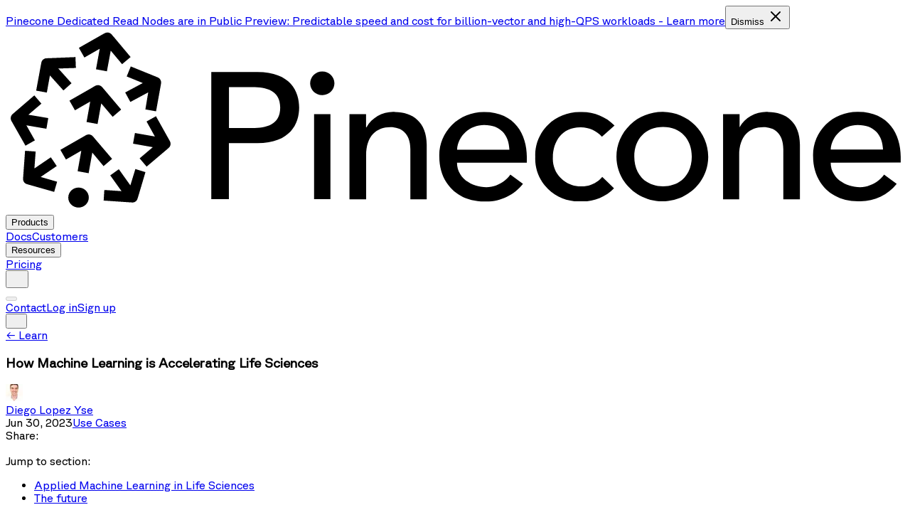

--- FILE ---
content_type: text/html; charset=utf-8
request_url: https://www.pinecone.io/learn/ml-life-sciences/
body_size: 32432
content:
<!DOCTYPE html><html lang="en" class="__className_9a6492 __variable_9a6492 __variable_3c557b __variable_ff0bc9 __variable_a59715"><head><meta charSet="utf-8"/><meta name="viewport" content="width=device-width, initial-scale=1"/><link rel="preload" href="/_next/static/media/2d50ea7139ed0078-s.p.woff2" as="font" crossorigin="" type="font/woff2"/><link rel="preload" href="/_next/static/media/88203632e8260aeb-s.p.otf" as="font" crossorigin="" type="font/otf"/><link rel="preload" href="/_next/static/media/9001b2c46b4f4e76-s.p.otf" as="font" crossorigin="" type="font/otf"/><link rel="preload" href="/_next/static/media/bb3ef058b751a6ad-s.p.woff2" as="font" crossorigin="" type="font/woff2"/><link rel="stylesheet" href="/_next/static/css/4be8eca88fd30eee.css" data-precedence="next"/><link rel="stylesheet" href="/_next/static/css/e4b8e7ec0f1f39b6.css" data-precedence="next"/><link rel="stylesheet" href="/_next/static/css/13e7e6ab504d5b67.css" data-precedence="next"/><link rel="preload" as="script" fetchPriority="low" href="/_next/static/chunks/webpack-8b36c2495a0696cf.js"/><script src="/_next/static/chunks/fd9d1056-796b85023105fe1d.js" async=""></script><script src="/_next/static/chunks/2117-f76e68b5020c0509.js" async=""></script><script src="/_next/static/chunks/main-app-be3d940aef6bd3eb.js" async=""></script><script src="/_next/static/chunks/9da6db1e-0b0f4d5c93f833e0.js" async=""></script><script src="/_next/static/chunks/app/layout-7db1cc6e21d7e377.js" async=""></script><script src="/_next/static/chunks/52774a7f-9140b4e323efe0ba.js" async=""></script><script src="/_next/static/chunks/5462-6dcbee1c8f4e8067.js" async=""></script><script src="/_next/static/chunks/app/(frontend)/layout-1e674507a0c93efe.js" async=""></script><script src="/_next/static/chunks/02b2f66c-49d952830bee9f2f.js" async=""></script><script src="/_next/static/chunks/08ffe114-ffac5ea08ea3b971.js" async=""></script><script src="/_next/static/chunks/8dc5345f-e183b54149bccc09.js" async=""></script><script src="/_next/static/chunks/3627521c-c9e8a1c79edd7561.js" async=""></script><script src="/_next/static/chunks/d8f92815-98c12721cfa98058.js" async=""></script><script src="/_next/static/chunks/07115393-01c29098453ff257.js" async=""></script><script src="/_next/static/chunks/3204862b-d5e6e14a59dedbca.js" async=""></script><script src="/_next/static/chunks/2972-1470746df2c539e6.js" async=""></script><script src="/_next/static/chunks/9291-ed64be53c7295d4f.js" async=""></script><script src="/_next/static/chunks/7065-66dd83c1bf6392aa.js" async=""></script><script src="/_next/static/chunks/4300-fe2d21a522d452b3.js" async=""></script><script src="/_next/static/chunks/7892-a586ef3fb58d2a70.js" async=""></script><script src="/_next/static/chunks/7921-8a1ff501b473fe68.js" async=""></script><script src="/_next/static/chunks/1189-9cf2d0957000ff97.js" async=""></script><script src="/_next/static/chunks/607-05296086b48f7472.js" async=""></script><script src="/_next/static/chunks/8098-a627fcdf2564122a.js" async=""></script><script src="/_next/static/chunks/6951-4bc4103c43c657d3.js" async=""></script><script src="/_next/static/chunks/5757-89e12b20af78de8f.js" async=""></script><script src="/_next/static/chunks/4715-49bc92f19a448b1b.js" async=""></script><script src="/_next/static/chunks/1819-55e2f656036fd9a1.js" async=""></script><script src="/_next/static/chunks/6591-208a1f88caa252ae.js" async=""></script><script src="/_next/static/chunks/8377-a45912a6b560d4c1.js" async=""></script><script src="/_next/static/chunks/9316-d6f500148fd7e25c.js" async=""></script><script src="/_next/static/chunks/3316-a5a76d1991895a3c.js" async=""></script><script src="/_next/static/chunks/app/(frontend)/(shared-layout)/layout-43cc24a28264acd4.js" async=""></script><script src="/_next/static/chunks/6327-3a5eadbcfae2ffed.js" async=""></script><script src="/_next/static/chunks/9159-699bd0d299123ab9.js" async=""></script><script src="/_next/static/chunks/3617-9067411a687f9e55.js" async=""></script><script src="/_next/static/chunks/3335-40843fa911f88e9b.js" async=""></script><script src="/_next/static/chunks/7914-fdca941d22ba3854.js" async=""></script><script src="/_next/static/chunks/9339-1fdaece674eb6a7d.js" async=""></script><script src="/_next/static/chunks/3614-98d9d529c35368d0.js" async=""></script><script src="/_next/static/chunks/app/(frontend)/(shared-layout)/learn/%5Bslug%5D/page-481ea2cdf31a57b1.js" async=""></script><link rel="preload" href="/scripts/consent-data-layer.js" as="script"/><link rel="preload" href="https://cmp.osano.com/AzZbUITh61cXz4HqL/fee5a4ca-0585-49b2-b317-c6a8cf7b66fa/osano.js" as="script"/><link rel="preload" href="https://js.hs-scripts.com/8231564.js" as="script"/><link rel="preload" href="https://tag.clearbitscripts.com/v1/pk_5add668ab6de5cdc81322cba801cf429/tags.js" as="script"/><title>How Machine Learning is Accelerating Life Sciences | Pinecone</title><meta name="description" content="Massive data volumes plus improved computation have eased the path to ML models that can solve new challenges in Life Sciences. "/><link rel="canonical" href="https://www.pinecone.io/learn/ml-life-sciences/"/><meta property="og:title" content="How Machine Learning is Accelerating Life Sciences | Pinecone"/><meta property="og:description" content="Massive data volumes plus improved computation have eased the path to ML models that can solve new challenges in Life Sciences. "/><meta property="og:image" content="https://www.pinecone.io/api/og/?title=How%20Machine%20Learning%20is%20Accelerating%20Life%20Sciences&amp;category=Learn"/><meta name="twitter:card" content="summary_large_image"/><meta name="twitter:site" content="@pinecone"/><meta name="twitter:creator" content="@pinecone"/><meta name="twitter:title" content="How Machine Learning is Accelerating Life Sciences"/><meta name="twitter:description" content="Massive data volumes plus improved computation have eased the path to ML models that can solve new challenges in Life Sciences. "/><meta name="twitter:image" content="https://www.pinecone.io/api/og/?title=How%20Machine%20Learning%20is%20Accelerating%20Life%20Sciences&amp;category=Learn"/><link rel="icon" href="/favicon.ico" type="image/x-icon" sizes="48x48"/><meta name="next-size-adjust"/><script src="/_next/static/chunks/polyfills-42372ed130431b0a.js" noModule=""></script></head><body><!--$!--><template data-dgst="BAILOUT_TO_CLIENT_SIDE_RENDERING"></template><!--/$--><script>(self.__next_s=self.__next_s||[]).push(["/scripts/consent-data-layer.js",{"id":"consent-data-layer"}])</script><script>(self.__next_s=self.__next_s||[]).push(["https://cmp.osano.com/AzZbUITh61cXz4HqL/fee5a4ca-0585-49b2-b317-c6a8cf7b66fa/osano.js",{"id":"osano-cmp-script"}])</script><style>
    html.theme-initializing {
      opacity: 0 !important;
      visibility: hidden !important;
      pointer-events: none !important;
      background-color: var(--background) !important;
    }
  </style><script nonce="theme-script">document.documentElement.classList.add('theme-initializing'); ((e,t,i,n)=>{document.documentElement.classList.add("theme-initializing");let s=document.documentElement;function r(e){let t="system"===e?window.matchMedia("(prefers-color-scheme: dark)").matches?"dark":"light":e;s.setAttribute("data-initial-theme",e),s.dataset.theme=t,s.classList.remove("light","dark"),s.classList.add(t),s.style.colorScheme=t,s.style.setProperty("--theme",`"${t}"`)}try{let e=function(){try{let e=("; "+document.cookie).split("; "+t+"=");if(2===e.length){let t=e.pop()?.split(";").shift();if(t&&["light","dark","system"].includes(t))return t}}catch(e){}return i}();r(e),"system"===e&&window.matchMedia("(prefers-color-scheme: dark)").addEventListener("change",()=>{r("system")}),window.addEventListener("pinecone-theme-change",function(t){t.detail&&t.detail.theme&&(e=t.detail.theme,r(t.detail.theme))}),document.addEventListener("visibilitychange",()=>{if("visible"===document.visibilityState){let i=function(){try{let e=("; "+document.cookie).split("; "+t+"=");if(2===e.length){let t=e.pop()?.split(";").shift();if(t&&["light","dark","system"].includes(t))return t}}catch(e){}return null}();if(i&&i!==e){e=i,r(i);try{let e=window.location.hostname,t=e.includes("pinecone.io")&&!e.includes("localhost"),i=Date.now().toString();document.cookie=`theme_change_timestamp=${i};path=/${t?";domain=.pinecone.io":""};max-age=31536000`}catch(e){}}}}),s.classList.add("ssr-theme-applied"),requestAnimationFrame(()=>{s.classList.remove("theme-initializing")});let n=setTimeout(()=>{s.classList.contains("theme-initializing")&&s.classList.remove("theme-initializing")},300);window.addEventListener("beforeunload",()=>{clearTimeout(n)},{once:!0})}catch(e){s.classList.remove("theme-initializing")}})("pinecone_theme_mode","pinecone_theme_mode","system",null)</script><script>(self.__next_s=self.__next_s||[]).push([0,{"children":"window._vwo_code || (function() {\n            var account_id=758750,\n            version=2.1,\n            settings_tolerance=2000,\n            hide_element='body',\n            hide_element_style = 'opacity:0 !important;filter:alpha(opacity=0) !important;background:none !important',\n            /* DO NOT EDIT BELOW THIS LINE */\n            f=false,w=window,d=document,v=d.querySelector('#vwoCode'),cK='_vwo_'+account_id+'_settings',cc={};try{var c=JSON.parse(localStorage.getItem('_vwo_'+account_id+'_config'));cc=c&&typeof c==='object'?c:{}}catch(e){}var stT=cc.stT==='session'?w.sessionStorage:w.localStorage;code={use_existing_jquery:function(){return typeof use_existing_jquery!=='undefined'?use_existing_jquery:undefined},library_tolerance:function(){return typeof library_tolerance!=='undefined'?library_tolerance:undefined},settings_tolerance:function(){return cc.sT||settings_tolerance},hide_element_style:function(){return'{'+(cc.hES||hide_element_style)+'}'},hide_element:function(){if(performance.getEntriesByName('first-contentful-paint')[0]){return''}return typeof cc.hE==='string'?cc.hE:hide_element},getVersion:function(){return version},finish:function(e){if(!f){f=true;var t=d.getElementById('_vis_opt_path_hides');if(t)t.parentNode.removeChild(t);if(e)(new Image).src='https://dev.visualwebsiteoptimizer.com/ee.gif?a='+account_id+e}},finished:function(){return f},addScript:function(e){var t=d.createElement('script');t.type='text/javascript';if(e.src){t.src=e.src}else{t.text=e.text}d.getElementsByTagName('head')[0].appendChild(t)},load:function(e,t){var i=this.getSettings(),n=d.createElement('script'),r=this;t=t||{};if(i){n.textContent=i;d.getElementsByTagName('head')[0].appendChild(n);if(!w.VWO||VWO.caE){stT.removeItem(cK);r.load(e)}}else{var o=new XMLHttpRequest;o.open('GET',e,true);o.withCredentials=!t.dSC;o.responseType=t.responseType||'text';o.onload=function(){if(t.onloadCb){return t.onloadCb(o,e)}if(o.status===200){_vwo_code.addScript({text:o.responseText})}else{_vwo_code.finish('&e=loading_failure:'+e)}};o.onerror=function(){if(t.onerrorCb){return t.onerrorCb(e)}_vwo_code.finish('&e=loading_failure:'+e)};o.send()}},getSettings:function(){try{var e=stT.getItem(cK);if(!e){return}e=JSON.parse(e);if(Date.now()>e.e){stT.removeItem(cK);return}return e.s}catch(e){return}},init:function(){if(d.URL.indexOf('__vwo_disable__')>-1)return;var e=this.settings_tolerance();w._vwo_settings_timer=setTimeout(function(){_vwo_code.finish();stT.removeItem(cK)},e);var t;if(this.hide_element()!=='body'){t=d.createElement('style');var i=this.hide_element(),n=i?i+this.hide_element_style():'',r=d.getElementsByTagName('head')[0];t.setAttribute('id','_vis_opt_path_hides');v&&t.setAttribute('nonce',v.nonce);t.setAttribute('type','text/css');if(t.styleSheet)t.styleSheet.cssText=n;else t.appendChild(d.createTextNode(n));r.appendChild(t)}else{t=d.getElementsByTagName('head')[0];var n=d.createElement('div');n.style.cssText='z-index: 2147483647 !important;position: fixed !important;left: 0 !important;top: 0 !important;width: 100% !important;height: 100% !important;background: white !important;';n.setAttribute('id','_vis_opt_path_hides');n.classList.add('_vis_hide_layer');t.parentNode.insertBefore(n,t.nextSibling)}var o='https://dev.visualwebsiteoptimizer.com/j.php?a='+account_id+'&u='+encodeURIComponent(d.URL)+'&vn='+version;if(w.location.search.indexOf('_vwo_xhr')!==-1){this.addScript({src:o})}else{this.load(o+'&x=true')}}};w._vwo_code=code;code.init();})();","id":"vwoCode"}])</script><!--$!--><template data-dgst="BAILOUT_TO_CLIENT_SIDE_RENDERING"></template><!--/$--><div class="container"><div class="bg-background flex border-x"><a class="text-text-primary block grow py-2 pl-4 text-sm/[1.2] sm:pl-8 pr-4" href="/blog/dedicated-read-nodes/">Pinecone Dedicated Read Nodes are in Public Preview: Predictable speed and cost for billion-vector and high-QPS workloads<!-- --> <!-- -->-<!-- --> <span class="underline">Learn more</span></a><button class="text-text-secondary hover:text-text-primary group flex cursor-pointer items-center gap-1 pr-4 text-xs/[1.2] transition-colors sm:pr-8">Dismiss<!-- --> <svg xmlns="http://www.w3.org/2000/svg" width="24" height="24" viewBox="0 0 24 24" fill="none" stroke="currentColor" stroke-width="2" stroke-linecap="round" stroke-linejoin="round" class="lucide lucide-x text-text-secondary group-hover:text-text-primary w-3.5 transition-colors"><path d="M18 6 6 18"></path><path d="m6 6 12 12"></path></svg></button></div></div><header class="z-50 w-full border-y  "><div class="container"><div class="relative px-4 sm:px-8 bg-paper flex h-[4.5625rem] items-center justify-between w-full border-x"><div class="block"><a class="w-32 shrink-0 focus:outline-offset-4 focus:outline-alpha2 block" aria-label="Pinecone" href="/"><svg enable-background="new 0 0 1077 220" class="w-full -translate-y-[4px]" viewBox="0 0 1077 220" xmlns="http://www.w3.org/2000/svg"><g fill="var(--text-primary)"><path d="m246.4 51.4h55.2c39.9 0 50.1 23.5 50.1 42.6s-10.3 42.6-50.1 42.6h-34.1v67.2h-21.1zm21.2 67.2h27.9c16.8 0 33.5-3.8 33.5-24.5s-16.8-24.5-33.5-24.5h-27.9z"></path><path d="m379.4 50.7c8 0 14.5 6.3 14.6 14 .1 7.8-6.2 14.2-14.2 14.4s-14.6-5.9-14.9-13.7c-.1-3.9 1.4-7.6 4.1-10.4 2.6-2.7 6.4-4.3 10.4-4.3zm-9.8 51.1h19.6v102.1h-19.6z"></path><path d="m412 101.8h19.9v15.8h.5c6.9-12 20.3-19.2 34.4-18.3 20.3 0 37.8 11.9 37.8 39v65.7h-19.6v-60.2c0-19.2-11.3-26.3-23.9-26.3-16.5 0-29.1 10.3-29.1 34v52.5h-20z"></path><path d="m540.9 160c0 17.8 17 29.5 35.3 29.5 11.5-.3 22.2-6 28.7-15.2l15.1 11.2c-11 14.1-28.4 22-46.5 21.1-33.2 0-53.8-23.2-53.8-53.6-.6-14.2 4.9-28 15.1-38.1s24.2-15.7 38.8-15.5c36.9 0 51 27.5 51 53.8v6.9h-83.7zm62.8-15.5c-.5-17-10.2-29.5-30.2-29.5-17.1-.1-31.4 12.8-32.5 29.5z"></path><path d="m714.6 129c-6.5-7.5-16-11.7-26.1-11.4-21.6 0-32.7 17-32.7 36.2-.5 9.1 2.8 17.9 9.2 24.5s15.3 10.3 24.6 10.2c9.8.3 19.2-3.9 25.4-11.4l14.1 13.6c-10.3 10.6-24.8 16.3-39.7 15.7-14.7.7-29-4.6-39.4-14.8-10.4-10.1-16-24.1-15.3-38.4-.7-14.4 4.9-28.4 15.3-38.6s24.7-15.7 39.5-15.2c15.1-.4 29.7 5.5 40.2 16.1z"></path><path d="m787.9 99.2c30.2.5 54.4 24.7 54.1 54.2s-25 53.2-55.3 53c-30.2-.2-54.7-24.1-54.7-53.6 0-14.4 5.9-28.1 16.4-38.2 10.6-10.1 24.8-15.6 39.5-15.4zm0 89.2c21.1 0 34.4-14.7 34.4-35.6 0-20.8-13.3-35.5-34.4-35.5s-34.5 14.7-34.5 35.5 13.3 35.6 34.5 35.6z"></path><path d="m859.7 101.8h19.9v15.8c6.9-12.1 20.4-19.2 34.5-18.3 20.3 0 37.8 11.9 37.8 39v65.7h-19.9v-60.2c0-19.2-11.3-26.3-23.8-26.3-16.6 0-29.1 10.3-29.1 34v52.5h-19.3v-102.2z"></path><path d="m988.8 160c0 17.8 17 29.5 35.3 29.5 11.5-.4 22.2-6 28.7-15.2l15.1 11.2c-11 14-28.3 21.8-46.4 20.8-33.1 0-53.8-23.2-53.8-53.6-.6-14.2 4.9-28.1 15.1-38.2 10.2-10.2 24.3-15.7 38.9-15.4 36.9 0 51 27.5 51 53.8v6.9zm62.7-15.6c-.5-17-10.1-29.5-30.2-29.5-17.1-.1-31.4 12.8-32.5 29.5z"></path><path clip-rule="evenodd" d="m127 6.4c-2.1-2.5-5.6-3.1-8.4-1.5l-2.6 1.4-28.3 16.1 6.6 11.6 18.4-10.5-4.5 24.6 13.1 2.4 4.6-24.7 13.6 16.2 10.2-8.6-20.6-24.6h-.1zm-39.7 207.5c6.8 0 12.3-5.4 12.3-12s-5.5-12-12.3-12-12.3 5.4-12.3 12c-.1 6.6 5.5 12 12.3 12zm16.5-65.9-4.4 24.7-13.2-2.4 4.4-24.6-18.4 10.6-6.7-11.6 28.1-16.1 2.6-1.5c2.8-1.6 6.3-1 8.4 1.5l2 2.4 20.9 24.5-10.2 8.7zm10.7-59-4.4 24.7-13.2-2.4 4.4-24.5-18.3 10.5-6.6-11.6 28-16v-.2h.2l2.6-1.5c2.8-1.6 6.3-1 8.4 1.5l2 2.3 20.8 24.6-10.2 8.7zm-86.3 97.6h-.1l-2.7-.8c-2.9-.8-4.8-3.6-4.6-6.6l2.4-33.4 12.7.9-1.5 20.3 19.7-13.4 7.1 10.5-19.3 13.1 19.7 5.7-3.5 12.2zm130.7 13.8-.9 2.9c-.9 2.8-3.5 4.7-6.5 4.5l-2.8-.2-.2.1-.1-.1-31-2.1.8-12.7 20.6 1.4-13.5-18.9 10.3-7.4 13.8 19.4 6-19.6 12.1 3.7zm36.4-68.8 1.5 2.7c1.5 2.7.9 6.1-1.5 8.1l-2.2 1.9v.1h-.1l-24.1 20.4-8.4-9.9 15.8-13.4-23.7-4.2 2.3-12.8 23.9 4.2-10-18 11.3-6.3zm-24.5-55.8-21.4 11.5-6.2-11.4 21.1-11.3-19.3-7.9 4.9-12 29.4 11.9.1-.1.1.2 2.7 1.1c2.9 1.2 4.5 4.2 4 7.2l-.5 3-5.5 30.5-12.8-2.3zm-143.6 26.8 23.8 4-2.2 12.8-24-4.1 10.2 18-11.3 6.4-15.4-27.1-1.5-2.6c-1.5-2.7-.9-6.1 1.4-8.1l2.2-1.9v-.1h.1l23.8-20.5 8.5 9.9zm35.9-55.4 15.8 17.6-9.7 8.7-16.2-18-3.7 20.5-12.8-2.3 5.6-30.4.6-3.1c.5-3 3.1-5.2 6.1-5.3l2.8-.1.1-.1.1.1 31.8-1.3.5 13z" fill-rule="evenodd"></path></g></svg></a></div><nav class="flex h-full w-full select-none flex-wrap items-center leading-none md:ml-8 lg:items-stretch"><div class="hidden gap-4 lg:flex"><div class="group relative flex cursor-pointer after:absolute after:-left-[25%] after:h-[calc(100%+1px)] after:w-[150%]"><button aria-label="Products"><span class="text-text-primary text-15 group-hover:border-border border border-transparent px-[0.9375rem] py-3 leading-none">Products</span></button></div><a href="https://docs.pinecone.io" class="focus:outline-hidden group flex items-center"><span class="text-text-primary text-15 group-hover:border-border border border-transparent px-[0.9375rem] py-3 leading-none">Docs</span></a><a class="focus:outline-hidden group flex items-center" href="/customers/"><span class="text-text-primary text-15 group-hover:border-border border border-transparent px-[0.9375rem] py-3 leading-none">Customers</span></a><div class="group relative flex cursor-pointer after:absolute after:-left-[25%] after:h-[calc(100%+1px)] after:w-[150%]"><button aria-label="Resources"><span class="text-text-primary text-15 group-hover:border-border border border-transparent px-[0.9375rem] py-3 leading-none">Resources</span></button></div><a class="focus:outline-hidden group flex items-center" href="/pricing/"><span class="text-text-primary text-15 group-hover:border-border border border-transparent px-[0.9375rem] py-3 leading-none">Pricing</span></a></div><div class="xs:flex ml-auto items-center whitespace-nowrap"><div><button aria-label="AI Chat" class="hover:border-text-primary hover:border flex h-[39px] w-[39px] cursor-pointer items-center justify-center border transition-colors mr-0"><span class="transition-all duration-300"><div class="group relative flex items-center gap-3"><svg width="16" height="16" viewBox="0 0 14 15" fill="none" xmlns="http://www.w3.org/2000/svg"><path d="M10.0625 6.4375C10.0625 4.87891 9.21484 3.45703 7.875 2.66406C6.50781 1.87109 4.83984 1.87109 3.5 2.66406C2.13281 3.45703 1.3125 4.87891 1.3125 6.4375C1.3125 8.02344 2.13281 9.44531 3.5 10.2383C4.83984 11.0312 6.50781 11.0312 7.875 10.2383C9.21484 9.44531 10.0625 8.02344 10.0625 6.4375ZM9.21484 10.9219C8.23047 11.6875 7 12.125 5.6875 12.125C2.54297 12.125 0 9.58203 0 6.4375C0 3.32031 2.54297 0.75 5.6875 0.75C8.80469 0.75 11.375 3.32031 11.375 6.4375C11.375 7.77734 10.9102 9.00781 10.1445 9.99219L13.5352 13.3828L14 13.8477L13.0703 14.75L12.6055 14.2852L9.21484 10.8945V10.9219Z" class="fill-text-primary"></path></svg><div id="splash" class="absolute left-0 top-0 z-0 hidden h-full w-full scale-[1.75] rounded-full bg-text-primary opacity-0 transition-opacity duration-300 lg:block"></div></div></span></button></div><div class="lg-1:block hidden"><button class="hover:border-text-primary hover:border flex h-[39px] w-[39px] cursor-pointer items-center justify-center border transition-colors border-l-0 border-r-0" aria-label="Theme" disabled=""></button></div><div class="flex items-center gap-0"><a class="text-15/[140%] text-text-primary hover:border-brand-blue lg-1:block hidden border border-r-transparent px-4 py-2 transition-colors" href="/contact/">Contact</a><a href="https://app.pinecone.io/?sessionType=login" class="text-15/[140%] text-text-primary hover:border-brand-blue lg-2:block hidden border border-r-transparent px-4 py-2 transition-colors">Log in</a><a data-state="fixed" href="https://app.pinecone.io/?sessionType=signup" class="border-brand-blue text-15/[140%] text-text-contrast bg-brand-blue hover:bg-primary-dark hover:text-background hidden border-y border-r px-4 py-2 transition-colors lg:block">Sign up</a></div></div></nav><button class="ml-2 flex h-[2.3125rem] w-[2.3125rem] shrink-0 cursor-pointer items-center  justify-center border lg:hidden" aria-label="Show navigation"><svg width="14" height="12" viewBox="0 0 14 12" fill="none" xmlns="http://www.w3.org/2000/svg"><path d="M0 0H14V1.5H0V0ZM0 5H14V6.5H0V5ZM14 10V11.5H0V10H14Z" class="fill-text-primary"></path></svg></button></div></div></header><main><!--$!--><template data-dgst="BAILOUT_TO_CLIENT_SIDE_RENDERING"></template><!--/$--><article><section><div id="banner"><div class="border-b"><div class="container"><div class="relative px-4 sm:px-8 flex flex-col gap-8 pb-4 pt-16 md:gap-16 md:pb-8 md:pt-24 xl:flex-row"><div class="w-full xl:w-[13.5rem]"><a class="text-text-secondary hover:text-text-primary border-b-border group inline-block border-b text-sm/[1] leading-none transition-colors duration-300" href="/learn/"><span class="inline-block transition-transform duration-300 group-hover:-translate-x-1 ">←</span> <span>Learn</span></a></div><div class="flex-1 space-y-8"><div><h1 class="xxs:text-[38px] sm:text-h1/[1.1] text-text-primary text-[30px]">How Machine Learning is Accelerating Life Sciences</h1></div><div class="flex items-start gap-0 xl:items-center"><div class="border-border h-6 w-6 shrink-0 overflow-hidden rounded-full border bg-black align-top" style="position:relative;transform:translate(0px, 0px);z-index:1"><img alt="Diego Lopez Yse" loading="lazy" width="24" height="24" decoding="async" data-nimg="1" class="h-full w-full object-cover" style="color:transparent" sizes="24px" srcSet="/_next/image/?url=https%3A%2F%2Fcdn.sanity.io%2Fimages%2Fvr8gru94%2Fproduction%2Fa800979e65dc4e374b59c6010e78b8851708e013-475x512.png&amp;w=16&amp;q=75 16w, /_next/image/?url=https%3A%2F%2Fcdn.sanity.io%2Fimages%2Fvr8gru94%2Fproduction%2Fa800979e65dc4e374b59c6010e78b8851708e013-475x512.png&amp;w=32&amp;q=75 32w, /_next/image/?url=https%3A%2F%2Fcdn.sanity.io%2Fimages%2Fvr8gru94%2Fproduction%2Fa800979e65dc4e374b59c6010e78b8851708e013-475x512.png&amp;w=48&amp;q=75 48w, /_next/image/?url=https%3A%2F%2Fcdn.sanity.io%2Fimages%2Fvr8gru94%2Fproduction%2Fa800979e65dc4e374b59c6010e78b8851708e013-475x512.png&amp;w=64&amp;q=75 64w, /_next/image/?url=https%3A%2F%2Fcdn.sanity.io%2Fimages%2Fvr8gru94%2Fproduction%2Fa800979e65dc4e374b59c6010e78b8851708e013-475x512.png&amp;w=96&amp;q=75 96w, /_next/image/?url=https%3A%2F%2Fcdn.sanity.io%2Fimages%2Fvr8gru94%2Fproduction%2Fa800979e65dc4e374b59c6010e78b8851708e013-475x512.png&amp;w=128&amp;q=75 128w, /_next/image/?url=https%3A%2F%2Fcdn.sanity.io%2Fimages%2Fvr8gru94%2Fproduction%2Fa800979e65dc4e374b59c6010e78b8851708e013-475x512.png&amp;w=256&amp;q=75 256w, /_next/image/?url=https%3A%2F%2Fcdn.sanity.io%2Fimages%2Fvr8gru94%2Fproduction%2Fa800979e65dc4e374b59c6010e78b8851708e013-475x512.png&amp;w=384&amp;q=75 384w, /_next/image/?url=https%3A%2F%2Fcdn.sanity.io%2Fimages%2Fvr8gru94%2Fproduction%2Fa800979e65dc4e374b59c6010e78b8851708e013-475x512.png&amp;w=640&amp;q=75 640w, /_next/image/?url=https%3A%2F%2Fcdn.sanity.io%2Fimages%2Fvr8gru94%2Fproduction%2Fa800979e65dc4e374b59c6010e78b8851708e013-475x512.png&amp;w=750&amp;q=75 750w, /_next/image/?url=https%3A%2F%2Fcdn.sanity.io%2Fimages%2Fvr8gru94%2Fproduction%2Fa800979e65dc4e374b59c6010e78b8851708e013-475x512.png&amp;w=828&amp;q=75 828w, /_next/image/?url=https%3A%2F%2Fcdn.sanity.io%2Fimages%2Fvr8gru94%2Fproduction%2Fa800979e65dc4e374b59c6010e78b8851708e013-475x512.png&amp;w=1080&amp;q=75 1080w, /_next/image/?url=https%3A%2F%2Fcdn.sanity.io%2Fimages%2Fvr8gru94%2Fproduction%2Fa800979e65dc4e374b59c6010e78b8851708e013-475x512.png&amp;w=1200&amp;q=75 1200w, /_next/image/?url=https%3A%2F%2Fcdn.sanity.io%2Fimages%2Fvr8gru94%2Fproduction%2Fa800979e65dc4e374b59c6010e78b8851708e013-475x512.png&amp;w=1920&amp;q=75 1920w, /_next/image/?url=https%3A%2F%2Fcdn.sanity.io%2Fimages%2Fvr8gru94%2Fproduction%2Fa800979e65dc4e374b59c6010e78b8851708e013-475x512.png&amp;w=2048&amp;q=75 2048w, /_next/image/?url=https%3A%2F%2Fcdn.sanity.io%2Fimages%2Fvr8gru94%2Fproduction%2Fa800979e65dc4e374b59c6010e78b8851708e013-475x512.png&amp;w=3840&amp;q=75 3840w" src="/_next/image/?url=https%3A%2F%2Fcdn.sanity.io%2Fimages%2Fvr8gru94%2Fproduction%2Fa800979e65dc4e374b59c6010e78b8851708e013-475x512.png&amp;w=3840&amp;q=75"/></div><span class="text-text-secondary max-w-[21.25rem] self-center text-sm/[1.2] ml-2"><span><a class="hover:text-text-primary transition-colors" href="/author/diego-lopez-yse/">Diego Lopez Yse</a></span></span></div></div><div class="flex w-full flex-wrap justify-between gap-4 xl:w-[13.5rem] xl:flex-col"><div class="space-y-4"><span class="text-text-secondary block text-sm/[1.2]">Jun 30, 2023</span><a class="text-text-secondary shrink-0 self-start border p-2 text-xs/[1.2] transition-colors hover:border-brand-blue hover:text-brand-blue" href="/learn/category/use-cases/">Use Cases</a></div><div class="mt-auto"><div class="text-text-secondary flex flex-col items-start gap-3 text-sm/[1.2]">Share:<!-- --> <div class="flex items-start"><a href="https://twitter.com/intent/tweet?url=https://www.pinecone.io/learn/ml-life-sciences" target="_blank" aria-label="Share to Twitter" class="flex h-8 w-8 shrink-0 items-center justify-center border transition-colors hover:border-text-primary group border-r-transparent"><svg width="14" height="12" viewBox="0 0 14 12" fill="none" xmlns="http://www.w3.org/2000/svg"><path d="M10.6367 0.5625H12.5508L8.33984 5.40234L13.3164 11.9375H9.43359L6.37109 7.97266L2.89844 11.9375H0.957031L5.46875 6.79688L0.710938 0.5625H4.70312L7.4375 4.19922L10.6367 0.5625ZM9.95312 10.7891H11.0195L4.12891 1.65625H2.98047L9.95312 10.7891Z" class="fill-text-secondary group-hover:fill-text-primary transition-colors"></path></svg></a><a href="https://www.linkedin.com/sharing/share-offsite/?url=https://www.pinecone.io/learn/ml-life-sciences" target="_blank" aria-label="Share to LinkedIn" class="flex h-8 w-8 shrink-0 items-center justify-center border transition-colors hover:border-text-primary group border-r-transparent"><svg width="13" height="13" viewBox="0 0 13 13" fill="none" xmlns="http://www.w3.org/2000/svg"><path d="M11.875 0.125C12.3398 0.125 12.75 0.535156 12.75 1.02734V11.5C12.75 11.9922 12.3398 12.375 11.875 12.375H1.34766C0.882812 12.375 0.5 11.9922 0.5 11.5V1.02734C0.5 0.535156 0.882812 0.125 1.34766 0.125H11.875ZM4.19141 10.625V4.80078H2.38672V10.625H4.19141ZM3.28906 3.98047C3.86328 3.98047 4.32812 3.51562 4.32812 2.94141C4.32812 2.36719 3.86328 1.875 3.28906 1.875C2.6875 1.875 2.22266 2.36719 2.22266 2.94141C2.22266 3.51562 2.6875 3.98047 3.28906 3.98047ZM11 10.625V7.42578C11 5.86719 10.6445 4.63672 8.8125 4.63672C7.9375 4.63672 7.33594 5.12891 7.08984 5.59375H7.0625V4.80078H5.33984V10.625H7.14453V7.75391C7.14453 6.98828 7.28125 6.25 8.23828 6.25C9.16797 6.25 9.16797 7.125 9.16797 7.78125V10.625H11Z" class="fill-text-secondary group-hover:fill-text-primary transition-colors"></path></svg></a><a href="https://news.ycombinator.com/submitlink?u=https://www.pinecone.io/learn/ml-life-sciences" target="_blank" aria-label="Share to Hacker News" class="flex h-8 w-8 shrink-0 items-center justify-center border transition-colors hover:border-text-primary group undefined"><svg width="13" height="13" viewBox="0 0 13 13" fill="none" xmlns="http://www.w3.org/2000/svg"><path d="M12.75 0.125V12.375H0.5V0.125H12.75ZM6.95312 7.125L9.05859 3.13281H8.15625L6.92578 5.62109C6.78906 5.89453 6.67969 6.14062 6.57031 6.35938L6.24219 5.62109L4.98438 3.13281H4.02734L6.13281 7.07031V9.66797H6.95312V7.125Z" class="fill-text-secondary group-hover:fill-text-primary transition-colors"></path></svg></a></div></div></div></div><div role="presentation" aria-hidden="true" class="pointer-events-none absolute inset-0"><span class="from-background absolute bottom-0 left-0 top-0 h-full w-[1px] border-l"></span><span class="from-background absolute bottom-0 right-0 top-0 h-full w-[1px] border-r"></span></div></div></div></div></div></section><div class="container"><div class="relative px-4 sm:px-8 px-0 pb-10"><div class="flex flex-col justify-between lg:flex-row"><aside class="mr-16 w-[216px] shrink-0"><div class="sticky top-32 max-w-[216px]"><div class="mt-8 text-xs font-normal leading-[18px] text-stone-600">Jump to section:</div><div class="text-small text-[#71717A]"><ul class="mt-4 flex flex-col gap-3 underline !decoration-none text-text-secondary group-hover:text-text-primary transition-all duration-200 text-sm"><li><a href="#Applied-Machine-Learning-in-Life-Sciences" class="hover:underline hover:opacity-50 cursor-pointer">Applied Machine Learning in Life Sciences</a></li><li><a href="#The-future" class="hover:underline hover:opacity-50 cursor-pointer">The future</a></li></ul></div><aside class="relative w-full lg:order-1 lg:w-[12.625rem] lg:shrink-0"><div class="lg:sticky lg:top-32"><div class="scrollbar-hidden relative lg:max-h-screen lg:overflow-y-auto lg:py-25 lg:pb-36"><div class="hidden md:block [&amp;&gt;div]:mt-50"><!--$!--><template data-dgst="BAILOUT_TO_CLIENT_SIDE_RENDERING"></template><!--/$--></div></div></div></aside></div></aside><div class="mt-4 w-full flex-col gap-10 overflow-hidden md:max-w-full"><div class="prose max-w-none"><p class="mt-4 text-body leading-6 [&amp;_b]:font-semibold [&amp;_strong]:font-semibold text-text-primary">Moore’s Law predicts that computing will dramatically increase in power and decrease in relative cost at an <a href="https://www.intel.com/content/www/us/en/silicon-innovations/moores-law-technology.html" class="cursor-pointer underline-offset-2 transition-all duration-300 hover:opacity-50 text-text-primary underline">exponential pace</a>. Although this principle mainly applies to computing hardware, DNA sequencing cost has followed a similar pattern for many years, approximately halving every two years. But since January 2008 there has been a break in that trend, with sequencing costs dropping much faster than the cost of processing data on computers. The cost of getting DNA data has never been cheaper, and it will continue to decrease.</p><div class="flex flex-col items-center align-middle md:px-0 mt-7 pb-3"><div class="w-full max-w-full"><div class="flex flex-col items-center justify-center"><div class="flex hover:cursor-zoom-in max-w-full items-center justify-center" style="height:auto;cursor:zoom-in"><img alt="Cost per human genome" loading="lazy" width="1000" height="563" decoding="async" data-nimg="1" class="max-w-full h-auto hover:cursor-zoom-in hover:opacity-80 transition-opacity duration-300" style="color:transparent" srcSet="/_next/image/?url=https%3A%2F%2Fcdn.sanity.io%2Fimages%2Fvr8gru94%2Fproduction%2F7e40cbb904aaf2c6cb8b0d2b0bb848f837cb6ebf-1000x563.png&amp;w=1080&amp;q=75 1x, /_next/image/?url=https%3A%2F%2Fcdn.sanity.io%2Fimages%2Fvr8gru94%2Fproduction%2F7e40cbb904aaf2c6cb8b0d2b0bb848f837cb6ebf-1000x563.png&amp;w=2048&amp;q=75 2x" src="/_next/image/?url=https%3A%2F%2Fcdn.sanity.io%2Fimages%2Fvr8gru94%2Fproduction%2F7e40cbb904aaf2c6cb8b0d2b0bb848f837cb6ebf-1000x563.png&amp;w=2048&amp;q=75"/></div></div></div><div class="w-full text-center text-sm text-text-secondary mt-4">The sudden and profound out-pacing of Moore’s Law beginning in January 2008.</div><div class="w-full text-center text-sm mt-4">Source:<!-- --> <a href="https://www.genome.gov/about-genomics/fact-sheets/DNA-Sequencing-Costs-Data" class="text-brand-blue hover:text-brand-blue/80 transition-colors duration-300">National Human Genome Research Institute</a> </div></div><p class="mt-4 text-body leading-6 [&amp;_b]:font-semibold [&amp;_strong]:font-semibold text-text-primary">The result of this is that a data tsunami is coming into Life Sciences, with estimations that over <a href="https://www.biorxiv.org/content/10.1101/203554v1.full" class="cursor-pointer underline-offset-2 transition-all duration-300 hover:opacity-50 text-text-primary underline">60 million patients</a> will have their genome sequenced in a healthcare context by 2025, and that <a href="https://www.genome.gov/about-genomics/educational-resources/fact-sheets/artificial-intelligence-machine-learning-and-genomics" class="cursor-pointer underline-offset-2 transition-all duration-300 hover:opacity-50 text-text-primary underline">genomics research will generate</a> between 2 and 40 <strong>exabytes</strong> of data within the next decade.</p><div class="flex flex-col items-center align-middle md:px-0 mt-7 pb-3"><div class="w-full max-w-full"><div class="flex flex-col items-center justify-center"><div class="flex hover:cursor-zoom-in max-w-full items-center justify-center" style="height:auto;cursor:zoom-in"><img alt="Number of datasets" loading="lazy" width="1000" height="313" decoding="async" data-nimg="1" class="max-w-full h-auto hover:cursor-zoom-in hover:opacity-80 transition-opacity duration-300" style="color:transparent" srcSet="/_next/image/?url=https%3A%2F%2Fcdn.sanity.io%2Fimages%2Fvr8gru94%2Fproduction%2F87c23bf337ec4618cfcc0cc4b2b7c4858b4f5a17-1000x313.png&amp;w=1080&amp;q=75 1x, /_next/image/?url=https%3A%2F%2Fcdn.sanity.io%2Fimages%2Fvr8gru94%2Fproduction%2F87c23bf337ec4618cfcc0cc4b2b7c4858b4f5a17-1000x313.png&amp;w=2048&amp;q=75 2x" src="/_next/image/?url=https%3A%2F%2Fcdn.sanity.io%2Fimages%2Fvr8gru94%2Fproduction%2F87c23bf337ec4618cfcc0cc4b2b7c4858b4f5a17-1000x313.png&amp;w=2048&amp;q=75"/></div></div></div><div class="w-full text-center text-sm text-text-secondary mt-4">DNA sequencing and other biological techniques will continue to increase the number and complexity of genomic data sets.</div><div class="w-full text-center text-sm mt-4">Source:<!-- --> <a href="https://www.genome.gov/about-genomics/fact-sheets/DNA-Sequencing-Costs-Data" class="text-brand-blue hover:text-brand-blue/80 transition-colors duration-300">National Human Genome Research Institute</a> </div></div><p class="mt-4 text-body leading-6 [&amp;_b]:font-semibold [&amp;_strong]:font-semibold text-text-primary">But it’s not just about data volume. Massive computing power has enabled researchers from the University of Illinois to develop a <a href="https://blogs.nvidia.com/blog/2022/01/20/living-cell-simulation/" class="cursor-pointer underline-offset-2 transition-all duration-300 hover:opacity-50 text-text-primary underline">software to simulate a 2-billion-atom cell</a> that metabolizes and grows like a living cell. Cell simulation provides insights into the physical and chemical processes that form the foundation of living cells, where fundamental behaviors emerge not because they were programmed in, but because the model contained the correct parameters and mechanisms.</p><p class="mt-4 text-body leading-6 [&amp;_b]:font-semibold [&amp;_strong]:font-semibold text-text-primary">Life Sciences is going through an accelerated transformation, and Machine Learning (ML) is responsible for it. On top of that, during the Covid-19 pandemic Life Sciences companies were forced to mobilize their resources to respond quickly to public health demands, which caused a spike of new computational methods and ways of thinking.</p><h2 class="text-h2-mobile lg:text-h2 text-text-primary my-[40px]" id="Applied-Machine-Learning-in-Life-Sciences">Applied Machine Learning in Life Sciences</h2><p class="mt-4 text-body leading-6 [&amp;_b]:font-semibold [&amp;_strong]:font-semibold text-text-primary">Massive data volumes plus improved computation have eased the path to ML models that can solve new challenges in Life Sciences. From the big universe of potential applications, some that deserve special attention are:</p><ul class="!marker:text-text-primary ml-8! list-disc! [&amp;_ul]:list-circle! mt-4 [&amp;_ol]:mt-0 [&amp;_ul]:mt-0"><li class="pl-2! text-body-mobile lg:text-body !marker:text-text-primary list-circle:text-text-primary"><span class="mt-0 block leading-6 [&amp;_b]:font-semibold [&amp;_strong]:font-semibold text-text-primary"><strong>Improved diagnostics</strong>, since diagnosis is the most fundamental step in the treatment of any patient.</span></li><li class="pl-2! text-body-mobile lg:text-body !marker:text-text-primary list-circle:text-text-primary"><span class="mt-0 block leading-6 [&amp;_b]:font-semibold [&amp;_strong]:font-semibold text-text-primary"><strong>Drug discovery</strong>, as the biggest goal of the Life Sciences industry is to advance the research and innovation for new products and treatments.</span></li></ul><h3 class="text-h3-mobile lg:text-h3 text-text-primary my-[40px]" id="Improving-diagnostics-with-Computer-Vision">Improving diagnostics with Computer Vision</h3><p class="mt-4 text-body leading-6 [&amp;_b]:font-semibold [&amp;_strong]:font-semibold text-text-primary">Computer Vision (CV) focuses on image and video understanding, involving <a href="https://viso.ai/applications/computer-vision-in-healthcare/" class="cursor-pointer underline-offset-2 transition-all duration-300 hover:opacity-50 text-text-primary underline">tasks such as</a> object detection, image classification, and segmentation. In Life Sciences, CV models fed with medical imaging (e.g. MRI, X-rays, etc) can assist in the visualization of cells, tissues and organs to enable a more accurate diagnosis, helping to identify any issues or abnormalities.</p><p class="mt-4 text-body leading-6 [&amp;_b]:font-semibold [&amp;_strong]:font-semibold text-text-primary">There’s huge <a href="https://bmcmedimaging.biomedcentral.com/articles/10.1186/s12880-022-00793-7" class="cursor-pointer underline-offset-2 transition-all duration-300 hover:opacity-50 text-text-primary underline">versatility within imaging sources</a>, since computed tomography (CT) scans and magnetic resonance imaging (MRI) are capable of generating 3D image data, while digital microscopy can generate terabytes of whole slide image (WSI) of tissue specimens.</p><p class="mt-4 text-body leading-6 [&amp;_b]:font-semibold [&amp;_strong]:font-semibold text-text-primary">One example is the UC San Diego Health, which applies CV models to quickly <a href="https://health.ucsd.edu/news/releases/Pages/2020-04-07-artificial-intelligence-enables-rapid-covid-19-lung-imaging-analysis.aspx" class="cursor-pointer underline-offset-2 transition-all duration-300 hover:opacity-50 text-text-primary underline">detect pneumonia</a> through X-rays imagery, which are cheaper and faster than other methods. But adding <a class="cursor-pointer underline-offset-4 transition-all duration-300 hover:opacity-50 text-text-primary underline" href="/learn/transfer-learning/">Transfer Learning (TL)</a> to these types of problems can increase the performance and <a href="https://www.mdpi.com/2076-3417/11/3/1242" class="cursor-pointer underline-offset-2 transition-all duration-300 hover:opacity-50 text-text-primary underline">accuracy</a> of a diagnostic approach that medical professionals can easily use as an auxiliary tool. In CV, <a class="cursor-pointer underline-offset-4 transition-all duration-300 hover:opacity-50 text-text-primary underline" href="/learn/vector-embeddings/">embeddings</a> are often used as <a href="https://www.featureform.com/post/the-definitive-guide-to-embeddings" class="cursor-pointer underline-offset-2 transition-all duration-300 hover:opacity-50 text-text-primary underline">a way to translate knowledge between different contexts</a>, allowing us to exploit pre-trained models like VGG, AlexNet or ResNet.</p><div class="flex flex-col items-center align-middle md:px-0 mt-7 pb-3"><div class="w-full max-w-full"><div class="flex flex-col items-center justify-center"><div class="flex hover:cursor-zoom-in max-w-full items-center justify-center" style="height:auto;cursor:zoom-in"><img alt="Pretrained models" loading="lazy" width="550" height="207" decoding="async" data-nimg="1" class="max-w-full h-auto hover:cursor-zoom-in hover:opacity-80 transition-opacity duration-300" style="color:transparent" srcSet="/_next/image/?url=https%3A%2F%2Fcdn.sanity.io%2Fimages%2Fvr8gru94%2Fproduction%2F13b8b69586aa58367ad5fbb420567868d0a0db75-550x207.png&amp;w=640&amp;q=75 1x, /_next/image/?url=https%3A%2F%2Fcdn.sanity.io%2Fimages%2Fvr8gru94%2Fproduction%2F13b8b69586aa58367ad5fbb420567868d0a0db75-550x207.png&amp;w=1200&amp;q=75 2x" src="/_next/image/?url=https%3A%2F%2Fcdn.sanity.io%2Fimages%2Fvr8gru94%2Fproduction%2F13b8b69586aa58367ad5fbb420567868d0a0db75-550x207.png&amp;w=1200&amp;q=75"/></div></div></div><div class="w-full text-center text-sm text-text-secondary mt-4">In this example, three-types of pre-trained models (ResNet152, DenseNet121 and ResNet18) act as feature extractors. Redefining a classifier for a new task and applying an attention mechanism as a feature selector can improve accuracy over other models.</div><div class="w-full text-center text-sm mt-4">Source:<!-- --> <a href="https://www.mdpi.com/2076-3417/11/3/1242" class="text-brand-blue hover:text-brand-blue/80 transition-colors duration-300">Attention-Based Transfer Learning for Efficient Pneumonia Detection in Chest X-ray Images</a> </div></div><p class="mt-4 text-body leading-6 [&amp;_b]:font-semibold [&amp;_strong]:font-semibold text-text-primary">Due to the need for large datasets to train and tune Deep Learning architectures for CV which are not available for medical images, TL coupled with embeddings can be used to achieve tasks that go from <a href="https://opg.optica.org/boe/fulltext.cfm?uri=boe-8-2-579&amp;id=357053" class="cursor-pointer underline-offset-2 transition-all duration-300 hover:opacity-50 text-text-primary underline">ocular disease recognition</a> to <a href="https://www.aimspress.com/article/doi/10.3934/mbe.2021256" class="cursor-pointer underline-offset-2 transition-all duration-300 hover:opacity-50 text-text-primary underline">cancer detection</a>.</p><div class="flex flex-col items-center align-middle md:px-0 mt-7 pb-3"><div class="w-full max-w-full"><div class="flex flex-col items-center justify-center"><div class="flex hover:cursor-zoom-in max-w-full items-center justify-center" style="height:auto;cursor:zoom-in"><img alt="Convolutional Neural Network" loading="lazy" width="500" height="200" decoding="async" data-nimg="1" class="max-w-full h-auto hover:cursor-zoom-in hover:opacity-80 transition-opacity duration-300" style="color:transparent" srcSet="/_next/image/?url=https%3A%2F%2Fcdn.sanity.io%2Fimages%2Fvr8gru94%2Fproduction%2F388f7bca602ed7b5aa0bdd20972923143f422cad-500x200.png&amp;w=640&amp;q=75 1x, /_next/image/?url=https%3A%2F%2Fcdn.sanity.io%2Fimages%2Fvr8gru94%2Fproduction%2F388f7bca602ed7b5aa0bdd20972923143f422cad-500x200.png&amp;w=1080&amp;q=75 2x" src="/_next/image/?url=https%3A%2F%2Fcdn.sanity.io%2Fimages%2Fvr8gru94%2Fproduction%2F388f7bca602ed7b5aa0bdd20972923143f422cad-500x200.png&amp;w=1080&amp;q=75"/></div></div></div><div class="w-full text-center text-sm text-text-secondary mt-4">A Convolutional Neural Network (CNN) component acts as a feature extractor that takes a grid of patches as input, and encodes each patch as a fixed-length vector representation (i.e. embedding).</div><div class="w-full text-center text-sm mt-4">Source:<!-- --> <a href="https://openreview.net/pdf?id=S1aY66iiM" class="text-brand-blue hover:text-brand-blue/80 transition-colors duration-300">Cancer Metastasis Detection With Neural Conditional Random Field</a> </div></div><p class="mt-4 text-body leading-6 [&amp;_b]:font-semibold [&amp;_strong]:font-semibold text-text-primary">To solve CV challenges, the <a href="https://link.springer.com/article/10.1007/s10278-022-00666-z" class="cursor-pointer underline-offset-2 transition-all duration-300 hover:opacity-50 text-text-primary underline">classic approach</a> has been to use TL with pre-trained convolutional neural networks (CNNs) on natural images (e.g., ResNet), tuned on medical images. Today, due to their powerful TL abilities, pre-trained <a class="cursor-pointer underline-offset-4 transition-all duration-300 hover:opacity-50 text-text-primary underline" href="/learn/transformers/">Transformers</a> (which are self-attention-based models) are becoming standard models to improve results on CV tasks.</p><h3 class="text-h3-mobile lg:text-h3 text-text-primary my-[40px]" id="Drug-discovery">Drug discovery</h3><p class="mt-4 text-body leading-6 [&amp;_b]:font-semibold [&amp;_strong]:font-semibold text-text-primary">Drug discovery is the process of finding new or existing molecules with specific chemical properties for the treatment of diseases. Since this has traditionally been an extremely long and expensive process, modern predictive models based on ML have gained popularity for their potential to drastically reduce costs and research times.</p><p class="mt-4 text-body leading-6 [&amp;_b]:font-semibold [&amp;_strong]:font-semibold text-text-primary">ML can be used the in the <a href="https://www.neuraldesigner.com/solutions/drug-design" class="cursor-pointer underline-offset-2 transition-all duration-300 hover:opacity-50 text-text-primary underline">drug discovery processes to</a>:</p><ul class="!marker:text-text-primary ml-8! list-disc! [&amp;_ul]:list-circle! mt-4 [&amp;_ol]:mt-0 [&amp;_ul]:mt-0"><li class="pl-2! text-body-mobile lg:text-body !marker:text-text-primary list-circle:text-text-primary"><span class="mt-0 block leading-6 [&amp;_b]:font-semibold [&amp;_strong]:font-semibold text-text-primary"><strong>Discover structure patterns</strong>: to study the surface properties, molecular volumes or molecular interactions.</span></li><li class="pl-2! text-body-mobile lg:text-body !marker:text-text-primary list-circle:text-text-primary"><span class="mt-0 block leading-6 [&amp;_b]:font-semibold [&amp;_strong]:font-semibold text-text-primary"><strong>Identify behavior influences</strong>: to relate the orientation of the molecule to its characteristics.</span></li><li class="pl-2! text-body-mobile lg:text-body !marker:text-text-primary list-circle:text-text-primary"><span class="mt-0 block leading-6 [&amp;_b]:font-semibold [&amp;_strong]:font-semibold text-text-primary"><strong>Anticipate characteristics</strong>: to develop models capable of predicting the behavior of a molecule in accordance with its design.</span></li><li class="pl-2! text-body-mobile lg:text-body !marker:text-text-primary list-circle:text-text-primary"><span class="mt-0 block leading-6 [&amp;_b]:font-semibold [&amp;_strong]:font-semibold text-text-primary"><strong>Improve drug designs</strong>: to get better results and design better medicines while reducing costs.</span></li></ul><p class="mt-4 text-body leading-6 [&amp;_b]:font-semibold [&amp;_strong]:font-semibold text-text-primary">This is what companies like Sanofi are doing in order to <a href="https://www.fiercebiotech.com/biotech/next-gen-sanofis-platforms-chief-sets-out-ambition-cut-drug-discovery-years-ai" class="cursor-pointer underline-offset-2 transition-all duration-300 hover:opacity-50 text-text-primary underline">reduce the sheer number of compounds they need to synthesize</a> in the real world by doing much of the analysis on a computer.</p><p class="mt-4 text-body leading-6 [&amp;_b]:font-semibold [&amp;_strong]:font-semibold text-text-primary">How do you represent molecules in the data space? From the <a href="https://jcheminf.biomedcentral.com/articles/10.1186/s13321-020-00460-5" class="cursor-pointer underline-offset-2 transition-all duration-300 hover:opacity-50 text-text-primary underline">several representation methods available</a>, <strong>embedding</strong> methods like <a href="https://chemrxiv.org/engage/chemrxiv/article-details/60c73d3bbdbb89110aa37c15" class="cursor-pointer underline-offset-2 transition-all duration-300 hover:opacity-50 text-text-primary underline">Mol2Vec</a> have emerged as novel approaches to learn high-dimensional representations of molecular substructures. Inspired by word embedding techniques known as Word2Vec, Mol2Vec encodes molecules into a set of vectors that represent similar substructures in proximity to one another in the vector space. In a <a href="https://towardsdatascience.com/your-guide-to-natural-language-processing-nlp-48ea2511f6e1" class="cursor-pointer underline-offset-2 transition-all duration-300 hover:opacity-50 text-text-primary underline">Natural Language Processing</a> (NLP) analogous fashion, molecules are considered as sentences and substructures as words.</p><div class="flex flex-col items-center align-middle md:px-0 mt-7 pb-3"><div class="w-full max-w-full"><div class="flex flex-col items-center justify-center"><div class="flex hover:cursor-zoom-in max-w-full items-center justify-center" style="height:auto;cursor:zoom-in"><img alt="Mol2vec vectors" loading="lazy" width="1000" height="671" decoding="async" data-nimg="1" class="max-w-full h-auto hover:cursor-zoom-in hover:opacity-80 transition-opacity duration-300" style="color:transparent" srcSet="/_next/image/?url=https%3A%2F%2Fcdn.sanity.io%2Fimages%2Fvr8gru94%2Fproduction%2F535cb7959c49700b6d0cc5b5b78189d232136ab0-1000x671.png&amp;w=1080&amp;q=75 1x, /_next/image/?url=https%3A%2F%2Fcdn.sanity.io%2Fimages%2Fvr8gru94%2Fproduction%2F535cb7959c49700b6d0cc5b5b78189d232136ab0-1000x671.png&amp;w=2048&amp;q=75 2x" src="/_next/image/?url=https%3A%2F%2Fcdn.sanity.io%2Fimages%2Fvr8gru94%2Fproduction%2F535cb7959c49700b6d0cc5b5b78189d232136ab0-1000x671.png&amp;w=2048&amp;q=75"/></div></div></div><div class="w-full text-center text-sm text-text-secondary mt-4">Mol2vec vectors of amino acids (bold arrows). These vectors were obtained by summing the vectors of the Morgan substructures (small arrows) present in the respective molecules (amino acids in the present example). The directions of the vectors provide a visual representation of similarities. Magnitudes reflect importance, i.e. more meaningful words.</div><div class="w-full text-center text-sm mt-4">Source:<!-- --> <a href="https://pubs.acs.org/doi/10.1021/acs.jcim.7b00616" class="text-brand-blue hover:text-brand-blue/80 transition-colors duration-300">Oxford Protein Informatics Group</a> </div></div><p class="mt-4 text-body leading-6 [&amp;_b]:font-semibold [&amp;_strong]:font-semibold text-text-primary">But molecules can also be represented as graphs. <strong>Graphs</strong> are a ubiquitous data structure, employed extensively within computer science and related fields. Social networks, molecular graph structures, biological protein-protein networks, recommender systems — all of these domains and many more can be readily modeled as graphs, which capture interactions (i.e., edges) between individual units (i.e., nodes).</p><div class="flex flex-col items-center align-middle md:px-0 mt-7 pb-3"><div class="w-full max-w-full"><div class="flex flex-col items-center justify-center"><div class="flex hover:cursor-zoom-in max-w-full items-center justify-center" style="height:auto;cursor:zoom-in"><img alt="Nodes and edges" loading="lazy" width="800" height="321" decoding="async" data-nimg="1" class="max-w-full h-auto hover:cursor-zoom-in hover:opacity-80 transition-opacity duration-300" style="color:transparent" srcSet="/_next/image/?url=https%3A%2F%2Fcdn.sanity.io%2Fimages%2Fvr8gru94%2Fproduction%2Fe7cae2461a594d1c835c012ae094eb5fdcb6dbff-800x321.png&amp;w=828&amp;q=75 1x, /_next/image/?url=https%3A%2F%2Fcdn.sanity.io%2Fimages%2Fvr8gru94%2Fproduction%2Fe7cae2461a594d1c835c012ae094eb5fdcb6dbff-800x321.png&amp;w=1920&amp;q=75 2x" src="/_next/image/?url=https%3A%2F%2Fcdn.sanity.io%2Fimages%2Fvr8gru94%2Fproduction%2Fe7cae2461a594d1c835c012ae094eb5fdcb6dbff-800x321.png&amp;w=1920&amp;q=75"/></div></div></div><div class="w-full text-center text-sm text-text-secondary mt-4">The nodes can be described as the vertices that correspond to objects. The edges can be referred to as the connections between objects.</div><div class="w-full text-center text-sm mt-4">Source:<!-- --> <a href="https://www.javatpoint.com/directed-and-undirected-graph-in-discrete-mathematics" class="text-brand-blue hover:text-brand-blue/80 transition-colors duration-300">Java T Point</a> </div></div><p class="mt-4 text-body leading-6 [&amp;_b]:font-semibold [&amp;_strong]:font-semibold text-text-primary">Intuitively, one could imagine treating the atoms in a molecule as <em>nodes</em> and the bonds as <em>edges</em>. Nodes, edges, subgraphs or entire graphs can be embedded into <a href="https://www-cs.stanford.edu/people/jure/pubs/graphrepresentation-ieee17.pdf" class="cursor-pointer underline-offset-2 transition-all duration-300 hover:opacity-50 text-text-primary underline">low-dimensional vectors that summarize the graph position and the structure of their local graph neighborhood</a>. These low-dimensional embeddings can be viewed as encoding or projecting graph information into a latent space, where geometric relations in this latent space correspond to interactions in the original graph.</p><div class="flex flex-col items-center align-middle md:px-0 mt-7 pb-3"><div class="w-full max-w-full"><div class="flex flex-col items-center justify-center"><div class="flex hover:cursor-zoom-in max-w-full items-center justify-center" style="height:auto;cursor:zoom-in"><img alt="Molecular graphs" loading="lazy" width="1000" height="738" decoding="async" data-nimg="1" class="max-w-full h-auto hover:cursor-zoom-in hover:opacity-80 transition-opacity duration-300" style="color:transparent" srcSet="/_next/image/?url=https%3A%2F%2Fcdn.sanity.io%2Fimages%2Fvr8gru94%2Fproduction%2F55830f8cb54950aba17f22a368c8c51d21d781c3-1000x738.png&amp;w=1080&amp;q=75 1x, /_next/image/?url=https%3A%2F%2Fcdn.sanity.io%2Fimages%2Fvr8gru94%2Fproduction%2F55830f8cb54950aba17f22a368c8c51d21d781c3-1000x738.png&amp;w=2048&amp;q=75 2x" src="/_next/image/?url=https%3A%2F%2Fcdn.sanity.io%2Fimages%2Fvr8gru94%2Fproduction%2F55830f8cb54950aba17f22a368c8c51d21d781c3-1000x738.png&amp;w=2048&amp;q=75"/></div></div></div><div class="w-full text-center text-sm text-text-secondary mt-4">Embedding molecular graphs into low dimensional space to determine if they are benign or toxic.</div><div class="w-full text-center text-sm mt-4">Source:<!-- --> <a href="https://scottfreitas.medium.com/a-large-scale-database-for-graph-representation-learning-c096ab19aa4d" class="text-brand-blue hover:text-brand-blue/80 transition-colors duration-300">A Large-Scale Database for Graph Representation Learning</a> </div></div><p class="mt-4 text-body leading-6 [&amp;_b]:font-semibold [&amp;_strong]:font-semibold text-text-primary">The idea behind using graph embeddings is to create insights that are not directly evident by looking at the explicit relationships between nodes.</p><h2 class="text-h2-mobile lg:text-h2 text-text-primary my-[40px]" id="The-future">The future</h2><p class="mt-4 text-body leading-6 [&amp;_b]:font-semibold [&amp;_strong]:font-semibold text-text-primary">The data explosion and initiatives in Life Sciences have the potential to reshape the future of the industry and of patient care, as we witness how ML methods can do amazing things if you give them enough data. Just look at what DeepMind announced only some weeks ago, <a href="https://www.chemistryworld.com/news/alphafold-has-predicted-the-structures-of-almost-every-known-protein/4016033.article" class="cursor-pointer underline-offset-2 transition-all duration-300 hover:opacity-50 text-text-primary underline">releasing the predicted structures for almost every protein</a> known to science (over 200 million structures in total), using its AI AlphaFold 2.</p><div class="flex flex-col items-center"><!--$!--><template data-dgst="BAILOUT_TO_CLIENT_SIDE_RENDERING"></template><!--/$--><div class="pt-3 text-center text-sm">You can see one prediction Alpha Fold’s model created. In comparison to the time it takes in the lab, this model is able to make a prediction in a mere half an hour with 90% accuracy according to their statement.</div><div class="w-full text-center text-sm">Source:<a href="https://blogs.ubc.ca/communicatingscience20t2w212/2021/02/26/protein-folding-solved-2/" class="text-brand-blue hover:text-brand-blue/80 transition-colors duration-300">Communicating Science</a> </div></div><p class="mt-4 text-body leading-6 [&amp;_b]:font-semibold [&amp;_strong]:font-semibold text-text-primary">But it’s both the volume and diversity of data that force us to rethink how to solve problems in Life Sciences with ML. Life Sciences is demanding us to integrate all sorts of different data types to reach better results, while giving us a glimpse of what’s coming next for all industries: <strong>a multimodal future</strong>.</p><p class="mt-4 text-body leading-6 [&amp;_b]:font-semibold [&amp;_strong]:font-semibold text-text-primary">Consider Electronic Health Records (EHRs), which offer an <a href="https://arxiv.org/ftp/arxiv/papers/2111/2111.04898.pdf" class="cursor-pointer underline-offset-2 transition-all duration-300 hover:opacity-50 text-text-primary underline">efficient way to maintain patient information</a> and are becoming more and more widely used by healthcare providers around the world. EHRs can include data that go from images, clinical notes, medication lists, vital signs, to demographic information, which can provide deep insights of a patient’s condition if integrated in an effective manner.</p><p class="mt-4 text-body leading-6 [&amp;_b]:font-semibold [&amp;_strong]:font-semibold text-text-primary">Efforts to integrate these data types are already ongoing, and multimodal ML models trained on numerous types of data could help health professionals to screen patients at risk of developing diseases like cancer more accurately. This is what <a href="https://www.theregister.com/2022/08/09/ai_cancer_multimodal/" class="cursor-pointer underline-offset-2 transition-all duration-300 hover:opacity-50 text-text-primary underline">Harvard University</a> is researching, by training ML models with microscopic views of cell tissues from whole-slide images (WSIs) and text-based genomics data. Just imagine what other challenges can be faced when integrating image, sequential, text, 3D, graph and other types of data into the same information space.</p><div class="flex flex-col items-center align-middle md:px-0 mt-7 pb-3"><div class="w-full max-w-full"><div class="flex flex-col items-center justify-center"><div class="flex hover:cursor-zoom-in max-w-full items-center justify-center" style="height:auto;cursor:zoom-in"><img alt="Combining data" loading="lazy" width="800" height="198" decoding="async" data-nimg="1" class="max-w-full h-auto hover:cursor-zoom-in hover:opacity-80 transition-opacity duration-300" style="color:transparent" srcSet="/_next/image/?url=https%3A%2F%2Fcdn.sanity.io%2Fimages%2Fvr8gru94%2Fproduction%2Febcf81edcaebe91a7660df51f95f323a56db3c78-800x198.png&amp;w=828&amp;q=75 1x, /_next/image/?url=https%3A%2F%2Fcdn.sanity.io%2Fimages%2Fvr8gru94%2Fproduction%2Febcf81edcaebe91a7660df51f95f323a56db3c78-800x198.png&amp;w=1920&amp;q=75 2x" src="/_next/image/?url=https%3A%2F%2Fcdn.sanity.io%2Fimages%2Fvr8gru94%2Fproduction%2Febcf81edcaebe91a7660df51f95f323a56db3c78-800x198.png&amp;w=1920&amp;q=75"/></div></div></div><div class="w-full text-center text-sm text-text-secondary mt-4">Combining data collected from both home (left) and clinical settings (right), or combining predictive models built at home and in the clinic, has the potential to lead to comprehensive and integrated models that support personalized health management. Comprehensive models are more likely to perform well as they incorporate more information about an individual, and these models have the potential to be applied in the home, clinic, or wherever an individual may be.</div><div class="w-full text-center text-sm mt-4">Source:<!-- --> <a href="https://www.ncbi.nlm.nih.gov/pmc/articles/PMC7141410/" class="text-brand-blue hover:text-brand-blue/80 transition-colors duration-300">NCBI</a> </div></div><p class="mt-4 text-body leading-6 [&amp;_b]:font-semibold [&amp;_strong]:font-semibold text-text-primary">ML will transform Life Sciences, and allow us to dream big in solving some of the most transcendental challenges for humanity, like eliminating aging or hyper-personalized healthcare. This is such a powerful Artificial Intelligence (AI) application, that the UK government has established it as a <a href="https://www.gov.uk/government/publications/industrial-strategy-the-grand-challenges/industrial-strategy-the-grand-challenges" class="cursor-pointer underline-offset-2 transition-all duration-300 hover:opacity-50 text-text-primary underline">Strategic Grand Challenge</a>, and people like <a href="https://www.lifespan.io/news/vitalik-buterin-the-best-thing-to-donate-money-to-is-the-fight-against-aging/" class="cursor-pointer underline-offset-2 transition-all duration-300 hover:opacity-50 text-text-primary underline">Vitalik Buterin</a> (the creator of the cryptocurrency Ethereum) and <a href="https://www.pharmaceutical-technology.com/analysis/billionaires-anti-ageing-research/" class="cursor-pointer underline-offset-2 transition-all duration-300 hover:opacity-50 text-text-primary underline">Jeff Bezos</a> (founder of Amazon) invested part of their fortune in this idea. From <a href="https://www.nesfircroft.com/blog/2022/01/how-is-ai-pushing-the-life-science-industry-forward?source=google.com" class="cursor-pointer underline-offset-2 transition-all duration-300 hover:opacity-50 text-text-primary underline">personalized medicine</a> to <a href="https://www.enago.com/academy/big-10-ways-artificial-intelligence-transforming-life-sciences/" class="cursor-pointer underline-offset-2 transition-all duration-300 hover:opacity-50 text-text-primary underline">democratizing healthcare</a> in developing regions, applied ML in Life Sciences can deeply change our lives.</p></div><div class="mt-10 block md:hidden"><div class="text-text-secondary flex flex-col items-start gap-3 text-sm/[1.2]">Share:<!-- --> <div class="flex items-start"><a href="https://twitter.com/intent/tweet?url=https://www.pinecone.io/learn/ml-life-sciences" target="_blank" aria-label="Share to Twitter" class="flex h-8 w-8 shrink-0 items-center justify-center border transition-colors hover:border-text-primary group border-r-transparent"><svg width="14" height="12" viewBox="0 0 14 12" fill="none" xmlns="http://www.w3.org/2000/svg"><path d="M10.6367 0.5625H12.5508L8.33984 5.40234L13.3164 11.9375H9.43359L6.37109 7.97266L2.89844 11.9375H0.957031L5.46875 6.79688L0.710938 0.5625H4.70312L7.4375 4.19922L10.6367 0.5625ZM9.95312 10.7891H11.0195L4.12891 1.65625H2.98047L9.95312 10.7891Z" class="fill-text-secondary group-hover:fill-text-primary transition-colors"></path></svg></a><a href="https://www.linkedin.com/sharing/share-offsite/?url=https://www.pinecone.io/learn/ml-life-sciences" target="_blank" aria-label="Share to LinkedIn" class="flex h-8 w-8 shrink-0 items-center justify-center border transition-colors hover:border-text-primary group border-r-transparent"><svg width="13" height="13" viewBox="0 0 13 13" fill="none" xmlns="http://www.w3.org/2000/svg"><path d="M11.875 0.125C12.3398 0.125 12.75 0.535156 12.75 1.02734V11.5C12.75 11.9922 12.3398 12.375 11.875 12.375H1.34766C0.882812 12.375 0.5 11.9922 0.5 11.5V1.02734C0.5 0.535156 0.882812 0.125 1.34766 0.125H11.875ZM4.19141 10.625V4.80078H2.38672V10.625H4.19141ZM3.28906 3.98047C3.86328 3.98047 4.32812 3.51562 4.32812 2.94141C4.32812 2.36719 3.86328 1.875 3.28906 1.875C2.6875 1.875 2.22266 2.36719 2.22266 2.94141C2.22266 3.51562 2.6875 3.98047 3.28906 3.98047ZM11 10.625V7.42578C11 5.86719 10.6445 4.63672 8.8125 4.63672C7.9375 4.63672 7.33594 5.12891 7.08984 5.59375H7.0625V4.80078H5.33984V10.625H7.14453V7.75391C7.14453 6.98828 7.28125 6.25 8.23828 6.25C9.16797 6.25 9.16797 7.125 9.16797 7.78125V10.625H11Z" class="fill-text-secondary group-hover:fill-text-primary transition-colors"></path></svg></a><a href="https://news.ycombinator.com/submitlink?u=https://www.pinecone.io/learn/ml-life-sciences" target="_blank" aria-label="Share to Hacker News" class="flex h-8 w-8 shrink-0 items-center justify-center border transition-colors hover:border-text-primary group undefined"><svg width="13" height="13" viewBox="0 0 13 13" fill="none" xmlns="http://www.w3.org/2000/svg"><path d="M12.75 0.125V12.375H0.5V0.125H12.75ZM6.95312 7.125L9.05859 3.13281H8.15625L6.92578 5.62109C6.78906 5.89453 6.67969 6.14062 6.57031 6.35938L6.24219 5.62109L4.98438 3.13281H4.02734L6.13281 7.07031V9.66797H6.95312V7.125Z" class="fill-text-secondary group-hover:fill-text-primary transition-colors"></path></svg></a></div></div></div><div class="mt-10"><div class="inline-block border px-4 py-3"><p class="text-text-secondary text-sm">Was this article helpful?</p><div class="mt-2 flex gap-4"><button class="text-text-secondary hover:text-text-primary flex cursor-pointer items-center gap-2 text-sm transition-colors"><svg xmlns="http://www.w3.org/2000/svg" width="24" height="24" viewBox="0 0 24 24" fill="none" stroke="currentColor" stroke-width="2" stroke-linecap="round" stroke-linejoin="round" class="lucide lucide-thumbs-up h-4 w-4 "><path d="M7 10v12"></path><path d="M15 5.88 14 10h5.83a2 2 0 0 1 1.92 2.56l-2.33 8A2 2 0 0 1 17.5 22H4a2 2 0 0 1-2-2v-8a2 2 0 0 1 2-2h2.76a2 2 0 0 0 1.79-1.11L12 2h0a3.13 3.13 0 0 1 3 3.88Z"></path></svg>Yes</button><button class="text-text-secondary hover:text-text-primary flex cursor-pointer items-center gap-2 text-sm transition-colors"><svg xmlns="http://www.w3.org/2000/svg" width="24" height="24" viewBox="0 0 24 24" fill="none" stroke="currentColor" stroke-width="2" stroke-linecap="round" stroke-linejoin="round" class="lucide lucide-thumbs-down h-4 w-4 "><path d="M17 14V2"></path><path d="M9 18.12 10 14H4.17a2 2 0 0 1-1.92-2.56l2.33-8A2 2 0 0 1 6.5 2H20a2 2 0 0 1 2 2v8a2 2 0 0 1-2 2h-2.76a2 2 0 0 0-1.79 1.11L12 22h0a3.13 3.13 0 0 1-3-3.88Z"></path></svg>No</button></div></div></div></div></div><div role="presentation" aria-hidden="true" class="pointer-events-none absolute left-0 top-0 w-full"><span class="z-1 absolute border-l top-0 left-0 h-[7.125rem]"></span><span class="bg-linear-to-t from-background z-2 absolute w-[1px] from-10% to-transparent left-0 top-1 h-[10rem]"></span><span class="z-1 absolute border-l top-0 right-0 h-[7.125rem]"></span><span class="bg-linear-to-t from-background z-2 absolute w-[1px] from-10% to-transparent right-0 top-1 h-[10rem]"></span></div><div role="presentation" aria-hidden="true" class="pointer-events-none absolute bottom-0 left-0 w-full"><span class="z-1 absolute border-l bottom-0 left-0 h-[7.125rem]"></span><span class="bg-linear-to-b from-background z-2 absolute w-[1px] from-10% to-transparent left-0 bottom-1 h-[10rem]"></span><span class="z-1 absolute border-l bottom-0 right-0 h-[7.125rem]"></span><span class="bg-linear-to-b from-background z-2 absolute w-[1px] from-10% to-transparent right-0 bottom-1 h-[10rem]"></span></div></div></div><div class="container"><div class="relative px-4 sm:px-8 border-border border-t !px-0"><div class="w-full pt-24 pb-20 border-border flex-col justify-start items-start gap-8 inline-flex"><div class="self-stretch min-h-[54px] px-8 flex-col justify-start items-start gap-2 flex"><div class="self-stretch text-brand-blue text-xs font-medium font-[&#x27;GT Planar VCTR&#x27;] uppercase leading-[18px] tracking-widest">Recommended for you</div><div class="self-stretch text-text-primary text-[32px] font-bold font-[&#x27;GT Planar VCTR&#x27;] leading-[38.40px]">Further Reading</div></div><div class="w-full grid grid-cols-1 md:grid-cols-3 divide-y md:divide-y-0 md:divide-x divide-border border border-border"><a class="group gap-4 p-8 bg-background hover:bg-background-light flex flex-col justify-between transition-colors duration-300" href="/learn/rag-access-control/"><div class="flex flex-col gap-4"><div class="flex items-start justify-between"><div class="text-text-secondary text-sm leading-[21px]"></div><div class="text-text-secondary text-sm leading-[21px]">Jan 8, 2026</div></div><div class="text-text-primary text-xl font-medium leading-relaxed min-h-[150px]">RAG with Access Control</div></div><div class="text-text-secondary text-sm leading-[16.8px]">12<!-- --> min read</div></a><a class="group gap-4 p-8 bg-background hover:bg-background-light flex flex-col justify-between transition-colors duration-300" href="/learn/slab-architecture/"><div class="flex flex-col gap-4"><div class="flex items-start justify-between"><div class="text-text-secondary text-sm leading-[21px]"></div><div class="text-text-secondary text-sm leading-[21px]">Nov 4, 2025</div></div><div class="text-text-primary text-xl font-medium leading-relaxed min-h-[150px]">Inside Pinecone: Slab Architecture</div></div><div class="text-text-secondary text-sm leading-[16.8px]">11<!-- --> min read</div></a><a class="group gap-4 p-8 bg-background hover:bg-background-light flex flex-col justify-between transition-colors duration-300" href="/learn/context-engineering/"><div class="flex flex-col gap-4"><div class="flex items-start justify-between"><div class="text-text-secondary text-sm leading-[21px]"></div><div class="text-text-secondary text-sm leading-[21px]">Jul 15, 2025</div></div><div class="text-text-primary text-xl font-medium leading-relaxed min-h-[150px]">What is Context Engineering?</div></div><div class="text-text-secondary text-sm leading-[16.8px]">8<!-- --> min read</div></a></div></div><div role="presentation" aria-hidden="true" class="pointer-events-none absolute left-0 top-0 w-full"><span class="z-1 absolute border-l top-0 left-0 h-[7.125rem]"></span><span class="bg-linear-to-t from-background z-2 absolute w-[1px] from-10% to-transparent left-0 top-1 h-[10rem]"></span><span class="z-1 absolute border-l top-0 right-0 h-[7.125rem]"></span><span class="bg-linear-to-t from-background z-2 absolute w-[1px] from-10% to-transparent right-0 top-1 h-[10rem]"></span></div></div></div></article></main><footer class="border-t border-border"><div class="container"><div class="relative px-4 sm:px-8 border-x pt-24"><div class="xs:flex-row flex flex-col justify-between gap-10"><div class="w-32 shrink-0 "><svg enable-background="new 0 0 1077 220" class="w-full -translate-y-[4px]" viewBox="0 0 1077 220" xmlns="http://www.w3.org/2000/svg"><g fill="var(--text-primary)"><path d="m246.4 51.4h55.2c39.9 0 50.1 23.5 50.1 42.6s-10.3 42.6-50.1 42.6h-34.1v67.2h-21.1zm21.2 67.2h27.9c16.8 0 33.5-3.8 33.5-24.5s-16.8-24.5-33.5-24.5h-27.9z"></path><path d="m379.4 50.7c8 0 14.5 6.3 14.6 14 .1 7.8-6.2 14.2-14.2 14.4s-14.6-5.9-14.9-13.7c-.1-3.9 1.4-7.6 4.1-10.4 2.6-2.7 6.4-4.3 10.4-4.3zm-9.8 51.1h19.6v102.1h-19.6z"></path><path d="m412 101.8h19.9v15.8h.5c6.9-12 20.3-19.2 34.4-18.3 20.3 0 37.8 11.9 37.8 39v65.7h-19.6v-60.2c0-19.2-11.3-26.3-23.9-26.3-16.5 0-29.1 10.3-29.1 34v52.5h-20z"></path><path d="m540.9 160c0 17.8 17 29.5 35.3 29.5 11.5-.3 22.2-6 28.7-15.2l15.1 11.2c-11 14.1-28.4 22-46.5 21.1-33.2 0-53.8-23.2-53.8-53.6-.6-14.2 4.9-28 15.1-38.1s24.2-15.7 38.8-15.5c36.9 0 51 27.5 51 53.8v6.9h-83.7zm62.8-15.5c-.5-17-10.2-29.5-30.2-29.5-17.1-.1-31.4 12.8-32.5 29.5z"></path><path d="m714.6 129c-6.5-7.5-16-11.7-26.1-11.4-21.6 0-32.7 17-32.7 36.2-.5 9.1 2.8 17.9 9.2 24.5s15.3 10.3 24.6 10.2c9.8.3 19.2-3.9 25.4-11.4l14.1 13.6c-10.3 10.6-24.8 16.3-39.7 15.7-14.7.7-29-4.6-39.4-14.8-10.4-10.1-16-24.1-15.3-38.4-.7-14.4 4.9-28.4 15.3-38.6s24.7-15.7 39.5-15.2c15.1-.4 29.7 5.5 40.2 16.1z"></path><path d="m787.9 99.2c30.2.5 54.4 24.7 54.1 54.2s-25 53.2-55.3 53c-30.2-.2-54.7-24.1-54.7-53.6 0-14.4 5.9-28.1 16.4-38.2 10.6-10.1 24.8-15.6 39.5-15.4zm0 89.2c21.1 0 34.4-14.7 34.4-35.6 0-20.8-13.3-35.5-34.4-35.5s-34.5 14.7-34.5 35.5 13.3 35.6 34.5 35.6z"></path><path d="m859.7 101.8h19.9v15.8c6.9-12.1 20.4-19.2 34.5-18.3 20.3 0 37.8 11.9 37.8 39v65.7h-19.9v-60.2c0-19.2-11.3-26.3-23.8-26.3-16.6 0-29.1 10.3-29.1 34v52.5h-19.3v-102.2z"></path><path d="m988.8 160c0 17.8 17 29.5 35.3 29.5 11.5-.4 22.2-6 28.7-15.2l15.1 11.2c-11 14-28.3 21.8-46.4 20.8-33.1 0-53.8-23.2-53.8-53.6-.6-14.2 4.9-28.1 15.1-38.2 10.2-10.2 24.3-15.7 38.9-15.4 36.9 0 51 27.5 51 53.8v6.9zm62.7-15.6c-.5-17-10.1-29.5-30.2-29.5-17.1-.1-31.4 12.8-32.5 29.5z"></path><path clip-rule="evenodd" d="m127 6.4c-2.1-2.5-5.6-3.1-8.4-1.5l-2.6 1.4-28.3 16.1 6.6 11.6 18.4-10.5-4.5 24.6 13.1 2.4 4.6-24.7 13.6 16.2 10.2-8.6-20.6-24.6h-.1zm-39.7 207.5c6.8 0 12.3-5.4 12.3-12s-5.5-12-12.3-12-12.3 5.4-12.3 12c-.1 6.6 5.5 12 12.3 12zm16.5-65.9-4.4 24.7-13.2-2.4 4.4-24.6-18.4 10.6-6.7-11.6 28.1-16.1 2.6-1.5c2.8-1.6 6.3-1 8.4 1.5l2 2.4 20.9 24.5-10.2 8.7zm10.7-59-4.4 24.7-13.2-2.4 4.4-24.5-18.3 10.5-6.6-11.6 28-16v-.2h.2l2.6-1.5c2.8-1.6 6.3-1 8.4 1.5l2 2.3 20.8 24.6-10.2 8.7zm-86.3 97.6h-.1l-2.7-.8c-2.9-.8-4.8-3.6-4.6-6.6l2.4-33.4 12.7.9-1.5 20.3 19.7-13.4 7.1 10.5-19.3 13.1 19.7 5.7-3.5 12.2zm130.7 13.8-.9 2.9c-.9 2.8-3.5 4.7-6.5 4.5l-2.8-.2-.2.1-.1-.1-31-2.1.8-12.7 20.6 1.4-13.5-18.9 10.3-7.4 13.8 19.4 6-19.6 12.1 3.7zm36.4-68.8 1.5 2.7c1.5 2.7.9 6.1-1.5 8.1l-2.2 1.9v.1h-.1l-24.1 20.4-8.4-9.9 15.8-13.4-23.7-4.2 2.3-12.8 23.9 4.2-10-18 11.3-6.3zm-24.5-55.8-21.4 11.5-6.2-11.4 21.1-11.3-19.3-7.9 4.9-12 29.4 11.9.1-.1.1.2 2.7 1.1c2.9 1.2 4.5 4.2 4 7.2l-.5 3-5.5 30.5-12.8-2.3zm-143.6 26.8 23.8 4-2.2 12.8-24-4.1 10.2 18-11.3 6.4-15.4-27.1-1.5-2.6c-1.5-2.7-.9-6.1 1.4-8.1l2.2-1.9v-.1h.1l23.8-20.5 8.5 9.9zm35.9-55.4 15.8 17.6-9.7 8.7-16.2-18-3.7 20.5-12.8-2.3 5.6-30.4.6-3.1c.5-3 3.1-5.2 6.1-5.3l2.8-.1.1-.1.1.1 31.8-1.3.5 13z" fill-rule="evenodd"></path></g></svg></div><div class="flex"><a href="https://x.com/pinecone" aria-label="Twitter" class="hover:border-text-primary last:border-r-border group flex h-8 w-8 items-center justify-center border border-r-transparent transition-colors undefined"><svg width="13" height="13" xmlns="http://www.w3.org/2000/svg" viewBox="0 0 512 512"><path d="M389.2 48h70.6L305.6 224.2 487 464H345L233.7 318.6 106.5 464H35.8L200.7 275.5 26.8 48H172.4L272.9 180.9 389.2 48zM364.4 421.8h39.1L151.1 88h-42L364.4 421.8z" class="fill-secondary dark:fill-alpha4"></path></svg></a><a href="https://www.linkedin.com/company/pinecone-io" aria-label="LinkedIn" class="hover:border-text-primary last:border-r-border group flex h-8 w-8 items-center justify-center border border-r-transparent transition-colors undefined"><svg width="13" height="13" viewBox="0 0 13 13" fill="none" xmlns="http://www.w3.org/2000/svg"><path d="M11.875 0.125C12.3398 0.125 12.75 0.535156 12.75 1.02734V11.5C12.75 11.9922 12.3398 12.375 11.875 12.375H1.34766C0.882812 12.375 0.5 11.9922 0.5 11.5V1.02734C0.5 0.535156 0.882812 0.125 1.34766 0.125H11.875ZM4.19141 10.625V4.80078H2.38672V10.625H4.19141ZM3.28906 3.98047C3.86328 3.98047 4.32812 3.51562 4.32812 2.94141C4.32812 2.36719 3.86328 1.875 3.28906 1.875C2.6875 1.875 2.22266 2.36719 2.22266 2.94141C2.22266 3.51562 2.6875 3.98047 3.28906 3.98047ZM11 10.625V7.42578C11 5.86719 10.6445 4.63672 8.8125 4.63672C7.9375 4.63672 7.33594 5.12891 7.08984 5.59375H7.0625V4.80078H5.33984V10.625H7.14453V7.75391C7.14453 6.98828 7.28125 6.25 8.23828 6.25C9.16797 6.25 9.16797 7.125 9.16797 7.78125V10.625H11Z" class="fill-secondary dark:fill-alpha4"></path></svg></a><a href="https://www.youtube.com/@pinecone-io" aria-label="YouTube" class="hover:border-text-primary last:border-r-border group flex h-8 w-8 items-center justify-center border border-r-transparent transition-colors undefined"><svg width="16" height="11" viewBox="0 0 16 11" fill="none" xmlns="http://www.w3.org/2000/svg"><path d="M15.0117 1.66797C15.3398 2.81641 15.3398 5.27734 15.3398 5.27734C15.3398 5.27734 15.3398 7.71094 15.0117 8.88672C14.8477 9.54297 14.3281 10.0352 13.6992 10.1992C12.5234 10.5 7.875 10.5 7.875 10.5C7.875 10.5 3.19922 10.5 2.02344 10.1992C1.39453 10.0352 0.875 9.54297 0.710938 8.88672C0.382812 7.71094 0.382812 5.27734 0.382812 5.27734C0.382812 5.27734 0.382812 2.81641 0.710938 1.66797C0.875 1.01172 1.39453 0.492188 2.02344 0.328125C3.19922 0 7.875 0 7.875 0C7.875 0 12.5234 0 13.6992 0.328125C14.3281 0.492188 14.8477 1.01172 15.0117 1.66797ZM6.34375 7.49219L10.2266 5.27734L6.34375 3.0625V7.49219Z" class="fill-secondary dark:fill-alpha4"></path></svg></a><a href="https://github.com/pinecone-io" aria-label="GitHub" class="hover:border-text-primary last:border-r-border group flex h-8 w-8 items-center justify-center border border-r-transparent transition-colors undefined"><svg width="14" height="14" viewBox="0 0 14 14" fill="none" xmlns="http://www.w3.org/2000/svg"><path d="M4.51172 11.1328C4.51172 11.0781 4.45703 11.0234 4.375 11.0234C4.29297 11.0234 4.23828 11.0781 4.23828 11.1328C4.23828 11.1875 4.29297 11.2422 4.375 11.2148C4.45703 11.2148 4.51172 11.1875 4.51172 11.1328ZM3.66406 10.9961C3.69141 10.9414 3.77344 10.9141 3.85547 10.9414C3.9375 10.9688 3.96484 11.0234 3.96484 11.0781C3.9375 11.1328 3.85547 11.1602 3.80078 11.1328C3.71875 11.1328 3.66406 11.0508 3.66406 10.9961ZM4.89453 10.9688C4.94922 10.9414 5.03125 10.9961 5.03125 11.0508C5.05859 11.1055 5.00391 11.1328 4.92188 11.1602C4.83984 11.1875 4.75781 11.1602 4.75781 11.1055C4.75781 11.0234 4.8125 10.9688 4.89453 10.9688ZM6.67188 0.46875C10.4727 0.46875 13.5625 3.36719 13.5625 7.14062C13.5625 10.1758 11.7031 12.7734 8.96875 13.6758C8.61328 13.7578 8.47656 13.5391 8.47656 13.3477C8.47656 13.1289 8.50391 11.9805 8.50391 11.0781C8.50391 10.4219 8.28516 10.0117 8.03906 9.79297C9.57031 9.62891 11.1836 9.41016 11.1836 6.78516C11.1836 6.01953 10.9102 5.66406 10.4727 5.17188C10.5273 4.98047 10.7734 4.26953 10.3906 3.3125C9.81641 3.12109 8.50391 4.05078 8.50391 4.05078C7.95703 3.88672 7.38281 3.83203 6.78125 3.83203C6.20703 3.83203 5.63281 3.88672 5.08594 4.05078C5.08594 4.05078 3.74609 3.14844 3.19922 3.3125C2.81641 4.26953 3.03516 4.98047 3.11719 5.17188C2.67969 5.66406 2.46094 6.01953 2.46094 6.78516C2.46094 9.41016 4.01953 9.62891 5.55078 9.79297C5.33203 9.98438 5.16797 10.2852 5.11328 10.7227C4.70312 10.9141 3.71875 11.2148 3.11719 10.1484C2.73438 9.49219 2.05078 9.4375 2.05078 9.4375C1.39453 9.4375 2.02344 9.875 2.02344 9.875C2.46094 10.0664 2.76172 10.8594 2.76172 10.8594C3.17188 12.0898 5.08594 11.6797 5.08594 11.6797C5.08594 12.2539 5.08594 13.1836 5.08594 13.375C5.08594 13.5391 4.97656 13.7578 4.62109 13.7031C1.88672 12.7734 0 10.1758 0 7.14062C0 3.36719 2.89844 0.46875 6.67188 0.46875ZM2.65234 9.90234C2.67969 9.875 2.73438 9.90234 2.78906 9.92969C2.84375 9.98438 2.84375 10.0664 2.81641 10.0938C2.76172 10.1211 2.70703 10.0938 2.65234 10.0664C2.625 10.0117 2.59766 9.92969 2.65234 9.90234ZM2.35156 9.68359C2.37891 9.65625 2.40625 9.65625 2.46094 9.68359C2.51562 9.71094 2.54297 9.73828 2.54297 9.76562C2.51562 9.82031 2.46094 9.82031 2.40625 9.79297C2.35156 9.76562 2.32422 9.73828 2.35156 9.68359ZM3.22656 10.668C3.28125 10.6133 3.36328 10.6406 3.41797 10.6953C3.47266 10.75 3.47266 10.832 3.44531 10.8594C3.41797 10.9141 3.33594 10.8867 3.28125 10.832C3.19922 10.7773 3.19922 10.6953 3.22656 10.668ZM2.92578 10.2578C2.98047 10.2305 3.03516 10.2578 3.08984 10.3125C3.11719 10.3672 3.11719 10.4492 3.08984 10.4766C3.03516 10.5039 2.98047 10.4766 2.92578 10.4219C2.87109 10.3672 2.87109 10.2852 2.92578 10.2578Z" class="fill-secondary dark:fill-alpha4"></path></svg></a><a href="https://discord.gg/qU3yVdqRda" aria-label="Discord" class="hover:border-text-primary last:border-r-border group flex h-8 w-8 items-center justify-center border border-r-transparent transition-colors undefined"><svg width="15" height="15" viewBox="0 -28.5 256 256" version="1.1" xmlns="http://www.w3.org/2000/svg" xmlns:xlink="http://www.w3.org/1999/xlink" preserveAspectRatio="xMidYMid"><g><path d="M216.856339,16.5966031 C200.285002,8.84328665 182.566144,3.2084988 164.041564,0 C161.766523,4.11318106 159.108624,9.64549908 157.276099,14.0464379 C137.583995,11.0849896 118.072967,11.0849896 98.7430163,14.0464379 C96.9108417,9.64549908 94.1925838,4.11318106 91.8971895,0 C73.3526068,3.2084988 55.6133949,8.86399117 39.0420583,16.6376612 C5.61752293,67.146514 -3.4433191,116.400813 1.08711069,164.955721 C23.2560196,181.510915 44.7403634,191.567697 65.8621325,198.148576 C71.0772151,190.971126 75.7283628,183.341335 79.7352139,175.300261 C72.104019,172.400575 64.7949724,168.822202 57.8887866,164.667963 C59.7209612,163.310589 61.5131304,161.891452 63.2445898,160.431257 C105.36741,180.133187 151.134928,180.133187 192.754523,160.431257 C194.506336,161.891452 196.298154,163.310589 198.110326,164.667963 C191.183787,168.842556 183.854737,172.420929 176.223542,175.320965 C180.230393,183.341335 184.861538,190.991831 190.096624,198.16893 C211.238746,191.588051 232.743023,181.531619 254.911949,164.955721 C260.227747,108.668201 245.831087,59.8662432 216.856339,16.5966031 Z M85.4738752,135.09489 C72.8290281,135.09489 62.4592217,123.290155 62.4592217,108.914901 C62.4592217,94.5396472 72.607595,82.7145587 85.4738752,82.7145587 C98.3405064,82.7145587 108.709962,94.5189427 108.488529,108.914901 C108.508531,123.290155 98.3405064,135.09489 85.4738752,135.09489 Z M170.525237,135.09489 C157.88039,135.09489 147.510584,123.290155 147.510584,108.914901 C147.510584,94.5396472 157.658606,82.7145587 170.525237,82.7145587 C183.391518,82.7145587 193.761324,94.5189427 193.539891,108.914901 C193.539891,123.290155 183.391518,135.09489 170.525237,135.09489 Z" class="fill-secondary dark:fill-alpha4" fill-rule="nonzero"></path></g></svg></a><button aria-label="Chat" class="hover:border-text-primary last:border-r-border group flex h-8 w-8 items-center justify-center border border-r-transparent transition-colors cursor-pointer"><svg width="18" height="15" viewBox="0 0 18 15" fill="none" xmlns="http://www.w3.org/2000/svg"><path d="M2.625 10.75V10.3125V9.30078V9H1.3125H0V7.6875V1.5625V0.25H1.3125H10.0625H11.375V1.5625V7.6875V9H10.0625H6.125L3.9375 10.0938L2.625 10.75ZM5.52344 7.85156L5.79688 7.6875H6.125H10.0625V1.5625H1.3125V7.6875H2.625H3.9375V8.64453L5.52344 7.85156ZM7 11.1875V9.875H8.3125V11.1875H11.375H11.6758L11.9492 11.3242L13.5625 12.1445V11.1875H14.875H16.1875V5.0625H12.25V3.75H16.1875H17.5V5.0625V11.1875V12.5H16.1875H14.875V12.8008V13.8125V14.25L13.5625 13.5938L11.375 12.5H8.3125H7V11.1875Z" class="fill-secondary dark:fill-alpha4"></path></svg></button></div></div><div class="xxs:grid-cols-3 grid select-none grid-cols-2 gap-8 pb-8 pt-16 md:grid-cols-4"><div class="shrink-0"><span class="text-tertiary text-sm/[1.5] font-medium">Products</span><div class="text-text-primary [&amp;&gt;a:focus]:outline-hidden [&amp;&gt;a:focus]:text-brand-blue [&amp;&gt;a:hover]:text-brand-blue mt-4 flex flex-col gap-1 text-sm/[1.3] [&amp;&gt;a:focus]:underline [&amp;&gt;a:hover]:underline [&amp;&gt;a]:py-2 dark:[&amp;&gt;a:hover]:text-alpha4"><a href="/product/">Vector Database</a><a href="/product/dedicated-read-nodes/">Dedicated Read Nodes</a><a href="/product/assistant/">Assistant</a><a href="https://docs.pinecone.io/">Documentation</a><a href="/pricing/">Pricing</a><a href="/security/">Security</a><a href="/integrations/">Integrations</a></div></div><div class="shrink-0"><span class="text-tertiary text-sm/[1.5] font-medium">Resources</span><div class="text-text-primary [&amp;&gt;a:focus]:outline-hidden [&amp;&gt;a:focus]:text-brand-blue [&amp;&gt;a:hover]:text-brand-blue mt-4 flex flex-col gap-1 text-sm/[1.3] [&amp;&gt;a:focus]:underline [&amp;&gt;a:hover]:underline [&amp;&gt;a]:py-2 dark:[&amp;&gt;a:hover]:text-alpha4"><a href="https://discord.gg/qU3yVdqRda">Community Forum</a><a href="/learn/">Learning Center</a><a href="/blog/">Blog</a><a href="/customers/">Customer Case Studies</a><a href="https://status.pinecone.io/">Status</a><a href="/learn/vector-database/">What is a Vector DB?</a><a href="/learn/retrieval-augmented-generation/">What is RAG?</a></div></div><div class="shrink-0"><span class="text-tertiary text-sm/[1.5] font-medium">Company</span><div class="text-text-primary [&amp;&gt;a:focus]:outline-hidden [&amp;&gt;a:focus]:text-brand-blue [&amp;&gt;a:hover]:text-brand-blue mt-4 flex flex-col gap-1 text-sm/[1.3] [&amp;&gt;a:focus]:underline [&amp;&gt;a:hover]:underline [&amp;&gt;a]:py-2 dark:[&amp;&gt;a:hover]:text-alpha4"><a href="/company/">About</a><a href="/partners/">Partners</a><a href="/careers/">Careers</a><a href="/newsroom/">Newsroom</a><a href="/contact/">Contact</a></div></div><div class="shrink-0"><span class="text-tertiary text-sm/[1.5] font-medium">Legal</span><div class="text-text-primary [&amp;&gt;a:focus]:outline-hidden [&amp;&gt;a:focus]:text-brand-blue [&amp;&gt;a:hover]:text-brand-blue mt-4 flex flex-col gap-1 text-sm/[1.3] [&amp;&gt;a:focus]:underline [&amp;&gt;a:hover]:underline [&amp;&gt;a]:py-2 dark:[&amp;&gt;a:hover]:text-alpha4"><a href="/legal/">Customer Terms</a><a href="/terms/">Website Terms</a><a href="/privacy/">Privacy</a><a href="/cookies/">Cookies</a><a href="#">Cookie Preferences</a></div></div></div><div class="pb-6"><div class="h-fit inline-flex border border-border divide-x divide-border opacity-0"><div class="h-8 w-8"></div><div class="h-8 w-8"></div><div class="h-8 w-8"></div></div></div></div></div><div class="border-t"><div class="container"><div class="relative px-4 sm:px-8 border-x py-4"><div class="text-tertiary flex flex-wrap justify-between gap-x-10 gap-y-1 text-[0.8125rem]"><p>© Pinecone Systems, Inc. | San Francisco, CA</p><p>Pinecone is a registered trademark of Pinecone Systems, Inc.</p></div></div></div></div></footer><!--$!--><template data-dgst="BAILOUT_TO_CLIENT_SIDE_RENDERING"></template><!--/$--><!--$!--><template data-dgst="BAILOUT_TO_CLIENT_SIDE_RENDERING"></template><!--/$--><script src="/_next/static/chunks/webpack-8b36c2495a0696cf.js" async=""></script><script>(self.__next_f=self.__next_f||[]).push([0]);self.__next_f.push([2,null])</script><script>self.__next_f.push([1,"1:HL[\"/_next/static/media/2d50ea7139ed0078-s.p.woff2\",\"font\",{\"crossOrigin\":\"\",\"type\":\"font/woff2\"}]\n2:HL[\"/_next/static/media/88203632e8260aeb-s.p.otf\",\"font\",{\"crossOrigin\":\"\",\"type\":\"font/otf\"}]\n3:HL[\"/_next/static/media/9001b2c46b4f4e76-s.p.otf\",\"font\",{\"crossOrigin\":\"\",\"type\":\"font/otf\"}]\n4:HL[\"/_next/static/media/bb3ef058b751a6ad-s.p.woff2\",\"font\",{\"crossOrigin\":\"\",\"type\":\"font/woff2\"}]\n5:HL[\"/_next/static/css/4be8eca88fd30eee.css\",\"style\"]\n6:HL[\"/_next/static/css/e4b8e7ec0f1f39b6.css\",\"style\"]\n7:HL[\"/_next/static/css/13e7e6ab504d5b67.css\",\"style\"]\n"])</script><script>self.__next_f.push([1,"8:I[12846,[],\"\"]\nb:I[4707,[],\"\"]\nd:I[36423,[],\"\"]\n10:I[11313,[\"5878\",\"static/chunks/9da6db1e-0b0f4d5c93f833e0.js\",\"3185\",\"static/chunks/app/layout-7db1cc6e21d7e377.js\"],\"Providers\"]\n13:I[61060,[],\"\"]\nc:[\"slug\",\"ml-life-sciences\",\"d\"]\n14:[]\n"])</script><script>self.__next_f.push([1,"0:[\"$\",\"$L8\",null,{\"buildId\":\"nCtJfAOkO7Myz9GbpM4JZ\",\"assetPrefix\":\"\",\"urlParts\":[\"\",\"learn\",\"ml-life-sciences\"],\"initialTree\":[\"\",{\"children\":[\"(frontend)\",{\"children\":[\"(shared-layout)\",{\"children\":[\"learn\",{\"children\":[[\"slug\",\"ml-life-sciences\",\"d\"],{\"children\":[\"__PAGE__\",{}]}]}]}]}]},\"$undefined\",\"$undefined\",true],\"initialSeedData\":[\"\",{\"children\":[\"(frontend)\",{\"children\":[\"(shared-layout)\",{\"children\":[\"learn\",{\"children\":[[\"slug\",\"ml-life-sciences\",\"d\"],{\"children\":[\"__PAGE__\",{},[[\"$L9\",\"$La\",[[\"$\",\"link\",\"0\",{\"rel\":\"stylesheet\",\"href\":\"/_next/static/css/13e7e6ab504d5b67.css\",\"precedence\":\"next\",\"crossOrigin\":\"$undefined\"}]]],null],null]},[null,[\"$\",\"$Lb\",null,{\"parallelRouterKey\":\"children\",\"segmentPath\":[\"children\",\"(frontend)\",\"children\",\"(shared-layout)\",\"children\",\"learn\",\"children\",\"$c\",\"children\"],\"error\":\"$undefined\",\"errorStyles\":\"$undefined\",\"errorScripts\":\"$undefined\",\"template\":[\"$\",\"$Ld\",null,{}],\"templateStyles\":\"$undefined\",\"templateScripts\":\"$undefined\",\"notFound\":\"$undefined\",\"notFoundStyles\":\"$undefined\"}]],null]},[null,[\"$\",\"$Lb\",null,{\"parallelRouterKey\":\"children\",\"segmentPath\":[\"children\",\"(frontend)\",\"children\",\"(shared-layout)\",\"children\",\"learn\",\"children\"],\"error\":\"$undefined\",\"errorStyles\":\"$undefined\",\"errorScripts\":\"$undefined\",\"template\":[\"$\",\"$Ld\",null,{}],\"templateStyles\":\"$undefined\",\"templateScripts\":\"$undefined\",\"notFound\":\"$undefined\",\"notFoundStyles\":\"$undefined\"}]],null]},[[null,\"$Le\"],null],null]},[[null,\"$Lf\"],null],null]},[[[[\"$\",\"link\",\"0\",{\"rel\":\"stylesheet\",\"href\":\"/_next/static/css/4be8eca88fd30eee.css\",\"precedence\":\"next\",\"crossOrigin\":\"$undefined\"}],[\"$\",\"link\",\"1\",{\"rel\":\"stylesheet\",\"href\":\"/_next/static/css/e4b8e7ec0f1f39b6.css\",\"precedence\":\"next\",\"crossOrigin\":\"$undefined\"}]],[\"$\",\"html\",null,{\"lang\":\"en\",\"className\":\"__className_9a6492 __variable_9a6492 __variable_3c557b __variable_ff0bc9 __variable_a59715\",\"suppressHydrationWarning\":true,\"children\":[[\"$\",\"head\",null,{}],[\"$\",\"body\",null,{\"children\":[\"$\",\"$L10\",null,{\"children\":[\"$\",\"$Lb\",null,{\"parallelRouterKey\":\"children\",\"segmentPath\":[\"children\"],\"error\":\"$undefined\",\"errorStyles\":\"$undefined\",\"errorScripts\":\"$undefined\",\"template\":[\"$\",\"$Ld\",null,{}],\"templateStyles\":\"$undefined\",\"templateScripts\":\"$undefined\",\"notFound\":\"$L11\",\"notFoundStyles\":[]}]}]}]]}]],null],null],\"couldBeIntercepted\":false,\"initialHead\":[null,\"$L12\"],\"globalErrorComponent\":\"$13\",\"missingSlots\":\"$W14\"}]\n"])</script><script>self.__next_f.push([1,"15:I[88003,[\"991\",\"static/chunks/52774a7f-9140b4e323efe0ba.js\",\"5462\",\"static/chunks/5462-6dcbee1c8f4e8067.js\",\"4424\",\"static/chunks/app/(frontend)/layout-1e674507a0c93efe.js\"],\"\"]\n18:\"$Sreact.suspense\"\n19:I[34891,[\"991\",\"static/chunks/52774a7f-9140b4e323efe0ba.js\",\"5462\",\"static/chunks/5462-6dcbee1c8f4e8067.js\",\"4424\",\"static/chunks/app/(frontend)/layout-1e674507a0c93efe.js\"],\"default\"]\n1a:I[82426,[\"991\",\"static/chunks/52774a7f-9140b4e323efe0ba.js\",\"5462\",\"static/chunks/5462-6dcbee1c8f4e8067.js\",\"4424\",\"static/chunks/app/(frontend)/layout-1e674507a0c93efe.js\"],\"default\"]\n1b:I[7598,[\"991\",\"static/chunks/52774a7f-9140b4e323efe0ba.js\",\"5462\",\"static/chunks/5462-6dcbee1c8f4e8067.js\",\"4424\",\"static/chunks/app/(frontend)/layout-1e674507a0c93efe.js\"],\"default\"]\n1c:I[1952,[\"991\",\"static/chunks/52774a7f-9140b4e323efe0ba.js\",\"5462\",\"static/chunks/5462-6dcbee1c8f4e8067.js\",\"4424\",\"static/chunks/app/(frontend)/layout-1e674507a0c93efe.js\"],\"SpeedInsights\"]\n16:T724,document.documentElement.classList.add('theme-initializing'); ((e,t,i,n)=\u003e{document.documentElement.classList.add(\"theme-initializing\");let s=document.documentElement;function r(e){let t=\"system\"===e?window.matchMedia(\"(prefers-color-scheme: dark)\").matches?\"dark\":\"light\":e;s.setAttribute(\"data-initial-theme\",e),s.dataset.theme=t,s.classList.remove(\"light\",\"dark\"),s.classList.add(t),s.style.colorScheme=t,s.style.setProperty(\"--theme\",`\"${t}\"`)}try{let e=function(){try{let e=(\"; \"+document.cookie).split(\"; \"+t+\"=\");if(2===e.length){let t=e.pop()?.split(\";\").shift();if(t\u0026\u0026[\"light\",\"dark\",\"system\"].includes(t))return t}}catch(e){}return i}();r(e),\"system\"===e\u0026\u0026window.matchMedia(\"(prefers-color-scheme: dark)\").addEventListener(\"change\",()=\u003e{r(\"system\")}),window.addEventListener(\"pinecone-theme-change\",function(t){t.detail\u0026\u0026t.detail.theme\u0026\u0026(e=t.detail.theme,r(t.detail.theme))}),document.addEventListener(\"visibilitychange\",()=\u003e{if(\"visible\"===document.visibilityState){let i=function(){try{let e=(\"; \"+document.cookie).split(\"; \"+t+\"=\");if(2===e.length){let t=e.pop()?.spli"])</script><script>self.__next_f.push([1,"t(\";\").shift();if(t\u0026\u0026[\"light\",\"dark\",\"system\"].includes(t))return t}}catch(e){}return null}();if(i\u0026\u0026i!==e){e=i,r(i);try{let e=window.location.hostname,t=e.includes(\"pinecone.io\")\u0026\u0026!e.includes(\"localhost\"),i=Date.now().toString();document.cookie=`theme_change_timestamp=${i};path=/${t?\";domain=.pinecone.io\":\"\"};max-age=31536000`}catch(e){}}}}),s.classList.add(\"ssr-theme-applied\"),requestAnimationFrame(()=\u003e{s.classList.remove(\"theme-initializing\")});let n=setTimeout(()=\u003e{s.classList.contains(\"theme-initializing\")\u0026\u0026s.classList.remove(\"theme-initializing\")},300);window.addEventListener(\"beforeunload\",()=\u003e{clearTimeout(n)},{once:!0})}catch(e){s.classList.remove(\"theme-initializing\")}})(\"pinecone_theme_mode\",\"pinecone_theme_mode\",\"system\",null)17:Tda4,"])</script><script>self.__next_f.push([1,"window._vwo_code || (function() {\n            var account_id=758750,\n            version=2.1,\n            settings_tolerance=2000,\n            hide_element='body',\n            hide_element_style = 'opacity:0 !important;filter:alpha(opacity=0) !important;background:none !important',\n            /* DO NOT EDIT BELOW THIS LINE */\n            f=false,w=window,d=document,v=d.querySelector('#vwoCode'),cK='_vwo_'+account_id+'_settings',cc={};try{var c=JSON.parse(localStorage.getItem('_vwo_'+account_id+'_config'));cc=c\u0026\u0026typeof c==='object'?c:{}}catch(e){}var stT=cc.stT==='session'?w.sessionStorage:w.localStorage;code={use_existing_jquery:function(){return typeof use_existing_jquery!=='undefined'?use_existing_jquery:undefined},library_tolerance:function(){return typeof library_tolerance!=='undefined'?library_tolerance:undefined},settings_tolerance:function(){return cc.sT||settings_tolerance},hide_element_style:function(){return'{'+(cc.hES||hide_element_style)+'}'},hide_element:function(){if(performance.getEntriesByName('first-contentful-paint')[0]){return''}return typeof cc.hE==='string'?cc.hE:hide_element},getVersion:function(){return version},finish:function(e){if(!f){f=true;var t=d.getElementById('_vis_opt_path_hides');if(t)t.parentNode.removeChild(t);if(e)(new Image).src='https://dev.visualwebsiteoptimizer.com/ee.gif?a='+account_id+e}},finished:function(){return f},addScript:function(e){var t=d.createElement('script');t.type='text/javascript';if(e.src){t.src=e.src}else{t.text=e.text}d.getElementsByTagName('head')[0].appendChild(t)},load:function(e,t){var i=this.getSettings(),n=d.createElement('script'),r=this;t=t||{};if(i){n.textContent=i;d.getElementsByTagName('head')[0].appendChild(n);if(!w.VWO||VWO.caE){stT.removeItem(cK);r.load(e)}}else{var o=new XMLHttpRequest;o.open('GET',e,true);o.withCredentials=!t.dSC;o.responseType=t.responseType||'text';o.onload=function(){if(t.onloadCb){return t.onloadCb(o,e)}if(o.status===200){_vwo_code.addScript({text:o.responseText})}else{_vwo_code.finish('\u0026e=loading_failure:'+e)}};o.onerror=function(){if(t.onerrorCb){return t.onerrorCb(e)}_vwo_code.finish('\u0026e=loading_failure:'+e)};o.send()}},getSettings:function(){try{var e=stT.getItem(cK);if(!e){return}e=JSON.parse(e);if(Date.now()\u003ee.e){stT.removeItem(cK);return}return e.s}catch(e){return}},init:function(){if(d.URL.indexOf('__vwo_disable__')\u003e-1)return;var e=this.settings_tolerance();w._vwo_settings_timer=setTimeout(function(){_vwo_code.finish();stT.removeItem(cK)},e);var t;if(this.hide_element()!=='body'){t=d.createElement('style');var i=this.hide_element(),n=i?i+this.hide_element_style():'',r=d.getElementsByTagName('head')[0];t.setAttribute('id','_vis_opt_path_hides');v\u0026\u0026t.setAttribute('nonce',v.nonce);t.setAttribute('type','text/css');if(t.styleSheet)t.styleSheet.cssText=n;else t.appendChild(d.createTextNode(n));r.appendChild(t)}else{t=d.getElementsByTagName('head')[0];var n=d.createElement('div');n.style.cssText='z-index: 2147483647 !important;position: fixed !important;left: 0 !important;top: 0 !important;width: 100% !important;height: 100% !important;background: white !important;';n.setAttribute('id','_vis_opt_path_hides');n.classList.add('_vis_hide_layer');t.parentNode.insertBefore(n,t.nextSibling)}var o='https://dev.visualwebsiteoptimizer.com/j.php?a='+account_id+'\u0026u='+encodeURIComponent(d.URL)+'\u0026vn='+version;if(w.location.search.indexOf('_vwo_xhr')!==-1){this.addScript({src:o})}else{this.load(o+'\u0026x=true')}}};w._vwo_code=code;code.init();})();"])</script><script>self.__next_f.push([1,"f:[[\"$\",\"$L15\",null,{\"id\":\"consent-data-layer\",\"src\":\"/scripts/consent-data-layer.js\",\"strategy\":\"beforeInteractive\"}],[\"$\",\"$L15\",null,{\"id\":\"osano-cmp-script\",\"src\":\"https://cmp.osano.com/AzZbUITh61cXz4HqL/fee5a4ca-0585-49b2-b317-c6a8cf7b66fa/osano.js\",\"strategy\":\"beforeInteractive\"}],[[\"$\",\"style\",null,{\"dangerouslySetInnerHTML\":{\"__html\":\"\\n    html.theme-initializing {\\n      opacity: 0 !important;\\n      visibility: hidden !important;\\n      pointer-events: none !important;\\n      background-color: var(--background) !important;\\n    }\\n  \"}}],[\"$\",\"script\",null,{\"dangerouslySetInnerHTML\":{\"__html\":\"$16\"},\"nonce\":\"theme-script\"}]],[\"$\",\"$L15\",null,{\"id\":\"vwoCode\",\"strategy\":\"beforeInteractive\",\"dangerouslySetInnerHTML\":{\"__html\":\"$17\"}}],[\"$\",\"$18\",null,{\"fallback\":null,\"children\":[[\"$\",\"$L19\",null,{}],[\"$\",\"$L1a\",null,{}]]}],[\"$\",\"$L1b\",null,{}],[\"$\",\"$L15\",null,{\"id\":\"hs-script-loader\",\"src\":\"https://js.hs-scripts.com/8231564.js\",\"strategy\":\"afterInteractive\"}],[\"$\",\"$L15\",null,{\"id\":\"clearbits-script\",\"src\":\"https://tag.clearbitscripts.com/v1/pk_5add668ab6de5cdc81322cba801cf429/tags.js\",\"strategy\":\"afterInteractive\",\"referrerPolicy\":\"strict-origin-when-cross-origin\"}],[\"$\",\"$L15\",null,{\"id\":\"partnerstack-script\",\"strategy\":\"afterInteractive\",\"dangerouslySetInnerHTML\":{\"__html\":\"\\n          (function() {var gs = document.createElement('script');gs.src = 'https://js.partnerstack.com/v1/';gs.type = 'text/javascript';gs.async = 'true';gs.onload = gs.onreadystatechange = function() {var rs = this.readyState;if (rs \u0026\u0026 rs != 'complete' \u0026\u0026 rs != 'loaded') return;try {growsumo._initialize('pk_jvoXqtGYtmYGQJlSZmilQ0OR1zIkTziF'); if (typeof(growsumoInit) === 'function') {growsumoInit();}} catch (e) {}};var s = document.getElementsByTagName('script')[0];s.parentNode.insertBefore(gs, s);})();\\n        \"}}],[\"$\",\"$Lb\",null,{\"parallelRouterKey\":\"children\",\"segmentPath\":[\"children\",\"(frontend)\",\"children\"],\"error\":\"$undefined\",\"errorStyles\":\"$undefined\",\"errorScripts\":\"$undefined\",\"template\":[\"$\",\"$Ld\",null,{}],\"templateStyles\":\"$undefined\",\"templateScripts\":\"$undefined\",\"notFound\":\"$undefined\",\"notFoundStyles\":\"$undefined\"}],[\"$\",\"$L1c\",null,{\"sampleRate\":0.4}]]\n"])</script><script>self.__next_f.push([1,"1d:I[68514,[\"1627\",\"static/chunks/02b2f66c-49d952830bee9f2f.js\",\"6281\",\"static/chunks/08ffe114-ffac5ea08ea3b971.js\",\"6115\",\"static/chunks/8dc5345f-e183b54149bccc09.js\",\"3712\",\"static/chunks/3627521c-c9e8a1c79edd7561.js\",\"9573\",\"static/chunks/d8f92815-98c12721cfa98058.js\",\"6682\",\"static/chunks/07115393-01c29098453ff257.js\",\"2331\",\"static/chunks/3204862b-d5e6e14a59dedbca.js\",\"2972\",\"static/chunks/2972-1470746df2c539e6.js\",\"9291\",\"static/chunks/9291-ed64be53c7295d4f.js\",\"7065\",\"static/chunks/7065-66dd83c1bf6392aa.js\",\"4300\",\"static/chunks/4300-fe2d21a522d452b3.js\",\"7892\",\"static/chunks/7892-a586ef3fb58d2a70.js\",\"7921\",\"static/chunks/7921-8a1ff501b473fe68.js\",\"1189\",\"static/chunks/1189-9cf2d0957000ff97.js\",\"607\",\"static/chunks/607-05296086b48f7472.js\",\"8098\",\"static/chunks/8098-a627fcdf2564122a.js\",\"6951\",\"static/chunks/6951-4bc4103c43c657d3.js\",\"5757\",\"static/chunks/5757-89e12b20af78de8f.js\",\"4715\",\"static/chunks/4715-49bc92f19a448b1b.js\",\"1819\",\"static/chunks/1819-55e2f656036fd9a1.js\",\"6591\",\"static/chunks/6591-208a1f88caa252ae.js\",\"8377\",\"static/chunks/8377-a45912a6b560d4c1.js\",\"9316\",\"static/chunks/9316-d6f500148fd7e25c.js\",\"3316\",\"static/chunks/3316-a5a76d1991895a3c.js\",\"6012\",\"static/chunks/app/(frontend)/(shared-layout)/layout-43cc24a28264acd4.js\"],\"default\"]\n1e:I[19316,[\"1627\",\"static/chunks/02b2f66c-49d952830bee9f2f.js\",\"6281\",\"static/chunks/08ffe114-ffac5ea08ea3b971.js\",\"6115\",\"static/chunks/8dc5345f-e183b54149bccc09.js\",\"3712\",\"static/chunks/3627521c-c9e8a1c79edd7561.js\",\"9573\",\"static/chunks/d8f92815-98c12721cfa98058.js\",\"6682\",\"static/chunks/07115393-01c29098453ff257.js\",\"2331\",\"static/chunks/3204862b-d5e6e14a59dedbca.js\",\"2972\",\"static/chunks/2972-1470746df2c539e6.js\",\"9291\",\"static/chunks/9291-ed64be53c7295d4f.js\",\"7065\",\"static/chunks/7065-66dd83c1bf6392aa.js\",\"4300\",\"static/chunks/4300-fe2d21a522d452b3.js\",\"7892\",\"static/chunks/7892-a586ef3fb58d2a70.js\",\"7921\",\"static/chunks/7921-8a1ff501b473fe68.js\",\"1189\",\"static/chunks/1189-9cf2d0957000ff97.js\",\"607\",\"static/chunks/607-05296086b48f7472.js\",\"8098\","])</script><script>self.__next_f.push([1,"\"static/chunks/8098-a627fcdf2564122a.js\",\"6951\",\"static/chunks/6951-4bc4103c43c657d3.js\",\"5757\",\"static/chunks/5757-89e12b20af78de8f.js\",\"4715\",\"static/chunks/4715-49bc92f19a448b1b.js\",\"1819\",\"static/chunks/1819-55e2f656036fd9a1.js\",\"6591\",\"static/chunks/6591-208a1f88caa252ae.js\",\"8377\",\"static/chunks/8377-a45912a6b560d4c1.js\",\"9316\",\"static/chunks/9316-d6f500148fd7e25c.js\",\"3316\",\"static/chunks/3316-a5a76d1991895a3c.js\",\"6012\",\"static/chunks/app/(frontend)/(shared-layout)/layout-43cc24a28264acd4.js\"],\"default\"]\n1f:I[72972,[\"1627\",\"static/chunks/02b2f66c-49d952830bee9f2f.js\",\"6281\",\"static/chunks/08ffe114-ffac5ea08ea3b971.js\",\"6115\",\"static/chunks/8dc5345f-e183b54149bccc09.js\",\"3712\",\"static/chunks/3627521c-c9e8a1c79edd7561.js\",\"9573\",\"static/chunks/d8f92815-98c12721cfa98058.js\",\"6682\",\"static/chunks/07115393-01c29098453ff257.js\",\"2331\",\"static/chunks/3204862b-d5e6e14a59dedbca.js\",\"2972\",\"static/chunks/2972-1470746df2c539e6.js\",\"9291\",\"static/chunks/9291-ed64be53c7295d4f.js\",\"7065\",\"static/chunks/7065-66dd83c1bf6392aa.js\",\"4300\",\"static/chunks/4300-fe2d21a522d452b3.js\",\"7892\",\"static/chunks/7892-a586ef3fb58d2a70.js\",\"7921\",\"static/chunks/7921-8a1ff501b473fe68.js\",\"1189\",\"static/chunks/1189-9cf2d0957000ff97.js\",\"607\",\"static/chunks/607-05296086b48f7472.js\",\"8098\",\"static/chunks/8098-a627fcdf2564122a.js\",\"6951\",\"static/chunks/6951-4bc4103c43c657d3.js\",\"5757\",\"static/chunks/5757-89e12b20af78de8f.js\",\"4715\",\"static/chunks/4715-49bc92f19a448b1b.js\",\"6327\",\"static/chunks/6327-3a5eadbcfae2ffed.js\",\"9159\",\"static/chunks/9159-699bd0d299123ab9.js\",\"3617\",\"static/chunks/3617-9067411a687f9e55.js\",\"3335\",\"static/chunks/3335-40843fa911f88e9b.js\",\"7914\",\"static/chunks/7914-fdca941d22ba3854.js\",\"9339\",\"static/chunks/9339-1fdaece674eb6a7d.js\",\"6591\",\"static/chunks/6591-208a1f88caa252ae.js\",\"8377\",\"static/chunks/8377-a45912a6b560d4c1.js\",\"9316\",\"static/chunks/9316-d6f500148fd7e25c.js\",\"3614\",\"static/chunks/3614-98d9d529c35368d0.js\",\"4386\",\"static/chunks/app/(frontend)/(shared-layout)/learn/%5Bslug%5D/page-481ea2cdf31a57b1.js\"],\"\"]"])</script><script>self.__next_f.push([1,"\n20:I[58098,[\"1627\",\"static/chunks/02b2f66c-49d952830bee9f2f.js\",\"6281\",\"static/chunks/08ffe114-ffac5ea08ea3b971.js\",\"6115\",\"static/chunks/8dc5345f-e183b54149bccc09.js\",\"3712\",\"static/chunks/3627521c-c9e8a1c79edd7561.js\",\"9573\",\"static/chunks/d8f92815-98c12721cfa98058.js\",\"6682\",\"static/chunks/07115393-01c29098453ff257.js\",\"2331\",\"static/chunks/3204862b-d5e6e14a59dedbca.js\",\"2972\",\"static/chunks/2972-1470746df2c539e6.js\",\"9291\",\"static/chunks/9291-ed64be53c7295d4f.js\",\"7065\",\"static/chunks/7065-66dd83c1bf6392aa.js\",\"4300\",\"static/chunks/4300-fe2d21a522d452b3.js\",\"7892\",\"static/chunks/7892-a586ef3fb58d2a70.js\",\"7921\",\"static/chunks/7921-8a1ff501b473fe68.js\",\"1189\",\"static/chunks/1189-9cf2d0957000ff97.js\",\"607\",\"static/chunks/607-05296086b48f7472.js\",\"8098\",\"static/chunks/8098-a627fcdf2564122a.js\",\"6951\",\"static/chunks/6951-4bc4103c43c657d3.js\",\"5757\",\"static/chunks/5757-89e12b20af78de8f.js\",\"4715\",\"static/chunks/4715-49bc92f19a448b1b.js\",\"1819\",\"static/chunks/1819-55e2f656036fd9a1.js\",\"6591\",\"static/chunks/6591-208a1f88caa252ae.js\",\"8377\",\"static/chunks/8377-a45912a6b560d4c1.js\",\"9316\",\"static/chunks/9316-d6f500148fd7e25c.js\",\"3316\",\"static/chunks/3316-a5a76d1991895a3c.js\",\"6012\",\"static/chunks/app/(frontend)/(shared-layout)/layout-43cc24a28264acd4.js\"],\"default\"]\n21:I[58951,[\"1627\",\"static/chunks/02b2f66c-49d952830bee9f2f.js\",\"6281\",\"static/chunks/08ffe114-ffac5ea08ea3b971.js\",\"6115\",\"static/chunks/8dc5345f-e183b54149bccc09.js\",\"3712\",\"static/chunks/3627521c-c9e8a1c79edd7561.js\",\"9573\",\"static/chunks/d8f92815-98c12721cfa98058.js\",\"6682\",\"static/chunks/07115393-01c29098453ff257.js\",\"2331\",\"static/chunks/3204862b-d5e6e14a59dedbca.js\",\"2972\",\"static/chunks/2972-1470746df2c539e6.js\",\"9291\",\"static/chunks/9291-ed64be53c7295d4f.js\",\"7065\",\"static/chunks/7065-66dd83c1bf6392aa.js\",\"4300\",\"static/chunks/4300-fe2d21a522d452b3.js\",\"7892\",\"static/chunks/7892-a586ef3fb58d2a70.js\",\"7921\",\"static/chunks/7921-8a1ff501b473fe68.js\",\"1189\",\"static/chunks/1189-9cf2d0957000ff97.js\",\"607\",\"static/chunks/607-05296086b48f7472.js\",\"8098\""])</script><script>self.__next_f.push([1,",\"static/chunks/8098-a627fcdf2564122a.js\",\"6951\",\"static/chunks/6951-4bc4103c43c657d3.js\",\"5757\",\"static/chunks/5757-89e12b20af78de8f.js\",\"4715\",\"static/chunks/4715-49bc92f19a448b1b.js\",\"1819\",\"static/chunks/1819-55e2f656036fd9a1.js\",\"6591\",\"static/chunks/6591-208a1f88caa252ae.js\",\"8377\",\"static/chunks/8377-a45912a6b560d4c1.js\",\"9316\",\"static/chunks/9316-d6f500148fd7e25c.js\",\"3316\",\"static/chunks/3316-a5a76d1991895a3c.js\",\"6012\",\"static/chunks/app/(frontend)/(shared-layout)/layout-43cc24a28264acd4.js\"],\"default\"]\n"])</script><script>self.__next_f.push([1,"11:[[\"$\",\"$L1d\",null,{\"announcement\":{\"category\":\"Announcement\",\"cta\":\"Learn more\",\"description\":\"Pinecone Dedicated Read Nodes are in Public Preview: Predictable speed and cost for billion-vector and high-QPS workloads\",\"enabled\":true,\"link\":\"https://www.pinecone.io/blog/dedicated-read-nodes/\"}}],[\"$\",\"$L1e\",null,{}],[\"$\",\"div\",null,{\"id\":\"$undefined\",\"className\":\"container\",\"children\":[\"$\",\"div\",null,{\"className\":\"relative px-4 sm:px-8 undefined\",\"children\":[[\"$\",\"div\",null,{\"className\":\"bg-background-light\",\"children\":[\"$\",\"div\",null,{\"className\":\"container flex flex-col items-center gap-25 py-50 text-center md:py-70 lg:py-100 xl:py-150 text-text-primary\",\"children\":[[\"$\",\"h1\",null,{\"className\":\"text-h2 text-text-primary lg:text-h1\",\"children\":\"404\"}],[\"$\",\"p\",null,{\"className\":\"text-body font-semibold lg:text-h3\",\"children\":\"Page Not Found\"}],[\"$\",\"p\",null,{\"className\":\"text-small lg:text-body\",\"children\":\"Sorry, looks like that page doesn’t exist!\"}],[\"$\",\"div\",null,{\"className\":\"flex flex-wrap justify-center gap-25 font-semibold [\u0026\u003ea]:w-32\",\"children\":[[\"$\",\"$L1f\",null,{\"id\":\"$undefined\",\"href\":\"/\",\"target\":\"$undefined\",\"onClick\":\"$undefined\",\"className\":\"flex items-center justify-center border-2 border-brand-blue text-center font-semibold  transition-colors  focus:outline-offset-2 focus:outline-alpha1 group-hover/boxy:bg-alpha1 px-5 py-2.5 text-base bg-brand-blue text-white hover:border-brand-blue hover:bg-brand-blue/80 }\",\"children\":\"Home\"}],[\"$\",\"a\",null,{\"id\":\"$undefined\",\"href\":\"https://docs.pinecone.io/\",\"target\":\"$undefined\",\"rel\":\"$undefined\",\"onClick\":\"$undefined\",\"className\":\"flex items-center justify-center border-2 border-brand-blue text-center font-semibold  transition-colors  focus:outline-offset-2 focus:outline-alpha1 group-hover/boxy:bg-alpha1 px-5 py-2.5 text-base bg-brand-blue text-white hover:border-brand-blue hover:bg-brand-blue/80 }\",\"children\":\"Docs\"}],[\"$\",\"a\",null,{\"id\":\"$undefined\",\"href\":\"https://docs.pinecone.io/docs/examples\",\"target\":\"$undefined\",\"rel\":\"$undefined\",\"onClick\":\"$undefined\",\"className\":\"flex items-center justify-center border-2 border-brand-blue text-center font-semibold  transition-colors  focus:outline-offset-2 focus:outline-alpha1 group-hover/boxy:bg-alpha1 px-5 py-2.5 text-base bg-brand-blue text-white hover:border-brand-blue hover:bg-brand-blue/80 }\",\"children\":\"Examples\"}]]}]]}]}],\"$undefined\",[\"$\",\"div\",null,{\"role\":\"presentation\",\"aria-hidden\":\"true\",\"className\":\"pointer-events-none absolute left-0 top-0 w-full\",\"children\":[[[\"$\",\"span\",null,{\"className\":\"z-1 absolute border-l top-0 left-0 h-[7.125rem]\"}],[\"$\",\"span\",null,{\"className\":\"bg-linear-to-t from-background z-2 absolute w-[1px] from-10% to-transparent left-0 top-1 h-[10rem]\"}]],[[\"$\",\"span\",null,{\"className\":\"z-1 absolute border-l top-0 right-0 h-[7.125rem]\"}],[\"$\",\"span\",null,{\"className\":\"bg-linear-to-t from-background z-2 absolute w-[1px] from-10% to-transparent right-0 top-1 h-[10rem]\"}]]]}],[\"$\",\"div\",null,{\"role\":\"presentation\",\"aria-hidden\":\"true\",\"className\":\"pointer-events-none absolute bottom-0 left-0 w-full\",\"children\":[[[\"$\",\"span\",null,{\"className\":\"z-1 absolute border-l bottom-0 left-0 h-[7.125rem]\"}],[\"$\",\"span\",null,{\"className\":\"bg-linear-to-b from-background z-2 absolute w-[1px] from-10% to-transparent left-0 bottom-1 h-[10rem]\"}]],[[\"$\",\"span\",null,{\"className\":\"z-1 absolute border-l bottom-0 right-0 h-[7.125rem]\"}],[\"$\",\"span\",null,{\"className\":\"bg-linear-to-b from-background z-2 absolute w-[1px] from-10% to-transparent right-0 bottom-1 h-[10rem]\"}]]]}]]}]}],[\"$\",\"$L20\",null,{}]]\n"])</script><script>self.__next_f.push([1,"e:[[\"$\",\"$L1d\",null,{\"announcement\":{\"category\":\"Announcement\",\"cta\":\"Learn more\",\"description\":\"Pinecone Dedicated Read Nodes are in Public Preview: Predictable speed and cost for billion-vector and high-QPS workloads\",\"enabled\":true,\"link\":\"https://www.pinecone.io/blog/dedicated-read-nodes/\"}}],[\"$\",\"$L1e\",null,{}],null,[\"$\",\"main\",null,{\"children\":[\"$\",\"$Lb\",null,{\"parallelRouterKey\":\"children\",\"segmentPath\":[\"children\",\"(frontend)\",\"children\",\"(shared-layout)\",\"children\"],\"error\":\"$undefined\",\"errorStyles\":\"$undefined\",\"errorScripts\":\"$undefined\",\"template\":[\"$\",\"$Ld\",null,{}],\"templateStyles\":\"$undefined\",\"templateScripts\":\"$undefined\",\"notFound\":[\"$\",\"div\",null,{\"id\":\"$undefined\",\"className\":\"container\",\"children\":[\"$\",\"div\",null,{\"className\":\"relative px-4 sm:px-8 undefined\",\"children\":[[\"$\",\"div\",null,{\"className\":\"bg-background-light\",\"children\":[\"$\",\"div\",null,{\"className\":\"container flex flex-col items-center gap-25 py-50 text-center md:py-70 lg:py-100 xl:py-150 text-text-primary\",\"children\":[[\"$\",\"h1\",null,{\"className\":\"text-h2 text-text-primary lg:text-h1\",\"children\":\"404\"}],[\"$\",\"p\",null,{\"className\":\"text-body font-semibold lg:text-h3\",\"children\":\"Page Not Found\"}],[\"$\",\"p\",null,{\"className\":\"text-small lg:text-body\",\"children\":\"Sorry, looks like that page doesn’t exist!\"}],[\"$\",\"div\",null,{\"className\":\"flex flex-wrap justify-center gap-25 font-semibold [\u0026\u003ea]:w-32\",\"children\":[[\"$\",\"$L1f\",null,{\"id\":\"$undefined\",\"href\":\"/\",\"target\":\"$undefined\",\"onClick\":\"$undefined\",\"className\":\"flex items-center justify-center border-2 border-brand-blue text-center font-semibold  transition-colors  focus:outline-offset-2 focus:outline-alpha1 group-hover/boxy:bg-alpha1 px-5 py-2.5 text-base bg-brand-blue text-white hover:border-brand-blue hover:bg-brand-blue/80 }\",\"children\":\"Home\"}],[\"$\",\"a\",null,{\"id\":\"$undefined\",\"href\":\"https://docs.pinecone.io/\",\"target\":\"$undefined\",\"rel\":\"$undefined\",\"onClick\":\"$undefined\",\"className\":\"flex items-center justify-center border-2 border-brand-blue text-center font-semibold  transition-colors  focus:outline-offset-2 focus:outline-alpha1 group-hover/boxy:bg-alpha1 px-5 py-2.5 text-base bg-brand-blue text-white hover:border-brand-blue hover:bg-brand-blue/80 }\",\"children\":\"Docs\"}],[\"$\",\"a\",null,{\"id\":\"$undefined\",\"href\":\"https://docs.pinecone.io/docs/examples\",\"target\":\"$undefined\",\"rel\":\"$undefined\",\"onClick\":\"$undefined\",\"className\":\"flex items-center justify-center border-2 border-brand-blue text-center font-semibold  transition-colors  focus:outline-offset-2 focus:outline-alpha1 group-hover/boxy:bg-alpha1 px-5 py-2.5 text-base bg-brand-blue text-white hover:border-brand-blue hover:bg-brand-blue/80 }\",\"children\":\"Examples\"}]]}]]}]}],\"$undefined\",[\"$\",\"div\",null,{\"role\":\"presentation\",\"aria-hidden\":\"true\",\"className\":\"pointer-events-none absolute left-0 top-0 w-full\",\"children\":[[[\"$\",\"span\",null,{\"className\":\"z-1 absolute border-l top-0 left-0 h-[7.125rem]\"}],[\"$\",\"span\",null,{\"className\":\"bg-linear-to-t from-background z-2 absolute w-[1px] from-10% to-transparent left-0 top-1 h-[10rem]\"}]],[[\"$\",\"span\",null,{\"className\":\"z-1 absolute border-l top-0 right-0 h-[7.125rem]\"}],[\"$\",\"span\",null,{\"className\":\"bg-linear-to-t from-background z-2 absolute w-[1px] from-10% to-transparent right-0 top-1 h-[10rem]\"}]]]}],[\"$\",\"div\",null,{\"role\":\"presentation\",\"aria-hidden\":\"true\",\"className\":\"pointer-events-none absolute bottom-0 left-0 w-full\",\"children\":[[[\"$\",\"span\",null,{\"className\":\"z-1 absolute border-l bottom-0 left-0 h-[7.125rem]\"}],[\"$\",\"span\",null,{\"className\":\"bg-linear-to-b from-background z-2 absolute w-[1px] from-10% to-transparent left-0 bottom-1 h-[10rem]\"}]],[[\"$\",\"span\",null,{\"className\":\"z-1 absolute border-l bottom-0 right-0 h-[7.125rem]\"}],[\"$\",\"span\",null,{\"className\":\"bg-linear-to-b from-background z-2 absolute w-[1px] from-10% to-transparent right-0 bottom-1 h-[10rem]\"}]]]}]]}]}],\"notFoundStyles\":[]}]}],[\"$\",\"$L20\",null,{}],[\"$\",\"$L21\",null,{}]]\n"])</script><script>self.__next_f.push([1,"22:I[61420,[\"1627\",\"static/chunks/02b2f66c-49d952830bee9f2f.js\",\"6281\",\"static/chunks/08ffe114-ffac5ea08ea3b971.js\",\"6115\",\"static/chunks/8dc5345f-e183b54149bccc09.js\",\"3712\",\"static/chunks/3627521c-c9e8a1c79edd7561.js\",\"9573\",\"static/chunks/d8f92815-98c12721cfa98058.js\",\"6682\",\"static/chunks/07115393-01c29098453ff257.js\",\"2331\",\"static/chunks/3204862b-d5e6e14a59dedbca.js\",\"2972\",\"static/chunks/2972-1470746df2c539e6.js\",\"9291\",\"static/chunks/9291-ed64be53c7295d4f.js\",\"7065\",\"static/chunks/7065-66dd83c1bf6392aa.js\",\"4300\",\"static/chunks/4300-fe2d21a522d452b3.js\",\"7892\",\"static/chunks/7892-a586ef3fb58d2a70.js\",\"7921\",\"static/chunks/7921-8a1ff501b473fe68.js\",\"1189\",\"static/chunks/1189-9cf2d0957000ff97.js\",\"607\",\"static/chunks/607-05296086b48f7472.js\",\"8098\",\"static/chunks/8098-a627fcdf2564122a.js\",\"6951\",\"static/chunks/6951-4bc4103c43c657d3.js\",\"5757\",\"static/chunks/5757-89e12b20af78de8f.js\",\"4715\",\"static/chunks/4715-49bc92f19a448b1b.js\",\"6327\",\"static/chunks/6327-3a5eadbcfae2ffed.js\",\"9159\",\"static/chunks/9159-699bd0d299123ab9.js\",\"3617\",\"static/chunks/3617-9067411a687f9e55.js\",\"3335\",\"static/chunks/3335-40843fa911f88e9b.js\",\"7914\",\"static/chunks/7914-fdca941d22ba3854.js\",\"9339\",\"static/chunks/9339-1fdaece674eb6a7d.js\",\"6591\",\"static/chunks/6591-208a1f88caa252ae.js\",\"8377\",\"static/chunks/8377-a45912a6b560d4c1.js\",\"9316\",\"static/chunks/9316-d6f500148fd7e25c.js\",\"3614\",\"static/chunks/3614-98d9d529c35368d0.js\",\"4386\",\"static/chunks/app/(frontend)/(shared-layout)/learn/%5Bslug%5D/page-481ea2cdf31a57b1.js\"],\"default\"]\n23:I[65878,[\"1627\",\"static/chunks/02b2f66c-49d952830bee9f2f.js\",\"6281\",\"static/chunks/08ffe114-ffac5ea08ea3b971.js\",\"6115\",\"static/chunks/8dc5345f-e183b54149bccc09.js\",\"3712\",\"static/chunks/3627521c-c9e8a1c79edd7561.js\",\"9573\",\"static/chunks/d8f92815-98c12721cfa98058.js\",\"6682\",\"static/chunks/07115393-01c29098453ff257.js\",\"2331\",\"static/chunks/3204862b-d5e6e14a59dedbca.js\",\"2972\",\"static/chunks/2972-1470746df2c539e6.js\",\"9291\",\"static/chunks/9291-ed64be53c7295d4f.js\",\"7065\",\"static/chunks/7065-66dd83c1bf6"])</script><script>self.__next_f.push([1,"392aa.js\",\"4300\",\"static/chunks/4300-fe2d21a522d452b3.js\",\"7892\",\"static/chunks/7892-a586ef3fb58d2a70.js\",\"7921\",\"static/chunks/7921-8a1ff501b473fe68.js\",\"1189\",\"static/chunks/1189-9cf2d0957000ff97.js\",\"607\",\"static/chunks/607-05296086b48f7472.js\",\"8098\",\"static/chunks/8098-a627fcdf2564122a.js\",\"6951\",\"static/chunks/6951-4bc4103c43c657d3.js\",\"5757\",\"static/chunks/5757-89e12b20af78de8f.js\",\"4715\",\"static/chunks/4715-49bc92f19a448b1b.js\",\"6327\",\"static/chunks/6327-3a5eadbcfae2ffed.js\",\"9159\",\"static/chunks/9159-699bd0d299123ab9.js\",\"3617\",\"static/chunks/3617-9067411a687f9e55.js\",\"3335\",\"static/chunks/3335-40843fa911f88e9b.js\",\"7914\",\"static/chunks/7914-fdca941d22ba3854.js\",\"9339\",\"static/chunks/9339-1fdaece674eb6a7d.js\",\"6591\",\"static/chunks/6591-208a1f88caa252ae.js\",\"8377\",\"static/chunks/8377-a45912a6b560d4c1.js\",\"9316\",\"static/chunks/9316-d6f500148fd7e25c.js\",\"3614\",\"static/chunks/3614-98d9d529c35368d0.js\",\"4386\",\"static/chunks/app/(frontend)/(shared-layout)/learn/%5Bslug%5D/page-481ea2cdf31a57b1.js\"],\"Image\"]\n24:I[33689,[\"1627\",\"static/chunks/02b2f66c-49d952830bee9f2f.js\",\"6281\",\"static/chunks/08ffe114-ffac5ea08ea3b971.js\",\"6115\",\"static/chunks/8dc5345f-e183b54149bccc09.js\",\"3712\",\"static/chunks/3627521c-c9e8a1c79edd7561.js\",\"9573\",\"static/chunks/d8f92815-98c12721cfa98058.js\",\"6682\",\"static/chunks/07115393-01c29098453ff257.js\",\"2331\",\"static/chunks/3204862b-d5e6e14a59dedbca.js\",\"2972\",\"static/chunks/2972-1470746df2c539e6.js\",\"9291\",\"static/chunks/9291-ed64be53c7295d4f.js\",\"7065\",\"static/chunks/7065-66dd83c1bf6392aa.js\",\"4300\",\"static/chunks/4300-fe2d21a522d452b3.js\",\"7892\",\"static/chunks/7892-a586ef3fb58d2a70.js\",\"7921\",\"static/chunks/7921-8a1ff501b473fe68.js\",\"1189\",\"static/chunks/1189-9cf2d0957000ff97.js\",\"607\",\"static/chunks/607-05296086b48f7472.js\",\"8098\",\"static/chunks/8098-a627fcdf2564122a.js\",\"6951\",\"static/chunks/6951-4bc4103c43c657d3.js\",\"5757\",\"static/chunks/5757-89e12b20af78de8f.js\",\"4715\",\"static/chunks/4715-49bc92f19a448b1b.js\",\"6327\",\"static/chunks/6327-3a5eadbcfae2ffed.js\",\"9159\",\"static/chunks/91"])</script><script>self.__next_f.push([1,"59-699bd0d299123ab9.js\",\"3617\",\"static/chunks/3617-9067411a687f9e55.js\",\"3335\",\"static/chunks/3335-40843fa911f88e9b.js\",\"7914\",\"static/chunks/7914-fdca941d22ba3854.js\",\"9339\",\"static/chunks/9339-1fdaece674eb6a7d.js\",\"6591\",\"static/chunks/6591-208a1f88caa252ae.js\",\"8377\",\"static/chunks/8377-a45912a6b560d4c1.js\",\"9316\",\"static/chunks/9316-d6f500148fd7e25c.js\",\"3614\",\"static/chunks/3614-98d9d529c35368d0.js\",\"4386\",\"static/chunks/app/(frontend)/(shared-layout)/learn/%5Bslug%5D/page-481ea2cdf31a57b1.js\"],\"default\"]\n25:I[81523,[\"1627\",\"static/chunks/02b2f66c-49d952830bee9f2f.js\",\"6281\",\"static/chunks/08ffe114-ffac5ea08ea3b971.js\",\"6115\",\"static/chunks/8dc5345f-e183b54149bccc09.js\",\"3712\",\"static/chunks/3627521c-c9e8a1c79edd7561.js\",\"9573\",\"static/chunks/d8f92815-98c12721cfa98058.js\",\"6682\",\"static/chunks/07115393-01c29098453ff257.js\",\"2331\",\"static/chunks/3204862b-d5e6e14a59dedbca.js\",\"2972\",\"static/chunks/2972-1470746df2c539e6.js\",\"9291\",\"static/chunks/9291-ed64be53c7295d4f.js\",\"7065\",\"static/chunks/7065-66dd83c1bf6392aa.js\",\"4300\",\"static/chunks/4300-fe2d21a522d452b3.js\",\"7892\",\"static/chunks/7892-a586ef3fb58d2a70.js\",\"7921\",\"static/chunks/7921-8a1ff501b473fe68.js\",\"1189\",\"static/chunks/1189-9cf2d0957000ff97.js\",\"607\",\"static/chunks/607-05296086b48f7472.js\",\"8098\",\"static/chunks/8098-a627fcdf2564122a.js\",\"6951\",\"static/chunks/6951-4bc4103c43c657d3.js\",\"5757\",\"static/chunks/5757-89e12b20af78de8f.js\",\"4715\",\"static/chunks/4715-49bc92f19a448b1b.js\",\"6327\",\"static/chunks/6327-3a5eadbcfae2ffed.js\",\"9159\",\"static/chunks/9159-699bd0d299123ab9.js\",\"3617\",\"static/chunks/3617-9067411a687f9e55.js\",\"3335\",\"static/chunks/3335-40843fa911f88e9b.js\",\"7914\",\"static/chunks/7914-fdca941d22ba3854.js\",\"9339\",\"static/chunks/9339-1fdaece674eb6a7d.js\",\"6591\",\"static/chunks/6591-208a1f88caa252ae.js\",\"8377\",\"static/chunks/8377-a45912a6b560d4c1.js\",\"9316\",\"static/chunks/9316-d6f500148fd7e25c.js\",\"3614\",\"static/chunks/3614-98d9d529c35368d0.js\",\"4386\",\"static/chunks/app/(frontend)/(shared-layout)/learn/%5Bslug%5D/page-481ea2cdf31a57b1.js\"],\"Bail"])</script><script>self.__next_f.push([1,"outToCSR\"]\n26:I[8556,[\"1627\",\"static/chunks/02b2f66c-49d952830bee9f2f.js\",\"6281\",\"static/chunks/08ffe114-ffac5ea08ea3b971.js\",\"6115\",\"static/chunks/8dc5345f-e183b54149bccc09.js\",\"3712\",\"static/chunks/3627521c-c9e8a1c79edd7561.js\",\"9573\",\"static/chunks/d8f92815-98c12721cfa98058.js\",\"6682\",\"static/chunks/07115393-01c29098453ff257.js\",\"2331\",\"static/chunks/3204862b-d5e6e14a59dedbca.js\",\"2972\",\"static/chunks/2972-1470746df2c539e6.js\",\"9291\",\"static/chunks/9291-ed64be53c7295d4f.js\",\"7065\",\"static/chunks/7065-66dd83c1bf6392aa.js\",\"4300\",\"static/chunks/4300-fe2d21a522d452b3.js\",\"7892\",\"static/chunks/7892-a586ef3fb58d2a70.js\",\"7921\",\"static/chunks/7921-8a1ff501b473fe68.js\",\"1189\",\"static/chunks/1189-9cf2d0957000ff97.js\",\"607\",\"static/chunks/607-05296086b48f7472.js\",\"8098\",\"static/chunks/8098-a627fcdf2564122a.js\",\"6951\",\"static/chunks/6951-4bc4103c43c657d3.js\",\"5757\",\"static/chunks/5757-89e12b20af78de8f.js\",\"4715\",\"static/chunks/4715-49bc92f19a448b1b.js\",\"6327\",\"static/chunks/6327-3a5eadbcfae2ffed.js\",\"9159\",\"static/chunks/9159-699bd0d299123ab9.js\",\"3617\",\"static/chunks/3617-9067411a687f9e55.js\",\"3335\",\"static/chunks/3335-40843fa911f88e9b.js\",\"7914\",\"static/chunks/7914-fdca941d22ba3854.js\",\"9339\",\"static/chunks/9339-1fdaece674eb6a7d.js\",\"6591\",\"static/chunks/6591-208a1f88caa252ae.js\",\"8377\",\"static/chunks/8377-a45912a6b560d4c1.js\",\"9316\",\"static/chunks/9316-d6f500148fd7e25c.js\",\"3614\",\"static/chunks/3614-98d9d529c35368d0.js\",\"4386\",\"static/chunks/app/(frontend)/(shared-layout)/learn/%5Bslug%5D/page-481ea2cdf31a57b1.js\"],\"default\"]\n27:I[10229,[\"1627\",\"static/chunks/02b2f66c-49d952830bee9f2f.js\",\"6281\",\"static/chunks/08ffe114-ffac5ea08ea3b971.js\",\"6115\",\"static/chunks/8dc5345f-e183b54149bccc09.js\",\"3712\",\"static/chunks/3627521c-c9e8a1c79edd7561.js\",\"9573\",\"static/chunks/d8f92815-98c12721cfa98058.js\",\"6682\",\"static/chunks/07115393-01c29098453ff257.js\",\"2331\",\"static/chunks/3204862b-d5e6e14a59dedbca.js\",\"2972\",\"static/chunks/2972-1470746df2c539e6.js\",\"9291\",\"static/chunks/9291-ed64be53c7295d4f.js\",\"7065\",\"static/chunks/7065-6"])</script><script>self.__next_f.push([1,"6dd83c1bf6392aa.js\",\"4300\",\"static/chunks/4300-fe2d21a522d452b3.js\",\"7892\",\"static/chunks/7892-a586ef3fb58d2a70.js\",\"7921\",\"static/chunks/7921-8a1ff501b473fe68.js\",\"1189\",\"static/chunks/1189-9cf2d0957000ff97.js\",\"607\",\"static/chunks/607-05296086b48f7472.js\",\"8098\",\"static/chunks/8098-a627fcdf2564122a.js\",\"6951\",\"static/chunks/6951-4bc4103c43c657d3.js\",\"5757\",\"static/chunks/5757-89e12b20af78de8f.js\",\"4715\",\"static/chunks/4715-49bc92f19a448b1b.js\",\"6327\",\"static/chunks/6327-3a5eadbcfae2ffed.js\",\"9159\",\"static/chunks/9159-699bd0d299123ab9.js\",\"3617\",\"static/chunks/3617-9067411a687f9e55.js\",\"3335\",\"static/chunks/3335-40843fa911f88e9b.js\",\"7914\",\"static/chunks/7914-fdca941d22ba3854.js\",\"9339\",\"static/chunks/9339-1fdaece674eb6a7d.js\",\"6591\",\"static/chunks/6591-208a1f88caa252ae.js\",\"8377\",\"static/chunks/8377-a45912a6b560d4c1.js\",\"9316\",\"static/chunks/9316-d6f500148fd7e25c.js\",\"3614\",\"static/chunks/3614-98d9d529c35368d0.js\",\"4386\",\"static/chunks/app/(frontend)/(shared-layout)/learn/%5Bslug%5D/page-481ea2cdf31a57b1.js\"],\"default\"]\n28:I[80974,[\"1627\",\"static/chunks/02b2f66c-49d952830bee9f2f.js\",\"6281\",\"static/chunks/08ffe114-ffac5ea08ea3b971.js\",\"6115\",\"static/chunks/8dc5345f-e183b54149bccc09.js\",\"3712\",\"static/chunks/3627521c-c9e8a1c79edd7561.js\",\"9573\",\"static/chunks/d8f92815-98c12721cfa98058.js\",\"6682\",\"static/chunks/07115393-01c29098453ff257.js\",\"2331\",\"static/chunks/3204862b-d5e6e14a59dedbca.js\",\"2972\",\"static/chunks/2972-1470746df2c539e6.js\",\"9291\",\"static/chunks/9291-ed64be53c7295d4f.js\",\"7065\",\"static/chunks/7065-66dd83c1bf6392aa.js\",\"4300\",\"static/chunks/4300-fe2d21a522d452b3.js\",\"7892\",\"static/chunks/7892-a586ef3fb58d2a70.js\",\"7921\",\"static/chunks/7921-8a1ff501b473fe68.js\",\"1189\",\"static/chunks/1189-9cf2d0957000ff97.js\",\"607\",\"static/chunks/607-05296086b48f7472.js\",\"8098\",\"static/chunks/8098-a627fcdf2564122a.js\",\"6951\",\"static/chunks/6951-4bc4103c43c657d3.js\",\"5757\",\"static/chunks/5757-89e12b20af78de8f.js\",\"4715\",\"static/chunks/4715-49bc92f19a448b1b.js\",\"6327\",\"static/chunks/6327-3a5eadbcfae2ffed.js\",\"9159\",\"stat"])</script><script>self.__next_f.push([1,"ic/chunks/9159-699bd0d299123ab9.js\",\"3617\",\"static/chunks/3617-9067411a687f9e55.js\",\"3335\",\"static/chunks/3335-40843fa911f88e9b.js\",\"7914\",\"static/chunks/7914-fdca941d22ba3854.js\",\"9339\",\"static/chunks/9339-1fdaece674eb6a7d.js\",\"6591\",\"static/chunks/6591-208a1f88caa252ae.js\",\"8377\",\"static/chunks/8377-a45912a6b560d4c1.js\",\"9316\",\"static/chunks/9316-d6f500148fd7e25c.js\",\"3614\",\"static/chunks/3614-98d9d529c35368d0.js\",\"4386\",\"static/chunks/app/(frontend)/(shared-layout)/learn/%5Bslug%5D/page-481ea2cdf31a57b1.js\"],\"default\"]\n29:I[82374,[\"1627\",\"static/chunks/02b2f66c-49d952830bee9f2f.js\",\"6281\",\"static/chunks/08ffe114-ffac5ea08ea3b971.js\",\"6115\",\"static/chunks/8dc5345f-e183b54149bccc09.js\",\"3712\",\"static/chunks/3627521c-c9e8a1c79edd7561.js\",\"9573\",\"static/chunks/d8f92815-98c12721cfa98058.js\",\"6682\",\"static/chunks/07115393-01c29098453ff257.js\",\"2331\",\"static/chunks/3204862b-d5e6e14a59dedbca.js\",\"2972\",\"static/chunks/2972-1470746df2c539e6.js\",\"9291\",\"static/chunks/9291-ed64be53c7295d4f.js\",\"7065\",\"static/chunks/7065-66dd83c1bf6392aa.js\",\"4300\",\"static/chunks/4300-fe2d21a522d452b3.js\",\"7892\",\"static/chunks/7892-a586ef3fb58d2a70.js\",\"7921\",\"static/chunks/7921-8a1ff501b473fe68.js\",\"1189\",\"static/chunks/1189-9cf2d0957000ff97.js\",\"607\",\"static/chunks/607-05296086b48f7472.js\",\"8098\",\"static/chunks/8098-a627fcdf2564122a.js\",\"6951\",\"static/chunks/6951-4bc4103c43c657d3.js\",\"5757\",\"static/chunks/5757-89e12b20af78de8f.js\",\"4715\",\"static/chunks/4715-49bc92f19a448b1b.js\",\"6327\",\"static/chunks/6327-3a5eadbcfae2ffed.js\",\"9159\",\"static/chunks/9159-699bd0d299123ab9.js\",\"3617\",\"static/chunks/3617-9067411a687f9e55.js\",\"3335\",\"static/chunks/3335-40843fa911f88e9b.js\",\"7914\",\"static/chunks/7914-fdca941d22ba3854.js\",\"9339\",\"static/chunks/9339-1fdaece674eb6a7d.js\",\"6591\",\"static/chunks/6591-208a1f88caa252ae.js\",\"8377\",\"static/chunks/8377-a45912a6b560d4c1.js\",\"9316\",\"static/chunks/9316-d6f500148fd7e25c.js\",\"3614\",\"static/chunks/3614-98d9d529c35368d0.js\",\"4386\",\"static/chunks/app/(frontend)/(shared-layout)/learn/%5Bslug%5D/page-481ea2cdf31a57b"])</script><script>self.__next_f.push([1,"1.js\"],\"default\"]\n"])</script><script>self.__next_f.push([1,"a:[[\"$\",\"$18\",null,{\"fallback\":null,\"children\":[\"$\",\"$L22\",null,{\"script\":\"window.heap.clearEventProperties(); window.heap.addEventProperties({\\\"Publish Date\\\": \\\"2023-06-30\\\"});\"}]}],[\"$\",\"article\",null,{\"children\":[[\"$\",\"section\",null,{\"children\":[\"$\",\"div\",null,{\"id\":\"banner\",\"children\":[\"$\",\"div\",null,{\"className\":\"border-b\",\"children\":[\"$\",\"div\",null,{\"id\":\"$undefined\",\"className\":\"container\",\"children\":[\"$\",\"div\",null,{\"className\":\"relative px-4 sm:px-8 flex flex-col gap-8 pb-4 pt-16 md:gap-16 md:pb-8 md:pt-24 xl:flex-row\",\"children\":[[[\"$\",\"div\",null,{\"className\":\"w-full xl:w-[13.5rem]\",\"children\":[\"$\",\"$L1f\",null,{\"className\":\"text-text-secondary hover:text-text-primary border-b-border group inline-block border-b text-sm/[1] leading-none transition-colors duration-300\",\"href\":\"/learn/\",\"children\":[[\"$\",\"span\",null,{\"className\":\"inline-block transition-transform duration-300 group-hover:-translate-x-1 \",\"children\":\"←\"}],\" \",[\"$\",\"span\",null,{\"children\":\"Learn\"}]]}]}],[\"$\",\"div\",null,{\"className\":\"flex-1 space-y-8\",\"children\":[[\"$\",\"div\",null,{\"children\":[false,[\"$\",\"h1\",null,{\"className\":\"xxs:text-[38px] sm:text-h1/[1.1] text-text-primary text-[30px]\",\"children\":\"How Machine Learning is Accelerating Life Sciences\"}]]}],[\"$\",\"div\",null,{\"className\":\"flex items-start gap-0 xl:items-center\",\"children\":[[[\"$\",\"div\",\"0\",{\"className\":\"border-border h-6 w-6 shrink-0 overflow-hidden rounded-full border bg-black align-top\",\"style\":{\"position\":\"relative\",\"transform\":\"translate(0px, 0px)\",\"zIndex\":1},\"children\":[\"$\",\"$L23\",null,{\"src\":\"https://cdn.sanity.io/images/vr8gru94/production/a800979e65dc4e374b59c6010e78b8851708e013-475x512.png\",\"alt\":\"Diego Lopez Yse\",\"width\":24,\"height\":24,\"className\":\"h-full w-full object-cover\",\"sizes\":\"24px\"}]}]],[\"$\",\"span\",null,{\"className\":\"text-text-secondary max-w-[21.25rem] self-center text-sm/[1.2] ml-2\",\"children\":[[[\"$\",\"span\",\"0\",{\"children\":[[\"$\",\"$L1f\",null,{\"href\":\"/author/diego-lopez-yse/\",\"className\":\"hover:text-text-primary transition-colors\",\"children\":\"Diego Lopez Yse\"}],false]}]],false]}]]}],\"$undefined\",false]}],[\"$\",\"div\",null,{\"className\":\"flex w-full flex-wrap justify-between gap-4 xl:w-[13.5rem] xl:flex-col\",\"children\":[[\"$\",\"div\",null,{\"className\":\"space-y-4\",\"children\":[[\"$\",\"span\",null,{\"className\":\"text-text-secondary block text-sm/[1.2]\",\"children\":\"Jun 30, 2023\"}],null,[\"$\",\"$L1f\",null,{\"className\":\"text-text-secondary shrink-0 self-start border p-2 text-xs/[1.2] transition-colors hover:border-brand-blue hover:text-brand-blue\",\"href\":\"/learn/category/use-cases\",\"children\":\"Use Cases\"}],\"$undefined\"]}],[\"$\",\"div\",null,{\"className\":\"mt-auto\",\"children\":[\"$\",\"div\",null,{\"className\":\"text-text-secondary flex flex-col items-start gap-3 text-sm/[1.2]\",\"children\":[\"Share:\",\" \",[\"$\",\"div\",null,{\"className\":\"flex items-start\",\"children\":[[\"$\",\"a\",null,{\"href\":\"https://twitter.com/intent/tweet?url=https://www.pinecone.io/learn/ml-life-sciences\",\"target\":\"_blank\",\"aria-label\":\"Share to Twitter\",\"className\":\"flex h-8 w-8 shrink-0 items-center justify-center border transition-colors hover:border-text-primary group border-r-transparent\",\"children\":[\"$\",\"svg\",null,{\"width\":\"14\",\"height\":\"12\",\"viewBox\":\"0 0 14 12\",\"fill\":\"none\",\"xmlns\":\"http://www.w3.org/2000/svg\",\"children\":[\"$\",\"path\",null,{\"d\":\"M10.6367 0.5625H12.5508L8.33984 5.40234L13.3164 11.9375H9.43359L6.37109 7.97266L2.89844 11.9375H0.957031L5.46875 6.79688L0.710938 0.5625H4.70312L7.4375 4.19922L10.6367 0.5625ZM9.95312 10.7891H11.0195L4.12891 1.65625H2.98047L9.95312 10.7891Z\",\"className\":\"fill-text-secondary group-hover:fill-text-primary transition-colors\"}]}]}],[\"$\",\"a\",null,{\"href\":\"https://www.linkedin.com/sharing/share-offsite/?url=https://www.pinecone.io/learn/ml-life-sciences\",\"target\":\"_blank\",\"aria-label\":\"Share to LinkedIn\",\"className\":\"flex h-8 w-8 shrink-0 items-center justify-center border transition-colors hover:border-text-primary group border-r-transparent\",\"children\":[\"$\",\"svg\",null,{\"width\":\"13\",\"height\":\"13\",\"viewBox\":\"0 0 13 13\",\"fill\":\"none\",\"xmlns\":\"http://www.w3.org/2000/svg\",\"children\":[\"$\",\"path\",null,{\"d\":\"M11.875 0.125C12.3398 0.125 12.75 0.535156 12.75 1.02734V11.5C12.75 11.9922 12.3398 12.375 11.875 12.375H1.34766C0.882812 12.375 0.5 11.9922 0.5 11.5V1.02734C0.5 0.535156 0.882812 0.125 1.34766 0.125H11.875ZM4.19141 10.625V4.80078H2.38672V10.625H4.19141ZM3.28906 3.98047C3.86328 3.98047 4.32812 3.51562 4.32812 2.94141C4.32812 2.36719 3.86328 1.875 3.28906 1.875C2.6875 1.875 2.22266 2.36719 2.22266 2.94141C2.22266 3.51562 2.6875 3.98047 3.28906 3.98047ZM11 10.625V7.42578C11 5.86719 10.6445 4.63672 8.8125 4.63672C7.9375 4.63672 7.33594 5.12891 7.08984 5.59375H7.0625V4.80078H5.33984V10.625H7.14453V7.75391C7.14453 6.98828 7.28125 6.25 8.23828 6.25C9.16797 6.25 9.16797 7.125 9.16797 7.78125V10.625H11Z\",\"className\":\"fill-text-secondary group-hover:fill-text-primary transition-colors\"}]}]}],[\"$\",\"a\",null,{\"href\":\"https://news.ycombinator.com/submitlink?u=https://www.pinecone.io/learn/ml-life-sciences\",\"target\":\"_blank\",\"aria-label\":\"Share to Hacker News\",\"className\":\"flex h-8 w-8 shrink-0 items-center justify-center border transition-colors hover:border-text-primary group undefined\",\"children\":[\"$\",\"svg\",null,{\"width\":\"13\",\"height\":\"13\",\"viewBox\":\"0 0 13 13\",\"fill\":\"none\",\"xmlns\":\"http://www.w3.org/2000/svg\",\"children\":[\"$\",\"path\",null,{\"d\":\"M12.75 0.125V12.375H0.5V0.125H12.75ZM6.95312 7.125L9.05859 3.13281H8.15625L6.92578 5.62109C6.78906 5.89453 6.67969 6.14062 6.57031 6.35938L6.24219 5.62109L4.98438 3.13281H4.02734L6.13281 7.07031V9.66797H6.95312V7.125Z\",\"className\":\"fill-text-secondary group-hover:fill-text-primary transition-colors\"}]}]}]]}]]}]}]]}]],[\"$\",\"div\",null,{\"role\":\"presentation\",\"aria-hidden\":\"true\",\"className\":\"pointer-events-none absolute inset-0\",\"children\":[[\"$\",\"span\",null,{\"className\":\"from-background absolute bottom-0 left-0 top-0 h-full w-[1px] border-l\"}],[\"$\",\"span\",null,{\"className\":\"from-background absolute bottom-0 right-0 top-0 h-full w-[1px] border-r\"}]]}],\"$undefined\",\"$undefined\"]}]}]}]}]}],[\"$\",\"div\",null,{\"id\":\"$undefined\",\"className\":\"container\",\"children\":[\"$\",\"div\",null,{\"className\":\"relative px-4 sm:px-8 px-0 pb-10\",\"children\":[[\"$\",\"div\",null,{\"className\":\"flex flex-col justify-between lg:flex-row\",\"children\":[[\"$\",\"aside\",null,{\"className\":\"mr-16 w-[216px] shrink-0\",\"children\":[\"$\",\"div\",null,{\"className\":\"sticky top-32 max-w-[216px]\",\"children\":[[\"$\",\"div\",null,{\"className\":\"mt-8 text-xs font-normal leading-[18px] text-stone-600\",\"children\":\"Jump to section:\"}],[\"$\",\"$L24\",null,{\"articleContent\":[{\"_key\":\"5fa4c73aac16\",\"_type\":\"block\",\"children\":[{\"_key\":\"636520a089d80\",\"_type\":\"span\",\"marks\":[],\"text\":\"Moore’s Law predicts that computing will dramatically increase in power and decrease in relative cost at an \"},{\"_key\":\"636520a089d81\",\"_type\":\"span\",\"marks\":[\"2a869edbd8a3\"],\"text\":\"exponential pace\"},{\"_key\":\"636520a089d82\",\"_type\":\"span\",\"marks\":[],\"text\":\". Although this principle mainly applies to computing hardware, DNA sequencing cost has followed a similar pattern for many years, approximately halving every two years. But since January 2008 there has been a break in that trend, with sequencing costs dropping much faster than the cost of processing data on computers. The cost of getting DNA data has never been cheaper, and it will continue to decrease.\"}],\"markDefs\":[{\"_key\":\"2a869edbd8a3\",\"_type\":\"link\",\"href\":\"https://www.intel.com/content/www/us/en/silicon-innovations/moores-law-technology.html\"}],\"style\":\"normal\"},{\"_key\":\"b63460628dfb\",\"_type\":\"image\",\"alt\":\"Cost per human genome\",\"asset\":{\"_ref\":\"image-7e40cbb904aaf2c6cb8b0d2b0bb848f837cb6ebf-1000x563-png\",\"_type\":\"reference\"},\"caption\":\"The sudden and profound out-pacing of Moore’s Law beginning in January 2008.\",\"sourceLink\":\"https://www.genome.gov/about-genomics/fact-sheets/DNA-Sequencing-Costs-Data\",\"sourceName\":\"National Human Genome Research Institute\"},{\"_key\":\"02adfae5fce6\",\"_type\":\"block\",\"children\":[{\"_key\":\"a318b0b2d07f0\",\"_type\":\"span\",\"marks\":[],\"text\":\"The result of this is that a data tsunami is coming into Life Sciences, with estimations that over \"},{\"_key\":\"a318b0b2d07f1\",\"_type\":\"span\",\"marks\":[\"e770c44d5836\"],\"text\":\"60 million patients\"},{\"_key\":\"a318b0b2d07f2\",\"_type\":\"span\",\"marks\":[],\"text\":\" will have their genome sequenced in a healthcare context by 2025, and that \"},{\"_key\":\"a318b0b2d07f3\",\"_type\":\"span\",\"marks\":[\"5c87625249e1\"],\"text\":\"genomics research will generate\"},{\"_key\":\"a318b0b2d07f4\",\"_type\":\"span\",\"marks\":[],\"text\":\" between 2 and 40 \"},{\"_key\":\"a318b0b2d07f5\",\"_type\":\"span\",\"marks\":[\"strong\"],\"text\":\"exabytes\"},{\"_key\":\"a318b0b2d07f6\",\"_type\":\"span\",\"marks\":[],\"text\":\" of data within the next decade.\"}],\"markDefs\":[{\"_key\":\"e770c44d5836\",\"_type\":\"link\",\"href\":\"https://www.biorxiv.org/content/10.1101/203554v1.full\"},{\"_key\":\"5c87625249e1\",\"_type\":\"link\",\"href\":\"https://www.genome.gov/about-genomics/educational-resources/fact-sheets/artificial-intelligence-machine-learning-and-genomics\"}],\"style\":\"normal\"},{\"_key\":\"f6fe9b377718\",\"_type\":\"image\",\"alt\":\"Number of datasets\",\"asset\":{\"_ref\":\"image-87c23bf337ec4618cfcc0cc4b2b7c4858b4f5a17-1000x313-png\",\"_type\":\"reference\"},\"caption\":\"DNA sequencing and other biological techniques will continue to increase the number and complexity of genomic data sets.\",\"sourceLink\":\"https://www.genome.gov/about-genomics/fact-sheets/DNA-Sequencing-Costs-Data\",\"sourceName\":\"National Human Genome Research Institute\"},{\"_key\":\"ec6772a870e1\",\"_type\":\"block\",\"children\":[{\"_key\":\"6f920ee08d080\",\"_type\":\"span\",\"marks\":[],\"text\":\"But it’s not just about data volume. Massive computing power has enabled researchers from the University of Illinois to develop a \"},{\"_key\":\"6f920ee08d081\",\"_type\":\"span\",\"marks\":[\"d6522e37cbdd\"],\"text\":\"software to simulate a 2-billion-atom cell\"},{\"_key\":\"6f920ee08d082\",\"_type\":\"span\",\"marks\":[],\"text\":\" that metabolizes and grows like a living cell. Cell simulation provides insights into the physical and chemical processes that form the foundation of living cells, where fundamental behaviors emerge not because they were programmed in, but because the model contained the correct parameters and mechanisms.\"}],\"markDefs\":[{\"_key\":\"d6522e37cbdd\",\"_type\":\"link\",\"href\":\"https://blogs.nvidia.com/blog/2022/01/20/living-cell-simulation/\"}],\"style\":\"normal\"},{\"_key\":\"f18ed730ca7b\",\"_type\":\"block\",\"children\":[{\"_key\":\"4a0bfc51abf10\",\"_type\":\"span\",\"marks\":[],\"text\":\"Life Sciences is going through an accelerated transformation, and Machine Learning (ML) is responsible for it. On top of that, during the Covid-19 pandemic Life Sciences companies were forced to mobilize their resources to respond quickly to public health demands, which caused a spike of new computational methods and ways of thinking.\"}],\"markDefs\":[],\"style\":\"normal\"},{\"_key\":\"feccd3633e4f\",\"_type\":\"block\",\"children\":[{\"_key\":\"568585c354c60\",\"_type\":\"span\",\"marks\":[],\"text\":\"Applied Machine Learning in Life Sciences\"}],\"markDefs\":[],\"style\":\"h2\"},{\"_key\":\"5b3fa8aad9f2\",\"_type\":\"block\",\"children\":[{\"_key\":\"5006d7efd81e0\",\"_type\":\"span\",\"marks\":[],\"text\":\"Massive data volumes plus improved computation have eased the path to ML models that can solve new challenges in Life Sciences. From the big universe of potential applications, some that deserve special attention are:\"}],\"markDefs\":[],\"style\":\"normal\"},{\"_key\":\"8e61b0590d02\",\"_type\":\"block\",\"children\":[{\"_key\":\"59d2c577e32d0\",\"_type\":\"span\",\"marks\":[\"strong\"],\"text\":\"Improved diagnostics\"},{\"_key\":\"59d2c577e32d1\",\"_type\":\"span\",\"marks\":[],\"text\":\", since diagnosis is the most fundamental step in the treatment of any patient.\"}],\"level\":1,\"listItem\":\"bullet\",\"markDefs\":[],\"style\":\"normal\"},{\"_key\":\"1dfa605cfc4f\",\"_type\":\"block\",\"children\":[{\"_key\":\"ccea86df9c540\",\"_type\":\"span\",\"marks\":[\"strong\"],\"text\":\"Drug discovery\"},{\"_key\":\"ccea86df9c541\",\"_type\":\"span\",\"marks\":[],\"text\":\", as the biggest goal of the Life Sciences industry is to advance the research and innovation for new products and treatments.\"}],\"level\":1,\"listItem\":\"bullet\",\"markDefs\":[],\"style\":\"normal\"},{\"_key\":\"1ac50b1735df\",\"_type\":\"block\",\"children\":[{\"_key\":\"b67a91b56e090\",\"_type\":\"span\",\"marks\":[],\"text\":\"Improving diagnostics with Computer Vision\"}],\"markDefs\":[],\"style\":\"h3\"},{\"_key\":\"46f316c953e8\",\"_type\":\"block\",\"children\":[{\"_key\":\"f6e4cd7ba40c0\",\"_type\":\"span\",\"marks\":[],\"text\":\"Computer Vision (CV) focuses on image and video understanding, involving \"},{\"_key\":\"f6e4cd7ba40c1\",\"_type\":\"span\",\"marks\":[\"3a49a224f35f\"],\"text\":\"tasks such as\"},{\"_key\":\"f6e4cd7ba40c2\",\"_type\":\"span\",\"marks\":[],\"text\":\" object detection, image classification, and segmentation. In Life Sciences, CV models fed with medical imaging (e.g. MRI, X-rays, etc) can assist in the visualization of cells, tissues and organs to enable a more accurate diagnosis, helping to identify any issues or abnormalities.\"}],\"markDefs\":[{\"_key\":\"3a49a224f35f\",\"_type\":\"link\",\"href\":\"https://viso.ai/applications/computer-vision-in-healthcare/\"}],\"style\":\"normal\"},{\"_key\":\"5f3d01d1b17d\",\"_type\":\"block\",\"children\":[{\"_key\":\"fc08bb16eee00\",\"_type\":\"span\",\"marks\":[],\"text\":\"There’s huge \"},{\"_key\":\"fc08bb16eee01\",\"_type\":\"span\",\"marks\":[\"6eb5380f5f4b\"],\"text\":\"versatility within imaging sources\"},{\"_key\":\"fc08bb16eee02\",\"_type\":\"span\",\"marks\":[],\"text\":\", since computed tomography (CT) scans and magnetic resonance imaging (MRI) are capable of generating 3D image data, while digital microscopy can generate terabytes of whole slide image (WSI) of tissue specimens.\"}],\"markDefs\":[{\"_key\":\"6eb5380f5f4b\",\"_type\":\"link\",\"href\":\"https://bmcmedimaging.biomedcentral.com/articles/10.1186/s12880-022-00793-7\"}],\"style\":\"normal\"},{\"_key\":\"2a90ddd26320\",\"_type\":\"block\",\"children\":[{\"_key\":\"f6c00093a1560\",\"_type\":\"span\",\"marks\":[],\"text\":\"One example is the UC San Diego Health, which applies CV models to quickly \"},{\"_key\":\"f6c00093a1561\",\"_type\":\"span\",\"marks\":[\"278df53df974\"],\"text\":\"detect pneumonia\"},{\"_key\":\"f6c00093a1562\",\"_type\":\"span\",\"marks\":[],\"text\":\" through X-rays imagery, which are cheaper and faster than other methods. But adding \"},{\"_key\":\"f6c00093a1563\",\"_type\":\"span\",\"marks\":[\"3a9252c99886\"],\"text\":\"Transfer Learning (TL)\"},{\"_key\":\"f6c00093a1564\",\"_type\":\"span\",\"marks\":[],\"text\":\" to these types of problems can increase the performance and \"},{\"_key\":\"f6c00093a1565\",\"_type\":\"span\",\"marks\":[\"0c93f28efd97\"],\"text\":\"accuracy\"},{\"_key\":\"f6c00093a1566\",\"_type\":\"span\",\"marks\":[],\"text\":\" of a diagnostic approach that medical professionals can easily use as an auxiliary tool. In CV, \"},{\"_key\":\"f6c00093a1567\",\"_type\":\"span\",\"marks\":[\"f38e146f96aa\"],\"text\":\"embeddings\"},{\"_key\":\"f6c00093a1568\",\"_type\":\"span\",\"marks\":[],\"text\":\" are often used as \"},{\"_key\":\"f6c00093a1569\",\"_type\":\"span\",\"marks\":[\"e13aa43511f0\"],\"text\":\"a way to translate knowledge between different contexts\"},{\"_key\":\"f6c00093a15610\",\"_type\":\"span\",\"marks\":[],\"text\":\", allowing us to exploit pre-trained models like VGG, AlexNet or ResNet.\"}],\"markDefs\":[{\"_key\":\"278df53df974\",\"_type\":\"link\",\"href\":\"https://health.ucsd.edu/news/releases/Pages/2020-04-07-artificial-intelligence-enables-rapid-covid-19-lung-imaging-analysis.aspx\"},{\"_key\":\"3a9252c99886\",\"_type\":\"link\",\"href\":\"/learn/transfer-learning/\"},{\"_key\":\"0c93f28efd97\",\"_type\":\"link\",\"href\":\"https://www.mdpi.com/2076-3417/11/3/1242\"},{\"_key\":\"f38e146f96aa\",\"_type\":\"link\",\"href\":\"https://www.pinecone.io/learn/vector-embeddings/\"},{\"_key\":\"e13aa43511f0\",\"_type\":\"link\",\"href\":\"https://www.featureform.com/post/the-definitive-guide-to-embeddings\"}],\"style\":\"normal\"},{\"_key\":\"0b3507ac85b9\",\"_type\":\"image\",\"alt\":\"Pretrained models\",\"asset\":{\"_ref\":\"image-13b8b69586aa58367ad5fbb420567868d0a0db75-550x207-png\",\"_type\":\"reference\"},\"caption\":\"In this example, three-types of pre-trained models (ResNet152, DenseNet121 and ResNet18) act as feature extractors. Redefining a classifier for a new task and applying an attention mechanism as a feature selector can improve accuracy over other models.\",\"sourceLink\":\"https://www.mdpi.com/2076-3417/11/3/1242\",\"sourceName\":\"Attention-Based Transfer Learning for Efficient Pneumonia Detection in Chest X-ray Images\"},{\"_key\":\"b9366140f27e\",\"_type\":\"block\",\"children\":[{\"_key\":\"32ea3372afd60\",\"_type\":\"span\",\"marks\":[],\"text\":\"Due to the need for large datasets to train and tune Deep Learning architectures for CV which are not available for medical images, TL coupled with embeddings can be used to achieve tasks that go from \"},{\"_key\":\"32ea3372afd61\",\"_type\":\"span\",\"marks\":[\"5657ee700995\"],\"text\":\"ocular disease recognition\"},{\"_key\":\"32ea3372afd62\",\"_type\":\"span\",\"marks\":[],\"text\":\" to \"},{\"_key\":\"32ea3372afd63\",\"_type\":\"span\",\"marks\":[\"650253557362\"],\"text\":\"cancer detection\"},{\"_key\":\"32ea3372afd64\",\"_type\":\"span\",\"marks\":[],\"text\":\".\"}],\"markDefs\":[{\"_key\":\"5657ee700995\",\"_type\":\"link\",\"href\":\"https://opg.optica.org/boe/fulltext.cfm?uri=boe-8-2-579\u0026id=357053\"},{\"_key\":\"650253557362\",\"_type\":\"link\",\"href\":\"https://www.aimspress.com/article/doi/10.3934/mbe.2021256\"}],\"style\":\"normal\"},{\"_key\":\"1ecc358f01f8\",\"_type\":\"image\",\"alt\":\"Convolutional Neural Network\",\"asset\":{\"_ref\":\"image-388f7bca602ed7b5aa0bdd20972923143f422cad-500x200-png\",\"_type\":\"reference\"},\"caption\":\"A Convolutional Neural Network (CNN) component acts as a feature extractor that takes a grid of patches as input, and encodes each patch as a fixed-length vector representation (i.e. embedding).\",\"sourceLink\":\"https://openreview.net/pdf?id=S1aY66iiM\",\"sourceName\":\"Cancer Metastasis Detection With Neural Conditional Random Field\"},{\"_key\":\"b87e9f08d8d7\",\"_type\":\"block\",\"children\":[{\"_key\":\"a43606b704990\",\"_type\":\"span\",\"marks\":[],\"text\":\"To solve CV challenges, the \"},{\"_key\":\"a43606b704991\",\"_type\":\"span\",\"marks\":[\"3b8817f54b3c\"],\"text\":\"classic approach\"},{\"_key\":\"a43606b704992\",\"_type\":\"span\",\"marks\":[],\"text\":\" has been to use TL with pre-trained convolutional neural networks (CNNs) on natural images (e.g., ResNet), tuned on medical images. Today, due to their powerful TL abilities, pre-trained \"},{\"_key\":\"a43606b704993\",\"_type\":\"span\",\"marks\":[\"d075df585964\"],\"text\":\"Transformers\"},{\"_key\":\"a43606b704994\",\"_type\":\"span\",\"marks\":[],\"text\":\" (which are self-attention-based models) are becoming standard models to improve results on CV tasks.\"}],\"markDefs\":[{\"_key\":\"3b8817f54b3c\",\"_type\":\"link\",\"href\":\"https://link.springer.com/article/10.1007/s10278-022-00666-z\"},{\"_key\":\"d075df585964\",\"_type\":\"link\",\"href\":\"/learn/transformers/\"}],\"style\":\"normal\"},{\"_key\":\"327b2763bfea\",\"_type\":\"block\",\"children\":[{\"_key\":\"d129e4c6515c0\",\"_type\":\"span\",\"marks\":[],\"text\":\"Drug discovery\"}],\"markDefs\":[],\"style\":\"h3\"},{\"_key\":\"e296e4c4bec2\",\"_type\":\"block\",\"children\":[{\"_key\":\"84ab85b582910\",\"_type\":\"span\",\"marks\":[],\"text\":\"Drug discovery is the process of finding new or existing molecules with specific chemical properties for the treatment of diseases. Since this has traditionally been an extremely long and expensive process, modern predictive models based on ML have gained popularity for their potential to drastically reduce costs and research times.\"}],\"markDefs\":[],\"style\":\"normal\"},{\"_key\":\"4f037ade6f9f\",\"_type\":\"block\",\"children\":[{\"_key\":\"75e11a2e956a0\",\"_type\":\"span\",\"marks\":[],\"text\":\"ML can be used the in the \"},{\"_key\":\"75e11a2e956a1\",\"_type\":\"span\",\"marks\":[\"640e0faeb140\"],\"text\":\"drug discovery processes to\"},{\"_key\":\"75e11a2e956a2\",\"_type\":\"span\",\"marks\":[],\"text\":\":\"}],\"markDefs\":[{\"_key\":\"640e0faeb140\",\"_type\":\"link\",\"href\":\"https://www.neuraldesigner.com/solutions/drug-design\"}],\"style\":\"normal\"},{\"_key\":\"213e560a41ed\",\"_type\":\"block\",\"children\":[{\"_key\":\"eedb1c1b2bac0\",\"_type\":\"span\",\"marks\":[\"strong\"],\"text\":\"Discover structure patterns\"},{\"_key\":\"eedb1c1b2bac1\",\"_type\":\"span\",\"marks\":[],\"text\":\": to study the surface properties, molecular volumes or molecular interactions.\"}],\"level\":1,\"listItem\":\"bullet\",\"markDefs\":[],\"style\":\"normal\"},{\"_key\":\"39984d4d1740\",\"_type\":\"block\",\"children\":[{\"_key\":\"37f46f0a89660\",\"_type\":\"span\",\"marks\":[\"strong\"],\"text\":\"Identify behavior influences\"},{\"_key\":\"37f46f0a89661\",\"_type\":\"span\",\"marks\":[],\"text\":\": to relate the orientation of the molecule to its characteristics.\"}],\"level\":1,\"listItem\":\"bullet\",\"markDefs\":[],\"style\":\"normal\"},{\"_key\":\"813567aaf786\",\"_type\":\"block\",\"children\":[{\"_key\":\"e41c2b660abe0\",\"_type\":\"span\",\"marks\":[\"strong\"],\"text\":\"Anticipate characteristics\"},{\"_key\":\"e41c2b660abe1\",\"_type\":\"span\",\"marks\":[],\"text\":\": to develop models capable of predicting the behavior of a molecule in accordance with its design.\"}],\"level\":1,\"listItem\":\"bullet\",\"markDefs\":[],\"style\":\"normal\"},{\"_key\":\"e6df64237aa8\",\"_type\":\"block\",\"children\":[{\"_key\":\"33c110105dd10\",\"_type\":\"span\",\"marks\":[\"strong\"],\"text\":\"Improve drug designs\"},{\"_key\":\"33c110105dd11\",\"_type\":\"span\",\"marks\":[],\"text\":\": to get better results and design better medicines while reducing costs.\"}],\"level\":1,\"listItem\":\"bullet\",\"markDefs\":[],\"style\":\"normal\"},{\"_key\":\"508d5613ba25\",\"_type\":\"block\",\"children\":[{\"_key\":\"9a04f94c7f410\",\"_type\":\"span\",\"marks\":[],\"text\":\"This is what companies like Sanofi are doing in order to \"},{\"_key\":\"9a04f94c7f411\",\"_type\":\"span\",\"marks\":[\"d5f2315c3ffb\"],\"text\":\"reduce the sheer number of compounds they need to synthesize\"},{\"_key\":\"9a04f94c7f412\",\"_type\":\"span\",\"marks\":[],\"text\":\" in the real world by doing much of the analysis on a computer.\"}],\"markDefs\":[{\"_key\":\"d5f2315c3ffb\",\"_type\":\"link\",\"href\":\"https://www.fiercebiotech.com/biotech/next-gen-sanofis-platforms-chief-sets-out-ambition-cut-drug-discovery-years-ai\"}],\"style\":\"normal\"},{\"_key\":\"a2511c1f1489\",\"_type\":\"block\",\"children\":[{\"_key\":\"12ec7a25ef910\",\"_type\":\"span\",\"marks\":[],\"text\":\"How do you represent molecules in the data space? From the \"},{\"_key\":\"12ec7a25ef911\",\"_type\":\"span\",\"marks\":[\"29312951919f\"],\"text\":\"several representation methods available\"},{\"_key\":\"12ec7a25ef912\",\"_type\":\"span\",\"marks\":[],\"text\":\", \"},{\"_key\":\"12ec7a25ef913\",\"_type\":\"span\",\"marks\":[\"strong\"],\"text\":\"embedding\"},{\"_key\":\"12ec7a25ef914\",\"_type\":\"span\",\"marks\":[],\"text\":\" methods like \"},{\"_key\":\"12ec7a25ef915\",\"_type\":\"span\",\"marks\":[\"95397e59f0a4\"],\"text\":\"Mol2Vec\"},{\"_key\":\"12ec7a25ef916\",\"_type\":\"span\",\"marks\":[],\"text\":\" have emerged as novel approaches to learn high-dimensional representations of molecular substructures. Inspired by word embedding techniques known as Word2Vec, Mol2Vec encodes molecules into a set of vectors that represent similar substructures in proximity to one another in the vector space. In a \"},{\"_key\":\"12ec7a25ef917\",\"_type\":\"span\",\"marks\":[\"7b396bf0969e\"],\"text\":\"Natural Language Processing\"},{\"_key\":\"12ec7a25ef918\",\"_type\":\"span\",\"marks\":[],\"text\":\" (NLP) analogous fashion, molecules are considered as sentences and substructures as words.\"}],\"markDefs\":[{\"_key\":\"29312951919f\",\"_type\":\"link\",\"href\":\"https://jcheminf.biomedcentral.com/articles/10.1186/s13321-020-00460-5\"},{\"_key\":\"95397e59f0a4\",\"_type\":\"link\",\"href\":\"https://chemrxiv.org/engage/chemrxiv/article-details/60c73d3bbdbb89110aa37c15\"},{\"_key\":\"7b396bf0969e\",\"_type\":\"link\",\"href\":\"https://towardsdatascience.com/your-guide-to-natural-language-processing-nlp-48ea2511f6e1\"}],\"style\":\"normal\"},{\"_key\":\"7b85a560917d\",\"_type\":\"image\",\"alt\":\"Mol2vec vectors\",\"asset\":{\"_ref\":\"image-535cb7959c49700b6d0cc5b5b78189d232136ab0-1000x671-png\",\"_type\":\"reference\"},\"caption\":\"Mol2vec vectors of amino acids (bold arrows). These vectors were obtained by summing the vectors of the Morgan substructures (small arrows) present in the respective molecules (amino acids in the present example). The directions of the vectors provide a visual representation of similarities. Magnitudes reflect importance, i.e. more meaningful words.\",\"sourceLink\":\"https://pubs.acs.org/doi/10.1021/acs.jcim.7b00616\",\"sourceName\":\"Oxford Protein Informatics Group\"},{\"_key\":\"2a898c2518b2\",\"_type\":\"block\",\"children\":[{\"_key\":\"c628aa338fd50\",\"_type\":\"span\",\"marks\":[],\"text\":\"But molecules can also be represented as graphs. \"},{\"_key\":\"c628aa338fd51\",\"_type\":\"span\",\"marks\":[\"strong\"],\"text\":\"Graphs\"},{\"_key\":\"c628aa338fd52\",\"_type\":\"span\",\"marks\":[],\"text\":\" are a ubiquitous data structure, employed extensively within computer science and related fields. Social networks, molecular graph structures, biological protein-protein networks, recommender systems — all of these domains and many more can be readily modeled as graphs, which capture interactions (i.e., edges) between individual units (i.e., nodes).\"}],\"markDefs\":[],\"style\":\"normal\"},{\"_key\":\"5612403f2767\",\"_type\":\"image\",\"alt\":\"Nodes and edges\",\"asset\":{\"_ref\":\"image-e7cae2461a594d1c835c012ae094eb5fdcb6dbff-800x321-png\",\"_type\":\"reference\"},\"caption\":\"The nodes can be described as the vertices that correspond to objects. The edges can be referred to as the connections between objects.\",\"sourceLink\":\"https://www.javatpoint.com/directed-and-undirected-graph-in-discrete-mathematics\",\"sourceName\":\"Java T Point\"},{\"_key\":\"8d59077a20e5\",\"_type\":\"block\",\"children\":[{\"_key\":\"3554beb9fd8a0\",\"_type\":\"span\",\"marks\":[],\"text\":\"Intuitively, one could imagine treating the atoms in a molecule as \"},{\"_key\":\"3554beb9fd8a1\",\"_type\":\"span\",\"marks\":[\"em\"],\"text\":\"nodes\"},{\"_key\":\"3554beb9fd8a2\",\"_type\":\"span\",\"marks\":[],\"text\":\" and the bonds as \"},{\"_key\":\"3554beb9fd8a3\",\"_type\":\"span\",\"marks\":[\"em\"],\"text\":\"edges\"},{\"_key\":\"3554beb9fd8a4\",\"_type\":\"span\",\"marks\":[],\"text\":\". Nodes, edges, subgraphs or entire graphs can be embedded into \"},{\"_key\":\"3554beb9fd8a5\",\"_type\":\"span\",\"marks\":[\"6b0f94d50148\"],\"text\":\"low-dimensional vectors that summarize the graph position and the structure of their local graph neighborhood\"},{\"_key\":\"3554beb9fd8a6\",\"_type\":\"span\",\"marks\":[],\"text\":\". These low-dimensional embeddings can be viewed as encoding or projecting graph information into a latent space, where geometric relations in this latent space correspond to interactions in the original graph.\"}],\"markDefs\":[{\"_key\":\"6b0f94d50148\",\"_type\":\"link\",\"href\":\"https://www-cs.stanford.edu/people/jure/pubs/graphrepresentation-ieee17.pdf\"}],\"style\":\"normal\"},{\"_key\":\"c5c43b0ebf18\",\"_type\":\"image\",\"alt\":\"Molecular graphs\",\"asset\":{\"_ref\":\"image-55830f8cb54950aba17f22a368c8c51d21d781c3-1000x738-png\",\"_type\":\"reference\"},\"caption\":\"Embedding molecular graphs into low dimensional space to determine if they are benign or toxic.\",\"sourceLink\":\"https://scottfreitas.medium.com/a-large-scale-database-for-graph-representation-learning-c096ab19aa4d\",\"sourceName\":\"A Large-Scale Database for Graph Representation Learning\"},{\"_key\":\"621cf0ce6eaa\",\"_type\":\"block\",\"children\":[{\"_key\":\"a9516bf0ea670\",\"_type\":\"span\",\"marks\":[],\"text\":\"The idea behind using graph embeddings is to create insights that are not directly evident by looking at the explicit relationships between nodes.\"}],\"markDefs\":[],\"style\":\"normal\"},{\"_key\":\"20987d7eed2b\",\"_type\":\"block\",\"children\":[{\"_key\":\"6bbdbc0326f40\",\"_type\":\"span\",\"marks\":[],\"text\":\"The future\"}],\"markDefs\":[],\"style\":\"h2\"},{\"_key\":\"55f2beea7a35\",\"_type\":\"block\",\"children\":[{\"_key\":\"81e6be324c6e0\",\"_type\":\"span\",\"marks\":[],\"text\":\"The data explosion and initiatives in Life Sciences have the potential to reshape the future of the industry and of patient care, as we witness how ML methods can do amazing things if you give them enough data. Just look at what DeepMind announced only some weeks ago, \"},{\"_key\":\"81e6be324c6e1\",\"_type\":\"span\",\"marks\":[\"07df9dc18ce3\"],\"text\":\"releasing the predicted structures for almost every protein\"},{\"_key\":\"81e6be324c6e2\",\"_type\":\"span\",\"marks\":[],\"text\":\" known to science (over 200 million structures in total), using its AI AlphaFold 2.\"}],\"markDefs\":[{\"_key\":\"07df9dc18ce3\",\"_type\":\"link\",\"href\":\"https://www.chemistryworld.com/news/alphafold-has-predicted-the-structures-of-almost-every-known-protein/4016033.article\"}],\"style\":\"normal\"},{\"_key\":\"553cefe25171\",\"_type\":\"video\",\"caption\":\"You can see one prediction Alpha Fold’s model created. In comparison to the time it takes in the lab, this model is able to make a prediction in a mere half an hour with 90% accuracy according to their statement.\",\"sourceLink\":\"https://blogs.ubc.ca/communicatingscience20t2w212/2021/02/26/protein-folding-solved-2/\",\"sourceName\":\"Communicating Science\",\"videoURL\":\"https://d33wubrfki0l68.cloudfront.net/68c220b7a4c3544454b4af96f3dce78653350b3f/f18d1/images/ml-life-sciences.mp4\"},{\"_key\":\"a08328ef182b\",\"_type\":\"block\",\"children\":[{\"_key\":\"23ade466aed20\",\"_type\":\"span\",\"marks\":[],\"text\":\"But it’s both the volume and diversity of data that force us to rethink how to solve problems in Life Sciences with ML. Life Sciences is demanding us to integrate all sorts of different data types to reach better results, while giving us a glimpse of what’s coming next for all industries: \"},{\"_key\":\"23ade466aed21\",\"_type\":\"span\",\"marks\":[\"strong\"],\"text\":\"a multimodal future\"},{\"_key\":\"23ade466aed22\",\"_type\":\"span\",\"marks\":[],\"text\":\".\"}],\"markDefs\":[],\"style\":\"normal\"},{\"_key\":\"52ba85e134c9\",\"_type\":\"block\",\"children\":[{\"_key\":\"e5a16affa45b0\",\"_type\":\"span\",\"marks\":[],\"text\":\"Consider Electronic Health Records (EHRs), which offer an \"},{\"_key\":\"e5a16affa45b1\",\"_type\":\"span\",\"marks\":[\"e016868f7d28\"],\"text\":\"efficient way to maintain patient information\"},{\"_key\":\"e5a16affa45b2\",\"_type\":\"span\",\"marks\":[],\"text\":\" and are becoming more and more widely used by healthcare providers around the world. EHRs can include data that go from images, clinical notes, medication lists, vital signs, to demographic information, which can provide deep insights of a patient’s condition if integrated in an effective manner.\"}],\"markDefs\":[{\"_key\":\"e016868f7d28\",\"_type\":\"link\",\"href\":\"https://arxiv.org/ftp/arxiv/papers/2111/2111.04898.pdf\"}],\"style\":\"normal\"},{\"_key\":\"9e0d6d7d87cc\",\"_type\":\"block\",\"children\":[{\"_key\":\"a6cea809b65d0\",\"_type\":\"span\",\"marks\":[],\"text\":\"Efforts to integrate these data types are already ongoing, and multimodal ML models trained on numerous types of data could help health professionals to screen patients at risk of developing diseases like cancer more accurately. This is what \"},{\"_key\":\"a6cea809b65d1\",\"_type\":\"span\",\"marks\":[\"b404925e3ffa\"],\"text\":\"Harvard University\"},{\"_key\":\"a6cea809b65d2\",\"_type\":\"span\",\"marks\":[],\"text\":\" is researching, by training ML models with microscopic views of cell tissues from whole-slide images (WSIs) and text-based genomics data. Just imagine what other challenges can be faced when integrating image, sequential, text, 3D, graph and other types of data into the same information space.\"}],\"markDefs\":[{\"_key\":\"b404925e3ffa\",\"_type\":\"link\",\"href\":\"https://www.theregister.com/2022/08/09/ai_cancer_multimodal/\"}],\"style\":\"normal\"},{\"_key\":\"399f68316b99\",\"_type\":\"image\",\"alt\":\"Combining data\",\"asset\":{\"_ref\":\"image-ebcf81edcaebe91a7660df51f95f323a56db3c78-800x198-png\",\"_type\":\"reference\"},\"caption\":\"Combining data collected from both home (left) and clinical settings (right), or combining predictive models built at home and in the clinic, has the potential to lead to comprehensive and integrated models that support personalized health management. Comprehensive models are more likely to perform well as they incorporate more information about an individual, and these models have the potential to be applied in the home, clinic, or wherever an individual may be.\",\"sourceLink\":\"https://www.ncbi.nlm.nih.gov/pmc/articles/PMC7141410/\",\"sourceName\":\"NCBI\"},{\"_key\":\"791d9f63f211\",\"_type\":\"block\",\"children\":[{\"_key\":\"0bbe632eaefc0\",\"_type\":\"span\",\"marks\":[],\"text\":\"ML will transform Life Sciences, and allow us to dream big in solving some of the most transcendental challenges for humanity, like eliminating aging or hyper-personalized healthcare. This is such a powerful Artificial Intelligence (AI) application, that the UK government has established it as a \"},{\"_key\":\"0bbe632eaefc1\",\"_type\":\"span\",\"marks\":[\"ce3baec99ade\"],\"text\":\"Strategic Grand Challenge\"},{\"_key\":\"0bbe632eaefc2\",\"_type\":\"span\",\"marks\":[],\"text\":\", and people like \"},{\"_key\":\"0bbe632eaefc3\",\"_type\":\"span\",\"marks\":[\"2734f15b6fd3\"],\"text\":\"Vitalik Buterin\"},{\"_key\":\"0bbe632eaefc4\",\"_type\":\"span\",\"marks\":[],\"text\":\" (the creator of the cryptocurrency Ethereum) and \"},{\"_key\":\"0bbe632eaefc5\",\"_type\":\"span\",\"marks\":[\"7fb78d169f70\"],\"text\":\"Jeff Bezos\"},{\"_key\":\"0bbe632eaefc6\",\"_type\":\"span\",\"marks\":[],\"text\":\" (founder of Amazon) invested part of their fortune in this idea. From \"},{\"_key\":\"0bbe632eaefc7\",\"_type\":\"span\",\"marks\":[\"e138ea098af0\"],\"text\":\"personalized medicine\"},{\"_key\":\"0bbe632eaefc8\",\"_type\":\"span\",\"marks\":[],\"text\":\" to \"},{\"_key\":\"0bbe632eaefc9\",\"_type\":\"span\",\"marks\":[\"9030302c51fa\"],\"text\":\"democratizing healthcare\"},{\"_key\":\"0bbe632eaefc10\",\"_type\":\"span\",\"marks\":[],\"text\":\" in developing regions, applied ML in Life Sciences can deeply change our lives.\"}],\"markDefs\":[{\"_key\":\"ce3baec99ade\",\"_type\":\"link\",\"href\":\"https://www.gov.uk/government/publications/industrial-strategy-the-grand-challenges/industrial-strategy-the-grand-challenges\"},{\"_key\":\"2734f15b6fd3\",\"_type\":\"link\",\"href\":\"https://www.lifespan.io/news/vitalik-buterin-the-best-thing-to-donate-money-to-is-the-fight-against-aging/\"},{\"_key\":\"7fb78d169f70\",\"_type\":\"link\",\"href\":\"https://www.pharmaceutical-technology.com/analysis/billionaires-anti-ageing-research/\"},{\"_key\":\"e138ea098af0\",\"_type\":\"link\",\"href\":\"https://www.nesfircroft.com/blog/2022/01/how-is-ai-pushing-the-life-science-industry-forward?source=google.com\"},{\"_key\":\"9030302c51fa\",\"_type\":\"link\",\"href\":\"https://www.enago.com/academy/big-10-ways-artificial-intelligence-transforming-life-sciences/\"}],\"style\":\"normal\"}]}],[\"$\",\"aside\",null,{\"className\":\"relative w-full lg:order-1 lg:w-[12.625rem] lg:shrink-0\",\"children\":[\"$\",\"div\",null,{\"className\":\"lg:sticky lg:top-32\",\"children\":[\"$\",\"div\",null,{\"className\":\"scrollbar-hidden relative lg:max-h-screen lg:overflow-y-auto lg:py-25 lg:pb-36\",\"children\":[\"$\",\"div\",null,{\"className\":\"hidden md:block [\u0026\u003ediv]:mt-50\",\"children\":[\"$\",\"$18\",null,{\"fallback\":null,\"children\":[\"$\",\"$L25\",null,{\"reason\":\"next/dynamic\",\"children\":[\"$\",\"$L26\",null,{\"shareUrl\":\"https://www.pinecone.io/learn/ml-life-sciences\",\"bannerId\":\"banner\"}]}]}]}]}]}]}]]}]}],[\"$\",\"div\",null,{\"className\":\"mt-4 w-full flex-col gap-10 overflow-hidden md:max-w-full\",\"children\":[[\"$\",\"div\",null,{\"className\":\"prose max-w-none\",\"children\":[\"$undefined\",[[\"$\",\"p\",null,{\"className\":\"mt-4 text-body leading-6 [\u0026_b]:font-semibold [\u0026_strong]:font-semibold text-text-primary\",\"children\":[\"Moore’s Law predicts that computing will dramatically increase in power and decrease in relative cost at an \",[\"$\",\"a\",null,{\"id\":\"$undefined\",\"href\":\"https://www.intel.com/content/www/us/en/silicon-innovations/moores-law-technology.html\",\"target\":\"$undefined\",\"rel\":\"$undefined\",\"onClick\":\"$undefined\",\"className\":\"cursor-pointer underline-offset-2 transition-all duration-300 hover:opacity-50 text-text-primary underline\",\"children\":[\"exponential pace\"]}],\". Although this principle mainly applies to computing hardware, DNA sequencing cost has followed a similar pattern for many years, approximately halving every two years. But since January 2008 there has been a break in that trend, with sequencing costs dropping much faster than the cost of processing data on computers. The cost of getting DNA data has never been cheaper, and it will continue to decrease.\"]}],[\"$\",\"div\",null,{\"className\":\"flex flex-col items-center align-middle md:px-0 mt-7 pb-3\",\"children\":[[\"$\",\"div\",null,{\"className\":\"w-full max-w-full\",\"children\":[\"$\",\"$L27\",null,{\"src\":\"https://cdn.sanity.io/images/vr8gru94/production/7e40cbb904aaf2c6cb8b0d2b0bb848f837cb6ebf-1000x563.png\",\"alt\":\"Cost per human genome\",\"width\":1000,\"height\":563}]}],[\"$\",\"div\",null,{\"className\":\"w-full text-center text-sm text-text-secondary mt-4\",\"children\":\"The sudden and profound out-pacing of Moore’s Law beginning in January 2008.\"}],[\"$\",\"div\",null,{\"className\":\"w-full text-center text-sm mt-4\",\"children\":[\"Source:\",\" \",[\"$\",\"a\",null,{\"id\":\"$undefined\",\"href\":\"https://www.genome.gov/about-genomics/fact-sheets/DNA-Sequencing-Costs-Data\",\"target\":\"$undefined\",\"rel\":\"$undefined\",\"onClick\":\"$undefined\",\"className\":\"text-brand-blue hover:text-brand-blue/80 transition-colors duration-300\",\"children\":\"National Human Genome Research Institute\"}],\" \"]}]]}],[\"$\",\"p\",null,{\"className\":\"mt-4 text-body leading-6 [\u0026_b]:font-semibold [\u0026_strong]:font-semibold text-text-primary\",\"children\":[\"The result of this is that a data tsunami is coming into Life Sciences, with estimations that over \",[\"$\",\"a\",null,{\"id\":\"$undefined\",\"href\":\"https://www.biorxiv.org/content/10.1101/203554v1.full\",\"target\":\"$undefined\",\"rel\":\"$undefined\",\"onClick\":\"$undefined\",\"className\":\"cursor-pointer underline-offset-2 transition-all duration-300 hover:opacity-50 text-text-primary underline\",\"children\":[\"60 million patients\"]}],\" will have their genome sequenced in a healthcare context by 2025, and that \",[\"$\",\"a\",null,{\"id\":\"$undefined\",\"href\":\"https://www.genome.gov/about-genomics/educational-resources/fact-sheets/artificial-intelligence-machine-learning-and-genomics\",\"target\":\"$undefined\",\"rel\":\"$undefined\",\"onClick\":\"$undefined\",\"className\":\"cursor-pointer underline-offset-2 transition-all duration-300 hover:opacity-50 text-text-primary underline\",\"children\":[\"genomics research will generate\"]}],\" between 2 and 40 \",[\"$\",\"strong\",null,{\"children\":[\"exabytes\"]}],\" of data within the next decade.\"]}],[\"$\",\"div\",null,{\"className\":\"flex flex-col items-center align-middle md:px-0 mt-7 pb-3\",\"children\":[[\"$\",\"div\",null,{\"className\":\"w-full max-w-full\",\"children\":[\"$\",\"$L27\",null,{\"src\":\"https://cdn.sanity.io/images/vr8gru94/production/87c23bf337ec4618cfcc0cc4b2b7c4858b4f5a17-1000x313.png\",\"alt\":\"Number of datasets\",\"width\":1000,\"height\":313}]}],[\"$\",\"div\",null,{\"className\":\"w-full text-center text-sm text-text-secondary mt-4\",\"children\":\"DNA sequencing and other biological techniques will continue to increase the number and complexity of genomic data sets.\"}],[\"$\",\"div\",null,{\"className\":\"w-full text-center text-sm mt-4\",\"children\":[\"Source:\",\" \",[\"$\",\"a\",null,{\"id\":\"$undefined\",\"href\":\"https://www.genome.gov/about-genomics/fact-sheets/DNA-Sequencing-Costs-Data\",\"target\":\"$undefined\",\"rel\":\"$undefined\",\"onClick\":\"$undefined\",\"className\":\"text-brand-blue hover:text-brand-blue/80 transition-colors duration-300\",\"children\":\"National Human Genome Research Institute\"}],\" \"]}]]}],[\"$\",\"p\",null,{\"className\":\"mt-4 text-body leading-6 [\u0026_b]:font-semibold [\u0026_strong]:font-semibold text-text-primary\",\"children\":[\"But it’s not just about data volume. Massive computing power has enabled researchers from the University of Illinois to develop a \",[\"$\",\"a\",null,{\"id\":\"$undefined\",\"href\":\"https://blogs.nvidia.com/blog/2022/01/20/living-cell-simulation/\",\"target\":\"$undefined\",\"rel\":\"$undefined\",\"onClick\":\"$undefined\",\"className\":\"cursor-pointer underline-offset-2 transition-all duration-300 hover:opacity-50 text-text-primary underline\",\"children\":[\"software to simulate a 2-billion-atom cell\"]}],\" that metabolizes and grows like a living cell. Cell simulation provides insights into the physical and chemical processes that form the foundation of living cells, where fundamental behaviors emerge not because they were programmed in, but because the model contained the correct parameters and mechanisms.\"]}],[\"$\",\"p\",null,{\"className\":\"mt-4 text-body leading-6 [\u0026_b]:font-semibold [\u0026_strong]:font-semibold text-text-primary\",\"children\":[\"Life Sciences is going through an accelerated transformation, and Machine Learning (ML) is responsible for it. On top of that, during the Covid-19 pandemic Life Sciences companies were forced to mobilize their resources to respond quickly to public health demands, which caused a spike of new computational methods and ways of thinking.\"]}],[\"$\",\"h2\",null,{\"className\":\"text-h2-mobile lg:text-h2 text-text-primary my-[40px]\",\"id\":\"Applied-Machine-Learning-in-Life-Sciences\",\"children\":[\"Applied Machine Learning in Life Sciences\"]}],[\"$\",\"p\",null,{\"className\":\"mt-4 text-body leading-6 [\u0026_b]:font-semibold [\u0026_strong]:font-semibold text-text-primary\",\"children\":[\"Massive data volumes plus improved computation have eased the path to ML models that can solve new challenges in Life Sciences. From the big universe of potential applications, some that deserve special attention are:\"]}],[\"$\",\"ul\",null,{\"className\":\"!marker:text-text-primary ml-8! list-disc! [\u0026_ul]:list-circle! mt-4 [\u0026_ol]:mt-0 [\u0026_ul]:mt-0\",\"children\":[[\"$\",\"li\",null,{\"className\":\"pl-2! text-body-mobile lg:text-body !marker:text-text-primary list-circle:text-text-primary\",\"children\":[\"$\",\"span\",null,{\"className\":\"mt-0 block leading-6 [\u0026_b]:font-semibold [\u0026_strong]:font-semibold text-text-primary\",\"children\":[[\"$\",\"strong\",null,{\"children\":[\"Improved diagnostics\"]}],\", since diagnosis is the most fundamental step in the treatment of any patient.\"]}]}],[\"$\",\"li\",null,{\"className\":\"pl-2! text-body-mobile lg:text-body !marker:text-text-primary list-circle:text-text-primary\",\"children\":[\"$\",\"span\",null,{\"className\":\"mt-0 block leading-6 [\u0026_b]:font-semibold [\u0026_strong]:font-semibold text-text-primary\",\"children\":[[\"$\",\"strong\",null,{\"children\":[\"Drug discovery\"]}],\", as the biggest goal of the Life Sciences industry is to advance the research and innovation for new products and treatments.\"]}]}]]}],[\"$\",\"h3\",null,{\"className\":\"text-h3-mobile lg:text-h3 text-text-primary my-[40px]\",\"id\":\"Improving-diagnostics-with-Computer-Vision\",\"children\":[\"Improving diagnostics with Computer Vision\"]}],[\"$\",\"p\",null,{\"className\":\"mt-4 text-body leading-6 [\u0026_b]:font-semibold [\u0026_strong]:font-semibold text-text-primary\",\"children\":[\"Computer Vision (CV) focuses on image and video understanding, involving \",[\"$\",\"a\",null,{\"id\":\"$undefined\",\"href\":\"https://viso.ai/applications/computer-vision-in-healthcare/\",\"target\":\"$undefined\",\"rel\":\"$undefined\",\"onClick\":\"$undefined\",\"className\":\"cursor-pointer underline-offset-2 transition-all duration-300 hover:opacity-50 text-text-primary underline\",\"children\":[\"tasks such as\"]}],\" object detection, image classification, and segmentation. In Life Sciences, CV models fed with medical imaging (e.g. MRI, X-rays, etc) can assist in the visualization of cells, tissues and organs to enable a more accurate diagnosis, helping to identify any issues or abnormalities.\"]}],[\"$\",\"p\",null,{\"className\":\"mt-4 text-body leading-6 [\u0026_b]:font-semibold [\u0026_strong]:font-semibold text-text-primary\",\"children\":[\"There’s huge \",[\"$\",\"a\",null,{\"id\":\"$undefined\",\"href\":\"https://bmcmedimaging.biomedcentral.com/articles/10.1186/s12880-022-00793-7\",\"target\":\"$undefined\",\"rel\":\"$undefined\",\"onClick\":\"$undefined\",\"className\":\"cursor-pointer underline-offset-2 transition-all duration-300 hover:opacity-50 text-text-primary underline\",\"children\":[\"versatility within imaging sources\"]}],\", since computed tomography (CT) scans and magnetic resonance imaging (MRI) are capable of generating 3D image data, while digital microscopy can generate terabytes of whole slide image (WSI) of tissue specimens.\"]}],[\"$\",\"p\",null,{\"className\":\"mt-4 text-body leading-6 [\u0026_b]:font-semibold [\u0026_strong]:font-semibold text-text-primary\",\"children\":[\"One example is the UC San Diego Health, which applies CV models to quickly \",[\"$\",\"a\",null,{\"id\":\"$undefined\",\"href\":\"https://health.ucsd.edu/news/releases/Pages/2020-04-07-artificial-intelligence-enables-rapid-covid-19-lung-imaging-analysis.aspx\",\"target\":\"$undefined\",\"rel\":\"$undefined\",\"onClick\":\"$undefined\",\"className\":\"cursor-pointer underline-offset-2 transition-all duration-300 hover:opacity-50 text-text-primary underline\",\"children\":[\"detect pneumonia\"]}],\" through X-rays imagery, which are cheaper and faster than other methods. But adding \",[\"$\",\"$L1f\",null,{\"id\":\"$undefined\",\"href\":\"/learn/transfer-learning/\",\"target\":\"$undefined\",\"onClick\":\"$undefined\",\"className\":\"cursor-pointer underline-offset-4 transition-all duration-300 hover:opacity-50 text-text-primary underline\",\"children\":[\"Transfer Learning (TL)\"]}],\" to these types of problems can increase the performance and \",[\"$\",\"a\",null,{\"id\":\"$undefined\",\"href\":\"https://www.mdpi.com/2076-3417/11/3/1242\",\"target\":\"$undefined\",\"rel\":\"$undefined\",\"onClick\":\"$undefined\",\"className\":\"cursor-pointer underline-offset-2 transition-all duration-300 hover:opacity-50 text-text-primary underline\",\"children\":[\"accuracy\"]}],\" of a diagnostic approach that medical professionals can easily use as an auxiliary tool. In CV, \",[\"$\",\"$L1f\",null,{\"id\":\"$undefined\",\"href\":\"/learn/vector-embeddings/\",\"target\":\"$undefined\",\"onClick\":\"$undefined\",\"className\":\"cursor-pointer underline-offset-4 transition-all duration-300 hover:opacity-50 text-text-primary underline\",\"children\":[\"embeddings\"]}],\" are often used as \",[\"$\",\"a\",null,{\"id\":\"$undefined\",\"href\":\"https://www.featureform.com/post/the-definitive-guide-to-embeddings\",\"target\":\"$undefined\",\"rel\":\"$undefined\",\"onClick\":\"$undefined\",\"className\":\"cursor-pointer underline-offset-2 transition-all duration-300 hover:opacity-50 text-text-primary underline\",\"children\":[\"a way to translate knowledge between different contexts\"]}],\", allowing us to exploit pre-trained models like VGG, AlexNet or ResNet.\"]}],[\"$\",\"div\",null,{\"className\":\"flex flex-col items-center align-middle md:px-0 mt-7 pb-3\",\"children\":[[\"$\",\"div\",null,{\"className\":\"w-full max-w-full\",\"children\":[\"$\",\"$L27\",null,{\"src\":\"https://cdn.sanity.io/images/vr8gru94/production/13b8b69586aa58367ad5fbb420567868d0a0db75-550x207.png\",\"alt\":\"Pretrained models\",\"width\":550,\"height\":207}]}],[\"$\",\"div\",null,{\"className\":\"w-full text-center text-sm text-text-secondary mt-4\",\"children\":\"In this example, three-types of pre-trained models (ResNet152, DenseNet121 and ResNet18) act as feature extractors. Redefining a classifier for a new task and applying an attention mechanism as a feature selector can improve accuracy over other models.\"}],[\"$\",\"div\",null,{\"className\":\"w-full text-center text-sm mt-4\",\"children\":[\"Source:\",\" \",[\"$\",\"a\",null,{\"id\":\"$undefined\",\"href\":\"https://www.mdpi.com/2076-3417/11/3/1242\",\"target\":\"$undefined\",\"rel\":\"$undefined\",\"onClick\":\"$undefined\",\"className\":\"text-brand-blue hover:text-brand-blue/80 transition-colors duration-300\",\"children\":\"Attention-Based Transfer Learning for Efficient Pneumonia Detection in Chest X-ray Images\"}],\" \"]}]]}],[\"$\",\"p\",null,{\"className\":\"mt-4 text-body leading-6 [\u0026_b]:font-semibold [\u0026_strong]:font-semibold text-text-primary\",\"children\":[\"Due to the need for large datasets to train and tune Deep Learning architectures for CV which are not available for medical images, TL coupled with embeddings can be used to achieve tasks that go from \",[\"$\",\"a\",null,{\"id\":\"$undefined\",\"href\":\"https://opg.optica.org/boe/fulltext.cfm?uri=boe-8-2-579\u0026id=357053\",\"target\":\"$undefined\",\"rel\":\"$undefined\",\"onClick\":\"$undefined\",\"className\":\"cursor-pointer underline-offset-2 transition-all duration-300 hover:opacity-50 text-text-primary underline\",\"children\":[\"ocular disease recognition\"]}],\" to \",[\"$\",\"a\",null,{\"id\":\"$undefined\",\"href\":\"https://www.aimspress.com/article/doi/10.3934/mbe.2021256\",\"target\":\"$undefined\",\"rel\":\"$undefined\",\"onClick\":\"$undefined\",\"className\":\"cursor-pointer underline-offset-2 transition-all duration-300 hover:opacity-50 text-text-primary underline\",\"children\":[\"cancer detection\"]}],\".\"]}],[\"$\",\"div\",null,{\"className\":\"flex flex-col items-center align-middle md:px-0 mt-7 pb-3\",\"children\":[[\"$\",\"div\",null,{\"className\":\"w-full max-w-full\",\"children\":[\"$\",\"$L27\",null,{\"src\":\"https://cdn.sanity.io/images/vr8gru94/production/388f7bca602ed7b5aa0bdd20972923143f422cad-500x200.png\",\"alt\":\"Convolutional Neural Network\",\"width\":500,\"height\":200}]}],[\"$\",\"div\",null,{\"className\":\"w-full text-center text-sm text-text-secondary mt-4\",\"children\":\"A Convolutional Neural Network (CNN) component acts as a feature extractor that takes a grid of patches as input, and encodes each patch as a fixed-length vector representation (i.e. embedding).\"}],[\"$\",\"div\",null,{\"className\":\"w-full text-center text-sm mt-4\",\"children\":[\"Source:\",\" \",[\"$\",\"a\",null,{\"id\":\"$undefined\",\"href\":\"https://openreview.net/pdf?id=S1aY66iiM\",\"target\":\"$undefined\",\"rel\":\"$undefined\",\"onClick\":\"$undefined\",\"className\":\"text-brand-blue hover:text-brand-blue/80 transition-colors duration-300\",\"children\":\"Cancer Metastasis Detection With Neural Conditional Random Field\"}],\" \"]}]]}],[\"$\",\"p\",null,{\"className\":\"mt-4 text-body leading-6 [\u0026_b]:font-semibold [\u0026_strong]:font-semibold text-text-primary\",\"children\":[\"To solve CV challenges, the \",[\"$\",\"a\",null,{\"id\":\"$undefined\",\"href\":\"https://link.springer.com/article/10.1007/s10278-022-00666-z\",\"target\":\"$undefined\",\"rel\":\"$undefined\",\"onClick\":\"$undefined\",\"className\":\"cursor-pointer underline-offset-2 transition-all duration-300 hover:opacity-50 text-text-primary underline\",\"children\":[\"classic approach\"]}],\" has been to use TL with pre-trained convolutional neural networks (CNNs) on natural images (e.g., ResNet), tuned on medical images. Today, due to their powerful TL abilities, pre-trained \",[\"$\",\"$L1f\",null,{\"id\":\"$undefined\",\"href\":\"/learn/transformers/\",\"target\":\"$undefined\",\"onClick\":\"$undefined\",\"className\":\"cursor-pointer underline-offset-4 transition-all duration-300 hover:opacity-50 text-text-primary underline\",\"children\":[\"Transformers\"]}],\" (which are self-attention-based models) are becoming standard models to improve results on CV tasks.\"]}],[\"$\",\"h3\",null,{\"className\":\"text-h3-mobile lg:text-h3 text-text-primary my-[40px]\",\"id\":\"Drug-discovery\",\"children\":[\"Drug discovery\"]}],[\"$\",\"p\",null,{\"className\":\"mt-4 text-body leading-6 [\u0026_b]:font-semibold [\u0026_strong]:font-semibold text-text-primary\",\"children\":[\"Drug discovery is the process of finding new or existing molecules with specific chemical properties for the treatment of diseases. Since this has traditionally been an extremely long and expensive process, modern predictive models based on ML have gained popularity for their potential to drastically reduce costs and research times.\"]}],[\"$\",\"p\",null,{\"className\":\"mt-4 text-body leading-6 [\u0026_b]:font-semibold [\u0026_strong]:font-semibold text-text-primary\",\"children\":[\"ML can be used the in the \",[\"$\",\"a\",null,{\"id\":\"$undefined\",\"href\":\"https://www.neuraldesigner.com/solutions/drug-design\",\"target\":\"$undefined\",\"rel\":\"$undefined\",\"onClick\":\"$undefined\",\"className\":\"cursor-pointer underline-offset-2 transition-all duration-300 hover:opacity-50 text-text-primary underline\",\"children\":[\"drug discovery processes to\"]}],\":\"]}],[\"$\",\"ul\",null,{\"className\":\"!marker:text-text-primary ml-8! list-disc! [\u0026_ul]:list-circle! mt-4 [\u0026_ol]:mt-0 [\u0026_ul]:mt-0\",\"children\":[[\"$\",\"li\",null,{\"className\":\"pl-2! text-body-mobile lg:text-body !marker:text-text-primary list-circle:text-text-primary\",\"children\":[\"$\",\"span\",null,{\"className\":\"mt-0 block leading-6 [\u0026_b]:font-semibold [\u0026_strong]:font-semibold text-text-primary\",\"children\":[[\"$\",\"strong\",null,{\"children\":[\"Discover structure patterns\"]}],\": to study the surface properties, molecular volumes or molecular interactions.\"]}]}],[\"$\",\"li\",null,{\"className\":\"pl-2! text-body-mobile lg:text-body !marker:text-text-primary list-circle:text-text-primary\",\"children\":[\"$\",\"span\",null,{\"className\":\"mt-0 block leading-6 [\u0026_b]:font-semibold [\u0026_strong]:font-semibold text-text-primary\",\"children\":[[\"$\",\"strong\",null,{\"children\":[\"Identify behavior influences\"]}],\": to relate the orientation of the molecule to its characteristics.\"]}]}],[\"$\",\"li\",null,{\"className\":\"pl-2! text-body-mobile lg:text-body !marker:text-text-primary list-circle:text-text-primary\",\"children\":[\"$\",\"span\",null,{\"className\":\"mt-0 block leading-6 [\u0026_b]:font-semibold [\u0026_strong]:font-semibold text-text-primary\",\"children\":[[\"$\",\"strong\",null,{\"children\":[\"Anticipate characteristics\"]}],\": to develop models capable of predicting the behavior of a molecule in accordance with its design.\"]}]}],[\"$\",\"li\",null,{\"className\":\"pl-2! text-body-mobile lg:text-body !marker:text-text-primary list-circle:text-text-primary\",\"children\":[\"$\",\"span\",null,{\"className\":\"mt-0 block leading-6 [\u0026_b]:font-semibold [\u0026_strong]:font-semibold text-text-primary\",\"children\":[[\"$\",\"strong\",null,{\"children\":[\"Improve drug designs\"]}],\": to get better results and design better medicines while reducing costs.\"]}]}]]}],[\"$\",\"p\",null,{\"className\":\"mt-4 text-body leading-6 [\u0026_b]:font-semibold [\u0026_strong]:font-semibold text-text-primary\",\"children\":[\"This is what companies like Sanofi are doing in order to \",[\"$\",\"a\",null,{\"id\":\"$undefined\",\"href\":\"https://www.fiercebiotech.com/biotech/next-gen-sanofis-platforms-chief-sets-out-ambition-cut-drug-discovery-years-ai\",\"target\":\"$undefined\",\"rel\":\"$undefined\",\"onClick\":\"$undefined\",\"className\":\"cursor-pointer underline-offset-2 transition-all duration-300 hover:opacity-50 text-text-primary underline\",\"children\":[\"reduce the sheer number of compounds they need to synthesize\"]}],\" in the real world by doing much of the analysis on a computer.\"]}],[\"$\",\"p\",null,{\"className\":\"mt-4 text-body leading-6 [\u0026_b]:font-semibold [\u0026_strong]:font-semibold text-text-primary\",\"children\":[\"How do you represent molecules in the data space? From the \",[\"$\",\"a\",null,{\"id\":\"$undefined\",\"href\":\"https://jcheminf.biomedcentral.com/articles/10.1186/s13321-020-00460-5\",\"target\":\"$undefined\",\"rel\":\"$undefined\",\"onClick\":\"$undefined\",\"className\":\"cursor-pointer underline-offset-2 transition-all duration-300 hover:opacity-50 text-text-primary underline\",\"children\":[\"several representation methods available\"]}],\", \",[\"$\",\"strong\",null,{\"children\":[\"embedding\"]}],\" methods like \",[\"$\",\"a\",null,{\"id\":\"$undefined\",\"href\":\"https://chemrxiv.org/engage/chemrxiv/article-details/60c73d3bbdbb89110aa37c15\",\"target\":\"$undefined\",\"rel\":\"$undefined\",\"onClick\":\"$undefined\",\"className\":\"cursor-pointer underline-offset-2 transition-all duration-300 hover:opacity-50 text-text-primary underline\",\"children\":[\"Mol2Vec\"]}],\" have emerged as novel approaches to learn high-dimensional representations of molecular substructures. Inspired by word embedding techniques known as Word2Vec, Mol2Vec encodes molecules into a set of vectors that represent similar substructures in proximity to one another in the vector space. In a \",[\"$\",\"a\",null,{\"id\":\"$undefined\",\"href\":\"https://towardsdatascience.com/your-guide-to-natural-language-processing-nlp-48ea2511f6e1\",\"target\":\"$undefined\",\"rel\":\"$undefined\",\"onClick\":\"$undefined\",\"className\":\"cursor-pointer underline-offset-2 transition-all duration-300 hover:opacity-50 text-text-primary underline\",\"children\":[\"Natural Language Processing\"]}],\" (NLP) analogous fashion, molecules are considered as sentences and substructures as words.\"]}],[\"$\",\"div\",null,{\"className\":\"flex flex-col items-center align-middle md:px-0 mt-7 pb-3\",\"children\":[[\"$\",\"div\",null,{\"className\":\"w-full max-w-full\",\"children\":[\"$\",\"$L27\",null,{\"src\":\"https://cdn.sanity.io/images/vr8gru94/production/535cb7959c49700b6d0cc5b5b78189d232136ab0-1000x671.png\",\"alt\":\"Mol2vec vectors\",\"width\":1000,\"height\":671}]}],[\"$\",\"div\",null,{\"className\":\"w-full text-center text-sm text-text-secondary mt-4\",\"children\":\"Mol2vec vectors of amino acids (bold arrows). These vectors were obtained by summing the vectors of the Morgan substructures (small arrows) present in the respective molecules (amino acids in the present example). The directions of the vectors provide a visual representation of similarities. Magnitudes reflect importance, i.e. more meaningful words.\"}],[\"$\",\"div\",null,{\"className\":\"w-full text-center text-sm mt-4\",\"children\":[\"Source:\",\" \",[\"$\",\"a\",null,{\"id\":\"$undefined\",\"href\":\"https://pubs.acs.org/doi/10.1021/acs.jcim.7b00616\",\"target\":\"$undefined\",\"rel\":\"$undefined\",\"onClick\":\"$undefined\",\"className\":\"text-brand-blue hover:text-brand-blue/80 transition-colors duration-300\",\"children\":\"Oxford Protein Informatics Group\"}],\" \"]}]]}],[\"$\",\"p\",null,{\"className\":\"mt-4 text-body leading-6 [\u0026_b]:font-semibold [\u0026_strong]:font-semibold text-text-primary\",\"children\":[\"But molecules can also be represented as graphs. \",[\"$\",\"strong\",null,{\"children\":[\"Graphs\"]}],\" are a ubiquitous data structure, employed extensively within computer science and related fields. Social networks, molecular graph structures, biological protein-protein networks, recommender systems — all of these domains and many more can be readily modeled as graphs, which capture interactions (i.e., edges) between individual units (i.e., nodes).\"]}],[\"$\",\"div\",null,{\"className\":\"flex flex-col items-center align-middle md:px-0 mt-7 pb-3\",\"children\":[[\"$\",\"div\",null,{\"className\":\"w-full max-w-full\",\"children\":[\"$\",\"$L27\",null,{\"src\":\"https://cdn.sanity.io/images/vr8gru94/production/e7cae2461a594d1c835c012ae094eb5fdcb6dbff-800x321.png\",\"alt\":\"Nodes and edges\",\"width\":800,\"height\":321}]}],[\"$\",\"div\",null,{\"className\":\"w-full text-center text-sm text-text-secondary mt-4\",\"children\":\"The nodes can be described as the vertices that correspond to objects. The edges can be referred to as the connections between objects.\"}],[\"$\",\"div\",null,{\"className\":\"w-full text-center text-sm mt-4\",\"children\":[\"Source:\",\" \",[\"$\",\"a\",null,{\"id\":\"$undefined\",\"href\":\"https://www.javatpoint.com/directed-and-undirected-graph-in-discrete-mathematics\",\"target\":\"$undefined\",\"rel\":\"$undefined\",\"onClick\":\"$undefined\",\"className\":\"text-brand-blue hover:text-brand-blue/80 transition-colors duration-300\",\"children\":\"Java T Point\"}],\" \"]}]]}],[\"$\",\"p\",null,{\"className\":\"mt-4 text-body leading-6 [\u0026_b]:font-semibold [\u0026_strong]:font-semibold text-text-primary\",\"children\":[\"Intuitively, one could imagine treating the atoms in a molecule as \",[\"$\",\"em\",null,{\"children\":[\"nodes\"]}],\" and the bonds as \",[\"$\",\"em\",null,{\"children\":[\"edges\"]}],\". Nodes, edges, subgraphs or entire graphs can be embedded into \",[\"$\",\"a\",null,{\"id\":\"$undefined\",\"href\":\"https://www-cs.stanford.edu/people/jure/pubs/graphrepresentation-ieee17.pdf\",\"target\":\"$undefined\",\"rel\":\"$undefined\",\"onClick\":\"$undefined\",\"className\":\"cursor-pointer underline-offset-2 transition-all duration-300 hover:opacity-50 text-text-primary underline\",\"children\":[\"low-dimensional vectors that summarize the graph position and the structure of their local graph neighborhood\"]}],\". These low-dimensional embeddings can be viewed as encoding or projecting graph information into a latent space, where geometric relations in this latent space correspond to interactions in the original graph.\"]}],[\"$\",\"div\",null,{\"className\":\"flex flex-col items-center align-middle md:px-0 mt-7 pb-3\",\"children\":[[\"$\",\"div\",null,{\"className\":\"w-full max-w-full\",\"children\":[\"$\",\"$L27\",null,{\"src\":\"https://cdn.sanity.io/images/vr8gru94/production/55830f8cb54950aba17f22a368c8c51d21d781c3-1000x738.png\",\"alt\":\"Molecular graphs\",\"width\":1000,\"height\":738}]}],[\"$\",\"div\",null,{\"className\":\"w-full text-center text-sm text-text-secondary mt-4\",\"children\":\"Embedding molecular graphs into low dimensional space to determine if they are benign or toxic.\"}],[\"$\",\"div\",null,{\"className\":\"w-full text-center text-sm mt-4\",\"children\":[\"Source:\",\" \",[\"$\",\"a\",null,{\"id\":\"$undefined\",\"href\":\"https://scottfreitas.medium.com/a-large-scale-database-for-graph-representation-learning-c096ab19aa4d\",\"target\":\"$undefined\",\"rel\":\"$undefined\",\"onClick\":\"$undefined\",\"className\":\"text-brand-blue hover:text-brand-blue/80 transition-colors duration-300\",\"children\":\"A Large-Scale Database for Graph Representation Learning\"}],\" \"]}]]}],[\"$\",\"p\",null,{\"className\":\"mt-4 text-body leading-6 [\u0026_b]:font-semibold [\u0026_strong]:font-semibold text-text-primary\",\"children\":[\"The idea behind using graph embeddings is to create insights that are not directly evident by looking at the explicit relationships between nodes.\"]}],[\"$\",\"h2\",null,{\"className\":\"text-h2-mobile lg:text-h2 text-text-primary my-[40px]\",\"id\":\"The-future\",\"children\":[\"The future\"]}],[\"$\",\"p\",null,{\"className\":\"mt-4 text-body leading-6 [\u0026_b]:font-semibold [\u0026_strong]:font-semibold text-text-primary\",\"children\":[\"The data explosion and initiatives in Life Sciences have the potential to reshape the future of the industry and of patient care, as we witness how ML methods can do amazing things if you give them enough data. Just look at what DeepMind announced only some weeks ago, \",[\"$\",\"a\",null,{\"id\":\"$undefined\",\"href\":\"https://www.chemistryworld.com/news/alphafold-has-predicted-the-structures-of-almost-every-known-protein/4016033.article\",\"target\":\"$undefined\",\"rel\":\"$undefined\",\"onClick\":\"$undefined\",\"className\":\"cursor-pointer underline-offset-2 transition-all duration-300 hover:opacity-50 text-text-primary underline\",\"children\":[\"releasing the predicted structures for almost every protein\"]}],\" known to science (over 200 million structures in total), using its AI AlphaFold 2.\"]}],[\"$\",\"div\",null,{\"className\":\"flex flex-col items-center\",\"children\":[[\"$\",\"$18\",null,{\"fallback\":null,\"children\":[\"$\",\"$L25\",null,{\"reason\":\"next/dynamic\",\"children\":[\"$\",\"$L28\",null,{\"url\":\"https://d33wubrfki0l68.cloudfront.net/68c220b7a4c3544454b4af96f3dce78653350b3f/f18d1/images/ml-life-sciences.mp4\"}]}]}],[\"$\",\"div\",null,{\"className\":\"pt-3 text-center text-sm\",\"children\":\"You can see one prediction Alpha Fold’s model created. In comparison to the time it takes in the lab, this model is able to make a prediction in a mere half an hour with 90% accuracy according to their statement.\"}],[\"$\",\"div\",null,{\"className\":\"w-full text-center text-sm\",\"children\":[\"Source:\",[\"$\",\"a\",null,{\"id\":\"$undefined\",\"href\":\"https://blogs.ubc.ca/communicatingscience20t2w212/2021/02/26/protein-folding-solved-2/\",\"target\":\"$undefined\",\"rel\":\"$undefined\",\"onClick\":\"$undefined\",\"className\":\"text-brand-blue hover:text-brand-blue/80 transition-colors duration-300\",\"children\":\"Communicating Science\"}],\" \"]}]]}],[\"$\",\"p\",null,{\"className\":\"mt-4 text-body leading-6 [\u0026_b]:font-semibold [\u0026_strong]:font-semibold text-text-primary\",\"children\":[\"But it’s both the volume and diversity of data that force us to rethink how to solve problems in Life Sciences with ML. Life Sciences is demanding us to integrate all sorts of different data types to reach better results, while giving us a glimpse of what’s coming next for all industries: \",[\"$\",\"strong\",null,{\"children\":[\"a multimodal future\"]}],\".\"]}],[\"$\",\"p\",null,{\"className\":\"mt-4 text-body leading-6 [\u0026_b]:font-semibold [\u0026_strong]:font-semibold text-text-primary\",\"children\":[\"Consider Electronic Health Records (EHRs), which offer an \",[\"$\",\"a\",null,{\"id\":\"$undefined\",\"href\":\"https://arxiv.org/ftp/arxiv/papers/2111/2111.04898.pdf\",\"target\":\"$undefined\",\"rel\":\"$undefined\",\"onClick\":\"$undefined\",\"className\":\"cursor-pointer underline-offset-2 transition-all duration-300 hover:opacity-50 text-text-primary underline\",\"children\":[\"efficient way to maintain patient information\"]}],\" and are becoming more and more widely used by healthcare providers around the world. EHRs can include data that go from images, clinical notes, medication lists, vital signs, to demographic information, which can provide deep insights of a patient’s condition if integrated in an effective manner.\"]}],[\"$\",\"p\",null,{\"className\":\"mt-4 text-body leading-6 [\u0026_b]:font-semibold [\u0026_strong]:font-semibold text-text-primary\",\"children\":[\"Efforts to integrate these data types are already ongoing, and multimodal ML models trained on numerous types of data could help health professionals to screen patients at risk of developing diseases like cancer more accurately. This is what \",[\"$\",\"a\",null,{\"id\":\"$undefined\",\"href\":\"https://www.theregister.com/2022/08/09/ai_cancer_multimodal/\",\"target\":\"$undefined\",\"rel\":\"$undefined\",\"onClick\":\"$undefined\",\"className\":\"cursor-pointer underline-offset-2 transition-all duration-300 hover:opacity-50 text-text-primary underline\",\"children\":[\"Harvard University\"]}],\" is researching, by training ML models with microscopic views of cell tissues from whole-slide images (WSIs) and text-based genomics data. Just imagine what other challenges can be faced when integrating image, sequential, text, 3D, graph and other types of data into the same information space.\"]}],[\"$\",\"div\",null,{\"className\":\"flex flex-col items-center align-middle md:px-0 mt-7 pb-3\",\"children\":[[\"$\",\"div\",null,{\"className\":\"w-full max-w-full\",\"children\":[\"$\",\"$L27\",null,{\"src\":\"https://cdn.sanity.io/images/vr8gru94/production/ebcf81edcaebe91a7660df51f95f323a56db3c78-800x198.png\",\"alt\":\"Combining data\",\"width\":800,\"height\":198}]}],[\"$\",\"div\",null,{\"className\":\"w-full text-center text-sm text-text-secondary mt-4\",\"children\":\"Combining data collected from both home (left) and clinical settings (right), or combining predictive models built at home and in the clinic, has the potential to lead to comprehensive and integrated models that support personalized health management. Comprehensive models are more likely to perform well as they incorporate more information about an individual, and these models have the potential to be applied in the home, clinic, or wherever an individual may be.\"}],[\"$\",\"div\",null,{\"className\":\"w-full text-center text-sm mt-4\",\"children\":[\"Source:\",\" \",[\"$\",\"a\",null,{\"id\":\"$undefined\",\"href\":\"https://www.ncbi.nlm.nih.gov/pmc/articles/PMC7141410/\",\"target\":\"$undefined\",\"rel\":\"$undefined\",\"onClick\":\"$undefined\",\"className\":\"text-brand-blue hover:text-brand-blue/80 transition-colors duration-300\",\"children\":\"NCBI\"}],\" \"]}]]}],[\"$\",\"p\",null,{\"className\":\"mt-4 text-body leading-6 [\u0026_b]:font-semibold [\u0026_strong]:font-semibold text-text-primary\",\"children\":[\"ML will transform Life Sciences, and allow us to dream big in solving some of the most transcendental challenges for humanity, like eliminating aging or hyper-personalized healthcare. This is such a powerful Artificial Intelligence (AI) application, that the UK government has established it as a \",[\"$\",\"a\",null,{\"id\":\"$undefined\",\"href\":\"https://www.gov.uk/government/publications/industrial-strategy-the-grand-challenges/industrial-strategy-the-grand-challenges\",\"target\":\"$undefined\",\"rel\":\"$undefined\",\"onClick\":\"$undefined\",\"className\":\"cursor-pointer underline-offset-2 transition-all duration-300 hover:opacity-50 text-text-primary underline\",\"children\":[\"Strategic Grand Challenge\"]}],\", and people like \",[\"$\",\"a\",null,{\"id\":\"$undefined\",\"href\":\"https://www.lifespan.io/news/vitalik-buterin-the-best-thing-to-donate-money-to-is-the-fight-against-aging/\",\"target\":\"$undefined\",\"rel\":\"$undefined\",\"onClick\":\"$undefined\",\"className\":\"cursor-pointer underline-offset-2 transition-all duration-300 hover:opacity-50 text-text-primary underline\",\"children\":[\"Vitalik Buterin\"]}],\" (the creator of the cryptocurrency Ethereum) and \",[\"$\",\"a\",null,{\"id\":\"$undefined\",\"href\":\"https://www.pharmaceutical-technology.com/analysis/billionaires-anti-ageing-research/\",\"target\":\"$undefined\",\"rel\":\"$undefined\",\"onClick\":\"$undefined\",\"className\":\"cursor-pointer underline-offset-2 transition-all duration-300 hover:opacity-50 text-text-primary underline\",\"children\":[\"Jeff Bezos\"]}],\" (founder of Amazon) invested part of their fortune in this idea. From \",[\"$\",\"a\",null,{\"id\":\"$undefined\",\"href\":\"https://www.nesfircroft.com/blog/2022/01/how-is-ai-pushing-the-life-science-industry-forward?source=google.com\",\"target\":\"$undefined\",\"rel\":\"$undefined\",\"onClick\":\"$undefined\",\"className\":\"cursor-pointer underline-offset-2 transition-all duration-300 hover:opacity-50 text-text-primary underline\",\"children\":[\"personalized medicine\"]}],\" to \",[\"$\",\"a\",null,{\"id\":\"$undefined\",\"href\":\"https://www.enago.com/academy/big-10-ways-artificial-intelligence-transforming-life-sciences/\",\"target\":\"$undefined\",\"rel\":\"$undefined\",\"onClick\":\"$undefined\",\"className\":\"cursor-pointer underline-offset-2 transition-all duration-300 hover:opacity-50 text-text-primary underline\",\"children\":[\"democratizing healthcare\"]}],\" in developing regions, applied ML in Life Sciences can deeply change our lives.\"]}]]]}],[\"$\",\"div\",null,{\"className\":\"mt-10 block md:hidden\",\"children\":[\"$\",\"div\",null,{\"className\":\"text-text-secondary flex flex-col items-start gap-3 text-sm/[1.2]\",\"children\":[\"Share:\",\" \",[\"$\",\"div\",null,{\"className\":\"flex items-start\",\"children\":[[\"$\",\"a\",null,{\"href\":\"https://twitter.com/intent/tweet?url=https://www.pinecone.io/learn/ml-life-sciences\",\"target\":\"_blank\",\"aria-label\":\"Share to Twitter\",\"className\":\"flex h-8 w-8 shrink-0 items-center justify-center border transition-colors hover:border-text-primary group border-r-transparent\",\"children\":[\"$\",\"svg\",null,{\"width\":\"14\",\"height\":\"12\",\"viewBox\":\"0 0 14 12\",\"fill\":\"none\",\"xmlns\":\"http://www.w3.org/2000/svg\",\"children\":[\"$\",\"path\",null,{\"d\":\"M10.6367 0.5625H12.5508L8.33984 5.40234L13.3164 11.9375H9.43359L6.37109 7.97266L2.89844 11.9375H0.957031L5.46875 6.79688L0.710938 0.5625H4.70312L7.4375 4.19922L10.6367 0.5625ZM9.95312 10.7891H11.0195L4.12891 1.65625H2.98047L9.95312 10.7891Z\",\"className\":\"fill-text-secondary group-hover:fill-text-primary transition-colors\"}]}]}],[\"$\",\"a\",null,{\"href\":\"https://www.linkedin.com/sharing/share-offsite/?url=https://www.pinecone.io/learn/ml-life-sciences\",\"target\":\"_blank\",\"aria-label\":\"Share to LinkedIn\",\"className\":\"flex h-8 w-8 shrink-0 items-center justify-center border transition-colors hover:border-text-primary group border-r-transparent\",\"children\":[\"$\",\"svg\",null,{\"width\":\"13\",\"height\":\"13\",\"viewBox\":\"0 0 13 13\",\"fill\":\"none\",\"xmlns\":\"http://www.w3.org/2000/svg\",\"children\":[\"$\",\"path\",null,{\"d\":\"M11.875 0.125C12.3398 0.125 12.75 0.535156 12.75 1.02734V11.5C12.75 11.9922 12.3398 12.375 11.875 12.375H1.34766C0.882812 12.375 0.5 11.9922 0.5 11.5V1.02734C0.5 0.535156 0.882812 0.125 1.34766 0.125H11.875ZM4.19141 10.625V4.80078H2.38672V10.625H4.19141ZM3.28906 3.98047C3.86328 3.98047 4.32812 3.51562 4.32812 2.94141C4.32812 2.36719 3.86328 1.875 3.28906 1.875C2.6875 1.875 2.22266 2.36719 2.22266 2.94141C2.22266 3.51562 2.6875 3.98047 3.28906 3.98047ZM11 10.625V7.42578C11 5.86719 10.6445 4.63672 8.8125 4.63672C7.9375 4.63672 7.33594 5.12891 7.08984 5.59375H7.0625V4.80078H5.33984V10.625H7.14453V7.75391C7.14453 6.98828 7.28125 6.25 8.23828 6.25C9.16797 6.25 9.16797 7.125 9.16797 7.78125V10.625H11Z\",\"className\":\"fill-text-secondary group-hover:fill-text-primary transition-colors\"}]}]}],[\"$\",\"a\",null,{\"href\":\"https://news.ycombinator.com/submitlink?u=https://www.pinecone.io/learn/ml-life-sciences\",\"target\":\"_blank\",\"aria-label\":\"Share to Hacker News\",\"className\":\"flex h-8 w-8 shrink-0 items-center justify-center border transition-colors hover:border-text-primary group undefined\",\"children\":[\"$\",\"svg\",null,{\"width\":\"13\",\"height\":\"13\",\"viewBox\":\"0 0 13 13\",\"fill\":\"none\",\"xmlns\":\"http://www.w3.org/2000/svg\",\"children\":[\"$\",\"path\",null,{\"d\":\"M12.75 0.125V12.375H0.5V0.125H12.75ZM6.95312 7.125L9.05859 3.13281H8.15625L6.92578 5.62109C6.78906 5.89453 6.67969 6.14062 6.57031 6.35938L6.24219 5.62109L4.98438 3.13281H4.02734L6.13281 7.07031V9.66797H6.95312V7.125Z\",\"className\":\"fill-text-secondary group-hover:fill-text-primary transition-colors\"}]}]}]]}]]}]}],[\"$\",\"div\",null,{\"className\":\"mt-10\",\"children\":[\"$\",\"$L29\",null,{\"pageTitle\":\"How Machine Learning is Accelerating Life Sciences\",\"url\":\"https://www.pinecone.io/learn/ml-life-sciences\"}]}]]}]]}],\"$undefined\",[\"$\",\"div\",null,{\"role\":\"presentation\",\"aria-hidden\":\"true\",\"className\":\"pointer-events-none absolute left-0 top-0 w-full\",\"children\":[[[\"$\",\"span\",null,{\"className\":\"z-1 absolute border-l top-0 left-0 h-[7.125rem]\"}],[\"$\",\"span\",null,{\"className\":\"bg-linear-to-t from-background z-2 absolute w-[1px] from-10% to-transparent left-0 top-1 h-[10rem]\"}]],[[\"$\",\"span\",null,{\"className\":\"z-1 absolute border-l top-0 right-0 h-[7.125rem]\"}],[\"$\",\"span\",null,{\"className\":\"bg-linear-to-t from-background z-2 absolute w-[1px] from-10% to-transparent right-0 top-1 h-[10rem]\"}]]]}],[\"$\",\"div\",null,{\"role\":\"presentation\",\"aria-hidden\":\"true\",\"className\":\"pointer-events-none absolute bottom-0 left-0 w-full\",\"children\":[[[\"$\",\"span\",null,{\"className\":\"z-1 absolute border-l bottom-0 left-0 h-[7.125rem]\"}],[\"$\",\"span\",null,{\"className\":\"bg-linear-to-b from-background z-2 absolute w-[1px] from-10% to-transparent left-0 bottom-1 h-[10rem]\"}]],[[\"$\",\"span\",null,{\"className\":\"z-1 absolute border-l bottom-0 right-0 h-[7.125rem]\"}],[\"$\",\"span\",null,{\"className\":\"bg-linear-to-b from-background z-2 absolute w-[1px] from-10% to-transparent right-0 bottom-1 h-[10rem]\"}]]]}]]}]}],[\"$\",\"div\",null,{\"id\":\"$undefined\",\"className\":\"container\",\"children\":[\"$\",\"div\",null,{\"className\":\"relative px-4 sm:px-8 border-border border-t !px-0\",\"children\":[[\"$\",\"div\",null,{\"className\":\"w-full pt-24 pb-20 border-border flex-col justify-start items-start gap-8 inline-flex\",\"children\":[[\"$\",\"div\",null,{\"className\":\"self-stretch min-h-[54px] px-8 flex-col justify-start items-start gap-2 flex\",\"children\":[[\"$\",\"div\",null,{\"className\":\"self-stretch text-brand-blue text-xs font-medium font-['GT Planar VCTR'] uppercase leading-[18px] tracking-widest\",\"children\":\"Recommended for you\"}],[\"$\",\"div\",null,{\"className\":\"self-stretch text-text-primary text-[32px] font-bold font-['GT Planar VCTR'] leading-[38.40px]\",\"children\":\"Further Reading\"}]]}],[\"$\",\"div\",null,{\"className\":\"w-full grid grid-cols-1 md:grid-cols-3 divide-y md:divide-y-0 md:divide-x divide-border border border-border\",\"children\":[[[\"$\",\"$L1f\",null,{\"href\":\"/learn/rag-access-control\",\"className\":\"group gap-4 p-8 bg-background hover:bg-background-light flex flex-col justify-between transition-colors duration-300\",\"children\":[[\"$\",\"div\",null,{\"className\":\"flex flex-col gap-4\",\"children\":[[\"$\",\"div\",null,{\"className\":\"flex items-start justify-between\",\"children\":[[\"$\",\"div\",null,{\"className\":\"text-text-secondary text-sm leading-[21px]\",\"children\":null}],[\"$\",\"div\",null,{\"className\":\"text-text-secondary text-sm leading-[21px]\",\"children\":\"Jan 8, 2026\"}],false]}],[\"$\",\"div\",null,{\"className\":\"text-text-primary text-xl font-medium leading-relaxed min-h-[150px]\",\"children\":\"RAG with Access Control\"}]]}],\"$undefined\",[\"$\",\"div\",null,{\"className\":\"text-text-secondary text-sm leading-[16.8px]\",\"children\":[12,\" min read\"]}]]}],[\"$\",\"$L1f\",null,{\"href\":\"/learn/slab-architecture\",\"className\":\"group gap-4 p-8 bg-background hover:bg-background-light flex flex-col justify-between transition-colors duration-300\",\"children\":[[\"$\",\"div\",null,{\"className\":\"flex flex-col gap-4\",\"children\":[[\"$\",\"div\",null,{\"className\":\"flex items-start justify-between\",\"children\":[[\"$\",\"div\",null,{\"className\":\"text-text-secondary text-sm leading-[21px]\",\"children\":null}],[\"$\",\"div\",null,{\"className\":\"text-text-secondary text-sm leading-[21px]\",\"children\":\"Nov 4, 2025\"}],false]}],[\"$\",\"div\",null,{\"className\":\"text-text-primary text-xl font-medium leading-relaxed min-h-[150px]\",\"children\":\"Inside Pinecone: Slab Architecture\"}]]}],\"$undefined\",[\"$\",\"div\",null,{\"className\":\"text-text-secondary text-sm leading-[16.8px]\",\"children\":[11,\" min read\"]}]]}],[\"$\",\"$L1f\",null,{\"href\":\"/learn/context-engineering\",\"className\":\"group gap-4 p-8 bg-background hover:bg-background-light flex flex-col justify-between transition-colors duration-300\",\"children\":[[\"$\",\"div\",null,{\"className\":\"flex flex-col gap-4\",\"children\":[[\"$\",\"div\",null,{\"className\":\"flex items-start justify-between\",\"children\":[[\"$\",\"div\",null,{\"className\":\"text-text-secondary text-sm leading-[21px]\",\"children\":null}],[\"$\",\"div\",null,{\"className\":\"text-text-secondary text-sm leading-[21px]\",\"children\":\"Jul 15, 2025\"}],false]}],[\"$\",\"div\",null,{\"className\":\"text-text-primary text-xl font-medium leading-relaxed min-h-[150px]\",\"children\":\"What is Context Engineering?\"}]]}],\"$undefined\",[\"$\",\"div\",null,{\"className\":\"text-text-secondary text-sm leading-[16.8px]\",\"children\":[8,\" min read\"]}]]}]],null]}]]}],\"$undefined\",[\"$\",\"div\",null,{\"role\":\"presentation\",\"aria-hidden\":\"true\",\"className\":\"pointer-events-none absolute left-0 top-0 w-full\",\"children\":[[[\"$\",\"span\",null,{\"className\":\"z-1 absolute border-l top-0 left-0 h-[7.125rem]\"}],[\"$\",\"span\",null,{\"className\":\"bg-linear-to-t from-background z-2 absolute w-[1px] from-10% to-transparent left-0 top-1 h-[10rem]\"}]],[[\"$\",\"span\",null,{\"className\":\"z-1 absolute border-l top-0 right-0 h-[7.125rem]\"}],[\"$\",\"span\",null,{\"className\":\"bg-linear-to-t from-background z-2 absolute w-[1px] from-10% to-transparent right-0 top-1 h-[10rem]\"}]]]}],\"$undefined\"]}]}]]}]]\n"])</script><script>self.__next_f.push([1,"12:[[\"$\",\"meta\",\"0\",{\"name\":\"viewport\",\"content\":\"width=device-width, initial-scale=1\"}],[\"$\",\"meta\",\"1\",{\"charSet\":\"utf-8\"}],[\"$\",\"title\",\"2\",{\"children\":\"How Machine Learning is Accelerating Life Sciences | Pinecone\"}],[\"$\",\"meta\",\"3\",{\"name\":\"description\",\"content\":\"Massive data volumes plus improved computation have eased the path to ML models that can solve new challenges in Life Sciences. \"}],[\"$\",\"link\",\"4\",{\"rel\":\"canonical\",\"href\":\"https://www.pinecone.io/learn/ml-life-sciences/\"}],[\"$\",\"meta\",\"5\",{\"property\":\"og:title\",\"content\":\"How Machine Learning is Accelerating Life Sciences | Pinecone\"}],[\"$\",\"meta\",\"6\",{\"property\":\"og:description\",\"content\":\"Massive data volumes plus improved computation have eased the path to ML models that can solve new challenges in Life Sciences. \"}],[\"$\",\"meta\",\"7\",{\"property\":\"og:image\",\"content\":\"https://www.pinecone.io/api/og/?title=How%20Machine%20Learning%20is%20Accelerating%20Life%20Sciences\u0026category=Learn\"}],[\"$\",\"meta\",\"8\",{\"name\":\"twitter:card\",\"content\":\"summary_large_image\"}],[\"$\",\"meta\",\"9\",{\"name\":\"twitter:site\",\"content\":\"@pinecone\"}],[\"$\",\"meta\",\"10\",{\"name\":\"twitter:creator\",\"content\":\"@pinecone\"}],[\"$\",\"meta\",\"11\",{\"name\":\"twitter:title\",\"content\":\"How Machine Learning is Accelerating Life Sciences\"}],[\"$\",\"meta\",\"12\",{\"name\":\"twitter:description\",\"content\":\"Massive data volumes plus improved computation have eased the path to ML models that can solve new challenges in Life Sciences. \"}],[\"$\",\"meta\",\"13\",{\"name\":\"twitter:image\",\"content\":\"https://www.pinecone.io/api/og/?title=How%20Machine%20Learning%20is%20Accelerating%20Life%20Sciences\u0026category=Learn\"}],[\"$\",\"link\",\"14\",{\"rel\":\"icon\",\"href\":\"/favicon.ico\",\"type\":\"image/x-icon\",\"sizes\":\"48x48\"}],[\"$\",\"meta\",\"15\",{\"name\":\"next-size-adjust\"}]]\n9:null\n"])</script></body></html>

--- FILE ---
content_type: text/css; charset=utf-8
request_url: https://www.pinecone.io/_next/static/css/4be8eca88fd30eee.css
body_size: 579
content:
@font-face{font-family:__JetBrains_Mono_3c557b;font-style:normal;font-weight:100 800;font-display:swap;src:url(/_next/static/media/886030b0b59bc5a7-s.woff2) format("woff2");unicode-range:u+0460-052f,u+1c80-1c8a,u+20b4,u+2de0-2dff,u+a640-a69f,u+fe2e-fe2f}@font-face{font-family:__JetBrains_Mono_3c557b;font-style:normal;font-weight:100 800;font-display:swap;src:url(/_next/static/media/0aa834ed78bf6d07-s.woff2) format("woff2");unicode-range:u+0301,u+0400-045f,u+0490-0491,u+04b0-04b1,u+2116}@font-face{font-family:__JetBrains_Mono_3c557b;font-style:normal;font-weight:100 800;font-display:swap;src:url(/_next/static/media/67957d42bae0796d-s.woff2) format("woff2");unicode-range:u+0370-0377,u+037a-037f,u+0384-038a,u+038c,u+038e-03a1,u+03a3-03ff}@font-face{font-family:__JetBrains_Mono_3c557b;font-style:normal;font-weight:100 800;font-display:swap;src:url(/_next/static/media/f911b923c6adde36-s.woff2) format("woff2");unicode-range:u+0102-0103,u+0110-0111,u+0128-0129,u+0168-0169,u+01a0-01a1,u+01af-01b0,u+0300-0301,u+0303-0304,u+0308-0309,u+0323,u+0329,u+1ea0-1ef9,u+20ab}@font-face{font-family:__JetBrains_Mono_3c557b;font-style:normal;font-weight:100 800;font-display:swap;src:url(/_next/static/media/939c4f875ee75fbb-s.woff2) format("woff2");unicode-range:u+0100-02ba,u+02bd-02c5,u+02c7-02cc,u+02ce-02d7,u+02dd-02ff,u+0304,u+0308,u+0329,u+1d00-1dbf,u+1e00-1e9f,u+1ef2-1eff,u+2020,u+20a0-20ab,u+20ad-20c0,u+2113,u+2c60-2c7f,u+a720-a7ff}@font-face{font-family:__JetBrains_Mono_3c557b;font-style:normal;font-weight:100 800;font-display:swap;src:url(/_next/static/media/bb3ef058b751a6ad-s.p.woff2) format("woff2");unicode-range:u+00??,u+0131,u+0152-0153,u+02bb-02bc,u+02c6,u+02da,u+02dc,u+0304,u+0308,u+0329,u+2000-206f,u+20ac,u+2122,u+2191,u+2193,u+2212,u+2215,u+feff,u+fffd}@font-face{font-family:__JetBrains_Mono_Fallback_3c557b;src:local("Arial");ascent-override:75.79%;descent-override:22.29%;line-gap-override:0.00%;size-adjust:134.59%}.__className_3c557b{font-family:__JetBrains_Mono_3c557b,__JetBrains_Mono_Fallback_3c557b;font-style:normal}.__variable_3c557b{--font-jetbrains-mono:"__JetBrains_Mono_3c557b","__JetBrains_Mono_Fallback_3c557b"}@font-face{font-family:__gtPlanar_9a6492;src:url(/_next/static/media/2d50ea7139ed0078-s.p.woff2) format("woff2");font-display:swap}@font-face{font-family:__gtPlanar_Fallback_9a6492;src:local("Arial");ascent-override:95.89%;descent-override:19.46%;line-gap-override:0.00%;size-adjust:99.69%}.__className_9a6492{font-family:__gtPlanar_9a6492,__gtPlanar_Fallback_9a6492}.__variable_9a6492{--font-gt-planar:"__gtPlanar_9a6492","__gtPlanar_Fallback_9a6492"}@font-face{font-family:__appleIIPro_ff0bc9;src:url(/_next/static/media/88203632e8260aeb-s.p.otf) format("opentype");font-display:swap}@font-face{font-family:__appleIIPro_Fallback_ff0bc9;src:local("Arial");ascent-override:45.63%;descent-override:6.52%;line-gap-override:6.52%;size-adjust:191.76%}.__className_ff0bc9{font-family:__appleIIPro_ff0bc9,__appleIIPro_Fallback_ff0bc9}.__variable_ff0bc9{--font-apple-ii-pro:"__appleIIPro_ff0bc9","__appleIIPro_Fallback_ff0bc9"}@font-face{font-family:__appleIIAltPro_a59715;src:url(/_next/static/media/9001b2c46b4f4e76-s.p.otf) format("opentype");font-display:swap}@font-face{font-family:__appleIIAltPro_Fallback_a59715;src:local("Arial");ascent-override:45.63%;descent-override:6.52%;line-gap-override:6.52%;size-adjust:191.76%}.__className_a59715{font-family:__appleIIAltPro_a59715,__appleIIAltPro_Fallback_a59715}.__variable_a59715{--font-apple-ii-alt-pro:"__appleIIAltPro_a59715","__appleIIAltPro_Fallback_a59715"}

--- FILE ---
content_type: text/css; charset=utf-8
request_url: https://www.pinecone.io/_next/static/css/e4b8e7ec0f1f39b6.css
body_size: 39252
content:
/*! tailwindcss v4.0.6 | MIT License | https://tailwindcss.com */@layer theme{:host,:root{--font-sans:var(--font-gt-planar);--font-serif:ui-serif,Georgia,Cambria,"Times New Roman",Times,serif;--font-mono:var(--font-jetbrains-mono);--color-red-50:oklch(.971 .013 17.38);--color-red-100:oklch(.936 .032 17.717);--color-red-200:oklch(.885 .062 18.334);--color-red-300:oklch(.808 .114 19.571);--color-red-400:oklch(.704 .191 22.216);--color-red-500:oklch(.637 .237 25.331);--color-red-600:oklch(.577 .245 27.325);--color-red-700:oklch(.505 .213 27.518);--color-red-800:oklch(.444 .177 26.899);--color-red-900:oklch(.396 .141 25.723);--color-red-950:oklch(.258 .092 26.042);--color-orange-50:oklch(.98 .016 73.684);--color-orange-100:oklch(.954 .038 75.164);--color-orange-200:oklch(.901 .076 70.697);--color-orange-300:oklch(.837 .128 66.29);--color-orange-400:oklch(.75 .183 55.934);--color-orange-500:oklch(.705 .213 47.604);--color-orange-600:oklch(.646 .222 41.116);--color-orange-700:oklch(.553 .195 38.402);--color-orange-800:oklch(.47 .157 37.304);--color-orange-900:oklch(.408 .123 38.172);--color-orange-950:oklch(.266 .079 36.259);--color-amber-50:oklch(.987 .022 95.277);--color-amber-100:oklch(.962 .059 95.617);--color-amber-200:oklch(.924 .12 95.746);--color-amber-300:oklch(.879 .169 91.605);--color-amber-400:oklch(.828 .189 84.429);--color-amber-500:oklch(.769 .188 70.08);--color-amber-600:oklch(.666 .179 58.318);--color-amber-700:oklch(.555 .163 48.998);--color-amber-800:oklch(.473 .137 46.201);--color-amber-900:oklch(.414 .112 45.904);--color-amber-950:oklch(.279 .077 45.635);--color-yellow-50:oklch(.987 .026 102.212);--color-yellow-100:oklch(.973 .071 103.193);--color-yellow-200:oklch(.945 .129 101.54);--color-yellow-300:oklch(.905 .182 98.111);--color-yellow-400:oklch(.852 .199 91.936);--color-yellow-500:oklch(.795 .184 86.047);--color-yellow-600:oklch(.681 .162 75.834);--color-yellow-700:oklch(.554 .135 66.442);--color-yellow-800:oklch(.476 .114 61.907);--color-yellow-900:oklch(.421 .095 57.708);--color-yellow-950:oklch(.286 .066 53.813);--color-lime-50:oklch(.986 .031 120.757);--color-lime-100:oklch(.967 .067 122.328);--color-lime-200:oklch(.938 .127 124.321);--color-lime-300:oklch(.897 .196 126.665);--color-lime-400:oklch(.841 .238 128.85);--color-lime-500:oklch(.768 .233 130.85);--color-lime-600:oklch(.648 .2 131.684);--color-lime-700:oklch(.532 .157 131.589);--color-lime-800:oklch(.453 .124 130.933);--color-lime-900:oklch(.405 .101 131.063);--color-lime-950:oklch(.274 .072 132.109);--color-green-50:oklch(.982 .018 155.826);--color-green-100:oklch(.962 .044 156.743);--color-green-200:oklch(.925 .084 155.995);--color-green-300:oklch(.871 .15 154.449);--color-green-400:oklch(.792 .209 151.711);--color-green-500:oklch(.723 .219 149.579);--color-green-600:oklch(.627 .194 149.214);--color-green-700:oklch(.527 .154 150.069);--color-green-800:oklch(.448 .119 151.328);--color-green-900:oklch(.393 .095 152.535);--color-green-950:oklch(.266 .065 152.934);--color-emerald-50:oklch(.979 .021 166.113);--color-emerald-100:oklch(.95 .052 163.051);--color-emerald-200:oklch(.905 .093 164.15);--color-emerald-300:oklch(.845 .143 164.978);--color-emerald-400:oklch(.765 .177 163.223);--color-emerald-500:oklch(.696 .17 162.48);--color-emerald-600:oklch(.596 .145 163.225);--color-emerald-700:oklch(.508 .118 165.612);--color-emerald-800:oklch(.432 .095 166.913);--color-emerald-900:oklch(.378 .077 168.94);--color-emerald-950:oklch(.262 .051 172.552);--color-teal-50:oklch(.984 .014 180.72);--color-teal-100:oklch(.953 .051 180.801);--color-teal-200:oklch(.91 .096 180.426);--color-teal-300:oklch(.855 .138 181.071);--color-teal-400:oklch(.777 .152 181.912);--color-teal-500:oklch(.704 .14 182.503);--color-teal-600:oklch(.6 .118 184.704);--color-teal-700:oklch(.511 .096 186.391);--color-teal-800:oklch(.437 .078 188.216);--color-teal-900:oklch(.386 .063 188.416);--color-teal-950:oklch(.277 .046 192.524);--color-cyan-50:oklch(.984 .019 200.873);--color-cyan-100:oklch(.956 .045 203.388);--color-cyan-200:oklch(.917 .08 205.041);--color-cyan-300:oklch(.865 .127 207.078);--color-cyan-400:oklch(.789 .154 211.53);--color-cyan-500:oklch(.715 .143 215.221);--color-cyan-600:oklch(.609 .126 221.723);--color-cyan-700:oklch(.52 .105 223.128);--color-cyan-800:oklch(.45 .085 224.283);--color-cyan-900:oklch(.398 .07 227.392);--color-cyan-950:oklch(.302 .056 229.695);--color-sky-50:oklch(.977 .013 236.62);--color-sky-100:oklch(.951 .026 236.824);--color-sky-200:oklch(.901 .058 230.902);--color-sky-300:oklch(.828 .111 230.318);--color-sky-400:oklch(.746 .16 232.661);--color-sky-500:oklch(.685 .169 237.323);--color-sky-600:oklch(.588 .158 241.966);--color-sky-700:oklch(.5 .134 242.749);--color-sky-800:oklch(.443 .11 240.79);--color-sky-900:oklch(.391 .09 240.876);--color-sky-950:oklch(.293 .066 243.157);--color-blue-50:oklch(.97 .014 254.604);--color-blue-100:oklch(.932 .032 255.585);--color-blue-200:oklch(.882 .059 254.128);--color-blue-300:oklch(.809 .105 251.813);--color-blue-400:oklch(.707 .165 254.624);--color-blue-500:oklch(.623 .214 259.815);--color-blue-600:oklch(.546 .245 262.881);--color-blue-700:oklch(.488 .243 264.376);--color-blue-800:oklch(.424 .199 265.638);--color-blue-900:oklch(.379 .146 265.522);--color-blue-950:oklch(.282 .091 267.935);--color-indigo-50:oklch(.962 .018 272.314);--color-indigo-100:oklch(.93 .034 272.788);--color-indigo-200:oklch(.87 .065 274.039);--color-indigo-300:oklch(.785 .115 274.713);--color-indigo-400:oklch(.673 .182 276.935);--color-indigo-500:oklch(.585 .233 277.117);--color-indigo-600:oklch(.511 .262 276.966);--color-indigo-700:oklch(.457 .24 277.023);--color-indigo-800:oklch(.398 .195 277.366);--color-indigo-900:oklch(.359 .144 278.697);--color-indigo-950:oklch(.257 .09 281.288);--color-violet-50:oklch(.969 .016 293.756);--color-violet-100:oklch(.943 .029 294.588);--color-violet-200:oklch(.894 .057 293.283);--color-violet-300:oklch(.811 .111 293.571);--color-violet-400:oklch(.702 .183 293.541);--color-violet-500:oklch(.606 .25 292.717);--color-violet-600:oklch(.541 .281 293.009);--color-violet-700:oklch(.491 .27 292.581);--color-violet-800:oklch(.432 .232 292.759);--color-violet-900:oklch(.38 .189 293.745);--color-violet-950:oklch(.283 .141 291.089);--color-purple-50:oklch(.977 .014 308.299);--color-purple-100:oklch(.946 .033 307.174);--color-purple-200:oklch(.902 .063 306.703);--color-purple-300:oklch(.827 .119 306.383);--color-purple-400:oklch(.714 .203 305.504);--color-purple-500:oklch(.627 .265 303.9);--color-purple-600:oklch(.558 .288 302.321);--color-purple-700:oklch(.496 .265 301.924);--color-purple-800:oklch(.438 .218 303.724);--color-purple-900:oklch(.381 .176 304.987);--color-purple-950:oklch(.291 .149 302.717);--color-fuchsia-50:oklch(.977 .017 320.058);--color-fuchsia-100:oklch(.952 .037 318.852);--color-fuchsia-200:oklch(.903 .076 319.62);--color-fuchsia-300:oklch(.833 .145 321.434);--color-fuchsia-400:oklch(.74 .238 322.16);--color-fuchsia-500:oklch(.667 .295 322.15);--color-fuchsia-600:oklch(.591 .293 322.896);--color-fuchsia-700:oklch(.518 .253 323.949);--color-fuchsia-800:oklch(.452 .211 324.591);--color-fuchsia-900:oklch(.401 .17 325.612);--color-fuchsia-950:oklch(.293 .136 325.661);--color-pink-50:oklch(.971 .014 343.198);--color-pink-100:oklch(.948 .028 342.258);--color-pink-200:oklch(.899 .061 343.231);--color-pink-300:oklch(.823 .12 346.018);--color-pink-400:oklch(.718 .202 349.761);--color-pink-500:oklch(.656 .241 354.308);--color-pink-600:oklch(.592 .249 .584);--color-pink-700:oklch(.525 .223 3.958);--color-pink-800:oklch(.459 .187 3.815);--color-pink-900:oklch(.408 .153 2.432);--color-pink-950:oklch(.284 .109 3.907);--color-rose-50:oklch(.969 .015 12.422);--color-rose-100:oklch(.941 .03 12.58);--color-rose-200:oklch(.892 .058 10.001);--color-rose-300:oklch(.81 .117 11.638);--color-rose-400:oklch(.712 .194 13.428);--color-rose-500:oklch(.645 .246 16.439);--color-rose-600:oklch(.586 .253 17.585);--color-rose-700:oklch(.514 .222 16.935);--color-rose-800:oklch(.455 .188 13.697);--color-rose-900:oklch(.41 .159 10.272);--color-rose-950:oklch(.271 .105 12.094);--color-slate-50:oklch(.984 .003 247.858);--color-slate-100:oklch(.968 .007 247.896);--color-slate-200:oklch(.929 .013 255.508);--color-slate-300:oklch(.869 .022 252.894);--color-slate-400:oklch(.704 .04 256.788);--color-slate-500:oklch(.554 .046 257.417);--color-slate-600:oklch(.446 .043 257.281);--color-slate-700:oklch(.372 .044 257.287);--color-slate-800:oklch(.279 .041 260.031);--color-slate-900:oklch(.208 .042 265.755);--color-slate-950:oklch(.129 .042 264.695);--color-gray-50:oklch(.985 .002 247.839);--color-gray-100:oklch(.967 .003 264.542);--color-gray-200:oklch(.928 .006 264.531);--color-gray-300:oklch(.872 .01 258.338);--color-gray-400:oklch(.707 .022 261.325);--color-gray-500:oklch(.551 .027 264.364);--color-gray-600:oklch(.446 .03 256.802);--color-gray-700:oklch(.373 .034 259.733);--color-gray-800:oklch(.278 .033 256.848);--color-gray-900:oklch(.21 .034 264.665);--color-gray-950:oklch(.13 .028 261.692);--color-zinc-50:oklch(.985 0 0);--color-zinc-100:oklch(.967 .001 286.375);--color-zinc-200:oklch(.92 .004 286.32);--color-zinc-300:oklch(.871 .006 286.286);--color-zinc-400:oklch(.705 .015 286.067);--color-zinc-500:oklch(.552 .016 285.938);--color-zinc-600:oklch(.442 .017 285.786);--color-zinc-700:oklch(.37 .013 285.805);--color-zinc-800:oklch(.274 .006 286.033);--color-zinc-900:oklch(.21 .006 285.885);--color-zinc-950:oklch(.141 .005 285.823);--color-neutral-50:oklch(.985 0 0);--color-neutral-100:oklch(.97 0 0);--color-neutral-200:oklch(.922 0 0);--color-neutral-300:oklch(.87 0 0);--color-neutral-400:oklch(.708 0 0);--color-neutral-500:oklch(.556 0 0);--color-neutral-600:oklch(.439 0 0);--color-neutral-700:oklch(.371 0 0);--color-neutral-800:oklch(.269 0 0);--color-neutral-900:oklch(.205 0 0);--color-neutral-950:oklch(.145 0 0);--color-stone-50:oklch(.985 .001 106.423);--color-stone-100:oklch(.97 .001 106.424);--color-stone-200:oklch(.923 .003 48.717);--color-stone-300:oklch(.869 .005 56.366);--color-stone-400:oklch(.709 .01 56.259);--color-stone-500:oklch(.553 .013 58.071);--color-stone-600:oklch(.444 .011 73.639);--color-stone-700:oklch(.374 .01 67.558);--color-stone-800:oklch(.268 .007 34.298);--color-stone-900:oklch(.216 .006 56.043);--color-stone-950:oklch(.147 .004 49.25);--color-black:var(--black);--color-white:var(--white);--spacing:.25rem;--container-3xs:16rem;--container-2xs:18rem;--container-xs:20rem;--container-sm:24rem;--container-md:28rem;--container-lg:32rem;--container-xl:36rem;--container-2xl:42rem;--container-3xl:48rem;--container-4xl:56rem;--container-5xl:64rem;--container-6xl:72rem;--container-7xl:80rem;--text-xs:.75rem;--text-xs--line-height:calc(1/.75);--text-sm:.875rem;--text-sm--line-height:calc(1.25/.875);--text-base:1rem;--text-base--line-height:calc(1.5/1);--text-lg:1.125rem;--text-lg--line-height:calc(1.75/1.125);--text-xl:1.25rem;--text-xl--line-height:calc(1.75/1.25);--text-2xl:1.5rem;--text-2xl--line-height:calc(2/1.5);--text-3xl:1.875rem;--text-3xl--line-height:calc(2.25/1.875);--text-4xl:2.25rem;--text-4xl--line-height:calc(2.5/2.25);--text-5xl:3rem;--text-5xl--line-height:1;--text-6xl:3.75rem;--text-6xl--line-height:1;--text-7xl:4.5rem;--text-7xl--line-height:1;--text-8xl:6rem;--text-8xl--line-height:1;--text-9xl:8rem;--text-9xl--line-height:1;--font-weight-thin:100;--font-weight-extralight:200;--font-weight-light:300;--font-weight-normal:400;--font-weight-medium:500;--font-weight-semibold:600;--font-weight-bold:700;--font-weight-extrabold:800;--font-weight-black:900;--tracking-tighter:-.05em;--tracking-tight:-.025em;--tracking-normal:0em;--tracking-wide:.025em;--tracking-wider:.05em;--tracking-widest:.1em;--leading-tight:1.25;--leading-snug:1.375;--leading-normal:1.5;--leading-relaxed:1.625;--leading-loose:2;--radius-xs:.125rem;--radius-sm:.25rem;--radius-md:.375rem;--radius-lg:.5rem;--radius-xl:.75rem;--radius-2xl:1rem;--radius-3xl:1.5rem;--radius-4xl:2rem;--shadow-2xs:0 1px #0000000d;--shadow-xs:0 1px 2px 0 #0000000d;--shadow-sm:0 1px 3px 0 #0000001a,0 1px 2px -1px #0000001a;--shadow-md:0 4px 6px -1px #0000001a,0 2px 4px -2px #0000001a;--shadow-lg:0 10px 15px -3px #0000001a,0 4px 6px -4px #0000001a;--shadow-xl:0 20px 25px -5px #0000001a,0 8px 10px -6px #0000001a;--shadow-2xl:0 25px 50px -12px #00000040;--inset-shadow-2xs:inset 0 1px #0000000d;--inset-shadow-xs:inset 0 1px 1px #0000000d;--inset-shadow-sm:inset 0 2px 4px #0000000d;--drop-shadow-xs:0 1px 1px #0000000d;--drop-shadow-sm:0 1px 2px #00000026;--drop-shadow-md:0 3px 3px #0000001f;--drop-shadow-lg:0 4px 4px #00000026;--drop-shadow-xl:0 9px 7px #0000001a;--drop-shadow-2xl:0 25px 25px #00000026;--ease-in:cubic-bezier(.4,0,1,1);--ease-out:cubic-bezier(0,0,.2,1);--ease-in-out:cubic-bezier(.4,0,.2,1);--animate-spin:spin 1s linear infinite;--animate-ping:ping 1s cubic-bezier(0,0,.2,1)infinite;--animate-pulse:pulse 2s cubic-bezier(.4,0,.6,1)infinite;--animate-bounce:bounce 1s infinite;--blur-xs:4px;--blur-sm:8px;--blur-md:12px;--blur-lg:16px;--blur-xl:24px;--blur-2xl:40px;--blur-3xl:64px;--perspective-dramatic:100px;--perspective-near:300px;--perspective-normal:500px;--perspective-midrange:800px;--perspective-distant:1200px;--aspect-video:16/9;--default-transition-duration:.15s;--default-transition-timing-function:cubic-bezier(.4,0,.2,1);--default-font-family:var(--font-sans);--default-font-feature-settings:var(--font-sans--font-feature-settings);--default-font-variation-settings:var(--font-sans--font-variation-settings);--default-mono-font-family:var(--font-mono);--default-mono-font-feature-settings:var(--font-mono--font-feature-settings);--default-mono-font-variation-settings:var(--font-mono--font-variation-settings);--breakpoint-xxs:424px;--breakpoint-xs:512px;--breakpoint-sm:640px;--breakpoint-md:768px;--breakpoint-lg:1024px;--breakpoint-lg-1:1060px;--breakpoint-lg-2:1150px;--breakpoint-xl:1280px;--breakpoint-2xl:1536px;--color-primary-main:var(--primary-main);--color-primary-dark:var(--primary-dark);--color-text-contrast:var(--text-contrast);--color-background:var(--background);--color-paper:var(--paper);--color-surface:var(--surface);--color-divider:var(--divider);--color-secondary:var(--secondary);--color-error:var(--error);--color-warning:var(--warning);--color-success:var(--success);--color-info:var(--info);--color-text-primary:var(--text-primary);--color-text-secondary:var(--text-secondary);--color-text-disabled:var(--text-disabled);--color-overlay:var(--overlay);--color-background-light:var(--background-light);--color-border:var(--border);--color-tertiary:var(--text-tertiary);--color-brand-blue:var(--brand-blue);--color-alpha1:#030080;--color-alpha2:#1c17ff;--color-alpha3:#f1f5f8;--color-alpha4:#dfecf9;--color-alpha5:#25239d;--color-alpha6:#8cf1ff;--color-alpha7:#525252;--color-alpha8:#1f1f33;--color-navy:#1a194c;--color-navy2:#1a194c;--color-gray1:#f2f2f2;--list-style-type-circle:circle;--font-apple-ii:var(--font-apple-ii-pro);--font-apple-ii-alt:var(--font-apple-ii-alt-pro);--text-body:1rem;--text-body--line-height:1.6rem;--text-h1:2.75rem;--text-h2:2rem;--text-h2--line-height:2.4rem;--text-h3:1.5rem;--text-h3--line-height:2rem;--text-h4:1.25rem;--text-h4--line-height:1.75rem;--text-h5:1.1rem;--text-h5--line-height:1.6rem;--text-small:.88rem;--text-small--line-height:1.31rem;--text-h1-mobile:2rem;--text-h1-mobile--line-height:2.4rem;--text-h2-mobile:1.75rem;--text-h2-mobile--line-height:2.1rem;--text-h3-mobile:1.38rem;--text-h3-mobile--line-height:1.75rem;--text-h4-mobile:1.25rem;--text-h4-mobile--line-height:1.6rem;--text-body-mobile:1rem;--text-body-mobile--line-height:1.6rem;--text-small-mobile:.75rem;--text-small-mobile--line-height:1.2rem;--text-15:.9375rem;--tracking-h1:-.88px;--padding-25:1.5625rem;--padding-50:3.125rem;--padding-70:4.375rem;--padding-75:4.6875rem;--padding-100:6.25rem;--padding-150:9.375rem;--margin-25:1.5625rem;--margin-50:3.125rem;--margin-70:4.375rem;--margin-75:4.6875rem;--margin-100:6.25rem;--margin-150:9.375rem;--gap-25:1.5625rem;--gap-50:3.125rem;--gap-70:4.375rem;--gap-75:4.6875rem;--gap-100:6.25rem;--gap-150:9.375rem;--radius-5:.3125rem;--radius-10:.625rem;--animate-marquee:marquee 60s linear infinite;--animate-marquee-reverse:marquee-reverse 60s linear infinite;--animate-accordion-down:accordion-down .2s ease-out;--animate-accordion-up:accordion-up .2s ease-out}}@layer base{*,::backdrop,:after,:before{box-sizing:border-box;border:0 solid;margin:0;padding:0}::file-selector-button{box-sizing:border-box;border:0 solid;margin:0;padding:0}:host,html{-webkit-text-size-adjust:100%;tab-size:4;line-height:1.5;font-family:var(--default-font-family,ui-sans-serif,system-ui,sans-serif,"Apple Color Emoji","Segoe UI Emoji","Segoe UI Symbol","Noto Color Emoji");font-feature-settings:var(--default-font-feature-settings,normal);font-variation-settings:var(--default-font-variation-settings,normal);-webkit-tap-highlight-color:transparent}body{line-height:inherit}hr{height:0;color:inherit;border-top-width:1px}abbr:where([title]){-webkit-text-decoration:underline dotted;text-decoration:underline dotted}h1,h2,h3,h4,h5,h6{font-size:inherit;font-weight:inherit}a{color:inherit;-webkit-text-decoration:inherit;text-decoration:inherit}b,strong{font-weight:bolder}code,kbd,pre,samp{font-family:var(--default-mono-font-family,ui-monospace,SFMono-Regular,Menlo,Monaco,Consolas,"Liberation Mono","Courier New",monospace);font-feature-settings:var(--default-mono-font-feature-settings,normal);font-variation-settings:var(--default-mono-font-variation-settings,normal);font-size:1em}small{font-size:80%}sub,sup{vertical-align:baseline;font-size:75%;line-height:0;position:relative}sub{bottom:-.25em}sup{top:-.5em}table{text-indent:0;border-color:inherit;border-collapse:collapse}:-moz-focusring{outline:auto}progress{vertical-align:baseline}summary{display:list-item}menu,ol,ul{list-style:none}audio,canvas,embed,iframe,img,object,svg,video{vertical-align:middle;display:block}img,video{max-width:100%;height:auto}button,input,optgroup,select,textarea{font:inherit;font-feature-settings:inherit;font-variation-settings:inherit;letter-spacing:inherit;color:inherit;opacity:1;background-color:#0000;border-radius:0}::file-selector-button{font:inherit;font-feature-settings:inherit;font-variation-settings:inherit;letter-spacing:inherit;color:inherit;opacity:1;background-color:#0000;border-radius:0}:where(select:is([multiple],[size])) optgroup{font-weight:bolder}:where(select:is([multiple],[size])) optgroup option{padding-inline-start:20px}::file-selector-button{margin-inline-end:4px}::placeholder{opacity:1;color:color-mix(in oklab,currentColor 50%,transparent)}textarea{resize:vertical}::-webkit-search-decoration{-webkit-appearance:none}::-webkit-date-and-time-value{min-height:1lh}::-webkit-datetime-edit,::-webkit-datetime-edit-year-field{padding-block:0}::-webkit-datetime-edit-day-field,::-webkit-datetime-edit-month-field{padding-block:0}::-webkit-datetime-edit-hour-field,::-webkit-datetime-edit-minute-field{padding-block:0}::-webkit-datetime-edit-millisecond-field,::-webkit-datetime-edit-second-field{padding-block:0}::-webkit-datetime-edit-meridiem-field{padding-block:0}:-moz-ui-invalid{box-shadow:none}button,input:where([type=button],[type=reset],[type=submit]){appearance:button}::file-selector-button{appearance:button}::-webkit-inner-spin-button,::-webkit-outer-spin-button{height:auto}[hidden]:where(:not([hidden=until-found])){display:none!important}:root{--primary-main:#002bff;--primary-dark:#222160;--text-contrast:#fff;--background:#fbfbfc;--paper:#fff;--surface:#f2f3f6;--divider:#d8dddf;--secondary:#72788d;--error:#e31957;--warning:#dd815d;--success:#15b077;--info:#0028ff;--text-primary:#1c1917;--text-secondary:#57534e;--text-disabled:#121142;--white:#fff;--black:#121142;--overlay:#2b3244;--background-light:#fff;--border:#e7e5e4;--text-tertiary:#a8a29e;--brand-blue:#002bff;--scrollbar-track:#d6dbdc1a;--scrollbar-thumb:#72788d80;--scrollbar-thumb-hover:#72788dcc;--scrollbar-width:8px;color-scheme:light;--initial-color-mode:light}.dark{--primary-main:#002bff;--primary-dark:#fff;--text-contrast:#fff;--background:#171717;--paper:#1e1e1e;--surface:#252525;--divider:#2a2a2a;--secondary:#72788d;--error:#e31957;--warning:#dd815d;--success:#15b077;--info:#0028ff;--text-primary:#fff;--text-secondary:#a3a3a3;--text-disabled:#666;--white:#fff;--black:#000;--overlay:#2b3244;--background-light:#1c1c1c;--border:#404040;--text-tertiary:#525252;--brand-blue:#1e86ee;--scrollbar-track:#2a2a2a33;--scrollbar-thumb:#72788d66;--scrollbar-thumb-hover:#72788db3;color-scheme:dark}*{border-color:var(--color-border)}body{background-color:var(--color-background)}h1,h2,h3,h4,h5{--tw-font-weight:var(--font-weight-bold);font-weight:var(--font-weight-bold)}.italic,[style*="font-style: italic"],em,i{font-synthesis:none;font-variation-settings:"ital" 1;font-style:italic}.markdown em,.prose em,article em{font-synthesis:none;font-variation-settings:"ital" 1;font-style:italic!important}[multiple],[type=date],[type=datetime-local],[type=email],[type=month],[type=number],[type=password],[type=search],[type=tel],[type=text],[type=time],[type=url],[type=week],input:where(:not([type])),select,textarea{appearance:none;border-color:oklch(.551 .027 264.364);--tw-shadow:0 0 #0000;background-color:#fff;border-width:1px;border-radius:0;padding:.5rem .75rem;font-size:1rem;line-height:1.5rem}:is([type=text],input:where(:not([type])),[type=email],[type=url],[type=password],[type=number],[type=date],[type=datetime-local],[type=month],[type=search],[type=tel],[type=time],[type=week],[multiple],textarea,select):focus{outline-offset:2px;--tw-ring-inset:var(--tw-empty, );--tw-ring-offset-width:0px;--tw-ring-offset-color:#fff;--tw-ring-color:oklch(.546 .245 262.881);--tw-ring-offset-shadow:var(--tw-ring-inset)0 0 0 var(--tw-ring-offset-width)var(--tw-ring-offset-color);--tw-ring-shadow:var(--tw-ring-inset)0 0 0 calc(1px + var(--tw-ring-offset-width))var(--tw-ring-color);box-shadow:var(--tw-ring-offset-shadow),var(--tw-ring-shadow),var(--tw-shadow);border-color:oklch(.546 .245 262.881);outline:2px solid #0000}input::placeholder,textarea::placeholder{color:oklch(.551 .027 264.364);opacity:1}::-webkit-datetime-edit-fields-wrapper{padding:0}::-webkit-date-and-time-value{min-height:1.5em;text-align:inherit}::-webkit-datetime-edit{display:inline-flex}::-webkit-datetime-edit,::-webkit-datetime-edit-year-field{padding-top:0;padding-bottom:0}::-webkit-datetime-edit-day-field,::-webkit-datetime-edit-month-field{padding-top:0;padding-bottom:0}::-webkit-datetime-edit-hour-field,::-webkit-datetime-edit-minute-field{padding-top:0;padding-bottom:0}::-webkit-datetime-edit-millisecond-field,::-webkit-datetime-edit-second-field{padding-top:0;padding-bottom:0}::-webkit-datetime-edit-meridiem-field{padding-top:0;padding-bottom:0}select{print-color-adjust:exact;background-image:url(/_next/static/media/.07cf964f.svg);background-position:right .5rem center;background-repeat:no-repeat;background-size:1.5em 1.5em;padding-right:2.5rem}[multiple],[size]:where(select:not([size="1"])){background-image:none;background-position:0 0;background-repeat:unset;background-size:initial;print-color-adjust:unset;padding-right:.75rem}[type=checkbox],[type=radio]{appearance:none;print-color-adjust:exact;vertical-align:middle;-webkit-user-select:none;user-select:none;width:1rem;height:1rem;color:oklch(.546 .245 262.881);border-color:oklch(.551 .027 264.364);--tw-shadow:0 0 #0000;background-color:#fff;background-origin:border-box;border-width:1px;flex-shrink:0;padding:0;display:inline-block}[type=checkbox]{border-radius:0}[type=radio]{border-radius:100%}[type=checkbox]:focus,[type=radio]:focus{outline-offset:2px;--tw-ring-inset:var(--tw-empty, );--tw-ring-offset-width:2px;--tw-ring-offset-color:#fff;--tw-ring-color:oklch(.546 .245 262.881);--tw-ring-offset-shadow:var(--tw-ring-inset)0 0 0 var(--tw-ring-offset-width)var(--tw-ring-offset-color);--tw-ring-shadow:var(--tw-ring-inset)0 0 0 calc(2px + var(--tw-ring-offset-width))var(--tw-ring-color);box-shadow:var(--tw-ring-offset-shadow),var(--tw-ring-shadow),var(--tw-shadow);outline:2px solid #0000}[type=checkbox]:checked,[type=radio]:checked{background-color:currentColor;background-position:50%;background-repeat:no-repeat;background-size:100% 100%;border-color:#0000}[type=checkbox]:checked{background-image:url(/_next/static/media/.08b18186.svg)}@media (forced-colors:active){[type=checkbox]:checked{appearance:auto}}[type=radio]:checked{background-image:url(/_next/static/media/.38ec5bf3.svg)}@media (forced-colors:active){[type=radio]:checked{appearance:auto}}[type=checkbox]:checked:focus,[type=checkbox]:checked:hover,[type=radio]:checked:focus,[type=radio]:checked:hover{background-color:currentColor;border-color:#0000}[type=checkbox]:indeterminate{background-color:currentColor;background-image:url(/_next/static/media/.0827151b.svg);background-position:50%;background-repeat:no-repeat;background-size:100% 100%;border-color:#0000}@media (forced-colors:active){[type=checkbox]:indeterminate{appearance:auto}}[type=checkbox]:indeterminate:focus,[type=checkbox]:indeterminate:hover{background-color:currentColor;border-color:#0000}[type=file]{background:unset;border-color:inherit;font-size:unset;line-height:inherit;border-width:0;border-radius:0;padding:0}[type=file]:focus{outline:1px solid buttontext;outline:1px auto -webkit-focus-ring-color}}@layer components;@layer utilities{.pointer-events-auto{pointer-events:auto}.pointer-events-none{pointer-events:none}.\!visible{visibility:visible!important}.invisible{visibility:hidden}.visible{visibility:visible}.sr-only{clip:rect(0,0,0,0);white-space:nowrap;border-width:0;width:1px;height:1px;margin:-1px;padding:0;position:absolute;overflow:hidden}.\!static{position:static!important}.absolute{position:absolute}.fixed{position:fixed}.relative{position:relative}.static{position:static}.sticky{position:sticky}.inset-0{inset:calc(var(--spacing)*0)}.inset-y-0{inset-block:calc(var(--spacing)*0)}.-top-\[23\.125rem\]{top:-23.125rem}.-top-\[23\.375rem\]{top:-23.375rem}.-top-\[37\.5rem\]{top:-37.5rem}.-top-\[39\.375rem\]{top:-39.375rem}.-top-\[43\.125rem\]{top:-43.125rem}.-top-\[57\.5rem\]{top:-57.5rem}.top-0{top:calc(var(--spacing)*0)}.top-1{top:calc(var(--spacing)*1)}.top-1\/2{top:50%}.top-2{top:calc(var(--spacing)*2)}.top-3{top:calc(var(--spacing)*3)}.top-5{top:calc(var(--spacing)*5)}.top-10{top:calc(var(--spacing)*10)}.top-32{top:calc(var(--spacing)*32)}.top-\[-10\%\]{top:-10%}.top-\[0px\]{top:0}.top-\[4\.25rem\]{top:4.25rem}.top-\[4\.68rem\]{top:4.68rem}.top-\[6\.75rem\]{top:6.75rem}.top-\[30px\]{top:30px}.top-\[50\.75rem\]{top:50.75rem}.top-\[53\.75rem\]{top:53.75rem}.top-\[5px\]{top:5px}.top-\[84\.75rem\]{top:84.75rem}.top-\[88\.75rem\]{top:88.75rem}.top-\[126px\]{top:126px}.top-\[calc\(100\%\)\]{top:100%}.top-\[calc\(100\%\+1px\)\]{top:calc(100% + 1px)}.-right-\[10\.625rem\]{right:-10.625rem}.-right-\[16\.375rem\]{right:-16.375rem}.-right-\[23\.625rem\]{right:-23.625rem}.-right-\[30\.375rem\]{right:-30.375rem}.-right-\[30\.625rem\]{right:-30.625rem}.right-0{right:calc(var(--spacing)*0)}.right-1{right:calc(var(--spacing)*1)}.right-2{right:calc(var(--spacing)*2)}.right-3{right:calc(var(--spacing)*3)}.right-5{right:calc(var(--spacing)*5)}.right-\[5px\]{right:5px}.-bottom-5{bottom:calc(var(--spacing)*-5)}.-bottom-8{bottom:calc(var(--spacing)*-8)}.-bottom-\[9\.6875rem\]{bottom:-9.6875rem}.-bottom-\[14\.6875rem\]{bottom:-14.6875rem}.bottom-0{bottom:calc(var(--spacing)*0)}.bottom-1{bottom:calc(var(--spacing)*1)}.bottom-4{bottom:calc(var(--spacing)*4)}.bottom-\[5px\]{bottom:5px}.bottom-full{bottom:100%}.-left-\[6\.5rem\]{left:-6.5rem}.-left-\[25\.9375rem\]{left:-25.9375rem}.-left-\[26rem\]{left:-26rem}.-left-\[37rem\]{left:-37rem}.-left-\[43\.125rem\]{left:-43.125rem}.-left-\[45\.9375rem\]{left:-45.9375rem}.-left-\[52\.125rem\]{left:-52.125rem}.left-0{left:calc(var(--spacing)*0)}.left-1{left:calc(var(--spacing)*1)}.left-1\/2{left:50%}.left-2{left:calc(var(--spacing)*2)}.left-3{left:calc(var(--spacing)*3)}.left-4{left:calc(var(--spacing)*4)}.left-\[-20\%\]{left:-20%}.left-\[0px\]{left:0}.left-\[5px\]{left:5px}.-z-10{z-index:calc(10*-1)}.z-0{z-index:0}.z-1{z-index:1}.z-2{z-index:2}.z-3{z-index:3}.z-5{z-index:5}.z-6{z-index:6}.z-10{z-index:10}.z-20{z-index:20}.z-30{z-index:30}.z-40{z-index:40}.z-50{z-index:50}.z-60{z-index:60}.z-100{z-index:100}.z-9999{z-index:9999}.z-\[1\]{z-index:1}.z-\[2\]{z-index:2}.z-\[9999\]{z-index:9999}.col-span-2{grid-column:span 2/span 2}.row-span-2{grid-row:span 2/span 2}.container{width:100%}@media (width>=424px){.container{max-width:424px}}@media (width>=512px){.container{max-width:512px}}@media (width>=640px){.container{max-width:640px}}@media (width>=768px){.container{max-width:768px}}@media (width>=1024px){.container{max-width:1024px}}@media (width>=1060px){.container{max-width:1060px}}@media (width>=1150px){.container{max-width:1150px}}@media (width>=1280px){.container{max-width:1280px}}@media (width>=1536px){.container{max-width:1536px}}.-m-1{margin:calc(var(--spacing)*-1)}.m-0{margin:calc(var(--spacing)*0)}.m-0\.5{margin:calc(var(--spacing)*.5)}.m-1{margin:calc(var(--spacing)*1)}.m-32{margin:calc(var(--spacing)*32)}.container{max-width:74rem;margin-inline:auto;padding-inline:1rem}@media (width>=640px){.container{padding-inline:2rem}}.\!mx-0{margin-inline:calc(var(--spacing)*0)!important}.-mx-1{margin-inline:calc(var(--spacing)*-1)}.-mx-2{margin-inline:calc(var(--spacing)*-2)}.-mx-4{margin-inline:calc(var(--spacing)*-4)}.mx-2{margin-inline:calc(var(--spacing)*2)}.mx-2\.5{margin-inline:calc(var(--spacing)*2.5)}.mx-4{margin-inline:calc(var(--spacing)*4)}.mx-\[0\.5rem\]{margin-inline:.5rem}.mx-\[1rem\]{margin-inline:1rem}.mx-auto{margin-inline:auto}.-my-3{margin-block:calc(var(--spacing)*-3)}.my-1{margin-block:calc(var(--spacing)*1)}.my-2{margin-block:calc(var(--spacing)*2)}.my-4{margin-block:calc(var(--spacing)*4)}.my-6{margin-block:calc(var(--spacing)*6)}.my-8{margin-block:calc(var(--spacing)*8)}.my-10{margin-block:calc(var(--spacing)*10)}.my-50{margin-block:var(--margin-50)}.my-\[1\.875rem\]{margin-block:1.875rem}.my-\[40px\]{margin-block:40px}.my-auto{margin-block:auto}.\!mt-0{margin-top:calc(var(--spacing)*0)!important}.mt-0{margin-top:calc(var(--spacing)*0)}.mt-0\!{margin-top:calc(var(--spacing)*0)!important}.mt-0\.5{margin-top:calc(var(--spacing)*.5)}.mt-1{margin-top:calc(var(--spacing)*1)}.mt-2{margin-top:calc(var(--spacing)*2)}.mt-2\.5{margin-top:calc(var(--spacing)*2.5)}.mt-3{margin-top:calc(var(--spacing)*3)}.mt-4{margin-top:calc(var(--spacing)*4)}.mt-4\.5{margin-top:calc(var(--spacing)*4.5)}.mt-5{margin-top:calc(var(--spacing)*5)}.mt-6{margin-top:calc(var(--spacing)*6)}.mt-7{margin-top:calc(var(--spacing)*7)}.mt-8{margin-top:calc(var(--spacing)*8)}.mt-9{margin-top:calc(var(--spacing)*9)}.mt-10{margin-top:calc(var(--spacing)*10)}.mt-12{margin-top:calc(var(--spacing)*12)}.mt-16{margin-top:calc(var(--spacing)*16)}.mt-20{margin-top:calc(var(--spacing)*20)}.mt-24{margin-top:calc(var(--spacing)*24)}.mt-25{margin-top:var(--margin-25)}.mt-32{margin-top:calc(var(--spacing)*32)}.mt-50{margin-top:var(--margin-50)}.mt-75{margin-top:var(--margin-75)}.mt-\[0\.375rem\]{margin-top:.375rem}.mt-\[0\.625rem\]{margin-top:.625rem}.mt-\[0\.6rem\]{margin-top:.6rem}.mt-\[0\.875rem\]{margin-top:.875rem}.mt-\[0\.3125rem\]{margin-top:.3125rem}.mt-\[0\.5625rem\]{margin-top:.5625rem}.mt-\[0\.9375rem\]{margin-top:.9375rem}.mt-\[1\.25rem\]{margin-top:1.25rem}.mt-\[1\.625rem\]{margin-top:1.625rem}.mt-\[1\.875rem\]{margin-top:1.875rem}.mt-\[1\.5625rem\]{margin-top:1.5625rem}.mt-\[1\.9375rem\]{margin-top:1.9375rem}.mt-\[2\.25rem\]{margin-top:2.25rem}.mt-\[2\.625rem\]{margin-top:2.625rem}.mt-\[2\.8125rem\]{margin-top:2.8125rem}.mt-\[2px\]{margin-top:2px}.mt-\[7\.875rem\]{margin-top:7.875rem}.mt-\[32px\]{margin-top:32px}.mt-\[40px\]{margin-top:40px}.mt-\[92px\]{margin-top:92px}.mt-auto{margin-top:auto}.-mr-1{margin-right:calc(var(--spacing)*-1)}.-mr-2{margin-right:calc(var(--spacing)*-2)}.mr-0{margin-right:calc(var(--spacing)*0)}.mr-1{margin-right:calc(var(--spacing)*1)}.mr-1\.5{margin-right:calc(var(--spacing)*1.5)}.mr-2{margin-right:calc(var(--spacing)*2)}.mr-3{margin-right:calc(var(--spacing)*3)}.mr-5{margin-right:calc(var(--spacing)*5)}.mr-10{margin-right:calc(var(--spacing)*10)}.mr-16{margin-right:calc(var(--spacing)*16)}.mr-auto{margin-right:auto}.\!mb-0{margin-bottom:calc(var(--spacing)*0)!important}.-mb-\[5rem\]{margin-bottom:-5rem}.-mb-\[17\.5rem\]{margin-bottom:-17.5rem}.mb-0{margin-bottom:calc(var(--spacing)*0)}.mb-1{margin-bottom:calc(var(--spacing)*1)}.mb-2{margin-bottom:calc(var(--spacing)*2)}.mb-3{margin-bottom:calc(var(--spacing)*3)}.mb-4{margin-bottom:calc(var(--spacing)*4)}.mb-5{margin-bottom:calc(var(--spacing)*5)}.mb-6{margin-bottom:calc(var(--spacing)*6)}.mb-8{margin-bottom:calc(var(--spacing)*8)}.mb-10{margin-bottom:calc(var(--spacing)*10)}.mb-12{margin-bottom:calc(var(--spacing)*12)}.mb-25{margin-bottom:var(--margin-25)}.mb-50{margin-bottom:var(--margin-50)}.mb-\[1\.5625rem\]{margin-bottom:1.5625rem}.mb-\[24\.5px\]{margin-bottom:24.5px}.mb-\[2px\]{margin-bottom:2px}.-ml-px{margin-left:-1px}.ml-1{margin-left:calc(var(--spacing)*1)}.ml-1\.5{margin-left:calc(var(--spacing)*1.5)}.ml-2{margin-left:calc(var(--spacing)*2)}.ml-3{margin-left:calc(var(--spacing)*3)}.ml-4{margin-left:calc(var(--spacing)*4)}.ml-5{margin-left:calc(var(--spacing)*5)}.ml-6{margin-left:calc(var(--spacing)*6)}.ml-8{margin-left:calc(var(--spacing)*8)}.ml-8\!{margin-left:calc(var(--spacing)*8)!important}.ml-\[0\.3125rem\]{margin-left:.3125rem}.ml-auto{margin-left:auto}.box-border{box-sizing:border-box}.line-clamp-2{-webkit-line-clamp:2}.line-clamp-2,.line-clamp-3{-webkit-box-orient:vertical;display:-webkit-box;overflow:hidden}.line-clamp-3{-webkit-line-clamp:3}.line-clamp-5{-webkit-line-clamp:5}.line-clamp-5,.line-clamp-6{-webkit-box-orient:vertical;display:-webkit-box;overflow:hidden}.line-clamp-6{-webkit-line-clamp:6}.\!table{display:table!important}.block{display:block}.contents{display:contents}.flex{display:flex}.flow-root{display:flow-root}.grid{display:grid}.hidden{display:none}.inline{display:inline}.inline-block{display:inline-block}.inline-flex{display:inline-flex}.table{display:table}.table-cell{display:table-cell}.aspect-\[16\/4\.5\]{aspect-ratio:16/4.5}.aspect-\[2400\/926\]{aspect-ratio:2400/926}.aspect-square{aspect-ratio:1}.aspect-video{aspect-ratio:var(--aspect-video)}.\!h-full{height:100%!important}.h-0{height:calc(var(--spacing)*0)}.h-1{height:calc(var(--spacing)*1)}.h-1\.5{height:calc(var(--spacing)*1.5)}.h-2{height:calc(var(--spacing)*2)}.h-3{height:calc(var(--spacing)*3)}.h-3\.5{height:calc(var(--spacing)*3.5)}.h-4{height:calc(var(--spacing)*4)}.h-5{height:calc(var(--spacing)*5)}.h-5\.5{height:calc(var(--spacing)*5.5)}.h-6{height:calc(var(--spacing)*6)}.h-7{height:calc(var(--spacing)*7)}.h-8{height:calc(var(--spacing)*8)}.h-9{height:calc(var(--spacing)*9)}.h-10{height:calc(var(--spacing)*10)}.h-11{height:calc(var(--spacing)*11)}.h-12{height:calc(var(--spacing)*12)}.h-14{height:calc(var(--spacing)*14)}.h-16{height:calc(var(--spacing)*16)}.h-16\!{height:calc(var(--spacing)*16)!important}.h-20{height:calc(var(--spacing)*20)}.h-24{height:calc(var(--spacing)*24)}.h-28{height:calc(var(--spacing)*28)}.h-32{height:calc(var(--spacing)*32)}.h-52{height:calc(var(--spacing)*52)}.h-56{height:calc(var(--spacing)*56)}.h-64{height:calc(var(--spacing)*64)}.h-80{height:calc(var(--spacing)*80)}.h-96{height:calc(var(--spacing)*96)}.h-150{height:calc(var(--spacing)*150)}.h-\[0\.2px\]{height:.2px}.h-\[0\.875rem\]{height:.875rem}.h-\[0\.8125rem\]{height:.8125rem}.h-\[1\.125rem\]{height:1.125rem}.h-\[1\.5625rem\]{height:1.5625rem}.h-\[1\.6875rem\]{height:1.6875rem}.h-\[2\.25rem\]{height:2.25rem}.h-\[2\.75rem\]{height:2.75rem}.h-\[2\.3125rem\]{height:2.3125rem}.h-\[2\.4125rem\]{height:2.4125rem}.h-\[3\.25rem\]{height:3.25rem}.h-\[3\.75rem\]{height:3.75rem}.h-\[3\.125rem\]{height:3.125rem}.h-\[3\.525rem\]{height:3.525rem}.h-\[3\.5625rem\]{height:3.5625rem}.h-\[4\.5rem\]{height:4.5rem}.h-\[4\.25rem\]{height:4.25rem}.h-\[4\.75rem\]{height:4.75rem}.h-\[4\.5625rem\]{height:4.5625rem}.h-\[5\.5rem\]{height:5.5rem}.h-\[5\.125rem\]{height:5.125rem}.h-\[5rem\]{height:5rem}.h-\[6\.375rem\]{height:6.375rem}.h-\[6\.625rem\]\!{height:6.625rem!important}.h-\[7\.125rem\]{height:7.125rem}.h-\[9\.125rem\]{height:9.125rem}.h-\[9\.125rem\]\!{height:9.125rem!important}.h-\[48px\]{height:48px}.h-\[55px\]{height:55px}.h-\[69\.8125rem\]{height:69.8125rem}.h-\[72px\]{height:72px}.h-\[80px\]{height:80px}.h-\[80rem\]{height:80rem}.h-\[470px\]{height:470px}.h-\[4rem\]{height:4rem}.h-\[59px\]{height:59px}.h-\[60px\]{height:60px}.h-\[66\.125rem\]{height:66.125rem}.h-\[6px\]{height:6px}.h-\[8rem\]{height:8rem}.h-\[16\.25rem\]{height:16.25rem}.h-\[16\.625rem\]{height:16.625rem}.h-\[16px\]{height:16px}.h-\[18\.25rem\]{height:18.25rem}.h-\[18px\]{height:18px}.h-\[25px\]{height:25px}.h-\[30px\]{height:30px}.h-\[30rem\]{height:30rem}.h-\[33\.125rem\]{height:33.125rem}.h-\[34px\]{height:34px}.h-\[36\.125rem\]{height:36.125rem}.h-\[36px\]{height:36px}.h-\[38px\]{height:38px}.h-\[38rem\]{height:38rem}.h-\[39px\]{height:39px}.h-\[153px\]{height:153px}.h-\[154px\]{height:154px}.h-\[1px\]{height:1px}.h-\[3rem\]{height:3rem}.h-\[40px\]{height:40px}.h-\[40rem\]{height:40rem}.h-\[41px\]{height:41px}.h-\[100\.8125rem\]{height:100.813rem}.h-\[100px\]{height:100px}.h-\[11\.6875rem\]{height:11.6875rem}.h-\[14\.25rem\]{height:14.25rem}.h-\[109px\]{height:109px}.h-\[10rem\]{height:10rem}.h-\[75px\]{height:75px}.h-\[90\.8125rem\]{height:90.8125rem}.h-\[110rem\]{height:110rem}.h-\[117px\]{height:117px}.h-\[120px\]{height:120px}.h-\[120rem\]{height:120rem}.h-\[121px\]{height:121px}.h-\[125\%\]{height:125%}.h-\[200px\]{height:200px}.h-\[202px\]{height:202px}.h-\[22px\]{height:22px}.h-\[204px\]{height:204px}.h-\[26px\]{height:26px}.h-\[242px\]{height:242px}.h-\[24px\]{height:24px}.h-\[330px\]{height:330px}.h-\[424px\]{height:424px}.h-\[431px\]{height:431px}.h-\[554px\]{height:554px}.h-\[679px\]{height:679px}.h-\[700px\]{height:700px}.h-\[800px\]{height:800px}.h-\[fit\]{height:fit}.h-\[var\(--radix-select-trigger-height\)\]{height:var(--radix-select-trigger-height)}.h-auto{height:auto}.h-fit{height:fit-content}.h-full{height:100%}.h-px{height:1px}.max-h-6{max-height:calc(var(--spacing)*6)}.max-h-96{max-height:calc(var(--spacing)*96)}.max-h-\[10px\]\!{max-height:10px!important}.max-h-\[200px\]{max-height:200px}.max-h-\[26px\]{max-height:26px}.max-h-\[27\.5rem\]{max-height:27.5rem}.max-h-\[31\.25rem\]{max-height:31.25rem}.max-h-\[41px\]{max-height:41px}.max-h-\[80vh\]{max-height:80vh}.max-h-\[432px\]{max-height:432px}.max-h-\[500px\]{max-height:500px}.max-h-\[600px\]{max-height:600px}.max-h-fit{max-height:fit-content}.max-h-full{max-height:100%}.min-h-6{min-height:calc(var(--spacing)*6)}.min-h-10{min-height:calc(var(--spacing)*10)}.min-h-100{min-height:calc(var(--spacing)*100)}.min-h-16{min-height:calc(var(--spacing)*16)}.min-h-110{min-height:calc(var(--spacing)*110)}.min-h-\[9\.5625rem\]{min-height:9.5625rem}.min-h-\[10px\]{min-height:10px}.min-h-\[11\.25rem\]{min-height:11.25rem}.min-h-\[42px\]{min-height:42px}.min-h-\[4rem\]{min-height:4rem}.min-h-\[120px\]{min-height:120px}.min-h-\[12rem\]{min-height:12rem}.min-h-\[13\.75rem\]{min-height:13.75rem}.min-h-\[14\.25rem\]{min-height:14.25rem}.min-h-\[14\.8125rem\]{min-height:14.8125rem}.min-h-\[14rem\]{min-height:14rem}.min-h-\[15rem\]{min-height:15rem}.min-h-\[24\.625rem\]{min-height:24.625rem}.min-h-\[50vh\]{min-height:50vh}.min-h-\[72px\]{min-height:72px}.min-h-\[190px\]{min-height:190px}.min-h-\[200px\]{min-height:200px}.min-h-\[27\.5rem\]{min-height:27.5rem}.min-h-\[30px\]{min-height:30px}.min-h-\[33\.75rem\]{min-height:33.75rem}.min-h-\[37\.5rem\]{min-height:37.5rem}.min-h-\[48px\]{min-height:48px}.min-h-\[50px\]{min-height:50px}.min-h-\[54px\]{min-height:54px}.min-h-\[800px\]{min-height:800px}.min-h-\[1100px\]{min-height:1100px}.min-h-\[112px\]{min-height:112px}.min-h-\[132px\]{min-height:132px}.min-h-\[400px\]{min-height:400px}.min-h-\[calc\(80vh-7\.5rem\)\]{min-height:calc(80vh - 7.5rem)}.min-h-fit{min-height:fit-content}.min-h-full{min-height:100%}.min-h-screen{min-height:100vh}.\!w-full{width:100%!important}.w-1{width:calc(var(--spacing)*1)}.w-1\.5{width:calc(var(--spacing)*1.5)}.w-1\/2{width:50%}.w-2{width:calc(var(--spacing)*2)}.w-3{width:calc(var(--spacing)*3)}.w-3\.5{width:calc(var(--spacing)*3.5)}.w-3\.25{width:calc(var(--spacing)*3.25)}.w-4{width:calc(var(--spacing)*4)}.w-5{width:calc(var(--spacing)*5)}.w-5\.5{width:calc(var(--spacing)*5.5)}.w-6{width:calc(var(--spacing)*6)}.w-6\/12{width:50%}.w-7{width:calc(var(--spacing)*7)}.w-8{width:calc(var(--spacing)*8)}.w-9{width:calc(var(--spacing)*9)}.w-10{width:calc(var(--spacing)*10)}.w-11{width:calc(var(--spacing)*11)}.w-12{width:calc(var(--spacing)*12)}.w-14{width:calc(var(--spacing)*14)}.w-16{width:calc(var(--spacing)*16)}.w-17{width:calc(var(--spacing)*17)}.w-20{width:calc(var(--spacing)*20)}.w-21{width:calc(var(--spacing)*21)}.w-22{width:calc(var(--spacing)*22)}.w-24{width:calc(var(--spacing)*24)}.w-25{width:calc(var(--spacing)*25)}.w-26{width:calc(var(--spacing)*26)}.w-28{width:calc(var(--spacing)*28)}.w-29{width:calc(var(--spacing)*29)}.w-30{width:calc(var(--spacing)*30)}.w-32{width:calc(var(--spacing)*32)}.w-36{width:calc(var(--spacing)*36)}.w-40{width:calc(var(--spacing)*40)}.w-52{width:calc(var(--spacing)*52)}.w-80{width:calc(var(--spacing)*80)}.w-\[0\.875rem\]{width:.875rem}.w-\[0\.8125rem\]{width:.8125rem}.w-\[1\.125rem\]{width:1.125rem}.w-\[1\.5625rem\]{width:1.5625rem}.w-\[1\.6875rem\]{width:1.6875rem}.w-\[2\.5rem\]{width:2.5rem}.w-\[2\.25rem\]{width:2.25rem}.w-\[2\.75rem\]{width:2.75rem}.w-\[2\.3125rem\]{width:2.3125rem}.w-\[2\.4125rem\]{width:2.4125rem}.w-\[10\.125rem\]{width:10.125rem}.w-\[100px\]{width:100px}.w-\[11\.5rem\]{width:11.5rem}.w-\[11\.25rem\]{width:11.25rem}.w-\[11\.625rem\]{width:11.625rem}.w-\[12\.5rem\]{width:12.5rem}.w-\[12\.625rem\]{width:12.625rem}.w-\[12\.875rem\]{width:12.875rem}.w-\[13\.125rem\]{width:13.125rem}.w-\[13\.375rem\]{width:13.375rem}.w-\[14\.5rem\]{width:14.5rem}.w-\[105\.4375rem\]{width:105.438rem}.w-\[15\.625rem\]{width:15.625rem}.w-\[15rem\]{width:15rem}.w-\[16rem\]{width:16rem}.w-\[18\.625rem\]{width:18.625rem}.w-\[22px\]{width:22px}.w-\[24px\]{width:24px}.w-\[25px\]{width:25px}.w-\[109px\]{width:109px}.w-\[110rem\]{width:110rem}.w-\[120rem\]{width:120rem}.w-\[121px\]{width:121px}.w-\[122px\]{width:122px}.w-\[125\%\]{width:125%}.w-\[150px\]{width:150px}.w-\[180px\]{width:180px}.w-\[1px\]{width:1px}.w-\[200px\]{width:200px}.w-\[216px\]{width:216px}.w-\[220px\]{width:220px}.w-\[240px\]{width:240px}.w-\[247\.50px\]{width:247.5px}.w-\[293px\]{width:293px}.w-\[298px\]{width:298px}.w-\[2px\]{width:2px}.w-\[3\.75rem\]{width:3.75rem}.w-\[3\.125rem\]{width:3.125rem}.w-\[3\.525rem\]{width:3.525rem}.w-\[4\.75rem\]{width:4.75rem}.w-\[4rem\]{width:4rem}.w-\[5\.5rem\]{width:5.5rem}.w-\[5\.25rem\]{width:5.25rem}.w-\[5\.125rem\]{width:5.125rem}.w-\[5\.1875rem\]{width:5.1875rem}.w-\[5rem\]{width:5rem}.w-\[6\.5rem\]{width:6.5rem}.w-\[6\.6875rem\]{width:6.6875rem}.w-\[6px\]{width:6px}.w-\[6rem\]{width:6rem}.w-\[7\.5rem\]{width:7.5rem}.w-\[7\.125rem\]{width:7.125rem}.w-\[7\.375rem\]{width:7.375rem}.w-\[8\.25rem\]{width:8.25rem}.w-\[30px\]{width:30px}.w-\[34px\]{width:34px}.w-\[38px\]{width:38px}.w-\[38rem\]{width:38rem}.w-\[39px\]{width:39px}.w-\[80\%\]{width:80%}.w-\[80rem\]{width:80rem}.w-\[331px\]{width:331px}.w-\[3rem\]{width:3rem}.w-\[8rem\]{width:8rem}.w-\[9\.25rem\]{width:9.25rem}.w-\[9\.8125rem\]{width:9.8125rem}.w-\[40\.625rem\]{width:40.625rem}.w-\[59px\]{width:59px}.w-\[72\.625rem\]{width:72.625rem}.w-\[75\.4375rem\]{width:75.4375rem}.w-\[75px\]{width:75px}.w-\[80\.625rem\]{width:80.625rem}.w-\[90\%\]{width:90%}.w-\[413px\]{width:413px}.w-\[853px\]{width:853px}.w-auto{width:auto}.w-fit{width:fit-content}.w-full{width:100%}.max-w-2xl{max-width:var(--container-2xl)}.max-w-5xl{max-width:var(--container-5xl)}.max-w-32{max-width:calc(var(--spacing)*32)}.max-w-3xl{max-width:var(--container-3xl)}.max-w-6{max-width:calc(var(--spacing)*6)}.max-w-7xl{max-width:var(--container-7xl)}.max-w-64{max-width:calc(var(--spacing)*64)}.max-w-85{max-width:calc(var(--spacing)*85)}.max-w-96{max-width:calc(var(--spacing)*96)}.max-w-168{max-width:calc(var(--spacing)*168)}.max-w-\[5rem\]{max-width:5rem}.max-w-\[6\.9rem\]{max-width:6.9rem}.max-w-\[12rem\]{max-width:12rem}.max-w-\[31\.6875rem\]{max-width:31.6875rem}.max-w-\[32rem\]{max-width:32rem}.max-w-\[34\.5rem\]{max-width:34.5rem}.max-w-\[35\.167rem\]{max-width:35.167rem}.max-w-\[37\.5rem\]{max-width:37.5rem}.max-w-\[40rem\]{max-width:40rem}.max-w-\[41\.5rem\]{max-width:41.5rem}.max-w-\[41rem\]{max-width:41rem}.max-w-\[44\.5625rem\]{max-width:44.5625rem}.max-w-\[44\.5rem\]{max-width:44.5rem}.max-w-\[50\.3125rem\]{max-width:50.3125rem}.max-w-\[52rem\]{max-width:52rem}.max-w-\[54rem\]{max-width:54rem}.max-w-\[57rem\]{max-width:57rem}.max-w-\[65\.625rem\]{max-width:65.625rem}.max-w-\[66rem\]{max-width:66rem}.max-w-\[68rem\]{max-width:68rem}.max-w-\[76px\]{max-width:76px}.max-w-\[96\.125rem\]{max-width:96.125rem}.max-w-\[424px\]{max-width:424px}.max-w-\[446px\]{max-width:446px}.max-w-\[496px\]{max-width:496px}.max-w-\[4rem\]{max-width:4rem}.max-w-\[5000px\]{max-width:5000px}.max-w-\[500px\]{max-width:500px}.max-w-\[51\.5rem\]{max-width:51.5rem}.max-w-\[53\.3125rem\]{max-width:53.3125rem}.max-w-\[55\.625rem\]{max-width:55.625rem}.max-w-\[507px\]{max-width:507px}.max-w-\[50rem\]{max-width:50rem}.max-w-\[58\.75rem\]{max-width:58.75rem}.max-w-\[72rem\]{max-width:72rem}.max-w-\[80\%\]{max-width:80%}.max-w-\[600px\]{max-width:600px}.max-w-\[64\.125rem\]{max-width:64.125rem}.max-w-\[648px\]{max-width:648px}.max-w-\[655px\]{max-width:655px}.max-w-\[800px\]{max-width:800px}.max-w-\[875px\]{max-width:875px}.max-w-\[909px\]{max-width:909px}.max-w-\[1088px\]{max-width:1088px}.max-w-\[10px\]\!{max-width:10px!important}.max-w-\[10rem\]{max-width:10rem}.max-w-\[12\.625rem\]{max-width:12.625rem}.max-w-\[13\.5625rem\]{max-width:13.5625rem}.max-w-\[15\.6875rem\]{max-width:15.6875rem}.max-w-\[16\.25rem\]{max-width:16.25rem}.max-w-\[18\.875rem\]{max-width:18.875rem}.max-w-\[21\.25rem\]{max-width:21.25rem}.max-w-\[22\.167rem\]{max-width:22.167rem}.max-w-\[22rem\]{max-width:22rem}.max-w-\[26\.5rem\]{max-width:26.5rem}.max-w-\[28rem\]{max-width:28rem}.max-w-\[31\.25rem\]{max-width:31.25rem}.max-w-\[31rem\]{max-width:31rem}.max-w-\[126px\]{max-width:126px}.max-w-\[150px\]{max-width:150px}.max-w-\[184px\]{max-width:184px}.max-w-\[216px\]{max-width:216px}.max-w-\[300px\]{max-width:300px}.max-w-\[1152px\]{max-width:1152px}.max-w-\[1440px\]{max-width:1440px}.max-w-fit{max-width:fit-content}.max-w-fit\!{max-width:fit-content!important}.max-w-full{max-width:100%}.max-w-lg{max-width:var(--container-lg)}.max-w-md{max-width:var(--container-md)}.max-w-min{max-width:min-content}.max-w-none{max-width:none}.max-w-prose{max-width:65ch}.max-w-screen-sm{max-width:var(--breakpoint-sm)}.max-w-sm{max-width:var(--container-sm)}.max-w-xs{max-width:var(--container-xs)}.min-w-0{min-width:calc(var(--spacing)*0)}.min-w-6{min-width:calc(var(--spacing)*6)}.min-w-10{min-width:calc(var(--spacing)*10)}.min-w-24{min-width:calc(var(--spacing)*24)}.min-w-30{min-width:calc(var(--spacing)*30)}.min-w-96{min-width:calc(var(--spacing)*96)}.min-w-\[8rem\]{min-width:8rem}.min-w-\[10px\]{min-width:10px}.min-w-\[12\.5rem\]{min-width:12.5rem}.min-w-\[48rem\]{min-width:48rem}.min-w-\[200px\]{min-width:200px}.min-w-\[22\.5rem\]{min-width:22.5rem}.min-w-\[216px\]{min-width:216px}.min-w-\[600px\]{min-width:600px}.min-w-\[800px\]{min-width:800px}.min-w-\[var\(--radix-select-trigger-width\)\]{min-width:var(--radix-select-trigger-width)}.min-w-full{min-width:100%}.flex-1{flex:1}.flex-shrink,.shrink{flex-shrink:1}.shrink-0{flex-shrink:0}.flex-grow,.grow{flex-grow:1}.basis-0{flex-basis:calc(var(--spacing)*0)}.table-auto{table-layout:auto}.table-fixed{table-layout:fixed}.caption-bottom{caption-side:bottom}.border-collapse{border-collapse:collapse}.origin-left{transform-origin:0}.origin-top{transform-origin:top}.origin-top-left{transform-origin:0 0}.origin-top-right{transform-origin:100% 0}.\!-translate-y-\[0\.6px\]{--tw-translate-y:calc(.6px*-1)!important}.\!-translate-y-\[0\.6px\],.\!-translate-y-\[1px\]{translate:var(--tw-translate-x)var(--tw-translate-y)!important}.\!-translate-y-\[1px\]{--tw-translate-y:calc(1px*-1)!important}.\!translate-y-\[0\.2px\]{--tw-translate-y:.2px!important}.\!translate-y-\[0\.2px\],.\!translate-y-\[0\.8px\]{translate:var(--tw-translate-x)var(--tw-translate-y)!important}.\!translate-y-\[0\.8px\]{--tw-translate-y:.8px!important}.-translate-x-1\/2{--tw-translate-x:calc(calc(1/2*100%)*-1)}.-translate-x-1\/2,.-translate-y-0\.5{translate:var(--tw-translate-x)var(--tw-translate-y)}.-translate-y-0\.5{--tw-translate-y:calc(var(--spacing)*-.5)}.-translate-y-1{--tw-translate-y:calc(var(--spacing)*-1)}.-translate-y-1,.-translate-y-1\/2{translate:var(--tw-translate-x)var(--tw-translate-y)}.-translate-y-1\/2{--tw-translate-y:calc(calc(1/2*100%)*-1)}.-translate-y-2{--tw-translate-y:calc(var(--spacing)*-2)}.-translate-y-2,.-translate-y-8{translate:var(--tw-translate-x)var(--tw-translate-y)}.-translate-y-8{--tw-translate-y:calc(var(--spacing)*-8)}.-translate-y-12{--tw-translate-y:calc(var(--spacing)*-12)}.-translate-y-12,.-translate-y-\[2px\]{translate:var(--tw-translate-x)var(--tw-translate-y)}.-translate-y-\[2px\]{--tw-translate-y:calc(2px*-1)}.-translate-y-\[4px\]{--tw-translate-y:calc(4px*-1)}.-translate-y-\[17\.5rem\],.-translate-y-\[4px\]{translate:var(--tw-translate-x)var(--tw-translate-y)}.-translate-y-\[17\.5rem\]{--tw-translate-y:calc(17.5rem*-1)}.-translate-y-\[120\%\]{--tw-translate-y:calc(120%*-1)}.-translate-y-\[120\%\],.-translate-y-\[1px\]{translate:var(--tw-translate-x)var(--tw-translate-y)}.-translate-y-\[1px\]{--tw-translate-y:calc(1px*-1)}.-translate-y-\[6rem\]{--tw-translate-y:calc(6rem*-1)}.-translate-y-\[6rem\],.-translate-y-full{translate:var(--tw-translate-x)var(--tw-translate-y)}.-translate-y-full{--tw-translate-y:-100%}.translate-x-0{--tw-translate-x:calc(var(--spacing)*0)}.translate-x-0,.translate-x-full{translate:var(--tw-translate-x)var(--tw-translate-y)}.translate-x-full{--tw-translate-x:100%}.translate-y-0{--tw-translate-y:calc(var(--spacing)*0)}.translate-y-0,.translate-y-0\.5{translate:var(--tw-translate-x)var(--tw-translate-y)}.translate-y-0\.5{--tw-translate-y:calc(var(--spacing)*.5)}.translate-y-1{--tw-translate-y:calc(var(--spacing)*1)}.translate-y-1,.translate-y-1\/2{translate:var(--tw-translate-x)var(--tw-translate-y)}.translate-y-1\/2{--tw-translate-y:calc(1/2*100%)}.translate-y-4{--tw-translate-y:calc(var(--spacing)*4)}.translate-y-4,.translate-y-\[0\.5px\]{translate:var(--tw-translate-x)var(--tw-translate-y)}.translate-y-\[0\.5px\]{--tw-translate-y:.5px}.translate-y-\[1px\]{--tw-translate-y:1px}.translate-y-\[1px\],.translate-y-\[2px\]{translate:var(--tw-translate-x)var(--tw-translate-y)}.translate-y-\[2px\]{--tw-translate-y:2px}.translate-y-\[3px\]{--tw-translate-y:3px;translate:var(--tw-translate-x)var(--tw-translate-y)}.scale-75{--tw-scale-x:75%;--tw-scale-y:75%;--tw-scale-z:75%}.scale-75,.scale-95{scale:var(--tw-scale-x)var(--tw-scale-y)}.scale-95{--tw-scale-x:95%;--tw-scale-y:95%;--tw-scale-z:95%}.scale-100{--tw-scale-x:100%;--tw-scale-y:100%;--tw-scale-z:100%}.scale-100,.scale-150{scale:var(--tw-scale-x)var(--tw-scale-y)}.scale-150{--tw-scale-x:150%;--tw-scale-y:150%;--tw-scale-z:150%}.scale-\[1\.01\]{scale:1.01}.scale-\[1\.75\]{scale:1.75}.-rotate-90{rotate:-90deg}.-rotate-180{rotate:-180deg}.rotate-0{rotate:none}.rotate-90{rotate:90deg}.rotate-180{rotate:180deg}.transform{transform:var(--tw-rotate-x)var(--tw-rotate-y)var(--tw-rotate-z)var(--tw-skew-x)var(--tw-skew-y)}.transform-gpu{transform:translateZ(0)var(--tw-rotate-x)var(--tw-rotate-y)var(--tw-rotate-z)var(--tw-skew-x)var(--tw-skew-y)}.animate-\[fill_5s_linear\]{animation:fill 5s linear}.animate-\[pulse_3s_ease-in-out_infinite\]{animation:pulse 3s ease-in-out infinite}.animate-marquee{animation:var(--animate-marquee)}.animate-pulse{animation:var(--animate-pulse)}.cursor-default{cursor:default}.cursor-grab{cursor:grab}.cursor-help{cursor:help}.cursor-not-allowed{cursor:not-allowed}.cursor-pointer{cursor:pointer}.resize{resize:both}.list-inside{list-style-position:inside}.list-outside{list-style-position:outside}.list-decimal{list-style-type:decimal}.list-decimal\!{list-style-type:decimal!important}.list-disc{list-style-type:disc}.list-disc\!{list-style-type:disc!important}.appearance-none{appearance:none}.grid-flow-dense{grid-auto-flow:dense}.grid-cols-1{grid-template-columns:repeat(1,minmax(0,1fr))}.grid-cols-2{grid-template-columns:repeat(2,minmax(0,1fr))}.grid-cols-\[1fr_3fr\]{grid-template-columns:1fr 3fr}.grid-cols-\[2fr_1fr_1fr\]{grid-template-columns:2fr 1fr 1fr}.grid-cols-\[3fr_1fr\]{grid-template-columns:3fr 1fr}.grid-cols-\[repeat\(auto-fill\,minmax\(16\.875rem\,1fr\)\)\]{grid-template-columns:repeat(auto-fill,minmax(16.875rem,1fr))}.grid-rows-1{grid-template-rows:repeat(1,minmax(0,1fr))}.grid-rows-2{grid-template-rows:repeat(2,minmax(0,1fr))}.flex-col{flex-direction:column}.flex-col-reverse{flex-direction:column-reverse}.flex-row{flex-direction:row}.flex-row-reverse{flex-direction:row-reverse}.flex-nowrap{flex-wrap:nowrap}.flex-wrap{flex-wrap:wrap}.place-items-center{place-items:center}.content-center{align-content:center}.content-start{align-content:flex-start}.items-baseline{align-items:baseline}.items-center{align-items:center}.items-end{align-items:flex-end}.items-start{align-items:flex-start}.items-stretch{align-items:stretch}.justify-between{justify-content:space-between}.justify-center{justify-content:center}.justify-end{justify-content:flex-end}.justify-start{justify-content:flex-start}.justify-items-center{justify-items:center}.gap-0{gap:calc(var(--spacing)*0)}.gap-0\.5{gap:calc(var(--spacing)*.5)}.gap-1{gap:calc(var(--spacing)*1)}.gap-1\.5{gap:calc(var(--spacing)*1.5)}.gap-2{gap:calc(var(--spacing)*2)}.gap-2\.5{gap:calc(var(--spacing)*2.5)}.gap-3{gap:calc(var(--spacing)*3)}.gap-4{gap:calc(var(--spacing)*4)}.gap-5{gap:calc(var(--spacing)*5)}.gap-6{gap:calc(var(--spacing)*6)}.gap-7{gap:calc(var(--spacing)*7)}.gap-8{gap:calc(var(--spacing)*8)}.gap-10{gap:calc(var(--spacing)*10)}.gap-12{gap:calc(var(--spacing)*12)}.gap-15{gap:calc(var(--spacing)*15)}.gap-16{gap:calc(var(--spacing)*16)}.gap-25{gap:var(--gap-25)}.gap-50{gap:var(--gap-50)}.gap-75{gap:var(--gap-75)}.gap-\[0\.625rem\]{gap:.625rem}.gap-\[0\.8125rem\]{gap:.8125rem}.gap-\[0\.9375rem\]{gap:.9375rem}.gap-\[0\.40625rem\]{gap:.40625rem}.gap-\[1\.0625rem\]{gap:1.0625rem}.gap-\[1\.625rem\]{gap:1.625rem}.gap-\[1\.875rem\]{gap:1.875rem}.gap-\[10px\]{gap:10px}.gap-\[12px\]{gap:12px}.gap-\[14px\]{gap:14px}.gap-\[1px\]{gap:1px}.gap-\[21px\]{gap:21px}.gap-\[25px\]{gap:25px}.gap-\[28px\]{gap:28px}.gap-\[50px\]{gap:50px}.gap-\[5px\]{gap:5px}.gap-\[7rem\]{gap:7rem}.gap-\[9\.26px\]{gap:9.26px}.gap-x-3{column-gap:calc(var(--spacing)*3)}.gap-x-5{column-gap:calc(var(--spacing)*5)}.gap-x-6{column-gap:calc(var(--spacing)*6)}.gap-x-8{column-gap:calc(var(--spacing)*8)}.gap-x-10{column-gap:calc(var(--spacing)*10)}.gap-x-12{column-gap:calc(var(--spacing)*12)}.gap-x-16{column-gap:calc(var(--spacing)*16)}.gap-x-20{column-gap:calc(var(--spacing)*20)}.gap-x-25{column-gap:var(--gap-25)}.gap-x-50{column-gap:var(--gap-50)}.gap-x-\[0\.4375rem\]{column-gap:.4375rem}.gap-x-\[1\.375rem\]{column-gap:1.375rem}.gap-x-\[5\.6875rem\]{column-gap:5.6875rem}:where(.space-y-1>:not(:last-child)){--tw-space-y-reverse:0;margin-block-start:calc(calc(var(--spacing)*1)*var(--tw-space-y-reverse));margin-block-end:calc(calc(var(--spacing)*1)*calc(1 - var(--tw-space-y-reverse)))}:where(.space-y-2>:not(:last-child)){--tw-space-y-reverse:0;margin-block-start:calc(calc(var(--spacing)*2)*var(--tw-space-y-reverse));margin-block-end:calc(calc(var(--spacing)*2)*calc(1 - var(--tw-space-y-reverse)))}:where(.space-y-2\.5>:not(:last-child)){--tw-space-y-reverse:0;margin-block-start:calc(calc(var(--spacing)*2.5)*var(--tw-space-y-reverse));margin-block-end:calc(calc(var(--spacing)*2.5)*calc(1 - var(--tw-space-y-reverse)))}:where(.space-y-3>:not(:last-child)){--tw-space-y-reverse:0;margin-block-start:calc(calc(var(--spacing)*3)*var(--tw-space-y-reverse));margin-block-end:calc(calc(var(--spacing)*3)*calc(1 - var(--tw-space-y-reverse)))}:where(.space-y-4>:not(:last-child)){--tw-space-y-reverse:0;margin-block-start:calc(calc(var(--spacing)*4)*var(--tw-space-y-reverse));margin-block-end:calc(calc(var(--spacing)*4)*calc(1 - var(--tw-space-y-reverse)))}:where(.space-y-5>:not(:last-child)){--tw-space-y-reverse:0;margin-block-start:calc(calc(var(--spacing)*5)*var(--tw-space-y-reverse));margin-block-end:calc(calc(var(--spacing)*5)*calc(1 - var(--tw-space-y-reverse)))}:where(.space-y-6>:not(:last-child)){--tw-space-y-reverse:0;margin-block-start:calc(calc(var(--spacing)*6)*var(--tw-space-y-reverse));margin-block-end:calc(calc(var(--spacing)*6)*calc(1 - var(--tw-space-y-reverse)))}:where(.space-y-7>:not(:last-child)){--tw-space-y-reverse:0;margin-block-start:calc(calc(var(--spacing)*7)*var(--tw-space-y-reverse));margin-block-end:calc(calc(var(--spacing)*7)*calc(1 - var(--tw-space-y-reverse)))}:where(.space-y-8>:not(:last-child)){--tw-space-y-reverse:0;margin-block-start:calc(calc(var(--spacing)*8)*var(--tw-space-y-reverse));margin-block-end:calc(calc(var(--spacing)*8)*calc(1 - var(--tw-space-y-reverse)))}:where(.space-y-10>:not(:last-child)){--tw-space-y-reverse:0;margin-block-start:calc(calc(var(--spacing)*10)*var(--tw-space-y-reverse));margin-block-end:calc(calc(var(--spacing)*10)*calc(1 - var(--tw-space-y-reverse)))}:where(.space-y-12>:not(:last-child)){--tw-space-y-reverse:0;margin-block-start:calc(calc(var(--spacing)*12)*var(--tw-space-y-reverse));margin-block-end:calc(calc(var(--spacing)*12)*calc(1 - var(--tw-space-y-reverse)))}:where(.space-y-\[0\.6875rem\]>:not(:last-child)){--tw-space-y-reverse:0;margin-block-start:calc(.6875rem*var(--tw-space-y-reverse));margin-block-end:calc(.6875rem*calc(1 - var(--tw-space-y-reverse)))}:where(.space-y-\[1\.5625rem\]>:not(:last-child)){--tw-space-y-reverse:0;margin-block-start:calc(1.5625rem*var(--tw-space-y-reverse));margin-block-end:calc(1.5625rem*calc(1 - var(--tw-space-y-reverse)))}:where(.space-y-\[25px\]>:not(:last-child)){--tw-space-y-reverse:0;margin-block-start:calc(25px*var(--tw-space-y-reverse));margin-block-end:calc(25px*calc(1 - var(--tw-space-y-reverse)))}.gap-y-1{row-gap:calc(var(--spacing)*1)}.gap-y-2{row-gap:calc(var(--spacing)*2)}.gap-y-3{row-gap:calc(var(--spacing)*3)}.gap-y-4{row-gap:calc(var(--spacing)*4)}.gap-y-5{row-gap:calc(var(--spacing)*5)}.gap-y-6{row-gap:calc(var(--spacing)*6)}.gap-y-7{row-gap:calc(var(--spacing)*7)}.gap-y-10{row-gap:calc(var(--spacing)*10)}.gap-y-12{row-gap:calc(var(--spacing)*12)}.gap-y-50{row-gap:var(--gap-50)}.gap-y-\[0\.625rem\]{row-gap:.625rem}.gap-y-\[1\.375rem\]{row-gap:1.375rem}:where(.space-x-2>:not(:last-child)){--tw-space-x-reverse:0;margin-inline-start:calc(calc(var(--spacing)*2)*var(--tw-space-x-reverse));margin-inline-end:calc(calc(var(--spacing)*2)*calc(1 - var(--tw-space-x-reverse)))}:where(.space-x-3>:not(:last-child)){--tw-space-x-reverse:0;margin-inline-start:calc(calc(var(--spacing)*3)*var(--tw-space-x-reverse));margin-inline-end:calc(calc(var(--spacing)*3)*calc(1 - var(--tw-space-x-reverse)))}:where(.space-x-5>:not(:last-child)){--tw-space-x-reverse:0;margin-inline-start:calc(calc(var(--spacing)*5)*var(--tw-space-x-reverse));margin-inline-end:calc(calc(var(--spacing)*5)*calc(1 - var(--tw-space-x-reverse)))}:where(.divide-x>:not(:last-child)){--tw-divide-x-reverse:0;border-inline-style:var(--tw-border-style);border-inline-start-width:calc(1px*var(--tw-divide-x-reverse));border-inline-end-width:calc(1px*calc(1 - var(--tw-divide-x-reverse)))}:where(.divide-x-0>:not(:last-child)){--tw-divide-x-reverse:0;border-inline-style:var(--tw-border-style);border-inline-start-width:calc(0px*var(--tw-divide-x-reverse));border-inline-end-width:calc(0px*calc(1 - var(--tw-divide-x-reverse)))}:where(.divide-y>:not(:last-child)){--tw-divide-y-reverse:0;border-bottom-style:var(--tw-border-style);border-top-style:var(--tw-border-style);border-top-width:calc(1px*var(--tw-divide-y-reverse));border-bottom-width:calc(1px*calc(1 - var(--tw-divide-y-reverse)))}:where(.divide-y-2>:not(:last-child)){--tw-divide-y-reverse:0;border-bottom-style:var(--tw-border-style);border-top-style:var(--tw-border-style);border-top-width:calc(2px*var(--tw-divide-y-reverse));border-bottom-width:calc(2px*calc(1 - var(--tw-divide-y-reverse)))}:where(.divide-y-\[1px\]>:not(:last-child)){--tw-divide-y-reverse:0;border-bottom-style:var(--tw-border-style);border-top-style:var(--tw-border-style);border-top-width:calc(1px*var(--tw-divide-y-reverse));border-bottom-width:calc(1px*calc(1 - var(--tw-divide-y-reverse)))}:where(.divide-\[\#262626\]>:not(:last-child)){border-color:#262626}:where(.divide-border>:not(:last-child)){border-color:var(--color-border)}:where(.divide-gray-200>:not(:last-child)){border-color:var(--color-gray-200)}:where(.divide-white\/10>:not(:last-child)){border-color:color-mix(in oklab,var(--color-white)10%,transparent)}.self-center{align-self:center}.self-end{align-self:flex-end}.self-start{align-self:flex-start}.self-stretch{align-self:stretch}.justify-self-center{justify-self:center}.justify-self-end{justify-self:flex-end}.truncate{text-overflow:ellipsis;white-space:nowrap;overflow:hidden}.overflow-auto{overflow:auto}.overflow-hidden{overflow:hidden}.overflow-visible{overflow:visible}.overflow-x-auto{overflow-x:auto}.overflow-x-hidden{overflow-x:hidden}.overflow-y-auto{overflow-y:auto}.overflow-y-visible{overflow-y:visible}.scroll-smooth{scroll-behavior:smooth}.rounded{border-radius:.25rem}.rounded-2xl{border-radius:var(--radius-2xl)}.rounded-3xl{border-radius:var(--radius-3xl)}.rounded-5{border-radius:var(--radius-5)}.rounded-10{border-radius:var(--radius-10)}.rounded-\[0\.25rem\]{border-radius:.25rem}.rounded-\[0\.625rem\]{border-radius:.625rem}.rounded-\[0\.3125rem\]{border-radius:.3125rem}.rounded-\[2\.5rem\]{border-radius:2.5rem}.rounded-\[2px\]{border-radius:2px}.rounded-\[4px\]{border-radius:4px}.rounded-\[50\%\]{border-radius:50%}.rounded-\[100px\]{border-radius:100px}.rounded-\[500px\]{border-radius:500px}.rounded-full{border-radius:3.40282e+38px}.rounded-lg{border-radius:var(--radius-lg)}.rounded-md{border-radius:var(--radius-md)}.rounded-sm{border-radius:var(--radius-sm)}.rounded-xs{border-radius:var(--radius-xs)}.rounded-l-\[4px\]{border-top-left-radius:4px;border-bottom-left-radius:4px}.rounded-t-lg{border-top-left-radius:var(--radius-lg);border-top-right-radius:var(--radius-lg)}.rounded-r-\[4px\]{border-top-right-radius:4px;border-bottom-right-radius:4px}.rounded-b{border-bottom-right-radius:.25rem;border-bottom-left-radius:.25rem}.\!border-0{border-style:var(--tw-border-style)!important;border-width:0!important}.border{border-style:var(--tw-border-style);border-width:1px}.border-0{border-style:var(--tw-border-style);border-width:0}.border-2{border-style:var(--tw-border-style);border-width:2px}.border-2\!{border-style:var(--tw-border-style)!important;border-width:2px!important}.border-\[0\.2px\]{border-style:var(--tw-border-style);border-width:.2px}.border-\[0\.3125rem\]{border-style:var(--tw-border-style);border-width:.3125rem}.border-\[1px\]{border-style:var(--tw-border-style);border-width:1px}.border-\[2px\]{border-style:var(--tw-border-style);border-width:2px}.border-\[6px\]{border-style:var(--tw-border-style);border-width:6px}.border-x{border-inline-style:var(--tw-border-style);border-inline-width:1px}.border-x-0{border-inline-style:var(--tw-border-style);border-inline-width:0}.border-y{border-block-style:var(--tw-border-style);border-block-width:1px}.border-y-0{border-block-style:var(--tw-border-style);border-block-width:0}.\!border-t-0{border-top-style:var(--tw-border-style)!important;border-top-width:0!important}.border-t{border-top-style:var(--tw-border-style);border-top-width:1px}.border-t-0{border-top-style:var(--tw-border-style);border-top-width:0}.border-t-2{border-top-style:var(--tw-border-style);border-top-width:2px}.\!border-r-0{border-right-style:var(--tw-border-style)!important;border-right-width:0!important}.border-r{border-right-style:var(--tw-border-style);border-right-width:1px}.border-r-0{border-right-style:var(--tw-border-style);border-right-width:0}.border-r-2{border-right-style:var(--tw-border-style);border-right-width:2px}.border-r-\[1px\]{border-right-style:var(--tw-border-style);border-right-width:1px}.\!border-b{border-bottom-style:var(--tw-border-style)!important;border-bottom-width:1px!important}.\!border-b-0{border-bottom-style:var(--tw-border-style)!important;border-bottom-width:0!important}.border-b{border-bottom-style:var(--tw-border-style);border-bottom-width:1px}.border-b-0{border-bottom-style:var(--tw-border-style);border-bottom-width:0}.border-b-2{border-bottom-style:var(--tw-border-style);border-bottom-width:2px}.\!border-l{border-left-style:var(--tw-border-style)!important;border-left-width:1px!important}.border-l{border-left-style:var(--tw-border-style);border-left-width:1px}.border-l-0{border-left-style:var(--tw-border-style);border-left-width:0}.border-l-2{border-left-style:var(--tw-border-style);border-left-width:2px}.border-l-\[0\.375rem\]{border-left-style:var(--tw-border-style);border-left-width:.375rem}.border-dotted{--tw-border-style:dotted;border-style:dotted}.border-none{--tw-border-style:none;border-style:none}.border-solid{--tw-border-style:solid;border-style:solid}.\!border-border{border-color:var(--color-border)!important}.border-\[\#1915e5\]{border-color:#1915e5}.border-\[\#1C93A3\]{border-color:#1c93a3}.border-\[\#1FCC03\]{border-color:#1fcc03}.border-\[\#1c17ff80\]{border-color:#1c17ff80}.border-\[\#4B5563\]{border-color:#4b5563}.border-\[\#738AAB\]{border-color:#738aab}.border-\[\#36495B\]{border-color:#36495b}.border-\[\#262626\]{border-color:#262626}.border-\[\#303030\]{border-color:#303030}.border-\[\#A2A5AD\]{border-color:#a2a5ad}.border-\[\#D1D5DB\]{border-color:#d1d5db}.border-\[\#D4D4D8\]{border-color:#d4d4d8}.border-\[\#E2E3E8\]{border-color:#e2e3e8}.border-\[\#E4E4E7\]{border-color:#e4e4e7}.border-\[\#FF0000\]{border-color:red}.border-\[\#d3d3d3\]{border-color:#d3d3d3}.border-\[\#ddd\]{border-color:#ddd}.border-\[rgba\(28\,23\,255\,0\.50\)\]{border-color:#1c17ff80}.border-alpha2{border-color:var(--color-alpha2)}.border-alpha2\!{border-color:var(--color-alpha2)!important}.border-alpha2\/50{border-color:color-mix(in oklab,var(--color-alpha2)50%,transparent)}.border-alpha3{border-color:var(--color-alpha3)}.border-alpha4{border-color:var(--color-alpha4)}.border-black{border-color:var(--color-black)}.border-black\/10{border-color:color-mix(in oklab,var(--color-black)10%,transparent)}.border-black\/15{border-color:color-mix(in oklab,var(--color-black)15%,transparent)}.border-black\/20{border-color:color-mix(in oklab,var(--color-black)20%,transparent)}.border-black\/\[0\.15\],.border-black\/\[15\%\]{border-color:color-mix(in oklab,var(--color-black)15%,transparent)}.border-blue-800{border-color:var(--color-blue-800)}.border-border{border-color:var(--color-border)}.border-brand-blue{border-color:var(--color-brand-blue)}.border-emerald-600{border-color:var(--color-emerald-600)}.border-gray-200{border-color:var(--color-gray-200)}.border-gray-300{border-color:var(--color-gray-300)}.border-gray-800{border-color:var(--color-gray-800)}.border-navy{border-color:var(--color-navy)}.border-neutral-800{border-color:var(--color-neutral-800)}.border-slate-200{border-color:var(--color-slate-200)}.border-text-primary{border-color:var(--color-text-primary)}.border-text-primary\/30{border-color:color-mix(in oklab,var(--color-text-primary)30%,transparent)}.border-text-secondary\/40{border-color:color-mix(in oklab,var(--color-text-secondary)40%,transparent)}.border-transparent{border-color:#0000}.border-white{border-color:var(--color-white)}.border-white\/10{border-color:color-mix(in oklab,var(--color-white)10%,transparent)}.border-white\/50{border-color:color-mix(in oklab,var(--color-white)50%,transparent)}.border-zinc-200{border-color:var(--color-zinc-200)}.border-zinc-300{border-color:var(--color-zinc-300)}.border-zinc-700{border-color:var(--color-zinc-700)}.border-r-transparent{border-right-color:#0000}.\!border-b-border{border-bottom-color:var(--color-border)!important}.border-b-border{border-bottom-color:var(--color-border)}.border-b-transparent{border-bottom-color:#0000}.border-l-transparent{border-left-color:#0000}.\!bg-background{background-color:var(--color-background)!important}.bg-\[\#1915e5\]{background-color:#1915e5}.bg-\[\#030080\]{background-color:#030080}.bg-\[\#171717\]{background-color:#171717}.bg-\[\#171717\]\/50{background-color:oklab(20.4627% --37.2529e-9 1.49012e-8/.5)}.bg-\[\#182067\]{background-color:#182067}.bg-\[\#1A194C\]{background-color:#1a194c}.bg-\[\#1B17F5\]\/\[0\.47\]{background-color:oklab(45.3014% -.0175222 -.293235/.47)}.bg-\[\#1F1F33\]{background-color:#1f1f33}.bg-\[\#1c17ff26\]{background-color:#1c17ff26}.bg-\[\#1e86ee\]{background-color:#1e86ee}.bg-\[\#1f1f33\]{background-color:#1f1f33}.bg-\[\#24253C\]{background-color:#24253c}.bg-\[\#262626\]{background-color:#262626}.bg-\[\#2E3B9A\]\/\[0\.18\]{background-color:oklab(40.3252% .00433308 -.154291/.18)}.bg-\[\#2E3B9A\]\/\[0\.47\]{background-color:oklab(40.3252% .00433308 -.154291/.47)}.bg-\[\#3C72FF0A\]{background-color:#3c72ff0a}.bg-\[\#83B9E8\]\/\[0\.1\]{background-color:oklab(76.5737% -.0365469 -.0804339/.1)}.bg-\[\#83B9E8\]\/\[0\.47\]{background-color:oklab(76.5737% -.0365469 -.0804339/.47)}.bg-\[\#555\]{background-color:#555}.bg-\[\#738AAB\]{background-color:#738aab}.bg-\[\#E8FCFF\]{background-color:#e8fcff}.bg-\[\#F1F5F8\]{background-color:#f1f5f8}.bg-\[\#F2F4F6\]{background-color:#f2f4f6}.bg-\[\#F5F5F5\]{background-color:#f5f5f5}.bg-\[\#FAFAFA\]{background-color:#fafafa}.bg-\[\#FAFAFC\]{background-color:#fafafc}.bg-\[\#FDE630\]{background-color:#fde630}.bg-\[\#e5e7eb\]{background-color:#e5e7eb}.bg-\[\#f1f5f8\]{background-color:#f1f5f8}.bg-\[\#fff\]{background-color:#fff}.bg-\[rgba\(28\,23\,255\,0\.15\)\]{background-color:#1c17ff26}.bg-\[white\]{background-color:#fff}.bg-alpha1{background-color:var(--color-alpha1)}.bg-alpha2{background-color:var(--color-alpha2)}.bg-alpha2\/\[15\%\]{background-color:color-mix(in oklab,var(--color-alpha2)15%,transparent)}.bg-alpha3{background-color:var(--color-alpha3)}.bg-alpha4{background-color:var(--color-alpha4)}.bg-alpha5{background-color:var(--color-alpha5)}.bg-alpha8{background-color:var(--color-alpha8)}.bg-background{background-color:var(--color-background)}.bg-background\!{background-color:var(--color-background)!important}.bg-background-light{background-color:var(--color-background-light)}.bg-black{background-color:var(--color-black)}.bg-black\/50{background-color:color-mix(in oklab,var(--color-black)50%,transparent)}.bg-blue-500{background-color:var(--color-blue-500)}.bg-border{background-color:var(--color-border)}.bg-brand-blue{background-color:var(--color-brand-blue)}.bg-brand-blue\!{background-color:var(--color-brand-blue)!important}.bg-brand-blue\/10{background-color:color-mix(in oklab,var(--color-brand-blue)10%,transparent)}.bg-emerald-600{background-color:var(--color-emerald-600)}.bg-gray-100{background-color:var(--color-gray-100)}.bg-gray-200{background-color:var(--color-gray-200)}.bg-gray-300{background-color:var(--color-gray-300)}.bg-gray-900{background-color:var(--color-gray-900)}.bg-green-400{background-color:var(--color-green-400)}.bg-green-600{background-color:var(--color-green-600)}.bg-navy{background-color:var(--color-navy)}.bg-navy2{background-color:var(--color-navy2)}.bg-neutral-900{background-color:var(--color-neutral-900)}.bg-paper{background-color:var(--color-paper)}.bg-primary-dark{background-color:var(--color-primary-dark)}.bg-red-400{background-color:var(--color-red-400)}.bg-secondary{background-color:var(--color-secondary)}.bg-slate-100{background-color:var(--color-slate-100)}.bg-surface{background-color:var(--color-surface)}.bg-tertiary\/20\!{background-color:color-mix(in oklab,var(--color-tertiary)20%,transparent)!important}.bg-text-primary{background-color:var(--color-text-primary)}.bg-text-secondary{background-color:var(--color-text-secondary)}.bg-transparent{background-color:#0000}.bg-transparent\!{background-color:#0000!important}.bg-white{background-color:var(--color-white)}.bg-white\/10{background-color:color-mix(in oklab,var(--color-white)10%,transparent)}.bg-zinc-50{background-color:var(--color-zinc-50)}.bg-zinc-50\!{background-color:var(--color-zinc-50)!important}.bg-zinc-100{background-color:var(--color-zinc-100)}.bg-zinc-200{background-color:var(--color-zinc-200)}.bg-zinc-800{background-color:var(--color-zinc-800)}.bg-zinc-900{background-color:var(--color-zinc-900)}.bg-gradient-to-l{--tw-gradient-position:to left in oklab}.bg-gradient-to-l,.bg-gradient-to-r{background-image:linear-gradient(var(--tw-gradient-stops))}.bg-gradient-to-r{--tw-gradient-position:to right in oklab}.bg-linear-to-b{--tw-gradient-position:to bottom in oklab}.bg-linear-to-b,.bg-linear-to-l{background-image:linear-gradient(var(--tw-gradient-stops))}.bg-linear-to-l{--tw-gradient-position:to left in oklab}.bg-linear-to-r{--tw-gradient-position:to right in oklab}.bg-linear-to-r,.bg-linear-to-t{background-image:linear-gradient(var(--tw-gradient-stops))}.bg-linear-to-t{--tw-gradient-position:to top in oklab}.bg-\[linear-gradient\(90deg\,_\#9292921A_0\%\,_\#FFFFFF1A_30\%\,_\#FFFFFF1A_74\.5\%\,_\#7777771A_100\%\)\]{background-image:linear-gradient(90deg,#9292921a,#ffffff1a 30% 74.5%,#7777771a)}.bg-\[url\(\'\/images\/logo-section-pattern\.png\'\)\]{background-image:url(/images/logo-section-pattern.png)}.bg-none{background-image:none}.from-background{--tw-gradient-from:var(--color-background);--tw-gradient-stops:var(--tw-gradient-via-stops,var(--tw-gradient-position),var(--tw-gradient-from)var(--tw-gradient-from-position),var(--tw-gradient-to)var(--tw-gradient-to-position))}.from-transparent{--tw-gradient-from:transparent;--tw-gradient-stops:var(--tw-gradient-via-stops,var(--tw-gradient-position),var(--tw-gradient-from)var(--tw-gradient-from-position),var(--tw-gradient-to)var(--tw-gradient-to-position))}.from-white{--tw-gradient-from:var(--color-white);--tw-gradient-stops:var(--tw-gradient-via-stops,var(--tw-gradient-position),var(--tw-gradient-from)var(--tw-gradient-from-position),var(--tw-gradient-to)var(--tw-gradient-to-position))}.from-10\%{--tw-gradient-from-position:10%}.to-transparent{--tw-gradient-to:transparent;--tw-gradient-stops:var(--tw-gradient-via-stops,var(--tw-gradient-position),var(--tw-gradient-from)var(--tw-gradient-from-position),var(--tw-gradient-to)var(--tw-gradient-to-position))}.to-white{--tw-gradient-to:var(--color-white);--tw-gradient-stops:var(--tw-gradient-via-stops,var(--tw-gradient-position),var(--tw-gradient-from)var(--tw-gradient-from-position),var(--tw-gradient-to)var(--tw-gradient-to-position))}.bg-\[length\:4\.75px_4\.75px\]{background-size:4.75px 4.75px}.bg-\[length\:5px_5px\]{background-size:5px 5px}.bg-contain{background-size:contain}.bg-cover{background-size:cover}.bg-center{background-position:50%}.bg-no-repeat{background-repeat:no-repeat}.bg-repeat{background-repeat:repeat}.fill-\[\#03D47C\]{fill:#03d47c}.fill-\[\#8CF1FF\]{fill:#8cf1ff}.fill-\[\#27272A\]{fill:#27272a}.fill-\[\#39594D\]{fill:#39594d}.fill-\[\#373596\]{fill:#373596}.fill-\[\#A3A3A3\]{fill:#a3a3a3}.fill-\[\#D18EE2\]{fill:#d18ee2}.fill-\[\#E6E6E6\]{fill:#e6e6e6}.fill-\[\#FF7759\]{fill:#ff7759}.fill-alpha2{fill:var(--color-alpha2)}.fill-alpha6{fill:var(--color-alpha6)}.fill-background{fill:var(--color-background)}.fill-background-light{fill:var(--color-background-light)}.fill-black{fill:var(--color-black)}.fill-black\/50{fill:color-mix(in oklab,var(--color-black)50%,transparent)}.fill-brand-blue{fill:var(--color-brand-blue)}.fill-current{fill:currentColor}.fill-green-700{fill:var(--color-green-700)}.fill-navy{fill:var(--color-navy)}.fill-secondary{fill:var(--color-secondary)}.fill-tertiary{fill:var(--color-tertiary)}.fill-text-primary{fill:var(--color-text-primary)}.fill-text-primary\/40{fill:color-mix(in oklab,var(--color-text-primary)40%,transparent)}.fill-text-secondary{fill:var(--color-text-secondary)}.fill-white{fill:var(--color-white)}.fill-white\/55{fill:color-mix(in oklab,var(--color-white)55%,transparent)}.fill-zinc-500{fill:var(--color-zinc-500)}.stroke-\[\#E4E4E7\]{stroke:#e4e4e7}.stroke-gray-400{stroke:var(--color-gray-400)}.stroke-text-primary{stroke:var(--color-text-primary)}.stroke-text-secondary{stroke:var(--color-text-secondary)}.object-contain{object-fit:contain}.object-cover{object-fit:cover}.object-scale-down{object-fit:scale-down}.object-left{object-position:left}.object-right-top{object-position:right top}.object-top{object-position:top}.\!p-0{padding:calc(var(--spacing)*0)!important}.p-0{padding:calc(var(--spacing)*0)}.p-1{padding:calc(var(--spacing)*1)}.p-1\.5{padding:calc(var(--spacing)*1.5)}.p-2{padding:calc(var(--spacing)*2)}.p-2\.5{padding:calc(var(--spacing)*2.5)}.p-3{padding:calc(var(--spacing)*3)}.p-4{padding:calc(var(--spacing)*4)}.p-5{padding:calc(var(--spacing)*5)}.p-6{padding:calc(var(--spacing)*6)}.p-7{padding:calc(var(--spacing)*7)}.p-8{padding:calc(var(--spacing)*8)}.p-10{padding:calc(var(--spacing)*10)}.p-12{padding:calc(var(--spacing)*12)}.p-25{padding:var(--padding-25)}.p-\[0\.625rem\]{padding:.625rem}.p-\[0\.3125rem\]{padding:.3125rem}.p-\[1\.875rem\]{padding:1.875rem}.p-\[1\.3125rem\]{padding:1.3125rem}.p-\[2\.625rem\]{padding:2.625rem}.p-\[25px\]{padding:25px}.p-\[30px\]{padding:30px}.p-\[37px\]{padding:37px}.\!px-0{padding-inline:calc(var(--spacing)*0)!important}.px-0{padding-inline:calc(var(--spacing)*0)}.px-0\!{padding-inline:calc(var(--spacing)*0)!important}.px-1{padding-inline:calc(var(--spacing)*1)}.px-1\.5{padding-inline:calc(var(--spacing)*1.5)}.px-2{padding-inline:calc(var(--spacing)*2)}.px-2\.5{padding-inline:calc(var(--spacing)*2.5)}.px-3{padding-inline:calc(var(--spacing)*3)}.px-3\.5{padding-inline:calc(var(--spacing)*3.5)}.px-4{padding-inline:calc(var(--spacing)*4)}.px-5{padding-inline:calc(var(--spacing)*5)}.px-6{padding-inline:calc(var(--spacing)*6)}.px-7{padding-inline:calc(var(--spacing)*7)}.px-7\.5{padding-inline:calc(var(--spacing)*7.5)}.px-8{padding-inline:calc(var(--spacing)*8)}.px-10{padding-inline:calc(var(--spacing)*10)}.px-12{padding-inline:calc(var(--spacing)*12)}.px-\[\.5rem\]{padding-inline:.5rem}.px-\[0\.6875rem\]{padding-inline:.6875rem}.px-\[0\.8125rem\]{padding-inline:.8125rem}.px-\[0\.9375rem\]{padding-inline:.9375rem}.px-\[1\.875rem\]{padding-inline:1.875rem}.px-\[1\.5625rem\]{padding-inline:1.5625rem}.px-\[2\.625rem\]{padding-inline:2.625rem}.px-\[4\.5rem\]{padding-inline:4.5rem}.px-\[5\.5625rem\]{padding-inline:5.5625rem}.px-\[6px\]{padding-inline:6px}.px-\[30px\]{padding-inline:30px}.px-\[37px\]{padding-inline:37px}.px-\[183px\]{padding-inline:183px}.px-\[1px\]{padding-inline:1px}.\!py-0{padding-block:calc(var(--spacing)*0)!important}.py-0\.5{padding-block:calc(var(--spacing)*.5)}.py-1{padding-block:calc(var(--spacing)*1)}.py-1\.5{padding-block:calc(var(--spacing)*1.5)}.py-2{padding-block:calc(var(--spacing)*2)}.py-2\.5{padding-block:calc(var(--spacing)*2.5)}.py-3{padding-block:calc(var(--spacing)*3)}.py-3\.5{padding-block:calc(var(--spacing)*3.5)}.py-4{padding-block:calc(var(--spacing)*4)}.py-5{padding-block:calc(var(--spacing)*5)}.py-6{padding-block:calc(var(--spacing)*6)}.py-8{padding-block:calc(var(--spacing)*8)}.py-9{padding-block:calc(var(--spacing)*9)}.py-10{padding-block:calc(var(--spacing)*10)}.py-24{padding-block:calc(var(--spacing)*24)}.py-25{padding-block:var(--padding-25)}.py-40{padding-block:calc(var(--spacing)*40)}.py-75{padding-block:var(--padding-75)}.py-100{padding-block:var(--padding-100)}.py-12{padding-block:calc(var(--spacing)*12)}.py-14{padding-block:calc(var(--spacing)*14)}.py-20{padding-block:calc(var(--spacing)*20)}.py-32{padding-block:calc(var(--spacing)*32)}.py-50{padding-block:var(--padding-50)}.py-\[0\.75rem\]{padding-block:.75rem}.py-\[0\.375rem\]{padding-block:.375rem}.py-\[0\.625rem\]{padding-block:.625rem}.py-\[0\.875rem\]{padding-block:.875rem}.py-\[0\.1875rem\]{padding-block:.1875rem}.py-\[0\.3125rem\]{padding-block:.3125rem}.py-\[0\.4375rem\]{padding-block:.4375rem}.py-\[0\.6875rem\]{padding-block:.6875rem}.py-\[1\.125rem\]{padding-block:1.125rem}.py-\[1\.3125rem\]{padding-block:1.3125rem}.py-\[1\.4375rem\]{padding-block:1.4375rem}.py-\[2\.125rem\]{padding-block:2.125rem}.py-\[2\.625rem\]{padding-block:2.625rem}.py-\[10\.50px\]{padding-block:10.5px}.py-\[1rem\]{padding-block:1rem}.py-\[25px\]{padding-block:25px}.py-\[27px\]{padding-block:27px}.py-\[2rem\]{padding-block:2rem}.py-\[3\.25rem\]{padding-block:3.25rem}.py-\[3\.125rem\]{padding-block:3.125rem}.py-\[3\.4375rem\]{padding-block:3.4375rem}.py-\[3px\]{padding-block:3px}.py-\[4\.25rem\]{padding-block:4.25rem}.py-\[20px\]{padding-block:20px}.py-\[75px\]{padding-block:75px}.\!pt-0{padding-top:calc(var(--spacing)*0)!important}.\!pt-8{padding-top:calc(var(--spacing)*8)!important}.\!pt-16{padding-top:calc(var(--spacing)*16)!important}.pt-0{padding-top:calc(var(--spacing)*0)}.pt-0\!{padding-top:calc(var(--spacing)*0)!important}.pt-2{padding-top:calc(var(--spacing)*2)}.pt-2\.5{padding-top:calc(var(--spacing)*2.5)}.pt-3{padding-top:calc(var(--spacing)*3)}.pt-4{padding-top:calc(var(--spacing)*4)}.pt-5{padding-top:calc(var(--spacing)*5)}.pt-6{padding-top:calc(var(--spacing)*6)}.pt-8{padding-top:calc(var(--spacing)*8)}.pt-10{padding-top:calc(var(--spacing)*10)}.pt-100{padding-top:var(--padding-100)}.pt-12{padding-top:calc(var(--spacing)*12)}.pt-16{padding-top:calc(var(--spacing)*16)}.pt-20{padding-top:calc(var(--spacing)*20)}.pt-22{padding-top:calc(var(--spacing)*22)}.pt-24{padding-top:calc(var(--spacing)*24)}.pt-25{padding-top:var(--padding-25)}.pt-32{padding-top:calc(var(--spacing)*32)}.pt-50{padding-top:var(--padding-50)}.pt-75{padding-top:var(--padding-75)}.pt-\[1\.625rem\]{padding-top:1.625rem}.pt-\[1\.875rem\]{padding-top:1.875rem}.pt-\[2\.25rem\]{padding-top:2.25rem}.pt-\[4\.25rem\]{padding-top:4.25rem}.pt-\[85px\]{padding-top:85px}.\!pr-0{padding-right:calc(var(--spacing)*0)!important}.pr-0{padding-right:calc(var(--spacing)*0)}.pr-1{padding-right:calc(var(--spacing)*1)}.pr-2{padding-right:calc(var(--spacing)*2)}.pr-3{padding-right:calc(var(--spacing)*3)}.pr-4{padding-right:calc(var(--spacing)*4)}.pr-5{padding-right:calc(var(--spacing)*5)}.pr-6{padding-right:calc(var(--spacing)*6)}.pr-8{padding-right:calc(var(--spacing)*8)}.pr-12{padding-right:calc(var(--spacing)*12)}.pr-16{padding-right:calc(var(--spacing)*16)}.pr-20{padding-right:calc(var(--spacing)*20)}.pr-25{padding-right:var(--padding-25)}.pr-50{padding-right:var(--padding-50)}.pr-\[10\.50px\]{padding-right:10.5px}.pr-\[37px\]{padding-right:37px}.\!pb-0{padding-bottom:calc(var(--spacing)*0)!important}.\!pb-8{padding-bottom:calc(var(--spacing)*8)!important}.pb-0{padding-bottom:calc(var(--spacing)*0)}.pb-2{padding-bottom:calc(var(--spacing)*2)}.pb-3{padding-bottom:calc(var(--spacing)*3)}.pb-4{padding-bottom:calc(var(--spacing)*4)}.pb-4\!{padding-bottom:calc(var(--spacing)*4)!important}.pb-5{padding-bottom:calc(var(--spacing)*5)}.pb-6{padding-bottom:calc(var(--spacing)*6)}.pb-8{padding-bottom:calc(var(--spacing)*8)}.pb-10{padding-bottom:calc(var(--spacing)*10)}.pb-20{padding-bottom:calc(var(--spacing)*20)}.pb-24{padding-bottom:calc(var(--spacing)*24)}.pb-25{padding-bottom:var(--padding-25)}.pb-50{padding-bottom:var(--padding-50)}.pb-100{padding-bottom:var(--padding-100)}.pb-12{padding-bottom:calc(var(--spacing)*12)}.pb-14{padding-bottom:calc(var(--spacing)*14)}.pb-16{padding-bottom:calc(var(--spacing)*16)}.pb-75{padding-bottom:var(--padding-75)}.pb-\[1\.875rem\]{padding-bottom:1.875rem}.pb-\[3\.125rem\]{padding-bottom:3.125rem}.pb-\[5\.9375rem\]{padding-bottom:5.9375rem}.pb-\[20\.5rem\]{padding-bottom:20.5rem}.pb-\[56\.25\%\]{padding-bottom:56.25%}.pl-0{padding-left:calc(var(--spacing)*0)}.pl-0\.5{padding-left:calc(var(--spacing)*.5)}.pl-2{padding-left:calc(var(--spacing)*2)}.pl-2\!{padding-left:calc(var(--spacing)*2)!important}.pl-3{padding-left:calc(var(--spacing)*3)}.pl-4{padding-left:calc(var(--spacing)*4)}.pl-5{padding-left:calc(var(--spacing)*5)}.pl-6{padding-left:calc(var(--spacing)*6)}.pl-7{padding-left:calc(var(--spacing)*7)}.pl-8{padding-left:calc(var(--spacing)*8)}.pl-10{padding-left:calc(var(--spacing)*10)}.pl-12{padding-left:calc(var(--spacing)*12)}.pl-\[1\.875rem\]{padding-left:1.875rem}.pl-\[25px\]{padding-left:25px}.pl-\[37px\]{padding-left:37px}.text-center{text-align:center}.text-left{text-align:left}.text-right{text-align:right}.text-start{text-align:start}.align-middle{vertical-align:middle}.align-middle\!{vertical-align:middle!important}.align-top{vertical-align:top}.font-apple-ii{font-family:var(--font-apple-ii)}.font-mono{font-family:var(--font-mono)}.text-2xl{font-size:var(--text-2xl);line-height:var(--tw-leading,var(--text-2xl--line-height))}.text-3xl{font-size:var(--text-3xl);line-height:var(--tw-leading,var(--text-3xl--line-height))}.text-4xl{font-size:var(--text-4xl);line-height:var(--tw-leading,var(--text-4xl--line-height))}.text-15{font-size:var(--text-15)}.text-base{font-size:var(--text-base);line-height:var(--tw-leading,var(--text-base--line-height))}.text-body{font-size:var(--text-body);line-height:var(--tw-leading,var(--text-body--line-height))}.text-body-mobile{font-size:var(--text-body-mobile);line-height:var(--tw-leading,var(--text-body-mobile--line-height))}.text-h1{font-size:var(--text-h1)}.text-h1-mobile{font-size:var(--text-h1-mobile);line-height:var(--tw-leading,var(--text-h1-mobile--line-height))}.text-h2{font-size:var(--text-h2);line-height:var(--tw-leading,var(--text-h2--line-height))}.text-h2-mobile{font-size:var(--text-h2-mobile);line-height:var(--tw-leading,var(--text-h2-mobile--line-height))}.text-h3{font-size:var(--text-h3);line-height:var(--tw-leading,var(--text-h3--line-height))}.text-h3-mobile{font-size:var(--text-h3-mobile);line-height:var(--tw-leading,var(--text-h3-mobile--line-height))}.text-h4{font-size:var(--text-h4);line-height:var(--tw-leading,var(--text-h4--line-height))}.text-h4-mobile{font-size:var(--text-h4-mobile);line-height:var(--tw-leading,var(--text-h4-mobile--line-height))}.text-h5{font-size:var(--text-h5);line-height:var(--tw-leading,var(--text-h5--line-height))}.text-lg{font-size:var(--text-lg);line-height:var(--tw-leading,var(--text-lg--line-height))}.text-sm{font-size:var(--text-sm);line-height:var(--tw-leading,var(--text-sm--line-height))}.text-sm\!{font-size:var(--text-sm)!important;line-height:var(--tw-leading,var(--text-sm--line-height))!important}.text-small{font-size:var(--text-small);line-height:var(--tw-leading,var(--text-small--line-height))}.text-xl{font-size:var(--text-xl);line-height:var(--tw-leading,var(--text-xl--line-height))}.text-xs{font-size:var(--text-xs);line-height:var(--tw-leading,var(--text-xs--line-height))}.text-xs\!{font-size:var(--text-xs)!important;line-height:var(--tw-leading,var(--text-xs--line-height))!important}.\!text-\[1\.8125rem\]\/\[120\%\]{font-size:1.8125rem!important;line-height:120%!important}.text-2xl\/\[1\.2\]{font-size:var(--text-2xl);line-height:1.2}.text-2xl\/\[1\.3\]{font-size:var(--text-2xl);line-height:1.3}.text-2xl\/\[1\.4\]{font-size:var(--text-2xl);line-height:1.4}.text-2xl\/\[120\%\]{font-size:var(--text-2xl);line-height:120%}.text-2xl\/\[140\%\]{font-size:var(--text-2xl);line-height:140%}.text-4xl\/\[1\.1\]{font-size:var(--text-4xl);line-height:1.1}.text-15\/\[1\.2\]{font-size:var(--text-15);line-height:1.2}.text-15\/\[1\.4\]{font-size:var(--text-15);line-height:1.4}.text-15\/\[1\.5\]{font-size:var(--text-15);line-height:1.5}.text-15\/\[140\%\]{font-size:var(--text-15);line-height:140%}.text-15\/\[150\%\]{font-size:var(--text-15);line-height:150%}.text-\[0\.625rem\]\/\[1\.3\]{font-size:.625rem;line-height:1.3}.text-\[0\.5625rem\]\/\[120\%\]{font-size:.5625rem;line-height:120%}.text-\[0\.8125rem\]\/\[1\.2\]{font-size:.8125rem;line-height:1.2}.text-\[0\.8125rem\]\/\[1\.125rem\]{font-size:.8125rem;line-height:1.125rem}.text-\[0\.8125rem\]\/\[150\%\]{font-size:.8125rem;line-height:150%}.text-\[0\.9375rem\]\/\[140\%\]{font-size:.9375rem;line-height:140%}.text-\[1\.9rem\]\/\[1\]{font-size:1.9rem;line-height:1}.text-\[1\.75rem\]\/\[115\%\]{font-size:1.75rem;line-height:115%}.text-\[1\.8125rem\]\/\[120\%\]{font-size:1.8125rem;line-height:120%}.text-\[2\.25rem\]\/\[130\%\]{font-size:2.25rem;line-height:130%}.text-\[2\.875rem\]\/\[1\]{font-size:2.875rem;line-height:1}.text-\[2rem\]\/\[1\.1\]{font-size:2rem;line-height:1.1}.text-\[2rem\]\/\[1\.2\]{font-size:2rem;line-height:1.2}.text-\[2rem\]\/\[115\%\]{font-size:2rem;line-height:115%}.text-\[3\.875rem\]\/\[1\]{font-size:3.875rem;line-height:1}.text-base\/\[1\.2\]{font-size:var(--text-base);line-height:1.2}.text-base\/\[1\.3\]{font-size:var(--text-base);line-height:1.3}.text-base\/\[1\.4\]{font-size:var(--text-base);line-height:1.4}.text-base\/\[1\.5\]{font-size:var(--text-base);line-height:1.5}.text-base\/\[100\%\]{font-size:var(--text-base);line-height:100%}.text-base\/\[120\%\]{font-size:var(--text-base);line-height:120%}.text-base\/\[140\%\]{font-size:var(--text-base);line-height:140%}.text-base\/\[150\%\]{font-size:var(--text-base);line-height:150%}.text-base\/\[1\]{font-size:var(--text-base);line-height:1}.text-body\/6{font-size:var(--text-body);line-height:calc(var(--spacing)*6)}.text-body\/\[130\%\]{font-size:var(--text-body);line-height:130%}.text-h1\/\[110\%\]{font-size:var(--text-h1);line-height:110%}.text-h2\/\[1\.2\]{font-size:var(--text-h2);line-height:1.2}.text-h2\/\[1\.5\]{font-size:var(--text-h2);line-height:1.5}.text-h2\/\[100\%\]{font-size:var(--text-h2);line-height:100%}.text-h2\/\[110\%\]{font-size:var(--text-h2);line-height:110%}.text-h2\/\[120\%\]{font-size:var(--text-h2);line-height:120%}.text-h3\/\[1\.2\]{font-size:var(--text-h3);line-height:1.2}.text-h3\/\[120\%\]{font-size:var(--text-h3);line-height:120%}.text-lg\/\[1\.2\]{font-size:var(--text-lg);line-height:1.2}.text-lg\/\[1\.5\]{font-size:var(--text-lg);line-height:1.5}.text-lg\/\[150\%\]{font-size:var(--text-lg);line-height:150%}.text-sm\/\[1\.2\]{font-size:var(--text-sm);line-height:1.2}.text-sm\/\[1\.3\]{font-size:var(--text-sm);line-height:1.3}.text-sm\/\[1\.4\]{font-size:var(--text-sm);line-height:1.4}.text-sm\/\[1\.5\]{font-size:var(--text-sm);line-height:1.5}.text-sm\/\[120\%\]{font-size:var(--text-sm);line-height:120%}.text-sm\/\[150\%\]{font-size:var(--text-sm);line-height:150%}.text-sm\/\[1\]{font-size:var(--text-sm);line-height:1}.text-xl\/\[1\.2\]{font-size:var(--text-xl);line-height:1.2}.text-xl\/\[1\.3\]{font-size:var(--text-xl);line-height:1.3}.text-xl\/\[1\.4\]{font-size:var(--text-xl);line-height:1.4}.text-xl\/\[1\.5\]{font-size:var(--text-xl);line-height:1.5}.text-xl\/\[130\%\]{font-size:var(--text-xl);line-height:130%}.text-xl\/\[140\%\]{font-size:var(--text-xl);line-height:140%}.text-xl\/\[150\%\]{font-size:var(--text-xl);line-height:150%}.text-xl\/\[1\]{font-size:var(--text-xl);line-height:1}.text-xs\/\[1\.2\]{font-size:var(--text-xs);line-height:1.2}.text-xs\/\[1\.5\]{font-size:var(--text-xs);line-height:1.5}.text-xs\/\[130\%\]{font-size:var(--text-xs);line-height:130%}.text-xs\/\[150\%\]{font-size:var(--text-xs);line-height:150%}.\!text-\[6px\]{font-size:6px!important}.text-\[0\.75rem\]{font-size:.75rem}.text-\[0\.625rem\]{font-size:.625rem}.text-\[0\.6875rem\]{font-size:.6875rem}.text-\[0\.8125rem\]{font-size:.8125rem}.text-\[0\.9375rem\]{font-size:.9375rem}.text-\[1\.25rem\]{font-size:1.25rem}.text-\[1\.75rem\]{font-size:1.75rem}.text-\[2\.5rem\]{font-size:2.5rem}.text-\[9px\]{font-size:9px}.text-\[10px\]{font-size:10px}.text-\[12px\]{font-size:12px}.text-\[13px\]{font-size:13px}.text-\[14px\]{font-size:14px}.text-\[15px\]{font-size:15px}.text-\[20px\]{font-size:20px}.text-\[30px\]{font-size:30px}.text-\[32px\]{font-size:32px}.text-\[33px\]{font-size:33px}.text-\[40px\]{font-size:40px}.\!leading-\[120\%\]{--tw-leading:120%!important;line-height:120%!important}.leading-3{--tw-leading:calc(var(--spacing)*3);line-height:calc(var(--spacing)*3)}.leading-6{--tw-leading:calc(var(--spacing)*6);line-height:calc(var(--spacing)*6)}.leading-7{--tw-leading:calc(var(--spacing)*7);line-height:calc(var(--spacing)*7)}.leading-9{--tw-leading:calc(var(--spacing)*9);line-height:calc(var(--spacing)*9)}.leading-10{--tw-leading:calc(var(--spacing)*10);line-height:calc(var(--spacing)*10)}.leading-\[1\.8px\]{--tw-leading:1.8px;line-height:1.8px}.leading-\[1\.0625rem\]{--tw-leading:1.0625rem;line-height:1.0625rem}.leading-\[1\.3125rem\]{--tw-leading:1.3125rem;line-height:1.3125rem}.leading-\[9px\]{--tw-leading:9px;line-height:9px}.leading-\[15px\]{--tw-leading:15px;line-height:15px}.leading-\[16\.80px\],.leading-\[16\.8px\]{--tw-leading:16.8px;line-height:16.8px}.leading-\[16px\]{--tw-leading:16px;line-height:16px}.leading-\[18px\]{--tw-leading:18px;line-height:18px}.leading-\[21px\]{--tw-leading:21px;line-height:21px}.leading-\[27px\]{--tw-leading:27px;line-height:27px}.leading-\[28\.80px\]{--tw-leading:28.8px;line-height:28.8px}.leading-\[30px\]{--tw-leading:30px;line-height:30px}.leading-\[38\.40px\]{--tw-leading:38.4px;line-height:38.4px}.leading-\[48\.40px\]{--tw-leading:48.4px;line-height:48.4px}.leading-\[110\%\]{--tw-leading:110%;line-height:110%}.leading-\[115\%\]{--tw-leading:115%;line-height:115%}.leading-\[120\%\]{--tw-leading:120%;line-height:120%}.leading-\[140\%\]{--tw-leading:140%;line-height:140%}.leading-\[150\%\]{--tw-leading:150%;line-height:150%}.leading-\[175\%\]{--tw-leading:175%;line-height:175%}.leading-loose{--tw-leading:var(--leading-loose);line-height:var(--leading-loose)}.leading-none{--tw-leading:1;line-height:1}.leading-normal{--tw-leading:var(--leading-normal);line-height:var(--leading-normal)}.leading-relaxed{--tw-leading:var(--leading-relaxed);line-height:var(--leading-relaxed)}.leading-snug{--tw-leading:var(--leading-snug);line-height:var(--leading-snug)}.leading-tight{--tw-leading:var(--leading-tight);line-height:var(--leading-tight)}.\!font-normal{--tw-font-weight:var(--font-weight-normal)!important;font-weight:var(--font-weight-normal)!important}.font-bold{--tw-font-weight:var(--font-weight-bold);font-weight:var(--font-weight-bold)}.font-bold\!{--tw-font-weight:var(--font-weight-bold)!important;font-weight:var(--font-weight-bold)!important}.font-extralight{--tw-font-weight:var(--font-weight-extralight);font-weight:var(--font-weight-extralight)}.font-light{--tw-font-weight:var(--font-weight-light);font-weight:var(--font-weight-light)}.font-medium{--tw-font-weight:var(--font-weight-medium);font-weight:var(--font-weight-medium)}.font-normal{--tw-font-weight:var(--font-weight-normal);font-weight:var(--font-weight-normal)}.font-semibold{--tw-font-weight:var(--font-weight-semibold);font-weight:var(--font-weight-semibold)}.\!tracking-\[-0\.28px\]{--tw-tracking:-.28px!important;letter-spacing:-.28px!important}.tracking-\[-0\.13px\]{--tw-tracking:-.13px;letter-spacing:-.13px}.tracking-\[-0\.14px\]{--tw-tracking:-.14px;letter-spacing:-.14px}.tracking-\[-0\.16px\]{--tw-tracking:-.16px;letter-spacing:-.16px}.tracking-\[-0\.24px\]{--tw-tracking:-.24px;letter-spacing:-.24px}.tracking-\[-0\.28px\]{--tw-tracking:-.28px;letter-spacing:-.28px}.tracking-\[-0\.2px\]{--tw-tracking:-.2px;letter-spacing:-.2px}.tracking-\[-0\.4px\]{--tw-tracking:-.4px;letter-spacing:-.4px}.tracking-\[-0\.54px\]{--tw-tracking:-.54px;letter-spacing:-.54px}.tracking-\[-0\.56px\]{--tw-tracking:-.56px;letter-spacing:-.56px}.tracking-\[-0\.64px\]{--tw-tracking:-.64px;letter-spacing:-.64px}.tracking-\[-0\.72px\]{--tw-tracking:-.72px;letter-spacing:-.72px}.tracking-\[-1\.14px\]{--tw-tracking:-1.14px;letter-spacing:-1.14px}.tracking-\[-1\.44px\]{--tw-tracking:-1.44px;letter-spacing:-1.44px}.tracking-\[0\.5px\]{--tw-tracking:.5px;letter-spacing:.5px}.tracking-\[0\.6px\]{--tw-tracking:.6px;letter-spacing:.6px}.tracking-\[0\.15em\]{--tw-tracking:.15em;letter-spacing:.15em}.tracking-\[0\.15px\]{--tw-tracking:.15px;letter-spacing:.15px}.tracking-\[0\.16px\]{--tw-tracking:.16px;letter-spacing:.16px}.tracking-\[0\.17px\]{--tw-tracking:.17px;letter-spacing:.17px}.tracking-\[0\.45px\]{--tw-tracking:.45px;letter-spacing:.45px}.tracking-\[1\.6px\]{--tw-tracking:1.6px;letter-spacing:1.6px}.tracking-\[1\.8px\]{--tw-tracking:1.8px;letter-spacing:1.8px}.tracking-\[4px\]{--tw-tracking:4px;letter-spacing:4px}.tracking-h1{--tw-tracking:var(--tracking-h1);letter-spacing:var(--tracking-h1)}.tracking-tight{--tw-tracking:var(--tracking-tight);letter-spacing:var(--tracking-tight)}.tracking-wide{--tw-tracking:var(--tracking-wide);letter-spacing:var(--tracking-wide)}.tracking-widest{--tw-tracking:var(--tracking-widest);letter-spacing:var(--tracking-widest)}.text-nowrap{text-wrap:nowrap}.text-pretty{text-wrap:pretty}.text-ellipsis{text-overflow:ellipsis}.whitespace-nowrap{white-space:nowrap}.whitespace-pre{white-space:pre}.\!text-brand-blue{color:var(--color-brand-blue)!important}.\!text-text-primary{color:var(--color-text-primary)!important}.\!text-text-secondary{color:var(--color-text-secondary)!important}.text-\[\#1C93A3\]{color:#1c93a3}.text-\[\#1C1942\]{color:#1c1942}.text-\[\#1E86EE\]\/40{color:oklab(61.9234% -.0512687 -.172552/.4)}.text-\[\#1F1F33\]{color:#1f1f33}.text-\[\#1e86ee\]{color:#1e86ee}.text-\[\#5C6880\]{color:#5c6880}.text-\[\#6B7280\]{color:#6b7280}.text-\[\#738AAB\]{color:#738aab}.text-\[\#7e7e7e\]{color:#7e7e7e}.text-\[\#2510F4\]{color:#2510f4}.text-\[\#24243B\]{color:#24243b}.text-\[\#030080\]{color:#030080}.text-\[\#111827\]{color:#111827}.text-\[\#121142\]{color:#121142}.text-\[\#1C17FF\]{color:#1c17ff}.text-\[\#1E86EE\]{color:#1e86ee}.text-\[\#1FCC03\]{color:#1fcc03}.text-\[\#71717A\]{color:#71717a}.text-\[\#72788D\]{color:#72788d}.text-\[\#525252\]{color:#525252}.text-\[\#737373\]{color:#737373}.text-\[\#808080\]{color:gray}.text-\[\#959595\]{color:#959595}.text-\[\#DCEAFF\]{color:#dceaff}.text-\[\#DFECF9\]{color:#dfecf9}.text-\[\#F1F5F8\]{color:#f1f5f8}.text-\[\#FF0000\]{color:red}.text-\[\#bebebe\]{color:#bebebe}.text-alpha1{color:var(--color-alpha1)}.text-alpha2{color:var(--color-alpha2)}.text-alpha2\!{color:var(--color-alpha2)!important}.text-alpha3{color:var(--color-alpha3)}.text-alpha6{color:var(--color-alpha6)}.text-alpha6\/40{color:color-mix(in oklab,var(--color-alpha6)40%,transparent)}.text-alpha7{color:var(--color-alpha7)}.text-alpha8{color:var(--color-alpha8)}.text-background{color:var(--color-background)}.text-background-light{color:var(--color-background-light)}.text-black{color:var(--color-black)}.text-black\/40{color:color-mix(in oklab,var(--color-black)40%,transparent)}.text-black\/50{color:color-mix(in oklab,var(--color-black)50%,transparent)}.text-black\/60{color:color-mix(in oklab,var(--color-black)60%,transparent)}.text-black\/70{color:color-mix(in oklab,var(--color-black)70%,transparent)}.text-blue-600{color:var(--color-blue-600)}.text-blue-700{color:var(--color-blue-700)}.text-brand-blue{color:var(--color-brand-blue)}.text-emerald-600{color:var(--color-emerald-600)}.text-gray-200{color:var(--color-gray-200)}.text-gray-400{color:var(--color-gray-400)}.text-gray-500{color:var(--color-gray-500)}.text-gray-600{color:var(--color-gray-600)}.text-gray-700{color:var(--color-gray-700)}.text-gray-800{color:var(--color-gray-800)}.text-gray-900{color:var(--color-gray-900)}.text-green-600{color:var(--color-green-600)}.text-green-700{color:var(--color-green-700)}.text-indigo-600{color:var(--color-indigo-600)}.text-indigo-950{color:var(--color-indigo-950)}.text-navy{color:var(--color-navy)}.text-navy2{color:var(--color-navy2)}.text-neutral-100{color:var(--color-neutral-100)}.text-neutral-400{color:var(--color-neutral-400)}.text-neutral-600{color:var(--color-neutral-600)}.text-paper{color:var(--color-paper)}.text-red-400{color:var(--color-red-400)}.text-red-500{color:var(--color-red-500)}.text-red-600{color:var(--color-red-600)}.text-red-700{color:var(--color-red-700)}.text-secondary{color:var(--color-secondary)}.text-slate-950{color:var(--color-slate-950)}.text-stone-600{color:var(--color-stone-600)}.text-tertiary{color:var(--color-tertiary)}.text-text-contrast{color:var(--color-text-contrast)}.text-text-primary{color:var(--color-text-primary)}.text-text-secondary{color:var(--color-text-secondary)}.text-transparent{color:#0000}.text-white{color:var(--color-white)}.text-white\!{color:var(--color-white)!important}.text-white\/55{color:color-mix(in oklab,var(--color-white)55%,transparent)}.text-white\/70{color:color-mix(in oklab,var(--color-white)70%,transparent)}.text-white\/75{color:color-mix(in oklab,var(--color-white)75%,transparent)}.text-white\/\[85\%\]{color:color-mix(in oklab,var(--color-white)85%,transparent)}.text-white\/\[87\%\]{color:color-mix(in oklab,var(--color-white)87%,transparent)}.text-zinc-50{color:var(--color-zinc-50)}.text-zinc-500{color:var(--color-zinc-500)}.text-zinc-600{color:var(--color-zinc-600)}.text-zinc-800{color:var(--color-zinc-800)}.text-zinc-900{color:var(--color-zinc-900)}.capitalize{text-transform:capitalize}.uppercase{text-transform:uppercase}.italic{font-style:italic}.tabular-nums{--tw-numeric-spacing:tabular-nums;font-variant-numeric:var(--tw-ordinal,)var(--tw-slashed-zero,)var(--tw-numeric-figure,)var(--tw-numeric-spacing,)var(--tw-numeric-fraction,)}.no-underline{text-decoration-line:none}.underline{text-decoration-line:underline}.underline\!{text-decoration-line:underline!important}.decoration-alpha2{-webkit-text-decoration-color:var(--color-alpha2);text-decoration-color:var(--color-alpha2)}.decoration-alpha6{-webkit-text-decoration-color:var(--color-alpha6);text-decoration-color:var(--color-alpha6)}.decoration-alpha7{-webkit-text-decoration-color:var(--color-alpha7);text-decoration-color:var(--color-alpha7)}.underline-offset-2{text-underline-offset:2px}.underline-offset-4{text-underline-offset:4px}.underline-offset-8{text-underline-offset:8px}.underline-offset-\[3px\]{text-underline-offset:3px}.opacity-0{opacity:0}.opacity-20{opacity:.2}.opacity-25{opacity:.25}.opacity-30{opacity:.3}.opacity-40{opacity:.4}.opacity-50{opacity:.5}.opacity-60{opacity:.6}.opacity-70{opacity:.7}.opacity-90{opacity:.9}.opacity-100{opacity:1}.opacity-\[15\%\]{opacity:.15}.mix-blend-screen{mix-blend-mode:screen}.ring-1,.ring-\[1px\]{--tw-ring-shadow:var(--tw-ring-inset,)0 0 0 calc(1px + var(--tw-ring-offset-width))var(--tw-ring-color,currentColor)}.ring-1,.ring-\[1px\],.shadow{box-shadow:var(--tw-inset-shadow),var(--tw-inset-ring-shadow),var(--tw-ring-offset-shadow),var(--tw-ring-shadow),var(--tw-shadow)}.shadow{--tw-shadow:0 1px 3px 0 var(--tw-shadow-color,#0000001a),0 1px 2px -1px var(--tw-shadow-color,#0000001a)}.shadow-2xl{--tw-shadow:0 25px 50px -12px var(--tw-shadow-color,#00000040)}.shadow-2xl,.shadow-lg{box-shadow:var(--tw-inset-shadow),var(--tw-inset-ring-shadow),var(--tw-ring-offset-shadow),var(--tw-ring-shadow),var(--tw-shadow)}.shadow-lg{--tw-shadow:0 10px 15px -3px var(--tw-shadow-color,#0000001a),0 4px 6px -4px var(--tw-shadow-color,#0000001a)}.shadow-md{--tw-shadow:0 4px 6px -1px var(--tw-shadow-color,#0000001a),0 2px 4px -2px var(--tw-shadow-color,#0000001a)}.shadow-md,.shadow-sm{box-shadow:var(--tw-inset-shadow),var(--tw-inset-ring-shadow),var(--tw-ring-offset-shadow),var(--tw-ring-shadow),var(--tw-shadow)}.shadow-sm{--tw-shadow:0 1px 3px 0 var(--tw-shadow-color,#0000001a),0 1px 2px -1px var(--tw-shadow-color,#0000001a)}.shadow-xl{--tw-shadow:0 20px 25px -5px var(--tw-shadow-color,#0000001a),0 8px 10px -6px var(--tw-shadow-color,#0000001a)}.shadow-xl,.shadow-xs{box-shadow:var(--tw-inset-shadow),var(--tw-inset-ring-shadow),var(--tw-ring-offset-shadow),var(--tw-ring-shadow),var(--tw-shadow)}.shadow-xs{--tw-shadow:0 1px 2px 0 var(--tw-shadow-color,#0000000d)}.ring-black{--tw-ring-color:var(--color-black)}.ring-black\/5{--tw-ring-color:color-mix(in oklab,var(--color-black)5%,transparent)}.ring-border{--tw-ring-color:var(--color-border)}.ring-offset-white{--tw-ring-offset-color:var(--color-white)}.outline-hidden{outline-style:none}@media (forced-colors:active){.outline-hidden{outline-offset:2px;outline:2px solid #0000}}.outline,.outline-1{outline-style:var(--tw-outline-style);outline-width:1px}.outline-\[\#1915e5\]{outline-color:#1915e5}.outline-border{outline-color:var(--color-border)}.outline-text-primary{outline-color:var(--color-text-primary)}.blur{--tw-blur:blur(8px)}.blur,.blur-\[50px\]{filter:var(--tw-blur,)var(--tw-brightness,)var(--tw-contrast,)var(--tw-grayscale,)var(--tw-hue-rotate,)var(--tw-invert,)var(--tw-saturate,)var(--tw-sepia,)var(--tw-drop-shadow,)}.blur-\[50px\]{--tw-blur:blur(50px)}.blur-\[198\.20518493652344px\]{--tw-blur:blur(198.205px)}.blur-\[198\.20518493652344px\],.blur-\[232\.8975067138672px\]{filter:var(--tw-blur,)var(--tw-brightness,)var(--tw-contrast,)var(--tw-grayscale,)var(--tw-hue-rotate,)var(--tw-invert,)var(--tw-saturate,)var(--tw-sepia,)var(--tw-drop-shadow,)}.blur-\[232\.8975067138672px\]{--tw-blur:blur(232.898px)}.blur-md{--tw-blur:blur(var(--blur-md))}.blur-md,.blur-xs{filter:var(--tw-blur,)var(--tw-brightness,)var(--tw-contrast,)var(--tw-grayscale,)var(--tw-hue-rotate,)var(--tw-invert,)var(--tw-saturate,)var(--tw-sepia,)var(--tw-drop-shadow,)}.blur-xs{--tw-blur:blur(var(--blur-xs))}.brightness-0{--tw-brightness:brightness(0%)}.brightness-0,.brightness-110{filter:var(--tw-blur,)var(--tw-brightness,)var(--tw-contrast,)var(--tw-grayscale,)var(--tw-hue-rotate,)var(--tw-invert,)var(--tw-saturate,)var(--tw-sepia,)var(--tw-drop-shadow,)}.brightness-110{--tw-brightness:brightness(110%)}.contrast-125{--tw-contrast:contrast(125%)}.contrast-125,.grayscale{filter:var(--tw-blur,)var(--tw-brightness,)var(--tw-contrast,)var(--tw-grayscale,)var(--tw-hue-rotate,)var(--tw-invert,)var(--tw-saturate,)var(--tw-sepia,)var(--tw-drop-shadow,)}.grayscale{--tw-grayscale:grayscale(100%)}.invert{--tw-invert:invert(100%)}.invert,.saturate-0{filter:var(--tw-blur,)var(--tw-brightness,)var(--tw-contrast,)var(--tw-grayscale,)var(--tw-hue-rotate,)var(--tw-invert,)var(--tw-saturate,)var(--tw-sepia,)var(--tw-drop-shadow,)}.saturate-0{--tw-saturate:saturate(0%)}.filter{filter:var(--tw-blur,)var(--tw-brightness,)var(--tw-contrast,)var(--tw-grayscale,)var(--tw-hue-rotate,)var(--tw-invert,)var(--tw-saturate,)var(--tw-sepia,)var(--tw-drop-shadow,)}.backdrop-blur-md{--tw-backdrop-blur:blur(var(--blur-md))}.backdrop-blur-md,.backdrop-blur-sm{-webkit-backdrop-filter:var(--tw-backdrop-blur,)var(--tw-backdrop-brightness,)var(--tw-backdrop-contrast,)var(--tw-backdrop-grayscale,)var(--tw-backdrop-hue-rotate,)var(--tw-backdrop-invert,)var(--tw-backdrop-opacity,)var(--tw-backdrop-saturate,)var(--tw-backdrop-sepia,);backdrop-filter:var(--tw-backdrop-blur,)var(--tw-backdrop-brightness,)var(--tw-backdrop-contrast,)var(--tw-backdrop-grayscale,)var(--tw-backdrop-hue-rotate,)var(--tw-backdrop-invert,)var(--tw-backdrop-opacity,)var(--tw-backdrop-saturate,)var(--tw-backdrop-sepia,)}.backdrop-blur-sm{--tw-backdrop-blur:blur(var(--blur-sm))}.backdrop-blur-xs{--tw-backdrop-blur:blur(var(--blur-xs));-webkit-backdrop-filter:var(--tw-backdrop-blur,)var(--tw-backdrop-brightness,)var(--tw-backdrop-contrast,)var(--tw-backdrop-grayscale,)var(--tw-backdrop-hue-rotate,)var(--tw-backdrop-invert,)var(--tw-backdrop-opacity,)var(--tw-backdrop-saturate,)var(--tw-backdrop-sepia,);backdrop-filter:var(--tw-backdrop-blur,)var(--tw-backdrop-brightness,)var(--tw-backdrop-contrast,)var(--tw-backdrop-grayscale,)var(--tw-backdrop-hue-rotate,)var(--tw-backdrop-invert,)var(--tw-backdrop-opacity,)var(--tw-backdrop-saturate,)var(--tw-backdrop-sepia,)}.transition{transition-property:color,background-color,border-color,outline-color,text-decoration-color,fill,stroke,--tw-gradient-from,--tw-gradient-via,--tw-gradient-to,opacity,box-shadow,transform,translate,scale,rotate,filter,-webkit-backdrop-filter,backdrop-filter;transition-timing-function:var(--tw-ease,var(--default-transition-timing-function));transition-duration:var(--tw-duration,var(--default-transition-duration))}.transition-all{transition-property:all;transition-timing-function:var(--tw-ease,var(--default-transition-timing-function));transition-duration:var(--tw-duration,var(--default-transition-duration))}.transition-colors{transition-property:color,background-color,border-color,outline-color,text-decoration-color,fill,stroke,--tw-gradient-from,--tw-gradient-via,--tw-gradient-to;transition-timing-function:var(--tw-ease,var(--default-transition-timing-function));transition-duration:var(--tw-duration,var(--default-transition-duration))}.transition-opacity{transition-property:opacity;transition-timing-function:var(--tw-ease,var(--default-transition-timing-function));transition-duration:var(--tw-duration,var(--default-transition-duration))}.transition-transform{transition-property:transform,translate,scale,rotate;transition-timing-function:var(--tw-ease,var(--default-transition-timing-function));transition-duration:var(--tw-duration,var(--default-transition-duration))}.duration-0{--tw-duration:0s;transition-duration:0s}.duration-75{--tw-duration:75ms;transition-duration:75ms}.duration-100{--tw-duration:.1s;transition-duration:.1s}.duration-1000{--tw-duration:1s;transition-duration:1s}.duration-150{--tw-duration:.15s;transition-duration:.15s}.duration-200{--tw-duration:.2s;transition-duration:.2s}.duration-300{--tw-duration:.3s;transition-duration:.3s}.duration-500{--tw-duration:.5s;transition-duration:.5s}.ease-in{--tw-ease:var(--ease-in);transition-timing-function:var(--ease-in)}.ease-in-out{--tw-ease:var(--ease-in-out);transition-timing-function:var(--ease-in-out)}.ease-linear{--tw-ease:linear;transition-timing-function:linear}.ease-out{--tw-ease:var(--ease-out);transition-timing-function:var(--ease-out)}.\[-moz-appearance\:none\]{-moz-appearance:none}.\[-webkit-appearance\:none\]{-webkit-appearance:none}.\[-webkit-text-stroke-color\:var\(--color-text-primary\)\]{-webkit-text-stroke-color:var(--color-text-primary)}.\[-webkit-text-stroke-color\:var\(--text-primary\)\]{-webkit-text-stroke-color:var(--text-primary)}.\[-webkit-text-stroke-width\:2px\]{-webkit-text-stroke-width:2px}.select-none{-webkit-user-select:none;user-select:none}:is(.\*\:my-0>*){margin-block:calc(var(--spacing)*0)}:is(.\*\:mt-0>*){margin-top:calc(var(--spacing)*0)}:is(.\*\:text-center>*){text-align:center}:is(.\*\:align-top>*){vertical-align:top}:is(.\*\*\:text-small *){font-size:var(--text-small);line-height:var(--tw-leading,var(--text-small--line-height))}@media (hover:hover){.group-hover\:pointer-events-auto:is(:where(.group):hover *){pointer-events:auto}.group-hover\:top-\[3px\]:is(:where(.group):hover *){top:3px}.group-hover\:right-\[3px\]:is(:where(.group):hover *){right:3px}.group-hover\:bottom-\[3px\]:is(:where(.group):hover *){bottom:3px}.group-hover\:left-\[3px\]:is(:where(.group):hover *){left:3px}.group-hover\:-translate-x-1:is(:where(.group):hover *){--tw-translate-x:calc(var(--spacing)*-1);translate:var(--tw-translate-x)var(--tw-translate-y)}.group-hover\:-translate-x-\[5px\]:is(:where(.group):hover *){--tw-translate-x:calc(5px*-1);translate:var(--tw-translate-x)var(--tw-translate-y)}.group-hover\:-translate-y-\[5px\]:is(:where(.group):hover *){--tw-translate-y:calc(5px*-1);translate:var(--tw-translate-x)var(--tw-translate-y)}.group-hover\:translate-x-0\.5:is(:where(.group):hover *){--tw-translate-x:calc(var(--spacing)*.5);translate:var(--tw-translate-x)var(--tw-translate-y)}.group-hover\:translate-x-1:is(:where(.group):hover *){--tw-translate-x:calc(var(--spacing)*1);translate:var(--tw-translate-x)var(--tw-translate-y)}.group-hover\:translate-x-2:is(:where(.group):hover *){--tw-translate-x:calc(var(--spacing)*2);translate:var(--tw-translate-x)var(--tw-translate-y)}.group-hover\:translate-x-\[5px\]:is(:where(.group):hover *){--tw-translate-x:5px;translate:var(--tw-translate-x)var(--tw-translate-y)}.group-hover\:translate-y-\[5px\]:is(:where(.group):hover *){--tw-translate-y:5px;translate:var(--tw-translate-x)var(--tw-translate-y)}.group-hover\:border-border:is(:where(.group):hover *){border-color:var(--color-border)}.group-hover\:border-primary-dark:is(:where(.group):hover *){border-color:var(--color-primary-dark)}.group-hover\:border-text-primary:is(:where(.group):hover *){border-color:var(--color-text-primary)}.group-hover\:bg-background:is(:where(.group):hover *){background-color:var(--color-background)}.group-hover\:bg-background-light\!:is(:where(.group):hover *){background-color:var(--color-background-light)!important}.group-hover\:bg-primary-dark:is(:where(.group):hover *){background-color:var(--color-primary-dark)}.group-hover\:bg-text-primary:is(:where(.group):hover *){background-color:var(--color-text-primary)}.group-hover\:fill-alpha1:is(:where(.group):hover *){fill:var(--color-alpha1)}.group-hover\:fill-alpha2:is(:where(.group):hover *){fill:var(--color-alpha2)}.group-hover\:fill-alpha4:is(:where(.group):hover *){fill:var(--color-alpha4)}.group-hover\:fill-alpha6:is(:where(.group):hover *){fill:var(--color-alpha6)}.group-hover\:fill-background-light:is(:where(.group):hover *){fill:var(--color-background-light)}.group-hover\:fill-black:is(:where(.group):hover *){fill:var(--color-black)}.group-hover\:fill-brand-blue:is(:where(.group):hover *){fill:var(--color-brand-blue)}.group-hover\:fill-brand-blue\/80:is(:where(.group):hover *){fill:color-mix(in oklab,var(--color-brand-blue)80%,transparent)}.group-hover\:fill-text-primary:is(:where(.group):hover *){fill:var(--color-text-primary)}.group-hover\:fill-white:is(:where(.group):hover *){fill:var(--color-white)}.group-hover\:fill-zinc-900:is(:where(.group):hover *){fill:var(--color-zinc-900)}.group-hover\:text-alpha1:is(:where(.group):hover *){color:var(--color-alpha1)}.group-hover\:text-alpha2:is(:where(.group):hover *){color:var(--color-alpha2)}.group-hover\:text-alpha6:is(:where(.group):hover *){color:var(--color-alpha6)}.group-hover\:text-background-light:is(:where(.group):hover *){color:var(--color-background-light)}.group-hover\:text-black:is(:where(.group):hover *){color:var(--color-black)}.group-hover\:text-brand-blue\/80:is(:where(.group):hover *){color:color-mix(in oklab,var(--color-brand-blue)80%,transparent)}.group-hover\:text-gray-500:is(:where(.group):hover *){color:var(--color-gray-500)}.group-hover\:text-text-primary:is(:where(.group):hover *){color:var(--color-text-primary)}.group-hover\:text-text-secondary:is(:where(.group):hover *){color:var(--color-text-secondary)}.group-hover\:text-white:is(:where(.group):hover *){color:var(--color-white)}.group-hover\:opacity-100:is(:where(.group):hover *){opacity:1}.group-hover\/boxy\:bg-alpha1:is(:where(.group\/boxy):hover *){background-color:var(--color-alpha1)}}.marker\:font-semibold ::marker{--tw-font-weight:var(--font-weight-semibold);font-weight:var(--font-weight-semibold)}.marker\:font-semibold::marker{--tw-font-weight:var(--font-weight-semibold);font-weight:var(--font-weight-semibold)}.marker\:text-alpha2 ::marker{color:var(--color-alpha2)}.marker\:text-alpha2::marker{color:var(--color-alpha2)}.file\:border-0::file-selector-button{border-style:var(--tw-border-style);border-width:0}.file\:bg-transparent::file-selector-button{background-color:#0000}.file\:text-sm::file-selector-button{font-size:var(--text-sm);line-height:var(--tw-leading,var(--text-sm--line-height))}.file\:font-medium::file-selector-button{--tw-font-weight:var(--font-weight-medium);font-weight:var(--font-weight-medium)}.placeholder\:text-\[0\.9375rem\]::placeholder{font-size:.9375rem}.placeholder\:text-\[\#6B7280\]::placeholder{color:#6b7280}.placeholder\:text-slate-500::placeholder{color:var(--color-slate-500)}.placeholder\:text-text-primary::placeholder{color:var(--color-text-primary)}.placeholder\:text-text-secondary::placeholder{color:var(--color-text-secondary)}.placeholder\:text-white::placeholder{color:var(--color-white)}.before\:mr-3:before{content:var(--tw-content);margin-right:calc(var(--spacing)*3)}.before\:w-5:before{content:var(--tw-content);width:calc(var(--spacing)*5)}.before\:shrink-0:before{content:var(--tw-content);flex-shrink:0}.before\:content-\[url\(\'\/images\/check\.svg\'\)\]:before{--tw-content:url(/images/check.svg);content:var(--tw-content)}.after\:pointer-events-none:after{content:var(--tw-content);pointer-events:none}.after\:absolute:after{content:var(--tw-content);position:absolute}.after\:top-1\/2:after{content:var(--tw-content);top:50%}.after\:right-4:after{content:var(--tw-content);right:calc(var(--spacing)*4)}.after\:-left-\[25\%\]:after{content:var(--tw-content);left:-25%}.after\:h-\[calc\(100\%\+1px\)\]:after{content:var(--tw-content);height:calc(100% + 1px)}.after\:w-\[150\%\]:after{content:var(--tw-content);width:150%}.after\:-translate-y-1\/2:after{content:var(--tw-content);--tw-translate-y:calc(calc(1/2*100%)*-1);translate:var(--tw-translate-x)var(--tw-translate-y)}.after\:content-\[url\(\'\/images\/dropdown-arrow\.svg\'\)\]:after{--tw-content:url(/images/dropdown-arrow.svg);content:var(--tw-content)}.first\:rounded-t-5:first-child{border-top-left-radius:var(--radius-5);border-top-right-radius:var(--radius-5)}.first\:border-t:first-child{border-top-style:var(--tw-border-style);border-top-width:1px}.first\:border-r-0:first-child{border-right-style:var(--tw-border-style);border-right-width:0}.first\:border-b-0:first-child{border-bottom-style:var(--tw-border-style);border-bottom-width:0}.first\:pt-0:first-child{padding-top:calc(var(--spacing)*0)}.last\:border-b:last-child{border-bottom-style:var(--tw-border-style);border-bottom-width:1px}.last\:border-l-0:last-child{border-left-style:var(--tw-border-style);border-left-width:0}.last\:border-none:last-child{--tw-border-style:none;border-style:none}.last\:border-r-border:last-child{border-right-color:var(--color-border)}.last\:pb-0:last-child{padding-bottom:calc(var(--spacing)*0)}.odd\:bg-text-primary:nth-child(odd){background-color:var(--color-text-primary)}.odd\:text-tertiary:nth-child(odd){color:var(--color-tertiary)}.even\:bg-background-light:nth-child(2n){background-color:var(--color-background-light)}.even\:text-text-secondary:nth-child(2n){color:var(--color-text-secondary)}.last-of-type\:border-b-0\!:last-of-type{border-bottom-style:var(--tw-border-style)!important;border-bottom-width:0!important}.invalid\:text-text-secondary:invalid{color:var(--color-text-secondary)}@media (hover:hover){.hover\:z-10:hover{z-index:10}.hover\:z-\[1\]:hover{z-index:1}.hover\:scale-105:hover{--tw-scale-x:105%;--tw-scale-y:105%;--tw-scale-z:105%;scale:var(--tw-scale-x)var(--tw-scale-y)}.hover\:cursor-pointer:hover{cursor:pointer}.hover\:cursor-zoom-in:hover{cursor:zoom-in}.hover\:border:hover{border-style:var(--tw-border-style);border-width:1px}.hover\:border-2:hover{border-style:var(--tw-border-style);border-width:2px}.hover\:\!border-border:hover{border-color:var(--color-border)!important}.hover\:border-alpha1:hover{border-color:var(--color-alpha1)}.hover\:border-alpha2:hover{border-color:var(--color-alpha2)}.hover\:border-alpha2\/\[15\%\]:hover{border-color:color-mix(in oklab,var(--color-alpha2)15%,transparent)}.hover\:border-alpha6:hover{border-color:var(--color-alpha6)}.hover\:border-border:hover{border-color:var(--color-border)}.hover\:border-brand-blue:hover{border-color:var(--color-brand-blue)}.hover\:border-primary-dark:hover{border-color:var(--color-primary-dark)}.hover\:border-text-primary:hover{border-color:var(--color-text-primary)}.hover\:border-text-secondary:hover{border-color:var(--color-text-secondary)}.hover\:bg-\[\#3C72FF0A\]:hover{background-color:#3c72ff0a}.hover\:bg-\[\#191828\]:hover{background-color:#191828}.hover\:bg-\[\#1C17FF\]:hover{background-color:#1c17ff}.hover\:bg-\[\#D9DCE1\]:hover{background-color:#d9dce1}.hover\:bg-alpha1:hover{background-color:var(--color-alpha1)}.hover\:bg-alpha1\/5:hover{background-color:color-mix(in oklab,var(--color-alpha1)5%,transparent)}.hover\:bg-alpha2:hover{background-color:var(--color-alpha2)}.hover\:bg-alpha4:hover{background-color:var(--color-alpha4)}.hover\:bg-alpha6:hover{background-color:var(--color-alpha6)}.hover\:bg-background:hover{background-color:var(--color-background)}.hover\:bg-background-light:hover{background-color:var(--color-background-light)}.hover\:bg-border:hover{background-color:var(--color-border)}.hover\:bg-brand-blue:hover{background-color:var(--color-brand-blue)}.hover\:bg-brand-blue\/5:hover{background-color:color-mix(in oklab,var(--color-brand-blue)5%,transparent)}.hover\:bg-brand-blue\/10:hover{background-color:color-mix(in oklab,var(--color-brand-blue)10%,transparent)}.hover\:bg-brand-blue\/80:hover{background-color:color-mix(in oklab,var(--color-brand-blue)80%,transparent)}.hover\:bg-gray-100:hover{background-color:var(--color-gray-100)}.hover\:bg-gray-100\/5:hover{background-color:color-mix(in oklab,var(--color-gray-100)5%,transparent)}.hover\:bg-gray-200:hover{background-color:var(--color-gray-200)}.hover\:bg-gray-400:hover{background-color:var(--color-gray-400)}.hover\:bg-gray-800:hover{background-color:var(--color-gray-800)}.hover\:bg-navy\/90:hover{background-color:color-mix(in oklab,var(--color-navy)90%,transparent)}.hover\:bg-paper:hover{background-color:var(--color-paper)}.hover\:bg-primary-dark:hover{background-color:var(--color-primary-dark)}.hover\:bg-slate-50:hover{background-color:var(--color-slate-50)}.hover\:bg-text-primary:hover{background-color:var(--color-text-primary)}.hover\:bg-text-primary\/80:hover{background-color:color-mix(in oklab,var(--color-text-primary)80%,transparent)}.hover\:bg-text-secondary\/10:hover{background-color:color-mix(in oklab,var(--color-text-secondary)10%,transparent)}.hover\:bg-white\/80:hover{background-color:color-mix(in oklab,var(--color-white)80%,transparent)}.hover\:bg-zinc-200:hover{background-color:var(--color-zinc-200)}.hover\:fill-text-primary:hover{fill:var(--color-text-primary)}.hover\:text-alpha1:hover{color:var(--color-alpha1)}.hover\:text-alpha2:hover{color:var(--color-alpha2)}.hover\:text-alpha6:hover{color:var(--color-alpha6)}.hover\:text-background:hover{color:var(--color-background)}.hover\:text-background-light:hover{color:var(--color-background-light)}.hover\:text-black:hover{color:var(--color-black)}.hover\:text-brand-blue:hover{color:var(--color-brand-blue)}.hover\:text-brand-blue\/80:hover{color:color-mix(in oklab,var(--color-brand-blue)80%,transparent)}.hover\:text-gray-500:hover{color:var(--color-gray-500)}.hover\:text-gray-900:hover{color:var(--color-gray-900)}.hover\:text-neutral-200:hover{color:var(--color-neutral-200)}.hover\:text-text-primary:hover{color:var(--color-text-primary)}.hover\:text-text-secondary:hover{color:var(--color-text-secondary)}.hover\:text-white:hover{color:var(--color-white)}.hover\:text-white\/80:hover{color:color-mix(in oklab,var(--color-white)80%,transparent)}.hover\:text-zinc-900:hover{color:var(--color-zinc-900)}.hover\:underline:hover{text-decoration-line:underline}.hover\:decoration-alpha2:hover{-webkit-text-decoration-color:var(--color-alpha2);text-decoration-color:var(--color-alpha2)}.hover\:decoration-brand-blue:hover{-webkit-text-decoration-color:var(--color-brand-blue);text-decoration-color:var(--color-brand-blue)}.hover\:underline-offset-4:hover{text-underline-offset:4px}.hover\:opacity-50:hover{opacity:.5}.hover\:opacity-60:hover{opacity:.6}.hover\:opacity-70:hover{opacity:.7}.hover\:opacity-75:hover{opacity:.75}.hover\:opacity-80:hover{opacity:.8}.hover\:opacity-90:hover{opacity:.9}.hover\:opacity-100:hover{opacity:1}.hover\:outline-text-primary:hover{outline-color:var(--color-text-primary)}.hover\:brightness-90:hover,.hover\:brightness-\[90\%\]:hover{--tw-brightness:brightness(90%);filter:var(--tw-blur,)var(--tw-brightness,)var(--tw-contrast,)var(--tw-grayscale,)var(--tw-hue-rotate,)var(--tw-invert,)var(--tw-saturate,)var(--tw-sepia,)var(--tw-drop-shadow,)}.first\:hover\:border-l-text-primary:first-child:hover{border-left-color:var(--color-text-primary)}}.focus\:border:focus{border-style:var(--tw-border-style);border-width:1px}.focus\:border-alpha2:focus{border-color:var(--color-alpha2)}.focus\:border-brand-blue:focus{border-color:var(--color-brand-blue)}.focus\:border-text-primary:focus{border-color:var(--color-text-primary)}.focus\:border-b-alpha2:focus{border-bottom-color:var(--color-alpha2)}.focus\:bg-background:focus{background-color:var(--color-background)}.focus\:bg-slate-100:focus{background-color:var(--color-slate-100)}.focus\:text-brand-blue:focus{color:var(--color-brand-blue)}.focus\:text-slate-900:focus{color:var(--color-slate-900)}.focus\:ring-0:focus{--tw-ring-shadow:var(--tw-ring-inset,)0 0 0 calc(0px + var(--tw-ring-offset-width))var(--tw-ring-color,currentColor)}.focus\:ring-0:focus,.focus\:ring-1:focus{box-shadow:var(--tw-inset-shadow),var(--tw-inset-ring-shadow),var(--tw-ring-offset-shadow),var(--tw-ring-shadow),var(--tw-shadow)}.focus\:ring-1:focus{--tw-ring-shadow:var(--tw-ring-inset,)0 0 0 calc(1px + var(--tw-ring-offset-width))var(--tw-ring-color,currentColor)}.focus\:ring-2:focus{--tw-ring-shadow:var(--tw-ring-inset,)0 0 0 calc(2px + var(--tw-ring-offset-width))var(--tw-ring-color,currentColor);box-shadow:var(--tw-inset-shadow),var(--tw-inset-ring-shadow),var(--tw-ring-offset-shadow),var(--tw-ring-shadow),var(--tw-shadow)}.focus\:ring-border:focus{--tw-ring-color:var(--color-border)}.focus\:ring-brand-blue:focus{--tw-ring-color:var(--color-brand-blue)}.focus\:ring-indigo-500:focus{--tw-ring-color:var(--color-indigo-500)}.focus\:ring-primary-dark:focus{--tw-ring-color:var(--color-primary-dark)}.focus\:ring-slate-950:focus{--tw-ring-color:var(--color-slate-950)}.focus\:ring-transparent:focus{--tw-ring-color:transparent}.focus\:ring-offset-2:focus{--tw-ring-offset-width:2px;--tw-ring-offset-shadow:var(--tw-ring-inset,)0 0 0 var(--tw-ring-offset-width)var(--tw-ring-offset-color)}.focus\:outline-hidden:focus{outline-style:none}@media (forced-colors:active){.focus\:outline-hidden:focus{outline-offset:2px;outline:2px solid #0000}}.focus\:outline-offset-2:focus{outline-offset:2px}.focus\:outline-offset-4:focus{outline-offset:4px}.focus\:outline-alpha1:focus{outline-color:var(--color-alpha1)}.focus\:outline-alpha2:focus{outline-color:var(--color-alpha2)}.focus\:outline-border:focus{outline-color:var(--color-border)}.focus\:outline-brand-blue:focus{outline-color:var(--color-brand-blue)}.focus\:outline-none:focus{--tw-outline-style:none;outline-style:none}.active\:cursor-grabbing:active{cursor:grabbing}.disabled\:cursor-auto:disabled{cursor:auto}.disabled\:cursor-not-allowed:disabled{cursor:not-allowed}.disabled\:cursor-progress:disabled{cursor:progress}.disabled\:bg-\[\#738AAB\]:disabled{background-color:#738aab}.disabled\:opacity-40:disabled{opacity:.4}.disabled\:opacity-50:disabled{opacity:.5}.disabled\:opacity-60:disabled{opacity:.6}@media (hover:hover){.disabled\:hover\:bg-alpha2:disabled:hover{background-color:var(--color-alpha2)}.disabled\:hover\:bg-brand-blue:disabled:hover{background-color:var(--color-brand-blue)}}.data-disabled\:pointer-events-none[data-disabled]{pointer-events:none}.data-disabled\:opacity-50[data-disabled]{opacity:.5}.data-\[side\=bottom\]\:translate-y-1[data-side=bottom]{--tw-translate-y:calc(var(--spacing)*1);translate:var(--tw-translate-x)var(--tw-translate-y)}.data-\[side\=left\]\:-translate-x-1[data-side=left]{--tw-translate-x:calc(var(--spacing)*-1);translate:var(--tw-translate-x)var(--tw-translate-y)}.data-\[side\=right\]\:translate-x-1[data-side=right]{--tw-translate-x:calc(var(--spacing)*1);translate:var(--tw-translate-x)var(--tw-translate-y)}.data-\[side\=top\]\:-translate-y-1[data-side=top]{--tw-translate-y:calc(var(--spacing)*-1);translate:var(--tw-translate-x)var(--tw-translate-y)}.data-\[state\=open\]\:bg-slate-100[data-state=open],.data-\[state\=selected\]\:bg-slate-100[data-state=selected]{background-color:var(--color-slate-100)}.nth-of-type-\[3n\]\:border-l-0:nth-of-type(3n){border-left-style:var(--tw-border-style);border-left-width:0}@media (width>=424px){.xxs\:block{display:block}.xxs\:w-\[7\.875rem\]{width:7.875rem}.xxs\:grid-cols-2{grid-template-columns:repeat(2,minmax(0,1fr))}.xxs\:grid-cols-3{grid-template-columns:repeat(3,minmax(0,1fr))}.xxs\:flex-row{flex-direction:row}.xxs\:items-start{align-items:flex-start}.xxs\:gap-5{gap:calc(var(--spacing)*5)}.xxs\:px-4{padding-inline:calc(var(--spacing)*4)}.xxs\:py-5{padding-block:calc(var(--spacing)*5)}.xxs\:py-\[0\.625rem\]{padding-block:.625rem}.xxs\:text-start{text-align:start}.xxs\:text-\[2\.275rem\]\/\[1\]{font-size:2.275rem;line-height:1}.xxs\:text-base\/\[1\.4\]{font-size:var(--text-base);line-height:1.4}.xxs\:text-base\/\[1\]{font-size:var(--text-base);line-height:1}.xxs\:text-h2\/\[110\%\]{font-size:var(--text-h2);line-height:110%}.xxs\:text-h2\/\[120\%\]{font-size:var(--text-h2);line-height:120%}.xxs\:text-\[38px\]{font-size:38px}}@media (width>=512px){.xs\:mb-2{margin-bottom:calc(var(--spacing)*2)}.xs\:block{display:block}.xs\:flex{display:flex}.xs\:grid{display:grid}.xs\:h-\[7\.125rem\]{height:7.125rem}.xs\:h-auto{height:auto}.xs\:min-h-\[400px\]{min-height:400px}.xs\:w-1\/3{width:33.3333%}.xs\:w-32{width:calc(var(--spacing)*32)}.xs\:w-60{width:calc(var(--spacing)*60)}.xs\:w-\[3\.5rem\]{width:3.5rem}.xs\:w-\[3\.25rem\]{width:3.25rem}.xs\:w-\[3rem\]{width:3rem}.xs\:w-\[4rem\]{width:4rem}.xs\:w-\[6\.5rem\]{width:6.5rem}.xs\:w-\[6\.25rem\]{width:6.25rem}.xs\:w-\[7\.5rem\]{width:7.5rem}.xs\:w-\[7\.25rem\]{width:7.25rem}.xs\:w-\[7\.87rem\]{width:7.87rem}.xs\:w-\[7rem\]{width:7rem}.xs\:w-\[8\.5rem\]{width:8.5rem}.xs\:w-\[8rem\]{width:8rem}.xs\:w-\[9\.25rem\]{width:9.25rem}.xs\:w-\[9\.375rem\]{width:9.375rem}.xs\:w-\[9rem\]{width:9rem}.xs\:w-auto{width:auto}.xs\:w-full{width:100%}.xs\:grid-cols-2{grid-template-columns:repeat(2,minmax(0,1fr))}.xs\:flex-row{flex-direction:row}.xs\:items-center{align-items:center}.xs\:gap-4{gap:calc(var(--spacing)*4)}.xs\:gap-8{gap:calc(var(--spacing)*8)}.xs\:gap-\[2\.625rem\]{gap:2.625rem}.xs\:gap-x-12{column-gap:calc(var(--spacing)*12)}.xs\:gap-x-25{column-gap:var(--gap-25)}.xs\:gap-x-\[2\.625rem\]{column-gap:2.625rem}.xs\:gap-x-\[3\.75rem\]{column-gap:3.75rem}.xs\:gap-y-10{row-gap:calc(var(--spacing)*10)}.xs\:border-t{border-top-style:var(--tw-border-style);border-top-width:1px}.xs\:border-t-0{border-top-style:var(--tw-border-style);border-top-width:0}.xs\:border-r{border-right-style:var(--tw-border-style);border-right-width:1px}.xs\:border-r-0{border-right-style:var(--tw-border-style);border-right-width:0}.xs\:border-b{border-bottom-style:var(--tw-border-style);border-bottom-width:1px}.xs\:border-b-0{border-bottom-style:var(--tw-border-style);border-bottom-width:0}.xs\:border-l-0{border-left-style:var(--tw-border-style);border-left-width:0}.xs\:p-10{padding:calc(var(--spacing)*10)}.xs\:p-25{padding:var(--padding-25)}.xs\:px-8{padding-inline:calc(var(--spacing)*8)}.xs\:px-12{padding-inline:calc(var(--spacing)*12)}.xs\:px-\[1\.875rem\]{padding-inline:1.875rem}.xs\:py-0{padding-block:calc(var(--spacing)*0)}.xs\:py-8{padding-block:calc(var(--spacing)*8)}.xs\:py-11{padding-block:calc(var(--spacing)*11)}.xs\:pt-8{padding-top:calc(var(--spacing)*8)}.xs\:text-right{text-align:right}.xs\:text-4xl{font-size:var(--text-4xl);line-height:var(--tw-leading,var(--text-4xl--line-height))}.xs\:text-body{font-size:var(--text-body);line-height:var(--tw-leading,var(--text-body--line-height))}.xs\:odd\:border-r-0:nth-child(odd){border-right-style:var(--tw-border-style);border-right-width:0}.xs\:nth-of-type-\[3\]\:border-b:nth-of-type(3){border-bottom-style:var(--tw-border-style);border-bottom-width:1px}}@media (width>=640px){.sm\:col-span-2{grid-column:span 2/span 2}.sm\:my-0{margin-block:calc(var(--spacing)*0)}.sm\:mt-0{margin-top:calc(var(--spacing)*0)}.sm\:mt-8{margin-top:calc(var(--spacing)*8)}.sm\:mt-\[1\.5625rem\]{margin-top:1.5625rem}.sm\:mr-2{margin-right:calc(var(--spacing)*2)}.sm\:mb-0{margin-bottom:calc(var(--spacing)*0)}.sm\:mb-4{margin-bottom:calc(var(--spacing)*4)}.sm\:mb-8{margin-bottom:calc(var(--spacing)*8)}.sm\:ml-4{margin-left:calc(var(--spacing)*4)}.sm\:block{display:block}.sm\:flex{display:flex}.sm\:grid{display:grid}.sm\:hidden{display:none}.sm\:inline{display:inline}.sm\:h-11{height:calc(var(--spacing)*11)}.sm\:h-14{height:calc(var(--spacing)*14)}.sm\:h-140{height:calc(var(--spacing)*140)}.sm\:h-\[10rem\]{height:10rem}.sm\:h-\[50rem\]{height:50rem}.sm\:min-h-\[18\.75rem\]{min-height:18.75rem}.sm\:w-14{width:calc(var(--spacing)*14)}.sm\:w-\[15rem\]{width:15rem}.sm\:w-\[unset\]{width:unset}.sm\:w-auto{width:auto}.sm\:max-w-\[10\.625rem\]{max-width:10.625rem}.sm\:max-w-\[25rem\]{max-width:25rem}.sm\:max-w-\[28\.1875rem\]{max-width:28.1875rem}.sm\:max-w-\[60\%\]{max-width:60%}.sm\:max-w-\[430px\]{max-width:430px}.sm\:max-w-none{max-width:none}.sm\:translate-y-0{--tw-translate-y:calc(var(--spacing)*0)}.sm\:translate-y-0,.sm\:translate-y-1\/4{translate:var(--tw-translate-x)var(--tw-translate-y)}.sm\:translate-y-1\/4{--tw-translate-y:calc(1/4*100%)}.sm\:scale-95{--tw-scale-x:95%;--tw-scale-y:95%;--tw-scale-z:95%}.sm\:scale-100,.sm\:scale-95{scale:var(--tw-scale-x)var(--tw-scale-y)}.sm\:scale-100{--tw-scale-x:100%;--tw-scale-y:100%;--tw-scale-z:100%}.sm\:grid-cols-1{grid-template-columns:repeat(1,minmax(0,1fr))}.sm\:grid-cols-2{grid-template-columns:repeat(2,minmax(0,1fr))}.sm\:grid-cols-3{grid-template-columns:repeat(3,minmax(0,1fr))}.sm\:flex-col{flex-direction:column}.sm\:flex-row{flex-direction:row}.sm\:items-center{align-items:center}.sm\:items-end{align-items:flex-end}.sm\:gap-4{gap:calc(var(--spacing)*4)}.sm\:gap-8{gap:calc(var(--spacing)*8)}.sm\:gap-50{gap:var(--gap-50)}.sm\:gap-75{gap:var(--gap-75)}.sm\:gap-x-5{column-gap:calc(var(--spacing)*5)}:where(.sm\:space-y-6>:not(:last-child)){--tw-space-y-reverse:0;margin-block-start:calc(calc(var(--spacing)*6)*var(--tw-space-y-reverse));margin-block-end:calc(calc(var(--spacing)*6)*calc(1 - var(--tw-space-y-reverse)))}.sm\:gap-y-8{row-gap:calc(var(--spacing)*8)}.sm\:self-center{align-self:center}.sm\:border-r-transparent{border-right-color:#0000}.sm\:p-6{padding:calc(var(--spacing)*6)}.sm\:p-8{padding:calc(var(--spacing)*8)}.sm\:p-12{padding:calc(var(--spacing)*12)}.sm\:px-3{padding-inline:calc(var(--spacing)*3)}.sm\:px-6{padding-inline:calc(var(--spacing)*6)}.sm\:px-8{padding-inline:calc(var(--spacing)*8)}.sm\:py-4{padding-block:calc(var(--spacing)*4)}.sm\:py-5{padding-block:calc(var(--spacing)*5)}.sm\:py-70{padding-block:var(--padding-70)}.sm\:pt-0{padding-top:calc(var(--spacing)*0)}.sm\:pr-2{padding-right:calc(var(--spacing)*2)}.sm\:pr-8{padding-right:calc(var(--spacing)*8)}.sm\:pb-2{padding-bottom:calc(var(--spacing)*2)}.sm\:pb-4{padding-bottom:calc(var(--spacing)*4)}.sm\:pl-8{padding-left:calc(var(--spacing)*8)}.sm\:text-center{text-align:center}.sm\:text-left{text-align:left}.sm\:text-4xl{font-size:var(--text-4xl);line-height:var(--tw-leading,var(--text-4xl--line-height))}.sm\:text-base{font-size:var(--text-base);line-height:var(--tw-leading,var(--text-base--line-height))}.sm\:text-lg{font-size:var(--text-lg);line-height:var(--tw-leading,var(--text-lg--line-height))}.sm\:text-sm{font-size:var(--text-sm);line-height:var(--tw-leading,var(--text-sm--line-height))}.sm\:text-xl{font-size:var(--text-xl);line-height:var(--tw-leading,var(--text-xl--line-height))}.sm\:text-xs{font-size:var(--text-xs);line-height:var(--tw-leading,var(--text-xs--line-height))}.sm\:text-h1\/\[1\.1\]{font-size:var(--text-h1);line-height:1.1}.sm\:text-\[1rem\]{font-size:1rem}.sm\:text-\[2\.5rem\]{font-size:2.5rem}.sm\:font-light{--tw-font-weight:var(--font-weight-light);font-weight:var(--font-weight-light)}}@media (width>=768px){.md\:top-32{top:calc(var(--spacing)*32)}.md\:top-\[4\.25rem\]{top:4.25rem}.md\:top-\[5\.25rem\]{top:5.25rem}.md\:col-span-3{grid-column:span 3/span 3}.md\:mx-0{margin-inline:calc(var(--spacing)*0)}.md\:mx-5{margin-inline:calc(var(--spacing)*5)}.md\:mx-20{margin-inline:calc(var(--spacing)*20)}.md\:mx-auto{margin-inline:auto}.md\:mt-0{margin-top:calc(var(--spacing)*0)}.md\:mt-3{margin-top:calc(var(--spacing)*3)}.md\:mt-6{margin-top:calc(var(--spacing)*6)}.md\:mt-8{margin-top:calc(var(--spacing)*8)}.md\:mt-9{margin-top:calc(var(--spacing)*9)}.md\:mt-10{margin-top:calc(var(--spacing)*10)}.md\:mt-100{margin-top:var(--margin-100)}.md\:mt-11{margin-top:calc(var(--spacing)*11)}.md\:mt-16{margin-top:calc(var(--spacing)*16)}.md\:mt-20{margin-top:calc(var(--spacing)*20)}.md\:mt-75{margin-top:var(--margin-75)}.md\:mt-\[2\.625rem\]{margin-top:2.625rem}.md\:mt-\[6\.375rem\]{margin-top:6.375rem}.md\:mr-8{margin-right:calc(var(--spacing)*8)}.md\:mr-12{margin-right:calc(var(--spacing)*12)}.md\:mb-0{margin-bottom:calc(var(--spacing)*0)}.md\:mb-10{margin-bottom:calc(var(--spacing)*10)}.md\:ml-0{margin-left:calc(var(--spacing)*0)}.md\:ml-8{margin-left:calc(var(--spacing)*8)}.md\:ml-16{margin-left:calc(var(--spacing)*16)}.md\:ml-auto{margin-left:auto}.md\:block{display:block}.md\:flex{display:flex}.md\:grid{display:grid}.md\:hidden{display:none}.md\:inline{display:inline}.md\:table-cell{display:table-cell}.md\:table-row{display:table-row}.md\:h-0{height:calc(var(--spacing)*0)}.md\:h-80{height:calc(var(--spacing)*80)}.md\:h-\[2\.8125rem\]{height:2.8125rem}.md\:h-\[3\.25rem\]{height:3.25rem}.md\:h-\[4\.125rem\]{height:4.125rem}.md\:h-\[5\.25rem\]{height:5.25rem}.md\:h-\[5\.125rem\]{height:5.125rem}.md\:h-\[19rem\]{height:19rem}.md\:h-\[24rem\]{height:24rem}.md\:h-\[30rem\]{height:30rem}.md\:h-\[46px\]{height:46px}.md\:h-\[76px\]{height:76px}.md\:h-\[165px\]{height:165px}.md\:h-\[700px\]{height:700px}.md\:h-auto{height:auto}.md\:h-fit{height:fit-content}.md\:h-full{height:100%}.md\:\!max-h-\[550px\]{max-height:550px!important}.md\:\!min-h-\[550px\]{min-height:550px!important}.md\:min-h-165\.5{min-height:calc(var(--spacing)*165.5)}.md\:min-h-\[14rem\]{min-height:14rem}.md\:min-h-\[17\.5rem\]{min-height:17.5rem}.md\:min-h-\[17\.625rem\]{min-height:17.625rem}.md\:min-h-\[21\.875rem\]{min-height:21.875rem}.md\:min-h-\[calc\(80vh-8\.5rem\)\]{min-height:calc(80vh - 8.5rem)}.md\:min-h-fit{min-height:fit-content}.md\:w-1\/2{width:50%}.md\:w-1\/3{width:33.3333%}.md\:w-2\/3{width:66.6667%}.md\:w-10\/12{width:83.3333%}.md\:w-36{width:calc(var(--spacing)*36)}.md\:w-52{width:calc(var(--spacing)*52)}.md\:w-72{width:calc(var(--spacing)*72)}.md\:w-\[2\.8125rem\]{width:2.8125rem}.md\:w-\[3\.75rem\]{width:3.75rem}.md\:w-\[4\.125rem\]{width:4.125rem}.md\:w-\[5\.125rem\]{width:5.125rem}.md\:w-\[9\.375rem\]{width:9.375rem}.md\:w-\[13\.375rem\]{width:13.375rem}.md\:w-\[21\.25rem\]{width:21.25rem}.md\:w-\[30\%\]{width:30%}.md\:w-\[32\%\]{width:32%}.md\:w-\[33\.3\%\]{width:33.3%}.md\:w-\[40\%\]{width:40%}.md\:w-\[76px\]{width:76px}.md\:w-\[150px\]{width:150px}.md\:w-\[165px\]{width:165px}.md\:w-\[274px\]{width:274px}.md\:w-\[285px\]{width:285px}.md\:w-\[286px\]{width:286px}.md\:w-auto{width:auto}.md\:w-full{width:100%}.md\:max-w-2xl{max-width:var(--container-2xl)}.md\:max-w-44{max-width:calc(var(--spacing)*44)}.md\:max-w-\[12\.625rem\]{max-width:12.625rem}.md\:max-w-\[20\.25rem\]{max-width:20.25rem}.md\:max-w-\[23\.75rem\]{max-width:23.75rem}.md\:max-w-\[26\.25rem\]{max-width:26.25rem}.md\:max-w-\[31\.5rem\]{max-width:31.5rem}.md\:max-w-\[33\.6875rem\]{max-width:33.6875rem}.md\:max-w-\[34\.1875rem\]{max-width:34.1875rem}.md\:max-w-\[42\.125rem\]{max-width:42.125rem}.md\:max-w-\[42\.1875rem\]{max-width:42.1875rem}.md\:max-w-\[536px\]{max-width:536px}.md\:max-w-full{max-width:100%}.md\:min-w-\[30\.375rem\]{min-width:30.375rem}.md\:shrink-0{flex-shrink:0}.md\:grow-0{flex-grow:0}.md\:-translate-y-\[8rem\]{--tw-translate-y:calc(8rem*-1);translate:var(--tw-translate-x)var(--tw-translate-y)}.md\:scale-100{--tw-scale-x:100%;--tw-scale-y:100%;--tw-scale-z:100%;scale:var(--tw-scale-x)var(--tw-scale-y)}.md\:grid-cols-1{grid-template-columns:repeat(1,minmax(0,1fr))}.md\:grid-cols-2{grid-template-columns:repeat(2,minmax(0,1fr))}.md\:grid-cols-3{grid-template-columns:repeat(3,minmax(0,1fr))}.md\:grid-cols-4{grid-template-columns:repeat(4,minmax(0,1fr))}.md\:grid-cols-5{grid-template-columns:repeat(5,minmax(0,1fr))}.md\:grid-cols-\[3fr_2fr\]{grid-template-columns:3fr 2fr}.md\:grid-cols-\[5fr_4fr\]{grid-template-columns:5fr 4fr}.md\:grid-cols-\[11\.875rem_1fr\]{grid-template-columns:11.875rem 1fr}.md\:grid-rows-1{grid-template-rows:repeat(1,minmax(0,1fr))}.md\:flex-col{flex-direction:column}.md\:flex-row{flex-direction:row}.md\:flex-row-reverse{flex-direction:row-reverse}.md\:flex-wrap{flex-wrap:wrap}.md\:items-center{align-items:center}.md\:items-end{align-items:flex-end}.md\:items-start{align-items:flex-start}.md\:justify-between{justify-content:space-between}.md\:justify-center{justify-content:center}.md\:justify-start{justify-content:flex-start}.md\:justify-items-normal{justify-items:normal}.md\:gap-3\.5{gap:calc(var(--spacing)*3.5)}.md\:gap-4{gap:calc(var(--spacing)*4)}.md\:gap-5{gap:calc(var(--spacing)*5)}.md\:gap-7{gap:calc(var(--spacing)*7)}.md\:gap-8{gap:calc(var(--spacing)*8)}.md\:gap-10{gap:calc(var(--spacing)*10)}.md\:gap-12{gap:calc(var(--spacing)*12)}.md\:gap-16{gap:calc(var(--spacing)*16)}.md\:gap-20{gap:calc(var(--spacing)*20)}.md\:gap-25{gap:var(--gap-25)}.md\:gap-50{gap:var(--gap-50)}.md\:gap-75{gap:var(--gap-75)}.md\:gap-\[2\.625rem\]{gap:2.625rem}.md\:gap-\[3\.125rem\]{gap:3.125rem}.md\:gap-\[3\.9375rem\]{gap:3.9375rem}.md\:gap-\[25px\]{gap:25px}.md\:gap-\[78px\]{gap:78px}.md\:gap-x-75{column-gap:var(--gap-75)}.md\:gap-x-\[7\.8125rem\]{column-gap:7.8125rem}:where(.md\:space-y-6>:not(:last-child)){--tw-space-y-reverse:0;margin-block-start:calc(calc(var(--spacing)*6)*var(--tw-space-y-reverse));margin-block-end:calc(calc(var(--spacing)*6)*calc(1 - var(--tw-space-y-reverse)))}:where(.md\:space-y-8>:not(:last-child)){--tw-space-y-reverse:0;margin-block-start:calc(calc(var(--spacing)*8)*var(--tw-space-y-reverse));margin-block-end:calc(calc(var(--spacing)*8)*calc(1 - var(--tw-space-y-reverse)))}:where(.md\:space-y-10>:not(:last-child)){--tw-space-y-reverse:0;margin-block-start:calc(calc(var(--spacing)*10)*var(--tw-space-y-reverse));margin-block-end:calc(calc(var(--spacing)*10)*calc(1 - var(--tw-space-y-reverse)))}:where(.md\:space-y-12>:not(:last-child)){--tw-space-y-reverse:0;margin-block-start:calc(calc(var(--spacing)*12)*var(--tw-space-y-reverse));margin-block-end:calc(calc(var(--spacing)*12)*calc(1 - var(--tw-space-y-reverse)))}.md\:gap-y-8{row-gap:calc(var(--spacing)*8)}.md\:gap-y-25{row-gap:var(--gap-25)}.md\:gap-y-75{row-gap:var(--gap-75)}:where(.md\:space-x-4>:not(:last-child)){--tw-space-x-reverse:0;margin-inline-start:calc(calc(var(--spacing)*4)*var(--tw-space-x-reverse));margin-inline-end:calc(calc(var(--spacing)*4)*calc(1 - var(--tw-space-x-reverse)))}:where(.md\:space-x-6>:not(:last-child)){--tw-space-x-reverse:0;margin-inline-start:calc(calc(var(--spacing)*6)*var(--tw-space-x-reverse));margin-inline-end:calc(calc(var(--spacing)*6)*calc(1 - var(--tw-space-x-reverse)))}:where(.md\:divide-x>:not(:last-child)){--tw-divide-x-reverse:0;border-inline-style:var(--tw-border-style);border-inline-start-width:calc(1px*var(--tw-divide-x-reverse));border-inline-end-width:calc(1px*calc(1 - var(--tw-divide-x-reverse)))}:where(.md\:divide-y-0>:not(:last-child)){--tw-divide-y-reverse:0;border-bottom-style:var(--tw-border-style);border-top-style:var(--tw-border-style);border-top-width:calc(0px*var(--tw-divide-y-reverse));border-bottom-width:calc(0px*calc(1 - var(--tw-divide-y-reverse)))}.md\:self-start{align-self:flex-start}.md\:border-t{border-top-style:var(--tw-border-style);border-top-width:1px}.md\:border-t-0{border-top-style:var(--tw-border-style);border-top-width:0}.md\:border-r{border-right-style:var(--tw-border-style);border-right-width:1px}.md\:border-r-0{border-right-style:var(--tw-border-style);border-right-width:0}.md\:border-r-2{border-right-style:var(--tw-border-style);border-right-width:2px}.md\:border-b{border-bottom-style:var(--tw-border-style);border-bottom-width:1px}.md\:border-b-0{border-bottom-style:var(--tw-border-style);border-bottom-width:0}.md\:border-l{border-left-style:var(--tw-border-style);border-left-width:1px}.md\:border-l-0{border-left-style:var(--tw-border-style);border-left-width:0}.md\:border-r-transparent{border-right-color:#0000}.md\:bg-background{background-color:var(--color-background)}.md\:p-5{padding:calc(var(--spacing)*5)}.md\:p-6{padding:calc(var(--spacing)*6)}.md\:p-8{padding:calc(var(--spacing)*8)}.md\:p-10{padding:calc(var(--spacing)*10)}.md\:p-12{padding:calc(var(--spacing)*12)}.md\:p-20{padding:calc(var(--spacing)*20)}.md\:px-0{padding-inline:calc(var(--spacing)*0)}.md\:px-4{padding-inline:calc(var(--spacing)*4)}.md\:px-8{padding-inline:calc(var(--spacing)*8)}.md\:px-36{padding-inline:calc(var(--spacing)*36)}.md\:px-\[1\.875rem\]{padding-inline:1.875rem}.md\:px-\[2\.625rem\]{padding-inline:2.625rem}.md\:px-\[3\.875rem\]{padding-inline:3.875rem}.md\:px-\[4\.625rem\]{padding-inline:4.625rem}.md\:py-0{padding-block:calc(var(--spacing)*0)}.md\:py-2{padding-block:calc(var(--spacing)*2)}.md\:py-3{padding-block:calc(var(--spacing)*3)}.md\:py-3\.5{padding-block:calc(var(--spacing)*3.5)}.md\:py-5{padding-block:calc(var(--spacing)*5)}.md\:py-8{padding-block:calc(var(--spacing)*8)}.md\:py-100{padding-block:var(--padding-100)}.md\:py-12{padding-block:calc(var(--spacing)*12)}.md\:py-16{padding-block:calc(var(--spacing)*16)}.md\:py-20{padding-block:calc(var(--spacing)*20)}.md\:py-24{padding-block:calc(var(--spacing)*24)}.md\:py-70{padding-block:var(--padding-70)}.md\:py-\[2\.6875rem\]{padding-block:2.6875rem}.md\:py-\[3\.5rem\]{padding-block:3.5rem}.md\:py-\[3\.75rem\]{padding-block:3.75rem}.md\:py-\[4\.875rem\]{padding-block:4.875rem}.md\:\!pt-24{padding-top:calc(var(--spacing)*24)!important}.md\:pt-0{padding-top:calc(var(--spacing)*0)}.md\:pt-2{padding-top:calc(var(--spacing)*2)}.md\:pt-4{padding-top:calc(var(--spacing)*4)}.md\:pt-5{padding-top:calc(var(--spacing)*5)}.md\:pt-8{padding-top:calc(var(--spacing)*8)}.md\:pt-100{padding-top:var(--padding-100)}.md\:pt-12{padding-top:calc(var(--spacing)*12)}.md\:pt-20{padding-top:calc(var(--spacing)*20)}.md\:pt-24{padding-top:calc(var(--spacing)*24)}.md\:pt-25{padding-top:var(--padding-25)}.md\:pt-32{padding-top:calc(var(--spacing)*32)}.md\:pt-50{padding-top:var(--padding-50)}.md\:pt-70{padding-top:var(--padding-70)}.md\:pt-\[5\.25rem\]{padding-top:5.25rem}.md\:pt-\[6\.25rem\]{padding-top:6.25rem}.md\:pt-\[7\.8125rem\]{padding-top:7.8125rem}.md\:pr-8{padding-right:calc(var(--spacing)*8)}.md\:pb-4{padding-bottom:calc(var(--spacing)*4)}.md\:pb-8{padding-bottom:calc(var(--spacing)*8)}.md\:pb-70{padding-bottom:var(--padding-70)}.md\:pb-100{padding-bottom:var(--padding-100)}.md\:pb-12{padding-bottom:calc(var(--spacing)*12)}.md\:pb-20{padding-bottom:calc(var(--spacing)*20)}.md\:pb-24{padding-bottom:calc(var(--spacing)*24)}.md\:pb-25{padding-bottom:var(--padding-25)}.md\:pb-\[3\.375rem\]{padding-bottom:3.375rem}.md\:pb-\[4\.375rem\]{padding-bottom:4.375rem}.md\:pb-\[6\.875rem\]{padding-bottom:6.875rem}.md\:pb-\[23\.5rem\]{padding-bottom:23.5rem}.md\:pl-4{padding-left:calc(var(--spacing)*4)}.md\:text-left{text-align:left}.md\:text-right{text-align:right}.md\:text-2xl{font-size:var(--text-2xl);line-height:var(--tw-leading,var(--text-2xl--line-height))}.md\:text-3xl{font-size:var(--text-3xl);line-height:var(--tw-leading,var(--text-3xl--line-height))}.md\:text-4xl{font-size:var(--text-4xl);line-height:var(--tw-leading,var(--text-4xl--line-height))}.md\:text-5xl{font-size:var(--text-5xl);line-height:var(--tw-leading,var(--text-5xl--line-height))}.md\:text-6xl{font-size:var(--text-6xl);line-height:var(--tw-leading,var(--text-6xl--line-height))}.md\:text-base{font-size:var(--text-base);line-height:var(--tw-leading,var(--text-base--line-height))}.md\:text-body{font-size:var(--text-body);line-height:var(--tw-leading,var(--text-body--line-height))}.md\:text-h1{font-size:var(--text-h1)}.md\:text-h4{font-size:var(--text-h4);line-height:var(--tw-leading,var(--text-h4--line-height))}.md\:text-lg{font-size:var(--text-lg);line-height:var(--tw-leading,var(--text-lg--line-height))}.md\:text-xl{font-size:var(--text-xl);line-height:var(--tw-leading,var(--text-xl--line-height))}.md\:text-2xl\/\[1\.5\]{font-size:var(--text-2xl);line-height:1.5}.md\:text-2xl\/\[100\%\]{font-size:var(--text-2xl);line-height:100%}.md\:text-2xl\/\[150\%\]{font-size:var(--text-2xl);line-height:150%}.md\:text-3xl\/\[130\%\]{font-size:var(--text-3xl);line-height:130%}.md\:text-4xl\/\[115\%\]{font-size:var(--text-4xl);line-height:115%}.md\:text-5xl\/\[1\.5\]{font-size:var(--text-5xl);line-height:1.5}.md\:text-5xl\/\[120\%\]{font-size:var(--text-5xl);line-height:120%}.md\:text-5xl\/\[1\]{font-size:var(--text-5xl);line-height:1}.md\:text-\[2\.5rem\]\/\[1\.1\]{font-size:2.5rem;line-height:1.1}.md\:text-\[2\.5rem\]\/\[115\%\]{font-size:2.5rem;line-height:115%}.md\:text-\[2\.5rem\]\/\[130\%\]{font-size:2.5rem;line-height:130%}.md\:text-\[2\.25rem\]\/\[120\%\]{font-size:2.25rem;line-height:120%}.md\:text-\[2\.75rem\]\/\[120\%\]{font-size:2.75rem;line-height:120%}.md\:text-\[2\.375rem\]\/\[1\]{font-size:2.375rem;line-height:1}.md\:text-\[2rem\]\/\[1\.2\]{font-size:2rem;line-height:1.2}.md\:text-\[2rem\]\/\[130\%\]{font-size:2rem;line-height:130%}.md\:text-\[3\.375rem\]\/\[120\%\]{font-size:3.375rem;line-height:120%}.md\:text-\[4\.25rem\]\/\[1\]{font-size:4.25rem;line-height:1}.md\:text-\[4rem\]\/\[1\.5\]{font-size:4rem;line-height:1.5}.md\:text-\[4rem\]\/\[110\%\]{font-size:4rem;line-height:110%}.md\:text-\[4rem\]\/\[120\%\]{font-size:4rem;line-height:120%}.md\:text-\[5rem\]\/\[1\]{font-size:5rem;line-height:1}.md\:text-\[18px\]\/\[140\%\]{font-size:18px;line-height:140%}.md\:text-h1\/\[110\%\]{font-size:var(--text-h1);line-height:110%}.md\:text-h2\/\[1\.1\]{font-size:var(--text-h2);line-height:1.1}.md\:text-h2\/\[1\.2\]{font-size:var(--text-h2);line-height:1.2}.md\:text-lg\/\[1\.5\]{font-size:var(--text-lg);line-height:1.5}.md\:text-lg\/\[150\%\]{font-size:var(--text-lg);line-height:150%}.md\:text-xl\/\[1\.1\]{font-size:var(--text-xl);line-height:1.1}.md\:text-xl\/\[1\.4\]{font-size:var(--text-xl);line-height:1.4}.md\:text-xl\/\[150\%\]{font-size:var(--text-xl);line-height:150%}.md\:text-xl\/\[1\]{font-size:var(--text-xl);line-height:1}.md\:text-\[1\.375rem\]{font-size:1.375rem}.md\:text-\[1\.1875rem\]{font-size:1.1875rem}.md\:text-\[3\.5rem\]{font-size:3.5rem}.md\:text-\[20px\]{font-size:20px}.md\:text-\[22px\]{font-size:22px}.md\:text-\[2rem\]{font-size:2rem}.md\:leading-\[140\%\]{--tw-leading:140%;line-height:140%}.md\:tracking-h1{--tw-tracking:var(--tracking-h1);letter-spacing:var(--tracking-h1)}.not-first\:md\:border-l-0:not(:first-child){border-left-style:var(--tw-border-style);border-left-width:0}@media (hover:hover){.md\:group-hover\:bg-white:is(:where(.group):hover *){background-color:var(--color-white)}}.first\:md\:border-r-0:first-child{border-right-style:var(--tw-border-style);border-right-width:0}.first\:md\:border-b:first-child{border-bottom-style:var(--tw-border-style);border-bottom-width:1px}.even\:md\:border-l-0:nth-child(2n){border-left-style:var(--tw-border-style);border-left-width:0}.md\:nth-of-type-\[2\]\:border-l-transparent:nth-of-type(2){border-left-color:#0000}.md\:nth-of-type-\[3\]\:border-r-transparent:nth-of-type(3){border-right-color:#0000}.md\:nth-of-type-\[3\]\:border-l-transparent:nth-of-type(3){border-left-color:#0000}.md\:nth-of-type-\[4\]\:border-r-transparent:nth-of-type(4){border-right-color:#0000}}@media (width>=1024px){.lg\:sticky{position:sticky}.lg\:top-0{top:calc(var(--spacing)*0)}.lg\:top-32{top:calc(var(--spacing)*32)}.lg\:order-1{order:1}.lg\:order-2{order:2}.lg\:col-span-1{grid-column:span 1/span 1}.lg\:mx-auto{margin-inline:auto}.lg\:my-20{margin-block:calc(var(--spacing)*20)}.lg\:mt-0{margin-top:calc(var(--spacing)*0)}.lg\:mt-3{margin-top:calc(var(--spacing)*3)}.lg\:mt-5{margin-top:calc(var(--spacing)*5)}.lg\:mt-8{margin-top:calc(var(--spacing)*8)}.lg\:mt-100{margin-top:var(--margin-100)}.lg\:mt-11{margin-top:calc(var(--spacing)*11)}.lg\:mt-16{margin-top:calc(var(--spacing)*16)}.lg\:mt-20{margin-top:calc(var(--spacing)*20)}.lg\:mt-25{margin-top:var(--margin-25)}.lg\:mt-50{margin-top:var(--margin-50)}.lg\:mt-51{margin-top:calc(var(--spacing)*51)}.lg\:mt-75{margin-top:var(--margin-75)}.lg\:mt-\[3\.375rem\]{margin-top:3.375rem}.lg\:mt-\[5\.8125rem\]{margin-top:5.8125rem}.lg\:mt-\[48px\]{margin-top:48px}.lg\:mt-auto{margin-top:auto}.lg\:mb-0{margin-bottom:calc(var(--spacing)*0)}.lg\:ml-auto{margin-left:auto}.lg\:block{display:block}.lg\:flex{display:flex}.lg\:grid{display:grid}.lg\:hidden{display:none}.lg\:table-cell{display:table-cell}.lg\:table-header-group{display:table-header-group}.lg\:table-row{display:table-row}.lg\:h-\[3\.75rem\]{height:3.75rem}.lg\:h-\[7\.25rem\]{height:7.25rem}.lg\:h-\[9rem\]{height:9rem}.lg\:h-\[12\.75rem\]{height:12.75rem}.lg\:h-\[13\.1875rem\]{height:13.1875rem}.lg\:h-\[15rem\]{height:15rem}.lg\:h-auto{height:auto}.lg\:max-h-screen{max-height:100vh}.lg\:min-h-\[2\.5rem\]{min-height:2.5rem}.lg\:min-h-\[22\.25rem\]{min-height:22.25rem}.lg\:min-h-\[23\.375rem\]{min-height:23.375rem}.lg\:min-h-\[23\.875rem\]{min-height:23.875rem}.lg\:min-h-\[32rem\]{min-height:32rem}.lg\:w-1\/2{width:50%}.lg\:w-1\/3{width:33.3333%}.lg\:w-2\/3{width:66.6667%}.lg\:w-32{width:calc(var(--spacing)*32)}.lg\:w-\[3\.75rem\]{width:3.75rem}.lg\:w-\[10\.4375rem\]{width:10.4375rem}.lg\:w-\[12\.625rem\]{width:12.625rem}.lg\:w-\[13\.5rem\]{width:13.5rem}.lg\:w-\[17\.75rem\]{width:17.75rem}.lg\:w-\[19\.75rem\]{width:19.75rem}.lg\:w-\[23\.125rem\]{width:23.125rem}.lg\:w-\[24\.25rem\]{width:24.25rem}.lg\:w-\[25\.25rem\]{width:25.25rem}.lg\:w-\[27\.5rem\]{width:27.5rem}.lg\:w-\[300px\]{width:300px}.lg\:w-\[38\.125rem\]{width:38.125rem}.lg\:w-auto{width:auto}.lg\:max-w-3xl{max-width:var(--container-3xl)}.lg\:max-w-\[26\.25rem\]{max-width:26.25rem}.lg\:max-w-\[28rem\]{max-width:28rem}.lg\:max-w-\[32\.75rem\]{max-width:32.75rem}.lg\:max-w-\[33\.75rem\]{max-width:33.75rem}.lg\:max-w-\[34\.75rem\]{max-width:34.75rem}.lg\:max-w-\[37\.625rem\]{max-width:37.625rem}.lg\:max-w-\[41\.5rem\]{max-width:41.5rem}.lg\:max-w-\[42rem\]{max-width:42rem}.lg\:max-w-\[43\.25rem\]{max-width:43.25rem}.lg\:max-w-\[46\.75rem\]{max-width:46.75rem}.lg\:max-w-\[47\%\]{max-width:47%}.lg\:max-w-\[53\.5rem\]{max-width:53.5rem}.lg\:max-w-\[950px\]{max-width:950px}.lg\:max-w-full{max-width:100%}.lg\:max-w-lg{max-width:var(--container-lg)}.lg\:max-w-prose{max-width:65ch}.lg\:max-w-xl{max-width:var(--container-xl)}.lg\:min-w-\[900px\]{min-width:900px}.lg\:min-w-full{min-width:100%}.lg\:shrink-0{flex-shrink:0}.lg\:grow{flex-grow:1}.lg\:-translate-y-\[10rem\]{--tw-translate-y:calc(10rem*-1);translate:var(--tw-translate-x)var(--tw-translate-y)}.lg\:grid-cols-1{grid-template-columns:repeat(1,minmax(0,1fr))}.lg\:grid-cols-2{grid-template-columns:repeat(2,minmax(0,1fr))}.lg\:grid-cols-3{grid-template-columns:repeat(3,minmax(0,1fr))}.lg\:grid-cols-4{grid-template-columns:repeat(4,minmax(0,1fr))}.lg\:grid-cols-5{grid-template-columns:repeat(5,minmax(0,1fr))}.lg\:grid-cols-6{grid-template-columns:repeat(6,minmax(0,1fr))}.lg\:grid-rows-2{grid-template-rows:repeat(2,minmax(0,1fr))}.lg\:flex-row{flex-direction:row}.lg\:flex-wrap{flex-wrap:wrap}.lg\:items-center{align-items:center}.lg\:items-end{align-items:flex-end}.lg\:items-start{align-items:flex-start}.lg\:items-stretch{align-items:stretch}.lg\:justify-between{justify-content:space-between}.lg\:justify-center{justify-content:center}.lg\:justify-start{justify-content:flex-start}.lg\:gap-0{gap:calc(var(--spacing)*0)}.lg\:gap-6{gap:calc(var(--spacing)*6)}.lg\:gap-10{gap:calc(var(--spacing)*10)}.lg\:gap-20{gap:calc(var(--spacing)*20)}.lg\:gap-100{gap:var(--gap-100)}.lg\:gap-12{gap:calc(var(--spacing)*12)}.lg\:gap-16{gap:calc(var(--spacing)*16)}.lg\:gap-25{gap:var(--gap-25)}.lg\:gap-50{gap:var(--gap-50)}.lg\:gap-75{gap:var(--gap-75)}.lg\:gap-150{gap:var(--gap-150)}.lg\:gap-\[25px\]{gap:25px}.lg\:gap-x-100{column-gap:var(--gap-100)}.lg\:gap-x-12{column-gap:calc(var(--spacing)*12)}.lg\:gap-x-150{column-gap:var(--gap-150)}:where(.lg\:space-y-12>:not(:last-child)){--tw-space-y-reverse:0;margin-block-start:calc(calc(var(--spacing)*12)*var(--tw-space-y-reverse));margin-block-end:calc(calc(var(--spacing)*12)*calc(1 - var(--tw-space-y-reverse)))}.lg\:gap-y-20{row-gap:calc(var(--spacing)*20)}.lg\:place-self-start{place-self:start}.lg\:self-auto{align-self:auto}.lg\:self-end{align-self:flex-end}.lg\:overflow-y-auto{overflow-y:auto}.lg\:border{border-style:var(--tw-border-style);border-width:1px}.lg\:border-4{border-style:var(--tw-border-style);border-width:4px}.lg\:border-t{border-top-style:var(--tw-border-style);border-top-width:1px}.lg\:border-t-0{border-top-style:var(--tw-border-style);border-top-width:0}.lg\:border-r{border-right-style:var(--tw-border-style);border-right-width:1px}.lg\:border-r-0{border-right-style:var(--tw-border-style);border-right-width:0}.lg\:border-b{border-bottom-style:var(--tw-border-style);border-bottom-width:1px}.lg\:border-b-0{border-bottom-style:var(--tw-border-style);border-bottom-width:0}.lg\:border-b-\[1px\]{border-bottom-style:var(--tw-border-style);border-bottom-width:1px}.lg\:border-l{border-left-style:var(--tw-border-style);border-left-width:1px}.lg\:border-l-0{border-left-style:var(--tw-border-style);border-left-width:0}.lg\:border-l-transparent{border-left-color:#0000}.lg\:bg-linear-to-l{--tw-gradient-position:to left in oklab;background-image:linear-gradient(var(--tw-gradient-stops))}.lg\:p-5{padding:calc(var(--spacing)*5)}.lg\:p-6{padding:calc(var(--spacing)*6)}.lg\:p-8{padding:calc(var(--spacing)*8)}.lg\:p-10{padding:calc(var(--spacing)*10)}.lg\:p-12{padding:calc(var(--spacing)*12)}.lg\:p-20{padding:calc(var(--spacing)*20)}.lg\:p-\[1\.875rem\]{padding:1.875rem}.lg\:p-\[4\.375rem\]{padding:4.375rem}.lg\:px-0{padding-inline:calc(var(--spacing)*0)}.lg\:px-4{padding-inline:calc(var(--spacing)*4)}.lg\:px-6{padding-inline:calc(var(--spacing)*6)}.lg\:px-8{padding-inline:calc(var(--spacing)*8)}.lg\:px-10{padding-inline:calc(var(--spacing)*10)}.lg\:px-28{padding-inline:calc(var(--spacing)*28)}.lg\:px-\[3\.375rem\]{padding-inline:3.375rem}.lg\:px-\[4\.375rem\]{padding-inline:4.375rem}.lg\:py-0{padding-block:calc(var(--spacing)*0)}.lg\:py-8{padding-block:calc(var(--spacing)*8)}.lg\:py-24{padding-block:calc(var(--spacing)*24)}.lg\:py-32{padding-block:calc(var(--spacing)*32)}.lg\:py-50{padding-block:var(--padding-50)}.lg\:py-75{padding-block:var(--padding-75)}.lg\:py-100{padding-block:var(--padding-100)}.lg\:py-16{padding-block:calc(var(--spacing)*16)}.lg\:py-25{padding-block:var(--padding-25)}.lg\:py-28{padding-block:calc(var(--spacing)*28)}.lg\:py-150{padding-block:var(--padding-150)}.lg\:py-\[3\.75rem\]{padding-block:3.75rem}.lg\:py-\[5\.25rem\]{padding-block:5.25rem}.lg\:py-\[6rem\]{padding-block:6rem}.lg\:py-\[7\.5rem\]{padding-block:7.5rem}.lg\:pt-0{padding-top:calc(var(--spacing)*0)}.lg\:pt-4{padding-top:calc(var(--spacing)*4)}.lg\:pt-20{padding-top:calc(var(--spacing)*20)}.lg\:pt-24{padding-top:calc(var(--spacing)*24)}.lg\:pt-25{padding-top:var(--padding-25)}.lg\:pt-50{padding-top:var(--padding-50)}.lg\:pt-75{padding-top:var(--padding-75)}.lg\:pt-100{padding-top:var(--padding-100)}.lg\:pt-150{padding-top:var(--padding-150)}.lg\:pt-\[0\.25rem\]{padding-top:.25rem}.lg\:pt-\[3\.75rem\]{padding-top:3.75rem}.lg\:pt-\[3\.125rem\]{padding-top:3.125rem}.lg\:pr-10{padding-right:calc(var(--spacing)*10)}.lg\:pr-100{padding-right:var(--padding-100)}.lg\:pb-8{padding-bottom:calc(var(--spacing)*8)}.lg\:pb-20{padding-bottom:calc(var(--spacing)*20)}.lg\:pb-25{padding-bottom:var(--padding-25)}.lg\:pb-36{padding-bottom:calc(var(--spacing)*36)}.lg\:pb-50{padding-bottom:var(--padding-50)}.lg\:pb-75{padding-bottom:var(--padding-75)}.lg\:pb-100{padding-bottom:var(--padding-100)}.lg\:pb-150{padding-bottom:var(--padding-150)}.lg\:pb-\[3\.75rem\]{padding-bottom:3.75rem}.lg\:pb-\[6\.25rem\]{padding-bottom:6.25rem}.lg\:pb-\[6\.875rem\]{padding-bottom:6.875rem}.lg\:pb-\[12px\]{padding-bottom:12px}.lg\:pb-\[25px\]{padding-bottom:25px}.lg\:pb-\[40px\]{padding-bottom:40px}.lg\:pl-25{padding-left:var(--padding-25)}.lg\:pl-\[2\.8125rem\]{padding-left:2.8125rem}.lg\:text-left{text-align:left}.lg\:text-2xl{font-size:var(--text-2xl);line-height:var(--tw-leading,var(--text-2xl--line-height))}.lg\:text-3xl{font-size:var(--text-3xl);line-height:var(--tw-leading,var(--text-3xl--line-height))}.lg\:text-4xl{font-size:var(--text-4xl);line-height:var(--tw-leading,var(--text-4xl--line-height))}.lg\:text-base{font-size:var(--text-base);line-height:var(--tw-leading,var(--text-base--line-height))}.lg\:text-body{font-size:var(--text-body);line-height:var(--tw-leading,var(--text-body--line-height))}.lg\:text-h1{font-size:var(--text-h1)}.lg\:text-h2{font-size:var(--text-h2);line-height:var(--tw-leading,var(--text-h2--line-height))}.lg\:text-h3{font-size:var(--text-h3);line-height:var(--tw-leading,var(--text-h3--line-height))}.lg\:text-h4{font-size:var(--text-h4);line-height:var(--tw-leading,var(--text-h4--line-height))}.lg\:text-lg{font-size:var(--text-lg);line-height:var(--tw-leading,var(--text-lg--line-height))}.lg\:text-sm{font-size:var(--text-sm);line-height:var(--tw-leading,var(--text-sm--line-height))}.lg\:text-small{font-size:var(--text-small);line-height:var(--tw-leading,var(--text-small--line-height))}.lg\:text-xl{font-size:var(--text-xl);line-height:var(--tw-leading,var(--text-xl--line-height))}.lg\:text-2xl\/\[100\%\]{font-size:var(--text-2xl);line-height:100%}.lg\:text-2xl\/\[120\%\]{font-size:var(--text-2xl);line-height:120%}.lg\:text-2xl\/\[130\%\]{font-size:var(--text-2xl);line-height:130%}.lg\:text-2xl\/\[140\%\]{font-size:var(--text-2xl);line-height:140%}.lg\:text-2xl\/\[150\%\]{font-size:var(--text-2xl);line-height:150%}.lg\:text-4xl\/\[120\%\]{font-size:var(--text-4xl);line-height:120%}.lg\:text-5xl\/\[110\%\]{font-size:var(--text-5xl);line-height:110%}.lg\:text-\[1\.75rem\]\/\[130\%\]{font-size:1.75rem;line-height:130%}.lg\:text-\[3rem\]\/\[110\%\]{font-size:3rem;line-height:110%}.lg\:text-\[4rem\]\/\[110\%\]{font-size:4rem;line-height:110%}.lg\:text-\[4rem\]\/\[120\%\]{font-size:4rem;line-height:120%}.lg\:text-\[5rem\]\/\[1\]{font-size:5rem;line-height:1}.lg\:text-h1\/\[100\%\]{font-size:var(--text-h1);line-height:100%}.lg\:text-lg\/\[140\%\]{font-size:var(--text-lg);line-height:140%}.lg\:text-xl\/\[120\%\]{font-size:var(--text-xl);line-height:120%}.lg\:text-xl\/\[150\%\]{font-size:var(--text-xl);line-height:150%}.lg\:text-\[1\.5rem\]{font-size:1.5rem}.lg\:text-\[1\.25rem\]{font-size:1.25rem}.lg\:text-\[2\.25rem\]{font-size:2.25rem}.lg\:text-\[2\.75rem\]{font-size:2.75rem}.lg\:text-\[2rem\]{font-size:2rem}.lg\:text-\[3\.375rem\]{font-size:3.375rem}.first\:lg\:border-b:first-child,.lg\:first\:border-b:first-child{border-bottom-style:var(--tw-border-style);border-bottom-width:1px}.lg\:first\:border-l-border:first-child{border-left-color:var(--color-border)}.lg\:first\:border-l-text-primary:first-child{border-left-color:var(--color-text-primary)}.lg\:last\:border-r:last-child{border-right-style:var(--tw-border-style);border-right-width:1px}.lg\:nth-of-type-\[2\]\:border-b:nth-of-type(2){border-bottom-style:var(--tw-border-style);border-bottom-width:1px}}@media (width>=1060px){.lg-1\:block{display:block}}@media (width>=1150px){.lg-2\:block{display:block}}@media (width>=1280px){.xl\:sticky{position:sticky}.xl\:top-32{top:calc(var(--spacing)*32)}.xl\:mt-8{margin-top:calc(var(--spacing)*8)}.xl\:mt-100{margin-top:var(--margin-100)}.xl\:mt-\[61px\]{margin-top:61px}.xl\:mr-\[20px\]{margin-right:20px}.xl\:ml-2{margin-left:calc(var(--spacing)*2)}.xl\:grid{display:grid}.xl\:h-\[11\.9375rem\]{height:11.9375rem}.xl\:h-\[15\.5rem\]{height:15.5rem}.xl\:h-\[15\.1875rem\]{height:15.1875rem}.xl\:h-\[76px\]{height:76px}.xl\:min-h-\[900px\]\!{min-height:900px!important}.xl\:w-\[13\.5rem\]{width:13.5rem}.xl\:w-\[13\.8125rem\]{width:13.8125rem}.xl\:w-\[14\.625rem\]{width:14.625rem}.xl\:w-\[22\.75rem\]{width:22.75rem}.xl\:w-\[22\.625rem\]{width:22.625rem}.xl\:max-w-\[8\.25rem\]{max-width:8.25rem}.xl\:max-w-\[25rem\]{max-width:25rem}.xl\:max-w-\[26rem\]{max-width:26rem}.xl\:max-w-\[28rem\]{max-width:28rem}.xl\:max-w-\[32\.625rem\]{max-width:32.625rem}.xl\:max-w-\[40\.625rem\]{max-width:40.625rem}.xl\:max-w-\[40rem\]{max-width:40rem}.xl\:max-w-\[530px\]{max-width:530px}.xl\:max-w-none{max-width:none}.xl\:min-w-\[530px\]{min-width:530px}.xl\:min-w-fit{min-width:fit-content}.xl\:-translate-y-10{--tw-translate-y:calc(var(--spacing)*-10)}.xl\:-translate-y-10,.xl\:translate-y-0{translate:var(--tw-translate-x)var(--tw-translate-y)}.xl\:translate-y-0{--tw-translate-y:calc(var(--spacing)*0)}.xl\:translate-y-8{--tw-translate-y:calc(var(--spacing)*8);translate:var(--tw-translate-x)var(--tw-translate-y)}.xl\:grid-cols-3{grid-template-columns:repeat(3,minmax(0,1fr))}.xl\:grid-cols-6{grid-template-columns:repeat(6,minmax(0,1fr))}.xl\:flex-col{flex-direction:column}.xl\:flex-row{flex-direction:row}.xl\:items-center{align-items:center}.xl\:justify-between{justify-content:space-between}.xl\:gap-\[7\.5rem\]{gap:7.5rem}.xl\:gap-\[64px\]{gap:64px}.xl\:gap-\[75px\]{gap:75px}.xl\:gap-x-150{column-gap:var(--gap-150)}.xl\:self-end{align-self:flex-end}.xl\:self-start{align-self:flex-start}.xl\:self-stretch{align-self:stretch}.xl\:px-\[4rem\]{padding-inline:4rem}.xl\:py-36{padding-block:calc(var(--spacing)*36)}.xl\:py-50{padding-block:var(--padding-50)}.xl\:py-75{padding-block:var(--padding-75)}.xl\:py-100{padding-block:var(--padding-100)}.xl\:py-150{padding-block:var(--padding-150)}.xl\:pt-100{padding-top:var(--padding-100)}.xl\:pt-150{padding-top:var(--padding-150)}.xl\:pt-\[0\.275rem\]{padding-top:.275rem}.xl\:pr-\[8\.1875rem\]{padding-right:8.1875rem}.xl\:pr-\[19\.5rem\]{padding-right:19.5rem}.xl\:pb-50{padding-bottom:var(--padding-50)}.xl\:pb-100{padding-bottom:var(--padding-100)}.xl\:pb-150{padding-bottom:var(--padding-150)}.xl\:pb-\[6\.375rem\]{padding-bottom:6.375rem}.xl\:pb-\[75px\]{padding-bottom:75px}.xl\:pl-\[21rem\]{padding-left:21rem}.xl\:text-left{text-align:left}.xl\:text-3xl{font-size:var(--text-3xl);line-height:var(--tw-leading,var(--text-3xl--line-height))}.xl\:text-4xl{font-size:var(--text-4xl);line-height:var(--tw-leading,var(--text-4xl--line-height))}.xl\:text-5xl{font-size:var(--text-5xl);line-height:var(--tw-leading,var(--text-5xl--line-height))}.xl\:text-h1{font-size:var(--text-h1)}.xl\:text-\[4rem\]\/\[100\%\]{font-size:4rem;line-height:100%}.xl\:text-\[1\.875rem\]{font-size:1.875rem}.xl\:text-\[2\.75rem\]{font-size:2.75rem}.xl\:opacity-0{opacity:0}.xl\:opacity-100{opacity:1}}@media (width>=1400px){.min-\[1400px\]\:flex-row{flex-direction:row}}@media (width>=1536px){.\32 xl\:max-w-\[50\.125rem\]{max-width:50.125rem}.\32 xl\:pr-20{padding-right:calc(var(--spacing)*20)}.\32 xl\:pl-20{padding-left:calc(var(--spacing)*20)}.\32 xl\:text-7xl{font-size:var(--text-7xl);line-height:var(--tw-leading,var(--text-7xl--line-height))}.\32 xl\:text-\[30px\]{font-size:30px}.\32 xl\:text-\[72px\]{font-size:72px}}.dark\:block:where(.dark,.dark *){display:block}.dark\:hidden:where(.dark,.dark *){display:none}.dark\:border-slate-800:where(.dark,.dark *){border-color:var(--color-slate-800)}.dark\:bg-gray-800:where(.dark,.dark *){background-color:var(--color-gray-800)}.dark\:bg-slate-800:where(.dark,.dark *){background-color:var(--color-slate-800)}.dark\:bg-slate-950:where(.dark,.dark *){background-color:var(--color-slate-950)}.dark\:fill-alpha4:where(.dark,.dark *){fill:var(--color-alpha4)}.dark\:fill-white:where(.dark,.dark *){fill:var(--color-white)}.dark\:text-gray-400:where(.dark,.dark *){color:var(--color-gray-400)}.dark\:text-slate-50:where(.dark,.dark *){color:var(--color-slate-50)}.dark\:text-text-primary:where(.dark,.dark *){color:var(--color-text-primary)}.dark\:text-white:where(.dark,.dark *){color:var(--color-white)}.dark\:opacity-50:where(.dark,.dark *){opacity:.5}.dark\:ring-offset-slate-950:where(.dark,.dark *){--tw-ring-offset-color:var(--color-slate-950)}.dark\:brightness-0:where(.dark,.dark *){--tw-brightness:brightness(0%);filter:var(--tw-blur,)var(--tw-brightness,)var(--tw-contrast,)var(--tw-grayscale,)var(--tw-hue-rotate,)var(--tw-invert,)var(--tw-saturate,)var(--tw-sepia,)var(--tw-drop-shadow,)}.dark\:brightness-20:where(.dark,.dark *){--tw-brightness:brightness(20%);filter:var(--tw-blur,)var(--tw-brightness,)var(--tw-contrast,)var(--tw-grayscale,)var(--tw-hue-rotate,)var(--tw-invert,)var(--tw-saturate,)var(--tw-sepia,)var(--tw-drop-shadow,)}.dark\:brightness-50:where(.dark,.dark *){--tw-brightness:brightness(50%);filter:var(--tw-blur,)var(--tw-brightness,)var(--tw-contrast,)var(--tw-grayscale,)var(--tw-hue-rotate,)var(--tw-invert,)var(--tw-saturate,)var(--tw-sepia,)var(--tw-drop-shadow,)}.dark\:brightness-200:where(.dark,.dark *){--tw-brightness:brightness(200%);filter:var(--tw-blur,)var(--tw-brightness,)var(--tw-contrast,)var(--tw-grayscale,)var(--tw-hue-rotate,)var(--tw-invert,)var(--tw-saturate,)var(--tw-sepia,)var(--tw-drop-shadow,)}.dark\:brightness-\[\.84\]:where(.dark,.dark *){--tw-brightness:brightness(.84);filter:var(--tw-blur,)var(--tw-brightness,)var(--tw-contrast,)var(--tw-grayscale,)var(--tw-hue-rotate,)var(--tw-invert,)var(--tw-saturate,)var(--tw-sepia,)var(--tw-drop-shadow,)}.dark\:brightness-\[\.95\]:where(.dark,.dark *){--tw-brightness:brightness(.95);filter:var(--tw-blur,)var(--tw-brightness,)var(--tw-contrast,)var(--tw-grayscale,)var(--tw-hue-rotate,)var(--tw-invert,)var(--tw-saturate,)var(--tw-sepia,)var(--tw-drop-shadow,)}.dark\:contrast-\[0\.7\]:where(.dark,.dark *){--tw-contrast:contrast(.7);filter:var(--tw-blur,)var(--tw-brightness,)var(--tw-contrast,)var(--tw-grayscale,)var(--tw-hue-rotate,)var(--tw-invert,)var(--tw-saturate,)var(--tw-sepia,)var(--tw-drop-shadow,)}.dark\:contrast-\[1\.15\]:where(.dark,.dark *){--tw-contrast:contrast(1.15);filter:var(--tw-blur,)var(--tw-brightness,)var(--tw-contrast,)var(--tw-grayscale,)var(--tw-hue-rotate,)var(--tw-invert,)var(--tw-saturate,)var(--tw-sepia,)var(--tw-drop-shadow,)}.dark\:grayscale:where(.dark,.dark *){--tw-grayscale:grayscale(100%);filter:var(--tw-blur,)var(--tw-brightness,)var(--tw-contrast,)var(--tw-grayscale,)var(--tw-hue-rotate,)var(--tw-invert,)var(--tw-saturate,)var(--tw-sepia,)var(--tw-drop-shadow,)}.dark\:hue-rotate-\[150deg\]:where(.dark,.dark *){--tw-hue-rotate:hue-rotate(150deg);filter:var(--tw-blur,)var(--tw-brightness,)var(--tw-contrast,)var(--tw-grayscale,)var(--tw-hue-rotate,)var(--tw-invert,)var(--tw-saturate,)var(--tw-sepia,)var(--tw-drop-shadow,)}.dark\:hue-rotate-\[170deg\]:where(.dark,.dark *){--tw-hue-rotate:hue-rotate(170deg);filter:var(--tw-blur,)var(--tw-brightness,)var(--tw-contrast,)var(--tw-grayscale,)var(--tw-hue-rotate,)var(--tw-invert,)var(--tw-saturate,)var(--tw-sepia,)var(--tw-drop-shadow,)}.dark\:invert:where(.dark,.dark *){--tw-invert:invert(100%);filter:var(--tw-blur,)var(--tw-brightness,)var(--tw-contrast,)var(--tw-grayscale,)var(--tw-hue-rotate,)var(--tw-invert,)var(--tw-saturate,)var(--tw-sepia,)var(--tw-drop-shadow,)}.dark\:placeholder\:text-slate-400:where(.dark,.dark *)::placeholder{color:var(--color-slate-400)}.dark\:after\:content-\[url\(\'\/images\/dropdown-arrow-dark\.svg\'\)\]:where(.dark,.dark *):after{--tw-content:url(/images/dropdown-arrow-dark.svg);content:var(--tw-content)}@media (hover:hover){.dark\:hover\:border-text-contrast:where(.dark,.dark *):hover{border-color:var(--color-text-contrast)}.dark\:hover\:text-background:where(.dark,.dark *):hover{color:var(--color-background)}.dark\:hover\:text-black:where(.dark,.dark *):hover{color:var(--color-black)}}.dark\:focus\:bg-slate-800:where(.dark,.dark *):focus{background-color:var(--color-slate-800)}.dark\:focus\:text-slate-50:where(.dark,.dark *):focus{color:var(--color-slate-50)}.dark\:focus\:ring-slate-300:where(.dark,.dark *):focus{--tw-ring-color:var(--color-slate-300)}.\[\&_\.tooltip-border\]\:border-white\/50\! .tooltip-border{border-color:color-mix(in oklab,var(--color-white)50%,transparent)!important}.\[\&_a\]\:underline a{text-decoration-line:underline}.\[\&_a\]\:underline-offset-2 a{text-underline-offset:2px}.\[\&_a\]\:transition-colors a{transition-property:color,background-color,border-color,outline-color,text-decoration-color,fill,stroke,--tw-gradient-from,--tw-gradient-via,--tw-gradient-to;transition-timing-function:var(--tw-ease,var(--default-transition-timing-function));transition-duration:var(--tw-duration,var(--default-transition-duration))}.\[\&_a\:hover\]\:decoration-alpha2 a:hover{-webkit-text-decoration-color:var(--color-alpha2);text-decoration-color:var(--color-alpha2)}.\[\&_b\]\:font-semibold b{--tw-font-weight:var(--font-weight-semibold);font-weight:var(--font-weight-semibold)}.\[\&_h2\]\:mt-50 h2{margin-top:var(--margin-50)}.\[\&_h2\]\:text-h2 h2{font-size:var(--text-h2);line-height:var(--tw-leading,var(--text-h2--line-height))}.\[\&_h2\>strong\]\:font-normal\! h2>strong{--tw-font-weight:var(--font-weight-normal)!important;font-weight:var(--font-weight-normal)!important}.\[\&_h3\]\:mt-50 h3{margin-top:var(--margin-50)}.\[\&_h3\]\:text-h3 h3{font-size:var(--text-h3);line-height:var(--tw-leading,var(--text-h3--line-height))}.\[\&_h3\>strong\]\:font-normal\! h3>strong{--tw-font-weight:var(--font-weight-normal)!important;font-weight:var(--font-weight-normal)!important}.\[\&_h4\]\:mt-9 h4{margin-top:calc(var(--spacing)*9)}.\[\&_h4\]\:text-xl h4{font-size:var(--text-xl);line-height:var(--tw-leading,var(--text-xl--line-height))}.dark\:\[\&_img\]\:brightness-\[\.85\]:where(.dark,.dark *) img{--tw-brightness:brightness(.85);filter:var(--tw-blur,)var(--tw-brightness,)var(--tw-contrast,)var(--tw-grayscale,)var(--tw-hue-rotate,)var(--tw-invert,)var(--tw-saturate,)var(--tw-sepia,)var(--tw-drop-shadow,)}.dark\:\[\&_img\]\:contrast-\[1\.2\]:where(.dark,.dark *) img{--tw-contrast:contrast(1.2);filter:var(--tw-blur,)var(--tw-brightness,)var(--tw-contrast,)var(--tw-grayscale,)var(--tw-hue-rotate,)var(--tw-invert,)var(--tw-saturate,)var(--tw-sepia,)var(--tw-drop-shadow,)}.dark\:\[\&_img\]\:contrast-\[1\.15\]:where(.dark,.dark *) img{--tw-contrast:contrast(1.15);filter:var(--tw-blur,)var(--tw-brightness,)var(--tw-contrast,)var(--tw-grayscale,)var(--tw-hue-rotate,)var(--tw-invert,)var(--tw-saturate,)var(--tw-sepia,)var(--tw-drop-shadow,)}.dark\:\[\&_img\]\:hue-rotate-\[170deg\]:where(.dark,.dark *) img{--tw-hue-rotate:hue-rotate(170deg);filter:var(--tw-blur,)var(--tw-brightness,)var(--tw-contrast,)var(--tw-grayscale,)var(--tw-hue-rotate,)var(--tw-invert,)var(--tw-saturate,)var(--tw-sepia,)var(--tw-drop-shadow,)}.dark\:\[\&_img\]\:invert:where(.dark,.dark *) img{--tw-invert:invert(100%);filter:var(--tw-blur,)var(--tw-brightness,)var(--tw-contrast,)var(--tw-grayscale,)var(--tw-hue-rotate,)var(--tw-invert,)var(--tw-saturate,)var(--tw-sepia,)var(--tw-drop-shadow,)}.\[\&_li\]\:mt-3 li{margin-top:calc(var(--spacing)*3)}.\[\&_li\]\:pl-2\! li{padding-left:calc(var(--spacing)*2)!important}.\[\&_li\>p\]\:mt-0 li>p,.\[\&_li\>span\]\:mt-0 li>span,.\[\&_ol\]\:mt-0 ol{margin-top:calc(var(--spacing)*0)}.\[\&_ol\]\:mt-4 ol{margin-top:calc(var(--spacing)*4)}.\[\&_ol\]\:ml-8\! ol{margin-left:calc(var(--spacing)*8)!important}.\[\&_ol\]\:list-decimal ol{list-style-type:decimal}.\[\&_p\]\:mt-8 p{margin-top:calc(var(--spacing)*8)}.\[\&_p\]\:text-small p{font-size:var(--text-small);line-height:var(--tw-leading,var(--text-small--line-height))}.\[\&_p\]\:leading-\[1\.6\] p{--tw-leading:1.6;line-height:1.6}.\[\&_p\]\:text-text-secondary\! p{color:var(--color-text-secondary)!important}@media (width>=1024px){.lg\:\[\&_p\]\:text-body p{font-size:var(--text-body);line-height:var(--tw-leading,var(--text-body--line-height))}}.\[\&_pre\]\:my-0\! pre{margin-block:calc(var(--spacing)*0)!important}.\[\&_pre\]\:bg-gray-200\! pre{background-color:var(--color-gray-200)!important}.\[\&_strong\]\:font-semibold strong{--tw-font-weight:var(--font-weight-semibold);font-weight:var(--font-weight-semibold)}.\[\&_td\]\:relative td{position:relative}.\[\&_td\]\:border td{border-style:var(--tw-border-style);border-width:1px}.\[\&_td\]\:border-\[\#f1f5f8\]\/50 td{border-color:oklab(96.7974% -.00295058 -.00507379/.5)}.\[\&_td\]\:border-black\/20 td{border-color:color-mix(in oklab,var(--color-black)20%,transparent)}.\[\&_td\]\:border-border td{border-color:var(--color-border)}.\[\&_td\]\:p-2\.5 td{padding:calc(var(--spacing)*2.5)}.\[\&_td\]\:p-3 td{padding:calc(var(--spacing)*3)}.\[\&_td\]\:p-5 td{padding:calc(var(--spacing)*5)}.\[\&_td\]\:px-4 td{padding-inline:calc(var(--spacing)*4)}.\[\&_td\]\:px-4\! td{padding-inline:calc(var(--spacing)*4)!important}.\[\&_td\]\:px-\[0\.875rem\] td{padding-inline:.875rem}.\[\&_td\]\:py-2 td{padding-block:calc(var(--spacing)*2)}.\[\&_td\]\:py-2\! td{padding-block:calc(var(--spacing)*2)!important}.\[\&_td\]\:py-3 td{padding-block:calc(var(--spacing)*3)}.\[\&_td\]\:py-\[1\.125rem\] td{padding-block:1.125rem}.\[\&_td\]\:text-left td{text-align:left}.\[\&_td\]\:align-middle\! td{vertical-align:middle!important}.\[\&_td\]\:align-top td{vertical-align:top}.\[\&_td\]\:text-sm td{font-size:var(--text-sm);line-height:var(--tw-leading,var(--text-sm--line-height))}.\[\&_td\]\:text-text-primary td{color:var(--color-text-primary)}@media (width>=640px){.\[\&_td\]\:sm\:px-8\! td{padding-inline:calc(var(--spacing)*8)!important}}@media (width>=768px){.md\:\[\&_td\]\:p-4 td{padding:calc(var(--spacing)*4)}.md\:\[\&_td\]\:px-8 td{padding-inline:calc(var(--spacing)*8)}}.\[\&_td\:not\(\:first-of-type\)\]\:flex td:not(:first-of-type){display:flex}.\[\&_td\:not\(\:first-of-type\)\]\:self-center td:not(:first-of-type){align-self:center}.\[\&_td\:not\(\:first-of-type\)\]\:justify-self-center td:not(:first-of-type){justify-self:center}.\[\&_textarea\]\:block textarea{display:block}.\[\&_th\]\:border th{border-style:var(--tw-border-style);border-width:1px}.\[\&_th\]\:border-\[\#f1f5f8\]\/50 th{border-color:oklab(96.7974% -.00295058 -.00507379/.5)}.\[\&_th\]\:border-black\/20 th{border-color:color-mix(in oklab,var(--color-black)20%,transparent)}.\[\&_th\]\:border-border th{border-color:var(--color-border)}.\[\&_th\]\:p-3 th{padding:calc(var(--spacing)*3)}.\[\&_th\]\:p-5 th{padding:calc(var(--spacing)*5)}.\[\&_th\]\:p-\[0\.9375rem\] th{padding:.9375rem}.\[\&_th\]\:px-4 th{padding-inline:calc(var(--spacing)*4)}.\[\&_th\]\:px-4\! th{padding-inline:calc(var(--spacing)*4)!important}.\[\&_th\]\:py-2 th{padding-block:calc(var(--spacing)*2)}.\[\&_th\]\:py-2\! th{padding-block:calc(var(--spacing)*2)!important}.\[\&_th\]\:py-3 th{padding-block:calc(var(--spacing)*3)}.\[\&_th\]\:text-left th{text-align:left}.\[\&_th\]\:align-top th{vertical-align:top}.\[\&_th\]\:text-sm th{font-size:var(--text-sm);line-height:var(--tw-leading,var(--text-sm--line-height))}.\[\&_th\]\:font-bold th{--tw-font-weight:var(--font-weight-bold);font-weight:var(--font-weight-bold)}.\[\&_th\]\:font-medium th{--tw-font-weight:var(--font-weight-medium);font-weight:var(--font-weight-medium)}.\[\&_th\]\:text-text-primary th{color:var(--color-text-primary)}@media (width>=640px){.\[\&_th\]\:sm\:px-8\! th{padding-inline:calc(var(--spacing)*8)!important}}@media (width>=768px){.md\:\[\&_th\]\:p-4 th{padding:calc(var(--spacing)*4)}.md\:\[\&_th\]\:px-8 th{padding-inline:calc(var(--spacing)*8)}}.\[\&_th\:first-of-type\]\:text-left th:first-of-type{text-align:left}.\[\&_tr\]\:border-b tr{border-bottom-style:var(--tw-border-style);border-bottom-width:1px}.\[\&_tr\:last-child\]\:border-0 tr:last-child{border-style:var(--tw-border-style);border-width:0}.\[\&_tr\:not\(\:last-of-type\)\]\:border-b tr:not(:last-of-type){border-bottom-style:var(--tw-border-style);border-bottom-width:1px}.\[\&_ul\]\:mt-0 ul{margin-top:calc(var(--spacing)*0)}.\[\&_ul\]\:mt-4 ul{margin-top:calc(var(--spacing)*4)}.\[\&_ul\]\:ml-8\! ul{margin-left:calc(var(--spacing)*8)!important}.\[\&_ul\]\:list-circle\! ul{list-style-type:var(--list-style-type-circle)!important}.\[\&_ul\]\:list-disc ul{list-style-type:disc}.\[\&\:has\(\[role\=checkbox\]\)\]\:pr-0:has([role=checkbox]){padding-right:calc(var(--spacing)*0)}.\[\&\>\*\]\:border>*{border-style:var(--tw-border-style);border-width:1px}.\[\&\>\*\]\:border-border>*{border-color:var(--color-border)}.\[\&\>\*\:first-child\]\:mt-0>:first-child{margin-top:calc(var(--spacing)*0)}.\[\&\>\*\:not\(\:last-child\)\]\:border-b-0>:not(:last-child){border-bottom-style:var(--tw-border-style);border-bottom-width:0}@media (width>=768px){.md\:\[\&\>\*\:nth-child\(1\)\]\:border-r-0>:first-child{border-right-style:var(--tw-border-style);border-right-width:0}.md\:\[\&\>\*\:nth-child\(1\)\]\:border-b-0>:first-child{border-bottom-style:var(--tw-border-style);border-bottom-width:0}}@media (width>=1024px){.lg\:\[\&\>\*\:nth-child\(1\)\]\:border-r-0>:first-child{border-right-style:var(--tw-border-style);border-right-width:0}.lg\:\[\&\>\*\:nth-child\(1\)\]\:border-b>:first-child{border-bottom-style:var(--tw-border-style);border-bottom-width:1px}}@media (width>=768px){.md\:\[\&\>\*\:nth-child\(2\)\]\:border-b-0>:nth-child(2){border-bottom-style:var(--tw-border-style);border-bottom-width:0}}@media (width>=1024px){.lg\:\[\&\>\*\:nth-child\(2\)\]\:border-r-0>:nth-child(2){border-right-style:var(--tw-border-style);border-right-width:0}.lg\:\[\&\>\*\:nth-child\(2\)\]\:border-b>:nth-child(2){border-bottom-style:var(--tw-border-style);border-bottom-width:1px}}@media (width>=768px){.md\:\[\&\>\*\:nth-child\(3\)\]\:border-r-0>:nth-child(3){border-right-style:var(--tw-border-style);border-right-width:0}.md\:\[\&\>\*\:nth-child\(3\)\]\:border-b>:nth-child(3){border-bottom-style:var(--tw-border-style);border-bottom-width:1px}}@media (width>=1024px){.lg\:\[\&\>\*\:nth-child\(3\)\]\:border-r-0>:nth-child(3){border-right-style:var(--tw-border-style);border-right-width:0}.lg\:\[\&\>\*\:nth-child\(3\)\]\:border-b>:nth-child(3){border-bottom-style:var(--tw-border-style);border-bottom-width:1px}}.\[\&\>\*\>a\]\:text-alpha2>*>a{color:var(--color-alpha2)}.\[\&\>\:first-child\]\:mt-0\!>:first-child{margin-top:calc(var(--spacing)*0)!important}.\[\&\>a\]\:w-32>a{width:calc(var(--spacing)*32)}.\[\&\>a\]\:py-2>a{padding-block:calc(var(--spacing)*2)}.\[\&\>a\]\:transition-colors>a{transition-property:color,background-color,border-color,outline-color,text-decoration-color,fill,stroke,--tw-gradient-from,--tw-gradient-via,--tw-gradient-to;transition-timing-function:var(--tw-ease,var(--default-transition-timing-function));transition-duration:var(--tw-duration,var(--default-transition-duration))}.\[\&\>a\:focus\]\:text-alpha2>a:focus{color:var(--color-alpha2)}.\[\&\>a\:focus\]\:text-brand-blue>a:focus{color:var(--color-brand-blue)}.\[\&\>a\:focus\]\:underline>a:focus{text-decoration-line:underline}.\[\&\>a\:focus\]\:outline-hidden>a:focus{outline-style:none}@media (forced-colors:active){.\[\&\>a\:focus\]\:outline-hidden>a:focus{outline-offset:2px;outline:2px solid #0000}}.\[\&\>a\:focus\]\:outline-none>a:focus{--tw-outline-style:none;outline-style:none}.\[\&\>a\:hover\]\:text-alpha2>a:hover{color:var(--color-alpha2)}.\[\&\>a\:hover\]\:text-alpha6>a:hover{color:var(--color-alpha6)}.\[\&\>a\:hover\]\:text-brand-blue>a:hover{color:var(--color-brand-blue)}.\[\&\>a\:hover\]\:underline>a:hover{text-decoration-line:underline}.dark\:\[\&\>a\:hover\]\:text-alpha4:where(.dark,.dark *)>a:hover{color:var(--color-alpha4)}.\[\&\>a\>div\]\:outline>a>div{outline-style:var(--tw-outline-style);outline-width:1px}.\[\&\>a\>div\]\:outline-border>a>div{outline-color:var(--color-border)}.\[\&\>div\]\:my-0>div{margin-block:calc(var(--spacing)*0)}.\[\&\>div\]\:mt-0>div{margin-top:calc(var(--spacing)*0)}.\[\&\>div\]\:mt-8\!>div{margin-top:calc(var(--spacing)*8)!important}.\[\&\>div\]\:mt-50>div{margin-top:var(--margin-50)}.\[\&\>div\]\:mb-0>div{margin-bottom:calc(var(--spacing)*0)}.\[\&\>div\]\:mb-0\!>div{margin-bottom:calc(var(--spacing)*0)!important}.\[\&\>div\]\:block>div{display:block}.\[\&\>div\]\:h-\[3\.25rem\]>div{height:3.25rem}.\[\&\>div\]\:h-\[3rem\]>div{height:3rem}.\[\&\>div\]\:w-full>div{width:100%}.\[\&\>div\]\:max-w-\[4rem\]>div{max-width:4rem}.\[\&\>div\]\:animate-pulse>div{animation:var(--animate-pulse)}.\[\&\>div\]\:rounded-5>div{border-radius:var(--radius-5)}.\[\&\>div\]\:border-b-0\!>div{border-bottom-style:var(--tw-border-style)!important;border-bottom-width:0!important}.\[\&\>div\]\:bg-background>div{background-color:var(--color-background)}.\[\&\>div\]\:bg-background-light>div{background-color:var(--color-background-light)}.\[\&\>div\]\:bg-border>div{background-color:var(--color-border)}.\[\&\>div\]\:outline>div{outline-style:var(--tw-outline-style);outline-width:1px}.\[\&\>div\]\:outline-border>div{outline-color:var(--color-border)}@media (width>=768px){.md\:\[\&\>div\]\:max-w-\[5rem\]>div{max-width:5rem}}@media (width>=1280px){.xl\:\[\&\>div\]\:max-w-\[8\.25rem\]>div{max-width:8.25rem}}@media (width>=1024px){.lg\:even\:\[\&\>div\:first-of-type\]\:order-2:nth-child(2n)>div:first-of-type{order:2}}.\[\&\>div\:last-child\]\:\!pt-4>div:last-child{padding-top:calc(var(--spacing)*4)!important}@media (width>=1024px){.\[\&\>div\:not\(\:last-child\)\]\:lg\:border-r-0>div:not(:last-child){border-right-style:var(--tw-border-style);border-right-width:0}.\[\&\>div\>a\]\:lg\:mt-14>div>a{margin-top:calc(var(--spacing)*14)}}.\[\&\>h3\]\:text-white>h3{color:var(--color-white)}.\[\&\>li\]\:relative>li{position:relative}.\[\&\>li\]\:pl-5>li{padding-left:calc(var(--spacing)*5)}.\[\&\>li\]\:before\:absolute>li:before{content:var(--tw-content);position:absolute}.\[\&\>li\]\:before\:left-0>li:before{content:var(--tw-content);left:calc(var(--spacing)*0)}.\[\&\>li\]\:before\:content-\[\'•\'\]>li:before{--tw-content:"•";content:var(--tw-content)}.\[\&\>li\>button\]\:h-3>li>button{height:calc(var(--spacing)*3)}.\[\&\>li\>button\]\:w-8>li>button{width:calc(var(--spacing)*8)}.\[\&\>li\>button\]\:rounded-full>li>button{border-radius:3.40282e+38px}.\[\&\>li\>button\]\:bg-\[\#DFECF9\]\/20>li>button{background-color:oklab(93.7215% -.00838602 -.0208265/.2)}.\[\&\>li\>button\]\:bg-alpha3\/20>li>button{background-color:color-mix(in oklab,var(--color-alpha3)20%,transparent)}.\[\&\>li\>button\]\:bg-black\/20>li>button{background-color:color-mix(in oklab,var(--color-black)20%,transparent)}.\[\&\>li\>button\]\:transition-all>li>button{transition-property:all;transition-timing-function:var(--tw-ease,var(--default-transition-timing-function));transition-duration:var(--tw-duration,var(--default-transition-duration))}.\[\&\>li\>button\]\:duration-300>li>button{--tw-duration:.3s;transition-duration:.3s}.\[\&\>li\>button\.is-active\]\:w-16>li>button.is-active{width:calc(var(--spacing)*16)}.\[\&\>li\>button\.is-active\]\:bg-alpha3>li>button.is-active{background-color:var(--color-alpha3)}.\[\&\>li\>button\.is-active\]\:bg-black>li>button.is-active{background-color:var(--color-black)}.\[\&\>li\>button\.is-active\]\:bg-navy>li>button.is-active{background-color:var(--color-navy)}.\[\&\>li\>button\.is-active\]\:bg-navy2>li>button.is-active{background-color:var(--color-navy2)}.\[\&\>li\>button\.is-active\]\:bg-white>li>button.is-active{background-color:var(--color-white)}.\[\&\>li\>ol\]\:mt-25>li>ol,.\[\&\>li\>p\]\:mt-25>li>p,.\[\&\>li\>ul\]\:mt-25>li>ul{margin-top:var(--margin-25)}.\[\&\>p\:first-of-type\]\:mt-0>p:first-of-type{margin-top:calc(var(--spacing)*0)}.\[\&\>p\>a\]\:text-body>p>a{font-size:var(--text-body);line-height:var(--tw-leading,var(--text-body--line-height))}.\[\&\>p\>a\]\:text-alpha6>p>a{color:var(--color-alpha6)}.\[\&\>p\>a\]\:underline>p>a{text-decoration-line:underline}@media (hover:hover){.\[\&\>p\>a\]\:hover\:text-alpha6>p>a:hover{color:var(--color-alpha6)}}.\[\&\>p\>a\:hover\]\:text-alpha1>p>a:hover{color:var(--color-alpha1)}.\[\&\>section\]\:border-t-0\!>section{border-top-style:var(--tw-border-style)!important;border-top-width:0!important}.\[\&\>span\]\:line-clamp-1>span{-webkit-line-clamp:1;-webkit-box-orient:vertical;display:-webkit-box;overflow:hidden}:where(.\[\&\>span\]\:space-y-2>span>:not(:last-child)){--tw-space-y-reverse:0;margin-block-start:calc(calc(var(--spacing)*2)*var(--tw-space-y-reverse));margin-block-end:calc(calc(var(--spacing)*2)*calc(1 - var(--tw-space-y-reverse)))}.\[\&\>span\]\:transition-colors>span{transition-property:color,background-color,border-color,outline-color,text-decoration-color,fill,stroke,--tw-gradient-from,--tw-gradient-via,--tw-gradient-to;transition-timing-function:var(--tw-ease,var(--default-transition-timing-function));transition-duration:var(--tw-duration,var(--default-transition-duration))}@media (hover:hover){.\[\&\>span\]\:hover\:bg-white>span:hover{background-color:var(--color-white)}.\[\&\>span\]\:hover\:text-black>span:hover{color:var(--color-black)}}.\[\&\>tbody\>tr\>td\]\:border>tbody>tr>td{border-style:var(--tw-border-style);border-width:1px}.\[\&\>tbody\>tr\>td\]\:border-\[\#d3d3d3\]>tbody>tr>td{border-color:#d3d3d3}.\[\&\>tbody\>tr\>td\]\:p-\[0\.625rem\]>tbody>tr>td{padding:.625rem}.\[\&\>tbody\>tr\>td\]\:text-\[0\.8125rem\]>tbody>tr>td{font-size:.8125rem}@media (width>=768px){.md\:\[\&\>tbody\>tr\>td\]\:text-base>tbody>tr>td{font-size:var(--text-base);line-height:var(--tw-leading,var(--text-base--line-height))}}.\[\&\>tbody\>tr\>td\:first-of-type\]\:text-left>tbody>tr>td:first-of-type{text-align:left}.\[\&\>th\]\:w-2\/6>th{width:33.3333%}.\[\&\>th\]\:border>th{border-style:var(--tw-border-style);border-width:1px}.\[\&\>th\]\:border-\[\#d3d3d3\]>th{border-color:#d3d3d3}.\[\&\>th\]\:bg-alpha5>th{background-color:var(--color-alpha5)}.\[\&\>th\]\:p-\[0\.625rem\]>th{padding:.625rem}.\[\&\>th\]\:text-white>th{color:var(--color-white)}@media (width>=768px){.md\:\[\&\>th\]\:w-1\/4>th{width:25%}}.last\:\[\&\>tr\]\:border-b-0:last-child>tr{border-bottom-style:var(--tw-border-style);border-bottom-width:0}@font-face{font-family:KaTeX_AMS;font-style:normal;font-weight:400;src:url(/fonts/katex/KaTeX_AMS-Regular.woff2)format("woff2"),url(/fonts/katex/KaTeX_AMS-Regular.woff)format("woff"),url(/fonts/katex/KaTeX_AMS-Regular.ttf)format("truetype")}@font-face{font-family:KaTeX_Caligraphic;font-style:normal;font-weight:700;src:url(/fonts/katex/KaTeX_Caligraphic-Bold.woff2)format("woff2"),url(/fonts/katex/KaTeX_Caligraphic-Bold.woff)format("woff"),url(/fonts/katex/KaTeX_Caligraphic-Bold.ttf)format("truetype")}@font-face{font-family:KaTeX_Caligraphic;font-style:normal;font-weight:400;src:url(/fonts/katex/KaTeX_Caligraphic-Regular.woff2)format("woff2"),url(/fonts/katex/KaTeX_Caligraphic-Regular.woff)format("woff"),url(/fonts/katex/KaTeX_Caligraphic-Regular.ttf)format("truetype")}@font-face{font-family:KaTeX_Fraktur;font-style:normal;font-weight:700;src:url(/fonts/katex/KaTeX_Fraktur-Bold.woff2)format("woff2"),url(/fonts/katex/KaTeX_Fraktur-Bold.woff)format("woff"),url(/fonts/katex/KaTeX_Fraktur-Bold.ttf)format("truetype")}@font-face{font-family:KaTeX_Fraktur;font-style:normal;font-weight:400;src:url(/fonts/katex/KaTeX_Fraktur-Regular.woff2)format("woff2"),url(/fonts/katex/KaTeX_Fraktur-Regular.woff)format("woff"),url(/fonts/katex/KaTeX_Fraktur-Regular.ttf)format("truetype")}@font-face{font-family:KaTeX_Main;font-style:normal;font-weight:700;src:url(/fonts/katex/KaTeX_Main-Bold.woff2)format("woff2"),url(/fonts/katex/KaTeX_Main-Bold.woff)format("woff"),url(/fonts/katex/KaTeX_Main-Bold.ttf)format("truetype")}@font-face{font-family:KaTeX_Main;font-style:italic;font-weight:700;src:url(/fonts/katex/KaTeX_Main-BoldItalic.woff2)format("woff2"),url(/fonts/katex/KaTeX_Main-BoldItalic.woff)format("woff"),url(/fonts/katex/KaTeX_Main-BoldItalic.ttf)format("truetype")}@font-face{font-family:KaTeX_Main;font-style:italic;font-weight:400;src:url(/fonts/katex/KaTeX_Main-Italic.woff2)format("woff2"),url(/fonts/katex/KaTeX_Main-Italic.woff)format("woff"),url(/fonts/katex/KaTeX_Main-Italic.ttf)format("truetype")}@font-face{font-family:KaTeX_Main;font-style:normal;font-weight:400;src:url(/fonts/katex/KaTeX_Main-Regular.woff2)format("woff2"),url(/fonts/katex/KaTeX_Main-Regular.woff)format("woff"),url(/fonts/katex/KaTeX_Main-Regular.ttf)format("truetype")}@font-face{font-family:KaTeX_Math;font-style:italic;font-weight:700;src:url(/fonts/katex/KaTeX_Math-BoldItalic.woff2)format("woff2"),url(/fonts/katex/KaTeX_Math-BoldItalic.woff)format("woff"),url(/fonts/katex/KaTeX_Math-BoldItalic.ttf)format("truetype")}@font-face{font-family:KaTeX_Math;font-style:italic;font-weight:400;src:url(/fonts/katex/KaTeX_Math-Italic.woff2)format("woff2"),url(/fonts/katex/KaTeX_Math-Italic.woff)format("woff"),url(/fonts/katex/KaTeX_Math-Italic.ttf)format("truetype")}@font-face{font-family:KaTeX_SansSerif;font-style:normal;font-weight:700;src:url(/fonts/katex/KaTeX_SansSerif-Bold.woff2)format("woff2"),url(/fonts/katex/KaTeX_SansSerif-Bold.woff)format("woff"),url(/fonts/katex/KaTeX_SansSerif-Bold.ttf)format("truetype")}@font-face{font-family:KaTeX_SansSerif;font-style:italic;font-weight:400;src:url(/fonts/katex/KaTeX_SansSerif-Italic.woff2)format("woff2"),url(/fonts/katex/KaTeX_SansSerif-Italic.woff)format("woff"),url(/fonts/katex/KaTeX_SansSerif-Italic.ttf)format("truetype")}@font-face{font-family:KaTeX_SansSerif;font-style:normal;font-weight:400;src:url(/fonts/katex/KaTeX_SansSerif-Regular.woff2)format("woff2"),url(/fonts/katex/KaTeX_SansSerif-Regular.woff)format("woff"),url(/fonts/katex/KaTeX_SansSerif-Regular.ttf)format("truetype")}@font-face{font-family:KaTeX_Script;font-style:normal;font-weight:400;src:url(/fonts/katex/KaTeX_Script-Regular.woff2)format("woff2"),url(/fonts/katex/KaTeX_Script-Regular.woff)format("woff"),url(/fonts/katex/KaTeX_Script-Regular.ttf)format("truetype")}@font-face{font-family:KaTeX_Size1;font-style:normal;font-weight:400;src:url(/fonts/katex/KaTeX_Size1-Regular.woff2)format("woff2"),url(/fonts/katex/KaTeX_Size1-Regular.woff)format("woff"),url(/fonts/katex/KaTeX_Size1-Regular.ttf)format("truetype")}@font-face{font-family:KaTeX_Size2;font-style:normal;font-weight:400;src:url(/fonts/katex/KaTeX_Size2-Regular.woff2)format("woff2"),url(/fonts/katex/KaTeX_Size2-Regular.woff)format("woff"),url(/fonts/katex/KaTeX_Size2-Regular.ttf)format("truetype")}@font-face{font-family:KaTeX_Size3;font-style:normal;font-weight:400;src:url(/fonts/katex/KaTeX_Size3-Regular.woff2)format("woff2"),url(/fonts/katex/KaTeX_Size3-Regular.woff)format("woff"),url(/fonts/katex/KaTeX_Size3-Regular.ttf)format("truetype")}@font-face{font-family:KaTeX_Size4;font-style:normal;font-weight:400;src:url(/fonts/katex/KaTeX_Size4-Regular.woff2)format("woff2"),url(/fonts/katex/KaTeX_Size4-Regular.woff)format("woff"),url(/fonts/katex/KaTeX_Size4-Regular.ttf)format("truetype")}@font-face{font-family:KaTeX_Typewriter;font-style:normal;font-weight:400;src:url(/fonts/katex/KaTeX_Typewriter-Regular.woff2)format("woff2"),url(/fonts/katex/KaTeX_Typewriter-Regular.woff)format("woff"),url(/fonts/katex/KaTeX_Typewriter-Regular.ttf)format("truetype")}.katex{text-indent:0;text-rendering:auto;font:1.21em/1.2 KaTeX_Main,Times New Roman,serif}.katex *{border-color:currentColor;-ms-high-contrast-adjust:none!important}.katex .katex-version:after{content:"0.16.10"}.katex .katex-mathml{clip:rect(1px,1px,1px,1px);border:0;width:1px;height:1px;padding:0;position:absolute;overflow:hidden}.katex .katex-html>.newline{display:block}.katex .base{white-space:nowrap;width:min-content;position:relative}.katex .base,.katex .strut{display:inline-block}.katex .textbf{font-weight:700}.katex .textit{font-style:italic}.katex .textrm{font-family:KaTeX_Main}.katex .textsf{font-family:KaTeX_SansSerif}.katex .texttt{font-family:KaTeX_Typewriter}.katex .mathnormal{font-family:KaTeX_Math;font-style:italic}.katex .mathit{font-family:KaTeX_Main;font-style:italic}.katex .mathrm{font-style:normal}.katex .mathbf{font-family:KaTeX_Main;font-weight:700}.katex .boldsymbol{font-family:KaTeX_Math;font-style:italic;font-weight:700}.katex .amsrm,.katex .mathbb,.katex .textbb{font-family:KaTeX_AMS}.katex .mathcal{font-family:KaTeX_Caligraphic}.katex .mathfrak,.katex .textfrak{font-family:KaTeX_Fraktur}.katex .mathboldfrak,.katex .textboldfrak{font-family:KaTeX_Fraktur;font-weight:700}.katex .mathtt{font-family:KaTeX_Typewriter}.katex .mathscr,.katex .textscr{font-family:KaTeX_Script}.katex .mathsf,.katex .textsf{font-family:KaTeX_SansSerif}.katex .mathboldsf,.katex .textboldsf{font-family:KaTeX_SansSerif;font-weight:700}.katex .mathitsf,.katex .textitsf{font-family:KaTeX_SansSerif;font-style:italic}.katex .mainrm{font-family:KaTeX_Main;font-style:normal}.katex .vlist-t{border-collapse:collapse;table-layout:fixed;display:inline-table}.katex .vlist-r{display:table-row}.katex .vlist{vertical-align:bottom;display:table-cell;position:relative}.katex .vlist>span{height:0;display:block;position:relative}.katex .vlist>span>span{display:inline-block}.katex .vlist>span>.pstrut{width:0;overflow:hidden}.katex .vlist-t2{margin-right:-2px}.katex .vlist-s{vertical-align:bottom;width:2px;min-width:2px;font-size:1px;display:table-cell}.katex .vbox{flex-direction:column;align-items:baseline;display:inline-flex}.katex .hbox{width:100%}.katex .hbox,.katex .thinbox{flex-direction:row;display:inline-flex}.katex .thinbox{width:0;max-width:0}.katex .msupsub{text-align:left}.katex .mfrac>span>span{text-align:center}.katex .mfrac .frac-line{border-bottom-style:solid;width:100%;display:inline-block}.katex .hdashline,.katex .hline,.katex .mfrac .frac-line,.katex .overline .overline-line,.katex .rule,.katex .underline .underline-line{min-height:1px}.katex .mspace{display:inline-block}.katex .clap,.katex .llap,.katex .rlap{width:0;position:relative}.katex .clap>.inner,.katex .llap>.inner,.katex .rlap>.inner{position:absolute}.katex .clap>.fix,.katex .llap>.fix,.katex .rlap>.fix{display:inline-block}.katex .llap>.inner{right:0}.katex .clap>.inner,.katex .rlap>.inner{left:0}.katex .clap>.inner>span{margin-left:-50%;margin-right:50%}.katex .rule{border:0 solid;display:inline-block;position:relative}.katex .hline,.katex .overline .overline-line,.katex .underline .underline-line{border-bottom-style:solid;width:100%;display:inline-block}.katex .hdashline{border-bottom-style:dashed;width:100%;display:inline-block}.katex .sqrt>.root{margin-left:.277778em;margin-right:-.555556em}.katex .fontsize-ensurer.reset-size1.size1,.katex .sizing.reset-size1.size1{font-size:1em}.katex .fontsize-ensurer.reset-size1.size2,.katex .sizing.reset-size1.size2{font-size:1.2em}.katex .fontsize-ensurer.reset-size1.size3,.katex .sizing.reset-size1.size3{font-size:1.4em}.katex .fontsize-ensurer.reset-size1.size4,.katex .sizing.reset-size1.size4{font-size:1.6em}.katex .fontsize-ensurer.reset-size1.size5,.katex .sizing.reset-size1.size5{font-size:1.8em}.katex .fontsize-ensurer.reset-size1.size6,.katex .sizing.reset-size1.size6{font-size:2em}.katex .fontsize-ensurer.reset-size1.size7,.katex .sizing.reset-size1.size7{font-size:2.4em}.katex .fontsize-ensurer.reset-size1.size8,.katex .sizing.reset-size1.size8{font-size:2.88em}.katex .fontsize-ensurer.reset-size1.size9,.katex .sizing.reset-size1.size9{font-size:3.456em}.katex .fontsize-ensurer.reset-size1.size10,.katex .sizing.reset-size1.size10{font-size:4.148em}.katex .fontsize-ensurer.reset-size1.size11,.katex .sizing.reset-size1.size11{font-size:4.976em}.katex .fontsize-ensurer.reset-size2.size1,.katex .sizing.reset-size2.size1{font-size:.833333em}.katex .fontsize-ensurer.reset-size2.size2,.katex .sizing.reset-size2.size2{font-size:1em}.katex .fontsize-ensurer.reset-size2.size3,.katex .sizing.reset-size2.size3{font-size:1.16667em}.katex .fontsize-ensurer.reset-size2.size4,.katex .sizing.reset-size2.size4{font-size:1.33333em}.katex .fontsize-ensurer.reset-size2.size5,.katex .sizing.reset-size2.size5{font-size:1.5em}.katex .fontsize-ensurer.reset-size2.size6,.katex .sizing.reset-size2.size6{font-size:1.66667em}.katex .fontsize-ensurer.reset-size2.size7,.katex .sizing.reset-size2.size7{font-size:2em}.katex .fontsize-ensurer.reset-size2.size8,.katex .sizing.reset-size2.size8{font-size:2.4em}.katex .fontsize-ensurer.reset-size2.size9,.katex .sizing.reset-size2.size9{font-size:2.88em}.katex .fontsize-ensurer.reset-size2.size10,.katex .sizing.reset-size2.size10{font-size:3.45667em}.katex .fontsize-ensurer.reset-size2.size11,.katex .sizing.reset-size2.size11{font-size:4.14667em}.katex .fontsize-ensurer.reset-size3.size1,.katex .sizing.reset-size3.size1{font-size:.714286em}.katex .fontsize-ensurer.reset-size3.size2,.katex .sizing.reset-size3.size2{font-size:.857143em}.katex .fontsize-ensurer.reset-size3.size3,.katex .sizing.reset-size3.size3{font-size:1em}.katex .fontsize-ensurer.reset-size3.size4,.katex .sizing.reset-size3.size4{font-size:1.14286em}.katex .fontsize-ensurer.reset-size3.size5,.katex .sizing.reset-size3.size5{font-size:1.28571em}.katex .fontsize-ensurer.reset-size3.size6,.katex .sizing.reset-size3.size6{font-size:1.42857em}.katex .fontsize-ensurer.reset-size3.size7,.katex .sizing.reset-size3.size7{font-size:1.71429em}.katex .fontsize-ensurer.reset-size3.size8,.katex .sizing.reset-size3.size8{font-size:2.05714em}.katex .fontsize-ensurer.reset-size3.size9,.katex .sizing.reset-size3.size9{font-size:2.46857em}.katex .fontsize-ensurer.reset-size3.size10,.katex .sizing.reset-size3.size10{font-size:2.96286em}.katex .fontsize-ensurer.reset-size3.size11,.katex .sizing.reset-size3.size11{font-size:3.55429em}.katex .fontsize-ensurer.reset-size4.size1,.katex .sizing.reset-size4.size1{font-size:.625em}.katex .fontsize-ensurer.reset-size4.size2,.katex .sizing.reset-size4.size2{font-size:.75em}.katex .fontsize-ensurer.reset-size4.size3,.katex .sizing.reset-size4.size3{font-size:.875em}.katex .fontsize-ensurer.reset-size4.size4,.katex .sizing.reset-size4.size4{font-size:1em}.katex .fontsize-ensurer.reset-size4.size5,.katex .sizing.reset-size4.size5{font-size:1.125em}.katex .fontsize-ensurer.reset-size4.size6,.katex .sizing.reset-size4.size6{font-size:1.25em}.katex .fontsize-ensurer.reset-size4.size7,.katex .sizing.reset-size4.size7{font-size:1.5em}.katex .fontsize-ensurer.reset-size4.size8,.katex .sizing.reset-size4.size8{font-size:1.8em}.katex .fontsize-ensurer.reset-size4.size9,.katex .sizing.reset-size4.size9{font-size:2.16em}.katex .fontsize-ensurer.reset-size4.size10,.katex .sizing.reset-size4.size10{font-size:2.5925em}.katex .fontsize-ensurer.reset-size4.size11,.katex .sizing.reset-size4.size11{font-size:3.11em}.katex .fontsize-ensurer.reset-size5.size1,.katex .sizing.reset-size5.size1{font-size:.555556em}.katex .fontsize-ensurer.reset-size5.size2,.katex .sizing.reset-size5.size2{font-size:.666667em}.katex .fontsize-ensurer.reset-size5.size3,.katex .sizing.reset-size5.size3{font-size:.777778em}.katex .fontsize-ensurer.reset-size5.size4,.katex .sizing.reset-size5.size4{font-size:.888889em}.katex .fontsize-ensurer.reset-size5.size5,.katex .sizing.reset-size5.size5{font-size:1em}.katex .fontsize-ensurer.reset-size5.size6,.katex .sizing.reset-size5.size6{font-size:1.11111em}.katex .fontsize-ensurer.reset-size5.size7,.katex .sizing.reset-size5.size7{font-size:1.33333em}.katex .fontsize-ensurer.reset-size5.size8,.katex .sizing.reset-size5.size8{font-size:1.6em}.katex .fontsize-ensurer.reset-size5.size9,.katex .sizing.reset-size5.size9{font-size:1.92em}.katex .fontsize-ensurer.reset-size5.size10,.katex .sizing.reset-size5.size10{font-size:2.30444em}.katex .fontsize-ensurer.reset-size5.size11,.katex .sizing.reset-size5.size11{font-size:2.76444em}.katex .fontsize-ensurer.reset-size6.size1,.katex .sizing.reset-size6.size1{font-size:.5em}.katex .fontsize-ensurer.reset-size6.size2,.katex .sizing.reset-size6.size2{font-size:.6em}.katex .fontsize-ensurer.reset-size6.size3,.katex .sizing.reset-size6.size3{font-size:.7em}.katex .fontsize-ensurer.reset-size6.size4,.katex .sizing.reset-size6.size4{font-size:.8em}.katex .fontsize-ensurer.reset-size6.size5,.katex .sizing.reset-size6.size5{font-size:.9em}.katex .fontsize-ensurer.reset-size6.size6,.katex .sizing.reset-size6.size6{font-size:1em}.katex .fontsize-ensurer.reset-size6.size7,.katex .sizing.reset-size6.size7{font-size:1.2em}.katex .fontsize-ensurer.reset-size6.size8,.katex .sizing.reset-size6.size8{font-size:1.44em}.katex .fontsize-ensurer.reset-size6.size9,.katex .sizing.reset-size6.size9{font-size:1.728em}.katex .fontsize-ensurer.reset-size6.size10,.katex .sizing.reset-size6.size10{font-size:2.074em}.katex .fontsize-ensurer.reset-size6.size11,.katex .sizing.reset-size6.size11{font-size:2.488em}.katex .fontsize-ensurer.reset-size7.size1,.katex .sizing.reset-size7.size1{font-size:.416667em}.katex .fontsize-ensurer.reset-size7.size2,.katex .sizing.reset-size7.size2{font-size:.5em}.katex .fontsize-ensurer.reset-size7.size3,.katex .sizing.reset-size7.size3{font-size:.583333em}.katex .fontsize-ensurer.reset-size7.size4,.katex .sizing.reset-size7.size4{font-size:.666667em}.katex .fontsize-ensurer.reset-size7.size5,.katex .sizing.reset-size7.size5{font-size:.75em}.katex .fontsize-ensurer.reset-size7.size6,.katex .sizing.reset-size7.size6{font-size:.833333em}.katex .fontsize-ensurer.reset-size7.size7,.katex .sizing.reset-size7.size7{font-size:1em}.katex .fontsize-ensurer.reset-size7.size8,.katex .sizing.reset-size7.size8{font-size:1.2em}.katex .fontsize-ensurer.reset-size7.size9,.katex .sizing.reset-size7.size9{font-size:1.44em}.katex .fontsize-ensurer.reset-size7.size10,.katex .sizing.reset-size7.size10{font-size:1.72833em}.katex .fontsize-ensurer.reset-size7.size11,.katex .sizing.reset-size7.size11{font-size:2.07333em}.katex .fontsize-ensurer.reset-size8.size1,.katex .sizing.reset-size8.size1{font-size:.347222em}.katex .fontsize-ensurer.reset-size8.size2,.katex .sizing.reset-size8.size2{font-size:.416667em}.katex .fontsize-ensurer.reset-size8.size3,.katex .sizing.reset-size8.size3{font-size:.486111em}.katex .fontsize-ensurer.reset-size8.size4,.katex .sizing.reset-size8.size4{font-size:.555556em}.katex .fontsize-ensurer.reset-size8.size5,.katex .sizing.reset-size8.size5{font-size:.625em}.katex .fontsize-ensurer.reset-size8.size6,.katex .sizing.reset-size8.size6{font-size:.694444em}.katex .fontsize-ensurer.reset-size8.size7,.katex .sizing.reset-size8.size7{font-size:.833333em}.katex .fontsize-ensurer.reset-size8.size8,.katex .sizing.reset-size8.size8{font-size:1em}.katex .fontsize-ensurer.reset-size8.size9,.katex .sizing.reset-size8.size9{font-size:1.2em}.katex .fontsize-ensurer.reset-size8.size10,.katex .sizing.reset-size8.size10{font-size:1.44028em}.katex .fontsize-ensurer.reset-size8.size11,.katex .sizing.reset-size8.size11{font-size:1.72778em}.katex .fontsize-ensurer.reset-size9.size1,.katex .sizing.reset-size9.size1{font-size:.289352em}.katex .fontsize-ensurer.reset-size9.size2,.katex .sizing.reset-size9.size2{font-size:.347222em}.katex .fontsize-ensurer.reset-size9.size3,.katex .sizing.reset-size9.size3{font-size:.405093em}.katex .fontsize-ensurer.reset-size9.size4,.katex .sizing.reset-size9.size4{font-size:.462963em}.katex .fontsize-ensurer.reset-size9.size5,.katex .sizing.reset-size9.size5{font-size:.520833em}.katex .fontsize-ensurer.reset-size9.size6,.katex .sizing.reset-size9.size6{font-size:.578704em}.katex .fontsize-ensurer.reset-size9.size7,.katex .sizing.reset-size9.size7{font-size:.694444em}.katex .fontsize-ensurer.reset-size9.size8,.katex .sizing.reset-size9.size8{font-size:.833333em}.katex .fontsize-ensurer.reset-size9.size9,.katex .sizing.reset-size9.size9{font-size:1em}.katex .fontsize-ensurer.reset-size9.size10,.katex .sizing.reset-size9.size10{font-size:1.20023em}.katex .fontsize-ensurer.reset-size9.size11,.katex .sizing.reset-size9.size11{font-size:1.43981em}.katex .fontsize-ensurer.reset-size10.size1,.katex .sizing.reset-size10.size1{font-size:.24108em}.katex .fontsize-ensurer.reset-size10.size2,.katex .sizing.reset-size10.size2{font-size:.289296em}.katex .fontsize-ensurer.reset-size10.size3,.katex .sizing.reset-size10.size3{font-size:.337512em}.katex .fontsize-ensurer.reset-size10.size4,.katex .sizing.reset-size10.size4{font-size:.385728em}.katex .fontsize-ensurer.reset-size10.size5,.katex .sizing.reset-size10.size5{font-size:.433944em}.katex .fontsize-ensurer.reset-size10.size6,.katex .sizing.reset-size10.size6{font-size:.48216em}.katex .fontsize-ensurer.reset-size10.size7,.katex .sizing.reset-size10.size7{font-size:.578592em}.katex .fontsize-ensurer.reset-size10.size8,.katex .sizing.reset-size10.size8{font-size:.694311em}.katex .fontsize-ensurer.reset-size10.size9,.katex .sizing.reset-size10.size9{font-size:.833173em}.katex .fontsize-ensurer.reset-size10.size10,.katex .sizing.reset-size10.size10{font-size:1em}.katex .fontsize-ensurer.reset-size10.size11,.katex .sizing.reset-size10.size11{font-size:1.19961em}.katex .fontsize-ensurer.reset-size11.size1,.katex .sizing.reset-size11.size1{font-size:.200965em}.katex .fontsize-ensurer.reset-size11.size2,.katex .sizing.reset-size11.size2{font-size:.241158em}.katex .fontsize-ensurer.reset-size11.size3,.katex .sizing.reset-size11.size3{font-size:.281351em}.katex .fontsize-ensurer.reset-size11.size4,.katex .sizing.reset-size11.size4{font-size:.321543em}.katex .fontsize-ensurer.reset-size11.size5,.katex .sizing.reset-size11.size5{font-size:.361736em}.katex .fontsize-ensurer.reset-size11.size6,.katex .sizing.reset-size11.size6{font-size:.401929em}.katex .fontsize-ensurer.reset-size11.size7,.katex .sizing.reset-size11.size7{font-size:.482315em}.katex .fontsize-ensurer.reset-size11.size8,.katex .sizing.reset-size11.size8{font-size:.578778em}.katex .fontsize-ensurer.reset-size11.size9,.katex .sizing.reset-size11.size9{font-size:.694534em}.katex .fontsize-ensurer.reset-size11.size10,.katex .sizing.reset-size11.size10{font-size:.833601em}.katex .fontsize-ensurer.reset-size11.size11,.katex .sizing.reset-size11.size11{font-size:1em}.katex .delimsizing.size1{font-family:KaTeX_Size1}.katex .delimsizing.size2{font-family:KaTeX_Size2}.katex .delimsizing.size3{font-family:KaTeX_Size3}.katex .delimsizing.size4{font-family:KaTeX_Size4}.katex .delimsizing.mult .delim-size1>span{font-family:KaTeX_Size1}.katex .delimsizing.mult .delim-size4>span{font-family:KaTeX_Size4}.katex .nulldelimiter{width:.12em;display:inline-block}.katex .delimcenter,.katex .op-symbol{position:relative}.katex .op-symbol.small-op{font-family:KaTeX_Size1}.katex .op-symbol.large-op{font-family:KaTeX_Size2}.katex .accent>.vlist-t,.katex .op-limits>.vlist-t{text-align:center}.katex .accent .accent-body{position:relative}.katex .accent .accent-body:not(.accent-full){width:0}.katex .overlay{display:block}.katex .mtable .vertical-separator{min-width:1px;display:inline-block}.katex .mtable .arraycolsep{display:inline-block}.katex .mtable .col-align-c>.vlist-t{text-align:center}.katex .mtable .col-align-l>.vlist-t{text-align:left}.katex .mtable .col-align-r>.vlist-t{text-align:right}.katex .svg-align{text-align:left}.katex svg{fill:currentColor;stroke:currentColor;fillRule:nonzero;fill-opacity:1;stroke-width:1px;stroke-linecap:butt;stroke-linejoin:miter;stroke-miterlimit:4;stroke-dasharray:none;stroke-dashoffset:0;stroke-opacity:1;height:inherit;width:100%;display:block;position:absolute}.katex svg path{stroke:none}.katex img{border-style:none;min-width:0;max-width:none;min-height:0;max-height:none}.katex .stretchy{width:100%;display:block;position:relative;overflow:hidden}.katex .stretchy:after,.katex .stretchy:before{content:""}.katex .hide-tail{width:100%;position:relative;overflow:hidden}.katex .halfarrow-left{width:50.2%;position:absolute;left:0;overflow:hidden}.katex .halfarrow-right{width:50.2%;position:absolute;right:0;overflow:hidden}.katex .brace-left{width:25.1%;position:absolute;left:0;overflow:hidden}.katex .brace-center{width:50%;position:absolute;left:25%;overflow:hidden}.katex .brace-right{width:25.1%;position:absolute;right:0;overflow:hidden}.katex .x-arrow-pad{padding:0 .5em}.katex .cd-arrow-pad{padding:0 .55556em 0 .27778em}.katex .mover,.katex .munder,.katex .x-arrow{text-align:center}.katex .boxpad{padding:0 .3em}.katex .fbox,.katex .fcolorbox{box-sizing:border-box;border:.04em solid}.katex .cancel-pad{padding:0 .2em}.katex .cancel-lap{margin-left:-.2em;margin-right:-.2em}.katex .sout{border-bottom-style:solid;border-bottom-width:.08em}.katex .angl{box-sizing:border-box;border-top:.049em solid;border-right:.049em solid;margin-right:.03889em}.katex .anglpad{padding:0 .03889em}.katex .eqn-num:before{content:"(" counter(katexEqnNo)")";counter-increment:katexEqnNo}.katex .mml-eqn-num:before{content:"(" counter(mmlEqnNo)")";counter-increment:mmlEqnNo}.katex .mtr-glue{width:50%}.katex .cd-vert-arrow{display:inline-block;position:relative}.katex .cd-label-left{text-align:left;display:inline-block;position:absolute;right:calc(50% + .3em)}.katex .cd-label-right{text-align:right;display:inline-block;position:absolute;left:calc(50% + .3em)}.katex-display{text-align:center;margin:1em 0;display:block}.katex-display>.katex{text-align:center;white-space:nowrap;display:block}.katex-display>.katex>.katex-html{display:block;position:relative}.katex-display>.katex>.katex-html>.tag{position:absolute;right:0}.katex-display.leqno>.katex>.katex-html>.tag{left:0;right:auto}.katex-display.fleqn>.katex{text-align:left;padding-left:2em}body{counter-reset:katexEqnNo mmlEqnNo}code[class*=language-],pre[class*=language-]{text-align:left;white-space:pre;word-spacing:normal;word-break:normal;word-wrap:normal;tab-size:4;-webkit-hyphens:none;hyphens:none;background:0 0}pre[class*=language-]{border-radius:0;padding:1.5625rem;overflow:auto}pre[class*=language-]>code{position:relative}.token.namespace{opacity:.7}.token.bold,.token.important{font-weight:700}.token.italic{font-style:italic}.token.entity{cursor:help}.token{z-index:1;position:relative}pre[class*=language-].line-numbers{counter-reset:linenumber;padding-left:3.8em;position:relative}pre[class*=language-].line-numbers>code{white-space:inherit;position:relative}.line-numbers .line-numbers-rows{pointer-events:none;letter-spacing:-1px;-webkit-user-select:none;user-select:none;width:3em;font-size:100%;position:absolute;top:0;left:-3.8em}.line-numbers-rows>span{counter-increment:linenumber;display:block}.line-numbers-rows>span:before{content:counter(linenumber);text-align:right;padding-right:.8em;display:block}.codeblock-light code[class*=language-],.codeblock-light pre[class*=language-]{color:var(--text-primary)}.codeblock-light :not(pre)>code[class*=language-],.codeblock-light pre[class*=language-]{background:var(--paper)}.codeblock-light pre[class*=language-] ::-moz-selection,.codeblock-light pre[class*=language-]::-moz-selection{text-shadow:none;background:#3798fa}.codeblock-light code[class*=language-] ::-moz-selection,.codeblock-light code[class*=language-]::-moz-selection{text-shadow:none;background:#3798fa}.codeblock-light pre[class*=language-]::selection{text-shadow:none;background:#3798fa}.codeblock-light pre[class*=language-] ::selection{text-shadow:none;background:#3798fa}.codeblock-light code[class*=language-]::selection{text-shadow:none;background:#3798fa}.codeblock-light code[class*=language-] ::selection{text-shadow:none;background:#3798fa}.codeblock-light .token.cdata,.codeblock-light .token.doctype,.codeblock-light .token.prolog{color:#708090}.codeblock-light .token.important,.codeblock-light .token.regex,.codeblock-light .token.variable{color:orange}.codeblock-light .token.punctuation{color:#05a}.codeblock-light .token.atrule,.codeblock-light .token.attr-value,.codeblock-light .token.boolean,.codeblock-light .token.constant,.codeblock-light .token.deleted,.codeblock-light .token.keyword,.codeblock-light .token.number,.codeblock-light .token.property,.codeblock-light .token.symbol,.codeblock-light .token.tag{color:var(--brand-blue)}.codeblock-light .language-css .token.string,.codeblock-light .token.class-name,.codeblock-light .token.entity,.codeblock-light .token.function,.codeblock-light .token.inserted,.codeblock-light .token.operator,.codeblock-light .token.url,.codeblock-light .token.variable{color:var(--text-primary)}.codeblock-light .token.attr-name,.codeblock-light .token.builtin,.codeblock-light .token.char,.codeblock-light .token.inserted,.codeblock-light .token.selector,.codeblock-light .token.string{color:#d97706}.codeblock-light .token.comment{color:#999;font-style:italic}.codeblock-light .language-markup .token.attr-name,.codeblock-light .language-markup .token.punctuation,.codeblock-light .language-markup .token.tag{color:#ad895c}.codeblock-light .line-highlight.line-highlight{z-index:0;background:linear-gradient(90deg,#5454541a 70%,#54545400);border-top:1px dashed #545454;border-bottom:1px dashed #545454;margin-top:.75em}.codeblock-light .line-highlight.line-highlight:before,.codeblock-light .line-highlight.line-highlight[data-end]:after{color:#f5f2f0;background-color:#8794a6}.codeblock-light .line-numbers-rows>span:before{color:#516e86}.codeblock-dark code[class*=language-],.codeblock-dark pre[class*=language-]{color:#6f94df}.codeblock-dark :not(pre)>code[class*=language-],.codeblock-dark pre[class*=language-]{background:var(--paper)}.codeblock-dark pre[class*=language-]::selection{background:#27292a}.codeblock-dark pre[class*=language-] ::-moz-selection,.codeblock-dark pre[class*=language-]::-moz-selection{text-shadow:none;background:#ededed26}.codeblock-dark code[class*=language-] ::-moz-selection,.codeblock-dark code[class*=language-]::-moz-selection{text-shadow:none;background:#ededed26}.codeblock-dark pre[class*=language-]::selection{text-shadow:none;background:#ededed26}.codeblock-dark pre[class*=language-] ::selection{text-shadow:none;background:#ededed26}.codeblock-dark code[class*=language-]::selection{text-shadow:none;background:#ededed26}.codeblock-dark code[class*=language-] ::selection{text-shadow:none;background:#ededed26}.codeblock-dark :not(pre)>code[class*=language-]{white-space:normal;border:.13em solid #545454;border-radius:.3em;padding:.15em .2em .05em;box-shadow:inset 1px 1px .3em -.1em #000}.codeblock-dark .token.cdata,.codeblock-dark .token.comment,.codeblock-dark .token.doctype,.codeblock-dark .token.prolog{color:#787878}.codeblock-dark .token.boolean,.codeblock-dark .token.deleted,.codeblock-dark .token.number,.codeblock-dark .token.tag{color:#cf694a}.codeblock-dark .token.builtin,.codeblock-dark .token.constant,.codeblock-dark .token.keyword,.codeblock-dark .token.property,.codeblock-dark .token.selector,.codeblock-dark .token.symbol{color:#9b76be}.codeblock-dark .language-css .token.string,.codeblock-dark .style .token.string,.codeblock-dark .token.attr-name,.codeblock-dark .token.attr-value,.codeblock-dark .token.char,.codeblock-dark .token.entity,.codeblock-dark .token.inserted,.codeblock-dark .token.operator,.codeblock-dark .token.string,.codeblock-dark .token.url,.codeblock-dark .token.variable{color:#e5bf8a}.codeblock-dark .token.atrule{color:#7386a5}.codeblock-dark .token.important,.codeblock-dark .token.regex{color:#e9c163}.codeblock-dark .language-markup .token.attr-name,.codeblock-dark .language-markup .token.punctuation,.codeblock-dark .language-markup .token.tag{color:#ad895c}.codeblock-dark .line-highlight.line-highlight{z-index:0;background:linear-gradient(90deg,#5454541a 70%,#54545400);border-top:1px dashed #545454;border-bottom:1px dashed #545454;margin-top:.75em}.codeblock-dark .line-highlight.line-highlight:before,.codeblock-dark .line-highlight.line-highlight[data-end]:after{color:#f5f2f0;background-color:#8794a6}.codeblock-dark .line-numbers-rows>span:before{color:#516e86}}:root{color-scheme:light}@media (prefers-color-scheme:dark){:root:not(.light){color-scheme:dark}}html.theme-initializing{opacity:0!important;visibility:hidden!important;pointer-events:none!important;background-color:var(--background)!important;transition:none!important}html.ssr-theme-applied:not(.theme-initializing),html:not(.theme-initializing){opacity:1;visibility:visible;pointer-events:auto;transition:opacity .2s ease-out,visibility .2s ease-out}@keyframes fadeIn{0%{opacity:0}to{opacity:1}}html{scroll-behavior:smooth;-webkit-tap-highlight-color:transparent;-webkit-font-smoothing:antialiased;scrollbar-width:thin;scrollbar-color:var(--scrollbar-thumb)var(--scrollbar-track);transition:background-color .2s,color .2s,border-color .2s;scroll-padding-top:4.5625rem!important}html ::-webkit-scrollbar{width:var(--scrollbar-width);height:var(--scrollbar-width)}html ::-webkit-scrollbar-track{background:var(--scrollbar-track);border-radius:4px}html ::-webkit-scrollbar-thumb{background:var(--scrollbar-thumb);cursor:pointer;border-radius:4px;transition:background .2s}html ::-webkit-scrollbar-thumb:hover{background:var(--scrollbar-thumb-hover)}html:hover{scrollbar-color:var(--scrollbar-thumb-hover)var(--scrollbar-track)}html.dark{color-scheme:dark}body>*{transition:background-color .2s,color .2s,border-color .2s}.scrollbar-hidden::-webkit-scrollbar{display:none}.scrollbar-hidden{-ms-overflow-style:none;scrollbar-width:none}.osano-cm-widget{display:none}.yt-lite{contain:content;cursor:pointer;background-color:#000;background-position:50%;background-size:cover;display:block;position:relative}.yt-lite:before{content:"";background-image:url(/_next/static/media/.4e819495.png);background-position:top;background-repeat:repeat-x;width:100%;height:60px;padding-bottom:50px;transition:all .2s cubic-bezier(0,0,.2,1);display:block;position:absolute;top:0}.yt-lite:after{content:"";padding-bottom:56.25%;display:block}.yt-lite>iframe{width:100%;height:100%;position:absolute;top:0;left:0}.yt-lite>.lty-playbtn{z-index:1;opacity:.8;background-color:#212121;border-radius:14%;width:70px;height:46px;transition:all .2s cubic-bezier(0,0,.2,1)}.yt-lite:hover>.lty-playbtn{opacity:1;background-color:red}.yt-lite>.lty-playbtn:before{content:"";border-left:11px solid #0000;border-color:#0000 #0000 #0000 #fff;border-style:solid;border-width:11px 0 11px 19px}.yt-lite>.lty-playbtn,.yt-lite>.lty-playbtn:before{position:absolute;top:50%;left:50%;transform:translate(-50%,-50%)}.yt-lite.lyt-activated{cursor:unset}.yt-lite.lyt-activated:before,.yt-lite.lyt-activated>.lty-playbtn{opacity:0;pointer-events:none}input[type=range]{-webkit-appearance:none;background:var(--paper);border-radius:4px;outline:none;width:100%;height:8px}input[type=range]::-webkit-slider-thumb{-webkit-appearance:none;background:var(--brand-blue);cursor:pointer;border-radius:50%;width:24px;height:24px}input[type=range]::-moz-range-thumb{background:var(--brand-blue);cursor:pointer;border-radius:50%;width:24px;height:24px}input[type=range]::-moz-range-track{background:var(--paper);border-radius:4px;height:8px}.legal-page ol{counter-reset:item;list-style-type:none;margin-left:0!important}.legal-page ol>li{counter-increment:item;display:table}.legal-page ol>li:before{content:counters(item,".")". ";padding-right:.6em;display:table-cell}.legal-page li ol>li:before{content:counters(item,".")" "}.legal-page.dpa th:empty{display:none}.legal-page.dpa td{text-align:left}.ab-test-hero{transition:opacity .2s ease-in-out}@keyframes fill{0%{width:0}to{width:100%}}.animation-play-state-paused{animation-play-state:paused}.animate-marquee{animation:marquee 30s linear infinite}.animate-marquee-reverse{animation:marquee-reverse 30s linear infinite}.dark .scene-canvas{background-color:var(--background)!important}.latex-container{max-width:100%;overflow-x:auto}.latex-container .katex-display{width:fit-content;overflow:auto hidden}.latex-container .katex-display .katex{transform-origin:0 0;scale:.9}.latex-inline .katex{font-size:inherit}@media (width<=640px){.latex-container .katex-display{font-size:.9em}}.scrollbar-thin{scrollbar-width:thin}.scrollbar-thin::-webkit-scrollbar{width:4px;height:4px}.theme-ready,.theme-ready *{will-change:color,background-color;transition:color .15s ease-out,background-color .15s ease-out}.text-text-primary,.text-text-secondary{transition:color .15s ease-out!important}@keyframes grow-bar{0%{transform:scaleX(0)}to{transform:scaleX(1)}}.animate-grow-bar{transform-origin:0;animation:grow-bar .8s ease-out forwards;transform:scaleX(0)}@font-face{font-family:GT Planar;font-style:normal;font-weight:400;src:var(--font-gt-planar);font-display:swap}@font-face{font-family:GT Planar;font-style:italic;font-weight:400;src:var(--font-gt-planar-italic);font-display:swap}.italic,[style*="font-style: italic"],em,i{font-synthesis:none!important;text-rendering:optimizeLegibility!important;transform:none!important}.italic,[style*="font-style: italic"],em,i,p.text-sm.italic{font-family:GT Planar,sans-serif!important;font-style:italic!important}.custom-italic{transform:skew(-10deg)}html.theme-transitioning *{transition:background-color .15s,color .15s,border-color .15s!important}@keyframes spin{to{transform:rotate(1turn)}}@keyframes ping{75%,to{opacity:0;transform:scale(2)}}@keyframes pulse{50%{opacity:.5}}@keyframes bounce{0%,to{animation-timing-function:cubic-bezier(.8,0,1,1);transform:translateY(-25%)}50%{animation-timing-function:cubic-bezier(0,0,.2,1);transform:none}}@keyframes marquee{0%{transform:translate(0)}to{transform:translate(-33.3333%)}}@keyframes marquee-reverse{0%{transform:translate(-33.3333%)}to{transform:translate(0)}}@keyframes accordion-down{0%{height:0}to{height:var(--radix-accordion-content-height)}}@keyframes accordion-up{0%{height:var(--radix-accordion-content-height)}to{height:0}}@property --tw-translate-x{syntax:"*";inherits:false;initial-value:0}@property --tw-translate-y{syntax:"*";inherits:false;initial-value:0}@property --tw-translate-z{syntax:"*";inherits:false;initial-value:0}@property --tw-scale-x{syntax:"*";inherits:false;initial-value:1}@property --tw-scale-y{syntax:"*";inherits:false;initial-value:1}@property --tw-scale-z{syntax:"*";inherits:false;initial-value:1}@property --tw-rotate-x{syntax:"*";inherits:false;initial-value:rotateX(0)}@property --tw-rotate-y{syntax:"*";inherits:false;initial-value:rotateY(0)}@property --tw-rotate-z{syntax:"*";inherits:false;initial-value:rotateZ(0)}@property --tw-skew-x{syntax:"*";inherits:false;initial-value:skewX(0)}@property --tw-skew-y{syntax:"*";inherits:false;initial-value:skewY(0)}@property --tw-space-y-reverse{syntax:"*";inherits:false;initial-value:0}@property --tw-space-x-reverse{syntax:"*";inherits:false;initial-value:0}@property --tw-divide-x-reverse{syntax:"*";inherits:false;initial-value:0}@property --tw-border-style{syntax:"*";inherits:false;initial-value:solid}@property --tw-divide-y-reverse{syntax:"*";inherits:false;initial-value:0}@property --tw-gradient-position{syntax:"*";inherits:false}@property --tw-gradient-from{syntax:"<color>";inherits:false;initial-value:#0000}@property --tw-gradient-via{syntax:"<color>";inherits:false;initial-value:#0000}@property --tw-gradient-to{syntax:"<color>";inherits:false;initial-value:#0000}@property --tw-gradient-stops{syntax:"*";inherits:false}@property --tw-gradient-via-stops{syntax:"*";inherits:false}@property --tw-gradient-from-position{syntax:"<length-percentage>";inherits:false;initial-value:0}@property --tw-gradient-via-position{syntax:"<length-percentage>";inherits:false;initial-value:50%}@property --tw-gradient-to-position{syntax:"<length-percentage>";inherits:false;initial-value:100%}@property --tw-leading{syntax:"*";inherits:false}@property --tw-font-weight{syntax:"*";inherits:false}@property --tw-tracking{syntax:"*";inherits:false}@property --tw-ordinal{syntax:"*";inherits:false}@property --tw-slashed-zero{syntax:"*";inherits:false}@property --tw-numeric-figure{syntax:"*";inherits:false}@property --tw-numeric-spacing{syntax:"*";inherits:false}@property --tw-numeric-fraction{syntax:"*";inherits:false}@property --tw-shadow{syntax:"*";inherits:false;initial-value:0 0 #0000}@property --tw-shadow-color{syntax:"*";inherits:false}@property --tw-inset-shadow{syntax:"*";inherits:false;initial-value:0 0 #0000}@property --tw-inset-shadow-color{syntax:"*";inherits:false}@property --tw-ring-color{syntax:"*";inherits:false}@property --tw-ring-shadow{syntax:"*";inherits:false;initial-value:0 0 #0000}@property --tw-inset-ring-color{syntax:"*";inherits:false}@property --tw-inset-ring-shadow{syntax:"*";inherits:false;initial-value:0 0 #0000}@property --tw-ring-inset{syntax:"*";inherits:false}@property --tw-ring-offset-width{syntax:"<length>";inherits:false;initial-value:0}@property --tw-ring-offset-color{syntax:"*";inherits:false;initial-value:#fff}@property --tw-ring-offset-shadow{syntax:"*";inherits:false;initial-value:0 0 #0000}@property --tw-outline-style{syntax:"*";inherits:false;initial-value:solid}@property --tw-blur{syntax:"*";inherits:false}@property --tw-brightness{syntax:"*";inherits:false}@property --tw-contrast{syntax:"*";inherits:false}@property --tw-grayscale{syntax:"*";inherits:false}@property --tw-hue-rotate{syntax:"*";inherits:false}@property --tw-invert{syntax:"*";inherits:false}@property --tw-opacity{syntax:"*";inherits:false}@property --tw-saturate{syntax:"*";inherits:false}@property --tw-sepia{syntax:"*";inherits:false}@property --tw-backdrop-blur{syntax:"*";inherits:false}@property --tw-backdrop-brightness{syntax:"*";inherits:false}@property --tw-backdrop-contrast{syntax:"*";inherits:false}@property --tw-backdrop-grayscale{syntax:"*";inherits:false}@property --tw-backdrop-hue-rotate{syntax:"*";inherits:false}@property --tw-backdrop-invert{syntax:"*";inherits:false}@property --tw-backdrop-opacity{syntax:"*";inherits:false}@property --tw-backdrop-saturate{syntax:"*";inherits:false}@property --tw-backdrop-sepia{syntax:"*";inherits:false}@property --tw-duration{syntax:"*";inherits:false}@property --tw-ease{syntax:"*";inherits:false}@property --tw-content{syntax:"*";inherits:false;initial-value:""}

--- FILE ---
content_type: application/javascript; charset=utf-8
request_url: https://www.pinecone.io/_next/static/chunks/5462-6dcbee1c8f4e8067.js
body_size: 53710
content:
(self.webpackChunk_N_E=self.webpackChunk_N_E||[]).push([[5462],{99376:function(t,e,n){"use strict";var r=n(35475);n.o(r,"useParams")&&n.d(e,{useParams:function(){return r.useParams}}),n.o(r,"usePathname")&&n.d(e,{usePathname:function(){return r.usePathname}}),n.o(r,"useRouter")&&n.d(e,{useRouter:function(){return r.useRouter}}),n.o(r,"useSearchParams")&&n.d(e,{useSearchParams:function(){return r.useSearchParams}}),n.o(r,"useServerInsertedHTML")&&n.d(e,{useServerInsertedHTML:function(){return r.useServerInsertedHTML}})},48667:function(t,e,n){"use strict";n.d(e,{default:function(){return i.a}});var r=n(88003),i=n.n(r)},12119:function(t,e,n){"use strict";Object.defineProperty(e,"$",{enumerable:!0,get:function(){return i}});let r=n(83079);function i(t){let{createServerReference:e}=n(6671);return e(t,r.callServer)}},8221:function(t,e){"use strict";let n;Object.defineProperty(e,"__esModule",{value:!0}),function(t,e){for(var n in e)Object.defineProperty(t,n,{enumerable:!0,get:e[n]})}(e,{DOMAttributeNames:function(){return r},default:function(){return o},isEqualNode:function(){return s}});let r={acceptCharset:"accept-charset",className:"class",htmlFor:"for",httpEquiv:"http-equiv",noModule:"noModule"};function i(t){let{type:e,props:n}=t,i=document.createElement(e);for(let t in n){if(!n.hasOwnProperty(t)||"children"===t||"dangerouslySetInnerHTML"===t||void 0===n[t])continue;let s=r[t]||t.toLowerCase();"script"===e&&("async"===s||"defer"===s||"noModule"===s)?i[s]=!!n[t]:i.setAttribute(s,n[t])}let{children:s,dangerouslySetInnerHTML:o}=n;return o?i.innerHTML=o.__html||"":s&&(i.textContent="string"==typeof s?s:Array.isArray(s)?s.join(""):""),i}function s(t,e){if(t instanceof HTMLElement&&e instanceof HTMLElement){let n=e.getAttribute("nonce");if(n&&!t.getAttribute("nonce")){let r=e.cloneNode(!0);return r.setAttribute("nonce",""),r.nonce=n,n===t.nonce&&t.isEqualNode(r)}}return t.isEqualNode(e)}function o(){return{mountedInstances:new Set,updateHead:t=>{let e={};t.forEach(t=>{if("link"===t.type&&t.props["data-optimized-fonts"]){if(document.querySelector('style[data-href="'+t.props["data-href"]+'"]'))return;t.props.href=t.props["data-href"],t.props["data-href"]=void 0}let n=e[t.type]||[];n.push(t),e[t.type]=n});let r=e.title?e.title[0]:null,i="";if(r){let{children:t}=r.props;i="string"==typeof t?t:Array.isArray(t)?t.join(""):""}i!==document.title&&(document.title=i),["meta","base","link","style","script"].forEach(t=>{n(t,e[t]||[])})}}}n=(t,e)=>{let n=document.getElementsByTagName("head")[0],r=n.querySelector("meta[name=next-head-count]"),o=Number(r.content),a=[];for(let e=0,n=r.previousElementSibling;e<o;e++,n=(null==n?void 0:n.previousElementSibling)||null){var u;(null==n?void 0:null==(u=n.tagName)?void 0:u.toLowerCase())===t&&a.push(n)}let c=e.map(i).filter(t=>{for(let e=0,n=a.length;e<n;e++)if(s(a[e],t))return a.splice(e,1),!1;return!0});a.forEach(t=>{var e;return null==(e=t.parentNode)?void 0:e.removeChild(t)}),c.forEach(t=>n.insertBefore(t,r)),r.content=(o-a.length+c.length).toString()},("function"==typeof e.default||"object"==typeof e.default&&null!==e.default)&&void 0===e.default.__esModule&&(Object.defineProperty(e.default,"__esModule",{value:!0}),Object.assign(e.default,e),t.exports=e.default)},63515:function(t,e){"use strict";Object.defineProperty(e,"__esModule",{value:!0}),function(t,e){for(var n in e)Object.defineProperty(t,n,{enumerable:!0,get:e[n]})}(e,{cancelIdleCallback:function(){return r},requestIdleCallback:function(){return n}});let n="undefined"!=typeof self&&self.requestIdleCallback&&self.requestIdleCallback.bind(window)||function(t){let e=Date.now();return self.setTimeout(function(){t({didTimeout:!1,timeRemaining:function(){return Math.max(0,50-(Date.now()-e))}})},1)},r="undefined"!=typeof self&&self.cancelIdleCallback&&self.cancelIdleCallback.bind(window)||function(t){return clearTimeout(t)};("function"==typeof e.default||"object"==typeof e.default&&null!==e.default)&&void 0===e.default.__esModule&&(Object.defineProperty(e.default,"__esModule",{value:!0}),Object.assign(e.default,e),t.exports=e.default)},88003:function(t,e,n){"use strict";Object.defineProperty(e,"__esModule",{value:!0}),function(t,e){for(var n in e)Object.defineProperty(t,n,{enumerable:!0,get:e[n]})}(e,{default:function(){return v},handleClientScriptLoad:function(){return g},initScriptLoader:function(){return _}});let r=n(60917),i=n(52140),s=n(57437),o=r._(n(54887)),a=i._(n(2265)),u=n(48701),c=n(8221),l=n(63515),d=new Map,p=new Set,f=["onLoad","onReady","dangerouslySetInnerHTML","children","onError","strategy","stylesheets"],h=t=>{if(o.default.preinit){t.forEach(t=>{o.default.preinit(t,{as:"style"})});return}if("undefined"!=typeof window){let e=document.head;t.forEach(t=>{let n=document.createElement("link");n.type="text/css",n.rel="stylesheet",n.href=t,e.appendChild(n)})}},m=t=>{let{src:e,id:n,onLoad:r=()=>{},onReady:i=null,dangerouslySetInnerHTML:s,children:o="",strategy:a="afterInteractive",onError:u,stylesheets:l}=t,m=n||e;if(m&&p.has(m))return;if(d.has(e)){p.add(m),d.get(e).then(r,u);return}let g=()=>{i&&i(),p.add(m)},_=document.createElement("script"),y=new Promise((t,e)=>{_.addEventListener("load",function(e){t(),r&&r.call(this,e),g()}),_.addEventListener("error",function(t){e(t)})}).catch(function(t){u&&u(t)});for(let[n,r]of(s?(_.innerHTML=s.__html||"",g()):o?(_.textContent="string"==typeof o?o:Array.isArray(o)?o.join(""):"",g()):e&&(_.src=e,d.set(e,y)),Object.entries(t))){if(void 0===r||f.includes(n))continue;let t=c.DOMAttributeNames[n]||n.toLowerCase();_.setAttribute(t,r)}"worker"===a&&_.setAttribute("type","text/partytown"),_.setAttribute("data-nscript",a),l&&h(l),document.body.appendChild(_)};function g(t){let{strategy:e="afterInteractive"}=t;"lazyOnload"===e?window.addEventListener("load",()=>{(0,l.requestIdleCallback)(()=>m(t))}):m(t)}function _(t){t.forEach(g),[...document.querySelectorAll('[data-nscript="beforeInteractive"]'),...document.querySelectorAll('[data-nscript="beforePageRender"]')].forEach(t=>{let e=t.id||t.getAttribute("src");p.add(e)})}function y(t){let{id:e,src:n="",onLoad:r=()=>{},onReady:i=null,strategy:c="afterInteractive",onError:d,stylesheets:f,...h}=t,{updateScripts:g,scripts:_,getIsSsr:y,appDir:v,nonce:b}=(0,a.useContext)(u.HeadManagerContext),S=(0,a.useRef)(!1);(0,a.useEffect)(()=>{let t=e||n;S.current||(i&&t&&p.has(t)&&i(),S.current=!0)},[i,e,n]);let E=(0,a.useRef)(!1);if((0,a.useEffect)(()=>{!E.current&&("afterInteractive"===c?m(t):"lazyOnload"===c&&("complete"===document.readyState?(0,l.requestIdleCallback)(()=>m(t)):window.addEventListener("load",()=>{(0,l.requestIdleCallback)(()=>m(t))})),E.current=!0)},[t,c]),("beforeInteractive"===c||"worker"===c)&&(g?(_[c]=(_[c]||[]).concat([{id:e,src:n,onLoad:r,onReady:i,onError:d,...h}]),g(_)):y&&y()?p.add(e||n):y&&!y()&&m(t)),v){if(f&&f.forEach(t=>{o.default.preinit(t,{as:"style"})}),"beforeInteractive"===c)return n?(o.default.preload(n,h.integrity?{as:"script",integrity:h.integrity,nonce:b,crossOrigin:h.crossOrigin}:{as:"script",nonce:b,crossOrigin:h.crossOrigin}),(0,s.jsx)("script",{nonce:b,dangerouslySetInnerHTML:{__html:"(self.__next_s=self.__next_s||[]).push("+JSON.stringify([n,{...h,id:e}])+")"}})):(h.dangerouslySetInnerHTML&&(h.children=h.dangerouslySetInnerHTML.__html,delete h.dangerouslySetInnerHTML),(0,s.jsx)("script",{nonce:b,dangerouslySetInnerHTML:{__html:"(self.__next_s=self.__next_s||[]).push("+JSON.stringify([0,{...h,id:e}])+")"}}));"afterInteractive"===c&&n&&o.default.preload(n,h.integrity?{as:"script",integrity:h.integrity,nonce:b,crossOrigin:h.crossOrigin}:{as:"script",nonce:b,crossOrigin:h.crossOrigin})}return null}Object.defineProperty(y,"__nextScript",{value:!0});let v=y;("function"==typeof e.default||"object"==typeof e.default&&null!==e.default)&&void 0===e.default.__esModule&&(Object.defineProperty(e.default,"__esModule",{value:!0}),Object.assign(e.default,e),t.exports=e.default)},91134:function(t,e){"use strict";Object.defineProperty(e,"__esModule",{value:!0}),e.ContentRect=function(t){if("getBBox"in t){var e=t.getBBox();return Object.freeze({height:e.height,left:0,top:0,width:e.width})}var n=window.getComputedStyle(t);return Object.freeze({height:parseFloat(n.height||"0"),left:parseFloat(n.paddingLeft||"0"),top:parseFloat(n.paddingTop||"0"),width:parseFloat(n.width||"0")})}},60296:function(t,e,n){"use strict";Object.defineProperty(e,"__esModule",{value:!0});var r=n(91134),i=function(){function t(t){this.target=t,this.$$broadcastWidth=this.$$broadcastHeight=0}return Object.defineProperty(t.prototype,"broadcastWidth",{get:function(){return this.$$broadcastWidth},enumerable:!0,configurable:!0}),Object.defineProperty(t.prototype,"broadcastHeight",{get:function(){return this.$$broadcastHeight},enumerable:!0,configurable:!0}),t.prototype.isActive=function(){var t=r.ContentRect(this.target);return!!t&&(t.width!==this.broadcastWidth||t.height!==this.broadcastHeight)},t}();e.ResizeObservation=i},93120:function(t,e,n){"use strict";var r,i=n(60296),s=n(33659),o=[],a=function(){function t(t){this.$$observationTargets=[],this.$$activeTargets=[],this.$$skippedTargets=[];var e=void 0===t?"Failed to construct 'ResizeObserver': 1 argument required, but only 0 present.":"function"!=typeof t?"Failed to construct 'ResizeObserver': The callback provided as parameter 1 is not a function.":void 0;if(e)throw TypeError(e);this.$$callback=t}return t.prototype.observe=function(t){var e=c("observe",t);if(e)throw TypeError(e);!(l(this.$$observationTargets,t)>=0)&&(this.$$observationTargets.push(new i.ResizeObservation(t)),0>o.indexOf(this)&&(o.push(this),g()))},t.prototype.unobserve=function(t){var e=c("unobserve",t);if(e)throw TypeError(e);var n=l(this.$$observationTargets,t);n<0||(this.$$observationTargets.splice(n,1),0===this.$$observationTargets.length&&u(this))},t.prototype.disconnect=function(){this.$$observationTargets=[],this.$$activeTargets=[],u(this)},t}();function u(t){var e=o.indexOf(t);e>=0&&(o.splice(e,1),y())}function c(t,e){return void 0===e?"Failed to execute '"+t+"' on 'ResizeObserver': 1 argument required, but only 0 present.":e&&e.nodeType===window.Node.ELEMENT_NODE?void 0:"Failed to execute '"+t+"' on 'ResizeObserver': parameter 1 is not of type 'Element'."}function l(t,e){for(var n=0;n<t.length;n+=1)if(t[n].target===e)return n;return -1}var d=function(t){o.forEach(function(e){e.$$activeTargets=[],e.$$skippedTargets=[],e.$$observationTargets.forEach(function(n){n.isActive()&&(h(n.target)>t?e.$$activeTargets.push(n):e.$$skippedTargets.push(n))})})},p=function(){var t=1/0;return o.forEach(function(e){if(e.$$activeTargets.length){var n=[];e.$$activeTargets.forEach(function(e){var r=new s.ResizeObserverEntry(e.target);n.push(r),e.$$broadcastWidth=r.contentRect.width,e.$$broadcastHeight=r.contentRect.height;var i=h(e.target);i<t&&(t=i)}),e.$$callback(n,e),e.$$activeTargets=[]}}),t},f=function(){var t=new window.ErrorEvent("ResizeLoopError",{message:"ResizeObserver loop completed with undelivered notifications."});window.dispatchEvent(t)},h=function(t){for(var e=0;t.parentNode;)t=t.parentNode,e+=1;return e},m=function(){for(d(0);o.some(function(t){return!!t.$$activeTargets.length});)d(p());o.some(function(t){return!!t.$$skippedTargets.length})&&f()},g=function(){r||_()},_=function(){r=window.requestAnimationFrame(function(){m(),_()})},y=function(){r&&!o.some(function(t){return!!t.$$observationTargets.length})&&(window.cancelAnimationFrame(r),r=void 0)};e.N9=function(){return window.ResizeObserver=a}},33659:function(t,e,n){"use strict";Object.defineProperty(e,"__esModule",{value:!0});var r=n(91134);e.ResizeObserverEntry=function(t){this.target=t,this.contentRect=r.ContentRect(t)}},25566:function(t){var e,n,r,i=t.exports={};function s(){throw Error("setTimeout has not been defined")}function o(){throw Error("clearTimeout has not been defined")}function a(t){if(e===setTimeout)return setTimeout(t,0);if((e===s||!e)&&setTimeout)return e=setTimeout,setTimeout(t,0);try{return e(t,0)}catch(n){try{return e.call(null,t,0)}catch(n){return e.call(this,t,0)}}}!function(){try{e="function"==typeof setTimeout?setTimeout:s}catch(t){e=s}try{n="function"==typeof clearTimeout?clearTimeout:o}catch(t){n=o}}();var u=[],c=!1,l=-1;function d(){c&&r&&(c=!1,r.length?u=r.concat(u):l=-1,u.length&&p())}function p(){if(!c){var t=a(d);c=!0;for(var e=u.length;e;){for(r=u,u=[];++l<e;)r&&r[l].run();l=-1,e=u.length}r=null,c=!1,function(t){if(n===clearTimeout)return clearTimeout(t);if((n===o||!n)&&clearTimeout)return n=clearTimeout,clearTimeout(t);try{n(t)}catch(e){try{return n.call(null,t)}catch(e){return n.call(this,t)}}}(t)}}function f(t,e){this.fun=t,this.array=e}function h(){}i.nextTick=function(t){var e=Array(arguments.length-1);if(arguments.length>1)for(var n=1;n<arguments.length;n++)e[n-1]=arguments[n];u.push(new f(t,e)),1!==u.length||c||a(p)},f.prototype.run=function(){this.fun.apply(null,this.array)},i.title="browser",i.browser=!0,i.env={},i.argv=[],i.version="",i.versions={},i.on=h,i.addListener=h,i.once=h,i.off=h,i.removeListener=h,i.removeAllListeners=h,i.emit=h,i.prependListener=h,i.prependOnceListener=h,i.listeners=function(t){return[]},i.binding=function(t){throw Error("process.binding is not supported")},i.cwd=function(){return"/"},i.chdir=function(t){throw Error("process.chdir is not supported")},i.umask=function(){return 0}},40620:function(t,e,n){"use strict";n.d(e,{X:function(){return r}});let r="undefined"==typeof __SENTRY_DEBUG__||__SENTRY_DEBUG__},34353:function(t,e,n){"use strict";n.d(e,{L2:function(){return u},_6:function(){return c},iK:function(){return l}});var r=n(99713),i=n(56331),s=n(40620),o=n(2688);let a={};function u(t){let e=a[t];if(e)return e;let n=o.m[t];if((0,r.QC)(n))return a[t]=n.bind(o.m);let u=o.m.document;if(u&&"function"==typeof u.createElement)try{let e=u.createElement("iframe");e.hidden=!0,u.head.appendChild(e);let r=e.contentWindow;r?.[t]&&(n=r[t]),u.head.removeChild(e)}catch(e){s.X&&i.kg.warn(`Could not create sandbox iframe for ${t} check, bailing to window.${t}: `,e)}return n?a[t]=n.bind(o.m):n}function c(t){a[t]=void 0}function l(...t){return u("setTimeout")(...t)}},9718:function(t,e,n){"use strict";let r,i,s;n.d(e,{O:function(){return l}});var o=n(37096),a=n(46843),u=n(30556),c=n(2688);function l(t){(0,o.Hj)("dom",t),(0,o.D2)("dom",d)}function d(){if(!c.m.document)return;let t=o.rK.bind(null,"dom"),e=p(t,!0);c.m.document.addEventListener("click",e,!1),c.m.document.addEventListener("keypress",e,!1),["EventTarget","Node"].forEach(e=>{let n=c.m,r=n[e]?.prototype;r?.hasOwnProperty?.("addEventListener")&&((0,a.hl)(r,"addEventListener",function(e){return function(n,r,i){if("click"===n||"keypress"==n)try{let r=this.__sentry_instrumentation_handlers__=this.__sentry_instrumentation_handlers__||{},s=r[n]=r[n]||{refCount:0};if(!s.handler){let r=p(t);s.handler=r,e.call(this,n,r,i)}s.refCount++}catch(t){}return e.call(this,n,r,i)}}),(0,a.hl)(r,"removeEventListener",function(t){return function(e,n,r){if("click"===e||"keypress"==e)try{let n=this.__sentry_instrumentation_handlers__||{},i=n[e];i&&(i.refCount--,i.refCount<=0&&(t.call(this,e,i.handler,r),i.handler=void 0,delete n[e]),0===Object.keys(n).length&&delete this.__sentry_instrumentation_handlers__)}catch(t){}return t.call(this,e,n,r)}}))})}function p(t,e=!1){return n=>{if(!n||n._sentryCaptured)return;let o=function(t){try{return t.target}catch(t){return null}}(n);if("keypress"===n.type&&(!o?.tagName||"INPUT"!==o.tagName&&"TEXTAREA"!==o.tagName&&!o.isContentEditable))return;(0,a.xp)(n,"_sentryCaptured",!0),o&&!o._sentryId&&(0,a.xp)(o,"_sentryId",(0,u.DM)());let l="keypress"===n.type?"input":n.type;!function(t){if(t.type!==i)return!1;try{if(!t.target||t.target._sentryId!==s)return!1}catch(t){}return!0}(n)&&(t({event:n,name:l,global:e}),i=n.type,s=o?o._sentryId:void 0),clearTimeout(r),r=c.m.setTimeout(()=>{s=void 0,i=void 0},1e3)}}},21715:function(t,e,n){"use strict";let r;n.d(e,{a:function(){return u}});var i=n(37096),s=n(99713),o=n(46843),a=n(2688);function u(t){let e="history";(0,i.Hj)(e,t),(0,i.D2)(e,c)}function c(){a.m.addEventListener("popstate",()=>{let t=a.m.location.href,e=r;r=t,e!==t&&(0,i.rK)("history",{from:e,to:t})}),(0,s.Bf)()&&((0,o.hl)(a.m.history,"pushState",t),(0,o.hl)(a.m.history,"replaceState",t));function t(t){return function(...e){let n=e.length>2?e[2]:void 0;if(n){let s=r,o=String(n);if(r=o,s===o)return t.apply(this,e);(0,i.rK)("history",{from:s,to:o})}return t.apply(this,e)}}}},97831:function(t,e,n){"use strict";n.d(e,{UK:function(){return u},xU:function(){return a}});var r=n(37096),i=n(55696),s=n(77357),o=n(2688);let a="__sentry_xhr_v3__";function u(t){(0,r.Hj)("xhr",t),(0,r.D2)("xhr",c)}function c(){if(!o.m.XMLHttpRequest)return;let t=XMLHttpRequest.prototype;t.open=new Proxy(t.open,{apply(t,e,n){let o=Error(),u=1e3*(0,i.ph)(),c=(0,s.HD)(n[0])?n[0].toUpperCase():void 0,l=function(t){if((0,s.HD)(t))return t;try{return t.toString()}catch{}}(n[1]);if(!c||!l)return t.apply(e,n);e[a]={method:c,url:l,request_headers:{}},"POST"===c&&l.match(/sentry_key/)&&(e.__sentry_own_request__=!0);let d=()=>{let t=e[a];if(t&&4===e.readyState){try{t.status_code=e.status}catch(t){}let n={endTimestamp:1e3*(0,i.ph)(),startTimestamp:u,xhr:e,virtualError:o};(0,r.rK)("xhr",n)}};return"onreadystatechange"in e&&"function"==typeof e.onreadystatechange?e.onreadystatechange=new Proxy(e.onreadystatechange,{apply:(t,e,n)=>(d(),t.apply(e,n))}):e.addEventListener("readystatechange",d),e.setRequestHeader=new Proxy(e.setRequestHeader,{apply(t,e,n){let[r,i]=n,o=e[a];return o&&(0,s.HD)(r)&&(0,s.HD)(i)&&(o.request_headers[r.toLowerCase()]=i),t.apply(e,n)}}),t.apply(e,n)}}),t.send=new Proxy(t.send,{apply(t,e,n){let s=e[a];if(!s)return t.apply(e,n);void 0!==n[0]&&(s.body=n[0]);let o={startTimestamp:1e3*(0,i.ph)(),xhr:e};return(0,r.rK)("xhr",o),t.apply(e,n)}})}},38359:function(t,e,n){"use strict";let r,i,s,o,a,u;n.d(e,{PR:function(){return Q},to:function(){return te},YF:function(){return tr},$A:function(){return tt},_j:function(){return ti},_4:function(){return tn},cN:function(){return th}});var c=n(56331),l=n(84635),d=n(40620);let p=(t,e)=>t>e[1]?"poor":t>e[0]?"needs-improvement":"good",f=(t,e,n,r)=>{let i,s;return o=>{e.value>=0&&(o||r)&&((s=e.value-(i||0))||void 0===i)&&(i=e.value,e.delta=s,e.rating=p(e.value,n),t(e))}};var h=n(2688);let m=()=>`v4-${Date.now()}-${Math.floor(Math.random()*(9e12-1))+1e12}`;var g=n(1777),_=n(1143);let y=(t,e)=>{let n=(0,_.W)(),r="navigate";return n&&(h.m.document?.prerendering||(0,g.A)()>0?r="prerender":h.m.document?.wasDiscarded?r="restore":n.type&&(r=n.type.replace(/_/g,"-"))),{name:t,value:void 0===e?-1:e,rating:"good",delta:0,entries:[],id:m(),navigationType:r}},v=(t,e,n)=>{try{if(PerformanceObserver.supportedEntryTypes.includes(t)){let r=new PerformanceObserver(t=>{Promise.resolve().then(()=>{e(t.getEntries())})});return r.observe(Object.assign({type:t,buffered:!0},n||{})),r}}catch(t){}};var b=n(9001);let S=t=>{let e=!1;return()=>{e||(t(),e=!0)}};var E=n(85395);let x=t=>{h.m.document?.prerendering?addEventListener("prerenderingchange",()=>t(),!0):t()},k=[1800,3e3],w=(t,e={})=>{x(()=>{let n;let r=(0,E.Y)(),i=y("FCP"),s=v("paint",t=>{t.forEach(t=>{"first-contentful-paint"===t.name&&(s.disconnect(),t.startTime<r.firstHiddenTime&&(i.value=Math.max(t.startTime-(0,g.A)(),0),i.entries.push(t),n(!0)))})});s&&(n=f(t,i,k,e.reportAllChanges))})},T=[.1,.25],O=(t,e={})=>{w(S(()=>{let n;let r=y("CLS",0),i=0,s=[],o=t=>{t.forEach(t=>{if(!t.hadRecentInput){let e=s[0],n=s[s.length-1];i&&e&&n&&t.startTime-n.startTime<1e3&&t.startTime-e.startTime<5e3?(i+=t.value,s.push(t)):(i=t.value,s=[t])}}),i>r.value&&(r.value=i,r.entries=s,n())},a=v("layout-shift",o);a&&(n=f(t,r,T,e.reportAllChanges),(0,b.u)(()=>{o(a.takeRecords()),n(!0)}),setTimeout(n,0))}))},$=[100,300],L=(t,e={})=>{x(()=>{let n;let r=(0,E.Y)(),i=y("FID"),s=t=>{t.startTime<r.firstHiddenTime&&(i.value=t.processingStart-t.startTime,i.entries.push(t),n(!0))},o=t=>{t.forEach(s)},a=v("first-input",o);n=f(t,i,$,e.reportAllChanges),a&&(0,b.u)(S(()=>{o(a.takeRecords()),a.disconnect()}))})},A=0,D=1/0,C=0,I=t=>{t.forEach(t=>{t.interactionId&&(D=Math.min(D,t.interactionId),A=(C=Math.max(C,t.interactionId))?(C-D)/7+1:0)})},P=()=>r?A:performance.interactionCount||0,R=()=>{"interactionCount"in performance||r||(r=v("event",I,{type:"event",buffered:!0,durationThreshold:0}))},N=[],j=new Map,M=()=>P()-0,B=()=>{let t=Math.min(N.length-1,Math.floor(M()/50));return N[t]},U=[],H=t=>{if(U.forEach(e=>e(t)),!(t.interactionId||"first-input"===t.entryType))return;let e=N[N.length-1],n=j.get(t.interactionId);if(n||N.length<10||e&&t.duration>e.latency){if(n)t.duration>n.latency?(n.entries=[t],n.latency=t.duration):t.duration===n.latency&&t.startTime===n.entries[0]?.startTime&&n.entries.push(t);else{let e={id:t.interactionId,latency:t.duration,entries:[t]};j.set(e.id,e),N.push(e)}N.sort((t,e)=>e.latency-t.latency),N.length>10&&N.splice(10).forEach(t=>j.delete(t.id))}},G=t=>{let e=h.m.requestIdleCallback||h.m.setTimeout,n=-1;return t=S(t),h.m.document?.visibilityState==="hidden"?t():(n=e(t),(0,b.u)(t)),n},J=[200,500],F=(t,e={})=>{"PerformanceEventTiming"in h.m&&"interactionId"in PerformanceEventTiming.prototype&&x(()=>{let n;R();let r=y("INP"),i=t=>{G(()=>{t.forEach(H);let e=B();e&&e.latency!==r.value&&(r.value=e.latency,r.entries=e.entries,n())})},s=v("event",i,{durationThreshold:null!=e.durationThreshold?e.durationThreshold:40});n=f(t,r,J,e.reportAllChanges),s&&(s.observe({type:"first-input",buffered:!0}),(0,b.u)(()=>{i(s.takeRecords()),n(!0)}))})},X=[2500,4e3],q={},Y=(t,e={})=>{x(()=>{let n;let r=(0,E.Y)(),i=y("LCP"),s=t=>{e.reportAllChanges||(t=t.slice(-1)),t.forEach(t=>{t.startTime<r.firstHiddenTime&&(i.value=Math.max(t.startTime-(0,g.A)(),0),i.entries=[t],n())})},o=v("largest-contentful-paint",s);if(o){n=f(t,i,X,e.reportAllChanges);let r=S(()=>{q[i.id]||(s(o.takeRecords()),o.disconnect(),q[i.id]=!0,n(!0))});["keydown","click"].forEach(t=>{h.m.document&&addEventListener(t,()=>G(r),{once:!0,capture:!0})}),(0,b.u)(r)}})},W=[800,1800],z=t=>{h.m.document?.prerendering?x(()=>z(t)):h.m.document?.readyState!=="complete"?addEventListener("load",()=>z(t),!0):setTimeout(t,0)},Z=(t,e={})=>{let n=y("TTFB"),r=f(t,n,W,e.reportAllChanges);z(()=>{let t=(0,_.W)();t&&(n.value=Math.max(t.responseStart-(0,g.A)(),0),n.entries=[t],r(!0))})},K={},V={};function Q(t,e=!1){return td("cls",t,to,i,e)}function tt(t,e=!1){return td("lcp",t,tu,o,e)}function te(t){return td("fid",t,ta,s)}function tn(t){return td("ttfb",t,tc,a)}function tr(t){return td("inp",t,tl,u)}function ti(t,e){return tp(t,e),V[t]||(function(t){let e={};"event"===t&&(e.durationThreshold=0),v(t,e=>{ts(t,{entries:e})},e)}(t),V[t]=!0),tf(t,e)}function ts(t,e){let n=K[t];if(n?.length)for(let r of n)try{r(e)}catch(e){d.X&&c.kg.error(`Error while triggering instrumentation handler.
Type: ${t}
Name: ${(0,l.$P)(r)}
Error:`,e)}}function to(){return O(t=>{ts("cls",{metric:t}),i=t},{reportAllChanges:!0})}function ta(){return L(t=>{ts("fid",{metric:t}),s=t})}function tu(){return Y(t=>{ts("lcp",{metric:t}),o=t},{reportAllChanges:!0})}function tc(){return Z(t=>{ts("ttfb",{metric:t}),a=t})}function tl(){return F(t=>{ts("inp",{metric:t}),u=t})}function td(t,e,n,r,i=!1){let s;return tp(t,e),V[t]||(s=n(),V[t]=!0),r&&e({metric:r}),tf(t,e,i?s:void 0)}function tp(t,e){K[t]=K[t]||[],K[t].push(e)}function tf(t,e,n){return()=>{n&&n();let r=K[t];if(!r)return;let i=r.indexOf(e);-1!==i&&r.splice(i,1)}}function th(t){return"duration"in t}},1777:function(t,e,n){"use strict";n.d(e,{A:function(){return i}});var r=n(1143);let i=()=>{let t=(0,r.W)();return t?.activationStart||0}},1143:function(t,e,n){"use strict";n.d(e,{W:function(){return i}});var r=n(2688);let i=(t=!0)=>{let e=r.m.performance?.getEntriesByType?.("navigation")[0];if(!t||e&&e.responseStart>0&&e.responseStart<performance.now())return e}},85395:function(t,e,n){"use strict";n.d(e,{Y:function(){return c}});var r=n(2688);let i=-1,s=()=>"hidden"!==r.m.document.visibilityState||r.m.document.prerendering?1/0:0,o=t=>{"hidden"===r.m.document.visibilityState&&i>-1&&(i="visibilitychange"===t.type?t.timeStamp:0,u())},a=()=>{addEventListener("visibilitychange",o,!0),addEventListener("prerenderingchange",o,!0)},u=()=>{removeEventListener("visibilitychange",o,!0),removeEventListener("prerenderingchange",o,!0)},c=()=>(r.m.document&&i<0&&(i=s(),a()),{get firstHiddenTime(){return i}})},9001:function(t,e,n){"use strict";n.d(e,{u:function(){return i}});var r=n(2688);let i=t=>{let e=e=>{("pagehide"===e.type||r.m.document?.visibilityState==="hidden")&&t(e)};r.m.document&&(addEventListener("visibilitychange",e,!0),addEventListener("pagehide",e,!0))}},28528:function(t,e,n){"use strict";n.d(e,{SI:function(){return o},UL:function(){return s},dn:function(){return a}});var r=n(56331),i=n(40620);function s(t){return new URLSearchParams(t).toString()}function o(t,e=r.kg){try{if("string"==typeof t)return[t];if(t instanceof URLSearchParams)return[t.toString()];if(t instanceof FormData)return[s(t)];if(!t)return[void 0]}catch(n){return i.X&&e.error(n,"Failed to serialize body",t),[void 0,"BODY_PARSE_ERROR"]}return i.X&&e.info("Skipping network body because of body type",t),[void 0,"UNPARSEABLE_BODY_TYPE"]}function a(t=[]){if(2===t.length&&"object"==typeof t[1])return t[1].body}},2688:function(t,e,n){"use strict";n.d(e,{m:function(){return r}});let r=n(76298).GLOBAL_OBJ},38153:function(t,e,n){"use strict";n.d(e,{YO:function(){return a},cu:function(){return s},qA:function(){return o}});let r="9.12.0";var i=n(76298);function s(){return o(i.GLOBAL_OBJ),i.GLOBAL_OBJ}function o(t){let e=t.__SENTRY__=t.__SENTRY__||{};return e.version=e.version||r,e[r]=e[r]||{}}function a(t,e,n=i.GLOBAL_OBJ){let s=n.__SENTRY__=n.__SENTRY__||{},o=s[r]=s[r]||{};return o[t]||(o[t]=e())}},59186:function(t,e,n){"use strict";n.d(e,{X:function(){return r}});let r="undefined"==typeof __SENTRY_DEBUG__||__SENTRY_DEBUG__},37096:function(t,e,n){"use strict";n.d(e,{D2:function(){return c},Hj:function(){return u},rK:function(){return l}});var r=n(59186),i=n(56331),s=n(84635);let o={},a={};function u(t,e){o[t]=o[t]||[],o[t].push(e)}function c(t,e){if(!a[t]){a[t]=!0;try{e()}catch(e){r.X&&i.kg.error(`Error while instrumenting ${t}`,e)}}}function l(t,e){let n=t&&o[t];if(n)for(let o of n)try{o(e)}catch(e){r.X&&i.kg.error(`Error while triggering instrumentation handler.
Type: ${t}
Name: ${(0,s.$P)(o)}
Error:`,e)}}},77357:function(t,e,n){"use strict";n.d(e,{HD:function(){return s},J8:function(){return a},PO:function(){return o}});let r=Object.prototype.toString;function i(t,e){return r.call(t)===`[object ${e}]`}function s(t){return i(t,"String")}function o(t){return i(t,"Object")}function a(t){return!!(t?.then&&"function"==typeof t.then)}},56331:function(t,e,n){"use strict";n.d(e,{Cf:function(){return u},kg:function(){return c}});var r=n(38153),i=n(59186),s=n(76298);let o=["debug","info","warn","error","log","assert","trace"],a={};function u(t){if(!("console"in s.GLOBAL_OBJ))return t();let e=s.GLOBAL_OBJ.console,n={},r=Object.keys(a);r.forEach(t=>{let r=a[t];n[t]=e[t],e[t]=r});try{return t()}finally{r.forEach(t=>{e[t]=n[t]})}}let c=(0,r.YO)("logger",function(){let t=!1,e={enable:()=>{t=!0},disable:()=>{t=!1},isEnabled:()=>t};return i.X?o.forEach(n=>{e[n]=(...e)=>{t&&u(()=>{s.GLOBAL_OBJ.console[n](`Sentry Logger [${n}]:`,...e)})}}):o.forEach(t=>{e[t]=()=>void 0}),e})},30556:function(t,e,n){"use strict";n.d(e,{DM:function(){return i}});var r=n(76298);function i(t=function(){let t=r.GLOBAL_OBJ;return t.crypto||t.msCrypto}()){let e=()=>16*Math.random();try{if(t?.randomUUID)return t.randomUUID().replace(/-/g,"");t?.getRandomValues&&(e=()=>{let e=new Uint8Array(1);return t.getRandomValues(e),e[0]})}catch(t){}return"10000000100040008000100000000000".replace(/[018]/g,t=>(t^(15&e())>>t/4).toString(16))}},46843:function(t,e,n){"use strict";n.d(e,{hl:function(){return s},xp:function(){return o}});var r=n(59186),i=n(56331);function s(t,e,n){if(!(e in t))return;let s=t[e];if("function"!=typeof s)return;let a=n(s);"function"==typeof a&&function(t,e){try{let n=e.prototype||{};t.prototype=e.prototype=n,o(t,"__sentry_original__",e)}catch(t){}}(a,s);try{t[e]=a}catch{r.X&&i.kg.log(`Failed to replace method "${e}" in object`,t)}}function o(t,e,n){try{Object.defineProperty(t,e,{value:n,writable:!0,configurable:!0})}catch(n){r.X&&i.kg.log(`Failed to add non-enumerable property "${e}" to object`,t)}}},84635:function(t,e,n){"use strict";n.d(e,{$P:function(){return i}});let r="<anonymous>";function i(t){try{if(!t||"function"!=typeof t)return r;return t.name||r}catch(t){return r}}},99713:function(t,e,n){"use strict";n.d(e,{Bf:function(){return i},QC:function(){return s}});let r=n(76298).GLOBAL_OBJ;function i(){return"history"in r&&!!r.history}function s(t){return t&&/^function\s+\w+\(\)\s+\{\s+\[native code\]\s+\}$/.test(t.toString())}},55696:function(t,e,n){"use strict";let r;n.d(e,{Z1:function(){return a},ph:function(){return o},yW:function(){return s}});var i=n(76298);function s(){return Date.now()/1e3}let o=function(){let{performance:t}=i.GLOBAL_OBJ;if(!t?.now)return s;let e=Date.now()-t.now(),n=void 0==t.timeOrigin?e:t.timeOrigin;return()=>(n+t.now())/1e3}();function a(){return r||(r=function(){let{performance:t}=i.GLOBAL_OBJ;if(!t?.now)return[void 0,"none"];let e=t.now(),n=Date.now(),r=t.timeOrigin?Math.abs(t.timeOrigin+e-n):36e5,s=t.timing?.navigationStart,o="number"==typeof s?Math.abs(s+e-n):36e5;return r<36e5||o<36e5?r<=o?[t.timeOrigin,"timeOrigin"]:[s,"navigationStart"]:[n,"dateNow"]}()),r[0]}},76298:function(t,e,n){"use strict";n.d(e,{GLOBAL_OBJ:function(){return r}});let r=globalThis},41196:function(t,e,n){"use strict";n.d(e,{G:function(){return d}});var r=n(36336),i=n(196),s=n(60502);class o{constructor(t,e){let n,r;n=t||new i.s,r=e||new i.s,this._stack=[{scope:n}],this._isolationScope=r}withScope(t){let e;let n=this._pushScope();try{e=t(n)}catch(t){throw this._popScope(),t}return(0,s.J8)(e)?e.then(t=>(this._popScope(),t),t=>{throw this._popScope(),t}):(this._popScope(),e)}getClient(){return this.getStackTop().client}getScope(){return this.getStackTop().scope}getIsolationScope(){return this._isolationScope}getStackTop(){return this._stack[this._stack.length-1]}_pushScope(){let t=this.getScope().clone();return this._stack.push({client:this.getClient(),scope:t}),t}_popScope(){return!(this._stack.length<=1)&&!!this._stack.pop()}}function a(){let t=(0,r.cu)(),e=(0,r.qA)(t);return e.stack=e.stack||new o((0,r.YO)("defaultCurrentScope",()=>new i.s),(0,r.YO)("defaultIsolationScope",()=>new i.s))}function u(t){return a().withScope(t)}function c(t,e){let n=a();return n.withScope(()=>(n.getStackTop().scope=t,e(t)))}function l(t){return a().withScope(()=>t(a().getIsolationScope()))}function d(t){let e=(0,r.qA)(t);return e.acs?e.acs:{withIsolationScope:l,withScope:u,withSetScope:c,withSetIsolationScope:(t,e)=>l(e),getCurrentScope:()=>a().getScope(),getIsolationScope:()=>a().getIsolationScope()}}},65801:function(t,e,n){"use strict";n.d(e,{n:function(){return o}});var r=n(11509),i=n(4109),s=n(63942);function o(t,e){let n=(0,r.s3)(),o=(0,r.aF)();if(!n)return;let{beforeBreadcrumb:a=null,maxBreadcrumbs:u=100}=n.getOptions();if(u<=0)return;let c={timestamp:(0,s.yW)(),...t},l=a?(0,i.Cf)(()=>a(c,e)):c;null!==l&&(n.emit&&n.emit("beforeAddBreadcrumb",l,e),o.addBreadcrumb(l,u))}},36336:function(t,e,n){"use strict";n.d(e,{YO:function(){return a},cu:function(){return s},qA:function(){return o}});let r="9.12.0";var i=n(96405);function s(){return o(i.GLOBAL_OBJ),i.GLOBAL_OBJ}function o(t){let e=t.__SENTRY__=t.__SENTRY__||{};return e.version=e.version||r,e[r]=e[r]||{}}function a(t,e,n=i.GLOBAL_OBJ){let s=n.__SENTRY__=n.__SENTRY__||{},o=s[r]=s[r]||{};return o[t]||(o[t]=e())}},25988:function(t,e,n){"use strict";n.d(e,{J:function(){return r}});let r="production"},11509:function(t,e,n){"use strict";n.d(e,{aF:function(){return a},lW:function(){return u},nZ:function(){return o},s3:function(){return c}});var r=n(41196),i=n(36336),s=n(196);function o(){let t=(0,i.cu)();return(0,r.G)(t).getCurrentScope()}function a(){let t=(0,i.cu)();return(0,r.G)(t).getIsolationScope()}function u(){return(0,i.YO)("globalScope",()=>new s.s)}function c(){return o().getClient()}},82736:function(t,e,n){"use strict";n.d(e,{Qy:function(){return a},Tb:function(){return s},v:function(){return o}});var r=n(11509),i=n(25595);function s(t,e){return(0,r.nZ)().captureException(t,(0,i.U0)(e))}function o(t,e){(0,r.aF)().setContext(t,e)}function a(t){(0,r.aF)().addEventProcessor(t)}},196:function(t,e,n){"use strict";n.d(e,{s:function(){return d}});var r=n(63942),i=n(50821),s=n(60502),o=n(4109),a=n(61868),u=n(42824),c=n(14252),l=n(86751);class d{constructor(){this._notifyingListeners=!1,this._scopeListeners=[],this._eventProcessors=[],this._breadcrumbs=[],this._attachments=[],this._user={},this._tags={},this._extra={},this._contexts={},this._sdkProcessingMetadata={},this._propagationContext={traceId:(0,a.H)(),sampleRand:Math.random()}}clone(){let t=new d;return t._breadcrumbs=[...this._breadcrumbs],t._tags={...this._tags},t._extra={...this._extra},t._contexts={...this._contexts},this._contexts.flags&&(t._contexts.flags={values:[...this._contexts.flags.values]}),t._user=this._user,t._level=this._level,t._session=this._session,t._transactionName=this._transactionName,t._fingerprint=this._fingerprint,t._eventProcessors=[...this._eventProcessors],t._attachments=[...this._attachments],t._sdkProcessingMetadata={...this._sdkProcessingMetadata},t._propagationContext={...this._propagationContext},t._client=this._client,t._lastEventId=this._lastEventId,(0,l.D)(t,(0,l.Y)(this)),t}setClient(t){this._client=t}setLastEventId(t){this._lastEventId=t}getClient(){return this._client}lastEventId(){return this._lastEventId}addScopeListener(t){this._scopeListeners.push(t)}addEventProcessor(t){return this._eventProcessors.push(t),this}setUser(t){return this._user=t||{email:void 0,id:void 0,ip_address:void 0,username:void 0},this._session&&function(t,e={}){if(!e.user||(!t.ipAddress&&e.user.ip_address&&(t.ipAddress=e.user.ip_address),t.did||e.did||(t.did=e.user.id||e.user.email||e.user.username)),t.timestamp=e.timestamp||(0,r.ph)(),e.abnormal_mechanism&&(t.abnormal_mechanism=e.abnormal_mechanism),e.ignoreDuration&&(t.ignoreDuration=e.ignoreDuration),e.sid&&(t.sid=32===e.sid.length?e.sid:(0,i.DM)()),void 0!==e.init&&(t.init=e.init),!t.did&&e.did&&(t.did=`${e.did}`),"number"==typeof e.started&&(t.started=e.started),t.ignoreDuration)t.duration=void 0;else if("number"==typeof e.duration)t.duration=e.duration;else{let e=t.timestamp-t.started;t.duration=e>=0?e:0}e.release&&(t.release=e.release),e.environment&&(t.environment=e.environment),!t.ipAddress&&e.ipAddress&&(t.ipAddress=e.ipAddress),!t.userAgent&&e.userAgent&&(t.userAgent=e.userAgent),"number"==typeof e.errors&&(t.errors=e.errors),e.status&&(t.status=e.status)}(this._session,{user:t}),this._notifyScopeListeners(),this}getUser(){return this._user}setTags(t){return this._tags={...this._tags,...t},this._notifyScopeListeners(),this}setTag(t,e){return this._tags={...this._tags,[t]:e},this._notifyScopeListeners(),this}setExtras(t){return this._extra={...this._extra,...t},this._notifyScopeListeners(),this}setExtra(t,e){return this._extra={...this._extra,[t]:e},this._notifyScopeListeners(),this}setFingerprint(t){return this._fingerprint=t,this._notifyScopeListeners(),this}setLevel(t){return this._level=t,this._notifyScopeListeners(),this}setTransactionName(t){return this._transactionName=t,this._notifyScopeListeners(),this}setContext(t,e){return null===e?delete this._contexts[t]:this._contexts[t]=e,this._notifyScopeListeners(),this}setSession(t){return t?this._session=t:delete this._session,this._notifyScopeListeners(),this}getSession(){return this._session}update(t){if(!t)return this;let e="function"==typeof t?t(this):t,{tags:n,extra:r,user:i,contexts:o,level:a,fingerprint:u=[],propagationContext:c}=(e instanceof d?e.getScopeData():(0,s.PO)(e)?t:void 0)||{};return this._tags={...this._tags,...n},this._extra={...this._extra,...r},this._contexts={...this._contexts,...o},i&&Object.keys(i).length&&(this._user=i),a&&(this._level=a),u.length&&(this._fingerprint=u),c&&(this._propagationContext=c),this}clear(){return this._breadcrumbs=[],this._tags={},this._extra={},this._user={},this._contexts={},this._level=void 0,this._transactionName=void 0,this._fingerprint=void 0,this._session=void 0,(0,l.D)(this,void 0),this._attachments=[],this.setPropagationContext({traceId:(0,a.H)(),sampleRand:Math.random()}),this._notifyScopeListeners(),this}addBreadcrumb(t,e){let n="number"==typeof e?e:100;if(n<=0)return this;let i={timestamp:(0,r.yW)(),...t,message:t.message?(0,u.$G)(t.message,2048):t.message};return this._breadcrumbs.push(i),this._breadcrumbs.length>n&&(this._breadcrumbs=this._breadcrumbs.slice(-n),this._client?.recordDroppedEvent("buffer_overflow","log_item")),this._notifyScopeListeners(),this}getLastBreadcrumb(){return this._breadcrumbs[this._breadcrumbs.length-1]}clearBreadcrumbs(){return this._breadcrumbs=[],this._notifyScopeListeners(),this}addAttachment(t){return this._attachments.push(t),this}clearAttachments(){return this._attachments=[],this}getScopeData(){return{breadcrumbs:this._breadcrumbs,attachments:this._attachments,contexts:this._contexts,tags:this._tags,extra:this._extra,user:this._user,level:this._level,fingerprint:this._fingerprint||[],eventProcessors:this._eventProcessors,propagationContext:this._propagationContext,sdkProcessingMetadata:this._sdkProcessingMetadata,transactionName:this._transactionName,span:(0,l.Y)(this)}}setSDKProcessingMetadata(t){return this._sdkProcessingMetadata=(0,c.T)(this._sdkProcessingMetadata,t,2),this}setPropagationContext(t){return this._propagationContext=t,this}getPropagationContext(){return this._propagationContext}captureException(t,e){let n=e?.event_id||(0,i.DM)();if(!this._client)return o.kg.warn("No client configured on scope - will not capture exception!"),n;let r=Error("Sentry syntheticException");return this._client.captureException(t,{originalException:t,syntheticException:r,...e,event_id:n},this),n}captureMessage(t,e,n){let r=n?.event_id||(0,i.DM)();if(!this._client)return o.kg.warn("No client configured on scope - will not capture message!"),r;let s=Error(t);return this._client.captureMessage(t,e,{originalException:t,syntheticException:s,...n,event_id:r},this),r}captureEvent(t,e){let n=e?.event_id||(0,i.DM)();return this._client?this._client.captureEvent(t,{...e,event_id:n},this):o.kg.warn("No client configured on scope - will not capture event!"),n}_notifyScopeListeners(){this._notifyingListeners||(this._notifyingListeners=!0,this._scopeListeners.forEach(t=>{t(this)}),this._notifyingListeners=!1)}}},63512:function(t,e,n){"use strict";n.d(e,{$J:function(){return s},S3:function(){return o},TE:function(){return i},Zj:function(){return r}});let r="sentry.source",i="sentry.sample_rate",s="sentry.op",o="sentry.origin"},51492:function(t,e,n){"use strict";n.d(e,{jC:function(){return d}});var r=n(25988),i=n(11509),s=n(63512),o=n(60502);let a=/^sentry-/;function u(t){return t.split(",").map(t=>t.split("=").map(t=>decodeURIComponent(t.trim()))).reduce((t,[e,n])=>(e&&n&&(t[e]=n),t),{})}var c=n(46442),l=n(60338);function d(t){let e=(0,i.s3)();if(!e)return{};let n=(0,c.Gx)(t),d=(0,c.XU)(n),p=d.data,f=n.spanContext().traceState,h=f?.get("sentry.sample_rate")??p[s.TE];function m(t){return("number"==typeof h||"string"==typeof h)&&(t.sample_rate=`${h}`),t}let g=n._frozenDsc;if(g)return m(g);let _=f?.get("sentry.dsc"),y=_&&function(t){let e=t&&((0,o.HD)(t)||Array.isArray(t))?Array.isArray(t)?t.reduce((t,e)=>(Object.entries(u(e)).forEach(([e,n])=>{t[e]=n}),t),{}):u(t):void 0;if(!e)return;let n=Object.entries(e).reduce((t,[e,n])=>(e.match(a)&&(t[e.slice("sentry-".length)]=n),t),{});return Object.keys(n).length>0?n:void 0}(_);if(y)return m(y);let v=function(t,e){let n=e.getOptions(),{publicKey:i}=e.getDsn()||{},s={environment:n.environment||r.J,release:n.release,public_key:i,trace_id:t};return e.emit("createDsc",s),s}(t.spanContext().traceId,e),b=p[s.Zj],S=d.description;return"url"!==b&&S&&(v.transaction=S),function(t){if("boolean"==typeof __SENTRY_TRACING__&&!__SENTRY_TRACING__)return!1;let e=i.s3()?.getOptions();return!!e&&(null!=e.tracesSampleRate||!!e.tracesSampler)}()&&(v.sampled=String((0,c.Tt)(n)),v.sample_rand=f?.get("sentry.sample_rand")??l.I(n).scope?.getPropagationContext().sampleRand.toString()),m(v),e.emit("createDsc",v,n),v}},60338:function(t,e,n){"use strict";function r(t){return{scope:t._sentryScope,isolationScope:t._sentryIsolationScope}}n.d(e,{I:function(){return r}})},14808:function(t,e,n){"use strict";n.d(e,{Rt:function(){return s},l4:function(){return o}});var r=n(60502);let i=n(96405).GLOBAL_OBJ;function s(t,e={}){if(!t)return"<unknown>";try{let n,s=t,o=[],a=0,u=0,c=Array.isArray(e)?e:e.keyAttrs,l=!Array.isArray(e)&&e.maxStringLength||80;for(;s&&a++<5&&(n=function(t,e){let n=[];if(!t?.tagName)return"";if(i.HTMLElement&&t instanceof HTMLElement&&t.dataset){if(t.dataset.sentryComponent)return t.dataset.sentryComponent;if(t.dataset.sentryElement)return t.dataset.sentryElement}n.push(t.tagName.toLowerCase());let s=e?.length?e.filter(e=>t.getAttribute(e)).map(e=>[e,t.getAttribute(e)]):null;if(s?.length)s.forEach(t=>{n.push(`[${t[0]}="${t[1]}"]`)});else{t.id&&n.push(`#${t.id}`);let e=t.className;if(e&&(0,r.HD)(e))for(let t of e.split(/\s+/))n.push(`.${t}`)}for(let e of["aria-label","type","name","title","alt"]){let r=t.getAttribute(e);r&&n.push(`[${e}="${r}"]`)}return n.join("")}(s,c),"html"!==n&&(!(a>1)||!(u+3*o.length+n.length>=l)));)o.push(n),u+=n.length,s=s.parentNode;return o.reverse().join(" > ")}catch(t){return"<unknown>"}}function o(){try{return i.document.location.href}catch(t){return""}}},26980:function(t,e,n){"use strict";n.d(e,{X:function(){return r}});let r="undefined"==typeof __SENTRY_DEBUG__||__SENTRY_DEBUG__},20836:function(t,e,n){"use strict";function r(t,e=[]){return[t,e]}function i(t){if(!t?.sdk)return;let{name:e,version:n}=t.sdk;return{name:e,version:n}}function s(t,e,n,r){let i=t.sdkProcessingMetadata?.dynamicSamplingContext;return{event_id:t.event_id,sent_at:new Date().toISOString(),...e&&{sdk:e},...!!n&&r&&{dsn:function(t,e=!1){let{host:n,path:r,pass:i,port:s,projectId:o,protocol:a,publicKey:u}=t;return`${a}://${u}${e&&i?`:${i}`:""}@${n}${s?`:${s}`:""}/${r?`${r}/`:r}${o}`}(r)},...i&&{trace:i}}}n.d(e,{Jd:function(){return r},Cd:function(){return s},HY:function(){return i}})},60502:function(t,e,n){"use strict";n.d(e,{Cy:function(){return p},HD:function(){return o},J8:function(){return d},Kj:function(){return l},PO:function(){return a},V9:function(){return f},VZ:function(){return i},cO:function(){return u},kK:function(){return c},y1:function(){return h}});let r=Object.prototype.toString;function i(t){switch(r.call(t)){case"[object Error]":case"[object Exception]":case"[object DOMException]":case"[object WebAssembly.Exception]":return!0;default:return f(t,Error)}}function s(t,e){return r.call(t)===`[object ${e}]`}function o(t){return s(t,"String")}function a(t){return s(t,"Object")}function u(t){return"undefined"!=typeof Event&&f(t,Event)}function c(t){return"undefined"!=typeof Element&&f(t,Element)}function l(t){return s(t,"RegExp")}function d(t){return!!(t?.then&&"function"==typeof t.then)}function p(t){return a(t)&&"nativeEvent"in t&&"preventDefault"in t&&"stopPropagation"in t}function f(t,e){try{return t instanceof e}catch(t){return!1}}function h(t){return!!("object"==typeof t&&null!==t&&(t.__isVue||t._isVue))}},50049:function(t,e,n){"use strict";n.d(e,{j:function(){return s}});var r=n(25566),i=n(96405);function s(){return"undefined"!=typeof window&&(!(!("undefined"!=typeof __SENTRY_BROWSER_BUNDLE__&&__SENTRY_BROWSER_BUNDLE__)&&"[object process]"===Object.prototype.toString.call(void 0!==r?r:0))||function(){let t=i.GLOBAL_OBJ.process;return t?.type==="renderer"}())}},4109:function(t,e,n){"use strict";n.d(e,{Cf:function(){return u},kg:function(){return c}});var r=n(36336),i=n(26980),s=n(96405);let o=["debug","info","warn","error","log","assert","trace"],a={};function u(t){if(!("console"in s.GLOBAL_OBJ))return t();let e=s.GLOBAL_OBJ.console,n={},r=Object.keys(a);r.forEach(t=>{let r=a[t];n[t]=e[t],e[t]=r});try{return t()}finally{r.forEach(t=>{e[t]=n[t]})}}let c=(0,r.YO)("logger",function(){let t=!1,e={enable:()=>{t=!0},disable:()=>{t=!1},isEnabled:()=>t};return i.X?o.forEach(n=>{e[n]=(...e)=>{t&&u(()=>{s.GLOBAL_OBJ.console[n](`Sentry Logger [${n}]:`,...e)})}}):o.forEach(t=>{e[t]=()=>void 0}),e})},50821:function(t,e,n){"use strict";n.d(e,{DM:function(){return i},EG:function(){return s}});var r=n(96405);function i(t=function(){let t=r.GLOBAL_OBJ;return t.crypto||t.msCrypto}()){let e=()=>16*Math.random();try{if(t?.randomUUID)return t.randomUUID().replace(/-/g,"");t?.getRandomValues&&(e=()=>{let e=new Uint8Array(1);return t.getRandomValues(e),e[0]})}catch(t){}return"10000000100040008000100000000000".replace(/[018]/g,t=>(t^(15&e())>>t/4).toString(16))}function s(t,e){let n=t.exception?.values?.[0];if(!n)return;let r=n.mechanism;if(n.mechanism={type:"generic",handled:!0,...r,...e},e&&"data"in e){let t={...r?.data,...e.data};n.mechanism.data=t}}},81640:function(t,e,n){"use strict";n.d(e,{Fv:function(){return o}});var r=n(60502),i=n(69271);let s="<anonymous>";function o(t,e=100,n=Infinity){try{return function t(e,n,o=Infinity,a=Infinity,u=function(){let t=new WeakSet;return[function(e){return!!t.has(e)||(t.add(e),!1)},function(e){t.delete(e)}]}()){let[c,l]=u;if(null==n||["boolean","string"].includes(typeof n)||"number"==typeof n&&Number.isFinite(n))return n;let d=function(t,e){try{if("domain"===t&&e&&"object"==typeof e&&e._events)return"[Domain]";if("domainEmitter"===t)return"[DomainEmitter]";if("undefined"!=typeof global&&e===global)return"[Global]";if("undefined"!=typeof window&&e===window)return"[Window]";if("undefined"!=typeof document&&e===document)return"[Document]";if((0,r.y1)(e))return"[VueViewModel]";if((0,r.Cy)(e))return"[SyntheticEvent]";if("number"==typeof e&&!Number.isFinite(e))return`[${e}]`;if("function"==typeof e)return`[Function: ${function(t){try{if(!t||"function"!=typeof t)return s;return t.name||s}catch(t){return s}}(e)}]`;if("symbol"==typeof e)return`[${String(e)}]`;if("bigint"==typeof e)return`[BigInt: ${String(e)}]`;let n=function(t){let e=Object.getPrototypeOf(t);return e?.constructor?e.constructor.name:"null prototype"}(e);if(/^HTML(\w*)Element$/.test(n))return`[HTMLElement: ${n}]`;return`[object ${n}]`}catch(t){return`**non-serializable** (${t})`}}(e,n);if(!d.startsWith("[object "))return d;if(n.__sentry_skip_normalization__)return n;let p="number"==typeof n.__sentry_override_normalization_depth__?n.__sentry_override_normalization_depth__:o;if(0===p)return d.replace("object ","");if(c(n))return"[Circular ~]";if(n&&"function"==typeof n.toJSON)try{let e=n.toJSON();return t("",e,p-1,a,u)}catch(t){}let f=Array.isArray(n)?[]:{},h=0,m=(0,i.Sh)(n);for(let e in m){if(!Object.prototype.hasOwnProperty.call(m,e))continue;if(h>=a){f[e]="[MaxProperties ~]";break}let n=m[e];f[e]=t(e,n,p-1,a,u),h++}return l(n),f}("",t,e,n)}catch(t){return{ERROR:`**non-serializable** (${t})`}}}},69271:function(t,e,n){"use strict";n.d(e,{Sh:function(){return c},hl:function(){return a},xp:function(){return u}});var r=n(14808),i=n(26980),s=n(60502),o=n(4109);function a(t,e,n){if(!(e in t))return;let r=t[e];if("function"!=typeof r)return;let s=n(r);"function"==typeof s&&function(t,e){try{let n=e.prototype||{};t.prototype=e.prototype=n,u(t,"__sentry_original__",e)}catch(t){}}(s,r);try{t[e]=s}catch{i.X&&o.kg.log(`Failed to replace method "${e}" in object`,t)}}function u(t,e,n){try{Object.defineProperty(t,e,{value:n,writable:!0,configurable:!0})}catch(n){i.X&&o.kg.log(`Failed to add non-enumerable property "${e}" to object`,t)}}function c(t){if((0,s.VZ)(t))return{message:t.message,name:t.name,stack:t.stack,...d(t)};if(!(0,s.cO)(t))return t;{let e={type:t.type,target:l(t.target),currentTarget:l(t.currentTarget),...d(t)};return"undefined"!=typeof CustomEvent&&(0,s.V9)(t,CustomEvent)&&(e.detail=t.detail),e}}function l(t){try{return(0,s.kK)(t)?(0,r.Rt)(t):Object.prototype.toString.call(t)}catch(t){return"<unknown>"}}function d(t){if("object"!=typeof t||null===t)return{};{let e={};for(let n in t)Object.prototype.hasOwnProperty.call(t,n)&&(e[n]=t[n]);return e}}},61868:function(t,e,n){"use strict";n.d(e,{H:function(){return i},M:function(){return s}});var r=n(50821);function i(){return(0,r.DM)()}function s(){return(0,r.DM)().substring(16)}},63081:function(t,e,n){"use strict";function r(t,e,n=Date.now()){return(t[e]||t.all||0)>n}function i(t,{statusCode:e,headers:n},r=Date.now()){let i={...t},s=n?.["x-sentry-rate-limits"],o=n?.["retry-after"];if(s)for(let t of s.trim().split(",")){let[e,n,,,s]=t.split(":",5),o=parseInt(e,10),a=(isNaN(o)?60:o)*1e3;if(n)for(let t of n.split(";"))"metric_bucket"===t?(!s||s.split(";").includes("custom"))&&(i[t]=r+a):i[t]=r+a;else i.all=r+a}else o?i.all=r+function(t,e=Date.now()){let n=parseInt(`${t}`,10);if(!isNaN(n))return 1e3*n;let r=Date.parse(`${t}`);return isNaN(r)?6e4:r-e}(o,r):429===e&&(i.all=r+6e4);return i}n.d(e,{Q:function(){return r},WG:function(){return i}})},3465:function(t,e,n){"use strict";function r(t){return"warn"===t?"warning":["fatal","error","warning","log","info","debug"].includes(t)?t:"log"}n.d(e,{V:function(){return r}})},42824:function(t,e,n){"use strict";n.d(e,{$G:function(){return i},U0:function(){return s}});var r=n(60502);function i(t,e=0){return"string"!=typeof t||0===e?t:t.length<=e?t:`${t.slice(0,e)}...`}function s(t,e=[],n=!1){return e.some(e=>(function(t,e,n=!1){return!!(0,r.HD)(t)&&((0,r.Kj)(e)?e.test(t):!!(0,r.HD)(e)&&(n?t===e:t.includes(e)))})(t,e,n))}},19861:function(t,e,n){"use strict";n.d(e,{WD:function(){return o},cW:function(){return a}});var r,i,s=n(60502);function o(t){return new a(e=>{e(t)})}(r=i||(i={}))[r.PENDING=0]="PENDING",r[r.RESOLVED=1]="RESOLVED",r[r.REJECTED=2]="REJECTED";class a{constructor(t){this._state=i.PENDING,this._handlers=[],this._runExecutor(t)}then(t,e){return new a((n,r)=>{this._handlers.push([!1,e=>{if(t)try{n(t(e))}catch(t){r(t)}else n(e)},t=>{if(e)try{n(e(t))}catch(t){r(t)}else r(t)}]),this._executeHandlers()})}catch(t){return this.then(t=>t,t)}finally(t){return new a((e,n)=>{let r,i;return this.then(e=>{i=!1,r=e,t&&t()},e=>{i=!0,r=e,t&&t()}).then(()=>{if(i){n(r);return}e(r)})})}_executeHandlers(){if(this._state===i.PENDING)return;let t=this._handlers.slice();this._handlers=[],t.forEach(t=>{t[0]||(this._state===i.RESOLVED&&t[1](this._value),this._state===i.REJECTED&&t[2](this._value),t[0]=!0)})}_runExecutor(t){let e=(t,e)=>{if(this._state===i.PENDING){if((0,s.J8)(e)){e.then(n,r);return}this._state=t,this._value=e,this._executeHandlers()}},n=t=>{e(i.RESOLVED,t)},r=t=>{e(i.REJECTED,t)};try{t(n,r)}catch(t){r(t)}}}},63942:function(t,e,n){"use strict";let r;n.d(e,{Z1:function(){return a},ph:function(){return o},yW:function(){return s}});var i=n(96405);function s(){return Date.now()/1e3}let o=function(){let{performance:t}=i.GLOBAL_OBJ;if(!t?.now)return s;let e=Date.now()-t.now(),n=void 0==t.timeOrigin?e:t.timeOrigin;return()=>(n+t.now())/1e3}();function a(){return r||(r=function(){let{performance:t}=i.GLOBAL_OBJ;if(!t?.now)return[void 0,"none"];let e=t.now(),n=Date.now(),r=t.timeOrigin?Math.abs(t.timeOrigin+e-n):36e5,s=t.timing?.navigationStart,o="number"==typeof s?Math.abs(s+e-n):36e5;return r<36e5||o<36e5?r<=o?[t.timeOrigin,"timeOrigin"]:[s,"navigationStart"]:[n,"dateNow"]}()),r[0]}},96405:function(t,e,n){"use strict";n.d(e,{GLOBAL_OBJ:function(){return r}});let r=globalThis},54523:function(t,e,n){"use strict";function r(t,e){let n=e?.getDsn(),r=e?.getOptions().tunnel;return!!n&&t.includes(n.host)||!!r&&i(t)===i(r)}function i(t){return"/"===t[t.length-1]?t.slice(0,-1):t}n.d(e,{W:function(){return r}})},14252:function(t,e,n){"use strict";n.d(e,{T:function(){return function t(e,n,r=2){if(!n||"object"!=typeof n||r<=0)return n;if(e&&0===Object.keys(n).length)return e;let i={...e};for(let e in n)Object.prototype.hasOwnProperty.call(n,e)&&(i[e]=t(i[e],n[e],r-1));return i}}})},28071:function(t,e,n){"use strict";function r(t){if("boolean"==typeof t)return Number(t);let e="string"==typeof t?parseFloat(t):t;if(!("number"!=typeof e||isNaN(e))&&!(e<0)&&!(e>1))return e}n.d(e,{o:function(){return r}})},25595:function(t,e,n){"use strict";let r,i,s;n.d(e,{U0:function(){return k},R:function(){return x}});var o=n(25988),a=n(11509);let u="undefined"==typeof __SENTRY_DEBUG__||__SENTRY_DEBUG__;var c=n(60502),l=n(4109),d=n(19861),p=n(196),f=n(96405),h=n(50821),m=n(81640),g=n(42824),_=n(63942),y=n(51492),v=n(14252),b=n(46442);function S(t,e){let{extra:n,tags:r,user:i,contexts:s,level:o,sdkProcessingMetadata:a,breadcrumbs:u,fingerprint:c,eventProcessors:l,attachments:d,propagationContext:p,transactionName:f,span:h}=e;E(t,"extra",n),E(t,"tags",r),E(t,"user",i),E(t,"contexts",s),t.sdkProcessingMetadata=(0,v.T)(t.sdkProcessingMetadata,a,2),o&&(t.level=o),f&&(t.transactionName=f),h&&(t.span=h),u.length&&(t.breadcrumbs=[...t.breadcrumbs,...u]),c.length&&(t.fingerprint=[...t.fingerprint,...c]),l.length&&(t.eventProcessors=[...t.eventProcessors,...l]),d.length&&(t.attachments=[...t.attachments,...d]),t.propagationContext={...t.propagationContext,...p}}function E(t,e,n){t[e]=(0,v.T)(t[e],n,1)}function x(t,e,n,v,E,x){let{normalizeDepth:k=3,normalizeMaxBreadth:w=1e3}=t,T={...e,event_id:e.event_id||n.event_id||(0,h.DM)(),timestamp:e.timestamp||(0,_.yW)()},O=n.integrations||t.integrations.map(t=>t.name);(function(t,e){let{environment:n,release:r,dist:i,maxValueLength:s=250}=e;t.environment=t.environment||n||o.J,!t.release&&r&&(t.release=r),!t.dist&&i&&(t.dist=i);let a=t.request;a?.url&&(a.url=(0,g.$G)(a.url,s))})(T,t),O.length>0&&(T.sdk=T.sdk||{},T.sdk.integrations=[...T.sdk.integrations||[],...O]),E&&E.emit("applyFrameMetadata",e),void 0===e.type&&function(t,e){let n=function(t){let e=f.GLOBAL_OBJ._sentryDebugIds;if(!e)return{};let n=Object.keys(e);return s&&n.length===i?s:(i=n.length,s=n.reduce((n,i)=>{r||(r={});let s=r[i];if(s)n[s[0]]=s[1];else{let s=t(i);for(let t=s.length-1;t>=0;t--){let o=s[t],a=o?.filename,u=e[i];if(a&&u){n[a]=u,r[i]=[a,u];break}}}return n},{}))}(e);t.exception?.values?.forEach(t=>{t.stacktrace?.frames?.forEach(t=>{t.filename&&(t.debug_id=n[t.filename])})})}(T,t.stackParser);let $=function(t,e){if(!e)return t;let n=t?t.clone():new p.s;return n.update(e),n}(v,n.captureContext);n.mechanism&&(0,h.EG)(T,n.mechanism);let L=E?E.getEventProcessors():[],A=(0,a.lW)().getScopeData();x&&S(A,x.getScopeData()),$&&S(A,$.getScopeData());let D=[...n.attachments||[],...A.attachments];return D.length&&(n.attachments=D),!function(t,e){let{fingerprint:n,span:r,breadcrumbs:i,sdkProcessingMetadata:s}=e;(function(t,e){let{extra:n,tags:r,user:i,contexts:s,level:o,transactionName:a}=e;Object.keys(n).length&&(t.extra={...n,...t.extra}),Object.keys(r).length&&(t.tags={...r,...t.tags}),Object.keys(i).length&&(t.user={...i,...t.user}),Object.keys(s).length&&(t.contexts={...s,...t.contexts}),o&&(t.level=o),a&&"transaction"!==t.type&&(t.transaction=a)})(t,e),r&&function(t,e){t.contexts={trace:(0,b.wy)(e),...t.contexts},t.sdkProcessingMetadata={dynamicSamplingContext:(0,y.jC)(e),...t.sdkProcessingMetadata};let n=(0,b.Gx)(e),r=(0,b.XU)(n).description;r&&!t.transaction&&"transaction"===t.type&&(t.transaction=r)}(t,r),t.fingerprint=t.fingerprint?Array.isArray(t.fingerprint)?t.fingerprint:[t.fingerprint]:[],n&&(t.fingerprint=t.fingerprint.concat(n)),t.fingerprint.length||delete t.fingerprint,function(t,e){let n=[...t.breadcrumbs||[],...e];t.breadcrumbs=n.length?n:void 0}(t,i),t.sdkProcessingMetadata={...t.sdkProcessingMetadata,...s}}(T,A),(function t(e,n,r,i=0){return new d.cW((s,o)=>{let a=e[i];if(null===n||"function"!=typeof a)s(n);else{let d=a({...n},r);u&&a.id&&null===d&&l.kg.log(`Event processor "${a.id}" dropped event`),(0,c.J8)(d)?d.then(n=>t(e,n,r,i+1).then(s)).then(null,o):t(e,d,r,i+1).then(s).then(null,o)}})})([...L,...A.eventProcessors],T,n).then(t=>(t&&function(t){let e={};if(t.exception?.values?.forEach(t=>{t.stacktrace?.frames?.forEach(t=>{t.debug_id&&(t.abs_path?e[t.abs_path]=t.debug_id:t.filename&&(e[t.filename]=t.debug_id),delete t.debug_id)})}),0===Object.keys(e).length)return;t.debug_meta=t.debug_meta||{},t.debug_meta.images=t.debug_meta.images||[];let n=t.debug_meta.images;Object.entries(e).forEach(([t,e])=>{n.push({type:"sourcemap",code_file:t,debug_id:e})})}(t),"number"==typeof k&&k>0)?function(t,e,n){if(!t)return null;let r={...t,...t.breadcrumbs&&{breadcrumbs:t.breadcrumbs.map(t=>({...t,...t.data&&{data:(0,m.Fv)(t.data,e,n)}}))},...t.user&&{user:(0,m.Fv)(t.user,e,n)},...t.contexts&&{contexts:(0,m.Fv)(t.contexts,e,n)},...t.extra&&{extra:(0,m.Fv)(t.extra,e,n)}};return t.contexts?.trace&&r.contexts&&(r.contexts.trace=t.contexts.trace,t.contexts.trace.data&&(r.contexts.trace.data=(0,m.Fv)(t.contexts.trace.data,e,n))),t.spans&&(r.spans=t.spans.map(t=>({...t,...t.data&&{data:(0,m.Fv)(t.data,e,n)}}))),t.contexts?.flags&&r.contexts&&(r.contexts.flags=(0,m.Fv)(t.contexts.flags,3,n)),r}(t,k,w):t)}function k(t){return t?t instanceof p.s||"function"==typeof t||Object.keys(t).some(t=>w.includes(t))?{captureContext:t}:t:void 0}let w=["user","level","extra","contexts","tags","fingerprint","propagationContext"]},86751:function(t,e,n){"use strict";n.d(e,{D:function(){return s},Y:function(){return o}});var r=n(69271);let i="_sentrySpan";function s(t,e){e?(0,r.xp)(t,i,e):delete t[i]}function o(t){return t[i]}},46442:function(t,e,n){"use strict";n.d(e,{HN:function(){return _},Gx:function(){return g},Tt:function(){return m},XU:function(){return h},wy:function(){return d}});var r=n(41196),i=n(36336),s=n(11509),o=n(63512),a=n(60338),u=n(61868),c=n(63942),l=n(86751);function d(t){let{spanId:e,traceId:n,isRemote:r}=t.spanContext(),i=r?e:h(t).parent_span_id,s=(0,a.I)(t).scope;return{parent_span_id:i,span_id:r?s?.getPropagationContext().propagationSpanId||(0,u.M)():e,trace_id:n}}function p(t){return"number"==typeof t?f(t):Array.isArray(t)?t[0]+t[1]/1e9:t instanceof Date?f(t.getTime()):(0,c.ph)()}function f(t){return t>9999999999?t/1e3:t}function h(t){if("function"==typeof t.getSpanJSON)return t.getSpanJSON();let{spanId:e,traceId:n}=t.spanContext();if(t.attributes&&t.startTime&&t.name&&t.endTime&&t.status){let{attributes:r,startTime:i,name:s,endTime:a,parentSpanId:u,status:c,links:l}=t;return{span_id:e,trace_id:n,data:r,description:s,parent_span_id:u,start_timestamp:p(i),timestamp:p(a)||void 0,status:c&&0!==c.code?1===c.code?"ok":c.message||"unknown_error":void 0,op:r[o.$J],origin:r[o.S3],links:l&&l.length>0?l.map(({context:{spanId:t,traceId:e,traceFlags:n,...r},attributes:i})=>({span_id:t,trace_id:e,sampled:1===n,attributes:i,...r})):void 0}}return{span_id:e,trace_id:n,start_timestamp:0,data:{}}}function m(t){let{traceFlags:e}=t.spanContext();return 1===e}function g(t){return t._sentryRootSpan||t}function _(){let t=(0,i.cu)(),e=(0,r.G)(t);return e.getActiveSpan?e.getActiveSpan():(0,l.Y)((0,s.nZ)())}},49279:function(t,e,n){"use strict";n.d(e,{X:function(){return r}});let r="undefined"==typeof __SENTRY_DEBUG__||__SENTRY_DEBUG__},36325:function(t,e,n){"use strict";n.d(e,{Wz:function(){return l},m9:function(){return u},re:function(){return function t(e,n={}){if("function"!=typeof e)return e;try{let t=e.__sentry_wrapped__;if(t){if("function"==typeof t)return t;return e}if((0,i.HK)(e))return e}catch(t){return e}let r=function(...r){try{let i=r.map(e=>t(e,n));return e.apply(this,i)}catch(t){throw c++,setTimeout(()=>{c--}),(0,s.$e)(e=>{e.addEventProcessor(t=>(n.mechanism&&((0,o.Db)(t,void 0,void 0),(0,o.EG)(t,n.mechanism)),t.extra={...t.extra,arguments:r},t)),(0,a.Tb)(t)}),t}};try{for(let t in e)Object.prototype.hasOwnProperty.call(e,t)&&(r[t]=e[t])}catch{}(0,i.$Q)(r,e),(0,i.xp)(e,"__sentry_wrapped__",r);try{Object.getOwnPropertyDescriptor(r,"name").configurable&&Object.defineProperty(r,"name",{get:()=>e.name})}catch{}return r}}});var r=n(29458),i=n(92222),s=n(1668),o=n(88900),a=n(67897);let u=r.GLOBAL_OBJ,c=0;function l(){return c>0}},45363:function(t,e,n){"use strict";let r;n.d(e,{S1:function(){return t2}});var i=n(90630),s=n(56482);let o=[];function a(t,e){for(let n of e)n?.afterAllSetup&&n.afterAllSetup(t)}function u(t,e,n){if(n[e.name]){i.X&&s.kg.log(`Integration skipped because it was already installed: ${e.name}`);return}if(n[e.name]=e,-1===o.indexOf(e.name)&&"function"==typeof e.setupOnce&&(e.setupOnce(),o.push(e.name)),e.setup&&"function"==typeof e.setup&&e.setup(t),"function"==typeof e.preprocessEvent){let n=e.preprocessEvent.bind(e);t.on("preprocessEvent",(e,r)=>n(e,r,t))}if("function"==typeof e.processEvent){let n=e.processEvent.bind(e),r=Object.assign((e,r)=>n(e,r,t),{id:e.name});t.addEventProcessor(r)}i.X&&s.kg.log(`Integration installed: ${e.name}`)}var c=n(88900),l=n(71981);function d(t){let e=[];t.message&&e.push(t.message);try{let n=t.exception.values[t.exception.values.length-1];n?.value&&(e.push(n.value),n.type&&e.push(`${n.type}: ${n.value}`))}catch(t){}return e}let p=[/^Script error\.?$/,/^Javascript error: Script error\.? on line 0$/,/^ResizeObserver loop completed with undelivered notifications.$/,/^Cannot redefine property: googletag$/,/^Can't find variable: gmo$/,/^undefined is not an object \(evaluating 'a\.[A-Z]'\)$/,'can\'t redefine non-configurable property "solana"',"vv().getRestrictions is not a function. (In 'vv().getRestrictions(1,a)', 'vv().getRestrictions' is undefined)","Can't find variable: _AutofillCallbackHandler",/^Non-Error promise rejection captured with value: Object Not Found Matching Id:\d+, MethodName:simulateEvent, ParamCount:\d+$/,/^Java exception was raised during method invocation$/],f=(t={})=>{let e;return{name:"EventFilters",setup(n){e=m(t,n.getOptions())},processEvent:(n,r,o)=>(e||(e=m(t,o.getOptions())),!function(t,e){if(t.type){if("transaction"===t.type&&function(t,e){if(!e?.length)return!1;let n=t.transaction;return!!n&&(0,l.U0)(n,e)}(t,e.ignoreTransactions))return i.X&&s.kg.warn(`Event dropped due to being matched by \`ignoreTransactions\` option.
Event: ${(0,c.jH)(t)}`),!0}else{var n;if(n=e.ignoreErrors,n?.length&&d(t).some(t=>(0,l.U0)(t,n)))return i.X&&s.kg.warn(`Event dropped due to being matched by \`ignoreErrors\` option.
Event: ${(0,c.jH)(t)}`),!0;if(t.exception?.values?.length&&!t.message&&!t.exception.values.some(t=>t.stacktrace||t.type&&"Error"!==t.type||t.value))return i.X&&s.kg.warn(`Event dropped due to not having an error message, error type or stacktrace.
Event: ${(0,c.jH)(t)}`),!0;if(function(t,e){if(!e?.length)return!1;let n=g(t);return!!n&&(0,l.U0)(n,e)}(t,e.denyUrls))return i.X&&s.kg.warn(`Event dropped due to being matched by \`denyUrls\` option.
Event: ${(0,c.jH)(t)}.
Url: ${g(t)}`),!0;if(!function(t,e){if(!e?.length)return!0;let n=g(t);return!n||(0,l.U0)(n,e)}(t,e.allowUrls))return i.X&&s.kg.warn(`Event dropped due to not being matched by \`allowUrls\` option.
Event: ${(0,c.jH)(t)}.
Url: ${g(t)}`),!0}return!1}(n,e)?n:null)}},h=(t={})=>({...f(t),name:"InboundFilters"});function m(t={},e={}){return{allowUrls:[...t.allowUrls||[],...e.allowUrls||[]],denyUrls:[...t.denyUrls||[],...e.denyUrls||[]],ignoreErrors:[...t.ignoreErrors||[],...e.ignoreErrors||[],...t.disableErrorDefaults?[]:p],ignoreTransactions:[...t.ignoreTransactions||[],...e.ignoreTransactions||[]]}}function g(t){try{let e=[...t.exception?.values??[]].reverse().find(t=>t.mechanism?.parent_id===void 0&&t.stacktrace?.frames?.length),n=e?.stacktrace?.frames;return n?function(t=[]){for(let e=t.length-1;e>=0;e--){let n=t[e];if(n&&"<anonymous>"!==n.filename&&"[native code]"!==n.filename)return n.filename||null}return null}(n):null}catch(e){return i.X&&s.kg.error(`Cannot extract url for event ${(0,c.jH)(t)}`),null}}var _=n(1668),y=n(92222);let v=new WeakMap,b=()=>({name:"FunctionToString",setupOnce(){r=Function.prototype.toString;try{Function.prototype.toString=function(...t){let e=(0,y.HK)(this),n=v.has((0,_.s3)())&&void 0!==e?e:this;return r.apply(n,t)}}catch{}},setup(t){v.set(t,!0)}});var S=n(42693);let E=()=>{let t;return{name:"Dedupe",processEvent(e){if(e.type)return e;try{var n;if((n=t)&&(function(t,e){let n=t.message,r=e.message;return!!((n||r)&&(!n||r)&&(n||!r)&&n===r&&k(t,e)&&x(t,e))}(e,n)||function(t,e){let n=w(e),r=w(t);return!!(n&&r&&n.type===r.type&&n.value===r.value&&k(t,e)&&x(t,e))}(e,n)))return i.X&&s.kg.warn("Event dropped due to being a duplicate of previously captured event."),null}catch(t){}return t=e}}};function x(t,e){let n=(0,S.Fr)(t),r=(0,S.Fr)(e);if(!n&&!r)return!0;if(n&&!r||!n&&r||r.length!==n.length)return!1;for(let t=0;t<r.length;t++){let e=r[t],i=n[t];if(e.filename!==i.filename||e.lineno!==i.lineno||e.colno!==i.colno||e.function!==i.function)return!1}return!0}function k(t,e){let n=t.fingerprint,r=e.fingerprint;if(!n&&!r)return!0;if(n&&!r||!n&&r)return!1;try{return!(n.join("")!==r.join(""))}catch(t){return!1}}function w(t){return t.exception?.values&&t.exception.values[0]}var T=n(2782),O=n(94637),$=n(16033),L=n(81200),A=n(46806),D=n(97137),C=n(216),I=n(82555),P=n(59727),R=n(68396),N=n(71299),j=n(11031),M=n(12059),B=n(90663),U=n(11845),H=n(9212);let G="Not capturing exception because it's already been captured.",J="Discarded session because of missing or non-string release",F=Symbol.for("SentryInternalError"),X=Symbol.for("SentryDoNotSendEventError");function q(t){return{message:t,[F]:!0}}function Y(t){return{message:t,[X]:!0}}function W(t){return!!t&&"object"==typeof t&&F in t}function z(t){return!!t&&"object"==typeof t&&X in t}class Z{constructor(t){if(this._options=t,this._integrations={},this._numProcessing=0,this._outcomes={},this._hooks={},this._eventProcessors=[],t.dsn?this._dsn=(0,P.vK)(t.dsn):i.X&&s.kg.warn("No DSN provided, client will not send events."),this._dsn){var e,n,r;let i=(e=this._dsn,n=t.tunnel,r=t._metadata?t._metadata.sdk:void 0,n||`${function(t){let e=t.protocol?`${t.protocol}:`:"",n=t.port?`:${t.port}`:"";return`${e}//${t.host}${n}${t.path?`/${t.path}`:""}/api/`}(e)}${e.projectId}/envelope/?${function(t,e){let n={sentry_version:"7"};return t.publicKey&&(n.sentry_key=t.publicKey),e&&(n.sentry_client=`${e.name}/${e.version}`),new URLSearchParams(n).toString()}(e,r)}`);this._transport=t.transport({tunnel:this._options.tunnel,recordDroppedEvent:this.recordDroppedEvent.bind(this),...t.transportOptions,url:i})}}captureException(t,e,n){let r=(0,c.DM)();if((0,c.YO)(t))return i.X&&s.kg.log(G),r;let o={event_id:r,...e};return this._process(this.eventFromException(t,o).then(t=>this._captureEvent(t,o,n))),o.event_id}captureMessage(t,e,n,r){let i={event_id:(0,c.DM)(),...n},s=(0,R.Le)(t)?t:String(t),o=(0,R.pt)(t)?this.eventFromMessage(s,e,i):this.eventFromException(t,i);return this._process(o.then(t=>this._captureEvent(t,i,r))),i.event_id}captureEvent(t,e,n){let r=(0,c.DM)();if(e?.originalException&&(0,c.YO)(e.originalException))return i.X&&s.kg.log(G),r;let o={event_id:r,...e},a=t.sdkProcessingMetadata||{},u=a.capturedSpanScope,l=a.capturedSpanIsolationScope;return this._process(this._captureEvent(t,o,u||n,l)),o.event_id}captureSession(t){this.sendSession(t),(0,A.CT)(t,{init:!1})}getDsn(){return this._dsn}getOptions(){return this._options}getSdkMetadata(){return this._options._metadata}getTransport(){return this._transport}flush(t){let e=this._transport;return e?(this.emit("flush"),this._isClientDoneProcessing(t).then(n=>e.flush(t).then(t=>n&&t))):(0,N.WD)(!0)}close(t){return this.flush(t).then(t=>(this.getOptions().enabled=!1,this.emit("close"),t))}getEventProcessors(){return this._eventProcessors}addEventProcessor(t){this._eventProcessors.push(t)}init(){(this._isEnabled()||this._options.integrations.some(({name:t})=>t.startsWith("Spotlight")))&&this._setupIntegrations()}getIntegrationByName(t){return this._integrations[t]}addIntegration(t){let e=this._integrations[t.name];u(this,t,this._integrations),e||a(this,[t])}sendEvent(t,e={}){this.emit("beforeSendEvent",t,e);let n=(0,L.Mq)(t,this._dsn,this._options._metadata,this._options.tunnel);for(let t of e.attachments||[])n=(0,C.BO)(n,(0,C.zQ)(t));let r=this.sendEnvelope(n);r&&r.then(e=>this.emit("afterSendEvent",t,e),null)}sendSession(t){let{release:e,environment:n=$.J}=this._options;if("aggregates"in t){let r=t.attrs||{};if(!r.release&&!e){i.X&&s.kg.warn(J);return}r.release=r.release||e,r.environment=r.environment||n,t.attrs=r}else{if(!t.release&&!e){i.X&&s.kg.warn(J);return}t.release=t.release||e,t.environment=t.environment||n}this.emit("beforeSendSession",t);let r=(0,L.Q3)(t,this._dsn,this._options._metadata,this._options.tunnel);this.sendEnvelope(r)}recordDroppedEvent(t,e,n=1){if(this._options.sendClientReports){let r=`${t}:${e}`;i.X&&s.kg.log(`Recording outcome: "${r}"${n>1?` (${n} times)`:""}`),this._outcomes[r]=(this._outcomes[r]||0)+n}}on(t,e){let n=this._hooks[t]=this._hooks[t]||[];return n.push(e),()=>{let t=n.indexOf(e);t>-1&&n.splice(t,1)}}emit(t,...e){let n=this._hooks[t];n&&n.forEach(t=>t(...e))}sendEnvelope(t){return(this.emit("beforeEnvelope",t),this._isEnabled()&&this._transport)?this._transport.send(t).then(null,t=>(i.X&&s.kg.error("Error while sending envelope:",t),t)):(i.X&&s.kg.error("Transport disabled"),(0,N.WD)({}))}_setupIntegrations(){let{integrations:t}=this._options;this._integrations=function(t,e){let n={};return e.forEach(e=>{e&&u(t,e,n)}),n}(this,t),a(this,t)}_updateSessionFromEvent(t,e){let n="fatal"===e.level,r=!1,i=e.exception?.values;if(i)for(let t of(r=!0,i)){let e=t.mechanism;if(e?.handled===!1){n=!0;break}}let s="ok"===t.status;(s&&0===t.errors||s&&n)&&((0,A.CT)(t,{...n&&{status:"crashed"},errors:t.errors||Number(r||n)}),this.captureSession(t))}_isClientDoneProcessing(t){return new N.cW(e=>{let n=0,r=setInterval(()=>{0==this._numProcessing?(clearInterval(r),e(!0)):(n+=1,t&&n>=t&&(clearInterval(r),e(!1)))},1)})}_isEnabled(){return!1!==this.getOptions().enabled&&void 0!==this._transport}_prepareEvent(t,e,n,r){let i=this.getOptions(),s=Object.keys(this._integrations);return!e.integrations&&s?.length&&(e.integrations=s),this.emit("preprocessEvent",t,e),t.type||r.setLastEventId(t.event_id||e.event_id),(0,B.R)(i,t,e,n,this,r).then(t=>{if(null===t)return t;this.emit("postprocessEvent",t,e),t.contexts={trace:(0,_.XX)(n),...t.contexts};let r=(0,D.CG)(this,n);return t.sdkProcessingMetadata={dynamicSamplingContext:r,...t.sdkProcessingMetadata},t})}_captureEvent(t,e={},n=(0,_.nZ)(),r=(0,_.aF)()){return i.X&&K(t)&&s.kg.log(`Captured error event \`${d(t)[0]||"<unknown>"}\``),this._processEvent(t,e,n,r).then(t=>t.event_id,t=>{i.X&&(z(t)?s.kg.log(t.message):W(t)?s.kg.warn(t.message):s.kg.warn(t))})}_processEvent(t,e,n,r){let i=this.getOptions(),{sampleRate:s}=i,o=V(t),a=K(t),u=t.type||"error",c=`before send for type \`${u}\``,l=void 0===s?void 0:(0,M.o)(s);if(a&&"number"==typeof l&&Math.random()>l)return this.recordDroppedEvent("sample_rate","error"),(0,N.$2)(Y(`Discarding event because it's not included in the random sample (sampling rate = ${s})`));let d="replay_event"===u?"replay":u;return this._prepareEvent(t,e,n,r).then(t=>{if(null===t)throw this.recordDroppedEvent("event_processor",d),Y("An event processor returned `null`, will not send event.");return e.data&&!0===e.data.__sentry__?t:function(t,e){let n=`${e} must return \`null\` or a valid event.`;if((0,R.J8)(t))return t.then(t=>{if(!(0,R.PO)(t)&&null!==t)throw q(n);return t},t=>{throw q(`${e} rejected with ${t}`)});if(!(0,R.PO)(t)&&null!==t)throw q(n);return t}(function(t,e,n,r){let{beforeSend:i,beforeSendTransaction:s,beforeSendSpan:o}=e,a=n;if(K(a)&&i)return i(a,r);if(V(a)){if(o){let t=o(function(t){let{trace_id:e,parent_span_id:n,span_id:r,status:i,origin:s,data:o,op:a}=t.contexts?.trace??{};return{data:o??{},description:t.transaction,op:a,parent_span_id:n,span_id:r??"",start_timestamp:t.start_timestamp??0,status:i,timestamp:t.timestamp,trace_id:e??"",origin:s,profile_id:o?.[H.p6],exclusive_time:o?.[H.JQ],measurements:t.measurements,is_segment:!0}}(a));if(t?a=(0,j.T)(n,{type:"transaction",timestamp:t.timestamp,start_timestamp:t.start_timestamp,transaction:t.description,contexts:{trace:{trace_id:t.trace_id,span_id:t.span_id,parent_span_id:t.parent_span_id,op:t.op,status:t.status,origin:t.origin,data:{...t.data,...t.profile_id&&{[H.p6]:t.profile_id},...t.exclusive_time&&{[H.JQ]:t.exclusive_time}}}},measurements:t.measurements}):(0,U.R6)(),a.spans){let t=[];for(let e of a.spans){let n=o(e);n?t.push(n):((0,U.R6)(),t.push(e))}a.spans=t}}if(s){if(a.spans){let t=a.spans.length;a.sdkProcessingMetadata={...n.sdkProcessingMetadata,spanCountBeforeProcessing:t}}return s(a,r)}}return a}(0,i,t,e),c)}).then(i=>{if(null===i){if(this.recordDroppedEvent("before_send",d),o){let e=1+(t.spans||[]).length;this.recordDroppedEvent("before_send","span",e)}throw Y(`${c} returned \`null\`, will not send event.`)}let s=n.getSession()||r.getSession();if(a&&s&&this._updateSessionFromEvent(s,i),o){let t=(i.sdkProcessingMetadata?.spanCountBeforeProcessing||0)-(i.spans?i.spans.length:0);t>0&&this.recordDroppedEvent("before_send","span",t)}let u=i.transaction_info;return o&&u&&i.transaction!==t.transaction&&(i.transaction_info={...u,source:"custom"}),this.sendEvent(i,e),i}).then(null,t=>{if(z(t)||W(t))throw t;throw this.captureException(t,{data:{__sentry__:!0},originalException:t}),q(`Event processing pipeline threw an error, original event will not be sent. Details have been sent as a new event.
Reason: ${t}`)})}_process(t){this._numProcessing++,t.then(t=>(this._numProcessing--,t),t=>(this._numProcessing--,t))}_clearOutcomes(){let t=this._outcomes;return this._outcomes={},Object.entries(t).map(([t,e])=>{let[n,r]=t.split(":");return{reason:n,category:r,quantity:e}})}_flushOutcomes(){i.X&&s.kg.log("Flushing outcomes...");let t=this._clearOutcomes();if(0===t.length){i.X&&s.kg.log("No outcomes to send");return}if(!this._dsn){i.X&&s.kg.log("No dsn provided, will not send outcomes");return}i.X&&s.kg.log("Sending outcomes:",t);let e=function(t,e,n){let r=[{type:"client_report"},{timestamp:(0,I.yW)(),discarded_events:t}];return(0,C.Jd)(e?{dsn:e}:{},[r])}(t,this._options.tunnel&&(0,P.RA)(this._dsn));this.sendEnvelope(e)}}function K(t){return void 0===t.type}function V(t){return"transaction"===t.type}var Q=n(49030);function tt(t){return[{type:"otel_log"},t]}let te=new WeakMap;function tn(t,e){let n=e??te.get(t)??[];if(0===n.length)return;let r=t.getOptions(),i=function(t,e,n,r){let i={};return e?.sdk&&(i.sdk={name:e.sdk.name,version:e.sdk.version}),n&&r&&(i.dsn=(0,P.RA)(r)),(0,C.Jd)(i,t.map(tt))}(n,r._metadata,r.tunnel,t.getDsn());n.length=0,t.emit("flushLogs"),t.sendEnvelope(i)}function tr(t){t.user?.ip_address===void 0&&(t.user={...t.user,ip_address:"{{auto}}"})}function ti(t){"aggregates"in t?t.attrs?.ip_address===void 0&&(t.attrs={...t.attrs,ip_address:"{{auto}}"}):void 0===t.ipAddress&&(t.ipAddress="{{auto}}")}var ts=n(17582);function to(t,e){let n=tu(t,e),r={type:function(t){let e=t?.name;return!e&&tl(t)?t.message&&Array.isArray(t.message)&&2==t.message.length?t.message[0]:"WebAssembly.Exception":e}(e),value:function(t){let e=t?.message;return tl(t)?Array.isArray(t.message)&&2==t.message.length?t.message[1]:"wasm exception":e?e.error&&"string"==typeof e.error.message?e.error.message:e:"No error message"}(e)};return n.length&&(r.stacktrace={frames:n}),void 0===r.type&&""===r.value&&(r.value="Unrecoverable error caught"),r}function ta(t,e){return{exception:{values:[to(t,e)]}}}function tu(t,e){let n=e.stacktrace||e.stack||"",r=e&&tc.test(e.message)?1:0,i="number"==typeof e.framesToPop?e.framesToPop:0;try{return t(n,r,i)}catch(t){}return[]}let tc=/Minified React error #\d+;/i;function tl(t){return"undefined"!=typeof WebAssembly&&void 0!==WebAssembly.Exception&&t instanceof WebAssembly.Exception}function td(t,e,n,r,i){let s;if((0,R.VW)(e)&&e.error)return ta(t,e.error);if((0,R.TX)(e)||(0,R.fm)(e)){if("stack"in e)s=ta(t,e);else{let i=e.name||((0,R.TX)(e)?"DOMError":"DOMException"),o=e.message?`${i}: ${e.message}`:i;s=tp(t,o,n,r),(0,c.Db)(s,o)}return"code"in e&&(s.tags={...s.tags,"DOMException.code":`${e.code}`}),s}return(0,R.VZ)(e)?ta(t,e):((0,R.PO)(e)||(0,R.cO)(e)?s=function(t,e,n,r){let i=(0,_.s3)(),s=i?.getOptions().normalizeDepth,o=function(t){for(let e in t)if(Object.prototype.hasOwnProperty.call(t,e)){let n=t[e];if(n instanceof Error)return n}}(e),a={__serialized__:(0,ts.Qy)(e,s)};if(o)return{exception:{values:[to(t,o)]},extra:a};let u={exception:{values:[{type:(0,R.cO)(e)?e.constructor.name:r?"UnhandledRejection":"Error",value:function(t,{isUnhandledRejection:e}){let n=(0,y.zf)(t),r=e?"promise rejection":"exception";if((0,R.VW)(t))return`Event \`ErrorEvent\` captured as ${r} with message \`${t.message}\``;if((0,R.cO)(t)){let e=function(t){try{let e=Object.getPrototypeOf(t);return e?e.constructor.name:void 0}catch(t){}}(t);return`Event \`${e}\` (type=${t.type}) captured as ${r}`}return`Object captured as ${r} with keys: ${n}`}(e,{isUnhandledRejection:r})}]},extra:a};if(n){let e=tu(t,n);e.length&&(u.exception.values[0].stacktrace={frames:e})}return u}(t,e,n,i):(s=tp(t,e,n,r),(0,c.Db)(s,`${e}`,void 0)),(0,c.EG)(s,{synthetic:!0}),s)}function tp(t,e,n,r){let i={};if(r&&n){let r=tu(t,n);r.length&&(i.exception={values:[{value:e,stacktrace:{frames:r}}]}),(0,c.EG)(i,{synthetic:!0})}if((0,R.Le)(e)){let{__sentry_template_string__:t,__sentry_template_values__:n}=e;return i.logentry={message:t,params:n},i}return i.message=e,i}var tf=n(36325);class th extends Z{constructor(t){let e={parentSpanIsAlwaysRootSpan:!0,...t};!function(t,e,n=[e],r="npm"){let i=t._metadata||{};i.sdk||(i.sdk={name:`sentry.javascript.${e}`,packages:n.map(t=>({name:`${r}:@sentry/${t}`,version:Q.J})),version:Q.J}),t._metadata=i}(e,"browser",["browser"],tf.m9.SENTRY_SDK_SOURCE||"npm"),super(e);let n=this,{sendDefaultPii:r,_experiments:i}=n._options,s=i?.enableLogs;e.sendClientReports&&tf.m9.document&&tf.m9.document.addEventListener("visibilitychange",()=>{"hidden"===tf.m9.document.visibilityState&&(this._flushOutcomes(),s&&tn(n))}),s&&(n.on("flush",()=>{tn(n)}),n.on("afterCaptureLog",()=>{n._logFlushIdleTimeout&&clearTimeout(n._logFlushIdleTimeout),n._logFlushIdleTimeout=setTimeout(()=>{tn(n)},5e3)})),r&&(n.on("postprocessEvent",tr),n.on("beforeSendSession",ti))}eventFromException(t,e){return function(t,e,n,r){let i=td(t,e,n?.syntheticException||void 0,r);return(0,c.EG)(i),i.level="error",n?.event_id&&(i.event_id=n.event_id),(0,N.WD)(i)}(this._options.stackParser,t,e,this._options.attachStacktrace)}eventFromMessage(t,e="info",n){return function(t,e,n="info",r,i){let s=tp(t,e,r?.syntheticException||void 0,i);return s.level=n,r?.event_id&&(s.event_id=r.event_id),(0,N.WD)(s)}(this._options.stackParser,t,e,n,this._options.attachStacktrace)}_prepareEvent(t,e,n,r){return t.platform=t.platform||"javascript",super._prepareEvent(t,e,n,r)}}var tm=n(49279),tg=n(9718),t_=n(97831),ty=n(21715),tv=n(29458),tb=n(37869);function tS(){"console"in tv.GLOBAL_OBJ&&s.RU.forEach(function(t){t in tv.GLOBAL_OBJ.console&&(0,y.hl)(tv.GLOBAL_OBJ.console,t,function(e){return s.LD[t]=e,function(...e){(0,tb.rK)("console",{args:e,level:t});let n=s.LD[t];n?.apply(tv.GLOBAL_OBJ.console,e)}})})}var tE=n(68776);function tx(t,e){let n=(0,_.s3)(),r=(0,_.aF)();if(!n)return;let{beforeBreadcrumb:i=null,maxBreadcrumbs:o=100}=n.getOptions();if(o<=0)return;let a={timestamp:(0,I.yW)(),...t},u=i?(0,s.Cf)(()=>i(a,e)):a;null!==u&&(n.emit&&n.emit("beforeAddBreadcrumb",u,e),r.addBreadcrumb(u,o))}function tk(t){if(void 0!==t)return t>=400&&t<500?"warning":t>=500?"error":void 0}var tw=n(7094);let tT=(t={})=>{let e={console:!0,dom:!0,fetch:!0,history:!0,sentry:!0,xhr:!0,...t};return{name:"Breadcrumbs",setup(t){var n;e.console&&function(t){let e="console";(0,tb.Hj)(e,t),(0,tb.D2)(e,tS)}(function(e){var n;if((0,_.s3)()!==t)return;let r={category:"console",data:{arguments:e.args,logger:"console"},level:"warn"===(n=e.level)?"warning":["fatal","error","warning","log","info","debug"].includes(n)?n:"log",message:(0,l.nK)(e.args," ")};if("assert"===e.level){if(!1!==e.args[0])return;r.message=`Assertion failed: ${(0,l.nK)(e.args.slice(1)," ")||"console.assert"}`,r.data.arguments=e.args.slice(1)}tx(r,{input:e.args,level:e.level})}),e.dom&&(0,tg.O)((n=e.dom,function(e){let r,i;if((0,_.s3)()!==t)return;let o="object"==typeof n?n.serializeAttribute:void 0,a="object"==typeof n&&"number"==typeof n.maxStringLength?n.maxStringLength:void 0;a&&a>1024&&(tm.X&&s.kg.warn(`\`dom.maxStringLength\` cannot exceed 1024, but a value of ${a} was configured. Sentry will use 1024 instead.`),a=1024),"string"==typeof o&&(o=[o]);try{let t=e.event,n=t&&t.target?t.target:t;r=(0,T.Rt)(n,{keyAttrs:o,maxStringLength:a}),i=(0,T.iY)(n)}catch(t){r="<unknown>"}if(0===r.length)return;let u={category:`ui.${e.name}`,message:r};i&&(u.data={"ui.component_name":i}),tx(u,{event:e.event,name:e.name,global:e.global})})),e.xhr&&(0,t_.UK)(function(e){if((0,_.s3)()!==t)return;let{startTimestamp:n,endTimestamp:r}=e,i=e.xhr[t_.xU];if(!n||!r||!i)return;let{method:s,url:o,status_code:a,body:u}=i,c={xhr:e.xhr,input:u,startTimestamp:n,endTimestamp:r},l={category:"xhr",data:{method:s,url:o,status_code:a},type:"http",level:tk(a)};t.emit("beforeOutgoingRequestBreadcrumb",l,c),tx(l,c)}),e.fetch&&(0,tE.Uf)(function(e){if((0,_.s3)()!==t)return;let{startTimestamp:n,endTimestamp:r}=e;if(!(!r||e.fetchData.url.match(/sentry_key/)&&"POST"===e.fetchData.method)){if(e.fetchData.method,e.fetchData.url,e.error){let i=e.fetchData,s={data:e.error,input:e.args,startTimestamp:n,endTimestamp:r},o={category:"fetch",data:i,level:"error",type:"http"};t.emit("beforeOutgoingRequestBreadcrumb",o,s),tx(o,s)}else{let i=e.response,s={...e.fetchData,status_code:i?.status};e.fetchData.request_body_size,e.fetchData.response_body_size,i?.status;let o={input:e.args,response:i,startTimestamp:n,endTimestamp:r},a={category:"fetch",data:s,type:"http",level:tk(s.status_code)};t.emit("beforeOutgoingRequestBreadcrumb",a,o),tx(a,o)}}}),e.history&&(0,ty.a)(function(e){if((0,_.s3)()!==t)return;let n=e.from,r=e.to,i=(0,tw.en)(tf.m9.location.href),s=n?(0,tw.en)(n):void 0,o=(0,tw.en)(r);s?.path||(s=i),i.protocol===o.protocol&&i.host===o.host&&(r=o.relative),i.protocol===s.protocol&&i.host===s.host&&(n=s.relative),tx({category:"navigation",data:{from:n,to:r}})}),e.sentry&&t.on("beforeSendEvent",function(e){(0,_.s3)()===t&&tx({category:`sentry.${"transaction"===e.type?"transaction":"event"}`,event_id:e.event_id,level:e.level,message:(0,c.jH)(e)},{event:e})})}}},tO=["EventTarget","Window","Node","ApplicationCache","AudioTrackList","BroadcastChannel","ChannelMergerNode","CryptoOperation","EventSource","FileReader","HTMLUnknownElement","IDBDatabase","IDBRequest","IDBTransaction","KeyOperation","MediaController","MessagePort","ModalWindow","Notification","SVGElementInstance","Screen","SharedWorker","TextTrack","TextTrackCue","TextTrackList","WebSocket","WebSocketWorker","Worker","XMLHttpRequest","XMLHttpRequestEventTarget","XMLHttpRequestUpload"],t$=(t={})=>{let e={XMLHttpRequest:!0,eventTarget:!0,requestAnimationFrame:!0,setInterval:!0,setTimeout:!0,...t};return{name:"BrowserApiErrors",setupOnce(){e.setTimeout&&(0,y.hl)(tf.m9,"setTimeout",tL),e.setInterval&&(0,y.hl)(tf.m9,"setInterval",tL),e.requestAnimationFrame&&(0,y.hl)(tf.m9,"requestAnimationFrame",tA),e.XMLHttpRequest&&"XMLHttpRequest"in tf.m9&&(0,y.hl)(XMLHttpRequest.prototype,"send",tD);let t=e.eventTarget;t&&(Array.isArray(t)?t:tO).forEach(tC)}}};function tL(t){return function(...e){let n=e[0];return e[0]=(0,tf.re)(n,{mechanism:{data:{function:(0,S.$P)(t)},handled:!1,type:"instrument"}}),t.apply(this,e)}}function tA(t){return function(e){return t.apply(this,[(0,tf.re)(e,{mechanism:{data:{function:"requestAnimationFrame",handler:(0,S.$P)(t)},handled:!1,type:"instrument"}})])}}function tD(t){return function(...e){let n=this;return["onload","onerror","onprogress","onreadystatechange"].forEach(t=>{t in n&&"function"==typeof n[t]&&(0,y.hl)(n,t,function(e){let n={mechanism:{data:{function:t,handler:(0,S.$P)(e)},handled:!1,type:"instrument"}},r=(0,y.HK)(e);return r&&(n.mechanism.data.handler=(0,S.$P)(r)),(0,tf.re)(e,n)})}),t.apply(this,e)}}function tC(t){let e=tf.m9,n=e[t]?.prototype;n?.hasOwnProperty?.("addEventListener")&&((0,y.hl)(n,"addEventListener",function(e){return function(n,r,i){try{"function"==typeof r.handleEvent&&(r.handleEvent=(0,tf.re)(r.handleEvent,{mechanism:{data:{function:"handleEvent",handler:(0,S.$P)(r),target:t},handled:!1,type:"instrument"}}))}catch{}return e.apply(this,[n,(0,tf.re)(r,{mechanism:{data:{function:"addEventListener",handler:(0,S.$P)(r),target:t},handled:!1,type:"instrument"}}),i])}}),(0,y.hl)(n,"removeEventListener",function(t){return function(e,n,r){try{let i=n.__sentry_wrapped__;i&&t.call(this,e,i,r)}catch(t){}return t.call(this,e,n,r)}}))}var tI=n(67897);let tP=()=>({name:"BrowserSession",setupOnce(){if(void 0===tf.m9.document){tm.X&&s.kg.warn("Using the `browserSessionIntegration` in non-browser environments is not supported.");return}(0,tI.yj)({ignoreDuration:!0}),(0,tI.cg)(),(0,ty.a)(({from:t,to:e})=>{void 0!==t&&t!==e&&((0,tI.yj)({ignoreDuration:!0}),(0,tI.cg)())})}});var tR=n(33896),tN=n(44011);let tj=(t={})=>{let e={onerror:!0,onunhandledrejection:!0,...t};return{name:"GlobalHandlers",setupOnce(){Error.stackTraceLimit=50},setup(t){e.onerror&&((0,tR.V)(e=>{let{stackParser:n,attachStacktrace:r}=tB();if((0,_.s3)()!==t||(0,tf.Wz)())return;let{msg:i,url:s,line:o,column:a,error:u}=e,c=function(t,e,n,r){let i=t.exception=t.exception||{},s=i.values=i.values||[],o=s[0]=s[0]||{},a=o.stacktrace=o.stacktrace||{},u=a.frames=a.frames||[],c=(0,R.HD)(e)&&e.length>0?e:(0,T.l4)();return 0===u.length&&u.push({colno:r,filename:c,function:S.Fi,in_app:!0,lineno:n}),t}(td(n,u||i,void 0,r,!1),s,o,a);c.level="error",(0,tI.eN)(c,{originalException:u,mechanism:{handled:!1,type:"onerror"}})}),tM("onerror")),e.onunhandledrejection&&((0,tN.h)(e=>{let{stackParser:n,attachStacktrace:r}=tB();if((0,_.s3)()!==t||(0,tf.Wz)())return;let i=function(t){if((0,R.pt)(t))return t;try{if("reason"in t)return t.reason;if("detail"in t&&"reason"in t.detail)return t.detail.reason}catch{}return t}(e),s=(0,R.pt)(i)?{exception:{values:[{type:"UnhandledRejection",value:`Non-Error promise rejection captured with value: ${String(i)}`}]}}:td(n,i,void 0,r,!0);s.level="error",(0,tI.eN)(s,{originalException:i,mechanism:{handled:!1,type:"onunhandledrejection"}})}),tM("onunhandledrejection"))}}};function tM(t){tm.X&&s.kg.log(`Global Handler attached: ${t}`)}function tB(){let t=(0,_.s3)();return t?.getOptions()||{stackParser:()=>[],attachStacktrace:!1}}let tU=()=>({name:"HttpContext",preprocessEvent(t){if(!tf.m9.navigator&&!tf.m9.location&&!tf.m9.document)return;let e=t.request?.url||(0,T.l4)(),{referrer:n}=tf.m9.document||{},{userAgent:r}=tf.m9.navigator||{},i={...t.request?.headers,...n&&{Referer:n},...r&&{"User-Agent":r}},s={...t.request,...e&&{url:e},headers:i};t.request=s}});function tH(t,e){t.mechanism=t.mechanism||{type:"generic",handled:!0},t.mechanism={...t.mechanism,..."AggregateError"===t.type&&{is_exception_group:!0},exception_id:e}}function tG(t,e,n,r){t.mechanism=t.mechanism||{type:"generic",handled:!0},t.mechanism={...t.mechanism,type:"chained",source:e,exception_id:n,parent_id:r}}let tJ=(t={})=>{let e=t.limit||5,n=t.key||"cause";return{name:"LinkedErrors",preprocessEvent(t,r,i){!function(t,e,n,r,i,s){if(!i.exception?.values||!s||!(0,R.V9)(s.originalException,Error))return;let o=i.exception.values.length>0?i.exception.values[i.exception.values.length-1]:void 0;o&&(i.exception.values=function t(e,n,r,i,s,o,a,u){if(o.length>=r+1)return o;let c=[...o];if((0,R.V9)(i[s],Error)){tH(a,u);let o=e(n,i[s]),l=c.length;tG(o,s,l,u),c=t(e,n,r,i[s],s,[o,...c],o,l)}return Array.isArray(i.errors)&&i.errors.forEach((i,o)=>{if((0,R.V9)(i,Error)){tH(a,u);let l=e(n,i),d=c.length;tG(l,`errors[${o}]`,d,u),c=t(e,n,r,i,s,[l,...c],l,d)}}),c}(t,e,r,s.originalException,n,i.exception.values,o,0))}(to,i.getOptions().stackParser,n,e,t,r)}}};function tF(t,e,n,r){let i={filename:t,function:"<anonymous>"===e?S.Fi:e,in_app:!0};return void 0!==n&&(i.lineno=n),void 0!==r&&(i.colno=r),i}let tX=/^\s*at (\S+?)(?::(\d+))(?::(\d+))\s*$/i,tq=/^\s*at (?:(.+?\)(?: \[.+\])?|.*?) ?\((?:address at )?)?(?:async )?((?:<anonymous>|[-a-z]+:|.*bundle|\/)?.*?)(?::(\d+))?(?::(\d+))?\)?\s*$/i,tY=/\((\S*)(?::(\d+))(?::(\d+))\)/,tW=[30,t=>{let e=tX.exec(t);if(e){let[,t,n,r]=e;return tF(t,S.Fi,+n,+r)}let n=tq.exec(t);if(n){if(n[2]&&0===n[2].indexOf("eval")){let t=tY.exec(n[2]);t&&(n[2]=t[1],n[3]=t[2],n[4]=t[3])}let[t,e]=tQ(n[1]||S.Fi,n[2]);return tF(e,t,n[3]?+n[3]:void 0,n[4]?+n[4]:void 0)}}],tz=/^\s*(.*?)(?:\((.*?)\))?(?:^|@)?((?:[-a-z]+)?:\/.*?|\[native code\]|[^@]*(?:bundle|\d+\.js)|\/[\w\-. /=]+)(?::(\d+))?(?::(\d+))?\s*$/i,tZ=/(\S+) line (\d+)(?: > eval line \d+)* > eval/i,tK=[50,t=>{let e=tz.exec(t);if(e){if(e[3]&&e[3].indexOf(" > eval")>-1){let t=tZ.exec(e[3]);t&&(e[1]=e[1]||"eval",e[3]=t[1],e[4]=t[2],e[5]="")}let t=e[3],n=e[1]||S.Fi;return[n,t]=tQ(n,t),tF(t,n,e[4]?+e[4]:void 0,e[5]?+e[5]:void 0)}}],tV=(0,S.pE)(tW,tK),tQ=(t,e)=>{let n=-1!==t.indexOf("safari-extension"),r=-1!==t.indexOf("safari-web-extension");return n||r?[-1!==t.indexOf("@")?t.split("@")[0]:S.Fi,n?`safari-extension:${e}`:`safari-web-extension:${e}`]:[t,e]};var t0=n(34353);let t1=Symbol.for("SentryBufferFullError");function t3(t,e=(0,t0.L2)("fetch")){let n=0,r=0;return function(t,e,n=function(t){let e=[];function n(t){return e.splice(e.indexOf(t),1)[0]||Promise.resolve(void 0)}return{$:e,add:function(r){if(!(void 0===t||e.length<t))return(0,N.$2)(t1);let i=r();return -1===e.indexOf(i)&&e.push(i),i.then(()=>n(i)).then(null,()=>n(i).then(null,()=>{})),i},drain:function(t){return new N.cW((n,r)=>{let i=e.length;if(!i)return n(!0);let s=setTimeout(()=>{t&&t>0&&n(!1)},t);e.forEach(t=>{(0,N.WD)(t).then(()=>{--i||(clearTimeout(s),n(!0))},r)})})}}}(t.bufferSize||64)){let r={};return{send:function(o){let a=[];if((0,C.gv)(o,(e,n)=>{let i=(0,C.mL)(n);(function(t,e,n=Date.now()){return(t[e]||t.all||0)>n})(r,i)?t.recordDroppedEvent("ratelimit_backoff",i):a.push(e)}),0===a.length)return(0,N.WD)({});let u=(0,C.Jd)(o[0],a),c=e=>{(0,C.gv)(u,(n,r)=>{t.recordDroppedEvent(e,(0,C.mL)(r))})};return n.add(()=>e({body:(0,C.V$)(u)}).then(t=>(void 0!==t.statusCode&&(t.statusCode<200||t.statusCode>=300)&&i.X&&s.kg.warn(`Sentry responded with status code ${t.statusCode} to sent event.`),r=function(t,{statusCode:e,headers:n},r=Date.now()){let i={...t},s=n?.["x-sentry-rate-limits"],o=n?.["retry-after"];if(s)for(let t of s.trim().split(",")){let[e,n,,,s]=t.split(":",5),o=parseInt(e,10),a=(isNaN(o)?60:o)*1e3;if(n)for(let t of n.split(";"))"metric_bucket"===t?(!s||s.split(";").includes("custom"))&&(i[t]=r+a):i[t]=r+a;else i.all=r+a}else o?i.all=r+function(t,e=Date.now()){let n=parseInt(`${t}`,10);if(!isNaN(n))return 1e3*n;let r=Date.parse(`${t}`);return isNaN(r)?6e4:r-e}(o,r):429===e&&(i.all=r+6e4);return i}(r,t),t),t=>{throw c("network_error"),i.X&&s.kg.error("Encountered error running transport request:",t),t})).then(t=>t,t=>{if(t===t1)return i.X&&s.kg.error("Skipped sending event because buffer is full."),c("queue_overflow"),(0,N.WD)({});throw t})},flush:t=>n.drain(t)}}(t,function(i){let s=i.body.length;n+=s,r++;let o={body:i.body,method:"POST",referrerPolicy:"strict-origin",headers:t.headers,keepalive:n<=6e4&&r<15,...t.fetchOptions};if(!e)return(0,t0._6)("fetch"),(0,N.$2)("No fetch implementation available");try{return e(t.url,o).then(t=>(n-=s,r--,{statusCode:t.status,headers:{"x-sentry-rate-limits":t.headers.get("X-Sentry-Rate-Limits"),"retry-after":t.headers.get("Retry-After")}}))}catch(t){return(0,t0._6)("fetch"),n-=s,r--,(0,N.$2)(t)}})}function t2(t={}){let e=function(t={}){return{defaultIntegrations:[h(),b(),t$(),tT(),tj(),tJ(),E(),tU(),tP()],release:"string"==typeof __SENTRY_RELEASE__?__SENTRY_RELEASE__:tf.m9.SENTRY_RELEASE?.id,sendClientReports:!0,...function(t){let e={};for(let n of Object.getOwnPropertyNames(t))void 0!==t[n]&&(e[n]=t[n]);return e}(t)}}(t);if(!e.skipBrowserExtensionCheck&&function(){let t=void 0!==tf.m9.window&&tf.m9;if(!t)return!1;let e=t.chrome?"chrome":"browser",n=t[e],r=n?.runtime?.id,i=(0,T.l4)()||"",s=!!r&&tf.m9===tf.m9.top&&["chrome-extension:","moz-extension:","ms-browser-extension:","safari-web-extension:"].some(t=>i.startsWith(`${t}//`)),o=void 0!==t.nw;return!!r&&!s&&!o}()){tm.X&&(0,s.Cf)(()=>{console.error("[Sentry] You cannot run Sentry this way in a browser extension, check: https://docs.sentry.io/platforms/javascript/best-practices/browser-extensions/")});return}return tm.X&&!(0,O.Ak)()&&s.kg.warn("No Fetch API detected. The Sentry SDK requires a Fetch API compatible environment to send events. Please add a Fetch API polyfill."),function(t,e){!0===e.debug&&(i.X?s.kg.enable():(0,s.Cf)(()=>{console.warn("[Sentry] Cannot initialize SDK with `debug` option using a non-debug bundle.")})),(0,_.nZ)().update(e.initialScope);let n=new t(e);return(0,_.nZ)().setClient(n),n.init(),n}(th,{...e,stackParser:(0,S.Sq)(e.stackParser||tV),integrations:function(t){let e;let n=t.defaultIntegrations||[],r=t.integrations;if(n.forEach(t=>{t.isDefaultInstance=!0}),Array.isArray(r))e=[...n,...r];else if("function"==typeof r){let t=r(n);e=Array.isArray(t)?t:[t]}else e=n;return function(t){let e={};return t.forEach(t=>{let{name:n}=t,r=e[n];r&&!r.isDefaultInstance&&t.isDefaultInstance||(e[n]=t)}),Object.values(e)}(e)}(e),transport:e.transport||t3})}},85549:function(t,e,n){"use strict";let r,i;n.d(e,{E8:function(){return eT}});var s=n(55696),o=n(38153),a=n(30556),u=n(77357),c=n(56331);function l(){return(0,a.DM)()}function d(){return(0,a.DM)().substring(16)}var p=n(46843);let f="_sentrySpan";function h(t,e){e?(0,p.xp)(t,f,e):delete t[f]}class m{constructor(){this._notifyingListeners=!1,this._scopeListeners=[],this._eventProcessors=[],this._breadcrumbs=[],this._attachments=[],this._user={},this._tags={},this._extra={},this._contexts={},this._sdkProcessingMetadata={},this._propagationContext={traceId:l(),sampleRand:Math.random()}}clone(){let t=new m;return t._breadcrumbs=[...this._breadcrumbs],t._tags={...this._tags},t._extra={...this._extra},t._contexts={...this._contexts},this._contexts.flags&&(t._contexts.flags={values:[...this._contexts.flags.values]}),t._user=this._user,t._level=this._level,t._session=this._session,t._transactionName=this._transactionName,t._fingerprint=this._fingerprint,t._eventProcessors=[...this._eventProcessors],t._attachments=[...this._attachments],t._sdkProcessingMetadata={...this._sdkProcessingMetadata},t._propagationContext={...this._propagationContext},t._client=this._client,t._lastEventId=this._lastEventId,h(t,this[f]),t}setClient(t){this._client=t}setLastEventId(t){this._lastEventId=t}getClient(){return this._client}lastEventId(){return this._lastEventId}addScopeListener(t){this._scopeListeners.push(t)}addEventProcessor(t){return this._eventProcessors.push(t),this}setUser(t){return this._user=t||{email:void 0,id:void 0,ip_address:void 0,username:void 0},this._session&&function(t,e={}){if(!e.user||(!t.ipAddress&&e.user.ip_address&&(t.ipAddress=e.user.ip_address),t.did||e.did||(t.did=e.user.id||e.user.email||e.user.username)),t.timestamp=e.timestamp||(0,s.ph)(),e.abnormal_mechanism&&(t.abnormal_mechanism=e.abnormal_mechanism),e.ignoreDuration&&(t.ignoreDuration=e.ignoreDuration),e.sid&&(t.sid=32===e.sid.length?e.sid:(0,a.DM)()),void 0!==e.init&&(t.init=e.init),!t.did&&e.did&&(t.did=`${e.did}`),"number"==typeof e.started&&(t.started=e.started),t.ignoreDuration)t.duration=void 0;else if("number"==typeof e.duration)t.duration=e.duration;else{let e=t.timestamp-t.started;t.duration=e>=0?e:0}e.release&&(t.release=e.release),e.environment&&(t.environment=e.environment),!t.ipAddress&&e.ipAddress&&(t.ipAddress=e.ipAddress),!t.userAgent&&e.userAgent&&(t.userAgent=e.userAgent),"number"==typeof e.errors&&(t.errors=e.errors),e.status&&(t.status=e.status)}(this._session,{user:t}),this._notifyScopeListeners(),this}getUser(){return this._user}setTags(t){return this._tags={...this._tags,...t},this._notifyScopeListeners(),this}setTag(t,e){return this._tags={...this._tags,[t]:e},this._notifyScopeListeners(),this}setExtras(t){return this._extra={...this._extra,...t},this._notifyScopeListeners(),this}setExtra(t,e){return this._extra={...this._extra,[t]:e},this._notifyScopeListeners(),this}setFingerprint(t){return this._fingerprint=t,this._notifyScopeListeners(),this}setLevel(t){return this._level=t,this._notifyScopeListeners(),this}setTransactionName(t){return this._transactionName=t,this._notifyScopeListeners(),this}setContext(t,e){return null===e?delete this._contexts[t]:this._contexts[t]=e,this._notifyScopeListeners(),this}setSession(t){return t?this._session=t:delete this._session,this._notifyScopeListeners(),this}getSession(){return this._session}update(t){if(!t)return this;let e="function"==typeof t?t(this):t,{tags:n,extra:r,user:i,contexts:s,level:o,fingerprint:a=[],propagationContext:c}=(e instanceof m?e.getScopeData():(0,u.PO)(e)?t:void 0)||{};return this._tags={...this._tags,...n},this._extra={...this._extra,...r},this._contexts={...this._contexts,...s},i&&Object.keys(i).length&&(this._user=i),o&&(this._level=o),a.length&&(this._fingerprint=a),c&&(this._propagationContext=c),this}clear(){return this._breadcrumbs=[],this._tags={},this._extra={},this._user={},this._contexts={},this._level=void 0,this._transactionName=void 0,this._fingerprint=void 0,this._session=void 0,h(this,void 0),this._attachments=[],this.setPropagationContext({traceId:l(),sampleRand:Math.random()}),this._notifyScopeListeners(),this}addBreadcrumb(t,e){let n="number"==typeof e?e:100;if(n<=0)return this;let r={timestamp:(0,s.yW)(),...t,message:t.message?function(t,e=0){return"string"!=typeof t||0===e?t:t.length<=e?t:`${t.slice(0,e)}...`}(t.message,2048):t.message};return this._breadcrumbs.push(r),this._breadcrumbs.length>n&&(this._breadcrumbs=this._breadcrumbs.slice(-n),this._client?.recordDroppedEvent("buffer_overflow","log_item")),this._notifyScopeListeners(),this}getLastBreadcrumb(){return this._breadcrumbs[this._breadcrumbs.length-1]}clearBreadcrumbs(){return this._breadcrumbs=[],this._notifyScopeListeners(),this}addAttachment(t){return this._attachments.push(t),this}clearAttachments(){return this._attachments=[],this}getScopeData(){return{breadcrumbs:this._breadcrumbs,attachments:this._attachments,contexts:this._contexts,tags:this._tags,extra:this._extra,user:this._user,level:this._level,fingerprint:this._fingerprint||[],eventProcessors:this._eventProcessors,propagationContext:this._propagationContext,sdkProcessingMetadata:this._sdkProcessingMetadata,transactionName:this._transactionName,span:this[f]}}setSDKProcessingMetadata(t){return this._sdkProcessingMetadata=function t(e,n,r=2){if(!n||"object"!=typeof n||r<=0)return n;if(e&&0===Object.keys(n).length)return e;let i={...e};for(let e in n)Object.prototype.hasOwnProperty.call(n,e)&&(i[e]=t(i[e],n[e],r-1));return i}(this._sdkProcessingMetadata,t,2),this}setPropagationContext(t){return this._propagationContext=t,this}getPropagationContext(){return this._propagationContext}captureException(t,e){let n=e?.event_id||(0,a.DM)();if(!this._client)return c.kg.warn("No client configured on scope - will not capture exception!"),n;let r=Error("Sentry syntheticException");return this._client.captureException(t,{originalException:t,syntheticException:r,...e,event_id:n},this),n}captureMessage(t,e,n){let r=n?.event_id||(0,a.DM)();if(!this._client)return c.kg.warn("No client configured on scope - will not capture message!"),r;let i=Error(t);return this._client.captureMessage(t,e,{originalException:t,syntheticException:i,...n,event_id:r},this),r}captureEvent(t,e){let n=e?.event_id||(0,a.DM)();return this._client?this._client.captureEvent(t,{...e,event_id:n},this):c.kg.warn("No client configured on scope - will not capture event!"),n}_notifyScopeListeners(){this._notifyingListeners||(this._notifyingListeners=!0,this._scopeListeners.forEach(t=>{t(this)}),this._notifyingListeners=!1)}}class g{constructor(t,e){let n,r;n=t||new m,r=e||new m,this._stack=[{scope:n}],this._isolationScope=r}withScope(t){let e;let n=this._pushScope();try{e=t(n)}catch(t){throw this._popScope(),t}return(0,u.J8)(e)?e.then(t=>(this._popScope(),t),t=>{throw this._popScope(),t}):(this._popScope(),e)}getClient(){return this.getStackTop().client}getScope(){return this.getStackTop().scope}getIsolationScope(){return this._isolationScope}getStackTop(){return this._stack[this._stack.length-1]}_pushScope(){let t=this.getScope().clone();return this._stack.push({client:this.getClient(),scope:t}),t}_popScope(){return!(this._stack.length<=1)&&!!this._stack.pop()}}function _(){let t=(0,o.cu)(),e=(0,o.qA)(t);return e.stack=e.stack||new g((0,o.YO)("defaultCurrentScope",()=>new m),(0,o.YO)("defaultIsolationScope",()=>new m))}function y(t){return _().withScope(t)}function v(t,e){let n=_();return n.withScope(()=>(n.getStackTop().scope=t,e(t)))}function b(t){return _().withScope(()=>t(_().getIsolationScope()))}function S(t){let e=(0,o.qA)(t);return e.acs?e.acs:{withIsolationScope:b,withScope:y,withSetScope:v,withSetIsolationScope:(t,e)=>b(e),getCurrentScope:()=>_().getScope(),getIsolationScope:()=>_().getIsolationScope()}}function E(){return S((0,o.cu)()).getCurrentScope()}function x(...t){let e=S((0,o.cu)());if(2===t.length){let[n,r]=t;return n?e.withSetScope(n,r):e.withScope(r)}return e.withScope(t[0])}function k(){return E().getClient()}let w="sentry.source",T="sentry.sample_rate",O="sentry.op",$="sentry.origin",L="sentry.measurement_unit",A="sentry.measurement_value",D="sentry.custom_span_name",C="sentry.exclusive_time",I=!1;function P(t){return t&&t.length>0?t.map(({context:{spanId:t,traceId:e,traceFlags:n,...r},attributes:i})=>({span_id:t,trace_id:e,sampled:1===n,attributes:i,...r})):void 0}function R(t){return"number"==typeof t?N(t):Array.isArray(t)?t[0]+t[1]/1e9:t instanceof Date?N(t.getTime()):(0,s.ph)()}function N(t){return t>9999999999?t/1e3:t}function j(t){if("function"==typeof t.getSpanJSON)return t.getSpanJSON();let{spanId:e,traceId:n}=t.spanContext();if(t.attributes&&t.startTime&&t.name&&t.endTime&&t.status){let{attributes:r,startTime:i,name:s,endTime:o,parentSpanId:a,status:u,links:c}=t;return{span_id:e,trace_id:n,data:r,description:s,parent_span_id:a,start_timestamp:R(i),timestamp:R(o)||void 0,status:B(u),op:r[O],origin:r[$],links:P(c)}}return{span_id:e,trace_id:n,start_timestamp:0,data:{}}}function M(t){let{traceFlags:e}=t.spanContext();return 1===e}function B(t){return t&&0!==t.code?1===t.code?"ok":t.message||"unknown_error":void 0}let U="_sentryChildSpans",H="_sentryRootSpan";function G(t,e){let n=t[H]||t;(0,p.xp)(e,H,n),t[U]?t[U].add(e):(0,p.xp)(t,U,new Set([e]))}function J(t){return t[H]||t}function F(){let t=S((0,o.cu)());return t.getActiveSpan?t.getActiveSpan():E()[f]}let X=n(76298).GLOBAL_OBJ;function q(t,e={}){if(!t)return"<unknown>";try{let n,r=t,i=[],s=0,o=0,a=Array.isArray(e)?e:e.keyAttrs,c=!Array.isArray(e)&&e.maxStringLength||80;for(;r&&s++<5&&(n=function(t,e){let n=[];if(!t?.tagName)return"";if(X.HTMLElement&&t instanceof HTMLElement&&t.dataset){if(t.dataset.sentryComponent)return t.dataset.sentryComponent;if(t.dataset.sentryElement)return t.dataset.sentryElement}n.push(t.tagName.toLowerCase());let r=e?.length?e.filter(e=>t.getAttribute(e)).map(e=>[e,t.getAttribute(e)]):null;if(r?.length)r.forEach(t=>{n.push(`[${t[0]}="${t[1]}"]`)});else{t.id&&n.push(`#${t.id}`);let e=t.className;if(e&&(0,u.HD)(e))for(let t of e.split(/\s+/))n.push(`.${t}`)}for(let e of["aria-label","type","name","title","alt"]){let r=t.getAttribute(e);r&&n.push(`[${e}="${r}"]`)}return n.join("")}(r,a),"html"!==n&&(!(s>1)||!(o+3*i.length+n.length>=c)));)i.push(n),o+=n.length,r=r.parentNode;return i.reverse().join(" > ")}catch(t){return"<unknown>"}}let Y="undefined"==typeof __SENTRY_DEBUG__||__SENTRY_DEBUG__;function W(t){if(!t||0===t.length)return;let e={};return t.forEach(t=>{let n=t.attributes||{},r=n[L],i=n[A];"string"==typeof r&&"number"==typeof i&&(e[t.name]={value:i,unit:r})}),e}var z=n(2688),Z=n(40620),K=n(38359);function V(t){if("boolean"==typeof __SENTRY_TRACING__&&!__SENTRY_TRACING__)return!1;let e=t||k()?.getOptions();return!!e&&(null!=e.tracesSampleRate||!!e.tracesSampler)}function Q(t){if("boolean"==typeof t)return Number(t);let e="string"==typeof t?parseFloat(t):t;if(!("number"!=typeof e||isNaN(e))&&!(e<0)&&!(e>1))return e}let tt=/^sentry-/;function te(t){return t.split(",").map(t=>t.split("=").map(t=>decodeURIComponent(t.trim()))).reduce((t,[e,n])=>(e&&n&&(t[e]=n),t),{})}let tn="_sentryScope",tr="_sentryIsolationScope";function ti(t){return{scope:t[tn],isolationScope:t[tr]}}let ts="_frozenDsc";function to(t,e){(0,p.xp)(t,ts,e)}function ta(t){let e=k();if(!e)return{};let n=J(t),r=j(n),i=r.data,s=n.spanContext().traceState,o=s?.get("sentry.sample_rate")??i[T];function a(t){return("number"==typeof o||"string"==typeof o)&&(t.sample_rate=`${o}`),t}let c=n[ts];if(c)return a(c);let l=s?.get("sentry.dsc"),d=l&&function(t){let e=t&&((0,u.HD)(t)||Array.isArray(t))?Array.isArray(t)?t.reduce((t,e)=>(Object.entries(te(e)).forEach(([e,n])=>{t[e]=n}),t),{}):te(t):void 0;if(!e)return;let n=Object.entries(e).reduce((t,[e,n])=>(e.match(tt)&&(t[e.slice("sentry-".length)]=n),t),{});return Object.keys(n).length>0?n:void 0}(l);if(d)return a(d);let p=function(t,e){let n=e.getOptions(),{publicKey:r}=e.getDsn()||{},i={environment:n.environment||"production",release:n.release,public_key:r,trace_id:t};return e.emit("createDsc",i),i}(t.spanContext().traceId,e),f=i[w],h=r.description;return"url"!==f&&h&&(p.transaction=h),V()&&(p.sampled=String(M(n)),p.sample_rand=s?.get("sentry.sample_rand")??ti(n).scope?.getPropagationContext().sampleRand.toString()),a(p),e.emit("createDsc",p,n),p}class tu{constructor(t={}){this._traceId=t.traceId||l(),this._spanId=t.spanId||d()}spanContext(){return{spanId:this._spanId,traceId:this._traceId,traceFlags:0}}end(t){}setAttribute(t,e){return this}setAttributes(t){return this}setStatus(t){return this}updateName(t){return this}isRecording(){return!1}addEvent(t,e,n){return this}addLink(t){return this}addLinks(t){return this}recordException(t,e){}}class tc{constructor(t={}){this._traceId=t.traceId||l(),this._spanId=t.spanId||d(),this._startTime=t.startTimestamp||(0,s.ph)(),this._links=t.links,this._attributes={},this.setAttributes({[$]:"manual",[O]:t.op,...t.attributes}),this._name=t.name,t.parentSpanId&&(this._parentSpanId=t.parentSpanId),"sampled"in t&&(this._sampled=t.sampled),t.endTimestamp&&(this._endTime=t.endTimestamp),this._events=[],this._isStandaloneSpan=t.isStandalone,this._endTime&&this._onSpanEnded()}addLink(t){return this._links?this._links.push(t):this._links=[t],this}addLinks(t){return this._links?this._links.push(...t):this._links=t,this}recordException(t,e){}spanContext(){let{_spanId:t,_traceId:e,_sampled:n}=this;return{spanId:t,traceId:e,traceFlags:n?1:0}}setAttribute(t,e){return void 0===e?delete this._attributes[t]:this._attributes[t]=e,this}setAttributes(t){return Object.keys(t).forEach(e=>this.setAttribute(e,t[e])),this}updateStartTime(t){this._startTime=R(t)}setStatus(t){return this._status=t,this}updateName(t){return this._name=t,this.setAttribute(w,"custom"),this}end(t){this._endTime||(this._endTime=R(t),function(t){if(!Y)return;let{description:e="< unknown name >",op:n="< unknown op >"}=j(t),{spanId:r}=t.spanContext(),i=J(t)===t,s=`[Tracing] Finishing "${n}" ${i?"root ":""}span "${e}" with ID ${r}`;c.kg.log(s)}(this),this._onSpanEnded())}getSpanJSON(){return{data:this._attributes,description:this._name,op:this._attributes[O],parent_span_id:this._parentSpanId,span_id:this._spanId,start_timestamp:this._startTime,status:B(this._status),timestamp:this._endTime,trace_id:this._traceId,origin:this._attributes[$],profile_id:this._attributes["sentry.profile_id"],exclusive_time:this._attributes[C],measurements:W(this._events),is_segment:this._isStandaloneSpan&&J(this)===this||void 0,segment_id:this._isStandaloneSpan?J(this).spanContext().spanId:void 0,links:P(this._links)}}isRecording(){return!this._endTime&&!!this._sampled}addEvent(t,e,n){Y&&c.kg.log("[Tracing] Adding an event to span:",t);let r=tl(e)?e:n||(0,s.ph)(),i=tl(e)?{}:e||{},o={name:t,time:R(r),attributes:i};return this._events.push(o),this}isStandaloneSpan(){return!!this._isStandaloneSpan}_onSpanEnded(){let t=k();if(t&&t.emit("spanEnd",this),!(this._isStandaloneSpan||this===J(this)))return;if(this._isStandaloneSpan){this._sampled?function(t){let e=k();if(!e)return;let n=t[1];if(!n||0===n.length){e.recordDroppedEvent("before_send","span");return}e.sendEnvelope(t)}(function(t,e){let n=ta(t[0]),r=e?.getDsn(),i=e?.getOptions().tunnel,s={sent_at:new Date().toISOString(),...!!n.trace_id&&!!n.public_key&&{trace:n},...!!i&&r&&{dsn:function(t,e=!1){let{host:n,path:r,pass:i,port:s,projectId:o,protocol:a,publicKey:u}=t;return`${a}://${u}${e&&i?`:${i}`:""}@${n}${s?`:${s}`:""}/${r?`${r}/`:r}${o}`}(r)}},o=e?.getOptions().beforeSendSpan,a=o?t=>{let e=j(t);return o(e)||(I||((0,c.Cf)(()=>{console.warn("[Sentry] Returning null from `beforeSendSpan` is disallowed. To drop certain spans, configure the respective integrations directly.")}),I=!0),e)}:j,u=[];for(let e of t){let t=a(e);t&&u.push([{type:"span"},t])}return function(t,e=[]){return[t,e]}(s,u)}([this],t)):(Y&&c.kg.log("[Tracing] Discarding standalone span because its trace was not chosen to be sampled."),t&&t.recordDroppedEvent("sample_rate","span"));return}let e=this._convertSpanToTransaction();e&&(ti(this).scope||E()).captureEvent(e)}_convertSpanToTransaction(){if(!td(j(this)))return;this._name||(Y&&c.kg.warn("Transaction has no name, falling back to `<unlabeled transaction>`."),this._name="<unlabeled transaction>");let{scope:t,isolationScope:e}=ti(this);if(!0!==this._sampled)return;let n=(function(t){let e=new Set;return!function t(n){if(!e.has(n)&&M(n))for(let r of(e.add(n),n[U]?Array.from(n[U]):[]))t(r)}(t),Array.from(e)})(this).filter(t=>t!==this&&!(t instanceof tc&&t.isStandaloneSpan())).map(t=>j(t)).filter(td),r=this._attributes[w];delete this._attributes[D],n.forEach(t=>{delete t.data[D]});let i={contexts:{trace:function(t){let{spanId:e,traceId:n}=t.spanContext(),{data:r,op:i,parent_span_id:s,status:o,origin:a,links:u}=j(t);return{parent_span_id:s,span_id:e,trace_id:n,data:r,op:i,status:o,origin:a,links:u}}(this)},spans:n.length>1e3?n.sort((t,e)=>t.start_timestamp-e.start_timestamp).slice(0,1e3):n,start_timestamp:this._startTime,timestamp:this._endTime,transaction:this._name,type:"transaction",sdkProcessingMetadata:{capturedSpanScope:t,capturedSpanIsolationScope:e,dynamicSamplingContext:ta(this)},...r&&{transaction_info:{source:r}}},s=W(this._events);return s&&Object.keys(s).length&&(Y&&c.kg.log("[Measurements] Adding measurements to transaction event",JSON.stringify(s,void 0,2)),i.measurements=s),i}}function tl(t){return t&&"number"==typeof t||t instanceof Date||Array.isArray(t)}function td(t){return!!t.start_timestamp&&!!t.timestamp&&!!t.span_id&&!!t.trace_id}let tp="__SENTRY_SUPPRESS_TRACING__";function tf(t){let e=tm();if(e.startInactiveSpan)return e.startInactiveSpan(t);let n=function(t){let e={isStandalone:(t.experimental||{}).standalone,...t};if(t.startTime){let n={...e};return n.startTimestamp=R(t.startTime),delete n.startTime,n}return e}(t),{forceTransaction:r,parentSpan:i}=t;return(t.scope?e=>x(t.scope,e):void 0!==i?t=>th(i,t):t=>t())(()=>{let e=E(),i=function(t){let e=t[f];if(!e)return;let n=k();return(n?n.getOptions():{}).parentSpanIsAlwaysRootSpan?J(e):e}(e);return t.onlyIfParent&&!i?new tu:function({parentSpan:t,spanArguments:e,forceTransaction:n,scope:r}){var i;let s;if(!V()){let r=new tu;if(n||!t){let t={sampled:"false",sample_rate:"0",transaction:e.name,...ta(r)};to(r,t)}return r}let a=S((0,o.cu)()).getIsolationScope();if(t&&!n)s=function(t,e,n){let{spanId:r,traceId:i}=t.spanContext(),s=!e.getScopeData().sdkProcessingMetadata[tp]&&M(t),o=s?new tc({...n,parentSpanId:r,traceId:i,sampled:s}):new tu({traceId:i});G(t,o);let a=k();return a&&(a.emit("spanStart",o),n.endTimestamp&&a.emit("spanEnd",o)),o}(t,r,e),G(t,s);else if(t){let n=ta(t),{traceId:i,spanId:o}=t.spanContext(),a=M(t);to(s=tg({traceId:i,parentSpanId:o,...e},r,a),n)}else{let{traceId:t,dsc:n,parentSpanId:i,sampled:o}={...a.getPropagationContext(),...r.getPropagationContext()};s=tg({traceId:t,parentSpanId:i,...e},r,o),n&&to(s,n)}return!function(t){if(!Y)return;let{description:e="< unknown name >",op:n="< unknown op >",parent_span_id:r}=j(t),{spanId:i}=t.spanContext(),s=M(t),o=J(t),a=o===t,u=`[Tracing] Starting ${s?"sampled":"unsampled"} ${a?"root ":""}span`,l=[`op: ${n}`,`name: ${e}`,`ID: ${i}`];if(r&&l.push(`parent ID: ${r}`),!a){let{op:t,description:e}=j(o);l.push(`root ID: ${o.spanContext().spanId}`),t&&l.push(`root op: ${t}`),e&&l.push(`root description: ${e}`)}c.kg.log(`${u}
  ${l.join("\n  ")}`)}(s),(i=s)&&((0,p.xp)(i,tr,a),(0,p.xp)(i,tn,r)),s}({parentSpan:i,spanArguments:n,forceTransaction:r,scope:e})})}function th(t,e){let n=tm();return n.withActiveSpan?n.withActiveSpan(t,e):x(n=>(h(n,t||void 0),e(n)))}function tm(){return S((0,o.cu)())}function tg(t,e,n){let r=k(),i=r?.getOptions()||{},{name:s="",attributes:o}=t,a=e.getPropagationContext(),[u,l,d]=e.getScopeData().sdkProcessingMetadata[tp]?[!1]:function(t,e,n){let r,i;if(!V(t))return[!1];"function"==typeof t.tracesSampler?(r=t.tracesSampler({...e,inheritOrSampleWith:t=>"number"==typeof e.parentSampleRate?e.parentSampleRate:"boolean"==typeof e.parentSampled?Number(e.parentSampled):t}),i=!0):void 0!==e.parentSampled?r=e.parentSampled:void 0!==t.tracesSampleRate&&(r=t.tracesSampleRate,i=!0);let s=Q(r);if(void 0===s)return Y&&c.kg.warn(`[Tracing] Discarding root span because of invalid sample rate. Sample rate must be a boolean or a number between 0 and 1. Got ${JSON.stringify(r)} of type ${JSON.stringify(typeof r)}.`),[!1];if(!s)return Y&&c.kg.log(`[Tracing] Discarding transaction because ${"function"==typeof t.tracesSampler?"tracesSampler returned 0 or false":"a negative sampling decision was inherited or tracesSampleRate is set to 0"}`),[!1,s,i];let o=n<s;return!o&&Y&&c.kg.log(`[Tracing] Discarding transaction because it's not included in the random sample (sampling rate = ${Number(r)})`),[o,s,i]}(i,{name:s,parentSampled:n,attributes:o,parentSampleRate:Q(a.dsc?.sample_rate)},a.sampleRand),p=new tc({...t,attributes:{[w]:"custom",[T]:void 0!==l&&d?l:void 0,...t.attributes},sampled:u});return!u&&r&&(Y&&c.kg.log("[Tracing] Discarding root span because its trace was not chosen to be sampled."),r.recordDroppedEvent("sample_rate","transaction")),r&&r.emit("spanStart",p),p}function t_(t){return"number"==typeof t&&isFinite(t)}function ty(t,e,n,{...r}){let i=j(t).start_timestamp;return i&&i>e&&"function"==typeof t.updateStartTime&&t.updateStartTime(e),th(t,()=>{let t=tf({startTime:e,...r});return t&&t.end(n),t})}function tv(t){let e;let n=k();if(!n)return;let{name:r,transaction:i,attributes:s,startTime:o}=t,{release:a,environment:u,sendDefaultPii:c}=n.getOptions(),l=n.getIntegrationByName("Replay"),d=l?.getReplayId(),p=E(),f=p.getUser(),h=void 0!==f?f.email||f.id||f.ip_address:void 0;try{e=p.getScopeData().contexts.profile.profile_id}catch{}return tf({name:r,attributes:{release:a,environment:u,user:h||void 0,profile_id:e||void 0,replay_id:d||void 0,transaction:i,"user_agent.original":z.m.navigator?.userAgent,"client.address":c?"{{auto}}":void 0,...s},startTime:o,experimental:{standalone:!0}})}function tb(){return z.m.addEventListener&&z.m.performance}function tS(t){return t/1e3}function tE(t){let e="unknown",n="unknown",r="";for(let i of t){if("/"===i){[e,n]=t.split("/");break}if(!isNaN(Number(i))){e="h"===r?"http":r,n=t.split(r)[1];break}r+=i}return r===t&&(e=r),{name:e,version:n}}var tx=n(9001),tk=n(1777),tw=n(1143),tT=n(85395);let tO=0,t$={};function tL(t,e,n,r,i=n){let s=e["secureConnection"===n?"connectEnd":"fetch"===n?"domainLookupStart":`${n}End`],o=e[`${n}Start`];o&&s&&ty(t,r+tS(o),r+tS(s),{op:`browser.${i}`,name:e.name,attributes:{[$]:"auto.ui.browser.metrics",..."redirect"===n&&null!=e.redirectCount?{"http.redirect_count":e.redirectCount}:{}}})}function tA(t,e,n,r){let i=e[n];null!=i&&i<2147483647&&(t[r]=i)}let tD=[],tC=new Map,tI={click:"click",pointerdown:"click",pointerup:"click",mousedown:"click",mouseup:"click",touchstart:"click",touchend:"click",mouseover:"hover",mouseout:"hover",mouseenter:"hover",mouseleave:"hover",pointerover:"hover",pointerout:"hover",pointerenter:"hover",pointerleave:"hover",dragstart:"drag",dragend:"drag",drag:"drag",dragenter:"drag",dragleave:"drag",dragover:"drag",drop:"drag",keydown:"press",keyup:"press",keypress:"press",input:"press"};var tP=n(21715),tR=n(1668),tN=n(90630),tj=n(9212),tM=n(56482),tB=n(82555),tU=n(27191),tH=n(55944),tG=n(11845),tJ=n(97137),tF=n(15924);class tX{constructor(t={}){this._traceId=t.traceId||(0,tF.H)(),this._spanId=t.spanId||(0,tF.M)()}spanContext(){return{spanId:this._spanId,traceId:this._traceId,traceFlags:tG.ve}}end(t){}setAttribute(t,e){return this}setAttributes(t){return this}setStatus(t){return this}updateName(t){return this}isRecording(){return!1}addEvent(t,e,n){return this}addLink(t){return this}addLinks(t){return this}recordException(t,e){}}var tq=n(64055),tY=n(50317),tW=n(90238),tz=n(12059),tZ=n(81200);function tK(t){if(!t||0===t.length)return;let e={};return t.forEach(t=>{let n=t.attributes||{},r=n[tj.E1],i=n[tj.Wb];"string"==typeof r&&"number"==typeof i&&(e[t.name]={value:i,unit:r})}),e}var tV=n(78230);class tQ{constructor(t={}){this._traceId=t.traceId||(0,tF.H)(),this._spanId=t.spanId||(0,tF.M)(),this._startTime=t.startTimestamp||(0,tB.ph)(),this._links=t.links,this._attributes={},this.setAttributes({[tj.S3]:"manual",[tj.$J]:t.op,...t.attributes}),this._name=t.name,t.parentSpanId&&(this._parentSpanId=t.parentSpanId),"sampled"in t&&(this._sampled=t.sampled),t.endTimestamp&&(this._endTime=t.endTimestamp),this._events=[],this._isStandaloneSpan=t.isStandalone,this._endTime&&this._onSpanEnded()}addLink(t){return this._links?this._links.push(t):this._links=[t],this}addLinks(t){return this._links?this._links.push(...t):this._links=t,this}recordException(t,e){}spanContext(){let{_spanId:t,_traceId:e,_sampled:n}=this;return{spanId:t,traceId:e,traceFlags:n?tG.i0:tG.ve}}setAttribute(t,e){return void 0===e?delete this._attributes[t]:this._attributes[t]=e,this}setAttributes(t){return Object.keys(t).forEach(e=>this.setAttribute(e,t[e])),this}updateStartTime(t){this._startTime=(0,tG.$k)(t)}setStatus(t){return this._status=t,this}updateName(t){return this._name=t,this.setAttribute(tj.Zj,"custom"),this}end(t){this._endTime||(this._endTime=(0,tG.$k)(t),function(t){if(!tN.X)return;let{description:e="< unknown name >",op:n="< unknown op >"}=(0,tG.XU)(t),{spanId:r}=t.spanContext(),i=(0,tG.Gx)(t)===t,s=`[Tracing] Finishing "${n}" ${i?"root ":""}span "${e}" with ID ${r}`;tM.kg.log(s)}(this),this._onSpanEnded())}getSpanJSON(){return{data:this._attributes,description:this._name,op:this._attributes[tj.$J],parent_span_id:this._parentSpanId,span_id:this._spanId,start_timestamp:this._startTime,status:(0,tG._4)(this._status),timestamp:this._endTime,trace_id:this._traceId,origin:this._attributes[tj.S3],profile_id:this._attributes[tj.p6],exclusive_time:this._attributes[tj.JQ],measurements:tK(this._events),is_segment:this._isStandaloneSpan&&(0,tG.Gx)(this)===this||void 0,segment_id:this._isStandaloneSpan?(0,tG.Gx)(this).spanContext().spanId:void 0,links:(0,tG.FF)(this._links)}}isRecording(){return!this._endTime&&!!this._sampled}addEvent(t,e,n){tN.X&&tM.kg.log("[Tracing] Adding an event to span:",t);let r=t0(e)?e:n||(0,tB.ph)(),i=t0(e)?{}:e||{},s={name:t,time:(0,tG.$k)(r),attributes:i};return this._events.push(s),this}isStandaloneSpan(){return!!this._isStandaloneSpan}_onSpanEnded(){let t=(0,tR.s3)();if(t&&t.emit("spanEnd",this),!(this._isStandaloneSpan||this===(0,tG.Gx)(this)))return;if(this._isStandaloneSpan){this._sampled?function(t){let e=(0,tR.s3)();if(!e)return;let n=t[1];if(!n||0===n.length){e.recordDroppedEvent("before_send","span");return}e.sendEnvelope(t)}((0,tZ.uE)([this],t)):(tN.X&&tM.kg.log("[Tracing] Discarding standalone span because its trace was not chosen to be sampled."),t&&t.recordDroppedEvent("sample_rate","span"));return}let e=this._convertSpanToTransaction();e&&((0,tV.I)(this).scope||(0,tR.nZ)()).captureEvent(e)}_convertSpanToTransaction(){if(!t1((0,tG.XU)(this)))return;this._name||(tN.X&&tM.kg.warn("Transaction has no name, falling back to `<unlabeled transaction>`."),this._name="<unlabeled transaction>");let{scope:t,isolationScope:e}=(0,tV.I)(this);if(!0!==this._sampled)return;let n=(0,tG.Dp)(this).filter(t=>t!==this&&!(t instanceof tQ&&t.isStandaloneSpan())).map(t=>(0,tG.XU)(t)).filter(t1),r=this._attributes[tj.Zj];delete this._attributes[tj.xF],n.forEach(t=>{delete t.data[tj.xF]});let i={contexts:{trace:(0,tG.HR)(this)},spans:n.length>1e3?n.sort((t,e)=>t.start_timestamp-e.start_timestamp).slice(0,1e3):n,start_timestamp:this._startTime,timestamp:this._endTime,transaction:this._name,type:"transaction",sdkProcessingMetadata:{capturedSpanScope:t,capturedSpanIsolationScope:e,dynamicSamplingContext:(0,tJ.jC)(this)},...r&&{transaction_info:{source:r}}},s=tK(this._events);return s&&Object.keys(s).length&&(tN.X&&tM.kg.log("[Measurements] Adding measurements to transaction event",JSON.stringify(s,void 0,2)),i.measurements=s),i}}function t0(t){return t&&"number"==typeof t||t instanceof Date||Array.isArray(t)}function t1(t){return!!t.start_timestamp&&!!t.timestamp&&!!t.span_id&&!!t.trace_id}let t3="__SENTRY_SUPPRESS_TRACING__";function t2(t){let e=t9();if(e.startInactiveSpan)return e.startInactiveSpan(t);let n=function(t){let e={isStandalone:(t.experimental||{}).standalone,...t};if(t.startTime){let n={...e};return n.startTimestamp=(0,tG.$k)(t.startTime),delete n.startTime,n}return e}(t),{forceTransaction:r,parentSpan:i}=t;return(t.scope?e=>(0,tR.$e)(t.scope,e):void 0!==i?t=>(function(t,e){let n=t9();return n.withActiveSpan?n.withActiveSpan(t,e):(0,tR.$e)(n=>((0,tH.D)(n,t||void 0),e(n)))})(i,t):t=>t())(()=>{let e=(0,tR.nZ)(),i=function(t){let e=(0,tH.Y)(t);if(!e)return;let n=(0,tR.s3)();return(n?n.getOptions():{}).parentSpanIsAlwaysRootSpan?(0,tG.Gx)(e):e}(e);return t.onlyIfParent&&!i?new tX:function({parentSpan:t,spanArguments:e,forceTransaction:n,scope:r}){let i;if(!(0,tU.f)()){let r=new tX;if(n||!t){let t={sampled:"false",sample_rate:"0",transaction:e.name,...(0,tJ.jC)(r)};(0,tJ.Lh)(r,t)}return r}let s=(0,tR.aF)();if(t&&!n)i=function(t,e,n){let{spanId:r,traceId:i}=t.spanContext(),s=!e.getScopeData().sdkProcessingMetadata[t3]&&(0,tG.Tt)(t),o=s?new tQ({...n,parentSpanId:r,traceId:i,sampled:s}):new tX({traceId:i});(0,tG.j5)(t,o);let a=(0,tR.s3)();return a&&(a.emit("spanStart",o),n.endTimestamp&&a.emit("spanEnd",o)),o}(t,r,e),(0,tG.j5)(t,i);else if(t){let n=(0,tJ.jC)(t),{traceId:s,spanId:o}=t.spanContext(),a=(0,tG.Tt)(t);i=t6({traceId:s,parentSpanId:o,...e},r,a),(0,tJ.Lh)(i,n)}else{let{traceId:t,dsc:n,parentSpanId:o,sampled:a}={...s.getPropagationContext(),...r.getPropagationContext()};i=t6({traceId:t,parentSpanId:o,...e},r,a),n&&(0,tJ.Lh)(i,n)}return!function(t){if(!tN.X)return;let{description:e="< unknown name >",op:n="< unknown op >",parent_span_id:r}=(0,tG.XU)(t),{spanId:i}=t.spanContext(),s=(0,tG.Tt)(t),o=(0,tG.Gx)(t),a=o===t,u=`[Tracing] Starting ${s?"sampled":"unsampled"} ${a?"root ":""}span`,c=[`op: ${n}`,`name: ${e}`,`ID: ${i}`];if(r&&c.push(`parent ID: ${r}`),!a){let{op:t,description:e}=(0,tG.XU)(o);c.push(`root ID: ${o.spanContext().spanId}`),t&&c.push(`root op: ${t}`),e&&c.push(`root description: ${e}`)}tM.kg.log(`${u}
  ${c.join("\n  ")}`)}(i),(0,tV.Y)(i,r,s),i}({parentSpan:i,spanArguments:n,forceTransaction:r,scope:e})})}function t9(){let t=(0,tY.cu)();return(0,tW.G)(t)}function t6(t,e,n){let r=(0,tR.s3)(),i=r?.getOptions()||{},{name:s="",attributes:o}=t,a=e.getPropagationContext(),[u,c,l]=e.getScopeData().sdkProcessingMetadata[t3]?[!1]:function(t,e,n){let r,i;if(!(0,tU.f)(t))return[!1];"function"==typeof t.tracesSampler?(r=t.tracesSampler({...e,inheritOrSampleWith:t=>"number"==typeof e.parentSampleRate?e.parentSampleRate:"boolean"==typeof e.parentSampled?Number(e.parentSampled):t}),i=!0):void 0!==e.parentSampled?r=e.parentSampled:void 0!==t.tracesSampleRate&&(r=t.tracesSampleRate,i=!0);let s=(0,tz.o)(r);if(void 0===s)return tN.X&&tM.kg.warn(`[Tracing] Discarding root span because of invalid sample rate. Sample rate must be a boolean or a number between 0 and 1. Got ${JSON.stringify(r)} of type ${JSON.stringify(typeof r)}.`),[!1];if(!s)return tN.X&&tM.kg.log(`[Tracing] Discarding transaction because ${"function"==typeof t.tracesSampler?"tracesSampler returned 0 or false":"a negative sampling decision was inherited or tracesSampleRate is set to 0"}`),[!1,s,i];let o=n<s;return!o&&tN.X&&tM.kg.log(`[Tracing] Discarding transaction because it's not included in the random sample (sampling rate = ${Number(r)})`),[o,s,i]}(i,{name:s,parentSampled:n,attributes:o,parentSampleRate:(0,tz.o)(a.dsc?.sample_rate)},a.sampleRand),d=new tQ({...t,attributes:{[tj.Zj]:"custom",[tj.TE]:void 0!==c&&l?c:void 0,...t.attributes},sampled:u});return!u&&r&&(tN.X&&tM.kg.log("[Tracing] Discarding root span because its trace was not chosen to be sampled."),r.recordDroppedEvent("sample_rate","transaction")),r&&r.emit("spanStart",d),d}let t5={idleTimeout:1e3,finalTimeout:3e4,childSpanTimeout:15e3};function t8(t,e={}){let n;let r=new Map,i=!1,s="externalFinish",o=!e.disableAutoFinish,a=[],{idleTimeout:u=t5.idleTimeout,finalTimeout:c=t5.finalTimeout,childSpanTimeout:l=t5.childSpanTimeout,beforeSpanEnd:d}=e,p=(0,tR.s3)();if(!p||!(0,tU.f)()){let t=new tX,e={sample_rate:"0",sampled:"false",...(0,tJ.jC)(t)};return(0,tJ.Lh)(t,e),t}let f=(0,tR.nZ)(),h=(0,tG.HN)(),m=function(t){let e=t2(t);return(0,tH.D)((0,tR.nZ)(),e),tN.X&&tM.kg.log("[Tracing] Started span is an idle span"),e}(t);function g(){n&&(clearTimeout(n),n=void 0)}function _(t){g(),n=setTimeout(()=>{!i&&0===r.size&&o&&(s="idleTimeout",m.end(t))},u)}function y(t){n=setTimeout(()=>{!i&&o&&(s="heartbeatFailed",m.end(t))},l)}function v(t){i=!0,r.clear(),a.forEach(t=>t()),(0,tH.D)(f,h);let e=(0,tG.XU)(m),{start_timestamp:n}=e;if(!n)return;e.data[tj.ju]||m.setAttribute(tj.ju,s),tM.kg.log(`[Tracing] Idle span "${e.op}" finished`);let o=(0,tG.Dp)(m).filter(t=>t!==m),l=0;o.forEach(e=>{e.isRecording()&&(e.setStatus({code:tq.jt,message:"cancelled"}),e.end(t),tN.X&&tM.kg.log("[Tracing] Cancelling span since span ended early",JSON.stringify(e,void 0,2)));let{timestamp:n=0,start_timestamp:r=0}=(0,tG.XU)(e),i=r<=t,s=n-r<=(c+u)/1e3;if(tN.X){let t=JSON.stringify(e,void 0,2);i?s||tM.kg.log("[Tracing] Discarding span since it finished after idle span final timeout",t):tM.kg.log("[Tracing] Discarding span since it happened after idle span was finished",t)}(!s||!i)&&((0,tG.ed)(m,e),l++)}),l>0&&m.setAttribute("sentry.idle_span_discarded_spans",l)}return m.end=new Proxy(m.end,{apply(t,e,n){if(d&&d(m),e instanceof tX)return;let[r,...i]=n,s=r||(0,tB.ph)(),o=(0,tG.$k)(s),a=(0,tG.Dp)(m).filter(t=>t!==m);if(!a.length)return v(o),Reflect.apply(t,e,[o,...i]);let u=a.map(t=>(0,tG.XU)(t).timestamp).filter(t=>!!t),l=u.length?Math.max(...u):void 0,p=(0,tG.XU)(m).start_timestamp,f=Math.min(p?p+c/1e3:1/0,Math.max(p||-1/0,Math.min(o,l||1/0)));return v(f),Reflect.apply(t,e,[f,...i])}}),a.push(p.on("spanStart",t=>{if(!i&&t!==m&&!(0,tG.XU)(t).timestamp&&(0,tG.Dp)(m).includes(t)){var e;e=t.spanContext().spanId,g(),r.set(e,!0),y((0,tB.ph)()+l/1e3)}})),a.push(p.on("spanEnd",t=>{var e;i||(e=t.spanContext().spanId,r.has(e)&&r.delete(e),0===r.size&&_((0,tB.ph)()+u/1e3))})),a.push(p.on("idleSpanEnableAutoFinish",t=>{t===m&&(o=!0,_(),r.size&&y())})),e.disableAutoFinish||_(),setTimeout(()=>{i||(m.setStatus({code:tq.jt,message:"deadline_exceeded"}),s="finalTimeout",m.end())},c),m}var t4=n(33896),t7=n(44011);let et=!1;function ee(){let t=(0,tG.HN)(),e=t&&(0,tG.Gx)(t);if(e){let t="internal_error";tN.X&&tM.kg.log(`[Tracing] Root span: ${t} -> Global error occurred`),e.setStatus({code:tq.jt,message:t})}}ee.tag="sentry_tracingErrorCallback";var en=n(29458),er=n(2782),ei=n(24088),es=n(92222),eo=n(49279),ea=n(36325),eu=n(97831),ec=n(68776),el=n(68396),ed=n(11922),ep=n(7094),ef=n(67897);function eh(t={}){let e=(0,tR.s3)();if(!(0,ef._k)()||!e)return{};let n=(0,tY.cu)(),r=(0,tW.G)(n);if(r.getTraceData)return r.getTraceData(t);let i=(0,tR.nZ)(),s=t.span||(0,tG.HN)(),o=s?(0,tG.Hb)(s):function(t){let{traceId:e,sampled:n,propagationSpanId:r}=t.getPropagationContext();return(0,ei.$p)(e,r,n)}(i),a=s?(0,tJ.jC)(s):(0,tJ.CG)(e,i),u=(0,ed.IQ)(a);return ei.Ke.test(o)?{"sentry-trace":o,baggage:u}:(tM.kg.warn("Invalid sentry-trace data. Cannot generate trace data"),{})}function em(t){return t.split(",").filter(t=>!t.split("=")[0].startsWith(ed.lq)).join(",")}var eg=n(71981);let e_=new WeakMap,ey=new Map,ev={traceFetch:!0,traceXHR:!0,enableHTTPTimings:!0,trackFetchStreamPerformance:!1};function eb(t){let{url:e}=(0,tG.XU)(t).data;if(!e||"string"!=typeof e)return;let n=(0,K._j)("resource",({entries:r})=>{r.forEach(r=>{"resource"===r.entryType&&"initiatorType"in r&&"string"==typeof r.nextHopProtocol&&("fetch"===r.initiatorType||"xmlhttprequest"===r.initiatorType)&&r.name.endsWith(e)&&((function(t){let{name:e,version:n}=tE(t.nextHopProtocol),r=[];return(r.push(["network.protocol.version",n],["network.protocol.name",e]),(0,tB.Z1)())?[...r,["http.request.redirect_start",eS(t.redirectStart)],["http.request.fetch_start",eS(t.fetchStart)],["http.request.domain_lookup_start",eS(t.domainLookupStart)],["http.request.domain_lookup_end",eS(t.domainLookupEnd)],["http.request.connect_start",eS(t.connectStart)],["http.request.secure_connection_start",eS(t.secureConnectionStart)],["http.request.connection_end",eS(t.connectEnd)],["http.request.request_start",eS(t.requestStart)],["http.request.response_start",eS(t.responseStart)],["http.request.response_end",eS(t.responseEnd)]]:r})(r).forEach(e=>t.setAttribute(...e)),setTimeout(n))})})}function eS(t=0){return(((0,tB.Z1)()||performance.timeOrigin)+t)/1e3}function eE(t){try{return new URL(t,ea.m9.location.origin).href}catch{return}}let ex="sentry_previous_trace";function ek(t,e){let n=(0,tG.XU)(e);if(!t)return{spanContext:e.spanContext(),startTimestamp:n.start_timestamp};let r=t.spanContext;return r.traceId===n.trace_id?t:(Date.now()/1e3-t.startTimestamp<=3600&&(eo.X&&tM.kg.info(`Adding previous_trace ${r} link to span ${{op:n.op,...e.spanContext()}}`),e.addLink({context:r,attributes:{[tj.lH]:"previous_trace"}}),e.setAttribute("sentry.previous_trace",`${r.traceId}-${r.spanId}-${1===r.traceFlags?1:0}`)),{spanContext:e.spanContext(),startTimestamp:(0,tG.XU)(e).start_timestamp})}let ew={...t5,instrumentNavigation:!0,instrumentPageLoad:!0,markBackgroundSpan:!0,enableLongTask:!0,enableLongAnimationFrame:!0,enableInp:!0,linkPreviousTrace:"in-memory",_experiments:{},...ev},eT=(t={})=>{let e=ea.m9.document;et||(et=!0,(0,t4.V)(ee),(0,t7.h)(ee));let{enableInp:n,enableLongTask:o,enableLongAnimationFrame:a,_experiments:{enableInteractions:u,enableStandaloneClsSpans:l},beforeStartSpan:d,idleTimeout:p,finalTimeout:f,childSpanTimeout:h,markBackgroundSpan:m,traceFetch:g,traceXHR:_,trackFetchStreamPerformance:y,shouldCreateSpanForRequest:v,enableHTTPTimings:b,instrumentPageLoad:S,instrumentNavigation:x,linkPreviousTrace:w,onRequestSpanStart:T}={...ew,...t},D=function({recordClsStandaloneSpans:t}){let e=tb();if(e&&(0,s.Z1)()){e.mark&&z.m.performance.mark("sentry-tracing-init");let n=(0,K.to)(({metric:t})=>{let e=t.entries[t.entries.length-1];if(!e)return;let n=tS((0,s.Z1)()),r=tS(e.startTime);t$.fid={value:t.value,unit:"millisecond"},t$["mark.fid"]={value:n+r,unit:"second"}}),o=(0,K.$A)(({metric:t})=>{let e=t.entries[t.entries.length-1];e&&(t$.lcp={value:t.value,unit:"millisecond"},r=e)},!0),a=(0,K._4)(({metric:t})=>{t.entries[t.entries.length-1]&&(t$.ttfb={value:t.value,unit:"millisecond"})}),u=t?function(){let t,e,n=0;if(!function(){try{return PerformanceObserver.supportedEntryTypes.includes("layout-shift")}catch{return!1}}())return;let r=!1;function i(){r||(r=!0,e&&function(t,e,n){Z.X&&c.kg.log(`Sending CLS span (${t})`);let r=tS(((0,s.Z1)()||0)+(e?.startTime||0)),i=E().getScopeData().transactionName,o=tv({name:e?q(e.sources[0]?.node):"Layout shift",transaction:i,attributes:{[$]:"auto.http.browser.cls",[O]:"ui.webvital.cls",[C]:e?.duration||0,"sentry.pageload.span_id":n},startTime:r});o&&(o.addEvent("cls",{[L]:"",[A]:t}),o.end(r))}(n,t,e),o())}let o=(0,K.PR)(({metric:e})=>{let r=e.entries[e.entries.length-1];r&&(n=e.value,t=r)},!0);(0,tx.u)(()=>{i()}),setTimeout(()=>{let t=k();if(!t)return;let n=t.on("startNavigationSpan",()=>{i(),n?.()}),r=F();if(r){let t=J(r);"pageload"===j(t).op&&(e=t.spanContext().spanId)}},0)}():(0,K.PR)(({metric:t})=>{let e=t.entries[t.entries.length-1];e&&(t$.cls={value:t.value,unit:""},i=e)},!0);return()=>{n(),o(),a(),u?.()}}return()=>void 0}({recordClsStandaloneSpans:l||!1});n&&function(){if(tb()&&(0,s.Z1)()){let t=(0,K.YF)(({metric:t})=>{if(void 0==t.value)return;let e=t.entries.find(e=>e.duration===t.value&&tI[e.name]);if(!e)return;let{interactionId:n}=e,r=tI[e.name],i=tS((0,s.Z1)()+e.startTime),o=tS(t.value),a=F(),u=a?J(a):void 0,c=(null!=n?tC.get(n):void 0)||u,l=c?j(c).description:E().getScopeData().transactionName,d=tv({name:q(e.target),transaction:l,attributes:{[$]:"auto.http.browser.inp",[O]:`ui.interaction.${r}`,[C]:e.duration},startTime:i});d&&(d.addEvent("inp",{[L]:"millisecond",[A]:t.value}),d.end(i+o))})}}(),a&&en.GLOBAL_OBJ.PerformanceObserver&&PerformanceObserver.supportedEntryTypes&&PerformanceObserver.supportedEntryTypes.includes("long-animation-frame")?new PerformanceObserver(t=>{let e=F();if(e)for(let n of t.getEntries()){if(!n.scripts[0])continue;let t=tS((0,s.Z1)()+n.startTime),{start_timestamp:r,op:i}=j(e);if("navigation"===i&&r&&t<r)continue;let o=tS(n.duration),a={[$]:"auto.ui.browser.metrics"},{invoker:u,invokerType:c,sourceURL:l,sourceFunctionName:d,sourceCharPosition:p}=n.scripts[0];a["browser.script.invoker"]=u,a["browser.script.invoker_type"]=c,l&&(a["code.filepath"]=l),d&&(a["code.function"]=d),-1!==p&&(a["browser.script.source_char_position"]=p),ty(e,t,t+o,{name:"Main UI thread blocked",op:"ui.long-animation-frame",attributes:a})}}).observe({type:"long-animation-frame",buffered:!0}):o&&(0,K._j)("longtask",({entries:t})=>{let e=F();if(!e)return;let{op:n,start_timestamp:r}=j(e);for(let i of t){let t=tS((0,s.Z1)()+i.startTime),o=tS(i.duration);"navigation"===n&&r&&t<r||ty(e,t,t+o,{name:"Main UI thread blocked",op:"ui.long-task",attributes:{[$]:"auto.ui.browser.metrics"}})}}),u&&(0,K._j)("event",({entries:t})=>{let e=F();if(e){for(let n of t)if("click"===n.name){let t=tS((0,s.Z1)()+n.startTime),r=tS(n.duration),i={name:q(n.target),op:`ui.interaction.${n.name}`,startTime:t,attributes:{[$]:"auto.ui.browser.metrics"}},o=function(t){if(!X.HTMLElement)return null;let e=t;for(let t=0;t<5&&e;t++){if(e instanceof HTMLElement){if(e.dataset.sentryComponent)return e.dataset.sentryComponent;if(e.dataset.sentryElement)return e.dataset.sentryElement}e=e.parentNode}return null}(n.target);o&&(i.attributes["ui.component_name"]=o),ty(e,t,t+r,i)}}});let I={name:void 0,source:void 0};function P(t,n){let o="pageload"===n.op,a=d?d(n):n,u=a.attributes||{};n.name!==a.name&&(u[tj.Zj]="custom",a.attributes=u),I.name=a.name,I.source=u[tj.Zj];let m=t8(a,{idleTimeout:p,finalTimeout:f,childSpanTimeout:h,disableAutoFinish:o,beforeSpanEnd:e=>{var n;D(),function(t,e){let n=tb(),o=(0,s.Z1)();if(!n?.getEntries||!o)return;let a=tS(o),u=n.getEntries(),{op:l,start_timestamp:d}=j(t);if(u.slice(tO).forEach(e=>{let n=tS(e.startTime),r=tS(Math.max(0,e.duration));if("navigation"!==l||!d||!(a+n<d))switch(e.entryType){case"navigation":["unloadEvent","redirect","domContentLoadedEvent","loadEvent","connect"].forEach(n=>{tL(t,e,n,a)}),tL(t,e,"secureConnection",a,"TLS/SSL"),tL(t,e,"fetch",a,"cache"),tL(t,e,"domainLookup",a,"DNS"),function(t,e,n){let r=n+tS(e.requestStart),i=n+tS(e.responseEnd),s=n+tS(e.responseStart);e.responseEnd&&(ty(t,r,i,{op:"browser.request",name:e.name,attributes:{[$]:"auto.ui.browser.metrics"}}),ty(t,s,i,{op:"browser.response",name:e.name,attributes:{[$]:"auto.ui.browser.metrics"}}))}(t,e,a);break;case"mark":case"paint":case"measure":{(function(t,e,n,r,i){let s=(0,tw.W)(!1),o=i+Math.max(n,tS(s?s.requestStart:0)),a=i+n,u=a+r,c={[$]:"auto.resource.browser.metrics"};o!==a&&(c["sentry.browser.measure_happened_before_request"]=!0,c["sentry.browser.measure_start_time"]=o),o<=u&&ty(t,o,u,{name:e.name,op:e.entryType,attributes:c})})(t,e,n,r,a);let i=(0,tT.Y)(),s=e.startTime<i.firstHiddenTime;"first-paint"===e.name&&s&&(t$.fp={value:e.startTime,unit:"millisecond"}),"first-contentful-paint"===e.name&&s&&(t$.fcp={value:e.startTime,unit:"millisecond"});break}case"resource":(function(t,e,n,r,i,s){if("xmlhttprequest"===e.initiatorType||"fetch"===e.initiatorType)return;let o=function(t){if(!t)return{};let e=t.match(/^(([^:/?#]+):)?(\/\/([^/?#]*))?([^?#]*)(\?([^#]*))?(#(.*))?$/);if(!e)return{};let n=e[6]||"",r=e[8]||"";return{host:e[4],path:e[5],protocol:e[2],search:n,hash:r,relative:e[5]+n+r}}(n),a={[$]:"auto.resource.browser.metrics"};tA(a,e,"transferSize","http.response_transfer_size"),tA(a,e,"encodedBodySize","http.response_content_length"),tA(a,e,"decodedBodySize","http.decoded_response_content_length");let u=e.deliveryType;null!=u&&(a["http.response_delivery_type"]=u);let c=e.renderBlockingStatus;c&&(a["resource.render_blocking_status"]=c),o.protocol&&(a["url.scheme"]=o.protocol.split(":").pop()),o.host&&(a["server.address"]=o.host),a["url.same_origin"]=n.includes(z.m.location.origin);let{name:l,version:d}=tE(e.nextHopProtocol);a["network.protocol.name"]=l,a["network.protocol.version"]=d;let p=s+r;ty(t,p,p+i,{name:n.replace(z.m.location.origin,""),op:e.initiatorType?`resource.${e.initiatorType}`:"resource.other",attributes:a})})(t,e,e.name,n,r,a)}}),tO=Math.max(u.length-1,0),function(t){let e=z.m.navigator;if(!e)return;let n=e.connection;n&&(n.effectiveType&&t.setAttribute("effectiveConnectionType",n.effectiveType),n.type&&t.setAttribute("connectionType",n.type),t_(n.rtt)&&(t$["connection.rtt"]={value:n.rtt,unit:"millisecond"})),t_(e.deviceMemory)&&t.setAttribute("deviceMemory",`${e.deviceMemory} GB`),t_(e.hardwareConcurrency)&&t.setAttribute("hardwareConcurrency",String(e.hardwareConcurrency))}(t),"pageload"===l){(function(t){let e=(0,tw.W)(!1);if(!e)return;let{responseStart:n,requestStart:r}=e;r<=n&&(t["ttfb.requestTime"]={value:n-r,unit:"millisecond"})})(t$);let n=t$["mark.fid"];n&&t$.fid&&(ty(t,n.value,n.value+tS(t$.fid.value),{name:"first input delay",op:"ui.action",attributes:{[$]:"auto.ui.browser.metrics"}}),delete t$["mark.fid"]),"fcp"in t$&&e.recordClsOnPageloadSpan||delete t$.cls,Object.entries(t$).forEach(([t,e])=>{!function(t,e,n,r=F()){let i=r&&J(r);i&&(Y&&c.kg.log(`[Measurement] Setting measurement on root span: ${t} = ${e} ${n}`),i.addEvent(t,{[A]:e,[L]:n}))}(t,e.value,e.unit)}),t.setAttribute("performance.timeOrigin",a),t.setAttribute("performance.activationStart",(0,tk.A)()),r&&(r.element&&t.setAttribute("lcp.element",q(r.element)),r.id&&t.setAttribute("lcp.id",r.id),r.url&&t.setAttribute("lcp.url",r.url.trim().slice(0,200)),null!=r.loadTime&&t.setAttribute("lcp.loadTime",r.loadTime),null!=r.renderTime&&t.setAttribute("lcp.renderTime",r.renderTime),t.setAttribute("lcp.size",r.size)),i?.sources&&i.sources.forEach((e,n)=>t.setAttribute(`cls.source.${n+1}`,q(e.node)))}r=void 0,i=void 0,t$={}}(e,{recordClsOnPageloadSpan:!l}),n=void 0,(0,es.xp)(t,e$,n);let o=(0,tR.nZ)(),a=o.getPropagationContext();o.setPropagationContext({...a,traceId:m.spanContext().traceId,sampled:(0,tG.Tt)(m),dsc:(0,tJ.jC)(e)})}});function g(){e&&["interactive","complete"].includes(e.readyState)&&t.emit("idleSpanEnableAutoFinish",m)}(0,es.xp)(t,e$,m),o&&e&&(e.addEventListener("readystatechange",()=>{g()}),g())}return{name:"BrowserTracing",afterAllSetup(t){var e;let r,i=(0,er.l4)();function s(){let e=t[e$];e&&!(0,tG.XU)(e).timestamp&&(eo.X&&tM.kg.log(`[Tracing] Finishing current active span with op: ${(0,tG.XU)(e).op}`),e.end())}if(t.on("startNavigationSpan",e=>{(0,tR.s3)()===t&&(s(),(0,tR.aF)().setPropagationContext({traceId:(0,tF.H)(),sampleRand:Math.random()}),(0,tR.nZ)().setPropagationContext({traceId:(0,tF.H)(),sampleRand:Math.random()}),P(t,{op:"navigation",...e}))}),t.on("startPageLoadSpan",(e,n={})=>{if((0,tR.s3)()!==t)return;s();let r=n.sentryTrace||eO("sentry-trace"),i=n.baggage||eO("baggage"),o=(0,ei.pT)(r,i);(0,tR.nZ)().setPropagationContext(o),P(t,{op:"pageload",...e})}),"off"!==w){let e;t.on("spanStart",t=>{(0,tG.Gx)(t)===t&&("session-storage"===w?function(t){try{ea.m9.sessionStorage.setItem(ex,JSON.stringify(t))}catch(t){eo.X&&tM.kg.warn("Could not store previous trace in sessionStorage",t)}}(ek(function(){try{let t=ea.m9.sessionStorage?.getItem(ex);return JSON.parse(t)}catch(t){return}}(),t)):e=ek(e,t))})}if(ea.m9.location){if(S){let n=(0,tB.Z1)();e={name:ea.m9.location.pathname,startTime:n?n/1e3:void 0,attributes:{[tj.Zj]:"url",[tj.S3]:"auto.pageload.browser"}},t.emit("startPageLoadSpan",e,void 0),(0,tR.nZ)().setTransactionName(e.name),t[e$]}x&&(0,tP.a)(({to:e,from:n})=>{var r;if(void 0===n&&i?.indexOf(e)!==-1){i=void 0;return}n!==e&&(i=void 0,r={name:ea.m9.location.pathname,attributes:{[tj.Zj]:"url",[tj.S3]:"auto.navigation.browser"}},t.emit("startNavigationSpan",r),(0,tR.nZ)().setTransactionName(r.name),t[e$])})}m&&(ea.m9.document?ea.m9.document.addEventListener("visibilitychange",()=>{let t=(0,tG.HN)();if(!t)return;let e=(0,tG.Gx)(t);if(ea.m9.document.hidden&&e){let t="cancelled",{op:n,status:r}=(0,tG.XU)(e);eo.X&&tM.kg.log(`[Tracing] Transaction: ${t} -> since tab moved to the background, op: ${n}`),r||e.setStatus({code:tq.jt,message:t}),e.setAttribute("sentry.cancellation_reason","document.hidden"),e.end()}}):eo.X&&tM.kg.warn("[Tracing] Could not set up background tab detection due to lack of global document")),u&&ea.m9.document&&addEventListener("click",()=>{let e="ui.action.click",n=t[e$];if(n&&["navigation","pageload"].includes((0,tG.XU)(n).op)){eo.X&&tM.kg.warn(`[Tracing] Did not create ${e} span because a pageload or navigation span is in progress.`);return}if(r&&(r.setAttribute(tj.ju,"interactionInterrupted"),r.end(),r=void 0),!I.name){eo.X&&tM.kg.warn(`[Tracing] Did not create ${e} transaction because _latestRouteName is missing.`);return}r=t8({name:I.name,op:e,attributes:{[tj.Zj]:I.source||"url"}},{idleTimeout:p,finalTimeout:f,childSpanTimeout:h})},{once:!1,capture:!0}),n&&function(){let t=({entries:t})=>{let e=F(),n=e&&J(e);t.forEach(t=>{if(!(0,K.cN)(t)||!n)return;let e=t.interactionId;if(!(null==e||tC.has(e))){if(tD.length>10){let t=tD.shift();tC.delete(t)}tD.push(e),tC.set(e,n)}})};(0,K._j)("event",t),(0,K._j)("first-input",t)}(),function(t,e){let{traceFetch:n,traceXHR:r,trackFetchStreamPerformance:i,shouldCreateSpanForRequest:s,enableHTTPTimings:o,tracePropagationTargets:a,onRequestSpanStart:u}={...ev,...e},c="function"==typeof s?s:t=>!0,l=t=>(function(t,e){let n=(0,er.l4)();if(n){let r,i;try{r=new URL(t,n),i=new URL(n).origin}catch(t){return!1}let s=r.origin===i;return e?(0,eg.U0)(r.toString(),e)||s&&(0,eg.U0)(r.pathname,e):s}{let n=!!t.match(/^\/(?!\/)/);return e?(0,eg.U0)(t,e):n}})(t,a),d={};n&&(t.addEventProcessor(t=>("transaction"===t.type&&t.spans&&t.spans.forEach(t=>{if("http.client"===t.op){let e=ey.get(t.span_id);e&&(t.timestamp=e/1e3,ey.delete(t.span_id))}}),t)),i&&(0,ec.cf)(t=>{if(t.response){let e=e_.get(t.response);e&&t.endTimestamp&&ey.set(e,t.endTimestamp)}}),(0,ec.Uf)(t=>{let e=function(t,e,n,r,i="auto.http.browser"){if(!t.fetchData)return;let{method:s,url:o}=t.fetchData,a=(0,tU.f)()&&e(o);if(t.endTimestamp&&a){let e=t.fetchData.__span;if(!e)return;let n=r[e];n&&(function(t,e){if(e.response){(0,tq.Q0)(t,e.response.status);let n=e.response?.headers&&e.response.headers.get("content-length");if(n){let e=parseInt(n);e>0&&t.setAttribute("http.response_content_length",e)}}else e.error&&t.setStatus({code:tq.jt,message:"internal_error"});t.end()}(n,t),delete r[e]);return}let u=!!(0,tG.HN)(),c=a&&u?t2(function(t,e,n){let r=(0,ep.gk)(t);return{name:r?`${e} ${(0,ep.Qq)(r)}`:e,attributes:function(t,e,n,r){let i={url:t,type:"fetch","http.method":n,[tj.S3]:r,[tj.$J]:"http.client"};return e&&((0,ep.DR)(e)||(i["http.url"]=e.href,i["server.address"]=e.host),e.search&&(i["http.query"]=e.search),e.hash&&(i["http.fragment"]=e.hash)),i}(t,r,e,n)}}(o,s,i)):new tX;if(t.fetchData.__span=c.spanContext().spanId,r[c.spanContext().spanId]=c,n(t.fetchData.url)){let e=t.args[0],n=t.args[1]||{},r=function(t,e,n){let r=eh({span:n}),i=r["sentry-trace"],s=r.baggage;if(!i)return;let o=e.headers||((0,el.gJ)(t)?t.headers:void 0);if(!o)return{...r};if("undefined"!=typeof Headers&&(0,el.V9)(o,Headers)){let t=new Headers(o);if(t.set("sentry-trace",i),s){let e=t.get("baggage");if(e){let n=em(e);t.set("baggage",n?`${n},${s}`:s)}else t.set("baggage",s)}return t}if(Array.isArray(o)){let t=[...o.filter(t=>!(Array.isArray(t)&&"sentry-trace"===t[0])).map(t=>{if(!Array.isArray(t)||"baggage"!==t[0]||"string"!=typeof t[1])return t;{let[e,n,...r]=t;return[e,em(n),...r]}}),["sentry-trace",i]];return s&&t.push(["baggage",s]),t}{let t="baggage"in o?o.baggage:void 0,e=[];return Array.isArray(t)?e=t.map(t=>"string"==typeof t?em(t):t).filter(t=>""===t):t&&e.push(em(t)),s&&e.push(s),{...o,"sentry-trace":i,baggage:e.length>0?e.join(","):void 0}}}(e,n,(0,tU.f)()&&u?c:void 0);r&&(t.args[1]=n,n.headers=r)}let l=(0,tR.s3)();if(l){let e={input:t.args,response:t.response,startTimestamp:t.startTimestamp,endTimestamp:t.endTimestamp};l.emit("beforeOutgoingRequestSpan",c,e)}return c}(t,c,l,d);if(t.response&&t.fetchData.__span&&e_.set(t.response,t.fetchData.__span),e){let n=eE(t.fetchData.url),r=n?(0,ep.en)(n).host:void 0;e.setAttributes({"http.url":n,"server.address":r}),o&&eb(e),u?.(e,{headers:t.headers})}})),r&&(0,eu.UK)(t=>{let e=function(t,e,n,r){let i=t.xhr,s=i?.[eu.xU];if(!i||i.__sentry_own_request__||!s)return;let{url:o,method:a}=s,u=(0,tU.f)()&&e(o);if(t.endTimestamp&&u){let t=i.__sentry_xhr_span_id__;if(!t)return;let e=r[t];e&&void 0!==s.status_code&&((0,tq.Q0)(e,s.status_code),e.end(),delete r[t]);return}let c=eE(o),l=c?(0,ep.en)(c):(0,ep.en)(o),d=(0,ep.rt)(o),p=!!(0,tG.HN)(),f=u&&p?t2({name:`${a} ${d}`,attributes:{url:o,type:"xhr","http.method":a,"http.url":c,"server.address":l?.host,[tj.S3]:"auto.http.browser",[tj.$J]:"http.client",...l?.search&&{"http.query":l?.search},...l?.hash&&{"http.fragment":l?.hash}}}):new tX;i.__sentry_xhr_span_id__=f.spanContext().spanId,r[i.__sentry_xhr_span_id__]=f,n(o)&&function(t,e){let{"sentry-trace":n,baggage:r}=eh({span:e});n&&function(t,e,n){try{t.setRequestHeader("sentry-trace",e),n&&t.setRequestHeader("baggage",n)}catch(t){}}(t,n,r)}(i,(0,tU.f)()&&p?f:void 0);let h=(0,tR.s3)();return h&&h.emit("beforeOutgoingRequestSpan",f,t),f}(t,c,l,d);if(e){let n;o&&eb(e);try{n=new Headers(t.xhr.__sentry_xhr_v3__?.request_headers)}catch{}u?.(e,{headers:n})}})}(t,{traceFetch:g,traceXHR:_,trackFetchStreamPerformance:y,tracePropagationTargets:t.getOptions().tracePropagationTargets,shouldCreateSpanForRequest:v,enableHTTPTimings:b,onRequestSpanStart:T})}}};function eO(t){let e=ea.m9.document,n=e?.querySelector(`meta[name=${t}]`);return n?.getAttribute("content")||void 0}let e$="_sentry_idleSpan"},90238:function(t,e,n){"use strict";n.d(e,{G:function(){return d}});var r=n(50317),i=n(71906),s=n(68396);class o{constructor(t,e){let n,r;n=t||new i.s,r=e||new i.s,this._stack=[{scope:n}],this._isolationScope=r}withScope(t){let e;let n=this._pushScope();try{e=t(n)}catch(t){throw this._popScope(),t}return(0,s.J8)(e)?e.then(t=>(this._popScope(),t),t=>{throw this._popScope(),t}):(this._popScope(),e)}getClient(){return this.getStackTop().client}getScope(){return this.getStackTop().scope}getIsolationScope(){return this._isolationScope}getStackTop(){return this._stack[this._stack.length-1]}_pushScope(){let t=this.getScope().clone();return this._stack.push({client:this.getClient(),scope:t}),t}_popScope(){return!(this._stack.length<=1)&&!!this._stack.pop()}}function a(){let t=(0,r.cu)(),e=(0,r.qA)(t);return e.stack=e.stack||new o((0,r.YO)("defaultCurrentScope",()=>new i.s),(0,r.YO)("defaultIsolationScope",()=>new i.s))}function u(t){return a().withScope(t)}function c(t,e){let n=a();return n.withScope(()=>(n.getStackTop().scope=t,e(t)))}function l(t){return a().withScope(()=>t(a().getIsolationScope()))}function d(t){let e=(0,r.qA)(t);return e.acs?e.acs:{withIsolationScope:l,withScope:u,withSetScope:c,withSetIsolationScope:(t,e)=>l(e),getCurrentScope:()=>a().getScope(),getIsolationScope:()=>a().getIsolationScope()}}},50317:function(t,e,n){"use strict";n.d(e,{YO:function(){return a},cu:function(){return s},qA:function(){return o}});var r=n(49030),i=n(29458);function s(){return o(i.GLOBAL_OBJ),i.GLOBAL_OBJ}function o(t){let e=t.__SENTRY__=t.__SENTRY__||{};return e.version=e.version||r.J,e[r.J]=e[r.J]||{}}function a(t,e,n=i.GLOBAL_OBJ){let s=n.__SENTRY__=n.__SENTRY__||{},o=s[r.J]=s[r.J]||{};return o[t]||(o[t]=e())}},16033:function(t,e,n){"use strict";n.d(e,{J:function(){return r}});let r="production"},1668:function(t,e,n){"use strict";n.d(e,{$e:function(){return l},XX:function(){return p},aF:function(){return u},lW:function(){return c},nZ:function(){return a},s3:function(){return d}});var r=n(90238),i=n(50317),s=n(71906),o=n(15924);function a(){let t=(0,i.cu)();return(0,r.G)(t).getCurrentScope()}function u(){let t=(0,i.cu)();return(0,r.G)(t).getIsolationScope()}function c(){return(0,i.YO)("globalScope",()=>new s.s)}function l(...t){let e=(0,i.cu)(),n=(0,r.G)(e);if(2===t.length){let[e,r]=t;return e?n.withSetScope(e,r):n.withScope(r)}return n.withScope(t[0])}function d(){return a().getClient()}function p(t){let{traceId:e,parentSpanId:n,propagationSpanId:r}=t.getPropagationContext(),i={trace_id:e,span_id:r||(0,o.M)()};return n&&(i.parent_span_id=n),i}},90630:function(t,e,n){"use strict";n.d(e,{X:function(){return r}});let r="undefined"==typeof __SENTRY_DEBUG__||__SENTRY_DEBUG__},81200:function(t,e,n){"use strict";n.d(e,{Mq:function(){return u},Q3:function(){return a},uE:function(){return c}});var r=n(97137),i=n(59727),s=n(216),o=n(11845);function a(t,e,n,r){let o=(0,s.HY)(n),a={sent_at:new Date().toISOString(),...o&&{sdk:o},...!!r&&e&&{dsn:(0,i.RA)(e)}},u="aggregates"in t?[{type:"sessions"},t]:[{type:"session"},t.toJSON()];return(0,s.Jd)(a,[u])}function u(t,e,n,r){var i;let o=(0,s.HY)(n),a=t.type&&"replay_event"!==t.type?t.type:"event";(i=n?.sdk)&&(t.sdk=t.sdk||{},t.sdk.name=t.sdk.name||i.name,t.sdk.version=t.sdk.version||i.version,t.sdk.integrations=[...t.sdk.integrations||[],...i.integrations||[]],t.sdk.packages=[...t.sdk.packages||[],...i.packages||[]]);let u=(0,s.Cd)(t,o,r,e);delete t.sdkProcessingMetadata;let c=[{type:a},t];return(0,s.Jd)(u,[c])}function c(t,e){let n=(0,r.jC)(t[0]),a=e?.getDsn(),u=e?.getOptions().tunnel,c={sent_at:new Date().toISOString(),...!!n.trace_id&&!!n.public_key&&{trace:n},...!!u&&a&&{dsn:(0,i.RA)(a)}},l=e?.getOptions().beforeSendSpan,d=l?t=>{let e=(0,o.XU)(t);return l(e)||((0,o.R6)(),e)}:o.XU,p=[];for(let e of t){let t=d(e);t&&p.push((0,s.KQ)(t))}return(0,s.Jd)(c,p)}},67897:function(t,e,n){"use strict";n.d(e,{Tb:function(){return a},_k:function(){return c},cg:function(){return f},eN:function(){return u},yj:function(){return l}});var r=n(1668),i=n(46806),s=n(29458),o=n(90663);function a(t,e){return(0,r.nZ)().captureException(t,(0,o.U0)(e))}function u(t,e){return(0,r.nZ)().captureEvent(t,e)}function c(){let t=(0,r.s3)();return t?.getOptions().enabled!==!1&&!!t?.getTransport()}function l(t){let e=(0,r.aF)(),n=(0,r.nZ)(),{userAgent:o}=s.GLOBAL_OBJ.navigator||{},a=(0,i.Hv)({user:n.getUser()||e.getUser(),...o&&{userAgent:o},...t}),u=e.getSession();return u?.status==="ok"&&(0,i.CT)(u,{status:"exited"}),d(),e.setSession(a),a}function d(){let t=(0,r.aF)(),e=(0,r.nZ)().getSession()||t.getSession();e&&(0,i.RJ)(e),p(),t.setSession()}function p(){let t=(0,r.aF)(),e=(0,r.s3)(),n=t.getSession();n&&e&&e.captureSession(n)}function f(t=!1){if(t){d();return}p()}},71906:function(t,e,n){"use strict";n.d(e,{s:function(){return p}});var r=n(46806),i=n(68396),s=n(56482),o=n(88900),a=n(15924),u=n(71981),c=n(82555),l=n(11031),d=n(55944);class p{constructor(){this._notifyingListeners=!1,this._scopeListeners=[],this._eventProcessors=[],this._breadcrumbs=[],this._attachments=[],this._user={},this._tags={},this._extra={},this._contexts={},this._sdkProcessingMetadata={},this._propagationContext={traceId:(0,a.H)(),sampleRand:Math.random()}}clone(){let t=new p;return t._breadcrumbs=[...this._breadcrumbs],t._tags={...this._tags},t._extra={...this._extra},t._contexts={...this._contexts},this._contexts.flags&&(t._contexts.flags={values:[...this._contexts.flags.values]}),t._user=this._user,t._level=this._level,t._session=this._session,t._transactionName=this._transactionName,t._fingerprint=this._fingerprint,t._eventProcessors=[...this._eventProcessors],t._attachments=[...this._attachments],t._sdkProcessingMetadata={...this._sdkProcessingMetadata},t._propagationContext={...this._propagationContext},t._client=this._client,t._lastEventId=this._lastEventId,(0,d.D)(t,(0,d.Y)(this)),t}setClient(t){this._client=t}setLastEventId(t){this._lastEventId=t}getClient(){return this._client}lastEventId(){return this._lastEventId}addScopeListener(t){this._scopeListeners.push(t)}addEventProcessor(t){return this._eventProcessors.push(t),this}setUser(t){return this._user=t||{email:void 0,id:void 0,ip_address:void 0,username:void 0},this._session&&(0,r.CT)(this._session,{user:t}),this._notifyScopeListeners(),this}getUser(){return this._user}setTags(t){return this._tags={...this._tags,...t},this._notifyScopeListeners(),this}setTag(t,e){return this._tags={...this._tags,[t]:e},this._notifyScopeListeners(),this}setExtras(t){return this._extra={...this._extra,...t},this._notifyScopeListeners(),this}setExtra(t,e){return this._extra={...this._extra,[t]:e},this._notifyScopeListeners(),this}setFingerprint(t){return this._fingerprint=t,this._notifyScopeListeners(),this}setLevel(t){return this._level=t,this._notifyScopeListeners(),this}setTransactionName(t){return this._transactionName=t,this._notifyScopeListeners(),this}setContext(t,e){return null===e?delete this._contexts[t]:this._contexts[t]=e,this._notifyScopeListeners(),this}setSession(t){return t?this._session=t:delete this._session,this._notifyScopeListeners(),this}getSession(){return this._session}update(t){if(!t)return this;let e="function"==typeof t?t(this):t,{tags:n,extra:r,user:s,contexts:o,level:a,fingerprint:u=[],propagationContext:c}=(e instanceof p?e.getScopeData():(0,i.PO)(e)?t:void 0)||{};return this._tags={...this._tags,...n},this._extra={...this._extra,...r},this._contexts={...this._contexts,...o},s&&Object.keys(s).length&&(this._user=s),a&&(this._level=a),u.length&&(this._fingerprint=u),c&&(this._propagationContext=c),this}clear(){return this._breadcrumbs=[],this._tags={},this._extra={},this._user={},this._contexts={},this._level=void 0,this._transactionName=void 0,this._fingerprint=void 0,this._session=void 0,(0,d.D)(this,void 0),this._attachments=[],this.setPropagationContext({traceId:(0,a.H)(),sampleRand:Math.random()}),this._notifyScopeListeners(),this}addBreadcrumb(t,e){let n="number"==typeof e?e:100;if(n<=0)return this;let r={timestamp:(0,c.yW)(),...t,message:t.message?(0,u.$G)(t.message,2048):t.message};return this._breadcrumbs.push(r),this._breadcrumbs.length>n&&(this._breadcrumbs=this._breadcrumbs.slice(-n),this._client?.recordDroppedEvent("buffer_overflow","log_item")),this._notifyScopeListeners(),this}getLastBreadcrumb(){return this._breadcrumbs[this._breadcrumbs.length-1]}clearBreadcrumbs(){return this._breadcrumbs=[],this._notifyScopeListeners(),this}addAttachment(t){return this._attachments.push(t),this}clearAttachments(){return this._attachments=[],this}getScopeData(){return{breadcrumbs:this._breadcrumbs,attachments:this._attachments,contexts:this._contexts,tags:this._tags,extra:this._extra,user:this._user,level:this._level,fingerprint:this._fingerprint||[],eventProcessors:this._eventProcessors,propagationContext:this._propagationContext,sdkProcessingMetadata:this._sdkProcessingMetadata,transactionName:this._transactionName,span:(0,d.Y)(this)}}setSDKProcessingMetadata(t){return this._sdkProcessingMetadata=(0,l.T)(this._sdkProcessingMetadata,t,2),this}setPropagationContext(t){return this._propagationContext=t,this}getPropagationContext(){return this._propagationContext}captureException(t,e){let n=e?.event_id||(0,o.DM)();if(!this._client)return s.kg.warn("No client configured on scope - will not capture exception!"),n;let r=Error("Sentry syntheticException");return this._client.captureException(t,{originalException:t,syntheticException:r,...e,event_id:n},this),n}captureMessage(t,e,n){let r=n?.event_id||(0,o.DM)();if(!this._client)return s.kg.warn("No client configured on scope - will not capture message!"),r;let i=Error(t);return this._client.captureMessage(t,e,{originalException:t,syntheticException:i,...n,event_id:r},this),r}captureEvent(t,e){let n=e?.event_id||(0,o.DM)();return this._client?this._client.captureEvent(t,{...e,event_id:n},this):s.kg.warn("No client configured on scope - will not capture event!"),n}_notifyScopeListeners(){this._notifyingListeners||(this._notifyingListeners=!0,this._scopeListeners.forEach(t=>{t(this)}),this._notifyingListeners=!1)}}},9212:function(t,e,n){"use strict";n.d(e,{$J:function(){return s},E1:function(){return u},JQ:function(){return p},S3:function(){return o},TE:function(){return i},Wb:function(){return c},Zj:function(){return r},ju:function(){return a},lH:function(){return f},p6:function(){return d},xF:function(){return l}});let r="sentry.source",i="sentry.sample_rate",s="sentry.op",o="sentry.origin",a="sentry.idle_span_finish_reason",u="sentry.measurement_unit",c="sentry.measurement_value",l="sentry.custom_span_name",d="sentry.profile_id",p="sentry.exclusive_time",f="sentry.link.type"},46806:function(t,e,n){"use strict";n.d(e,{CT:function(){return o},Hv:function(){return s},RJ:function(){return a}});var r=n(82555),i=n(88900);function s(t){let e=(0,r.ph)(),n={sid:(0,i.DM)(),init:!0,timestamp:e,started:e,duration:0,status:"ok",errors:0,ignoreDuration:!1,toJSON:()=>({sid:`${n.sid}`,init:n.init,started:new Date(1e3*n.started).toISOString(),timestamp:new Date(1e3*n.timestamp).toISOString(),status:n.status,errors:n.errors,did:"number"==typeof n.did||"string"==typeof n.did?`${n.did}`:void 0,duration:n.duration,abnormal_mechanism:n.abnormal_mechanism,attrs:{release:n.release,environment:n.environment,ip_address:n.ipAddress,user_agent:n.userAgent}})};return t&&o(n,t),n}function o(t,e={}){if(!e.user||(!t.ipAddress&&e.user.ip_address&&(t.ipAddress=e.user.ip_address),t.did||e.did||(t.did=e.user.id||e.user.email||e.user.username)),t.timestamp=e.timestamp||(0,r.ph)(),e.abnormal_mechanism&&(t.abnormal_mechanism=e.abnormal_mechanism),e.ignoreDuration&&(t.ignoreDuration=e.ignoreDuration),e.sid&&(t.sid=32===e.sid.length?e.sid:(0,i.DM)()),void 0!==e.init&&(t.init=e.init),!t.did&&e.did&&(t.did=`${e.did}`),"number"==typeof e.started&&(t.started=e.started),t.ignoreDuration)t.duration=void 0;else if("number"==typeof e.duration)t.duration=e.duration;else{let e=t.timestamp-t.started;t.duration=e>=0?e:0}e.release&&(t.release=e.release),e.environment&&(t.environment=e.environment),!t.ipAddress&&e.ipAddress&&(t.ipAddress=e.ipAddress),!t.userAgent&&e.userAgent&&(t.userAgent=e.userAgent),"number"==typeof e.errors&&(t.errors=e.errors),e.status&&(t.status=e.status)}function a(t,e){let n={};e?n={status:e}:"ok"===t.status&&(n={status:"exited"}),o(t,n)}},97137:function(t,e,n){"use strict";n.d(e,{CG:function(){return h},Lh:function(){return p},jC:function(){return m}});var r=n(16033),i=n(1668),s=n(9212),o=n(11922),a=n(92222),u=n(27191),c=n(11845),l=n(78230);let d="_frozenDsc";function p(t,e){(0,a.xp)(t,d,e)}function f(t,e){let n=e.getOptions(),{publicKey:i}=e.getDsn()||{},s={environment:n.environment||r.J,release:n.release,public_key:i,trace_id:t};return e.emit("createDsc",s),s}function h(t,e){let n=e.getPropagationContext();return n.dsc||f(n.traceId,t)}function m(t){let e=(0,i.s3)();if(!e)return{};let n=(0,c.Gx)(t),r=(0,c.XU)(n),a=r.data,p=n.spanContext().traceState,h=p?.get("sentry.sample_rate")??a[s.TE];function m(t){return("number"==typeof h||"string"==typeof h)&&(t.sample_rate=`${h}`),t}let g=n[d];if(g)return m(g);let _=p?.get("sentry.dsc"),y=_&&(0,o.EN)(_);if(y)return m(y);let v=f(t.spanContext().traceId,e),b=a[s.Zj],S=r.description;return"url"!==b&&S&&(v.transaction=S),(0,u.f)()&&(v.sampled=String((0,c.Tt)(n)),v.sample_rand=p?.get("sentry.sample_rand")??l.I(n).scope?.getPropagationContext().sampleRand.toString()),m(v),e.emit("createDsc",v,n),v}},64055:function(t,e,n){"use strict";n.d(e,{OP:function(){return i},Q0:function(){return o},jt:function(){return s},pq:function(){return r}});let r=0,i=1,s=2;function o(t,e){t.setAttribute("http.response.status_code",e);let n=function(t){if(t<400&&t>=100)return{code:i};if(t>=400&&t<500)switch(t){case 401:return{code:s,message:"unauthenticated"};case 403:return{code:s,message:"permission_denied"};case 404:return{code:s,message:"not_found"};case 409:return{code:s,message:"already_exists"};case 413:return{code:s,message:"failed_precondition"};case 429:return{code:s,message:"resource_exhausted"};case 499:return{code:s,message:"cancelled"};default:return{code:s,message:"invalid_argument"}}if(t>=500&&t<600)switch(t){case 501:return{code:s,message:"unimplemented"};case 503:return{code:s,message:"unavailable"};case 504:return{code:s,message:"deadline_exceeded"};default:return{code:s,message:"internal_error"}}return{code:s,message:"unknown_error"}}(e);"unknown_error"!==n.message&&t.setStatus(n)}},78230:function(t,e,n){"use strict";n.d(e,{I:function(){return a},Y:function(){return o}});var r=n(92222);let i="_sentryScope",s="_sentryIsolationScope";function o(t,e,n){t&&((0,r.xp)(t,s,n),(0,r.xp)(t,i,e))}function a(t){return{scope:t[i],isolationScope:t[s]}}},11922:function(t,e,n){"use strict";n.d(e,{EN:function(){return u},IQ:function(){return c},lq:function(){return o}});var r=n(34043),i=n(68396),s=n(56482);let o="sentry-",a=/^sentry-/;function u(t){let e=t&&((0,i.HD)(t)||Array.isArray(t))?Array.isArray(t)?t.reduce((t,e)=>(Object.entries(l(e)).forEach(([e,n])=>{t[e]=n}),t),{}):l(t):void 0;if(!e)return;let n=Object.entries(e).reduce((t,[e,n])=>(e.match(a)&&(t[e.slice(o.length)]=n),t),{});return Object.keys(n).length>0?n:void 0}function c(t){if(t)return function(t){if(0!==Object.keys(t).length)return Object.entries(t).reduce((t,[e,n],i)=>{let o=`${encodeURIComponent(e)}=${encodeURIComponent(n)}`,a=0===i?o:`${t},${o}`;return a.length>8192?(r.X&&s.kg.warn(`Not adding key: ${e} with val: ${n} to baggage header due to exceeding baggage size limits.`),t):a},"")}(Object.entries(t).reduce((t,[e,n])=>(n&&(t[`${o}${e}`]=n),t),{}))}function l(t){return t.split(",").map(t=>t.split("=").map(t=>decodeURIComponent(t.trim()))).reduce((t,[e,n])=>(e&&n&&(t[e]=n),t),{})}},2782:function(t,e,n){"use strict";n.d(e,{Rt:function(){return s},iY:function(){return a},l4:function(){return o}});var r=n(68396);let i=n(29458).GLOBAL_OBJ;function s(t,e={}){if(!t)return"<unknown>";try{let n,s=t,o=[],a=0,u=0,c=Array.isArray(e)?e:e.keyAttrs,l=!Array.isArray(e)&&e.maxStringLength||80;for(;s&&a++<5&&(n=function(t,e){let n=[];if(!t?.tagName)return"";if(i.HTMLElement&&t instanceof HTMLElement&&t.dataset){if(t.dataset.sentryComponent)return t.dataset.sentryComponent;if(t.dataset.sentryElement)return t.dataset.sentryElement}n.push(t.tagName.toLowerCase());let s=e?.length?e.filter(e=>t.getAttribute(e)).map(e=>[e,t.getAttribute(e)]):null;if(s?.length)s.forEach(t=>{n.push(`[${t[0]}="${t[1]}"]`)});else{t.id&&n.push(`#${t.id}`);let e=t.className;if(e&&(0,r.HD)(e))for(let t of e.split(/\s+/))n.push(`.${t}`)}for(let e of["aria-label","type","name","title","alt"]){let r=t.getAttribute(e);r&&n.push(`[${e}="${r}"]`)}return n.join("")}(s,c),"html"!==n&&(!(a>1)||!(u+3*o.length+n.length>=l)));)o.push(n),u+=n.length,s=s.parentNode;return o.reverse().join(" > ")}catch(t){return"<unknown>"}}function o(){try{return i.document.location.href}catch(t){return""}}function a(t){if(!i.HTMLElement)return null;let e=t;for(let t=0;t<5&&e;t++){if(e instanceof HTMLElement){if(e.dataset.sentryComponent)return e.dataset.sentryComponent;if(e.dataset.sentryElement)return e.dataset.sentryElement}e=e.parentNode}return null}},34043:function(t,e,n){"use strict";n.d(e,{X:function(){return r}});let r="undefined"==typeof __SENTRY_DEBUG__||__SENTRY_DEBUG__},59727:function(t,e,n){"use strict";n.d(e,{RA:function(){return o},vK:function(){return u}});var r=n(34043),i=n(56482);let s=/^(?:(\w+):)\/\/(?:(\w+)(?::(\w+)?)?@)([\w.-]+)(?::(\d+))?\/(.+)/;function o(t,e=!1){let{host:n,path:r,pass:i,port:s,projectId:o,protocol:a,publicKey:u}=t;return`${a}://${u}${e&&i?`:${i}`:""}@${n}${s?`:${s}`:""}/${r?`${r}/`:r}${o}`}function a(t){return{protocol:t.protocol,publicKey:t.publicKey||"",pass:t.pass||"",host:t.host,port:t.port||"",path:t.path||"",projectId:t.projectId}}function u(t){let e="string"==typeof t?function(t){let e=s.exec(t);if(!e){(0,i.Cf)(()=>{console.error(`Invalid Sentry Dsn: ${t}`)});return}let[n,r,o="",u="",c="",l=""]=e.slice(1),d="",p=l,f=p.split("/");if(f.length>1&&(d=f.slice(0,-1).join("/"),p=f.pop()),p){let t=p.match(/^\d+/);t&&(p=t[0])}return a({host:u,pass:o,path:d,projectId:p,port:c,protocol:n,publicKey:r})}(t):a(t);if(e&&function(t){if(!r.X)return!0;let{port:e,projectId:n,protocol:s}=t;return!["protocol","publicKey","host","projectId"].find(e=>!t[e]&&(i.kg.error(`Invalid Sentry Dsn: ${e} missing`),!0))&&(n.match(/^\d+$/)?"http"===s||"https"===s?!(e&&isNaN(parseInt(e,10)))||(i.kg.error(`Invalid Sentry Dsn: Invalid port ${e}`),!1):(i.kg.error(`Invalid Sentry Dsn: Invalid protocol ${s}`),!1):(i.kg.error(`Invalid Sentry Dsn: Invalid projectId ${n}`),!1))}(e))return e}},216:function(t,e,n){"use strict";n.d(e,{BO:function(){return u},Cd:function(){return _},HY:function(){return g},Jd:function(){return a},KQ:function(){return p},V$:function(){return d},gv:function(){return c},mL:function(){return m},zQ:function(){return f}});var r=n(50317),i=n(59727),s=n(17582),o=n(29458);function a(t,e=[]){return[t,e]}function u(t,e){let[n,r]=t;return[n,[...r,e]]}function c(t,e){for(let n of t[1]){let t=n[0].type;if(e(n,t))return!0}return!1}function l(t){let e=(0,r.qA)(o.GLOBAL_OBJ);return e.encodePolyfill?e.encodePolyfill(t):new TextEncoder().encode(t)}function d(t){let[e,n]=t,r=JSON.stringify(e);function i(t){"string"==typeof r?r="string"==typeof t?r+t:[l(r),t]:r.push("string"==typeof t?l(t):t)}for(let t of n){let[e,n]=t;if(i(`
${JSON.stringify(e)}
`),"string"==typeof n||n instanceof Uint8Array)i(n);else{let t;try{t=JSON.stringify(n)}catch(e){t=JSON.stringify((0,s.Fv)(n))}i(t)}}return"string"==typeof r?r:function(t){let e=new Uint8Array(t.reduce((t,e)=>t+e.length,0)),n=0;for(let r of t)e.set(r,n),n+=r.length;return e}(r)}function p(t){return[{type:"span"},t]}function f(t){let e="string"==typeof t.data?l(t.data):t.data;return[{type:"attachment",length:e.length,filename:t.filename,content_type:t.contentType,attachment_type:t.attachmentType},e]}let h={session:"session",sessions:"session",attachment:"attachment",transaction:"transaction",event:"error",client_report:"internal",user_report:"default",profile:"profile",profile_chunk:"profile",replay_event:"replay",replay_recording:"replay",check_in:"monitor",feedback:"feedback",span:"span",raw_security:"security",otel_log:"log_item"};function m(t){return h[t]}function g(t){if(!t?.sdk)return;let{name:e,version:n}=t.sdk;return{name:e,version:n}}function _(t,e,n,r){let s=t.sdkProcessingMetadata?.dynamicSamplingContext;return{event_id:t.event_id,sent_at:new Date().toISOString(),...e&&{sdk:e},...!!n&&r&&{dsn:(0,i.RA)(r)},...s&&{trace:s}}}},68776:function(t,e,n){"use strict";n.d(e,{Uf:function(){return c},cf:function(){return l}});var r=n(68396),i=n(92222),s=n(94637),o=n(82555),a=n(29458),u=n(37869);function c(t,e){let n="fetch";(0,u.Hj)(n,t),(0,u.D2)(n,()=>d(void 0,e))}function l(t){let e="fetch-body-resolved";(0,u.Hj)(e,t),(0,u.D2)(e,()=>d(f))}function d(t,e=!1){(!e||(0,s.t$)())&&(0,i.hl)(a.GLOBAL_OBJ,"fetch",function(e){return function(...n){let s=Error(),{method:c,url:l}=function(t){if(0===t.length)return{method:"GET",url:""};if(2===t.length){let[e,n]=t;return{url:m(e),method:h(n,"method")?String(n.method).toUpperCase():"GET"}}let e=t[0];return{url:m(e),method:h(e,"method")?String(e.method).toUpperCase():"GET"}}(n),d={args:n,fetchData:{method:c,url:l},startTimestamp:1e3*(0,o.ph)(),virtualError:s,headers:function(t){let[e,n]=t;try{if("object"==typeof n&&null!==n&&"headers"in n&&n.headers)return new Headers(n.headers);if((0,r.gJ)(e))return new Headers(e.headers)}catch{}}(n)};return t||(0,u.rK)("fetch",{...d}),e.apply(a.GLOBAL_OBJ,n).then(async e=>(t?t(e):(0,u.rK)("fetch",{...d,endTimestamp:1e3*(0,o.ph)(),response:e}),e),t=>{if((0,u.rK)("fetch",{...d,endTimestamp:1e3*(0,o.ph)(),error:t}),(0,r.VZ)(t)&&void 0===t.stack&&(t.stack=s.stack,(0,i.xp)(t,"framesToPop",1)),t instanceof TypeError&&("Failed to fetch"===t.message||"Load failed"===t.message||"NetworkError when attempting to fetch resource."===t.message))try{let e=new URL(d.fetchData.url);t.message=`${t.message} (${e.host})`}catch{}throw t})}})}async function p(t,e){if(t?.body){let n=t.body,r=n.getReader(),i=setTimeout(()=>{n.cancel().then(null,()=>{})},9e4),s=!0;for(;s;){let t;try{t=setTimeout(()=>{n.cancel().then(null,()=>{})},5e3);let{done:i}=await r.read();clearTimeout(t),i&&(e(),s=!1)}catch(t){s=!1}finally{clearTimeout(t)}}clearTimeout(i),r.releaseLock(),n.cancel().then(null,()=>{})}}function f(t){let e;try{e=t.clone()}catch{return}p(e,()=>{(0,u.rK)("fetch-body-resolved",{endTimestamp:1e3*(0,o.ph)(),response:t})})}function h(t,e){return!!t&&"object"==typeof t&&!!t[e]}function m(t){return"string"==typeof t?t:t?h(t,"url")?t.url:t.toString?t.toString():"":""}},33896:function(t,e,n){"use strict";n.d(e,{V:function(){return o}});var r=n(29458),i=n(37869);let s=null;function o(t){let e="error";(0,i.Hj)(e,t),(0,i.D2)(e,a)}function a(){s=r.GLOBAL_OBJ.onerror,r.GLOBAL_OBJ.onerror=function(t,e,n,r,o){return(0,i.rK)("error",{column:r,error:o,line:n,msg:t,url:e}),!!s&&s.apply(this,arguments)},r.GLOBAL_OBJ.onerror.__SENTRY_INSTRUMENTED__=!0}},44011:function(t,e,n){"use strict";n.d(e,{h:function(){return o}});var r=n(29458),i=n(37869);let s=null;function o(t){let e="unhandledrejection";(0,i.Hj)(e,t),(0,i.D2)(e,a)}function a(){s=r.GLOBAL_OBJ.onunhandledrejection,r.GLOBAL_OBJ.onunhandledrejection=function(t){return(0,i.rK)("unhandledrejection",t),!s||s.apply(this,arguments)},r.GLOBAL_OBJ.onunhandledrejection.__SENTRY_INSTRUMENTED__=!0}},37869:function(t,e,n){"use strict";n.d(e,{D2:function(){return c},Hj:function(){return u},rK:function(){return l}});var r=n(34043),i=n(56482),s=n(42693);let o={},a={};function u(t,e){o[t]=o[t]||[],o[t].push(e)}function c(t,e){if(!a[t]){a[t]=!0;try{e()}catch(e){r.X&&i.kg.error(`Error while instrumenting ${t}`,e)}}}function l(t,e){let n=t&&o[t];if(n)for(let o of n)try{o(e)}catch(e){r.X&&i.kg.error(`Error while triggering instrumentation handler.
Type: ${t}
Name: ${(0,s.$P)(o)}
Error:`,e)}}},68396:function(t,e,n){"use strict";n.d(e,{Cy:function(){return _},HD:function(){return c},J8:function(){return g},Kj:function(){return m},Le:function(){return l},PO:function(){return p},TX:function(){return a},V9:function(){return y},VW:function(){return o},VZ:function(){return i},cO:function(){return f},fm:function(){return u},gJ:function(){return b},kK:function(){return h},pt:function(){return d},y1:function(){return v}});let r=Object.prototype.toString;function i(t){switch(r.call(t)){case"[object Error]":case"[object Exception]":case"[object DOMException]":case"[object WebAssembly.Exception]":return!0;default:return y(t,Error)}}function s(t,e){return r.call(t)===`[object ${e}]`}function o(t){return s(t,"ErrorEvent")}function a(t){return s(t,"DOMError")}function u(t){return s(t,"DOMException")}function c(t){return s(t,"String")}function l(t){return"object"==typeof t&&null!==t&&"__sentry_template_string__"in t&&"__sentry_template_values__"in t}function d(t){return null===t||l(t)||"object"!=typeof t&&"function"!=typeof t}function p(t){return s(t,"Object")}function f(t){return"undefined"!=typeof Event&&y(t,Event)}function h(t){return"undefined"!=typeof Element&&y(t,Element)}function m(t){return s(t,"RegExp")}function g(t){return!!(t?.then&&"function"==typeof t.then)}function _(t){return p(t)&&"nativeEvent"in t&&"preventDefault"in t&&"stopPropagation"in t}function y(t,e){try{return t instanceof e}catch(t){return!1}}function v(t){return!!("object"==typeof t&&null!==t&&(t.__isVue||t._isVue))}function b(t){return"undefined"!=typeof Request&&y(t,Request)}},56482:function(t,e,n){"use strict";n.d(e,{Cf:function(){return u},LD:function(){return a},RU:function(){return o},kg:function(){return c}});var r=n(50317),i=n(34043),s=n(29458);let o=["debug","info","warn","error","log","assert","trace"],a={};function u(t){if(!("console"in s.GLOBAL_OBJ))return t();let e=s.GLOBAL_OBJ.console,n={},r=Object.keys(a);r.forEach(t=>{let r=a[t];n[t]=e[t],e[t]=r});try{return t()}finally{r.forEach(t=>{e[t]=n[t]})}}let c=(0,r.YO)("logger",function(){let t=!1,e={enable:()=>{t=!0},disable:()=>{t=!1},isEnabled:()=>t};return i.X?o.forEach(n=>{e[n]=(...e)=>{t&&u(()=>{s.GLOBAL_OBJ.console[n](`Sentry Logger [${n}]:`,...e)})}}):o.forEach(t=>{e[t]=()=>void 0}),e})},88900:function(t,e,n){"use strict";n.d(e,{DM:function(){return s},Db:function(){return u},EG:function(){return c},YO:function(){return l},jH:function(){return a}});var r=n(92222),i=n(29458);function s(t=function(){let t=i.GLOBAL_OBJ;return t.crypto||t.msCrypto}()){let e=()=>16*Math.random();try{if(t?.randomUUID)return t.randomUUID().replace(/-/g,"");t?.getRandomValues&&(e=()=>{let e=new Uint8Array(1);return t.getRandomValues(e),e[0]})}catch(t){}return"10000000100040008000100000000000".replace(/[018]/g,t=>(t^(15&e())>>t/4).toString(16))}function o(t){return t.exception?.values?.[0]}function a(t){let{message:e,event_id:n}=t;if(e)return e;let r=o(t);return r?r.type&&r.value?`${r.type}: ${r.value}`:r.type||r.value||n||"<unknown>":n||"<unknown>"}function u(t,e,n){let r=t.exception=t.exception||{},i=r.values=r.values||[],s=i[0]=i[0]||{};s.value||(s.value=e||""),s.type||(s.type=n||"Error")}function c(t,e){let n=o(t);if(!n)return;let r=n.mechanism;if(n.mechanism={type:"generic",handled:!0,...r,...e},e&&"data"in e){let t={...r?.data,...e.data};n.mechanism.data=t}}function l(t){if(function(t){try{return t.__sentry_captured__}catch{}}(t))return!0;try{(0,r.xp)(t,"__sentry_captured__",!0)}catch(t){}return!1}},17582:function(t,e,n){"use strict";n.d(e,{Fv:function(){return o},Qy:function(){return function t(e,n=3,r=102400){let i=o(e,n);return~-encodeURI(JSON.stringify(i)).split(/%..|./).length>r?t(e,n-1,r):i}}});var r=n(68396),i=n(92222),s=n(42693);function o(t,e=100,n=Infinity){try{return function t(e,n,o=Infinity,a=Infinity,u=function(){let t=new WeakSet;return[function(e){return!!t.has(e)||(t.add(e),!1)},function(e){t.delete(e)}]}()){let[c,l]=u;if(null==n||["boolean","string"].includes(typeof n)||"number"==typeof n&&Number.isFinite(n))return n;let d=function(t,e){try{if("domain"===t&&e&&"object"==typeof e&&e._events)return"[Domain]";if("domainEmitter"===t)return"[DomainEmitter]";if("undefined"!=typeof global&&e===global)return"[Global]";if("undefined"!=typeof window&&e===window)return"[Window]";if("undefined"!=typeof document&&e===document)return"[Document]";if((0,r.y1)(e))return"[VueViewModel]";if((0,r.Cy)(e))return"[SyntheticEvent]";if("number"==typeof e&&!Number.isFinite(e))return`[${e}]`;if("function"==typeof e)return`[Function: ${(0,s.$P)(e)}]`;if("symbol"==typeof e)return`[${String(e)}]`;if("bigint"==typeof e)return`[BigInt: ${String(e)}]`;let n=function(t){let e=Object.getPrototypeOf(t);return e?.constructor?e.constructor.name:"null prototype"}(e);if(/^HTML(\w*)Element$/.test(n))return`[HTMLElement: ${n}]`;return`[object ${n}]`}catch(t){return`**non-serializable** (${t})`}}(e,n);if(!d.startsWith("[object "))return d;if(n.__sentry_skip_normalization__)return n;let p="number"==typeof n.__sentry_override_normalization_depth__?n.__sentry_override_normalization_depth__:o;if(0===p)return d.replace("object ","");if(c(n))return"[Circular ~]";if(n&&"function"==typeof n.toJSON)try{let e=n.toJSON();return t("",e,p-1,a,u)}catch(t){}let f=Array.isArray(n)?[]:{},h=0,m=(0,i.Sh)(n);for(let e in m){if(!Object.prototype.hasOwnProperty.call(m,e))continue;if(h>=a){f[e]="[MaxProperties ~]";break}let n=m[e];f[e]=t(e,n,p-1,a,u),h++}return l(n),f}("",t,e,n)}catch(t){return{ERROR:`**non-serializable** (${t})`}}}},92222:function(t,e,n){"use strict";n.d(e,{$Q:function(){return l},HK:function(){return d},Sh:function(){return p},hl:function(){return u},xp:function(){return c},zf:function(){return m}});var r=n(2782),i=n(34043),s=n(68396),o=n(56482),a=n(71981);function u(t,e,n){if(!(e in t))return;let r=t[e];if("function"!=typeof r)return;let s=n(r);"function"==typeof s&&l(s,r);try{t[e]=s}catch{i.X&&o.kg.log(`Failed to replace method "${e}" in object`,t)}}function c(t,e,n){try{Object.defineProperty(t,e,{value:n,writable:!0,configurable:!0})}catch(n){i.X&&o.kg.log(`Failed to add non-enumerable property "${e}" to object`,t)}}function l(t,e){try{let n=e.prototype||{};t.prototype=e.prototype=n,c(t,"__sentry_original__",e)}catch(t){}}function d(t){return t.__sentry_original__}function p(t){if((0,s.VZ)(t))return{message:t.message,name:t.name,stack:t.stack,...h(t)};if(!(0,s.cO)(t))return t;{let e={type:t.type,target:f(t.target),currentTarget:f(t.currentTarget),...h(t)};return"undefined"!=typeof CustomEvent&&(0,s.V9)(t,CustomEvent)&&(e.detail=t.detail),e}}function f(t){try{return(0,s.kK)(t)?(0,r.Rt)(t):Object.prototype.toString.call(t)}catch(t){return"<unknown>"}}function h(t){if("object"!=typeof t||null===t)return{};{let e={};for(let n in t)Object.prototype.hasOwnProperty.call(t,n)&&(e[n]=t[n]);return e}}function m(t,e=40){let n=Object.keys(p(t));n.sort();let r=n[0];if(!r)return"[object has no keys]";if(r.length>=e)return(0,a.$G)(r,e);for(let t=n.length;t>0;t--){let r=n.slice(0,t).join(", ");if(!(r.length>e)){if(t===n.length)return r;return(0,a.$G)(r,e)}}return""}},15924:function(t,e,n){"use strict";n.d(e,{H:function(){return i},M:function(){return s}});var r=n(88900);function i(){return(0,r.DM)()}function s(){return(0,r.DM)().substring(16)}},42693:function(t,e,n){"use strict";n.d(e,{$P:function(){return l},Fi:function(){return r},Fr:function(){return d},Sq:function(){return a},pE:function(){return o}});let r="?",i=/\(error: (.*)\)/,s=/captureMessage|captureException/;function o(...t){let e=t.sort((t,e)=>t[0]-e[0]).map(t=>t[1]);return(t,n=0,o=0)=>{let a=[],c=t.split("\n");for(let t=n;t<c.length;t++){let n=c[t];if(n.length>1024)continue;let r=i.test(n)?n.replace(i,"$1"):n;if(!r.match(/\S*Error: /)){for(let t of e){let e=t(r);if(e){a.push(e);break}}if(a.length>=50+o)break}}return function(t){if(!t.length)return[];let e=Array.from(t);return/sentryWrapped/.test(u(e).function||"")&&e.pop(),e.reverse(),s.test(u(e).function||"")&&(e.pop(),s.test(u(e).function||"")&&e.pop()),e.slice(0,50).map(t=>({...t,filename:t.filename||u(e).filename,function:t.function||r}))}(a.slice(o))}}function a(t){return Array.isArray(t)?o(...t):t}function u(t){return t[t.length-1]||{}}let c="<anonymous>";function l(t){try{if(!t||"function"!=typeof t)return c;return t.name||c}catch(t){return c}}function d(t){let e=t.exception;if(e){let t=[];try{return e.values.forEach(e=>{e.stacktrace.frames&&t.push(...e.stacktrace.frames)}),t}catch(t){}}}},71981:function(t,e,n){"use strict";n.d(e,{$G:function(){return i},U0:function(){return o},nK:function(){return s}});var r=n(68396);function i(t,e=0){return"string"!=typeof t||0===e?t:t.length<=e?t:`${t.slice(0,e)}...`}function s(t,e){if(!Array.isArray(t))return"";let n=[];for(let e=0;e<t.length;e++){let i=t[e];try{(0,r.y1)(i)?n.push("[VueViewModel]"):n.push(String(i))}catch(t){n.push("[value cannot be serialized]")}}return n.join(e)}function o(t,e=[],n=!1){return e.some(e=>(function(t,e,n=!1){return!!(0,r.HD)(t)&&((0,r.Kj)(e)?e.test(t):!!(0,r.HD)(e)&&(n?t===e:t.includes(e)))})(t,e,n))}},94637:function(t,e,n){"use strict";n.d(e,{Ak:function(){return o},t$:function(){return u}});var r=n(34043),i=n(56482);let s=n(29458).GLOBAL_OBJ;function o(){if(!("fetch"in s))return!1;try{return new Headers,new Request("http://www.example.com"),new Response,!0}catch(t){return!1}}function a(t){return t&&/^function\s+\w+\(\)\s+\{\s+\[native code\]\s+\}$/.test(t.toString())}function u(){if("string"==typeof EdgeRuntime)return!0;if(!o())return!1;if(a(s.fetch))return!0;let t=!1,e=s.document;if(e&&"function"==typeof e.createElement)try{let n=e.createElement("iframe");n.hidden=!0,e.head.appendChild(n),n.contentWindow?.fetch&&(t=a(n.contentWindow.fetch)),e.head.removeChild(n)}catch(t){r.X&&i.kg.warn("Could not create sandbox iframe for pure fetch check, bailing to window.fetch: ",t)}return t}},71299:function(t,e,n){"use strict";n.d(e,{$2:function(){return a},WD:function(){return o},cW:function(){return u}});var r,i,s=n(68396);function o(t){return new u(e=>{e(t)})}function a(t){return new u((e,n)=>{n(t)})}(r=i||(i={}))[r.PENDING=0]="PENDING",r[r.RESOLVED=1]="RESOLVED",r[r.REJECTED=2]="REJECTED";class u{constructor(t){this._state=i.PENDING,this._handlers=[],this._runExecutor(t)}then(t,e){return new u((n,r)=>{this._handlers.push([!1,e=>{if(t)try{n(t(e))}catch(t){r(t)}else n(e)},t=>{if(e)try{n(e(t))}catch(t){r(t)}else r(t)}]),this._executeHandlers()})}catch(t){return this.then(t=>t,t)}finally(t){return new u((e,n)=>{let r,i;return this.then(e=>{i=!1,r=e,t&&t()},e=>{i=!0,r=e,t&&t()}).then(()=>{if(i){n(r);return}e(r)})})}_executeHandlers(){if(this._state===i.PENDING)return;let t=this._handlers.slice();this._handlers=[],t.forEach(t=>{t[0]||(this._state===i.RESOLVED&&t[1](this._value),this._state===i.REJECTED&&t[2](this._value),t[0]=!0)})}_runExecutor(t){let e=(t,e)=>{if(this._state===i.PENDING){if((0,s.J8)(e)){e.then(n,r);return}this._state=t,this._value=e,this._executeHandlers()}},n=t=>{e(i.RESOLVED,t)},r=t=>{e(i.REJECTED,t)};try{t(n,r)}catch(t){r(t)}}}},82555:function(t,e,n){"use strict";let r;n.d(e,{Z1:function(){return a},ph:function(){return o},yW:function(){return s}});var i=n(29458);function s(){return Date.now()/1e3}let o=function(){let{performance:t}=i.GLOBAL_OBJ;if(!t?.now)return s;let e=Date.now()-t.now(),n=void 0==t.timeOrigin?e:t.timeOrigin;return()=>(n+t.now())/1e3}();function a(){return r||(r=function(){let{performance:t}=i.GLOBAL_OBJ;if(!t?.now)return[void 0,"none"];let e=t.now(),n=Date.now(),r=t.timeOrigin?Math.abs(t.timeOrigin+e-n):36e5,s=t.timing?.navigationStart,o="number"==typeof s?Math.abs(s+e-n):36e5;return r<36e5||o<36e5?r<=o?[t.timeOrigin,"timeOrigin"]:[s,"navigationStart"]:[n,"dateNow"]}()),r[0]}},24088:function(t,e,n){"use strict";n.d(e,{$p:function(){return u},Ke:function(){return o},pT:function(){return a}});var r=n(12059),i=n(11922),s=n(15924);let o=RegExp("^[ \\t]*([0-9a-f]{32})?-?([0-9a-f]{16})?-?([01])?[ \\t]*$");function a(t,e){let n=function(t){let e;if(!t)return;let n=t.match(o);if(n)return"1"===n[3]?e=!0:"0"===n[3]&&(e=!1),{traceId:n[1],parentSampled:e,parentSpanId:n[2]}}(t),a=(0,i.EN)(e);if(!n?.traceId)return{traceId:(0,s.H)(),sampleRand:Math.random()};let u=function(t,e){let n=(0,r.o)(e?.sample_rand);if(void 0!==n)return n;let i=(0,r.o)(e?.sample_rate);return i&&t?.parentSampled!==void 0?t.parentSampled?Math.random()*i:i+Math.random()*(1-i):Math.random()}(n,a);a&&(a.sample_rand=u.toString());let{traceId:c,parentSpanId:l,parentSampled:d}=n;return{traceId:c,parentSpanId:l,sampled:d,dsc:a||{},sampleRand:u}}function u(t=(0,s.H)(),e=(0,s.M)(),n){let r="";return void 0!==n&&(r=n?"-1":"-0"),`${t}-${e}${r}`}},7094:function(t,e,n){"use strict";function r(t){return"isRelative"in t}function i(t,e){let n=t.startsWith("/"),r=e??(n?"thismessage:/":void 0);try{if("canParse"in URL&&!URL.canParse(t,r))return;let e=new URL(t,r);if(n)return{isRelative:n,pathname:e.pathname,search:e.search,hash:e.hash};return e}catch{}}function s(t){if(r(t))return t.pathname;let e=new URL(t);return e.search="",e.hash="",["80","443"].includes(e.port)&&(e.port=""),e.password&&(e.password="%filtered%"),e.username&&(e.username="%filtered%"),e.toString()}function o(t){if(!t)return{};let e=t.match(/^(([^:/?#]+):)?(\/\/([^/?#]*))?([^?#]*)(\?([^#]*))?(#(.*))?$/);if(!e)return{};let n=e[6]||"",r=e[8]||"";return{host:e[4],path:e[5],protocol:e[2],search:n,hash:r,relative:e[5]+n+r}}function a(t){return t.split(/[?#]/,1)[0]}n.d(e,{DR:function(){return r},Qq:function(){return s},en:function(){return o},gk:function(){return i},rt:function(){return a}})},49030:function(t,e,n){"use strict";n.d(e,{J:function(){return r}});let r="9.12.0"},29458:function(t,e,n){"use strict";n.d(e,{GLOBAL_OBJ:function(){return r}});let r=globalThis},27191:function(t,e,n){"use strict";n.d(e,{f:function(){return i}});var r=n(1668);function i(t){if("boolean"==typeof __SENTRY_TRACING__&&!__SENTRY_TRACING__)return!1;let e=t||r.s3()?.getOptions();return!!e&&(null!=e.tracesSampleRate||!!e.tracesSampler)}},11031:function(t,e,n){"use strict";n.d(e,{T:function(){return function t(e,n,r=2){if(!n||"object"!=typeof n||r<=0)return n;if(e&&0===Object.keys(n).length)return e;let i={...e};for(let e in n)Object.prototype.hasOwnProperty.call(n,e)&&(i[e]=t(i[e],n[e],r-1));return i}}})},12059:function(t,e,n){"use strict";function r(t){if("boolean"==typeof t)return Number(t);let e="string"==typeof t?parseFloat(t):t;if(!("number"!=typeof e||isNaN(e))&&!(e<0)&&!(e>1))return e}n.d(e,{o:function(){return r}})},90663:function(t,e,n){"use strict";let r,i,s;n.d(e,{U0:function(){return k},R:function(){return x}});var o=n(16033),a=n(1668),u=n(90630),c=n(68396),l=n(56482),d=n(71299),p=n(71906),f=n(29458),h=n(88900),m=n(17582),g=n(71981),_=n(82555),y=n(97137),v=n(11031),b=n(11845);function S(t,e){let{extra:n,tags:r,user:i,contexts:s,level:o,sdkProcessingMetadata:a,breadcrumbs:u,fingerprint:c,eventProcessors:l,attachments:d,propagationContext:p,transactionName:f,span:h}=e;E(t,"extra",n),E(t,"tags",r),E(t,"user",i),E(t,"contexts",s),t.sdkProcessingMetadata=(0,v.T)(t.sdkProcessingMetadata,a,2),o&&(t.level=o),f&&(t.transactionName=f),h&&(t.span=h),u.length&&(t.breadcrumbs=[...t.breadcrumbs,...u]),c.length&&(t.fingerprint=[...t.fingerprint,...c]),l.length&&(t.eventProcessors=[...t.eventProcessors,...l]),d.length&&(t.attachments=[...t.attachments,...d]),t.propagationContext={...t.propagationContext,...p}}function E(t,e,n){t[e]=(0,v.T)(t[e],n,1)}function x(t,e,n,v,E,x){let{normalizeDepth:k=3,normalizeMaxBreadth:w=1e3}=t,T={...e,event_id:e.event_id||n.event_id||(0,h.DM)(),timestamp:e.timestamp||(0,_.yW)()},O=n.integrations||t.integrations.map(t=>t.name);(function(t,e){let{environment:n,release:r,dist:i,maxValueLength:s=250}=e;t.environment=t.environment||n||o.J,!t.release&&r&&(t.release=r),!t.dist&&i&&(t.dist=i);let a=t.request;a?.url&&(a.url=(0,g.$G)(a.url,s))})(T,t),O.length>0&&(T.sdk=T.sdk||{},T.sdk.integrations=[...T.sdk.integrations||[],...O]),E&&E.emit("applyFrameMetadata",e),void 0===e.type&&function(t,e){let n=function(t){let e=f.GLOBAL_OBJ._sentryDebugIds;if(!e)return{};let n=Object.keys(e);return s&&n.length===i?s:(i=n.length,s=n.reduce((n,i)=>{r||(r={});let s=r[i];if(s)n[s[0]]=s[1];else{let s=t(i);for(let t=s.length-1;t>=0;t--){let o=s[t],a=o?.filename,u=e[i];if(a&&u){n[a]=u,r[i]=[a,u];break}}}return n},{}))}(e);t.exception?.values?.forEach(t=>{t.stacktrace?.frames?.forEach(t=>{t.filename&&(t.debug_id=n[t.filename])})})}(T,t.stackParser);let $=function(t,e){if(!e)return t;let n=t?t.clone():new p.s;return n.update(e),n}(v,n.captureContext);n.mechanism&&(0,h.EG)(T,n.mechanism);let L=E?E.getEventProcessors():[],A=(0,a.lW)().getScopeData();x&&S(A,x.getScopeData()),$&&S(A,$.getScopeData());let D=[...n.attachments||[],...A.attachments];return D.length&&(n.attachments=D),!function(t,e){let{fingerprint:n,span:r,breadcrumbs:i,sdkProcessingMetadata:s}=e;(function(t,e){let{extra:n,tags:r,user:i,contexts:s,level:o,transactionName:a}=e;Object.keys(n).length&&(t.extra={...n,...t.extra}),Object.keys(r).length&&(t.tags={...r,...t.tags}),Object.keys(i).length&&(t.user={...i,...t.user}),Object.keys(s).length&&(t.contexts={...s,...t.contexts}),o&&(t.level=o),a&&"transaction"!==t.type&&(t.transaction=a)})(t,e),r&&function(t,e){t.contexts={trace:(0,b.wy)(e),...t.contexts},t.sdkProcessingMetadata={dynamicSamplingContext:(0,y.jC)(e),...t.sdkProcessingMetadata};let n=(0,b.Gx)(e),r=(0,b.XU)(n).description;r&&!t.transaction&&"transaction"===t.type&&(t.transaction=r)}(t,r),t.fingerprint=t.fingerprint?Array.isArray(t.fingerprint)?t.fingerprint:[t.fingerprint]:[],n&&(t.fingerprint=t.fingerprint.concat(n)),t.fingerprint.length||delete t.fingerprint,function(t,e){let n=[...t.breadcrumbs||[],...e];t.breadcrumbs=n.length?n:void 0}(t,i),t.sdkProcessingMetadata={...t.sdkProcessingMetadata,...s}}(T,A),(function t(e,n,r,i=0){return new d.cW((s,o)=>{let a=e[i];if(null===n||"function"!=typeof a)s(n);else{let d=a({...n},r);u.X&&a.id&&null===d&&l.kg.log(`Event processor "${a.id}" dropped event`),(0,c.J8)(d)?d.then(n=>t(e,n,r,i+1).then(s)).then(null,o):t(e,d,r,i+1).then(s).then(null,o)}})})([...L,...A.eventProcessors],T,n).then(t=>(t&&function(t){let e={};if(t.exception?.values?.forEach(t=>{t.stacktrace?.frames?.forEach(t=>{t.debug_id&&(t.abs_path?e[t.abs_path]=t.debug_id:t.filename&&(e[t.filename]=t.debug_id),delete t.debug_id)})}),0===Object.keys(e).length)return;t.debug_meta=t.debug_meta||{},t.debug_meta.images=t.debug_meta.images||[];let n=t.debug_meta.images;Object.entries(e).forEach(([t,e])=>{n.push({type:"sourcemap",code_file:t,debug_id:e})})}(t),"number"==typeof k&&k>0)?function(t,e,n){if(!t)return null;let r={...t,...t.breadcrumbs&&{breadcrumbs:t.breadcrumbs.map(t=>({...t,...t.data&&{data:(0,m.Fv)(t.data,e,n)}}))},...t.user&&{user:(0,m.Fv)(t.user,e,n)},...t.contexts&&{contexts:(0,m.Fv)(t.contexts,e,n)},...t.extra&&{extra:(0,m.Fv)(t.extra,e,n)}};return t.contexts?.trace&&r.contexts&&(r.contexts.trace=t.contexts.trace,t.contexts.trace.data&&(r.contexts.trace.data=(0,m.Fv)(t.contexts.trace.data,e,n))),t.spans&&(r.spans=t.spans.map(t=>({...t,...t.data&&{data:(0,m.Fv)(t.data,e,n)}}))),t.contexts?.flags&&r.contexts&&(r.contexts.flags=(0,m.Fv)(t.contexts.flags,3,n)),r}(t,k,w):t)}function k(t){return t?t instanceof p.s||"function"==typeof t||Object.keys(t).some(t=>w.includes(t))?{captureContext:t}:t:void 0}let w=["user","level","extra","contexts","tags","fingerprint","propagationContext"]},55944:function(t,e,n){"use strict";n.d(e,{D:function(){return s},Y:function(){return o}});var r=n(92222);let i="_sentrySpan";function s(t,e){e?(0,r.xp)(t,i,e):delete t[i]}function o(t){return t[i]}},11845:function(t,e,n){"use strict";n.d(e,{$k:function(){return E},Dp:function(){return D},FF:function(){return S},Gx:function(){return C},HN:function(){return I},HR:function(){return y},Hb:function(){return b},R6:function(){return P},Tt:function(){return w},XU:function(){return k},_4:function(){return T},ed:function(){return A},i0:function(){return g},j5:function(){return L},ve:function(){return m},wy:function(){return v}});var r=n(90238),i=n(50317),s=n(1668),o=n(9212),a=n(64055),u=n(78230),c=n(56482),l=n(92222),d=n(15924),p=n(82555),f=n(24088),h=n(55944);let m=0,g=1,_=!1;function y(t){let{spanId:e,traceId:n}=t.spanContext(),{data:r,op:i,parent_span_id:s,status:o,origin:a,links:u}=k(t);return{parent_span_id:s,span_id:e,trace_id:n,data:r,op:i,status:o,origin:a,links:u}}function v(t){let{spanId:e,traceId:n,isRemote:r}=t.spanContext(),i=r?e:k(t).parent_span_id,s=(0,u.I)(t).scope;return{parent_span_id:i,span_id:r?s?.getPropagationContext().propagationSpanId||(0,d.M)():e,trace_id:n}}function b(t){let{traceId:e,spanId:n}=t.spanContext(),r=w(t);return(0,f.$p)(e,n,r)}function S(t){return t&&t.length>0?t.map(({context:{spanId:t,traceId:e,traceFlags:n,...r},attributes:i})=>({span_id:t,trace_id:e,sampled:n===g,attributes:i,...r})):void 0}function E(t){return"number"==typeof t?x(t):Array.isArray(t)?t[0]+t[1]/1e9:t instanceof Date?x(t.getTime()):(0,p.ph)()}function x(t){return t>9999999999?t/1e3:t}function k(t){if("function"==typeof t.getSpanJSON)return t.getSpanJSON();let{spanId:e,traceId:n}=t.spanContext();if(t.attributes&&t.startTime&&t.name&&t.endTime&&t.status){let{attributes:r,startTime:i,name:s,endTime:a,parentSpanId:u,status:c,links:l}=t;return{span_id:e,trace_id:n,data:r,description:s,parent_span_id:u,start_timestamp:E(i),timestamp:E(a)||void 0,status:T(c),op:r[o.$J],origin:r[o.S3],links:S(l)}}return{span_id:e,trace_id:n,start_timestamp:0,data:{}}}function w(t){let{traceFlags:e}=t.spanContext();return e===g}function T(t){return t&&t.code!==a.pq?t.code===a.OP?"ok":t.message||"unknown_error":void 0}let O="_sentryChildSpans",$="_sentryRootSpan";function L(t,e){let n=t[$]||t;(0,l.xp)(e,$,n),t[O]?t[O].add(e):(0,l.xp)(t,O,new Set([e]))}function A(t,e){t[O]&&t[O].delete(e)}function D(t){let e=new Set;return!function t(n){if(!e.has(n)&&w(n))for(let r of(e.add(n),n[O]?Array.from(n[O]):[]))t(r)}(t),Array.from(e)}function C(t){return t[$]||t}function I(){let t=(0,i.cu)(),e=(0,r.G)(t);return e.getActiveSpan?e.getActiveSpan():(0,h.Y)((0,s.nZ)())}function P(){_||((0,c.Cf)(()=>{console.warn("[Sentry] Returning null from `beforeSendSpan` is disallowed. To drop certain spans, configure the respective integrations directly.")}),_=!0)}},1952:function(t,e,n){"use strict";n.d(e,{SpeedInsights:function(){return h}});var r=n(2265),i=n(99376),s=()=>{window.si||(window.si=function(){for(var t=arguments.length,e=Array(t),n=0;n<t;n++)e[n]=arguments[n];(window.siq=window.siq||[]).push(e)})};function o(){return false}function a(t){return new RegExp("/".concat(t.replace(/[.*+?^${}()|[\]\\]/g,"\\$&"),"(?=[/?#]|$)"))}var u="https://va.vercel-scripts.com/v1/speed-insights",c="".concat(u,"/script.js"),l="".concat(u,"/script.debug.js");function d(t){(0,r.useEffect)(()=>{var e;t.beforeSend&&(null==(e=window.si)||e.call(window,"beforeSend",t.beforeSend))},[t.beforeSend]);let e=(0,r.useRef)(null);return(0,r.useEffect)(()=>{if(e.current)t.route&&e.current(t.route);else{let n=function(){var t;let e=arguments.length>0&&void 0!==arguments[0]?arguments[0]:{};if(!("undefined"!=typeof window)||null===e.route)return null;s();let n=!!e.dsn,r=e.scriptSrc||(n?c:"/_vercel/speed-insights/script.js");if(document.head.querySelector('script[src*="'.concat(r,'"]')))return null;e.beforeSend&&(null==(t=window.si)||t.call(window,"beforeSend",e.beforeSend));let i=document.createElement("script");return i.src=r,i.defer=!0,i.dataset.sdkn="@vercel/speed-insights"+(e.framework?"/".concat(e.framework):""),i.dataset.sdkv="1.1.0",e.sampleRate&&(i.dataset.sampleRate=e.sampleRate.toString()),e.route&&(i.dataset.route=e.route),e.endpoint&&(i.dataset.endpoint=e.endpoint),e.dsn&&(i.dataset.dsn=e.dsn),i.onerror=()=>{console.log("[Vercel Speed Insights] Failed to load script from ".concat(r,". Please check if any content blockers are enabled and try again."))},document.head.appendChild(i),{setRoute:t=>{i.dataset.route=null!=t?t:void 0}}}({framework:t.framework||"react",...t});n&&(e.current=n.setRoute)}},[t.route]),null}var p=()=>{let t=(0,i.useParams)(),e=(0,i.useSearchParams)()||new URLSearchParams,n=(0,i.usePathname)();return t?function(t,e){if(!t||!e)return t;let n=t;try{let t=Object.entries(e);for(let[e,r]of t)if(!Array.isArray(r)){let t=a(r);t.test(n)&&(n=n.replace(t,"/[".concat(e,"]")))}for(let[e,r]of t)if(Array.isArray(r)){let t=a(r.join("/"));t.test(n)&&(n=n.replace(t,"/[...".concat(e,"]")))}return n}catch(e){return t}}(n,Object.keys(t).length?t:Object.fromEntries(e.entries())):null};function f(t){let e=p();return r.createElement(d,{route:e,...t,framework:"next"})}function h(t){return r.createElement(r.Suspense,{fallback:null},r.createElement(f,{...t}))}},64131:function(t,e,n){"use strict";function r(t){for(var e=1;e<arguments.length;e++){var n=arguments[e];for(var r in n)t[r]=n[r]}return t}n.d(e,{Z:function(){return i}});var i=function t(e,n){function i(t,i,s){if("undefined"!=typeof document){"number"==typeof(s=r({},n,s)).expires&&(s.expires=new Date(Date.now()+864e5*s.expires)),s.expires&&(s.expires=s.expires.toUTCString()),t=encodeURIComponent(t).replace(/%(2[346B]|5E|60|7C)/g,decodeURIComponent).replace(/[()]/g,escape);var o="";for(var a in s)s[a]&&(o+="; "+a,!0!==s[a]&&(o+="="+s[a].split(";")[0]));return document.cookie=t+"="+e.write(i,t)+o}}return Object.create({set:i,get:function(t){if("undefined"!=typeof document&&(!arguments.length||t)){for(var n=document.cookie?document.cookie.split("; "):[],r={},i=0;i<n.length;i++){var s=n[i].split("="),o=s.slice(1).join("=");try{var a=decodeURIComponent(s[0]);if(r[a]=e.read(o,a),t===a)break}catch(t){}}return t?r[t]:r}},remove:function(t,e){i(t,"",r({},e,{expires:-1}))},withAttributes:function(e){return t(this.converter,r({},this.attributes,e))},withConverter:function(e){return t(r({},this.converter,e),this.attributes)}},{attributes:{value:Object.freeze(n)},converter:{value:Object.freeze(e)}})}({read:function(t){return'"'===t[0]&&(t=t.slice(1,-1)),t.replace(/(%[\dA-F]{2})+/gi,decodeURIComponent)},write:function(t){return encodeURIComponent(t).replace(/%(2[346BF]|3[AC-F]|40|5[BDE]|60|7[BCD])/g,decodeURIComponent)}},{path:"/"})},4147:function(t,e,n){"use strict";let r;n.d(e,{Z:function(){return a}});var i={randomUUID:"undefined"!=typeof crypto&&crypto.randomUUID&&crypto.randomUUID.bind(crypto)};let s=new Uint8Array(16),o=[];for(let t=0;t<256;++t)o.push((t+256).toString(16).slice(1));var a=function(t,e,n){return!i.randomUUID||e||t?function(t,e,n){let i=(t=t||{}).random??t.rng?.()??function(){if(!r){if("undefined"==typeof crypto||!crypto.getRandomValues)throw Error("crypto.getRandomValues() not supported. See https://github.com/uuidjs/uuid#getrandomvalues-not-supported");r=crypto.getRandomValues.bind(crypto)}return r(s)}();if(i.length<16)throw Error("Random bytes length must be >= 16");if(i[6]=15&i[6]|64,i[8]=63&i[8]|128,e){if((n=n||0)<0||n+16>e.length)throw RangeError(`UUID byte range ${n}:${n+15} is out of buffer bounds`);for(let t=0;t<16;++t)e[n+t]=i[t];return e}return function(t,e=0){return(o[t[e+0]]+o[t[e+1]]+o[t[e+2]]+o[t[e+3]]+"-"+o[t[e+4]]+o[t[e+5]]+"-"+o[t[e+6]]+o[t[e+7]]+"-"+o[t[e+8]]+o[t[e+9]]+"-"+o[t[e+10]]+o[t[e+11]]+o[t[e+12]]+o[t[e+13]]+o[t[e+14]]+o[t[e+15]]).toLowerCase()}(i)}(t,e,n):i.randomUUID()}}}]);

--- FILE ---
content_type: application/javascript; charset=utf-8
request_url: https://www.pinecone.io/_next/static/chunks/app/(frontend)/(shared-layout)/layout-43cc24a28264acd4.js
body_size: 9104
content:
(self.webpackChunk_N_E=self.webpackChunk_N_E||[]).push([[6012,5747,792,8680],{84374:function(e,r,s){Promise.resolve().then(s.bind(s,78848)),Promise.resolve().then(s.bind(s,78977)),Promise.resolve().then(s.bind(s,76939)),Promise.resolve().then(s.t.bind(s,65878,23)),Promise.resolve().then(s.t.bind(s,72972,23)),Promise.resolve().then(s.bind(s,81523)),Promise.resolve().then(s.bind(s,70049)),Promise.resolve().then(s.bind(s,14478)),Promise.resolve().then(s.bind(s,80182)),Promise.resolve().then(s.bind(s,10792)),Promise.resolve().then(s.bind(s,38680)),Promise.resolve().then(s.bind(s,25747)),Promise.resolve().then(s.bind(s,80974)),Promise.resolve().then(s.bind(s,29980)),Promise.resolve().then(s.bind(s,10229)),Promise.resolve().then(s.bind(s,68514)),Promise.resolve().then(s.bind(s,58951)),Promise.resolve().then(s.bind(s,58098)),Promise.resolve().then(s.bind(s,19316)),Promise.resolve().then(s.bind(s,36189)),Promise.resolve().then(s.bind(s,52166))},96562:function(e,r,s){"use strict";s.d(r,{b:function(){return c},z:function(){return a}});var l=s(57437),t=s(27648);let d=e=>{let r=e.replace("#",""),s=parseInt(r.substring(0,2),16);return(.299*s+.587*parseInt(r.substring(2,4),16)+.114*parseInt(r.substring(4,6),16))/255>.5},a=e=>{let{children:r,url:s,color:a,className:c,as:i="link",borderColor:o="light",crosshairs:x=!1,target:h,forceColor:m}=e,p=m?"bg-[".concat(m,"] !border-[").concat(m,"] hover:bg-white/80 hover:border-[").concat(m,"] ").concat(d(m)?"text-black":"text-white"):"background"===a?"bg-background text-text-primary hover:border-primary-dark ".concat("dark"===o?"border-text-primary hover:bg-background-light":""):"black"===a?"bg-text-primary text-background hover:border-primary-dark ".concat("dark"===o?"border-text-primary hover:bg-text-primary":""):"bg-brand-blue text-white border-brand-blue dark:hover:text-background hover:bg-primary-dark hover:border-primary-dark";if(x)return(0,l.jsxs)(t.default,{href:s||"#",className:"group relative inline-block p-1.5 ".concat(c),target:h,children:[(0,l.jsx)("span",{className:"".concat(p," text-15/[1.4] block border px-5 py-2.5"),style:m?{borderColor:m}:void 0,children:r}),(0,l.jsx)(n,{color:a,forceColor:m,className:"left-0 top-[5px] h-[1px] w-[6px] group-hover:translate-x-[5px]"}),(0,l.jsx)(n,{color:a,forceColor:m,className:"left-[5px] top-0 h-[6px] w-[1px] group-hover:translate-y-[5px]"}),(0,l.jsx)(n,{color:a,forceColor:m,className:"right-0 top-[5px] h-[1px] w-[6px] group-hover:-translate-x-[5px]"}),(0,l.jsx)(n,{color:a,forceColor:m,className:"right-[5px] top-0 h-[6px] w-[1px] group-hover:translate-y-[5px]"}),(0,l.jsx)(n,{color:a,forceColor:m,className:"bottom-[5px] left-0 h-[1px] w-[6px] group-hover:translate-x-[5px]"}),(0,l.jsx)(n,{color:a,forceColor:m,className:"bottom-0 left-[5px] h-[6px] w-[1px] group-hover:-translate-y-[5px]"}),(0,l.jsx)(n,{color:a,forceColor:m,className:"bottom-[5px] right-0 h-[1px] w-[6px] group-hover:-translate-x-[5px]"}),(0,l.jsx)(n,{color:a,forceColor:m,className:"bottom-0 right-[5px] h-[6px] w-[1px] group-hover:-translate-y-[5px]"})]});let b=s&&"div"!==i?t.default:"div";return(0,l.jsx)(b,{href:null!=s?s:"#",className:"".concat(p," ").concat(c," text-15/[1.4] inline-block border px-5 py-2.5 text-center transition-colors"),children:r})},n=e=>{let{className:r,color:s,forceColor:t}=e;return(0,l.jsx)("span",{"aria-hidden":"true",role:"presentation",className:"absolute transition-all duration-200 ease-out ".concat(t?"bg-[".concat(t,"]"):"background"===s?"bg-text-primary":"blue"===s?"bg-brand-blue group-hover:bg-text-primary":"bg-text-primary group-hover:bg-primary-dark"," ").concat(r)})},c=e=>{let{children:r,url:s,color:t,className:d,target:n,forceColor:c,as:i="link"}=e;return(0,l.jsx)(a,{url:s,color:t,className:d,as:i,crosshairs:!0,target:n,forceColor:c,children:r})}},53746:function(e,r,s){"use strict";var l=s(57437);let t=e=>{let{short:r,xSide:s,ySide:t}=e,d="left"===s?"left-0":"right-0";return(0,l.jsxs)(l.Fragment,{children:[(0,l.jsx)("span",{className:"z-1 absolute border-l ".concat("top"===t?"top-0":"bottom-0"," ").concat(d," ").concat(r?"h-[3.5625rem]":"h-[7.125rem]")}),(0,l.jsx)("span",{className:"".concat("bottom"===t?"bg-linear-to-b":"bg-linear-to-t"," from-background z-2 absolute w-[1px] from-10% to-transparent ").concat(d," ").concat("top"===t?"top-1":"bottom-1"," ").concat(r?"h-[5rem]":"h-[10rem]")})]})};r.Z=e=>{let{children:r,className:s,decorationTop:d,decorationBottom:a,shortDecoration:n=!1,fullSolidLines:c,id:i}=e;return(0,l.jsx)("div",{id:i,className:"container",children:(0,l.jsxs)("div",{className:"relative px-4 sm:px-8 ".concat(s),children:[r,c&&!d&&!a&&(0,l.jsxs)("div",{role:"presentation","aria-hidden":"true",className:"pointer-events-none absolute inset-0",children:[(0,l.jsx)("span",{className:"from-background absolute bottom-0 left-0 top-0 h-full w-[1px] border-l"}),(0,l.jsx)("span",{className:"from-background absolute bottom-0 right-0 top-0 h-full w-[1px] border-r"})]}),d&&!c&&(0,l.jsxs)("div",{role:"presentation","aria-hidden":"true",className:"pointer-events-none absolute left-0 top-0 w-full",children:[(0,l.jsx)(t,{xSide:"left",ySide:"top",short:n}),(0,l.jsx)(t,{xSide:"right",ySide:"top",short:n})]}),a&&!c&&(0,l.jsxs)("div",{role:"presentation","aria-hidden":"true",className:"pointer-events-none absolute bottom-0 left-0 w-full",children:[(0,l.jsx)(t,{xSide:"left",ySide:"bottom",short:n}),(0,l.jsx)(t,{xSide:"right",ySide:"bottom",short:n})]})]})})}},10792:function(e,r,s){"use strict";s.r(r),s.d(r,{default:function(){return i}});var l=s(57437),t=s(2265),d=s(12363),a=s(67921),n=s(4147),c=e=>{let{chart:r}=e,s=(0,t.useRef)(null);return(0,t.useEffect)(()=>{s.current&&(async()=>{try{let e="mermaid-".concat((0,n.Z)());a.Z.initialize({startOnLoad:!1}),s.current.innerHTML="";let{svg:l}=await a.Z.render(e,r);s.current.innerHTML=l}catch(e){console.error("Error rendering mermaid diagram:",e)}})()},[r]),(0,l.jsx)("div",{ref:s,className:"flex items-center justify-center"})},i=e=>{let{code:r,children:s,language:a="python",theme:n="light",caption:i}=e,[o,x]=(0,t.useState)(!1),h=(0,t.useRef)(null),m=async()=>{try{h.current&&(await navigator.clipboard.writeText(h.current.innerText||""),x(!0),setTimeout(()=>{x(!1)},2e3))}catch(e){console.error("Failed to copy: ",e)}};return(0,t.useEffect)(()=>{h.current&&(0,d.K)(h.current)},[r,s,a]),(0,l.jsxs)("div",{className:"my-50",children:["mermaid"!==a&&(0,l.jsxs)("div",{className:"".concat("light"===n?"codeblock-light":"codeblock-dark"," bg-text-secondary relative grid w-full rounded-lg text-[0.75rem] leading-[1.3125rem]"),children:[(0,l.jsx)("pre",{className:"relative language-".concat(a," line-numbers overflow-auto"),children:(0,l.jsx)("code",{ref:h,className:"language-".concat(a," line-numbers"),children:r||s})}),(0,l.jsxs)("div",{className:"z-1 absolute right-3 top-3",children:[(0,l.jsx)("button",{"aria-label":"Copy code to clipboard",onClick:()=>m(),className:"group rounded-md border p-1.5 transition-opacity hover:opacity-100 ".concat("light"===n?"border-text-secondary/40 ":" border-text-primary/30 hover:border-text-primary"),children:(0,l.jsx)("svg",{xmlns:"http://www.w3.org/2000/svg",viewBox:"4.25 2.25 15.5 19.5",className:"w-4",children:(0,l.jsx)("path",{className:"".concat("light"===n?"fill-text-secondary group-hover:fill-text-primary opacity-40":"fill-text-primary/40 group-hover:fill-text-primary"),d:"M19.53 8 14 2.47a.75.75 0 0 0-.53-.22H11A2.75 2.75 0 0 0 8.25 5v1.25H7A2.75 2.75 0 0 0 4.25 9v10A2.75 2.75 0 0 0 7 21.75h7A2.75 2.75 0 0 0 16.75 19v-1.25H17A2.75 2.75 0 0 0 19.75 15V8.5a.75.75 0 0 0-.22-.5Zm-5.28-3.19 2.94 2.94h-2.94V4.81Zm1 14.19A1.25 1.25 0 0 1 14 20.25H7A1.25 1.25 0 0 1 5.75 19V9A1.25 1.25 0 0 1 7 7.75h1.25V15A2.75 2.75 0 0 0 11 17.75h4.25V19ZM17 16.25h-6A1.25 1.25 0 0 1 9.75 15V5A1.25 1.25 0 0 1 11 3.75h1.75V8.5a.76.76 0 0 0 .75.75h4.75V15A1.25 1.25 0 0 1 17 16.25Z"})})}),o&&(0,l.jsx)("div",{className:"absolute right-0 top-10 text-sm ".concat("light"===n?"text-text-secondary":"text-text-primary"),children:"Copied!"})]})]}),"mermaid"===a&&(0,l.jsx)("div",{className:"bg-paper overflow-auto p-4",children:(0,l.jsx)(c,{chart:r||(null==s?void 0:s.toString())||""})}),i&&(0,l.jsx)("div",{className:"text-text-secondary mt-3 w-full text-center text-sm",children:i})]})}},38680:function(e,r,s){"use strict";s.r(r);var l=s(57437),t=s(2265),d=s(10792),a=s(16591);r.default=e=>{let{cells:r=[],file:s}=e,[n,c]=(0,t.useState)(r),i=async e=>{try{let r=await (0,a.xJ)(e),s=await fetch(r),l=await s.json();c(l.cells)}catch(e){console.error("Error fetching notebook",e)}};return((0,t.useEffect)(()=>{s&&i(s.asset._ref)},[s]),n.length>0)?(0,l.jsx)("div",{className:"my-50 flex flex-col gap-25 rounded-5 border border-[#ddd] p-25 font-mono",children:n.map((e,r)=>(0,l.jsxs)("div",{className:"flex flex-col gap-25",children:[!!e.source&&(0,l.jsxs)("div",{className:"flex flex-col gap-3 md:flex-row [&>div]:my-0",children:[(0,l.jsx)("div",{className:"w-20 shrink-0 text-[0.9375rem] text-[#7e7e7e]",children:!!e.execution_count&&"In[".concat(e.execution_count,"]:")}),(0,l.jsx)(d.default,{code:e.source.join("")})]}),!!e.outputs&&e.outputs.map((r,s)=>{var t,d,a,n,c;let i=(null===(t=r.text)||void 0===t?void 0:t.join(""))||null,o=(null===(a=r.data)||void 0===a?void 0:null===(d=a["text/plain"])||void 0===d?void 0:d.join(""))||null,x=(null===(n=r.data)||void 0===n?void 0:n["image/png"])||null,h=(null===(c=r.data)||void 0===c?void 0:c["image/jpg"])||null;return i||o||x||h?(0,l.jsxs)("div",{className:"flex flex-col gap-3 md:flex-row [&>div]:my-0",children:[(0,l.jsx)("div",{className:" w-20 shrink-0 text-[0.9375rem] text-[#7e7e7e]",children:!!e.execution_count&&"Out[".concat(e.execution_count,"]:")}),(0,l.jsx)("div",{className:"grid",children:(0,l.jsx)("pre",{className:"overflow-auto pb-25 pr-25",children:(0,l.jsxs)("code",{children:[i,o,x&&(0,l.jsx)("img",{src:"data:image/png;base64,".concat(x)}),h&&(0,l.jsx)("img",{src:"data:image/jpg;base64,".concat(h)})]})})})]},s):null})]},r))}):null}},25747:function(e,r,s){"use strict";s.r(r);var l=s(57437),t=s(30166),d=s(16591),a=s(2265);let n=(0,t.default)(()=>Promise.all([s.e(5934),s.e(3161)]).then(s.bind(s,23161)),{loadableGenerated:{webpack:()=>[23161]},ssr:!1});r.default=e=>{let{sanityPlot:r}=e,[s,t]=(0,a.useState)({data:[],layout:{}}),c=async()=>{try{let e=await (0,d.xJ)(r.asset._ref),s=await fetch(e),l=await s.json();t({data:l.data||[],layout:l.layout||{}})}catch(e){console.error("Error fetching plot",e)}};return((0,a.useEffect)(()=>{c()},[]),s.data)?(0,l.jsxs)(l.Fragment,{children:[(0,l.jsx)(n,{useResizeHandler:!0,data:s.data,layout:s.layout||{},className:"w-full"}),r.caption&&(0,l.jsx)("div",{className:"w-full text-center text-sm",children:r.caption}),r.sourceName&&(0,l.jsxs)("div",{className:"w-full text-center text-sm",children:["Source:"," ",r.sourceLink?(0,l.jsx)("a",{href:r.sourceLink,className:"text-alpha2",children:r.sourceName}):r.sourceName]})]}):null}},80974:function(e,r,s){"use strict";s.r(r);var l=s(57437),t=s(35190);r.default=e=>{let{url:r}=e;if(r.includes("youtube.com")){let e=new URLSearchParams(new URL(r).search).get("v");return e?(0,l.jsx)("div",{className:"relative mt-50 w-full",children:(0,l.jsx)(t.Z,{aspectHeight:9,aspectWidth:16,id:e,title:"Youtube Video Player"})}):null}if(!r.includes("cloudfront.net"))return null;{let e=r.split(".").pop();return(0,l.jsx)("video",{autoPlay:!0,loop:!0,muted:!0,playsInline:!0,className:"mt-50",children:(0,l.jsx)("source",{src:r,type:"video/".concat(e)})})}}},68514:function(e,r,s){"use strict";var l=s(57437),t=s(74917),d=s(2265),a=s(32489);r.default=e=>{let{announcement:r}=e,[s,n]=(0,d.useState)(!1);return s?null:(0,l.jsx)(l.Fragment,{children:r.enabled?(0,l.jsx)("div",{className:"container",children:(0,l.jsxs)("div",{className:"bg-background flex border-x",children:[(0,l.jsxs)(t.Z,{className:"text-text-primary block grow py-2 pl-4 text-sm/[1.2] sm:pl-8 pr-4",href:r.link,children:[r.description," ","-"," ",(0,l.jsx)("span",{className:"underline",children:r.cta})]}),(0,l.jsxs)("button",{onClick:()=>n(!0),className:"text-text-secondary hover:text-text-primary group flex cursor-pointer items-center gap-1 pr-4 text-xs/[1.2] transition-colors sm:pr-8",children:["Dismiss"," ",(0,l.jsx)(a.Z,{className:"text-text-secondary group-hover:text-text-primary w-3.5 transition-colors"})]})]})}):null})}},58951:function(e,r,s){"use strict";s.d(r,{default:function(){return w}});var l=s(57437),t=s(2265),d=s(99376),a=s(66003),n=s(27648);let c=e=>{let{setPlan:r,plan:s,value:t,title:d}=e;return(0,l.jsx)("button",{onClick:()=>r(t),className:"flex flex-1 flex-col justify-between space-y-2.5 cursor-pointer border p-3 text-left first:border-r-0 last:border-l-0 lg:p-5 ".concat(s===t?"border-zinc-700 bg-zinc-900 text-white":"border-zinc-200 bg-zinc-50 text-gray-500"),children:(0,l.jsx)("p",{className:"text-sm font-medium tracking-[-0.14px]",children:d})})};var i=e=>{let{open:r,setOpen:s}=e,[d,i]=(0,t.useState)("standard"),[o,x]=(0,t.useState)("aws"),[h,m]=(0,t.useState)(!1),p=(e,r)=>{let s=new URL(window.location.href);s.searchParams.set("plan",e),r?s.searchParams.set("provider",r):s.searchParams.delete("provider"),window.history.pushState({},"",s.toString())};(0,t.useEffect)(()=>{if(r){let e=new URL(window.location.href),r=e.searchParams.get("plan"),s=e.searchParams.get("provider");r&&["standard","enterprise"].includes(r)?i(r):i("standard"),s&&["aws","gcp","azure"].includes(s)?x(s):x("aws")}},[r]);let b=e=>{i(e),p(e,o)},j=e=>{x(e),p(d,e)};return(0,t.useEffect)(()=>{let e=()=>{m(window.innerWidth<1024)};return e(),window.addEventListener("resize",e),()=>{window.removeEventListener("resize",e)}},[]),(0,l.jsx)(a.Z,{open:r,setOpen:s,children:(0,l.jsxs)("div",{className:"py-8",children:[(0,l.jsx)("h2",{className:"text-3xl font-semibold mb-6",children:"Database On-Demand Pricing"}),(0,l.jsx)("div",{className:"sticky top-0 z-50 mb-4 mt-8 border-b border-t border-border bg-background py-4 lg:hidden",children:(0,l.jsxs)("div",{className:"flex",children:[(0,l.jsx)(c,{plan:d,setPlan:b,title:"Standard",value:"standard"}),(0,l.jsx)(c,{plan:d,setPlan:b,title:"Enterprise",value:"enterprise"})]})}),(0,l.jsxs)("div",{className:"hidden lg:flex mb-8",children:[(0,l.jsx)("button",{onClick:()=>b("standard"),className:"px-8 py-3 border border-border cursor-pointer ".concat("standard"===d?"border-zinc-700 bg-zinc-900 text-white":"border-zinc-200 bg-zinc-50 text-gray-500"),children:"Standard"}),(0,l.jsx)("button",{onClick:()=>b("enterprise"),className:"px-8 py-3 border border-border cursor-pointer ".concat("enterprise"===d?"border-zinc-700 bg-zinc-900 text-white":"border-zinc-200 bg-zinc-50 text-gray-500"),children:"Enterprise"})]}),(0,l.jsxs)("div",{className:"mb-8",children:[(0,l.jsx)("h3",{className:"text-lg font-medium mb-3",children:"Select Cloud Provider:"}),(0,l.jsxs)("div",{className:"flex",children:[(0,l.jsx)("button",{onClick:()=>j("aws"),className:"px-6 py-2 border border-border cursor-pointer ".concat("aws"===o?"border-zinc-700 bg-zinc-900 text-white":"border-zinc-200 bg-zinc-50 text-gray-500"),children:"Amazon Web Services"}),(0,l.jsx)("button",{onClick:()=>j("gcp"),className:"px-6 py-2 border-y border-border cursor-pointer ".concat("gcp"===o?"border-zinc-700 bg-zinc-900 text-white":"border-zinc-200 bg-zinc-50 text-gray-500"),children:"Google Cloud Platform"}),(0,l.jsx)("button",{onClick:()=>j("azure"),className:"px-6 py-2 border border-border cursor-pointer ".concat("azure"===o?"border-zinc-700 bg-zinc-900 text-white":"border-zinc-200 bg-zinc-50 text-gray-500"),children:"Microsoft Azure"})]})]}),"standard"===d&&(0,l.jsx)("div",{children:(0,l.jsxs)("div",{className:"mb-8",children:["aws"===o&&(0,l.jsx)("div",{className:"overflow-x-auto",children:(0,l.jsxs)("table",{className:"w-full border-collapse min-w-full",children:[(0,l.jsx)("thead",{children:(0,l.jsxs)("tr",{className:"bg-background-light",children:[(0,l.jsx)("th",{className:"border p-2 text-left",children:"Amazon Web Services"}),(0,l.jsx)("th",{className:"border p-2 text-left",children:"Storage (/GB/Month)"}),(0,l.jsx)("th",{className:"border p-2 text-left",children:"Read Units ($/1M RU)"}),(0,l.jsx)("th",{className:"border p-2 text-left",children:"Write Units ($/1M WU)"}),(0,l.jsx)("th",{className:"border p-2 text-left",children:"Backup Storage ($/GB/Month)"}),(0,l.jsx)("th",{className:"border p-2 text-left",children:"Restore from Backup ($/GB)"})]})}),(0,l.jsxs)("tbody",{children:[(0,l.jsxs)("tr",{children:[(0,l.jsx)("td",{className:"border p-2",children:"Standard us-west-2"}),(0,l.jsx)("td",{className:"border p-2",children:"$0.33"}),(0,l.jsx)("td",{className:"border p-2",children:"$16"}),(0,l.jsx)("td",{className:"border p-2",children:"$4"}),(0,l.jsx)("td",{className:"border p-2",children:"500 per project, $0.10/GB/month"}),(0,l.jsx)("td",{className:"border p-2",children:"$0.15 per GB"})]}),(0,l.jsxs)("tr",{children:[(0,l.jsx)("td",{className:"border p-2",children:"Standard us-east-1"}),(0,l.jsx)("td",{className:"border p-2",children:"$0.33"}),(0,l.jsx)("td",{className:"border p-2",children:"$16"}),(0,l.jsx)("td",{className:"border p-2",children:"$4"}),(0,l.jsx)("td",{className:"border p-2",children:"500 per project, $0.10/GB/month"}),(0,l.jsx)("td",{className:"border p-2",children:"$0.15 per GB"})]}),(0,l.jsxs)("tr",{children:[(0,l.jsx)("td",{className:"border p-2",children:"Standard eu-west-1"}),(0,l.jsx)("td",{className:"border p-2",children:"$0.33"}),(0,l.jsx)("td",{className:"border p-2",children:"$18"}),(0,l.jsx)("td",{className:"border p-2",children:"$4.50"}),(0,l.jsx)("td",{className:"border p-2",children:"500 per project, $0.10/GB/month"}),(0,l.jsx)("td",{className:"border p-2",children:"$0.15 per GB"})]})]})]})}),"gcp"===o&&(0,l.jsx)("div",{className:"overflow-x-auto",children:(0,l.jsxs)("table",{className:"w-full border-collapse min-w-full",children:[(0,l.jsx)("thead",{children:(0,l.jsxs)("tr",{className:"bg-background-light",children:[(0,l.jsx)("th",{className:"border p-2 text-left",children:"Google Cloud Platform"}),(0,l.jsx)("th",{className:"border p-2 text-left",children:"Storage (/GB/Month)"}),(0,l.jsx)("th",{className:"border p-2 text-left",children:"Read Units ($/1M RU)"}),(0,l.jsx)("th",{className:"border p-2 text-left",children:"Write Units ($/1M WU)"}),(0,l.jsx)("th",{className:"border p-2 text-left",children:"Backup Storage ($/GB/Month)"}),(0,l.jsx)("th",{className:"border p-2 text-left",children:"Restore from Backup ($/GB)"})]})}),(0,l.jsxs)("tbody",{children:[(0,l.jsxs)("tr",{children:[(0,l.jsx)("td",{className:"border p-2",children:"Standard us-central1"}),(0,l.jsx)("td",{className:"border p-2",children:"$0.33"}),(0,l.jsx)("td",{className:"border p-2",children:"$16"}),(0,l.jsx)("td",{className:"border p-2",children:"$4"}),(0,l.jsx)("td",{className:"border p-2",children:"500 per project, $0.10/GB/month"}),(0,l.jsx)("td",{className:"border p-2",children:"$0.15 per GB"})]}),(0,l.jsxs)("tr",{children:[(0,l.jsx)("td",{className:"border p-2",children:"Standard europe-west4"}),(0,l.jsx)("td",{className:"border p-2",children:"$0.33"}),(0,l.jsx)("td",{className:"border p-2",children:"$18"}),(0,l.jsx)("td",{className:"border p-2",children:"$4.50"}),(0,l.jsx)("td",{className:"border p-2",children:"500 per project, $0.10/GB/month"}),(0,l.jsx)("td",{className:"border p-2",children:"$0.15 per GB"})]})]})]})}),"azure"===o&&(0,l.jsx)("div",{className:"overflow-x-auto",children:(0,l.jsxs)("table",{className:"w-full border-collapse min-w-full",children:[(0,l.jsx)("thead",{children:(0,l.jsxs)("tr",{className:"bg-background-light",children:[(0,l.jsx)("th",{className:"border p-2 text-left",children:"Microsoft Azure"}),(0,l.jsx)("th",{className:"border p-2 text-left",children:"Storage (/GB/Month)"}),(0,l.jsx)("th",{className:"border p-2 text-left",children:"Read Units ($/1M RU)"}),(0,l.jsx)("th",{className:"border p-2 text-left",children:"Write Units ($/1M WU)"}),(0,l.jsx)("th",{className:"border p-2 text-left",children:"Backup Storage ($/GB/Month)"}),(0,l.jsx)("th",{className:"border p-2 text-left",children:"Restore from Backup ($/GB)"})]})}),(0,l.jsx)("tbody",{children:(0,l.jsxs)("tr",{children:[(0,l.jsx)("td",{className:"border p-2",children:"Standard eastus2"}),(0,l.jsx)("td",{className:"border p-2",children:"$0.33"}),(0,l.jsx)("td",{className:"border p-2",children:"$16"}),(0,l.jsx)("td",{className:"border p-2",children:"$4"}),(0,l.jsx)("td",{className:"border p-2",children:"500 per project, $0.10/GB/month"}),(0,l.jsx)("td",{className:"border p-2",children:"$0.15 per GB"})]})})]})}),"aws"!==o&&"gcp"!==o&&"azure"!==o&&(0,l.jsx)("p",{className:"text-sm italic",children:"Pricing for this cloud provider will be displayed here when provided."})]})}),"enterprise"===d&&(0,l.jsx)("div",{children:(0,l.jsxs)("div",{className:"mb-8",children:["aws"===o&&(0,l.jsx)("div",{className:"overflow-x-auto",children:(0,l.jsxs)("table",{className:"w-full border-collapse min-w-full",children:[(0,l.jsx)("thead",{children:(0,l.jsxs)("tr",{className:"bg-background-light",children:[(0,l.jsx)("th",{className:"border p-2 text-left",children:"Amazon Web Services"}),(0,l.jsx)("th",{className:"border p-2 text-left",children:"Storage (/GB/Month)"}),(0,l.jsx)("th",{className:"border p-2 text-left",children:"Read Units ($/1M RU)"}),(0,l.jsx)("th",{className:"border p-2 text-left",children:"Write Units ($/1M WU)"}),(0,l.jsx)("th",{className:"border p-2 text-left",children:"Backup Storage ($/GB/Month)"}),(0,l.jsx)("th",{className:"border p-2 text-left",children:"Restore from Backup ($/GB)"})]})}),(0,l.jsxs)("tbody",{children:[(0,l.jsxs)("tr",{children:[(0,l.jsx)("td",{className:"border p-2",children:"Enterprise us-west-2"}),(0,l.jsx)("td",{className:"border p-2",children:"$0.33"}),(0,l.jsx)("td",{className:"border p-2",children:"$24"}),(0,l.jsx)("td",{className:"border p-2",children:"$6"}),(0,l.jsx)("td",{className:"border p-2",children:"1000 per project, $0.10/GB/month"}),(0,l.jsx)("td",{className:"border p-2",children:"$0.15 per GB"})]}),(0,l.jsxs)("tr",{children:[(0,l.jsx)("td",{className:"border p-2",children:"Enterprise us-east-1"}),(0,l.jsx)("td",{className:"border p-2",children:"$0.33"}),(0,l.jsx)("td",{className:"border p-2",children:"$24"}),(0,l.jsx)("td",{className:"border p-2",children:"$6"}),(0,l.jsx)("td",{className:"border p-2",children:"1000 per project, $0.10/GB/month"}),(0,l.jsx)("td",{className:"border p-2",children:"$0.15 per GB"})]}),(0,l.jsxs)("tr",{children:[(0,l.jsx)("td",{className:"border p-2",children:"Enterprise eu-west-1"}),(0,l.jsx)("td",{className:"border p-2",children:"$0.33"}),(0,l.jsx)("td",{className:"border p-2",children:"$27"}),(0,l.jsx)("td",{className:"border p-2",children:"$6.75"}),(0,l.jsx)("td",{className:"border p-2",children:"1000 per project, $0.10/GB/month"}),(0,l.jsx)("td",{className:"border p-2",children:"$0.15 per GB"})]})]})]})}),"gcp"===o&&(0,l.jsx)("div",{className:"overflow-x-auto",children:(0,l.jsxs)("table",{className:"w-full border-collapse min-w-full",children:[(0,l.jsx)("thead",{children:(0,l.jsxs)("tr",{className:"bg-background-light",children:[(0,l.jsx)("th",{className:"border p-2 text-left",children:"Google Cloud Platform"}),(0,l.jsx)("th",{className:"border p-2 text-left",children:"Storage (/GB/Month)"}),(0,l.jsx)("th",{className:"border p-2 text-left",children:"Read Units ($/1M RU)"}),(0,l.jsx)("th",{className:"border p-2 text-left",children:"Write Units ($/1M WU)"}),(0,l.jsx)("th",{className:"border p-2 text-left",children:"Backup Storage ($/GB/Month)"}),(0,l.jsx)("th",{className:"border p-2 text-left",children:"Restore from Backup ($/GB)"})]})}),(0,l.jsx)("tbody",{children:(0,l.jsxs)("tr",{children:[(0,l.jsx)("td",{className:"border p-2",children:"Enterprise us-central1"}),(0,l.jsx)("td",{className:"border p-2",children:"$0.33"}),(0,l.jsx)("td",{className:"border p-2",children:"$24"}),(0,l.jsx)("td",{className:"border p-2",children:"$6"}),(0,l.jsx)("td",{className:"border p-2",children:"1000 per project, $0.10/GB/month"}),(0,l.jsx)("td",{className:"border p-2",children:"$0.15 per GB"})]})})]})}),"azure"===o&&(0,l.jsx)("div",{className:"overflow-x-auto",children:(0,l.jsxs)("table",{className:"w-full border-collapse min-w-full",children:[(0,l.jsx)("thead",{children:(0,l.jsxs)("tr",{className:"bg-background-light",children:[(0,l.jsx)("th",{className:"border p-2 text-left",children:"Microsoft Azure"}),(0,l.jsx)("th",{className:"border p-2 text-left",children:"Storage (/GB/Month)"}),(0,l.jsx)("th",{className:"border p-2 text-left",children:"Read Units ($/1M RU)"}),(0,l.jsx)("th",{className:"border p-2 text-left",children:"Write Units ($/1M WU)"}),(0,l.jsx)("th",{className:"border p-2 text-left",children:"Backup Storage ($/GB/Month)"}),(0,l.jsx)("th",{className:"border p-2 text-left",children:"Restore from Backup ($/GB)"})]})}),(0,l.jsx)("tbody",{children:(0,l.jsxs)("tr",{children:[(0,l.jsx)("td",{className:"border p-2",children:"Enterprise eastus2"}),(0,l.jsx)("td",{className:"border p-2",children:"$0.33"}),(0,l.jsx)("td",{className:"border p-2",children:"$24"}),(0,l.jsx)("td",{className:"border p-2",children:"$6"}),(0,l.jsx)("td",{className:"border p-2",children:"1000 per project, $0.10/GB/month"}),(0,l.jsx)("td",{className:"border p-2",children:"$0.15 per GB"})]})})]})}),"aws"!==o&&"gcp"!==o&&"azure"!==o&&(0,l.jsx)("p",{className:"text-sm italic",children:"Pricing for this cloud provider will be displayed here when provided."})]})}),(0,l.jsx)("div",{className:"mt-8 pt-6 border-t border-border",children:(0,l.jsx)("div",{className:"flex items-center justify-between",children:(0,l.jsxs)(n.default,{href:"/pricing/pods",className:"flex items-center gap-2 px-4 py-2 rounded hover:bg-opacity-90 transition-colors text-text-secondary hover:text-text-primary duration-200",children:[(0,l.jsx)("span",{children:"Looking for Pods pricing?"}),(0,l.jsx)("svg",{width:"16",height:"16",viewBox:"0 0 16 16",fill:"none",xmlns:"http://www.w3.org/2000/svg",children:(0,l.jsx)("path",{d:"M8.78145 7.99999L5.48145 4.69999L6.42411 3.75732L10.6668 7.99999L6.42411 12.2427L5.48145 11.3L8.78145 7.99999Z",fill:"currentColor"})})]})})})]})})};let o=e=>{let{setPlan:r,plan:s,value:t,title:d}=e;return(0,l.jsx)("button",{onClick:()=>r(t),className:"flex flex-1 flex-col justify-between space-y-2.5 border p-3 text-left first:border-r-0 last:border-l-0 lg:p-5 ".concat(s===t?"border-border bg-text-primary text-background":"border-border bg-background text-text-primary hover:bg-background-light transition-all duration-200"),children:(0,l.jsx)("p",{className:"text-sm font-medium tracking-[-0.14px]",children:d})})};var x=e=>{let{open:r,setOpen:s}=e,[d,n]=(0,t.useState)("starter"),[c,i]=(0,t.useState)(!1);return(0,t.useEffect)(()=>{n("starter")},[r]),(0,t.useEffect)(()=>{let e=()=>{i(window.innerWidth<1024)};return e(),window.addEventListener("resize",e),()=>{window.removeEventListener("resize",e)}},[]),(0,l.jsx)(a.Z,{open:r,setOpen:s,children:(0,l.jsxs)("div",{className:"py-8",children:[(0,l.jsx)("h2",{className:"text-3xl font-semibold mb-6",children:"Inference Pricing"}),(0,l.jsx)("div",{className:"sticky top-0 z-50 mb-4 mt-8 border-b border-t border-border bg-background py-4 lg:hidden",children:(0,l.jsxs)("div",{className:"flex",children:[(0,l.jsx)(o,{plan:d,setPlan:n,title:"Starter",value:"starter"}),(0,l.jsx)(o,{plan:d,setPlan:n,title:"Standard",value:"standard"}),(0,l.jsx)(o,{plan:d,setPlan:n,title:"Enterprise",value:"enterprise"})]})}),(0,l.jsxs)("div",{className:"mb-8",children:[(0,l.jsxs)("div",{className:"flex items-center mb-4",children:[(0,l.jsx)("h3",{className:"text-xl font-semibold",children:"Inference - Embed"}),(0,l.jsxs)("a",{href:"https://docs.pinecone.io/models/overview",target:"_blank",className:"group flex items-center gap-1 ml-2 text-text-secondary text-sm font-normal leading-[150%] underline hover:text-text-primary transition-colors duration-200",children:["Docs",(0,l.jsx)("svg",{width:"10",height:"10",viewBox:"0 0 10 10",fill:"none",xmlns:"http://www.w3.org/2000/svg",children:(0,l.jsx)("path",{d:"M9.62305 0.375V8.25H8.31055V2.61719L1.74805 9.17969L0.818359 8.25L7.38086 1.6875H1.74805V0.375H9.62305Z",className:"fill-text-secondary group-hover:fill-text-primary transition-colors duration-200"})})]})]}),(0,l.jsx)("div",{className:"overflow-x-auto",children:(0,l.jsxs)("table",{className:"z-3 bg-background-light w-full table-fixed border-collapse text-center lg:min-w-[900px] [&_td]:border [&_td]:border-border [&_td]:px-4 [&_td]:py-3 [&_td]:text-left [&_td]:align-top [&_td]:text-sm [&_td]:text-text-primary [&_th]:border [&_th]:border-border [&_th]:px-4 [&_th]:py-3 [&_th]:text-left [&_th]:align-top [&_th]:text-sm [&_th]:text-text-primary [&_td]:relative",children:[(0,l.jsx)("thead",{className:"hidden lg:table-header-group",children:(0,l.jsxs)("tr",{children:[(0,l.jsx)("th",{className:"font-bold",children:"Model"}),(0,l.jsx)("th",{className:"font-bold",children:"Starter"}),(0,l.jsx)("th",{className:"font-bold",children:"Standard"}),(0,l.jsx)("th",{className:"font-bold",children:"Enterprise"})]})}),(0,l.jsxs)("tbody",{children:[(0,l.jsxs)("tr",{children:[(0,l.jsx)("td",{className:"font-bold",children:"llama-text-embed-v2"}),(0,l.jsx)("td",{className:"starter"!==d?"hidden lg:table-cell":"",children:"5M tokens/mo. included"}),(0,l.jsx)("td",{className:"standard"!==d?"hidden lg:table-cell":"",children:"$0.16/M tokens"}),(0,l.jsx)("td",{className:"enterprise"!==d?"hidden lg:table-cell":"",children:"$0.16/M tokens"})]}),(0,l.jsxs)("tr",{children:[(0,l.jsx)("td",{className:"font-bold",children:"multilingual-e5-large"}),(0,l.jsx)("td",{className:"starter"!==d?"hidden lg:table-cell":"",children:"5M tokens/mo. included"}),(0,l.jsx)("td",{className:"standard"!==d?"hidden lg:table-cell":"",children:"$0.08/M tokens"}),(0,l.jsx)("td",{className:"enterprise"!==d?"hidden lg:table-cell":"",children:"$0.08/M tokens"})]}),(0,l.jsxs)("tr",{children:[(0,l.jsx)("td",{className:"font-bold",children:"pinecone-sparse-english-v0"}),(0,l.jsx)("td",{className:"starter"!==d?"hidden lg:table-cell":"",children:"5M tokens/mo. included"}),(0,l.jsx)("td",{className:"standard"!==d?"hidden lg:table-cell":"",children:"$0.08/M tokens"}),(0,l.jsx)("td",{className:"enterprise"!==d?"hidden lg:table-cell":"",children:"$0.08/M tokens"})]})]})]})})]}),(0,l.jsxs)("div",{children:[(0,l.jsxs)("div",{className:"flex items-center mb-4",children:[(0,l.jsx)("h3",{className:"text-xl font-semibold",children:"Inference - Rerank"}),(0,l.jsxs)("a",{href:"https://docs.pinecone.io/models/overview",target:"_blank",className:"group flex items-center gap-1 ml-2 text-text-secondary text-sm font-normal leading-[150%] underline hover:text-text-primary transition-colors duration-200",children:["Docs",(0,l.jsx)("svg",{width:"10",height:"10",viewBox:"0 0 10 10",fill:"none",xmlns:"http://www.w3.org/2000/svg",children:(0,l.jsx)("path",{d:"M9.62305 0.375V8.25H8.31055V2.61719L1.74805 9.17969L0.818359 8.25L7.38086 1.6875H1.74805V0.375H9.62305Z",className:"fill-text-secondary group-hover:fill-text-primary transition-colors duration-200"})})]})]}),(0,l.jsx)("div",{className:"overflow-x-auto",children:(0,l.jsxs)("table",{className:"z-3 bg-background-light w-full table-fixed border-collapse text-center lg:min-w-[900px] [&_td]:border [&_td]:border-border [&_td]:px-4 [&_td]:py-3 [&_td]:text-left [&_td]:align-top [&_td]:text-sm [&_td]:text-text-primary [&_th]:border [&_th]:border-border [&_th]:px-4 [&_th]:py-3 [&_th]:text-left [&_th]:align-top [&_th]:text-sm [&_th]:text-text-primary [&_td]:relative",children:[(0,l.jsx)("thead",{className:"hidden lg:table-header-group",children:(0,l.jsxs)("tr",{children:[(0,l.jsx)("th",{className:"font-bold",children:"Model"}),(0,l.jsx)("th",{className:"font-bold",children:"Starter"}),(0,l.jsx)("th",{className:"font-bold",children:"Standard"}),(0,l.jsx)("th",{className:"font-bold",children:"Enterprise"})]})}),(0,l.jsxs)("tbody",{children:[(0,l.jsxs)("tr",{children:[(0,l.jsx)("td",{className:"font-bold",children:"pinecone-rerank-v0"}),(0,l.jsx)("td",{className:"starter"!==d?"hidden lg:table-cell":"",children:"500 requests/mo. included"}),(0,l.jsx)("td",{className:"standard"!==d?"hidden lg:table-cell":"",children:"$2/1k requests"}),(0,l.jsx)("td",{className:"enterprise"!==d?"hidden lg:table-cell":"",children:"$2/1k requests"})]}),(0,l.jsxs)("tr",{children:[(0,l.jsx)("td",{className:"font-bold",children:"bge-reranker-v2-m3"}),(0,l.jsx)("td",{className:"starter"!==d?"hidden lg:table-cell":"",children:"500 requests/mo. included"}),(0,l.jsx)("td",{className:"standard"!==d?"hidden lg:table-cell":"",children:"$2/1k requests"}),(0,l.jsx)("td",{className:"enterprise"!==d?"hidden lg:table-cell":"",children:"$2/1k requests"})]}),(0,l.jsxs)("tr",{children:[(0,l.jsx)("td",{className:"font-bold",children:"cohere-rerank-v3.5"}),(0,l.jsx)("td",{className:"starter"!==d?"hidden lg:table-cell":"",children:"—"}),(0,l.jsx)("td",{className:"standard"!==d?"hidden lg:table-cell":"",children:"$2/1k requests"}),(0,l.jsx)("td",{className:"enterprise"!==d?"hidden lg:table-cell":"",children:"$2/1k requests"})]})]})]})})]})]})})};let h=e=>{let{setPlan:r,plan:s,value:t,title:d}=e;return(0,l.jsx)("button",{onClick:()=>r(t),className:"flex flex-1 flex-col justify-between space-y-2.5 border p-3 text-left first:border-r-0 last:border-l-0 lg:p-5 ".concat(s===t?"border-border bg-text-primary text-background":"border-border bg-background text-text-primary hover:bg-background-light transition-all duration-200"),children:(0,l.jsx)("p",{className:"text-sm font-medium tracking-[-0.14px]",children:d})})};var m=e=>{let{open:r,setOpen:s}=e,[d,n]=(0,t.useState)("starter"),[c,i]=(0,t.useState)(!1);return(0,t.useEffect)(()=>{n("starter")},[r]),(0,t.useEffect)(()=>{let e=()=>{i(window.innerWidth<1024)};return e(),window.addEventListener("resize",e),()=>{window.removeEventListener("resize",e)}},[]),(0,l.jsx)(a.Z,{open:r,setOpen:s,children:(0,l.jsxs)("div",{className:"py-8",children:[(0,l.jsx)("h2",{className:"text-3xl font-semibold mb-6",children:"Assistant Pricing"}),(0,l.jsx)("div",{className:"sticky top-0 z-50 mb-4 mt-8 border-b border-t border-border bg-background py-4 lg:hidden",children:(0,l.jsxs)("div",{className:"flex",children:[(0,l.jsx)(h,{plan:d,setPlan:n,title:"Starter",value:"starter"}),(0,l.jsx)(h,{plan:d,setPlan:n,title:"Standard",value:"standard"}),(0,l.jsx)(h,{plan:d,setPlan:n,title:"Enterprise",value:"enterprise"})]})}),(0,l.jsxs)("div",{className:"mb-8",children:[(0,l.jsxs)("div",{className:"flex items-center mb-4",children:[(0,l.jsx)("h3",{className:"text-xl font-semibold",children:"Pinecone Assistant"}),(0,l.jsxs)("a",{href:"https://docs.pinecone.io/guides/assistant/understanding-assistant",target:"_blank",className:"group flex items-center gap-1 ml-2 text-text-secondary text-sm font-normal leading-[150%] underline hover:text-text-primary transition-colors duration-200",children:["Docs",(0,l.jsx)("svg",{width:"10",height:"10",viewBox:"0 0 10 10",fill:"none",xmlns:"http://www.w3.org/2000/svg",children:(0,l.jsx)("path",{d:"M9.62305 0.375V8.25H8.31055V2.61719L1.74805 9.17969L0.818359 8.25L7.38086 1.6875H1.74805V0.375H9.62305Z",className:"fill-text-secondary group-hover:fill-text-primary transition-colors duration-200"})})]})]}),(0,l.jsx)("div",{className:"overflow-x-auto",children:(0,l.jsxs)("table",{className:"z-3 bg-background-light w-full table-fixed border-collapse text-center lg:min-w-[900px] [&_td]:border [&_td]:border-border [&_td]:px-4 [&_td]:py-3 [&_td]:text-left [&_td]:align-top [&_td]:text-sm [&_td]:text-text-primary [&_th]:border [&_th]:border-border [&_th]:px-4 [&_th]:py-3 [&_th]:text-left [&_th]:align-top [&_th]:text-sm [&_th]:text-text-primary [&_td]:relative",children:[(0,l.jsx)("thead",{className:"hidden lg:table-header-group",children:(0,l.jsxs)("tr",{children:[(0,l.jsx)("th",{className:"font-bold",children:"Feature"}),(0,l.jsx)("th",{className:"font-bold",children:"Starter"}),(0,l.jsx)("th",{className:"font-bold",children:"Standard"}),(0,l.jsx)("th",{className:"font-bold",children:"Enterprise"})]})}),(0,l.jsxs)("tbody",{children:[(0,l.jsxs)("tr",{children:[(0,l.jsx)("td",{className:"font-bold",children:"Document Limit"}),(0,l.jsx)("td",{className:"starter"!==d?"hidden lg:table-cell":"",children:"100"}),(0,l.jsx)("td",{className:"standard"!==d?"hidden lg:table-cell":"",children:"10,000/assistant"}),(0,l.jsx)("td",{className:"enterprise"!==d?"hidden lg:table-cell":"",children:"10,000/assistant"})]}),(0,l.jsxs)("tr",{children:[(0,l.jsx)("td",{className:"font-bold",children:"Storage"}),(0,l.jsx)("td",{className:"starter"!==d?"hidden lg:table-cell":"",children:"1GB Storage included"}),(0,l.jsx)("td",{className:"standard"!==d?"hidden lg:table-cell":"",children:"$3 per GB/mo."}),(0,l.jsx)("td",{className:"enterprise"!==d?"hidden lg:table-cell":"",children:"$3 per GB/mo."})]}),(0,l.jsxs)("tr",{children:[(0,l.jsx)("td",{className:"font-bold",children:"Input Tokens"}),(0,l.jsx)("td",{className:"starter"!==d?"hidden lg:table-cell":"",children:"1.5M included"}),(0,l.jsx)("td",{className:"standard"!==d?"hidden lg:table-cell":"",children:"$8 per 1M"}),(0,l.jsx)("td",{className:"enterprise"!==d?"hidden lg:table-cell":"",children:"$8 per 1M"})]}),(0,l.jsxs)("tr",{children:[(0,l.jsx)("td",{className:"font-bold",children:"Output Tokens"}),(0,l.jsx)("td",{className:"starter"!==d?"hidden lg:table-cell":"",children:"200k included"}),(0,l.jsx)("td",{className:"standard"!==d?"hidden lg:table-cell":"",children:"$15 per 1M"}),(0,l.jsx)("td",{className:"enterprise"!==d?"hidden lg:table-cell":"",children:"$15 per 1M"})]}),(0,l.jsxs)("tr",{children:[(0,l.jsx)("td",{className:"font-bold",children:"Context Processed Tokens"}),(0,l.jsx)("td",{className:"starter"!==d?"hidden lg:table-cell":"",children:"500k included"}),(0,l.jsx)("td",{className:"standard"!==d?"hidden lg:table-cell":"",children:"$5 per 1M"}),(0,l.jsx)("td",{className:"enterprise"!==d?"hidden lg:table-cell":"",children:"$5 per 1M"})]}),(0,l.jsxs)("tr",{children:[(0,l.jsx)("td",{className:"font-bold",children:"Hourly Rate"}),(0,l.jsx)("td",{className:"starter"!==d?"hidden lg:table-cell":"",children:"Free"}),(0,l.jsx)("td",{className:"standard"!==d?"hidden lg:table-cell":"",children:"$0.05/Assistant per hour"}),(0,l.jsx)("td",{className:"enterprise"!==d?"hidden lg:table-cell":"",children:"$0.05/Assistant per hour"})]}),(0,l.jsxs)("tr",{children:[(0,l.jsx)("td",{className:"font-bold",children:"Region"}),(0,l.jsx)("td",{className:"starter"!==d?"hidden lg:table-cell":"",children:"United States"}),(0,l.jsx)("td",{className:"standard"!==d?"hidden lg:table-cell":"",children:"Any"}),(0,l.jsx)("td",{className:"enterprise"!==d?"hidden lg:table-cell":"",children:"Any"})]})]})]})})]})]})})},p=s(49948);let b=e=>{let{setPlan:r,plan:s,value:t,title:d}=e;return(0,l.jsx)("button",{onClick:()=>r(t),className:"flex flex-1 flex-col justify-between cursor-pointer space-y-2.5 border p-3 text-left first:border-r-0 last:border-l-0 lg:p-5 ".concat(s===t?"border-zinc-700 bg-zinc-900 text-white":"border-zinc-200 bg-zinc-50 text-gray-500"),children:(0,l.jsx)("p",{className:"text-sm font-medium tracking-[-0.14px]",children:d})})};var j=e=>{let{open:r,setOpen:s}=e,[d,n]=(0,t.useState)("free"),[c,i]=(0,t.useState)(!1);return(0,t.useEffect)(()=>{n("free")},[r]),(0,t.useEffect)(()=>{let e=()=>{i(window.innerWidth<1024)};return e(),window.addEventListener("resize",e),()=>{window.removeEventListener("resize",e)}},[]),(0,l.jsx)(a.Z,{open:r,setOpen:s,children:(0,l.jsxs)("div",{className:"py-8",children:[(0,l.jsx)("h2",{className:"text-3xl font-semibold mb-6",children:"Support Pricing"}),(0,l.jsx)("p",{className:"mb-4",children:"Pinecone support is available in a tiered model to fit your needs:"}),(0,l.jsx)("div",{className:"sticky top-0 z-50 mb-4 mt-8 border-b border-t border-border bg-background py-4 lg:hidden",children:(0,l.jsxs)("div",{className:"flex",children:[(0,l.jsx)(b,{plan:d,setPlan:n,title:(0,l.jsxs)("span",{children:["Free ",(0,l.jsx)("br",{})," Support"]}),value:"free"}),(0,l.jsx)(b,{plan:d,setPlan:n,title:(0,l.jsxs)("span",{children:["Developer ",(0,l.jsx)("br",{})," Support"]}),value:"developer"}),(0,l.jsx)(b,{plan:d,setPlan:n,title:(0,l.jsxs)("span",{children:["Pro ",(0,l.jsx)("br",{})," Support"]}),value:"pro"}),(0,l.jsx)(b,{plan:d,setPlan:n,title:(0,l.jsxs)("span",{children:["Premium ",(0,l.jsx)("br",{})," Support"]}),value:"premium"})]})}),(0,l.jsxs)("div",{className:"grid grid-cols-1 lg:grid-cols-4 gap-0 mb-8 [&>div:not(:last-child)]:lg:border-r-0",children:[(0,l.jsxs)("div",{className:"border border-border p-6 flex flex-col ".concat("free"===d?"":"hidden lg:block"),children:[(0,l.jsxs)("div",{children:[(0,l.jsx)("h3",{className:"text-xl font-medium mb-2",children:"Free"}),(0,l.jsx)("p",{className:"text-text-secondary mb-2",children:"Included"}),(0,l.jsx)("p",{className:"text-sm mb-4",children:"Start building with community support."})]}),(0,l.jsx)("div",{className:"mt-auto pt-4",children:(0,l.jsx)("span",{className:"text-brand-blue",children:"Included with all plans"})})]}),(0,l.jsxs)("div",{className:"border border-border p-6 flex flex-col ".concat("developer"===d?"":"hidden lg:block"),children:[(0,l.jsxs)("div",{children:[(0,l.jsx)("h3",{className:"text-xl font-medium mb-2",children:"Developer"}),(0,l.jsx)("p",{className:"text-text-secondary mb-2",children:"$29/month"}),(0,l.jsx)("p",{className:"text-sm mb-4",children:"For trying out and for small applications."})]}),(0,l.jsx)("div",{className:"mt-auto pt-4",children:(0,l.jsx)("a",{href:"https://app.pinecone.io/organizations/-/settings/support/plans",className:"inline-block px-4 py-2 bg-brand-blue text-white hover:text-background-light hover:bg-primary-dark transition",children:"Select"})})]}),(0,l.jsxs)("div",{className:"border border-border p-6 flex flex-col ".concat("pro"===d?"":"hidden lg:block"),children:[(0,l.jsxs)("div",{children:[(0,l.jsx)("h3",{className:"text-xl font-medium mb-2",children:"Pro"}),(0,l.jsx)("p",{className:"text-text-secondary mb-2",children:"$250/month"}),(0,l.jsx)("p",{className:"text-sm mb-4",children:"For production applications at any scale."})]}),(0,l.jsx)("div",{className:"mt-auto pt-4",children:(0,l.jsx)("a",{href:"https://app.pinecone.io/organizations/-/settings/support/plans",className:"inline-block px-4 py-2 bg-brand-blue text-white hover:text-background-light hover:bg-primary-dark transition",children:"Select"})})]}),(0,l.jsxs)("div",{className:"border border-border p-6 flex flex-col ".concat("premium"===d?"":"hidden lg:block"),children:[(0,l.jsxs)("div",{children:[(0,l.jsx)("h3",{className:"text-xl font-medium mb-2",children:"Premium"}),(0,l.jsx)("p",{className:"text-text-secondary mb-2",children:"Enterprise only"}),(0,l.jsx)("p",{className:"text-sm mb-4",children:"Premium support for Enterprise users."})]}),(0,l.jsx)("div",{className:"mt-auto pt-4",children:(0,l.jsx)("a",{href:"/contact/?contact_form_inquiry_type=Enterprise+Pricing",className:"inline-block px-4 py-2 border border-border bg-background text-text-primary hover:bg-background-light transition",children:"Contact Sales"})})]})]}),(0,l.jsx)("div",{className:"overflow-x-auto",children:(0,l.jsxs)("table",{className:"z-3 bg-background-light w-full table-fixed border-collapse text-center lg:min-w-[900px] [&_td]:border [&_td]:border-border [&_td]:px-4 [&_td]:py-3 [&_td]:text-left [&_td]:align-top [&_td]:text-sm [&_td]:text-text-primary [&_th]:border [&_th]:border-border [&_th]:px-4 [&_th]:py-3 [&_th]:text-left [&_th]:align-top [&_th]:text-sm [&_th]:text-text-primary [&_td]:relative",children:[(0,l.jsx)("thead",{className:"hidden lg:table-header-group",children:(0,l.jsxs)("tr",{children:[(0,l.jsx)("th",{className:"font-bold",children:"Support Plan"}),(0,l.jsx)("th",{className:"font-bold",children:"Free"}),(0,l.jsx)("th",{className:"font-bold",children:"Developer"}),(0,l.jsx)("th",{className:"font-bold",children:"Pro"}),(0,l.jsx)("th",{className:"font-bold",children:"Premium"})]})}),(0,l.jsxs)("tbody",{children:[(0,l.jsxs)("tr",{children:[(0,l.jsx)("td",{children:"On-call availability"}),(0,l.jsx)("td",{className:"free"===d?"":"hidden lg:table-cell",children:"—"}),(0,l.jsx)("td",{className:"developer"===d?"":"hidden lg:table-cell",children:"Business hours"}),(0,l.jsx)("td",{className:"pro"===d?"":"hidden lg:table-cell",children:"24/7/365"}),(0,l.jsx)("td",{className:"premium"===d?"":"hidden lg:table-cell",children:"24/7/365"})]}),(0,l.jsxs)("tr",{children:[(0,l.jsx)("td",{children:"First response SLAs"}),(0,l.jsx)("td",{className:"free"===d?"":"hidden lg:table-cell",children:"—"}),(0,l.jsxs)("td",{className:"developer"===d?"":"hidden lg:table-cell",children:[(0,l.jsx)("p",{children:"Sev 1: 8 hours"}),(0,l.jsx)("p",{children:"Sev 2: 12 hours"}),(0,l.jsx)("p",{children:"Sev 3: 2 days"}),(0,l.jsx)("p",{children:"Sev 4: 3 days"})]}),(0,l.jsxs)("td",{className:"pro"===d?"":"hidden lg:table-cell",children:[(0,l.jsx)("p",{children:"Sev 1: 2 on-call hours"}),(0,l.jsx)("p",{children:"Sev 2: 4 hours"}),(0,l.jsx)("p",{children:"Sev 3: 12 hours"}),(0,l.jsx)("p",{children:"Sev 4: 2 days"})]}),(0,l.jsxs)("td",{className:"premium"===d?"":"hidden lg:table-cell",children:[(0,l.jsx)("p",{children:"Sev 1: 30 on-call minutes"}),(0,l.jsx)("p",{children:"Sev 2: 2 hours"}),(0,l.jsx)("p",{children:"Sev 3: 8 hours"}),(0,l.jsx)("p",{children:"Sev 4: 12 hours"})]})]}),(0,l.jsx)("tr",{children:(0,l.jsx)("td",{className:"font-bold",colSpan:c?2:5,children:"Support Options"})}),(0,l.jsxs)("tr",{children:[(0,l.jsx)("td",{children:"Ticket Portal"}),(0,l.jsx)("td",{className:"free"===d?"":"hidden lg:table-cell",children:(0,l.jsx)("div",{className:"inline-flex",children:(0,l.jsx)(p.Jm,{})})}),(0,l.jsx)("td",{className:"developer"===d?"":"hidden lg:table-cell",children:(0,l.jsx)("div",{className:"inline-flex",children:(0,l.jsx)(p.Jm,{})})}),(0,l.jsx)("td",{className:"pro"===d?"":"hidden lg:table-cell",children:(0,l.jsx)("div",{className:"inline-flex",children:(0,l.jsx)(p.Jm,{})})}),(0,l.jsx)("td",{className:"premium"===d?"":"hidden lg:table-cell",children:(0,l.jsx)("div",{className:"inline-flex",children:(0,l.jsx)(p.Jm,{})})})]}),(0,l.jsxs)("tr",{children:[(0,l.jsx)("td",{children:"Support Bot"}),(0,l.jsx)("td",{className:"free"===d?"":"hidden lg:table-cell",children:(0,l.jsx)("div",{className:"inline-flex",children:(0,l.jsx)(p.Jm,{})})}),(0,l.jsx)("td",{className:"developer"===d?"":"hidden lg:table-cell",children:(0,l.jsx)("div",{className:"inline-flex",children:(0,l.jsx)(p.Jm,{})})}),(0,l.jsx)("td",{className:"pro"===d?"":"hidden lg:table-cell",children:(0,l.jsx)("div",{className:"inline-flex",children:(0,l.jsx)(p.Jm,{})})}),(0,l.jsx)("td",{className:"premium"===d?"":"hidden lg:table-cell",children:(0,l.jsx)("div",{className:"inline-flex",children:(0,l.jsx)(p.Jm,{})})})]}),(0,l.jsxs)("tr",{children:[(0,l.jsx)("td",{children:"Community Forum"}),(0,l.jsx)("td",{className:"free"===d?"":"hidden lg:table-cell",children:(0,l.jsx)("div",{className:"inline-flex",children:(0,l.jsx)(p.Jm,{})})}),(0,l.jsx)("td",{className:"developer"===d?"":"hidden lg:table-cell",children:(0,l.jsx)("div",{className:"inline-flex",children:(0,l.jsx)(p.Jm,{})})}),(0,l.jsx)("td",{className:"pro"===d?"":"hidden lg:table-cell",children:(0,l.jsx)("div",{className:"inline-flex",children:(0,l.jsx)(p.Jm,{})})}),(0,l.jsx)("td",{className:"premium"===d?"":"hidden lg:table-cell",children:(0,l.jsx)("div",{className:"inline-flex",children:(0,l.jsx)(p.Jm,{})})})]}),(0,l.jsxs)("tr",{children:[(0,l.jsx)("td",{children:"Slack channel"}),(0,l.jsx)("td",{className:"free"===d?"":"hidden lg:table-cell",children:(0,l.jsx)("div",{className:"inline-flex",children:(0,l.jsx)(p.kS,{})})}),(0,l.jsx)("td",{className:"developer"===d?"":"hidden lg:table-cell",children:(0,l.jsx)("div",{className:"inline-flex",children:(0,l.jsx)(p.kS,{})})}),(0,l.jsx)("td",{className:"pro"===d?"":"hidden lg:table-cell",children:(0,l.jsx)("div",{className:"inline-flex",children:(0,l.jsx)(p.Jm,{})})}),(0,l.jsx)("td",{className:"premium"===d?"":"hidden lg:table-cell",children:(0,l.jsx)("div",{className:"inline-flex",children:(0,l.jsx)(p.Jm,{})})})]}),(0,l.jsxs)("tr",{children:[(0,l.jsx)("td",{children:"Zoom/Meet/Teams"}),(0,l.jsx)("td",{className:"free"===d?"":"hidden lg:table-cell",children:(0,l.jsx)("div",{className:"inline-flex",children:(0,l.jsx)(p.kS,{})})}),(0,l.jsx)("td",{className:"developer"===d?"":"hidden lg:table-cell",children:(0,l.jsx)("div",{className:"inline-flex",children:(0,l.jsx)(p.kS,{})})}),(0,l.jsx)("td",{className:"pro"===d?"":"hidden lg:table-cell",children:(0,l.jsx)("div",{className:"inline-flex",children:(0,l.jsx)(p.Jm,{})})}),(0,l.jsx)("td",{className:"premium"===d?"":"hidden lg:table-cell",children:(0,l.jsx)("div",{className:"inline-flex",children:(0,l.jsx)(p.Jm,{})})})]}),(0,l.jsxs)("tr",{children:[(0,l.jsx)("td",{children:"Email"}),(0,l.jsx)("td",{className:"free"===d?"":"hidden lg:table-cell",children:(0,l.jsx)("div",{className:"inline-flex",children:(0,l.jsx)(p.kS,{})})}),(0,l.jsx)("td",{className:"developer"===d?"":"hidden lg:table-cell",children:(0,l.jsx)("div",{className:"inline-flex",children:(0,l.jsx)(p.kS,{})})}),(0,l.jsx)("td",{className:"pro"===d?"":"hidden lg:table-cell",children:(0,l.jsx)("div",{className:"inline-flex",children:(0,l.jsx)(p.Jm,{})})}),(0,l.jsx)("td",{className:"premium"===d?"":"hidden lg:table-cell",children:(0,l.jsx)("div",{className:"inline-flex",children:(0,l.jsx)(p.Jm,{})})})]}),(0,l.jsxs)("tr",{children:[(0,l.jsx)("td",{children:"Dedicated support engineer"}),(0,l.jsx)("td",{className:"free"===d?"":"hidden lg:table-cell",children:(0,l.jsx)("div",{className:"inline-flex",children:(0,l.jsx)(p.kS,{})})}),(0,l.jsx)("td",{className:"developer"===d?"":"hidden lg:table-cell",children:(0,l.jsx)("div",{className:"inline-flex",children:(0,l.jsx)(p.kS,{})})}),(0,l.jsx)("td",{className:"pro"===d?"":"hidden lg:table-cell",children:(0,l.jsx)("div",{className:"inline-flex",children:(0,l.jsx)(p.kS,{})})}),(0,l.jsx)("td",{className:"premium"===d?"":"hidden lg:table-cell",children:(0,l.jsx)("div",{className:"inline-flex",children:(0,l.jsx)(p.Jm,{})})})]}),(0,l.jsx)("tr",{children:(0,l.jsx)("td",{className:"font-bold",colSpan:c?2:5,children:"Architectural Guidance"})}),(0,l.jsxs)("tr",{children:[(0,l.jsx)("td",{children:"General"}),(0,l.jsx)("td",{className:"free"===d?"":"hidden lg:table-cell",children:(0,l.jsx)("div",{className:"inline-flex",children:(0,l.jsx)(p.Jm,{})})}),(0,l.jsx)("td",{className:"developer"===d?"":"hidden lg:table-cell",children:(0,l.jsx)("div",{className:"inline-flex",children:(0,l.jsx)(p.Jm,{})})}),(0,l.jsx)("td",{className:"pro"===d?"":"hidden lg:table-cell",children:(0,l.jsx)("div",{className:"inline-flex",children:(0,l.jsx)(p.Jm,{})})}),(0,l.jsx)("td",{className:"premium"===d?"":"hidden lg:table-cell",children:(0,l.jsx)("div",{className:"inline-flex",children:(0,l.jsx)(p.Jm,{})})})]}),(0,l.jsxs)("tr",{children:[(0,l.jsx)("td",{children:"Use-case specific"}),(0,l.jsx)("td",{className:"free"===d?"":"hidden lg:table-cell",children:(0,l.jsx)("div",{className:"inline-flex",children:(0,l.jsx)(p.kS,{})})}),(0,l.jsx)("td",{className:"developer"===d?"":"hidden lg:table-cell",children:(0,l.jsx)("div",{className:"inline-flex",children:(0,l.jsx)(p.Jm,{})})}),(0,l.jsx)("td",{className:"pro"===d?"":"hidden lg:table-cell",children:(0,l.jsx)("div",{className:"inline-flex",children:(0,l.jsx)(p.Jm,{})})}),(0,l.jsx)("td",{className:"premium"===d?"":"hidden lg:table-cell",children:(0,l.jsx)("div",{className:"inline-flex",children:(0,l.jsx)(p.Jm,{})})})]}),(0,l.jsxs)("tr",{children:[(0,l.jsx)("td",{children:"Code reviews"}),(0,l.jsx)("td",{className:"free"===d?"":"hidden lg:table-cell",children:(0,l.jsx)("div",{className:"inline-flex",children:(0,l.jsx)(p.kS,{})})}),(0,l.jsx)("td",{className:"developer"===d?"":"hidden lg:table-cell",children:(0,l.jsx)("div",{className:"inline-flex",children:(0,l.jsx)(p.kS,{})})}),(0,l.jsx)("td",{className:"pro"===d?"":"hidden lg:table-cell",children:(0,l.jsx)("div",{className:"inline-flex",children:(0,l.jsx)(p.Jm,{})})}),(0,l.jsx)("td",{className:"premium"===d?"":"hidden lg:table-cell",children:(0,l.jsx)("div",{className:"inline-flex",children:(0,l.jsx)(p.Jm,{})})})]}),(0,l.jsxs)("tr",{children:[(0,l.jsx)("td",{children:"Live consultations"}),(0,l.jsx)("td",{className:"free"===d?"":"hidden lg:table-cell",children:(0,l.jsx)("div",{className:"inline-flex",children:(0,l.jsx)(p.kS,{})})}),(0,l.jsx)("td",{className:"developer"===d?"":"hidden lg:table-cell",children:(0,l.jsx)("div",{className:"inline-flex",children:(0,l.jsx)(p.kS,{})})}),(0,l.jsx)("td",{className:"pro"===d?"":"hidden lg:table-cell",children:(0,l.jsx)("div",{className:"inline-flex",children:(0,l.jsx)(p.kS,{})})}),(0,l.jsx)("td",{className:"premium"===d?"":"hidden lg:table-cell",children:(0,l.jsx)("div",{className:"inline-flex",children:(0,l.jsx)(p.Jm,{})})})]})]})]})}),(0,l.jsx)("div",{className:"mt-8",children:(0,l.jsx)("a",{href:"https://app.pinecone.io/organizations/-/settings/support/plans",className:"inline-block px-4 py-2 bg-brand-blue text-white hover:bg-primary-dark transition",children:"Update Support Plan"})})]})})};let u=e=>{let{setPlan:r,plan:s,value:t,title:d}=e;return(0,l.jsx)("button",{onClick:()=>r(t),className:"flex flex-1 cursor-pointer flex-col justify-between space-y-2.5 border p-3 text-left first:border-r-0 last:border-l-0 lg:p-5 ".concat(s===t?"border-zinc-700 bg-zinc-900 text-white":"border-zinc-200 bg-zinc-50 text-gray-500"),children:(0,l.jsx)("p",{className:"text-sm font-medium tracking-[-0.14px]",children:d})})};var N=e=>{let{open:r,setOpen:s}=e,[d,n]=(0,t.useState)("standard"),[c,i]=(0,t.useState)(!1),o=e=>{let r=new URL(window.location.href);r.searchParams.set("plan",e),window.history.pushState({},"",r.toString())};(0,t.useEffect)(()=>{if(r){let e=new URL(window.location.href).searchParams.get("plan");e&&["standard","enterprise"].includes(e)?n(e):n("standard")}},[r]);let x=e=>{n(e),o(e)};return(0,t.useEffect)(()=>{let e=()=>{i(window.innerWidth<1024)};return e(),window.addEventListener("resize",e),()=>{window.removeEventListener("resize",e)}},[]),(0,l.jsx)(a.Z,{open:r,setOpen:s,children:(0,l.jsxs)("div",{className:"py-8",children:[(0,l.jsx)("h2",{className:"mb-6 text-3xl font-semibold",children:"Dedicated Read Nodes Pricing"}),(0,l.jsx)("div",{className:"border-border bg-background sticky top-0 z-50 mb-4 mt-8 border-b border-t py-4 lg:hidden",children:(0,l.jsxs)("div",{className:"flex",children:[(0,l.jsx)(u,{plan:d,setPlan:x,title:"Standard",value:"standard"}),(0,l.jsx)(u,{plan:d,setPlan:x,title:"Enterprise",value:"enterprise"})]})}),(0,l.jsxs)("div",{className:"mb-8 hidden lg:flex",children:[(0,l.jsx)("button",{onClick:()=>x("standard"),className:"border-border cursor-pointer border px-8 py-3 ".concat("standard"===d?"border-zinc-700 bg-zinc-900 text-white":"border-zinc-200 bg-zinc-50 text-gray-500"),children:"Standard"}),(0,l.jsx)("button",{onClick:()=>x("enterprise"),className:"border-border cursor-pointer border px-8 py-3 ".concat("enterprise"===d?"border-zinc-700 bg-zinc-900 text-white":"border-zinc-200 bg-zinc-50 text-gray-500"),children:"Enterprise"})]}),"standard"===d&&(0,l.jsx)("div",{className:"overflow-x-auto",children:(0,l.jsxs)("table",{className:"w-full min-w-full border-collapse",children:[(0,l.jsx)("thead",{children:(0,l.jsxs)("tr",{className:"bg-background-light",children:[(0,l.jsx)("th",{className:"border p-2 text-left",children:"Cloud/Region"}),(0,l.jsx)("th",{className:"border p-2 text-left",children:"Node Type: b1 ($/node/month)"}),(0,l.jsx)("th",{className:"border p-2 text-left",children:"Node Type: t1 ($/node/month)"}),(0,l.jsx)("th",{className:"border p-2 text-left",children:"Storage (/GB/Month)"}),(0,l.jsx)("th",{className:"border p-2 text-left",children:"Write Units ($/1M WU)"})]})}),(0,l.jsxs)("tbody",{children:[(0,l.jsxs)("tr",{children:[(0,l.jsx)("td",{className:"border p-2",children:"AWS us-east-1"}),(0,l.jsx)("td",{className:"border p-2",children:"$336.42"}),(0,l.jsx)("td",{className:"border p-2",children:"$969.89"}),(0,l.jsx)("td",{className:"border p-2",children:"$0.33"}),(0,l.jsx)("td",{className:"border p-2",children:"$4"})]}),(0,l.jsxs)("tr",{children:[(0,l.jsx)("td",{className:"border p-2",children:"AWS us-west-2"}),(0,l.jsx)("td",{className:"border p-2",children:"$336.42"}),(0,l.jsx)("td",{className:"border p-2",children:"$969.89"}),(0,l.jsx)("td",{className:"border p-2",children:"$0.33"}),(0,l.jsx)("td",{className:"border p-2",children:"$4"})]}),(0,l.jsxs)("tr",{children:[(0,l.jsx)("td",{className:"border p-2",children:"AWS eu-west-1"}),(0,l.jsx)("td",{className:"border p-2",children:"$360.34"}),(0,l.jsx)("td",{className:"border p-2",children:"$1153.10"}),(0,l.jsx)("td",{className:"border p-2",children:"$0.33"}),(0,l.jsx)("td",{className:"border p-2",children:"$4"})]}),(0,l.jsxs)("tr",{children:[(0,l.jsx)("td",{className:"border p-2",children:"GCP us-central-1"}),(0,l.jsx)("td",{className:"border p-2",children:"$306.68"}),(0,l.jsx)("td",{className:"border p-2",children:"$991.08"}),(0,l.jsx)("td",{className:"border p-2",children:"$0.33"}),(0,l.jsx)("td",{className:"border p-2",children:"$4"})]}),(0,l.jsxs)("tr",{children:[(0,l.jsx)("td",{className:"border p-2",children:"GCP europe-west-4"}),(0,l.jsx)("td",{className:"border p-2",children:"$361.18"}),(0,l.jsx)("td",{className:"border p-2",children:"$1,067.51"}),(0,l.jsx)("td",{className:"border p-2",children:"$0.33"}),(0,l.jsx)("td",{className:"border p-2",children:"$4"})]}),(0,l.jsxs)("tr",{children:[(0,l.jsx)("td",{className:"border p-2",children:"Azure east-us-2"}),(0,l.jsx)("td",{className:"border p-2",children:"$309.80"}),(0,l.jsx)("td",{className:"border p-2",children:"$1,048.00"}),(0,l.jsx)("td",{className:"border p-2",children:"$0.33"}),(0,l.jsx)("td",{className:"border p-2",children:"$4"})]})]})]})}),"enterprise"===d&&(0,l.jsx)("div",{className:"overflow-x-auto",children:(0,l.jsxs)("table",{className:"w-full min-w-full border-collapse",children:[(0,l.jsx)("thead",{children:(0,l.jsxs)("tr",{className:"bg-background-light",children:[(0,l.jsx)("th",{className:"border p-2 text-left",children:"Cloud/Region"}),(0,l.jsx)("th",{className:"border p-2 text-left",children:"Node Type: b1 ($/node/month)"}),(0,l.jsx)("th",{className:"border p-2 text-left",children:"Node Type: t1 ($/node/month)"}),(0,l.jsx)("th",{className:"border p-2 text-left",children:"Storage (/GB/Month)"}),(0,l.jsx)("th",{className:"border p-2 text-left",children:"Write Units ($/1M WU)"})]})}),(0,l.jsxs)("tbody",{children:[(0,l.jsxs)("tr",{children:[(0,l.jsx)("td",{className:"border p-2",children:"AWS us-east-1"}),(0,l.jsx)("td",{className:"border p-2",children:"$501.56"}),(0,l.jsx)("td",{className:"border p-2",children:"$1,446.03"}),(0,l.jsx)("td",{className:"border p-2",children:"$0.33"}),(0,l.jsx)("td",{className:"border p-2",children:"$6"})]}),(0,l.jsxs)("tr",{children:[(0,l.jsx)("td",{className:"border p-2",children:"AWS us-west-2"}),(0,l.jsx)("td",{className:"border p-2",children:"$501.56"}),(0,l.jsx)("td",{className:"border p-2",children:"$1,446.03"}),(0,l.jsx)("td",{className:"border p-2",children:"$0.33"}),(0,l.jsx)("td",{className:"border p-2",children:"$6"})]}),(0,l.jsxs)("tr",{children:[(0,l.jsx)("td",{className:"border p-2",children:"AWS eu-west-1"}),(0,l.jsx)("td",{className:"border p-2",children:"$537.24"}),(0,l.jsx)("td",{className:"border p-2",children:"$1,719.16"}),(0,l.jsx)("td",{className:"border p-2",children:"$0.33"}),(0,l.jsx)("td",{className:"border p-2",children:"$6"})]}),(0,l.jsxs)("tr",{children:[(0,l.jsx)("td",{className:"border p-2",children:"GCP us-central-1"}),(0,l.jsx)("td",{className:"border p-2",children:"$457.22"}),(0,l.jsx)("td",{className:"border p-2",children:"$1,477.60"}),(0,l.jsx)("td",{className:"border p-2",children:"$0.33"}),(0,l.jsx)("td",{className:"border p-2",children:"$6"})]}),(0,l.jsxs)("tr",{children:[(0,l.jsx)("td",{className:"border p-2",children:"GCP europe-west-4"}),(0,l.jsx)("td",{className:"border p-2",children:"$538.48"}),(0,l.jsx)("td",{className:"border p-2",children:"$1,591.56"}),(0,l.jsx)("td",{className:"border p-2",children:"$0.33"}),(0,l.jsx)("td",{className:"border p-2",children:"$6"})]}),(0,l.jsxs)("tr",{children:[(0,l.jsx)("td",{className:"border p-2",children:"Azure east-us-2"}),(0,l.jsx)("td",{className:"border p-2",children:"$461.90"}),(0,l.jsx)("td",{className:"border p-2",children:"$1,562.47"}),(0,l.jsx)("td",{className:"border p-2",children:"$0.33"}),(0,l.jsx)("td",{className:"border p-2",children:"$6"})]})]})]})})]})})},f=e=>{let{type:r,open:s,setOpen:t}=e;switch(r){case"database":return(0,l.jsx)(i,{open:s,setOpen:t});case"drn":return(0,l.jsx)(N,{open:s,setOpen:t});case"inference":return(0,l.jsx)(x,{open:s,setOpen:t});case"assistant":return(0,l.jsx)(m,{open:s,setOpen:t});case"support":return(0,l.jsx)(j,{open:s,setOpen:t});default:return null}},g=s(74759);function v(){let e=(0,d.useSearchParams)(),{open:r,setOpen:s,activeModal:a,openModal:n}=(0,g.Z)(),c=(0,t.useRef)(!0),i=(0,t.useRef)(null);return((0,t.useEffect)(()=>{let r=e.get("modal"),s=e.get("scrollTo");if(c.current&&r){c.current=!1,i.current=r,["database","drn","inference","assistant","support"].includes(r)&&setTimeout(()=>{n(r,s||"product-pricing-modal-section")},300);return}c.current&&(c.current=!1,i.current=r),r!==i.current&&(i.current=r)},[e,n]),a)?(0,l.jsx)(f,{type:a,open:r,setOpen:s}):null}function w(){return(0,l.jsx)(l.Fragment,{children:(0,l.jsx)(t.Suspense,{fallback:null,children:(0,l.jsx)(v,{})})})}},36189:function(e,r,s){"use strict";var l=s(57437),t=s(99376),d=s(2265);r.default=e=>{let{fixed:r}=e,s=(0,t.useRouter)(),a=(0,t.usePathname)(),[n,c]=(0,d.useState)(!0);(0,d.useEffect)(()=>{c(!1),localStorage.removeItem("previewBarHidden")},[]);let i=async()=>{await fetch("/api/preview/disable"),"www.pinecone.io"===window.location.host?s.refresh():s.push("https://www.pinecone.io"+a)};return n?null:(0,l.jsx)("div",{className:"z-[9999] bg-alpha5 py-1 text-center font-semibold text-white opacity-90 top-[4.25rem] md:top-[5.25rem] w-full ".concat(r?"fixed":"sticky"),children:(0,l.jsxs)("div",{className:"container",children:["Preview Mode ","(",(0,l.jsx)("button",{onClick:i,className:"text-alpha6 hover:underline",children:"Exit"}),") | ",(0,l.jsx)("button",{onClick:()=>{localStorage.setItem("previewBarHidden","true"),c(!0)},className:"text-alpha6 hover:underline",children:"Hide until next refresh"})]})})}},12363:function(e,r,s){"use strict";s.d(r,{K:function(){return d}});var l=s(73456),t=s.n(l);s(20722),s(46831),s(90911),s(14937),s(49486),s(5234),s(47319),s(65006),s(98362),s(81368),s(54473),s(67818),s(31336),s(83462),s(65183),s(97049),s(62544),s(24952),s(83180),s(52558),s(16098),s(74265),s(36290);let d=e=>{if(e)try{t().highlightElement(e)}catch(e){console.error("Failed to highlight codeblock: ",e)}}},52166:function(e,r,s){"use strict";s.r(r);var l=s(93120);window.ResizeObserver||(0,l.N9)()}},function(e){e.O(0,[1627,6281,6115,3712,9573,6682,2331,2972,9291,7065,4300,7892,7921,1189,607,8098,6951,5757,4715,1819,6591,8377,9316,3316,2971,2117,1744],function(){return e(e.s=84374)}),_N_E=e.O()}]);

--- FILE ---
content_type: application/javascript; charset=utf-8
request_url: https://www.pinecone.io/_next/static/chunks/5757-89e12b20af78de8f.js
body_size: 13304
content:
"use strict";(self.webpackChunk_N_E=self.webpackChunk_N_E||[]).push([[5757],{85078:function(t,e,n){n.d(e,{R:function(){return function t(e,n,p,y){if((0,u.m)(p)&&(y=p,p=void 0),y)return t(e,n,p).pipe((0,c.Z)(y));var v=(0,s.CR)((0,u.m)(e.addEventListener)&&(0,u.m)(e.removeEventListener)?f.map(function(t){return function(s){return e[t](n,s,p)}}):(0,u.m)(e.addListener)&&(0,u.m)(e.removeListener)?h.map(d(e,n)):(0,u.m)(e.on)&&(0,u.m)(e.off)?l.map(d(e,n)):[],2),g=v[0],m=v[1];if(!g&&(0,a.z)(e))return(0,o.z)(function(e){return t(e,n,p)})((0,i.Xf)(e));if(!g)throw TypeError("Invalid event target");return new r.y(function(t){var e=function(){for(var e=[],n=0;n<arguments.length;n++)e[n]=arguments[n];return t.next(1<e.length?e:e[0])};return g(e),function(){return m(e)}})}}});var s=n(5853),i=n(96750),r=n(78743),o=n(85315),a=n(76613),u=n(2070),c=n(59326),h=["addListener","removeListener"],f=["addEventListener","removeEventListener"],l=["on","off"];function d(t,e){return function(n){return function(s){return t[n](e,s)}}}},21178:function(t,e,n){n.d(e,{b:function(){return r}});var s=n(85315),i=n(2070);function r(t,e){return(0,i.m)(e)?(0,s.z)(t,e,1):(0,s.z)(t,1)}},60033:function(t,e,n){n.d(e,{q:function(){return o}});var s=n(66692),i=n(17753),r=n(4382);function o(t){return t<=0?function(){return s.E}:(0,i.e)(function(e,n){var s=0;e.subscribe((0,r.x)(n,function(e){++s<=t&&(n.next(e),t<=s&&n.complete())}))})}},89634:function(t,e,n){n.d(e,{R:function(){return a}});var s=n(17753),i=n(4382),r=n(96750),o=n(8365);function a(t){return(0,s.e)(function(e,n){(0,r.Xf)(t).subscribe((0,i.x)(n,function(){return n.complete()},o.Z)),n.closed||e.subscribe(n)})}},40211:function(t,e,n){n.d(e,{E9:function(){return a},Y$:function(){return h},ah:function(){return v},p4:function(){return p}});var s,i,r=n(48769);let o=new WeakMap;function a(t){return{config:t,start:(e,n)=>{let{self:s,system:i,emit:r}=n,a={receivers:void 0,dispose:void 0};o.set(s,a),a.dispose=t({input:e.input,system:i,self:s,sendBack:t=>{"stopped"!==s.getSnapshot().status&&s._parent&&i._relay(s,s._parent,t)},receive:t=>{a.receivers??=new Set,a.receivers.add(t)},emit:r})},transition:(t,e,n)=>{let s=o.get(n.self);return e.type===r.X?(t={...t,status:"stopped",error:void 0},s.dispose?.()):s.receivers?.forEach(t=>t(e)),t},getInitialSnapshot:(t,e)=>({status:"active",output:void 0,error:void 0,input:e}),getPersistedSnapshot:t=>t,restoreSnapshot:t=>t}}let u="xstate.observable.error",c="xstate.observable.complete";function h(t){return{config:t,transition:(t,e)=>{if("active"!==t.status)return t;switch(e.type){case u:return{...t,status:"error",error:e.data,input:void 0,_subscription:void 0};case c:return{...t,status:"done",input:void 0,_subscription:void 0};case r.X:return t._subscription.unsubscribe(),{...t,status:"stopped",input:void 0,_subscription:void 0};default:return t}},getInitialSnapshot:(t,e)=>({status:"active",output:void 0,error:void 0,context:void 0,input:e,_subscription:void 0}),start:(e,{self:n,system:s,emit:i})=>{"done"!==e.status&&(e._subscription=t({input:e.input,system:s,self:n,emit:i}).subscribe({next:t=>{n._parent&&s._relay(n,n._parent,t)},error:t=>{s._relay(n,n,{type:u,data:t})},complete:()=>{s._relay(n,n,{type:c})}}))},getPersistedSnapshot:({_subscription:t,...e})=>e,restoreSnapshot:t=>({...t,_subscription:void 0})}}let f="xstate.promise.resolve",l="xstate.promise.reject",d=new WeakMap;function p(t){return{config:t,transition:(t,e,n)=>{if("active"!==t.status)return t;switch(e.type){case f:{let n=e.data;return{...t,status:"done",output:n,input:void 0}}case l:return{...t,status:"error",error:e.data,input:void 0};case r.X:return d.get(n.self)?.abort(),{...t,status:"stopped",input:void 0};default:return t}},start:(e,{self:n,system:s,emit:i})=>{if("active"!==e.status)return;let r=new AbortController;d.set(n,r),Promise.resolve(t({input:e.input,system:s,self:n,signal:r.signal,emit:i})).then(t=>{"active"===n.getSnapshot().status&&(d.delete(n),s._relay(n,n,{type:f,data:t}))},t=>{"active"===n.getSnapshot().status&&(d.delete(n),s._relay(n,n,{type:l,data:t}))})},getInitialSnapshot:(t,e)=>({status:"active",output:void 0,error:void 0,input:e}),getPersistedSnapshot:t=>t,restoreSnapshot:t=>t}}let y=(i=void 0,{config:s=t=>void 0,transition:(t,e,n)=>({...t,context:s(t.context,e,n)}),getInitialSnapshot:(t,e)=>({status:"active",output:void 0,error:void 0,context:"function"==typeof i?i({input:e}):i}),getPersistedSnapshot:t=>t,restoreSnapshot:t=>t});function v(){return(0,r.A)(y)}},87746:function(t,e,n){n.d(e,{a:function(){return o},b:function(){return g},c:function(){return p},e:function(){return c},s:function(){return y}});var s,i=n(48769);function r(t,e,n,s,{assignment:r}){if(!e.context)throw Error("Cannot assign to undefined `context`. Ensure that `context` is defined in the machine config.");let o={},a={context:e.context,event:n.event,spawn:function(t,{machine:e,context:n},s,r){let o=(o,a)=>{if("string"!=typeof o)return(0,i.A)(o,{id:a?.id,parent:t.self,syncSnapshot:a?.syncSnapshot,input:a?.input,src:o,systemId:a?.systemId});{let u=(0,i.z)(e,o);if(!u)throw Error(`Actor logic '${o}' not implemented in machine '${e.id}'`);let c=(0,i.A)(u,{id:a?.id,parent:t.self,syncSnapshot:a?.syncSnapshot,input:"function"==typeof a?.input?a.input({context:n,event:s,self:t.self}):a?.input,src:o,systemId:a?.systemId});return r[c.id]=c,c}};return(e,n)=>{let s=o(e,n);return r[s.id]=s,t.defer(()=>{s._processingStatus!==i.T.Stopped&&s.start()}),s}}(t,e,n.event,o),self:t.self,system:t.system},u={};if("function"==typeof r)u=r(a,s);else for(let t of Object.keys(r)){let e=r[t];u[t]="function"==typeof e?e(a,s):e}let c=Object.assign({},e.context,u);return[(0,i.U)(e,{context:c,children:Object.keys(o).length?{...e.children,...o}:e.children}),void 0,void 0]}function o(t){function e(t,e){}return e.type="xstate.assign",e.assignment=t,e.resolve=r,e}function a(t,e,n,s,{event:i}){return[e,{event:"function"==typeof i?i(n,s):i},void 0]}function u(t,{event:e}){t.defer(()=>t.emit(e))}function c(t){function e(t,e){}return e.type="xstate.emit",e.event=t,e.resolve=a,e.execute=u,e}let h=((s={}).Parent="#_parent",s.Internal="#_internal",s);function f(t,e,n,s,{to:i,event:r,id:o,delay:a},u){let c,f;let l=e.machine.implementations.delays;if("string"==typeof r)throw Error(`Only event objects may be used with sendTo; use sendTo({ type: "${r}" }) instead`);let d="function"==typeof r?r(n,s):r;if("string"==typeof a){let t=l&&l[a];c="function"==typeof t?t(n,s):t}else c="function"==typeof a?a(n,s):a;let p="function"==typeof i?i(n,s):i;if("string"==typeof p){if(!(f=p===h.Parent?t.self._parent:p===h.Internal?t.self:p.startsWith("#_")?e.children[p.slice(2)]:u.deferredActorIds?.includes(p)?p:e.children[p]))throw Error(`Unable to send event to actor '${p}' from machine '${e.machine.id}'.`)}else f=p||t.self;return[e,{to:f,targetId:"string"==typeof p?p:void 0,event:d,id:o,delay:c},void 0]}function l(t,e,n){"string"==typeof n.to&&(n.to=e.children[n.to])}function d(t,e){t.defer(()=>{let{to:n,event:s,delay:r,id:o}=e;if("number"==typeof r){t.system.scheduler.schedule(t.self,n,s,r,o);return}t.system._relay(t.self,n,s.type===i.V?(0,i.W)(t.self.id,s.data):s)})}function p(t,e,n){function s(t,e){}return s.type="xstate.sendTo",s.to=t,s.event=e,s.id=n?.id,s.delay=n?.delay,s.resolve=f,s.retryResolve=l,s.execute=d,s}function y(t,e){return p(h.Parent,t,e)}function v(t,e,n,s,{collect:r}){let a=[],u=function(t){a.push(t)};return u.assign=(...t)=>{a.push(o(...t))},u.cancel=(...t)=>{a.push((0,i.M)(...t))},u.raise=(...t)=>{a.push((0,i.O)(...t))},u.sendTo=(...t)=>{a.push(p(...t))},u.sendParent=(...t)=>{a.push(y(...t))},u.spawnChild=(...t)=>{a.push((0,i.P)(...t))},u.stopChild=(...t)=>{a.push((0,i.R)(...t))},u.emit=(...t)=>{a.push(c(...t))},r({context:n.context,event:n.event,enqueue:u,check:t=>(0,i.e)(t,e.context,n.event,e),self:t.self,system:t.system},s),[e,void 0,a]}function g(t){function e(t,e){}return e.type="xstate.enqueueActions",e.collect=t,e.resolve=v,e}},48769:function(t,e,n){var s;n.d(e,{$:function(){return T},A:function(){return R},L:function(){return k},M:function(){return z},N:function(){return a},O:function(){return tR},P:function(){return J},R:function(){return q},S:function(){return o},T:function(){return A},U:function(){return tT},V:function(){return c},W:function(){return l},X:function(){return h},a:function(){return b},b:function(){return te},c:function(){return $},d:function(){return ts},e:function(){return B},f:function(){return tn},g:function(){return tt},h:function(){return Q},i:function(){return Y},j:function(){return th},k:function(){return tO},l:function(){return H},m:function(){return m},n:function(){return tx},o:function(){return function t(e,n,s,i){return"string"==typeof n?function(t,e,n,s){let i=tu(t,e).next(n,s);return i&&i.length?i:t.next(n,s)}(e,n,s,i):1===Object.keys(n).length?function(e,n,s,i){let r=Object.keys(n),o=t(tu(e,r[0]),n[r[0]],s,i);return o&&o.length?o:e.next(s,i)}(e,n,s,i):function(e,n,s,i){let r=[];for(let o of Object.keys(n)){let a=n[o];if(!a)continue;let u=t(tu(e,o),a,s,i);u&&r.push(...u)}return r.length?r:e.next(s,i)}(e,n,s,i)}},p:function(){return t_},q:function(){return d},r:function(){return tw},s:function(){return tv},t:function(){return _},u:function(){return ta},v:function(){return v},w:function(){return K},x:function(){return tc},y:function(){return tA},z:function(){return E}});let i=t=>{if("undefined"==typeof window)return;let e=function(){let t="undefined"!=typeof globalThis?globalThis:"undefined"!=typeof self?self:"undefined"!=typeof window?window:void 0!==n.g?n.g:void 0;if(t.__xstate__)return t.__xstate__}();e&&e.register(t)};class r{constructor(t){this._process=t,this._active=!1,this._current=null,this._last=null}start(){this._active=!0,this.flush()}clear(){this._current&&(this._current.next=null,this._last=this._current)}enqueue(t){let e={value:t,next:null};if(this._current){this._last.next=e,this._last=e;return}this._current=e,this._last=e,this._active&&this.flush()}flush(){for(;this._current;){let t=this._current;this._process(t.value),this._current=t.next}this._last=null}}let o=".",a="",u="xstate.init",c="xstate.error",h="xstate.stop";function f(t,e){return{type:`xstate.done.state.${t}`,output:e}}function l(t,e){return{type:`xstate.error.actor.${t}`,error:e,actorId:t}}function d(t){return{type:u,input:t}}function p(t){setTimeout(()=>{throw t})}let y="function"==typeof Symbol&&Symbol.observable||"@@observable";function v(t){if(S(t))return t;let e=[],n="";for(let s=0;s<t.length;s++){switch(t.charCodeAt(s)){case 92:n+=t[s+1],s++;continue;case 46:e.push(n),n="";continue}n+=t[s]}return e.push(n),e}function g(t){return t&&"object"==typeof t&&"machine"in t&&"value"in t?t.value:"string"!=typeof t?t:function(t){if(1===t.length)return t[0];let e={},n=e;for(let e=0;e<t.length-1;e++)if(e===t.length-2)n[t[e]]=t[e+1];else{let s=n;n={},s[t[e]]=n}return e}(v(t))}function m(t,e){let n={},s=Object.keys(t);for(let i=0;i<s.length;i++){let r=s[i];n[r]=e(t[r],r,t,i)}return n}function _(t){return void 0===t?[]:S(t)?t:[t]}function x(t,e,n,s){return"function"==typeof t?t({context:e,event:n,self:s}):t}function S(t){return Array.isArray(t)}function b(t){return(S(t)?t:[t]).map(t=>void 0===t||"string"==typeof t?{target:t}:t)}function w(t){if(void 0!==t&&""!==t)return _(t)}function k(t,e,n){let s="object"==typeof t,i=s?t:void 0;return{next:(s?t.next:t)?.bind(i),error:(s?t.error:e)?.bind(i),complete:(s?t.complete:n)?.bind(i)}}function $(t,e){return`${e}.${t}`}function E(t,e){let n=e.match(/^xstate\.invoke\.(\d+)\.(.*)/);if(!n)return t.implementations.actors[e];let[,s,i]=n,r=t.getStateNodeById(i).config.invoke;return(Array.isArray(r)?r[s]:r).src}function I(t,e){return`${t.sessionId}.${e}`}let j=0,O=!1,T=1,A=((s={})[s.NotStarted=0]="NotStarted",s[s.Running=1]="Running",s[s.Stopped=2]="Stopped",s),N={clock:{setTimeout:(t,e)=>setTimeout(t,e),clearTimeout:t=>clearTimeout(t)},logger:console.log.bind(console),devTools:!1};class M{constructor(t,e){this.logic=t,this._snapshot=void 0,this.clock=void 0,this.options=void 0,this.id=void 0,this.mailbox=new r(this._process.bind(this)),this.observers=new Set,this.eventListeners=new Map,this.logger=void 0,this._processingStatus=A.NotStarted,this._parent=void 0,this._syncSnapshot=void 0,this.ref=void 0,this._actorScope=void 0,this._systemId=void 0,this.sessionId=void 0,this.system=void 0,this._doneEvent=void 0,this.src=void 0,this._deferred=[];let n={...N,...e},{clock:s,logger:i,parent:o,syncSnapshot:a,id:u,systemId:c,inspect:h}=n;this.system=o?o.system:function(t,e){let n=new Map,s=new Map,i=new WeakMap,r=new Set,o={},{clock:a,logger:u}=e,c={schedule:(t,e,n,s,i=Math.random().toString(36).slice(2))=>{let r={source:t,target:e,event:n,delay:s,id:i,startedAt:Date.now()},u=I(t,i);h._snapshot._scheduledEvents[u]=r;let c=a.setTimeout(()=>{delete o[u],delete h._snapshot._scheduledEvents[u],h._relay(t,e,n)},s);o[u]=c},cancel:(t,e)=>{let n=I(t,e),s=o[n];delete o[n],delete h._snapshot._scheduledEvents[n],void 0!==s&&a.clearTimeout(s)},cancelAll:t=>{for(let e in h._snapshot._scheduledEvents){let n=h._snapshot._scheduledEvents[e];n.source===t&&c.cancel(t,n.id)}}},h={_snapshot:{_scheduledEvents:(e?.snapshot&&e.snapshot.scheduler)??{}},_bookId:()=>`x:${j++}`,_register:(t,e)=>(n.set(t,e),t),_unregister:t=>{n.delete(t.sessionId);let e=i.get(t);void 0!==e&&(s.delete(e),i.delete(t))},get:t=>s.get(t),_set:(t,e)=>{let n=s.get(t);if(n&&n!==e)throw Error(`Actor with system ID '${t}' already exists.`);s.set(t,e),i.set(e,t)},inspect:t=>{let e=k(t);return r.add(e),{unsubscribe(){r.delete(e)}}},_sendInspectionEvent:e=>{if(!r.size)return;let n={...e,rootId:t.sessionId};r.forEach(t=>t.next?.(n))},_relay:(t,e,n)=>{h._sendInspectionEvent({type:"@xstate.event",sourceRef:t,actorRef:e,event:n}),e._send(n)},scheduler:c,getSnapshot:()=>({_scheduledEvents:{...h._snapshot._scheduledEvents}}),start:()=>{let t=h._snapshot._scheduledEvents;for(let e in h._snapshot._scheduledEvents={},t){let{source:n,target:s,event:i,delay:r,id:o}=t[e];c.schedule(n,s,i,r,o)}},_clock:a,_logger:u};return h}(this,{clock:s,logger:i}),h&&!o&&this.system.inspect(k(h)),this.sessionId=this.system._bookId(),this.id=u??this.sessionId,this.logger=e?.logger??this.system._logger,this.clock=e?.clock??this.system._clock,this._parent=o,this._syncSnapshot=a,this.options=n,this.src=n.src??t,this.ref=this,this._actorScope={self:this,id:this.id,sessionId:this.sessionId,logger:this.logger,defer:t=>{this._deferred.push(t)},system:this.system,stopChild:t=>{if(t._parent!==this)throw Error(`Cannot stop child actor ${t.id} of ${this.id} because it is not a child`);t._stop()},emit:t=>{let e=this.eventListeners.get(t.type),n=this.eventListeners.get("*");if(e||n)for(let s of[...e?e.values():[],...n?n.values():[]])s(t)},actionExecutor:t=>{let e=()=>{if(this._actorScope.system._sendInspectionEvent({type:"@xstate.action",actorRef:this,action:{type:t.type,params:t.params}}),!t.exec)return;let e=O;try{O=!0,t.exec(t.info,t.params)}finally{O=e}};this._processingStatus===A.Running?e():this._deferred.push(e)}},this.send=this.send.bind(this),this.system._sendInspectionEvent({type:"@xstate.actor",actorRef:this}),c&&(this._systemId=c,this.system._set(c,this)),this._initState(e?.snapshot??e?.state),c&&"active"!==this._snapshot.status&&this.system._unregister(this)}_initState(t){try{this._snapshot=t?this.logic.restoreSnapshot?this.logic.restoreSnapshot(t,this._actorScope):t:this.logic.getInitialSnapshot(this._actorScope,this.options?.input)}catch(t){this._snapshot={status:"error",output:void 0,error:t}}}update(t,e){let n;for(this._snapshot=t;n=this._deferred.shift();)try{n()}catch(e){this._deferred.length=0,this._snapshot={...t,status:"error",error:e}}switch(this._snapshot.status){case"active":for(let e of this.observers)try{e.next?.(t)}catch(t){p(t)}break;case"done":var s;for(let e of this.observers)try{e.next?.(t)}catch(t){p(t)}this._stopProcedure(),this._complete(),this._doneEvent=(s=this.id,{type:`xstate.done.actor.${s}`,output:this._snapshot.output,actorId:s}),this._parent&&this.system._relay(this,this._parent,this._doneEvent);break;case"error":this._error(this._snapshot.error)}this.system._sendInspectionEvent({type:"@xstate.snapshot",actorRef:this,event:e,snapshot:t})}subscribe(t,e,n){let s=k(t,e,n);if(this._processingStatus!==A.Stopped)this.observers.add(s);else switch(this._snapshot.status){case"done":try{s.complete?.()}catch(t){p(t)}break;case"error":{let t=this._snapshot.error;if(s.error)try{s.error(t)}catch(t){p(t)}else p(t)}}return{unsubscribe:()=>{this.observers.delete(s)}}}on(t,e){let n=this.eventListeners.get(t);n||(n=new Set,this.eventListeners.set(t,n));let s=e.bind(void 0);return n.add(s),{unsubscribe:()=>{n.delete(s)}}}start(){if(this._processingStatus===A.Running)return this;this._syncSnapshot&&this.subscribe({next:t=>{"active"===t.status&&this.system._relay(this,this._parent,{type:`xstate.snapshot.${this.id}`,snapshot:t})},error:()=>{}}),this.system._register(this.sessionId,this),this._systemId&&this.system._set(this._systemId,this),this._processingStatus=A.Running;let t=d(this.options.input);switch(this.system._sendInspectionEvent({type:"@xstate.event",sourceRef:this._parent,actorRef:this,event:t}),this._snapshot.status){case"done":return this.update(this._snapshot,t),this;case"error":return this._error(this._snapshot.error),this}if(this._parent||this.system.start(),this.logic.start)try{this.logic.start(this._snapshot,this._actorScope)}catch(t){return this._snapshot={...this._snapshot,status:"error",error:t},this._error(t),this}return this.update(this._snapshot,t),this.options.devTools&&this.attachDevTools(),this.mailbox.start(),this}_process(t){let e,n;try{e=this.logic.transition(this._snapshot,t,this._actorScope)}catch(t){n={err:t}}if(n){let{err:t}=n;this._snapshot={...this._snapshot,status:"error",error:t},this._error(t);return}this.update(e,t),t.type===h&&(this._stopProcedure(),this._complete())}_stop(){return this._processingStatus===A.Stopped||((this.mailbox.clear(),this._processingStatus===A.NotStarted)?this._processingStatus=A.Stopped:this.mailbox.enqueue({type:h})),this}stop(){if(this._parent)throw Error("A non-root actor cannot be stopped directly.");return this._stop()}_complete(){for(let t of this.observers)try{t.complete?.()}catch(t){p(t)}this.observers.clear()}_reportError(t){if(!this.observers.size){this._parent||p(t);return}let e=!1;for(let n of this.observers){let s=n.error;e||=!s;try{s?.(t)}catch(t){p(t)}}this.observers.clear(),e&&p(t)}_error(t){this._stopProcedure(),this._reportError(t),this._parent&&this.system._relay(this,this._parent,l(this.id,t))}_stopProcedure(){return this._processingStatus!==A.Running||(this.system.scheduler.cancelAll(this),this.mailbox.clear(),this.mailbox=new r(this._process.bind(this)),this._processingStatus=A.Stopped,this.system._unregister(this)),this}_send(t){this._processingStatus!==A.Stopped&&this.mailbox.enqueue(t)}send(t){this.system._relay(void 0,this,t)}attachDevTools(){let{devTools:t}=this.options;t&&("function"==typeof t?t:i)(this)}toJSON(){return{xstate$$type:T,id:this.id}}getPersistedSnapshot(t){return this.logic.getPersistedSnapshot(this._snapshot,t)}[y](){return this}getSnapshot(){return this._snapshot}}function R(t,...[e]){return new M(t,e)}function P(t,e,n,s,{sendId:i}){return[e,{sendId:"function"==typeof i?i(n,s):i},void 0]}function C(t,e){t.defer(()=>{t.system.scheduler.cancel(t.self,e.sendId)})}function z(t){function e(t,e){}return e.type="xstate.cancel",e.sendId=t,e.resolve=P,e.execute=C,e}function L(t,e,n,s,{id:i,systemId:r,src:o,input:a,syncSnapshot:u}){let c,h;let f="string"==typeof o?E(e.machine,o):o,l="function"==typeof i?i(n):i;return f&&(h="function"==typeof a?a({context:e.context,event:n.event,self:t.self}):a,c=R(f,{id:l,src:o,parent:t.self,syncSnapshot:u,systemId:r,input:h})),[tT(e,{children:{...e.children,[l]:c}}),{id:i,systemId:r,actorRef:c,src:o,input:h},void 0]}function D(t,{actorRef:e}){e&&t.defer(()=>{e._processingStatus!==A.Stopped&&e.start()})}function J(...[t,{id:e,systemId:n,input:s,syncSnapshot:i=!1}={}]){function r(t,e){}return r.type="xstate.spawnChild",r.id=e,r.systemId=n,r.src=t,r.input=s,r.syncSnapshot=i,r.resolve=L,r.execute=D,r}function V(t,e,n,s,{actorRef:i}){let r="function"==typeof i?i(n,s):i,o="string"==typeof r?e.children[r]:r,a=e.children;return o&&(a={...a},delete a[o.id]),[tT(e,{children:a}),o,void 0]}function W(t,e){if(e){if(t.system._unregister(e),e._processingStatus!==A.Running){t.stopChild(e);return}t.defer(()=>{t.stopChild(e)})}}function q(t){function e(t,e){}return e.type="xstate.stopChild",e.actorRef=t,e.resolve=V,e.execute=W,e}function B(t,e,n,s){let{machine:i}=s,r="function"==typeof t,o=r?t:i.implementations.guards["string"==typeof t?t:t.type];if(!r&&!o)throw Error(`Guard '${"string"==typeof t?t:t.type}' is not implemented.'.`);if("function"!=typeof o)return B(o,e,n,s);let a={context:e,event:n},u=r||"string"==typeof t?void 0:"params"in t?"function"==typeof t.params?t.params({context:e,event:n}):t.params:void 0;return"check"in o?o.check(s,a,o):o(a,u)}let U=t=>"atomic"===t.type||"final"===t.type;function X(t){return Object.values(t.states).filter(t=>"history"!==t.type)}function Z(t,e){let n=[];if(e===t)return n;let s=t.parent;for(;s&&s!==e;)n.push(s),s=s.parent;return n}function Y(t){let e=new Set(t),n=G(e);for(let t of e)if("compound"!==t.type||n.get(t)&&n.get(t).length){if("parallel"===t.type){for(let n of X(t))if("history"!==n.type&&!e.has(n))for(let t of to(n))e.add(t)}}else to(t).forEach(t=>e.add(t));for(let t of e){let n=t.parent;for(;n;)e.add(n),n=n.parent}return e}function G(t){let e=new Map;for(let n of t)e.has(n)||e.set(n,[]),n.parent&&(e.has(n.parent)||e.set(n.parent,[]),e.get(n.parent).push(n));return e}function F(t,e){return function t(e,n){let s=n.get(e);if(!s)return{};if("compound"===e.type){let t=s[0];if(!t)return{};if(U(t))return t.key}let i={};for(let e of s)i[e.key]=t(e,n);return i}(t,G(Y(e)))}function H(t,e){return"compound"===e.type?X(e).some(e=>"final"===e.type&&t.has(e)):"parallel"===e.type?X(e).every(e=>H(t,e)):"final"===e.type}let K=t=>"#"===t[0];function Q(t,e){return t.transitions.get(e)||[...t.transitions.keys()].filter(t=>{if("*"===t)return!0;if(!t.endsWith(".*"))return!1;let n=t.split("."),s=e.split(".");for(let t=0;t<n.length;t++){let e=n[t],i=s[t];if("*"===e)return t===n.length-1;if(e!==i)return!1}return!0}).sort((t,e)=>e.length-t.length).flatMap(e=>t.transitions.get(e))}function tt(t){let e=t.config.after;if(!e)return[];let n=e=>{var n;let s=(n=t.id,{type:`xstate.after.${e}.${n}`}),i=s.type;return t.entry.push(tR(s,{id:i,delay:e})),t.exit.push(z(i)),i};return Object.keys(e).flatMap(t=>{let s=e[t],i=Number.isNaN(+t)?t:+t,r=n(i);return _("string"==typeof s?{target:s}:s).map(t=>({...t,event:r,delay:i}))}).map(e=>{let{delay:n}=e;return{...te(t,e.event,e),delay:n}})}function te(t,e,n){let s=w(n.target),i=n.reenter??!1,r=function(t,e){if(void 0!==e)return e.map(e=>{if("string"!=typeof e)return e;if(K(e))return t.machine.getStateNodeById(e);let n=e[0]===o;if(n&&!t.parent)return tc(t,e.slice(1));let s=n?t.key+e:e;if(t.parent)try{return tc(t.parent,s)}catch(e){throw Error(`Invalid transition definition for state node '${t.id}':
${e.message}`)}else throw Error(`Invalid target: "${e}" is not a valid target from the root node. Did you mean ".${e}"?`)})}(t,s),a={...n,actions:_(n.actions),guard:n.guard,target:r,source:t,reenter:i,eventType:e,toJSON:()=>({...a,source:`#${t.id}`,target:r?r.map(t=>`#${t.id}`):void 0})};return a}function tn(t){let e=new Map;if(t.config.on)for(let n of Object.keys(t.config.on)){if(n===a)throw Error('Null events ("") cannot be specified as a transition key. Use `always: { ... }` instead.');let s=t.config.on[n];e.set(n,b(s).map(e=>te(t,n,e)))}if(t.config.onDone){let n=`xstate.done.state.${t.id}`;e.set(n,b(t.config.onDone).map(e=>te(t,n,e)))}for(let n of t.invoke){if(n.onDone){let s=`xstate.done.actor.${n.id}`;e.set(s,b(n.onDone).map(e=>te(t,s,e)))}if(n.onError){let s=`xstate.error.actor.${n.id}`;e.set(s,b(n.onError).map(e=>te(t,s,e)))}if(n.onSnapshot){let s=`xstate.snapshot.${n.id}`;e.set(s,b(n.onSnapshot).map(e=>te(t,s,e)))}}for(let n of t.after){let t=e.get(n.eventType);t||(t=[],e.set(n.eventType,t)),t.push(n)}return e}function ts(t,e){let n="string"==typeof e?t.states[e]:e?t.states[e.target]:void 0;if(!n&&e)throw Error(`Initial state node "${e}" not found on parent state node #${t.id}`);let s={source:t,actions:e&&"string"!=typeof e?_(e.actions):[],eventType:null,reenter:!1,target:n?[n]:[],toJSON:()=>({...s,source:`#${t.id}`,target:n?[`#${n.id}`]:[]})};return s}function ti(t){let e=w(t.config.target);return e?{target:e.map(e=>"string"==typeof e?tc(t.parent,e):e)}:t.parent.initial}function tr(t){return"history"===t.type}function to(t){let e=ta(t);for(let n of e)for(let s of Z(n,t))e.add(s);return e}function ta(t){let e=new Set;return!function t(n){if(!e.has(n)){if(e.add(n),"compound"===n.type)t(n.initial.target[0]);else if("parallel"===n.type)for(let e of X(n))t(e)}}(t),e}function tu(t,e){if(K(e))return t.machine.getStateNodeById(e);if(!t.states)throw Error(`Unable to retrieve child state '${e}' from '${t.id}'; no child states exist.`);let n=t.states[e];if(!n)throw Error(`Child state '${e}' does not exist on '${t.id}'`);return n}function tc(t,e){if("string"==typeof e&&K(e))try{return t.machine.getStateNodeById(e)}catch{}let n=v(e).slice(),s=t;for(;n.length;){let t=n.shift();if(!t.length)break;s=tu(s,t)}return s}function th(t,e){if("string"==typeof e){let n=t.states[e];if(!n)throw Error(`State '${e}' does not exist on '${t.id}'`);return[t,n]}let n=Object.keys(e),s=n.map(e=>tu(t,e)).filter(Boolean);return[t.machine.root,t].concat(s,n.reduce((n,s)=>{let i=tu(t,s);if(!i)return n;let r=th(i,e[s]);return n.concat(r)},[]))}function tf(t,e){let n=t;for(;n.parent&&n.parent!==e;)n=n.parent;return n.parent===e}function tl(t,e,n){let s=new Set;for(let i of t){let t=!1,r=new Set;for(let o of s)if(function(t,e){let n=new Set(t),s=new Set(e);for(let t of n)if(s.has(t))return!0;for(let t of s)if(n.has(t))return!0;return!1}(ty([i],e,n),ty([o],e,n))){if(tf(i.source,o.source))r.add(o);else{t=!0;break}}if(!t){for(let t of r)s.delete(t);s.add(i)}}return Array.from(s)}function td(t,e){if(!t.target)return[];let n=new Set;for(let s of t.target)if(tr(s)){if(e[s.id])for(let t of e[s.id])n.add(t);else for(let t of td(ti(s),e))n.add(t)}else n.add(s);return[...n]}function tp(t,e){let n=td(t,e);if(!n)return;if(!t.reenter&&n.every(e=>e===t.source||tf(e,t.source)))return t.source;let s=function(t){let[e,...n]=t;for(let t of Z(e,void 0))if(n.every(e=>tf(e,t)))return t}(n.concat(t.source));return s||(t.reenter?void 0:t.source.machine.root)}function ty(t,e,n){let s=new Set;for(let i of t)if(i.target?.length){let t=tp(i,n);for(let n of(i.reenter&&i.source===t&&s.add(t),e))tf(n,t)&&s.add(n)}return[...s]}function tv(t,e,n,s,i,r){if(!t.length)return e;let o=new Set(e._nodes),a=e.historyValue,u=tl(t,o,a),c=e;i||([c,a]=function(t,e,n,s,i,r,o,a){let u,c=t,h=ty(s,i,r);for(let t of(h.sort((t,e)=>e.order-t.order),h))for(let e of function(t){return Object.keys(t.states).map(e=>t.states[e]).filter(t=>"history"===t.type)}(t)){let n;n="deep"===e.history?e=>U(e)&&tf(e,t):e=>e.parent===t,(u??={...r})[e.id]=Array.from(i).filter(n)}for(let t of h)c=t_(c,e,n,[...t.exit,...t.invoke.map(t=>q(t.id))],o,void 0),i.delete(t);return[c,u||r]}(c,s,n,u,o,a,r,n.actionExecutor)),c=function(t,e,n,s,i,r,o,a){let u=t,c=new Set,h=new Set;(function(t,e,n,s){for(let i of t){let t=tp(i,e);for(let r of i.target||[])!tr(r)&&(i.source!==r||i.source!==t||i.reenter)&&(s.add(r),n.add(r)),tg(r,e,n,s);for(let r of td(i,e)){let o=Z(r,t);t?.type==="parallel"&&o.push(t),tm(s,e,n,o,!i.source.parent&&i.reenter?void 0:t)}}})(s,o,h,c),a&&h.add(t.machine.root);let l=new Set;for(let t of[...c].sort((t,e)=>t.order-e.order)){i.add(t);let s=[];for(let e of(s.push(...t.entry),t.invoke))s.push(J(e.src,{...e,syncSnapshot:!!e.onSnapshot}));if(h.has(t)){let e=t.initial.actions;s.push(...e)}if(u=t_(u,e,n,s,r,t.invoke.map(t=>t.id)),"final"===t.type){let s=t.parent,o=s?.type==="parallel"?s:s?.parent,a=o||t;for(s?.type==="compound"&&r.push(f(s.id,void 0!==t.output?x(t.output,u.context,e,n.self):void 0));o?.type==="parallel"&&!l.has(o)&&H(i,o);)l.add(o),r.push(f(o.id)),a=o,o=o.parent;if(o)continue;u=tT(u,{status:"done",output:function(t,e,n,s,i){if(void 0===s.output)return;let r=f(i.id,void 0!==i.output&&i.parent?x(i.output,t.context,e,n.self):void 0);return x(s.output,t.context,r,n.self)}(u,e,n,u.machine.root,a)})}}return u}(c=t_(c,s,n,u.flatMap(t=>t.actions),r,void 0),s,n,u,o,r,a,i);let h=[...o];"done"===c.status&&(c=t_(c,s,n,h.sort((t,e)=>e.order-t.order).flatMap(t=>t.exit),r,void 0));try{if(a===e.historyValue&&function(t,e){if(t.length!==e.size)return!1;for(let n of t)if(!e.has(n))return!1;return!0}(e._nodes,o))return c;return tT(c,{_nodes:h,historyValue:a})}catch(t){throw t}}function tg(t,e,n,s){if(tr(t)){if(e[t.id]){let i=e[t.id];for(let t of i)s.add(t),tg(t,e,n,s);for(let r of i)tm(s,e,n,Z(r,t.parent))}else{let i=ti(t);for(let r of i.target)s.add(r),i===t.parent?.initial&&n.add(t.parent),tg(r,e,n,s);for(let r of i.target)tm(s,e,n,Z(r,t.parent))}}else if("compound"===t.type){let[i]=t.initial.target;tr(i)||(s.add(i),n.add(i)),tg(i,e,n,s),tm(s,e,n,Z(i,t))}else if("parallel"===t.type)for(let i of X(t).filter(t=>!tr(t)))[...s].some(t=>tf(t,i))||(tr(i)||(s.add(i),n.add(i)),tg(i,e,n,s))}function tm(t,e,n,s,i){for(let r of s)if((!i||tf(r,i))&&t.add(r),"parallel"===r.type)for(let s of X(r).filter(t=>!tr(t)))[...t].some(t=>tf(t,s))||(t.add(s),tg(s,e,n,t))}function t_(t,e,n,s,i,r){let o=r?[]:void 0,a=function t(e,n,s,i,r,o){let{machine:a}=e,u=e;for(let e of i){var c;let i="function"==typeof e,h=i?e:(c="string"==typeof e?e:e.type,a.implementations.actions[c]),f={context:u.context,event:n,self:s.self,system:s.system},l=i||"string"==typeof e?void 0:"params"in e?"function"==typeof e.params?e.params({context:u.context,event:n}):e.params:void 0;if(!h||!("resolve"in h)){s.actionExecutor({type:"string"==typeof e?e:"object"==typeof e?e.type:e.name||"(anonymous)",info:f,params:l,exec:h});continue}let[d,p,y]=h.resolve(s,u,f,l,h,r);u=d,"retryResolve"in h&&o?.push([h,p]),"execute"in h&&s.actionExecutor({type:h.type,info:f,params:p,exec:h.execute.bind(null,s,p)}),y&&(u=t(u,n,s,y,r,o))}return u}(t,e,n,s,{internalQueue:i,deferredActorIds:r},o);return o?.forEach(([t,e])=>{t.retryResolve(n,a,e)}),a}function tx(t,e,n,s){let i=t,r=[];function o(t,e,s){n.system._sendInspectionEvent({type:"@xstate.microstep",actorRef:n.self,event:e,snapshot:t,_transitions:s}),r.push(t)}if(e.type===h)return o(i=tT(tS(i,e,n),{status:"stopped"}),e,[]),{snapshot:i,microstates:r};let a=e;if(a.type!==u){let e=a,u=e.type.startsWith("xstate.error.actor"),c=tb(e,i);if(u&&!c.length)return o(i=tT(t,{status:"error",error:e.error}),e,[]),{snapshot:i,microstates:r};o(i=tv(c,t,n,a,!1,s),e,c)}let c=!0;for(;"active"===i.status;){let t=c?function(t,e){let n=new Set;for(let s of t._nodes.filter(U))t:for(let i of[s].concat(Z(s,void 0)))if(i.always){for(let s of i.always)if(void 0===s.guard||B(s.guard,t.context,e,t)){n.add(s);break t}}return tl(Array.from(n),new Set(t._nodes),t.historyValue)}(i,a):[],e=t.length?i:void 0;if(!t.length){if(!s.length)break;t=tb(a=s.shift(),i)}c=(i=tv(t,i,n,a,!1,s))!==e,o(i,a,t)}return"active"!==i.status&&tS(i,a,n),{snapshot:i,microstates:r}}function tS(t,e,n){return t_(t,e,n,Object.values(t.children).map(t=>q(t)),[],void 0)}function tb(t,e){return e.machine.getTransitionData(e,t)}function tw(t,e){let n=Y(th(t,e));return F(t,[...n])}let tk=function(t){return function t(e,n){let s=g(e),i=g(n);return"string"==typeof i?"string"==typeof s&&i===s:"string"==typeof s?s in i:Object.keys(s).every(e=>e in i&&t(s[e],i[e]))}(t,this.value)},t$=function(t){return this.tags.has(t)},tE=function(t){let e=this.machine.getTransitionData(this,t);return!!e?.length&&e.some(t=>void 0!==t.target||t.actions.length)},tI=function(){let{_nodes:t,tags:e,machine:n,getMeta:s,toJSON:i,can:r,hasTag:o,matches:a,...u}=this;return{...u,tags:Array.from(e)}},tj=function(){return this._nodes.reduce((t,e)=>(void 0!==e.meta&&(t[e.id]=e.meta),t),{})};function tO(t,e){return{status:t.status,output:t.output,error:t.error,machine:e,context:t.context,_nodes:t._nodes,value:F(e.root,t._nodes),tags:new Set(t._nodes.flatMap(t=>t.tags)),children:t.children,historyValue:t.historyValue||{},matches:tk,hasTag:t$,can:tE,getMeta:tj,toJSON:tI}}function tT(t,e={}){return tO({...t,...e},t.machine)}function tA(t,e){let{_nodes:n,tags:s,machine:i,children:r,context:o,can:a,hasTag:u,matches:c,getMeta:h,toJSON:f,...l}=t,d={};for(let t in r){let n=r[t];d[t]={snapshot:n.getPersistedSnapshot(e),src:n.src,systemId:n._systemId,syncSnapshot:n._syncSnapshot}}return{...l,context:function t(e){let n;for(let s in e){let i=e[s];if(i&&"object"==typeof i){if("sessionId"in i&&"send"in i&&"ref"in i)(n??=Array.isArray(e)?e.slice():{...e})[s]={xstate$$type:T,id:i.id};else{let r=t(i);r!==i&&((n??=Array.isArray(e)?e.slice():{...e})[s]=r)}}}return n??e}(o),children:d}}function tN(t,e,n,s,{event:i,id:r,delay:o},{internalQueue:a}){let u;let c=e.machine.implementations.delays;if("string"==typeof i)throw Error(`Only event objects may be used with raise; use raise({ type: "${i}" }) instead`);let h="function"==typeof i?i(n,s):i;if("string"==typeof o){let t=c&&c[o];u="function"==typeof t?t(n,s):t}else u="function"==typeof o?o(n,s):o;return"number"!=typeof u&&a.push(h),[e,{event:h,id:r,delay:u},void 0]}function tM(t,e){let{event:n,delay:s,id:i}=e;if("number"==typeof s){t.defer(()=>{let e=t.self;t.system.scheduler.schedule(e,e,n,s,i)});return}}function tR(t,e){function n(t,e){}return n.type="xstate.raise",n.event=t,n.id=e?.id,n.delay=e?.delay,n.resolve=tN,n.execute=tM,n}},25181:function(t,e,n){n.d(e,{ZD:function(){return r},cY:function(){return l}}),n(40211);var s=n(48769),i=n(87746);function r(t,e){let n=(0,s.t)(e);if(!n.includes(t.type)){let e=1===n.length?`type "${n[0]}"`:`one of types "${n.join('", "')}"`;throw Error(`Expected event ${JSON.stringify(t)} to have ${e}`)}}let o=new WeakMap;function a(t,e,n){let s=o.get(t);return s?e in s||(s[e]=n()):(s={[e]:n()},o.set(t,s)),s[e]}let u={},c=t=>"string"==typeof t?{type:t}:"function"==typeof t?"resolve"in t?{type:t.type}:{type:t.name}:t;class h{constructor(t,e){if(this.config=t,this.key=void 0,this.id=void 0,this.type=void 0,this.path=void 0,this.states=void 0,this.history=void 0,this.entry=void 0,this.exit=void 0,this.parent=void 0,this.machine=void 0,this.meta=void 0,this.output=void 0,this.order=-1,this.description=void 0,this.tags=[],this.transitions=void 0,this.always=void 0,this.parent=e._parent,this.key=e._key,this.machine=e._machine,this.path=this.parent?this.parent.path.concat(this.key):[],this.id=this.config.id||[this.machine.id,...this.path].join(s.S),this.type=this.config.type||(this.config.states&&Object.keys(this.config.states).length?"compound":this.config.history?"history":"atomic"),this.description=this.config.description,this.order=this.machine.idMap.size,this.machine.idMap.set(this.id,this),this.states=this.config.states?(0,s.m)(this.config.states,(t,e)=>new h(t,{_parent:this,_key:e,_machine:this.machine})):u,"compound"===this.type&&!this.config.initial)throw Error(`No initial state specified for compound state node "#${this.id}". Try adding { initial: "${Object.keys(this.states)[0]}" } to the state config.`);this.history=!0===this.config.history?"shallow":this.config.history||!1,this.entry=(0,s.t)(this.config.entry).slice(),this.exit=(0,s.t)(this.config.exit).slice(),this.meta=this.config.meta,this.output="final"!==this.type&&this.parent?void 0:this.config.output,this.tags=(0,s.t)(t.tags).slice()}_initialize(){this.transitions=(0,s.f)(this),this.config.always&&(this.always=(0,s.a)(this.config.always).map(t=>(0,s.b)(this,s.N,t))),Object.keys(this.states).forEach(t=>{this.states[t]._initialize()})}get definition(){return{id:this.id,key:this.key,version:this.machine.version,type:this.type,initial:this.initial?{target:this.initial.target,source:this,actions:this.initial.actions.map(c),eventType:null,reenter:!1,toJSON:()=>({target:this.initial.target.map(t=>`#${t.id}`),source:`#${this.id}`,actions:this.initial.actions.map(c),eventType:null})}:void 0,history:this.history,states:(0,s.m)(this.states,t=>t.definition),on:this.on,transitions:[...this.transitions.values()].flat().map(t=>({...t,actions:t.actions.map(c)})),entry:this.entry.map(c),exit:this.exit.map(c),meta:this.meta,order:this.order||-1,output:this.output,invoke:this.invoke,description:this.description,tags:this.tags}}toJSON(){return this.definition}get invoke(){return a(this,"invoke",()=>(0,s.t)(this.config.invoke).map((t,e)=>{let{src:n,systemId:i}=t,r=t.id??(0,s.c)(this.id,e),o="string"==typeof n?n:`xstate.invoke.${(0,s.c)(this.id,e)}`;return{...t,src:o,id:r,systemId:i,toJSON(){let{onDone:e,onError:n,...s}=t;return{...s,type:"xstate.invoke",src:o,id:r}}}}))}get on(){return a(this,"on",()=>[...this.transitions].flatMap(([t,e])=>e.map(e=>[t,e])).reduce((t,[e,n])=>(t[e]=t[e]||[],t[e].push(n),t),{}))}get after(){return a(this,"delayedTransitions",()=>(0,s.g)(this))}get initial(){return a(this,"initial",()=>(0,s.d)(this,this.config.initial))}next(t,e){let n;let i=e.type,r=[];for(let o of a(this,`candidates-${i}`,()=>(0,s.h)(this,i))){let{guard:a}=o,u=t.context,c=!1;try{c=!a||(0,s.e)(a,u,e,t)}catch(e){let t="string"==typeof a?a:"object"==typeof a?a.type:void 0;throw Error(`Unable to evaluate guard ${t?`'${t}' `:""}in transition for event '${i}' in state node '${this.id}':
${e.message}`)}if(c){r.push(...o.actions),n=o;break}}return n?[n]:void 0}get events(){return a(this,"events",()=>{let{states:t}=this,e=new Set(this.ownEvents);if(t)for(let n of Object.keys(t)){let s=t[n];if(s.states)for(let t of s.events)e.add(`${t}`)}return Array.from(e)})}get ownEvents(){return Array.from(new Set([...this.transitions.keys()].filter(t=>this.transitions.get(t).some(t=>!(!t.target&&!t.actions.length&&!t.reenter)))))}}class f{constructor(t,e){this.config=t,this.version=void 0,this.schemas=void 0,this.implementations=void 0,this.__xstatenode=!0,this.idMap=new Map,this.root=void 0,this.id=void 0,this.states=void 0,this.events=void 0,this.id=t.id||"(machine)",this.implementations={actors:e?.actors??{},actions:e?.actions??{},delays:e?.delays??{},guards:e?.guards??{}},this.version=this.config.version,this.schemas=this.config.schemas,this.transition=this.transition.bind(this),this.getInitialSnapshot=this.getInitialSnapshot.bind(this),this.getPersistedSnapshot=this.getPersistedSnapshot.bind(this),this.restoreSnapshot=this.restoreSnapshot.bind(this),this.start=this.start.bind(this),this.root=new h(t,{_key:this.id,_machine:this}),this.root._initialize(),this.states=this.root.states,this.events=this.root.events}provide(t){let{actions:e,guards:n,actors:s,delays:i}=this.implementations;return new f(this.config,{actions:{...e,...t.actions},guards:{...n,...t.guards},actors:{...s,...t.actors},delays:{...i,...t.delays}})}resolveState(t){let e=(0,s.r)(this.root,t.value),n=(0,s.i)((0,s.j)(this.root,e));return(0,s.k)({_nodes:[...n],context:t.context||{},children:{},status:(0,s.l)(n,this.root)?"done":t.status||"active",output:t.output,error:t.error,historyValue:t.historyValue},this)}transition(t,e,n){return(0,s.n)(t,e,n,[]).snapshot}microstep(t,e,n){return(0,s.n)(t,e,n,[]).microstates}getTransitionData(t,e){return(0,s.o)(this.root,t.value,t,e)||[]}getPreInitialState(t,e,n){let{context:r}=this.config,o=(0,s.k)({context:"function"!=typeof r&&r?r:{},_nodes:[this.root],children:{},status:"active"},this);return"function"==typeof r?(0,s.p)(o,e,t,[(0,i.a)(({spawn:t,event:e,self:n})=>r({spawn:t,input:e.input,self:n}))],n,void 0):o}getInitialSnapshot(t,e){let n=(0,s.q)(e),i=[],r=this.getPreInitialState(t,n,i),o=(0,s.s)([{target:[...(0,s.u)(this.root)],source:this.root,reenter:!0,actions:[],eventType:null,toJSON:null}],r,t,n,!0,i),{snapshot:a}=(0,s.n)(o,n,t,i);return a}start(t){Object.values(t.children).forEach(t=>{"active"===t.getSnapshot().status&&t.start()})}getStateNodeById(t){let e=(0,s.v)(t),n=e.slice(1),i=(0,s.w)(e[0])?e[0].slice(1):e[0],r=this.idMap.get(i);if(!r)throw Error(`Child state node '#${i}' does not exist on machine '${this.id}'`);return(0,s.x)(r,n)}get definition(){return this.root.definition}toJSON(){return this.definition}getPersistedSnapshot(t,e){return(0,s.y)(t,e)}restoreSnapshot(t,e){let n={},i=t.children;Object.keys(i).forEach(t=>{let r=i[t],o=r.snapshot,a=r.src,u="string"==typeof a?(0,s.z)(this,a):a;if(!u)return;let c=(0,s.A)(u,{id:t,parent:e.self,syncSnapshot:r.syncSnapshot,snapshot:o,src:a,systemId:r.systemId});n[t]=c});let r=(0,s.k)({...t,children:n,_nodes:Array.from((0,s.i)((0,s.j)(this.root,t.value)))},this),o=new Set;return!function t(e,n){if(!o.has(e))for(let i in o.add(e),e){let r=e[i];if(r&&"object"==typeof r){if("xstate$$type"in r&&r.xstate$$type===s.$){e[i]=n[r.id];continue}t(r,n)}}}(r.context,n),r}}function l({schemas:t,actors:e,actions:n,guards:s,delays:i}){return{createMachine:r=>new f({...r,schemas:t},{actors:e,actions:n,guards:s,delays:i})}}}}]);

--- FILE ---
content_type: application/javascript; charset=utf-8
request_url: https://www.pinecone.io/_next/static/chunks/7914-fdca941d22ba3854.js
body_size: 17291
content:
(self.webpackChunk_N_E=self.webpackChunk_N_E||[]).push([[7914],{79205:function(e,t,n){"use strict";n.d(t,{Z:function(){return a}});var r=n(2265);let o=e=>e.replace(/([a-z0-9])([A-Z])/g,"$1-$2").toLowerCase(),l=function(){for(var e=arguments.length,t=Array(e),n=0;n<e;n++)t[n]=arguments[n];return t.filter((e,t,n)=>!!e&&n.indexOf(e)===t).join(" ")};var u={xmlns:"http://www.w3.org/2000/svg",width:24,height:24,viewBox:"0 0 24 24",fill:"none",stroke:"currentColor",strokeWidth:2,strokeLinecap:"round",strokeLinejoin:"round"};let i=(0,r.forwardRef)((e,t)=>{let{color:n="currentColor",size:o=24,strokeWidth:i=2,absoluteStrokeWidth:a,className:s="",children:c,iconNode:f,...d}=e;return(0,r.createElement)("svg",{ref:t,...u,width:o,height:o,stroke:n,strokeWidth:a?24*Number(i)/Number(o):i,className:l("lucide",s),...d},[...f.map(e=>{let[t,n]=e;return(0,r.createElement)(t,n)}),...Array.isArray(c)?c:[c]])}),a=(e,t)=>{let n=(0,r.forwardRef)((n,u)=>{let{className:a,...s}=n;return(0,r.createElement)(i,{ref:u,iconNode:t,className:l("lucide-".concat(o(e)),a),...s})});return n.displayName="".concat(e),n}},95468:function(e,t,n){"use strict";n.d(t,{Z:function(){return r}});let r=(0,n(79205).Z)("Ban",[["circle",{cx:"12",cy:"12",r:"10",key:"1mglay"}],["path",{d:"m4.9 4.9 14.2 14.2",key:"1m5liu"}]])},55455:function(e,t,n){"use strict";n.d(t,{Z:function(){return r}});let r=(0,n(79205).Z)("Book",[["path",{d:"M4 19.5v-15A2.5 2.5 0 0 1 6.5 2H20v20H6.5a2.5 2.5 0 0 1 0-5H20",key:"t4utmx"}]])},30401:function(e,t,n){"use strict";n.d(t,{Z:function(){return r}});let r=(0,n(79205).Z)("Check",[["path",{d:"M20 6 9 17l-5-5",key:"1gmf2c"}]])},92934:function(e,t,n){"use strict";n.d(t,{Z:function(){return r}});let r=(0,n(79205).Z)("CircleCheck",[["circle",{cx:"12",cy:"12",r:"10",key:"1mglay"}],["path",{d:"m9 12 2 2 4-4",key:"dzmm74"}]])},61341:function(e,t,n){"use strict";n.d(t,{Z:function(){return r}});let r=(0,n(79205).Z)("Cloud",[["path",{d:"M17.5 19H9a7 7 0 1 1 6.71-9h1.79a4.5 4.5 0 1 1 0 9Z",key:"p7xjir"}]])},37157:function(e,t,n){"use strict";n.d(t,{Z:function(){return r}});let r=(0,n(79205).Z)("ThumbsDown",[["path",{d:"M17 14V2",key:"8ymqnk"}],["path",{d:"M9 18.12 10 14H4.17a2 2 0 0 1-1.92-2.56l2.33-8A2 2 0 0 1 6.5 2H20a2 2 0 0 1 2 2v8a2 2 0 0 1-2 2h-2.76a2 2 0 0 0-1.79 1.11L12 22h0a3.13 3.13 0 0 1-3-3.88Z",key:"s6e0r"}]])},31810:function(e,t,n){"use strict";n.d(t,{Z:function(){return r}});let r=(0,n(79205).Z)("ThumbsUp",[["path",{d:"M7 10v12",key:"1qc93n"}],["path",{d:"M15 5.88 14 10h5.83a2 2 0 0 1 1.92 2.56l-2.33 8A2 2 0 0 1 17.5 22H4a2 2 0 0 1-2-2v-8a2 2 0 0 1 2-2h2.76a2 2 0 0 0 1.79-1.11L12 2h0a3.13 3.13 0 0 1 3 3.88Z",key:"y3tblf"}]])},32489:function(e,t,n){"use strict";n.d(t,{Z:function(){return r}});let r=(0,n(79205).Z)("X",[["path",{d:"M18 6 6 18",key:"1bl5f8"}],["path",{d:"m6 6 12 12",key:"d8bk6v"}]])},8727:function(e){var t="undefined"!=typeof Element,n="function"==typeof Map,r="function"==typeof Set,o="function"==typeof ArrayBuffer&&!!ArrayBuffer.isView;e.exports=function(e,l){try{return function e(l,u){if(l===u)return!0;if(l&&u&&"object"==typeof l&&"object"==typeof u){var i,a,s,c;if(l.constructor!==u.constructor)return!1;if(Array.isArray(l)){if((i=l.length)!=u.length)return!1;for(a=i;0!=a--;)if(!e(l[a],u[a]))return!1;return!0}if(n&&l instanceof Map&&u instanceof Map){if(l.size!==u.size)return!1;for(c=l.entries();!(a=c.next()).done;)if(!u.has(a.value[0]))return!1;for(c=l.entries();!(a=c.next()).done;)if(!e(a.value[1],u.get(a.value[0])))return!1;return!0}if(r&&l instanceof Set&&u instanceof Set){if(l.size!==u.size)return!1;for(c=l.entries();!(a=c.next()).done;)if(!u.has(a.value[0]))return!1;return!0}if(o&&ArrayBuffer.isView(l)&&ArrayBuffer.isView(u)){if((i=l.length)!=u.length)return!1;for(a=i;0!=a--;)if(l[a]!==u[a])return!1;return!0}if(l.constructor===RegExp)return l.source===u.source&&l.flags===u.flags;if(l.valueOf!==Object.prototype.valueOf&&"function"==typeof l.valueOf&&"function"==typeof u.valueOf)return l.valueOf()===u.valueOf();if(l.toString!==Object.prototype.toString&&"function"==typeof l.toString&&"function"==typeof u.toString)return l.toString()===u.toString();if((i=(s=Object.keys(l)).length)!==Object.keys(u).length)return!1;for(a=i;0!=a--;)if(!Object.prototype.hasOwnProperty.call(u,s[a]))return!1;if(t&&l instanceof Element)return!1;for(a=i;0!=a--;)if(("_owner"!==s[a]&&"__v"!==s[a]&&"__o"!==s[a]||!l.$$typeof)&&!e(l[s[a]],u[s[a]]))return!1;return!0}return l!=l&&u!=u}(e,l)}catch(e){if((e.message||"").match(/stack|recursion/i))return console.warn("react-fast-compare cannot handle circular refs"),!1;throw e}}},51772:function(e,t,n){"use strict";Object.defineProperty(t,"__esModule",{value:!0});var r=n(2265),o=r&&"object"==typeof r&&"default"in r?r:{default:r};!function(e){if(!e||"undefined"==typeof window)return;let t=document.createElement("style");t.setAttribute("type","text/css"),t.innerHTML=e,document.head.appendChild(t)}('.rfm-marquee-container {\n  overflow-x: hidden;\n  display: flex;\n  flex-direction: row;\n  position: relative;\n  width: var(--width);\n  transform: var(--transform);\n}\n.rfm-marquee-container:hover div {\n  animation-play-state: var(--pause-on-hover);\n}\n.rfm-marquee-container:active div {\n  animation-play-state: var(--pause-on-click);\n}\n\n.rfm-overlay {\n  position: absolute;\n  width: 100%;\n  height: 100%;\n}\n.rfm-overlay::before, .rfm-overlay::after {\n  background: linear-gradient(to right, var(--gradient-color), rgba(255, 255, 255, 0));\n  content: "";\n  height: 100%;\n  position: absolute;\n  width: var(--gradient-width);\n  z-index: 2;\n  pointer-events: none;\n  touch-action: none;\n}\n.rfm-overlay::after {\n  right: 0;\n  top: 0;\n  transform: rotateZ(180deg);\n}\n.rfm-overlay::before {\n  left: 0;\n  top: 0;\n}\n\n.rfm-marquee {\n  flex: 0 0 auto;\n  min-width: var(--min-width);\n  z-index: 1;\n  display: flex;\n  flex-direction: row;\n  align-items: center;\n  animation: scroll var(--duration) linear var(--delay) var(--iteration-count);\n  animation-play-state: var(--play);\n  animation-delay: var(--delay);\n  animation-direction: var(--direction);\n}\n@keyframes scroll {\n  0% {\n    transform: translateX(0%);\n  }\n  100% {\n    transform: translateX(-100%);\n  }\n}\n\n.rfm-initial-child-container {\n  flex: 0 0 auto;\n  display: flex;\n  min-width: auto;\n  flex-direction: row;\n  align-items: center;\n}\n\n.rfm-child {\n  transform: var(--transform);\n}');let l=r.forwardRef(function(e,t){let{style:n={},className:l="",autoFill:u=!1,play:i=!0,pauseOnHover:a=!1,pauseOnClick:s=!1,direction:c="left",speed:f=50,delay:d=0,loop:p=0,gradient:m=!1,gradientColor:v="white",gradientWidth:y=200,onFinish:h,onCycleComplete:b,onMount:g,children:k}=e,[x,S]=r.useState(0),[P,E]=r.useState(0),[I,w]=r.useState(1),[R,O]=r.useState(!1),M=r.useRef(null),T=t||M,j=r.useRef(null),C=r.useCallback(()=>{if(j.current&&T.current){let e=T.current.getBoundingClientRect(),t=j.current.getBoundingClientRect(),n=e.width,r=t.width;("up"===c||"down"===c)&&(n=e.height,r=t.height),u&&n&&r?w(r<n?Math.ceil(n/r):1):w(1),S(n),E(r)}},[u,T,c]);r.useEffect(()=>{if(R&&(C(),j.current&&T.current)){let e=new ResizeObserver(()=>C());return e.observe(T.current),e.observe(j.current),()=>{e&&e.disconnect()}}},[C,T,R]),r.useEffect(()=>{C()},[C,k]),r.useEffect(()=>{O(!0)},[]),r.useEffect(()=>{"function"==typeof g&&g()},[]);let D=r.useMemo(()=>u?P*I/f:P<x?x/f:P/f,[u,x,P,I,f]),N=r.useMemo(()=>Object.assign(Object.assign({},n),{"--pause-on-hover":!i||a?"paused":"running","--pause-on-click":!i||a&&!s||s?"paused":"running","--width":"up"===c||"down"===c?"100vh":"100%","--transform":"up"===c?"rotate(-90deg)":"down"===c?"rotate(90deg)":"none"}),[n,i,a,s,c]),A=r.useMemo(()=>({"--gradient-color":v,"--gradient-width":"number"==typeof y?"".concat(y,"px"):y}),[v,y]),_=r.useMemo(()=>({"--play":i?"running":"paused","--direction":"left"===c?"normal":"reverse","--duration":"".concat(D,"s"),"--delay":"".concat(d,"s"),"--iteration-count":p?"".concat(p):"infinite","--min-width":u?"auto":"100%"}),[i,c,D,d,p,u]),F=r.useMemo(()=>({"--transform":"up"===c?"rotate(90deg)":"down"===c?"rotate(-90deg)":"none"}),[c]),z=r.useCallback(e=>[...Array(Number.isFinite(e)&&e>=0?e:0)].map((e,t)=>o.default.createElement(r.Fragment,{key:t},r.Children.map(k,e=>o.default.createElement("div",{style:F,className:"rfm-child"},e)))),[F,k]);return R?o.default.createElement("div",{ref:T,style:N,className:"rfm-marquee-container "+l},m&&o.default.createElement("div",{style:A,className:"rfm-overlay"}),o.default.createElement("div",{className:"rfm-marquee",style:_,onAnimationIteration:b,onAnimationEnd:h},o.default.createElement("div",{className:"rfm-initial-child-container",ref:j},r.Children.map(k,e=>o.default.createElement("div",{style:F,className:"rfm-child"},e))),z(I-1)),o.default.createElement("div",{className:"rfm-marquee",style:_},z(I))):null});t.default=l},77031:function(e,t,n){"use strict";n.d(t,{v:function(){return a}});var r=n(93765),o=n(83046),l=n(97059),u=n(62994),i=n(25311),a=(0,r.z)({chartName:"BarChart",GraphicalChild:o.$,defaultTooltipEventType:"axis",validateTooltipEventTypes:["axis","item"],axisComponents:[{axisType:"xAxis",AxisComp:l.K},{axisType:"yAxis",AxisComp:u.B}],formatAxisMap:i.t9})},98073:function(e,t,n){"use strict";var r=n(2265),o="function"==typeof Object.is?Object.is:function(e,t){return e===t&&(0!==e||1/e==1/t)||e!=e&&t!=t},l=r.useSyncExternalStore,u=r.useRef,i=r.useEffect,a=r.useMemo,s=r.useDebugValue;t.useSyncExternalStoreWithSelector=function(e,t,n,r,c){var f=u(null);if(null===f.current){var d={hasValue:!1,value:null};f.current=d}else d=f.current;var p=l(e,(f=a(function(){function e(e){if(!i){if(i=!0,l=e,e=r(e),void 0!==c&&d.hasValue){var t=d.value;if(c(t,e))return u=t}return u=e}if(t=u,o(l,e))return t;var n=r(e);return void 0!==c&&c(t,n)?t:(l=e,u=n)}var l,u,i=!1,a=void 0===n?null:n;return[function(){return e(t())},null===a?void 0:function(){return e(a())}]},[t,n,r,c]))[0],f[1]);return i(function(){d.hasValue=!0,d.value=p},[p]),s(p),p}},76548:function(e,t,n){"use strict";e.exports=n(98073)},21886:function(e,t,n){"use strict";let r,o;n.d(t,{p:function(){return O}});var l,u=n(2265),i=n(13323),a=n(17684),s=n(80004),c=n(93689),f=n(37863),d=n(47634),p=n(24536),m=n(40293),v=n(27847);let y=null!=(l=u.startTransition)?l:function(e){e()};var h=n(37388),b=((r=b||{})[r.Open=0]="Open",r[r.Closed=1]="Closed",r),g=((o=g||{})[o.ToggleDisclosure=0]="ToggleDisclosure",o[o.CloseDisclosure=1]="CloseDisclosure",o[o.SetButtonId=2]="SetButtonId",o[o.SetPanelId=3]="SetPanelId",o[o.LinkPanel=4]="LinkPanel",o[o.UnlinkPanel=5]="UnlinkPanel",o);let k={0:e=>({...e,disclosureState:(0,p.E)(e.disclosureState,{0:1,1:0})}),1:e=>1===e.disclosureState?e:{...e,disclosureState:1},4:e=>!0===e.linkedPanel?e:{...e,linkedPanel:!0},5:e=>!1===e.linkedPanel?e:{...e,linkedPanel:!1},2:(e,t)=>e.buttonId===t.buttonId?e:{...e,buttonId:t.buttonId},3:(e,t)=>e.panelId===t.panelId?e:{...e,panelId:t.panelId}},x=(0,u.createContext)(null);function S(e){let t=(0,u.useContext)(x);if(null===t){let t=Error("<".concat(e," /> is missing a parent <Disclosure /> component."));throw Error.captureStackTrace&&Error.captureStackTrace(t,S),t}return t}x.displayName="DisclosureContext";let P=(0,u.createContext)(null);P.displayName="DisclosureAPIContext";let E=(0,u.createContext)(null);function I(e,t){return(0,p.E)(t.type,k,e,t)}E.displayName="DisclosurePanelContext";let w=u.Fragment,R=v.AN.RenderStrategy|v.AN.Static,O=Object.assign((0,v.yV)(function(e,t){let{defaultOpen:n=!1,...r}=e,o=(0,u.useRef)(null),l=(0,c.T)(t,(0,c.h)(e=>{o.current=e},void 0===e.as||e.as===u.Fragment)),a=(0,u.useRef)(null),s=(0,u.useRef)(null),d=(0,u.useReducer)(I,{disclosureState:n?0:1,linkedPanel:!1,buttonRef:s,panelRef:a,buttonId:null,panelId:null}),[{disclosureState:y,buttonId:h},b]=d,g=(0,i.z)(e=>{b({type:1});let t=(0,m.r)(o);if(!t||!h)return;let n=e?e instanceof HTMLElement?e:e.current instanceof HTMLElement?e.current:t.getElementById(h):t.getElementById(h);null==n||n.focus()}),k=(0,u.useMemo)(()=>({close:g}),[g]),S=(0,u.useMemo)(()=>({open:0===y,close:g}),[y,g]);return u.createElement(x.Provider,{value:d},u.createElement(P.Provider,{value:k},u.createElement(f.up,{value:(0,p.E)(y,{0:f.ZM.Open,1:f.ZM.Closed})},(0,v.sY)({ourProps:{ref:l},theirProps:r,slot:S,defaultTag:w,name:"Disclosure"}))))}),{Button:(0,v.yV)(function(e,t){let n=(0,a.M)(),{id:r="headlessui-disclosure-button-".concat(n),...o}=e,[l,f]=S("Disclosure.Button"),p=(0,u.useContext)(E),m=null!==p&&p===l.panelId,y=(0,u.useRef)(null),b=(0,c.T)(y,t,m?null:l.buttonRef),g=(0,v.Y2)();(0,u.useEffect)(()=>{if(!m)return f({type:2,buttonId:r}),()=>{f({type:2,buttonId:null})}},[r,f,m]);let k=(0,i.z)(e=>{var t;if(m){if(1===l.disclosureState)return;switch(e.key){case h.R.Space:case h.R.Enter:e.preventDefault(),e.stopPropagation(),f({type:0}),null==(t=l.buttonRef.current)||t.focus()}}else switch(e.key){case h.R.Space:case h.R.Enter:e.preventDefault(),e.stopPropagation(),f({type:0})}}),x=(0,i.z)(e=>{e.key===h.R.Space&&e.preventDefault()}),P=(0,i.z)(t=>{var n;(0,d.P)(t.currentTarget)||e.disabled||(m?(f({type:0}),null==(n=l.buttonRef.current)||n.focus()):f({type:0}))}),I=(0,u.useMemo)(()=>({open:0===l.disclosureState}),[l]),w=(0,s.f)(e,y),R=m?{ref:b,type:w,onKeyDown:k,onClick:P}:{ref:b,id:r,type:w,"aria-expanded":0===l.disclosureState,"aria-controls":l.linkedPanel?l.panelId:void 0,onKeyDown:k,onKeyUp:x,onClick:P};return(0,v.sY)({mergeRefs:g,ourProps:R,theirProps:o,slot:I,defaultTag:"button",name:"Disclosure.Button"})}),Panel:(0,v.yV)(function(e,t){let n=(0,a.M)(),{id:r="headlessui-disclosure-panel-".concat(n),...o}=e,[l,i]=S("Disclosure.Panel"),{close:s}=function e(t){let n=(0,u.useContext)(P);if(null===n){let n=Error("<".concat(t," /> is missing a parent <Disclosure /> component."));throw Error.captureStackTrace&&Error.captureStackTrace(n,e),n}return n}("Disclosure.Panel"),d=(0,v.Y2)(),p=(0,c.T)(t,l.panelRef,e=>{y(()=>i({type:e?4:5}))});(0,u.useEffect)(()=>(i({type:3,panelId:r}),()=>{i({type:3,panelId:null})}),[r,i]);let m=(0,f.oJ)(),h=null!==m?(m&f.ZM.Open)===f.ZM.Open:0===l.disclosureState,b=(0,u.useMemo)(()=>({open:0===l.disclosureState,close:s}),[l,s]);return u.createElement(E.Provider,{value:l.panelId},(0,v.sY)({mergeRefs:d,ourProps:{ref:p,id:r},theirProps:o,slot:b,defaultTag:"div",features:R,visible:h,name:"Disclosure.Panel"}))})})},46201:function(e,t,n){"use strict";let r,o,l,u;n.d(t,{v:function(){return L}});var i=n(2265),a=n(90945),s=n(13323),c=n(17684),f=n(64518),d=n(32539),p=n(40048),m=n(80004),v=n(93689);let y=/([\u2700-\u27BF]|[\uE000-\uF8FF]|\uD83C[\uDC00-\uDFFF]|\uD83D[\uDC00-\uDFFF]|[\u2011-\u26FF]|\uD83E[\uDD10-\uDDFF])/g;function h(e){var t,n;let r=null!=(t=e.innerText)?t:"",o=e.cloneNode(!0);if(!(o instanceof HTMLElement))return r;let l=!1;for(let e of o.querySelectorAll('[hidden],[aria-hidden],[role="img"]'))e.remove(),l=!0;let u=l?null!=(n=o.innerText)?n:"":r;return y.test(u)&&(u=u.replace(y,"")),u}function b(e){return[e.screenX,e.screenY]}var g=n(40293),k=n(37863),x=n(47634),S=((r=S||{})[r.First=0]="First",r[r.Previous=1]="Previous",r[r.Next=2]="Next",r[r.Last=3]="Last",r[r.Specific=4]="Specific",r[r.Nothing=5]="Nothing",r),P=n(16015),E=n(37105),I=n(24536),w=n(27847),R=n(37388),O=((o=O||{})[o.Open=0]="Open",o[o.Closed=1]="Closed",o),M=((l=M||{})[l.Pointer=0]="Pointer",l[l.Other=1]="Other",l),T=((u=T||{})[u.OpenMenu=0]="OpenMenu",u[u.CloseMenu=1]="CloseMenu",u[u.GoToItem=2]="GoToItem",u[u.Search=3]="Search",u[u.ClearSearch=4]="ClearSearch",u[u.RegisterItem=5]="RegisterItem",u[u.UnregisterItem=6]="UnregisterItem",u);function j(e){let t=arguments.length>1&&void 0!==arguments[1]?arguments[1]:e=>e,n=null!==e.activeItemIndex?e.items[e.activeItemIndex]:null,r=(0,E.z2)(t(e.items.slice()),e=>e.dataRef.current.domRef.current),o=n?r.indexOf(n):null;return -1===o&&(o=null),{items:r,activeItemIndex:o}}let C={1:e=>1===e.menuState?e:{...e,activeItemIndex:null,menuState:1},0:e=>0===e.menuState?e:{...e,__demoMode:!1,menuState:0},2:(e,t)=>{var n;let r=j(e),o=function(e,t){let n=t.resolveItems();if(n.length<=0)return null;let r=t.resolveActiveIndex(),o=null!=r?r:-1;switch(e.focus){case 0:for(let e=0;e<n.length;++e)if(!t.resolveDisabled(n[e],e,n))return e;return r;case 1:for(let e=o-1;e>=0;--e)if(!t.resolveDisabled(n[e],e,n))return e;return r;case 2:for(let e=o+1;e<n.length;++e)if(!t.resolveDisabled(n[e],e,n))return e;return r;case 3:for(let e=n.length-1;e>=0;--e)if(!t.resolveDisabled(n[e],e,n))return e;return r;case 4:for(let r=0;r<n.length;++r)if(t.resolveId(n[r],r,n)===e.id)return r;return r;case 5:return null;default:!function(e){throw Error("Unexpected object: "+e)}(e)}}(t,{resolveItems:()=>r.items,resolveActiveIndex:()=>r.activeItemIndex,resolveId:e=>e.id,resolveDisabled:e=>e.dataRef.current.disabled});return{...e,...r,searchQuery:"",activeItemIndex:o,activationTrigger:null!=(n=t.trigger)?n:1}},3:(e,t)=>{let n=""!==e.searchQuery?0:1,r=e.searchQuery+t.value.toLowerCase(),o=(null!==e.activeItemIndex?e.items.slice(e.activeItemIndex+n).concat(e.items.slice(0,e.activeItemIndex+n)):e.items).find(e=>{var t;return(null==(t=e.dataRef.current.textValue)?void 0:t.startsWith(r))&&!e.dataRef.current.disabled}),l=o?e.items.indexOf(o):-1;return -1===l||l===e.activeItemIndex?{...e,searchQuery:r}:{...e,searchQuery:r,activeItemIndex:l,activationTrigger:1}},4:e=>""===e.searchQuery?e:{...e,searchQuery:"",searchActiveItemIndex:null},5:(e,t)=>{let n=j(e,e=>[...e,{id:t.id,dataRef:t.dataRef}]);return{...e,...n}},6:(e,t)=>{let n=j(e,e=>{let n=e.findIndex(e=>e.id===t.id);return -1!==n&&e.splice(n,1),e});return{...e,...n,activationTrigger:1}}},D=(0,i.createContext)(null);function N(e){let t=(0,i.useContext)(D);if(null===t){let t=Error("<".concat(e," /> is missing a parent <Menu /> component."));throw Error.captureStackTrace&&Error.captureStackTrace(t,N),t}return t}function A(e,t){return(0,I.E)(t.type,C,e,t)}D.displayName="MenuContext";let _=i.Fragment,F=w.AN.RenderStrategy|w.AN.Static,z=i.Fragment,L=Object.assign((0,w.yV)(function(e,t){let{__demoMode:n=!1,...r}=e,o=(0,i.useReducer)(A,{__demoMode:n,menuState:n?0:1,buttonRef:(0,i.createRef)(),itemsRef:(0,i.createRef)(),items:[],searchQuery:"",activeItemIndex:null,activationTrigger:1}),[{menuState:l,itemsRef:u,buttonRef:a},c]=o,f=(0,v.T)(t);(0,d.O)([a,u],(e,t)=>{var n;c({type:1}),(0,E.sP)(t,E.tJ.Loose)||(e.preventDefault(),null==(n=a.current)||n.focus())},0===l);let p=(0,s.z)(()=>{c({type:1})}),m=(0,i.useMemo)(()=>({open:0===l,close:p}),[l,p]);return i.createElement(D.Provider,{value:o},i.createElement(k.up,{value:(0,I.E)(l,{0:k.ZM.Open,1:k.ZM.Closed})},(0,w.sY)({ourProps:{ref:f},theirProps:r,slot:m,defaultTag:_,name:"Menu"})))}),{Button:(0,w.yV)(function(e,t){var n;let r=(0,c.M)(),{id:o="headlessui-menu-button-".concat(r),...l}=e,[u,f]=N("Menu.Button"),d=(0,v.T)(u.buttonRef,t),p=(0,a.G)(),y=(0,s.z)(e=>{switch(e.key){case R.R.Space:case R.R.Enter:case R.R.ArrowDown:e.preventDefault(),e.stopPropagation(),f({type:0}),p.nextFrame(()=>f({type:2,focus:S.First}));break;case R.R.ArrowUp:e.preventDefault(),e.stopPropagation(),f({type:0}),p.nextFrame(()=>f({type:2,focus:S.Last}))}}),h=(0,s.z)(e=>{e.key===R.R.Space&&e.preventDefault()}),b=(0,s.z)(t=>{if((0,x.P)(t.currentTarget))return t.preventDefault();e.disabled||(0===u.menuState?(f({type:1}),p.nextFrame(()=>{var e;return null==(e=u.buttonRef.current)?void 0:e.focus({preventScroll:!0})})):(t.preventDefault(),f({type:0})))}),g=(0,i.useMemo)(()=>({open:0===u.menuState}),[u]),k={ref:d,id:o,type:(0,m.f)(e,u.buttonRef),"aria-haspopup":"menu","aria-controls":null==(n=u.itemsRef.current)?void 0:n.id,"aria-expanded":0===u.menuState,onKeyDown:y,onKeyUp:h,onClick:b};return(0,w.sY)({ourProps:k,theirProps:l,slot:g,defaultTag:"button",name:"Menu.Button"})}),Items:(0,w.yV)(function(e,t){var n,r;let o=(0,c.M)(),{id:l="headlessui-menu-items-".concat(o),...u}=e,[d,m]=N("Menu.Items"),y=(0,v.T)(d.itemsRef,t),h=(0,p.i)(d.itemsRef),b=(0,a.G)(),x=(0,k.oJ)(),I=null!==x?(x&k.ZM.Open)===k.ZM.Open:0===d.menuState;(0,i.useEffect)(()=>{let e=d.itemsRef.current;e&&0===d.menuState&&e!==(null==h?void 0:h.activeElement)&&e.focus({preventScroll:!0})},[d.menuState,d.itemsRef,h]),function(e){let{container:t,accept:n,walk:r,enabled:o=!0}=e,l=(0,i.useRef)(n),u=(0,i.useRef)(r);(0,i.useEffect)(()=>{l.current=n,u.current=r},[n,r]),(0,f.e)(()=>{if(!t||!o)return;let e=(0,g.r)(t);if(!e)return;let n=l.current,r=u.current,i=Object.assign(e=>n(e),{acceptNode:n}),a=e.createTreeWalker(t,NodeFilter.SHOW_ELEMENT,i,!1);for(;a.nextNode();)r(a.currentNode)},[t,o,l,u])}({container:d.itemsRef.current,enabled:0===d.menuState,accept:e=>"menuitem"===e.getAttribute("role")?NodeFilter.FILTER_REJECT:e.hasAttribute("role")?NodeFilter.FILTER_SKIP:NodeFilter.FILTER_ACCEPT,walk(e){e.setAttribute("role","none")}});let O=(0,s.z)(e=>{var t,n;switch(b.dispose(),e.key){case R.R.Space:if(""!==d.searchQuery)return e.preventDefault(),e.stopPropagation(),m({type:3,value:e.key});case R.R.Enter:if(e.preventDefault(),e.stopPropagation(),m({type:1}),null!==d.activeItemIndex){let{dataRef:e}=d.items[d.activeItemIndex];null==(n=null==(t=e.current)?void 0:t.domRef.current)||n.click()}(0,E.wI)(d.buttonRef.current);break;case R.R.ArrowDown:return e.preventDefault(),e.stopPropagation(),m({type:2,focus:S.Next});case R.R.ArrowUp:return e.preventDefault(),e.stopPropagation(),m({type:2,focus:S.Previous});case R.R.Home:case R.R.PageUp:return e.preventDefault(),e.stopPropagation(),m({type:2,focus:S.First});case R.R.End:case R.R.PageDown:return e.preventDefault(),e.stopPropagation(),m({type:2,focus:S.Last});case R.R.Escape:e.preventDefault(),e.stopPropagation(),m({type:1}),(0,P.k)().nextFrame(()=>{var e;return null==(e=d.buttonRef.current)?void 0:e.focus({preventScroll:!0})});break;case R.R.Tab:e.preventDefault(),e.stopPropagation(),m({type:1}),(0,P.k)().nextFrame(()=>{(0,E.EO)(d.buttonRef.current,e.shiftKey?E.TO.Previous:E.TO.Next)});break;default:1===e.key.length&&(m({type:3,value:e.key}),b.setTimeout(()=>m({type:4}),350))}}),M=(0,s.z)(e=>{e.key===R.R.Space&&e.preventDefault()}),T=(0,i.useMemo)(()=>({open:0===d.menuState}),[d]),j={"aria-activedescendant":null===d.activeItemIndex||null==(n=d.items[d.activeItemIndex])?void 0:n.id,"aria-labelledby":null==(r=d.buttonRef.current)?void 0:r.id,id:l,onKeyDown:O,onKeyUp:M,role:"menu",tabIndex:0,ref:y};return(0,w.sY)({ourProps:j,theirProps:u,slot:T,defaultTag:"div",features:F,visible:I,name:"Menu.Items"})}),Item:(0,w.yV)(function(e,t){let n,r,o,l=(0,c.M)(),{id:u="headlessui-menu-item-".concat(l),disabled:a=!1,...d}=e,[p,m]=N("Menu.Item"),y=null!==p.activeItemIndex&&p.items[p.activeItemIndex].id===u,g=(0,i.useRef)(null),k=(0,v.T)(t,g);(0,f.e)(()=>{if(p.__demoMode||0!==p.menuState||!y||0===p.activationTrigger)return;let e=(0,P.k)();return e.requestAnimationFrame(()=>{var e,t;null==(t=null==(e=g.current)?void 0:e.scrollIntoView)||t.call(e,{block:"nearest"})}),e.dispose},[p.__demoMode,g,y,p.menuState,p.activationTrigger,p.activeItemIndex]);let x=(n=(0,i.useRef)(""),r=(0,i.useRef)(""),(0,s.z)(()=>{let e=g.current;if(!e)return"";let t=e.innerText;if(n.current===t)return r.current;let o=(function(e){let t=e.getAttribute("aria-label");if("string"==typeof t)return t.trim();let n=e.getAttribute("aria-labelledby");if(n){let e=n.split(" ").map(e=>{let t=document.getElementById(e);if(t){let e=t.getAttribute("aria-label");return"string"==typeof e?e.trim():h(t).trim()}return null}).filter(Boolean);if(e.length>0)return e.join(", ")}return h(e).trim()})(e).trim().toLowerCase();return n.current=t,r.current=o,o})),I=(0,i.useRef)({disabled:a,domRef:g,get textValue(){return x()}});(0,f.e)(()=>{I.current.disabled=a},[I,a]),(0,f.e)(()=>(m({type:5,id:u,dataRef:I}),()=>m({type:6,id:u})),[I,u]);let R=(0,s.z)(()=>{m({type:1})}),O=(0,s.z)(e=>{if(a)return e.preventDefault();m({type:1}),(0,E.wI)(p.buttonRef.current)}),M=(0,s.z)(()=>{if(a)return m({type:2,focus:S.Nothing});m({type:2,focus:S.Specific,id:u})}),T=(o=(0,i.useRef)([-1,-1]),{wasMoved(e){let t=b(e);return(o.current[0]!==t[0]||o.current[1]!==t[1])&&(o.current=t,!0)},update(e){o.current=b(e)}}),j=(0,s.z)(e=>T.update(e)),C=(0,s.z)(e=>{T.wasMoved(e)&&(a||y||m({type:2,focus:S.Specific,id:u,trigger:0}))}),D=(0,s.z)(e=>{T.wasMoved(e)&&(a||y&&m({type:2,focus:S.Nothing}))}),A=(0,i.useMemo)(()=>({active:y,disabled:a,close:R}),[y,a,R]);return(0,w.sY)({ourProps:{id:u,ref:k,role:"menuitem",tabIndex:!0===a?void 0:-1,"aria-disabled":!0===a||void 0,disabled:void 0,onClick:O,onFocus:M,onPointerEnter:j,onMouseEnter:j,onPointerMove:C,onMouseMove:C,onPointerLeave:D,onMouseLeave:D},theirProps:d,slot:A,defaultTag:z,name:"Menu.Item"})})})},62756:function(e,t,n){"use strict";let r,o;n.d(t,{J:function(){return L}});var l=n(2265),u=n(31094),i=n(13323),a=n(96802),s=n(17684),c=n(64518),f=n(31948),d=n(32539),p=n(40048),m=n(80004),v=n(28851),y=n(93689),h=n(18369),b=n(38198),g=n(37863),k=n(47634),x=n(37105),S=n(24536),P=n(40293),E=n(27847),I=n(37388),w=((r=w||{})[r.Open=0]="Open",r[r.Closed=1]="Closed",r),R=((o=R||{})[o.TogglePopover=0]="TogglePopover",o[o.ClosePopover=1]="ClosePopover",o[o.SetButton=2]="SetButton",o[o.SetButtonId=3]="SetButtonId",o[o.SetPanel=4]="SetPanel",o[o.SetPanelId=5]="SetPanelId",o);let O={0:e=>{let t={...e,popoverState:(0,S.E)(e.popoverState,{0:1,1:0})};return 0===t.popoverState&&(t.__demoMode=!1),t},1:e=>1===e.popoverState?e:{...e,popoverState:1},2:(e,t)=>e.button===t.button?e:{...e,button:t.button},3:(e,t)=>e.buttonId===t.buttonId?e:{...e,buttonId:t.buttonId},4:(e,t)=>e.panel===t.panel?e:{...e,panel:t.panel},5:(e,t)=>e.panelId===t.panelId?e:{...e,panelId:t.panelId}},M=(0,l.createContext)(null);function T(e){let t=(0,l.useContext)(M);if(null===t){let t=Error("<".concat(e," /> is missing a parent <Popover /> component."));throw Error.captureStackTrace&&Error.captureStackTrace(t,T),t}return t}M.displayName="PopoverContext";let j=(0,l.createContext)(null);function C(e){let t=(0,l.useContext)(j);if(null===t){let t=Error("<".concat(e," /> is missing a parent <Popover /> component."));throw Error.captureStackTrace&&Error.captureStackTrace(t,C),t}return t}j.displayName="PopoverAPIContext";let D=(0,l.createContext)(null);function N(){return(0,l.useContext)(D)}D.displayName="PopoverGroupContext";let A=(0,l.createContext)(null);function _(e,t){return(0,S.E)(t.type,O,e,t)}A.displayName="PopoverPanelContext";let F=E.AN.RenderStrategy|E.AN.Static,z=E.AN.RenderStrategy|E.AN.Static,L=Object.assign((0,E.yV)(function(e,t){var n;let{__demoMode:r=!1,...o}=e,s=(0,l.useRef)(null),c=(0,y.T)(t,(0,y.h)(e=>{s.current=e})),m=(0,l.useRef)([]),h=(0,l.useReducer)(_,{__demoMode:r,popoverState:r?0:1,buttons:m,button:null,buttonId:null,panel:null,panelId:null,beforePanelSentinel:(0,l.createRef)(),afterPanelSentinel:(0,l.createRef)()}),[{popoverState:b,button:k,buttonId:P,panel:I,panelId:w,beforePanelSentinel:R,afterPanelSentinel:O},T]=h,C=(0,p.i)(null!=(n=s.current)?n:k),D=(0,l.useMemo)(()=>{if(!k||!I)return!1;for(let e of document.querySelectorAll("body > *"))if(Number(null==e?void 0:e.contains(k))^Number(null==e?void 0:e.contains(I)))return!0;let e=(0,x.GO)(),t=e.indexOf(k),n=(t+e.length-1)%e.length,r=(t+1)%e.length,o=e[n],l=e[r];return!I.contains(o)&&!I.contains(l)},[k,I]),F=(0,f.E)(P),z=(0,f.E)(w),L=(0,l.useMemo)(()=>({buttonId:F,panelId:z,close:()=>T({type:1})}),[F,z,T]),B=N(),Z=null==B?void 0:B.registerPopover,V=(0,i.z)(()=>{var e;return null!=(e=null==B?void 0:B.isFocusWithinPopoverGroup())?e:(null==C?void 0:C.activeElement)&&((null==k?void 0:k.contains(C.activeElement))||(null==I?void 0:I.contains(C.activeElement)))});(0,l.useEffect)(()=>null==Z?void 0:Z(L),[Z,L]);let[$,H]=(0,u.k)(),Y=(0,v.v)({mainTreeNodeRef:null==B?void 0:B.mainTreeNodeRef,portals:$,defaultContainers:[k,I]});(0,a.O)(null==C?void 0:C.defaultView,"focus",e=>{var t,n,r,o;e.target!==window&&e.target instanceof HTMLElement&&0===b&&(V()||k&&I&&(Y.contains(e.target)||null!=(n=null==(t=R.current)?void 0:t.contains)&&n.call(t,e.target)||null!=(o=null==(r=O.current)?void 0:r.contains)&&o.call(r,e.target)||T({type:1})))},!0),(0,d.O)(Y.resolveContainers,(e,t)=>{T({type:1}),(0,x.sP)(t,x.tJ.Loose)||(e.preventDefault(),null==k||k.focus())},0===b);let q=(0,i.z)(e=>{T({type:1});let t=e?e instanceof HTMLElement?e:"current"in e&&e.current instanceof HTMLElement?e.current:k:k;null==t||t.focus()}),G=(0,l.useMemo)(()=>({close:q,isPortalled:D}),[q,D]),K=(0,l.useMemo)(()=>({open:0===b,close:q}),[b,q]);return l.createElement(A.Provider,{value:null},l.createElement(M.Provider,{value:h},l.createElement(j.Provider,{value:G},l.createElement(g.up,{value:(0,S.E)(b,{0:g.ZM.Open,1:g.ZM.Closed})},l.createElement(H,null,(0,E.sY)({ourProps:{ref:c},theirProps:o,slot:K,defaultTag:"div",name:"Popover"}),l.createElement(Y.MainTreeNode,null))))))}),{Button:(0,E.yV)(function(e,t){let n=(0,s.M)(),{id:r="headlessui-popover-button-".concat(n),...o}=e,[u,a]=T("Popover.Button"),{isPortalled:c}=C("Popover.Button"),f=(0,l.useRef)(null),d="headlessui-focus-sentinel-".concat((0,s.M)()),v=N(),g=null==v?void 0:v.closeOthers,P=null!==(0,l.useContext)(A);(0,l.useEffect)(()=>{if(!P)return a({type:3,buttonId:r}),()=>{a({type:3,buttonId:null})}},[P,r,a]);let[w]=(0,l.useState)(()=>Symbol()),R=(0,y.T)(f,t,P?null:e=>{if(e)u.buttons.current.push(w);else{let e=u.buttons.current.indexOf(w);-1!==e&&u.buttons.current.splice(e,1)}u.buttons.current.length>1&&console.warn("You are already using a <Popover.Button /> but only 1 <Popover.Button /> is supported."),e&&a({type:2,button:e})}),O=(0,y.T)(f,t),M=(0,p.i)(f),j=(0,i.z)(e=>{var t,n,r;if(P){if(1===u.popoverState)return;switch(e.key){case I.R.Space:case I.R.Enter:e.preventDefault(),null==(n=(t=e.target).click)||n.call(t),a({type:1}),null==(r=u.button)||r.focus()}}else switch(e.key){case I.R.Space:case I.R.Enter:e.preventDefault(),e.stopPropagation(),1===u.popoverState&&(null==g||g(u.buttonId)),a({type:0});break;case I.R.Escape:if(0!==u.popoverState)return null==g?void 0:g(u.buttonId);if(!f.current||null!=M&&M.activeElement&&!f.current.contains(M.activeElement))return;e.preventDefault(),e.stopPropagation(),a({type:1})}}),D=(0,i.z)(e=>{P||e.key===I.R.Space&&e.preventDefault()}),_=(0,i.z)(t=>{var n,r;(0,k.P)(t.currentTarget)||e.disabled||(P?(a({type:1}),null==(n=u.button)||n.focus()):(t.preventDefault(),t.stopPropagation(),1===u.popoverState&&(null==g||g(u.buttonId)),a({type:0}),null==(r=u.button)||r.focus()))}),F=(0,i.z)(e=>{e.preventDefault(),e.stopPropagation()}),z=0===u.popoverState,L=(0,l.useMemo)(()=>({open:z}),[z]),B=(0,m.f)(e,f),Z=P?{ref:O,type:B,onKeyDown:j,onClick:_}:{ref:R,id:u.buttonId,type:B,"aria-expanded":0===u.popoverState,"aria-controls":u.panel?u.panelId:void 0,onKeyDown:j,onKeyUp:D,onClick:_,onMouseDown:F},V=(0,h.l)(),$=(0,i.z)(()=>{let e=u.panel;e&&(0,S.E)(V.current,{[h.N.Forwards]:()=>(0,x.jA)(e,x.TO.First),[h.N.Backwards]:()=>(0,x.jA)(e,x.TO.Last)})===x.fE.Error&&(0,x.jA)((0,x.GO)().filter(e=>"true"!==e.dataset.headlessuiFocusGuard),(0,S.E)(V.current,{[h.N.Forwards]:x.TO.Next,[h.N.Backwards]:x.TO.Previous}),{relativeTo:u.button})});return l.createElement(l.Fragment,null,(0,E.sY)({ourProps:Z,theirProps:o,slot:L,defaultTag:"button",name:"Popover.Button"}),z&&!P&&c&&l.createElement(b._,{id:d,features:b.A.Focusable,"data-headlessui-focus-guard":!0,as:"button",type:"button",onFocus:$}))}),Overlay:(0,E.yV)(function(e,t){let n=(0,s.M)(),{id:r="headlessui-popover-overlay-".concat(n),...o}=e,[{popoverState:u},a]=T("Popover.Overlay"),c=(0,y.T)(t),f=(0,g.oJ)(),d=null!==f?(f&g.ZM.Open)===g.ZM.Open:0===u,p=(0,i.z)(e=>{if((0,k.P)(e.currentTarget))return e.preventDefault();a({type:1})}),m=(0,l.useMemo)(()=>({open:0===u}),[u]);return(0,E.sY)({ourProps:{ref:c,id:r,"aria-hidden":!0,onClick:p},theirProps:o,slot:m,defaultTag:"div",features:F,visible:d,name:"Popover.Overlay"})}),Panel:(0,E.yV)(function(e,t){let n=(0,s.M)(),{id:r="headlessui-popover-panel-".concat(n),focus:o=!1,...u}=e,[a,f]=T("Popover.Panel"),{close:d,isPortalled:m}=C("Popover.Panel"),v="headlessui-focus-sentinel-before-".concat((0,s.M)()),k="headlessui-focus-sentinel-after-".concat((0,s.M)()),P=(0,l.useRef)(null),w=(0,y.T)(P,t,e=>{f({type:4,panel:e})}),R=(0,p.i)(P),O=(0,E.Y2)();(0,c.e)(()=>(f({type:5,panelId:r}),()=>{f({type:5,panelId:null})}),[r,f]);let M=(0,g.oJ)(),j=null!==M?(M&g.ZM.Open)===g.ZM.Open:0===a.popoverState,D=(0,i.z)(e=>{var t;if(e.key===I.R.Escape){if(0!==a.popoverState||!P.current||null!=R&&R.activeElement&&!P.current.contains(R.activeElement))return;e.preventDefault(),e.stopPropagation(),f({type:1}),null==(t=a.button)||t.focus()}});(0,l.useEffect)(()=>{var t;e.static||1===a.popoverState&&(null==(t=e.unmount)||t)&&f({type:4,panel:null})},[a.popoverState,e.unmount,e.static,f]),(0,l.useEffect)(()=>{if(a.__demoMode||!o||0!==a.popoverState||!P.current)return;let e=null==R?void 0:R.activeElement;P.current.contains(e)||(0,x.jA)(P.current,x.TO.First)},[a.__demoMode,o,P,a.popoverState]);let N=(0,l.useMemo)(()=>({open:0===a.popoverState,close:d}),[a,d]),_={ref:w,id:r,onKeyDown:D,onBlur:o&&0===a.popoverState?e=>{var t,n,r,o,l;let u=e.relatedTarget;u&&P.current&&(null!=(t=P.current)&&t.contains(u)||(f({type:1}),(null!=(r=null==(n=a.beforePanelSentinel.current)?void 0:n.contains)&&r.call(n,u)||null!=(l=null==(o=a.afterPanelSentinel.current)?void 0:o.contains)&&l.call(o,u))&&u.focus({preventScroll:!0})))}:void 0,tabIndex:-1},F=(0,h.l)(),L=(0,i.z)(()=>{let e=P.current;e&&(0,S.E)(F.current,{[h.N.Forwards]:()=>{var t;(0,x.jA)(e,x.TO.First)===x.fE.Error&&(null==(t=a.afterPanelSentinel.current)||t.focus())},[h.N.Backwards]:()=>{var e;null==(e=a.button)||e.focus({preventScroll:!0})}})}),B=(0,i.z)(()=>{let e=P.current;e&&(0,S.E)(F.current,{[h.N.Forwards]:()=>{var e;if(!a.button)return;let t=(0,x.GO)(),n=t.indexOf(a.button),r=t.slice(0,n+1),o=[...t.slice(n+1),...r];for(let t of o.slice())if("true"===t.dataset.headlessuiFocusGuard||null!=(e=a.panel)&&e.contains(t)){let e=o.indexOf(t);-1!==e&&o.splice(e,1)}(0,x.jA)(o,x.TO.First,{sorted:!1})},[h.N.Backwards]:()=>{var t;(0,x.jA)(e,x.TO.Previous)===x.fE.Error&&(null==(t=a.button)||t.focus())}})});return l.createElement(A.Provider,{value:r},j&&m&&l.createElement(b._,{id:v,ref:a.beforePanelSentinel,features:b.A.Focusable,"data-headlessui-focus-guard":!0,as:"button",type:"button",onFocus:L}),(0,E.sY)({mergeRefs:O,ourProps:_,theirProps:u,slot:N,defaultTag:"div",features:z,visible:j,name:"Popover.Panel"}),j&&m&&l.createElement(b._,{id:k,ref:a.afterPanelSentinel,features:b.A.Focusable,"data-headlessui-focus-guard":!0,as:"button",type:"button",onFocus:B}))}),Group:(0,E.yV)(function(e,t){let n=(0,l.useRef)(null),r=(0,y.T)(n,t),[o,u]=(0,l.useState)([]),a=(0,v.H)(),s=(0,i.z)(e=>{u(t=>{let n=t.indexOf(e);if(-1!==n){let e=t.slice();return e.splice(n,1),e}return t})}),c=(0,i.z)(e=>(u(t=>[...t,e]),()=>s(e))),f=(0,i.z)(()=>{var e;let t=(0,P.r)(n);if(!t)return!1;let r=t.activeElement;return!!(null!=(e=n.current)&&e.contains(r))||o.some(e=>{var n,o;return(null==(n=t.getElementById(e.buttonId.current))?void 0:n.contains(r))||(null==(o=t.getElementById(e.panelId.current))?void 0:o.contains(r))})}),d=(0,i.z)(e=>{for(let t of o)t.buttonId.current!==e&&t.close()}),p=(0,l.useMemo)(()=>({registerPopover:c,unregisterPopover:s,isFocusWithinPopoverGroup:f,closeOthers:d,mainTreeNodeRef:a.mainTreeNodeRef}),[c,s,f,d,a.mainTreeNodeRef]),m=(0,l.useMemo)(()=>({}),[]);return l.createElement(D.Provider,{value:p},(0,E.sY)({ourProps:{ref:r},theirProps:e,slot:m,defaultTag:"div",name:"Popover.Group"}),l.createElement(a.MainTreeNode,null))})})},80004:function(e,t,n){"use strict";n.d(t,{f:function(){return u}});var r=n(2265),o=n(64518);function l(e){var t;if(e.type)return e.type;let n=null!=(t=e.as)?t:"button";if("string"==typeof n&&"button"===n.toLowerCase())return"button"}function u(e,t){let[n,u]=(0,r.useState)(()=>l(e));return(0,o.e)(()=>{u(l(e))},[e.type,e.as]),(0,o.e)(()=>{n||t.current&&t.current instanceof HTMLButtonElement&&!t.current.hasAttribute("type")&&u("button")},[n,t]),n}},69829:function(e,t,n){"use strict";var r=n(2265);let o=r.forwardRef(function(e,t){let{title:n,titleId:o,...l}=e;return r.createElement("svg",Object.assign({xmlns:"http://www.w3.org/2000/svg",viewBox:"0 0 20 20",fill:"currentColor","aria-hidden":"true","data-slot":"icon",ref:t,"aria-labelledby":o},l),n?r.createElement("title",{id:o},n):null,r.createElement("path",{fillRule:"evenodd",d:"M5.22 8.22a.75.75 0 0 1 1.06 0L10 11.94l3.72-3.72a.75.75 0 1 1 1.06 1.06l-4.25 4.25a.75.75 0 0 1-1.06 0L5.22 9.28a.75.75 0 0 1 0-1.06Z",clipRule:"evenodd"}))});t.Z=o},77165:function(e,t,n){"use strict";var r=n(2265);let o=r.forwardRef(function(e,t){let{title:n,titleId:o,...l}=e;return r.createElement("svg",Object.assign({xmlns:"http://www.w3.org/2000/svg",fill:"none",viewBox:"0 0 24 24",strokeWidth:1.5,stroke:"currentColor","aria-hidden":"true","data-slot":"icon",ref:t,"aria-labelledby":o},l),n?r.createElement("title",{id:o},n):null,r.createElement("path",{strokeLinecap:"round",strokeLinejoin:"round",d:"M6 18 18 6M6 6l12 12"}))});t.Z=o},92373:function(e,t,n){"use strict";n.d(t,{YI:function(){return P}});var r=n(57437),o=n(58661),l=n(2265);let u=["block","list","listItem","marks","types"],i=["listItem"],a=["_key"];function s(e,t){var n=Object.keys(e);if(Object.getOwnPropertySymbols){var r=Object.getOwnPropertySymbols(e);t&&(r=r.filter(function(t){return Object.getOwnPropertyDescriptor(e,t).enumerable})),n.push.apply(n,r)}return n}function c(e){for(var t=1;t<arguments.length;t++){var n=null!=arguments[t]?arguments[t]:{};t%2?s(Object(n),!0).forEach(function(t){var r,o;r=t,o=n[t],(r=function(e){var t=function(e,t){if("object"!=typeof e||!e)return e;var n=e[Symbol.toPrimitive];if(void 0!==n){var r=n.call(e,t||"default");if("object"!=typeof r)return r;throw TypeError("@@toPrimitive must return a primitive value.")}return("string"===t?String:Number)(e)}(e,"string");return"symbol"==typeof t?t:t+""}(r))in e?Object.defineProperty(e,r,{value:o,enumerable:!0,configurable:!0,writable:!0}):e[r]=o}):Object.getOwnPropertyDescriptors?Object.defineProperties(e,Object.getOwnPropertyDescriptors(n)):s(Object(n)).forEach(function(t){Object.defineProperty(e,t,Object.getOwnPropertyDescriptor(n,t))})}return e}function f(e,t){if(null==e)return{};var n,r,o=function(e,t){if(null==e)return{};var n={};for(var r in e)if(({}).hasOwnProperty.call(e,r)){if(t.includes(r))continue;n[r]=e[r]}return n}(e,t);if(Object.getOwnPropertySymbols){var l=Object.getOwnPropertySymbols(e);for(r=0;r<l.length;r++)n=l[r],t.includes(n)||({}).propertyIsEnumerable.call(e,n)&&(o[n]=e[n])}return o}let d={textDecoration:"underline"},p=(e,t)=>`[@portabletext/react] Unknown ${e}, specify a component for it in the \`components.${t}\` prop`,m=e=>p(`block type "${e}"`,"types"),v=e=>p(`mark type "${e}"`,"marks"),y=e=>p(`block style "${e}"`,"block"),h=e=>p(`list style "${e}"`,"list"),b=e=>p(`list item style "${e}"`,"listItem");function g(e){console.warn(e)}let k={display:"none"},x={types:{},block:{normal:({children:e})=>(0,r.jsx)("p",{children:e}),blockquote:({children:e})=>(0,r.jsx)("blockquote",{children:e}),h1:({children:e})=>(0,r.jsx)("h1",{children:e}),h2:({children:e})=>(0,r.jsx)("h2",{children:e}),h3:({children:e})=>(0,r.jsx)("h3",{children:e}),h4:({children:e})=>(0,r.jsx)("h4",{children:e}),h5:({children:e})=>(0,r.jsx)("h5",{children:e}),h6:({children:e})=>(0,r.jsx)("h6",{children:e})},marks:{em:({children:e})=>(0,r.jsx)("em",{children:e}),strong:({children:e})=>(0,r.jsx)("strong",{children:e}),code:({children:e})=>(0,r.jsx)("code",{children:e}),underline:({children:e})=>(0,r.jsx)("span",{style:d,children:e}),"strike-through":({children:e})=>(0,r.jsx)("del",{children:e}),link:({children:e,value:t})=>(0,r.jsx)("a",{href:t?.href,children:e})},list:{number:({children:e})=>(0,r.jsx)("ol",{children:e}),bullet:({children:e})=>(0,r.jsx)("ul",{children:e})},listItem:({children:e})=>(0,r.jsx)("li",{children:e}),hardBreak:()=>(0,r.jsx)("br",{}),unknownType:({value:e,isInline:t})=>{let n=m(e._type);return t?(0,r.jsx)("span",{style:k,children:n}):(0,r.jsx)("div",{style:k,children:n})},unknownMark:({markType:e,children:t})=>(0,r.jsx)("span",{className:`unknown__pt__mark__${e}`,children:t}),unknownList:({children:e})=>(0,r.jsx)("ul",{children:e}),unknownListItem:({children:e})=>(0,r.jsx)("li",{children:e}),unknownBlockStyle:({children:e})=>(0,r.jsx)("p",{children:e})};function S(e,t,n){let r=t[n],o=e[n];return"function"==typeof r||r&&"function"==typeof o?r:r?c(c({},o),r):o}function P({value:e,components:t,listNestingMode:n,onMissingComponent:i=g}){let a=i||w,s=Array.isArray(e)?e:[e],d=(0,o.zL)(s,n||o.RR),p=(0,l.useMemo)(()=>t?function(e,t){let{block:n,list:r,listItem:o,marks:l,types:i}=t,a=f(t,u);return c(c({},e),{},{block:S(e,t,"block"),list:S(e,t,"list"),listItem:S(e,t,"listItem"),marks:S(e,t,"marks"),types:S(e,t,"types")},a)}(x,t):x,[t]),m=(0,l.useMemo)(()=>E(p,a),[p,a]),v=d.map((e,t)=>m({node:e,index:t,isInline:!1,renderNode:m}));return(0,r.jsx)(r.Fragment,{children:v})}let E=(e,t)=>function n(l){let{node:u,index:s,isInline:d}=l,p=u._key||`node-${s}`;return(0,o.qS)(u)?function(o,l,u){let i=o.children.map((e,t)=>n({node:e._key?e:c(c({},e),{},{_key:`li-${l}-${t}`}),index:t,isInline:!1,renderNode:n})),a=e.list,s=("function"==typeof a?a:a[o.listItem])||e.unknownList;if(s===e.unknownList){let e=o.listItem||"bullet";t(h(e),{nodeType:"listStyle",type:e})}return(0,r.jsx)(s,{value:o,index:l,isInline:!1,renderNode:n,children:i},u)}(u,s,p):(0,o.Ii)(u)?function(o,l,u){let a=I({node:o,index:l,isInline:!1,renderNode:n}),s=e.listItem,c=("function"==typeof s?s:s[o.listItem])||e.unknownListItem;if(c===e.unknownListItem){let e=o.listItem||"bullet";t(b(e),{type:e,nodeType:"listItemStyle"})}let d=a.children;if(o.style&&"normal"!==o.style){let{listItem:e}=o;d=n({node:f(o,i),index:l,isInline:!1,renderNode:n})}return(0,r.jsx)(c,{value:o,index:l,isInline:!1,renderNode:n,children:d},u)}(u,s,p):(0,o.tX)(u)?function(l,u,i){let{markDef:a,markType:s,markKey:c}=l,f=e.marks[s]||e.unknownMark,d=l.children.map((e,t)=>n({node:e,index:t,isInline:!0,renderNode:n}));return f===e.unknownMark&&t(v(s),{nodeType:"mark",type:s}),(0,r.jsx)(f,{text:(0,o.pY)(l),value:a,markType:s,markKey:c,renderNode:n,children:d},i)}(u,0,p):u._type in e.types?function(t,o,l,u){let i=e.types[t._type];return i?(0,r.jsx)(i,c({},{value:t,isInline:u,index:o,renderNode:n}),l):null}(u,s,p,d):(0,o.HW)(u)?function(o,l,u,i){let s=I({node:o,index:l,isInline:i,renderNode:n}),{_key:d}=s,p=f(s,a),m=p.node.style||"normal",v=("function"==typeof e.block?e.block:e.block[m])||e.unknownBlockStyle;return v===e.unknownBlockStyle&&t(y(m),{nodeType:"blockStyle",type:m}),(0,r.jsx)(v,c(c({},p),{},{value:p.node,renderNode:n}),u)}(u,s,p,d):(0,o.m9)(u)?function(t,n){if(t.text===`
`){let t=e.hardBreak;return t?(0,r.jsx)(t,{},n):`
`}return t.text}(u,p):function(o,l,u,i){t(m(o._type),{nodeType:"block",type:o._type});let a=e.unknownType;return(0,r.jsx)(a,c({},{value:o,isInline:i,index:l,renderNode:n}),u)}(u,s,p,d)};function I(e){let{node:t,index:n,isInline:r,renderNode:l}=e,u=(0,o.Ic)(t).map((e,t)=>l({node:e,isInline:!0,index:t,renderNode:l}));return{_key:t._key||`block-${n}`,children:u,index:n,isInline:r,node:t}}function w(){}},58661:function(e,t,n){"use strict";function r(e,t){var n=Object.keys(e);if(Object.getOwnPropertySymbols){var r=Object.getOwnPropertySymbols(e);t&&(r=r.filter(function(t){return Object.getOwnPropertyDescriptor(e,t).enumerable})),n.push.apply(n,r)}return n}function o(e){for(var t=1;t<arguments.length;t++){var n=null!=arguments[t]?arguments[t]:{};t%2?r(Object(n),!0).forEach(function(t){var r,o;r=t,o=n[t],(r=function(e){var t=function(e,t){if("object"!=typeof e||!e)return e;var n=e[Symbol.toPrimitive];if(void 0!==n){var r=n.call(e,t||"default");if("object"!=typeof r)return r;throw TypeError("@@toPrimitive must return a primitive value.")}return("string"===t?String:Number)(e)}(e,"string");return"symbol"==typeof t?t:t+""}(r))in e?Object.defineProperty(e,r,{value:o,enumerable:!0,configurable:!0,writable:!0}):e[r]=o}):Object.getOwnPropertyDescriptors?Object.defineProperties(e,Object.getOwnPropertyDescriptors(n)):r(Object(n)).forEach(function(t){Object.defineProperty(e,t,Object.getOwnPropertyDescriptor(n,t))})}return e}function l(e){return"span"===e._type&&"text"in e&&"string"==typeof e.text&&(typeof e.marks>"u"||Array.isArray(e.marks)&&e.marks.every(e=>"string"==typeof e))}function u(e){return"string"==typeof e._type&&"@"!==e._type[0]&&(!("markDefs"in e)||!e.markDefs||Array.isArray(e.markDefs)&&e.markDefs.every(e=>"string"==typeof e._key))&&"children"in e&&Array.isArray(e.children)&&e.children.every(e=>"object"==typeof e&&"_type"in e)}function i(e){return u(e)&&"listItem"in e&&"string"==typeof e.listItem&&(typeof e.level>"u"||"number"==typeof e.level)}function a(e){return"@list"===e._type}function s(e){return"@span"===e._type}function c(e){return"@text"===e._type}n.d(t,{HW:function(){return u},Ic:function(){return p},Ii:function(){return i},Kv:function(){return g},RR:function(){return k},m9:function(){return c},pY:function(){return function e(t){let n="";return t.children.forEach(t=>{c(t)?n+=t.text:s(t)&&(n+=e(t))}),n}},qS:function(){return a},tX:function(){return s},zL:function(){return m}});let f=["strong","em","code","underline","strike-through"];function d(e,t,n){if(!l(e)||!e.marks||!e.marks.length)return[];let r=e.marks.slice(),o={};return r.forEach(e=>{o[e]=1;for(let r=t+1;r<n.length;r++){let t=n[r];if(t&&l(t)&&Array.isArray(t.marks)&&-1!==t.marks.indexOf(e))o[e]++;else break}}),r.sort((e,t)=>(function(e,t,n){let r=e[t],o=e[n];if(r!==o)return o-r;let l=f.indexOf(t),u=f.indexOf(n);return l!==u?l-u:t.localeCompare(n)})(o,e,t))}function p(e){var t;let{children:n,markDefs:r=[]}=e;if(!n||!n.length)return[];let o=n.map(d),u={_type:"@span",children:[],markType:"<unknown>"},i=[u];for(let e=0;e<n.length;e++){let u=n[e];if(!u)continue;let a=o[e]||[],s=1;if(i.length>1)for(;s<i.length;s++){let e=(null==(t=i[s])?void 0:t.markKey)||"",n=a.indexOf(e);if(-1===n)break;a.splice(n,1)}let c=(i=i.slice(0,s))[i.length-1];if(c){for(let e of a){let t=r.find(t=>t._key===e),n=t?t._type:e,o={_type:"@span",_key:u._key,children:[],markDef:t,markType:n,markKey:e};c.children.push(o),i.push(o),c=o}if(l(u)){let e=u.text.split(`
`);for(let t=e.length;t-- >1;)e.splice(t,0,`
`);c.children=c.children.concat(e.map(e=>({_type:"@text",text:e})))}else c.children=c.children.concat(u)}}return u.children}function m(e,t){let n;let r=[];for(let u=0;u<e.length;u++){let a=e[u];if(a){var l;if(!i(a)){r.push(a),n=void 0;continue}if(!n){n=v(a,u,t),r.push(n);continue}if(l=n,(a.level||1)===l.level&&a.listItem===l.listItem){n.children.push(a);continue}if((a.level||1)>n.level){let e=v(a,u,t);if("html"===t){let t=n.children[n.children.length-1],r=o(o({},t),{},{children:[...t.children,e]});n.children[n.children.length-1]=r}else n.children.push(e);n=e;continue}if((a.level||1)<n.level){let e=r[r.length-1],o=e&&y(e,a);if(o){(n=o).children.push(a);continue}n=v(a,u,t),r.push(n);continue}if(a.listItem!==n.listItem){let e=r[r.length-1],o=e&&y(e,{level:a.level||1});if(o&&o.listItem===a.listItem){(n=o).children.push(a);continue}n=v(a,u,t),r.push(n);continue}console.warn("Unknown state encountered for block",a),r.push(a)}}return r}function v(e,t,n){return{_type:"@list",_key:`${e._key||`${t}`}-parent`,mode:n,level:e.level||1,listItem:e.listItem,children:[e]}}function y(e,t){let n=t.level||1,r=t.listItem||"normal",o="string"==typeof t.listItem;if(a(e)&&(e.level||1)===n&&o&&(e.listItem||"normal")===r)return e;if(!("children"in e))return;let u=e.children[e.children.length-1];return u&&!l(u)?y(u,t):void 0}let h=/^\s/,b=/\s$/;function g(e){let t=Array.isArray(e)?e:[e],n="";return t.forEach((e,r)=>{if(!u(e))return;let o=!1;e.children.forEach(e=>{l(e)?(n+=(o&&n&&!b.test(n)&&!h.test(e.text)?" ":"")+e.text,o=!1):o=!0}),r!==t.length-1&&(n+=`

`)}),n}let k="html"},61342:function(e,t,n){"use strict";n.d(t,{T_:function(){return s},Ts:function(){return a},iS:function(){return i}});var r=n(2265),o=n(64534);let l=new Map,u=new Map,i=(0,r.createContext)(function(e,t,n){let r=(0,o.nW)(t,n);return l.set(r,e),u.has(r)||u.set(r,0),{subscribe:()=>(u.set(r,u.get(r)+1),()=>{u.set(r,u.get(r)-1),0===u.get(r)&&l.delete(r)}),getSnapshot:()=>l.has(r)?l.get(r):e}}),a=(0,r.createContext)(null),s=(0,r.createContext)(!1)},64534:function(e,t,n){"use strict";n.d(t,{Kq:function(){return i},nW:function(){return o},pm:function(){return u},tT:function(){return l}});var r=n(2265);function o(e,t){return"".concat(e,"-").concat(JSON.stringify(t))}function l(e){let[t,n]=(0,r.useReducer)(e=>e+1,0),o=(0,r.useRef)(!0),l=(0,r.useCallback)(()=>{o.current&&(0,r.startTransition)(()=>n())},[]);return(0,r.useEffect)(()=>(o.current=!0,l(),()=>{o.current=!1}),[l]),[(0,r.useMemo)(()=>t?[...e]:[],[e,t]),l]}let u=3e3,i="sanity.preview-kit"},22364:function(e,t,n){"use strict";n.d(t,{Ji:function(){return v},yR:function(){return s}});var r=n(2265),o=n(8727),l=n(76548),u=n(61342),i=n(64534),a=n(57437);function s(e,t,n,a){let{isEqual:s=o}=a||{},c=(0,r.useContext)(u.iS),f=function(e){let t=(0,r.useMemo)(()=>JSON.stringify(e||{}),[e]);return(0,r.useMemo)(()=>JSON.parse(t),[t])}(n),d=(0,r.useMemo)(()=>c(e,t,f),[c,e,f,t]),[p]=(0,r.useState)(()=>{if(void 0===e)throw Error("initialSnapshot can't be undefined, if you don't want an initial value use null instead");try{return JSON.parse(JSON.stringify(e))}catch(t){return console.warn("Failed to deep clone initialSnapshot, this is likely an error and an indication that the snapshot isn't JSON serializable",{initialSnapshot:e,error:t}),e}}),m=(0,r.useCallback)(()=>p,[p]),v=(0,r.useCallback)(e=>e,[]);return[(0,l.useSyncExternalStoreWithSelector)(d.subscribe,d.getSnapshot,m,v,s),function(e,t){let n=(0,r.useContext)(u.Ts),o=(0,r.useMemo)(()=>(0,i.nW)(e,t),[t,e]);return(0,r.useMemo)(()=>!!Array.isArray(n)&&!n.includes(o),[o,n])}(t,f)]}let c=(0,r.lazy)(()=>Promise.all([n.e(4073),n.e(4453)]).then(n.bind(n,74453))),f=(0,r.lazy)(()=>n.e(8321).then(n.bind(n,48321))),d=(0,r.lazy)(()=>n.e(8805).then(n.bind(n,48805)));function p(e){return(0,a.jsx)(r.Suspense,{fallback:e.children,children:(0,a.jsx)(c,{...e})})}function m(e){return(0,a.jsx)(r.Suspense,{fallback:e.children,children:(0,a.jsx)(f,{...e})})}function v(e){return(0,a.jsx)(r.Suspense,{fallback:e.children,children:(0,a.jsx)(d,{...e,GroqStoreProvider:p,LiveStoreProvider:m})})}p.displayName="DynamicGroqStoreProvider",m.displayName="DynamicLiveStoreProvider",v.displayName="LiveQueryProvider"},5095:function(e,t,n){"use strict";n.d(t,{M:function(){return y}});var r=n(2265),o=n(11534);function l(){let e=(0,r.useRef)(!1);return(0,o.L)(()=>(e.current=!0,()=>{e.current=!1}),[]),e}var u=n(58345),i=n(64252),a=n(53576);class s extends r.Component{getSnapshotBeforeUpdate(e){let t=this.props.childRef.current;if(t&&e.isPresent&&!this.props.isPresent){let e=this.props.sizeRef.current;e.height=t.offsetHeight||0,e.width=t.offsetWidth||0,e.top=t.offsetTop,e.left=t.offsetLeft}return null}componentDidUpdate(){}render(){return this.props.children}}function c({children:e,isPresent:t}){let n=(0,r.useId)(),o=(0,r.useRef)(null),l=(0,r.useRef)({width:0,height:0,top:0,left:0});return(0,r.useInsertionEffect)(()=>{let{width:e,height:r,top:u,left:i}=l.current;if(t||!o.current||!e||!r)return;o.current.dataset.motionPopId=n;let a=document.createElement("style");return document.head.appendChild(a),a.sheet&&a.sheet.insertRule(`
          [data-motion-pop-id="${n}"] {
            position: absolute !important;
            width: ${e}px !important;
            height: ${r}px !important;
            top: ${u}px !important;
            left: ${i}px !important;
          }
        `),()=>{document.head.removeChild(a)}},[t]),r.createElement(s,{isPresent:t,childRef:o,sizeRef:l},r.cloneElement(e,{ref:o}))}let f=({children:e,initial:t,isPresent:n,onExitComplete:o,custom:l,presenceAffectsLayout:u,mode:s})=>{let f=(0,a.h)(d),p=(0,r.useId)(),m=(0,r.useMemo)(()=>({id:p,initial:t,isPresent:n,custom:l,onExitComplete:e=>{for(let t of(f.set(e,!0),f.values()))if(!t)return;o&&o()},register:e=>(f.set(e,!1),()=>f.delete(e))}),u?void 0:[n]);return(0,r.useMemo)(()=>{f.forEach((e,t)=>f.set(t,!1))},[n]),r.useEffect(()=>{n||f.size||!o||o()},[n]),"popLayout"===s&&(e=r.createElement(c,{isPresent:n},e)),r.createElement(i.O.Provider,{value:m},e)};function d(){return new Map}var p=n(58881),m=n(13223);let v=e=>e.key||"",y=({children:e,custom:t,initial:n=!0,onExitComplete:i,exitBeforeEnter:a,presenceAffectsLayout:s=!0,mode:c="sync"})=>{var d;(0,m.k)(!a,"Replace exitBeforeEnter with mode='wait'");let y=(0,r.useContext)(p.p).forceRender||function(){let e=l(),[t,n]=(0,r.useState)(0),o=(0,r.useCallback)(()=>{e.current&&n(t+1)},[t]);return[(0,r.useCallback)(()=>u.Wi.postRender(o),[o]),t]}()[0],h=l(),b=function(e){let t=[];return r.Children.forEach(e,e=>{(0,r.isValidElement)(e)&&t.push(e)}),t}(e),g=b,k=(0,r.useRef)(new Map).current,x=(0,r.useRef)(g),S=(0,r.useRef)(new Map).current,P=(0,r.useRef)(!0);if((0,o.L)(()=>{P.current=!1,function(e,t){e.forEach(e=>{let n=v(e);t.set(n,e)})}(b,S),x.current=g}),d=()=>{P.current=!0,S.clear(),k.clear()},(0,r.useEffect)(()=>()=>d(),[]),P.current)return r.createElement(r.Fragment,null,g.map(e=>r.createElement(f,{key:v(e),isPresent:!0,initial:!!n&&void 0,presenceAffectsLayout:s,mode:c},e)));g=[...g];let E=x.current.map(v),I=b.map(v),w=E.length;for(let e=0;e<w;e++){let t=E[e];-1!==I.indexOf(t)||k.has(t)||k.set(t,void 0)}return"wait"===c&&k.size&&(g=[]),k.forEach((e,n)=>{if(-1!==I.indexOf(n))return;let o=S.get(n);if(!o)return;let l=E.indexOf(n),u=e;u||(u=r.createElement(f,{key:v(o),isPresent:!1,onExitComplete:()=>{k.delete(n);let e=Array.from(S.keys()).filter(e=>!I.includes(e));if(e.forEach(e=>S.delete(e)),x.current=b.filter(t=>{let r=v(t);return r===n||e.includes(r)}),!k.size){if(!1===h.current)return;y(),i&&i()}},custom:t,presenceAffectsLayout:s,mode:c},o),k.set(n,u)),g.splice(l,0,u)}),g=g.map(e=>{let t=e.key;return k.has(t)?e:r.createElement(f,{key:v(e),isPresent:!0,presenceAffectsLayout:s,mode:c},e)}),r.createElement(r.Fragment,null,k.size?g:g.map(e=>(0,r.cloneElement)(e)))}}}]);

--- FILE ---
content_type: application/javascript; charset=utf-8
request_url: https://www.pinecone.io/_next/static/chunks/9da6db1e-0b0f4d5c93f833e0.js
body_size: 57354
content:
"use strict";(self.webpackChunk_N_E=self.webpackChunk_N_E||[]).push([[5878],{46214:function(e,t,i){let s,r;i.d(t,{ZP:function(){return nv}});var n,o="undefined"!=typeof window?window:void 0,a="undefined"!=typeof globalThis?globalThis:o,l=Array.prototype,c=l.forEach,u=l.indexOf,d=null==a?void 0:a.navigator,h=null==a?void 0:a.document,_=null==a?void 0:a.location,p=null==a?void 0:a.fetch,g=null!=a&&a.XMLHttpRequest&&"withCredentials"in new a.XMLHttpRequest?a.XMLHttpRequest:void 0,v=null==a?void 0:a.AbortController,f=null==d?void 0:d.userAgent,m=null!=o?o:{},b={DEBUG:!1,LIB_VERSION:"1.211.2"},y="$copy_autocapture",w=["$snapshot","$pageview","$pageleave","$set","survey dismissed","survey sent","survey shown","$identify","$groupidentify","$create_alias","$$client_ingestion_warning","$web_experiment_applied","$feature_enrollment_update","$feature_flag_called"];function S(e,t){return -1!==e.indexOf(t)}(e1=n||(n={})).GZipJS="gzip-js",e1.Base64="base64";var E=function(e){return e.replace(/^[\s\uFEFF\xA0]+|[\s\uFEFF\xA0]+$/g,"")},k=function(e){return e.replace(/^\$/,"")},x=Array.isArray,I=Object.prototype,C=I.hasOwnProperty,P=I.toString,R=x||function(e){return"[object Array]"===P.call(e)},F=e=>"function"==typeof e,T=e=>e===Object(e)&&!R(e),$=e=>{if(T(e)){for(var t in e)if(C.call(e,t))return!1;return!0}return!1},O=e=>void 0===e,L=e=>"[object String]"==P.call(e),A=e=>L(e)&&0===e.trim().length,M=e=>null===e,D=e=>O(e)||M(e),N=e=>"[object Number]"==P.call(e),q=e=>"[object Boolean]"===P.call(e),B=e=>e instanceof FormData,H=e=>S(w,e),U=e=>{var t={_log:function(t){if(o&&(b.DEBUG||m.POSTHOG_DEBUG)&&!O(o.console)&&o.console){for(var i=("__rrweb_original__"in o.console[t])?o.console[t].__rrweb_original__:o.console[t],s=arguments.length,r=Array(s>1?s-1:0),n=1;n<s;n++)r[n-1]=arguments[n];i(e,...r)}},info:function(){for(var e=arguments.length,i=Array(e),s=0;s<e;s++)i[s]=arguments[s];t._log("log",...i)},warn:function(){for(var e=arguments.length,i=Array(e),s=0;s<e;s++)i[s]=arguments[s];t._log("warn",...i)},error:function(){for(var e=arguments.length,i=Array(e),s=0;s<e;s++)i[s]=arguments[s];t._log("error",...i)},critical:function(){for(var t=arguments.length,i=Array(t),s=0;s<t;s++)i[s]=arguments[s];console.error(e,...i)},uninitializedWarning:e=>{t.error("You must initialize PostHog before calling ".concat(e))},createLogger:t=>U("".concat(e," ").concat(t))};return t},z=U("[PostHog.js]"),j=z.createLogger,W=j("[ExternalScriptsLoader]"),V=(e,t,i)=>{if(e.config.disable_external_dependency_loading)return W.warn("".concat(t," was requested but loading of external scripts is disabled.")),i("Loading of external scripts is disabled");var s=()=>{if(!h)return i("document not found");var s=h.createElement("script");if(s.type="text/javascript",s.crossOrigin="anonymous",s.src=t,s.onload=e=>i(void 0,e),s.onerror=e=>i(e),e.config.prepare_external_dependency_script&&(s=e.config.prepare_external_dependency_script(s)),!s)return i("prepare_external_dependency_script returned null");var r,n=h.querySelectorAll("body > script");n.length>0?null===(r=n[0].parentNode)||void 0===r||r.insertBefore(s,n[0]):h.body.appendChild(s)};null!=h&&h.body?s():null==h||h.addEventListener("DOMContentLoaded",s)};function G(e,t){var i=Object.keys(e);if(Object.getOwnPropertySymbols){var s=Object.getOwnPropertySymbols(e);t&&(s=s.filter(function(t){return Object.getOwnPropertyDescriptor(e,t).enumerable})),i.push.apply(i,s)}return i}function J(e){for(var t=1;t<arguments.length;t++){var i=null!=arguments[t]?arguments[t]:{};t%2?G(Object(i),!0).forEach(function(t){Y(e,t,i[t])}):Object.getOwnPropertyDescriptors?Object.defineProperties(e,Object.getOwnPropertyDescriptors(i)):G(Object(i)).forEach(function(t){Object.defineProperty(e,t,Object.getOwnPropertyDescriptor(i,t))})}return e}function Y(e,t,i){return t in e?Object.defineProperty(e,t,{value:i,enumerable:!0,configurable:!0,writable:!0}):e[t]=i,e}function K(e,t){if(null==e)return{};var i,s,r=function(e,t){if(null==e)return{};var i,s,r={},n=Object.keys(e);for(s=0;s<n.length;s++)i=n[s],t.indexOf(i)>=0||(r[i]=e[i]);return r}(e,t);if(Object.getOwnPropertySymbols){var n=Object.getOwnPropertySymbols(e);for(s=0;s<n.length;s++)i=n[s],t.indexOf(i)>=0||Object.prototype.propertyIsEnumerable.call(e,i)&&(r[i]=e[i])}return r}m.__PosthogExtensions__=m.__PosthogExtensions__||{},m.__PosthogExtensions__.loadExternalDependency=(e,t,i)=>{var s="/static/".concat(t,".js")+"?v=".concat(e.version);if("remote-config"===t&&(s="/array/".concat(e.config.token,"/config.js")),"toolbar"===t){var r=3e5*Math.floor(Date.now()/3e5);s="".concat(s,"&t=").concat(r)}var n=e.requestRouter.endpointFor("assets",s);V(e,n,i)},m.__PosthogExtensions__.loadSiteApp=(e,t,i)=>{var s=e.requestRouter.endpointFor("api",t);V(e,s,i)};var X={};function Q(e,t,i){if(R(e)){if(c&&e.forEach===c)e.forEach(t,i);else if("length"in e&&e.length===+e.length){for(var s=0,r=e.length;s<r;s++)if(s in e&&t.call(i,e[s],s)===X)return}}}function Z(e,t,i){if(!D(e)){if(R(e))return Q(e,t,i);if(B(e)){for(var s of e.entries())if(t.call(i,s[1],s[0])===X)return}else for(var r in e)if(C.call(e,r)&&t.call(i,e[r],r)===X)return}}var ee=function(e){for(var t=arguments.length,i=Array(t>1?t-1:0),s=1;s<t;s++)i[s-1]=arguments[s];return Q(i,function(t){for(var i in t)void 0!==t[i]&&(e[i]=t[i])}),e},et=function(e){for(var t=arguments.length,i=Array(t>1?t-1:0),s=1;s<t;s++)i[s-1]=arguments[s];return Q(i,function(t){Q(t,function(t){e.push(t)})}),e};function ei(e){for(var t=Object.keys(e),i=t.length,s=Array(i);i--;)s[i]=[t[i],e[t[i]]];return s}var es=function(e){try{return e()}catch(e){return}},er=function(e){return function(){try{for(var t=arguments.length,i=Array(t),s=0;s<t;s++)i[s]=arguments[s];return e.apply(this,i)}catch(e){z.critical("Implementation error. Please turn on debug mode and open a ticket on https://app.posthog.com/home#panel=support%3Asupport%3A."),z.critical(e)}}},en=function(e){var t={};return Z(e,function(e,i){L(e)&&e.length>0&&(t[i]=e)}),t},eo=function(){function e(t){return t&&(t.preventDefault=e.preventDefault,t.stopPropagation=e.stopPropagation),t}return e.preventDefault=function(){this.returnValue=!1},e.stopPropagation=function(){this.cancelBubble=!0},function(t,i,s,r,n){if(t){if(t.addEventListener&&!r)t.addEventListener(i,s,!!n);else{var a="on"+i,l=t[a];t[a]=function(i){if(i=i||e(null==o?void 0:o.event)){var r,n=!0;F(l)&&(r=l(i));var a=s.call(t,i);return!1!==r&&!1!==a||(n=!1),n}}}}else z.error("No valid element provided to register_event")}}(),ea=["herokuapp.com","vercel.app","netlify.app"];function el(e,t){for(var i=0;i<e.length;i++)if(t(e[i]))return e[i]}var ec="$people_distinct_id",eu="__alias",ed="__timers",eh="$autocapture_disabled_server_side",e_="$heatmaps_enabled_server_side",ep="$exception_capture_enabled_server_side",eg="$web_vitals_enabled_server_side",ev="$dead_clicks_enabled_server_side",ef="$web_vitals_allowed_metrics",em="$session_recording_enabled_server_side",eb="$console_log_recording_enabled_server_side",ey="$session_recording_network_payload_capture",ew="$session_recording_canvas_recording",eS="$replay_sample_rate",eE="$replay_minimum_duration",ek="$replay_script_config",ex="$sesid",eI="$session_is_sampled",eC="$session_recording_url_trigger_activated_session",eP="$session_recording_event_trigger_activated_session",eR="$enabled_feature_flags",eF="$early_access_features",eT="$stored_person_properties",e$="$stored_group_properties",eO="$surveys",eL="$surveys_activated",eA="$flag_call_reported",eM="$user_state",eD="$client_session_props",eN="$capture_rate_limit",eq="$initial_campaign_params",eB="$initial_referrer_info",eH="$initial_person_info",eU="$epp",ez="__POSTHOG_TOOLBAR__",ej="$posthog_cookieless",eW=[ec,eu,"__cmpns",ed,em,e_,ex,eR,eM,eF,e$,eT,eO,eA,eD,eN,eq,eB,eU],eV=j("[FeatureFlags]"),eG="$active_feature_flags",eJ="$override_feature_flags",eY="$feature_flag_payloads",eK=e=>{var t={};for(var[i,s]of ei(e||{}))s&&(t[i]=s);return t};class eX{constructor(e){Y(this,"_override_warning",!1),Y(this,"_hasLoadedFlags",!1),Y(this,"_requestInFlight",!1),Y(this,"_reloadingDisabled",!1),Y(this,"_additionalReloadRequested",!1),Y(this,"_decideCalled",!1),Y(this,"_flagsLoadedFromRemote",!1),this.instance=e,this.featureFlagEventHandlers=[]}decide(){if(this.instance.config.__preview_remote_config)this._decideCalled=!0;else{var e=!this._reloadDebouncer&&(this.instance.config.advanced_disable_feature_flags||this.instance.config.advanced_disable_feature_flags_on_first_load);this._callDecideEndpoint({disableFlags:e})}}get hasLoadedFlags(){return this._hasLoadedFlags}getFlags(){return Object.keys(this.getFlagVariants())}getFlagVariants(){var e=this.instance.get_property(eR),t=this.instance.get_property(eJ);if(!t)return e||{};for(var i=ee({},e),s=Object.keys(t),r=0;r<s.length;r++)i[s[r]]=t[s[r]];return this._override_warning||(eV.warn(" Overriding feature flags!",{enabledFlags:e,overriddenFlags:t,finalFlags:i}),this._override_warning=!0),i}getFlagPayloads(){return this.instance.get_property(eY)||{}}reloadFeatureFlags(){this._reloadingDisabled||this.instance.config.advanced_disable_feature_flags||this._reloadDebouncer||(this._reloadDebouncer=setTimeout(()=>{this._callDecideEndpoint()},5))}clearDebouncer(){clearTimeout(this._reloadDebouncer),this._reloadDebouncer=void 0}ensureFlagsLoaded(){this._hasLoadedFlags||this._requestInFlight||this._reloadDebouncer||this.reloadFeatureFlags()}setAnonymousDistinctId(e){this.$anon_distinct_id=e}setReloadingPaused(e){this._reloadingDisabled=e}_callDecideEndpoint(e){if(this.clearDebouncer(),!this.instance.config.advanced_disable_decide){if(this._requestInFlight)this._additionalReloadRequested=!0;else{var t={token:this.instance.config.token,distinct_id:this.instance.get_distinct_id(),groups:this.instance.getGroups(),$anon_distinct_id:this.$anon_distinct_id,person_properties:this.instance.get_property(eT),group_properties:this.instance.get_property(e$)};(null!=e&&e.disableFlags||this.instance.config.advanced_disable_feature_flags)&&(t.disable_flags=!0),this._requestInFlight=!0,this.instance._send_request({method:"POST",url:this.instance.requestRouter.endpointFor("api","/decide/?v=3"),data:t,compression:this.instance.config.disable_compression?void 0:n.Base64,timeout:this.instance.config.feature_flag_request_timeout_ms,callback:e=>{var i,s,r=!0;200===e.statusCode&&(this.$anon_distinct_id=void 0,r=!1),this._requestInFlight=!1,this._decideCalled||(this._decideCalled=!0,this.instance._onRemoteConfig(null!==(s=e.json)&&void 0!==s?s:{})),t.disable_flags||(this._flagsLoadedFromRemote=!r,this.receivedFeatureFlags(null!==(i=e.json)&&void 0!==i?i:{},r),this._additionalReloadRequested&&(this._additionalReloadRequested=!1,this._callDecideEndpoint()))}})}}}getFeatureFlag(e){var t=arguments.length>1&&void 0!==arguments[1]?arguments[1]:{};if(this._hasLoadedFlags||this.getFlags()&&this.getFlags().length>0){var i,s,r,n,o,a=this.getFlagVariants()[e],l="".concat(a),c=this.instance.get_property(eA)||{};return!t.send_event&&"send_event"in t||e in c&&c[e].includes(l)||(R(c[e])?c[e].push(l):c[e]=[l],null===(i=this.instance.persistence)||void 0===i||i.register({[eA]:c}),this.instance.capture("$feature_flag_called",{$feature_flag:e,$feature_flag_response:a,$feature_flag_payload:this.getFeatureFlagPayload(e)||null,$feature_flag_bootstrapped_response:(null===(s=this.instance.config.bootstrap)||void 0===s||null===(r=s.featureFlags)||void 0===r?void 0:r[e])||null,$feature_flag_bootstrapped_payload:(null===(n=this.instance.config.bootstrap)||void 0===n||null===(o=n.featureFlagPayloads)||void 0===o?void 0:o[e])||null,$used_bootstrap_value:!this._flagsLoadedFromRemote})),a}eV.warn('getFeatureFlag for key "'+e+"\" failed. Feature flags didn't load in time.")}getFeatureFlagPayload(e){return this.getFlagPayloads()[e]}isFeatureEnabled(e){var t=arguments.length>1&&void 0!==arguments[1]?arguments[1]:{};if(this._hasLoadedFlags||this.getFlags()&&this.getFlags().length>0)return!!this.getFeatureFlag(e,t);eV.warn('isFeatureEnabled for key "'+e+"\" failed. Feature flags didn't load in time.")}addFeatureFlagsHandler(e){this.featureFlagEventHandlers.push(e)}removeFeatureFlagsHandler(e){this.featureFlagEventHandlers=this.featureFlagEventHandlers.filter(t=>t!==e)}receivedFeatureFlags(e,t){if(this.instance.persistence){this._hasLoadedFlags=!0;var i=this.getFlagVariants(),s=this.getFlagPayloads();!function(e,t){var i=arguments.length>2&&void 0!==arguments[2]?arguments[2]:{},s=arguments.length>3&&void 0!==arguments[3]?arguments[3]:{},r=e.featureFlags,n=e.featureFlagPayloads;if(r){if(R(r)){var o={};if(r)for(var a=0;a<r.length;a++)o[r[a]]=!0;t&&t.register({[eG]:r,[eR]:o})}else{var l=r,c=n;e.errorsWhileComputingFlags&&(l=J(J({},i),l),c=J(J({},s),c)),t&&t.register({[eG]:Object.keys(eK(l)),[eR]:l||{},[eY]:c||{}})}}}(e,this.instance.persistence,i,s),this._fireFeatureFlagsCallbacks(t)}}override(e){var t=arguments.length>1&&void 0!==arguments[1]&&arguments[1];if(!this.instance.__loaded||!this.instance.persistence)return eV.uninitializedWarning("posthog.feature_flags.override");if(this._override_warning=t,!1===e)this.instance.persistence.unregister(eJ);else if(R(e)){for(var i={},s=0;s<e.length;s++)i[e[s]]=!0;this.instance.persistence.register({[eJ]:i})}else this.instance.persistence.register({[eJ]:e})}onFeatureFlags(e){if(this.addFeatureFlagsHandler(e),this._hasLoadedFlags){var{flags:t,flagVariants:i}=this._prepareFeatureFlagsForCallbacks();e(t,i)}return()=>this.removeFeatureFlagsHandler(e)}updateEarlyAccessFeatureEnrollment(e,t){var i,s=(this.instance.get_property(eF)||[]).find(t=>t.flagKey===e),r={["$feature_enrollment/".concat(e)]:t},n={$feature_flag:e,$feature_enrollment:t,$set:r};s&&(n.$early_access_feature_name=s.name),this.instance.capture("$feature_enrollment_update",n),this.setPersonPropertiesForFlags(r,!1);var o=J(J({},this.getFlagVariants()),{},{[e]:t});null===(i=this.instance.persistence)||void 0===i||i.register({[eG]:Object.keys(eK(o)),[eR]:o}),this._fireFeatureFlagsCallbacks()}getEarlyAccessFeatures(e){var t=arguments.length>1&&void 0!==arguments[1]&&arguments[1],i=this.instance.get_property(eF);if(i&&!t)return e(i);this.instance._send_request({url:this.instance.requestRouter.endpointFor("api","/api/early_access_features/?token=".concat(this.instance.config.token)),method:"GET",callback:t=>{var i;if(t.json){var s=t.json.earlyAccessFeatures;return null===(i=this.instance.persistence)||void 0===i||i.register({[eF]:s}),e(s)}}})}_prepareFeatureFlagsForCallbacks(){var e=this.getFlags(),t=this.getFlagVariants();return{flags:e.filter(e=>t[e]),flagVariants:Object.keys(t).filter(e=>t[e]).reduce((e,i)=>(e[i]=t[i],e),{})}}_fireFeatureFlagsCallbacks(e){var{flags:t,flagVariants:i}=this._prepareFeatureFlagsForCallbacks();this.featureFlagEventHandlers.forEach(s=>s(t,i,{errorsLoading:e}))}setPersonPropertiesForFlags(e){var t=!(arguments.length>1&&void 0!==arguments[1])||arguments[1],i=this.instance.get_property(eT)||{};this.instance.register({[eT]:J(J({},i),e)}),t&&this.instance.reloadFeatureFlags()}resetPersonPropertiesForFlags(){this.instance.unregister(eT)}setGroupPropertiesForFlags(e){var t=!(arguments.length>1&&void 0!==arguments[1])||arguments[1],i=this.instance.get_property(e$)||{};0!==Object.keys(i).length&&Object.keys(i).forEach(t=>{i[t]=J(J({},i[t]),e[t]),delete e[t]}),this.instance.register({[e$]:J(J({},i),e)}),t&&this.instance.reloadFeatureFlags()}resetGroupPropertiesForFlags(e){if(e){var t=this.instance.get_property(e$)||{};this.instance.register({[e$]:J(J({},t),{},{[e]:{}})})}else this.instance.unregister(e$)}}Math.trunc||(Math.trunc=function(e){return e<0?Math.ceil(e):Math.floor(e)}),Number.isInteger||(Number.isInteger=function(e){return N(e)&&isFinite(e)&&Math.floor(e)===e});var eQ="0123456789abcdef";class eZ{constructor(e){if(this.bytes=e,16!==e.length)throw TypeError("not 128-bit length")}static fromFieldsV7(e,t,i,s){if(!Number.isInteger(e)||!Number.isInteger(t)||!Number.isInteger(i)||!Number.isInteger(s)||e<0||t<0||i<0||s<0||e>0xffffffffffff||t>4095||i>1073741823||s>4294967295)throw RangeError("invalid field value");var r=new Uint8Array(16);return r[0]=e/1099511627776,r[1]=e/4294967296,r[2]=e/16777216,r[3]=e/65536,r[4]=e/256,r[5]=e,r[6]=112|t>>>8,r[7]=t,r[8]=128|i>>>24,r[9]=i>>>16,r[10]=i>>>8,r[11]=i,r[12]=s>>>24,r[13]=s>>>16,r[14]=s>>>8,r[15]=s,new eZ(r)}toString(){for(var e="",t=0;t<this.bytes.length;t++)e=e+eQ.charAt(this.bytes[t]>>>4)+eQ.charAt(15&this.bytes[t]),3!==t&&5!==t&&7!==t&&9!==t||(e+="-");if(36!==e.length)throw Error("Invalid UUIDv7 was generated");return e}clone(){return new eZ(this.bytes.slice(0))}equals(e){return 0===this.compareTo(e)}compareTo(e){for(var t=0;t<16;t++){var i=this.bytes[t]-e.bytes[t];if(0!==i)return Math.sign(i)}return 0}}class e0{constructor(){Y(this,"timestamp",0),Y(this,"counter",0),Y(this,"random",new e5)}generate(){var e=this.generateOrAbort();if(O(e)){this.timestamp=0;var t=this.generateOrAbort();if(O(t))throw Error("Could not generate UUID after timestamp reset");return t}return e}generateOrAbort(){var e=Date.now();if(e>this.timestamp)this.timestamp=e,this.resetCounter();else{if(!(e+1e4>this.timestamp))return;this.counter++,this.counter>4398046511103&&(this.timestamp++,this.resetCounter())}return eZ.fromFieldsV7(this.timestamp,Math.trunc(this.counter/1073741824),1073741823&this.counter,this.random.nextUint32())}resetCounter(){this.counter=1024*this.random.nextUint32()+(1023&this.random.nextUint32())}}var e1,e2,e3=e=>{if("undefined"!=typeof UUIDV7_DENY_WEAK_RNG&&UUIDV7_DENY_WEAK_RNG)throw Error("no cryptographically strong RNG available");for(var t=0;t<e.length;t++)e[t]=65536*Math.trunc(65536*Math.random())+Math.trunc(65536*Math.random());return e};o&&!O(o.crypto)&&crypto.getRandomValues&&(e3=e=>crypto.getRandomValues(e));class e5{constructor(){Y(this,"buffer",new Uint32Array(8)),Y(this,"cursor",1/0)}nextUint32(){return this.cursor>=this.buffer.length&&(e3(this.buffer),this.cursor=0),this.buffer[this.cursor++]}}var e6=()=>e8().toString(),e8=()=>(e2||(e2=new e0)).generate(),e4="",e7=/[a-z0-9][a-z0-9-]+\.[a-z]{2,}$/i,e9={is_supported:()=>!!h,error:function(e){z.error("cookieStore error: "+e)},get:function(e){if(h){try{for(var t=e+"=",i=h.cookie.split(";").filter(e=>e.length),s=0;s<i.length;s++){for(var r=i[s];" "==r.charAt(0);)r=r.substring(1,r.length);if(0===r.indexOf(t))return decodeURIComponent(r.substring(t.length,r.length))}}catch(e){}return null}},parse:function(e){var t;try{t=JSON.parse(e9.get(e))||{}}catch(e){}return t},set:function(e,t,i,s,r){if(h)try{var n="",o="",a=function(e,t){if(t){var i=function(e){var t=arguments.length>1&&void 0!==arguments[1]?arguments[1]:h;if(e4)return e4;if(!t||["localhost","127.0.0.1"].includes(e))return"";for(var i=e.split("."),s=Math.min(i.length,8),r="dmn_chk_"+e6(),n=RegExp("(^|;)\\s*"+r+"=1");!e4&&s--;){var o=i.slice(s).join("."),a=r+"=1;domain=."+o;t.cookie=a,n.test(t.cookie)&&(t.cookie=a+";expires=Thu, 01 Jan 1970 00:00:00 GMT",e4=o)}return e4}(e);if(!i){var s,r=(s=e.match(e7))?s[0]:"";r!==i&&z.info("Warning: cookie subdomain discovery mismatch",r,i),i=r}return i?"; domain=."+i:""}return""}(h.location.hostname,s);if(i){var l=new Date;l.setTime(l.getTime()+24*i*36e5),n="; expires="+l.toUTCString()}r&&(o="; secure");var c=e+"="+encodeURIComponent(JSON.stringify(t))+n+"; SameSite=Lax; path=/"+a+o;return c.length>3686.4&&z.warn("cookieStore warning: large cookie, len="+c.length),h.cookie=c,c}catch(e){return}},remove:function(e,t){try{e9.set(e,"",-1,t)}catch(e){return}}},te=null,tt={is_supported:function(){if(!M(te))return te;var e=!0;if(O(o))e=!1;else try{var t="__mplssupport__";tt.set(t,"xyz"),'"xyz"'!==tt.get(t)&&(e=!1),tt.remove(t)}catch(t){e=!1}return e||z.error("localStorage unsupported; falling back to cookie store"),te=e,e},error:function(e){z.error("localStorage error: "+e)},get:function(e){try{return null==o?void 0:o.localStorage.getItem(e)}catch(e){tt.error(e)}return null},parse:function(e){try{return JSON.parse(tt.get(e))||{}}catch(e){}return null},set:function(e,t){try{null==o||o.localStorage.setItem(e,JSON.stringify(t))}catch(e){tt.error(e)}},remove:function(e){try{null==o||o.localStorage.removeItem(e)}catch(e){tt.error(e)}}},ti=["distinct_id",ex,eI,eU,eH],ts=J(J({},tt),{},{parse:function(e){try{var t={};try{t=e9.parse(e)||{}}catch(e){}var i=ee(t,JSON.parse(tt.get(e)||"{}"));return tt.set(e,i),i}catch(e){}return null},set:function(e,t,i,s,r,n){try{tt.set(e,t,void 0,void 0,n);var o={};ti.forEach(e=>{t[e]&&(o[e]=t[e])}),Object.keys(o).length&&e9.set(e,o,i,s,r,n)}catch(e){tt.error(e)}},remove:function(e,t){try{null==o||o.localStorage.removeItem(e),e9.remove(e,t)}catch(e){tt.error(e)}}}),tr={},tn={is_supported:function(){return!0},error:function(e){z.error("memoryStorage error: "+e)},get:function(e){return tr[e]||null},parse:function(e){return tr[e]||null},set:function(e,t){tr[e]=t},remove:function(e){delete tr[e]}},to=null,ta={is_supported:function(){if(!M(to))return to;if(to=!0,O(o))to=!1;else try{var e="__support__";ta.set(e,"xyz"),'"xyz"'!==ta.get(e)&&(to=!1),ta.remove(e)}catch(e){to=!1}return to},error:function(e){z.error("sessionStorage error: ",e)},get:function(e){try{return null==o?void 0:o.sessionStorage.getItem(e)}catch(e){ta.error(e)}return null},parse:function(e){try{return JSON.parse(ta.get(e))||null}catch(e){}return null},set:function(e,t){try{null==o||o.sessionStorage.setItem(e,JSON.stringify(t))}catch(e){ta.error(e)}},remove:function(e){try{null==o||o.sessionStorage.removeItem(e)}catch(e){ta.error(e)}}},tl=["localhost","127.0.0.1"],tc=e=>{var t=null==h?void 0:h.createElement("a");return O(t)?null:(t.href=e,t)},tu=function(e,t){return!!function(e){try{new RegExp(e)}catch(e){return!1}return!0}(t)&&new RegExp(t).test(e)},td=function(e){var t,i,s=arguments.length>1&&void 0!==arguments[1]?arguments[1]:"&",r=[];return Z(e,function(e,s){O(e)||O(s)||"undefined"===s||(t=encodeURIComponent(e instanceof File?e.name:e.toString()),i=encodeURIComponent(s),r[r.length]=i+"="+t)}),r.join(s)},th=function(e,t){for(var i,s=((e.split("#")[0]||"").split("?")[1]||"").split("&"),r=0;r<s.length;r++){var n=s[r].split("=");if(n[0]===t){i=n;break}}if(!R(i)||i.length<2)return"";var o=i[1];try{o=decodeURIComponent(o)}catch(e){z.error("Skipping decoding for malformed query param: "+o)}return o.replace(/\+/g," ")},t_=function(e,t,i){if(!e||!t||!t.length)return e;for(var s=e.split("#"),r=s[0]||"",n=s[1],o=r.split("?"),a=o[1],l=o[0],c=(a||"").split("&"),u=[],d=0;d<c.length;d++){var h=c[d].split("=");R(h)&&(t.includes(h[0])?u.push(h[0]+"="+i):u.push(c[d]))}var _=l;return null!=a&&(_+="?"+u.join("&")),null!=n&&(_+="#"+n),_},tp=function(e,t){var i=e.match(RegExp(t+"=([^&]*)"));return i?i[1]:null},tg="Mobile",tv="Android",tf="Tablet",tm=tv+" "+tf,tb="iPad",ty="Apple",tw=ty+" Watch",tS="Safari",tE="BlackBerry",tk="Samsung",tx=tk+"Browser",tI=tk+" Internet",tC="Chrome",tP=tC+" OS",tR=tC+" iOS",tF="Internet Explorer",tT=tF+" "+tg,t$="Opera",tO=t$+" Mini",tL="Edge",tA="Microsoft "+tL,tM="Firefox",tD=tM+" iOS",tN="Nintendo",tq="PlayStation",tB="Xbox",tH=tv+" "+tg,tU=tg+" "+tS,tz="Windows",tj=tz+" Phone",tW="Nokia",tV="Ouya",tG="Generic",tJ=tG+" "+tg.toLowerCase(),tY=tG+" "+tf.toLowerCase(),tK="Konqueror",tX="(\\d+(\\.\\d+)?)",tQ=RegExp("Version/"+tX),tZ=RegExp(tB,"i"),t0=RegExp(tq+" \\w+","i"),t1=RegExp(tN+" \\w+","i"),t2=RegExp(tE+"|PlayBook|BB10","i"),t3={"NT3.51":"NT 3.11","NT4.0":"NT 4.0","5.0":"2000",5.1:"XP",5.2:"XP","6.0":"Vista",6.1:"7",6.2:"8",6.3:"8.1",6.4:"10","10.0":"10"},t5=(e,t)=>t&&S(t,ty)||S(e,tS)&&!S(e,tC)&&!S(e,tv),t6=function(e,t){return t=t||"",S(e," OPR/")&&S(e,"Mini")?tO:S(e," OPR/")?t$:t2.test(e)?tE:S(e,"IE"+tg)||S(e,"WPDesktop")?tT:S(e,tx)?tI:S(e,tL)||S(e,"Edg/")?tA:S(e,"FBIOS")?"Facebook "+tg:S(e,"UCWEB")||S(e,"UCBrowser")?"UC Browser":S(e,"CriOS")?tR:S(e,"CrMo")||S(e,tC)?tC:S(e,tv)&&S(e,tS)?tH:S(e,"FxiOS")?tD:S(e.toLowerCase(),tK.toLowerCase())?tK:t5(e,t)?S(e,tg)?tU:tS:S(e,tM)?tM:S(e,"MSIE")||S(e,"Trident/")?tF:S(e,"Gecko")?tM:""},t8={[tT]:[RegExp("rv:"+tX)],[tA]:[RegExp(tL+"?\\/"+tX)],[tC]:[RegExp("("+tC+"|CrMo)\\/"+tX)],[tR]:[RegExp("CriOS\\/"+tX)],"UC Browser":[RegExp("(UCBrowser|UCWEB)\\/"+tX)],[tS]:[tQ],[tU]:[tQ],[t$]:[RegExp("(Opera|OPR)\\/"+tX)],[tM]:[RegExp(tM+"\\/"+tX)],[tD]:[RegExp("FxiOS\\/"+tX)],[tK]:[RegExp("Konqueror[:/]?"+tX,"i")],[tE]:[RegExp(tE+" "+tX),tQ],[tH]:[RegExp("android\\s"+tX,"i")],[tI]:[RegExp(tx+"\\/"+tX)],[tF]:[RegExp("(rv:|MSIE )"+tX)],Mozilla:[RegExp("rv:"+tX)]},t4=[[RegExp(tB+"; "+tB+" (.*?)[);]","i"),e=>[tB,e&&e[1]||""]],[RegExp(tN,"i"),[tN,""]],[RegExp(tq,"i"),[tq,""]],[t2,[tE,""]],[RegExp(tz,"i"),(e,t)=>{if(/Phone/.test(t)||/WPDesktop/.test(t))return[tj,""];if(new RegExp(tg).test(t)&&!/IEMobile\b/.test(t))return[tz+" "+tg,""];var i=/Windows NT ([0-9.]+)/i.exec(t);if(i&&i[1]){var s=t3[i[1]]||"";return/arm/i.test(t)&&(s="RT"),[tz,s]}return[tz,""]}],[/((iPhone|iPad|iPod).*?OS (\d+)_(\d+)_?(\d+)?|iPhone)/,e=>e&&e[3]?["iOS",[e[3],e[4],e[5]||"0"].join(".")]:["iOS",""]],[/(watch.*\/(\d+\.\d+\.\d+)|watch os,(\d+\.\d+),)/i,e=>{var t="";return e&&e.length>=3&&(t=O(e[2])?e[3]:e[2]),["watchOS",t]}],[RegExp("("+tv+" (\\d+)\\.(\\d+)\\.?(\\d+)?|"+tv+")","i"),e=>e&&e[2]?[tv,[e[2],e[3],e[4]||"0"].join(".")]:[tv,""]],[/Mac OS X (\d+)[_.](\d+)[_.]?(\d+)?/i,e=>{var t=["Mac OS X",""];if(e&&e[1]){var i=[e[1],e[2],e[3]||"0"];t[1]=i.join(".")}return t}],[/Mac/i,["Mac OS X",""]],[/CrOS/,[tP,""]],[/Linux|debian/i,["Linux",""]]],t7=function(e){return t1.test(e)?tN:t0.test(e)?tq:tZ.test(e)?tB:RegExp(tV,"i").test(e)?tV:RegExp("("+tj+"|WPDesktop)","i").test(e)?tj:/iPad/.test(e)?tb:/iPod/.test(e)?"iPod Touch":/iPhone/.test(e)?"iPhone":/(watch)(?: ?os[,/]|\d,\d\/)[\d.]+/i.test(e)?tw:t2.test(e)?tE:/(kobo)\s(ereader|touch)/i.test(e)?"Kobo":RegExp(tW,"i").test(e)?tW:/(kf[a-z]{2}wi|aeo[c-r]{2})( bui|\))/i.test(e)||/(kf[a-z]+)( bui|\)).+silk\//i.test(e)?"Kindle Fire":/(Android|ZTE)/i.test(e)?!new RegExp(tg).test(e)||/(9138B|TB782B|Nexus [97]|pixel c|HUAWEISHT|BTV|noble nook|smart ultra 6)/i.test(e)?/pixel[\daxl ]{1,6}/i.test(e)&&!/pixel c/i.test(e)||/(huaweimed-al00|tah-|APA|SM-G92|i980|zte|U304AA)/i.test(e)||/lmy47v/i.test(e)&&!/QTAQZ3/i.test(e)?tv:tm:tv:RegExp("(pda|"+tg+")","i").test(e)?tJ:RegExp(tf,"i").test(e)&&!RegExp(tf+" pc","i").test(e)?tY:""},t9="https?://(.*)",ie=["gclid","gclsrc","dclid","gbraid","wbraid","fbclid","msclkid","twclid","li_fat_id","igshid","ttclid","rdt_cid","irclid","_kx"],it=et(["utm_source","utm_medium","utm_campaign","utm_content","utm_term","gad_source","mc_cid"],ie),ii="<masked>",is={campaignParams:function(){var{customTrackedParams:e,maskPersonalDataProperties:t,customPersonalDataProperties:i}=arguments.length>0&&void 0!==arguments[0]?arguments[0]:{};if(!h)return{};var s=t?et([],ie,i||[]):[];return this._campaignParamsFromUrl(t_(h.URL,s,ii),e)},_campaignParamsFromUrl:function(e,t){var i=it.concat(t||[]),s={};return Z(i,function(t){var i=th(e,t);s[t]=i||null}),s},_searchEngine:function(e){return e?0===e.search(t9+"google.([^/?]*)")?"google":0===e.search(t9+"bing.com")?"bing":0===e.search(t9+"yahoo.com")?"yahoo":0===e.search(t9+"duckduckgo.com")?"duckduckgo":null:null},_searchInfoFromReferrer:function(e){var t=is._searchEngine(e),i={};if(!M(t)){i.$search_engine=t;var s=h?th(h.referrer,"yahoo"!=t?"q":"p"):"";s.length&&(i.ph_keyword=s)}return i},searchInfo:function(){var e=null==h?void 0:h.referrer;return e?this._searchInfoFromReferrer(e):{}},browser:t6,browserVersion:function(e,t){var i=t8[t6(e,t)];if(O(i))return null;for(var s=0;s<i.length;s++){var r=i[s],n=e.match(r);if(n)return parseFloat(n[n.length-2])}return null},browserLanguage:function(){return navigator.language||navigator.userLanguage},browserLanguagePrefix:function(){var e=this.browserLanguage();return"string"==typeof e?e.split("-")[0]:void 0},os:function(e){for(var t=0;t<t4.length;t++){var[i,s]=t4[t],r=i.exec(e),n=r&&(F(s)?s(r,e):s);if(n)return n}return["",""]},device:t7,deviceType:function(e){var t=t7(e);return t===tb||t===tm||"Kobo"===t||"Kindle Fire"===t||t===tY?tf:t===tN||t===tB||t===tq||t===tV?"Console":t===tw?"Wearable":t?tg:"Desktop"},referrer:function(){return(null==h?void 0:h.referrer)||"$direct"},referringDomain:function(){var e;return null!=h&&h.referrer&&(null===(e=tc(h.referrer))||void 0===e?void 0:e.host)||"$direct"},referrerInfo:function(){return{$referrer:this.referrer(),$referring_domain:this.referringDomain()}},initialPersonInfo:function(){return{r:this.referrer().substring(0,1e3),u:null==_?void 0:_.href.substring(0,1e3)}},initialPersonPropsFromInfo:function(e){var t,{r:i,u:s}=e,r={$initial_referrer:i,$initial_referring_domain:null==i?void 0:"$direct"==i?"$direct":null===(t=tc(i))||void 0===t?void 0:t.host};if(s){r.$initial_current_url=s;var n=tc(s);r.$initial_host=null==n?void 0:n.host,r.$initial_pathname=null==n?void 0:n.pathname,Z(this._campaignParamsFromUrl(s),function(e,t){r["$initial_"+k(t)]=e})}return i&&Z(this._searchInfoFromReferrer(i),function(e,t){r["$initial_"+k(t)]=e}),r},timezone:function(){try{return Intl.DateTimeFormat().resolvedOptions().timeZone}catch(e){return}},timezoneOffset:function(){try{return(new Date).getTimezoneOffset()}catch(e){return}},properties:function(){var{maskPersonalDataProperties:e,customPersonalDataProperties:t}=arguments.length>0&&void 0!==arguments[0]?arguments[0]:{};if(!f)return{};var i=e?et([],ie,t||[]):[],[s,r]=is.os(f);return ee(en({$os:s,$os_version:r,$browser:is.browser(f,navigator.vendor),$device:is.device(f),$device_type:is.deviceType(f),$timezone:is.timezone(),$timezone_offset:is.timezoneOffset()}),{$current_url:t_(null==_?void 0:_.href,i,ii),$host:null==_?void 0:_.host,$pathname:null==_?void 0:_.pathname,$raw_user_agent:f.length>1e3?f.substring(0,997)+"...":f,$browser_version:is.browserVersion(f,navigator.vendor),$browser_language:is.browserLanguage(),$browser_language_prefix:is.browserLanguagePrefix(),$screen_height:null==o?void 0:o.screen.height,$screen_width:null==o?void 0:o.screen.width,$viewport_height:null==o?void 0:o.innerHeight,$viewport_width:null==o?void 0:o.innerWidth,$lib:"web",$lib_version:b.LIB_VERSION,$insert_id:Math.random().toString(36).substring(2,10)+Math.random().toString(36).substring(2,10),$time:Date.now()/1e3})},people_properties:function(){if(!f)return{};var[e,t]=is.os(f);return ee(en({$os:e,$os_version:t,$browser:is.browser(f,navigator.vendor)}),{$browser_version:is.browserVersion(f,navigator.vendor)})}},ir=["cookie","localstorage","localstorage+cookie","sessionstorage","memory"];class io{constructor(e){var t;this.config=e,this.props={},this.campaign_params_saved=!1,this.name=(t="",e.token&&(t=e.token.replace(/\+/g,"PL").replace(/\//g,"SL").replace(/=/g,"EQ")),e.persistence_name?"ph_"+e.persistence_name:"ph_"+t+"_posthog"),this.storage=this.buildStorage(e),this.load(),e.debug&&z.info("Persistence loaded",e.persistence,J({},this.props)),this.update_config(e,e),this.save()}buildStorage(e){-1===ir.indexOf(e.persistence.toLowerCase())&&(z.critical("Unknown persistence type "+e.persistence+"; falling back to localStorage+cookie"),e.persistence="localStorage+cookie");var t=e.persistence.toLowerCase();return"localstorage"===t&&tt.is_supported()?tt:"localstorage+cookie"===t&&ts.is_supported()?ts:"sessionstorage"===t&&ta.is_supported()?ta:"memory"===t?tn:"cookie"===t?e9:ts.is_supported()?ts:e9}properties(){var e={};return Z(this.props,function(t,i){if(i===eR&&T(t))for(var s,r=Object.keys(t),n=0;n<r.length;n++)e["$feature/".concat(r[n])]=t[r[n]];else s=!1,(M(eW)?s:u&&eW.indexOf===u?-1!=eW.indexOf(i):(Z(eW,function(e){if(s||(s=e===i))return X}),s))||(e[i]=t)}),e}load(){if(!this.disabled){var e=this.storage.parse(this.name);e&&(this.props=ee({},e))}}save(){this.disabled||this.storage.set(this.name,this.props,this.expire_days,this.cross_subdomain,this.secure,this.config.debug)}remove(){this.storage.remove(this.name,!1),this.storage.remove(this.name,!0)}clear(){this.remove(),this.props={}}register_once(e,t,i){if(T(e)){O(t)&&(t="None"),this.expire_days=O(i)?this.default_expiry:i;var s=!1;if(Z(e,(e,i)=>{this.props.hasOwnProperty(i)&&this.props[i]!==t||(this.props[i]=e,s=!0)}),s)return this.save(),!0}return!1}register(e,t){if(T(e)){this.expire_days=O(t)?this.default_expiry:t;var i=!1;if(Z(e,(t,s)=>{e.hasOwnProperty(s)&&this.props[s]!==t&&(this.props[s]=t,i=!0)}),i)return this.save(),!0}return!1}unregister(e){e in this.props&&(delete this.props[e],this.save())}update_campaign_params(){if(!this.campaign_params_saved){var e=is.campaignParams({customTrackedParams:this.config.custom_campaign_params,maskPersonalDataProperties:this.config.mask_personal_data_properties,customPersonalDataProperties:this.config.custom_personal_data_properties});$(en(e))||this.register(e),this.campaign_params_saved=!0}}update_search_keyword(){this.register(is.searchInfo())}update_referrer_info(){this.register_once(is.referrerInfo(),void 0)}set_initial_person_info(){this.props[eq]||this.props[eB]||this.register_once({[eH]:is.initialPersonInfo()},void 0)}get_referrer_info(){return en({$referrer:this.props.$referrer,$referring_domain:this.props.$referring_domain})}get_initial_props(){var e={};Z([eB,eq],t=>{var i=this.props[t];i&&Z(i,function(t,i){e["$initial_"+k(i)]=t})});var t=this.props[eH];return t&&ee(e,is.initialPersonPropsFromInfo(t)),e}safe_merge(e){return Z(this.props,function(t,i){i in e||(e[i]=t)}),e}update_config(e,t){if(this.default_expiry=this.expire_days=e.cookie_expiration,this.set_disabled(e.disable_persistence),this.set_cross_subdomain(e.cross_subdomain_cookie),this.set_secure(e.secure_cookie),e.persistence!==t.persistence){var i=this.buildStorage(e),s=this.props;this.clear(),this.storage=i,this.props=s,this.save()}}set_disabled(e){this.disabled=e,this.disabled?this.remove():this.save()}set_cross_subdomain(e){e!==this.cross_subdomain&&(this.cross_subdomain=e,this.remove(),this.save())}get_cross_subdomain(){return!!this.cross_subdomain}set_secure(e){e!==this.secure&&(this.secure=e,this.remove(),this.save())}set_event_timer(e,t){var i=this.props[ed]||{};i[e]=t,this.props[ed]=i,this.save()}remove_event_timer(e){var t=(this.props[ed]||{})[e];return O(t)||(delete this.props[ed][e],this.save()),t}get_property(e){return this.props[e]}set_property(e,t){this.props[e]=t,this.save()}}function ia(e){var t,i;return(null===(t=JSON.stringify(e,(i=[],function(e,t){if(T(t)){for(;i.length>0&&i[i.length-1]!==this;)i.pop();return i.includes(t)?"[Circular]":(i.push(t),t)}return t})))||void 0===t?void 0:t.length)||0}var il=((s=il||{})[s.DomContentLoaded=0]="DomContentLoaded",s[s.Load=1]="Load",s[s.FullSnapshot=2]="FullSnapshot",s[s.IncrementalSnapshot=3]="IncrementalSnapshot",s[s.Meta=4]="Meta",s[s.Custom=5]="Custom",s[s.Plugin=6]="Plugin",s),ic=((r=ic||{})[r.Mutation=0]="Mutation",r[r.MouseMove=1]="MouseMove",r[r.MouseInteraction=2]="MouseInteraction",r[r.Scroll=3]="Scroll",r[r.ViewportResize=4]="ViewportResize",r[r.Input=5]="Input",r[r.TouchMove=6]="TouchMove",r[r.MediaInteraction=7]="MediaInteraction",r[r.StyleSheetRule=8]="StyleSheetRule",r[r.CanvasMutation=9]="CanvasMutation",r[r.Font=10]="Font",r[r.Log=11]="Log",r[r.Drag=12]="Drag",r[r.StyleDeclaration=13]="StyleDeclaration",r[r.Selection=14]="Selection",r[r.AdoptedStyleSheet=15]="AdoptedStyleSheet",r[r.CustomElement=16]="CustomElement",r);function iu(e){var t;return e instanceof Element&&(e.id===ez||!(null===(t=e.closest)||void 0===t||!t.call(e,".toolbar-global-fade-container")))}function id(e){return!!e&&1===e.nodeType}function ih(e,t){return!!e&&!!e.tagName&&e.tagName.toLowerCase()===t.toLowerCase()}function i_(e){return!!e&&3===e.nodeType}function ip(e){return!!e&&11===e.nodeType}function ig(e){return e?E(e).split(/\s+/):[]}function iv(e){var t=null==o?void 0:o.location.href;return!!(t&&e&&e.some(e=>t.match(e)))}function im(e){var t="";switch(typeof e.className){case"string":t=e.className;break;case"object":t=(e.className&&"baseVal"in e.className?e.className.baseVal:null)||e.getAttribute("class")||"";break;default:t=""}return ig(t)}function ib(e){return D(e)?null:E(e).split(/(\s+)/).filter(e=>i$(e)).join("").replace(/[\r\n]/g," ").replace(/[ ]+/g," ").substring(0,255)}function iy(e){var t="";return ik(e)&&!ix(e)&&e.childNodes&&e.childNodes.length&&Z(e.childNodes,function(e){var i;i_(e)&&e.textContent&&(t+=null!==(i=ib(e.textContent))&&void 0!==i?i:"")}),E(t)}function iw(e){var t;return O(e.target)?e.srcElement||null:null!==(t=e.target)&&void 0!==t&&t.shadowRoot?e.composedPath()[0]||null:e.target||null}var iS=["a","button","form","input","select","textarea","label"];function iE(e){var t=e.parentNode;return!(!t||!id(t))&&t}function ik(e){for(var t=e;t.parentNode&&!ih(t,"body");t=t.parentNode){var i=im(t);if(S(i,"ph-sensitive")||S(i,"ph-no-capture"))return!1}if(S(im(e),"ph-include"))return!0;var s=e.type||"";if(L(s))switch(s.toLowerCase()){case"hidden":case"password":return!1}var r=e.name||e.id||"";return!(L(r)&&/^cc|cardnum|ccnum|creditcard|csc|cvc|cvv|exp|pass|pwd|routing|seccode|securitycode|securitynum|socialsec|socsec|ssn/i.test(r.replace(/[^a-zA-Z0-9]/g,"")))}function ix(e){return!!(ih(e,"input")&&!["button","checkbox","submit","reset"].includes(e.type)||ih(e,"select")||ih(e,"textarea")||"true"===e.getAttribute("contenteditable"))}var iI="(4[0-9]{12}(?:[0-9]{3})?)|(5[1-5][0-9]{14})|(6(?:011|5[0-9]{2})[0-9]{12})|(3[47][0-9]{13})|(3(?:0[0-5]|[68][0-9])[0-9]{11})|((?:2131|1800|35[0-9]{3})[0-9]{11})",iC=new RegExp("^(?:".concat(iI,")$")),iP=new RegExp(iI),iR="\\d{3}-?\\d{2}-?\\d{4}",iF=new RegExp("^(".concat(iR,")$")),iT=new RegExp("(".concat(iR,")"));function i$(e){var t=!(arguments.length>1&&void 0!==arguments[1])||arguments[1];return!(D(e)||L(e)&&(e=E(e),(t?iC:iP).test((e||"").replace(/[- ]/g,""))||(t?iF:iT).test(e)))}function iO(e){var t=iy(e);return i$(t="".concat(t," ").concat(function e(t){var i="";return t&&t.childNodes&&t.childNodes.length&&Z(t.childNodes,function(t){var s;if(t&&"span"===(null===(s=t.tagName)||void 0===s?void 0:s.toLowerCase()))try{var r=iy(t);i="".concat(i," ").concat(r).trim(),t.childNodes&&t.childNodes.length&&(i="".concat(i," ").concat(e(t)).trim())}catch(e){z.error("[AutoCapture]",e)}}),i}(e)).trim())?t:""}function iL(e){return e.replace(/"|\\"/g,'\\"')}var iA="[SessionRecording]",iM="redacted",iD={initiatorTypes:["audio","beacon","body","css","early-hint","embed","fetch","frame","iframe","icon","image","img","input","link","navigation","object","ping","script","track","video","xmlhttprequest"],maskRequestFn:e=>e,recordHeaders:!1,recordBody:!1,recordInitialRequests:!1,recordPerformance:!1,performanceEntryTypeToObserve:["first-input","navigation","paint","resource"],payloadSizeLimitBytes:1e6,payloadHostDenyList:[".lr-ingest.io",".ingest.sentry.io",".clarity.ms","analytics.google.com"]},iN=["authorization","x-forwarded-for","authorization","cookie","set-cookie","x-api-key","x-real-ip","remote-addr","forwarded","proxy-authorization","x-csrf-token","x-csrftoken","x-xsrf-token"],iq=["password","secret","passwd","api_key","apikey","auth","credentials","mysql_pwd","privatekey","private_key","token"],iB=["/s/","/e/","/i/"];function iH(e,t,i,s){if(D(e))return e;var r=(null==t?void 0:t["content-length"])||new Blob([e]).size;return L(r)&&(r=parseInt(r)),r>i?iA+" ".concat(s," body too large to record (").concat(r," bytes)"):e}function iU(e,t){if(D(e))return e;var i=e;return i$(i,!1)||(i=iA+" "+t+" body "+iM),Z(iq,e=>{var s,r;null!==(s=i)&&void 0!==s&&s.length&&-1!==(null===(r=i)||void 0===r?void 0:r.indexOf(e))&&(i=iA+" "+t+" body "+iM+" as might contain: "+e)}),i}var iz=(e,t)=>{var i,s,r={payloadSizeLimitBytes:iD.payloadSizeLimitBytes,performanceEntryTypeToObserve:[...iD.performanceEntryTypeToObserve],payloadHostDenyList:[...t.payloadHostDenyList||[],...iD.payloadHostDenyList]},n=!1!==e.session_recording.recordHeaders&&t.recordHeaders,o=!1!==e.session_recording.recordBody&&t.recordBody,a=!1!==e.capture_performance&&t.recordPerformance,l=(s=Math.min(1e6,null!==(i=r.payloadSizeLimitBytes)&&void 0!==i?i:1e6),e=>(null!=e&&e.requestBody&&(e.requestBody=iH(e.requestBody,e.requestHeaders,s,"Request")),null!=e&&e.responseBody&&(e.responseBody=iH(e.responseBody,e.responseHeaders,s,"Response")),e)),c=t=>{var i;return l(((e,t)=>{var i,s=tc(e.name),r=0===t.indexOf("http")?null===(i=tc(t))||void 0===i?void 0:i.pathname:t;"/"===r&&(r="");var n=null==s?void 0:s.pathname.replace(r||"","");if(!(s&&n&&iB.some(e=>0===n.indexOf(e))))return e})((D(i=t.requestHeaders)||Z(Object.keys(null!=i?i:{}),e=>{iN.includes(e.toLowerCase())&&(i[e]=iM)}),t),e.api_host))},u=F(e.session_recording.maskNetworkRequestFn);return u&&F(e.session_recording.maskCapturedNetworkRequestFn)&&z.warn("Both `maskNetworkRequestFn` and `maskCapturedNetworkRequestFn` are defined. `maskNetworkRequestFn` will be ignored."),u&&(e.session_recording.maskCapturedNetworkRequestFn=t=>{var i=e.session_recording.maskNetworkRequestFn({url:t.name});return J(J({},t),{},{name:null==i?void 0:i.url})}),r.maskRequestFn=F(e.session_recording.maskCapturedNetworkRequestFn)?t=>{var i,s,r,n=c(t);return n&&null!==(i=null===(s=(r=e.session_recording).maskCapturedNetworkRequestFn)||void 0===s?void 0:s.call(r,n))&&void 0!==i?i:void 0}:e=>(function(e){if(!O(e))return e.requestBody=iU(e.requestBody,"Request"),e.responseBody=iU(e.responseBody,"Response"),e})(c(e)),J(J(J({},iD),r),{},{recordHeaders:n,recordBody:o,recordPerformance:a,recordInitialRequests:a})};function ij(e,t,i,s,r){return t>i&&(z.warn("min cannot be greater than max."),t=i),N(e)?e>i?(s&&z.warn(s+" cannot be  greater than max: "+i+". Using max value instead."),i):e<t?(s&&z.warn(s+" cannot be less than min: "+t+". Using min value instead."),t):e:(s&&z.warn(s+" must be a number. using max or fallback. max: "+i+", fallback: "+r),ij(r||i,t,i,s))}class iW{constructor(e){var t,i,s=arguments.length>1&&void 0!==arguments[1]?arguments[1]:{};Y(this,"bucketSize",100),Y(this,"refillRate",10),Y(this,"mutationBuckets",{}),Y(this,"loggedTracker",{}),Y(this,"refillBuckets",()=>{Object.keys(this.mutationBuckets).forEach(e=>{this.mutationBuckets[e]=this.mutationBuckets[e]+this.refillRate,this.mutationBuckets[e]>=this.bucketSize&&delete this.mutationBuckets[e]})}),Y(this,"getNodeOrRelevantParent",e=>{var t=this.rrweb.mirror.getNode(e);if("svg"!==(null==t?void 0:t.nodeName)&&t instanceof Element){var i=t.closest("svg");if(i)return[this.rrweb.mirror.getId(i),i]}return[e,t]}),Y(this,"numberOfChanges",e=>{var t,i,s,r,n,o,a,l;return(null!==(t=null===(i=e.removes)||void 0===i?void 0:i.length)&&void 0!==t?t:0)+(null!==(s=null===(r=e.attributes)||void 0===r?void 0:r.length)&&void 0!==s?s:0)+(null!==(n=null===(o=e.texts)||void 0===o?void 0:o.length)&&void 0!==n?n:0)+(null!==(a=null===(l=e.adds)||void 0===l?void 0:l.length)&&void 0!==a?a:0)}),Y(this,"throttleMutations",e=>{if(3!==e.type||0!==e.data.source)return e;var t=e.data,i=this.numberOfChanges(t);t.attributes&&(t.attributes=t.attributes.filter(e=>{var t,i,s,[r,n]=this.getNodeOrRelevantParent(e.id);return 0!==this.mutationBuckets[r]&&(this.mutationBuckets[r]=null!==(t=this.mutationBuckets[r])&&void 0!==t?t:this.bucketSize,this.mutationBuckets[r]=Math.max(this.mutationBuckets[r]-1,0),0===this.mutationBuckets[r]&&(this.loggedTracker[r]||(this.loggedTracker[r]=!0,null===(i=(s=this.options).onBlockedNode)||void 0===i||i.call(s,r,n))),e)}));var s=this.numberOfChanges(t);return 0!==s||i===s?e:void 0}),this.rrweb=e,this.options=s,this.refillRate=ij(null!==(t=this.options.refillRate)&&void 0!==t?t:this.refillRate,0,100,"mutation throttling refill rate"),this.bucketSize=ij(null!==(i=this.options.bucketSize)&&void 0!==i?i:this.bucketSize,0,100,"mutation throttling bucket size"),setInterval(()=>{this.refillBuckets()},1e3)}}var iV=Uint8Array,iG=Uint16Array,iJ=Uint32Array,iY=new iV([0,0,0,0,0,0,0,0,1,1,1,1,2,2,2,2,3,3,3,3,4,4,4,4,5,5,5,5,0,0,0,0]),iK=new iV([0,0,0,0,1,1,2,2,3,3,4,4,5,5,6,6,7,7,8,8,9,9,10,10,11,11,12,12,13,13,0,0]),iX=new iV([16,17,18,0,8,7,9,6,10,5,11,4,12,3,13,2,14,1,15]),iQ=function(e,t){for(var i=new iG(31),s=0;s<31;++s)i[s]=t+=1<<e[s-1];var r=new iJ(i[30]);for(s=1;s<30;++s)for(var n=i[s];n<i[s+1];++n)r[n]=n-i[s]<<5|s;return[i,r]},iZ=iQ(iY,2),i0=iZ[0],i1=iZ[1];i0[28]=258,i1[258]=28;for(var i2=iQ(iK,0)[1],i3=new iG(32768),i5=0;i5<32768;++i5){var i6=(43690&i5)>>>1|(21845&i5)<<1;i6=(61680&(i6=(52428&i6)>>>2|(13107&i6)<<2))>>>4|(3855&i6)<<4,i3[i5]=((65280&i6)>>>8|(255&i6)<<8)>>>1}var i8=function(e,t,i){for(var s=e.length,r=0,n=new iG(t);r<s;++r)++n[e[r]-1];var o,a=new iG(t);for(r=0;r<t;++r)a[r]=a[r-1]+n[r-1]<<1;if(i){o=new iG(1<<t);var l=15-t;for(r=0;r<s;++r)if(e[r])for(var c=r<<4|e[r],u=t-e[r],d=a[e[r]-1]++<<u,h=d|(1<<u)-1;d<=h;++d)o[i3[d]>>>l]=c}else for(o=new iG(s),r=0;r<s;++r)o[r]=i3[a[e[r]-1]++]>>>15-e[r];return o},i4=new iV(288);for(i5=0;i5<144;++i5)i4[i5]=8;for(i5=144;i5<256;++i5)i4[i5]=9;for(i5=256;i5<280;++i5)i4[i5]=7;for(i5=280;i5<288;++i5)i4[i5]=8;var i7=new iV(32);for(i5=0;i5<32;++i5)i7[i5]=5;var i9=i8(i4,9,0),se=i8(i7,5,0),st=function(e){return(e/8>>0)+(7&e&&1)},si=function(e,t,i){(null==i||i>e.length)&&(i=e.length);var s=new(e instanceof iG?iG:e instanceof iJ?iJ:iV)(i-t);return s.set(e.subarray(t,i)),s},ss=function(e,t,i){i<<=7&t;var s=t/8>>0;e[s]|=i,e[s+1]|=i>>>8},sr=function(e,t,i){i<<=7&t;var s=t/8>>0;e[s]|=i,e[s+1]|=i>>>8,e[s+2]|=i>>>16},sn=function(e,t){for(var i=[],s=0;s<e.length;++s)e[s]&&i.push({s:s,f:e[s]});var r=i.length,n=i.slice();if(!r)return[new iV(0),0];if(1==r){var o=new iV(i[0].s+1);return o[i[0].s]=1,[o,1]}i.sort(function(e,t){return e.f-t.f}),i.push({s:-1,f:25001});var a=i[0],l=i[1],c=0,u=1,d=2;for(i[0]={s:-1,f:a.f+l.f,l:a,r:l};u!=r-1;)a=i[i[c].f<i[d].f?c++:d++],l=i[c!=u&&i[c].f<i[d].f?c++:d++],i[u++]={s:-1,f:a.f+l.f,l:a,r:l};var h=n[0].s;for(s=1;s<r;++s)n[s].s>h&&(h=n[s].s);var _=new iG(h+1),p=so(i[u-1],_,0);if(p>t){s=0;var g=0,v=p-t,f=1<<v;for(n.sort(function(e,t){return _[t.s]-_[e.s]||e.f-t.f});s<r;++s){var m=n[s].s;if(!(_[m]>t))break;g+=f-(1<<p-_[m]),_[m]=t}for(g>>>=v;g>0;){var b=n[s].s;_[b]<t?g-=1<<t-_[b]++-1:++s}for(;s>=0&&g;--s){var y=n[s].s;_[y]==t&&(--_[y],++g)}p=t}return[new iV(_),p]},so=function(e,t,i){return -1==e.s?Math.max(so(e.l,t,i+1),so(e.r,t,i+1)):t[e.s]=i},sa=function(e){for(var t=e.length;t&&!e[--t];);for(var i=new iG(++t),s=0,r=e[0],n=1,o=function(e){i[s++]=e},a=1;a<=t;++a)if(e[a]==r&&a!=t)++n;else{if(!r&&n>2){for(;n>138;n-=138)o(32754);n>2&&(o(n>10?n-11<<5|28690:n-3<<5|12305),n=0)}else if(n>3){for(o(r),--n;n>6;n-=6)o(8304);n>2&&(o(n-3<<5|8208),n=0)}for(;n--;)o(r);n=1,r=e[a]}return[i.subarray(0,s),t]},sl=function(e,t){for(var i=0,s=0;s<t.length;++s)i+=e[s]*t[s];return i},sc=function(e,t,i){var s=i.length,r=st(t+2);e[r]=255&s,e[r+1]=s>>>8,e[r+2]=255^e[r],e[r+3]=255^e[r+1];for(var n=0;n<s;++n)e[r+n+4]=i[n];return 8*(r+4+s)},su=function(e,t,i,s,r,n,o,a,l,c,u){ss(t,u++,i),++r[256];for(var d=sn(r,15),h=d[0],_=d[1],p=sn(n,15),g=p[0],v=p[1],f=sa(h),m=f[0],b=f[1],y=sa(g),w=y[0],S=y[1],E=new iG(19),k=0;k<m.length;++k)E[31&m[k]]++;for(k=0;k<w.length;++k)E[31&w[k]]++;for(var x=sn(E,7),I=x[0],C=x[1],P=19;P>4&&!I[iX[P-1]];--P);var R,F,T,$,O=c+5<<3,L=sl(r,i4)+sl(n,i7)+o,A=sl(r,h)+sl(n,g)+o+14+3*P+sl(E,I)+(2*E[16]+3*E[17]+7*E[18]);if(O<=L&&O<=A)return sc(t,u,e.subarray(l,l+c));if(ss(t,u,1+(A<L)),u+=2,A<L){R=i8(h,_,0),F=h,T=i8(g,v,0),$=g;var M=i8(I,C,0);for(ss(t,u,b-257),ss(t,u+5,S-1),ss(t,u+10,P-4),u+=14,k=0;k<P;++k)ss(t,u+3*k,I[iX[k]]);u+=3*P;for(var D=[m,w],N=0;N<2;++N){var q=D[N];for(k=0;k<q.length;++k){var B=31&q[k];ss(t,u,M[B]),u+=I[B],B>15&&(ss(t,u,q[k]>>>5&127),u+=q[k]>>>12)}}}else R=i9,F=i4,T=se,$=i7;for(k=0;k<a;++k)if(s[k]>255){sr(t,u,R[(B=s[k]>>>18&31)+257]),u+=F[B+257],B>7&&(ss(t,u,s[k]>>>23&31),u+=iY[B]);var H=31&s[k];sr(t,u,T[H]),u+=$[H],H>3&&(sr(t,u,s[k]>>>5&8191),u+=iK[H])}else sr(t,u,R[s[k]]),u+=F[s[k]];return sr(t,u,R[256]),u+F[256]},sd=new iJ([65540,131080,131088,131104,262176,1048704,1048832,2114560,2117632]),sh=function(){for(var e=new iJ(256),t=0;t<256;++t){for(var i=t,s=9;--s;)i=(1&i&&3988292384)^i>>>1;e[t]=i}return e}(),s_=function(){var e=4294967295;return{p:function(t){for(var i=e,s=0;s<t.length;++s)i=sh[255&i^t[s]]^i>>>8;e=i},d:function(){return 4294967295^e}}},sp=function(e,t,i){for(;i;++t)e[t]=i,i>>>=8},sg=function(e,t){var i=t.filename;if(e[0]=31,e[1]=139,e[2]=8,e[8]=t.level<2?4:9==t.level?2:0,e[9]=3,0!=t.mtime&&sp(e,4,Math.floor(new Date(t.mtime||Date.now())/1e3)),i){e[3]=8;for(var s=0;s<=i.length;++s)e[s+10]=i.charCodeAt(s)}};function sv(e,t){void 0===t&&(t={});var i,s,r,n=s_(),o=e.length;n.p(e);var a=(s=t,r=10+((i=t).filename&&i.filename.length+1||0),function(e,t,i,s,r,n){var o=e.length,a=new iV(s+o+5*(1+Math.floor(o/7e3))+8),l=a.subarray(s,a.length-8),c=0;if(!t||o<8)for(var u=0;u<=o;u+=65535){var d=u+65535;d<o?c=sc(l,c,e.subarray(u,d)):(l[u]=n,c=sc(l,c,e.subarray(u,o)))}else{for(var h=sd[t-1],_=h>>>13,p=8191&h,g=(1<<i)-1,v=new iG(32768),f=new iG(g+1),m=Math.ceil(i/3),b=2*m,y=function(t){return(e[t]^e[t+1]<<m^e[t+2]<<b)&g},w=new iJ(25e3),S=new iG(288),E=new iG(32),k=0,x=0,I=(u=0,0),C=0,P=0;u<o;++u){var R=y(u),F=32767&u,T=f[R];if(v[F]=T,f[R]=F,C<=u){var $=o-u;if((k>7e3||I>24576)&&$>423){c=su(e,l,0,w,S,E,x,I,P,u-P,c),I=k=x=0,P=u;for(var O=0;O<286;++O)S[O]=0;for(O=0;O<30;++O)E[O]=0}var L=2,A=0,M=p,D=F-T&32767;if($>2&&R==y(u-D))for(var N=Math.min(_,$)-1,q=Math.min(32767,u),B=Math.min(258,$);D<=q&&--M&&F!=T;){if(e[u+L]==e[u+L-D]){for(var H=0;H<B&&e[u+H]==e[u+H-D];++H);if(H>L){if(L=H,A=D,H>N)break;var U=Math.min(D,H-2),z=0;for(O=0;O<U;++O){var j=u-D+O+32768&32767,W=j-v[j]+32768&32767;W>z&&(z=W,T=j)}}}D+=(F=T)-(T=v[F])+32768&32767}if(A){w[I++]=268435456|i1[L]<<18|i2[A];var V=31&i1[L],G=31&i2[A];x+=iY[V]+iK[G],++S[257+V],++E[G],C=u+L,++k}else w[I++]=e[u],++S[e[u]]}}c=su(e,l,n,w,S,E,x,I,P,u-P,c)}return si(a,0,s+st(c)+r)}(e,null==s.level?6:s.level,null==s.mem?Math.ceil(1.5*Math.max(8,Math.min(13,Math.log(e.length)))):12+s.mem,r,8,!0)),l=a.length;return sg(a,t),sp(a,l-8,n.d()),sp(a,l-4,o),a}function sf(e,t){var i=e.length;if("undefined"!=typeof TextEncoder)return(new TextEncoder).encode(e);for(var s=new iV(e.length+(e.length>>>1)),r=0,n=function(e){s[r++]=e},o=0;o<i;++o){if(r+5>s.length){var a=new iV(r+8+(i-o<<1));a.set(s),s=a}var l=e.charCodeAt(o);l<128||t?n(l):(l<2048?n(192|l>>>6):(l>55295&&l<57344?(n(240|(l=65536+(1047552&l)|1023&e.charCodeAt(++o))>>>18),n(128|l>>>12&63)):n(224|l>>>12),n(128|l>>>6&63)),n(128|63&l))}return si(s,0,r)}var sm="[SessionRecording]",sb=j(sm),sy=[ic.MouseMove,ic.MouseInteraction,ic.Scroll,ic.ViewportResize,ic.Input,ic.TouchMove,ic.MediaInteraction,ic.Drag],sw=e=>({rrwebMethod:e,enqueuedAt:Date.now(),attempt:1});function sS(e){return function(e,t){for(var i="",s=0;s<e.length;){var r=e[s++];r<128||t?i+=String.fromCharCode(r):r<224?i+=String.fromCharCode((31&r)<<6|63&e[s++]):r<240?i+=String.fromCharCode((15&r)<<12|(63&e[s++])<<6|63&e[s++]):i+=String.fromCharCode(55296|(r=((15&r)<<18|(63&e[s++])<<12|(63&e[s++])<<6|63&e[s++])-65536)>>10,56320|1023&r)}return i}(sv(sf(JSON.stringify(e))),!0)}function sE(e){return e.type===il.Custom&&"sessionIdle"===e.data.tag}function sk(e,t){return t.some(t=>"regex"===t.matching&&new RegExp(t.url).test(e))}class sx{get sessionIdleThresholdMilliseconds(){return this.instance.config.session_recording.session_idle_threshold_ms||3e5}get rrwebRecord(){var e,t;return null==m||null===(e=m.__PosthogExtensions__)||void 0===e||null===(t=e.rrweb)||void 0===t?void 0:t.record}get started(){return this._captureStarted}get sessionManager(){if(!this.instance.sessionManager)throw Error(sm+" must be started with a valid sessionManager.");return this.instance.sessionManager}get fullSnapshotIntervalMillis(){var e,t;return"trigger_pending"===this.triggerStatus?6e4:null!==(e=null===(t=this.instance.config.session_recording)||void 0===t?void 0:t.full_snapshot_interval_millis)&&void 0!==e?e:3e5}get isSampled(){var e=this.instance.get_property(eI);return q(e)?e:null}get sessionDuration(){var e,t,i=null===(e=this.buffer)||void 0===e?void 0:e.data[(null===(t=this.buffer)||void 0===t?void 0:t.data.length)-1],{sessionStartTimestamp:s}=this.sessionManager.checkAndGetSessionAndWindowId(!0);return i?i.timestamp-s:null}get isRecordingEnabled(){var e=!!this.instance.get_property(em),t=!this.instance.config.disable_session_recording;return o&&e&&t}get isConsoleLogCaptureEnabled(){var e=!!this.instance.get_property(eb),t=this.instance.config.enable_recording_console_log;return null!=t?t:e}get canvasRecording(){var e,t,i,s,r,n,o=this.instance.config.session_recording.captureCanvas,a=this.instance.get_property(ew),l=null!==(e=null!==(t=null==o?void 0:o.recordCanvas)&&void 0!==t?t:null==a?void 0:a.enabled)&&void 0!==e&&e,c=null!==(i=null!==(s=null==o?void 0:o.canvasFps)&&void 0!==s?s:null==a?void 0:a.fps)&&void 0!==i?i:0,u=null!==(r=null!==(n=null==o?void 0:o.canvasQuality)&&void 0!==n?n:null==a?void 0:a.quality)&&void 0!==r?r:0;return{enabled:l,fps:ij(c,0,12,"canvas recording fps"),quality:ij(u,0,1,"canvas recording quality")}}get networkPayloadCapture(){var e,t,i=this.instance.get_property(ey),s={recordHeaders:null===(e=this.instance.config.session_recording)||void 0===e?void 0:e.recordHeaders,recordBody:null===(t=this.instance.config.session_recording)||void 0===t?void 0:t.recordBody},r=(null==s?void 0:s.recordHeaders)||(null==i?void 0:i.recordHeaders),n=(null==s?void 0:s.recordBody)||(null==i?void 0:i.recordBody),o=T(this.instance.config.capture_performance)?this.instance.config.capture_performance.network_timing:this.instance.config.capture_performance,a=!!(q(o)?o:null==i?void 0:i.capturePerformance);return r||n||a?{recordHeaders:r,recordBody:n,recordPerformance:a}:void 0}get sampleRate(){var e=this.instance.get_property(eS);return N(e)?e:null}get minimumDuration(){var e=this.instance.get_property(eE);return N(e)?e:null}get status(){return this.receivedDecide?this.isRecordingEnabled?this._urlBlocked?"paused":D(this._linkedFlag)||this._linkedFlagSeen?"trigger_pending"===this.triggerStatus?"buffering":q(this.isSampled)?this.isSampled?"sampled":"disabled":"active":"buffering":"disabled":"buffering"}get urlTriggerStatus(){var e;return 0===this._urlTriggers.length?"trigger_disabled":(null===(e=this.instance)||void 0===e?void 0:e.get_property(eC))===this.sessionId?"trigger_activated":"trigger_pending"}get eventTriggerStatus(){var e;return 0===this._eventTriggers.length?"trigger_disabled":(null===(e=this.instance)||void 0===e?void 0:e.get_property(eP))===this.sessionId?"trigger_activated":"trigger_pending"}get triggerStatus(){var e="trigger_activated"===this.eventTriggerStatus||"trigger_activated"===this.urlTriggerStatus,t="trigger_pending"===this.eventTriggerStatus||"trigger_pending"===this.urlTriggerStatus;return e?"trigger_activated":t?"trigger_pending":"trigger_disabled"}constructor(e){if(Y(this,"queuedRRWebEvents",[]),Y(this,"isIdle",!1),Y(this,"_linkedFlagSeen",!1),Y(this,"_lastActivityTimestamp",Date.now()),Y(this,"_linkedFlag",null),Y(this,"_removePageViewCaptureHook",void 0),Y(this,"_onSessionIdListener",void 0),Y(this,"_persistDecideOnSessionListener",void 0),Y(this,"_samplingSessionListener",void 0),Y(this,"_urlTriggers",[]),Y(this,"_urlBlocklist",[]),Y(this,"_urlBlocked",!1),Y(this,"_eventTriggers",[]),Y(this,"_removeEventTriggerCaptureHook",void 0),Y(this,"_forceAllowLocalhostNetworkCapture",!1),Y(this,"_onBeforeUnload",()=>{this._flushBuffer()}),Y(this,"_onOffline",()=>{this._tryAddCustomEvent("browser offline",{})}),Y(this,"_onOnline",()=>{this._tryAddCustomEvent("browser online",{})}),Y(this,"_onVisibilityChange",()=>{if(null!=h&&h.visibilityState){var e="window "+h.visibilityState;this._tryAddCustomEvent(e,{})}}),this.instance=e,this._captureStarted=!1,this._endpoint="/s/",this.stopRrweb=void 0,this.receivedDecide=!1,!this.instance.sessionManager)throw sb.error("started without valid sessionManager"),Error(sm+" started without valid sessionManager. This is a bug.");if(this.instance.config.__preview_experimental_cookieless_mode)throw Error(sm+" cannot be used with __preview_experimental_cookieless_mode.");var{sessionId:t,windowId:i}=this.sessionManager.checkAndGetSessionAndWindowId();this.sessionId=t,this.windowId=i,this.buffer=this.clearBuffer(),this.sessionIdleThresholdMilliseconds>=this.sessionManager.sessionTimeoutMs&&sb.warn("session_idle_threshold_ms (".concat(this.sessionIdleThresholdMilliseconds,") is greater than the session timeout (").concat(this.sessionManager.sessionTimeoutMs,"). Session will never be detected as idle"))}startIfEnabledOrStop(e){this.isRecordingEnabled?(this._startCapture(e),null==o||o.addEventListener("beforeunload",this._onBeforeUnload),null==o||o.addEventListener("offline",this._onOffline),null==o||o.addEventListener("online",this._onOnline),null==o||o.addEventListener("visibilitychange",this._onVisibilityChange),this._setupSampling(),this._addEventTriggerListener(),D(this._removePageViewCaptureHook)&&(this._removePageViewCaptureHook=this.instance.on("eventCaptured",e=>{try{if("$pageview"===e.event){var t=null!=e&&e.properties.$current_url?this._maskUrl(null==e?void 0:e.properties.$current_url):"";if(!t)return;this._tryAddCustomEvent("$pageview",{href:t})}}catch(e){sb.error("Could not add $pageview to rrweb session",e)}})),this._onSessionIdListener||(this._onSessionIdListener=this.sessionManager.onSessionId((e,t,i)=>{var s,r,n,o;i&&(this._tryAddCustomEvent("$session_id_change",{sessionId:e,windowId:t,changeReason:i}),null===(s=this.instance)||void 0===s||null===(r=s.persistence)||void 0===r||r.unregister(eP),null===(n=this.instance)||void 0===n||null===(o=n.persistence)||void 0===o||o.unregister(eC))}))):this.stopRecording()}stopRecording(){var e,t,i,s;this._captureStarted&&this.stopRrweb&&(this.stopRrweb(),this.stopRrweb=void 0,this._captureStarted=!1,null==o||o.removeEventListener("beforeunload",this._onBeforeUnload),null==o||o.removeEventListener("offline",this._onOffline),null==o||o.removeEventListener("online",this._onOnline),null==o||o.removeEventListener("visibilitychange",this._onVisibilityChange),this.clearBuffer(),clearInterval(this._fullSnapshotTimer),null===(e=this._removePageViewCaptureHook)||void 0===e||e.call(this),this._removePageViewCaptureHook=void 0,null===(t=this._removeEventTriggerCaptureHook)||void 0===t||t.call(this),this._removeEventTriggerCaptureHook=void 0,null===(i=this._onSessionIdListener)||void 0===i||i.call(this),this._onSessionIdListener=void 0,null===(s=this._samplingSessionListener)||void 0===s||s.call(this),this._samplingSessionListener=void 0,sb.info("stopped"))}makeSamplingDecision(e){var t,i,s=this.sessionId!==e,r=this.sampleRate;if(N(r)){var n,o=this.isSampled,a=s||!q(o);n=a?Math.random()<r:o,a&&(n?this._reportStarted("sampled"):sb.warn("Sample rate (".concat(r,") has determined that this sessionId (").concat(e,") will not be sent to the server.")),this._tryAddCustomEvent("samplingDecisionMade",{sampleRate:r,isSampled:n})),null===(i=this.instance.persistence)||void 0===i||i.register({[eI]:n})}else null===(t=this.instance.persistence)||void 0===t||t.register({[eI]:null})}onRemoteConfig(e){var t,i,s,r,n,o;if(this._tryAddCustomEvent("$remote_config_received",e),this._persistRemoteConfig(e),this._linkedFlag=(null===(t=e.sessionRecording)||void 0===t?void 0:t.linkedFlag)||null,null!==(i=e.sessionRecording)&&void 0!==i&&i.endpoint&&(this._endpoint=null===(o=e.sessionRecording)||void 0===o?void 0:o.endpoint),this._setupSampling(),!D(this._linkedFlag)&&!this._linkedFlagSeen){var a=L(this._linkedFlag)?this._linkedFlag:this._linkedFlag.flag,l=L(this._linkedFlag)?null:this._linkedFlag.variant;this.instance.onFeatureFlags((e,t)=>{var i=T(t)&&a in t,s=l?t[a]===l:i;s&&this._reportStarted("linked_flag_matched",{linkedFlag:a,linkedVariant:l}),this._linkedFlagSeen=s})}null!==(s=e.sessionRecording)&&void 0!==s&&s.urlTriggers&&(this._urlTriggers=e.sessionRecording.urlTriggers),null!==(r=e.sessionRecording)&&void 0!==r&&r.urlBlocklist&&(this._urlBlocklist=e.sessionRecording.urlBlocklist),null!==(n=e.sessionRecording)&&void 0!==n&&n.eventTriggers&&(this._eventTriggers=e.sessionRecording.eventTriggers),this.receivedDecide=!0,this.startIfEnabledOrStop()}_setupSampling(){N(this.sampleRate)&&D(this._samplingSessionListener)&&(this._samplingSessionListener=this.sessionManager.onSessionId(e=>{this.makeSamplingDecision(e)}))}_persistRemoteConfig(e){if(this.instance.persistence){var t,i=this.instance.persistence,s=()=>{var t,s,r,n,o,a,l,c,u=null===(t=e.sessionRecording)||void 0===t?void 0:t.sampleRate,d=D(u)?null:parseFloat(u),h=null===(s=e.sessionRecording)||void 0===s?void 0:s.minimumDurationMilliseconds;i.register({[em]:!!e.sessionRecording,[eb]:null===(r=e.sessionRecording)||void 0===r?void 0:r.consoleLogRecordingEnabled,[ey]:J({capturePerformance:e.capturePerformance},null===(n=e.sessionRecording)||void 0===n?void 0:n.networkPayloadCapture),[ew]:{enabled:null===(o=e.sessionRecording)||void 0===o?void 0:o.recordCanvas,fps:null===(a=e.sessionRecording)||void 0===a?void 0:a.canvasFps,quality:null===(l=e.sessionRecording)||void 0===l?void 0:l.canvasQuality},[eS]:d,[eE]:O(h)?null:h,[ek]:null===(c=e.sessionRecording)||void 0===c?void 0:c.scriptConfig})};s(),null===(t=this._persistDecideOnSessionListener)||void 0===t||t.call(this),this._persistDecideOnSessionListener=this.sessionManager.onSessionId(s)}}log(e){var t,i=arguments.length>1&&void 0!==arguments[1]?arguments[1]:"log";null===(t=this.instance.sessionRecording)||void 0===t||t.onRRwebEmit({type:6,data:{plugin:"rrweb/console@1",payload:{level:i,trace:[],payload:[JSON.stringify(e)]}},timestamp:Date.now()})}_startCapture(e){if(!O(Object.assign)&&!O(Array.from)&&!(this._captureStarted||this.instance.config.disable_session_recording||this.instance.consent.isOptedOut())){var t,i;(this._captureStarted=!0,this.sessionManager.checkAndGetSessionAndWindowId(),this.rrwebRecord)?this._onScriptLoaded():null===(t=m.__PosthogExtensions__)||void 0===t||null===(i=t.loadExternalDependency)||void 0===i||i.call(t,this.instance,this.scriptName,e=>{if(e)return sb.error("could not load recorder",e);this._onScriptLoaded()}),sb.info("starting"),"active"===this.status&&this._reportStarted(e||"recording_initialized")}}get scriptName(){var e,t,i;return(null===(e=this.instance)||void 0===e||null===(t=e.persistence)||void 0===t||null===(i=t.get_property(ek))||void 0===i?void 0:i.script)||"recorder"}isInteractiveEvent(e){var t;return 3===e.type&&-1!==sy.indexOf(null===(t=e.data)||void 0===t?void 0:t.source)}_updateWindowAndSessionIds(e){var t=this.isInteractiveEvent(e);t||this.isIdle||e.timestamp-this._lastActivityTimestamp>this.sessionIdleThresholdMilliseconds&&(this.isIdle=!0,clearInterval(this._fullSnapshotTimer),this._tryAddCustomEvent("sessionIdle",{eventTimestamp:e.timestamp,lastActivityTimestamp:this._lastActivityTimestamp,threshold:this.sessionIdleThresholdMilliseconds,bufferLength:this.buffer.data.length,bufferSize:this.buffer.size}),this._flushBuffer());var i=!1;if(t&&(this._lastActivityTimestamp=e.timestamp,this.isIdle&&(this.isIdle=!1,this._tryAddCustomEvent("sessionNoLongerIdle",{reason:"user activity",type:e.type}),i=!0)),!this.isIdle){var{windowId:s,sessionId:r}=this.sessionManager.checkAndGetSessionAndWindowId(!t,e.timestamp),n=this.sessionId!==r,o=this.windowId!==s;this.windowId=s,this.sessionId=r,n||o?(this.stopRecording(),this.startIfEnabledOrStop("session_id_changed")):i&&this._scheduleFullSnapshot()}}_tryRRWebMethod(e){try{return e.rrwebMethod(),!0}catch(t){return this.queuedRRWebEvents.length<10?this.queuedRRWebEvents.push({enqueuedAt:e.enqueuedAt||Date.now(),attempt:e.attempt++,rrwebMethod:e.rrwebMethod}):sb.warn("could not emit queued rrweb event.",t,e),!1}}_tryAddCustomEvent(e,t){return this._tryRRWebMethod(sw(()=>this.rrwebRecord.addCustomEvent(e,t)))}_tryTakeFullSnapshot(){return this._tryRRWebMethod(sw(()=>this.rrwebRecord.takeFullSnapshot()))}_onScriptLoaded(){var e,t={blockClass:"ph-no-capture",blockSelector:void 0,ignoreClass:"ph-ignore-input",maskTextClass:"ph-mask",maskTextSelector:void 0,maskTextFn:void 0,maskAllInputs:!0,maskInputOptions:{password:!0},maskInputFn:void 0,slimDOMOptions:{},collectFonts:!1,inlineStylesheet:!0,recordCrossOriginIframes:!1};for(var[i,s]of Object.entries(this.instance.config.session_recording||{}))i in t&&("maskInputOptions"===i?t.maskInputOptions=J({password:!0},s):t[i]=s);if(this.canvasRecording&&this.canvasRecording.enabled&&(t.recordCanvas=!0,t.sampling={canvas:this.canvasRecording.fps},t.dataURLOptions={type:"image/webp",quality:this.canvasRecording.quality}),this.rrwebRecord){this.mutationRateLimiter=null!==(e=this.mutationRateLimiter)&&void 0!==e?e:new iW(this.rrwebRecord,{refillRate:this.instance.config.session_recording.__mutationRateLimiterRefillRate,bucketSize:this.instance.config.session_recording.__mutationRateLimiterBucketSize,onBlockedNode:(e,t)=>{var i="Too many mutations on node '".concat(e,"'. Rate limiting. This could be due to SVG animations or something similar");sb.info(i,{node:t}),this.log(sm+" "+i,"warn")}});var r=this._gatherRRWebPlugins();this.stopRrweb=this.rrwebRecord(J({emit:e=>{this.onRRwebEmit(e)},plugins:r},t)),this._lastActivityTimestamp=Date.now(),this.isIdle=!1,this._tryAddCustomEvent("$session_options",{sessionRecordingOptions:t,activePlugins:r.map(e=>null==e?void 0:e.name)}),this._tryAddCustomEvent("$posthog_config",{config:this.instance.config})}else sb.error("onScriptLoaded was called but rrwebRecord is not available. This indicates something has gone wrong.")}_scheduleFullSnapshot(){if(this._fullSnapshotTimer&&clearInterval(this._fullSnapshotTimer),!this.isIdle){var e=this.fullSnapshotIntervalMillis;e&&(this._fullSnapshotTimer=setInterval(()=>{this._tryTakeFullSnapshot()},e))}}_gatherRRWebPlugins(){var e,t,i,s,r=[],n=null===(e=m.__PosthogExtensions__)||void 0===e||null===(t=e.rrwebPlugins)||void 0===t?void 0:t.getRecordConsolePlugin;n&&this.isConsoleLogCaptureEnabled&&r.push(n());var o=null===(i=m.__PosthogExtensions__)||void 0===i||null===(s=i.rrwebPlugins)||void 0===s?void 0:s.getRecordNetworkPlugin;return this.networkPayloadCapture&&F(o)&&(!tl.includes(location.hostname)||this._forceAllowLocalhostNetworkCapture?r.push(o(iz(this.instance.config,this.networkPayloadCapture))):sb.info("NetworkCapture not started because we are on localhost.")),r}onRRwebEmit(e){var t;if(this._processQueuedEvents(),e&&T(e)){if(e.type===il.Meta){var i=this._maskUrl(e.data.href);if(this._lastHref=i,!i)return;e.data.href=i}else this._pageViewFallBack();if(this._checkUrlTriggerConditions(),"paused"!==this.status||e.type===il.Custom&&"recording paused"===e.data.tag){e.type===il.FullSnapshot&&this._scheduleFullSnapshot(),e.type===il.FullSnapshot&&"trigger_pending"===this.triggerStatus&&this.clearBuffer();var s=this.mutationRateLimiter?this.mutationRateLimiter.throttleMutations(e):e;if(s){var r=function(e){if(e&&T(e)&&6===e.type&&T(e.data)&&"rrweb/console@1"===e.data.plugin){e.data.payload.payload.length>10&&(e.data.payload.payload=e.data.payload.payload.slice(0,10),e.data.payload.payload.push("...[truncated]"));for(var t=[],i=0;i<e.data.payload.payload.length;i++)e.data.payload.payload[i]&&e.data.payload.payload[i].length>2e3?t.push(e.data.payload.payload[i].slice(0,2e3)+"...[truncated]"):t.push(e.data.payload.payload[i]);return e.data.payload.payload=t,e}return e}(s);if(this._updateWindowAndSessionIds(r),!this.isIdle||sE(r)){if(sE(r)){var n=r.data.payload;if(n){var o=n.lastActivityTimestamp,a=n.threshold;r.timestamp=o+a}}var l=null===(t=this.instance.config.session_recording.compress_events)||void 0===t||t?function(e){if(1024>ia(e))return e;try{if(e.type===il.FullSnapshot)return J(J({},e),{},{data:sS(e.data),cv:"2024-10"});if(e.type===il.IncrementalSnapshot&&e.data.source===ic.Mutation)return J(J({},e),{},{cv:"2024-10",data:J(J({},e.data),{},{texts:sS(e.data.texts),attributes:sS(e.data.attributes),removes:sS(e.data.removes),adds:sS(e.data.adds)})});if(e.type===il.IncrementalSnapshot&&e.data.source===ic.StyleSheetRule)return J(J({},e),{},{cv:"2024-10",data:J(J({},e.data),{},{adds:sS(e.data.adds),removes:sS(e.data.removes)})})}catch(e){sb.error("could not compress event - will use uncompressed event",e)}return e}(r):r,c={$snapshot_bytes:ia(l),$snapshot_data:l,$session_id:this.sessionId,$window_id:this.windowId};"disabled"!==this.status?this._captureSnapshotBuffered(c):this.clearBuffer()}}}}}_pageViewFallBack(){if(!this.instance.config.capture_pageview&&o){var e=this._maskUrl(o.location.href);this._lastHref!==e&&(this._tryAddCustomEvent("$url_changed",{href:e}),this._lastHref=e)}}_processQueuedEvents(){if(this.queuedRRWebEvents.length){var e=[...this.queuedRRWebEvents];this.queuedRRWebEvents=[],e.forEach(e=>{Date.now()-e.enqueuedAt<=2e3&&this._tryRRWebMethod(e)})}}_maskUrl(e){var t=this.instance.config.session_recording;if(t.maskNetworkRequestFn){var i,s={url:e};return null===(i=s=t.maskNetworkRequestFn(s))||void 0===i?void 0:i.url}return e}clearBuffer(){return this.buffer={size:0,data:[],sessionId:this.sessionId,windowId:this.windowId},this.buffer}_flushBuffer(){this.flushBufferTimer&&(clearTimeout(this.flushBufferTimer),this.flushBufferTimer=void 0);var e=this.minimumDuration,t=this.sessionDuration,i=N(t)&&t>=0,s=N(e)&&i&&t<e;return"buffering"===this.status||"paused"===this.status||s?(this.flushBufferTimer=setTimeout(()=>{this._flushBuffer()},2e3),this.buffer):(this.buffer.data.length>0&&(function e(t){var i=arguments.length>1&&void 0!==arguments[1]?arguments[1]:6606028.8;if(t.size>=i&&t.data.length>1){var s=Math.floor(t.data.length/2),r=t.data.slice(0,s),n=t.data.slice(s);return[e({size:ia(r),data:r,sessionId:t.sessionId,windowId:t.windowId}),e({size:ia(n),data:n,sessionId:t.sessionId,windowId:t.windowId})].flatMap(e=>e)}return[t]})(this.buffer).forEach(e=>{this._captureSnapshot({$snapshot_bytes:e.size,$snapshot_data:e.data,$session_id:e.sessionId,$window_id:e.windowId,$lib:"web",$lib_version:b.LIB_VERSION})}),this.clearBuffer())}_captureSnapshotBuffered(e){var t,i=2+((null===(t=this.buffer)||void 0===t?void 0:t.data.length)||0);!this.isIdle&&(this.buffer.size+e.$snapshot_bytes+i>943718.4||this.buffer.sessionId!==this.sessionId)&&(this.buffer=this._flushBuffer()),this.buffer.size+=e.$snapshot_bytes,this.buffer.data.push(e.$snapshot_data),this.flushBufferTimer||this.isIdle||(this.flushBufferTimer=setTimeout(()=>{this._flushBuffer()},2e3))}_captureSnapshot(e){this.instance.capture("$snapshot",e,{_url:this.instance.requestRouter.endpointFor("api",this._endpoint),_noTruncate:!0,_batchKey:"recordings",skip_client_rate_limiting:!0})}_checkUrlTriggerConditions(){if(void 0!==o&&o.location.href){var e=o.location.href,t="paused"===this.status,i=sk(e,this._urlBlocklist);i&&!t?this._pauseRecording():!i&&t&&this._resumeRecording(),sk(e,this._urlTriggers)&&this._activateTrigger("url")}}_activateTrigger(e){var t,i;"trigger_pending"===this.triggerStatus&&(null===(t=this.instance)||void 0===t||null===(i=t.persistence)||void 0===i||i.register({["url"===e?eC:eP]:this.sessionId}),this._flushBuffer(),this._reportStarted(e+"_trigger_matched"))}_pauseRecording(){"paused"!==this.status&&(this._urlBlocked=!0,clearInterval(this._fullSnapshotTimer),sb.info("recording paused due to URL blocker"),this._tryAddCustomEvent("recording paused",{reason:"url blocker"}))}_resumeRecording(){"paused"===this.status&&(this._urlBlocked=!1,this._tryTakeFullSnapshot(),this._scheduleFullSnapshot(),this._tryAddCustomEvent("recording resumed",{reason:"left blocked url"}),sb.info("recording resumed"))}_addEventTriggerListener(){0!==this._eventTriggers.length&&D(this._removeEventTriggerCaptureHook)&&(this._removeEventTriggerCaptureHook=this.instance.on("eventCaptured",e=>{try{this._eventTriggers.includes(e.event)&&this._activateTrigger("event")}catch(e){sb.error("Could not activate event trigger",e)}}))}overrideLinkedFlag(){this._linkedFlagSeen=!0,this._tryTakeFullSnapshot(),this._reportStarted("linked_flag_overridden")}overrideSampling(){var e;null===(e=this.instance.persistence)||void 0===e||e.register({[eI]:!0}),this._tryTakeFullSnapshot(),this._reportStarted("sampling_overridden")}overrideTrigger(e){this._activateTrigger(e)}_reportStarted(e,t){this.instance.register_for_session({$session_recording_start_reason:e}),sb.info(e.replace("_"," "),t),S(["recording_initialized","session_id_changed"],e)||this._tryAddCustomEvent(e,t)}}var sI=j("[RemoteConfig]");class sC{constructor(e){this.instance=e}get remoteConfig(){var e,t;return null===(e=m._POSTHOG_REMOTE_CONFIG)||void 0===e||null===(t=e[this.instance.config.token])||void 0===t?void 0:t.config}_loadRemoteConfigJs(e){var t,i,s;null!==(t=m.__PosthogExtensions__)&&void 0!==t&&t.loadExternalDependency?null===(i=m.__PosthogExtensions__)||void 0===i||null===(s=i.loadExternalDependency)||void 0===s||s.call(i,this.instance,"remote-config",()=>e(this.remoteConfig)):(sI.error("PostHog Extensions not found. Cannot load remote config."),e())}_loadRemoteConfigJSON(e){this.instance._send_request({method:"GET",url:this.instance.requestRouter.endpointFor("assets","/array/".concat(this.instance.config.token,"/config")),callback:t=>{e(t.json)}})}load(){try{if(this.remoteConfig)return sI.info("Using preloaded remote config",this.remoteConfig),void this.onRemoteConfig(this.remoteConfig);if(this.instance.config.advanced_disable_decide)return void sI.warn("Remote config is disabled. Falling back to local config.");this._loadRemoteConfigJs(e=>{if(!e)return sI.info("No config found after loading remote JS config. Falling back to JSON."),void this._loadRemoteConfigJSON(e=>{this.onRemoteConfig(e)});this.onRemoteConfig(e)})}catch(e){sI.error("Error loading remote config",e)}}onRemoteConfig(e){e?this.instance.config.__preview_remote_config?(this.instance._onRemoteConfig(e),!1!==e.hasFeatureFlags&&this.instance.featureFlags.ensureFlagsLoaded()):sI.info("__preview_remote_config is disabled. Logging config instead",e):sI.error("Failed to fetch remote config from PostHog.")}}var sP,sR=null!=o&&o.location?tp(o.location.hash,"__posthog")||tp(location.hash,"state"):null,sF="_postHogToolbarParams",sT=j("[Toolbar]");(sz=sP||(sP={}))[sz.UNINITIALIZED=0]="UNINITIALIZED",sz[sz.LOADING=1]="LOADING",sz[sz.LOADED=2]="LOADED";class s${constructor(e){this.instance=e}setToolbarState(e){m.ph_toolbar_state=e}getToolbarState(){var e;return null!==(e=m.ph_toolbar_state)&&void 0!==e?e:sP.UNINITIALIZED}maybeLoadToolbar(){var e,t,i=arguments.length>0&&void 0!==arguments[0]?arguments[0]:void 0,s=arguments.length>1&&void 0!==arguments[1]?arguments[1]:void 0,r=arguments.length>2&&void 0!==arguments[2]?arguments[2]:void 0;if(!o||!h)return!1;i=null!==(e=i)&&void 0!==e?e:o.location,r=null!==(t=r)&&void 0!==t?t:o.history;try{if(!s){try{o.localStorage.setItem("test","test"),o.localStorage.removeItem("test")}catch(e){return!1}s=null==o?void 0:o.localStorage}var n,a=sR||tp(i.hash,"__posthog")||tp(i.hash,"state"),l=a?es(()=>JSON.parse(atob(decodeURIComponent(a))))||es(()=>JSON.parse(decodeURIComponent(a))):null;return l&&"ph_authorize"===l.action?((n=l).source="url",n&&Object.keys(n).length>0&&(l.desiredHash?i.hash=l.desiredHash:r?r.replaceState(r.state,"",i.pathname+i.search):i.hash="")):((n=JSON.parse(s.getItem(sF)||"{}")).source="localstorage",delete n.userIntent),!(!n.token||this.instance.config.token!==n.token)&&(this.loadToolbar(n),!0)}catch(e){return!1}}_callLoadToolbar(e){var t=m.ph_load_toolbar||m.ph_load_editor;!D(t)&&F(t)?t(e,this.instance):sT.warn("No toolbar load function found")}loadToolbar(e){var t,i,s=!(null==h||!h.getElementById(ez));if(!o||s)return!1;var r="custom"===this.instance.requestRouter.region&&this.instance.config.advanced_disable_toolbar_metrics,n=J(J({token:this.instance.config.token},e),{},{apiURL:this.instance.requestRouter.endpointFor("ui")},r?{instrument:!1}:{});return(o.localStorage.setItem(sF,JSON.stringify(J(J({},n),{},{source:void 0}))),this.getToolbarState()===sP.LOADED)?this._callLoadToolbar(n):this.getToolbarState()===sP.UNINITIALIZED&&(this.setToolbarState(sP.LOADING),null===(t=m.__PosthogExtensions__)||void 0===t||null===(i=t.loadExternalDependency)||void 0===i||i.call(t,this.instance,"toolbar",e=>{if(e)return sT.error("[Toolbar] Failed to load",e),void this.setToolbarState(sP.UNINITIALIZED);this.setToolbarState(sP.LOADED),this._callLoadToolbar(n)}),eo(o,"turbolinks:load",()=>{this.setToolbarState(sP.UNINITIALIZED),this.loadToolbar(n)})),!0}_loadEditor(e){return this.loadToolbar(e)}maybeLoadEditor(){var e=arguments.length>0&&void 0!==arguments[0]?arguments[0]:void 0,t=arguments.length>1&&void 0!==arguments[1]?arguments[1]:void 0,i=arguments.length>2&&void 0!==arguments[2]?arguments[2]:void 0;return this.maybeLoadToolbar(e,t,i)}}class sO{constructor(e){Y(this,"isPaused",!0),Y(this,"queue",[]),Y(this,"flushTimeoutMs",3e3),this.sendRequest=e}enqueue(e){this.queue.push(e),this.flushTimeout||this.setFlushTimeout()}unload(){this.clearFlushTimeout();var e=Object.values(this.queue.length>0?this.formatQueue():{});[...e.filter(e=>0===e.url.indexOf("/e")),...e.filter(e=>0!==e.url.indexOf("/e"))].map(e=>{this.sendRequest(J(J({},e),{},{transport:"sendBeacon"}))})}enable(){this.isPaused=!1,this.setFlushTimeout()}setFlushTimeout(){var e=this;this.isPaused||(this.flushTimeout=setTimeout(()=>{if(this.clearFlushTimeout(),this.queue.length>0){var t=this.formatQueue();for(var i in t)!function(i){var s=t[i],r=(new Date).getTime();s.data&&R(s.data)&&Z(s.data,e=>{e.offset=Math.abs(e.timestamp-r),delete e.timestamp}),e.sendRequest(s)}(i)}},this.flushTimeoutMs))}clearFlushTimeout(){clearTimeout(this.flushTimeout),this.flushTimeout=void 0}formatQueue(){var e={};return Z(this.queue,t=>{var i,s=(t?t.batchKey:null)||t.url;O(e[s])&&(e[s]=J(J({},t),{},{data:[]})),null===(i=e[s].data)||void 0===i||i.push(t.data)}),this.queue=[],e}}var sL=function(e){var t,i,s,r,n="";for(t=i=0,s=(e=(e+"").replace(/\r\n/g,"\n").replace(/\r/g,"\n")).length,r=0;r<s;r++){var o=e.charCodeAt(r),a=null;o<128?i++:a=o>127&&o<2048?String.fromCharCode(o>>6|192,63&o|128):String.fromCharCode(o>>12|224,o>>6&63|128,63&o|128),M(a)||(i>t&&(n+=e.substring(t,i)),n+=a,t=i=r+1)}return i>t&&(n+=e.substring(t,e.length)),n},sA=!!g||!!p,sM="text/plain",sD=(e,t)=>{var[i,s]=e.split("?"),r=J({},t);null==s||s.split("&").forEach(e=>{var[t]=e.split("=");delete r[t]});var n=td(r);return n=n?(s?s+"&":"")+n:s,"".concat(i,"?").concat(n)},sN=(e,t)=>JSON.stringify(e,(e,t)=>"bigint"==typeof t?t.toString():t,t),sq=e=>{var{data:t,compression:i}=e;if(t){if(i===n.GZipJS){var s=new Blob([sv(sf(sN(t)),{mtime:0})],{type:sM});return{contentType:sM,body:s,estimatedSize:s.size}}if(i===n.Base64){let e;var r="data="+encodeURIComponent("string"==typeof(e=function(e){var t,i,s,r,n,o="ABCDEFGHIJKLMNOPQRSTUVWXYZabcdefghijklmnopqrstuvwxyz0123456789+/=",a=0,l=0,c="",u=[];if(!e)return e;e=sL(e);do t=(n=e.charCodeAt(a++)<<16|e.charCodeAt(a++)<<8|e.charCodeAt(a++))>>18&63,i=n>>12&63,s=n>>6&63,r=63&n,u[l++]=o.charAt(t)+o.charAt(i)+o.charAt(s)+o.charAt(r);while(a<e.length);switch(c=u.join(""),e.length%3){case 1:c=c.slice(0,-2)+"==";break;case 2:c=c.slice(0,-1)+"="}return c}(sN(t)))?e:sN(e));return{contentType:"application/x-www-form-urlencoded",body:r,estimatedSize:new Blob([r]).size}}var o=sN(t);return{contentType:"application/json",body:o,estimatedSize:new Blob([o]).size}}},sB=[];p&&sB.push({transport:"fetch",method:e=>{var t,i,{contentType:s,body:r,estimatedSize:n}=null!==(t=sq(e))&&void 0!==t?t:{},o=new Headers;Z(e.headers,function(e,t){o.append(t,e)}),s&&o.append("Content-Type",s);var a=e.url,l=null;if(v){var c=new v;l={signal:c.signal,timeout:setTimeout(()=>c.abort(),e.timeout)}}p(a,J({method:(null==e?void 0:e.method)||"GET",headers:o,keepalive:"POST"===e.method&&52428.8>(n||0),body:r,signal:null===(i=l)||void 0===i?void 0:i.signal},e.fetchOptions)).then(t=>t.text().then(i=>{var s,r={statusCode:t.status,text:i};if(200===t.status)try{r.json=JSON.parse(i)}catch(e){z.error(e)}null===(s=e.callback)||void 0===s||s.call(e,r)})).catch(t=>{var i;z.error(t),null===(i=e.callback)||void 0===i||i.call(e,{statusCode:0,text:t})}).finally(()=>l?clearTimeout(l.timeout):null)}}),g&&sB.push({transport:"XHR",method:e=>{var t,i=new g;i.open(e.method||"GET",e.url,!0);var{contentType:s,body:r}=null!==(t=sq(e))&&void 0!==t?t:{};Z(e.headers,function(e,t){i.setRequestHeader(t,e)}),s&&i.setRequestHeader("Content-Type",s),e.timeout&&(i.timeout=e.timeout),i.withCredentials=!0,i.onreadystatechange=()=>{if(4===i.readyState){var t,s={statusCode:i.status,text:i.responseText};if(200===i.status)try{s.json=JSON.parse(i.responseText)}catch(e){}null===(t=e.callback)||void 0===t||t.call(e,s)}},i.send(r)}}),null!=d&&d.sendBeacon&&sB.push({transport:"sendBeacon",method:e=>{var t=sD(e.url,{beacon:"1"});try{var i,{contentType:s,body:r}=null!==(i=sq(e))&&void 0!==i?i:{},n="string"==typeof r?new Blob([r],{type:s}):r;d.sendBeacon(t,n)}catch(e){}}});var sH=["retriesPerformedSoFar"];class sU{constructor(e){Y(this,"isPolling",!1),Y(this,"pollIntervalMs",3e3),Y(this,"queue",[]),this.instance=e,this.queue=[],this.areWeOnline=!0,!O(o)&&"onLine"in o.navigator&&(this.areWeOnline=o.navigator.onLine,o.addEventListener("online",()=>{this.areWeOnline=!0,this.flush()}),o.addEventListener("offline",()=>{this.areWeOnline=!1}))}retriableRequest(e){var{retriesPerformedSoFar:t}=e,i=K(e,sH);N(t)&&t>0&&(i.url=sD(i.url,{retry_count:t})),this.instance._send_request(J(J({},i),{},{callback:e=>{var s;200!==e.statusCode&&(e.statusCode<400||e.statusCode>=500)&&(null!=t?t:0)<10?this.enqueue(J({retriesPerformedSoFar:t},i)):null===(s=i.callback)||void 0===s||s.call(i,e)}}))}enqueue(e){var t,i,s,r=e.retriesPerformedSoFar||0;e.retriesPerformedSoFar=r+1;var n=(s=(Math.random()-.5)*((i=Math.min(18e5,t=3e3*Math.pow(2,r)))-t/2),Math.ceil(i+s)),o=Date.now()+n;this.queue.push({retryAt:o,requestOptions:e});var a="Enqueued failed request for retry in ".concat(n);navigator.onLine||(a+=" (Browser is offline)"),z.warn(a),this.isPolling||(this.isPolling=!0,this.poll())}poll(){this.poller&&clearTimeout(this.poller),this.poller=setTimeout(()=>{this.areWeOnline&&this.queue.length>0&&this.flush(),this.poll()},this.pollIntervalMs)}flush(){var e=Date.now(),t=[],i=this.queue.filter(i=>i.retryAt<e||(t.push(i),!1));if(this.queue=t,i.length>0)for(var{requestOptions:s}of i)this.retriableRequest(s)}unload(){for(var{requestOptions:e}of(this.poller&&(clearTimeout(this.poller),this.poller=void 0),this.queue))try{this.instance._send_request(J(J({},e),{},{transport:"sendBeacon"}))}catch(e){z.error(e)}this.queue=[]}}var sz,sj,sW=j("[SessionId]");class sV{constructor(e,t,i){if(Y(this,"_sessionIdChangedHandlers",[]),!e.persistence)throw Error("SessionIdManager requires a PostHogPersistence instance");if(e.config.__preview_experimental_cookieless_mode)throw Error("SessionIdManager cannot be used with __preview_experimental_cookieless_mode");this.config=e.config,this.persistence=e.persistence,this._windowId=void 0,this._sessionId=void 0,this._sessionStartTimestamp=null,this._sessionActivityTimestamp=null,this._sessionIdGenerator=t||e6,this._windowIdGenerator=i||e6;var s,r=this.config.persistence_name||this.config.token,n=this.config.session_idle_timeout_seconds||1800;if(this._sessionTimeoutMs=1e3*ij(n,60,36e3,"session_idle_timeout_seconds",1800),e.register({$configured_session_timeout_ms:this._sessionTimeoutMs}),this.resetIdleTimer(),this._window_id_storage_key="ph_"+r+"_window_id",this._primary_window_exists_storage_key="ph_"+r+"_primary_window_exists",this._canUseSessionStorage()){var o=ta.parse(this._window_id_storage_key),a=ta.parse(this._primary_window_exists_storage_key);o&&!a?this._windowId=o:ta.remove(this._window_id_storage_key),ta.set(this._primary_window_exists_storage_key,!0)}if(null!==(s=this.config.bootstrap)&&void 0!==s&&s.sessionID)try{var l=(e=>{var t=e.replace(/-/g,"");if(32!==t.length)throw Error("Not a valid UUID");if("7"!==t[12])throw Error("Not a UUIDv7");return parseInt(t.substring(0,12),16)})(this.config.bootstrap.sessionID);this._setSessionId(this.config.bootstrap.sessionID,(new Date).getTime(),l)}catch(e){sW.error("Invalid sessionID in bootstrap",e)}this._listenToReloadWindow()}get sessionTimeoutMs(){return this._sessionTimeoutMs}onSessionId(e){return O(this._sessionIdChangedHandlers)&&(this._sessionIdChangedHandlers=[]),this._sessionIdChangedHandlers.push(e),this._sessionId&&e(this._sessionId,this._windowId),()=>{this._sessionIdChangedHandlers=this._sessionIdChangedHandlers.filter(t=>t!==e)}}_canUseSessionStorage(){return"memory"!==this.config.persistence&&!this.persistence.disabled&&ta.is_supported()}_setWindowId(e){e!==this._windowId&&(this._windowId=e,this._canUseSessionStorage()&&ta.set(this._window_id_storage_key,e))}_getWindowId(){return this._windowId?this._windowId:this._canUseSessionStorage()?ta.parse(this._window_id_storage_key):null}_setSessionId(e,t,i){e===this._sessionId&&t===this._sessionActivityTimestamp&&i===this._sessionStartTimestamp||(this._sessionStartTimestamp=i,this._sessionActivityTimestamp=t,this._sessionId=e,this.persistence.register({[ex]:[t,e,i]}))}_getSessionId(){if(this._sessionId&&this._sessionActivityTimestamp&&this._sessionStartTimestamp)return[this._sessionActivityTimestamp,this._sessionId,this._sessionStartTimestamp];var e=this.persistence.props[ex];return R(e)&&2===e.length&&e.push(e[0]),e||[0,null,0]}resetSessionId(){this._setSessionId(null,null,null)}_listenToReloadWindow(){null==o||o.addEventListener("beforeunload",()=>{this._canUseSessionStorage()&&ta.remove(this._primary_window_exists_storage_key)})}checkAndGetSessionAndWindowId(){var e=arguments.length>0&&void 0!==arguments[0]&&arguments[0],t=arguments.length>1&&void 0!==arguments[1]?arguments[1]:null;if(this.config.__preview_experimental_cookieless_mode)throw Error("checkAndGetSessionAndWindowId should not be called in __preview_experimental_cookieless_mode");var i=t||(new Date).getTime(),[s,r,n]=this._getSessionId(),o=this._getWindowId(),a=N(n)&&n>0&&Math.abs(i-n)>864e5,l=!1,c=!r,u=!e&&Math.abs(i-s)>this.sessionTimeoutMs;c||u||a?(r=this._sessionIdGenerator(),o=this._windowIdGenerator(),sW.info("new session ID generated",{sessionId:r,windowId:o,changeReason:{noSessionId:c,activityTimeout:u,sessionPastMaximumLength:a}}),n=i,l=!0):o||(o=this._windowIdGenerator(),l=!0);var d=0===s||!e||a?i:s,h=0===n?(new Date).getTime():n;return this._setWindowId(o),this._setSessionId(r,d,h),e||this.resetIdleTimer(),l&&this._sessionIdChangedHandlers.forEach(e=>e(r,o,l?{noSessionId:c,activityTimeout:u,sessionPastMaximumLength:a}:void 0)),{sessionId:r,windowId:o,sessionStartTimestamp:h,changeReason:l?{noSessionId:c,activityTimeout:u,sessionPastMaximumLength:a}:void 0,lastActivityTimestamp:s}}resetIdleTimer(){clearTimeout(this._enforceIdleTimeout),this._enforceIdleTimeout=setTimeout(()=>{this.resetSessionId()},1.1*this.sessionTimeoutMs)}}(s0=sj||(sj={})).US="us",s0.EU="eu",s0.CUSTOM="custom";var sG="i.posthog.com";class sJ{constructor(e){Y(this,"_regionCache",{}),this.instance=e}get apiHost(){var e=this.instance.config.api_host.trim().replace(/\/$/,"");return"https://app.posthog.com"===e?"https://us.i.posthog.com":e}get uiHost(){var e,t=null===(e=this.instance.config.ui_host)||void 0===e?void 0:e.replace(/\/$/,"");return t||(t=this.apiHost.replace(".".concat(sG),".posthog.com")),"https://app.posthog.com"===t?"https://us.posthog.com":t}get region(){return this._regionCache[this.apiHost]||(/https:\/\/(app|us|us-assets)(\.i)?\.posthog\.com/i.test(this.apiHost)?this._regionCache[this.apiHost]=sj.US:/https:\/\/(eu|eu-assets)(\.i)?\.posthog\.com/i.test(this.apiHost)?this._regionCache[this.apiHost]=sj.EU:this._regionCache[this.apiHost]=sj.CUSTOM),this._regionCache[this.apiHost]}endpointFor(e){var t=arguments.length>1&&void 0!==arguments[1]?arguments[1]:"";if(t&&(t="/"===t[0]?t:"/".concat(t)),"ui"===e)return this.uiHost+t;if(this.region===sj.CUSTOM)return this.apiHost+t;var i=sG+t;switch(e){case"assets":return"https://".concat(this.region,"-assets.").concat(i);case"api":return"https://".concat(this.region,".").concat(i)}}}var sY="posthog-js";function sK(e){var{organization:t,projectId:i,prefix:s,severityAllowList:r=["error"]}=arguments.length>1&&void 0!==arguments[1]?arguments[1]:{};return n=>{if(!("*"===r||r.includes(n.level))||!e.__loaded)return n;n.tags||(n.tags={});var o,a,l,c,u,d=e.requestRouter.endpointFor("ui","/project/".concat(e.config.token,"/person/").concat(e.get_distinct_id()));n.tags["PostHog Person URL"]=d,e.sessionRecordingStarted()&&(n.tags["PostHog Recording URL"]=e.get_session_replay_url({withTimestamp:!0}));var h=(null===(o=n.exception)||void 0===o?void 0:o.values)||[];h.forEach(e=>{e.stacktrace&&(e.stacktrace.type="raw",e.stacktrace.frames.forEach(e=>{e.platform="web:javascript"}))});var _={$exception_message:(null===(a=h[0])||void 0===a?void 0:a.value)||n.message,$exception_type:null===(l=h[0])||void 0===l?void 0:l.type,$exception_personURL:d,$exception_level:n.level,$exception_list:h,$sentry_event_id:n.event_id,$sentry_exception:n.exception,$sentry_exception_message:(null===(c=h[0])||void 0===c?void 0:c.value)||n.message,$sentry_exception_type:null===(u=h[0])||void 0===u?void 0:u.type,$sentry_tags:n.tags};return t&&i&&(_.$sentry_url=(s||"https://sentry.io/organizations/")+t+"/issues/?project="+i+"&query="+n.event_id),e.exceptions.sendExceptionEvent(_),n}}class sX{constructor(e,t,i,s,r){this.name=sY,this.setupOnce=function(n){n(sK(e,{organization:t,projectId:i,prefix:s,severityAllowList:r}))}}}var sQ=j("[SegmentIntegration]");class sZ{constructor(e){this._instance=e}doPageView(e,t){var i,s=this._previousPageViewProperties(e,t);return this._currentPageview={pathname:null!==(i=null==o?void 0:o.location.pathname)&&void 0!==i?i:"",pageViewId:t,timestamp:e},this._instance.scrollManager.resetContext(),s}doPageLeave(e){var t;return this._previousPageViewProperties(e,null===(t=this._currentPageview)||void 0===t?void 0:t.pageViewId)}doEvent(){var e;return{$pageview_id:null===(e=this._currentPageview)||void 0===e?void 0:e.pageViewId}}_previousPageViewProperties(e,t){var i=this._currentPageview;if(!i)return{$pageview_id:t};var s={$pageview_id:t,$prev_pageview_id:i.pageViewId},r=this._instance.scrollManager.getContext();if(r&&!this._instance.config.disable_scroll_properties){var{maxScrollHeight:n,lastScrollY:o,maxScrollY:a,maxContentHeight:l,lastContentY:c,maxContentY:u}=r;if(!(O(n)||O(o)||O(a)||O(l)||O(c)||O(u))){n=Math.ceil(n),o=Math.ceil(o),a=Math.ceil(a),l=Math.ceil(l),c=Math.ceil(c),u=Math.ceil(u);var d=n<=1?1:ij(o/n,0,1),h=n<=1?1:ij(a/n,0,1),_=l<=1?1:ij(c/l,0,1),p=l<=1?1:ij(u/l,0,1);s=ee(s,{$prev_pageview_last_scroll:o,$prev_pageview_last_scroll_percentage:d,$prev_pageview_max_scroll:a,$prev_pageview_max_scroll_percentage:h,$prev_pageview_last_content:c,$prev_pageview_last_content_percentage:_,$prev_pageview_max_content:u,$prev_pageview_max_content_percentage:p})}}return i.pathname&&(s.$prev_pageview_pathname=i.pathname),i.timestamp&&(s.$prev_pageview_duration=(e.getTime()-i.timestamp.getTime())/1e3),s}}var s0,s1,s2,s3,s5,s6,s8,s4,s7,s9={},re=[],rt=/acit|ex(?:s|g|n|p|$)|rph|grid|ows|mnc|ntw|ine[ch]|zoo|^ord|itera/i,ri=Array.isArray;function rs(e,t){for(var i in t)e[i]=t[i];return e}function rr(e){var t=e.parentNode;t&&t.removeChild(e)}function rn(e,t,i,s,r){var n={type:e,props:t,key:i,ref:s,__k:null,__:null,__b:0,__e:null,__d:void 0,__c:null,constructor:void 0,__v:null==r?++s3:r,__i:-1,__u:0};return null==r&&null!=s2.vnode&&s2.vnode(n),n}function ro(e){return e.children}function ra(e,t){this.props=e,this.context=t}function rl(e,t){if(null==t)return e.__?rl(e.__,e.__i+1):null;for(var i;t<e.__k.length;t++)if(null!=(i=e.__k[t])&&null!=i.__e)return i.__e;return"function"==typeof e.type?rl(e):null}function rc(e){(!e.__d&&(e.__d=!0)&&s5.push(e)&&!ru.__r++||s6!==s2.debounceRendering)&&((s6=s2.debounceRendering)||s8)(ru)}function ru(){var e,t,i,s,r,n,o,a,l;for(s5.sort(s4);e=s5.shift();)e.__d&&(t=s5.length,s=void 0,n=(r=(i=e).__v).__e,a=[],l=[],(o=i.__P)&&((s=rs({},r)).__v=r.__v+1,s2.vnode&&s2.vnode(s),rv(o,s,r,i.__n,void 0!==o.ownerSVGElement,32&r.__u?[n]:null,a,null==n?rl(r):n,!!(32&r.__u),l),s.__.__k[s.__i]=s,function(e,t,i){t.__d=void 0;for(var s=0;s<i.length;s++)rf(i[s],i[++s],i[++s]);s2.__c&&s2.__c(t,e),e.some(function(t){try{e=t.__h,t.__h=[],e.some(function(e){e.call(t)})}catch(e){s2.__e(e,t.__v)}})}(a,s,l),s.__e!=n&&function e(t){var i,s;if(null!=(t=t.__)&&null!=t.__c){for(t.__e=t.__c.base=null,i=0;i<t.__k.length;i++)if(null!=(s=t.__k[i])&&null!=s.__e){t.__e=t.__c.base=s.__e;break}return e(t)}}(s)),s5.length>t&&s5.sort(s4));ru.__r=0}function rd(e,t,i,s,r,n,o,a,l,c,u){var d,h,_,p,g,v=s&&s.__k||re,f=t.length;for(i.__d=l,function(e,t,i){var s,r,n,o,a,l=t.length,c=i.length,u=c,d=0;for(e.__k=[],s=0;s<l;s++)null!=(r=e.__k[s]=null==(r=t[s])||"boolean"==typeof r||"function"==typeof r?null:"string"==typeof r||"number"==typeof r||"bigint"==typeof r||r.constructor==String?rn(null,r,null,null,r):ri(r)?rn(ro,{children:r},null,null,null):void 0===r.constructor&&r.__b>0?rn(r.type,r.props,r.key,r.ref?r.ref:null,r.__v):r)?(r.__=e,r.__b=e.__b+1,a=function(e,t,i,s){var r=e.key,n=e.type,o=i-1,a=i+1,l=t[i];if(null===l||l&&r==l.key&&n===l.type)return i;if(s>(null!=l&&0==(131072&l.__u)?1:0))for(;o>=0||a<t.length;){if(o>=0){if((l=t[o])&&0==(131072&l.__u)&&r==l.key&&n===l.type)return o;o--}if(a<t.length){if((l=t[a])&&0==(131072&l.__u)&&r==l.key&&n===l.type)return a;a++}}return -1}(r,i,o=s+d,u),r.__i=a,n=null,-1!==a&&(u--,(n=i[a])&&(n.__u|=131072)),null==n||null===n.__v?(-1==a&&d--,"function"!=typeof r.type&&(r.__u|=65536)):a!==o&&(a===o+1?d++:a>o?u>l-o?d+=a-o:d--:d=a<o&&a==o-1?a-o:0,a!==s+d&&(r.__u|=65536))):(n=i[s])&&null==n.key&&n.__e&&(n.__e==e.__d&&(e.__d=rl(n)),rm(n,n,!1),i[s]=null,u--);if(u)for(s=0;s<c;s++)null!=(n=i[s])&&0==(131072&n.__u)&&(n.__e==e.__d&&(e.__d=rl(n)),rm(n,n))}(i,t,v),l=i.__d,d=0;d<f;d++)null!=(_=i.__k[d])&&"boolean"!=typeof _&&"function"!=typeof _&&(h=-1===_.__i?s9:v[_.__i]||s9,_.__i=d,rv(e,_,h,r,n,o,a,l,c,u),p=_.__e,_.ref&&h.ref!=_.ref&&(h.ref&&rf(h.ref,null,_),u.push(_.ref,_.__c||p,_)),null==g&&null!=p&&(g=p),65536&_.__u||h.__k===_.__k?l=function e(t,i,s){var r,n;if("function"==typeof t.type){for(r=t.__k,n=0;r&&n<r.length;n++)r[n]&&(r[n].__=t,i=e(r[n],i,s));return i}return t.__e!=i&&(s.insertBefore(t.__e,i||null),i=t.__e),i&&i.nextSibling}(_,l,e):"function"==typeof _.type&&void 0!==_.__d?l=_.__d:p&&(l=p.nextSibling),_.__d=void 0,_.__u&=-196609);i.__d=l,i.__e=g}function rh(e,t,i){"-"===t[0]?e.setProperty(t,null==i?"":i):e[t]=null==i?"":"number"!=typeof i||rt.test(t)?i:i+"px"}function r_(e,t,i,s,r){var n;e:if("style"===t){if("string"==typeof i)e.style.cssText=i;else{if("string"==typeof s&&(e.style.cssText=s=""),s)for(t in s)i&&t in i||rh(e.style,t,"");if(i)for(t in i)s&&i[t]===s[t]||rh(e.style,t,i[t])}}else if("o"===t[0]&&"n"===t[1])n=t!==(t=t.replace(/(PointerCapture)$|Capture$/,"$1")),t=t.toLowerCase() in e?t.toLowerCase().slice(2):t.slice(2),e.l||(e.l={}),e.l[t+n]=i,i?s?i.u=s.u:(i.u=Date.now(),e.addEventListener(t,n?rg:rp,n)):e.removeEventListener(t,n?rg:rp,n);else{if(r)t=t.replace(/xlink(H|:h)/,"h").replace(/sName$/,"s");else if("width"!==t&&"height"!==t&&"href"!==t&&"list"!==t&&"form"!==t&&"tabIndex"!==t&&"download"!==t&&"rowSpan"!==t&&"colSpan"!==t&&"role"!==t&&t in e)try{e[t]=null==i?"":i;break e}catch(e){}"function"==typeof i||(null==i||!1===i&&"-"!==t[4]?e.removeAttribute(t):e.setAttribute(t,i))}}function rp(e){var t=this.l[e.type+!1];if(e.t){if(e.t<=t.u)return}else e.t=Date.now();return t(s2.event?s2.event(e):e)}function rg(e){return this.l[e.type+!0](s2.event?s2.event(e):e)}function rv(e,t,i,s,r,n,o,a,l,c){var u,d,h,_,p,g,v,f,m,b,y,w,S,E,k,x=t.type;if(void 0!==t.constructor)return null;128&i.__u&&(l=!!(32&i.__u),n=[a=t.__e=i.__e]),(u=s2.__b)&&u(t);e:if("function"==typeof x)try{if(f=t.props,m=(u=x.contextType)&&s[u.__c],b=u?m?m.props.value:u.__:s,i.__c?v=(d=t.__c=i.__c).__=d.__E:("prototype"in x&&x.prototype.render?t.__c=d=new x(f,b):(t.__c=d=new ra(f,b),d.constructor=x,d.render=rb),m&&m.sub(d),d.props=f,d.state||(d.state={}),d.context=b,d.__n=s,h=d.__d=!0,d.__h=[],d._sb=[]),null==d.__s&&(d.__s=d.state),null!=x.getDerivedStateFromProps&&(d.__s==d.state&&(d.__s=rs({},d.__s)),rs(d.__s,x.getDerivedStateFromProps(f,d.__s))),_=d.props,p=d.state,d.__v=t,h)null==x.getDerivedStateFromProps&&null!=d.componentWillMount&&d.componentWillMount(),null!=d.componentDidMount&&d.__h.push(d.componentDidMount);else{if(null==x.getDerivedStateFromProps&&f!==_&&null!=d.componentWillReceiveProps&&d.componentWillReceiveProps(f,b),!d.__e&&(null!=d.shouldComponentUpdate&&!1===d.shouldComponentUpdate(f,d.__s,b)||t.__v===i.__v)){for(t.__v!==i.__v&&(d.props=f,d.state=d.__s,d.__d=!1),t.__e=i.__e,t.__k=i.__k,t.__k.forEach(function(e){e&&(e.__=t)}),y=0;y<d._sb.length;y++)d.__h.push(d._sb[y]);d._sb=[],d.__h.length&&o.push(d);break e}null!=d.componentWillUpdate&&d.componentWillUpdate(f,d.__s,b),null!=d.componentDidUpdate&&d.__h.push(function(){d.componentDidUpdate(_,p,g)})}if(d.context=b,d.props=f,d.__P=e,d.__e=!1,w=s2.__r,S=0,"prototype"in x&&x.prototype.render){for(d.state=d.__s,d.__d=!1,w&&w(t),u=d.render(d.props,d.state,d.context),E=0;E<d._sb.length;E++)d.__h.push(d._sb[E]);d._sb=[]}else do d.__d=!1,w&&w(t),u=d.render(d.props,d.state,d.context),d.state=d.__s;while(d.__d&&++S<25);d.state=d.__s,null!=d.getChildContext&&(s=rs(rs({},s),d.getChildContext())),h||null==d.getSnapshotBeforeUpdate||(g=d.getSnapshotBeforeUpdate(_,p)),rd(e,ri(k=null!=u&&u.type===ro&&null==u.key?u.props.children:u)?k:[k],t,i,s,r,n,o,a,l,c),d.base=t.__e,t.__u&=-161,d.__h.length&&o.push(d),v&&(d.__E=d.__=null)}catch(e){t.__v=null,l||null!=n?(t.__e=a,t.__u|=l?160:32,n[n.indexOf(a)]=null):(t.__e=i.__e,t.__k=i.__k),s2.__e(e,t,i)}else null==n&&t.__v===i.__v?(t.__k=i.__k,t.__e=i.__e):t.__e=function(e,t,i,s,r,n,o,a,l){var c,u,d,h,_,p,g,v=i.props,f=t.props,m=t.type;if("svg"===m&&(r=!0),null!=n){for(c=0;c<n.length;c++)if((_=n[c])&&"setAttribute"in _==!!m&&(m?_.localName===m:3===_.nodeType)){e=_,n[c]=null;break}}if(null==e){if(null===m)return document.createTextNode(f);e=r?document.createElementNS("http://www.w3.org/2000/svg",m):document.createElement(m,f.is&&f),n=null,a=!1}if(null===m)v===f||a&&e.data===f||(e.data=f);else{if(n=n&&s1.call(e.childNodes),v=i.props||s9,!a&&null!=n)for(v={},c=0;c<e.attributes.length;c++)v[(_=e.attributes[c]).name]=_.value;for(c in v)_=v[c],"children"==c||("dangerouslySetInnerHTML"==c?d=_:"key"===c||c in f||r_(e,c,null,_,r));for(c in f)_=f[c],"children"==c?h=_:"dangerouslySetInnerHTML"==c?u=_:"value"==c?p=_:"checked"==c?g=_:"key"===c||a&&"function"!=typeof _||v[c]===_||r_(e,c,_,v[c],r);if(u)a||d&&(u.__html===d.__html||u.__html===e.innerHTML)||(e.innerHTML=u.__html),t.__k=[];else if(d&&(e.innerHTML=""),rd(e,ri(h)?h:[h],t,i,s,r&&"foreignObject"!==m,n,o,n?n[0]:i.__k&&rl(i,0),a,l),null!=n)for(c=n.length;c--;)null!=n[c]&&rr(n[c]);a||(c="value",void 0===p||p===e[c]&&("progress"!==m||p)&&("option"!==m||p===v[c])||r_(e,c,p,v[c],!1),c="checked",void 0!==g&&g!==e[c]&&r_(e,c,g,v[c],!1))}return e}(i.__e,t,i,s,r,n,o,l,c);(u=s2.diffed)&&u(t)}function rf(e,t,i){try{"function"==typeof e?e(t):e.current=t}catch(e){s2.__e(e,i)}}function rm(e,t,i){var s,r;if(s2.unmount&&s2.unmount(e),(s=e.ref)&&(s.current&&s.current!==e.__e||rf(s,null,t)),null!=(s=e.__c)){if(s.componentWillUnmount)try{s.componentWillUnmount()}catch(e){s2.__e(e,t)}s.base=s.__P=null,e.__c=void 0}if(s=e.__k)for(r=0;r<s.length;r++)s[r]&&rm(s[r],t,i||"function"!=typeof e.type);i||null==e.__e||rr(e.__e),e.__=e.__e=e.__d=void 0}function rb(e,t,i){return this.constructor(e,i)}s1=re.slice,s2={__e:function(e,t,i,s){for(var r,n,o;t=t.__;)if((r=t.__c)&&!r.__)try{if((n=r.constructor)&&null!=n.getDerivedStateFromError&&(r.setState(n.getDerivedStateFromError(e)),o=r.__d),null!=r.componentDidCatch&&(r.componentDidCatch(e,s||{}),o=r.__d),o)return r.__E=r}catch(t){e=t}throw e}},s3=0,ra.prototype.setState=function(e,t){var i;i=null!=this.__s&&this.__s!==this.state?this.__s:this.__s=rs({},this.state),"function"==typeof e&&(e=e(rs({},i),this.props)),e&&rs(i,e),null!=e&&this.__v&&(t&&this._sb.push(t),rc(this))},ra.prototype.forceUpdate=function(e){this.__v&&(this.__e=!0,e&&this.__h.push(e),rc(this))},ra.prototype.render=ro,s5=[],s8="function"==typeof Promise?Promise.prototype.then.bind(Promise.resolve()):setTimeout,s4=function(e,t){return e.__v.__b-t.__v.__b},ru.__r=0,s7=0,nr={isPreviewMode:!1,previewPageIndex:0,handleCloseSurveyPopup:()=>{},isPopup:!0,onPreviewSubmit:()=>{}},(no={__c:nn="__cC"+s7++,__:nr,Consumer:function(e,t){return e.children(t)},Provider:function(e){var t,i;return this.getChildContext||(t=[],(i={})[nn]=this,this.getChildContext=function(){return i},this.shouldComponentUpdate=function(e){this.props.value!==e.value&&t.some(function(e){e.__e=!0,rc(e)})},this.sub=function(e){t.push(e);var i=e.componentWillUnmount;e.componentWillUnmount=function(){t.splice(t.indexOf(e),1),i&&i.call(e)}}),e.children}}).Provider.__=no.Consumer.contextType=no,(na=nd||(nd={})).Popover="popover",na.API="api",na.Widget="widget",(nl=nh||(nh={})).Open="open",nl.MultipleChoice="multiple_choice",nl.SingleChoice="single_choice",nl.Rating="rating",nl.Link="link",(nc=n_||(n_={})).NextQuestion="next_question",nc.End="end",nc.ResponseBased="response_based",nc.SpecificQuestion="specific_question";class ry{constructor(){Y(this,"events",{}),this.events={}}on(e,t){return this.events[e]||(this.events[e]=[]),this.events[e].push(t),()=>{this.events[e]=this.events[e].filter(e=>e!==t)}}emit(e,t){for(var i of this.events[e]||[])i(t);for(var s of this.events["*"]||[])s(e,t)}}class rw{constructor(e){Y(this,"_debugEventEmitter",new ry),Y(this,"checkStep",(e,t)=>this.checkStepEvent(e,t)&&this.checkStepUrl(e,t)&&this.checkStepElement(e,t)),Y(this,"checkStepEvent",(e,t)=>null==t||!t.event||(null==e?void 0:e.event)===(null==t?void 0:t.event)),this.instance=e,this.actionEvents=new Set,this.actionRegistry=new Set}init(){var e,t;O(null===(e=this.instance)||void 0===e?void 0:e._addCaptureHook)||null===(t=this.instance)||void 0===t||t._addCaptureHook((e,t)=>{this.on(e,t)})}register(e){var t,i;if(!O(null===(t=this.instance)||void 0===t?void 0:t._addCaptureHook)&&(e.forEach(e=>{var t,i;null===(t=this.actionRegistry)||void 0===t||t.add(e),null===(i=e.steps)||void 0===i||i.forEach(e=>{var t;null===(t=this.actionEvents)||void 0===t||t.add((null==e?void 0:e.event)||"")})}),null!==(i=this.instance)&&void 0!==i&&i.autocapture)){var s,r=new Set;e.forEach(e=>{var t;null===(t=e.steps)||void 0===t||t.forEach(e=>{null!=e&&e.selector&&r.add(null==e?void 0:e.selector)})}),null===(s=this.instance)||void 0===s||s.autocapture.setElementSelectors(r)}}on(e,t){var i;null!=t&&0!=e.length&&(this.actionEvents.has(e)||this.actionEvents.has(null==t?void 0:t.event))&&this.actionRegistry&&(null===(i=this.actionRegistry)||void 0===i?void 0:i.size)>0&&this.actionRegistry.forEach(e=>{this.checkAction(t,e)&&this._debugEventEmitter.emit("actionCaptured",e.name)})}_addActionHook(e){this.onAction("actionCaptured",t=>e(t))}checkAction(e,t){if(null==(null==t?void 0:t.steps))return!1;for(var i of t.steps)if(this.checkStep(e,i))return!0;return!1}onAction(e,t){return this._debugEventEmitter.on(e,t)}checkStepUrl(e,t){if(null!=t&&t.url){var i,s=null==e||null===(i=e.properties)||void 0===i?void 0:i.$current_url;if(!s||"string"!=typeof s||!rw.matchString(s,null==t?void 0:t.url,(null==t?void 0:t.url_matching)||"contains"))return!1}return!0}static matchString(e,t,i){switch(i){case"regex":return!!o&&tu(e,t);case"exact":return t===e;case"contains":return tu(e,rw.escapeStringRegexp(t).replace(/_/g,".").replace(/%/g,".*"));default:return!1}}static escapeStringRegexp(e){return e.replace(/[|\\{}()[\]^$+*?.]/g,"\\$&").replace(/-/g,"\\x2d")}checkStepElement(e,t){if((null!=t&&t.href||null!=t&&t.tag_name||null!=t&&t.text)&&!this.getElementsList(e).some(e=>!(null!=t&&t.href&&!rw.matchString(e.href||"",null==t?void 0:t.href,(null==t?void 0:t.href_matching)||"exact"))&&(null==t||!t.tag_name||e.tag_name===(null==t?void 0:t.tag_name))&&!(null!=t&&t.text&&!rw.matchString(e.text||"",null==t?void 0:t.text,(null==t?void 0:t.text_matching)||"exact")&&!rw.matchString(e.$el_text||"",null==t?void 0:t.text,(null==t?void 0:t.text_matching)||"exact"))))return!1;if(null!=t&&t.selector){var i,s=null==e||null===(i=e.properties)||void 0===i?void 0:i.$element_selectors;if(!s||!s.includes(null==t?void 0:t.selector))return!1}return!0}getElementsList(e){return null==(null==e?void 0:e.properties.$elements)?[]:null==e?void 0:e.properties.$elements}}class rS{constructor(e){this.instance=e,this.eventToSurveys=new Map,this.actionToSurveys=new Map}register(e){var t;O(null===(t=this.instance)||void 0===t?void 0:t._addCaptureHook)||(this.setupEventBasedSurveys(e),this.setupActionBasedSurveys(e))}setupActionBasedSurveys(e){var t=e.filter(e=>{var t,i,s,r;return(null===(t=e.conditions)||void 0===t?void 0:t.actions)&&(null===(i=e.conditions)||void 0===i||null===(s=i.actions)||void 0===s||null===(r=s.values)||void 0===r?void 0:r.length)>0});0!==t.length&&(null==this.actionMatcher&&(this.actionMatcher=new rw(this.instance),this.actionMatcher.init(),this.actionMatcher._addActionHook(e=>{this.onAction(e)})),t.forEach(e=>{var t,i,s,r,n,o,a,l,c,u;e.conditions&&null!==(t=e.conditions)&&void 0!==t&&t.actions&&null!==(i=e.conditions)&&void 0!==i&&null!==(s=i.actions)&&void 0!==s&&s.values&&(null===(r=e.conditions)||void 0===r||null===(n=r.actions)||void 0===n||null===(o=n.values)||void 0===o?void 0:o.length)>0&&(null===(a=this.actionMatcher)||void 0===a||a.register(e.conditions.actions.values),null===(l=e.conditions)||void 0===l||null===(c=l.actions)||void 0===c||null===(u=c.values)||void 0===u||u.forEach(t=>{if(t&&t.name){var i=this.actionToSurveys.get(t.name);i&&i.push(e.id),this.actionToSurveys.set(t.name,i||[e.id])}}))}))}setupEventBasedSurveys(e){var t;0!==e.filter(e=>{var t,i,s,r;return(null===(t=e.conditions)||void 0===t?void 0:t.events)&&(null===(i=e.conditions)||void 0===i||null===(s=i.events)||void 0===s||null===(r=s.values)||void 0===r?void 0:r.length)>0}).length&&(null===(t=this.instance)||void 0===t||t._addCaptureHook((e,t)=>{this.onEvent(e,t)}),e.forEach(e=>{var t,i,s;null===(t=e.conditions)||void 0===t||null===(i=t.events)||void 0===i||null===(s=i.values)||void 0===s||s.forEach(t=>{if(t&&t.name){var i=this.eventToSurveys.get(t.name);i&&i.push(e.id),this.eventToSurveys.set(t.name,i||[e.id])}})}))}onEvent(e,t){var i,s,r=(null===(i=this.instance)||void 0===i||null===(s=i.persistence)||void 0===s?void 0:s.props[eL])||[];if(rS.SURVEY_SHOWN_EVENT_NAME==e&&t&&r.length>0){var n,o=null==t||null===(n=t.properties)||void 0===n?void 0:n.$survey_id;if(o){var a=r.indexOf(o);a>=0&&(r.splice(a,1),this._updateActivatedSurveys(r))}}else this.eventToSurveys.has(e)&&this._updateActivatedSurveys(r.concat(this.eventToSurveys.get(e)||[]))}onAction(e){var t,i,s=(null===(t=this.instance)||void 0===t||null===(i=t.persistence)||void 0===i?void 0:i.props[eL])||[];this.actionToSurveys.has(e)&&this._updateActivatedSurveys(s.concat(this.actionToSurveys.get(e)||[]))}_updateActivatedSurveys(e){var t,i;null===(t=this.instance)||void 0===t||null===(i=t.persistence)||void 0===i||i.register({[eL]:[...new Set(e)]})}getSurveys(){var e,t;return(null===(e=this.instance)||void 0===e||null===(t=e.persistence)||void 0===t?void 0:t.props[eL])||[]}getEventToSurveys(){return this.eventToSurveys}_getActionMatcher(){return this.actionMatcher}}Y(rS,"SURVEY_SHOWN_EVENT_NAME","survey shown");var rE=j("[Surveys]"),rk={icontains:e=>!!o&&o.location.href.toLowerCase().indexOf(e.toLowerCase())>-1,not_icontains:e=>!!o&&-1===o.location.href.toLowerCase().indexOf(e.toLowerCase()),regex:e=>!!o&&tu(o.location.href,e),not_regex:e=>!!o&&!tu(o.location.href,e),exact:e=>(null==o?void 0:o.location.href)===e,is_not:e=>(null==o?void 0:o.location.href)!==e};function rx(e,t,i){var s,r=e.questions[t],n=t+1;if(null===(s=r.branching)||void 0===s||!s.type)return t===e.questions.length-1?n_.End:n;if(r.branching.type===n_.End)return n_.End;if(r.branching.type===n_.SpecificQuestion){if(Number.isInteger(r.branching.index))return r.branching.index}else if(r.branching.type===n_.ResponseBased){if(r.type===nh.SingleChoice){var o,a,l=r.choices.indexOf("".concat(i));if(null!==(o=r.branching)&&void 0!==o&&null!==(a=o.responseValues)&&void 0!==a&&a.hasOwnProperty(l)){var c=r.branching.responseValues[l];return Number.isInteger(c)?c:c===n_.End?n_.End:n}}else if(r.type===nh.Rating){if("number"!=typeof i||!Number.isInteger(i))throw Error("The response type must be an integer");var u,d,h=function(e,t){if(3===t){if(e<1||e>3)throw Error("The response must be in range 1-3");return 1===e?"negative":2===e?"neutral":"positive"}if(5===t){if(e<1||e>5)throw Error("The response must be in range 1-5");return e<=2?"negative":3===e?"neutral":"positive"}if(7===t){if(e<1||e>7)throw Error("The response must be in range 1-7");return e<=3?"negative":4===e?"neutral":"positive"}if(10===t){if(e<0||e>10)throw Error("The response must be in range 0-10");return e<=6?"detractors":e<=8?"passives":"promoters"}throw Error("The scale must be one of: 3, 5, 7, 10")}(i,r.scale);if(null!==(u=r.branching)&&void 0!==u&&null!==(d=u.responseValues)&&void 0!==d&&d.hasOwnProperty(h)){var _=r.branching.responseValues[h];return Number.isInteger(_)?_:_===n_.End?n_.End:n}}return n}return rE.warn("Falling back to next question index due to unexpected branching type"),n}class rI{constructor(e){Y(this,"getNextSurveyStep",rx),this.instance=e,this._surveyEventReceiver=null}onRemoteConfig(e){this._decideServerResponse=!!e.surveys,rE.info("decideServerResponse set to ".concat(this._decideServerResponse)),this.loadIfEnabled()}reset(){localStorage.removeItem("lastSeenSurveyDate"),(()=>{for(var e=[],t=0;t<localStorage.length;t++){var i=localStorage.key(t);null!=i&&i.startsWith("seenSurvey_")&&e.push(i)}return e})().forEach(e=>localStorage.removeItem(e))}loadIfEnabled(){if(!this._surveyManager){if(this.instance.config.disable_surveys)rE.info("Disabled. Not loading surveys.");else{var e=null==m?void 0:m.__PosthogExtensions__;if(e){var t=e.generateSurveys;if(this._decideServerResponse){if(null==this._surveyEventReceiver&&(this._surveyEventReceiver=new rS(this.instance)),t)this._surveyManager=t(this.instance);else{var i=e.loadExternalDependency;i?i(this.instance,"surveys",t=>{var i;t?rE.error("Could not load surveys script",t):this._surveyManager=null===(i=e.generateSurveys)||void 0===i?void 0:i.call(e,this.instance)}):rE.error("PostHog loadExternalDependency extension not found. Cannot load remote config.")}}else rE.warn("Decide not loaded yet. Not loading surveys.")}else rE.error("PostHog Extensions not found.")}}}getSurveys(e){var t=arguments.length>1&&void 0!==arguments[1]&&arguments[1];if(this.instance.config.disable_surveys)return rE.info("Disabled. Not loading surveys."),e([]);null==this._surveyEventReceiver&&(this._surveyEventReceiver=new rS(this.instance));var i=this.instance.get_property(eO);if(i&&!t)return rE.info("Surveys already loaded, using existing data."),e(i);this.instance._send_request({url:this.instance.requestRouter.endpointFor("api","/api/surveys/?token=".concat(this.instance.config.token)),method:"GET",callback:t=>{var i,s=t.statusCode;if(200!==s||!t.json)return rE.error("Surveys API could not be loaded, status: ".concat(s)),e([]);var r,n=t.json.surveys||[],o=n.filter(e=>{var t,i,s,r,n,o,a,l,c,u,d,h;return(null===(t=e.conditions)||void 0===t?void 0:t.events)&&(null===(i=e.conditions)||void 0===i||null===(s=i.events)||void 0===s?void 0:s.values)&&(null===(r=e.conditions)||void 0===r||null===(n=r.events)||void 0===n||null===(o=n.values)||void 0===o?void 0:o.length)>0||(null===(a=e.conditions)||void 0===a?void 0:a.actions)&&(null===(l=e.conditions)||void 0===l||null===(c=l.actions)||void 0===c?void 0:c.values)&&(null===(u=e.conditions)||void 0===u||null===(d=u.actions)||void 0===d||null===(h=d.values)||void 0===h?void 0:h.length)>0});return o.length>0&&(null===(r=this._surveyEventReceiver)||void 0===r||r.register(o)),null===(i=this.instance.persistence)||void 0===i||i.register({[eO]:n}),e(n)}})}getActiveMatchingSurveys(e){var t=arguments.length>1&&void 0!==arguments[1]&&arguments[1];this.getSurveys(t=>{var i,s=t.filter(e=>!(!e.start_date||e.end_date)).filter(e=>{if(!e.conditions)return!0;var t,i,s,r,n=null===(t=e.conditions)||void 0===t||!t.url||rk[null!==(i=null===(s=e.conditions)||void 0===s?void 0:s.urlMatchType)&&void 0!==i?i:"icontains"](e.conditions.url),o=null===(r=e.conditions)||void 0===r||!r.selector||(null==h?void 0:h.querySelector(e.conditions.selector));return n&&o}),r=null===(i=this._surveyEventReceiver)||void 0===i?void 0:i.getSurveys();return e(s.filter(e=>{if(!(e.linked_flag_key||e.targeting_flag_key||e.internal_targeting_flag_key||null!==(t=e.feature_flag_keys)&&void 0!==t&&t.length))return!0;var t,i,s,n,o,a,l,c,u,d,h,_=!e.linked_flag_key||this.instance.featureFlags.isFeatureEnabled(e.linked_flag_key),p=!e.targeting_flag_key||this.instance.featureFlags.isFeatureEnabled(e.targeting_flag_key),g=(null===(i=e.conditions)||void 0===i?void 0:i.events)&&(null===(s=e.conditions)||void 0===s||null===(n=s.events)||void 0===n?void 0:n.values)&&(null===(o=e.conditions)||void 0===o||null===(a=o.events)||void 0===a?void 0:a.values.length)>0,v=(null===(l=e.conditions)||void 0===l?void 0:l.actions)&&(null===(c=e.conditions)||void 0===c||null===(u=c.actions)||void 0===u?void 0:u.values)&&(null===(d=e.conditions)||void 0===d||null===(h=d.actions)||void 0===h?void 0:h.values.length)>0,f=!g&&!v||(null==r?void 0:r.includes(e.id)),m=this._canActivateRepeatedly(e),b=!(e.internal_targeting_flag_key&&!m)||this.instance.featureFlags.isFeatureEnabled(e.internal_targeting_flag_key),y=this.checkFlags(e);return _&&p&&b&&f&&y}))},t)}checkFlags(e){var t;return null===(t=e.feature_flag_keys)||void 0===t||!t.length||e.feature_flag_keys.every(e=>{var{key:t,value:i}=e;return!t||!i||this.instance.featureFlags.isFeatureEnabled(i)})}_canActivateRepeatedly(e){var t;return D(null===(t=m.__PosthogExtensions__)||void 0===t?void 0:t.canActivateRepeatedly)?(rE.warn("init was not called"),!1):m.__PosthogExtensions__.canActivateRepeatedly(e)}canRenderSurvey(e){D(this._surveyManager)?rE.warn("init was not called"):this.getSurveys(t=>{var i=t.filter(t=>t.id===e)[0];this._surveyManager.canRenderSurvey(i)})}renderSurvey(e,t){D(this._surveyManager)?rE.warn("init was not called"):this.getSurveys(i=>{var s=i.filter(t=>t.id===e)[0];this._surveyManager.renderSurvey(s,null==h?void 0:h.querySelector(t))})}}var rC=j("[RateLimiter]");class rP{constructor(e){var t,i;Y(this,"serverLimits",{}),Y(this,"lastEventRateLimited",!1),Y(this,"checkForLimiting",e=>{var t=e.text;if(t&&t.length)try{(JSON.parse(t).quota_limited||[]).forEach(e=>{rC.info("".concat(e||"events"," is quota limited.")),this.serverLimits[e]=(new Date).getTime()+6e4})}catch(e){return void rC.warn('could not rate limit - continuing. Error: "'.concat(null==e?void 0:e.message,'"'),{text:t})}}),this.instance=e,this.captureEventsPerSecond=(null===(t=e.config.rate_limiting)||void 0===t?void 0:t.events_per_second)||10,this.captureEventsBurstLimit=Math.max((null===(i=e.config.rate_limiting)||void 0===i?void 0:i.events_burst_limit)||10*this.captureEventsPerSecond,this.captureEventsPerSecond),this.lastEventRateLimited=this.clientRateLimitContext(!0).isRateLimited}clientRateLimitContext(){var e,t,i,s=arguments.length>0&&void 0!==arguments[0]&&arguments[0],r=(new Date).getTime(),n=null!==(e=null===(t=this.instance.persistence)||void 0===t?void 0:t.get_property(eN))&&void 0!==e?e:{tokens:this.captureEventsBurstLimit,last:r};n.tokens+=(r-n.last)/1e3*this.captureEventsPerSecond,n.last=r,n.tokens>this.captureEventsBurstLimit&&(n.tokens=this.captureEventsBurstLimit);var o=n.tokens<1;return o||s||(n.tokens=Math.max(0,n.tokens-1)),!o||this.lastEventRateLimited||s||this.instance.capture("$$client_ingestion_warning",{$$client_ingestion_warning_message:"posthog-js client rate limited. Config is set to ".concat(this.captureEventsPerSecond," events per second and ").concat(this.captureEventsBurstLimit," events burst limit.")},{skip_client_rate_limiting:!0}),this.lastEventRateLimited=o,null===(i=this.instance.persistence)||void 0===i||i.set_property(eN,n),{isRateLimited:o,remainingTokens:n.tokens}}isServerRateLimited(e){var t=this.serverLimits[e||"events"]||!1;return!1!==t&&(new Date).getTime()<t}}var rR=e=>{var t=null==e?void 0:e.config;return J({initialPathName:(null==_?void 0:_.pathname)||"",referringDomain:is.referringDomain()},is.campaignParams({customTrackedParams:null==t?void 0:t.custom_campaign_params,maskPersonalDataProperties:null==t?void 0:t.mask_personal_data_properties,customPersonalDataProperties:null==t?void 0:t.custom_personal_data_properties}))};class rF{constructor(e,t,i,s){Y(this,"_onSessionIdCallback",e=>{var t=this._getStoredProps();if(!t||t.sessionId!==e){var i={sessionId:e,props:this._sessionSourceParamGenerator(this.instance)};this._persistence.register({[eD]:i})}}),this.instance=e,this._sessionIdManager=t,this._persistence=i,this._sessionSourceParamGenerator=s||rR,this._sessionIdManager.onSessionId(this._onSessionIdCallback)}_getStoredProps(){return this._persistence.props[eD]}getSessionProps(){var e,t=null===(e=this._getStoredProps())||void 0===e?void 0:e.props;return t?{$client_session_initial_referring_host:t.referringDomain,$client_session_initial_pathname:t.initialPathName,$client_session_initial_utm_source:t.utm_source,$client_session_initial_utm_campaign:t.utm_campaign,$client_session_initial_utm_medium:t.utm_medium,$client_session_initial_utm_content:t.utm_content,$client_session_initial_utm_term:t.utm_term}:{}}}var rT=["ahrefsbot","ahrefssiteaudit","applebot","baiduspider","better uptime bot","bingbot","bingpreview","bot.htm","bot.php","crawler","deepscan","duckduckbot","facebookexternal","facebookcatalog","http://yandex.com/bots","hubspot","ia_archiver","linkedinbot","mj12bot","msnbot","nessus","petalbot","pinterest","prerender","rogerbot","screaming frog","semrushbot","sitebulb","slurp","turnitin","twitterbot","vercelbot","yahoo! slurp","yandexbot","gptbot","oai-searchbot","chatgpt-user","headlesschrome","cypress","Google-HotelAdsVerifier","adsbot-google","apis-google","duplexweb-google","feedfetcher-google","google favicon","google web preview","google-read-aloud","googlebot","googleweblight","mediapartners-google","storebot-google","Bytespider;"],r$=function(e,t){if(!e)return!1;var i=e.toLowerCase();return rT.concat(t||[]).some(e=>{var t=e.toLowerCase();return -1!==i.indexOf(t)})},rO=function(e,t){if(!e)return!1;var i=e.userAgent;if(i&&r$(i,t))return!0;try{var s=null==e?void 0:e.userAgentData;if(null!=s&&s.brands&&s.brands.some(e=>r$(null==e?void 0:e.brand,t)))return!0}catch(e){}return!!e.webdriver};class rL{constructor(){this.clicks=[]}isRageClick(e,t,i){var s=this.clicks[this.clicks.length-1];if(s&&Math.abs(e-s.x)+Math.abs(t-s.y)<30&&i-s.timestamp<1e3){if(this.clicks.push({x:e,y:t,timestamp:i}),3===this.clicks.length)return!0}else this.clicks=[{x:e,y:t,timestamp:i}];return!1}}var rA=j("[Dead Clicks]"),rM=()=>!0,rD=e=>{var t,i=!(null===(t=e.instance.persistence)||void 0===t||!t.get_property(ev)),s=e.instance.config.capture_dead_clicks;return q(s)?s:i};class rN{get lazyLoadedDeadClicksAutocapture(){return this._lazyLoadedDeadClicksAutocapture}constructor(e,t,i){this.instance=e,this.isEnabled=t,this.onCapture=i,this.startIfEnabled()}onRemoteConfig(e){this.instance.persistence&&this.instance.persistence.register({[ev]:null==e?void 0:e.captureDeadClicks}),this.startIfEnabled()}startIfEnabled(){this.isEnabled(this)&&this.loadScript(()=>{this.start()})}loadScript(e){var t,i,s;null!==(t=m.__PosthogExtensions__)&&void 0!==t&&t.initDeadClicksAutocapture&&e(),null===(i=m.__PosthogExtensions__)||void 0===i||null===(s=i.loadExternalDependency)||void 0===s||s.call(i,this.instance,"dead-clicks-autocapture",t=>{t?rA.error("failed to load script",t):e()})}start(){var e;if(h){if(!this._lazyLoadedDeadClicksAutocapture&&null!==(e=m.__PosthogExtensions__)&&void 0!==e&&e.initDeadClicksAutocapture){var t=T(this.instance.config.capture_dead_clicks)?this.instance.config.capture_dead_clicks:{};t.__onCapture=this.onCapture,this._lazyLoadedDeadClicksAutocapture=m.__PosthogExtensions__.initDeadClicksAutocapture(this.instance,t),this._lazyLoadedDeadClicksAutocapture.start(h),rA.info("starting...")}}else rA.error("`document` not found. Cannot start.")}stop(){this._lazyLoadedDeadClicksAutocapture&&(this._lazyLoadedDeadClicksAutocapture.stop(),this._lazyLoadedDeadClicksAutocapture=void 0,rA.info("stopping..."))}}var rq=j("[Heatmaps]");function rB(e){return T(e)&&"clientX"in e&&"clientY"in e&&N(e.clientX)&&N(e.clientY)}class rH{constructor(e){var t;Y(this,"rageclicks",new rL),Y(this,"_enabledServerSide",!1),Y(this,"_initialized",!1),Y(this,"_flushInterval",null),this.instance=e,this._enabledServerSide=!(null===(t=this.instance.persistence)||void 0===t||!t.props[e_]),null==o||o.addEventListener("beforeunload",()=>{this.flush()})}get flushIntervalMilliseconds(){var e=5e3;return T(this.instance.config.capture_heatmaps)&&this.instance.config.capture_heatmaps.flush_interval_milliseconds&&(e=this.instance.config.capture_heatmaps.flush_interval_milliseconds),e}get isEnabled(){return O(this.instance.config.capture_heatmaps)?O(this.instance.config.enable_heatmaps)?this._enabledServerSide:this.instance.config.enable_heatmaps:!1!==this.instance.config.capture_heatmaps}startIfEnabled(){if(this.isEnabled)this._initialized||(rq.info("starting..."),this._setupListeners(),this._flushInterval=setInterval(this.flush.bind(this),this.flushIntervalMilliseconds));else{var e,t;clearInterval(null!==(e=this._flushInterval)&&void 0!==e?e:void 0),null===(t=this.deadClicksCapture)||void 0===t||t.stop(),this.getAndClearBuffer()}}onRemoteConfig(e){var t=!!e.heatmaps;this.instance.persistence&&this.instance.persistence.register({[e_]:t}),this._enabledServerSide=t,this.startIfEnabled()}getAndClearBuffer(){var e=this.buffer;return this.buffer=void 0,e}_onDeadClick(e){this._onClick(e.originalEvent,"deadclick")}_setupListeners(){o&&h&&(eo(h,"click",e=>this._onClick(e||(null==o?void 0:o.event)),!1,!0),eo(h,"mousemove",e=>this._onMouseMove(e||(null==o?void 0:o.event)),!1,!0),this.deadClicksCapture=new rN(this.instance,rM,this._onDeadClick.bind(this)),this.deadClicksCapture.startIfEnabled(),this._initialized=!0)}_getProperties(e,t){var i=this.instance.scrollManager.scrollY(),s=this.instance.scrollManager.scrollX(),r=this.instance.scrollManager.scrollElement(),n=function(e,t,i){for(var s=e;s&&id(s)&&!ih(s,"body")&&s!==i;){if(S(t,null==o?void 0:o.getComputedStyle(s).position))return!0;s=iE(s)}return!1}(iw(e),["fixed","sticky"],r);return{x:e.clientX+(n?0:s),y:e.clientY+(n?0:i),target_fixed:n,type:t}}_onClick(e){var t,i=arguments.length>1&&void 0!==arguments[1]?arguments[1]:"click";if(!iu(e.target)&&rB(e)){var s=this._getProperties(e,i);null!==(t=this.rageclicks)&&void 0!==t&&t.isRageClick(e.clientX,e.clientY,(new Date).getTime())&&this._capture(J(J({},s),{},{type:"rageclick"})),this._capture(s)}}_onMouseMove(e){!iu(e.target)&&rB(e)&&(clearTimeout(this._mouseMoveTimeout),this._mouseMoveTimeout=setTimeout(()=>{this._capture(this._getProperties(e,"mousemove"))},500))}_capture(e){if(o){var t=o.location.href;this.buffer=this.buffer||{},this.buffer[t]||(this.buffer[t]=[]),this.buffer[t].push(e)}}flush(){this.buffer&&!$(this.buffer)&&this.instance.capture("$$heatmap",{$heatmap_data:this.getAndClearBuffer()})}}class rU{constructor(e){Y(this,"_updateScrollData",()=>{this.context||(this.context={});var e,t,i,s,r=this.scrollElement(),n=this.scrollY(),o=r?Math.max(0,r.scrollHeight-r.clientHeight):0,a=n+((null==r?void 0:r.clientHeight)||0),l=(null==r?void 0:r.scrollHeight)||0;this.context.lastScrollY=Math.ceil(n),this.context.maxScrollY=Math.max(n,null!==(e=this.context.maxScrollY)&&void 0!==e?e:0),this.context.maxScrollHeight=Math.max(o,null!==(t=this.context.maxScrollHeight)&&void 0!==t?t:0),this.context.lastContentY=a,this.context.maxContentY=Math.max(a,null!==(i=this.context.maxContentY)&&void 0!==i?i:0),this.context.maxContentHeight=Math.max(l,null!==(s=this.context.maxContentHeight)&&void 0!==s?s:0)}),this.instance=e}getContext(){return this.context}resetContext(){var e=this.context;return setTimeout(this._updateScrollData,0),e}startMeasuringScrollPosition(){null==o||o.addEventListener("scroll",this._updateScrollData,{capture:!0,passive:!0}),null==o||o.addEventListener("scrollend",this._updateScrollData,{capture:!0,passive:!0}),null==o||o.addEventListener("resize",this._updateScrollData,{passive:!0})}scrollElement(){if(!this.instance.config.scroll_root_selector)return null==o?void 0:o.document.documentElement;for(var e of R(this.instance.config.scroll_root_selector)?this.instance.config.scroll_root_selector:[this.instance.config.scroll_root_selector]){var t=null==o?void 0:o.document.querySelector(e);if(t)return t}}scrollY(){if(this.instance.config.scroll_root_selector){var e=this.scrollElement();return e&&e.scrollTop||0}return o&&(o.scrollY||o.pageYOffset||o.document.documentElement.scrollTop)||0}scrollX(){if(this.instance.config.scroll_root_selector){var e=this.scrollElement();return e&&e.scrollLeft||0}return o&&(o.scrollX||o.pageXOffset||o.document.documentElement.scrollLeft)||0}}var rz=j("[AutoCapture]");function rj(e,t){return t.length>e?t.slice(0,e)+"...":t}class rW{constructor(e){Y(this,"_initialized",!1),Y(this,"_isDisabledServerSide",null),Y(this,"rageclicks",new rL),Y(this,"_elementsChainAsString",!1),this.instance=e,this._elementSelectors=null}get config(){var e,t,i=T(this.instance.config.autocapture)?this.instance.config.autocapture:{};return i.url_allowlist=null===(e=i.url_allowlist)||void 0===e?void 0:e.map(e=>new RegExp(e)),i.url_ignorelist=null===(t=i.url_ignorelist)||void 0===t?void 0:t.map(e=>new RegExp(e)),i}_addDomEventHandlers(){if(this.isBrowserSupported()){if(o&&h){var e=e=>{e=e||(null==o?void 0:o.event);try{this._captureEvent(e)}catch(e){rz.error("Failed to capture event",e)}},t=e=>{e=e||(null==o?void 0:o.event),this._captureEvent(e,y)};eo(h,"submit",e,!1,!0),eo(h,"change",e,!1,!0),eo(h,"click",e,!1,!0),this.config.capture_copied_text&&(eo(h,"copy",t,!1,!0),eo(h,"cut",t,!1,!0))}}else rz.info("Disabling Automatic Event Collection because this browser is not supported")}startIfEnabled(){this.isEnabled&&!this._initialized&&(this._addDomEventHandlers(),this._initialized=!0)}onRemoteConfig(e){e.elementsChainAsString&&(this._elementsChainAsString=e.elementsChainAsString),this.instance.persistence&&this.instance.persistence.register({[eh]:!!e.autocapture_opt_out}),this._isDisabledServerSide=!!e.autocapture_opt_out,this.startIfEnabled()}setElementSelectors(e){this._elementSelectors=e}getElementSelectors(e){var t,i=[];return null===(t=this._elementSelectors)||void 0===t||t.forEach(t=>{var s=null==h?void 0:h.querySelectorAll(t);null==s||s.forEach(s=>{e===s&&i.push(t)})}),i}get isEnabled(){var e,t,i=null===(e=this.instance.persistence)||void 0===e?void 0:e.props[eh];if(M(this._isDisabledServerSide)&&!q(i)&&!this.instance.config.advanced_disable_decide)return!1;var s=null!==(t=this._isDisabledServerSide)&&void 0!==t?t:!!i;return!!this.instance.config.autocapture&&!s}_captureEvent(e){var t=arguments.length>1&&void 0!==arguments[1]?arguments[1]:"$autocapture";if(this.isEnabled){var i,s=iw(e);i_(s)&&(s=s.parentNode||null),"$autocapture"===t&&"click"===e.type&&e instanceof MouseEvent&&this.instance.config.rageclick&&null!==(i=this.rageclicks)&&void 0!==i&&i.isRageClick(e.clientX,e.clientY,(new Date).getTime())&&this._captureEvent(e,"$rageclick");var r=t===y;if(s&&function(e,t){var i=arguments.length>2&&void 0!==arguments[2]?arguments[2]:void 0,s=arguments.length>3?arguments[3]:void 0,r=arguments.length>4?arguments[4]:void 0;if(!o||!e||ih(e,"html")||!id(e)||null!=i&&i.url_allowlist&&!iv(i.url_allowlist)||null!=i&&i.url_ignorelist&&iv(i.url_ignorelist))return!1;if(null!=i&&i.dom_event_allowlist){var n=i.dom_event_allowlist;if(n&&!n.some(e=>t.type===e))return!1}for(var a=!1,l=[e],c=!0,u=e;u.parentNode&&!ih(u,"body");)if(ip(u.parentNode))l.push(u.parentNode.host),u=u.parentNode.host;else{if(!(c=iE(u)))break;if(s||iS.indexOf(c.tagName.toLowerCase())>-1)a=!0;else{var d=o.getComputedStyle(c);d&&"pointer"===d.getPropertyValue("cursor")&&(a=!0)}l.push(c),u=c}if(!function(e,t){var i=null==t?void 0:t.element_allowlist;if(O(i))return!0;var s=function(e){if(i.some(t=>e.tagName.toLowerCase()===t))return{v:!0}};for(var r of e){var n=s(r);if("object"==typeof n)return n.v}return!1}(l,i)||!function(e,t){var i=null==t?void 0:t.css_selector_allowlist;if(O(i))return!0;var s=function(e){if(i.some(t=>e.matches(t)))return{v:!0}};for(var r of e){var n=s(r);if("object"==typeof n)return n.v}return!1}(l,i))return!1;var h=o.getComputedStyle(e);if(h&&"pointer"===h.getPropertyValue("cursor")&&"click"===t.type)return!0;var _=e.tagName.toLowerCase();switch(_){case"html":return!1;case"form":return(r||["submit"]).indexOf(t.type)>=0;case"input":case"select":case"textarea":return(r||["change","click"]).indexOf(t.type)>=0;default:return a?(r||["click"]).indexOf(t.type)>=0:(r||["click"]).indexOf(t.type)>=0&&(iS.indexOf(_)>-1||"true"===e.getAttribute("contenteditable"))}}(s,e,this.config,r,r?["copy","cut"]:void 0)){var{props:n,explicitNoCapture:a}=function(e,t){for(var i,s,{e:r,maskAllElementAttributes:n,maskAllText:a,elementAttributeIgnoreList:l,elementsChainAsString:c}=t,u=[e],d=e;d.parentNode&&!ih(d,"body");)ip(d.parentNode)?(u.push(d.parentNode.host),d=d.parentNode.host):(u.push(d.parentNode),d=d.parentNode);var h,_=[],p={},g=!1,v=!1;if(Z(u,e=>{var t=ik(e);"a"===e.tagName.toLowerCase()&&(g=e.getAttribute("href"),g=t&&g&&i$(g)&&g),S(im(e),"ph-no-capture")&&(v=!0),_.push(function(e,t,i,s){var r=e.tagName.toLowerCase(),n={tag_name:r};iS.indexOf(r)>-1&&!i&&("a"===r.toLowerCase()||"button"===r.toLowerCase()?n.$el_text=rj(1024,iO(e)):n.$el_text=rj(1024,iy(e)));var o=im(e);o.length>0&&(n.classes=o.filter(function(e){return""!==e})),Z(e.attributes,function(i){var r;if((!ix(e)||-1!==["name","id","class","aria-label"].indexOf(i.name))&&(null==s||!s.includes(i.name))&&!t&&i$(i.value)&&(!L(r=i.name)||"_ngcontent"!==r.substring(0,10)&&"_nghost"!==r.substring(0,7))){var o=i.value;"class"===i.name&&(o=ig(o).join(" ")),n["attr__"+i.name]=rj(1024,o)}});for(var a=1,l=1,c=e;c=function(e){if(e.previousElementSibling)return e.previousElementSibling;var t=e;do t=t.previousSibling;while(t&&!id(t));return t}(c);)a++,c.tagName===e.tagName&&l++;return n.nth_child=a,n.nth_of_type=l,n}(e,n,a,l)),ee(p,function(e){if(!ik(e))return{};var t={};return Z(e.attributes,function(e){if(e.name&&0===e.name.indexOf("data-ph-capture-attribute")){var i=e.name.replace("data-ph-capture-attribute-",""),s=e.value;i&&s&&i$(s)&&(t[i]=s)}}),t}(e))}),v)return{props:{},explicitNoCapture:v};if(a||("a"===e.tagName.toLowerCase()||"button"===e.tagName.toLowerCase()?_[0].$el_text=iO(e):_[0].$el_text=iy(e)),g){_[0].attr__href=g;var f,m,b=null===(f=tc(g))||void 0===f?void 0:f.host,y=null==o||null===(m=o.location)||void 0===m?void 0:m.host;b&&y&&b!==y&&(h=g)}return{props:ee({$event_type:r.type,$ce_version:1},c?{}:{$elements:_},{$elements_chain:_.map(e=>{var t,i,s,r={text:null===(i=e.$el_text)||void 0===i?void 0:i.slice(0,400),tag_name:e.tag_name,href:null===(s=e.attr__href)||void 0===s?void 0:s.slice(0,2048),attr_class:(t=e.attr__class)?R(t)?t:ig(t):void 0,attr_id:e.attr__id,nth_child:e.nth_child,nth_of_type:e.nth_of_type,attributes:{}};return ei(e).filter(e=>{var[t]=e;return 0===t.indexOf("attr__")}).forEach(e=>{var[t,i]=e;return r.attributes[t]=i}),r}).map(e=>{var t,i,s="";if(e.tag_name&&(s+=e.tag_name),e.attr_class)for(var r of(e.attr_class.sort(),e.attr_class))s+=".".concat(r.replace(/"/g,""));var n=J(J(J(J({},e.text?{text:e.text}:{}),{},{"nth-child":null!==(t=e.nth_child)&&void 0!==t?t:0,"nth-of-type":null!==(i=e.nth_of_type)&&void 0!==i?i:0},e.href?{href:e.href}:{}),e.attr_id?{attr_id:e.attr_id}:{}),e.attributes),o={};return ei(n).sort((e,t)=>{var[i]=e,[s]=t;return i.localeCompare(s)}).forEach(e=>{var[t,i]=e;return o[iL(t.toString())]=iL(i.toString())}),s+=":"+ei(n).map(e=>{var[t,i]=e;return"".concat(t,'="').concat(i,'"')}).join("")}).join(";")},null!==(i=_[0])&&void 0!==i&&i.$el_text?{$el_text:null===(s=_[0])||void 0===s?void 0:s.$el_text}:{},h&&"click"===r.type?{$external_click_url:h}:{},p)}}(s,{e:e,maskAllElementAttributes:this.instance.config.mask_all_element_attributes,maskAllText:this.instance.config.mask_all_text,elementAttributeIgnoreList:this.config.element_attribute_ignorelist,elementsChainAsString:this._elementsChainAsString});if(a)return!1;var l=this.getElementSelectors(s);if(l&&l.length>0&&(n.$element_selectors=l),t===y){var c,u=ib(null==o||null===(c=o.getSelection())||void 0===c?void 0:c.toString()),d=e.type||"clipboard";if(!u)return!1;n.$selected_content=u,n.$copy_type=d}return this.instance.capture(t,n),!0}}}isBrowserSupported(){return F(null==h?void 0:h.querySelectorAll)}}var rV=j("[TracingHeaders]");class rG{constructor(e){Y(this,"_restoreXHRPatch",void 0),Y(this,"_restoreFetchPatch",void 0),Y(this,"_startCapturing",()=>{var e,t,i,s;O(this._restoreXHRPatch)&&(null===(e=m.__PosthogExtensions__)||void 0===e||null===(t=e.tracingHeadersPatchFns)||void 0===t||t._patchXHR(this.instance.sessionManager)),O(this._restoreFetchPatch)&&(null===(i=m.__PosthogExtensions__)||void 0===i||null===(s=i.tracingHeadersPatchFns)||void 0===s||s._patchFetch(this.instance.sessionManager))}),this.instance=e}_loadScript(e){var t,i,s;null!==(t=m.__PosthogExtensions__)&&void 0!==t&&t.tracingHeadersPatchFns&&e(),null===(i=m.__PosthogExtensions__)||void 0===i||null===(s=i.loadExternalDependency)||void 0===s||s.call(i,this.instance,"tracing-headers",t=>{if(t)return rV.error("failed to load script",t);e()})}startIfEnabledOrStop(){var e,t;this.instance.config.__add_tracing_headers?this._loadScript(this._startCapturing):(null===(e=this._restoreXHRPatch)||void 0===e||e.call(this),null===(t=this._restoreFetchPatch)||void 0===t||t.call(this),this._restoreXHRPatch=void 0,this._restoreFetchPatch=void 0)}}(nu=np||(np={}))[nu.PENDING=-1]="PENDING",nu[nu.DENIED=0]="DENIED",nu[nu.GRANTED=1]="GRANTED";class rJ{constructor(e){this.instance=e}get config(){return this.instance.config}get consent(){return this.getDnt()?np.DENIED:this.storedConsent}isOptedOut(){return this.consent===np.DENIED||this.consent===np.PENDING&&this.config.opt_out_capturing_by_default}isOptedIn(){return!this.isOptedOut()}optInOut(e){this.storage.set(this.storageKey,e?1:0,this.config.cookie_expiration,this.config.cross_subdomain_cookie,this.config.secure_cookie)}reset(){this.storage.remove(this.storageKey,this.config.cross_subdomain_cookie)}get storageKey(){var{token:e,opt_out_capturing_cookie_prefix:t}=this.instance.config;return(t||"__ph_opt_in_out_")+e}get storedConsent(){var e=this.storage.get(this.storageKey);return"1"===e?np.GRANTED:"0"===e?np.DENIED:np.PENDING}get storage(){if(!this._storage){var e=this.config.opt_out_capturing_persistence_type;this._storage="localStorage"===e?tt:e9;var t="localStorage"===e?e9:tt;t.get(this.storageKey)&&(this._storage.get(this.storageKey)||this.optInOut("1"===t.get(this.storageKey)),t.remove(this.storageKey,this.config.cross_subdomain_cookie))}return this._storage}getDnt(){return!!this.config.respect_dnt&&!!el([null==d?void 0:d.doNotTrack,null==d?void 0:d.msDoNotTrack,m.doNotTrack],e=>S([!0,1,"1","yes"],e))}}var rY=j("[ExceptionAutocapture]");class rK{constructor(e){var t;Y(this,"originalOnUnhandledRejectionHandler",void 0),Y(this,"startCapturing",()=>{var e,t,i,s;if(o&&this.isEnabled&&!this.hasHandlers&&!this.isCapturing){var r=null===(e=m.__PosthogExtensions__)||void 0===e||null===(t=e.errorWrappingFunctions)||void 0===t?void 0:t.wrapOnError,n=null===(i=m.__PosthogExtensions__)||void 0===i||null===(s=i.errorWrappingFunctions)||void 0===s?void 0:s.wrapUnhandledRejection;if(r&&n)try{this.unwrapOnError=r(this.captureException.bind(this)),this.unwrapUnhandledRejection=n(this.captureException.bind(this))}catch(e){rY.error("failed to start",e),this.stopCapturing()}else rY.error("failed to load error wrapping functions - cannot start")}}),this.instance=e,this.remoteEnabled=!(null===(t=this.instance.persistence)||void 0===t||!t.props[ep]),this.startIfEnabled()}get isEnabled(){var e;return null!==(e=this.remoteEnabled)&&void 0!==e&&e}get isCapturing(){var e;return!(null==o||null===(e=o.onerror)||void 0===e||!e.__POSTHOG_INSTRUMENTED__)}get hasHandlers(){return this.originalOnUnhandledRejectionHandler||this.unwrapOnError}startIfEnabled(){this.isEnabled&&!this.isCapturing&&(rY.info("enabled, starting..."),this.loadScript(this.startCapturing))}loadScript(e){var t,i;this.hasHandlers&&e(),null===(t=m.__PosthogExtensions__)||void 0===t||null===(i=t.loadExternalDependency)||void 0===i||i.call(t,this.instance,"exception-autocapture",t=>{if(t)return rY.error("failed to load script",t);e()})}stopCapturing(){var e,t;null===(e=this.unwrapOnError)||void 0===e||e.call(this),null===(t=this.unwrapUnhandledRejection)||void 0===t||t.call(this)}onRemoteConfig(e){var t=e.autocaptureExceptions;this.remoteEnabled=!!t,this.instance.persistence&&this.instance.persistence.register({[ep]:this.remoteEnabled}),this.startIfEnabled()}captureException(e){var t=this.instance.requestRouter.endpointFor("ui");e.$exception_personURL="".concat(t,"/project/").concat(this.instance.config.token,"/person/").concat(this.instance.get_distinct_id()),this.instance.exceptions.sendExceptionEvent(e)}}var rX=j("[Web Vitals]");class rQ{constructor(e){var t;Y(this,"_enabledServerSide",!1),Y(this,"_initialized",!1),Y(this,"buffer",{url:void 0,metrics:[],firstMetricTimestamp:void 0}),Y(this,"_flushToCapture",()=>{clearTimeout(this._delayedFlushTimer),0!==this.buffer.metrics.length&&(this.instance.capture("$web_vitals",this.buffer.metrics.reduce((e,t)=>J(J({},e),{},{["$web_vitals_".concat(t.name,"_event")]:J({},t),["$web_vitals_".concat(t.name,"_value")]:t.value}),{})),this.buffer={url:void 0,metrics:[],firstMetricTimestamp:void 0})}),Y(this,"_addToBuffer",e=>{var t,i=null===(t=this.instance.sessionManager)||void 0===t?void 0:t.checkAndGetSessionAndWindowId(!0);if(O(i))rX.error("Could not read session ID. Dropping metrics!");else{this.buffer=this.buffer||{url:void 0,metrics:[],firstMetricTimestamp:void 0};var s=this._currentURL();O(s)||(D(null==e?void 0:e.name)||D(null==e?void 0:e.value)?rX.error("Invalid metric received",e):this._maxAllowedValue&&e.value>=this._maxAllowedValue?rX.error("Ignoring metric with value >= "+this._maxAllowedValue,e):(this.buffer.url!==s&&(this._flushToCapture(),this._delayedFlushTimer=setTimeout(this._flushToCapture,this.flushToCaptureTimeoutMs)),O(this.buffer.url)&&(this.buffer.url=s),this.buffer.firstMetricTimestamp=O(this.buffer.firstMetricTimestamp)?Date.now():this.buffer.firstMetricTimestamp,e.attribution&&e.attribution.interactionTargetElement&&(e.attribution.interactionTargetElement=void 0),this.buffer.metrics.push(J(J({},e),{},{$current_url:s,$session_id:i.sessionId,$window_id:i.windowId,timestamp:Date.now()})),this.buffer.metrics.length===this.allowedMetrics.length&&this._flushToCapture()))}}),Y(this,"_startCapturing",()=>{var e,t,i,s,r=m.__PosthogExtensions__;O(r)||O(r.postHogWebVitalsCallbacks)||({onLCP:e,onCLS:t,onFCP:i,onINP:s}=r.postHogWebVitalsCallbacks),e&&t&&i&&s?(this.allowedMetrics.indexOf("LCP")>-1&&e(this._addToBuffer.bind(this)),this.allowedMetrics.indexOf("CLS")>-1&&t(this._addToBuffer.bind(this)),this.allowedMetrics.indexOf("FCP")>-1&&i(this._addToBuffer.bind(this)),this.allowedMetrics.indexOf("INP")>-1&&s(this._addToBuffer.bind(this)),this._initialized=!0):rX.error("web vitals callbacks not loaded - not starting")}),this.instance=e,this._enabledServerSide=!(null===(t=this.instance.persistence)||void 0===t||!t.props[eg]),this.startIfEnabled()}get allowedMetrics(){var e,t,i=T(this.instance.config.capture_performance)?null===(e=this.instance.config.capture_performance)||void 0===e?void 0:e.web_vitals_allowed_metrics:void 0;return O(i)?(null===(t=this.instance.persistence)||void 0===t?void 0:t.props[ef])||["CLS","FCP","INP","LCP"]:i}get flushToCaptureTimeoutMs(){return(T(this.instance.config.capture_performance)?this.instance.config.capture_performance.web_vitals_delayed_flush_ms:void 0)||5e3}get _maxAllowedValue(){var e=T(this.instance.config.capture_performance)&&N(this.instance.config.capture_performance.__web_vitals_max_value)?this.instance.config.capture_performance.__web_vitals_max_value:9e5;return 0<e&&e<=6e4?9e5:e}get isEnabled(){var e=T(this.instance.config.capture_performance)?this.instance.config.capture_performance.web_vitals:void 0;return q(e)?e:this._enabledServerSide}startIfEnabled(){this.isEnabled&&!this._initialized&&(rX.info("enabled, starting..."),this.loadScript(this._startCapturing))}onRemoteConfig(e){var t=T(e.capturePerformance)&&!!e.capturePerformance.web_vitals,i=T(e.capturePerformance)?e.capturePerformance.web_vitals_allowed_metrics:void 0;this.instance.persistence&&(this.instance.persistence.register({[eg]:t}),this.instance.persistence.register({[ef]:i})),this._enabledServerSide=t,this.startIfEnabled()}loadScript(e){var t,i,s;null!==(t=m.__PosthogExtensions__)&&void 0!==t&&t.postHogWebVitalsCallbacks&&e(),null===(i=m.__PosthogExtensions__)||void 0===i||null===(s=i.loadExternalDependency)||void 0===s||s.call(i,this.instance,"web-vitals",t=>{t?rX.error("failed to load script",t):e()})}_currentURL(){var e=o?o.location.href:void 0;return e||rX.error("Could not determine current URL"),e}}var rZ={icontains:(e,t)=>!!o&&t.href.toLowerCase().indexOf(e.toLowerCase())>-1,not_icontains:(e,t)=>!!o&&-1===t.href.toLowerCase().indexOf(e.toLowerCase()),regex:(e,t)=>!!o&&tu(t.href,e),not_regex:(e,t)=>!!o&&!tu(t.href,e),exact:(e,t)=>t.href===e,is_not:(e,t)=>t.href!==e};class r0{constructor(e){var t=this;Y(this,"getWebExperimentsAndEvaluateDisplayLogic",function(){var e=arguments.length>0&&void 0!==arguments[0]&&arguments[0];t.getWebExperiments(e=>{r0.logInfo("retrieved web experiments from the server"),t._flagToExperiments=new Map,e.forEach(e=>{if(e.feature_flag_key){t._flagToExperiments&&(r0.logInfo("setting flag key ",e.feature_flag_key," to web experiment ",e),null===(i=t._flagToExperiments)||void 0===i||i.set(e.feature_flag_key,e));var i,s=t.instance.getFeatureFlag(e.feature_flag_key);L(s)&&e.variants[s]&&t.applyTransforms(e.name,s,e.variants[s].transforms)}else if(e.variants)for(var r in e.variants){var n=e.variants[r];r0.matchesTestVariant(n)&&t.applyTransforms(e.name,r,n.transforms)}})},e)}),this.instance=e,this.instance.onFeatureFlags(e=>{this.onFeatureFlags(e)})}onFeatureFlags(e){if(this._is_bot())r0.logInfo("Refusing to render web experiment since the viewer is a likely bot");else if(!this.instance.config.disable_web_experiments){if(D(this._flagToExperiments))return this._flagToExperiments=new Map,this.loadIfEnabled(),void this.previewWebExperiment();r0.logInfo("applying feature flags",e),e.forEach(e=>{var t;if(this._flagToExperiments&&null!==(t=this._flagToExperiments)&&void 0!==t&&t.has(e)){var i,s=this.instance.getFeatureFlag(e),r=null===(i=this._flagToExperiments)||void 0===i?void 0:i.get(e);s&&null!=r&&r.variants[s]&&this.applyTransforms(r.name,s,r.variants[s].transforms)}})}}previewWebExperiment(){var e=r0.getWindowLocation();if(null!=e&&e.search){var t=th(null==e?void 0:e.search,"__experiment_id"),i=th(null==e?void 0:e.search,"__experiment_variant");t&&i&&(r0.logInfo("previewing web experiments ".concat(t," && ").concat(i)),this.getWebExperiments(e=>{this.showPreviewWebExperiment(parseInt(t),i,e)},!1,!0))}}loadIfEnabled(){this.instance.config.disable_web_experiments||this.getWebExperimentsAndEvaluateDisplayLogic()}getWebExperiments(e,t,i){if(this.instance.config.disable_web_experiments&&!i)return e([]);var s=this.instance.get_property("$web_experiments");if(s&&!t)return e(s);this.instance._send_request({url:this.instance.requestRouter.endpointFor("api","/api/web_experiments/?token=".concat(this.instance.config.token)),method:"GET",callback:t=>200===t.statusCode&&t.json?e(t.json.experiments||[]):e([])})}showPreviewWebExperiment(e,t,i){var s=i.filter(t=>t.id===e);s&&s.length>0&&(r0.logInfo("Previewing web experiment [".concat(s[0].name,"] with variant [").concat(t,"]")),this.applyTransforms(s[0].name,t,s[0].variants[t].transforms))}static matchesTestVariant(e){return!D(e.conditions)&&r0.matchUrlConditions(e)&&r0.matchUTMConditions(e)}static matchUrlConditions(e){if(D(e.conditions)||D(null===(t=e.conditions)||void 0===t?void 0:t.url))return!0;var t,i,s,r,n=r0.getWindowLocation();return!!n&&(null===(i=e.conditions)||void 0===i||!i.url||rZ[null!==(s=null===(r=e.conditions)||void 0===r?void 0:r.urlMatchType)&&void 0!==s?s:"icontains"](e.conditions.url,n))}static getWindowLocation(){return null==o?void 0:o.location}static matchUTMConditions(e){if(D(e.conditions)||D(null===(i=e.conditions)||void 0===i?void 0:i.utm))return!0;var t=is.campaignParams();if(t.utm_source){var i,s,r,n,o,a,l,c,u,d,h,_,p,g,v,f,m,b=null===(s=e.conditions)||void 0===s||null===(r=s.utm)||void 0===r||!r.utm_campaign||(null===(n=e.conditions)||void 0===n||null===(o=n.utm)||void 0===o?void 0:o.utm_campaign)==t.utm_campaign,y=null===(a=e.conditions)||void 0===a||null===(l=a.utm)||void 0===l||!l.utm_source||(null===(c=e.conditions)||void 0===c||null===(u=c.utm)||void 0===u?void 0:u.utm_source)==t.utm_source,w=null===(d=e.conditions)||void 0===d||null===(h=d.utm)||void 0===h||!h.utm_medium||(null===(_=e.conditions)||void 0===_||null===(p=_.utm)||void 0===p?void 0:p.utm_medium)==t.utm_medium,S=null===(g=e.conditions)||void 0===g||null===(v=g.utm)||void 0===v||!v.utm_term||(null===(f=e.conditions)||void 0===f||null===(m=f.utm)||void 0===m?void 0:m.utm_term)==t.utm_term;return b&&w&&S&&y}return!1}static logInfo(e){for(var t=arguments.length,i=Array(t>1?t-1:0),s=1;s<t;s++)i[s-1]=arguments[s];z.info("[WebExperiments] ".concat(e),i)}applyTransforms(e,t,i){this._is_bot()?r0.logInfo("Refusing to render web experiment since the viewer is a likely bot"):"control"!==t?i.forEach(i=>{if(i.selector){r0.logInfo("applying transform of variant ".concat(t," for experiment ").concat(e," "),i);var s,r=null===(s=document)||void 0===s?void 0:s.querySelectorAll(i.selector);null==r||r.forEach(e=>{i.attributes&&i.attributes.forEach(t=>{switch(t.name){case"text":e.innerText=t.value;break;case"html":e.innerHTML=t.value;break;case"cssClass":e.className=t.value;break;default:e.setAttribute(t.name,t.value)}}),i.text&&(e.innerText=i.text),i.html&&(e.parentElement?e.parentElement.innerHTML=i.html:e.innerHTML=i.html),i.css&&e.setAttribute("style",i.css)})}}):r0.logInfo("Control variants leave the page unmodified.")}_is_bot(){return d&&this.instance?rO(d,this.instance.config.custom_blocked_useragents):void 0}}class r1{constructor(e){this.instance=e}sendExceptionEvent(e){this.instance.capture("$exception",e,{_noTruncate:!0,_batchKey:"exceptionEvent"})}}var r2=["$set_once","$set"],r3=j("[SiteApps]");class r5{constructor(e){this.instance=e,this.bufferedInvocations=[],this.apps={}}get isEnabled(){return!!this.instance.config.opt_in_site_apps}eventCollector(e,t){if(t){var i=this.globalsForEvent(t);this.bufferedInvocations.push(i),this.bufferedInvocations.length>1e3&&(this.bufferedInvocations=this.bufferedInvocations.slice(10))}}get siteAppLoaders(){var e,t;return null===(e=m._POSTHOG_REMOTE_CONFIG)||void 0===e||null===(t=e[this.instance.config.token])||void 0===t?void 0:t.siteApps}init(){if(this.isEnabled){var e=this.instance._addCaptureHook(this.eventCollector.bind(this));this.stopBuffering=()=>{e(),this.bufferedInvocations=[],this.stopBuffering=void 0}}}globalsForEvent(e){if(!e)throw Error("Event payload is required");var t,i,s,r,n,o,a,l={},c=this.instance.get_property("$groups")||[];for(var[u,d]of Object.entries(this.instance.get_property("$stored_group_properties")||{}))l[u]={id:c[u],type:u,properties:d};var{$set_once:h,$set:_}=e;return{event:J(J({},K(e,r2)),{},{properties:J(J(J({},e.properties),_?{$set:J(J({},null!==(t=null===(i=e.properties)||void 0===i?void 0:i.$set)&&void 0!==t?t:{}),_)}:{}),h?{$set_once:J(J({},null!==(s=null===(r=e.properties)||void 0===r?void 0:r.$set_once)&&void 0!==s?s:{}),h)}:{}),elements_chain:null!==(n=null===(o=e.properties)||void 0===o?void 0:o.$elements_chain)&&void 0!==n?n:"",distinct_id:null===(a=e.properties)||void 0===a?void 0:a.distinct_id}),person:{properties:this.instance.get_property("$stored_person_properties")},groups:l}}setupSiteApp(e){var t={id:e.id,loaded:!1,errored:!1};this.apps[e.id]=t;var i=i=>{var s;for(var r of(this.apps[e.id].errored=!i,this.apps[e.id].loaded=!0,r3.info("Site app with id ".concat(e.id," ").concat(i?"loaded":"errored")),i&&this.bufferedInvocations.length&&(r3.info("Processing ".concat(this.bufferedInvocations.length," events for site app with id ").concat(e.id)),this.bufferedInvocations.forEach(e=>{var i;return null===(i=t.processEvent)||void 0===i?void 0:i.call(t,e)})),Object.values(this.apps)))if(!r.loaded)return;null===(s=this.stopBuffering)||void 0===s||s.call(this)};try{var{processEvent:s}=e.init({posthog:this.instance,callback:e=>{i(e)}});s&&(t.processEvent=s)}catch(t){r3.error("Error while initializing PostHog app with config id ".concat(e.id),t),i(!1)}}onCapturedEvent(e){if(0!==Object.keys(this.apps).length){var t,i=this.globalsForEvent(e);for(var s of Object.values(this.apps))try{null===(t=s.processEvent)||void 0===t||t.call(s,i)}catch(t){r3.error("Error while processing event ".concat(e.event," for site app ").concat(s.id),t)}}}onRemoteConfig(e){var t,i,s,r=this;if(null!==(t=this.siteAppLoaders)&&void 0!==t&&t.length){if(!this.isEnabled)return void r3.error('PostHog site apps are disabled. Enable the "opt_in_site_apps" config to proceed.');for(var n of this.siteAppLoaders)this.setupSiteApp(n);this.instance.on("eventCaptured",e=>this.onCapturedEvent(e))}else if(null===(i=this.stopBuffering)||void 0===i||i.call(this),null!==(s=e.siteApps)&&void 0!==s&&s.length){if(this.isEnabled){var o=function(e,t){var i,s;m["__$$ph_site_app_".concat(e)]=r.instance,null===(i=m.__PosthogExtensions__)||void 0===i||null===(s=i.loadSiteApp)||void 0===s||s.call(i,r.instance,t,t=>{if(t)return r3.error("Error while initializing PostHog app with config id ".concat(e),t)})};for(var{id:a,url:l}of e.siteApps)o(a,l)}else r3.error('PostHog site apps are disabled. Enable the "opt_in_site_apps" config to proceed.')}}}function r6(e,t,i){return sN({distinct_id:e,userPropertiesToSet:t,userPropertiesToSetOnce:i})}var r8={},r4=()=>{},r7="posthog",r9=!sA&&-1===(null==f?void 0:f.indexOf("MSIE"))&&-1===(null==f?void 0:f.indexOf("Mozilla")),ne=()=>{var e;return{api_host:"https://us.i.posthog.com",ui_host:null,token:"",autocapture:!0,rageclick:!0,cross_subdomain_cookie:function(e){var t=null==e?void 0:e.hostname;if(!L(t))return!1;var i=t.split(".").slice(-2).join(".");for(var s of ea)if(i===s)return!1;return!0}(null==h?void 0:h.location),persistence:"localStorage+cookie",persistence_name:"",loaded:r4,save_campaign_params:!0,custom_campaign_params:[],custom_blocked_useragents:[],save_referrer:!0,capture_pageview:!0,capture_pageleave:"if_capture_pageview",debug:_&&L(null==_?void 0:_.search)&&-1!==_.search.indexOf("__posthog_debug=true")||!1,cookie_expiration:365,upgrade:!1,disable_session_recording:!1,disable_persistence:!1,disable_web_experiments:!0,disable_surveys:!1,disable_external_dependency_loading:!1,enable_recording_console_log:void 0,secure_cookie:"https:"===(null==o||null===(e=o.location)||void 0===e?void 0:e.protocol),ip:!0,opt_out_capturing_by_default:!1,opt_out_persistence_by_default:!1,opt_out_useragent_filter:!1,opt_out_capturing_persistence_type:"localStorage",opt_out_capturing_cookie_prefix:null,opt_in_site_apps:!1,property_denylist:[],respect_dnt:!1,sanitize_properties:null,request_headers:{},request_batching:!0,properties_string_max_length:65535,session_recording:{},mask_all_element_attributes:!1,mask_all_text:!1,mask_personal_data_properties:!1,custom_personal_data_properties:[],advanced_disable_decide:!1,advanced_disable_feature_flags:!1,advanced_disable_feature_flags_on_first_load:!1,advanced_disable_toolbar_metrics:!1,feature_flag_request_timeout_ms:3e3,on_request_error:e=>{var t="Bad HTTP status: "+e.statusCode+" "+e.text;z.error(t)},get_device_id:e=>e,capture_performance:void 0,name:"posthog",bootstrap:{},disable_compression:!1,session_idle_timeout_seconds:1800,person_profiles:"identified_only",before_send:void 0,_onCapture:r4}},nt=e=>{var t={};O(e.process_person)||(t.person_profiles=e.process_person),O(e.xhr_headers)||(t.request_headers=e.xhr_headers),O(e.cookie_name)||(t.persistence_name=e.cookie_name),O(e.disable_cookie)||(t.disable_persistence=e.disable_cookie),O(e.store_google)||(t.save_campaign_params=e.store_google),O(e.verbose)||(t.debug=e.verbose);var i=ee({},t,e);return R(e.property_blacklist)&&(O(e.property_denylist)?i.property_denylist=e.property_blacklist:R(e.property_denylist)?i.property_denylist=[...e.property_blacklist,...e.property_denylist]:z.error("Invalid value for property_denylist config: "+e.property_denylist)),i};class ni{constructor(){Y(this,"__forceAllowLocalhost",!1)}get _forceAllowLocalhost(){return this.__forceAllowLocalhost}set _forceAllowLocalhost(e){z.error("WebPerformanceObserver is deprecated and has no impact on network capture. Use `_forceAllowLocalhostNetworkCapture` on `posthog.sessionRecording`"),this.__forceAllowLocalhost=e}}class ns{get decideEndpointWasHit(){var e,t;return null!==(e=null===(t=this.featureFlags)||void 0===t?void 0:t.hasLoadedFlags)&&void 0!==e&&e}constructor(){Y(this,"webPerformance",new ni),Y(this,"version",b.LIB_VERSION),Y(this,"_internalEventEmitter",new ry),this.config=ne(),this.SentryIntegration=sX,this.sentryIntegration=e=>{var t;return t=sK(this,e),{name:sY,processEvent:e=>t(e)}},this.__request_queue=[],this.__loaded=!1,this.analyticsDefaultEndpoint="/e/",this._initialPageviewCaptured=!1,this._initialPersonProfilesConfig=null,this._cachedIdentify=null,this.featureFlags=new eX(this),this.toolbar=new s$(this),this.scrollManager=new rU(this),this.pageViewManager=new sZ(this),this.surveys=new rI(this),this.experiments=new r0(this),this.exceptions=new r1(this),this.rateLimiter=new rP(this),this.requestRouter=new sJ(this),this.consent=new rJ(this),this.people={set:(e,t,i)=>{var s=L(e)?{[e]:t}:e;this.setPersonProperties(s),null==i||i({})},set_once:(e,t,i)=>{var s=L(e)?{[e]:t}:e;this.setPersonProperties(void 0,s),null==i||i({})}},this.on("eventCaptured",e=>z.info('send "'.concat(null==e?void 0:e.event,'"'),e))}init(e,t,i){if(i&&i!==r7){var s,r=null!==(s=r8[i])&&void 0!==s?s:new ns;return r._init(e,t,i),r8[i]=r,r8[r7][i]=r,r}return this._init(e,t,i)}_init(e){var t,i,s,r=arguments.length>1&&void 0!==arguments[1]?arguments[1]:{},a=arguments.length>2?arguments[2]:void 0;if(O(e)||A(e))return z.critical("PostHog was initialized without a token. This likely indicates a misconfiguration. Please check the first argument passed to posthog.init()"),this;if(this.__loaded)return z.warn("You have already initialized PostHog! Re-initializing is a no-op"),this;this.__loaded=!0,this.config={},this._triggered_notifs=[],r.person_profiles&&(this._initialPersonProfilesConfig=r.person_profiles),this.set_config(ee({},ne(),nt(r),{name:a,token:e})),this.config.on_xhr_error&&z.error("on_xhr_error is deprecated. Use on_request_error instead"),this.compression=r.disable_compression?void 0:n.GZipJS,this.persistence=new io(this.config),this.sessionPersistence="sessionStorage"===this.config.persistence||"memory"===this.config.persistence?this.persistence:new io(J(J({},this.config),{},{persistence:"sessionStorage"}));var l=J({},this.persistence.props),c=J({},this.sessionPersistence.props);if(this._requestQueue=new sO(e=>this._send_retriable_request(e)),this._retryQueue=new sU(this),this.__request_queue=[],this.config.__preview_experimental_cookieless_mode||(this.sessionManager=new sV(this),this.sessionPropsManager=new rF(this,this.sessionManager,this.persistence)),new rG(this).startIfEnabledOrStop(),this.siteApps=new r5(this),null===(t=this.siteApps)||void 0===t||t.init(),this.config.__preview_experimental_cookieless_mode||(this.sessionRecording=new sx(this),this.sessionRecording.startIfEnabledOrStop()),this.config.disable_scroll_properties||this.scrollManager.startMeasuringScrollPosition(),this.autocapture=new rW(this),this.autocapture.startIfEnabled(),this.surveys.loadIfEnabled(),this.heatmaps=new rH(this),this.heatmaps.startIfEnabled(),this.webVitalsAutocapture=new rQ(this),this.exceptionObserver=new rK(this),this.exceptionObserver.startIfEnabled(),this.deadClicksAutocapture=new rN(this,rD),this.deadClicksAutocapture.startIfEnabled(),b.DEBUG=b.DEBUG||this.config.debug,b.DEBUG&&z.info("Starting in debug mode",{this:this,config:r,thisC:J({},this.config),p:l,s:c}),this._sync_opt_out_with_persistence(),void 0!==(null===(i=r.bootstrap)||void 0===i?void 0:i.distinctID)){var u,d,h=this.config.get_device_id(e6()),_=null!==(u=r.bootstrap)&&void 0!==u&&u.isIdentifiedID?h:r.bootstrap.distinctID;this.persistence.set_property(eM,null!==(d=r.bootstrap)&&void 0!==d&&d.isIdentifiedID?"identified":"anonymous"),this.register({distinct_id:r.bootstrap.distinctID,$device_id:_})}if(this._hasBootstrappedFeatureFlags()){var p,g,v=Object.keys((null===(p=r.bootstrap)||void 0===p?void 0:p.featureFlags)||{}).filter(e=>{var t,i;return!(null===(t=r.bootstrap)||void 0===t||null===(i=t.featureFlags)||void 0===i||!i[e])}).reduce((e,t)=>{var i,s;return e[t]=(null===(i=r.bootstrap)||void 0===i||null===(s=i.featureFlags)||void 0===s?void 0:s[t])||!1,e},{}),f=Object.keys((null===(g=r.bootstrap)||void 0===g?void 0:g.featureFlagPayloads)||{}).filter(e=>v[e]).reduce((e,t)=>{var i,s,n,o;return null!==(i=r.bootstrap)&&void 0!==i&&null!==(s=i.featureFlagPayloads)&&void 0!==s&&s[t]&&(e[t]=null===(n=r.bootstrap)||void 0===n||null===(o=n.featureFlagPayloads)||void 0===o?void 0:o[t]),e},{});this.featureFlags.receivedFeatureFlags({featureFlags:v,featureFlagPayloads:f})}if(this.config.__preview_experimental_cookieless_mode)this.register_once({distinct_id:ej,$device_id:null},"");else if(!this.get_distinct_id()){var m=this.config.get_device_id(e6());this.register_once({distinct_id:m,$device_id:m},""),this.persistence.set_property(eM,"anonymous")}return null==o||null===(s=o.addEventListener)||void 0===s||s.call(o,"onpagehide"in self?"pagehide":"unload",this._handle_unload.bind(this)),this.toolbar.maybeLoadToolbar(),r.segment?function(e,t){var i=e.config.segment;if(!i)return t();!function(e,t){var i=e.config.segment;if(!i)return t();var s=i=>{var s=()=>i.anonymousId()||e6();e.config.get_device_id=s,i.id()&&(e.register({distinct_id:i.id(),$device_id:s()}),e.persistence.set_property(eM,"identified")),t()},r=i.user();"then"in r&&F(r.then)?r.then(e=>s(e)):s(r)}(e,()=>{var s;i.register((Promise&&Promise.resolve||sQ.warn("This browser does not have Promise support, and can not use the segment integration"),s=(t,i)=>{if(!i)return t;t.event.userId||t.event.anonymousId===e.get_distinct_id()||(sQ.info("No userId set, resetting PostHog"),e.reset()),t.event.userId&&t.event.userId!==e.get_distinct_id()&&(sQ.info("UserId set, identifying with PostHog"),e.identify(t.event.userId));var s,r=e._calculate_event_properties(i,null!==(s=t.event.properties)&&void 0!==s?s:{},new Date);return t.event.properties=Object.assign({},r,t.event.properties),t},{name:"PostHog JS",type:"enrichment",version:"1.0.0",isLoaded:()=>!0,load:()=>Promise.resolve(),track:e=>s(e,e.event.event),page:e=>s(e,"$pageview"),identify:e=>s(e,"$identify"),screen:e=>s(e,"$screen")})).then(()=>{t()})})}(this,()=>this._loaded()):this._loaded(),F(this.config._onCapture)&&this.config._onCapture!==r4&&(z.warn("onCapture is deprecated. Please use `before_send` instead"),this.on("eventCaptured",e=>this.config._onCapture(e.event,e))),this}_onRemoteConfig(e){var t,i,s,r,o,a,l,c;if(!h||!h.body)return z.info("document not ready yet, trying again in 500 milliseconds..."),void setTimeout(()=>{this._onRemoteConfig(e)},500);this.compression=void 0,e.supportedCompression&&!this.config.disable_compression&&(this.compression=S(e.supportedCompression,n.GZipJS)?n.GZipJS:S(e.supportedCompression,n.Base64)?n.Base64:void 0),null!==(t=e.analytics)&&void 0!==t&&t.endpoint&&(this.analyticsDefaultEndpoint=e.analytics.endpoint),this.set_config({person_profiles:this._initialPersonProfilesConfig?this._initialPersonProfilesConfig:"identified_only"}),null===(i=this.siteApps)||void 0===i||i.onRemoteConfig(e),null===(s=this.sessionRecording)||void 0===s||s.onRemoteConfig(e),null===(r=this.autocapture)||void 0===r||r.onRemoteConfig(e),null===(o=this.heatmaps)||void 0===o||o.onRemoteConfig(e),this.surveys.onRemoteConfig(e),null===(a=this.webVitalsAutocapture)||void 0===a||a.onRemoteConfig(e),null===(l=this.exceptionObserver)||void 0===l||l.onRemoteConfig(e),null===(c=this.deadClicksAutocapture)||void 0===c||c.onRemoteConfig(e)}_loaded(){try{this.config.loaded(this)}catch(e){z.critical("`loaded` function failed",e)}this._start_queue_if_opted_in(),this.config.capture_pageview&&setTimeout(()=>{this.consent.isOptedIn()&&this._captureInitialPageview()},1),new sC(this).load(),this.featureFlags.decide()}_start_queue_if_opted_in(){var e;this.has_opted_out_capturing()||this.config.request_batching&&(null===(e=this._requestQueue)||void 0===e||e.enable())}_dom_loaded(){this.has_opted_out_capturing()||Q(this.__request_queue,e=>this._send_retriable_request(e)),this.__request_queue=[],this._start_queue_if_opted_in()}_handle_unload(){var e,t;this.config.request_batching?(this._shouldCapturePageleave()&&this.capture("$pageleave"),null===(e=this._requestQueue)||void 0===e||e.unload(),null===(t=this._retryQueue)||void 0===t||t.unload()):this._shouldCapturePageleave()&&this.capture("$pageleave",null,{transport:"sendBeacon"})}_send_request(e){this.__loaded&&(r9?this.__request_queue.push(e):this.rateLimiter.isServerRateLimited(e.batchKey)||(e.transport=e.transport||this.config.api_transport,e.url=sD(e.url,{ip:this.config.ip?1:0}),e.headers=J({},this.config.request_headers),e.compression="best-available"===e.compression?this.compression:e.compression,e.fetchOptions=e.fetchOptions||this.config.fetch_options,(e=>{var t,i,s,r=J({},e);r.timeout=r.timeout||6e4,r.url=sD(r.url,{_:(new Date).getTime().toString(),ver:b.LIB_VERSION,compression:r.compression});var n=null!==(t=r.transport)&&void 0!==t?t:"fetch",o=null!==(i=null===(s=el(sB,e=>e.transport===n))||void 0===s?void 0:s.method)&&void 0!==i?i:sB[0].method;if(!o)throw Error("No available transport method");o(r)})(J(J({},e),{},{callback:t=>{var i,s,r;this.rateLimiter.checkForLimiting(t),t.statusCode>=400&&(null===(s=(r=this.config).on_request_error)||void 0===s||s.call(r,t)),null===(i=e.callback)||void 0===i||i.call(e,t)}}))))}_send_retriable_request(e){this._retryQueue?this._retryQueue.retriableRequest(e):this._send_request(e)}_execute_array(e){var t,i=[],s=[],r=[];Q(e,e=>{e&&(R(t=e[0])?r.push(e):F(e)?e.call(this):R(e)&&"alias"===t?i.push(e):R(e)&&-1!==t.indexOf("capture")&&F(this[t])?r.push(e):s.push(e))});var n=function(e,t){Q(e,function(e){if(R(e[0])){var i=t;Z(e,function(e){i=i[e[0]].apply(i,e.slice(1))})}else this[e[0]].apply(this,e.slice(1))},t)};n(i,this),n(s,this),n(r,this)}_hasBootstrappedFeatureFlags(){var e,t;return(null===(e=this.config.bootstrap)||void 0===e?void 0:e.featureFlags)&&Object.keys(null===(t=this.config.bootstrap)||void 0===t?void 0:t.featureFlags).length>0||!1}push(e){this._execute_array([e])}capture(e,t,i){var s;if(this.__loaded&&this.persistence&&this.sessionPersistence&&this._requestQueue){if(!this.consent.isOptedOut()){if(!O(e)&&L(e)){if(this.config.opt_out_useragent_filter||!this._is_bot()){var r=null!=i&&i.skip_client_rate_limiting?void 0:this.rateLimiter.clientRateLimitContext();if(null==r||!r.isRateLimited){this.sessionPersistence.update_search_keyword(),this.config.save_campaign_params&&this.sessionPersistence.update_campaign_params(),this.config.save_referrer&&this.sessionPersistence.update_referrer_info(),(this.config.save_campaign_params||this.config.save_referrer)&&this.persistence.set_initial_person_info();var n,o,a,l,c=new Date,u=(null==i?void 0:i.timestamp)||c,d=e6(),h={uuid:d,event:e,properties:this._calculate_event_properties(e,t||{},u,d)};r&&(h.properties.$lib_rate_limit_remaining_tokens=r.remainingTokens),(null==i?void 0:i.$set)&&(h.$set=null==i?void 0:i.$set);var _=this._calculate_set_once_properties(null==i?void 0:i.$set_once);_&&(h.$set_once=_),(n=h,o=null!=i&&i._noTruncate?null:this.config.properties_string_max_length,a=e=>L(e)&&!M(o)?e.slice(0,o):e,l=new Set,h=function e(t,i){var s;return t!==Object(t)?a?a(t,i):t:l.has(t)?void 0:(l.add(t),R(t)?(s=[],Q(t,t=>{s.push(e(t))})):(s={},Z(t,(t,i)=>{l.has(t)||(s[i]=e(t,i))})),s)}(n)).timestamp=u,O(null==i?void 0:i.timestamp)||(h.properties.$event_time_override_provided=!0,h.properties.$event_time_override_system_time=c);var p=J(J({},h.properties.$set),h.$set);if($(p)||this.setPersonPropertiesForFlags(p),!D(this.config.before_send)){var g=this._runBeforeSend(h);if(!g)return;h=g}this._internalEventEmitter.emit("eventCaptured",h);var v={method:"POST",url:null!==(s=null==i?void 0:i._url)&&void 0!==s?s:this.requestRouter.endpointFor("api",this.analyticsDefaultEndpoint),data:h,compression:"best-available",batchKey:null==i?void 0:i._batchKey};return!this.config.request_batching||i&&(null==i||!i._batchKey)||null!=i&&i.send_instantly?this._send_retriable_request(v):this._requestQueue.enqueue(v),h}z.critical("This capture call is ignored due to client rate limiting.")}}else z.error("No event name provided to posthog.capture")}}else z.uninitializedWarning("posthog.capture")}_addCaptureHook(e){return this.on("eventCaptured",t=>e(t.event,t))}_calculate_event_properties(e,t,i,s){if(i=i||new Date,!this.persistence||!this.sessionPersistence)return t;var r=this.persistence.remove_event_timer(e),n=J({},t);if(n.token=this.config.token,this.config.__preview_experimental_cookieless_mode&&(n.$cookieless_mode=!0),"$snapshot"===e){var o=J(J({},this.persistence.properties()),this.sessionPersistence.properties());return n.distinct_id=o.distinct_id,(!L(n.distinct_id)&&!N(n.distinct_id)||A(n.distinct_id))&&z.error("Invalid distinct_id for replay event. This indicates a bug in your implementation"),n}var a,l=is.properties({maskPersonalDataProperties:this.config.mask_personal_data_properties,customPersonalDataProperties:this.config.custom_personal_data_properties});if(this.sessionManager){var{sessionId:c,windowId:u}=this.sessionManager.checkAndGetSessionAndWindowId();n.$session_id=c,n.$window_id=u}if(this.sessionRecording&&(n.$recording_status=this.sessionRecording.status),this.requestRouter.region===sj.CUSTOM&&(n.$lib_custom_api_host=this.config.api_host),a="$pageview"===e?this.pageViewManager.doPageView(i,s):"$pageleave"===e?this.pageViewManager.doPageLeave(i):this.pageViewManager.doEvent(),n=ee(n,a),"$pageview"===e&&h&&(n.title=h.title),!O(r)){var d=i.getTime()-r;n.$duration=parseFloat((d/1e3).toFixed(3))}f&&this.config.opt_out_useragent_filter&&(n.$browser_type=this._is_bot()?"bot":"browser"),(n=ee({},l,this.persistence.properties(),this.sessionPersistence.properties(),n)).$is_identified=this._isIdentified(),R(this.config.property_denylist)?Z(this.config.property_denylist,function(e){delete n[e]}):z.error("Invalid value for property_denylist config: "+this.config.property_denylist+" or property_blacklist config: "+this.config.property_blacklist);var _=this.config.sanitize_properties;_&&(z.error("sanitize_properties is deprecated. Use before_send instead"),n=_(n,e));var p=this._hasPersonProcessing();return n.$process_person_profile=p,p&&this._requirePersonProcessing("_calculate_event_properties"),n}_calculate_set_once_properties(e){if(!this.persistence||!this._hasPersonProcessing())return e;var t=ee({},this.persistence.get_initial_props(),e||{}),i=this.config.sanitize_properties;return i&&(z.error("sanitize_properties is deprecated. Use before_send instead"),t=i(t,"$set_once")),$(t)?void 0:t}register(e,t){var i;null===(i=this.persistence)||void 0===i||i.register(e,t)}register_once(e,t,i){var s;null===(s=this.persistence)||void 0===s||s.register_once(e,t,i)}register_for_session(e){var t;null===(t=this.sessionPersistence)||void 0===t||t.register(e)}unregister(e){var t;null===(t=this.persistence)||void 0===t||t.unregister(e)}unregister_for_session(e){var t;null===(t=this.sessionPersistence)||void 0===t||t.unregister(e)}_register_single(e,t){this.register({[e]:t})}getFeatureFlag(e,t){return this.featureFlags.getFeatureFlag(e,t)}getFeatureFlagPayload(e){var t=this.featureFlags.getFeatureFlagPayload(e);try{return JSON.parse(t)}catch(e){return t}}isFeatureEnabled(e,t){return this.featureFlags.isFeatureEnabled(e,t)}reloadFeatureFlags(){this.featureFlags.reloadFeatureFlags()}updateEarlyAccessFeatureEnrollment(e,t){this.featureFlags.updateEarlyAccessFeatureEnrollment(e,t)}getEarlyAccessFeatures(e){var t=arguments.length>1&&void 0!==arguments[1]&&arguments[1];return this.featureFlags.getEarlyAccessFeatures(e,t)}on(e,t){return this._internalEventEmitter.on(e,t)}onFeatureFlags(e){return this.featureFlags.onFeatureFlags(e)}onSessionId(e){var t,i;return null!==(t=null===(i=this.sessionManager)||void 0===i?void 0:i.onSessionId(e))&&void 0!==t?t:()=>{}}getSurveys(e){var t=arguments.length>1&&void 0!==arguments[1]&&arguments[1];this.surveys.getSurveys(e,t)}getActiveMatchingSurveys(e){var t=arguments.length>1&&void 0!==arguments[1]&&arguments[1];this.surveys.getActiveMatchingSurveys(e,t)}renderSurvey(e,t){this.surveys.renderSurvey(e,t)}canRenderSurvey(e){this.surveys.canRenderSurvey(e)}getNextSurveyStep(e,t,i){return this.surveys.getNextSurveyStep(e,t,i)}identify(e,t,i){if(!this.__loaded||!this.persistence)return z.uninitializedWarning("posthog.identify");if(N(e)&&(e=e.toString(),z.warn("The first argument to posthog.identify was a number, but it should be a string. It has been converted to a string.")),e){if(["distinct_id","distinctid"].includes(e.toLowerCase()))z.critical('The string "'.concat(e,'" was set in posthog.identify which indicates an error. This ID should be unique to the user and not a hardcoded string.'));else if(this._requirePersonProcessing("posthog.identify")){var s=this.get_distinct_id();this.register({$user_id:e}),this.get_property("$device_id")||this.register_once({$had_persisted_distinct_id:!0,$device_id:s},""),e!==s&&e!==this.get_property(eu)&&(this.unregister(eu),this.register({distinct_id:e}));var r="anonymous"===(this.persistence.get_property(eM)||"anonymous");e!==s&&r?(this.persistence.set_property(eM,"identified"),this.setPersonPropertiesForFlags(t||{},!1),this.capture("$identify",{distinct_id:e,$anon_distinct_id:s},{$set:t||{},$set_once:i||{}}),this.featureFlags.setAnonymousDistinctId(s),this._cachedIdentify=r6(e,t,i)):(t||i)&&(this._cachedIdentify!==r6(e,t,i)?(this.setPersonProperties(t,i),this._cachedIdentify=r6(e,t,i)):z.info("A duplicate posthog.identify call was made with the same properties. It has been ignored.")),e!==s&&(this.reloadFeatureFlags(),this.unregister(eA))}}else z.error("Unique user id has not been set in posthog.identify")}setPersonProperties(e,t){(e||t)&&this._requirePersonProcessing("posthog.setPersonProperties")&&(this.setPersonPropertiesForFlags(e||{}),this.capture("$set",{$set:e||{},$set_once:t||{}}))}group(e,t,i){if(e&&t){if(this._requirePersonProcessing("posthog.group")){var s=this.getGroups();s[e]!==t&&this.resetGroupPropertiesForFlags(e),this.register({$groups:J(J({},s),{},{[e]:t})}),i&&(this.capture("$groupidentify",{$group_type:e,$group_key:t,$group_set:i}),this.setGroupPropertiesForFlags({[e]:i})),s[e]===t||i||this.reloadFeatureFlags()}}else z.error("posthog.group requires a group type and group key")}resetGroups(){this.register({$groups:{}}),this.resetGroupPropertiesForFlags(),this.reloadFeatureFlags()}setPersonPropertiesForFlags(e){var t=!(arguments.length>1&&void 0!==arguments[1])||arguments[1];this.featureFlags.setPersonPropertiesForFlags(e,t)}resetPersonPropertiesForFlags(){this.featureFlags.resetPersonPropertiesForFlags()}setGroupPropertiesForFlags(e){var t=!(arguments.length>1&&void 0!==arguments[1])||arguments[1];this._requirePersonProcessing("posthog.setGroupPropertiesForFlags")&&this.featureFlags.setGroupPropertiesForFlags(e,t)}resetGroupPropertiesForFlags(e){this.featureFlags.resetGroupPropertiesForFlags(e)}reset(e){if(z.info("reset"),!this.__loaded)return z.uninitializedWarning("posthog.reset");var t,i,s,r,n=this.get_property("$device_id");if(this.consent.reset(),null===(t=this.persistence)||void 0===t||t.clear(),null===(i=this.sessionPersistence)||void 0===i||i.clear(),this.surveys.reset(),null===(s=this.persistence)||void 0===s||s.set_property(eM,"anonymous"),null===(r=this.sessionManager)||void 0===r||r.resetSessionId(),this._cachedIdentify=null,this.config.__preview_experimental_cookieless_mode)this.register_once({distinct_id:ej,$device_id:null},"");else{var o=this.config.get_device_id(e6());this.register_once({distinct_id:o,$device_id:e?o:n},"")}this.register({$last_posthog_reset:(new Date).toISOString()},1)}get_distinct_id(){return this.get_property("distinct_id")}getGroups(){return this.get_property("$groups")||{}}get_session_id(){var e,t;return null!==(e=null===(t=this.sessionManager)||void 0===t?void 0:t.checkAndGetSessionAndWindowId(!0).sessionId)&&void 0!==e?e:""}get_session_replay_url(e){if(!this.sessionManager)return"";var{sessionId:t,sessionStartTimestamp:i}=this.sessionManager.checkAndGetSessionAndWindowId(!0),s=this.requestRouter.endpointFor("ui","/project/".concat(this.config.token,"/replay/").concat(t));if(null!=e&&e.withTimestamp&&i){var r,n=null!==(r=e.timestampLookBack)&&void 0!==r?r:10;if(!i)return s;var o=Math.max(Math.floor(((new Date).getTime()-i)/1e3)-n,0);s+="?t=".concat(o)}return s}alias(e,t){return e===this.get_property(ec)?(z.critical("Attempting to create alias for existing People user - aborting."),-2):this._requirePersonProcessing("posthog.alias")?(O(t)&&(t=this.get_distinct_id()),e!==t?(this._register_single(eu,e),this.capture("$create_alias",{alias:e,distinct_id:t})):(z.warn("alias matches current distinct_id - skipping api call."),this.identify(e),-1)):void 0}set_config(e){var t,i,s,r,n=J({},this.config);T(e)&&(ee(this.config,nt(e)),null===(t=this.persistence)||void 0===t||t.update_config(this.config,n),this.sessionPersistence="sessionStorage"===this.config.persistence||"memory"===this.config.persistence?this.persistence:new io(J(J({},this.config),{},{persistence:"sessionStorage"})),tt.is_supported()&&"true"===tt.get("ph_debug")&&(this.config.debug=!0),this.config.debug&&(b.DEBUG=!0,z.info("set_config",{config:e,oldConfig:n,newConfig:J({},this.config)})),null===(i=this.sessionRecording)||void 0===i||i.startIfEnabledOrStop(),null===(s=this.autocapture)||void 0===s||s.startIfEnabled(),null===(r=this.heatmaps)||void 0===r||r.startIfEnabled(),this.surveys.loadIfEnabled(),this._sync_opt_out_with_persistence())}startSessionRecording(e){var t,i,s,r,n,o=!0===e,a={sampling:o||!(null==e||!e.sampling),linked_flag:o||!(null==e||!e.linked_flag),url_trigger:o||!(null==e||!e.url_trigger),event_trigger:o||!(null==e||!e.event_trigger)};Object.values(a).some(Boolean)&&(null===(t=this.sessionManager)||void 0===t||t.checkAndGetSessionAndWindowId(),a.sampling&&(null===(i=this.sessionRecording)||void 0===i||i.overrideSampling()),a.linked_flag&&(null===(s=this.sessionRecording)||void 0===s||s.overrideLinkedFlag()),a.url_trigger&&(null===(r=this.sessionRecording)||void 0===r||r.overrideTrigger("url")),a.event_trigger&&(null===(n=this.sessionRecording)||void 0===n||n.overrideTrigger("event"))),this.set_config({disable_session_recording:!1})}stopSessionRecording(){this.set_config({disable_session_recording:!0})}sessionRecordingStarted(){var e;return!(null===(e=this.sessionRecording)||void 0===e||!e.started)}captureException(e,t){var i,s=Error("PostHog syntheticException"),r=F(null===(i=m.__PosthogExtensions__)||void 0===i?void 0:i.parseErrorAsProperties)?J(J({},m.__PosthogExtensions__.parseErrorAsProperties([e.message,void 0,void 0,void 0,e],{syntheticException:s})),t):J({$exception_level:"error",$exception_list:[{type:e.name,value:e.message,mechanism:{handled:!0,synthetic:!1}}]},t);this.exceptions.sendExceptionEvent(r)}loadToolbar(e){return this.toolbar.loadToolbar(e)}get_property(e){var t;return null===(t=this.persistence)||void 0===t?void 0:t.props[e]}getSessionProperty(e){var t;return null===(t=this.sessionPersistence)||void 0===t?void 0:t.props[e]}toString(){var e,t=null!==(e=this.config.name)&&void 0!==e?e:r7;return t!==r7&&(t=r7+"."+t),t}_isIdentified(){var e,t;return"identified"===(null===(e=this.persistence)||void 0===e?void 0:e.get_property(eM))||"identified"===(null===(t=this.sessionPersistence)||void 0===t?void 0:t.get_property(eM))}_hasPersonProcessing(){var e,t,i,s;return!("never"===this.config.person_profiles||"identified_only"===this.config.person_profiles&&!this._isIdentified()&&$(this.getGroups())&&(null===(e=this.persistence)||void 0===e||null===(t=e.props)||void 0===t||!t[eu])&&(null===(i=this.persistence)||void 0===i||null===(s=i.props)||void 0===s||!s[eU]))}_shouldCapturePageleave(){return!0===this.config.capture_pageleave||"if_capture_pageview"===this.config.capture_pageleave&&this.config.capture_pageview}createPersonProfile(){this._hasPersonProcessing()||this._requirePersonProcessing("posthog.createPersonProfile")&&this.setPersonProperties({},{})}_requirePersonProcessing(e){return"never"===this.config.person_profiles?(z.error(e+' was called, but process_person is set to "never". This call will be ignored.'),!1):(this._register_single(eU,!0),!0)}_sync_opt_out_with_persistence(){var e,t,i,s,r=this.consent.isOptedOut(),n=this.config.opt_out_persistence_by_default,o=this.config.disable_persistence||r&&!!n;(null===(e=this.persistence)||void 0===e?void 0:e.disabled)!==o&&(null===(i=this.persistence)||void 0===i||i.set_disabled(o)),(null===(t=this.sessionPersistence)||void 0===t?void 0:t.disabled)!==o&&(null===(s=this.sessionPersistence)||void 0===s||s.set_disabled(o))}opt_in_capturing(e){var t;this.consent.optInOut(!0),this._sync_opt_out_with_persistence(),(O(null==e?void 0:e.captureEventName)||null!=e&&e.captureEventName)&&this.capture(null!==(t=null==e?void 0:e.captureEventName)&&void 0!==t?t:"$opt_in",null==e?void 0:e.captureProperties,{send_instantly:!0}),this.config.capture_pageview&&this._captureInitialPageview()}opt_out_capturing(){this.consent.optInOut(!1),this._sync_opt_out_with_persistence()}has_opted_in_capturing(){return this.consent.isOptedIn()}has_opted_out_capturing(){return this.consent.isOptedOut()}clear_opt_in_out_capturing(){this.consent.reset(),this._sync_opt_out_with_persistence()}_is_bot(){return d?rO(d,this.config.custom_blocked_useragents):void 0}_captureInitialPageview(){h&&!this._initialPageviewCaptured&&(this._initialPageviewCaptured=!0,this.capture("$pageview",{title:h.title},{send_instantly:!0}))}debug(e){!1===e?(null==o||o.console.log("You've disabled debug mode."),localStorage&&localStorage.removeItem("ph_debug"),this.set_config({debug:!1})):(null==o||o.console.log("You're now in debug mode. All calls to PostHog will be logged in your console.\nYou can disable this with `posthog.debug(false)`."),localStorage&&localStorage.setItem("ph_debug","true"),this.set_config({debug:!0}))}_runBeforeSend(e){if(D(this.config.before_send))return e;var t=R(this.config.before_send)?this.config.before_send:[this.config.before_send],i=e;for(var s of t){if(D(i=s(i))){var r="Event '".concat(e.event,"' was rejected in beforeSend function");return H(e.event)?z.warn("".concat(r,". This can cause unexpected behavior.")):z.info(r),null}i.properties&&!$(i.properties)||z.warn("Event '".concat(e.event,"' has no properties after beforeSend function, this is likely an error."))}return i}getPageViewId(){var e;return null===(e=this.pageViewManager._currentPageview)||void 0===e?void 0:e.pageViewId}}!function(e,t){for(var i=0;i<t.length;i++)e.prototype[t[i]]=er(e.prototype[t[i]])}(ns,["identify"]);var nr,nn,no,na,nl,nc,nu,nd,nh,n_,np,ng,nv=(ng=r8[r7]=new ns,function(){function e(){e.done||(e.done=!0,r9=!1,Z(r8,function(e){e._dom_loaded()}))}null!=h&&h.addEventListener&&("complete"===h.readyState?e():h.addEventListener("DOMContentLoaded",e,!1)),o&&eo(o,"load",e,!0)}(),ng)}}]);

--- FILE ---
content_type: application/javascript; charset=utf-8
request_url: https://www.pinecone.io/_next/static/chunks/webpack-8b36c2495a0696cf.js
body_size: 3652
content:
!function(){"use strict";var e,c,t,a,f,n,r,d,b,o={},u={};function i(e){var c=u[e];if(void 0!==c)return c.exports;var t=u[e]={id:e,loaded:!1,exports:{}},a=!0;try{o[e].call(t.exports,t,t.exports,i),a=!1}finally{a&&delete u[e]}return t.loaded=!0,t.exports}i.m=o,i.amdO={},e=[],i.O=function(c,t,a,f){if(t){f=f||0;for(var n=e.length;n>0&&e[n-1][2]>f;n--)e[n]=e[n-1];e[n]=[t,a,f];return}for(var r=1/0,n=0;n<e.length;n++){for(var t=e[n][0],a=e[n][1],f=e[n][2],d=!0,b=0;b<t.length;b++)r>=f&&Object.keys(i.O).every(function(e){return i.O[e](t[b])})?t.splice(b--,1):(d=!1,f<r&&(r=f));if(d){e.splice(n--,1);var o=a();void 0!==o&&(c=o)}}return c},i.n=function(e){var c=e&&e.__esModule?function(){return e.default}:function(){return e};return i.d(c,{a:c}),c},t=Object.getPrototypeOf?function(e){return Object.getPrototypeOf(e)}:function(e){return e.__proto__},i.t=function(e,a){if(1&a&&(e=this(e)),8&a||"object"==typeof e&&e&&(4&a&&e.__esModule||16&a&&"function"==typeof e.then))return e;var f=Object.create(null);i.r(f);var n={};c=c||[null,t({}),t([]),t(t)];for(var r=2&a&&e;"object"==typeof r&&!~c.indexOf(r);r=t(r))Object.getOwnPropertyNames(r).forEach(function(c){n[c]=function(){return e[c]}});return n.default=function(){return e},i.d(f,n),f},i.d=function(e,c){for(var t in c)i.o(c,t)&&!i.o(e,t)&&Object.defineProperty(e,t,{enumerable:!0,get:c[t]})},i.f={},i.e=function(e){return Promise.all(Object.keys(i.f).reduce(function(c,t){return i.f[t](e,c),c},[]))},i.u=function(e){return 3814===e?"static/chunks/3814-9aec5c7f66c8e767.js":1627===e?"static/chunks/02b2f66c-49d952830bee9f2f.js":7065===e?"static/chunks/7065-66dd83c1bf6392aa.js":4300===e?"static/chunks/4300-fe2d21a522d452b3.js":7892===e?"static/chunks/7892-a586ef3fb58d2a70.js":7921===e?"static/chunks/7921-8a1ff501b473fe68.js":466===e?"static/chunks/466-9a4628e602250c7a.js":3954===e?"static/chunks/d3ac728e-4c56e7f41db266b7.js":"static/chunks/"+(({32:"ca7446a9",1264:"90542734",2893:"a764ac56",5934:"f2d0f643",6401:"363642f4",9208:"0f0993d8",9639:"bdfe9574"})[e]||e)+"."+({3:"8940c9165f3574da",32:"3bbfdbf4ad571939",41:"93db608a87fed121",144:"677bfc90c7b3adf4",153:"39a5f557d3b272f8",238:"799a334fdf9cec27",273:"6441e183f6f4449f",453:"5b709c74102a81a1",490:"b86961bba0e448f3",496:"abacd4ec286f3b8f",572:"8833e1909c3af091",753:"c70c143313eeffd7",792:"f275a10323f381f1",794:"5a71c2bfc31c4849",959:"fef7efc4bc5bb7f4",974:"f78e17accd541e96",1264:"c1553d0fe7fc14fc",1270:"b2dafb8425675c8b",1313:"c99770e1316dd43f",1423:"ad42252297f353cf",1585:"2c0e75e7f86d275f",1626:"15a8acc0d6639ec6",1803:"d8525d1d93e7cdfb",1822:"33de8a7a613ba463",2343:"e2a8d5689288b1e5",2526:"8ac62b527c9ab703",2626:"dc2dabb63ac76bec",2739:"618d5747fb9b09b2",2893:"e5e73963c0b32ea8",2998:"61cfd140aa49a039",3139:"137b6a4693c187e5",3161:"0b92a37aa60efefc",3192:"628cfbc49f101968",3353:"1c6d553216a1acae",3370:"e3638a5e1318d38c",3398:"3cbea74e37940969",3521:"1093429f57c92cb9",3574:"82933ec394aaf0a7",3599:"3897db807241b9da",3659:"ac73d5e9e27e2099",3703:"c3e4558d9c60edf6",3825:"405eeffd2f219000",3852:"59b5445cc85a49ff",3855:"f7b8131f78af046e",3925:"65f32bd5f6d93709",3933:"870810f4908b4379",4073:"5d9b121604083109",4323:"5a09cc0f3df3fc8f",4327:"c406b78e3d049fe5",4398:"a96447e14b4789b1",4453:"e2554823f07cb309",4670:"4d09ea2e7af13aca",4801:"96a152d49742b644",4857:"74ac7969e41867ed",5035:"7a34f4bab2704259",5095:"52a48449dede54df",5097:"416ad81232fdd058",5111:"fe10fc0767b39b50",5292:"d7d52901a7463910",5401:"d94bb5c873e65daf",5411:"c270c40ce71b3960",5444:"fda5a14782f02344",5508:"726c966ac7b17d7a",5689:"bf2c51913ec4bcc0",5747:"a490e2b5dfc97c7e",5755:"2f72d7aa73fdd86a",5765:"71b1e1207b76b03f",5934:"fca58827ffc8f1e7",6049:"63ee06a915ba16d2",6247:"844bd49225e41768",6339:"38f979b5591cc719",6401:"8df10ea6778a9c25",6640:"3f41c5c361e7bd73",6790:"003ee3fd1a439414",6919:"49b740220808f733",7151:"01fb202c3998cd26",7326:"30163d2491e3bed9",7811:"7745504973e14487",7968:"2dabf1b3f9418305",7986:"4901bc54aadf59c3",8122:"24b49bcd586352b8",8288:"4883743fa40672e2",8297:"8f042a3a8ad84327",8321:"796ea7f9acdaf1c3",8382:"2b8aa19075ba33cb",8461:"0c30eeddbcd6db80",8464:"b42c8fa2198497a7",8501:"2ac5df4305c9cb4f",8623:"62ed175a1228151b",8628:"a4423d45fefe91e8",8680:"0b5d72da4680203f",8805:"b861f5fa49ecb2cc",8828:"bc74dc4ce94e78f6",8927:"be5406945a0bcc2a",9146:"2e3edcfdbb89a81a",9208:"3012705142834c62",9221:"f1795360829c3e1d",9599:"6c4f6f0e28125bda",9639:"821459ba4dd03627",9845:"90ea438a74d168fb"})[e]+".js"},i.miniCssF=function(e){},i.g=function(){if("object"==typeof globalThis)return globalThis;try{return this||Function("return this")()}catch(e){if("object"==typeof window)return window}}(),i.o=function(e,c){return Object.prototype.hasOwnProperty.call(e,c)},a={},f="_N_E:",i.l=function(e,c,t,n){if(a[e]){a[e].push(c);return}if(void 0!==t)for(var r,d,b=document.getElementsByTagName("script"),o=0;o<b.length;o++){var u=b[o];if(u.getAttribute("src")==e||u.getAttribute("data-webpack")==f+t){r=u;break}}r||(d=!0,(r=document.createElement("script")).charset="utf-8",r.timeout=120,i.nc&&r.setAttribute("nonce",i.nc),r.setAttribute("data-webpack",f+t),r.src=i.tu(e)),a[e]=[c];var s=function(c,t){r.onerror=r.onload=null,clearTimeout(l);var f=a[e];if(delete a[e],r.parentNode&&r.parentNode.removeChild(r),f&&f.forEach(function(e){return e(t)}),c)return c(t)},l=setTimeout(s.bind(null,void 0,{type:"timeout",target:r}),12e4);r.onerror=s.bind(null,r.onerror),r.onload=s.bind(null,r.onload),d&&document.head.appendChild(r)},i.r=function(e){"undefined"!=typeof Symbol&&Symbol.toStringTag&&Object.defineProperty(e,Symbol.toStringTag,{value:"Module"}),Object.defineProperty(e,"__esModule",{value:!0})},i.nmd=function(e){return e.paths=[],e.children||(e.children=[]),e},i.tt=function(){return void 0===n&&(n={createScriptURL:function(e){return e}},"undefined"!=typeof trustedTypes&&trustedTypes.createPolicy&&(n=trustedTypes.createPolicy("nextjs#bundler",n))),n},i.tu=function(e){return i.tt().createScriptURL(e)},i.p="/_next/",r={2272:0,85:0,2461:0,329:0,7385:0},i.f.j=function(e,c){var t=i.o(r,e)?r[e]:void 0;if(0!==t){if(t)c.push(t[2]);else if(/^((|73)85|2272|2461|329)$/.test(e))r[e]=0;else{var a=new Promise(function(c,a){t=r[e]=[c,a]});c.push(t[2]=a);var f=i.p+i.u(e),n=Error();i.l(f,function(c){if(i.o(r,e)&&(0!==(t=r[e])&&(r[e]=void 0),t)){var a=c&&("load"===c.type?"missing":c.type),f=c&&c.target&&c.target.src;n.message="Loading chunk "+e+" failed.\n("+a+": "+f+")",n.name="ChunkLoadError",n.type=a,n.request=f,t[1](n)}},"chunk-"+e,e)}}},i.O.j=function(e){return 0===r[e]},d=function(e,c){var t,a,f=c[0],n=c[1],d=c[2],b=0;if(f.some(function(e){return 0!==r[e]})){for(t in n)i.o(n,t)&&(i.m[t]=n[t]);if(d)var o=d(i)}for(e&&e(c);b<f.length;b++)a=f[b],i.o(r,a)&&r[a]&&r[a][0](),r[a]=0;return i.O(o)},(b=self.webpackChunk_N_E=self.webpackChunk_N_E||[]).forEach(d.bind(null,0)),b.push=d.bind(null,b.push.bind(b)),i.nc=void 0}();
;(function(){if(typeof document==="undefined"||!/(?:^|;\s)__vercel_toolbar=1(?:;|$)/.test(document.cookie))return;var s=document.createElement('script');s.src='https://vercel.live/_next-live/feedback/feedback.js';s.setAttribute("data-explicit-opt-in","true");s.setAttribute("data-cookie-opt-in","true");s.setAttribute("data-deployment-id","dpl_FTouUnKWWZZgHRF2uN7spfP3XbZY");((document.head||document.documentElement).appendChild(s))})();

--- FILE ---
content_type: application/javascript; charset=utf-8
request_url: https://www.pinecone.io/_next/static/chunks/8098-a627fcdf2564122a.js
body_size: 127486
content:
(self.webpackChunk_N_E=self.webpackChunk_N_E||[]).push([[8098,3659],{3740:function(e){var t;t=function(){function e(){return(e=Object.assign||function(e){for(var t=1;t<arguments.length;t++){var n=arguments[t];for(var r in n)Object.prototype.hasOwnProperty.call(n,r)&&(e[r]=n[r])}return e}).apply(this,arguments)}function t(e,t){(null==t||t>e.length)&&(t=e.length);for(var n=0,r=Array(t);n<t;n++)r[n]=e[n];return r}var n="image-Tb9Ew8CXIwaY6R1kjMvI0uRR-2000x3000-jpg";function r(e){return("image-"+e.split("/").slice(-1)[0]).replace(/\.([a-z]+)$/,"-$1")}var i=[["width","w"],["height","h"],["format","fm"],["download","dl"],["blur","blur"],["sharpen","sharp"],["invert","invert"],["orientation","or"],["minHeight","min-h"],["maxHeight","max-h"],["minWidth","min-w"],["maxWidth","max-w"],["quality","q"],["fit","fit"],["crop","crop"],["saturation","sat"],["auto","auto"],["dpr","dpr"],["pad","pad"],["frame","frame"]],o=["clip","crop","fill","fillmax","max","scale","min"],s=["top","bottom","left","right","center","focalpoint","entropy"],a=["format"],l=function(){function l(t,n){this.options=void 0,this.options=t?e({},t.options||{},n||{}):e({},n||{})}var u=l.prototype;return u.withOptions=function(n){var r=n.baseUrl||this.options.baseUrl,o={baseUrl:r};for(var s in n)n.hasOwnProperty(s)&&(o[function(e){for(var n,r=function(e,n){var r="undefined"!=typeof Symbol&&e[Symbol.iterator]||e["@@iterator"];if(r)return(r=r.call(e)).next.bind(r);if(Array.isArray(e)||(r=function(e,n){if(e){if("string"==typeof e)return t(e,void 0);var r=Object.prototype.toString.call(e).slice(8,-1);if("Object"===r&&e.constructor&&(r=e.constructor.name),"Map"===r||"Set"===r)return Array.from(e);if("Arguments"===r||/^(?:Ui|I)nt(?:8|16|32)(?:Clamped)?Array$/.test(r))return t(e,void 0)}}(e))){r&&(e=r);var i=0;return function(){return i>=e.length?{done:!0}:{done:!1,value:e[i++]}}}throw TypeError("Invalid attempt to iterate non-iterable instance.\nIn order to be iterable, non-array objects must have a [Symbol.iterator]() method.")}(i);!(n=r()).done;){var o=n.value,s=o[0],a=o[1];if(e===s||e===a)return s}return e}(s)]=n[s]);return new l(this,e({baseUrl:r},o))},u.image=function(e){return this.withOptions({source:e})},u.dataset=function(e){return this.withOptions({dataset:e})},u.projectId=function(e){return this.withOptions({projectId:e})},u.bg=function(e){return this.withOptions({bg:e})},u.dpr=function(e){return this.withOptions(e&&1!==e?{dpr:e}:{})},u.width=function(e){return this.withOptions({width:e})},u.height=function(e){return this.withOptions({height:e})},u.focalPoint=function(e,t){return this.withOptions({focalPoint:{x:e,y:t}})},u.maxWidth=function(e){return this.withOptions({maxWidth:e})},u.minWidth=function(e){return this.withOptions({minWidth:e})},u.maxHeight=function(e){return this.withOptions({maxHeight:e})},u.minHeight=function(e){return this.withOptions({minHeight:e})},u.size=function(e,t){return this.withOptions({width:e,height:t})},u.blur=function(e){return this.withOptions({blur:e})},u.sharpen=function(e){return this.withOptions({sharpen:e})},u.rect=function(e,t,n,r){return this.withOptions({rect:{left:e,top:t,width:n,height:r}})},u.format=function(e){return this.withOptions({format:e})},u.invert=function(e){return this.withOptions({invert:e})},u.orientation=function(e){return this.withOptions({orientation:e})},u.quality=function(e){return this.withOptions({quality:e})},u.forceDownload=function(e){return this.withOptions({download:e})},u.flipHorizontal=function(){return this.withOptions({flipHorizontal:!0})},u.flipVertical=function(){return this.withOptions({flipVertical:!0})},u.ignoreImageParams=function(){return this.withOptions({ignoreImageParams:!0})},u.fit=function(e){if(-1===o.indexOf(e))throw Error('Invalid fit mode "'+e+'"');return this.withOptions({fit:e})},u.crop=function(e){if(-1===s.indexOf(e))throw Error('Invalid crop mode "'+e+'"');return this.withOptions({crop:e})},u.saturation=function(e){return this.withOptions({saturation:e})},u.auto=function(e){if(-1===a.indexOf(e))throw Error('Invalid auto mode "'+e+'"');return this.withOptions({auto:e})},u.pad=function(e){return this.withOptions({pad:e})},u.vanityName=function(e){return this.withOptions({vanityName:e})},u.frame=function(e){if(1!==e)throw Error('Invalid frame value "'+e+'"');return this.withOptions({frame:e})},u.url=function(){return function(t){var o=e({},t||{}),s=o.source;delete o.source;var a=function(t){var n;if(!t)return null;if("string"==typeof t&&/^https?:\/\//.test(""+t))n={asset:{_ref:r(t)}};else if("string"==typeof t)n={asset:{_ref:t}};else if(t&&"string"==typeof t._ref)n={asset:t};else if(t&&"string"==typeof t._id)n={asset:{_ref:t._id||""}};else if(t&&t.asset&&"string"==typeof t.asset.url)n={asset:{_ref:r(t.asset.url)}};else{if("object"!=typeof t.asset)return null;n=e({},t)}return t.crop&&(n.crop=t.crop),t.hotspot&&(n.hotspot=t.hotspot),function(t){if(t.crop&&t.hotspot)return t;var n=e({},t);return n.crop||(n.crop={left:0,top:0,bottom:0,right:0}),n.hotspot||(n.hotspot={x:.5,y:.5,height:1,width:1}),n}(n)}(s);if(!a)throw Error("Unable to resolve image URL from source ("+JSON.stringify(s)+")");var l=function(e){var t=e.split("-"),r=t[1],i=t[2],o=t[3];if(!r||!i||!o)throw Error("Malformed asset _ref '"+e+"'. Expected an id like \""+n+'".');var s=i.split("x"),a=s[0],l=s[1],u=+a,c=+l;if(!(isFinite(u)&&isFinite(c)))throw Error("Malformed asset _ref '"+e+"'. Expected an id like \""+n+'".');return{id:r,width:u,height:c,format:o}}(a.asset._ref||a.asset._id||""),u=Math.round(a.crop.left*l.width),c=Math.round(a.crop.top*l.height),d={left:u,top:c,width:Math.round(l.width-a.crop.right*l.width-u),height:Math.round(l.height-a.crop.bottom*l.height-c)},h=a.hotspot.height*l.height/2,f=a.hotspot.width*l.width/2,p=a.hotspot.x*l.width,m=a.hotspot.y*l.height;return o.rect||o.focalPoint||o.ignoreImageParams||o.crop||(o=e({},o,function(e,t){var n,r=t.width,i=t.height;if(!(r&&i))return{width:r,height:i,rect:e.crop};var o=e.crop,s=e.hotspot,a=r/i;if(o.width/o.height>a){var l=Math.round(o.height),u=Math.round(l*a),c=Math.max(0,Math.round(o.top)),d=Math.max(0,Math.round(Math.round((s.right-s.left)/2+s.left)-u/2));d<o.left?d=o.left:d+u>o.left+o.width&&(d=o.left+o.width-u),n={left:d,top:c,width:u,height:l}}else{var h=o.width,f=Math.round(h/a),p=Math.max(0,Math.round(o.left)),m=Math.max(0,Math.round(Math.round((s.bottom-s.top)/2+s.top)-f/2));m<o.top?m=o.top:m+f>o.top+o.height&&(m=o.top+o.height-f),n={left:p,top:m,width:h,height:f}}return{width:r,height:i,rect:n}}({crop:d,hotspot:{left:p-f,top:m-h,right:p+f,bottom:m+h}},o))),function(e){var t=(e.baseUrl||"https://cdn.sanity.io").replace(/\/+$/,""),n=e.vanityName?"/"+e.vanityName:"",r=e.asset.id+"-"+e.asset.width+"x"+e.asset.height+"."+e.asset.format+n,o=t+"/images/"+e.projectId+"/"+e.dataset+"/"+r,s=[];if(e.rect){var a=e.rect,l=a.left,u=a.top,c=a.width,d=a.height;(0!==l||0!==u||d!==e.asset.height||c!==e.asset.width)&&s.push("rect="+l+","+u+","+c+","+d)}e.bg&&s.push("bg="+e.bg),e.focalPoint&&(s.push("fp-x="+e.focalPoint.x),s.push("fp-y="+e.focalPoint.y));var h=[e.flipHorizontal&&"h",e.flipVertical&&"v"].filter(Boolean).join("");return(h&&s.push("flip="+h),i.forEach(function(t){var n=t[0],r=t[1];void 0!==e[n]?s.push(r+"="+encodeURIComponent(e[n])):void 0!==e[r]&&s.push(r+"="+encodeURIComponent(e[r]))}),0===s.length)?o:o+"?"+s.join("&")}(e({},o,{asset:l}))}(this.options)},u.toString=function(){return this.url()},l}();return function(e){if(e&&"config"in e&&"function"==typeof e.config){var t=e.config(),n=t.apiHost,r=t.projectId,i=t.dataset;return new l(null,{baseUrl:(n||"https://api.sanity.io").replace(/^https:\/\/api\./,"https://cdn."),projectId:r,dataset:i})}if(e&&"clientConfig"in e&&"object"==typeof e.clientConfig){var o=e.clientConfig,s=o.apiHost,a=o.projectId,u=o.dataset;return new l(null,{baseUrl:(s||"https://api.sanity.io").replace(/^https:\/\/api\./,"https://cdn."),projectId:a,dataset:u})}return new l(null,e||{})}},e.exports=t()},47866:function(e){"use strict";let{entries:t,setPrototypeOf:n,isFrozen:r,getPrototypeOf:i,getOwnPropertyDescriptor:o}=Object,{freeze:s,seal:a,create:l}=Object,{apply:u,construct:c}="undefined"!=typeof Reflect&&Reflect;s||(s=function(e){return e}),a||(a=function(e){return e}),u||(u=function(e,t,n){return e.apply(t,n)}),c||(c=function(e,t){return new e(...t)});let d=C(Array.prototype.forEach),h=C(Array.prototype.lastIndexOf),f=C(Array.prototype.pop),p=C(Array.prototype.push),m=C(Array.prototype.splice),g=C(String.prototype.toLowerCase),y=C(String.prototype.toString),v=C(String.prototype.match),b=C(String.prototype.replace),w=C(String.prototype.indexOf),x=C(String.prototype.trim),S=C(Object.prototype.hasOwnProperty),k=C(RegExp.prototype.test),E=(K=TypeError,function(){for(var e=arguments.length,t=Array(e),n=0;n<e;n++)t[n]=arguments[n];return c(K,t)});function C(e){return function(t){for(var n=arguments.length,r=Array(n>1?n-1:0),i=1;i<n;i++)r[i-1]=arguments[i];return u(e,t,r)}}function A(e,t){let i=arguments.length>2&&void 0!==arguments[2]?arguments[2]:g;n&&n(e,null);let o=t.length;for(;o--;){let n=t[o];if("string"==typeof n){let e=i(n);e!==n&&(r(t)||(t[o]=e),n=e)}e[n]=!0}return e}function T(e){let n=l(null);for(let[r,i]of t(e))S(e,r)&&(Array.isArray(i)?n[r]=function(e){for(let t=0;t<e.length;t++)S(e,t)||(e[t]=null);return e}(i):i&&"object"==typeof i&&i.constructor===Object?n[r]=T(i):n[r]=i);return n}function P(e,t){for(;null!==e;){let n=o(e,t);if(n){if(n.get)return C(n.get);if("function"==typeof n.value)return C(n.value)}e=i(e)}return function(){return null}}let O=s(["a","abbr","acronym","address","area","article","aside","audio","b","bdi","bdo","big","blink","blockquote","body","br","button","canvas","caption","center","cite","code","col","colgroup","content","data","datalist","dd","decorator","del","details","dfn","dialog","dir","div","dl","dt","element","em","fieldset","figcaption","figure","font","footer","form","h1","h2","h3","h4","h5","h6","head","header","hgroup","hr","html","i","img","input","ins","kbd","label","legend","li","main","map","mark","marquee","menu","menuitem","meter","nav","nobr","ol","optgroup","option","output","p","picture","pre","progress","q","rp","rt","ruby","s","samp","section","select","shadow","small","source","spacer","span","strike","strong","style","sub","summary","sup","table","tbody","td","template","textarea","tfoot","th","thead","time","tr","track","tt","u","ul","var","video","wbr"]),R=s(["svg","a","altglyph","altglyphdef","altglyphitem","animatecolor","animatemotion","animatetransform","circle","clippath","defs","desc","ellipse","filter","font","g","glyph","glyphref","hkern","image","line","lineargradient","marker","mask","metadata","mpath","path","pattern","polygon","polyline","radialgradient","rect","stop","style","switch","symbol","text","textpath","title","tref","tspan","view","vkern"]),M=s(["feBlend","feColorMatrix","feComponentTransfer","feComposite","feConvolveMatrix","feDiffuseLighting","feDisplacementMap","feDistantLight","feDropShadow","feFlood","feFuncA","feFuncB","feFuncG","feFuncR","feGaussianBlur","feImage","feMerge","feMergeNode","feMorphology","feOffset","fePointLight","feSpecularLighting","feSpotLight","feTile","feTurbulence"]),_=s(["animate","color-profile","cursor","discard","font-face","font-face-format","font-face-name","font-face-src","font-face-uri","foreignobject","hatch","hatchpath","mesh","meshgradient","meshpatch","meshrow","missing-glyph","script","set","solidcolor","unknown","use"]),I=s(["math","menclose","merror","mfenced","mfrac","mglyph","mi","mlabeledtr","mmultiscripts","mn","mo","mover","mpadded","mphantom","mroot","mrow","ms","mspace","msqrt","mstyle","msub","msup","msubsup","mtable","mtd","mtext","mtr","munder","munderover","mprescripts"]),j=s(["maction","maligngroup","malignmark","mlongdiv","mscarries","mscarry","msgroup","mstack","msline","msrow","semantics","annotation","annotation-xml","mprescripts","none"]),N=s(["#text"]),D=s(["accept","action","align","alt","autocapitalize","autocomplete","autopictureinpicture","autoplay","background","bgcolor","border","capture","cellpadding","cellspacing","checked","cite","class","clear","color","cols","colspan","controls","controlslist","coords","crossorigin","datetime","decoding","default","dir","disabled","disablepictureinpicture","disableremoteplayback","download","draggable","enctype","enterkeyhint","face","for","headers","height","hidden","high","href","hreflang","id","inputmode","integrity","ismap","kind","label","lang","list","loading","loop","low","max","maxlength","media","method","min","minlength","multiple","muted","name","nonce","noshade","novalidate","nowrap","open","optimum","pattern","placeholder","playsinline","popover","popovertarget","popovertargetaction","poster","preload","pubdate","radiogroup","readonly","rel","required","rev","reversed","role","rows","rowspan","spellcheck","scope","selected","shape","size","sizes","span","srclang","start","src","srcset","step","style","summary","tabindex","title","translate","type","usemap","valign","value","width","wrap","xmlns","slot"]),F=s(["accent-height","accumulate","additive","alignment-baseline","amplitude","ascent","attributename","attributetype","azimuth","basefrequency","baseline-shift","begin","bias","by","class","clip","clippathunits","clip-path","clip-rule","color","color-interpolation","color-interpolation-filters","color-profile","color-rendering","cx","cy","d","dx","dy","diffuseconstant","direction","display","divisor","dur","edgemode","elevation","end","exponent","fill","fill-opacity","fill-rule","filter","filterunits","flood-color","flood-opacity","font-family","font-size","font-size-adjust","font-stretch","font-style","font-variant","font-weight","fx","fy","g1","g2","glyph-name","glyphref","gradientunits","gradienttransform","height","href","id","image-rendering","in","in2","intercept","k","k1","k2","k3","k4","kerning","keypoints","keysplines","keytimes","lang","lengthadjust","letter-spacing","kernelmatrix","kernelunitlength","lighting-color","local","marker-end","marker-mid","marker-start","markerheight","markerunits","markerwidth","maskcontentunits","maskunits","max","mask","media","method","mode","min","name","numoctaves","offset","operator","opacity","order","orient","orientation","origin","overflow","paint-order","path","pathlength","patterncontentunits","patterntransform","patternunits","points","preservealpha","preserveaspectratio","primitiveunits","r","rx","ry","radius","refx","refy","repeatcount","repeatdur","restart","result","rotate","scale","seed","shape-rendering","slope","specularconstant","specularexponent","spreadmethod","startoffset","stddeviation","stitchtiles","stop-color","stop-opacity","stroke-dasharray","stroke-dashoffset","stroke-linecap","stroke-linejoin","stroke-miterlimit","stroke-opacity","stroke","stroke-width","style","surfacescale","systemlanguage","tabindex","tablevalues","targetx","targety","transform","transform-origin","text-anchor","text-decoration","text-rendering","textlength","type","u1","u2","unicode","values","viewbox","visibility","version","vert-adv-y","vert-origin-x","vert-origin-y","width","word-spacing","wrap","writing-mode","xchannelselector","ychannelselector","x","x1","x2","xmlns","y","y1","y2","z","zoomandpan"]),L=s(["accent","accentunder","align","bevelled","close","columnsalign","columnlines","columnspan","denomalign","depth","dir","display","displaystyle","encoding","fence","frame","height","href","id","largeop","length","linethickness","lspace","lquote","mathbackground","mathcolor","mathsize","mathvariant","maxsize","minsize","movablelimits","notation","numalign","open","rowalign","rowlines","rowspacing","rowspan","rspace","rquote","scriptlevel","scriptminsize","scriptsizemultiplier","selection","separator","separators","stretchy","subscriptshift","supscriptshift","symmetric","voffset","width","xmlns"]),$=s(["xlink:href","xml:id","xlink:title","xml:space","xmlns:xlink"]),z=a(/\{\{[\w\W]*|[\w\W]*\}\}/gm),U=a(/<%[\w\W]*|[\w\W]*%>/gm),V=a(/\$\{[\w\W]*/gm),B=a(/^data-[\-\w.\u00B7-\uFFFF]+$/),H=a(/^aria-[\-\w]+$/),q=a(/^(?:(?:(?:f|ht)tps?|mailto|tel|callto|sms|cid|xmpp):|[^a-z]|[a-z+.\-]+(?:[^a-z+.\-:]|$))/i),W=a(/^(?:\w+script|data):/i),G=a(/[\u0000-\u0020\u00A0\u1680\u180E\u2000-\u2029\u205F\u3000]/g),Y=a(/^html$/i);var K,Z=Object.freeze({__proto__:null,ARIA_ATTR:H,ATTR_WHITESPACE:G,CUSTOM_ELEMENT:a(/^[a-z][.\w]*(-[.\w]+)+$/i),DATA_ATTR:B,DOCTYPE_NAME:Y,ERB_EXPR:U,IS_ALLOWED_URI:q,IS_SCRIPT_OR_DATA:W,MUSTACHE_EXPR:z,TMPLIT_EXPR:V});let X={element:1,text:3,progressingInstruction:7,comment:8,document:9},J=function(e,t){if("object"!=typeof e||"function"!=typeof e.createPolicy)return null;let n=null,r="data-tt-policy-suffix";t&&t.hasAttribute(r)&&(n=t.getAttribute(r));let i="dompurify"+(n?"#"+n:"");try{return e.createPolicy(i,{createHTML:e=>e,createScriptURL:e=>e})}catch(e){return console.warn("TrustedTypes policy "+i+" could not be created."),null}},Q=function(){return{afterSanitizeAttributes:[],afterSanitizeElements:[],afterSanitizeShadowDOM:[],beforeSanitizeAttributes:[],beforeSanitizeElements:[],beforeSanitizeShadowDOM:[],uponSanitizeAttribute:[],uponSanitizeElement:[],uponSanitizeShadowNode:[]}};var ee=function e(){let n,r=arguments.length>0&&void 0!==arguments[0]?arguments[0]:"undefined"==typeof window?null:window,i=t=>e(t);if(i.version="3.2.4",i.removed=[],!r||!r.document||r.document.nodeType!==X.document||!r.Element)return i.isSupported=!1,i;let{document:o}=r,a=o,u=a.currentScript,{DocumentFragment:c,HTMLTemplateElement:C,Node:z,Element:U,NodeFilter:V,NamedNodeMap:B=r.NamedNodeMap||r.MozNamedAttrMap,HTMLFormElement:H,DOMParser:W,trustedTypes:G}=r,K=U.prototype,ee=P(K,"cloneNode"),et=P(K,"remove"),en=P(K,"nextSibling"),er=P(K,"childNodes"),ei=P(K,"parentNode");if("function"==typeof C){let e=o.createElement("template");e.content&&e.content.ownerDocument&&(o=e.content.ownerDocument)}let eo="",{implementation:es,createNodeIterator:ea,createDocumentFragment:el,getElementsByTagName:eu}=o,{importNode:ec}=a,ed=Q();i.isSupported="function"==typeof t&&"function"==typeof ei&&es&&void 0!==es.createHTMLDocument;let{MUSTACHE_EXPR:eh,ERB_EXPR:ef,TMPLIT_EXPR:ep,DATA_ATTR:em,ARIA_ATTR:eg,IS_SCRIPT_OR_DATA:ey,ATTR_WHITESPACE:ev,CUSTOM_ELEMENT:eb}=Z,{IS_ALLOWED_URI:ew}=Z,ex=null,eS=A({},[...O,...R,...M,...I,...N]),ek=null,eE=A({},[...D,...F,...L,...$]),eC=Object.seal(l(null,{tagNameCheck:{writable:!0,configurable:!1,enumerable:!0,value:null},attributeNameCheck:{writable:!0,configurable:!1,enumerable:!0,value:null},allowCustomizedBuiltInElements:{writable:!0,configurable:!1,enumerable:!0,value:!1}})),eA=null,eT=null,eP=!0,eO=!0,eR=!1,eM=!0,e_=!1,eI=!0,ej=!1,eN=!1,eD=!1,eF=!1,eL=!1,e$=!1,ez=!0,eU=!1,eV=!0,eB=!1,eH={},eq=null,eW=A({},["annotation-xml","audio","colgroup","desc","foreignobject","head","iframe","math","mi","mn","mo","ms","mtext","noembed","noframes","noscript","plaintext","script","style","svg","template","thead","title","video","xmp"]),eG=null,eY=A({},["audio","video","img","source","image","track"]),eK=null,eZ=A({},["alt","class","for","id","label","name","pattern","placeholder","role","summary","title","value","style","xmlns"]),eX="http://www.w3.org/1998/Math/MathML",eJ="http://www.w3.org/2000/svg",eQ="http://www.w3.org/1999/xhtml",e0=eQ,e1=!1,e5=null,e2=A({},[eX,eJ,eQ],y),e3=A({},["mi","mo","mn","ms","mtext"]),e4=A({},["annotation-xml"]),e6=A({},["title","style","font","a","script"]),e9=null,e7=["application/xhtml+xml","text/html"],e8=null,te=null,tt=o.createElement("form"),tn=function(e){return e instanceof RegExp||e instanceof Function},tr=function(){let e=arguments.length>0&&void 0!==arguments[0]?arguments[0]:{};if(!te||te!==e){if(e&&"object"==typeof e||(e={}),e=T(e),e8="application/xhtml+xml"===(e9=-1===e7.indexOf(e.PARSER_MEDIA_TYPE)?"text/html":e.PARSER_MEDIA_TYPE)?y:g,ex=S(e,"ALLOWED_TAGS")?A({},e.ALLOWED_TAGS,e8):eS,ek=S(e,"ALLOWED_ATTR")?A({},e.ALLOWED_ATTR,e8):eE,e5=S(e,"ALLOWED_NAMESPACES")?A({},e.ALLOWED_NAMESPACES,y):e2,eK=S(e,"ADD_URI_SAFE_ATTR")?A(T(eZ),e.ADD_URI_SAFE_ATTR,e8):eZ,eG=S(e,"ADD_DATA_URI_TAGS")?A(T(eY),e.ADD_DATA_URI_TAGS,e8):eY,eq=S(e,"FORBID_CONTENTS")?A({},e.FORBID_CONTENTS,e8):eW,eA=S(e,"FORBID_TAGS")?A({},e.FORBID_TAGS,e8):{},eT=S(e,"FORBID_ATTR")?A({},e.FORBID_ATTR,e8):{},eH=!!S(e,"USE_PROFILES")&&e.USE_PROFILES,eP=!1!==e.ALLOW_ARIA_ATTR,eO=!1!==e.ALLOW_DATA_ATTR,eR=e.ALLOW_UNKNOWN_PROTOCOLS||!1,eM=!1!==e.ALLOW_SELF_CLOSE_IN_ATTR,e_=e.SAFE_FOR_TEMPLATES||!1,eI=!1!==e.SAFE_FOR_XML,ej=e.WHOLE_DOCUMENT||!1,eF=e.RETURN_DOM||!1,eL=e.RETURN_DOM_FRAGMENT||!1,e$=e.RETURN_TRUSTED_TYPE||!1,eD=e.FORCE_BODY||!1,ez=!1!==e.SANITIZE_DOM,eU=e.SANITIZE_NAMED_PROPS||!1,eV=!1!==e.KEEP_CONTENT,eB=e.IN_PLACE||!1,ew=e.ALLOWED_URI_REGEXP||q,e0=e.NAMESPACE||eQ,e3=e.MATHML_TEXT_INTEGRATION_POINTS||e3,e4=e.HTML_INTEGRATION_POINTS||e4,eC=e.CUSTOM_ELEMENT_HANDLING||{},e.CUSTOM_ELEMENT_HANDLING&&tn(e.CUSTOM_ELEMENT_HANDLING.tagNameCheck)&&(eC.tagNameCheck=e.CUSTOM_ELEMENT_HANDLING.tagNameCheck),e.CUSTOM_ELEMENT_HANDLING&&tn(e.CUSTOM_ELEMENT_HANDLING.attributeNameCheck)&&(eC.attributeNameCheck=e.CUSTOM_ELEMENT_HANDLING.attributeNameCheck),e.CUSTOM_ELEMENT_HANDLING&&"boolean"==typeof e.CUSTOM_ELEMENT_HANDLING.allowCustomizedBuiltInElements&&(eC.allowCustomizedBuiltInElements=e.CUSTOM_ELEMENT_HANDLING.allowCustomizedBuiltInElements),e_&&(eO=!1),eL&&(eF=!0),eH&&(ex=A({},N),ek=[],!0===eH.html&&(A(ex,O),A(ek,D)),!0===eH.svg&&(A(ex,R),A(ek,F),A(ek,$)),!0===eH.svgFilters&&(A(ex,M),A(ek,F),A(ek,$)),!0===eH.mathMl&&(A(ex,I),A(ek,L),A(ek,$))),e.ADD_TAGS&&(ex===eS&&(ex=T(ex)),A(ex,e.ADD_TAGS,e8)),e.ADD_ATTR&&(ek===eE&&(ek=T(ek)),A(ek,e.ADD_ATTR,e8)),e.ADD_URI_SAFE_ATTR&&A(eK,e.ADD_URI_SAFE_ATTR,e8),e.FORBID_CONTENTS&&(eq===eW&&(eq=T(eq)),A(eq,e.FORBID_CONTENTS,e8)),eV&&(ex["#text"]=!0),ej&&A(ex,["html","head","body"]),ex.table&&(A(ex,["tbody"]),delete eA.tbody),e.TRUSTED_TYPES_POLICY){if("function"!=typeof e.TRUSTED_TYPES_POLICY.createHTML)throw E('TRUSTED_TYPES_POLICY configuration option must provide a "createHTML" hook.');if("function"!=typeof e.TRUSTED_TYPES_POLICY.createScriptURL)throw E('TRUSTED_TYPES_POLICY configuration option must provide a "createScriptURL" hook.');eo=(n=e.TRUSTED_TYPES_POLICY).createHTML("")}else void 0===n&&(n=J(G,u)),null!==n&&"string"==typeof eo&&(eo=n.createHTML(""));s&&s(e),te=e}},ti=A({},[...R,...M,..._]),to=A({},[...I,...j]),ts=function(e){let t=ei(e);t&&t.tagName||(t={namespaceURI:e0,tagName:"template"});let n=g(e.tagName),r=g(t.tagName);return!!e5[e.namespaceURI]&&(e.namespaceURI===eJ?t.namespaceURI===eQ?"svg"===n:t.namespaceURI===eX?"svg"===n&&("annotation-xml"===r||e3[r]):!!ti[n]:e.namespaceURI===eX?t.namespaceURI===eQ?"math"===n:t.namespaceURI===eJ?"math"===n&&e4[r]:!!to[n]:e.namespaceURI===eQ?(t.namespaceURI!==eJ||!!e4[r])&&(t.namespaceURI!==eX||!!e3[r])&&!to[n]&&(e6[n]||!ti[n]):"application/xhtml+xml"===e9&&!!e5[e.namespaceURI])},ta=function(e){p(i.removed,{element:e});try{ei(e).removeChild(e)}catch(t){et(e)}},tl=function(e,t){try{p(i.removed,{attribute:t.getAttributeNode(e),from:t})}catch(e){p(i.removed,{attribute:null,from:t})}if(t.removeAttribute(e),"is"===e){if(eF||eL)try{ta(t)}catch(e){}else try{t.setAttribute(e,"")}catch(e){}}},tu=function(e){let t=null,r=null;if(eD)e="<remove></remove>"+e;else{let t=v(e,/^[\r\n\t ]+/);r=t&&t[0]}"application/xhtml+xml"===e9&&e0===eQ&&(e='<html xmlns="http://www.w3.org/1999/xhtml"><head></head><body>'+e+"</body></html>");let i=n?n.createHTML(e):e;if(e0===eQ)try{t=new W().parseFromString(i,e9)}catch(e){}if(!t||!t.documentElement){t=es.createDocument(e0,"template",null);try{t.documentElement.innerHTML=e1?eo:i}catch(e){}}let s=t.body||t.documentElement;return(e&&r&&s.insertBefore(o.createTextNode(r),s.childNodes[0]||null),e0===eQ)?eu.call(t,ej?"html":"body")[0]:ej?t.documentElement:s},tc=function(e){return ea.call(e.ownerDocument||e,e,V.SHOW_ELEMENT|V.SHOW_COMMENT|V.SHOW_TEXT|V.SHOW_PROCESSING_INSTRUCTION|V.SHOW_CDATA_SECTION,null)},td=function(e){return e instanceof H&&("string"!=typeof e.nodeName||"string"!=typeof e.textContent||"function"!=typeof e.removeChild||!(e.attributes instanceof B)||"function"!=typeof e.removeAttribute||"function"!=typeof e.setAttribute||"string"!=typeof e.namespaceURI||"function"!=typeof e.insertBefore||"function"!=typeof e.hasChildNodes)},th=function(e){return"function"==typeof z&&e instanceof z};function tf(e,t,n){d(e,e=>{e.call(i,t,n,te)})}let tp=function(e){let t=null;if(tf(ed.beforeSanitizeElements,e,null),td(e))return ta(e),!0;let n=e8(e.nodeName);if(tf(ed.uponSanitizeElement,e,{tagName:n,allowedTags:ex}),e.hasChildNodes()&&!th(e.firstElementChild)&&k(/<[/\w]/g,e.innerHTML)&&k(/<[/\w]/g,e.textContent)||e.nodeType===X.progressingInstruction||eI&&e.nodeType===X.comment&&k(/<[/\w]/g,e.data))return ta(e),!0;if(!ex[n]||eA[n]){if(!eA[n]&&tg(n)&&(eC.tagNameCheck instanceof RegExp&&k(eC.tagNameCheck,n)||eC.tagNameCheck instanceof Function&&eC.tagNameCheck(n)))return!1;if(eV&&!eq[n]){let t=ei(e)||e.parentNode,n=er(e)||e.childNodes;if(n&&t){let r=n.length;for(let i=r-1;i>=0;--i){let r=ee(n[i],!0);r.__removalCount=(e.__removalCount||0)+1,t.insertBefore(r,en(e))}}}return ta(e),!0}return e instanceof U&&!ts(e)||("noscript"===n||"noembed"===n||"noframes"===n)&&k(/<\/no(script|embed|frames)/i,e.innerHTML)?(ta(e),!0):(e_&&e.nodeType===X.text&&(t=e.textContent,d([eh,ef,ep],e=>{t=b(t,e," ")}),e.textContent!==t&&(p(i.removed,{element:e.cloneNode()}),e.textContent=t)),tf(ed.afterSanitizeElements,e,null),!1)},tm=function(e,t,n){if(ez&&("id"===t||"name"===t)&&(n in o||n in tt))return!1;if(eO&&!eT[t]&&k(em,t));else if(eP&&k(eg,t));else if(!ek[t]||eT[t]){if(!(tg(e)&&(eC.tagNameCheck instanceof RegExp&&k(eC.tagNameCheck,e)||eC.tagNameCheck instanceof Function&&eC.tagNameCheck(e))&&(eC.attributeNameCheck instanceof RegExp&&k(eC.attributeNameCheck,t)||eC.attributeNameCheck instanceof Function&&eC.attributeNameCheck(t))||"is"===t&&eC.allowCustomizedBuiltInElements&&(eC.tagNameCheck instanceof RegExp&&k(eC.tagNameCheck,n)||eC.tagNameCheck instanceof Function&&eC.tagNameCheck(n))))return!1}else if(eK[t]);else if(k(ew,b(n,ev,"")));else if(("src"===t||"xlink:href"===t||"href"===t)&&"script"!==e&&0===w(n,"data:")&&eG[e]);else if(eR&&!k(ey,b(n,ev,"")));else if(n)return!1;return!0},tg=function(e){return"annotation-xml"!==e&&v(e,eb)},ty=function(e){tf(ed.beforeSanitizeAttributes,e,null);let{attributes:t}=e;if(!t||td(e))return;let r={attrName:"",attrValue:"",keepAttr:!0,allowedAttributes:ek,forceKeepAttr:void 0},o=t.length;for(;o--;){let{name:s,namespaceURI:a,value:l}=t[o],u=e8(s),c="value"===s?l:x(l);if(r.attrName=u,r.attrValue=c,r.keepAttr=!0,r.forceKeepAttr=void 0,tf(ed.uponSanitizeAttribute,e,r),c=r.attrValue,eU&&("id"===u||"name"===u)&&(tl(s,e),c="user-content-"+c),eI&&k(/((--!?|])>)|<\/(style|title)/i,c)){tl(s,e);continue}if(r.forceKeepAttr||(tl(s,e),!r.keepAttr))continue;if(!eM&&k(/\/>/i,c)){tl(s,e);continue}e_&&d([eh,ef,ep],e=>{c=b(c,e," ")});let h=e8(e.nodeName);if(tm(h,u,c)){if(n&&"object"==typeof G&&"function"==typeof G.getAttributeType){if(a);else switch(G.getAttributeType(h,u)){case"TrustedHTML":c=n.createHTML(c);break;case"TrustedScriptURL":c=n.createScriptURL(c)}}try{a?e.setAttributeNS(a,s,c):e.setAttribute(s,c),td(e)?ta(e):f(i.removed)}catch(e){}}}tf(ed.afterSanitizeAttributes,e,null)},tv=function e(t){let n=null,r=tc(t);for(tf(ed.beforeSanitizeShadowDOM,t,null);n=r.nextNode();)tf(ed.uponSanitizeShadowNode,n,null),tp(n),ty(n),n.content instanceof c&&e(n.content);tf(ed.afterSanitizeShadowDOM,t,null)};return i.sanitize=function(e){let t=arguments.length>1&&void 0!==arguments[1]?arguments[1]:{},r=null,o=null,s=null,l=null;if((e1=!e)&&(e="<!-->"),"string"!=typeof e&&!th(e)){if("function"==typeof e.toString){if("string"!=typeof(e=e.toString()))throw E("dirty is not a string, aborting")}else throw E("toString is not a function")}if(!i.isSupported)return e;if(eN||tr(t),i.removed=[],"string"==typeof e&&(eB=!1),eB){if(e.nodeName){let t=e8(e.nodeName);if(!ex[t]||eA[t])throw E("root node is forbidden and cannot be sanitized in-place")}}else if(e instanceof z)(o=(r=tu("<!---->")).ownerDocument.importNode(e,!0)).nodeType===X.element&&"BODY"===o.nodeName?r=o:"HTML"===o.nodeName?r=o:r.appendChild(o);else{if(!eF&&!e_&&!ej&&-1===e.indexOf("<"))return n&&e$?n.createHTML(e):e;if(!(r=tu(e)))return eF?null:e$?eo:""}r&&eD&&ta(r.firstChild);let u=tc(eB?e:r);for(;s=u.nextNode();)tp(s),ty(s),s.content instanceof c&&tv(s.content);if(eB)return e;if(eF){if(eL)for(l=el.call(r.ownerDocument);r.firstChild;)l.appendChild(r.firstChild);else l=r;return(ek.shadowroot||ek.shadowrootmode)&&(l=ec.call(a,l,!0)),l}let h=ej?r.outerHTML:r.innerHTML;return ej&&ex["!doctype"]&&r.ownerDocument&&r.ownerDocument.doctype&&r.ownerDocument.doctype.name&&k(Y,r.ownerDocument.doctype.name)&&(h="<!DOCTYPE "+r.ownerDocument.doctype.name+">\n"+h),e_&&d([eh,ef,ep],e=>{h=b(h,e," ")}),n&&e$?n.createHTML(h):h},i.setConfig=function(){let e=arguments.length>0&&void 0!==arguments[0]?arguments[0]:{};tr(e),eN=!0},i.clearConfig=function(){te=null,eN=!1},i.isValidAttribute=function(e,t,n){return te||tr({}),tm(e8(e),e8(t),n)},i.addHook=function(e,t){"function"==typeof t&&p(ed[e],t)},i.removeHook=function(e,t){if(void 0!==t){let n=h(ed[e],t);return -1===n?void 0:m(ed[e],n,1)[0]}return f(ed[e])},i.removeHooks=function(e){ed[e]=[]},i.removeAllHooks=function(){ed=Q()},i}();e.exports=ee},26035:function(e){"use strict";e.exports=function(e,n){for(var r,i,o,s=e||"",a=n||"div",l={},u=0;u<s.length;)t.lastIndex=u,o=t.exec(s),(r=s.slice(u,o?o.index:s.length))&&(i?"#"===i?l.id=r:l.className?l.className.push(r):l.className=[r]:a=r,u+=r.length),o&&(i=o[0],u++);return{type:"element",tagName:a,properties:l,children:[]}};var t=/[#.]/g},24748:function(e,t,n){"use strict";var r=n(93821),i=n(96532),o=n(26035),s=n(99700).Q,a=n(58369).Q;e.exports=function(e,t,n){var i=n?function(e){for(var t,n=e.length,r=-1,i={};++r<n;)i[(t=e[r]).toLowerCase()]=t;return i}(n):null;return function(n,c){var d,h,f,p,m=o(n,t),g=Array.prototype.slice.call(arguments,2),y=m.tagName.toLowerCase();if(m.tagName=i&&l.call(i,y)?i[y]:y,c&&("string"==typeof(d=c)||"length"in d||(h=m.tagName,f=d.type,"input"!==h&&f&&"string"==typeof f&&("object"==typeof d.children&&"length"in d.children||((f=f.toLowerCase(),"button"===h)?"menu"!==f&&"submit"!==f&&"reset"!==f&&"button"!==f:"value"in d))))&&(g.unshift(c),c=null),c)for(p in c)!function(t,n,i){var o,l,c;null!=i&&i==i&&(l=(o=r(e,n)).property,"string"==typeof(c=i)&&(o.spaceSeparated?c=s(c):o.commaSeparated?c=a(c):o.commaOrSpaceSeparated&&(c=s(a(c).join(" ")))),"style"===l&&"string"!=typeof i&&(c=function(e){var t,n=[];for(t in e)n.push([t,e[t]].join(": "));return n.join("; ")}(c)),"className"===l&&t.className&&(c=t.className.concat(c)),t[l]=function(e,t,n){var r,i,o;if("object"!=typeof n||!("length"in n))return u(e,t,n);for(i=n.length,r=-1,o=[];++r<i;)o[r]=u(e,t,n[r]);return o}(o,l,c))}(m.properties,p,c[p]);return function e(t,n){var r,i;if("string"==typeof n||"number"==typeof n){t.push({type:"text",value:String(n)});return}if("object"==typeof n&&"length"in n){for(r=-1,i=n.length;++r<i;)e(t,n[r]);return}if("object"!=typeof n||!("type"in n))throw Error("Expected node, nodes, or string, got `"+n+"`");t.push(n)}(m.children,g),"template"===m.tagName&&(m.content={type:"root",children:m.children},m.children=[]),m}};var l={}.hasOwnProperty;function u(e,t,n){var r=n;return e.number||e.positiveNumber?isNaN(r)||""===r||(r=Number(r)):(e.boolean||e.overloadedBoolean)&&"string"==typeof r&&(""===r||i(n)===i(t))&&(r=!0),r}},98007:function(e,t,n){"use strict";var r=n(30466),i=n(24748)(r,"div");i.displayName="html",e.exports=i},33819:function(e,t,n){"use strict";e.exports=n(98007)},58369:function(e,t){"use strict";t.Q=function(e){for(var t,n=[],r=String(e||""),i=r.indexOf(","),o=0,s=!1;!s;)-1===i&&(i=r.length,s=!0),((t=r.slice(o,i).trim())||!s)&&n.push(t),o=i+1,i=r.indexOf(",",o);return n}},93821:function(e,t,n){"use strict";var r=n(96532),i=n(51351),o=n(24192),s="data";e.exports=function(e,t){var n,h,f,p=r(t),m=t,g=o;return p in e.normal?e.property[e.normal[p]]:(p.length>4&&p.slice(0,4)===s&&a.test(t)&&("-"===t.charAt(4)?m=s+(n=t.slice(5).replace(l,d)).charAt(0).toUpperCase()+n.slice(1):(f=(h=t).slice(4),t=l.test(f)?h:("-"!==(f=f.replace(u,c)).charAt(0)&&(f="-"+f),s+f)),g=i),new g(m,t))};var a=/^data[-\w.:]+$/i,l=/-[a-z]/g,u=/[A-Z]/g;function c(e){return"-"+e.toLowerCase()}function d(e){return e.charAt(1).toUpperCase()}},30466:function(e,t,n){"use strict";var r=n(82855),i=n(64541),o=n(80808),s=n(44987),a=n(72731),l=n(98946);e.exports=r([o,i,s,a,l])},72731:function(e,t,n){"use strict";var r=n(20321),i=n(41757),o=r.booleanish,s=r.number,a=r.spaceSeparated;e.exports=i({transform:function(e,t){return"role"===t?t:"aria-"+t.slice(4).toLowerCase()},properties:{ariaActiveDescendant:null,ariaAtomic:o,ariaAutoComplete:null,ariaBusy:o,ariaChecked:o,ariaColCount:s,ariaColIndex:s,ariaColSpan:s,ariaControls:a,ariaCurrent:null,ariaDescribedBy:a,ariaDetails:null,ariaDisabled:o,ariaDropEffect:a,ariaErrorMessage:null,ariaExpanded:o,ariaFlowTo:a,ariaGrabbed:o,ariaHasPopup:null,ariaHidden:o,ariaInvalid:null,ariaKeyShortcuts:null,ariaLabel:null,ariaLabelledBy:a,ariaLevel:s,ariaLive:null,ariaModal:o,ariaMultiLine:o,ariaMultiSelectable:o,ariaOrientation:null,ariaOwns:a,ariaPlaceholder:null,ariaPosInSet:s,ariaPressed:o,ariaReadOnly:o,ariaRelevant:null,ariaRequired:o,ariaRoleDescription:a,ariaRowCount:s,ariaRowIndex:s,ariaRowSpan:s,ariaSelected:o,ariaSetSize:s,ariaSort:null,ariaValueMax:s,ariaValueMin:s,ariaValueNow:s,ariaValueText:null,role:null}})},98946:function(e,t,n){"use strict";var r=n(20321),i=n(41757),o=n(53296),s=r.boolean,a=r.overloadedBoolean,l=r.booleanish,u=r.number,c=r.spaceSeparated,d=r.commaSeparated;e.exports=i({space:"html",attributes:{acceptcharset:"accept-charset",classname:"class",htmlfor:"for",httpequiv:"http-equiv"},transform:o,mustUseProperty:["checked","multiple","muted","selected"],properties:{abbr:null,accept:d,acceptCharset:c,accessKey:c,action:null,allow:null,allowFullScreen:s,allowPaymentRequest:s,allowUserMedia:s,alt:null,as:null,async:s,autoCapitalize:null,autoComplete:c,autoFocus:s,autoPlay:s,capture:s,charSet:null,checked:s,cite:null,className:c,cols:u,colSpan:null,content:null,contentEditable:l,controls:s,controlsList:c,coords:u|d,crossOrigin:null,data:null,dateTime:null,decoding:null,default:s,defer:s,dir:null,dirName:null,disabled:s,download:a,draggable:l,encType:null,enterKeyHint:null,form:null,formAction:null,formEncType:null,formMethod:null,formNoValidate:s,formTarget:null,headers:c,height:u,hidden:s,high:u,href:null,hrefLang:null,htmlFor:c,httpEquiv:c,id:null,imageSizes:null,imageSrcSet:d,inputMode:null,integrity:null,is:null,isMap:s,itemId:null,itemProp:c,itemRef:c,itemScope:s,itemType:c,kind:null,label:null,lang:null,language:null,list:null,loading:null,loop:s,low:u,manifest:null,max:null,maxLength:u,media:null,method:null,min:null,minLength:u,multiple:s,muted:s,name:null,nonce:null,noModule:s,noValidate:s,onAbort:null,onAfterPrint:null,onAuxClick:null,onBeforePrint:null,onBeforeUnload:null,onBlur:null,onCancel:null,onCanPlay:null,onCanPlayThrough:null,onChange:null,onClick:null,onClose:null,onContextMenu:null,onCopy:null,onCueChange:null,onCut:null,onDblClick:null,onDrag:null,onDragEnd:null,onDragEnter:null,onDragExit:null,onDragLeave:null,onDragOver:null,onDragStart:null,onDrop:null,onDurationChange:null,onEmptied:null,onEnded:null,onError:null,onFocus:null,onFormData:null,onHashChange:null,onInput:null,onInvalid:null,onKeyDown:null,onKeyPress:null,onKeyUp:null,onLanguageChange:null,onLoad:null,onLoadedData:null,onLoadedMetadata:null,onLoadEnd:null,onLoadStart:null,onMessage:null,onMessageError:null,onMouseDown:null,onMouseEnter:null,onMouseLeave:null,onMouseMove:null,onMouseOut:null,onMouseOver:null,onMouseUp:null,onOffline:null,onOnline:null,onPageHide:null,onPageShow:null,onPaste:null,onPause:null,onPlay:null,onPlaying:null,onPopState:null,onProgress:null,onRateChange:null,onRejectionHandled:null,onReset:null,onResize:null,onScroll:null,onSecurityPolicyViolation:null,onSeeked:null,onSeeking:null,onSelect:null,onSlotChange:null,onStalled:null,onStorage:null,onSubmit:null,onSuspend:null,onTimeUpdate:null,onToggle:null,onUnhandledRejection:null,onUnload:null,onVolumeChange:null,onWaiting:null,onWheel:null,open:s,optimum:u,pattern:null,ping:c,placeholder:null,playsInline:s,poster:null,preload:null,readOnly:s,referrerPolicy:null,rel:c,required:s,reversed:s,rows:u,rowSpan:u,sandbox:c,scope:null,scoped:s,seamless:s,selected:s,shape:null,size:u,sizes:null,slot:null,span:u,spellCheck:l,src:null,srcDoc:null,srcLang:null,srcSet:d,start:u,step:null,style:null,tabIndex:u,target:null,title:null,translate:null,type:null,typeMustMatch:s,useMap:null,value:l,width:u,wrap:null,align:null,aLink:null,archive:c,axis:null,background:null,bgColor:null,border:u,borderColor:null,bottomMargin:u,cellPadding:null,cellSpacing:null,char:null,charOff:null,classId:null,clear:null,code:null,codeBase:null,codeType:null,color:null,compact:s,declare:s,event:null,face:null,frame:null,frameBorder:null,hSpace:u,leftMargin:u,link:null,longDesc:null,lowSrc:null,marginHeight:u,marginWidth:u,noResize:s,noHref:s,noShade:s,noWrap:s,object:null,profile:null,prompt:null,rev:null,rightMargin:u,rules:null,scheme:null,scrolling:l,standby:null,summary:null,text:null,topMargin:u,valueType:null,version:null,vAlign:null,vLink:null,vSpace:u,allowTransparency:null,autoCorrect:null,autoSave:null,disablePictureInPicture:s,disableRemotePlayback:s,prefix:null,property:null,results:u,security:null,unselectable:null}})},53296:function(e,t,n){"use strict";var r=n(38781);e.exports=function(e,t){return r(e,t.toLowerCase())}},38781:function(e){"use strict";e.exports=function(e,t){return t in e?e[t]:t}},41757:function(e,t,n){"use strict";var r=n(96532),i=n(61723),o=n(51351);e.exports=function(e){var t,n,s=e.space,a=e.mustUseProperty||[],l=e.attributes||{},u=e.properties,c=e.transform,d={},h={};for(t in u)n=new o(t,c(l,t),u[t],s),-1!==a.indexOf(t)&&(n.mustUseProperty=!0),d[t]=n,h[r(t)]=t,h[r(n.attribute)]=t;return new i(d,h,s)}},51351:function(e,t,n){"use strict";var r=n(24192),i=n(20321);e.exports=a,a.prototype=new r,a.prototype.defined=!0;var o=["boolean","booleanish","overloadedBoolean","number","commaSeparated","spaceSeparated","commaOrSpaceSeparated"],s=o.length;function a(e,t,n,a){var l,u,c,d=-1;for(a&&(this.space=a),r.call(this,e,t);++d<s;)l=c=o[d],(u=(n&i[c])===i[c])&&(this[l]=u)}},24192:function(e){"use strict";e.exports=n;var t=n.prototype;function n(e,t){this.property=e,this.attribute=t}t.space=null,t.attribute=null,t.property=null,t.boolean=!1,t.booleanish=!1,t.overloadedBoolean=!1,t.number=!1,t.commaSeparated=!1,t.spaceSeparated=!1,t.commaOrSpaceSeparated=!1,t.mustUseProperty=!1,t.defined=!1},82855:function(e,t,n){"use strict";var r=n(33881),i=n(61723);e.exports=function(e){for(var t,n,o=e.length,s=[],a=[],l=-1;++l<o;)t=e[l],s.push(t.property),a.push(t.normal),n=t.space;return new i(r.apply(null,s),r.apply(null,a),n)}},61723:function(e){"use strict";e.exports=n;var t=n.prototype;function n(e,t,n){this.property=e,this.normal=t,n&&(this.space=n)}t.space=null,t.normal={},t.property={}},20321:function(e,t){"use strict";var n=0;function r(){return Math.pow(2,++n)}t.boolean=r(),t.booleanish=r(),t.overloadedBoolean=r(),t.number=r(),t.spaceSeparated=r(),t.commaSeparated=r(),t.commaOrSpaceSeparated=r()},64541:function(e,t,n){"use strict";var r=n(41757);e.exports=r({space:"xlink",transform:function(e,t){return"xlink:"+t.slice(5).toLowerCase()},properties:{xLinkActuate:null,xLinkArcRole:null,xLinkHref:null,xLinkRole:null,xLinkShow:null,xLinkTitle:null,xLinkType:null}})},80808:function(e,t,n){"use strict";var r=n(41757);e.exports=r({space:"xml",transform:function(e,t){return"xml:"+t.slice(3).toLowerCase()},properties:{xmlLang:null,xmlBase:null,xmlSpace:null}})},44987:function(e,t,n){"use strict";var r=n(41757),i=n(53296);e.exports=r({space:"xmlns",attributes:{xmlnsxlink:"xmlns:xlink"},transform:i,properties:{xmlns:null,xmlnsXLink:null}})},96532:function(e){"use strict";e.exports=function(e){return e.toLowerCase()}},99700:function(e,t){"use strict";t.Q=function(e){var t=String(e||"").trim();return""===t?[]:t.split(n)};var n=/[ \t\n\r\f]+/g},19580:function(e){"use strict";e.exports=function(e){var t="string"==typeof e?e.charCodeAt(0):e;return t>=97&&t<=122||t>=65&&t<=90}},62495:function(e,t,n){"use strict";var r=n(19580),i=n(26738);e.exports=function(e){return r(e)||i(e)}},26738:function(e){"use strict";e.exports=function(e){var t="string"==typeof e?e.charCodeAt(0):e;return t>=48&&t<=57}},38569:function(e){"use strict";e.exports=function(e){var t="string"==typeof e?e.charCodeAt(0):e;return t>=97&&t<=102||t>=65&&t<=70||t>=48&&t<=57}},47835:function(e,t,n){e.exports=window.DOMPurify||(window.DOMPurify=n(47866).default||n(47866))},30166:function(e,t,n){"use strict";n.d(t,{default:function(){return i.a}});var r=n(55775),i=n.n(r)},33145:function(e,t,n){"use strict";n.d(t,{default:function(){return i.a}});var r=n(48461),i=n.n(r)},55775:function(e,t,n){"use strict";Object.defineProperty(t,"__esModule",{value:!0}),Object.defineProperty(t,"default",{enumerable:!0,get:function(){return o}});let r=n(60917);n(57437),n(2265);let i=r._(n(15602));function o(e,t){var n;let r={loading:e=>{let{error:t,isLoading:n,pastDelay:r}=e;return null}};"function"==typeof e&&(r.loader=e);let o={...r,...t};return(0,i.default)({...o,modules:null==(n=o.loadableGenerated)?void 0:n.modules})}("function"==typeof t.default||"object"==typeof t.default&&null!==t.default)&&void 0===t.default.__esModule&&(Object.defineProperty(t.default,"__esModule",{value:!0}),Object.assign(t.default,t),e.exports=t.default)},48461:function(e,t,n){"use strict";Object.defineProperty(t,"__esModule",{value:!0}),function(e,t){for(var n in t)Object.defineProperty(e,n,{enumerable:!0,get:t[n]})}(t,{default:function(){return l},getImageProps:function(){return a}});let r=n(60917),i=n(55346),o=n(65878),s=r._(n(5084));function a(e){let{props:t}=(0,i.getImgProps)(e,{defaultLoader:s.default,imgConf:{deviceSizes:[640,750,828,1080,1200,1920,2048,3840],imageSizes:[16,32,48,64,96,128,256,384],path:"/_next/image/",loader:"default",dangerouslyAllowSVG:!1,unoptimized:!1}});for(let[e,n]of Object.entries(t))void 0===n&&delete t[e];return{props:t}}let l=o.Image},81523:function(e,t,n){"use strict";Object.defineProperty(t,"__esModule",{value:!0}),Object.defineProperty(t,"BailoutToCSR",{enumerable:!0,get:function(){return i}});let r=n(18993);function i(e){let{reason:t,children:n}=e;if("undefined"==typeof window)throw new r.BailoutToCSRError(t);return n}},15602:function(e,t,n){"use strict";Object.defineProperty(t,"__esModule",{value:!0}),Object.defineProperty(t,"default",{enumerable:!0,get:function(){return u}});let r=n(57437),i=n(2265),o=n(81523),s=n(70049);function a(e){return{default:e&&"default"in e?e.default:e}}let l={loader:()=>Promise.resolve(a(()=>null)),loading:null,ssr:!0},u=function(e){let t={...l,...e},n=(0,i.lazy)(()=>t.loader().then(a)),u=t.loading;function c(e){let a=u?(0,r.jsx)(u,{isLoading:!0,pastDelay:!0,error:null}):null,l=t.ssr?(0,r.jsxs)(r.Fragment,{children:["undefined"==typeof window?(0,r.jsx)(s.PreloadCss,{moduleIds:t.modules}):null,(0,r.jsx)(n,{...e})]}):(0,r.jsx)(o.BailoutToCSR,{reason:"next/dynamic",children:(0,r.jsx)(n,{...e})});return(0,r.jsx)(i.Suspense,{fallback:a,children:l})}return c.displayName="LoadableComponent",c}},70049:function(e,t,n){"use strict";Object.defineProperty(t,"__esModule",{value:!0}),Object.defineProperty(t,"PreloadCss",{enumerable:!0,get:function(){return o}});let r=n(57437),i=n(20544);function o(e){let{moduleIds:t}=e;if("undefined"!=typeof window)return null;let n=(0,i.getExpectedRequestStore)("next/dynamic css"),o=[];if(n.reactLoadableManifest&&t){let e=n.reactLoadableManifest;for(let n of t){if(!e[n])continue;let t=e[n].files.filter(e=>e.endsWith(".css"));o.push(...t)}}return 0===o.length?null:(0,r.jsx)(r.Fragment,{children:o.map(e=>(0,r.jsx)("link",{precedence:"dynamic",rel:"stylesheet",href:n.assetPrefix+"/_next/"+encodeURI(e),as:"style"},e))})}},83819:function(e){"use strict";var t;e.exports=function(e){var n,r="&"+e+";";return(t=t||document.createElement("i")).innerHTML=r,(59!==(n=t.textContent).charCodeAt(n.length-1)||"semi"===e)&&n!==r&&n}},26310:function(e,t,n){"use strict";var r=n(66704),i=n(46561),o=n(26738),s=n(38569),a=n(62495),l=n(83819);e.exports=function(e,t){var n,o,s={};for(o in t||(t={}),h)n=t[o],s[o]=null==n?h[o]:n;return(s.position.indent||s.position.start)&&(s.indent=s.position.indent||[],s.position=s.position.start),function(e,t){var n,o,s,h,b,w,x,S,k,E,C,A,T,P,O,R,M,_,I,j,N,D=t.additional,F=t.nonTerminated,L=t.text,$=t.reference,z=t.warning,U=t.textContext,V=t.referenceContext,B=t.warningContext,H=t.position,q=t.indent||[],W=e.length,G=0,Y=-1,K=H.column||1,Z=H.line||1,X="",J=[];for("string"==typeof D&&(D=D.charCodeAt(0)),_=Q(),E=z?function(e,t){var n=Q();n.column+=t,n.offset+=t,z.call(B,v[e],n,e)}:d,G--,W++;++G<W;)if(10===x&&(K=q[Y]||1),38===(x=e.charCodeAt(G))){if(9===(k=e.charCodeAt(G+1))||10===k||12===k||32===k||38===k||60===k||k!=k||D&&k===D){X+=c(x),K++;continue}for(P=O=G+1,N=O,35===k?(N=++P,88===(k=e.charCodeAt(N))||120===k?(R=p,N=++P):R=m):R=f,s="",T="",w="",M=y[R],N--;++N<W&&M(k=e.charCodeAt(N));)w+=c(k),R===f&&u.call(r,w)&&(s=w,T=r[w]);(b=59===e.charCodeAt(N))&&(N++,(h=R===f&&l(w))&&(s=w,T=h)),j=1+N-O,(b||F)&&(w?R===f?(b&&!T?E(5,1):(s!==w&&(j=1+(N=P+s.length)-P,b=!1),b||(C=s?1:3,t.attribute?61===(k=e.charCodeAt(N))?(E(C,j),T=null):a(k)?T=null:E(C,j):E(C,j))),S=T):(b||E(2,j),(n=S=parseInt(w,g[R]))>=55296&&n<=57343||n>1114111?(E(7,j),S=c(65533)):S in i?(E(6,j),S=i[S]):(A="",((o=S)>=1&&o<=8||11===o||o>=13&&o<=31||o>=127&&o<=159||o>=64976&&o<=65007||(65535&o)==65535||(65535&o)==65534)&&E(6,j),S>65535&&(S-=65536,A+=c(S>>>10|55296),S=56320|1023&S),S=A+c(S))):R!==f&&E(4,j)),S?(ee(),_=Q(),G=N-1,K+=N-O+1,J.push(S),I=Q(),I.offset++,$&&$.call(V,S,{start:_,end:I},e.slice(O-1,N)),_=I):(w=e.slice(O-1,N),X+=w,K+=w.length,G=N-1)}else 10===x&&(Z++,Y++,K=0),x==x?(X+=c(x),K++):ee();return J.join("");function Q(){return{line:Z,column:K,offset:G+(H.offset||0)}}function ee(){X&&(J.push(X),L&&L.call(U,X,{start:_,end:Q()}),X="")}}(e,s)};var u={}.hasOwnProperty,c=String.fromCharCode,d=Function.prototype,h={warning:null,reference:null,text:null,warningContext:null,referenceContext:null,textContext:null,position:{},additional:null,attribute:!1,nonTerminated:!0},f="named",p="hexadecimal",m="decimal",g={};g[p]=16,g[m]=10;var y={};y[f]=a,y[m]=o,y[p]=s;var v={};v[1]="Named character references must be terminated by a semicolon",v[2]="Numeric character references must be terminated by a semicolon",v[3]="Named character references cannot be empty",v[4]="Numeric character references cannot be empty",v[5]="Named character references must be known",v[6]="Numeric character references cannot be disallowed",v[7]="Numeric character references cannot be outside the permissible Unicode range"},83238:function(e,t,n){"use strict";let r,i,o;var s,a,l=Object.create,u=Object.defineProperty,c=Object.getOwnPropertyDescriptor,d=Object.getOwnPropertyNames,h=Object.getPrototypeOf,f=Object.prototype.hasOwnProperty,p=(e,t,n,r)=>{if(t&&"object"==typeof t||"function"==typeof t)for(let i of d(t))f.call(e,i)||i===n||u(e,i,{get:()=>t[i],enumerable:!(r=c(t,i))||r.enumerable});return e},m={};((e,t)=>{for(var n in t)u(e,n,{get:t[n],enumerable:!0})})(m,{$dispatcherGuard:()=>T,$makeReadOnly:()=>O,$reset:()=>P,$structuralCheck:()=>j,c:()=>S,clearRenderCounterRegistry:()=>M,renderCounterRegistry:()=>R,useRenderCounter:()=>_}),e.exports=p(u({},"__esModule",{value:!0}),m);var g=(o=null!=(r=n(2265))?l(h(r)):{},p(!i&&r&&r.__esModule?o:u(o,"default",{value:r,enumerable:!0}),r)),{useRef:y,useEffect:v,isValidElement:b}=g,w=null!=(s=g.__CLIENT_INTERNALS_DO_NOT_USE_OR_WARN_USERS_THEY_CANNOT_UPGRADE)?s:g.__SECRET_INTERNALS_DO_NOT_USE_OR_YOU_WILL_BE_FIRED,x=Symbol.for("react.memo_cache_sentinel"),S="function"==typeof(null==(a=g.__COMPILER_RUNTIME)?void 0:a.c)?g.__COMPILER_RUNTIME.c:function(e){return g.useMemo(()=>{let t=Array(e);for(let n=0;n<e;n++)t[n]=x;return t[x]=!0,t},[])},k={};["readContext","useCallback","useContext","useEffect","useImperativeHandle","useInsertionEffect","useLayoutEffect","useMemo","useReducer","useRef","useState","useDebugValue","useDeferredValue","useTransition","useMutableSource","useSyncExternalStore","useId","unstable_isNewReconciler","getCacheSignal","getCacheForType","useCacheRefresh"].forEach(e=>{k[e]=()=>{throw Error(`[React] Unexpected React hook call (${e}) from a React compiled function. Check that all hooks are called directly and named according to convention ('use[A-Z]') `)}});var E=null;function C(e){return w.ReactCurrentDispatcher.current=e,w.ReactCurrentDispatcher.current}k.useMemoCache=e=>{if(null!=E)return E.useMemoCache(e);throw Error("React Compiler internal invariant violation: unexpected null dispatcher")};var A=[];function T(e){let t=w.ReactCurrentDispatcher.current;if(0===e){if(A.push(t),1===A.length&&(E=t),t===k)throw Error("[React] Unexpected call to custom hook or component from a React compiled function. Check that (1) all hooks are called directly and named according to convention ('use[A-Z]') and (2) components are returned as JSX instead of being directly invoked.");C(k)}else if(1===e){let e=A.pop();if(null==e)throw Error("React Compiler internal error: unexpected null in guard stack");0===A.length&&(E=null),C(e)}else if(2===e)A.push(t),C(E);else if(3===e){let e=A.pop();if(null==e)throw Error("React Compiler internal error: unexpected null in guard stack");C(e)}else throw Error("React Compiler internal error: unreachable block"+e)}function P(e){for(let t=0;t<e.length;t++)e[t]=x}function O(){throw Error("TODO: implement $makeReadOnly in react-compiler-runtime")}var R=new Map;function M(){for(let e of R.values())e.forEach(e=>{e.count=0})}function _(e){let t=y(null);null!=t.current&&(t.current.count+=1),v(()=>{if(null==t.current){let n;let r={count:0};null==(n=R.get(e))&&(n=new Set,R.set(e,n)),n.add(r),t.current=r}return()=>{null!==t.current&&function(e,t){let n=R.get(e);null!=n&&n.delete(t)}(e,t.current)}})}var I=new Set;function j(e,t,n,r,i,o){function s(e,t,s,a){let l=`${r}:${o} [${i}] ${n}${s} changed from ${e} to ${t} at depth ${a}`;I.has(l)||(I.add(l),console.error(l))}!function e(t,n,r,i){if(!(i>2)&&t!==n){if(typeof t!=typeof n)s(`type ${typeof t}`,`type ${typeof n}`,r,i);else if("object"==typeof t){let o=Array.isArray(t),a=Array.isArray(n);if(null===t&&null!==n)s("null",`type ${typeof n}`,r,i);else if(null===n)s(`type ${typeof t}`,"null",r,i);else if(t instanceof Map){if(n instanceof Map){if(t.size!==n.size)s(`Map instance with size ${t.size}`,`Map instance with size ${n.size}`,r,i);else for(let[o,a]of t)n.has(o)?e(a,n.get(o),`${r}.get(${o})`,i+1):s(`Map instance with key ${o}`,`Map instance without key ${o}`,r,i)}else s("Map instance","other value",r,i)}else if(n instanceof Map)s("other value","Map instance",r,i);else if(t instanceof Set){if(n instanceof Set){if(t.size!==n.size)s(`Set instance with size ${t.size}`,`Set instance with size ${n.size}`,r,i);else for(let e of n)t.has(e)||s(`Set instance without element ${e}`,`Set instance with element ${e}`,r,i)}else s("Set instance","other value",r,i)}else if(n instanceof Set)s("other value","Set instance",r,i);else if(o||a){if(o!==a)s(`type ${o?"array":"object"}`,`type ${a?"array":"object"}`,r,i);else if(t.length!==n.length)s(`array with length ${t.length}`,`array with length ${n.length}`,r,i);else for(let o=0;o<t.length;o++)e(t[o],n[o],`${r}[${o}]`,i+1)}else if(b(t)||b(n))b(t)!==b(n)?s(`type ${b(t)?"React element":"object"}`,`type ${b(n)?"React element":"object"}`,r,i):t.type!==n.type?s(`React element of type ${t.type}`,`React element of type ${n.type}`,r,i):e(t.props,n.props,`[props of ${r}]`,i+1);else{for(let e in n)e in t||s(`object without key ${e}`,`object with key ${e}`,r,i);for(let o in t)o in n?e(t[o],n[o],`${r}.${o}`,i+1):s(`object with key ${o}`,`object without key ${o}`,r,i)}}else{if("function"==typeof t)return;isNaN(t)||isNaN(n)?isNaN(t)!==isNaN(n)&&s(`${isNaN(t)?"NaN":"non-NaN value"}`,`${isNaN(n)?"NaN":"non-NaN value"}`,r,i):t!==n&&s(t,n,r,i)}}}(e,t,"",0)}},90178:function(e,t,n){"use strict";n.d(t,{w_:function(){return l}});var r=n(2265),i={color:void 0,size:void 0,className:void 0,style:void 0,attr:void 0},o=r.createContext&&r.createContext(i),s=function(){return(s=Object.assign||function(e){for(var t,n=1,r=arguments.length;n<r;n++)for(var i in t=arguments[n])Object.prototype.hasOwnProperty.call(t,i)&&(e[i]=t[i]);return e}).apply(this,arguments)},a=function(e,t){var n={};for(var r in e)Object.prototype.hasOwnProperty.call(e,r)&&0>t.indexOf(r)&&(n[r]=e[r]);if(null!=e&&"function"==typeof Object.getOwnPropertySymbols)for(var i=0,r=Object.getOwnPropertySymbols(e);i<r.length;i++)0>t.indexOf(r[i])&&Object.prototype.propertyIsEnumerable.call(e,r[i])&&(n[r[i]]=e[r[i]]);return n};function l(e){return function(t){return r.createElement(u,s({attr:s({},e.attr)},t),function e(t){return t&&t.map(function(t,n){return r.createElement(t.tag,s({key:n},t.attr),e(t.child))})}(e.child))}}function u(e){var t=function(t){var n,i=e.attr,o=e.size,l=e.title,u=a(e,["attr","size","title"]),c=o||t.size||"1em";return t.className&&(n=t.className),e.className&&(n=(n?n+" ":"")+e.className),r.createElement("svg",s({stroke:"currentColor",fill:"currentColor",strokeWidth:"0"},t.attr,i,u,{className:n,style:s(s({color:e.color||t.color},t.style),e.style),height:c,width:c,xmlns:"http://www.w3.org/2000/svg"}),l&&r.createElement("title",null,l),e.children)};return void 0!==o?r.createElement(o.Consumer,null,function(e){return t(e)}):t(i)}},13126:function(e,t){"use strict";var n,r=Symbol.for("react.element"),i=Symbol.for("react.portal"),o=Symbol.for("react.fragment"),s=Symbol.for("react.strict_mode"),a=Symbol.for("react.profiler"),l=Symbol.for("react.provider"),u=Symbol.for("react.context"),c=Symbol.for("react.server_context"),d=Symbol.for("react.forward_ref"),h=Symbol.for("react.suspense"),f=Symbol.for("react.suspense_list"),p=Symbol.for("react.memo"),m=Symbol.for("react.lazy"),g=Symbol.for("react.offscreen");function y(e){if("object"==typeof e&&null!==e){var t=e.$$typeof;switch(t){case r:switch(e=e.type){case o:case a:case s:case h:case f:return e;default:switch(e=e&&e.$$typeof){case c:case u:case d:case m:case p:case l:return e;default:return t}}case i:return t}}}n=Symbol.for("react.module.reference"),t.ContextConsumer=u,t.ContextProvider=l,t.Element=r,t.ForwardRef=d,t.Fragment=o,t.Lazy=m,t.Memo=p,t.Portal=i,t.Profiler=a,t.StrictMode=s,t.Suspense=h,t.SuspenseList=f,t.isAsyncMode=function(){return!1},t.isConcurrentMode=function(){return!1},t.isContextConsumer=function(e){return y(e)===u},t.isContextProvider=function(e){return y(e)===l},t.isElement=function(e){return"object"==typeof e&&null!==e&&e.$$typeof===r},t.isForwardRef=function(e){return y(e)===d},t.isFragment=function(e){return y(e)===o},t.isLazy=function(e){return y(e)===m},t.isMemo=function(e){return y(e)===p},t.isPortal=function(e){return y(e)===i},t.isProfiler=function(e){return y(e)===a},t.isStrictMode=function(e){return y(e)===s},t.isSuspense=function(e){return y(e)===h},t.isSuspenseList=function(e){return y(e)===f},t.isValidElementType=function(e){return"string"==typeof e||"function"==typeof e||e===o||e===a||e===s||e===h||e===f||e===g||"object"==typeof e&&null!==e&&(e.$$typeof===m||e.$$typeof===p||e.$$typeof===l||e.$$typeof===u||e.$$typeof===d||e.$$typeof===n||void 0!==e.getModuleId)},t.typeOf=y},82558:function(e,t,n){"use strict";e.exports=n(13126)},91545:function(e,t,n){"use strict";var r=n(2265),i=n(15913),o=n(84225),s=n(87418),a=r.createElement;function l(e){var t="language-".concat(e.language),n={className:t},r={className:[e.className||"refractor",t].filter(Boolean).join(" ")};e.inline&&(n.style={display:"inline"},n.className=e.className||"refractor");var l=i.highlight(e.value,e.language);e.markers&&e.markers.length>0&&(l=s(l,{markers:e.markers}));var u=a("code",n,0===l.length?e.value:l.map(o.depth(0)));return e.inline?u:a("pre",r,u)}l.registerLanguage=function(e){return i.register(e)},l.hasLanguage=function(e){return i.registered(e)},e.exports=l},87418:function(e,t,n){"use strict";var r=n(17399),i=n(60740),o=n(24835);e.exports=function(e,t){var n=t.markers.map(function(e){return e.line?e:{line:e}}).sort(function(e,t){return e.line-t.line});return function(e,t,n){if(0===t.length||0===e.length)return e;for(var s=t.reduce(function(e,t){return function(e,t){var n={type:"root",children:t},s=new o,a=new o,l=new o,u=[];function c(e,t,r){u.push(t),r.forEach(function(t){e.has(t)||(e.set(t,Object.assign({},t,{children:[]})),t!==n&&u.push(t))});for(var i=r.length;i--;){var o=e.get(r[i]),s=r[i+1],a=e.get(s)||t;-1===o.children.indexOf(a)&&o.children.push(a)}}i(n,function(t,n){if(!t.children){if(t.lineStart<e){c(s,t,n);return}if(t.lineStart===e){c(a,t,n);return}t.lineEnd>e&&u.some(function(e){return -1!==n.indexOf(e)})&&c(l,t,n)}});var d=r(n,function(e){return -1===u.indexOf(e)}),h=function(e){var t=e.get(n);return t?(i(t,function(e,t){if(e.children){e.lineStart=0,e.lineEnd=0;return}t.forEach(function(t){t.lineStart=Math.max(t.lineStart,e.lineStart),t.lineEnd=Math.max(t.lineEnd,e.lineEnd)})}),t.children):[]},f=[].concat(h(s),h(a),h(l),d?d.children:[]);return s.clear(),a.clear(),l.clear(),f}(t.line,e)},e),a=[],l=0,u=0;u<t.length;u++){for(var c=t[u],d=s[l];d&&d.lineEnd<c.line;d=s[++l])a.push(d);for(var h=[],f=s[l];f&&f.lineEnd===c.line;f=s[++l])h.push(f);h.length>0&&a.push(function(e,t,n){var r=t.className||"refractor-marker";return{type:"element",tagName:t.component||"div",properties:t.component?Object.assign({},n,{className:r}):{className:r},children:e,lineStart:t.line,lineEnd:e[e.length-1].lineEnd,isMarker:!0}}(h,c,n))}for(;l<s.length;)a.push(s[l++]);return a}(function e(t){var n=arguments.length>1&&void 0!==arguments[1]?arguments[1]:{lineNumber:1};return t.reduce(function(t,r){var i=n.lineNumber;if("text"===r.type){if(-1===r.value.indexOf("\n"))return r.lineStart=i,r.lineEnd=i,t.nodes.push(r),t;for(var o=r.value.split("\n"),s=0;s<o.length;s++){var a=0===s?n.lineNumber:++n.lineNumber;t.nodes.push({type:"text",value:s===o.length-1?o[s]:"".concat(o[s],"\n"),lineStart:a,lineEnd:a})}return t.lineNumber=n.lineNumber,t}if(r.children){var l=e(r.children,n),u=l.nodes[0],c=l.nodes[l.nodes.length-1];return r.lineStart=u?u.lineStart:i,r.lineEnd=c?c.lineEnd:i,r.children=l.nodes,t.lineNumber=l.lineNumber,t.nodes.push(r),t}return t.nodes.push(r),t},{nodes:[],lineNumber:n.lineNumber})}(e).nodes,n,t)}},24835:function(e){"use strict";function t(){this.map=new WeakMap}function n(){this.keys=[],this.values=[]}e.exports="function"==typeof WeakMap?t:n,t.prototype.has=function(e){return this.map.has(e)},t.prototype.set=function(e,t){return this.map.set(e,t),this},t.prototype.get=function(e){return this.map.get(e)},t.prototype.clear=function(){},n.prototype.has=function(e){return -1!==this.keys.indexOf(e)},n.prototype.set=function(e,t){var n=this.keys.indexOf(e);return -1===n?(this.keys.push(e),this.values.push(t)):this.values[n]=t,this},n.prototype.get=function(e){var t=this.keys.indexOf(e);return -1===t?void 0:this.values[t]},n.prototype.clear=function(){this.keys=[],this.values=[]}},84225:function(e,t,n){"use strict";var r=n(2265);t.depth=function e(t){return function(n,i){return function(t,n,i){if(t.tagName){var o=t.properties&&Array.isArray(t.properties.className)?t.properties.className.join(" "):t.properties.className;return r.createElement(t.tagName,Object.assign({key:"fract-".concat(i,"-").concat(n)},t.properties,{className:o}),t.children&&t.children.map(e(i+1)))}return t.value}(n,i,t)}}},15913:function(e,t,n){"use strict";var r,i,o="object"==typeof globalThis?globalThis:"object"==typeof self?self:"object"==typeof window?window:"object"==typeof n.g?n.g:{},s=(i=(r="Prism"in o)?o.Prism:void 0,function(){r?o.Prism=i:delete o.Prism,r=void 0,i=void 0});o.Prism={manual:!0,disableWorkerMessageHandler:!0};var a=n(33819),l=n(26310),u=n(40741),c=n(94719),d=n(88934),h=n(64146),f=n(64467);s();var p={}.hasOwnProperty;function m(){}m.prototype=u;var g=new m;function y(e){if("function"!=typeof e||!e.displayName)throw Error("Expected `function` for `grammar`, got `"+e+"`");void 0===g.languages[e.displayName]&&e(g)}e.exports=g,g.highlight=function(e,t){var n,r=u.highlight;if("string"!=typeof e)throw Error("Expected `string` for `value`, got `"+e+"`");if("Object"===g.util.type(t))n=t,t=null;else{if("string"!=typeof t)throw Error("Expected `string` for `name`, got `"+t+"`");if(p.call(g.languages,t))n=g.languages[t];else throw Error("Unknown language: `"+t+"` is not registered")}return r.call(this,e,n,t)},g.register=y,g.alias=function(e,t){var n,r,i,o,s=g.languages,a=e;for(n in t&&((a={})[e]=t),a)for(i=(r="string"==typeof(r=a[n])?[r]:r).length,o=-1;++o<i;)s[r[o]]=s[n]},g.registered=function(e){if("string"!=typeof e)throw Error("Expected `string` for `language`, got `"+e+"`");return p.call(g.languages,e)},g.listLanguages=function(){var e,t=g.languages,n=[];for(e in t)p.call(t,e)&&"object"==typeof t[e]&&n.push(e);return n},y(c),y(d),y(h),y(f),g.util.encode=function(e){return e},g.Token.stringify=function(e,t,n){var r;return"string"==typeof e?{type:"text",value:e}:"Array"===g.util.type(e)?function(e,t){for(var n,r=[],i=e.length,o=-1;++o<i;)""!==(n=e[o])&&null!=n&&r.push(n);for(o=-1,i=r.length;++o<i;)n=r[o],r[o]=g.Token.stringify(n,t,r);return r}(e,t):(r={type:e.type,content:g.Token.stringify(e.content,t,n),tag:"span",classes:["token",e.type],attributes:{},language:t,parent:n},e.alias&&(r.classes=r.classes.concat(e.alias)),g.hooks.run("wrap",r),a(r.tag+"."+r.classes.join("."),function(e){var t;for(t in e)e[t]=l(e[t]);return e}(r.attributes),r.content))}},64146:function(e){"use strict";function t(e){e.languages.clike={comment:[{pattern:/(^|[^\\])\/\*[\s\S]*?(?:\*\/|$)/,lookbehind:!0,greedy:!0},{pattern:/(^|[^\\:])\/\/.*/,lookbehind:!0,greedy:!0}],string:{pattern:/(["'])(?:\\(?:\r\n|[\s\S])|(?!\1)[^\\\r\n])*\1/,greedy:!0},"class-name":{pattern:/(\b(?:class|extends|implements|instanceof|interface|new|trait)\s+|\bcatch\s+\()[\w.\\]+/i,lookbehind:!0,inside:{punctuation:/[.\\]/}},keyword:/\b(?:break|catch|continue|do|else|finally|for|function|if|in|instanceof|new|null|return|throw|try|while)\b/,boolean:/\b(?:false|true)\b/,function:/\b\w+(?=\()/,number:/\b0x[\da-f]+\b|(?:\b\d+(?:\.\d*)?|\B\.\d+)(?:e[+-]?\d+)?/i,operator:/[<>]=?|[!=]=?=?|--?|\+\+?|&&?|\|\|?|[?*/~^%]/,punctuation:/[{}[\];(),.:]/}}e.exports=t,t.displayName="clike",t.aliases=[]},88934:function(e){"use strict";function t(e){var t,n;t=/(?:"(?:\\(?:\r\n|[\s\S])|[^"\\\r\n])*"|'(?:\\(?:\r\n|[\s\S])|[^'\\\r\n])*')/,e.languages.css={comment:/\/\*[\s\S]*?\*\//,atrule:{pattern:/@[\w-](?:[^;{\s]|\s+(?![\s{]))*(?:;|(?=\s*\{))/,inside:{rule:/^@[\w-]+/,"selector-function-argument":{pattern:/(\bselector\s*\(\s*(?![\s)]))(?:[^()\s]|\s+(?![\s)])|\((?:[^()]|\([^()]*\))*\))+(?=\s*\))/,lookbehind:!0,alias:"selector"},keyword:{pattern:/(^|[^\w-])(?:and|not|only|or)(?![\w-])/,lookbehind:!0}}},url:{pattern:RegExp("\\burl\\((?:"+t.source+"|"+/(?:[^\\\r\n()"']|\\[\s\S])*/.source+")\\)","i"),greedy:!0,inside:{function:/^url/i,punctuation:/^\(|\)$/,string:{pattern:RegExp("^"+t.source+"$"),alias:"url"}}},selector:{pattern:RegExp("(^|[{}\\s])[^{}\\s](?:[^{};\"'\\s]|\\s+(?![\\s{])|"+t.source+")*(?=\\s*\\{)"),lookbehind:!0},string:{pattern:t,greedy:!0},property:{pattern:/(^|[^-\w\xA0-\uFFFF])(?!\s)[-_a-z\xA0-\uFFFF](?:(?!\s)[-\w\xA0-\uFFFF])*(?=\s*:)/i,lookbehind:!0},important:/!important\b/i,function:{pattern:/(^|[^-a-z0-9])[-a-z0-9]+(?=\()/i,lookbehind:!0},punctuation:/[(){};:,]/},e.languages.css.atrule.inside.rest=e.languages.css,(n=e.languages.markup)&&(n.tag.addInlined("style","css"),n.tag.addAttribute("style","css"))}e.exports=t,t.displayName="css",t.aliases=[]},64467:function(e){"use strict";function t(e){e.languages.javascript=e.languages.extend("clike",{"class-name":[e.languages.clike["class-name"],{pattern:/(^|[^$\w\xA0-\uFFFF])(?!\s)[_$A-Z\xA0-\uFFFF](?:(?!\s)[$\w\xA0-\uFFFF])*(?=\.(?:constructor|prototype))/,lookbehind:!0}],keyword:[{pattern:/((?:^|\})\s*)catch\b/,lookbehind:!0},{pattern:/(^|[^.]|\.\.\.\s*)\b(?:as|assert(?=\s*\{)|async(?=\s*(?:function\b|\(|[$\w\xA0-\uFFFF]|$))|await|break|case|class|const|continue|debugger|default|delete|do|else|enum|export|extends|finally(?=\s*(?:\{|$))|for|from(?=\s*(?:['"]|$))|function|(?:get|set)(?=\s*(?:[#\[$\w\xA0-\uFFFF]|$))|if|implements|import|in|instanceof|interface|let|new|null|of|package|private|protected|public|return|static|super|switch|this|throw|try|typeof|undefined|var|void|while|with|yield)\b/,lookbehind:!0}],function:/#?(?!\s)[_$a-zA-Z\xA0-\uFFFF](?:(?!\s)[$\w\xA0-\uFFFF])*(?=\s*(?:\.\s*(?:apply|bind|call)\s*)?\()/,number:{pattern:RegExp(/(^|[^\w$])/.source+"(?:"+(/NaN|Infinity/.source+"|"+/0[bB][01]+(?:_[01]+)*n?/.source+"|"+/0[oO][0-7]+(?:_[0-7]+)*n?/.source+"|"+/0[xX][\dA-Fa-f]+(?:_[\dA-Fa-f]+)*n?/.source+"|")+/\d+(?:_\d+)*n/.source+"|"+/(?:\d+(?:_\d+)*(?:\.(?:\d+(?:_\d+)*)?)?|\.\d+(?:_\d+)*)(?:[Ee][+-]?\d+(?:_\d+)*)?/.source+")"+/(?![\w$])/.source),lookbehind:!0},operator:/--|\+\+|\*\*=?|=>|&&=?|\|\|=?|[!=]==|<<=?|>>>?=?|[-+*/%&|^!=<>]=?|\.{3}|\?\?=?|\?\.?|[~:]/}),e.languages.javascript["class-name"][0].pattern=/(\b(?:class|extends|implements|instanceof|interface|new)\s+)[\w.\\]+/,e.languages.insertBefore("javascript","keyword",{regex:{pattern:/((?:^|[^$\w\xA0-\uFFFF."'\])\s]|\b(?:return|yield))\s*)\/(?:\[(?:[^\]\\\r\n]|\\.)*\]|\\.|[^/\\\[\r\n])+\/[dgimyus]{0,7}(?=(?:\s|\/\*(?:[^*]|\*(?!\/))*\*\/)*(?:$|[\r\n,.;:})\]]|\/\/))/,lookbehind:!0,greedy:!0,inside:{"regex-source":{pattern:/^(\/)[\s\S]+(?=\/[a-z]*$)/,lookbehind:!0,alias:"language-regex",inside:e.languages.regex},"regex-delimiter":/^\/|\/$/,"regex-flags":/^[a-z]+$/}},"function-variable":{pattern:/#?(?!\s)[_$a-zA-Z\xA0-\uFFFF](?:(?!\s)[$\w\xA0-\uFFFF])*(?=\s*[=:]\s*(?:async\s*)?(?:\bfunction\b|(?:\((?:[^()]|\([^()]*\))*\)|(?!\s)[_$a-zA-Z\xA0-\uFFFF](?:(?!\s)[$\w\xA0-\uFFFF])*)\s*=>))/,alias:"function"},parameter:[{pattern:/(function(?:\s+(?!\s)[_$a-zA-Z\xA0-\uFFFF](?:(?!\s)[$\w\xA0-\uFFFF])*)?\s*\(\s*)(?!\s)(?:[^()\s]|\s+(?![\s)])|\([^()]*\))+(?=\s*\))/,lookbehind:!0,inside:e.languages.javascript},{pattern:/(^|[^$\w\xA0-\uFFFF])(?!\s)[_$a-z\xA0-\uFFFF](?:(?!\s)[$\w\xA0-\uFFFF])*(?=\s*=>)/i,lookbehind:!0,inside:e.languages.javascript},{pattern:/(\(\s*)(?!\s)(?:[^()\s]|\s+(?![\s)])|\([^()]*\))+(?=\s*\)\s*=>)/,lookbehind:!0,inside:e.languages.javascript},{pattern:/((?:\b|\s|^)(?!(?:as|async|await|break|case|catch|class|const|continue|debugger|default|delete|do|else|enum|export|extends|finally|for|from|function|get|if|implements|import|in|instanceof|interface|let|new|null|of|package|private|protected|public|return|set|static|super|switch|this|throw|try|typeof|undefined|var|void|while|with|yield)(?![$\w\xA0-\uFFFF]))(?:(?!\s)[_$a-zA-Z\xA0-\uFFFF](?:(?!\s)[$\w\xA0-\uFFFF])*\s*)\(\s*|\]\s*\(\s*)(?!\s)(?:[^()\s]|\s+(?![\s)])|\([^()]*\))+(?=\s*\)\s*\{)/,lookbehind:!0,inside:e.languages.javascript}],constant:/\b[A-Z](?:[A-Z_]|\dx?)*\b/}),e.languages.insertBefore("javascript","string",{hashbang:{pattern:/^#!.*/,greedy:!0,alias:"comment"},"template-string":{pattern:/`(?:\\[\s\S]|\$\{(?:[^{}]|\{(?:[^{}]|\{[^}]*\})*\})+\}|(?!\$\{)[^\\`])*`/,greedy:!0,inside:{"template-punctuation":{pattern:/^`|`$/,alias:"string"},interpolation:{pattern:/((?:^|[^\\])(?:\\{2})*)\$\{(?:[^{}]|\{(?:[^{}]|\{[^}]*\})*\})+\}/,lookbehind:!0,inside:{"interpolation-punctuation":{pattern:/^\$\{|\}$/,alias:"punctuation"},rest:e.languages.javascript}},string:/[\s\S]+/}},"string-property":{pattern:/((?:^|[,{])[ \t]*)(["'])(?:\\(?:\r\n|[\s\S])|(?!\2)[^\\\r\n])*\2(?=\s*:)/m,lookbehind:!0,greedy:!0,alias:"property"}}),e.languages.insertBefore("javascript","operator",{"literal-property":{pattern:/((?:^|[,{])[ \t]*)(?!\s)[_$a-zA-Z\xA0-\uFFFF](?:(?!\s)[$\w\xA0-\uFFFF])*(?=\s*:)/m,lookbehind:!0,alias:"property"}}),e.languages.markup&&(e.languages.markup.tag.addInlined("script","javascript"),e.languages.markup.tag.addAttribute(/on(?:abort|blur|change|click|composition(?:end|start|update)|dblclick|error|focus(?:in|out)?|key(?:down|up)|load|mouse(?:down|enter|leave|move|out|over|up)|reset|resize|scroll|select|slotchange|submit|unload|wheel)/.source,"javascript")),e.languages.js=e.languages.javascript}e.exports=t,t.displayName="javascript",t.aliases=["js"]},94719:function(e){"use strict";function t(e){e.languages.markup={comment:{pattern:/<!--(?:(?!<!--)[\s\S])*?-->/,greedy:!0},prolog:{pattern:/<\?[\s\S]+?\?>/,greedy:!0},doctype:{pattern:/<!DOCTYPE(?:[^>"'[\]]|"[^"]*"|'[^']*')+(?:\[(?:[^<"'\]]|"[^"]*"|'[^']*'|<(?!!--)|<!--(?:[^-]|-(?!->))*-->)*\]\s*)?>/i,greedy:!0,inside:{"internal-subset":{pattern:/(^[^\[]*\[)[\s\S]+(?=\]>$)/,lookbehind:!0,greedy:!0,inside:null},string:{pattern:/"[^"]*"|'[^']*'/,greedy:!0},punctuation:/^<!|>$|[[\]]/,"doctype-tag":/^DOCTYPE/i,name:/[^\s<>'"]+/}},cdata:{pattern:/<!\[CDATA\[[\s\S]*?\]\]>/i,greedy:!0},tag:{pattern:/<\/?(?!\d)[^\s>\/=$<%]+(?:\s(?:\s*[^\s>\/=]+(?:\s*=\s*(?:"[^"]*"|'[^']*'|[^\s'">=]+(?=[\s>]))|(?=[\s/>])))+)?\s*\/?>/,greedy:!0,inside:{tag:{pattern:/^<\/?[^\s>\/]+/,inside:{punctuation:/^<\/?/,namespace:/^[^\s>\/:]+:/}},"special-attr":[],"attr-value":{pattern:/=\s*(?:"[^"]*"|'[^']*'|[^\s'">=]+)/,inside:{punctuation:[{pattern:/^=/,alias:"attr-equals"},/"|'/]}},punctuation:/\/?>/,"attr-name":{pattern:/[^\s>\/]+/,inside:{namespace:/^[^\s>\/:]+:/}}}},entity:[{pattern:/&[\da-z]{1,8};/i,alias:"named-entity"},/&#x?[\da-f]{1,8};/i]},e.languages.markup.tag.inside["attr-value"].inside.entity=e.languages.markup.entity,e.languages.markup.doctype.inside["internal-subset"].inside=e.languages.markup,e.hooks.add("wrap",function(e){"entity"===e.type&&(e.attributes.title=e.content.value.replace(/&amp;/,"&"))}),Object.defineProperty(e.languages.markup.tag,"addInlined",{value:function(t,n){var r={};r["language-"+n]={pattern:/(^<!\[CDATA\[)[\s\S]+?(?=\]\]>$)/i,lookbehind:!0,inside:e.languages[n]},r.cdata=/^<!\[CDATA\[|\]\]>$/i;var i={"included-cdata":{pattern:/<!\[CDATA\[[\s\S]*?\]\]>/i,inside:r}};i["language-"+n]={pattern:/[\s\S]+/,inside:e.languages[n]};var o={};o[t]={pattern:RegExp(/(<__[^>]*>)(?:<!\[CDATA\[(?:[^\]]|\](?!\]>))*\]\]>|(?!<!\[CDATA\[)[\s\S])*?(?=<\/__>)/.source.replace(/__/g,function(){return t}),"i"),lookbehind:!0,greedy:!0,inside:i},e.languages.insertBefore("markup","cdata",o)}}),Object.defineProperty(e.languages.markup.tag,"addAttribute",{value:function(t,n){e.languages.markup.tag.inside["special-attr"].push({pattern:RegExp(/(^|["'\s])/.source+"(?:"+t+")"+/\s*=\s*(?:"[^"]*"|'[^']*'|[^\s'">=]+(?=[\s>]))/.source,"i"),lookbehind:!0,inside:{"attr-name":/^[^\s=]+/,"attr-value":{pattern:/=[\s\S]+/,inside:{value:{pattern:/(^=\s*(["']|(?!["'])))\S[\s\S]*(?=\2$)/,lookbehind:!0,alias:[n,"language-"+n],inside:e.languages[n]},punctuation:[{pattern:/^=/,alias:"attr-equals"},/"|'/]}}}})}}),e.languages.html=e.languages.markup,e.languages.mathml=e.languages.markup,e.languages.svg=e.languages.markup,e.languages.xml=e.languages.extend("markup",{}),e.languages.ssml=e.languages.xml,e.languages.atom=e.languages.xml,e.languages.rss=e.languages.xml}e.exports=t,t.displayName="markup",t.aliases=["html","mathml","svg","xml","ssml","atom","rss"]},40741:function(e,t,n){var r=function(e){var t=/(?:^|\s)lang(?:uage)?-([\w-]+)(?=\s|$)/i,n=0,r={},i={manual:e.Prism&&e.Prism.manual,disableWorkerMessageHandler:e.Prism&&e.Prism.disableWorkerMessageHandler,util:{encode:function e(t){return t instanceof o?new o(t.type,e(t.content),t.alias):Array.isArray(t)?t.map(e):t.replace(/&/g,"&amp;").replace(/</g,"&lt;").replace(/\u00a0/g," ")},type:function(e){return Object.prototype.toString.call(e).slice(8,-1)},objId:function(e){return e.__id||Object.defineProperty(e,"__id",{value:++n}),e.__id},clone:function e(t,n){var r,o;switch(n=n||{},i.util.type(t)){case"Object":if(n[o=i.util.objId(t)])return n[o];for(var s in r={},n[o]=r,t)t.hasOwnProperty(s)&&(r[s]=e(t[s],n));return r;case"Array":if(n[o=i.util.objId(t)])return n[o];return r=[],n[o]=r,t.forEach(function(t,i){r[i]=e(t,n)}),r;default:return t}},getLanguage:function(e){for(;e;){var n=t.exec(e.className);if(n)return n[1].toLowerCase();e=e.parentElement}return"none"},setLanguage:function(e,n){e.className=e.className.replace(RegExp(t,"gi"),""),e.classList.add("language-"+n)},currentScript:function(){if("undefined"==typeof document)return null;if("currentScript"in document)return document.currentScript;try{throw Error()}catch(r){var e=(/at [^(\r\n]*\((.*):[^:]+:[^:]+\)$/i.exec(r.stack)||[])[1];if(e){var t=document.getElementsByTagName("script");for(var n in t)if(t[n].src==e)return t[n]}return null}},isActive:function(e,t,n){for(var r="no-"+t;e;){var i=e.classList;if(i.contains(t))return!0;if(i.contains(r))return!1;e=e.parentElement}return!!n}},languages:{plain:r,plaintext:r,text:r,txt:r,extend:function(e,t){var n=i.util.clone(i.languages[e]);for(var r in t)n[r]=t[r];return n},insertBefore:function(e,t,n,r){var o=(r=r||i.languages)[e],s={};for(var a in o)if(o.hasOwnProperty(a)){if(a==t)for(var l in n)n.hasOwnProperty(l)&&(s[l]=n[l]);n.hasOwnProperty(a)||(s[a]=o[a])}var u=r[e];return r[e]=s,i.languages.DFS(i.languages,function(t,n){n===u&&t!=e&&(this[t]=s)}),s},DFS:function e(t,n,r,o){o=o||{};var s=i.util.objId;for(var a in t)if(t.hasOwnProperty(a)){n.call(t,a,t[a],r||a);var l=t[a],u=i.util.type(l);"Object"!==u||o[s(l)]?"Array"!==u||o[s(l)]||(o[s(l)]=!0,e(l,n,a,o)):(o[s(l)]=!0,e(l,n,null,o))}}},plugins:{},highlightAll:function(e,t){i.highlightAllUnder(document,e,t)},highlightAllUnder:function(e,t,n){var r={callback:n,container:e,selector:'code[class*="language-"], [class*="language-"] code, code[class*="lang-"], [class*="lang-"] code'};i.hooks.run("before-highlightall",r),r.elements=Array.prototype.slice.apply(r.container.querySelectorAll(r.selector)),i.hooks.run("before-all-elements-highlight",r);for(var o,s=0;o=r.elements[s++];)i.highlightElement(o,!0===t,r.callback)},highlightElement:function(t,n,r){var o=i.util.getLanguage(t),s=i.languages[o];i.util.setLanguage(t,o);var a=t.parentElement;a&&"pre"===a.nodeName.toLowerCase()&&i.util.setLanguage(a,o);var l=t.textContent,u={element:t,language:o,grammar:s,code:l};function c(e){u.highlightedCode=e,i.hooks.run("before-insert",u),u.element.innerHTML=u.highlightedCode,i.hooks.run("after-highlight",u),i.hooks.run("complete",u),r&&r.call(u.element)}if(i.hooks.run("before-sanity-check",u),(a=u.element.parentElement)&&"pre"===a.nodeName.toLowerCase()&&!a.hasAttribute("tabindex")&&a.setAttribute("tabindex","0"),!u.code){i.hooks.run("complete",u),r&&r.call(u.element);return}if(i.hooks.run("before-highlight",u),!u.grammar){c(i.util.encode(u.code));return}if(n&&e.Worker){var d=new Worker(i.filename);d.onmessage=function(e){c(e.data)},d.postMessage(JSON.stringify({language:u.language,code:u.code,immediateClose:!0}))}else c(i.highlight(u.code,u.grammar,u.language))},highlight:function(e,t,n){var r={code:e,grammar:t,language:n};if(i.hooks.run("before-tokenize",r),!r.grammar)throw Error('The language "'+r.language+'" has no grammar.');return r.tokens=i.tokenize(r.code,r.grammar),i.hooks.run("after-tokenize",r),o.stringify(i.util.encode(r.tokens),r.language)},tokenize:function(e,t){var n=t.rest;if(n){for(var r in n)t[r]=n[r];delete t.rest}var u=new a;return l(u,u.head,e),function e(t,n,r,a,u,c){for(var d in r)if(r.hasOwnProperty(d)&&r[d]){var h=r[d];h=Array.isArray(h)?h:[h];for(var f=0;f<h.length;++f){if(c&&c.cause==d+","+f)return;var p=h[f],m=p.inside,g=!!p.lookbehind,y=!!p.greedy,v=p.alias;if(y&&!p.pattern.global){var b=p.pattern.toString().match(/[imsuy]*$/)[0];p.pattern=RegExp(p.pattern.source,b+"g")}for(var w=p.pattern||p,x=a.next,S=u;x!==n.tail&&(!c||!(S>=c.reach));S+=x.value.length,x=x.next){var k,E=x.value;if(n.length>t.length)return;if(!(E instanceof o)){var C=1;if(y){if(!(k=s(w,S,t,g))||k.index>=t.length)break;var A=k.index,T=k.index+k[0].length,P=S;for(P+=x.value.length;A>=P;)P+=(x=x.next).value.length;if(P-=x.value.length,S=P,x.value instanceof o)continue;for(var O=x;O!==n.tail&&(P<T||"string"==typeof O.value);O=O.next)C++,P+=O.value.length;C--,E=t.slice(S,P),k.index-=S}else if(!(k=s(w,0,E,g)))continue;var A=k.index,R=k[0],M=E.slice(0,A),_=E.slice(A+R.length),I=S+E.length;c&&I>c.reach&&(c.reach=I);var j=x.prev;if(M&&(j=l(n,j,M),S+=M.length),function(e,t,n){for(var r=t.next,i=0;i<n&&r!==e.tail;i++)r=r.next;t.next=r,r.prev=t,e.length-=i}(n,j,C),x=l(n,j,new o(d,m?i.tokenize(R,m):R,v,R)),_&&l(n,x,_),C>1){var N={cause:d+","+f,reach:I};e(t,n,r,x.prev,S,N),c&&N.reach>c.reach&&(c.reach=N.reach)}}}}}}(e,u,t,u.head,0),function(e){for(var t=[],n=e.head.next;n!==e.tail;)t.push(n.value),n=n.next;return t}(u)},hooks:{all:{},add:function(e,t){var n=i.hooks.all;n[e]=n[e]||[],n[e].push(t)},run:function(e,t){var n=i.hooks.all[e];if(n&&n.length)for(var r,o=0;r=n[o++];)r(t)}},Token:o};function o(e,t,n,r){this.type=e,this.content=t,this.alias=n,this.length=0|(r||"").length}function s(e,t,n,r){e.lastIndex=t;var i=e.exec(n);if(i&&r&&i[1]){var o=i[1].length;i.index+=o,i[0]=i[0].slice(o)}return i}function a(){var e={value:null,prev:null,next:null},t={value:null,prev:e,next:null};e.next=t,this.head=e,this.tail=t,this.length=0}function l(e,t,n){var r=t.next,i={value:n,prev:t,next:r};return t.next=i,r.prev=i,e.length++,i}if(e.Prism=i,o.stringify=function e(t,n){if("string"==typeof t)return t;if(Array.isArray(t)){var r="";return t.forEach(function(t){r+=e(t,n)}),r}var o={type:t.type,content:e(t.content,n),tag:"span",classes:["token",t.type],attributes:{},language:n},s=t.alias;s&&(Array.isArray(s)?Array.prototype.push.apply(o.classes,s):o.classes.push(s)),i.hooks.run("wrap",o);var a="";for(var l in o.attributes)a+=" "+l+'="'+(o.attributes[l]||"").replace(/"/g,"&quot;")+'"';return"<"+o.tag+' class="'+o.classes.join(" ")+'"'+a+">"+o.content+"</"+o.tag+">"},!e.document)return e.addEventListener&&(i.disableWorkerMessageHandler||e.addEventListener("message",function(t){var n=JSON.parse(t.data),r=n.language,o=n.code,s=n.immediateClose;e.postMessage(i.highlight(o,i.languages[r],r)),s&&e.close()},!1)),i;var u=i.util.currentScript();function c(){i.manual||i.highlightAll()}if(u&&(i.filename=u.src,u.hasAttribute("data-manual")&&(i.manual=!0)),!i.manual){var d=document.readyState;"loading"===d||"interactive"===d&&u&&u.defer?document.addEventListener("DOMContentLoaded",c):window.requestAnimationFrame?window.requestAnimationFrame(c):window.setTimeout(c,16)}return i}("undefined"!=typeof window?window:"undefined"!=typeof WorkerGlobalScope&&self instanceof WorkerGlobalScope?self:{});e.exports&&(e.exports=r),void 0!==n.g&&(n.g.Prism=r)},78743:function(e,t,n){"use strict";n.d(t,{y:function(){return c}});var r=n(19142),i=n(37219),o=n(27723),s=n(95767),a=n(80124),l=n(2070),u=n(99287),c=function(){function e(e){e&&(this._subscribe=e)}return e.prototype.lift=function(t){var n=new e;return n.source=this,n.operator=t,n},e.prototype.subscribe=function(e,t,n){var o,s=this,a=(o=e)&&o instanceof r.Lv||o&&(0,l.m)(o.next)&&(0,l.m)(o.error)&&(0,l.m)(o.complete)&&(0,i.Nn)(o)?e:new r.Hp(e,t,n);return(0,u.x)(function(){var e=s.operator,t=s.source;a.add(e?e.call(a,t):t?s._subscribe(a):s._trySubscribe(a))}),a},e.prototype._trySubscribe=function(e){try{return this._subscribe(e)}catch(t){e.error(t)}},e.prototype.forEach=function(e,t){var n=this;return new(t=d(t))(function(t,i){var o=new r.Hp({next:function(t){try{e(t)}catch(e){i(e),o.unsubscribe()}},error:i,complete:t});n.subscribe(o)})},e.prototype._subscribe=function(e){var t;return null===(t=this.source)||void 0===t?void 0:t.subscribe(e)},e.prototype[o.L]=function(){return this},e.prototype.pipe=function(){for(var e=[],t=0;t<arguments.length;t++)e[t]=arguments[t];return(0,s.U)(e)(this)},e.prototype.toPromise=function(e){var t=this;return new(e=d(e))(function(e,n){var r;t.subscribe(function(e){return r=e},function(e){return n(e)},function(){return e(r)})})},e.create=function(t){return new e(t)},e}();function d(e){var t;return null!==(t=null!=e?e:a.v.Promise)&&void 0!==t?t:Promise}},95978:function(e,t,n){"use strict";n.d(t,{t:function(){return s}});var r=n(5853),i=n(82863),o=n(24325),s=function(e){function t(t,n,r){void 0===t&&(t=1/0),void 0===n&&(n=1/0),void 0===r&&(r=o.l);var i=e.call(this)||this;return i._bufferSize=t,i._windowTime=n,i._timestampProvider=r,i._buffer=[],i._infiniteTimeWindow=!0,i._infiniteTimeWindow=n===1/0,i._bufferSize=Math.max(1,t),i._windowTime=Math.max(1,n),i}return(0,r.ZT)(t,e),t.prototype.next=function(t){var n=this.isStopped,r=this._buffer,i=this._infiniteTimeWindow,o=this._timestampProvider,s=this._windowTime;!n&&(r.push(t),i||r.push(o.now()+s)),this._trimBuffer(),e.prototype.next.call(this,t)},t.prototype._subscribe=function(e){this._throwIfClosed(),this._trimBuffer();for(var t=this._innerSubscribe(e),n=this._infiniteTimeWindow,r=this._buffer.slice(),i=0;i<r.length&&!e.closed;i+=n?1:2)e.next(r[i]);return this._checkFinalizedStatuses(e),t},t.prototype._trimBuffer=function(){var e=this._bufferSize,t=this._timestampProvider,n=this._buffer,r=this._infiniteTimeWindow,i=(r?1:2)*e;if(e<1/0&&i<n.length&&n.splice(0,n.length-i),!r){for(var o=t.now(),s=0,a=1;a<n.length&&n[a]<=o;a+=2)s=a;s&&n.splice(0,s+1)}},t}(i.x)},82863:function(e,t,n){"use strict";n.d(t,{x:function(){return u}});var r=n(5853),i=n(78743),o=n(37219),s=(0,n(37169).d)(function(e){return function(){e(this),this.name="ObjectUnsubscribedError",this.message="object unsubscribed"}}),a=n(30325),l=n(99287),u=function(e){function t(){var t=e.call(this)||this;return t.closed=!1,t.currentObservers=null,t.observers=[],t.isStopped=!1,t.hasError=!1,t.thrownError=null,t}return(0,r.ZT)(t,e),t.prototype.lift=function(e){var t=new c(this,this);return t.operator=e,t},t.prototype._throwIfClosed=function(){if(this.closed)throw new s},t.prototype.next=function(e){var t=this;(0,l.x)(function(){var n,i;if(t._throwIfClosed(),!t.isStopped){t.currentObservers||(t.currentObservers=Array.from(t.observers));try{for(var o=(0,r.XA)(t.currentObservers),s=o.next();!s.done;s=o.next())s.value.next(e)}catch(e){n={error:e}}finally{try{s&&!s.done&&(i=o.return)&&i.call(o)}finally{if(n)throw n.error}}}})},t.prototype.error=function(e){var t=this;(0,l.x)(function(){if(t._throwIfClosed(),!t.isStopped){t.hasError=t.isStopped=!0,t.thrownError=e;for(var n=t.observers;n.length;)n.shift().error(e)}})},t.prototype.complete=function(){var e=this;(0,l.x)(function(){if(e._throwIfClosed(),!e.isStopped){e.isStopped=!0;for(var t=e.observers;t.length;)t.shift().complete()}})},t.prototype.unsubscribe=function(){this.isStopped=this.closed=!0,this.observers=this.currentObservers=null},Object.defineProperty(t.prototype,"observed",{get:function(){var e;return(null===(e=this.observers)||void 0===e?void 0:e.length)>0},enumerable:!1,configurable:!0}),t.prototype._trySubscribe=function(t){return this._throwIfClosed(),e.prototype._trySubscribe.call(this,t)},t.prototype._subscribe=function(e){return this._throwIfClosed(),this._checkFinalizedStatuses(e),this._innerSubscribe(e)},t.prototype._innerSubscribe=function(e){var t=this,n=this.hasError,r=this.isStopped,i=this.observers;return n||r?o.Lc:(this.currentObservers=null,i.push(e),new o.w0(function(){t.currentObservers=null,(0,a.P)(i,e)}))},t.prototype._checkFinalizedStatuses=function(e){var t=this.hasError,n=this.thrownError,r=this.isStopped;t?e.error(n):r&&e.complete()},t.prototype.asObservable=function(){var e=new i.y;return e.source=this,e},t.create=function(e,t){return new c(e,t)},t}(i.y),c=function(e){function t(t,n){var r=e.call(this)||this;return r.destination=t,r.source=n,r}return(0,r.ZT)(t,e),t.prototype.next=function(e){var t,n;null===(n=null===(t=this.destination)||void 0===t?void 0:t.next)||void 0===n||n.call(t,e)},t.prototype.error=function(e){var t,n;null===(n=null===(t=this.destination)||void 0===t?void 0:t.error)||void 0===n||n.call(t,e)},t.prototype.complete=function(){var e,t;null===(t=null===(e=this.destination)||void 0===e?void 0:e.complete)||void 0===t||t.call(e)},t.prototype._subscribe=function(e){var t,n;return null!==(n=null===(t=this.source)||void 0===t?void 0:t.subscribe(e))&&void 0!==n?n:o.Lc},t}(u)},19142:function(e,t,n){"use strict";n.d(t,{Hp:function(){return y},Lv:function(){return f}});var r=n(5853),i=n(2070),o=n(37219),s=n(80124),a=n(67444),l=n(8365),u=c("C",void 0,void 0);function c(e,t,n){return{kind:e,value:t,error:n}}var d=n(94814),h=n(99287),f=function(e){function t(t){var n=e.call(this)||this;return n.isStopped=!1,t?(n.destination=t,(0,o.Nn)(t)&&t.add(n)):n.destination=w,n}return(0,r.ZT)(t,e),t.create=function(e,t,n){return new y(e,t,n)},t.prototype.next=function(e){this.isStopped?b(c("N",e,void 0),this):this._next(e)},t.prototype.error=function(e){this.isStopped?b(c("E",void 0,e),this):(this.isStopped=!0,this._error(e))},t.prototype.complete=function(){this.isStopped?b(u,this):(this.isStopped=!0,this._complete())},t.prototype.unsubscribe=function(){this.closed||(this.isStopped=!0,e.prototype.unsubscribe.call(this),this.destination=null)},t.prototype._next=function(e){this.destination.next(e)},t.prototype._error=function(e){try{this.destination.error(e)}finally{this.unsubscribe()}},t.prototype._complete=function(){try{this.destination.complete()}finally{this.unsubscribe()}},t}(o.w0),p=Function.prototype.bind;function m(e,t){return p.call(e,t)}var g=function(){function e(e){this.partialObserver=e}return e.prototype.next=function(e){var t=this.partialObserver;if(t.next)try{t.next(e)}catch(e){v(e)}},e.prototype.error=function(e){var t=this.partialObserver;if(t.error)try{t.error(e)}catch(e){v(e)}else v(e)},e.prototype.complete=function(){var e=this.partialObserver;if(e.complete)try{e.complete()}catch(e){v(e)}},e}(),y=function(e){function t(t,n,r){var o,a,l=e.call(this)||this;return(0,i.m)(t)||!t?o={next:null!=t?t:void 0,error:null!=n?n:void 0,complete:null!=r?r:void 0}:l&&s.v.useDeprecatedNextContext?((a=Object.create(t)).unsubscribe=function(){return l.unsubscribe()},o={next:t.next&&m(t.next,a),error:t.error&&m(t.error,a),complete:t.complete&&m(t.complete,a)}):o=t,l.destination=new g(o),l}return(0,r.ZT)(t,e),t}(f);function v(e){s.v.useDeprecatedSynchronousErrorHandling?(0,h.O)(e):(0,a.h)(e)}function b(e,t){var n=s.v.onStoppedNotification;n&&d.z.setTimeout(function(){return n(e,t)})}var w={closed:!0,next:l.Z,error:function(e){throw e},complete:l.Z}},37219:function(e,t,n){"use strict";n.d(t,{Lc:function(){return l},w0:function(){return a},Nn:function(){return u}});var r=n(5853),i=n(2070),o=(0,n(37169).d)(function(e){return function(t){e(this),this.message=t?t.length+" errors occurred during unsubscription:\n"+t.map(function(e,t){return t+1+") "+e.toString()}).join("\n  "):"",this.name="UnsubscriptionError",this.errors=t}}),s=n(30325),a=function(){var e;function t(e){this.initialTeardown=e,this.closed=!1,this._parentage=null,this._finalizers=null}return t.prototype.unsubscribe=function(){if(!this.closed){this.closed=!0;var e,t,n,s,a,l=this._parentage;if(l){if(this._parentage=null,Array.isArray(l))try{for(var u=(0,r.XA)(l),d=u.next();!d.done;d=u.next())d.value.remove(this)}catch(t){e={error:t}}finally{try{d&&!d.done&&(t=u.return)&&t.call(u)}finally{if(e)throw e.error}}else l.remove(this)}var h=this.initialTeardown;if((0,i.m)(h))try{h()}catch(e){a=e instanceof o?e.errors:[e]}var f=this._finalizers;if(f){this._finalizers=null;try{for(var p=(0,r.XA)(f),m=p.next();!m.done;m=p.next()){var g=m.value;try{c(g)}catch(e){a=null!=a?a:[],e instanceof o?a=(0,r.ev)((0,r.ev)([],(0,r.CR)(a)),(0,r.CR)(e.errors)):a.push(e)}}}catch(e){n={error:e}}finally{try{m&&!m.done&&(s=p.return)&&s.call(p)}finally{if(n)throw n.error}}}if(a)throw new o(a)}},t.prototype.add=function(e){var n;if(e&&e!==this){if(this.closed)c(e);else{if(e instanceof t){if(e.closed||e._hasParent(this))return;e._addParent(this)}(this._finalizers=null!==(n=this._finalizers)&&void 0!==n?n:[]).push(e)}}},t.prototype._hasParent=function(e){var t=this._parentage;return t===e||Array.isArray(t)&&t.includes(e)},t.prototype._addParent=function(e){var t=this._parentage;this._parentage=Array.isArray(t)?(t.push(e),t):t?[t,e]:e},t.prototype._removeParent=function(e){var t=this._parentage;t===e?this._parentage=null:Array.isArray(t)&&(0,s.P)(t,e)},t.prototype.remove=function(e){var n=this._finalizers;n&&(0,s.P)(n,e),e instanceof t&&e._removeParent(this)},t.EMPTY=((e=new t).closed=!0,e),t}(),l=a.EMPTY;function u(e){return e instanceof a||e&&"closed"in e&&(0,i.m)(e.remove)&&(0,i.m)(e.add)&&(0,i.m)(e.unsubscribe)}function c(e){(0,i.m)(e)?e():e.unsubscribe()}},80124:function(e,t,n){"use strict";n.d(t,{v:function(){return r}});var r={onUnhandledError:null,onStoppedNotification:null,Promise:void 0,useDeprecatedSynchronousErrorHandling:!1,useDeprecatedNextContext:!1}},46737:function(e,t,n){"use strict";n.d(t,{n:function(){return i}});var r=n(60551);function i(e,t){var n="object"==typeof t;return new Promise(function(i,o){var s,a=!1;e.subscribe({next:function(e){s=e,a=!0},error:o,complete:function(){a?i(s):n?i(t.defaultValue):o(new r.K)}})})}},79911:function(e,t,n){"use strict";n.d(t,{a:function(){return h},l:function(){return f}});var r=n(78743),i=n(47026),o=n(28419),s=n(15531),a=n(59326),l=n(36023),u=n(82663),c=n(4382),d=n(42903);function h(){for(var e=[],t=0;t<arguments.length;t++)e[t]=arguments[t];var n=(0,l.yG)(e),c=(0,l.jO)(e),d=(0,i.D)(e),h=d.args,p=d.keys;if(0===h.length)return(0,o.D)([],n);var m=new r.y(f(h,n,p?function(e){return(0,u.n)(p,e)}:s.y));return c?m.pipe((0,a.Z)(c)):m}function f(e,t,n){return void 0===n&&(n=s.y),function(r){p(t,function(){for(var i=e.length,s=Array(i),a=i,l=i,u=function(i){p(t,function(){var u=(0,o.D)(e[i],t),d=!1;u.subscribe((0,c.x)(r,function(e){s[i]=e,!d&&(d=!0,l--),l||r.next(n(s.slice()))},function(){--a||r.complete()}))},r)},d=0;d<i;d++)u(d)},r)}}function p(e,t,n){e?(0,d.f)(n,e,t):t()}},87477:function(e,t,n){"use strict";n.d(t,{z:function(){return s}});var r=n(6904),i=n(36023),o=n(28419);function s(){for(var e=[],t=0;t<arguments.length;t++)e[t]=arguments[t];return(0,r.J)(1)((0,o.D)(e,(0,i.yG)(e)))}},68851:function(e,t,n){"use strict";n.d(t,{P:function(){return o}});var r=n(78743),i=n(96750);function o(e){return new r.y(function(t){(0,i.Xf)(e()).subscribe(t)})}},66692:function(e,t,n){"use strict";n.d(t,{E:function(){return r}});var r=new(n(78743)).y(function(e){return e.complete()})},28419:function(e,t,n){"use strict";n.d(t,{D:function(){return o}});var r=n(35995),i=n(96750);function o(e,t){return t?(0,r.x)(e,t):(0,i.Xf)(e)}},96750:function(e,t,n){"use strict";n.d(t,{Xf:function(){return m}});var r=n(5853),i=n(76613),o=n(84223),s=n(78743),a=n(87229),l=n(67555),u=n(46345),c=n(96090),d=n(32450),h=n(2070),f=n(67444),p=n(27723);function m(e){if(e instanceof s.y)return e;if(null!=e){if((0,a.c)(e))return new s.y(function(t){var n=e[p.L]();if((0,h.m)(n.subscribe))return n.subscribe(t);throw TypeError("Provided object does not correctly implement Symbol.observable")});if((0,i.z)(e))return new s.y(function(t){for(var n=0;n<e.length&&!t.closed;n++)t.next(e[n]);t.complete()});if((0,o.t)(e))return new s.y(function(t){e.then(function(e){t.closed||(t.next(e),t.complete())},function(e){return t.error(e)}).then(null,f.h)});if((0,l.D)(e))return g(e);if((0,c.T)(e))return new s.y(function(t){var n,i;try{for(var o=(0,r.XA)(e),s=o.next();!s.done;s=o.next()){var a=s.value;if(t.next(a),t.closed)return}}catch(e){n={error:e}}finally{try{s&&!s.done&&(i=o.return)&&i.call(o)}finally{if(n)throw n.error}}t.complete()});if((0,d.L)(e))return g((0,d.Q)(e))}throw(0,u.z)(e)}function g(e){return new s.y(function(t){(function(e,t){var n,i,o,s;return(0,r.mG)(this,void 0,void 0,function(){var a;return(0,r.Jh)(this,function(l){switch(l.label){case 0:l.trys.push([0,5,6,11]),n=(0,r.KL)(e),l.label=1;case 1:return[4,n.next()];case 2:if((i=l.sent()).done)return[3,4];if(a=i.value,t.next(a),t.closed)return[2];l.label=3;case 3:return[3,1];case 4:return[3,11];case 5:return o={error:l.sent()},[3,11];case 6:if(l.trys.push([6,,9,10]),!(i&&!i.done&&(s=n.return)))return[3,8];return[4,s.call(n)];case 7:l.sent(),l.label=8;case 8:return[3,10];case 9:if(o)throw o.error;return[7];case 10:return[7];case 11:return t.complete(),[2]}})})})(e,t).catch(function(e){return t.error(e)})})}},87935:function(e,t,n){"use strict";n.d(t,{of:function(){return o}});var r=n(36023),i=n(28419);function o(){for(var e=[],t=0;t<arguments.length;t++)e[t]=arguments[t];var n=(0,r.yG)(e);return(0,i.D)(e,n)}},38214:function(e,t,n){"use strict";n.d(t,{_:function(){return o}});var r=n(78743),i=n(2070);function o(e,t){var n=(0,i.m)(e)?e:function(){return e},o=function(e){return e.error(n())};return new r.y(t?function(e){return t.schedule(o,0,e)}:o)}},61514:function(e,t,n){"use strict";n.d(t,{H:function(){return a}});var r=n(78743),i=n(46593),o=n(96476),s=n(13746);function a(e,t,n){void 0===e&&(e=0),void 0===n&&(n=i.P);var a=-1;return null!=t&&((0,o.K)(t)?n=t:a=t),new r.y(function(t){var r=(0,s.q)(e)?+e-n.now():e;r<0&&(r=0);var i=0;return n.schedule(function(){t.closed||(t.next(i++),0<=a?this.schedule(void 0,a):t.complete())},r)})}},4382:function(e,t,n){"use strict";n.d(t,{Q:function(){return o},x:function(){return i}});var r=n(5853);function i(e,t,n,r,i){return new o(e,t,n,r,i)}var o=function(e){function t(t,n,r,i,o,s){var a=e.call(this,t)||this;return a.onFinalize=o,a.shouldUnsubscribe=s,a._next=n?function(e){try{n(e)}catch(e){t.error(e)}}:e.prototype._next,a._error=i?function(e){try{i(e)}catch(e){t.error(e)}finally{this.unsubscribe()}}:e.prototype._error,a._complete=r?function(){try{r()}catch(e){t.error(e)}finally{this.unsubscribe()}}:e.prototype._complete,a}return(0,r.ZT)(t,e),t.prototype.unsubscribe=function(){var t;if(!this.shouldUnsubscribe||this.shouldUnsubscribe()){var n=this.closed;e.prototype.unsubscribe.call(this),n||null===(t=this.onFinalize)||void 0===t||t.call(this)}},t}(n(19142).Lv)},17482:function(e,t,n){"use strict";n.d(t,{K:function(){return function e(t){return(0,o.e)(function(n,o){var s,a=null,l=!1;a=n.subscribe((0,i.x)(o,void 0,void 0,function(i){s=(0,r.Xf)(t(i,e(t)(n))),a?(a.unsubscribe(),a=null,s.subscribe(o)):l=!0})),l&&(a.unsubscribe(),a=null,s.subscribe(o))})}}});var r=n(96750),i=n(4382),o=n(17753)},44465:function(e,t,n){"use strict";n.d(t,{h:function(){return o}});var r=n(17753),i=n(4382);function o(e,t){return(0,r.e)(function(n,r){var o=0;n.subscribe((0,i.x)(r,function(n){return e.call(t,n,o++)&&r.next(n)}))})}},7449:function(e,t,n){"use strict";n.d(t,{U:function(){return o}});var r=n(17753),i=n(4382);function o(e,t){return(0,r.e)(function(n,r){var o=0;n.subscribe((0,i.x)(r,function(n){r.next(e.call(t,n,o++))}))})}},6904:function(e,t,n){"use strict";n.d(t,{J:function(){return o}});var r=n(85315),i=n(15531);function o(e){return void 0===e&&(e=1/0),(0,r.z)(i.y,e)}},85315:function(e,t,n){"use strict";n.d(t,{z:function(){return function e(t,n,l){return(void 0===l&&(l=1/0),(0,a.m)(n))?e(function(e,o){return(0,r.U)(function(t,r){return n(e,t,o,r)})((0,i.Xf)(t(e,o)))},l):("number"==typeof n&&(l=n),(0,o.e)(function(e,n){var r,o,a,u,c,d,h,f,p;return r=l,a=[],u=0,c=0,d=!1,h=function(){!d||a.length||u||n.complete()},f=function(e){return u<r?p(e):a.push(e)},p=function(e){u++;var l=!1;(0,i.Xf)(t(e,c++)).subscribe((0,s.x)(n,function(e){o?f(e):n.next(e)},function(){l=!0},void 0,function(){if(l)try{for(u--;a.length&&u<r;)!function(){var e=a.shift();p(e)}();h()}catch(e){n.error(e)}}))},e.subscribe((0,s.x)(n,f,function(){d=!0,h()})),function(){}}))}}});var r=n(7449),i=n(96750),o=n(17753),s=(n(42903),n(4382)),a=n(2070)},96987:function(e,t,n){"use strict";n.d(t,{Q:function(){return s}});var r=n(42903),i=n(17753),o=n(4382);function s(e,t){return void 0===t&&(t=0),(0,i.e)(function(n,i){n.subscribe((0,o.x)(i,function(n){return(0,r.f)(i,e,function(){return i.next(n)},t)},function(){return(0,r.f)(i,e,function(){return i.complete()},t)},function(n){return(0,r.f)(i,e,function(){return i.error(n)},t)}))})}},71064:function(e,t,n){"use strict";n.d(t,{B:function(){return l}});var r=n(5853),i=n(96750),o=n(82863),s=n(19142),a=n(17753);function l(e){void 0===e&&(e={});var t=e.connector,n=void 0===t?function(){return new o.x}:t,r=e.resetOnError,l=void 0===r||r,c=e.resetOnComplete,d=void 0===c||c,h=e.resetOnRefCountZero,f=void 0===h||h;return function(e){var t,r,o,c=0,h=!1,p=!1,m=function(){null==r||r.unsubscribe(),r=void 0},g=function(){m(),t=o=void 0,h=p=!1},y=function(){var e=t;g(),null==e||e.unsubscribe()};return(0,a.e)(function(e,a){c++,p||h||m();var v=o=null!=o?o:n();a.add(function(){0!=--c||p||h||(r=u(y,f))}),v.subscribe(a),!t&&c>0&&(t=new s.Hp({next:function(e){return v.next(e)},error:function(e){p=!0,m(),r=u(g,l,e),v.error(e)},complete:function(){h=!0,m(),r=u(g,d),v.complete()}}),(0,i.Xf)(e).subscribe(t))})(e)}}function u(e,t){for(var n=[],o=2;o<arguments.length;o++)n[o-2]=arguments[o];if(!0===t){e();return}if(!1!==t){var a=new s.Hp({next:function(){a.unsubscribe(),e()}});return(0,i.Xf)(t.apply(void 0,(0,r.ev)([],(0,r.CR)(n)))).subscribe(a)}}},89155:function(e,t,n){"use strict";n.d(t,{d:function(){return o}});var r=n(95978),i=n(71064);function o(e,t,n){var o,s,a,l,u=!1;return e&&"object"==typeof e?(l=void 0===(o=e.bufferSize)?1/0:o,t=void 0===(s=e.windowTime)?1/0:s,u=void 0!==(a=e.refCount)&&a,n=e.scheduler):l=null!=e?e:1/0,(0,i.B)({connector:function(){return new r.t(l,t,n)},resetOnError:!0,resetOnComplete:!1,resetOnRefCountZero:u})}},35995:function(e,t,n){"use strict";n.d(t,{x:function(){return b}});var r=n(96750),i=n(96987),o=n(17753);function s(e,t){return void 0===t&&(t=0),(0,o.e)(function(n,r){r.add(e.schedule(function(){return n.subscribe(r)},t))})}var a=n(78743),l=n(53073),u=n(2070),c=n(42903);function d(e,t){if(!e)throw Error("Iterable cannot be null");return new a.y(function(n){(0,c.f)(n,t,function(){var r=e[Symbol.asyncIterator]();(0,c.f)(n,t,function(){r.next().then(function(e){e.done?n.complete():n.next(e.value)})},0,!0)})})}var h=n(87229),f=n(84223),p=n(76613),m=n(96090),g=n(67555),y=n(46345),v=n(32450);function b(e,t){if(null!=e){if((0,h.c)(e))return(0,r.Xf)(e).pipe(s(t),(0,i.Q)(t));if((0,p.z)(e))return new a.y(function(n){var r=0;return t.schedule(function(){r===e.length?n.complete():(n.next(e[r++]),n.closed||this.schedule())})});if((0,f.t)(e))return(0,r.Xf)(e).pipe(s(t),(0,i.Q)(t));if((0,g.D)(e))return d(e,t);if((0,m.T)(e))return new a.y(function(n){var r;return(0,c.f)(n,t,function(){r=e[l.h](),(0,c.f)(n,t,function(){var e,t,i;try{t=(e=r.next()).value,i=e.done}catch(e){n.error(e);return}i?n.complete():n.next(t)},0,!0)}),function(){return(0,u.m)(null==r?void 0:r.return)&&r.return()}});if((0,v.L)(e))return d((0,v.Q)(e),t)}throw(0,y.z)(e)}},8150:function(e,t,n){"use strict";n.d(t,{o:function(){return a}});var r=n(5853),i=function(e){function t(t,n){return e.call(this)||this}return(0,r.ZT)(t,e),t.prototype.schedule=function(e,t){return void 0===t&&(t=0),this},t}(n(37219).w0),o={setInterval:function(e,t){for(var n=[],i=2;i<arguments.length;i++)n[i-2]=arguments[i];var s=o.delegate;return(null==s?void 0:s.setInterval)?s.setInterval.apply(s,(0,r.ev)([e,t],(0,r.CR)(n))):setInterval.apply(void 0,(0,r.ev)([e,t],(0,r.CR)(n)))},clearInterval:function(e){var t=o.delegate;return((null==t?void 0:t.clearInterval)||clearInterval)(e)},delegate:void 0},s=n(30325),a=function(e){function t(t,n){var r=e.call(this,t,n)||this;return r.scheduler=t,r.work=n,r.pending=!1,r}return(0,r.ZT)(t,e),t.prototype.schedule=function(e,t){if(void 0===t&&(t=0),this.closed)return this;this.state=e;var n,r=this.id,i=this.scheduler;return null!=r&&(this.id=this.recycleAsyncId(i,r,t)),this.pending=!0,this.delay=t,this.id=null!==(n=this.id)&&void 0!==n?n:this.requestAsyncId(i,this.id,t),this},t.prototype.requestAsyncId=function(e,t,n){return void 0===n&&(n=0),o.setInterval(e.flush.bind(e,this),n)},t.prototype.recycleAsyncId=function(e,t,n){if(void 0===n&&(n=0),null!=n&&this.delay===n&&!1===this.pending)return t;null!=t&&o.clearInterval(t)},t.prototype.execute=function(e,t){if(this.closed)return Error("executing a cancelled action");this.pending=!1;var n=this._execute(e,t);if(n)return n;!1===this.pending&&null!=this.id&&(this.id=this.recycleAsyncId(this.scheduler,this.id,null))},t.prototype._execute=function(e,t){var n,r=!1;try{this.work(e)}catch(e){r=!0,n=e||Error("Scheduled action threw falsy error")}if(r)return this.unsubscribe(),n},t.prototype.unsubscribe=function(){if(!this.closed){var t=this.id,n=this.scheduler,r=n.actions;this.work=this.state=this.scheduler=null,this.pending=!1,(0,s.P)(r,this),null!=t&&(this.id=this.recycleAsyncId(n,t,null)),this.delay=null,e.prototype.unsubscribe.call(this)}},t}(i)},319:function(e,t,n){"use strict";n.d(t,{v:function(){return s}});var r=n(5853),i=n(24325),o=function(){function e(t,n){void 0===n&&(n=e.now),this.schedulerActionCtor=t,this.now=n}return e.prototype.schedule=function(e,t,n){return void 0===t&&(t=0),new this.schedulerActionCtor(this,e).schedule(n,t)},e.now=i.l.now,e}(),s=function(e){function t(t,n){void 0===n&&(n=o.now);var r=e.call(this,t,n)||this;return r.actions=[],r._active=!1,r}return(0,r.ZT)(t,e),t.prototype.flush=function(e){var t,n=this.actions;if(this._active){n.push(e);return}this._active=!0;do if(t=e.execute(e.state,e.delay))break;while(e=n.shift());if(this._active=!1,t){for(;e=n.shift();)e.unsubscribe();throw t}},t}(o)},46593:function(e,t,n){"use strict";n.d(t,{P:function(){return o},z:function(){return i}});var r=n(8150),i=new(n(319)).v(r.o),o=i},24325:function(e,t,n){"use strict";n.d(t,{l:function(){return r}});var r={now:function(){return(r.delegate||Date).now()},delegate:void 0}},94814:function(e,t,n){"use strict";n.d(t,{z:function(){return i}});var r=n(5853),i={setTimeout:function(e,t){for(var n=[],o=2;o<arguments.length;o++)n[o-2]=arguments[o];var s=i.delegate;return(null==s?void 0:s.setTimeout)?s.setTimeout.apply(s,(0,r.ev)([e,t],(0,r.CR)(n))):setTimeout.apply(void 0,(0,r.ev)([e,t],(0,r.CR)(n)))},clearTimeout:function(e){var t=i.delegate;return((null==t?void 0:t.clearTimeout)||clearTimeout)(e)},delegate:void 0}},53073:function(e,t,n){"use strict";n.d(t,{h:function(){return r}});var r="function"==typeof Symbol&&Symbol.iterator?Symbol.iterator:"@@iterator"},27723:function(e,t,n){"use strict";n.d(t,{L:function(){return r}});var r="function"==typeof Symbol&&Symbol.observable||"@@observable"},60551:function(e,t,n){"use strict";n.d(t,{K:function(){return r}});var r=(0,n(37169).d)(function(e){return function(){e(this),this.name="EmptyError",this.message="no elements in sequence"}})},36023:function(e,t,n){"use strict";n.d(t,{_6:function(){return l},jO:function(){return s},yG:function(){return a}});var r=n(2070),i=n(96476);function o(e){return e[e.length-1]}function s(e){return(0,r.m)(o(e))?e.pop():void 0}function a(e){return(0,i.K)(o(e))?e.pop():void 0}function l(e,t){return"number"==typeof o(e)?e.pop():t}},47026:function(e,t,n){"use strict";n.d(t,{D:function(){return a}});var r=Array.isArray,i=Object.getPrototypeOf,o=Object.prototype,s=Object.keys;function a(e){if(1===e.length){var t=e[0];if(r(t))return{args:t,keys:null};if(t&&"object"==typeof t&&i(t)===o){var n=s(t);return{args:n.map(function(e){return t[e]}),keys:n}}}return{args:e,keys:null}}},82573:function(e,t,n){"use strict";n.d(t,{k:function(){return i}});var r=Array.isArray;function i(e){return 1===e.length&&r(e[0])?e[0]:e}},30325:function(e,t,n){"use strict";function r(e,t){if(e){var n=e.indexOf(t);0<=n&&e.splice(n,1)}}n.d(t,{P:function(){return r}})},37169:function(e,t,n){"use strict";function r(e){var t=e(function(e){Error.call(e),e.stack=Error().stack});return t.prototype=Object.create(Error.prototype),t.prototype.constructor=t,t}n.d(t,{d:function(){return r}})},82663:function(e,t,n){"use strict";function r(e,t){return e.reduce(function(e,n,r){return e[n]=t[r],e},{})}n.d(t,{n:function(){return r}})},99287:function(e,t,n){"use strict";n.d(t,{O:function(){return s},x:function(){return o}});var r=n(80124),i=null;function o(e){if(r.v.useDeprecatedSynchronousErrorHandling){var t=!i;if(t&&(i={errorThrown:!1,error:null}),e(),t){var n=i,o=n.errorThrown,s=n.error;if(i=null,o)throw s}}else e()}function s(e){r.v.useDeprecatedSynchronousErrorHandling&&i&&(i.errorThrown=!0,i.error=e)}},42903:function(e,t,n){"use strict";function r(e,t,n,r,i){void 0===r&&(r=0),void 0===i&&(i=!1);var o=t.schedule(function(){n(),i?e.add(this.schedule(null,r)):this.unsubscribe()},r);if(e.add(o),!i)return o}n.d(t,{f:function(){return r}})},15531:function(e,t,n){"use strict";function r(e){return e}n.d(t,{y:function(){return r}})},76613:function(e,t,n){"use strict";n.d(t,{z:function(){return r}});var r=function(e){return e&&"number"==typeof e.length&&"function"!=typeof e}},67555:function(e,t,n){"use strict";n.d(t,{D:function(){return i}});var r=n(2070);function i(e){return Symbol.asyncIterator&&(0,r.m)(null==e?void 0:e[Symbol.asyncIterator])}},13746:function(e,t,n){"use strict";function r(e){return e instanceof Date&&!isNaN(e)}n.d(t,{q:function(){return r}})},2070:function(e,t,n){"use strict";function r(e){return"function"==typeof e}n.d(t,{m:function(){return r}})},87229:function(e,t,n){"use strict";n.d(t,{c:function(){return o}});var r=n(27723),i=n(2070);function o(e){return(0,i.m)(e[r.L])}},96090:function(e,t,n){"use strict";n.d(t,{T:function(){return o}});var r=n(53073),i=n(2070);function o(e){return(0,i.m)(null==e?void 0:e[r.h])}},79473:function(e,t,n){"use strict";n.d(t,{b:function(){return o}});var r=n(78743),i=n(2070);function o(e){return!!e&&(e instanceof r.y||(0,i.m)(e.lift)&&(0,i.m)(e.subscribe))}},84223:function(e,t,n){"use strict";n.d(t,{t:function(){return i}});var r=n(2070);function i(e){return(0,r.m)(null==e?void 0:e.then)}},32450:function(e,t,n){"use strict";n.d(t,{L:function(){return s},Q:function(){return o}});var r=n(5853),i=n(2070);function o(e){return(0,r.FC)(this,arguments,function(){var t,n,i;return(0,r.Jh)(this,function(o){switch(o.label){case 0:t=e.getReader(),o.label=1;case 1:o.trys.push([1,,9,10]),o.label=2;case 2:return[4,(0,r.qq)(t.read())];case 3:if(i=(n=o.sent()).value,!n.done)return[3,5];return[4,(0,r.qq)(void 0)];case 4:return[2,o.sent()];case 5:return[4,(0,r.qq)(i)];case 6:return[4,o.sent()];case 7:return o.sent(),[3,2];case 8:return[3,10];case 9:return t.releaseLock(),[7];case 10:return[2]}})})}function s(e){return(0,i.m)(null==e?void 0:e.getReader)}},96476:function(e,t,n){"use strict";n.d(t,{K:function(){return i}});var r=n(2070);function i(e){return e&&(0,r.m)(e.schedule)}},17753:function(e,t,n){"use strict";n.d(t,{A:function(){return i},e:function(){return o}});var r=n(2070);function i(e){return(0,r.m)(null==e?void 0:e.lift)}function o(e){return function(t){if(i(t))return t.lift(function(t){try{return e(t,this)}catch(e){this.error(e)}});throw TypeError("Unable to lift unknown Observable type")}}},59326:function(e,t,n){"use strict";n.d(t,{Z:function(){return s}});var r=n(5853),i=n(7449),o=Array.isArray;function s(e){return(0,i.U)(function(t){return o(t)?e.apply(void 0,(0,r.ev)([],(0,r.CR)(t))):e(t)})}},8365:function(e,t,n){"use strict";function r(){}n.d(t,{Z:function(){return r}})},95767:function(e,t,n){"use strict";n.d(t,{U:function(){return o},z:function(){return i}});var r=n(15531);function i(){for(var e=[],t=0;t<arguments.length;t++)e[t]=arguments[t];return o(e)}function o(e){return 0===e.length?r.y:1===e.length?e[0]:function(t){return e.reduce(function(e,t){return t(e)},t)}}},67444:function(e,t,n){"use strict";n.d(t,{h:function(){return o}});var r=n(80124),i=n(94814);function o(e){i.z.setTimeout(function(){var t=r.v.onUnhandledError;if(t)t(e);else throw e})}},46345:function(e,t,n){"use strict";function r(e){return TypeError("You provided "+(null!==e&&"object"==typeof e?"an invalid object":"'"+e+"'")+" where a stream was expected. You can provide an Observable, Promise, ReadableStream, Array, AsyncIterable, or Iterable.")}n.d(t,{z:function(){return r}})},79332:function(e){e.exports=function(e,t,n,r){var i=n?n.call(r,e,t):void 0;if(void 0!==i)return!!i;if(e===t)return!0;if("object"!=typeof e||!e||"object"!=typeof t||!t)return!1;var o=Object.keys(e),s=Object.keys(t);if(o.length!==s.length)return!1;for(var a=Object.prototype.hasOwnProperty.bind(t),l=0;l<o.length;l++){var u=o[l];if(!a(u))return!1;var c=e[u],d=t[u];if(!1===(i=n?n.call(r,c,d,u):void 0)||void 0===i&&c!==d)return!1}return!0}},23539:function(e){var t;t=function(){var e=JSON.parse('{"$":"dollar","%":"percent","&":"and","<":"less",">":"greater","|":"or","\xa2":"cent","\xa3":"pound","\xa4":"currency","\xa5":"yen","\xa9":"(c)","\xaa":"a","\xae":"(r)","\xba":"o","\xc0":"A","\xc1":"A","\xc2":"A","\xc3":"A","\xc4":"A","\xc5":"A","\xc6":"AE","\xc7":"C","\xc8":"E","\xc9":"E","\xca":"E","\xcb":"E","\xcc":"I","\xcd":"I","\xce":"I","\xcf":"I","\xd0":"D","\xd1":"N","\xd2":"O","\xd3":"O","\xd4":"O","\xd5":"O","\xd6":"O","\xd8":"O","\xd9":"U","\xda":"U","\xdb":"U","\xdc":"U","\xdd":"Y","\xde":"TH","\xdf":"ss","\xe0":"a","\xe1":"a","\xe2":"a","\xe3":"a","\xe4":"a","\xe5":"a","\xe6":"ae","\xe7":"c","\xe8":"e","\xe9":"e","\xea":"e","\xeb":"e","\xec":"i","\xed":"i","\xee":"i","\xef":"i","\xf0":"d","\xf1":"n","\xf2":"o","\xf3":"o","\xf4":"o","\xf5":"o","\xf6":"o","\xf8":"o","\xf9":"u","\xfa":"u","\xfb":"u","\xfc":"u","\xfd":"y","\xfe":"th","\xff":"y","Ā":"A","ā":"a","Ă":"A","ă":"a","Ą":"A","ą":"a","Ć":"C","ć":"c","Č":"C","č":"c","Ď":"D","ď":"d","Đ":"DJ","đ":"dj","Ē":"E","ē":"e","Ė":"E","ė":"e","Ę":"e","ę":"e","Ě":"E","ě":"e","Ğ":"G","ğ":"g","Ģ":"G","ģ":"g","Ĩ":"I","ĩ":"i","Ī":"i","ī":"i","Į":"I","į":"i","İ":"I","ı":"i","Ķ":"k","ķ":"k","Ļ":"L","ļ":"l","Ľ":"L","ľ":"l","Ł":"L","ł":"l","Ń":"N","ń":"n","Ņ":"N","ņ":"n","Ň":"N","ň":"n","Ō":"O","ō":"o","Ő":"O","ő":"o","Œ":"OE","œ":"oe","Ŕ":"R","ŕ":"r","Ř":"R","ř":"r","Ś":"S","ś":"s","Ş":"S","ş":"s","Š":"S","š":"s","Ţ":"T","ţ":"t","Ť":"T","ť":"t","Ũ":"U","ũ":"u","Ū":"u","ū":"u","Ů":"U","ů":"u","Ű":"U","ű":"u","Ų":"U","ų":"u","Ŵ":"W","ŵ":"w","Ŷ":"Y","ŷ":"y","Ÿ":"Y","Ź":"Z","ź":"z","Ż":"Z","ż":"z","Ž":"Z","ž":"z","Ə":"E","ƒ":"f","Ơ":"O","ơ":"o","Ư":"U","ư":"u","ǈ":"LJ","ǉ":"lj","ǋ":"NJ","ǌ":"nj","Ș":"S","ș":"s","Ț":"T","ț":"t","ə":"e","˚":"o","Ά":"A","Έ":"E","Ή":"H","Ί":"I","Ό":"O","Ύ":"Y","Ώ":"W","ΐ":"i","Α":"A","Β":"B","Γ":"G","Δ":"D","Ε":"E","Ζ":"Z","Η":"H","Θ":"8","Ι":"I","Κ":"K","Λ":"L","Μ":"M","Ν":"N","Ξ":"3","Ο":"O","Π":"P","Ρ":"R","Σ":"S","Τ":"T","Υ":"Y","Φ":"F","Χ":"X","Ψ":"PS","Ω":"W","Ϊ":"I","Ϋ":"Y","ά":"a","έ":"e","ή":"h","ί":"i","ΰ":"y","α":"a","β":"b","γ":"g","δ":"d","ε":"e","ζ":"z","η":"h","θ":"8","ι":"i","κ":"k","λ":"l","μ":"m","ν":"n","ξ":"3","ο":"o","π":"p","ρ":"r","ς":"s","σ":"s","τ":"t","υ":"y","φ":"f","χ":"x","ψ":"ps","ω":"w","ϊ":"i","ϋ":"y","ό":"o","ύ":"y","ώ":"w","Ё":"Yo","Ђ":"DJ","Є":"Ye","І":"I","Ї":"Yi","Ј":"J","Љ":"LJ","Њ":"NJ","Ћ":"C","Џ":"DZ","А":"A","Б":"B","В":"V","Г":"G","Д":"D","Е":"E","Ж":"Zh","З":"Z","И":"I","Й":"J","К":"K","Л":"L","М":"M","Н":"N","О":"O","П":"P","Р":"R","С":"S","Т":"T","У":"U","Ф":"F","Х":"H","Ц":"C","Ч":"Ch","Ш":"Sh","Щ":"Sh","Ъ":"U","Ы":"Y","Ь":"","Э":"E","Ю":"Yu","Я":"Ya","а":"a","б":"b","в":"v","г":"g","д":"d","е":"e","ж":"zh","з":"z","и":"i","й":"j","к":"k","л":"l","м":"m","н":"n","о":"o","п":"p","р":"r","с":"s","т":"t","у":"u","ф":"f","х":"h","ц":"c","ч":"ch","ш":"sh","щ":"sh","ъ":"u","ы":"y","ь":"","э":"e","ю":"yu","я":"ya","ё":"yo","ђ":"dj","є":"ye","і":"i","ї":"yi","ј":"j","љ":"lj","њ":"nj","ћ":"c","ѝ":"u","џ":"dz","Ґ":"G","ґ":"g","Ғ":"GH","ғ":"gh","Қ":"KH","қ":"kh","Ң":"NG","ң":"ng","Ү":"UE","ү":"ue","Ұ":"U","ұ":"u","Һ":"H","һ":"h","Ә":"AE","ә":"ae","Ө":"OE","ө":"oe","Ա":"A","Բ":"B","Գ":"G","Դ":"D","Ե":"E","Զ":"Z","Է":"E\'","Ը":"Y\'","Թ":"T\'","Ժ":"JH","Ի":"I","Լ":"L","Խ":"X","Ծ":"C\'","Կ":"K","Հ":"H","Ձ":"D\'","Ղ":"GH","Ճ":"TW","Մ":"M","Յ":"Y","Ն":"N","Շ":"SH","Չ":"CH","Պ":"P","Ջ":"J","Ռ":"R\'","Ս":"S","Վ":"V","Տ":"T","Ր":"R","Ց":"C","Փ":"P\'","Ք":"Q\'","Օ":"O\'\'","Ֆ":"F","և":"EV","ء":"a","آ":"aa","أ":"a","ؤ":"u","إ":"i","ئ":"e","ا":"a","ب":"b","ة":"h","ت":"t","ث":"th","ج":"j","ح":"h","خ":"kh","د":"d","ذ":"th","ر":"r","ز":"z","س":"s","ش":"sh","ص":"s","ض":"dh","ط":"t","ظ":"z","ع":"a","غ":"gh","ف":"f","ق":"q","ك":"k","ل":"l","م":"m","ن":"n","ه":"h","و":"w","ى":"a","ي":"y","ً":"an","ٌ":"on","ٍ":"en","َ":"a","ُ":"u","ِ":"e","ْ":"","٠":"0","١":"1","٢":"2","٣":"3","٤":"4","٥":"5","٦":"6","٧":"7","٨":"8","٩":"9","پ":"p","چ":"ch","ژ":"zh","ک":"k","گ":"g","ی":"y","۰":"0","۱":"1","۲":"2","۳":"3","۴":"4","۵":"5","۶":"6","۷":"7","۸":"8","۹":"9","฿":"baht","ა":"a","ბ":"b","გ":"g","დ":"d","ე":"e","ვ":"v","ზ":"z","თ":"t","ი":"i","კ":"k","ლ":"l","მ":"m","ნ":"n","ო":"o","პ":"p","ჟ":"zh","რ":"r","ს":"s","ტ":"t","უ":"u","ფ":"f","ქ":"k","ღ":"gh","ყ":"q","შ":"sh","ჩ":"ch","ც":"ts","ძ":"dz","წ":"ts","ჭ":"ch","ხ":"kh","ჯ":"j","ჰ":"h","Ṣ":"S","ṣ":"s","Ẁ":"W","ẁ":"w","Ẃ":"W","ẃ":"w","Ẅ":"W","ẅ":"w","ẞ":"SS","Ạ":"A","ạ":"a","Ả":"A","ả":"a","Ấ":"A","ấ":"a","Ầ":"A","ầ":"a","Ẩ":"A","ẩ":"a","Ẫ":"A","ẫ":"a","Ậ":"A","ậ":"a","Ắ":"A","ắ":"a","Ằ":"A","ằ":"a","Ẳ":"A","ẳ":"a","Ẵ":"A","ẵ":"a","Ặ":"A","ặ":"a","Ẹ":"E","ẹ":"e","Ẻ":"E","ẻ":"e","Ẽ":"E","ẽ":"e","Ế":"E","ế":"e","Ề":"E","ề":"e","Ể":"E","ể":"e","Ễ":"E","ễ":"e","Ệ":"E","ệ":"e","Ỉ":"I","ỉ":"i","Ị":"I","ị":"i","Ọ":"O","ọ":"o","Ỏ":"O","ỏ":"o","Ố":"O","ố":"o","Ồ":"O","ồ":"o","Ổ":"O","ổ":"o","Ỗ":"O","ỗ":"o","Ộ":"O","ộ":"o","Ớ":"O","ớ":"o","Ờ":"O","ờ":"o","Ở":"O","ở":"o","Ỡ":"O","ỡ":"o","Ợ":"O","ợ":"o","Ụ":"U","ụ":"u","Ủ":"U","ủ":"u","Ứ":"U","ứ":"u","Ừ":"U","ừ":"u","Ử":"U","ử":"u","Ữ":"U","ữ":"u","Ự":"U","ự":"u","Ỳ":"Y","ỳ":"y","Ỵ":"Y","ỵ":"y","Ỷ":"Y","ỷ":"y","Ỹ":"Y","ỹ":"y","–":"-","‘":"\'","’":"\'","“":"\\"","”":"\\"","„":"\\"","†":"+","•":"*","…":"...","₠":"ecu","₢":"cruzeiro","₣":"french franc","₤":"lira","₥":"mill","₦":"naira","₧":"peseta","₨":"rupee","₩":"won","₪":"new shequel","₫":"dong","€":"euro","₭":"kip","₮":"tugrik","₯":"drachma","₰":"penny","₱":"peso","₲":"guarani","₳":"austral","₴":"hryvnia","₵":"cedi","₸":"kazakhstani tenge","₹":"indian rupee","₺":"turkish lira","₽":"russian ruble","₿":"bitcoin","℠":"sm","™":"tm","∂":"d","∆":"delta","∑":"sum","∞":"infinity","♥":"love","元":"yuan","円":"yen","﷼":"rial","ﻵ":"laa","ﻷ":"laa","ﻹ":"lai","ﻻ":"la"}'),t=JSON.parse('{"bg":{"Й":"Y","Ц":"Ts","Щ":"Sht","Ъ":"A","Ь":"Y","й":"y","ц":"ts","щ":"sht","ъ":"a","ь":"y"},"de":{"\xc4":"AE","\xe4":"ae","\xd6":"OE","\xf6":"oe","\xdc":"UE","\xfc":"ue","\xdf":"ss","%":"prozent","&":"und","|":"oder","∑":"summe","∞":"unendlich","♥":"liebe"},"es":{"%":"por ciento","&":"y","<":"menor que",">":"mayor que","|":"o","\xa2":"centavos","\xa3":"libras","\xa4":"moneda","₣":"francos","∑":"suma","∞":"infinito","♥":"amor"},"fr":{"%":"pourcent","&":"et","<":"plus petit",">":"plus grand","|":"ou","\xa2":"centime","\xa3":"livre","\xa4":"devise","₣":"franc","∑":"somme","∞":"infini","♥":"amour"},"pt":{"%":"porcento","&":"e","<":"menor",">":"maior","|":"ou","\xa2":"centavo","∑":"soma","\xa3":"libra","∞":"infinito","♥":"amor"},"uk":{"И":"Y","и":"y","Й":"Y","й":"y","Ц":"Ts","ц":"ts","Х":"Kh","х":"kh","Щ":"Shch","щ":"shch","Г":"H","г":"h"},"vi":{"Đ":"D","đ":"d"},"da":{"\xd8":"OE","\xf8":"oe","\xc5":"AA","\xe5":"aa","%":"procent","&":"og","|":"eller","$":"dollar","<":"mindre end",">":"st\xf8rre end"},"nb":{"&":"og","\xc5":"AA","\xc6":"AE","\xd8":"OE","\xe5":"aa","\xe6":"ae","\xf8":"oe"},"it":{"&":"e"},"nl":{"&":"en"},"sv":{"&":"och","\xc5":"AA","\xc4":"AE","\xd6":"OE","\xe5":"aa","\xe4":"ae","\xf6":"oe"}}');function n(n,r){if("string"!=typeof n)throw Error("slugify: string argument expected");var i=t[(r="string"==typeof r?{replacement:r}:r||{}).locale]||{},o=void 0===r.replacement?"-":r.replacement,s=void 0===r.trim||r.trim,a=n.normalize().split("").reduce(function(t,n){var s=i[n];return void 0===s&&(s=e[n]),void 0===s&&(s=n),s===o&&(s=" "),t+s.replace(r.remove||/[^\w\s$*_+~.()'"!\-:@]+/g,"")},"");return r.strict&&(a=a.replace(/[^A-Za-z0-9\s]/g,"")),s&&(a=a.trim()),a=a.replace(/\s+/g,o),r.lower&&(a=a.toLowerCase()),a}return n.extend=function(t){Object.assign(e,t)},n},e.exports=t(),e.exports.default=t()},92840:function(e,t,n){"use strict";n.d(t,{qH:function(){return tw},LC:function(){return e7},f6:function(){return tu},vJ:function(){return tv},iv:function(){return tp},ZP:function(){return tg},F4:function(){return tb},zo:function(){return tg},Fg:function(){return tl}});var r=function(){return(r=Object.assign||function(e){for(var t,n=1,r=arguments.length;n<r;n++)for(var i in t=arguments[n])Object.prototype.hasOwnProperty.call(t,i)&&(e[i]=t[i]);return e}).apply(this,arguments)};function i(e,t,n){if(n||2==arguments.length)for(var r,i=0,o=t.length;i<o;i++)!r&&i in t||(r||(r=Array.prototype.slice.call(t,0,i)),r[i]=t[i]);return e.concat(r||Array.prototype.slice.call(t))}"function"==typeof SuppressedError&&SuppressedError;var o=n(2265),s=n(79332),a=n.n(s),l="-ms-",u="-moz-",c="-webkit-",d="comm",h="rule",f="decl",p="@keyframes",m=Math.abs,g=String.fromCharCode,y=Object.assign;function v(e,t){return(e=t.exec(e))?e[0]:e}function b(e,t,n){return e.replace(t,n)}function w(e,t,n){return e.indexOf(t,n)}function x(e,t){return 0|e.charCodeAt(t)}function S(e,t,n){return e.slice(t,n)}function k(e){return e.length}function E(e,t){return t.push(e),e}function C(e,t){return e.filter(function(e){return!v(e,t)})}var A=1,T=1,P=0,O=0,R=0,M="";function _(e,t,n,r,i,o,s,a){return{value:e,root:t,parent:n,type:r,props:i,children:o,line:A,column:T,length:s,return:"",siblings:a}}function I(e,t){return y(_("",null,null,"",null,null,0,e.siblings),e,{length:-e.length},t)}function j(e){for(;e.root;)e=I(e.root,{children:[e]});E(e,e.siblings)}function N(){return R=O<P?x(M,O++):0,T++,10===R&&(T=1,A++),R}function D(){return x(M,O)}function F(e){switch(e){case 0:case 9:case 10:case 13:case 32:return 5;case 33:case 43:case 44:case 47:case 62:case 64:case 126:case 59:case 123:case 125:return 4;case 58:return 3;case 34:case 39:case 40:case 91:return 2;case 41:case 93:return 1}return 0}function L(e){var t,n;return(t=O-1,n=function e(t){for(;N();)switch(R){case t:return O;case 34:case 39:34!==t&&39!==t&&e(R);break;case 40:41===t&&e(t);break;case 92:N()}return O}(91===e?e+2:40===e?e+1:e),S(M,t,n)).trim()}function $(e,t){for(var n="",r=0;r<e.length;r++)n+=t(e[r],r,e,t)||"";return n}function z(e,t,n,r){switch(e.type){case"@layer":if(e.children.length)break;case"@import":case f:return e.return=e.return||e.value;case d:return"";case p:return e.return=e.value+"{"+$(e.children,r)+"}";case h:if(!k(e.value=e.props.join(",")))return""}return k(n=$(e.children,r))?e.return=e.value+"{"+n+"}":""}function U(e,t,n,r){if(e.length>-1&&!e.return)switch(e.type){case f:e.return=function e(t,n,r){var i;switch(i=n,45^x(t,0)?(((i<<2^x(t,0))<<2^x(t,1))<<2^x(t,2))<<2^x(t,3):0){case 5103:return c+"print-"+t+t;case 5737:case 4201:case 3177:case 3433:case 1641:case 4457:case 2921:case 5572:case 6356:case 5844:case 3191:case 6645:case 3005:case 6391:case 5879:case 5623:case 6135:case 4599:case 4855:case 4215:case 6389:case 5109:case 5365:case 5621:case 3829:return c+t+t;case 4789:return u+t+t;case 5349:case 4246:case 4810:case 6968:case 2756:return c+t+u+t+l+t+t;case 5936:switch(x(t,n+11)){case 114:return c+t+l+b(t,/[svh]\w+-[tblr]{2}/,"tb")+t;case 108:return c+t+l+b(t,/[svh]\w+-[tblr]{2}/,"tb-rl")+t;case 45:return c+t+l+b(t,/[svh]\w+-[tblr]{2}/,"lr")+t}case 6828:case 4268:case 2903:return c+t+l+t+t;case 6165:return c+t+l+"flex-"+t+t;case 5187:return c+t+b(t,/(\w+).+(:[^]+)/,c+"box-$1$2"+l+"flex-$1$2")+t;case 5443:return c+t+l+"flex-item-"+b(t,/flex-|-self/g,"")+(v(t,/flex-|baseline/)?"":l+"grid-row-"+b(t,/flex-|-self/g,""))+t;case 4675:return c+t+l+"flex-line-pack"+b(t,/align-content|flex-|-self/g,"")+t;case 5548:return c+t+l+b(t,"shrink","negative")+t;case 5292:return c+t+l+b(t,"basis","preferred-size")+t;case 6060:return c+"box-"+b(t,"-grow","")+c+t+l+b(t,"grow","positive")+t;case 4554:return c+b(t,/([^-])(transform)/g,"$1"+c+"$2")+t;case 6187:return b(b(b(t,/(zoom-|grab)/,c+"$1"),/(image-set)/,c+"$1"),t,"")+t;case 5495:case 3959:return b(t,/(image-set\([^]*)/,c+"$1$`$1");case 4968:return b(b(t,/(.+:)(flex-)?(.*)/,c+"box-pack:$3"+l+"flex-pack:$3"),/s.+-b[^;]+/,"justify")+c+t+t;case 4200:if(!v(t,/flex-|baseline/))return l+"grid-column-align"+S(t,n)+t;break;case 2592:case 3360:return l+b(t,"template-","")+t;case 4384:case 3616:if(r&&r.some(function(e,t){return n=t,v(e.props,/grid-\w+-end/)}))return~w(t+(r=r[n].value),"span",0)?t:l+b(t,"-start","")+t+l+"grid-row-span:"+(~w(r,"span",0)?v(r,/\d+/):+v(r,/\d+/)-+v(t,/\d+/))+";";return l+b(t,"-start","")+t;case 4896:case 4128:return r&&r.some(function(e){return v(e.props,/grid-\w+-start/)})?t:l+b(b(t,"-end","-span"),"span ","")+t;case 4095:case 3583:case 4068:case 2532:return b(t,/(.+)-inline(.+)/,c+"$1$2")+t;case 8116:case 7059:case 5753:case 5535:case 5445:case 5701:case 4933:case 4677:case 5533:case 5789:case 5021:case 4765:if(k(t)-1-n>6)switch(x(t,n+1)){case 109:if(45!==x(t,n+4))break;case 102:return b(t,/(.+:)(.+)-([^]+)/,"$1"+c+"$2-$3$1"+u+(108==x(t,n+3)?"$3":"$2-$3"))+t;case 115:return~w(t,"stretch",0)?e(b(t,"stretch","fill-available"),n,r)+t:t}break;case 5152:case 5920:return b(t,/(.+?):(\d+)(\s*\/\s*(span)?\s*(\d+))?(.*)/,function(e,n,r,i,o,s,a){return l+n+":"+r+a+(i?l+n+"-span:"+(o?s:+s-+r)+a:"")+t});case 4949:if(121===x(t,n+6))return b(t,":",":"+c)+t;break;case 6444:switch(x(t,45===x(t,14)?18:11)){case 120:return b(t,/(.+:)([^;\s!]+)(;|(\s+)?!.+)?/,"$1"+c+(45===x(t,14)?"inline-":"")+"box$3$1"+c+"$2$3$1"+l+"$2box$3")+t;case 100:return b(t,":",":"+l)+t}break;case 5719:case 2647:case 2135:case 3927:case 2391:return b(t,"scroll-","scroll-snap-")+t}return t}(e.value,e.length,n);return;case p:return $([I(e,{value:b(e.value,"@","@"+c)})],r);case h:if(e.length){var i,o;return i=n=e.props,o=function(t){switch(v(t,r=/(::plac\w+|:read-\w+)/)){case":read-only":case":read-write":j(I(e,{props:[b(t,/:(read-\w+)/,":"+u+"$1")]})),j(I(e,{props:[t]})),y(e,{props:C(n,r)});break;case"::placeholder":j(I(e,{props:[b(t,/:(plac\w+)/,":"+c+"input-$1")]})),j(I(e,{props:[b(t,/:(plac\w+)/,":"+u+"$1")]})),j(I(e,{props:[b(t,/:(plac\w+)/,l+"input-$1")]})),j(I(e,{props:[t]})),y(e,{props:C(n,r)})}return""},i.map(o).join("")}}}function V(e,t,n,r,i,o,s,a,l,u,c,d){for(var f=i-1,p=0===i?o:[""],g=p.length,y=0,v=0,w=0;y<r;++y)for(var x=0,k=S(e,f+1,f=m(v=s[y])),E=e;x<g;++x)(E=(v>0?p[x]+" "+k:b(k,/&\f/g,p[x])).trim())&&(l[w++]=E);return _(e,t,n,0===i?h:a,l,u,c,d)}function B(e,t,n,r,i){return _(e,t,n,f,S(e,0,r),S(e,r+1,-1),r,i)}var H={animationIterationCount:1,aspectRatio:1,borderImageOutset:1,borderImageSlice:1,borderImageWidth:1,boxFlex:1,boxFlexGroup:1,boxOrdinalGroup:1,columnCount:1,columns:1,flex:1,flexGrow:1,flexPositive:1,flexShrink:1,flexNegative:1,flexOrder:1,gridRow:1,gridRowEnd:1,gridRowSpan:1,gridRowStart:1,gridColumn:1,gridColumnEnd:1,gridColumnSpan:1,gridColumnStart:1,msGridRow:1,msGridRowSpan:1,msGridColumn:1,msGridColumnSpan:1,fontWeight:1,lineHeight:1,opacity:1,order:1,orphans:1,tabSize:1,widows:1,zIndex:1,zoom:1,WebkitLineClamp:1,fillOpacity:1,floodOpacity:1,stopOpacity:1,strokeDasharray:1,strokeDashoffset:1,strokeMiterlimit:1,strokeOpacity:1,strokeWidth:1},q=n(25566),W=void 0!==q&&void 0!==q.env&&(q.env.REACT_APP_SC_ATTR||q.env.SC_ATTR)||"data-styled",G="active",Y="data-styled-version",K="6.1.14",Z="/*!sc*/\n",X="undefined"!=typeof window&&"HTMLElement"in window,J=!!("boolean"==typeof SC_DISABLE_SPEEDY?SC_DISABLE_SPEEDY:void 0!==q&&void 0!==q.env&&void 0!==q.env.REACT_APP_SC_DISABLE_SPEEDY&&""!==q.env.REACT_APP_SC_DISABLE_SPEEDY?"false"!==q.env.REACT_APP_SC_DISABLE_SPEEDY&&q.env.REACT_APP_SC_DISABLE_SPEEDY:void 0!==q&&void 0!==q.env&&void 0!==q.env.SC_DISABLE_SPEEDY&&""!==q.env.SC_DISABLE_SPEEDY&&"false"!==q.env.SC_DISABLE_SPEEDY&&q.env.SC_DISABLE_SPEEDY),Q={},ee=Object.freeze([]),et=Object.freeze({});function en(e,t,n){return void 0===n&&(n=et),e.theme!==n.theme&&e.theme||t||n.theme}var er=new Set(["a","abbr","address","area","article","aside","audio","b","base","bdi","bdo","big","blockquote","body","br","button","canvas","caption","cite","code","col","colgroup","data","datalist","dd","del","details","dfn","dialog","div","dl","dt","em","embed","fieldset","figcaption","figure","footer","form","h1","h2","h3","h4","h5","h6","header","hgroup","hr","html","i","iframe","img","input","ins","kbd","keygen","label","legend","li","link","main","map","mark","menu","menuitem","meta","meter","nav","noscript","object","ol","optgroup","option","output","p","param","picture","pre","progress","q","rp","rt","ruby","s","samp","script","section","select","small","source","span","strong","style","sub","summary","sup","table","tbody","td","textarea","tfoot","th","thead","time","tr","track","u","ul","use","var","video","wbr","circle","clipPath","defs","ellipse","foreignObject","g","image","line","linearGradient","marker","mask","path","pattern","polygon","polyline","radialGradient","rect","stop","svg","text","tspan"]),ei=/[!"#$%&'()*+,./:;<=>?@[\\\]^`{|}~-]+/g,eo=/(^-|-$)/g;function es(e){return e.replace(ei,"-").replace(eo,"")}var ea=/(a)(d)/gi,el=function(e){return String.fromCharCode(e+(e>25?39:97))};function eu(e){var t,n="";for(t=Math.abs(e);t>52;t=t/52|0)n=el(t%52)+n;return(el(t%52)+n).replace(ea,"$1-$2")}var ec,ed=function(e,t){for(var n=t.length;n;)e=33*e^t.charCodeAt(--n);return e},eh=function(e){return ed(5381,e)};function ef(e){return eu(eh(e)>>>0)}function ep(e){return"string"==typeof e}var em="function"==typeof Symbol&&Symbol.for,eg=em?Symbol.for("react.memo"):60115,ey=em?Symbol.for("react.forward_ref"):60112,ev={childContextTypes:!0,contextType:!0,contextTypes:!0,defaultProps:!0,displayName:!0,getDefaultProps:!0,getDerivedStateFromError:!0,getDerivedStateFromProps:!0,mixins:!0,propTypes:!0,type:!0},eb={name:!0,length:!0,prototype:!0,caller:!0,callee:!0,arguments:!0,arity:!0},ew={$$typeof:!0,compare:!0,defaultProps:!0,displayName:!0,propTypes:!0,type:!0},ex=((ec={})[ey]={$$typeof:!0,render:!0,defaultProps:!0,displayName:!0,propTypes:!0},ec[eg]=ew,ec);function eS(e){return("type"in e&&e.type.$$typeof)===eg?ew:"$$typeof"in e?ex[e.$$typeof]:ev}var ek=Object.defineProperty,eE=Object.getOwnPropertyNames,eC=Object.getOwnPropertySymbols,eA=Object.getOwnPropertyDescriptor,eT=Object.getPrototypeOf,eP=Object.prototype;function eO(e){return"function"==typeof e}function eR(e){return"object"==typeof e&&"styledComponentId"in e}function eM(e,t){return e&&t?"".concat(e," ").concat(t):e||t||""}function e_(e,t){if(0===e.length)return"";for(var n=e[0],r=1;r<e.length;r++)n+=t?t+e[r]:e[r];return n}function eI(e){return null!==e&&"object"==typeof e&&e.constructor.name===Object.name&&!("props"in e&&e.$$typeof)}function ej(e,t){Object.defineProperty(e,"toString",{value:t})}function eN(e){for(var t=[],n=1;n<arguments.length;n++)t[n-1]=arguments[n];return Error("An error occurred. See https://github.com/styled-components/styled-components/blob/main/packages/styled-components/src/utils/errors.md#".concat(e," for more information.").concat(t.length>0?" Args: ".concat(t.join(", ")):""))}var eD=function(){function e(e){this.groupSizes=new Uint32Array(512),this.length=512,this.tag=e}return e.prototype.indexOfGroup=function(e){for(var t=0,n=0;n<e;n++)t+=this.groupSizes[n];return t},e.prototype.insertRules=function(e,t){if(e>=this.groupSizes.length){for(var n=this.groupSizes,r=n.length,i=r;e>=i;)if((i<<=1)<0)throw eN(16,"".concat(e));this.groupSizes=new Uint32Array(i),this.groupSizes.set(n),this.length=i;for(var o=r;o<i;o++)this.groupSizes[o]=0}for(var s=this.indexOfGroup(e+1),a=(o=0,t.length);o<a;o++)this.tag.insertRule(s,t[o])&&(this.groupSizes[e]++,s++)},e.prototype.clearGroup=function(e){if(e<this.length){var t=this.groupSizes[e],n=this.indexOfGroup(e),r=n+t;this.groupSizes[e]=0;for(var i=n;i<r;i++)this.tag.deleteRule(n)}},e.prototype.getGroup=function(e){var t="";if(e>=this.length||0===this.groupSizes[e])return t;for(var n=this.groupSizes[e],r=this.indexOfGroup(e),i=r+n,o=r;o<i;o++)t+="".concat(this.tag.getRule(o)).concat(Z);return t},e}(),eF=new Map,eL=new Map,e$=1,ez=function(e){if(eF.has(e))return eF.get(e);for(;eL.has(e$);)e$++;var t=e$++;return eF.set(e,t),eL.set(t,e),t},eU=function(e,t){e$=t+1,eF.set(e,t),eL.set(t,e)},eV="style[".concat(W,"][").concat(Y,'="').concat(K,'"]'),eB=new RegExp("^".concat(W,'\\.g(\\d+)\\[id="([\\w\\d-]+)"\\].*?"([^"]*)')),eH=function(e,t,n){for(var r,i=n.split(","),o=0,s=i.length;o<s;o++)(r=i[o])&&e.registerName(t,r)},eq=function(e,t){for(var n,r=(null!==(n=t.textContent)&&void 0!==n?n:"").split(Z),i=[],o=0,s=r.length;o<s;o++){var a=r[o].trim();if(a){var l=a.match(eB);if(l){var u=0|parseInt(l[1],10),c=l[2];0!==u&&(eU(c,u),eH(e,c,l[3]),e.getTag().insertRules(u,i)),i.length=0}else i.push(a)}}},eW=function(e){for(var t=document.querySelectorAll(eV),n=0,r=t.length;n<r;n++){var i=t[n];i&&i.getAttribute(W)!==G&&(eq(e,i),i.parentNode&&i.parentNode.removeChild(i))}},eG=function(e){var t,r=document.head,i=e||r,o=document.createElement("style"),s=(t=Array.from(i.querySelectorAll("style[".concat(W,"]"))))[t.length-1],a=void 0!==s?s.nextSibling:null;o.setAttribute(W,G),o.setAttribute(Y,K);var l=n.nc;return l&&o.setAttribute("nonce",l),i.insertBefore(o,a),o},eY=function(){function e(e){this.element=eG(e),this.element.appendChild(document.createTextNode("")),this.sheet=function(e){if(e.sheet)return e.sheet;for(var t=document.styleSheets,n=0,r=t.length;n<r;n++){var i=t[n];if(i.ownerNode===e)return i}throw eN(17)}(this.element),this.length=0}return e.prototype.insertRule=function(e,t){try{return this.sheet.insertRule(t,e),this.length++,!0}catch(e){return!1}},e.prototype.deleteRule=function(e){this.sheet.deleteRule(e),this.length--},e.prototype.getRule=function(e){var t=this.sheet.cssRules[e];return t&&t.cssText?t.cssText:""},e}(),eK=function(){function e(e){this.element=eG(e),this.nodes=this.element.childNodes,this.length=0}return e.prototype.insertRule=function(e,t){if(e<=this.length&&e>=0){var n=document.createTextNode(t);return this.element.insertBefore(n,this.nodes[e]||null),this.length++,!0}return!1},e.prototype.deleteRule=function(e){this.element.removeChild(this.nodes[e]),this.length--},e.prototype.getRule=function(e){return e<this.length?this.nodes[e].textContent:""},e}(),eZ=function(){function e(e){this.rules=[],this.length=0}return e.prototype.insertRule=function(e,t){return e<=this.length&&(this.rules.splice(e,0,t),this.length++,!0)},e.prototype.deleteRule=function(e){this.rules.splice(e,1),this.length--},e.prototype.getRule=function(e){return e<this.length?this.rules[e]:""},e}(),eX=X,eJ={isServer:!X,useCSSOMInjection:!J},eQ=function(){function e(e,t,n){void 0===e&&(e=et),void 0===t&&(t={});var i=this;this.options=r(r({},eJ),e),this.gs=t,this.names=new Map(n),this.server=!!e.isServer,!this.server&&X&&eX&&(eX=!1,eW(this)),ej(this,function(){return function(e){for(var t=e.getTag(),n=t.length,r="",i=0;i<n;i++)(function(n){var i=eL.get(n);if(void 0!==i){var o=e.names.get(i),s=t.getGroup(n);if(void 0!==o&&o.size&&0!==s.length){var a="".concat(W,".g").concat(n,'[id="').concat(i,'"]'),l="";void 0!==o&&o.forEach(function(e){e.length>0&&(l+="".concat(e,","))}),r+="".concat(s).concat(a,'{content:"').concat(l,'"}').concat(Z)}}})(i);return r}(i)})}return e.registerId=function(e){return ez(e)},e.prototype.rehydrate=function(){!this.server&&X&&eW(this)},e.prototype.reconstructWithOptions=function(t,n){return void 0===n&&(n=!0),new e(r(r({},this.options),t),this.gs,n&&this.names||void 0)},e.prototype.allocateGSInstance=function(e){return this.gs[e]=(this.gs[e]||0)+1},e.prototype.getTag=function(){var e,t,n;return this.tag||(this.tag=(t=(e=this.options).useCSSOMInjection,n=e.target,new eD(e.isServer?new eZ(n):t?new eY(n):new eK(n))))},e.prototype.hasNameForId=function(e,t){return this.names.has(e)&&this.names.get(e).has(t)},e.prototype.registerName=function(e,t){if(ez(e),this.names.has(e))this.names.get(e).add(t);else{var n=new Set;n.add(t),this.names.set(e,n)}},e.prototype.insertRules=function(e,t,n){this.registerName(e,t),this.getTag().insertRules(ez(e),n)},e.prototype.clearNames=function(e){this.names.has(e)&&this.names.get(e).clear()},e.prototype.clearRules=function(e){this.getTag().clearGroup(ez(e)),this.clearNames(e)},e.prototype.clearTag=function(){this.tag=void 0},e}(),e0=/&/g,e1=/^\s*\/\/.*$/gm;function e5(e){var t,n,r,i=void 0===e?et:e,o=i.options,s=void 0===o?et:o,a=i.plugins,l=void 0===a?ee:a,u=function(e,r,i){return i.startsWith(n)&&i.endsWith(n)&&i.replaceAll(n,"").length>0?".".concat(t):e},c=l.slice();c.push(function(e){e.type===h&&e.value.includes("&")&&(e.props[0]=e.props[0].replace(e0,n).replace(r,u))}),s.prefix&&c.push(U),c.push(z);var f=function(e,i,o,a){void 0===i&&(i=""),void 0===o&&(o=""),void 0===a&&(a="&"),t=a,n=i,r=RegExp("\\".concat(n,"\\b"),"g");var l,u,h,f,p,y,v=e.replace(e1,""),C=(p=function e(t,n,r,i,o,s,a,l,u){for(var c,h=0,f=0,p=a,y=0,v=0,C=0,P=1,I=1,j=1,$=0,z="",U=o,H=s,q=i,W=z;I;)switch(C=$,$=N()){case 40:if(108!=C&&58==x(W,p-1)){-1!=w(W+=b(L($),"&","&\f"),"&\f",m(h?l[h-1]:0))&&(j=-1);break}case 34:case 39:case 91:W+=L($);break;case 9:case 10:case 13:case 32:W+=function(e){for(;R=D();)if(R<33)N();else break;return F(e)>2||F(R)>3?"":" "}(C);break;case 92:W+=function(e,t){for(var n;--t&&N()&&!(R<48)&&!(R>102)&&(!(R>57)||!(R<65))&&(!(R>70)||!(R<97)););return n=O+(t<6&&32==D()&&32==N()),S(M,e,n)}(O-1,7);continue;case 47:switch(D()){case 42:case 47:E(_(c=function(e,t){for(;N();)if(e+R===57)break;else if(e+R===84&&47===D())break;return"/*"+S(M,t,O-1)+"*"+g(47===e?e:N())}(N(),O),n,r,d,g(R),S(c,2,-2),0,u),u);break;default:W+="/"}break;case 123*P:l[h++]=k(W)*j;case 125*P:case 59:case 0:switch($){case 0:case 125:I=0;case 59+f:-1==j&&(W=b(W,/\f/g,"")),v>0&&k(W)-p&&E(v>32?B(W+";",i,r,p-1,u):B(b(W," ","")+";",i,r,p-2,u),u);break;case 59:W+=";";default:if(E(q=V(W,n,r,h,f,o,l,z,U=[],H=[],p,s),s),123===$){if(0===f)e(W,n,q,q,U,s,p,l,H);else switch(99===y&&110===x(W,3)?100:y){case 100:case 108:case 109:case 115:e(t,q,q,i&&E(V(t,q,q,0,0,o,l,z,o,U=[],p,H),H),o,H,p,l,i?U:H);break;default:e(W,q,q,q,[""],H,0,l,H)}}}h=f=v=0,P=j=1,z=W="",p=a;break;case 58:p=1+k(W),v=C;default:if(P<1){if(123==$)--P;else if(125==$&&0==P++&&125==(R=O>0?x(M,--O):0,T--,10===R&&(T=1,A--),R))continue}switch(W+=g($),$*P){case 38:j=f>0?1:(W+="\f",-1);break;case 44:l[h++]=(k(W)-1)*j,j=1;break;case 64:45===D()&&(W+=L(N())),y=D(),f=p=k(z=W+=function(e){for(;!F(D());)N();return S(M,e,O)}(O)),$++;break;case 45:45===C&&2==k(W)&&(P=0)}}return s}("",null,null,null,[""],(f=h=o||i?"".concat(o," ").concat(i," { ").concat(v," }"):v,A=T=1,P=k(M=f),O=0,h=[]),0,[0],h),M="",p);s.namespace&&(C=function e(t,n){return t.map(function(t){return"rule"===t.type&&(t.value="".concat(n," ").concat(t.value),t.value=t.value.replaceAll(",",",".concat(n," ")),t.props=t.props.map(function(e){return"".concat(n," ").concat(e)})),Array.isArray(t.children)&&"@keyframes"!==t.type&&(t.children=e(t.children,n)),t})}(C,s.namespace));var I=[];return $(C,(u=(l=c.concat((y=function(e){return I.push(e)},function(e){!e.root&&(e=e.return)&&y(e)}))).length,function(e,t,n,r){for(var i="",o=0;o<u;o++)i+=l[o](e,t,n,r)||"";return i})),I};return f.hash=l.length?l.reduce(function(e,t){return t.name||eN(15),ed(e,t.name)},5381).toString():"",f}var e2=new eQ,e3=e5(),e4=o.createContext({shouldForwardProp:void 0,styleSheet:e2,stylis:e3}),e6=(e4.Consumer,o.createContext(void 0));function e9(){return(0,o.useContext)(e4)}function e7(e){var t=(0,o.useState)(e.stylisPlugins),n=t[0],r=t[1],i=e9().styleSheet,s=(0,o.useMemo)(function(){var t=i;return e.sheet?t=e.sheet:e.target&&(t=t.reconstructWithOptions({target:e.target},!1)),e.disableCSSOMInjection&&(t=t.reconstructWithOptions({useCSSOMInjection:!1})),t},[e.disableCSSOMInjection,e.sheet,e.target,i]),l=(0,o.useMemo)(function(){return e5({options:{namespace:e.namespace,prefix:e.enableVendorPrefixes},plugins:n})},[e.enableVendorPrefixes,e.namespace,n]);(0,o.useEffect)(function(){a()(n,e.stylisPlugins)||r(e.stylisPlugins)},[e.stylisPlugins]);var u=(0,o.useMemo)(function(){return{shouldForwardProp:e.shouldForwardProp,styleSheet:s,stylis:l}},[e.shouldForwardProp,s,l]);return o.createElement(e4.Provider,{value:u},o.createElement(e6.Provider,{value:l},e.children))}var e8=function(){function e(e,t){var n=this;this.inject=function(e,t){void 0===t&&(t=e3);var r=n.name+t.hash;e.hasNameForId(n.id,r)||e.insertRules(n.id,r,t(n.rules,r,"@keyframes"))},this.name=e,this.id="sc-keyframes-".concat(e),this.rules=t,ej(this,function(){throw eN(12,String(n.name))})}return e.prototype.getName=function(e){return void 0===e&&(e=e3),this.name+e.hash},e}();function te(e){for(var t="",n=0;n<e.length;n++){var r=e[n];if(1===n&&"-"===r&&"-"===e[0])return e;r>="A"&&r<="Z"?t+="-"+r.toLowerCase():t+=r}return t.startsWith("ms-")?"-"+t:t}var tt=function(e){return null==e||!1===e||""===e},tn=function(e){var t=[];for(var n in e){var r=e[n];e.hasOwnProperty(n)&&!tt(r)&&(Array.isArray(r)&&r.isCss||eO(r)?t.push("".concat(te(n),":"),r,";"):eI(r)?t.push.apply(t,i(i(["".concat(n," {")],tn(r),!1),["}"],!1)):t.push("".concat(te(n),": ").concat(null==r||"boolean"==typeof r||""===r?"":"number"!=typeof r||0===r||n in H||n.startsWith("--")?String(r).trim():"".concat(r,"px"),";")))}return t};function tr(e,t,n,r){return tt(e)?[]:eR(e)?[".".concat(e.styledComponentId)]:eO(e)?!eO(e)||e.prototype&&e.prototype.isReactComponent||!t?[e]:tr(e(t),t,n,r):e instanceof e8?n?(e.inject(n,r),[e.getName(r)]):[e]:eI(e)?tn(e):Array.isArray(e)?Array.prototype.concat.apply(ee,e.map(function(e){return tr(e,t,n,r)})):[e.toString()]}function ti(e){for(var t=0;t<e.length;t+=1){var n=e[t];if(eO(n)&&!eR(n))return!1}return!0}var to=eh(K),ts=function(){function e(e,t,n){this.rules=e,this.staticRulesId="",this.isStatic=(void 0===n||n.isStatic)&&ti(e),this.componentId=t,this.baseHash=ed(to,t),this.baseStyle=n,eQ.registerId(t)}return e.prototype.generateAndInjectStyles=function(e,t,n){var r=this.baseStyle?this.baseStyle.generateAndInjectStyles(e,t,n):"";if(this.isStatic&&!n.hash){if(this.staticRulesId&&t.hasNameForId(this.componentId,this.staticRulesId))r=eM(r,this.staticRulesId);else{var i=e_(tr(this.rules,e,t,n)),o=eu(ed(this.baseHash,i)>>>0);if(!t.hasNameForId(this.componentId,o)){var s=n(i,".".concat(o),void 0,this.componentId);t.insertRules(this.componentId,o,s)}r=eM(r,o),this.staticRulesId=o}}else{for(var a=ed(this.baseHash,n.hash),l="",u=0;u<this.rules.length;u++){var c=this.rules[u];if("string"==typeof c)l+=c;else if(c){var d=e_(tr(c,e,t,n));a=ed(a,d+u),l+=d}}if(l){var h=eu(a>>>0);t.hasNameForId(this.componentId,h)||t.insertRules(this.componentId,h,n(l,".".concat(h),void 0,this.componentId)),r=eM(r,h)}}return r},e}(),ta=o.createContext(void 0);function tl(){var e=(0,o.useContext)(ta);if(!e)throw eN(18);return e}function tu(e){var t=o.useContext(ta),n=(0,o.useMemo)(function(){return function(e,t){if(!e)throw eN(14);if(eO(e))return e(t);if(Array.isArray(e)||"object"!=typeof e)throw eN(8);return t?r(r({},t),e):e}(e.theme,t)},[e.theme,t]);return e.children?o.createElement(ta.Provider,{value:n},e.children):null}ta.Consumer;var tc={};function td(e,t,n){var i,s,a,l,u=eR(e),c=!ep(e),d=t.attrs,h=void 0===d?ee:d,f=t.componentId,p=void 0===f?(i=t.displayName,s=t.parentComponentId,tc[a="string"!=typeof i?"sc":es(i)]=(tc[a]||0)+1,l="".concat(a,"-").concat(ef(K+a+tc[a])),s?"".concat(s,"-").concat(l):l):f,m=t.displayName,g=void 0===m?ep(e)?"styled.".concat(e):"Styled(".concat(e.displayName||e.name||"Component",")"):m,y=t.displayName&&t.componentId?"".concat(es(t.displayName),"-").concat(t.componentId):t.componentId||p,v=u&&e.attrs?e.attrs.concat(h).filter(Boolean):h,b=t.shouldForwardProp;if(u&&e.shouldForwardProp){var w=e.shouldForwardProp;if(t.shouldForwardProp){var x=t.shouldForwardProp;b=function(e,t){return w(e,t)&&x(e,t)}}else b=w}var S=new ts(n,y,u?e.componentStyle:void 0);function k(e,t){return function(e,t,n){var i,s=e.attrs,a=e.componentStyle,l=e.defaultProps,u=e.foldedComponentIds,c=e.styledComponentId,d=e.target,h=o.useContext(ta),f=e9(),p=e.shouldForwardProp||f.shouldForwardProp,m=en(t,h,l)||et,g=function(e,t,n){for(var i,o=r(r({},t),{className:void 0,theme:n}),s=0;s<e.length;s+=1){var a=eO(i=e[s])?i(o):i;for(var l in a)o[l]="className"===l?eM(o[l],a[l]):"style"===l?r(r({},o[l]),a[l]):a[l]}return t.className&&(o.className=eM(o.className,t.className)),o}(s,t,m),y=g.as||d,v={};for(var b in g)void 0===g[b]||"$"===b[0]||"as"===b||"theme"===b&&g.theme===m||("forwardedAs"===b?v.as=g.forwardedAs:p&&!p(b,y)||(v[b]=g[b]));var w=(i=e9(),a.generateAndInjectStyles(g,i.styleSheet,i.stylis)),x=eM(u,c);return w&&(x+=" "+w),g.className&&(x+=" "+g.className),v[ep(y)&&!er.has(y)?"class":"className"]=x,n&&(v.ref=n),(0,o.createElement)(y,v)}(E,e,t)}k.displayName=g;var E=o.forwardRef(k);return E.attrs=v,E.componentStyle=S,E.displayName=g,E.shouldForwardProp=b,E.foldedComponentIds=u?eM(e.foldedComponentIds,e.styledComponentId):"",E.styledComponentId=y,E.target=u?e.target:e,Object.defineProperty(E,"defaultProps",{get:function(){return this._foldedDefaultProps},set:function(t){this._foldedDefaultProps=u?function(e){for(var t=[],n=1;n<arguments.length;n++)t[n-1]=arguments[n];for(var r=0;r<t.length;r++)(function e(t,n,r){if(void 0===r&&(r=!1),!r&&!eI(t)&&!Array.isArray(t))return n;if(Array.isArray(n))for(var i=0;i<n.length;i++)t[i]=e(t[i],n[i]);else if(eI(n))for(var i in n)t[i]=e(t[i],n[i]);return t})(e,t[r],!0);return e}({},e.defaultProps,t):t}}),ej(E,function(){return".".concat(E.styledComponentId)}),c&&function e(t,n,r){if("string"!=typeof n){if(eP){var i=eT(n);i&&i!==eP&&e(t,i,r)}var o=eE(n);eC&&(o=o.concat(eC(n)));for(var s=eS(t),a=eS(n),l=0;l<o.length;++l){var u=o[l];if(!(u in eb||r&&r[u]||a&&u in a||s&&u in s)){var c=eA(n,u);try{ek(t,u,c)}catch(e){}}}}return t}(E,e,{attrs:!0,componentStyle:!0,displayName:!0,foldedComponentIds:!0,shouldForwardProp:!0,styledComponentId:!0,target:!0}),E}function th(e,t){for(var n=[e[0]],r=0,i=t.length;r<i;r+=1)n.push(t[r],e[r+1]);return n}var tf=function(e){return Object.assign(e,{isCss:!0})};function tp(e){for(var t=[],n=1;n<arguments.length;n++)t[n-1]=arguments[n];return eO(e)||eI(e)?tf(tr(th(ee,i([e],t,!0)))):0===t.length&&1===e.length&&"string"==typeof e[0]?tr(e):tf(tr(th(e,t)))}var tm=function(e){return function e(t,n,o){if(void 0===o&&(o=et),!n)throw eN(1,n);var s=function(e){for(var r=[],s=1;s<arguments.length;s++)r[s-1]=arguments[s];return t(n,o,tp.apply(void 0,i([e],r,!1)))};return s.attrs=function(i){return e(t,n,r(r({},o),{attrs:Array.prototype.concat(o.attrs,i).filter(Boolean)}))},s.withConfig=function(i){return e(t,n,r(r({},o),i))},s}(td,e)},tg=tm;er.forEach(function(e){tg[e]=tm(e)});var ty=function(){function e(e,t){this.rules=e,this.componentId=t,this.isStatic=ti(e),eQ.registerId(this.componentId+1)}return e.prototype.createStyles=function(e,t,n,r){var i=r(e_(tr(this.rules,t,n,r)),""),o=this.componentId+e;n.insertRules(o,o,i)},e.prototype.removeStyles=function(e,t){t.clearRules(this.componentId+e)},e.prototype.renderStyles=function(e,t,n,r){e>2&&eQ.registerId(this.componentId+e),this.removeStyles(e,n),this.createStyles(e,t,n,r)},e}();function tv(e){for(var t=[],n=1;n<arguments.length;n++)t[n-1]=arguments[n];var s=tp.apply(void 0,i([e],t,!1)),a="sc-global-".concat(ef(JSON.stringify(s))),l=new ty(s,a),u=function(e){var t=e9(),n=o.useContext(ta),r=o.useRef(t.styleSheet.allocateGSInstance(a)).current;return t.styleSheet.server&&c(r,e,t.styleSheet,n,t.stylis),o.useLayoutEffect(function(){if(!t.styleSheet.server)return c(r,e,t.styleSheet,n,t.stylis),function(){return l.removeStyles(r,t.styleSheet)}},[r,e,t.styleSheet,n,t.stylis]),null};function c(e,t,n,i,o){if(l.isStatic)l.renderStyles(e,Q,n,o);else{var s=r(r({},t),{theme:en(t,i,u.defaultProps)});l.renderStyles(e,s,n,o)}}return o.memo(u)}function tb(e){for(var t=[],n=1;n<arguments.length;n++)t[n-1]=arguments[n];var r=e_(tp.apply(void 0,i([e],t,!1)));return new e8(ef(r),r)}var tw=function(){function e(){var e=this;this._emitSheetCSS=function(){var t=e.instance.toString();if(!t)return"";var r=n.nc,i=e_([r&&'nonce="'.concat(r,'"'),"".concat(W,'="true"'),"".concat(Y,'="').concat(K,'"')].filter(Boolean)," ");return"<style ".concat(i,">").concat(t,"</style>")},this.getStyleTags=function(){if(e.sealed)throw eN(2);return e._emitSheetCSS()},this.getStyleElement=function(){if(e.sealed)throw eN(2);var t,i=e.instance.toString();if(!i)return[];var s=((t={})[W]="",t[Y]=K,t.dangerouslySetInnerHTML={__html:i},t),a=n.nc;return a&&(s.nonce=a),[o.createElement("style",r({},s,{key:"sc-0-0"}))]},this.seal=function(){e.sealed=!0},this.instance=new eQ({isServer:!0}),this.sealed=!1}return e.prototype.collectStyles=function(e){if(this.sealed)throw eN(2);return o.createElement(e7,{sheet:this.instance},e)},e.prototype.interleaveWithNodeStream=function(e){throw eN(3)},e}()},17399:function(e,t,n){"use strict";var r=n(14508);e.exports=function(e,t,n){var o=r(n||t),s=null==t.cascade||t.cascade;return function e(t,n,r){var a,l,u,c,d;if(!o(t,n,r))return null;if(t.children){for(a=[],l=-1;++l<t.children.length;)(u=e(t.children[l],l,t))&&a.push(u);if(s&&t.children.length&&!a.length)return null}for(d in c={},t)i.call(t,d)&&(c[d]="children"===d?a:t[d]);return c}(e,null,null)};var i={}.hasOwnProperty},14508:function(e){"use strict";function t(){return!0}e.exports=function e(n){if(null==n)return t;if("string"==typeof n)return function(e){return!!(e&&e.type===n)};if("object"==typeof n)return"length"in n?function(t){for(var n=[],r=-1;++r<t.length;)n[r]=e(t[r]);return function(){for(var e=-1;++e<n.length;)if(n[e].apply(this,arguments))return!0;return!1}}(n):function(e){var t;for(t in n)if(e[t]!==n[t])return!1;return!0};if("function"==typeof n)return n;throw Error("Expected function, string, or object as test")}},29858:function(e){e.exports=function(e){return e}},60740:function(e,t,n){"use strict";e.exports=s;var r=n(14508),i=n(29858),o="skip";function s(e,t,n,s){var a,l;"function"==typeof t&&"function"!=typeof n&&(s=n,n=t,t=null),l=r(t),a=s?-1:1,(function e(r,u,c){var d,h="object"==typeof r&&null!==r?r:{};return"string"==typeof h.type&&(d="string"==typeof h.tagName?h.tagName:"string"==typeof h.name?h.name:void 0,f.displayName="node ("+i(h.type+(d?"<"+d+">":""))+")"),f;function f(){var i,d,h,f=c.concat(r),p=[];if((!t||l(r,u,c[c.length-1]||null))&&!1===(p=null!==(i=n(r,c))&&"object"==typeof i&&"length"in i?i:"number"==typeof i?[!0,i]:[i])[0])return p;if(r.children&&p[0]!==o)for(h=(s?r.children.length:-1)+a;h>-1&&h<r.children.length;){if(!1===(d=e(r.children[h],h,f)())[0])return d;h="number"==typeof d[1]?d[1]:h+a}return p}})(e,null,[])()}s.CONTINUE=!0,s.SKIP=o,s.EXIT=!1},33881:function(e){e.exports=function(){for(var e={},n=0;n<arguments.length;n++){var r=arguments[n];for(var i in r)t.call(r,i)&&(e[i]=r[i])}return e};var t=Object.prototype.hasOwnProperty},33044:function(e,t,n){"use strict";let r;n.d(t,{u:function(){return _}});var i=n(2265),o=n(90945),s=n(13323),a=n(93394),l=n(64518),u=n(31948),c=n(72238),d=n(93689),h=n(16015),f=n(24536);function p(e){for(var t=arguments.length,n=Array(t>1?t-1:0),r=1;r<t;r++)n[r-1]=arguments[r];e&&n.length>0&&e.classList.add(...n)}function m(e){for(var t=arguments.length,n=Array(t>1?t-1:0),r=1;r<t;r++)n[r-1]=arguments[r];e&&n.length>0&&e.classList.remove(...n)}var g=n(37863),y=n(42120),v=n(27847);function b(){let e=arguments.length>0&&void 0!==arguments[0]?arguments[0]:"";return e.split(/\s+/).filter(e=>e.length>1)}let w=(0,i.createContext)(null);w.displayName="TransitionContext";var x=((r=x||{}).Visible="visible",r.Hidden="hidden",r);let S=(0,i.createContext)(null);function k(e){return"children"in e?k(e.children):e.current.filter(e=>{let{el:t}=e;return null!==t.current}).filter(e=>{let{state:t}=e;return"visible"===t}).length>0}function E(e,t){let n=(0,u.E)(e),r=(0,i.useRef)([]),l=(0,a.t)(),c=(0,o.G)(),d=(0,s.z)(function(e){let t=arguments.length>1&&void 0!==arguments[1]?arguments[1]:v.l4.Hidden,i=r.current.findIndex(t=>{let{el:n}=t;return n===e});-1!==i&&((0,f.E)(t,{[v.l4.Unmount](){r.current.splice(i,1)},[v.l4.Hidden](){r.current[i].state="hidden"}}),c.microTask(()=>{var e;!k(r)&&l.current&&(null==(e=n.current)||e.call(n))}))}),h=(0,s.z)(e=>{let t=r.current.find(t=>{let{el:n}=t;return n===e});return t?"visible"!==t.state&&(t.state="visible"):r.current.push({el:e,state:"visible"}),()=>d(e,v.l4.Unmount)}),p=(0,i.useRef)([]),m=(0,i.useRef)(Promise.resolve()),g=(0,i.useRef)({enter:[],leave:[],idle:[]}),y=(0,s.z)((e,n,r)=>{p.current.splice(0),t&&(t.chains.current[n]=t.chains.current[n].filter(t=>{let[n]=t;return n!==e})),null==t||t.chains.current[n].push([e,new Promise(e=>{p.current.push(e)})]),null==t||t.chains.current[n].push([e,new Promise(e=>{Promise.all(g.current[n].map(e=>{let[t,n]=e;return n})).then(()=>e())})]),"enter"===n?m.current=m.current.then(()=>null==t?void 0:t.wait.current).then(()=>r(n)):r(n)}),b=(0,s.z)((e,t,n)=>{Promise.all(g.current[t].splice(0).map(e=>{let[t,n]=e;return n})).then(()=>{var e;null==(e=p.current.shift())||e()}).then(()=>n(t))});return(0,i.useMemo)(()=>({children:r,register:h,unregister:d,onStart:y,onStop:b,wait:m,chains:g}),[h,d,r,y,b,g,m])}function C(){}S.displayName="NestingContext";let A=["beforeEnter","afterEnter","beforeLeave","afterLeave"];function T(e){var t;let n={};for(let r of A)n[r]=null!=(t=e[r])?t:C;return n}let P=v.AN.RenderStrategy,O=(0,v.yV)(function(e,t){let{show:n,appear:r=!1,unmount:o=!0,...a}=e,u=(0,i.useRef)(null),h=(0,d.T)(u,t);(0,c.H)();let f=(0,g.oJ)();if(void 0===n&&null!==f&&(n=(f&g.ZM.Open)===g.ZM.Open),![!0,!1].includes(n))throw Error("A <Transition /> is used but it is missing a `show={true | false}` prop.");let[p,m]=(0,i.useState)(n?"visible":"hidden"),y=E(()=>{m("hidden")}),[b,x]=(0,i.useState)(!0),C=(0,i.useRef)([n]);(0,l.e)(()=>{!1!==b&&C.current[C.current.length-1]!==n&&(C.current.push(n),x(!1))},[C,n]);let A=(0,i.useMemo)(()=>({show:n,appear:r,initial:b}),[n,r,b]);(0,i.useEffect)(()=>{if(n)m("visible");else if(k(y)){let e=u.current;if(!e)return;let t=e.getBoundingClientRect();0===t.x&&0===t.y&&0===t.width&&0===t.height&&m("hidden")}else m("hidden")},[n,y]);let T={unmount:o},O=(0,s.z)(()=>{var t;b&&x(!1),null==(t=e.beforeEnter)||t.call(e)}),M=(0,s.z)(()=>{var t;b&&x(!1),null==(t=e.beforeLeave)||t.call(e)});return i.createElement(S.Provider,{value:y},i.createElement(w.Provider,{value:A},(0,v.sY)({ourProps:{...T,as:i.Fragment,children:i.createElement(R,{ref:h,...T,...a,beforeEnter:O,beforeLeave:M})},theirProps:{},defaultTag:i.Fragment,features:P,visible:"visible"===p,name:"Transition"})))}),R=(0,v.yV)(function(e,t){var n,r,x;let C;let{beforeEnter:A,afterEnter:O,beforeLeave:R,afterLeave:M,enter:_,enterFrom:I,enterTo:j,entered:N,leave:D,leaveFrom:F,leaveTo:L,...$}=e,z=(0,i.useRef)(null),U=(0,d.T)(z,t),V=null==(n=$.unmount)||n?v.l4.Unmount:v.l4.Hidden,{show:B,appear:H,initial:q}=function(){let e=(0,i.useContext)(w);if(null===e)throw Error("A <Transition.Child /> is used but it is missing a parent <Transition /> or <Transition.Root />.");return e}(),[W,G]=(0,i.useState)(B?"visible":"hidden"),Y=function(){let e=(0,i.useContext)(S);if(null===e)throw Error("A <Transition.Child /> is used but it is missing a parent <Transition /> or <Transition.Root />.");return e}(),{register:K,unregister:Z}=Y;(0,i.useEffect)(()=>K(z),[K,z]),(0,i.useEffect)(()=>{if(V===v.l4.Hidden&&z.current){if(B&&"visible"!==W){G("visible");return}return(0,f.E)(W,{hidden:()=>Z(z),visible:()=>K(z)})}},[W,z,K,Z,B,V]);let X=(0,u.E)({base:b($.className),enter:b(_),enterFrom:b(I),enterTo:b(j),entered:b(N),leave:b(D),leaveFrom:b(F),leaveTo:b(L)}),J=(x={beforeEnter:A,afterEnter:O,beforeLeave:R,afterLeave:M},C=(0,i.useRef)(T(x)),(0,i.useEffect)(()=>{C.current=T(x)},[x]),C),Q=(0,c.H)();(0,i.useEffect)(()=>{if(Q&&"visible"===W&&null===z.current)throw Error("Did you forget to passthrough the `ref` to the actual DOM node?")},[z,W,Q]);let ee=H&&B&&q,et=Q&&(!q||H)?B?"enter":"leave":"idle",en=function(){let e=arguments.length>0&&void 0!==arguments[0]?arguments[0]:0,[t,n]=(0,i.useState)(e),r=(0,a.t)(),o=(0,i.useCallback)(e=>{r.current&&n(t=>t|e)},[t,r]),s=(0,i.useCallback)(e=>!!(t&e),[t]);return{flags:t,addFlag:o,hasFlag:s,removeFlag:(0,i.useCallback)(e=>{r.current&&n(t=>t&~e)},[n,r]),toggleFlag:(0,i.useCallback)(e=>{r.current&&n(t=>t^e)},[n])}}(0),er=(0,s.z)(e=>(0,f.E)(e,{enter:()=>{en.addFlag(g.ZM.Opening),J.current.beforeEnter()},leave:()=>{en.addFlag(g.ZM.Closing),J.current.beforeLeave()},idle:()=>{}})),ei=(0,s.z)(e=>(0,f.E)(e,{enter:()=>{en.removeFlag(g.ZM.Opening),J.current.afterEnter()},leave:()=>{en.removeFlag(g.ZM.Closing),J.current.afterLeave()},idle:()=>{}})),eo=E(()=>{G("hidden"),Z(z)},Y),es=(0,i.useRef)(!1);!function(e){let{immediate:t,container:n,direction:r,classes:i,onStart:s,onStop:c}=e,d=(0,a.t)(),g=(0,o.G)(),y=(0,u.E)(r);(0,l.e)(()=>{t&&(y.current="enter")},[t]),(0,l.e)(()=>{let e=(0,h.k)();g.add(e.dispose);let t=n.current;if(t&&"idle"!==y.current&&d.current){var r,o,a;let n,l,u,d,g,v,b;return e.dispose(),s.current(y.current),e.add((r=i.current,o="enter"===y.current,a=()=>{e.dispose(),c.current(y.current)},l=o?"enter":"leave",u=(0,h.k)(),d=void 0!==a?(n={called:!1},function(){for(var e=arguments.length,t=Array(e),r=0;r<e;r++)t[r]=arguments[r];if(!n.called)return n.called=!0,a(...t)}):()=>{},"enter"===l&&(t.removeAttribute("hidden"),t.style.display=""),g=(0,f.E)(l,{enter:()=>r.enter,leave:()=>r.leave}),v=(0,f.E)(l,{enter:()=>r.enterTo,leave:()=>r.leaveTo}),b=(0,f.E)(l,{enter:()=>r.enterFrom,leave:()=>r.leaveFrom}),m(t,...r.base,...r.enter,...r.enterTo,...r.enterFrom,...r.leave,...r.leaveFrom,...r.leaveTo,...r.entered),p(t,...r.base,...g,...b),u.nextFrame(()=>{m(t,...r.base,...g,...b),p(t,...r.base,...g,...v),function(e,t){let n=(0,h.k)();if(!e)return n.dispose;let{transitionDuration:r,transitionDelay:i}=getComputedStyle(e),[o,s]=[r,i].map(e=>{let[t=0]=e.split(",").filter(Boolean).map(e=>e.includes("ms")?parseFloat(e):1e3*parseFloat(e)).sort((e,t)=>t-e);return t}),a=o+s;if(0!==a){n.group(n=>{n.setTimeout(()=>{t(),n.dispose()},a),n.addEventListener(e,"transitionrun",e=>{e.target===e.currentTarget&&n.dispose()})});let r=n.addEventListener(e,"transitionend",e=>{e.target===e.currentTarget&&(t(),r())})}else t();n.add(()=>t()),n.dispose}(t,()=>(m(t,...r.base,...g),p(t,...r.base,...r.entered),d()))}),u.dispose)),e.dispose}},[r])}({immediate:ee,container:z,classes:X,direction:et,onStart:(0,u.E)(e=>{es.current=!0,eo.onStart(z,e,er)}),onStop:(0,u.E)(e=>{es.current=!1,eo.onStop(z,e,ei),"leave"!==e||k(eo)||(G("hidden"),Z(z))})});let ea=$;return ee?ea={...ea,className:(0,y.A)($.className,...X.current.enter,...X.current.enterFrom)}:es.current&&(ea.className=(0,y.A)($.className,null==(r=z.current)?void 0:r.className),""===ea.className&&delete ea.className),i.createElement(S.Provider,{value:eo},i.createElement(g.up,{value:(0,f.E)(W,{visible:g.ZM.Open,hidden:g.ZM.Closed})|en.flags},(0,v.sY)({ourProps:{ref:U},theirProps:ea,defaultTag:"div",features:P,visible:"visible"===W,name:"Transition.Child"})))}),M=(0,v.yV)(function(e,t){let n=null!==(0,i.useContext)(w),r=null!==(0,g.oJ)();return i.createElement(i.Fragment,null,!n&&r?i.createElement(O,{ref:t,...e}):i.createElement(R,{ref:t,...e}))}),_=Object.assign(O,{Child:M,Root:O})},3607:function(e,t,n){"use strict";n.d(t,{C:function(){return s},N:function(){return u}});var r={0:8203,1:8204,2:8205,3:8290,4:8291,5:8288,6:65279,7:8289,8:119155,9:119156,a:119157,b:119158,c:119159,d:119160,e:119161,f:119162},i={0:8203,1:8204,2:8205,3:65279},o=[,,,,].fill(String.fromCodePoint(i[0])).join("");function s(e,t,n="auto"){let r;return!0===n||"auto"===n&&(!(!Number.isNaN(Number(e))||/[a-z]/i.test(e)&&!/\d+(?:[-:\/]\d+){2}(?:T\d+(?:[-:\/]\d+){1,2}(\.\d+)?Z?)?/.test(e))&&Date.parse(e)||function(e){try{new URL(e,e.startsWith("/")?"https://acme.com":void 0)}catch{return!1}return!0}(e))?e:`${e}${r=JSON.stringify(t),`${o}${Array.from(r).map(e=>{let t=e.charCodeAt(0);if(t>255)throw Error(`Only ASCII edit info can be encoded. Error attempting to encode ${r} on character ${e} (${t})`);return Array.from(t.toString(4).padStart(4,"0")).map(e=>String.fromCodePoint(i[e])).join("")}).join("")}`}`}Object.fromEntries(Object.entries(i).map(e=>e.reverse())),Object.fromEntries(Object.entries(r).map(e=>e.reverse()));var a=`${Object.values(r).map(e=>`\\u{${e.toString(16)}}`).join("")}`,l=RegExp(`[${a}]{4,}`,"gu");function u(e){var t,n;return e&&JSON.parse({cleaned:(t=JSON.stringify(e)).replace(l,""),encoded:(null==(n=t.match(l))?void 0:n[0])||""}.cleaned)}},46668:function(e,t,n){"use strict";n.d(t,{Ap:function(){return ep},eI:function(){return tD}});let r=!(typeof navigator>"u")&&"ReactNative"===navigator.product,i={timeout:r?6e4:12e4},o=function(e){let t={...i,..."string"==typeof e?{url:e}:e};if(t.timeout=function e(t){if(!1===t||0===t)return!1;if(t.connect||t.socket)return t;let n=Number(t);return isNaN(n)?e(i.timeout):{connect:n,socket:n}}(t.timeout),t.query){let{url:e,searchParams:n}=function(e){let t=e.indexOf("?");if(-1===t)return{url:e,searchParams:new URLSearchParams};let n=e.slice(0,t),i=e.slice(t+1);if(!r)return{url:n,searchParams:new URLSearchParams(i)};if("function"!=typeof decodeURIComponent)throw Error("Broken `URLSearchParams` implementation, and `decodeURIComponent` is not defined");let o=new URLSearchParams;for(let e of i.split("&")){let[t,n]=e.split("=");t&&o.append(s(t),s(n||""))}return{url:n,searchParams:o}}(t.url);for(let[r,i]of Object.entries(t.query)){if(void 0!==i){if(Array.isArray(i))for(let e of i)n.append(r,e);else n.append(r,i)}let o=n.toString();o&&(t.url=`${e}?${o}`)}}return t.method=t.body&&!t.method?"POST":(t.method||"GET").toUpperCase(),t};function s(e){return decodeURIComponent(e.replace(/\+/g," "))}let a=/^https?:\/\//i,l=function(e){if(!a.test(e.url))throw Error(`"${e.url}" is not a valid URL`)},u=["request","response","progress","error","abort"],c=["processOptions","validateOptions","interceptRequest","finalizeOptions","onRequest","onResponse","onError","onReturn","onHeaders"];var d,h,f,p,m=(d=function(){if(p)return f;p=1;var e=function(e){return e.replace(/^\s+|\s+$/g,"")};return f=function(t){if(!t)return{};for(var n,r={},i=e(t).split("\n"),o=0;o<i.length;o++){var s=i[o],a=s.indexOf(":"),l=e(s.slice(0,a)).toLowerCase(),u=e(s.slice(a+1));typeof r[l]>"u"?r[l]=u:(n=r[l],"[object Array]"===Object.prototype.toString.call(n)?r[l].push(u):r[l]=[r[l],u])}return r}}())&&d.__esModule&&Object.prototype.hasOwnProperty.call(d,"default")?d.default:d;class g{onabort;onerror;onreadystatechange;ontimeout;readyState=0;response;responseText="";responseType="";status;statusText;withCredentials;#e;#t;#n;#r={};#i;#o={};#s;open(e,t,n){this.#e=e,this.#t=t,this.#n="",this.readyState=1,this.onreadystatechange?.(),this.#i=void 0}abort(){this.#i&&this.#i.abort()}getAllResponseHeaders(){return this.#n}setRequestHeader(e,t){this.#r[e]=t}setInit(e,t=!0){this.#o=e,this.#s=t}send(e){let t="arraybuffer"!==this.responseType,n={...this.#o,method:this.#e,headers:this.#r,body:e};"function"==typeof AbortController&&this.#s&&(this.#i=new AbortController,"u">typeof EventTarget&&this.#i.signal instanceof EventTarget&&(n.signal=this.#i.signal)),"u">typeof document&&(n.credentials=this.withCredentials?"include":"omit"),fetch(this.#t,n).then(e=>(e.headers.forEach((e,t)=>{this.#n+=`${t}: ${e}\r
`}),this.status=e.status,this.statusText=e.statusText,this.readyState=3,this.onreadystatechange?.(),t?e.text():e.arrayBuffer())).then(e=>{"string"==typeof e?this.responseText=e:this.response=e,this.readyState=4,this.onreadystatechange?.()}).catch(e=>{"AbortError"!==e.name?this.onerror?.(e):this.onabort?.()})}}let y="function"==typeof XMLHttpRequest?"xhr":"fetch",v="xhr"===y?XMLHttpRequest:g,b=(e,t)=>{let n=e.options,r=e.applyMiddleware("finalizeOptions",n),i={},o=e.applyMiddleware("interceptRequest",void 0,{adapter:y,context:e});if(o){let e=setTimeout(t,0,null,o);return{abort:()=>clearTimeout(e)}}let s=new v;s instanceof g&&"object"==typeof r.fetch&&s.setInit(r.fetch,r.useAbortSignal??!0);let a=r.headers,l=r.timeout,u=!1,c=!1,d=!1;if(s.onerror=e=>{p(s instanceof g?e instanceof Error?e:Error(`Request error while attempting to reach is ${r.url}`,{cause:e}):Error(`Request error while attempting to reach is ${r.url}${e.lengthComputable?`(${e.loaded} of ${e.total} bytes transferred)`:""}`))},s.ontimeout=e=>{p(Error(`Request timeout while attempting to reach ${r.url}${e.lengthComputable?`(${e.loaded} of ${e.total} bytes transferred)`:""}`))},s.onabort=()=>{f(!0),u=!0},s.onreadystatechange=()=>{l&&(f(),i.socket=setTimeout(()=>h("ESOCKETTIMEDOUT"),l.socket)),u||4!==s.readyState||0===s.status||function(){if(!(u||c||d)){if(0===s.status)return void p(Error("Unknown XHR error"));f(),c=!0,t(null,{body:s.response||(""===s.responseType||"text"===s.responseType?s.responseText:""),url:r.url,method:r.method,headers:m(s.getAllResponseHeaders()),statusCode:s.status,statusMessage:s.statusText})}}()},s.open(r.method,r.url,!0),s.withCredentials=!!r.withCredentials,a&&s.setRequestHeader)for(let e in a)a.hasOwnProperty(e)&&s.setRequestHeader(e,a[e]);return r.rawBody&&(s.responseType="arraybuffer"),e.applyMiddleware("onRequest",{options:r,adapter:y,request:s,context:e}),s.send(r.body||null),l&&(i.connect=setTimeout(()=>h("ETIMEDOUT"),l.connect)),{abort:function(){u=!0,s&&s.abort()}};function h(t){d=!0,s.abort();let n=Error("ESOCKETTIMEDOUT"===t?`Socket timed out on request to ${r.url}`:`Connection timed out on request to ${r.url}`);n.code=t,e.channels.error.publish(n)}function f(e){(e||u||s.readyState>=2&&i.connect)&&clearTimeout(i.connect),i.socket&&clearTimeout(i.socket)}function p(e){if(c)return;f(!0),c=!0,s=null;let n=e||Error(`Network error while attempting to reach ${r.url}`);n.isNetworkError=!0,n.request=r,t(n)}},w=(e=[],t=b)=>(function e(t,n){let r=[],i=c.reduce((e,t)=>(e[t]=e[t]||[],e),{processOptions:[o],validateOptions:[l]});function s(e){let t;let r=u.reduce((e,t)=>(e[t]=function(){let e=Object.create(null),t=0;return{publish:function(t){for(let n in e)e[n](t)},subscribe:function(n){let r=t++;return e[r]=n,function(){delete e[r]}}}}(),e),{}),o=function(e,t,...n){let r="onError"===e,o=t;for(let t=0;t<i[e].length&&(o=(0,i[e][t])(o,...n),!r||o);t++);return o},s=o("processOptions",e);o("validateOptions",s);let a={options:s,channels:r,applyMiddleware:o},l=r.request.subscribe(e=>{t=n(e,(t,n)=>((e,t,n)=>{let i=e,s=t;if(!i)try{s=o("onResponse",t,n)}catch(e){s=null,i=e}(i=i&&o("onError",i,n))?r.error.publish(i):s&&r.response.publish(s)})(t,n,e))});r.abort.subscribe(()=>{l(),t&&t.abort()});let c=o("onReturn",r,a);return c===r&&r.request.publish(a),c}return s.use=function(e){if(!e)throw Error("Tried to add middleware that resolved to falsey value");if("function"==typeof e)throw Error("Tried to add middleware that was a function. It probably expects you to pass options to it.");if(e.onReturn&&i.onReturn.length>0)throw Error("Tried to add new middleware with `onReturn` handler, but another handler has already been registered for this event");return c.forEach(t=>{e[t]&&i[t].push(e[t])}),r.push(e),s},s.clone=()=>e(r,n),t.forEach(s.use),s})(e,t);var x,S,k,E,C,A=n(25566),T=n(82957).Buffer,P={exports:{}};C||(C=1,function(e,t){let n;t.formatArgs=function(t){if(t[0]=(this.useColors?"%c":"")+this.namespace+(this.useColors?" %c":" ")+t[0]+(this.useColors?"%c ":" ")+"+"+e.exports.humanize(this.diff),!this.useColors)return;let n="color: "+this.color;t.splice(1,0,n,"color: inherit");let r=0,i=0;t[0].replace(/%[a-zA-Z%]/g,e=>{"%%"!==e&&(r++,"%c"===e&&(i=r))}),t.splice(i,0,n)},t.save=function(e){try{e?t.storage.setItem("debug",e):t.storage.removeItem("debug")}catch{}},t.load=function(){let e;try{e=t.storage.getItem("debug")}catch{}return!e&&"u">typeof A&&"env"in A&&(e=A.env.DEBUG),e},t.useColors=function(){let e;return"u">typeof window&&!!window.process&&("renderer"===window.process.type||!!window.process.__nwjs)||!("u">typeof navigator&&navigator.userAgent&&navigator.userAgent.toLowerCase().match(/(edge|trident)\/(\d+)/))&&("u">typeof document&&document.documentElement&&document.documentElement.style&&document.documentElement.style.WebkitAppearance||"u">typeof window&&window.console&&(window.console.firebug||window.console.exception&&window.console.table)||"u">typeof navigator&&navigator.userAgent&&(e=navigator.userAgent.toLowerCase().match(/firefox\/(\d+)/))&&parseInt(e[1],10)>=31||"u">typeof navigator&&navigator.userAgent&&navigator.userAgent.toLowerCase().match(/applewebkit\/(\d+)/))},t.storage=function(){try{return localStorage}catch{}}(),t.destroy=(n=!1,()=>{n||(n=!0,console.warn("Instance method `debug.destroy()` is deprecated and no longer does anything. It will be removed in the next major version of `debug`."))}),t.colors=["#0000CC","#0000FF","#0033CC","#0033FF","#0066CC","#0066FF","#0099CC","#0099FF","#00CC00","#00CC33","#00CC66","#00CC99","#00CCCC","#00CCFF","#3300CC","#3300FF","#3333CC","#3333FF","#3366CC","#3366FF","#3399CC","#3399FF","#33CC00","#33CC33","#33CC66","#33CC99","#33CCCC","#33CCFF","#6600CC","#6600FF","#6633CC","#6633FF","#66CC00","#66CC33","#9900CC","#9900FF","#9933CC","#9933FF","#99CC00","#99CC33","#CC0000","#CC0033","#CC0066","#CC0099","#CC00CC","#CC00FF","#CC3300","#CC3333","#CC3366","#CC3399","#CC33CC","#CC33FF","#CC6600","#CC6633","#CC9900","#CC9933","#CCCC00","#CCCC33","#FF0000","#FF0033","#FF0066","#FF0099","#FF00CC","#FF00FF","#FF3300","#FF3333","#FF3366","#FF3399","#FF33CC","#FF33FF","#FF6600","#FF6633","#FF9900","#FF9933","#FFCC00","#FFCC33"],t.log=console.debug||console.log||(()=>{}),e.exports=(E?k:(E=1,k=function(e){function t(e){let r,i,o,s=null;function a(...e){if(!a.enabled)return;let n=Number(new Date),i=n-(r||n);a.diff=i,a.prev=r,a.curr=n,r=n,e[0]=t.coerce(e[0]),"string"!=typeof e[0]&&e.unshift("%O");let o=0;e[0]=e[0].replace(/%([a-zA-Z%])/g,(n,r)=>{if("%%"===n)return"%";o++;let i=t.formatters[r];if("function"==typeof i){let t=e[o];n=i.call(a,t),e.splice(o,1),o--}return n}),t.formatArgs.call(a,e),(a.log||t.log).apply(a,e)}return a.namespace=e,a.useColors=t.useColors(),a.color=t.selectColor(e),a.extend=n,a.destroy=t.destroy,Object.defineProperty(a,"enabled",{enumerable:!0,configurable:!1,get:()=>null!==s?s:(i!==t.namespaces&&(i=t.namespaces,o=t.enabled(e)),o),set:e=>{s=e}}),"function"==typeof t.init&&t.init(a),a}function n(e,n){let r=t(this.namespace+(typeof n>"u"?":":n)+e);return r.log=this.log,r}function r(e,t){let n=0,r=0,i=-1,o=0;for(;n<e.length;)if(r<t.length&&(t[r]===e[n]||"*"===t[r]))"*"===t[r]?(i=r,o=n):n++,r++;else{if(-1===i)return!1;r=i+1,n=++o}for(;r<t.length&&"*"===t[r];)r++;return r===t.length}return t.debug=t,t.default=t,t.coerce=function(e){return e instanceof Error?e.stack||e.message:e},t.disable=function(){let e=[...t.names,...t.skips.map(e=>"-"+e)].join(",");return t.enable(""),e},t.enable=function(e){for(let n of(t.save(e),t.namespaces=e,t.names=[],t.skips=[],("string"==typeof e?e:"").trim().replace(" ",",").split(",").filter(Boolean)))"-"===n[0]?t.skips.push(n.slice(1)):t.names.push(n)},t.enabled=function(e){for(let n of t.skips)if(r(e,n))return!1;for(let n of t.names)if(r(e,n))return!0;return!1},t.humanize=function(){if(S)return x;function e(e,t,n,r){return Math.round(e/n)+" "+r+(t>=1.5*n?"s":"")}return S=1,x=function(t,n){n=n||{};var r,i,o=typeof t;if("string"===o&&t.length>0)return function(e){if(!((e=String(e)).length>100)){var t=/^(-?(?:\d+)?\.?\d+) *(milliseconds?|msecs?|ms|seconds?|secs?|s|minutes?|mins?|m|hours?|hrs?|h|days?|d|weeks?|w|years?|yrs?|y)?$/i.exec(e);if(t){var n=parseFloat(t[1]);switch((t[2]||"ms").toLowerCase()){case"years":case"year":case"yrs":case"yr":case"y":return 315576e5*n;case"weeks":case"week":case"w":return 6048e5*n;case"days":case"day":case"d":return 864e5*n;case"hours":case"hour":case"hrs":case"hr":case"h":return 36e5*n;case"minutes":case"minute":case"mins":case"min":case"m":return 6e4*n;case"seconds":case"second":case"secs":case"sec":case"s":return 1e3*n;case"milliseconds":case"millisecond":case"msecs":case"msec":case"ms":return n;default:return}}}}(t);if("number"===o&&isFinite(t))return n.long?(i=Math.abs(t))>=864e5?e(t,i,864e5,"day"):i>=36e5?e(t,i,36e5,"hour"):i>=6e4?e(t,i,6e4,"minute"):i>=1e3?e(t,i,1e3,"second"):t+" ms":(r=Math.abs(t))>=864e5?Math.round(t/864e5)+"d":r>=36e5?Math.round(t/36e5)+"h":r>=6e4?Math.round(t/6e4)+"m":r>=1e3?Math.round(t/1e3)+"s":t+"ms";throw Error("val is not a non-empty string or a valid number. val="+JSON.stringify(t))}}(),t.destroy=function(){console.warn("Instance method `debug.destroy()` is deprecated and no longer does anything. It will be removed in the next major version of `debug`.")},Object.keys(e).forEach(n=>{t[n]=e[n]}),t.names=[],t.skips=[],t.formatters={},t.selectColor=function(e){let n=0;for(let t=0;t<e.length;t++)n=(n<<5)-n+e.charCodeAt(t)|0;return t.colors[Math.abs(n)%t.colors.length]},t.enable(t.load()),t}))(t);let{formatters:r}=e.exports;r.j=function(e){try{return JSON.stringify(e)}catch(e){return"[UnexpectedJSONParseError]: "+e.message}}}(P,P.exports)),P.exports,Object.prototype.hasOwnProperty;let O=typeof T>"u"?()=>!1:e=>T.isBuffer(e);function R(e){return"[object Object]"===Object.prototype.toString.call(e)}let M=["boolean","string","number"],_={};"u">typeof globalThis?_=globalThis:"u">typeof window?_=window:"u">typeof global?_=global:"u">typeof self&&(_=self);var I=_;let j=(e={})=>{let t=e.implementation||Promise;if(!t)throw Error("`Promise` is not available in global scope, and no implementation was passed");return{onReturn:(n,r)=>new t((t,i)=>{let o=r.options.cancelToken;o&&o.promise.then(e=>{n.abort.publish(e),i(e)}),n.error.subscribe(i),n.response.subscribe(n=>{t(e.onlyBody?n.body:n)}),setTimeout(()=>{try{n.request.publish(r)}catch(e){i(e)}},0)})}};class N{__CANCEL__=!0;message;constructor(e){this.message=e}toString(){return"Cancel"+(this.message?`: ${this.message}`:"")}}class D{promise;reason;constructor(e){if("function"!=typeof e)throw TypeError("executor must be a function.");let t=null;this.promise=new Promise(e=>{t=e}),e(e=>{this.reason||(this.reason=new N(e),t(this.reason))})}static source=()=>{let e;return{token:new D(t=>{e=t}),cancel:e}}}j.Cancel=N,j.CancelToken=D,j.isCancel=e=>!(!e||!e?.__CANCEL__);var F=(e,t,n)=>("GET"===n.method||"HEAD"===n.method)&&(e.isNetworkError||!1);function L(e){return 100*Math.pow(2,e)+100*Math.random()}let $=(e={})=>(e=>{let t=e.maxRetries||5,n=e.retryDelay||L,r=e.shouldRetry;return{onError:(e,i)=>{var o;let s=i.options,a=s.maxRetries||t,l=s.retryDelay||n,u=s.shouldRetry||r,c=s.attemptNumber||0;if(null!==(o=s.body)&&"object"==typeof o&&"function"==typeof o.pipe||!u(e,c,s)||c>=a)return e;let d=Object.assign({},i,{options:Object.assign({},s,{attemptNumber:c+1})});return setTimeout(()=>i.channels.request.publish(d),l(c)),null}}})({shouldRetry:F,...e});$.shouldRetry=F;var z=n(78743),U=n(68851),V=n(79473),B=n(87935),H=n(85315),q=n(28419),W=n(46737),G=n(89155),Y=n(17482),K=n(87477),Z=n(61514),X=n(38214),J=n(66692),Q=n(3607),ee=n(5853),et=n(79911),en=n(17753),er=n(82573),ei=n(59326),eo=n(95767),es=n(36023);function ea(){for(var e=[],t=0;t<arguments.length;t++)e[t]=arguments[t];var n=(0,es.jO)(e);return n?(0,eo.z)(ea.apply(void 0,(0,ee.ev)([],(0,ee.CR)(e))),(0,ei.Z)(n)):(0,en.e)(function(t,n){(0,et.l)((0,ee.ev)([t],(0,ee.CR)((0,er.k)(e))))(n)})}var el=n(7449),eu=n(44465);class ec extends Error{response;statusCode=400;responseBody;details;constructor(e){let t=eh(e);super(t.message),Object.assign(this,t)}}class ed extends Error{response;statusCode=500;responseBody;details;constructor(e){let t=eh(e);super(t.message),Object.assign(this,t)}}function eh(e){let t=e.body,n={response:e,statusCode:e.statusCode,responseBody:-1!==(e.headers["content-type"]||"").toLowerCase().indexOf("application/json")?JSON.stringify(t,null,2):t,message:"",details:void 0};if(t.error&&t.message)return n.message=`${t.error} - ${t.message}`,n;if(ef(t)&&ef(t.error)&&"mutationError"===t.error.type&&"string"==typeof t.error.description||ef(t)&&ef(t.error)&&"actionError"===t.error.type&&"string"==typeof t.error.description){let e=t.error.items||[],r=e.slice(0,5).map(e=>e.error?.description).filter(Boolean),i=r.length?`:
- ${r.join(`
- `)}`:"";return e.length>5&&(i+=`
...and ${e.length-5} more`),n.message=`${t.error.description}${i}`,n.details=t.error,n}return t.error&&t.error.description?(n.message=t.error.description,n.details=t.error):n.message=t.error||t.message||function(e){let t=e.statusMessage?` ${e.statusMessage}`:"";return`${e.method}-request to ${e.url} resulted in HTTP ${e.statusCode}${t}`}(e),n}function ef(e){return"object"==typeof e&&null!==e&&!Array.isArray(e)}class ep extends Error{projectId;addOriginUrl;constructor({projectId:e}){super("CorsOriginError"),this.name="CorsOriginError",this.projectId=e;let t=new URL(`https://sanity.io/manage/project/${e}/api`);if("u">typeof location){let{origin:e}=location;t.searchParams.set("cors","add"),t.searchParams.set("origin",e),this.addOriginUrl=t,this.message=`The current origin is not allowed to connect to the Live Content API. Add it here: ${t}`}else this.message=`The current origin is not allowed to connect to the Live Content API. Change your configuration here: ${t}`}}let em={onResponse:e=>{if(e.statusCode>=500)throw new ed(e);if(e.statusCode>=400)throw new ec(e);return e}};function eg(e){return w([$({shouldRetry:ey}),...e,function(){let e={};return{onResponse:t=>{let n=t.headers["x-sanity-warning"];for(let t of Array.isArray(n)?n:[n])!t||e[t]||(e[t]=!0,console.warn(t));return t}}}(),{processOptions:e=>{let t=e.body;return!t||"function"==typeof t.pipe||O(t)||-1===M.indexOf(typeof t)&&!Array.isArray(t)&&!function(e){if(!1===R(e))return!1;let t=e.constructor;if(void 0===t)return!0;let n=t.prototype;return!(!1===R(n)||!1===n.hasOwnProperty("isPrototypeOf"))}(t)?e:Object.assign({},e,{body:JSON.stringify(e.body),headers:Object.assign({},e.headers,{"Content-Type":"application/json"})})}},{onResponse:e=>{let t=e.headers["content-type"]||"",n=-1!==t.indexOf("application/json");return e.body&&t&&n?Object.assign({},e,{body:function(e){try{return JSON.parse(e)}catch(e){throw e.message=`Failed to parsed response body as JSON: ${e.message}`,e}}(e.body)}):e},processOptions:e=>Object.assign({},e,{headers:Object.assign({Accept:"application/json"},e.headers)})},{onRequest:e=>{if("xhr"!==e.adapter)return;let t=e.request,n=e.context;function r(e){return t=>{let r=t.lengthComputable?t.loaded/t.total*100:-1;n.channels.progress.publish({stage:e,percent:r,total:t.total,loaded:t.loaded,lengthComputable:t.lengthComputable})}}"upload"in t&&"onprogress"in t.upload&&(t.upload.onprogress=r("upload")),"onprogress"in t&&(t.onprogress=r("download"))}},em,function(e={}){let t=e.implementation||I.Observable;if(!t)throw Error("`Observable` is not available in global scope, and no implementation was passed");return{onReturn:(e,n)=>new t(t=>(e.error.subscribe(e=>t.error(e)),e.progress.subscribe(e=>t.next(Object.assign({type:"progress"},e))),e.response.subscribe(e=>{t.next(Object.assign({type:"response"},e)),t.complete()}),e.request.publish(n),()=>e.abort.publish()))}}({implementation:z.y})])}function ey(e,t,n){if(0===n.maxRetries)return!1;let r="GET"===n.method||"HEAD"===n.method,i=(n.uri||n.url).startsWith("/data/query"),o=e.response&&(429===e.response.statusCode||502===e.response.statusCode||503===e.response.statusCode);return(!!r||!!i)&&!!o||$.shouldRetry(e,t,n)}function ev(e){return"https://www.sanity.io/help/"+e}let eb=["image","file"],ew=["before","after","replace"],ex=e=>{if(!/^(~[a-z0-9]{1}[-\w]{0,63}|[a-z0-9]{1}[-\w]{0,63})$/.test(e))throw Error("Datasets can only contain lowercase characters, numbers, underscores and dashes, and start with tilde, and be maximum 64 characters")},eS=e=>{if(!/^[-a-z0-9]+$/i.test(e))throw Error("`projectId` can only contain only a-z, 0-9 and dashes")},ek=e=>{if(-1===eb.indexOf(e))throw Error(`Invalid asset type: ${e}. Must be one of ${eb.join(", ")}`)},eE=(e,t)=>{if(null===t||"object"!=typeof t||Array.isArray(t))throw Error(`${e}() takes an object of properties`)},eC=(e,t)=>{if("string"!=typeof t||!/^[a-z0-9_][a-z0-9_.-]{0,127}$/i.test(t)||t.includes(".."))throw Error(`${e}(): "${t}" is not a valid document ID`)},eA=(e,t)=>{if(!t._id)throw Error(`${e}() requires that the document contains an ID ("_id" property)`);eC(e,t._id)},eT=(e,t,n)=>{let r="insert(at, selector, items)";if(-1===ew.indexOf(e)){let e=ew.map(e=>`"${e}"`).join(", ");throw Error(`${r} takes an "at"-argument which is one of: ${e}`)}if("string"!=typeof t)throw Error(`${r} takes a "selector"-argument which must be a string`);if(!Array.isArray(n))throw Error(`${r} takes an "items"-argument which must be an array`)},eP=e=>{if(!e.dataset)throw Error("`dataset` must be provided to perform queries");return e.dataset||""},eO=e=>{if("string"!=typeof e||!/^[a-z0-9._-]{1,75}$/i.test(e))throw Error("Tag can only contain alphanumeric characters, underscores, dashes and dots, and be between one and 75 characters long.");return e},eR=e=>{var t;let n,r;return t=(...t)=>console.warn(e.join(" "),...t),n=!1,(...e)=>(n||(r=t(...e),n=!0),r)},eM=eR(["Because you set `withCredentials` to true, we will override your `useCdn`","setting to be false since (cookie-based) credentials are never set on the CDN"]),e_=eR(["Since you haven't set a value for `useCdn`, we will deliver content using our","global, edge-cached API-CDN. If you wish to have content delivered faster, set","`useCdn: false` to use the Live API. Note: You may incur higher costs using the live API."]),eI=eR(["The Sanity client is configured with the `perspective` set to `previewDrafts`, which doesn't support the API-CDN.","The Live API will be used instead. Set `useCdn: false` in your configuration to hide this warning."]),ej=eR(["You have configured Sanity client to use a token in the browser. This may cause unintentional security issues.",`See ${ev("js-client-browser-token")} for more information and how to hide this warning.`]),eN=eR(["Using the Sanity client without specifying an API version is deprecated.",`See ${ev("js-client-api-version")}`]),eD=(eR(["The default export of @sanity/client has been deprecated. Use the named export `createClient` instead."]),{apiHost:"https://api.sanity.io",apiVersion:"1",useProjectHostname:!0,stega:{enabled:!1}}),eF=["localhost","127.0.0.1","0.0.0.0"],eL=e=>-1!==eF.indexOf(e);function e$(e){if(Array.isArray(e)){for(let t of e)if("published"!==t&&"drafts"!==t&&!("string"==typeof t&&t.startsWith("r")&&"raw"!==t))throw TypeError("Invalid API perspective value, expected `published`, `drafts` or a valid release identifier string");return}switch(e){case"previewDrafts":case"drafts":case"published":case"raw":return;default:throw TypeError("Invalid API perspective string, expected `published`, `previewDrafts` or `raw`")}}let ez=(e,t)=>{let n={...t,...e,stega:{..."boolean"==typeof t.stega?{enabled:t.stega}:t.stega||eD.stega,..."boolean"==typeof e.stega?{enabled:e.stega}:e.stega||{}}};n.apiVersion||eN();let r={...eD,...n},i=r.useProjectHostname;if(typeof Promise>"u"){let e=ev("js-client-promise-polyfill");throw Error(`No native Promise-implementation found, polyfill needed - see ${e}`)}if(i&&!r.projectId)throw Error("Configuration must contain `projectId`");if("u">typeof r.perspective&&e$(r.perspective),"encodeSourceMap"in r)throw Error("It looks like you're using options meant for '@sanity/preview-kit/client'. 'encodeSourceMap' is not supported in '@sanity/client'. Did you mean 'stega.enabled'?");if("encodeSourceMapAtPath"in r)throw Error("It looks like you're using options meant for '@sanity/preview-kit/client'. 'encodeSourceMapAtPath' is not supported in '@sanity/client'. Did you mean 'stega.filter'?");if("boolean"!=typeof r.stega.enabled)throw Error(`stega.enabled must be a boolean, received ${r.stega.enabled}`);if(r.stega.enabled&&void 0===r.stega.studioUrl)throw Error("stega.studioUrl must be defined when stega.enabled is true");if(r.stega.enabled&&"string"!=typeof r.stega.studioUrl&&"function"!=typeof r.stega.studioUrl)throw Error(`stega.studioUrl must be a string or a function, received ${r.stega.studioUrl}`);let o="u">typeof window&&window.location&&window.location.hostname,s=o&&eL(window.location.hostname);o&&s&&r.token&&!0!==r.ignoreBrowserTokenWarning?ej():typeof r.useCdn>"u"&&e_(),i&&eS(r.projectId),r.dataset&&ex(r.dataset),"requestTagPrefix"in r&&(r.requestTagPrefix=r.requestTagPrefix?eO(r.requestTagPrefix).replace(/\.+$/,""):void 0),r.apiVersion=`${r.apiVersion}`.replace(/^v/,""),r.isDefaultApi=r.apiHost===eD.apiHost,!0===r.useCdn&&r.withCredentials&&eM(),r.useCdn=!1!==r.useCdn&&!r.withCredentials,function(e){if("1"===e||"X"===e)return;let t=new Date(e);if(!(/^\d{4}-\d{2}-\d{2}$/.test(e)&&t instanceof Date&&t.getTime()>0))throw Error("Invalid API version string, expected `1` or date in format `YYYY-MM-DD`")}(r.apiVersion);let a=r.apiHost.split("://",2),l=a[0],u=a[1],c=r.isDefaultApi?"apicdn.sanity.io":u;return r.useProjectHostname?(r.url=`${l}://${r.projectId}.${u}/v${r.apiVersion}`,r.cdnUrl=`${l}://${r.projectId}.${c}/v${r.apiVersion}`):(r.url=`${r.apiHost}/v${r.apiVersion}`,r.cdnUrl=r.url),r};class eU extends Error{name="ConnectionFailedError"}class eV extends Error{name="DisconnectError";reason;constructor(e,t,n={}){super(e,n),this.reason=t}}class eB extends Error{name="ChannelError";data;constructor(e,t){super(e),this.data=t}}class eH extends Error{name="MessageError";data;constructor(e,t,n={}){super(e,n),this.data=t}}class eq extends Error{name="MessageParseError"}let eW=["channelError","disconnect"];function eG(e,t){return(0,U.P)(()=>{let t=e();return(0,V.b)(t)?t:(0,B.of)(t)}).pipe((0,H.z)(e=>new z.y(n=>{let r=t.includes("open"),i=t.includes("reconnect");function o(t){if("data"in t){let[e,r]=eY(t);n.error(e?new eq("Unable to parse EventSource error message",{cause:r}):new eH((r?.data).message,r));return}e.readyState===e.CLOSED?n.error(new eU("EventSource connection failed")):i&&n.next({type:"reconnect"})}function s(){n.next({type:"open"})}function a(e){let[t,r]=eY(e);if(t){n.error(new eq("Unable to parse EventSource message",{cause:t}));return}if("channelError"===e.type){var i;n.error(new eB((i=r?.data).error?i.error.description?i.error.description:"string"==typeof i.error?i.error:JSON.stringify(i.error,null,2):i.message||"Unknown listener error",r.data));return}if("disconnect"===e.type){n.error(new eV(`Server disconnected client: ${r.data?.reason||"unknown error"}`));return}n.next({type:e.type,id:e.lastEventId,...r.data?{data:r.data}:{}})}e.addEventListener("error",o),r&&e.addEventListener("open",s);let l=[...new Set([...eW,...t])].filter(e=>"error"!==e&&"open"!==e&&"reconnect"!==e);return l.forEach(t=>e.addEventListener(t,a)),()=>{e.removeEventListener("error",o),r&&e.removeEventListener("open",s),l.forEach(t=>e.removeEventListener(t,a)),e.close()}})))}function eY(e){try{let t="string"==typeof e.data&&JSON.parse(e.data);return[null,{type:e.type,id:e.lastEventId,...!function(e){for(let t in e)return!1;return!0}(t)?{data:t}:{}}]}catch(e){return[e,null]}}function eK(e){if("string"==typeof e)return{id:e};if(Array.isArray(e))return{query:"*[_id in $ids]",params:{ids:e}};if("object"==typeof e&&null!==e&&"query"in e&&"string"==typeof e.query)return"params"in e&&"object"==typeof e.params&&null!==e.params?{query:e.query,params:e.params}:{query:e.query};let t=["* Document ID (<docId>)","* Array of document IDs","* Object containing `query`"].join(`
`);throw Error(`Unknown selection - must be one of:

${t}`)}class eZ{selection;operations;constructor(e,t={}){this.selection=e,this.operations=t}set(e){return this._assign("set",e)}setIfMissing(e){return this._assign("setIfMissing",e)}diffMatchPatch(e){return eE("diffMatchPatch",e),this._assign("diffMatchPatch",e)}unset(e){if(!Array.isArray(e))throw Error("unset(attrs) takes an array of attributes to unset, non-array given");return this.operations=Object.assign({},this.operations,{unset:e}),this}inc(e){return this._assign("inc",e)}dec(e){return this._assign("dec",e)}insert(e,t,n){return eT(e,t,n),this._assign("insert",{[e]:t,items:n})}append(e,t){return this.insert("after",`${e}[-1]`,t)}prepend(e,t){return this.insert("before",`${e}[0]`,t)}splice(e,t,n,r){let i=t<0?t-1:t,o=typeof n>"u"||-1===n?-1:Math.max(0,t+n),s=`${e}[${i}:${i<0&&o>=0?"":o}]`;return this.insert("replace",s,r||[])}ifRevisionId(e){return this.operations.ifRevisionID=e,this}serialize(){return{...eK(this.selection),...this.operations}}toJSON(){return this.serialize()}reset(){return this.operations={},this}_assign(e,t,n=!0){return eE(e,t),this.operations=Object.assign({},this.operations,{[e]:Object.assign({},n&&this.operations[e]||{},t)}),this}_set(e,t){return this._assign(e,t,!1)}}class eX extends eZ{#a;constructor(e,t,n){super(e,t),this.#a=n}clone(){return new eX(this.selection,{...this.operations},this.#a)}commit(e){if(!this.#a)throw Error("No `client` passed to patch, either provide one or pass the patch to a clients `mutate()` method");let t=Object.assign({returnFirst:"string"==typeof this.selection,returnDocuments:!0},e);return this.#a.mutate({patch:this.serialize()},t)}}class eJ extends eZ{#a;constructor(e,t,n){super(e,t),this.#a=n}clone(){return new eJ(this.selection,{...this.operations},this.#a)}commit(e){if(!this.#a)throw Error("No `client` passed to patch, either provide one or pass the patch to a clients `mutate()` method");let t=Object.assign({returnFirst:"string"==typeof this.selection,returnDocuments:!0},e);return this.#a.mutate({patch:this.serialize()},t)}}let eQ={returnDocuments:!1};class e0{operations;trxId;constructor(e=[],t){this.operations=e,this.trxId=t}create(e){return eE("create",e),this._add({create:e})}createIfNotExists(e){let t="createIfNotExists";return eE(t,e),eA(t,e),this._add({[t]:e})}createOrReplace(e){let t="createOrReplace";return eE(t,e),eA(t,e),this._add({[t]:e})}delete(e){return eC("delete",e),this._add({delete:{id:e}})}transactionId(e){return e?(this.trxId=e,this):this.trxId}serialize(){return[...this.operations]}toJSON(){return this.serialize()}reset(){return this.operations=[],this}_add(e){return this.operations.push(e),this}}class e1 extends e0{#a;constructor(e,t,n){super(e,n),this.#a=t}clone(){return new e1([...this.operations],this.#a,this.trxId)}commit(e){if(!this.#a)throw Error("No `client` passed to transaction, either provide one or pass the transaction to a clients `mutate()` method");return this.#a.mutate(this.serialize(),Object.assign({transactionId:this.trxId},eQ,e||{}))}patch(e,t){let n="function"==typeof t,r="string"!=typeof e&&e instanceof eJ,i="object"==typeof e&&("query"in e||"id"in e);if(r)return this._add({patch:e.serialize()});if(n){let n=t(new eJ(e,{},this.#a));if(!(n instanceof eJ))throw Error("function passed to `patch()` must return the patch");return this._add({patch:n.serialize()})}if(i){let n=new eJ(e,t||{},this.#a);return this._add({patch:n.serialize()})}return this._add({patch:{id:e,...t}})}}class e5 extends e0{#a;constructor(e,t,n){super(e,n),this.#a=t}clone(){return new e5([...this.operations],this.#a,this.trxId)}commit(e){if(!this.#a)throw Error("No `client` passed to transaction, either provide one or pass the transaction to a clients `mutate()` method");return this.#a.mutate(this.serialize(),Object.assign({transactionId:this.trxId},eQ,e||{}))}patch(e,t){let n="function"==typeof t;if("string"!=typeof e&&e instanceof eX)return this._add({patch:e.serialize()});if(n){let n=t(new eX(e,{},this.#a));if(!(n instanceof eX))throw Error("function passed to `patch()` must return the patch");return this._add({patch:n.serialize()})}return this._add({patch:{id:e,...t}})}}let e2=({query:e,params:t={},options:n={}})=>{let r=new URLSearchParams,{tag:i,includeMutations:o,returnQuery:s,...a}=n;for(let[n,o]of(i&&r.append("tag",i),r.append("query",e),Object.entries(t)))r.append(`$${n}`,JSON.stringify(o));for(let[e,t]of Object.entries(a))t&&r.append(e,`${t}`);return!1===s&&r.append("returnQuery","false"),!1===o&&r.append("includeMutations","false"),`?${r}`},e3=(e,t)=>!1===e?void 0:typeof e>"u"?t:e,e4=(e={})=>({dryRun:e.dryRun,returnIds:!0,returnDocuments:e3(e.returnDocuments,!0),visibility:e.visibility||"sync",autoGenerateArrayKeys:e.autoGenerateArrayKeys,skipCrossDatasetReferenceValidation:e.skipCrossDatasetReferenceValidation}),e6=e=>"response"===e.type,e9=e=>e.body,e7=(e,t)=>e.reduce((e,n)=>(e[t(n)]=n,e),Object.create(null));function e8(e,t,r,i,o={},s={}){let a="stega"in s?{...r||{},..."boolean"==typeof s.stega?{enabled:s.stega}:s.stega||{}}:r,l=a.enabled?(0,Q.N)(o):o,u=!1===s.filterResponse?e=>e:e=>e.result,{cache:c,next:d,...h}={useAbortSignal:"u">typeof s.signal,resultSourceMap:a.enabled?"withKeyArraySelector":s.resultSourceMap,...s,returnQuery:!1===s.filterResponse&&!1!==s.returnQuery},f=ta(e,t,"query",{query:i,params:l},"u">typeof c||"u">typeof d?{...h,fetch:{cache:c,next:d}}:h);return a.enabled?f.pipe(function(){for(var e=[],t=0;t<arguments.length;t++)e[t]=arguments[t];return ea.apply(void 0,(0,ee.ev)([],(0,ee.CR)(e)))}((0,q.D)(n.e(3139).then(n.bind(n,13139)).then(function(e){return e.stegaEncodeSourceMap$1}).then(({stegaEncodeSourceMap:e})=>e))),(0,el.U)(([e,t])=>{let n=t(e.result,e.resultSourceMap,a);return u({...e,result:n})})):f.pipe((0,el.U)(u))}function te(e,t,n,r={}){let i={uri:td(e,"doc",n),json:!0,tag:r.tag,signal:r.signal};return tu(e,t,i).pipe((0,eu.h)(e6),(0,el.U)(e=>e.body.documents&&e.body.documents[0]))}function tt(e,t,n,r={}){let i={uri:td(e,"doc",n.join(",")),json:!0,tag:r.tag,signal:r.signal};return tu(e,t,i).pipe((0,eu.h)(e6),(0,el.U)(e=>{let t=e7(e.body.documents||[],e=>e._id);return n.map(e=>t[e]||null)}))}function tn(e,t,n,r){return eA("createIfNotExists",n),tl(e,t,n,"createIfNotExists",r)}function tr(e,t,n,r){return eA("createOrReplace",n),tl(e,t,n,"createOrReplace",r)}function ti(e,t,n,r){return ta(e,t,"mutate",{mutations:[{delete:eK(n)}]},r)}function to(e,t,n,r){let i;return ta(e,t,"mutate",{mutations:Array.isArray(i=n instanceof eJ||n instanceof eX?{patch:n.serialize()}:n instanceof e1||n instanceof e5?n.serialize():n)?i:[i],transactionId:r&&r.transactionId||void 0},r)}function ts(e,t,n,r){let i=Array.isArray(n)?n:[n];return ta(e,t,"actions",{actions:i,transactionId:r&&r.transactionId||void 0,skipCrossDatasetReferenceValidation:r&&r.skipCrossDatasetReferenceValidation||void 0,dryRun:r&&r.dryRun||void 0},r)}function ta(e,t,n,r,i={}){let o="mutate"===n,s="actions"===n,a=o||s?"":e2(r),l=!o&&!s&&a.length<11264,u=i.returnFirst,{timeout:c,token:d,tag:h,headers:f,returnQuery:p,lastLiveEventId:m,cacheMode:g}=i,y=td(e,n,l?a:"");return tu(e,t,{method:l?"GET":"POST",uri:y,json:!0,body:l?void 0:r,query:o&&e4(i),timeout:c,headers:f,token:d,tag:h,returnQuery:p,perspective:i.perspective,resultSourceMap:i.resultSourceMap,lastLiveEventId:Array.isArray(m)?m[0]:m,cacheMode:g,canUseCdn:"query"===n,signal:i.signal,fetch:i.fetch,useAbortSignal:i.useAbortSignal,useCdn:i.useCdn}).pipe((0,eu.h)(e6),(0,el.U)(e9),(0,el.U)(e=>{if(!o)return e;let t=e.results||[];if(i.returnDocuments)return u?t[0]&&t[0].document:t.map(e=>e.document);let n=u?t[0]&&t[0].id:t.map(e=>e.id);return{transactionId:e.transactionId,results:t,[u?"documentId":"documentIds"]:n}}))}function tl(e,t,n,r,i={}){return ta(e,t,"mutate",{mutations:[{[r]:n}]},Object.assign({returnFirst:!0,returnDocuments:!0},i))}function tu(e,t,n){var r;let i=n.url||n.uri,o=e.config(),s=typeof n.canUseCdn>"u"?["GET","HEAD"].indexOf(n.method||"GET")>=0&&0===i.indexOf("/data/"):n.canUseCdn,a=(n.useCdn??o.useCdn)&&s,l=n.tag&&o.requestTagPrefix?[o.requestTagPrefix,n.tag].join("."):n.tag||o.requestTagPrefix;if(l&&null!==n.tag&&(n.query={tag:eO(l),...n.query}),["GET","HEAD","POST"].indexOf(n.method||"GET")>=0&&0===i.indexOf("/data/query/")){let e=n.resultSourceMap??o.resultSourceMap;void 0!==e&&!1!==e&&(n.query={resultSourceMap:e,...n.query});let t=n.perspective||o.perspective;"u">typeof t&&(e$(t),n.query={perspective:Array.isArray(t)?t.join(","):t,...n.query},"previewDrafts"===t&&a&&(a=!1,eI())),n.lastLiveEventId&&(n.query={...n.query,lastLiveEventId:n.lastLiveEventId}),!1===n.returnQuery&&(n.query={returnQuery:"false",...n.query}),a&&"noStale"==n.cacheMode&&(n.query={cacheMode:"noStale",...n.query})}let u=function(e,t={}){let n={},r=t.token||e.token;r&&(n.Authorization=`Bearer ${r}`),t.useGlobalApi||e.useProjectHostname||!e.projectId||(n["X-Sanity-Project-ID"]=e.projectId);let i=!!(typeof t.withCredentials>"u"?e.token||e.withCredentials:t.withCredentials),o=typeof t.timeout>"u"?e.timeout:t.timeout;return Object.assign({},t,{headers:Object.assign({},n,t.headers||{}),timeout:typeof o>"u"?3e5:o,proxy:t.proxy||e.proxy,json:!0,withCredentials:i,fetch:"object"==typeof t.fetch&&"object"==typeof e.fetch?{...e.fetch,...t.fetch}:t.fetch||e.fetch})}(o,Object.assign({},n,{url:th(e,i,a)})),c=new z.y(e=>t(u,o.requester).subscribe(e));return n.signal?c.pipe((r=n.signal,e=>new z.y(t=>{let n=()=>t.error(function(e){if(tf)return new DOMException(e?.reason??"The operation was aborted.","AbortError");let t=Error(e?.reason??"The operation was aborted.");return t.name="AbortError",t}(r));if(r&&r.aborted){n();return}let i=e.subscribe(t);return r.addEventListener("abort",n),()=>{r.removeEventListener("abort",n),i.unsubscribe()}}))):c}function tc(e,t,n){return tu(e,t,n).pipe((0,eu.h)(e=>"response"===e.type),(0,el.U)(e=>e.body))}function td(e,t,n){let r=eP(e.config()),i=`/${t}/${r}`;return`/data${n?`${i}/${n}`:i}`.replace(/\/($|\?)/,"$1")}function th(e,t,n=!1){let{url:r,cdnUrl:i}=e.config();return`${n?i:r}/${t.replace(/^\//,"")}`}let tf=!!globalThis.DOMException;class tp{#a;#l;constructor(e,t){this.#a=e,this.#l=t}upload(e,t,n){return tg(this.#a,this.#l,e,t,n)}}class tm{#a;#l;constructor(e,t){this.#a=e,this.#l=t}upload(e,t,n){let r=tg(this.#a,this.#l,e,t,n);return(0,W.n)(r.pipe((0,eu.h)(e=>"response"===e.type),(0,el.U)(e=>e.body.document)))}}function tg(e,t,n,r,i={}){ek(n);let o=i.extract||void 0;o&&!o.length&&(o=["none"]);let s=eP(e.config()),a="image"===n?"images":"files",l=!(typeof File>"u")&&r instanceof File?Object.assign({filename:!1===i.preserveFilename?void 0:r.name,contentType:r.type},i):i,{tag:u,label:c,title:d,description:h,creditLine:f,filename:p,source:m}=l,g={label:c,title:d,description:h,filename:p,meta:o,creditLine:f};return m&&(g.sourceId=m.id,g.sourceName=m.name,g.sourceUrl=m.url),tu(e,t,{tag:u,method:"POST",timeout:l.timeout||0,uri:`/assets/${a}/${s}`,headers:l.contentType?{"Content-Type":l.contentType}:{},query:g,body:r})}var ty=(e,t)=>Object.keys(t).concat(Object.keys(e)).reduce((n,r)=>(n[r]=typeof e[r]>"u"?t[r]:e[r],n),{});let tv=(e,t)=>t.reduce((t,n)=>(typeof e[n]>"u"||(t[n]=e[n]),t),{}),tb=(0,U.P)(()=>Promise.all([n.e(4073),n.e(6247)]).then(n.t.bind(n,46247,19))).pipe((0,el.U)(({default:e})=>e),(0,G.d)(1));function tw(){return function(e){return e.pipe((0,Y.K)((e,t)=>e instanceof eU?(0,K.z)((0,B.of)({type:"reconnect"}),(0,Z.H)(1e3).pipe((0,H.z)(()=>t))):(0,X._)(()=>e)))}}let tx=["includePreviousRevision","includeResult","includeMutations","visibility","effectFormat","tag"],tS={includeResult:!0};function tk(e,t,n={}){let{url:r,token:i,withCredentials:o,requestTagPrefix:s}=this.config(),a=n.tag&&s?[s,n.tag].join("."):n.tag,l={...ty(n,tS),tag:a},u=e2({query:e,params:t,options:{tag:a,...tv(l,tx)}}),c=`${r}${td(this,"listen",u)}`;if(c.length>14800)return(0,X._)(()=>Error("Query too large for listener"));let d=l.events?l.events:["mutation"],h={};return(i||o)&&(h.withCredentials=!0),i&&(h.headers={Authorization:`Bearer ${i}`}),eG(()=>(typeof EventSource>"u"||h.headers?tb:(0,B.of)(EventSource)).pipe((0,el.U)(e=>new e(c,h))),d).pipe(tw(),(0,eu.h)(e=>d.includes(e.type)),(0,el.U)(e=>({type:e.type,..."data"in e?e.data:{}})))}let tE="2021-03-25";class tC{#a;constructor(e){this.#a=e}events({includeDrafts:e=!1,tag:t}={}){var n;let{projectId:r,apiVersion:i,token:o,withCredentials:s,requestTagPrefix:a}=this.#a.config(),l=i.replace(/^v/,"");if("X"!==l&&l<tE)throw Error(`The live events API requires API version ${tE} or later. The current API version is ${l}. Please update your API version to use this feature.`);if(e&&!o&&!s)throw Error("The live events API requires a token or withCredentials when 'includeDrafts: true'. Please update your client configuration. The token should have the lowest possible access role.");let u=td(this.#a,"live/events"),c=new URL(this.#a.getUrl(u,!1)),d=t&&a?[a,t].join("."):t;d&&c.searchParams.set("tag",d),e&&c.searchParams.set("includeDrafts","true");let h={};e&&o&&(h.headers={Authorization:`Bearer ${o}`}),e&&s&&(h.withCredentials=!0);let f=eG(()=>(typeof EventSource>"u"||h.headers?tb:(0,B.of)(EventSource)).pipe((0,el.U)(e=>new e(c.href,h))),["message","restart","welcome","reconnect"]).pipe(tw(),(0,el.U)(e=>{if("message"===e.type){let{data:t,...n}=e;return{...n,tags:t.tags}}return e})),p=(n={method:"OPTIONS",mode:"cors",credentials:h.withCredentials?"include":"omit",headers:h.headers},new z.y(e=>{let t=new AbortController,r=t.signal;return fetch(c,{...n,signal:t.signal}).then(t=>{e.next(t),e.complete()},t=>{r.aborted||e.error(t)}),()=>t.abort()})).pipe((0,H.z)(()=>J.E),(0,Y.K)(()=>{throw new ep({projectId:r})}));return(0,K.z)(p,f)}}class tA{#a;#l;constructor(e,t){this.#a=e,this.#l=t}create(e,t){return tP(this.#a,this.#l,"PUT",e,t)}edit(e,t){return tP(this.#a,this.#l,"PATCH",e,t)}delete(e){return tP(this.#a,this.#l,"DELETE",e)}list(){return tc(this.#a,this.#l,{uri:"/datasets",tag:null})}}class tT{#a;#l;constructor(e,t){this.#a=e,this.#l=t}create(e,t){return(0,W.n)(tP(this.#a,this.#l,"PUT",e,t))}edit(e,t){return(0,W.n)(tP(this.#a,this.#l,"PATCH",e,t))}delete(e){return(0,W.n)(tP(this.#a,this.#l,"DELETE",e))}list(){return(0,W.n)(tc(this.#a,this.#l,{uri:"/datasets",tag:null}))}}function tP(e,t,n,r,i){return ex(r),tc(e,t,{method:n,uri:`/datasets/${r}`,body:i,tag:null})}class tO{#a;#l;constructor(e,t){this.#a=e,this.#l=t}list(e){let t=e?.includeMembers===!1?"/projects?includeMembers=false":"/projects";return tc(this.#a,this.#l,{uri:t})}getById(e){return tc(this.#a,this.#l,{uri:`/projects/${e}`})}}class tR{#a;#l;constructor(e,t){this.#a=e,this.#l=t}list(e){let t=e?.includeMembers===!1?"/projects?includeMembers=false":"/projects";return(0,W.n)(tc(this.#a,this.#l,{uri:t}))}getById(e){return(0,W.n)(tc(this.#a,this.#l,{uri:`/projects/${e}`}))}}class tM{#a;#l;constructor(e,t){this.#a=e,this.#l=t}getById(e){return tc(this.#a,this.#l,{uri:`/users/${e}`})}}class t_{#a;#l;constructor(e,t){this.#a=e,this.#l=t}getById(e){return(0,W.n)(tc(this.#a,this.#l,{uri:`/users/${e}`}))}}class tI{assets;datasets;live;projects;users;#u;#l;listen=tk;constructor(e,t=eD){this.config(t),this.#l=e,this.assets=new tp(this,this.#l),this.datasets=new tA(this,this.#l),this.live=new tC(this),this.projects=new tO(this,this.#l),this.users=new tM(this,this.#l)}clone(){return new tI(this.#l,this.config())}config(e){if(void 0===e)return{...this.#u};if(this.#u&&!1===this.#u.allowReconfigure)throw Error("Existing client instance cannot be reconfigured - use `withConfig(newConfig)` to return a new client");return this.#u=ez(e,this.#u||{}),this}withConfig(e){let t=this.config();return new tI(this.#l,{...t,...e,stega:{...t.stega||{},..."boolean"==typeof e?.stega?{enabled:e.stega}:e?.stega||{}}})}fetch(e,t,n){return e8(this,this.#l,this.#u.stega,e,t,n)}getDocument(e,t){return te(this,this.#l,e,t)}getDocuments(e,t){return tt(this,this.#l,e,t)}create(e,t){return tl(this,this.#l,e,"create",t)}createIfNotExists(e,t){return tn(this,this.#l,e,t)}createOrReplace(e,t){return tr(this,this.#l,e,t)}delete(e,t){return ti(this,this.#l,e,t)}mutate(e,t){return to(this,this.#l,e,t)}patch(e,t){return new eX(e,t,this)}transaction(e){return new e5(e,this)}action(e,t){return ts(this,this.#l,e,t)}request(e){return tc(this,this.#l,e)}getUrl(e,t){return th(this,e,t)}getDataUrl(e,t){return td(this,e,t)}}class tj{assets;datasets;live;projects;users;observable;#u;#l;listen=tk;constructor(e,t=eD){this.config(t),this.#l=e,this.assets=new tm(this,this.#l),this.datasets=new tT(this,this.#l),this.live=new tC(this),this.projects=new tR(this,this.#l),this.users=new t_(this,this.#l),this.observable=new tI(e,t)}clone(){return new tj(this.#l,this.config())}config(e){if(void 0===e)return{...this.#u};if(this.#u&&!1===this.#u.allowReconfigure)throw Error("Existing client instance cannot be reconfigured - use `withConfig(newConfig)` to return a new client");return this.observable&&this.observable.config(e),this.#u=ez(e,this.#u||{}),this}withConfig(e){let t=this.config();return new tj(this.#l,{...t,...e,stega:{...t.stega||{},..."boolean"==typeof e?.stega?{enabled:e.stega}:e?.stega||{}}})}fetch(e,t,n){return(0,W.n)(e8(this,this.#l,this.#u.stega,e,t,n))}getDocument(e,t){return(0,W.n)(te(this,this.#l,e,t))}getDocuments(e,t){return(0,W.n)(tt(this,this.#l,e,t))}create(e,t){return(0,W.n)(tl(this,this.#l,e,"create",t))}createIfNotExists(e,t){return(0,W.n)(tn(this,this.#l,e,t))}createOrReplace(e,t){return(0,W.n)(tr(this,this.#l,e,t))}delete(e,t){return(0,W.n)(ti(this,this.#l,e,t))}mutate(e,t){return(0,W.n)(to(this,this.#l,e,t))}patch(e,t){return new eJ(e,t,this)}transaction(e){return new e1(e,this)}action(e,t){return(0,W.n)(ts(this,this.#l,e,t))}request(e){return(0,W.n)(tc(this,this.#l,e))}dataRequest(e,t,n){return(0,W.n)(ta(this,this.#l,e,t,n))}getUrl(e,t){return th(this,e,t)}getDataUrl(e,t){return td(this,e,t)}}let tN={requester:eg(h=[]),createClient:e=>{let t=eg(h);return new tj((n,r)=>(r||t)({maxRedirects:0,maxRetries:e.maxRetries,retryDelay:e.retryDelay,...n}),e)}},tD=(tN.requester,tN.createClient)},33385:function(e,t,n){"use strict";n.d(t,{KG:function(){return o},aQ:function(){return d},gz:function(){return r}});let r={_version:2,avatar:{sizes:[{distance:-4,size:19},{distance:-4,size:25},{distance:-8,size:33},{distance:-12,size:49}],focusRing:{offset:1,width:1}},button:{textWeight:"medium",border:{width:1},focusRing:{offset:-1,width:1}},card:{border:{width:1},focusRing:{offset:-1,width:1},shadow:{outline:.5}},container:[320,640,960,1280,1600,1920],media:[360,600,900,1200,1800,2400],layer:{dialog:{zOffset:600},popover:{zOffset:400},tooltip:{zOffset:200}},radius:[0,1,3,6,9,12,21],shadow:[null,{umbra:[0,0,0,0],penumbra:[0,0,0,0],ambient:[0,0,0,0]},{umbra:[0,3,5,-2],penumbra:[0,6,10,0],ambient:[0,1,18,1]},{umbra:[0,7,8,-4],penumbra:[0,12,17,2],ambient:[0,5,22,4]},{umbra:[0,9,11,-5],penumbra:[0,18,28,2],ambient:[0,7,34,6]},{umbra:[0,11,15,-7],penumbra:[0,24,38,3],ambient:[0,9,46,8]}],space:[0,4,8,12,20,32,52,84,136,220],input:{border:{width:1},checkbox:{size:17,focusRing:{offset:-1,width:1}},radio:{size:17,markSize:9,focusRing:{offset:-1,width:1}},switch:{width:25,height:17,padding:5,transitionDurationMs:150,transitionTimingFunction:"ease-out",focusRing:{offset:1,width:1}},select:{focusRing:{offset:-1,width:1}},text:{focusRing:{offset:-1,width:1}}},style:{button:{root:{transition:"background-color 100ms,border-color 100ms,color 100ms"}}}},i=new WeakMap;function o(e){let t=i.get(e);if(t)return t;let n=a(e,e.card.enabled),r={_blend:e._blend||(e.dark?"screen":"multiply"),_dark:e.dark,accent:n.accent,avatar:n.avatar,backdrop:e.base.shadow.ambient,badge:n.badge,bg:e.base.bg,border:e.base.border,button:{default:s(e,e.button.default),ghost:s(e,e.button.ghost),bleed:s(e,e.button.bleed)},code:n.code,fg:e.base.fg,focusRing:e.base.focusRing,icon:n.muted.fg,input:{default:l(e.input.default),invalid:l(e.input.invalid)},kbd:n.kbd,link:n.link,muted:{...n.muted,bg:e.selectable?.default.enabled.bg2||e.base.bg},selectable:s(e,e.selectable||e.muted),shadow:e.base.shadow,skeleton:{from:e.skeleton?.from||e.base.border,to:e.skeleton?.to||e.base.border},syntax:e.syntax};return i.set(e,r),r}function s(e,t){return{default:{enabled:a(e,t.default.enabled),hovered:a(e,t.default.hovered),pressed:a(e,t.default.pressed),selected:a(e,t.default.selected),disabled:a(e,t.default.disabled)},neutral:{enabled:a(e,t.default.enabled),hovered:a(e,t.default.hovered),pressed:a(e,t.default.pressed),selected:a(e,t.default.selected),disabled:a(e,t.default.disabled)},primary:{enabled:a(e,t.primary.enabled),hovered:a(e,t.primary.hovered),pressed:a(e,t.primary.pressed),selected:a(e,t.primary.selected),disabled:a(e,t.primary.disabled)},suggest:{enabled:a(e,t.primary.enabled),hovered:a(e,t.primary.hovered),pressed:a(e,t.primary.pressed),selected:a(e,t.primary.selected),disabled:a(e,t.primary.disabled)},positive:{enabled:a(e,t.positive.enabled),hovered:a(e,t.positive.hovered),pressed:a(e,t.positive.pressed),selected:a(e,t.positive.selected),disabled:a(e,t.positive.disabled)},caution:{enabled:a(e,t.caution.enabled),hovered:a(e,t.caution.hovered),pressed:a(e,t.caution.pressed),selected:a(e,t.caution.selected),disabled:a(e,t.caution.disabled)},critical:{enabled:a(e,t.critical.enabled),hovered:a(e,t.critical.hovered),pressed:a(e,t.critical.pressed),selected:a(e,t.critical.selected),disabled:a(e,t.critical.disabled)}}}function a(e,t){return{...t,avatar:{gray:{bg:e.spot.gray,fg:e.base.bg},blue:{bg:e.spot.blue,fg:e.base.bg},purple:{bg:e.spot.purple,fg:e.base.bg},magenta:{bg:e.spot.magenta,fg:e.base.bg},red:{bg:e.spot.red,fg:e.base.bg},orange:{bg:e.spot.orange,fg:e.base.bg},yellow:{bg:e.spot.yellow,fg:e.base.bg},green:{bg:e.spot.green,fg:e.base.bg},cyan:{bg:e.spot.cyan,fg:e.base.bg}},badge:{default:{bg:e.muted.default.enabled.bg,fg:e.muted.default.enabled.fg,dot:e.muted.default.enabled.muted.fg,icon:e.muted.default.enabled.muted.fg},neutral:{bg:e.muted.transparent.enabled.bg,fg:e.muted.transparent.enabled.fg,dot:e.muted.transparent.enabled.muted.fg,icon:e.muted.transparent.enabled.muted.fg},primary:{bg:e.muted.primary.enabled.bg,fg:e.muted.primary.enabled.fg,dot:e.muted.primary.enabled.muted.fg,icon:e.muted.primary.enabled.muted.fg},suggest:{bg:e.muted.primary.enabled.bg,fg:e.muted.primary.enabled.fg,dot:e.muted.primary.enabled.muted.fg,icon:e.muted.primary.enabled.muted.fg},positive:{bg:e.muted.positive.enabled.bg,fg:e.muted.positive.enabled.fg,dot:e.muted.positive.enabled.muted.fg,icon:e.muted.positive.enabled.muted.fg},caution:{bg:e.muted.caution.enabled.bg,fg:e.muted.caution.enabled.fg,dot:e.muted.caution.enabled.muted.fg,icon:e.muted.caution.enabled.muted.fg},critical:{bg:e.muted.critical.enabled.bg,fg:e.muted.critical.enabled.fg,dot:e.muted.critical.enabled.muted.fg,icon:e.muted.critical.enabled.muted.fg}},kbd:{bg:e.muted.default.enabled.bg,fg:e.muted.default.enabled.fg,border:e.muted.default.enabled.border},muted:{...e.muted.default.enabled.muted,bg:t.bg2||t.bg},skeleton:{from:t.skeleton?.from||t.border,to:t.skeleton?.to||t.border}}}function l(e){return{enabled:u(e.enabled),disabled:u(e.disabled),readOnly:u(e.readOnly),hovered:u(e.hovered)}}function u(e){return{bg:e.bg,border:e.border,fg:e.fg,muted:{bg:e.bg2},placeholder:e.placeholder}}let c=new WeakMap;function d(e){if(e.sanity.v2?._resolved)return e.sanity.v2;let t=c.get(e);if(t)return t;let n={_version:2,_resolved:!0,avatar:{...r.avatar,...e.sanity.avatar},button:{...r.button,...e.sanity.button},card:r.card,color:o(e.sanity.color),container:e.sanity.container,font:e.sanity.fonts,input:{...r.input,...e.sanity.input,checkbox:{...r.input.checkbox,...e.sanity.input.checkbox},radio:{...r.input.radio,...e.sanity.input.radio},switch:{...r.input.switch,...e.sanity.input.switch}},layer:e.sanity.layer??r.layer,media:e.sanity.media,radius:e.sanity.radius,shadow:e.sanity.shadows,space:e.sanity.space,style:e.sanity.styles};return c.set(e,n),n}},91127:function(e,t,n){"use strict";n.d(t,{fi:function(){return er},BA:function(){return eo},m4:function(){return q}});var r=n(33385);let i=["gray","blue","purple","magenta","red","orange","yellow","green","cyan"],o=["50","100","200","300","400","500","600","700","800","900","950"],s={black:{title:"Black",hex:"#0d0e12"},white:{title:"White",hex:"#ffffff"},gray:{50:{title:"Gray 50",hex:"#f6f6f8"},100:{title:"Gray 100",hex:"#eeeef1"},200:{title:"Gray 200",hex:"#e3e4e8"},300:{title:"Gray 300",hex:"#bbbdc9"},400:{title:"Gray 400",hex:"#9499ad"},500:{title:"Gray 500",hex:"#727892"},600:{title:"Gray 600",hex:"#515870"},700:{title:"Gray 700",hex:"#383d51"},800:{title:"Gray 800",hex:"#252837"},900:{title:"Gray 900",hex:"#1b1d27"},950:{title:"Gray 950",hex:"#13141b"}},blue:{50:{title:"Blue 50",hex:"#f5f8ff"},100:{title:"Blue 100",hex:"#e5edff"},200:{title:"Blue 200",hex:"#dbe5ff"},300:{title:"Blue 300",hex:"#a8bfff"},400:{title:"Blue 400",hex:"#7595ff"},500:{title:"Blue 500",hex:"#556bfc"},600:{title:"Blue 600",hex:"#4043e7"},700:{title:"Blue 700",hex:"#2927aa"},800:{title:"Blue 800",hex:"#192457"},900:{title:"Blue 900",hex:"#161a41"},950:{title:"Blue 950",hex:"#101228"}},purple:{50:{title:"Purple 50",hex:"#f8f5ff"},100:{title:"Purple 100",hex:"#f1ebff"},200:{title:"Purple 200",hex:"#ece1fe"},300:{title:"Purple 300",hex:"#ccb1fc"},400:{title:"Purple 400",hex:"#b087f7"},500:{title:"Purple 500",hex:"#8f57ef"},600:{title:"Purple 600",hex:"#721fe5"},700:{title:"Purple 700",hex:"#4c1a9e"},800:{title:"Purple 800",hex:"#2f1862"},900:{title:"Purple 900",hex:"#23173f"},950:{title:"Purple 950",hex:"#181128"}},magenta:{50:{title:"Magenta 50",hex:"#fef6f9"},100:{title:"Magenta 100",hex:"#fde8ef"},200:{title:"Magenta 200",hex:"#fcdee9"},300:{title:"Magenta 300",hex:"#f7abc5"},400:{title:"Magenta 400",hex:"#f0709b"},500:{title:"Magenta 500",hex:"#e72767"},600:{title:"Magenta 600",hex:"#b11651"},700:{title:"Magenta 700",hex:"#7c1342"},800:{title:"Magenta 800",hex:"#4b1130"},900:{title:"Magenta 900",hex:"#341325"},950:{title:"Magenta 950",hex:"#1f0f14"}},red:{50:{title:"Red 50",hex:"#fff6f5"},100:{title:"Red 100",hex:"#ffe7e5"},200:{title:"Red 200",hex:"#ffdedc"},300:{title:"Red 300",hex:"#fdada5"},400:{title:"Red 400",hex:"#f77769"},500:{title:"Red 500",hex:"#ef4434"},600:{title:"Red 600",hex:"#cc2819"},700:{title:"Red 700",hex:"#8b2018"},800:{title:"Red 800",hex:"#4d1714"},900:{title:"Red 900",hex:"#321615"},950:{title:"Red 950",hex:"#1e1011"}},orange:{50:{title:"Orange 50",hex:"#fff7f0"},100:{title:"Orange 100",hex:"#ffeadb"},200:{title:"Orange 200",hex:"#ffddc7"},300:{title:"Orange 300",hex:"#ffb685"},400:{title:"Orange 400",hex:"#ff8e42"},500:{title:"Orange 500",hex:"#fa6400"},600:{title:"Orange 600",hex:"#b14802"},700:{title:"Orange 700",hex:"#7c3404"},800:{title:"Orange 800",hex:"#461e07"},900:{title:"Orange 900",hex:"#32160b"},950:{title:"Orange 950",hex:"#21120d"}},yellow:{50:{title:"Yellow 50",hex:"#fefae1"},100:{title:"Yellow 100",hex:"#fcf3bb"},200:{title:"Yellow 200",hex:"#f9e994"},300:{title:"Yellow 300",hex:"#f7d455"},400:{title:"Yellow 400",hex:"#f9bc15"},500:{title:"Yellow 500",hex:"#d28a04"},600:{title:"Yellow 600",hex:"#965908"},700:{title:"Yellow 700",hex:"#653a0b"},800:{title:"Yellow 800",hex:"#3b220c"},900:{title:"Yellow 900",hex:"#271a11"},950:{title:"Yellow 950",hex:"#181410"}},green:{50:{title:"Green 50",hex:"#e7fef5"},100:{title:"Green 100",hex:"#c5fce8"},200:{title:"Green 200",hex:"#a9f9dc"},300:{title:"Green 300",hex:"#59f3ba"},400:{title:"Green 400",hex:"#0ff0a1"},500:{title:"Green 500",hex:"#04b97a"},600:{title:"Green 600",hex:"#01794f"},700:{title:"Green 700",hex:"#015133"},800:{title:"Green 800",hex:"#023120"},900:{title:"Green 900",hex:"#06231a"},950:{title:"Green 950",hex:"#071715"}},cyan:{50:{title:"Cyan 50",hex:"#e7fefe"},100:{title:"Cyan 100",hex:"#c5fcfc"},200:{title:"Cyan 200",hex:"#96f8f8"},300:{title:"Cyan 300",hex:"#62efef"},400:{title:"Cyan 400",hex:"#18e2e2"},500:{title:"Cyan 500",hex:"#04b8be"},600:{title:"Cyan 600",hex:"#037782"},700:{title:"Cyan 700",hex:"#024950"},800:{title:"Cyan 800",hex:"#042f34"},900:{title:"Cyan 900",hex:"#072227"},950:{title:"Cyan 950",hex:"#0d181c"}}},a={code:{family:"ui-monospace, SFMono-Regular, SF Mono, Menlo, Consolas, Liberation Mono, monospace",weights:{regular:400,medium:500,semibold:600,bold:700},sizes:[{ascenderHeight:4,descenderHeight:4,fontSize:10,iconSize:17,lineHeight:15,letterSpacing:0},{ascenderHeight:5,descenderHeight:5,fontSize:13,iconSize:21,lineHeight:19,letterSpacing:0},{ascenderHeight:6,descenderHeight:6,fontSize:16,iconSize:25,lineHeight:23,letterSpacing:0},{ascenderHeight:7,descenderHeight:7,fontSize:19,iconSize:29,lineHeight:27,letterSpacing:0},{ascenderHeight:8,descenderHeight:8,fontSize:22,iconSize:33,lineHeight:31,letterSpacing:0}]},heading:{family:'Inter, -apple-system, BlinkMacSystemFont, "Segoe UI", Roboto, "Helvetica Neue", "Liberation Sans", Helvetica, Arial, system-ui, sans-serif',weights:{regular:700,medium:800,semibold:900,bold:900},sizes:[{ascenderHeight:5,descenderHeight:5,fontSize:13,iconSize:17,lineHeight:19,letterSpacing:0},{ascenderHeight:6,descenderHeight:6,fontSize:16,iconSize:25,lineHeight:23,letterSpacing:0},{ascenderHeight:7,descenderHeight:7,fontSize:21,iconSize:33,lineHeight:29,letterSpacing:0},{ascenderHeight:8,descenderHeight:8,fontSize:27,iconSize:41,lineHeight:35,letterSpacing:0},{ascenderHeight:9.5,descenderHeight:8.5,fontSize:33,iconSize:49,lineHeight:41,letterSpacing:0},{ascenderHeight:10.5,descenderHeight:9.5,fontSize:38,iconSize:53,lineHeight:47,letterSpacing:0}]},label:{family:'Inter, -apple-system, BlinkMacSystemFont, "Segoe UI", Roboto, "Helvetica Neue", "Liberation Sans", system-ui, sans-serif',weights:{regular:600,medium:700,semibold:800,bold:900},sizes:[{ascenderHeight:2,descenderHeight:2,fontSize:8.1,iconSize:13,lineHeight:10,letterSpacing:.5},{ascenderHeight:2,descenderHeight:2,fontSize:9.5,iconSize:15,lineHeight:11,letterSpacing:.5},{ascenderHeight:2,descenderHeight:2,fontSize:10.8,iconSize:17,lineHeight:12,letterSpacing:.5},{ascenderHeight:2,descenderHeight:2,fontSize:12.25,iconSize:19,lineHeight:13,letterSpacing:.5},{ascenderHeight:2,descenderHeight:2,fontSize:13.6,iconSize:21,lineHeight:14,letterSpacing:.5},{ascenderHeight:2,descenderHeight:2,fontSize:15,iconSize:23,lineHeight:15,letterSpacing:.5}]},text:{family:'Inter, -apple-system, BlinkMacSystemFont, "Segoe UI", Roboto, "Helvetica Neue", "Liberation Sans", Helvetica, Arial, system-ui, sans-serif',weights:{regular:400,medium:500,semibold:600,bold:700},sizes:[{ascenderHeight:4,descenderHeight:4,fontSize:10,iconSize:17,lineHeight:15,letterSpacing:0},{ascenderHeight:5,descenderHeight:5,fontSize:13,iconSize:21,lineHeight:19,letterSpacing:0},{ascenderHeight:6,descenderHeight:6,fontSize:15,iconSize:25,lineHeight:23,letterSpacing:0},{ascenderHeight:7,descenderHeight:7,fontSize:18,iconSize:29,lineHeight:27,letterSpacing:0},{ascenderHeight:8,descenderHeight:8,fontSize:21,iconSize:33,lineHeight:31,letterSpacing:0}]}};function l(e){return 2===e._version}let u=new WeakMap,c=new WeakMap;function d(e){let t=c.get(e);if(t)return t;let{avatar:n,button:r,color:i,container:o,font:s,input:a,media:l,radius:u,shadow:d,space:f,style:p}=e;return{_version:0,avatar:n,button:r,container:o,color:{light:{transparent:h(i.light.transparent),default:h(i.light.default),primary:h(i.light.primary),positive:h(i.light.positive),caution:h(i.light.caution),critical:h(i.light.critical)},dark:{transparent:h(i.dark.transparent),default:h(i.dark.default),primary:h(i.dark.primary),positive:h(i.dark.positive),caution:h(i.dark.caution),critical:h(i.dark.critical)}},focusRing:a.text.focusRing,fonts:s,input:a,media:l,radius:u,shadows:d,space:f,styles:p,v2:e}}function h(e){return{base:{bg:e.bg,fg:e.fg,border:e.border,focusRing:e.focusRing,shadow:e.shadow},button:e.button,card:e.selectable.default,dark:e._dark,input:{default:f(e.input.default),invalid:f(e.input.invalid)},muted:{...e.button.ghost,transparent:e.button.ghost.default},solid:{...e.button.default,transparent:e.button.default.default},selectable:e.selectable,spot:{gray:e.avatar.gray.bg,blue:e.avatar.blue.bg,purple:e.avatar.purple.bg,magenta:e.avatar.magenta.bg,red:e.avatar.red.bg,orange:e.avatar.orange.bg,yellow:e.avatar.yellow.bg,green:e.avatar.green.bg,cyan:e.avatar.cyan.bg},syntax:e.syntax}}function f(e){return{enabled:p(e.enabled),disabled:p(e.disabled),readOnly:p(e.readOnly),hovered:p(e.hovered)}}function p(e){return{bg:e.bg,bg2:e.muted.bg,border:e.border,fg:e.fg,placeholder:e.placeholder}}let m=["multiply","screen"],g=["transparent","default","neutral","primary","suggest","positive","caution","critical"],y=["default","neutral","primary","suggest","positive","caution","critical"],v=["enabled","hovered","pressed","selected","disabled"],b=["default","ghost","bleed"],w=["default","invalid"],x=["enabled","hovered","readOnly","disabled"];function S(e){return o.includes(e)}function k(e){return/^\d+%$/.test(e)}function E(e){let t=e.split("/"),n=t.shift()||"",[r,o]=n.split(" ");if(S(r)){let e=t.shift()||"";return k(o)?{type:"color",tint:r,mix:Number(o.slice(0,-1))/100}:C(e)?{type:"color",tint:r,opacity:Number(e)}:{type:"color",tint:r}}if("black"===r||"white"===r){let e=t.shift()||"";return k(o)?{type:"color",key:r,mix:Number(o.slice(0,-1))/100}:C(e)?{type:"color",key:r,opacity:Number(e)}:{type:"color",key:r}}if(i.includes(r)){let[e,i]=(n=t.shift()||"").split(" ");if(S(e)){let n=t.shift()||"";return k(i)?{type:"color",hue:r,tint:e,mix:Number(i.slice(0,-1))/100}:C(n)?{type:"color",hue:r,tint:e,opacity:Number(n)}:{type:"color",hue:r,tint:e}}return{type:"hue",value:r}}if(m.includes(r))return{type:"blendMode",value:r}}function C(e){return"0"===e||/^0\.[0-9]+$/.test(e)||"1"===e}[...i],[...g],[...y],[...v],[...w],[...x];let A=["500","500"];function T(e,t=A){var n;let r;let{hue:i,scheme:o}=e,s=E(t["light"===o?0:1]);if(!s||"color"!==s.type)throw Error(`Invalid color token: ${t[0]}`);return n={...s,hue:s.hue||i},r="",r="black"===n.key||"white"===n.key?n.key:`${n.hue}/${n.tint}`,void 0!==n.mix?`${r} ${100*n.mix}%`:(void 0!==n.opacity&&(r+=`/${n.opacity}`),r)}let P={base:{"*":{_blend:["multiply","screen"],accent:{fg:["purple/600","purple/400"]},avatar:{"*":{_blend:["screen","multiply"],bg:["500","400"],fg:["white","black"]}},backdrop:["gray/200/0.5","black/0.5"],badge:{"*":{bg:["100","900"],fg:["600","400"],icon:["500","500"],dot:["500","500"]},positive:{bg:["200 50%","900"],fg:["600","500"]},caution:{bg:["200 50%","900"],fg:["600","500"]}},bg:["50","950"],border:["200","800"],code:{bg:["50","950"],fg:["600","400"]},fg:["800","200"],focusRing:["blue/500","blue/500"],icon:["600","400"],kbd:{bg:["white","black"],fg:["600","400"],border:["200","800"]},link:{fg:["blue/600","blue/300"]},muted:{bg:["50","950"],fg:["700 75%","300 75%"]},shadow:{outline:["500/0.3","500/0.4"],umbra:["gray/500/0.1","black/0.2"],penumbra:["gray/500/0.07","black/0.14"],ambient:["gray/500/0.06","black/0.12"]},skeleton:{from:["100","900"],to:["100 50%","900 50%"]}},transparent:{bg:["50","black"]},default:{bg:["white","950"],fg:["800","200"],muted:{fg:["600","400"]}},primary:{_hue:"blue"},suggest:{_hue:"purple"},positive:{_hue:"green",shadow:{outline:["500/0.4","500/0.4"]}},caution:{_hue:"yellow",shadow:{outline:["600/0.3","500/0.4"]}},critical:{_hue:"red"}},button:{default:{"*":{"*":{_blend:["screen","multiply"],accent:{fg:["purple/300","purple/700"]},avatar:{"*":{_blend:["screen","multiply"],bg:["500","400"],fg:["white","black"]}},badge:{"*":{bg:["900","100"],fg:["400","600"],dot:["500","500"],icon:["500","500"]}},bg:["500","400"],border:["500/0","400/0"],code:{bg:["500 20%","400 20%"],fg:["200","600"]},fg:["white","black"],icon:["100 70%","900 70%"],kbd:{bg:["black","white"],fg:["200","600"],border:["800","200"]},link:{fg:["blue/200","blue/600"]},muted:{bg:["950","50"],fg:["100 70%","900 70%"]},skeleton:{from:["900","100"],to:["900 50%","100 50%"]}},hovered:{bg:["600","300"],border:["700/0","300/0"]},pressed:{bg:["700","300"]},selected:{bg:["700","300"]},disabled:{_hue:"gray",accent:{fg:["100 70%","900 70%"]},avatar:{"*":{_blend:["screen","multiply"],bg:["gray/500","gray/400"],fg:["white","black"]}},badge:{"*":{bg:["gray/700","gray/300"],fg:["white","black"],dot:["white","black"],icon:["white","black"]}},bg:["300","600"],code:{bg:["950","50"],fg:["300","600"]},fg:["300","600"],muted:{bg:["950","50"],fg:["300","600"]},kbd:{bg:["black","white"],fg:["white","black"],border:["700","300"]},link:{fg:["100 70%","900 70%"]}}},default:{"*":{avatar:{"*":{_blend:["screen","multiply"],bg:["500","400"],fg:["white","black"]}},bg:["800","200"],muted:{bg:["950","50"],fg:["400","600"]}},hovered:{bg:["900","100"]},pressed:{bg:["black","white"]},selected:{bg:["black","white"]}}},ghost:{"*":{"*":{_blend:["multiply","screen"],accent:{fg:["purple/700 60%","purple/300 70%"]},avatar:{"*":{_blend:["screen","multiply"],bg:["500","400"],fg:["white","black"]}},badge:{"*":{bg:["100","900"],fg:["600","400"],dot:["500","500"],icon:["500","500"]}},bg:["50","950"],border:["100","900"],code:{bg:["500 10%","400 10%"],fg:["700 60%","400 60%"]},fg:["600","400"],icon:["700 60%","300 60%"],kbd:{bg:["white","black"],fg:["600","400"],border:["200","800"]},link:{fg:["blue/700 60%","blue/300 60%"]},muted:{bg:["100","950"],fg:["700 60%","300 60%"]},skeleton:{from:["100","900"],to:["100 50%","900 50%"]}},hovered:{bg:["100","900"],fg:["700","300"]},pressed:{bg:["200","800"],fg:["800","200"]},selected:{bg:["200","800"],fg:["800","200"]},disabled:{_hue:"gray",accent:{fg:["200","800"]},avatar:{"*":{_blend:["screen","multiply"],bg:["gray/100","gray/900"],fg:["white","black"]}},badge:{"*":{_hue:"gray",bg:["50","950"],fg:["gray/200","gray/800"],dot:["gray/200","gray/800"],icon:["gray/200","gray/800"]}},border:["100","900"],code:{bg:["50","950"],fg:["200","800"]},fg:["400","600"],icon:["300","700"],muted:{fg:["300","700"]},kbd:{bg:["white","black"],fg:["200","800"],border:["100","900"]},link:{fg:["200","800"]}}},positive:{"*":{border:["600 20%","800"]}},caution:{"*":{border:["600 20%","800"]}}},bleed:{"*":{"*":{_blend:["multiply","screen"],accent:{fg:["purple/700 70%","purple/300 70%"]},avatar:{"*":{_blend:["screen","multiply"],bg:["500","400"],fg:["white","black"]}},badge:{"*":{bg:["100","900"],fg:["600","400"],dot:["500","500"],icon:["500","500"]}},bg:["white","black"],border:["white/0","black/0"],code:{bg:["50","950"],fg:["700 75%","300 75%"]},fg:["700","300"],icon:["700 75%","300 75%"],kbd:{bg:["white","black"],fg:["700","300"],border:["200","800"]},link:{fg:["blue/700 70%","blue/300 70%"]},muted:{bg:["100","950"],fg:["700 75%","300 75%"]},skeleton:{from:["100","900"],to:["100 50%","900 50%"]}},hovered:{bg:["50","950"],fg:["800","200"],icon:["800 70%","300 70%"]},pressed:{bg:["100","900"],fg:["800","200"],icon:["800 70%","200 70%"]},selected:{bg:["100","900"],fg:["800","200"],icon:["800 60%","200 60%"]},disabled:{_hue:"gray",accent:{fg:["200","800"]},avatar:{"*":{_blend:["screen","multiply"],bg:["gray/100","gray/900"],fg:["white","black"]}},badge:{"*":{_hue:"gray",bg:["50","950"],fg:["gray/200","gray/800"],dot:["gray/200","gray/800"],icon:["gray/200","gray/800"]}},code:{bg:["50","950"],fg:["200","800"]},fg:["400","600"],icon:["300","700"],muted:{fg:["400","600"]},kbd:{bg:["white","black"],fg:["200","800"],border:["100","900"]},link:{fg:["200","800"]}}}}},input:{"*":{"*":{_blend:["multiply","screen"],bg:["white","black"],border:["200","700"],fg:["black","200"],muted:{bg:["50","950"]},placeholder:["400","600"]},hovered:{border:["300","700"]},readOnly:{bg:["50","950"],border:["200","800"],fg:["800","200"]},disabled:{bg:["50","950"],fg:["400","600"],border:["100","900"],placeholder:["200","800 50%"]}},invalid:{"*":{_hue:"red",bg:["100","950"]}}},selectable:{"*":{"*":{_blend:["multiply","screen"],accent:{fg:["purple/700 70%","purple/300 70%"]},avatar:{"*":{_blend:["screen","multiply"],bg:["500","400"],fg:["white","black"]}},badge:{"*":{bg:["100","900"],fg:["600","400"],dot:["500","500"],icon:["500","500"]}},bg:["white","black"],border:["200","800"],code:{bg:["50","950"],fg:["600","400"]},fg:["700","300"],icon:["700 75%","300 75%"],kbd:{bg:["white","black"],fg:["600","400"],border:["200","800"]},link:{fg:["blue/700 70%","blue/300 70%"]},muted:{bg:["50","950"],fg:["700 75%","300 75%"]},skeleton:{from:["100","900"],to:["100 50%","900 50%"]}},hovered:{bg:["50","950"]},pressed:{bg:["100","900"]},selected:{_blend:["screen","multiply"],accent:{fg:["purple/300","purple/700"]},avatar:{"*":{_blend:["multiply","screen"],bg:["white","black"],fg:["black","white"]}},badge:{"*":{bg:["900","100"],fg:["400","600"],dot:["500","500"],icon:["500","500"]}},bg:["500","400"],border:["500 20%","400 20%"],code:{bg:["500 20%","400 20%"],fg:["200","600"]},fg:["white","black"],icon:["100 70%","900 70%"],kbd:{bg:["black","white"],fg:["200","600"],border:["800","200"]},link:{fg:["blue/200","blue/600"]},muted:{bg:["500 10%","400 10%"],fg:["100 70%","900 70%"]},skeleton:{from:["900","100"],to:["900 50%","100 50%"]}},disabled:{_hue:"gray",accent:{fg:["200","800"]},avatar:{"*":{_blend:["screen","multiply"],bg:["gray/100","gray/900"],fg:["white","black"]}},badge:{"*":{_hue:"gray",bg:["50","950"],fg:["gray/200","gray/800"],dot:["gray/200","gray/800"],icon:["gray/200","gray/800"]}},border:["100","900"],code:{bg:["50","950"],fg:["200","800"]},fg:["200","800"],icon:["200","800"],kbd:{bg:["white","black"],fg:["200","800"],border:["100","900"]},link:{fg:["200","800"]},muted:{bg:["50 50%","950 50%"],fg:["200","800"]}}},default:{selected:{_hue:"blue"}},critical:{disabled:{bg:["50 50%","950 50%"]}}},syntax:{atrule:["purple/600","purple/400"],attrName:["green/600","green/400"],attrValue:["yellow/600","yellow/400"],attribute:["yellow/600","yellow/400"],boolean:["purple/600","purple/400"],builtin:["purple/600","purple/400"],cdata:["yellow/600","yellow/400"],char:["yellow/600","yellow/400"],class:["orange/600","orange/400"],className:["cyan/600","cyan/400"],comment:["gray/400","gray/600"],constant:["purple/600","purple/400"],deleted:["red/600","red/400"],entity:["red/600","red/400"],function:["green/600","green/400"],hexcode:["blue/600","blue/400"],id:["purple/600","purple/400"],important:["purple/600","purple/400"],inserted:["yellow/600","yellow/400"],keyword:["magenta/600","magenta/400"],number:["purple/600","purple/400"],operator:["magenta/600","magenta/400"],property:["blue/600","blue/400"],pseudoClass:["yellow/600","yellow/400"],pseudoElement:["yellow/600","yellow/400"],punctuation:["gray/600","gray/400"],regex:["blue/600","blue/400"],selector:["red/600","red/400"],string:["yellow/600","yellow/400"],symbol:["purple/600","purple/400"],tag:["red/600","red/400"],unit:["orange/600","orange/400"],url:["red/600","red/400"],variable:["red/600","red/400"]}};function O(e){return!!(e&&"object"==typeof e&&!Array.isArray(e))}function R(...e){let t=e.filter(Boolean);return 0===t.length?{}:t.reduce(M,{})}function M(e,t){for(let n of Object.keys(t)){let r=e[n],i=t[n];O(r)&&O(i)?e[n]=R(r,i):e[n]=i}return e}function _(e,t){let{scheme:n}=e,r={};for(let e of g)r[e]=function(e,t){let{scheme:n,tone:r}=e,i=t?.color?.base?.[r],o={hue:i?._hue||"gray",scheme:n};return{_blend:(i?._blend||["multiply","screen"])["light"===n?0:1],_dark:"dark"===n,accent:{fg:T(o,i?.accent?.fg)},avatar:I({scheme:n},i),backdrop:T(o,i?.backdrop),badge:N(i?.badge,{scheme:n},t),bg:T(o,i?.bg),border:T(o,i?.border),button:function(e,t){let{scheme:n,tone:r}=e,i={};for(let e of b)i[e]=function(e,t){let{cardTone:n,mode:r,scheme:i}=e,o={};for(let e of y)o[e]=function(e,t){let{cardTone:n,mode:r,scheme:i,tone:o}=e,s={};for(let e of v)s[e]=function(e,t){let{cardTone:n,mode:r,tone:i,scheme:o,state:s}=e,a=t?.color?.base?.[n],l=t?.color?.button?.[r]?.[i]?.[s],u=l?._hue||a?._hue||"gray",c=l?._blend||["screen","multiply"],d={hue:u,scheme:o};return{_blend:c["light"===o?0:1],accent:{fg:T(d,l?.accent?.fg)},avatar:I({scheme:o},l),badge:N(l?.badge,{scheme:o},t),bg:T(d,l?.bg),border:T(d,l?.border),code:{bg:T(d,l?.code?.bg),fg:T(d,l?.code?.fg)},fg:T(d,l?.fg),icon:T(d,l?.icon),muted:{bg:T(d,l?.muted?.bg),fg:T(d,l?.muted?.fg)},kbd:{bg:T(d,l?.kbd?.bg),fg:T(d,l?.kbd?.fg),border:T(d,l?.kbd?.border)},link:{fg:T(d,l?.link?.fg)},skeleton:{from:T(d,l?.skeleton?.from),to:T(d,l?.skeleton?.to)}}}({cardTone:n,mode:r,tone:o,scheme:i,state:e},t);return s}({cardTone:n,mode:r,scheme:i,tone:e},t);return o}({cardTone:r,scheme:n,mode:e},t);return i}({scheme:n,tone:r},t),code:{bg:T(o,i?.code?.bg),fg:T(o,i?.code?.fg)},fg:T(o,i?.fg),focusRing:T(o,i?.focusRing),icon:T(o,i?.icon),input:function(e,t){let{scheme:n,tone:r}=e;return{default:D({mode:"default",scheme:n,tone:r},t),invalid:D({mode:"invalid",scheme:n,tone:r},t)}}({scheme:n,tone:r},t),kbd:{bg:T(o,i?.kbd?.bg),fg:T(o,i?.kbd?.fg),border:T(o,i?.kbd?.border)},link:{fg:T(o,i?.link?.fg)},muted:{bg:T(o,i?.muted?.bg),fg:T(o,i?.muted?.fg)},selectable:function(e,t){let{scheme:n,tone:r}=e,i={};for(let e of y)i[e]=function(e,t){let{cardTone:n,scheme:r,tone:i}=e,o={};for(let e of v)o[e]=function(e,t){let{cardTone:n,scheme:r,state:i,tone:o}=e,s=t?.color?.base?.[n],a=t?.color?.selectable?.[o]?.[i],l=a?._hue||s?._hue||"gray",u=a?._blend||["screen","multiply"],c={hue:l,scheme:r};return{_blend:u["light"===r?0:1],accent:{fg:T(c,a?.accent?.fg)},avatar:I({scheme:r},a),badge:N(a?.badge,{scheme:r},t),bg:T(c,a?.bg),border:T(c,a?.border),code:{bg:T(c,a?.code?.bg),fg:T(c,a?.code?.fg)},fg:T(c,a?.fg),icon:T(c,a?.icon),muted:{bg:T(c,a?.muted?.bg),fg:T(c,a?.muted?.fg)},kbd:{bg:T(c,a?.kbd?.bg),fg:T(c,a?.kbd?.fg),border:T(c,a?.kbd?.border)},link:{fg:T(c,a?.link?.fg)},skeleton:{from:T(c,a?.skeleton?.from),to:T(c,a?.skeleton?.to)}}}({cardTone:n,tone:i,scheme:r,state:e},t);return o}({cardTone:r,scheme:n,tone:e},t);return i}({scheme:n,tone:r},t),shadow:function(e,t){let{scheme:n,tone:r}=e,i=t?.color?.base?.[r],o={hue:i?._hue||"gray",scheme:n};return{outline:T(o,i?.shadow?.outline),umbra:T(o,i?.shadow?.umbra),penumbra:T(o,i?.shadow?.penumbra),ambient:T(o,i?.shadow?.ambient)}}({scheme:n,tone:r},t),skeleton:{from:T(o,i?.skeleton?.from),to:T(o,i?.skeleton?.to)},syntax:function(e,t){let{scheme:n}=e,r=t?.color?.syntax,i={hue:"gray",scheme:n};return{atrule:T(i,r?.atrule),attrName:T(i,r?.attrName),attrValue:T(i,r?.attrValue),attribute:T(i,r?.attribute),boolean:T(i,r?.boolean),builtin:T(i,r?.builtin),cdata:T(i,r?.cdata),char:T(i,r?.char),class:T(i,r?.class),className:T(i,r?.className),comment:T(i,r?.comment),constant:T(i,r?.constant),deleted:T(i,r?.deleted),doctype:T(i,r?.doctype),entity:T(i,r?.entity),function:T(i,r?.function),hexcode:T(i,r?.hexcode),id:T(i,r?.id),important:T(i,r?.important),inserted:T(i,r?.inserted),keyword:T(i,r?.keyword),number:T(i,r?.number),operator:T(i,r?.operator),prolog:T(i,r?.prolog),property:T(i,r?.property),pseudoClass:T(i,r?.pseudoClass),pseudoElement:T(i,r?.pseudoElement),punctuation:T(i,r?.punctuation),regex:T(i,r?.regex),selector:T(i,r?.selector),string:T(i,r?.string),symbol:T(i,r?.symbol),tag:T(i,r?.tag),unit:T(i,r?.unit),url:T(i,r?.url),variable:T(i,r?.variable)}}({scheme:n},t)}}({scheme:n,tone:e},t);return r}function I(e,t){let{scheme:n}=e;return{gray:j({color:"gray",scheme:n},t),blue:j({color:"blue",scheme:n},t),purple:j({color:"purple",scheme:n},t),magenta:j({color:"magenta",scheme:n},t),red:j({color:"red",scheme:n},t),orange:j({color:"orange",scheme:n},t),yellow:j({color:"yellow",scheme:n},t),green:j({color:"green",scheme:n},t),cyan:j({color:"cyan",scheme:n},t)}}function j(e,t){let{color:n,scheme:r}=e,i=t?.avatar?.[n],o={hue:i?._hue||"gray",scheme:r};return{_blend:(i?._blend||["screen","multiply"])["light"===r?0:1],bg:T(o,i?.bg),fg:T(o,i?.fg)}}function N(e,t,n){let{scheme:r}=t,i={};for(let t of y)i[t]=function(e,t,n){let{scheme:r,tone:i}=t,o=e?.[i],s={hue:o?._hue||n?.color?.base?.[i]?._hue||"gray",scheme:r};return{bg:T(s,o?.bg),fg:T(s,o?.fg),dot:T(s,o?.dot),icon:T(s,o?.icon)}}(e,{scheme:r,tone:t},n);return i}function D(e,t){let{mode:n,scheme:r,tone:i}=e;return{enabled:F({mode:n,scheme:r,state:"enabled",cardTone:i},t),hovered:F({mode:n,scheme:r,state:"hovered",cardTone:i},t),readOnly:F({mode:n,scheme:r,state:"readOnly",cardTone:i},t),disabled:F({mode:n,scheme:r,state:"disabled",cardTone:i},t)}}function F(e,t){let{cardTone:n,mode:r,scheme:i,state:o}=e,s=t?.color?.base?.[n],a=t?.color?.input?.[r]?.[o],l=a?._hue||s?._hue||"gray",u=a?._blend||["screen","multiply"],c={hue:l,scheme:i};return{_blend:u["light"===i?0:1],bg:T(c,a?.bg),border:T(c,a?.border),fg:T(c,a?.fg),muted:{bg:T(c,a?.muted?.bg)},placeholder:T(c,a?.placeholder)}}function L(e,t=0,n=1){return Math.min(n,Math.max(t,e))}function $(e,t,n,r,i){var o;return n*(1-(o=L((i-e)/(t-e))))+r*o}function z(e){return Math.round(e)}function U(e){if(4===e.length){let t=e.slice(1,2),n=e.slice(2,3),r=e.slice(3,4);return{r:parseInt(t+t,16),g:parseInt(n+n,16),b:parseInt(r+r,16)}}return{r:parseInt(e.slice(1,3),16),g:parseInt(e.slice(3,5),16),b:parseInt(e.slice(5,7),16)}}function V(e){let t=z(L(Math.round(e.r),0,255)),n=z(L(Math.round(e.g),0,255)),r=z(L(Math.round(e.b),0,255));return"a"in e?`rgba(${t},${n},${r},${e.a})`:"#"+(16777216+(t<<16)+(n<<8)+r).toString(16).slice(1)}let B=/hsl\(\s*(\d+)\s*,\s*((\d+(?:\.\d+)?)%)\s*,\s*((\d+(?:\.\d+)?)%)\s*\)/i;function H(e){if(!e)return{r:0,g:0,b:0};if("string"!=typeof e)throw Error("parseColor: expected a string");if("#"===e[0]&&(4===e.length||7===e.length)&&function(e){for(let t of e)if(-1==="0123456789ABCDEFabcdef".indexOf(t))return!1;return!0}(e.slice(1)))return U(e);if(e.startsWith("hsl("))return function(e){let t=e.s/100,n=e.l/100,r=(1-Math.abs(2*n-1))*t,i=r*(1-Math.abs(e.h/60%2-1)),o=n-r/2,s=0,a=0,l=0;return 0<=e.h&&e.h<60?(s=r,a=i,l=0):60<=e.h&&e.h<120?(s=i,a=r,l=0):120<=e.h&&e.h<180?(s=0,a=r,l=i):180<=e.h&&e.h<240?(s=0,a=i,l=r):240<=e.h&&e.h<300?(s=i,a=0,l=r):300<=e.h&&e.h<360&&(s=r,a=0,l=i),{r:Math.round((s+o)*255),g:Math.round((a+o)*255),b:Math.round((l+o)*255)}}(function(e){let t=B.exec(e);if(!t)throw Error(`parseHsl: string is not a HSL color: "${e}"`);return{h:parseInt(t[1]),s:parseFloat(t[3]),l:parseFloat(t[5])}}(e));if(e.startsWith("rgba("))return function(e){let t=e.replace(/rgba\(|\)/g,"").split(",");return{r:parseInt(t[0]),g:parseInt(t[1]),b:parseInt(t[2]),a:parseFloat(t[3])}}(e);throw Error(`parseColor: unexpected color format: "${e}"`)}function q(e,t){let n=H(e);return`rgba(${n.r},${n.g},${n.b},${t})`}let W=[0,255];function G(e,t){let{bg:n,blendMode:r,colorPalette:i}=t;if("white"===n)throw Error("Cannot blend with white background");let o=E(e);if(!o||"color"!==o.type)throw Error(`Invalid color token value: ${e}`);let s="";if("black"===o.key&&(s=Y(i.black)),"white"===o.key&&(s=Y(i.white)),o.hue&&o.tint&&(s=Y(i[o.hue][o.tint])),!s)throw Error(`Invalid color token value: ${e}`);let a=s,l={blendMode:r,bg:n,black:Y(i.black),white:Y(i.white)};try{if(s=function(e,t){var n,r,i,o,s,a,l,u,c;let{blendMode:d}=t,h=H(e),f=H(t.black),p=H(t.white),m=t.bg?H(t.bg):"multiply"===d?p:f,g={r:[f.r,p.r],g:[f.g,p.g],b:[f.b,p.b]},y={r:L($(...g.r,...W,m.r),...W),g:L($(...g.g,...W,m.g),...W),b:L($(...g.b,...W,m.b),...W)},v={r:L($(...g.r,...W,h.r),...W),g:L($(...g.g,...W,h.g),...W),b:L($(...g.b,...W,h.b),...W)},b="multiply"===d?{r:255*(n=y.r/255,v.r/255*n),g:255*(r=y.g/255,v.g/255*r),b:255*(i=y.b/255,v.b/255*i)}:{r:255*((o=y.r/255)+(s=v.r/255)-o*s),g:255*((a=y.g/255)+(l=v.g/255)-a*l),b:255*((u=y.b/255)+(c=v.b/255)-u*c)};return V({r:L($(...W,...g.r,b.r),...g.r),g:L($(...W,...g.g,b.g),...g.g),b:L($(...W,...g.b,b.b),...g.b)})}(s,l),n&&void 0!==o.mix){var u,c,d,h,f,p,m;let e=U(n),t=U(s);s=V((u=o.mix,{r:(c=e.r,d=t.r,c+(d-c)*u),g:(h=e.g,f=t.g,h+(f-h)*u),b:(p=e.b,m=t.b,p+(m-p)*u)}))}}catch(e){throw console.warn("could not blend",s,l),e}return"#aN"===s&&(console.warn(`invalid color token value: ${e}`),s=a),void 0!==o.opacity&&(s=q(s,o.opacity)),s}function Y(e){return"string"==typeof e?e:e.hex}function K(e,t){let n=Object.entries(t),[,r]=n.find(([e])=>"transparent"===e),[,i]=n.find(([e])=>"default"===e),o=Z(r,{colorPalette:e}),s=Z(i,{colorPalette:e}),a=s.bg;if("white"===a)throw Error("Cannot blend with white background");return Object.fromEntries([["transparent",o],["default",s],...n.filter(([e])=>"default"!==e&&"transparent"!==e).map(([t,n])=>[t,Z(n,{bg:a,colorPalette:e})])])}function Z(e,t){var n,r,i,o;let{colorPalette:s,bg:a}=t,l=e._blend||"multiply",u=G(e.bg,{colorPalette:s,bg:a,blendMode:l}),c={colorPalette:s,bg:u,blendMode:l},d=(n=e.button,r={baseBg:u,blendMode:l,colorPalette:s},{default:Q(n.default,r),ghost:Q(n.ghost,r),bleed:Q(n.bleed,r)}),h=function(e,t){let n={};for(let i of y){var r;n[i]={enabled:ee((r=e[i]).enabled,t),hovered:ee(r.hovered,t),pressed:ee(r.pressed,t),selected:ee(r.selected,t),disabled:ee(r.disabled,t)}}return n}(e.selectable,{colorPalette:s,baseBg:u,blendMode:l}),f={outline:G(e.shadow.outline,c),umbra:G(e.shadow.umbra,{...c,bg:void 0,colorPalette:{...s,black:"#000000"}}),penumbra:G(e.shadow.penumbra,{...c,bg:void 0,colorPalette:{...s,black:"#000000"}}),ambient:G(e.shadow.ambient,{...c,bg:void 0,colorPalette:{...s,black:"#000000"}})};return{_blend:l,_dark:e._dark,accent:{fg:G(e.accent.fg,c)},avatar:X(e.avatar,{baseBg:u,colorPalette:s,blendMode:l}),backdrop:G(e.backdrop,c),badge:J(e.badge,{baseBg:u,colorPalette:s,blendMode:l}),bg:u,border:G(e.border,c),button:d,code:{bg:G(e.code.bg,c),fg:G(e.code.fg,c)},fg:G(e.fg,c),focusRing:G(e.focusRing,c),icon:G(e.icon,c),input:(i=e.input,o={baseBg:u,colorPalette:s,blendMode:l},{default:et(i.default,o),invalid:et(i.invalid,o)}),kbd:function(e,t){let{baseBg:n,blendMode:r,colorPalette:i}=t,o=G(e.bg,{bg:n,blendMode:r,colorPalette:i}),s={bg:o,blendMode:r,colorPalette:i};return{bg:o,fg:G(e.fg,s),border:G(e.border,s)}}(e.kbd,{baseBg:u,colorPalette:s,blendMode:l}),link:{fg:G(e.link.fg,c)},muted:{bg:G(e.muted.bg,c),fg:G(e.muted.fg,c)},shadow:f,skeleton:{from:G(e.skeleton.from,c),to:G(e.skeleton.to,c)},syntax:function(e,t){let{colorPalette:n,baseBg:r,blendMode:i}=t,o={colorPalette:n,bg:r,blendMode:i};return{atrule:G(e.atrule,o),attrName:G(e.attrName,o),attrValue:G(e.attrValue,o),attribute:G(e.attribute,o),boolean:G(e.boolean,o),builtin:G(e.builtin,o),cdata:G(e.cdata,o),char:G(e.char,o),class:G(e.class,o),className:G(e.className,o),comment:G(e.comment,o),constant:G(e.constant,o),deleted:G(e.deleted,o),doctype:G(e.doctype,o),entity:G(e.entity,o),function:G(e.function,o),hexcode:G(e.hexcode,o),id:G(e.id,o),important:G(e.important,o),inserted:G(e.inserted,o),keyword:G(e.keyword,o),number:G(e.number,o),operator:G(e.operator,o),prolog:G(e.prolog,o),property:G(e.property,o),pseudoClass:G(e.pseudoClass,o),pseudoElement:G(e.pseudoElement,o),punctuation:G(e.punctuation,o),regex:G(e.regex,o),selector:G(e.selector,o),string:G(e.string,o),symbol:G(e.symbol,o),tag:G(e.tag,o),unit:G(e.unit,o),url:G(e.url,o),variable:G(e.variable,o)}}(e.syntax,{baseBg:u,colorPalette:s,blendMode:l}),selectable:h}}function X(e,t){let n={};for(let r of i)n[r]=function(e,t){let{baseBg:n,blendMode:r,colorPalette:i}=t,o=e._blend||"multiply",s=G(e.bg,{bg:n,blendMode:r,colorPalette:i});return{_blend:o,bg:s,fg:G(e.fg,{bg:s,blendMode:o,colorPalette:i})}}(e[r],t);return n}function J(e,t){let n={};for(let r of y)n[r]=function(e,t){let{baseBg:n,blendMode:r,colorPalette:i}=t,o=G(e.bg,{bg:n,blendMode:r,colorPalette:i}),s={bg:o,blendMode:r,colorPalette:i};return{bg:o,dot:G(e.dot,s),fg:G(e.fg,s),icon:G(e.icon,s)}}(e[r],t);return n}function Q(e,t){let n={};for(let i of y){var r;n[i]={enabled:ee((r=e[i]).enabled,t),hovered:ee(r.hovered,t),pressed:ee(r.pressed,t),selected:ee(r.selected,t),disabled:ee(r.disabled,t)}}return n}function ee(e,t){let{baseBg:n,blendMode:r,colorPalette:i}=t,o=e._blend||"multiply",s=G(e.bg,{bg:n,blendMode:r,colorPalette:i}),a={bg:s,blendMode:o,colorPalette:i};return{_blend:o,accent:{fg:G(e.accent.fg,a)},avatar:X(e.avatar,{baseBg:s,colorPalette:i,blendMode:o}),badge:J(e.badge,{baseBg:s,colorPalette:i,blendMode:o}),bg:s,border:G(e.border,a),code:{bg:G(e.code.bg,a),fg:G(e.code.fg,a)},fg:G(e.fg,a),icon:G(e.icon,a),link:{fg:G(e.link.fg,a)},muted:{bg:G(e.muted.bg,a),fg:G(e.muted.fg,a)},kbd:{bg:G(e.kbd.bg,a),fg:G(e.kbd.fg,a),border:G(e.kbd.border,a)},skeleton:{from:G(e.skeleton?.from,a),to:G(e.skeleton?.to,a)}}}function et(e,t){return{enabled:en(e.enabled,t),hovered:en(e.hovered,t),readOnly:en(e.readOnly,t),disabled:en(e.disabled,t)}}function en(e,t){let{baseBg:n,blendMode:r,colorPalette:i}=t,o=e._blend||"multiply",s=G(e.bg,{colorPalette:i,bg:n,blendMode:r}),a={colorPalette:i,bg:s,blendMode:o};return{_blend:o,bg:s,border:G(e.border,a),fg:G(e.fg,a),muted:{bg:G(e.muted.bg,a)},placeholder:G(e.placeholder,a)}}function er(e){let t=function(e){let t={...e,color:function(e){let t=R(P,e);return{base:function(e){let t={};for(let n of g)t[n]=function(e,t){let n=R(e?.base?.["*"],e?.base?.[t]),r=n._hue||e?.base?.[t]?._hue||"gray";return{...n,_hue:r,avatar:i.reduce((e,t)=>({...e,[t]:R({_hue:t},n.avatar?.["*"],n.avatar?.[t])}),{}),badge:y.reduce((t,i)=>({...t,[i]:{_hue:e?.base?.[i]?._hue||r,...n.badge?.["*"],...n.badge?.[i]}}),{})}}(e,n);return t}(t),button:function(e){let t={};for(let n of b)t[n]=function(e,t){let n={};for(let r of y)n[r]=function(e,t,n){let r={};for(let o of v)r[o]=function(e,t,n,r){let o=R(e?.button?.[n]?.["*"]?.["*"],e?.button?.[n]?.[t]?.["*"],e?.button?.[n]?.["*"]?.[r],e?.button?.[n]?.[t]?.[r]),s=o._hue||e?.base?.[t]?._hue;return{...o,_hue:s,avatar:i.reduce((e,t)=>({...e,[t]:R({_hue:t},o.avatar?.["*"],o.avatar?.[t])}),{}),badge:y.reduce((t,n)=>({...t,[n]:{_hue:e?.base?.[n]?._hue||s,...o.badge?.["*"],...o.badge?.[n]}}),{})}}(e,n,t,o);return r}(e,t,r);return n}(e,n);return t}(t),input:function(e){let t={};for(let n of w)t[n]=function(e,t){let n={};for(let r of x)n[r]=function(e,t,n){let r=R(e?.input?.["*"]?.["*"],e?.input?.[t]?.["*"],e?.input?.["*"]?.[n],e?.input?.[t]?.[n]),i=r._hue||e?.input?.[t]?._hue;return{...r,_hue:i}}(e,t,r);return n}(e,n);return t}(t),selectable:function(e){let t={};for(let n of y)t[n]=function(e,t){let n={_hue:e?.selectable?.[t]?._hue||e?.base?.[t]?._hue};for(let r of v)n[r]=function(e,t,n){let r=R(e?.selectable?.["*"]?.["*"],e?.selectable?.[t]?.["*"],e?.selectable?.["*"]?.[n],e?.selectable?.[t]?.[n]),o=r._hue||e?.base?.[t]?._hue;return{...r,_hue:o,avatar:i.reduce((e,t)=>({...e,[t]:R({_hue:t},r.avatar?.["*"],r.avatar?.[t])}),{}),badge:y.reduce((t,n)=>({...t,[n]:{_hue:e?.base?.[n]?._hue||o,...r.badge?.["*"],...r.badge?.[n]}}),{})}}(e,t,r);return n}(e,n);return t}(t),syntax:t.syntax}}(e?.color)};return{light:_({scheme:"light"},t),dark:_({scheme:"dark"},t)}}(e);return d({_version:2,avatar:e?.avatar??r.gz.avatar,button:e?.button??r.gz.button,card:e?.card??r.gz.card,color:function(e,t){let n=t?.palette??s;return{light:K(n,e.light),dark:K(n,e.dark)}}(t,e),container:e?.container??r.gz.container,font:e?.font??a,input:e?.input??r.gz.input,layer:e?.layer??r.gz.layer,media:e?.media??r.gz.media,radius:e?.radius??r.gz.radius,shadow:e?.shadow??r.gz.shadow,space:e?.space??r.gz.space,style:e?.style??r.gz.style})}let ei=new Map;function eo(e,t,n){let i=function(e,t,n){let r=ei.get(t);if(!r)return;let i=r.get(n);if(i)return i.get(e)}(e,t,n);if(i)return i;let o=l(e)?d(e):e,s=l(e)?e:function(e){if(e.v2)return e.v2;let t=u.get(e);if(t)return t;let{avatar:n,button:i,color:o,container:s,focusRing:a,fonts:l,input:c,layer:d,media:h,radius:f,shadows:p,space:m,styles:g}=e,y={_version:2,avatar:{...r.gz.avatar,...n},button:{...r.gz.button,...i},card:r.gz.card,color:{light:{transparent:(0,r.KG)(o.light.transparent),default:(0,r.KG)(o.light.default),neutral:(0,r.KG)(o.light.transparent),primary:(0,r.KG)(o.light.primary),suggest:(0,r.KG)(o.light.primary),positive:(0,r.KG)(o.light.positive),caution:(0,r.KG)(o.light.caution),critical:(0,r.KG)(o.light.critical)},dark:{transparent:(0,r.KG)(o.dark.transparent),default:(0,r.KG)(o.dark.default),neutral:(0,r.KG)(o.dark.transparent),primary:(0,r.KG)(o.dark.primary),suggest:(0,r.KG)(o.dark.primary),positive:(0,r.KG)(o.dark.positive),caution:(0,r.KG)(o.dark.caution),critical:(0,r.KG)(o.dark.critical)}},container:s,font:l,input:{...r.gz.input,...c,checkbox:{...r.gz.input.checkbox,...c.checkbox},radio:{...r.gz.input.radio,...c.radio},switch:{...r.gz.input.switch,...c.switch}},layer:d??r.gz.layer,media:h,radius:f,shadow:p,space:m,style:g};return u.set(e,y),y}(e),a=o.color[t]||o.color.light,c=a[n]||a.default,h=o.layer||r.gz.layer,f=s.color[t]||s.color.light,p=f[n]||f.default,m=s.layer||r.gz.layer,g={sanity:{...o,color:c,layer:h,v2:{...s,_resolved:!0,color:p,layer:m}}};return function(e,t,n,r){ei.has(t)||ei.set(t,new Map);let i=ei.get(t);i.has(n)||i.set(n,new WeakMap),i.get(n).set(e,r)}(e,t,n,g),g}},37220:function(e,t,n){"use strict";n.d(t,{M:function(){return y}});var r=n(57437),i=n(2265),o=n(30880),s=n(18295),a=n(6411),l=n(25228);class u extends i.Component{getSnapshotBeforeUpdate(e){let t=this.props.childRef.current;if(t&&e.isPresent&&!this.props.isPresent){let e=t.offsetParent,n=e instanceof HTMLElement&&e.offsetWidth||0,r=this.props.sizeRef.current;r.height=t.offsetHeight||0,r.width=t.offsetWidth||0,r.top=t.offsetTop,r.left=t.offsetLeft,r.right=n-r.width-r.left}return null}componentDidUpdate(){}render(){return this.props.children}}function c(e){let{children:t,isPresent:n,anchorX:o}=e,s=(0,i.useId)(),a=(0,i.useRef)(null),c=(0,i.useRef)({width:0,height:0,top:0,left:0,right:0}),{nonce:d}=(0,i.useContext)(l._);return(0,i.useInsertionEffect)(()=>{let{width:e,height:t,top:r,left:i,right:l}=c.current;if(n||!a.current||!e||!t)return;a.current.dataset.motionPopId=s;let u=document.createElement("style");return d&&(u.nonce=d),document.head.appendChild(u),u.sheet&&u.sheet.insertRule('\n          [data-motion-pop-id="'.concat(s,'"] {\n            position: absolute !important;\n            width: ').concat(e,"px !important;\n            height: ").concat(t,"px !important;\n            ").concat("left"===o?"left: ".concat(i):"right: ".concat(l),"px !important;\n            top: ").concat(r,"px !important;\n          }\n        ")),()=>{document.head.removeChild(u)}},[n]),(0,r.jsx)(u,{isPresent:n,childRef:a,sizeRef:c,children:i.cloneElement(t,{ref:a})})}let d=e=>{let{children:t,initial:n,isPresent:o,onExitComplete:l,custom:u,presenceAffectsLayout:d,mode:f,anchorX:p}=e,m=(0,s.h)(h),g=(0,i.useId)(),y=(0,i.useCallback)(e=>{for(let t of(m.set(e,!0),m.values()))if(!t)return;l&&l()},[m,l]),v=(0,i.useMemo)(()=>({id:g,initial:n,isPresent:o,custom:u,onExitComplete:y,register:e=>(m.set(e,!1),()=>m.delete(e))}),d?[Math.random(),y]:[o,y]);return(0,i.useMemo)(()=>{m.forEach((e,t)=>m.set(t,!1))},[o]),i.useEffect(()=>{o||m.size||!l||l()},[o]),"popLayout"===f&&(t=(0,r.jsx)(c,{isPresent:o,anchorX:p,children:t})),(0,r.jsx)(a.O.Provider,{value:v,children:t})};function h(){return new Map}var f=n(65390);let p=e=>e.key||"";function m(e){let t=[];return i.Children.forEach(e,e=>{(0,i.isValidElement)(e)&&t.push(e)}),t}var g=n(48383);let y=e=>{let{children:t,custom:n,initial:a=!0,onExitComplete:l,presenceAffectsLayout:u=!0,mode:c="sync",propagate:h=!1,anchorX:y="left"}=e,[v,b]=(0,f.oO)(h),w=(0,i.useMemo)(()=>m(t),[t]),x=h&&!v?[]:w.map(p),S=(0,i.useRef)(!0),k=(0,i.useRef)(w),E=(0,s.h)(()=>new Map),[C,A]=(0,i.useState)(w),[T,P]=(0,i.useState)(w);(0,g.L)(()=>{S.current=!1,k.current=w;for(let e=0;e<T.length;e++){let t=p(T[e]);x.includes(t)?E.delete(t):!0!==E.get(t)&&E.set(t,!1)}},[T,x.length,x.join("-")]);let O=[];if(w!==C){let e=[...w];for(let t=0;t<T.length;t++){let n=T[t],r=p(n);x.includes(r)||(e.splice(t,0,n),O.push(n))}"wait"===c&&O.length&&(e=O),P(m(e)),A(w);return}let{forceRender:R}=(0,i.useContext)(o.p);return(0,r.jsx)(r.Fragment,{children:T.map(e=>{let t=p(e),i=(!h||!!v)&&(w===T||x.includes(t));return(0,r.jsx)(d,{isPresent:i,initial:(!S.current||!!a)&&void 0,custom:i?void 0:n,presenceAffectsLayout:u,mode:c,onExitComplete:i?void 0:()=>{if(!E.has(t))return;E.set(t,!0);let e=!0;E.forEach(t=>{t||(e=!1)}),e&&(null==R||R(),P(k.current),h&&(null==b||b()),l&&l())},anchorX:y,children:e},t)})})}},65390:function(e,t,n){"use strict";n.d(t,{oO:function(){return o}});var r=n(2265),i=n(6411);function o(e=!0){let t=(0,r.useContext)(i.O);if(null===t)return[!0,null];let{isPresent:n,onExitComplete:o,register:s}=t,a=(0,r.useId)();(0,r.useEffect)(()=>{e&&s(a)},[e]);let l=(0,r.useCallback)(()=>e&&o&&o(a),[a,o,e]);return!n&&o?[!1,l]:[!0]}},30880:function(e,t,n){"use strict";n.d(t,{p:function(){return r}});let r=(0,n(2265).createContext)({})},25228:function(e,t,n){"use strict";n.d(t,{_:function(){return r}});let r=(0,n(2265).createContext)({transformPagePoint:e=>e,isStatic:!1,reducedMotion:"never"})},6411:function(e,t,n){"use strict";n.d(t,{O:function(){return r}});let r=(0,n(2265).createContext)(null)},14036:function(e,t,n){"use strict";let r;function i(e){return null!==e&&"object"==typeof e&&"function"==typeof e.start}n.d(t,{E:function(){return og}});let o=e=>Array.isArray(e);function s(e,t){if(!Array.isArray(t))return!1;let n=t.length;if(n!==e.length)return!1;for(let r=0;r<n;r++)if(t[r]!==e[r])return!1;return!0}function a(e){return"string"==typeof e||Array.isArray(e)}function l(e){let t=[{},{}];return null==e||e.values.forEach((e,n)=>{t[0][n]=e.get(),t[1][n]=e.getVelocity()}),t}function u(e,t,n,r){if("function"==typeof t){let[i,o]=l(r);t=t(void 0!==n?n:e.custom,i,o)}if("string"==typeof t&&(t=e.variants&&e.variants[t]),"function"==typeof t){let[i,o]=l(r);t=t(void 0!==n?n:e.custom,i,o)}return t}function c(e,t,n){let r=e.getProps();return u(r,t,void 0!==n?n:r.custom,e)}let d=["animate","whileInView","whileFocus","whileHover","whileTap","whileDrag","exit"],h=["initial",...d];function f(e){let t;return()=>(void 0===t&&(t=e()),t)}let p=f(()=>void 0!==window.ScrollTimeline);class m{constructor(e){this.stop=()=>this.runAll("stop"),this.animations=e.filter(Boolean)}get finished(){return Promise.all(this.animations.map(e=>"finished"in e?e.finished:e))}getAll(e){return this.animations[0][e]}setAll(e,t){for(let n=0;n<this.animations.length;n++)this.animations[n][e]=t}attachTimeline(e,t){let n=this.animations.map(n=>p()&&n.attachTimeline?n.attachTimeline(e):"function"==typeof t?t(n):void 0);return()=>{n.forEach((e,t)=>{e&&e(),this.animations[t].stop()})}}get time(){return this.getAll("time")}set time(e){this.setAll("time",e)}get speed(){return this.getAll("speed")}set speed(e){this.setAll("speed",e)}get startTime(){return this.getAll("startTime")}get duration(){let e=0;for(let t=0;t<this.animations.length;t++)e=Math.max(e,this.animations[t].duration);return e}runAll(e){this.animations.forEach(t=>t[e]())}flatten(){this.runAll("flatten")}play(){this.runAll("play")}pause(){this.runAll("pause")}cancel(){this.runAll("cancel")}complete(){this.runAll("complete")}}class g extends m{then(e,t){return Promise.all(this.animations).then(e).catch(t)}}function y(e,t){return e?e[t]||e.default||e:void 0}function v(e){let t=0,n=e.next(t);for(;!n.done&&t<2e4;)t+=50,n=e.next(t);return t>=2e4?1/0:t}function b(e){return"function"==typeof e}function w(e,t){e.timeline=t,e.onfinish=null}let x=e=>Array.isArray(e)&&"number"==typeof e[0],S={linearEasing:void 0},k=function(e,t){let n=f(e);return()=>{var e;return null!==(e=S[t])&&void 0!==e?e:n()}}(()=>{try{document.createElement("div").animate({opacity:0},{easing:"linear(0, 1)"})}catch(e){return!1}return!0},"linearEasing"),E=(e,t,n)=>{let r=t-e;return 0===r?1:(n-e)/r},C=(e,t,n=10)=>{let r="",i=Math.max(Math.round(t/n),2);for(let t=0;t<i;t++)r+=e(E(0,i-1,t))+", ";return`linear(${r.substring(0,r.length-2)})`},A=([e,t,n,r])=>`cubic-bezier(${e}, ${t}, ${n}, ${r})`,T={linear:"linear",ease:"ease",easeIn:"ease-in",easeOut:"ease-out",easeInOut:"ease-in-out",circIn:A([0,.65,.55,1]),circOut:A([.55,0,1,.45]),backIn:A([.31,.01,.66,-.59]),backOut:A([.33,1.53,.69,.99])},P={x:!1,y:!1};function O(e,t){let n=function(e,t,n){if(e instanceof Element)return[e];if("string"==typeof e){let t=document.querySelectorAll(e);return t?Array.from(t):[]}return Array.from(e)}(e),r=new AbortController;return[n,{passive:!0,...t,signal:r.signal},()=>r.abort()]}function R(e){return!("touch"===e.pointerType||P.x||P.y)}let M=(e,t)=>!!t&&(e===t||M(e,t.parentElement)),_=e=>"mouse"===e.pointerType?"number"!=typeof e.button||e.button<=0:!1!==e.isPrimary,I=new Set(["BUTTON","INPUT","SELECT","TEXTAREA","A"]),j=new WeakSet;function N(e){return t=>{"Enter"===t.key&&e(t)}}function D(e,t){e.dispatchEvent(new PointerEvent("pointer"+t,{isPrimary:!0,bubbles:!0}))}let F=(e,t)=>{let n=e.currentTarget;if(!n)return;let r=N(()=>{if(j.has(n))return;D(n,"down");let e=N(()=>{D(n,"up")});n.addEventListener("keyup",e,t),n.addEventListener("blur",()=>D(n,"cancel"),t)});n.addEventListener("keydown",r,t),n.addEventListener("blur",()=>n.removeEventListener("keydown",r),t)};function L(e){return _(e)&&!(P.x||P.y)}let $=e=>1e3*e,z=e=>e/1e3,U=e=>e,V=["transformPerspective","x","y","z","translateX","translateY","translateZ","scale","scaleX","scaleY","rotate","rotateX","rotateY","rotateZ","skew","skewX","skewY"],B=new Set(V),H=new Set(["width","height","top","left","right","bottom",...V]),q=e=>!!(e&&"object"==typeof e&&e.mix&&e.toValue),W=e=>o(e)?e[e.length-1]||0:e,G={skipAnimations:!1,useManualTiming:!1},Y=["read","resolveKeyframes","update","preRender","render","postRender"];function K(e,t){let n=!1,r=!0,i={delta:0,timestamp:0,isProcessing:!1},o=()=>n=!0,s=Y.reduce((e,t)=>(e[t]=function(e){let t=new Set,n=new Set,r=!1,i=!1,o=new WeakSet,s={delta:0,timestamp:0,isProcessing:!1};function a(t){o.has(t)&&(l.schedule(t),e()),t(s)}let l={schedule:(e,i=!1,s=!1)=>{let a=s&&r?t:n;return i&&o.add(e),a.has(e)||a.add(e),e},cancel:e=>{n.delete(e),o.delete(e)},process:e=>{if(s=e,r){i=!0;return}r=!0,[t,n]=[n,t],t.forEach(a),t.clear(),r=!1,i&&(i=!1,l.process(e))}};return l}(o),e),{}),{read:a,resolveKeyframes:l,update:u,preRender:c,render:d,postRender:h}=s,f=()=>{let o=G.useManualTiming?i.timestamp:performance.now();n=!1,i.delta=r?1e3/60:Math.max(Math.min(o-i.timestamp,40),1),i.timestamp=o,i.isProcessing=!0,a.process(i),l.process(i),u.process(i),c.process(i),d.process(i),h.process(i),i.isProcessing=!1,n&&t&&(r=!1,e(f))},p=()=>{n=!0,r=!0,i.isProcessing||e(f)};return{schedule:Y.reduce((e,t)=>{let r=s[t];return e[t]=(e,t=!1,i=!1)=>(n||p(),r.schedule(e,t,i)),e},{}),cancel:e=>{for(let t=0;t<Y.length;t++)s[Y[t]].cancel(e)},state:i,steps:s}}let{schedule:Z,cancel:X,state:J,steps:Q}=K("undefined"!=typeof requestAnimationFrame?requestAnimationFrame:U,!0);function ee(){r=void 0}let et={now:()=>(void 0===r&&et.set(J.isProcessing||G.useManualTiming?J.timestamp:performance.now()),r),set:e=>{r=e,queueMicrotask(ee)}};function en(e,t){-1===e.indexOf(t)&&e.push(t)}function er(e,t){let n=e.indexOf(t);n>-1&&e.splice(n,1)}class ei{constructor(){this.subscriptions=[]}add(e){return en(this.subscriptions,e),()=>er(this.subscriptions,e)}notify(e,t,n){let r=this.subscriptions.length;if(r){if(1===r)this.subscriptions[0](e,t,n);else for(let i=0;i<r;i++){let r=this.subscriptions[i];r&&r(e,t,n)}}}getSize(){return this.subscriptions.length}clear(){this.subscriptions.length=0}}let eo=e=>!isNaN(parseFloat(e)),es={current:void 0};class ea{constructor(e,t={}){this.version="12.0.6",this.canTrackVelocity=null,this.events={},this.updateAndNotify=(e,t=!0)=>{let n=et.now();this.updatedAt!==n&&this.setPrevFrameValue(),this.prev=this.current,this.setCurrent(e),this.current!==this.prev&&this.events.change&&this.events.change.notify(this.current),t&&this.events.renderRequest&&this.events.renderRequest.notify(this.current)},this.hasAnimated=!1,this.setCurrent(e),this.owner=t.owner}setCurrent(e){this.current=e,this.updatedAt=et.now(),null===this.canTrackVelocity&&void 0!==e&&(this.canTrackVelocity=eo(this.current))}setPrevFrameValue(e=this.current){this.prevFrameValue=e,this.prevUpdatedAt=this.updatedAt}onChange(e){return this.on("change",e)}on(e,t){this.events[e]||(this.events[e]=new ei);let n=this.events[e].add(t);return"change"===e?()=>{n(),Z.read(()=>{this.events.change.getSize()||this.stop()})}:n}clearListeners(){for(let e in this.events)this.events[e].clear()}attach(e,t){this.passiveEffect=e,this.stopPassiveEffect=t}set(e,t=!0){t&&this.passiveEffect?this.passiveEffect(e,this.updateAndNotify):this.updateAndNotify(e,t)}setWithVelocity(e,t,n){this.set(t),this.prev=void 0,this.prevFrameValue=e,this.prevUpdatedAt=this.updatedAt-n}jump(e,t=!0){this.updateAndNotify(e),this.prev=e,this.prevUpdatedAt=this.prevFrameValue=void 0,t&&this.stop(),this.stopPassiveEffect&&this.stopPassiveEffect()}get(){return es.current&&es.current.push(this),this.current}getPrevious(){return this.prev}getVelocity(){var e;let t=et.now();if(!this.canTrackVelocity||void 0===this.prevFrameValue||t-this.updatedAt>30)return 0;let n=Math.min(this.updatedAt-this.prevUpdatedAt,30);return e=parseFloat(this.current)-parseFloat(this.prevFrameValue),n?1e3/n*e:0}start(e){return this.stop(),new Promise(t=>{this.hasAnimated=!0,this.animation=e(t),this.events.animationStart&&this.events.animationStart.notify()}).then(()=>{this.events.animationComplete&&this.events.animationComplete.notify(),this.clearAnimation()})}stop(){this.animation&&(this.animation.stop(),this.events.animationCancel&&this.events.animationCancel.notify()),this.clearAnimation()}isAnimating(){return!!this.animation}clearAnimation(){delete this.animation}destroy(){this.clearListeners(),this.stop(),this.stopPassiveEffect&&this.stopPassiveEffect()}}function el(e,t){return new ea(e,t)}let eu=e=>!!(e&&e.getVelocity);function ec(e,t){let n=e.getValue("willChange");if(eu(n)&&n.add)return n.add(t)}let ed=e=>e.replace(/([a-z])([A-Z])/gu,"$1-$2").toLowerCase(),eh="data-"+ed("framerAppearId"),ef={current:!1},ep=(e,t,n)=>(((1-3*n+3*t)*e+(3*n-6*t))*e+3*t)*e;function em(e,t,n,r){if(e===t&&n===r)return U;let i=t=>(function(e,t,n,r,i){let o,s;let a=0;do(o=ep(s=t+(n-t)/2,r,i)-e)>0?n=s:t=s;while(Math.abs(o)>1e-7&&++a<12);return s})(t,0,1,e,n);return e=>0===e||1===e?e:ep(i(e),t,r)}let eg=e=>t=>t<=.5?e(2*t)/2:(2-e(2*(1-t)))/2,ey=e=>t=>1-e(1-t),ev=em(.33,1.53,.69,.99),eb=ey(ev),ew=eg(eb),ex=e=>(e*=2)<1?.5*eb(e):.5*(2-Math.pow(2,-10*(e-1))),eS=e=>1-Math.sin(Math.acos(e)),ek=ey(eS),eE=eg(eS),eC=e=>/^0[^.\s]+$/u.test(e),eA=(e,t,n)=>n>t?t:n<e?e:n,eT={test:e=>"number"==typeof e,parse:parseFloat,transform:e=>e},eP={...eT,transform:e=>eA(0,1,e)},eO={...eT,default:1},eR=e=>Math.round(1e5*e)/1e5,eM=/-?(?:\d+(?:\.\d+)?|\.\d+)/gu,e_=/^(?:#[\da-f]{3,8}|(?:rgb|hsl)a?\((?:-?[\d.]+%?[,\s]+){2}-?[\d.]+%?\s*(?:[,/]\s*)?(?:\b\d+(?:\.\d+)?|\.\d+)?%?\))$/iu,eI=(e,t)=>n=>!!("string"==typeof n&&e_.test(n)&&n.startsWith(e)||t&&null!=n&&Object.prototype.hasOwnProperty.call(n,t)),ej=(e,t,n)=>r=>{if("string"!=typeof r)return r;let[i,o,s,a]=r.match(eM);return{[e]:parseFloat(i),[t]:parseFloat(o),[n]:parseFloat(s),alpha:void 0!==a?parseFloat(a):1}},eN=e=>eA(0,255,e),eD={...eT,transform:e=>Math.round(eN(e))},eF={test:eI("rgb","red"),parse:ej("red","green","blue"),transform:({red:e,green:t,blue:n,alpha:r=1})=>"rgba("+eD.transform(e)+", "+eD.transform(t)+", "+eD.transform(n)+", "+eR(eP.transform(r))+")"},eL={test:eI("#"),parse:function(e){let t="",n="",r="",i="";return e.length>5?(t=e.substring(1,3),n=e.substring(3,5),r=e.substring(5,7),i=e.substring(7,9)):(t=e.substring(1,2),n=e.substring(2,3),r=e.substring(3,4),i=e.substring(4,5),t+=t,n+=n,r+=r,i+=i),{red:parseInt(t,16),green:parseInt(n,16),blue:parseInt(r,16),alpha:i?parseInt(i,16)/255:1}},transform:eF.transform},e$=e=>({test:t=>"string"==typeof t&&t.endsWith(e)&&1===t.split(" ").length,parse:parseFloat,transform:t=>`${t}${e}`}),ez=e$("deg"),eU=e$("%"),eV=e$("px"),eB=e$("vh"),eH=e$("vw"),eq={...eU,parse:e=>eU.parse(e)/100,transform:e=>eU.transform(100*e)},eW={test:eI("hsl","hue"),parse:ej("hue","saturation","lightness"),transform:({hue:e,saturation:t,lightness:n,alpha:r=1})=>"hsla("+Math.round(e)+", "+eU.transform(eR(t))+", "+eU.transform(eR(n))+", "+eR(eP.transform(r))+")"},eG={test:e=>eF.test(e)||eL.test(e)||eW.test(e),parse:e=>eF.test(e)?eF.parse(e):eW.test(e)?eW.parse(e):eL.parse(e),transform:e=>"string"==typeof e?e:e.hasOwnProperty("red")?eF.transform(e):eW.transform(e)},eY=/(?:#[\da-f]{3,8}|(?:rgb|hsl)a?\((?:-?[\d.]+%?[,\s]+){2}-?[\d.]+%?\s*(?:[,/]\s*)?(?:\b\d+(?:\.\d+)?|\.\d+)?%?\))/giu,eK="number",eZ="color",eX=/var\s*\(\s*--(?:[\w-]+\s*|[\w-]+\s*,(?:\s*[^)(\s]|\s*\((?:[^)(]|\([^)(]*\))*\))+\s*)\)|#[\da-f]{3,8}|(?:rgb|hsl)a?\((?:-?[\d.]+%?[,\s]+){2}-?[\d.]+%?\s*(?:[,/]\s*)?(?:\b\d+(?:\.\d+)?|\.\d+)?%?\)|-?(?:\d+(?:\.\d+)?|\.\d+)/giu;function eJ(e){let t=e.toString(),n=[],r={color:[],number:[],var:[]},i=[],o=0,s=t.replace(eX,e=>(eG.test(e)?(r.color.push(o),i.push(eZ),n.push(eG.parse(e))):e.startsWith("var(")?(r.var.push(o),i.push("var"),n.push(e)):(r.number.push(o),i.push(eK),n.push(parseFloat(e))),++o,"${}")).split("${}");return{values:n,split:s,indexes:r,types:i}}function eQ(e){return eJ(e).values}function e0(e){let{split:t,types:n}=eJ(e),r=t.length;return e=>{let i="";for(let o=0;o<r;o++)if(i+=t[o],void 0!==e[o]){let t=n[o];t===eK?i+=eR(e[o]):t===eZ?i+=eG.transform(e[o]):i+=e[o]}return i}}let e1=e=>"number"==typeof e?0:e,e5={test:function(e){var t,n;return isNaN(e)&&"string"==typeof e&&((null===(t=e.match(eM))||void 0===t?void 0:t.length)||0)+((null===(n=e.match(eY))||void 0===n?void 0:n.length)||0)>0},parse:eQ,createTransformer:e0,getAnimatableNone:function(e){let t=eQ(e);return e0(e)(t.map(e1))}},e2=new Set(["brightness","contrast","saturate","opacity"]);function e3(e){let[t,n]=e.slice(0,-1).split("(");if("drop-shadow"===t)return e;let[r]=n.match(eM)||[];if(!r)return e;let i=n.replace(r,""),o=e2.has(t)?1:0;return r!==n&&(o*=100),t+"("+o+i+")"}let e4=/\b([a-z-]*)\(.*?\)/gu,e6={...e5,getAnimatableNone:e=>{let t=e.match(e4);return t?t.map(e3).join(" "):e}},e9={...eT,transform:Math.round},e7={borderWidth:eV,borderTopWidth:eV,borderRightWidth:eV,borderBottomWidth:eV,borderLeftWidth:eV,borderRadius:eV,radius:eV,borderTopLeftRadius:eV,borderTopRightRadius:eV,borderBottomRightRadius:eV,borderBottomLeftRadius:eV,width:eV,maxWidth:eV,height:eV,maxHeight:eV,top:eV,right:eV,bottom:eV,left:eV,padding:eV,paddingTop:eV,paddingRight:eV,paddingBottom:eV,paddingLeft:eV,margin:eV,marginTop:eV,marginRight:eV,marginBottom:eV,marginLeft:eV,backgroundPositionX:eV,backgroundPositionY:eV,rotate:ez,rotateX:ez,rotateY:ez,rotateZ:ez,scale:eO,scaleX:eO,scaleY:eO,scaleZ:eO,skew:ez,skewX:ez,skewY:ez,distance:eV,translateX:eV,translateY:eV,translateZ:eV,x:eV,y:eV,z:eV,perspective:eV,transformPerspective:eV,opacity:eP,originX:eq,originY:eq,originZ:eV,zIndex:e9,size:eV,fillOpacity:eP,strokeOpacity:eP,numOctaves:e9},e8={...e7,color:eG,backgroundColor:eG,outlineColor:eG,fill:eG,stroke:eG,borderColor:eG,borderTopColor:eG,borderRightColor:eG,borderBottomColor:eG,borderLeftColor:eG,filter:e6,WebkitFilter:e6},te=e=>e8[e];function tt(e,t){let n=te(e);return n!==e6&&(n=e5),n.getAnimatableNone?n.getAnimatableNone(t):void 0}let tn=new Set(["auto","none","0"]),tr=e=>e===eT||e===eV,ti=(e,t)=>parseFloat(e.split(", ")[t]),to=(e,t)=>(n,{transform:r})=>{if("none"===r||!r)return 0;let i=r.match(/^matrix3d\((.+)\)$/u);if(i)return ti(i[1],t);{let t=r.match(/^matrix\((.+)\)$/u);return t?ti(t[1],e):0}},ts=new Set(["x","y","z"]),ta=V.filter(e=>!ts.has(e)),tl={width:({x:e},{paddingLeft:t="0",paddingRight:n="0"})=>e.max-e.min-parseFloat(t)-parseFloat(n),height:({y:e},{paddingTop:t="0",paddingBottom:n="0"})=>e.max-e.min-parseFloat(t)-parseFloat(n),top:(e,{top:t})=>parseFloat(t),left:(e,{left:t})=>parseFloat(t),bottom:({y:e},{top:t})=>parseFloat(t)+(e.max-e.min),right:({x:e},{left:t})=>parseFloat(t)+(e.max-e.min),x:to(4,13),y:to(5,14)};tl.translateX=tl.x,tl.translateY=tl.y;let tu=new Set,tc=!1,td=!1;function th(){if(td){let e=Array.from(tu).filter(e=>e.needsMeasurement),t=new Set(e.map(e=>e.element)),n=new Map;t.forEach(e=>{let t=function(e){let t=[];return ta.forEach(n=>{let r=e.getValue(n);void 0!==r&&(t.push([n,r.get()]),r.set(n.startsWith("scale")?1:0))}),t}(e);t.length&&(n.set(e,t),e.render())}),e.forEach(e=>e.measureInitialState()),t.forEach(e=>{e.render();let t=n.get(e);t&&t.forEach(([t,n])=>{var r;null===(r=e.getValue(t))||void 0===r||r.set(n)})}),e.forEach(e=>e.measureEndState()),e.forEach(e=>{void 0!==e.suspendedScrollY&&window.scrollTo(0,e.suspendedScrollY)})}td=!1,tc=!1,tu.forEach(e=>e.complete()),tu.clear()}function tf(){tu.forEach(e=>{e.readKeyframes(),e.needsMeasurement&&(td=!0)})}class tp{constructor(e,t,n,r,i,o=!1){this.isComplete=!1,this.isAsync=!1,this.needsMeasurement=!1,this.isScheduled=!1,this.unresolvedKeyframes=[...e],this.onComplete=t,this.name=n,this.motionValue=r,this.element=i,this.isAsync=o}scheduleResolve(){this.isScheduled=!0,this.isAsync?(tu.add(this),tc||(tc=!0,Z.read(tf),Z.resolveKeyframes(th))):(this.readKeyframes(),this.complete())}readKeyframes(){let{unresolvedKeyframes:e,name:t,element:n,motionValue:r}=this;for(let i=0;i<e.length;i++)if(null===e[i]){if(0===i){let i=null==r?void 0:r.get(),o=e[e.length-1];if(void 0!==i)e[0]=i;else if(n&&t){let r=n.readValue(t,o);null!=r&&(e[0]=r)}void 0===e[0]&&(e[0]=o),r&&void 0===i&&r.set(e[0])}else e[i]=e[i-1]}}setFinalKeyframe(){}measureInitialState(){}renderEndStyles(){}measureEndState(){}complete(){this.isComplete=!0,this.onComplete(this.unresolvedKeyframes,this.finalKeyframe),tu.delete(this)}cancel(){this.isComplete||(this.isScheduled=!1,tu.delete(this))}resume(){this.isComplete||this.scheduleResolve()}}let tm=e=>/^-?(?:\d+(?:\.\d+)?|\.\d+)$/u.test(e),tg=e=>t=>"string"==typeof t&&t.startsWith(e),ty=tg("--"),tv=tg("var(--"),tb=e=>!!tv(e)&&tw.test(e.split("/*")[0].trim()),tw=/var\(--(?:[\w-]+\s*|[\w-]+\s*,(?:\s*[^)(\s]|\s*\((?:[^)(]|\([^)(]*\))*\))+\s*)\)$/iu,tx=/^var\(--(?:([\w-]+)|([\w-]+), ?([a-zA-Z\d ()%#.,-]+))\)/u,tS=e=>t=>t.test(e),tk=[eT,eV,eU,ez,eH,eB,{test:e=>"auto"===e,parse:e=>e}],tE=e=>tk.find(tS(e));class tC extends tp{constructor(e,t,n,r,i){super(e,t,n,r,i,!0)}readKeyframes(){let{unresolvedKeyframes:e,element:t,name:n}=this;if(!t||!t.current)return;super.readKeyframes();for(let n=0;n<e.length;n++){let r=e[n];if("string"==typeof r&&tb(r=r.trim())){let i=function e(t,n,r=1){U(r<=4,`Max CSS variable fallback depth detected in property "${t}". This may indicate a circular fallback dependency.`);let[i,o]=function(e){let t=tx.exec(e);if(!t)return[,];let[,n,r,i]=t;return[`--${null!=n?n:r}`,i]}(t);if(!i)return;let s=window.getComputedStyle(n).getPropertyValue(i);if(s){let e=s.trim();return tm(e)?parseFloat(e):e}return tb(o)?e(o,n,r+1):o}(r,t.current);void 0!==i&&(e[n]=i),n===e.length-1&&(this.finalKeyframe=r)}}if(this.resolveNoneKeyframes(),!H.has(n)||2!==e.length)return;let[r,i]=e,o=tE(r),s=tE(i);if(o!==s){if(tr(o)&&tr(s))for(let t=0;t<e.length;t++){let n=e[t];"string"==typeof n&&(e[t]=parseFloat(n))}else this.needsMeasurement=!0}}resolveNoneKeyframes(){let{unresolvedKeyframes:e,name:t}=this,n=[];for(let t=0;t<e.length;t++){var r;("number"==typeof(r=e[t])?0===r:null===r||"none"===r||"0"===r||eC(r))&&n.push(t)}n.length&&function(e,t,n){let r,i=0;for(;i<e.length&&!r;){let t=e[i];"string"==typeof t&&!tn.has(t)&&eJ(t).values.length&&(r=e[i]),i++}if(r&&n)for(let i of t)e[i]=tt(n,r)}(e,n,t)}measureInitialState(){let{element:e,unresolvedKeyframes:t,name:n}=this;if(!e||!e.current)return;"height"===n&&(this.suspendedScrollY=window.pageYOffset),this.measuredOrigin=tl[n](e.measureViewportBox(),window.getComputedStyle(e.current)),t[0]=this.measuredOrigin;let r=t[t.length-1];void 0!==r&&e.getValue(n,r).jump(r,!1)}measureEndState(){var e;let{element:t,name:n,unresolvedKeyframes:r}=this;if(!t||!t.current)return;let i=t.getValue(n);i&&i.jump(this.measuredOrigin,!1);let o=r.length-1,s=r[o];r[o]=tl[n](t.measureViewportBox(),window.getComputedStyle(t.current)),null!==s&&void 0===this.finalKeyframe&&(this.finalKeyframe=s),(null===(e=this.removedTransforms)||void 0===e?void 0:e.length)&&this.removedTransforms.forEach(([e,n])=>{t.getValue(e).set(n)}),this.resolveNoneKeyframes()}}let tA=(e,t)=>"zIndex"!==t&&!!("number"==typeof e||Array.isArray(e)||"string"==typeof e&&(e5.test(e)||"0"===e)&&!e.startsWith("url(")),tT=e=>null!==e;function tP(e,{repeat:t,repeatType:n="loop"},r){let i=e.filter(tT),o=t&&"loop"!==n&&t%2==1?0:i.length-1;return o&&void 0!==r?r:i[o]}class tO{constructor({autoplay:e=!0,delay:t=0,type:n="keyframes",repeat:r=0,repeatDelay:i=0,repeatType:o="loop",...s}){this.isStopped=!1,this.hasAttemptedResolve=!1,this.createdAt=et.now(),this.options={autoplay:e,delay:t,type:n,repeat:r,repeatDelay:i,repeatType:o,...s},this.updateFinishedPromise()}calcStartTime(){return this.resolvedAt&&this.resolvedAt-this.createdAt>40?this.resolvedAt:this.createdAt}get resolved(){return this._resolved||this.hasAttemptedResolve||(tf(),th()),this._resolved}onKeyframesResolved(e,t){this.resolvedAt=et.now(),this.hasAttemptedResolve=!0;let{name:n,type:r,velocity:i,delay:o,onComplete:s,onUpdate:a,isGenerator:l}=this.options;if(!l&&!function(e,t,n,r){let i=e[0];if(null===i)return!1;if("display"===t||"visibility"===t)return!0;let o=e[e.length-1],s=tA(i,t),a=tA(o,t);return U(s===a,`You are trying to animate ${t} from "${i}" to "${o}". ${i} is not an animatable value - to enable this animation set ${i} to a value animatable to ${o} via the \`style\` property.`),!!s&&!!a&&(function(e){let t=e[0];if(1===e.length)return!0;for(let n=0;n<e.length;n++)if(e[n]!==t)return!0}(e)||("spring"===n||b(n))&&r)}(e,n,r,i)){if(ef.current||!o){a&&a(tP(e,this.options,t)),s&&s(),this.resolveFinishedPromise();return}this.options.duration=0}let u=this.initPlayback(e,t);!1!==u&&(this._resolved={keyframes:e,finalKeyframe:t,...u},this.onPostResolved())}onPostResolved(){}then(e,t){return this.currentFinishedPromise.then(e,t)}flatten(){this.options.type="keyframes",this.options.ease="linear"}updateFinishedPromise(){this.currentFinishedPromise=new Promise(e=>{this.resolveFinishedPromise=e})}}let tR=(e,t,n)=>e+(t-e)*n;function tM(e,t,n){return(n<0&&(n+=1),n>1&&(n-=1),n<1/6)?e+(t-e)*6*n:n<.5?t:n<2/3?e+(t-e)*(2/3-n)*6:e}function t_(e,t){return n=>n>0?t:e}let tI=(e,t,n)=>{let r=e*e,i=n*(t*t-r)+r;return i<0?0:Math.sqrt(i)},tj=[eL,eF,eW],tN=e=>tj.find(t=>t.test(e));function tD(e){let t=tN(e);if(U(!!t,`'${e}' is not an animatable color. Use the equivalent color code instead.`),!t)return!1;let n=t.parse(e);return t===eW&&(n=function({hue:e,saturation:t,lightness:n,alpha:r}){e/=360,n/=100;let i=0,o=0,s=0;if(t/=100){let r=n<.5?n*(1+t):n+t-n*t,a=2*n-r;i=tM(a,r,e+1/3),o=tM(a,r,e),s=tM(a,r,e-1/3)}else i=o=s=n;return{red:Math.round(255*i),green:Math.round(255*o),blue:Math.round(255*s),alpha:r}}(n)),n}let tF=(e,t)=>{let n=tD(e),r=tD(t);if(!n||!r)return t_(e,t);let i={...n};return e=>(i.red=tI(n.red,r.red,e),i.green=tI(n.green,r.green,e),i.blue=tI(n.blue,r.blue,e),i.alpha=tR(n.alpha,r.alpha,e),eF.transform(i))},tL=(e,t)=>n=>t(e(n)),t$=(...e)=>e.reduce(tL),tz=new Set(["none","hidden"]);function tU(e,t){return n=>tR(e,t,n)}function tV(e){return"number"==typeof e?tU:"string"==typeof e?tb(e)?t_:eG.test(e)?tF:tq:Array.isArray(e)?tB:"object"==typeof e?eG.test(e)?tF:tH:t_}function tB(e,t){let n=[...e],r=n.length,i=e.map((e,n)=>tV(e)(e,t[n]));return e=>{for(let t=0;t<r;t++)n[t]=i[t](e);return n}}function tH(e,t){let n={...e,...t},r={};for(let i in n)void 0!==e[i]&&void 0!==t[i]&&(r[i]=tV(e[i])(e[i],t[i]));return e=>{for(let t in r)n[t]=r[t](e);return n}}let tq=(e,t)=>{let n=e5.createTransformer(t),r=eJ(e),i=eJ(t);return r.indexes.var.length===i.indexes.var.length&&r.indexes.color.length===i.indexes.color.length&&r.indexes.number.length>=i.indexes.number.length?tz.has(e)&&!i.values.length||tz.has(t)&&!r.values.length?tz.has(e)?n=>n<=0?e:t:n=>n>=1?t:e:t$(tB(function(e,t){var n;let r=[],i={color:0,var:0,number:0};for(let o=0;o<t.values.length;o++){let s=t.types[o],a=e.indexes[s][i[s]],l=null!==(n=e.values[a])&&void 0!==n?n:0;r[o]=l,i[s]++}return r}(r,i),i.values),n):(U(!0,`Complex values '${e}' and '${t}' too different to mix. Ensure all colors are of the same type, and that each contains the same quantity of number and color values. Falling back to instant transition.`),t_(e,t))};function tW(e,t,n){return"number"==typeof e&&"number"==typeof t&&"number"==typeof n?tR(e,t,n):tV(e)(e,t)}function tG(e,t,n){var r,i;let o=Math.max(t-5,0);return r=n-e(o),(i=t-o)?1e3/i*r:0}let tY={stiffness:100,damping:10,mass:1,velocity:0,duration:800,bounce:.3,visualDuration:.3,restSpeed:{granular:.01,default:2},restDelta:{granular:.005,default:.5},minDuration:.01,maxDuration:10,minDamping:.05,maxDamping:1};function tK(e,t){return e*Math.sqrt(1-t*t)}let tZ=["duration","bounce"],tX=["stiffness","damping","mass"];function tJ(e,t){return t.some(t=>void 0!==e[t])}function tQ(e=tY.visualDuration,t=tY.bounce){let n;let r="object"!=typeof e?{visualDuration:e,keyframes:[0,1],bounce:t}:e,{restSpeed:i,restDelta:o}=r,s=r.keyframes[0],a=r.keyframes[r.keyframes.length-1],l={done:!1,value:s},{stiffness:u,damping:c,mass:d,duration:h,velocity:f,isResolvedFromDuration:p}=function(e){let t={velocity:tY.velocity,stiffness:tY.stiffness,damping:tY.damping,mass:tY.mass,isResolvedFromDuration:!1,...e};if(!tJ(e,tX)&&tJ(e,tZ)){if(e.visualDuration){let n=2*Math.PI/(1.2*e.visualDuration),r=n*n,i=2*eA(.05,1,1-(e.bounce||0))*Math.sqrt(r);t={...t,mass:tY.mass,stiffness:r,damping:i}}else{let n=function({duration:e=tY.duration,bounce:t=tY.bounce,velocity:n=tY.velocity,mass:r=tY.mass}){let i,o;U(e<=$(tY.maxDuration),"Spring duration must be 10 seconds or less");let s=1-t;s=eA(tY.minDamping,tY.maxDamping,s),e=eA(tY.minDuration,tY.maxDuration,z(e)),s<1?(i=t=>{let r=t*s,i=r*e;return .001-(r-n)/tK(t,s)*Math.exp(-i)},o=t=>{let r=t*s*e,o=Math.pow(s,2)*Math.pow(t,2)*e,a=tK(Math.pow(t,2),s);return(r*n+n-o)*Math.exp(-r)*(-i(t)+.001>0?-1:1)/a}):(i=t=>-.001+Math.exp(-t*e)*((t-n)*e+1),o=t=>e*e*(n-t)*Math.exp(-t*e));let a=function(e,t,n){let r=n;for(let n=1;n<12;n++)r-=e(r)/t(r);return r}(i,o,5/e);if(e=$(e),isNaN(a))return{stiffness:tY.stiffness,damping:tY.damping,duration:e};{let t=Math.pow(a,2)*r;return{stiffness:t,damping:2*s*Math.sqrt(r*t),duration:e}}}(e);(t={...t,...n,mass:tY.mass}).isResolvedFromDuration=!0}}return t}({...r,velocity:-z(r.velocity||0)}),m=f||0,g=c/(2*Math.sqrt(u*d)),y=a-s,b=z(Math.sqrt(u/d)),w=5>Math.abs(y);if(i||(i=w?tY.restSpeed.granular:tY.restSpeed.default),o||(o=w?tY.restDelta.granular:tY.restDelta.default),g<1){let e=tK(b,g);n=t=>a-Math.exp(-g*b*t)*((m+g*b*y)/e*Math.sin(e*t)+y*Math.cos(e*t))}else if(1===g)n=e=>a-Math.exp(-b*e)*(y+(m+b*y)*e);else{let e=b*Math.sqrt(g*g-1);n=t=>{let n=Math.exp(-g*b*t),r=Math.min(e*t,300);return a-n*((m+g*b*y)*Math.sinh(r)+e*y*Math.cosh(r))/e}}let x={calculatedDuration:p&&h||null,next:e=>{let t=n(e);if(p)l.done=e>=h;else{let r=0;g<1&&(r=0===e?$(m):tG(n,e,t));let s=Math.abs(r)<=i,u=Math.abs(a-t)<=o;l.done=s&&u}return l.value=l.done?a:t,l},toString:()=>{let e=Math.min(v(x),2e4),t=C(t=>x.next(e*t).value,e,30);return e+"ms "+t}};return x}function t0({keyframes:e,velocity:t=0,power:n=.8,timeConstant:r=325,bounceDamping:i=10,bounceStiffness:o=500,modifyTarget:s,min:a,max:l,restDelta:u=.5,restSpeed:c}){let d,h;let f=e[0],p={done:!1,value:f},m=e=>void 0!==a&&e<a||void 0!==l&&e>l,g=e=>void 0===a?l:void 0===l?a:Math.abs(a-e)<Math.abs(l-e)?a:l,y=n*t,v=f+y,b=void 0===s?v:s(v);b!==v&&(y=b-f);let w=e=>-y*Math.exp(-e/r),x=e=>b+w(e),S=e=>{let t=w(e),n=x(e);p.done=Math.abs(t)<=u,p.value=p.done?b:n},k=e=>{m(p.value)&&(d=e,h=tQ({keyframes:[p.value,g(p.value)],velocity:tG(x,e,p.value),damping:i,stiffness:o,restDelta:u,restSpeed:c}))};return k(0),{calculatedDuration:null,next:e=>{let t=!1;return(h||void 0!==d||(t=!0,S(e),k(e)),void 0!==d&&e>=d)?h.next(e-d):(t||S(e),p)}}}let t1=em(.42,0,1,1),t5=em(0,0,.58,1),t2=em(.42,0,.58,1),t3=e=>Array.isArray(e)&&"number"!=typeof e[0],t4={linear:U,easeIn:t1,easeInOut:t2,easeOut:t5,circIn:eS,circInOut:eE,circOut:ek,backIn:eb,backInOut:ew,backOut:ev,anticipate:ex},t6=e=>{if(x(e)){U(4===e.length,"Cubic bezier arrays must contain four numerical values.");let[t,n,r,i]=e;return em(t,n,r,i)}return"string"==typeof e?(U(void 0!==t4[e],`Invalid easing type '${e}'`),t4[e]):e};function t9({duration:e=300,keyframes:t,times:n,ease:r="easeInOut"}){let i=t3(r)?r.map(t6):t6(r),o={done:!1,value:t[0]},s=function(e,t,{clamp:n=!0,ease:r,mixer:i}={}){let o=e.length;if(U(o===t.length,"Both input and output ranges must be the same length"),1===o)return()=>t[0];if(2===o&&t[0]===t[1])return()=>t[1];let s=e[0]===e[1];e[0]>e[o-1]&&(e=[...e].reverse(),t=[...t].reverse());let a=function(e,t,n){let r=[],i=n||tW,o=e.length-1;for(let n=0;n<o;n++){let o=i(e[n],e[n+1]);t&&(o=t$(Array.isArray(t)?t[n]||U:t,o)),r.push(o)}return r}(t,r,i),l=a.length,u=n=>{if(s&&n<e[0])return t[0];let r=0;if(l>1)for(;r<e.length-2&&!(n<e[r+1]);r++);let i=E(e[r],e[r+1],n);return a[r](i)};return n?t=>u(eA(e[0],e[o-1],t)):u}((n&&n.length===t.length?n:function(e){let t=[0];return function(e,t){let n=e[e.length-1];for(let r=1;r<=t;r++){let i=E(0,t,r);e.push(tR(n,1,i))}}(t,e.length-1),t}(t)).map(t=>t*e),t,{ease:Array.isArray(i)?i:t.map(()=>i||t2).splice(0,t.length-1)});return{calculatedDuration:e,next:t=>(o.value=s(t),o.done=t>=e,o)}}let t7=e=>{let t=({timestamp:t})=>e(t);return{start:()=>Z.update(t,!0),stop:()=>X(t),now:()=>J.isProcessing?J.timestamp:et.now()}},t8={decay:t0,inertia:t0,tween:t9,keyframes:t9,spring:tQ},ne=e=>e/100;class nt extends tO{constructor(e){super(e),this.holdTime=null,this.cancelTime=null,this.currentTime=0,this.playbackSpeed=1,this.pendingPlayState="running",this.startTime=null,this.state="idle",this.stop=()=>{if(this.resolver.cancel(),this.isStopped=!0,"idle"===this.state)return;this.teardown();let{onStop:e}=this.options;e&&e()};let{name:t,motionValue:n,element:r,keyframes:i}=this.options,o=(null==r?void 0:r.KeyframeResolver)||tp;this.resolver=new o(i,(e,t)=>this.onKeyframesResolved(e,t),t,n,r),this.resolver.scheduleResolve()}flatten(){super.flatten(),this._resolved&&Object.assign(this._resolved,this.initPlayback(this._resolved.keyframes))}initPlayback(e){let t,n;let{type:r="keyframes",repeat:i=0,repeatDelay:o=0,repeatType:s,velocity:a=0}=this.options,l=b(r)?r:t8[r]||t9;l!==t9&&"number"!=typeof e[0]&&(t=t$(ne,tW(e[0],e[1])),e=[0,100]);let u=l({...this.options,keyframes:e});"mirror"===s&&(n=l({...this.options,keyframes:[...e].reverse(),velocity:-a})),null===u.calculatedDuration&&(u.calculatedDuration=v(u));let{calculatedDuration:c}=u,d=c+o;return{generator:u,mirroredGenerator:n,mapPercentToKeyframes:t,calculatedDuration:c,resolvedDuration:d,totalDuration:d*(i+1)-o}}onPostResolved(){let{autoplay:e=!0}=this.options;this.play(),"paused"!==this.pendingPlayState&&e?this.state=this.pendingPlayState:this.pause()}tick(e,t=!1){let{resolved:n}=this;if(!n){let{keyframes:e}=this.options;return{done:!0,value:e[e.length-1]}}let{finalKeyframe:r,generator:i,mirroredGenerator:o,mapPercentToKeyframes:s,keyframes:a,calculatedDuration:l,totalDuration:u,resolvedDuration:c}=n;if(null===this.startTime)return i.next(0);let{delay:d,repeat:h,repeatType:f,repeatDelay:p,onUpdate:m}=this.options;this.speed>0?this.startTime=Math.min(this.startTime,e):this.speed<0&&(this.startTime=Math.min(e-u/this.speed,this.startTime)),t?this.currentTime=e:null!==this.holdTime?this.currentTime=this.holdTime:this.currentTime=Math.round(e-this.startTime)*this.speed;let g=this.currentTime-d*(this.speed>=0?1:-1),y=this.speed>=0?g<0:g>u;this.currentTime=Math.max(g,0),"finished"===this.state&&null===this.holdTime&&(this.currentTime=u);let v=this.currentTime,b=i;if(h){let e=Math.min(this.currentTime,u)/c,t=Math.floor(e),n=e%1;!n&&e>=1&&(n=1),1===n&&t--,(t=Math.min(t,h+1))%2&&("reverse"===f?(n=1-n,p&&(n-=p/c)):"mirror"===f&&(b=o)),v=eA(0,1,n)*c}let w=y?{done:!1,value:a[0]}:b.next(v);s&&(w.value=s(w.value));let{done:x}=w;y||null===l||(x=this.speed>=0?this.currentTime>=u:this.currentTime<=0);let S=null===this.holdTime&&("finished"===this.state||"running"===this.state&&x);return S&&void 0!==r&&(w.value=tP(a,this.options,r)),m&&m(w.value),S&&this.finish(),w}get duration(){let{resolved:e}=this;return e?z(e.calculatedDuration):0}get time(){return z(this.currentTime)}set time(e){e=$(e),this.currentTime=e,null!==this.holdTime||0===this.speed?this.holdTime=e:this.driver&&(this.startTime=this.driver.now()-e/this.speed)}get speed(){return this.playbackSpeed}set speed(e){let t=this.playbackSpeed!==e;this.playbackSpeed=e,t&&(this.time=z(this.currentTime))}play(){if(this.resolver.isScheduled||this.resolver.resume(),!this._resolved){this.pendingPlayState="running";return}if(this.isStopped)return;let{driver:e=t7,onPlay:t,startTime:n}=this.options;this.driver||(this.driver=e(e=>this.tick(e))),t&&t();let r=this.driver.now();null!==this.holdTime?this.startTime=r-this.holdTime:this.startTime?"finished"===this.state&&(this.startTime=r):this.startTime=null!=n?n:this.calcStartTime(),"finished"===this.state&&this.updateFinishedPromise(),this.cancelTime=this.startTime,this.holdTime=null,this.state="running",this.driver.start()}pause(){var e;if(!this._resolved){this.pendingPlayState="paused";return}this.state="paused",this.holdTime=null!==(e=this.currentTime)&&void 0!==e?e:0}complete(){"running"!==this.state&&this.play(),this.pendingPlayState=this.state="finished",this.holdTime=null}finish(){this.teardown(),this.state="finished";let{onComplete:e}=this.options;e&&e()}cancel(){null!==this.cancelTime&&this.tick(this.cancelTime),this.teardown(),this.updateFinishedPromise()}teardown(){this.state="idle",this.stopDriver(),this.resolveFinishedPromise(),this.updateFinishedPromise(),this.startTime=this.cancelTime=null,this.resolver.cancel()}stopDriver(){this.driver&&(this.driver.stop(),this.driver=void 0)}sample(e){return this.startTime=0,this.tick(e,!0)}}let nn=new Set(["opacity","clipPath","filter","transform"]),nr=f(()=>Object.hasOwnProperty.call(Element.prototype,"animate")),ni={anticipate:ex,backInOut:ew,circInOut:eE};class no extends tO{constructor(e){super(e);let{name:t,motionValue:n,element:r,keyframes:i}=this.options;this.resolver=new tC(i,(e,t)=>this.onKeyframesResolved(e,t),t,n,r),this.resolver.scheduleResolve()}initPlayback(e,t){var n;let{duration:r=300,times:i,ease:o,type:s,motionValue:a,name:l,startTime:u}=this.options;if(!a.owner||!a.owner.current)return!1;if("string"==typeof o&&k()&&o in ni&&(o=ni[o]),b((n=this.options).type)||"spring"===n.type||!function e(t){return!!("function"==typeof t&&k()||!t||"string"==typeof t&&(t in T||k())||x(t)||Array.isArray(t)&&t.every(e))}(n.ease)){let{onComplete:t,onUpdate:n,motionValue:a,element:l,...u}=this.options,c=function(e,t){let n=new nt({...t,keyframes:e,repeat:0,delay:0,isGenerator:!0}),r={done:!1,value:e[0]},i=[],o=0;for(;!r.done&&o<2e4;)i.push((r=n.sample(o)).value),o+=10;return{times:void 0,keyframes:i,duration:o-10,ease:"linear"}}(e,u);1===(e=c.keyframes).length&&(e[1]=e[0]),r=c.duration,i=c.times,o=c.ease,s="keyframes"}let c=function(e,t,n,{delay:r=0,duration:i=300,repeat:o=0,repeatType:s="loop",ease:a="easeInOut",times:l}={}){let u={[t]:n};l&&(u.offset=l);let c=function e(t,n){if(t)return"function"==typeof t&&k()?C(t,n):x(t)?A(t):Array.isArray(t)?t.map(t=>e(t,n)||T.easeOut):T[t]}(a,i);return Array.isArray(c)&&(u.easing=c),e.animate(u,{delay:r,duration:i,easing:Array.isArray(c)?"linear":c,fill:"both",iterations:o+1,direction:"reverse"===s?"alternate":"normal"})}(a.owner.current,l,e,{...this.options,duration:r,times:i,ease:o});return c.startTime=null!=u?u:this.calcStartTime(),this.pendingTimeline?(w(c,this.pendingTimeline),this.pendingTimeline=void 0):c.onfinish=()=>{let{onComplete:n}=this.options;a.set(tP(e,this.options,t)),n&&n(),this.cancel(),this.resolveFinishedPromise()},{animation:c,duration:r,times:i,type:s,ease:o,keyframes:e}}get duration(){let{resolved:e}=this;if(!e)return 0;let{duration:t}=e;return z(t)}get time(){let{resolved:e}=this;if(!e)return 0;let{animation:t}=e;return z(t.currentTime||0)}set time(e){let{resolved:t}=this;if(!t)return;let{animation:n}=t;n.currentTime=$(e)}get speed(){let{resolved:e}=this;if(!e)return 1;let{animation:t}=e;return t.playbackRate}set speed(e){let{resolved:t}=this;if(!t)return;let{animation:n}=t;n.playbackRate=e}get state(){let{resolved:e}=this;if(!e)return"idle";let{animation:t}=e;return t.playState}get startTime(){let{resolved:e}=this;if(!e)return null;let{animation:t}=e;return t.startTime}attachTimeline(e){if(this._resolved){let{resolved:t}=this;if(!t)return U;let{animation:n}=t;w(n,e)}else this.pendingTimeline=e;return U}play(){if(this.isStopped)return;let{resolved:e}=this;if(!e)return;let{animation:t}=e;"finished"===t.playState&&this.updateFinishedPromise(),t.play()}pause(){let{resolved:e}=this;if(!e)return;let{animation:t}=e;t.pause()}stop(){if(this.resolver.cancel(),this.isStopped=!0,"idle"===this.state)return;this.resolveFinishedPromise(),this.updateFinishedPromise();let{resolved:e}=this;if(!e)return;let{animation:t,keyframes:n,duration:r,type:i,ease:o,times:s}=e;if("idle"===t.playState||"finished"===t.playState)return;if(this.time){let{motionValue:e,onUpdate:t,onComplete:a,element:l,...u}=this.options,c=new nt({...u,keyframes:n,duration:r,type:i,ease:o,times:s,isGenerator:!0}),d=$(this.time);e.setWithVelocity(c.sample(d-10).value,c.sample(d).value,10)}let{onStop:a}=this.options;a&&a(),this.cancel()}complete(){let{resolved:e}=this;e&&e.animation.finish()}cancel(){let{resolved:e}=this;e&&e.animation.cancel()}static supports(e){let{motionValue:t,name:n,repeatDelay:r,repeatType:i,damping:o,type:s}=e;if(!t||!t.owner||!(t.owner.current instanceof HTMLElement))return!1;let{onUpdate:a,transformTemplate:l}=t.owner.getProps();return nr()&&n&&nn.has(n)&&!a&&!l&&!r&&"mirror"!==i&&0!==o&&"inertia"!==s}}let ns={type:"spring",stiffness:500,damping:25,restSpeed:10},na=e=>({type:"spring",stiffness:550,damping:0===e?2*Math.sqrt(550):30,restSpeed:10}),nl={type:"keyframes",duration:.8},nu={type:"keyframes",ease:[.25,.1,.35,1],duration:.3},nc=(e,{keyframes:t})=>t.length>2?nl:B.has(e)?e.startsWith("scale")?na(t[1]):ns:nu,nd=(e,t,n,r={},i,o)=>s=>{let a=y(r,e)||{},l=a.delay||r.delay||0,{elapsed:u=0}=r;u-=$(l);let c={keyframes:Array.isArray(n)?n:[null,n],ease:"easeOut",velocity:t.getVelocity(),...a,delay:-u,onUpdate:e=>{t.set(e),a.onUpdate&&a.onUpdate(e)},onComplete:()=>{s(),a.onComplete&&a.onComplete()},name:e,motionValue:t,element:o?void 0:i};!function({when:e,delay:t,delayChildren:n,staggerChildren:r,staggerDirection:i,repeat:o,repeatType:s,repeatDelay:a,from:l,elapsed:u,...c}){return!!Object.keys(c).length}(a)&&(c={...c,...nc(e,c)}),c.duration&&(c.duration=$(c.duration)),c.repeatDelay&&(c.repeatDelay=$(c.repeatDelay)),void 0!==c.from&&(c.keyframes[0]=c.from);let d=!1;if(!1!==c.type&&(0!==c.duration||c.repeatDelay)||(c.duration=0,0!==c.delay||(d=!0)),(ef.current||G.skipAnimations)&&(d=!0,c.duration=0,c.delay=0),d&&!o&&void 0!==t.get()){let e=tP(c.keyframes,a);if(void 0!==e)return Z.update(()=>{c.onUpdate(e),c.onComplete()}),new g([])}return!o&&no.supports(c)?new no(c):new nt(c)};function nh(e,t,{delay:n=0,transitionOverride:r,type:i}={}){var o;let{transition:s=e.getDefaultTransition(),transitionEnd:a,...l}=t;r&&(s=r);let u=[],d=i&&e.animationState&&e.animationState.getState()[i];for(let t in l){let r=e.getValue(t,null!==(o=e.latestValues[t])&&void 0!==o?o:null),i=l[t];if(void 0===i||d&&function({protectedKeys:e,needsAnimating:t},n){let r=e.hasOwnProperty(n)&&!0!==t[n];return t[n]=!1,r}(d,t))continue;let a={delay:n,...y(s||{},t)},c=!1;if(window.MotionHandoffAnimation){let n=e.props[eh];if(n){let e=window.MotionHandoffAnimation(n,t,Z);null!==e&&(a.startTime=e,c=!0)}}ec(e,t),r.start(nd(t,r,i,e.shouldReduceMotion&&H.has(t)?{type:!1}:a,e,c));let h=r.animation;h&&u.push(h)}return a&&Promise.all(u).then(()=>{Z.update(()=>{a&&function(e,t){let{transitionEnd:n={},transition:r={},...i}=c(e,t)||{};for(let t in i={...i,...n}){let n=W(i[t]);e.hasValue(t)?e.getValue(t).set(n):e.addValue(t,el(n))}}(e,a)})}),u}function nf(e,t,n={}){var r;let i=c(e,t,"exit"===n.type?null===(r=e.presenceContext)||void 0===r?void 0:r.custom:void 0),{transition:o=e.getDefaultTransition()||{}}=i||{};n.transitionOverride&&(o=n.transitionOverride);let s=i?()=>Promise.all(nh(e,i,n)):()=>Promise.resolve(),a=e.variantChildren&&e.variantChildren.size?(r=0)=>{let{delayChildren:i=0,staggerChildren:s,staggerDirection:a}=o;return function(e,t,n=0,r=0,i=1,o){let s=[],a=(e.variantChildren.size-1)*r,l=1===i?(e=0)=>e*r:(e=0)=>a-e*r;return Array.from(e.variantChildren).sort(np).forEach((e,r)=>{e.notify("AnimationStart",t),s.push(nf(e,t,{...o,delay:n+l(r)}).then(()=>e.notify("AnimationComplete",t)))}),Promise.all(s)}(e,t,i+r,s,a,n)}:()=>Promise.resolve(),{when:l}=o;if(!l)return Promise.all([s(),a(n.delay)]);{let[e,t]="beforeChildren"===l?[s,a]:[a,s];return e().then(()=>t())}}function np(e,t){return e.sortNodePosition(t)}let nm=h.length,ng=[...d].reverse(),ny=d.length;function nv(e=!1){return{isActive:e,protectedKeys:{},needsAnimating:{},prevResolvedValues:{}}}function nb(){return{animate:nv(!0),whileInView:nv(),whileHover:nv(),whileTap:nv(),whileDrag:nv(),whileFocus:nv(),exit:nv()}}class nw{constructor(e){this.isMounted=!1,this.node=e}update(){}}class nx extends nw{constructor(e){super(e),e.animationState||(e.animationState=function(e){let t=t=>Promise.all(t.map(({animation:t,options:n})=>(function(e,t,n={}){let r;if(e.notify("AnimationStart",t),Array.isArray(t))r=Promise.all(t.map(t=>nf(e,t,n)));else if("string"==typeof t)r=nf(e,t,n);else{let i="function"==typeof t?c(e,t,n.custom):t;r=Promise.all(nh(e,i,n))}return r.then(()=>{e.notify("AnimationComplete",t)})})(e,t,n))),n=nb(),r=!0,l=t=>(n,r)=>{var i;let o=c(e,r,"exit"===t?null===(i=e.presenceContext)||void 0===i?void 0:i.custom:void 0);if(o){let{transition:e,transitionEnd:t,...r}=o;n={...n,...r,...t}}return n};function u(u){let{props:c}=e,d=function e(t){if(!t)return;if(!t.isControllingVariants){let n=t.parent&&e(t.parent)||{};return void 0!==t.props.initial&&(n.initial=t.props.initial),n}let n={};for(let e=0;e<nm;e++){let r=h[e],i=t.props[r];(a(i)||!1===i)&&(n[r]=i)}return n}(e.parent)||{},f=[],p=new Set,m={},g=1/0;for(let t=0;t<ny;t++){var y;let h=ng[t],v=n[h],b=void 0!==c[h]?c[h]:d[h],w=a(b),x=h===u?v.isActive:null;!1===x&&(g=t);let S=b===d[h]&&b!==c[h]&&w;if(S&&r&&e.manuallyAnimateOnMount&&(S=!1),v.protectedKeys={...m},!v.isActive&&null===x||!b&&!v.prevProp||i(b)||"boolean"==typeof b)continue;let k=(y=v.prevProp,"string"==typeof b?b!==y:!!Array.isArray(b)&&!s(b,y)),E=k||h===u&&v.isActive&&!S&&w||t>g&&w,C=!1,A=Array.isArray(b)?b:[b],T=A.reduce(l(h),{});!1===x&&(T={});let{prevResolvedValues:P={}}=v,O={...P,...T},R=t=>{E=!0,p.has(t)&&(C=!0,p.delete(t)),v.needsAnimating[t]=!0;let n=e.getValue(t);n&&(n.liveStyle=!1)};for(let e in O){let t=T[e],n=P[e];if(!m.hasOwnProperty(e))(o(t)&&o(n)?s(t,n):t===n)?void 0!==t&&p.has(e)?R(e):v.protectedKeys[e]=!0:null!=t?R(e):p.add(e)}v.prevProp=b,v.prevResolvedValues=T,v.isActive&&(m={...m,...T}),r&&e.blockInitialAnimation&&(E=!1);let M=!(S&&k)||C;E&&M&&f.push(...A.map(e=>({animation:e,options:{type:h}})))}if(p.size){let t={};p.forEach(n=>{let r=e.getBaseTarget(n),i=e.getValue(n);i&&(i.liveStyle=!0),t[n]=null!=r?r:null}),f.push({animation:t})}let v=!!f.length;return r&&(!1===c.initial||c.initial===c.animate)&&!e.manuallyAnimateOnMount&&(v=!1),r=!1,v?t(f):Promise.resolve()}return{animateChanges:u,setActive:function(t,r){var i;if(n[t].isActive===r)return Promise.resolve();null===(i=e.variantChildren)||void 0===i||i.forEach(e=>{var n;return null===(n=e.animationState)||void 0===n?void 0:n.setActive(t,r)}),n[t].isActive=r;let o=u(t);for(let e in n)n[e].protectedKeys={};return o},setAnimateFunction:function(n){t=n(e)},getState:()=>n,reset:()=>{n=nb(),r=!0}}}(e))}updateAnimationControlsSubscription(){let{animate:e}=this.node.getProps();i(e)&&(this.unmountControls=e.subscribe(this.node))}mount(){this.updateAnimationControlsSubscription()}update(){let{animate:e}=this.node.getProps(),{animate:t}=this.node.prevProps||{};e!==t&&this.updateAnimationControlsSubscription()}unmount(){var e;this.node.animationState.reset(),null===(e=this.unmountControls)||void 0===e||e.call(this)}}let nS=0;class nk extends nw{constructor(){super(...arguments),this.id=nS++}update(){if(!this.node.presenceContext)return;let{isPresent:e,onExitComplete:t}=this.node.presenceContext,{isPresent:n}=this.node.prevPresenceContext||{};if(!this.node.animationState||e===n)return;let r=this.node.animationState.setActive("exit",!e);t&&!e&&r.then(()=>t(this.id))}mount(){let{register:e}=this.node.presenceContext||{};e&&(this.unmount=e(this.id))}unmount(){}}function nE(e,t,n,r={passive:!0}){return e.addEventListener(t,n,r),()=>e.removeEventListener(t,n)}function nC(e){return{point:{x:e.pageX,y:e.pageY}}}let nA=e=>t=>_(t)&&e(t,nC(t));function nT(e,t,n,r){return nE(e,t,nA(n),r)}let nP=(e,t)=>Math.abs(e-t);class nO{constructor(e,t,{transformPagePoint:n,contextWindow:r,dragSnapToOrigin:i=!1}={}){if(this.startEvent=null,this.lastMoveEvent=null,this.lastMoveEventInfo=null,this.handlers={},this.contextWindow=window,this.updatePoint=()=>{var e,t;if(!(this.lastMoveEvent&&this.lastMoveEventInfo))return;let n=n_(this.lastMoveEventInfo,this.history),r=null!==this.startEvent,i=(e=n.offset,t={x:0,y:0},Math.sqrt(nP(e.x,t.x)**2+nP(e.y,t.y)**2)>=3);if(!r&&!i)return;let{point:o}=n,{timestamp:s}=J;this.history.push({...o,timestamp:s});let{onStart:a,onMove:l}=this.handlers;r||(a&&a(this.lastMoveEvent,n),this.startEvent=this.lastMoveEvent),l&&l(this.lastMoveEvent,n)},this.handlePointerMove=(e,t)=>{this.lastMoveEvent=e,this.lastMoveEventInfo=nR(t,this.transformPagePoint),Z.update(this.updatePoint,!0)},this.handlePointerUp=(e,t)=>{this.end();let{onEnd:n,onSessionEnd:r,resumeAnimation:i}=this.handlers;if(this.dragSnapToOrigin&&i&&i(),!(this.lastMoveEvent&&this.lastMoveEventInfo))return;let o=n_("pointercancel"===e.type?this.lastMoveEventInfo:nR(t,this.transformPagePoint),this.history);this.startEvent&&n&&n(e,o),r&&r(e,o)},!_(e))return;this.dragSnapToOrigin=i,this.handlers=t,this.transformPagePoint=n,this.contextWindow=r||window;let o=nR(nC(e),this.transformPagePoint),{point:s}=o,{timestamp:a}=J;this.history=[{...s,timestamp:a}];let{onSessionStart:l}=t;l&&l(e,n_(o,this.history)),this.removeListeners=t$(nT(this.contextWindow,"pointermove",this.handlePointerMove),nT(this.contextWindow,"pointerup",this.handlePointerUp),nT(this.contextWindow,"pointercancel",this.handlePointerUp))}updateHandlers(e){this.handlers=e}end(){this.removeListeners&&this.removeListeners(),X(this.updatePoint)}}function nR(e,t){return t?{point:t(e.point)}:e}function nM(e,t){return{x:e.x-t.x,y:e.y-t.y}}function n_({point:e},t){return{point:e,delta:nM(e,nI(t)),offset:nM(e,t[0]),velocity:function(e,t){if(e.length<2)return{x:0,y:0};let n=e.length-1,r=null,i=nI(e);for(;n>=0&&(r=e[n],!(i.timestamp-r.timestamp>$(.1)));)n--;if(!r)return{x:0,y:0};let o=z(i.timestamp-r.timestamp);if(0===o)return{x:0,y:0};let s={x:(i.x-r.x)/o,y:(i.y-r.y)/o};return s.x===1/0&&(s.x=0),s.y===1/0&&(s.y=0),s}(t,0)}}function nI(e){return e[e.length-1]}function nj(e){return e&&"object"==typeof e&&Object.prototype.hasOwnProperty.call(e,"current")}function nN(e){return e.max-e.min}function nD(e,t,n,r=.5){e.origin=r,e.originPoint=tR(t.min,t.max,e.origin),e.scale=nN(n)/nN(t),e.translate=tR(n.min,n.max,e.origin)-e.originPoint,(e.scale>=.9999&&e.scale<=1.0001||isNaN(e.scale))&&(e.scale=1),(e.translate>=-.01&&e.translate<=.01||isNaN(e.translate))&&(e.translate=0)}function nF(e,t,n,r){nD(e.x,t.x,n.x,r?r.originX:void 0),nD(e.y,t.y,n.y,r?r.originY:void 0)}function nL(e,t,n){e.min=n.min+t.min,e.max=e.min+nN(t)}function n$(e,t,n){e.min=t.min-n.min,e.max=e.min+nN(t)}function nz(e,t,n){n$(e.x,t.x,n.x),n$(e.y,t.y,n.y)}function nU(e,t,n){return{min:void 0!==t?e.min+t:void 0,max:void 0!==n?e.max+n-(e.max-e.min):void 0}}function nV(e,t){let n=t.min-e.min,r=t.max-e.max;return t.max-t.min<e.max-e.min&&([n,r]=[r,n]),{min:n,max:r}}function nB(e,t,n){return{min:nH(e,t),max:nH(e,n)}}function nH(e,t){return"number"==typeof e?e:e[t]||0}let nq=()=>({translate:0,scale:1,origin:0,originPoint:0}),nW=()=>({x:nq(),y:nq()}),nG=()=>({min:0,max:0}),nY=()=>({x:nG(),y:nG()});function nK(e){return[e("x"),e("y")]}function nZ({top:e,left:t,right:n,bottom:r}){return{x:{min:t,max:n},y:{min:e,max:r}}}function nX(e){return void 0===e||1===e}function nJ({scale:e,scaleX:t,scaleY:n}){return!nX(e)||!nX(t)||!nX(n)}function nQ(e){return nJ(e)||n0(e)||e.z||e.rotate||e.rotateX||e.rotateY||e.skewX||e.skewY}function n0(e){var t,n;return(t=e.x)&&"0%"!==t||(n=e.y)&&"0%"!==n}function n1(e,t,n,r,i){return void 0!==i&&(e=r+i*(e-r)),r+n*(e-r)+t}function n5(e,t=0,n=1,r,i){e.min=n1(e.min,t,n,r,i),e.max=n1(e.max,t,n,r,i)}function n2(e,{x:t,y:n}){n5(e.x,t.translate,t.scale,t.originPoint),n5(e.y,n.translate,n.scale,n.originPoint)}function n3(e,t){e.min=e.min+t,e.max=e.max+t}function n4(e,t,n,r,i=.5){let o=tR(e.min,e.max,i);n5(e,t,n,o,r)}function n6(e,t){n4(e.x,t.x,t.scaleX,t.scale,t.originX),n4(e.y,t.y,t.scaleY,t.scale,t.originY)}function n9(e,t){return nZ(function(e,t){if(!t)return e;let n=t({x:e.left,y:e.top}),r=t({x:e.right,y:e.bottom});return{top:n.y,left:n.x,bottom:r.y,right:r.x}}(e.getBoundingClientRect(),t))}let n7=({current:e})=>e?e.ownerDocument.defaultView:null,n8=new WeakMap;class re{constructor(e){this.openDragLock=null,this.isDragging=!1,this.currentDirection=null,this.originPoint={x:0,y:0},this.constraints=!1,this.hasMutatedConstraints=!1,this.elastic=nY(),this.visualElement=e}start(e,{snapToCursor:t=!1}={}){let{presenceContext:n}=this.visualElement;if(n&&!1===n.isPresent)return;let{dragSnapToOrigin:r}=this.getProps();this.panSession=new nO(e,{onSessionStart:e=>{let{dragSnapToOrigin:n}=this.getProps();n?this.pauseAnimation():this.stopAnimation(),t&&this.snapToCursor(nC(e).point)},onStart:(e,t)=>{let{drag:n,dragPropagation:r,onDragStart:i}=this.getProps();if(n&&!r&&(this.openDragLock&&this.openDragLock(),this.openDragLock="x"===n||"y"===n?P[n]?null:(P[n]=!0,()=>{P[n]=!1}):P.x||P.y?null:(P.x=P.y=!0,()=>{P.x=P.y=!1}),!this.openDragLock))return;this.isDragging=!0,this.currentDirection=null,this.resolveConstraints(),this.visualElement.projection&&(this.visualElement.projection.isAnimationBlocked=!0,this.visualElement.projection.target=void 0),nK(e=>{let t=this.getAxisMotionValue(e).get()||0;if(eU.test(t)){let{projection:n}=this.visualElement;if(n&&n.layout){let r=n.layout.layoutBox[e];if(r){let e=nN(r);t=parseFloat(t)/100*e}}}this.originPoint[e]=t}),i&&Z.postRender(()=>i(e,t)),ec(this.visualElement,"transform");let{animationState:o}=this.visualElement;o&&o.setActive("whileDrag",!0)},onMove:(e,t)=>{let{dragPropagation:n,dragDirectionLock:r,onDirectionLock:i,onDrag:o}=this.getProps();if(!n&&!this.openDragLock)return;let{offset:s}=t;if(r&&null===this.currentDirection){this.currentDirection=function(e,t=10){let n=null;return Math.abs(e.y)>t?n="y":Math.abs(e.x)>t&&(n="x"),n}(s),null!==this.currentDirection&&i&&i(this.currentDirection);return}this.updateAxis("x",t.point,s),this.updateAxis("y",t.point,s),this.visualElement.render(),o&&o(e,t)},onSessionEnd:(e,t)=>this.stop(e,t),resumeAnimation:()=>nK(e=>{var t;return"paused"===this.getAnimationState(e)&&(null===(t=this.getAxisMotionValue(e).animation)||void 0===t?void 0:t.play())})},{transformPagePoint:this.visualElement.getTransformPagePoint(),dragSnapToOrigin:r,contextWindow:n7(this.visualElement)})}stop(e,t){let n=this.isDragging;if(this.cancel(),!n)return;let{velocity:r}=t;this.startAnimation(r);let{onDragEnd:i}=this.getProps();i&&Z.postRender(()=>i(e,t))}cancel(){this.isDragging=!1;let{projection:e,animationState:t}=this.visualElement;e&&(e.isAnimationBlocked=!1),this.panSession&&this.panSession.end(),this.panSession=void 0;let{dragPropagation:n}=this.getProps();!n&&this.openDragLock&&(this.openDragLock(),this.openDragLock=null),t&&t.setActive("whileDrag",!1)}updateAxis(e,t,n){let{drag:r}=this.getProps();if(!n||!rt(e,r,this.currentDirection))return;let i=this.getAxisMotionValue(e),o=this.originPoint[e]+n[e];this.constraints&&this.constraints[e]&&(o=function(e,{min:t,max:n},r){return void 0!==t&&e<t?e=r?tR(t,e,r.min):Math.max(e,t):void 0!==n&&e>n&&(e=r?tR(n,e,r.max):Math.min(e,n)),e}(o,this.constraints[e],this.elastic[e])),i.set(o)}resolveConstraints(){var e;let{dragConstraints:t,dragElastic:n}=this.getProps(),r=this.visualElement.projection&&!this.visualElement.projection.layout?this.visualElement.projection.measure(!1):null===(e=this.visualElement.projection)||void 0===e?void 0:e.layout,i=this.constraints;t&&nj(t)?this.constraints||(this.constraints=this.resolveRefConstraints()):t&&r?this.constraints=function(e,{top:t,left:n,bottom:r,right:i}){return{x:nU(e.x,n,i),y:nU(e.y,t,r)}}(r.layoutBox,t):this.constraints=!1,this.elastic=function(e=.35){return!1===e?e=0:!0===e&&(e=.35),{x:nB(e,"left","right"),y:nB(e,"top","bottom")}}(n),i!==this.constraints&&r&&this.constraints&&!this.hasMutatedConstraints&&nK(e=>{!1!==this.constraints&&this.getAxisMotionValue(e)&&(this.constraints[e]=function(e,t){let n={};return void 0!==t.min&&(n.min=t.min-e.min),void 0!==t.max&&(n.max=t.max-e.min),n}(r.layoutBox[e],this.constraints[e]))})}resolveRefConstraints(){var e;let{dragConstraints:t,onMeasureDragConstraints:n}=this.getProps();if(!t||!nj(t))return!1;let r=t.current;U(null!==r,"If `dragConstraints` is set as a React ref, that ref must be passed to another component's `ref` prop.");let{projection:i}=this.visualElement;if(!i||!i.layout)return!1;let o=function(e,t,n){let r=n9(e,n),{scroll:i}=t;return i&&(n3(r.x,i.offset.x),n3(r.y,i.offset.y)),r}(r,i.root,this.visualElement.getTransformPagePoint()),s={x:nV((e=i.layout.layoutBox).x,o.x),y:nV(e.y,o.y)};if(n){let e=n(function({x:e,y:t}){return{top:t.min,right:e.max,bottom:t.max,left:e.min}}(s));this.hasMutatedConstraints=!!e,e&&(s=nZ(e))}return s}startAnimation(e){let{drag:t,dragMomentum:n,dragElastic:r,dragTransition:i,dragSnapToOrigin:o,onDragTransitionEnd:s}=this.getProps(),a=this.constraints||{};return Promise.all(nK(s=>{if(!rt(s,t,this.currentDirection))return;let l=a&&a[s]||{};o&&(l={min:0,max:0});let u={type:"inertia",velocity:n?e[s]:0,bounceStiffness:r?200:1e6,bounceDamping:r?40:1e7,timeConstant:750,restDelta:1,restSpeed:10,...i,...l};return this.startAxisValueAnimation(s,u)})).then(s)}startAxisValueAnimation(e,t){let n=this.getAxisMotionValue(e);return ec(this.visualElement,e),n.start(nd(e,n,0,t,this.visualElement,!1))}stopAnimation(){nK(e=>this.getAxisMotionValue(e).stop())}pauseAnimation(){nK(e=>{var t;return null===(t=this.getAxisMotionValue(e).animation)||void 0===t?void 0:t.pause()})}getAnimationState(e){var t;return null===(t=this.getAxisMotionValue(e).animation)||void 0===t?void 0:t.state}getAxisMotionValue(e){let t=`_drag${e.toUpperCase()}`,n=this.visualElement.getProps();return n[t]||this.visualElement.getValue(e,(n.initial?n.initial[e]:void 0)||0)}snapToCursor(e){nK(t=>{let{drag:n}=this.getProps();if(!rt(t,n,this.currentDirection))return;let{projection:r}=this.visualElement,i=this.getAxisMotionValue(t);if(r&&r.layout){let{min:n,max:o}=r.layout.layoutBox[t];i.set(e[t]-tR(n,o,.5))}})}scalePositionWithinConstraints(){if(!this.visualElement.current)return;let{drag:e,dragConstraints:t}=this.getProps(),{projection:n}=this.visualElement;if(!nj(t)||!n||!this.constraints)return;this.stopAnimation();let r={x:0,y:0};nK(e=>{let t=this.getAxisMotionValue(e);if(t&&!1!==this.constraints){let n=t.get();r[e]=function(e,t){let n=.5,r=nN(e),i=nN(t);return i>r?n=E(t.min,t.max-r,e.min):r>i&&(n=E(e.min,e.max-i,t.min)),eA(0,1,n)}({min:n,max:n},this.constraints[e])}});let{transformTemplate:i}=this.visualElement.getProps();this.visualElement.current.style.transform=i?i({},""):"none",n.root&&n.root.updateScroll(),n.updateLayout(),this.resolveConstraints(),nK(t=>{if(!rt(t,e,null))return;let n=this.getAxisMotionValue(t),{min:i,max:o}=this.constraints[t];n.set(tR(i,o,r[t]))})}addListeners(){if(!this.visualElement.current)return;n8.set(this.visualElement,this);let e=nT(this.visualElement.current,"pointerdown",e=>{let{drag:t,dragListener:n=!0}=this.getProps();t&&n&&this.start(e)}),t=()=>{let{dragConstraints:e}=this.getProps();nj(e)&&e.current&&(this.constraints=this.resolveRefConstraints())},{projection:n}=this.visualElement,r=n.addEventListener("measure",t);n&&!n.layout&&(n.root&&n.root.updateScroll(),n.updateLayout()),Z.read(t);let i=nE(window,"resize",()=>this.scalePositionWithinConstraints()),o=n.addEventListener("didUpdate",({delta:e,hasLayoutChanged:t})=>{this.isDragging&&t&&(nK(t=>{let n=this.getAxisMotionValue(t);n&&(this.originPoint[t]+=e[t].translate,n.set(n.get()+e[t].translate))}),this.visualElement.render())});return()=>{i(),e(),r(),o&&o()}}getProps(){let e=this.visualElement.getProps(),{drag:t=!1,dragDirectionLock:n=!1,dragPropagation:r=!1,dragConstraints:i=!1,dragElastic:o=.35,dragMomentum:s=!0}=e;return{...e,drag:t,dragDirectionLock:n,dragPropagation:r,dragConstraints:i,dragElastic:o,dragMomentum:s}}}function rt(e,t,n){return(!0===t||t===e)&&(null===n||n===e)}class rn extends nw{constructor(e){super(e),this.removeGroupControls=U,this.removeListeners=U,this.controls=new re(e)}mount(){let{dragControls:e}=this.node.getProps();e&&(this.removeGroupControls=e.subscribe(this.controls)),this.removeListeners=this.controls.addListeners()||U}unmount(){this.removeGroupControls(),this.removeListeners()}}let rr=e=>(t,n)=>{e&&Z.postRender(()=>e(t,n))};class ri extends nw{constructor(){super(...arguments),this.removePointerDownListener=U}onPointerDown(e){this.session=new nO(e,this.createPanHandlers(),{transformPagePoint:this.node.getTransformPagePoint(),contextWindow:n7(this.node)})}createPanHandlers(){let{onPanSessionStart:e,onPanStart:t,onPan:n,onPanEnd:r}=this.node.getProps();return{onSessionStart:rr(e),onStart:rr(t),onMove:n,onEnd:(e,t)=>{delete this.session,r&&Z.postRender(()=>r(e,t))}}}mount(){this.removePointerDownListener=nT(this.node.current,"pointerdown",e=>this.onPointerDown(e))}update(){this.session&&this.session.updateHandlers(this.createPanHandlers())}unmount(){this.removePointerDownListener(),this.session&&this.session.end()}}var ro,rs,ra,rl=n(57437),ru=n(2265),rc=n(65390),rd=n(30880);let rh=(0,ru.createContext)({}),rf={hasAnimatedSinceResize:!0,hasEverUpdated:!1};function rp(e,t){return t.max===t.min?0:e/(t.max-t.min)*100}let rm={correct:(e,t)=>{if(!t.target)return e;if("string"==typeof e){if(!eV.test(e))return e;e=parseFloat(e)}let n=rp(e,t.target.x),r=rp(e,t.target.y);return`${n}% ${r}%`}},rg={},{schedule:ry,cancel:rv}=K(queueMicrotask,!1);class rb extends ru.Component{componentDidMount(){let{visualElement:e,layoutGroup:t,switchLayoutGroup:n,layoutId:r}=this.props,{projection:i}=e;!function(e){for(let t in e)rg[t]=e[t],ty(t)&&(rg[t].isCSSVariable=!0)}(rx),i&&(t.group&&t.group.add(i),n&&n.register&&r&&n.register(i),i.root.didUpdate(),i.addEventListener("animationComplete",()=>{this.safeToRemove()}),i.setOptions({...i.options,onExitComplete:()=>this.safeToRemove()})),rf.hasEverUpdated=!0}getSnapshotBeforeUpdate(e){let{layoutDependency:t,visualElement:n,drag:r,isPresent:i}=this.props,o=n.projection;return o&&(o.isPresent=i,r||e.layoutDependency!==t||void 0===t?o.willUpdate():this.safeToRemove(),e.isPresent===i||(i?o.promote():o.relegate()||Z.postRender(()=>{let e=o.getStack();e&&e.members.length||this.safeToRemove()}))),null}componentDidUpdate(){let{projection:e}=this.props.visualElement;e&&(e.root.didUpdate(),ry.postRender(()=>{!e.currentAnimation&&e.isLead()&&this.safeToRemove()}))}componentWillUnmount(){let{visualElement:e,layoutGroup:t,switchLayoutGroup:n}=this.props,{projection:r}=e;r&&(r.scheduleCheckAfterUnmount(),t&&t.group&&t.group.remove(r),n&&n.deregister&&n.deregister(r))}safeToRemove(){let{safeToRemove:e}=this.props;e&&e()}render(){return null}}function rw(e){let[t,n]=(0,rc.oO)(),r=(0,ru.useContext)(rd.p);return(0,rl.jsx)(rb,{...e,layoutGroup:r,switchLayoutGroup:(0,ru.useContext)(rh),isPresent:t,safeToRemove:n})}let rx={borderRadius:{...rm,applyTo:["borderTopLeftRadius","borderTopRightRadius","borderBottomLeftRadius","borderBottomRightRadius"]},borderTopLeftRadius:rm,borderTopRightRadius:rm,borderBottomLeftRadius:rm,borderBottomRightRadius:rm,boxShadow:{correct:(e,{treeScale:t,projectionDelta:n})=>{let r=e5.parse(e);if(r.length>5)return e;let i=e5.createTransformer(e),o="number"!=typeof r[0]?1:0,s=n.x.scale*t.x,a=n.y.scale*t.y;r[0+o]/=s,r[1+o]/=a;let l=tR(s,a,.5);return"number"==typeof r[2+o]&&(r[2+o]/=l),"number"==typeof r[3+o]&&(r[3+o]/=l),i(r)}}},rS=(e,t)=>e.depth-t.depth;class rk{constructor(){this.children=[],this.isDirty=!1}add(e){en(this.children,e),this.isDirty=!0}remove(e){er(this.children,e),this.isDirty=!0}forEach(e){this.isDirty&&this.children.sort(rS),this.isDirty=!1,this.children.forEach(e)}}function rE(e){let t=eu(e)?e.get():e;return q(t)?t.toValue():t}let rC=["TopLeft","TopRight","BottomLeft","BottomRight"],rA=rC.length,rT=e=>"string"==typeof e?parseFloat(e):e,rP=e=>"number"==typeof e||eV.test(e);function rO(e,t){return void 0!==e[t]?e[t]:e.borderRadius}let rR=r_(0,.5,ek),rM=r_(.5,.95,U);function r_(e,t,n){return r=>r<e?0:r>t?1:n(E(e,t,r))}function rI(e,t){e.min=t.min,e.max=t.max}function rj(e,t){rI(e.x,t.x),rI(e.y,t.y)}function rN(e,t){e.translate=t.translate,e.scale=t.scale,e.originPoint=t.originPoint,e.origin=t.origin}function rD(e,t,n,r,i){return e-=t,e=r+1/n*(e-r),void 0!==i&&(e=r+1/i*(e-r)),e}function rF(e,t,[n,r,i],o,s){!function(e,t=0,n=1,r=.5,i,o=e,s=e){if(eU.test(t)&&(t=parseFloat(t),t=tR(s.min,s.max,t/100)-s.min),"number"!=typeof t)return;let a=tR(o.min,o.max,r);e===o&&(a-=t),e.min=rD(e.min,t,n,a,i),e.max=rD(e.max,t,n,a,i)}(e,t[n],t[r],t[i],t.scale,o,s)}let rL=["x","scaleX","originX"],r$=["y","scaleY","originY"];function rz(e,t,n,r){rF(e.x,t,rL,n?n.x:void 0,r?r.x:void 0),rF(e.y,t,r$,n?n.y:void 0,r?r.y:void 0)}function rU(e){return 0===e.translate&&1===e.scale}function rV(e){return rU(e.x)&&rU(e.y)}function rB(e,t){return e.min===t.min&&e.max===t.max}function rH(e,t){return Math.round(e.min)===Math.round(t.min)&&Math.round(e.max)===Math.round(t.max)}function rq(e,t){return rH(e.x,t.x)&&rH(e.y,t.y)}function rW(e){return nN(e.x)/nN(e.y)}function rG(e,t){return e.translate===t.translate&&e.scale===t.scale&&e.originPoint===t.originPoint}class rY{constructor(){this.members=[]}add(e){en(this.members,e),e.scheduleRender()}remove(e){if(er(this.members,e),e===this.prevLead&&(this.prevLead=void 0),e===this.lead){let e=this.members[this.members.length-1];e&&this.promote(e)}}relegate(e){let t;let n=this.members.findIndex(t=>e===t);if(0===n)return!1;for(let e=n;e>=0;e--){let n=this.members[e];if(!1!==n.isPresent){t=n;break}}return!!t&&(this.promote(t),!0)}promote(e,t){let n=this.lead;if(e!==n&&(this.prevLead=n,this.lead=e,e.show(),n)){n.instance&&n.scheduleRender(),e.scheduleRender(),e.resumeFrom=n,t&&(e.resumeFrom.preserveOpacity=!0),n.snapshot&&(e.snapshot=n.snapshot,e.snapshot.latestValues=n.animationValues||n.latestValues),e.root&&e.root.isUpdating&&(e.isLayoutDirty=!0);let{crossfade:r}=e.options;!1===r&&n.hide()}}exitAnimationComplete(){this.members.forEach(e=>{let{options:t,resumingFrom:n}=e;t.onExitComplete&&t.onExitComplete(),n&&n.options.onExitComplete&&n.options.onExitComplete()})}scheduleRender(){this.members.forEach(e=>{e.instance&&e.scheduleRender(!1)})}removeLeadSnapshot(){this.lead&&this.lead.snapshot&&(this.lead.snapshot=void 0)}}let rK={type:"projectionFrame",totalNodes:0,resolvedTargetDeltas:0,recalculatedProjection:0},rZ="undefined"!=typeof window&&void 0!==window.MotionDebug,rX=["","X","Y","Z"],rJ={visibility:"hidden"},rQ=0;function r0(e,t,n,r){let{latestValues:i}=t;i[e]&&(n[e]=i[e],t.setStaticValue(e,0),r&&(r[e]=0))}function r1({attachResizeListener:e,defaultParent:t,measureScroll:n,checkIsScrollRoot:r,resetTransform:i}){return class{constructor(e={},n=null==t?void 0:t()){this.id=rQ++,this.animationId=0,this.children=new Set,this.options={},this.isTreeAnimating=!1,this.isAnimationBlocked=!1,this.isLayoutDirty=!1,this.isProjectionDirty=!1,this.isSharedProjectionDirty=!1,this.isTransformDirty=!1,this.updateManuallyBlocked=!1,this.updateBlockedByResize=!1,this.isUpdating=!1,this.isSVG=!1,this.needsReset=!1,this.shouldResetTransform=!1,this.hasCheckedOptimisedAppear=!1,this.treeScale={x:1,y:1},this.eventHandlers=new Map,this.hasTreeAnimated=!1,this.updateScheduled=!1,this.scheduleUpdate=()=>this.update(),this.projectionUpdateScheduled=!1,this.checkUpdateFailed=()=>{this.isUpdating&&(this.isUpdating=!1,this.clearAllSnapshots())},this.updateProjection=()=>{this.projectionUpdateScheduled=!1,rZ&&(rK.totalNodes=rK.resolvedTargetDeltas=rK.recalculatedProjection=0),this.nodes.forEach(r3),this.nodes.forEach(it),this.nodes.forEach(ir),this.nodes.forEach(r4),rZ&&window.MotionDebug.record(rK)},this.resolvedRelativeTargetAt=0,this.hasProjected=!1,this.isVisible=!0,this.animationProgress=0,this.sharedNodes=new Map,this.latestValues=e,this.root=n?n.root||n:this,this.path=n?[...n.path,n]:[],this.parent=n,this.depth=n?n.depth+1:0;for(let e=0;e<this.path.length;e++)this.path[e].shouldResetTransform=!0;this.root===this&&(this.nodes=new rk)}addEventListener(e,t){return this.eventHandlers.has(e)||this.eventHandlers.set(e,new ei),this.eventHandlers.get(e).add(t)}notifyListeners(e,...t){let n=this.eventHandlers.get(e);n&&n.notify(...t)}hasListeners(e){return this.eventHandlers.has(e)}mount(t,n=this.root.hasTreeAnimated){if(this.instance)return;this.isSVG=t instanceof SVGElement&&"svg"!==t.tagName,this.instance=t;let{layoutId:r,layout:i,visualElement:o}=this.options;if(o&&!o.current&&o.mount(t),this.root.nodes.add(this),this.parent&&this.parent.children.add(this),n&&(i||r)&&(this.isLayoutDirty=!0),e){let n;let r=()=>this.root.updateBlockedByResize=!1;e(t,()=>{this.root.updateBlockedByResize=!0,n&&n(),n=function(e,t){let n=et.now(),r=({timestamp:t})=>{let i=t-n;i>=250&&(X(r),e(i-250))};return Z.read(r,!0),()=>X(r)}(r,0),rf.hasAnimatedSinceResize&&(rf.hasAnimatedSinceResize=!1,this.nodes.forEach(ie))})}r&&this.root.registerSharedNode(r,this),!1!==this.options.animate&&o&&(r||i)&&this.addEventListener("didUpdate",({delta:e,hasLayoutChanged:t,hasRelativeLayoutChanged:n,layout:r})=>{if(this.isTreeAnimationBlocked()){this.target=void 0,this.relativeTarget=void 0;return}let i=this.options.transition||o.getDefaultTransition()||iu,{onLayoutAnimationStart:s,onLayoutAnimationComplete:a}=o.getProps(),l=!this.targetLayout||!rq(this.targetLayout,r),u=!t&&n;if(this.options.layoutRoot||this.resumeFrom||u||t&&(l||!this.currentAnimation)){this.resumeFrom&&(this.resumingFrom=this.resumeFrom,this.resumingFrom.resumingFrom=void 0),this.setAnimationOrigin(e,u);let t={...y(i,"layout"),onPlay:s,onComplete:a};(o.shouldReduceMotion||this.options.layoutRoot)&&(t.delay=0,t.type=!1),this.startAnimation(t)}else t||ie(this),this.isLead()&&this.options.onExitComplete&&this.options.onExitComplete();this.targetLayout=r})}unmount(){this.options.layoutId&&this.willUpdate(),this.root.nodes.remove(this);let e=this.getStack();e&&e.remove(this),this.parent&&this.parent.children.delete(this),this.instance=void 0,X(this.updateProjection)}blockUpdate(){this.updateManuallyBlocked=!0}unblockUpdate(){this.updateManuallyBlocked=!1}isUpdateBlocked(){return this.updateManuallyBlocked||this.updateBlockedByResize}isTreeAnimationBlocked(){return this.isAnimationBlocked||this.parent&&this.parent.isTreeAnimationBlocked()||!1}startUpdate(){!this.isUpdateBlocked()&&(this.isUpdating=!0,this.nodes&&this.nodes.forEach(ii),this.animationId++)}getTransformTemplate(){let{visualElement:e}=this.options;return e&&e.getProps().transformTemplate}willUpdate(e=!0){if(this.root.hasTreeAnimated=!0,this.root.isUpdateBlocked()){this.options.onExitComplete&&this.options.onExitComplete();return}if(window.MotionCancelOptimisedAnimation&&!this.hasCheckedOptimisedAppear&&function e(t){if(t.hasCheckedOptimisedAppear=!0,t.root===t)return;let{visualElement:n}=t.options;if(!n)return;let r=n.props[eh];if(window.MotionHasOptimisedAnimation(r,"transform")){let{layout:e,layoutId:n}=t.options;window.MotionCancelOptimisedAnimation(r,"transform",Z,!(e||n))}let{parent:i}=t;i&&!i.hasCheckedOptimisedAppear&&e(i)}(this),this.root.isUpdating||this.root.startUpdate(),this.isLayoutDirty)return;this.isLayoutDirty=!0;for(let e=0;e<this.path.length;e++){let t=this.path[e];t.shouldResetTransform=!0,t.updateScroll("snapshot"),t.options.layoutRoot&&t.willUpdate(!1)}let{layoutId:t,layout:n}=this.options;if(void 0===t&&!n)return;let r=this.getTransformTemplate();this.prevTransformTemplateValue=r?r(this.latestValues,""):void 0,this.updateSnapshot(),e&&this.notifyListeners("willUpdate")}update(){if(this.updateScheduled=!1,this.isUpdateBlocked()){this.unblockUpdate(),this.clearAllSnapshots(),this.nodes.forEach(r9);return}this.isUpdating||this.nodes.forEach(r7),this.isUpdating=!1,this.nodes.forEach(r8),this.nodes.forEach(r5),this.nodes.forEach(r2),this.clearAllSnapshots();let e=et.now();J.delta=eA(0,1e3/60,e-J.timestamp),J.timestamp=e,J.isProcessing=!0,Q.update.process(J),Q.preRender.process(J),Q.render.process(J),J.isProcessing=!1}didUpdate(){this.updateScheduled||(this.updateScheduled=!0,ry.read(this.scheduleUpdate))}clearAllSnapshots(){this.nodes.forEach(r6),this.sharedNodes.forEach(io)}scheduleUpdateProjection(){this.projectionUpdateScheduled||(this.projectionUpdateScheduled=!0,Z.preRender(this.updateProjection,!1,!0))}scheduleCheckAfterUnmount(){Z.postRender(()=>{this.isLayoutDirty?this.root.didUpdate():this.root.checkUpdateFailed()})}updateSnapshot(){this.snapshot||!this.instance||(this.snapshot=this.measure(),!this.snapshot||nN(this.snapshot.measuredBox.x)||nN(this.snapshot.measuredBox.y)||(this.snapshot=void 0))}updateLayout(){if(!this.instance||(this.updateScroll(),!(this.options.alwaysMeasureLayout&&this.isLead())&&!this.isLayoutDirty))return;if(this.resumeFrom&&!this.resumeFrom.instance)for(let e=0;e<this.path.length;e++)this.path[e].updateScroll();let e=this.layout;this.layout=this.measure(!1),this.layoutCorrected=nY(),this.isLayoutDirty=!1,this.projectionDelta=void 0,this.notifyListeners("measure",this.layout.layoutBox);let{visualElement:t}=this.options;t&&t.notify("LayoutMeasure",this.layout.layoutBox,e?e.layoutBox:void 0)}updateScroll(e="measure"){let t=!!(this.options.layoutScroll&&this.instance);if(this.scroll&&this.scroll.animationId===this.root.animationId&&this.scroll.phase===e&&(t=!1),t){let t=r(this.instance);this.scroll={animationId:this.root.animationId,phase:e,isRoot:t,offset:n(this.instance),wasRoot:this.scroll?this.scroll.isRoot:t}}}resetTransform(){if(!i)return;let e=this.isLayoutDirty||this.shouldResetTransform||this.options.alwaysMeasureLayout,t=this.projectionDelta&&!rV(this.projectionDelta),n=this.getTransformTemplate(),r=n?n(this.latestValues,""):void 0,o=r!==this.prevTransformTemplateValue;e&&(t||nQ(this.latestValues)||o)&&(i(this.instance,r),this.shouldResetTransform=!1,this.scheduleRender())}measure(e=!0){var t;let n=this.measurePageBox(),r=this.removeElementScroll(n);return e&&(r=this.removeTransform(r)),ih((t=r).x),ih(t.y),{animationId:this.root.animationId,measuredBox:n,layoutBox:r,latestValues:{},source:this.id}}measurePageBox(){var e;let{visualElement:t}=this.options;if(!t)return nY();let n=t.measureViewportBox();if(!((null===(e=this.scroll)||void 0===e?void 0:e.wasRoot)||this.path.some(im))){let{scroll:e}=this.root;e&&(n3(n.x,e.offset.x),n3(n.y,e.offset.y))}return n}removeElementScroll(e){var t;let n=nY();if(rj(n,e),null===(t=this.scroll)||void 0===t?void 0:t.wasRoot)return n;for(let t=0;t<this.path.length;t++){let r=this.path[t],{scroll:i,options:o}=r;r!==this.root&&i&&o.layoutScroll&&(i.wasRoot&&rj(n,e),n3(n.x,i.offset.x),n3(n.y,i.offset.y))}return n}applyTransform(e,t=!1){let n=nY();rj(n,e);for(let e=0;e<this.path.length;e++){let r=this.path[e];!t&&r.options.layoutScroll&&r.scroll&&r!==r.root&&n6(n,{x:-r.scroll.offset.x,y:-r.scroll.offset.y}),nQ(r.latestValues)&&n6(n,r.latestValues)}return nQ(this.latestValues)&&n6(n,this.latestValues),n}removeTransform(e){let t=nY();rj(t,e);for(let e=0;e<this.path.length;e++){let n=this.path[e];if(!n.instance||!nQ(n.latestValues))continue;nJ(n.latestValues)&&n.updateSnapshot();let r=nY();rj(r,n.measurePageBox()),rz(t,n.latestValues,n.snapshot?n.snapshot.layoutBox:void 0,r)}return nQ(this.latestValues)&&rz(t,this.latestValues),t}setTargetDelta(e){this.targetDelta=e,this.root.scheduleUpdateProjection(),this.isProjectionDirty=!0}setOptions(e){this.options={...this.options,...e,crossfade:void 0===e.crossfade||e.crossfade}}clearMeasurements(){this.scroll=void 0,this.layout=void 0,this.snapshot=void 0,this.prevTransformTemplateValue=void 0,this.targetDelta=void 0,this.target=void 0,this.isLayoutDirty=!1}forceRelativeParentToResolveTarget(){this.relativeParent&&this.relativeParent.resolvedRelativeTargetAt!==J.timestamp&&this.relativeParent.resolveTargetDelta(!0)}resolveTargetDelta(e=!1){var t,n,r,i;let o=this.getLead();this.isProjectionDirty||(this.isProjectionDirty=o.isProjectionDirty),this.isTransformDirty||(this.isTransformDirty=o.isTransformDirty),this.isSharedProjectionDirty||(this.isSharedProjectionDirty=o.isSharedProjectionDirty);let s=!!this.resumingFrom||this!==o;if(!(e||s&&this.isSharedProjectionDirty||this.isProjectionDirty||(null===(t=this.parent)||void 0===t?void 0:t.isProjectionDirty)||this.attemptToResolveRelativeTarget||this.root.updateBlockedByResize))return;let{layout:a,layoutId:l}=this.options;if(this.layout&&(a||l)){if(this.resolvedRelativeTargetAt=J.timestamp,!this.targetDelta&&!this.relativeTarget){let e=this.getClosestProjectingParent();e&&e.layout&&1!==this.animationProgress?(this.relativeParent=e,this.forceRelativeParentToResolveTarget(),this.relativeTarget=nY(),this.relativeTargetOrigin=nY(),nz(this.relativeTargetOrigin,this.layout.layoutBox,e.layout.layoutBox),rj(this.relativeTarget,this.relativeTargetOrigin)):this.relativeParent=this.relativeTarget=void 0}if(this.relativeTarget||this.targetDelta){if((this.target||(this.target=nY(),this.targetWithTransforms=nY()),this.relativeTarget&&this.relativeTargetOrigin&&this.relativeParent&&this.relativeParent.target)?(this.forceRelativeParentToResolveTarget(),n=this.target,r=this.relativeTarget,i=this.relativeParent.target,nL(n.x,r.x,i.x),nL(n.y,r.y,i.y)):this.targetDelta?(this.resumingFrom?this.target=this.applyTransform(this.layout.layoutBox):rj(this.target,this.layout.layoutBox),n2(this.target,this.targetDelta)):rj(this.target,this.layout.layoutBox),this.attemptToResolveRelativeTarget){this.attemptToResolveRelativeTarget=!1;let e=this.getClosestProjectingParent();e&&!!e.resumingFrom==!!this.resumingFrom&&!e.options.layoutScroll&&e.target&&1!==this.animationProgress?(this.relativeParent=e,this.forceRelativeParentToResolveTarget(),this.relativeTarget=nY(),this.relativeTargetOrigin=nY(),nz(this.relativeTargetOrigin,this.target,e.target),rj(this.relativeTarget,this.relativeTargetOrigin)):this.relativeParent=this.relativeTarget=void 0}rZ&&rK.resolvedTargetDeltas++}}}getClosestProjectingParent(){return!this.parent||nJ(this.parent.latestValues)||n0(this.parent.latestValues)?void 0:this.parent.isProjecting()?this.parent:this.parent.getClosestProjectingParent()}isProjecting(){return!!((this.relativeTarget||this.targetDelta||this.options.layoutRoot)&&this.layout)}calcProjection(){var e;let t=this.getLead(),n=!!this.resumingFrom||this!==t,r=!0;if((this.isProjectionDirty||(null===(e=this.parent)||void 0===e?void 0:e.isProjectionDirty))&&(r=!1),n&&(this.isSharedProjectionDirty||this.isTransformDirty)&&(r=!1),this.resolvedRelativeTargetAt===J.timestamp&&(r=!1),r)return;let{layout:i,layoutId:o}=this.options;if(this.isTreeAnimating=!!(this.parent&&this.parent.isTreeAnimating||this.currentAnimation||this.pendingAnimation),this.isTreeAnimating||(this.targetDelta=this.relativeTarget=void 0),!this.layout||!(i||o))return;rj(this.layoutCorrected,this.layout.layoutBox);let s=this.treeScale.x,a=this.treeScale.y;!function(e,t,n,r=!1){let i,o;let s=n.length;if(s){t.x=t.y=1;for(let a=0;a<s;a++){o=(i=n[a]).projectionDelta;let{visualElement:s}=i.options;(!s||!s.props.style||"contents"!==s.props.style.display)&&(r&&i.options.layoutScroll&&i.scroll&&i!==i.root&&n6(e,{x:-i.scroll.offset.x,y:-i.scroll.offset.y}),o&&(t.x*=o.x.scale,t.y*=o.y.scale,n2(e,o)),r&&nQ(i.latestValues)&&n6(e,i.latestValues))}t.x<1.0000000000001&&t.x>.999999999999&&(t.x=1),t.y<1.0000000000001&&t.y>.999999999999&&(t.y=1)}}(this.layoutCorrected,this.treeScale,this.path,n),t.layout&&!t.target&&(1!==this.treeScale.x||1!==this.treeScale.y)&&(t.target=t.layout.layoutBox,t.targetWithTransforms=nY());let{target:l}=t;if(!l){this.prevProjectionDelta&&(this.createProjectionDeltas(),this.scheduleRender());return}this.projectionDelta&&this.prevProjectionDelta?(rN(this.prevProjectionDelta.x,this.projectionDelta.x),rN(this.prevProjectionDelta.y,this.projectionDelta.y)):this.createProjectionDeltas(),nF(this.projectionDelta,this.layoutCorrected,l,this.latestValues),this.treeScale.x===s&&this.treeScale.y===a&&rG(this.projectionDelta.x,this.prevProjectionDelta.x)&&rG(this.projectionDelta.y,this.prevProjectionDelta.y)||(this.hasProjected=!0,this.scheduleRender(),this.notifyListeners("projectionUpdate",l)),rZ&&rK.recalculatedProjection++}hide(){this.isVisible=!1}show(){this.isVisible=!0}scheduleRender(e=!0){var t;if(null===(t=this.options.visualElement)||void 0===t||t.scheduleRender(),e){let e=this.getStack();e&&e.scheduleRender()}this.resumingFrom&&!this.resumingFrom.instance&&(this.resumingFrom=void 0)}createProjectionDeltas(){this.prevProjectionDelta=nW(),this.projectionDelta=nW(),this.projectionDeltaWithTransform=nW()}setAnimationOrigin(e,t=!1){let n;let r=this.snapshot,i=r?r.latestValues:{},o={...this.latestValues},s=nW();this.relativeParent&&this.relativeParent.options.layoutRoot||(this.relativeTarget=this.relativeTargetOrigin=void 0),this.attemptToResolveRelativeTarget=!t;let a=nY(),l=(r?r.source:void 0)!==(this.layout?this.layout.source:void 0),u=this.getStack(),c=!u||u.members.length<=1,d=!!(l&&!c&&!0===this.options.crossfade&&!this.path.some(il));this.animationProgress=0,this.mixTargetDelta=t=>{let r=t/1e3;if(is(s.x,e.x,r),is(s.y,e.y,r),this.setTargetDelta(s),this.relativeTarget&&this.relativeTargetOrigin&&this.layout&&this.relativeParent&&this.relativeParent.layout){var u,h,f,p;nz(a,this.layout.layoutBox,this.relativeParent.layout.layoutBox),f=this.relativeTarget,p=this.relativeTargetOrigin,ia(f.x,p.x,a.x,r),ia(f.y,p.y,a.y,r),n&&(u=this.relativeTarget,h=n,rB(u.x,h.x)&&rB(u.y,h.y))&&(this.isProjectionDirty=!1),n||(n=nY()),rj(n,this.relativeTarget)}l&&(this.animationValues=o,function(e,t,n,r,i,o){i?(e.opacity=tR(0,void 0!==n.opacity?n.opacity:1,rR(r)),e.opacityExit=tR(void 0!==t.opacity?t.opacity:1,0,rM(r))):o&&(e.opacity=tR(void 0!==t.opacity?t.opacity:1,void 0!==n.opacity?n.opacity:1,r));for(let i=0;i<rA;i++){let o=`border${rC[i]}Radius`,s=rO(t,o),a=rO(n,o);(void 0!==s||void 0!==a)&&(s||(s=0),a||(a=0),0===s||0===a||rP(s)===rP(a)?(e[o]=Math.max(tR(rT(s),rT(a),r),0),(eU.test(a)||eU.test(s))&&(e[o]+="%")):e[o]=a)}(t.rotate||n.rotate)&&(e.rotate=tR(t.rotate||0,n.rotate||0,r))}(o,i,this.latestValues,r,d,c)),this.root.scheduleUpdateProjection(),this.scheduleRender(),this.animationProgress=r},this.mixTargetDelta(this.options.layoutRoot?1e3:0)}startAnimation(e){this.notifyListeners("animationStart"),this.currentAnimation&&this.currentAnimation.stop(),this.resumingFrom&&this.resumingFrom.currentAnimation&&this.resumingFrom.currentAnimation.stop(),this.pendingAnimation&&(X(this.pendingAnimation),this.pendingAnimation=void 0),this.pendingAnimation=Z.update(()=>{rf.hasAnimatedSinceResize=!0,this.currentAnimation=function(e,t,n){let r=eu(0)?0:el(0);return r.start(nd("",r,1e3,n)),r.animation}(0,0,{...e,onUpdate:t=>{this.mixTargetDelta(t),e.onUpdate&&e.onUpdate(t)},onComplete:()=>{e.onComplete&&e.onComplete(),this.completeAnimation()}}),this.resumingFrom&&(this.resumingFrom.currentAnimation=this.currentAnimation),this.pendingAnimation=void 0})}completeAnimation(){this.resumingFrom&&(this.resumingFrom.currentAnimation=void 0,this.resumingFrom.preserveOpacity=void 0);let e=this.getStack();e&&e.exitAnimationComplete(),this.resumingFrom=this.currentAnimation=this.animationValues=void 0,this.notifyListeners("animationComplete")}finishAnimation(){this.currentAnimation&&(this.mixTargetDelta&&this.mixTargetDelta(1e3),this.currentAnimation.stop()),this.completeAnimation()}applyTransformsToTarget(){let e=this.getLead(),{targetWithTransforms:t,target:n,layout:r,latestValues:i}=e;if(t&&n&&r){if(this!==e&&this.layout&&r&&ip(this.options.animationType,this.layout.layoutBox,r.layoutBox)){n=this.target||nY();let t=nN(this.layout.layoutBox.x);n.x.min=e.target.x.min,n.x.max=n.x.min+t;let r=nN(this.layout.layoutBox.y);n.y.min=e.target.y.min,n.y.max=n.y.min+r}rj(t,n),n6(t,i),nF(this.projectionDeltaWithTransform,this.layoutCorrected,t,i)}}registerSharedNode(e,t){this.sharedNodes.has(e)||this.sharedNodes.set(e,new rY),this.sharedNodes.get(e).add(t);let n=t.options.initialPromotionConfig;t.promote({transition:n?n.transition:void 0,preserveFollowOpacity:n&&n.shouldPreserveFollowOpacity?n.shouldPreserveFollowOpacity(t):void 0})}isLead(){let e=this.getStack();return!e||e.lead===this}getLead(){var e;let{layoutId:t}=this.options;return t&&(null===(e=this.getStack())||void 0===e?void 0:e.lead)||this}getPrevLead(){var e;let{layoutId:t}=this.options;return t?null===(e=this.getStack())||void 0===e?void 0:e.prevLead:void 0}getStack(){let{layoutId:e}=this.options;if(e)return this.root.sharedNodes.get(e)}promote({needsReset:e,transition:t,preserveFollowOpacity:n}={}){let r=this.getStack();r&&r.promote(this,n),e&&(this.projectionDelta=void 0,this.needsReset=!0),t&&this.setOptions({transition:t})}relegate(){let e=this.getStack();return!!e&&e.relegate(this)}resetSkewAndRotation(){let{visualElement:e}=this.options;if(!e)return;let t=!1,{latestValues:n}=e;if((n.z||n.rotate||n.rotateX||n.rotateY||n.rotateZ||n.skewX||n.skewY)&&(t=!0),!t)return;let r={};n.z&&r0("z",e,r,this.animationValues);for(let t=0;t<rX.length;t++)r0(`rotate${rX[t]}`,e,r,this.animationValues),r0(`skew${rX[t]}`,e,r,this.animationValues);for(let t in e.render(),r)e.setStaticValue(t,r[t]),this.animationValues&&(this.animationValues[t]=r[t]);e.scheduleRender()}getProjectionStyles(e){var t,n;if(!this.instance||this.isSVG)return;if(!this.isVisible)return rJ;let r={visibility:""},i=this.getTransformTemplate();if(this.needsReset)return this.needsReset=!1,r.opacity="",r.pointerEvents=rE(null==e?void 0:e.pointerEvents)||"",r.transform=i?i(this.latestValues,""):"none",r;let o=this.getLead();if(!this.projectionDelta||!this.layout||!o.target){let t={};return this.options.layoutId&&(t.opacity=void 0!==this.latestValues.opacity?this.latestValues.opacity:1,t.pointerEvents=rE(null==e?void 0:e.pointerEvents)||""),this.hasProjected&&!nQ(this.latestValues)&&(t.transform=i?i({},""):"none",this.hasProjected=!1),t}let s=o.animationValues||o.latestValues;this.applyTransformsToTarget(),r.transform=function(e,t,n){let r="",i=e.x.translate/t.x,o=e.y.translate/t.y,s=(null==n?void 0:n.z)||0;if((i||o||s)&&(r=`translate3d(${i}px, ${o}px, ${s}px) `),(1!==t.x||1!==t.y)&&(r+=`scale(${1/t.x}, ${1/t.y}) `),n){let{transformPerspective:e,rotate:t,rotateX:i,rotateY:o,skewX:s,skewY:a}=n;e&&(r=`perspective(${e}px) ${r}`),t&&(r+=`rotate(${t}deg) `),i&&(r+=`rotateX(${i}deg) `),o&&(r+=`rotateY(${o}deg) `),s&&(r+=`skewX(${s}deg) `),a&&(r+=`skewY(${a}deg) `)}let a=e.x.scale*t.x,l=e.y.scale*t.y;return(1!==a||1!==l)&&(r+=`scale(${a}, ${l})`),r||"none"}(this.projectionDeltaWithTransform,this.treeScale,s),i&&(r.transform=i(s,r.transform));let{x:a,y:l}=this.projectionDelta;for(let e in r.transformOrigin=`${100*a.origin}% ${100*l.origin}% 0`,o.animationValues?r.opacity=o===this?null!==(n=null!==(t=s.opacity)&&void 0!==t?t:this.latestValues.opacity)&&void 0!==n?n:1:this.preserveOpacity?this.latestValues.opacity:s.opacityExit:r.opacity=o===this?void 0!==s.opacity?s.opacity:"":void 0!==s.opacityExit?s.opacityExit:0,rg){if(void 0===s[e])continue;let{correct:t,applyTo:n,isCSSVariable:i}=rg[e],a="none"===r.transform?s[e]:t(s[e],o);if(n){let e=n.length;for(let t=0;t<e;t++)r[n[t]]=a}else i?this.options.visualElement.renderState.vars[e]=a:r[e]=a}return this.options.layoutId&&(r.pointerEvents=o===this?rE(null==e?void 0:e.pointerEvents)||"":"none"),r}clearSnapshot(){this.resumeFrom=this.snapshot=void 0}resetTree(){this.root.nodes.forEach(e=>{var t;return null===(t=e.currentAnimation)||void 0===t?void 0:t.stop()}),this.root.nodes.forEach(r9),this.root.sharedNodes.clear()}}}function r5(e){e.updateLayout()}function r2(e){var t;let n=(null===(t=e.resumeFrom)||void 0===t?void 0:t.snapshot)||e.snapshot;if(e.isLead()&&e.layout&&n&&e.hasListeners("didUpdate")){let{layoutBox:t,measuredBox:r}=e.layout,{animationType:i}=e.options,o=n.source!==e.layout.source;"size"===i?nK(e=>{let r=o?n.measuredBox[e]:n.layoutBox[e],i=nN(r);r.min=t[e].min,r.max=r.min+i}):ip(i,n.layoutBox,t)&&nK(r=>{let i=o?n.measuredBox[r]:n.layoutBox[r],s=nN(t[r]);i.max=i.min+s,e.relativeTarget&&!e.currentAnimation&&(e.isProjectionDirty=!0,e.relativeTarget[r].max=e.relativeTarget[r].min+s)});let s=nW();nF(s,t,n.layoutBox);let a=nW();o?nF(a,e.applyTransform(r,!0),n.measuredBox):nF(a,t,n.layoutBox);let l=!rV(s),u=!1;if(!e.resumeFrom){let r=e.getClosestProjectingParent();if(r&&!r.resumeFrom){let{snapshot:i,layout:o}=r;if(i&&o){let s=nY();nz(s,n.layoutBox,i.layoutBox);let a=nY();nz(a,t,o.layoutBox),rq(s,a)||(u=!0),r.options.layoutRoot&&(e.relativeTarget=a,e.relativeTargetOrigin=s,e.relativeParent=r)}}}e.notifyListeners("didUpdate",{layout:t,snapshot:n,delta:a,layoutDelta:s,hasLayoutChanged:l,hasRelativeLayoutChanged:u})}else if(e.isLead()){let{onExitComplete:t}=e.options;t&&t()}e.options.transition=void 0}function r3(e){rZ&&rK.totalNodes++,e.parent&&(e.isProjecting()||(e.isProjectionDirty=e.parent.isProjectionDirty),e.isSharedProjectionDirty||(e.isSharedProjectionDirty=!!(e.isProjectionDirty||e.parent.isProjectionDirty||e.parent.isSharedProjectionDirty)),e.isTransformDirty||(e.isTransformDirty=e.parent.isTransformDirty))}function r4(e){e.isProjectionDirty=e.isSharedProjectionDirty=e.isTransformDirty=!1}function r6(e){e.clearSnapshot()}function r9(e){e.clearMeasurements()}function r7(e){e.isLayoutDirty=!1}function r8(e){let{visualElement:t}=e.options;t&&t.getProps().onBeforeLayoutMeasure&&t.notify("BeforeLayoutMeasure"),e.resetTransform()}function ie(e){e.finishAnimation(),e.targetDelta=e.relativeTarget=e.target=void 0,e.isProjectionDirty=!0}function it(e){e.resolveTargetDelta()}function ir(e){e.calcProjection()}function ii(e){e.resetSkewAndRotation()}function io(e){e.removeLeadSnapshot()}function is(e,t,n){e.translate=tR(t.translate,0,n),e.scale=tR(t.scale,1,n),e.origin=t.origin,e.originPoint=t.originPoint}function ia(e,t,n,r){e.min=tR(t.min,n.min,r),e.max=tR(t.max,n.max,r)}function il(e){return e.animationValues&&void 0!==e.animationValues.opacityExit}let iu={duration:.45,ease:[.4,0,.1,1]},ic=e=>"undefined"!=typeof navigator&&navigator.userAgent&&navigator.userAgent.toLowerCase().includes(e),id=ic("applewebkit/")&&!ic("chrome/")?Math.round:U;function ih(e){e.min=id(e.min),e.max=id(e.max)}function ip(e,t,n){return"position"===e||"preserve-aspect"===e&&!(.2>=Math.abs(rW(t)-rW(n)))}function im(e){var t;return e!==e.root&&(null===(t=e.scroll)||void 0===t?void 0:t.wasRoot)}let ig=r1({attachResizeListener:(e,t)=>nE(e,"resize",t),measureScroll:()=>({x:document.documentElement.scrollLeft||document.body.scrollLeft,y:document.documentElement.scrollTop||document.body.scrollTop}),checkIsScrollRoot:()=>!0}),iy={current:void 0},iv=r1({measureScroll:e=>({x:e.scrollLeft,y:e.scrollTop}),defaultParent:()=>{if(!iy.current){let e=new ig({});e.mount(window),e.setOptions({layoutScroll:!0}),iy.current=e}return iy.current},resetTransform:(e,t)=>{e.style.transform=void 0!==t?t:"none"},checkIsScrollRoot:e=>"fixed"===window.getComputedStyle(e).position});function ib(e,t,n){let{props:r}=e;e.animationState&&r.whileHover&&e.animationState.setActive("whileHover","Start"===n);let i=r["onHover"+n];i&&Z.postRender(()=>i(t,nC(t)))}class iw extends nw{mount(){let{current:e}=this.node;e&&(this.unmount=function(e,t,n={}){let[r,i,o]=O(e,n),s=e=>{if(!R(e))return;let{target:n}=e,r=t(n,e);if("function"!=typeof r||!n)return;let o=e=>{R(e)&&(r(e),n.removeEventListener("pointerleave",o))};n.addEventListener("pointerleave",o,i)};return r.forEach(e=>{e.addEventListener("pointerenter",s,i)}),o}(e,(e,t)=>(ib(this.node,t,"Start"),e=>ib(this.node,e,"End"))))}unmount(){}}class ix extends nw{constructor(){super(...arguments),this.isActive=!1}onFocus(){let e=!1;try{e=this.node.current.matches(":focus-visible")}catch(t){e=!0}e&&this.node.animationState&&(this.node.animationState.setActive("whileFocus",!0),this.isActive=!0)}onBlur(){this.isActive&&this.node.animationState&&(this.node.animationState.setActive("whileFocus",!1),this.isActive=!1)}mount(){this.unmount=t$(nE(this.node.current,"focus",()=>this.onFocus()),nE(this.node.current,"blur",()=>this.onBlur()))}unmount(){}}function iS(e,t,n){let{props:r}=e;e.animationState&&r.whileTap&&e.animationState.setActive("whileTap","Start"===n);let i=r["onTap"+("End"===n?"":n)];i&&Z.postRender(()=>i(t,nC(t)))}class ik extends nw{mount(){let{current:e}=this.node;e&&(this.unmount=function(e,t,n={}){let[r,i,o]=O(e,n),s=e=>{let r=e.currentTarget;if(!L(e)||j.has(r))return;j.add(r);let o=t(r,e),s=(e,t)=>{window.removeEventListener("pointerup",a),window.removeEventListener("pointercancel",l),L(e)&&j.has(r)&&(j.delete(r),"function"==typeof o&&o(e,{success:t}))},a=e=>{s(e,n.useGlobalTarget||M(r,e.target))},l=e=>{s(e,!1)};window.addEventListener("pointerup",a,i),window.addEventListener("pointercancel",l,i)};return r.forEach(e=>{I.has(e.tagName)||-1!==e.tabIndex||null!==e.getAttribute("tabindex")||(e.tabIndex=0),(n.useGlobalTarget?window:e).addEventListener("pointerdown",s,i),e.addEventListener("focus",e=>F(e,i),i)}),o}(e,(e,t)=>(iS(this.node,t,"Start"),(e,{success:t})=>iS(this.node,e,t?"End":"Cancel")),{useGlobalTarget:this.node.props.globalTapTarget}))}unmount(){}}let iE=new WeakMap,iC=new WeakMap,iA=e=>{let t=iE.get(e.target);t&&t(e)},iT=e=>{e.forEach(iA)},iP={some:0,all:1};class iO extends nw{constructor(){super(...arguments),this.hasEnteredView=!1,this.isInView=!1}startObserver(){this.unmount();let{viewport:e={}}=this.node.getProps(),{root:t,margin:n,amount:r="some",once:i}=e,o={root:t?t.current:void 0,rootMargin:n,threshold:"number"==typeof r?r:iP[r]};return function(e,t,n){let r=function({root:e,...t}){let n=e||document;iC.has(n)||iC.set(n,{});let r=iC.get(n),i=JSON.stringify(t);return r[i]||(r[i]=new IntersectionObserver(iT,{root:e,...t})),r[i]}(t);return iE.set(e,n),r.observe(e),()=>{iE.delete(e),r.unobserve(e)}}(this.node.current,o,e=>{let{isIntersecting:t}=e;if(this.isInView===t||(this.isInView=t,i&&!t&&this.hasEnteredView))return;t&&(this.hasEnteredView=!0),this.node.animationState&&this.node.animationState.setActive("whileInView",t);let{onViewportEnter:n,onViewportLeave:r}=this.node.getProps(),o=t?n:r;o&&o(e)})}mount(){this.startObserver()}update(){if("undefined"==typeof IntersectionObserver)return;let{props:e,prevProps:t}=this.node;["amount","margin","root"].some(function({viewport:e={}},{viewport:t={}}={}){return n=>e[n]!==t[n]}(e,t))&&this.startObserver()}unmount(){}}let iR=(0,ru.createContext)({strict:!1});var iM=n(25228);let i_=(0,ru.createContext)({});function iI(e){return i(e.animate)||h.some(t=>a(e[t]))}function ij(e){return!!(iI(e)||e.variants)}function iN(e){return Array.isArray(e)?e.join(" "):e}var iD=n(67890);let iF={animation:["animate","variants","whileHover","whileTap","exit","whileInView","whileFocus","whileDrag"],exit:["exit"],drag:["drag","dragControls"],focus:["whileFocus"],hover:["whileHover","onHoverStart","onHoverEnd"],tap:["whileTap","onTap","onTapStart","onTapCancel"],pan:["onPan","onPanStart","onPanSessionStart","onPanEnd"],inView:["whileInView","onViewportEnter","onViewportLeave"],layout:["layout","layoutId"]},iL={};for(let e in iF)iL[e]={isEnabled:t=>iF[e].some(e=>!!t[e])};let i$=Symbol.for("motionComponentSymbol");var iz=n(6411),iU=n(48383);let iV=["animate","circle","defs","desc","ellipse","g","image","line","filter","marker","mask","metadata","path","pattern","polygon","polyline","rect","stop","switch","symbol","svg","text","tspan","use","view"];function iB(e){if("string"!=typeof e||e.includes("-"));else if(iV.indexOf(e)>-1||/[A-Z]/u.test(e))return!0;return!1}var iH=n(18295);let iq=e=>(t,n)=>{let r=(0,ru.useContext)(i_),o=(0,ru.useContext)(iz.O),s=()=>(function({scrapeMotionValuesFromProps:e,createRenderState:t,onUpdate:n},r,o,s){let a={latestValues:function(e,t,n,r){let o={},s=r(e,{});for(let e in s)o[e]=rE(s[e]);let{initial:a,animate:l}=e,c=iI(e),d=ij(e);t&&d&&!c&&!1!==e.inherit&&(void 0===a&&(a=t.initial),void 0===l&&(l=t.animate));let h=!!n&&!1===n.initial,f=(h=h||!1===a)?l:a;if(f&&"boolean"!=typeof f&&!i(f)){let t=Array.isArray(f)?f:[f];for(let n=0;n<t.length;n++){let r=u(e,t[n]);if(r){let{transitionEnd:e,transition:t,...n}=r;for(let e in n){let t=n[e];if(Array.isArray(t)){let e=h?t.length-1:0;t=t[e]}null!==t&&(o[e]=t)}for(let t in e)o[t]=e[t]}}}return o}(r,o,s,e),renderState:t()};return n&&(a.onMount=e=>n({props:r,current:e,...a}),a.onUpdate=e=>n(e)),a})(e,t,r,o);return n?s():(0,iH.h)(s)},iW=(e,t)=>t&&"number"==typeof e?t.transform(e):e,iG={x:"translateX",y:"translateY",z:"translateZ",transformPerspective:"perspective"},iY=V.length;function iK(e,t,n){let{style:r,vars:i,transformOrigin:o}=e,s=!1,a=!1;for(let e in t){let n=t[e];if(B.has(e)){s=!0;continue}if(ty(e)){i[e]=n;continue}{let t=iW(n,e7[e]);e.startsWith("origin")?(a=!0,o[e]=t):r[e]=t}}if(!t.transform&&(s||n?r.transform=function(e,t,n){let r="",i=!0;for(let o=0;o<iY;o++){let s=V[o],a=e[s];if(void 0===a)continue;let l=!0;if(!(l="number"==typeof a?a===(s.startsWith("scale")?1:0):0===parseFloat(a))||n){let e=iW(a,e7[s]);if(!l){i=!1;let t=iG[s]||s;r+=`${t}(${e}) `}n&&(t[s]=e)}}return r=r.trim(),n?r=n(t,i?"":r):i&&(r="none"),r}(t,e.transform,n):r.transform&&(r.transform="none")),a){let{originX:e="50%",originY:t="50%",originZ:n=0}=o;r.transformOrigin=`${e} ${t} ${n}`}}let iZ={offset:"stroke-dashoffset",array:"stroke-dasharray"},iX={offset:"strokeDashoffset",array:"strokeDasharray"};function iJ(e,t,n){return"string"==typeof e?e:eV.transform(t+n*e)}function iQ(e,{attrX:t,attrY:n,attrScale:r,originX:i,originY:o,pathLength:s,pathSpacing:a=1,pathOffset:l=0,...u},c,d){if(iK(e,u,d),c){e.style.viewBox&&(e.attrs.viewBox=e.style.viewBox);return}e.attrs=e.style,e.style={};let{attrs:h,style:f,dimensions:p}=e;h.transform&&(p&&(f.transform=h.transform),delete h.transform),p&&(void 0!==i||void 0!==o||f.transform)&&(f.transformOrigin=function(e,t,n){let r=iJ(t,e.x,e.width),i=iJ(n,e.y,e.height);return`${r} ${i}`}(p,void 0!==i?i:.5,void 0!==o?o:.5)),void 0!==t&&(h.x=t),void 0!==n&&(h.y=n),void 0!==r&&(h.scale=r),void 0!==s&&function(e,t,n=1,r=0,i=!0){e.pathLength=1;let o=i?iZ:iX;e[o.offset]=eV.transform(-r);let s=eV.transform(t),a=eV.transform(n);e[o.array]=`${s} ${a}`}(h,s,a,l,!1)}let i0=()=>({style:{},transform:{},transformOrigin:{},vars:{}}),i1=()=>({...i0(),attrs:{}}),i5=e=>"string"==typeof e&&"svg"===e.toLowerCase();function i2(e,{style:t,vars:n},r,i){for(let o in Object.assign(e.style,t,i&&i.getProjectionStyles(r)),n)e.style.setProperty(o,n[o])}let i3=new Set(["baseFrequency","diffuseConstant","kernelMatrix","kernelUnitLength","keySplines","keyTimes","limitingConeAngle","markerHeight","markerWidth","numOctaves","targetX","targetY","surfaceScale","specularConstant","specularExponent","stdDeviation","tableValues","viewBox","gradientTransform","pathLength","startOffset","textLength","lengthAdjust"]);function i4(e,t,n,r){for(let n in i2(e,t,void 0,r),t.attrs)e.setAttribute(i3.has(n)?n:ed(n),t.attrs[n])}function i6(e,{layout:t,layoutId:n}){return B.has(e)||e.startsWith("origin")||(t||void 0!==n)&&(!!rg[e]||"opacity"===e)}function i9(e,t,n){var r;let{style:i}=e,o={};for(let s in i)(eu(i[s])||t.style&&eu(t.style[s])||i6(s,e)||(null===(r=null==n?void 0:n.getValue(s))||void 0===r?void 0:r.liveStyle)!==void 0)&&(o[s]=i[s]);return o}function i7(e,t,n){let r=i9(e,t,n);for(let n in e)(eu(e[n])||eu(t[n]))&&(r[-1!==V.indexOf(n)?"attr"+n.charAt(0).toUpperCase()+n.substring(1):n]=e[n]);return r}let i8=["x","y","width","height","cx","cy","r"],oe={useVisualState:iq({scrapeMotionValuesFromProps:i7,createRenderState:i1,onUpdate:({props:e,prevProps:t,current:n,renderState:r,latestValues:i})=>{if(!n)return;let o=!!e.drag;if(!o){for(let e in i)if(B.has(e)){o=!0;break}}if(!o)return;let s=!t;if(t)for(let n=0;n<i8.length;n++){let r=i8[n];e[r]!==t[r]&&(s=!0)}s&&Z.read(()=>{!function(e,t){try{t.dimensions="function"==typeof e.getBBox?e.getBBox():e.getBoundingClientRect()}catch(e){t.dimensions={x:0,y:0,width:0,height:0}}}(n,r),Z.render(()=>{iQ(r,i,i5(n.tagName),e.transformTemplate),i4(n,r)})})}})},ot={useVisualState:iq({scrapeMotionValuesFromProps:i9,createRenderState:i0})};function on(e,t,n){for(let r in t)eu(t[r])||i6(r,n)||(e[r]=t[r])}let or=new Set(["animate","exit","variants","initial","style","values","variants","transition","transformTemplate","custom","inherit","onBeforeLayoutMeasure","onAnimationStart","onAnimationComplete","onUpdate","onDragStart","onDrag","onDragEnd","onMeasureDragConstraints","onDirectionLock","onDragTransitionEnd","_dragX","_dragY","onHoverStart","onHoverEnd","onViewportEnter","onViewportLeave","globalTapTarget","ignoreStrict","viewport"]);function oi(e){return e.startsWith("while")||e.startsWith("drag")&&"draggable"!==e||e.startsWith("layout")||e.startsWith("onTap")||e.startsWith("onPan")||e.startsWith("onLayout")||or.has(e)}let oo=e=>!oi(e);try{(ro=require("@emotion/is-prop-valid").default)&&(oo=e=>e.startsWith("on")?!oi(e):ro(e))}catch(e){}let os={current:null},oa={current:!1},ol=[...tk,eG,e5],ou=e=>ol.find(tS(e)),oc=new WeakMap,od=["AnimationStart","AnimationComplete","Update","BeforeLayoutMeasure","LayoutMeasure","LayoutAnimationStart","LayoutAnimationComplete"];class oh{scrapeMotionValuesFromProps(e,t,n){return{}}constructor({parent:e,props:t,presenceContext:n,reducedMotionConfig:r,blockInitialAnimation:i,visualState:o},s={}){this.current=null,this.children=new Set,this.isVariantNode=!1,this.isControllingVariants=!1,this.shouldReduceMotion=null,this.values=new Map,this.KeyframeResolver=tp,this.features={},this.valueSubscriptions=new Map,this.prevMotionValues={},this.events={},this.propEventSubscriptions={},this.notifyUpdate=()=>this.notify("Update",this.latestValues),this.render=()=>{this.current&&(this.triggerBuild(),this.renderInstance(this.current,this.renderState,this.props.style,this.projection))},this.renderScheduledAt=0,this.scheduleRender=()=>{let e=et.now();this.renderScheduledAt<e&&(this.renderScheduledAt=e,Z.render(this.render,!1,!0))};let{latestValues:a,renderState:l,onUpdate:u}=o;this.onUpdate=u,this.latestValues=a,this.baseTarget={...a},this.initialValues=t.initial?{...a}:{},this.renderState=l,this.parent=e,this.props=t,this.presenceContext=n,this.depth=e?e.depth+1:0,this.reducedMotionConfig=r,this.options=s,this.blockInitialAnimation=!!i,this.isControllingVariants=iI(t),this.isVariantNode=ij(t),this.isVariantNode&&(this.variantChildren=new Set),this.manuallyAnimateOnMount=!!(e&&e.current);let{willChange:c,...d}=this.scrapeMotionValuesFromProps(t,{},this);for(let e in d){let t=d[e];void 0!==a[e]&&eu(t)&&t.set(a[e],!1)}}mount(e){this.current=e,oc.set(e,this),this.projection&&!this.projection.instance&&this.projection.mount(e),this.parent&&this.isVariantNode&&!this.isControllingVariants&&(this.removeFromVariantTree=this.parent.addVariantChild(this)),this.values.forEach((e,t)=>this.bindToMotionValue(t,e)),oa.current||function(){if(oa.current=!0,iD.j){if(window.matchMedia){let e=window.matchMedia("(prefers-reduced-motion)"),t=()=>os.current=e.matches;e.addListener(t),t()}else os.current=!1}}(),this.shouldReduceMotion="never"!==this.reducedMotionConfig&&("always"===this.reducedMotionConfig||os.current),this.parent&&this.parent.children.add(this),this.update(this.props,this.presenceContext)}unmount(){for(let e in oc.delete(this.current),this.projection&&this.projection.unmount(),X(this.notifyUpdate),X(this.render),this.valueSubscriptions.forEach(e=>e()),this.valueSubscriptions.clear(),this.removeFromVariantTree&&this.removeFromVariantTree(),this.parent&&this.parent.children.delete(this),this.events)this.events[e].clear();for(let e in this.features){let t=this.features[e];t&&(t.unmount(),t.isMounted=!1)}this.current=null}bindToMotionValue(e,t){let n;this.valueSubscriptions.has(e)&&this.valueSubscriptions.get(e)();let r=B.has(e),i=t.on("change",t=>{this.latestValues[e]=t,this.props.onUpdate&&Z.preRender(this.notifyUpdate),r&&this.projection&&(this.projection.isTransformDirty=!0)}),o=t.on("renderRequest",this.scheduleRender);window.MotionCheckAppearSync&&(n=window.MotionCheckAppearSync(this,e,t)),this.valueSubscriptions.set(e,()=>{i(),o(),n&&n(),t.owner&&t.stop()})}sortNodePosition(e){return this.current&&this.sortInstanceNodePosition&&this.type===e.type?this.sortInstanceNodePosition(this.current,e.current):0}updateFeatures(){let e="animation";for(e in iL){let t=iL[e];if(!t)continue;let{isEnabled:n,Feature:r}=t;if(!this.features[e]&&r&&n(this.props)&&(this.features[e]=new r(this)),this.features[e]){let t=this.features[e];t.isMounted?t.update():(t.mount(),t.isMounted=!0)}}}triggerBuild(){this.build(this.renderState,this.latestValues,this.props)}measureViewportBox(){return this.current?this.measureInstanceViewportBox(this.current,this.props):nY()}getStaticValue(e){return this.latestValues[e]}setStaticValue(e,t){this.latestValues[e]=t}update(e,t){(e.transformTemplate||this.props.transformTemplate)&&this.scheduleRender(),this.prevProps=this.props,this.props=e,this.prevPresenceContext=this.presenceContext,this.presenceContext=t;for(let t=0;t<od.length;t++){let n=od[t];this.propEventSubscriptions[n]&&(this.propEventSubscriptions[n](),delete this.propEventSubscriptions[n]);let r=e["on"+n];r&&(this.propEventSubscriptions[n]=this.on(n,r))}this.prevMotionValues=function(e,t,n){for(let r in t){let i=t[r],o=n[r];if(eu(i))e.addValue(r,i);else if(eu(o))e.addValue(r,el(i,{owner:e}));else if(o!==i){if(e.hasValue(r)){let t=e.getValue(r);!0===t.liveStyle?t.jump(i):t.hasAnimated||t.set(i)}else{let t=e.getStaticValue(r);e.addValue(r,el(void 0!==t?t:i,{owner:e}))}}}for(let r in n)void 0===t[r]&&e.removeValue(r);return t}(this,this.scrapeMotionValuesFromProps(e,this.prevProps,this),this.prevMotionValues),this.handleChildMotionValue&&this.handleChildMotionValue(),this.onUpdate&&this.onUpdate(this)}getProps(){return this.props}getVariant(e){return this.props.variants?this.props.variants[e]:void 0}getDefaultTransition(){return this.props.transition}getTransformPagePoint(){return this.props.transformPagePoint}getClosestVariantNode(){return this.isVariantNode?this:this.parent?this.parent.getClosestVariantNode():void 0}addVariantChild(e){let t=this.getClosestVariantNode();if(t)return t.variantChildren&&t.variantChildren.add(e),()=>t.variantChildren.delete(e)}addValue(e,t){let n=this.values.get(e);t!==n&&(n&&this.removeValue(e),this.bindToMotionValue(e,t),this.values.set(e,t),this.latestValues[e]=t.get())}removeValue(e){this.values.delete(e);let t=this.valueSubscriptions.get(e);t&&(t(),this.valueSubscriptions.delete(e)),delete this.latestValues[e],this.removeValueFromRenderState(e,this.renderState)}hasValue(e){return this.values.has(e)}getValue(e,t){if(this.props.values&&this.props.values[e])return this.props.values[e];let n=this.values.get(e);return void 0===n&&void 0!==t&&(n=el(null===t?void 0:t,{owner:this}),this.addValue(e,n)),n}readValue(e,t){var n;let r=void 0===this.latestValues[e]&&this.current?null!==(n=this.getBaseTargetFromProps(this.props,e))&&void 0!==n?n:this.readValueFromInstance(this.current,e,this.options):this.latestValues[e];return null!=r&&("string"==typeof r&&(tm(r)||eC(r))?r=parseFloat(r):!ou(r)&&e5.test(t)&&(r=tt(e,t)),this.setBaseTarget(e,eu(r)?r.get():r)),eu(r)?r.get():r}setBaseTarget(e,t){this.baseTarget[e]=t}getBaseTarget(e){var t;let n;let{initial:r}=this.props;if("string"==typeof r||"object"==typeof r){let i=u(this.props,r,null===(t=this.presenceContext)||void 0===t?void 0:t.custom);i&&(n=i[e])}if(r&&void 0!==n)return n;let i=this.getBaseTargetFromProps(this.props,e);return void 0===i||eu(i)?void 0!==this.initialValues[e]&&void 0===n?void 0:this.baseTarget[e]:i}on(e,t){return this.events[e]||(this.events[e]=new ei),this.events[e].add(t)}notify(e,...t){this.events[e]&&this.events[e].notify(...t)}}class of extends oh{constructor(){super(...arguments),this.KeyframeResolver=tC}sortInstanceNodePosition(e,t){return 2&e.compareDocumentPosition(t)?1:-1}getBaseTargetFromProps(e,t){return e.style?e.style[t]:void 0}removeValueFromRenderState(e,{vars:t,style:n}){delete t[e],delete n[e]}handleChildMotionValue(){this.childSubscription&&(this.childSubscription(),delete this.childSubscription);let{children:e}=this.props;eu(e)&&(this.childSubscription=e.on("change",e=>{this.current&&(this.current.textContent=`${e}`)}))}}class op extends of{constructor(){super(...arguments),this.type="html",this.renderInstance=i2}readValueFromInstance(e,t){if(B.has(t)){let e=te(t);return e&&e.default||0}{let n=window.getComputedStyle(e),r=(ty(t)?n.getPropertyValue(t):n[t])||0;return"string"==typeof r?r.trim():r}}measureInstanceViewportBox(e,{transformPagePoint:t}){return n9(e,t)}build(e,t,n){iK(e,t,n.transformTemplate)}scrapeMotionValuesFromProps(e,t,n){return i9(e,t,n)}}class om extends of{constructor(){super(...arguments),this.type="svg",this.isSVGTag=!1,this.measureInstanceViewportBox=nY}getBaseTargetFromProps(e,t){return e[t]}readValueFromInstance(e,t){if(B.has(t)){let e=te(t);return e&&e.default||0}return t=i3.has(t)?t:ed(t),e.getAttribute(t)}scrapeMotionValuesFromProps(e,t,n){return i7(e,t,n)}build(e,t,n){iQ(e,t,this.isSVGTag,n.transformTemplate)}renderInstance(e,t,n,r){i4(e,t,n,r)}mount(e){this.isSVGTag=i5(e.tagName),super.mount(e)}}let og=function(e){if("undefined"==typeof Proxy)return e;let t=new Map;return new Proxy((...t)=>e(...t),{get:(n,r)=>"create"===r?e:(t.has(r)||t.set(r,e(r)),t.get(r))})}((rs={animation:{Feature:nx},exit:{Feature:nk},inView:{Feature:iO},tap:{Feature:ik},focus:{Feature:ix},hover:{Feature:iw},pan:{Feature:ri},drag:{Feature:rn,ProjectionNode:iv,MeasureLayout:rw},layout:{ProjectionNode:iv,MeasureLayout:rw}},ra=(e,t)=>iB(e)?new om(t):new op(t,{allowProjection:e!==ru.Fragment}),function(e,{forwardMotionProps:t}={forwardMotionProps:!1}){return function(e){var t,n;let{preloadedFeatures:r,createVisualElement:i,useRender:o,useVisualState:s,Component:l}=e;function u(e,t){var n;let r;let u={...(0,ru.useContext)(iM._),...e,layoutId:function(e){let{layoutId:t}=e,n=(0,ru.useContext)(rd.p).id;return n&&void 0!==t?n+"-"+t:t}(e)},{isStatic:c}=u,d=function(e){let{initial:t,animate:n}=function(e,t){if(iI(e)){let{initial:t,animate:n}=e;return{initial:!1===t||a(t)?t:void 0,animate:a(n)?n:void 0}}return!1!==e.inherit?t:{}}(e,(0,ru.useContext)(i_));return(0,ru.useMemo)(()=>({initial:t,animate:n}),[iN(t),iN(n)])}(e),h=s(e,c);if(!c&&iD.j){(0,ru.useContext)(iR).strict;let e=function(e){let{drag:t,layout:n}=iL;if(!t&&!n)return{};let r={...t,...n};return{MeasureLayout:(null==t?void 0:t.isEnabled(e))||(null==n?void 0:n.isEnabled(e))?r.MeasureLayout:void 0,ProjectionNode:r.ProjectionNode}}(u);r=e.MeasureLayout,d.visualElement=function(e,t,n,r,i){var o,s;let{visualElement:a}=(0,ru.useContext)(i_),l=(0,ru.useContext)(iR),u=(0,ru.useContext)(iz.O),c=(0,ru.useContext)(iM._).reducedMotion,d=(0,ru.useRef)(null);r=r||l.renderer,!d.current&&r&&(d.current=r(e,{visualState:t,parent:a,props:n,presenceContext:u,blockInitialAnimation:!!u&&!1===u.initial,reducedMotionConfig:c}));let h=d.current,f=(0,ru.useContext)(rh);h&&!h.projection&&i&&("html"===h.type||"svg"===h.type)&&function(e,t,n,r){let{layoutId:i,layout:o,drag:s,dragConstraints:a,layoutScroll:l,layoutRoot:u}=t;e.projection=new n(e.latestValues,t["data-framer-portal-id"]?void 0:function e(t){if(t)return!1!==t.options.allowProjection?t.projection:e(t.parent)}(e.parent)),e.projection.setOptions({layoutId:i,layout:o,alwaysMeasureLayout:!!s||a&&nj(a),visualElement:e,animationType:"string"==typeof o?o:"both",initialPromotionConfig:r,layoutScroll:l,layoutRoot:u})}(d.current,n,i,f);let p=(0,ru.useRef)(!1);(0,ru.useInsertionEffect)(()=>{h&&p.current&&h.update(n,u)});let m=n[eh],g=(0,ru.useRef)(!!m&&!(null===(o=window.MotionHandoffIsComplete)||void 0===o?void 0:o.call(window,m))&&(null===(s=window.MotionHasOptimisedAnimation)||void 0===s?void 0:s.call(window,m)));return(0,iU.L)(()=>{h&&(p.current=!0,window.MotionIsMounted=!0,h.updateFeatures(),ry.render(h.render),g.current&&h.animationState&&h.animationState.animateChanges())}),(0,ru.useEffect)(()=>{h&&(!g.current&&h.animationState&&h.animationState.animateChanges(),g.current&&(queueMicrotask(()=>{var e;null===(e=window.MotionHandoffMarkAsComplete)||void 0===e||e.call(window,m)}),g.current=!1))}),h}(l,h,u,i,e.ProjectionNode)}return(0,rl.jsxs)(i_.Provider,{value:d,children:[r&&d.visualElement?(0,rl.jsx)(r,{visualElement:d.visualElement,...u}):null,o(l,e,(n=d.visualElement,(0,ru.useCallback)(e=>{e&&h.onMount&&h.onMount(e),n&&(e?n.mount(e):n.unmount()),t&&("function"==typeof t?t(e):nj(t)&&(t.current=e))},[n])),h,c,d.visualElement)]})}r&&function(e){for(let t in e)iL[t]={...iL[t],...e[t]}}(r),u.displayName="motion.".concat("string"==typeof l?l:"create(".concat(null!==(n=null!==(t=l.displayName)&&void 0!==t?t:l.name)&&void 0!==n?n:"",")"));let c=(0,ru.forwardRef)(u);return c[i$]=l,c}({...iB(e)?oe:ot,preloadedFeatures:rs,useRender:function(e=!1){return(t,n,r,{latestValues:i},o)=>{let s=(iB(t)?function(e,t,n,r){let i=(0,ru.useMemo)(()=>{let n=i1();return iQ(n,t,i5(r),e.transformTemplate),{...n.attrs,style:{...n.style}}},[t]);if(e.style){let t={};on(t,e.style,e),i.style={...t,...i.style}}return i}:function(e,t){let n={},r=function(e,t){let n=e.style||{},r={};return on(r,n,e),Object.assign(r,function({transformTemplate:e},t){return(0,ru.useMemo)(()=>{let n=i0();return iK(n,t,e),Object.assign({},n.vars,n.style)},[t])}(e,t)),r}(e,t);return e.drag&&!1!==e.dragListener&&(n.draggable=!1,r.userSelect=r.WebkitUserSelect=r.WebkitTouchCallout="none",r.touchAction=!0===e.drag?"none":`pan-${"x"===e.drag?"y":"x"}`),void 0===e.tabIndex&&(e.onTap||e.onTapStart||e.whileTap)&&(n.tabIndex=0),n.style=r,n})(n,i,o,t),a=function(e,t,n){let r={};for(let i in e)("values"!==i||"object"!=typeof e.values)&&(oo(i)||!0===n&&oi(i)||!t&&!oi(i)||e.draggable&&i.startsWith("onDrag"))&&(r[i]=e[i]);return r}(n,"string"==typeof t,e),l=t!==ru.Fragment?{...a,...s,ref:r}:{},{children:u}=n,c=(0,ru.useMemo)(()=>eu(u)?u.get():u,[u]);return(0,ru.createElement)(t,{...l,children:c})}}(t),createVisualElement:ra,Component:e})}))},67890:function(e,t,n){"use strict";n.d(t,{j:function(){return r}});let r="undefined"!=typeof window},18295:function(e,t,n){"use strict";n.d(t,{h:function(){return i}});var r=n(2265);function i(e){let t=(0,r.useRef)(null);return null===t.current&&(t.current=e()),t.current}},48383:function(e,t,n){"use strict";n.d(t,{L:function(){return i}});var r=n(2265);let i=n(67890).j?r.useLayoutEffect:r.useEffect},37634:function(e,t,n){"use strict";function r(e,...t){let n=e.length-1;return e.slice(0,n).reduce((e,n,r)=>e+n+t[r],"")+e[n]}n.d(t,{Z:function(){return r}})},9776:function(e,t,n){"use strict";var r,i,o=n(2265);function s(){return(s=Object.assign?Object.assign.bind():function(e){for(var t=1;t<arguments.length;t++){var n=arguments[t];for(var r in n)Object.prototype.hasOwnProperty.call(n,r)&&(e[r]=n[r])}return e}).apply(this,arguments)}let a=["children","options"],l={blockQuote:"0",breakLine:"1",breakThematic:"2",codeBlock:"3",codeFenced:"4",codeInline:"5",footnote:"6",footnoteReference:"7",gfmTask:"8",heading:"9",headingSetext:"10",htmlBlock:"11",htmlComment:"12",htmlSelfClosing:"13",image:"14",link:"15",linkAngleBraceStyleDetector:"16",linkBareUrlDetector:"17",linkMailtoDetector:"18",newlineCoalescer:"19",orderedList:"20",paragraph:"21",ref:"22",refImage:"23",refLink:"24",table:"25",text:"27",textBolded:"28",textEmphasized:"29",textEscaped:"30",textMarked:"31",textStrikethroughed:"32",unorderedList:"33"};(r=i||(i={}))[r.MAX=0]="MAX",r[r.HIGH=1]="HIGH",r[r.MED=2]="MED",r[r.LOW=3]="LOW",r[r.MIN=4]="MIN";let u=["allowFullScreen","allowTransparency","autoComplete","autoFocus","autoPlay","cellPadding","cellSpacing","charSet","classId","colSpan","contentEditable","contextMenu","crossOrigin","encType","formAction","formEncType","formMethod","formNoValidate","formTarget","frameBorder","hrefLang","inputMode","keyParams","keyType","marginHeight","marginWidth","maxLength","mediaGroup","minLength","noValidate","radioGroup","readOnly","rowSpan","spellCheck","srcDoc","srcLang","srcSet","tabIndex","useMap"].reduce((e,t)=>(e[t.toLowerCase()]=t,e),{class:"className",for:"htmlFor"}),c={amp:"&",apos:"'",gt:">",lt:"<",nbsp:"\xa0",quot:"“"},d=["style","script"],h=/([-A-Z0-9_:]+)(?:\s*=\s*(?:(?:"((?:\\.|[^"])*)")|(?:'((?:\\.|[^'])*)')|(?:\{((?:\\.|{[^}]*?}|[^}])*)\})))?/gi,f=/mailto:/i,p=/\n{2,}$/,m=/^(\s*>[\s\S]*?)(?=\n\n|$)/,g=/^ *> ?/gm,y=/^(?:\[!([^\]]*)\]\n)?([\s\S]*)/,v=/^ {2,}\n/,b=/^(?:( *[-*_])){3,} *(?:\n *)+\n/,w=/^(?: {1,3})?(`{3,}|~{3,}) *(\S+)? *([^\n]*?)?\n([\s\S]*?)(?:\1\n?|$)/,x=/^(?: {4}[^\n]+\n*)+(?:\n *)+\n?/,S=/^(`+)\s*([\s\S]*?[^`])\s*\1(?!`)/,k=/^(?:\n *)*\n/,E=/\r\n?/g,C=/^\[\^([^\]]+)](:(.*)((\n+ {4,}.*)|(\n(?!\[\^).+))*)/,A=/^\[\^([^\]]+)]/,T=/\f/g,P=/^---[ \t]*\n(.|\n)*\n---[ \t]*\n/,O=/^\s*?\[(x|\s)\]/,R=/^ *(#{1,6}) *([^\n]+?)(?: +#*)?(?:\n *)*(?:\n|$)/,M=/^ *(#{1,6}) +([^\n]+?)(?: +#*)?(?:\n *)*(?:\n|$)/,_=/^([^\n]+)\n *(=|-){3,} *(?:\n *)+\n/,I=/^ *(?!<[a-z][^ >/]* ?\/>)<([a-z][^ >/]*) ?((?:[^>]*[^/])?)>\n?(\s*(?:<\1[^>]*?>[\s\S]*?<\/\1>|(?!<\1\b)[\s\S])*?)<\/\1>(?!<\/\1>)\n*/i,j=/&([a-z0-9]+|#[0-9]{1,6}|#x[0-9a-fA-F]{1,6});/gi,N=/^<!--[\s\S]*?(?:-->)/,D=/^(data|aria|x)-[a-z_][a-z\d_.-]*$/,F=/^ *<([a-z][a-z0-9:]*)(?:\s+((?:<.*?>|[^>])*))?\/?>(?!<\/\1>)(\s*\n)?/i,L=/^\{.*\}$/,$=/^(https?:\/\/[^\s<]+[^<.,:;"')\]\s])/,z=/^<([^ >]+@[^ >]+)>/,U=/^<([^ >]+:\/[^ >]+)>/,V=/-([a-z])?/gi,B=/^(\|.*)\n(?: *(\|? *[-:]+ *\|[-| :]*)\n((?:.*\|.*\n)*))?\n?/,H=/^\[([^\]]*)\]:\s+<?([^\s>]+)>?\s*("([^"]*)")?/,q=/^!\[([^\]]*)\] ?\[([^\]]*)\]/,W=/^\[([^\]]*)\] ?\[([^\]]*)\]/,G=/(\n|^[-*]\s|^#|^ {2,}|^-{2,}|^>\s)/,Y=/\t/g,K=/(^ *\||\| *$)/g,Z=/^ *:-+: *$/,X=/^ *:-+ *$/,J=/^ *-+: *$/,Q="((?:\\[.*?\\][([].*?[)\\]]|<.*?>(?:.*?<.*?>)?|`.*?`|~~.*?~~|==.*?==|.|\\n)*?)",ee=RegExp(`^([*_])\\1${Q}\\1\\1(?!\\1)`),et=RegExp(`^([*_])${Q}\\1(?!\\1|\\w)`),en=RegExp(`^==${Q}==`),er=RegExp(`^~~${Q}~~`),ei=/^\\([^0-9A-Za-z\s])/,eo=/^[\s\S]+?(?=[^0-9A-Z\s\u00c0-\uffff&#;.()'"]|\d+\.|\n\n| {2,}\n|\w+:\S|$)/i,es=/^\n+/,ea=/^([ \t]*)/,el=/\\([^\\])/g,eu=/ *\n+$/,ec=/(?:^|\n)( *)$/,ed="(?:\\d+\\.)",eh="(?:[*+-])";function ef(e){return"( *)("+(1===e?ed:eh)+") +"}let ep=ef(1),em=ef(2);function eg(e){return RegExp("^"+(1===e?ep:em))}let ey=eg(1),ev=eg(2);function eb(e){return RegExp("^"+(1===e?ep:em)+"[^\\n]*(?:\\n(?!\\1"+(1===e?ed:eh)+" )[^\\n]*)*(\\n|$)","gm")}let ew=eb(1),ex=eb(2);function eS(e){let t=1===e?ed:eh;return RegExp("^( *)("+t+") [\\s\\S]+?(?:\\n{2,}(?! )(?!\\1"+t+" (?!"+t+" ))\\n*|\\s*\\n*$)")}let ek=eS(1),eE=eS(2);function eC(e,t){let n=1===t,r=n?ek:eE,i=n?ew:ex,o=n?ey:ev;return{match(e,t){let n=ec.exec(t.prevCapture);return n&&(t.list||!t.inline&&!t.simple)?r.exec(e=n[1]+e):null},order:1,parse(e,t,r){let s=n?+e[2]:void 0,a=e[0].replace(p,"\n").match(i),l=!1;return{items:a.map(function(e,n){let i;let s=RegExp("^ {1,"+o.exec(e)[0].length+"}","gm"),u=e.replace(s,"").replace(o,""),c=n===a.length-1,d=-1!==u.indexOf("\n\n")||c&&l;l=d;let h=r.inline,f=r.list;r.list=!0,d?(r.inline=!1,i=u.replace(eu,"\n\n")):(r.inline=!0,i=u.replace(eu,""));let p=t(i,r);return r.inline=h,r.list=f,p}),ordered:n,start:s}},render:(t,n,r)=>e(t.ordered?"ol":"ul",{key:r.key,start:t.type===l.orderedList?t.start:void 0},t.items.map(function(t,i){return e("li",{key:i},n(t,r))}))}}let eA=RegExp("^\\[((?:\\[[^\\]]*\\]|[^\\[\\]]|\\](?=[^\\[]*\\]))*)\\]\\(\\s*<?((?:\\([^)]*\\)|[^\\s\\\\]|\\\\.)*?)>?(?:\\s+['\"]([\\s\\S]*?)['\"])?\\s*\\)"),eT=/^!\[(.*?)\]\( *((?:\([^)]*\)|[^() ])*) *"?([^)"]*)?"?\)/,eP=[m,w,x,R,_,M,N,B,ew,ek,ex,eE],eO=[...eP,/^[^\n]+(?:  \n|\n{2,})/,I,F];function eR(e){return e.replace(/[ÀÁÂÃÄÅàáâãäåæÆ]/g,"a").replace(/[çÇ]/g,"c").replace(/[ðÐ]/g,"d").replace(/[ÈÉÊËéèêë]/g,"e").replace(/[ÏïÎîÍíÌì]/g,"i").replace(/[Ññ]/g,"n").replace(/[øØœŒÕõÔôÓóÒò]/g,"o").replace(/[ÜüÛûÚúÙù]/g,"u").replace(/[ŸÿÝý]/g,"y").replace(/[^a-z0-9- ]/gi,"").replace(/ /gi,"-").toLowerCase()}function eM(e){return J.test(e)?"right":Z.test(e)?"center":X.test(e)?"left":null}function e_(e,t,n,r){let i=n.inTable;n.inTable=!0;let o=[[]],s="";function a(){if(!s)return;let e=o[o.length-1];e.push.apply(e,t(s,n)),s=""}return e.trim().split(/(`[^`]*`|\\\||\|)/).filter(Boolean).forEach((e,t,n)=>{"|"===e.trim()&&(a(),r)?0!==t&&t!==n.length-1&&o.push([]):s+=e}),a(),n.inTable=i,o}function eI(e,t,n){n.inline=!0;let r=e[2]?e[2].replace(K,"").split("|").map(eM):[],i=e[3]?e[3].trim().split("\n").map(function(e){return e_(e,t,n,!0)}):[],o=e_(e[1],t,n,!!i.length);return n.inline=!1,i.length?{align:r,cells:i,header:o,type:l.table}:{children:o,type:l.paragraph}}function ej(e,t){return null==e.align[t]?{}:{textAlign:e.align[t]}}function eN(e){return function(t,n){return n.inline?e.exec(t):null}}function eD(e){return function(t,n){return n.inline||n.simple?e.exec(t):null}}function eF(e){return function(t,n){return n.inline||n.simple?null:e.exec(t)}}function eL(e){return function(t){return e.exec(t)}}function e$(e,t){if(t.inline||t.simple)return null;let n="";e.split("\n").every(e=>(e+="\n",!eP.some(t=>t.test(e))&&(n+=e,!!e.trim())));let r=n.trimEnd();return""==r?null:[n,r]}function ez(e){try{if(decodeURIComponent(e).replace(/[^A-Za-z0-9/:]/g,"").match(/^\s*(javascript|vbscript|data(?!:image)):/i))return null}catch(e){return null}return e}function eU(e){return e.replace(el,"$1")}function eV(e,t,n){let r=n.inline||!1,i=n.simple||!1;n.inline=!0,n.simple=!0;let o=e(t,n);return n.inline=r,n.simple=i,o}function eB(e,t,n){let r=n.inline||!1;n.inline=!1;let i=e(t,n);return n.inline=r,i}let eH=(e,t,n)=>({children:eV(t,e[1],n)});function eq(){return{}}function eW(){return null}function eG(e,t,n){let r=e,i=t.split(".");for(;i.length&&void 0!==(r=r[i[0]]);)i.shift();return r||n}t.ZP=e=>{let{children:t="",options:n}=e,r=function(e,t){if(null==e)return{};var n,r,i={},o=Object.keys(e);for(r=0;r<o.length;r++)t.indexOf(n=o[r])>=0||(i[n]=e[n]);return i}(e,a);return o.cloneElement(function(e="",t={}){var n,r;let i;function a(e,n,...r){let i=eG(t.overrides,`${e}.props`,{});return t.createElement(function(e,t){let n=eG(t,e);return n?"function"==typeof n||"object"==typeof n&&"render"in n?n:eG(t,`${e}.component`,e):e}(e,t.overrides),s({},n,i,{className:function(...e){return e.filter(Boolean).join(" ")}(null==n?void 0:n.className,i.className)||void 0}),...r)}function p(e){let n;e=e.replace(P,"");let r=!1;t.forceInline?r=!0:t.forceBlock||(r=!1===G.test(e));let i=el(Q(r?e:`${e.trimEnd().replace(es,"")}

`,{inline:r}));for(;"string"==typeof i[i.length-1]&&!i[i.length-1].trim();)i.pop();if(null===t.wrapper)return i;let o=t.wrapper||(r?"span":"div");if(i.length>1||t.forceWrapper)n=i;else{if(1===i.length)return"string"==typeof(n=i[0])?a("span",{key:"outer"},n):n;n=null}return t.createElement(o,{key:"outer"},n)}function K(e,n){let r=n.match(h);return r?r.reduce(function(n,r){let i=r.indexOf("=");if(-1!==i){var o,s,a;let l=(-1!==(o=r.slice(0,i)).indexOf("-")&&null===o.match(D)&&(o=o.replace(V,function(e,t){return t.toUpperCase()})),o).trim(),c=function(e){let t=e[0];return('"'===t||"'"===t)&&e.length>=2&&e[e.length-1]===t?e.slice(1,-1):e}(r.slice(i+1).trim()),d=u[l]||l;if("ref"===d)return n;let h=n[d]=(s=c,a=t.sanitizer,"style"===l?s.split(/;\s?/).reduce(function(e,t){let n=t.slice(0,t.indexOf(":"));return e[n.trim().replace(/(-[a-z])/g,e=>e[1].toUpperCase())]=t.slice(n.length+1).trim(),e},{}):"href"===l||"src"===l?a(s,e,l):(s.match(L)&&(s=s.slice(1,s.length-1)),"true"===s||"false"!==s&&s));"string"==typeof h&&(I.test(h)||F.test(h))&&(n[d]=p(h.trim()))}else"style"!==r&&(n[u[r]||r]=!0);return n},{}):null}t.overrides=t.overrides||{},t.sanitizer=t.sanitizer||ez,t.slugify=t.slugify||eR,t.namedCodesToUnicode=t.namedCodesToUnicode?s({},c,t.namedCodesToUnicode):c,t.createElement=t.createElement||o.createElement;let Z=[],X={},J={[l.blockQuote]:{match:eF(m),order:1,parse(e,t,n){let[,r,i]=e[0].replace(g,"").match(y);return{alert:r,children:t(i,n)}},render(e,n,r){let i={key:r.key};return e.alert&&(i.className="markdown-alert-"+t.slugify(e.alert.toLowerCase(),eR),e.children.unshift({attrs:{},children:[{type:l.text,text:e.alert}],noInnerParse:!0,type:l.htmlBlock,tag:"header"})),a("blockquote",i,n(e.children,r))}},[l.breakLine]:{match:eL(v),order:1,parse:eq,render:(e,t,n)=>a("br",{key:n.key})},[l.breakThematic]:{match:eF(b),order:1,parse:eq,render:(e,t,n)=>a("hr",{key:n.key})},[l.codeBlock]:{match:eF(x),order:0,parse:e=>({lang:void 0,text:e[0].replace(/^ {4}/gm,"").replace(/\n+$/,"")}),render:(e,t,n)=>a("pre",{key:n.key},a("code",s({},e.attrs,{className:e.lang?`lang-${e.lang}`:""}),e.text))},[l.codeFenced]:{match:eF(w),order:0,parse:e=>({attrs:K("code",e[3]||""),lang:e[2]||void 0,text:e[4],type:l.codeBlock})},[l.codeInline]:{match:eD(S),order:3,parse:e=>({text:e[2]}),render:(e,t,n)=>a("code",{key:n.key},e.text)},[l.footnote]:{match:eF(C),order:0,parse:e=>(Z.push({footnote:e[2],identifier:e[1]}),{}),render:eW},[l.footnoteReference]:{match:eN(A),order:1,parse:e=>({target:`#${t.slugify(e[1],eR)}`,text:e[1]}),render:(e,n,r)=>a("a",{key:r.key,href:t.sanitizer(e.target,"a","href")},a("sup",{key:r.key},e.text))},[l.gfmTask]:{match:eN(O),order:1,parse:e=>({completed:"x"===e[1].toLowerCase()}),render:(e,t,n)=>a("input",{checked:e.completed,key:n.key,readOnly:!0,type:"checkbox"})},[l.heading]:{match:eF(t.enforceAtxHeadings?M:R),order:1,parse:(e,n,r)=>({children:eV(n,e[2],r),id:t.slugify(e[2],eR),level:e[1].length}),render:(e,t,n)=>a(`h${e.level}`,{id:e.id,key:n.key},t(e.children,n))},[l.headingSetext]:{match:eF(_),order:0,parse:(e,t,n)=>({children:eV(t,e[1],n),level:"="===e[2]?1:2,type:l.heading})},[l.htmlBlock]:{match:eL(I),order:1,parse(e,t,n){let[,r]=e[3].match(ea),i=RegExp(`^${r}`,"gm"),o=e[3].replace(i,""),s=eO.some(e=>e.test(o))?eB:eV,a=e[1].toLowerCase(),l=-1!==d.indexOf(a),u=(l?a:e[1]).trim(),c={attrs:K(u,e[2]),noInnerParse:l,tag:u};return n.inAnchor=n.inAnchor||"a"===a,l?c.text=e[3]:c.children=s(t,o,n),n.inAnchor=!1,c},render:(e,t,n)=>a(e.tag,s({key:n.key},e.attrs),e.text||(e.children?t(e.children,n):""))},[l.htmlSelfClosing]:{match:eL(F),order:1,parse(e){let t=e[1].trim();return{attrs:K(t,e[2]||""),tag:t}},render:(e,t,n)=>a(e.tag,s({},e.attrs,{key:n.key}))},[l.htmlComment]:{match:eL(N),order:1,parse:()=>({}),render:eW},[l.image]:{match:eD(eT),order:1,parse:e=>({alt:e[1],target:eU(e[2]),title:e[3]}),render:(e,n,r)=>a("img",{key:r.key,alt:e.alt||void 0,title:e.title||void 0,src:t.sanitizer(e.target,"img","src")})},[l.link]:{match:eN(eA),order:3,parse:(e,t,n)=>({children:function(e,t,n){let r=n.inline||!1,i=n.simple||!1;n.inline=!1,n.simple=!0;let o=e(t,n);return n.inline=r,n.simple=i,o}(t,e[1],n),target:eU(e[2]),title:e[3]}),render:(e,n,r)=>a("a",{key:r.key,href:t.sanitizer(e.target,"a","href"),title:e.title},n(e.children,r))},[l.linkAngleBraceStyleDetector]:{match:eN(U),order:0,parse:e=>({children:[{text:e[1],type:l.text}],target:e[1],type:l.link})},[l.linkBareUrlDetector]:{match:(e,n)=>n.inAnchor||t.disableAutoLink?null:eN($)(e,n),order:0,parse:e=>({children:[{text:e[1],type:l.text}],target:e[1],title:void 0,type:l.link})},[l.linkMailtoDetector]:{match:eN(z),order:0,parse(e){let t=e[1],n=e[1];return f.test(n)||(n="mailto:"+n),{children:[{text:t.replace("mailto:",""),type:l.text}],target:n,type:l.link}}},[l.orderedList]:eC(a,1),[l.unorderedList]:eC(a,2),[l.newlineCoalescer]:{match:eF(k),order:3,parse:eq,render:()=>"\n"},[l.paragraph]:{match:e$,order:3,parse:eH,render:(e,t,n)=>a("p",{key:n.key},t(e.children,n))},[l.ref]:{match:eN(H),order:0,parse:e=>(X[e[1]]={target:e[2],title:e[4]},{}),render:eW},[l.refImage]:{match:eD(q),order:0,parse:e=>({alt:e[1]||void 0,ref:e[2]}),render:(e,n,r)=>X[e.ref]?a("img",{key:r.key,alt:e.alt,src:t.sanitizer(X[e.ref].target,"img","src"),title:X[e.ref].title}):null},[l.refLink]:{match:eN(W),order:0,parse:(e,t,n)=>({children:t(e[1],n),fallbackChildren:e[0],ref:e[2]}),render:(e,n,r)=>X[e.ref]?a("a",{key:r.key,href:t.sanitizer(X[e.ref].target,"a","href"),title:X[e.ref].title},n(e.children,r)):a("span",{key:r.key},e.fallbackChildren)},[l.table]:{match:eF(B),order:1,parse:eI,render:(e,t,n)=>a("table",{key:n.key},a("thead",null,a("tr",null,e.header.map(function(r,i){return a("th",{key:i,style:ej(e,i)},t(r,n))}))),a("tbody",null,e.cells.map(function(r,i){return a("tr",{key:i},r.map(function(r,i){return a("td",{key:i,style:ej(e,i)},t(r,n))}))})))},[l.text]:{match:eL(eo),order:4,parse:e=>({text:e[0].replace(j,(e,n)=>t.namedCodesToUnicode[n]?t.namedCodesToUnicode[n]:e)}),render:e=>e.text},[l.textBolded]:{match:eD(ee),order:2,parse:(e,t,n)=>({children:t(e[2],n)}),render:(e,t,n)=>a("strong",{key:n.key},t(e.children,n))},[l.textEmphasized]:{match:eD(et),order:3,parse:(e,t,n)=>({children:t(e[2],n)}),render:(e,t,n)=>a("em",{key:n.key},t(e.children,n))},[l.textEscaped]:{match:eD(ei),order:1,parse:e=>({text:e[1],type:l.text})},[l.textMarked]:{match:eD(en),order:3,parse:eH,render:(e,t,n)=>a("mark",{key:n.key},t(e.children,n))},[l.textStrikethroughed]:{match:eD(er),order:3,parse:eH,render:(e,t,n)=>a("del",{key:n.key},t(e.children,n))}};!0===t.disableParsingRawHTML&&(delete J[l.htmlBlock],delete J[l.htmlSelfClosing]);let Q=((i=Object.keys(J)).sort(function(e,t){let n=J[e].order,r=J[t].order;return n!==r?n-r:e<t?-1:1}),function(e,t){return function e(t,n){let r=[];for(n.prevCapture=n.prevCapture||"";t;){let o=0;for(;o<i.length;){let s=i[o],a=J[s],l=a.match(t,n);if(l){let i=l[0];n.prevCapture+=i,t=t.substring(i.length);let o=a.parse(l,e,n);null==o.type&&(o.type=s),r.push(o);break}o++}}return n.prevCapture="",r}(e.replace(E,"\n").replace(T,"").replace(Y,"    "),t)}),el=(r=t.renderRule,n=function(e,t,n){let i=J[e.type].render;return r?r(()=>i(e,t,n),e,t,n):i(e,t,n)},function e(t,r={}){if(Array.isArray(t)){let n=r.key,i=[],o=!1;for(let n=0;n<t.length;n++){r.key=n;let s=e(t[n],r),a="string"==typeof s;a&&o?i[i.length-1]+=s:null!==s&&i.push(s),o=a}return r.key=n,i}return n(t,e,r)}),eu=p(e);return Z.length?a("div",null,eu,a("footer",{key:"footer"},Z.map(function(e){return a("div",{id:t.slugify(e.identifier,eR),key:e.identifier},e.identifier,el(Q(e.footnote,{inline:!0})))}))):eu}(t,n),r)}},3659:function(e,t,n){"use strict";function r(e,t){return t||(t=e.slice(0)),Object.freeze(Object.defineProperties(e,{raw:{value:Object.freeze(t)}}))}n.d(t,{_:function(){return r}})},52141:function(e,t,n){"use strict";n.d(t,{i:function(){return i}});var r=n(2265);function i(e){let t=(0,r.useRef)(null);return(0,r.useInsertionEffect)(()=>{t.current=e},[e]),(0,r.useCallback)((...e)=>(0,t.current)(...e),[])}},66704:function(e){"use strict";e.exports=JSON.parse('{"AElig":"\xc6","AMP":"&","Aacute":"\xc1","Acirc":"\xc2","Agrave":"\xc0","Aring":"\xc5","Atilde":"\xc3","Auml":"\xc4","COPY":"\xa9","Ccedil":"\xc7","ETH":"\xd0","Eacute":"\xc9","Ecirc":"\xca","Egrave":"\xc8","Euml":"\xcb","GT":">","Iacute":"\xcd","Icirc":"\xce","Igrave":"\xcc","Iuml":"\xcf","LT":"<","Ntilde":"\xd1","Oacute":"\xd3","Ocirc":"\xd4","Ograve":"\xd2","Oslash":"\xd8","Otilde":"\xd5","Ouml":"\xd6","QUOT":"\\"","REG":"\xae","THORN":"\xde","Uacute":"\xda","Ucirc":"\xdb","Ugrave":"\xd9","Uuml":"\xdc","Yacute":"\xdd","aacute":"\xe1","acirc":"\xe2","acute":"\xb4","aelig":"\xe6","agrave":"\xe0","amp":"&","aring":"\xe5","atilde":"\xe3","auml":"\xe4","brvbar":"\xa6","ccedil":"\xe7","cedil":"\xb8","cent":"\xa2","copy":"\xa9","curren":"\xa4","deg":"\xb0","divide":"\xf7","eacute":"\xe9","ecirc":"\xea","egrave":"\xe8","eth":"\xf0","euml":"\xeb","frac12":"\xbd","frac14":"\xbc","frac34":"\xbe","gt":">","iacute":"\xed","icirc":"\xee","iexcl":"\xa1","igrave":"\xec","iquest":"\xbf","iuml":"\xef","laquo":"\xab","lt":"<","macr":"\xaf","micro":"\xb5","middot":"\xb7","nbsp":"\xa0","not":"\xac","ntilde":"\xf1","oacute":"\xf3","ocirc":"\xf4","ograve":"\xf2","ordf":"\xaa","ordm":"\xba","oslash":"\xf8","otilde":"\xf5","ouml":"\xf6","para":"\xb6","plusmn":"\xb1","pound":"\xa3","quot":"\\"","raquo":"\xbb","reg":"\xae","sect":"\xa7","shy":"\xad","sup1":"\xb9","sup2":"\xb2","sup3":"\xb3","szlig":"\xdf","thorn":"\xfe","times":"\xd7","uacute":"\xfa","ucirc":"\xfb","ugrave":"\xf9","uml":"\xa8","uuml":"\xfc","yacute":"\xfd","yen":"\xa5","yuml":"\xff"}')},46561:function(e){"use strict";e.exports=JSON.parse('{"0":"�","128":"€","130":"‚","131":"ƒ","132":"„","133":"…","134":"†","135":"‡","136":"ˆ","137":"‰","138":"Š","139":"‹","140":"Œ","142":"Ž","145":"‘","146":"’","147":"“","148":"”","149":"•","150":"–","151":"—","152":"˜","153":"™","154":"š","155":"›","156":"œ","158":"ž","159":"Ÿ"}')}}]);

--- FILE ---
content_type: application/javascript; charset=utf-8
request_url: https://www.pinecone.io/_next/static/chunks/app/layout-7db1cc6e21d7e377.js
body_size: 4578
content:
(self.webpackChunk_N_E=self.webpackChunk_N_E||[]).push([[3185],{42851:function(e,t,n){Promise.resolve().then(n.t.bind(n,27976,23)),Promise.resolve().then(n.t.bind(n,51040,23)),Promise.resolve().then(n.t.bind(n,75711,23)),Promise.resolve().then(n.t.bind(n,11976,23)),Promise.resolve().then(n.t.bind(n,2778,23)),Promise.resolve().then(n.bind(n,11313))},99376:function(e,t,n){"use strict";var o=n(35475);n.o(o,"useParams")&&n.d(t,{useParams:function(){return o.useParams}}),n.o(o,"usePathname")&&n.d(t,{usePathname:function(){return o.usePathname}}),n.o(o,"useRouter")&&n.d(t,{useRouter:function(){return o.useRouter}}),n.o(o,"useSearchParams")&&n.d(t,{useSearchParams:function(){return o.useSearchParams}}),n.o(o,"useServerInsertedHTML")&&n.d(t,{useServerInsertedHTML:function(){return o.useServerInsertedHTML}})},12119:function(e,t,n){"use strict";Object.defineProperty(t,"$",{enumerable:!0,get:function(){return r}});let o=n(83079);function r(e){let{createServerReference:t}=n(6671);return t(e,o.callServer)}},92336:function(e,t,n){"use strict";n.d(t,{ej:function(){return a},fA:function(){return r},hh:function(){return c},kT:function(){return s},pC:function(){return i}}),n(83079);var o=n(12119),r=(0,o.$)("28747f2af2af224d497d49e308f513c36c9efcf3"),i=(0,o.$)("a1877e5388eb2171e5c91b8774099cfc796fe3c1"),a=(0,o.$)("e4b739699bba0e6a382c1d428a398d4e106712b6"),s=(0,o.$)("424f4edff9262cc2ec6e3cdb05d9e63495996f4d");(0,o.$)("63d2eab28b6751781d552f682fac7d942b238c8d"),(0,o.$)("6d55732828e738cf96914edda464049bd74a45bb");var c=(0,o.$)("8975e50ddf3da308ede1c729ba4de75503c2c8b0")},11313:function(e,t,n){"use strict";n.d(t,{Providers:function(){return f}});var o=n(57437),r=n(46214),i=n(2265),a=(0,i.createContext)({client:r.ZP});function s(e){var t=e.children,n=e.client,o=e.apiKey,s=e.options,c=(0,i.useState)(!1),u=c[0],l=c[1],d=(0,i.useMemo)(function(){return n?(o&&console.warn("[PostHog.js] You have provided both `client` and `apiKey` to `PostHogProvider`. `apiKey` will be ignored in favour of `client`."),s&&console.warn("[PostHog.js] You have provided both `client` and `options` to `PostHogProvider`. `options` will be ignored in favour of `client`."),n.__loaded&&console.warn("[PostHog.js] `client` was already loaded elsewhere. This may cause issues."),n):(o?(!1!==u?(o!==u.previousAPIKey&&console.warn("[PostHog.js] You have provided a different `apiKey` to `PostHogProvider` than the one that was already initialized. This is not supported by our provider and we'll keep using the previous key. If you need to toggle between API Keys you need to control the `client` yourself and pass it in as a prop rather than an `apiKey` prop."),s&&!function e(t,n,o){if(void 0===o&&(o=new WeakMap),t===n)return!0;if("object"!=typeof t||null===t||"object"!=typeof n||null===n)return!1;if(o.has(t)&&o.get(t)===n)return!0;o.set(t,n);var r=Object.keys(t),i=Object.keys(n);if(r.length!==i.length)return!1;for(var a=0;a<r.length;a++){var s=r[a];if(!i.includes(s)||!e(t[s],n[s],o))return!1}return!0}(s,u.previousOptions)&&r.ZP.set_config(s)):(r.ZP.__loaded&&console.warn("[PostHog.js] `posthog` was already loaded elsewhere. This may cause issues."),r.ZP.init(o,s)),l({previousAPIKey:o,previousOptions:null!=s?s:{}})):console.warn("[PostHog.js] No `apiKey` or `client` were provided to `PostHogProvider`. Using default global `window.posthog` instance. You must initialize it manually. This is not recommended behavior."),r.ZP)},[n,o,JSON.stringify(s)]);return i.createElement(a.Provider,{value:{client:d}},t)}var c=n(99376);function u(){let e=(0,c.usePathname)(),t=(0,c.useSearchParams)(),n=(0,i.useContext)(a).client;return(0,i.useEffect)(()=>{if(e&&n){let o=window.origin+e;t.toString()&&(o+="?".concat(t.toString())),n.capture("$pageview",{$current_url:o})}},[e,t,n]),null}function l(){return(0,o.jsx)(i.Suspense,{fallback:null,children:(0,o.jsx)(u,{})})}var d=n(98381);function f(e){let{children:t}=e;return(0,i.useEffect)(()=>{r.ZP.init("phc_ns4m5RmmXmccva7A45MBGnJM2LSPGE3hG1YOmxBO4Pd",{api_host:"https://us.i.posthog.com",capture_pageview:!1})},[]),(0,o.jsxs)(s,{client:r.ZP,children:[(0,o.jsx)(l,{}),(0,o.jsx)(d.f,{defaultTheme:"light",enableSystem:!0,children:t})]})}},98381:function(e,t,n){"use strict";n.d(t,{F:function(){return f},f:function(){return d}});var o=n(57437),r=n(2265),i=n(6667),a=n(31016);let s={theme:"system",resolvedTheme:"light",setTheme:()=>{},themes:["light","dark","system"]},c="pinecone_theme_mode",u=["light","dark","system"],l=(0,r.createContext)(void 0);function d(e){let{children:t,defaultTheme:n="system",enableSystem:s=!0,attribute:d="data-theme"}=e,f=function(){if("undefined"==typeof document)return;let e=document.documentElement.dataset.theme;return"dark"===e||"light"===e?e:document.documentElement.classList.contains("dark")?"dark":document.documentElement.classList.contains("light")?"light":void 0}(),[m,h]=(0,r.useState)(f||n),[p,v]=(0,r.useState)(f||"light"),[g,y]=(0,r.useState)(!1),b=(0,r.useRef)(!1);return((0,r.useEffect)(()=>{if(b.current)return;y(!0),b.current=!0;let e=(0,a.Do)(c);e&&u.includes(e)?h(e):(h(n),(0,i.c4)(n));let t=e=>{let t=e.detail;t&&t.theme&&u.includes(t.theme)&&(h(t.theme),"system"===t.theme?v(window.matchMedia("(prefers-color-scheme: dark)").matches?"dark":"light"):v(t.theme))};window.addEventListener("pinecone-theme-change",t);let o=()=>{if("visible"===document.visibilityState){let e=(0,a.Do)(c);e&&e!==m&&h(e)}};return document.addEventListener("visibilitychange",o),()=>{window.removeEventListener("pinecone-theme-change",t),document.removeEventListener("visibilitychange",o)}},[u,n,m]),(0,r.useEffect)(()=>{if(!g)return;let e=window.matchMedia("(prefers-color-scheme: dark)"),t=()=>{let t=e.matches?"dark":"light";v("system"===m?t:m)};if(t(),"system"===m)return e.addEventListener("change",t),()=>e.removeEventListener("change",t)},[m,g]),(0,r.useEffect)(()=>{if(!g)return;let e="system"===m?p:m,t=document.documentElement;d.startsWith("data-")&&t.setAttribute(d,e),t.className=t.className.split(" ").filter(e=>!["light","dark","system"].includes(e)).join(" "),t.classList.add(e),t.style.colorScheme=e,setTimeout(()=>{t.classList.contains(e)||t.classList.add(e)},50)},[m,p,d,g]),g)?(0,o.jsx)(l.Provider,{value:{theme:m,resolvedTheme:p,setTheme:e=>{if(u.includes(e))try{if(h(e),"system"===e){let e=window.matchMedia("(prefers-color-scheme: dark)").matches?"dark":"light";v(e)}else v(e);let t="system"===e?p:e,n=document.documentElement;d.startsWith("data-")&&n.setAttribute(d,t),n.className=n.className.split(" ").filter(e=>!["light","dark","system"].includes(e)).join(" "),n.classList.add(t),n.style.colorScheme=t;let o=window.location.hostname,r=o.includes("pinecone.io")&&!o.includes("localhost");document.cookie="".concat(c,"=").concat(e,";path=/").concat(r?";domain=.pinecone.io":"",";max-age=31536000"),(0,i.c4)(e).catch(()=>{});let a=new CustomEvent("pinecone-theme-change",{detail:{theme:e,timestamp:Date.now().toString()}});window.dispatchEvent(a)}catch(e){}},themes:u},children:t}):(0,o.jsx)(o.Fragment,{children:t})}function f(){let e=(0,r.useContext)(l);return void 0===e?s:e}},6667:function(e,t,n){"use strict";n.d(t,{HR:function(){return s},j:function(){return p},mm:function(){return v},nJ:function(){return d},c4:function(){return f},tx:function(){return m},XP:function(){return g}});var o=n(92336);let r={path:"/",secure:!0};var i=n(64131),a=n(4147);let s={THEME:"pinecone_theme_mode",UTM:"pinecone_utm",VISITOR_ID:"pinecone_visitor_id"},c={THEME:365,UTM:30,VISITOR_ID:365,DEFAULT:180},u=async function(e,t){let n=arguments.length>2&&void 0!==arguments[2]?arguments[2]:c.DEFAULT,a=arguments.length>3&&void 0!==arguments[3]?arguments[3]:{};await (0,o.pC)(e,t,n,a);try{let o={expires:n,path:a.path||r.path,secure:void 0!==a.secure?a.secure:r.secure,sameSite:a.sameSite};a.domain?o.domain=a.domain:window.location.hostname.includes("pinecone.io")&&!window.location.hostname.includes("localhost")&&(o.domain=".pinecone.io"),i.Z.set(e,t,o)}catch(e){console.error("Failed to set client-side cookie:",e)}},l=async e=>{try{let t=await (0,o.ej)(e);if(t)return t.value;return i.Z.get(e)||null}catch(t){return console.error("Failed to get cookie ".concat(e,":"),t),null}},d=async function(e){let t=arguments.length>1&&void 0!==arguments[1]?arguments[1]:{};await (0,o.kT)(e,t);try{let n={path:t.path||r.path,secure:void 0!==t.secure?t.secure:r.secure,sameSite:t.sameSite};t.domain?n.domain=t.domain:window.location.hostname.includes("pinecone.io")&&!window.location.hostname.includes("localhost")&&(n.domain=".pinecone.io"),i.Z.remove(e,n)}catch(e){console.error("Failed to remove client-side cookie:",e)}},f=async e=>u(s.THEME,e,c.THEME),m=async e=>{var t,n,o;if((null===(o=window.Osano)||void 0===o?void 0:null===(n=o.cm)||void 0===n?void 0:null===(t=n.getConsent())||void 0===t?void 0:t.ANALYTICS)==="ACCEPT"){let t=await h()||{},n=Object.keys(e).reduce((n,o)=>(o in t||(n[o]=e[o]),n),{...t});Object.keys(n).length>Object.keys(t).length&&await u(s.UTM,JSON.stringify(n),c.UTM,{domain:".pinecone.io"})}},h=async()=>{var e,t,n;if((null===(n=window.Osano)||void 0===n?void 0:null===(t=n.cm)||void 0===t?void 0:null===(e=t.getConsent())||void 0===e?void 0:e.ANALYTICS)==="ACCEPT"){let e=await l(s.UTM);return e?JSON.parse(e):null}return null},p=h,v=async()=>await l(s.VISITOR_ID),g=async()=>{var e,t,n;if((null===(n=window.Osano)||void 0===n?void 0:null===(t=n.cm)||void 0===t?void 0:null===(e=t.getConsent())||void 0===e?void 0:e.ANALYTICS)==="ACCEPT"){let e=(0,a.Z)();try{return await u(s.VISITOR_ID,e,c.VISITOR_ID),e}catch(e){console.error("Failed to set visitor ID cookie:",e)}}return null}},31016:function(e,t,n){"use strict";function o(e){if("undefined"==typeof document)return null;let t="; ".concat(document.cookie).split("; ".concat(e,"="));if(2===t.length){var n;return(null===(n=t.pop())||void 0===n?void 0:n.split(";").shift())||null}return null}n.d(t,{Do:function(){return o}}),n(6667)},2778:function(){},27976:function(e){e.exports={style:{fontFamily:"'__JetBrains_Mono_3c557b', '__JetBrains_Mono_Fallback_3c557b'",fontStyle:"normal"},className:"__className_3c557b",variable:"__variable_3c557b"}},51040:function(e){e.exports={style:{fontFamily:"'__gtPlanar_9a6492', '__gtPlanar_Fallback_9a6492'"},className:"__className_9a6492",variable:"__variable_9a6492"}},11976:function(e){e.exports={style:{fontFamily:"'__appleIIAltPro_a59715', '__appleIIAltPro_Fallback_a59715'"},className:"__className_a59715",variable:"__variable_a59715"}},75711:function(e){e.exports={style:{fontFamily:"'__appleIIPro_ff0bc9', '__appleIIPro_Fallback_ff0bc9'"},className:"__className_ff0bc9",variable:"__variable_ff0bc9"}},64131:function(e,t,n){"use strict";function o(e){for(var t=1;t<arguments.length;t++){var n=arguments[t];for(var o in n)e[o]=n[o]}return e}n.d(t,{Z:function(){return r}});var r=function e(t,n){function r(e,r,i){if("undefined"!=typeof document){"number"==typeof(i=o({},n,i)).expires&&(i.expires=new Date(Date.now()+864e5*i.expires)),i.expires&&(i.expires=i.expires.toUTCString()),e=encodeURIComponent(e).replace(/%(2[346B]|5E|60|7C)/g,decodeURIComponent).replace(/[()]/g,escape);var a="";for(var s in i)i[s]&&(a+="; "+s,!0!==i[s]&&(a+="="+i[s].split(";")[0]));return document.cookie=e+"="+t.write(r,e)+a}}return Object.create({set:r,get:function(e){if("undefined"!=typeof document&&(!arguments.length||e)){for(var n=document.cookie?document.cookie.split("; "):[],o={},r=0;r<n.length;r++){var i=n[r].split("="),a=i.slice(1).join("=");try{var s=decodeURIComponent(i[0]);if(o[s]=t.read(a,s),e===s)break}catch(e){}}return e?o[e]:o}},remove:function(e,t){r(e,"",o({},t,{expires:-1}))},withAttributes:function(t){return e(this.converter,o({},this.attributes,t))},withConverter:function(t){return e(o({},this.converter,t),this.attributes)}},{attributes:{value:Object.freeze(n)},converter:{value:Object.freeze(t)}})}({read:function(e){return'"'===e[0]&&(e=e.slice(1,-1)),e.replace(/(%[\dA-F]{2})+/gi,decodeURIComponent)},write:function(e){return encodeURIComponent(e).replace(/%(2[346BF]|3[AC-F]|40|5[BDE]|60|7[BCD])/g,decodeURIComponent)}},{path:"/"})},4147:function(e,t,n){"use strict";let o;n.d(t,{Z:function(){return s}});var r={randomUUID:"undefined"!=typeof crypto&&crypto.randomUUID&&crypto.randomUUID.bind(crypto)};let i=new Uint8Array(16),a=[];for(let e=0;e<256;++e)a.push((e+256).toString(16).slice(1));var s=function(e,t,n){return!r.randomUUID||t||e?function(e,t,n){let r=(e=e||{}).random??e.rng?.()??function(){if(!o){if("undefined"==typeof crypto||!crypto.getRandomValues)throw Error("crypto.getRandomValues() not supported. See https://github.com/uuidjs/uuid#getrandomvalues-not-supported");o=crypto.getRandomValues.bind(crypto)}return o(i)}();if(r.length<16)throw Error("Random bytes length must be >= 16");if(r[6]=15&r[6]|64,r[8]=63&r[8]|128,t){if((n=n||0)<0||n+16>t.length)throw RangeError(`UUID byte range ${n}:${n+15} is out of buffer bounds`);for(let e=0;e<16;++e)t[n+e]=r[e];return t}return function(e,t=0){return(a[e[t+0]]+a[e[t+1]]+a[e[t+2]]+a[e[t+3]]+"-"+a[e[t+4]]+a[e[t+5]]+"-"+a[e[t+6]]+a[e[t+7]]+"-"+a[e[t+8]]+a[e[t+9]]+"-"+a[e[t+10]]+a[e[t+11]]+a[e[t+12]]+a[e[t+13]]+a[e[t+14]]+a[e[t+15]]).toLowerCase()}(r)}(e,t,n):r.randomUUID()}}},function(e){e.O(0,[85,2461,5878,2971,2117,1744],function(){return e(e.s=42851)}),_N_E=e.O()}]);

--- FILE ---
content_type: application/javascript; charset=utf-8
request_url: https://www.pinecone.io/_next/static/chunks/9159-699bd0d299123ab9.js
body_size: 9713
content:
(self.webpackChunk_N_E=self.webpackChunk_N_E||[]).push([[9159],{94975:function(t,n,r){var e=r(39866)(r(74288),"DataView");t.exports=e},9855:function(t,n,r){var e=r(43596),o=r(35907),u=r(35355),i=r(39870),c=r(73372);function f(t){var n=-1,r=null==t?0:t.length;for(this.clear();++n<r;){var e=t[n];this.set(e[0],e[1])}}f.prototype.clear=e,f.prototype.delete=o,f.prototype.get=u,f.prototype.has=i,f.prototype.set=c,t.exports=f},99078:function(t,n,r){var e=r(62285),o=r(28706),u=r(63717),i=r(78410),c=r(13368);function f(t){var n=-1,r=null==t?0:t.length;for(this.clear();++n<r;){var e=t[n];this.set(e[0],e[1])}}f.prototype.clear=e,f.prototype.delete=o,f.prototype.get=u,f.prototype.has=i,f.prototype.set=c,t.exports=f},88675:function(t,n,r){var e=r(39866)(r(74288),"Map");t.exports=e},76219:function(t,n,r){var e=r(38764),o=r(78615),u=r(83391),i=r(53483),c=r(74724);function f(t){var n=-1,r=null==t?0:t.length;for(this.clear();++n<r;){var e=t[n];this.set(e[0],e[1])}}f.prototype.clear=e,f.prototype.delete=o,f.prototype.get=u,f.prototype.has=i,f.prototype.set=c,t.exports=f},69308:function(t,n,r){var e=r(39866)(r(74288),"Promise");t.exports=e},41497:function(t,n,r){var e=r(39866)(r(74288),"Set");t.exports=e},11549:function(t,n,r){var e=r(76219),o=r(54351),u=r(16096);function i(t){var n=-1,r=null==t?0:t.length;for(this.__data__=new e;++n<r;)this.add(t[n])}i.prototype.add=i.prototype.push=o,i.prototype.has=u,t.exports=i},85885:function(t,n,r){var e=r(99078),o=r(84092),u=r(31663),i=r(69135),c=r(39552),f=r(63960);function a(t){var n=this.__data__=new e(t);this.size=n.size}a.prototype.clear=o,a.prototype.delete=u,a.prototype.get=i,a.prototype.has=c,a.prototype.set=f,t.exports=a},23910:function(t,n,r){var e=r(74288).Symbol;t.exports=e},80098:function(t,n,r){var e=r(74288).Uint8Array;t.exports=e},10880:function(t,n,r){var e=r(39866)(r(74288),"WeakMap");t.exports=e},60493:function(t){t.exports=function(t,n,r){switch(r.length){case 0:return t.call(n);case 1:return t.call(n,r[0]);case 2:return t.call(n,r[0],r[1]);case 3:return t.call(n,r[0],r[1],r[2])}return t.apply(n,r)}},42774:function(t){t.exports=function(t,n){for(var r=-1,e=null==t?0:t.length,o=0,u=[];++r<e;){var i=t[r];n(i,r,t)&&(u[o++]=i)}return u}},26685:function(t,n,r){var e=r(47909);t.exports=function(t,n){return!!(null==t?0:t.length)&&e(t,n,0)>-1}},56883:function(t){t.exports=function(t,n,r){for(var e=-1,o=null==t?0:t.length;++e<o;)if(r(n,t[e]))return!0;return!1}},28579:function(t,n,r){var e=r(89772),o=r(56569),u=r(25614),i=r(98051),c=r(84257),f=r(9792),a=Object.prototype.hasOwnProperty;t.exports=function(t,n){var r=u(t),s=!r&&o(t),p=!r&&!s&&i(t),v=!r&&!s&&!p&&f(t),l=r||s||p||v,x=l?e(t.length,String):[],h=x.length;for(var b in t)(n||a.call(t,b))&&!(l&&("length"==b||p&&("offset"==b||"parent"==b)||v&&("buffer"==b||"byteLength"==b||"byteOffset"==b)||c(b,h)))&&x.push(b);return x}},73819:function(t){t.exports=function(t,n){for(var r=-1,e=null==t?0:t.length,o=Array(e);++r<e;)o[r]=n(t[r],r,t);return o}},73817:function(t){t.exports=function(t,n){for(var r=-1,e=n.length,o=t.length;++r<e;)t[o+r]=n[r];return t}},25253:function(t){t.exports=function(t,n){for(var r=-1,e=null==t?0:t.length;++r<e;)if(n(t[r],r,t))return!0;return!1}},53417:function(t){t.exports=function(t){return t.split("")}},24457:function(t,n,r){var e=r(37560);t.exports=function(t,n){for(var r=t.length;r--;)if(e(t[r][0],n))return r;return -1}},83023:function(t,n,r){var e=r(4521);t.exports=function(t,n,r){"__proto__"==n&&e?e(t,n,{configurable:!0,enumerable:!0,value:r,writable:!0}):t[n]=r}},67676:function(t,n,r){var e=r(98060),o=r(97930)(e);t.exports=o},67646:function(t,n,r){var e=r(78371);t.exports=function(t,n,r){for(var o=-1,u=t.length;++o<u;){var i=t[o],c=n(i);if(null!=c&&(void 0===f?c==c&&!e(c):r(c,f)))var f=c,a=i}return a}},8235:function(t){t.exports=function(t,n,r,e){for(var o=t.length,u=r+(e?1:-1);e?u--:++u<o;)if(n(t[u],u,t))return u;return -1}},72569:function(t,n,r){var e=r(73817),o=r(37134);t.exports=function t(n,r,u,i,c){var f=-1,a=n.length;for(u||(u=o),c||(c=[]);++f<a;){var s=n[f];r>0&&u(s)?r>1?t(s,r-1,u,i,c):e(c,s):i||(c[c.length]=s)}return c}},63321:function(t,n,r){var e=r(33023)();t.exports=e},98060:function(t,n,r){var e=r(63321),o=r(43228);t.exports=function(t,n){return t&&e(t,n,o)}},92167:function(t,n,r){var e=r(67906),o=r(70235);t.exports=function(t,n){n=e(n,t);for(var r=0,u=n.length;null!=t&&r<u;)t=t[o(n[r++])];return r&&r==u?t:void 0}},36452:function(t,n,r){var e=r(73817),o=r(25614);t.exports=function(t,n,r){var u=n(t);return o(t)?u:e(u,r(t))}},54506:function(t,n,r){var e=r(23910),o=r(4479),u=r(80910),i=e?e.toStringTag:void 0;t.exports=function(t){return null==t?void 0===t?"[object Undefined]":"[object Null]":i&&i in Object(t)?o(t):u(t)}},58905:function(t){t.exports=function(t,n){return t>n}},93012:function(t){t.exports=function(t,n){return null!=t&&n in Object(t)}},47909:function(t,n,r){var e=r(8235),o=r(31953),u=r(35281);t.exports=function(t,n,r){return n==n?u(t,n,r):e(t,o,r)}},90370:function(t,n,r){var e=r(54506),o=r(10303);t.exports=function(t){return o(t)&&"[object Arguments]"==e(t)}},56318:function(t,n,r){var e=r(6791),o=r(10303);t.exports=function t(n,r,u,i,c){return n===r||(null!=n&&null!=r&&(o(n)||o(r))?e(n,r,u,i,t,c):n!=n&&r!=r)}},6791:function(t,n,r){var e=r(85885),o=r(97638),u=r(88030),i=r(64974),c=r(81690),f=r(25614),a=r(98051),s=r(9792),p="[object Arguments]",v="[object Array]",l="[object Object]",x=Object.prototype.hasOwnProperty;t.exports=function(t,n,r,h,b,y){var d=f(t),_=f(n),g=d?v:c(t),j=_?v:c(n);g=g==p?l:g,j=j==p?l:j;var O=g==l,w=j==l,m=g==j;if(m&&a(t)){if(!a(n))return!1;d=!0,O=!1}if(m&&!O)return y||(y=new e),d||s(t)?o(t,n,r,h,b,y):u(t,n,g,r,h,b,y);if(!(1&r)){var A=O&&x.call(t,"__wrapped__"),z=w&&x.call(n,"__wrapped__");if(A||z){var S=A?t.value():t,E=z?n.value():n;return y||(y=new e),b(S,E,r,h,y)}}return!!m&&(y||(y=new e),i(t,n,r,h,b,y))}},62538:function(t,n,r){var e=r(85885),o=r(56318);t.exports=function(t,n,r,u){var i=r.length,c=i,f=!u;if(null==t)return!c;for(t=Object(t);i--;){var a=r[i];if(f&&a[2]?a[1]!==t[a[0]]:!(a[0]in t))return!1}for(;++i<c;){var s=(a=r[i])[0],p=t[s],v=a[1];if(f&&a[2]){if(void 0===p&&!(s in t))return!1}else{var l=new e;if(u)var x=u(p,v,s,t,n,l);if(!(void 0===x?o(v,p,3,u,l):x))return!1}}return!0}},31953:function(t){t.exports=function(t){return t!=t}},57595:function(t,n,r){var e=r(86757),o=r(79551),u=r(28302),i=r(1292),c=/^\[object .+?Constructor\]$/,f=Object.prototype,a=Function.prototype.toString,s=f.hasOwnProperty,p=RegExp("^"+a.call(s).replace(/[\\^$.*+?()[\]{}|]/g,"\\$&").replace(/hasOwnProperty|(function).*?(?=\\\()| for .+?(?=\\\])/g,"$1.*?")+"$");t.exports=function(t){return!(!u(t)||o(t))&&(e(t)?p:c).test(i(t))}},59332:function(t,n,r){var e=r(54506),o=r(13973),u=r(10303),i={};i["[object Float32Array]"]=i["[object Float64Array]"]=i["[object Int8Array]"]=i["[object Int16Array]"]=i["[object Int32Array]"]=i["[object Uint8Array]"]=i["[object Uint8ClampedArray]"]=i["[object Uint16Array]"]=i["[object Uint32Array]"]=!0,i["[object Arguments]"]=i["[object Array]"]=i["[object ArrayBuffer]"]=i["[object Boolean]"]=i["[object DataView]"]=i["[object Date]"]=i["[object Error]"]=i["[object Function]"]=i["[object Map]"]=i["[object Number]"]=i["[object Object]"]=i["[object RegExp]"]=i["[object Set]"]=i["[object String]"]=i["[object WeakMap]"]=!1,t.exports=function(t){return u(t)&&o(t.length)&&!!i[e(t)]}},88157:function(t,n,r){var e=r(25569),o=r(51501),u=r(79586),i=r(25614),c=r(22350);t.exports=function(t){return"function"==typeof t?t:null==t?u:"object"==typeof t?i(t)?o(t[0],t[1]):e(t):c(t)}},4578:function(t,n,r){var e=r(35365),o=r(77184),u=Object.prototype.hasOwnProperty;t.exports=function(t){if(!e(t))return o(t);var n=[];for(var r in Object(t))u.call(t,r)&&"constructor"!=r&&n.push(r);return n}},20121:function(t){t.exports=function(t,n){return t<n}},24240:function(t,n,r){var e=r(67676),o=r(5629);t.exports=function(t,n){var r=-1,u=o(t)?Array(t.length):[];return e(t,function(t,e,o){u[++r]=n(t,e,o)}),u}},25569:function(t,n,r){var e=r(62538),o=r(58424),u=r(47073);t.exports=function(t){var n=o(t);return 1==n.length&&n[0][2]?u(n[0][0],n[0][1]):function(r){return r===t||e(r,t,n)}}},51501:function(t,n,r){var e=r(56318),o=r(13735),u=r(17764),i=r(67352),c=r(45669),f=r(47073),a=r(70235);t.exports=function(t,n){return i(t)&&c(n)?f(a(t),n):function(r){var i=o(r,t);return void 0===i&&i===n?u(r,t):e(n,i,3)}}},84046:function(t,n,r){var e=r(73819),o=r(92167),u=r(88157),i=r(24240),c=r(89200),f=r(23305),a=r(80701),s=r(79586),p=r(25614);t.exports=function(t,n,r){n=n.length?e(n,function(t){return p(t)?function(n){return o(n,1===t.length?t[0]:t)}:t}):[s];var v=-1;return n=e(n,f(u)),c(i(t,function(t,r,o){return{criteria:e(n,function(n){return n(t)}),index:++v,value:t}}),function(t,n){return a(t,n,r)})}},18155:function(t){t.exports=function(t){return function(n){return null==n?void 0:n[t]}}},73584:function(t,n,r){var e=r(92167);t.exports=function(t){return function(n){return e(n,t)}}},19608:function(t){var n=Math.ceil,r=Math.max;t.exports=function(t,e,o,u){for(var i=-1,c=r(n((e-t)/(o||1)),0),f=Array(c);c--;)f[u?c:++i]=t,t+=o;return f}},44843:function(t,n,r){var e=r(79586),o=r(49478),u=r(98796);t.exports=function(t,n){return u(o(t,n,e),t+"")}},9810:function(t,n,r){var e=r(92353),o=r(4521),u=r(79586),i=o?function(t,n){return o(t,"toString",{configurable:!0,enumerable:!1,value:e(n),writable:!0})}:u;t.exports=i},99558:function(t){t.exports=function(t,n,r){var e=-1,o=t.length;n<0&&(n=-n>o?0:o+n),(r=r>o?o:r)<0&&(r+=o),o=n>r?0:r-n>>>0,n>>>=0;for(var u=Array(o);++e<o;)u[e]=t[e+n];return u}},89200:function(t){t.exports=function(t,n){var r=t.length;for(t.sort(n);r--;)t[r]=t[r].value;return t}},89772:function(t){t.exports=function(t,n){for(var r=-1,e=Array(t);++r<t;)e[r]=n(r);return e}},65020:function(t,n,r){var e=r(23910),o=r(73819),u=r(25614),i=r(78371),c=1/0,f=e?e.prototype:void 0,a=f?f.toString:void 0;t.exports=function t(n){if("string"==typeof n)return n;if(u(n))return o(n,t)+"";if(i(n))return a?a.call(n):"";var r=n+"";return"0"==r&&1/n==-c?"-0":r}},55041:function(t,n,r){var e=r(5035),o=/^\s+/;t.exports=function(t){return t?t.slice(0,e(t)+1).replace(o,""):t}},23305:function(t){t.exports=function(t){return function(n){return t(n)}}},13826:function(t,n,r){var e=r(11549),o=r(26685),u=r(56883),i=r(65734),c=r(57600),f=r(27794);t.exports=function(t,n,r){var a=-1,s=o,p=t.length,v=!0,l=[],x=l;if(r)v=!1,s=u;else if(p>=200){var h=n?null:c(t);if(h)return f(h);v=!1,s=i,x=new e}else x=n?[]:l;t:for(;++a<p;){var b=t[a],y=n?n(b):b;if(b=r||0!==b?b:0,v&&y==y){for(var d=x.length;d--;)if(x[d]===y)continue t;n&&x.push(y),l.push(b)}else s(x,y,r)||(x!==l&&x.push(y),l.push(b))}return l}},65734:function(t){t.exports=function(t,n){return t.has(n)}},67906:function(t,n,r){var e=r(25614),o=r(67352),u=r(39365),i=r(3641);t.exports=function(t,n){return e(t)?t:o(t,n)?[t]:u(i(t))}},91684:function(t,n,r){var e=r(99558);t.exports=function(t,n,r){var o=t.length;return r=void 0===r?o:r,!n&&r>=o?t:e(t,n,r)}},1536:function(t,n,r){var e=r(78371);t.exports=function(t,n){if(t!==n){var r=void 0!==t,o=null===t,u=t==t,i=e(t),c=void 0!==n,f=null===n,a=n==n,s=e(n);if(!f&&!s&&!i&&t>n||i&&c&&a&&!f&&!s||o&&c&&a||!r&&a||!u)return 1;if(!o&&!i&&!s&&t<n||s&&r&&u&&!o&&!i||f&&r&&u||!c&&u||!a)return -1}return 0}},80701:function(t,n,r){var e=r(1536);t.exports=function(t,n,r){for(var o=-1,u=t.criteria,i=n.criteria,c=u.length,f=r.length;++o<c;){var a=e(u[o],i[o]);if(a){if(o>=f)return a;return a*("desc"==r[o]?-1:1)}}return t.index-n.index}},92077:function(t,n,r){var e=r(74288)["__core-js_shared__"];t.exports=e},97930:function(t,n,r){var e=r(5629);t.exports=function(t,n){return function(r,o){if(null==r)return r;if(!e(r))return t(r,o);for(var u=r.length,i=n?u:-1,c=Object(r);(n?i--:++i<u)&&!1!==o(c[i],i,c););return r}}},33023:function(t){t.exports=function(t){return function(n,r,e){for(var o=-1,u=Object(n),i=e(n),c=i.length;c--;){var f=i[t?c:++o];if(!1===r(u[f],f,u))break}return n}}},80675:function(t,n,r){var e=r(91684),o=r(14503),u=r(88551),i=r(3641);t.exports=function(t){return function(n){var r=o(n=i(n))?u(n):void 0,c=r?r[0]:n.charAt(0),f=r?e(r,1).join(""):n.slice(1);return c[t]()+f}}},82602:function(t,n,r){var e=r(88157),o=r(5629),u=r(43228);t.exports=function(t){return function(n,r,i){var c=Object(n);if(!o(n)){var f=e(r,3);n=u(n),r=function(t){return f(c[t],t,c)}}var a=t(n,r,i);return a>-1?c[f?n[a]:a]:void 0}}},35464:function(t,n,r){var e=r(19608),o=r(49639),u=r(175);t.exports=function(t){return function(n,r,i){return i&&"number"!=typeof i&&o(n,r,i)&&(r=i=void 0),n=u(n),void 0===r?(r=n,n=0):r=u(r),i=void 0===i?n<r?1:-1:u(i),e(n,r,i,t)}}},57600:function(t,n,r){var e=r(41497),o=r(93810),u=r(27794),i=e&&1/u(new e([,-0]))[1]==1/0?function(t){return new e(t)}:o;t.exports=i},4521:function(t,n,r){var e=r(39866),o=function(){try{var t=e(Object,"defineProperty");return t({},"",{}),t}catch(t){}}();t.exports=o},97638:function(t,n,r){var e=r(11549),o=r(25253),u=r(65734);t.exports=function(t,n,r,i,c,f){var a=1&r,s=t.length,p=n.length;if(s!=p&&!(a&&p>s))return!1;var v=f.get(t),l=f.get(n);if(v&&l)return v==n&&l==t;var x=-1,h=!0,b=2&r?new e:void 0;for(f.set(t,n),f.set(n,t);++x<s;){var y=t[x],d=n[x];if(i)var _=a?i(d,y,x,n,t,f):i(y,d,x,t,n,f);if(void 0!==_){if(_)continue;h=!1;break}if(b){if(!o(n,function(t,n){if(!u(b,n)&&(y===t||c(y,t,r,i,f)))return b.push(n)})){h=!1;break}}else if(!(y===d||c(y,d,r,i,f))){h=!1;break}}return f.delete(t),f.delete(n),h}},88030:function(t,n,r){var e=r(23910),o=r(80098),u=r(37560),i=r(97638),c=r(22523),f=r(27794),a=e?e.prototype:void 0,s=a?a.valueOf:void 0;t.exports=function(t,n,r,e,a,p,v){switch(r){case"[object DataView]":if(t.byteLength!=n.byteLength||t.byteOffset!=n.byteOffset)break;t=t.buffer,n=n.buffer;case"[object ArrayBuffer]":if(t.byteLength!=n.byteLength||!p(new o(t),new o(n)))break;return!0;case"[object Boolean]":case"[object Date]":case"[object Number]":return u(+t,+n);case"[object Error]":return t.name==n.name&&t.message==n.message;case"[object RegExp]":case"[object String]":return t==n+"";case"[object Map]":var l=c;case"[object Set]":var x=1&e;if(l||(l=f),t.size!=n.size&&!x)break;var h=v.get(t);if(h)return h==n;e|=2,v.set(t,n);var b=i(l(t),l(n),e,a,p,v);return v.delete(t),b;case"[object Symbol]":if(s)return s.call(t)==s.call(n)}return!1}},64974:function(t,n,r){var e=r(28529),o=Object.prototype.hasOwnProperty;t.exports=function(t,n,r,u,i,c){var f=1&r,a=e(t),s=a.length;if(s!=e(n).length&&!f)return!1;for(var p=s;p--;){var v=a[p];if(!(f?v in n:o.call(n,v)))return!1}var l=c.get(t),x=c.get(n);if(l&&x)return l==n&&x==t;var h=!0;c.set(t,n),c.set(n,t);for(var b=f;++p<s;){var y=t[v=a[p]],d=n[v];if(u)var _=f?u(d,y,v,n,t,c):u(y,d,v,t,n,c);if(!(void 0===_?y===d||i(y,d,r,u,c):_)){h=!1;break}b||(b="constructor"==v)}if(h&&!b){var g=t.constructor,j=n.constructor;g!=j&&"constructor"in t&&"constructor"in n&&!("function"==typeof g&&g instanceof g&&"function"==typeof j&&j instanceof j)&&(h=!1)}return c.delete(t),c.delete(n),h}},17071:function(t,n,r){var e="object"==typeof r.g&&r.g&&r.g.Object===Object&&r.g;t.exports=e},28529:function(t,n,r){var e=r(36452),o=r(80466),u=r(43228);t.exports=function(t){return e(t,u,o)}},1507:function(t,n,r){var e=r(7545);t.exports=function(t,n){var r=t.__data__;return e(n)?r["string"==typeof n?"string":"hash"]:r.map}},58424:function(t,n,r){var e=r(45669),o=r(43228);t.exports=function(t){for(var n=o(t),r=n.length;r--;){var u=n[r],i=t[u];n[r]=[u,i,e(i)]}return n}},39866:function(t,n,r){var e=r(57595),o=r(3138);t.exports=function(t,n){var r=o(t,n);return e(r)?r:void 0}},62602:function(t,n,r){var e=r(45070)(Object.getPrototypeOf,Object);t.exports=e},4479:function(t,n,r){var e=r(23910),o=Object.prototype,u=o.hasOwnProperty,i=o.toString,c=e?e.toStringTag:void 0;t.exports=function(t){var n=u.call(t,c),r=t[c];try{t[c]=void 0;var e=!0}catch(t){}var o=i.call(t);return e&&(n?t[c]=r:delete t[c]),o}},80466:function(t,n,r){var e=r(42774),o=r(55716),u=Object.prototype.propertyIsEnumerable,i=Object.getOwnPropertySymbols,c=i?function(t){return null==t?[]:e(i(t=Object(t)),function(n){return u.call(t,n)})}:o;t.exports=c},81690:function(t,n,r){var e=r(94975),o=r(88675),u=r(69308),i=r(41497),c=r(10880),f=r(54506),a=r(1292),s="[object Map]",p="[object Promise]",v="[object Set]",l="[object WeakMap]",x="[object DataView]",h=a(e),b=a(o),y=a(u),d=a(i),_=a(c),g=f;(e&&g(new e(new ArrayBuffer(1)))!=x||o&&g(new o)!=s||u&&g(u.resolve())!=p||i&&g(new i)!=v||c&&g(new c)!=l)&&(g=function(t){var n=f(t),r="[object Object]"==n?t.constructor:void 0,e=r?a(r):"";if(e)switch(e){case h:return x;case b:return s;case y:return p;case d:return v;case _:return l}return n}),t.exports=g},3138:function(t){t.exports=function(t,n){return null==t?void 0:t[n]}},59592:function(t,n,r){var e=r(67906),o=r(56569),u=r(25614),i=r(84257),c=r(13973),f=r(70235);t.exports=function(t,n,r){n=e(n,t);for(var a=-1,s=n.length,p=!1;++a<s;){var v=f(n[a]);if(!(p=null!=t&&r(t,v)))break;t=t[v]}return p||++a!=s?p:!!(s=null==t?0:t.length)&&c(s)&&i(v,s)&&(u(t)||o(t))}},14503:function(t){var n=RegExp("[\\u200d\ud800-\udfff\\u0300-\\u036f\\ufe20-\\ufe2f\\u20d0-\\u20ff\\ufe0e\\ufe0f]");t.exports=function(t){return n.test(t)}},43596:function(t,n,r){var e=r(20453);t.exports=function(){this.__data__=e?e(null):{},this.size=0}},35907:function(t){t.exports=function(t){var n=this.has(t)&&delete this.__data__[t];return this.size-=n?1:0,n}},35355:function(t,n,r){var e=r(20453),o=Object.prototype.hasOwnProperty;t.exports=function(t){var n=this.__data__;if(e){var r=n[t];return"__lodash_hash_undefined__"===r?void 0:r}return o.call(n,t)?n[t]:void 0}},39870:function(t,n,r){var e=r(20453),o=Object.prototype.hasOwnProperty;t.exports=function(t){var n=this.__data__;return e?void 0!==n[t]:o.call(n,t)}},73372:function(t,n,r){var e=r(20453);t.exports=function(t,n){var r=this.__data__;return this.size+=this.has(t)?0:1,r[t]=e&&void 0===n?"__lodash_hash_undefined__":n,this}},37134:function(t,n,r){var e=r(23910),o=r(56569),u=r(25614),i=e?e.isConcatSpreadable:void 0;t.exports=function(t){return u(t)||o(t)||!!(i&&t&&t[i])}},84257:function(t){var n=/^(?:0|[1-9]\d*)$/;t.exports=function(t,r){var e=typeof t;return!!(r=null==r?9007199254740991:r)&&("number"==e||"symbol"!=e&&n.test(t))&&t>-1&&t%1==0&&t<r}},49639:function(t,n,r){var e=r(37560),o=r(5629),u=r(84257),i=r(28302);t.exports=function(t,n,r){if(!i(r))return!1;var c=typeof n;return("number"==c?!!(o(r)&&u(n,r.length)):"string"==c&&n in r)&&e(r[n],t)}},67352:function(t,n,r){var e=r(25614),o=r(78371),u=/\.|\[(?:[^[\]]*|(["'])(?:(?!\1)[^\\]|\\.)*?\1)\]/,i=/^\w*$/;t.exports=function(t,n){if(e(t))return!1;var r=typeof t;return!!("number"==r||"symbol"==r||"boolean"==r||null==t||o(t))||i.test(t)||!u.test(t)||null!=n&&t in Object(n)}},7545:function(t){t.exports=function(t){var n=typeof t;return"string"==n||"number"==n||"symbol"==n||"boolean"==n?"__proto__"!==t:null===t}},79551:function(t,n,r){var e,o=r(92077),u=(e=/[^.]+$/.exec(o&&o.keys&&o.keys.IE_PROTO||""))?"Symbol(src)_1."+e:"";t.exports=function(t){return!!u&&u in t}},35365:function(t){var n=Object.prototype;t.exports=function(t){var r=t&&t.constructor;return t===("function"==typeof r&&r.prototype||n)}},45669:function(t,n,r){var e=r(28302);t.exports=function(t){return t==t&&!e(t)}},62285:function(t){t.exports=function(){this.__data__=[],this.size=0}},28706:function(t,n,r){var e=r(24457),o=Array.prototype.splice;t.exports=function(t){var n=this.__data__,r=e(n,t);return!(r<0)&&(r==n.length-1?n.pop():o.call(n,r,1),--this.size,!0)}},63717:function(t,n,r){var e=r(24457);t.exports=function(t){var n=this.__data__,r=e(n,t);return r<0?void 0:n[r][1]}},78410:function(t,n,r){var e=r(24457);t.exports=function(t){return e(this.__data__,t)>-1}},13368:function(t,n,r){var e=r(24457);t.exports=function(t,n){var r=this.__data__,o=e(r,t);return o<0?(++this.size,r.push([t,n])):r[o][1]=n,this}},38764:function(t,n,r){var e=r(9855),o=r(99078),u=r(88675);t.exports=function(){this.size=0,this.__data__={hash:new e,map:new(u||o),string:new e}}},78615:function(t,n,r){var e=r(1507);t.exports=function(t){var n=e(this,t).delete(t);return this.size-=n?1:0,n}},83391:function(t,n,r){var e=r(1507);t.exports=function(t){return e(this,t).get(t)}},53483:function(t,n,r){var e=r(1507);t.exports=function(t){return e(this,t).has(t)}},74724:function(t,n,r){var e=r(1507);t.exports=function(t,n){var r=e(this,t),o=r.size;return r.set(t,n),this.size+=r.size==o?0:1,this}},22523:function(t){t.exports=function(t){var n=-1,r=Array(t.size);return t.forEach(function(t,e){r[++n]=[e,t]}),r}},47073:function(t){t.exports=function(t,n){return function(r){return null!=r&&r[t]===n&&(void 0!==n||t in Object(r))}}},23787:function(t,n,r){var e=r(50967);t.exports=function(t){var n=e(t,function(t){return 500===r.size&&r.clear(),t}),r=n.cache;return n}},20453:function(t,n,r){var e=r(39866)(Object,"create");t.exports=e},77184:function(t,n,r){var e=r(45070)(Object.keys,Object);t.exports=e},39931:function(t,n,r){t=r.nmd(t);var e=r(17071),o=n&&!n.nodeType&&n,u=o&&t&&!t.nodeType&&t,i=u&&u.exports===o&&e.process,c=function(){try{var t=u&&u.require&&u.require("util").types;if(t)return t;return i&&i.binding&&i.binding("util")}catch(t){}}();t.exports=c},80910:function(t){var n=Object.prototype.toString;t.exports=function(t){return n.call(t)}},45070:function(t){t.exports=function(t,n){return function(r){return t(n(r))}}},49478:function(t,n,r){var e=r(60493),o=Math.max;t.exports=function(t,n,r){return n=o(void 0===n?t.length-1:n,0),function(){for(var u=arguments,i=-1,c=o(u.length-n,0),f=Array(c);++i<c;)f[i]=u[n+i];i=-1;for(var a=Array(n+1);++i<n;)a[i]=u[i];return a[n]=r(f),e(t,this,a)}}},74288:function(t,n,r){var e=r(17071),o="object"==typeof self&&self&&self.Object===Object&&self,u=e||o||Function("return this")();t.exports=u},54351:function(t){t.exports=function(t){return this.__data__.set(t,"__lodash_hash_undefined__"),this}},16096:function(t){t.exports=function(t){return this.__data__.has(t)}},27794:function(t){t.exports=function(t){var n=-1,r=Array(t.size);return t.forEach(function(t){r[++n]=t}),r}},98796:function(t,n,r){var e=r(9810),o=r(31610)(e);t.exports=o},31610:function(t){var n=Date.now;t.exports=function(t){var r=0,e=0;return function(){var o=n(),u=16-(o-e);if(e=o,u>0){if(++r>=800)return arguments[0]}else r=0;return t.apply(void 0,arguments)}}},84092:function(t,n,r){var e=r(99078);t.exports=function(){this.__data__=new e,this.size=0}},31663:function(t){t.exports=function(t){var n=this.__data__,r=n.delete(t);return this.size=n.size,r}},69135:function(t){t.exports=function(t){return this.__data__.get(t)}},39552:function(t){t.exports=function(t){return this.__data__.has(t)}},63960:function(t,n,r){var e=r(99078),o=r(88675),u=r(76219);t.exports=function(t,n){var r=this.__data__;if(r instanceof e){var i=r.__data__;if(!o||i.length<199)return i.push([t,n]),this.size=++r.size,this;r=this.__data__=new u(i)}return r.set(t,n),this.size=r.size,this}},35281:function(t){t.exports=function(t,n,r){for(var e=r-1,o=t.length;++e<o;)if(t[e]===n)return e;return -1}},88551:function(t,n,r){var e=r(53417),o=r(14503),u=r(26364);t.exports=function(t){return o(t)?u(t):e(t)}},39365:function(t,n,r){var e=r(23787),o=/[^.[\]]+|\[(?:(-?\d+(?:\.\d+)?)|(["'])((?:(?!\2)[^\\]|\\.)*?)\2)\]|(?=(?:\.|\[\])(?:\.|\[\]|$))/g,u=/\\(\\)?/g,i=e(function(t){var n=[];return 46===t.charCodeAt(0)&&n.push(""),t.replace(o,function(t,r,e,o){n.push(e?o.replace(u,"$1"):r||t)}),n});t.exports=i},70235:function(t,n,r){var e=r(78371),o=1/0;t.exports=function(t){if("string"==typeof t||e(t))return t;var n=t+"";return"0"==n&&1/t==-o?"-0":n}},1292:function(t){var n=Function.prototype.toString;t.exports=function(t){if(null!=t){try{return n.call(t)}catch(t){}try{return t+""}catch(t){}}return""}},5035:function(t){var n=/\s/;t.exports=function(t){for(var r=t.length;r--&&n.test(t.charAt(r)););return r}},26364:function(t){var n="\ud800-\udfff",r="[\\u0300-\\u036f\\ufe20-\\ufe2f\\u20d0-\\u20ff]",e="\ud83c[\udffb-\udfff]",o="[^"+n+"]",u="(?:\ud83c[\udde6-\uddff]){2}",i="[\ud800-\udbff][\udc00-\udfff]",c="(?:"+r+"|"+e+")?",f="[\\ufe0e\\ufe0f]?",a="(?:\\u200d(?:"+[o,u,i].join("|")+")"+f+c+")*",s=RegExp(e+"(?="+e+")|(?:"+[o+r+"?",r,u,i,"["+n+"]"].join("|")+")"+(f+c+a),"g");t.exports=function(t){return t.match(s)||[]}},92353:function(t){t.exports=function(t){return function(){return t}}},7310:function(t,n,r){var e=r(28302),o=r(11121),u=r(6660),i=Math.max,c=Math.min;t.exports=function(t,n,r){var f,a,s,p,v,l,x=0,h=!1,b=!1,y=!0;if("function"!=typeof t)throw TypeError("Expected a function");function d(n){var r=f,e=a;return f=a=void 0,x=n,p=t.apply(e,r)}function _(t){var r=t-l,e=t-x;return void 0===l||r>=n||r<0||b&&e>=s}function g(){var t,r,e,u=o();if(_(u))return j(u);v=setTimeout(g,(t=u-l,r=u-x,e=n-t,b?c(e,s-r):e))}function j(t){return(v=void 0,y&&f)?d(t):(f=a=void 0,p)}function O(){var t,r=o(),e=_(r);if(f=arguments,a=this,l=r,e){if(void 0===v)return x=t=l,v=setTimeout(g,n),h?d(t):p;if(b)return clearTimeout(v),v=setTimeout(g,n),d(l)}return void 0===v&&(v=setTimeout(g,n)),p}return n=u(n)||0,e(r)&&(h=!!r.leading,s=(b="maxWait"in r)?i(u(r.maxWait)||0,n):s,y="trailing"in r?!!r.trailing:y),O.cancel=function(){void 0!==v&&clearTimeout(v),x=0,f=l=a=v=void 0},O.flush=function(){return void 0===v?p:j(o())},O}},37560:function(t){t.exports=function(t,n){return t===n||t!=t&&n!=n}},84173:function(t,n,r){var e=r(82602)(r(12152));t.exports=e},12152:function(t,n,r){var e=r(8235),o=r(88157),u=r(85759),i=Math.max;t.exports=function(t,n,r){var c=null==t?0:t.length;if(!c)return -1;var f=null==r?0:u(r);return f<0&&(f=i(c+f,0)),e(t,o(n,3),f)}},11314:function(t,n,r){var e=r(72569),o=r(89238);t.exports=function(t,n){return e(o(t,n),1)}},13735:function(t,n,r){var e=r(92167);t.exports=function(t,n,r){var o=null==t?void 0:e(t,n);return void 0===o?r:o}},17764:function(t,n,r){var e=r(93012),o=r(59592);t.exports=function(t,n){return null!=t&&o(t,n,e)}},79586:function(t){t.exports=function(t){return t}},56569:function(t,n,r){var e=r(90370),o=r(10303),u=Object.prototype,i=u.hasOwnProperty,c=u.propertyIsEnumerable,f=e(function(){return arguments}())?e:function(t){return o(t)&&i.call(t,"callee")&&!c.call(t,"callee")};t.exports=f},25614:function(t){var n=Array.isArray;t.exports=n},5629:function(t,n,r){var e=r(86757),o=r(13973);t.exports=function(t){return null!=t&&o(t.length)&&!e(t)}},98051:function(t,n,r){t=r.nmd(t);var e=r(74288),o=r(7406),u=n&&!n.nodeType&&n,i=u&&t&&!t.nodeType&&t,c=i&&i.exports===u?e.Buffer:void 0,f=c?c.isBuffer:void 0;t.exports=f||o},21652:function(t,n,r){var e=r(56318);t.exports=function(t,n){return e(t,n)}},86757:function(t,n,r){var e=r(54506),o=r(28302);t.exports=function(t){if(!o(t))return!1;var n=e(t);return"[object Function]"==n||"[object GeneratorFunction]"==n||"[object AsyncFunction]"==n||"[object Proxy]"==n}},13973:function(t){t.exports=function(t){return"number"==typeof t&&t>-1&&t%1==0&&t<=9007199254740991}},22345:function(t,n,r){var e=r(54506),o=r(10303);t.exports=function(t){return"number"==typeof t||o(t)&&"[object Number]"==e(t)}},28302:function(t){t.exports=function(t){var n=typeof t;return null!=t&&("object"==n||"function"==n)}},10303:function(t){t.exports=function(t){return null!=t&&"object"==typeof t}},90231:function(t,n,r){var e=r(54506),o=r(62602),u=r(10303),i=Object.prototype,c=Function.prototype.toString,f=i.hasOwnProperty,a=c.call(Object);t.exports=function(t){if(!u(t)||"[object Object]"!=e(t))return!1;var n=o(t);if(null===n)return!0;var r=f.call(n,"constructor")&&n.constructor;return"function"==typeof r&&r instanceof r&&c.call(r)==a}},42715:function(t,n,r){var e=r(54506),o=r(25614),u=r(10303);t.exports=function(t){return"string"==typeof t||!o(t)&&u(t)&&"[object String]"==e(t)}},78371:function(t,n,r){var e=r(54506),o=r(10303);t.exports=function(t){return"symbol"==typeof t||o(t)&&"[object Symbol]"==e(t)}},9792:function(t,n,r){var e=r(59332),o=r(23305),u=r(39931),i=u&&u.isTypedArray,c=i?o(i):e;t.exports=c},43228:function(t,n,r){var e=r(28579),o=r(4578),u=r(5629);t.exports=function(t){return u(t)?e(t):o(t)}},86185:function(t){t.exports=function(t){var n=null==t?0:t.length;return n?t[n-1]:void 0}},89238:function(t,n,r){var e=r(73819),o=r(88157),u=r(24240),i=r(25614);t.exports=function(t,n){return(i(t)?e:u)(t,o(n,3))}},95645:function(t,n,r){var e=r(67646),o=r(58905),u=r(79586);t.exports=function(t){return t&&t.length?e(t,u,o):void 0}},50967:function(t,n,r){var e=r(76219);function o(t,n){if("function"!=typeof t||null!=n&&"function"!=typeof n)throw TypeError("Expected a function");var r=function(){var e=arguments,o=n?n.apply(this,e):e[0],u=r.cache;if(u.has(o))return u.get(o);var i=t.apply(this,e);return r.cache=u.set(o,i)||u,i};return r.cache=new(o.Cache||e),r}o.Cache=e,t.exports=o},99008:function(t,n,r){var e=r(67646),o=r(20121),u=r(79586);t.exports=function(t){return t&&t.length?e(t,u,o):void 0}},93810:function(t){t.exports=function(){}},11121:function(t,n,r){var e=r(74288);t.exports=function(){return e.Date.now()}},22350:function(t,n,r){var e=r(18155),o=r(73584),u=r(67352),i=r(70235);t.exports=function(t){return u(t)?e(i(t)):o(t)}},99676:function(t,n,r){var e=r(35464)();t.exports=e},34935:function(t,n,r){var e=r(72569),o=r(84046),u=r(44843),i=r(49639),c=u(function(t,n){if(null==t)return[];var r=n.length;return r>1&&i(t,n[0],n[1])?n=[]:r>2&&i(n[0],n[1],n[2])&&(n=[n[0]]),o(t,e(n,1),[])});t.exports=c},55716:function(t){t.exports=function(){return[]}},7406:function(t){t.exports=function(){return!1}},37065:function(t,n,r){var e=r(7310),o=r(28302);t.exports=function(t,n,r){var u=!0,i=!0;if("function"!=typeof t)throw TypeError("Expected a function");return o(r)&&(u="leading"in r?!!r.leading:u,i="trailing"in r?!!r.trailing:i),e(t,n,{leading:u,maxWait:n,trailing:i})}},175:function(t,n,r){var e=r(6660),o=1/0;t.exports=function(t){return t?(t=e(t))===o||t===-o?(t<0?-1:1)*17976931348623157e292:t==t?t:0:0===t?t:0}},85759:function(t,n,r){var e=r(175);t.exports=function(t){var n=e(t),r=n%1;return n==n?r?n-r:n:0}},6660:function(t,n,r){var e=r(55041),o=r(28302),u=r(78371),i=0/0,c=/^[-+]0x[0-9a-f]+$/i,f=/^0b[01]+$/i,a=/^0o[0-7]+$/i,s=parseInt;t.exports=function(t){if("number"==typeof t)return t;if(u(t))return i;if(o(t)){var n="function"==typeof t.valueOf?t.valueOf():t;t=o(n)?n+"":n}if("string"!=typeof t)return 0===t?t:+t;t=e(t);var r=f.test(t);return r||a.test(t)?s(t.slice(2),r?2:8):c.test(t)?i:+t}},3641:function(t,n,r){var e=r(65020);t.exports=function(t){return null==t?"":e(t)}},47230:function(t,n,r){var e=r(88157),o=r(13826);t.exports=function(t,n){return t&&t.length?o(t,e(n,2)):[]}},75551:function(t,n,r){var e=r(80675)("toUpperCase");t.exports=e}}]);

--- FILE ---
content_type: application/javascript; charset=utf-8
request_url: https://www.pinecone.io/_next/static/chunks/9339-1fdaece674eb6a7d.js
body_size: 10658
content:
"use strict";(self.webpackChunk_N_E=self.webpackChunk_N_E||[]).push([[9339],{96562:function(r,t,e){e.d(t,{b:function(){return n},z:function(){return o}});var a=e(57437),s=e(27648);let i=r=>{let t=r.replace("#",""),e=parseInt(t.substring(0,2),16);return(.299*e+.587*parseInt(t.substring(2,4),16)+.114*parseInt(t.substring(4,6),16))/255>.5},o=r=>{let{children:t,url:e,color:o,className:n,as:c="link",borderColor:x="light",crosshairs:d=!1,target:p,forceColor:f}=r,u=f?"bg-[".concat(f,"] !border-[").concat(f,"] hover:bg-white/80 hover:border-[").concat(f,"] ").concat(i(f)?"text-black":"text-white"):"background"===o?"bg-background text-text-primary hover:border-primary-dark ".concat("dark"===x?"border-text-primary hover:bg-background-light":""):"black"===o?"bg-text-primary text-background hover:border-primary-dark ".concat("dark"===x?"border-text-primary hover:bg-text-primary":""):"bg-brand-blue text-white border-brand-blue dark:hover:text-background hover:bg-primary-dark hover:border-primary-dark";if(d)return(0,a.jsxs)(s.default,{href:e||"#",className:"group relative inline-block p-1.5 ".concat(n),target:p,children:[(0,a.jsx)("span",{className:"".concat(u," text-15/[1.4] block border px-5 py-2.5"),style:f?{borderColor:f}:void 0,children:t}),(0,a.jsx)(l,{color:o,forceColor:f,className:"left-0 top-[5px] h-[1px] w-[6px] group-hover:translate-x-[5px]"}),(0,a.jsx)(l,{color:o,forceColor:f,className:"left-[5px] top-0 h-[6px] w-[1px] group-hover:translate-y-[5px]"}),(0,a.jsx)(l,{color:o,forceColor:f,className:"right-0 top-[5px] h-[1px] w-[6px] group-hover:-translate-x-[5px]"}),(0,a.jsx)(l,{color:o,forceColor:f,className:"right-[5px] top-0 h-[6px] w-[1px] group-hover:translate-y-[5px]"}),(0,a.jsx)(l,{color:o,forceColor:f,className:"bottom-[5px] left-0 h-[1px] w-[6px] group-hover:translate-x-[5px]"}),(0,a.jsx)(l,{color:o,forceColor:f,className:"bottom-0 left-[5px] h-[6px] w-[1px] group-hover:-translate-y-[5px]"}),(0,a.jsx)(l,{color:o,forceColor:f,className:"bottom-[5px] right-0 h-[1px] w-[6px] group-hover:-translate-x-[5px]"}),(0,a.jsx)(l,{color:o,forceColor:f,className:"bottom-0 right-[5px] h-[6px] w-[1px] group-hover:-translate-y-[5px]"})]});let y=e&&"div"!==c?s.default:"div";return(0,a.jsx)(y,{href:null!=e?e:"#",className:"".concat(u," ").concat(n," text-15/[1.4] inline-block border px-5 py-2.5 text-center transition-colors"),children:t})},l=r=>{let{className:t,color:e,forceColor:s}=r;return(0,a.jsx)("span",{"aria-hidden":"true",role:"presentation",className:"absolute transition-all duration-200 ease-out ".concat(s?"bg-[".concat(s,"]"):"background"===e?"bg-text-primary":"blue"===e?"bg-brand-blue group-hover:bg-text-primary":"bg-text-primary group-hover:bg-primary-dark"," ").concat(t)})},n=r=>{let{children:t,url:e,color:s,className:i,target:l,forceColor:n,as:c="link"}=r;return(0,a.jsx)(o,{url:e,color:s,className:i,as:c,crosshairs:!0,target:l,forceColor:n,children:t})}},53746:function(r,t,e){var a=e(57437);let s=r=>{let{short:t,xSide:e,ySide:s}=r,i="left"===e?"left-0":"right-0";return(0,a.jsxs)(a.Fragment,{children:[(0,a.jsx)("span",{className:"z-1 absolute border-l ".concat("top"===s?"top-0":"bottom-0"," ").concat(i," ").concat(t?"h-[3.5625rem]":"h-[7.125rem]")}),(0,a.jsx)("span",{className:"".concat("bottom"===s?"bg-linear-to-b":"bg-linear-to-t"," from-background z-2 absolute w-[1px] from-10% to-transparent ").concat(i," ").concat("top"===s?"top-1":"bottom-1"," ").concat(t?"h-[5rem]":"h-[10rem]")})]})};t.Z=r=>{let{children:t,className:e,decorationTop:i,decorationBottom:o,shortDecoration:l=!1,fullSolidLines:n,id:c}=r;return(0,a.jsx)("div",{id:c,className:"container",children:(0,a.jsxs)("div",{className:"relative px-4 sm:px-8 ".concat(e),children:[t,n&&!i&&!o&&(0,a.jsxs)("div",{role:"presentation","aria-hidden":"true",className:"pointer-events-none absolute inset-0",children:[(0,a.jsx)("span",{className:"from-background absolute bottom-0 left-0 top-0 h-full w-[1px] border-l"}),(0,a.jsx)("span",{className:"from-background absolute bottom-0 right-0 top-0 h-full w-[1px] border-r"})]}),i&&!n&&(0,a.jsxs)("div",{role:"presentation","aria-hidden":"true",className:"pointer-events-none absolute left-0 top-0 w-full",children:[(0,a.jsx)(s,{xSide:"left",ySide:"top",short:l}),(0,a.jsx)(s,{xSide:"right",ySide:"top",short:l})]}),o&&!n&&(0,a.jsxs)("div",{role:"presentation","aria-hidden":"true",className:"pointer-events-none absolute bottom-0 left-0 w-full",children:[(0,a.jsx)(s,{xSide:"left",ySide:"bottom",short:l}),(0,a.jsx)(s,{xSide:"right",ySide:"bottom",short:l})]})]})})}},19339:function(r,t,e){e.r(t),e.d(t,{default:function(){return f}});var a=e(57437),s=e(33145),i=e(96562),o=e(53746),l=e(2265),n=e(80435);let c=r=>{let{text:t,x:e,y:s,position:i="top",visible:o,transluscence:l=.5,className:c="",style:x={},cluster:d}=r,{animatedWords:p,isAnimating:f,startAnimation:u}=(0,n.M)(t,r=>(0,a.jsx)("span",{children:r}));return o?(0,a.jsx)("div",{className:"custom-tooltip text-white !text-[6px] font-medium leading-[9px] tracking-wide font-apple-ii ".concat(c),style:{position:"absolute",left:"".concat(e,"px"),top:"".concat(s,"px"),transform:"top"===i?"translate(-50%, -85%)":"bottom"===i?"translate(-50%, 10px)":"left"===i?"translate(-100%, -50%)":"translate(10px, -50%)",zIndex:200,backgroundColor:"var(--brand-blue)",padding:"8px 8px",pointerEvents:"none",maxWidth:"200px",opacity:o?1:0,animation:"fadeIn 0.2s ease-in-out",...x},children:f?p.map((r,t)=>(0,a.jsx)("span",{className:"".concat(r.isVisible?"opacity-100":"opacity-0"),children:r.content},t)):t}):null};var x=r=>{let{width:t=507,height:e=507,defaultTooltipText:s="Vector database record",circles:i,scaleOnHover:o=1.2,tooltipPosition:n="top",preserveAspectRatio:x="xMidYMid meet"}=r,[d,p]=(0,l.useState)(null),[f,u]=(0,l.useState)({visible:!1,text:"",x:0,y:0,cluster:void 0}),y=(0,l.useRef)(null),m=r=>{if(!y.current)return{x:0,y:0};let a=y.current.getBoundingClientRect(),s=a.width/t,i=a.height/e,o=r.cx*s,l=r.cy*i;switch(n){case"top":l-=a.height/507*20;break;case"bottom":l+=a.height/507*20;break;case"left":o-=a.width/507*60;break;case"right":o+=a.width/507*20}return{x:o,y:l}},h=(0,l.useCallback)(r=>{p(r.id);let{x:t,y:e}=m(r);u({visible:!0,text:r.tooltipText||s,x:t,y:e,cluster:r.cluster})},[s,n]),v=(0,l.useCallback)(()=>{p(null),u(r=>({...r,visible:!1}))},[]),g=(0,l.useCallback)(r=>{if(d===r.id)p(null),u(r=>({...r,visible:!1}));else{p(r.id);let{x:t,y:e}=m(r);u({visible:!0,text:r.tooltipText||s,x:t,y:e,cluster:r.cluster})}},[d,s,n]);return(0,a.jsx)("div",{className:"relative w-full max-w-full overflow-hidden diagram-container",children:(0,a.jsxs)("div",{className:"aspect-square w-full",children:[(0,a.jsxs)("svg",{ref:y,width:"100%",height:"100%",viewBox:"0 0 507 507",fill:"none",xmlns:"http://www.w3.org/2000/svg",preserveAspectRatio:x,className:"theme-aware-svg",children:[(0,a.jsx)("rect",{x:"0.4225",y:"0.4225",width:"506.155",height:"506.155",fill:"var(--background)"}),(0,a.jsx)("rect",{x:"0.4225",y:"0.4225",width:"506.155",height:"506.155",stroke:"var(--border)",strokeWidth:"0.845"}),(0,a.jsx)("rect",{width:"169",height:"169",transform:"matrix(0.866025 0.5 -0.866025 0.5 253.673 268.71)",fill:"var(--paper)",stroke:"var(--text-primary)",strokeWidth:"0.81"}),(0,a.jsx)("rect",{width:"169",height:"33.8",transform:"matrix(0.866025 0.5 0 1 107.315 353.21)",fill:"var(--paper)",stroke:"var(--text-primary)",strokeWidth:"0.81"}),(0,a.jsx)("rect",{width:"169",height:"33.8",transform:"matrix(0.866025 -0.5 0 1 253.673 437.71)",fill:"var(--paper)",stroke:"var(--text-primary)",strokeWidth:"0.81"}),(0,a.jsxs)("g",{opacity:"0.9",children:[(0,a.jsx)("rect",{width:"169",height:"169",transform:"matrix(0.866025 0.5 -0.866025 0.5 253.673 205.335)",fill:"var(--background)",stroke:"var(--text-primary)"}),(0,a.jsx)("line",{y1:"-0.5",x2:"169",y2:"-0.5",transform:"matrix(-0.866025 0.5 -0.866025 -0.5 290.263 226.46)",stroke:"var(--text-tertiary)",strokeDasharray:"3.38 3.38"}),(0,a.jsx)("line",{y1:"-0.5",x2:"169",y2:"-0.5",transform:"matrix(-0.866025 0.5 -0.866025 -0.5 326.853 247.585)",stroke:"var(--text-tertiary)",strokeDasharray:"3.38 3.38"}),(0,a.jsx)("line",{y1:"-0.5",x2:"169",y2:"-0.5",transform:"matrix(-0.866025 0.5 -0.866025 -0.5 363.442 268.71)",stroke:"var(--text-tertiary)",strokeDasharray:"3.38 3.38"}),(0,a.jsx)("line",{y1:"-0.5",x2:"169",y2:"-0.5",transform:"matrix(-0.866025 -0.5 0.866025 -0.5 363.442 310.96)",stroke:"var(--text-tertiary)",strokeDasharray:"3.38 3.38"}),(0,a.jsx)("line",{y1:"-0.5",x2:"169",y2:"-0.5",transform:"matrix(-0.866025 -0.5 0.866025 -0.5 326.852 332.085)",stroke:"var(--text-tertiary)",strokeDasharray:"3.38 3.38"}),(0,a.jsx)("line",{y1:"-0.5",x2:"169",y2:"-0.5",transform:"matrix(-0.866025 -0.5 0.866025 -0.5 290.263 353.21)",stroke:"var(--text-tertiary)",strokeDasharray:"3.38 3.38"})]}),(0,a.jsxs)("g",{opacity:"0.9",children:[(0,a.jsx)("rect",{width:"169",height:"169",transform:"matrix(0.866025 0.5 0 1 253.5 36.335)",fill:"var(--background)",stroke:"var(--text-primary)",strokeLinejoin:"round"}),(0,a.jsx)("line",{y1:"-0.5",x2:"169",y2:"-0.5",transform:"matrix(-3.78552e-08 1 -0.866025 -0.5 290.09 57.46)",stroke:"var(--text-tertiary)",strokeDasharray:"3.38 3.38"}),(0,a.jsx)("line",{y1:"-0.5",x2:"169",y2:"-0.5",transform:"matrix(-3.78552e-08 1 -0.866025 -0.5 326.679 78.585)",stroke:"var(--text-tertiary)",strokeDasharray:"3.38 3.38"}),(0,a.jsx)("line",{y1:"-0.5",x2:"169",y2:"-0.5",transform:"matrix(-3.78552e-08 1 -0.866025 -0.5 363.269 99.71)",stroke:"var(--text-tertiary)",strokeDasharray:"3.38 3.38"}),(0,a.jsx)("line",{y1:"-0.5",x2:"169",y2:"-0.5",transform:"matrix(-0.866025 -0.5 7.57104e-08 -1 399.858 163.085)",stroke:"var(--text-tertiary)",strokeDasharray:"3.38 3.38"}),(0,a.jsx)("line",{y1:"-0.5",x2:"169",y2:"-0.5",transform:"matrix(-0.866025 -0.5 7.57104e-08 -1 399.858 205.335)",stroke:"var(--text-tertiary)",strokeDasharray:"3.38 3.38"}),(0,a.jsx)("line",{y1:"-0.5",x2:"169",y2:"-0.5",transform:"matrix(-0.866025 -0.5 7.57104e-08 -1 399.858 247.585)",stroke:"var(--text-tertiary)",strokeDasharray:"3.38 3.38"})]}),(0,a.jsxs)("g",{opacity:"0.9",children:[(0,a.jsx)("rect",{width:"169",height:"169",transform:"matrix(0.866025 -0.5 0 1 107.315 120.835)",fill:"var(--background)",stroke:"var(--text-primary)",strokeLinejoin:"round"}),(0,a.jsx)("line",{y1:"-0.5",x2:"169",y2:"-0.5",transform:"matrix(-3.78552e-08 1 -0.866025 0.5 143.905 99.71)",stroke:"var(--text-tertiary)",strokeDasharray:"3.38 3.38"}),(0,a.jsx)("line",{y1:"-0.5",x2:"169",y2:"-0.5",transform:"matrix(-3.78552e-08 1 -0.866025 0.5 180.494 78.585)",stroke:"var(--text-tertiary)",strokeDasharray:"3.38 3.38"}),(0,a.jsx)("line",{y1:"-0.4225",x2:"169",y2:"-0.4225",transform:"matrix(-3.78552e-08 1 -0.866025 0.5 217.084 57.46)",stroke:"var(--text-tertiary)",strokeWidth:"0.845",strokeDasharray:"3.38 3.38"}),(0,a.jsx)("line",{y1:"-0.5",x2:"169",y2:"-0.5",transform:"matrix(-0.866025 0.5 7.57104e-08 -1 253.673 78.585)",stroke:"var(--text-tertiary)",strokeDasharray:"3.38 3.38"}),(0,a.jsx)("line",{y1:"-0.5",x2:"169",y2:"-0.5",transform:"matrix(-0.866025 0.5 7.57104e-08 -1 253.673 120.835)",stroke:"var(--text-tertiary)",strokeDasharray:"3.38 3.38"}),(0,a.jsx)("line",{y1:"-0.5",x2:"169",y2:"-0.5",transform:"matrix(-0.866025 0.5 7.57104e-08 -1 253.673 163.085)",stroke:"var(--text-tertiary)",strokeDasharray:"3.38 3.38"})]}),(0,a.jsx)("line",{x1:"106.815",y1:"363.35",x2:"106.815",y2:"300.82",stroke:"var(--text-tertiary)",strokeDasharray:"5.07 5.07"}),(0,a.jsx)("line",{x1:"399.185",y1:"363.35",x2:"399.185",y2:"300.82",stroke:"var(--text-tertiary)",strokeDasharray:"5.07 5.07"}),(0,a.jsx)("line",{x1:"253",y1:"425.88",x2:"253",y2:"363.35",stroke:"var(--text-tertiary)",strokeDasharray:"5.07 5.07"}),(0,a.jsx)("path",{d:"M432.363 62.5614C431.072 62.5614 430.457 61.6826 430.457 60.094C430.457 58.5054 431.072 57.6266 432.363 57.6266C433.654 57.6266 434.269 58.5054 434.269 60.094C434.269 61.6826 433.654 62.5614 432.363 62.5614ZM432.363 61.9395C433.188 61.9395 433.559 61.3176 433.559 60.094C433.559 58.8704 433.188 58.2485 432.363 58.2485C431.545 58.2485 431.173 58.8704 431.173 60.094C431.173 61.3176 431.545 61.9395 432.363 61.9395ZM435.725 62.46V61.8178H436.956V58.3905H436.111V57.728H437.652V61.8178H438.855V62.46H435.725ZM440.661 62.46V61.5136H441.499V62.46H440.661ZM430.713 72.46V67.728H432.383C433.728 67.728 434.573 68.6338 434.573 70.094C434.573 71.5474 433.735 72.46 432.383 72.46H430.713ZM431.423 71.8043H432.417C433.336 71.8043 433.837 71.135 433.837 70.094C433.837 69.053 433.336 68.3837 432.417 68.3837H431.423V71.8043ZM435.875 72.46L437.673 67.728H438.64L440.424 72.46H439.647L439.153 71.1012H437.152L436.659 72.46H435.875ZM437.389 70.4523H438.917L438.153 68.3432L437.389 70.4523ZM442.687 72.46V68.3905H441.2V67.728H444.884V68.3905H443.397V72.46H442.687ZM445.646 72.46L447.445 67.728H448.411L450.196 72.46H449.419L448.925 71.1012H446.924L446.431 72.46H445.646ZM447.161 70.4523H448.688L447.925 68.3432L447.161 70.4523ZM451.92 72.46V67.728H453.921C454.786 67.728 455.327 68.1877 455.327 68.9042C455.327 69.3774 455.064 69.7628 454.685 69.952C455.145 70.121 455.462 70.5266 455.462 71.0877C455.462 71.8989 454.915 72.46 454.009 72.46H451.92ZM452.63 71.811H453.908C454.435 71.811 454.739 71.5204 454.739 71.0336C454.739 70.5537 454.442 70.2833 453.908 70.2833H452.63V71.811ZM452.63 69.6681H453.82C454.32 69.6681 454.604 69.4315 454.604 69.0124C454.604 68.6 454.307 68.377 453.82 68.377H452.63V69.6681ZM456.943 72.46L458.741 67.728H459.708L461.493 72.46H460.715L460.222 71.1012H458.221L457.727 72.46H456.943ZM458.457 70.4523H459.985L459.221 68.3432L458.457 70.4523ZM464.772 72.5614C463.602 72.5614 462.893 71.9733 462.886 71.0066H463.616C463.623 71.5677 464.055 71.9192 464.772 71.9192C465.407 71.9192 465.806 71.6015 465.806 71.1012C465.806 70.6956 465.549 70.4523 465.015 70.3779L464.407 70.2968C463.487 70.1751 463.041 69.7222 463.041 69.0056C463.041 68.1742 463.717 67.6266 464.738 67.6266C465.813 67.6266 466.455 68.1539 466.475 68.9786H465.745C465.725 68.5257 465.346 68.2553 464.745 68.2553C464.163 68.2553 463.771 68.5324 463.771 68.9651C463.771 69.3369 464.042 69.5464 464.616 69.6276L465.204 69.7087C466.09 69.8236 466.543 70.2833 466.543 71.0539C466.543 71.9665 465.874 72.5614 464.772 72.5614ZM468.522 72.46V67.728H471.456V68.3905H469.232V69.6411H471.456V70.3036H469.232V71.7975H471.456V72.46H468.522Z",fill:"var(--text-primary)"}),(0,a.jsx)("path",{d:"M31.0284 37.11V32.378H33.8743V33.0405H31.7382V34.3587H33.8743V35.0212H31.7382V37.11H31.0284ZM35.8053 37.11V32.378H36.5151V37.11H35.8053ZM40.5993 37.2114C39.3758 37.2114 38.5172 36.3191 38.5172 34.7508C38.5172 33.1824 39.3487 32.2766 40.6602 32.2766C41.7215 32.2766 42.4313 32.8647 42.5665 33.8382H41.8161C41.7147 33.2906 41.2956 32.9391 40.6602 32.9391C39.7881 32.9391 39.2541 33.5678 39.2541 34.7575C39.2541 35.9676 39.8016 36.5489 40.694 36.5489C41.3564 36.5489 41.8094 36.1636 41.877 35.4268H40.241V34.7778H42.5665V37.11H41.9716V36.4948C41.7282 36.9275 41.2348 37.2114 40.5993 37.2114ZM44.6968 37.11V36.1636H45.5351V37.11H44.6968ZM52.0666 37.2114C50.7755 37.2114 50.1603 36.3326 50.1603 34.744C50.1603 33.1554 50.7755 32.2766 52.0666 32.2766C53.3578 32.2766 53.9729 33.1554 53.9729 34.744C53.9729 36.3326 53.3578 37.2114 52.0666 37.2114ZM52.0666 36.5895C52.8913 36.5895 53.2631 35.9676 53.2631 34.744C53.2631 33.5204 52.8913 32.8985 52.0666 32.8985C51.2487 32.8985 50.8769 33.5204 50.8769 34.744C50.8769 35.9676 51.2487 36.5895 52.0666 36.5895ZM55.4293 37.11V36.4678H56.6596V33.0405H55.8146V32.378H57.3559V36.4678H58.5592V37.11H55.4293ZM32.5899 47.2114C31.4205 47.2114 30.7107 46.6233 30.7039 45.6566H31.434C31.4407 46.2177 31.8734 46.5692 32.5899 46.5692C33.2254 46.5692 33.6242 46.2515 33.6242 45.7512C33.6242 45.3456 33.3673 45.1023 32.8333 45.0279L32.2249 44.9468C31.3055 44.8251 30.8594 44.3722 30.8594 43.6556C30.8594 42.8242 31.5354 42.2766 32.5561 42.2766C33.631 42.2766 34.2732 42.8039 34.2935 43.6286H33.5634C33.5431 43.1757 33.1645 42.9053 32.5629 42.9053C31.9815 42.9053 31.5895 43.1824 31.5895 43.6151C31.5895 43.9869 31.8599 44.1964 32.4345 44.2776L33.0226 44.3587C33.9081 44.4736 34.3611 44.9333 34.3611 45.7039C34.3611 46.6165 33.6918 47.2114 32.5899 47.2114ZM37.4392 47.11V45.082L35.6276 42.378H36.4726L37.7908 44.3722L39.109 42.378H39.9607L38.149 45.082V47.11H37.4392ZM43.0877 47.2114C41.9183 47.2114 41.2085 46.6233 41.2017 45.6566H41.9318C41.9385 46.2177 42.3712 46.5692 43.0877 46.5692C43.7232 46.5692 44.122 46.2515 44.122 45.7512C44.122 45.3456 43.8651 45.1023 43.3311 45.0279L42.7227 44.9468C41.8033 44.8251 41.3572 44.3722 41.3572 43.6556C41.3572 42.8242 42.0332 42.2766 43.0539 42.2766C44.1288 42.2766 44.771 42.8039 44.7913 43.6286H44.0612C44.0409 43.1757 43.6623 42.9053 43.0607 42.9053C42.4793 42.9053 42.0873 43.1824 42.0873 43.6151C42.0873 43.9869 42.3577 44.1964 42.9323 44.2776L43.5204 44.3587C44.4059 44.4736 44.8589 44.9333 44.8589 45.7039C44.8589 46.6165 44.1896 47.2114 43.0877 47.2114ZM47.7457 47.11V43.0405H46.2585V42.378H49.9427V43.0405H48.4555V47.11H47.7457ZM51.6741 47.11V42.378H54.608V43.0405H52.3839V44.2911H54.608V44.9536H52.3839V46.4475H54.608V47.11H51.6741ZM56.649 47.11V42.378H57.6428L59.0624 46.1771L60.4887 42.378H61.4824V47.11H60.7929V43.365L59.3868 47.11H58.7446L57.3386 43.365V47.11H56.649ZM32.9347 57.2114C31.6706 57.2114 30.8053 56.3529 30.8053 54.744C30.8053 53.1351 31.6706 52.2766 32.9347 52.2766C34.2056 52.2766 35.0709 53.1351 35.0709 54.744C35.0709 56.3529 34.2056 57.2114 32.9347 57.2114ZM32.9347 56.5422C33.7594 56.5422 34.334 55.954 34.334 54.744C34.334 53.534 33.7594 52.9458 32.9347 52.9458C32.1167 52.9458 31.5421 53.534 31.5421 54.744C31.5421 55.954 32.1167 56.5422 32.9347 56.5422ZM38.177 57.11L36.4803 52.378H37.278L38.657 56.3461L40.036 52.378H40.827L39.137 57.11H38.177ZM42.5692 57.11V52.378H45.5031V53.0405H43.279V54.2911H45.5031V54.9536H43.279V56.4475H45.5031V57.11H42.5692ZM47.5442 57.11V52.378H49.5789C50.5659 52.378 51.154 52.8985 51.154 53.7503C51.154 54.5547 50.6403 55.0685 49.7615 55.1293L51.2892 57.11H50.4037L48.8759 55.1158H48.254V57.11H47.5442ZM48.254 54.4668H49.5722C50.1265 54.4668 50.4307 54.2032 50.4307 53.7503C50.4307 53.2974 50.1265 53.0405 49.5722 53.0405H48.254V54.4668ZM54.3231 57.11L52.6264 52.378H53.4241L54.8031 56.3461L56.1821 52.378H56.9731L55.2831 57.11H54.3231ZM58.7153 57.11V52.378H59.4251V57.11H58.7153ZM61.6504 57.11V52.378H64.5842V53.0405H62.3602V54.2911H64.5842V54.9536H62.3602V56.4475H64.5842V57.11H61.6504ZM67.4831 57.11L66.2325 52.378H66.9963L67.9427 56.1501L68.8891 52.378H69.6801L70.6265 56.1501L71.5661 52.378H72.33L71.0861 57.11H70.2344L69.288 53.3717L68.3348 57.11H67.4831Z",fill:"var(--text-primary)"}),(0,a.jsx)("path",{d:"M31.0284 476.51V471.778H33.0631C34.0501 471.778 34.6382 472.299 34.6382 473.15C34.6382 473.955 34.1245 474.468 33.2457 474.529L34.7734 476.51H33.8879L32.3601 474.516H31.7382V476.51H31.0284ZM31.7382 473.867H33.0564C33.6107 473.867 33.9149 473.603 33.9149 473.15C33.9149 472.697 33.6107 472.44 33.0564 472.44H31.7382V473.867ZM36.6635 476.51V471.778H39.5973V472.44H37.3733V473.691H39.5973V474.354H37.3733V475.848H39.5973V476.51H36.6635ZM42.8747 476.51L41.1779 471.778H41.9756L43.3547 475.746L44.7337 471.778H45.5246L43.8346 476.51H42.8747ZM52.0928 476.51V475.124H49.5713V474.496L51.8291 471.778H52.789V474.496H53.5597V475.124H52.789V476.51H52.0928ZM50.3419 474.496H52.0928V472.373L50.3419 474.496ZM55.1484 476.51V475.564H55.9867V476.51H55.1484ZM57.8191 476.51V475.868H59.0494V472.44H58.2044V471.778H59.7457V475.868H60.9489V476.51H57.8191Z",fill:"var(--text-tertiary)"}),(0,a.jsx)("path",{d:"M432.363 449.571C431.072 449.571 430.457 448.693 430.457 447.104C430.457 445.515 431.072 444.637 432.363 444.637C433.654 444.637 434.269 445.515 434.269 447.104C434.269 448.693 433.654 449.571 432.363 449.571ZM432.363 448.949C433.188 448.949 433.559 448.328 433.559 447.104C433.559 445.88 433.188 445.259 432.363 445.259C431.545 445.259 431.173 445.88 431.173 447.104C431.173 448.328 431.545 448.949 432.363 448.949ZM435.999 448.693C435.999 447.814 436.418 447.415 437.196 447.199L437.892 447.009C438.406 446.867 438.642 446.583 438.642 446.124C438.642 445.617 438.277 445.272 437.716 445.272C437.135 445.272 436.729 445.59 436.729 446.205H436.02C436.02 445.218 436.743 444.637 437.716 444.637C438.649 444.637 439.359 445.218 439.359 446.124C439.359 446.854 438.893 447.368 438.23 447.557L437.378 447.8C436.912 447.942 436.716 448.165 436.716 448.571V448.828H439.318V449.47H435.999V448.693ZM441.222 449.47V448.524H442.061V449.47H441.222ZM430.713 459.47V454.738H432.681C433.668 454.738 434.256 455.272 434.256 456.144C434.256 457.023 433.668 457.564 432.681 457.564H431.423V459.47H430.713ZM431.423 456.894H432.654C433.215 456.894 433.532 456.617 433.532 456.144C433.532 455.671 433.215 455.4 432.654 455.4H431.423V456.894ZM436.098 459.47V454.738H436.807V458.808H439.018V459.47H436.098ZM440.454 459.47L442.252 454.738H443.218L445.003 459.47H444.226L443.732 458.111H441.731L441.238 459.47H440.454ZM441.968 457.462H443.496L442.732 455.353L441.968 457.462ZM447.266 459.47V455.4H445.778V454.738H449.463V455.4H447.975V459.47H447.266ZM451.194 459.47V454.738H454.04V455.4H451.904V456.719H454.04V457.381H451.904V459.47H451.194ZM457.89 459.571C456.626 459.571 455.761 458.713 455.761 457.104C455.761 455.495 456.626 454.637 457.89 454.637C459.161 454.637 460.027 455.495 460.027 457.104C460.027 458.713 459.161 459.571 457.89 459.571ZM457.89 458.902C458.715 458.902 459.29 458.314 459.29 457.104C459.29 455.894 458.715 455.306 457.89 455.306C457.073 455.306 456.498 455.894 456.498 457.104C456.498 458.314 457.073 458.902 457.89 458.902ZM462.035 459.47V454.738H464.07C465.057 454.738 465.645 455.259 465.645 456.11C465.645 456.915 465.131 457.428 464.252 457.489L465.78 459.47H464.895L463.367 457.476H462.745V459.47H462.035ZM462.745 456.827H464.063C464.617 456.827 464.922 456.563 464.922 456.11C464.922 455.657 464.617 455.4 464.063 455.4H462.745V456.827ZM467.67 459.47V454.738H468.664L470.084 458.537L471.51 454.738H472.504V459.47H471.814V455.725L470.408 459.47H469.766L468.36 455.725V459.47H467.67ZM430.713 469.47V464.738H431.423V468.808H433.634V469.47H430.713ZM435.069 469.47L436.868 464.738H437.834L439.619 469.47H438.841L438.348 468.111H436.347L435.854 469.47H435.069ZM436.584 467.462H438.111L437.348 465.353L436.584 467.462ZM442.093 469.47V467.442L440.281 464.738H441.126L442.444 466.732L443.762 464.738H444.614L442.802 467.442V469.47H442.093ZM446.246 469.47V464.738H449.179V465.4H446.955V466.651H449.179V467.314H446.955V468.808H449.179V469.47H446.246ZM451.22 469.47V464.738H453.255C454.242 464.738 454.83 465.259 454.83 466.11C454.83 466.915 454.317 467.428 453.438 467.489L454.966 469.47H454.08L452.552 467.476H451.93V469.47H451.22ZM451.93 466.827H453.248C453.803 466.827 454.107 466.563 454.107 466.11C454.107 465.657 453.803 465.4 453.248 465.4H451.93V466.827Z",fill:"var(--text-primary)"}),(0,a.jsx)("path",{d:"M345.605 418.216L397.995 447.792L419.965 447.792",stroke:"var(--text-primary)",strokeWidth:"0.845"}),(0,a.jsx)("path",{d:"M345.605 89.6802L397.995 60.1052L419.965 60.1052",stroke:"var(--text-primary)",strokeWidth:"0.845"}),(i||[{id:"circle1",cx:172.38,cy:159.071,r:3.725,fill:"var(--background)",fillUrl:"url(#paint0_radial_714_6971)",stroke:"var(--text-primary)",tooltipText:"Vector Database: Store and retrieve vector embeddings efficiently",cluster:"storage"},{id:"circle2",cx:175.549,cy:148.509,r:3.725,fill:"var(--background)",fillUrl:"url(#paint1_radial_714_6971)",stroke:"var(--text-primary)",tooltipText:"Similarity Search: Find the most similar vectors in milliseconds",cluster:"search"},{id:"circle3",cx:189.28,cy:162.24,r:3.725,fill:"var(--background)",fillUrl:"url(#paint2_radial_714_6971)",stroke:"var(--text-primary)",tooltipText:"Scalable Architecture: Grow with your data needs",cluster:"storage"},{id:"circle4",cx:177.662,cy:172.803,r:3.725,fill:"var(--background)",fillUrl:"url(#paint3_radial_714_6971)",stroke:"var(--text-primary)",tooltipText:"Hybrid Search: Combine semantic and keyword search",cluster:"search"},{id:"circle5",cx:307.58,cy:269.133,r:3.725,fill:"var(--background)",fillUrl:"url(#paint24_radial_714_6971)",stroke:"var(--text-primary)",tooltipText:"Low Latency: Fast query response time",cluster:"performance"},{id:"circle6",cx:341.38,cy:269.133,r:3.725,fill:"var(--background)",fillUrl:"url(#paint29_radial_714_6971)",stroke:"var(--text-primary)",tooltipText:"Query Flexibility: Multiple ways to search your data",cluster:"search"},{id:"circle7",cx:163.085,cy:206.18,r:3.8025,fill:"var(--background)",fillUrl:"url(#paint147_radial_483_3767)",stroke:"var(--text-primary)",tooltipText:"Distributed Storage: Data spread across multiple nodes",cluster:"storage"},{id:"circle8",cx:138.58,cy:228.15,r:3.8025,fill:"var(--background)",fillUrl:"url(#paint148_radial_483_3767)",stroke:"var(--text-primary)",tooltipText:"Data Sharding: Partition data for faster access",cluster:"storage"},{id:"circle9",cx:209.56,cy:214.63,r:3.8025,fill:"var(--background)",fillUrl:"url(#paint149_radial_483_3767)",stroke:"var(--text-primary)",tooltipText:"Approximate Nearest Neighbors: Fast similarity search",cluster:"search"},{id:"circle10",cx:227.305,cy:158.86,r:3.8025,fill:"var(--background)",fillUrl:"url(#paint150_radial_483_3767)",stroke:"var(--text-primary)",tooltipText:"Vector Embeddings: Numerical representation of data",cluster:"ml"},{id:"circle11",cx:235.755,cy:109.85,r:3.8025,fill:"var(--background)",fillUrl:"url(#paint151_radial_483_3767)",stroke:"var(--text-primary)",tooltipText:"Embedding Models: Convert data to vectors",cluster:"ml"},{id:"circle12",cx:238.29,cy:70.98,r:3.8025,fill:"var(--background)",fillUrl:"url(#paint152_radial_483_3767)",stroke:"var(--text-primary)",tooltipText:"Semantic Search: Find meaning, not just keywords",cluster:"search"},{id:"circle13",cx:283.92,cy:75.205,r:3.8025,fill:"var(--background)",fillUrl:"url(#paint153_radial_483_3767)",stroke:"var(--text-primary)",tooltipText:"Dimensionality Reduction: Compress high-dimensional vectors",cluster:"ml"},{id:"circle14",cx:320.255,cy:203.645,r:3.8025,fill:"var(--background)",fillUrl:"url(#paint156_radial_483_3767)",stroke:"var(--text-primary)",tooltipText:"REST API: Standard interface for vector operations",cluster:"api"},{id:"circle15",cx:382.785,cy:200.265,r:3.8025,fill:"var(--background)",fillUrl:"url(#paint157_radial_483_3767)",stroke:"var(--text-primary)",tooltipText:"Client SDKs: Language-specific libraries",cluster:"api"},{id:"circle16",cx:363.35,cy:174.915,r:3.8025,fill:"var(--background)",fillUrl:"url(#paint158_radial_483_3767)",stroke:"var(--text-primary)",tooltipText:"GraphQL Support: Flexible query language",cluster:"api"},{id:"circle17",cx:244.205,cy:272.09,r:3.8025,fill:"var(--background)",fillUrl:"url(#paint159_radial_483_3767)",stroke:"var(--text-primary)",tooltipText:"HNSW Index: Hierarchical Navigable Small World graph",cluster:"index"},{id:"circle18",cx:227.305,cy:317.72,r:3.8025,fill:"var(--background)",fillUrl:"url(#paint160_radial_483_3767)",stroke:"var(--text-primary)",tooltipText:"IVF Index: Inverted File for fast lookups",cluster:"index"},{id:"circle19",cx:257.725,cy:336.31,r:3.8025,fill:"var(--background)",fillUrl:"url(#paint161_radial_483_3767)",stroke:"var(--text-primary)",tooltipText:"Product Quantization: Compress vectors for storage efficiency",cluster:"index"},{id:"circle20",cx:263.64,cy:307.58,r:3.8025,fill:"var(--background)",fillUrl:"url(#paint162_radial_483_3767)",stroke:"var(--text-primary)",tooltipText:"LSH: Locality-Sensitive Hashing for similar item detection",cluster:"index"},{id:"circle21",cx:192.449,cy:291.103,r:3.725,fill:"var(--background)",fillUrl:"url(#paint82_radial_483_3767)",stroke:"var(--text-primary)",tooltipText:"Multi-Modal Vectors: Text, image, and audio embeddings",cluster:"features"},{id:"circle22",cx:155.48,cy:253.078,r:3.725,fill:"var(--background)",fillUrl:"url(#paint83_radial_483_3767)",stroke:"var(--text-primary)",tooltipText:"Vector Operations: Add, subtract, and multiply embeddings",cluster:"features"},{id:"circle23",cx:183.999,cy:257.303,r:3.725,fill:"var(--background)",fillUrl:"url(#paint84_radial_483_3767)",stroke:"var(--text-primary)",tooltipText:"Metadata Filtering: Combine vector and attribute search",cluster:"features"},{id:"circle24",cx:167.099,cy:274.203,r:3.725,fill:"var(--background)",fillUrl:"url(#paint85_radial_483_3767)",stroke:"var(--text-primary)",tooltipText:"Relevance Tuning: Adjust search results ranking",cluster:"features"},{id:"circle25",cx:290.891,cy:209.771,r:3.725,fill:"var(--background)",fillUrl:"url(#paint112_radial_483_3767)",stroke:"var(--text-primary)",tooltipText:"Recall Rate: Percentage of relevant results found",cluster:"performance"},{id:"circle26",cx:281.385,cy:229.84,r:3.725,fill:"var(--background)",fillUrl:"url(#paint114_radial_483_3767)",stroke:"var(--text-primary)",tooltipText:"Query Throughput: Searches per second",cluster:"performance"},{id:"circle27",cx:271.879,cy:198.153,r:3.725,fill:"var(--background)",fillUrl:"url(#paint115_radial_483_3767)",stroke:"var(--text-primary)",tooltipText:"Precision: Accuracy of search results",cluster:"performance"}]).map(r=>{let t=d===r.id;return(0,a.jsxs)("g",{className:"interactive-circle",onClick:()=>g(r),onMouseEnter:()=>h(r),onMouseLeave:v,style:{cursor:"pointer",transform:t?"scale(".concat(o,")"):"scale(1)",transformOrigin:"".concat(r.cx,"px ").concat(r.cy,"px"),transition:"transform 0.2s ease-in-out"},children:[(0,a.jsx)("circle",{cx:r.cx,cy:r.cy,r:r.r,fill:r.fill}),r.fillUrl&&(0,a.jsx)("circle",{cx:r.cx,cy:r.cy,r:r.r,fill:r.fillUrl}),(0,a.jsx)("circle",{cx:r.cx,cy:r.cy,r:r.r,stroke:t?"var(--brand-blue)":r.stroke,strokeWidth:t?1.5:1,fill:"transparent"}),(0,a.jsx)("circle",{cx:r.cx,cy:r.cy,r:2*r.r,fill:"transparent",stroke:"transparent",style:{pointerEvents:"all"}})]},r.id)}),(0,a.jsxs)("defs",{children:[(0,a.jsxs)("radialGradient",{id:"paint0_radial_714_6971",cx:"0",cy:"0",r:"1",gradientUnits:"userSpaceOnUse",gradientTransform:"translate(172.38 157.487) rotate(90) scale(4.11938)",children:[(0,a.jsx)("stop",{offset:"0.375",stopColor:"var(--white)"}),(0,a.jsx)("stop",{offset:"0.895",stopColor:"var(--text-tertiary)"})]}),(0,a.jsxs)("radialGradient",{id:"paint1_radial_714_6971",cx:"0",cy:"0",r:"1",gradientUnits:"userSpaceOnUse",gradientTransform:"translate(175.549 146.924) rotate(90) scale(4.11938)",children:[(0,a.jsx)("stop",{offset:"0.375",stopColor:"var(--white)"}),(0,a.jsx)("stop",{offset:"0.895",stopColor:"var(--text-tertiary)"})]}),(0,a.jsxs)("radialGradient",{id:"paint2_radial_714_6971",cx:"0",cy:"0",r:"1",gradientUnits:"userSpaceOnUse",gradientTransform:"translate(189.28 160.656) rotate(90) scale(4.11938)",children:[(0,a.jsx)("stop",{offset:"0.375",stopColor:"var(--white)"}),(0,a.jsx)("stop",{offset:"0.895",stopColor:"var(--text-tertiary)"})]}),(0,a.jsxs)("radialGradient",{id:"paint3_radial_714_6971",cx:"0",cy:"0",r:"1",gradientUnits:"userSpaceOnUse",gradientTransform:"translate(177.662 171.218) rotate(90) scale(4.11938)",children:[(0,a.jsx)("stop",{offset:"0.375",stopColor:"var(--white)"}),(0,a.jsx)("stop",{offset:"0.895",stopColor:"var(--text-tertiary)"})]}),(0,a.jsxs)("radialGradient",{id:"paint24_radial_714_6971",cx:"0",cy:"0",r:"1",gradientUnits:"userSpaceOnUse",gradientTransform:"translate(307.58 267.548) rotate(90) scale(4.11938)",children:[(0,a.jsx)("stop",{offset:"0.375",stopColor:"var(--white)"}),(0,a.jsx)("stop",{offset:"0.895",stopColor:"var(--text-tertiary)"})]}),(0,a.jsxs)("radialGradient",{id:"paint29_radial_714_6971",cx:"0",cy:"0",r:"1",gradientUnits:"userSpaceOnUse",gradientTransform:"translate(341.38 267.548) rotate(90) scale(4.11938)",children:[(0,a.jsx)("stop",{offset:"0.375",stopColor:"var(--white)"}),(0,a.jsx)("stop",{offset:"0.895",stopColor:"var(--text-tertiary)"})]}),(0,a.jsxs)("radialGradient",{id:"paint147_radial_483_3767",cx:"0",cy:"0",r:"1",gradientUnits:"userSpaceOnUse",gradientTransform:"translate(163.085 204.596) rotate(90) scale(4.11938)",children:[(0,a.jsx)("stop",{offset:"0.375",stopColor:"var(--white)"}),(0,a.jsx)("stop",{offset:"0.895",stopColor:"var(--text-tertiary)"})]}),(0,a.jsxs)("radialGradient",{id:"paint148_radial_483_3767",cx:"0",cy:"0",r:"1",gradientUnits:"userSpaceOnUse",gradientTransform:"translate(138.58 226.566) rotate(90) scale(4.11938)",children:[(0,a.jsx)("stop",{offset:"0.375",stopColor:"var(--white)"}),(0,a.jsx)("stop",{offset:"0.895",stopColor:"var(--text-tertiary)"})]}),(0,a.jsxs)("radialGradient",{id:"paint149_radial_483_3767",cx:"0",cy:"0",r:"1",gradientUnits:"userSpaceOnUse",gradientTransform:"translate(209.56 213.046) rotate(90) scale(4.11938)",children:[(0,a.jsx)("stop",{offset:"0.375",stopColor:"var(--white)"}),(0,a.jsx)("stop",{offset:"0.895",stopColor:"var(--text-tertiary)"})]}),(0,a.jsxs)("radialGradient",{id:"paint150_radial_483_3767",cx:"0",cy:"0",r:"1",gradientUnits:"userSpaceOnUse",gradientTransform:"translate(227.305 157.276) rotate(90) scale(4.11938)",children:[(0,a.jsx)("stop",{offset:"0.375",stopColor:"var(--white)"}),(0,a.jsx)("stop",{offset:"0.895",stopColor:"var(--text-tertiary)"})]}),(0,a.jsxs)("radialGradient",{id:"paint151_radial_483_3767",cx:"0",cy:"0",r:"1",gradientUnits:"userSpaceOnUse",gradientTransform:"translate(235.755 108.266) rotate(90) scale(4.11938)",children:[(0,a.jsx)("stop",{offset:"0.375",stopColor:"var(--white)"}),(0,a.jsx)("stop",{offset:"0.895",stopColor:"var(--text-tertiary)"})]}),(0,a.jsxs)("radialGradient",{id:"paint152_radial_483_3767",cx:"0",cy:"0",r:"1",gradientUnits:"userSpaceOnUse",gradientTransform:"translate(238.29 69.3956) rotate(90) scale(4.11938)",children:[(0,a.jsx)("stop",{offset:"0.375",stopColor:"var(--white)"}),(0,a.jsx)("stop",{offset:"0.895",stopColor:"var(--text-tertiary)"})]}),(0,a.jsxs)("radialGradient",{id:"paint153_radial_483_3767",cx:"0",cy:"0",r:"1",gradientUnits:"userSpaceOnUse",gradientTransform:"translate(283.92 73.6206) rotate(90) scale(4.11938)",children:[(0,a.jsx)("stop",{offset:"0.375",stopColor:"var(--white)"}),(0,a.jsx)("stop",{offset:"0.895",stopColor:"var(--text-tertiary)"})]}),(0,a.jsxs)("radialGradient",{id:"paint154_radial_483_3767",cx:"0",cy:"0",r:"1",gradientUnits:"userSpaceOnUse",gradientTransform:"translate(258.57 124.321) rotate(90) scale(4.11938)",children:[(0,a.jsx)("stop",{offset:"0.375",stopColor:"var(--white)"}),(0,a.jsx)("stop",{offset:"0.895",stopColor:"var(--text-tertiary)"})]}),(0,a.jsxs)("radialGradient",{id:"paint155_radial_483_3767",cx:"0",cy:"0",r:"1",gradientUnits:"userSpaceOnUse",gradientTransform:"translate(263.64 156.431) rotate(90) scale(4.11938)",children:[(0,a.jsx)("stop",{offset:"0.375",stopColor:"var(--white)"}),(0,a.jsx)("stop",{offset:"0.895",stopColor:"var(--text-tertiary)"})]}),(0,a.jsxs)("radialGradient",{id:"paint156_radial_483_3767",cx:"0",cy:"0",r:"1",gradientUnits:"userSpaceOnUse",gradientTransform:"translate(320.255 202.061) rotate(90) scale(4.11938)",children:[(0,a.jsx)("stop",{offset:"0.375",stopColor:"var(--white)"}),(0,a.jsx)("stop",{offset:"0.895",stopColor:"var(--text-tertiary)"})]}),(0,a.jsxs)("radialGradient",{id:"paint157_radial_483_3767",cx:"0",cy:"0",r:"1",gradientUnits:"userSpaceOnUse",gradientTransform:"translate(382.785 198.681) rotate(90) scale(4.11938)",children:[(0,a.jsx)("stop",{offset:"0.375",stopColor:"var(--white)"}),(0,a.jsx)("stop",{offset:"0.895",stopColor:"var(--text-tertiary)"})]}),(0,a.jsxs)("radialGradient",{id:"paint158_radial_483_3767",cx:"0",cy:"0",r:"1",gradientUnits:"userSpaceOnUse",gradientTransform:"translate(363.35 173.331) rotate(90) scale(4.11938)",children:[(0,a.jsx)("stop",{offset:"0.375",stopColor:"var(--white)"}),(0,a.jsx)("stop",{offset:"0.895",stopColor:"var(--text-tertiary)"})]}),(0,a.jsxs)("radialGradient",{id:"paint159_radial_483_3767",cx:"0",cy:"0",r:"1",gradientUnits:"userSpaceOnUse",gradientTransform:"translate(244.205 270.506) rotate(90) scale(4.11938)",children:[(0,a.jsx)("stop",{offset:"0.375",stopColor:"var(--white)"}),(0,a.jsx)("stop",{offset:"0.895",stopColor:"var(--text-tertiary)"})]}),(0,a.jsxs)("radialGradient",{id:"paint160_radial_483_3767",cx:"0",cy:"0",r:"1",gradientUnits:"userSpaceOnUse",gradientTransform:"translate(227.305 316.136) rotate(90) scale(4.11938)",children:[(0,a.jsx)("stop",{offset:"0.375",stopColor:"var(--white)"}),(0,a.jsx)("stop",{offset:"0.895",stopColor:"var(--text-tertiary)"})]}),(0,a.jsxs)("radialGradient",{id:"paint161_radial_483_3767",cx:"0",cy:"0",r:"1",gradientUnits:"userSpaceOnUse",gradientTransform:"translate(257.725 334.726) rotate(90) scale(4.11938)",children:[(0,a.jsx)("stop",{offset:"0.375",stopColor:"var(--white)"}),(0,a.jsx)("stop",{offset:"0.895",stopColor:"var(--text-tertiary)"})]}),(0,a.jsxs)("radialGradient",{id:"paint162_radial_483_3767",cx:"0",cy:"0",r:"1",gradientUnits:"userSpaceOnUse",gradientTransform:"translate(263.64 305.996) rotate(90) scale(4.11938)",children:[(0,a.jsx)("stop",{offset:"0.375",stopColor:"var(--white)"}),(0,a.jsx)("stop",{offset:"0.895",stopColor:"var(--text-tertiary)"})]}),(0,a.jsxs)("radialGradient",{id:"paint82_radial_483_3767",cx:"0",cy:"0",r:"1",gradientUnits:"userSpaceOnUse",gradientTransform:"translate(192.449 289.518) rotate(90) scale(4.11938)",children:[(0,a.jsx)("stop",{offset:"0.375",stopColor:"var(--white)"}),(0,a.jsx)("stop",{offset:"0.895",stopColor:"var(--text-tertiary)"})]}),(0,a.jsxs)("radialGradient",{id:"paint83_radial_483_3767",cx:"0",cy:"0",r:"1",gradientUnits:"userSpaceOnUse",gradientTransform:"translate(155.48 251.493) rotate(90) scale(4.11938)",children:[(0,a.jsx)("stop",{offset:"0.375",stopColor:"var(--white)"}),(0,a.jsx)("stop",{offset:"0.895",stopColor:"var(--text-tertiary)"})]}),(0,a.jsxs)("radialGradient",{id:"paint84_radial_483_3767",cx:"0",cy:"0",r:"1",gradientUnits:"userSpaceOnUse",gradientTransform:"translate(183.999 255.718) rotate(90) scale(4.11938)",children:[(0,a.jsx)("stop",{offset:"0.375",stopColor:"var(--white)"}),(0,a.jsx)("stop",{offset:"0.895",stopColor:"var(--text-tertiary)"})]}),(0,a.jsxs)("radialGradient",{id:"paint85_radial_483_3767",cx:"0",cy:"0",r:"1",gradientUnits:"userSpaceOnUse",gradientTransform:"translate(167.099 272.618) rotate(90) scale(4.11938)",children:[(0,a.jsx)("stop",{offset:"0.375",stopColor:"var(--white)"}),(0,a.jsx)("stop",{offset:"0.895",stopColor:"var(--text-tertiary)"})]}),(0,a.jsxs)("radialGradient",{id:"paint112_radial_483_3767",cx:"0",cy:"0",r:"1",gradientUnits:"userSpaceOnUse",gradientTransform:"translate(290.891 208.187) rotate(90) scale(4.11938)",children:[(0,a.jsx)("stop",{offset:"0.375",stopColor:"var(--white)"}),(0,a.jsx)("stop",{offset:"0.895",stopColor:"var(--text-tertiary)"})]}),(0,a.jsxs)("radialGradient",{id:"paint114_radial_483_3767",cx:"0",cy:"0",r:"1",gradientUnits:"userSpaceOnUse",gradientTransform:"translate(281.385 228.256) rotate(90) scale(4.11938)",children:[(0,a.jsx)("stop",{offset:"0.375",stopColor:"var(--white)"}),(0,a.jsx)("stop",{offset:"0.895",stopColor:"var(--text-tertiary)"})]}),(0,a.jsxs)("radialGradient",{id:"paint115_radial_483_3767",cx:"0",cy:"0",r:"1",gradientUnits:"userSpaceOnUse",gradientTransform:"translate(271.879 196.568) rotate(90) scale(4.11938)",children:[(0,a.jsx)("stop",{offset:"0.375",stopColor:"var(--white)"}),(0,a.jsx)("stop",{offset:"0.895",stopColor:"var(--text-tertiary)"})]})]})]}),(0,a.jsx)(c,{text:f.text,x:f.x,y:f.y,position:n,visible:f.visible,cluster:f.cluster,style:{fontSize:"clamp(6px, 1.5vw, 10px)",maxWidth:"min(200px, 50vw)"}})]})})},d=e(27648);let p=r=>{let{image:t,alt:e,className:i}=r;return t instanceof Object&&"src"in t?"string"==typeof t.src&&t.src.endsWith(".svg")?(0,a.jsx)("img",{className:"".concat(i),src:t.src,alt:e}):(0,a.jsx)(s.default,{alt:e,src:t,quality:100,placeholder:"blur",className:"".concat(i),priority:!0}):null};var f=r=>{let{eyebrow:t,backLink:e,title:s,text:n,buttons:c,visualization:f,image:u,interactiveDiagram:y,interactiveDiagramProps:m,fullSolidLines:h,className:v,visualizationClassName:g,children:H,decorationBottom:C=!0,decorationTop:j=!0,borderBottom:b=!0,imageClassName:_}=r,[k,V]=(0,l.useState)(!1);return(0,l.useEffect)(()=>{V(!0)},[]),(0,a.jsx)("section",{className:"".concat(b?" border-b  border-border":""),children:(0,a.jsxs)(o.Z,{decorationTop:!h&&j,decorationBottom:!h&&C,fullSolidLines:h,className:v+" "+(f||u||y||H?"grid grid-cols-1 md:grid-cols-2 items-center gap-8 md:gap-8 py-4 md:py-8 pl-4"+(H?" !pr-0":""):"grid grid-cols-1 items-center gap-16 py-12 md:py-16"),children:[(0,a.jsxs)("div",{className:f||u||y?"space-y-10 pt-10 md:pt-0 mb-8 md:mb-0":"space-y-10 py-10 max-w-screen-sm",children:[t&&(0,a.jsx)("span",{className:"text-brand-blue block text-xs/[1.5] font-medium uppercase tracking-[1.8px]",children:t}),!t&&e&&(0,a.jsxs)(d.default,{className:"text-text-secondary hover:text-text-primary group inline-block  text-sm/[1] leading-none transition-colors duration-300",href:e.url,children:[(0,a.jsx)("span",{className:"inline-block transition-transform duration-300 group-hover:-translate-x-1 ",children:"←"})," ",(0,a.jsx)("span",{className:"border-b-border border-b",children:e.text})]}),(0,a.jsx)("h1",{className:"text-h1/[110%] tracking-h1 text-text-primary",children:s}),n&&(0,a.jsx)("p",{className:"text-text-secondary",children:n}),c.length>0&&(0,a.jsx)("div",{className:"flex flex-wrap gap-4",children:c.map((r,t)=>(0,a.jsx)(i.b,{url:r.url,color:r.color,children:r.text},t))})]}),y?(0,a.jsx)("div",{className:"relative w-full flex items-center justify-center mt-24 md:mt-0",style:{zIndex:10,marginBottom:"40px",minHeight:"500px",maxHeight:"700px"},children:(0,a.jsx)("div",{className:"transition-opacity duration-1000 w-full",style:{opacity:k?1:0,position:"relative",maxWidth:"100%",height:"100%",display:"flex",alignItems:"center",justifyContent:"center"},children:(0,a.jsx)("div",{style:{maxWidth:"100%",maxHeight:"100%"},children:(0,a.jsx)(x,{...m,preserveAspectRatio:"xMidYMid meet"})})})}):f?(0,a.jsx)("div",{className:"relative w-full ".concat(g),children:(0,a.jsx)("div",{className:"w-full h-full transition-opacity duration-1000 flex items-center justify-center",style:{opacity:k?1:0},children:f instanceof Object&&"src"in f?(0,a.jsx)("div",{style:{maxWidth:"100%",maxHeight:"100%"},children:(0,a.jsx)(p,{image:f,alt:"System overview",className:"object-scale-down max-w-full max-h-full"})}):f})}):u?(0,a.jsx)("div",{className:"w-full",style:{minHeight:"300px"},children:(0,a.jsx)(p,{image:u,alt:"System overview",className:"w-full object-contain ".concat(_)})}):H]})})}},80435:function(r,t,e){e.d(t,{M:function(){return s}});var a=e(2265);let s=function(r,t){let e=arguments.length>2&&void 0!==arguments[2]?arguments[2]:50,[s,i]=(0,a.useState)([]),[o,l]=(0,a.useState)(!1),n=()=>{l(!0);let a=[];if(r.includes(" ")){let t;let e=/(\s+|\S+)/g;for(;null!==(t=e.exec(r));)a.push(t[0])}else a.push(...r.split(""));let s=a.map(r=>{let e=/^\s+$/.test(r);return{content:t(r),isVisible:!1,isSpace:e}});i(s),s.forEach((r,t)=>{setTimeout(()=>{i(r=>r.map((r,e)=>({...r,isVisible:e<=t}))),t===s.length-1&&l(!1)},t*e)})};return(0,a.useEffect)(()=>{n()},[r]),{animatedWords:s,isAnimating:o,startAnimation:n}}}}]);

--- FILE ---
content_type: application/javascript; charset=utf-8
request_url: https://www.pinecone.io/_next/static/chunks/8377-a45912a6b560d4c1.js
body_size: 8871
content:
"use strict";(self.webpackChunk_N_E=self.webpackChunk_N_E||[]).push([[8377],{58098:function(e,t,a){a.d(t,{ET:function(){return b},LinkedInIcon:function(){return m},SocialLink:function(){return u},TwitterIcon:function(){return p},Yg:function(){return f},default:function(){return x}});var r=a(57437),s=a(27648),i=a(57065),n=a(2265),o=()=>(0,r.jsx)("a",{href:"#",onClick:()=>{var e;(null===(e=window.Osano)||void 0===e?void 0:e.cm)&&window.Osano.cm.showDrawer("osano-cm-dom-info-dialog-open")},children:"Cookie Preferences"}),l=a(53746),c=a(11328),d=a(98381);let u=e=>{let{href:t,icon:a,className:s,ariaLabel:i}=e;return(0,r.jsx)("a",{href:t,"aria-label":i,className:"hover:border-text-primary last:border-r-border group flex h-8 w-8 items-center justify-center border border-r-transparent transition-colors ".concat(s),children:a})},h=e=>{let{title:t,children:a}=e;return(0,r.jsxs)("div",{className:"shrink-0",children:[(0,r.jsx)("span",{className:"text-tertiary text-sm/[1.5] font-medium",children:t}),(0,r.jsx)("div",{className:"text-text-primary [&>a:focus]:outline-hidden [&>a:focus]:text-brand-blue [&>a:hover]:text-brand-blue mt-4 flex flex-col gap-1 text-sm/[1.3] [&>a:focus]:underline [&>a:hover]:underline [&>a]:py-2 dark:[&>a:hover]:text-alpha4",children:a})]})},p=()=>(0,r.jsx)("svg",{width:"13",height:"13",xmlns:"http://www.w3.org/2000/svg",viewBox:"0 0 512 512",children:(0,r.jsx)("path",{d:"M389.2 48h70.6L305.6 224.2 487 464H345L233.7 318.6 106.5 464H35.8L200.7 275.5 26.8 48H172.4L272.9 180.9 389.2 48zM364.4 421.8h39.1L151.1 88h-42L364.4 421.8z",className:"fill-secondary dark:fill-alpha4"})}),m=()=>(0,r.jsx)("svg",{width:"13",height:"13",viewBox:"0 0 13 13",fill:"none",xmlns:"http://www.w3.org/2000/svg",children:(0,r.jsx)("path",{d:"M11.875 0.125C12.3398 0.125 12.75 0.535156 12.75 1.02734V11.5C12.75 11.9922 12.3398 12.375 11.875 12.375H1.34766C0.882812 12.375 0.5 11.9922 0.5 11.5V1.02734C0.5 0.535156 0.882812 0.125 1.34766 0.125H11.875ZM4.19141 10.625V4.80078H2.38672V10.625H4.19141ZM3.28906 3.98047C3.86328 3.98047 4.32812 3.51562 4.32812 2.94141C4.32812 2.36719 3.86328 1.875 3.28906 1.875C2.6875 1.875 2.22266 2.36719 2.22266 2.94141C2.22266 3.51562 2.6875 3.98047 3.28906 3.98047ZM11 10.625V7.42578C11 5.86719 10.6445 4.63672 8.8125 4.63672C7.9375 4.63672 7.33594 5.12891 7.08984 5.59375H7.0625V4.80078H5.33984V10.625H7.14453V7.75391C7.14453 6.98828 7.28125 6.25 8.23828 6.25C9.16797 6.25 9.16797 7.125 9.16797 7.78125V10.625H11Z",className:"fill-secondary dark:fill-alpha4"})}),f=()=>(0,r.jsx)("svg",{width:"16",height:"11",viewBox:"0 0 16 11",fill:"none",xmlns:"http://www.w3.org/2000/svg",children:(0,r.jsx)("path",{d:"M15.0117 1.66797C15.3398 2.81641 15.3398 5.27734 15.3398 5.27734C15.3398 5.27734 15.3398 7.71094 15.0117 8.88672C14.8477 9.54297 14.3281 10.0352 13.6992 10.1992C12.5234 10.5 7.875 10.5 7.875 10.5C7.875 10.5 3.19922 10.5 2.02344 10.1992C1.39453 10.0352 0.875 9.54297 0.710938 8.88672C0.382812 7.71094 0.382812 5.27734 0.382812 5.27734C0.382812 5.27734 0.382812 2.81641 0.710938 1.66797C0.875 1.01172 1.39453 0.492188 2.02344 0.328125C3.19922 0 7.875 0 7.875 0C7.875 0 12.5234 0 13.6992 0.328125C14.3281 0.492188 14.8477 1.01172 15.0117 1.66797ZM6.34375 7.49219L10.2266 5.27734L6.34375 3.0625V7.49219Z",className:"fill-secondary dark:fill-alpha4"})}),b=()=>(0,r.jsx)("svg",{width:"14",height:"14",viewBox:"0 0 14 14",fill:"none",xmlns:"http://www.w3.org/2000/svg",children:(0,r.jsx)("path",{d:"M4.51172 11.1328C4.51172 11.0781 4.45703 11.0234 4.375 11.0234C4.29297 11.0234 4.23828 11.0781 4.23828 11.1328C4.23828 11.1875 4.29297 11.2422 4.375 11.2148C4.45703 11.2148 4.51172 11.1875 4.51172 11.1328ZM3.66406 10.9961C3.69141 10.9414 3.77344 10.9141 3.85547 10.9414C3.9375 10.9688 3.96484 11.0234 3.96484 11.0781C3.9375 11.1328 3.85547 11.1602 3.80078 11.1328C3.71875 11.1328 3.66406 11.0508 3.66406 10.9961ZM4.89453 10.9688C4.94922 10.9414 5.03125 10.9961 5.03125 11.0508C5.05859 11.1055 5.00391 11.1328 4.92188 11.1602C4.83984 11.1875 4.75781 11.1602 4.75781 11.1055C4.75781 11.0234 4.8125 10.9688 4.89453 10.9688ZM6.67188 0.46875C10.4727 0.46875 13.5625 3.36719 13.5625 7.14062C13.5625 10.1758 11.7031 12.7734 8.96875 13.6758C8.61328 13.7578 8.47656 13.5391 8.47656 13.3477C8.47656 13.1289 8.50391 11.9805 8.50391 11.0781C8.50391 10.4219 8.28516 10.0117 8.03906 9.79297C9.57031 9.62891 11.1836 9.41016 11.1836 6.78516C11.1836 6.01953 10.9102 5.66406 10.4727 5.17188C10.5273 4.98047 10.7734 4.26953 10.3906 3.3125C9.81641 3.12109 8.50391 4.05078 8.50391 4.05078C7.95703 3.88672 7.38281 3.83203 6.78125 3.83203C6.20703 3.83203 5.63281 3.88672 5.08594 4.05078C5.08594 4.05078 3.74609 3.14844 3.19922 3.3125C2.81641 4.26953 3.03516 4.98047 3.11719 5.17188C2.67969 5.66406 2.46094 6.01953 2.46094 6.78516C2.46094 9.41016 4.01953 9.62891 5.55078 9.79297C5.33203 9.98438 5.16797 10.2852 5.11328 10.7227C4.70312 10.9141 3.71875 11.2148 3.11719 10.1484C2.73438 9.49219 2.05078 9.4375 2.05078 9.4375C1.39453 9.4375 2.02344 9.875 2.02344 9.875C2.46094 10.0664 2.76172 10.8594 2.76172 10.8594C3.17188 12.0898 5.08594 11.6797 5.08594 11.6797C5.08594 12.2539 5.08594 13.1836 5.08594 13.375C5.08594 13.5391 4.97656 13.7578 4.62109 13.7031C1.88672 12.7734 0 10.1758 0 7.14062C0 3.36719 2.89844 0.46875 6.67188 0.46875ZM2.65234 9.90234C2.67969 9.875 2.73438 9.90234 2.78906 9.92969C2.84375 9.98438 2.84375 10.0664 2.81641 10.0938C2.76172 10.1211 2.70703 10.0938 2.65234 10.0664C2.625 10.0117 2.59766 9.92969 2.65234 9.90234ZM2.35156 9.68359C2.37891 9.65625 2.40625 9.65625 2.46094 9.68359C2.51562 9.71094 2.54297 9.73828 2.54297 9.76562C2.51562 9.82031 2.46094 9.82031 2.40625 9.79297C2.35156 9.76562 2.32422 9.73828 2.35156 9.68359ZM3.22656 10.668C3.28125 10.6133 3.36328 10.6406 3.41797 10.6953C3.47266 10.75 3.47266 10.832 3.44531 10.8594C3.41797 10.9141 3.33594 10.8867 3.28125 10.832C3.19922 10.7773 3.19922 10.6953 3.22656 10.668ZM2.92578 10.2578C2.98047 10.2305 3.03516 10.2578 3.08984 10.3125C3.11719 10.3672 3.11719 10.4492 3.08984 10.4766C3.03516 10.5039 2.98047 10.4766 2.92578 10.4219C2.87109 10.3672 2.87109 10.2852 2.92578 10.2578Z",className:"fill-secondary dark:fill-alpha4"})}),C=()=>(0,r.jsx)("svg",{width:"18",height:"15",viewBox:"0 0 18 15",fill:"none",xmlns:"http://www.w3.org/2000/svg",children:(0,r.jsx)("path",{d:"M2.625 10.75V10.3125V9.30078V9H1.3125H0V7.6875V1.5625V0.25H1.3125H10.0625H11.375V1.5625V7.6875V9H10.0625H6.125L3.9375 10.0938L2.625 10.75ZM5.52344 7.85156L5.79688 7.6875H6.125H10.0625V1.5625H1.3125V7.6875H2.625H3.9375V8.64453L5.52344 7.85156ZM7 11.1875V9.875H8.3125V11.1875H11.375H11.6758L11.9492 11.3242L13.5625 12.1445V11.1875H14.875H16.1875V5.0625H12.25V3.75H16.1875H17.5V5.0625V11.1875V12.5H16.1875H14.875V12.8008V13.8125V14.25L13.5625 13.5938L11.375 12.5H8.3125H7V11.1875Z",className:"fill-secondary dark:fill-alpha4"})}),g=()=>(0,r.jsx)("svg",{width:"15",height:"15",viewBox:"0 -28.5 256 256",version:"1.1",xmlns:"http://www.w3.org/2000/svg",xmlnsXlink:"http://www.w3.org/1999/xlink",preserveAspectRatio:"xMidYMid",children:(0,r.jsx)("g",{children:(0,r.jsx)("path",{d:"M216.856339,16.5966031 C200.285002,8.84328665 182.566144,3.2084988 164.041564,0 C161.766523,4.11318106 159.108624,9.64549908 157.276099,14.0464379 C137.583995,11.0849896 118.072967,11.0849896 98.7430163,14.0464379 C96.9108417,9.64549908 94.1925838,4.11318106 91.8971895,0 C73.3526068,3.2084988 55.6133949,8.86399117 39.0420583,16.6376612 C5.61752293,67.146514 -3.4433191,116.400813 1.08711069,164.955721 C23.2560196,181.510915 44.7403634,191.567697 65.8621325,198.148576 C71.0772151,190.971126 75.7283628,183.341335 79.7352139,175.300261 C72.104019,172.400575 64.7949724,168.822202 57.8887866,164.667963 C59.7209612,163.310589 61.5131304,161.891452 63.2445898,160.431257 C105.36741,180.133187 151.134928,180.133187 192.754523,160.431257 C194.506336,161.891452 196.298154,163.310589 198.110326,164.667963 C191.183787,168.842556 183.854737,172.420929 176.223542,175.320965 C180.230393,183.341335 184.861538,190.991831 190.096624,198.16893 C211.238746,191.588051 232.743023,181.531619 254.911949,164.955721 C260.227747,108.668201 245.831087,59.8662432 216.856339,16.5966031 Z M85.4738752,135.09489 C72.8290281,135.09489 62.4592217,123.290155 62.4592217,108.914901 C62.4592217,94.5396472 72.607595,82.7145587 85.4738752,82.7145587 C98.3405064,82.7145587 108.709962,94.5189427 108.488529,108.914901 C108.508531,123.290155 98.3405064,135.09489 85.4738752,135.09489 Z M170.525237,135.09489 C157.88039,135.09489 147.510584,123.290155 147.510584,108.914901 C147.510584,94.5396472 157.658606,82.7145587 170.525237,82.7145587 C183.391518,82.7145587 193.761324,94.5189427 193.539891,108.914901 C193.539891,123.290155 183.391518,135.09489 170.525237,135.09489 Z",className:"fill-secondary dark:fill-alpha4",fillRule:"nonzero"})})});var x=()=>{let{openModal:e,InkeepWidget:t}=(0,c.I)("AI_CHAT"),{theme:a,setTheme:x}=(0,d.F)(),[y,w]=(0,n.useState)(!1);return(0,n.useEffect)(()=>{w(!0)},[]),(0,r.jsxs)("footer",{className:"border-t border-border",children:[(0,r.jsxs)(l.Z,{className:"border-x pt-24",children:[(0,r.jsxs)("div",{className:"xs:flex-row flex flex-col justify-between gap-10",children:[(0,r.jsx)("div",{className:"w-32 shrink-0 ",children:(0,r.jsx)(i.Z,{color:"var(--text-primary)"})}),(0,r.jsxs)("div",{className:"flex",children:[(0,r.jsx)(u,{href:"https://x.com/pinecone",icon:(0,r.jsx)(p,{}),ariaLabel:"Twitter"}),(0,r.jsx)(u,{href:"https://www.linkedin.com/company/pinecone-io",icon:(0,r.jsx)(m,{}),ariaLabel:"LinkedIn"}),(0,r.jsx)(u,{href:"https://www.youtube.com/@pinecone-io",icon:(0,r.jsx)(f,{}),ariaLabel:"YouTube"}),(0,r.jsx)(u,{href:"https://github.com/pinecone-io",icon:(0,r.jsx)(b,{}),ariaLabel:"GitHub"}),(0,r.jsx)(u,{href:"https://discord.gg/qU3yVdqRda",icon:(0,r.jsx)(g,{}),ariaLabel:"Discord"}),(0,r.jsx)("button",{onClick:()=>e(),"aria-label":"Chat",className:"hover:border-text-primary last:border-r-border group flex h-8 w-8 items-center justify-center border border-r-transparent transition-colors cursor-pointer",children:(0,r.jsx)(C,{})}),t]})]}),(0,r.jsxs)("div",{className:"xxs:grid-cols-3 grid select-none grid-cols-2 gap-8 pb-8 pt-16 md:grid-cols-4",children:[(0,r.jsxs)(h,{title:"Products",children:[(0,r.jsx)(s.default,{href:"/product/",children:"Vector Database"}),(0,r.jsx)(s.default,{href:"/product/dedicated-read-nodes/",children:"Dedicated Read Nodes"}),(0,r.jsx)(s.default,{href:"/product/assistant",children:"Assistant"}),(0,r.jsx)("a",{href:"https://docs.pinecone.io/",children:"Documentation"}),(0,r.jsx)(s.default,{href:"/pricing",children:"Pricing"}),(0,r.jsx)(s.default,{href:"/security",children:"Security"}),(0,r.jsx)(s.default,{href:"/integrations",children:"Integrations"})]}),(0,r.jsxs)(h,{title:"Resources",children:[(0,r.jsx)(s.default,{href:"https://discord.gg/qU3yVdqRda",children:"Community Forum"}),(0,r.jsx)(s.default,{href:"/learn",children:"Learning Center"}),(0,r.jsx)(s.default,{href:"/blog",children:"Blog"}),(0,r.jsx)(s.default,{href:"/customers",children:"Customer Case Studies"}),(0,r.jsx)("a",{href:"https://status.pinecone.io/",children:"Status"}),(0,r.jsx)(s.default,{href:"/learn/vector-database/",children:"What is a Vector DB?"}),(0,r.jsx)(s.default,{href:"/learn/retrieval-augmented-generation/",children:"What is RAG?"})]}),(0,r.jsxs)(h,{title:"Company",children:[(0,r.jsx)(s.default,{href:"/company",children:"About"}),(0,r.jsx)(s.default,{href:"/partners",children:"Partners"}),(0,r.jsx)(s.default,{href:"/careers",children:"Careers"}),(0,r.jsx)(s.default,{href:"/newsroom",children:"Newsroom"}),(0,r.jsx)(s.default,{href:"/contact",children:"Contact"})]}),(0,r.jsxs)(h,{title:"Legal",children:[(0,r.jsx)(s.default,{href:"/legal",children:"Customer Terms"}),(0,r.jsx)(s.default,{href:"/terms",children:"Website Terms"}),(0,r.jsx)(s.default,{href:"/privacy",children:"Privacy"}),(0,r.jsx)(s.default,{href:"/cookies",children:"Cookies"}),(0,r.jsx)(o,{})]})]}),(0,r.jsx)("div",{className:"pb-6",children:y?(0,r.jsx)(r.Fragment,{}):(0,r.jsxs)("div",{className:"h-fit inline-flex border border-border divide-x divide-border opacity-0",children:[(0,r.jsx)("div",{className:"h-8 w-8"}),(0,r.jsx)("div",{className:"h-8 w-8"}),(0,r.jsx)("div",{className:"h-8 w-8"})]})})]}),(0,r.jsx)("div",{className:"border-t",children:(0,r.jsx)(l.Z,{className:"border-x py-4",children:(0,r.jsxs)("div",{className:"text-tertiary flex flex-wrap justify-between gap-x-10 gap-y-1 text-[0.8125rem]",children:[(0,r.jsx)("p",{children:"\xa9 Pinecone Systems, Inc. | San Francisco, CA"}),(0,r.jsx)("p",{children:"Pinecone is a registered trademark of Pinecone Systems, Inc."})]})})})]})}},57065:function(e,t,a){var r=a(57437);let s=a(2265).forwardRef((e,t)=>{let{color:a="black"}=e;return(0,r.jsx)("svg",{ref:t,enableBackground:"new 0 0 1077 220",className:"w-full -translate-y-[4px]",viewBox:"0 0 1077 220",xmlns:"http://www.w3.org/2000/svg",children:(0,r.jsxs)("g",{fill:"black"===a?"#111":"white"===a?"white":"var(--text-primary)",children:[(0,r.jsx)("path",{d:"m246.4 51.4h55.2c39.9 0 50.1 23.5 50.1 42.6s-10.3 42.6-50.1 42.6h-34.1v67.2h-21.1zm21.2 67.2h27.9c16.8 0 33.5-3.8 33.5-24.5s-16.8-24.5-33.5-24.5h-27.9z"}),(0,r.jsx)("path",{d:"m379.4 50.7c8 0 14.5 6.3 14.6 14 .1 7.8-6.2 14.2-14.2 14.4s-14.6-5.9-14.9-13.7c-.1-3.9 1.4-7.6 4.1-10.4 2.6-2.7 6.4-4.3 10.4-4.3zm-9.8 51.1h19.6v102.1h-19.6z"}),(0,r.jsx)("path",{d:"m412 101.8h19.9v15.8h.5c6.9-12 20.3-19.2 34.4-18.3 20.3 0 37.8 11.9 37.8 39v65.7h-19.6v-60.2c0-19.2-11.3-26.3-23.9-26.3-16.5 0-29.1 10.3-29.1 34v52.5h-20z"}),(0,r.jsx)("path",{d:"m540.9 160c0 17.8 17 29.5 35.3 29.5 11.5-.3 22.2-6 28.7-15.2l15.1 11.2c-11 14.1-28.4 22-46.5 21.1-33.2 0-53.8-23.2-53.8-53.6-.6-14.2 4.9-28 15.1-38.1s24.2-15.7 38.8-15.5c36.9 0 51 27.5 51 53.8v6.9h-83.7zm62.8-15.5c-.5-17-10.2-29.5-30.2-29.5-17.1-.1-31.4 12.8-32.5 29.5z"}),(0,r.jsx)("path",{d:"m714.6 129c-6.5-7.5-16-11.7-26.1-11.4-21.6 0-32.7 17-32.7 36.2-.5 9.1 2.8 17.9 9.2 24.5s15.3 10.3 24.6 10.2c9.8.3 19.2-3.9 25.4-11.4l14.1 13.6c-10.3 10.6-24.8 16.3-39.7 15.7-14.7.7-29-4.6-39.4-14.8-10.4-10.1-16-24.1-15.3-38.4-.7-14.4 4.9-28.4 15.3-38.6s24.7-15.7 39.5-15.2c15.1-.4 29.7 5.5 40.2 16.1z"}),(0,r.jsx)("path",{d:"m787.9 99.2c30.2.5 54.4 24.7 54.1 54.2s-25 53.2-55.3 53c-30.2-.2-54.7-24.1-54.7-53.6 0-14.4 5.9-28.1 16.4-38.2 10.6-10.1 24.8-15.6 39.5-15.4zm0 89.2c21.1 0 34.4-14.7 34.4-35.6 0-20.8-13.3-35.5-34.4-35.5s-34.5 14.7-34.5 35.5 13.3 35.6 34.5 35.6z"}),(0,r.jsx)("path",{d:"m859.7 101.8h19.9v15.8c6.9-12.1 20.4-19.2 34.5-18.3 20.3 0 37.8 11.9 37.8 39v65.7h-19.9v-60.2c0-19.2-11.3-26.3-23.8-26.3-16.6 0-29.1 10.3-29.1 34v52.5h-19.3v-102.2z"}),(0,r.jsx)("path",{d:"m988.8 160c0 17.8 17 29.5 35.3 29.5 11.5-.4 22.2-6 28.7-15.2l15.1 11.2c-11 14-28.3 21.8-46.4 20.8-33.1 0-53.8-23.2-53.8-53.6-.6-14.2 4.9-28.1 15.1-38.2 10.2-10.2 24.3-15.7 38.9-15.4 36.9 0 51 27.5 51 53.8v6.9zm62.7-15.6c-.5-17-10.1-29.5-30.2-29.5-17.1-.1-31.4 12.8-32.5 29.5z"}),(0,r.jsx)("path",{clipRule:"evenodd",d:"m127 6.4c-2.1-2.5-5.6-3.1-8.4-1.5l-2.6 1.4-28.3 16.1 6.6 11.6 18.4-10.5-4.5 24.6 13.1 2.4 4.6-24.7 13.6 16.2 10.2-8.6-20.6-24.6h-.1zm-39.7 207.5c6.8 0 12.3-5.4 12.3-12s-5.5-12-12.3-12-12.3 5.4-12.3 12c-.1 6.6 5.5 12 12.3 12zm16.5-65.9-4.4 24.7-13.2-2.4 4.4-24.6-18.4 10.6-6.7-11.6 28.1-16.1 2.6-1.5c2.8-1.6 6.3-1 8.4 1.5l2 2.4 20.9 24.5-10.2 8.7zm10.7-59-4.4 24.7-13.2-2.4 4.4-24.5-18.3 10.5-6.6-11.6 28-16v-.2h.2l2.6-1.5c2.8-1.6 6.3-1 8.4 1.5l2 2.3 20.8 24.6-10.2 8.7zm-86.3 97.6h-.1l-2.7-.8c-2.9-.8-4.8-3.6-4.6-6.6l2.4-33.4 12.7.9-1.5 20.3 19.7-13.4 7.1 10.5-19.3 13.1 19.7 5.7-3.5 12.2zm130.7 13.8-.9 2.9c-.9 2.8-3.5 4.7-6.5 4.5l-2.8-.2-.2.1-.1-.1-31-2.1.8-12.7 20.6 1.4-13.5-18.9 10.3-7.4 13.8 19.4 6-19.6 12.1 3.7zm36.4-68.8 1.5 2.7c1.5 2.7.9 6.1-1.5 8.1l-2.2 1.9v.1h-.1l-24.1 20.4-8.4-9.9 15.8-13.4-23.7-4.2 2.3-12.8 23.9 4.2-10-18 11.3-6.3zm-24.5-55.8-21.4 11.5-6.2-11.4 21.1-11.3-19.3-7.9 4.9-12 29.4 11.9.1-.1.1.2 2.7 1.1c2.9 1.2 4.5 4.2 4 7.2l-.5 3-5.5 30.5-12.8-2.3zm-143.6 26.8 23.8 4-2.2 12.8-24-4.1 10.2 18-11.3 6.4-15.4-27.1-1.5-2.6c-1.5-2.7-.9-6.1 1.4-8.1l2.2-1.9v-.1h.1l23.8-20.5 8.5 9.9zm35.9-55.4 15.8 17.6-9.7 8.7-16.2-18-3.7 20.5-12.8-2.3 5.6-30.4.6-3.1c.5-3 3.1-5.2 6.1-5.3l2.8-.1.1-.1.1.1 31.8-1.3.5 13z",fillRule:"evenodd"})]})})});s.displayName="Logo",t.Z=s},11328:function(e,t,a){a.d(t,{I:function(){return c}});var r=a(57437),s=a(30166),i=a(2265),n=a(98381),o=a(65417);let l=(0,s.default)(()=>Promise.all([a.e(9208),a.e(3659)]).then(a.bind(a,5367)).then(e=>e.InkeepCustomTrigger),{loadableGenerated:{webpack:()=>[null]},ssr:!1}),c=function(){let e=arguments.length>0&&void 0!==arguments[0]?arguments[0]:"SEARCH",[t,a]=(0,i.useState)(!0),[s,c]=(0,i.useState)(!1),[d,u]=(0,i.useState)(!1),{theme:h}=(0,n.F)(),[p,m]=(0,i.useState)(!1);(0,i.useEffect)(()=>{u(!0)},[]),(0,i.useEffect)(()=>{d&&("dark"===h?m(!0):"system"===h?m(window.matchMedia("(prefers-color-scheme: dark)").matches):m(!1))},[h,d]),(0,i.useEffect)(()=>{if(!d)return;let e=!1;if(window.dataLayer)for(let a=window.dataLayer.length-1;a>=0;a--){let r=window.dataLayer[a];if("consent"===r[0]&&"update"===r[1]){var t;e=(null===(t=r[2])||void 0===t?void 0:t.analytics_storage)==="granted";break}}a(!e)},[s,d]);let f=(0,i.useCallback)(()=>{c(!1)},[]),b=(0,i.useMemo)(()=>{if(!d)return null;let a={isOpen:s,onClose:f,defaultView:e,stylesheetUrls:["/customerStylesheets/pinecone.css"],baseSettings:(0,o.pz)(p,t),aiChatSettings:(0,o.UF)(),searchSettings:{tabSettings:{isAllTabEnabled:!0,rootBreadcrumbsToUseAsTabs:["Docs","Learn","Forums","Community","Support","Blog","Home"]}}};return(0,r.jsx)(l,{...a})},[s,f,e,p,t,d]);return{openModal:()=>c(!0),closeModal:f,InkeepWidget:b}}},65417:function(e,t,a){a.d(t,{UF:function(){return l},c:function(){return o},cU:function(){return i},pz:function(){return s}});let r=(e,t)=>({apiKey:"d39717793c2a549fef9fd3c845bd0e11428e61dcf1ddcefc",integrationId:"clsdpsh3l001g21v753hr7gmk",organizationId:"org_2w8WbI2ZUZ7xN2wp",primaryBrandColor:"#1c17ff",logEventCallback:c,theme:{primaryColors:{textColorOnPrimary:"white"},colors:{gray:{"gray.50":"242 243 251","gray.100":"236 237 246","gray.200":"223 225 238","gray.300":"204 206 219","gray.400":"166 169 188","gray.500":"129 132 153","gray.600":"102 105 126","gray.700":"76 78 97","gray.800":"51 53 71","gray.900":"25 27 44"}}},colorMode:{forcedColorMode:t?"dark":void 0},customIcons:{search:{builtIn:"IoSearch"}},breadcrumbRules:{urlToBreadcrumbMapper:[{matchingRule:{ruleType:"PartialUrl",partialUrl:"pinecone.io"},replaceLeading:!0,breadcrumbName:"Home"},{matchingRule:{ruleType:"PartialUrl",partialUrl:"docs.pinecone.io"},replaceLeading:!0,breadcrumbName:"Docs"},{matchingRule:{ruleType:"PartialUrl",partialUrl:"www.pinecone.io/learn"},replaceLeading:!0,breadcrumbName:"Learn"},{matchingRule:{ruleType:"PartialUrl",partialUrl:"www.pinecone.io/blog"},replaceLeading:!0,breadcrumbName:"Blog"},{matchingRule:{ruleType:"PartialUrl",partialUrl:"pinecone.io/community"},replaceLeading:!0,breadcrumbName:"Community"},{matchingRule:{ruleType:"PartialUrl",partialUrl:"https://support.pinecone.io/hc/en-us"},replaceLeading:!0,breadcrumbName:"Support"}]},customCardSettings:[{filters:{RootBreadcrumb:"Community"},searchTabLabel:"Community",icon:{builtIn:"IoPeopleOutline"}},{filters:{RootBreadcrumb:"Blog"},searchTabLabel:"Blog",icon:{builtIn:"IoPencilOutline"}},{filters:{RootBreadcrumb:"Learn"},searchTabLabel:"Learn",icon:{builtIn:"IoBookOutline"}},{filters:{RootBreadcrumb:"Home"},searchTabLabel:"Home",icon:{builtIn:"IoHomeOutline"}},{filters:{RootBreadcrumb:"Support"},searchTabLabel:"Support",icon:{builtIn:"IoHelpBuoyOutline"}}],optOutAnalyticalCookies:e,optOutAllAnalytics:e,optOutFunctionalCookies:e}),s=(e,t)=>{let a=r(t,e);return{...a,theme:{...a.theme,styles:[{key:"custom-theme",type:"style",value:'\n          * {\n            font-family: "GT Planar", sans-serif !important;\n          }\n        '}],components:{SearchBarTrigger:{defaultProps:{variant:"subtle"}}}}}},i=(e,t)=>{let a=r(t,e);return{...a,theme:{...a.theme,styles:[{key:"custom-theme",type:"link",value:"/customerStylesheets/pinecone-embedded.css"},{key:"custom-theme",type:"style",value:'\n          * {\n            font-family: "GT Planar", sans-serif !important;\n          }\n        '}]}}},n={heading:"Contact support",successConfirmationPage:{heading:"Submission successful",message:"Thank you for sharing your feedback. Pinecone may contact you with follow-up questions."},fields:[{type:"STANDARD_FIELD",label:"Email (associated with Pinecone account)",name:"email",inputType:"EMAIL",required:!0},{type:"STANDARD_FIELD",label:"Subject",name:"subject",inputType:"TEXT",required:!0},{type:"INCLUDE_CHAT_SESSION",defaultValue:!0},{type:"STANDARD_FIELD",label:"Additional details",name:"additional_details",inputType:"TEXTAREA"}],submitCallback:async e=>{let{formDetails:t,chatSession:a}=e,r=new FormData;r.append("subject",t.subject),r.append("email",t.email),r.append("additional_details",t.additional_details),r.append("chatbot_source","marketing_site"),a&&r.append("chatSession",JSON.stringify(a));try{let e=await fetch("/api/submitTicket",{method:"POST",body:r});return await e.json()}catch(e){return console.error("Error submitting form:",e),{success:!1}}}},o={heading:"Contact support",successView:{heading:"Submission successful",message:"Thank you for sharing your feedback. Pinecone may contact you with follow-up questions.",doneButton:{label:"Return to chat",action:"return_to_chat"}},fields:[{name:"email",label:"Email (associated with Pinecone account)",inputType:"email",isRequired:!0},{label:"Subject",name:"subject",inputType:"text",isRequired:!0},{_type:"include_chat_session",label:"Include chat session",defaultValue:!0,name:"include_chat_session"},{label:"Additional details",name:"additional_details",inputType:"textarea"}],buttons:{submit:{label:"Submit",onSubmit:async e=>{let{values:t,conversation:a}=e,{formDetails:r}=t,s=new FormData;s.append("subject",r.subject),s.append("email",r.email),s.append("additional_details",r.additional_details),s.append("chatbot_source","marketing_site"),a&&s.append("chatSession",JSON.stringify(null==a?void 0:a.messages));try{let e=await fetch("/api/submitTicket",{method:"POST",body:s});return await e.json()}catch(e){return console.error("Error submitting form:",e),{success:!1}}}},close:{action:"return_to_chat"}}},l=()=>({chatSubjectName:"Pinecone",botAvatarSrcUrl:"https://storage.googleapis.com/organization-image-assets/pinecone-botAvatarSrcUrl-1707422859519.svg",botAvatarDarkSrcUrl:"https://storage.googleapis.com/organization-image-assets/pinecone-botAvatarDarkSrcUrl-1707422858768.svg",getHelpCallToActions:[{name:"Community",url:"https://community.pinecone.io/",icon:{builtIn:"IoPeopleOutline"}},{name:"Support Center",url:"https://app.pinecone.io/organizations/-/settings/support",icon:{builtIn:"IoHelpBuoyOutline"}},{name:"Create Support Ticket",type:"OPEN_FORM",formConfig:n,icon:{builtIn:"IoInformationCircleOutline"}}],quickQuestions:["What are the benefits of serverless?","How do I do a dense and sparse search?","What are the primary ways to minimize latency?"],includeAIAnnotations:{shouldEscalateToSupport:!0},aiAnnotationPolicies:{shouldEscalateToSupport:[{threshold:"STANDARD",action:{type:"SHOW_SUPPORT_BUTTON",label:"Contact Support",icon:{builtIn:"LuUsers"},action:{type:"OPEN_FORM",formConfig:n}}}]}}),c=e=>{try{if(window.heap){if("search_query_response_received"===e.eventName){let{query:t,totalHits:a}=e.properties;window.heap.track("Inkeep Search Response Received",{query:t,totalHits:a})}else if("chat_message_bot_response_received"===e.eventName){let{question:t,responseMessage:a,elapsedTimeToStartStreamedResponse:r,elapsedTimeToCompleteStreamedResponse:s,numberOfCitationsUsedInResponse:i,citationsUsedInResponse:n}=e.properties;window.heap.track("Inkeep Chatbot Response Received",{question:t,response:null==a?void 0:a.content,elapsedTimeToStartStreamedResponse:r,elapsedTimeToCompleteStreamedResponse:s,numberOfCitationsUsedInResponse:i,citationsUsedInResponse:n})}else if("chat_message_submitted"===e.eventName){let{chatSessionId:t,content:a,prefilledAutoSubmitted:r,tags:s}=e.properties;window.heap.track("Inkeep Chatbot Message Submitted",{chatSessionId:t,content:a,prefilledAutoSubmitted:r,tags:s})}else if("chat_shared_session_loaded"===e.eventName){let{sharedChatSessionId:t}=e.properties;window.heap.track("Inkeep Chatbot Shared Session Loaded",{sharedChatSessionId:t})}else if("call_to_action_clicked"===e.eventName){let{mode:t,chatSessionId:a,query:r}=e.properties;window.heap.track("Inkeep Chatbot Shared Session Continued",{mode:t,chatSessionId:a,query:r})}}}catch(e){}}}}]);

--- FILE ---
content_type: application/javascript; charset=utf-8
request_url: https://www.pinecone.io/_next/static/chunks/app/(frontend)/layout-1e674507a0c93efe.js
body_size: 2257
content:
(self.webpackChunk_N_E=self.webpackChunk_N_E||[]).push([[4424],{49589:function(e,n,t){Promise.resolve().then(t.bind(t,1952)),Promise.resolve().then(t.t.bind(t,88003,23)),Promise.resolve().then(t.bind(t,82426)),Promise.resolve().then(t.bind(t,34891)),Promise.resolve().then(t.bind(t,7598)),Promise.resolve().then(t.bind(t,52166))},92336:function(e,n,t){"use strict";t.d(n,{ej:function(){return r},fA:function(){return a},hh:function(){return c},kT:function(){return s},pC:function(){return o}}),t(83079);var i=t(12119),a=(0,i.$)("28747f2af2af224d497d49e308f513c36c9efcf3"),o=(0,i.$)("a1877e5388eb2171e5c91b8774099cfc796fe3c1"),r=(0,i.$)("e4b739699bba0e6a382c1d428a398d4e106712b6"),s=(0,i.$)("424f4edff9262cc2ec6e3cdb05d9e63495996f4d");(0,i.$)("63d2eab28b6751781d552f682fac7d942b238c8d"),(0,i.$)("6d55732828e738cf96914edda464049bd74a45bb");var c=(0,i.$)("8975e50ddf3da308ede1c729ba4de75503c2c8b0")},7598:function(e,n,t){"use strict";t.d(n,{default:function(){return s}});var i=t(45363),a=t(85549),o=t(13463),r=t(2265);function s(){return(0,r.useEffect)(()=>{window._sentryInitialized||(i.S1({dsn:"https://4b43e58230d846c09f1b9d843a8a2562@o1295043345384858.ingest.us.getdecipher.com/5382981034007361",integrations:[a.E8(),o.G({maskAllText:!1,blockAllMedia:!1,maskAllInputs:!0})],replaysOnErrorSampleRate:1,replaysSessionSampleRate:1,tracesSampleRate:1}),window._sentryInitialized=!0)},[]),null}},82426:function(e,n,t){"use strict";var i=t(57437),a=t(2265),o=t(48667),r=t(99376),s=t(6667),c=t(25566);n.default=()=>{let e=(0,r.usePathname)(),n=(0,r.useSearchParams)(),t=async()=>{let e=["utm_campaign","utm_medium","utm_source","utm_term","gclid"].reduce((e,t)=>{let i=n.get(t);return i&&(e[t]=i),e},{});Object.keys(e).length>0&&await (0,s.tx)(e)},d=async e=>{window.dataLayer=window.dataLayer||[];let n=await (0,s.j)(),t=await (0,s.mm)();window.dataLayer.push({js:new Date}),window.dataLayer.push({config:"UA-155294302-1",send_page_view:!1,custom_map:{dimension1:"branch"}}),window.dataLayer.push({event:"page_view",page:e,branch:c.env.BRANCH||"localhost",send_to:"UA-155294302-1",...n&&{utm_params:n},...t&&{visitor_id:t}}),window.dataLayer.push({config:"AW-451745872"})};return(0,a.useEffect)(()=>{e&&(t(),d(e))},[e,n]),(0,i.jsxs)(i.Fragment,{children:[(0,i.jsx)(o.default,{id:"gtm-preload",src:"https://www.googletagmanager.com/gtag/js?id=UA-155294302-1",strategy:"afterInteractive"}),(0,i.jsx)(o.default,{id:"gtm-script",strategy:"afterInteractive",children:"(function(w,d,s,l,i){w[l]=w[l]||[];w[l].push({'gtm.start':new Date().getTime(),event:'gtm.js'});var f=d.getElementsByTagName(s)[0],j=d.createElement(s),dl=l!='dataLayer'?'&l='+l:'';j.async=true;j.src='https://www.googletagmanager.com/gtm.js?id='+i+dl;f.parentNode.insertBefore(j,f);})(window,document,'script','dataLayer','GTM-5RCSPVG');"})]})}},34891:function(e,n,t){"use strict";var i=t(6667),a=t(2265),o=t(25566);n.default=()=>{let e=(0,a.useCallback)(async()=>{try{var e;window.dataLayer=window.dataLayer||[];let n=await (0,i.mm)();if(n||(n=await (0,i.XP)()),!n)return;window.dataLayer.push({event:"visitor_identified",branch:o.env.BRANCH||"localhost",send_to:"UA-155294302-1",visitor_id:n}),(null===(e=window.heap)||void 0===e?void 0:e.addUserProperties)&&window.heap.addUserProperties({pinecone_visitor_id:n})}catch(e){console.error("Failed to handle visitor ID:",e)}},[]);return(0,a.useEffect)(()=>{var n;(null===(n=window.Osano)||void 0===n?void 0:n.cm)&&e()},[e]),(0,a.useEffect)(()=>{var n,t;let a=async n=>{n&&"ACCEPT"===n.ANALYTICS&&await e(),n&&"DENY"===n.ANALYTICS&&await (0,i.nJ)(i.HR.VISITOR_ID)};return null===(t=window.Osano)||void 0===t||null===(n=t.cm)||void 0===n||n.addEventListener("osano-cm-consent-saved",a),()=>{var e,n;null===(n=window.Osano)||void 0===n||null===(e=n.cm)||void 0===e||e.removeEventListener("osano-cm-consent-saved",a)}},[e]),null}},6667:function(e,n,t){"use strict";t.d(n,{HR:function(){return s},j:function(){return f},mm:function(){return h},nJ:function(){return u},c4:function(){return w},tx:function(){return m},XP:function(){return p}});var i=t(92336);let a={path:"/",secure:!0};var o=t(64131),r=t(4147);let s={THEME:"pinecone_theme_mode",UTM:"pinecone_utm",VISITOR_ID:"pinecone_visitor_id"},c={THEME:365,UTM:30,VISITOR_ID:365,DEFAULT:180},d=async function(e,n){let t=arguments.length>2&&void 0!==arguments[2]?arguments[2]:c.DEFAULT,r=arguments.length>3&&void 0!==arguments[3]?arguments[3]:{};await (0,i.pC)(e,n,t,r);try{let i={expires:t,path:r.path||a.path,secure:void 0!==r.secure?r.secure:a.secure,sameSite:r.sameSite};r.domain?i.domain=r.domain:window.location.hostname.includes("pinecone.io")&&!window.location.hostname.includes("localhost")&&(i.domain=".pinecone.io"),o.Z.set(e,n,i)}catch(e){console.error("Failed to set client-side cookie:",e)}},l=async e=>{try{let n=await (0,i.ej)(e);if(n)return n.value;return o.Z.get(e)||null}catch(n){return console.error("Failed to get cookie ".concat(e,":"),n),null}},u=async function(e){let n=arguments.length>1&&void 0!==arguments[1]?arguments[1]:{};await (0,i.kT)(e,n);try{let t={path:n.path||a.path,secure:void 0!==n.secure?n.secure:a.secure,sameSite:n.sameSite};n.domain?t.domain=n.domain:window.location.hostname.includes("pinecone.io")&&!window.location.hostname.includes("localhost")&&(t.domain=".pinecone.io"),o.Z.remove(e,t)}catch(e){console.error("Failed to remove client-side cookie:",e)}},w=async e=>d(s.THEME,e,c.THEME),m=async e=>{var n,t,i;if((null===(i=window.Osano)||void 0===i?void 0:null===(t=i.cm)||void 0===t?void 0:null===(n=t.getConsent())||void 0===n?void 0:n.ANALYTICS)==="ACCEPT"){let n=await v()||{},t=Object.keys(e).reduce((t,i)=>(i in n||(t[i]=e[i]),t),{...n});Object.keys(t).length>Object.keys(n).length&&await d(s.UTM,JSON.stringify(t),c.UTM,{domain:".pinecone.io"})}},v=async()=>{var e,n,t;if((null===(t=window.Osano)||void 0===t?void 0:null===(n=t.cm)||void 0===n?void 0:null===(e=n.getConsent())||void 0===e?void 0:e.ANALYTICS)==="ACCEPT"){let e=await l(s.UTM);return e?JSON.parse(e):null}return null},f=v,h=async()=>await l(s.VISITOR_ID),p=async()=>{var e,n,t;if((null===(t=window.Osano)||void 0===t?void 0:null===(n=t.cm)||void 0===n?void 0:null===(e=n.getConsent())||void 0===e?void 0:e.ANALYTICS)==="ACCEPT"){let e=(0,r.Z)();try{return await d(s.VISITOR_ID,e,c.VISITOR_ID),e}catch(e){console.error("Failed to set visitor ID cookie:",e)}}return null}},52166:function(e,n,t){"use strict";t.r(n);var i=t(93120);window.ResizeObserver||(0,i.N9)()}},function(e){e.O(0,[991,5462,2971,2117,1744],function(){return e(e.s=49589)}),_N_E=e.O()}]);

--- FILE ---
content_type: application/javascript; charset=utf-8
request_url: https://www.pinecone.io/_next/static/chunks/3316-a5a76d1991895a3c.js
body_size: 18543
content:
"use strict";(self.webpackChunk_N_E=self.webpackChunk_N_E||[]).push([[3316],{52099:function(e,t,l){l.d(t,{O3:function(){return o},he:function(){return c}});var s=l(57437),n=l(95468),r=l(92934),a=l(33145),i=l(27648);let d=e=>{let{className:t}=e;return(0,s.jsx)("svg",{width:"10",height:"10",viewBox:"0 0 10 10",fill:"none",xmlns:"http://www.w3.org/2000/svg",children:(0,s.jsx)("path",{d:"M9.62305 0.375V8.25H8.31055V2.61719L1.74805 9.17969L0.818359 8.25L7.38086 1.6875H1.74805V0.375H9.62305Z",className:"".concat(t," fill-text-secondary group-hover:fill-text-primary transition-colors duration-200")})})},c=e=>{let{icon:t,title:l,text:n,className:r,eyebrow:a,link:c,externalLink:o,button:x,layout:p,children:h,titleClassName:u,textClassName:m,border:j=!0}=e;return(0,s.jsxs)("div",{className:"bg-background-light z-5 flex h-full flex-col p-7 ".concat(j&&"border"," ").concat(r),children:[a&&(0,s.jsx)("div",{className:"text-text-secondary justify-center self-stretch pb-4 text-xs font-medium uppercase leading-[18px] tracking-widest",children:a}),(0,s.jsxs)("div",{className:"flex flex-wrap items-center justify-between gap-1",children:[(0,s.jsxs)("div",{className:"flex ".concat("column"===p?"flex-col":"items-center"," gap-3"),children:[t&&(0,s.jsx)("div",{className:"bg-background flex h-12 w-12 shrink-0 items-center justify-center border",children:t}),(0,s.jsx)("h3",{className:"text-text-primary text-xl/[1.4] ".concat(u),children:l})]}),o&&(0,s.jsxs)("a",{href:o.url,target:"_blank",rel:"noopener noreferrer",className:"text-text-secondary hover:text-text-primary group flex items-center gap-1 text-sm font-normal leading-[150%] underline transition-colors duration-200",children:[o.label,(0,s.jsx)(d,{className:"fill-text-secondary group-hover:fill-text-primary transition-colors duration-200"})]})]}),n&&(0,s.jsx)("p",{className:"text-text-secondary mt-4 text-sm/[1.5] ".concat(m),children:n}),((null==c?void 0:c.url)||x)&&(0,s.jsxs)("div",{className:"mt-auto pt-2.5",children:[(null==c?void 0:c.url)&&(0,s.jsx)(i.default,{href:c.url,target:c.target||"_self",className:"inline-block cursor-pointer border px-5 py-2.5 text-sm transition-colors duration-200 ".concat("blue"===c.color?"bg-brand-blue border-brand-blue dark:hover:text-background hover:bg-primary-dark hover:border-primary-dark text-white":"text-text-primary hover:bg-background"),children:c.label}),x&&(0,s.jsx)("button",{onClick:x.onClick,className:"text-text-primary hover:bg-background inline-block cursor-pointer border px-5 py-2.5 text-sm transition-colors duration-200",children:x.label})]}),h&&(0,s.jsx)("div",{className:"mt-auto pt-2.5",children:h})]})},o=e=>{let{title:t,list:l,listType:a="bullet"}=e;return(0,s.jsxs)("div",{className:"bg-background-light z-5 outline-border flex h-full flex-col p-7 outline-1",children:[(0,s.jsx)("h3",{className:"text-text-primary border-b pb-6 text-xl/[1.4]",children:t}),(0,s.jsx)("ul",{className:"".concat("bullet"===a&&"list-disc!"," ").concat("numbered"===a&&"list-decimal!"," ").concat("icon"!==a&&"pl-5"," space-y-2 py-4"),children:l.map((e,t)=>(0,s.jsx)("li",{children:(0,s.jsxs)("div",{className:"flex items-center gap-2.5 text-sm/[1.5]",children:["icon"===a&&("cross"===e.icon?(0,s.jsx)(n.Z,{className:"text-text-secondary h-4 w-4"}):(0,s.jsx)(r.Z,{className:"text-brand-blue h-4 w-4"})),(0,s.jsx)("span",{children:e.text})]})},t))})]})};t.ZP=e=>{let{icon:t,image:l,title:n,text:r,tag:d,className:c,imageClassName:o,link:x}=e,p=l&&!t&&!d&&!n&&!r;return(0,s.jsx)("div",{className:"bg-background-light border ".concat(c," ").concat(x?"flex flex-col":"space-y-4 p-8"),children:x?(0,s.jsxs)("div",{className:"flex h-full w-full flex-col",children:[(0,s.jsx)("div",{className:"flex flex-1 items-center justify-center ".concat(!l||n||r?"p-8":"p-2"," h-full"),children:l&&(0,s.jsx)("div",{className:"flex h-auto max-h-full w-auto items-center justify-center",children:(0,s.jsx)(a.default,{src:l,alt:"",quality:100,className:"h-full max-h-full object-contain ".concat(o)})})}),(0,s.jsx)(i.default,{className:"text-text-primary ".concat(!l||n||r?"p-8":"p-2"," \n            border-border hover:bg-background h-full max-h-[41px] w-full content-center justify-center border-t text-center text-sm\n            transition-colors duration-200"),href:x.url,children:x.label})]}):(0,s.jsxs)(s.Fragment,{children:[(0,s.jsxs)("div",{className:"flex flex-wrap items-center ".concat(p?"justify-center":"justify-between"," gap-4"),children:[t&&(0,s.jsx)("div",{className:"bg-background flex h-12 w-12 items-center justify-center border",children:t}),l&&(0,s.jsx)("div",{className:"w-auto ".concat(p?"flex w-full justify-center":""," h-20"),children:(0,s.jsx)(a.default,{src:l,alt:"",quality:100,className:"h-full w-auto object-contain ".concat(o)})}),d&&(0,s.jsx)("span",{className:"border-border text-tertiary bg-border border p-1 text-xs/[1.5]",children:d})]}),n&&(0,s.jsx)("h3",{className:"text-text-primary text-xl/[1.4]",children:n}),r&&(0,s.jsx)("p",{className:"text-text-secondary text-sm/[1.5]",children:r})]})})}},70739:function(e,t,l){l.d(t,{Tooltip:function(){return r}});var s=l(57437),n=l(2265);let r=e=>{let{text:t,tooltip:l,children:r}=e,[a,i]=(0,n.useState)(!1);return(0,s.jsxs)("span",{onMouseEnter:()=>i(!0),onMouseLeave:()=>i(!1),className:"group relative z-30 cursor-help",children:[(0,s.jsx)("span",{className:"tooltip-border border-text-primary border-b border-dotted",children:t}),(0,s.jsx)("span",{className:"absolute left-1/2 mx-auto mb-1 w-32 -translate-x-1/2 -translate-y-full rounded-md bg-white p-4 text-left text-xs\n      text-black shadow-xl transition-opacity duration-200 md:w-52\n      ".concat(a?"opacity-100 pointer-events-auto":"opacity-0 pointer-events-none","\n      "),children:r||l})]})}},80722:function(e,t,l){l.d(t,{Qr:function(){return P}});var s=l(57437);l(2265),l(44897),l(96562),l(33145),l(51772);var n=l(58489),r=l(14302),a=l(75835),i=l(758),d=l(79314),c=l(32158),o=l(11178),x=l(44670),p=l(15548),h=l(33090),u=l(49535),m=l(41405),j=l(27060),b=l(89866),g=l(45709),f=l(9189),v=l(50760),y=l(76986),w=l(47770),N=l(84476);let P=e=>{let{className:t}=e;return(0,s.jsxs)("svg",{width:"60",height:"36",viewBox:"0 0 60 36",fill:"none",xmlns:"http://www.w3.org/2000/svg",className:t,children:[(0,s.jsxs)("g",{clipPath:"url(#clip0_1199_7285)",children:[(0,s.jsx)("path",{d:"M17.0526 13.134C17.0526 13.8659 17.1316 14.4593 17.2697 14.8945C17.4276 15.3296 17.625 15.8043 17.9013 16.3186C18 16.4769 18.0395 16.6351 18.0395 16.7736C18.0395 16.9714 17.9211 17.1692 17.6645 17.367L16.4211 18.1977C16.2434 18.3164 16.0658 18.3758 15.9079 18.3758C15.7105 18.3758 15.5132 18.2769 15.3158 18.0988C15.0395 17.8021 14.8026 17.4857 14.6053 17.1692C14.4079 16.8329 14.2105 16.4571 13.9934 16.0021C12.454 17.8219 10.5197 18.7318 8.19079 18.7318C6.5329 18.7318 5.21053 18.2571 4.24342 17.3076C3.27632 16.3582 2.7829 15.0923 2.7829 13.5098C2.7829 11.8285 3.375 10.4637 4.57895 9.43511C5.7829 8.40654 7.38158 7.89225 9.41448 7.89225C10.0855 7.89225 10.7763 7.95159 11.5066 8.0505C12.2368 8.1494 12.9868 8.30764 13.7763 8.48566V7.0417C13.7763 5.53841 13.4605 4.49006 12.8487 3.87687C12.2171 3.26368 11.1513 2.96698 9.63158 2.96698C8.94079 2.96698 8.23027 3.0461 7.5 3.22412C6.76974 3.40214 6.05921 3.61973 5.36842 3.89665C5.05263 4.03511 4.81579 4.11423 4.67763 4.15379C4.53948 4.19335 4.44079 4.21313 4.36185 4.21313C4.08553 4.21313 3.94737 4.01533 3.94737 3.59995V2.63072C3.94737 2.31423 3.98685 2.07687 4.08553 1.93841C4.18421 1.79995 4.36185 1.66149 4.63816 1.52302C5.32895 1.16698 6.1579 0.870276 7.125 0.632914C8.09211 0.375771 9.11842 0.25709 10.2039 0.25709C12.5526 0.25709 14.2697 0.791155 15.375 1.85929C16.4605 2.92742 17.0132 4.5494 17.0132 6.72522V13.134H17.0526ZM9.03948 16.1406C9.69079 16.1406 10.3618 16.0219 11.0724 15.7846C11.7829 15.5472 12.4145 15.112 12.9474 14.5186C13.2632 14.1428 13.5 13.7274 13.6184 13.2527C13.7368 12.778 13.8158 12.2043 13.8158 11.5318V10.701C13.2434 10.5626 12.6316 10.4439 12 10.3648C11.3684 10.2857 10.7566 10.2461 10.1447 10.2461C8.82237 10.2461 7.85527 10.5032 7.20395 11.0373C6.55263 11.5714 6.23685 12.323 6.23685 13.312C6.23685 14.2417 6.47369 14.934 6.96711 15.4087C7.44079 15.9032 8.13158 16.1406 9.03948 16.1406ZM24.8882 18.2769C24.5329 18.2769 24.2961 18.2175 24.1382 18.0791C23.9803 17.9604 23.8421 17.6835 23.7237 17.3076L19.0855 2.01753C18.9671 1.62192 18.9079 1.36478 18.9079 1.22632C18.9079 0.909837 19.0658 0.731815 19.3816 0.731815H21.3158C21.6908 0.731815 21.9474 0.791156 22.0855 0.929617C22.2434 1.0483 22.3618 1.32522 22.4803 1.70105L25.7961 14.7956L28.875 1.70105C28.9737 1.30544 29.0921 1.0483 29.25 0.929617C29.4079 0.810936 29.6842 0.731815 30.0395 0.731815H31.6184C31.9934 0.731815 32.25 0.791156 32.4079 0.929617C32.5658 1.0483 32.7039 1.32522 32.7829 1.70105L35.9013 14.9538L39.3158 1.70105C39.4342 1.30544 39.5724 1.0483 39.7105 0.929617C39.8684 0.810936 40.125 0.731815 40.4803 0.731815H42.3158C42.6316 0.731815 42.8092 0.890057 42.8092 1.22632C42.8092 1.32522 42.7895 1.42412 42.7697 1.5428C42.75 1.66149 42.7105 1.81973 42.6316 2.03731L37.875 17.3274C37.7566 17.723 37.6184 17.9802 37.4605 18.0988C37.3026 18.2175 37.0461 18.2966 36.7105 18.2966H35.0132C34.6382 18.2966 34.3816 18.2373 34.2237 18.0988C34.0658 17.9604 33.9276 17.7032 33.8487 17.3076L30.7895 4.5494L27.75 17.2879C27.6513 17.6835 27.5329 17.9406 27.375 18.0791C27.2171 18.2175 26.9408 18.2769 26.5855 18.2769H24.8882ZM50.25 18.8109C49.2237 18.8109 48.1974 18.6923 47.2105 18.4549C46.2237 18.2175 45.4539 17.9604 44.9408 17.6637C44.625 17.4857 44.4079 17.2879 44.3289 17.1098C44.25 16.9318 44.2105 16.734 44.2105 16.556V15.5472C44.2105 15.1318 44.3684 14.934 44.6645 14.934C44.7829 14.934 44.9013 14.9538 45.0197 14.9934C45.1382 15.0329 45.3158 15.112 45.5132 15.1912C46.1842 15.4879 46.9145 15.7252 47.6842 15.8835C48.4737 16.0417 49.2434 16.1208 50.0329 16.1208C51.2763 16.1208 52.2434 15.9032 52.9145 15.4681C53.5855 15.0329 53.9408 14.3999 53.9408 13.589C53.9408 13.0351 53.7632 12.5802 53.4079 12.2043C53.0526 11.8285 52.3816 11.4923 51.4145 11.1758L48.5526 10.2857C47.1118 9.83072 46.0461 9.15819 45.3947 8.26808C44.7434 7.39775 44.4079 6.42852 44.4079 5.39995C44.4079 4.56918 44.5855 3.83731 44.9408 3.20434C45.2961 2.57138 45.7697 2.01753 46.3618 1.58236C46.9539 1.12742 47.625 0.791156 48.4145 0.553793C49.2039 0.31643 50.0329 0.217529 50.9013 0.217529C51.3355 0.217529 51.7895 0.23731 52.2237 0.29665C52.6776 0.355991 53.0921 0.435112 53.5066 0.514233C53.9013 0.613134 54.2763 0.712035 54.6316 0.830716C54.9868 0.949397 55.2632 1.06808 55.4605 1.18676C55.7368 1.345 55.9342 1.50324 56.0526 1.68127C56.1711 1.83951 56.2303 2.05709 56.2303 2.33401V3.26368C56.2303 3.67907 56.0724 3.89665 55.7763 3.89665C55.6184 3.89665 55.3618 3.81753 55.0263 3.65929C53.9013 3.145 52.6382 2.88786 51.2368 2.88786C50.1118 2.88786 49.2237 3.06588 48.6118 3.4417C48 3.81753 47.6842 4.39115 47.6842 5.20214C47.6842 5.75599 47.8816 6.23072 48.2763 6.60654C48.6711 6.98236 49.4013 7.35819 50.4474 7.69445L53.25 8.58456C54.6711 9.03951 55.6974 9.67247 56.3092 10.4835C56.9211 11.2945 57.2171 12.2241 57.2171 13.2527C57.2171 14.1032 57.0395 14.8747 56.7039 15.5472C56.3487 16.2197 55.875 16.8131 55.2632 17.2879C54.6513 17.7824 53.9211 18.1384 53.0724 18.3955C52.1842 18.6725 51.2566 18.8109 50.25 18.8109Z",fill:"currentColor",className:"dark:fill-white"}),(0,s.jsx)("path",{fillRule:"evenodd",clipRule:"evenodd",d:"M53.9803 28.4241C47.4869 33.2307 38.0526 35.7823 29.9408 35.7823C18.5724 35.7823 8.32896 31.5691 0.592122 24.5669C-0.0197203 24.0131 0.532911 23.2615 1.26317 23.6966C9.6316 28.5626 19.954 31.5098 30.6316 31.5098C37.8355 31.5098 45.75 30.0065 53.0329 26.9208C54.1184 26.4263 55.0461 27.6329 53.9803 28.4241Z",fill:"#FF9900"}),(0,s.jsx)("path",{fillRule:"evenodd",clipRule:"evenodd",d:"M56.6842 25.3384C55.8553 24.2703 51.1974 24.8241 49.0855 25.0813C48.4539 25.1604 48.3553 24.6066 48.9276 24.1912C52.6382 21.5802 58.7368 22.3318 59.4474 23.2022C60.1579 24.0923 59.25 30.2044 55.7763 33.1318C55.2434 33.5868 54.7303 33.3494 54.9671 32.756C55.7566 30.7978 57.5132 26.3868 56.6842 25.3384Z",fill:"#FF9900"})]}),(0,s.jsx)("defs",{children:(0,s.jsx)("clipPath",{id:"clip0_1199_7285",children:(0,s.jsx)("rect",{width:"60",height:"36",fill:"white"})})})]})};y.default,f.default,v.default,w.default,b.default,u.default,h.default,p.default,N.default,n.default,r.default,a.default,i.default,d.default,c.default,o.default,x.default,m.default,j.default,g.default},46349:function(e,t,l){l.d(t,{B:function(){return c},default:function(){return o}});var s=l(57437);l(2265);var n=e=>{let{children:t,providerName:l,className:n,url:r}=e;return(0,s.jsxs)("a",{href:r,className:"flex-1 shrink basis-0 group",children:[(0,s.jsx)("figure",{className:"flex justify-center items-center border border-solid h-[121px] min-h-[120px] w-[121px] group-hover:bg-background cursor-pointer ".concat(n),children:(0,s.jsx)("div",{className:"flex items-center justify-center",children:t})}),(0,s.jsx)("div",{className:"w-full text-base leading-snug text-center whitespace-nowrap text-text-primary",children:(0,s.jsx)("span",{className:"overflow-hidden block self-stretch px-5 py-4 w-full border border-t-0 ".concat(n),children:l})})]})},r=l(80722),a=l(49948),i=l(33145),d=l(9189);let c=e=>{let{className:t}=e;return(0,s.jsxs)("svg",{xmlns:"http://www.w3.org/2000/svg",width:50,height:50,viewBox:"0 0 23 23",className:t,children:[(0,s.jsx)("path",{fill:"#f3f3f3",d:"M0 0h23v23H0z"}),(0,s.jsx)("path",{fill:"#f35325",d:"M1 1h10v10H1z"}),(0,s.jsx)("path",{fill:"#81bc06",d:"M12 1h10v10H12z"}),(0,s.jsx)("path",{fill:"#05a6f0",d:"M1 12h10v10H1z"}),(0,s.jsx)("path",{fill:"#ffba08",d:"M12 12h10v10H12z"})]})};var o=()=>(0,s.jsxs)("section",{className:"bg-background-light mx-auto flex max-w-full flex-col border border-solid p-3 sm:max-w-[430px] sm:p-8 md:ml-auto md:mr-8",children:[(0,s.jsx)("h2",{className:"text-text-secondary mb-2 text-center text-[10px] font-medium uppercase tracking-widest sm:mb-4 sm:text-xs",children:"ALSO AVAILABLE ON YOUR CLOUD MARKETPLACE"}),(0,s.jsx)("div",{className:"w-full",children:(0,s.jsxs)("div",{className:"flex w-full flex-row items-start",children:[(0,s.jsx)(n,{url:a.iQ,providerName:"AWS",className:"w-full !border-r-0 px-1 py-2 sm:px-3 sm:py-4",children:(0,s.jsx)("div",{className:"scale-75 transform-gpu sm:scale-100",children:(0,s.jsx)(r.Qr,{})})}),(0,s.jsx)(n,{url:a.kB,providerName:"GCP",className:"w-full !border-r-0 px-1 py-2 sm:px-3 sm:py-4",children:(0,s.jsx)("div",{className:"scale-75 transform-gpu sm:scale-100",children:(0,s.jsx)(i.default,{src:d.default,alt:"Google Cloud"})})}),(0,s.jsx)(n,{url:a.q4,providerName:"Microsoft",className:"w-full px-1 py-2 sm:px-3 sm:py-4",children:(0,s.jsx)("div",{className:"scale-75 transform-gpu sm:scale-100",children:(0,s.jsx)(c,{})})})]})})]})},49948:function(e,t,l){l.d(t,{Jm:function(){return A},TD:function(){return P},iA:function(){return N},iQ:function(){return m},kB:function(){return j},kS:function(){return Z},q4:function(){return b}});var s=l(57437),n=l(74917),r=l(2265),a=l(52099),i=l(80722),d=l(9189),c=l(33145),o=l(53746),x=l(44897),p=l(74759),h=l(70739),u=l(46349);let m="https://aws.amazon.com/marketplace/pp/prodview-xhgyscinlz4jk?trk=44c6de22-4392-4c04-9465-644542cd14a8&sc_channel=el",j="https://console.cloud.google.com/marketplace/product/pinecone-public/pinecone",b="https://marketplace.microsoft.com/product/saas/pineconesystemsinc1688761585469.pineconesaas",g=()=>(0,s.jsx)("th",{colSpan:1,className:"dynamic-plan-heading-colspan table-cell",children:(0,s.jsx)(k,{title:"Starter",text:"For trying out and for small applications.",link:"https://app.pinecone.io/organizations/-/settings/billing",linkText:"Start for Free",price:{main:(0,s.jsx)("span",{className:"text-brand-blue",children:"Free"}),subtext:(0,s.jsxs)(n.Z,{href:"/pricing/#plan-comparison-table",className:"inline-flex items-center gap-1.5 font-medium hover:text-brand-blue transition-colors duration-200",children:["View included usage",(0,s.jsx)("svg",{width:"12",height:"12",viewBox:"0 0 12 12",fill:"none",xmlns:"http://www.w3.org/2000/svg",className:"translate-y-[0.5px]",children:(0,s.jsx)("path",{d:"M6 9.5L2.5 6M6 9.5L9.5 6M6 9.5V2.5",stroke:"currentColor",strokeWidth:"1.2",strokeLinecap:"round",strokeLinejoin:"round"})})]})},buttonColor:"background",children:(0,s.jsxs)("div",{className:"mt-4 border-t border-border py-4",children:[(0,s.jsxs)(V,{children:["Pinecone Database"," ",(0,s.jsx)(n.Z,{href:"https://docs.pinecone.io/guides/organizations/manage-cost/understanding-cost",target:"_blank",children:"On-Demand"})]}),(0,s.jsxs)(V,{children:["Pinecone"," ",(0,s.jsx)(n.Z,{href:"https://docs.pinecone.io/guides/inference/understanding-inference",target:"_blank",children:"Inference"})]}),(0,s.jsxs)(V,{children:["Pinecone"," ",(0,s.jsx)(n.Z,{href:"https://docs.pinecone.io/guides/assistant/understanding-assistant",target:"_blank",children:"Assistant"})]}),(0,s.jsx)(V,{text:"Console Metrics"}),(0,s.jsxs)(V,{children:["Community Support via ",(0,s.jsx)(n.Z,{href:"https://discord.gg/qU3yVdqRda",target:"_blank",children:"Discord"})]}),(0,s.jsxs)(n.Z,{href:"/pricing/#starter-plan-examples",className:"mt-2 inline-flex items-center gap-1.5 font-medium hover:text-brand-blue transition-colors duration-200",children:["See example Starter Plan workloads",(0,s.jsx)("svg",{width:"12",height:"12",viewBox:"0 0 12 12",fill:"none",xmlns:"http://www.w3.org/2000/svg",className:"translate-y-[0.5px]",children:(0,s.jsx)("path",{d:"M6 9.5L2.5 6M6 9.5L9.5 6M6 9.5V2.5",stroke:"currentColor",strokeWidth:"1.2",strokeLinecap:"round",strokeLinejoin:"round"})})]})]})})}),f=()=>(0,s.jsx)("th",{colSpan:1,className:"dynamic-plan-heading-colspan table-cell",children:(0,s.jsx)(k,{title:"Standard",text:"For production applications at any scale.",link:"https://app.pinecone.io/organizations/-/settings/billing",linkText:"Start Free Trial",price:{main:(0,s.jsxs)(s.Fragment,{children:[(0,s.jsx)("span",{className:"text-brand-blue",children:"$50/month"})," ",(0,s.jsx)("span",{className:"text-text-secondary",children:(0,s.jsx)(h.Tooltip,{text:"min. usage",tooltip:"You'll be charged a minimum of $50/month. Once your usage exceeds this amount, you'll pay as you go."})})]}),subtext:"3 week trial includes $300 credits"},buttonColor:"dark",children:(0,s.jsxs)("div",{className:"mt-4 border-t border-border py-4",children:[(0,s.jsx)(V,{text:"Pay-as-you-go for Database On-Demand, Inference, and Assistant Usage"}),(0,s.jsxs)(V,{children:[(0,s.jsx)(n.Z,{href:"https://docs.pinecone.io/guides/index-data/dedicated-read-nodes#cost",children:"Dedicated Read Nodes (DRN)"}),(0,s.jsx)("span",{className:"mx-2",children:(0,s.jsx)(L,{color:"blue",text:"NEW"})})]}),(0,s.jsx)(V,{text:"Choose your cloud and region"}),(0,s.jsx)(V,{text:"Import from object storage"}),(0,s.jsx)(V,{text:"Multiple projects and users"}),(0,s.jsx)(V,{children:(0,s.jsx)("div",{className:"flex items-center",children:"SAML SSO"})}),(0,s.jsx)(V,{text:"User and API Key RBAC"}),(0,s.jsx)(V,{text:"Backup and Restore"}),(0,s.jsx)(V,{children:(0,s.jsx)("div",{className:"flex items-center justify-between",children:"Prometheus metrics"})}),(0,s.jsxs)(V,{children:["Includes"," ",(0,s.jsx)(n.Z,{href:"/pricing/?plans=support&scrollTo=product-pricing-modal-section",children:"Free support"})]}),(0,s.jsxs)(V,{children:["Response SLAs available via"," ",(0,s.jsx)(n.Z,{href:"/pricing/?plans=support&scrollTo=product-pricing-modal-section",children:"Developer"})," ","or"," ",(0,s.jsx)(n.Z,{href:"/pricing/?plans=support&scrollTo=product-pricing-modal-section",children:"Pro support"})," ","add-on"]})]})})}),v=()=>(0,s.jsx)("th",{colSpan:1,className:"dynamic-plan-heading-colspan table-cell",children:(0,s.jsx)(k,{title:"Enterprise",text:"For mission-critical production applications.",link:"https://app.pinecone.io/organizations/-/settings/billing",linkText:"Get Started",link2:"/contact/?contact_form_inquiry_type=Enterprise+Trial#contact-form",linkText2:"Request Trial",price:{main:(0,s.jsxs)(s.Fragment,{children:[(0,s.jsx)("span",{className:"text-brand-blue",children:"$500/month"})," ",(0,s.jsx)("span",{className:"text-text-secondary",children:(0,s.jsx)(h.Tooltip,{text:"min. usage",tooltip:"You'll be charged a minimum of $500/month. Once your usage exceeds this amount, you'll pay as you go."})})]})},buttonColor:"light",children:(0,s.jsxs)("div",{className:"mt-4 border-t border-border py-4",children:[(0,s.jsx)(V,{text:"Everything in Standard"}),(0,s.jsx)(V,{text:"99.95% Uptime SLA"}),(0,s.jsx)(V,{children:(0,s.jsx)("div",{className:"flex items-center justify-between",children:"Private Networking"})}),(0,s.jsx)(V,{children:(0,s.jsx)("div",{className:"flex items-center justify-between",children:"Customer Managed Encryption Keys"})}),(0,s.jsx)(V,{children:(0,s.jsx)("div",{className:"flex items-center justify-between",children:"Audit Logs"})}),(0,s.jsx)(V,{children:(0,s.jsx)("div",{className:"flex items-center justify-between",children:"Service Accounts"})}),(0,s.jsx)(V,{children:(0,s.jsx)("div",{className:"flex items-center justify-between",children:"Admin APIs"})}),(0,s.jsx)(V,{children:(0,s.jsx)("div",{className:"flex items-center justify-between",children:"HIPAA Compliance"})}),(0,s.jsxs)(V,{children:[(0,s.jsx)(n.Z,{href:"/pricing/?plans=support&scrollTo=product-pricing-modal-section",children:"Pro support"})," ","included"]})]})})}),y=e=>{let{plan:t,tableHeaderRef:l,tableEndRef:r,tableStartRef:h}=e,{openModal:m}=(0,p.Z)();return(0,s.jsxs)(s.Fragment,{children:[(0,s.jsx)(o.Z,{className:"!px-0 !static !pb-0 !mb-0 !border-b-0",children:(0,s.jsxs)(N,{children:[(0,s.jsxs)("thead",{children:[(0,s.jsxs)("tr",{className:"hidden lg:table-row",children:[(0,s.jsx)(g,{}),(0,s.jsx)(f,{}),(0,s.jsx)(v,{})]}),(0,s.jsx)("tr",{className:"lg:hidden",children:(0,s.jsx)(g,{})}),(0,s.jsx)("tr",{className:"lg:hidden",children:(0,s.jsx)(f,{})}),(0,s.jsx)("tr",{className:"lg:hidden",children:(0,s.jsx)(v,{})})]}),(0,s.jsx)("tbody",{children:(0,s.jsx)("tr",{children:(0,s.jsxs)("td",{colSpan:1,className:"dynamic-compare-button-colspan !px-0 !py-0",children:[(0,s.jsxs)("p",{className:"text-text-secondary font-medium text-center p-2.5 text-base bg-background tracking-[-0.16px]",children:["Estimate your costs with our ",(0,s.jsx)(n.Z,{href:"/pricing/estimate/",className:"underline underline-offset-2 hover:text-text-primary transition-colors",children:"pricing calculator"})]}),(0,s.jsxs)("button",{id:"compare-plans-button",onClick:()=>{let e=document.getElementById("plan-comparison-table");e&&e.scrollIntoView({behavior:"smooth"})},className:"w-full py-4 hover:bg-background-light cursor-pointer text-center text-sm font-medium text-text-primary bg-background transition-colors duration-200",children:["Compare Plans ",(0,s.jsx)("svg",{width:"12",height:"14",viewBox:"0 0 12 14",fill:"none",xmlns:"http://www.w3.org/2000/svg",className:"inline-block ml-1",children:(0,s.jsx)("path",{d:"M5.46875 13.4375L0.65625 8.65625L0.125 8.125L1.1875 7.0625L1.71875 7.59375L5.25 11.0938V0.75V0H6.75V0.75V11.0938L10.25 7.59375L10.7812 7.0625L11.8438 8.125L11.3125 8.65625L6.53125 13.4375L6 13.9688L5.46875 13.4375Z",fill:"var(--text-primary)",className:"-translate-y-[1px]"})})]})]})})})]})}),(0,s.jsx)(o.Z,{className:"!mt-0 !pt-0 !px-0 !mx-0 !border-t-0 pb-0 border-b-0 relative",children:(0,s.jsxs)("div",{className:"grid grid-cols-1 md:grid-cols-2 mb-0",children:[(0,s.jsxs)(a.he,{title:"Bring your own cloud",text:"For organizations requiring the highest level of security and control",link:{label:"Contact Us",url:"/contact/?contact_form_inquiry_type=Product+Information"},className:"h-full border-b md:border-b-0 md:border-r-transparent border-t-0",titleClassName:"!text-[1.8125rem]/[120%] !font-normal !tracking-[-0.28px]",textClassName:"!text-text-primary",children:[(0,s.jsx)(V,{children:(0,s.jsx)("div",{className:"text-sm",children:"Everything in Enterprise"})}),(0,s.jsx)(V,{children:(0,s.jsx)("div",{className:"text-sm",children:"Deploy Pinecone to your private cloud environment"})}),(0,s.jsx)(V,{children:(0,s.jsxs)("div",{className:"text-sm",children:[(0,s.jsx)(n.Z,{href:"/pricing/?plans=support&scrollTo=product-pricing-modal-section",children:"Premium support"})," ","included"]})})]}),(0,s.jsxs)("div",{className:"z-5 w-full h-full pb-0 pt-8 bg-background-light border border-t-0 border-b-0 border-border flex flex-col",children:[(0,s.jsxs)("div",{className:"flex flex-row items-center justify-start gap-2 pt-0 pl-8",children:[(0,s.jsx)("div",{className:" flex w-[75px] h-[75px] justify-center items-center border",children:(0,s.jsx)(i.Qr,{className:"h-[34px] w-[34px]"})}),(0,s.jsx)("div",{className:" flex w-[75px] h-[75px] justify-center items-center border",children:(0,s.jsx)(c.default,{src:d.default,alt:"Google Cloud",className:"h-[30px] w-[30px]"})}),(0,s.jsx)("div",{className:" flex w-[75px] h-[75px] justify-center items-center border",children:(0,s.jsx)(u.B,{className:"w-7"})})]}),(0,s.jsx)("div",{className:"px-8 !pt-8 pb-6",children:(0,s.jsxs)("p",{className:"text-sm text-text-secondary",children:[(0,s.jsx)(n.Z,{href:"https://docs.pinecone.io/guides/operations/bring-your-own-cloud#bring-your-own-cloud-for-aws",children:"Bring-your-own-cloud (BYOC)"})," allows you to deploy a private Pinecone instance into your cloud environment, giving you the security and control of a self-hosted solution while retaining the seamless experience of our fully managed SaaS product. Contact us for more information."]})})]})]})}),(0,s.jsx)("div",{className:"border-b"}),(0,s.jsx)(o.Z,{id:"starter-plan-examples",className:"pt-24 pb-8 overflow-hidden",decorationTop:!0,children:(0,s.jsx)(x.Z,{title:"What you can build on the Starter plan"})}),(0,s.jsx)("div",{className:"container",children:(0,s.jsxs)("div",{className:"grid grid-cols-1 md:grid-cols-2 lg:grid-cols-3 gap-[1px] px-[1px]",children:[(0,s.jsx)(M,{title:"Recommendation engine",sections:[{title:"Given an e-commerce site with:",items:["50K products","10KB metadata per product","Using 1024 dimensions embeddings"]},{title:"Starter plan gives you:",items:["~ 44K recommendations per day","~ 2K product updates per day"]}]}),(0,s.jsx)(M,{title:"Semantic search",sections:[{title:"Given a knowledge base of:",items:["~ 30K documents","20KB document size on average","Using 1024 dimensions embeddings"]},{title:"Starter plan gives you:",items:["~ 15k searches per day","~ 660 document updates per day"]}]}),(0,s.jsx)(M,{title:"Forum answering bot (RAG)",sections:[{title:"Given a user forum with:",items:["~ 10 categories","5KB post size on average","Using 1024 dimensions embeddings"]},{title:"Starter plan gives you:",items:["~ 130K category-scoped chats per day","~ 3K messages indexed per day"]}]})]})}),(0,s.jsx)(o.Z,{decorationBottom:!0,shortDecoration:!0,className:"py-8 border-b",children:(0,s.jsx)("div",{children:(0,s.jsxs)("p",{className:"text-text-secondary text-sm/[1.2] tracking-[-0.14px]",children:[(0,s.jsx)("span",{className:"font-bold",children:"Disclaimer:"})," Examples are illustrative only, not quotes or binding offers. Database usage only; excludes Inference (embeddings/reranking) and Assistant usage, as well as initial data import. Subject to change."]})})}),(0,s.jsx)(o.Z,{className:"!border-t-0 pt-24",decorationTop:!0,children:(0,s.jsx)(x.Z,{className:"!pb-8",id:"product-pricing-modal-section",title:"Explore products"})}),(0,s.jsxs)(o.Z,{className:"!border-t-0 !px-0 !mx-0 pt-0 pb-5",decorationTop:!0,decorationBottom:!0,children:[(0,s.jsxs)("div",{className:"grid grid-cols-1 md:grid-cols-4 gap-[1px] px-[1px]",children:[(0,s.jsx)(a.he,{icon:(0,s.jsx)("svg",{width:"14",height:"16",viewBox:"0 0 14 16",fill:"none",xmlns:"http://www.w3.org/2000/svg",children:(0,s.jsx)("path",{d:"M0.9375 6.85156V9.51758L3.86719 11.1875H9.22852L12.1875 9.51758V6.85156L9.58008 8.31641L9.49219 8.375H9.375H3.75H3.60352L3.51562 8.31641L0.9375 6.85156ZM0.9375 5.76758L3.86719 7.4375H9.22852L12.1875 5.76758V3.74609L9.08203 1.8125H4.01367L0.9375 3.74609V5.76758ZM0.9375 13.0332L4.01367 14.9375H9.08203L12.1875 13.0332V10.6016L9.58008 12.0664L9.49219 12.125H9.375H3.75H3.60352L3.51562 12.0664L0.9375 10.6016V13.0332ZM3.75 0.875H9.375L13.125 3.21875V13.5312L9.375 15.875H3.75L0 13.5312V3.21875L3.75 0.875Z",fill:"var(--text-primary)"})}),title:"On-Demand",text:(0,s.jsxs)(s.Fragment,{children:["The foundation for knowledgeable AI. Backed by distributed ",(0,s.jsx)(n.Z,{className:"text-text-secondary",href:"https://docs.pinecone.io/reference/architecture/serverless-architecture#object-storage",children:"object storage"})," for scalable, highly available serverless indexes."]}),externalLink:{label:"Docs",url:"https://docs.pinecone.io/guides/get-started/overview"},className:"h-full outline outline-border border-0",button:{label:"View Pricing",onClick:()=>{m("database","product-pricing-modal-section")}}}),(0,s.jsx)(a.he,{icon:(0,s.jsx)("svg",{width:"14",height:"15",viewBox:"0 0 14 15",fill:"none",xmlns:"http://www.w3.org/2000/svg",children:(0,s.jsx)("path",{d:"M 11.0156,3.57422 C 11.2207,3.69141 11.4551,3.75 11.7188,3.75 c 0.0585,0 0.1464,0 0.205,0 0.6739,-0.11719 1.2012,-0.70312 1.2012,-1.40625 0,-0.76172 -0.6445,-1.40625 -1.4062,-1.40625 -0.7911,0 -1.4063,0.64453 -1.4063,1.40625 0,0.0293 0,0.05859 0,0.05859 0,0.35157 0.1172,0.64454 0.3223,0.87891 0.1172,0.11719 0.2343,0.23437 0.3808,0.29297 z m -0.1758,0.9668 C 10.4004,4.36523 10.0195,4.04297 9.75586,3.63281 L 4.62891,5.68359 C 4.6582,5.83008 4.6875,5.97656 4.6875,6.09375 4.6875,6.5332 4.57031,6.91406 4.36523,7.26562 L 8.4082,10.8105 c 0.38086,-0.2929 0.84961,-0.4687 1.37696,-0.4687 z m -0.1464,5.94728 c 0.8789,0.3515 1.4941,1.2012 1.4941,2.1679 C 12.1875,13.9746 11.1328,15 9.84375,15 8.52539,15 7.5,13.9746 7.5,12.6562 c 0,-0.4101 0.08789,-0.791 0.29297,-1.1425 L 3.75,7.96875 C 3.36914,8.26172 2.87109,8.4375 2.34375,8.4375 1.02539,8.4375 0,7.41211 0,6.09375 0,4.80469 1.02539,3.75 2.34375,3.75 c 0.79102,0 1.52344,0.43945 1.93359,1.05469 L 9.4043,2.7832 C 9.375,2.63672 9.375,2.49023 9.375,2.34375 9.375,1.05469 10.4004,0 11.7188,0 c 1.289,0 2.3437,1.05469 2.3437,2.34375 0,1.28906 -1.0254,2.34375 -2.3145,2.34375 z M 3.48633,6.88477 C 3.51562,6.85547 3.54492,6.82617 3.54492,6.79688 3.66211,6.5918 3.75,6.35742 3.75,6.09375 3.75,5.33203 3.10547,4.6875 2.34375,4.6875 1.55273,4.6875 0.9375,5.33203 0.9375,6.09375 0.9375,6.88477 1.55273,7.5 2.34375,7.5 2.57812,7.5 2.8125,7.44141 3.01758,7.32422 3.22266,7.20703 3.36914,7.06055 3.48633,6.88477 Z m 5.03906,5.27343 c -0.05859,0.1465 -0.08789,0.3223 -0.08789,0.498 0,0.7911 0.61523,1.4063 1.40625,1.4063 0.76175,0 1.40625,-0.6152 1.40625,-1.4063 0,-0.7617 -0.6445,-1.4062 -1.40625,-1.4062 -0.41016,0 -0.79102,0.1758 -1.05469,0.4688 -0.05859,0.0878 -0.14648,0.1757 -0.20508,0.2929 -0.02929,0.0293 -0.02929,0.0879 -0.05859,0.1465 z",fill:"var(--text-primary)"})}),title:"DRN",text:(0,s.jsx)(s.Fragment,{children:"Dedicated Read Nodes. Exclusive infrastructure for queries, with provisioned nodes reserved for your index – no noisy neighbors, no shared queues, no read rate limits."}),externalLink:{label:"Docs",url:"https://docs.pinecone.io/guides/index-data/dedicated-read-nodes"},className:"h-full outline outline-border border-0",button:{label:"View Pricing",onClick:()=>{m("drn","product-pricing-modal-section")}}}),(0,s.jsx)(a.he,{icon:(0,s.jsx)("svg",{width:"20",height:"15",viewBox:"0 0 20 15",fill:"none",xmlns:"http://www.w3.org/2000/svg",children:(0,s.jsx)("path",{d:"M0 0H0.625H3.75H6.25H6.5625L6.71875 0.273438L11.5625 6.875H17.5391L15.4688 4.84375L15.0391 4.375L15.9375 3.51562L16.3672 3.94531L19.2969 6.875H19.375V6.95312L19.4922 7.07031L19.9219 7.5L19.4922 7.96875L19.375 8.08594V8.125H19.2969L16.3672 11.0938L15.9375 11.5234L15.0391 10.625L15.4688 10.1953L17.5391 8.125H11.5625L6.71875 14.7656L6.5625 15H6.25H3.75H0.625H0V13.75H0.625H3.75H5.89844L10.4688 7.5L5.89844 1.25H3.75H0.625H0V0Z",fill:"var(--text-primary)"})}),title:"Inference",text:(0,s.jsxs)(s.Fragment,{children:["Pinecone Inference is a service that gives you access to ",(0,s.jsx)(n.Z,{className:"text-text-secondary",href:"https://docs.pinecone.io/guides/inference/understanding-inference#embedding-models",children:"embedding"})," and ",(0,s.jsx)(n.Z,{className:"text-text-secondary",href:"https://docs.pinecone.io/guides/inference/understanding-inference#reranking-models",children:"reranking"})," models hosted on Pinecone's infrastructure."]}),className:"h-full outline outline-border border-0",externalLink:{label:"Docs",url:"https://docs.pinecone.io/guides/inference/understanding-inference"},button:{label:"View Pricing",onClick:()=>{m("inference","product-pricing-modal-section")}}}),(0,s.jsx)(a.he,{icon:(0,s.jsx)("svg",{width:"19",height:"16",viewBox:"0 0 19 16",fill:"none",xmlns:"http://www.w3.org/2000/svg",children:(0,s.jsx)("path",{d:"M2.8125 12.125V11.1875V11.0996V10.25H1.875H0.9375H0V9.3125V1.8125V0.875H0.9375H11.25H12.1875V1.8125V9.3125V10.25H11.25H6.5625L3.75 11.6562L2.8125 12.125ZM6.12305 9.42969L6.32812 9.3125H6.5625H11.25V1.8125H0.9375V9.3125H2.8125H3.75V10.25V10.6309L6.12305 9.42969ZM7.5 14V13.0625V11.1875H8.4375V13.0625H12.1875H12.3926L12.5977 13.1797L15 14.3809V14V13.0625H15.9375H17.8125V5.5625H13.125V4.625H17.8125H18.75V5.5625V13.0625V14H17.8125H16.875H15.9375V14.8496V14.9375V15.875L15 15.4062L12.1875 14H8.4375H7.5Z",fill:"var(--text-primary)"})}),title:"Assistant",text:"Pinecone Assistant is a service that allow you to build production-grade chat and agent-based applications quickly.",externalLink:{label:"Docs",url:"https://docs.pinecone.io/guides/assistant/overview"},className:"h-full outline outline-border border-0",button:{label:"View Pricing",onClick:()=>{m("assistant","product-pricing-modal-section")}}})]}),(0,s.jsx)("div",{className:"container border-x pt-8"}),(0,s.jsx)("div",{className:"grid grid-cols-1 gap-[1px] px-[1px]",children:(0,s.jsx)(a.he,{icon:(0,s.jsx)("svg",{width:"18",height:"21",viewBox:"0 0 18 21",fill:"none",xmlns:"http://www.w3.org/2000/svg",children:(0,s.jsx)("path",{d:"M9 1.75C5.52344 1.75 2.75 4.5625 2.75 8V9.25H1.5V8C1.5 3.85938 4.85938 0.5 9 0.5C13.1406 0.5 16.5 3.85938 16.5 8V12.375V13H15.875H10.875H9H7.125V10.5H10.875V11.75H15.25V8C15.25 4.5625 12.4375 1.75 9 1.75ZM5.875 11.9062C4.70312 11.0078 4 9.60156 4 8C4 5.26562 6.22656 3 9 3C11.7344 3 14 5.26562 14 8C14 8.9375 13.7266 9.79688 13.2969 10.5H12.125V10.1094C12.5156 9.48438 12.75 8.78125 12.75 8C12.75 5.92969 11.0703 4.25 9 4.25C6.92969 4.25 5.25 5.92969 5.25 8C5.25 8.78125 5.44531 9.48438 5.875 10.1094V11.9062ZM0.601562 19.25L2.125 14.25H5.875H7.125H9H10.875H15.875L17.3594 19.25L17.75 20.5H16.4219H1.53906H0.25L0.601562 19.25ZM3.02344 15.5L1.92969 19.25H16.0703L14.9375 15.5H3.02344Z",fill:"var(--text-primary)"})}),title:"Support",text:"Pinecone Support provides various tiers of assistance to ensure your application's success, from community support to dedicated engineering resources.",className:"h-full outline outline-border border-0",button:{label:"View Pricing",onClick:()=>{m("support","product-pricing-modal-section")}}})}),(0,s.jsx)("div",{className:"container border-x pt-8"}),(0,s.jsxs)("div",{className:"container !px-0 mx-auto grid grid-cols-1 md:grid-cols-2 mb-12",children:[(0,s.jsx)(a.he,{icon:(0,s.jsx)(I,{}),title:"Usage-based pricing",text:"$50 monthly minimum that's applied to your usage. Anything over $50 is billed pay-as-you-go.",className:"h-full border-b-0 md:border-b md:border-r-transparent"}),(0,s.jsx)(a.he,{icon:(0,s.jsx)(_,{}),title:"Committed Use Contracts",text:"The larger your usage commitments, the greater your benefits—unlock bigger discounts and support.",link:{label:"Contact Us",url:"/contact/?contact_form_inquiry_type=Sales"},className:"h-full"})]})]}),(0,s.jsx)("div",{className:"border-b"}),(0,s.jsxs)(o.Z,{id:"plan-comparison-table",className:"!px-0",children:[(0,s.jsxs)(N,{ref:h,className:"z-10 relative",children:[(0,s.jsx)("thead",{className:"hidden lg:table-header-group",children:(0,s.jsxs)("tr",{id:"plan-comparison-table-content",ref:l,children:[(0,s.jsx)("th",{className:"lg:table-cell border-b-2 border-border",children:"Plan"}),(0,s.jsx)("th",{className:"lg:table-cell border-b-2 border-border",children:"Starter"}),(0,s.jsx)("th",{className:"lg:table-cell border-b-2 border-border",children:"Standard"}),(0,s.jsx)("th",{className:"lg:table-cell border-b-2 border-border",children:"Enterprise"})]})}),(0,s.jsxs)("tbody",{children:[(0,s.jsx)("tr",{children:(0,s.jsx)("td",{colSpan:4,className:"dynamic-colspan",children:(0,s.jsx)("p",{id:"serverless-indexes",className:"mt-10 flex gap-2 text-base/[120%] font-bold tracking-[-0.16px] text-text-primary",children:"Database Features"})})}),(0,s.jsxs)("tr",{children:[(0,s.jsx)("td",{children:"Cloud Availability"}),(0,s.jsx)(P,{selectedPlan:t,plan:"starter",children:"AWS"}),(0,s.jsx)(P,{selectedPlan:t,plan:"standard",children:"AWS, Azure, GCP"}),(0,s.jsx)(P,{selectedPlan:t,plan:"enterprise",children:"AWS, Azure, GCP"})]}),(0,s.jsxs)("tr",{children:[(0,s.jsx)("td",{children:"Region Availability"}),(0,s.jsx)(P,{selectedPlan:t,plan:"starter",children:"us-east-1"}),(0,s.jsx)(P,{selectedPlan:t,plan:"standard",children:"All available regions"}),(0,s.jsx)(P,{selectedPlan:t,plan:"enterprise",children:"All available regions"})]}),(0,s.jsxs)("tr",{children:[(0,s.jsxs)("td",{children:["Dedicated Read Nodes",(0,s.jsx)("span",{className:"mx-2",children:(0,s.jsx)(L,{color:"blue",text:"NEW"})})]}),(0,s.jsx)(P,{selectedPlan:t,plan:"starter",isExcluded:!0}),(0,s.jsx)(P,{selectedPlan:t,plan:"standard",isIncluded:!0}),(0,s.jsx)(P,{selectedPlan:t,plan:"enterprise",isIncluded:!0})]}),(0,s.jsxs)("tr",{children:[(0,s.jsx)("td",{children:"Index Types"}),(0,s.jsx)(P,{selectedPlan:t,plan:"starter",children:"Dense and Sparse"}),(0,s.jsx)(P,{selectedPlan:t,plan:"standard",children:"Dense and Sparse"}),(0,s.jsx)(P,{selectedPlan:t,plan:"enterprise",children:"Dense and Sparse"})]}),(0,s.jsxs)("tr",{children:[(0,s.jsx)("td",{children:(0,s.jsx)("div",{className:"flex flex-wrap items-center justify-between gap-0.5",children:"Indexes"})}),(0,s.jsx)(P,{selectedPlan:t,plan:"starter",children:"Up to 5"}),(0,s.jsx)(P,{selectedPlan:t,plan:"standard",children:"20 per project"}),(0,s.jsx)(P,{selectedPlan:t,plan:"enterprise",children:"200 per project"})]}),(0,s.jsxs)("tr",{children:[(0,s.jsx)("td",{children:"Namespaces per Index"}),(0,s.jsx)(P,{selectedPlan:t,plan:"starter",children:"100"}),(0,s.jsx)(P,{selectedPlan:t,plan:"standard",children:"100,000"}),(0,s.jsx)(P,{selectedPlan:t,plan:"enterprise",children:"100,000"})]}),(0,s.jsxs)("tr",{children:[(0,s.jsx)("td",{children:"Embedding Models"}),(0,s.jsx)(P,{selectedPlan:t,plan:"starter",children:"All available models"}),(0,s.jsx)(P,{selectedPlan:t,plan:"standard",children:"All available models"}),(0,s.jsx)(P,{selectedPlan:t,plan:"enterprise",children:"All available models"})]}),(0,s.jsxs)("tr",{children:[(0,s.jsx)("td",{children:"Reranking Models"}),(0,s.jsx)(P,{selectedPlan:t,plan:"starter",children:"All except cohere-rerank-3.5"}),(0,s.jsx)(P,{selectedPlan:t,plan:"standard",children:"All available models"}),(0,s.jsx)(P,{selectedPlan:t,plan:"enterprise",children:"All available models"})]}),(0,s.jsxs)("tr",{children:[(0,s.jsx)("td",{children:"Console Index Metrics"}),(0,s.jsx)(P,{selectedPlan:t,plan:"starter",isIncluded:!0}),(0,s.jsx)(P,{selectedPlan:t,plan:"standard",isIncluded:!0}),(0,s.jsx)(P,{selectedPlan:t,plan:"enterprise",isIncluded:!0})]}),(0,s.jsxs)("tr",{children:[(0,s.jsx)("td",{children:"Prometheus and Datadog Monitoring"}),(0,s.jsx)(P,{selectedPlan:t,plan:"starter",isExcluded:!0}),(0,s.jsx)(P,{selectedPlan:t,plan:"standard",isIncluded:!0}),(0,s.jsx)(P,{selectedPlan:t,plan:"enterprise",isIncluded:!0})]}),(0,s.jsxs)("tr",{children:[(0,s.jsx)("td",{children:"Uptime SLA"}),(0,s.jsx)(P,{selectedPlan:t,plan:"starter",isExcluded:!0}),(0,s.jsx)(P,{selectedPlan:t,plan:"standard",isExcluded:!0}),(0,s.jsx)(P,{selectedPlan:t,plan:"enterprise",isIncluded:!0,children:"99.95%"})]}),(0,s.jsx)("tr",{children:(0,s.jsx)("td",{colSpan:4,className:"dynamic-colspan",children:(0,s.jsx)("p",{className:"mt-10 flex gap-2 text-base/[120%] font-bold tracking-[-0.16px] text-text-primary",children:"Pricing Dimensions"})})}),(0,s.jsx)("tr",{children:(0,s.jsx)("td",{colSpan:4,className:"dynamic-colspan",children:(0,s.jsx)("p",{className:"mt-3 text-sm font-bold tracking-[-0.16px] text-text-primary",children:"Database"})})}),(0,s.jsxs)("tr",{children:[(0,s.jsx)("td",{children:"Storage"}),(0,s.jsx)(P,{selectedPlan:t,plan:"starter",children:"Up to 2 GB"}),(0,s.jsx)(P,{selectedPlan:t,plan:"standard",subtitle:"$0.33/GB/mo",children:"Unlimited"}),(0,s.jsx)(P,{selectedPlan:t,plan:"enterprise",subtitle:"$0.33/GB/mo",children:"Unlimited"})]}),(0,s.jsxs)("tr",{children:[(0,s.jsx)("td",{children:"Write Units"}),(0,s.jsx)(P,{selectedPlan:t,plan:"starter",children:"Up to 2M/mo"}),(0,s.jsx)(P,{selectedPlan:t,plan:"standard",subtitle:"$4 per million",children:"Unlimited"}),(0,s.jsx)(P,{selectedPlan:t,plan:"enterprise",subtitle:"$6 per million",children:"Unlimited"})]}),(0,s.jsxs)("tr",{children:[(0,s.jsx)("td",{children:"Read Units"}),(0,s.jsx)(P,{selectedPlan:t,plan:"starter",children:"Up to 1M/mo"}),(0,s.jsx)(P,{selectedPlan:t,plan:"standard",subtitle:"$16 per million",children:"Unlimited"}),(0,s.jsx)(P,{selectedPlan:t,plan:"enterprise",subtitle:"$24 per million",children:"Unlimited"})]}),(0,s.jsxs)("tr",{children:[(0,s.jsx)("td",{children:"Import from object storage"}),(0,s.jsx)(P,{selectedPlan:t,plan:"starter",isExcluded:!0}),(0,s.jsx)(P,{selectedPlan:t,plan:"standard",isIncluded:!0,subtitle:"$1 per GB"}),(0,s.jsx)(P,{selectedPlan:t,plan:"enterprise",isIncluded:!0,subtitle:"$1 per GB"})]}),(0,s.jsxs)("tr",{children:[(0,s.jsx)("td",{children:"Backups"}),(0,s.jsx)(P,{selectedPlan:t,isExcluded:!0,plan:"starter"}),(0,s.jsx)(P,{selectedPlan:t,isIncluded:!0,plan:"standard",subtitle:"500 per project. $0.10/GB/mo."}),(0,s.jsx)(P,{selectedPlan:t,isIncluded:!0,plan:"enterprise",subtitle:"1000 per project. $0.10/GB/mo."})]}),(0,s.jsxs)("tr",{children:[(0,s.jsx)("td",{children:"Restore from backup"}),(0,s.jsx)(P,{selectedPlan:t,isExcluded:!0,plan:"starter"}),(0,s.jsx)(P,{selectedPlan:t,isIncluded:!0,plan:"standard",subtitle:"$0.15 per GB"}),(0,s.jsx)(P,{selectedPlan:t,isIncluded:!0,plan:"enterprise",subtitle:"$0.15 per GB"})]}),(0,s.jsx)("tr",{children:(0,s.jsx)("td",{colSpan:4,className:"dynamic-colspan",children:(0,s.jsx)("p",{className:"mt-3 text-sm font-bold tracking-[-0.16px] text-text-primary",children:"Assistant"})})}),(0,s.jsxs)("tr",{children:[(0,s.jsx)("td",{children:"Document Limit"}),(0,s.jsx)(P,{selectedPlan:t,plan:"starter",children:"100"}),(0,s.jsx)(P,{selectedPlan:t,plan:"standard",children:"10,000/assistant"}),(0,s.jsx)(P,{selectedPlan:t,plan:"enterprise",children:"10,000/assistant"})]}),(0,s.jsxs)("tr",{children:[(0,s.jsx)("td",{children:"Storage"}),(0,s.jsx)(P,{selectedPlan:t,plan:"starter",children:"1GB Storage included"}),(0,s.jsx)(P,{selectedPlan:t,plan:"standard",subtitle:"$3/GB/mo",children:"Unlimited"}),(0,s.jsx)(P,{selectedPlan:t,plan:"enterprise",subtitle:"$3/GB/mo",children:"Unlimited"})]}),(0,s.jsxs)("tr",{children:[(0,s.jsx)("td",{children:"Input Tokens"}),(0,s.jsx)(P,{selectedPlan:t,plan:"starter",children:"1.5M included"}),(0,s.jsx)(P,{selectedPlan:t,plan:"standard",subtitle:"$8 per million",children:"Unlimited"}),(0,s.jsx)(P,{selectedPlan:t,plan:"enterprise",subtitle:"$8 per million",children:"Unlimited"})]}),(0,s.jsxs)("tr",{children:[(0,s.jsx)("td",{children:"Output Tokens"}),(0,s.jsx)(P,{selectedPlan:t,plan:"starter",children:"200k included"}),(0,s.jsx)(P,{selectedPlan:t,plan:"standard",subtitle:"$15 per million",children:"Unlimited"}),(0,s.jsx)(P,{selectedPlan:t,plan:"enterprise",subtitle:"$15 per million",children:"Unlimited"})]}),(0,s.jsxs)("tr",{children:[(0,s.jsx)("td",{children:"Context Processed Tokens"}),(0,s.jsx)(P,{selectedPlan:t,plan:"starter",children:"500k included"}),(0,s.jsx)(P,{selectedPlan:t,plan:"standard",subtitle:"$5 per million",children:"Unlimited"}),(0,s.jsx)(P,{selectedPlan:t,plan:"enterprise",subtitle:"$5 per million",children:"Unlimited"})]}),(0,s.jsxs)("tr",{children:[(0,s.jsx)("td",{children:"Hourly Rate"}),(0,s.jsx)(P,{selectedPlan:t,plan:"starter",children:"Free"}),(0,s.jsx)(P,{selectedPlan:t,plan:"standard",children:"$0.05/Assistant per hour"}),(0,s.jsx)(P,{selectedPlan:t,plan:"enterprise",children:"$0.05/Assistant per hour"})]}),(0,s.jsxs)("tr",{children:[(0,s.jsx)("td",{children:"Region"}),(0,s.jsx)(P,{selectedPlan:t,plan:"starter",children:"United States"}),(0,s.jsx)(P,{selectedPlan:t,plan:"standard",children:"Any"}),(0,s.jsx)(P,{selectedPlan:t,plan:"enterprise",children:"Any"})]}),(0,s.jsx)("tr",{children:(0,s.jsx)("td",{colSpan:4,className:"dynamic-colspan",children:(0,s.jsx)("p",{className:"mt-3 text-sm font-bold tracking-[-0.16px] text-text-primary",children:"Inference - Embedding"})})}),(0,s.jsxs)("tr",{children:[(0,s.jsx)("td",{children:"llama-text-embed-v2"}),(0,s.jsx)(P,{selectedPlan:t,plan:"starter",children:"5M tokens/mo. included"}),(0,s.jsx)(P,{selectedPlan:t,plan:"standard",subtitle:"$0.16/M tokens",children:"Unlimited"}),(0,s.jsx)(P,{selectedPlan:t,plan:"enterprise",subtitle:"$0.16/M tokens",children:"Unlimited"})]}),(0,s.jsxs)("tr",{children:[(0,s.jsx)("td",{children:"multilingual-e5-large"}),(0,s.jsx)(P,{selectedPlan:t,plan:"starter",children:"5M tokens/mo. included"}),(0,s.jsx)(P,{selectedPlan:t,plan:"standard",subtitle:"$0.08/M tokens",children:"Unlimited"}),(0,s.jsx)(P,{selectedPlan:t,plan:"enterprise",subtitle:"$0.08/M tokens",children:"Unlimited"})]}),(0,s.jsxs)("tr",{children:[(0,s.jsx)("td",{children:"pinecone-sparse-english-v0"}),(0,s.jsx)(P,{selectedPlan:t,plan:"starter",children:"5M tokens/mo. included"}),(0,s.jsx)(P,{selectedPlan:t,plan:"standard",subtitle:"$0.08/M tokens",children:"Unlimited"}),(0,s.jsx)(P,{selectedPlan:t,plan:"enterprise",subtitle:"$0.08/M tokens",children:"Unlimited"})]}),(0,s.jsx)("tr",{children:(0,s.jsx)("td",{colSpan:4,className:"dynamic-colspan",children:(0,s.jsx)("p",{className:"mt-3 text-sm font-bold tracking-[-0.16px] text-text-primary",children:"Inference - Reranking"})})}),(0,s.jsxs)("tr",{children:[(0,s.jsx)("td",{children:"pinecone-rerank-v0"}),(0,s.jsx)(P,{selectedPlan:t,plan:"starter",children:"500 requests/mo. included"}),(0,s.jsx)(P,{selectedPlan:t,plan:"standard",subtitle:"$2/1k requests",children:"Unlimited"}),(0,s.jsx)(P,{selectedPlan:t,plan:"enterprise",subtitle:"$2/1k requests",children:"Unlimited"})]}),(0,s.jsxs)("tr",{children:[(0,s.jsx)("td",{children:"bge-reranker-v2-m3"}),(0,s.jsx)(P,{selectedPlan:t,plan:"starter",children:"500 requests/mo. included"}),(0,s.jsx)(P,{selectedPlan:t,plan:"standard",subtitle:"$2/1k requests",children:"Unlimited"}),(0,s.jsx)(P,{selectedPlan:t,plan:"enterprise",subtitle:"$2/1k requests",children:"Unlimited"})]}),(0,s.jsxs)("tr",{children:[(0,s.jsx)("td",{children:"cohere-rerank-v3.5"}),(0,s.jsx)(P,{selectedPlan:t,plan:"starter",children:"—"}),(0,s.jsx)(P,{selectedPlan:t,plan:"standard",subtitle:"$2/1k requests",children:"Unlimited"}),(0,s.jsx)(P,{selectedPlan:t,plan:"enterprise",subtitle:"$2/1k requests",children:"Unlimited"})]}),(0,s.jsx)("tr",{children:(0,s.jsx)("td",{colSpan:4,className:"dynamic-colspan",children:(0,s.jsx)("p",{className:"mt-10 flex gap-2 text-base/[120%] font-bold tracking-[-0.16px] text-text-primary",children:"Org Management"})})}),(0,s.jsxs)("tr",{children:[(0,s.jsx)("td",{children:"Projects"}),(0,s.jsx)(P,{selectedPlan:t,plan:"starter",children:"1"}),(0,s.jsx)(P,{selectedPlan:t,plan:"standard",children:"20"}),(0,s.jsx)(P,{selectedPlan:t,plan:"enterprise",children:"100"})]}),(0,s.jsxs)("tr",{children:[(0,s.jsx)("td",{children:"Users"}),(0,s.jsx)(P,{selectedPlan:t,plan:"starter",children:"Up to 2"}),(0,s.jsx)(P,{selectedPlan:t,plan:"standard",children:"Unlimited"}),(0,s.jsx)(P,{selectedPlan:t,plan:"enterprise",children:"Unlimited"})]}),(0,s.jsxs)("tr",{children:[(0,s.jsx)("td",{children:"SAML SSO"}),(0,s.jsx)(P,{selectedPlan:t,plan:"starter",isExcluded:!0}),(0,s.jsx)(P,{selectedPlan:t,plan:"standard",isIncluded:!0}),(0,s.jsx)(P,{selectedPlan:t,plan:"enterprise",isIncluded:!0})]}),(0,s.jsxs)("tr",{children:[(0,s.jsx)("td",{children:"Service Accounts"}),(0,s.jsx)(P,{selectedPlan:t,plan:"starter",isExcluded:!0}),(0,s.jsx)(P,{selectedPlan:t,plan:"standard",isExcluded:!0}),(0,s.jsx)(P,{selectedPlan:t,plan:"enterprise",isIncluded:!0})]}),(0,s.jsxs)("tr",{children:[(0,s.jsx)("td",{children:"Admin API"}),(0,s.jsx)(P,{selectedPlan:t,plan:"starter",isExcluded:!0}),(0,s.jsx)(P,{selectedPlan:t,plan:"standard",isIncluded:!0}),(0,s.jsx)(P,{selectedPlan:t,plan:"enterprise",isIncluded:!0})]}),(0,s.jsxs)("tr",{children:[(0,s.jsx)("td",{children:"Support"}),(0,s.jsx)(P,{selectedPlan:t,plan:"starter",isExcluded:!0}),(0,s.jsx)(P,{selectedPlan:t,plan:"standard",subtitle:(0,s.jsx)(n.Z,{href:"/pricing/?plans=support&scrollTo=product-pricing-modal-section",children:(0,s.jsx)("span",{className:"text-xs underline !text-text-secondary !hover:text-text-primary",children:"View Details"})}),children:"Free support included"}),(0,s.jsx)(P,{selectedPlan:t,plan:"enterprise",subtitle:(0,s.jsx)(n.Z,{href:"/pricing/?plans=support&scrollTo=product-pricing-modal-section",children:(0,s.jsx)("span",{className:"text-xs underline !text-text-secondary !hover:text-text-primary",children:"View Details"})}),children:"Pro support included"})]}),(0,s.jsx)("tr",{children:(0,s.jsx)("td",{colSpan:4,className:"dynamic-colspan",children:(0,s.jsx)("p",{className:"mt-10 flex gap-2 text-base/[120%] font-bold tracking-[-0.16px] text-text-primary",children:"Security and Compliance"})})}),(0,s.jsxs)("tr",{children:[(0,s.jsx)("td",{children:"Encryption at rest and in transit"}),(0,s.jsx)(P,{selectedPlan:t,plan:"starter",isIncluded:!0}),(0,s.jsx)(P,{selectedPlan:t,plan:"standard",isIncluded:!0}),(0,s.jsx)(P,{selectedPlan:t,plan:"enterprise",isIncluded:!0})]}),(0,s.jsxs)("tr",{children:[(0,s.jsx)("td",{children:"User RBAC"}),(0,s.jsx)(P,{selectedPlan:t,plan:"starter",isExcluded:!0}),(0,s.jsx)(P,{selectedPlan:t,plan:"standard",isIncluded:!0}),(0,s.jsx)(P,{selectedPlan:t,plan:"enterprise",isIncluded:!0})]}),(0,s.jsxs)("tr",{children:[(0,s.jsx)("td",{children:"API Key RBAC"}),(0,s.jsx)(P,{selectedPlan:t,plan:"starter",isExcluded:!0}),(0,s.jsx)(P,{selectedPlan:t,plan:"standard",isIncluded:!0}),(0,s.jsx)(P,{selectedPlan:t,plan:"enterprise",isIncluded:!0})]}),(0,s.jsxs)("tr",{children:[(0,s.jsx)("td",{children:"Audit Logs"}),(0,s.jsx)(P,{selectedPlan:t,plan:"starter",isExcluded:!0}),(0,s.jsx)(P,{selectedPlan:t,plan:"standard",isExcluded:!0}),(0,s.jsx)(P,{selectedPlan:t,plan:"enterprise",isIncluded:!0})]}),(0,s.jsxs)("tr",{children:[(0,s.jsx)("td",{children:"Private Endpoints"}),(0,s.jsx)(P,{selectedPlan:t,plan:"starter",isExcluded:!0}),(0,s.jsx)(P,{selectedPlan:t,plan:"standard",isExcluded:!0}),(0,s.jsx)(P,{selectedPlan:t,plan:"enterprise",isIncluded:!0})]}),(0,s.jsxs)("tr",{children:[(0,s.jsx)("td",{children:"Customer Managed Encryption Keys"}),(0,s.jsx)(P,{selectedPlan:t,plan:"starter",isExcluded:!0}),(0,s.jsx)(P,{selectedPlan:t,plan:"standard",isExcluded:!0}),(0,s.jsx)(P,{selectedPlan:t,plan:"enterprise",isIncluded:!0})]}),(0,s.jsxs)("tr",{children:[(0,s.jsx)("td",{children:"SOC 2"}),(0,s.jsx)(P,{selectedPlan:t,plan:"starter",isIncluded:!0}),(0,s.jsx)(P,{selectedPlan:t,plan:"standard",isIncluded:!0}),(0,s.jsx)(P,{selectedPlan:t,plan:"enterprise",isIncluded:!0})]}),(0,s.jsxs)("tr",{children:[(0,s.jsx)("td",{children:"GDPR"}),(0,s.jsx)(P,{selectedPlan:t,plan:"starter",isExcluded:!0}),(0,s.jsx)(P,{selectedPlan:t,plan:"standard",isIncluded:!0}),(0,s.jsx)(P,{selectedPlan:t,plan:"enterprise",isIncluded:!0})]}),(0,s.jsxs)("tr",{children:[(0,s.jsx)("td",{children:"ISO 27001"}),(0,s.jsx)(P,{selectedPlan:t,plan:"starter",isExcluded:!0}),(0,s.jsx)(P,{selectedPlan:t,plan:"standard",isIncluded:!0}),(0,s.jsx)(P,{selectedPlan:t,plan:"enterprise",isIncluded:!0})]}),(0,s.jsxs)("tr",{children:[(0,s.jsx)("td",{children:"HIPAA"}),(0,s.jsx)(P,{selectedPlan:t,plan:"starter",isExcluded:!0}),(0,s.jsx)(P,{selectedPlan:t,plan:"standard",isExcluded:!0}),(0,s.jsx)(P,{selectedPlan:t,plan:"enterprise",isIncluded:!0})]})]})]}),(0,s.jsx)("div",{ref:r,className:"w-full h-0"})]})]})},w=e=>{let{plan:t}=e;return(0,s.jsxs)(N,{children:[(0,s.jsx)("thead",{children:(0,s.jsxs)("tr",{children:[(0,s.jsx)("th",{className:"hidden font-bold lg:table-cell",children:"Support Plan"}),(0,s.jsx)("th",{colSpan:3,className:"dynamic-heading-colspan ".concat("free"===t?"table-cell":"hidden lg:table-cell"),children:(0,s.jsx)(k,{title:"Free",text:"Start building with community support."})}),(0,s.jsx)("th",{colSpan:3,className:"dynamic-heading-colspan ".concat("developer"===t?"table-cell":"hidden lg:table-cell"),children:(0,s.jsx)(k,{title:"Developer",text:"For trying out and for small applications.",link:"https://app.pinecone.io/organizations/-/settings/support/plans",linkText:"Select",price:"$29/mo.",buttonColor:"dark"})}),(0,s.jsx)("th",{colSpan:3,className:"dynamic-heading-colspan ".concat("pro"===t?"table-cell":"hidden lg:table-cell"),children:(0,s.jsx)(k,{title:"Pro",text:"For production applications at any scale.",link:"https://app.pinecone.io/organizations/-/settings/support/plans",linkText:"Select",price:"$250/mo.",priceText:"",buttonColor:"dark"})}),(0,s.jsx)("th",{colSpan:1,className:"dynamic-heading-colspan ".concat("enterprise"===t?"table-cell":"hidden lg:table-cell"),children:(0,s.jsx)(k,{title:"Premium",text:"Premium support for Enterprise users.",link:"/contact/?contact_form_inquiry_type=Enterprise+Pricing",linkText:"Contact Sales",price:"Included with Enterprise",buttonColor:"light"})})]})}),(0,s.jsxs)("tbody",{children:[(0,s.jsxs)("tr",{children:[(0,s.jsx)("td",{className:"font-bold",children:"On-call availability"}),(0,s.jsx)(P,{selectedPlan:t,plan:"free",children:"—"}),(0,s.jsx)(P,{selectedPlan:t,plan:"developer",children:"Business hours"}),(0,s.jsx)(P,{selectedPlan:t,plan:"pro",children:"24/7/365"}),(0,s.jsx)(P,{selectedPlan:t,plan:"enterprise",children:"24/7/365"})]}),(0,s.jsxs)("tr",{children:[(0,s.jsx)("td",{className:"font-bold",children:"First response SLAs"}),(0,s.jsx)(P,{selectedPlan:t,plan:"free",children:"—"}),(0,s.jsxs)(P,{selectedPlan:t,plan:"developer",children:[(0,s.jsx)("p",{children:"Sev 1: 8 hours"}),(0,s.jsx)("p",{children:"Sev 2: 12 hours"}),(0,s.jsx)("p",{children:"Sev 3: 2 days"}),(0,s.jsx)("p",{children:"Sev 4: 3 days"})]}),(0,s.jsxs)(P,{selectedPlan:t,plan:"pro",children:[(0,s.jsx)("p",{children:"Sev 1: 2 on-call hours"}),(0,s.jsx)("p",{children:"Sev 2: 4 hours"}),(0,s.jsx)("p",{children:"Sev 3: 12 hours"}),(0,s.jsx)("p",{children:"Sev 4: 2 days"})]}),(0,s.jsxs)(P,{selectedPlan:t,plan:"enterprise",children:[(0,s.jsx)("p",{children:"Sev 1: 30 on-call minutes"}),(0,s.jsx)("p",{children:"Sev 2: 2 hours"}),(0,s.jsx)("p",{children:"Sev 3: 8 hours"}),(0,s.jsx)("p",{children:"Sev 4: 12 hours"})]})]}),(0,s.jsxs)("tr",{children:[(0,s.jsx)("td",{className:"font-bold lg:border",children:"Support Options"}),(0,s.jsx)("td",{className:"hidden lg:table-cell"}),(0,s.jsx)("td",{className:"hidden lg:table-cell"}),(0,s.jsx)("td",{className:"hidden lg:table-cell"}),(0,s.jsx)("td",{className:"hidden lg:table-cell"})]}),(0,s.jsxs)("tr",{children:[(0,s.jsx)("td",{children:"Ticket Portal"}),(0,s.jsx)(P,{selectedPlan:t,plan:"free",children:"Yes"}),(0,s.jsx)(P,{selectedPlan:t,plan:"developer",children:"Yes"}),(0,s.jsx)(P,{selectedPlan:t,plan:"pro",children:"Yes"}),(0,s.jsx)(P,{selectedPlan:t,plan:"enterprise",children:"Yes"})]}),(0,s.jsxs)("tr",{children:[(0,s.jsx)("td",{children:"Support Bot"}),(0,s.jsx)(P,{selectedPlan:t,plan:"free",children:"Yes"}),(0,s.jsx)(P,{selectedPlan:t,plan:"developer",children:"Yes"}),(0,s.jsx)(P,{selectedPlan:t,plan:"pro",children:"Yes"}),(0,s.jsx)(P,{selectedPlan:t,plan:"enterprise",children:"Yes"})]}),(0,s.jsxs)("tr",{children:[(0,s.jsx)("td",{children:"Community Forum"}),(0,s.jsx)(P,{selectedPlan:t,plan:"free",children:"Yes"}),(0,s.jsx)(P,{selectedPlan:t,plan:"developer",children:"Yes"}),(0,s.jsx)(P,{selectedPlan:t,plan:"pro",children:"Yes"}),(0,s.jsx)(P,{selectedPlan:t,plan:"enterprise",children:"Yes"})]}),(0,s.jsxs)("tr",{children:[(0,s.jsx)("td",{children:"Slack channel"}),(0,s.jsx)(P,{selectedPlan:t,plan:"free",children:"No"}),(0,s.jsx)(P,{selectedPlan:t,plan:"developer",children:"No"}),(0,s.jsx)(P,{selectedPlan:t,plan:"pro",children:"Yes"}),(0,s.jsx)(P,{selectedPlan:t,plan:"enterprise",children:"Yes"})]}),(0,s.jsxs)("tr",{children:[(0,s.jsx)("td",{children:"Zoom/Meet/Teams"}),(0,s.jsx)(P,{selectedPlan:t,plan:"free",children:"No"}),(0,s.jsx)(P,{selectedPlan:t,plan:"developer",children:"No"}),(0,s.jsx)(P,{selectedPlan:t,plan:"pro",children:"Yes"}),(0,s.jsx)(P,{selectedPlan:t,plan:"enterprise",children:"Yes"})]}),(0,s.jsxs)("tr",{children:[(0,s.jsx)("td",{children:"Email"}),(0,s.jsx)(P,{selectedPlan:t,plan:"free",children:"No"}),(0,s.jsx)(P,{selectedPlan:t,plan:"developer",children:"No"}),(0,s.jsx)(P,{selectedPlan:t,plan:"pro",children:"Yes"}),(0,s.jsx)(P,{selectedPlan:t,plan:"enterprise",children:"Yes"})]}),(0,s.jsxs)("tr",{children:[(0,s.jsx)("td",{children:"Dedicated support engineer"}),(0,s.jsx)(P,{selectedPlan:t,plan:"free",children:"No"}),(0,s.jsx)(P,{selectedPlan:t,plan:"developer",children:"No"}),(0,s.jsx)(P,{selectedPlan:t,plan:"pro",children:"No"}),(0,s.jsx)(P,{selectedPlan:t,plan:"enterprise",children:"Yes"})]}),(0,s.jsxs)("tr",{children:[(0,s.jsx)("td",{className:"font-bold lg:border",children:"Architectural Guidance"}),(0,s.jsx)("td",{className:"hidden lg:table-cell"}),(0,s.jsx)("td",{className:"hidden lg:table-cell"}),(0,s.jsx)("td",{className:"hidden lg:table-cell"}),(0,s.jsx)("td",{className:"hidden lg:table-cell"})]}),(0,s.jsxs)("tr",{children:[(0,s.jsx)("td",{children:"General"}),(0,s.jsx)(P,{selectedPlan:t,plan:"free",children:"Yes"}),(0,s.jsx)(P,{selectedPlan:t,plan:"developer",children:"Yes"}),(0,s.jsx)(P,{selectedPlan:t,plan:"pro",children:"Yes"}),(0,s.jsx)(P,{selectedPlan:t,plan:"enterprise",children:"Yes"})]}),(0,s.jsxs)("tr",{children:[(0,s.jsx)("td",{children:"Use-case specific"}),(0,s.jsx)(P,{selectedPlan:t,plan:"free",children:"No"}),(0,s.jsx)(P,{selectedPlan:t,plan:"developer",children:"Yes"}),(0,s.jsx)(P,{selectedPlan:t,plan:"pro",children:"Yes"}),(0,s.jsx)(P,{selectedPlan:t,plan:"enterprise",children:"Yes"})]}),(0,s.jsxs)("tr",{children:[(0,s.jsx)("td",{children:"Code reviews"}),(0,s.jsx)(P,{selectedPlan:t,plan:"free",children:"No"}),(0,s.jsx)(P,{selectedPlan:t,plan:"developer",children:"No"}),(0,s.jsx)(P,{selectedPlan:t,plan:"pro",children:"Yes"}),(0,s.jsx)(P,{selectedPlan:t,plan:"enterprise",children:"Yes"})]}),(0,s.jsxs)("tr",{children:[(0,s.jsx)("td",{children:"Live consultations"}),(0,s.jsx)(P,{selectedPlan:t,plan:"free",children:"No"}),(0,s.jsx)(P,{selectedPlan:t,plan:"developer",children:"No"}),(0,s.jsx)(P,{selectedPlan:t,plan:"pro",children:"No"}),(0,s.jsx)(P,{selectedPlan:t,plan:"enterprise",children:"Yes"})]})]})]})},N=r.forwardRef((e,t)=>{let{id:l,children:n,className:r}=e;return(0,s.jsx)("table",{id:l,ref:t,className:"mt-50 z-3 bg-background-light w-full table-fixed border-collapse text-center lg:min-w-[900px] [&_td]:border [&_td]:border-border [&_td]:px-4 [&_td]:py-3 [&_td]:text-left [&_td]:align-top [&_td]:text-sm [&_td]:text-text-primary [&_th]:border [&_th]:border-border [&_th]:px-4 [&_th]:py-3 [&_th]:text-left [&_th]:align-top [&_th]:text-sm [&_th]:text-text-primary [&_td]:relative ".concat(r),children:n})});N.displayName="Table";let P=e=>{let{children:t,plan:l,selectedPlan:n,className:r,isIncluded:a,isExcluded:i,subtitle:d}=e;return(0,s.jsx)("td",{className:"".concat(a||i?"content-center":""," ").concat(n===l?"table-cell":"hidden lg:table-cell"," ").concat(r),children:(0,s.jsxs)("div",{className:"flex flex-col",children:[(0,s.jsxs)("div",{className:"flex items-center gap-1",children:[a?(0,s.jsx)(A,{}):i?(0,s.jsx)(Z,{}):null,t]}),d&&(0,s.jsx)("div",{className:"mt-1 text-text-secondary text-xs",children:d})]})})},C=e=>{let{setPlan:t,plan:l,value:n,title:r}=e;return(0,s.jsx)("button",{onClick:()=>t(n),className:"cursor-pointer flex flex-1 flex-col justify-between space-y-2.5 border p-3 text-left first:border-r-0 last:border-l-0 lg:p-5 nth-of-type-[3n]:border-l-0 ".concat(l===n?"border-zinc-700 bg-zinc-900 text-white":"border-zinc-200 bg-zinc-50 text-gray-500"),children:(0,s.jsx)("p",{className:"text-sm font-medium tracking-[-0.14px]",children:r})})},L=e=>{let{text:t,color:l}=e;return(0,s.jsx)("span",{className:"border-border text-text-secondary bg-border border px-[6px] py-[3px] text-[9px] font-medium uppercase tracking-wide",children:t})},k=e=>{let{title:t,text:l,link:n,linkText:r,link2:a,linkText2:i,price:d,priceText:c,buttonColor:o,buttonColor2:x="background",children:p,disabled:h}=e;return(0,s.jsxs)(s.Fragment,{children:[(0,s.jsxs)("div",{className:"flex items-center justify-between",children:[(0,s.jsx)("h2",{className:"text-[1.8125rem]/[120%] font-normal tracking-[-0.28px]",children:t}),"Standard"===t&&(0,s.jsx)(L,{color:"blue",text:"POPULAR"})]}),(0,s.jsx)("p",{className:"my-2 font-normal min-h-fit lg:min-h-[2.5rem] lg:h-auto",children:l}),h?(0,s.jsx)(s.Fragment,{children:r&&o&&(0,s.jsx)(S,{buttonText:r,color:o})}):(0,s.jsxs)("div",{className:"flex flex-row gap-2 min-[1400px]:flex-row mb-6",children:[n&&r&&o&&(0,s.jsx)(H,{link:n,linkText:r,color:o,className:"Enterprise"===t?" ":""}),a&&i&&x&&(0,s.jsx)(H,{link:a,linkText:i,color:x,className:"Enterprise"===t?" ":""})]}),d&&(0,s.jsxs)("div",{className:"text-text-primary min-h-[4rem]",children:[(0,s.jsx)("p",{className:"text-2xl/[120%] font-normal tracking-[-0.24px]",children:"string"==typeof d?d:d.main}),"object"==typeof d&&d.subtext&&(0,s.jsx)("p",{className:"mt-1 text-[0.8125rem]/[150%] font-medium tracking-[-0.13px] text-text-secondary",children:d.subtext})]}),c&&(0,s.jsx)("p",{className:"mt-1 text-[0.8125rem]/[150%] font-normal tracking-[-0.13px] text-text-primary",children:c}),p]})},H=e=>{let{link:t,linkText:l,color:r,className:a=""}=e;return(0,s.jsx)(n.Z,{href:t,className:" inline-block w-full border px-6 py-2.5 text-center text-base/[100%] font-normal ".concat(a," ").concat("light"===r?"bg-text-primary border-text-primary text-background transition-all duration-200 hover:border-text-secondary":"background"===r?"border-text-primary bg-background-light text-text-primary transition-all duration-200 hover:bg-background hover:border-text-secondary":"border-brand-blue bg-brand-blue text-background-light dark:text-text-primary hover:text-background transition-all duration-200 hover:bg-primary-dark"),children:l})},S=e=>{let{buttonText:t,color:l}=e;return(0,s.jsx)("button",{disabled:!0,className:"mb-6 mt-4 inline-block w-full cursor-not-allowed border px-6 py-3.5 text-center text-base/[100%] font-medium disabled:opacity-40 ".concat("light"===l?"border-border bg-text-primary text-background":"background"===l?"border-border bg-background text-text-primary hover:bg-background-light":" bg-text-primary text-background !hover:border-text-primary"),children:t})},V=e=>{let{text:t,detail:l,children:n}=e;return(0,s.jsxs)("div",{className:"mt-2 flex gap-2.5",children:[(0,s.jsx)(E,{}),(0,s.jsxs)("div",{className:"w-full font-normal",children:[t&&(0,s.jsx)("p",{className:"flex items-center justify-between gap-2",children:t}),n,l&&(0,s.jsx)("p",{className:"text-sm text-[#6B7280]",children:l})]})]})},M=e=>{let{title:t,sections:l}=e;return(0,s.jsxs)("div",{className:"outline-border space-y-4 bg-paper p-7 md:p-8 outline-1",children:[(0,s.jsx)("h3",{className:"text-text-primary text-xl/[1.4] font-bold",children:t}),l.map((e,t)=>(0,s.jsxs)("div",{children:[(0,s.jsx)("p",{className:"text-text-secondary border-b pb-4 text-sm/[1.2] tracking-[-0.14px]",children:e.title}),(0,s.jsx)("ul",{className:"space-y-2 py-4",children:e.items.map((e,t)=>(0,s.jsxs)("li",{className:"text-text-primary flex gap-2.5 text-sm/[1.5]",children:[(0,s.jsx)(E,{}),e]},t))})]},t))]})},E=()=>(0,s.jsx)("svg",{className:"shrink-0 translate-y-0.5",width:"18",height:"16",viewBox:"0 0 18 16",fill:"none",xmlns:"http://www.w3.org/2000/svg",children:(0,s.jsx)("path",{d:"M9 1.5C6.65625 1.5 4.53125 2.75 3.34375 4.75C2.1875 6.78125 2.1875 9.25 3.34375 11.25C4.53125 13.2812 6.65625 14.5 9 14.5C11.3125 14.5 13.4375 13.2812 14.625 11.25C15.7812 9.25 15.7812 6.78125 14.625 4.75C13.4375 2.75 11.3125 1.5 9 1.5ZM9 16C6.125 16 3.5 14.5 2.0625 12C0.625 9.53125 0.625 6.5 2.0625 4C3.5 1.53125 6.125 0 9 0C11.8438 0 14.4688 1.53125 15.9062 4C17.3438 6.5 17.3438 9.53125 15.9062 12C14.4688 14.5 11.8438 16 9 16ZM12.5312 6.53125L8.53125 10.5312L8 11.0625L7.46875 10.5312L5.46875 8.53125L4.9375 8L6 6.96875L6.53125 7.5L8 8.96875L11.4688 5.5L12 4.96875L13.0625 6L12.5312 6.53125Z",className:"fill-brand-blue"})}),Z=()=>(0,s.jsx)("svg",{width:"10",height:"10",viewBox:"0 0 10 10",fill:"none",xmlns:"http://www.w3.org/2000/svg",children:(0,s.jsx)("path",{d:"M9.18359 1.49609L5.90234 4.75L9.15625 8.00391L9.62109 8.46875L8.71875 9.39844L8.25391 8.93359L5 5.67969L1.74609 8.93359L1.28125 9.39844L0.351562 8.46875L0.816406 8.00391L4.07031 4.75L0.816406 1.49609L0.351562 1.03125L1.28125 0.101562L1.74609 0.566406L5 3.84766L8.25391 0.59375L8.71875 0.128906L9.64844 1.03125L9.18359 1.49609Z",fill:"var(--text-primary)"})}),A=()=>(0,s.jsx)("svg",{width:"13",height:"10",viewBox:"0 0 13 10",fill:"none",xmlns:"http://www.w3.org/2000/svg",children:(0,s.jsx)("path",{d:"M12.75 1.30469L12.2852 1.76953L5.33984 8.6875L4.875 9.15234L4.41016 8.6875L0.964844 5.24219L0.5 4.77734L1.40234 3.84766L1.86719 4.3125L4.875 7.29297L11.3555 0.839844L11.8203 0.375L12.75 1.30469Z",fill:"var(--text-primary)"})}),I=()=>(0,s.jsx)("svg",{width:"18",height:"19",viewBox:"0 0 18 19",fill:"none",xmlns:"http://www.w3.org/2000/svg",children:(0,s.jsx)("path",{d:"M10.25 2H7.75V17H10.25V2ZM7.75 0.75H10.25H11.5V2V17V18.25H10.25H7.75H6.5V17V2V0.75H7.75ZM4 9.5H1.5V17H4V9.5ZM1.5 8.25H4H5.25V9.5V17V18.25H4H1.5H0.25V17V9.5V8.25H1.5ZM14 4.5V17H16.5V4.5H14ZM12.75 3.25H14H16.5H17.75V4.5V17V18.25H16.5H14H12.75V17V4.5V3.25Z",fill:"var(--text-primary)"})}),_=()=>(0,s.jsx)("svg",{width:"24",height:"21",viewBox:"0 0 24 21",fill:"none",xmlns:"http://www.w3.org/2000/svg",children:(0,s.jsx)("path",{d:"M14.5 8H8.875H8.25V7.375V1.75H2V19.25H14.5V17.6875L15.75 17.4922V19.25V20.5H14.5H2H0.75V19.25V1.75V0.5H2H9.8125L15.75 6.4375V7.88281L14.5 9.13281V8ZM14.2656 6.75L9.5 1.98438V6.75H14.2656ZM6.0625 12.375H6.6875H7.11719L7.27344 12.8438L7.85938 14.8359L7.97656 14.6016L8.17188 14.25H8.5625H9.5H9.85156L10.0469 14.6016L10.4766 15.5H10.75H11.375H12H12.1953V15.4609L12.625 12.7656L19.8516 5.5L22.3516 8.03906L23.25 8.89844L22.3516 9.79688L15.9844 16.125L13.2891 16.5547L12 16.75H11.375H10.75H10.125H9.73438L9.53906 16.4375L9.10938 15.5H8.91406L8.48438 16.4375L8.28906 16.75H7.9375H7.625H7.15625L7 16.3203L6.375 14.1328L5.71094 16.3203L5.55469 16.75H5.125H3.875H3.25V15.5H3.875H4.65625L5.4375 12.8438L5.59375 12.375H6.0625ZM18.9531 8.15625L20.5938 9.79688L21.4531 8.89844L19.8516 7.29688L18.9531 8.15625ZM18.0547 9.05469L13.7969 13.3516L13.4844 15.2656L15.3984 14.9531L19.6953 10.6953L18.0547 9.05469Z",fill:"var(--text-primary)"})});t.default=e=>{let{searchParams:t}=e,[l,n]=(0,r.useState)("product"),[a,i]=(0,r.useState)("product"===l?"starter":"free"),{open:d,activeModal:c,openModal:o,closeModal:x,setOpen:h}=(0,p.Z)();(0,r.useEffect)(()=>{i("product"===l?"starter":"free")},[l]),(0,r.useEffect)(()=>{let e=()=>{let e=document.querySelectorAll(".dynamic-colspan"),t=document.querySelectorAll(".dynamic-plan-heading-colspan"),l=document.querySelectorAll(".dynamic-heading-colspan"),s=document.querySelectorAll(".dynamic-compare-button-colspan"),n=window.matchMedia("(max-width: 1024px)").matches;e.forEach(e=>{e.colSpan=n?2:4}),l.forEach(e=>{e.colSpan=1}),t.forEach(e=>{e.colSpan=n?3:1}),s.forEach(e=>{e.colSpan=3})};return window.addEventListener("resize",e),e(),()=>window.removeEventListener("resize",e)},[l]);let[u,m]=(0,r.useState)(!1),j=(0,r.useRef)(null),b=(0,r.useRef)(null),[g,f]=(0,r.useState)(!1),v=(0,r.useRef)(null);return(0,r.useEffect)(()=>{let e=()=>{if(!j.current||!b.current||!v.current)return;let e=j.current.getBoundingClientRect(),t=b.current.getBoundingClientRect(),l=v.current.getBoundingClientRect();m(e.bottom<=115&&t.top>150),f(l.top<=215&&t.top>150)};return window.addEventListener("scroll",e),()=>window.removeEventListener("scroll",e)},[]),(0,r.useEffect)(()=>{if(!j.current||!u)return;let e=j.current.querySelectorAll("th"),t=document.querySelectorAll("#sticky-plan-comparison-table th");e.length&&t.length&&e.forEach((e,l)=>{if(t[l]){let s=e.getBoundingClientRect().width;t[l].style.width="".concat(s,"px")}})},[u]),(0,s.jsxs)("section",{children:[(0,s.jsx)("div",{className:"sticky top-[4.25rem] z-50 mb-4 mt-8 border-b border-t border-border bg-background py-4 md:top-[4.25rem] lg:hidden ".concat(g?"block":"hidden"),children:(0,s.jsx)("div",{className:"container flex",children:"product"===l&&(0,s.jsxs)(s.Fragment,{children:[(0,s.jsx)(C,{plan:a,setPlan:i,title:"Starter",value:"starter"}),(0,s.jsx)(C,{plan:a,setPlan:i,title:"Standard",value:"standard"}),(0,s.jsx)(C,{plan:a,setPlan:i,title:"Enterprise",value:"enterprise"})]})})}),(0,s.jsx)("div",{className:"fixed top-[4.68rem] z-30 w-full border-t-0 hidden lg:".concat(u?"block":"hidden"),children:(0,s.jsx)("div",{className:"container",children:(0,s.jsx)("div",{className:"sm:px-8 !px-0 mt-0",children:(0,s.jsx)(N,{className:"!px-0 !mt-0 !border-t-0 !bg-background",children:(0,s.jsx)("thead",{children:(0,s.jsxs)("tr",{id:"sticky-plan-comparison-table",children:[(0,s.jsx)("th",{className:"lg:table-cell border-b border-border !border-t-0 !bg-background",children:"Feature"}),(0,s.jsx)("th",{className:"lg:table-cell border-b border-border !border-t-0 !bg-background",children:"Starter"}),(0,s.jsx)("th",{className:"lg:table-cell border-b border-border !border-t-0 !bg-background",children:"Standard"}),(0,s.jsx)("th",{className:"lg:table-cell border-b border-border !border-t-0 !bg-background",children:"Enterprise"})]})})})})})}),(0,s.jsx)("div",{className:"",children:"product"===l?(0,s.jsx)(y,{plan:a,tableHeaderRef:j,tableEndRef:b,tableStartRef:v}):(0,s.jsx)(w,{plan:a})})]})}},74759:function(e,t,l){l.d(t,{Z:function(){return r}});var s=l(2265),n=l(99376);function r(){let[e,t]=(0,s.useState)(!1),[l,r]=(0,s.useState)(null),a=(0,s.useRef)(!1),i=(0,s.useRef)(null),d=(0,n.useRouter)(),c=(0,n.usePathname)(),o=(0,n.useSearchParams)(),x=(0,s.useCallback)(e=>{let t=document.getElementById(e);if(t){let e=t.getBoundingClientRect().top+window.scrollY;window.scrollTo({top:e-100,behavior:"smooth"})}},[100]),p=(0,s.useCallback)((e,t)=>{t||(i.current=window.scrollY),d.push(e,{scroll:!1}),setTimeout(()=>{t?x(t):null!==i.current&&(window.scrollTo(0,i.current),i.current=null)},0)},[d,x]);(0,s.useEffect)(()=>{if(a.current)return;let s=o.get("plans"),n=o.get("scrollTo");s&&h(s)?(!e||l!==s)&&(r(s),t(!0),document.body.style.overflow="hidden",n&&setTimeout(()=>{x(n)},100)):e&&(t(!1),r(null),document.body.style.overflow="")},[o,e,l,x]),(0,s.useEffect)(()=>()=>{document.body.style.overflow=""},[]);let h=e=>["database","drn","inference","assistant","support"].includes(e),u=(0,s.useCallback)((e,l)=>{let s=new URLSearchParams(o.toString());s.set("plans",e),l&&s.set("scrollTo",l),r(e),t(!0),document.body.style.overflow="hidden",p("".concat(c,"?").concat(s.toString()),l)},[c,o,p]),m=(0,s.useCallback)(()=>{a.current=!0,t(!1),r(null),document.body.style.overflow="";let e=new URLSearchParams(o.toString());e.delete("plans"),e.delete("scrollTo");let l=e.toString();p("".concat(c).concat(l?"?".concat(l):"")),setTimeout(()=>{a.current=!1},100)},[c,o,p]),j=(0,s.useCallback)(t=>{let l="function"==typeof t?t(e):t;l===e||l||m()},[e,m]);return{open:e,setOpen:j,activeModal:l,openModal:u,closeModal:m}}},50760:function(e,t,l){l.r(t),t.default={src:"/_next/static/media/OpenAI.64fcf2c4.svg",height:60,width:60,blurWidth:0,blurHeight:0}},14302:function(e,t,l){l.r(t),t.default={src:"/_next/static/media/airbyte.3eaa1f21.svg",height:60,width:84,blurWidth:0,blurHeight:0}},75835:function(e,t,l){l.r(t),t.default={src:"/_next/static/media/anyscale.0b5e9f42.svg",height:46,width:46,blurWidth:0,blurHeight:0}},76986:function(e,t,l){l.r(t),t.default={src:"/_next/static/media/azure.0e75fd70.svg",height:49,width:48,blurWidth:0,blurHeight:0}},33090:function(e,t,l){l.r(t),t.default={src:"/_next/static/media/bedrock.0b682d5d.svg",height:58,width:58,blurWidth:0,blurHeight:0}},47770:function(e,t,l){l.r(t),t.default={src:"/_next/static/media/cohere.e770cde1.svg",height:56,width:56,blurWidth:0,blurHeight:0}},758:function(e,t,l){l.r(t),t.default={src:"/_next/static/media/databricks.e14779f8.svg",height:49,width:47,blurWidth:0,blurHeight:0}},84476:function(e,t,l){l.r(t),t.default={src:"/_next/static/media/datadog.a6eafc6f.svg",height:60,width:55,blurWidth:0,blurHeight:0}},79314:function(e,t,l){l.r(t),t.default={src:"/_next/static/media/elastic-search.debdb91c.svg",height:53,width:53,blurWidth:0,blurHeight:0}},32158:function(e,t,l){l.r(t),t.default={src:"/_next/static/media/github.4e3d1f08.svg",height:52,width:52,blurWidth:0,blurHeight:0}},9189:function(e,t,l){l.r(t),t.default={src:"/_next/static/media/google-cloud.4ea357be.svg",height:49,width:60,blurWidth:0,blurHeight:0}},89866:function(e,t,l){l.r(t),t.default={src:"/_next/static/media/huggingface.425094ad.svg",height:63,width:63,blurWidth:0,blurHeight:0}},11178:function(e,t,l){l.r(t),t.default={src:"/_next/static/media/jina.2431ce92.svg",height:72,width:72,blurWidth:0,blurHeight:0}},49535:function(e,t,l){l.r(t),t.default={src:"/_next/static/media/langchain.07007b3c.svg",height:70,width:70,blurWidth:0,blurHeight:0}},58489:function(e,t,l){l.r(t),t.default={src:"/_next/static/media/new-relic.049fa94c.svg",height:53,width:46,blurWidth:0,blurHeight:0}},41405:function(e,t,l){l.r(t),t.default={src:"/_next/static/media/nvidia.3492248c.svg",height:58,width:58,blurWidth:0,blurHeight:0}},44670:function(e,t,l){l.r(t),t.default={src:"/_next/static/media/pulumi.7a7762df.svg",height:53,width:53,blurWidth:0,blurHeight:0}},15548:function(e,t,l){l.r(t),t.default={src:"/_next/static/media/snowflake.214afd26.svg",height:53,width:53,blurWidth:0,blurHeight:0}},27060:function(e,t,l){l.r(t),t.default={src:"/_next/static/media/terraform.da44aa94.svg",height:58,width:58,blurWidth:0,blurHeight:0}},45709:function(e,t,l){l.r(t),t.default={src:"/_next/static/media/vercel.152f35d4.svg",height:59,width:58,blurWidth:0,blurHeight:0}}}]);

--- FILE ---
content_type: application/javascript; charset=utf-8
request_url: https://www.pinecone.io/_next/static/chunks/4715-49bc92f19a448b1b.js
body_size: 6899
content:
"use strict";(self.webpackChunk_N_E=self.webpackChunk_N_E||[]).push([[4715],{99376:function(e,t,n){var s=n(35475);n.o(s,"useParams")&&n.d(t,{useParams:function(){return s.useParams}}),n.o(s,"usePathname")&&n.d(t,{usePathname:function(){return s.usePathname}}),n.o(s,"useRouter")&&n.d(t,{useRouter:function(){return s.useRouter}}),n.o(s,"useSearchParams")&&n.d(t,{useSearchParams:function(){return s.useSearchParams}}),n.o(s,"useServerInsertedHTML")&&n.d(t,{useServerInsertedHTML:function(){return s.useServerInsertedHTML}})},35190:function(e,t,n){n.d(t,{Z:function(){return a}});var s=n(2265),r=function(){return(r=Object.assign||function(e){for(var t,n=1,s=arguments.length;n<s;n++)for(var r in t=arguments[n])Object.prototype.hasOwnProperty.call(t,r)&&(e[r]=t[r]);return e}).apply(this,arguments)},a=s.forwardRef(function(e,t){var n=s.useState(!1),a=n[0],o=n[1],i=s.useState(!1),c=i[0],u=i[1],l=encodeURIComponent(e.id),d="string"==typeof e.playlistCoverId?encodeURIComponent(e.playlistCoverId):null,p=e.title,f=e.poster||"hqdefault",m="&".concat(e.params)||0,h=e.muted?"&mute=1":"",g=e.announce||"Watch",y=e.webp?"webp":"jpg",v=e.webp?"vi_webp":"vi",b=e.thumbnail||(e.playlist?"https://i.ytimg.com/".concat(v,"/").concat(d,"/").concat(f,".").concat(y):"https://i.ytimg.com/".concat(v,"/").concat(l,"/").concat(f,".").concat(y)),k=e.noCookie?"https://www.youtube-nocookie.com":"https://www.youtube.com";k=e.cookie?"https://www.youtube.com":"https://www.youtube-nocookie.com";var w=e.playlist?"".concat(k,"/embed/videoseries?autoplay=1").concat(h,"&list=").concat(l).concat(m):"".concat(k,"/embed/").concat(l,"?autoplay=1&state=1").concat(h).concat(m),q=e.activatedClass||"lyt-activated",I=e.adNetwork||!1,T=e.aspectHeight||9,R=e.aspectWidth||16,E=e.iframeClass||"",x=e.playerClass||"lty-playbtn",S=e.wrapperClass||"yt-lite",U=e.onIframeAdded||function(){},O=e.rel?"prefetch":"preload",j=e.containerElement||"article";return s.useEffect(function(){c&&U()},[c]),s.createElement(s.Fragment,null,s.createElement("link",{rel:O,href:b,as:"image"}),s.createElement(s.Fragment,null,a&&s.createElement(s.Fragment,null,s.createElement("link",{rel:"preconnect",href:k}),s.createElement("link",{rel:"preconnect",href:"https://www.google.com"}),I&&s.createElement(s.Fragment,null,s.createElement("link",{rel:"preconnect",href:"https://static.doubleclick.net"}),s.createElement("link",{rel:"preconnect",href:"https://googleads.g.doubleclick.net"})))),s.createElement(j,{onPointerOver:function(){a||o(!0)},onClick:function(){c||u(!0)},className:"".concat(S," ").concat(c?q:""),"data-title":p,style:r({backgroundImage:"url(".concat(b,")")},{"--aspect-ratio":"".concat(T/R*100,"%")})},s.createElement("button",{type:"button",className:x,"aria-label":"".concat(g," ").concat(p)}),c&&s.createElement("iframe",{ref:t,className:E,title:p,width:"560",height:"315",frameBorder:"0",allow:"accelerometer; autoplay; encrypted-media; gyroscope; picture-in-picture",allowFullScreen:!0,src:w})))})},5584:function(e,t,n){let s;n.d(t,{yK:function(){return O},Hq:function(){return D},ei:function(){return M},bK:function(){return P},Ol:function(){return C},UE:function(){return A},Ag:function(){return j},F8:function(){return U},dS:function(){return $},zB:function(){return Z},lB:function(){return W}});var r={randomUUID:"undefined"!=typeof crypto&&crypto.randomUUID&&crypto.randomUUID.bind(crypto)};let a=new Uint8Array(16),o=[];for(let e=0;e<256;++e)o.push((e+256).toString(16).slice(1));var i=function(e,t,n){if(r.randomUUID&&!t&&!e)return r.randomUUID();let i=(e=e||{}).random??e.rng?.()??function(){if(!s){if("undefined"==typeof crypto||!crypto.getRandomValues)throw Error("crypto.getRandomValues() not supported. See https://github.com/uuidjs/uuid#getrandomvalues-not-supported");s=crypto.getRandomValues.bind(crypto)}return s(a)}();if(i.length<16)throw Error("Random bytes length must be >= 16");if(i[6]=15&i[6]|64,i[8]=63&i[8]|128,t){if((n=n||0)<0||n+16>t.length)throw RangeError(`UUID byte range ${n}:${n+15} is out of buffer bounds`);for(let e=0;e<16;++e)t[n+e]=i[e];return t}return function(e,t=0){return(o[e[t+0]]+o[e[t+1]]+o[e[t+2]]+o[e[t+3]]+"-"+o[e[t+4]]+o[e[t+5]]+"-"+o[e[t+6]]+o[e[t+7]]+"-"+o[e[t+8]]+o[e[t+9]]+"-"+o[e[t+10]]+o[e[t+11]]+o[e[t+12]]+o[e[t+13]]+o[e[t+14]]+o[e[t+15]]).toLowerCase()}(i)},c=n(40211),u=n(25181),l=n(87746),d=n(48769),p=n(68851),f=n(85078),m=n(7449),h=n(95767),g=n(44465),y=n(5853),v=n(17753),b=n(4382),k=n(30325),w=n(21178),q=n(60033),I=n(66692),T=n(89634);let R=e=>({context:t})=>{let{count:n,include:s,exclude:r,responseType:a="message.received"}=e;return{count:n,domain:t.domain,from:t.connectTo,include:s?Array.isArray(s)?s:[s]:[],exclude:r?Array.isArray(r)?r:[r]:[],responseType:a,target:t.target,to:t.name}},E=e=>t=>{let{data:n}=t;return(!e.include.length||e.include.includes(n.type))&&(!e.exclude.length||!e.exclude.includes(n.type))&&n.domain===e.domain&&n.from===e.from&&n.to===e.to&&(!e.target||t.source===e.target)},x=e=>t=>({type:e,message:t}),S=(0,p.P)(()=>(0,f.R)(window,"message")),U=e=>(0,c.Y$)(({input:t})=>{var n,s;return S.pipe(e?(0,m.U)(e):(0,h.z)(),(0,g.h)(E(t)),(0,m.U)(x(t.responseType)),t.count?(0,h.z)((n=t.count,void 0===s&&(s=null),s=null!=s?s:n,(0,v.e)(function(e,t){var r=[],a=0;e.subscribe((0,b.x)(t,function(e){var o,i,c,u,l=null;a++%s==0&&r.push([]);try{for(var d=(0,y.XA)(r),p=d.next();!p.done;p=d.next()){var f=p.value;f.push(e),n<=f.length&&(l=null!=l?l:[]).push(f)}}catch(e){o={error:e}}finally{try{p&&!p.done&&(i=d.return)&&i.call(d)}finally{if(o)throw o.error}}if(l)try{for(var m=(0,y.XA)(l),h=m.next();!h.done;h=m.next()){var f=h.value;(0,k.P)(r,f),t.next(f)}}catch(e){c={error:e}}finally{try{h&&!h.done&&(u=m.return)&&u.call(m)}finally{if(c)throw c.error}}},function(){var e,n;try{for(var s=(0,y.XA)(r),a=s.next();!a.done;a=s.next()){var o=a.value;t.next(o)}}catch(t){e={error:t}}finally{try{a&&!a.done&&(n=s.return)&&n.call(s)}finally{if(e)throw e.error}}t.complete()},void 0,function(){r=null}))})),(0,w.b)(e=>e),(0,q.q)(t.count)):(0,h.z)())}),O="sanity/comlink",j="comlink/response",A="comlink/heartbeat",D="comlink/disconnect",P="comlink/handshake/syn",C="comlink/handshake/syn-ack",M="comlink/handshake/ack",B=e=>t=>t.pipe((0,q.q)(1),(0,m.U)(()=>{throw Error(e)})),W=()=>(0,u.cY)({types:{},actors:{listen:(0,c.Y$)(({input:e})=>{let t=e.signal?(0,f.R)(e.signal,"abort").pipe(B(`Request ${e.requestId} aborted`)):I.E;return(0,f.R)(window,"message").pipe((0,g.h)(t=>t.data?.type===j&&t.data?.responseTo===e.requestId&&!!t.source&&e.sources.has(t.source)),(0,q.q)(e.sources.size),(0,T.R)(t))})},actions:{"send message":({context:e},t)=>{let{sources:n,targetOrigin:s}=e,{message:r}=t;n.forEach(e=>{e.postMessage(r,{targetOrigin:s})})},"on success":(0,l.c)(({context:e})=>e.parentRef,({context:e,self:t})=>(e.response&&e.resolvable?.resolve(e.response),{type:"request.success",requestId:t.id,response:e.response,responseTo:e.responseTo})),"on fail":(0,l.c)(({context:e})=>e.parentRef,({context:e,self:t})=>(e.suppressWarnings||console.warn(`[@sanity/comlink] Received no response to message '${e.type}' on client '${e.from}' (ID: '${e.id}').`),e.resolvable?.reject(Error("No response received")),{type:"request.failed",requestId:t.id})),"on abort":(0,l.c)(({context:e})=>e.parentRef,({context:e,self:t})=>(e.resolvable?.reject(Error("Request aborted")),{type:"request.aborted",requestId:t.id}))},guards:{expectsResponse:({context:e})=>e.expectResponse},delays:{initialTimeout:0,responseTimeout:({context:e})=>e.responseTimeout??3e3}}).createMachine({context:({input:e})=>({channelId:e.channelId,data:e.data,domain:e.domain,expectResponse:e.expectResponse??!1,from:e.from,id:`msg-${i()}`,parentRef:e.parentRef,resolvable:e.resolvable,response:null,responseTimeout:e.responseTimeout,responseTo:e.responseTo,signal:e.signal,sources:e.sources instanceof Set?e.sources:new Set([e.sources]),suppressWarnings:e.suppressWarnings,targetOrigin:e.targetOrigin,to:e.to,type:e.type}),initial:"idle",on:{abort:".aborted"},states:{idle:{after:{initialTimeout:[{target:"sending"}]}},sending:{entry:{type:"send message",params:({context:e})=>{let{channelId:t,data:n,domain:s,from:r,id:a,responseTo:o,to:i,type:c}=e;return{message:{channelId:t,data:n,domain:s,from:r,id:a,to:i,type:c,responseTo:o}}}},always:[{guard:"expectsResponse",target:"awaiting"},"success"]},awaiting:{invoke:{id:"listen for response",src:"listen",input:({context:e})=>({requestId:e.id,sources:e.sources,signal:e.signal}),onError:"aborted"},after:{responseTimeout:"failed"},on:{message:{actions:(0,l.a)({response:({event:e})=>e.data.data,responseTo:({event:e})=>e.data.responseTo}),target:"success"}}},failed:{type:"final",entry:"on fail"},success:{type:"final",entry:"on success"},aborted:{type:"final",entry:"on abort"}},output:({context:e,self:t})=>({requestId:t.id,response:e.response,responseTo:e.responseTo})}),Z=((0,c.E9)(({sendBack:e,input:t})=>{let n=()=>{e(t.event)};t.immediate&&n();let s=setInterval(n,t.interval);return()=>{clearInterval(s)}}),()=>(0,u.cY)({types:{},actors:{requestMachine:W(),listen:U()},actions:{"buffer handshake":(0,l.a)({handshakeBuffer:({event:e,context:t})=>((0,u.ZD)(e,"message.received"),[...t.handshakeBuffer,e])}),"buffer message":(0,l.b)(({enqueue:e})=>{e.assign({buffer:({event:e,context:t})=>((0,u.ZD)(e,"post"),[...t.buffer,{data:e.data,resolvable:e.resolvable,options:e.options}])}),e.emit(({event:e})=>((0,u.ZD)(e,"post"),{type:"buffer.added",message:e.data}))}),"create request":(0,l.a)({requests:({context:e,event:t,self:n,spawn:s})=>{(0,u.ZD)(t,"request");let r=(Array.isArray(t.data)?t.data:[t.data]).map(t=>s("requestMachine",{id:`req-${i()}`,input:{channelId:e.channelId,data:t.data,domain:e.domain,expectResponse:t.expectResponse,from:e.name,parentRef:n,resolvable:t.resolvable,responseTimeout:t.options?.responseTimeout,responseTo:t.responseTo,signal:t.options?.signal,sources:e.target,suppressWarnings:t.options?.suppressWarnings,targetOrigin:e.targetOrigin,to:e.connectTo,type:t.type}}));return[...e.requests,...r]}}),"emit heartbeat":(0,l.e)(()=>({type:"heartbeat"})),"emit received message":(0,l.b)(({enqueue:e})=>{e.emit(({event:e})=>((0,u.ZD)(e,"message.received"),{type:"message",message:e.message.data}))}),"emit status":(0,l.e)((e,t)=>({type:"status",status:t.status})),"post message":(0,d.O)(({event:e})=>((0,u.ZD)(e,"post"),{type:"request",data:{data:e.data.data,expectResponse:!!e.resolvable,type:e.data.type,resolvable:e.resolvable,options:e.options}})),"process pending handshakes":(0,l.b)(({context:e,enqueue:t})=>{e.handshakeBuffer.forEach(e=>t.raise(e)),t.assign({handshakeBuffer:[]})}),"remove request":(0,l.b)(({context:e,enqueue:t,event:n})=>{(0,u.ZD)(n,["request.success","request.failed","request.aborted"]),(0,d.R)(n.requestId),t.assign({requests:e.requests.filter(({id:e})=>e!==n.requestId)})}),"send response":(0,d.O)(({event:e})=>((0,u.ZD)(e,["message.received","heartbeat.received"]),{type:"request",data:{type:j,responseTo:e.message.data.id,data:void 0}})),"send handshake syn ack":(0,d.O)({type:"request",data:{type:C}}),"send pending messages":(0,l.b)(({enqueue:e})=>{e.raise(({context:e})=>({type:"request",data:e.buffer.map(({data:e,resolvable:t,options:n})=>({data:e.data,type:e.type,expectResponse:!!t,resolvable:t,options:n}))})),e.emit(({context:e})=>({type:"buffer.flushed",messages:e.buffer.map(({data:e})=>e)})),e.assign({buffer:[]})}),"set connection config":(0,l.a)({channelId:({event:e})=>((0,u.ZD)(e,"handshake.syn"),e.message.data.channelId),target:({event:e})=>((0,u.ZD)(e,"handshake.syn"),e.message.source||void 0),targetOrigin:({event:e})=>((0,u.ZD)(e,"handshake.syn"),e.message.origin)})},guards:{hasSource:({context:e})=>null!==e.target}}).createMachine({id:"node",context:({input:e})=>({buffer:[],channelId:null,connectTo:e.connectTo,domain:e.domain??O,handshakeBuffer:[],name:e.name,requests:[],target:void 0,targetOrigin:null}),invoke:{id:"listen for handshake syn",src:"listen",input:R({include:P,responseType:"handshake.syn"})},on:{"request.success":{actions:"remove request"},"request.failed":{actions:"remove request"},"request.aborted":{actions:"remove request"},"handshake.syn":{actions:"set connection config",target:".handshaking"}},initial:"idle",states:{idle:{entry:[{type:"emit status",params:{status:"idle"}}],on:{post:{actions:"buffer message"}}},handshaking:{guard:"hasSource",entry:["send handshake syn ack",{type:"emit status",params:{status:"handshaking"}}],invoke:[{id:"listen for handshake ack",src:"listen",input:R({include:M,count:1,responseType:"handshake.complete"}),onDone:"connected"},{id:"listen for disconnect",src:"listen",input:R({include:D,count:1,responseType:"disconnect"})},{id:"listen for messages",src:"listen",input:R({exclude:[D,P,M,A,j]})}],on:{request:{actions:"create request"},post:{actions:"buffer message"},"message.received":{actions:"buffer handshake"},disconnect:{target:"idle"}}},connected:{entry:["process pending handshakes","send pending messages",{type:"emit status",params:{status:"connected"}}],invoke:[{id:"listen for messages",src:"listen",input:R({exclude:[D,P,M,A,j]})},{id:"listen for heartbeat",src:"listen",input:R({include:A,responseType:"heartbeat.received"})},{id:"listen for disconnect",src:"listen",input:R({include:D,count:1,responseType:"disconnect"})}],on:{request:{actions:"create request"},post:{actions:"post message"},disconnect:{target:"idle"},"message.received":{actions:["send response","emit received message"]},"heartbeat.received":{actions:["send response","emit heartbeat"]}}}}})),$=(e,t=Z())=>{let n;let s=(0,d.A)(t,{input:e}),r=new Map,a=new Map;s.on("message",({message:e})=>{let t=r.get(e.type);if(t){t.forEach(t=>t(e.data));return}let n=a.get(e.type);n?n.add(e):a.set(e.type,new Set([e]))});let o=()=>{s.stop()};return{actor:s,fetch:(e,t,n)=>{let{responseTimeout:r=1e4,signal:a,suppressWarnings:o}=n||{},i=Promise.withResolvers();return s.send({type:"post",data:{type:e,data:t},resolvable:i,options:{responseTimeout:r,signal:a,suppressWarnings:o}}),i.promise},machine:t,on:(e,t,n)=>{let s=r.get(e)||new Set;r.has(e)||r.set(e,s),s.add(t);let o=a.get(e);if(o){let s=n?.replay??1;Array.from(o).slice(-s).forEach(({data:e})=>t(e)),a.delete(e)}return()=>{s.delete(t)}},onStatus:(e,t)=>{let{unsubscribe:r}=s.on("status",s=>{n=s.status,t&&s.status!==t||e(s.status)});return n&&e(n),r},post:(e,t)=>{s.send({type:"post",data:{type:e,data:t}})},start:()=>(s.start(),o),stop:o}}},35992:function(e,t,n){n.d(t,{Bk:function(){return a},Uw:function(){return i},Y5:function(){return c},id:function(){return u},re:function(){return l}});let s=new Set,r="checking";function a(e){if(r!==e)for(let t of(r=e,s))t()}let o=new Set;function i(e){for(let e of o)e()}let c=new Set,u=null;function l(e){for(let t of(u=e,c))t()}},78848:function(e,t,n){n.d(t,{default:function(){return a}});var s=n(57437);let r=(0,n(30166).default)(()=>n.e(2343).then(n.bind(n,52343)),{loadableGenerated:{webpack:()=>[require.resolveWeak("../_chunks-es/SanityLiveStream.js")]},ssr:!1});function a(e){return(0,s.jsx)(r,{...e})}},78977:function(e,t,n){n.d(t,{default:function(){return y}});var s=n(57437),r=n(46668),a=n(25096),o=n(74951),i=n(30166),c=n(99376),u=n(2265),l=n(52141),d=n(35992);let p=(0,i.default)(()=>n.e(1803).then(n.bind(n,11803)),{loadableGenerated:{webpack:()=>[require.resolveWeak("../_chunks-es/PresentationComlink.js")]},ssr:!1}),f=(0,i.default)(()=>n.e(8122).then(n.bind(n,98122)),{loadableGenerated:{webpack:()=>[require.resolveWeak("../_chunks-es/RefreshOnMount.js")]},ssr:!1}),m=(0,i.default)(()=>n.e(1313).then(n.bind(n,21313)),{loadableGenerated:{webpack:()=>[require.resolveWeak("../_chunks-es/RefreshOnFocus.js")]},ssr:!1}),h=(0,i.default)(()=>n.e(153).then(n.bind(n,10153)),{loadableGenerated:{webpack:()=>[require.resolveWeak("../_chunks-es/RefreshOnReconnect.js")]},ssr:!1}),g=e=>{var t;e instanceof r.Ap?console.warn("Sanity Live is unable to connect to the Sanity API as the current origin - ".concat(window.origin," - is not in the list of allowed CORS origins for this Sanity Project."),e.addOriginUrl&&"Add it here:",null===(t=e.addOriginUrl)||void 0===t?void 0:t.toString()):console.error(e)};function y(e){let{projectId:t,dataset:n,apiHost:i,apiVersion:y,useProjectHostname:v,token:b,requestTagPrefix:k,draftModeEnabled:w,draftModePerspective:q,refreshOnMount:I=!1,refreshOnFocus:T=!w&&(typeof window>"u"||window.self===window.top),refreshOnReconnect:R=!0,tag:E,onError:x=g}=e,S=(0,u.useMemo)(()=>(0,r.eI)({projectId:t,dataset:n,apiHost:i,apiVersion:y,useProjectHostname:v,ignoreBrowserTokenWarning:!0,token:b,useCdn:!1,requestTagPrefix:k}),[i,y,n,t,k,b,v]),U=(0,c.useRouter)(),O=(0,l.i)(e=>{"message"===e.type?(0,a.n)(e.tags):"restart"===e.type&&U.refresh()});(0,u.useEffect)(()=>{let e=S.live.events({includeDrafts:!!b,tag:E}).subscribe({next:e=>{("message"===e.type||"restart"===e.type||"welcome"===e.type)&&O(e)},error:e=>{x(e)}});return()=>e.unsubscribe()},[S.live,O,x,E,b]),(0,u.useEffect)(()=>{w&&q?(0,d.Bk)(q):(0,d.Bk)("unknown")},[w,q]);let[j,A]=(0,u.useState)(!1);(0,u.useEffect)(()=>{if(!(0,o.Ig)()){if(w&&b){(0,d.Uw)("live");return}if(w){(0,d.Uw)("static");return}(0,d.Uw)("unknown")}},[w,b]),(0,u.useEffect)(()=>{if(!(0,o.Ig)())return;let e=new AbortController,t=setTimeout(()=>(0,d.Uw)("live"),3e3);return window.addEventListener("message",n=>{let{data:s}=n;s&&"object"==typeof s&&"domain"in s&&"sanity/channels"===s.domain&&"from"in s&&"presentation"===s.from&&(clearTimeout(t),(0,d.Uw)((0,o.Ax)()?"presentation-window":"presentation-iframe"),A(!0),e.abort())},{signal:e.signal}),()=>{clearTimeout(t),e.abort()}},[]);let D=(0,u.useRef)(void 0);return(0,u.useEffect)(()=>{if(w)return clearTimeout(D.current),()=>{D.current=setTimeout(()=>{console.warn("Sanity Live: Draft mode was enabled, but is now being disabled")})}},[w]),(0,s.jsxs)(s.Fragment,{children:[w&&j&&(0,s.jsx)(p,{draftModeEnabled:w,draftModePerspective:q}),!w&&I&&(0,s.jsx)(f,{}),!w&&T&&(0,s.jsx)(m,{}),!w&&R&&(0,s.jsx)(h,{})]})}y.displayName="SanityLive"},25096:function(e,t,n){n.d(t,{N:function(){return r},n:function(){return a}}),n(83079);var s=n(12119),r=(0,s.$)("9f3a6ff7d3912f65193221b89e19f00ab59dfda6"),a=(0,s.$)("2a7abaf314b01016b91de186fb440ecc10f635f2")},74951:function(e,t,n){n.d(t,{Ax:function(){return d},Ig:function(){return p},XP:function(){return u},el:function(){return l}});var s=n(5584);let r={"handshake/syn":s.bK,"handshake/syn-ack":s.Ol,"handshake/ack":s.ei,"channel/response":s.Ag,"channel/heartbeat":s.UE,"channel/disconnect":s.Hq,"overlay/focus":"visual-editing/focus","overlay/navigate":"visual-editing/navigate","overlay/toggle":"visual-editing/toggle","presentation/toggleOverlay":"presentation/toggle-overlay"},a={[s.bK]:"handshake/syn",[s.Ol]:"handshake/syn-ack",[s.ei]:"handshake/ack",[s.Ag]:"channel/response",[s.UE]:"channel/heartbeat",[s.Hq]:"channel/disconnect","visual-editing/focus":"overlay/focus","visual-editing/navigate":"overlay/navigate","visual-editing/toggle":"overlay/toggle","presentation/toggle-overlay":"presentation/toggleOverlay"},o=e=>{let{data:t}=e;return t&&"object"==typeof t&&"domain"in t&&"type"in t&&"from"in t&&"to"in t&&("sanity/channels"===t.domain&&(t.domain=s.yK),"overlays"===t.to&&(t.to="visual-editing"),"overlays"===t.from&&(t.from="visual-editing"),t.channelId=t.connectionId,delete t.connectionId,t.type=r[t.type]??t.type),e},i=e=>{let{channelId:t,...n}=e,r={...n,connectionId:t};return r.domain===s.yK&&(r.domain="sanity/channels"),"visual-editing"===r.to&&(r.to="overlays"),"visual-editing"===r.from&&(r.from="overlays"),r.type=a[r.type]??r.type,"channel/response"===r.type&&r.responseTo&&!r.data&&(r.data={responseTo:r.responseTo}),("handshake/syn"===r.type||"handshake/syn-ack"===r.type||"handshake/ack"===r.type)&&(r.data={id:r.connectionId}),r},c=({context:e},t)=>{let{sources:n,targetOrigin:s}=e,r=i(t.message);n.forEach(e=>{e.postMessage(r,{targetOrigin:s})})},u=()=>({listen:(0,s.F8)(o),requestMachine:(0,s.lB)().provide({actions:{"send message":c}})});function l(){return window.self!==window.top}function d(){return!!window.opener}function p(){return l()||d()}},76939:function(e,t,n){n.d(t,{default:function(){return o}});var s=n(57437),r=n(2265);let a=(0,r.lazy)(()=>Promise.all([n.e(32),n.e(3814),n.e(753)]).then(n.bind(n,60532)));function o(e){return(0,s.jsx)(r.Suspense,{fallback:null,children:(0,s.jsx)(a,{...e})})}}}]);

--- FILE ---
content_type: application/javascript; charset=utf-8
request_url: https://www.pinecone.io/_next/static/chunks/3614-98d9d529c35368d0.js
body_size: 133911
content:
"use strict";(self.webpackChunk_N_E=self.webpackChunk_N_E||[]).push([[3614,792],{94730:function(e,t,l){l.d(t,{PreviewBlogPost:function(){return lA},PreviewCareers:function(){return lS},PreviewCaseStudyPost:function(){return lL},PreviewCustomersPage:function(){return lI},PreviewEvent:function(){return lF},PreviewIntegrations:function(){return lU},PreviewLearnArticlePost:function(){return lH},PreviewLearnCategoryPage:function(){return lV},PreviewLegalPage:function(){return lz},PreviewModel:function(){return lT},PreviewModelGallery:function(){return lP},PreviewPage:function(){return lD},PreviewPublication:function(){return lW},PreviewSeriesChapter:function(){return lB},PreviewSeriesChapterTOC:function(){return lZ},PreviewSeriesOverview:function(){return lM}});var s=l(57437),r=l(99376),a=l(22364),i=l(16591),n=l(92373),c=l(83829),o=l(94616),d=l(299),x=l(20665),m=l(33689),h=l(36911);let u=e=>{switch(e._type){case"blog":return"/blog/".concat(e.slug,"/");case"learnArticle":return"/learn/".concat(e.slug,"/");case"series":return"/learn/series/".concat(e.slug,"/");case"seriesChapter":return"/learn/series/".concat(e.seriesSlug,"/").concat(e.slug,"/");case"caseStudy":return"/customers/".concat(e.slug,"/");default:return""}},p=e=>{switch(e._type){case"blog":return e.category||"Blog";case"learnArticle":return"Learn";case"series":return"Series";case"seriesChapter":return e.seriesTitle||"Series Chapter";case"caseStudy":return"Case Study";default:return""}};var f=e=>{let{relatedArticles:t,recommendedContent:l,type:r}=e;return(0,s.jsxs)("div",{className:"w-full pt-24 pb-20 border-border flex-col justify-start items-start gap-8 inline-flex",children:[(0,s.jsxs)("div",{className:"self-stretch min-h-[54px] px-8 flex-col justify-start items-start gap-2 flex",children:[(0,s.jsx)("div",{className:"self-stretch text-brand-blue text-xs font-medium font-['GT Planar VCTR'] uppercase leading-[18px] tracking-widest",children:"Recommended for you"}),(0,s.jsx)("div",{className:"self-stretch text-text-primary text-[32px] font-bold font-['GT Planar VCTR'] leading-[38.40px]",children:"Further Reading"})]}),(0,s.jsxs)("div",{className:"w-full grid grid-cols-1 md:grid-cols-3 divide-y md:divide-y-0 md:divide-x divide-border border border-border",children:[(!l||0===l.length)&&t.map((e,t)=>(0,s.jsx)(h.Z,{title:e.title,url:"/".concat(r,"/").concat(e.slug),category:e.category,date:e.date,authors:e.authors,readingTime:e.estimatedReadingTime},t)),l&&l.length>0&&l.map((e,t)=>(0,s.jsx)(h.Z,{title:e.title,url:u(e),category:p(e),date:e.date,readingTime:e.estimatedReadingTime,authors:e.authors},t))]})]})},g=l(8556),v=l(7155),j=l(53746),C=l(82374),b=l(27648),y=l(2265);function w(e){let{text:t}=e;if(!t)return(0,s.jsx)("span",{});let l=t.split("__");return(0,s.jsx)(s.Fragment,{children:l.map((e,t)=>{let r;let a=/\[([^\]]+)\]\(([^)]+)\)/g,i=[],n=0;for(;null!==(r=a.exec(e));)r.index>n&&i.push(e.substring(n,r.index)),i.push((0,s.jsx)(b.default,{href:r[2],className:"hover:text-text-primary underline transition-colors",children:r[1]},"link-".concat(r.index))),n=r.index+r[0].length;n<e.length&&i.push(e.substring(n));let c=(i.length>0?i:[e]).map((e,t)=>"string"==typeof e?e.split(/(_[^_]+_|\*\*[^*]+\*\*)/g).map((e,l)=>{if(/^_.*_$/.test(e)){let r=e.replace(/_/g,"");return(0,s.jsx)("span",{className:"text-brand-blue",children:r},"".concat(t,"-").concat(l))}if(/^\*\*.*\*\*$/.test(e)){let r=e.replace(/\*\*/g,"");return(0,s.jsx)("span",{className:"font-bold",children:r},"".concat(t,"-").concat(l))}return(0,s.jsx)("span",{children:e},"".concat(t,"-").concat(l))}):e);return(0,s.jsxs)(y.Fragment,{children:[c,t<l.length-1&&(0,s.jsx)("br",{})]},t)})})}function N(e){var t,l,r,a,h,u;let{blog:p}=e,b=0===(0,v.P)(null==p?void 0:p.content).length;return(0,s.jsxs)(s.Fragment,{children:[(0,s.jsxs)("article",{children:[(0,s.jsx)("section",{children:(0,s.jsx)("div",{id:"banner",children:(0,s.jsx)(c.Z,{title:null!==(a=null==p?void 0:p.title)&&void 0!==a?a:"Untitled",tags:(null==p?void 0:null===(t=p.categories)||void 0===t?void 0:t.length)?p.categories:[null!==(h=null==p?void 0:p.category)&&void 0!==h?h:"Uncategorized"],date:null!==(u=null==p?void 0:p.publishDate)&&void 0!==u?u:"MM/DD/YYYY",authors:null==p?void 0:p.authors,shareUrl:"https://www.pinecone.io/blog/".concat(null==p?void 0:p.slug),backLink:{text:"Blog",url:"/blog/"},showLastUpdated:null==p?void 0:p.showLastUpdated,updatedAt:null==p?void 0:p._updatedAt})})}),(0,s.jsx)(j.Z,{className:"px-0 pb-10",decorationBottom:!0,decorationTop:!0,children:(0,s.jsxs)("div",{className:"flex flex-col lg:flex-row justify-between",children:[(0,s.jsx)("aside",{className:"w-[216px] shrink-0 mr-16",children:(0,s.jsxs)("div",{className:"sticky top-32 max-w-[216px]",children:[!b&&(0,s.jsx)("div",{className:"text-text-secondary text-xs font-normal font-['GT Planar VCTR'] leading-[18px] mt-8",children:"Jump to section:"}),(0,s.jsx)(m.default,{articleContent:null==p?void 0:p.content}),(0,s.jsx)(x.Z,{children:(0,s.jsx)("div",{className:"hidden md:block "+(b?"":"[&>div]:mt-50"),children:(0,s.jsx)(g.default,{shareUrl:"https://www.pinecone.io/blog/".concat(null==p?void 0:p.slug),bannerId:"banner"})})})]})}),(0,s.jsxs)("div",{className:"w-full flex-col mt-4 gap-10 md:max-w-full overflow-hidden",children:[(0,s.jsxs)("div",{className:"prose max-w-none",children:[(null==p?void 0:null===(l=p.banner)||void 0===l?void 0:l.enabled)&&(null===(r=p.banner)||void 0===r?void 0:r.text)&&(0,s.jsx)("div",{className:"py-4",children:(0,s.jsx)("div",{className:"border p-4 text-sm/[1.3] bg-surface",children:(0,s.jsx)(w,{text:p.banner.text})})}),(0,s.jsx)(n.YI,{value:null==p?void 0:p.content,components:i.wx})]}),(0,s.jsx)("div",{className:"block md:hidden mt-10",children:(0,s.jsx)(o.Z,{url:"https://www.pinecone.io/blog/".concat(null==p?void 0:p.slug)})}),(0,s.jsx)("div",{className:"mt-10",children:(0,s.jsx)(C.default,{pageTitle:null==p?void 0:p.title,url:"https://www.pinecone.io/blog/".concat(null==p?void 0:p.slug)})})]})]})}),(0,s.jsx)(j.Z,{className:"!px-0 border-t border-border",decorationTop:!0,children:(0,s.jsx)(f,{relatedArticles:null==p?void 0:p.relatedArticles,recommendedContent:null==p?void 0:p.recommendedContent,type:"blog"})})]}),(0,s.jsx)(d.Z,{})]})}var k=l(14543);function A(e){var t,l,r,a;let{series:o}=e,x=0,m=0;return(0,s.jsxs)(s.Fragment,{children:[(0,s.jsx)(c.Z,{title:null!==(l=null==o?void 0:o.title)&&void 0!==l?l:"Untitled",description:null!==(r=null==o?void 0:o.longDescription)&&void 0!==r?r:"No description",backLink:{text:"Learn",url:"/learn/"},authors:null==o?void 0:o.authors,tag:{text:"Missing Manuals",url:"/learn/?category=Missing+Manuals"},shareUrl:"https://www.pinecone.io/learn/series/".concat(null==o?void 0:o.slug)}),(0,s.jsxs)(j.Z,{decorationTop:!0,className:"flex flex-col gap-16 py-8 xl:flex-row relative items-start align-top",children:[(0,s.jsxs)("div",{className:"flex w-full flex-col space-y-4 xl:w-[13.5rem] xl:sticky xl:top-32 xl:self-start",children:[(0,s.jsx)("span",{className:"text-text-secondary text-xs/[1.5]",children:"Table of Contents"}),(0,s.jsx)(b.default,{href:"/learn/".concat(null==o?void 0:o.slug),className:"text-text-secondary hover:text-text-primary text-sm/[1.5] underline transition-colors",children:"Introduction"}),null==o?void 0:o.cards.map((e,t)=>(null==e?void 0:e._type)==="noteCard"?null:(null==e?void 0:e._type)!=="seriesChapter"||(null==e?void 0:e.isLocked)?void 0:(x++,(0,s.jsxs)(b.default,{href:"/learn/series/".concat(null==o?void 0:o.slug,"/").concat(null==e?void 0:e.slug),className:"text-text-secondary hover:text-text-primary text-xs/[1.5] underline transition-colors",children:["Chapter ",x<10?"0"+x:x," - ",null==e?void 0:e.title]},t)))]}),(0,s.jsxs)("div",{className:"flex-1",children:[(0,s.jsx)("h2",{className:"text-h2 text-text-primary",children:"Introduction"}),(0,s.jsx)("div",{className:"text-text-primary mt-10 [&_p]:leading-[1.6]",children:(0,s.jsx)(n.YI,{components:i.wx,value:null!==(a=null==o?void 0:o.introduction)&&void 0!==a?a:["No introduction"]})})]}),(0,s.jsx)(k.default,{formID:"bf785d32-840f-456e-9dbd-7c646a53be76"})]}),(0,s.jsxs)("section",{className:"xs:grid-cols-2 container grid grid-cols-1 lg:grid-cols-4 ",children:[null==o?void 0:o.cards.map((e,t)=>{if((null==e?void 0:e._type)==="seriesChapter")return m++,(0,s.jsx)(L,{chapterNumber:m<10?"0"+m:m,title:e.shortTitle,text:e.shortDescription,url:"/learn/series/".concat(o.slug,"/").concat(e.slug)},t)}),null===(t=o.comingSoonCards)||void 0===t?void 0:t.map((e,t)=>(m++,(0,s.jsx)(L,{chapterNumber:m<10?"0"+m:m,content:e.content},t)))]}),(0,s.jsx)(j.Z,{decorationBottom:!0,className:"pt-20"}),(0,s.jsx)(d.Z,{})]})}let L=e=>{let{chapterNumber:t,title:l,text:r,url:a,className:c,content:o}=e,d=a?b.default:"div";return(0,s.jsxs)(d,{href:a||"#",className:"group space-y-8 p-8 min-h-[14.8125rem] transition-colors ".concat(c," ").concat(a?"bg-background-light hover:bg-primary-dark":"bg-background"," outline-1 outline-border"),children:[(0,s.jsxs)("span",{className:" flex items-center gap-1 text-xs/[1.5] font-medium ".concat(a?"text-text-secondary group-hover:text-background-light":"text-text-tertiary"),children:[(0,s.jsx)(V,{fill:a?"fill-text-secondary group-hover:fill-background-light":"fill-text-tertiary"}),"Chapter ",t]}),l&&(0,s.jsx)("h3",{className:"text-text-primary group-hover:text-background-light text-xl/[1.3] font-medium tracking-[-0.2px] transition-colors",children:l}),r&&(0,s.jsx)("p",{className:"text-text-secondary group-hover:text-background-light text-base/[1.3] tracking-[-0.16px]",children:r}),o&&(0,s.jsx)("div",{className:"text-xl/[1.5] font-medium text-tertiary",children:(0,s.jsx)(n.YI,{value:o,components:i.wx})})]})},V=e=>{let{fill:t}=e;return(0,s.jsx)("svg",{width:"11",height:"13",viewBox:"0 0 11 13",fill:"none",xmlns:"http://www.w3.org/2000/svg",className:"-translate-y-[1px]",children:(0,s.jsx)("path",{d:"M0 2.5625C0 1.4375 0.914062 0.5 2.0625 0.5H9.9375H10.5V1.0625V9.3125V9.875H9.9375H9.75V11.375H9.9375H10.5V12.5H9.9375H1.875C0.820312 12.5 0 11.6797 0 10.625C0 10.5781 0 10.5078 0 10.4375V2.5625ZM1.875 9.875C1.45312 9.875 1.125 10.2266 1.125 10.625C1.125 11.0469 1.45312 11.375 1.875 11.375H8.625V9.875H1.875ZM1.125 8.91406C1.33594 8.82031 1.59375 8.75 1.875 8.75H9.375V1.625H2.0625C1.52344 1.625 1.125 2.04688 1.125 2.5625V8.91406ZM3.5625 3.125H7.6875H8.25V4.25H7.6875H3.5625H3V3.125H3.5625ZM3.5625 5H7.6875H8.25V6.125H7.6875H3.5625H3V5H3.5625Z",className:"".concat(t)})})};var H=l(33145),M=l(10045),B=l(69831),Z=l(87926),F=l(51129),D=l(99202),S=l(40827),z=l(89726),U=l(15609),T=l(16321),P=l(9035),I=l(60280),W=l(86542);function _(e){var t,l,r,a,o,x,m,h,u;let{event:p}=e,f=[B.default,Z.default,F.default,D.default,S.default,z.default,U.default,T.default,P.default,I.default],g={url:"",blurUrl:""};return"sanity"===p.type&&(null===(a=p.image)||void 0===a?void 0:a.asset)&&(g={url:i.fl.image(p.image.asset).url(),blurUrl:i.fl.image(p.image.asset).width(20).quality(20).url()}),(0,s.jsxs)("div",{className:"bg-background",children:[(0,s.jsx)(c.Z,{variant:"event",title:null!==(o=null==p?void 0:p.title)&&void 0!==o?o:"Untitled Event",backLink:{text:"Community",url:"/community/"},tag:{text:null!==(x=null==p?void 0:p.category)&&void 0!==x?x:"Untitled Category",url:"/community/category/".concat(null==p?void 0:null===(t=p.category)||void 0===t?void 0:t.toLowerCase().replace(/\s+/g,"-").replace(/&/g,"and"))},shareUrl:"https://www.pinecone.io/community/events/".concat(null==p?void 0:p.slug),eventDetails:{startDate:null==p?void 0:p.startDate,endDate:null==p?void 0:p.endDate,timezone:p.timezone,location:null==p?void 0:p.location,registerUrl:(null==p?void 0:p.externalRegistrationUrl)||(null==p?void 0:p.ctaButtonURL),registerLabel:null==p?void 0:p.ctaButtonText}}),(0,s.jsxs)(j.Z,{decorationBottom:!0,decorationTop:!0,className:"flex flex-col-reverse gap-16 py-12 lg:flex-row",children:[(null==p?void 0:p.speakers)&&p.speakers.length>0&&(0,s.jsx)("div",{className:"hidden lg:block",children:(0,s.jsx)(E,{speakers:p.speakers,title:p.speakersTitle})}),(0,s.jsx)("div",{className:"xl:pr-[19.5rem] w-full ".concat((null==p?void 0:p.speakers)&&p.speakers.length>0?"":"xl:pl-[21rem]"),children:(0,s.jsxs)("div",{className:"text-body [&>p:first-of-type]:mt-0 [&_h2>strong]:font-normal! [&_h3>strong]:font-normal!",children:["sanity"===p.type&&(0,s.jsx)(n.YI,{value:null!==(m=null==p?void 0:p.eventDetails)&&void 0!==m?m:[],components:i.wx}),"luma"===p.type&&p.description_md&&(0,s.jsx)(W.Z,{content:p.description_md}),!p.disableImage&&(0,s.jsx)("div",{className:"relative h-[470px] w-full max-w-[496px] shrink-0 mt-5",children:"sanity"===p.type&&p.overrideDefaultImage&&p.image&&g.url?(0,s.jsx)(H.default,{alt:"",src:g.url,placeholder:"blur",blurDataURL:g.blurUrl,quality:100,priority:!0,sizes:"312px",fill:!0,className:"h-full w-full object-cover"}):"luma"===p.type&&p.cover_url?(0,s.jsx)(H.default,{alt:"",src:p.cover_url,quality:100,priority:!0,sizes:"312px",fill:!0,className:"h-full w-full object-cover"}):(0,s.jsx)(H.default,{alt:"",src:f[null!==(h=p.defaultImage)&&void 0!==h?h:0],placeholder:"blur",quality:100,priority:!0,sizes:"312px",fill:!0,className:"h-full w-full object-cover"})}),(null==p?void 0:p.speakers)&&(0,s.jsx)("div",{className:"mt-8 lg:hidden",children:(0,s.jsx)(E,{speakers:p.speakers,title:p.speakersTitle})}),(null==p?void 0:p.hubspotId)&&!(null==p?void 0:null===(l=p.zoomWebinar)||void 0===l?void 0:l.webinarUrl)&&(0,s.jsx)("div",{id:"register",className:"mt-12 w-full rounded-2xl bg-zinc-50 p-5 sm:p-8",children:(0,s.jsx)(M.default,{formID:null==p?void 0:p.hubspotId,successMsg:null!==(u=null==p?void 0:p.successMessageText)&&void 0!==u?u:"You have successfully registered!",acceptingSubmissions:null==p?void 0:p.acceptingSignups,submissionsClosedMessage:"Registrations are now closed.",eventId:p._id})}),(null==p?void 0:null===(r=p.zoomWebinar)||void 0===r?void 0:r.webinarUrl)&&!(null==p?void 0:p.hubspotId)&&(0,s.jsx)("iframe",{src:null==p?void 0:p.zoomWebinar.webinarUrl,width:"100%",height:"1000"})]})})]}),(0,s.jsx)(d.Z,{})]})}let E=e=>{let{title:t,speakers:l}=e;return(0,s.jsxs)("ul",{className:"w-full shrink-0 space-y-4 lg:w-[13.5rem]",children:[(0,s.jsx)("p",{className:"text-sm/[150%] text-text-secondary",children:t||"Hosted by:"}),l.map((e,t)=>e.image&&(0,s.jsxs)("li",{className:"flex items-start gap-4",children:[(0,s.jsx)("div",{className:"relative h-8 w-8 shrink-0 overflow-hidden rounded-full",children:(0,s.jsx)(H.default,{alt:null==e?void 0:e.name,src:null==e?void 0:e.image,fill:!0,sizes:"100px",className:"h-full w-full object-cover"})}),(0,s.jsxs)("div",{className:"text-sm",children:[(0,s.jsx)("p",{className:"font-semibold leading-[150%]",children:null==e?void 0:e.name}),(0,s.jsx)("p",{className:"mt-1 leading-[120%]",children:null==e?void 0:e.bio})]})]},t))]})},R=(0,l(30166).default)(()=>Promise.resolve().then(l.bind(l,8556)),{loadableGenerated:{webpack:()=>[8556]},ssr:!1});var O=e=>{var t,l,r,a;let{article:d}=e,h=0===(0,v.P)(null==d?void 0:d.content).length,u=null==d?void 0:d.tags[0],p=u?"/learn/category/".concat(u.toLowerCase().replace(/\s+/g,"-").replace(/&/g,"and")):"";return(0,s.jsx)(s.Fragment,{children:(0,s.jsxs)("article",{children:[(0,s.jsx)("section",{children:(0,s.jsx)("div",{id:"banner",children:(0,s.jsx)(c.Z,{title:null!==(r=null==d?void 0:d.title)&&void 0!==r?r:"Untitled",tag:{text:u,url:p},date:null==d?void 0:d.publishDate,authors:null==d?void 0:d.authors,shareUrl:"https://www.pinecone.io/learn/".concat(null==d?void 0:d.slug),backLink:{text:"Learn",url:"/learn/"},showLastUpdated:null==d?void 0:d.showLastUpdated,updatedAt:null==d?void 0:d._updatedAt})})}),(0,s.jsx)(j.Z,{className:"px-0 pb-10",decorationBottom:!0,decorationTop:!0,children:(0,s.jsxs)("div",{className:"flex flex-col justify-between lg:flex-row",children:[(0,s.jsx)("aside",{className:"mr-16 w-[216px] shrink-0",children:(0,s.jsxs)("div",{className:"sticky top-32 max-w-[216px]",children:[!h&&(0,s.jsx)("div",{className:"mt-8 text-xs font-normal leading-[18px] text-stone-600",children:"Jump to section:"}),(0,s.jsx)(m.default,{articleContent:null==d?void 0:d.content}),(0,s.jsx)(x.Z,{children:(0,s.jsx)("div",{className:"hidden md:block "+(h?"":"[&>div]:mt-50"),children:(0,s.jsx)(R,{shareUrl:"https://www.pinecone.io/learn/".concat(null==d?void 0:d.slug),bannerId:"banner"})})})]})}),(0,s.jsxs)("div",{className:"mt-4 w-full flex-col gap-10 overflow-hidden md:max-w-full",children:[(0,s.jsxs)("div",{className:"prose max-w-none",children:[(null==d?void 0:null===(t=d.banner)||void 0===t?void 0:t.enabled)&&(null===(l=d.banner)||void 0===l?void 0:l.text)&&(0,s.jsx)("div",{className:"py-4",children:(0,s.jsx)("div",{className:"border p-4 text-sm/[1.3] bg-surface",children:(0,s.jsx)(w,{text:d.banner.text})})}),(0,s.jsx)(n.YI,{value:null!==(a=null==d?void 0:d.content)&&void 0!==a?a:["No content yet."],components:i.wx})]}),(0,s.jsx)("div",{className:"mt-10 block md:hidden",children:(0,s.jsx)(o.Z,{url:"https://www.pinecone.io/learn/".concat(null==d?void 0:d.slug)})}),(0,s.jsx)("div",{className:"mt-10",children:(0,s.jsx)(C.default,{pageTitle:null==d?void 0:d.title,url:"https://www.pinecone.io/learn/".concat(null==d?void 0:d.slug)})})]})]})}),(0,s.jsx)(j.Z,{className:"border-border border-t !px-0",decorationTop:!0,children:(0,s.jsx)(f,{relatedArticles:d.relatedArticles,recommendedContent:d.recommendedContent,type:"learn"})})]})})},G=l(74917);let q=e=>{let{className:t}=e;return(0,s.jsx)("svg",{width:"12",height:"12",viewBox:"0 0 11 9",fill:"none",xmlns:"http://www.w3.org/2000/svg",className:t,children:(0,s.jsx)("path",{d:"M0.421875 4.89844L0.0234375 4.5L0.421875 4.10156L4.00781 0.515625L4.40625 0.117188L5.20312 0.914062L4.80469 1.3125L2.17969 3.9375H9.9375H10.5V5.0625H9.9375H2.17969L4.80469 7.71094L5.20312 8.10938L4.40625 8.90625L4.00781 8.50781L0.421875 4.89844Z",fill:"#57534E"})})};function J(e){var t,l,r,a,i,n;let{currentChapter:o,series:d,children:h}=e,u=null==d?void 0:d.cards.filter(e=>(null==e?void 0:e._type)==="seriesChapter").map(e=>(0,s.jsxs)("li",{className:"group",children:[e.externalUrl?(0,s.jsxs)("a",{href:e.externalUrl,target:"_blank",className:"transition-colors duration-200 underline underline-offset-4 !text-text-secondary hover:text-text-primary decoration-none hover:underline ",children:[e.shortTitle," ",(0,s.jsx)("svg",{xmlns:"http://www.w3.org/2000/svg",fill:"none",viewBox:"0 0 24 24",className:"inline-block w-3.5 -translate-y-0.5",children:(0,s.jsx)("path",{className:"fill-text-secondary group-hover:fill-text-primary transition-all duration-200",fillRule:"evenodd",d:"M18.11 3.788c-.463-.037-1.058-.038-1.91-.038H14a.75.75 0 0 1 0-1.5h2.232c.813 0 1.469 0 2 .043.546.045 1.026.14 1.47.366a3.75 3.75 0 0 1 1.64 1.639c.226.444.32.924.365 1.47.043.531.043 1.187.043 2V10a.75.75 0 0 1-1.5 0V7.8c0-.852 0-1.447-.038-1.91-.034-.414-.095-.668-.182-.86l-7.5 7.5a.75.75 0 1 1-1.06-1.06l7.5-7.5c-.192-.087-.446-.148-.86-.182zM7.767 4.25H11a.75.75 0 0 1 0 1.5H7.8c-.852 0-1.447 0-1.91.038-.453.037-.714.107-.911.207a2.25 2.25 0 0 0-.984.984c-.1.197-.17.458-.207.912-.037.462-.038 1.057-.038 1.909v6.4c0 .853 0 1.447.038 1.91.037.453.107.714.207.912.216.423.56.767.984.983.197.1.458.17.912.207.462.037 1.057.038 1.909.038h6.4c.853 0 1.447 0 1.91-.038.453-.037.714-.107.911-.207.424-.216.768-.56.984-.983.1-.198.17-.459.207-.913.037-.462.038-1.056.038-1.909V13a.75.75 0 0 1 1.5 0v3.232c0 .813 0 1.469-.043 2-.045.546-.14 1.026-.366 1.47a3.75 3.75 0 0 1-1.639 1.64c-.444.226-.924.32-1.47.365-.531.043-1.187.043-2 .043H7.768c-.813 0-1.469 0-2-.043-.546-.045-1.026-.14-1.47-.366a3.75 3.75 0 0 1-1.64-1.639c-.226-.444-.32-.924-.365-1.47-.043-.531-.043-1.187-.043-2V9.768c0-.813 0-1.469.043-2 .045-.546.14-1.026.366-1.47a3.75 3.75 0 0 1 1.639-1.64c.444-.226.924-.32 1.47-.365.531-.043 1.187-.043 2-.043z",clipRule:"evenodd"})})]}):(0,s.jsx)(G.Z,{selected:(null==o?void 0:o._id)===(null==e?void 0:e._id),className:"text-text-secondary hover:text-text-primary decoration-none hover:underline transition-all duration-200",href:"/learn/series/".concat(d.slug,"/").concat(e.slug),children:e.shortTitle}),(null==o?void 0:o._id)===(null==e?void 0:e._id)&&(0,s.jsx)("div",{className:"hidden pl-4 lg:block",children:(0,s.jsx)(m.default,{articleContent:null==o?void 0:o.body})})]},null==e?void 0:e._id)),p=JSON.parse(JSON.stringify(null==o?void 0:null===(t=o.series)||void 0===t?void 0:t.slug)).current;return JSON.parse(JSON.stringify(null==o?void 0:o.slug)).current,(0,s.jsx)(s.Fragment,{children:(0,s.jsxs)("article",{children:[(0,s.jsx)(c.Z,{title:null==o?void 0:o.title}),(0,s.jsx)(j.Z,{decorationTop:!0,decorationBottom:!0,className:"!px-0 !mx-0",children:(0,s.jsxs)("div",{className:"container pb-75 pt-25 lg:pb-150 lg:pt-25",children:[(0,s.jsxs)("div",{className:"block lg:hidden",children:[(0,s.jsx)(m.default,{title:"Jump to section",articleContent:null==o?void 0:o.body,collapsible:!0}),(0,s.jsx)("hr",{className:"mt-25"})]}),(0,s.jsxs)("div",{className:"flex w-full flex-col gap-75 lg:flex-row",children:[(0,s.jsx)("div",{className:"overflow-hidden pt-25 lg:order-2 [&>*:first-child]:mt-0",children:h}),(0,s.jsxs)(x.Z,{children:[(0,s.jsx)(H.default,{alt:(null==d?void 0:d.shortDescription)+" (series cover image)",src:null==d?void 0:d.coverImage,quality:100,width:248,height:320,priority:!0,sizes:"202px",className:"w-full max-w-[12.625rem]"}),(0,s.jsx)(b.default,{href:"/learn/series/".concat(null==d?void 0:d.slug),className:"mt-3 block text-body font-semibold text-text-primary hover:underline",children:null!==(n=null==d?void 0:d.title)&&void 0!==n?n:"Untitled Series"}),(0,s.jsxs)("div",{className:"mt-25 text-small",children:[(0,s.jsx)("p",{className:"font-semibold text-text-secondary",children:"Chapters"}),(0,s.jsx)("ol",{className:"mt-3 flex list-outside list-decimal flex-col gap-3 pl-7 !text-text-secondary",children:u})]})]})]})]})}),(0,s.jsx)(j.Z,{className:"!px-0 !mx-0",children:(0,s.jsxs)("div",{className:"flex flex-col items-center justify-center font-semibold md:flex-row md:items-start w-full border-border border divide-x divide-border",children:[(null==o?void 0:o.previousChapter)?(0,s.jsxs)(b.default,{href:"/learn/series/".concat(p,"/").concat(null==o?void 0:null===(l=o.previousChapter)||void 0===l?void 0:l.slug),className:"min-h-[132px] w-full bg-background p-25 transition-colors duration-200 hover:bg-background-light",children:[(0,s.jsxs)("span",{className:"text-small text-text-secondary items-center gap-2 inline-flex justify-center",children:[(0,s.jsx)(q,{}),"Previous Post"]}),(0,s.jsx)("span",{className:"mt-3 block text-body/6 text-text-primary",children:null==o?void 0:null===(r=o.previousChapter)||void 0===r?void 0:r.shortTitle})]}):(0,s.jsx)("div",{className:"w-full"}),(null==o?void 0:o.nextChapter)?(0,s.jsxs)(b.default,{href:"/learn/series/".concat(p,"/").concat(null==o?void 0:null===(a=o.nextChapter)||void 0===a?void 0:a.slug),className:"min-h-[132px] w-full bg-background p-25 transition-colors duration-200 hover:bg-background-light",children:[(0,s.jsxs)("span",{className:"text-small text-text-secondary items-center gap-2 inline-flex justify-center",children:["Next Post",(0,s.jsx)(q,{className:"rotate-180"})]}),(0,s.jsx)("span",{className:"mt-3 block text-body/6 text-text-primary",children:null==o?void 0:null===(i=o.nextChapter)||void 0===i?void 0:i.shortTitle})]}):(0,s.jsx)("div",{className:"w-full"})]})})]})})}function Q(e){var t,l,r;let{chapter:a}=e,c=JSON.parse(JSON.stringify(null==a?void 0:null===(t=a.series)||void 0===t?void 0:t.slug)).current,d=JSON.parse(JSON.stringify(null==a?void 0:a.slug)).current;return(0,s.jsx)(s.Fragment,{children:(0,s.jsx)("article",{children:(0,s.jsx)("div",{className:"",children:(0,s.jsx)("div",{className:"flex w-full flex-col gap-75 lg:flex-row",children:(0,s.jsxs)("div",{className:"overflow-hidden lg:order-2 mb-12 [&>*:first-child]:mt-0",children:[(null==a?void 0:null===(l=a.banner)||void 0===l?void 0:l.enabled)&&(null===(r=a.banner)||void 0===r?void 0:r.text)&&(0,s.jsx)("div",{className:"border p-4 text-sm/[1.3] bg-surface",children:(0,s.jsx)(w,{text:a.banner.text})}),(0,s.jsx)(n.YI,{value:null==a?void 0:a.body,components:i.wx}),(0,s.jsx)("div",{className:"lg:hidden pt-8",children:(0,s.jsx)(o.Z,{url:"https://www.pinecone.io/learn/series/".concat(c,"/").concat(d)})}),(0,s.jsx)("div",{className:"mt-10",children:(0,s.jsx)(C.default,{pageTitle:null==a?void 0:a.title,url:"https://www.pinecone.io/learn/series/".concat(c,"/").concat(d)})})]})})})})})}var Y=e=>{let{anchor:t,title:l,text:r}=e;return(0,s.jsxs)("div",{className:"mb-50 mt-75",children:[(0,s.jsx)("span",{id:t,className:"text-brand-blue block text-xs/[1.5] font-medium uppercase tracking-[1.8px]",children:l}),(0,s.jsx)("h3",{className:"mt-3 text-text-primary text-[2rem]/[1.2] font-bold",children:r})]})},K=e=>{let{anchor:t,title:l,text:r}=e;return(0,s.jsx)("li",{children:(0,s.jsxs)("a",{href:"#".concat(t),className:"flex flex-col hover:opacity-50 underline underline-offset-4 text-zinc-500 text-sm",children:[(0,s.jsx)("span",{className:"font-semibold",children:l}),(0,s.jsx)("span",{children:r})]})})};let X=e=>{let{title:t,text:l}=e;return(0,s.jsxs)("div",{className:"not-first:md:border-l-0 border border-t-0  p-8 pb-4",children:[(0,s.jsx)("span",{className:"text-text-secondary block text-sm/[1.5]",children:t}),(0,s.jsx)("span",{className:"text-text-primary mt-2 block text-xl/[1.4] font-bold",children:l})]})},$=e=>{let{className:t}=e;return(0,s.jsx)("span",{"aria-hidden":"true",role:"presentation",className:"bg-text-primary absolute ".concat(t)})},ee=e=>{let{children:t}=e;return(0,s.jsxs)("div",{className:"group relative px-8 py-6",children:[t,(0,s.jsx)($,{className:"left-0 top-[5px] h-[1px] w-[6px] transition-all duration-200 group-hover:left-[3px] group-hover:top-[3px]"}),(0,s.jsx)($,{className:"left-[5px] top-0 h-[6px] w-[1px] transition-all duration-200 group-hover:left-[3px] group-hover:top-[3px]"}),(0,s.jsx)($,{className:"right-0 top-[5px] h-[1px] w-[6px] transition-all duration-200 group-hover:right-[3px] group-hover:top-[3px]"}),(0,s.jsx)($,{className:"right-[5px] top-0 h-[6px] w-[1px] transition-all duration-200 group-hover:right-[3px] group-hover:top-[3px]"}),(0,s.jsx)($,{className:"bottom-[5px] left-0 h-[1px] w-[6px] transition-all duration-200 group-hover:bottom-[3px] group-hover:left-[3px]"}),(0,s.jsx)($,{className:"bottom-0 left-[5px] h-[6px] w-[1px] transition-all duration-200 group-hover:bottom-[3px] group-hover:left-[3px]"}),(0,s.jsx)($,{className:"bottom-[5px] right-0 h-[1px] w-[6px] transition-all duration-200 group-hover:bottom-[3px] group-hover:right-[3px]"}),(0,s.jsx)($,{className:"bottom-0 right-[5px] h-[6px] w-[1px] transition-all duration-200 group-hover:bottom-[3px] group-hover:right-[3px]"})]})},et=e=>{let{results:t,className:l}=e;return(0,s.jsxs)("div",{className:"border border-t-0 p-8 pt-12 even:md:border-l-0 ".concat(l),children:[(0,s.jsxs)("div",{className:"relative",children:[(0,s.jsx)("p",{className:"absolute left-0 top-0 z-0 text-[2.875rem]/[1] font-medium text-transparent [-webkit-text-stroke-color:var(--text-primary)] [-webkit-text-stroke-width:2px] lg:text-[5rem]/[1]",children:null==t?void 0:t.title}),(0,s.jsx)("p",{className:"text-background-light relative z-10 text-[2.875rem]/[1] font-medium lg:text-[5rem]/[1]",children:null==t?void 0:t.title})]}),(0,s.jsx)("p",{className:"text-text-primary mt-6 text-xl/[1]",children:null==t?void 0:t.text})]})};var el=e=>{var t,l,r,a,i,n,c,o,d,x;let{caseStudy:m}=e,h=(null==m?void 0:null===(l=m.customerInfoCard)||void 0===l?void 0:null===(t=l.results)||void 0===t?void 0:t.length)||0;return(0,s.jsx)("section",{className:"container",children:(0,s.jsxs)("div",{className:"bg-paper",children:[(0,s.jsxs)("div",{className:"grid grid-cols-1 md:grid-cols-3",children:[(0,s.jsx)(X,{title:"Industry",text:null==m?void 0:m.industry}),(0,s.jsx)(X,{title:"Use Case(s)",text:null==m?void 0:null===(r=m.customerInfoCard)||void 0===r?void 0:r.useCases}),(0,s.jsx)(X,{title:"Cloud",text:null==m?void 0:null===(a=m.customerInfoCard)||void 0===a?void 0:a.cloud})]}),(0,s.jsxs)("div",{className:"grid grid-cols-1 md:grid-cols-2",children:[(0,s.jsx)("div",{className:"flex items-center justify-center border border-t-0 bg-[url('/images/logo-section-pattern.png')] bg-[length:4.75px_4.75px] bg-repeat px-10 py-6",children:(0,s.jsx)(ee,{children:(0,s.jsx)(H.default,{src:null==m?void 0:null===(i=m.company)||void 0===i?void 0:i.logo,alt:"".concat(null==m?void 0:null===(n=m.company)||void 0===n?void 0:n.name," logo"),width:(null==m?void 0:null===(c=m.customerInfoCard)||void 0===c?void 0:c.logoWidth)||200,height:200,className:"object-left dark:brightness-50 dark:grayscale dark:invert"})})}),(0,s.jsx)("div",{className:"text-text-primary border border-t-0 p-8 text-base/[1.4] md:border-l-0",children:null==m?void 0:null===(o=m.customerInfoCard)||void 0===o?void 0:o.text})]}),(0,s.jsx)("div",{className:"grid grid-cols-1  ".concat(h>1?"md:grid-cols-2":""," ").concat(h>1&&h%2!=0?"md:grid-cols-3":""),children:null==m?void 0:null===(x=m.customerInfoCard)||void 0===x?void 0:null===(d=x.results)||void 0===d?void 0:d.map((e,t)=>(0,s.jsx)(et,{results:e,className:h>1&&h%2!=0&&t===h-2?"md:border-r-0":""},t))})]})})};function es(e){var t,l;let{caseStudy:r}=e,a=!r.challengeSection&&!r.solutionSection&&!r.resultSection;return(0,s.jsxs)(s.Fragment,{children:[(0,s.jsxs)("article",{children:[(0,s.jsx)("section",{id:"banner",children:(0,s.jsx)(c.Z,{title:r.title,tag:{text:"Case Study",url:"/customers/"},shareUrl:"https://www.pinecone.io/customers"+r.slug,backLink:{text:"Customers",url:"/customers/"},authors:null==r?void 0:r.authors})}),(0,s.jsx)(el,{caseStudy:r}),(0,s.jsx)(j.Z,{className:"px-0 pb-10",decorationBottom:!0,decorationTop:!0,children:(0,s.jsxs)("div",{className:"flex flex-col justify-between lg:flex-row",children:[(0,s.jsx)("aside",{className:"w-[216px] shrink-0 mr-16",children:(0,s.jsxs)("div",{className:"sticky top-32 max-w-[216px]",children:[!a&&(0,s.jsxs)(s.Fragment,{children:[(0,s.jsx)("div",{className:"text-text-secondary font-['GT Planar VCTR'] mt-8 text-xs font-normal leading-[18px]",children:"Jump to section:"}),(0,s.jsxs)("ul",{className:"mt-3 flex flex-col gap-3 ",children:[r.challengeSection&&r.challengeTitle&&(0,s.jsx)(K,{anchor:"challenge",title:"Challenge",text:r.challengeTitle}),r.solutionSection&&r.solutionTitle&&(0,s.jsx)(K,{anchor:"solution",title:"Solution",text:r.solutionTitle}),r.resultSection&&r.resultTitle&&(0,s.jsx)(K,{anchor:"result",title:"Result",text:r.resultTitle})]})]}),(0,s.jsx)(x.Z,{children:(0,s.jsx)("div",{className:"hidden md:block "+(a?"":"[&>div]:mt-50"),children:(0,s.jsx)(g.default,{shareUrl:"https://www.pinecone.io/customers/".concat(null==r?void 0:r.slug),bannerId:"banner"})})})]})}),(0,s.jsxs)("div",{className:"w-full mt-4 flex-col gap-10 md:max-w-full overflow-hidden",children:[(0,s.jsxs)("div",{className:"prose max-w-none",children:[(null==r?void 0:null===(t=r.banner)||void 0===t?void 0:t.enabled)&&(null===(l=r.banner)||void 0===l?void 0:l.text)&&(0,s.jsx)("div",{className:"py-4",children:(0,s.jsx)("div",{className:"border p-4 text-sm/[1.3] bg-surface",children:(0,s.jsx)(w,{text:r.banner.text})})}),(0,s.jsx)(n.YI,{value:r.introSection,components:i.wx}),r.challengeTitle&&r.challengeSection&&(0,s.jsxs)(s.Fragment,{children:[(0,s.jsx)(Y,{anchor:"challenge",title:"Challenge",text:r.challengeTitle}),(0,s.jsx)(n.YI,{value:r.challengeSection,components:i.wx})]}),r.solutionSection&&r.solutionTitle&&(0,s.jsxs)(s.Fragment,{children:[(0,s.jsx)(Y,{anchor:"solution",title:"Solution",text:r.solutionTitle}),(0,s.jsx)(n.YI,{value:r.solutionSection,components:i.wx})]}),r.resultTitle&&r.resultSection&&(0,s.jsxs)(s.Fragment,{children:[(0,s.jsx)(Y,{anchor:"result",title:"result",text:r.resultTitle}),(0,s.jsx)(n.YI,{value:r.resultSection,components:i.wx})]})]}),(0,s.jsx)("div",{className:"block md:hidden mt-10",children:(0,s.jsx)(o.Z,{url:"https://www.pinecone.io/customers/".concat(null==r?void 0:r.slug)})})]})]})}),(0,s.jsx)(j.Z,{className:"border-border border-t !px-0",decorationTop:!0,children:(0,s.jsx)(f,{relatedArticles:r.relatedArticles,recommendedContent:null==r?void 0:r.recommendedContent,type:"customers"})})]}),(0,s.jsx)(d.Z,{})]})}var er=l(80974),ea=l(96562),ei=e=>{let{hero:t}=e;return(0,s.jsx)("section",{className:"border-b",children:(0,s.jsxs)(j.Z,{decorationTop:!0,decorationBottom:!0,className:"flex flex-col py-12 md:py-16 ".concat("centered"===t.type?"items-center text-center":"gap-8 md:flex-row md:items-center lg:items-center"),children:[(0,s.jsxs)("div",{className:"mb-8 w-full space-y-10 pt-10 md:mb-0 md:pt-0 ".concat("centered"===t.type?"flex flex-col items-center":""),children:[t.eyebrow&&(0,s.jsx)("span",{className:"text-brand-blue block text-xs/[1.5] font-medium uppercase tracking-[1.8px]",children:t.eyebrow}),t.title&&t.title.text&&(0,s.jsx)(y.Fragment,{children:y.createElement(t.title.level||"h1",{className:"text-h1/[110%] tracking-h1 text-text-primary",style:{maxWidth:(null==t?void 0:t.titleMaxWidth)?t.titleMaxWidth+"px":"100%"}},t.title.text)}),t.subtitle&&(0,s.jsx)("p",{className:"text-text-secondary",style:{maxWidth:(null==t?void 0:t.textMaxWidth)?t.textMaxWidth+"px":"100%"},children:t.subtitle}),t.ctas&&(0,s.jsx)("div",{className:"flex flex-wrap gap-4",children:t.ctas.map((e,t)=>"blue"===e.color&&e.url&&e.enabled?(0,s.jsx)(ea.b,{url:e.url,color:"blue",children:e.label},t):"white"===e.color&&e.url&&e.enabled?(0,s.jsx)(ea.b,{url:e.url,color:"background",children:e.label},t):null)})]}),"left"===t.type&&t.videoUrl&&(0,s.jsx)("div",{className:"flex w-full shrink-0 justify-center md:h-[19rem] md:w-1/2 md:max-w-[33.6875rem] [&>div]:mt-0",children:(0,s.jsx)(er.default,{url:t.videoUrl})})]})})},en=l(51772),ec=()=>(0,s.jsx)("section",{className:"border-b",children:(0,s.jsx)(j.Z,{className:"h-20 border-x bg-[url('/images/logo-section-pattern.png')] bg-[length:4.75px_4.75px] bg-repeat !p-0",children:(0,s.jsx)(en.default,{speed:16,gradient:!1,className:"h-full w-full !p-0",children:(0,s.jsxs)(b.default,{href:"/customers/",className:"flex h-20 items-center gap-8 px-8 md:gap-20",children:[(0,s.jsx)(eo,{}),(0,s.jsx)(ed,{}),(0,s.jsx)(ex,{}),(0,s.jsx)(em,{}),(0,s.jsx)(eh,{}),(0,s.jsx)(eg,{}),(0,s.jsx)(ep,{}),(0,s.jsx)(eu,{}),(0,s.jsx)(ef,{}),(0,s.jsx)(ev,{}),(0,s.jsx)(eC,{}),(0,s.jsx)(ej,{}),(0,s.jsx)(eb,{}),(0,s.jsx)(ey,{})]})})})});let eo=()=>(0,s.jsxs)("svg",{xmlns:"http://www.w3.org/2000/svg",viewBox:"0 0 54.424461 14.339843",className:"fill-text-primary w-22",children:[(0,s.jsxs)("g",{children:[(0,s.jsx)("path",{d:"M 5.996094,0 H 0 v 14.339843 z m 0,0"}),(0,s.jsx)("path",{d:"m 10.214844,0 h 5.988281 v 14.339843 z m 0,0"}),(0,s.jsx)("path",{d:"m 8.105469,5.285156 3.816406,9.054687 H 9.417969 L 8.277344,11.457031 H 5.484375 Z m 0,0"})]}),(0,s.jsxs)("g",{children:[(0,s.jsx)("path",{d:"m 25.985303,9.11922 0.707031,2.027344 c 0.02344,0.05078 0.05859,0.07422 0.121094,0.07422 h 1.359375 c 0.07422,0 0.08594,-0.03516 0.07422,-0.109375 L 25.438428,3.310627 c -0.01172,-0.0625 -0.02344,-0.074219 -0.08594,-0.074219 h -1.6875 c -0.04687,0 -0.07422,0.035156 -0.07422,0.085937 -0.02344,0.410157 -0.05859,0.535157 -0.109375,0.65625 l -2.503906,7.121094 c -0.01172,0.08594 0.01563,0.121094 0.08594,0.121094 h 1.214843 c 0.07422,0 0.109375,-0.02344 0.136719,-0.09766 L 23.082959,9.11922 Z M 23.469678,7.795002 c 0.367187,-1.109375 0.851562,-2.53125 1.046875,-3.34375 h 0.01172 c 0.242188,0.851562 0.8125,2.539062 1.070313,3.34375 z m 0,0"}),(0,s.jsx)("path",{d:"m 31.857666,11.341877 c 0.730469,0 1.507813,-0.132813 2.296875,-0.472657 0.0625,-0.02344 0.07422,-0.05078 0.07422,-0.109375 -0.02344,-0.21875 -0.05078,-0.535156 -0.05078,-0.777343 v -7.34375 c 0,-0.046875 0,-0.070313 -0.05859,-0.070313 h -1.324219 c -0.05078,0 -0.07422,0.023438 -0.07422,0.085938 V 5.142658 C 32.513916,5.11922 32.369385,5.107502 32.19751,5.107502 c -2.136719,0 -3.449219,1.410156 -3.449219,3.171875 0,2.042968 1.347656,3.0625 3.109375,3.0625 z m 0.863281,-1.359375 c -0.21875,0.070312 -0.460937,0.097656 -0.707031,0.097656 -0.96875,0 -1.761719,-0.546875 -1.761719,-1.875 0,-1.175781 0.816407,-1.871094 1.898438,-1.871094 0.21875,0 0.410156,0.023438 0.570312,0.085938 z m 0,0"}),(0,s.jsx)("path",{d:"m 38.453285,5.107502 c -1.824219,0 -2.953125,1.398437 -2.953125,3.125 0,1.542968 0.898438,3.109375 2.925781,3.109375 1.714844,0 2.917969,-1.261719 2.917969,-3.148438 0,-1.664062 -1.019531,-3.085937 -2.890625,-3.085937 z m -0.07422,1.226562 c 1.03125,0 1.46875,0.886719 1.46875,1.898438 0,1.25 -0.644531,1.871093 -1.394531,1.871093 -0.925781,0 -1.472656,-0.777343 -1.472656,-1.898437 0,-1.152344 0.582031,-1.871094 1.398437,-1.871094 z m 0,0"}),(0,s.jsx)("path",{d:"m 42.712968,2.568439 c -0.05078,0 -0.08594,0.023438 -0.08594,0.085938 v 8.3125 c 0,0.03516 0.03516,0.09766 0.08594,0.109375 0.582031,0.179687 1.191406,0.265625 1.820312,0.265625 1.800781,0 3.550781,-1.117188 3.550781,-3.367188 0,-1.628906 -1.117187,-2.867187 -2.867187,-2.867187 -0.402344,0 -0.777344,0.0625 -1.105469,0.171875 L 44.09578,2.666095 c 0,-0.085937 -0.02344,-0.097656 -0.109375,-0.097656 z m 3.875,5.554688 c 0,1.347656 -0.921875,1.980468 -1.917969,1.980468 -0.207031,0 -0.390625,-0.01172 -0.558594,-0.0625 V 6.49422 c 0.191406,-0.074218 0.421875,-0.136718 0.847656,-0.136718 0.960938,0 1.628907,0.609375 1.628907,1.765625 z m 0,0"}),(0,s.jsx)("path",{d:"m 53.026024,8.560627 c 0.59375,0 1.082031,-0.011719 1.25,-0.050782 0.0625,-0.011718 0.08594,-0.035156 0.09766,-0.085937 0.03516,-0.132813 0.05078,-0.410156 0.05078,-0.75 0,-1.15625 -0.695312,-2.566406 -2.492187,-2.566406 -1.835938,0 -2.855469,1.496093 -2.855469,3.183593 0,1.496094 0.789063,3.050782 3,3.050782 0.828125,0 1.363281,-0.132813 1.824219,-0.351563 0.04687,-0.02344 0.07031,-0.0625 0.07031,-0.132812 V 9.845783 c 0,-0.058594 -0.03516,-0.070313 -0.07031,-0.046875 -0.460938,0.195312 -0.960938,0.292969 -1.507813,0.292969 -1.238281,0 -1.800781,-0.683594 -1.835937,-1.53125 z m -2.46875,-1.046875 c 0.09766,-0.59375 0.472656,-1.238282 1.3125,-1.238282 0.925781,0 1.167969,0.777344 1.167969,1.128907 0,0.011718 0,0.0625 0,0.097656 -0.05078,0.011719 -0.207032,0.011719 -0.667969,0.011719 z m 0,0"})]})]}),ed=()=>(0,s.jsx)("svg",{xmlns:"http://www.w3.org/2000/svg",viewBox:"0 0 133.33333 53.373333",className:"w-20",xmlSpace:"preserve",version:"1.1",children:(0,s.jsx)("g",{transform:"matrix(1.3333333,0,0,-1.3333333,0,53.373333)",id:"g10",children:(0,s.jsxs)("g",{transform:"scale(0.1)",children:[(0,s.jsx)("path",{className:"fill-text-primary",stroke:"0",fillRule:"nonzero",d:"m 511.617,400.082 c 35.762,1.231 71.758,-4.148 105.488,-16.117 50.743,-17.813 96.094,-50.457 129.278,-92.742 14.597,-18.551 26.824,-38.942 36.406,-60.516 1.699,-3.59 3.008,-7.625 2.098,-11.625 -1.114,-6.715 -7,-12.266 -13.77,-12.937 -7.031,-1.028 -14.297,3.359 -16.804,9.984 -19.055,44.84 -51.575,83.789 -92.141,110.75 -25.078,16.758 -53.203,28.961 -82.586,35.793 -37.891,8.863 -77.785,8.863 -115.684,0.027 -54.113,-12.461 -103.66,-43.5 -138.605,-86.629 -14.817,-18.172 -27.051,-38.429 -36.274,-59.98 -1.996,-5.008 -6.582,-8.934 -11.933,-9.813 -5.16,-0.996 -10.777,0.786 -14.375,4.629 -4.242,4.25 -5.629,11.043 -3.442,16.621 25.383,60.012 72.383,110.426 130.168,140.434 37.637,19.699 79.739,30.687 122.176,32.121 v 0"}),(0,s.jsx)("path",{className:"fill-text-primary",stroke:"0",fillRule:"nonzero",d:"m 464.359,215.305 c -0.214,3.117 2.735,5.449 5.657,5.523 3.797,0.102 7.605,0.07 11.41,0.016 2.644,-0.09 5.73,-1.852 5.719,-4.821 0.136,-34.871 -0.082,-69.753 0.117,-104.644 14.129,15.711 28.379,31.336 42.558,47 2.793,2.754 5,6.926 9.344,7.285 5.852,0.242 11.719,0.098 17.578,0.09 2.258,0.203 4.778,-1.867 3.985,-4.277 -0.926,-1.86 -2.625,-3.137 -4.012,-4.614 -15.332,-15.32 -30.723,-30.586 -45.977,-45.972 14.735,-16.8207 29.266,-33.8129 43.934,-50.6957 1.887,-2.4023 4.25,-4.4414 5.832,-7.0898 1.16,-2.0703 -0.762,-4.5899 -2.981,-4.6875 -4.871,-0.2735 -9.753,0 -14.636,-0.1172 -2.539,0.0586 -5.285,-0.3125 -7.59,0.9961 -2.43,1.3945 -3.906,3.8867 -5.645,5.9844 -14.148,17.8164 -28.203,35.7031 -42.402,53.4887 -0.145,-17.5395 -0.043,-35.0708 -0.055,-52.5981 -0.054,-2.0235 0.36,-4.461 -1.402,-5.9375 -2.805,-2.7071 -6.98,-1.7578 -10.48,-1.9336 -3.106,0.1055 -6.739,-0.5742 -9.262,1.7187 -1.406,1.0938 -1.774,2.961 -1.719,4.6211 0.039,53.5624 -0.016,107.1174 0.027,160.6644 v 0"}),(0,s.jsx)("path",{className:"fill-text-primary",stroke:"0",fillRule:"nonzero",d:"m 399.91,166.047 c 7.094,2.281 15.09,2.715 22.039,-0.293 2.438,-1.145 5.27,-3.586 4.168,-6.594 -1.113,-3.777 -2.062,-7.597 -3.39,-11.308 -0.981,-2.664 -4.071,-3.653 -6.672,-3.133 -5.852,1.004 -11.598,2.937 -17.598,2.742 -4.187,0.098 -8.051,-2.148 -10.914,-5.059 -4.621,-4.519 -7.012,-10.839 -8.086,-17.109 -0.852,-4.531 -0.609,-9.16 -0.648,-13.738 0,-19.2386 0.007,-38.4886 -0.004,-57.7269 0.273,-3.164 -3,-5.3125 -5.856,-5.4218 -3.922,-0.0547 -7.836,-0.1055 -11.754,0.0312 -2.832,0.1484 -6.019,2.2148 -5.652,5.4023 -0.016,35.625 -0.039,71.2382 0.008,106.8632 -0.242,3.543 3.683,5.469 6.762,5.137 3.863,-0.254 9.136,1.199 11.648,-2.688 1.906,-4.507 2.812,-9.375 4.602,-13.922 5.386,7.391 12.527,13.907 21.347,16.817 v 0"}),(0,s.jsx)("path",{className:"fill-text-primary",stroke:"0",fillRule:"nonzero",d:"m 0,163.328 c 1.08984,1.25 2.36328,2.602 4.17969,2.473 5.32031,0.051 10.65621,0.168 15.97261,-0.078 2.6993,-0.078 4.5586,-2.45 4.9532,-4.961 5.2304,-21.27 10.3672,-42.571 15.5742,-63.8479 1.5273,-6.5703 3.3867,-13.0743 4.3828,-19.7578 1.0273,-6.004 1.2305,-12.0977 2.207,-18.1133 1.3438,8.5859 2.5469,17.2265 4.8633,25.6133 6.8086,25.3947 13.6133,50.7847 20.4297,76.1717 0.5313,2.895 3.2539,4.953 6.1484,4.953 5.9219,0.149 11.8555,0.047 17.7774,0.047 3.1758,0.149 6.5747,-1.707 7.3397,-4.961 5.086,-18.512 10.11,-37.058 15.176,-55.586 3.074,-11.9997 7.101,-23.7966 8.84,-36.1091 0.48,-3.3906 0.949,-6.7891 1.648,-10.1563 1.91,19.3438 6.887,38.1641 10.981,57.1054 3.379,15.07 6.683,30.156 10.101,45.227 0.504,3.027 3.707,4.55 6.528,4.465 4.789,0.027 9.586,0.164 14.367,-0.079 2.84,-0.082 4.472,-3.222 3.472,-5.754 -9.609,-35.457 -19.183,-70.937 -28.796,-106.3941 -0.516,-2.8437 -2.993,-5.0625 -5.895,-5.1093 -7.422,-0.2422 -14.859,-0.0586 -22.281,-0.0977 -2.66,-0.1641 -5.473,1.2617 -5.942,4.0625 -6.644,24.3828 -13.1559,48.8086 -19.7379,73.2106 -2.3828,8.489 -3.3477,17.289 -4.3477,26.02 -1.2226,-7.774 -1.8281,-15.676 -3.8984,-23.313 -6.7383,-25.125 -13.5157,-50.2613 -20.2696,-75.3902 -0.7617,-4.0704 -5.414,-4.8829 -8.875,-4.6172 -6.9023,0.125 -13.8046,-0.1602 -20.6992,0.125 -2.457,-0.0078 -4.3515,1.9062 -4.7929,4.2265 C 19.7188,88.0195 10.0625,123.352 0.367188,158.66 0.03125,160.203 0.0742188,161.777 0,163.328 v 0"}),(0,s.jsx)("path",{className:"fill-text-primary",stroke:"0",fillRule:"nonzero",d:"m 870.453,165.734 c 5.039,0.086 10.098,0.106 15.137,0 3.066,-0.043 5.949,-2.14 6.914,-5.07 8.703,-22.742 17.344,-45.527 26.035,-68.2812 1.816,-4.6172 3.086,-9.4336 3.899,-14.3242 3.593,13.4961 8.378,26.6294 12.578,39.9494 4.675,14.402 9.355,28.808 14.05,43.215 0.696,2.507 3.086,4.218 5.625,4.429 4.114,0.305 8.254,0.039 12.375,0.149 2.411,-0.028 5.282,0.254 7.118,-1.68 1.191,-1.008 0.937,-2.683 0.441,-3.992 C 960.719,120.461 946.852,80.7734 932.965,41.0938 930.551,34.4844 928.695,27.5664 924.809,21.6211 919.234,12.5664 910.199,6.04688 900.27,2.51953 896.801,1.44531 893.219,-0.9375 889.488,0.398438 886.84,1.07422 885.824,3.82813 884.41,5.85156 c -1.015,1.83594 -2.89,3.53516 -2.5,5.82034 0.184,2.2656 2,4.1094 4.141,4.7148 4.187,1.4453 8.445,3.0391 11.836,5.9961 8.242,6.9727 13.34,17.2852 15.281,27.7813 -1.316,4.6601 -3.75,8.9453 -5.516,13.457 -13.261,30.8203 -26.523,61.6519 -39.816,92.4609 -0.801,2.016 -1.981,3.938 -2.207,6.125 0.031,2.402 2.785,3.457 4.824,3.527 v 0"}),(0,s.jsx)("path",{className:"fill-text-primary",stroke:"0",fillRule:"nonzero",d:"m 252.117,150.828 c -7.234,-1.344 -13.832,-5.848 -17.504,-12.262 -6.136,-10.402 -6.843,-22.953 -6.566,-34.75 0.437,-10.6793 2.152,-22.0699 8.965,-30.7027 5.082,-6.4922 13.433,-9.7539 21.551,-9.6289 7.808,-0.25 15.988,2.3945 21.281,8.332 6.761,7.3945 8.933,17.6563 9.863,27.332 0.41,9.5036 0.602,19.1796 -1.863,28.4606 -1.961,7.84 -6.102,15.68 -13.266,19.903 -6.668,4.09 -14.906,4.472 -22.461,3.316 z m 3.055,16.914 c 13.09,0.805 26.805,-1.914 37.609,-9.668 9.664,-6.875 16.227,-17.469 19.293,-28.828 3.645,-13.562 3.629,-28.035 0.324,-41.6679 -3.113,-12.5664 -10.394,-24.414 -21.378,-31.5547 -11.739,-7.789 -26.485,-9.8125 -40.262,-8.1523 -11.738,1.4453 -23.176,6.5937 -31.348,15.2422 -9.605,10.0625 -14.375,23.9258 -15.367,37.6287 -1.207,15.196 1.121,31.281 9.574,44.258 6.254,9.766 16.196,16.941 27.285,20.215 4.625,1.445 9.45,2.117 14.27,2.527 v 0"}),(0,s.jsx)("path",{className:"fill-text-primary",stroke:"0",fillRule:"nonzero",d:"m 641.293,151.445 c -7.176,-0.461 -14.102,-4.59 -17.305,-11.14 -6.258,-12.114 -6.386,-26.211 -6.074,-39.532 0.5,-8.7027 1.445,-17.6871 5.5,-25.5464 2.742,-5.293 7.723,-9.4727 13.613,-10.7539 9.012,-2.168 19.618,-0.3321 26.024,6.789 6.172,7.0274 8.203,16.5821 9.152,25.625 0.652,10.3083 0.692,20.8283 -1.867,30.9183 -1.758,6.746 -4.734,13.484 -10.078,18.172 -5.125,4.511 -12.266,6.25 -18.965,5.468 z m 30.879,65.352 c -0.164,2.734 2.629,4.48 5.058,4.691 3.887,0.211 7.786,0.11 11.68,0.067 2.969,0.027 6.289,-2.18 5.86,-5.477 0,-53.805 0.011,-107.601 -0.008,-161.3983 0.203,-2.7774 -2.532,-4.9336 -5.098,-5.1016 -3.098,-0.164 -6.203,-0.164 -9.289,0.0508 -2.176,0.1367 -4.285,1.5313 -5.027,3.6133 -1.164,3.4961 -1.77,7.1289 -2.657,10.6836 -4.296,-5.8281 -9.836,-10.9844 -16.718,-13.543 -9.817,-3.6133 -20.743,-3.6719 -30.832,-1.2109 -10.137,2.4375 -18.965,9.4023 -23.856,18.5703 -7.676,13.9961 -8.586,30.4609 -8.105,46.0738 0.273,13.34 2.82,27.414 11.511,38 6.555,8.973 17.297,14.122 28.145,15.469 10.098,1.477 21.047,-0.222 29.406,-6.34 3.953,-2.781 7.117,-6.511 9.942,-10.41 -0.079,22.082 -0.059,44.172 -0.012,66.262 v 0"}),(0,s.jsx)("path",{className:"fill-text-primary",stroke:"0",fillRule:"nonzero",d:"m 780.824,150.773 c -3.601,-0.734 -7.09,-2.179 -10,-4.433 -5.82,-4.531 -8.711,-11.731 -10.254,-18.723 -2.246,-11.094 -2.215,-22.551 -1.054,-33.7693 1.086,-8.2422 3.156,-17.0391 9.199,-23.1329 4.922,-5.1679 12.344,-7.0625 19.289,-6.7226 7.469,-0.2695 15.242,2.5117 20.059,8.3789 6.023,7.2852 7.722,16.9766 8.601,26.1055 0.559,10.7344 0.566,21.7264 -2.449,32.1484 -1.906,6.492 -5.391,12.949 -11.27,16.648 -6.476,4.25 -14.668,4.641 -22.121,3.5 z m -10,14.735 c 10.364,2.871 21.457,3.039 31.926,0.644 9.727,-2.254 18.836,-7.714 24.813,-15.8 6.32,-8.289 9.511,-18.567 10.839,-28.809 1.153,-7.898 0.821,-15.898 0.832,-23.8555 0,-14.3594 0,-28.7227 -0.039,-43.0781 0.157,-1.75 -0.949,-3.3008 -2.375,-4.211 -2.41,-1.4843 -5.398,-0.8281 -8.086,-0.9961 -3.015,0.0235 -6.98,-0.2421 -8.621,2.8946 -1.601,3.6875 -1.933,7.8008 -2.961,11.6797 -4.043,-4.9141 -8.23,-9.9844 -14.082,-12.8243 -8.914,-4.4062 -19.336,-4.1484 -28.875,-2.2851 -11.672,2.3047 -22.422,9.207 -29.023,19.1523 -7.863,11.5821 -10.715,25.8789 -10.606,39.6955 -0.097,13.469 2.539,27.394 10.028,38.789 5.988,9.316 15.597,16.062 26.23,19.004 v 0"}),(0,s.jsx)("path",{className:"fill-text-primary",stroke:"0",fillRule:"nonzero",d:"m 979.574,77.2852 c -5.926,-2.1758 -9.656,-9.0118 -8.144,-15.1836 1.543,-7.2461 9.972,-12.1914 17.004,-9.5118 6.484,1.9805 10.574,9.375 8.562,15.8946 -1.766,7.3359 -10.469,11.6719 -17.422,8.8008 z m 0.821,3.0976 c 3.515,0.5547 7.335,0.5938 10.597,-1.0351 5.555,-2.5235 9.548,-8.4883 8.946,-14.6914 0.462,-7.3985 -5.762,-14.0118 -12.864,-15.2032 -7.996,-1.6992 -16.601,4.0938 -18.23,12.0703 -2.102,8.0274 3.476,17.0625 11.551,18.8594 v 0"}),(0,s.jsx)("path",{className:"fill-text-primary",stroke:"0",fillRule:"nonzero",d:"m 982.047,71.3672 c -0.012,-1.6797 -0.02,-3.3594 0,-5.0508 1.473,0.0899 2.988,0 4.441,0.4024 1.367,0.5664 1.231,2.3046 0.86,3.4687 -1.414,1.3828 -3.516,1.0234 -5.301,1.1797 z m -4.445,2.7344 c 4.25,-0.2422 9.015,0.957 12.843,-1.4141 3.086,-2.3164 1.59,-7.3555 -1.894,-8.4297 1.004,-2.6562 2.402,-5.125 3.679,-7.6562 -1.609,-0.0313 -3.191,-0.0586 -4.773,-0.086 -1.144,2.3438 -2.266,4.7149 -3.359,7.0782 -0.696,0.0195 -1.379,0.0273 -2.051,0.039 -0.012,-2.3633 -0.012,-4.7265 -0.012,-7.0898 -1.504,0.0195 -2.976,0.039 -4.453,0.0508 0.012,5.8398 -0.008,11.6796 0.02,17.5078 v 0"})]})})}),ex=()=>(0,s.jsxs)("svg",{xmlns:"http://www.w3.org/2000/svg",className:"w-21 fill-text-primary",viewBox:"0 0 800 144.748",children:[(0,s.jsx)("polyline",{points:"435.229,135.009 538.465,135.009 538.465,122.399 452.927,122.399 452.927,82.049 517.176,82.049 517.176,69.29   452.927,69.29 452.927,32.115 538.465,32.115 538.465,19.551 435.229,19.551 435.229,135.009"}),(0,s.jsx)("polyline",{points:"488.878,0.887 474.901,16.589 518.778,0.887 488.878,0.887"}),(0,s.jsx)("polyline",{points:"711.773,122.399 711.773,19.551 695.637,19.551 695.637,135.009 800,135.009 800,122.399 711.773,122.399"}),(0,s.jsx)("path",{d:"M 605.359,19.551 L 546.652,135.009 L 566.496,135.009 L 581.515,105.125 L 651.925,105.125 L 667.072,135.009 L 686.711,135.009 L 627.957,19.551 L 605.359,19.551 M 588.946,90.653 L 616.61,35.505 L 644.598,90.653 L 588.946,90.653 z"}),(0,s.jsx)("path",{d:"M 379.21,86.73 C 405.661,79.672 408.231,59.991 408.097,52.955 C 406.518,32.329 392.621,19.551 367.65,19.551 L 294.88,19.551 L 294.88,135.009 L 311.469,135.009 L 311.469,86.576 L 358.844,86.576 L 393.697,135.009 L 414.606,135.009 C 414.605,135.009 389.524,102.413 379.21,86.73 M 365.385,72.934 L 311.469,72.934 L 311.469,33.217 L 367.264,33.217 C 380.11,33.217 387.336,39.214 389.939,46.832 C 391.661,52.054 390.557,58.909 387.708,63.576 C 383.045,71.292 374.187,72.934 365.385,72.934 z"}),(0,s.jsx)("path",{d:"M 195.188,0 C 148.36,0 116.443,33.017 116.443,72.979 C 116.443,115.049 151.7,144.748 195.188,144.748 C 238.647,144.748 273.89,115.473 273.89,72.979 C 273.89,33.017 241.578,0 195.188,0 M 194.626,130.416 C 162.228,130.416 135.534,104.381 135.534,73.018 C 135.534,41.698 160.968,14.416 195.882,14.416 C 229.931,14.416 254.96,41.698 254.96,73.018 C 254.96,104.38 227.01,130.416 194.626,130.416 z"}),(0,s.jsx)("polyline",{points:"74.663,60.396 86.633,60.396 108.36,19.551 90.876,19.551 74.663,60.396"}),(0,s.jsx)("polyline",{points:"16.145,122.399 16.145,19.551 0,19.551 0,135.009 104.359,135.009 104.359,122.399 16.145,122.399"})]}),em=()=>(0,s.jsxs)("svg",{xmlns:"http://www.w3.org/2000/svg",viewBox:"0 0 132 29",fill:"none",className:"w-25",children:[(0,s.jsxs)("g",{clipPath:"url(#clip0_689_274)",children:[(0,s.jsx)("path",{d:"M54.1108 6.67881V23.4629H51.195V10.2921H51.1561L45.9466 23.4629H44.0027L38.6765 10.2921H38.6376V23.4629H35.9551V6.67881H40.1538L44.9746 19.1115H45.0524L50.1453 6.67881H54.1108ZM56.5212 7.96093C56.5212 7.49471 56.6767 7.10619 57.0266 6.79537C57.3765 6.48455 57.7653 6.32914 58.2318 6.32914C58.7372 6.32914 59.1649 6.48455 59.4759 6.79537C59.7869 7.10619 59.9813 7.49471 59.9813 7.96093C59.9813 8.42716 59.8258 8.81568 59.4759 9.12649C59.126 9.43731 58.7372 9.59272 58.2318 9.59272C57.7264 9.59272 57.3376 9.43731 57.0266 9.12649C56.7156 8.77682 56.5212 8.3883 56.5212 7.96093ZM59.6703 11.4188V23.4629H56.8322V11.4188H59.6703ZM68.2622 21.4037C68.6898 21.4037 69.1563 21.326 69.6618 21.0929C70.1672 20.8987 70.6337 20.6267 71.0613 20.3159V22.9578C70.5948 23.2298 70.0894 23.4241 69.5062 23.5406C68.9231 23.6572 68.3011 23.7349 67.6013 23.7349C65.8129 23.7349 64.3744 23.1909 63.2859 22.0642C62.1584 20.9375 61.6141 19.5 61.6141 17.7905C61.6141 15.8479 62.1973 14.255 63.3247 13.0117C64.4522 11.7684 66.0462 11.1468 68.1455 11.1468C68.6898 11.1468 69.2341 11.2245 69.7395 11.3411C70.2838 11.4576 70.7114 11.6519 71.0225 11.8073V14.5269C70.5948 14.2161 70.1283 13.9441 69.7006 13.7887C69.2341 13.6333 68.7676 13.5168 68.301 13.5168C67.1736 13.5168 66.2794 13.8664 65.5796 14.6046C64.8798 15.3428 64.5688 16.3141 64.5688 17.5574C64.5688 18.7618 64.9187 19.7331 65.5796 20.3936C66.2405 21.0541 67.1347 21.4037 68.2622 21.4037ZM79.109 11.2245C79.3422 11.2245 79.5366 11.2245 79.731 11.2634C79.9254 11.3022 80.0809 11.3411 80.1975 11.3799V14.255C80.042 14.1384 79.8476 14.0219 79.5366 13.9441C79.2256 13.8664 78.9146 13.7887 78.4869 13.7887C77.7871 13.7887 77.204 14.0996 76.7374 14.6823C76.2709 15.2651 75.9988 16.1587 75.9988 17.402V23.4629H73.1607V11.4188H75.9988V13.3225H76.0376C76.3098 12.662 76.6986 12.157 77.204 11.7684C77.7483 11.4188 78.3703 11.2245 79.109 11.2245ZM80.353 17.6351C80.353 15.6536 80.9362 14.0607 82.0248 12.8951C83.1522 11.7296 84.7073 11.1468 86.69 11.1468C88.5562 11.1468 90.0335 11.6907 91.0832 12.8174C92.1329 13.9441 92.6772 15.4594 92.6772 17.3631C92.6772 19.3057 92.094 20.8598 91.0054 22.0254C89.878 23.1909 88.3618 23.7737 86.4179 23.7737C84.5518 23.7737 83.0745 23.2298 81.9859 22.1419C80.8973 21.0152 80.353 19.5 80.353 17.6351ZM83.3077 17.5185C83.3077 18.7618 83.5799 19.7331 84.163 20.3936C84.7462 21.0541 85.5626 21.4037 86.6123 21.4037C87.6231 21.4037 88.4395 21.0929 88.9838 20.3936C89.5281 19.7331 89.8002 18.7618 89.8002 17.4408C89.8002 16.1587 89.5281 15.1874 88.9838 14.4881C88.4395 13.8276 87.6231 13.4779 86.6512 13.4779C85.6015 13.4779 84.8239 13.8276 84.2408 14.5269C83.5799 15.2651 83.3077 16.2364 83.3077 17.5185ZM96.9148 14.6046C96.9148 14.9932 97.0314 15.3428 97.3036 15.5759C97.5757 15.809 98.12 16.081 99.0142 16.4307C100.142 16.8969 100.958 17.402 101.386 17.9459C101.852 18.5287 102.085 19.1892 102.085 20.0051C102.085 21.1318 101.658 22.0254 100.764 22.7247C99.9083 23.4241 98.7032 23.7349 97.2258 23.7349C96.7204 23.7349 96.1761 23.6572 95.5541 23.5406C94.932 23.4241 94.4266 23.2686 93.999 23.0744V20.277C94.5044 20.6267 95.0876 20.9375 95.6707 21.1318C96.2539 21.326 96.7982 21.4426 97.3036 21.4426C97.9256 21.4426 98.431 21.3649 98.7032 21.1706C99.0142 20.9764 99.1697 20.7044 99.1697 20.277C99.1697 19.8885 99.0142 19.5777 98.7032 19.2669C98.3921 18.9949 97.7701 18.6841 96.9148 18.3344C95.8651 17.9071 95.1264 17.402 94.6988 16.8581C94.2711 16.3141 94.0379 15.6148 94.0379 14.76C94.0379 13.6722 94.4655 12.7786 95.3208 12.0792C96.1761 11.3799 97.3036 11.0302 98.6643 11.0302C99.0919 11.0302 99.5585 11.0691 100.064 11.1857C100.569 11.3022 101.036 11.4188 101.386 11.5353V14.2938C100.997 14.0607 100.569 13.8276 100.064 13.6333C99.5585 13.4391 99.053 13.3614 98.5865 13.3614C98.0422 13.3614 97.6146 13.4779 97.3424 13.6722C97.0703 13.9441 96.9148 14.2161 96.9148 14.6046ZM103.291 17.6351C103.291 15.6536 103.874 14.0607 104.962 12.8951C106.09 11.7296 107.645 11.1468 109.628 11.1468C111.494 11.1468 112.971 11.6907 114.021 12.8174C115.071 13.9441 115.615 15.4594 115.615 17.3631C115.615 19.3057 115.032 20.8598 113.943 22.0254C112.816 23.1909 111.299 23.7737 109.356 23.7737C107.489 23.7737 106.012 23.2298 104.924 22.1419C103.874 21.0152 103.291 19.5 103.291 17.6351ZM106.245 17.5185C106.245 18.7618 106.518 19.7331 107.101 20.3936C107.684 21.0541 108.5 21.4037 109.55 21.4037C110.561 21.4037 111.377 21.0929 111.921 20.3936C112.466 19.7331 112.738 18.7618 112.738 17.4408C112.738 16.1587 112.466 15.1874 111.921 14.4881C111.377 13.8276 110.561 13.4779 109.589 13.4779C108.539 13.4779 107.762 13.8276 107.178 14.5269C106.556 15.2651 106.245 16.2364 106.245 17.5185ZM125.062 13.7499H120.824V23.4629H117.947V13.7499H115.926V11.4188H117.947V9.74813C117.947 8.50486 118.375 7.45585 119.192 6.63996C120.008 5.82407 121.058 5.43555 122.341 5.43555C122.69 5.43555 123.002 5.4744 123.274 5.4744C123.546 5.4744 123.779 5.5521 123.973 5.62981V8.07749C123.896 8.03864 123.701 7.96093 123.468 7.88323C123.235 7.80552 122.963 7.76667 122.652 7.76667C122.068 7.76667 121.602 7.96093 121.291 8.3106C120.98 8.66027 120.824 9.24305 120.824 9.94239V11.3799H125.062V8.66027L127.9 7.80552V11.3799H130.777V13.711H127.9V19.3446C127.9 20.0828 128.056 20.5879 128.289 20.8987C128.561 21.2095 128.989 21.3649 129.572 21.3649C129.727 21.3649 129.922 21.326 130.155 21.2483C130.388 21.1706 130.583 21.0929 130.738 20.9764V23.3075C130.544 23.4241 130.272 23.5018 129.844 23.5795C129.416 23.6572 129.027 23.696 128.6 23.696C127.395 23.696 126.5 23.3852 125.917 22.7636C125.334 22.1419 125.023 21.1706 125.023 19.8885L125.062 13.7499Z",className:"fill-text-primary"}),(0,s.jsx)("path",{d:"M12.8244 1.08472H-0.47168V14.3721H12.8244V1.08472Z",className:"fill-text-primary"}),(0,s.jsx)("path",{d:"M27.5182 1.08472H14.2222V14.3721H27.5182V1.08472Z",className:"fill-text-primary"}),(0,s.jsx)("path",{d:"M12.8244 15.7703H-0.47168V29.0577H12.8244V15.7703Z",className:"fill-text-primary"}),(0,s.jsx)("path",{d:"M27.5182 15.7703H14.2222V29.0577H27.5182V15.7703Z",className:"fill-text-primary"})]}),(0,s.jsx)("defs",{children:(0,s.jsx)("clipPath",{id:"clip0_689_274",children:(0,s.jsx)("rect",{width:"131.25",height:"27.9735",fill:"white",transform:"translate(0 0.407715)"})})})]}),eh=()=>(0,s.jsxs)("svg",{viewBox:"0 0 1180 320",xmlns:"http://www.w3.org/2000/svg",className:"fill-text-primary w-22",children:[(0,s.jsx)("path",{d:"m367.44 153.84c0 52.32 33.6 88.8 80.16 88.8s80.16-36.48 80.16-88.8-33.6-88.8-80.16-88.8-80.16 36.48-80.16 88.8zm129.6 0c0 37.44-20.4 61.68-49.44 61.68s-49.44-24.24-49.44-61.68 20.4-61.68 49.44-61.68 49.44 24.24 49.44 61.68z"}),(0,s.jsx)("path",{d:"m614.27 242.64c35.28 0 55.44-29.76 55.44-65.52s-20.16-65.52-55.44-65.52c-16.32 0-28.32 6.48-36.24 15.84v-13.44h-28.8v169.2h28.8v-56.4c7.92 9.36 19.92 15.84 36.24 15.84zm-36.96-69.12c0-23.76 13.44-36.72 31.2-36.72 20.88 0 32.16 16.32 32.16 40.32s-11.28 40.32-32.16 40.32c-17.76 0-31.2-13.2-31.2-36.48z"}),(0,s.jsx)("path",{d:"m747.65 242.64c25.2 0 45.12-13.2 54-35.28l-24.72-9.36c-3.84 12.96-15.12 20.16-29.28 20.16-18.48 0-31.44-13.2-33.6-34.8h88.32v-9.6c0-34.56-19.44-62.16-55.92-62.16s-60 28.56-60 65.52c0 38.88 25.2 65.52 61.2 65.52zm-1.44-106.8c18.24 0 26.88 12 27.12 25.92h-57.84c4.32-17.04 15.84-25.92 30.72-25.92z"}),(0,s.jsx)("path",{d:"m823.98 240h28.8v-73.92c0-18 13.2-27.6 26.16-27.6 15.84 0 22.08 11.28 22.08 26.88v74.64h28.8v-83.04c0-27.12-15.84-45.36-42.24-45.36-16.32 0-27.6 7.44-34.8 15.84v-13.44h-28.8z"}),(0,s.jsx)("path",{d:"m1014.17 67.68-65.28 172.32h30.48l14.64-39.36h74.4l14.88 39.36h30.96l-65.28-172.32zm16.8 34.08 27.36 72h-54.24z"}),(0,s.jsx)("path",{d:"m1163.69 68.18h-30.72v172.32h30.72z"}),(0,s.jsx)("path",{d:"m297.06 130.97c7.26-21.79 4.76-45.66-6.85-65.48-17.46-30.4-52.56-46.04-86.84-38.68-15.25-17.18-37.16-26.95-60.13-26.81-35.04-.08-66.13 22.48-76.91 55.82-22.51 4.61-41.94 18.7-53.31 38.67-17.59 30.32-13.58 68.54 9.92 94.54-7.26 21.79-4.76 45.66 6.85 65.48 17.46 30.4 52.56 46.04 86.84 38.68 15.24 17.18 37.16 26.95 60.13 26.8 35.06.09 66.16-22.49 76.94-55.86 22.51-4.61 41.94-18.7 53.31-38.67 17.57-30.32 13.55-68.51-9.94-94.51zm-120.28 168.11c-14.03.02-27.62-4.89-38.39-13.88.49-.26 1.34-.73 1.89-1.07l63.72-36.8c3.26-1.85 5.26-5.32 5.24-9.07v-89.83l26.93 15.55c.29.14.48.42.52.74v74.39c-.04 33.08-26.83 59.9-59.91 59.97zm-128.84-55.03c-7.03-12.14-9.56-26.37-7.15-40.18.47.28 1.3.79 1.89 1.13l63.72 36.8c3.23 1.89 7.23 1.89 10.47 0l77.79-44.92v31.1c.02.32-.13.63-.38.83l-64.41 37.19c-28.69 16.52-65.33 6.7-81.92-21.95zm-16.77-139.09c7-12.16 18.05-21.46 31.21-26.29 0 .55-.03 1.52-.03 2.2v73.61c-.02 3.74 1.98 7.21 5.23 9.06l77.79 44.91-26.93 15.55c-.27.18-.61.21-.91.08l-64.42-37.22c-28.63-16.58-38.45-53.21-21.95-81.89zm221.26 51.49-77.79-44.92 26.93-15.54c.27-.18.61-.21.91-.08l64.42 37.19c28.68 16.57 38.51 53.26 21.94 81.94-7.01 12.14-18.05 21.44-31.2 26.28v-75.81c.03-3.74-1.96-7.2-5.2-9.06zm26.8-40.34c-.47-.29-1.3-.79-1.89-1.13l-63.72-36.8c-3.23-1.89-7.23-1.89-10.47 0l-77.79 44.92v-31.1c-.02-.32.13-.63.38-.83l64.41-37.16c28.69-16.55 65.37-6.7 81.91 22 6.99 12.12 9.52 26.31 7.15 40.1zm-168.51 55.43-26.94-15.55c-.29-.14-.48-.42-.52-.74v-74.39c.02-33.12 26.89-59.96 60.01-59.94 14.01 0 27.57 4.92 38.34 13.88-.49.26-1.33.73-1.89 1.07l-63.72 36.8c-3.26 1.85-5.26 5.31-5.24 9.06l-.04 89.79zm14.63-31.54 34.65-20.01 34.65 20v40.01l-34.65 20-34.65-20z"})]}),eu=()=>(0,s.jsxs)("svg",{xmlns:"http://www.w3.org/2000/svg",viewBox:"0 0 66 24",fill:"none",className:"w-17 translate-y-[0.5px]",children:[(0,s.jsx)("path",{d:"M20.8114 10.3324H14.5531C14.2572 10.3324 14.0151 10.5834 14.0241 10.8793C14.0241 10.9331 14.033 10.9869 14.051 11.0407L15.5573 14.9409C15.6111 15.0754 15.5393 15.2278 15.4048 15.2726C15.369 15.2816 15.3331 15.2906 15.2973 15.2906L13.3696 15.174C13.2799 15.1651 13.1992 15.2099 13.1454 15.2816L11.6481 17.4066C11.5674 17.5321 11.406 17.5679 11.2894 17.4873C11.2894 17.4873 11.2894 17.4873 11.2805 17.4873L9.06587 15.981C8.97621 15.9182 8.85965 15.9182 8.77895 15.981L5.71258 18.0611C5.59602 18.1418 5.43463 18.1149 5.35393 17.9983C5.3091 17.9356 5.30014 17.8549 5.31807 17.7831L6.16984 14.7257C6.20571 14.6002 6.14294 14.4657 6.01742 14.4209L4.39457 13.7574C4.26008 13.7036 4.19732 13.5601 4.25111 13.4256C4.26008 13.3987 4.27801 13.3808 4.29594 13.3539L5.73051 11.5786C5.80224 11.489 5.80223 11.3635 5.73947 11.2738L4.53803 9.52542C4.45733 9.40886 4.48423 9.24748 4.60079 9.16678C4.63665 9.13988 4.68148 9.12195 4.73528 9.12195L6.60918 8.9785C6.75263 8.96953 6.85126 8.85297 6.85126 8.70951L6.7078 6.08247C6.69884 5.93901 6.8154 5.81349 6.95885 5.80452C6.99472 5.80452 7.03058 5.81349 7.06644 5.82245L9.38864 6.78182C9.48727 6.82665 9.60383 6.79975 9.67556 6.71009L11.2715 4.91689C11.3701 4.80929 11.5315 4.80033 11.6391 4.89895C11.666 4.92585 11.6839 4.95275 11.7019 4.98862L12.6612 7.46324C12.7688 7.72325 13.0737 7.84878 13.3337 7.74119C13.3696 7.72325 13.4144 7.70532 13.4413 7.67842L17.207 4.88102C17.4312 4.71067 17.485 4.39686 17.3146 4.16374C17.207 4.01132 17.0187 3.93062 16.8304 3.95752L14.3469 4.28927C14.2303 4.3072 14.1227 4.23547 14.0779 4.12788L12.7688 0.774585C12.6612 0.51457 12.3654 0.389046 12.1053 0.487672C12.0336 0.51457 11.9709 0.5594 11.9171 0.622163L9.0838 3.69751C9.01207 3.7782 8.89551 3.79613 8.79689 3.76027L5.06702 2.18225C4.80701 2.07466 4.50216 2.19122 4.3856 2.4602C4.35871 2.51399 4.34974 2.57676 4.34974 2.63952L4.21525 6.48594C4.20628 6.62043 4.10766 6.71906 3.97317 6.73699L0.566078 6.96114C0.279165 6.97907 0.0729473 7.22116 0.0908794 7.50807C0.0998454 7.59773 0.126743 7.68739 0.18054 7.75912L2.44894 11.1034C2.5117 11.2021 2.51171 11.3276 2.43101 11.4173L0.126744 14.0622C-0.0615429 14.2774 -0.0346448 14.6002 0.171574 14.7795C0.216404 14.8154 0.261234 14.8423 0.306064 14.8692L2.96897 16.0168C3.08553 16.0617 3.14829 16.1961 3.11243 16.3127L1.42682 22.9027C1.35509 23.1807 1.52544 23.4586 1.79442 23.5303C1.94685 23.5662 2.09927 23.5393 2.22479 23.4497L8.56377 18.9039C8.65343 18.8411 8.76999 18.8411 8.85965 18.9039L11.7467 20.9302C11.9798 21.0916 12.3026 21.0378 12.464 20.8047L12.473 20.7957L14.2751 18.0252C14.3289 17.9445 14.4275 17.8997 14.5262 17.9176L18.8388 18.4376C19.1885 18.4914 19.5382 18.1956 19.4127 17.8728L17.6195 13.2194C17.5657 13.0849 17.6374 12.9325 17.7719 12.8787L21.0534 11.3276C21.5376 11.0855 21.3673 10.3324 20.8114 10.3324Z",className:"fill-text-primary"}),(0,s.jsx)("path",{d:"M65.722 10.3413H60.8624C60.7638 10.3413 60.6831 10.422 60.6831 10.5207V12.6725C60.6831 12.7711 60.7638 12.8518 60.8624 12.8518H62.9426C63.0412 12.8518 63.1219 12.9236 63.1219 13.0222V13.0311C63.1039 14.1429 62.8708 16.1334 60.8624 16.1334C59.2216 16.1334 58.5582 14.1519 58.5582 11.8207C58.5582 9.0592 59.2396 7.35565 60.7638 7.35565C61.8666 7.35565 62.2342 8.29708 62.3418 8.64676C62.3687 8.71849 62.4315 8.77228 62.5122 8.77228H65.0406C65.1392 8.77228 65.2199 8.69159 65.2199 8.59296V8.584C65.1213 7.20323 63.9378 4.7824 60.8176 4.7824C58.6389 4.7824 56.5946 6.10938 55.9401 9.39094V5.15898C55.9401 5.11415 55.8953 5.06932 55.8504 5.06932H53.1786C53.1337 5.06932 53.0889 5.10518 53.0889 5.15898V12.7084C53.0889 12.7622 53.0441 12.798 52.9903 12.7891C52.9544 12.7891 52.9275 12.7711 52.9185 12.7353L49.4128 5.11415C49.4039 5.08725 49.368 5.06035 49.3321 5.06035H46.9651C46.9203 5.06035 46.8754 5.09621 46.8754 5.15001V9.38197C45.9968 6.70113 43.6118 4.77344 40.5096 4.77344C37.0487 4.77344 34.4844 7.16737 33.9016 10.3413H29.06C29.0151 10.3413 28.9703 10.3862 28.9703 10.431V12.7622C28.9703 12.807 29.0062 12.8429 29.06 12.8518H31.3194C31.3732 12.8518 31.4091 12.8877 31.4091 12.9415C31.4001 14.0264 31.2118 16.1244 29.1406 16.1244C27.4999 16.1244 26.8453 14.1429 26.8453 11.8118C26.8453 9.05023 27.5268 7.34668 29.051 7.34668C30.2255 7.34668 30.5662 8.41364 30.6469 8.69159C30.6559 8.73642 30.6918 8.76332 30.7366 8.76332H33.4264C33.4712 8.76332 33.5071 8.72745 33.5161 8.68262V8.67366C33.4623 7.31082 32.2967 4.7824 29.1048 4.7824C26.4598 4.7824 24.0121 6.737 24.0121 11.7938C24.0121 15.2726 25.3749 18.7066 29.1496 18.7066C31.947 18.7066 33.7313 16.5458 34.1258 13.9457C34.9686 16.7162 37.3804 18.7066 40.5365 18.7066C43.5849 18.7066 46.0147 16.77 46.9023 14.0712V18.348C46.9023 18.3928 46.9472 18.4377 46.992 18.4377H49.6639C49.7087 18.4377 49.7535 18.4018 49.7535 18.348V10.9152C49.7535 10.8614 49.7984 10.8255 49.8522 10.8345C49.888 10.8345 49.9149 10.8524 49.9239 10.8883L53.4117 18.3928C53.4206 18.4197 53.4565 18.4466 53.4924 18.4466H55.8594C55.9042 18.4466 55.9491 18.4108 55.9491 18.357V14.116C56.4691 16.6624 57.9395 18.7246 60.8624 18.7246C64.0454 18.7246 65.9193 15.9182 65.9193 12.8518V10.5476C65.9103 10.44 65.8296 10.3503 65.722 10.3413ZM40.5006 15.9092C38.2501 15.9092 36.69 14.1788 36.69 11.74C36.69 9.30128 38.2501 7.57083 40.5006 7.57083C42.7511 7.57083 44.3112 9.30128 44.3112 11.74C44.3112 14.1788 42.7421 15.9092 40.5006 15.9092Z",className:"fill-text-primary"})]}),ep=()=>(0,s.jsxs)("svg",{className:"w-22",viewBox:"0 0 1000 198",fill:"none",xmlns:"http://www.w3.org/2000/svg",children:[(0,s.jsx)("path",{"fill-rule":"evenodd","clip-rule":"evenodd",d:"M974.795 150.473C975.4 157.367 980.914 166.141 990.467 166.141H996.057C998.223 166.141 1000 164.365 1000 162.197V39.2689H999.975C999.862 37.198 998.151 35.5393 996.057 35.5393H978.737C976.643 35.5393 974.932 37.198 974.817 39.2689H974.795V49.2576C964.184 36.1772 947.453 30.748 930.676 30.748C892.539 30.748 861.625 61.6864 861.625 99.8532C861.625 138.022 892.539 168.961 930.676 168.961V168.965C947.453 168.965 965.736 162.451 974.792 150.457L974.795 150.473V150.473ZM930.743 144.775C906.489 144.775 886.825 124.665 886.825 99.8533C886.825 75.046 906.489 54.9345 930.743 54.9345C954.996 54.9345 974.657 75.046 974.657 99.8533C974.657 124.665 954.996 144.775 930.743 144.775V144.775Z",className:"fill-text-primary"}),(0,s.jsx)("path",{"fill-rule":"evenodd","clip-rule":"evenodd",d:"M839.729 154.701L839.721 91.0909H839.723C839.723 55.2343 817.119 31.0449 781.075 31.0449C763.869 31.0449 749.764 41.0021 744.783 49.5555C743.706 42.8674 740.158 35.8373 729.155 35.8373H723.547C721.378 35.8373 719.606 37.6145 719.606 39.783V150.781C719.606 150.784 719.606 150.793 719.606 150.798V162.721H719.628C719.742 164.789 721.455 166.45 723.549 166.45H740.869C741.134 166.45 741.394 166.418 741.645 166.369C741.76 166.347 741.867 166.302 741.978 166.27C742.107 166.231 742.241 166.2 742.363 166.15C742.518 166.086 742.657 166 742.801 165.92C742.871 165.877 742.944 165.847 743.012 165.801C743.185 165.69 743.344 165.556 743.497 165.419C743.522 165.393 743.552 165.377 743.577 165.354C743.749 165.187 743.906 165.003 744.046 164.812C744.047 164.809 744.047 164.809 744.047 164.809C744.481 164.213 744.744 163.496 744.787 162.721H744.809V90.1048C744.809 70.8472 760.41 55.2343 779.655 55.2343C798.898 55.2343 814.499 70.8472 814.499 90.1048L814.515 150.802L814.519 150.781C814.519 150.835 814.528 150.89 814.528 150.948V162.721H814.551C814.665 164.789 816.376 166.45 818.47 166.45H835.791C836.057 166.45 836.316 166.418 836.567 166.369C836.669 166.35 836.764 166.309 836.864 166.281C837.006 166.24 837.151 166.204 837.288 166.15C837.429 166.091 837.558 166.009 837.692 165.934C837.774 165.888 837.86 165.854 837.939 165.801C838.098 165.697 838.245 165.57 838.388 165.444C838.425 165.41 838.466 165.385 838.501 165.35C838.665 165.192 838.811 165.021 838.945 164.842C838.954 164.828 838.965 164.817 838.975 164.804C839.402 164.213 839.663 163.501 839.708 162.732C839.708 162.727 839.71 162.721 839.71 162.721H839.733V154.703L839.729 154.701",className:"fill-text-primary"}),(0,s.jsx)("path",{"fill-rule":"evenodd","clip-rule":"evenodd",d:"M659.351 150.473C659.957 157.367 665.471 166.141 675.023 166.141H680.613C682.78 166.141 684.553 164.365 684.553 162.197V39.2689H684.531C684.418 37.198 682.705 35.5393 680.613 35.5393H663.293C661.199 35.5393 659.488 37.198 659.371 39.2689H659.351V49.2576C648.738 36.1772 632.008 30.748 615.23 30.748C577.095 30.748 546.181 61.6864 546.181 99.8532C546.181 138.022 577.095 168.961 615.23 168.961V168.965C632.008 168.965 650.293 162.451 659.349 150.457L659.351 150.473V150.473ZM615.297 144.775C591.045 144.775 571.382 124.665 571.382 99.8533C571.382 75.046 591.045 54.9345 615.297 54.9345C639.552 54.9345 659.211 75.046 659.211 99.8533C659.211 124.665 639.552 144.775 615.297 144.775V144.775Z",className:"fill-text-primary"}),(0,s.jsx)("path",{"fill-rule":"evenodd","clip-rule":"evenodd",d:"M443.756 132.867C455.318 140.883 467.939 144.776 480.067 144.776C491.621 144.776 503.566 138.782 503.566 128.348C503.566 114.418 477.538 112.251 461.184 106.688C444.828 101.126 430.741 89.6276 430.741 71.0069C430.741 42.514 456.109 30.7461 479.786 30.7461C494.788 30.7461 510.267 35.6969 520.302 42.7889C523.758 45.4096 521.653 48.4184 521.653 48.4184L512.074 62.1104C510.997 63.6526 509.115 64.985 506.412 63.3158C503.71 61.6477 494.231 54.9334 479.786 54.9334C465.34 54.9334 456.638 61.61 456.638 69.8854C456.638 79.8089 467.948 82.9301 481.195 86.3124C504.28 92.5399 529.463 100.025 529.463 128.348C529.463 153.453 505.999 168.967 480.067 168.967C460.415 168.967 443.684 163.36 429.651 153.055C426.728 150.127 428.77 147.409 428.77 147.409L438.302 133.786C440.241 131.239 442.687 132.127 443.756 132.867",className:"fill-text-primary"}),(0,s.jsx)("path",{"fill-rule":"evenodd","clip-rule":"evenodd",d:"M377.173 150.473C377.779 157.367 383.293 166.141 392.846 166.141H398.436C400.602 166.141 402.378 164.365 402.378 162.197V39.2689H402.354C402.241 37.198 400.53 35.5393 398.436 35.5393H381.116C379.022 35.5393 377.311 37.198 377.194 39.2689H377.173V49.2576C366.562 36.1772 349.831 30.748 333.054 30.748C294.919 30.748 264.004 61.6864 264.004 99.8532C264.004 138.022 294.919 168.961 333.054 168.961V168.965C349.831 168.965 368.115 162.451 377.171 150.457L377.173 150.473V150.473ZM333.122 144.775C308.868 144.775 289.205 124.665 289.205 99.8533C289.205 75.046 308.868 54.9345 333.122 54.9345C357.375 54.9345 377.035 75.046 377.035 99.8533C377.035 124.665 357.375 144.775 333.122 144.775V144.775Z",className:"fill-text-primary"}),(0,s.jsx)("path",{"fill-rule":"evenodd","clip-rule":"evenodd",d:"M167.197 104.554C141.533 104.554 120.729 125.359 120.729 151.024C120.729 176.688 141.533 197.493 167.197 197.493C192.861 197.493 213.665 176.688 213.665 151.024C213.665 125.359 192.861 104.554 167.197 104.554V104.554ZM46.4683 104.558C20.8048 104.558 0 125.359 0 151.024C0 176.688 20.8048 197.493 46.4683 197.493C72.1329 197.493 92.9387 176.688 92.9387 151.024C92.9387 125.359 72.1329 104.558 46.4683 104.558V104.558ZM153.3 46.4673C153.3 72.1329 132.496 92.9398 106.833 92.9398C81.1681 92.9398 60.3643 72.1329 60.3643 46.4673C60.3643 20.8068 81.1681 0 106.833 0C132.496 0 153.3 20.8068 153.3 46.4673V46.4673Z",className:"fill-text-primary"})]}),ef=e=>{let{className:t}=e;return(0,s.jsx)("svg",{width:"80",height:"35",viewBox:"0 0 155 35",fill:"none",xmlns:"http://www.w3.org/2000/svg",className:"translate-y-0.5  ".concat(t),children:(0,s.jsx)("path",{fillRule:"evenodd",clipRule:"evenodd",d:"M48.9985 14.1066V28.2134L54.1042 28.1738C59.4825 28.1322 60.1157 28.0949 62.022 27.7066C66.9799 26.6967 70.0142 24.2368 71.4646 20.0511C72.0518 18.3568 72.3272 16.4584 72.3272 14.1063C72.3272 10.4468 71.654 7.74435 70.1685 5.44111C69.6246 4.59775 68.2436 3.19447 67.4015 2.62929C65.5272 1.37145 63.2091 0.591016 60.2189 0.211124C59.3286 0.09799 58.202 0.0660018 54.0638 0.036281L48.9985 0V14.1066ZM97.2704 14.1063V28.1974H99.571H101.872V14.1063V0.0152251H99.571H97.2704V14.1063ZM128.349 14.1063V28.1974H130.609H132.869L132.87 22.5893C132.871 19.5049 132.907 16.5467 132.951 16.0157C133.055 14.7638 133.283 13.8183 133.676 13.013C134.238 11.8605 135.002 11.1839 136.171 10.805C136.666 10.6446 136.955 10.6056 137.672 10.603C139.059 10.598 139.794 10.8444 140.502 11.5522C141.188 12.237 141.515 13.1263 141.664 14.7137C141.714 15.2419 141.748 18.1678 141.748 21.901L141.748 28.1974H144.009H146.269L146.268 20.9292C146.268 13.1895 146.256 12.9224 145.866 11.5289C145.214 9.20108 143.707 7.68677 141.444 7.08442C140.754 6.90107 140.496 6.87524 139.327 6.87273C137.428 6.86876 136.27 7.15836 135.022 7.949C134.443 8.31561 133.467 9.29963 133.177 9.80772C133.074 9.9888 132.963 10.1372 132.93 10.1375C132.896 10.1379 132.869 7.86048 132.869 5.07668V0.0152251H130.609H128.349V14.1063ZM149.982 2.32325V4.63127H152.283H154.583V2.32325V0.0152251H152.283H149.982V2.32325ZM1.85661 2.47922V4.70027L5.38822 4.73266C8.88164 4.76473 8.92854 4.76732 9.72705 4.97602C11.3003 5.38709 12.463 6.00775 13.5263 7.00425C13.8972 7.35183 14.3812 7.87805 14.6019 8.17372C15.3259 9.1435 15.9258 10.5595 16.1377 11.7983C16.191 12.1101 16.2514 12.4471 16.2719 12.5474L16.309 12.7296H8.15449H0V14.1063V15.483H8.15449H16.309L16.2689 15.6652C16.2469 15.7655 16.1888 16.0827 16.1397 16.3703C15.9387 17.5494 15.4626 18.7557 14.8117 19.7347C13.4081 21.8459 11.1863 23.1551 8.43549 23.492C8.03091 23.5415 6.41234 23.581 4.7828 23.5811L1.85661 23.5814V25.8084V28.0354L4.7828 28.0346C6.39224 28.0341 8.14489 27.9961 8.67765 27.95C13.8176 27.5056 17.8463 24.9295 19.9367 20.7503C20.5768 19.4707 21.0362 18.0148 21.2283 16.6573C21.4122 15.3577 21.3605 15.483 21.7121 15.483H22.0256L22.0801 15.9487C22.2606 17.493 22.7295 19.2029 23.3134 20.447C24.9477 23.9289 28.1455 26.5223 32.0071 27.4976C33.6908 27.9228 34.2652 27.9723 38.0001 28.0137L41.4913 28.0523V25.8168V23.5814H38.6629C35.634 23.5814 34.7068 23.5158 33.5435 23.2199C30.4896 22.4427 28.1824 20.1011 27.4098 16.995C27.3081 16.5865 27.2027 16.0793 27.1754 15.8677L27.1258 15.483H35.3579H43.5901V14.1063V12.7296H35.3579H27.1258L27.1754 12.3449C27.2027 12.1333 27.3072 11.6296 27.4078 11.2254C28.1348 8.30192 30.2191 6.05836 33.034 5.16941C34.3343 4.75874 34.8712 4.71226 38.3133 4.71226H41.4913V2.48522V0.258175H38.2262C35.7641 0.258175 34.7268 0.288625 34.0084 0.382079C29.8293 0.92572 26.3585 2.98164 24.2375 6.16996C23.4594 7.33976 22.7866 8.8539 22.4474 10.199C22.311 10.7398 22.0372 12.3685 22.0372 12.6387C22.0372 12.6906 21.9001 12.7296 21.7179 12.7296C21.3595 12.7296 21.4123 12.8563 21.2283 11.5553C20.9421 9.53303 20.1182 7.47751 18.9155 5.78577C18.2357 4.8296 16.8024 3.43547 15.8236 2.77878C14.4148 1.83338 12.758 1.09052 11.2204 0.714759C9.62017 0.323772 8.7503 0.258175 5.16211 0.258175H1.85661V2.47922ZM59.9364 4.21712C62.4908 4.67743 64.227 5.61287 65.3826 7.15147C66.6181 8.7964 67.1488 10.6661 67.2188 13.6204C67.3113 17.5281 66.4943 20.1008 64.5923 21.8914C63.8114 22.6265 62.9727 23.1142 61.8016 23.5142C60.2442 24.0462 59.3323 24.1644 56.4451 24.2088L53.9225 24.2475V14.1063V3.9651L56.4451 4.00381C58.5562 4.03629 59.1257 4.07111 59.9364 4.21712ZM83.3563 6.90366C81.0486 7.17245 78.8376 8.26305 77.3128 9.88466C74.5819 12.7889 73.7119 17.4585 75.113 21.6912C76.3065 25.2968 79.0043 27.7115 82.7001 28.4825C83.7018 28.6915 85.504 28.7305 86.6151 28.5674C89.7097 28.1129 92.247 26.3901 93.6416 23.7963C93.9828 23.1616 94.3644 22.2491 94.3644 22.0678C94.3644 21.9829 93.923 21.9617 92.1552 21.9617H89.946L89.6346 22.4959C89.2778 23.1079 88.5289 23.8458 87.942 24.1635C87.7208 24.2832 87.2137 24.4792 86.8151 24.5991C86.1954 24.7854 85.9324 24.8185 85.0006 24.8267C84.179 24.834 83.7818 24.8008 83.3862 24.6916C81.2453 24.1003 79.6794 22.311 79.2352 19.9485C79.1652 19.576 79.1079 19.2207 79.1079 19.1589C79.1079 19.0635 80.3025 19.0463 86.8976 19.0463H94.6873V18.245C94.6873 15.4891 94.0265 13.0443 92.748 11.0694C92.1402 10.1308 90.7221 8.75308 89.8099 8.21527C87.9021 7.09041 85.662 6.63512 83.3563 6.90366ZM115.917 6.86309C115.806 6.8822 115.461 6.93889 115.15 6.98902C113.488 7.25699 111.874 8.2377 110.912 9.56324L110.549 10.0629L110.527 8.68335L110.505 7.30372H108.247H105.988V21.1519V35H108.249H110.509V30.2625C110.509 27.6568 110.537 25.525 110.572 25.525C110.607 25.525 110.7 25.6347 110.779 25.7688C111.228 26.5303 112.371 27.4917 113.422 27.9915C114.506 28.5068 115.131 28.6299 116.684 28.6346C118.186 28.6391 118.876 28.5161 120.018 28.0407C123.687 26.513 125.874 22.2893 125.659 17.1432C125.472 12.6495 123.617 9.26919 120.478 7.70572C119.394 7.16565 118.34 6.90318 117.088 6.86099C116.555 6.84301 116.028 6.84398 115.917 6.86309ZM149.982 17.7506V28.1974H152.283H154.583V17.7506V7.30372H152.283H149.982V17.7506ZM86.1028 10.6297C88.2039 11.1599 89.8152 13.1121 89.9415 15.2806L89.9651 15.6855L84.5293 15.7063L79.0935 15.7271L79.1479 15.3824C79.368 13.987 79.8664 12.9385 80.7203 12.074C82.1498 10.6268 84.06 10.1142 86.1028 10.6297ZM117.269 10.8258C118.018 11.0636 118.537 11.4007 119.126 12.0324C119.897 12.8599 120.506 14.228 120.768 15.726C120.923 16.6119 120.903 18.9851 120.733 19.9111C120.472 21.3281 120.093 22.2732 119.426 23.1633C118.082 24.9561 115.537 25.4641 113.375 24.3711C112.748 24.0545 111.76 23.064 111.375 22.3666C110.071 20.0089 109.988 15.9991 111.192 13.4989C111.602 12.647 112.319 11.8087 113.036 11.3432C114.225 10.5721 115.845 10.374 117.269 10.8258Z",className:"fill-text-primary"})})},eg=()=>(0,s.jsx)("svg",{version:"1.1",id:"Layer_1",xmlns:"http://www.w3.org/2000/svg",x:"0px",y:"0px",viewBox:"0 0 449.5 75",enableBackground:"new 0 0 449.5 75",xmlSpace:"preserve",className:"w-24",children:(0,s.jsxs)("g",{children:[(0,s.jsx)("path",{className:"fill-text-primary",d:"M126.6,75c11.1,0,20.9-5.6,24.7-16.8c0.7-2.3-0.3-3.7-2.5-3.7h-4.2c-1.9,0-3.2,0.9-4.1,2.7   c-3.3,6.5-7.9,8.9-13.7,8.9c-10.3,0-16.6-7.2-16.6-19.2c0-12,6.5-19.2,16.4-19.2c6,0,10.9,2.6,14,8.7c1,1.8,2.1,2.7,4.1,2.7h4.2   c2.1,0,3.2-1.4,2.5-3.4c-4.5-12.2-14.6-16.9-24.9-16.9c-15.5,0-27.1,11.5-27.1,28.2C99.5,63.5,110.6,75,126.6,75z M407,41.9   c1.4-9.1,7.6-14.8,16.1-14.8c8.5,0,14.8,5.8,15.5,14.8H407z M423.5,75c9.9,0,19.7-4.6,24.5-15c1.2-2.5,0.1-4.2-2-4.2h-4   c-1.9,0-3.1,0.9-4.1,2.6c-3.2,5.7-8.8,8-14.5,8c-9.7,0-16.1-6.6-16.8-17.5H446c2.1,0,3.5-1.2,3.5-3.4   c-0.4-16.8-11.4-26.9-26.5-26.9C408,18.6,396,29.6,396,46.8C396,64.1,407.6,75,423.5,75L423.5,75z M361.1,48.2h3.5   c2.1,0,3.3-1.2,3.6-3.4c2-14.5,10.5-16.4,19.5-16c1.9,0.1,3.5-1.4,3.5-3.3v-3.3c0-2.1-1.1-3.4-3.2-3.5c-8-0.3-15.1,2.4-19.2,10.2   c-0.2,0.4-0.9,0.3-0.9-0.2l-0.7-5.8c-0.2-2.1-1.4-3.2-3.5-3.2h-16.2c-1.9,0-3.4,1.5-3.4,3.4v1.8c0,1.9,1.5,3.4,3.4,3.4h6.6   c1.9,0,3.4,1.5,3.4,3.4v13.1C357.7,46.7,359.3,48.2,361.1,48.2L361.1,48.2z M346.7,73.9h33.5c2.1,0,3.4-1.3,3.4-3.4v-1.8   c0-2.1-1.3-3.4-3.4-3.4h-8.6c-2.1,0-3.4-1.3-3.4-3.4v-5.9c0-2.1-1.3-3.4-3.4-3.4h-3.6c-2.1,0-3.4,1.3-3.4,3.4v5.9   c0,2.1-1.3,3.4-3.4,3.4h-7.6c-2.1,0-3.4,1.3-3.4,3.4v1.8C343.2,72.6,344.5,73.9,346.7,73.9L346.7,73.9z M294.9,41.9   c1.4-9.1,7.6-14.8,16.1-14.8c8.5,0,14.8,5.8,15.5,14.8H294.9z M311.4,75c9.9,0,19.7-4.6,24.5-15c1.2-2.5,0.1-4.2-2-4.2h-4   c-1.9,0-3.1,0.9-4.1,2.6c-3.2,5.7-8.8,8-14.5,8c-9.8,0-16.1-6.6-16.8-17.5h39.3c2.1,0,3.5-1.2,3.5-3.4   C337,28.7,326.1,18.6,311,18.6c-15.1,0-27.1,10.9-27.1,28.2C283.9,64.1,295.6,75,311.4,75L311.4,75z M187.5,75   c16.1,0,27.5-11.9,27.5-28.2c0-16.3-11.5-28.2-27.5-28.2c-16.1,0-27.5,12.1-27.5,28.2c0,3.7,0.6,7.9,2.6,12.5   c1,2.3,2.8,2.6,4.7,1.2l3.1-2.3c1.6-1.2,2-2.6,1.5-4.6c-0.9-2.7-1.1-5-1.1-7.1c0-11.2,6.7-19,16.7-19s16.7,7.6,16.7,19.2   c0,11.6-6.6,19.2-16.5,19.2c-3.4,0-6.6-0.6-10.5-3.5c-1.6-1.3-3.1-1.5-4.8-0.2L170,64c-1.9,1.4-2.1,3.3-0.3,4.8   C175.3,73.3,181.7,75,187.5,75L187.5,75z M228.6,73.9h3.5c1.9,0,3.4-1.5,3.4-3.4V44.9c0-10.8,5.8-17.2,14.8-17.2   c8.1,0,12.9,5.4,12.9,15.2v27.6c0,1.9,1.5,3.4,3.4,3.4h3.6c1.9,0,3.4-1.5,3.4-3.4V41.1c0-14.5-7.4-22.5-19.9-22.5   c-8.5,0-13.6,3.5-17.3,8.4c-0.3,0.4-0.9,0.2-0.9-0.3V3.4c0-1.9-1.6-3.4-3.4-3.4h-3.5c-1.9,0-3.4,1.5-3.4,3.4v67.1   C225.2,72.4,226.7,73.9,228.6,73.9z"}),(0,s.jsx)("g",{children:(0,s.jsxs)("g",{children:[(0,s.jsx)("path",{className:"fill-text-primary",fillRule:"evenodd",clipRule:"evenodd",d:"M24.3,44.7c2,0,6-0.1,11.6-2.4c6.5-2.7,19.3-7.5,28.6-12.5c6.5-3.5,9.3-8.1,9.3-14.3C73.8,7,66.9,0,58.3,0     h-36C10,0,0,10,0,22.3S9.4,44.7,24.3,44.7z"}),(0,s.jsx)("path",{className:"fill-text-primary",fillRule:"evenodd",clipRule:"evenodd",d:"M30.4,60c0-6,3.6-11.5,9.2-13.8l11.3-4.7C62.4,36.8,75,45.2,75,57.6C75,67.2,67.2,75,57.6,75l-12.3,0     C37.1,75,30.4,68.3,30.4,60z"}),(0,s.jsx)("path",{className:"fill-text-primary",d:"M12.9,47.6L12.9,47.6C5.8,47.6,0,53.4,0,60.5v1.7C0,69.2,5.8,75,12.9,75h0c7.1,0,12.9-5.8,12.9-12.9v-1.7     C25.7,53.4,20,47.6,12.9,47.6z"})]})})]})}),ev=()=>(0,s.jsx)("svg",{version:"1.1",id:"Layer_1",xmlns:"http://www.w3.org/2000/svg",x:"0px",y:"0px",viewBox:"0 0 936.7 220",enableBackground:"new 0 0 936.7 220",xmlSpace:"preserve",className:"w-21",children:(0,s.jsxs)("g",{children:[(0,s.jsx)("polygon",{className:"fill-text-primary",points:"0,168.2 103.9,168.2 103.9,137.6 38.2,137.6 38.2,109.1 91.1,109.1 91.1,77.7 38.2,77.7 38.2,50.8    103.9,50.8 103.9,20.1 0,20.1  "}),(0,s.jsx)("polygon",{className:"fill-text-primary",points:"233.4,52.8 187.6,52.8 172.4,80.6 156.4,52.8 109.3,52.8 147.7,108.6 106.8,168.2 152.6,168.2    170.8,137.2 188.9,168.2 235.9,168.2 195,108.6  "}),(0,s.jsx)("path",{className:"fill-text-primary",d:"M305.4,50L305.4,50c-12.6,0-23.6,5.1-31.8,15V52.8h-35.1v164.5H276v-57.7c6.8,7,17.1,11.4,29.2,11.4   c30.6,0,51.9-23.6,51.9-60.5C357.1,73.6,337,50,305.4,50z M297.2,140.4c-14,0-22.4-11-22.4-29.9c0-18.9,8.4-29.9,22.4-29.9   c14,0,22.4,10.8,22.4,29.9C319.7,129.7,311.3,140.4,297.2,140.4z"}),(0,s.jsx)("path",{className:"fill-text-primary",d:"M423,141.8c-11.4,0-20.1-6.6-22.2-23.4h79.7v-4.9c0-36-20.1-63.6-59.1-63.6c-27.6,0-59.4,15-59.4,60.5   c0,36.9,23.8,60.5,60.8,60.5c22,0,49.3-7.9,58-42.1h-37.9C441.2,135.3,436.3,141.8,423,141.8z M421.4,77.5c10.8,0,18,6.1,19.2,19.4   h-39C404.3,82.2,412.5,77.5,421.4,77.5z"}),(0,s.jsx)("path",{className:"fill-text-primary",d:"M553.4,50c-12.9,0-24.3,5.6-31.8,16.4V52.8h-35.1v115.5H524V104c0-15.4,7.9-22.4,18.2-22.4   c11,0,17.5,4.7,17.5,22.2v64.5h37.4v-67.3C597.1,64.5,582.4,50,553.4,50z"}),(0,s.jsx)("path",{className:"fill-text-primary",d:"M733.6,0.3c-11.4,0-19.6,8.4-19.6,19.1c0,10.7,8.2,19.4,19.6,19.4c11.4,0,19.8-8.6,19.8-19.4   C753.4,8.7,745.3,0.3,733.6,0.3z"}),(0,s.jsx)("rect",{x:"715.3",y:"53",className:"fill-text-primary",width:"37.3",height:"115.2"}),(0,s.jsx)("path",{className:"fill-text-primary",d:"M666.1,96.3L666.1,96.3l-9.3-2.1c-9.8-2.1-13.3-6.4-13.3-10.9c0-6.4,5.4-10.5,14-10.5c11,0,16.8,3.6,16.8,14.2   h32.2c-0.7-24.3-14.9-38.6-50.7-38.6c-30.9,0-49.3,11.5-49.3,37.2c0,20.3,13.7,29.5,45,36.6l9.3,2.1c9.8,2.1,13.3,6.7,13.3,11.2   c0,6.4-5.6,9.2-15.4,9.2c-12.9,0-18.7-4.7-20.3-15.3H602c2.1,27.8,21.5,41.7,55.4,41.7s53.8-12.5,53.8-38.2   C711.1,112.5,697.5,103.4,666.1,96.3z"}),(0,s.jsx)("path",{className:"fill-text-primary",d:"M898.6,53L898.6,53l-21,70.5L857.1,53h-48.4v-3.6c0-9.4,7-18.9,17.9-18.9h5.3V0h-7.7c-32,0.7-53,23.2-53,51.5   V53h-14v34h14v81.2h37.3V87h21l28,78.2l-4.7,12.1c-3.5,8.9-7.5,11.4-15.2,11.4c-4,0-7.9,0-13.5-1.6l-2.3,30.6   c5.6,1.6,12.6,2.3,21.5,2.3c22.4,0,34.1-9.6,45.3-39.2l48-127.8H898.6z"})]})}),ej=()=>(0,s.jsxs)("svg",{viewBox:"0 0 244 66",fill:"none",xmlns:"http://www.w3.org/2000/svg",className:"w-20",children:[(0,s.jsx)("path",{d:"M57.1877 45.2253L57.1534 45.1166L78.809 25.2914V15.7391H44.0663V25.2914H64.8181L64.8524 25.3829L43.4084 45.2253V54.7775H79.1579V45.2253H57.1877Z",className:"fill-text-primary"}),(0,s.jsx)("path",{d:"M100.487 14.8297C96.4797 14.8297 93.2136 15.434 90.6892 16.6429C88.3376 17.6963 86.3568 19.4321 85.0036 21.6249C83.7091 23.8321 82.8962 26.2883 82.6184 28.832L93.1602 30.3135C93.5415 28.0674 94.3042 26.4754 95.4482 25.5373C96.7486 24.5562 98.3511 24.0605 99.9783 24.136C102.118 24.136 103.67 24.7079 104.634 25.8519C105.59 26.9959 106.076 28.5803 106.076 30.6681V31.7091H95.9401C90.7807 31.7091 87.0742 32.8531 84.8206 35.1411C82.5669 37.429 81.442 40.4492 81.4458 44.2014C81.4458 48.0452 82.5707 50.9052 84.8206 52.7813C87.0704 54.6574 89.8999 55.5897 93.3089 55.5783C97.5379 55.5783 100.791 54.1235 103.067 51.214C104.412 49.426 105.372 47.3793 105.887 45.2024H106.27L107.723 54.7546H117.275V30.5651C117.275 25.5659 115.958 21.6936 113.323 18.948C110.688 16.2024 106.409 14.8297 100.487 14.8297ZM103.828 44.6475C102.312 45.9116 100.327 46.5408 97.8562 46.5408C95.8199 46.5408 94.4052 46.1843 93.6121 45.4712C93.2256 45.1338 92.9182 44.7155 92.7116 44.246C92.505 43.7764 92.4043 43.2671 92.4166 42.7543C92.3941 42.2706 92.4702 41.7874 92.6403 41.3341C92.8104 40.8808 93.071 40.4668 93.4062 40.1174C93.7687 39.7774 94.1964 39.5145 94.6633 39.3444C95.1303 39.1743 95.6269 39.1006 96.1231 39.1278H106.093V39.7856C106.113 40.7154 105.919 41.6374 105.527 42.4804C105.134 43.3234 104.553 44.0649 103.828 44.6475Z",className:"fill-text-primary"}),(0,s.jsx)("path",{d:"M175.035 15.7391H163.75V54.7833H175.035V15.7391Z",className:"fill-text-primary"}),(0,s.jsx)("path",{d:"M241.666 15.7391C238.478 15.7391 235.965 16.864 234.127 19.1139C232.808 20.7307 231.805 23.1197 231.119 26.2809H230.787L229.311 15.7391H219.673V54.7775H230.959V34.7578C230.959 32.2335 231.55 30.2982 232.732 28.9521C233.914 27.606 236.095 26.933 239.275 26.933H243.559V15.7391H241.666Z",className:"fill-text-primary"}),(0,s.jsx)("path",{d:"M208.473 17.0147C205.839 15.4474 202.515 14.6657 198.504 14.6695C192.189 14.6695 187.247 16.4675 183.678 20.0634C180.108 23.6593 178.324 28.6166 178.324 34.9352C178.233 38.7553 179.067 42.5407 180.755 45.9689C182.3 49.0238 184.706 51.5592 187.676 53.2618C190.665 54.9892 194.221 55.8548 198.344 55.8586C201.909 55.8586 204.887 55.3095 207.278 54.2113C209.526 53.225 211.483 51.6791 212.964 49.7211C214.373 47.7991 215.42 45.6359 216.052 43.3377L206.329 40.615C205.919 42.1094 205.131 43.4728 204.041 44.5732C202.942 45.6714 201.102 46.2206 198.521 46.2206C195.451 46.2206 193.163 45.3416 191.657 43.5837C190.564 42.3139 189.878 40.5006 189.575 38.1498H216.201C216.31 37.0515 216.367 36.1306 216.367 35.387V32.9561C216.431 29.6903 215.757 26.4522 214.394 23.4839C213.118 20.7799 211.054 18.5248 208.473 17.0147ZM198.178 23.9758C202.754 23.9758 205.348 26.2275 205.962 30.731H189.775C190.032 29.2284 190.655 27.8121 191.588 26.607C193.072 24.8491 195.268 23.972 198.178 23.9758Z",className:"fill-text-primary"}),(0,s.jsx)("path",{d:"M169.515 0.00366253C168.666 -0.0252113 167.82 0.116874 167.027 0.421484C166.234 0.726094 165.511 1.187 164.899 1.77682C164.297 2.3723 163.824 3.08658 163.512 3.87431C163.2 4.66204 163.055 5.50601 163.086 6.35275C163.056 7.20497 163.201 8.05433 163.514 8.84781C163.826 9.64129 164.299 10.3619 164.902 10.9646C165.505 11.5673 166.226 12.0392 167.02 12.3509C167.814 12.6626 168.663 12.8074 169.515 12.7762C170.362 12.8082 171.206 12.6635 171.994 12.3514C172.782 12.0392 173.496 11.5664 174.091 10.963C174.682 10.3534 175.142 9.63077 175.446 8.83849C175.75 8.04621 175.89 7.20067 175.859 6.35275C175.898 5.50985 175.761 4.66806 175.456 3.88115C175.151 3.09424 174.686 2.37951 174.09 1.78258C173.493 1.18565 172.779 0.719644 171.992 0.414327C171.206 0.109011 170.364 -0.0288946 169.521 0.00938803L169.515 0.00366253Z",className:"fill-text-primary"}),(0,s.jsx)("path",{d:"M146.201 14.6695C142.357 14.6695 139.268 15.8764 136.935 18.2902C135.207 20.0786 133.939 22.7479 133.131 26.2981H132.771L131.295 15.7563H121.657V66H132.942V45.3054H133.354C133.698 46.6852 134.181 48.0267 134.795 49.3093C135.75 51.3986 137.316 53.1496 139.286 54.3314C141.328 55.446 143.629 56.0005 145.955 55.9387C150.68 55.9387 154.277 54.0988 156.748 50.419C159.219 46.7392 160.455 41.6046 160.455 35.0153C160.455 28.6509 159.259 23.6689 156.869 20.0691C154.478 16.4694 150.922 14.6695 146.201 14.6695ZM147.345 42.9602C146.029 44.8668 143.97 45.8201 141.167 45.8201C140.012 45.8735 138.86 45.6507 137.808 45.1703C136.755 44.6898 135.832 43.9656 135.116 43.0574C133.655 41.2233 132.927 38.7122 132.931 35.5243V34.7807C132.931 31.5432 133.659 29.0646 135.116 27.3448C136.572 25.625 138.59 24.7747 141.167 24.7937C144.02 24.7937 146.092 25.6994 147.385 27.5107C148.678 29.322 149.324 31.8483 149.324 35.0896C149.332 38.4414 148.676 41.065 147.356 42.9602H147.345Z",className:"fill-text-primary"}),(0,s.jsx)("path",{d:"M39.0441 45.2253H0V54.789H39.0441V45.2253Z",className:"fill-text-primary"})]}),eC=()=>(0,s.jsx)("svg",{xmlns:"http://www.w3.org/2000/svg",width:"62",height:"32",viewBox:"0 0 62 32",fill:"none",children:(0,s.jsx)("path",{d:"M0.891602 12.783C0.944223 13.4671 1.51294 14.0014 2.20512 14.0014C2.89729 14.0014 3.46601 13.4671 3.51863 12.787V12.783V9.8625C3.48625 9.16223 2.91146 8.60565 2.20512 8.60565C1.49877 8.60565 0.923984 9.16223 0.891602 9.86048V9.8625V12.783ZM8.16552 12.783C8.22624 13.461 8.79294 13.9872 9.48106 13.9872C10.1692 13.9872 10.7359 13.461 10.7966 12.787V12.781V6.23363C10.7642 5.53336 10.1894 4.97679 9.48309 4.97679C8.77674 4.97679 8.20195 5.53336 8.16957 6.23161V12.781L8.16552 12.783ZM15.403 15.4222C15.4354 16.1224 16.0102 16.679 16.7165 16.679C17.4229 16.679 17.9977 16.1224 18.03 15.4242V15.4222V1.25685C17.9977 0.556575 17.4229 0 16.7165 0C16.0102 0 15.4354 0.556574 15.403 1.25482V1.25685V15.4222ZM22.7032 12.783C22.7356 13.4833 23.3104 14.0398 24.0168 14.0398C24.7231 14.0398 25.2979 13.4833 25.3303 12.785V12.783V6.23566C25.2979 5.53539 24.7231 4.97881 24.0168 4.97881C23.3104 4.97881 22.7356 5.53539 22.7032 6.23363V6.23566V12.783ZM29.963 12.783C30.0318 13.4549 30.5924 13.9731 31.2765 13.9731C31.9606 13.9731 32.5232 13.4529 32.59 12.787V12.781V9.86048C32.5577 9.1602 31.9829 8.60363 31.2765 8.60363C30.5702 8.60363 29.9954 9.1602 29.963 9.85845V12.783ZM37.2936 12.783C37.3381 13.4752 37.9089 14.0196 38.6091 14.0196C39.3094 14.0196 39.8801 13.4752 39.9247 12.787V12.783V6.23566C39.8923 5.53539 39.3175 4.97881 38.6112 4.97881C37.9048 4.97881 37.33 5.53539 37.2976 6.23363V6.23566V12.783H37.2936ZM44.4724 15.4222C44.525 16.1063 45.0937 16.6406 45.7859 16.6406C46.4781 16.6406 47.0468 16.1063 47.0994 15.4262V15.4222V1.25685C47.067 0.556575 46.4923 0 45.7859 0C45.0796 0 44.5048 0.556574 44.4724 1.25482V1.25685V15.4222ZM51.7706 12.783C51.8252 13.4671 52.394 14.0034 53.0861 14.0034C53.7783 14.0034 54.3491 13.4691 54.4017 12.787V12.783V6.23566C54.3572 5.54348 53.7864 4.99905 53.0861 4.99905C52.3859 4.99905 51.8151 5.54348 51.7706 6.23161V6.23566V12.783ZM58.9636 12.783C58.9959 13.4833 59.5707 14.0398 60.2771 14.0398C60.9834 14.0398 61.5582 13.4833 61.5906 12.785V12.783V9.8625C61.5582 9.16223 60.9834 8.60565 60.2771 8.60565C59.5707 8.60565 58.9959 9.16223 58.9636 9.86048V9.8625V12.783ZM44.9561 26.5274C45.0047 29.5531 47.4698 31.9879 50.5016 31.9879C50.9266 31.9879 51.3395 31.9393 51.7362 31.8502L51.6998 31.8563C54.2236 31.3665 56.1038 29.1726 56.1038 26.5415C56.1038 24.5804 55.0594 22.8621 53.497 21.9128L53.4727 21.8987C52.6389 21.3745 51.6249 21.0648 50.538 21.0648C47.4981 21.0648 45.0249 23.4955 44.9581 26.5213V26.5274H44.9561ZM48.8116 24.3678C49.2852 23.9793 49.8965 23.7445 50.5623 23.7445C52.0924 23.7445 53.3331 24.9851 53.3331 26.5152C53.3331 27.3794 52.9364 28.1525 52.3171 28.6605L52.313 28.6646L52.2705 28.699C51.8091 29.0572 51.2201 29.2718 50.5826 29.2718C49.0525 29.2718 47.8098 28.0311 47.8098 26.499C47.8098 25.6429 48.1984 24.8779 48.8076 24.3699L48.8116 24.3658V24.3678ZM18.0523 31.7936H20.7077V21.2551H18.0523V31.7936ZM24.3123 29.2758L24.3021 31.6964L24.4782 31.7268C24.9478 31.8199 25.5246 31.8968 26.1075 31.9393L26.156 31.9413C26.4394 31.9696 26.7693 31.9858 27.1032 31.9858C27.2914 31.9858 27.4797 31.9798 27.6679 31.9696L27.6416 31.9717C28.1536 31.9332 28.6272 31.8381 29.0806 31.6964L29.0361 31.7086C29.5926 31.5487 30.0763 31.2815 30.4852 30.9334L30.4791 30.9374C30.8515 30.6177 31.1389 30.2109 31.315 29.7494L31.321 29.7292C31.4607 29.375 31.5437 28.9662 31.5437 28.5371C31.5437 28.0918 31.4566 27.6668 31.2968 27.2782L31.3049 27.3005C31.1348 26.8836 30.8778 26.5334 30.554 26.2561L30.5499 26.2521C30.2403 25.9748 29.8699 25.7542 29.4651 25.6146L29.4429 25.6085L27.6173 24.9305C27.3987 24.8354 27.2247 24.6694 27.1214 24.4609L27.1194 24.4549C27.085 24.38 27.0648 24.2909 27.0648 24.1978C27.0648 24.0885 27.0931 23.9873 27.1417 23.8983L27.1397 23.9023C27.2348 23.7485 27.3663 23.6271 27.5242 23.5461L27.5303 23.5441C27.7185 23.451 27.9391 23.3842 28.1698 23.3579H28.1799C28.3419 23.3336 28.5301 23.3195 28.7223 23.3195C28.943 23.3195 29.1575 23.3377 29.3659 23.3741L29.3437 23.3701C29.8557 23.4267 30.3131 23.5117 30.7584 23.6271L30.6916 23.6129L30.7867 23.6332V21.3988L30.6127 21.3603C30.2383 21.2652 29.7728 21.1782 29.2971 21.1215L29.2384 21.1154C28.9591 21.077 28.6353 21.0547 28.3054 21.0547C27.9978 21.0547 27.6942 21.0749 27.3967 21.1114L27.4331 21.1073C26.6397 21.1822 25.9273 21.4858 25.3485 21.9472L25.3566 21.9412C24.9599 22.2549 24.6543 22.6698 24.4742 23.1454L24.4681 23.1636C24.3426 23.5016 24.2698 23.8922 24.2698 24.3011C24.2698 24.7099 24.3426 25.1005 24.4762 25.4608L24.4681 25.4365C24.6118 25.8149 24.8284 26.1367 25.1036 26.3998H25.1056C25.3444 26.6306 25.6177 26.8289 25.9132 26.9868L25.9334 26.9969C26.2937 27.1932 26.7106 27.3612 27.1498 27.4806L27.1902 27.4907C27.3339 27.5332 27.4776 27.5798 27.6193 27.6263L27.8339 27.7053L27.8946 27.7296C28.1172 27.8105 28.3074 27.9299 28.4673 28.0837C28.5786 28.187 28.6657 28.3145 28.7203 28.4582L28.7223 28.4642C28.7385 28.527 28.7487 28.5978 28.7487 28.6727C28.7487 28.7435 28.7406 28.8123 28.7223 28.8771L28.7244 28.871C28.6535 29.0896 28.5038 29.2657 28.3095 29.3689L28.3054 29.3709C28.103 29.4762 27.8683 29.5531 27.6213 29.5875L27.6092 29.5895C27.3724 29.628 27.0971 29.6502 26.8179 29.6502C26.7167 29.6502 26.6155 29.6482 26.5143 29.6421H26.5284C25.9921 29.5996 25.5104 29.5329 25.0368 29.4418L25.1198 29.4559C24.8769 29.4033 24.6347 29.3467 24.3932 29.2859L24.3123 29.2758ZM14.387 31.6094V28.8002L14.3324 28.8245C13.7414 29.118 13.0492 29.3021 12.3186 29.3365H12.3064C12.2376 29.3426 12.1567 29.3446 12.0757 29.3446C11.3937 29.3446 10.7642 29.1159 10.2603 28.7314L10.2684 28.7375C9.85953 28.4197 9.54988 27.9906 9.38594 27.4968L9.37987 27.4786C9.28272 27.1952 9.22808 26.8694 9.22808 26.5294C9.22808 26.2663 9.26046 26.0133 9.3232 25.7704L9.31915 25.7906C9.45475 25.2057 9.77655 24.7099 10.2178 24.3557L10.2218 24.3517C10.6084 24.0258 11.0961 23.8052 11.6305 23.7404L11.6426 23.7384C11.7984 23.7202 11.9806 23.7101 12.1627 23.7101C12.9541 23.7101 13.6989 23.9064 14.3506 24.2525L14.3243 24.2403L14.385 24.2727V21.4473L14.2555 21.4129C13.5977 21.1964 12.8407 21.0709 12.0555 21.0709C11.93 21.0709 11.8045 21.0749 11.6811 21.081H11.6993C10.8674 21.1033 10.0862 21.2915 9.37784 21.6174L9.41427 21.6012C8.66948 21.9473 8.04409 22.437 7.55026 23.0361L7.54216 23.0442C6.78724 23.9934 6.32984 25.2098 6.32984 26.5334C6.32984 27.7963 6.74676 28.9621 7.44906 29.9012L7.43894 29.887C8.17362 30.8241 9.19772 31.5041 10.3777 31.7915L10.4141 31.7996C10.9079 31.9251 11.4766 31.998 12.0615 31.998C12.8165 31.998 13.543 31.8765 14.2251 31.6539L14.1765 31.6681L14.387 31.6094ZM42.1955 31.6094V28.8002L42.1409 28.8245C41.5499 29.118 40.8577 29.3021 40.1271 29.3365H40.1149C40.0461 29.3426 39.9672 29.3446 39.8862 29.3446C39.2021 29.3446 38.5727 29.1159 38.0687 28.7314L38.0768 28.7375C37.668 28.4197 37.3584 27.9906 37.1924 27.4968L37.1863 27.4786C37.0912 27.1973 37.0366 26.8714 37.0366 26.5334C37.0366 26.2703 37.0689 26.0133 37.1317 25.7704L37.1276 25.7906C37.2653 25.2057 37.5871 24.7099 38.0262 24.3557L38.0303 24.3517C38.4169 24.0258 38.9046 23.8052 39.4389 23.7404L39.4511 23.7384C39.6069 23.7202 39.7891 23.7101 39.9712 23.7101C40.7626 23.7101 41.5074 23.9064 42.1591 24.2525L42.1328 24.2403L42.1935 24.2727V21.4473L42.0639 21.4129C41.4062 21.1964 40.6492 21.0709 39.864 21.0709C39.7385 21.0709 39.613 21.0749 39.4895 21.081H39.5077C38.6759 21.1033 37.8947 21.2915 37.1863 21.6174L37.2228 21.6012C36.478 21.9473 35.8546 22.435 35.3608 23.0361L35.3527 23.0462C34.5957 23.9954 34.1403 25.2098 34.1403 26.5334C34.1403 27.7984 34.5573 28.9641 35.2636 29.9032L35.2535 29.8891C35.9882 30.8261 37.0123 31.5041 38.1882 31.7936L38.2246 31.8017C38.7184 31.9271 39.2871 32 39.8721 32C40.627 32 41.3535 31.8786 42.0356 31.6559L41.987 31.6701L42.1935 31.6114L42.1955 31.6094Z",className:"fill-text-primary"})}),eb=()=>(0,s.jsxs)("svg",{xmlns:"http://www.w3.org/2000/svg",width:"70",height:"20",viewBox:"0 0 70 20",fill:"none",children:[(0,s.jsxs)("g",{clipPath:"url(#clip0_1_163)",children:[(0,s.jsx)("path",{d:"M25.3725 7.14634C23.7979 6.53696 22.1213 6.22578 20.4303 6.22903C16.6405 6.22903 13.9805 8.7341 13.9805 12.681C13.9805 16.6729 16.2884 19.1331 20.3791 19.1331C22.0947 19.1446 23.7944 18.8076 25.3725 18.1428C25.5742 18.0701 25.7456 17.9329 25.8592 17.753C25.9729 17.573 26.0224 17.3607 25.9999 17.1498V8.13938C25.9999 7.56712 25.7756 7.29502 25.3725 7.14634ZM22.7381 15.2534C22.7381 15.6265 22.5366 15.8004 22.1108 15.9238C21.557 16.0796 20.9832 16.1552 20.4075 16.1483C18.8007 16.1483 17.2848 15.2058 17.2848 12.6755C17.2848 10.1451 18.7894 9.20537 20.4075 9.20537C20.9831 9.19759 21.5568 9.27224 22.1108 9.42699C22.5366 9.55042 22.7381 9.72433 22.7381 10.0974V15.2534Z",className:"fill-text-primary"}),(0,s.jsx)("path",{d:"M4.24334 10.3705C4.24334 9.61302 5.02115 9.13053 6.35254 9.13053C7.63283 9.13053 8.86202 9.5513 10.1423 10.2526C10.2557 10.3188 10.3854 10.3528 10.5171 10.3508C10.6344 10.3493 10.7492 10.3164 10.8491 10.2557C10.9491 10.1949 11.0305 10.1085 11.0848 10.0057L11.8626 8.3675C11.9261 8.23596 11.96 8.09242 11.962 7.94672C11.9622 7.84474 11.9343 7.74463 11.8813 7.65715C11.8283 7.56967 11.7522 7.49811 11.661 7.45018C10.0742 6.57435 8.28373 6.12189 6.46609 6.13735C3.10497 6.13735 0.94751 7.92147 0.94751 10.6005C0.94751 15.8574 9.02669 13.8209 9.02669 17.4676C9.02935 17.7796 8.97847 18.0898 8.87622 18.385C8.86098 18.4332 8.85239 18.4831 8.85068 18.5336C8.84827 18.5821 8.85659 18.6306 8.87508 18.6756C8.89357 18.7206 8.92178 18.7611 8.95772 18.7942C8.99368 18.8273 9.03652 18.8523 9.08324 18.8674C9.12996 18.8824 9.17942 18.8873 9.22823 18.8814H11.4851C11.8626 18.8814 12.013 18.758 12.138 18.385C12.2775 17.9304 12.3456 17.4573 12.3395 16.9823C12.3254 11.3382 4.24334 12.6931 4.24334 10.3705Z",className:"fill-text-primary"}),(0,s.jsx)("path",{d:"M34.7314 6.229C33.0108 6.2407 31.3048 6.54238 29.6868 7.12106C29.4852 7.19373 29.3139 7.33095 29.2002 7.51089C29.0866 7.69083 29.037 7.90315 29.0595 8.11411V18.3785C29.0554 18.4447 29.0655 18.511 29.0892 18.5732C29.1131 18.6352 29.1499 18.6916 29.1974 18.7386C29.245 18.7856 29.302 18.822 29.3649 18.8455C29.4277 18.8691 29.4949 18.8791 29.5619 18.875H31.8329C31.9 18.8791 31.9672 18.8691 32.0301 18.8455C32.0929 18.822 32.15 18.7856 32.1975 18.7386C32.245 18.6916 32.2819 18.6352 32.3057 18.5732C32.3295 18.511 32.3396 18.4447 32.3354 18.3785V10.0469C32.3354 9.67659 32.5341 9.50268 32.9373 9.40171C33.5448 9.25635 34.169 9.19034 34.7938 9.20535C36.1479 9.20535 37.2267 9.8253 37.2267 11.312V18.3785C37.2225 18.4447 37.2327 18.511 37.2564 18.5732C37.2803 18.6352 37.3171 18.6916 37.3646 18.7386C37.4121 18.7856 37.4692 18.822 37.532 18.8455C37.5949 18.8691 37.6621 18.8791 37.7291 18.875H40.0002C40.067 18.8787 40.1339 18.8683 40.1964 18.8446C40.2589 18.8209 40.3156 18.7844 40.3628 18.7375C40.41 18.6906 40.4466 18.6344 40.4702 18.5725C40.4939 18.5106 40.5039 18.4445 40.4998 18.3785V10.8913C40.4771 7.86445 38.595 6.229 34.7314 6.229Z",className:"fill-text-primary"}),(0,s.jsx)("path",{d:"M49.11 6.229C45.3458 6.229 42.8875 8.93043 42.8875 12.681C42.8875 16.4316 45.3458 19.1331 49.286 19.1331C53.0503 19.1331 55.5087 16.4316 55.5087 12.681C55.5087 8.93043 53.0503 6.229 49.11 6.229ZM49.286 16.1482C47.4295 16.1482 46.2003 14.9561 46.2003 12.6754C46.2003 10.3948 47.4295 9.20535 49.11 9.20535C50.9666 9.20535 52.1958 10.3948 52.1958 12.6754C52.1958 14.9561 50.9666 16.1482 49.286 16.1482Z",className:"fill-text-primary"}),(0,s.jsx)("path",{d:"M69.4842 6.4751H67.2273C66.9498 6.4751 66.7249 6.6974 66.7249 6.97162V18.3777C66.7249 18.6519 66.9498 18.8742 67.2273 18.8742H69.4842C69.7617 18.8742 69.9866 18.6519 69.9866 18.3777V6.97162C69.9866 6.6974 69.7617 6.4751 69.4842 6.4751Z",className:"fill-text-primary"}),(0,s.jsx)("path",{d:"M64.6665 1.69082C64.1494 1.57026 63.6194 1.51186 63.0881 1.5169C59.9655 1.5169 57.9442 3.15515 57.9442 6.7262V18.3791C57.9402 18.4451 57.9502 18.5113 57.9739 18.5732C57.9975 18.635 58.0341 18.6913 58.0813 18.7382C58.1285 18.7851 58.1852 18.8216 58.2477 18.8453C58.3102 18.8689 58.377 18.8793 58.4439 18.8756H60.678C60.7451 18.8797 60.8123 18.8697 60.8751 18.8461C60.938 18.8227 60.995 18.7862 61.0425 18.7393C61.09 18.6924 61.127 18.636 61.1507 18.5738C61.1745 18.5118 61.1846 18.4454 61.1805 18.3791V9.20601H64.3656C64.4331 9.21204 64.5012 9.20334 64.5649 9.18052C64.6286 9.1577 64.6865 9.1213 64.7344 9.07394C64.7824 9.02657 64.8191 8.96938 64.8423 8.9064C64.8653 8.84342 64.8742 8.77621 64.8681 8.7095V6.9983C64.8767 6.92992 64.8698 6.86051 64.848 6.79508C64.8261 6.72965 64.7899 6.66982 64.7418 6.61991C64.6938 6.57 64.6351 6.53125 64.57 6.50647C64.5049 6.48167 64.4351 6.47144 64.3656 6.47654H61.1805V6.19601C61.1805 4.83267 61.7823 4.13697 63.1676 4.13697C63.6701 4.13697 64.2095 4.26321 64.3968 4.26321C64.6977 4.26321 64.8227 4.08929 64.8737 3.79193L65.1264 2.50153C65.1515 2.39551 65.1676 2.2876 65.1747 2.17893C65.169 1.91243 65.0185 1.76657 64.6665 1.69082Z",className:"fill-text-primary"}),(0,s.jsx)("path",{d:"M2.44888 15.7041C1.42124 15.7041 0.745605 16.3465 0.745605 17.4124C0.745605 18.4784 1.42408 19.1236 2.52837 19.1236C3.55601 19.1236 4.23165 18.456 4.23165 17.4124C4.23165 16.3689 3.55317 15.7041 2.44888 15.7041Z",className:"fill-text-primary"}),(0,s.jsx)("path",{d:"M68.3202 1.52148C67.2897 1.52148 66.6169 2.16669 66.6169 3.23268C66.6169 4.29866 67.2954 4.94386 68.3997 4.94386C69.4274 4.94386 70.103 4.27342 70.103 3.23268C70.103 2.19194 69.4217 1.52148 68.3202 1.52148Z",className:"fill-text-primary"})]}),(0,s.jsx)("defs",{children:(0,s.jsx)("clipPath",{id:"clip0_1_163",children:(0,s.jsx)("rect",{width:"69.0584",height:"18.2063",fill:"white",transform:"translate(0.745605 0.896729)"})})})]}),ey=()=>(0,s.jsx)("svg",{className:"translate-y-0.5",width:"96",viewBox:"0 0 127 27",xmlns:"http://www.w3.org/2000/svg",children:(0,s.jsxs)("g",{className:"fill-text-primary",fillRule:"evenodd",children:[(0,s.jsx)("path",{d:"M47.76 19.665v.166h-6.154v-2.396l.044-.007h-.046c.002-.002 0-6.292 0-6.292-.013-.367.122-2.006-1.742-1.988.001.005-1.914.032-1.87 2.338v.002l-.006 6.226c.055 1.916 1.199 1.956 1.203 1.956v.16h-6.222v-.001h-3.544c-.137.016-4.463.157-4.637-3.872v-2.178s-1.714.381-2.25.792c0 0-1.372.87-.467 2.363 0 0 .673 1.18 2.848.744l-1.061 2.157H21.76s-4.892.1-5.465-3.494c0-.025-.44-2.82 2.9-3.952 0 0 1.143-.402 3.316-.786.024 0 1.857-.262 2.028-1.256a.983.983 0 0 0-.061-.599c.03.078-.833-2.188-6.11.103.022.025 1.086-3.312 1.086-3.312s4.97-1.461 8.438.668c-.023.023 1.812.998 1.787 4.057l.055 4.23c-.007.06-.004 2.167 2.07 2.285 0 .02.736.014 1.158.012V8.557c0-.052.113-1.974-1.17-2.06V6.32l6.202-.241-.002 1.57c.337-.333 1.706-1.552 3.73-1.59 0 0 4.827-.169 4.819 4.56.002 0 .008 6.806.008 6.806-.038 2.208 1.212 2.24 1.212 2.24zM.018.275V.072h6.73l4.83 14.103L15.15 2.86s.73-1.904-1.224-2.658V.04h5.391l-6.812 19.942-2.835-1.093s-2.296-.678-3.518-4.122L1.72 2.53S1.162.553.018.275zM119.97 17.428c-.032 2.365 1.226 2.24 1.228 2.24v.167l-6.332-.004v-.002l-.002.002v-8.507l-.002-.176c0 .08 0-2.173-1.975-2.197-.024.024-2.318-.22-2.318 4.067-.023.023-.023 5.014 3.855 4.373 0 .02-1.36 2.431-1.36 2.431s-3.144 1.084-5.751-1.701c0 0-1.983-1.724-1.983-5.103.023.023-.066-3.182 1.983-5.214-.021.066 3.163-3.531 7.549-.756V2.55c0-.049.111-1.973-1.172-2.059V.317l6.275-.243.004 17.354zM101.126 7.863c1.375-2.588 4.014-1.786 4.014-1.786v3.384c-4.185-.694-4.01 2.457-4.014 2.438h-.002l-.002 5.523c-.027 2.342 1.174 2.25 1.233 2.247v.162h-6.26v-.002h-3.622c-.131.016-4.46.157-4.63-3.872v-2.178s-1.72.381-2.255.792c0 0-1.368.87-.463 2.363 0 0 .67 1.18 2.846.744l-1.061 2.159h-2.1s-4.888.098-5.461-3.497c0-.025-.44-2.821 2.9-3.949 0 0 1.142-.404 3.314-.788.025 0 1.857-.262 2.028-1.255a.964.964 0 0 0-.06-.6c.026.08-.833-2.188-6.112.103.03.025 1.09-3.312 1.09-3.312s4.972-1.461 8.44.668c-.026.026 1.807 1 1.785 4.054l.054 4.233c-.009.063-.007 2.167 2.07 2.283 0 .02.83.016 1.234.014v-1.09l.002-8.144c0-.052.11-1.977-1.171-2.062v-.172l6.203-.243v1.783z"}),(0,s.jsx)("path",{d:"M54.924 13.555c1.897 0 1.677-2.637 1.677-2.677-.04-2.264-1.673-2.197-1.673-2.197-1.799 0-1.727 2.26-1.748 2.237-.197 2.507 1.609 2.668 1.744 2.637zM69.092 6.06v8.814s-.044 1.91 1.698 1.893c-.008-.031 1.842.279 1.91-2.35.003.003.003.007.006.007l.002-1.602V8.557c0-.052.111-1.974-1.172-2.06V6.32l6.202-.241v11.346c-.003.048-.114 2.182 1.23 2.244v.16H72.7l.002-1.61c-.255.261-1.653 1.588-3.763 1.628 0 0-4.914.172-4.904-4.562-.018-.036-.008-5.041-.003-6.75h-3.78c.143.118.329.367.33.367 2.122 2.717.06 4.977.041 4.998-1.361 1.905-5.755 2.44-5.755 2.44l-.273.031c-1.488.052-1.015.807-1.01.811.215.503 1.287.424 1.287.424h2.516c5.094-.017 5.637 3.32 5.658 3.32.837 4.681-3.875 6.077-8.58 5.954-4.668.03-6.398-2.002-6.38-1.986-1.185-1.373-.559-3.29 1.54-3.871 1.552-.428 3.386 0 3.386 0-1.394.195-1.147 1.614-1.144 1.624.467 1.677 2.852 1.694 2.996 1.696 3.046-.157 3.133-1.64 3.133-2.365 0-.957-.795-1.532-.795-1.532-1.104-.811-3.193-.555-4.647-.618-2.038-.116-2.567-2.031-2.664-2.617-.095-.592.015-.83.355-1.048.615-.362 2.013-.521 1.854-.518l.03-.006c-.026-.006-.042-.006-.044-.006-1.753-.557-2.794-2.033-2.813-2.033-2.228-3.186.37-5.698.37-5.698 1.491-1.438 3.385-1.76 5.077-1.842h14.373zM122.001 2.573c0 1.18.969 2.142 2.161 2.142 1.19 0 2.157-.962 2.157-2.142S125.353.43 124.162.43c-1.192 0-2.16.962-2.16 2.143zm-.346 0c0-1.369 1.122-2.486 2.507-2.486 1.381 0 2.506 1.117 2.506 2.486 0 1.37-1.125 2.486-2.506 2.486a2.498 2.498 0 0 1-2.507-2.486z"}),(0,s.jsx)("path",{d:"M123.619 2.73v1.322h-.413V1.124h1.056c.497 0 1.006.155 1.006.734a.698.698 0 0 1-.552.706v.009c.353.083.4.272.446.599.045.292.079.604.186.88h-.44c-.036-.173-.084-.364-.105-.54-.032-.262-.032-.501-.167-.65-.118-.132-.283-.12-.446-.132h-.571zm-.01-.348h.676c.454-.021.556-.225.556-.455 0-.232-.102-.436-.556-.455h-.677v.91z"})]})});var ew=e=>{let{data:t}=e;return t.logos&&0!==t.logos.length?(0,s.jsxs)("section",{className:"border-b",children:[(0,s.jsx)(j.Z,{className:"hidden h-20 items-center justify-between border-x bg-[url('/images/logo-section-pattern.png')] bg-[length:4.75px_4.75px] bg-repeat px-[4.5rem] md:flex",children:t.logos.map(e=>(0,s.jsx)("span",{children:e.url&&(0,s.jsx)(H.default,{quality:100,className:"object-contain dark:invert brightness-0 grayscale",width:e.width||100,height:e.height||40,priority:!0,alt:e.alt||"",src:e.url,sizes:"".concat(e.width||100,"px")})},e._key))}),(0,s.jsx)(j.Z,{className:"h-20 border-x bg-[url('/images/logo-section-pattern.png')] bg-[length:4.75px_4.75px] bg-repeat !p-0 md:hidden",children:(0,s.jsx)(en.default,{speed:12,gradient:!1,className:"h-full w-full !p-0",children:(0,s.jsx)("div",{className:"flex items-center gap-8 px-8",children:t.logos.map(e=>(0,s.jsx)("span",{children:e.url&&(0,s.jsx)(H.default,{quality:100,className:"object-contain dark:invert brightness-0 grayscale",width:e.width||100,height:e.height||40,priority:!0,alt:e.alt||"",src:e.url,sizes:"".concat(e.width||100,"px")})},e._key))})})})]}):(0,s.jsx)(ec,{})},eN=l(44897),ek=l(52099),eA=e=>{var t,l,r;let{data:a}=e,i=a.gridColumns;return(0,s.jsxs)("section",{className:"border-b",children:[(a.title||a.subtitle)&&(0,s.jsx)(j.Z,{decorationTop:!0,className:"pt-24",children:(0,s.jsx)(eN.Z,{title:a.title,description:a.subtitle,button:{text:(null===(t=a.cta)||void 0===t?void 0:t.label)||"",url:(null===(l=a.cta)||void 0===l?void 0:l.url)||""},buttonPosition:"title",className:""})}),(0,s.jsx)("div",{className:"container ".concat((a.title||a.subtitle)&&"mt-8"),children:(0,s.jsx)("div",{className:"xs:grid-cols-2 [&>div]:outline-border [&>div]:outline [&>a>div]:outline-border [&>a>div]:outline grid grid-cols-1 gap-[1px] px-[1px]  ".concat("3"===i?"lg:grid-cols-3":"4"===i?"lg:grid-cols-4":""),children:null===(r=a.featureList)||void 0===r?void 0:r.map((e,t)=>{var l,r,a,i,n,c,o;return"featureListCard"===e._type?(0,s.jsx)(ek.O3,{list:e.items,listType:e.listType,title:e.title},t):(null===(l=e.link)||void 0===l?void 0:l.url)&&!(null===(r=e.link)||void 0===r?void 0:r.label)?(0,s.jsx)(b.default,{href:e.link.url,className:"group",children:(0,s.jsx)(ek.he,{layout:e.layout||"row",title:e.title,text:e.text,icon:(null==e?void 0:null===(o=e.icon)||void 0===o?void 0:o.url)&&(0,s.jsx)(H.default,{src:e.icon.url,width:24,height:24,alt:"",className:"object-contain dark:invert"}),border:!1,className:"group-hover:bg-background transition-colors"})},t):(0,s.jsx)(ek.he,{layout:e.layout||"row",title:e.title,text:(0,s.jsx)(w,{text:e.text}),icon:(null==e?void 0:null===(a=e.icon)||void 0===a?void 0:a.url)&&(0,s.jsx)(H.default,{src:e.icon.url,width:24,height:24,alt:"",className:"object-contain dark:invert"}),border:!1,link:{label:(null===(i=e.link)||void 0===i?void 0:i.label)||"",url:(null===(n=e.link)||void 0===n?void 0:n.url)||"",color:(null===(c=e.link)||void 0===c?void 0:c.color)||""}},t)})})}),(0,s.jsx)(j.Z,{className:"overflow-hidden pb-20",decorationBottom:!0})]})},eL=l(31743);let eV=e=>{let{quote:{quote:t,authorName:l,authorImage:r,authorImageAlt:a,authorPosition:i,authorCompany:n},bottomPadding:c,topPadding:o,color:d}=e;return(0,s.jsx)("div",{className:"w-full bg-transparent ".concat("dark"===d?"text-white":"text-navy2"," ").concat("full"===o?"pt-75 lg:pt-150":"half"===o?"pt-50 lg:pt-75":"pt-0"," ").concat(c?"pb-50":""),children:(0,s.jsxs)("div",{className:"container flex flex-col items-center",children:[(0,s.jsxs)("div",{className:"mx-auto flex max-w-[57rem]",children:[(0,s.jsxs)("svg",{className:"mr-3 shrink-0 -translate-y-2",xmlns:"http://www.w3.org/2000/svg",width:48,height:26,fill:"none",children:[(0,s.jsx)("g",{children:(0,s.jsx)("path",{fill:"#8CF1FF",className:"".concat("dark"===d||"darkOld"===d?"fill-[#8CF1FF]":"fill-alpha2"),fillRule:"evenodd",d:"M39.86 4.06c-4.772 2.257-7.158 4.907-7.158 7.953 2.034.226 3.716 1.025 5.046 2.397 1.33 1.372 1.994 2.96 1.994 4.766 0 1.917-.645 3.534-1.936 4.85-1.29 1.316-2.914 1.974-4.87 1.974-2.19 0-4.087-.855-5.69-2.566-1.604-1.71-2.406-3.788-2.406-6.232C24.84 9.87 29.103 4.136 37.63 0l2.23 4.06Zm-16.84 0c-4.811 2.257-7.217 4.907-7.217 7.953 2.073.226 3.775 1.025 5.104 2.397 1.33 1.372 1.995 2.96 1.995 4.766 0 1.917-.655 3.534-1.965 4.85-1.31 1.316-2.944 1.974-4.9 1.974-2.19 0-4.077-.855-5.66-2.566C8.791 21.724 8 19.646 8 17.202 8 9.87 12.244 4.136 20.731 0l2.289 4.06Z",clipRule:"evenodd"})}),(0,s.jsx)("defs",{children:(0,s.jsx)("clipPath",{id:"a",children:(0,s.jsx)("path",{fill:"#fff",d:"M8 0h32v26H8z"})})})]}),(0,s.jsx)("span",{className:"text-small lg:text-body",children:t})]}),(0,s.jsxs)("div",{className:"mt-[2.8125rem] flex flex-col items-center gap-4 text-center xxs:flex-row xxs:items-start xxs:text-start",children:[r&&(0,s.jsx)(H.default,{src:r,alt:a||"",width:76,height:76,className:"h-[4.75rem] w-[4.75rem] shrink-0 rounded-5 object-cover",sizes:"80px",quality:100}),(0,s.jsxs)("div",{children:[(0,s.jsx)("p",{className:"text-body/6 font-semibold",children:l}),(i||n)&&(0,s.jsxs)("p",{className:"mt-2 text-small ".concat("dark"===d||"darkOld"===d?"text-[#DFECF9]":"text-navy2"),children:[i||""," ",(0,s.jsx)("span",{className:"block",children:n?"at ".concat(n):""})]})]})]})]})})};var eH=e=>{var t,l,r;let{data:a}=e;return(0,s.jsx)("div",{className:"".concat("light"===a.color?"bg-white":"medium"===a.color?"bg-alpha3":"bg-navy2","\n       ").concat("full"===a.bottomPadding?"pb-75 lg:pb-150":"half"===a.bottomPadding?"pb-50 lg:pb-75":"pb-0"),children:(null===(t=a.quotes)||void 0===t?void 0:t.length)>1?(0,s.jsx)(eL.default,{label:"Customer Quote Slider",gap:"0",padding:"0",navPadding:!1,navColor:"light",children:a.quotes.map((e,t)=>(0,s.jsx)(eL.QuoteSlide,{children:(0,s.jsx)(eV,{quote:e,topPadding:a.topPadding,color:a.color,bottomPadding:!0})},t))}):(null===(l=a.quotes)||void 0===l?void 0:l[0])?(0,s.jsx)(eV,{quote:null===(r=a.quotes)||void 0===r?void 0:r[0],topPadding:a.topPadding,color:a.color}):null})},eM=e=>{var t;let{data:l,color:r}=e,a={url:"",blurUrl:""};if(l.image&&l.image.asset&&l.image.asset._ref)try{a={url:i.fl.image(l.image.asset).url(),blurUrl:i.fl.image(l.image.asset).width(20).quality(20).url()}}catch(e){console.error("Error building image URL:",e)}return(0,s.jsxs)("div",{className:"bg-paper flex w-full flex-col overflow-hidden border md:flex-row",children:[a.url&&(0,s.jsx)("div",{className:"relative h-[16.25rem] shrink-0 md:h-auto md:min-h-[17.5rem] md:w-[13.375rem] lg:min-h-[23.375rem] lg:w-[17.75rem] xl:w-[22.625rem]",children:(0,s.jsx)(H.default,{alt:(null===(t=l.image)||void 0===t?void 0:t.alt)||"Slide image",className:"h-full w-full scale-[1.01] object-cover",src:a.url,fill:!0,placeholder:"blur",blurDataURL:a.blurUrl,sizes:"(max-width: 768px) 100vw, 30vw"})}),(0,s.jsxs)("div",{className:"flex w-full grow flex-col justify-center p-8 space-y-4 md:grow-0 ",children:[(0,s.jsx)("h3",{className:"text-text-primary text-xl/[1.4]",children:l.title}),(0,s.jsx)("p",{className:"text-text-secondary text-sm/[1.5]",children:l.text}),l.buttonUrl&&(0,s.jsx)(ea.z,{color:"background",url:l.buttonUrl,className:"self-start",children:l.buttonLabel||"Learn More"})]})]})},eB=e=>{var t;let{data:l}=e;return(0,s.jsx)("section",{className:"".concat("light"===l.color?"bg-white":"medium"===l.color?"bg-alpha3":"bg-navy2","\n      ").concat("full"===l.topPadding?"pt-75 lg:pt-150":"half"===l.topPadding?"pt-50 lg:pt-75":"pt-0"," ").concat("full"===l.bottomPadding?"pb-75 lg:pb-150":"half"===l.bottomPadding?"pb-50 lg:pb-75":"pb-0"),children:(0,s.jsx)(eL.default,{label:l.label,start:l.start?l.start-1:0,navColor:"light"===l.color?"black":"medium"===l.color?"navy2":"gray",children:null===(t=l.slides)||void 0===t?void 0:t.map(e=>(0,s.jsx)(eL.Slide,{children:(0,s.jsx)(eM,{data:e,color:l.color})},e._key))})})},eZ=e=>{var t;let{data:l}=e;return(0,s.jsx)("section",{id:null!==(t=l.sectionId)&&void 0!==t?t:"contact",className:"border-b",children:(0,s.jsxs)(j.Z,{decorationTop:!0,decorationBottom:!0,className:"grid grid-cols-1 gap-x-6 gap-y-10 pb-8 pt-24 ".concat((l.title||l.text)&&"lg:grid-cols-2"),children:[(l.title||l.text)&&(0,s.jsxs)("div",{className:"max-w-md space-y-10",children:[l.eyebrow&&(0,s.jsx)("span",{className:"text-brand-blue block text-xs/[1.5] font-medium uppercase tracking-[1.8px]",children:l.eyebrow}),(0,s.jsx)("h1",{className:"text-h1/[110%] tracking-h1 text-text-primary",children:l.title}),(0,s.jsx)("p",{className:"text-text-secondary",children:l.text})]}),(0,s.jsx)("div",{className:"border p-8",children:(0,s.jsx)(M.default,{formID:l.formId})})]})})};let eF=()=>(0,s.jsxs)("svg",{xmlns:"http://www.w3.org/2000/svg",viewBox:"0 0 522 484",className:"w-full",width:902,fill:"none",children:[(0,s.jsx)("path",{fill:"#E1E4F8",stroke:"#1C17FF",strokeWidth:1.803,d:"M281.435 10.235 508.914 113.16a20.732 20.732 0 0 1 12.185 18.887v413.845a20.73 20.73 0 0 1-10.277 17.902l-224.825 131.28a49.57 49.57 0 0 1-49.994 0L11.178 563.794A20.73 20.73 0 0 1 .901 545.892V132.047c0-8.142 4.767-15.53 12.185-18.887L240.565 10.235a49.572 49.572 0 0 1 40.87 0Z"}),(0,s.jsx)("path",{fill:"#fff",stroke:"#738AAB",strokeWidth:.901,d:"m271.961 348.909 214.265 96.946a8.561 8.561 0 0 1 5.032 7.801v76.74a8.563 8.563 0 0 1-4.244 7.394L274.408 661.935a26.59 26.59 0 0 1-26.815 0L34.987 537.79a8.562 8.562 0 0 1-4.244-7.394v-76.74a8.562 8.562 0 0 1 5.033-7.801l214.264-96.946a26.583 26.583 0 0 1 21.921 0Z"}),(0,s.jsx)("path",{stroke:"#738AAB",strokeWidth:.901,d:"M490.754 455c.392 3.529-2.352 8.43-6.665 10.39L274.756 590.842a27.04 27.04 0 0 1-27.587.127L38.891 468.723c-6.273-4.509-7.645-7.646-7.645-11.959"}),(0,s.jsx)("path",{fill:"#fff",stroke:"#030080",strokeWidth:.901,d:"m271.961 40.739 214.265 96.946a8.561 8.561 0 0 1 5.032 7.801v263.523a8.563 8.563 0 0 1-4.244 7.394L274.408 540.548a26.585 26.585 0 0 1-26.815 0L34.987 416.403a8.562 8.562 0 0 1-4.244-7.394V145.486a8.562 8.562 0 0 1 5.033-7.801L250.04 40.739a26.588 26.588 0 0 1 21.921 0Z"}),(0,s.jsx)("path",{stroke:"#8CF1FF",strokeWidth:1.803,d:"m267.317 105.001 168.013 76.02a6.309 6.309 0 0 1 3.709 5.748v179.795a6.31 6.31 0 0 1-3.128 5.449l-166.73 97.357a16.222 16.222 0 0 1-16.362 0l-166.73-97.357a6.31 6.31 0 0 1-3.127-5.449V186.769a6.308 6.308 0 0 1 3.708-5.748l168.014-76.02a15.328 15.328 0 0 1 12.633 0Z"}),(0,s.jsx)("circle",{cx:251.056,cy:286.381,r:57.905,fill:"#FAFF00",style:{mixBlendMode:"multiply"}}),(0,s.jsx)("circle",{cx:372.372,cy:261.395,r:2.068,fill:"#161470"}),(0,s.jsx)("circle",{cx:175.376,cy:282.283,r:2.068,fill:"#8CF1FF"}),(0,s.jsx)("circle",{cx:270.918,cy:166.269,r:2.068,fill:"#8CF1FF"}),(0,s.jsx)("circle",{cx:326.54,cy:404.263,r:2.068,fill:"#030080"}),(0,s.jsx)("circle",{cx:340.997,cy:356.718,r:2.068,fill:"#030080"}),(0,s.jsx)("circle",{cx:258.295,cy:401.16,r:2.068,fill:"#1C17FF"}),(0,s.jsx)("circle",{cx:305.744,cy:376.709,r:2.068,fill:"#030080"}),(0,s.jsx)("circle",{cx:223.117,cy:427.031,r:2.068,fill:"#1C17FF"}),(0,s.jsx)("circle",{cx:277.74,cy:377.824,r:2.068,fill:"#030080"}),(0,s.jsx)("circle",{cx:343.254,cy:383.409,r:2.068,fill:"#030080"}),(0,s.jsx)("circle",{cx:311.861,cy:181.283,r:2.068,fill:"#8CF1FF"}),(0,s.jsx)("circle",{cx:239.811,cy:186.741,r:2.068,fill:"#8CF1FF"}),(0,s.jsx)("circle",{cx:225.186,cy:303.583,r:2.068,fill:"#1C17FF"}),(0,s.jsx)("circle",{cx:256.637,cy:297.917,r:2.068,fill:"#1C17FF"}),(0,s.jsx)("circle",{cx:220.419,cy:158.079,r:2.068,fill:"#1C17FF"}),(0,s.jsx)("circle",{cx:293.041,cy:289.109,r:2.068,fill:"#1C17FF"}),(0,s.jsx)("circle",{cx:282.084,cy:268.14,r:2.068,fill:"#1C17FF"}),(0,s.jsx)("circle",{cx:263.445,cy:329.23,r:2.068,fill:"#1C17FF"}),(0,s.jsx)("circle",{cx:122.34,cy:290.515,r:2.068,fill:"#161470"}),(0,s.jsx)("circle",{cx:118.681,cy:326.732,r:2.068,fill:"#161470"}),(0,s.jsx)("circle",{cx:169.369,cy:203.66,r:2.068,fill:"#000"}),(0,s.jsx)("circle",{cx:212.777,cy:292.583,r:2.068,fill:"#1C17FF"}),(0,s.jsx)("circle",{cx:382.839,cy:324.594,r:2.068,fill:"#97ABBF"}),(0,s.jsx)("circle",{cx:389.946,cy:358.18,r:2.068,fill:"#97ABBF"}),(0,s.jsx)("circle",{cx:377.67,cy:289.109,r:2.068,fill:"#97ABBF"}),(0,s.jsx)("circle",{cx:152.257,cy:253.001,r:2.068,fill:"#000"}),(0,s.jsx)("circle",{cx:368.935,cy:202.628,r:2.068,fill:"#161470"}),(0,s.jsx)("circle",{cx:399.714,cy:212.636,r:2.068,fill:"#161470"}),(0,s.jsx)("circle",{cx:182.2,cy:324.302,r:7.238,fill:"#8CF1FF"}),(0,s.jsx)("circle",{cx:208.717,cy:362.685,r:7.238,fill:"#8CF1FF"}),(0,s.jsx)("circle",{cx:350.449,cy:233.974,r:7.238,fill:"#161470"}),(0,s.jsx)("circle",{cx:136.282,cy:374.273,r:7.238,fill:"#8CF1FF"}),(0,s.jsx)("circle",{cx:273.65,cy:213.747,r:7.238,fill:"#8CF1FF"}),(0,s.jsx)("circle",{cx:238.163,cy:221.939,r:7.238,fill:"#8CF1FF"}),(0,s.jsx)("circle",{cx:294.121,cy:419.307,r:7.238,fill:"#030080"}),(0,s.jsx)("circle",{cx:298.213,cy:149.599,r:7.238,fill:"#8CF1FF"}),(0,s.jsx)("circle",{cx:259.999,cy:134.586,r:7.238,fill:"#1C17FF"}),(0,s.jsx)("circle",{cx:182.2,cy:161.331,r:7.238,fill:"#1C17FF"}),(0,s.jsx)("circle",{cx:370.887,cy:382.001,r:7.238,fill:"#030080"}),(0,s.jsx)("circle",{cx:209.697,cy:192.284,r:7.238,fill:"#000"}),(0,s.jsx)("circle",{cx:197.29,cy:236.748,r:7.238,fill:"#000"}),(0,s.jsx)("circle",{cx:317.987,cy:233.521,r:5.17,fill:"#000"}),(0,s.jsx)("circle",{cx:348.216,cy:296.427,r:5.17,fill:"#97ABBF"}),(0,s.jsx)("circle",{cx:384.865,cy:240.344,r:5.17,fill:"#161470"}),(0,s.jsx)("circle",{cx:148.738,cy:337.249,r:5.17,fill:"#8CF1FF"}),(0,s.jsx)("circle",{cx:161.111,cy:303.873,r:5.17,fill:"#8CF1FF"}),(0,s.jsx)("circle",{cx:253.106,cy:439.438,r:5.17,fill:"#1C17FF"}),(0,s.jsx)("circle",{cx:217.948,cy:392.907,r:5.17,fill:"#8CF1FF"}),(0,s.jsx)("circle",{cx:245.645,cy:266.277,r:5.17,fill:"#1C17FF"}),(0,s.jsx)("circle",{cx:243.799,cy:322.595,r:5.17,fill:"#1C17FF"}),(0,s.jsx)("circle",{cx:279.356,cy:308.751,r:5.17,fill:"#1C17FF"}),(0,s.jsx)("circle",{cx:181.779,cy:398.057,r:5.17,fill:"#1C17FF"}),(0,s.jsx)("circle",{cx:111.464,cy:263.634,r:5.17,fill:"#161470"}),(0,s.jsx)("circle",{cx:160.064,cy:228.477,r:5.17,fill:"#000"}),(0,s.jsx)("circle",{cx:5.17,cy:5.17,r:5.17,fill:"#161470",transform:"rotate(-15 930.856 -296.127)"}),(0,s.jsx)("circle",{cx:343.913,cy:329.06,r:5.17,fill:"#97ABBF"}),(0,s.jsx)("circle",{cx:405.335,cy:271.737,r:5.17,fill:"#161470"}),(0,s.jsx)("circle",{cx:418.943,cy:313.591,r:5.17,fill:"#97ABBF"}),(0,s.jsx)("path",{stroke:"#B7B7DD",strokeWidth:1.177,d:"M490.754 144.554c.392 3.528-2.352 8.429-6.665 10.39L278.962 277.876a35.308 35.308 0 0 1-36.021.164L38.891 158.276c-6.273-4.509-7.645-7.645-7.645-11.958"})]}),eD=()=>(0,s.jsxs)("svg",{xmlns:"http://www.w3.org/2000/svg",viewBox:"0 0 516 630",className:"w-full max-w-sm",fill:"none",children:[(0,s.jsx)("path",{fill:"#fff",d:"M1.81 57.823 255.028 2.576l258.971 55.247-22.444 282.567-67.908 41.435-165.742 97.834-165.166-97.834-68.483-40.86L13.32 198.819 1.81 57.823Z"}),(0,s.jsx)("path",{fill:"#fff",d:"m27.402 412.901 8.938-5.755 10.36-4.604 44.312-19.567h333.21l59.851 27.048 6.33 8.633-.575 80.568-216.115 127.76-18.416 2.877-16.689-2.877L24.83 499.224l-.88-79.417 3.452-6.906Z"}),(0,s.jsx)("path",{stroke:"#B7B7DD",strokeMiterlimit:10,strokeWidth:2.302,d:"M478.103 406.935c7.951 3.552 12.35 8.458 12.35 13.195v73.757c0 3.384-2.199 6.598-6.598 9.304l-201.31 119.433c-13.872 8.29-36.879 8.29-50.92 0L30.315 503.191c-4.568-2.537-6.598-5.92-6.598-9.304v-73.588c.169-4.737 4.398-9.643 12.35-13.195"}),(0,s.jsx)("path",{stroke:"#B7B7DD",strokeMiterlimit:10,strokeWidth:2.302,d:"m92.411 381.861-56.343 25.073c-13.703 6.259-16.41 16.24-5.752 22.668l201.311 119.603c14.041 8.289 37.048 8.289 51.089-.17l201.31-119.433c10.658-6.428 7.951-16.578-5.752-22.668l-56.343-25.073"}),(0,s.jsx)("path",{fill:"#E0ECF5",stroke:"#B7B7DD",strokeWidth:1.755,d:"M263.903 509.45c0 .619-.511 1.405-1.85 2.089-1.292.659-3.137 1.093-5.223 1.093s-3.932-.434-5.223-1.093c-1.339-.684-1.85-1.47-1.85-2.089 0-.62.511-1.406 1.85-2.09 1.291-.659 3.137-1.093 5.223-1.093s3.931.434 5.223 1.093c1.339.684 1.85 1.47 1.85 2.09ZM219.582 483.738c0 .573-.474 1.316-1.752 1.969-1.23.629-2.99 1.044-4.983 1.044-1.993 0-3.753-.415-4.984-1.044-1.277-.653-1.751-1.396-1.751-1.969 0-.573.474-1.317 1.751-1.97 1.231-.629 2.991-1.044 4.984-1.044 1.993 0 3.753.415 4.983 1.044 1.278.653 1.752 1.397 1.752 1.97ZM177.118 459.884c0 .527-.437 1.228-1.653 1.85-1.168.598-2.844.994-4.743.994-1.9 0-3.576-.396-4.744-.994-1.216-.622-1.653-1.323-1.653-1.85 0-.527.437-1.228 1.653-1.85 1.168-.598 2.844-.994 4.744-.994 1.899 0 3.575.396 4.743.994 1.216.622 1.653 1.323 1.653 1.85ZM137.707 437.722c0 .481-.4 1.14-1.554 1.731-1.107.567-2.699.944-4.504.944-1.806 0-3.397-.377-4.505-.944-1.154-.591-1.553-1.25-1.553-1.731 0-.481.399-1.14 1.553-1.731 1.108-.567 2.699-.944 4.505-.944 1.805 0 3.397.377 4.504.944 1.154.591 1.554 1.25 1.554 1.731ZM100.487 416.406c0 .435-.362 1.051-1.455 1.612-1.046.536-2.552.894-4.264.894-1.713 0-3.219-.358-4.265-.894-1.093-.561-1.455-1.177-1.455-1.612 0-.434.362-1.051 1.455-1.611 1.046-.537 2.552-.894 4.264-.894 1.713 0 3.219.357 4.265.894 1.093.56 1.455 1.177 1.455 1.611ZM308.394 483.738c0 .573-.474 1.316-1.751 1.969-1.23.629-2.991 1.044-4.984 1.044-1.992 0-3.753-.415-4.983-1.044-1.277-.653-1.751-1.396-1.751-1.969 0-.573.474-1.317 1.751-1.97 1.23-.629 2.991-1.044 4.983-1.044 1.993 0 3.754.415 4.984 1.044 1.277.653 1.751 1.397 1.751 1.97ZM349.165 459.884c0 .527-.437 1.228-1.653 1.85-1.169.598-2.844.994-4.744.994-1.899 0-3.575-.396-4.744-.994-1.215-.622-1.652-1.323-1.652-1.85 0-.527.437-1.228 1.652-1.85 1.169-.598 2.845-.994 4.744-.994 1.9 0 3.575.396 4.744.994 1.216.622 1.653 1.323 1.653 1.85ZM388.24 437.552c0 .481-.4 1.14-1.554 1.731-1.107.567-2.698.944-4.504.944-1.806 0-3.397-.377-4.504-.944-1.155-.591-1.554-1.25-1.554-1.731 0-.481.399-1.14 1.554-1.731 1.107-.567 2.698-.944 4.504-.944 1.806 0 3.397.377 4.504.944 1.155.591 1.554 1.25 1.554 1.731ZM424.952 416.406c0 .435-.362 1.051-1.455 1.612-1.046.536-2.553.894-4.265.894-1.712 0-3.218-.358-4.264-.894-1.093-.561-1.456-1.177-1.456-1.612 0-.434.363-1.051 1.456-1.611 1.046-.537 2.552-.894 4.264-.894 1.712 0 3.219.357 4.265.894 1.093.56 1.455 1.177 1.455 1.611Z"}),(0,s.jsx)("path",{stroke:"#B7B7DD",strokeMiterlimit:10,strokeWidth:.575,d:"m125.922 401.59-31.328 14.644M59.918 396.441l34.68 19.793 31.066-14.905M171.397 460.048l-47.198 24.53 47.198-24.53ZM257.164 508.939l-46.859 26.729 46.859-26.729Zm0 0-44.153-25.206M301.319 483.733l-44.153 25.206M382.35 437.551l-39.416 22.499 47.198 24.53-47.198-24.53M419.569 416.233l47.874 22.331-47.874-22.331Zm0 0-37.217 21.316M94.595 416.235l-34.68-19.793L36.063 407.1M131.984 437.551l-47.537 23.345 47.537-23.345ZM213.014 483.733l44.153 25.206 44.153-25.206M342.934 460.05l39.416-22.499M382.35 437.549l37.217-21.315-31.266-14.644M389.35 401.59l30.218 14.644"}),(0,s.jsx)("path",{stroke:"#B7B7DD",strokeLinejoin:"round",strokeMiterlimit:10,strokeWidth:2.302,d:"M24.139 340.995 257.9 479.806l233.762-138.811 22.331-283.246L257.901 2 1.807 57.75l22.332 283.245Z"}),(0,s.jsx)("path",{stroke:"#B7B7DD",strokeMiterlimit:10,strokeWidth:1.151,d:"m20.742 297.293 237.136-96.075M17.05 252.31l240.832-89.006M13.508 205.878l244.365-81.456M9.66 158.002 257.882 84.74M5.8 108.679l252.078-64.746M222.371 9.712l2.571 242.92M184.291 18.066l5.623 249.989M143.646 26.902l8.998 257.54M99.945 36.381l12.693 265.734M52.717 46.665l17.19 274.248M495.173 297.293l-237.296-96.075M498.708 252.31l-240.831-89.006M502.242 205.878l-244.365-81.456M506.098 158.002 257.877 84.74M509.954 108.679 257.877 43.933M293.381 9.712l-2.57 242.92M331.463 18.066l-5.623 249.989M372.108 26.902l-8.997 257.54M415.97 36.381l-12.853 265.734M463.044 46.665l-17.19 274.248M69.902 320.912 302.38 453.297M112.639 302.116l231.834 126.28M152.645 284.442l231.512 120.335M189.918 268.056l231.995 114.39M224.943 252.633 457.741 361.24M445.854 320.912 213.377 453.297M403.118 302.116l-231.673 126.28M363.112 284.442 131.6 404.777M325.835 268.056 93.84 382.446M290.811 252.633 58.174 361.24"}),(0,s.jsx)("path",{stroke:"#B7B7DD",strokeLinejoin:"round",strokeMiterlimit:10,strokeWidth:2.302,d:"m257.883 238.332 233.762 102.662M257.879 2v236.172L24.117 340.995"}),(0,s.jsx)("circle",{cx:253.875,cy:228.101,r:64.455,fill:"#FAFF00",style:{mixBlendMode:"multiply"}}),(0,s.jsx)("circle",{cx:89.329,cy:112.68,r:1.726,fill:"#8CF1FF",stroke:"#B7B7DD",strokeWidth:1.151}),(0,s.jsx)("circle",{cx:388.913,cy:200.289,r:1.726,fill:"#161470",stroke:"#B7B7DD",strokeWidth:1.151}),(0,s.jsx)("circle",{cx:169.634,cy:223.54,r:1.726,fill:"#8CF1FF",stroke:"#B7B7DD",strokeWidth:1.151}),(0,s.jsx)("circle",{cx:275.984,cy:94.401,r:1.726,fill:"#8CF1FF",stroke:"#B7B7DD",strokeWidth:1.151}),(0,s.jsx)("circle",{cx:337.898,cy:359.315,r:1.726,fill:"#030080",stroke:"#B7B7DD",strokeWidth:1.151}),(0,s.jsx)("circle",{cx:353.989,cy:306.393,r:1.726,fill:"#030080",stroke:"#B7B7DD",strokeWidth:1.151}),(0,s.jsx)("circle",{cx:261.935,cy:355.862,r:1.726,fill:"#1C17FF",stroke:"#B7B7DD",strokeWidth:1.151}),(0,s.jsx)("circle",{cx:314.747,cy:328.645,r:1.726,fill:"#030080",stroke:"#B7B7DD",strokeWidth:1.151}),(0,s.jsx)("circle",{cx:339.05,cy:394.995,r:1.726,fill:"#1C17FF",stroke:"#B7B7DD",strokeWidth:1.151}),(0,s.jsx)("circle",{cx:222.777,cy:384.66,r:1.726,fill:"#1C17FF",stroke:"#B7B7DD",strokeWidth:1.151}),(0,s.jsx)("circle",{cx:283.577,cy:329.887,r:1.726,fill:"#030080",stroke:"#B7B7DD",strokeWidth:1.151}),(0,s.jsx)("circle",{cx:356.501,cy:336.103,r:1.726,fill:"#030080",stroke:"#B7B7DD",strokeWidth:1.151}),(0,s.jsx)("circle",{cx:321.562,cy:111.115,r:1.726,fill:"#8CF1FF",stroke:"#B7B7DD",strokeWidth:1.151}),(0,s.jsx)("circle",{cx:486.353,cy:81.95,r:1.726,fill:"#000",stroke:"#B7B7DD",strokeWidth:1.151}),(0,s.jsx)("circle",{cx:465.636,cy:200.503,r:1.726,fill:"#97ABBF",stroke:"#B7B7DD",strokeWidth:1.151}),(0,s.jsx)("circle",{cx:241.361,cy:117.191,r:1.726,fill:"#8CF1FF",stroke:"#B7B7DD",strokeWidth:1.151}),(0,s.jsx)("circle",{cx:210.105,cy:233.023,r:1.726,fill:"#1C17FF",stroke:"#B7B7DD",strokeWidth:1.151}),(0,s.jsx)("circle",{cx:268.816,cy:226.975,r:1.726,fill:"#1C17FF",stroke:"#B7B7DD",strokeWidth:1.151}),(0,s.jsx)("circle",{cx:219.775,cy:85.286,r:1.726,fill:"#1C17FF",stroke:"#B7B7DD",strokeWidth:1.151}),(0,s.jsx)("circle",{cx:300.607,cy:231.135,r:1.726,fill:"#1C17FF",stroke:"#B7B7DD",strokeWidth:1.151}),(0,s.jsx)("circle",{cx:288.413,cy:207.795,r:1.726,fill:"#1C17FF",stroke:"#B7B7DD",strokeWidth:1.151}),(0,s.jsx)("circle",{cx:267.667,cy:284.524,r:1.726,fill:"#1C17FF",stroke:"#B7B7DD",strokeWidth:1.151}),(0,s.jsx)("circle",{cx:69.263,cy:211.432,r:1.726,fill:"#161470",stroke:"#B7B7DD",strokeWidth:1.151}),(0,s.jsx)("circle",{cx:55.907,cy:174.97,r:1.726,fill:"#161470",stroke:"#B7B7DD",strokeWidth:1.151}),(0,s.jsx)("circle",{cx:110.601,cy:232.701,r:1.726,fill:"#161470",stroke:"#B7B7DD",strokeWidth:1.151}),(0,s.jsx)("circle",{cx:66.245,cy:271.863,r:1.726,fill:"#161470",stroke:"#B7B7DD",strokeWidth:1.151}),(0,s.jsx)("circle",{cx:106.529,cy:273.014,r:1.726,fill:"#161470",stroke:"#B7B7DD",strokeWidth:1.151}),(0,s.jsx)("circle",{cx:141.185,cy:80.04,r:1.726,fill:"#1C17FF",stroke:"#B7B7DD",strokeWidth:1.151}),(0,s.jsx)("circle",{cx:162.948,cy:136.024,r:1.726,fill:"#000",stroke:"#B7B7DD",strokeWidth:1.151}),(0,s.jsx)("circle",{cx:186.988,cy:208.576,r:1.726,fill:"#000",stroke:"#B7B7DD",strokeWidth:1.151}),(0,s.jsx)("circle",{cx:400.562,cy:270.635,r:1.726,fill:"#97ABBF",stroke:"#B7B7DD",strokeWidth:1.151}),(0,s.jsx)("circle",{cx:408.476,cy:308.019,r:1.726,fill:"#97ABBF",stroke:"#B7B7DD",strokeWidth:1.151}),(0,s.jsx)("circle",{cx:462.853,cy:287.485,r:1.726,fill:"#97ABBF",stroke:"#B7B7DD",strokeWidth:1.151}),(0,s.jsx)("circle",{cx:394.812,cy:231.135,r:1.726,fill:"#97ABBF",stroke:"#B7B7DD",strokeWidth:1.151}),(0,s.jsx)("circle",{cx:143.9,cy:190.946,r:1.726,fill:"#000",stroke:"#B7B7DD",strokeWidth:1.151}),(0,s.jsx)("circle",{cx:161.775,cy:376.603,r:1.726,fill:"#1C17FF",stroke:"#B7B7DD",strokeWidth:1.151}),(0,s.jsx)("circle",{cx:390.245,cy:97.441,r:1.726,fill:"#000",stroke:"#B7B7DD",strokeWidth:1.151}),(0,s.jsx)("circle",{cx:401.896,cy:56.422,r:1.726,fill:"#000",stroke:"#B7B7DD",strokeWidth:1.151}),(0,s.jsx)("circle",{cx:385.089,cy:134.872,r:1.726,fill:"#161470",stroke:"#B7B7DD",strokeWidth:1.151}),(0,s.jsx)("circle",{cx:64.698,cy:120.277,r:1.726,fill:"#8CF1FF",stroke:"#B7B7DD",strokeWidth:1.151}),(0,s.jsx)("circle",{cx:419.349,cy:146.015,r:1.726,fill:"#161470",stroke:"#B7B7DD",strokeWidth:1.151}),(0,s.jsx)("circle",{cx:418.935,cy:68.575,r:1.726,fill:"#000",stroke:"#B7B7DD",strokeWidth:1.151}),(0,s.jsx)("circle",{cx:177.231,cy:270.312,r:7.481,fill:"#8CF1FF",stroke:"#B7B7DD",strokeWidth:1.151}),(0,s.jsx)("circle",{cx:206.746,cy:313.038,r:7.481,fill:"#8CF1FF",stroke:"#B7B7DD",strokeWidth:1.151}),(0,s.jsx)("circle",{cx:364.51,cy:169.767,r:7.481,fill:"#161470",stroke:"#B7B7DD",strokeWidth:1.151}),(0,s.jsx)("circle",{cx:100.776,cy:76.196,r:7.481,fill:"#8CF1FF",stroke:"#B7B7DD",strokeWidth:1.151}),(0,s.jsx)("circle",{cx:39.795,cy:81.927,r:7.481,fill:"#8CF1FF",stroke:"#B7B7DD",strokeWidth:1.151}),(0,s.jsx)("circle",{cx:55.91,cy:138.325,r:7.481,fill:"#8CF1FF",stroke:"#B7B7DD",strokeWidth:1.151}),(0,s.jsx)("circle",{cx:126.117,cy:325.936,r:7.481,fill:"#8CF1FF",stroke:"#B7B7DD",strokeWidth:1.151}),(0,s.jsx)("circle",{cx:469.09,cy:154.463,r:7.481,fill:"#8CF1FF",stroke:"#B7B7DD",strokeWidth:1.151}),(0,s.jsx)("circle",{cx:279.024,cy:147.254,r:7.481,fill:"#8CF1FF",stroke:"#B7B7DD",strokeWidth:1.151}),(0,s.jsx)("circle",{cx:239.526,cy:156.369,r:7.481,fill:"#8CF1FF",stroke:"#B7B7DD",strokeWidth:1.151}),(0,s.jsx)("circle",{cx:301.811,cy:376.063,r:7.481,fill:"#030080",stroke:"#B7B7DD",strokeWidth:1.151}),(0,s.jsx)("circle",{cx:306.364,cy:75.848,r:7.481,fill:"#8CF1FF",stroke:"#B7B7DD",strokeWidth:1.151}),(0,s.jsx)("circle",{cx:263.83,cy:59.136,r:7.481,fill:"#1C17FF",stroke:"#B7B7DD",strokeWidth:1.151}),(0,s.jsx)("circle",{cx:227.371,cy:43.945,r:7.481,fill:"#1C17FF",stroke:"#B7B7DD",strokeWidth:1.151}),(0,s.jsx)("circle",{cx:177.231,cy:81.925,r:7.481,fill:"#1C17FF",stroke:"#B7B7DD",strokeWidth:1.151}),(0,s.jsx)("circle",{cx:387.258,cy:334.537,r:7.481,fill:"#030080",stroke:"#B7B7DD",strokeWidth:1.151}),(0,s.jsx)("circle",{cx:207.838,cy:123.363,r:7.481,fill:"#000",stroke:"#B7B7DD",strokeWidth:1.151}),(0,s.jsx)("circle",{cx:194.026,cy:172.855,r:7.481,fill:"#000",stroke:"#B7B7DD",strokeWidth:1.151}),(0,s.jsx)("circle",{cx:364.102,cy:69.772,r:7.481,fill:"#000",stroke:"#B7B7DD",strokeWidth:1.151}),(0,s.jsx)("circle",{cx:328.378,cy:169.26,r:5.179,fill:"#000",stroke:"#B7B7DD",strokeWidth:1.151}),(0,s.jsx)("circle",{cx:362.03,cy:239.283,r:5.179,fill:"#97ABBF",stroke:"#B7B7DD",strokeWidth:1.151}),(0,s.jsx)("circle",{cx:402.821,cy:176.856,r:5.179,fill:"#161470",stroke:"#B7B7DD",strokeWidth:1.151}),(0,s.jsx)("circle",{cx:139.983,cy:284.723,r:5.179,fill:"#8CF1FF",stroke:"#B7B7DD",strokeWidth:1.151}),(0,s.jsx)("circle",{cx:153.755,cy:247.572,r:5.179,fill:"#8CF1FF",stroke:"#B7B7DD",strokeWidth:1.151}),(0,s.jsx)("circle",{cx:256.155,cy:398.471,r:5.179,fill:"#1C17FF",stroke:"#B7B7DD",strokeWidth:1.151}),(0,s.jsx)("circle",{cx:217.024,cy:346.677,r:5.179,fill:"#8CF1FF",stroke:"#B7B7DD",strokeWidth:1.151}),(0,s.jsx)("circle",{cx:247.853,cy:205.722,r:5.179,fill:"#1C17FF",stroke:"#B7B7DD",strokeWidth:1.151}),(0,s.jsx)("circle",{cx:245.798,cy:268.412,r:5.179,fill:"#1C17FF",stroke:"#B7B7DD",strokeWidth:1.151}),(0,s.jsx)("circle",{cx:285.378,cy:253.002,r:5.179,fill:"#1C17FF",stroke:"#B7B7DD",strokeWidth:1.151}),(0,s.jsx)("circle",{cx:176.761,cy:352.409,r:5.179,fill:"#1C17FF",stroke:"#B7B7DD",strokeWidth:1.151}),(0,s.jsx)("circle",{cx:98.497,cy:202.78,r:5.179,fill:"#161470",stroke:"#B7B7DD",strokeWidth:1.151}),(0,s.jsx)("circle",{cx:51.448,cy:258.114,r:5.179,fill:"#161470",stroke:"#B7B7DD",strokeWidth:1.151}),(0,s.jsx)("circle",{cx:152.589,cy:163.647,r:5.179,fill:"#000",stroke:"#B7B7DD",strokeWidth:1.151}),(0,s.jsx)("circle",{cx:5.755,cy:5.755,r:5.179,fill:"#161470",stroke:"#B7B7DD",strokeWidth:1.151,transform:"rotate(-15 678.997 -277.828)"}),(0,s.jsx)("circle",{cx:357.239,cy:275.606,r:5.179,fill:"#97ABBF",stroke:"#B7B7DD",strokeWidth:1.151}),(0,s.jsx)("circle",{cx:425.608,cy:211.797,r:5.179,fill:"#161470",stroke:"#B7B7DD",strokeWidth:1.151}),(0,s.jsx)("circle",{cx:440.755,cy:258.388,r:5.179,fill:"#97ABBF",stroke:"#B7B7DD",strokeWidth:1.151}),(0,s.jsx)("circle",{cx:195.179,cy:392.692,r:5.179,fill:"#1C17FF",stroke:"#B7B7DD",strokeWidth:1.151}),(0,s.jsx)("circle",{cx:323.814,cy:49.239,r:5.179,fill:"#000",stroke:"#B7B7DD",strokeWidth:1.151}),(0,s.jsx)("circle",{cx:439.14,cy:99.238,r:5.179,fill:"#000",stroke:"#B7B7DD",strokeWidth:1.151})]});var eS=e=>{var t,l,r;let{data:a}=e,n={url:"",blurUrl:"",darkmodeUrl:"",darkmodeBlurUrl:""};return(null===(t=a.image)||void 0===t?void 0:t.asset)&&(n={url:i.fl.image(a.image.asset).url(),blurUrl:i.fl.image(a.image.asset).width(20).quality(20).url(),...a.darkmodeImage?{darkmodeUrl:i.fl.image(a.darkmodeImage.asset).url(),darkmodeBlurUrl:i.fl.image(a.darkmodeImage.asset).width(20).quality(20).url()}:{darkmodeUrl:"",darkmodeBlurUrl:""}}),(0,s.jsx)("section",{className:"border-b",children:(0,s.jsxs)(j.Z,{decorationTop:!0,decorationBottom:!0,className:"grid grid-cols-1 gap-16 py-4 pl-4 md:grid-cols-2 md:py-8 ".concat(a.topPadding?"md:pt-24":""," ").concat((null==a?void 0:a.alignment)==="top"?"items-start":(null==a?void 0:a.alignment)==="bottom"?"items-end":"items-center"),children:[(0,s.jsxs)("div",{className:"mb-8 space-y-10 pt-10 md:mb-0 md:pt-0",children:[a.eyebrow&&(0,s.jsx)("span",{className:"text-brand-blue block text-xs/[1.5] font-medium uppercase tracking-[1.8px]",children:a.eyebrow}),(0,s.jsx)("h1",{className:"text-h1/[110%] tracking-h1 text-text-primary",children:(0,s.jsx)(w,{text:null===(l=a.title)||void 0===l?void 0:l.text})}),a.text&&(0,s.jsx)("p",{className:"text-text-secondary",children:(0,s.jsx)(w,{text:a.text})}),a.ctas&&(0,s.jsx)("div",{className:"flex flex-wrap gap-4",children:a.ctas.map((e,t)=>"1"===e.variant&&e.url&&e.enabled?(0,s.jsx)(ea.b,{url:e.url,color:"blue",children:e.label},t):"2"===e.variant&&e.url&&e.enabled?(0,s.jsx)(ea.b,{url:e.url,color:"background",children:e.label},t):null)})]}),(0,s.jsxs)("div",{className:"w-full",style:{minHeight:"300px"},children:["full"===a.type&&(null===(r=a.image)||void 0===r?void 0:r.asset)&&(0,s.jsxs)(s.Fragment,{children:[(0,s.jsx)(H.default,{alt:a.image.alt||"",src:n.url,quality:100,placeholder:"blur",blurDataURL:n.blurUrl,priority:!0,width:500,height:500,className:"".concat(a.darkmodeImage?"dark:hidden":""," ").concat(a.image.bgPattern&&"bg-[url('/images/logo-section-pattern.png')] bg-[length:5px_5px] bg-repeat"," dark:grayscale dark:invert")}),a.darkmodeImage&&(0,s.jsx)(H.default,{alt:a.image.alt||"",src:n.darkmodeUrl,quality:100,placeholder:"blur",blurDataURL:n.darkmodeBlurUrl,priority:!0,width:500,height:500,className:"hidden dark:block ".concat(a.image.bgPattern&&"bg-[url('/images/logo-section-pattern.png')] bg-[length:5px_5px] bg-repeat")})]}),"svg"===a.type&&(0,s.jsx)("div",{className:"mx-auto w-full max-w-xs shrink-0 md:max-w-[23.75rem] lg:max-w-[28rem] xl:max-w-[32.625rem]",children:"vectorDatabase1"===a.svg?(0,s.jsx)(eF,{}):"vectorDatabase2"===a.svg?(0,s.jsx)(eD,{}):null}),"form"===a.type&&(null==a?void 0:a.formId)&&(0,s.jsx)("div",{className:"border p-8",children:(0,s.jsx)(M.default,{formID:a.formId,loadingSkeleton:{rows:4,textarea:!1}})})]})]})})},ez=e=>{let{data:t}=e;return(0,s.jsx)("div",{className:"".concat(t.closeBlock?"border-b":""),children:(0,s.jsx)(j.Z,{decorationTop:!0,decorationBottom:t.closeBlock,className:"pt-24 ".concat(t.closeBlock?"pb-12":"pb-8"),children:(0,s.jsx)(eN.Z,{eyebrow:t.eyebrow?(0,s.jsx)("span",{className:"text-brand-blue mb-2 block text-xs/[1.5] font-medium uppercase tracking-[1.8px]",children:t.eyebrow}):"",title:(0,s.jsx)(w,{text:t.title}),description:(0,s.jsx)("span",{className:"block",style:{maxWidth:(null==t?void 0:t.subtitleMaxWidth)+"px"},children:(0,s.jsx)(w,{text:t.subtitle})}),className:"".concat("center"===t.alignment&&"text-center")})})})},eU=l(9776),eT=e=>{let{data:t}=e;return(0,s.jsx)("section",{className:"".concat("light"===t.color?"bg-white":"medium"===t.color?"bg-alpha3":"bg-alpha8"," ").concat("full"===t.topPadding?"pt-100 lg:pt-150":"half"===t.topPadding?"pt-75 lg:pt-100":"pt-0"," ").concat("full"===t.bottomPadding?"pb-100 lg:pb-150":"half"===t.bottomPadding?"pb-75 lg:pb-100":"pb-0"),children:(0,s.jsxs)("div",{className:"container ".concat("light"===t.color?"text-black":"medium"===t.color?"text-black":"text-white"),children:[t.title&&(0,s.jsx)("h2",{className:"text-h3/[120%] font-light md:text-[3.375rem]/[120%] ".concat((null==t?void 0:t.titleAlignment)==="left"?"text-left":"text-center"),children:t.title}),t.subtitle&&(0,s.jsx)(eU.ZP,{options:{overrides:{p:e=>{let{children:l}=e;return(0,s.jsx)("p",{className:"mt-5 w-full text-lg/[150%] md:text-2xl/[150%] ".concat((null==t?void 0:t.subtitleAlignment)==="left"?"max-w-[66rem] xl:text-left":"text-center"," ").concat((null==t?void 0:t.subtitleWeight)==="normal"?"font-normal":"font-light"),children:l})},a:e=>{let{children:t,href:l}=e;return(0,s.jsx)(G.Z,{href:l,className:"underline transition-opacity hover:opacity-60",children:t})}}},children:t.subtitle.split("\n").map(e=>"\n".concat(e,"\n")).join("")})]})})},eP=l(3051);let eI=e=>{let{image:t,title:l,text:r,className:a=""}=e;return(0,s.jsxs)("div",{className:"bg-paper space-y-4 outline outline-border p-8 ".concat(a),children:[t&&(0,s.jsx)("div",{className:"h-20 w-auto",children:(0,s.jsx)(H.default,{src:t,alt:"",quality:100,className:"h-full w-auto object-contain"})}),l&&(0,s.jsx)("h3",{className:"text-text-primary text-xl/[1.4]",children:l}),r&&(0,s.jsx)("p",{className:"text-text-secondary text-sm/[1.5]",children:r})]})};var eW=e=>{let{data:t,color:l}=e;if(t.image&&t.image.asset&&t.image.asset._ref)try{i.fl.image(t.image.asset).url(),i.fl.image(t.image.asset).width(20).quality(20).url()}catch(e){console.error("Error building image URL:",e)}return t.url?(0,s.jsx)(s.Fragment,{children:(0,s.jsx)(b.default,{href:t.url,children:(0,s.jsx)(eI,{title:t.title,className:"hover:bg-background group h-full border-l-0 transition-colors lg:border-t-0",text:t.text})})}):null},e_=e=>{let{data:t}=e;return(0,s.jsx)("section",{className:"container",children:t.cards&&(0,s.jsx)("div",{className:"grid md:grid-cols-2 gap-[1px] px-[1px]",children:t.cards.map(e=>(0,s.jsx)(eW,{color:t.color,data:e},e._key))})})},eE=e=>{var t;let{data:l}=e;return(0,s.jsx)("section",{className:"".concat("light"===l.color?"bg-white":"medium"===l.color?"bg-alpha3":"bg-navy2"," ").concat("full"===l.topPadding?"pt-75 lg:pt-150":"half"===l.topPadding?"pt-50 lg:pt-75":"pt-0"," ").concat("full"===l.bottomPadding?"pb-75 lg:pb-150":"half"===l.bottomPadding?"pb-50 lg:pb-75":"pb-0"),children:(0,s.jsx)("div",{className:"container grid grid-cols-1 gap-10 text-center md:grid-cols-3 md:text-left",children:null===(t=l.items)||void 0===t?void 0:t.map(e=>(0,s.jsxs)("div",{children:[e.title&&(0,s.jsx)("h2",{className:"mt-5 text-2xl !leading-[120%] lg:text-3xl ".concat("light"===l.color||"medium"===l.color?"text-navy2":"text-alpha3"),children:e.title}),e.text&&(0,s.jsx)("p",{className:"mx-auto mt-5 w-full max-w-[41rem] text-small lg:text-body ".concat("light"===l.color||"medium"===l.color?"text-alpha7":"text-white"),children:e.text})]},e._key))})})},eR=e=>{let{card:t,color:l}=e,r={url:"",blurUrl:""};return t.image&&(r={url:i.fl.image(t.image.asset).url(),blurUrl:i.fl.image(t.image.asset).width(20).quality(20).url()}),(0,s.jsxs)(G.Z,{href:t.url,className:"outline-border bg-paper hover:bg-background overflow-hidden outline transition-colors md:col-span-3 md:flex",children:[(0,s.jsx)("div",{className:"relative h-[16.625rem] w-full shrink-0 md:h-auto md:w-1/3 ",children:t.image&&r.url&&(0,s.jsx)(H.default,{alt:t.image.alt||"",src:r.url,blurDataURL:r.blurUrl,placeholder:"blur",fill:!0,quality:100,sizes:"(max-width: 768px) 100vw, 25vw",className:"h-full w-full object-cover"})}),(0,s.jsxs)("div",{className:"w-full space-y-4 p-8",children:[(0,s.jsx)("h3",{className:"text-text-primary text-xl/[1.4]",children:t.title}),(0,s.jsx)("p",{className:"text-text-secondary text-sm/[1.5]",children:t.text})]})]})},eO=e=>{let{data:t}=e;return t?(0,s.jsxs)("section",{className:"border-b",children:[(0,s.jsx)(j.Z,{decorationTop:!0,className:"overflow-hidden pb-8 pt-24",children:t.title&&(0,s.jsx)(eN.Z,{title:t.title,className:"text-center"})}),(0,s.jsx)("div",{className:"container",children:(0,s.jsxs)("div",{className:"flex flex-col gap-[1px] px-[1px]",children:[t.cards&&t.cards.length>0&&(0,s.jsx)("div",{className:"flex flex-col gap-[1px] md:grid md:grid-cols-3",children:t.cards.map((e,t)=>(0,s.jsx)(eI,{title:e.title,text:e.text},t))}),t.imageCard&&t.imageCard.url&&(0,s.jsx)(eR,{card:t.imageCard,color:t.color})]})}),(0,s.jsx)(j.Z,{decorationBottom:!0,className:"overflow-hidden pt-20"})]}):null},eG=e=>{var t;let{data:l}=e,r=(null===(t=l.ctas)||void 0===t?void 0:t.map(e=>({text:e.label||"",url:e.url||"",color:"1"===e.variant?"blue":"3"===e.variant?"black":"background"})))||[];return(0,s.jsx)("div",{className:"border-b [&>section]:border-t-0!",children:(0,s.jsx)(d.Z,{title:l.title,description:l.text,buttons:r})})};let eq=e=>{let{title:t,text:l}=e;return(0,s.jsxs)("div",{className:"last-of-type:border-b-0! pb-4",children:[(0,s.jsx)("h3",{className:"text-text-primary text-lg/[1.2]",children:t}),(0,s.jsx)("p",{className:"text-text-secondary mt-2",children:l})]})};var eJ=e=>{var t,l,r,a,n,c;let{data:o}=e,d={url:"",blurUrl:""};return(null===(t=o.image)||void 0===t?void 0:t.asset)&&(d={url:i.fl.image(o.image.asset).url(),blurUrl:i.fl.image(o.image.asset).width(20).quality(20).url()}),(0,s.jsx)("section",{className:"border-b",children:(0,s.jsxs)(j.Z,{className:"grid grid-cols-1 gap-16 pb-8 md:grid-cols-2",decorationBottom:!0,children:[(null===(l=o.image)||void 0===l?void 0:l.asset)&&(0,s.jsx)("div",{className:"flex grow flex-col",children:(0,s.jsx)("div",{className:"relative w-full",children:(0,s.jsx)(H.default,{src:d.url,placeholder:"blur",blurDataURL:d.blurUrl,quality:100,width:650,height:500,alt:(null===(r=o.image)||void 0===r?void 0:r.alt)||"",sizes:"(max-width: 1024px) 100vw, 50vw",className:"w-full ".concat((null==o?void 0:null===(a=o.image)||void 0===a?void 0:a.objectFit)==="contain"?"object-contain":"object-cover")})})}),(0,s.jsxs)("div",{className:"divide-border space-y-4 divide-y",children:[null===(n=o.items)||void 0===n?void 0:n.map(e=>(0,s.jsx)(eq,{title:e.title,text:e.text},e._key)),(null===(c=o.cta)||void 0===c?void 0:c.link)&&(0,s.jsx)(ea.b,{color:"black",url:o.cta.link,children:o.cta.label})]})]})})},eQ=e=>{var t,l,r;let{data:a}=e,n={url:"",blurUrl:"",dimensions:null};if(a.image&&a.image.asset)try{n={url:i.fl.image(a.image.asset).url(),blurUrl:i.fl.image(a.image.asset).width(20).quality(20).url(),dimensions:(e=>{let t=e.match(/-(\d+)x(\d+)-[^-]+$/);return t?{width:parseInt(t[1],10),height:parseInt(t[2],10)}:null})(a.image.asset._ref)}}catch(e){console.error("Error processing image:",e)}return(0,s.jsxs)("section",{className:"relative border-b",children:[(0,s.jsx)("div",{className:"container ",children:n.url&&n.dimensions&&(0,s.jsx)("div",{className:"relative mx-auto w-full",style:{maxWidth:"".concat((null===(t=a.image)||void 0===t?void 0:t.maxWidth)?a.image.maxWidth+"px":"100%")},children:(0,s.jsx)(H.default,{src:n.url,alt:(null===(l=a.image)||void 0===l?void 0:l.alt)||"",placeholder:"blur",width:n.dimensions.width,height:n.dimensions.height,blurDataURL:n.blurUrl,className:"h-full w-full bg-contain",sizes:(null===(r=a.image)||void 0===r?void 0:r.maxWidth)?a.image.maxWidth+"px":"100vw",quality:100})})}),(0,s.jsx)(j.Z,{decorationBottom:!0,className:"pb-20 overflow-hidden"})]})},eY=e=>{let{data:t}=e;return(0,s.jsx)("section",{className:"relative overflow-hidden ".concat("light"===t.color?"bg-white":"medium"===t.color?"bg-alpha3":"bg-navy2"),children:(0,s.jsx)("div",{className:"container ".concat("full"===t.topPadding?"pt-75 lg:pt-150":"half"===t.topPadding?"pt-50 lg:pt-75":"pt-0"," ").concat("full"===t.bottomPadding?"pb-75 lg:pb-150":"half"===t.bottomPadding?"pb-50 lg:pb-75":"pb-0"),children:(0,s.jsx)("div",{className:"flex justify-center",children:t.url&&t.text&&(0,s.jsxs)(G.Z,{href:t.url,className:"group block text-small font-semibold  transition-colors duration-300 lg:text-body ".concat("light"===t.color||"medium"===t.color?"text-alpha2  hover:text-alpha1":"text-white  hover:text-alpha6"),children:[t.text," ",(0,s.jsx)("svg",{className:"ml-2 inline-block -translate-y-[1px] transition-transform duration-300 group-hover:translate-x-1",width:"21",height:"12",viewBox:"0 0 21 12",fill:"none",xmlns:"http://www.w3.org/2000/svg",children:(0,s.jsx)("path",{d:"M20.5303 6.53033C20.8232 6.23744 20.8232 5.76256 20.5303 5.46967L15.7574 0.696699C15.4645 0.403806 14.9896 0.403806 14.6967 0.696699C14.4038 0.989593 14.4038 1.46447 14.6967 1.75736L18.9393 6L14.6967 10.2426C14.4038 10.5355 14.4038 11.0104 14.6967 11.3033C14.9896 11.5962 15.4645 11.5962 15.7574 11.3033L20.5303 6.53033ZM0 6.75H20V5.25H0V6.75Z",className:" transition-colors duration-300 ".concat("light"===t.color||"medium"===t.color?"fill-alpha2  group-hover:fill-alpha1":"fill-white  group-hover:fill-alpha6")})})]})})})})},eK=e=>{let{data:t}=e;return(0,s.jsxs)("section",{className:"border-b",children:[(0,s.jsx)("div",{className:"container",children:(0,s.jsx)(eM,{data:t,color:t.color})}),(0,s.jsx)(j.Z,{decorationBottom:!0,className:"overflow-hidden pb-20"})]})};let eX=()=>(0,s.jsx)("svg",{width:"14",height:"14",viewBox:"0 0 14 14",fill:"none",xmlns:"http://www.w3.org/2000/svg",children:(0,s.jsx)("path",{d:"M12.1406 0.44043H13.0781V1.37793V10.7529V11.6904H11.2031V10.7529V3.64355L2.49219 12.3545L1.82812 13.0186L0.5 11.6904L1.16406 11.0264L9.875 2.31543H2.76562H1.82812V0.44043H2.76562H12.1406Z",className:"fill-black group-hover:fill-alpha2"})});var e$=e=>{let{id:t,text:l,url:r,className:a,arrow:i=!0}=e;return(0,s.jsxs)(G.Z,{href:r,id:t,className:"group flex w-full items-center justify-center gap-2 border border-black/[15%] p-5 font-medium transition-colors hover:border-alpha2/[15%] hover:text-alpha2 ".concat(a),children:[l," ",i&&(0,s.jsx)(eX,{})]})},e1=e=>{var t,l,r;let{data:a}=e;return(0,s.jsx)("section",{children:(0,s.jsxs)("div",{className:"container",children:[(0,s.jsx)("div",{className:"grid grid-cols-1 md:grid-cols-3 px-[1px] gap-[1px]",children:null===(t=a.logos)||void 0===t?void 0:t.map(e=>(0,s.jsx)("div",{className:"bg-background-light outline outline-border p-7 z-5 flex h-full min-h-[11.25rem] items-center justify-center",children:e.url&&(0,s.jsx)("div",{className:"relative",style:{width:"".concat(e.width||"100","px"),height:"".concat(e.height||"50","px")},children:(0,s.jsx)(H.default,{quality:100,className:"h-full w-full object-contain",priority:!0,fill:!0,alt:e.alt,src:e.url,sizes:"".concat(e.width||"200","px")})})},e._key))}),(null==a?void 0:null===(l=a.blockLink)||void 0===l?void 0:l.url)&&(0,s.jsx)("div",{style:{marginTop:"".concat((null==a?void 0:a.logoGap)||"50","px")},children:(0,s.jsx)(e$,{text:null===(r=a.blockLink)||void 0===r?void 0:r.linkText,url:a.blockLink.url,className:"mt-5"})})]})})};let e0=e=>{let{quote:t}=e;return(0,s.jsxs)("div",{className:"bg-paper flex grow flex-col p-7 md:p-12 outline outline-border",children:[(0,s.jsx)("p",{className:"max-w-full text-base font-light leading-relaxed sm:mb-0 sm:text-xl md:text-[22px]",children:null==t?void 0:t.quote}),(0,s.jsxs)("div",{className:"flex gap-4 pt-5 mt-auto",children:[(null==t?void 0:t.authorImage)&&(0,s.jsx)("div",{className:"relative h-12 w-12 shrink-0 rounded-full bg-[#1A194C] sm:h-14 sm:w-14",children:(0,s.jsx)(H.default,{src:t.authorImage,alt:t.authorImageAlt||"",fill:!0,className:"rounded-full object-cover mix-blend-screen brightness-110 contrast-125 saturate-0"})}),(0,s.jsxs)("div",{children:[(0,s.jsx)("p",{className:"text-sm font-semibold sm:text-base",children:t.authorName}),(0,s.jsxs)("p",{className:"text-sm font-extralight sm:text-base",children:[t.authorPosition,t.authorCompany&&", ".concat(t.authorCompany)]})]})]})]})};var e2=e=>{var t;let{data:l}=e;return(0,s.jsx)("section",{className:"container",children:(0,s.jsxs)("div",{className:" flex flex-col h-full px-[1px] gap-[1px] ".concat("right"===l.quoteAlignment?"md:flex-row-reverse":"md:flex-row"),children:[(0,s.jsx)(e0,{quote:l.quote}),(0,s.jsx)("div",{className:"flex w-full shrink-0 flex-col md:w-[33.3%]",children:null===(t=l.logos)||void 0===t?void 0:t.map(e=>(0,s.jsx)("div",{className:"bg-paper outline outline-border p-7 z-5 flex h-full min-h-[11.25rem] items-center justify-center\n            ",children:e.url&&(0,s.jsx)("div",{className:"relative",style:{width:"".concat(e.width||"100","px"),height:"".concat(e.height||"50","px")},children:(0,s.jsx)(H.default,{quality:100,className:"h-full w-full object-contain",priority:!0,fill:!0,alt:e.alt,src:e.url,sizes:"200px"})})},e._key))})]})})},e3=l(2104),e5=e=>{var t;let{data:l}=e;return(0,s.jsx)("section",{className:"border-b",children:(0,s.jsx)(j.Z,{decorationBottom:!0,decorationTop:!0,className:"[&>:first-child]:mt-0! pt-20 pb-8",children:(0,s.jsx)(n.YI,{value:null!==(t=null==l?void 0:l.content)&&void 0!==t?t:["No content yet."],components:i.wx})})})},e4=e=>{let{hero:t}=e;return(0,s.jsx)("section",{className:"border-b",children:(0,s.jsx)(j.Z,{decorationTop:!0,decorationBottom:!0,className:"py-12 md:py-16",children:(0,s.jsxs)("div",{className:"max-w-screen-sm space-y-10 py-10",children:[t.eyebrow&&(0,s.jsx)("span",{className:"text-brand-blue block text-xs/[1.5] font-medium uppercase tracking-[1.8px]",children:t.eyebrow}),t.title&&(0,s.jsx)("h1",{className:"text-h1/[110%] tracking-h1 text-text-primary",children:t.title}),t.subtitle&&(0,s.jsx)("p",{className:"text-text-secondary",children:t.subtitle}),t.ctas&&(0,s.jsx)("div",{className:"flex flex-wrap gap-4",children:t.ctas.map((e,t)=>"solid"===e.variant&&e.url&&e.enabled?(0,s.jsx)(ea.b,{url:e.url,color:"blue",children:e.label},t):"border"===e.variant&&e.url&&e.enabled?(0,s.jsx)(ea.b,{url:e.url,color:"background",children:e.label},t):null)})]})})})};let e6=()=>(0,s.jsx)("svg",{width:"11",height:"11",viewBox:"0 0 14 14",fill:"none",xmlns:"http://www.w3.org/2000/svg",children:(0,s.jsx)("path",{d:"M12.1406 0.44043H13.0781V1.37793V10.7529V11.6904H11.2031V10.7529V3.64355L2.49219 12.3545L1.82812 13.0186L0.5 11.6904L1.16406 11.0264L9.875 2.31543H2.76562H1.82812V0.44043H2.76562H12.1406Z",className:"fill-black group-hover:fill-alpha2"})});var e7=e=>{var t,l,r;let{data:a}=e;return(0,s.jsx)("section",{className:"".concat("light"===a.color?"bg-white":"medium"===a.color?"bg-alpha3":"bg-alpha8"),children:(0,s.jsxs)("div",{className:"container ".concat("full"===a.topPadding?"pt-100 lg:pt-150":"half"===a.topPadding?"pt-75 lg:pt-100":"pt-0"," ").concat("full"===a.bottomPadding?"pb-100 lg:pb-150":"half"===a.bottomPadding?"pb-75 lg:pb-100":"pb-0"),children:[(0,s.jsx)("div",{className:"mt-50 grid grid-cols-1 lg:mt-20  ".concat("2"===a.gridColumns?"sm:grid-cols-2":"3"===a.gridColumns?"sm:grid-cols-3":"4"===a.gridColumns?"xs:grid-cols-2 sm:grid-cols-3 md:grid-cols-4":"5"===a.gridColumns?"xs:grid-cols-2 sm:grid-cols-3 md:grid-cols-5":"xs:grid-cols-2 sm:grid-cols-3 md:grid-cols-5 lg:grid-cols-6"),style:{gap:"".concat((null==a?void 0:a.gridGap)||"50","px")},children:null===(t=a.featureList)||void 0===t?void 0:t.map(e=>{var t,l;return(0,s.jsxs)("div",{className:"space-y-3 sm:space-y-6",children:[e.icon&&(0,s.jsx)("div",{className:"relative",style:{width:"".concat(e.icon.width||"50","px"),height:"".concat(e.icon.height||"50","px")},children:(0,s.jsx)(H.default,{src:e.icon.url,alt:e.icon.alt,className:"h-full w-full object-contain",fill:!0,sizes:"".concat(e.icon.width||"50","px"),quality:100})}),(0,s.jsx)("h3",{className:"text-body/[130%] font-light tracking-[-0.56px] lg:text-[1.75rem]/[130%]  ".concat("dark"===a.color?"text-white":"text-black"," ").concat((null==e?void 0:e.titleWeight)==="normal"?"font-normal":"font-light"),children:e.title}),e.text&&(0,s.jsx)("p",{className:"text-small lg:text-base ".concat("dark"===a.color||"darkOld"===a.color?"text-white":"text-black"," "),children:e.text}),(null==e?void 0:null===(t=e.link)||void 0===t?void 0:t.url)&&(0,s.jsxs)(G.Z,{href:e.link.url,className:"flex items-center gap-1 underline underline-offset-2 transition-opacity hover:opacity-60",children:[null===(l=e.link)||void 0===l?void 0:l.linkText," ",(0,s.jsx)(e6,{})]})]},e._key)})}),a.blockLink&&(0,s.jsx)("div",{className:"mt-50 lg:mt-20",children:(0,s.jsx)(e$,{text:null===(l=a.blockLink)||void 0===l?void 0:l.linkText,url:null===(r=a.blockLink)||void 0===r?void 0:r.url,className:"mt-5"})})]})})};let e8=e=>{let{title:t,url:l,linkText:r,color:a}=e;return(0,s.jsxs)(G.Z,{href:l,className:"outline-border bg-paper group flex min-h-[12rem] flex-col gap-8 overflow-hidden p-6 outline transition-colors sm:min-h-[18.75rem]",children:[(0,s.jsx)("h3",{className:"text-text-primary text-xl/[1.4]",children:t}),(0,s.jsx)(ea.z,{as:"div",color:"background",className:"group-hover:border-primary-dark mt-auto self-start",children:r})]})},e9=e=>{var t;let{card:l,color:r}=e,a={url:"",blurUrl:""};if(l.image&&l.image.asset&&l.image.asset._ref)try{a={url:i.fl.image(l.image.asset).url(),blurUrl:i.fl.image(l.image.asset).width(20).quality(20).url()}}catch(e){console.error("Error building image URL:",e)}return(0,s.jsxs)(G.Z,{href:l.url,className:"outline-border bg-paper group overflow-hidden outline transition-colors md:flex",children:[(0,s.jsx)("div",{className:"relative h-[16.625rem] w-full shrink-0 md:h-auto md:w-1/2",children:a.url&&(0,s.jsx)(H.default,{alt:(null===(t=l.image)||void 0===t?void 0:t.alt)||"",src:a.url,blurDataURL:a.blurUrl,placeholder:"blur",fill:!0,quality:100,sizes:"(max-width: 768px) 100vw, 25vw",className:"h-full w-full object-cover"})}),(0,s.jsxs)("div",{className:"space-y-4 p-8",children:[(0,s.jsx)("h3",{className:"text-text-primary text-xl/[1.4]",children:l.title}),(0,s.jsx)("p",{className:"text-text-secondary text-sm/[1.5]",children:l.text}),(0,s.jsx)(ea.z,{as:"div",color:"background",className:"group-hover:border-primary-dark",children:"Learn More"})]})]})};var te=e=>{var t;let{data:l}=e;return(0,s.jsxs)("section",{className:"border-b",children:[(0,s.jsx)("div",{className:"container",children:(0,s.jsxs)("div",{className:"flex flex-col gap-[1px] px-[1px]",children:[(null===(t=l.imageCard)||void 0===t?void 0:t.url)&&(0,s.jsx)(e9,{card:l.imageCard,color:l.color}),l.cards&&(0,s.jsx)("div",{className:"grid grid-cols-1 gap-[1px] ".concat("2"===l.gridColumns?"sm:grid-cols-2":"3"===l.gridColumns?"sm:grid-cols-3":"sm:grid-cols-3 md:grid-cols-4"),children:l.cards.map((e,t)=>(0,s.jsx)(e8,{title:e.title,url:e.url,linkText:e.linkText,color:l.color},t))})]})}),(0,s.jsx)(j.Z,{decorationBottom:!0,className:"overflow-hidden pb-20"})]})},tt=e=>{var t,l,r;let{data:a}=e;return(0,s.jsx)("section",{className:"border-b",children:(0,s.jsx)("div",{className:"container",children:(0,s.jsxs)("div",{className:"bg-paper flex w-full flex-wrap justify-between gap-6 border-x px-4 py-8 sm:px-8",children:[(0,s.jsxs)("div",{children:[a.title&&(0,s.jsx)("h3",{className:"text-h2/[1.2] text-text-primary",children:a.title}),(0,s.jsx)(n.YI,{value:null!==(r=null==a?void 0:a.content)&&void 0!==r?r:["No content yet."],components:i.wx})]}),(null===(t=a.cta)||void 0===t?void 0:t.url)&&(null===(l=a.cta)||void 0===l?void 0:l.label)&&(0,s.jsx)("div",{className:"flex flex-wrap gap-6 self-end",children:(0,s.jsx)(ea.z,{color:"black",url:a.cta.url,children:a.cta.label})})]})})})},tl=e=>{var t,l,r,a,i,n;let{data:c}=e;return(0,s.jsxs)("section",{className:"border-b",children:[(0,s.jsx)(j.Z,{decorationTop:!0,className:"pb-8 pt-24",children:(null==c?void 0:c.title)&&(0,s.jsx)(eN.Z,{title:c.title})}),(0,s.jsx)("div",{className:"container",children:(0,s.jsxs)("div",{children:[(null===(t=c.cards)||void 0===t?void 0:t.length)===1&&(null===(l=c.cards)||void 0===l?void 0:l.map((e,t)=>{var l,r,a,i,n,c,o,d;return(0,s.jsx)(b.default,{href:e.url,children:(0,s.jsxs)("div",{className:"bg-brand-blue grid min-h-[24.625rem] grid-cols-1 border border-[#1915e5] p-6 text-white sm:p-12 md:grid-cols-2",children:[(0,s.jsxs)("div",{className:"flex flex-col",children:[e.logo&&e.logo.url&&(0,s.jsx)("div",{className:"relative h-24 w-full max-w-sm",children:(0,s.jsx)(H.default,{src:e.logo.url,alt:e.logo.alt||"Company logo",fill:!0,className:"object-contain object-left"})}),((null===(l=e.metric)||void 0===l?void 0:l.value)||(null===(r=e.metric)||void 0===r?void 0:r.description))&&(0,s.jsxs)("div",{className:"mt-auto pt-8 md:pt-24",children:[(0,s.jsx)("p",{className:"text-4xl font-extralight md:text-[3.5rem]",children:null===(a=e.metric)||void 0===a?void 0:a.value}),(0,s.jsx)("p",{className:"mt-2 text-xl font-light md:text-2xl lg:text-[2rem]",children:null===(i=e.metric)||void 0===i?void 0:i.description})]})]}),(0,s.jsxs)("div",{className:"flex flex-col ",children:[(0,s.jsx)("p",{className:"mb-4 max-w-full text-base font-light leading-relaxed sm:mb-0 sm:text-xl md:text-[22px]",children:e.quote}),(null===(n=e.author)||void 0===n?void 0:n.name)&&(0,s.jsxs)("div",{className:"mt-auto flex gap-4 pt-5",children:[(null===(c=e.author)||void 0===c?void 0:c.image)&&(0,s.jsx)("div",{className:"relative h-12 w-12 shrink-0 rounded-full bg-[#1A194C] sm:h-14 sm:w-14",children:(0,s.jsx)(H.default,{src:e.author.image,alt:e.author.name||"Author",fill:!0,className:"rounded-full object-cover mix-blend-screen brightness-110 contrast-125 saturate-0"})}),(0,s.jsxs)("div",{children:[(0,s.jsx)("p",{className:"text-sm font-semibold sm:text-base",children:(null===(o=e.author)||void 0===o?void 0:o.name)||"Anonymous"}),(0,s.jsx)("p",{className:"text-sm font-extralight sm:text-base",children:(null===(d=e.author)||void 0===d?void 0:d.position)||"Position not specified"})]})]})]})]})},t)})),(null===(r=c.cards)||void 0===r?void 0:r.length)===2&&(0,s.jsx)("div",{className:"grid gap-[1px] px-[1px] md:grid-cols-2",children:null===(a=c.cards)||void 0===a?void 0:a.map((e,t)=>{var l,r,a;return(0,s.jsx)(b.default,{href:e.url,children:(0,s.jsxs)("div",{className:"bg-brand-blue grid h-full grid-cols-1 p-6 text-white outline outline-[#1915e5] sm:p-12",children:[(0,s.jsx)("p",{className:"mb-4 max-w-full text-base font-light leading-relaxed sm:mb-0 sm:text-xl md:text-[22px]",children:e.quote}),(0,s.jsxs)("div",{className:"mt-auto flex items-center justify-between gap-4 pt-8",children:[(null===(l=e.author)||void 0===l?void 0:l.name)&&(0,s.jsxs)("div",{className:"flex gap-4",children:[(null===(r=e.author)||void 0===r?void 0:r.image)&&(0,s.jsx)("div",{className:"relative h-12 w-12 shrink-0 rounded-full bg-[#1A194C] sm:h-14 sm:w-14",children:(0,s.jsx)(H.default,{src:e.author.image,alt:e.author.name||"Author",fill:!0,className:"rounded-full object-cover mix-blend-screen brightness-110 contrast-125 saturate-0"})}),(0,s.jsxs)("div",{children:[(0,s.jsx)("p",{className:"text-sm font-semibold sm:text-base",children:e.author.name||"Anonymous"}),(0,s.jsx)("p",{className:"text-sm font-extralight sm:text-base",children:(null===(a=e.author)||void 0===a?void 0:a.position)||"Position not specified"})]})]}),e.logo&&e.logo.url&&(0,s.jsx)("div",{className:"relative h-14 w-36 shrink-0",children:(0,s.jsx)(H.default,{src:e.logo.url,alt:e.logo.alt||"Company logo",fill:!0,className:"object-contain object-left"})})]})]})},t)})}),(null===(i=c.cards)||void 0===i?void 0:i.length)===3&&(0,s.jsx)("div",{className:"grid gap-[1px] px-[1px] md:grid-cols-3",children:null===(n=c.cards)||void 0===n?void 0:n.map((e,t)=>{var l,r,a;return(0,s.jsx)(b.default,{href:e.url,children:(0,s.jsxs)("div",{className:"bg-brand-blue flex h-full flex-col p-6 text-white outline outline-[#1915e5] sm:p-12",children:[e.logo&&e.logo.url&&(0,s.jsx)("div",{className:"relative h-14 w-36 shrink-0",children:(0,s.jsx)(H.default,{src:e.logo.url,alt:e.logo.alt||"Company logo",fill:!0,className:"object-contain object-left"})}),(0,s.jsx)("p",{className:"mt-8 max-w-full text-base font-light leading-relaxed sm:text-xl md:text-[22px]",children:e.quote}),(null===(l=e.author)||void 0===l?void 0:l.name)&&(0,s.jsxs)("div",{className:"mt-auto flex gap-4 pt-8",children:[(null===(r=e.author)||void 0===r?void 0:r.image)&&(0,s.jsx)("div",{className:"relative h-12 w-12 shrink-0 rounded-full bg-[#1A194C] sm:h-14 sm:w-14",children:(0,s.jsx)(H.default,{src:e.author.image,alt:e.author.name||"Author",fill:!0,className:"rounded-full object-cover mix-blend-screen brightness-110 contrast-125 saturate-0"})}),(0,s.jsxs)("div",{children:[(0,s.jsx)("p",{className:"text-sm font-semibold sm:text-base",children:e.author.name}),(null===(a=e.author)||void 0===a?void 0:a.position)&&(0,s.jsx)("p",{className:"text-sm font-extralight sm:text-base",children:e.author.position})]})]})]})},t)})})]})})]})},ts=l(89570),tr=l(68514),ta=l(58098),ti=l(19316),tn=l(36189),tc=e=>{let{children:t,announcement:l,preview:r,page:a}=e;return(0,s.jsxs)(s.Fragment,{children:[l&&!(null==a?void 0:a.disableAnnouncementBar)&&(0,s.jsx)(tr.default,{announcement:l}),!(null==a?void 0:a.disableHeader)&&(0,s.jsx)(ti.default,{}),r&&(0,s.jsx)(tn.default,{fixed:!0}),(0,s.jsx)("main",{children:t}),!(null==a?void 0:a.disableFooter)&&(0,s.jsx)(ta.default,{})]})},to=l(76606),td=l(96412),tx=l(53771);let tm=e=>{let{metric:t,description:l}=e;return(0,s.jsxs)("div",{className:"bg-background-light outline-border text-text-primary xs:px-8 h-full w-full space-y-2 px-4 py-6 outline md:space-y-6 md:px-8 md:py-12",children:[(0,s.jsxs)("div",{className:"relative",children:[(0,s.jsx)("h3",{className:"xxs:text-[2.275rem]/[1] absolute left-0 top-0 z-0 text-[1.9rem]/[1] font-medium text-transparent [-webkit-text-stroke-color:var(--color-text-primary)] [-webkit-text-stroke-width:2px] md:text-5xl/[1]",children:t}),(0,s.jsx)("h3",{className:"xxs:text-[2.275rem]/[1] text-background-light relative z-10 text-[1.9rem]/[1] font-medium md:text-5xl/[1]",children:t})]}),(0,s.jsx)("p",{className:"text-text-primary text-base/[1] leading-none md:text-xl/[1]",children:l})]})};var th=e=>{var t,l;let{data:r}=e,a=(null===(t=r.cards)||void 0===t?void 0:t.length)||0;return(0,s.jsxs)("div",{className:"container flex flex-col gap-[1px]",children:[r.title&&(0,s.jsx)("div",{className:"px-[1px]",children:(0,s.jsx)("div",{className:"bg-background-light outline-border text-text-primary xs:px-8 xs:pt-8 px-4 pb-4 pt-4 text-xl/[1.5] font-medium outline",children:r.title})}),(0,s.jsx)("div",{className:"flex flex-col gap-[1px] px-[1px] sm:grid ".concat(2===a?"sm:grid-cols-2":3===a?"sm:grid-cols-2 md:grid-cols-3":a>=4?"sm:grid-cols-2 md:grid-cols-4":"sm:grid-cols-1"),children:null===(l=r.cards)||void 0===l?void 0:l.map((e,t)=>(0,s.jsx)(tm,{metric:e.metric,description:e.description},t))})]})};let tu=e=>{let{children:t}=e;return(0,s.jsxs)("div",{className:"group relative px-10 py-6",children:[t,(0,s.jsx)(tp,{className:"left-0 top-[5px] h-[1px] w-[6px] transition-all duration-200 group-hover:left-[3px] group-hover:top-[3px]"}),(0,s.jsx)(tp,{className:"left-[5px] top-0 h-[6px] w-[1px] transition-all duration-200 group-hover:left-[3px] group-hover:top-[3px]"}),(0,s.jsx)(tp,{className:"right-0 top-[5px] h-[1px] w-[6px] transition-all duration-200 group-hover:right-[3px] group-hover:top-[3px]"}),(0,s.jsx)(tp,{className:"right-[5px] top-0 h-[6px] w-[1px] transition-all duration-200 group-hover:right-[3px] group-hover:top-[3px]"}),(0,s.jsx)(tp,{className:"bottom-[5px] left-0 h-[1px] w-[6px] transition-all duration-200 group-hover:bottom-[3px] group-hover:left-[3px]"}),(0,s.jsx)(tp,{className:"bottom-0 left-[5px] h-[6px] w-[1px] transition-all duration-200 group-hover:bottom-[3px] group-hover:left-[3px]"}),(0,s.jsx)(tp,{className:"bottom-[5px] right-0 h-[1px] w-[6px] transition-all duration-200 group-hover:bottom-[3px] group-hover:right-[3px]"}),(0,s.jsx)(tp,{className:"bottom-0 right-[5px] h-[6px] w-[1px] transition-all duration-200 group-hover:bottom-[3px] group-hover:right-[3px]"})]})},tp=e=>{let{className:t}=e;return(0,s.jsx)("span",{"aria-hidden":"true",role:"presentation",className:"bg-text-primary absolute ".concat(t)})};var tf=e=>{let{data:t}=e,l=t.link?b.default:"div";return(0,s.jsx)("div",{className:"container",children:(0,s.jsxs)(l,{href:(null==t?void 0:t.link)||"#",className:"bg-background-light group flex flex-col border md:flex-row",children:[(0,s.jsx)("div",{className:"flex shrink-0 items-center justify-center border-b bg-[url('/images/logo-section-pattern.png')] bg-[length:4.75px_4.75px] bg-repeat px-6 lg:px-10 py-6 md:w-1/3 md:border-b-0 md:border-r",children:(0,s.jsx)(tu,{children:(null==t?void 0:t.logo)&&(0,s.jsx)(H.default,{src:t.logo,alt:"",width:200,height:200,className:"object-left dark:brightness-50 dark:grayscale dark:invert"})})}),(0,s.jsxs)("div",{className:"space-y-6 p-8",children:[(0,s.jsx)("span",{className:"text-brand-blue block text-xs/[1.5] font-medium uppercase tracking-[1.8px]",children:null==t?void 0:t.eyebrow}),(0,s.jsx)("p",{className:"text-text-primary text-base/[1.4]",children:null==t?void 0:t.text})]})]})})},tg=e=>{var t;let{data:l}=e,r=l.gridColumns;return(0,s.jsx)("section",{className:"border-b",children:(0,s.jsx)(j.Z,{className:"pb-12 pt-24",decorationBottom:!0,decorationTop:!0,children:(0,s.jsx)("div",{className:"sm:grid-cols-2 grid grid-cols-1 gap-10 ".concat("3"===r?"lg:grid-cols-3":"4"===r?"lg:grid-cols-4":""),children:null===(t=l.textList)||void 0===t?void 0:t.map((e,t)=>(0,s.jsxs)("div",{children:[(0,s.jsx)("h3",{className:"text-text-primary text-2xl/[1.4]",children:null==e?void 0:e.title}),(null==e?void 0:e.text)&&(0,s.jsx)("p",{className:"text-text-secondary mt-4 ",children:e.text})]},t))})})})},tv=l(34284),tj=e=>{var t;let{data:l}=e,[r,...a]=null==l?void 0:null===(t=l.tableInput)||void 0===t?void 0:t.rows;return(0,s.jsxs)("section",{className:"border-b",children:[(0,s.jsx)("div",{className:"container",children:(0,s.jsx)("div",{className:"w-full overflow-x-auto",children:(0,s.jsxs)("table",{className:"bg-background-light [&_td]:border-border [&_th]:border-border w-full min-w-[600px] table-fixed border-collapse text-sm [&_td]:border [&_td]:px-4 md:[&_td]:px-8 md:[&_th]:px-8 [&_td]:py-2 [&_td]:text-left [&_td]:align-top [&_th]:border [&_th]:p-3 [&_th]:px-4 [&_th]:py-2 [&_th]:text-left [&_th]:align-top [&_th]:font-bold",children:[(0,s.jsx)("thead",{className:"bg-brand-blue text-text-contrast",children:(0,s.jsx)("tr",{children:r.cells.map((e,t)=>(0,s.jsx)("th",{className:"text-center",children:e&&(0,s.jsx)(W.Z,{content:e})},t))})}),(0,s.jsx)("tbody",{children:a.map(e=>(0,s.jsx)("tr",{children:e.cells.map((e,t)=>(0,s.jsx)("td",{className:"text-center [&>span]:space-y-2 [&_li>span]:mt-0 [&_ul]:mt-0",children:(0,s.jsx)(W.Z,{content:e})},t))},e._key))})]})})}),(0,s.jsx)(j.Z,{className:"overflow-hidden pb-20",decorationBottom:!0,decorationTop:!0})]})},tC=l(78334);let tb=e=>{let{item:t}=e;return(0,s.jsxs)("div",{className:"flex items-center gap-2",children:[(0,s.jsx)("div",{className:"h-5.5 w-5.5 flex shrink-0 items-center justify-center",children:(null==t?void 0:t.image)&&(0,s.jsx)(H.default,{src:t.image,width:22,height:22,alt:"",className:"object-contain dark:invert dark:hue-rotate-[150deg] dark:brightness-[.95] dark:contrast-[0.7]"})}),(0,s.jsx)("p",{className:"text-text-secondary",children:null==t?void 0:t.text})]})};var ty=e=>{var t,l,r;let{data:a}=e,n={url:"",blurUrl:"",darkmodeUrl:"",darkmodeBlurUrl:""};return(null===(t=a.image)||void 0===t?void 0:t.image)&&(n={url:i.fl.image(a.image.image.asset).url(),blurUrl:i.fl.image(a.image.image.asset).width(20).quality(20).url(),...(null===(r=a.image)||void 0===r?void 0:r.darkmodeImage)?{darkmodeUrl:i.fl.image(a.image.darkmodeImage.asset).url(),darkmodeBlurUrl:i.fl.image(a.image.darkmodeImage.asset).width(20).quality(20).url()}:{darkmodeUrl:"",darkmodeBlurUrl:""}}),(0,s.jsx)("section",{className:"border-b",children:(0,s.jsxs)(j.Z,{decorationTop:!0,decorationBottom:!0,className:"grid grid-cols-1 items-center gap-8 py-4 pl-4 md:grid-cols-2 md:gap-16 md:py-8",children:[(0,s.jsxs)("div",{className:"mb-8 space-y-10 pt-10 md:mb-0 md:pt-0",children:[(0,s.jsx)("h2",{className:"text-h1/[110%] tracking-h1 text-text-primary",children:(0,s.jsx)(w,{text:null==a?void 0:a.title})}),(0,s.jsx)("div",{className:"mt-10 space-y-2",children:null==a?void 0:null===(l=a.list)||void 0===l?void 0:l.map((e,t)=>(0,s.jsx)(tb,{item:e},t))})]}),(0,s.jsx)("div",{className:"w-full max-w-[31.6875rem]",children:n.url&&(0,s.jsxs)(s.Fragment,{children:[(0,s.jsx)(H.default,{alt:a.image.alt||"",src:n.url,quality:100,placeholder:"blur",blurDataURL:n.blurUrl,width:507,height:507,className:"".concat(a.image.darkmodeImage?"dark:hidden":""," bg-paper aspect-square border dark:grayscale dark:invert")}),a.image.darkmodeImage&&(0,s.jsx)(H.default,{alt:a.image.alt||"",src:n.darkmodeUrl,quality:100,placeholder:"blur",blurDataURL:n.darkmodeBlurUrl,width:507,height:507,className:"bg-paper hidden aspect-square border dark:block"})]})})]})})},tw=e=>{var t;let{page:l,preview:r,announcement:a}=e,i=(null==l?void 0:l.pageCategory)==="lp"?tc:"div";return(0,s.jsx)(i,{announcement:a,preview:r,page:l,children:null==l?void 0:null===(t=l.pageBlocks)||void 0===t?void 0:t.map((e,t)=>{switch(e._type){case"lightHeader":return(0,s.jsx)(to.default,{data:e},t);case"lightFooter":return(0,s.jsx)(td.default,{data:e},t);case"hero":return(0,s.jsx)(eS,{data:e},t);case"hero2":return(0,s.jsx)(ei,{hero:e},t);case"hero3":return(0,s.jsx)(e4,{hero:e},t);case"sectionHeader":return(0,s.jsx)(ez,{data:e},t);case"sectionHeader2":return(0,s.jsx)(eT,{data:e},t);case"logoStrip":return(0,s.jsx)(ew,{data:e},t);case"featureGrid":return(0,s.jsx)(eA,{data:e},t);case"featureGrid2":return(0,s.jsx)(e7,{data:e},t);case"quoteSection":return(0,s.jsx)(eH,{data:e},t);case"featureSlideshow":return(0,s.jsx)(eB,{data:e},t);case"contactSection":return(0,s.jsx)(eZ,{data:e},t);case"featureFocus":return(0,s.jsx)(eP.default,{data:e},t);case"featureCards":return(0,s.jsx)(e_,{data:e},t);case"outcomes":return(0,s.jsx)(eE,{data:e},t);case"cardGrid":return(0,s.jsx)(eO,{data:e},t);case"cardGrid2":return(0,s.jsx)(te,{data:e},t);case"conversion":return(0,s.jsx)(eG,{data:e},t);case"conversion2":return(0,s.jsx)(tt,{data:e},t);case"featureList":return(0,s.jsx)(eJ,{data:e},t);case"imageSection":return(0,s.jsx)(eQ,{data:e},t);case"arrowLink":return(0,s.jsx)(eY,{data:e},t);case"articleCard":return(0,s.jsx)(eK,{data:e},t);case"logoGrid":return(0,s.jsx)(e1,{data:e},t);case"quoteLogoGrid":return(0,s.jsx)(e2,{data:e},t);case"comparisonTable":return(0,s.jsx)(e3.default,{data:e},t);case"richTextSection":return(0,s.jsx)(e5,{data:e},t);case"testimonialSection":return(0,s.jsx)(tl,{data:e},t);case"faqSection":return(0,s.jsx)(ts.default,{data:e},t);case"personGallery":return(0,s.jsx)(tx.default,{data:e},t);case"personGallery2":return(0,s.jsx)(tC.default,{data:e},t);case"metricCards":return(0,s.jsx)(th,{data:e},t);case"customerUseCaseCard":return(0,s.jsx)(tf,{data:e},t);case"textGrid":return(0,s.jsx)(tg,{data:e},t);case"barCharts":return(0,s.jsx)(tv.default,{data:e},t);case"tableSection":return(0,s.jsx)(tj,{data:e},t);case"listImageSection":return(0,s.jsx)(ty,{data:e},t);default:return null}})})};let tN=()=>(0,s.jsx)("svg",{width:"20",height:"20",viewBox:"0 0 20 20",fill:"none",xmlns:"http://www.w3.org/2000/svg",children:(0,s.jsx)("path",{d:"M5 0.449951H5.625H14.375H15V1.07495V4.19995H18.75H20V5.44995V17.95V19.2H18.75H1.25H0V17.95V5.44995V4.19995H1.25H5V1.07495V0.449951ZM13.75 1.69995H6.25V4.19995H13.75V1.69995ZM14.375 5.44995H5.625H5V17.95H15V5.44995H14.375ZM3.75 5.44995H1.25V17.95H3.75V5.44995ZM16.25 17.95H18.75V5.44995H16.25V17.95ZM8.75 7.32495H11.25H11.875V7.94995V9.82495H13.75H14.375V10.45V12.95V13.575H13.75H11.875V15.45V16.075H11.25H8.75H8.125V15.45V13.575H6.25H5.625V12.95V10.45V9.82495H6.25H8.125V7.94995V7.32495H8.75ZM9.375 10.45V11.075H8.75H6.875V12.325H8.75H9.375V12.95V14.825H10.625V12.95V12.325H11.25H13.125V11.075H11.25H10.625V10.45V8.57495H9.375V10.45Z",className:"fill-text-primary"})}),tk=()=>(0,s.jsx)("svg",{width:"21",height:"21",viewBox:"0 0 21 21",fill:"none",xmlns:"http://www.w3.org/2000/svg",children:(0,s.jsx)("path",{d:"M0.333496 7.94995V6.69995V6.07495L10.3335 0.449951L20.3335 6.07495V6.69995V7.94995H19.0835H10.3335H1.5835H0.333496ZM12.2866 6.69995H18.8882L10.3335 1.89526L1.73975 6.69995H8.34131C8.18506 6.42651 8.146 6.11401 8.146 5.76245C8.146 4.59058 9.12256 3.57495 10.3335 3.57495C11.5054 3.57495 12.521 4.59058 12.521 5.76245C12.521 6.11401 12.4429 6.42651 12.2866 6.69995ZM10.3335 4.82495C9.78662 4.82495 9.396 5.25464 9.396 5.76245C9.396 6.30933 9.78662 6.69995 10.3335 6.69995C10.8413 6.69995 11.271 6.30933 11.271 5.76245C11.271 5.25464 10.8413 4.82495 10.3335 4.82495ZM2.8335 14.2V9.19995H4.0835V14.2H7.2085V9.19995H8.4585V14.2H12.2085V9.19995H13.4585V14.2H16.5835V9.19995H17.8335V14.2H18.4585V15.45H17.8335H2.8335H2.2085V14.2H2.8335ZM19.396 17.95H18.771H1.896H1.271V16.7H1.896H18.771H19.396V17.95ZM0.958496 19.2H19.7085H20.3335V20.45H19.7085H0.958496H0.333496V19.2H0.958496Z",className:"fill-text-primary"})}),tA=()=>(0,s.jsx)("svg",{width:"26",height:"19",viewBox:"0 0 26 19",fill:"none",xmlns:"http://www.w3.org/2000/svg",children:(0,s.jsx)("path",{d:"M21.4165 1.94995H3.9165V13.2H2.6665V1.94995V0.699951H3.9165H21.4165H22.6665V1.94995V13.2H21.4165V1.94995ZM2.54932 16.95H22.7446L23.9165 15.8171V15.7H1.4165V15.8171L2.54932 16.95ZM25.1665 14.45V15.7V16.325L23.2915 18.2H2.0415L0.166504 16.325V15.7V14.45H1.4165H23.9165H25.1665Z",className:"fill-text-primary"})});var tL=()=>(0,s.jsxs)("section",{className:"border-b",children:[(0,s.jsx)(j.Z,{decorationTop:!0,className:"pt-24",children:(0,s.jsx)(eN.Z,{title:"Caring for Our Employees",description:"Pinecone offers world-class benefits designed to help you and your family live  well, invest in your future, and enjoy your life's journey."})}),(0,s.jsx)("div",{className:"container",children:(0,s.jsxs)("div",{className:"xs:grid-cols-2 border-b mt-10 grid grid-cols-1 md:grid-cols-3",children:[(0,s.jsx)(ek.ZP,{icon:(0,s.jsx)(tN,{}),title:"Health and Wellness",text:"Medical, dental  and vision plans, paid parental leave, and mental health resources offer holistic well-being coverage for you and your family.",className:"border-b-0 xs:border-b md:border-b-0"}),(0,s.jsx)(ek.ZP,{icon:(0,s.jsx)(tk,{}),title:"Compensation and Financial Benefits",text:"Pinecone offers  competitive base salary and equity compensation, opportunity to build a  savings and investment portfolio, and resources to protect your family from the unexpected.",className:"border-b-0 xs:border-b xs:border-l-0 md:border-b-0"}),(0,s.jsx)(ek.ZP,{icon:(0,s.jsx)(tA,{}),title:"Other Benefits",text:"Pinecone is a  hybrid in-office/remote workforce that offers Flexible PTO and WFH  Equipment Stipend. Employees also enjoy attending our annual company  retreat and occasional team offsites.",className:"border-b-0 xs:border-t-0 md:border-t md:border-l-0"})]})}),(0,s.jsx)(j.Z,{decorationBottom:!0,className:"overflow-hidden pb-20"})]}),tV=l(16486),tH=l(19162),tM=()=>(0,s.jsx)("section",{children:(0,s.jsxs)(j.Z,{decorationBottom:!0,decorationTop:!0,className:"grid grid-cols-1 gap-16 pb-20 pt-24 md:grid-cols-2",children:[(0,s.jsxs)("div",{children:[(0,s.jsx)(eN.Z,{title:"Meet Pinecone"}),(0,s.jsx)("p",{className:"text-text-secondary mt-8",children:"We’re a group of veteran experts in databases, cloud infrastructure, search, information retrieval, and AI. We collectively spent decades researching and building distributed data systems at companies like AWS, Databricks, Google, and Microsoft."})]}),(0,s.jsx)("div",{className:"relative h-[18.25rem] w-full",children:(0,s.jsx)(H.default,{alt:"Pinecone team",src:tH.default,placeholder:"blur",quality:100,sizes:"(max-width: 768px) 100vw, 500px",className:"h-full w-full object-cover"})})]})}),tB=l(19339),tZ=l(21557),tF=l(29026);let tD=()=>(0,s.jsx)("svg",{width:"13",height:"21",viewBox:"0 0 13 21",fill:"none",xmlns:"http://www.w3.org/2000/svg",children:(0,s.jsx)("path",{d:"M6.3335 3.57495C6.84131 3.57495 7.271 3.18433 7.271 2.63745C7.271 2.12964 6.84131 1.69995 6.3335 1.69995C5.78662 1.69995 5.396 2.12964 5.396 2.63745C5.396 3.18433 5.78662 3.57495 6.3335 3.57495ZM6.3335 0.449951C7.11475 0.449951 7.81787 0.879639 8.2085 1.5437C8.59912 2.24683 8.59912 3.06714 8.2085 3.7312C7.81787 4.43433 7.11475 4.82495 6.3335 4.82495C5.51318 4.82495 4.81006 4.43433 4.41943 3.7312C4.02881 3.06714 4.02881 2.24683 4.41943 1.5437C4.81006 0.879639 5.51318 0.449951 6.3335 0.449951ZM3.95068 5.44995H4.30225H8.32568H8.67725L8.87256 5.80151L11.8804 11.4265L12.1538 11.9734L11.0601 12.5593L10.7476 12.0125L8.8335 8.37964V19.825V20.45H7.5835V19.825V14.2H5.0835V19.825V20.45H3.8335V19.825V8.37964L1.88037 12.0125L1.56787 12.5593L0.474121 11.9734L0.747559 11.4265L3.75537 5.80151L3.95068 5.44995ZM5.0835 12.95H7.5835V6.69995H5.0835V12.95Z",className:"fill-text-primary"})}),tS=()=>(0,s.jsx)("svg",{width:"20",height:"21",viewBox:"0 0 20 21",fill:"none",xmlns:"http://www.w3.org/2000/svg",children:(0,s.jsx)("path",{d:"M14.6875 3.57495C15.1953 3.57495 15.625 3.18433 15.625 2.63745C15.625 2.12964 15.1953 1.69995 14.6875 1.69995C14.1406 1.69995 13.75 2.12964 13.75 2.63745C13.75 3.18433 14.1406 3.57495 14.6875 3.57495ZM14.6875 0.449951C15.4688 0.449951 16.1719 0.879639 16.5625 1.5437C16.9531 2.24683 16.9531 3.06714 16.5625 3.7312C16.1719 4.43433 15.4688 4.82495 14.6875 4.82495C13.8672 4.82495 13.1641 4.43433 12.7734 3.7312C12.3828 3.06714 12.3828 2.24683 12.7734 1.5437C13.1641 0.879639 13.8672 0.449951 14.6875 0.449951ZM8.47656 4.82495H8.75H10.625H10.7031L10.7812 4.86401L15.1562 6.11401L15.4688 6.19214L15.5859 6.5437L16.7188 10.45H19.375H20V11.7H19.375H16.25H15.7422L15.625 11.2703L14.8438 8.49683L13.3984 12.8718C13.3984 12.8718 13.3594 12.8718 13.3594 12.9109L15.2734 14.0046L15.7422 14.239L15.5859 14.7468L13.5547 20.45H12.2266L14.2188 14.825L10.5859 12.7546C9.80469 12.325 9.41406 11.3875 9.72656 10.5281L11.1328 6.27026L10.5078 6.07495H8.98438L6.67969 8.4187L5.78125 7.52026L8.28125 5.02026L8.47656 4.82495ZM12.3438 6.62183L10.8984 10.9187C10.8203 11.2312 10.9375 11.5437 11.1719 11.6609L12.2656 12.2859L13.9844 7.09058L12.3438 6.62183ZM8.82812 12.7546C9.02344 13.1453 9.375 13.4578 9.76562 13.7312L8.67188 16.3484L8.51562 16.7H8.125H4.375H3.75V15.45H4.375H7.69531L8.82812 12.7546ZM0.625 4.19995H5.625H6.25V5.44995H5.625H0.625H0V4.19995H0.625ZM0 6.69995H0.625H3.125H3.75V7.94995H3.125H0.625H0V6.69995ZM0.625 9.19995H5.625H6.25V10.45H5.625H0.625H0V9.19995H0.625Z",className:"fill-text-primary"})}),tz=()=>(0,s.jsx)("svg",{width:"21",height:"19",viewBox:"0 0 21 19",fill:"none",xmlns:"http://www.w3.org/2000/svg",children:(0,s.jsx)("path",{d:"M10.6665 4.99683L9.76807 4.09839L8.83057 3.16089C8.04932 2.37964 7.03369 1.94995 5.93994 1.94995C3.71338 1.94995 1.9165 3.78589 1.9165 6.01245C1.9165 7.1062 2.30713 8.12183 3.08838 8.90308L4.02588 9.84058L10.6665 16.4421L17.2681 9.84058L18.2056 8.90308C18.9868 8.12183 19.4165 7.1062 19.4165 6.01245C19.4165 3.78589 17.5806 1.94995 15.354 1.94995C14.2603 1.94995 13.2446 2.37964 12.4634 3.16089L11.5259 4.09839L10.6665 4.99683ZM11.5259 17.3406L10.6665 18.2L9.76807 17.3406L3.1665 10.7L2.18994 9.76245C1.21338 8.78589 0.666504 7.4187 0.666504 6.01245C0.666504 3.08276 3.01025 0.699951 5.93994 0.699951C7.34619 0.699951 8.71338 1.28589 9.68994 2.26245L9.76807 2.34058L10.6665 3.19995L11.5259 2.34058L11.604 2.26245C12.5806 1.28589 13.9478 0.699951 15.354 0.699951C18.2837 0.699951 20.6665 3.08276 20.6665 6.01245C20.6665 7.4187 20.0806 8.78589 19.104 9.76245L18.1665 10.7L11.5259 17.3406Z",className:"fill-text-primary"})});var tU=()=>(0,s.jsxs)("section",{className:"border-b",children:[(0,s.jsx)(j.Z,{decorationTop:!0,className:"pt-24",children:(0,s.jsx)(eN.Z,{title:"Our Core Values",description:"We are a  dedicated, open-minded, and kind group of people who love working  together on incredibly challenging yet rewarding problems. At Pinecone  you will work with world-class scientists and engineers who have built  large scale ML applications and platforms at leading companies and cloud providers."})}),(0,s.jsx)("div",{className:"container",children:(0,s.jsxs)("div",{className:"xs:grid-cols-2 border-b mt-10 grid grid-cols-1 md:grid-cols-3",children:[(0,s.jsx)(ek.ZP,{icon:(0,s.jsx)(tS,{}),title:"Be a pro",text:"Own your work, push boundaries, and strive for simplicity.",className:"border-b-0 xs:border-b md:border-b-0"}),(0,s.jsx)(ek.ZP,{icon:(0,s.jsx)(tD,{}),title:"Be yourself",text:"Be authentic, speak your truth, seek feedback, and know you are accepted.",className:"border-b-0 xs:border-b xs:border-l-0 md:border-b-0"}),(0,s.jsx)(ek.ZP,{icon:(0,s.jsx)(tz,{}),title:"Be a friend",text:"Earn trust, extend help, listen intently, and commit to shared decisions.",className:"border-b-0 xs:border-t-0 md:border-t md:border-l-0"})]})}),(0,s.jsx)(j.Z,{decorationBottom:!0,className:"overflow-hidden pb-20"})]}),tT=l(77832),tP=l(69822);let tI=e=>{let{office:t,address:l,image:r}=e;return(0,s.jsxs)("div",{className:"border p-8 first:border-b-0 first:md:border-b first:md:border-r-0 flex flex-col grow",children:[(0,s.jsx)("h3",{className:"text-text-primary text-2xl/[1.2] font-bold",children:t}),(0,s.jsx)("p",{className:"text-text-secondary mt-2 text-base/[1.3] tracking-[-0.16px]",children:l}),(0,s.jsx)("div",{className:"mt-auto",children:(0,s.jsx)("div",{className:"relative mt-8 h-80 w-full",children:(0,s.jsx)(H.default,{src:r,alt:t,fill:!0,quality:100,className:"h-full w-full object-cover"})})})]})};var tW=()=>(0,s.jsxs)("section",{children:[(0,s.jsx)(j.Z,{decorationTop:!0,className:"overflow-hidden pt-24",children:(0,s.jsx)(eN.Z,{title:"Our Global Office Locations",description:"We listen and learn and contribute to the communities around us."})}),(0,s.jsxs)("div",{className:"container grid grid-cols-1 md:grid-cols-2 mt-8",children:[(0,s.jsx)(tI,{office:"New York City HQ",address:(0,s.jsxs)(s.Fragment,{children:["127 W 26th St. 6th Fl. ",(0,s.jsx)("br",{}),"New York, NY 10001"]}),image:tT.default}),(0,s.jsx)(tI,{office:"Tel Aviv Office",address:(0,s.jsxs)(s.Fragment,{children:["Derech Menachem Begin 152, ",(0,s.jsx)("br",{}),"We Tower, Building A, Floor 7 Tel Aviv-Yafo, 6492105"]}),image:tP.default})]}),(0,s.jsx)(j.Z,{decorationBottom:!0,className:"overflow-hidden pb-20"})]}),t_=e=>{let{jobs:t}=e;return(0,s.jsxs)(s.Fragment,{children:[(0,s.jsx)(tB.default,{eyebrow:"Careers",title:(0,s.jsxs)(s.Fragment,{children:["Build the future of"," ",(0,s.jsx)("span",{className:"text-brand-blue",children:"Vector Databases"})]}),text:"Join our growing team and help shape the future of our industry. Pinecone is pioneering search infrastructure to power AI/ML for the next decade and beyond. We provide customers with capabilities that until now have only been in the hands of a few tech giants.",buttons:[{text:"Careers",url:"#open-roles",color:"blue"},{text:"About Pinecone",url:"/company/",color:"background"}],image:tZ.default}),(0,s.jsx)(tM,{}),(0,s.jsx)("section",{className:"container",children:(0,s.jsx)("div",{className:"flex w-full flex-col divide-x-0 divide-y border-x border-b border-t md:flex-row md:divide-x md:divide-y-0",children:[{title:"2019",description:"Founded"},{title:"2",description:"Offices"},{title:"$138m",description:"Raised"}].map((e,t)=>(0,s.jsx)(tF.PerformanceItem,{title:e.title,description:e.description},t))})}),(0,s.jsx)(tU,{}),(0,s.jsx)(tL,{}),(0,s.jsx)(tW,{}),(0,s.jsx)(tV.default,{jobs:t})]})},tE=e=>{var t;let{article:l,className:r="",hideDate:a=!1}=e;return(0,s.jsx)(s.Fragment,{children:(0,s.jsxs)("article",{children:[(0,s.jsx)(tB.default,{eyebrow:"Legal",title:l.title,buttons:[],text:a?"":l.date||l._updatedAt,fullSolidLines:!0}),(0,s.jsx)(j.Z,{className:"pb-50 pt-25 lg:pb-75 lg:pt-50 legal-page ".concat(r),decorationTop:!0,decorationBottom:!0,children:(0,s.jsx)("div",{className:"flex flex-col gap-75 lg:flex-row",children:(0,s.jsx)("div",{className:"overflow-hidden pt-25 lg:order-2 [&>*:first-child]:mt-0",children:(0,s.jsx)(n.YI,{value:null!==(t=null==l?void 0:l.content)&&void 0!==t?t:["No content yet."],components:i.wx})})})})]})})};let tR=e=>{let{id:t,title:l,text:r,categoryPath:a,theme:i,hideViewAll:n=!1,icon:c}=e;return(0,s.jsxs)("div",{id:"#".concat(t),className:"flex flex-col-reverse justify-between lg:flex-row",children:[(0,s.jsxs)("div",{children:[(0,s.jsxs)("div",{className:"flex items-center gap-x-5",children:[c&&(0,s.jsx)("div",{className:"relative h-[2.25rem] w-[2.75rem] md:h-[3.25rem] md:w-[3.75rem]",children:(0,s.jsx)(H.default,{src:c,alt:"",fill:!0,className:"object-contain",quality:100,sizes:"60px"})}),(0,s.jsx)("h2",{className:"text-text-primary text-h3 font-light md:text-[3.375rem]/[120%]",children:l})]}),r&&(0,s.jsx)("p",{className:"mt-5 text-small md:text-2xl",children:r})]}),!n&&a&&(0,s.jsxs)(G.Z,{href:a,className:"group mb-4 flex shrink-0 items-center gap-2 font-medium hover:opacity-60 lg:mb-0 lg:self-end",children:["View All ",(0,s.jsx)(tJ,{})]})]})},tO=e=>{let{title:t,tags:l,popular:r,publishDate:a,readingTime:i,url:n}=e,c=new Date().getTime()-new Date(a).getTime()<=12096e5;return(0,s.jsxs)(b.default,{href:n,className:"container group flex w-full flex-col gap-4 border-border border-b py-6 lg:flex-row lg:items-center lg:justify-between",children:[(0,s.jsx)("h3",{className:"text-2xl text-text-primary transition-colors group-hover:text-text-secondary lg:text-4xl/[120%]",children:t}),(0,s.jsxs)("div",{className:"flex shrink-0 h-full flex-col gap-3 lg:items-end lg:gap-6",children:[(0,s.jsxs)("div",{className:"flex items-center gap-x-3",children:[null==l?void 0:l.map((e,t)=>(0,s.jsx)(tG,{tag:e},t)),r&&(0,s.jsx)(tG,{tag:"Popular",variant:"popular"}),c&&(0,s.jsx)(tG,{tag:"New",variant:"new"})]}),i&&(0,s.jsxs)("p",{className:"flex items-center gap-x-[0.4375rem] lg:mt-auto",children:[(0,s.jsx)(tq,{})," ",i," min read"]})]})]})},tG=e=>{let{tag:t,variant:l="default"}=e;return(0,s.jsx)("span",{className:"border px-2 py-1 text-xs/[150%] ".concat("new"===l?"border-[rgba(28,23,255,0.50)] bg-[rgba(28,23,255,0.15)] text-brand-blue":"popular"===l?"border-[#1C93A3] bg-[#E8FCFF] text-[#1C93A3]":"border-black bg-transparent text-black"),children:t})},tq=()=>(0,s.jsx)("svg",{width:"14",height:"16",viewBox:"0 0 14 16",fill:"none",xmlns:"http://www.w3.org/2000/svg",className:"shrink-0 fill-text-primary",children:(0,s.jsx)("path",{d:"M12.6875 7.75C12.6875 5.72656 11.5938 3.86719 9.84375 2.82812C8.06641 1.81641 5.90625 1.81641 4.15625 2.82812C2.37891 3.86719 1.3125 5.72656 1.3125 7.75C1.3125 9.80078 2.37891 11.6602 4.15625 12.6992C5.90625 13.7109 8.06641 13.7109 9.84375 12.6992C11.5938 11.6602 12.6875 9.80078 12.6875 7.75ZM0 7.75C0 5.26172 1.3125 2.96484 3.5 1.70703C5.66016 0.449219 8.3125 0.449219 10.5 1.70703C12.6602 2.96484 14 5.26172 14 7.75C14 10.2656 12.6602 12.5625 10.5 13.8203C8.3125 15.0781 5.66016 15.0781 3.5 13.8203C1.3125 12.5625 0 10.2656 0 7.75ZM6.34375 4.03125V3.375H7.65625V4.03125V7.42188L9.98047 8.95312L10.5273 9.33594L9.78906 10.4297L9.24219 10.0469L6.61719 8.29688L6.34375 8.10547V7.75V4.03125Z"})}),tJ=()=>(0,s.jsx)("svg",{width:"18",height:"15",viewBox:"0 0 18 15",fill:"none",xmlns:"http://www.w3.org/2000/svg",className:"transition-all duration-300 group-hover:translate-x-1",children:(0,s.jsx)("path",{d:"M16.7578 8.16406L10.7812 14.1797L10.1172 14.8438L8.78906 13.5156L9.45312 12.8516L13.8281 8.4375H0.9375H0V6.5625H0.9375H13.8281L9.45312 2.1875L8.78906 1.52344L10.1172 0.195312L10.7812 0.859375L16.7578 6.83594L17.4219 7.5L16.7578 8.16406Z",fill:"black"})}),tQ=e=>{let{title:t,description:l,url:r,chapterCount:a}=e;return(0,s.jsxs)(b.default,{href:r,className:"group flex min-h-[14.25rem] flex-col justify-between bg-alpha8 p-5 transition-colors hover:bg-[#191828] lg:min-h-[22.25rem] lg:p-6",children:[(0,s.jsxs)("div",{className:"flex items-center gap-3 text-alpha6",children:[(0,s.jsx)(tK,{}),a," ",a>1?"Chapters":"Chapter"]}),(0,s.jsxs)("div",{className:"py-8 text-white",children:[(0,s.jsx)("h3",{className:"line-clamp-3 text-2xl font-light md:text-4xl",children:t}),(0,s.jsx)("p",{className:"mt-4 md:mt-6",children:l})]}),(0,s.jsxs)("span",{className:"flex items-center gap-1 self-end text-xs text-white group-hover:text-alpha6",children:["Read series ",(0,s.jsx)(tY,{})]})]})},tY=()=>(0,s.jsx)("svg",{viewBox:"0 0 18 15",fill:"none",xmlns:"http://www.w3.org/2000/svg",className:"w-3 transition-all duration-300 group-hover:translate-x-0.5 group-hover:fill-alpha6 fill-white",children:(0,s.jsx)("path",{d:"M16.7578 8.16406L10.7812 14.1797L10.1172 14.8438L8.78906 13.5156L9.45312 12.8516L13.8281 8.4375H0.9375H0V6.5625H0.9375H13.8281L9.45312 2.1875L8.78906 1.52344L10.1172 0.195312L10.7812 0.859375L16.7578 6.83594L17.4219 7.5L16.7578 8.16406Z"})}),tK=()=>(0,s.jsx)("svg",{width:"14",height:"16",viewBox:"0 0 14 16",fill:"none",xmlns:"http://www.w3.org/2000/svg",children:(0,s.jsx)("path",{d:"M0 2C0 0.90625 0.875 0 2 0H13.5H14V0.5V12.5V13H13.5H13V15H13.5H14V16H13.5H2C0.875 16 0 15.125 0 14V2ZM2 13C1.4375 13 1 13.4688 1 14C1 14.5625 1.4375 15 2 15H12V13H2ZM1 12.2812C1.28125 12.125 1.625 12 2 12H3V1H2C1.4375 1 1 1.46875 1 2V12.2812ZM4 1V12H13V1H4ZM5.5 4H6H11H11.5V5H11H6H5.5V4ZM5.5 7H6H11H11.5V8H11H6H5.5V7Z",fill:"#8CF1FF"})}),tX=async e=>{let{pageData:t}=e,l=await (0,i.gN)(t.category.slug),r=l.articles.filter(e=>{var t;return!(null===(t=l.featuredContent)||void 0===t?void 0:t.some(t=>t._id===e._id))});function a(e){return"series"===e._type?"/learn/series/".concat(e.slug):"/learn/".concat(e.slug)}return r.sort((e,t)=>"series"===e._type&&"series"!==t._type?-1:"series"!==e._type&&"series"===t._type?1:0),(0,s.jsxs)(s.Fragment,{children:[(0,s.jsx)(tB.default,{title:l.category.categoryName,text:l.category.shortDescription,eyebrow:"LEARNING CENTER",buttons:[{text:"Learning Center",url:"/learn",color:"background"}]}),(0,s.jsxs)(j.Z,{children:[l.featuredContent&&l.featuredContent.length&&(0,s.jsx)("section",{className:"bg-background",children:(0,s.jsxs)("div",{className:"container py-50 lg:pt-100",children:[(0,s.jsx)(tR,{title:"Pinecone Picks",icon:"/images/star.png"}),(0,s.jsx)("div",{className:"mt-9 flex flex-col lg:mt-50",children:l.featuredContent.map((e,t)=>(0,s.jsx)(tO,{title:e.title,tags:e.tags,publishDate:e.publishDate,readingTime:e.estimatedReadingTime,popular:e.popular,url:a(e)},t))})]})}),(0,s.jsx)("section",{className:"bg-background",children:(0,s.jsxs)("div",{className:"container py-50 lg:pb-100",children:[(0,s.jsx)("h2",{className:"text-h3 font-light md:text-[3.375rem]/[120%]",children:"Browse all"}),(0,s.jsx)("div",{className:"mt-50 grid grid-cols-1 gap-0 lg:mt-20 border-t border-l border-border ".concat("missing-manuals"===t.category.slug?"lg:grid-cols-2":"xs:grid-cols-2 xl:grid-cols-3 divide-y divide-border divide-x "),children:r.map((e,t)=>"series"===e._type?(0,s.jsx)(tQ,{title:e.title,chapterCount:e.chapterCount,description:e.shortDescription,url:a(e)},t):(0,s.jsx)(s.Fragment,{children:(0,s.jsx)(h.Z,{authors:e.authors,title:e.title,url:a(e),date:e.publishDate,readingTime:e.estimatedReadingTime})}))})]})})]})]})};var t$=()=>(0,s.jsxs)("section",{className:"container py-100",children:[(0,s.jsx)("h1",{className:"max-w-[44.5625rem] text-h3/[120%] font-light md:text-[4rem]/[120%]",children:"Pinecone Integrations"}),(0,s.jsx)("p",{className:"mt-4 max-w-3xl text-base text-gray-700",children:"Supercharge your AI stack with Pinecone's growing number of third-party integrations."})]}),t1=l(57053),t0=e=>{let{data:t}=e,l=t.integrations.reduce((e,t)=>(t.tags&&t.tags.forEach(t=>{e.includes(t)||e.push(t)}),e),[]);return(0,s.jsxs)(s.Fragment,{children:[(0,s.jsx)(t$,{}),(0,s.jsx)(t1.default,{integrations:t.integrations,tags:l})]})},t2=l(70739),t3=l(7411),t5=l(26615),t4=e=>{var t;let{model:l}=e;return(0,s.jsxs)(s.Fragment,{children:[(0,s.jsx)("section",{className:"container pb-25 pt-75",children:(0,s.jsxs)("div",{className:"flex flex-col",children:[(0,s.jsxs)(b.default,{className:"group max-w-fit! pb-10 text-body/6 font-semibold text-alpha2 transition-colors duration-300 hover:text-alpha1",href:"/models/",children:[(0,s.jsx)("svg",{className:"mb-1 ml-2 inline-block translate-y-[1px] rotate-180 transition-transform duration-300 group-hover:-translate-x-1",width:"21",height:"12",viewBox:"0 0 21 12",fill:"none",xmlns:"http://www.w3.org/2000/svg",children:(0,s.jsx)("path",{d:"M20.5303 6.53033C20.8232 6.23744 20.8232 5.76256 20.5303 5.46967L15.7574 0.696699C15.4645 0.403806 14.9896 0.403806 14.6967 0.696699C14.4038 0.989593 14.4038 1.46447 14.6967 1.75736L18.9393 6L14.6967 10.2426C14.4038 10.5355 14.4038 11.0104 14.6967 11.3033C14.9896 11.5962 15.4645 11.5962 15.7574 11.3033L20.5303 6.53033ZM0 6.75H20V5.25H0V6.75Z",className:"fill-alpha2 transition-colors duration-300 group-hover:fill-alpha1"})})," ","Models"]}),(0,s.jsx)("div",{className:"inline-flex w-full items-start justify-start gap-4 pb-5",children:(0,s.jsxs)("div",{className:"inline-flex flex-col items-start justify-start gap-4 self-stretch",children:[(0,s.jsx)("h1",{className:"text-4xl font-semibold text-indigo-950 md:text-6xl",children:l.name}),(0,s.jsx)("div",{className:"py-5  font-normal leading-tight text-gray-700",children:l.shortDescription})]})}),(0,s.jsx)("table",{className:"max-w-min",children:(0,s.jsxs)("tbody",{children:[l.dimension&&l.dimension[0].length>1&&(0,s.jsxs)("tr",{children:[(0,s.jsx)("td",{className:"whitespace-nowrap py-1 pr-1 text-sm font-bold text-gray-700",children:(0,s.jsx)(t2.Tooltip,{text:"Dimension:",children:(0,s.jsxs)("span",{className:"text-xxs! font-normal",children:["Size of a single vector",(0,s.jsx)("br",{})," supported by this model."]})})}),(0,s.jsxs)("td",{className:"whitespace-nowrap py-1 pl-4 text-sm font-normal text-gray-700",children:[" ",l.dimension.length>1?l.dimension.slice(0,-1).join(", ")+" or "+l.dimension[l.dimension.length-1]:l.dimension[0]]})]}),l.distanceMetric&&l.distanceMetric[0].length>1&&(0,s.jsxs)("tr",{children:[(0,s.jsx)("td",{className:"whitespace-nowrap py-1 pr-1 text-sm font-bold text-gray-700",children:(0,s.jsx)(t2.Tooltip,{text:"Distance Metric:",children:(0,s.jsxs)("span",{className:"text-xxs! font-normal",children:["Used to measure similarity ",(0,s.jsx)("br",{}),"between vectors."]})})}),(0,s.jsxs)("td",{className:"whitespace-nowrap py-1 pl-4 text-sm font-normal text-gray-700",children:[" ",1===l.distanceMetric.length?l.distanceMetric[0]:l.distanceMetric.slice(0,-1).join(", ")+" or "+l.distanceMetric[l.distanceMetric.length-1]]})]}),l.maxSeqLength&&(0,s.jsxs)("tr",{children:[(0,s.jsx)("td",{className:"z-0 whitespace-nowrap py-1 pr-1 text-sm font-bold text-gray-700",children:(0,s.jsx)(t2.Tooltip,{text:"Max Seq. Length:",children:(0,s.jsxs)("span",{className:"text-xxs! font-normal",children:["Number of tokens the model ",(0,s.jsx)("br",{}),"can process at once."]})})}),(0,s.jsx)("td",{className:"whitespace-nowrap py-1 pl-4 text-sm font-normal text-gray-700",children:l.maxSeqLength})," "]})]})}),l.dimension&&"embedding"===l.modelType&&(0,s.jsx)("div",{className:"h-12 w-full max-w-[5000px]",children:(0,s.jsx)(t3.default,{modalButtonContent:(0,s.jsxs)("div",{className:"flex w-full flex-row justify-center align-middle ",children:[(0,t5.$XA)({className:"mr-2"}),(0,s.jsx)("span",{className:"text-base",children:"Create Index"})]}),children:(0,s.jsxs)("div",{children:[(0,s.jsx)("h3",{className:" text-h3 text-alpha1",children:"Create an index"}),(0,s.jsxs)("span",{className:"text-sm",children:["to store and retrieve ",(0,s.jsx)("strong",{children:l.name})," ","embeddings"]}),(0,s.jsx)("br",{}),(0,s.jsx)("br",{}),(0,s.jsxs)("span",{className:"text-sm",children:[" ","Follow our"," ",(0,s.jsx)(G.Z,{href:"/docs/quickstart",target:"_blank",children:"quickstart guide"})," ","to retrieve your ",(0,s.jsx)("strong",{children:"API Key"}),"."]}),(0,s.jsx)(W.Z,{content:'<pre>\\# Install the python client\n pip install pinecone-client</pre><pre>from pinecone import Pinecone, ServerlessSpec\npc = Pinecone(api_key="YOUR_API_KEY")\n\n\\# Create Pinecone index with '.concat(l.name,' dimensions and distance metric\npc.create_index(\n	name="quickstart", \n	dimension=').concat(l.dimension[0],', \n	metric="').concat(null===(t=l.distanceMetric)||void 0===t?void 0:t[0],'", \n	spec=ServerlessSpec(\n		cloud="aws", \n		region="us-west-2"\n	)\n)\npc.describe_index("quickstart")</pre>')})]})})})]})}),(0,s.jsxs)("section",{className:"container py-25 pb-75",children:[(0,s.jsx)("div",{className:"w-full text-base font-normal text-gray-700 ",children:l.shortDescription&&(0,s.jsx)(W.Z,{content:l.longDescription})}),(0,s.jsxs)(G.Z,{href:l.authoritativeUrl?l.authoritativeUrl:"/learn/vector-database/",className:"text-normal group mt-25 inline-block font-semibold text-alpha2 transition-colors duration-300 hover:text-alpha1 lg:mt-50 lg:text-body",children:[l.authoritativeUrl?"Learn more about "+l.name:"Learn how vector databases work",(0,s.jsx)("svg",{className:"ml-2 inline-block -translate-y-[2px] transition-transform duration-300 group-hover:translate-x-1",width:"21",height:"12",viewBox:"0 0 21 12",fill:"none",xmlns:"http://www.w3.org/2000/svg",children:(0,s.jsx)("path",{d:"M20.5303 6.53033C20.8232 6.23744 20.8232 5.76256 20.5303 5.46967L15.7574 0.696699C15.4645 0.403806 14.9896 0.403806 14.6967 0.696699C14.4038 0.989593 14.4038 1.46447 14.6967 1.75736L18.9393 6L14.6967 10.2426C14.4038 10.5355 14.4038 11.0104 14.6967 11.3033C14.9896 11.5962 15.4645 11.5962 15.7574 11.3033L20.5303 6.53033ZM0 6.75H20V5.25H0V6.75Z",className:"fill-alpha2 transition-colors duration-300 group-hover:fill-alpha1"})})]})]})]})},t6=l(57571),t7=l(21831);let t8=e=>{let{children:t,direction:l,className:r=""}=e;return(0,s.jsx)(en.default,{direction:l,speed:14,gradient:!1,className:"w-full !p-0",children:(0,s.jsx)("div",{"aria-hidden":"true",className:"flex w-full items-center justify-between ".concat(r," dark:brightness-20 dark:grayscale dark:invert"),children:t})})},t9=()=>(0,s.jsxs)("svg",{xmlns:"http://www.w3.org/2000/svg",viewBox:"0 0 161 35",className:"w-29",fill:"none",role:"img","aria-labelledby":"vanguard-logo",children:[(0,s.jsx)("title",{id:"vanguard-logo",children:"Vanguard"}),(0,s.jsx)("path",{d:"M60.638 24.9379V25.1529H52.8182V22.1163V14.1351C52.7913 13.6783 52.9794 11.5822 50.6146 11.6091C50.6146 11.6091 48.1961 11.6359 48.2498 14.5651V22.4656C48.3304 24.911 49.7816 24.9379 49.7816 24.9379V25.1529H41.881H37.3933C37.2321 25.1797 31.7232 25.341 31.5083 20.2352V17.4673C31.5083 17.4673 29.3316 17.951 28.6598 18.4616C28.6598 18.4616 26.9131 19.5634 28.0686 21.4713C28.0686 21.4713 28.9285 22.9762 31.6964 22.4119L30.3527 25.1529H27.6924C27.6924 25.1529 21.4848 25.2872 20.7593 20.7189C20.7593 20.692 20.1949 17.1448 24.4408 15.6937C24.4408 15.6937 25.8919 15.1831 28.6598 14.6994C28.6867 14.6994 31.0246 14.3769 31.2395 13.1139C31.2933 12.899 31.2664 12.6302 31.1589 12.3615C31.1858 12.469 30.1109 9.59362 23.3928 12.4959C23.4196 12.5227 24.7633 8.30374 24.7633 8.30374C24.7633 8.30374 31.0783 6.44953 35.4854 9.16366C35.4585 9.19053 37.7964 10.4267 37.7427 14.3232C37.7427 14.2963 37.8233 19.6977 37.8233 19.6977C37.8233 19.7783 37.8233 22.4387 40.4568 22.6C40.4568 22.6268 41.3973 22.6268 41.9348 22.6268V10.9104C41.9348 10.8566 42.0692 8.41123 40.4568 8.30374V8.08875L48.3304 7.79316V9.78173C48.7604 9.35177 50.5071 7.82003 53.06 7.76628C53.06 7.76628 59.1869 7.5513 59.1869 13.5439V22.1969C59.0526 24.8841 60.638 24.9379 60.638 24.9379Z",fill:"#96151D"}),(0,s.jsx)("path",{d:"M0 0.295598V0.0268722H8.54547L14.6724 17.924L19.2138 3.54719C19.2138 3.54719 20.1275 1.12865 17.6552 0.161235V0H24.5077L15.8548 25.314L12.2539 23.9166C12.2539 23.9166 9.35163 23.0567 7.79302 18.6765L2.17668 3.1441C2.17668 3.17097 1.47799 0.671815 0 0.295598Z",fill:"#96151D"}),(0,s.jsx)("path",{d:"M152.319 22.0888C152.292 25.0985 153.877 24.9373 153.877 24.9373V25.1522H145.843V14.3494V14.1345C145.843 14.2419 145.843 11.3666 143.343 11.3397C143.317 11.3666 140.414 11.071 140.414 16.4992C140.388 16.5261 140.388 22.8681 145.305 22.0619C145.305 22.0888 143.585 25.1522 143.585 25.1522C143.585 25.1522 139.581 26.5227 136.276 23.0024C136.276 23.0024 133.75 20.8257 133.75 16.5261C133.777 16.553 133.669 12.4952 136.276 9.91546C136.222 9.94233 140.253 5.37398 145.843 8.8943V3.1973C145.843 3.14356 145.977 0.698147 144.365 0.590656V0.375677L152.319 0.0800781V22.0888Z",fill:"#96151D"}),(0,s.jsx)("path",{d:"M128.411 9.94291C130.158 6.66445 133.517 7.68561 133.517 7.68561V11.9852C128.196 11.0984 128.438 15.1025 128.411 15.0756V22.0893C128.384 25.0722 129.889 24.9378 129.97 24.9378V25.1528H122.015H117.42C117.259 25.1797 111.75 25.3409 111.535 20.2351V17.4672C111.535 17.4672 109.358 17.9509 108.687 18.4615C108.687 18.4615 106.94 19.5633 108.095 21.4713C108.095 21.4713 108.955 22.9761 111.696 22.4118L110.353 25.1528H107.692C107.692 25.1528 101.485 25.2872 100.759 20.7188C100.759 20.692 100.195 17.1448 104.441 15.6936C104.441 15.6936 105.892 15.1831 108.66 14.6994C108.687 14.6994 111.025 14.3769 111.24 13.1139C111.293 12.8989 111.293 12.6302 111.159 12.3614C111.186 12.4689 110.111 9.59356 103.393 12.4958C103.42 12.5227 104.79 8.30368 104.79 8.30368C104.79 8.30368 111.105 6.44946 115.512 9.1636C115.485 9.19047 117.796 10.4266 117.77 14.3231C117.77 14.2963 117.85 19.6977 117.85 19.6977C117.85 19.7783 117.85 22.4387 120.484 22.5999C120.484 22.6268 121.532 22.6268 122.042 22.6268V21.2294V10.8834C122.042 10.8297 122.177 8.38429 120.564 8.2768V8.06182L128.438 7.73935V9.94291H128.411Z",fill:"#96151D"}),(0,s.jsx)("path",{d:"M69.7551 17.1721C72.1736 17.1721 71.878 13.813 71.878 13.7862C71.8243 10.9108 69.7551 10.9914 69.7551 10.9914C67.4709 10.9914 67.5515 13.8668 67.5247 13.8399C67.2828 17.0109 69.567 17.199 69.7551 17.1721ZM87.7328 7.65921V18.8382C87.7328 18.8382 87.679 21.2568 89.8826 21.2299C89.8826 21.203 92.2205 21.5792 92.3011 18.247V16.2047V10.7764C92.3011 10.7227 92.4355 8.27728 90.8231 8.16979V7.95481L98.6967 7.65921V22.0629C98.6967 22.1167 98.5624 24.8308 100.255 24.9114V25.1264H92.3011V23.0841C91.9786 23.4066 90.205 25.0995 87.5178 25.1533C87.5178 25.1533 81.2834 25.3683 81.2834 19.3488C81.2565 19.2951 81.2834 12.9531 81.2834 10.7764H76.4732C76.6613 10.9377 76.8763 11.2333 76.9032 11.2333C79.5904 14.673 76.9838 17.5483 76.9569 17.5752C75.2371 19.9937 69.6476 20.6656 69.6476 20.6656L69.2982 20.6924C67.4172 20.7462 68.0084 21.7136 68.0084 21.7136C68.2771 22.3585 69.6476 22.251 69.6476 22.251H72.8454C79.3217 22.2242 79.9935 26.47 80.0204 26.47C81.0953 32.4089 75.1027 34.1825 69.137 34.0213C63.1982 34.0481 61.0215 31.4684 61.0484 31.4952C59.5435 29.7485 60.3497 27.33 63.0101 26.5775C64.9718 26.0401 67.3097 26.5775 67.3097 26.5775C65.5361 26.8194 65.8586 28.6199 65.8586 28.6467C66.4498 30.7697 69.4863 30.7965 69.6745 30.7965C73.5441 30.6084 73.6516 28.7273 73.6516 27.7868C73.6516 26.5775 72.6304 25.852 72.6304 25.852C71.2331 24.8308 68.5727 25.1533 66.7185 25.0727C64.1387 24.9383 63.4669 22.4929 63.3326 21.7405C63.1982 20.988 63.3594 20.6924 63.7894 20.3968C64.5687 19.94 66.3423 19.725 66.1542 19.7519H66.181C66.1542 19.7519 66.1273 19.7519 66.1273 19.7519C63.8969 19.0532 62.5801 17.1721 62.5532 17.1721C59.7316 13.1144 63.0101 9.94339 63.0101 9.94339C64.8912 8.11605 67.3097 7.71296 69.4595 7.60547H87.7328V7.65921Z",fill:"#96151D"}),(0,s.jsx)("path",{d:"M154.899 3.22417C154.899 4.72904 156.135 5.93831 157.64 5.93831C159.145 5.93831 160.381 4.72904 160.381 3.22417C160.381 1.71931 159.145 0.51004 157.64 0.51004C156.135 0.51004 154.899 1.71931 154.899 3.22417ZM154.469 3.22417C154.469 1.47745 155.893 0.0800781 157.64 0.0800781C159.386 0.0800781 160.811 1.50433 160.811 3.22417C160.811 4.97089 159.386 6.36827 157.64 6.36827C155.893 6.39514 154.469 4.97089 154.469 3.22417Z",fill:"#96151D"}),(0,s.jsx)("path",{d:"M156.948 3.41388V5.07999H156.438V1.39844H157.781C158.399 1.39844 159.071 1.58655 159.071 2.33898C159.071 2.79581 158.802 3.11829 158.372 3.22578C158.829 3.33327 158.883 3.57512 158.937 3.97821C158.99 4.35443 159.044 4.75752 159.178 5.10686H158.614C158.56 4.89188 158.507 4.65003 158.48 4.40817C158.426 4.0857 158.426 3.76323 158.265 3.57512C158.104 3.41389 157.915 3.41388 157.701 3.41388H156.948ZM156.948 2.98392H157.808C158.372 2.95705 158.507 2.68832 158.507 2.4196C158.507 2.124 158.372 1.85527 157.808 1.85527H156.948V2.98392Z",fill:"#96151D"})]}),le=()=>(0,s.jsxs)("svg",{viewBox:"0 0 107 38",fill:"none",xmlns:"http://www.w3.org/2000/svg",className:"w-20",role:"img","aria-labelledby":"11x-logo",children:[(0,s.jsx)("title",{id:"11x-logo",children:"11X"}),(0,s.jsx)("path",{d:"M26.2245 13.2688C29.3525 10.1245 32.4525 7.0135 35.5434 3.89334C35.8254 3.60876 36.012 3.4673 36.3806 3.81958C38.2748 5.6298 39.6547 7.7406 40.1223 10.3564C40.7602 13.9251 39.951 17.1315 37.5837 19.9024C36.0811 21.6613 34.2037 22.8235 31.9821 23.4307C31.9064 23.4514 31.8387 23.5019 31.7622 23.5412C31.8086 23.8092 32.0394 23.8368 32.2116 23.9092C34.9874 25.0778 37.765 26.2424 40.5458 27.3988C40.9164 27.5529 41.1163 27.7082 40.9285 28.1707C40.1335 30.1279 39.1004 31.914 37.4675 33.2953C35.6741 34.8122 33.6247 35.7213 31.2835 35.9437C27.981 36.2575 25.0943 35.2625 22.6406 33.057C20.6594 31.2761 19.4923 29.0206 19.0966 26.3693C18.8735 24.8744 18.9241 23.3952 19.3162 21.9309C19.3564 21.7807 19.4023 21.6074 19.138 21.3865C14.5257 26.0243 9.9052 30.6703 5.2921 35.3088C1.91149 32.6124 0.175851 28.3379 1.11928 24.0051C2.10286 19.488 4.9861 16.7194 9.2914 15.3269C9.2221 14.9355 8.9162 14.8874 8.6682 14.7824C5.9705 13.6393 3.27347 12.4944 0.569681 11.366C0.244621 11.2304 0.115341 11.1063 0.257431 10.7351C1.32198 7.9538 2.96811 5.6574 5.6349 4.2283C8.8038 2.53015 12.0706 2.32252 15.3906 3.73449C18.9674 5.2556 21.126 7.9995 22.0046 11.7692C22.3854 13.4035 22.3302 15.0572 21.9511 16.6945C21.8964 16.9307 21.7925 17.1586 21.947 17.5576C23.3952 16.1056 24.7946 14.7026 26.2245 13.2688Z",fill:"black"}),(0,s.jsx)("path",{d:"M84.6133 32.0004L92.5513 21.8364L84.6133 11.5464H90.7033L95.701 18.0984L100.447 11.5464H106.495L98.599 21.8364L106.495 32.0004H100.447L95.365 25.4484L90.7033 32.0004H84.6133Z",fill:"black"}),(0,s.jsx)("path",{d:"M76.2786 4.5742H80.0166V32.0002H75.0606V10.4962C74.3186 10.8322 73.5906 11.0912 72.8766 11.2732C72.1626 11.4552 71.4486 11.5462 70.7346 11.5462V6.8002C71.6866 6.7022 72.6106 6.4852 73.5066 6.1492C74.4026 5.7992 75.3266 5.2742 76.2786 4.5742Z",fill:"black"}),(0,s.jsx)("path",{d:"M61.3079 4.5742H65.0459V32.0002H60.0899V10.4962C59.3479 10.8322 58.6199 11.0912 57.9059 11.2732C57.1919 11.4552 56.4779 11.5462 55.7639 11.5462V6.8002C56.7159 6.7022 57.6399 6.4852 58.5359 6.1492C59.4319 5.7992 60.3559 5.2742 61.3079 4.5742Z",fill:"black"})]}),lt=()=>{let e=(0,y.useId)();return(0,s.jsxs)("svg",{viewBox:"0 0 197 40",className:"w-26",fill:"none",xmlns:"http://www.w3.org/2000/svg",role:"img","aria-labelledby":"source-audio-logo",children:[(0,s.jsx)("title",{id:"source-audio-logo",children:"Source Audio"}),(0,s.jsxs)("g",{clipPath:"url(#".concat(e,")"),children:[(0,s.jsx)("path",{d:"M76.5753 0H12.0916C5.42391 0 0 5.38283 0 12C0 18.6172 5.42391 24 12.0916 24H28.2137C30.4347 24 32.2442 25.7958 32.2442 28C32.2442 30.2042 30.4347 32 28.2137 32H12.0916C10.4691 32 9.01023 31.0394 8.37432 29.5545C7.5093 27.522 5.14336 26.5661 3.09069 27.4292C1.0427 28.2877 0.0794883 30.6357 0.949184 32.6729C2.84755 37.123 7.21941 40 12.0869 40H28.209C34.8767 40 40.3006 34.6172 40.3006 28C40.3006 21.3828 34.8767 16 28.209 16H12.0916C9.87057 16 8.06105 14.2042 8.06105 12C8.06105 9.79582 9.87057 8 12.0916 8H76.5753C78.7963 8 80.6058 9.79582 80.6058 12V16.7007C79.3433 16.2552 77.992 16 76.5753 16H60.4532C53.7855 16 48.3616 21.3828 48.3616 28C48.3616 34.6172 53.7855 40 60.4532 40H76.5753C83.2429 40 88.6668 34.6172 88.6668 28V12C88.6668 5.38283 83.2429 0 76.5753 0ZM76.5753 32H60.4532C58.2322 32 56.4226 30.2042 56.4226 28C56.4226 25.7958 58.2322 24 60.4532 24H76.5753C78.7963 24 80.6058 25.7958 80.6058 28C80.6058 30.2042 78.7963 32 76.5753 32Z",fill:"black"}),(0,s.jsx)("path",{d:"M103.816 19.4756C101.371 19.4756 98.1072 18.5383 96.5268 15.0487L99.6362 13.5545C100.581 15.4014 102.03 16.2599 103.943 16.2599C105.855 16.2599 106.743 15.2715 106.743 14.1114C106.743 12.9513 106.131 12.2413 102.82 11.2019C98.8179 9.93968 97.317 8.42227 97.317 5.38283C97.317 2.09745 99.9915 0 103.69 0C106.57 0 109.016 1.18794 110.39 3.71694L107.613 5.61485C106.874 3.94432 105.168 3.18794 103.662 3.18794C101.927 3.18794 101.062 4.07425 101.062 5.18794C101.062 6.50116 101.778 7.23434 104.91 8.22274C109.245 9.58701 110.493 11.1044 110.493 13.8608C110.493 16.6172 108.3 19.4756 103.816 19.4756Z",fill:"black"}),(0,s.jsx)("path",{d:"M129.987 9.53596C129.987 15.5035 126.064 19.4756 120.813 19.4756C115.562 19.4756 111.611 15.5035 111.611 9.53596C111.611 3.97216 115.487 0 120.813 0C126.139 0 129.987 3.97216 129.987 9.53596ZM115.436 9.74014C115.436 13.8376 117.4 16.1903 120.813 16.1903C124.226 16.1903 126.167 13.8376 126.167 9.74014C126.167 5.64269 124.179 3.29002 120.813 3.29002C117.446 3.29002 115.436 5.79582 115.436 9.74014Z",fill:"black"}),(0,s.jsx)("path",{d:"M142.957 12.2181V0.255219H146.525V12.2181C146.525 16.5429 144.206 19.4756 139.081 19.4756C133.956 19.4756 131.637 16.5429 131.637 12.2181V0.255219H135.205V12.2181C135.205 15.3039 137.089 16.2413 139.081 16.2413C141.073 16.2413 142.957 15.3039 142.957 12.2181Z",fill:"black"}),(0,s.jsx)("path",{d:"M152.613 10.6729L152.127 10.5986V19.2251H148.559V0.255219H155.442C160.08 0.255219 162.526 1.56844 162.526 4.93271C162.526 8.5754 159.902 9.68909 157.022 9.88863C161.992 11.2297 161.815 17.5545 163.213 18.6172V19.2251H158.626C158.219 15.9118 157.607 11.4849 152.613 10.6775V10.6729ZM152.127 3.16009V8.14385H155.82C157.859 8.14385 158.776 7.20649 158.776 5.59165C158.776 3.9768 157.882 3.16473 155.563 3.16473H152.122L152.127 3.16009Z",fill:"black"}),(0,s.jsx)("path",{d:"M178.325 11.3828L181.869 12.6729C180.518 16.7703 177.511 19.4756 173.126 19.4756C167.571 19.4756 163.924 15.2529 163.924 9.53596C163.924 3.81903 168.052 0 173.126 0C177.455 0 180.897 2.96056 181.916 6.77958L178.32 8.09281C177.736 5.08121 175.772 3.28538 173.121 3.28538C169.96 3.28538 167.744 5.83759 167.744 9.7355C167.744 13.6334 169.96 16.1856 173.121 16.1856C176.282 16.1856 177.736 14.3387 178.32 11.3782L178.325 11.3828Z",fill:"black"}),(0,s.jsx)("path",{d:"M183.468 0.255219H197V3.16473H187.036V7.99536H195.471V10.9049H187.036V16.1903H197V19.2251H183.468V0.255219Z",fill:"black"}),(0,s.jsx)("path",{d:"M95.255 39.7448L102.339 20.7749H106.215L113.556 39.7448H109.68L107.997 35.3179H100.375L98.7946 39.7448H95.2504H95.255ZM106.851 32.2831L104.097 24.9977L101.474 32.2831H106.851Z",fill:"black"}),(0,s.jsx)("path",{d:"M124.712 32.7378V20.7749H128.28V32.7378C128.28 37.0626 125.961 39.9954 120.836 39.9954C115.712 39.9954 113.392 37.0626 113.392 32.7378V20.7749H116.96V32.7378C116.96 35.8237 118.844 36.761 120.836 36.761C122.828 36.761 124.712 35.8237 124.712 32.7378Z",fill:"black"}),(0,s.jsx)("path",{d:"M136.79 20.7749C144.028 20.7749 146.244 25.7076 146.244 30.0557C146.244 33.3457 144.486 39.7448 136.968 39.7448H130.314V20.7749H136.785H136.79ZM142.448 30.0835C142.448 26.2134 140.358 23.8376 136.996 23.8376H133.886V36.7378H136.996C140.919 36.7378 142.448 33.6009 142.448 30.0835Z",fill:"black"}),(0,s.jsx)("path",{d:"M147.895 39.7448V20.7749H151.463V39.7448H147.895Z",fill:"black"}),(0,s.jsx)("path",{d:"M171.494 30.0557C171.494 36.0232 167.571 39.9954 162.32 39.9954C157.069 39.9954 153.118 36.0232 153.118 30.0557C153.118 24.4919 156.994 20.5197 162.32 20.5197C167.645 20.5197 171.494 24.4919 171.494 30.0557ZM156.943 30.2599C156.943 34.3573 158.906 36.71 162.32 36.71C165.733 36.71 167.674 34.3573 167.674 30.2599C167.674 26.1624 165.686 23.8097 162.32 23.8097C158.953 23.8097 156.943 26.3155 156.943 30.2599Z",fill:"black"})]}),(0,s.jsx)("defs",{children:(0,s.jsx)("clipPath",{id:e,children:(0,s.jsx)("rect",{width:"197",height:"40",fill:"white"})})})]})},ll=()=>(0,s.jsxs)("svg",{xmlns:"http://www.w3.org/2000/svg",className:"w-22",viewBox:"0 0 393.35 157.54",role:"img","aria-labelledby":"wipro-logo",children:[(0,s.jsx)("title",{id:"wipro-logo",children:"WiPro"}),(0,s.jsx)("g",{children:(0,s.jsxs)("g",{children:[(0,s.jsx)("circle",{fill:"#7ec45f",cx:"307.78",cy:"7.64",r:"7.64"}),(0,s.jsx)("circle",{fill:"#355493",cx:"366.78",cy:"39.12",r:"12.73"}),(0,s.jsx)("circle",{fill:"#ffcd2e",cx:"307.78",cy:"149.9",r:"7.64"}),(0,s.jsx)("circle",{fill:"#be266a",cx:"366.78",cy:"118.41",r:"12.73"}),(0,s.jsx)("path",{fill:"#3498b3",d:"M348.48,17.45c-1.38,5.16-6.69,8.22-11.85,6.84-5.16-1.38-8.22-6.69-6.84-11.85,1.38-5.16,6.69-8.22,11.85-6.84,5.16,1.38,8.23,6.69,6.84,11.85,0,0,0,0,0,0Z"}),(0,s.jsx)("path",{fill:"#f57f2a",d:"M348.48,145.09c-1.38,5.16-6.69,8.22-11.85,6.84-5.16-1.38-8.22-6.69-6.84-11.85,1.38-5.16,6.69-8.22,11.85-6.84,5.16,1.39,8.22,6.69,6.84,11.85Z"}),(0,s.jsx)("circle",{fill:"#746fa7",cx:"378.85",cy:"78.85",r:"14.49",transform:"translate(83.95 329.41) rotate(-52.11)"}),(0,s.jsx)("path",{fill:"#351a55",d:"M114.6,46.91h16.61v63.48h-16.61v-63.48ZM124.7,18.54c-5.09-1.36-10.32,1.66-11.69,6.76-1.36,5.09,1.66,10.32,6.76,11.69,5.09,1.36,10.32-1.66,11.69-6.76,1.36-5.09-1.66-10.32-6.76-11.69,0,0,0,0,0,0ZM182.07,111.68c-4,.05-7.96-.74-11.63-2.32-3.35-1.44-6.24-3.78-8.35-6.76v39.41h-16.13V46.91h15.99v8.82c2.11-3.13,4.98-5.68,8.35-7.4,3.6-1.84,7.6-2.77,11.64-2.71,3.95,0,7.87.77,11.52,2.29,3.67,1.53,6.99,3.79,9.75,6.64,2.9,3.03,5.2,6.59,6.76,10.49,1.73,4.33,2.59,8.97,2.53,13.63.08,4.69-.8,9.35-2.58,13.7-1.61,3.86-3.93,7.39-6.83,10.4-5.51,5.71-13.1,8.93-21.04,8.94l.02-.03ZM178.78,96.4c2.35.01,4.67-.46,6.83-1.41,2.08-.92,3.97-2.21,5.58-3.82,1.62-1.62,2.9-3.53,3.77-5.65,1.79-4.49,1.79-9.5,0-13.98-.87-2.11-2.15-4.03-3.77-5.65-1.61-1.61-3.5-2.9-5.58-3.82-2.15-.95-4.48-1.43-6.83-1.41-2.4-.02-4.79.46-6.99,1.41-2.09.9-3.99,2.2-5.59,3.82-1.59,1.64-2.84,3.58-3.7,5.7-.9,2.2-1.36,4.56-1.35,6.94-.04,4.71,1.78,9.25,5.05,12.64,3.31,3.38,7.85,5.27,12.58,5.24v-.02ZM224.22,46.91h15.99v9.75c1.31-3.45,3.72-6.36,6.87-8.29,3.25-1.81,6.93-2.72,10.65-2.62,2-.01,3.99.22,5.93.7,1.65.39,3.24.98,4.75,1.75l-5.87,15.99c-1.07-.72-2.25-1.26-3.5-1.58-1.6-.45-3.26-.67-4.93-.65-4.16,0-7.49,1.17-10,3.5-2.51,2.33-3.76,6.14-3.76,11.43v33.5h-16.15l.02-63.48ZM304.31,111.68c-4.56.03-9.08-.86-13.29-2.62-3.97-1.66-7.59-4.07-10.64-7.11-6.2-6.18-9.66-14.58-9.61-23.34-.03-4.41.83-8.79,2.53-12.87,1.63-3.93,4.03-7.5,7.05-10.49,6.38-6.25,14.99-9.71,23.92-9.61,4.54-.02,9.04.87,13.22,2.62,3.99,1.64,7.62,4.03,10.7,7.05,6.23,6.18,9.73,14.61,9.69,23.39.03,4.4-.85,8.77-2.58,12.81-1.68,3.9-4.07,7.46-7.05,10.49-3.04,3.06-6.66,5.48-10.65,7.11-4.22,1.73-8.75,2.6-13.31,2.56h0ZM304.43,96.28c2.35.02,4.67-.47,6.82-1.42,2.06-.9,3.94-2.17,5.53-3.76,1.59-1.6,2.84-3.5,3.7-5.59.91-2.22,1.38-4.59,1.35-6.99,0-2.38-.45-4.74-1.35-6.94-.85-2.11-2.1-4.02-3.7-5.64-1.59-1.59-3.47-2.86-5.53-3.76-4.35-1.89-9.29-1.89-13.63,0-2.06.9-3.93,2.18-5.52,3.76-1.59,1.61-2.85,3.53-3.7,5.64-.91,2.2-1.37,4.56-1.35,6.94-.02,2.4.44,4.78,1.35,6.99.85,2.09,2.11,3.99,3.7,5.59,1.59,1.58,3.47,2.86,5.52,3.76,2.15.94,4.47,1.41,6.81,1.38v.03ZM0,46.89h16.44l12.8,40.5,15.02-40.5h14.45l14.8,40.5,13.27-40.5h16.44l-21.49,63.41h-15.26l-15.16-41.33-15.26,41.33h-15.51L0,46.89Z"})]})})]}),ls=()=>(0,s.jsxs)("svg",{className:"w-28",viewBox:"0 0 182 47",fill:"none",xmlns:"http://www.w3.org/2000/svg",role:"img","aria-labelledby":"resolveai-logo",children:[(0,s.jsx)("title",{id:"resolveai-logo",children:"ResolveAI"}),(0,s.jsx)("path",{d:"M177.149 13.5246C176.086 13.5246 175.259 12.8751 175.259 11.8418C175.259 10.5428 176.617 9.12573 178.389 9.12573C179.452 9.12573 180.337 9.80476 180.337 10.8676C180.337 12.1666 178.891 13.5246 177.149 13.5246ZM175.348 31.0908C174.758 31.0908 174.521 30.7365 174.521 30.3822C174.521 29.2308 176.322 29.9689 176.322 27.6956V20.9644C176.322 19.1045 174.285 20.0197 174.285 18.7797C174.285 18.2483 174.905 17.8645 176.736 17.0379C178.448 16.2408 178.802 16.1522 179.068 16.1522C179.658 16.1522 179.865 16.6246 179.865 17.3626V27.6956C179.865 29.9689 181.695 29.2308 181.695 30.3822C181.695 30.707 181.43 31.0908 180.869 31.0908C180.19 31.0908 179.363 31.0022 178.094 31.0022C176.824 31.0022 176.027 31.0908 175.348 31.0908Z",fill:"black"}),(0,s.jsx)("path",{d:"M173.276 28.8764C173.601 28.9354 173.778 29.1126 173.778 29.4078C173.778 30.0868 172.538 31.2382 170.678 31.2382C169.408 31.2382 168.286 30.5297 167.725 29.1126C166.604 30.323 164.685 31.3268 162.323 31.3268C159.164 31.3268 157.156 29.4964 157.156 26.8688C157.156 24.2413 159.4 22.1452 163.267 22.1452C164.596 22.1452 165.718 22.3518 166.722 22.647L166.663 22.2928C166.249 19.3995 165.098 18.4253 163.267 18.4253C161.968 18.4253 160.817 19.0453 159.843 19.8424C159.459 20.0786 159.164 20.2262 158.898 20.2262C158.573 20.2262 158.219 19.9605 158.219 19.5176C158.219 19.1043 158.573 18.691 158.928 18.3072C159.99 17.0377 162.087 16.0044 164.448 16.0044C168.198 16.0044 169.615 18.2481 170.058 21.3185L170.737 26.2193C171.032 28.3154 171.711 28.5812 173.276 28.8764ZM163.71 29.1716C165.186 29.1716 166.604 28.3154 167.342 27.3707L166.958 24.3889C166.102 24.0641 165.216 23.9165 164.271 23.9165C162.116 23.9165 160.876 24.8613 160.876 26.5145C160.876 28.1088 162.028 29.1716 163.71 29.1716Z",fill:"black"}),(0,s.jsx)("path",{d:"M152.903 27.105C154.261 27.105 155.205 27.8431 155.205 29.083C155.205 30.2935 154.113 31.2677 152.578 31.2677C151.22 31.2677 150.305 30.5296 150.305 29.2897C150.305 28.0792 151.397 27.105 152.903 27.105Z",fill:"black"}),(0,s.jsx)("path",{d:"M147.83 26.9575C148.244 26.9575 148.509 27.3413 148.509 27.6956C148.509 27.9022 148.421 28.1384 148.214 28.4337C147.181 29.9688 144.553 31.5631 141.483 31.5631C137.172 31.5631 133.777 28.6403 133.777 23.769C133.777 18.9863 137.379 15.7979 141.512 15.7979C145.409 15.7979 147.919 18.6911 147.919 21.5843C147.919 22.3224 147.683 22.4996 147.181 22.6472L137.999 25.4223C138.885 27.548 140.686 29.1127 142.988 29.1127C144.583 29.1127 145.941 28.4337 146.974 27.4594C147.358 27.1051 147.565 26.9575 147.83 26.9575ZM141.01 17.7759C138.944 17.7759 137.409 19.5768 137.409 22.411C137.409 22.8538 137.438 23.2671 137.497 23.6805L143.49 21.791C143.992 21.6434 144.169 21.4663 144.169 20.9348C144.169 19.5177 142.87 17.7759 141.01 17.7759Z",fill:"black"}),(0,s.jsx)("path",{d:"M132.729 16.2703C133.201 16.2703 133.556 16.5064 133.556 16.9493C133.556 17.9531 132.079 17.6283 131.341 19.3702L126.854 30.087C126.559 30.8251 126.263 31.1793 124.964 31.1793C123.695 31.1793 123.37 30.8546 123.045 30.0575L118.528 19.3997C117.761 17.5988 116.344 17.9531 116.344 16.9493C116.344 16.5064 116.698 16.2703 117.141 16.2703C117.908 16.2703 118.765 16.3588 120.211 16.3588C121.51 16.3588 122.396 16.2703 123.104 16.2703C123.695 16.2703 124.049 16.5064 124.049 16.9788C124.049 18.0121 122.455 17.6578 122.455 19.0159C122.455 19.3702 122.603 19.9606 122.927 20.7577L125.762 27.9318L128.566 20.7577C128.861 19.9016 129.068 19.3997 129.068 18.9273C129.068 17.7464 127.415 18.0121 127.415 16.9788C127.415 16.5064 127.74 16.2703 128.33 16.2703C128.95 16.2703 129.688 16.3588 130.485 16.3588C131.282 16.3588 132.05 16.2703 132.729 16.2703Z",fill:"black"}),(0,s.jsx)("path",{d:"M109.522 31.0907C108.902 31.0907 108.666 30.7364 108.666 30.3821C108.666 29.2307 110.467 29.9688 110.467 27.6955V13.3769C110.467 11.5465 108.43 12.4617 108.43 11.2218C108.43 10.6608 109.079 10.3065 110.88 9.45039C112.592 8.65327 112.947 8.5647 113.242 8.5647C113.832 8.5647 114.01 9.06659 114.01 9.80466V27.6955C114.01 29.9688 115.84 29.2307 115.84 30.3821C115.84 30.7069 115.574 31.0907 115.013 31.0907C114.334 31.0907 113.508 31.0021 112.238 31.0021C110.969 31.0021 110.172 31.0907 109.522 31.0907Z",fill:"black"}),(0,s.jsx)("path",{d:"M98.476 31.5631C93.5752 31.5631 90.3867 28.286 90.3867 23.8281C90.3867 19.2225 93.9885 15.7979 98.9188 15.7979C103.79 15.7979 106.979 19.0749 106.979 23.5624C106.979 28.1975 103.318 31.5631 98.476 31.5631ZM99.1845 29.6441C101.694 29.6441 103.17 27.6365 103.17 24.6842C103.17 21.3482 101.192 17.7168 98.2103 17.7168C95.7008 17.7168 94.2247 19.7244 94.2247 22.7062C94.2247 26.0128 96.1732 29.6441 99.1845 29.6441Z",fill:"black"}),(0,s.jsx)("path",{d:"M77.1892 31.5039C76.6283 31.5039 76.3626 30.8839 76.1264 30.382L75.1817 28.3745C74.7093 27.3707 74.4141 26.8983 74.4141 26.426C74.4141 25.9536 74.7093 25.6879 75.0931 25.6879C75.4178 25.6879 75.7426 25.9536 76.1264 26.3079C77.9568 28.1088 80.0825 29.5259 82.3852 29.5259C84.1566 29.5259 85.2194 28.5811 85.2194 27.4593C85.2194 25.9536 83.5366 25.6584 81.0272 25.0679C78.0159 24.3889 74.7683 23.3261 74.7683 20.3147C74.7683 17.8643 76.9826 16.0339 80.0825 16.0339C81.7653 16.0339 83.0643 16.5653 83.5662 16.5653C84.0976 16.5653 84.0976 15.9749 84.7176 15.9749C85.2785 15.9749 85.5737 16.4767 85.9575 17.0377L86.9908 18.691C87.3451 19.2814 87.6698 19.9014 87.6698 20.2852C87.6698 20.6985 87.3746 20.9642 87.0499 20.9642C86.6956 20.9642 86.3708 20.6395 86.0166 20.3442C84.4519 18.9567 82.3852 17.8053 80.5253 17.8053C79.1377 17.8053 78.2816 18.4843 78.2816 19.4586C78.2816 20.7871 79.7282 21.0823 82.3852 21.7613C85.6032 22.4994 88.7031 23.4737 88.7031 26.6917C88.7031 29.5849 86.0166 31.3268 82.4443 31.3268C80.4072 31.3268 79.1082 30.7363 78.6063 30.7363C77.9273 30.7363 77.8682 31.5039 77.1892 31.5039Z",fill:"black"}),(0,s.jsx)("path",{d:"M72.2951 26.9575C72.7084 26.9575 72.9741 27.3413 72.9741 27.6956C72.9741 27.9022 72.8855 28.1384 72.6789 28.4337C71.6456 29.9688 69.018 31.5631 65.9477 31.5631C61.6373 31.5631 58.2422 28.6403 58.2422 23.769C58.2422 18.9863 61.844 15.7979 65.9772 15.7979C69.8742 15.7979 72.3837 18.6911 72.3837 21.5843C72.3837 22.3224 72.1475 22.4996 71.6456 22.6472L62.464 25.4223C63.3496 27.548 65.1505 29.1127 67.4533 29.1127C69.0476 29.1127 70.4056 28.4337 71.4389 27.4594C71.8227 27.1051 72.0294 26.9575 72.2951 26.9575ZM65.4753 17.7759C63.4087 17.7759 61.8735 19.5768 61.8735 22.411C61.8735 22.8538 61.903 23.2671 61.9621 23.6805L67.9552 21.791C68.4571 21.6434 68.6342 21.4663 68.6342 20.9348C68.6342 19.5177 67.3352 17.7759 65.4753 17.7759Z",fill:"black"}),(0,s.jsx)("path",{d:"M54.2405 27.3118C55.9823 29.5555 57.5766 29.2013 57.5766 30.4117C57.5766 30.825 57.2813 31.0907 56.7794 31.0907C56.1299 31.0907 54.7424 31.0022 53.3843 31.0022C52.1148 31.0022 50.9339 31.0907 50.1663 31.0907C49.4873 31.0907 49.133 30.8546 49.133 30.3527C49.133 29.3489 50.6092 29.7032 50.6092 28.6699C50.6092 28.227 50.2844 27.7842 49.9596 27.3413L47.5092 24.0938C47.0664 23.5624 46.6826 23.3557 46.1512 23.3853C45.3246 23.4148 44.4684 23.4148 43.6122 23.3853C43.0808 23.3557 42.9037 23.5624 42.9037 24.0348V27.8137C42.9037 29.8508 44.8522 29.1717 44.8522 30.3822C44.8522 30.7365 44.616 31.0907 43.9665 31.0907C43.258 31.0907 42.3132 31.0022 40.9256 31.0022C39.5381 31.0022 38.7114 31.0907 38.0029 31.0907C37.3534 31.0907 37.1172 30.7365 37.1172 30.3822C37.1172 29.1717 39.0067 29.8508 39.0067 27.8137V13.2294C39.0067 11.1923 37.1172 11.8713 37.1172 10.6609C37.1172 10.3066 37.3534 9.95234 38.0914 9.95234C38.6524 9.95234 39.6857 10.0409 40.778 10.0409C42.018 10.0409 43.996 9.86377 45.6198 9.86377C52.3215 9.86377 55.6576 12.698 55.6576 16.8017C55.6576 19.8425 53.7976 22.0567 50.9044 22.8834L54.2405 27.3118ZM45.5312 21.5844C48.9559 21.5844 51.3472 20.5806 51.3472 16.8312C51.3472 13.5246 48.8673 11.8713 45.4722 11.8713C43.6713 11.8713 42.9037 12.1666 42.9037 13.3179V20.5511C42.9037 21.3777 43.4646 21.5844 45.5312 21.5844Z",fill:"black"}),(0,s.jsx)("path",{d:"M11.1145 0.923584H0V22.4579L21.8818 46.0763L21.8817 21.0686H16.4087C19.6762 19.22 21.8817 15.7129 21.8817 11.6908C21.8817 5.74421 17.0611 0.923584 11.1145 0.923584Z",fill:"#D9F400"}),(0,s.jsx)("path",{"fill-rule":"evenodd","clip-rule":"evenodd",d:"M0 0.923584H11.1145C17.0611 0.923584 21.8817 5.74421 21.8817 11.6908C21.8817 15.7129 19.6762 19.22 16.4087 21.0686H21.8817L21.8818 46.0763L0 22.4579V0.923584ZM1.38931 2.3129H11.1145C16.2938 2.3129 20.4924 6.51151 20.4924 11.6908C20.4924 16.87 16.2938 21.0686 11.1145 21.0686H1.38931V2.3129ZM1.89394 22.4579L20.4925 42.5324L20.4924 22.4579H1.89394Z",fill:"#222222"})]}),lr=()=>{let e=(0,y.useId)();return(0,s.jsxs)("svg",{xmlns:"http://www.w3.org/2000/svg",className:"w-36",viewBox:"0 0 179 36",fill:"none",role:"img","aria-labelledby":"twelve-labs-logo",children:[(0,s.jsx)("title",{id:"twelve-labs-logo",children:"Twelve Labs"}),(0,s.jsxs)("g",{clipPath:"url(#clip-".concat(e,")"),children:[(0,s.jsx)("path",{d:"M25.8905 12.3428H11.3807C11.034 12.3428 10.7529 12.6242 10.7529 12.9713V13.8553C10.7529 14.2024 11.034 14.4838 11.3807 14.4838H25.8905C26.2372 14.4838 26.5183 14.2024 26.5183 13.8553V12.9713C26.5183 12.6242 26.2372 12.3428 25.8905 12.3428Z",fill:"#1D1C1B"}),(0,s.jsx)("path",{d:"M8.01877 12.3428H0.627769C0.281062 12.3428 0 12.6242 0 12.9713V13.8553C0 14.2024 0.281062 14.4838 0.627769 14.4838H8.01877C8.36548 14.4838 8.64654 14.2024 8.64654 13.8553V12.9713C8.64654 12.6242 8.36548 12.3428 8.01877 12.3428Z",fill:"#1D1C1B"}),(0,s.jsx)("path",{d:"M39.6868 12.3428H31.0697C30.723 12.3428 30.4419 12.6242 30.4419 12.9713V13.8553C30.4419 14.2024 30.723 14.4838 31.0697 14.4838H39.6868C40.0335 14.4838 40.3145 14.2024 40.3145 13.8553V12.9713C40.3145 12.6242 40.0335 12.3428 39.6868 12.3428Z",fill:"#1D1C1B"}),(0,s.jsx)("path",{d:"M39.6869 9.27344H32.4847C32.138 9.27344 31.8569 9.55486 31.8569 9.902V10.7859C31.8569 11.1331 32.138 11.4145 32.4847 11.4145H39.6869C40.0336 11.4145 40.3146 11.1331 40.3146 10.7859V9.902C40.3146 9.55486 40.0336 9.27344 39.6869 9.27344Z",fill:"#1D1C1B"}),(0,s.jsx)("path",{d:"M47.5019 9.27344H42.0506C41.7039 9.27344 41.4229 9.55486 41.4229 9.902V10.7859C41.4229 11.1331 41.7039 11.4145 42.0506 11.4145H47.5019C47.8486 11.4145 48.1297 11.1331 48.1297 10.7859V9.902C48.1297 9.55486 47.8486 9.27344 47.5019 9.27344Z",fill:"#1D1C1B"}),(0,s.jsx)("path",{d:"M45.5744 6.13867H39.1961C38.8494 6.13867 38.5684 6.42009 38.5684 6.76724V7.65115C38.5684 7.9983 38.8494 8.27972 39.1961 8.27972H45.5744C45.9211 8.27972 46.2021 7.9983 46.2021 7.65115V6.76724C46.2021 6.42009 45.9211 6.13867 45.5744 6.13867Z",fill:"#1D1C1B"}),(0,s.jsx)("path",{d:"M42.6048 3.06934H41.6141C41.2674 3.06934 40.9863 3.35075 40.9863 3.6979V4.58182C40.9863 4.92896 41.2674 5.21038 41.6141 5.21038H42.6048C42.9515 5.21038 43.2326 4.92896 43.2326 4.58182V3.6979C43.2326 3.35075 42.9515 3.06934 42.6048 3.06934Z",fill:"#1D1C1B"}),(0,s.jsx)("path",{d:"M21.4768 27.6543H18.8455C18.4988 27.6543 18.2178 27.9357 18.2178 28.2829V29.2355C18.2178 29.5827 18.4988 29.8641 18.8455 29.8641H21.4768C21.8235 29.8641 22.1045 29.5827 22.1045 29.2355V28.2829C22.1045 27.9357 21.8235 27.6543 21.4768 27.6543Z",fill:"#1D1C1B"}),(0,s.jsx)("path",{d:"M26.8888 27.6543H25.5965C25.2498 27.6543 24.9688 27.9357 24.9688 28.2829V29.2355C24.9688 29.5827 25.2498 29.8641 25.5965 29.8641H26.8888C27.2355 29.8641 27.5166 29.5827 27.5166 29.2355V28.2829C27.5166 27.9357 27.2355 27.6543 26.8888 27.6543Z",fill:"#1D1C1B"}),(0,s.jsx)("path",{d:"M34.9318 27.7158H29.3187C28.972 27.7158 28.6909 27.9972 28.6909 28.3444V29.1743C28.6909 29.5214 28.972 29.8028 29.3187 29.8028H34.9318C35.2785 29.8028 35.5596 29.5214 35.5596 29.1743V28.3444C35.5596 27.9972 35.2785 27.7158 34.9318 27.7158Z",fill:"#1D1C1B"}),(0,s.jsx)("path",{d:"M34.3555 24.585H32.7591C32.4124 24.585 32.1313 24.8664 32.1313 25.2135V26.1662C32.1313 26.5133 32.4124 26.7948 32.7591 26.7948H34.3555C34.7022 26.7948 34.9833 26.5133 34.9833 26.1662V25.2135C34.9833 24.8664 34.7022 24.585 34.3555 24.585Z",fill:"#1D1C1B"}),(0,s.jsx)("path",{d:"M14.4803 27.6543H13.4896C13.1429 27.6543 12.8618 27.9357 12.8618 28.2829V29.2355C12.8618 29.5827 13.1429 29.8641 13.4896 29.8641H14.4803C14.827 29.8641 15.1081 29.5827 15.1081 29.2355V28.2829C15.1081 27.9357 14.827 27.6543 14.4803 27.6543Z",fill:"#1D1C1B"}),(0,s.jsx)("path",{d:"M23.23 31.3493C23.23 31.0031 23.512 30.7207 23.8577 30.7207H24.8484C25.1942 30.7207 25.4762 31.0031 25.4762 31.3493V32.3019C25.4762 32.6481 25.1942 32.9305 24.8484 32.9305H23.8577C23.512 32.9305 23.23 32.6481 23.23 32.3019V31.3493Z",fill:"#1D1C1B"}),(0,s.jsx)("path",{d:"M22.5457 33.79H21.6629C21.3162 33.79 21.0352 34.0715 21.0352 34.4186V35.3713C21.0352 35.7184 21.3162 35.9998 21.6629 35.9998H22.5457C22.8924 35.9998 23.1735 35.7184 23.1735 35.3713V34.4186C23.1735 34.0715 22.8924 33.79 22.5457 33.79Z",fill:"#1D1C1B"}),(0,s.jsx)("path",{d:"M31.678 0H30.1502C29.8035 0 29.5225 0.281418 29.5225 0.628564V1.51248C29.5225 1.85963 29.8035 2.14105 30.1502 2.14105H31.678C32.0247 2.14105 32.3057 1.85963 32.3057 1.51248V0.628564C32.3057 0.281418 32.0247 0 31.678 0Z",fill:"#1D1C1B"}),(0,s.jsx)("path",{d:"M20.1795 9.27344H14.3138C13.9671 9.27344 13.686 9.55486 13.686 9.902V10.7859C13.686 11.1331 13.9671 11.4145 14.3138 11.4145H20.1795C20.5262 11.4145 20.8073 11.1331 20.8073 10.7859V9.902C20.8073 9.55486 20.5262 9.27344 20.1795 9.27344Z",fill:"#1D1C1B"}),(0,s.jsx)("path",{d:"M30.5891 3.06934H27.5189C27.1722 3.06934 26.8911 3.35075 26.8911 3.6979V4.58182C26.8911 4.92896 27.1722 5.21038 27.5189 5.21038H30.5891C30.9358 5.21038 31.2168 4.92896 31.2168 4.58182V3.6979C31.2168 3.35075 30.9358 3.06934 30.5891 3.06934Z",fill:"#1D1C1B"}),(0,s.jsx)("path",{d:"M30.5891 6.13867H24.8631C24.5164 6.13867 24.2354 6.42009 24.2354 6.76724V7.65115C24.2354 7.9983 24.5164 8.27972 24.8631 8.27972H30.5891C30.9358 8.27972 31.2168 7.9983 31.2168 7.65115V6.76724C31.2168 6.42009 30.9358 6.13867 30.5891 6.13867Z",fill:"#1D1C1B"}),(0,s.jsx)("path",{d:"M49.3975 12.3428H46.5799C46.2332 12.3428 45.9521 12.6242 45.9521 12.9713V13.8553C45.9521 14.2024 46.2332 14.4838 46.5799 14.4838H49.3975C49.7442 14.4838 50.0253 14.2024 50.0253 13.8553V12.9713C50.0253 12.6242 49.7442 12.3428 49.3975 12.3428Z",fill:"#1D1C1B"}),(0,s.jsx)("path",{d:"M26.9991 15.4121H8.13168C7.78497 15.4121 7.50391 15.6935 7.50391 16.0407V16.9246C7.50391 17.2717 7.78497 17.5532 8.13168 17.5532H26.9991C27.3458 17.5532 27.6268 17.2717 27.6268 16.9246V16.0407C27.6268 15.6935 27.3458 15.4121 26.9991 15.4121Z",fill:"#1D1C1B"}),(0,s.jsx)("path",{d:"M33.0046 21.5508H26.3983C26.0516 21.5508 25.7705 21.8322 25.7705 22.1793V23.0633C25.7705 23.4104 26.0516 23.6918 26.3983 23.6918H33.0046C33.3513 23.6918 33.6323 23.4104 33.6323 23.0633V22.1793C33.6323 21.8322 33.3513 21.5508 33.0046 21.5508Z",fill:"#1D1C1B"}),(0,s.jsx)("path",{d:"M35.6896 18.4814H11.3807C11.034 18.4814 10.7529 18.7629 10.7529 19.11V19.9939C10.7529 20.3411 11.034 20.6225 11.3807 20.6225H35.6896C36.0363 20.6225 36.3174 20.3411 36.3174 19.9939V19.11C36.3174 18.7629 36.0363 18.4814 35.6896 18.4814Z",fill:"#1D1C1B"}),(0,s.jsx)("path",{d:"M15.7188 21.5508H7.46957C7.12286 21.5508 6.8418 21.8322 6.8418 22.1793V23.0633C6.8418 23.4104 7.12286 23.6918 7.46957 23.6918H15.7188C16.0655 23.6918 16.3466 23.4104 16.3466 23.0633V22.1793C16.3466 21.8322 16.0655 21.5508 15.7188 21.5508Z",fill:"#1D1C1B"}),(0,s.jsx)("path",{d:"M18.0066 24.585H16.1453C15.7986 24.585 15.5176 24.8664 15.5176 25.2135V26.1662C15.5176 26.5133 15.7986 26.7948 16.1453 26.7948H18.0066C18.3533 26.7948 18.6344 26.5133 18.6344 26.1662V25.2135C18.6344 24.8664 18.3533 24.585 18.0066 24.585Z",fill:"#1D1C1B"}),(0,s.jsx)("path",{d:"M29.2479 24.585H27.1463C26.7996 24.585 26.5186 24.8664 26.5186 25.2135V26.1662C26.5186 26.5133 26.7996 26.7948 27.1463 26.7948H29.2479C29.5946 26.7948 29.8756 26.5133 29.8756 26.1662V25.2135C29.8756 24.8664 29.5946 24.585 29.2479 24.585Z",fill:"#1D1C1B"}),(0,s.jsx)("path",{d:"M12.2855 24.585H10.39C10.0433 24.585 9.76221 24.8664 9.76221 25.2135V26.1662C9.76221 26.5133 10.0433 26.7948 10.39 26.7948H12.2855C12.6323 26.7948 12.9133 26.5133 12.9133 26.1662V25.2135C12.9133 24.8664 12.6323 24.585 12.2855 24.585Z",fill:"#1D1C1B"}),(0,s.jsx)("path",{d:"M37.9408 15.4121H31.0697C30.723 15.4121 30.4419 15.6935 30.4419 16.0407V16.9246C30.4419 17.2717 30.723 17.5532 31.0697 17.5532H37.9408C38.2875 17.5532 38.5686 17.2717 38.5686 16.9246V16.0407C38.5686 15.6935 38.2875 15.4121 37.9408 15.4121Z",fill:"#1D1C1B"}),(0,s.jsx)("path",{d:"M173.907 27.07C169.971 27.07 168.867 24.9707 168.889 23.2225C168.894 22.7854 169.174 22.5669 169.615 22.5669H170.403C170.856 22.5669 171.052 22.8075 171.096 23.2618C171.212 24.3446 171.92 25.01 173.88 25.01C175.839 25.01 176.783 24.293 176.783 23.1906C176.783 22.2183 176.231 21.8622 174.861 21.6265L172.502 21.2214C170.525 20.8826 169.216 19.7678 169.216 17.7667C169.216 15.5152 170.886 13.8652 173.975 13.8652C177.065 13.8652 178.838 15.5422 178.811 17.4991C178.806 17.9313 178.517 18.1498 178.08 18.1498H177.283C176.83 18.1498 176.665 17.9092 176.602 17.4672C176.486 16.652 175.822 15.9105 173.975 15.9105C172.129 15.9105 171.42 16.6864 171.42 17.6931C171.42 18.5623 171.923 18.9453 173.178 19.1687L175.537 19.5837C177.58 19.9446 178.998 20.9439 178.998 23.0874C178.998 25.0885 177.791 27.0724 173.904 27.0724L173.907 27.07Z",fill:"#1D1C1B"}),(0,s.jsx)("path",{d:"M158.026 26.063C158.026 26.5172 157.781 26.7627 157.327 26.7627H156.503C156.049 26.7627 155.804 26.5172 155.804 26.063V9.97321C155.804 9.51897 156.049 9.27344 156.503 9.27344H157.332C157.786 9.27344 158.031 9.51897 158.031 9.97321V15.7383C158.769 14.5843 160.088 13.8624 161.78 13.8624C165.012 13.8624 167.462 16.4258 167.462 20.4648C167.462 24.5038 165.012 27.0672 161.78 27.0672C160.083 27.0672 158.762 26.3453 158.023 25.1864V26.0605L158.026 26.063ZM165.216 20.4673C165.216 17.5553 163.551 15.9421 161.569 15.9421C159.588 15.9421 157.901 17.5553 157.901 20.4673C157.901 23.3793 159.588 24.9924 161.569 24.9924C163.551 24.9924 165.216 23.3793 165.216 20.4673Z",fill:"#1D1C1B"}),(0,s.jsx)("path",{d:"M148.2 13.8652C151.584 13.8652 153.119 15.471 153.112 18.0688L153.102 22.8616C153.102 23.7798 153.134 25.0959 153.254 26.0142C153.313 26.4905 153.112 26.7631 152.631 26.7631H151.888C151.457 26.7631 151.211 26.5986 151.167 26.2646L151.042 25.3193C150.375 26.4169 149.071 26.9816 147.472 26.9816C144.583 26.9816 142.805 25.2751 142.805 22.9524C142.805 20.9194 144.235 19.6672 146.67 19.4928L150.223 19.2424C150.868 19.1982 150.895 19.1393 150.895 18.5377V18.0074C150.895 16.6078 150.049 15.8982 148.198 15.8982C146.346 15.8982 145.588 16.5931 145.512 17.5654C145.481 18.0246 145.321 18.2701 144.858 18.2701H144.007C143.565 18.2701 143.286 18.0467 143.281 17.6096C143.264 15.5643 144.765 13.8652 148.2 13.8652ZM145.056 22.977C145.056 24.2022 146.054 25.0812 147.759 25.0812C149.75 25.0812 150.898 23.8781 150.898 22.0758V20.8899C150.635 20.9832 150.324 21.0495 149.968 21.0814L146.856 21.3761C145.721 21.4866 145.054 21.9236 145.054 22.977H145.056Z",fill:"#1D1C1B"}),(0,s.jsx)("path",{d:"M132.128 26.7627C131.674 26.7627 131.429 26.5172 131.429 26.063V9.97321C131.429 9.51897 131.674 9.27344 132.128 9.27344H133.001C133.455 9.27344 133.7 9.51897 133.7 9.97321V24.6094H141.54C141.993 24.6094 142.239 24.8549 142.239 25.3092V26.063C142.239 26.5172 141.993 26.7627 141.54 26.7627H132.128Z",fill:"#1D1C1B"}),(0,s.jsx)("path",{d:"M123.773 27.07C120.127 27.07 117.687 24.4673 117.687 20.3866C117.687 16.3058 120.09 13.8652 123.567 13.8652C127.045 13.8652 129.276 16.4016 129.276 20.0036V20.2712C129.276 20.7254 129.031 20.971 128.577 20.971H119.936C120.127 23.4803 121.566 25.0001 123.773 25.0001C125.306 25.0001 126.24 24.3986 126.618 23.3502C126.76 22.9524 126.966 22.7437 127.388 22.7437H128.19C128.658 22.7437 128.938 23.0064 128.857 23.4705C128.491 25.6017 126.505 27.0724 123.776 27.0724L123.773 27.07ZM120.024 19.0853H127.01C126.753 17.0621 125.51 15.8221 123.565 15.8221C121.62 15.8221 120.394 17.0351 120.022 19.0853H120.024Z",fill:"#1D1C1B"}),(0,s.jsx)("path",{d:"M110.622 26.7633C110.218 26.7633 109.968 26.589 109.82 26.2108L105.706 15.319C105.576 14.9802 105.568 14.7445 105.688 14.5038C105.804 14.2755 106.032 14.1699 106.427 14.1699H107.037C107.442 14.1699 107.697 14.3443 107.839 14.7273L111.184 23.7359L111.37 24.3153L111.557 23.7359L114.904 14.7273C115.046 14.3443 115.301 14.1699 115.706 14.1699H116.316C116.709 14.1699 116.939 14.273 117.055 14.5038C117.175 14.7445 117.17 14.9802 117.037 15.319L112.923 26.2108C112.775 26.589 112.525 26.7633 112.121 26.7633H110.625H110.622Z",fill:"#1D1C1B"}),(0,s.jsx)("path",{d:"M101.853 9.97321C101.853 9.51897 102.098 9.27344 102.552 9.27344H103.381C103.834 9.27344 104.08 9.51897 104.08 9.97321V26.063C104.08 26.5172 103.834 26.7627 103.381 26.7627H102.552C102.098 26.7627 101.853 26.5172 101.853 26.063V9.97321Z",fill:"#1D1C1B"}),(0,s.jsx)("path",{d:"M94.3418 27.07C90.6953 27.07 88.2554 24.4673 88.2554 20.3866C88.2554 16.3058 90.6561 13.8652 94.1333 13.8652C97.6106 13.8652 99.8421 16.4016 99.8421 20.0036V20.2712C99.8421 20.7254 99.5969 20.971 99.1432 20.971H90.5016C90.6929 23.4803 92.1348 25.0001 94.3393 25.0001C95.8744 25.0001 96.8063 24.3986 97.1839 23.3502C97.3261 22.9524 97.5321 22.7437 97.9539 22.7437H98.7558C99.2242 22.7437 99.5037 23.0064 99.4203 23.4705C99.055 25.6017 97.0687 27.0724 94.3393 27.0724L94.3418 27.07ZM90.5923 19.0853H97.5787C97.3212 17.0621 96.078 15.8221 94.1333 15.8221C92.1887 15.8221 90.9626 17.0351 90.5899 19.0853H90.5923Z",fill:"#1D1C1B"}),(0,s.jsx)("path",{d:"M73.2159 26.7628C72.8063 26.7628 72.5488 26.5762 72.4287 26.1833L69.0667 15.3013C68.9563 14.9576 68.9637 14.7268 69.0765 14.4935C69.1918 14.2701 69.4149 14.1719 69.8073 14.1719H70.4301C70.8446 14.1719 71.0971 14.3585 71.2173 14.7562L73.9466 23.7918L73.9957 24.0104L74.0447 23.782L76.8501 14.7538C76.9702 14.3609 77.2277 14.1743 77.6372 14.1743H78.9026C79.3121 14.1743 79.5696 14.3609 79.6897 14.7538L82.4951 23.782L82.549 24.0276L82.603 23.7869L85.3323 14.7587C85.4524 14.3609 85.7026 14.1743 86.1195 14.1743H86.7301C87.1224 14.1743 87.3456 14.2725 87.4608 14.496C87.5761 14.7317 87.581 14.96 87.4706 15.3038L84.1086 26.1858C83.9885 26.5786 83.731 26.7652 83.3215 26.7652H81.9188C81.5093 26.7652 81.2518 26.5786 81.1316 26.1858L78.3312 17.1576L78.2601 16.8727L78.189 17.1576L75.3934 26.1858C75.2684 26.5786 75.0109 26.7652 74.6014 26.7652H73.2085L73.2159 26.7628Z",fill:"#1D1C1B"}),(0,s.jsx)("path",{d:"M59.4372 11.4169C58.9835 11.4169 58.7383 11.1714 58.7383 10.7172V9.97321C58.7383 9.51897 58.9835 9.27344 59.4372 9.27344H71.3746C71.8282 9.27344 72.0735 9.51897 72.0735 9.97321V10.7172C72.0735 11.1714 71.8282 11.4169 71.3746 11.4169H66.5437V26.0654C66.5437 26.5197 66.2985 26.7652 65.8448 26.7652H64.9718C64.5182 26.7652 64.2729 26.5197 64.2729 26.0654V11.4169H59.4372Z",fill:"#1D1C1B"})]}),(0,s.jsx)("defs",{children:(0,s.jsx)("clipPath",{id:"clip-".concat(e),children:(0,s.jsx)("rect",{width:"179",height:"36",fill:"white"})})})]})},la=()=>(0,s.jsxs)("svg",{xmlns:"http://www.w3.org/2000/svg",className:"w-29",viewBox:"0 0 62.706249 17.197915",version:"1.1",role:"img","aria-labelledby":"zoominfo-logo",children:[(0,s.jsx)("title",{id:"zoominfo-logo",children:"ZoomInfo"}),(0,s.jsx)("g",{transform:"translate(58.435119,-140.10209)",children:(0,s.jsxs)("g",{transform:"translate(-71.214227,-30.947326)",children:[(0,s.jsx)("path",{id:"path57031",d:"m 12.9114,173.29838 c 0,-1.16901 0.947663,-2.11667 2.116667,-2.11667 h 12.699999 c 1.169009,0 2.116667,0.94766 2.116667,2.11667 v 12.7 c 0,1.16901 -0.947658,2.11666 -2.116667,2.11666 H 15.028067 c -1.169004,0 -2.116667,-0.94765 -2.116667,-2.11666 z",fill:"#ea1b15",strokeWidth:.26458332}),(0,s.jsx)("path",{d:"m 24.553093,175.41504 h 0.909373 c 0.08247,0 0.14896,0.0665 0.14896,0.14902 v 2.34516 c 0,0.0825 -0.06384,0.14901 -0.146288,0.15166 h -0.763085 c -0.08247,0 -0.14896,-0.0665 -0.14896,-0.14899 v -0.68609 l -5.882878,5.5976 h 1.500558 c 0.08247,0 0.14896,0.0665 0.14896,0.14899 v 0.76033 c 0,0.0825 -0.06649,0.14902 -0.14896,0.14902 h -2.877079 c -0.08247,0 -0.148961,-0.0665 -0.148961,-0.14902 v -0.90932 l 6.668347,-6.35002 h -0.698527 c -0.08247,0 -0.14896,-0.0665 -0.14896,-0.14902 v -0.75766 c 0,-0.0825 0.06649,-0.14898 0.14896,-0.14898 z m -5.291693,1.05834 2.496899,-0.003 c 0.08244,0 0.148961,-0.0665 0.148961,-0.14901 v -0.75766 c 0,-0.0825 -0.06652,-0.14902 -0.146315,-0.14902 h -4.461933 c -0.08247,0 -0.148961,0.0665 -0.148961,0.14902 v 2.34783 c 0,0.0825 0.06649,0.14899 0.148961,0.14899 h 0.757766 c 0.08244,0 0.146289,-0.0665 0.146289,-0.14899 v -1.43851 z m 5.291693,6.35002 h -3.026066 c -0.08244,0 -0.14896,0.0665 -0.14896,0.14899 v 0.76033 c 0,0.0825 0.06652,0.14902 0.14896,0.14902 h 3.935439 c 0.08247,0 0.14896,-0.0665 0.14896,-0.14902 v -2.36021 c 0,-0.0825 -0.06649,-0.14902 -0.14896,-0.14902 h -0.760413 c -0.08247,0 -0.14896,0.0665 -0.14896,0.14902 z",fill:"#ffffff",strokeWidth:.26458332}),(0,s.jsx)("path",{id:"path57037",d:"m 34.078066,183.37535 v -0.96639 l 3.58357,-3.36185 h -2.513568 v 0.66273 h -1.012164 v -1.58335 h 4.875292 v 0.96639 l -3.55465,3.34259 h 2.600325 v -0.67236 h 1.012163 v 1.61224 z",fill:"#000514",strokeWidth:.26458332}),(0,s.jsx)("path",{id:"path57039",d:"m 42.144154,183.49576 c -0.525198,0 -0.985573,-0.11808 -1.385623,-0.35184 -0.397669,-0.23379 -0.710936,-0.55912 -0.9398,-0.97121 -0.226483,-0.41211 -0.342371,-0.88926 -0.342371,-1.42668 0,-0.53742 0.11086,-1.0146 0.334963,-1.42669 0.224102,-0.41211 0.534987,-0.73745 0.935037,-0.97121 0.40005,-0.23375 0.858044,-0.35184 1.376098,-0.35184 0.518319,0 0.976048,0.11809 1.376098,0.35184 0.397669,0.23376 0.710935,0.5591 0.935037,0.97121 0.224102,0.41209 0.334963,0.88927 0.334963,1.42669 0,0.53742 -0.110861,1.01457 -0.334963,1.42668 -0.224102,0.41209 -0.532606,0.73742 -0.927629,0.97121 -0.395287,0.23376 -0.848519,0.35184 -1.359429,0.35184 z m 0,-0.91337 c 0.315912,0 0.595312,-0.0795 0.838729,-0.23616 0.245798,-0.15666 0.436298,-0.37354 0.571235,-0.64588 0.137319,-0.27231 0.204788,-0.59044 0.204788,-0.95432 0,-0.36391 -0.06747,-0.68202 -0.204788,-0.95436 -0.137318,-0.2723 -0.3302,-0.48921 -0.583141,-0.64584 -0.253207,-0.15666 -0.535252,-0.23617 -0.8509,-0.23617 -0.315648,0 -0.604838,0.0795 -0.850636,0.23617 -0.245798,0.15663 -0.436298,0.37354 -0.578379,0.64584 -0.1397,0.27234 -0.20955,0.59045 -0.20955,0.95436 0,0.36388 0.06985,0.68201 0.20955,0.95432 0.1397,0.27234 0.334963,0.48922 0.587904,0.64588 0.253207,0.15663 0.540015,0.23616 0.860425,0.23616 z",fill:"#000514",strokeWidth:.26458332}),(0,s.jsx)("path",{id:"path57041",d:"m 47.990652,183.49576 c -0.525463,0 -0.985573,-0.11808 -1.385623,-0.35184 -0.397669,-0.23379 -0.710936,-0.55912 -0.940065,-0.97121 -0.226483,-0.41211 -0.342106,-0.88926 -0.342106,-1.42668 0,-0.53742 0.11086,-1.0146 0.334962,-1.42669 0.224103,-0.41211 0.534988,-0.73745 0.935038,-0.97121 0.40005,-0.23375 0.858044,-0.35184 1.376098,-0.35184 0.518054,0 0.976048,0.11809 1.376098,0.35184 0.397668,0.23376 0.710935,0.5591 0.935037,0.97121 0.224102,0.41209 0.334963,0.88927 0.334963,1.42669 0,0.53742 -0.110861,1.01457 -0.334963,1.42668 -0.224102,0.41209 -0.532606,0.73742 -0.927894,0.97121 -0.395022,0.23376 -0.848254,0.35184 -1.359164,0.35184 z m 0,-0.91337 c 0.315648,0 0.595312,-0.0795 0.838729,-0.23616 0.245798,-0.15666 0.436033,-0.37354 0.570971,-0.64588 0.137583,-0.27231 0.205052,-0.59044 0.205052,-0.95432 0,-0.36391 -0.06747,-0.68202 -0.205052,-0.95436 -0.137319,-0.2723 -0.329936,-0.48921 -0.583142,-0.64584 -0.252942,-0.15666 -0.534988,-0.23617 -0.850635,-0.23617 -0.315648,0 -0.604838,0.0795 -0.850636,0.23617 -0.245798,0.15663 -0.436298,0.37354 -0.578379,0.64584 -0.139965,0.27234 -0.209815,0.59045 -0.209815,0.95436 0,0.36388 0.06985,0.68201 0.209815,0.95432 0.1397,0.27234 0.334962,0.48922 0.587904,0.64588 0.252942,0.15663 0.53975,0.23616 0.860425,0.23616 z",fill:"#000514",strokeWidth:.26458332}),(0,s.jsx)("path",{id:"path57043",d:"m 58.962922,178.57689 c -0.36142,-0.38798 -0.855398,-0.58319 -1.484312,-0.58319 -0.426773,0 -0.792956,0.10604 -1.096698,0.3157 -0.298715,0.20484 -0.527579,0.50125 -0.686858,0.88445 -0.08917,-0.24342 -0.207169,-0.45067 -0.361421,-0.61696 -0.361421,-0.38798 -0.855398,-0.58319 -1.484577,-0.58319 -0.426509,0 -0.792692,0.10604 -1.096434,0.3157 -0.20955,0.14459 -0.380735,0.33499 -0.523081,0.56634 l -0.04815,-0.75433 H 51.24635 v 5.24886 h 0.997743 v -2.72804 c 0,-0.54464 0.118004,-0.9688 0.356659,-1.27005 0.238654,-0.30123 0.571235,-0.45067 0.997743,-0.45067 0.252942,0.007 0.474663,0.0602 0.667544,0.15666 0.192881,0.0988 0.342106,0.27231 0.450585,0.52054 0.10848,0.24824 0.164042,0.60971 0.164042,1.08689 v 2.68708 h 0.997744 v -2.72804 c 0,-0.54465 0.118004,-0.9688 0.356658,-1.27005 0.23839,-0.30123 0.570971,-0.45067 0.997744,-0.45067 0.252942,0.007 0.472281,0.0603 0.660135,0.15666 0.188119,0.0988 0.33999,0.27231 0.450586,0.52054 0.11086,0.24823 0.168804,0.60971 0.168804,1.08688 v 2.68709 h 0.985573 v -3.00279 c 0.0074,-0.80491 -0.16854,-1.40017 -0.529961,-1.79056 z",fill:"#000514",strokeWidth:.26458332}),(0,s.jsx)("path",{id:"path57045",d:"m 60.66922,177.27811 c -0.197644,0 -0.368564,-0.0747 -0.513291,-0.22413 -0.144463,-0.14941 -0.21934,-0.32293 -0.21934,-0.52054 0,-0.19762 0.0725,-0.37838 0.21934,-0.52057 0.144727,-0.14216 0.315647,-0.21206 0.513291,-0.21206 0.197644,0 0.378354,0.0699 0.5207,0.21206 0.142081,0.14219 0.211931,0.31329 0.211931,0.52057 0,0.20725 -0.06985,0.37113 -0.211931,0.52054 -0.142346,0.14941 -0.313266,0.22413 -0.5207,0.22413 z m -0.503502,6.09232 0.0217,-5.24886 h 0.985573 l -0.0095,5.24886 z",fill:"#000514",strokeWidth:.26458332}),(0,s.jsx)("path",{id:"path57047",d:"m 66.057989,178.57689 c -0.361421,-0.38798 -0.855663,-0.58319 -1.484577,-0.58319 -0.426508,0 -0.792956,0.10604 -1.096433,0.3157 -0.209815,0.14459 -0.380736,0.33499 -0.523082,0.56634 l -0.04815,-0.75433 H 61.97071 v 5.24886 h 0.997743 v -2.72804 c 0,-0.54464 0.118005,-0.9688 0.356659,-1.27005 0.238654,-0.30123 0.571235,-0.45067 0.997743,-0.45067 0.252942,0.007 0.474663,0.0602 0.667544,0.15666 0.192617,0.0988 0.342106,0.27231 0.450586,0.52054 0.108479,0.24824 0.163777,0.60971 0.163777,1.08689 v 2.68708 h 0.997743 v -3.00278 c 0,-0.80492 -0.18071,-1.40018 -0.53975,-1.7906 z",fill:"#000514",strokeWidth:.26458332}),(0,s.jsx)("path",{id:"path57049",d:"m 68.834262,177.64937 c 0,-0.3157 0.0553,-0.54708 0.168539,-0.6989 0.110861,-0.14941 0.284427,-0.22653 0.513292,-0.22653 0.07726,0 0.168804,0.0169 0.277283,0.0482 0.10848,0.0313 0.236273,0.082 0.383117,0.15182 l 0.366448,-0.76636 c -0.195263,-0.0916 -0.388144,-0.16386 -0.578379,-0.21447 -0.188119,-0.053 -0.364067,-0.0795 -0.525463,-0.0795 -0.53975,0 -0.942181,0.14219 -1.207293,0.42415 -0.265113,0.28438 -0.40005,0.70128 -0.40005,1.25318 v 0.57838 h -0.935038 v 0.82902 h 0.935038 v 4.41981 h 0.997743 v -4.41981 h 1.448329 v -0.82902 h -1.448329 v -0.47236 z",fill:"#000514",strokeWidth:.26458332}),(0,s.jsx)("path",{id:"path57051",d:"m 72.728664,183.49576 c -0.525463,0 -0.985573,-0.11808 -1.385623,-0.35184 -0.397669,-0.23379 -0.710935,-0.55912 -0.940065,-0.97121 -0.226483,-0.41211 -0.342106,-0.88926 -0.342106,-1.42668 0,-0.53742 0.110861,-1.0146 0.334963,-1.42669 0.224102,-0.41211 0.534987,-0.73745 0.935037,-0.97121 0.40005,-0.23375 0.858044,-0.35184 1.376098,-0.35184 0.518054,0 0.976048,0.11809 1.376098,0.35184 0.397669,0.23376 0.710935,0.5591 0.935037,0.97121 0.224102,0.41209 0.334963,0.88927 0.334963,1.42669 0,0.53742 -0.110861,1.01457 -0.334963,1.42668 -0.224102,0.41209 -0.532606,0.73742 -0.927893,0.97121 -0.395023,0.23376 -0.848255,0.35184 -1.359165,0.35184 z m 0,-0.91337 c 0.315648,0 0.595312,-0.0795 0.838729,-0.23616 0.245798,-0.15666 0.436033,-0.37354 0.571235,-0.64588 0.137319,-0.27231 0.204788,-0.59044 0.204788,-0.95432 0,-0.36391 -0.06747,-0.68202 -0.204788,-0.95436 -0.137583,-0.2723 -0.3302,-0.48921 -0.583406,-0.64584 -0.252942,-0.15666 -0.534987,-0.23617 -0.850635,-0.23617 -0.315648,0 -0.604838,0.0795 -0.850636,0.23617 -0.245798,0.15663 -0.436298,0.37354 -0.578379,0.64584 -0.139964,0.27234 -0.209814,0.59045 -0.209814,0.95436 0,0.36388 0.06985,0.68201 0.209814,0.95432 0.1397,0.27234 0.334963,0.48922 0.587904,0.64588 0.253207,0.15663 0.53975,0.23616 0.860425,0.23616 z",fill:"#000514",strokeWidth:.26458332})]})})]}),li=()=>(0,s.jsxs)("svg",{xmlns:"http://www.w3.org/2000/svg",version:"1.1",viewBox:"0 0 275 70",className:"w-26",role:"img","aria-labelledby":"duolingo-logo",children:[(0,s.jsx)("title",{id:"duolingo-logo",children:"Duolingo"}),(0,s.jsxs)("g",{fill:"none",stroke:"#78c800",strokeWidth:"9px",children:[(0,s.jsx)("path",{d:"m 34,0 0,30 a 14.5,14.5 1 1 0 -29,0 14.5,14.5 1 1 0 29,0 z"}),(0,s.jsx)("path",{d:"m 70,12 0,21 a 11.5,11.5 0 0 1 -23,0 l 0,-21"}),(0,s.jsx)("path",{d:"m 111,30 a 14.5,14.5 0 1 0 -29,0 14.5,14.5 0 0 0 29,0 z"}),(0,s.jsx)("path",{d:"m 124,0 0,33 a 11,11 0 0 0 11,11 l 7,0"}),(0,s.jsx)("path",{d:"m 151,14 0,35"}),(0,s.jsx)("path",{d:"m 155.5,6 a 4.5,4.5 0 0 1 -9,0 4.5,4.5 0 1 1 9,0 z",fill:"#78c800",stroke:"none"}),(0,s.jsx)("path",{d:"m 188,49 0,-22 a 11,11 0 1 0 -22,0 l 0,22"}),(0,s.jsx)("path",{d:"m 229,30 a 14.5,14.5 0 0 1 -29,0 14.5,14.5 0 1 1 29,0 l 0,20 a 14.5,14.5 0 0 1 -25,11"}),(0,s.jsx)("path",{d:"m 270,30 a 14.5,14.5 0 1 0 -29,0 14.5,14.5 0 0 0 29,0 z"})]})]}),ln=()=>{let e=(0,y.useId)();return(0,s.jsxs)("svg",{viewBox:"0 0 126 36",className:"w-24",xmlns:"http://www.w3.org/2000/svg",role:"img","aria-labelledby":"rubrik-logo",children:[(0,s.jsx)("title",{id:"rubrik-logo",children:"Rubrik"}),(0,s.jsxs)("defs",{children:[(0,s.jsxs)("linearGradient",{x1:"-3.467%",y1:"-4.306%",x2:"210.392%",y2:"212.161%",id:"".concat(e,"-a"),children:[(0,s.jsx)("stop",{"stop-color":"#00B388",offset:"0%"}),(0,s.jsx)("stop",{"stop-color":"#00B097",offset:"13.16%"}),(0,s.jsx)("stop",{"stop-color":"#00A9BF",offset:"51.16%"}),(0,s.jsx)("stop",{"stop-color":"#00A5D7",offset:"81.43%"}),(0,s.jsx)("stop",{"stop-color":"#00A3E0",offset:"100%"})]}),(0,s.jsxs)("linearGradient",{x1:"-110.425%",y1:"-109.345%",x2:"103.434%",y2:"104.514%",id:"".concat(e,"-b"),children:[(0,s.jsx)("stop",{"stop-color":"#00B388",offset:"0%"}),(0,s.jsx)("stop",{"stop-color":"#00B097",offset:"13.16%"}),(0,s.jsx)("stop",{"stop-color":"#00A9BF",offset:"51.16%"}),(0,s.jsx)("stop",{"stop-color":"#00A5D7",offset:"81.43%"}),(0,s.jsx)("stop",{"stop-color":"#00A3E0",offset:"100%"})]}),(0,s.jsxs)("linearGradient",{x1:"-110.655%",y1:"-109.117%",x2:"103.204%",y2:"104.742%",id:"".concat(e,"-c"),children:[(0,s.jsx)("stop",{"stop-color":"#00B388",offset:"0%"}),(0,s.jsx)("stop",{"stop-color":"#00B097",offset:"13.16%"}),(0,s.jsx)("stop",{"stop-color":"#00A9BF",offset:"51.16%"}),(0,s.jsx)("stop",{"stop-color":"#00A5D7",offset:"81.43%"}),(0,s.jsx)("stop",{"stop-color":"#00A3E0",offset:"100%"})]}),(0,s.jsxs)("linearGradient",{x1:"-480.077%",y1:"-332.966%",x2:"349.632%",y2:"250.643%",id:"".concat(e,"-d"),children:[(0,s.jsx)("stop",{"stop-color":"#00B388",offset:"0%"}),(0,s.jsx)("stop",{"stop-color":"#00B097",offset:"13.16%"}),(0,s.jsx)("stop",{"stop-color":"#00A9BF",offset:"51.16%"}),(0,s.jsx)("stop",{"stop-color":"#00A5D7",offset:"81.43%"}),(0,s.jsx)("stop",{"stop-color":"#00A3E0",offset:"100%"})]}),(0,s.jsxs)("linearGradient",{x1:"-762.162%",y1:"-487.336%",x2:"67.552%",y2:"88.137%",id:"".concat(e,"-e"),children:[(0,s.jsx)("stop",{"stop-color":"#00B388",offset:"0%"}),(0,s.jsx)("stop",{"stop-color":"#00B097",offset:"13.16%"}),(0,s.jsx)("stop",{"stop-color":"#00A9BF",offset:"51.16%"}),(0,s.jsx)("stop",{"stop-color":"#00A5D7",offset:"81.43%"}),(0,s.jsx)("stop",{"stop-color":"#00A3E0",offset:"100%"})]}),(0,s.jsxs)("linearGradient",{x1:"-301.557%",y1:"-301.641%",x2:"101.859%",y2:"101.775%",id:"".concat(e,"-f"),children:[(0,s.jsx)("stop",{"stop-color":"#00B388",offset:"0%"}),(0,s.jsx)("stop",{"stop-color":"#00B097",offset:"13.16%"}),(0,s.jsx)("stop",{"stop-color":"#00A9BF",offset:"51.16%"}),(0,s.jsx)("stop",{"stop-color":"#00A5D7",offset:"81.43%"}),(0,s.jsx)("stop",{"stop-color":"#00A3E0",offset:"100%"})]}),(0,s.jsxs)("linearGradient",{x1:"-328.292%",y1:"-480.073%",x2:"247.159%",y2:"349.604%",id:"".concat(e,"-g"),children:[(0,s.jsx)("stop",{"stop-color":"#00B388",offset:"0%"}),(0,s.jsx)("stop",{"stop-color":"#00B097",offset:"13.16%"}),(0,s.jsx)("stop",{"stop-color":"#00A9BF",offset:"51.16%"}),(0,s.jsx)("stop",{"stop-color":"#00A5D7",offset:"81.43%"}),(0,s.jsx)("stop",{"stop-color":"#00A3E0",offset:"100%"})]}),(0,s.jsxs)("linearGradient",{x1:"-249.244%",y1:"-150.288%",x2:"580.442%",y2:"433.302%",id:"".concat(e,"-h"),children:[(0,s.jsx)("stop",{"stop-color":"#00B388",offset:"0%"}),(0,s.jsx)("stop",{"stop-color":"#00B097",offset:"13.16%"}),(0,s.jsx)("stop",{"stop-color":"#00A9BF",offset:"51.16%"}),(0,s.jsx)("stop",{"stop-color":"#00A5D7",offset:"81.43%"}),(0,s.jsx)("stop",{"stop-color":"#00A3E0",offset:"100%"})]}),(0,s.jsxs)("linearGradient",{x1:"13.253%",y1:"34.814%",x2:"580.333%",y2:"905.173%",id:"".concat(e,"-i"),children:[(0,s.jsx)("stop",{"stop-color":"#00B388",offset:"0%"}),(0,s.jsx)("stop",{"stop-color":"#00B097",offset:"13.16%"}),(0,s.jsx)("stop",{"stop-color":"#00A9BF",offset:"51.16%"}),(0,s.jsx)("stop",{"stop-color":"#00A5D7",offset:"81.43%"}),(0,s.jsx)("stop",{"stop-color":"#00A3E0",offset:"100%"})]}),(0,s.jsxs)("linearGradient",{x1:"-1.67%",y1:"-1.53%",x2:"401.752%",y2:"401.895%",id:"".concat(e,"-j"),children:[(0,s.jsx)("stop",{"stop-color":"#00B388",offset:"0%"}),(0,s.jsx)("stop",{"stop-color":"#00B097",offset:"13.16%"}),(0,s.jsx)("stop",{"stop-color":"#00A9BF",offset:"51.16%"}),(0,s.jsx)("stop",{"stop-color":"#00A5D7",offset:"81.43%"}),(0,s.jsx)("stop",{"stop-color":"#00A3E0",offset:"100%"})]}),(0,s.jsxs)("linearGradient",{x1:"34.126%",y1:"12.206%",x2:"847.967%",y2:"587.686%",id:"".concat(e,"-k"),children:[(0,s.jsx)("stop",{"stop-color":"#00B388",offset:"0%"}),(0,s.jsx)("stop",{"stop-color":"#00B097",offset:"13.16%"}),(0,s.jsx)("stop",{"stop-color":"#00A9BF",offset:"51.16%"}),(0,s.jsx)("stop",{"stop-color":"#00A5D7",offset:"81.43%"}),(0,s.jsx)("stop",{"stop-color":"#00A3E0",offset:"100%"})]}),(0,s.jsxs)("linearGradient",{x1:"-493.976%",y1:"-766.939%",x2:"89.538%",y2:"62.639%",id:"".concat(e,"-l"),children:[(0,s.jsx)("stop",{"stop-color":"#00B388",offset:"0%"}),(0,s.jsx)("stop",{"stop-color":"#00B097",offset:"13.16%"}),(0,s.jsx)("stop",{"stop-color":"#00A9BF",offset:"51.16%"}),(0,s.jsx)("stop",{"stop-color":"#00A5D7",offset:"81.43%"}),(0,s.jsx)("stop",{"stop-color":"#00A3E0",offset:"100%"})]}),(0,s.jsxs)("linearGradient",{x1:"-151.947%",y1:"-151.257%",x2:"251.475%",y2:"252.164%",id:"".concat(e,"-m"),children:[(0,s.jsx)("stop",{"stop-color":"#00B388",offset:"0%"}),(0,s.jsx)("stop",{"stop-color":"#00B097",offset:"13.16%"}),(0,s.jsx)("stop",{"stop-color":"#00A9BF",offset:"51.16%"}),(0,s.jsx)("stop",{"stop-color":"#00A5D7",offset:"81.43%"}),(0,s.jsx)("stop",{"stop-color":"#00A3E0",offset:"100%"})]}),(0,s.jsxs)("linearGradient",{x1:"-151.808%",y1:"-249.109%",x2:"442.927%",y2:"580.577%",id:"".concat(e,"-n"),children:[(0,s.jsx)("stop",{"stop-color":"#00B388",offset:"0%"}),(0,s.jsx)("stop",{"stop-color":"#00B097",offset:"13.16%"}),(0,s.jsx)("stop",{"stop-color":"#00A9BF",offset:"51.16%"}),(0,s.jsx)("stop",{"stop-color":"#00A5D7",offset:"81.43%"}),(0,s.jsx)("stop",{"stop-color":"#00A3E0",offset:"100%"})]}),(0,s.jsxs)("linearGradient",{x1:"-151.284%",y1:"-151.916%",x2:"252.132%",y2:"251.5%",id:"".concat(e,"-o"),children:[(0,s.jsx)("stop",{"stop-color":"#00B388",offset:"0%"}),(0,s.jsx)("stop",{"stop-color":"#00B097",offset:"13.16%"}),(0,s.jsx)("stop",{"stop-color":"#00A9BF",offset:"51.16%"}),(0,s.jsx)("stop",{"stop-color":"#00A5D7",offset:"81.43%"}),(0,s.jsx)("stop",{"stop-color":"#00A3E0",offset:"100%"})]}),(0,s.jsxs)("linearGradient",{x1:"-3.101%",y1:"-3.457%",x2:"210.758%",y2:"213.01%",id:"".concat(e,"-p"),children:[(0,s.jsx)("stop",{"stop-color":"#00B388",offset:"0%"}),(0,s.jsx)("stop",{"stop-color":"#00B097",offset:"13.16%"}),(0,s.jsx)("stop",{"stop-color":"#00A9BF",offset:"51.16%"}),(0,s.jsx)("stop",{"stop-color":"#00A5D7",offset:"81.43%"}),(0,s.jsx)("stop",{"stop-color":"#00A3E0",offset:"100%"})]})]}),(0,s.jsxs)("g",{fill:"none",children:[(0,s.jsx)("path",{d:"M18.745 11.146c-.28.277-.836.277-1.115 0L12.613 6.16c-.28-.276-.28-.83 0-1.107L17.63.208c.28-.277.836-.277 1.115 0l5.017 4.985c.277.276.277.83 0 1.107l-5.018 4.845h.001z",fill:"url(#".concat(e,"-a)"),transform:"translate(.487 .07)"}),(0,s.jsx)("path",{d:"M18.745 35.654c-.28.277-.836.277-1.115 0l-5.017-4.985c-.28-.276-.28-.83 0-1.107l5.017-4.984c.28-.277.836-.277 1.115 0l5.017 4.985c.277.278.277.832 0 1.108l-5.018 4.985.001-.002z",fill:"url(#".concat(e,"-b)"),transform:"translate(.487 .07)"}),(0,s.jsx)("path",{d:"M31.148 23.33c-.28.278-.836.278-1.115 0l-5.017-4.984c-.28-.277-.28-.83 0-1.107l5.017-4.985c.28-.277.836-.277 1.115 0l5.017 4.985c.28.277.28.83 0 1.107l-5.017 4.985z",fill:"url(#".concat(e,"-c)"),transform:"translate(.487 .07)"}),(0,s.jsx)("path",{d:"M11.916 31.085c0-.416-.28-.554-.557-.277l-2.09 2.215c-.28.277-.28.693.14.97l1.95.83c.418.14.696 0 .696-.415v-3.323h-.14.001z",fill:"url(#".concat(e,"-d)"),transform:"translate(.487 .07)"}),(0,s.jsx)("path",{d:"M26.967 33.993c.418-.14.418-.554.14-.97l-2.23-2.215c-.28-.277-.558-.14-.558.277v3.323c0 .415.28.692.697.415l1.95-.83h.001z",fill:"url(#".concat(e,"-e)"),transform:"translate(.487 .07)"}),(0,s.jsx)("path",{d:"M30.451 24.854c0-.415-.418-.83-.836-.83h-4.46c-.418 0-.836.415-.836.83v4.43c0 .416.418.832.836.832h4.46c.418 0 .836-.416.836-.83v-4.432z",fill:"url(#".concat(e,"-f)"),transform:"translate(.487 .07)"}),(0,s.jsx)("path",{d:"M34.353 9.208c-.14-.415-.557-.415-.975-.14l-2.23 2.217c-.28.277-.14.554.28.554h3.343c.418 0 .697-.277.418-.693l-.836-1.938z",fill:"url(#".concat(e,"-g)"),transform:"translate(.487 .07)"}),(0,s.jsx)("path",{d:"M27.106 2.839c.28-.416.28-.83-.14-.97l-1.95-.83c-.418-.14-.697 0-.697.415v3.323c0 .416.28.554.558.277l2.23-2.215h-.001z",fill:"url(#".concat(e,"-h)"),transform:"translate(.487 .07)"}),(0,s.jsx)("path",{d:"M2.997 9.069c-.418-.276-.836-.276-.976.14l-.975 1.8c-.14.414.14.69.557.69h3.345c.418 0 .558-.276.28-.553l-2.23-2.077h-.001z",fill:"url(#".concat(e,"-i)"),transform:"translate(.487 .07)"}),(0,s.jsx)("path",{d:"M11.916 6.577c0-.415-.418-.83-.836-.83H6.76c-.418 0-.836.415-.836.83v4.43c0 .416.42.832.837.832h4.46c.417 0 .835-.416.835-.83V6.576h-.14z",fill:"url(#".concat(e,"-j)"),transform:"translate(.487 .07)"}),(0,s.jsx)("path",{d:"M11.916 1.454c0-.415-.28-.692-.697-.415l-1.81.83c-.42.14-.56.554-.14.97l2.23 2.215c.278.277.556.14.556-.277V1.454h-.14.001z",fill:"url(#".concat(e,"-k)"),transform:"translate(.487 .07)"}),(0,s.jsx)("path",{d:"M35.189 24.854c.14-.415 0-.692-.418-.692h-3.344c-.418 0-.558.278-.28.555l2.231 2.214c.28.277.697.277.976-.138l.836-1.94h-.001z",fill:"url(#".concat(e,"-l)"),transform:"translate(.487 .07)"}),(0,s.jsx)("path",{d:"M11.916 24.854c0-.415-.418-.83-.836-.83H6.76c-.418 0-.836.415-.836.83v4.43c0 .416.42.832.837.832h4.46c.417 0 .835-.416.835-.83v-4.432h-.14z",fill:"url(#".concat(e,"-m)"),transform:"translate(.487 .07)"}),(0,s.jsx)("path",{d:"M5.087 24.577c.28-.277.14-.554-.278-.554H1.603c-.418 0-.696.277-.418.693l.836 1.938c.14.415.558.415.976.14l2.09-2.217z",fill:"url(#".concat(e,"-n)"),transform:"translate(.487 .07)"}),(0,s.jsx)("path",{d:"M30.451 11.008c0 .415-.418.83-.836.83h-4.46c-.418 0-.836-.415-.836-.83v-4.43c0-.416.418-.832.836-.832h4.46c.418 0 .836.416.836.83v4.432z",fill:"url(#".concat(e,"-o)"),transform:"translate(.487 .07)"}),(0,s.jsx)("path",{d:"M6.343 23.33c-.28.278-.837.278-1.116 0L.21 18.347c-.28-.277-.28-.83 0-1.107l5.017-4.846c.28-.277.836-.277 1.115 0l5.016 4.984c.278.277.278.83 0 1.108L6.343 23.33z",fill:"url(#".concat(e,"-p)"),transform:"translate(.487 .07)"}),(0,s.jsx)("path",{d:"M100.618 11.63c-1.393 0-2.09.416-3.484 1.94v-.693c0-.83-.14-.97-.975-.97h-.698c-.836 0-.975.14-.975.97V26.03c0 .832.14.97.975.97h.697c.835 0 .974-.138.974-.97v-7.06c0-1.8.14-2.908.558-3.6.557-.97 1.81-1.524 2.926-1.385.28 0 .558.138.697.138h.28c.138 0 .138-.138.278-.138.14-.14.278-.416.418-.693.14-.138.14-.277.28-.415l.278-.554c-.14-.277-1.115-.692-2.23-.692l.001-.001zm-46.268 0c-1.393 0-2.09.416-3.483 1.94v-.693c0-.83-.14-.97-.976-.97h-.696c-.836 0-.975.14-.975.97V26.03c0 .832.138.97.974.97h.697c.837 0 .977-.138.977-.97v-7.06c0-1.8.14-2.908.557-3.6.558-.97 1.812-1.524 2.927-1.385.28 0 .558.138.697.138h.28c.14 0 .14-.138.278-.138.14-.14.28-.416.418-.693.14-.138.14-.277.28-.415l.277-.554c-.14-.277-1.114-.692-2.23-.692l-.002-.001zm7.526 9.14c0 1.384.14 2.215.418 2.768.558.97 1.673 1.524 2.927 1.524 1.255 0 2.37-.554 2.927-1.524.28-.692.418-1.384.418-2.77v-7.89c0-.832.14-.97.976-.97h.698c.836 0 .975.138.975.97v8.168c0 2.216-.418 3.462-1.393 4.57-1.115 1.246-2.788 1.938-4.6 1.938-1.95 0-3.483-.692-4.598-1.94-.976-1.106-1.394-2.352-1.394-4.568v-8.17c0-.83.14-.968.976-.968h.697c.837 0 .976.138.976.97v7.89l-.003.002zm16.304-6.647c1.534-1.66 3.067-2.492 5.297-2.492 4.18 0 7.247 3.324 7.247 7.893 0 4.57-3.066 8.03-7.386 8.03-2.09 0-3.763-.83-5.296-2.49v1.106c0 .83-.14.968-.976.968h-.696c-.837 0-.976-.138-.976-.97V1.524c0-.83.14-.97.976-.97h.696c.837 0 .976.14.976.97v12.6h.14l-.002-.001zm-.277 5.4c0 3.323 2.09 5.677 5.017 5.677 2.926 0 5.017-2.354 5.017-5.677 0-3.046-2.09-5.4-5.017-5.4-2.927-.138-5.017 2.077-5.017 5.4zM109.26 6.23c0 .97-.837 1.8-1.813 1.8-.975 0-1.812-.83-1.812-1.938 0-.97.837-1.8 1.812-1.8.976.14 1.812.97 1.812 1.94l.001-.002zm-.698 19.94c0 .83-.14.968-.976.968h-.696c-.837 0-.976-.138-.976-.97V13.016c0-.83.14-.97.976-.97h.696c.837 0 .976.14.976.97V26.17zm12.542-13.708c.418-.416.418-.416 1.115-.416h1.114c.697 0 .976.14.976.554 0 .138-.14.415-.418.692l-5.296 5.262 6.69 7.477c.278.278.417.555.417.693 0 .415-.278.554-.975.554h-1.115c-.697 0-.697 0-1.115-.415l-5.714-6.37-.697.277v5.26c0 .832-.14.97-.975.97h-.697c-.836 0-.975-.138-.975-.97V1.524c0-.83.14-.97.975-.97h.697c.836 0 .975.14.975.97v16.062l5.017-5.123.001-.001z",fill:"#4A4A4A"})]})]})},lc=()=>(0,s.jsxs)("svg",{className:"w-22",viewBox:"0 0 106 31",xmlns:"http://www.w3.org/2000/svg",role:"img","aria-labelledby":"hubspot-logo",children:[(0,s.jsx)("title",{id:"hubspot-logo",children:"HubSpot"}),(0,s.jsxs)("g",{fill:"none",children:[(0,s.jsx)("path",{d:"M11.48 4.974v8.475H3.694V4.974H0v20.231h3.695v-8.2h7.784v8.2h3.696V4.974zm15.522 13.692a3.057 3.057 0 1 1-6.115 0V10h-3.505v8.666a6.556 6.556 0 0 0 13.112 0V10h-3.492v8.666zm25.971-7.773c0-1.777 1.175-2.34 2.462-2.34 1.038 0 2.408.79 3.305 1.748l2.295-2.706c-1.146-1.55-3.47-2.621-5.373-2.621-3.803 0-6.553 2.227-6.553 5.919 0 6.85 8.372 4.676 8.372 8.51 0 1.182-1.148 2.226-2.462 2.226-2.073 0-2.745-1.013-3.697-2.085l-2.548 2.649c1.63 2 3.64 3.016 6.047 3.016 3.613 0 6.519-2.254 6.519-5.778 0-7.604-8.373-5.241-8.373-8.538m51.8 11.08c-2.071 0-2.66-.896-2.66-2.268V13.63h3.22v-3.078h-3.22V6.491l-3.554 1.595V20.46c0 3.165 2.184 4.76 5.178 4.76.47.008.94-.03 1.402-.112l.867-3.192c-.391.027-.84.054-1.233.054M40.344 10.101c-1.736 0-2.948.504-4.12 1.653V5.095h-3.51v12.343c0 4.62 3.34 7.786 7.094 7.786 4.164 0 7.827-3.222 7.827-7.56 0-4.284-3.371-7.56-7.291-7.56m-.022 11.587a3.983 3.983 0 1 1 0-7.967 3.983 3.983 0 0 1 0 7.967m38.142-4.211c0-4.346-3.655-7.56-7.827-7.56-3.753 0-7.094 3.165-7.094 7.786v12.35h3.51v-6.668c1.17 1.147 2.384 1.653 4.118 1.653 3.92 0 7.292-3.276 7.292-7.561m-3.323-.044a3.983 3.983 0 1 1-7.967 0 3.983 3.983 0 0 1 7.967 0",fill:"#33475B"}),(0,s.jsx)("path",{d:"M89.806 9.75V6.223a2.716 2.716 0 0 0 1.566-2.448v-.081c0-1.5-1.216-2.716-2.716-2.716h-.081a2.716 2.716 0 0 0-2.716 2.716v.081a2.716 2.716 0 0 0 1.566 2.448V9.75a7.691 7.691 0 0 0-3.657 1.61l-9.673-7.534c.069-.249.105-.505.109-.762a3.06 3.06 0 1 0-3.064 3.054 3.027 3.027 0 0 0 1.507-.41l9.525 7.412a7.715 7.715 0 0 0 .118 8.69l-2.897 2.898a2.488 2.488 0 0 0-.724-.118 2.513 2.513 0 1 0 2.515 2.515 2.48 2.48 0 0 0-.118-.724l2.866-2.867A7.728 7.728 0 1 0 89.806 9.75m-1.188 11.6a3.965 3.965 0 1 1 0-7.927 3.965 3.965 0 0 1 .004 7.925",fill:"#FF7A59"})]})]}),lo=()=>(0,s.jsxs)("svg",{xmlns:"http://www.w3.org/2000/svg",className:"w-30",viewBox:"0 0 1024.219 210.087",role:"img","aria-labelledby":"godaddy-logo",children:[(0,s.jsx)("title",{id:"godaddy-logo",children:"GoDaddy"}),(0,s.jsx)("path",{d:"M293.59,52.67C269.07,37.35,236.79,41,208,59.09,179.3,41,147,37.35,122.51,52.67,83.77,76.88,79.06,139.23,112,191.94c24.28,38.86,62.25,61.63,96.05,61.21,33.8.42,71.77-22.35,96.05-61.21C337,139.23,332.33,76.88,293.59,52.67ZM129.81,180.81a126.26,126.26,0,0,1-15.2-34.8,99.51,99.51,0,0,1-3.3-32.81c1.47-19.48,9.4-34.65,22.32-42.72s30-8.56,48.19-1.34c2.73,1.09,5.43,2.35,8.11,3.74a148.85,148.85,0,0,0-26.12,31.4c-20,32-26.1,67.61-19.12,96a129.207,129.207,0,0,1-14.88-19.47ZM301.5,146a126.559,126.559,0,0,1-15.2,34.8,130.381,130.381,0,0,1-14.88,19.51c6.24-25.45,2-56.63-13.3-85.87a3.86,3.86,0,0,0-5.53-1.5l-47.7,29.8a3.9,3.9,0,0,0-1.24,5.38l7,11.19a3.89,3.89,0,0,0,5.37,1.24l30.92-19.32c1,3,2,6,2.75,9A99.481,99.481,0,0,1,253,183c-1.47,19.47-9.4,34.64-22.32,42.72a43.62,43.62,0,0,1-22.11,6.4h-.99a43.57,43.57,0,0,1-22.11-6.4c-12.93-8.08-20.86-23.25-22.33-42.72a99.75,99.75,0,0,1,3.3-32.81,129.85,129.85,0,0,1,39.82-63.73,99.711,99.711,0,0,1,28-17.34c18.14-7.22,35.25-6.74,48.18,1.34s20.85,23.24,22.32,42.72A99.76,99.76,0,0,1,301.5,146Zm246.22-23.27c-25.08,0-45.35,19.58-45.35,44.49,0,24.74,20.27,44,45.35,44,25.25,0,45.52-19.23,45.52-44,0-24.9-20.24-44.48-45.52-44.48Zm0,65.23c-11.56,0-20.36-9.35-20.36-20.91S536.16,146,547.72,146c11.73,0,20.53,9.52,20.53,21.08S559.45,188,547.72,188Zm102.07-99.4H603.64a3.7,3.7,0,0,0-3.77,3.78V204.85a3.74,3.74,0,0,0,3.77,4h46.15c36.93,0,62.59-24.56,62.59-60.29C712.38,112.61,686.72,88.56,649.79,88.56Zm1.09,96.53H625.63V112.26h25.25c20.44,0,34.53,15.29,34.53,36.25C685.41,169.12,671.32,185.09,650.88,185.09Zm153.36-59.94H786.89a3.91,3.91,0,0,0-3.6,3.78v5.15c-3.95-6.53-12.88-11.34-24-11.34-21.64,0-41.91,17-41.91,44.15,0,27,20.09,44.31,41.74,44.31,11.16,0,20.27-4.8,24.22-11.33v5.32a3.63,3.63,0,0,0,3.6,3.61h17.35a3.53,3.53,0,0,0,3.61-3.61V128.93a3.67,3.67,0,0,0-3.66-3.78Zm-40.36,63c-11.49,0-20.12-8.83-20.12-21.08S752.39,146,763.88,146,784,154.81,784,167.06s-8.62,21.08-20.12,21.08ZM901.63,88.56H884.28a3.66,3.66,0,0,0-3.77,3.61v41.57c-4-6.19-13.06-11-24.39-11-21.48,0-41.4,17-41.4,44.15,0,27,20.09,44.31,41.74,44.31,11.16,0,19.58-4.8,24.22-11.33v5.32a3.62,3.62,0,0,0,3.6,3.61h17.35a3.52,3.52,0,0,0,3.61-3.61v-113a3.52,3.52,0,0,0-3.61-3.63Zm-40.36,99.8c-11.44,0-20-8.92-20-21.3s8.59-21.3,20-21.3,20,8.92,20,21.3S872.72,188.36,861.27,188.36ZM999,88.56H981.68a3.67,3.67,0,0,0-3.78,3.61v41.57c-3.95-6.19-13.06-11-24.39-11-21.48,0-41.4,17-41.4,44.15,0,27,20.1,44.31,41.74,44.31,11.17,0,19.58-4.8,24.22-11.33v5.32a3.63,3.63,0,0,0,3.61,3.61H999a3.51,3.51,0,0,0,3.6-3.61v-113a3.51,3.51,0,0,0-3.6-3.63Zm-40.36,99.8c-11.45,0-20-8.92-20-21.3s8.59-21.3,20-21.3,20,8.92,20,21.3-8.53,21.3-19.97,21.3ZM1094,131l-25.89,88.79c-5,15.8-16.15,25.25-33.5,25.25-7.89,0-15.07-1.61-20.7-4.83-3.28-1.87-6-3.58-6-6.32,0-1.7.55-2.58,1.55-4.17l5.14-7.7c1.45-2.15,2.52-2.85,4.08-2.85a5.93,5.93,0,0,1,3.42,1.19c3.23,2.09,6.23,3.89,10.8,3.89,5.34,0,9.42-1.71,11.62-8.07l2.22-7.37h-10.48a4.6,4.6,0,0,1-4.64-3.61L1008.45,131c-.86-2.92-.07-5.84,4.22-5.84h18.25c2.23,0,3.79.76,4.77,3.95l17.11,59.75,16-59.75c.51-2.06,1.89-3.95,4.64-3.95h17.31C1094.16,125.15,1095.19,127.55,1094,131ZM495.83,157.41v47.43a3.86,3.86,0,0,1-3.92,3.92H477.59a3.85,3.85,0,0,1-3.92-3.92V192.39c-9.09,11.48-24.9,18.71-42.78,18.71-33.58,0-59.82-25.26-59.82-61.22,0-37.37,28.33-63.13,64.12-63.13,26.42,0,47.54,11.36,56.92,34.21a5.211,5.211,0,0,1,.43,1.91c0,1.08-.71,1.9-3,2.69L472.82,132a4.29,4.29,0,0,1-3.16.05,4.84,4.84,0,0,1-2-2.29c-6-11.41-16.68-19.16-33.12-19.16-21.32,0-36.59,16.65-36.59,38.24,0,20.93,13,38.14,37.2,38.14,12.73,0,22.88-6,27.61-12.59h-15.1a3.86,3.86,0,0,1-3.92-3.92V157.58a3.86,3.86,0,0,1,3.92-3.92h44.25a3.73,3.73,0,0,1,3.92,3.75Zm598.64-49.82v-1.15a.33.33,0,0,1,.08-.22.32.32,0,0,1,.21-.08h7.31a.29.29,0,0,1,.21.08.33.33,0,0,1,.08.22v1.15a.321.321,0,0,1-.08.21.29.29,0,0,1-.21.08h-2.67v7.21a.31.31,0,0,1-.3.3h-1.38a.27.27,0,0,1-.2-.09.29.29,0,0,1-.09-.21v-7.21h-2.67a.27.27,0,0,1-.29-.29Zm12.78-1.19,2,4.63,2-4.63a.41.41,0,0,1,.16-.2.54.54,0,0,1,.27-.06H1114a.27.27,0,0,1,.29.28v8.68a.27.27,0,0,1-.28.29h-1.3a.29.29,0,0,1-.21-.08.26.26,0,0,1-.08-.21v-6.55l-2.15,4.76a.52.52,0,0,1-.16.23.489.489,0,0,1-.27.06h-1.06a.48.48,0,0,1-.26-.06.451.451,0,0,1-.16-.23l-2.14-4.76v6.55a.274.274,0,0,1-.28.29h-1.33a.274.274,0,0,1-.27-.29v-8.68a.27.27,0,0,1,.29-.28h2.25a.53.53,0,0,1,.26.06.41.41,0,0,1,.11.2Z",transform:"translate(-90.073 -43.069)",fill:"#1bdbdb"})]}),ld=()=>(0,s.jsxs)("svg",{xmlns:"http://www.w3.org/2000/svg",viewBox:"0 0 32.532459 30.222473",version:"1.1",className:"w-11",role:"img","aria-labelledby":"usfoods-logo",children:[(0,s.jsx)("title",{id:"usfoods-logo",children:"US Foods"}),(0,s.jsx)("g",{transform:"translate(-78.360106,-203.89338)",children:(0,s.jsxs)("g",{transform:"translate(0.13229296,-0.1322889)",children:[(0,s.jsx)("path",{d:"m 105.38711,229.43696 c -0.89711,-0.35525 -1.27776,-0.5013 -1.27776,-0.88053 0,-0.33444 0.3175,-0.55916 0.89747,-0.55916 0.70555,0 1.23366,0.21132 1.53916,0.35807 l 0.40111,-1.6203 c -0.46496,-0.21167 -1.07667,-0.37854 -1.91875,-0.37854 -1.46333,0 -2.44087,0.68334 -2.75167,1.65735 -0.20849,-0.34501 -0.47272,-0.62935 -0.78105,-0.85442 -0.69674,-0.51224 -1.559985,-0.74683 -2.921002,-0.74683 -0.843138,0 -1.65488,0.0547 -2.266597,0.16686 v 2.21015 c -0.416277,-1.39206 -1.503539,-2.44369 -3.252964,-2.44369 -1.617838,0 -2.776008,0.95638 -3.268486,2.34174 -0.438502,-1.34161 -1.516591,-2.34174 -3.222272,-2.34174 -1.920522,0 -3.194402,1.34585 -3.473802,3.15948 h -2.395714 v -1.38465 h 2.657122 v -1.65347 h -4.56565 v 7.52651 h 1.908528 v -2.85856 h 2.411236 c 0.289983,1.68699 1.448505,2.98062 3.340805,2.98062 h 0.01164 c 1.634419,0 2.813755,-0.8643 3.302705,-2.3174 0.452967,1.35114 1.541287,2.3174 3.17747,2.3174 h 0.01023 c 1.70427,0 2.911123,-0.94262 3.35915,-2.50966 v 2.34139 c 0.367948,0.0677 0.982134,0.13546 1.897592,0.13546 1.392414,0 2.562929,-0.27975 3.342569,-0.92851 0.67134,-0.55562 1.20862,-1.51941 1.23155,-3.00461 0.34713,0.3422 0.82515,0.61243 1.39382,0.82938 0.80257,0.28893 1.1176,0.49072 1.1176,0.85831 0,0.37959 -0.31503,0.61595 -0.97049,0.61595 -0.38664,0 -0.76552,-0.0699 -1.10172,-0.16898 -0.25824,0.56727 -0.61207,1.01988 -1.01706,1.35255 -0.0131,0.0116 -0.0275,0.0212 -0.0409,0.031 0.41381,0.21695 1.21849,0.43638 2.04434,0.43638 2.07716,0 3.02543,-1.10454 3.02543,-2.39994 0,-1.05022 -0.56833,-1.76389 -1.84362,-2.26766 m -18.844685,3.08292 h -0.02187 c -0.91687,0 -1.4859,-0.93768 -1.47567,-2.28811 0,-1.30704 0.5588,-2.28953 1.47567,-2.28953 0.929569,0 1.477786,0.98249 1.477786,2.27789 0,1.36207 -0.539044,2.29975 -1.455914,2.29975 m 6.490405,0 h -0.02011 c -0.917928,0 -1.487311,-0.93768 -1.477433,-2.28811 0,-1.30704 0.559505,-2.28953 1.477433,-2.28953 0.927453,0 1.476022,0.98249 1.476022,2.27789 0,1.36207 -0.538691,2.29975 -1.455914,2.29975 m 5.584473,0 c -0.127353,0 -0.305859,0 -0.398992,-0.0233 v -4.49862 c 0.09313,-0.0222 0.282222,-0.0437 0.578555,-0.0437 1.138767,0 1.971674,0.6925 1.971674,2.16429 0,1.69686 -0.917221,2.42358 -2.151237,2.40135",fill:"#ec4025",fillOpacity:"1",fillRule:"nonzero",stroke:"none",strokeWidth:"0.35277778",id:"path5901"}),(0,s.jsx)("path",{d:"m 108.49156,225.16412 c -1.32186,0 -2.04682,-1.00647 -2.04682,-2.20416 0,-1.25553 0.80857,-2.25425 2.11561,-2.25425 1.37195,0 2.06763,1.03047 2.06763,2.18405 0,1.38995 -0.82232,2.27436 -2.13007,2.27436",fill:"#558618",fillOpacity:"1",fillRule:"nonzero",stroke:"none",strokeWidth:"0.35277778",id:"path5905"}),(0,s.jsx)("path",{d:"m 101.80748,212.54102 c -2.383014,-0.96908 -3.127022,-1.39418 -3.127022,-2.42182 0,-0.9084 0.841728,-1.51447 2.383722,-1.51447 1.90464,0 3.30623,0.60607 4.11974,0.97013 l 1.06433,-4.35751 c -1.26013,-0.60607 -2.85891,-1.05939 -5.12974,-1.05939 -3.138316,0 -5.437016,1.20827 -6.641047,3.06247 v -2.73156 h -5.072591 v 11.59263 c 0,3.23779 -0.981428,4.81224 -3.001081,4.81224 -1.990019,0 -2.998258,-1.75507 -2.998258,-4.84258 v -11.56229 h -5.045427 v 11.1386 c 0,6.53768 2.718858,9.59344 7.905397,9.59344 5.296958,0 8.21196,-3.17853 8.21196,-9.47208 v -1.92758 c 0.854075,1.2573 2.254603,2.19393 4.104923,2.89489 2.130424,0.78846 2.971094,1.36314 2.971094,2.33328 0,1.02552 -0.81739,1.66264 -2.5527,1.66264 -0.906992,0 -1.991078,-0.17639 -3.016955,-0.47413 -0.230364,0.84913 -0.535164,1.64676 -0.927453,2.38301 -0.354895,0.67239 -0.787047,1.28094 -1.277761,1.82386 1.661583,0.52917 3.533422,0.77999 4.930775,0.77999 5.520974,0 8.030284,-3.03001 8.030284,-6.54156 0,-2.8448 -1.54164,-4.78084 -4.93219,-6.14221",fill:"#558618",fillOpacity:"1",fillRule:"nonzero",stroke:"none",strokeWidth:"0.35277778",id:"path5909"}),(0,s.jsx)("path",{d:"m 107.77436,226.70611 c 0.31679,0 0.57009,0.24977 0.57009,0.55386 0,0.31045 -0.2533,0.56056 -0.57362,0.56056 -0.31961,0 -0.57961,-0.25011 -0.57961,-0.56056 0,-0.30409 0.26,-0.55386 0.57961,-0.55386 z m -0.01,0.14852 c -0.22154,0 -0.38946,0.18027 -0.38946,0.40887 0,0.22789 0.16792,0.40816 0.39264,0.40816 0.22824,0.004 0.39617,-0.18027 0.39617,-0.41169 0,-0.22507 -0.16793,-0.40534 -0.39617,-0.40534 z m -0.0568,0.65899 h -0.17428 v -0.49424 c 0.0318,-0.004 0.12312,-0.0194 0.23425,-0.0194 0.12382,0 0.17462,0.0159 0.21237,0.0413 0.0318,0.0222 0.054,0.06 0.054,0.1076 0,0.048 -0.0476,0.0956 -0.12065,0.11112 v 0.006 c 0.0603,0.0194 0.0921,0.06 0.10795,0.12982 0.0162,0.0727 0.0286,0.10196 0.0349,0.11748 h -0.19332 c -0.0159,-0.0194 -0.0254,-0.06 -0.0349,-0.0984 -0.006,-0.0476 -0.0318,-0.0699 -0.0762,-0.0699 h -0.0441 z m 0.006,-0.28187 h 0.0377 c 0.0572,0 0.0825,-0.0258 0.0825,-0.0572 0,-0.0385 -0.0317,-0.0543 -0.0758,-0.0543 -0.0159,0 -0.0317,0.004 -0.0444,0.004",fill:"#ec4025",fillOpacity:"1",fillRule:"nonzero",stroke:"none",strokeWidth:"0.35277778",id:"path5913"})]})})]}),lx=()=>{let e=(0,y.useId)();return(0,s.jsxs)("svg",{xmlns:"http://www.w3.org/2000/svg",version:"1.1",x:"0px",y:"0px",viewBox:"0 0 120 60",xmlSpace:"preserve",className:"w-29",role:"img","aria-labelledby":"grafana-logo",children:[(0,s.jsx)("title",{id:"grafana-logo",children:"Grafana"}),(0,s.jsxs)("defs",{children:[(0,s.jsx)("defs",{children:(0,s.jsx)("rect",{id:"SVGID_1_".concat(e),x:"-849.70001",y:"-1412.2",width:"4355.2002",height:"5636.2002"})}),(0,s.jsx)("clipPath",{id:"SVGID_2_".concat(e),children:(0,s.jsx)("use",{xlinkHref:"#SVGID_1_".concat(e),id:"use7",className:"overflow-visible",x:"0",y:"0",width:"100%",height:"100%"})}),(0,s.jsx)("defs",{children:(0,s.jsx)("path",{d:"m 1229.6,328.6 c 0,0 -0.7,2.9 -1.6,7.8 -8.3,2.4 -16.6,4.7 -24.9,7.4 -11.5,3.5 -22.8,7.7 -34.3,11.8 -11.3,4.4 -22.8,8.8 -34,13.8 -22.6,9.7 -45,20.6 -66.9,32.9 -21.2,11.9 -42.1,25 -62.4,39.2 -2.9,-1.4 -5.2,-2.4 -5.2,-2.4 -207.3,-79.2 -391.4,16.1 -391.4,16.1 -16.8,220.5 82.8,359.5 102.5,384.7 -4.9,13.6 -9.5,27.4 -13.7,41.3 -15.3,50 -26.8,101.3 -33.9,154.3 -1,7.6 -1.9,15.3 -2.8,23 -191.5,94.6 -248.3,288.5 -248.3,288.5 159.9,183.9 346.3,195.3 346.3,195.3 0.2,-0.1 0.3,-0.3 0.5,-0.4 23.7,42.3 51.1,82.6 82,120.1 12.9,15.7 26.5,30.9 40.6,45.6 -58.3,166.7 8.2,305.4 8.2,305.4 178,6.7 294.9,-77.9 319.5,-97.4 17.7,6 35.7,11.3 53.8,16 54.7,14.1 110.7,22.4 166.7,24.8 14,0.6 28,0.9 41.9,0.8 h 6.8 l 4.4,-0.1 8.8,-0.3 8.7,-0.4 0.2,0.3 c 83.8,119.6 231.3,136.5 231.3,136.5 104.9,-110.6 110.9,-220.3 110.9,-244 v 0 c 0,0 0,-0.8 0,-1.6 0,-2 -0.1,-3.3 -0.1,-3.3 0,0 0,0 0,0 -0.1,-1.7 -0.1,-3.3 -0.3,-5.1 22,-15.4 43,-32 62.9,-49.8 42,-38 78.7,-81.2 109.1,-127.9 2.9,-4.4 5.7,-8.8 8.4,-13.3 118.7,6.8 202.4,-73.5 202.4,-73.5 -19.7,-123.7 -90.2,-184 -104.9,-195.4 v 0 c 0,0 -0.6,-0.5 -1.5,-1.1 -0.8,-0.6 -1.4,-1 -1.4,-1 0,0 0,0 0,0 -0.7,-0.5 -1.6,-1.1 -2.6,-1.7 0.7,-7.5 1.4,-14.9 1.8,-22.3 0.9,-13.3 1.2,-26.7 1.3,-39.9 l -0.1,-9.9 -0.1,-5 v -2.5 c 0,-3.4 -0.1,-2.1 -0.1,-3.4 l -0.4,-8.3 -0.6,-11.2 c -0.2,-3.9 -0.5,-7.2 -0.8,-10.7 -0.3,-3.4 -0.6,-6.9 -1,-10.3 l -1.2,-10.3 -1.4,-10.2 c -2,-13.6 -4.6,-27.1 -7.7,-40.4 -12.4,-53.3 -33.2,-103.9 -60.7,-149.4 -27.5,-45.5 -61.7,-85.8 -100.2,-119.7 -38.5,-34 -81.7,-61.3 -127,-81.7 -45.3,-20.4 -92.9,-33.5 -140.3,-39.5 -23.7,-3.1 -47.3,-4.3 -70.7,-4 l -8.7,0.2 -2.2,0.1 c -0.6,0 -3.3,0.1 -3,0.1 l -3.6,0.2 -8.7,0.6 c -3.3,0.2 -6.7,0.5 -9.6,0.8 -12,1.2 -23.9,2.8 -35.7,5 -47,8.8 -91.4,25.8 -130.5,49.2 -39.1,23.4 -73.1,52.7 -100.8,85.9 -27.6,33.1 -49.1,69.8 -63.9,107.8 -14.8,38 -23.1,77.2 -25.4,115.3 -0.6,9.5 -0.8,19 -0.6,28.4 0,2.3 0.1,4.7 0.2,7 l 0.3,7.6 c 0.3,4.6 0.7,9.1 1.1,13.6 1.9,19.3 5.4,37.8 10.6,55.7 10.3,35.7 26.9,68 47.3,95.4 20.4,27.5 44.8,50.2 70.7,67.9 25.9,17.7 53.6,30.4 81,38.5 27.5,8.1 54.8,11.6 80.5,11.5 3.2,0 6.4,-0.1 9.6,-0.2 1.7,0 3.4,-0.2 5.1,-0.2 1.7,-0.1 3.4,-0.2 5.1,-0.3 2.7,-0.3 5.5,-0.5 8.2,-0.8 0.6,0 1.5,-0.2 2.3,-0.3 l 2.5,-0.3 c 1.7,-0.2 3.3,-0.5 5,-0.7 3.4,-0.4 6.3,-1.1 9.3,-1.6 3,-0.6 6,-1.2 9,-2 5.9,-1.3 11.6,-3.1 17.3,-4.8 11.2,-3.7 21.7,-8.2 31.5,-13.2 9.8,-5 18.8,-10.7 27.2,-16.6 2.4,-1.7 4.7,-3.5 7,-5.3 9,-7 10.4,-20.2 3.2,-29 -6.3,-7.7 -17.1,-9.7 -25.7,-4.9 -2.1,1.2 -4.3,2.3 -6.5,3.4 -7.5,3.6 -15.3,7 -23.6,9.7 -8.3,2.6 -16.9,4.8 -25.9,6.4 -4.5,0.6 -9,1.3 -13.6,1.7 -2.3,0.3 -4.6,0.4 -7,0.4 -2.3,0.1 -4.8,0.3 -6.9,0.2 -2.2,0 -4.4,-0.1 -6.7,-0.1 -2.8,-0.1 -5.6,-0.3 -8.4,-0.4 0,0 -1.4,0 -0.3,-0.1 l -0.9,-0.1 -1.9,-0.2 c -1.3,-0.1 -2.5,-0.2 -3.8,-0.4 -2.5,-0.3 -5,-0.6 -7.5,-1 -20.1,-2.8 -40.5,-8.7 -60.1,-17.6 -19.7,-8.9 -38.5,-21.1 -55.5,-36.4 -17,-15.2 -31.8,-33.6 -43.4,-54.4 -11.6,-20.7 -19.7,-43.8 -23.5,-68 -1.9,-12.1 -2.7,-24.6 -2.4,-36.8 0.2,-3.4 0.3,-6.7 0.5,-10.1 0,0.9 0.1,-0.5 0.1,-0.6 l 0.1,-1.2 0.2,-2.5 c 0.1,-1.7 0.3,-3.3 0.5,-5 0.7,-6.6 1.7,-13.3 2.9,-19.8 9.3,-52.7 35.7,-104.1 76.5,-143.2 10.2,-9.7 21.2,-18.8 32.9,-26.8 11.7,-8 24.2,-15.2 37.2,-21.2 13,-6 26.6,-10.9 40.5,-14.7 13.9,-3.7 28.2,-6.2 42.7,-7.5 7.2,-0.6 14.5,-0.9 21.8,-0.9 1.9,0 3.4,0.1 4.9,0.1 l 5.9,0.2 3.7,0.1 c 1.5,0 0,0 0.7,0.1 l 1.5,0.1 5.9,0.4 c 15.7,1.3 31.4,3.5 46.8,7 30.9,6.9 60.9,18.2 88.9,33.7 56,31 103.7,79.5 133,138 14.8,29.1 25,60.5 30.2,92.9 1.2,8.1 2.2,16.3 2.9,24.5 l 0.5,6.2 0.3,6.2 c 0.1,2.1 0.1,4.1 0.2,6.2 0,2 0.1,4.3 0.1,5.8 v 5.3 l -0.1,6 c -0.2,4 -0.5,10.5 -0.7,14.5 -0.7,8.9 -1.4,17.9 -2.6,26.8 -1.1,8.8 -2.6,17.6 -4.2,26.4 -1.8,8.7 -3.6,17.4 -5.9,26 -4.3,17.3 -9.9,34.2 -16.4,50.8 -13.1,33.2 -30.6,64.7 -51.7,93.8 -42.3,58.1 -100,105.6 -165.6,135.4 -32.8,14.8 -67.4,25.7 -103,31.6 -17.8,3 -35.8,4.8 -53.8,5.4 l -3.3,0.1 h -2.9 l -5.8,0.1 h -8.9 -4.4 c 2.5,0 -0.4,0 -0.3,-0.1 l -1.8,-0.1 c -9.7,-0.2 -19.3,-0.7 -28.9,-1.4 -38.5,-2.9 -76.6,-9.7 -113.5,-20.5 -36.9,-10.7 -72.7,-25 -106.6,-43 -67.7,-36.2 -128.2,-85.8 -175.6,-145.6 -23.8,-29.8 -44.6,-61.8 -61.8,-95.5 -17.2,-33.7 -30.7,-69 -40.7,-105.1 -9.9,-36.1 -16.1,-73.1 -18.5,-110.3 l -0.4,-7 -0.1,-1.7 v -1.5 l -0.1,-3.1 -0.2,-6.1 -0.1,-1.5 v -2.1 -4.3 l -0.1,-8.7 v -1.7 c 0,0.3 0,0.3 0,-0.6 v -3.4 c 0,-4.5 0.2,-9.1 0.3,-13.6 0.7,-18.4 2.2,-37.3 4.6,-56.2 2.4,-18.9 5.5,-37.9 9.4,-56.8 3.9,-18.8 8.5,-37.5 13.7,-55.8 10.5,-36.7 23.6,-72.3 39.1,-105.9 31.1,-67.3 71.9,-126.6 120.9,-174.4 12.2,-12 24.9,-23.3 38.1,-33.9 13.2,-10.6 26.9,-20.4 41,-29.6 14,-9.3 28.5,-17.7 43.4,-25.5 7.4,-4 15,-7.5 22.6,-11.2 3.8,-1.7 7.7,-3.4 11.5,-5.1 3.8,-1.7 7.7,-3.4 11.6,-4.9 15.5,-6.6 31.5,-12.1 47.5,-17.3 4.1,-1.2 8.1,-2.5 12.1,-3.7 4,-1.3 8.2,-2.2 12.2,-3.4 8.1,-2.3 16.4,-4.2 24.6,-6.3 4.1,-1.1 8.3,-1.8 12.4,-2.7 4.2,-0.9 8.3,-1.8 12.5,-2.6 4.2,-0.8 8.4,-1.5 12.5,-2.3 l 6.3,-1.1 6.3,-1 c 4.2,-0.6 8.4,-1.3 12.6,-1.9 4.7,-0.8 9.5,-1.2 14.2,-1.9 3.9,-0.5 10.2,-1.2 14.1,-1.7 3,-0.3 5.9,-0.6 8.9,-0.9 l 5.9,-0.6 3,-0.3 3.5,-0.2 c 4.8,-0.3 9.5,-0.6 14.3,-0.9 l 7.1,-0.5 c 0,0 2.6,-0.1 0.3,-0.1 l 1.5,-0.1 3,-0.1 c 4.1,-0.2 8.1,-0.4 12.2,-0.6 16.2,-0.5 32.3,-0.5 48.2,0 31.9,1.3 63.2,4.8 93.6,10.4 60.9,11.3 118.2,30.9 170,56.5 51.9,25.4 98.4,56.6 138.8,90.5 2.5,2.1 5,4.3 7.5,6.4 2.5,2.2 4.9,4.3 7.3,6.5 4.9,4.3 9.6,8.8 14.3,13.1 4.7,4.4 9.2,8.9 13.8,13.3 4.4,4.5 8.9,8.9 13.2,13.5 17.1,18.1 33,36.5 47.3,55 28.7,36.9 51.6,74.1 69.9,109.3 1.2,2.2 2.3,4.4 3.4,6.6 1.1,2.2 2.2,4.4 3.2,6.6 2.1,4.3 4.3,8.6 6.2,12.9 2,4.3 4,8.5 5.9,12.7 1.8,4.2 3.6,8.4 5.4,12.4 6.8,16.5 13,32.1 18.1,47 8.4,23.9 14.5,45.5 19.3,64.2 1.9,7.5 9,12.5 16.7,11.8 8,-0.7 14.1,-7.3 14.3,-15.3 0.4,-20.1 -0.1,-43.8 -2.4,-70.8 -3,-33.4 -8.7,-72.1 -20,-114.6 -11.1,-42.5 -27.6,-89 -51.6,-137.3 -24.1,-48.2 -55.5,-98.4 -96.3,-146.9 -15.9,-19 -33.3,-37.8 -52.1,-56.1 28,-111.4 -34.1,-208 -34.1,-208 -107.2,-6.7 -175.4,33.3 -200.7,51.6 -4.2,-1.8 -8.5,-3.6 -12.8,-5.4 -18.3,-7.4 -37,-14.3 -56.3,-20.4 -19.3,-6.1 -39,-11.7 -59.1,-16.4 -20.2,-4.7 -40.7,-8.7 -61.6,-11.9 -3.7,-0.5 -7.3,-1 -11,-1.6 -46.6,-149.4 -180.9,-211.9 -180.9,-211.9 -149.8,94.5 -178.3,227.4 -178.3,227.4",id:"SVGID_5_".concat(e)})}),(0,s.jsx)("clipPath",{id:"SVGID_6_".concat(e),children:(0,s.jsx)("use",{height:"100%",width:"100%",y:"0",x:"0",id:"use35",className:"overflow-visible",xlinkHref:"#SVGID_5_".concat(e)})}),(0,s.jsxs)("linearGradient",{gradientTransform:"matrix(0,-255.7742,-255.7742,0,2099115.5,-207133.55)",y2:"8201.71",x2:"-812.64868",y1:"8201.71",x1:"-819.76501",gradientUnits:"userSpaceOnUse",id:"SVGID_7_".concat(e),children:[(0,s.jsx)("stop",{id:"stop38",stopColor:"#FFF200",offset:"0"}),(0,s.jsx)("stop",{id:"stop40",stopColor:"#F15A29",offset:"1"})]}),(0,s.jsx)("defs",{id:"defs11",children:(0,s.jsx)("rect",{height:"5636.2002",width:"4355.2002",y:"-1412.2",x:"-849.70001",id:"SVGID_3_".concat(e)})}),(0,s.jsx)("clipPath",{id:"SVGID_4_".concat(e),children:(0,s.jsx)("use",{height:"100%",width:"100%",y:"0",x:"0",id:"use13",className:"overflow-visible",xlinkHref:"#SVGID_3_".concat(e)})})]}),(0,s.jsxs)("g",{id:"g958",transform:"translate(-0.0849561)",children:[(0,s.jsxs)("g",{transform:"matrix(0.6482233,0,0,0.6482233,9.8957194,73.449475)",id:"g946",children:[(0,s.jsx)("path",{fill:"#414042",clipPath:"url(#SVGID_4_".concat(e,")"),d:"M 571.5,2446.1 C 566,2587.7 454.3,2698 315.5,2698 169,2698 60.1,2579.4 60.1,2436.4 c 0,-144.4 117.9,-263 261.6,-263 64.9,0 128.4,27.9 182.1,78.1 l -41.9,51.6 c -41.2,-35.6 -90.7,-60 -140.2,-60 -105.4,0 -191.9,86.5 -191.9,193.3 0,108.1 81.6,191.9 185.6,191.9 93.5,0 166.8,-68.4 181.4,-156.3 h -212 v -62.1 h 286.8 v 36.2 z",transform:"matrix(0.03937938,0,0,0.03937938,57.733299,-162.97104)"}),(0,s.jsx)("path",{fill:"#414042",id:"path18",clipPath:"url(#SVGID_4_".concat(e,")"),d:"m 815,2411.9 h -39.1 c -43.2,0 -78.1,35 -78.1,78.1 v 203.7 H 628 v -348.9 h 57.2 v 29.3 c 18.8,-18.8 48.8,-29.3 82.3,-29.3 h 75.3 z",transform:"matrix(0.03937938,0,0,0.03937938,57.733299,-162.97104)"}),(0,s.jsx)("path",{fill:"#414042",id:"path20",clipPath:"url(#SVGID_4_".concat(e,")"),d:"m 1195.2,2693.8 h -59.3 v -44 c -45.9,44.8 -118.2,66.3 -191.5,34.1 -54.3,-23.9 -94.7,-73.4 -105.5,-131.8 -20.8,-112.8 66,-212.9 176.9,-212.9 46.7,0 88.6,18.8 119.3,49.5 v -44 h 60 v 349.1 z m -71.4,-149.4 c 16.5,-70.9 -37.2,-135.3 -107.2,-135.3 -60.7,0 -109.5,49.5 -109.5,109.5 0,67.9 59.7,120.4 129.1,108.6 42.7,-7.3 77.8,-40.5 87.6,-82.8",transform:"matrix(0.03937938,0,0,0.03937938,57.733299,-162.97104)"}),(0,s.jsx)("path",{fill:"#414042",id:"path22",clipPath:"url(#SVGID_4_".concat(e,")"),d:"m 1335.8,2325.4 v 19.5 h 110.9 v 61.4 h -110.9 v 287.5 h -69.1 v -366.3 c 0,-76.8 55.1,-122.1 124.2,-122.1 h 83.7 l -27.9,65.6 H 1391 c -30.7,0 -55.2,24.4 -55.2,54.4",transform:"matrix(0.03937938,0,0,0.03937938,57.733299,-162.97104)"}),(0,s.jsx)("path",{fill:"#414042",id:"path24",clipPath:"url(#SVGID_4_".concat(e,")"),d:"m 1816.5,2693.8 h -59.3 v -44 c -45.9,44.8 -118.2,66.3 -191.5,34.1 -54.3,-23.9 -94.7,-73.4 -105.5,-131.8 -20.8,-112.8 66,-212.9 176.9,-212.9 46.7,0 88.6,18.8 119.3,49.5 v -44 h 60 v 349.1 z m -71.3,-149.4 c 16.5,-70.9 -37.2,-135.3 -107.2,-135.3 -60.7,0 -109.5,49.5 -109.5,109.5 0,67.9 59.7,120.4 129.1,108.6 42.6,-7.3 77.8,-40.5 87.6,-82.8",transform:"matrix(0.03937938,0,0,0.03937938,57.733299,-162.97104)"}),(0,s.jsx)("path",{fill:"#414042",id:"path26",clipPath:"url(#SVGID_4_".concat(e,")"),d:"m 2189.2,2487.2 v 206.5 h -69.8 v -206.5 c 0,-43.3 -35.6,-78.1 -78.1,-78.1 -44,0 -78.8,34.9 -78.8,78.1 v 206.5 h -69.8 v -348.9 h 57.9 v 30 c 25.1,-22.3 58.6,-35.6 93.5,-35.6 80.9,0.1 145.1,66.4 145.1,148",transform:"matrix(0.03937938,0,0,0.03937938,57.733299,-162.97104)"}),(0,s.jsx)("path",{fill:"#414042",id:"path28",clipPath:"url(#SVGID_4_".concat(e,")"),d:"m 2599.5,2693.8 h -59.3 v -44 c -45.9,44.8 -118.2,66.3 -191.5,34.1 -54.3,-23.9 -94.7,-73.4 -105.5,-131.8 -20.8,-112.8 66,-212.9 176.9,-212.9 46.7,0 88.6,18.8 119.3,49.5 v -44 h 60 v 349.1 z m -71.4,-149.4 c 16.5,-70.9 -37.2,-135.3 -107.2,-135.3 -60.7,0 -109.5,49.5 -109.5,109.5 0,67.9 59.7,120.4 129.1,108.6 42.6,-7.3 77.8,-40.5 87.6,-82.8",transform:"matrix(0.03937938,0,0,0.03937938,57.733299,-162.97104)"})]}),(0,s.jsx)("g",{transform:"matrix(0.48980749,0,0,0.48980749,-29.744846,88.66226)",id:"g937",children:(0,s.jsx)("rect",{fill:"url(#SVGID_7_".concat(e,")"),clipPath:"url(#SVGID_6_".concat(e,")"),height:"1992.3",width:"1834.4",y:"100.8",x:"412.70001",transform:"matrix(0.03937938,0,0,0.03937938,57.733299,-162.97104)"})})]})]})},lm=()=>(0,s.jsxs)("svg",{width:"105",height:"28","data-testid":"ZapierLogo",viewBox:"0 0 244 66",fill:"none",xmlns:"http://www.w3.org/2000/svg",role:"img","aria-labelledby":"zapier-logo",children:[(0,s.jsx)("title",{id:"zapier-logo",children:"Zapier"}),(0,s.jsx)("path",{d:"M57.1877 45.2253L57.1534 45.1166L78.809 25.2914V15.7391H44.0663V25.2914H64.8181L64.8524 25.3829L43.4084 45.2253V54.7775H79.1579V45.2253H57.1877Z",fill:"#201515"}),(0,s.jsx)("path",{d:"M100.487 14.8297C96.4797 14.8297 93.2136 15.434 90.6892 16.6429C88.3376 17.6963 86.3568 19.4321 85.0036 21.6249C83.7091 23.8321 82.8962 26.2883 82.6184 28.832L93.1602 30.3135C93.5415 28.0674 94.3042 26.4754 95.4482 25.5373C96.7486 24.5562 98.3511 24.0605 99.9783 24.136C102.118 24.136 103.67 24.7079 104.634 25.8519C105.59 26.9959 106.076 28.5803 106.076 30.6681V31.7091H95.9401C90.7807 31.7091 87.0742 32.8531 84.8206 35.1411C82.5669 37.429 81.442 40.4492 81.4458 44.2014C81.4458 48.0452 82.5707 50.9052 84.8206 52.7813C87.0704 54.6574 89.8999 55.5897 93.3089 55.5783C97.5379 55.5783 100.791 54.1235 103.067 51.214C104.412 49.426 105.372 47.3793 105.887 45.2024H106.27L107.723 54.7546H117.275V30.5651C117.275 25.5659 115.958 21.6936 113.323 18.948C110.688 16.2024 106.409 14.8297 100.487 14.8297ZM103.828 44.6475C102.312 45.9116 100.327 46.5408 97.8562 46.5408C95.8199 46.5408 94.4052 46.1843 93.6121 45.4712C93.2256 45.1338 92.9182 44.7155 92.7116 44.246C92.505 43.7764 92.4043 43.2671 92.4166 42.7543C92.3941 42.2706 92.4702 41.7874 92.6403 41.3341C92.8104 40.8808 93.071 40.4668 93.4062 40.1174C93.7687 39.7774 94.1964 39.5145 94.6633 39.3444C95.1303 39.1743 95.6269 39.1006 96.1231 39.1278H106.093V39.7856C106.113 40.7154 105.919 41.6374 105.527 42.4804C105.134 43.3234 104.553 44.0649 103.828 44.6475Z",fill:"#201515"}),(0,s.jsx)("path",{d:"M175.035 15.7391H163.75V54.7833H175.035V15.7391Z",fill:"#201515"}),(0,s.jsx)("path",{d:"M241.666 15.7391C238.478 15.7391 235.965 16.864 234.127 19.1139C232.808 20.7307 231.805 23.1197 231.119 26.2809H230.787L229.311 15.7391H219.673V54.7775H230.959V34.7578C230.959 32.2335 231.55 30.2982 232.732 28.9521C233.914 27.606 236.095 26.933 239.275 26.933H243.559V15.7391H241.666Z",fill:"#201515"}),(0,s.jsx)("path",{d:"M208.473 17.0147C205.839 15.4474 202.515 14.6657 198.504 14.6695C192.189 14.6695 187.247 16.4675 183.678 20.0634C180.108 23.6593 178.324 28.6166 178.324 34.9352C178.233 38.7553 179.067 42.5407 180.755 45.9689C182.3 49.0238 184.706 51.5592 187.676 53.2618C190.665 54.9892 194.221 55.8548 198.344 55.8586C201.909 55.8586 204.887 55.3095 207.278 54.2113C209.526 53.225 211.483 51.6791 212.964 49.7211C214.373 47.7991 215.42 45.6359 216.052 43.3377L206.329 40.615C205.919 42.1094 205.131 43.4728 204.041 44.5732C202.942 45.6714 201.102 46.2206 198.521 46.2206C195.451 46.2206 193.163 45.3416 191.657 43.5837C190.564 42.3139 189.878 40.5006 189.575 38.1498H216.201C216.31 37.0515 216.367 36.1306 216.367 35.387V32.9561C216.431 29.6903 215.757 26.4522 214.394 23.4839C213.118 20.7799 211.054 18.5248 208.473 17.0147ZM198.178 23.9758C202.754 23.9758 205.348 26.2275 205.962 30.731H189.775C190.032 29.2284 190.655 27.8121 191.588 26.607C193.072 24.8491 195.268 23.972 198.178 23.9758Z",fill:"#201515"}),(0,s.jsx)("path",{d:"M169.515 0.00366253C168.666 -0.0252113 167.82 0.116874 167.027 0.421484C166.234 0.726094 165.511 1.187 164.899 1.77682C164.297 2.3723 163.824 3.08658 163.512 3.87431C163.2 4.66204 163.055 5.50601 163.086 6.35275C163.056 7.20497 163.201 8.05433 163.514 8.84781C163.826 9.64129 164.299 10.3619 164.902 10.9646C165.505 11.5673 166.226 12.0392 167.02 12.3509C167.814 12.6626 168.663 12.8074 169.515 12.7762C170.362 12.8082 171.206 12.6635 171.994 12.3514C172.782 12.0392 173.496 11.5664 174.091 10.963C174.682 10.3534 175.142 9.63077 175.446 8.83849C175.75 8.04621 175.89 7.20067 175.859 6.35275C175.898 5.50985 175.761 4.66806 175.456 3.88115C175.151 3.09424 174.686 2.37951 174.09 1.78258C173.493 1.18565 172.779 0.719644 171.992 0.414327C171.206 0.109011 170.364 -0.0288946 169.521 0.00938803L169.515 0.00366253Z",fill:"#201515"}),(0,s.jsx)("path",{d:"M146.201 14.6695C142.357 14.6695 139.268 15.8764 136.935 18.2902C135.207 20.0786 133.939 22.7479 133.131 26.2981H132.771L131.295 15.7563H121.657V66H132.942V45.3054H133.354C133.698 46.6852 134.181 48.0267 134.795 49.3093C135.75 51.3986 137.316 53.1496 139.286 54.3314C141.328 55.446 143.629 56.0005 145.955 55.9387C150.68 55.9387 154.277 54.0988 156.748 50.419C159.219 46.7392 160.455 41.6046 160.455 35.0153C160.455 28.6509 159.259 23.6689 156.869 20.0691C154.478 16.4694 150.922 14.6695 146.201 14.6695ZM147.345 42.9602C146.029 44.8668 143.97 45.8201 141.167 45.8201C140.012 45.8735 138.86 45.6507 137.808 45.1703C136.755 44.6898 135.832 43.9656 135.116 43.0574C133.655 41.2233 132.927 38.7122 132.931 35.5243V34.7807C132.931 31.5432 133.659 29.0646 135.116 27.3448C136.572 25.625 138.59 24.7747 141.167 24.7937C144.02 24.7937 146.092 25.6994 147.385 27.5107C148.678 29.322 149.324 31.8483 149.324 35.0896C149.332 38.4414 148.676 41.065 147.356 42.9602H147.345Z",fill:"#201515"}),(0,s.jsx)("path",{d:"M39.0441 45.2253H0V54.789H39.0441V45.2253Z",fill:"#FF4F00"})]}),lh=()=>(0,s.jsxs)("svg",{xmlns:"http://www.w3.org/2000/svg",viewBox:"0 0 86 30",className:"w-20",fill:"none",role:"img","aria-labelledby":"gong-logo",children:[(0,s.jsx)("title",{id:"gong-logo",children:"Gong"}),(0,s.jsx)("path",{d:"M27.1196 12.8105H18.9553C18.5046 12.8105 18.1539 13.3105 18.3042 13.7105L20.2576 18.7605C20.3578 18.9605 20.1574 19.2105 19.907 19.2105L17.4026 19.0605C17.3025 19.0605 17.2023 19.1105 17.1021 19.2105L15.1988 21.9605C15.0986 22.1105 14.8983 22.1605 14.6979 22.0605L11.7928 20.1105C11.6927 20.0105 11.5424 20.0105 11.3921 20.1105L7.38513 22.8105C7.13469 23.0105 6.78408 22.7605 6.88425 22.4605L8.03627 18.4605C8.08635 18.3105 7.98618 18.1105 7.83591 18.0605L5.73224 17.2105C5.53189 17.1105 5.43171 16.8605 5.58198 16.7105L7.43521 14.4105C7.53539 14.3105 7.53539 14.1105 7.43521 14.0105L5.8825 11.7605C5.73224 11.5605 5.8825 11.2605 6.13294 11.2605L8.58723 11.0605C8.78758 11.0605 8.88775 10.9105 8.88775 10.7105L8.6874 7.31047C8.6874 7.06047 8.93784 6.91047 9.13819 6.96047L12.1434 8.21047C12.2937 8.26047 12.444 8.21047 12.5441 8.11047L14.6478 5.81047C14.7981 5.61047 15.0986 5.66047 15.1988 5.91047L16.451 9.11047C16.6012 9.51047 17.1021 9.66047 17.4527 9.41047L22.3613 5.76047C22.9123 5.36047 22.5616 4.46047 21.8604 4.56047L18.7049 4.96047C18.5546 4.96047 18.4044 4.91047 18.3543 4.76047L16.6513 0.410466C16.451 -0.0395341 15.9 -0.139534 15.5494 0.210466L11.8429 4.21047C11.7427 4.31047 11.5925 4.36047 11.4422 4.31047L6.58373 2.26047C6.13294 2.06047 5.68215 2.36047 5.63206 2.86047L5.43171 7.86047C5.43171 8.06047 5.28145 8.16047 5.13119 8.16047L0.673399 8.46047C0.172524 8.51047 -0.128001 9.06047 0.172524 9.51047L3.12769 13.8605C3.22786 13.9605 3.22786 14.1605 3.12769 14.2605L0.122436 17.7105C-0.128001 17.9605 0.0222611 18.5105 0.422961 18.6605L3.879 20.1605C4.02926 20.2105 4.12944 20.4105 4.07935 20.5605L1.8755 29.1105C1.72524 29.7105 2.42646 30.1605 2.92734 29.8105L11.1918 23.9105C11.292 23.8105 11.4422 23.8105 11.5925 23.9105L15.349 26.5605C15.6496 26.7605 16.1004 26.7105 16.3007 26.3605L18.6548 22.7605C18.7049 22.6605 18.8552 22.6105 18.9553 22.6105L24.5651 23.3105C25.0159 23.3605 25.4667 23.0105 25.3165 22.5605L22.9623 16.5105C22.9123 16.3605 22.9623 16.1605 23.1627 16.0605L27.4201 14.0605C28.0212 13.7605 27.8208 12.8105 27.1196 12.8105Z",fill:"#8039E9"}),(0,s.jsx)("path",{d:"M85.5748 12.8094H79.2637C79.1635 12.8094 79.0133 12.9094 79.0133 13.0594V15.8594C79.0133 15.9594 79.1135 16.1094 79.2637 16.1094H81.9685C82.1187 16.1094 82.2189 16.2094 82.2189 16.3594C82.2189 17.8094 81.9184 20.4094 79.2637 20.4094C77.11 20.4094 76.2585 17.8094 76.2585 14.8094C76.2585 11.2094 77.16 9.00938 79.1135 9.00938C80.566 9.00938 81.0168 10.2094 81.167 10.6594C81.2171 10.7594 81.2672 10.8094 81.3674 10.8094H84.6732C84.8234 10.8094 84.9236 10.7094 84.9236 10.5594C84.7734 8.75938 83.2707 5.60938 79.2136 5.60938C76.3586 5.60938 73.704 7.35937 72.8525 11.6094V6.10938C72.8525 6.05938 72.8024 6.00938 72.7523 6.00938H69.2462C69.1961 6.00938 69.146 6.05938 69.146 6.10938V15.9094C69.146 16.0094 68.9958 16.0594 68.9457 15.9594L64.3877 6.05937C64.3877 6.00937 64.3376 6.00938 64.2876 6.00938H61.132C61.0819 6.00938 61.0319 6.05938 61.0319 6.10938V11.6094C59.8798 8.10937 56.7744 5.60938 52.7674 5.60938C48.2595 5.60938 44.9037 8.70937 44.1524 12.8594H37.8413C37.7912 12.8594 37.7412 12.9094 37.7412 12.9594V15.9594C37.7412 16.0094 37.7912 16.0594 37.8413 16.0594H40.7965C40.8466 16.0594 40.8967 16.1094 40.8967 16.1594C40.8967 17.5594 40.6462 20.3094 37.9415 20.3094C35.7877 20.3094 34.9363 17.7094 34.9363 14.7094C34.9363 11.1094 35.8378 8.90938 37.7912 8.90938C39.344 8.90938 39.7447 10.3094 39.8448 10.6594C39.8448 10.7094 39.8949 10.7594 39.945 10.7594H43.4511C43.5012 10.7594 43.5513 10.7094 43.5513 10.6594C43.5012 8.90938 41.9485 5.60938 37.7912 5.60938C34.3352 5.60938 31.1797 8.15938 31.1797 14.7094C31.1797 19.2094 32.9328 23.7094 37.8413 23.7094C41.4977 23.7094 43.8017 20.9094 44.3026 17.5094C45.4045 21.1094 48.5601 23.7094 52.6672 23.7094C56.6242 23.7094 59.7797 21.2094 60.9317 17.7094V23.2594C60.9317 23.3094 60.9818 23.3594 61.0319 23.3594H64.538C64.5881 23.3594 64.6382 23.3094 64.6382 23.2594V13.5594C64.6382 13.4594 64.7884 13.4094 64.8385 13.5094L69.3965 23.2594C69.3965 23.3094 69.4466 23.3094 69.4967 23.3094H72.6021C72.6522 23.3094 72.7023 23.2594 72.7023 23.2094V17.7094C73.4035 21.0094 75.3068 23.7094 79.1135 23.7094C83.2707 23.7094 85.6749 20.0594 85.6749 16.0594V13.0594C85.8252 12.9094 85.6749 12.8094 85.5748 12.8094ZM52.7173 20.0594C49.8122 20.0594 47.7587 17.8094 47.7587 14.6594C47.7587 11.5094 49.8122 9.25938 52.7173 9.25938C55.6224 9.25938 57.676 11.5094 57.676 14.6594C57.676 17.8094 55.6725 20.0594 52.7173 20.0594Z",fill:"#1C1917"})]}),lu=()=>(0,s.jsxs)("svg",{xmlns:"http://www.w3.org/2000/svg",className:"w-24",viewBox:"0 0 120 60",role:"img","aria-labelledby":"workday-logo",children:[(0,s.jsx)("title",{id:"workday-logo",children:"Workday"}),(0,s.jsx)("path",{fill:"#f38b00",d:"M37.988 29.143c3.864-9.294 13.125-16.047 23.174-16.802 9.528-.917 19.313 3.563 24.871 11.35a28 28 0 0 1 3.097 5.455c2.245 3.195 4.491-1.195 2.432-3.065-4.864-9.845-15.216-16.69-26.199-17.206-10.56-.71-21.243 4.425-27.32 13.084-1.373 2.052-2.823 4.184-3.45 6.589-.03 1.938 2.762 2.407 3.395.595"}),(0,s.jsx)("path",{fill:"#005cb9",d:"M22.234 47.239c-1.006.72-3.933 1.066-3.965-.85-.82-3.385-2.02-6.692-2.426-10.162-.459 3.756-1.765 7.342-2.648 11.012-1.005.715-3.957 1.071-4.001-.849-.983-3.76-2.13-7.495-3.009-11.27 1.435-1.14 3.3.012 3.171 1.873.695 3.204 1.763 6.342 2.014 9.625.633-3.854 1.873-7.575 2.814-11.361 1.154-1.034 3.88-.755 3.763 1.303.833 3.351 2 6.632 2.467 10.062.518-3.835 1.55-7.576 2.333-11.362 1.253-1.32 3.634-.277 2.283 1.596zm12.499.607c-4.592.332-7.144-4.889-5.886-8.838.89-5.312 9.277-6.125 11.296-1.221 1.809 3.809.09 9.825-4.731 10.03zm-.064-11.517c-4.321.274-4.491 7.392-1.463 9.435 4.86 1.83 6.026-5.233 4-8.237-.56-.82-1.568-1.222-2.537-1.197m18.059.244c-2.263.157-5.825.667-4.889 4.464-.126 2.162.258 4.451-.203 6.53-1.973.92-2.757-.867-2.352-2.58.038-3.306-.075-6.63.055-9.925 2.241-1.92 2.125 3.373 3.61.326 1.214-1.19 5.218-1.457 3.779 1.185m29.189 11.037c-1.995.548-1.316-3.142-2.909-.46-3.227 2.078-7.699-.558-7.52-4.4-.679-3.458.758-8.4 5.031-8.215 2.53-.115 4.144 3.41 3.58-.51.14-1.742-.277-3.657.204-5.294 1.853-.856 2.73.695 2.288 2.372V47.07l-.208.383zm-4.858-11.298c-4.026.53-3.99 8.184-.735 9.667 4.59.552 4.707-6.352 2.57-8.954-.48-.478-1.163-.723-1.835-.713m-9.667 11.419c-1.655.321-3.022-.353-3.803-1.84l-3.832-4.866v6.168c-1.425 1.599-3.144-.192-2.496-1.979.037-5.408-.074-10.835.055-16.232 1.553-1.096 3.033.237 2.441 1.979v9.818c1.807-1.959 3.526-4.005 5.388-5.908 1.468-.544 3.832.079 1.656 1.46l-4.457 4.476c1.816 2.175 3.773 4.258 5.502 6.49.06.256-.219.464-.454.433m34.005-12.448c.95-1.278 3.449-.393 3.467 1.44.9 2.593 2.113 5.09 2.763 7.759.89-3.101 1.958-6.15 2.928-9.228 1.181-1.22 3.882-.41 2.326 1.48-1.667 4.596-3.093 9.294-4.921 13.824-.362 2.026-5.538 3.678-4.417.748 2.185-.608 3.864-3.405 2.397-5.4zm-8.555-.75c-4.6-.35-6.807 4.951-5.652 8.792.391 4.043 6.505 6.326 8.844 2.648-.3 2.094 3.102 2.25 2.43.013-.205-3.53.889-7.878-2.207-10.453-.975-.728-2.216-1.005-3.415-1m-.06 11.491c-4.26-.317-4.282-8.245-.77-9.607 4.852-.787 5.204 7.179 2.208 9.315l-.665.22z"})]}),lp=()=>(0,s.jsxs)("svg",{xmlns:"http://www.w3.org/2000/svg",viewBox:"0 0 125 30",fill:"none",className:"w-22",role:"img","aria-labelledby":"adobe-logo",children:[(0,s.jsx)("title",{id:"adobe-logo",children:"Adobe"}),(0,s.jsx)("path",{d:"M12.0422 0.864276H20.4737L32.3815 29.5583H23.4699L15.9411 10.5058L10.9667 23.009H16.8822L19.2445 29.5583H0L12.0422 0.864276ZM42.3111 6.81818C43.1754 6.81818 44.1165 6.89501 45.0576 7.12548V0.0192048H52.5096V28.2907C50.8002 29.0589 47.1126 30 43.4251 30C36.7413 30 30.9987 26.1972 30.9987 18.6108C30.9987 11.0243 36.5301 6.83739 42.3111 6.83739V6.81818ZM43.2522 23.854C43.9436 23.854 44.5006 23.7196 45.0576 23.5467V13.137C44.5006 12.9257 43.9436 12.8297 43.2138 12.8297C40.7746 12.8297 38.5083 14.6351 38.5083 18.4379C38.5083 22.2407 40.813 23.8348 43.2522 23.8348V23.854ZM65.781 6.81818C71.9846 6.81818 77.2663 11.0051 77.2663 18.3803C77.2663 25.7554 72.0038 29.9424 65.781 29.9424C59.5582 29.9424 54.2573 25.7554 54.2573 18.3803C54.2573 11.0051 59.4814 6.81818 65.781 6.81818ZM65.781 23.7388C67.9129 23.7388 69.8911 22.0295 69.8911 18.3803C69.8911 14.7311 67.9129 13.0218 65.781 13.0218C63.6491 13.0218 61.7093 14.7311 61.7093 18.3803C61.7093 22.0295 63.5531 23.7388 65.781 23.7388ZM79.0524 0.0192048H86.5428V7.12548C87.4455 6.95262 88.3866 6.81818 89.3277 6.81818C95.1472 6.81818 100.544 10.621 100.544 18.073C100.544 25.9475 94.8015 29.9424 88.0025 29.9424C85.0832 29.9424 81.3572 29.347 79.0524 28.2714V0V0.0192048ZM88.1754 23.8156C90.749 23.8156 93.0921 21.9718 93.0921 18.169C93.0921 14.6159 90.7874 12.9449 88.2906 12.9449C87.5992 12.9449 87.0422 13.0218 86.5428 13.2522V23.5275C86.9654 23.7004 87.5223 23.8348 88.1754 23.8348V23.8156ZM113.259 6.81818C118.867 6.81818 124.014 10.4097 124.014 17.6504C124.014 18.63 123.976 19.5711 123.841 20.5122H109.878C110.647 23.0474 112.874 24.2382 115.659 24.2382C117.926 24.2382 120.019 23.6812 122.381 22.6633V28.3675C120.192 29.4814 117.58 29.9424 114.891 29.9424C107.785 29.9424 102.253 25.6594 102.253 18.3803C102.253 11.1012 107.266 6.81818 113.259 6.81818ZM117.023 15.8451C116.639 13.4059 115.006 12.4264 113.335 12.4264C111.664 12.4264 110.301 13.4635 109.744 15.8451H117.023Z",fill:"#FF0000"})]}),lf=()=>(0,s.jsxs)("svg",{xmlns:"http://www.w3.org/2000/svg",viewBox:"0 0 57 30",className:"w-16",fill:"none",role:"img","aria-labelledby":"cisco-logo",children:[(0,s.jsx)("title",{id:"cisco-logo",children:"Cisco"}),(0,s.jsx)("path",{d:"M0 11.9841C0.0493327 12.6254 0.582505 13.1263 1.23142 13.1263C1.88033 13.1263 2.41351 12.6254 2.46284 11.9879V11.9841V9.24609C2.43248 8.58959 1.89362 8.0678 1.23142 8.0678C0.569223 8.0678 0.0303586 8.58959 0 9.2442V9.24609V11.9841ZM6.8193 11.9841C6.87622 12.6197 7.4075 13.113 8.05262 13.113C8.69774 13.113 9.22901 12.6197 9.28593 11.9879V11.9822V5.84403C9.25557 5.18753 8.71671 4.66574 8.05451 4.66574C7.39231 4.66574 6.85345 5.18753 6.82309 5.84214V11.9822L6.8193 11.9841ZM13.6044 14.4583C13.6348 15.1148 14.1737 15.6366 14.8359 15.6366C15.4981 15.6366 16.0369 15.1148 16.0673 14.4602V14.4583V1.17829C16.0369 0.521789 15.4981 0 14.8359 0C14.1737 0 13.6348 0.521788 13.6044 1.1764V1.17829V14.4583ZM20.4484 11.9841C20.4788 12.6406 21.0176 13.1624 21.6798 13.1624C22.342 13.1624 22.8809 12.6406 22.9112 11.986V11.9841V5.84593C22.8809 5.18943 22.342 4.66764 21.6798 4.66764C21.0176 4.66764 20.4788 5.18942 20.4484 5.84403V5.84593V11.9841ZM27.2544 11.9841C27.3189 12.614 27.8445 13.0997 28.4858 13.0997C29.1272 13.0997 29.6546 12.6121 29.7173 11.9879V11.9822V9.2442C29.6869 8.58769 29.148 8.0659 28.4858 8.0659C27.8236 8.0659 27.2848 8.58769 27.2544 9.2423V11.9841ZM34.1268 11.9841C34.1686 12.633 34.7037 13.1434 35.3602 13.1434C36.0167 13.1434 36.5517 12.633 36.5935 11.9879V11.9841V5.84593C36.5631 5.18943 36.0243 4.66764 35.3621 4.66764C34.6999 4.66764 34.161 5.18942 34.1306 5.84403V5.84593V11.9841H34.1268ZM40.857 14.4583C40.9063 15.0996 41.4395 15.6005 42.0884 15.6005C42.7373 15.6005 43.2705 15.0996 43.3198 14.4621V14.4583V1.17829C43.2894 0.521789 42.7506 0 42.0884 0C41.4262 0 40.8873 0.521788 40.857 1.1764V1.17829V14.4583ZM47.699 11.9841C47.7503 12.6254 48.2834 13.1282 48.9323 13.1282C49.5813 13.1282 50.1163 12.6273 50.1657 11.9879V11.9841V5.84593C50.1239 5.19702 49.5888 4.68661 48.9323 4.68661C48.2758 4.68661 47.7408 5.19702 47.699 5.84214V5.84593V11.9841ZM54.4424 11.9841C54.4728 12.6406 55.0117 13.1624 55.6738 13.1624C56.336 13.1624 56.8749 12.6406 56.9053 11.986V11.9841V9.24609C56.8749 8.58959 56.336 8.0678 55.6738 8.0678C55.0117 8.0678 54.4728 8.58959 54.4424 9.2442V9.24609V11.9841ZM41.3104 24.8694C41.356 27.706 43.667 29.9886 46.5094 29.9886C46.9078 29.9886 47.2949 29.9431 47.6668 29.8596L47.6326 29.8653C49.9987 29.4061 51.7614 27.3493 51.7614 24.8827C51.7614 23.0441 50.7823 21.4332 49.3175 20.5433L49.2947 20.53C48.513 20.0386 47.5624 19.7483 46.5435 19.7483C43.6936 19.7483 41.375 22.0271 41.3123 24.8637V24.8694H41.3104ZM44.925 22.8449C45.369 22.4806 45.942 22.2605 46.5663 22.2605C48.0007 22.2605 49.1638 23.4236 49.1638 24.858C49.1638 25.6682 48.7919 26.393 48.2113 26.8693L48.2075 26.8731L48.1677 26.9053C47.7351 27.2412 47.1829 27.4423 46.5852 27.4423C45.1508 27.4423 43.9858 26.2792 43.9858 24.8428C43.9858 24.0402 44.3501 23.323 44.9212 22.8468L44.925 22.843V22.8449ZM16.0882 29.8065H18.5776V19.9266H16.0882V29.8065ZM21.9568 27.4461L21.9474 29.7154L22.1124 29.7438C22.5526 29.8311 23.0934 29.9032 23.6399 29.9431L23.6854 29.945C23.951 29.9715 24.2603 29.9867 24.5734 29.9867C24.7498 29.9867 24.9263 29.981 25.1028 29.9715L25.0781 29.9734C25.5581 29.9374 26.0021 29.8482 26.4271 29.7154L26.3854 29.7268C26.9072 29.5769 27.3607 29.3264 27.744 29.0001L27.7383 29.0039C28.0874 28.7041 28.3568 28.3227 28.5219 27.8901L28.5276 27.8711C28.6585 27.5391 28.7363 27.1558 28.7363 26.7535C28.7363 26.3361 28.6547 25.9376 28.5048 25.5733L28.5124 25.5942C28.353 25.2033 28.112 24.8751 27.8085 24.6151L27.8047 24.6113C27.5144 24.3514 27.1671 24.1446 26.7877 24.0137L26.7668 24.008L25.0553 23.3723C24.8504 23.2832 24.6872 23.1276 24.5905 22.9321L24.5886 22.9264C24.5563 22.8562 24.5373 22.7728 24.5373 22.6855C24.5373 22.583 24.5639 22.4881 24.6094 22.4047L24.6075 22.4084C24.6967 22.2642 24.82 22.1504 24.968 22.0745L24.9737 22.0726C25.1502 21.9853 25.357 21.9227 25.5733 21.898H25.5828C25.7346 21.8753 25.9111 21.862 26.0913 21.862C26.2981 21.862 26.4992 21.8791 26.6947 21.9132L26.6738 21.9094C27.1539 21.9626 27.5827 22.0422 28.0001 22.1504L27.9375 22.1371L28.0267 22.1561V20.0613L27.8635 20.0253C27.5125 19.9361 27.0761 19.8545 26.6302 19.8014L26.5751 19.7957C26.3133 19.7597 26.0097 19.7388 25.7004 19.7388C25.412 19.7388 25.1274 19.7578 24.8485 19.7919L24.8827 19.7881C24.1389 19.8583 23.471 20.1429 22.9283 20.5755L22.9359 20.5699C22.564 20.864 22.2775 21.2529 22.1086 21.6988L22.1029 21.7159C21.9853 22.0328 21.917 22.399 21.917 22.7822C21.917 23.1655 21.9853 23.5317 22.1105 23.8695L22.1029 23.8467C22.2377 24.2015 22.4407 24.5032 22.6987 24.7499H22.7006C22.9245 24.9662 23.1807 25.1521 23.4577 25.3001L23.4767 25.3096C23.8144 25.4936 24.2053 25.6511 24.617 25.7631L24.655 25.7726C24.7897 25.8124 24.9244 25.856 25.0572 25.8997L25.2583 25.9737L25.3153 25.9965C25.524 26.0724 25.7023 26.1843 25.8522 26.3285C25.9566 26.4253 26.0382 26.5448 26.0894 26.6795L26.0913 26.6852C26.1065 26.744 26.116 26.8104 26.116 26.8807C26.116 26.9471 26.1084 27.0116 26.0913 27.0723L26.0932 27.0666C26.0268 27.2715 25.8864 27.4366 25.7042 27.5334L25.7004 27.5353C25.5107 27.6339 25.2906 27.706 25.0591 27.7383L25.0477 27.7402C24.8257 27.7762 24.5677 27.7971 24.3058 27.7971C24.211 27.7971 24.1161 27.7952 24.0212 27.7895H24.0345C23.5317 27.7497 23.0801 27.6871 22.6361 27.6017L22.7139 27.615C22.4862 27.5656 22.2592 27.5125 22.0327 27.4556L21.9568 27.4461ZM12.6519 29.6338V27.0002L12.6007 27.023C12.0467 27.2981 11.3978 27.4707 10.7128 27.503H10.7014C10.6369 27.5087 10.561 27.5106 10.4851 27.5106C9.84567 27.5106 9.25557 27.2962 8.78312 26.9357L8.79071 26.9414C8.40743 26.6435 8.11713 26.2412 7.96344 25.7783L7.95774 25.7612C7.86667 25.4955 7.81544 25.1901 7.81544 24.8713C7.81544 24.6246 7.8458 24.3875 7.90462 24.1598L7.90082 24.1787C8.02795 23.6304 8.32964 23.1655 8.74327 22.8335L8.74707 22.8297C9.10947 22.5242 9.56675 22.3174 10.0677 22.2567L10.0791 22.2548C10.2252 22.2377 10.3959 22.2282 10.5667 22.2282C11.3086 22.2282 12.0068 22.4122 12.6178 22.7367L12.5931 22.7253L12.65 22.7557V20.1069L12.5286 20.0746C11.9119 19.8716 11.2023 19.754 10.4661 19.754C10.3485 19.754 10.2308 19.7578 10.1151 19.7635H10.1322C9.35234 19.7843 8.61994 19.9608 7.95585 20.2663L7.99 20.2511C7.29175 20.5755 6.70545 21.0347 6.24248 21.5964L6.23489 21.6039C5.52716 22.4938 5.09834 23.6342 5.09834 24.8751C5.09834 26.0591 5.48921 27.152 6.14761 28.0324L6.13813 28.0191C6.82689 28.8976 7.78698 29.5351 8.89317 29.8046L8.92732 29.8122C9.39029 29.9298 9.92346 29.9981 10.4718 29.9981C11.1795 29.9981 11.8607 29.8843 12.5001 29.6755L12.4546 29.6888L12.6519 29.6338ZM38.7224 29.6338V27.0002L38.6711 27.023C38.1171 27.2981 37.4682 27.4707 36.7832 27.503H36.7718C36.7073 27.5087 36.6333 27.5106 36.5574 27.5106C35.9161 27.5106 35.326 27.2962 34.8536 26.9357L34.8611 26.9414C34.4779 26.6435 34.1876 26.2412 34.032 25.7783L34.0263 25.7612C33.9371 25.4974 33.8859 25.192 33.8859 24.8751C33.8859 24.6284 33.9162 24.3875 33.975 24.1598L33.9713 24.1787C34.1003 23.6304 34.402 23.1655 34.8137 22.8335L34.8175 22.8297C35.1799 22.5242 35.6372 22.3174 36.1381 22.2567L36.1495 22.2548C36.2956 22.2377 36.4664 22.2282 36.6371 22.2282C37.379 22.2282 38.0773 22.4122 38.6882 22.7367L38.6636 22.7253L38.7205 22.7557V20.1069L38.599 20.0746C37.9824 19.8716 37.2728 19.754 36.5366 19.754C36.4189 19.754 36.3013 19.7578 36.1855 19.7635H36.2026C35.4228 19.7843 34.6904 19.9608 34.0263 20.2663L34.0604 20.2511C33.3622 20.5755 32.7778 21.0328 32.3148 21.5964L32.3072 21.6058C31.5976 22.4957 31.1707 23.6342 31.1707 24.8751C31.1707 26.061 31.5615 27.1539 32.2237 28.0343L32.2143 28.021C32.903 28.8995 33.8631 29.5351 34.9655 29.8065L34.9997 29.8141C35.4626 29.9317 35.9958 30 36.5441 30C37.2519 30 37.933 29.8862 38.5725 29.6774L38.5269 29.6907L38.7205 29.6357L38.7224 29.6338Z",fill:"#0060AD"})]}),lg=()=>(0,s.jsxs)("svg",{xmlns:"http://www.w3.org/2000/svg",className:"w-24 fill-black",viewBox:"0 0 800 144.748",role:"img","aria-labelledby":"loreal-logo",children:[(0,s.jsx)("title",{id:"loreal-logo",children:"L'Oreal"}),(0,s.jsx)("polyline",{points:"435.229,135.009 538.465,135.009 538.465,122.399 452.927,122.399 452.927,82.049 517.176,82.049 517.176,69.29   452.927,69.29 452.927,32.115 538.465,32.115 538.465,19.551 435.229,19.551 435.229,135.009"}),(0,s.jsx)("polyline",{points:"488.878,0.887 474.901,16.589 518.778,0.887 488.878,0.887"}),(0,s.jsx)("polyline",{points:"711.773,122.399 711.773,19.551 695.637,19.551 695.637,135.009 800,135.009 800,122.399 711.773,122.399"}),(0,s.jsx)("path",{d:"M 605.359,19.551 L 546.652,135.009 L 566.496,135.009 L 581.515,105.125 L 651.925,105.125 L 667.072,135.009 L 686.711,135.009 L 627.957,19.551 L 605.359,19.551 M 588.946,90.653 L 616.61,35.505 L 644.598,90.653 L 588.946,90.653 z"}),(0,s.jsx)("path",{d:"M 379.21,86.73 C 405.661,79.672 408.231,59.991 408.097,52.955 C 406.518,32.329 392.621,19.551 367.65,19.551 L 294.88,19.551 L 294.88,135.009 L 311.469,135.009 L 311.469,86.576 L 358.844,86.576 L 393.697,135.009 L 414.606,135.009 C 414.605,135.009 389.524,102.413 379.21,86.73 M 365.385,72.934 L 311.469,72.934 L 311.469,33.217 L 367.264,33.217 C 380.11,33.217 387.336,39.214 389.939,46.832 C 391.661,52.054 390.557,58.909 387.708,63.576 C 383.045,71.292 374.187,72.934 365.385,72.934 z"}),(0,s.jsx)("path",{d:"M 195.188,0 C 148.36,0 116.443,33.017 116.443,72.979 C 116.443,115.049 151.7,144.748 195.188,144.748 C 238.647,144.748 273.89,115.473 273.89,72.979 C 273.89,33.017 241.578,0 195.188,0 M 194.626,130.416 C 162.228,130.416 135.534,104.381 135.534,73.018 C 135.534,41.698 160.968,14.416 195.882,14.416 C 229.931,14.416 254.96,41.698 254.96,73.018 C 254.96,104.38 227.01,130.416 194.626,130.416 z"}),(0,s.jsx)("polyline",{points:"74.663,60.396 86.633,60.396 108.36,19.551 90.876,19.551 74.663,60.396"}),(0,s.jsx)("polyline",{points:"16.145,122.399 16.145,19.551 0,19.551 0,135.009 104.359,135.009 104.359,122.399 16.145,122.399"})]}),lv=()=>(0,s.jsxs)("svg",{xmlns:"http://www.w3.org/2000/svg",viewBox:"0 0 604 129",className:"w-26",xmlnsXlink:"http://www.w3.org/1999/xlink",role:"img","aria-labelledby":"microsoft-logo",children:[(0,s.jsx)("title",{id:"microsoft-logo",children:"Microsoft"}),(0,s.jsx)("path",{d:"M213.2 74.3l-3.6 10.2h-.3c-.6-2.3-1.7-5.8-3.5-10l-19.3-48.5h-18.9v77.3h12.5v-47.7c0-3 0-6.4-.1-10.6-.1-2.1-.3-3.7-.4-4.9h.3c.6 3 1.3 5.2 1.8 6.6l23.2 56.4h8.8l23-56.9c.5-1.3 1-3.9 1.5-6.1h.3c-.3 5.7-.5 10.8-.6 13.9v49h13.3v-77.2h-18.2l-19.8 48.5zM263.8 47.6h13v55.4h-13zM270.4 24.2c-2.2 0-4 .8-5.5 2.2-1.5 1.4-2.3 3.2-2.3 5.4 0 2.1.8 3.9 2.3 5.3 1.5 1.4 3.3 2.1 5.5 2.1s4.1-.8 5.5-2.1c1.5-1.4 2.3-3.2 2.3-5.3s-.8-3.9-2.3-5.4c-1.3-1.4-3.2-2.2-5.5-2.2M322.9 47.1c-2.4-.5-4.9-.8-7.3-.8-5.9 0-11.3 1.3-15.8 3.9-4.5 2.6-8.1 6.2-10.4 10.7-2.4 4.6-3.6 9.9-3.6 16 0 5.3 1.2 10 3.5 14.3 2.3 4.2 5.5 7.6 9.8 9.9 4.1 2.3 8.9 3.5 14.3 3.5 6.2 0 11.5-1.3 15.7-3.7l.1-.1v-12l-.5.4c-1.9 1.4-4.1 2.6-6.3 3.3-2.3.8-4.4 1.2-6.2 1.2-5.2 0-9.3-1.5-12.2-4.8-3-3.2-4.5-7.6-4.5-13.1 0-5.7 1.5-10.2 4.6-13.5 3.1-3.3 7.2-5 12.2-5 4.2 0 8.5 1.4 12.4 4.2l.5.4v-12.7l-.1-.1c-1.7-.7-3.6-1.5-6.2-2M365.8 46.7c-3.2 0-6.2 1-8.8 3.1-2.2 1.8-3.7 4.4-5 7.5h-.1v-9.7h-13v55.4h13v-28.3c0-4.8 1-8.8 3.2-11.7 2.2-3 5-4.5 8.4-4.5 1.2 0 2.4.3 3.9.5 1.4.4 2.4.8 3.1 1.3l.5.4v-13l-.3-.1c-.9-.6-2.7-.9-4.9-.9M401.2 46.4c-9.1 0-16.4 2.7-21.5 8-5.2 5.3-7.7 12.6-7.7 21.8 0 8.6 2.6 15.6 7.6 20.7 5 5 11.8 7.6 20.3 7.6 8.9 0 16-2.7 21.1-8.1 5.2-5.4 7.7-12.6 7.7-21.5 0-8.8-2.4-15.8-7.3-20.9-4.7-5.1-11.6-7.6-20.2-7.6m10.4 42.6c-2.4 3.1-6.2 4.6-10.9 4.6s-8.5-1.5-11.2-4.8c-2.7-3.1-4-7.6-4-13.3 0-5.9 1.4-10.4 4-13.6 2.7-3.2 6.4-4.8 11.1-4.8 4.6 0 8.2 1.5 10.8 4.6 2.6 3.1 4 7.6 4 13.5-.2 6-1.3 10.7-3.8 13.8M457.7 70.6c-4.1-1.7-6.7-3-7.9-4.1-1-1-1.5-2.4-1.5-4.2 0-1.5.6-3 2.1-4s3.2-1.5 5.7-1.5c2.2 0 4.5.4 6.7 1s4.2 1.5 5.8 2.7l.5.4v-12.2l-.3-.1c-1.5-.6-3.5-1.2-5.9-1.7-2.4-.4-4.6-.6-6.4-.6-6.2 0-11.3 1.5-15.3 4.8-4 3.1-5.9 7.3-5.9 12.2 0 2.6.4 4.9 1.3 6.8.9 1.9 2.2 3.7 4 5.2 1.8 1.4 4.4 3 8 4.5 3 1.3 5.3 2.3 6.7 3.1 1.4.8 2.3 1.7 3 2.4.5.8.8 1.8.8 3.1 0 3.7-2.8 5.5-8.5 5.5-2.2 0-4.5-.4-7.2-1.3s-5.2-2.2-7.3-3.7l-.5-.4v12.7l.3.1c1.9.9 4.2 1.5 7 2.2 2.8.5 5.3.9 7.5.9 6.7 0 12.2-1.5 16.1-4.8 4-3.2 6.1-7.3 6.1-12.6 0-3.7-1-7-3.2-9.5-2.9-2.4-6.5-4.9-11.7-6.9M506.9 46.4c-9.1 0-16.4 2.7-21.5 8s-7.7 12.6-7.7 21.8c0 8.6 2.6 15.6 7.6 20.7 5 5 11.8 7.6 20.3 7.6 8.9 0 16-2.7 21.1-8.1 5.2-5.4 7.7-12.6 7.7-21.5 0-8.8-2.4-15.8-7.3-20.9-4.7-5.1-11.6-7.6-20.2-7.6m10.3 42.6c-2.4 3.1-6.2 4.6-10.9 4.6-4.8 0-8.5-1.5-11.2-4.8-2.7-3.1-4-7.6-4-13.3 0-5.9 1.4-10.4 4-13.6 2.7-3.2 6.4-4.8 11.1-4.8 4.5 0 8.2 1.5 10.8 4.6 2.6 3.1 4 7.6 4 13.5 0 6-1.3 10.7-3.8 13.8M603.9 58.3v-10.7h-13.1v-16.4l-.4.1-12.4 3.7-.3.1v12.5h-19.6v-7c0-3.2.8-5.7 2.2-7.3s3.5-2.4 6.1-2.4c1.8 0 3.7.4 5.8 1.3l.5.3v-11.3l-.3-.1c-1.8-.6-4.2-1-7.3-1-3.9 0-7.3.9-10.4 2.4-3.1 1.7-5.4 4-7.1 7.1-1.7 3-2.6 6.4-2.6 10.3v7.7h-9.1v10.6h9.1v44.8h13.1v-44.7h19.6v28.5c0 11.7 5.5 17.6 16.5 17.6 1.8 0 3.7-.3 5.5-.6 1.9-.4 3.3-.9 4.1-1.3l.1-.1v-10.7l-.5.4c-.8.5-1.5.9-2.7 1.2-1 .3-1.9.4-2.6.4-2.6 0-4.4-.6-5.7-2.1-1.2-1.4-1.8-3.7-1.8-7.1v-26.2h13.3z",fill:"#737373"}),(0,s.jsx)("path",{fill:"#F25022",d:"M0 0h61.3v61.3h-61.3z"}),(0,s.jsx)("path",{fill:"#7FBA00",d:"M67.7 0h61.3v61.3h-61.3z"}),(0,s.jsx)("path",{fill:"#00A4EF",d:"M0 67.7h61.3v61.3h-61.3z"}),(0,s.jsx)("path",{fill:"#FFB900",d:"M67.7 67.7h61.3v61.3h-61.3z"})]}),lj=()=>(0,s.jsxs)("svg",{className:"w-24",viewBox:"0 0 1000 198",fill:"none",xmlns:"http://www.w3.org/2000/svg",role:"img","aria-labelledby":"asana-logo",children:[(0,s.jsx)("title",{id:"asana-logo",children:"Asana"}),(0,s.jsx)("path",{fillRule:"evenodd",clipRule:"evenodd",d:"M974.795 150.473C975.4 157.367 980.914 166.141 990.467 166.141H996.057C998.223 166.141 1000 164.365 1000 162.197V39.2689H999.975C999.862 37.198 998.151 35.5393 996.057 35.5393H978.737C976.643 35.5393 974.932 37.198 974.817 39.2689H974.795V49.2576C964.184 36.1772 947.453 30.748 930.676 30.748C892.539 30.748 861.625 61.6864 861.625 99.8532C861.625 138.022 892.539 168.961 930.676 168.961V168.965C947.453 168.965 965.736 162.451 974.792 150.457L974.795 150.473V150.473ZM930.743 144.775C906.489 144.775 886.825 124.665 886.825 99.8533C886.825 75.046 906.489 54.9345 930.743 54.9345C954.996 54.9345 974.657 75.046 974.657 99.8533C974.657 124.665 954.996 144.775 930.743 144.775V144.775Z",fill:"#0D0E10"}),(0,s.jsx)("path",{fillRule:"evenodd",clipRule:"evenodd",d:"M839.729 154.701L839.721 91.0909H839.723C839.723 55.2343 817.119 31.0449 781.075 31.0449C763.869 31.0449 749.764 41.0021 744.783 49.5555C743.706 42.8674 740.158 35.8373 729.155 35.8373H723.547C721.378 35.8373 719.606 37.6145 719.606 39.783V150.781C719.606 150.784 719.606 150.793 719.606 150.798V162.721H719.628C719.742 164.789 721.455 166.45 723.549 166.45H740.869C741.134 166.45 741.394 166.418 741.645 166.369C741.76 166.347 741.867 166.302 741.978 166.27C742.107 166.231 742.241 166.2 742.363 166.15C742.518 166.086 742.657 166 742.801 165.92C742.871 165.877 742.944 165.847 743.012 165.801C743.185 165.69 743.344 165.556 743.497 165.419C743.522 165.393 743.552 165.377 743.577 165.354C743.749 165.187 743.906 165.003 744.046 164.812C744.047 164.809 744.047 164.809 744.047 164.809C744.481 164.213 744.744 163.496 744.787 162.721H744.809V90.1048C744.809 70.8472 760.41 55.2343 779.655 55.2343C798.898 55.2343 814.499 70.8472 814.499 90.1048L814.515 150.802L814.519 150.781C814.519 150.835 814.528 150.89 814.528 150.948V162.721H814.551C814.665 164.789 816.376 166.45 818.47 166.45H835.791C836.057 166.45 836.316 166.418 836.567 166.369C836.669 166.35 836.764 166.309 836.864 166.281C837.006 166.24 837.151 166.204 837.288 166.15C837.429 166.091 837.558 166.009 837.692 165.934C837.774 165.888 837.86 165.854 837.939 165.801C838.098 165.697 838.245 165.57 838.388 165.444C838.425 165.41 838.466 165.385 838.501 165.35C838.665 165.192 838.811 165.021 838.945 164.842C838.954 164.828 838.965 164.817 838.975 164.804C839.402 164.213 839.663 163.501 839.708 162.732C839.708 162.727 839.71 162.721 839.71 162.721H839.733V154.703L839.729 154.701",fill:"#0D0E10"}),(0,s.jsx)("path",{fillRule:"evenodd",clipRule:"evenodd",d:"M659.351 150.473C659.957 157.367 665.471 166.141 675.023 166.141H680.613C682.78 166.141 684.553 164.365 684.553 162.197V39.2689H684.531C684.418 37.198 682.705 35.5393 680.613 35.5393H663.293C661.199 35.5393 659.488 37.198 659.371 39.2689H659.351V49.2576C648.738 36.1772 632.008 30.748 615.23 30.748C577.095 30.748 546.181 61.6864 546.181 99.8532C546.181 138.022 577.095 168.961 615.23 168.961V168.965C632.008 168.965 650.293 162.451 659.349 150.457L659.351 150.473V150.473ZM615.297 144.775C591.045 144.775 571.382 124.665 571.382 99.8533C571.382 75.046 591.045 54.9345 615.297 54.9345C639.552 54.9345 659.211 75.046 659.211 99.8533C659.211 124.665 639.552 144.775 615.297 144.775V144.775Z",fill:"#0D0E10"}),(0,s.jsx)("path",{fillRule:"evenodd",clipRule:"evenodd",d:"M443.756 132.867C455.318 140.883 467.939 144.776 480.067 144.776C491.621 144.776 503.566 138.782 503.566 128.348C503.566 114.418 477.538 112.251 461.184 106.688C444.828 101.126 430.741 89.6276 430.741 71.0069C430.741 42.514 456.109 30.7461 479.786 30.7461C494.788 30.7461 510.267 35.6969 520.302 42.7889C523.758 45.4096 521.653 48.4184 521.653 48.4184L512.074 62.1104C510.997 63.6526 509.115 64.985 506.412 63.3158C503.71 61.6477 494.231 54.9334 479.786 54.9334C465.34 54.9334 456.638 61.61 456.638 69.8854C456.638 79.8089 467.948 82.9301 481.195 86.3124C504.28 92.5399 529.463 100.025 529.463 128.348C529.463 153.453 505.999 168.967 480.067 168.967C460.415 168.967 443.684 163.36 429.651 153.055C426.728 150.127 428.77 147.409 428.77 147.409L438.302 133.786C440.241 131.239 442.687 132.127 443.756 132.867",fill:"#0D0E10"}),(0,s.jsx)("path",{fillRule:"evenodd",clipRule:"evenodd",d:"M377.173 150.473C377.779 157.367 383.293 166.141 392.846 166.141H398.436C400.602 166.141 402.378 164.365 402.378 162.197V39.2689H402.354C402.241 37.198 400.53 35.5393 398.436 35.5393H381.116C379.022 35.5393 377.311 37.198 377.194 39.2689H377.173V49.2576C366.562 36.1772 349.831 30.748 333.054 30.748C294.919 30.748 264.004 61.6864 264.004 99.8532C264.004 138.022 294.919 168.961 333.054 168.961V168.965C349.831 168.965 368.115 162.451 377.171 150.457L377.173 150.473V150.473ZM333.122 144.775C308.868 144.775 289.205 124.665 289.205 99.8533C289.205 75.046 308.868 54.9345 333.122 54.9345C357.375 54.9345 377.035 75.046 377.035 99.8533C377.035 124.665 357.375 144.775 333.122 144.775V144.775Z",fill:"#0D0E10"}),(0,s.jsx)("path",{fillRule:"evenodd",clipRule:"evenodd",d:"M167.197 104.554C141.533 104.554 120.729 125.359 120.729 151.024C120.729 176.688 141.533 197.493 167.197 197.493C192.861 197.493 213.665 176.688 213.665 151.024C213.665 125.359 192.861 104.554 167.197 104.554V104.554ZM46.4683 104.558C20.8048 104.558 0 125.359 0 151.024C0 176.688 20.8048 197.493 46.4683 197.493C72.1329 197.493 92.9387 176.688 92.9387 151.024C92.9387 125.359 72.1329 104.558 46.4683 104.558V104.558ZM153.3 46.4673C153.3 72.1329 132.496 92.9398 106.833 92.9398C81.1681 92.9398 60.3643 72.1329 60.3643 46.4673C60.3643 20.8068 81.1681 0 106.833 0C132.496 0 153.3 20.8068 153.3 46.4673V46.4673Z",fill:"#F06A6A"})]}),lC=()=>(0,s.jsxs)("svg",{version:"1.1",xmlns:"http://www.w3.org/2000/svg",x:"0px",y:"0px",viewBox:"0 0 449.5 75",enableBackground:"new 0 0 449.5 75",xmlSpace:"preserve",className:"w-24",role:"img","aria-labelledby":"cohere-logo",children:[(0,s.jsx)("title",{id:"cohere-logo",children:"Cohere"}),(0,s.jsxs)("g",{children:[(0,s.jsx)("path",{className:"fill-[#39594D]",d:"M126.6,75c11.1,0,20.9-5.6,24.7-16.8c0.7-2.3-0.3-3.7-2.5-3.7h-4.2c-1.9,0-3.2,0.9-4.1,2.7   c-3.3,6.5-7.9,8.9-13.7,8.9c-10.3,0-16.6-7.2-16.6-19.2c0-12,6.5-19.2,16.4-19.2c6,0,10.9,2.6,14,8.7c1,1.8,2.1,2.7,4.1,2.7h4.2   c2.1,0,3.2-1.4,2.5-3.4c-4.5-12.2-14.6-16.9-24.9-16.9c-15.5,0-27.1,11.5-27.1,28.2C99.5,63.5,110.6,75,126.6,75z M407,41.9   c1.4-9.1,7.6-14.8,16.1-14.8c8.5,0,14.8,5.8,15.5,14.8H407z M423.5,75c9.9,0,19.7-4.6,24.5-15c1.2-2.5,0.1-4.2-2-4.2h-4   c-1.9,0-3.1,0.9-4.1,2.6c-3.2,5.7-8.8,8-14.5,8c-9.7,0-16.1-6.6-16.8-17.5H446c2.1,0,3.5-1.2,3.5-3.4   c-0.4-16.8-11.4-26.9-26.5-26.9C408,18.6,396,29.6,396,46.8C396,64.1,407.6,75,423.5,75L423.5,75z M361.1,48.2h3.5   c2.1,0,3.3-1.2,3.6-3.4c2-14.5,10.5-16.4,19.5-16c1.9,0.1,3.5-1.4,3.5-3.3v-3.3c0-2.1-1.1-3.4-3.2-3.5c-8-0.3-15.1,2.4-19.2,10.2   c-0.2,0.4-0.9,0.3-0.9-0.2l-0.7-5.8c-0.2-2.1-1.4-3.2-3.5-3.2h-16.2c-1.9,0-3.4,1.5-3.4,3.4v1.8c0,1.9,1.5,3.4,3.4,3.4h6.6   c1.9,0,3.4,1.5,3.4,3.4v13.1C357.7,46.7,359.3,48.2,361.1,48.2L361.1,48.2z M346.7,73.9h33.5c2.1,0,3.4-1.3,3.4-3.4v-1.8   c0-2.1-1.3-3.4-3.4-3.4h-8.6c-2.1,0-3.4-1.3-3.4-3.4v-5.9c0-2.1-1.3-3.4-3.4-3.4h-3.6c-2.1,0-3.4,1.3-3.4,3.4v5.9   c0,2.1-1.3,3.4-3.4,3.4h-7.6c-2.1,0-3.4,1.3-3.4,3.4v1.8C343.2,72.6,344.5,73.9,346.7,73.9L346.7,73.9z M294.9,41.9   c1.4-9.1,7.6-14.8,16.1-14.8c8.5,0,14.8,5.8,15.5,14.8H294.9z M311.4,75c9.9,0,19.7-4.6,24.5-15c1.2-2.5,0.1-4.2-2-4.2h-4   c-1.9,0-3.1,0.9-4.1,2.6c-3.2,5.7-8.8,8-14.5,8c-9.8,0-16.1-6.6-16.8-17.5h39.3c2.1,0,3.5-1.2,3.5-3.4   C337,28.7,326.1,18.6,311,18.6c-15.1,0-27.1,10.9-27.1,28.2C283.9,64.1,295.6,75,311.4,75L311.4,75z M187.5,75   c16.1,0,27.5-11.9,27.5-28.2c0-16.3-11.5-28.2-27.5-28.2c-16.1,0-27.5,12.1-27.5,28.2c0,3.7,0.6,7.9,2.6,12.5   c1,2.3,2.8,2.6,4.7,1.2l3.1-2.3c1.6-1.2,2-2.6,1.5-4.6c-0.9-2.7-1.1-5-1.1-7.1c0-11.2,6.7-19,16.7-19s16.7,7.6,16.7,19.2   c0,11.6-6.6,19.2-16.5,19.2c-3.4,0-6.6-0.6-10.5-3.5c-1.6-1.3-3.1-1.5-4.8-0.2L170,64c-1.9,1.4-2.1,3.3-0.3,4.8   C175.3,73.3,181.7,75,187.5,75L187.5,75z M228.6,73.9h3.5c1.9,0,3.4-1.5,3.4-3.4V44.9c0-10.8,5.8-17.2,14.8-17.2   c8.1,0,12.9,5.4,12.9,15.2v27.6c0,1.9,1.5,3.4,3.4,3.4h3.6c1.9,0,3.4-1.5,3.4-3.4V41.1c0-14.5-7.4-22.5-19.9-22.5   c-8.5,0-13.6,3.5-17.3,8.4c-0.3,0.4-0.9,0.2-0.9-0.3V3.4c0-1.9-1.6-3.4-3.4-3.4h-3.5c-1.9,0-3.4,1.5-3.4,3.4v67.1   C225.2,72.4,226.7,73.9,228.6,73.9z"}),(0,s.jsx)("g",{children:(0,s.jsxs)("g",{children:[(0,s.jsx)("path",{className:"fill-[#39594D]",fillRule:"evenodd",clipRule:"evenodd",d:"M24.3,44.7c2,0,6-0.1,11.6-2.4c6.5-2.7,19.3-7.5,28.6-12.5c6.5-3.5,9.3-8.1,9.3-14.3C73.8,7,66.9,0,58.3,0     h-36C10,0,0,10,0,22.3S9.4,44.7,24.3,44.7z"}),(0,s.jsx)("path",{className:"fill-[#D18EE2]",fillRule:"evenodd",clipRule:"evenodd",d:"M30.4,60c0-6,3.6-11.5,9.2-13.8l11.3-4.7C62.4,36.8,75,45.2,75,57.6C75,67.2,67.2,75,57.6,75l-12.3,0     C37.1,75,30.4,68.3,30.4,60z"}),(0,s.jsx)("path",{className:"fill-[#FF7759]",d:"M12.9,47.6L12.9,47.6C5.8,47.6,0,53.4,0,60.5v1.7C0,69.2,5.8,75,12.9,75h0c7.1,0,12.9-5.8,12.9-12.9v-1.7     C25.7,53.4,20,47.6,12.9,47.6z"})]})})]})]}),lb=()=>(0,s.jsxs)("svg",{viewBox:"0 0 1180 320",xmlns:"http://www.w3.org/2000/svg",className:"w-24 fill-black",role:"img","aria-labelledby":"openai-logo",children:[(0,s.jsx)("title",{id:"openai-logo",children:"OpenAI"}),(0,s.jsx)("path",{d:"m367.44 153.84c0 52.32 33.6 88.8 80.16 88.8s80.16-36.48 80.16-88.8-33.6-88.8-80.16-88.8-80.16 36.48-80.16 88.8zm129.6 0c0 37.44-20.4 61.68-49.44 61.68s-49.44-24.24-49.44-61.68 20.4-61.68 49.44-61.68 49.44 24.24 49.44 61.68z"}),(0,s.jsx)("path",{d:"m614.27 242.64c35.28 0 55.44-29.76 55.44-65.52s-20.16-65.52-55.44-65.52c-16.32 0-28.32 6.48-36.24 15.84v-13.44h-28.8v169.2h28.8v-56.4c7.92 9.36 19.92 15.84 36.24 15.84zm-36.96-69.12c0-23.76 13.44-36.72 31.2-36.72 20.88 0 32.16 16.32 32.16 40.32s-11.28 40.32-32.16 40.32c-17.76 0-31.2-13.2-31.2-36.48z"}),(0,s.jsx)("path",{d:"m747.65 242.64c25.2 0 45.12-13.2 54-35.28l-24.72-9.36c-3.84 12.96-15.12 20.16-29.28 20.16-18.48 0-31.44-13.2-33.6-34.8h88.32v-9.6c0-34.56-19.44-62.16-55.92-62.16s-60 28.56-60 65.52c0 38.88 25.2 65.52 61.2 65.52zm-1.44-106.8c18.24 0 26.88 12 27.12 25.92h-57.84c4.32-17.04 15.84-25.92 30.72-25.92z"}),(0,s.jsx)("path",{d:"m823.98 240h28.8v-73.92c0-18 13.2-27.6 26.16-27.6 15.84 0 22.08 11.28 22.08 26.88v74.64h28.8v-83.04c0-27.12-15.84-45.36-42.24-45.36-16.32 0-27.6 7.44-34.8 15.84v-13.44h-28.8z"}),(0,s.jsx)("path",{d:"m1014.17 67.68-65.28 172.32h30.48l14.64-39.36h74.4l14.88 39.36h30.96l-65.28-172.32zm16.8 34.08 27.36 72h-54.24z"}),(0,s.jsx)("path",{d:"m1163.69 68.18h-30.72v172.32h30.72z"}),(0,s.jsx)("path",{d:"m297.06 130.97c7.26-21.79 4.76-45.66-6.85-65.48-17.46-30.4-52.56-46.04-86.84-38.68-15.25-17.18-37.16-26.95-60.13-26.81-35.04-.08-66.13 22.48-76.91 55.82-22.51 4.61-41.94 18.7-53.31 38.67-17.59 30.32-13.58 68.54 9.92 94.54-7.26 21.79-4.76 45.66 6.85 65.48 17.46 30.4 52.56 46.04 86.84 38.68 15.24 17.18 37.16 26.95 60.13 26.8 35.06.09 66.16-22.49 76.94-55.86 22.51-4.61 41.94-18.7 53.31-38.67 17.57-30.32 13.55-68.51-9.94-94.51zm-120.28 168.11c-14.03.02-27.62-4.89-38.39-13.88.49-.26 1.34-.73 1.89-1.07l63.72-36.8c3.26-1.85 5.26-5.32 5.24-9.07v-89.83l26.93 15.55c.29.14.48.42.52.74v74.39c-.04 33.08-26.83 59.9-59.91 59.97zm-128.84-55.03c-7.03-12.14-9.56-26.37-7.15-40.18.47.28 1.3.79 1.89 1.13l63.72 36.8c3.23 1.89 7.23 1.89 10.47 0l77.79-44.92v31.1c.02.32-.13.63-.38.83l-64.41 37.19c-28.69 16.52-65.33 6.7-81.92-21.95zm-16.77-139.09c7-12.16 18.05-21.46 31.21-26.29 0 .55-.03 1.52-.03 2.2v73.61c-.02 3.74 1.98 7.21 5.23 9.06l77.79 44.91-26.93 15.55c-.27.18-.61.21-.91.08l-64.42-37.22c-28.63-16.58-38.45-53.21-21.95-81.89zm221.26 51.49-77.79-44.92 26.93-15.54c.27-.18.61-.21.91-.08l64.42 37.19c28.68 16.57 38.51 53.26 21.94 81.94-7.01 12.14-18.05 21.44-31.2 26.28v-75.81c.03-3.74-1.96-7.2-5.2-9.06zm26.8-40.34c-.47-.29-1.3-.79-1.89-1.13l-63.72-36.8c-3.23-1.89-7.23-1.89-10.47 0l-77.79 44.92v-31.1c-.02-.32.13-.63.38-.83l64.41-37.16c28.69-16.55 65.37-6.7 81.91 22 6.99 12.12 9.52 26.31 7.15 40.1zm-168.51 55.43-26.94-15.55c-.29-.14-.48-.42-.52-.74v-74.39c.02-33.12 26.89-59.96 60.01-59.94 14.01 0 27.57 4.92 38.34 13.88-.49.26-1.33.73-1.89 1.07l-63.72 36.8c-3.26 1.85-5.26 5.31-5.24 9.06l-.04 89.79zm14.63-31.54 34.65-20.01 34.65 20v40.01l-34.65 20-34.65-20z"})]}),ly=()=>(0,s.jsxs)("svg",{version:"1.1",xmlns:"http://www.w3.org/2000/svg",x:"0px",y:"0px",viewBox:"0 0 936.7 220",enableBackground:"new 0 0 936.7 220",xmlSpace:"preserve",className:"w-24",role:"img","aria-labelledby":"expensify-logo",children:[(0,s.jsx)("title",{id:"expensify-logo",children:"Expensify"}),(0,s.jsxs)("g",{children:[(0,s.jsx)("polygon",{className:"fill-[#03D47C]",points:"0,168.2 103.9,168.2 103.9,137.6 38.2,137.6 38.2,109.1 91.1,109.1 91.1,77.7 38.2,77.7 38.2,50.8    103.9,50.8 103.9,20.1 0,20.1  "}),(0,s.jsx)("polygon",{className:"fill-[#03D47C]",points:"233.4,52.8 187.6,52.8 172.4,80.6 156.4,52.8 109.3,52.8 147.7,108.6 106.8,168.2 152.6,168.2    170.8,137.2 188.9,168.2 235.9,168.2 195,108.6  "}),(0,s.jsx)("path",{className:"fill-[#03D47C]",d:"M305.4,50L305.4,50c-12.6,0-23.6,5.1-31.8,15V52.8h-35.1v164.5H276v-57.7c6.8,7,17.1,11.4,29.2,11.4   c30.6,0,51.9-23.6,51.9-60.5C357.1,73.6,337,50,305.4,50z M297.2,140.4c-14,0-22.4-11-22.4-29.9c0-18.9,8.4-29.9,22.4-29.9   c14,0,22.4,10.8,22.4,29.9C319.7,129.7,311.3,140.4,297.2,140.4z"}),(0,s.jsx)("path",{className:"fill-[#03D47C]",d:"M423,141.8c-11.4,0-20.1-6.6-22.2-23.4h79.7v-4.9c0-36-20.1-63.6-59.1-63.6c-27.6,0-59.4,15-59.4,60.5   c0,36.9,23.8,60.5,60.8,60.5c22,0,49.3-7.9,58-42.1h-37.9C441.2,135.3,436.3,141.8,423,141.8z M421.4,77.5c10.8,0,18,6.1,19.2,19.4   h-39C404.3,82.2,412.5,77.5,421.4,77.5z"}),(0,s.jsx)("path",{className:"fill-[#03D47C]",d:"M553.4,50c-12.9,0-24.3,5.6-31.8,16.4V52.8h-35.1v115.5H524V104c0-15.4,7.9-22.4,18.2-22.4   c11,0,17.5,4.7,17.5,22.2v64.5h37.4v-67.3C597.1,64.5,582.4,50,553.4,50z"}),(0,s.jsx)("path",{className:"fill-[#03D47C]",d:"M733.6,0.3c-11.4,0-19.6,8.4-19.6,19.1c0,10.7,8.2,19.4,19.6,19.4c11.4,0,19.8-8.6,19.8-19.4   C753.4,8.7,745.3,0.3,733.6,0.3z"}),(0,s.jsx)("rect",{x:"715.3",y:"53",className:"fill-[#03D47C]",width:"37.3",height:"115.2"}),(0,s.jsx)("path",{className:"fill-[#03D47C]",d:"M666.1,96.3L666.1,96.3l-9.3-2.1c-9.8-2.1-13.3-6.4-13.3-10.9c0-6.4,5.4-10.5,14-10.5c11,0,16.8,3.6,16.8,14.2   h32.2c-0.7-24.3-14.9-38.6-50.7-38.6c-30.9,0-49.3,11.5-49.3,37.2c0,20.3,13.7,29.5,45,36.6l9.3,2.1c9.8,2.1,13.3,6.7,13.3,11.2   c0,6.4-5.6,9.2-15.4,9.2c-12.9,0-18.7-4.7-20.3-15.3H602c2.1,27.8,21.5,41.7,55.4,41.7s53.8-12.5,53.8-38.2   C711.1,112.5,697.5,103.4,666.1,96.3z"}),(0,s.jsx)("path",{className:"fill-[#03D47C]",d:"M898.6,53L898.6,53l-21,70.5L857.1,53h-48.4v-3.6c0-9.4,7-18.9,17.9-18.9h5.3V0h-7.7c-32,0.7-53,23.2-53,51.5   V53h-14v34h14v81.2h37.3V87h21l28,78.2l-4.7,12.1c-3.5,8.9-7.5,11.4-15.2,11.4c-4,0-7.9,0-13.5-1.6l-2.3,30.6   c5.6,1.6,12.6,2.3,21.5,2.3c22.4,0,34.1-9.6,45.3-39.2l48-127.8H898.6z"})]})]});var lw=()=>(0,s.jsxs)("div",{"aria-label":"Customer logos",className:"bg-paper z-3 min-h-110 relative flex h-full w-full flex-col justify-between border border-t-0 py-8 md:border-t",children:[(0,s.jsx)("ul",{className:"sr-only",children:["Gong","Adobe","Cisco","Workday","L'Oreal","Microsoft","Asana","Cohere","Expensify","OpenAI","Grafana","Zapier","US Foods","GoDaddy","HubSpot","Rubrik","Duolingo","ZoomInfo","Twelve Labs","ResolveAI","WiPro","Vanguard","Source Audio","11X"].map(e=>(0,s.jsx)("li",{children:e},e))}),(0,s.jsxs)(t8,{direction:"right",className:"gap-15 px-7.5",children:[(0,s.jsx)(lh,{}),(0,s.jsx)(lp,{}),(0,s.jsx)(lf,{}),(0,s.jsx)(lu,{})]}),(0,s.jsxs)(t8,{direction:"left",className:"gap-15 px-7.5",children:[(0,s.jsx)(lg,{}),(0,s.jsx)(lv,{}),(0,s.jsx)(lj,{}),(0,s.jsx)(lC,{})]}),(0,s.jsxs)(t8,{direction:"right",className:"gap-15 px-7.5",children:[(0,s.jsx)(ly,{}),(0,s.jsx)(lb,{}),(0,s.jsx)(lx,{}),(0,s.jsx)(lm,{})]}),(0,s.jsxs)(t8,{direction:"left",className:"gap-15 px-7.5",children:[(0,s.jsx)(ld,{}),(0,s.jsx)(lo,{}),(0,s.jsx)(lc,{}),(0,s.jsx)(ln,{})]}),(0,s.jsxs)(t8,{direction:"right",className:"gap-15 px-7.5",children:[(0,s.jsx)(li,{}),(0,s.jsx)(la,{}),(0,s.jsx)(lr,{}),(0,s.jsx)(ls,{})]}),(0,s.jsxs)(t8,{direction:"left",className:"gap-15 px-7.5",children:[(0,s.jsx)(ll,{}),(0,s.jsx)(t9,{}),(0,s.jsx)(lt,{}),(0,s.jsx)(le,{})]})]}),lN=e=>{let{page:t,customerStories:l,tag:r}=e,a=l.filter(e=>!t.stories.some(t=>t._id===e._id)),i=[...t.stories,...a];return(0,s.jsxs)(s.Fragment,{children:[(0,s.jsx)(tB.default,{eyebrow:t.hero.eyebrow,title:t.hero.title,text:"See how thousands of Pinecone customers are building easily scalable, high performance AI-powered applications.",buttons:[{text:t.hero.link.text,url:t.hero.link.url,color:"blue"}],children:(0,s.jsx)("div",{className:"hidden md:block",children:(0,s.jsx)(lw,{})})}),(0,s.jsx)("div",{className:"container block md:hidden",children:(0,s.jsx)(lw,{})}),(0,s.jsx)(t7.default,{customerStories:i,tag:r}),(0,s.jsx)(d.Z,{})]})},lk=l(48846);function lA(e){let{post:t}=e,l=(0,r.usePathname)().split("/"),n=l[l.length-2],[c]=(0,a.yR)(t,i.zK,{slug:n});return(0,s.jsx)(N,{blog:c})}function lL(e){let{post:t}=e,l=(0,r.usePathname)().split("/"),n=l[l.length-2],[c]=(0,a.yR)(t,i._A,{slug:n});return(0,s.jsx)(es,{caseStudy:c})}function lV(e){let{post:t}=e,l=(0,r.usePathname)().split("/"),n=l[l.length-2],[c]=(0,a.yR)(t,i.xL,{slug:n});return(0,s.jsx)(tX,{pageData:c})}function lH(e){let{post:t}=e,l=(0,r.usePathname)().split("/"),n=l[l.length-2],[c]=(0,a.yR)(t,i.Qt,{slug:n});return(0,s.jsx)(O,{article:c})}function lM(e){let{post:t}=e,l=(0,r.usePathname)().split("/"),n=l[l.length-2],[c]=(0,a.yR)(t,i.AX,{slug:n});return(0,s.jsx)(A,{series:c})}function lB(e){let{post:t}=e,l=(0,r.usePathname)().split("/"),n=l[l.length-2],c=l[l.length-3];console.log("chapterSlug",n),console.log("seriesSlug",c);let[o]=(0,a.yR)(t,i.DV,{slug:n});return(0,s.jsx)(Q,{chapter:o})}function lZ(e){let{post:t,series:l,children:n}=e,c=(0,r.usePathname)().split("/"),o=c[c.length-2],d=c[c.length-3];console.log("chapterSlug",o),console.log("seriesSlug",d);let[x]=(0,a.yR)(t,i.DV,{slug:o}),[m]=(0,a.yR)(l,i.AX,{slug:d});return(0,s.jsx)(J,{series:m,currentChapter:x,children:n})}function lF(e){let{post:t}=e,l=(0,r.usePathname)().split("/"),n=l[l.length-2];console.log("slug",n);let[c]=(0,a.yR)(t,i.Xt,{slug:n});return(0,s.jsx)(_,{event:{...c,type:"sanity"}})}function lD(e){let{page:t,pageCategory:l,preview:n,announcement:c}=e,o=(0,r.usePathname)().split("/"),d=o[o.length-2],[x]=(0,a.yR)(t,i.JR,{slug:d,pageCategory:l});return(0,s.jsx)(tw,{page:x,preview:n,announcement:c})}function lS(e){let{jobs:t}=e;return(0,s.jsx)(t_,{jobs:t})}function lz(e){let{page:t,id:l,className:r}=e,[n]=(0,a.yR)(t,i.Yl,{id:l});return(0,s.jsx)(tE,{article:n,className:r})}function lU(e){let{integrations:t}=e,[l]=(0,a.yR)(t,i.yv);return(0,s.jsx)(t0,{data:l})}function lT(e){let{model:t,slug:l}=e,[r]=(0,a.yR)(t,i.ex,{slug:l});return(0,s.jsx)(t4,{model:r})}function lP(e){let{models:t}=e,[l]=(0,a.yR)(t,i.Mz);return(0,s.jsx)(t6.default,{models:l.models})}function lI(e){let{page:t,customerStories:l,tag:r}=e,[n]=(0,a.yR)(t,i.PN);return(0,s.jsx)(lN,{page:n,customerStories:l,tag:r})}function lW(e){let{post:t}=e,l=(0,r.usePathname)().split("/"),n=l[l.length-2],[c]=(0,a.yR)(t,i.zi,{slug:n});return(0,s.jsx)(lk.default,{publication:c})}},70847:function(e,t,l){l.d(t,{default:function(){return n}});var s=l(57437),r=l(94103),a=l(22364),i=l(2265);function n(e){let{children:t,token:l}=e,n=(0,i.useMemo)(()=>(0,r.Dc)({token:l}),[l]);return(0,s.jsx)(a.Ji,{client:n,children:t})}},44863:function(e,t,l){var s=l(57437);t.Z=e=>{let{tabs:t,handleTabChange:l,selectedTab:r,allPostsTabName:a="All Posts",tabDisplayNames:i}=e;return(0,s.jsx)("div",{className:"grid w-full grid-cols-2 gap-2 sm:grid-cols-3 lg:flex lg:w-auto lg:items-center lg:gap-0 lg:flex-wrap",children:t.map(e=>(0,s.jsx)("button",{onClick:()=>l(e),className:"bg-background border-border lg:first:border-l-border w-full cursor-pointer border lg:border-l-transparent px-4 py-2 text-center transition-colors lg:w-auto ".concat(r===e?"bg-text-primary text-background-light border-text-primary lg:first:border-l-text-primary":"text-text-primary hover:border-text-primary first:hover:border-l-text-primary"),children:(0,s.jsx)("span",{className:"text-15 font-normal leading-snug",children:"All"===e?a:(null==i?void 0:i[e])||e})},e))})}},299:function(e,t,l){var s=l(57437),r=l(96562);t.Z=e=>{let{className:t,title:l="Start building knowledgeable AI today",description:a="Create your first index for free, then pay as you go when you're ready to scale.",buttons:i=[{text:"Start Building",url:"https://app.pinecone.io/",color:"black"},{text:"Get a Demo",url:"/contact/?contact_form_inquiry_type=Sales",color:"background"}]}=e;return(0,s.jsx)("section",{className:"border-t ".concat(t),children:(0,s.jsxs)("section",{className:"container flex flex-col lg:flex-row",children:[(0,s.jsx)("div",{className:"bg-background-light flex w-full shrink-0 border-x px-4 pt-8 sm:px-8 lg:w-[27.5rem] lg:grow lg:border-r-0 lg:pb-8",children:(0,s.jsx)("h2",{className:"text-h2/[1.2] text-text-primary mt-auto",children:l})}),(0,s.jsx)("div",{className:"text-text-secondary bg-background-light flex flex-col border-b border-l border-r px-4 py-8 text-lg/[1.5] sm:px-8 lg:border-b-0 lg:border-r-0",children:(0,s.jsx)("p",{className:"mt-auto",children:a})}),(0,s.jsx)("div",{className:"bg-background-light shrink-0 border-x px-4 py-2 lg:px-0 ".concat(i.length>1?"xs:grid-cols-2 xs:gap-4 grid grid-cols-1 grid-rows-1 lg:grid-cols-1 lg:grid-rows-2 lg:gap-0":"[&>div]:border-b-0! flex items-center justify-center"),children:i.map((e,t)=>(0,s.jsx)("div",{className:"w-full py-2 lg:flex lg:items-center lg:justify-center lg:px-4 first:lg:border-b",children:(0,s.jsx)(r.z,{color:e.color,className:"w-full",url:e.url,children:e.text})},t))})]})})}},52099:function(e,t,l){l.d(t,{O3:function(){return d},he:function(){return o}});var s=l(57437),r=l(95468),a=l(92934),i=l(33145),n=l(27648);let c=e=>{let{className:t}=e;return(0,s.jsx)("svg",{width:"10",height:"10",viewBox:"0 0 10 10",fill:"none",xmlns:"http://www.w3.org/2000/svg",children:(0,s.jsx)("path",{d:"M9.62305 0.375V8.25H8.31055V2.61719L1.74805 9.17969L0.818359 8.25L7.38086 1.6875H1.74805V0.375H9.62305Z",className:"".concat(t," fill-text-secondary group-hover:fill-text-primary transition-colors duration-200")})})},o=e=>{let{icon:t,title:l,text:r,className:a,eyebrow:i,link:o,externalLink:d,button:x,layout:m,children:h,titleClassName:u,textClassName:p,border:f=!0}=e;return(0,s.jsxs)("div",{className:"bg-background-light z-5 flex h-full flex-col p-7 ".concat(f&&"border"," ").concat(a),children:[i&&(0,s.jsx)("div",{className:"text-text-secondary justify-center self-stretch pb-4 text-xs font-medium uppercase leading-[18px] tracking-widest",children:i}),(0,s.jsxs)("div",{className:"flex flex-wrap items-center justify-between gap-1",children:[(0,s.jsxs)("div",{className:"flex ".concat("column"===m?"flex-col":"items-center"," gap-3"),children:[t&&(0,s.jsx)("div",{className:"bg-background flex h-12 w-12 shrink-0 items-center justify-center border",children:t}),(0,s.jsx)("h3",{className:"text-text-primary text-xl/[1.4] ".concat(u),children:l})]}),d&&(0,s.jsxs)("a",{href:d.url,target:"_blank",rel:"noopener noreferrer",className:"text-text-secondary hover:text-text-primary group flex items-center gap-1 text-sm font-normal leading-[150%] underline transition-colors duration-200",children:[d.label,(0,s.jsx)(c,{className:"fill-text-secondary group-hover:fill-text-primary transition-colors duration-200"})]})]}),r&&(0,s.jsx)("p",{className:"text-text-secondary mt-4 text-sm/[1.5] ".concat(p),children:r}),((null==o?void 0:o.url)||x)&&(0,s.jsxs)("div",{className:"mt-auto pt-2.5",children:[(null==o?void 0:o.url)&&(0,s.jsx)(n.default,{href:o.url,target:o.target||"_self",className:"inline-block cursor-pointer border px-5 py-2.5 text-sm transition-colors duration-200 ".concat("blue"===o.color?"bg-brand-blue border-brand-blue dark:hover:text-background hover:bg-primary-dark hover:border-primary-dark text-white":"text-text-primary hover:bg-background"),children:o.label}),x&&(0,s.jsx)("button",{onClick:x.onClick,className:"text-text-primary hover:bg-background inline-block cursor-pointer border px-5 py-2.5 text-sm transition-colors duration-200",children:x.label})]}),h&&(0,s.jsx)("div",{className:"mt-auto pt-2.5",children:h})]})},d=e=>{let{title:t,list:l,listType:i="bullet"}=e;return(0,s.jsxs)("div",{className:"bg-background-light z-5 outline-border flex h-full flex-col p-7 outline-1",children:[(0,s.jsx)("h3",{className:"text-text-primary border-b pb-6 text-xl/[1.4]",children:t}),(0,s.jsx)("ul",{className:"".concat("bullet"===i&&"list-disc!"," ").concat("numbered"===i&&"list-decimal!"," ").concat("icon"!==i&&"pl-5"," space-y-2 py-4"),children:l.map((e,t)=>(0,s.jsx)("li",{children:(0,s.jsxs)("div",{className:"flex items-center gap-2.5 text-sm/[1.5]",children:["icon"===i&&("cross"===e.icon?(0,s.jsx)(r.Z,{className:"text-text-secondary h-4 w-4"}):(0,s.jsx)(a.Z,{className:"text-brand-blue h-4 w-4"})),(0,s.jsx)("span",{children:e.text})]})},t))})]})};t.ZP=e=>{let{icon:t,image:l,title:r,text:a,tag:c,className:o,imageClassName:d,link:x}=e,m=l&&!t&&!c&&!r&&!a;return(0,s.jsx)("div",{className:"bg-background-light border ".concat(o," ").concat(x?"flex flex-col":"space-y-4 p-8"),children:x?(0,s.jsxs)("div",{className:"flex h-full w-full flex-col",children:[(0,s.jsx)("div",{className:"flex flex-1 items-center justify-center ".concat(!l||r||a?"p-8":"p-2"," h-full"),children:l&&(0,s.jsx)("div",{className:"flex h-auto max-h-full w-auto items-center justify-center",children:(0,s.jsx)(i.default,{src:l,alt:"",quality:100,className:"h-full max-h-full object-contain ".concat(d)})})}),(0,s.jsx)(n.default,{className:"text-text-primary ".concat(!l||r||a?"p-8":"p-2"," \n            border-border hover:bg-background h-full max-h-[41px] w-full content-center justify-center border-t text-center text-sm\n            transition-colors duration-200"),href:x.url,children:x.label})]}):(0,s.jsxs)(s.Fragment,{children:[(0,s.jsxs)("div",{className:"flex flex-wrap items-center ".concat(m?"justify-center":"justify-between"," gap-4"),children:[t&&(0,s.jsx)("div",{className:"bg-background flex h-12 w-12 items-center justify-center border",children:t}),l&&(0,s.jsx)("div",{className:"w-auto ".concat(m?"flex w-full justify-center":""," h-20"),children:(0,s.jsx)(i.default,{src:l,alt:"",quality:100,className:"h-full w-auto object-contain ".concat(d)})}),c&&(0,s.jsx)("span",{className:"border-border text-tertiary bg-border border p-1 text-xs/[1.5]",children:c})]}),r&&(0,s.jsx)("h3",{className:"text-text-primary text-xl/[1.4]",children:r}),a&&(0,s.jsx)("p",{className:"text-text-secondary text-sm/[1.5]",children:a})]})})}},61745:function(e,t,l){l.d(t,{FAQ:function(){return a},FaqItem:function(){return i}});var s=l(57437),r=l(2265);let a=e=>{let{faqItems:t}=e;return(0,s.jsx)("section",{id:"faq",children:(0,s.jsxs)("div",{className:"container py-12 sm:py-5 md:pb-20",children:[(0,s.jsx)("h3",{className:"text-h3 text-navy lg:text-h pb-14",children:"Frequently Asked Questions"}),t.map((e,t)=>(0,s.jsx)(i,{question:e.question,answer:e.answer,children:e.children},t))]})})},i=e=>{let{question:t,answer:l,children:a,className:i}=e,[o,d]=(0,r.useState)(!1);return(0,s.jsxs)("div",{className:"bg-background-light border px-8 pb-4 ".concat(i),children:[(0,s.jsxs)("button",{className:"text-primary pt-4 flex w-full items-center justify-between gap-4 text-xl/[1.4] font-bold cursor-pointer group",onClick:()=>d(!o),children:[(0,s.jsx)("span",{className:"self-start text-left",children:t}),(0,s.jsx)("span",{className:"h-[1.6875rem] shrink-0 w-[1.6875rem] border flex items-center justify-center group-hover:border-primary transition-colors",children:o?(0,s.jsx)(n,{}):(0,s.jsx)(c,{})})]}),o&&(0,s.jsx)("div",{className:"mt-4 text-text-primary",children:l?(0,s.jsx)("p",{children:l}):a})]})},n=()=>(0,s.jsx)("svg",{width:"11",height:"10",viewBox:"0 0 11 10",fill:"none",xmlns:"http://www.w3.org/2000/svg",children:(0,s.jsx)("path",{d:"M9.68359 1.49609L6.40234 4.75L9.65625 8.00391L10.1211 8.46875L9.21875 9.39844L8.75391 8.93359L5.5 5.67969L2.24609 8.93359L1.78125 9.39844L0.851562 8.46875L1.31641 8.00391L4.57031 4.75L1.31641 1.49609L0.851562 1.03125L1.78125 0.101562L2.24609 0.566406L5.5 3.84766L8.75391 0.59375L9.21875 0.128906L10.1484 1.03125L9.68359 1.49609Z",fill:"#57534E"})}),c=()=>(0,s.jsx)("svg",{width:"13",height:"12",viewBox:"0 0 13 12",fill:"none",xmlns:"http://www.w3.org/2000/svg",children:(0,s.jsx)("path",{d:"M7.15625 0.71875V5.09375H11.5312H12.1875V6.40625H11.5312H7.15625V10.7812V11.4375H5.84375V10.7812V6.40625H1.46875H0.8125V5.09375H1.46875H5.84375V0.71875V0.0625H7.15625V0.71875Z",fill:"#57534E"})})},7411:function(e,t,l){var s=l(57437),r=l(66003),a=l(2265);t.default=e=>{let{modalButtonContent:t,children:l}=e,[i,n]=(0,a.useState)(!1);return(0,s.jsxs)(s.Fragment,{children:[(0,s.jsx)("button",{onClick:()=>n(!0),className:"mt-25 bg-alpha2 px-5 py-[0.75rem] text-center text-body font-semibold text-white transition-colors hover:bg-alpha1 disabled:cursor-not-allowed disabled:opacity-50",children:t}),(0,s.jsx)(r.Z,{open:i,setOpen:n,children:(0,s.jsx)("div",{className:"p-6 pb-8",children:l})})]})}},31743:function(e,t,l){l.r(t),l.d(t,{QuoteSlide:function(){return n},Slide:function(){return i}});var s=l(57437),r=l(8833);l(55503);var a=l(2265);let i=e=>{let{children:t}=e,l=(0,a.useRef)(null),[i,n]=(0,a.useState)(!1);return(0,a.useEffect)(()=>{let e=new IntersectionObserver(e=>{let[t]=e;n(t.intersectionRatio>.4)},{rootMargin:"1000px 0px",threshold:.4});return l.current&&e.observe(l.current),()=>{l.current&&e.unobserve(l.current)}},[]),(0,s.jsxs)(r.jw,{className:"relative flex w-[90%] max-w-[72rem] cursor-grab active:cursor-grabbing ".concat(i?"opacity-100 transition-opacity duration-500":"opacity-60 transition-opacity duration-500"),children:[t,(0,s.jsx)("div",{ref:l,className:"pointer-events-none absolute inset-0 -z-10"})]})},n=e=>{let{children:t}=e;return(0,s.jsx)(r.jw,{className:"relative flex w-full cursor-grab active:cursor-grabbing",children:t})};t.default=e=>{let{label:t,children:l,padding:a="3rem",gap:i="1.25rem",navPadding:n=!0,navColor:c="dark",start:o=1}=e;return(0,s.jsxs)(r.tv,{hasTrack:!1,"aria-label":t,options:{padding:a,type:"loop",arrows:!1,start:o,gap:i,keyboard:"focused",autoWidth:!0,focus:"center",perMove:1,flickMaxPages:1,pagination:!0,paginationKeyboard:!0,autoplay:!0,interval:4e3,speed:1e3},className:"flex flex-col",children:[(0,s.jsx)(r.Gj,{children:l}),(0,s.jsx)("div",{className:"splide__pagination flex gap-2 [&>li>button.is-active]:w-16  [&>li>button]:h-3 [&>li>button]:w-8 [&>li>button]:rounded-full [&>li>button]:transition-all [&>li>button]:duration-300 ".concat(n?"pt-[1.625rem] md:pt-12 lg:pt-[3.75rem]":"pt-0"," ").concat("dark"===c?"[&>li>button.is-active]:bg-navy [&>li>button]:bg-black/20":"navy2"===c?"[&>li>button.is-active]:bg-navy2 [&>li>button]:bg-black/20":"black"===c?"[&>li>button.is-active]:bg-black [&>li>button]:bg-black/20":"gray"===c?"[&>li>button.is-active]:bg-alpha3 [&>li>button]:bg-alpha3/20":"[&>li>button.is-active]:bg-white [&>li>button]:bg-[#DFECF9]/20")})]})}},70739:function(e,t,l){l.d(t,{Tooltip:function(){return a}});var s=l(57437),r=l(2265);let a=e=>{let{text:t,tooltip:l,children:a}=e,[i,n]=(0,r.useState)(!1);return(0,s.jsxs)("span",{onMouseEnter:()=>n(!0),onMouseLeave:()=>n(!1),className:"group relative z-30 cursor-help",children:[(0,s.jsx)("span",{className:"tooltip-border border-text-primary border-b border-dotted",children:t}),(0,s.jsx)("span",{className:"absolute left-1/2 mx-auto mb-1 w-32 -translate-x-1/2 -translate-y-full rounded-md bg-white p-4 text-left text-xs\n      text-black shadow-xl transition-opacity duration-200 md:w-52\n      ".concat(i?"opacity-100 pointer-events-auto":"opacity-0 pointer-events-none","\n      "),children:a||l})]})}},83829:function(e,t,l){l.d(t,{Z:function(){return g}});var s=l(57437),r=l(53746),a=l(27648),i=l(33145);let n=function(e){let t=arguments.length>1&&void 0!==arguments[1]?arguments[1]:"short",l=arguments.length>2?arguments[2]:void 0;return new Date(e).toLocaleDateString("en-US",{year:"numeric",month:t,day:"numeric",timeZone:l||"UTC"})};var c=l(94616),o=l(93448),d=l(96562);let x=e=>{let{tag:t}=e,l=(null==t?void 0:t.url)?a.default:"span";return(0,s.jsx)(l,{className:"text-text-secondary shrink-0 self-start border p-2 text-xs/[1.2] transition-colors ".concat((null==t?void 0:t.url)?"hover:border-brand-blue hover:text-brand-blue":""),href:t.url||"#",children:null==t?void 0:t.text})},m=e=>{let{authors:t,type:l}=e;return(0,s.jsxs)("div",{className:"flex items-start gap-0 xl:items-center",children:["publication"!==l&&t.map((e,t)=>(0,s.jsx)("div",{className:"border-border h-6 w-6 shrink-0 overflow-hidden rounded-full border bg-black align-top",style:{position:"relative",transform:"translate(".concat(-5*t,"px, 0px)"),zIndex:t+1},children:(0,s.jsx)(i.default,{src:e.image,alt:e.name,width:24,height:24,className:"h-full w-full object-cover",sizes:"24px"})},t)),(0,s.jsxs)("span",{className:"text-text-secondary max-w-[21.25rem] self-center text-sm/[1.2] "+(1===t.length?"ml-2":""),children:["publication"!==l&&t.map((e,l)=>{let r=l===t.length-1;return(0,s.jsxs)("span",{children:[e.slug?(0,s.jsx)(a.default,{href:"/author/".concat(e.slug,"/"),className:"hover:text-text-primary transition-colors",children:e.name}):e.name,!r&&", "]},l)}),"publication"===l&&(0,s.jsx)(h,{authors:t})]})]})},h=e=>{var t;let{authors:l}=e,r=l.length>8,i=null===(t=l[0])||void 0===t?void 0:t.slug;return r?i?(0,s.jsxs)(s.Fragment,{children:[(0,s.jsxs)("span",{children:[(0,s.jsx)(a.default,{href:"/author/".concat(l[0].slug,"/"),className:"hover:text-text-primary underline underline-offset-2 transition-colors",children:l[0].name}),","," "]}),l.slice(1).filter(e=>e.slug).map((e,t)=>(0,s.jsxs)("span",{children:[(0,s.jsx)(a.default,{href:"/author/".concat(e.slug,"/"),className:"hover:text-text-primary underline underline-offset-2 transition-colors",children:e.name}),","]},t))," ","et al."]}):(0,s.jsx)(s.Fragment,{children:(0,s.jsxs)("span",{children:[l[0].name,","," ",l.slice(1).filter(e=>e.slug).map((e,t)=>(0,s.jsxs)("span",{children:[(0,s.jsx)(a.default,{href:"/author/".concat(e.slug,"/"),className:"hover:text-text-primary underline underline-offset-2 transition-colors",children:e.name}),","]},t))," ","et al."]})}):(s.Fragment,l[0].name,l.slice(1).filter(e=>e.slug).map(e=>e.name).join(", "),(0,s.jsx)("span",{children:l.map((e,t)=>{let r=t===l.length-1;return(0,s.jsxs)("span",{children:[e.slug?(0,s.jsx)(a.default,{href:"/author/".concat(e.slug,"/"),className:"hover:text-text-primary underline underline-offset-2 transition-colors",children:e.name}):e.name,!r&&", "]},t)})}))},u=()=>(0,s.jsx)("svg",{width:"11",height:"15",viewBox:"0 0 11 15",fill:"none",xmlns:"http://www.w3.org/2000/svg",className:"shrink-0 translate-y-[2px]",children:(0,s.jsx)("path",{d:"M8.50391 8.07812C8.96875 7.14844 9.1875 6.46484 9.1875 6C9.1875 3.83984 7.41016 2.0625 5.25 2.0625C3.0625 2.0625 1.3125 3.83984 1.3125 6C1.3125 6.46484 1.50391 7.14844 1.96875 8.07812C2.43359 8.95312 3.03516 9.88281 3.66406 10.7578C4.23828 11.5234 4.78516 12.207 5.25 12.7539C5.6875 12.207 6.23438 11.5234 6.80859 10.7578C7.4375 9.88281 8.03906 8.95312 8.50391 8.07812ZM6.09766 13.7656C5.57812 14.3945 5.25 14.75 5.25 14.75C5.25 14.75 4.89453 14.3945 4.375 13.7656C2.87109 11.9883 0 8.29688 0 6C0 3.10156 2.35156 0.75 5.25 0.75C8.14844 0.75 10.5 3.10156 10.5 6C10.5 8.29688 7.60156 11.9883 6.09766 13.7656Z",fill:"#71717A"})}),p=()=>(0,s.jsx)("svg",{width:"14",height:"16",viewBox:"0 0 14 16",fill:"none",xmlns:"http://www.w3.org/2000/svg",className:"shrink-0 translate-y-[3px]",children:(0,s.jsx)("path",{d:"M12.6875 7.75C12.6875 5.72656 11.5938 3.86719 9.84375 2.82812C8.06641 1.81641 5.90625 1.81641 4.15625 2.82812C2.37891 3.86719 1.3125 5.72656 1.3125 7.75C1.3125 9.80078 2.37891 11.6602 4.15625 12.6992C5.90625 13.7109 8.06641 13.7109 9.84375 12.6992C11.5938 11.6602 12.6875 9.80078 12.6875 7.75ZM0 7.75C0 5.26172 1.3125 2.96484 3.5 1.70703C5.66016 0.449219 8.3125 0.449219 10.5 1.70703C12.6602 2.96484 14 5.26172 14 7.75C14 10.2656 12.6602 12.5625 10.5 13.8203C8.3125 15.0781 5.66016 15.0781 3.5 13.8203C1.3125 12.5625 0 10.2656 0 7.75ZM6.34375 4.03125V3.375H7.65625V4.03125V7.42188L9.98047 8.95312L10.5273 9.33594L9.78906 10.4297L9.24219 10.0469L6.61719 8.29688L6.34375 8.10547V7.75V4.03125Z",fill:"#71717A"})}),f=()=>(0,s.jsx)("svg",{width:"13",height:"15",viewBox:"0 0 13 15",fill:"none",xmlns:"http://www.w3.org/2000/svg",className:"shrink-0 translate-y-[2px]",children:(0,s.jsx)("path",{d:"M4.15625 0.75V1.40625V2.5H8.09375V1.40625V0.75H9.40625V1.40625V2.5H12.25V4.6875V6V13.4375V14.75H10.9375H1.3125H0V13.4375V6V4.6875V2.5H2.84375V1.40625V0.75H4.15625ZM10.9375 6H1.3125V13.4375H10.9375V6ZM6.125 7.75V11.25H2.625V7.75H6.125Z",fill:"#71717A"})});var g=e=>{var t,l;let{title:i,description:h,authors:g,backLink:v,date:j,tag:C,tags:b,shareUrl:y,variant:w="article",eventDetails:N,showLastUpdated:k=!1,updatedAt:A,type:L,conference:V}=e;return(0,s.jsx)("div",{className:"border-b",children:(0,s.jsxs)(r.Z,{fullSolidLines:!0,className:"flex flex-col gap-8 pb-4 pt-16 md:gap-16 md:pb-8 md:pt-24 xl:flex-row",children:[(0,s.jsx)("div",{className:"w-full xl:w-[13.5rem]",children:v&&(0,s.jsxs)(a.default,{className:"text-text-secondary hover:text-text-primary border-b-border group inline-block border-b text-sm/[1] leading-none transition-colors duration-300",href:v.url,children:[(0,s.jsx)("span",{className:"inline-block transition-transform duration-300 group-hover:-translate-x-1 ",children:"←"})," ",(0,s.jsx)("span",{children:v.text})]})}),(0,s.jsxs)("div",{className:"flex-1 space-y-8",children:[(0,s.jsxs)("div",{children:["publication"===L&&V&&(0,s.jsx)("p",{className:"text-text-secondary mb-4 text-sm",children:V}),(0,s.jsx)("h1",{className:"xxs:text-[38px] sm:text-h1/[1.1] text-text-primary text-[30px]",children:i})]}),"article"===w&&g&&(0,s.jsx)(m,{type:L,authors:null!=g?g:[]}),"article"===w&&h&&(0,s.jsx)("p",{className:"text-text-secondary",children:h}),"event"===w&&N&&(0,s.jsxs)("div",{className:"space-y-4 text-sm/[120%] text-zinc-500",children:[N.startDate&&(0,s.jsxs)("span",{className:"flex items-baseline gap-2",children:[(0,s.jsx)(f,{}),(0,s.jsx)("span",{children:n(N.startDate,"short",N.timezone)})]}),N.startDate&&(0,s.jsxs)("span",{className:"flex items-baseline gap-2",children:[(0,s.jsx)(p,{}),(0,s.jsx)("span",{children:function(e,t,l){let s={hour:"numeric",minute:"numeric",hour12:!0,timeZone:l||"UTC",timeZoneName:"short"},r=new Date(e).toLocaleString("en-US",s).split(" "),a="".concat(r[0]," ").concat(r[1]),i=r[2];if(t){let e=new Date(t).toLocaleString("en-US",s).split(" "),l="".concat(e[0]," ").concat(e[1]);return"".concat(a," - ").concat(l," ").concat(i)}return"".concat(a," ").concat(i)}(N.startDate,N.endDate,N.timezone)})]}),N.location&&(0,s.jsxs)("span",{className:"flex items-baseline gap-2",children:[(0,s.jsx)(u,{}),(0,o.C)(N.location)?(0,s.jsx)("a",{href:N.location,children:N.location}):(0,s.jsx)("span",{children:N.location})]}),N.registerUrl&&(0,s.jsx)(d.z,{url:N.registerUrl,color:"blue",className:"bg-brand-blue hover:bg-brand-blue/80 mt-4 inline-block px-4 py-[0.625rem] text-base/[140%] text-white transition-colors",children:N.registerLabel||"Register Here"})]})]}),(0,s.jsxs)("div",{className:"flex w-full flex-wrap justify-between gap-4 xl:w-[13.5rem] xl:flex-col",children:[(0,s.jsxs)("div",{className:"space-y-4",children:["article"===w&&j&&"publication"!==L&&(0,s.jsx)("span",{className:"text-text-secondary block text-sm/[1.2]",children:null!==(t=n(null!=j?j:"","short"))&&void 0!==t?t:""}),"article"===w&&k&&A&&(0,s.jsxs)("span",{className:"text-text-secondary block text-xs/[1.2] italic",children:["Updated ",null!==(l=n(null!=A?A:"","short"))&&void 0!==l?l:""]}),C&&(0,s.jsx)(x,{tag:C}),b&&(0,s.jsx)("div",{className:"flex flex-wrap gap-2",children:b.map((e,t)=>(0,s.jsx)(x,{tag:{text:e,url:"/blog/?category=".concat(e)}},t))})]}),y&&(0,s.jsx)("div",{className:"mt-auto",children:(0,s.jsx)(c.Z,{url:y})})]})]})})}},10792:function(e,t,l){l.r(t),l.d(t,{default:function(){return o}});var s=l(57437),r=l(2265),a=l(12363),i=l(67921),n=l(4147),c=e=>{let{chart:t}=e,l=(0,r.useRef)(null);return(0,r.useEffect)(()=>{l.current&&(async()=>{try{let e="mermaid-".concat((0,n.Z)());i.Z.initialize({startOnLoad:!1}),l.current.innerHTML="";let{svg:s}=await i.Z.render(e,t);l.current.innerHTML=s}catch(e){console.error("Error rendering mermaid diagram:",e)}})()},[t]),(0,s.jsx)("div",{ref:l,className:"flex items-center justify-center"})},o=e=>{let{code:t,children:l,language:i="python",theme:n="light",caption:o}=e,[d,x]=(0,r.useState)(!1),m=(0,r.useRef)(null),h=async()=>{try{m.current&&(await navigator.clipboard.writeText(m.current.innerText||""),x(!0),setTimeout(()=>{x(!1)},2e3))}catch(e){console.error("Failed to copy: ",e)}};return(0,r.useEffect)(()=>{m.current&&(0,a.K)(m.current)},[t,l,i]),(0,s.jsxs)("div",{className:"my-50",children:["mermaid"!==i&&(0,s.jsxs)("div",{className:"".concat("light"===n?"codeblock-light":"codeblock-dark"," bg-text-secondary relative grid w-full rounded-lg text-[0.75rem] leading-[1.3125rem]"),children:[(0,s.jsx)("pre",{className:"relative language-".concat(i," line-numbers overflow-auto"),children:(0,s.jsx)("code",{ref:m,className:"language-".concat(i," line-numbers"),children:t||l})}),(0,s.jsxs)("div",{className:"z-1 absolute right-3 top-3",children:[(0,s.jsx)("button",{"aria-label":"Copy code to clipboard",onClick:()=>h(),className:"group rounded-md border p-1.5 transition-opacity hover:opacity-100 ".concat("light"===n?"border-text-secondary/40 ":" border-text-primary/30 hover:border-text-primary"),children:(0,s.jsx)("svg",{xmlns:"http://www.w3.org/2000/svg",viewBox:"4.25 2.25 15.5 19.5",className:"w-4",children:(0,s.jsx)("path",{className:"".concat("light"===n?"fill-text-secondary group-hover:fill-text-primary opacity-40":"fill-text-primary/40 group-hover:fill-text-primary"),d:"M19.53 8 14 2.47a.75.75 0 0 0-.53-.22H11A2.75 2.75 0 0 0 8.25 5v1.25H7A2.75 2.75 0 0 0 4.25 9v10A2.75 2.75 0 0 0 7 21.75h7A2.75 2.75 0 0 0 16.75 19v-1.25H17A2.75 2.75 0 0 0 19.75 15V8.5a.75.75 0 0 0-.22-.5Zm-5.28-3.19 2.94 2.94h-2.94V4.81Zm1 14.19A1.25 1.25 0 0 1 14 20.25H7A1.25 1.25 0 0 1 5.75 19V9A1.25 1.25 0 0 1 7 7.75h1.25V15A2.75 2.75 0 0 0 11 17.75h4.25V19ZM17 16.25h-6A1.25 1.25 0 0 1 9.75 15V5A1.25 1.25 0 0 1 11 3.75h1.75V8.5a.76.76 0 0 0 .75.75h4.75V15A1.25 1.25 0 0 1 17 16.25Z"})})}),d&&(0,s.jsx)("div",{className:"absolute right-0 top-10 text-sm ".concat("light"===n?"text-text-secondary":"text-text-primary"),children:"Copied!"})]})]}),"mermaid"===i&&(0,s.jsx)("div",{className:"bg-paper overflow-auto p-4",children:(0,s.jsx)(c,{chart:t||(null==l?void 0:l.toString())||""})}),o&&(0,s.jsx)("div",{className:"text-text-secondary mt-3 w-full text-center text-sm",children:o})]})}},82374:function(e,t,l){var s=l(57437),r=l(31810),a=l(37157),i=l(2265),n=l(65037),c=l(34915),o=l(96562),d=l(92336),x=l(33044),m=l(46624);let h=e=>{let{children:t,open:l,closeFunction:r}=e,a=(0,i.useRef)(null);return(0,s.jsx)(x.u.Root,{show:l,as:i.Fragment,children:(0,s.jsxs)(m.V,{as:"div",className:"relative z-50",initialFocus:a,onClose:r,children:[(0,s.jsx)(x.u.Child,{as:i.Fragment,enter:"ease-out duration-300",enterFrom:"opacity-0",enterTo:"opacity-100",leave:"ease-in duration-200",leaveFrom:"opacity-100",leaveTo:"opacity-0",children:(0,s.jsx)("div",{className:"fixed inset-0 backdrop-blur-md"})}),(0,s.jsx)("div",{className:"fixed inset-0 z-10 overflow-y-auto",children:(0,s.jsx)("div",{className:"flex min-h-full items-center justify-center p-4 text-center ",children:(0,s.jsx)(x.u.Child,{as:i.Fragment,enter:"ease-out duration-300",enterFrom:"opacity-0 translate-y-4 sm:translate-y-0 sm:scale-95",enterTo:"opacity-100 translate-y-0 sm:scale-100",leave:"ease-in duration-200",leaveFrom:"opacity-100 translate-y-0 sm:scale-100",leaveTo:"opacity-0 translate-y-4 sm:translate-y-0 sm:scale-95",children:(0,s.jsx)(m.V.Panel,{className:"w-fullmax-w-3xl bg-background-light relative max-h-[80vh] transform overflow-y-auto rounded-md text-left shadow-xl transition-all",children:(0,s.jsxs)("div",{className:"bg-background-light px-4 pb-4 pt-5 sm:p-6 sm:pb-4",children:[(0,s.jsx)("button",{"aria-label":"Close modal",type:"button",className:"text-text-secondary rounded-xs hover:bg-text-secondary/10 focus:outline-hidden absolute right-5 top-3 flex h-6 w-6 cursor-pointer items-center justify-center bg-transparent text-2xl leading-none transition-colors duration-200",onClick:r,ref:a,children:"\xd7"}),t]})})})})})]})})};t.default=e=>{let{pageTitle:t,url:l}=e,[x,m]=(0,i.useState)({rating:"",comment:"",email:""}),[u,p]=(0,i.useState)(!1),[f,g]=(0,i.useState)(!1),[v,j]=(0,i.useState)(!1),[C,b]=(0,i.useState)(""),y=async e=>{e.preventDefault();try{b(""),g(!0),await (0,d.fA)(t,l,x),p(!1),j(!0)}catch(e){console.error("Error submitting feedback:",e),b("There was an error submitting feedback. Please try again.")}finally{g(!1)}};return(0,s.jsxs)("div",{className:"inline-block border px-4 py-3",children:[!v&&(0,s.jsxs)(s.Fragment,{children:[(0,s.jsx)("p",{className:"text-text-secondary text-sm",children:"Was this article helpful?"}),(0,s.jsxs)("div",{className:"mt-2 flex gap-4",children:[(0,s.jsxs)("button",{onClick:()=>{p(!0),m(e=>({...e,rating:"positive"}))},className:"text-text-secondary hover:text-text-primary flex cursor-pointer items-center gap-2 text-sm transition-colors",children:[(0,s.jsx)(r.Z,{className:"h-4 w-4 ".concat("positive"===x.rating?"fill-text-secondary hover:fill-text-primary":"")}),"Yes"]}),(0,s.jsxs)("button",{onClick:()=>{p(!0),m(e=>({...e,rating:"negative"}))},className:"text-text-secondary hover:text-text-primary flex cursor-pointer items-center gap-2 text-sm transition-colors",children:[(0,s.jsx)(a.Z,{className:"h-4 w-4 ".concat("negative"===x.rating?"fill-text-secondary hover:fill-text-primary":"")}),"No"]})]})]}),v&&(0,s.jsx)("p",{className:"text-text-secondary text-sm",children:"Thank you for your feedback!"}),(0,s.jsx)(h,{open:u,closeFunction:()=>{(0,d.fA)(t,l,{rating:x.rating}),j(!0),p(!1)},children:(0,s.jsxs)("div",{children:[(0,s.jsx)("h2",{className:"text-text-primary text-2xl",children:"Feedback"}),(0,s.jsx)("p",{className:"text-text-secondary mt-2",children:"Thank you for your feedback! If you would like to provide additional comments or suggestions, please let us know your thoughts below."}),(0,s.jsxs)("form",{onSubmit:y,className:"mt-4 space-y-2 [&_textarea]:block",children:[(0,s.jsx)(n.Z,{label:"Comments",name:"feedback",onInput:e=>m(t=>({...t,comment:e.target.value})),value:x.comment,labelAsPlaceholder:!0,placeholder:"Comments",required:!0,disabled:!1,rows:4}),(0,s.jsx)(c.Z,{label:"Email address (optional)",type:"email",name:"email",onInput:e=>m(t=>({...t,email:e.target.value})),value:x.email,labelAsPlaceholder:!0,placeholder:"Email address (optional)",required:!1}),(0,s.jsx)("button",{disabled:f,type:"submit",className:"cursor-pointer disabled:opacity-50",children:(0,s.jsx)(o.z,{color:"black",as:"div",children:"Submit"})}),C&&(0,s.jsx)("p",{className:"text-text-secondary text-sm",children:C})]})]})})]})}},94616:function(e,t,l){var s=l(57437);let r=()=>(0,s.jsx)("svg",{width:"14",height:"12",viewBox:"0 0 14 12",fill:"none",xmlns:"http://www.w3.org/2000/svg",children:(0,s.jsx)("path",{d:"M10.6367 0.5625H12.5508L8.33984 5.40234L13.3164 11.9375H9.43359L6.37109 7.97266L2.89844 11.9375H0.957031L5.46875 6.79688L0.710938 0.5625H4.70312L7.4375 4.19922L10.6367 0.5625ZM9.95312 10.7891H11.0195L4.12891 1.65625H2.98047L9.95312 10.7891Z",className:"fill-text-secondary group-hover:fill-text-primary transition-colors"})}),a=()=>(0,s.jsx)("svg",{width:"13",height:"13",viewBox:"0 0 13 13",fill:"none",xmlns:"http://www.w3.org/2000/svg",children:(0,s.jsx)("path",{d:"M11.875 0.125C12.3398 0.125 12.75 0.535156 12.75 1.02734V11.5C12.75 11.9922 12.3398 12.375 11.875 12.375H1.34766C0.882812 12.375 0.5 11.9922 0.5 11.5V1.02734C0.5 0.535156 0.882812 0.125 1.34766 0.125H11.875ZM4.19141 10.625V4.80078H2.38672V10.625H4.19141ZM3.28906 3.98047C3.86328 3.98047 4.32812 3.51562 4.32812 2.94141C4.32812 2.36719 3.86328 1.875 3.28906 1.875C2.6875 1.875 2.22266 2.36719 2.22266 2.94141C2.22266 3.51562 2.6875 3.98047 3.28906 3.98047ZM11 10.625V7.42578C11 5.86719 10.6445 4.63672 8.8125 4.63672C7.9375 4.63672 7.33594 5.12891 7.08984 5.59375H7.0625V4.80078H5.33984V10.625H7.14453V7.75391C7.14453 6.98828 7.28125 6.25 8.23828 6.25C9.16797 6.25 9.16797 7.125 9.16797 7.78125V10.625H11Z",className:"fill-text-secondary group-hover:fill-text-primary transition-colors"})}),i=()=>(0,s.jsx)("svg",{width:"13",height:"13",viewBox:"0 0 13 13",fill:"none",xmlns:"http://www.w3.org/2000/svg",children:(0,s.jsx)("path",{d:"M12.75 0.125V12.375H0.5V0.125H12.75ZM6.95312 7.125L9.05859 3.13281H8.15625L6.92578 5.62109C6.78906 5.89453 6.67969 6.14062 6.57031 6.35938L6.24219 5.62109L4.98438 3.13281H4.02734L6.13281 7.07031V9.66797H6.95312V7.125Z",className:"fill-text-secondary group-hover:fill-text-primary transition-colors"})}),n=e=>{let{url:t,platformName:l,icon:r,className:a}=e;return(0,s.jsx)("a",{href:t,target:"_blank","aria-label":"Share to ".concat(l),className:"flex h-8 w-8 shrink-0 items-center justify-center border transition-colors hover:border-text-primary group ".concat(a),children:r})};t.Z=e=>{let{url:t}=e;return(0,s.jsxs)("div",{className:"text-text-secondary flex flex-col items-start gap-3 text-sm/[1.2]",children:["Share:"," ",(0,s.jsxs)("div",{className:"flex items-start",children:[(0,s.jsx)(n,{platformName:"Twitter",url:"https://twitter.com/intent/tweet?url=".concat(t),icon:(0,s.jsx)(r,{}),className:"border-r-transparent"}),(0,s.jsx)(n,{platformName:"LinkedIn",url:"https://www.linkedin.com/sharing/share-offsite/?url=".concat(t),icon:(0,s.jsx)(a,{}),className:"border-r-transparent"}),(0,s.jsx)(n,{platformName:"Hacker News",url:"https://news.ycombinator.com/submitlink?u=".concat(t),icon:(0,s.jsx)(i,{})})]})]})}},8556:function(e,t,l){l.r(t);var s=l(57437),r=l(2265),a=l(94616),i=l(14543);t.default=e=>{let{shareUrl:t,bannerId:l}=e,[n,c]=(0,r.useState)(!1);return(0,r.useEffect)(()=>{let e=document.getElementById(l);if(!e)return;let t=new IntersectionObserver(e=>{let[t]=e;console.log("Intersection Observer Entry:",t),t.isIntersecting?c(!1):c(!0)},{threshold:[0,1]});return t.observe(e),()=>{t.unobserve(e)}},[l]),(0,s.jsxs)("div",{className:"transition-opacity duration-500 ease-in-out ".concat(n?"opacity-100":"opacity-0"),children:[(0,s.jsx)(a.Z,{url:t}),(0,s.jsx)(i.default,{className:"mt-10",formID:"bf785d32-840f-456e-9dbd-7c646a53be76"})]})}},20665:function(e,t,l){var s=l(57437);t.Z=e=>{let{children:t}=e;return(0,s.jsx)("aside",{className:"relative w-full lg:order-1 lg:w-[12.625rem] lg:shrink-0",children:(0,s.jsx)("div",{className:"lg:sticky lg:top-32",children:(0,s.jsx)("div",{className:"scrollbar-hidden relative lg:max-h-screen lg:overflow-y-auto lg:py-25 lg:pb-36",children:t})})})}},14543:function(e,t,l){l.d(t,{default:function(){return n}});var s=l(57437),r=l(2265),a=l(56325);let i="pinecone_newsletter_subscription_timestamp";function n(e){let{formID:t,className:l=""}=e,[n,c]=(0,r.useState)(null),[o,d]=(0,r.useState)(0),[x,m]=(0,r.useState)(!1),[h,u]=(0,r.useState)(!0),[p,f]=(0,r.useState)(!1),g=(0,r.useRef)(null),v=(0,r.useRef)(null);return(0,r.useEffect)(()=>{u((()=>{let e=localStorage.getItem(i);if(!e)return!0;let t=new Date(parseInt(e));return(new Date().getTime()-t.getTime())/864e5>=7})())},[]),(0,r.useEffect)(()=>{let e=()=>{let e=window.scrollY;e>o?c("down"):c("up"),d(e),v.current&&m(v.current.getBoundingClientRect().top<=120)};return window.addEventListener("scroll",e,{passive:!0}),()=>{window.removeEventListener("scroll",e)}},[o]),(0,s.jsx)("div",{ref:v,className:"w-full xl:w-[13.5rem] relative ".concat(l),children:h&&(0,s.jsx)(s.Fragment,{children:(0,s.jsxs)("div",{ref:g,className:"\n                            w-full xl:w-[13.5rem]\n                            transition-all duration-300 ease-in-out\n                            ".concat(x?"xl:sticky xl:top-32":"","\n                            ").concat(x&&"down"===n?"xl:opacity-0 xl:translate-y-8":"xl:opacity-100 xl:translate-y-0","\n                            ").concat(p?"opacity-0 -translate-y-8":"opacity-100 translate-y-0","\n                        "),children:[(0,s.jsx)(a.Z,{formID:t,onSubscriptionSuccess:()=>{f(!0),setTimeout(()=>{localStorage.setItem(i,Date.now().toString()),setTimeout(()=>{f(!1),u(!1)},3e3)},500)}}),p&&(0,s.jsx)("div",{className:"w-full xl:w-[13.5rem] p-4 shadow-sm text-center transition-opacity duration-500 ease-in opacity-100",children:(0,s.jsx)("p",{className:"text-sm font-medium text-text-secondary",children:"You'll hear from us soon :-)"})})]})})})}},56325:function(e,t,l){var s=l(57437),r=l(74465),a=l(2265);t.Z=e=>{let{formID:t,title:l="Subscribe to Pinecone",description:i="Get the latest updates via email when they're published:",buttonText:n="Get Updates",placeholderText:c="email@address.com",onSubscriptionSuccess:o}=e,[d,x]=(0,a.useState)(""),[m,h]=(0,a.useState)(!1),[u,p]=(0,a.useState)(!1),[f,g]=(0,a.useState)(!1),v=async e=>{e.preventDefault(),h(!0);let l=new URLSearchParams(window.location.search),s=l.get("utm_source")||"",a=l.get("utm_medium")||"",i=[{name:"email",value:d},{name:"utm_source",value:s},{name:"utm_medium",value:a},{name:"utm_campaign",value:l.get("utm_campaign")||""},{name:"utm_term",value:l.get("utm_term")||""},{name:"utm_content",value:l.get("utm_content")||""}];(await (0,r.Z)(i,t)).ok?(p(!0),h(!1),o&&o()):(g(!0),h(!1))};return(0,s.jsx)("div",{className:"min-w-[200px] h-fit mb-5 w-[200px]",children:(0,s.jsx)("div",{className:"border border-border p-6 bg-background",children:(0,s.jsxs)("div",{className:"flex flex-col gap-4",children:[(0,s.jsx)("h3",{className:"text-xs font-bold text-text-primary",children:l}),(0,s.jsx)("p",{className:"text-xs text-text-secondary",children:i}),(0,s.jsxs)("form",{onSubmit:v,className:"flex flex-col gap-3",children:[(0,s.jsx)("input",{type:"email",placeholder:c,required:!0,value:d,onInput:e=>x(e.target.value),className:"w-full border border-border px-4 py-2 bg-background text-xs placeholder:text-text-secondary text-text-primary disabled:opacity-50",disabled:m||u}),(0,s.jsx)("button",{type:"submit",disabled:m||u,className:"w-full transition-colors px-4 py-2 text-sm font-medium disabled:opacity-50 cursor-pointer border border-border ".concat(d.trim()?"bg-brand-blue hover:bg-brand-blue/80 text-white":"bg-background text-text-primary"),children:n}),(u||f)&&(0,s.jsxs)("div",{className:"text-xs mt-2",children:[u&&(0,s.jsx)("p",{className:"text-green-700",children:"Subscription successful!"}),f&&(0,s.jsx)("p",{className:"text-red-700",children:"Failed to subscribe. Please try again."})]})]})]})})})}},80974:function(e,t,l){l.r(t);var s=l(57437),r=l(35190);t.default=e=>{let{url:t}=e;if(t.includes("youtube.com")){let e=new URLSearchParams(new URL(t).search).get("v");return e?(0,s.jsx)("div",{className:"relative mt-50 w-full",children:(0,s.jsx)(r.Z,{aspectHeight:9,aspectWidth:16,id:e,title:"Youtube Video Player"})}):null}if(!t.includes("cloudfront.net"))return null;{let e=t.split(".").pop();return(0,s.jsx)("video",{autoPlay:!0,loop:!0,muted:!0,playsInline:!0,className:"mt-50",children:(0,s.jsx)("source",{src:t,type:"video/".concat(e)})})}}},16486:function(e,t,l){l.d(t,{default:function(){return m}});var s=l(57437),r=l(53746),a=l(44897),i=l(27648),n=l(96562),c=e=>{var t;let{job:l}=e;return(0,s.jsxs)(i.default,{prefetch:!1,href:"/careers/".concat(l.id),className:"border-t-0 group block border p-8 group",children:[(0,s.jsxs)("div",{className:"flex items-center justify-between text-text-secondary text-sm/[1.5] font-medium",children:[(0,s.jsx)("span",{children:l.department}),(0,s.jsxs)("span",{children:[l.location,null===(t=l.secondaryLocations)||void 0===t?void 0:t.map(e=>" | ".concat(e.location))]})]}),(0,s.jsx)("p",{className:"mt-2 text-xl/[1.3] text-text-primary tracking-[-0.2px] font-medium",children:l.title}),(0,s.jsx)(n.z,{className:"mt-4 group-hover:border-text-primary",as:"div",color:"background",children:"View Details"})]})},o=l(2265),d=l(6951);let x=e=>{let{department:t,active:l,className:r,setSelectedDepartment:a}=e;return(0,s.jsx)("button",{onClick:()=>a(t),className:"hover:outline-text-primary outline-border text-15/[1.5] cursor-pointer px-4 py-2 outline transition-colors hover:z-[1] ".concat(l?"bg-text-primary outline-text-primary text-background":"bg-background text-text-primary"," ").concat(r),children:t})};var m=e=>{let{jobs:t}=e,[l,i]=(0,o.useState)("All"),m=Array.from(new Set(t.map(e=>e.department))),[h,u]=(0,o.useState)(""),p=h.toLowerCase().split(" ").filter(e=>e),f=t.filter(e=>"All"===l||e.department===l).filter(e=>{let t="".concat(e.title," ").concat(e.department," ").concat(e.location+e.secondaryLocations.join(" ")).toLowerCase();return p.every(e=>t.includes(e))});return(0,s.jsxs)("section",{id:"open-roles",className:"",children:[(0,s.jsx)(r.Z,{decorationTop:!0,className:"pt-24",children:(0,s.jsx)(a.Z,{title:"Open Roles"})}),(0,s.jsx)("div",{className:"container mt-8",children:(0,s.jsxs)("a",{href:"https://jobs.ashbyhq.com/pinecone/form/f090c421-881e-4d75-81bf-4cb114e5a184",className:"bg-paper group block border border-b-0 p-8",target:"_blank",rel:"noopener noreferrer",children:[(0,s.jsx)("h3",{className:"text-text-primary text-xl/[1.3] font-bold tracking-[-0.2px]",children:"Join our talent community to stay connected!"}),(0,s.jsx)("p",{className:"text-text-secondary mt-4",children:"Interested in working at Pinecone but don’t see a role that fits? Please join our Open Talent Community to receive updates about upcoming opportunities."}),(0,s.jsx)(n.z,{className:"group-hover:border-text-primary mt-4",as:"div",color:"blue",children:"Join Talent Community"})]})}),(0,s.jsxs)("div",{className:"container ",children:[(0,s.jsx)("div",{className:"block min-h-[72px] border border-b px-4 py-4 sm:px-8 lg:hidden",children:(0,s.jsxs)("div",{className:"flex flex-col gap-4",children:[(0,s.jsxs)("div",{className:"flex flex-wrap gap-[1px] px-[1px]",children:[(0,s.jsx)(x,{active:"All"===l,department:"All",setSelectedDepartment:i}),m.map((e,t)=>(0,s.jsx)(x,{active:l===e,department:e,className:"border-l-transparent",setSelectedDepartment:i},t))]}),(0,s.jsx)("div",{className:"w-full",children:(0,s.jsxs)("div",{className:"relative h-10",children:[(0,s.jsx)("div",{className:"absolute left-4 top-1/2 -translate-y-1/2",children:(0,s.jsx)("svg",{width:"14",height:"15",viewBox:"0 0 14 15",fill:"none",xmlns:"http://www.w3.org/2000/svg",children:(0,s.jsx)("path",{d:"M10.0625 6.4375C10.0625 4.87891 9.21484 3.45703 7.875 2.66406C6.50781 1.87109 4.83984 1.87109 3.5 2.66406C2.13281 3.45703 1.3125 4.87891 1.3125 6.4375C1.3125 8.02344 2.13281 9.44531 3.5 10.2383C4.83984 11.0312 6.50781 11.0312 7.875 10.2383C9.21484 9.44531 10.0625 8.02344 10.0625 6.4375ZM9.21484 10.9219C8.23047 11.6875 7 12.125 5.6875 12.125C2.54297 12.125 0 9.58203 0 6.4375C0 3.32031 2.54297 0.75 5.6875 0.75C8.80469 0.75 11.375 3.32031 11.375 6.4375C11.375 7.77734 10.9102 9.00781 10.1445 9.99219L13.5352 13.3828L14 13.8477L13.0703 14.75L12.6055 14.2852L9.21484 10.8945V10.9219Z",fill:"#A8A29E"})})}),(0,s.jsx)("input",{type:"text",value:h,onChange:e=>u(e.target.value),placeholder:"Search",className:"bg-background border-border text-text-primary placeholder:text-text-secondary focus:ring-border h-10 w-full border py-2.5 pl-12 pr-3 text-[15px] leading-[18px] focus:outline-none focus:ring-1"})]})})]})}),(0,s.jsx)("div",{className:"hidden h-[72px] border border-b px-8 py-4 lg:block",children:(0,s.jsxs)("div",{className:"flex items-center justify-between",children:[(0,s.jsxs)("div",{className:"flex flex-wrap gap-[1px] px-[1px]",children:[(0,s.jsx)(x,{active:"All"===l,department:"All",setSelectedDepartment:i}),m.map((e,t)=>(0,s.jsx)(x,{active:l===e,department:e,className:"border-l-transparent",setSelectedDepartment:i},t))]}),(0,s.jsxs)(d.E.div,{className:"relative flex h-10 items-center",initial:{width:160},animate:{width:h?300:160},transition:{duration:.2},children:[(0,s.jsx)("div",{className:"absolute left-4 top-1/2 -translate-y-1/2",children:(0,s.jsx)("svg",{width:"14",height:"15",viewBox:"0 0 14 15",fill:"none",xmlns:"http://www.w3.org/2000/svg",children:(0,s.jsx)("path",{d:"M10.0625 6.4375C10.0625 4.87891 9.21484 3.45703 7.875 2.66406C6.50781 1.87109 4.83984 1.87109 3.5 2.66406C2.13281 3.45703 1.3125 4.87891 1.3125 6.4375C1.3125 8.02344 2.13281 9.44531 3.5 10.2383C4.83984 11.0312 6.50781 11.0312 7.875 10.2383C9.21484 9.44531 10.0625 8.02344 10.0625 6.4375ZM9.21484 10.9219C8.23047 11.6875 7 12.125 5.6875 12.125C2.54297 12.125 0 9.58203 0 6.4375C0 3.32031 2.54297 0.75 5.6875 0.75C8.80469 0.75 11.375 3.32031 11.375 6.4375C11.375 7.77734 10.9102 9.00781 10.1445 9.99219L13.5352 13.3828L14 13.8477L13.0703 14.75L12.6055 14.2852L9.21484 10.8945V10.9219Z",fill:"#A8A29E"})})}),(0,s.jsx)("input",{type:"text",value:h,onChange:e=>u(e.target.value),placeholder:"Search",className:"bg-background border-border text-text-primary placeholder:text-text-secondary focus:ring-border h-10 w-full border py-2.5 pl-12 pr-3 text-[15px] leading-[18px] focus:outline-none focus:ring-1"})]})]})}),f.map((e,t)=>(0,s.jsx)(c,{job:e},e.id)),0===f.length&&(0,s.jsx)("div",{className:"text-text-secondary border-x border-b py-6 text-center",children:(0,s.jsx)("p",{children:"No listings found."})})]})]})}},21831:function(e,t,l){var s=l(57437),r=l(2265),a=l(44863),i=l(53746),n=l(27648),c=l(9776),o=l(33145),d=l(96562);let x=e=>{let{stories:t}=e,[l,a]=(0,r.useState)(40),i=t.slice(0,l);return(0,s.jsxs)("div",{className:"flex flex-col",children:[(0,s.jsxs)("div",{className:"divide-border grid grid-cols-1 divide-x divide-y md:grid-cols-3",children:[i.map((e,t)=>(0,s.jsx)(m,{story:e},t)),(0,s.jsx)("div",{})]}),l<t.length&&(0,s.jsx)("div",{className:"mt-8 flex justify-center",children:(0,s.jsx)("button",{onClick:()=>a(e=>e+9),className:"border-border hover:border-primary-dark hover:bg-background cursor-pointer border px-5 py-2.5 text-center transition-colors duration-200",children:(0,s.jsx)("span",{className:"text-text-primary text-[15px] leading-[21px]",children:"Load More"})})})]})},m=e=>{var t,l,r,a,i,x,m,h;let{story:u}=e,p=u.url||u.caseStudyCard.url?n.default:"div",f=(null===(t=u.company)||void 0===t?void 0:t.image)?function(e,t){let l=arguments.length>2&&void 0!==arguments[2]?arguments[2]:"width",s=e.match(/(\d+)x(\d+)\.\w+$/);if(!s)return{width:"width"===l?t:3*t,height:"height"===l?t:Math.round(t/3)};let r=parseInt(s[1],10)/parseInt(s[2],10);return"width"===l?{width:t,height:Math.round(t/r)}:{width:Math.round(t*r),height:t}}(u.company.image,(null===(l=u.caseStudyCard)||void 0===l?void 0:l.logoWidth)||200,"width"):{width:(null===(r=u.caseStudyCard)||void 0===r?void 0:r.logoWidth)||200,height:48};return(0,s.jsxs)(p,{...(u.url||u.caseStudyCard.url)&&{href:u.url||u.caseStudyCard.url},className:"group flex h-full flex-col p-8 last:border-b bg-background transition-colors ".concat("div"===p?"":"hover:bg-paper"),children:[(0,s.jsx)("div",{className:"flex items-start justify-between",children:(0,s.jsx)("div",{className:"text-text-secondary text-sm/[1.5]",children:null===(i=u.caseStudyCard)||void 0===i?void 0:null===(a=i.tags)||void 0===a?void 0:a.join(", ")})}),(0,s.jsx)("div",{className:"h-16 relative mt-8 flex justify-start",children:u.company&&(0,s.jsx)(o.default,{style:{width:f.width},src:u.company.image,alt:u.company.name,width:f.width,height:f.height,quality:100,className:"object-contain dark:grayscale dark:brightness-50 dark:invert object-left"})}),(null===(x=u.caseStudyCard)||void 0===x?void 0:x.quote)&&(0,s.jsx)("p",{className:"mt-8 line-clamp-6 font-medium text-xl/[130%] tracking-[-0.2px]",children:(0,s.jsx)(c.ZP,{options:{overrides:{p:e=>{let{children:t}=e;return(0,s.jsx)("p",{children:t})}}},children:(null===(m=u.caseStudyCard)||void 0===m?void 0:m.quote).split("\n").map(e=>"\n".concat(e,"\n")).join("")})}),(0,s.jsxs)("div",{className:"mt-auto pt-8 flex items-center justify-between gap-2",children:[(null===(h=u.caseStudyCard)||void 0===h?void 0:h.quoteAuthor)?(0,s.jsxs)("div",{className:"text-sm",children:[(0,s.jsx)("p",{className:"font-bold text-text-primary",children:u.caseStudyCard.quoteAuthor}),(0,s.jsx)("p",{className:"text-text-secondary",children:u.caseStudyCard.quoteAuthorTitle})]}):(0,s.jsx)("div",{}),(u.url||u.caseStudyCard.url)&&(0,s.jsx)(d.z,{as:"div",color:"background",className:"!border-0 bg-transparent w-10 h-10 flex items-center justify-center p-0",children:(0,s.jsx)("svg",{width:"14",height:"12",viewBox:"0 0 14 12",fill:"none",xmlns:"http://www.w3.org/2000/svg",children:(0,s.jsx)("path",{d:"M13.4375 6.53125L8.65625 11.3437L8.125 11.875L7.0625 10.8125L7.59375 10.2812L11.0937 6.75L0.75 6.75L-2.29485e-07 6.75L-2.95052e-07 5.25L0.75 5.25L11.0937 5.25L7.59375 1.75L7.0625 1.21875L8.125 0.156249L8.65625 0.687499L13.4375 5.46875L13.9687 6L13.4375 6.53125Z",fill:"var(--text-primary)"})})})]})]})};t.default=e=>{let{customerStories:t,tag:l}=e,n=["All",...Array.from(new Set(t.flatMap(e=>{var t;return(null===(t=e.caseStudyCard)||void 0===t?void 0:t.tags)||[]})))],[c,o]=(0,r.useState)(l||"All");return(0,s.jsxs)("section",{children:[(0,s.jsx)("div",{className:"container",children:(0,s.jsxs)("div",{className:"border border-t-0 p-8",children:[(0,s.jsx)("span",{className:"text-primary block text-xl/[1.2] font-bold",children:"Browse by use case"}),(0,s.jsx)("div",{className:"mt-4",children:(0,s.jsx)(a.Z,{tabs:n,selectedTab:c,handleTabChange:e=>{o(e);let t=new URL(window.location.href);t.searchParams.set("category",e),window.history.pushState({},"",t.toString())},allPostsTabName:"All"})})]})}),(0,s.jsx)(i.Z,{className:"!sm:px-0 !px-0",fullSolidLines:!0,children:(0,s.jsx)("div",{className:"pb-20",children:(0,s.jsx)(x,{stories:"All"===c?t:t.filter(e=>{var t,l;return null===(l=e.caseStudyCard)||void 0===l?void 0:null===(t=l.tags)||void 0===t?void 0:t.includes(c)})})})})]})}},10045:function(e,t,l){l.r(t),l.d(t,{default:function(){return h}});var s=l(57437),r=l(27648),a=l(2265),i=l(34915),n=e=>{let{name:t,label:l,labelAsOption:r,options:a,value:i,onChange:n,required:c,disabled:o,description:d}=e;return(0,s.jsxs)("div",{children:[(0,s.jsxs)("label",{className:"".concat(r&&"sr-only"),htmlFor:t,children:[l,c?"*":""]}),(0,s.jsx)("div",{className:"relative after:pointer-events-none after:absolute after:right-4 after:top-1/2 after:-translate-y-1/2 after:content-[url('/images/dropdown-arrow.svg')] dark:after:content-[url('/images/dropdown-arrow-dark.svg')] ".concat(!r&&"mt-2"),children:(0,s.jsxs)("select",{className:"w-full bg-paper invalid:text-text-secondary text-text-primary [-webkit-appearance:none] [-moz-appearance:none] appearance-none border-border px-3 py-[0.6875rem] placeholder:text-text-secondary text-base/[150%]  hover:border-brand-blue focus:border-brand-blue focus:outline-hidden disabled:opacity-50 ".concat(""===i&&"text-gray-500"),style:{backgroundImage:"none"},name:t,onChange:n,value:i,required:c,disabled:o,children:[(0,s.jsx)("option",{value:"",disabled:!0,children:r?"".concat(l).concat(c?"*":""):"Select...".concat(c&&r?"*":"")}),a.map((e,t)=>(0,s.jsx)("option",{value:e.value,className:"text-black",children:e.label},t))]})}),d&&(0,s.jsx)("p",{className:"mt-1 text-xs text-brand-blue xs:text-right [&_a]:underline underline-offset-2 hover:underline-offset-4 transition-all duration-300",dangerouslySetInnerHTML:{__html:d}})]})},c=l(74465),o=l(65037),d=e=>{let{name:t,label:l,options:r,value:a,onSelect:i,required:n,disabled:c,description:o}=e,d=a.split(";");return(0,s.jsxs)("div",{children:[(0,s.jsxs)("label",{htmlFor:t,children:[l,n?"*":""]}),o&&(0,s.jsx)("p",{className:"mt-1 text-xs text-alpha2",dangerouslySetInnerHTML:{__html:o}}),(0,s.jsx)("div",{className:"mt-4 gap-x-6 gap-y-4 ".concat(r.length>2?"grid grid-cols-2":"flex flex-wrap"),children:r.map((e,t)=>(0,s.jsxs)("div",{className:"flex select-none items-center",children:[(0,s.jsx)("input",{type:"checkbox",id:e.label,value:e.label,checked:d.includes(e.value),onChange:()=>i(e.value),disabled:c,className:"cursor-pointer rounded-full border-black"}),(0,s.jsx)("label",{htmlFor:e.label,className:"ml-2 cursor-pointer",children:e.label})]},t))})]})},x=l(99376);let m=e=>{let{item:t,form:l,setForm:r,submitLoading:a,submitted:c,hidden:m=!1,fieldVisibility:h,handleFormChange:u}=e,p=(0,x.usePathname)(),f="contact_form_inquiry_type"===t.name,g=("/contact/reinvent/"===p||"/contact/ignite/"===p||"/partners/"===p)&&f,v=!1===h[t.name]||void 0===h[t.name]&&m,j=t.required&&!v;return(0,s.jsxs)("div",{className:"".concat(v?"pointer-events-none invisible h-0":"mb-5"),children:[("text"===t.fieldType||"phonenumber"===t.fieldType||"number"===t.fieldType||"date"===t.fieldType)&&(0,s.jsx)(i.Z,{type:"phonenumber"===t.fieldType?"tel":"date"===t.fieldType?"date":"email"===t.name?"email":"text",description:t.description,label:t.label,placeholder:t.placeholder||t.label,name:t.name,value:l[t.name],onInput:e=>{let l=e.target.value;if("number"===t.fieldType){let e=l.replace(/[^0-9]/g,"");u(t.name,e)}else u(t.name,l)},required:j,disabled:a||c||g,labelAsPlaceholder:!0}),"select"===t.fieldType&&(0,s.jsx)(n,{label:t.label,labelAsOption:!0,name:t.name,value:l[t.name],onChange:e=>u(t.name,e.target.value),required:j,options:t.options,disabled:a||c||g,description:t.description}),"textarea"===t.fieldType&&(0,s.jsx)(o.Z,{label:t.label,name:t.name,placeholder:t.placeholder||"Type your message...",value:l[t.name],onInput:e=>u(t.name,e.target.value),required:j,disabled:a||c,rows:5,labelAsPlaceholder:!0,description:t.description}),"booleancheckbox"===t.fieldType&&(0,s.jsx)(d,{label:t.label,name:t.name,value:l[t.name]||"",onSelect:e=>{let s=l[t.name]===e?"":e;u(t.name,s)},required:j,options:t.options,disabled:a||c,description:t.description}),"checkbox"===t.fieldType&&(0,s.jsx)(d,{label:t.label,name:t.name,value:l[t.name]||"",onSelect:e=>{let s=l[t.name].split(";").filter(Boolean)||[],r=s.includes(e)?s.filter(t=>t!==e).join(";"):[...s,e].join(";");u(t.name,r)},required:j,options:t.options,disabled:a||c,description:t.description})]})};var h=e=>{let{htmlId:t,formID:l,successMsg:i="Submission successful!",successNode:n,color:o,acceptingSubmissions:d=!0,submissionsClosedMessage:h="Submissions are now closed.",eventId:u,sfdcCampaignId:p,manualConfig:f,loadingSkeleton:g={rows:6,textarea:!0}}=e,[v,j]=(0,a.useState)({}),[C,b]=(0,a.useState)(!1),[y,w]=(0,a.useState)(!1),[N,k]=(0,a.useState)(""),[A,L]=(0,a.useState)(),[V,H]=(0,a.useState)(!1),[M,B]=(0,a.useState)(!0),Z=(0,x.usePathname)(),[F,D]=(0,a.useState)({}),S=async()=>{if(f)L({formFieldGroups:[{fields:f.fields}],submitText:f.submitText}),f.fields.length>0&&j(f.fields.reduce((e,t)=>({...e,[t.name]:t.defaultValue||""}),{})),B(!1);else if(l){let e=await fetch("/api/form/?formID=".concat(l));if(e.ok){let t=await e.json(),l=[];t.formFieldGroups.forEach((e,t)=>{e.fields.forEach(e=>{if(e.dependentFieldFilters&&e.dependentFieldFilters.length>0){let s={parentField:e.name,parentGroupIndex:t,fields:[]};e.dependentFieldFilters.forEach(e=>{let t={...e.dependentFormField};s.fields.find(e=>e.name===t.name)||s.fields.push({...t,hidden:!0})}),s.fields.length>0&&l.push(s)}})}),l.sort((e,t)=>e.parentGroupIndex-t.parentGroupIndex);let s=[...t.formFieldGroups],r=0;l.forEach(e=>{let t=e.parentGroupIndex+1+r,l={fields:e.fields};s.splice(t,0,l),r++}),L({...t,formFieldGroups:s});let a=new URLSearchParams(window.location.search);j([...t.formFieldGroups.flatMap(e=>e.fields)].reduce((e,t)=>{var l;let s=a.get(t.name)||("select"===t.fieldType?(null===(l=t.selectedOptions)||void 0===l?void 0:l[0])||"":t.defaultValue||"");return"/contact/reinvent/"===Z&&"contact_form_inquiry_type"===t.name?s="re:Invent":"/contact/ignite/"===Z&&"contact_form_inquiry_type"===t.name?s="Ignite":"/partners/"===Z&&"contact_form_inquiry_type"===t.name&&(s="Partner"),{...e,[t.name]:s}},{})),B(!1)}else H(!0),B(!1)}else H(!0),B(!1)},z=async e=>{e.preventDefault(),k(""),b(!0);try{if(null==f?void 0:f.onSubmit)await f.onSubmit(v),w(!0);else if(l){let e=Object.keys(v).map(e=>({name:e,value:v[e]})),s=await (0,c.Z)(e,l,!1,u,p);if(s.ok)w(!0),b(!1);else{var t;let e=await s.json();console.log(e);let l=null==e?void 0:null===(t=e.errors)||void 0===t?void 0:t.some(e=>"BLOCKED_EMAIL"===e.errorType);k(l?"Please use a business email address.":"Failed to submit."),b(!1)}}}catch(e){k("Failed to submit.")}finally{b(!1)}},U=e=>{if(!A)return;let t={};A.formFieldGroups.forEach(l=>{l.fields.forEach(l=>{l.dependentFieldFilters&&l.dependentFieldFilters.length>0&&l.dependentFieldFilters.forEach(s=>{let r=s.dependentFormField.name,a=!1;s.filters.forEach(t=>{let s=e[l.name];switch(t.operator){case"IS_NOT_EMPTY":a=void 0!==s&&""!==s;break;case"SET_ANY":a=t.strValues.includes(s);break;case"EQ":a=t.strValue===s;break;case"NEQ":a=t.strValue!==s;break;case"CONTAINS":a=s.includes(t.strValue);break;case"DOESNT_CONTAIN":a=!s.includes(t.strValue);break;case"STR_STARTS_WITH":a=s.startsWith(t.strValue);break;case"STR_ENDS_WITH":a=s.endsWith(t.strValue);break;default:a=!1}}),"DISPLAY"===s.formFieldAction?t[r]=a:"HIDE"===s.formFieldAction&&(t[r]=!a)})})}),D(t)},T=(e,t)=>{let l={...v,[e]:t};j(l),U(l)};return(0,a.useEffect)(()=>{S()},[]),(0,a.useEffect)(()=>{A&&U(v)},[A]),(0,s.jsx)("div",{id:null!=t?t:"",children:d?y?(0,s.jsx)(s.Fragment,{children:n?(0,s.jsx)("div",{id:"success",children:n}):(0,s.jsx)("p",{id:"success",className:"mt-5 text-center text-green-700",children:i})}):(0,s.jsxs)(s.Fragment,{children:[!M&&!V&&(0,s.jsxs)("form",{onSubmit:z,children:[(0,s.jsx)("div",{className:"flex flex-col ".concat(f?"space-y-5":""),children:null==A?void 0:A.formFieldGroups.map((e,t)=>(0,s.jsx)("div",{className:f?"w-full":"grid ".concat(e.fields.length>1?"sm:grid-cols-2 sm:gap-x-5":""),children:e.fields.map(e=>(0,s.jsx)(m,{item:e,form:v,setForm:j,submitted:y,submitLoading:C,hidden:e.hidden,fieldVisibility:F,handleFormChange:T},e.name))},t))}),(0,s.jsx)("button",{type:"submit",className:"border-border text-15/[1.4] text-text-primary hover:bg-border hover:text-text-primary cursor-pointer border px-5 py-2.5 transition-colors",disabled:C||y,children:null==A?void 0:A.submitText}),(0,s.jsxs)("p",{className:"text-text-secondary mt-5 text-sm/[1.5]",children:["By submitting you agree to our"," ",(0,s.jsx)(r.default,{href:"/privacy",className:"hover:text-text-primary underline transition-colors duration-300",children:"privacy policy"})," ","and to receive information from Pinecone related to our products. You can unsubscribe at any time."]}),N&&(0,s.jsx)("p",{className:"mt-5 text-center text-red-700",children:N})]}),M&&(0,s.jsxs)("div",{className:"[&>div]:bg-background-light grid gap-x-5 gap-y-5 sm:grid-cols-2 sm:gap-y-8 [&>div]:block [&>div]:h-[3rem] [&>div]:w-full [&>div]:animate-pulse",children:[Array.from({length:g.rows||6}).map((e,t)=>(0,s.jsx)("div",{},t)),g.textarea&&(0,s.jsx)("div",{className:"h-[9.125rem]! sm:col-span-2"}),(0,s.jsx)("div",{className:"h-[6.625rem]! bg-tertiary/20! sm:col-span-2"})]}),V&&(0,s.jsx)("p",{className:"text-center text-red-700",children:"Error loading form."})]}):(0,s.jsx)("p",{className:"mt-5 text-center text-red-700",children:h})})}},34915:function(e,t,l){var s=l(57437);t.Z=e=>{let{name:t,label:l,value:r,onInput:a,placeholder:i,required:n,disabled:c=!1,type:o="text",description:d,labelAsPlaceholder:x=!0}=e;return(0,s.jsxs)(s.Fragment,{children:[(0,s.jsxs)("label",{className:"".concat(x&&"sr-only"),htmlFor:t,children:[l,n?"*":""]}),(0,s.jsx)("input",{type:o,name:t,value:r,placeholder:"".concat(x?i:"").concat(n&&x?"*":""),onInput:a,required:n,disabled:c,className:"w-full bg-paper border border-border px-3 py-[0.6875rem] text-base/[1.5] placeholder:text-text-secondary text-text-primary hover:border-brand-blue focus:border-brand-blue focus:outline-hidden disabled:opacity-50 ".concat(!x&&"mt-2")}),d&&(0,s.jsx)("p",{className:"mt-1 text-xs text-brand-blue xs:text-right [&_a]:underline underline-offset-2 hover:underline-offset-4 transition-all duration-300",dangerouslySetInnerHTML:{__html:d}})]})}},65037:function(e,t,l){var s=l(57437);t.Z=e=>{let{name:t,label:l,value:r,onInput:a,placeholder:i,required:n,disabled:c,rows:o,description:d,labelAsPlaceholder:x=!0}=e;return(0,s.jsxs)(s.Fragment,{children:[(0,s.jsxs)("label",{className:"font-bold ".concat(x&&"sr-only"),htmlFor:t,children:[l,n?"*":""]}),(0,s.jsx)("textarea",{name:t,value:r,placeholder:"".concat(x?i:"").concat(n&&x?"*":""),onInput:a,required:n,rows:o,disabled:c,className:"w-full bg-paper border border-border px-3 py-[0.6875rem] text-base/[150%] text-text-primary placeholder:text-text-secondary hover:border-brand-blue focus:border-brand-blue focus:outline-hidden disabled:opacity-50 ".concat(!x&&"mt-2")}),d&&(0,s.jsx)("p",{className:"text-xs text-brand-blue xs:text-right",dangerouslySetInnerHTML:{__html:d}})]})}},29026:function(e,t,l){l.d(t,{PerformanceItem:function(){return x},default:function(){return m}});var s=l(57437),r=l(2265),a=l(44897),i={src:"/_next/static/media/placeholder-image.09867257.png",height:560,width:560,blurDataURL:"[data-uri]",blurWidth:8,blurHeight:8},n=l(53746),c=l(80435);let o=[{title:"RAG",stats:[{title:"7.5B+",description:"Total vectors"},{title:"1.5M",description:"Namespaces"},{title:"30M",description:"Global writes per day"}],statsHeader:{title:"Popular productivity app providing instant Q&A across company knowledge",company:"ACME",logo:i},url:"/product/"},{title:"SEARCH",stats:[{title:"2.8B",description:"Vectors in one namespace"},{title:"150ms",description:"P90 query latency"},{title:"95%",description:"P50 recall"}],statsHeader:{title:"Large news company providing financial insights to global institutions",company:"ACME",logo:i},url:"/product/"},{title:"RECOMMENDATIONS",stats:[{title:"100M",description:"Vectors in one namespace"},{title:"12ms",description:"P50 query latency with filtering"},{title:"2300",description:"Queries per second"}],statsHeader:{title:"Global travel platform delivering personalized accommodation recommendations",company:"ACME",logo:i},url:"/product/"},{title:"AGENTS",stats:[{title:"1.7M",description:"Namespaces"},{title:"1000",description:"Vectors per namespace (p90)"},{title:"400",description:"Global queries per second"}],statsHeader:{title:"Conversational AI platform powering millions of customizable agents",company:"ACME",logo:i},url:"/product/"}],d=e=>{let{stats:t,header:l}=e;return(0,s.jsxs)("div",{className:"mt-8",children:[(0,s.jsx)("div",{className:"bg-background-light flex flex-col sm:flex-row items-center border border-b-0 px-4 xs:px-8 py-6",children:(0,s.jsxs)("span",{className:"text-text-primary text-sm/[1.4] xxs:text-base/[1.4] md:text-xl/[1.4]",children:[" ",(0,s.jsx)("span",{className:"text-text-primary font-bold sm:mr-2 mb-1 sm:mb-0 text-sm/[1.4] xxs:text-base/[1.4] md:text-xl/[1.4]",children:"Customer workload:"})," ",l.title]})}),(0,s.jsx)("div",{className:"grid grid-cols-2 lg:grid-cols-3 border-x border-t",children:t.map((e,t)=>(0,s.jsx)("div",{className:"\n              ".concat(2===t?"col-span-2 lg:col-span-1 border-t lg:border-t-0 lg:border-l h-full border-b md:border-b-0":"","\n              ").concat(1===t?"border-l":"","\n            "),children:(0,s.jsx)(x,{title:e.title,description:e.description})},t))})]})},x=e=>{let{title:t,description:l}=e,{animatedWords:r}=(0,c.M)(t,e=>e,50);return(0,s.jsxs)("div",{className:"bg-background-light text-text-primary w-full space-y-2 md:space-y-6 px-4 xs:px-8 py-6 md:py-8 h-full",children:[(0,s.jsxs)("div",{className:"relative",children:[(0,s.jsx)("h3",{className:"text-[1.9rem]/[1] xxs:text-[2.275rem]/[1] md:text-[4.25rem]/[1] font-medium text-transparent [-webkit-text-stroke-color:var(--text-primary)] [-webkit-text-stroke-width:2px] absolute top-0 left-0 z-0",children:r.map((e,t)=>(0,s.jsx)("span",{className:"transition-opacity duration-100 ".concat(e.isVisible?"opacity-100":"opacity-0"),children:e.content},t))}),(0,s.jsx)("h3",{className:"text-[1.9rem]/[1] xxs:text-[2.275rem]/[1] md:text-[4.25rem]/[1] font-medium text-background-light relative z-10",children:r.map((e,t)=>(0,s.jsx)("span",{className:"transition-opacity duration-100 ".concat(e.isVisible?"opacity-100":"opacity-0"),children:e.content},t))})]}),(0,s.jsx)("p",{className:"text-text-primary text-sm/[1] xxs:text-base/[1] md:text-xl/[1] leading-none",children:l})]})};var m=()=>{let[e,t]=(0,r.useState)(o[0]),[l,i]=(0,r.useState)(!1),{animatedWords:x,isAnimating:m}=(0,c.M)(e.title.toLowerCase(),e=>e,50),h=()=>{if(!l){let l=(o.findIndex(t=>t.title===e.title)+1)%o.length;t(o[l])}};return(0,s.jsxs)("section",{className:"border-b",children:[(0,s.jsxs)(n.Z,{className:"!pt-16 md:!pt-24",decorationTop:!0,children:[(0,s.jsx)("div",{className:"mb-4 block space-x-5",children:o.map((r,a)=>(0,s.jsx)("button",{className:"".concat(e.title===r.title?"text-text-primary":"text-tertiary"," cursor-pointer text-sm/[1] font-medium leading-[1.8px]"),onClick:()=>t(r),onMouseEnter:()=>i(!0),onMouseLeave:()=>i(!1),children:(0,s.jsxs)("div",{className:"flex flex-col",children:["{",r.title.toLowerCase(),"}",e.title===r.title&&(0,s.jsxs)("div",{className:"relative mt-3 h-[1px] w-full",children:[(0,s.jsx)("div",{className:"absolute h-full w-full rounded-full bg-none"}),e.title===r.title&&(0,s.jsx)("div",{className:"bg-text-primary absolute h-full rounded-full ".concat(l?"animation-play-state-paused":""," animate-[fill_5s_linear]"),onAnimationEnd:h})]})]})},a))}),(0,s.jsx)(a.Z,{title:(0,s.jsxs)(s.Fragment,{children:["Performance at scale for"," ",(0,s.jsxs)("span",{className:"text-text-secondary block sm:inline",children:["{",x.map((e,t)=>(0,s.jsx)("span",{className:"transition-opacity duration-100 ".concat(e.isVisible?"opacity-100":"opacity-0"),children:e.content},t)),"}"]})]}),description:"The purpose-built vector database delivering relevant results at any scale.",button:{text:"Learn More",url:e.url,borderColor:"dark"}})]}),(0,s.jsx)("div",{className:"container h-fit md:h-fit min-h-[400px] xs:min-h-[400px] md:min-h-fit",children:(0,s.jsx)(d,{header:e.statsHeader,stats:e.stats})})]})}},57053:function(e,t,l){var s=l(57437),r=l(33044),a=l(46624),i=l(21886),n=l(62756),c=l(77165),o=l(69829),d=l(2265),x=l(74917),m=l(33145);let h=e=>{var t;let{integration:l}=e;return(0,s.jsxs)(x.Z,{className:"flex w-full flex-col justify-between rounded-5 border-[1px] bg-white p-8 text-center leading-normal hover:bg-slate-50 lg:min-w-full",href:l.url,children:[(0,s.jsx)("div",{className:"relative mx-auto my-auto self-center flex items-center justify-center max-w-[150px] md:max-w-full",style:{width:"".concat(l.image.width||"200","px"),height:"".concat(l.image.height||"50","px")},children:(0,s.jsx)(m.default,{src:l.image.url,alt:l.title,fill:!0,className:"object-contain",sizes:"".concat(l.image.width||"200","px")})}),(0,s.jsx)("p",{className:"mt-6 line-clamp-2 overflow-hidden text-ellipsis text-sm font-bold text-gray-700",children:l.title}),(0,s.jsx)("p",{className:"mt-2 line-clamp-2 overflow-hidden text-ellipsis text-sm text-gray-700",children:l.description}),(0,s.jsx)("div",{className:"mt-4 flex flex-wrap justify-center gap-2",children:null==l?void 0:null===(t=l.tags)||void 0===t?void 0:t.map((e,t)=>(0,s.jsx)("div",{className:"rounded-md bg-[#e5e7eb] px-2.5 py-0.5 text-sm font-medium text-gray-800",children:e},t))})]})};t.default=e=>{let{integrations:t,tags:l}=e,[x,m]=(0,d.useState)(!1),[u,p]=(0,d.useState)([]),[f,g]=(0,d.useState)(""),v=t.filter(e=>0===u.length||e.tags.some(e=>u.includes(e))),j=f.toLowerCase().split(" ").filter(e=>e),C=v.filter(e=>{if(0===f.length)return!0;let t=(e.title+" "+e.description+" "+e.tags.join(" ")).toLowerCase();return j.every(e=>t.includes(e))});return(0,s.jsxs)("div",{className:"container bg-white",children:[(0,s.jsx)(r.u.Root,{show:x,as:d.Fragment,children:(0,s.jsxs)(a.V,{as:"div",className:"relative z-60 sm:hidden",onClose:m,children:[(0,s.jsx)(r.u.Child,{as:d.Fragment,enter:"transition-opacity ease-linear duration-300",enterFrom:"opacity-0",enterTo:"opacity-100",leave:"transition-opacity ease-linear duration-300",leaveFrom:"opacity-100",leaveTo:"opacity-0",children:(0,s.jsx)("div",{className:"fixed inset-0 bg-black bg-opacity-25"})}),(0,s.jsx)("div",{className:"fixed inset-0 z-60 flex",children:(0,s.jsx)(r.u.Child,{as:d.Fragment,enter:"transition ease-in-out duration-300 transform",enterFrom:"translate-x-full",enterTo:"translate-x-0",leave:"transition ease-in-out duration-300 transform",leaveFrom:"translate-x-0",leaveTo:"translate-x-full",children:(0,s.jsxs)(a.V.Panel,{className:"relative ml-auto flex h-full w-full max-w-xs flex-col overflow-y-auto bg-white py-4 pb-12 shadow-xl",children:[(0,s.jsxs)("div",{className:"flex items-center justify-between px-4",children:[(0,s.jsx)("h2",{className:"text-lg font-medium text-gray-900",children:"Filters"}),(0,s.jsxs)("button",{type:"button",className:"-mr-2 flex h-10 w-10 items-center justify-center rounded-md bg-white p-2 text-gray-400",onClick:()=>m(!1),children:[(0,s.jsx)("span",{className:"sr-only",children:"Close menu"}),(0,s.jsx)(c.Z,{className:"h-6 w-6","aria-hidden":"true"})]})]}),(0,s.jsx)("form",{className:"mt-4",children:(0,s.jsx)(i.p,{as:"div",className:"border-t border-gray-200 px-4 py-6",children:e=>{let{open:t}=e;return(0,s.jsxs)(s.Fragment,{children:[(0,s.jsx)("h3",{className:"-mx-2 -my-3 flow-root",children:(0,s.jsxs)(i.p.Button,{className:"flex w-full items-center justify-between bg-white px-2 py-3 text-sm text-gray-400",children:[(0,s.jsx)("span",{className:"font-medium text-gray-900",children:"Categories"}),(0,s.jsx)("span",{className:"ml-6 flex items-center",children:(0,s.jsx)(o.Z,{className:"h-5 w-5 transform ".concat(t?"-rotate-180":"rotate-0"),"aria-hidden":"true"})})]})}),(0,s.jsx)(i.p.Panel,{className:"pt-6",children:(0,s.jsx)("div",{className:"space-y-6",children:l.map((e,t)=>(0,s.jsxs)("div",{className:"flex items-center",children:[(0,s.jsx)("input",{id:e,name:e,type:"checkbox",checked:u.includes(e),onChange:()=>{u.includes(e)?p(u.filter(t=>t!==e)):p([...u,e])},className:"h-4 w-4 rounded-sm border-gray-300 text-indigo-600 focus:ring-indigo-500"}),(0,s.jsx)("label",{htmlFor:e,className:"ml-3 flex items-center text-sm font-medium text-gray-900",children:e})]},t))})})]})}})})]})})})]})}),(0,s.jsxs)("section",{"aria-labelledby":"filter-heading",children:[(0,s.jsx)("h2",{id:"filter-heading",className:"sr-only",children:"Filters"}),(0,s.jsx)("div",{className:"border-b border-gray-200 bg-white pb-4",children:(0,s.jsxs)("div",{className:"mx-auto flex max-w-7xl  items-start justify-between gap-4 sm:flex-row sm:px-6 lg:px-8",children:[(0,s.jsx)("div",{className:"hidden sm:block",children:(0,s.jsxs)(n.J,{className:"relative inline-block px-4 text-left",children:[(0,s.jsxs)(n.J.Button,{className:"group inline-flex justify-center text-sm font-medium text-gray-700 hover:text-gray-900",children:[(0,s.jsxs)("span",{children:["Categories",u.length?(0,s.jsx)("span",{className:"ml-1.5 rounded-sm bg-gray-200 px-1.5 py-0.5 text-xs font-semibold tabular-nums text-gray-700",children:u.length}):null]}),(0,s.jsx)(o.Z,{className:"-mr-1 ml-1 h-5 w-5 shrink-0 text-gray-400 group-hover:text-gray-500","aria-hidden":"true"})]}),(0,s.jsx)(r.u,{as:d.Fragment,enter:"transition ease-out duration-100",enterFrom:"transform opacity-0 scale-95",enterTo:"transform opacity-100 scale-100",leave:"transition ease-in duration-75",leaveFrom:"transform opacity-100 scale-100",leaveTo:"transform opacity-0 scale-95",children:(0,s.jsx)(n.J.Panel,{className:"absolute right-0 z-10 mt-2 origin-top-right rounded-md bg-white p-4 shadow-2xl ring-1 ring-black ring-opacity-5 focus:outline-hidden",children:(0,s.jsx)("form",{className:"space-y-4",children:l.map((e,t)=>(0,s.jsxs)("div",{className:"flex items-center",children:[(0,s.jsx)("input",{id:e,name:e,type:"checkbox",checked:u.includes(e),onChange:()=>{u.includes(e)?p(u.filter(t=>t!==e)):p([...u,e])},className:"h-4 w-4 rounded-sm border-gray-300 text-indigo-600 focus:ring-indigo-500"}),(0,s.jsx)("label",{htmlFor:e,className:"ml-3 whitespace-nowrap pr-6 text-sm font-medium text-gray-900",children:e})]},t))})})})]})}),(0,s.jsx)("button",{type:"button",className:"inline-block text-sm font-medium text-alpha2 hover:text-gray-900 sm:hidden",onClick:()=>m(!0),children:"Filters"}),(0,s.jsxs)("div",{className:"relative w-full",children:[(0,s.jsx)("svg",{xmlns:"http://www.w3.org/2000/svg",fill:"none",viewBox:"0.5 1 15 15",width:"14",height:"14",className:"absolute top-1 transform text-gray-400",children:(0,s.jsx)("g",{className:"stroke-gray-400",strokeLinecap:"round",strokeLinejoin:"round",strokeWidth:2,children:(0,s.jsx)("path",{d:"M6.5 12a5 5 0 1 0 0-10 5 5 0 0 0 0 10Zm8 3-4.465-4.465"})})}),(0,s.jsx)("input",{type:"search",value:f,onChange:e=>g(e.target.value),className:"block w-full border-0 border-b p-0 pb-2 pl-5 text-sm focus:border-b-alpha2 focus:ring-0",placeholder:"Search Integrations"})]})]})}),(0,s.jsx)("div",{className:"bg-white",children:(0,s.jsx)("div",{className:"mx-auto min-h-[30px] max-w-7xl px-4 pb-0 pt-3 sm:flex sm:items-center sm:px-6 lg:px-8",children:(0,s.jsx)("div",{className:"mt-2 min-h-[30px] sm:ml-4 sm:mt-0",children:(0,s.jsx)("div",{className:"-m-1 flex flex-wrap items-center",children:u.map(e=>(0,s.jsxs)("span",{className:"m-1 inline-flex items-center rounded-full border border-gray-200 bg-white py-1 pl-3 pr-2 text-sm font-medium text-gray-900",children:[(0,s.jsx)("span",{children:e}),(0,s.jsxs)("button",{type:"button",className:"ml-1 inline-flex h-4 w-4 shrink-0 rounded-full p-1 text-gray-400 hover:bg-gray-200 hover:text-gray-500",onClick:()=>p(u.filter(t=>t!==e)),children:[(0,s.jsxs)("span",{className:"sr-only",children:["Remove filter for ",e]}),(0,s.jsx)("svg",{className:"h-2 w-2",stroke:"currentColor",fill:"none",viewBox:"0 0 8 8",children:(0,s.jsx)("path",{strokeLinecap:"round",strokeWidth:"1.5",d:"M1 1l6 6m0-6L1 7"})})]})]},e))})})})})]}),(0,s.jsx)("section",{className:"mx-auto max-w-7xl p-4 px-4 sm:px-6 lg:p-8 lg:px-8 pb-100 lg:pb-150",children:C.length>0?(0,s.jsx)("div",{className:"grid grid-cols-1 gap-4 sm:grid-cols-2 lg:grid-cols-3 ",children:C.map(e=>{if(e.title&&e.url&&e.image)return(0,s.jsx)(h,{integration:e},e._key)})}):(0,s.jsx)("div",{className:"m-32 flex h-full flex-col items-center justify-center text-center",children:(0,s.jsx)("h3",{className:"text-lg text-gray-700",children:"No integrations found"})})})]})}},68514:function(e,t,l){var s=l(57437),r=l(74917),a=l(2265),i=l(32489);t.default=e=>{let{announcement:t}=e,[l,n]=(0,a.useState)(!1);return l?null:(0,s.jsx)(s.Fragment,{children:t.enabled?(0,s.jsx)("div",{className:"container",children:(0,s.jsxs)("div",{className:"bg-background flex border-x",children:[(0,s.jsxs)(r.Z,{className:"text-text-primary block grow py-2 pl-4 text-sm/[1.2] sm:pl-8 pr-4",href:t.link,children:[t.description," ","-"," ",(0,s.jsx)("span",{className:"underline",children:t.cta})]}),(0,s.jsxs)("button",{onClick:()=>n(!0),className:"text-text-secondary hover:text-text-primary group flex cursor-pointer items-center gap-1 pr-4 text-xs/[1.2] transition-colors sm:pr-8",children:["Dismiss"," ",(0,s.jsx)(i.Z,{className:"text-text-secondary group-hover:text-text-primary w-3.5 transition-colors"})]})]})}):null})}},36189:function(e,t,l){var s=l(57437),r=l(99376),a=l(2265);t.default=e=>{let{fixed:t}=e,l=(0,r.useRouter)(),i=(0,r.usePathname)(),[n,c]=(0,a.useState)(!0);(0,a.useEffect)(()=>{c(!1),localStorage.removeItem("previewBarHidden")},[]);let o=async()=>{await fetch("/api/preview/disable"),"www.pinecone.io"===window.location.host?l.refresh():l.push("https://www.pinecone.io"+i)};return n?null:(0,s.jsx)("div",{className:"z-[9999] bg-alpha5 py-1 text-center font-semibold text-white opacity-90 top-[4.25rem] md:top-[5.25rem] w-full ".concat(t?"fixed":"sticky"),children:(0,s.jsxs)("div",{className:"container",children:["Preview Mode ","(",(0,s.jsx)("button",{onClick:o,className:"text-alpha6 hover:underline",children:"Exit"}),") | ",(0,s.jsx)("button",{onClick:()=>{localStorage.setItem("previewBarHidden","true"),c(!0)},className:"text-alpha6 hover:underline",children:"Hide until next refresh"})]})})}},33689:function(e,t,l){var s=l(57437),r=l(7155),a=l(2265),i=l(23539),n=l.n(i);t.default=e=>{let{title:t,collapsible:l=!1,isExpanded:i=!0,articleContent:c}=e,[o,d]=(0,a.useState)(i||!l),x=(0,r.P)(c);return x.length>0&&(0,s.jsxs)("div",{className:"text-small text-[#71717A]",children:[t&&(0,s.jsx)(s.Fragment,{children:(0,s.jsxs)("button",{disabled:!l,className:"flex items-center gap-1.5 disabled:cursor-auto w-full",onClick:()=>d(e=>!e),children:[t," ",l&&(o?(0,s.jsx)("svg",{width:"11",height:"12",viewBox:"0 0 12 13",fill:"none",xmlns:"http://www.w3.org/2000/svg",className:"mt-0.5",children:(0,s.jsx)("rect",{x:"12",y:"5.5",width:"2",height:"12",transform:"rotate(90 12 5.5)",fill:"#B7B7DD"})}):(0,s.jsxs)("svg",{width:"11",height:"12",viewBox:"0 0 12 13",fill:"none",xmlns:"http://www.w3.org/2000/svg",className:"mt-0.5",children:[(0,s.jsx)("rect",{x:"5",y:"0.5",width:"2",height:"12",fill:"#1C17FF"}),(0,s.jsx)("rect",{x:"12",y:"5.5",width:"2",height:"12",transform:"rotate(90 12 5.5)",fill:"#1C17FF"})]}))]})}),o&&(0,s.jsx)("ul",{className:"mt-4 flex flex-col gap-3 underline !decoration-none text-text-secondary group-hover:text-text-primary transition-all duration-200 text-sm",children:null==x?void 0:x.map((e,t)=>(0,s.jsx)("li",{children:(0,s.jsx)("a",{href:"#".concat(n()(e.trim())),className:"hover:underline hover:opacity-50 cursor-pointer",children:e})},t))})]})}},57571:function(e,t,l){var s=l(57437),r=l(2265),a=l(33044),i=l(46624),n=l(21886),c=l(62756),o=l(46201),d=l(77165),x=l(69829),m=l(33145),h=l(27648),u=l(66003),p=l(10045);let f=e=>{let{model:t}=e;return(0,s.jsx)(h.default,{href:t.slug,prefetch:!1,children:(0,s.jsx)("div",{className:"w-full max-w-full lg:flex lg:max-w-full",children:(0,s.jsx)("div",{className:"flex flex-col justify-between rounded-5 border-[1px] bg-white p-4 leading-normal hover:bg-slate-50 lg:min-w-full",children:(0,s.jsxs)("div",{className:"mb-8",children:[(0,s.jsx)("p",{className:"flex items-center text-sm text-gray-600",children:t.modality}),(0,s.jsx)("div",{className:"mb-2 text-xl font-semibold text-gray-900",children:t.name}),(0,s.jsx)("p",{className:"text-pretty my-2 line-clamp-2 overflow-hidden text-ellipsis text-sm text-gray-700",children:t.shortDescription}),(0,s.jsx)("div",{className:"mt-4 inline-flex items-center rounded-5 bg-[#e5e7eb] px-2.5 py-0.5 text-sm font-medium text-gray-800",children:t.modelType})]})})})})},g=e=>{let{formID:t,modalButtonText:l,successMsg:a,acceptingSignups:i,formTitle:n}=e,[c,o]=(0,r.useState)(!1);return(0,s.jsxs)(s.Fragment,{children:[(0,s.jsx)("button",{onClick:()=>o(!0),className:"mt-50  bg-alpha2 px-5 py-[1rem] text-center text-body font-semibold text-white transition-colors hover:bg-alpha1 disabled:cursor-not-allowed disabled:opacity-50",disabled:!i,children:i?l||"Reserve your spot":"Registrations are now closed"}),(0,s.jsx)(u.Z,{open:c,setOpen:o,children:(0,s.jsxs)("div",{className:"p-6 pb-8",children:[(0,s.jsx)("h2",{className:"mb-10 text-center text-[1.75rem] leading-[120%] text-alpha1 lg:text-[2.25rem] xl:text-[2.75rem]",children:n||"Reservation Form"}),(0,s.jsx)(p.default,{formID:t,successMsg:a})]})})]})};t.default=e=>{let{models:t}=e,l=[{id:"modality",name:"Modality",options:[{value:"multi-modal",label:"Multi-Modal",checked:!1},{value:"text",label:"Text",checked:!1},{value:"images",label:"Images",checked:!1},{value:"audio",label:"Audio",checked:!1},{value:"other",label:"Other",checked:!1}]},{id:"model-type",name:"Model Type",options:[{value:"embedding",label:"Embedding",checked:!1},{value:"reranker",label:"Reranker",checked:!1}]},{id:"license",name:"License",options:[{value:"open-source",label:"Open Source",checked:!1},{value:"proprietary",label:"Proprietary",checked:!1}]}];function h(){for(var e=arguments.length,t=Array(e),l=0;l<e;l++)t[l]=arguments[l];return t.filter(Boolean).join(" ")}let[u,p]=(0,r.useState)(!1),[v,j]=(0,r.useState)(l.reduce((e,t)=>(e[t.id]=t.options.filter(e=>e.checked).map(e=>e.value),e),{})),[C,b]=(0,r.useState)([]),y=e=>{var t;return(null===(t=v[e])||void 0===t?void 0:t.length)||0},w=(e,t,l)=>{j(l=>{let s=l[e].includes(t.value)?l[e].filter(e=>e!==t.value):[...l[e],t.value];return{...l,[e]:s}}),b(e=>e.some(e=>e.value===t.value)?e.filter(e=>e.value!==t.value):[...e,{value:t.value,label:t.label}])},N=e=>{b(t=>t.filter(t=>t.value!==e)),j(t=>{let l={...t};return Object.keys(l).forEach(t=>{l[t]=l[t].filter(t=>t!==e)}),l})},k=t.filter(e=>!Object.values(v).some(e=>e.length>0)||Object.entries(v).every(t=>{let[l,s]=t;if(0===s.length)return!0;switch(l){case"modality":return s.includes("multi-modal"),s.includes(e.modality);case"model-type":return s.includes(e.modelType);case"license":return s.includes(e.license);default:return!0}})),[A,L]=(0,r.useState)(""),V=A.toLowerCase().split(" ").filter(e=>e),H=k.filter(e=>{if(0===A.length)return!0;let t=(e.name+" "+e.shortDescription+" "+e.longDescription+" "+e.modality+" "+e.modelType+" "+((null==e?void 0:e.distanceMetric)||[""]).join(" ")).toLowerCase();return V.every(e=>t.includes(e))});return(0,s.jsxs)("div",{className:"container bg-white px-0!",children:[(0,s.jsx)(a.u.Root,{show:u,as:r.Fragment,children:(0,s.jsxs)(i.V,{as:"div",className:"relative z-60 sm:hidden",onClose:p,children:[(0,s.jsx)(a.u.Child,{as:r.Fragment,enter:"transition-opacity ease-linear duration-300",enterFrom:"opacity-0",enterTo:"opacity-100",leave:"transition-opacity ease-linear duration-300",leaveFrom:"opacity-100",leaveTo:"opacity-0",children:(0,s.jsx)("div",{className:"fixed inset-0 bg-black bg-opacity-25"})}),(0,s.jsx)("div",{className:"fixed inset-0 z-60 flex",children:(0,s.jsx)(a.u.Child,{as:r.Fragment,enter:"transition ease-in-out duration-300 transform",enterFrom:"translate-x-full",enterTo:"translate-x-0",leave:"transition ease-in-out duration-300 transform",leaveFrom:"translate-x-0",leaveTo:"translate-x-full",children:(0,s.jsxs)(i.V.Panel,{className:"relative ml-auto flex h-full w-full max-w-xs flex-col overflow-y-auto bg-white py-4 pb-12 shadow-xl",children:[(0,s.jsxs)("div",{className:"flex items-center justify-between px-4",children:[(0,s.jsx)("h2",{className:"text-lg font-medium text-gray-900",children:"Filters"}),(0,s.jsxs)("button",{type:"button",className:"-mr-2 flex h-10 w-10 items-center justify-center  bg-white p-2 text-gray-400",onClick:()=>p(!1),children:[(0,s.jsx)("span",{className:"sr-only",children:"Close menu"}),(0,s.jsx)(d.Z,{className:"h-6 w-6","aria-hidden":"true"})]})]}),(0,s.jsx)("form",{className:"mt-4",children:l.map(e=>(0,s.jsx)(n.p,{as:"div",className:"border-t border-gray-200 px-4 py-6",children:t=>{let{open:l}=t;return(0,s.jsxs)(s.Fragment,{children:[(0,s.jsx)("h3",{className:"-mx-2 -my-3 flow-root",children:(0,s.jsxs)(n.p.Button,{className:"flex w-full items-center justify-between bg-white px-2 py-3 text-sm text-gray-400",children:[(0,s.jsx)("span",{className:"font-medium text-gray-900",children:e.name}),(0,s.jsx)("span",{className:"ml-6 flex items-center",children:(0,s.jsx)(x.Z,{className:h(l?"-rotate-180":"rotate-0","h-5 w-5 transform"),"aria-hidden":"true"})})]})}),(0,s.jsx)(n.p.Panel,{className:"pt-6",children:(0,s.jsx)("div",{className:"space-y-6",children:e.options.map((t,l)=>{var r,a;return(0,s.jsxs)("div",{className:"flex items-center",children:[(0,s.jsx)("input",{id:"filter-".concat(e.id,"-").concat(l),name:"".concat(e.id,"[]"),defaultValue:t.value,type:"checkbox",defaultChecked:t.checked,checked:v[e.id].includes(t.value),onChange:()=>w(e.id,t,l),className:"h-4 w-4  border-gray-300 text-indigo-600 focus:ring-indigo-500"}),(0,s.jsxs)("label",{htmlFor:"filter-".concat(e.id,"-").concat(l),className:"ml-3 flex items-center text-sm font-medium text-gray-900",children:[(t.imageUrl||t.image)&&(0,s.jsxs)("span",{className:"relative mr-2 h-6 w-6 shrink-0",children:[" ",(0,s.jsx)(m.default,{src:null!==(a=null!==(r=t.imageUrl)&&void 0!==r?r:t.image)&&void 0!==a?a:"",alt:"",layout:"fill",objectFit:"cover"})]}),t.label]})]},t.value)})})})]})}},e.name))})]})})})]})}),(0,s.jsxs)("section",{"aria-labelledby":"filter-heading",children:[(0,s.jsx)("h2",{id:"filter-heading",className:"sr-only",children:"Filters"}),(0,s.jsx)("div",{className:"border-b border-gray-200 bg-white pb-4",children:(0,s.jsxs)("div",{className:"mx-auto flex gap-10 max-w-7xl items-center justify-between sm:px-6 lg:px-8",children:[(0,s.jsx)("div",{className:"hidden sm:block mr-10",children:(0,s.jsx)("div",{className:"flow-root",children:(0,s.jsx)(c.J.Group,{className:"-mx-4 flex items-center divide-x divide-gray-200",children:l.map((e,t)=>(0,s.jsxs)(c.J,{className:"relative inline-block px-4 text-left shrink-0",children:[(0,s.jsxs)(c.J.Button,{className:"group inline-flex justify-center text-sm font-medium text-gray-700 hover:text-gray-900",children:[(0,s.jsxs)("span",{children:[e.name,y(e.id)>0&&(0,s.jsx)("span",{className:"ml-1.5  bg-gray-200 px-1.5 py-0.5 text-xs font-semibold tabular-nums text-gray-700",children:y(e.id)})]}),(0,s.jsx)(x.Z,{className:"-mr-1 ml-1 h-5 w-5 shrink-0 text-gray-400 group-hover:text-gray-500","aria-hidden":"true"})]}),(0,s.jsx)(a.u,{as:r.Fragment,enter:"transition ease-out duration-100",enterFrom:"transform opacity-0 scale-95",enterTo:"transform opacity-100 scale-100",leave:"transition ease-in duration-75",leaveFrom:"transform opacity-100 scale-100",leaveTo:"transform opacity-0 scale-95",children:(0,s.jsx)(c.J.Panel,{className:"absolute right-0 z-10 mt-2 origin-top-right  bg-white p-4 shadow-2xl ring-1 ring-black ring-opacity-5 focus:outline-hidden",children:(0,s.jsx)("form",{className:"space-y-4",children:e.options.map((t,l)=>(0,s.jsxs)("div",{className:"flex items-center",children:[(0,s.jsx)("input",{id:"filter-".concat(e.id,"-").concat(l),name:"".concat(e.id,"[]"),defaultValue:t.value,type:"checkbox",defaultChecked:t.checked,checked:v[e.id].includes(t.value),onChange:()=>w(e.id,t,l),className:"h-4 w-4  border-gray-300 text-indigo-600 focus:ring-indigo-500"}),(0,s.jsx)("label",{htmlFor:"filter-".concat(e.id,"-").concat(l),className:"ml-3 whitespace-nowrap pr-6 text-sm font-medium text-gray-900",children:t.label})]},t.value))})})})]},e.name))})})}),(0,s.jsx)("button",{type:"button",className:"inline-block text-sm font-medium text-alpha2 hover:text-gray-900 sm:hidden",onClick:()=>p(!0),children:"Filters"}),(0,s.jsxs)("div",{className:"relative w-full",children:[(0,s.jsx)("svg",{xmlns:"http://www.w3.org/2000/svg",fill:"none",viewBox:"0.5 1 15 15",width:"14",height:"14",className:"absolute top-1 transform text-gray-400",children:(0,s.jsx)("g",{className:"stroke-gray-400",strokeLinecap:"round",strokeLinejoin:"round",strokeWidth:2,children:(0,s.jsx)("path",{d:"M6.5 12a5 5 0 1 0 0-10 5 5 0 0 0 0 10Zm8 3-4.465-4.465"})})}),(0,s.jsx)("input",{type:"search",value:A,onChange:e=>L(e.target.value),className:"block w-full border-0 border-b p-0 pb-2 pl-5 text-sm focus:border-b-alpha2 focus:ring-0",placeholder:"Search Models"})]}),(0,s.jsx)(o.v,{as:"div",className:"relative inline-block text-left",children:(0,s.jsx)(a.u,{as:r.Fragment,enter:"transition ease-out duration-100",enterFrom:"transform opacity-0 scale-95",enterTo:"transform opacity-100 scale-100",leave:"transition ease-in duration-75",leaveFrom:"transform opacity-100 scale-100",leaveTo:"transform opacity-0 scale-95",children:(0,s.jsx)(o.v.Items,{className:"absolute left-0 z-10 mt-2 w-40 origin-top-left  bg-white shadow-2xl ring-1 ring-black ring-opacity-5 focus:outline-hidden",children:(0,s.jsx)("div",{className:"py-1",children:[{name:"Most Popular",href:"#",current:!0},{name:"Highest Rated",href:"#",current:!1},{name:"Newest",href:"#",current:!1}].map(e=>(0,s.jsx)(o.v.Item,{children:t=>{let{active:l}=t;return(0,s.jsx)("a",{href:e.href,className:h(e.current?"font-medium text-gray-900":"text-gray-500",l?"bg-gray-100":"","block px-4 py-2 text-sm"),children:e.name})}},e.name))})})})})]})}),(0,s.jsx)("div",{className:"bg-white",children:(0,s.jsx)("div",{className:"mx-auto min-h-[30px] max-w-7xl px-4 pb-0 pt-3 sm:flex sm:items-center sm:px-6 lg:px-8",children:(0,s.jsx)("div",{className:"mt-2 min-h-[30px] sm:ml-4 sm:mt-0",children:(0,s.jsx)("div",{className:"-m-1 flex flex-wrap items-center",children:C.map(e=>(0,s.jsxs)("span",{className:"m-1 inline-flex items-center border border-gray-200 bg-white py-1 pl-3 pr-2 text-sm font-medium text-gray-900",children:[(0,s.jsx)("span",{children:e.label}),(0,s.jsxs)("button",{type:"button",className:"ml-1 inline-flex h-4 w-4 shrink-0 p-1 text-gray-400 hover:bg-gray-200 hover:text-gray-500",onClick:()=>N(e.value),children:[(0,s.jsxs)("span",{className:"sr-only",children:["Remove filter for ",e.label]}),(0,s.jsx)("svg",{className:"h-2 w-2",stroke:"currentColor",fill:"none",viewBox:"0 0 8 8",children:(0,s.jsx)("path",{strokeLinecap:"round",strokeWidth:"1.5",d:"M1 1l6 6m0-6L1 7"})})]})]},e.value))})})})})]}),(0,s.jsx)("section",{className:"pb-100 lg:pb-150",children:(0,s.jsx)("div",{className:"mx-auto min-h-[800px] max-w-7xl p-4 px-4 sm:px-6 lg:p-8 lg:px-8 xl:min-h-[900px]!",children:H.length>0?(0,s.jsx)("div",{className:"grid grid-cols-1 gap-4 sm:grid-cols-2 lg:grid-cols-3 ",children:H.map(e=>(0,s.jsx)(f,{model:e},e._id))}):(0,s.jsxs)("div",{className:"m-32 flex h-full flex-col items-center justify-center text-center",children:[(0,s.jsx)("h3",{className:"text-lg text-gray-700",children:"Can't find what you're looking for? We'll help you find the right model!"}),(0,s.jsxs)("p",{className:"text-sm text-gray-500",children:[" ",(0,s.jsx)("br",{}),"If you submit this form a request will be sent to our team."]}),(0,s.jsx)("div",{className:"flex flex-col items-center justify-center space-y-2",children:(0,s.jsx)(g,{formID:"f6dff44b-3f69-4294-8ab0-647875b07393",modalButtonText:"Describe your use case",successMsg:"Watch our repo for updates!",acceptingSignups:!0,formTitle:"Describe your AI use case"})})]})})})]})}},48846:function(e,t,l){l.d(t,{default:function(){return v}});var s=l(57437),r=l(92373),a=l(83829),i=l(94616),n=l(16591),c=l(299),o=l(20665),d=l(33689),x=l(53746),m=l(56325),h=l(96562),u=l(2265),p=l(30401);let f=()=>(0,s.jsx)("svg",{xmlns:"http://www.w3.org/2000/svg",viewBox:"4.25 2.25 15.5 19.5",className:"w-4 transition-opacity group-hover:opacity-100",children:(0,s.jsx)("path",{className:"fill-text-secondary group-hover:fill-text-primary opacity-40",d:"M19.53 8 14 2.47a.75.75 0 0 0-.53-.22H11A2.75 2.75 0 0 0 8.25 5v1.25H7A2.75 2.75 0 0 0 4.25 9v10A2.75 2.75 0 0 0 7 21.75h7A2.75 2.75 0 0 0 16.75 19v-1.25H17A2.75 2.75 0 0 0 19.75 15V8.5a.75.75 0 0 0-.22-.5Zm-5.28-3.19 2.94 2.94h-2.94V4.81Zm1 14.19A1.25 1.25 0 0 1 14 20.25H7A1.25 1.25 0 0 1 5.75 19V9A1.25 1.25 0 0 1 7 7.75h1.25V15A2.75 2.75 0 0 0 11 17.75h4.25V19ZM17 16.25h-6A1.25 1.25 0 0 1 9.75 15V5A1.25 1.25 0 0 1 11 3.75h1.75V8.5a.76.76 0 0 0 .75.75h4.75V15A1.25 1.25 0 0 1 17 16.25Z"})});var g=e=>{let{text:t}=e,[l,a]=(0,u.useState)(!1),i=(0,u.useRef)(null),c=async()=>{if(i.current)try{let e=i.current.innerText||"";await navigator.clipboard.writeText(e),a(!0),setTimeout(()=>{a(!1)},2e3)}catch(e){console.error("Failed to copy: ",e)}};return(0,s.jsxs)("div",{className:"bg-paper [&_p]:text-text-secondary! max-w-96 relative mb-6 w-full border p-4 font-mono text-sm",children:[(0,s.jsx)("div",{ref:i,className:"[&>*:first-child]:mt-0 pr-2",children:(0,s.jsx)(r.YI,{value:t,components:n.wx})}),(0,s.jsx)("button",{onClick:c,className:"group absolute right-2 top-2 cursor-pointer",children:l?(0,s.jsx)(p.Z,{size:14,className:"stroke-text-secondary"}):(0,s.jsx)(f,{})})]})};function v(e){var t,l,p,f,v,j,C,b,y,w,N;let{publication:k}=e,[A,L]=(0,u.useState)(!1);return(0,s.jsxs)(s.Fragment,{children:[(0,s.jsxs)("article",{children:[(0,s.jsx)("section",{children:(0,s.jsx)("div",{id:"banner",children:(0,s.jsx)(a.Z,{title:null!==(w=null==k?void 0:k.title)&&void 0!==w?w:"Untitled",date:null!==(N=null==k?void 0:k.publishDate)&&void 0!==N?N:"MM/DD/YYYY",authors:null==k?void 0:k.authors,shareUrl:"https://www.pinecone.io/research/".concat(null==k?void 0:k.slug),backLink:{text:"Research",url:"/research/"},type:"publication",conference:null==k?void 0:k.conference})})}),(0,s.jsx)(x.Z,{className:"px-0 pb-10",decorationBottom:!0,decorationTop:!0,children:(0,s.jsxs)("div",{className:"flex flex-col justify-between lg:flex-row",children:[(0,s.jsx)("aside",{className:"mr-16 w-[216px] shrink-0",children:(0,s.jsxs)("div",{className:"sticky top-32 max-w-[216px]",children:[!1,(0,s.jsx)(d.default,{articleContent:null==k?void 0:k.content}),(0,s.jsx)(o.Z,{children:(0,s.jsx)("div",{className:"hidden lg:block ",children:(0,s.jsx)(m.Z,{formID:"bf785d32-840f-456e-9dbd-7c646a53be76"})})})]})}),(0,s.jsxs)("div",{className:"mt-4 w-full flex-col gap-10 md:max-w-full",children:[(0,s.jsxs)("div",{className:"flex flex-wrap gap-4 pb-6 pt-2",children:[(null===(t=k.document)||void 0===t?void 0:t.documentUrl)&&(0,s.jsx)(h.z,{className:"shrink-0",url:k.document.documentUrl,color:"black",children:(null===(l=k.document)||void 0===l?void 0:l.label)||"Document"}),(null===(p=k.repo)||void 0===p?void 0:p.repoUrl)&&(0,s.jsx)(h.z,{className:"shrink-0",url:k.repo.repoUrl,color:"background",children:(null===(f=k.repo)||void 0===f?void 0:f.label)||"Code"}),(null===(v=k.relatedArticle)||void 0===v?void 0:v.article)&&(0,s.jsx)(h.z,{className:"shrink-0",url:"/"+k.relatedArticle.article,color:"background",children:(null===(j=k.relatedArticle)||void 0===j?void 0:j.label)||"Article"}),(null==k?void 0:null===(C=k.citations)||void 0===C?void 0:C.text)&&(0,s.jsx)("button",{className:"cursor-pointer",onClick:()=>L(!A),children:(0,s.jsx)(h.z,{as:"div",color:"background",className:"shrink-0",children:(null===(b=k.citations)||void 0===b?void 0:b.label)||"Citation"})})]}),A&&(0,s.jsx)(g,{text:null===(y=k.citations)||void 0===y?void 0:y.text}),(0,s.jsx)("p",{className:"text-text-primary font-semibold",children:"Abstract"}),(0,s.jsx)("div",{className:"prose max-w-none",children:(0,s.jsx)(r.YI,{value:null==k?void 0:k.content,components:n.wx})}),(0,s.jsx)("div",{className:"mt-10 block md:hidden",children:(0,s.jsx)(i.Z,{url:"https://www.pinecone.io/research/".concat(null==k?void 0:k.slug)})})]})]})})]}),(0,s.jsx)(c.Z,{})]})}},34284:function(e,t,l){l.d(t,{default:function(){return p}});var s=l(57437),r=l(53746),a=l(47625),i=l(77031),n=l(56940),c=l(97059),o=l(62994),d=l(8147),x=l(83046),m=l(58772);function h(e){let{data:t,config:l}=e,{layout:r="horizontal",height:h=250,width:u="100%",domain:p=[0,"auto"],tickCount:f=5,xAxisLabel:g,yAxisLabel:v,yAxisWidth:j,barGap:C=8,showLabels:b=!0,labelOffset:y=-30,labelPosition:w="insideRight",labelColor:N="var(--text-primary)",valueFormatter:k=e=>e.toString(),margin:A={left:10,bottom:20},series:L,barSize:V=18}=l,H=Object.keys(L),M="vertical"===r;return(0,s.jsx)("div",{className:"w-full",children:(0,s.jsx)(a.h,{width:u,height:h,children:(0,s.jsxs)(i.v,{layout:r,data:t,barGap:C,margin:A,children:[(0,s.jsx)(n.q,{horizontal:!M,vertical:!M,stroke:"var(--divider)"}),M?(0,s.jsxs)(s.Fragment,{children:[(0,s.jsx)(c.K,{type:"number",domain:p,tickCount:f,tick:{fill:"var(--text-secondary)",fontSize:12},axisLine:!1,tickLine:!1,label:g?{value:g,position:"bottom",style:{fill:"var(--text-secondary)",fontSize:14}}:void 0,tickFormatter:k!==(e=>e.toString())?e=>k(e):void 0}),(0,s.jsx)(o.B,{dataKey:"name",type:"category",tick:{fill:"var(--text-secondary)",fontSize:14},axisLine:!1,tickLine:!1,width:j,label:v?{value:v,position:"insideLeft",dy:40,dx:-4,angle:-90,style:{fill:"var(--text-secondary)",fontSize:14}}:void 0})]}):(0,s.jsxs)(s.Fragment,{children:[(0,s.jsx)(c.K,{dataKey:"name",type:"category",tick:{fill:"var(--text-secondary)",fontSize:12},axisLine:!1,tickLine:!1}),(0,s.jsx)(o.B,{type:"number",domain:p,tickCount:f,tick:{fill:"var(--text-secondary)",fontSize:12},axisLine:!1,tickLine:!1,tickFormatter:k!==(e=>e.toString())?e=>k(e):void 0})]}),(0,s.jsx)(d.u,{contentStyle:{backgroundColor:"var(--paper)",border:"1px solid var(--border)",borderRadius:"4px",color:"var(--text-primary)"},cursor:!0,formatter:(e,t)=>"number"==typeof e?[k(e),t]:[e,t]}),H.map(e=>(0,s.jsx)(x.$,{dataKey:e,fill:L[e].color,radius:0,name:L[e].label,barSize:V,children:b&&(0,s.jsx)(m.e,{dataKey:e,position:w,fill:N,offset:y,fontSize:14,formatter:k!==(e=>e.toString())?e=>k(e):void 0})},e))]})})})}let u=e=>{let{children:t,text:l}=e;return(0,s.jsxs)("div",{className:"grid grid-cols-1 gap-[1px] px-[1px] lg:grid-cols-2",children:[(0,s.jsx)("div",{className:"bg-background-light outline-border flex flex-col justify-center p-8 outline",children:l}),(0,s.jsx)("div",{className:"bg-background-light outline-border bg-[url('/images/logo-section-pattern.png')] bg-[length:5px_5px] bg-repeat p-4 outline w-full overflow-x-auto",children:t})]})};var p=e=>{let{data:t}=e;return t.enabled?(0,s.jsx)(s.Fragment,{children:(0,s.jsxs)("section",{className:"border-b",children:[(0,s.jsxs)(r.Z,{decorationTop:!0,className:"flex flex-col gap-x-8 gap-y-4 pb-8 pt-24 md:flex-row md:items-end md:justify-between",children:[(0,s.jsxs)("div",{children:[(0,s.jsx)("h2",{className:"text-text-primary md:text-h2/[1.2] text-2xl/[1.2]",children:"Benchmarks"}),(0,s.jsx)("p",{className:"text-text-secondary mt-4 text-xs italic",children:"Benchmarking is performed using Cohere768 dataset. Total vectors = 10M with 768 dimensions. Metric = Cosine."}),(0,s.jsx)("p",{className:"text-text-secondary mt-2 text-xs italic",children:"Benchmarking Tool = VSB. Testing Environment = EC2 server in AWS us-east-1 region, both Pinecone Indexes and OpenSearch Indexes are in us-east-1 region."}),(0,s.jsx)("p",{className:"text-text-secondary mt-2 text-xs italic",children:"*OpenSearch Cluster - configuration: 3 nodes of type r5.12xlarge.search with 100GB of EBS storage attached to each node. Each r5.12xlarge.search node has 48 vCPU and 384GB memory."})]}),(0,s.jsxs)("div",{className:"flex shrink-0 flex-col text-sm",children:[(0,s.jsxs)("div",{className:"flex items-center gap-1",children:[(0,s.jsx)("span",{className:"bg-brand-blue block h-3 w-3.5 shrink-0"})," ","Pinecone"]}),(0,s.jsxs)("div",{className:"flex items-center gap-1",children:[(0,s.jsx)("span",{className:"bg-text-secondary block h-3 w-3.5 shrink-0"})," ","OpenSearch Cluster"]}),(0,s.jsxs)("div",{className:"flex items-center gap-1",children:[(0,s.jsx)("span",{className:"bg-text-primary block h-3 w-3.5 shrink-0"})," ","OpenSearch Serverless"]})]})]}),(0,s.jsx)("div",{className:"container",children:(0,s.jsxs)("div",{className:" grid grid-cols-1 \n          ",children:[(0,s.jsx)(u,{text:(0,s.jsxs)(s.Fragment,{children:[(0,s.jsx)("h3",{className:"text-text-primary text-xl",children:"22x faster insert rate than Amazon OpenSearch Serverless"}),(0,s.jsx)("p",{className:"text-text-secondary mt-2",children:"42min vs 15+ hours to insert 10 million vector embeddings"}),(0,s.jsx)("h3",{className:"text-text-primary mt-4 text-xl",children:"3x faster insert rate than Amazon OpenSearch Cluster"}),(0,s.jsx)("p",{className:"text-text-secondary mt-2",children:"42min vs 122min to insert 10 million vector embeddings"})]}),children:(0,s.jsx)(h,{data:[{name:"Loading time in Minutes",Pinecone:42,OpenSearchCluster:122,OpenSearchServerless:925}],config:{layout:"vertical",height:220,domain:[0,1e3],xAxisLabel:"Minutes",barGap:8,labelOffset:-32,series:{Pinecone:{label:"Pinecone",color:"var(--brand-blue)"},OpenSearchCluster:{label:"OpenSearch Cluster",color:"var(--text-secondary)"},OpenSearchServerless:{label:"OpenSearch Serverless",color:"var(--text-primary)"}}}})}),(0,s.jsx)(u,{text:(0,s.jsxs)(s.Fragment,{children:[(0,s.jsx)("h3",{className:"text-text-primary text-xl",children:"4x faster queries than Amazon OpenSearch Serverless"}),(0,s.jsx)("p",{className:"text-text-secondary mt-2",children:"180ms vs 540ms query response time against a 10M index"})]}),children:(0,s.jsx)(h,{data:[{name:"p50 (ms)",Pinecone:130,OpenSearchCluster:81,OpenSearchServerless:470},{name:"p95 (ms)",Pinecone:180,OpenSearchCluster:96,OpenSearchServerless:540}],config:{layout:"vertical",domain:[0,600],xAxisLabel:"Duration in milli sec",yAxisWidth:80,barGap:8,labelOffset:-32,series:{Pinecone:{label:"Pinecone",color:"var(--brand-blue)"},OpenSearchCluster:{label:"OpenSearch Cluster",color:"var(--text-secondary)"},OpenSearchServerless:{label:"OpenSearch Serverless",color:"var(--text-primary)"}},margin:{left:0,top:0,right:0,bottom:20}}})}),(0,s.jsx)(u,{text:(0,s.jsx)("h3",{className:"text-text-primary text-xl",children:"9% more accurate search results than Amazon OpenSearch Serverless"}),children:(0,s.jsx)(h,{data:[{name:"p5 (%)",Pinecone:.84,OpenSearchCluster:.79,OpenSearchServerless:.77},{name:"p50 (%)",Pinecone:.97,OpenSearchCluster:.98,OpenSearchServerless:.93}],config:{layout:"vertical",domain:[0,1],labelOffset:-36,valueFormatter:e=>e.toFixed(2),series:{Pinecone:{label:"Pinecone",color:"var(--brand-blue)"},OpenSearchCluster:{label:"OpenSearch Cluster",color:"var(--text-secondary)"},OpenSearchServerless:{label:"OpenSearch Serverless",color:"var(--text-primary)"}},margin:{left:0,top:20,right:32}}})}),(0,s.jsx)(u,{text:(0,s.jsxs)(s.Fragment,{children:[(0,s.jsx)("h3",{className:"text-text-primary text-xl",children:"25x cheaper than Amazon OpenSearch Serverless"}),(0,s.jsx)("h3",{className:"text-text-primary mt-4 text-xl",children:"50x cheaper than Amazon OpenSearch Cluster"})]}),children:(0,s.jsx)(h,{data:[{name:"QPS 0.1 ~260K Queries per Month",Pinecone:209,OpenSearchCluster:10036,OpenSearchServerless:5196},{name:"QPS 1 ~2.6Million Queries per Month",Pinecone:1778,OpenSearchCluster:10036,OpenSearchServerless:5196}],config:{layout:"vertical",domain:[0,12500],xAxisLabel:"Monthly costs",yAxisWidth:100,barGap:6,margin:{left:0,bottom:20},labelOffset:-56,valueFormatter:e=>"$".concat(e.toLocaleString()),series:{Pinecone:{label:"Pinecone",color:"var(--brand-blue)"},OpenSearchCluster:{label:"OpenSearch Cluster",color:"var(--text-secondary)"},OpenSearchServerless:{label:"OpenSearch Serverless",color:"var(--text-primary)"}}}})})]})}),(0,s.jsx)(r.Z,{className:"overflow-hidden pb-20",decorationBottom:!0})]})}):null}},2104:function(e,t,l){var s=l(57437),r=l(2265),a=l(53746),i=l(96562);let n=e=>{let{section:t}=e,[l,a]=(0,r.useState)((null==t?void 0:t.collapsed)||!1);return(0,s.jsxs)("tbody",{className:"text-body bg-paper border [&_tr:not(:last-of-type)]:border-b",children:[(0,s.jsxs)("tr",{onClick:()=>a(e=>!e),className:"bg-paper text-text-primary grid cursor-pointer grid-cols-[2fr_1fr_1fr] text-2xl font-semibold ",children:[(0,s.jsxs)("td",{className:"flex justify-between",children:[t.title," ",l?(0,s.jsx)(o,{}):(0,s.jsx)(d,{})]}),(0,s.jsx)("td",{children:(0,s.jsx)(c,{score:null==t?void 0:t.itemOneScore})}),(0,s.jsx)("td",{children:(0,s.jsx)(c,{score:null==t?void 0:t.itemTwoScore})})]}),!l&&(null==t?void 0:t.sectionFeatures.map((e,t)=>(0,s.jsxs)("tr",{className:"grid grid-cols-[2fr_1fr_1fr] text-text-secondary",children:[(0,s.jsx)("td",{children:null==e?void 0:e.title}),(null==e?void 0:e.featureType)==="boolean"&&(0,s.jsxs)(s.Fragment,{children:[(0,s.jsx)("td",{children:(null==e?void 0:e.itemOneValueBool)?(0,s.jsx)("span",{className:"bg-brand-blue block h-[0.875rem] w-[0.875rem] rounded-full"}):(0,s.jsx)("span",{className:"bg-brand-blue block h-[0.875rem] w-[0.875rem] rounded-full opacity-25"})}),(0,s.jsx)("td",{children:(null==e?void 0:e.itemTwoValueBool)?(0,s.jsx)("span",{className:"bg-brand-blue block h-[0.875rem] w-[0.875rem] rounded-full"}):(0,s.jsx)("span",{className:"bg-brand-blue block h-[0.875rem] w-[0.875rem] rounded-full opacity-25"})})]}),(null==e?void 0:e.featureType)==="string"&&(0,s.jsxs)(s.Fragment,{children:[(0,s.jsx)("td",{children:null==e?void 0:e.itemOneValueString}),(0,s.jsx)("td",{children:null==e?void 0:e.itemTwoValueString})]})]},t)))]})},c=e=>{let{score:t}=e;return(0,s.jsx)(s.Fragment,{children:"full"===t?(0,s.jsx)("span",{className:"border-brand-blue bg-brand-blue block h-7 w-7 overflow-hidden rounded-full border-2"}):"half"===t?(0,s.jsx)("svg",{xmlns:"http://www.w3.org/2000/svg",viewBox:"0.88 0.88 13.25 13.25",className:"h-7 w-7 fill-brand-blue",children:(0,s.jsx)("path",{fillRule:"evenodd",clipRule:"evenodd",d:"M7.49991 0.876892C3.84222 0.876892 0.877075 3.84204 0.877075 7.49972C0.877075 11.1574 3.84222 14.1226 7.49991 14.1226C11.1576 14.1226 14.1227 11.1574 14.1227 7.49972C14.1227 3.84204 11.1576 0.876892 7.49991 0.876892ZM7.49988 1.82689C4.36688 1.8269 1.82707 4.36672 1.82707 7.49972C1.82707 10.6327 4.36688 13.1725 7.49988 13.1726V1.82689Z",className:"fill-brand-blue"})}):(0,s.jsx)("span",{className:"border-brand-blue block h-7 w-7 overflow-hidden rounded-full border-2 bg-transparent"})})},o=()=>(0,s.jsx)("svg",{xmlns:"http://www.w3.org/2000/svg",version:"1.1",id:"Capa_1",x:"0px",y:"0px",enableBackground:"new 0 0 52 52",viewBox:"0 0 52 52",className:"h-7 w-7",children:(0,s.jsx)("path",{fill:"#acbdcf",d:"M26,0C11.664,0,0,11.663,0,26s11.664,26,26,26s26-11.663,26-26S40.336,0,26,0z M38.5,28H28v11c0,1.104-0.896,2-2,2  s-2-0.896-2-2V28H13.5c-1.104,0-2-0.896-2-2s0.896-2,2-2H24V14c0-1.104,0.896-2,2-2s2,0.896,2,2v10h10.5c1.104,0,2,0.896,2,2  S39.604,28,38.5,28z"})}),d=()=>(0,s.jsx)("svg",{xmlns:"http://www.w3.org/2000/svg",version:"1.1",id:"Capa_1",x:"0px",y:"0px",enableBackground:"new 0 0 52 52",viewBox:"0 0 52 52",className:"h-7 w-7",children:(0,s.jsx)("path",{fill:"#acbdcf",d:"M26,0C11.664,0,0,11.663,0,26s11.664,26,26,26s26-11.663,26-26S40.336,0,26,0z M38.5,28h-25c-1.104,0-2-0.896-2-2  s0.896-2,2-2h25c1.104,0,2,0.896,2,2S39.604,28,38.5,28z"})});t.default=e=>{var t,l,r;let{data:c}=e;return(0,s.jsx)("section",{className:"border-b",children:(0,s.jsx)(a.Z,{decorationBottom:!0,decorationTop:!0,className:"pt-20 pb-8",children:(0,s.jsxs)("div",{className:"flex w-full flex-col overflow-x-auto",children:[(0,s.jsxs)("table",{className:"w-full min-w-[48rem] [&_td:not(:first-of-type)]:flex [&_td:not(:first-of-type)]:self-center [&_td:not(:first-of-type)]:justify-self-center [&_td]:px-[0.875rem] [&_td]:py-[1.125rem]",children:[(0,s.jsx)("thead",{className:"text-body text-text-primary text-center font-semibold md:text-2xl",children:(0,s.jsxs)("tr",{className:"grid grid-cols-[2fr_1fr_1fr]",children:[(0,s.jsx)("td",{className:"pt-0!"}),(0,s.jsx)("td",{className:"pt-0!",children:null==c?void 0:c.itemOne}),(0,s.jsx)("td",{className:"pt-0!",children:null==c?void 0:c.itemTwo})]})}),null==c?void 0:null===(t=c.comparisonSections)||void 0===t?void 0:t.map((e,t)=>(0,s.jsx)(n,{section:e},t))]}),(null==c?void 0:null===(l=c.cta)||void 0===l?void 0:l.link)&&(0,s.jsx)(i.z,{color:"background",url:c.cta.link,className:"self-end mt-8",children:null===(r=c.cta)||void 0===r?void 0:r.label})]})})})}},89570:function(e,t,l){var s=l(57437),r=l(92373),a=l(16591),i=l(53746),n=l(44897),c=l(61745);t.default=e=>{var t;let{data:l}=e;return(0,s.jsxs)("section",{className:"border-b",children:[(null==l?void 0:l.title)&&(0,s.jsx)(i.Z,{className:"overflow-hidden pt-24",decorationTop:!0,children:(0,s.jsx)(n.Z,{title:l.title})}),(0,s.jsx)("div",{className:"container mt-8",children:null===(t=l.faqs)||void 0===t?void 0:t.map((e,t)=>{var l;return(0,s.jsx)(c.FaqItem,{question:e.question,className:"border-t-0 first:border-t",children:(0,s.jsx)(r.YI,{value:null!==(l=null==e?void 0:e.content)&&void 0!==l?l:["No content yet."],components:a.wx})},t)})}),(0,s.jsx)(i.Z,{className:"relative border-x pt-20"})]})}},3051:function(e,t,l){var s=l(57437),r=l(2265),a=l(10792),i=l(96196),n=l(53746),c=l(44897);t.default=e=>{var t;let{data:l}=e,[o,d]=(0,r.useState)((null==l?void 0:null===(t=l.featuredItems)||void 0===t?void 0:t[0]._key)||"");return(0,s.jsx)("section",{className:"border-b",children:(0,s.jsxs)(n.Z,{decorationBottom:!0,decorationTop:!0,className:"pb-8 pt-20",children:[l.title&&(0,s.jsx)(c.Z,{className:"text-center",title:l.title,description:l.subtitle||""}),l.featuredItems&&(0,s.jsx)("div",{className:"scrollbar-hidden mt-8 flex overflow-x-auto",children:(0,s.jsx)("div",{className:"mx-auto flex flex-nowrap gap-5 px-6 md:flex-wrap md:justify-center",children:l.featuredItems.map(e=>(0,s.jsx)("button",{onClick:()=>d(e._key),className:"text-15/[1.4] inline-block border px-5 py-2.5 text-center transition-colors cursor-pointer ".concat(e._key===o?"bg-text-primary text-background hover:border-primary-dark":"bg-background text-text-primary hover:border-primary-dark"),children:e.buttonLabel},e._key))})}),l.featuredItems&&(0,s.jsx)("div",{children:l.featuredItems.map(e=>{var t,r;return(0,s.jsxs)("div",{className:"*:my-0 mx-auto mt-6 max-w-[44.5rem] md:mt-11 ".concat("medium"==l.color&&"[&_pre]:bg-gray-200! "," ").concat(o===e._key?"visible":"hidden"),children:["code"===e.featureType?(0,s.jsx)(a.default,{language:null===(t=e.code)||void 0===t?void 0:t.language,code:null===(r=e.code)||void 0===r?void 0:r.code}):"html"===e.featureType?(0,s.jsx)(i.Z,{html:(null==e?void 0:e.html)||""}):null,e.featureCaption&&(0,s.jsx)("p",{className:"text-text-secondary pt-5 text-center",children:e.featureCaption})]},e._key)})})]})})}},96412:function(e,t,l){var s=l(57437),r=l(27648),a=l(53746);let i=e=>{let{title:t,children:l}=e;return(0,s.jsxs)("div",{className:"shrink-0",children:[(0,s.jsx)("span",{className:"text-tertiary text-sm/[1.5] font-medium",children:t}),(0,s.jsx)("div",{className:"text-text-primary [&>a:focus]:outline-hidden [&>a:focus]:text-brand-blue [&>a:hover]:text-brand-blue dark:[&>a:hover]:text-alpha4 mt-4 flex flex-col gap-1 text-sm/[1.3] [&>a:focus]:underline [&>a:hover]:underline [&>a]:py-2",children:l})]})};t.default=e=>{var t;let{data:l}=e;return(0,s.jsxs)("footer",{className:"",children:[(0,s.jsx)(a.Z,{className:"border-x pt-24",children:(0,s.jsx)("div",{className:"xxs:grid-cols-3 grid select-none grid-cols-2 gap-8 pb-8 md:grid-cols-4",children:null==l?void 0:null===(t=l.links)||void 0===t?void 0:t.map((e,t)=>{var l;return(0,s.jsx)(i,{title:e.title,children:null===(l=e.links)||void 0===l?void 0:l.map((e,t)=>{if(e.url&&e.label){let l=e.url.startsWith("/")?r.default:"a";return(0,s.jsx)(l,{href:e.url,children:e.label},t)}})},t)})})}),(0,s.jsx)("div",{className:"border-t",children:(0,s.jsx)(a.Z,{className:"border-x py-4",children:(0,s.jsxs)("div",{className:"text-tertiary flex flex-wrap justify-between gap-x-10 gap-y-1 text-[0.8125rem]",children:[(0,s.jsx)("p",{children:"\xa9 Pinecone Systems, Inc. | San Francisco, CA"}),(0,s.jsx)("p",{children:"Pinecone is a registered trademark of Pinecone Systems, Inc."})]})})})]})}},76606:function(e,t,l){var s=l(57437),r=l(37661),a=l(27648),i=l(74917),n=l(53746);let c=e=>{let{url:t,title:l}=e;return(0,s.jsx)(a.default,{href:t,className:"focus:outline-hidden group flex items-center",children:(0,s.jsx)("span",{className:"text-text-primary text-15 group-hover:border-border border border-transparent px-[0.9375rem] py-3 leading-none",children:l})})};t.default=e=>{var t,l;let{data:a}=e;return(0,s.jsx)("header",{className:"z-50 w-full border-y",children:(0,s.jsxs)(n.Z,{className:"bg-paper flex h-[4.5625rem] w-full items-center justify-between border-x",children:[(0,s.jsx)(r.Z,{}),(0,s.jsxs)("nav",{className:"flex h-full w-full select-none flex-wrap items-center leading-none md:ml-16 lg:items-stretch",children:[(0,s.jsx)("div",{className:"hidden gap-6 lg:flex ",children:null==a?void 0:null===(t=a.links)||void 0===t?void 0:t.map((e,t)=>(0,s.jsx)(c,{title:e.label,url:e.url},t))}),(0,s.jsx)("div",{className:"ml-auto flex items-center gap-0",children:null==a?void 0:null===(l=a.ctas)||void 0===l?void 0:l.map((e,t)=>{if(e.url&&e.label)return(0,s.jsx)(i.Z,{href:e.url,className:"text-15/[140%] lg-1:block hidden  px-4 py-2 transition-colors ".concat("text"===e.variant?"text-text-primary hover:text-brand-blue":"full"===e.variant?"border-brand-blue hover:border-primary-dark text-text-contrast hover:text-background bg-brand-blue hover:bg-primary-dark border":"last:border-r-border text-text-primary hover:border-brand-blue border border-r-transparent"),children:e.label},t)})})]})]})})}},53771:function(e,t,l){var s=l(57437),r=l(33145),a=l(53746);let i=e=>{let{person:t}=e;return(0,s.jsxs)("div",{className:"outline-border p-8 outline",children:[(0,s.jsx)("div",{className:"relative aspect-square w-full",children:(null==t?void 0:t.image)&&(0,s.jsx)(r.default,{alt:null==t?void 0:t.name,src:t.image,className:"h-full w-full object-cover",sizes:"(max-width: 768px) 50vw, (max-width: 1280px) 33vw, 250px",quality:100,fill:!0})}),(0,s.jsx)("h3",{className:"text-text-primary mt-4 text-base/[1.4] font-bold",children:null==t?void 0:t.name}),(0,s.jsx)("p",{className:"text-text-secondary mt-2 text-sm/[1.5]",children:null==t?void 0:t.bio})]})};t.default=e=>{var t;let{data:l}=e;return(0,s.jsxs)("section",{className:"border-b",children:[(0,s.jsx)("div",{className:"container",children:(0,s.jsx)("div",{className:"xxs:grid-cols-2 grid grid-cols-1 gap-[1px] px-[1px] sm:grid-cols-3 md:grid-cols-4 lg:grid-cols-4",children:null===(t=l.people)||void 0===t?void 0:t.map((e,t)=>(0,s.jsx)(i,{person:e},t))})}),(0,s.jsx)(a.Z,{decorationBottom:!0,className:"pb-20 overflow-hidden"})]})}},78334:function(e,t,l){var s=l(57437),r=l(33145),a=l(53746),i=l(58098);let n=e=>{let{person:t}=e;return(0,s.jsxs)("div",{className:"outline-border bg-paper flex flex-col p-8 outline",children:[(0,s.jsx)("div",{className:"relative aspect-square w-full max-w-[10rem] border",children:(null==t?void 0:t.image)&&(0,s.jsx)(r.default,{alt:null==t?void 0:t.name,src:t.image,className:"h-full w-full object-cover",sizes:"(max-width: 768px) 50vw, (max-width: 1280px) 33vw, 250px",quality:100,fill:!0})}),(0,s.jsx)("h3",{className:"text-text-primary mt-4 text-base/[1.4] font-bold",children:null==t?void 0:t.name}),(0,s.jsx)("p",{className:"text-text-secondary mt-2 text-sm/[1.5]",children:null==t?void 0:t.position}),(0,s.jsx)("p",{className:"text-text-secondary mt-2 text-sm/[1.5]",children:null==t?void 0:t.company}),(0,s.jsxs)("div",{className:"mt-auto flex pt-4",children:[(null==t?void 0:t.twitter)&&(0,s.jsx)(i.SocialLink,{href:t.twitter,icon:(0,s.jsx)(i.TwitterIcon,{}),ariaLabel:"Twitter"}),(null==t?void 0:t.linkedin)&&(0,s.jsx)(i.SocialLink,{href:t.linkedin,icon:(0,s.jsx)(i.LinkedInIcon,{}),ariaLabel:"LinkedIn"}),(null==t?void 0:t.youtube)&&(0,s.jsx)(i.SocialLink,{href:t.youtube,icon:(0,s.jsx)(i.Yg,{}),ariaLabel:"YouTube"}),(null==t?void 0:t.github)&&(0,s.jsx)(i.SocialLink,{href:t.github,icon:(0,s.jsx)(i.ET,{}),ariaLabel:"GitHub"})]})]})};t.default=e=>{var t;let{data:l}=e;return(0,s.jsxs)("section",{className:"border-b",children:[(0,s.jsx)("div",{className:"container",children:(0,s.jsx)("div",{className:"xs:grid-cols-2 grid grid-cols-1 gap-[1px] px-[1px] lg:grid-cols-4",children:null===(t=l.people)||void 0===t?void 0:t.map((e,t)=>(0,s.jsx)(n,{person:e},t))})}),(0,s.jsx)(a.Z,{decorationBottom:!0,className:"overflow-hidden pb-20"})]})}},36911:function(e,t,l){var s=l(57437),r=l(33145),a=l(27648);t.Z=e=>{let{title:t,url:l,category:i,date:n,authors:c,readingTime:o,condensed:d=!1,minTitleHeight:x=150,type:m,conference:h}=e,u=t?"min-h-[".concat(x,"px]"):"";return(0,s.jsxs)(a.default,{href:l,className:"group ".concat(d?"gap-4 px-8 py-4":"gap-4 p-8"," bg-background hover:bg-background-light flex flex-col justify-between transition-colors duration-300"),children:[(0,s.jsxs)("div",{className:"flex flex-col ".concat(d?"gap-2":"gap-4"),children:[(0,s.jsxs)("div",{className:"flex items-start justify-between",children:[(0,s.jsx)("div",{className:"text-text-secondary text-sm leading-[21px]",children:i}),"publication"!==m&&(0,s.jsx)("div",{className:"text-text-secondary text-sm leading-[21px]",children:n?new Date(n).toLocaleString("en-US",{month:"short",day:"numeric",year:"numeric",timeZone:"UTC"}):""}),"publication"===m&&h&&(0,s.jsx)("div",{className:"text-text-secondary  self-end text-right text-sm leading-[21px]",children:h})]}),(0,s.jsx)("div",{className:"text-text-primary text-xl font-medium leading-relaxed ".concat(u),children:t})]}),c&&c.length>0&&(0,s.jsxs)("div",{className:"flex items-center gap-2",children:["publication"!==m&&(0,s.jsx)("div",{className:"flex",children:c.slice(0,2).map((e,t)=>(0,s.jsx)("div",{className:"relative h-6 w-6",style:{marginLeft:t>0?"-4px":"0"},children:(0,s.jsx)(r.default,{className:"border-border rounded-3xl border object-cover",alt:e.name,src:e.image,fill:!0,sizes:"24px"})},e._id))}),(0,s.jsxs)("div",{className:"text-text-secondary text-sm leading-[16.8px]",children:["publication"!==m&&c.map((e,t)=>(0,s.jsxs)("span",{children:["Pinecone Research"===e.name?e.name:c.length>1?e.name.split(" ")[0]:e.name,t<c.length-1?"Pinecone Research"===e.name?" & ":", ":""]},e._id)),"publication"===m&&c.length>8&&(0,s.jsxs)(s.Fragment,{children:[(0,s.jsxs)("span",{children:[c[0].slug?(0,s.jsx)("span",{className:"font-bold",children:c[0].name}):c[0].name,","," "]}),c.slice(1).filter(e=>e.slug).map((e,t)=>(0,s.jsxs)(s.Fragment,{children:[(0,s.jsx)("span",{className:"font-bold",children:e.name},t),","," "]})),"et al."]}),"publication"===m&&c.length<=8&&c.map((e,t)=>(0,s.jsxs)("span",{className:"".concat(e.slug?"font-bold":""),children:[e.name,t<c.length-1?", ":""]},t))]})]}),o&&!c&&(0,s.jsxs)("div",{className:"text-text-secondary text-sm leading-[16.8px]",children:[o," min read"]})]})}},93448:function(e,t,l){l.d(t,{C:function(){return i},cn:function(){return a}});var s=l(61994),r=l(53335);function a(){for(var e=arguments.length,t=Array(e),l=0;l<e;l++)t[l]=arguments[l];return(0,r.m6)((0,s.W)(t))}let i=e=>{try{return new URL(e),!0}catch(e){return!1}}},7155:function(e,t,l){function s(e){let t=[];try{for(let l of e)if("block"===l._type&&"h2"===l.style){let e=r(l);t.push(e)}else if("markdownBlock"===l._type&&l.markdown){let e=/^## (.+)$/gm;for(let s of[...l.markdown.matchAll(e)])t.push(s[1])}}catch(e){console.log(e)}return t}l.d(t,{P:function(){return s}});let r=e=>e.children.map(e=>"string"==typeof e?e:e.text||"").join(" ")},12363:function(e,t,l){l.d(t,{K:function(){return a}});var s=l(73456),r=l.n(s);l(20722),l(46831),l(90911),l(14937),l(49486),l(5234),l(47319),l(65006),l(98362),l(81368),l(54473),l(67818),l(31336),l(83462),l(65183),l(97049),l(62544),l(24952),l(83180),l(52558),l(16098),l(74265),l(36290);let a=e=>{if(e)try{r().highlightElement(e)}catch(e){console.error("Failed to highlight codeblock: ",e)}}},69831:function(e,t,l){l.r(t),t.default={src:"/_next/static/media/events-1.6be7946f.png",height:1234,width:763,blurDataURL:"[data-uri]",blurWidth:5,blurHeight:8}},60280:function(e,t,l){l.r(t),t.default={src:"/_next/static/media/events-10.e09e4456.png",height:1235,width:762,blurDataURL:"[data-uri]",blurWidth:5,blurHeight:8}},87926:function(e,t,l){l.r(t),t.default={src:"/_next/static/media/events-2.872046f4.png",height:1234,width:763,blurDataURL:"[data-uri]",blurWidth:5,blurHeight:8}},51129:function(e,t,l){l.r(t),t.default={src:"/_next/static/media/events-3.450c0dd0.png",height:1235,width:763,blurDataURL:"[data-uri]",blurWidth:5,blurHeight:8}},99202:function(e,t,l){l.r(t),t.default={src:"/_next/static/media/events-4.4ae82a28.png",height:1235,width:762,blurDataURL:"[data-uri]",blurWidth:5,blurHeight:8}},40827:function(e,t,l){l.r(t),t.default={src:"/_next/static/media/events-5.287a3f5f.png",height:1236,width:763,blurDataURL:"[data-uri]",blurWidth:5,blurHeight:8}},89726:function(e,t,l){l.r(t),t.default={src:"/_next/static/media/events-6.5818428f.png",height:1235,width:763,blurDataURL:"[data-uri]",blurWidth:5,blurHeight:8}},15609:function(e,t,l){l.r(t),t.default={src:"/_next/static/media/events-7.f2b93bac.png",height:1234,width:763,blurDataURL:"[data-uri]",blurWidth:5,blurHeight:8}},16321:function(e,t,l){l.r(t),t.default={src:"/_next/static/media/events-8.0132dead.png",height:1235,width:763,blurDataURL:"[data-uri]",blurWidth:5,blurHeight:8}},9035:function(e,t,l){l.r(t),t.default={src:"/_next/static/media/events-9.96575c22.png",height:1235,width:763,blurDataURL:"[data-uri]",blurWidth:5,blurHeight:8}},69822:function(e,t,l){l.r(t),t.default={src:"/_next/static/media/office-israel.a7732850.png",height:611,width:606,blurDataURL:"[data-uri]",blurWidth:8,blurHeight:8}},77832:function(e,t,l){l.r(t),t.default={src:"/_next/static/media/office3.1474c27f.png",height:765,width:846,blurDataURL:"[data-uri]",blurWidth:8,blurHeight:7}},21557:function(e,t,l){l.r(t),t.default={src:"/_next/static/media/office7.5d6be25b.png",height:507,width:507,blurDataURL:"[data-uri]",blurWidth:8,blurHeight:8}},19162:function(e,t,l){l.r(t),t.default={src:"/_next/static/media/team-greece.f51e2944.png",height:892,width:1512,blurDataURL:"[data-uri]",blurWidth:8,blurHeight:5}}}]);

--- FILE ---
content_type: application/javascript; charset=utf-8
request_url: https://www.pinecone.io/scripts/consent-data-layer.js
body_size: 3
content:
window.dataLayer = window.dataLayer || [];

function gtag() {
  dataLayer.push(arguments);
}

gtag("consent", "default", {
  ad_storage: "denied",
  analytics_storage: "denied",
  ad_user_data: "denied",
  ad_personalization: "denied",
  personalization_storage: "denied",
  functionality_storage: "granted",
  security_storage: "granted",
  wait_for_update: 500,
});

gtag("set", "ads_data_redaction", true);


--- FILE ---
content_type: application/javascript; charset=utf-8
request_url: https://www.pinecone.io/_next/static/chunks/d8f92815-98c12721cfa98058.js
body_size: 53059
content:
"use strict";(self.webpackChunk_N_E=self.webpackChunk_N_E||[]).push([[9573],{74487:function(e,t,o){o.d(t,{$j:function(){return t6},CP:function(){return nn},Ct:function(){return t1},EK:function(){return os},F2:function(){return rr},Fg:function(){return eO},J2:function(){return ns},Jh:function(){return tY},Kq:function(){return n$},Kx:function(){return nT},Lg:function(){return y},Lt:function(){return j},NM:function(){return oN},OK:function(){return rV},Od:function(){return rD},Of:function(){return N},Oo:function(){return rl},Ph:function(){return ny},Q5:function(){return I},Qr:function(){return rP},R:function(){return rI},RE:function(){return oQ},Re:function(){return oP},SV:function(){return oO},Tu:function(){return ry},VW:function(){return r8},Vq:function(){return rv},W2:function(){return of},X6:function(){return og},XL:function(){return eS},XZ:function(){return oa},Xp:function(){return o6},Y8:function(){return nf},Zb:function(){return on},__:function(){return tM},bg:function(){return oG},d2:function(){return eB},eb:function(){return eF},f6:function(){return eT},fo:function(){return oX},gF:function(){return ov},h4:function(){return eC},hO:function(){return z},h_:function(){return o5},iX:function(){return oF},j2:function(){return rE},kC:function(){return t3},kS:function(){return rT},li:function(){return oY},m4:function(){return v},mh:function(){return o0},oi:function(){return nW},p2:function(){return tW},p8:function(){return r$},pm:function(){return r9},qE:function(){return tP},qh:function(){return eR},rj:function(){return oh},rs:function(){return nR},sJ:function(){return oB},sN:function(){return rM},sz:function(){return oM},td:function(){return rq},u:function(){return n2},uE:function(){return n0},ue:function(){return eD},v2:function(){return rR},vI:function(){return o4},x4:function(){return rX},xu:function(){return tU},xv:function(){return tZ},zx:function(){return ot}});var n=o(91127),r=o(33385),i=o(57437),a=o(83238),l=o(2265),d=o(82558),s=o(92840),c=o(71033),u=o(91545),f=o(50032),p=o(97859),h=o(14036),m=o(37220),g=o(54887),b=o(52141);let v=n.m4,y=(0,n.fi)(),w=[],x={},$="--motion-content-opacity",k={initial:{opacity:.5,[$]:0,scale:.97,willChange:"transform"},animate:{opacity:[null,1,1],[$]:[null,null,1],scale:1},exit:{opacity:[null,null,0],[$]:[null,0,0],scale:.97},transition:{duration:.4,type:"spring"}};function z(e){return 0===e?0:`${e/16}rem`}function j(e,t,o){return(t?.map(o)||[]).map((t,o)=>0===o?t:{[`@media screen and (min-width: ${e[o-1]}px)`]:t})}function C(e,t){return void 0===e?t||w:Array.isArray(e)?e:[e]}function S(e,t,o=w){if(!Array.isArray(o))throw Error("the property must be array of numbers");if(0===o.length)return null;let{media:n,space:i}=(0,r.aQ)(e);return j(n,o,e=>{var o;return o=z(i[e]),t.reduce((e,t)=>(e[t]=o,e),{})})}function R(e,t){let{$size:o,$weight:n}=t,{font:i,media:a}=(0,r.aQ)(t.theme),{family:l,sizes:d,weights:s}=i[e],c=n&&s[n]||s.regular,u=d[2],f={position:"relative",fontFamily:l,fontWeight:c,padding:"1px 0",margin:0,"&:before":{content:'""',display:"block",height:0},"&:after":{content:'""',display:"block",height:0},"& > code, & > span":{display:"block"},"&:not([hidden])":{display:"block"}};return o?[f,...j(a,o,e=>(function(e){let{ascenderHeight:t,descenderHeight:o,fontSize:n,iconSize:r,letterSpacing:i,lineHeight:a}=e,l=t+o,d=a-l,s=2*Math.floor(1.125*n/2)+1;return{fontSize:z(n),lineHeight:`calc(${a} / ${n})`,letterSpacing:z(i),transform:`translateY(${z(o)})`,"&:before":{marginTop:`calc(${z(0-l)} - 1px)`},"&:after":{marginBottom:"-1px"},"& svg:not([data-sanity-icon])":{fontSize:`calc(${s} / 16 * 1rem)`,margin:z((d-s)/2)},"& [data-sanity-icon]":{fontSize:`calc(${r} / 16 * 1rem)`,margin:z((d-r)/2)}}})(d[e]||u))]:(R.warned||(console.warn("No size specified for responsive font",{fontKey:e,$size:o,props:t,base:f}),R.warned=!0),[f])}function E(e){let{media:t}=(0,r.aQ)(e.theme);return j(t,e.$align,e=>({textAlign:e}))}function I(e,t){let o;let n=(0,a.c)(3);n[0]!==t||n[1]!==e?(o=()=>[C(e,t),JSON.stringify(e??t)],n[0]=t,n[1]=e,n[2]=o):o=n[2];let[r,i]=(0,l.useState)(o),[d,s]=r,c=JSON.stringify(e??t);return c!==s&&i([C(e,t),c]),d}function N(e,t,o){let n,r,i;let d=(0,a.c)(8),s=void 0===t?_:t;d[0]!==o||d[1]!==s||d[2]!==e?(n=t=>{if(!e)return;let n=t.target;if(!(n instanceof Node))return;let r=o?.();if(!r||r.contains(n)){for(let e of s().flat())if(e&&(n===e||e.contains(n)))return;e(t)}},d[0]=o,d[1]=s,d[2]=e,d[3]=n):n=d[3];let c=(0,b.i)(n),u=!!e;d[4]!==u||d[5]!==c?(r=()=>{if(!u)return;let e=e=>c(e);return document.addEventListener("mousedown",e),()=>{document.removeEventListener("mousedown",e)}},i=[u,c],d[4]=u,d[5]=c,d[6]=r,d[7]=i):(r=d[6],i=d[7]),(0,l.useEffect)(r,i),(0,l.useDebugValue)(e?"MouseDown On":"MouseDown Off")}function _(){return w}function T(e,t){let o,n;let r=(0,a.c)(6);r[0]!==t||r[1]!==e.current?(o=()=>{e.current?.setCustomValidity(t||"")},r[0]=t,r[1]=e.current,r[2]=o):o=r[2],r[3]!==t||r[4]!==e?(n=[t,e],r[3]=t,r[4]=e,r[5]=n):n=r[5],(0,l.useEffect)(o,n)}var M,F=[],O="ResizeObserver loop completed with undelivered notifications.",A=function(){var e;"function"==typeof ErrorEvent?e=new ErrorEvent("error",{message:O}):((e=document.createEvent("Event")).initEvent("error",!1,!1),e.message=O),window.dispatchEvent(e)};(L=M||(M={})).BORDER_BOX="border-box",L.CONTENT_BOX="content-box",L.DEVICE_PIXEL_CONTENT_BOX="device-pixel-content-box";var L,B,D=function(e){return Object.freeze(e)},Q=function(e,t){this.inlineSize=e,this.blockSize=t,D(this)},P=function(){function e(e,t,o,n){return this.x=e,this.y=t,this.width=o,this.height=n,this.top=this.y,this.left=this.x,this.bottom=this.top+this.height,this.right=this.left+this.width,D(this)}return e.prototype.toJSON=function(){var e=this.x,t=this.y,o=this.top,n=this.right,r=this.bottom;return{x:e,y:t,top:o,right:n,bottom:r,left:this.left,width:this.width,height:this.height}},e.fromRect=function(t){return new e(t.x,t.y,t.width,t.height)},e}(),H=function(e){return e instanceof SVGElement&&"getBBox"in e},V=function(e){if(H(e)){var t=e.getBBox(),o=t.width,n=t.height;return!o&&!n}var r=e.offsetWidth,i=e.offsetHeight;return!(r||i||e.getClientRects().length)},W=function(e){if(e instanceof Element)return!0;var t,o=null===(t=e?.ownerDocument)||void 0===t?void 0:t.defaultView;return!!(o&&e instanceof o.Element)},q=function(e){switch(e.tagName){case"INPUT":if("image"!==e.type)break;case"VIDEO":case"AUDIO":case"EMBED":case"OBJECT":case"CANVAS":case"IFRAME":case"IMG":return!0}return!1},X="u">typeof window?window:{},G=new WeakMap,Y=/auto|scroll/,K=/^tb|vertical/,U=/msie|trident/i.test(X.navigator&&X.navigator.userAgent),J=function(e){return parseFloat(e||"0")},Z=function(e,t,o){return void 0===e&&(e=0),void 0===t&&(t=0),void 0===o&&(o=!1),new Q((o?t:e)||0,(o?e:t)||0)},ee=D({devicePixelContentBoxSize:Z(),borderBoxSize:Z(),contentBoxSize:Z(),contentRect:new P(0,0,0,0)}),et=function(e,t){if(void 0===t&&(t=!1),G.has(e)&&!t)return G.get(e);if(V(e))return G.set(e,ee),ee;var o=getComputedStyle(e),n=H(e)&&e.ownerSVGElement&&e.getBBox(),r=!U&&"border-box"===o.boxSizing,i=K.test(o.writingMode||""),a=!n&&Y.test(o.overflowY||""),l=!n&&Y.test(o.overflowX||""),d=n?0:J(o.paddingTop),s=n?0:J(o.paddingRight),c=n?0:J(o.paddingBottom),u=n?0:J(o.paddingLeft),f=n?0:J(o.borderTopWidth),p=n?0:J(o.borderRightWidth),h=n?0:J(o.borderBottomWidth),m=n?0:J(o.borderLeftWidth),g=u+s,b=d+c,v=m+p,y=f+h,w=l?e.offsetHeight-y-e.clientHeight:0,x=a?e.offsetWidth-v-e.clientWidth:0,$=n?n.width:J(o.width)-(r?g+v:0)-x,k=n?n.height:J(o.height)-(r?b+y:0)-w,z=$+g+x+v,j=k+b+w+y,C=D({devicePixelContentBoxSize:Z(Math.round($*devicePixelRatio),Math.round(k*devicePixelRatio),i),borderBoxSize:Z(z,j,i),contentBoxSize:Z($,k,i),contentRect:new P(u,d,$,k)});return G.set(e,C),C},eo=function(e,t,o){var n=et(e,o),r=n.borderBoxSize,i=n.contentBoxSize,a=n.devicePixelContentBoxSize;switch(t){case M.DEVICE_PIXEL_CONTENT_BOX:return a;case M.BORDER_BOX:return r;default:return i}},en=function(e){var t=et(e);this.target=e,this.contentRect=t.contentRect,this.borderBoxSize=D([t.borderBoxSize]),this.contentBoxSize=D([t.contentBoxSize]),this.devicePixelContentBoxSize=D([t.devicePixelContentBoxSize])},er=function(e){if(V(e))return 1/0;for(var t=0,o=e.parentNode;o;)t+=1,o=o.parentNode;return t},ei=function(){var e=1/0,t=[];F.forEach(function(o){if(0!==o.activeTargets.length){var n=[];o.activeTargets.forEach(function(t){var o=new en(t.target),r=er(t.target);n.push(o),t.lastReportedSize=eo(t.target,t.observedBox),r<e&&(e=r)}),t.push(function(){o.callback.call(o.observer,n,o.observer)}),o.activeTargets.splice(0,o.activeTargets.length)}});for(var o=0;o<t.length;o++)(0,t[o])();return e},ea=function(e){F.forEach(function(t){t.activeTargets.splice(0,t.activeTargets.length),t.skippedTargets.splice(0,t.skippedTargets.length),t.observationTargets.forEach(function(o){o.isActive()&&(er(o.target)>e?t.activeTargets.push(o):t.skippedTargets.push(o))})})},el=function(){var e=0;for(ea(0);F.some(function(e){return e.activeTargets.length>0});)ea(e=ei());return F.some(function(e){return e.skippedTargets.length>0})&&A(),e>0},ed=[],es=function(e){if(!B){var t=0,o=document.createTextNode("");new MutationObserver(function(){return ed.splice(0).forEach(function(e){return e()})}).observe(o,{characterData:!0}),B=function(){o.textContent="".concat(t?t--:t++)}}ed.push(e),B()},ec=function(e){es(function(){requestAnimationFrame(e)})},eu=0,ef={attributes:!0,characterData:!0,childList:!0,subtree:!0},ep=["resize","load","transitionend","animationend","animationstart","animationiteration","keyup","keydown","mouseup","mousedown","mouseover","mouseout","blur","focus"],eh=function(e){return void 0===e&&(e=0),Date.now()+e},em=!1,eg=new(function(){function e(){var e=this;this.stopped=!0,this.listener=function(){return e.schedule()}}return e.prototype.run=function(e){var t=this;if(void 0===e&&(e=250),!em){em=!0;var o=eh(e);ec(function(){var n=!1;try{n=el()}finally{if(em=!1,e=o-eh(),!eu)return;n?t.run(1e3):e>0?t.run(e):t.start()}})}},e.prototype.schedule=function(){this.stop(),this.run()},e.prototype.observe=function(){var e=this,t=function(){return e.observer&&e.observer.observe(document.body,ef)};document.body?t():X.addEventListener("DOMContentLoaded",t)},e.prototype.start=function(){var e=this;this.stopped&&(this.stopped=!1,this.observer=new MutationObserver(this.listener),this.observe(),ep.forEach(function(t){return X.addEventListener(t,e.listener,!0)}))},e.prototype.stop=function(){var e=this;this.stopped||(this.observer&&this.observer.disconnect(),ep.forEach(function(t){return X.removeEventListener(t,e.listener,!0)}),this.stopped=!0)},e}()),eb=function(e){!eu&&e>0&&eg.start(),(eu+=e)||eg.stop()},ev=function(){function e(e,t){this.target=e,this.observedBox=t||M.CONTENT_BOX,this.lastReportedSize={inlineSize:0,blockSize:0}}return e.prototype.isActive=function(){var e,t=eo(this.target,this.observedBox,!0);return H(e=this.target)||q(e)||"inline"!==getComputedStyle(e).display||(this.lastReportedSize=t),this.lastReportedSize.inlineSize!==t.inlineSize||this.lastReportedSize.blockSize!==t.blockSize},e}(),ey=function(e,t){this.activeTargets=[],this.skippedTargets=[],this.observationTargets=[],this.observer=e,this.callback=t},ew=new WeakMap,ex=function(e,t){for(var o=0;o<e.length;o+=1)if(e[o].target===t)return o;return -1},e$=function(){function e(){}return e.connect=function(e,t){var o=new ey(e,t);ew.set(e,o)},e.observe=function(e,t,o){var n=ew.get(e),r=0===n.observationTargets.length;0>ex(n.observationTargets,t)&&(r&&F.push(n),n.observationTargets.push(new ev(t,o&&o.box)),eb(1),eg.schedule())},e.unobserve=function(e,t){var o=ew.get(e),n=ex(o.observationTargets,t),r=1===o.observationTargets.length;n>=0&&(r&&F.splice(F.indexOf(o),1),o.observationTargets.splice(n,1),eb(-1))},e.disconnect=function(e){var t=this,o=ew.get(e);o.observationTargets.slice().forEach(function(o){return t.unobserve(e,o.target)}),o.activeTargets.splice(0,o.activeTargets.length)},e}(),ek=function(){function e(e){if(0==arguments.length)throw TypeError("Failed to construct 'ResizeObserver': 1 argument required, but only 0 present.");if("function"!=typeof e)throw TypeError("Failed to construct 'ResizeObserver': The callback provided as parameter 1 is not a function.");e$.connect(this,e)}return e.prototype.observe=function(e,t){if(0==arguments.length)throw TypeError("Failed to execute 'observe' on 'ResizeObserver': 1 argument required, but only 0 present.");if(!W(e))throw TypeError("Failed to execute 'observe' on 'ResizeObserver': parameter 1 is not of type 'Element");e$.observe(this,e,t)},e.prototype.unobserve=function(e){if(0==arguments.length)throw TypeError("Failed to execute 'unobserve' on 'ResizeObserver': 1 argument required, but only 0 present.");if(!W(e))throw TypeError("Failed to execute 'unobserve' on 'ResizeObserver': parameter 1 is not of type 'Element");e$.unobserve(this,e)},e.prototype.disconnect=function(){e$.disconnect(this)},e.toString=function(){return"function ResizeObserver () { [polyfill code] }"},e}();let ez="u">typeof document&&"u">typeof window&&window.ResizeObserver?window.ResizeObserver:ek,ej=function(){let e=new WeakMap,t=new WeakMap;return{subscribe(o,n){let r=t.get(o)||[],i=e.get(o);return t.has(o)||(t.set(o,r),i=({subscribe(e,t){let o=new ez(([e])=>{t({_contentRect:e.contentRect,border:{width:e.borderBoxSize[0].inlineSize,height:e.borderBoxSize[0].blockSize},content:{width:e.contentRect.width,height:e.contentRect.height}})});return o.observe(e),()=>{o.unobserve(e),o.disconnect()}}}).subscribe(o,e=>{for(let t of r)t(e)})),r.push(n),()=>{let e=r.indexOf(n);e>-1&&r.splice(e,1),0===r.length&&i&&i()}}}}();function eC(e){let t,o;let n=(0,a.c)(3),[r,i]=(0,l.useState)(null);return n[0]!==e?(t=()=>{if(e)return ej.subscribe(e,i)},o=[e],n[0]=e,n[1]=t,n[2]=o):(t=n[1],o=n[2]),(0,l.useEffect)(t,o),r}function eS(e){return eC(e)?._contentRect||null}function eR(e){let t,o,n;let r=(0,a.c)(5);r[0]!==e?(t=t=>e(t),r[0]=e,r[1]=t):t=r[1];let i=(0,b.i)(t);r[2]!==i?(o=()=>{let e=e=>i(e);return window.addEventListener("keydown",e),()=>window.removeEventListener("keydown",e)},n=[i],r[2]=i,r[3]=o,r[4]=n):(o=r[3],n=r[4]),(0,l.useEffect)(o,n)}function eE(e,t){let{subscribe:o,getSnapshot:n}=(0,l.useMemo)(()=>{let t;let o=()=>(t||(t=window.matchMedia(e)),t);return{subscribe:e=>{let t=o();return t.addEventListener("change",e),()=>t.removeEventListener("change",e)},getSnapshot:()=>o().matches}},[e]);return(0,l.useDebugValue)(e),(0,l.useSyncExternalStore)(o,n,t)}let eI=function(){if("u">typeof globalThis)return globalThis;if("u">typeof window)return window;if("u">typeof self)return self;if("u">typeof global)return global;throw Error("@sanity/ui: could not locate global scope")}();function eN(e,t){let o=Symbol.for(e);return typeof document>"u"?(0,l.createContext)(t):(eI[o]=eI[o]||(0,l.createContext)(t),eI[o])}let e_=eN("@sanity/ui/context/theme",null);function eT(e){let t,o,r,d;let c=(0,a.c)(15),u=(0,l.useContext)(e_),{children:f}=e,p=e.scheme??(u?.scheme||"light"),h=e.theme??(u?.theme||null),m=e.tone??(u?.tone||"default");e:{let e;if(!h){t=null;break e}c[0]!==h||c[1]!==p||c[2]!==m?(e={version:0,theme:h,scheme:p,tone:m},c[0]=h,c[1]=p,c[2]=m,c[3]=e):e=c[3],t=e}let g=t;t:{let e;if(!h){o=null;break t}c[4]!==h||c[5]!==p||c[6]!==m?(e=(0,n.BA)(h,p,m),c[4]=h,c[5]=p,c[6]=m,c[7]=e):e=c[7],o=e}let b=o;if(!b){let e;return c[8]===Symbol.for("react.memo_cache_sentinel")?(e=(0,i.jsx)("pre",{children:'ThemeProvider: no "theme" property provided'}),c[8]=e):e=c[8],e}return c[9]!==f||c[10]!==b?(r=(0,i.jsx)(s.f6,{theme:b,children:f}),c[9]=f,c[10]=b,c[11]=r):r=c[11],c[12]!==r||c[13]!==g?(d=(0,i.jsx)(e_.Provider,{value:g,children:r}),c[12]=r,c[13]=g,c[14]=d):d=c[14],d}function eM(){let e=(0,l.useContext)(e_);if(!e)throw Error("useRootTheme(): missing context value");return e}function eF(e){let t;let o=(0,a.c)(5),{children:n,scheme:r,tone:l}=e,d=eM(),s=r||d.scheme;return o[0]!==n||o[1]!==d.theme||o[2]!==s||o[3]!==l?(t=(0,i.jsx)(eT,{scheme:s,theme:d.theme,tone:l,children:n}),o[0]=n,o[1]=d.theme,o[2]=s,o[3]=l,o[4]=t):t=o[4],t}function eO(){return(0,s.Fg)()}function eA(){let e;let t=(0,a.c)(2),o=(0,s.Fg)();return t[0]!==o?(e=(0,r.aQ)(o),t[0]=o,t[1]=e):e=t[1],e}function eL(){return 0}function eB(){let e,t;let o=(0,a.c)(2),{media:n}=eA();return o[0]!==n?(t=function(e){let t;let o=e.length,n=()=>{if(!t){t=[];for(let r=o;r>-1;r-=1){var n;let o=0===(n=r)?`screen and (max-width: ${e[n]-1}px)`:n===e.length?`screen and (min-width: ${e[n-1]}px)`:`screen and (min-width: ${e[n-1]}px) and (max-width: ${e[n]-1}px)`;t.push({index:r,mq:window.matchMedia(o)})}}return t};return{getSnapshot:()=>{for(let{index:e,mq:t}of n())if(t.matches)return e;return 0},subscribe:e=>{let t=[];for(let{mq:o}of n()){let n=()=>{o.matches&&e()};o.addEventListener("change",n),t.push(()=>o.removeEventListener("change",n))}return()=>{for(let e of t)e()}}}}(n),o[0]=n,o[1]=t):t=o[1],e=t,(0,l.useSyncExternalStore)(e.subscribe,e.getSnapshot,eL)}function eD(e){return eE("(prefers-color-scheme: dark)",void 0===e?eQ:e)}function eQ(){return!1}function eP(e){return eE("(prefers-reduced-motion: reduce)",void 0===e?eH:e)}function eH(){return!1}function eV(e){let{card:t,media:o}=(0,r.aQ)(e.theme),n=`${t.border?.width??1}px solid var(--card-border-color)`;return j(o,e.$border,e=>e?{"&&":{border:n}}:{"&&":{border:0}})}function eW(e){let{card:t,media:o}=(0,r.aQ)(e.theme),n=`${t.border?.width??1}px solid var(--card-border-color)`;return j(o,e.$borderTop,e=>e?{"&&":{borderTop:n}}:{"&&":{borderTop:0}})}function eq(e){let{card:t,media:o}=(0,r.aQ)(e.theme),n=`${t.border?.width??1}px solid var(--card-border-color)`;return j(o,e.$borderRight,e=>e?{"&&":{borderRight:n}}:{"&&":{borderRight:0}})}function eX(e){let{card:t,media:o}=(0,r.aQ)(e.theme),n=`${t.border?.width??1}px solid var(--card-border-color)`;return j(o,e.$borderBottom,e=>e?{"&&":{borderBottom:n}}:{"&&":{borderBottom:0}})}function eG(e){let{card:t,media:o}=(0,r.aQ)(e.theme),n=`${t.border?.width??1}px solid var(--card-border-color)`;return j(o,e.$borderLeft,e=>e?{"&&":{borderLeft:n}}:{"&&":{borderLeft:0}})}eT.displayName="ThemeProvider",eF.displayName="ThemeColorProvider";let eY={'&[data-as="ul"],&[data-as="ol"]':{listStyle:"none"}},eK={content:"content-box",border:"border-box"},eU={stretch:"stretch",fill:"100%"};function eJ(e){let{media:t}=(0,r.aQ)(e.theme);return j(t,e.$display,e=>({"&:not([hidden])":{display:e}}))}function eZ(e){let{media:t}=(0,r.aQ)(e.theme);return j(t,e.$sizing,e=>({boxSizing:eK[e]}))}function e0(e){let{media:t}=(0,r.aQ)(e.theme);return j(t,e.$height,e=>({height:eU[e]}))}function e1(e){let{media:t}=(0,r.aQ)(e.theme);return j(t,e.$overflow,e=>({overflow:e}))}let e2={"&&:not([hidden])":{display:"flex"}};function e3(e){let{media:t}=(0,r.aQ)(e.theme);return j(t,e.$align,e=>({alignItems:e}))}function e4(e){let{media:t,space:o}=(0,r.aQ)(e.theme);return j(t,e.$gap,e=>({gap:e?z(o[e]):void 0}))}function e5(e){let{media:t}=(0,r.aQ)(e.theme);return j(t,e.$wrap,e=>({flexWrap:e}))}function e6(e){let{media:t}=(0,r.aQ)(e.theme);return j(t,e.$justify,e=>({justifyContent:e}))}function e7(e){let{media:t}=(0,r.aQ)(e.theme);return j(t,e.$direction,e=>({flexDirection:e}))}let e8={minWidth:0,minHeight:0};function e9(){return[e8,te]}function te(e){let{media:t}=(0,r.aQ)(e.theme);return e.$flex?j(t,e.$flex,e=>({flex:e})):w}function tt(e){return`inset 0 0 0 ${e.width}px ${e.color}`}function to(e){let{base:t,border:o,focusRing:n}=e,r=n.offset+n.width,i=0-n.offset,a=t?t.bg:"var(--card-bg-color)";return[i>0&&`inset 0 0 0 ${i}px var(--card-focus-ring-color)`,o&&tt(o),i<0&&`0 0 0 ${0-i}px ${a}`,r>0&&`0 0 0 ${r}px var(--card-focus-ring-color)`].filter(Boolean).join(",")}let tn={"&&:not([hidden])":{display:"grid"},'&[data-as="ul"],&[data-as="ol"]':{listStyle:"none"}},tr={auto:"auto",min:"min-content",max:"max-content",fr:"minmax(0, 1fr)"},ti={auto:"auto",min:"min-content",max:"max-content",fr:"minmax(0, 1fr)"};function ta(e){let{media:t}=(0,r.aQ)(e.theme);return j(t,e.$autoFlow,e=>({gridAutoFlow:e}))}function tl(e){let{media:t}=(0,r.aQ)(e.theme);return j(t,e.$autoRows,e=>({gridAutoRows:e&&ti[e]}))}function td(e){let{media:t}=(0,r.aQ)(e.theme);return j(t,e.$autoCols,e=>({gridAutoColumns:e&&tr[e]}))}function ts(e){let{media:t}=(0,r.aQ)(e.theme);return j(t,e.$columns,e=>({gridTemplateColumns:e&&`repeat(${e},minmax(0,1fr));`}))}function tc(e){let{media:t}=(0,r.aQ)(e.theme);return j(t,e.$rows,e=>({gridTemplateRows:e&&`repeat(${e},minmax(0,1fr));`}))}function tu(e){let{media:t,space:o}=(0,r.aQ)(e.theme);return j(t,e.$gap,e=>({gridGap:e?z(o[e]):void 0}))}function tf(e){let{media:t,space:o}=(0,r.aQ)(e.theme);return j(t,e.$gapX,e=>({columnGap:e?z(o[e]):void 0}))}function tp(e){let{media:t,space:o}=(0,r.aQ)(e.theme);return j(t,e.$gapY,e=>({rowGap:e?z(o[e]):void 0}))}let th={auto:"auto",full:"1 / -1"},tm={auto:"auto",full:"1 / -1"};function tg(e){let{media:t}=(0,r.aQ)(e.theme);return j(t,e.$row,e=>"number"==typeof e?{gridRow:`span ${e} / span ${e}`}:{gridRow:th[e]})}function tb(e){let{media:t}=(0,r.aQ)(e.theme);return j(t,e.$rowStart,e=>({gridRowStart:e}))}function tv(e){let{media:t}=(0,r.aQ)(e.theme);return j(t,e.$rowEnd,e=>({gridRowEnd:e}))}function ty(e){let{media:t}=(0,r.aQ)(e.theme);return j(t,e.$column,e=>"number"==typeof e?{gridColumn:`span ${e} / span ${e}`}:{gridColumn:tm[e]})}function tw(e){let{media:t}=(0,r.aQ)(e.theme);return j(t,e.$columnStart,e=>({gridColumnStart:e}))}function tx(e){let{media:t}=(0,r.aQ)(e.theme);return j(t,e.$columnEnd,e=>({gridColumnEnd:e}))}function t$(e){let{$fontSize:t,$iconLeft:o,$iconRight:n,$padding:i,$space:a}=e,{font:l,media:d,space:s}=(0,r.aQ)(e.theme),c=Math.max(i.length,a.length,t.length),u=[],f=[],p=[];for(let e=0;e<c;e+=1)p[e]=void 0===t[e]?p[e-1]:t[e],u[e]=void 0===i[e]?u[e-1]:i[e],f[e]=void 0===a[e]?f[e-1]:a[e];return j(d,u,(e,t)=>{let r=l.text.sizes[p[t]]||l.text.sizes[2],i=r.lineHeight-r.ascenderHeight-r.descenderHeight,a=s[u[t]],d=s[f[t]],c={paddingTop:z(a-r.ascenderHeight),paddingRight:z(a),paddingBottom:z(a-r.descenderHeight),paddingLeft:z(a)};return n&&(c.paddingRight=z(a+i+d)),o&&(c.paddingLeft=z(a+i+d)),c})}function tk(e){return t$({...e,$iconRight:!0})}let tz=(0,s.iv)`
  &:not([hidden]) {
    display: flex;
  }

  align-items: center;
`;function tj(){return tz}function tC(e){let{$scheme:t,$tone:o,$weight:n}=e,{color:i,font:a}=(0,r.aQ)(e.theme);return(0,s.iv)`
    appearance: none;
    background: none;
    border: 0;
    border-radius: 0;
    outline: none;
    width: 100%;
    box-sizing: border-box;
    font-family: ${a.text.family};
    font-weight: ${n&&a.text.weights[n]||a.text.weights.regular};
    margin: 0;
    position: relative;
    z-index: 1;
    display: block;

    /* NOTE: This is a hack to disable Chrome’s autofill styles */
    &:-webkit-autofill,
    &:-webkit-autofill:hover,
    &:-webkit-autofill:focus,
    &:-webkit-autofill:active {
      -webkit-text-fill-color: var(--input-fg-color) !important;
      transition: background-color 5000s;
      transition-delay: 86400s /* 24h */;
    }

    /* &:is(textarea) */
    &[data-as='textarea'] {
      resize: none;
    }

    color: var(--input-fg-color);

    &::placeholder {
      color: var(--input-placeholder-color);
    }

    &[data-scheme='${t}'][data-tone='${o}'] {
      --input-fg-color: ${i.input.default.enabled.fg};
      --input-placeholder-color: ${i.input.default.enabled.placeholder};

      /* enabled */
      &:not(:invalid):not(:disabled):not(:read-only) {
        --input-fg-color: ${i.input.default.enabled.fg};
        --input-placeholder-color: ${i.input.default.enabled.placeholder};
      }

      /* disabled */
      &:not(:invalid):disabled {
        --input-fg-color: ${i.input.default.disabled.fg};
        --input-placeholder-color: ${i.input.default.disabled.placeholder};
      }

      /* invalid */
      &:invalid {
        --input-fg-color: ${i.input.invalid.enabled.fg};
        --input-placeholder-color: ${i.input.invalid.enabled.placeholder};
      }

      /* readOnly */
      &:read-only {
        --input-fg-color: ${i.input.default.readOnly.fg};
        --input-placeholder-color: ${i.input.default.readOnly.placeholder};
      }
    }
  `}function tS(e){let{font:t,media:o}=(0,r.aQ)(e.theme);return j(o,e.$fontSize,e=>{let o=t.text.sizes[e]||t.text.sizes[2];return{fontSize:z(o.fontSize),lineHeight:o.lineHeight/o.fontSize}})}function tR(e){let{$hasPrefix:t,$hasSuffix:o,$scheme:n,$tone:i,$unstableDisableFocusRing:a}=e,{color:l,input:d}=(0,r.aQ)(e.theme);return(0,s.iv)`
    --input-box-shadow: none;

    position: absolute;
    top: 0;
    left: 0;
    right: 0;
    bottom: 0;
    display: block;
    pointer-events: none;
    z-index: 0;

    background-color: var(--card-bg-color);
    box-shadow: var(--input-box-shadow);

    border-top-left-radius: ${t?0:void 0};
    border-bottom-left-radius: ${t?0:void 0};
    border-top-right-radius: ${o?0:void 0};
    border-bottom-right-radius: ${o?0:void 0};

    &[data-scheme='${n}'][data-tone='${i}'] {
      --card-bg-color: ${l.input.default.enabled.bg};
      --card-fg-color: ${l.input.default.enabled.fg};

      /* enabled */
      *:not(:disabled) + &[data-border] {
        --input-box-shadow: ${tt({color:l.input.default.enabled.border,width:d.border.width})};
      }

      /* invalid */
      *:not(:disabled):invalid + & {
        --card-bg-color: ${l.input.invalid.enabled.bg};
        --card-fg-color: ${l.input.invalid.enabled.fg};

        &[data-border] {
          --input-box-shadow: ${tt({color:l.input.invalid.enabled.border,width:d.border.width})};
        }
      }

      /* focused */
      *:not(:disabled):focus + & {
        &[data-border] {
          --input-box-shadow: ${a?void 0:to({border:{color:l.input.default.enabled.border,width:d.border.width},focusRing:d.text.focusRing})};
        }

        &:not([data-border]) {
          --input-box-shadow: ${a?void 0:to({focusRing:d.text.focusRing})};
        }
      }

      /* disabled */
      *:not(:invalid):disabled + & {
        --card-bg-color: ${l.input.default.disabled.bg} !important;
        --card-fg-color: ${l.input.default.disabled.fg} !important;
        --card-icon-color: ${l.input.default.disabled.fg} !important;

        &[data-border] {
          --input-box-shadow: ${tt({color:l.input.default.disabled.border,width:d.border.width})};
        }
      }

      *:invalid:disabled + & {
        --card-bg-color: ${l.input.invalid.disabled.bg} !important;
        --card-fg-color: ${l.input.invalid.disabled.fg} !important;
        --card-icon-color: ${l.input.invalid.disabled.fg} !important;

        &[data-border] {
          --input-box-shadow: ${tt({color:l.input.invalid.disabled.border,width:d.border.width})};
        }
      }

      /* readOnly */
      *:not(:invalid):read-only + & {
        --card-bg-color: ${l.input.default.readOnly.bg} !important;
        --card-fg-color: ${l.input.default.readOnly.fg} !important;
      }

      *:invalid:read-only + & {
        --card-bg-color: ${l.input.invalid.readOnly.bg} !important;
        --card-fg-color: ${l.input.invalid.readOnly.fg} !important;
      }

      /* hovered */
      @media (hover: hover) {
        *:not(:disabled):not(:read-only):not(:invalid):hover + & {
          --card-bg-color: ${l.input.default.hovered.bg};
          --card-fg-color: ${l.input.default.hovered.fg};
        }

        *:invalid:not(:disabled):not(:read-only):hover + & {
          --card-bg-color: ${l.input.invalid.hovered.bg};
          --card-fg-color: ${l.input.invalid.hovered.fg};
        }

        *:not(:disabled):not(:read-only):not(:invalid):not(:focus):hover + &[data-border] {
          --input-box-shadow: ${tt({color:l.input.default.hovered.border,width:d.border.width})};
        }

        *:invalid:not(:disabled):not(:read-only):not(:focus):hover + &[data-border] {
          --input-box-shadow: ${tt({color:l.input.invalid.hovered.border,width:d.border.width})};
        }
      }
    }
  `}function tE(e){let{theme:t}=e;return[S(t,["padding"],e.$padding),S(t,["paddingLeft","paddingRight"],e.$paddingX),S(t,["paddingTop","paddingBottom"],e.$paddingY),S(t,["paddingTop"],e.$paddingTop),S(t,["paddingRight"],e.$paddingRight),S(t,["paddingBottom"],e.$paddingBottom),S(t,["paddingLeft"],e.$paddingLeft)].filter(Boolean)}function tI(e){let{media:t,radius:o}=(0,r.aQ)(e.theme);return j(t,e.$radius,e=>{let t=0;return"number"==typeof e&&(t=z(o[e])),"full"===e&&(t="9999px"),{borderRadius:t}})}function tN(e,t){return`${e.map(z).join(" ")} ${t}`}let t_=s.zo.span.withConfig({displayName:"SpanWithTextOverflow",componentId:"sc-ol2i3b-0"})`display:block;white-space:nowrap;text-overflow:ellipsis;overflow:hidden;overflow:clip;`,tT=s.zo.div.withConfig({displayName:"StyledLabel",componentId:"sc-1luap7z-0"})(function(e){return R("label",e)},E,function(e){let{$accent:t,$muted:o}=e,{font:n}=(0,r.aQ)(e.theme);return(0,s.iv)`
    text-transform: uppercase;

    ${t&&(0,s.iv)`
      color: var(--card-accent-fg-color);
    `}

    ${o&&(0,s.iv)`
      color: var(--card-muted-fg-color);
    `}

    & code {
      font-family: ${n.code.family};
      border-radius: 1px;
    }

    & a {
      text-decoration: none;
      border-radius: 1px;
    }

    & svg {
      /* Certain popular CSS libraries changes the defaults for SVG display */
      /* Make sure SVGs are rendered as inline elements */
      display: inline;
    }

    & [data-sanity-icon] {
      vertical-align: baseline;
    }
  `}),tM=(0,l.forwardRef)(function(e,t){let o,n,r,l,d,s,c,u,f;let p=(0,a.c)(22);p[0]!==e?({accent:o,align:n,children:r,muted:d,size:s,textOverflow:c,weight:u,...l}=e,p[0]=e,p[1]=o,p[2]=n,p[3]=r,p[4]=l,p[5]=d,p[6]=s,p[7]=c,p[8]=u):(o=p[1],n=p[2],r=p[3],l=p[4],d=p[5],s=p[6],c=p[7],u=p[8]);let h=void 0!==d&&d,m=void 0===s?2:s,g=r;if("ellipsis"===c){let e;p[9]!==g?(e=(0,i.jsx)(t_,{children:g}),p[9]=g,p[10]=e):e=p[10],g=e}else{let e;p[11]!==g?(e=(0,i.jsx)("span",{children:g}),p[11]=g,p[12]=e):e=p[12],g=e}let b=I(n),v=I(m);return p[13]!==o||p[14]!==g||p[15]!==h||p[16]!==t||p[17]!==l||p[18]!==b||p[19]!==v||p[20]!==u?(f=(0,i.jsx)(tT,{"data-ui":"Label",...l,$accent:o,$align:b,$muted:h,$size:v,$weight:u,ref:t,children:g}),p[13]=o,p[14]=g,p[15]=h,p[16]=t,p[17]=l,p[18]=b,p[19]=v,p[20]=u,p[21]=f):f=p[21],f});tM.displayName="ForwardRef(Label)";let tF=s.zo.div.withConfig({displayName:"StyledAvatar",componentId:"sc-1rj7kl0-0"})(function(e){let{avatar:t,media:o}=(0,r.aQ)(e.theme);return j(o,e.$size,e=>{let o=t.sizes[e]||t.sizes[0];return{width:z(o.size),height:z(o.size),borderRadius:z(o.size/2),"&>svg":{width:z(o.size),height:z(o.size),borderRadius:z(o.size/2)}}})},function(e){let{$color:t}=e,{avatar:o}=(0,r.aQ)(e.theme);return{"--avatar-bg-color":`var(--card-avatar-${t}-bg-color)`,"--avatar-fg-color":`var(--card-avatar-${t}-fg-color)`,backgroundColor:"var(--avatar-bg-color)",position:"relative",boxSizing:"border-box",userSelect:"none",boxShadow:"0 0 0 1px var(--card-bg-color)",'&[data-status="inactive"]':{opacity:.5},"&>svg":{"&:not([hidden])":{display:"block"}},'&[data-as="button"]':{WebkitFontSmoothing:"inherit",appearance:"none",margin:0,padding:0,border:0,font:"inherit",color:"inherit",outline:"none","&:focus":{boxShadow:to({focusRing:o.focusRing})},"&:focus:not(:focus-visible)":{boxShadow:"none"}}}}),tO=s.zo.div.withConfig({displayName:"Arrow",componentId:"sc-1rj7kl0-1"})(function(){return{position:"absolute",boxSizing:"border-box",zIndex:0,opacity:0,transition:"all 0.2s linear",transform:"rotate(-90deg) translate3d(0, 6px, 0)",left:0,right:0,top:0,bottom:0,"& > svg":{width:"11px",height:"7px",position:"absolute",top:"-5px",left:"50%",transform:"translateX(-6px)","&:not([hidden])":{display:"block"}},"[data-arrow-position='inside'] > &":{transform:"rotate(-90deg) translate3d(0, 6px, 0)",opacity:0},"[data-arrow-position='top'] > &":{opacity:1,transform:"rotate(0deg)"},"[data-arrow-position='bottom'] > &":{opacity:1,transform:"rotate(-180deg)"}}}),tA=s.zo.ellipse.withConfig({displayName:"BgStroke",componentId:"sc-1rj7kl0-2"})(function(){return{strokeWidth:"4px",stroke:"var(--card-bg-color)"}}),tL=s.zo.ellipse.withConfig({displayName:"Stroke",componentId:"sc-1rj7kl0-3"})(function(){return{strokeWidth:"2px",stroke:"var(--avatar-bg-color)",'[data-status="editing"] &':{strokeDasharray:"2 4",strokeLinecap:"round"}}}),tB=s.zo.div.withConfig({displayName:"Initials",componentId:"sc-1rj7kl0-4"})(function(){return{width:"100%",height:"100%",color:"var(--avatar-fg-color)",alignItems:"center",justifyContent:"center",textTransform:"uppercase",textAlign:"center",borderRadius:"50%","&:not([hidden])":{display:"flex"}}}),tD=(0,s.zo)(tM).withConfig({displayName:"InitialsLabel",componentId:"sc-1rj7kl0-5"})({color:"inherit"}),tQ=s.zo.svg.withConfig({displayName:"AvatarImage",componentId:"sc-1rj7kl0-6"})(function(){return{position:"relative"}}),tP=(0,l.forwardRef)(function(e,t){let o,n,r,s,c,u,f,p,h,m,g,b,v,y,w,x,$,k,z,j,C,S,R;let E=(0,a.c)(52);E[0]!==e?({__unstable_hideInnerStroke:o,as:s,color:h,src:p,title:b,initials:c,onImageLoadError:u,arrowPosition:r,animateArrowFrom:n,status:m,size:g,...f}=e,E[0]=e,E[1]=o,E[2]=n,E[3]=r,E[4]=s,E[5]=c,E[6]=u,E[7]=f,E[8]=p,E[9]=h,E[10]=m,E[11]=g,E[12]=b):(o=E[1],n=E[2],r=E[3],s=E[4],c=E[5],u=E[6],f=E[7],p=E[8],h=E[9],m=E[10],g=E[11],b=E[12]);let N=void 0===h?"gray":h,_=void 0===m?"online":m,T=void 0===g?1:g,{avatar:M}=eA(),F=d.isValidElementType(s)?s:"div",O=I(T),A=(M.sizes[O[0]]||M.sizes[0]).size,L=A/2,B=(0,l.useId)(),[D,Q]=(0,l.useState)(n||r||"inside"),[P,H]=(0,l.useState)(!1),V=`avatar-image-${B}`;E[13]!==D||E[14]!==r?(v=()=>{if(D===r)return;let e=requestAnimationFrame(()=>Q(r));return()=>cancelAnimationFrame(e)},y=[D,r],E[13]=D,E[14]=r,E[15]=v,E[16]=y):(v=E[15],y=E[16]),(0,l.useEffect)(v,y),E[17]!==p?(w=()=>{p&&H(!1)},x=[p],E[17]=p,E[18]=w,E[19]=x):(w=E[18],x=E[19]),(0,l.useEffect)(w,x),E[20]!==u?($=()=>{H(!0),u&&u(Error("Avatar: the image failed to load"))},E[20]=u,E[21]=$):$=E[21];let W=$;E[22]!==O?(z=O.map(tH),E[22]=O,E[23]=z):z=E[23],k=z;let q="string"==typeof F?F:void 0;return E[24]!==N?(j=(0,i.jsx)(tO,{children:(0,i.jsx)("svg",{width:"11",height:"7",viewBox:"0 0 11 7",fill:"none",children:(0,i.jsx)("path",{d:"M6.67948 1.50115L11 7L0 7L4.32052 1.50115C4.92109 0.736796 6.07891 0.736795 6.67948 1.50115Z",fill:N})})}),E[24]=N,E[25]=j):j=E[25],E[26]!==o||E[27]!==L||E[28]!==A||E[29]!==W||E[30]!==P||E[31]!==V||E[32]!==p?(C=!P&&p&&(0,i.jsxs)(tQ,{viewBox:`0 0 ${A} ${A}`,fill:"none",children:[(0,i.jsx)("defs",{children:(0,i.jsx)("pattern",{id:V,patternContentUnits:"objectBoundingBox",width:"1",height:"1",children:(0,i.jsx)("image",{href:p,width:"1",height:"1",onError:W})})}),(0,i.jsx)("circle",{cx:L,cy:L,r:L,fill:`url(#${V})`}),!o&&(0,i.jsx)(tA,{cx:L,cy:L,rx:L,ry:L,vectorEffect:"non-scaling-stroke"}),(0,i.jsx)(tL,{cx:L,cy:L,rx:L,ry:L,vectorEffect:"non-scaling-stroke"})]}),E[26]=o,E[27]=L,E[28]=A,E[29]=W,E[30]=P,E[31]=V,E[32]=p,E[33]=C):C=E[33],E[34]!==P||E[35]!==c||E[36]!==k||E[37]!==p?(S=(P||!p)&&c&&(0,i.jsx)(i.Fragment,{children:(0,i.jsx)(tB,{children:(0,i.jsx)(tD,{forwardedAs:"span",size:k,weight:"medium",children:c})})}),E[34]=P,E[35]=c,E[36]=k,E[37]=p,E[38]=S):S=E[38],E[39]!==D||E[40]!==F||E[41]!==N||E[42]!==t||E[43]!==f||E[44]!==O||E[45]!==_||E[46]!==q||E[47]!==j||E[48]!==C||E[49]!==S||E[50]!==b?(R=(0,i.jsxs)(tF,{as:F,"data-as":q,"data-ui":"Avatar",...f,$color:N,$size:O,"aria-label":b,"data-arrow-position":D,"data-status":_,ref:t,title:b,children:[j,C,S]}),E[39]=D,E[40]=F,E[41]=N,E[42]=t,E[43]=f,E[44]=O,E[45]=_,E[46]=q,E[47]=j,E[48]=C,E[49]=S,E[50]=b,E[51]=R):R=E[51],R});function tH(e){return 1===e?1:2===e?3:3===e?5:0}tP.displayName="ForwardRef(Avatar)";let tV=s.zo.div.withConfig({displayName:"StyledAvatarCounter",componentId:"sc-1ydx86y-0"})(function(e){let{avatar:t,media:o}=(0,r.aQ)(e.theme);return j(o,e.$size,e=>{let o=t.sizes[e];return o?{borderRadius:z(o.size/2),minWidth:z(o.size),height:z(o.size)}:x})},function(e){let{space:t}=(0,r.aQ)(e.theme);return(0,s.iv)`
    align-items: center;
    justify-content: center;
    box-sizing: border-box;
    user-select: none;
    color: inherit;
    color: var(--card-fg-color);
    background: var(--card-bg-color);
    box-shadow:
      0 0 0 1px var(--card-bg-color),
      inset 0 0 0 1px var(--card-hairline-hard-color);
    padding: 0 ${z(t[2])};

    &:not([hidden]) {
      display: flex;
    }
  `}),tW=(0,l.forwardRef)(function(e,t){let o,n,r,l;let d=(0,a.c)(9),{count:s,size:c}=e,u=I(void 0===c?1:c);return d[0]!==u?(n=u.map(tq),d[0]=u,d[1]=n):n=d[1],o=n,d[2]!==s||d[3]!==o?(r=(0,i.jsx)(tM,{as:"span",size:o,weight:"medium",children:s}),d[2]=s,d[3]=o,d[4]=r):r=d[4],d[5]!==t||d[6]!==u||d[7]!==r?(l=(0,i.jsx)(tV,{$size:u,"data-ui":"AvatarCounter",ref:t,children:r}),d[5]=t,d[6]=u,d[7]=r,d[8]=l):l=d[8],l});function tq(e){return 1===e?1:2===e?3:3===e?5:0}tW.displayName="ForwardRef(AvatarCounter)";let tX=(0,s.iv)`
  white-space: nowrap;

  & > div {
    vertical-align: top;

    &:not([hidden]) {
      display: inline-block;
    }
  }
`,tG=s.zo.div.withConfig({displayName:"StyledAvatarStack",componentId:"sc-cysmbb-0"})(function(e){let{avatar:t,media:o}=(0,r.aQ)(e.theme);return j(o,e.$size,e=>{let o=t.sizes[e];return o?{"& > div + div":{marginLeft:z(o.distance)}}:x})},function(){return tX}),tY=(0,l.forwardRef)(function(e,t){let o,n,r,d,s,c;let u=(0,a.c)(15);u[0]!==e?({children:o,maxLength:r,size:d,...n}=e,u[0]=e,u[1]=o,u[2]=n,u[3]=r,u[4]=d):(o=u[1],n=u[2],r=u[3],d=u[4]);let f=void 0===r?4:r,p=void 0===d?1:d,h=l.Children.toArray(o).filter(l.isValidElement),m=I(p),g=h.length,b=g-(Math.max(f,0)-1),v=b>1?h.slice(b,g):h,y=0===g&&(0,i.jsx)("div",{children:(0,i.jsx)(tW,{count:g,size:m})}),w=0!==g&&b>1&&(0,i.jsx)("div",{children:(0,i.jsx)(tW,{count:b,size:m})});u[5]!==m?(s=(e,t)=>(0,i.jsx)("div",{children:(0,l.cloneElement)(e,{size:m})},String(t)),u[5]=m,u[6]=s):s=u[6];let x=v.map(s);return u[7]!==tG||u[8]!==t||u[9]!==n||u[10]!==m||u[11]!==y||u[12]!==w||u[13]!==x?(c=(0,i.jsxs)(tG,{"data-ui":"AvatarStack",...n,ref:t,$size:m,children:[y,w,x]}),u[7]=tG,u[8]=t,u[9]=n,u[10]=m,u[11]=y,u[12]=w,u[13]=x,u[14]=c):c=u[14],c});tY.displayName="ForwardRef(AvatarStack)";let tK=s.zo.div.withConfig({displayName:"StyledBox",componentId:"sc-1hhky9f-0"})(function(){return eY},e9,function(){return[eZ,e0,e1,eJ]},function(){return[tg,tb,tv,ty,tw,tx]},function(e){let{theme:t}=e;return[S(t,["margin"],e.$margin),S(t,["marginLeft","marginRight"],e.$marginX),S(t,["marginTop","marginBottom"],e.$marginY),S(t,["marginTop"],e.$marginTop),S(t,["marginRight"],e.$marginRight),S(t,["marginBottom"],e.$marginBottom),S(t,["marginLeft"],e.$marginLeft)].filter(Boolean)},tE),tU=(0,l.forwardRef)(function(e,t){let o,n,r,l,d,s,c,u,f,p,h,m,g,b,v,y,w,x,$,k,z,j,C,S,R,E,N,_;let T=(0,a.c)(59);T[0]!==e?({as:S,column:o,columnStart:r,columnEnd:n,display:R,flex:l,height:d,margin:E,marginX:p,marginY:h,marginTop:f,marginRight:u,marginBottom:s,marginLeft:c,overflow:m,padding:N,paddingX:w,paddingY:x,paddingTop:y,paddingRight:v,paddingBottom:g,paddingLeft:b,row:k,rowStart:j,rowEnd:z,sizing:C,...$}=e,T[0]=e,T[1]=o,T[2]=n,T[3]=r,T[4]=l,T[5]=d,T[6]=s,T[7]=c,T[8]=u,T[9]=f,T[10]=p,T[11]=h,T[12]=m,T[13]=g,T[14]=b,T[15]=v,T[16]=y,T[17]=w,T[18]=x,T[19]=$,T[20]=k,T[21]=z,T[22]=j,T[23]=C,T[24]=S,T[25]=R,T[26]=E,T[27]=N):(o=T[1],n=T[2],r=T[3],l=T[4],d=T[5],s=T[6],c=T[7],u=T[8],f=T[9],p=T[10],h=T[11],m=T[12],g=T[13],b=T[14],v=T[15],y=T[16],w=T[17],x=T[18],$=T[19],k=T[20],z=T[21],j=T[22],C=T[23],S=T[24],R=T[25],E=T[26],N=T[27]);let M=void 0===S?"div":S,F=void 0===R?"block":R,O=void 0===E?0:E,A=void 0===N?0:N,L="string"==typeof M?M:void 0,B=I(o),D=I(r),Q=I(n),P=I(F),H=I(l),V=I(d),W=I(O),q=I(p),X=I(h),G=I(f),Y=I(u),K=I(s),U=I(c),J=I(m),Z=I(A),ee=I(w),et=I(x),eo=I(y),en=I(v),er=I(g),ei=I(b),ea=I(k),el=I(j),ed=I(z),es=I(C);return T[28]!==M||T[29]!==e.children||T[30]!==t||T[31]!==$||T[32]!==V||T[33]!==W||T[34]!==q||T[35]!==X||T[36]!==G||T[37]!==Y||T[38]!==K||T[39]!==U||T[40]!==J||T[41]!==Z||T[42]!==ee||T[43]!==et||T[44]!==eo||T[45]!==en||T[46]!==er||T[47]!==ei||T[48]!==ea||T[49]!==el||T[50]!==ed||T[51]!==es||T[52]!==L||T[53]!==B||T[54]!==D||T[55]!==Q||T[56]!==P||T[57]!==H?(_=(0,i.jsx)(tK,{"data-as":L,"data-ui":"Box",...$,$column:B,$columnStart:D,$columnEnd:Q,$display:P,$flex:H,$height:V,$margin:W,$marginX:q,$marginY:X,$marginTop:G,$marginRight:Y,$marginBottom:K,$marginLeft:U,$overflow:J,$padding:Z,$paddingX:ee,$paddingY:et,$paddingTop:eo,$paddingRight:en,$paddingBottom:er,$paddingLeft:ei,$row:ea,$rowStart:el,$rowEnd:ed,$sizing:es,as:M,ref:t,children:e.children}),T[28]=M,T[29]=e.children,T[30]=t,T[31]=$,T[32]=V,T[33]=W,T[34]=q,T[35]=X,T[36]=G,T[37]=Y,T[38]=K,T[39]=U,T[40]=J,T[41]=Z,T[42]=ee,T[43]=et,T[44]=eo,T[45]=en,T[46]=er,T[47]=ei,T[48]=ea,T[49]=el,T[50]=ed,T[51]=es,T[52]=L,T[53]=B,T[54]=D,T[55]=Q,T[56]=P,T[57]=H,T[58]=_):_=T[58],_});tU.displayName="ForwardRef(Box)";let tJ=s.zo.div.withConfig({displayName:"StyledText",componentId:"sc-11ov82j-0"})(function(e){return R("text",e)},E,function(e){let{$accent:t,$muted:o}=e,{font:n}=(0,r.aQ)(e.theme);return(0,s.iv)`
    color: var(--card-fg-color);

    ${t&&(0,s.iv)`
      color: var(--card-accent-fg-color);
    `}

    ${o&&(0,s.iv)`
      color: var(--card-muted-fg-color);
    `}

    & code {
      font-family: ${n.code.family};
      border-radius: 1px;
      background-color: var(--card-code-bg-color);
      color: var(--card-code-fg-color);
    }

    & a {
      text-decoration: none;
      border-radius: 1px;
      color: var(--card-link-color);
      outline: none;

      @media (hover: hover) {
        &:hover {
          text-decoration: underline;
        }
      }

      &:focus {
        box-shadow:
          0 0 0 1px var(--card-bg-color),
          0 0 0 3px var(--card-focus-ring-color);
      }

      &:focus:not(:focus-visible) {
        box-shadow: none;
      }
    }

    & strong {
      font-weight: ${n.text.weights.bold};
    }

    & svg {
      /* Certain popular CSS libraries changes the defaults for SVG display */
      /* Make sure SVGs are rendered as inline elements */
      display: inline;
    }

    & [data-sanity-icon] {
      vertical-align: baseline;
      color: var(--card-icon-color);

      & path {
        vector-effect: non-scaling-stroke !important;
      }
    }
  `}),tZ=(0,l.forwardRef)(function(e,t){let o,n,r,l,d,s,c,u,f,p;let h=(0,a.c)(22);h[0]!==e?({accent:l,align:o,children:n,muted:d,size:s,textOverflow:c,weight:u,...r}=e,h[0]=e,h[1]=o,h[2]=n,h[3]=r,h[4]=l,h[5]=d,h[6]=s,h[7]=c,h[8]=u):(o=h[1],n=h[2],r=h[3],l=h[4],d=h[5],s=h[6],c=h[7],u=h[8]);let m=void 0!==l&&l,g=void 0!==d&&d,b=void 0===s?2:s,v=n;if("ellipsis"===c){let e;h[9]!==v?(e=(0,i.jsx)(t_,{children:v}),h[9]=v,h[10]=e):e=h[10],v=e}let y=I(o),w=I(b);return h[11]!==v?(f=(0,i.jsx)("span",{children:v}),h[11]=v,h[12]=f):f=h[12],h[13]!==m||h[14]!==g||h[15]!==t||h[16]!==r||h[17]!==y||h[18]!==w||h[19]!==f||h[20]!==u?(p=(0,i.jsx)(tJ,{"data-ui":"Text",...r,$accent:m,$align:y,$muted:g,ref:t,$size:w,$weight:u,children:f}),h[13]=m,h[14]=g,h[15]=t,h[16]=r,h[17]=y,h[18]=w,h[19]=f,h[20]=u,h[21]=p):p=h[21],p});tZ.displayName="ForwardRef(Text)";let t0=(0,s.zo)(tU).withConfig({displayName:"StyledBadge",componentId:"sc-5u140l-0"})(tI,function(e){let{$tone:t}=e;return{"--card-bg-color":`var(--card-badge-${t}-bg-color)`,"--card-fg-color":`var(--card-badge-${t}-fg-color)`,backgroundColor:"var(--card-bg-color)",cursor:"default","&:not([hidden])":{display:"inline-block",verticalAlign:"top"}}}),t1=(0,l.forwardRef)(function(e,t){let o,n,r,l,d,s,c,u;let f=(0,a.c)(17);if(f[0]!==e){let{children:t,fontSize:i,mode:a,padding:c,radius:u,tone:p,...h}=e;o=t,r=i,l=c,d=u,s=p,n=h,f[0]=e,f[1]=o,f[2]=n,f[3]=r,f[4]=l,f[5]=d,f[6]=s}else o=f[1],n=f[2],r=f[3],l=f[4],d=f[5],s=f[6];let p=void 0===r?1:r,h=void 0===l?1:l,m=void 0===s?"default":s,g=I(void 0===d?"full":d),b=I(h);return f[7]!==o||f[8]!==p?(c=(0,i.jsx)(tZ,{size:p,children:o}),f[7]=o,f[8]=p,f[9]=c):c=f[9],f[10]!==t||f[11]!==n||f[12]!==g||f[13]!==b||f[14]!==c||f[15]!==m?(u=(0,i.jsx)(t0,{"data-ui":"Badge",...n,$tone:m,$radius:g,padding:b,ref:t,children:c}),f[10]=t,f[11]=n,f[12]=g,f[13]=b,f[14]=c,f[15]=m,f[16]=u):u=f[16],u});t1.displayName="ForwardRef(Badge)";let t2=(0,s.zo)(tU).withConfig({displayName:"StyledFlex",componentId:"sc-oxesg3-0"})(e9,function(){return[e2,e3,e4,e5,e6,e7]}),t3=(0,l.forwardRef)(function(e,t){let o,n,r,l,d,s,c,u;let f=(0,a.c)(17);f[0]!==e?({align:o,as:n,direction:s,gap:r,justify:l,wrap:c,...d}=e,f[0]=e,f[1]=o,f[2]=n,f[3]=r,f[4]=l,f[5]=d,f[6]=s,f[7]=c):(o=f[1],n=f[2],r=f[3],l=f[4],d=f[5],s=f[6],c=f[7]);let p=void 0===s?"row":s,h=I(o),m=I(p),g=I(r),b=I(l),v=I(c);return f[8]!==n||f[9]!==t||f[10]!==d||f[11]!==h||f[12]!==m||f[13]!==g||f[14]!==b||f[15]!==v?(u=(0,i.jsx)(t2,{"data-ui":"Flex",...d,$align:h,$direction:m,$gap:g,$justify:b,$wrap:v,forwardedAs:n,ref:t}),f[8]=n,f[9]=t,f[10]=d,f[11]=h,f[12]=m,f[13]=g,f[14]=b,f[15]=v,f[16]=u):u=f[16],u});t3.displayName="ForwardRef(Flex)";let t4=(0,s.F4)`
  from {
    transform: rotate(0deg);
  }

  to {
    transform: rotate(360deg);
  }
`,t5=(0,s.zo)(tZ).withConfig({displayName:"StyledSpinner",componentId:"sc-124hnd0-0"})`& > span > svg{animation:${t4} 500ms linear infinite;}`,t6=(0,l.forwardRef)(function(e,t){let o,n;let r=(0,a.c)(4);return r[0]===Symbol.for("react.memo_cache_sentinel")?(o=(0,i.jsx)(c.L4p,{}),r[0]=o):o=r[0],r[1]!==e||r[2]!==t?(n=(0,i.jsx)(t5,{"data-ui":"Spinner",...e,ref:t,children:o}),r[1]=e,r[2]=t,r[3]=n):n=r[3],n});function t7(e,t,o=!1){return{"--card-backdrop-color":e.backdrop,"--card-focus-ring-color":e.focusRing,"--card-shadow-outline-color":e.shadow.outline,"--card-shadow-umbra-color":e.shadow.umbra,"--card-shadow-penumbra-color":e.shadow.penumbra,"--card-shadow-ambient-color":e.shadow.ambient,"--card-accent-fg-color":t.accent.fg,"--card-avatar-gray-bg-color":t.avatar.gray.bg,"--card-avatar-gray-fg-color":t.avatar.gray.fg,"--card-avatar-blue-bg-color":t.avatar.blue.bg,"--card-avatar-blue-fg-color":t.avatar.blue.fg,"--card-avatar-purple-bg-color":t.avatar.purple.bg,"--card-avatar-purple-fg-color":t.avatar.purple.fg,"--card-avatar-magenta-bg-color":t.avatar.magenta.bg,"--card-avatar-magenta-fg-color":t.avatar.magenta.fg,"--card-avatar-red-bg-color":t.avatar.red.bg,"--card-avatar-red-fg-color":t.avatar.red.fg,"--card-avatar-orange-bg-color":t.avatar.orange.bg,"--card-avatar-orange-fg-color":t.avatar.orange.fg,"--card-avatar-yellow-bg-color":t.avatar.yellow.bg,"--card-avatar-yellow-fg-color":t.avatar.yellow.fg,"--card-avatar-green-bg-color":t.avatar.green.bg,"--card-avatar-green-fg-color":t.avatar.green.fg,"--card-avatar-cyan-bg-color":t.avatar.cyan.bg,"--card-avatar-cyan-fg-color":t.avatar.cyan.fg,"--card-bg-color":t.bg,"--card-bg-image":o?`repeating-conic-gradient(${t.bg} 0% 25%, ${t.muted.bg} 0% 50%)`:void 0,"--card-border-color":t.border,"--card-badge-default-bg-color":t.badge.default.bg,"--card-badge-default-dot-color":t.badge.default.dot,"--card-badge-default-fg-color":t.badge.default.fg,"--card-badge-default-icon-color":t.badge.default.icon,"--card-badge-neutral-bg-color":t.badge.neutral?.bg,"--card-badge-neutral-dot-color":t.badge.neutral?.dot,"--card-badge-neutral-fg-color":t.badge.neutral?.fg,"--card-badge-neutral-icon-color":t.badge.neutral?.icon,"--card-badge-primary-bg-color":t.badge.primary.bg,"--card-badge-primary-dot-color":t.badge.primary.dot,"--card-badge-primary-fg-color":t.badge.primary.fg,"--card-badge-primary-icon-color":t.badge.primary.icon,"--card-badge-suggest-bg-color":t.badge.suggest?.bg,"--card-badge-suggest-dot-color":t.badge.suggest?.dot,"--card-badge-suggest-fg-color":t.badge.suggest?.fg,"--card-badge-suggest-icon-color":t.badge.suggest?.icon,"--card-badge-positive-bg-color":t.badge.positive.bg,"--card-badge-positive-dot-color":t.badge.positive.dot,"--card-badge-positive-fg-color":t.badge.positive.fg,"--card-badge-positive-icon-color":t.badge.positive.icon,"--card-badge-caution-bg-color":t.badge.caution.bg,"--card-badge-caution-dot-color":t.badge.caution.dot,"--card-badge-caution-fg-color":t.badge.caution.fg,"--card-badge-caution-icon-color":t.badge.caution.icon,"--card-badge-critical-bg-color":t.badge.critical.bg,"--card-badge-critical-dot-color":t.badge.critical.dot,"--card-badge-critical-fg-color":t.badge.critical.fg,"--card-badge-critical-icon-color":t.badge.critical.icon,"--card-code-bg-color":t.code.bg,"--card-code-fg-color":t.code.fg,"--card-fg-color":t.fg,"--card-icon-color":t.icon,"--card-kbd-bg-color":t.kbd.bg,"--card-kbd-border-color":t.kbd.border,"--card-kbd-fg-color":t.kbd.fg,"--card-link-fg-color":t.link.fg,"--card-muted-bg-color":t.muted.bg,"--card-muted-fg-color":t.muted.fg,"--card-skeleton-color-from":t.skeleton.from,"--card-skeleton-color-to":t.skeleton.to,"--card-bg2-color":t.muted.bg,"--card-link-color":t.link.fg,"--card-hairline-soft-color":t.border,"--card-hairline-hard-color":t.border}}function t8(...e){return e.filter(Boolean).join(",")}t6.displayName="ForwardRef(Spinner)";let t9=s.zo.button.withConfig({displayName:"StyledButton",componentId:"sc-aaekt4-0"})(tI,function(e){let{$width:t}=e,{style:o}=(0,r.aQ)(e.theme);return(0,s.iv)`
    ${o?.button};

    -webkit-font-smoothing: inherit;
    appearance: none;
    display: inline-flex;
    align-items: center;
    font: inherit;
    border: 0;
    outline: none;
    user-select: none;
    text-decoration: none;
    border: 0;
    box-sizing: border-box;
    padding: 0;
    margin: 0;
    white-space: nowrap;
    text-align: left;
    position: relative;
    vertical-align: top;

    ${"fill"===t&&(0,s.iv)`
      width: -moz-available;
      width: -webkit-fill-available;
      width: stretch;
    `}

    & > span {
      display: block;
      flex: 1;
      min-width: 0;
      border-radius: inherit;
    }

    &::-moz-focus-inner {
      border: 0;
      padding: 0;
    }
  `},function(e){let{$mode:t}=e,{button:o,color:n,style:i}=(0,r.aQ)(e.theme),a="ghost"===e.$mode,l=n.button[t]||n.button.default,d=l[e.$tone]||l.default,s={width:o.border.width,color:"var(--card-border-color)"},c=void 0;return[t7(n,d.enabled),{backgroundColor:"var(--card-bg-color)",color:"var(--card-fg-color)",boxShadow:tt(s),'&:disabled, &[data-disabled="true"]':t7(n,d.disabled),"&:not([data-disabled='true'])":{boxShadow:t8(tt(s),a?c:void 0),"&:focus":{boxShadow:to({base:n,border:{width:2,color:n.bg},focusRing:o.focusRing})},"&:focus:not(:focus-visible)":{boxShadow:t8(tt(s),a?c:void 0)},"@media (hover: hover)":{"&:hover":t7(n,d.hovered),"&:active":t7(n,d.pressed),"&[data-hovered]":t7(n,d.hovered)},"&[data-selected]":t7(n,d.pressed)}},i?.button?.root].filter(Boolean)}),oe=s.zo.div.withConfig({displayName:"LoadingBox",componentId:"sc-aaekt4-1"})`position:absolute;top:0;left:0;right:0;bottom:0;display:flex;align-items:center;justify-content:center;background-color:var(--card-bg-color);border-radius:inherit;z-index:1;box-shadow:inherit;`,ot=(0,l.forwardRef)(function(e,t){let o,n,r,s,c,u,f,p,h,m,g,b,v,y,w,x,$,k,z,j,C,S,R,E,N,_,T,M,F,O,A;let L=(0,a.c)(64);L[0]!==e?({children:r,disabled:s,fontSize:y,icon:o,iconRight:n,justify:w,loading:c,mode:x,padding:$,paddingX:m,paddingY:g,paddingTop:h,paddingBottom:u,paddingLeft:f,paddingRight:p,radius:k,selected:v,space:z,text:R,textAlign:E,tone:j,type:C,muted:S,width:N,...b}=e,L[0]=e,L[1]=o,L[2]=n,L[3]=r,L[4]=s,L[5]=c,L[6]=u,L[7]=f,L[8]=p,L[9]=h,L[10]=m,L[11]=g,L[12]=b,L[13]=v,L[14]=y,L[15]=w,L[16]=x,L[17]=$,L[18]=k,L[19]=z,L[20]=j,L[21]=C,L[22]=S,L[23]=R,L[24]=E,L[25]=N):(o=L[1],n=L[2],r=L[3],s=L[4],c=L[5],u=L[6],f=L[7],p=L[8],h=L[9],m=L[10],g=L[11],b=L[12],v=L[13],y=L[14],w=L[15],x=L[16],$=L[17],k=L[18],z=L[19],j=L[20],C=L[21],S=L[22],R=L[23],E=L[24],N=L[25]);let B=void 0===y?1:y,D=void 0===w?"center":w,Q=void 0===x?"default":x,P=void 0===$?3:$,H=void 0===k?2:k,V=void 0===z?3:z,W=void 0===j?"default":j,q=void 0===C?"button":C,X=void 0!==S&&S,{button:G}=eA(),Y=I(D),K=I(P),U=I(m),J=I(g),Z=I(h),ee=I(u),et=I(f),eo=I(p),en=I(H),er=I(V);L[26]!==K||L[27]!==ee||L[28]!==et||L[29]!==eo||L[30]!==Z||L[31]!==U||L[32]!==J?(T={padding:K,paddingX:U,paddingY:J,paddingTop:Z,paddingBottom:ee,paddingLeft:et,paddingRight:eo},L[26]=K,L[27]=ee,L[28]=et,L[29]=eo,L[30]=Z,L[31]=U,L[32]=J,L[33]=T):T=L[33],_=T;let ei=!!(c||s),ea=v?"":void 0,el=!!(c||s);return L[34]!==c?(M=!!c&&(0,i.jsx)(oe,{children:(0,i.jsx)(t6,{})}),L[34]=c,L[35]=M):M=L[35],L[36]!==o||L[37]!==n||L[38]!==_||L[39]!==G||L[40]!==B||L[41]!==Y||L[42]!==X||L[43]!==er||L[44]!==R||L[45]!==E?(F=(o||R||n)&&(0,i.jsx)(tU,{as:"span",..._,children:(0,i.jsxs)(t3,{as:"span",justify:Y,gap:er,children:[o&&(0,i.jsxs)(tZ,{size:B,children:[(0,l.isValidElement)(o)&&o,(0,d.isValidElementType)(o)&&(0,i.jsx)(o,{})]}),R&&(0,i.jsx)(tU,{children:(0,i.jsx)(tZ,{muted:X,align:E,size:B,textOverflow:"ellipsis",weight:G.textWeight,children:R})}),n&&(0,i.jsxs)(tZ,{size:B,children:[(0,l.isValidElement)(n)&&n,(0,d.isValidElementType)(n)&&(0,i.jsx)(n,{})]})]})}),L[36]=o,L[37]=n,L[38]=_,L[39]=G,L[40]=B,L[41]=Y,L[42]=X,L[43]=er,L[44]=R,L[45]=E,L[46]=F):F=L[46],L[47]!==_||L[48]!==r?(O=r&&(0,i.jsx)(tU,{as:"span",..._,children:r}),L[47]=_,L[48]=r,L[49]=O):O=L[49],L[50]!==Q||L[51]!==en||L[52]!==t||L[53]!==b||L[54]!==ei||L[55]!==ea||L[56]!==el||L[57]!==M||L[58]!==F||L[59]!==O||L[60]!==W||L[61]!==q||L[62]!==N?(A=(0,i.jsxs)(t9,{"data-ui":"Button",...b,$mode:Q,$radius:en,$tone:W,"data-disabled":ei,"data-selected":ea,disabled:el,ref:t,type:q,$width:N,children:[M,F,O]}),L[50]=Q,L[51]=en,L[52]=t,L[53]=b,L[54]=ei,L[55]=ea,L[56]=el,L[57]=M,L[58]=F,L[59]=O,L[60]=W,L[61]=q,L[62]=N,L[63]=A):A=L[63],A});ot.displayName="ForwardRef(Button)";let oo=(0,s.zo)(tU).withConfig({displayName:"StyledCard",componentId:"sc-osnro2-0"})(function(){return[eV,eW,eq,eX,eG]},tI,function(e){let{card:t,media:o,shadow:n}=(0,r.aQ)(e.theme);return j(o,e.$shadow,e=>(function(e,t=1){if(!e)return x;let o=`0 0 0 ${z(t)} var(--card-shadow-outline-color)`,n=tN(e.umbra,"var(--card-shadow-umbra-color)"),r=tN(e.penumbra,"var(--card-shadow-penumbra-color)"),i=tN(e.ambient,"var(--card-shadow-ambient-color)");return{boxShadow:`${o}, ${n}, ${r}, ${i}`}})(n[e],t.shadow.outline))},function(e){return[function(e){let{$checkered:t}=e,{space:o}=(0,r.aQ)(e.theme);return(0,s.iv)`
    ${t&&(0,s.iv)`
      background-size: ${o[3]}px ${o[3]}px;
      background-position: 50% 50%;
      background-image: var(--card-bg-image);
    `}

    &[data-as='button'] {
      -webkit-font-smoothing: inherit;
      appearance: none;
      outline: none;
      font: inherit;
      text-align: inherit;
      border: 0;
      width: -moz-available;
      width: -webkit-fill-available;
      width: stretch;
    }

    /* &:is(a) */
    &[data-as='a'] {
      outline: none;
      text-decoration: none;
    }

    /* &:is(pre) */
    &[data-as='pre'] {
      font: inherit;
    }
  `}(e),function(e){let{$checkered:t,$focusRing:o,$muted:n}=e,{card:i,color:a,style:l}=(0,r.aQ)(e.theme),d={width:i.border.width,color:"var(--card-border-color)"};return(0,s.iv)`
    color-scheme: ${a._dark?"dark":"light"};

    ${t7(a,a,t)}

    background-color: ${n?"var(--card-muted-bg-color)":"var(--card-bg-color)"};
    color: var(--card-fg-color);

    /* &:is(button) */
    &[data-as='button'] {
      --card-focus-ring-box-shadow: none;

      cursor: default;
      box-shadow: var(--card-focus-ring-box-shadow);

      &:disabled {
        ${t7(a,a.selectable.default.disabled,t)}
      }

      &:not(:disabled) {
        &[data-pressed] {
          ${t7(a,a.selectable.default.pressed,t)}
        }

        &[data-selected] {
          ${t7(a,a.selectable.default.selected,t)}
        }

        @media (hover: hover) {
          &:not([data-pressed]):not([data-selected]) {
            &[data-hovered],
            &:hover {
              ${t7(a,a.selectable.default.hovered,t)}
            }

            &:active {
              ${t7(a,a.selectable.default.pressed,t)}
            }
          }
        }

        &:focus-visible {
          --card-focus-ring-box-shadow: ${o?to({base:a,border:d,focusRing:i.focusRing}):void 0};
        }
      }
    }

    /* &:is(a) */
    &[data-as='a'] {
      cursor: pointer;
      box-shadow: var(--card-focus-ring-box-shadow);

      &[data-disabled] {
        ${t7(a,a.selectable.default.disabled,t)}
      }

      &:not([data-disabled]) {
        &[data-pressed] {
          ${t7(a,a.selectable.default.pressed,t)}
        }

        &[data-selected] {
          ${t7(a,a.selectable.default.selected,t)}
        }

        @media (hover: hover) {
          &:not([data-pressed]):not([data-selected]) {
            &[data-hovered],
            &:hover {
              ${t7(a,a.selectable.default.hovered,t)}
            }

            &:active {
              ${t7(a,a.selectable.default.pressed,t)}
            }
          }
        }

        &:focus-visible {
          --card-focus-ring-box-shadow: ${o?to({base:a,border:d,focusRing:i.focusRing}):void 0};
        }
      }
    }

    ${l?.card?.root}
  `}(e)]}),on=(0,l.forwardRef)(function(e,t){let o,n,r,l,s,c,u,f,p,h,m,g,b,v,y,w,x,$;let k=(0,a.c)(42);k[0]!==e?({__unstable_checkered:b,__unstable_focusRing:v,as:o,border:n,borderTop:c,borderRight:s,borderBottom:r,borderLeft:l,muted:u,pressed:f,radius:y,scheme:h,selected:m,shadow:g,tone:w,...p}=e,k[0]=e,k[1]=o,k[2]=n,k[3]=r,k[4]=l,k[5]=s,k[6]=c,k[7]=u,k[8]=f,k[9]=p,k[10]=h,k[11]=m,k[12]=g,k[13]=b,k[14]=v,k[15]=y,k[16]=w):(o=k[1],n=k[2],r=k[3],l=k[4],s=k[5],c=k[6],u=k[7],f=k[8],p=k[9],h=k[10],m=k[11],g=k[12],b=k[13],v=k[14],y=k[15],w=k[16]);let z=void 0!==b&&b,j=void 0!==v&&v,C=void 0===y?0:y,S=void 0===w?"default":w,R=(0,d.isValidElementType)(o)?o:"div",E=eM(),N="inherit"===S?E.tone:S,_="string"==typeof R?R:void 0,T=E.scheme,M=I(n),F=I(c),O=I(s),A=I(r),L=I(l),B=I(C),D=I(g),Q=z?"":void 0,P=f?"":void 0,H=m?"":void 0;return k[17]!==R||k[18]!==z||k[19]!==j||k[20]!==u||k[21]!==t||k[22]!==p||k[23]!==E.scheme||k[24]!==m||k[25]!==L||k[26]!==B||k[27]!==D||k[28]!==Q||k[29]!==P||k[30]!==H||k[31]!==_||k[32]!==M||k[33]!==F||k[34]!==O||k[35]!==A||k[36]!==N?(x=(0,i.jsx)(oo,{"data-as":_,"data-scheme":T,"data-ui":"Card","data-tone":N,...p,$border:M,$borderTop:F,$borderRight:O,$borderBottom:A,$borderLeft:L,$checkered:z,$focusRing:j,$muted:u,$radius:B,$shadow:D,$tone:N,"data-checkered":Q,"data-pressed":P,"data-selected":H,forwardedAs:R,ref:t,selected:m}),k[17]=R,k[18]=z,k[19]=j,k[20]=u,k[21]=t,k[22]=p,k[23]=E.scheme,k[24]=m,k[25]=L,k[26]=B,k[27]=D,k[28]=Q,k[29]=P,k[30]=H,k[31]=_,k[32]=M,k[33]=F,k[34]=O,k[35]=A,k[36]=N,k[37]=x):x=k[37],k[38]!==h||k[39]!==x||k[40]!==N?($=(0,i.jsx)(eF,{scheme:h,tone:N,children:x}),k[38]=h,k[39]=x,k[40]=N,k[41]=$):$=k[41],$});on.displayName="ForwardRef(Card)";let or=s.zo.div.withConfig({displayName:"StyledCheckbox",componentId:"sc-1l5mt2l-0"})(function(){return(0,s.iv)`
    position: relative;
    display: inline-block;
  `}),oi=s.zo.input.withConfig({displayName:"Input",componentId:"sc-1l5mt2l-1"})(function(e){let{color:t,input:o,radius:n}=(0,r.aQ)(e.theme),{focusRing:i}=o.checkbox;return(0,s.iv)`
    position: absolute;
    top: 0;
    left: 0;
    width: 100%;
    height: 100%;
    outline: none;
    opacity: 0;
    z-index: 1;
    padding: 0;
    margin: 0;

    & + span {
      position: relative;
      display: block;
      height: ${z(o.checkbox.size)};
      width: ${z(o.checkbox.size)};
      box-sizing: border-box;
      box-shadow: ${tt({color:t.input.default.enabled.border,width:o.border.width})};
      border-radius: ${z(n[2])};
      line-height: 1;
      background-color: ${t.input.default.enabled.bg};

      & > svg {
        display: block;
        position: absolute;
        opacity: 0;
        height: 100%;
        width: 100%;

        & > path {
          vector-effect: non-scaling-stroke;
          stroke-width: 1.5px !important;
        }
      }
    }

    &:checked + span {
      background: ${t.input.default.enabled.fg};
      box-shadow: ${tt({color:t.input.default.enabled.fg,width:o.border.width})};
      color: ${t.input.default.enabled.bg};
    }

    /* focus */
    &:not(:disabled):focus:focus-visible + span {
      box-shadow: ${to({focusRing:i})};
    }

    /* focus when checked - uses a different offset */
    &:not(:disabled):focus:focus-visible&:checked + span {
      box-shadow: ${to({focusRing:{width:1,offset:1}})};
    }

    &[data-error] + span {
      background-color: ${t.input.invalid.enabled.border};
      box-shadow: ${tt({width:o.border.width,color:t.input.invalid.enabled.muted.bg})};
      color: ${t.input.default.disabled.fg};
    }
    &[data-error]&:checked + span {
      background-color: ${t.input.invalid.enabled.muted.bg};
      color: ${t.input.default.enabled.bg};
    }
    &[data-error]&:checked&:not(:disabled):focus:focus-visible + span {
      box-shadow: ${to({border:{width:o.border.width,color:t.input.invalid.readOnly.muted.bg},focusRing:{width:1,offset:1}})};
    }

    &:disabled + span {
      background-color: ${t.input.default.disabled.bg};
      box-shadow: ${tt({width:o.border.width,color:t.input.default.disabled.border})};
      color: ${t.input.default.disabled.fg};
    }
    &:disabled&:checked + span {
      background-color: ${t.input.default.disabled.muted.bg};
    }

    &[data-read-only] + span {
      background-color: ${t.input.default.readOnly.bg};
      box-shadow: ${tt({width:o.border.width,color:t.input.default.readOnly.border})};
      color: ${t.input.default.readOnly.fg};
    }

    &[data-read-only]&:checked + span {
      background-color: ${t.input.default.readOnly.muted.bg};
    }

    &:checked + span > svg:first-child {
      opacity: 1;
    }
    &:indeterminate + span > svg:last-child {
      opacity: 1;
    }
  `}),oa=(0,l.forwardRef)(function(e,t){let o,n,r,d,s,u,f,p,h,m,g,b,v,y;let w=(0,a.c)(25);w[0]!==e?({checked:o,className:n,disabled:d,indeterminate:s,customValidity:r,readOnly:u,style:p,...f}=e,w[0]=e,w[1]=o,w[2]=n,w[3]=r,w[4]=d,w[5]=s,w[6]=u,w[7]=f,w[8]=p):(o=w[1],n=w[2],r=w[3],d=w[4],s=w[5],u=w[6],f=w[7],p=w[8]);let x=(0,l.useRef)(null);w[9]===Symbol.for("react.memo_cache_sentinel")?(h=()=>x.current,w[9]=h):h=w[9],(0,l.useImperativeHandle)(t,h),w[10]!==s?(m=()=>{x.current&&(x.current.indeterminate=s||!1)},g=[s],w[10]=s,w[11]=m,w[12]=g):(m=w[11],g=w[12]),(0,l.useEffect)(m,g),T(x,r);let $=!d&&u?"":void 0,k=r?"":void 0,z=d||u;return w[13]!==o||w[14]!==u||w[15]!==f||w[16]!==$||w[17]!==k||w[18]!==z?(b=(0,i.jsx)(oi,{"data-read-only":$,"data-error":k,...f,checked:o,disabled:z,type:"checkbox",readOnly:u,ref:x}),w[13]=o,w[14]=u,w[15]=f,w[16]=$,w[17]=k,w[18]=z,w[19]=b):b=w[19],w[20]===Symbol.for("react.memo_cache_sentinel")?(v=(0,i.jsxs)("span",{children:[(0,i.jsx)(c.KML,{}),(0,i.jsx)(c.HFL,{})]}),w[20]=v):v=w[20],w[21]!==n||w[22]!==p||w[23]!==b?(y=(0,i.jsxs)(or,{className:n,"data-ui":"Checkbox",style:p,children:[b,v]}),w[21]=n,w[22]=p,w[23]=b,w[24]=y):y=w[24],y});function ol({theme:e}){let{color:{syntax:t}}=(0,r.aQ)(e);return{"&.atrule":{color:t.atrule},"&.attr-name":{color:t.attrName},"&.attr-value":{color:t.attrValue},"&.attribute":{color:t.attribute},"&.boolean":{color:t.boolean},"&.builtin":{color:t.builtin},"&.cdata":{color:t.cdata},"&.char":{color:t.char},"&.class":{color:t.class},"&.class-name":{color:t.className},"&.comment":{color:t.comment},"&.constant":{color:t.constant},"&.deleted":{color:t.deleted},"&.doctype":{color:t.doctype},"&.entity":{color:t.entity},"&.function":{color:t.function},"&.hexcode":{color:t.hexcode},"&.id":{color:t.id},"&.important":{color:t.important},"&.inserted":{color:t.inserted},"&.keyword":{color:t.keyword},"&.number":{color:t.number},"&.operator":{color:t.operator},"&.prolog":{color:t.prolog},"&.property":{color:t.property},"&.pseudo-class":{color:t.pseudoClass},"&.pseudo-element":{color:t.pseudoElement},"&.punctuation":{color:t.punctuation},"&.regex":{color:t.regex},"&.selector":{color:t.selector},"&.string":{color:t.string},"&.symbol":{color:t.symbol},"&.tag":{color:t.tag},"&.unit":{color:t.unit},"&.url":{color:t.url},"&.variable":{color:t.variable}}}oa.displayName="ForwardRef(Checkbox)";let od=s.zo.pre.withConfig({displayName:"StyledCode",componentId:"sc-4dymyn-0"})(function(){return(0,s.iv)`
    color: var(--card-code-fg-color);

    & code {
      font-family: inherit;

      &.refractor .token {
        ${ol}
      }
    }

    & a {
      color: inherit;
      text-decoration: underline;
      border-radius: 1px;
    }

    & svg {
      /* Certain popular CSS libraries changes the defaults for SVG display */
      /* Make sure SVGs are rendered as inline elements */
      display: inline;
    }

    & [data-sanity-icon] {
      vertical-align: baseline;
    }
  `},function(e){return R("code",e)}),os=(0,l.forwardRef)(function(e,t){let o,n,r,l,d,s,c,f,p;let h=(0,a.c)(23);h[0]!==e?({children:o,language:n,size:l,weight:d,...r}=e,h[0]=e,h[1]=o,h[2]=n,h[3]=r,h[4]=l,h[5]=d):(o=h[1],n=h[2],r=h[3],l=h[4],d=h[5]);let m=void 0===l?2:l,g="string"==typeof n?n:void 0;h[6]!==g?(s=!!g&&u.hasLanguage(g),h[6]=g,h[7]=s):s=h[7];let b=s,v=I(m);return h[8]!==o||h[9]!==g||h[10]!==b?(c=!(g&&b)&&(0,i.jsx)("code",{children:o}),h[8]=o,h[9]=g,h[10]=b,h[11]=c):c=h[11],h[12]!==o||h[13]!==g||h[14]!==b?(f=g&&b&&(0,i.jsx)(u,{inline:!0,language:g,value:String(o)}),h[12]=o,h[13]=g,h[14]=b,h[15]=f):f=h[15],h[16]!==t||h[17]!==r||h[18]!==v||h[19]!==c||h[20]!==f||h[21]!==d?(p=(0,i.jsxs)(od,{"data-ui":"Code",...r,$size:v,$weight:d,ref:t,children:[c,f]}),h[16]=t,h[17]=r,h[18]=v,h[19]=c,h[20]=f,h[21]=d,h[22]=p):p=h[22],p});os.displayName="ForwardRef(Code)";let oc={width:"100%",margin:"0 auto"},ou=(0,s.zo)(tU).withConfig({displayName:"StyledContainer",componentId:"sc-wyroop-0"})(function(){return oc},function(e){let{container:t,media:o}=(0,r.aQ)(e.theme);return j(o,e.$width,e=>({maxWidth:"auto"===e?"none":z(t[e])}))}),of=(0,l.forwardRef)(function(e,t){let o,n,r,l;let d=(0,a.c)(9);d[0]!==e?({as:o,width:r,...n}=e,d[0]=e,d[1]=o,d[2]=n,d[3]=r):(o=d[1],n=d[2],r=d[3]);let s=I(void 0===r?2:r);return d[4]!==o||d[5]!==t||d[6]!==n||d[7]!==s?(l=(0,i.jsx)(ou,{"data-ui":"Container",...n,$width:s,forwardedAs:o,ref:t}),d[4]=o,d[5]=t,d[6]=n,d[7]=s,d[8]=l):l=d[8],l});of.displayName="ForwardRef(Container)";let op=(0,s.zo)(tU).withConfig({displayName:"StyledGrid",componentId:"sc-v8t8oz-0"})(function(){return[tn,ta,tl,td,ts,tc,tu,tf,tp]}),oh=(0,l.forwardRef)(function(e,t){let o,n,r,l,d,s,c,u,f,p,h,m;let g=(0,a.c)(26);g[0]!==e?({as:o,autoRows:l,autoCols:n,autoFlow:r,columns:s,gap:c,gapX:u,gapY:f,rows:h,children:d,...p}=e,g[0]=e,g[1]=o,g[2]=n,g[3]=r,g[4]=l,g[5]=d,g[6]=s,g[7]=c,g[8]=u,g[9]=f,g[10]=p,g[11]=h):(o=g[1],n=g[2],r=g[3],l=g[4],d=g[5],s=g[6],c=g[7],u=g[8],f=g[9],p=g[10],h=g[11]);let b="string"==typeof o?o:void 0,v=I(l),y=I(n),w=I(r),x=I(s),$=I(c),k=I(u),z=I(f),j=I(h);return g[12]!==o||g[13]!==d||g[14]!==t||g[15]!==p||g[16]!==b||g[17]!==v||g[18]!==y||g[19]!==w||g[20]!==x||g[21]!==$||g[22]!==k||g[23]!==z||g[24]!==j?(m=(0,i.jsx)(op,{"data-as":b,"data-ui":"Grid",...p,$autoRows:v,$autoCols:y,$autoFlow:w,$columns:x,$gap:$,$gapX:k,$gapY:z,$rows:j,forwardedAs:o,ref:t,children:d}),g[12]=o,g[13]=d,g[14]=t,g[15]=p,g[16]=b,g[17]=v,g[18]=y,g[19]=w,g[20]=x,g[21]=$,g[22]=k,g[23]=z,g[24]=j,g[25]=m):m=g[25],m});oh.displayName="ForwardRef(Grid)";let om=s.zo.div.withConfig({displayName:"StyledHeading",componentId:"sc-137lwim-0"})(function(e){let{$accent:t,$muted:o}=e,{font:n}=(0,r.aQ)(e.theme);return(0,s.iv)`
    ${t&&(0,s.iv)`
      color: var(--card-accent-fg-color);
    `}

    ${o&&(0,s.iv)`
      color: var(--card-muted-fg-color);
    `}

    & code {
      font-family: ${n.code.family};
      border-radius: 1px;
    }

    & a {
      text-decoration: none;
      border-radius: 1px;
      color: var(--card-link-color);
      outline: none;

      @media (hover: hover) {
        &:hover {
          text-decoration: underline;
        }
      }

      &:focus {
        box-shadow:
          0 0 0 1px var(--card-bg-color),
          0 0 0 3px var(--card-focus-ring-color);
      }

      &:focus:not(:focus-visible) {
        box-shadow: none;
      }
    }

    & strong {
      font-weight: ${n.heading.weights.bold};
    }

    & svg {
      /* Certain popular CSS libraries changes the defaults for SVG display */
      /* Make sure SVGs are rendered as inline elements */
      display: inline;
    }

    & [data-sanity-icon] {
      vertical-align: baseline;
    }
  `},E,function(e){return R("heading",e)}),og=(0,l.forwardRef)(function(e,t){let o,n,r,l,d,s,c,u,f,p;let h=(0,a.c)(22);h[0]!==e?({accent:l,align:o,children:n,muted:d,size:s,textOverflow:c,weight:u,...r}=e,h[0]=e,h[1]=o,h[2]=n,h[3]=r,h[4]=l,h[5]=d,h[6]=s,h[7]=c,h[8]=u):(o=h[1],n=h[2],r=h[3],l=h[4],d=h[5],s=h[6],c=h[7],u=h[8]);let m=void 0!==l&&l,g=void 0!==d&&d,b=void 0===s?2:s,v=n;if("ellipsis"===c){let e;h[9]!==v?(e=(0,i.jsx)(t_,{children:v}),h[9]=v,h[10]=e):e=h[10],v=e}let y=I(o),w=I(b);return h[11]!==v?(f=(0,i.jsx)("span",{children:v}),h[11]=v,h[12]=f):f=h[12],h[13]!==m||h[14]!==g||h[15]!==t||h[16]!==r||h[17]!==y||h[18]!==w||h[19]!==f||h[20]!==u?(p=(0,i.jsx)(om,{"data-ui":"Heading",...r,$accent:m,$align:y,$muted:g,$size:w,$weight:u,ref:t,children:f}),h[13]=m,h[14]=g,h[15]=t,h[16]=r,h[17]=y,h[18]=w,h[19]=f,h[20]=u,h[21]=p):p=h[21],p});og.displayName="ForwardRef(Heading)";let ob=(0,s.zo)(tU).withConfig({displayName:"StyledInline",componentId:"sc-1pkiy6j-0"})(function(){return{lineHeight:0,"&&:not([hidden])":{display:"block"},"& > div":{display:"inline-block",verticalAlign:"middle"}}},function(e){let{media:t,space:o}=(0,r.aQ)(e.theme);return j(t,e.$space,e=>{let t=z(.5===e?o[1]/2:o[e]);return{margin:`-${t} 0 0 -${t}`,"& > div":{padding:`${t} 0 0 ${t}`}}})}),ov=(0,l.forwardRef)(function(e,t){let o,n,r,d,s,c,u;let f=(0,a.c)(12);f[0]!==e?({as:o,children:n,space:d,...r}=e,f[0]=e,f[1]=o,f[2]=n,f[3]=r,f[4]=d):(o=f[1],n=f[2],r=f[3],d=f[4]),f[5]!==n?(c=l.Children.map(n,oy),f[5]=n,f[6]=c):c=f[6],s=c;let p=I(d);return f[7]!==o||f[8]!==s||f[9]!==r||f[10]!==p?(u=(0,i.jsx)(ob,{"data-ui":"Inline",...r,$space:p,forwardedAs:o,ref:t,children:s}),f[7]=o,f[8]=s,f[9]=r,f[10]=p,f[11]=u):u=f[11],u});function oy(e){return e&&(0,i.jsx)("div",{children:e})}ov.displayName="ForwardRef(Inline)";let ow=s.zo.kbd.withConfig({displayName:"StyledKBD",componentId:"sc-1w7yd8w-0"})(tI,function(){return(0,s.iv)`
    --card-bg-color: var(--card-kbd-bg-color);
    --card-border-color: var(--card-kbd-border-color);
    --card-fg-color: var(--card-kbd-fg-color);

    box-shadow: inset 0 0 0 1px var(--card-border-color);
    background: var(--card-bg-color);
    font: inherit;

    vertical-align: top;

    &:not([hidden]) {
      display: inline-block;
    }
  `}),ox=(0,l.forwardRef)(function(e,t){let o,n,r,l,d,s,c,u;let f=(0,a.c)(17);f[0]!==e?({children:o,fontSize:r,padding:l,radius:d,...n}=e,f[0]=e,f[1]=o,f[2]=n,f[3]=r,f[4]=l,f[5]=d):(o=f[1],n=f[2],r=f[3],l=f[4],d=f[5]);let p=void 0===r?0:r,h=void 0===l?1:l,m=I(void 0===d?2:d);return f[6]!==o||f[7]!==p?(s=(0,i.jsx)(tZ,{as:"span",size:p,weight:"semibold",children:o}),f[6]=o,f[7]=p,f[8]=s):s=f[8],f[9]!==h||f[10]!==s?(c=(0,i.jsx)(tU,{as:"span",padding:h,children:s}),f[9]=h,f[10]=s,f[11]=c):c=f[11],f[12]!==t||f[13]!==n||f[14]!==m||f[15]!==c?(u=(0,i.jsx)(ow,{"data-ui":"KBD",...n,$radius:m,ref:t,children:c}),f[12]=t,f[13]=n,f[14]=m,f[15]=c,f[16]=u):u=f[16],u});ox.displayName="ForwardRef(KBD)";let o$={name:"@sanity/ui/origin",fn({middlewareData:e,placement:t,rects:o}){let[n]=t.split("-"),r=o.floating.width,i=o.floating.height,a=e.shift?.x||0,l=e.shift?.y||0;if(r<=0||i<=0)return{};let{originX:d,originY:s}=["bottom","top"].includes(n)?{originX:ok(.5-a/r,0,1),originY:"bottom"===n?0:1}:{originX:"left"===n?1:0,originY:ok(.5-l/i,0,1)};return{data:{originX:d,originY:s}}}};function ok(e,t,o){return Math.min(Math.max(e,t),o)}function oz(e,t,o){let n=t.x-e.x,r=t.y-e.y;return oj(e,t,Math.min(1,o/Math.sqrt(n*n+r*r)))}function oj(e,t,o){return{x:e.x+(t.x-e.x)*o,y:e.y+(t.y-e.y)*o}}let oC=s.zo.div.withConfig({displayName:"StyledArrow",componentId:"sc-12vzy6c-0"})(({$w:e})=>(0,s.iv)`
    position: absolute;
    width: ${e}px;
    height: ${e}px;

    :empty + & {
      display: none;
    }

    & > svg {
      display: block;
      line-height: 0;
      transform-origin: ${e/2}px ${e/2}px;
    }

    [data-placement^='top'] > & {
      bottom: -${e}px;

      & > svg {
        transform: rotate(0);
      }
    }

    [data-placement^='right'] > & {
      left: -${e}px;

      & > svg {
        transform: rotate(90deg);
      }
    }

    [data-placement^='left'] > & {
      right: -${e}px;

      & > svg {
        transform: rotate(-90deg);
      }
    }

    [data-placement^='bottom'] > & {
      top: -${e}px;

      & > svg {
        transform: rotate(180deg);
      }
    }
  `),oS=s.zo.path.withConfig({displayName:"StrokePath",componentId:"sc-12vzy6c-1"})`stroke:var(--card-shadow-outline-color);`,oR=s.zo.path.withConfig({displayName:"ShapePath",componentId:"sc-12vzy6c-2"})`fill:var(--card-bg-color);`,oE=(0,l.forwardRef)(function(e,t){let o,n,r,l,d,s,c,u,f;let p=(0,a.c)(24);p[0]!==e?({width:l,height:o,radius:r,...n}=e,p[0]=e,p[1]=o,p[2]=n,p[3]=r,p[4]=l):(o=p[1],n=p[2],r=p[3],l=p[4]);let h=void 0===r?0:r,{card:m}=eA(),g=m.shadow.outline,b=(function(e){let t=e.length,o=[];for(let n=0;n<t;n+=1){let t=e[n],r=e[n-1],i=e[n+1];if(r&&t.radius){let e=oz(t,r,t.radius),n=oz(t,i,t.radius),a=oj(e,t,.5),l=oj(t,n,.5);o.push({type:"point",...e}),o.push({type:"curve",curveEnd:n,startControl:a,endControl:l})}else o.push({type:"point",...t})}return o})([{x:0,y:0},{x:h,y:0,radius:h},{x:l/2,y:o-1,radius:h},{x:l-h,y:0,radius:h},{x:l,y:0}]).map((e,t)=>"point"===e.type?`${0===t?"M":"L"} ${e.x} ${e.y}`:"curve"===e.type?`C ${e.startControl.x} ${e.startControl.y} ${e.endControl.x} ${e.endControl.y} ${e.curveEnd.x} ${e.curveEnd.y}`:"").join(" "),v=`${b}`,y=`${b} M ${l} -1 M 0 -1 Z`,w=`0 0 ${l} ${l}`;p[5]!==g||p[6]!==l?(d=(0,i.jsx)("mask",{id:"stroke-mask",children:(0,i.jsx)("rect",{x:0,y:g,width:l,height:l,fill:"white"})}),p[5]=g,p[6]=l,p[7]=d):d=p[7];let x=2*g;return p[8]!==v||p[9]!==x?(s=(0,i.jsx)(oS,{d:v,mask:"url(#stroke-mask)",strokeWidth:x}),p[8]=v,p[9]=x,p[10]=s):s=p[10],p[11]!==y?(c=(0,i.jsx)(oR,{d:y}),p[11]=y,p[12]=c):c=p[12],p[13]!==w||p[14]!==d||p[15]!==s||p[16]!==c||p[17]!==l?(u=(0,i.jsxs)("svg",{width:l,height:l,viewBox:w,children:[d,s,c]}),p[13]=w,p[14]=d,p[15]=s,p[16]=c,p[17]=l,p[18]=u):u=p[18],p[19]!==t||p[20]!==n||p[21]!==u||p[22]!==l?(f=(0,i.jsx)(oC,{...n,$w:l,ref:t,children:u}),p[19]=t,p[20]=n,p[21]=u,p[22]=l,p[23]=f):f=p[23],f});oE.displayName="ForwardRef(Arrow)";let oI=eN("@sanity/ui/context/boundaryElement",null);function oN(e){let t,o,n;let r=(0,a.c)(5),{children:l,element:d}=e;return r[0]!==d?(o={version:0,element:d},r[0]=d,r[1]=o):o=r[1],t=o,r[2]!==l||r[3]!==t?(n=(0,i.jsx)(oI.Provider,{value:t,children:l}),r[2]=l,r[3]=t,r[4]=n):n=r[4],n}function o_(e){return!!(e&&"object"==typeof e&&!Array.isArray(e))}oN.displayName="BoundaryElementProvider";let oT={version:0,element:null};function oM(){let e=(0,l.useContext)(oI);if(e&&(!o_(e)||0!==e.version))throw Error("useBoundaryElement(): the context value is not compatible");return e||oT}let oF=(0,l.forwardRef)(function(e,t){let o,n,r,d,s,c,u,f,p,h,m;let g=(0,a.c)(18),b=eA();g[0]!==e?({children:n,media:o,...r}=e,g[0]=e,g[1]=o,g[2]=n,g[3]=r):(o=g[1],n=g[2],r=g[3]);let v=o??b.media,[y,w]=(0,l.useState)(null),x=eC(y);if(d=x?.border.width??window.innerWidth,g[4]!==v||g[5]!==d){let e=function(e,t){let o=[];for(let n=0;n<e.length;n+=1)e[n]>t&&o.push(n);return o}(v,d);c=e.length?e.join(" "):void 0,g[4]=v,g[5]=d,g[6]=c}else c=g[6];if(s=c,g[7]!==v||g[8]!==d){let e=function(e,t){let o=[];for(let n=0;n<e.length;n+=1)e[n]<=t&&o.push(n);return o}(v,d);f=e.length?e.join(" "):void 0,g[7]=v,g[8]=d,g[9]=f}else f=g[9];return u=f,g[10]!==y?(p=()=>y,h=[y],g[10]=y,g[11]=p,g[12]=h):(p=g[11],h=g[12]),(0,l.useImperativeHandle)(t,p,h),g[13]!==n||g[14]!==s||g[15]!==u||g[16]!==r?(m=(0,i.jsx)("div",{"data-ui":"ElementQuery",...r,"data-eq-max":s,"data-eq-min":u,ref:w,children:n}),g[13]=n,g[14]=s,g[15]=u,g[16]=r,g[17]=m):m=g[17],m});oF.displayName="ForwardRef(ElementQuery)";class oO extends l.Component{state={error:null};static getDerivedStateFromError(e){return{error:e}}componentDidCatch(e,t){this.props.onCatch({error:e,info:t})}render(){let{error:e}=this.state;if(e){let t="string"==typeof e?.message?e.message:"Error";return(0,i.jsx)(os,{children:t})}return this.props.children}}function oA(e){if(!o_(e)||0!==e.version)throw Error("the context value is not compatible");if(!e)throw Error("components using `useLayer()` should be wrapped in a <LayerProvider>.");if(0===e.version)return e;throw Error("could not get layer context")}let oL=eN("@sanity/ui/context/layer",null);function oB(){let e=(0,a.c)(2),t=(0,l.useContext)(oL);if(!t)throw Error("useLayer(): missing context value");try{let o;return e[0]!==t?(o=oA(t),e[0]=t,e[1]=o):o=e[1],o}catch(e){throw e instanceof Error?Error(`useLayer(): ${e.message}`):Error(`useLayer(): ${e}`)}}function oD(e){let t=requestAnimationFrame(e);return()=>{cancelAnimationFrame(t)}}function oQ(e){let t=null,o=oD(()=>{t=oD(e)});return()=>{t&&t(),o()}}function oP(e){return e instanceof Node&&e.nodeType===Node.ELEMENT_NODE}function oH(e){return oP(e)&&"A"===e.nodeName}function oV(e){return oP(e)&&"BUTTON"===e.nodeName}function oW(e,t){return e.contains(t)||e===t}function oq(e){if(!(e.tabIndex>0||0===e.tabIndex&&null!==e.getAttribute("tabIndex")||(oH(e)?!!e.href&&"ignore"!==e.rel:oP(e)&&"INPUT"===e.nodeName?"hidden"!==e.type&&"file"!==e.type&&!e.disabled:!!(oV(e)||oP(e)&&"SELECT"===e.nodeName||oP(e)&&"TEXTAREA"===e.nodeName)&&!e.disabled)))return!1;try{e.focus()}catch{}return document.activeElement===e}function oX(e){for(let t=0;t<e.childNodes.length;t++){let o=e.childNodes[t];if(oP(o)&&(oq(o)||oX(o)))return!0}return!1}function oG(e){for(let t=e.childNodes.length-1;t>=0;t--){let o=e.childNodes[t];if(oP(o)&&(oq(o)||oG(o)))return!0}return!1}function oY(e){let t,o,n,r,d,s,c,u;let f=(0,a.c)(19),{children:p,zOffset:h}=e,m=(0,l.useContext)(oL);f[0]!==m?(t=m&&oA(m),f[0]=m,f[1]=t):t=f[1];let g=t,b=g?.registerChild,v=(g?.level??0)+1,y=I(void 0===h?0:h),w=y.length-1,x=Math.min(eB(),w),$=g?g.zIndex+y[x]:y[x];f[2]===Symbol.for("react.memo_cache_sentinel")?(o={},f[2]=o):o=f[2];let[,k]=(0,l.useState)(o),[z,j]=(0,l.useState)(0),C=0===z;f[3]!==b||f[4]!==k?(n=e=>{let t=b?.(e);return void 0!==e?k(t=>{let o=t[e]??0,n={...t,[e]:o+1};return j(Object.keys(n).length),n}):j(oU),()=>{void 0!==e?k(t=>{let o={...t};return 1===o[e]?(delete o[e],j(Object.keys(o).length)):o[e]=o[e]-1,o}):j(oK),t?.()}},f[3]=b,f[4]=k,f[5]=n):n=f[5];let S=n;return f[6]!==v||f[7]!==b?(r=()=>b?.(v),d=[v,b],f[6]=v,f[7]=b,f[8]=r,f[9]=d):(r=f[8],d=f[9]),(0,l.useEffect)(r,d),f[10]!==C||f[11]!==v||f[12]!==S||f[13]!==z||f[14]!==$?(c={version:0,isTopLayer:C,level:v,registerChild:S,size:z,zIndex:$},f[10]=C,f[11]=v,f[12]=S,f[13]=z,f[14]=$,f[15]=c):c=f[15],s=c,f[16]!==p||f[17]!==s?(u=(0,i.jsx)(oL.Provider,{value:s,children:p}),f[16]=p,f[17]=s,f[18]=u):u=f[18],u}function oK(e){return e-1}function oU(e){return e+1}oY.displayName="LayerProvider";let oJ=s.zo.div.withConfig({displayName:"StyledLayer",componentId:"sc-16kojrv-0"})({position:"relative"}),oZ=(0,l.forwardRef)(function(e,t){let o,n,r,d,s,c,u,f,p,h,m;let g=(0,a.c)(22);g[0]!==e?({children:o,onActivate:n,onFocus:r,style:s,...d}=e,g[0]=e,g[1]=o,g[2]=n,g[3]=r,g[4]=d,g[5]=s):(o=g[1],n=g[2],r=g[3],d=g[4],s=g[5]);let b=void 0===s?x:s,{zIndex:v,isTopLayer:y}=oB(),w=(0,l.useRef)(null),$=(0,l.useRef)(null),k=(0,l.useRef)(y);g[6]===Symbol.for("react.memo_cache_sentinel")?(c=()=>$.current,g[6]=c):c=g[6],(0,l.useImperativeHandle)(t,c),g[7]!==y||g[8]!==n?(u=()=>{k.current!==y&&y&&n?.({activeElement:w.current}),k.current=y},f=[y,n],g[7]=y,g[8]=n,g[9]=u,g[10]=f):(u=g[9],f=g[10]),(0,l.useEffect)(u,f),g[11]!==y||g[12]!==r?(p=e=>{r?.(e);let t=$.current,o=document.activeElement;!y||!t||!o||oP(o)&&oW(t,o)&&(w.current=o)},g[11]=y,g[12]=r,g[13]=p):p=g[13];let z=p;return g[14]!==b||g[15]!==v?(h={...b,zIndex:v},g[14]=b,g[15]=v,g[16]=h):h=g[16],g[17]!==o||g[18]!==z||g[19]!==d||g[20]!==h?(m=(0,i.jsx)(oJ,{...d,"data-ui":"Layer",onFocus:z,ref:$,style:h,children:o}),g[17]=o,g[18]=z,g[19]=d,g[20]=h,g[21]=m):m=g[21],m}),o0=(0,l.forwardRef)(function(e,t){let o,n,r,l,d;let s=(0,a.c)(11);s[0]!==e?({children:o,zOffset:r,...n}=e,s[0]=e,s[1]=o,s[2]=n,s[3]=r):(o=s[1],n=s[2],r=s[3]);let c=void 0===r?1:r;return s[4]!==o||s[5]!==t||s[6]!==n?(l=(0,i.jsx)(oZ,{...n,ref:t,children:o}),s[4]=o,s[5]=t,s[6]=n,s[7]=l):l=s[7],s[8]!==l||s[9]!==c?(d=(0,i.jsx)(oY,{zOffset:c,children:l}),s[8]=l,s[9]=c,s[10]=d):d=s[10],d});o0.displayName="ForwardRef(Layer)";let o1="@sanity/ui/context/portal",o2=Symbol.for(`${o1}/element`);eI[o2]=null;let o3=eN(o1,{version:0,boundaryElement:null,get element(){return typeof document>"u"?null:(eI[o2]||(eI[o2]=document.createElement("div"),eI[o2].setAttribute("data-portal",""),document.body.appendChild(eI[o2])),eI[o2])}});function o4(){let e=(0,l.useContext)(o3);if(!e)throw Error("usePortal(): missing context value");if(!o_(e)||0!==e.version)throw Error("usePortal(): the context value is not compatible");return e}function o5(e){let t;let o=(0,a.c)(3),{children:n,__unstable_name:r}=e,i=o4(),l=(r?i.elements&&i.elements[r]:i.element)||i.elements?.default;return l?(o[0]!==n||o[1]!==l?(t=(0,g.createPortal)(n,l),o[0]=n,o[1]=l,o[2]=t):t=o[2],t):null}function o6(e){let t,o,n;let r=(0,a.c)(7),{boundaryElement:d,children:s,element:c,__unstable_elements:u}=e,f=function(e){let t=(0,l.useRef)(e);return function(e,t){if(!e||!t)return e===t;let o=Object.keys(e),n=Object.keys(t);return o.length===n.length&&o.every(o=>e[o]===t[o])}(t.current,e)||(t.current=e),t.current}(u),p=(0,l.useSyncExternalStore)(o9,o8,o7),h=d||null,m=c||p;return r[0]!==f||r[1]!==h||r[2]!==m?(o={version:0,boundaryElement:h,element:m,elements:f},r[0]=f,r[1]=h,r[2]=m,r[3]=o):o=r[3],t=o,r[4]!==s||r[5]!==t?(n=(0,i.jsx)(o3.Provider,{value:t,children:s}),r[4]=s,r[5]=t,r[6]=n):n=r[6],n}function o7(){return null}function o8(){return document.body}o5.displayName="Portal",o6.displayName="PortalProvider";let o9=()=>()=>{},ne=s.zo.div.withConfig({displayName:"StyledSrOnly",componentId:"sc-mubr0c-0"})`display:block;width:0;height:0;position:absolute;overflow:hidden;overflow:clip;`;(0,l.forwardRef)(function(e,t){let o;let n=(0,a.c)(4),{as:r,children:l}=e;return n[0]!==r||n[1]!==l||n[2]!==t?(o=(0,i.jsx)(ne,{"aria-hidden":!0,as:r,"data-ui":"SrOnly",ref:t,children:l}),n[0]=r,n[1]=l,n[2]=t,n[3]=o):o=n[3],o}).displayName="ForwardRef(SrOnly)";let nt=s.zo.div.withConfig({displayName:"StyledVirtualList",componentId:"sc-dlqsj4-0"})`position:relative;`,no=s.zo.div.withConfig({displayName:"ItemWrapper",componentId:"sc-dlqsj4-1"})`position:absolute;left:0;right:0;`,nn=(0,l.forwardRef)(function(e,t){let o,n,r,d,s,c,u,f,p,h,m,g,b,v,y,w,x,$,k,z;let j=(0,a.c)(56);j[0]!==e?({as:s,gap:c,getItemKey:o,items:u,onChange:n,renderItem:r,...d}=e,j[0]=e,j[1]=o,j[2]=n,j[3]=r,j[4]=d,j[5]=s,j[6]=c,j[7]=u):(o=j[1],n=j[2],r=j[3],d=j[4],s=j[5],c=j[6],u=j[7]);let C=void 0===s?"div":s,S=void 0===c?0:c;j[8]!==u?(f=void 0===u?[]:u,j[8]=u,j[9]=f):f=j[9];let R=f,{space:E}=eA(),I=(0,l.useRef)(null),N=(0,l.useRef)(null),[_,T]=(0,l.useState)(0),[M,F]=(0,l.useState)(0),[O,A]=(0,l.useState)(-1);j[10]===Symbol.for("react.memo_cache_sentinel")?(p=()=>I.current,j[10]=p):p=j[10],(0,l.useImperativeHandle)(t,p),j[11]===Symbol.for("react.memo_cache_sentinel")?(h=()=>{if(!N.current)return;let e=N.current.firstChild;e instanceof HTMLElement&&A(e.offsetHeight)},j[11]=h):h=j[11],j[12]!==r?(m=[r],j[12]=r,j[13]=m):m=j[13],(0,l.useEffect)(h,m),j[14]===Symbol.for("react.memo_cache_sentinel")?(g=()=>{if(!I.current)return;let e=function(e){let t=e;for(;t&&!function(e){if(!(e instanceof Element))return!1;let t=window.getComputedStyle(e);return t.overflowX.includes("auto")||t.overflowX.includes("scroll")||t.overflowY.includes("auto")||t.overflowY.includes("scroll")}(t);)t=t.parentNode;return t}(I.current.parentNode);if(e){if(!(e instanceof HTMLElement))return;let t=()=>{T(e.scrollTop)};e.addEventListener("scroll",t,{passive:!0});let o=new ez(e=>{F(e[0].contentRect.height)});return o.observe(e),t(),()=>{e.removeEventListener("scroll",t),o.unobserve(e),o.disconnect()}}let t=()=>{T(window.scrollY)},o=()=>{F(window.innerHeight)};return window.addEventListener("scroll",t,{passive:!0}),window.addEventListener("resize",o),F(window.innerHeight),t(),()=>{window.removeEventListener("scroll",t),window.removeEventListener("resize",o)}},b=[],j[14]=g,j[15]=b):(g=j[14],b=j[15]),(0,l.useEffect)(g,b);let L=R.length,B=O?L*(O+E[S])-E[S]:0,D=B?Math.max(Math.floor(_/B*L)-2,0):0,Q=B?Math.ceil((_+M)/B*L)+1:0;j[16]!==D||j[17]!==S||j[18]!==O||j[19]!==n||j[20]!==M||j[21]!==_||j[22]!==E||j[23]!==Q?(y=()=>{n&&n({fromIndex:D,gap:E[S],itemHeight:O,scrollHeight:M,scrollTop:_,toIndex:Q})},v=[D,S,O,n,M,_,E,Q],j[16]=D,j[17]=S,j[18]=O,j[19]=n,j[20]=M,j[21]=_,j[22]=E,j[23]=Q,j[24]=v,j[25]=y):(v=j[24],y=j[25]),(0,l.useEffect)(y,v);e:{let e;if(!r||0===R.length){w=null;break e}if(-1===O){let e,t;let o=R[0];j[26]!==r||j[27]!==o?(e=r(o),j[26]=r,j[27]=o,j[28]=e):e=j[28],j[29]!==e?(t=[(0,i.jsx)(no,{children:e},0)],j[29]=e,j[30]=t):t=j[30],w=t;break e}if(j[31]!==D||j[32]!==S||j[33]!==o||j[34]!==O||j[35]!==R||j[36]!==r||j[37]!==E||j[38]!==Q){let t;j[40]!==D||j[41]!==S||j[42]!==o||j[43]!==O||j[44]!==r||j[45]!==E?(t=(e,t)=>{let n=D+t,a=r(e),l=o?o(e,n):n;return(0,i.jsx)(no,{style:{top:n*(O+E[S])},children:a},l)},j[40]=D,j[41]=S,j[42]=o,j[43]=O,j[44]=r,j[45]=E,j[46]=t):t=j[46],e=R.slice(D,Q).map(t),j[31]=D,j[32]=S,j[33]=o,j[34]=O,j[35]=R,j[36]=r,j[37]=E,j[38]=Q,j[39]=e}else e=j[39];w=e}let P=w;return j[47]!==B?($={height:B},j[47]=B,j[48]=$):$=j[48],x=$,j[49]!==P||j[50]!==x?(k=(0,i.jsx)("div",{ref:N,style:x,children:P}),j[49]=P,j[50]=x,j[51]=k):k=j[51],j[52]!==C||j[53]!==d||j[54]!==k?(z=(0,i.jsx)(nt,{as:C,"data-ui":"VirtualList",...d,ref:I,children:k}),j[52]=C,j[53]=d,j[54]=k,j[55]=z):z=j[55],z});function nr(e){let t=Object.getOwnPropertyDescriptor(e.props,"ref")?.get,o=t&&"isReactWarning"in t&&t.isReactWarning;return o?e.ref:(o=(t=Object.getOwnPropertyDescriptor(e,"ref")?.get)&&"isReactWarning"in t&&t.isReactWarning)?e.props.ref:e.props.ref||e.ref}nn.displayName="ForwardRef(VirtualList)";let ni=[0,0,0,0],na={top:["bottom","left","right"],"top-start":["bottom-start","left-start","right-start"],"top-end":["bottom-end","left-end","right-end"],bottom:["top","left","right"],"bottom-start":["top-start","left-start","right-start"],"bottom-end":["top-end","left-end","right-end"],left:["right","top","bottom"],"left-start":["right-start","top-start","bottom-start"],"left-end":["right-end","top-end","bottom-end"],right:["left","top","bottom"],"right-start":["left-start","top-start","bottom-start"],"right-end":["left-end","top-end","bottom-end"]},nl=(0,s.zo)(h.E.create(on)).withConfig({displayName:"MotionCard",componentId:"sc-ihg31s-0"})`&:not([hidden]){display:flex;}flex-direction:column;width:max-content;min-width:min-content;& > *{opacity:var(${$},1);will-change:opacity;}`,nd=(0,l.memo)((0,l.forwardRef)(function(e,t){let o,n,r,l,d,s,c,u,f,p,h,m,g,b,v,y,w,x,$,z,j,C,S,R,E,I,N,_,T,M,F,O;let A=(0,a.c)(60);A[0]!==e?({__unstable_margins:c,animate:o,arrow:n,arrowRef:r,arrowX:l,arrowY:d,children:s,padding:h,placement:m,originX:u,originY:f,overflow:p,radius:g,scheme:v,shadow:y,strategy:w,style:x,tone:$,width:z,x:j,y:C,...b}=e,A[0]=e,A[1]=o,A[2]=n,A[3]=r,A[4]=l,A[5]=d,A[6]=s,A[7]=c,A[8]=u,A[9]=f,A[10]=p,A[11]=h,A[12]=m,A[13]=g,A[14]=b,A[15]=v,A[16]=y,A[17]=w,A[18]=x,A[19]=$,A[20]=z,A[21]=j,A[22]=C):(o=A[1],n=A[2],r=A[3],l=A[4],d=A[5],s=A[6],c=A[7],u=A[8],f=A[9],p=A[10],h=A[11],m=A[12],g=A[13],b=A[14],v=A[15],y=A[16],w=A[17],x=A[18],$=A[19],z=A[20],j=A[21],C=A[22]);let{zIndex:L}=oB(),B=(j??0)+(S=c||ni)[3],D=(C??0)+S[0],Q=o?"transform":void 0;A[23]!==u||A[24]!==f||A[25]!==w||A[26]!==x||A[27]!==Q||A[28]!==z||A[29]!==B||A[30]!==D||A[31]!==L?(E={left:B,originX:u,originY:f,position:w,top:D,width:z,zIndex:L,willChange:Q,...x},A[23]=u,A[24]=f,A[25]=w,A[26]=x,A[27]=Q,A[28]=z,A[29]=B,A[30]=D,A[31]=L,A[32]=E):E=A[32],R=E;let P=null!==l?l:void 0,H=null!==d?d:void 0;A[33]!==P||A[34]!==H?(N={left:P,top:H,right:void 0,bottom:void 0},A[33]=P,A[34]=H,A[35]=N):N=A[35],I=N;let V=b;return A[36]!==o?(_=o?k:{},A[36]=o,A[37]=_):_=A[37],A[38]!==s||A[39]!==h?(T=(0,i.jsx)(t3,{direction:"column",flex:1,padding:h,children:s}),A[38]=s,A[39]=h,A[40]=T):T=A[40],A[41]!==p||A[42]!==T?(M=(0,i.jsx)(t3,{"data-ui":"Popover__wrapper",direction:"column",flex:1,overflow:p,children:T}),A[41]=p,A[42]=T,A[43]=M):M=A[43],A[44]!==n||A[45]!==r||A[46]!==I?(F=n&&(0,i.jsx)(oE,{ref:r,style:I,width:19,height:8,radius:2}),A[44]=n,A[45]=r,A[46]=I,A[47]=F):F=A[47],A[48]!==m||A[49]!==g||A[50]!==t||A[51]!==R||A[52]!==v||A[53]!==y||A[54]!==M||A[55]!==F||A[56]!==V||A[57]!==_||A[58]!==$?(O=(0,i.jsxs)(nl,{"data-ui":"Popover",...V,"data-placement":m,radius:g,ref:t,scheme:v,shadow:y,sizing:"border",style:R,tone:$,..._,children:[M,F]}),A[48]=m,A[49]=g,A[50]=t,A[51]=R,A[52]=v,A[53]=y,A[54]=M,A[55]=F,A[56]=V,A[57]=_,A[58]=$,A[59]=O):O=A[59],O}));nd.displayName="Memo(ForwardRef(PopoverCard))";let ns=(0,l.memo)((0,l.forwardRef)(function(e,t){let{container:o,layer:n}=eA(),r=oM(),{__unstable_margins:a=ni,animate:d=!1,arrow:s=!1,boundaryElement:c=r.element,children:u,constrainSize:h=!1,content:g,disabled:b,fallbackPlacements:v=e.fallbackPlacements??na[e.placement??"bottom"],matchReferenceWidth:y,floatingBoundary:w=e.boundaryElement??r.element,onActivate:x,open:$,overflow:k="hidden",padding:z,placement:j="bottom",portal:C,preventOverflow:S=!0,radius:R=3,referenceBoundary:E=e.boundaryElement??r.element,referenceElement:N,scheme:_,shadow:T=3,tone:M="inherit",width:F="auto",zOffset:O=n.popover.zOffset,updateRef:A,...L}=e,B=!eP()&&d,D=eC(c)?.border,Q=I(z),P=I(R),H=I(T),V=I(F),W=I(O),q=(0,l.useRef)(null),X=(0,l.useRef)(null),G="viewport";(0,l.useImperativeHandle)(t,()=>q.current);let Y=eB(),K=h||S?D?.width:void 0,U=function(e){let{container:t,mediaIndex:o,width:n}=e,r=n[o],i=void 0===r?n[n.length-1]:r;return"number"==typeof i?t[i]:void 0}({container:o,mediaIndex:Y,width:V}),J=(0,l.useRef)(U);(0,l.useEffect)(()=>{J.current=U},[U]);let Z=function(e){let{boundaryWidth:t,currentWidth:o}=e;if(!(void 0===o&&void 0===t))return Math.min(o??1/0,(t||1/0)-8)}({boundaryWidth:K,currentWidth:U}),ee=(0,l.useRef)(Z);(0,l.useEffect)(()=>{ee.current=Z},[Z]);let et=(0,l.useRef)(void 0);(0,l.useEffect)(()=>{let e=q.current;if(!$||!e)return;let t=et.current;y?void 0!==t&&(e.style.width=`${t}px`):void 0!==U&&(e.style.width=`${U}px`),"number"==typeof Z&&(e.style.maxWidth=`${Z}px`)},[U,y,Z,$]);let eo=(0,l.useMemo)(()=>{let e=[];return(h||S)&&e.push((0,p.RR)({boundary:w||void 0,fallbackPlacements:v,padding:4,rootBoundary:G})),e.push((0,p.cv)({mainAxis:4})),(h||y)&&e.push(function(e){let{apply:t,margins:o,padding:n=0}=e;return{name:"@sanity/ui/size",async fn(r){let{elements:i,placement:a,platform:l,rects:d}=r,{floating:s,reference:c}=d,u=await (0,f.US)(r,{altBoundary:!0,boundary:e.boundaryElement||void 0,elementContext:"floating",padding:n,rootBoundary:"viewport"}),p=1/0,h=1/0,m=s.width,g=s.height;a.includes("top")&&(p=m-(u.left+u.right),h=g-u.top),a.includes("right")&&(p=m-u.right,h=g-(u.top+u.bottom)),a.includes("bottom")&&(p=m-(u.left+u.right),h=g-u.bottom),a.includes("left")&&(p=m-u.left,h=g-(u.top+u.bottom)),t({availableWidth:p-o[1]-o[3],availableHeight:h-o[0]-o[2],elements:i,referenceWidth:c.width-o[1]-o[3]});let b=await l.getDimensions(i.floating),v=b.height;return m!==b.width||g!==v?{reset:{rects:!0}}:{}}}}({apply({availableWidth:e,availableHeight:t,elements:o,referenceWidth:n}){et.current=n;let r=J.current,i=ee.current;y?o.floating.style.width=`${n}px`:void 0!==r&&(o.floating.style.width=`${r}px`),h&&(o.floating.style.maxWidth=`${Math.min(e,i??1/0)}px`,o.floating.style.maxHeight=`${t}px`)},boundaryElement:w||void 0,constrainSize:h,margins:a,matchReferenceWidth:y,padding:4})),S&&e.push((0,p.uY)({boundary:w||void 0,rootBoundary:G,padding:4})),s&&e.push((0,p.x7)({element:X,padding:4})),B&&e.push(o$),e.push((0,p.Cp)({boundary:E||void 0,padding:4,strategy:"referenceHidden"})),e},[B,s,h,v,w,a,y,S,E]),{x:en,y:er,middlewareData:ei,placement:ea,refs:el,strategy:ed,update:es}=(0,p.YF)({middleware:eo,placement:j,whileElementsMounted:f.Me,elements:N?{reference:N}:void 0}),ec=ei.hide?.referenceHidden,eu=ei.arrow?.x,ef=ei.arrow?.y,ep=ei["@sanity/ui/origin"]?.originX,eh=ei["@sanity/ui/origin"]?.originY,em=(0,l.useCallback)(e=>{X.current=e},[]),eg=(0,l.useCallback)(e=>{q.current=e,el.setFloating(e)},[el]),eb=(0,l.useCallback)(e=>{el.setReference(e);let t=nr(u);"function"==typeof t?t(e):t&&(t.current=e)},[u,el]),ev=(0,l.useMemo)(()=>N?u:u?(0,l.cloneElement)(u,{ref:eb}):null,[u,N,eb]);if((0,l.useEffect)(()=>{A&&("function"==typeof A?A(es):A&&(A.current=es))},[es,A]),b)return u||(0,i.jsx)(i.Fragment,{});let ey=(0,i.jsx)(oY,{zOffset:W,children:(0,i.jsx)(nd,{...L,__unstable_margins:a,animate:B,arrow:s,arrowRef:em,arrowX:eu,arrowY:ef,hidden:ec,overflow:k,padding:Q,placement:ea,radius:P,ref:eg,scheme:_,shadow:H,originX:ep,originY:eh,strategy:ed,tone:M,width:y?et.current:U,x:en,y:er,children:g})}),ew=$&&(C?(0,i.jsx)(o5,{__unstable_name:"string"==typeof C?C:void 0,children:ey}):ey);return(0,i.jsxs)(i.Fragment,{children:[B?(0,i.jsx)(m.M,{children:ew}):ew,ev]})}));ns.displayName="Memo(ForwardRef(Popover))";let nc=s.zo.div.withConfig({displayName:"StyledRadio",componentId:"sc-ccrwkf-0"})(function(){return(0,s.iv)`
    position: relative;

    &:not([hidden]) {
      display: inline-block;
    }

    &[data-read-only] {
      outline: 1px solid red;
    }
  `}),nu=s.zo.input.withConfig({displayName:"Input",componentId:"sc-ccrwkf-1"})(function(e){let{color:t,input:o}=(0,r.aQ)(e.theme),n=(o.radio.size-o.radio.markSize)/2;return(0,s.iv)`
    appearance: none;
    position: absolute;
    top: 0;
    left: 0;
    opacity: 0;
    height: 100%;
    width: 100%;
    outline: none;
    z-index: 1;
    padding: 0;
    margin: 0;
    border-radius: ${z(o.radio.size/2)};
    border: none;

    /* enabled */
    & + span {
      display: block;
      position: relative;
      height: ${z(o.radio.size)};
      width: ${z(o.radio.size)};
      border-radius: ${z(o.radio.size/2)};
      background: ${t.input.default.enabled.bg};
      box-shadow: ${tt({color:t.input.default.enabled.border,width:o.border.width})};

      &::after {
        content: '';
        position: absolute;
        top: ${z(n)};
        left: ${z(n)};
        height: ${z(o.radio.markSize)};
        width: ${z(o.radio.markSize)};
        border-radius: ${z(o.radio.markSize/2)};
        background: ${t.input.default.enabled.fg};
        opacity: 0;
      }
    }

    /* focused */
    &:not(:disabled):focus + span {
      box-shadow: ${to({border:{width:o.border.width,color:t.input.default.enabled.border},focusRing:o.radio.focusRing})};
    }

    &:not(:disabled):focus:not(:focus-visible) + span {
      box-shadow: ${tt({color:t.input.default.enabled.border,width:o.border.width})};
    }

    &:checked + span::after {
      opacity: 1;
    }

    /* customValidity */
    &[data-error] + span {
      background-color: ${t.input.invalid.enabled.border};
      box-shadow: ${tt({width:o.border.width,color:t.input.invalid.enabled.muted.bg})};
      &::after {
        background: ${t.input.invalid.enabled.muted.bg};
      }
    }

    /* read only */
    &[data-read-only] + span {
      box-shadow: 0 0 0 1px ${t.input.default.readOnly.border};
      background: ${t.input.default.readOnly.bg};

      &::after {
        background: ${t.input.default.readOnly.border};
      }
    }

    /* disabled */
    &:not([data-read-only]):disabled + span {
      box-shadow: 0 0 0 1px ${t.input.default.disabled.border};
      background: ${t.input.default.disabled.bg};

      &::after {
        background: ${t.input.default.disabled.border};
      }
    }
  `}),nf=(0,l.forwardRef)(function(e,t){let o,n,r,d,s,c,u,f,p,h;let m=(0,a.c)(19);m[0]!==e?({className:o,disabled:r,style:c,customValidity:n,readOnly:d,...s}=e,m[0]=e,m[1]=o,m[2]=n,m[3]=r,m[4]=d,m[5]=s,m[6]=c):(o=m[1],n=m[2],r=m[3],d=m[4],s=m[5],c=m[6]);let g=(0,l.useRef)(null);m[7]===Symbol.for("react.memo_cache_sentinel")?(u=()=>g.current,m[7]=u):u=m[7],(0,l.useImperativeHandle)(t,u),T(g,n);let b=!r&&d?"":void 0,v=n?"":void 0,y=r||d;return m[8]!==d||m[9]!==s||m[10]!==b||m[11]!==v||m[12]!==y?(f=(0,i.jsx)(nu,{"data-read-only":b,"data-error":v,...s,disabled:y,readOnly:d,ref:g,type:"radio"}),m[8]=d,m[9]=s,m[10]=b,m[11]=v,m[12]=y,m[13]=f):f=m[13],m[14]===Symbol.for("react.memo_cache_sentinel")?(p=(0,i.jsx)("span",{}),m[14]=p):p=m[14],m[15]!==o||m[16]!==c||m[17]!==f?(h=(0,i.jsxs)(nc,{className:o,"data-ui":"Radio",style:c,children:[f,p]}),m[15]=o,m[16]=c,m[17]=f,m[18]=h):h=m[18],h});function np(e){let{font:t}=(0,r.aQ)(e.theme);return(0,s.iv)`
    -webkit-font-smoothing: antialiased;
    appearance: none;
    border: 0;
    font-family: ${t.text.family};
    color: inherit;
    width: 100%;
    outline: none;
    margin: 0;

    &:disabled {
      opacity: 1;
    }
  `}function nh(e){let{color:t,input:o}=(0,r.aQ)(e.theme);return(0,s.iv)`
    /* enabled */
    background-color: ${t.input.default.enabled.bg};
    color: ${t.input.default.enabled.fg};
    box-shadow: ${tt({color:t.input.default.enabled.border,width:o.border.width})};

    /* hovered */
    @media (hover: hover) {
      &:not(:disabled):hover {
        background-color: ${t.input.default.hovered.bg};
        color: ${t.input.default.hovered.fg};
        box-shadow: ${tt({color:t.input.default.hovered.border,width:o.border.width})};
      }
    }

    /* focused */
    &:not(:disabled):focus {
      box-shadow: ${to({border:{width:o.border.width,color:t.input.default.enabled.border},focusRing:o.select.focusRing})};
    }

    /* read-only */
    &[data-read-only] {
      background-color: ${t.input.default.readOnly.bg};
      color: ${t.input.default.readOnly.fg};
      box-shadow: ${tt({color:t.input.default.readOnly.border,width:o.border.width})};
    }

    /* disabled */
    &:not([data-read-only]):disabled {
      background-color: ${t.input.default.disabled.bg};
      color: ${t.input.default.disabled.fg};
      box-shadow: ${tt({color:t.input.default.disabled.border,width:o.border.width})};
    }
  `}function nm(e){let{$fontSize:t}=e,{font:o,media:n}=(0,r.aQ)(e.theme);return j(n,t,e=>{var t;return{fontSize:z((t=o.text.sizes[e]||o.text.sizes[2]).fontSize),lineHeight:z(t.lineHeight)}})}nf.displayName="ForwardRef(Radio)";let ng=s.zo.div.withConfig({displayName:"StyledSelect",componentId:"sc-5mxno7-0"})(function(){return(0,s.iv)`
    position: relative;
    width: -moz-available;
    width: -webkit-fill-available;
    width: stretch;

    &:not([hidden]) {
      display: inline-block;
    }
  `}),nb=s.zo.select.withConfig({displayName:"Input",componentId:"sc-5mxno7-1"})(function(){return[tI,np,nh,nm,tk]}),nv=(0,s.zo)(tU).withConfig({displayName:"IconBox",componentId:"sc-5mxno7-2"})(function(e){let{color:t}=(0,r.aQ)(e.theme);return(0,s.iv)`
    pointer-events: none;
    position: absolute;
    top: 0;
    right: 0;

    /* enabled */
    --card-fg-color: ${t.input.default.enabled.fg};

    /* hover */
    @media (hover: hover) {
      select:not(disabled):not(:read-only):hover + && {
        --card-fg-color: ${t.input.default.hovered.fg};
      }
    }

    /* disabled */
    select:disabled + && {
      --card-fg-color: ${t.input.default.disabled.fg};
    }

    /* read-only */
    select[data-read-only] + && {
      --card-fg-color: ${t.input.default.readOnly.fg};
    }
  `}),ny=(0,l.forwardRef)(function(e,t){let o,n,r,d,s,u,f,p,h,m,g,b,v,y,w;let x=(0,a.c)(29);x[0]!==e?({children:o,customValidity:n,disabled:r,fontSize:u,padding:f,radius:p,readOnly:d,space:h,...s}=e,x[0]=e,x[1]=o,x[2]=n,x[3]=r,x[4]=d,x[5]=s,x[6]=u,x[7]=f,x[8]=p,x[9]=h):(o=x[1],n=x[2],r=x[3],d=x[4],s=x[5],u=x[6],f=x[7],p=x[8],h=x[9]);let $=void 0===u?2:u,k=void 0===f?3:f,z=void 0===p?2:p,j=void 0===h?3:h,C=(0,l.useRef)(null);x[10]===Symbol.for("react.memo_cache_sentinel")?(m=()=>C.current,x[10]=m):m=x[10],(0,l.useImperativeHandle)(t,m),T(C,n);let S=!r&&d?"":void 0,R=I($),E=I(k),N=I(z),_=I(j),M=r||d;return x[11]!==o||x[12]!==s||x[13]!==M||x[14]!==S||x[15]!==R||x[16]!==E||x[17]!==N||x[18]!==_?(g=(0,i.jsx)(nb,{"data-read-only":S,"data-ui":"Select",...s,$fontSize:R,$padding:E,$radius:N,$space:_,disabled:M,ref:C,children:o}),x[11]=o,x[12]=s,x[13]=M,x[14]=S,x[15]=R,x[16]=E,x[17]=N,x[18]=_,x[19]=g):g=x[19],x[20]===Symbol.for("react.memo_cache_sentinel")?(b=(0,i.jsx)(c.v4q,{}),x[20]=b):b=x[20],x[21]!==$?(v=(0,i.jsx)(tZ,{size:$,children:b}),x[21]=$,x[22]=v):v=x[22],x[23]!==k||x[24]!==v?(y=(0,i.jsx)(nv,{padding:k,children:v}),x[23]=k,x[24]=v,x[25]=y):y=x[25],x[26]!==g||x[27]!==y?(w=(0,i.jsxs)(ng,{"data-ui":"Select",children:[g,y]}),x[26]=g,x[27]=y,x[28]=w):w=x[28],w});ny.displayName="ForwardRef(Select)";let nw={"&&:not([hidden])":{display:"grid"},'&[data-as="ul"],&[data-as="ol"]':{listStyle:"none"},gridTemplateColumns:"minmax(0, 1fr)",gridAutoRows:"min-content"},nx=(0,s.zo)(tU).withConfig({displayName:"StyledStack",componentId:"sc-8dpfq2-0"})(function(){return nw},function(e){let{media:t,space:o}=(0,r.aQ)(e.theme);return j(t,e.$space,e=>({gridGap:z(o[e])}))}),n$=(0,l.forwardRef)(function(e,t){let o,n,r,l;let d=(0,a.c)(10);d[0]!==e?({as:o,space:r,...n}=e,d[0]=e,d[1]=o,d[2]=n,d[3]=r):(o=d[1],n=d[2],r=d[3]);let s="string"==typeof o?o:void 0,c=I(r);return d[4]!==o||d[5]!==t||d[6]!==n||d[7]!==s||d[8]!==c?(l=(0,i.jsx)(nx,{"data-as":s,"data-ui":"Stack",...n,$space:c,forwardedAs:o,ref:t}),d[4]=o,d[5]=t,d[6]=n,d[7]=s,d[8]=c,d[9]=l):l=d[9],l});n$.displayName="ForwardRef(Stack)";let nk=s.zo.span.withConfig({displayName:"StyledSwitch",componentId:"sc-dw1foe-0"})(function(){return(0,s.iv)`
    position: relative;
    &:not([hidden]) {
      display: inline-block;
    }
  `}),nz=s.zo.input.withConfig({displayName:"Input",componentId:"sc-dw1foe-1"})(function(){return(0,s.iv)`
    position: absolute;
    top: 0;
    right: 0;
    bottom: 0;
    left: 0;
    opacity: 0;
    height: 100%;
    width: 100%;
    outline: none;
    padding: 0;
    margin: 0;

    /* Place the input element above the representation element */
    z-index: 1;
  `}),nj=s.zo.span.withConfig({displayName:"Representation",componentId:"sc-dw1foe-2"})(function(e){let{color:t,input:o}=(0,r.aQ)(e.theme);return(0,s.iv)`
    --switch-bg-color: ${t.input.default.enabled.border};
    --switch-fg-color: ${t.input.default.enabled.bg};
    --switch-box-shadow: none;

    &:not([hidden]) {
      display: block;
    }
    position: relative;
    width: ${z(o.switch.width)};
    height: ${z(o.switch.height)};
    border-radius: ${z(o.switch.height/2)};

    /* Make sure it’s not possible to interact with the wrapper element */
    pointer-events: none;

    &:after {
      content: '';
      display: block;
      position: absolute;
      top: 0;
      left: 0;
      right: 0;
      bottom: 0;
      z-index: 1;
      box-shadow: var(--switch-box-shadow);
      border-radius: inherit;
    }

    /* Focus styles */
    input:focus + && {
      --switch-box-shadow: ${to({focusRing:o.switch.focusRing})};
    }

    input:focus:not(:focus-visible) + && {
      --switch-box-shadow: none;
    }

    input:checked + && {
      --switch-bg-color: ${t.input.default.enabled.fg};
      --switch-fg-color: ${t.input.default.enabled.bg};
    }

    @media (hover: hover) {
      input:not(:disabled):hover + && {
        --switch-bg-color: ${t.input.default.hovered.border};
        --switch-fg-color: ${t.input.default.hovered.bg};
      }

      input:not(:disabled):checked:hover + && {
        --switch-bg-color: ${t.input.default.enabled.fg};
        --switch-fg-color: ${t.input.default.enabled.bg};
      }
    }

    input:not([data-read-only]):disabled + && {
      --switch-bg-color: ${t.input.default.disabled.border};
      --switch-fg-color: ${t.input.default.disabled.bg};
    }

    input[data-read-only]:disabled + && {
      --switch-bg-color: ${t.input.default.readOnly.border};
      --switch-fg-color: ${t.input.default.readOnly.bg};
    }

    input:checked[data-read-only]:disabled + && {
      --switch-bg-color: ${t.input.default.readOnly.fg};
      --switch-fg-color: ${t.input.default.readOnly.bg};
    }
  `}),nC=s.zo.span.withConfig({displayName:"Track",componentId:"sc-dw1foe-3"})(function(e){let{input:t}=(0,r.aQ)(e.theme);return(0,s.iv)`
    &:not([hidden]) {
      display: block;
    }
    background-color: var(--switch-bg-color);
    position: absolute;
    left: 0;
    top: 0;
    width: ${z(t.switch.width)};
    height: ${z(t.switch.height)};
    border-radius: ${z(t.switch.height/2)};
  `}),nS=s.zo.span.withConfig({displayName:"Thumb",componentId:"sc-dw1foe-4"})(function(e){let{$indeterminate:t}=e,{input:o}=(0,r.aQ)(e.theme),n=o.switch.width,i=o.switch.height,a=o.switch.padding,l=i-2*o.switch.padding,d=n-2*a-l,c=n/2-l/2-a,u=!0!==t&&!0===e.$checked;return(0,s.iv)`
    &:not([hidden]) {
      display: block;
    }
    position: absolute;
    left: ${z(a)};
    top: ${z(a)};
    height: ${z(l)};
    width: ${z(l)};
    border-radius: ${z(l/2)};
    transition-property: transform;
    transition-duration: ${o.switch.transitionDurationMs}ms;
    transition-timing-function: ${o.switch.transitionTimingFunction};
    background: var(--switch-fg-color);
    transform: translate3d(0, 0, 0);
    box-shadow: 0px 1px 0px 0px rgba(0, 0, 0, 0.05);

    ${u&&(0,s.iv)`
      transform: translate3d(${d}px, 0, 0);
    `}

    ${t&&(0,s.iv)`
      transform: translate3d(${c}px, 0, 0);
    `}
  `}),nR=(0,l.forwardRef)(function(e,t){let o,n,r,d,s,c,u,f,p,h,m,g,b,v;let y=(0,a.c)(26);y[0]!==e?({checked:o,className:n,disabled:r,indeterminate:d,readOnly:s,style:u,...c}=e,y[0]=e,y[1]=o,y[2]=n,y[3]=r,y[4]=d,y[5]=s,y[6]=c,y[7]=u):(o=y[1],n=y[2],r=y[3],d=y[4],s=y[5],c=y[6],u=y[7]);let w=(0,l.useRef)(null);y[8]===Symbol.for("react.memo_cache_sentinel")?(f=()=>w.current,y[8]=f):f=y[8],(0,l.useImperativeHandle)(t,f),y[9]!==d?(p=()=>{w.current&&(w.current.indeterminate=d||!1)},h=[d],y[9]=d,y[10]=p,y[11]=h):(p=y[10],h=y[11]),(0,l.useEffect)(p,h);let x=!r&&s?"":void 0,$=!0!==d&&o,k=r||s;return y[12]!==c||y[13]!==x||y[14]!==$||y[15]!==k?(m=(0,i.jsx)(nz,{"data-read-only":x,...c,checked:$,disabled:k,type:"checkbox",ref:w}),y[12]=c,y[13]=x,y[14]=$,y[15]=k,y[16]=m):m=y[16],y[17]===Symbol.for("react.memo_cache_sentinel")?(g=(0,i.jsx)(nC,{}),y[17]=g):g=y[17],y[18]!==o||y[19]!==d?(b=(0,i.jsxs)(nj,{"aria-hidden":!0,"data-name":"representation",children:[g,(0,i.jsx)(nS,{$checked:o,$indeterminate:d})]}),y[18]=o,y[19]=d,y[20]=b):b=y[20],y[21]!==n||y[22]!==u||y[23]!==m||y[24]!==b?(v=(0,i.jsxs)(nk,{className:n,"data-ui":"Switch",style:u,children:[m,b]}),y[21]=n,y[22]=u,y[23]=m,y[24]=b,y[25]=v):v=y[25],v});nR.displayName="ForwardRef(Switch)";let nE=s.zo.span.withConfig({displayName:"StyledTextArea",componentId:"sc-1d6h1o8-0"})(tj),nI=s.zo.span.withConfig({displayName:"InputRoot",componentId:"sc-1d6h1o8-1"})`flex:1;min-width:0;display:block;position:relative;`,nN=s.zo.textarea.withConfig({displayName:"Input",componentId:"sc-1d6h1o8-2"})(t$,tC,tS),n_=s.zo.div.withConfig({displayName:"Presentation",componentId:"sc-1d6h1o8-3"})(tI,tR),nT=(0,l.forwardRef)(function(e,t){let o,n,r,d,s,c,u,f,p,h,m,g,b;let v=(0,a.c)(29);v[0]!==e?({border:d,customValidity:n,disabled:s,fontSize:c,padding:u,radius:f,weight:p,__unstable_disableFocusRing:o,...r}=e,v[0]=e,v[1]=o,v[2]=n,v[3]=r,v[4]=d,v[5]=s,v[6]=c,v[7]=u,v[8]=f,v[9]=p):(o=v[1],n=v[2],r=v[3],d=v[4],s=v[5],c=v[6],u=v[7],f=v[8],p=v[9]);let y=void 0===d||d,w=void 0!==s&&s,x=void 0===c?2:c,$=void 0===u?3:u,k=void 0===f?2:f,z=(0,l.useRef)(null),j=eM();v[10]===Symbol.for("react.memo_cache_sentinel")?(h=()=>z.current,v[10]=h):h=v[10],(0,l.useImperativeHandle)(t,h),T(z,n);let C=j.scheme,S=j.tone,R=I(x),E=I($),N=j.scheme,_=I(0);v[11]!==w||v[12]!==r||v[13]!==j.scheme||v[14]!==j.tone||v[15]!==_||v[16]!==R||v[17]!==E||v[18]!==p?(m=(0,i.jsx)(nN,{"data-as":"textarea","data-scheme":C,"data-tone":S,...r,$fontSize:R,$padding:E,$scheme:N,$space:_,$tone:j.tone,$weight:p,disabled:w,ref:z}),v[11]=w,v[12]=r,v[13]=j.scheme,v[14]=j.tone,v[15]=_,v[16]=R,v[17]=E,v[18]=p,v[19]=m):m=v[19];let M=I(k),F=y?"":void 0;return v[20]!==o||v[21]!==j.scheme||v[22]!==j.tone||v[23]!==M||v[24]!==F?(g=(0,i.jsx)(n_,{$radius:M,$unstableDisableFocusRing:o,$scheme:j.scheme,$tone:j.tone,"data-border":F,"data-scheme":j.scheme,"data-tone":j.tone}),v[20]=o,v[21]=j.scheme,v[22]=j.tone,v[23]=M,v[24]=F,v[25]=g):g=v[25],v[26]!==m||v[27]!==g?(b=(0,i.jsx)(nE,{"data-ui":"TextArea",children:(0,i.jsxs)(nI,{children:[m,g]})}),v[26]=m,v[27]=g,v[28]=b):b=v[28],b});nT.displayName="ForwardRef(TextArea)";let nM={zIndex:2},nF=(0,s.zo)(on).attrs({forwardedAs:"span"}).withConfig({displayName:"StyledTextInput",componentId:"sc-h62wco-0"})(tj),nO=s.zo.span.withConfig({displayName:"InputRoot",componentId:"sc-h62wco-1"})`flex:1;min-width:0;display:block;position:relative;`,nA=(0,s.zo)(on).attrs({forwardedAs:"span"}).withConfig({displayName:"Prefix",componentId:"sc-h62wco-2"})`border-top-right-radius:0;border-bottom-right-radius:0;& > span{display:block;margin:-1px;}`,nL=(0,s.zo)(on).attrs({forwardedAs:"span"}).withConfig({displayName:"Suffix",componentId:"sc-h62wco-3"})`border-top-left-radius:0;border-bottom-left-radius:0;& > span{display:block;margin:-1px;}`,nB=s.zo.input.withConfig({displayName:"Input",componentId:"sc-h62wco-4"})(t$,tC,tS),nD=s.zo.span.withConfig({displayName:"Presentation",componentId:"sc-h62wco-5"})(tI,tR),nQ=(0,s.zo)(tU).withConfig({displayName:"LeftBox",componentId:"sc-h62wco-6"})`position:absolute;top:0;left:0;`,nP=(0,s.zo)(tU).withConfig({displayName:"RightBox",componentId:"sc-h62wco-7"})`position:absolute;top:0;right:0;`,nH=(0,s.zo)(on).withConfig({displayName:"RightCard",componentId:"sc-h62wco-8"})`background-color:transparent;position:absolute;top:0;right:0;`,nV=(0,s.zo)(ot).withConfig({displayName:"TextInputClearButton",componentId:"sc-h62wco-9"})({"&:not([hidden])":{display:"block"}}),nW=(0,l.forwardRef)(function(e,t){let o,n,r,s,u,f,p,h,m,g,b,v,y,w,$,k,z,j,C,S,R,E,N,_,M,F,O,A,L,B,D,Q,P,H,V,W,q,X;let G=(0,a.c)(84);G[0]!==e?({__unstable_disableFocusRing:r,border:b,clearButton:s,disabled:v,fontSize:y,icon:o,iconRight:n,onClear:f,padding:w,prefix:p,radius:$,readOnly:h,space:k,suffix:g,customValidity:u,type:z,weight:j,...m}=e,G[0]=e,G[1]=o,G[2]=n,G[3]=r,G[4]=s,G[5]=u,G[6]=f,G[7]=p,G[8]=h,G[9]=m,G[10]=g,G[11]=b,G[12]=v,G[13]=y,G[14]=w,G[15]=$,G[16]=k,G[17]=z,G[18]=j):(o=G[1],n=G[2],r=G[3],s=G[4],u=G[5],f=G[6],p=G[7],h=G[8],m=G[9],g=G[10],b=G[11],v=G[12],y=G[13],w=G[14],$=G[15],k=G[16],z=G[17],j=G[18]);let Y=void 0===b||b,K=void 0!==v&&v,U=void 0===y?2:y,J=void 0===w?3:w,Z=void 0===$?2:$,ee=void 0===k?3:k,et=void 0===z?"text":z,eo=(0,l.useRef)(null),en=eM(),er=I(U),ei=I(J),ea=I(Z),el=I(ee),ed=!!s,es=!!o,ec=!!n,eu=!!g,ef=!!p;G[19]===Symbol.for("react.memo_cache_sentinel")?(C=()=>eo.current,G[19]=C):C=G[19],(0,l.useImperativeHandle)(t,C),T(eo,u),G[20]!==f?(S=e=>{e.preventDefault(),e.stopPropagation(),f&&f(),eo.current?.focus()},G[20]=f,G[21]=S):S=G[21];let ep=S;G[22]!==p||G[23]!==ea?(E=p&&(0,i.jsx)(nA,{borderTop:!0,borderLeft:!0,borderBottom:!0,radius:ea,sizing:"border",tone:"inherit",children:(0,i.jsx)("span",{children:p})}),G[22]=p,G[23]=ea,G[24]=E):E=G[24],R=E;let eh=Y?"":void 0;G[25]!==o||G[26]!==er||G[27]!==ei?(_=o&&(0,i.jsx)(nQ,{padding:ei,children:(0,i.jsxs)(tZ,{size:er,children:[(0,l.isValidElement)(o)&&o,(0,d.isValidElementType)(o)&&(0,i.jsx)(o,{})]})}),G[25]=o,G[26]=er,G[27]=ei,G[28]=_):_=G[28],G[29]!==ed||G[30]!==n||G[31]!==er||G[32]!==ei?(M=!ed&&n&&(0,i.jsx)(nP,{padding:ei,children:(0,i.jsxs)(tZ,{size:er,children:[(0,l.isValidElement)(n)&&n,(0,d.isValidElementType)(n)&&(0,i.jsx)(n,{})]})}),G[29]=ed,G[30]=n,G[31]=er,G[32]=ei,G[33]=M):M=G[33],G[34]!==ef||G[35]!==eu||G[36]!==r||G[37]!==ea||G[38]!==en.scheme||G[39]!==en.tone||G[40]!==eh||G[41]!==_||G[42]!==M?(F=(0,i.jsxs)(nD,{$hasPrefix:ef,$unstableDisableFocusRing:r,$hasSuffix:eu,$radius:ea,$scheme:en.scheme,$tone:en.tone,"data-border":eh,"data-scheme":en.scheme,"data-tone":en.tone,children:[_,M]}),G[34]=ef,G[35]=eu,G[36]=r,G[37]=ea,G[38]=en.scheme,G[39]=en.tone,G[40]=eh,G[41]=_,G[42]=M,G[43]=F):F=G[43],N=F,G[44]!==ei?(A=ei.map(nX),G[44]=ei,G[45]=A):A=G[45],O=A,G[46]!==ei?(B=ei.map(nG),G[46]=ei,G[47]=B):B=G[47],L=B,D="object"==typeof s?s:x,G[48]!==s||G[49]!==O||G[50]!==L||G[51]!==D||G[52]!==u||G[53]!==K||G[54]!==er||G[55]!==ep||G[56]!==ea||G[57]!==h?(P=!K&&!h&&s&&(0,i.jsx)(nH,{forwardedAs:"span",padding:O,style:nM,tone:u?"critical":"inherit",children:(0,i.jsx)(nV,{"aria-label":"Clear","data-qa":"clear-button",fontSize:er,icon:c.Two,mode:"bleed",padding:L,radius:ea,...D,onClick:ep,onMouseDown:nq})}),G[48]=s,G[49]=O,G[50]=L,G[51]=D,G[52]=u,G[53]=K,G[54]=er,G[55]=ep,G[56]=ea,G[57]=h,G[58]=P):P=G[58],Q=P,G[59]!==ea||G[60]!==g?(V=g&&(0,i.jsx)(nL,{borderTop:!0,borderRight:!0,borderBottom:!0,radius:ea,sizing:"border",tone:"inherit",children:(0,i.jsx)("span",{children:g})}),G[59]=ea,G[60]=g,G[61]=V):V=G[61],H=V;let em=ec||ed;return G[62]!==es||G[63]!==K||G[64]!==er||G[65]!==ei||G[66]!==h||G[67]!==m||G[68]!==en.scheme||G[69]!==en.tone||G[70]!==el||G[71]!==em||G[72]!==et||G[73]!==j?(W=(0,i.jsx)(nB,{"data-as":"input","data-scheme":en.scheme,"data-tone":en.tone,...m,$fontSize:er,$iconLeft:es,$iconRight:em,$padding:ei,$scheme:en.scheme,$space:el,$tone:en.tone,$weight:j,disabled:K,readOnly:h,ref:eo,type:et}),G[62]=es,G[63]=K,G[64]=er,G[65]=ei,G[66]=h,G[67]=m,G[68]=en.scheme,G[69]=en.tone,G[70]=el,G[71]=em,G[72]=et,G[73]=j,G[74]=W):W=G[74],G[75]!==Q||G[76]!==N||G[77]!==W?(q=(0,i.jsxs)(nO,{children:[W,N,Q]}),G[75]=Q,G[76]=N,G[77]=W,G[78]=q):q=G[78],G[79]!==R||G[80]!==en.tone||G[81]!==H||G[82]!==q?(X=(0,i.jsxs)(nF,{"data-ui":"TextInput",tone:en.tone,children:[R,q,H]}),G[79]=R,G[80]=en.tone,G[81]=H,G[82]=q,G[83]=X):X=G[83],X});function nq(e){e.preventDefault(),e.stopPropagation()}function nX(e){return 0===e?0:1===e||2===e?1:e-2}function nG(e){return 0===e||1===e?0:2===e?1:e-1}function nY(e){let t,o;let n=(0,a.c)(3),[r,i]=(0,l.useState)(e),d=(0,l.useRef)(void 0);n[0]===Symbol.for("react.memo_cache_sentinel")?(t=(e,t)=>{let o=()=>{i(e)};if(d.current&&(clearTimeout(d.current),d.current=void 0),!t)return o();d.current=setTimeout(o,t)},n[0]=t):t=n[0];let s=t;return n[1]!==r?(o=[r,s],n[1]=r,n[2]=o):o=n[2],o}nW.displayName="ForwardRef(TextInput)";let nK={top:["top-end","top-start","bottom","left","right"],"top-start":["top","top-end","bottom-start","left-start","right-start"],"top-end":["top","top-start","bottom-end","left-end","right-end"],bottom:["bottom-end","bottom-start","top","left","right"],"bottom-start":["bottom","bottom-end","top-start","left-start","right-start"],"bottom-end":["bottom","bottom-start","top-end","left-end","right-end"],left:["left-end","left-start","right","top","bottom"],"left-start":["left","left-end","right-start","top-start","bottom-start"],"left-end":["left","left-start","right-end","top-end","bottom-end"],right:["right-end","right-start","left","top","bottom"],"right-start":["right","right-end","left-start","top-start","bottom-start"],"right-end":["right","right-start","left-end","top-end","bottom-end"]},nU=(0,s.zo)(h.E.create(on)).withConfig({displayName:"MotionCard",componentId:"sc-1xn138w-0"})`& > *{opacity:var(${$},1);will-change:opacity;}`,nJ=(0,l.memo)((0,l.forwardRef)(function(e,t){let o,n,r,l,d,s,c,u,f,p,h,m,g,b,v,y,w,x,$,z,j,C;let S=(0,a.c)(42);S[0]!==e?({animate:o,arrow:n,arrowRef:r,arrowX:l,arrowY:d,children:s,originX:c,originY:u,padding:f,placement:p,radius:h,scheme:g,shadow:b,style:v,...m}=e,S[0]=e,S[1]=o,S[2]=n,S[3]=r,S[4]=l,S[5]=d,S[6]=s,S[7]=c,S[8]=u,S[9]=f,S[10]=p,S[11]=h,S[12]=m,S[13]=g,S[14]=b,S[15]=v):(o=S[1],n=S[2],r=S[3],l=S[4],d=S[5],s=S[6],c=S[7],u=S[8],f=S[9],p=S[10],h=S[11],m=S[12],g=S[13],b=S[14],v=S[15]);let R=o?"transform":void 0;S[16]!==c||S[17]!==u||S[18]!==v||S[19]!==R?(w={originX:c,originY:u,willChange:R,...v},S[16]=c,S[17]=u,S[18]=v,S[19]=R,S[20]=w):w=S[20],y=w;let E=null!==l?l:void 0,I=null!==d?d:void 0;S[21]!==E||S[22]!==I?($={left:E,top:I,right:void 0,bottom:void 0},S[21]=E,S[22]=I,S[23]=$):$=S[23],x=$;let N=m;return S[24]!==o?(z=o?k:{},S[24]=o,S[25]=z):z=S[25],S[26]!==n||S[27]!==r||S[28]!==x?(j=n&&(0,i.jsx)(oE,{ref:r,style:x,width:15,height:6,radius:2}),S[26]=n,S[27]=r,S[28]=x,S[29]=j):j=S[29],S[30]!==s||S[31]!==f||S[32]!==p||S[33]!==h||S[34]!==t||S[35]!==y||S[36]!==g||S[37]!==b||S[38]!==N||S[39]!==z||S[40]!==j?(C=(0,i.jsxs)(nU,{"data-ui":"Tooltip__card",...N,"data-placement":p,padding:f,radius:h,ref:t,scheme:g,shadow:b,style:y,...z,children:[s,j]}),S[30]=s,S[31]=f,S[32]=p,S[33]=h,S[34]=t,S[35]=y,S[36]=g,S[37]=b,S[38]=N,S[39]=z,S[40]=j,S[41]=C):C=S[41],C}));nJ.displayName="Memo(ForwardRef(TooltipCard))";let nZ=eN("@sanity/ui/context/tooltipDelayGroup",null);function n0(e){let t,o,n;let r=(0,a.c)(10),{children:l,delay:d}=e,[s,c]=nY(!1),[u,f]=nY(null),p="number"==typeof d?d:d?.open||0,h="number"==typeof d?d:d?.close||0,m=s?1:p;return r[0]!==h||r[1]!==s||r[2]!==u||r[3]!==c||r[4]!==f||r[5]!==m?(o={isGroupActive:s,setIsGroupActive:c,openTooltipId:u,setOpenTooltipId:f,openDelay:m,closeDelay:h},r[0]=h,r[1]=s,r[2]=u,r[3]=c,r[4]=f,r[5]=m,r[6]=o):o=r[6],t=o,r[7]!==l||r[8]!==t?(n=(0,i.jsx)(nZ.Provider,{value:t,children:l}),r[7]=l,r[8]=t,r[9]=n):n=r[9],n}n0.displayName="TooltipDelayGroupProvider";let n1=(0,s.zo)(o0).withConfig({displayName:"StyledTooltip",componentId:"sc-13f2zvh-0"})`pointer-events:none;`,n2=(0,l.forwardRef)(function(e,t){let o=oM(),{layer:n}=eA(),{animate:r=!1,arrow:d=!1,boundaryElement:s=o?.element,children:c,content:u,disabled:h,fallbackPlacements:g=e.fallbackPlacements??nK[e.placement??"bottom"],padding:v=2,placement:y="bottom",portal:w,radius:x=2,scheme:$,shadow:k=2,zOffset:z=n.tooltip.zOffset,delay:j,...C}=e,S=!eP()&&r,R=I(g),E=(0,l.useRef)(null),[N,_]=(0,l.useState)(null),T=(0,l.useRef)(null),M="viewport",[F,O]=(0,l.useState)(0);(0,l.useImperativeHandle)(t,()=>E.current);let A=o4(),L="string"==typeof w?A.elements?.[w]||null:A.element,B=(0,l.useMemo)(()=>{let e=[];return e.push((0,p.RR)({boundary:s||void 0,fallbackPlacements:R,padding:4,rootBoundary:M})),e.push((0,p.cv)({mainAxis:4})),e.push((0,p.uY)({boundary:s||void 0,rootBoundary:M,padding:4})),d&&e.push((0,p.x7)({element:T,padding:4})),S&&e.push(o$),e},[S,d,s,R]),{floatingStyles:D,placement:Q,middlewareData:P,refs:H,update:V}=(0,p.YF)({middleware:B,placement:y,whileElementsMounted:f.Me,elements:{reference:N}}),W=P.arrow?.x,q=P.arrow?.y,X=P["@sanity/ui/origin"]?.originX,G=P["@sanity/ui/origin"]?.originY,Y=(0,l.useId)(),[K,U]=nY(!1),J=(0,l.useContext)(nZ),Z=K||J?.openTooltipId===Y,ee=null!==J,et="number"==typeof j?j:j?.open||0,eo="number"==typeof j?j:j?.close||0,en=ee?J.openDelay:et,er=ee?J.closeDelay:eo,ei=(0,l.useCallback)((e,t)=>{if(ee){if(e){let o=t?0:en;J.setIsGroupActive(e,o),J.setOpenTooltipId(Y,o)}else{let o=er>200?er:200;J.setIsGroupActive(e,o),J.setOpenTooltipId(null,t?0:er)}}else U(e,t?0:e?en:er)},[ee,J,en,Y,er,U]),ea=(0,l.useCallback)(e=>{ei(!1),c?.props?.onBlur?.(e)},[c?.props,ei]),el=(0,l.useCallback)(e=>{ei(!1,!0),c?.props.onClick?.(e)},[c?.props,ei]),ed=(0,l.useCallback)(e=>{ei(!1,!0),c?.props.onContextMenu?.(e)},[c?.props,ei]),es=(0,l.useCallback)(e=>{ei(!0),c?.props?.onFocus?.(e)},[c?.props,ei]),ec=(0,l.useCallback)(e=>{ei(!0),c?.props?.onMouseEnter?.(e)},[c?.props,ei]),eu=(0,l.useCallback)(e=>{ei(!1),c?.props?.onMouseLeave?.(e)},[c?.props,ei]);(function(e){let t,o,n;let r=(0,a.c)(7),{handleIsOpenChange:i,referenceElement:d,showTooltip:s}=e;r[0]!==i||r[1]!==d?(t=(e,t)=>{d&&(d===e||e instanceof Node&&d.contains(e)||(i(!1),t()))},r[0]=i,r[1]=d,r[2]=t):t=r[2];let c=(0,b.i)(t);r[3]!==c||r[4]!==s?(o=()=>{if(!s)return;let e=t=>{c(t.target,()=>window.removeEventListener("mousemove",e))};return window.addEventListener("mousemove",e),()=>window.removeEventListener("mousemove",e)},n=[c,s],r[3]=c,r[4]=s,r[5]=o,r[6]=n):(o=r[5],n=r[6]),(0,l.useEffect)(o,n)})({handleIsOpenChange:ei,referenceElement:N,showTooltip:Z}),(0,l.useEffect)(()=>{h&&Z&&ei(!1)},[h,ei,Z]),(0,l.useEffect)(()=>{!u&&Z&&ei(!1)},[u,ei,Z]),(0,l.useEffect)(()=>{if(Z)return window.addEventListener("keydown",e),()=>{window.removeEventListener("keydown",e)};function e(e){"Escape"===e.key&&ei(!1,!0)}},[ei,Z]),(0,l.useLayoutEffect)(()=>{O(Math.min(...s?[s.offsetWidth]:[],L?.offsetWidth||document.body.offsetWidth)-8)},[s,L]);let ef=(0,l.useCallback)(e=>{T.current=e,V()},[V]),ep=(0,l.useCallback)(e=>{E.current=e,H.setFloating(e)},[H]),eh=(0,l.useMemo)(()=>c?(0,l.cloneElement)(c,{onBlur:ea,onFocus:es,onMouseEnter:ec,onMouseLeave:eu,onClick:el,onContextMenu:ed,ref:_}):null,[c,ea,el,ed,es,ec,eu]);if((0,l.useImperativeHandle)(c?nr(c):null,()=>N,[N]),!eh)return(0,i.jsx)(i.Fragment,{});if(h)return eh;let em=(0,i.jsx)(n1,{"data-ui":"Tooltip",...C,ref:ep,style:{...D,maxWidth:F>0?`${F}px`:void 0},zOffset:z,children:(0,i.jsx)(nJ,{...C,animate:S,arrow:d,arrowRef:ef,arrowX:W,arrowY:q,originX:X,originY:G,padding:v,placement:Q,radius:x,ref:ep,scheme:$,shadow:k,children:u})}),eg=Z&&(w?(0,i.jsx)(o5,{__unstable_name:"string"==typeof w?w:void 0,children:em}):em);return(0,i.jsxs)(i.Fragment,{children:[S?(0,i.jsx)(m.M,{children:eg}):eg,eh]})});n2.displayName="ForwardRef(Tooltip)";let n3=s.zo.div.withConfig({displayName:"StyledAutocomplete",componentId:"sc-1igauft-0"})`line-height:0;`,n4=(0,s.zo)(tU).withConfig({displayName:"ListBox",componentId:"sc-1igauft-1"})`& > ul{list-style:none;padding:0;margin:0;}`,n5=(0,s.F4)`
  from {
    transform: rotate(0deg);
  }

  to {
    transform: rotate(360deg);
  }
`,n6=(0,s.zo)(c.L4p).withConfig({displayName:"AnimatedSpinnerIcon",componentId:"sc-1igauft-2"})`animation:${n5} 500ms linear infinite;`;function n7(e){let t,o,n;let r=(0,a.c)(11),{children:l,id:d,onSelect:s,selected:c,value:u}=e;r[0]!==s||r[1]!==u?(t=()=>{setTimeout(()=>{s(u)},0)},r[0]=s,r[1]=u,r[2]=t):t=r[2];let f=t;r[3]!==f?(o=e=>{var t;"Enter"!==e.key||oH(t=e.currentTarget)||oV(t)||f()},r[3]=f,r[4]=o):o=r[4];let p=o;return r[5]!==l||r[6]!==f||r[7]!==p||r[8]!==d||r[9]!==c?(n=(0,i.jsx)("li",{"aria-selected":c,"data-ui":"AutocompleteOption",id:d,role:"option",onClick:f,onKeyDown:p,children:l}),r[5]=l,r[6]=f,r[7]=p,r[8]=d,r[9]=c,r[10]=n):n=r[10],n}function n8(e,t){return"input/change"===t.type?{...e,activeValue:null,focused:!0,query:t.query}:"input/focus"===t.type?{...e,focused:!0}:"root/blur"===t.type?{...e,focused:!1,query:null}:"root/clear"===t.type?{...e,activeValue:null,query:null,value:null}:"root/escape"===t.type?{...e,focused:!1,query:null}:"root/open"===t.type?{...e,query:e.query||t.query}:"root/setActiveValue"===t.type?{...e,activeValue:t.value,listFocused:t.listFocused||e.listFocused}:"root/setListFocused"===t.type?{...e,listFocused:t.listFocused}:"value/change"===t.type?{...e,activeValue:t.value,query:null,value:t.value}:e}let n9=["Control","Shift","Alt","Enter","Home","End","PageUp","PageDown","Meta","Tab","CapsLock"],re=["bottom-start","top-start"],rt=(e,t)=>t?t.value:e,ro=(e,t)=>t.value.toLowerCase().indexOf(e.toLowerCase())>-1,rn=(0,l.forwardRef)(function(e,t){let{border:o=!0,customValidity:n,disabled:r,filterOption:a,fontSize:d=2,icon:s,id:u,listBox:f=x,loading:p,onBlur:h,onChange:m,onFocus:g,onQueryChange:b,onSelect:v,openButton:y,openOnFocus:$,options:k,padding:z=3,popover:j=x,prefix:C,radius:S=2,readOnly:R,relatedElements:E,renderOption:N,renderPopover:_,renderValue:T=rt,suffix:M,value:F,...O}=e,[A,L]=(0,l.useReducer)(n8,{activeValue:F||null,focused:!1,listFocused:!1,query:null,value:F||null}),{activeValue:B,focused:D,listFocused:Q,query:P,value:H}=A,V=(0,l.useCallback)(({value:e})=>(0,i.jsx)(on,{"data-as":"button",padding:z,radius:2,tone:"inherit",children:(0,i.jsx)(tZ,{size:d,textOverflow:"ellipsis",children:e})}),[d,z]),W="function"==typeof N?N:V,q="function"==typeof a?a:ro,X=(0,l.useRef)(null),G=(0,l.useRef)(null),Y=(0,l.useRef)(null),K=(0,l.useRef)(null),U=(0,l.useRef)(!1),J=(0,l.useRef)(H),Z=(0,l.useRef)(F),ee=(0,l.useRef)(!1);(0,l.useImperativeHandle)(t,()=>Y.current);let et=`${u}-listbox`,eo=Array.isArray(k)?k:w,en=I(z),er=(0,l.useMemo)(()=>null!==H?eo.find(e=>e.value===H):void 0,[eo,H]),ei=(0,l.useMemo)(()=>eo.filter(e=>!P||q(P,e)),[q,eo,P]),ea=ei.length,el=B?`${u}-option-${B}`:void 0,ed=null!==P&&p||D&&null!==P,es=(0,l.useCallback)(e=>{setTimeout(()=>{if(ee.current)return;let t=(E||[]).concat(X.current?[X.current]:[],G.current?[G.current]:[]),o=!1;if(document.activeElement){for(let e of t)if(e===document.activeElement||e.contains(document.activeElement)){o=!0;break}}!1===o&&(L({type:"root/blur"}),ee.current=!1,b&&b(null),h&&h(e))},0)},[h,b,E]),ec=(0,l.useCallback)(e=>{let t=K.current,o=e.target instanceof HTMLElement?e.target:null,n=t?.contains(o)||!1;n!==U.current&&(U.current=n,L({type:"root/setListFocused",listFocused:n}))},[]),eu=(0,l.useCallback)(e=>{L({type:"value/change",value:e}),ee.current=!1,v&&v(e),J.current=e,m&&m(e),b&&b(null),Y.current?.focus()},[m,v,b]),ef=(0,l.useCallback)(e=>{if("ArrowDown"===e.key){if(e.preventDefault(),!ea)return;let t=ei.find(e=>e.value===B),o=t?ei.indexOf(t):-1,n=ei[(o+1)%ea];n&&L({type:"root/setActiveValue",value:n.value,listFocused:!0});return}if("ArrowUp"===e.key){if(e.preventDefault(),!ea)return;let t=ei.find(e=>e.value===B),o=t?ei.indexOf(t):-1,n=ei[-1===o?ea-1:(ea+o-1)%ea];n&&L({type:"root/setActiveValue",value:n.value,listFocused:!0});return}if("Escape"===e.key){L({type:"root/escape"}),ee.current=!1,b&&b(null),Y.current?.focus();return}let t=e.target,o=K.current;if((o===t||o?.contains(t))&&!n9.includes(e.key)){Y.current?.focus();return}},[B,ei,ea,b]),ep=(0,l.useCallback)(e=>{let t=e.currentTarget.value;L({type:"input/change",query:t}),b&&b(t)},[b]),eh=(0,l.useCallback)(()=>{L({type:"root/open",query:H?T(H,er):""})},[er,T,H]),em=(0,l.useCallback)(e=>{D||(L({type:"input/focus"}),g&&g(e),$&&eh())},[D,g,$,eh]),eg=(0,l.useCallback)(()=>{ee.current=!0},[]),eb=(0,l.useCallback)(()=>{ee.current=!1},[]),ev=(0,l.useCallback)(()=>{L({type:"root/clear"}),J.current="",m&&m(""),b&&b(null),Y.current?.focus()},[m,b]),ey=(0,l.useCallback)(()=>{L({type:"input/focus"})},[]);(0,l.useEffect)(()=>{if(F!==Z.current){Z.current=F,void 0!==F&&(L({type:"value/change",value:F}),J.current=F);return}F!==J.current&&(J.current=F||null,L({type:"value/change",value:F||null}))},[F]),(0,l.useEffect)(()=>{!D&&J.current&&L({type:"root/setActiveValue",value:J.current})},[D]),(0,l.useEffect)(()=>{let e=K.current;if(!e)return;let t=ei.find(e=>e.value===B);if(t){let o=ei.indexOf(t),n=e.childNodes[o];if(n){if(document.activeElement&&n.contains(document.activeElement))return;oX(n)}}},[B,ei]);let ew=(0,l.useMemo)(()=>{if(!p&&!r&&H)return{"aria-label":"Clear",onFocus:ey}},[r,ey,p,H]),ex=(0,l.useMemo)(()=>en.map(e=>0===e?0:1===e||2===e?1:e-2),[en]),e$=(0,l.useMemo)(()=>en.map(e=>Math.max(e-1,0)),[en]),ek=(0,l.useMemo)(()=>"object"==typeof y?y:x,[y]),ez=(0,l.useCallback)(e=>{eh(),ek.onClick&&ek.onClick(e),oD(()=>Y.current?.focus())},[ek,eh]),ej=(0,l.useMemo)(()=>r||R||!y?void 0:(0,i.jsx)(tU,{"aria-hidden":ed,padding:ex,children:(0,i.jsx)(ot,{"aria-label":"Open",disabled:ed,fontSize:d,icon:c.v4q,mode:"bleed",padding:e$,...ek,onClick:ez})}),[r,ed,d,ez,y,ex,e$,ek,R]),eC=(0,l.useMemo)(()=>null===P?null!==H?T(H,er):"":P,[er,P,T,H]),eS=(0,i.jsx)(nW,{...O,"aria-activedescendant":el,"aria-autocomplete":"list","aria-expanded":ed,"aria-owns":et,autoCapitalize:"off",autoComplete:"off",autoCorrect:"off",border:o,clearButton:ew,customValidity:n,disabled:r,fontSize:d,icon:s,iconRight:p&&n6,id:u,inputMode:"search",onChange:ep,onClear:ev,onFocus:em,padding:en,prefix:C,radius:S,readOnly:R,ref:Y,role:"combobox",spellCheck:!1,suffix:M||ej,value:eC}),eR=(0,l.useCallback)(e=>{"Tab"===e.key&&Q&&Y.current?.focus()},[Q]),eE=(0,l.useMemo)(()=>0===ei.length?null:(0,i.jsx)(n4,{"data-ui":"AutoComplete__results",onKeyDown:eR,padding:1,...f,tabIndex:-1,children:(0,i.jsx)(n$,{as:"ul","aria-multiselectable":!1,"data-ui":"AutoComplete__resultsList",id:et,ref:K,role:"listbox",space:1,children:ei.map(e=>{let t=null!==B?e.value===B:er===e;return(0,i.jsx)(n7,{id:`${u}-option-${e.value}`,onSelect:eu,selected:t,value:e.value,children:(0,l.cloneElement)(W(e),{disabled:p,selected:t,tabIndex:Q&&t?0:-1})},e.value)})})}),[B,er,ei,eu,eR,u,f,et,Q,p,W]),eI=(0,l.useMemo)(()=>_?_({content:eE,hidden:!ed,inputElement:Y.current,onMouseEnter:eg,onMouseLeave:eb},G):0===ea?null:(0,i.jsx)(ns,{arrow:!1,constrainSize:!0,content:eE,fallbackPlacements:re,matchReferenceWidth:!0,onMouseEnter:eg,onMouseLeave:eb,open:ed,overflow:"auto",placement:"bottom-start",portal:!0,radius:S,ref:G,referenceElement:Y.current,...j}),[eE,ed,ea,eg,eb,j,S,_]);return(0,i.jsxs)(n3,{"data-ui":"Autocomplete",onBlur:es,onFocus:ec,onKeyDown:ef,ref:X,children:[eS,eI]})});rn.displayName="ForwardRef(Autocomplete)";let rr=rn,ri=s.zo.ol.withConfig({displayName:"StyledBreadcrumbs",componentId:"sc-1es8h8q-0"})`margin:0;padding:0;display:flex;list-style:none;align-items:center;white-space:nowrap;line-height:0;`,ra=(0,s.zo)(ot).withConfig({displayName:"ExpandButton",componentId:"sc-1es8h8q-1"})`appearance:none;margin:-4px;`,rl=(0,l.forwardRef)(function(e,t){let{children:o,maxLength:n,separator:r,space:a=2,...d}=e,s=I(a),[c,u]=(0,l.useState)(!1),f=(0,l.useRef)(null),p=(0,l.useRef)(null),h=(0,l.useCallback)(()=>u(!1),[]),m=(0,l.useCallback)(()=>u(!0),[]);N(h,()=>[f.current,p.current]);let g=(0,l.useMemo)(()=>l.Children.toArray(o).filter(l.isValidElement),[o]),b=(0,l.useMemo)(()=>{let e=g.length;if(n&&e>n){let t=Math.ceil(n/2),o=Math.floor(n/2);return[...g.slice(0,t-1),(0,i.jsx)(ns,{constrainSize:!0,content:(0,i.jsx)(n$,{as:"ol",overflow:"auto",padding:s,space:s,children:g.slice(t-1,e-o)}),open:c,placement:"top",portal:!0,ref:p,children:(0,i.jsx)(ra,{fontSize:1,mode:"bleed",onClick:c?h:m,padding:1,ref:f,selected:c,text:"…"})},"button"),...g.slice(e-o)]}return g},[h,m,n,c,g,s]);return(0,i.jsx)(ri,{"data-ui":"Breadcrumbs",...d,ref:t,children:b.map((e,t)=>(0,i.jsxs)(l.Fragment,{children:[t>0&&(0,i.jsx)(tU,{"aria-hidden":!0,as:"li",paddingX:s,children:r||(0,i.jsx)(tZ,{muted:!0,children:"/"})}),(0,i.jsx)(tU,{as:"li",children:e})]},t))})});rl.displayName="ForwardRef(Breadcrumbs)";let rd=eN("@sanity/ui/context/dialog",{version:0});function rs(e,t,o){return!e||!t||oW(e,o)||oW(t,o)}let rc=(0,s.zo)(o0).withConfig({displayName:"StyledDialog",componentId:"sc-4n4xb3-0"})(tE,function({theme:e}){let{color:t}=(0,r.aQ)(e);return{"&:not([hidden])":{display:"flex"},top:0,left:0,right:0,bottom:0,alignItems:"center",justifyContent:"center",outline:"none",background:t.backdrop}},function(e){let{media:t}=(0,r.aQ)(e.theme);return j(t,e.$position,e=>({"&&":{position:e}}))},function(e){return e.$animate?(0,s.iv)`
    @keyframes zoomIn {
      from {
        opacity: 0;
        transform: scale(0.95);
      }
      to {
        opacity: 1;
        transform: scale(1);
      }
    }
    @keyframes fadeIn {
      from {
        opacity: 0;
      }
      to {
        opacity: 1;
      }
    }

    animation: fadeIn 200ms ease-out;
    // Animates the dialog card.
    & > [data-ui='DialogCard'] {
      animation: zoomIn 200ms ease-out;
    }
  `:(0,s.iv)``}),ru=(0,s.zo)(of).withConfig({displayName:"DialogContainer",componentId:"sc-4n4xb3-1"})`&:not([hidden]){display:flex;}width:100%;height:100%;flex-direction:column;align-items:center;justify-content:center;`,rf=(0,s.zo)(on).withConfig({displayName:"DialogCardRoot",componentId:"sc-4n4xb3-2"})`&:not([hidden]){display:flex;}width:100%;min-height:0;max-height:100%;overflow:hidden;overflow:clip;`,rp=(0,s.zo)(t3).withConfig({displayName:"DialogLayout",componentId:"sc-4n4xb3-3"})`flex:1;min-height:0;width:100%;`,rh=(0,s.zo)(tU).withConfig({displayName:"DialogHeader",componentId:"sc-4n4xb3-4"})`position:relative;z-index:2;`,rm=(0,s.zo)(tU).withConfig({displayName:"DialogContent",componentId:"sc-4n4xb3-5"})`position:relative;z-index:1;overflow:auto;outline:none;`,rg=(0,s.zo)(tU).withConfig({displayName:"DialogFooter",componentId:"sc-4n4xb3-6"})`position:relative;z-index:3;`,rb=(0,l.forwardRef)(function(e,t){let o,n,r,d,s,u,f,p,h,m,g,b,v;let y=(0,a.c)(38),{__unstable_autoFocus:w,__unstable_hideCloseButton:x,children:$,contentRef:k,footer:z,header:j,id:C,onClickOutside:S,onClose:R,portal:E,radius:_,scheme:T,shadow:M,width:F}=e,O=o4(),A=E?O.elements?.[E]||null:O.element,L=oM().element,B=I(_),D=I(M),Q=I(F),P=(0,l.useRef)(null),H=(0,l.useRef)(null),{isTopLayer:V}=oB(),W=`${C}_label`,q=!!R&&!1===x,X=!!j||q;return y[0]===Symbol.for("react.memo_cache_sentinel")?(o=()=>P.current,y[0]=o):o=y[0],(0,l.useImperativeHandle)(t,o),y[1]===Symbol.for("react.memo_cache_sentinel")?(n=()=>H.current,y[1]=n):n=y[1],(0,l.useImperativeHandle)(k,n),y[2]!==w?(r=()=>{w&&P.current&&oX(P.current)},d=[w,P],y[2]=w,y[3]=r,y[4]=d):(r=y[3],d=y[4]),(0,l.useEffect)(r,d),y[5]!==L||y[6]!==V||y[7]!==R||y[8]!==A?(s=e=>{if(!V||!R)return;let t=document.activeElement;t&&!rs(L,A,t)||"Escape"===e.key&&(e.preventDefault(),e.stopPropagation(),R())},y[5]=L,y[6]=V,y[7]=R,y[8]=A,y[9]=s):s=y[9],eR(s),y[10]!==L||y[11]!==V||y[12]!==S||y[13]!==A?(u=V&&S&&(e=>{let t=e.target;t&&!rs(L,A,t)||S()}),y[10]=L,y[11]=V,y[12]=S,y[13]=A,y[14]=u):u=y[14],y[15]===Symbol.for("react.memo_cache_sentinel")?(f=()=>[P.current],y[15]=f):f=y[15],N(u,f),y[16]!==j||y[17]!==W||y[18]!==R||y[19]!==q||y[20]!==X?(p=X&&(0,i.jsx)(rh,{children:(0,i.jsxs)(t3,{align:"flex-start",padding:3,children:[(0,i.jsx)(tU,{flex:1,padding:2,children:j&&(0,i.jsx)(tZ,{id:W,size:1,weight:"semibold",children:j})}),q&&(0,i.jsx)(tU,{flex:"none",children:(0,i.jsx)(ot,{"aria-label":"Close dialog",disabled:!R,icon:c.Two,mode:"bleed",onClick:R,padding:2})})]})}),y[16]=j,y[17]=W,y[18]=R,y[19]=q,y[20]=X,y[21]=p):p=y[21],y[22]!==$?(h=(0,i.jsx)(rm,{flex:1,ref:H,tabIndex:-1,children:$}),y[22]=$,y[23]=h):h=y[23],y[24]!==z?(m=z&&(0,i.jsx)(rg,{children:z}),y[24]=z,y[25]=m):m=y[25],y[26]!==p||y[27]!==h||y[28]!==m?(g=(0,i.jsxs)(rp,{direction:"column",children:[p,h,m]}),y[26]=p,y[27]=h,y[28]=m,y[29]=g):g=y[29],y[30]!==B||y[31]!==T||y[32]!==D||y[33]!==g?(b=(0,i.jsx)(rf,{radius:B,ref:P,scheme:T,shadow:D,children:g}),y[30]=B,y[31]=T,y[32]=D,y[33]=g,y[34]=b):b=y[34],y[35]!==b||y[36]!==Q?(v=(0,i.jsx)(ru,{"data-ui":"DialogCard",width:Q,children:b}),y[35]=b,y[36]=Q,y[37]=v):v=y[37],v});rb.displayName="ForwardRef(DialogCard)";let rv=(0,l.forwardRef)(function(e,t){let o,n,r,d,s,c,u,f,p,h,m,g,b,v,y,w,x,$,k,z,j,C,S,R,E,N,_,T;let M=(0,a.c)(60),F=(0,l.useContext)(rd),{layer:O}=eA();M[0]!==e?({__unstable_autoFocus:y,__unstable_hideCloseButton:w,cardRadius:x,cardShadow:$,children:r,contentRef:d,footer:s,header:c,id:u,onActivate:f,onClickOutside:p,onClose:h,onFocus:m,padding:k,portal:g,position:o,scheme:v,width:z,zOffset:n,animate:j,...b}=e,M[0]=e,M[1]=o,M[2]=n,M[3]=r,M[4]=d,M[5]=s,M[6]=c,M[7]=u,M[8]=f,M[9]=p,M[10]=h,M[11]=m,M[12]=g,M[13]=b,M[14]=v,M[15]=y,M[16]=w,M[17]=x,M[18]=$,M[19]=k,M[20]=z,M[21]=j):(o=M[1],n=M[2],r=M[3],d=M[4],s=M[5],c=M[6],u=M[7],f=M[8],p=M[9],h=M[10],m=M[11],g=M[12],b=M[13],v=M[14],y=M[15],w=M[16],x=M[17],$=M[18],k=M[19],z=M[20],j=M[21]);let A=void 0===y||y,L=void 0!==w&&w,B=void 0===x?4:x,D=void 0===$?3:$,Q=void 0===k?3:k,P=void 0===z?0:z,H=void 0!==j&&j,V=o??(F.position||"fixed"),W=n??(F.zOffset||O.dialog.zOffset),q=!eP()&&H,X=o4(),G=g?X.elements?.[g]||null:X.element,Y=oM().element,K=I(B),U=I(Q),J=I(V),Z=I(P),ee=I(W),et=(0,l.useRef)(null),eo=(0,l.useRef)(null),en=(0,l.useRef)(null),er=(0,l.useRef)(null);M[22]!==m?(C=e=>{m?.(e);let t=e.target,o=en.current;if(o&&t===et.current){oG(o);return}if(o&&t===eo.current){oX(o);return}oP(e.target)&&(er.current=e.target)},M[22]=m,M[23]=C):C=M[23];let ei=C,ea=`${u}_label`,el=(0,l.useRef)(void 0);M[24]!==Y||M[25]!==G?(S=()=>{el.current&&clearTimeout(el.current),el.current=setTimeout(()=>{let e=document.activeElement;if(e&&!rs(Y,G,e)){let e=er.current;if(!e||!document.body.contains(e)){let e=en.current;e&&oX(e);return}e.focus()}},0)},M[24]=Y,M[25]=G,M[26]=S):S=M[26];let ed=S;return M[27]===Symbol.for("react.memo_cache_sentinel")?(R=(0,i.jsx)("div",{ref:et,tabIndex:0}),M[27]=R):R=M[27],M[28]!==A||M[29]!==K||M[30]!==D||M[31]!==r||M[32]!==d||M[33]!==s||M[34]!==c||M[35]!==L||M[36]!==u||M[37]!==p||M[38]!==h||M[39]!==g||M[40]!==v||M[41]!==Z?(E=(0,i.jsx)(rb,{__unstable_autoFocus:A,__unstable_hideCloseButton:L,contentRef:d,footer:s,header:c,id:u,onClickOutside:p,onClose:h,portal:g,radius:K,ref:en,scheme:v,shadow:D,width:Z,children:r}),M[28]=A,M[29]=K,M[30]=D,M[31]=r,M[32]=d,M[33]=s,M[34]=c,M[35]=L,M[36]=u,M[37]=p,M[38]=h,M[39]=g,M[40]=v,M[41]=Z,M[42]=E):E=M[42],M[43]===Symbol.for("react.memo_cache_sentinel")?(N=(0,i.jsx)("div",{ref:eo,tabIndex:0}),M[43]=N):N=M[43],M[44]!==q||M[45]!==ei||M[46]!==ed||M[47]!==u||M[48]!==ea||M[49]!==f||M[50]!==U||M[51]!==J||M[52]!==t||M[53]!==b||M[54]!==E||M[55]!==ee?(_=(0,i.jsxs)(rc,{...b,$animate:q,$padding:U,$position:J,"aria-labelledby":ea,"aria-modal":!0,"data-ui":"Dialog",id:u,onActivate:f,onClick:ed,onFocus:ei,ref:t,role:"dialog",zOffset:ee,children:[R,E,N]}),M[44]=q,M[45]=ei,M[46]=ed,M[47]=u,M[48]=ea,M[49]=f,M[50]=U,M[51]=J,M[52]=t,M[53]=b,M[54]=E,M[55]=ee,M[56]=_):_=M[56],M[57]!==g||M[58]!==_?(T=(0,i.jsx)(o5,{__unstable_name:g,children:_}),M[57]=g,M[58]=_,M[59]=T):T=M[59],T});function ry(e){let t,o,n;let r=(0,a.c)(6),{children:l,position:d,zOffset:s}=e;return r[0]!==d||r[1]!==s?(o={version:0,position:d,zOffset:s},r[0]=d,r[1]=s,r[2]=o):o=r[2],t=o,r[3]!==l||r[4]!==t?(n=(0,i.jsx)(rd.Provider,{value:t,children:l}),r[3]=l,r[4]=t,r[5]=n):n=r[5],n}rv.displayName="ForwardRef(Dialog)",ry.displayName="DialogProvider";let rw=s.zo.kbd.withConfig({displayName:"StyledHotkeys",componentId:"sc-b37mge-0"})`font:inherit;padding:1px;&:not([hidden]){display:block;}`,rx=(0,s.zo)(ox).withConfig({displayName:"Key",componentId:"sc-b37mge-1"})`&:not([hidden]){display:block;}`,r$=(0,l.forwardRef)(function(e,t){let o,n,r,l,d,s,c,u,f;let p=(0,a.c)(24);p[0]!==e?({fontSize:o,keys:n,padding:r,radius:l,space:s,...d}=e,p[0]=e,p[1]=o,p[2]=n,p[3]=r,p[4]=l,p[5]=d,p[6]=s):(o=p[1],n=p[2],r=p[3],l=p[4],d=p[5],s=p[6]);let h=I(void 0===s?.5:s);if(!n||0===n.length){let e;return p[7]===Symbol.for("react.memo_cache_sentinel")?(e=(0,i.jsx)(i.Fragment,{}),p[7]=e):e=p[7],e}if(p[8]!==o||p[9]!==n||p[10]!==r||p[11]!==l){let e;p[13]!==o||p[14]!==r||p[15]!==l?(e=(e,t)=>(0,i.jsx)(rx,{fontSize:o,padding:r,radius:l,children:e},t),p[13]=o,p[14]=r,p[15]=l,p[16]=e):e=p[16],c=n.map(e),p[8]=o,p[9]=n,p[10]=r,p[11]=l,p[12]=c}else c=p[12];return p[17]!==h||p[18]!==c?(u=(0,i.jsx)(ov,{as:"span",space:h,children:c}),p[17]=h,p[18]=c,p[19]=u):u=p[19],p[20]!==t||p[21]!==d||p[22]!==u?(f=(0,i.jsx)(rw,{"data-ui":"Hotkeys",...d,ref:t,children:u}),p[20]=t,p[21]=d,p[22]=u,p[23]=f):f=p[23],f});r$.displayName="ForwardRef(Hotkeys)";let rk=eN("@sanity/ui/context/menu",null);function rz(e){return oH(e)&&"true"!==e.getAttribute("data-disabled")||oV(e)&&!e.disabled}function rj(e){return e.filter(rz)}let rC=[],rS=(0,s.zo)(tU).withConfig({displayName:"StyledMenu",componentId:"sc-xt0tnv-0"})`outline:none;overflow:auto;`,rR=(0,l.forwardRef)(function(e,t){let o,n,r,d,s,c,u,f,p,h,m,g,b,v,y,w,x,$,k,z,j,C,S,R;let E=(0,a.c)(50);if(E[0]!==e){let{children:t,focusFirst:i,focusLast:a,onClickOutside:l,onEscape:b,onItemClick:v,onItemSelect:y,onKeyDown:w,originElement:x,padding:$,registerElement:k,shouldFocus:z,space:j,...C}=e;n=t,r=l,d=b,s=v,c=y,u=w,f=x,m=$,p=k,o=z,g=j,h=C,E[0]=e,E[1]=o,E[2]=n,E[3]=r,E[4]=d,E[5]=s,E[6]=c,E[7]=u,E[8]=f,E[9]=p,E[10]=h,E[11]=m,E[12]=g}else o=E[1],n=E[2],r=E[3],d=E[4],s=E[5],c=E[6],u=E[7],f=E[8],p=E[9],h=E[10],m=E[11],g=E[12];let I=void 0===m?1:m,_=void 0===g?1:g,T=o??(e.focusFirst&&"first"||e.focusLast&&"last"||null),M=(0,l.useRef)(null);E[13]===Symbol.for("react.memo_cache_sentinel")?(b=()=>M.current,E[13]=b):b=E[13],(0,l.useImperativeHandle)(t,b);let{isTopLayer:F}=oB();E[14]!==u||E[15]!==f||E[16]!==T?(v={onKeyDown:u,originElement:f,shouldFocus:T,rootElementRef:M},E[14]=u,E[15]=f,E[16]=T,E[17]=v):v=E[17];let{activeElement:O,activeIndex:A,handleItemMouseEnter:L,handleItemMouseLeave:B,handleKeyDown:D,mount:Q}=function(e){let{onKeyDown:t,originElement:o,shouldFocus:n,rootElementRef:r}=e,i=(0,l.useRef)([]),[a,d]=(0,l.useState)(-1),s=(0,l.useRef)(a),c=(0,l.useMemo)(()=>i.current[a]||null,[a]),u=!!r.current,f=(0,l.useCallback)(e=>{d(e),s.current=e},[]),p=(0,l.useCallback)((e,t)=>e?(-1===i.current.indexOf(e)&&(i.current.push(e),function(e,t){if(!e)return;let o=new WeakMap;for(let n of t)o.set(n,function(e,t){let o=[],n=t;for(;n!==e;){let t=n.parentElement;if(!t)break;let r=Array.from(t.childNodes).indexOf(n);if(o.unshift(r),t===e)break;n=t}return o}(e,n));t.sort((e,t)=>{let n=o.get(e)||rC,r=o.get(t)||rC,i=Math.max(n.length,r.length);for(let e=0;e<i;e+=1){let t=n[e]||-1,o=r[e]||-1;if(t!==o)return t-o}return 0})}(r.current,i.current)),t&&f(i.current.indexOf(e)),()=>{let t=i.current.indexOf(e);t>-1&&i.current.splice(t,1)}):()=>{},[r,f]),h=(0,l.useCallback)(e=>{if("Tab"===e.key){o&&o.focus();return}if("Home"===e.key){e.preventDefault(),e.stopPropagation();let t=rj(i.current)[0];if(!t)return;f(i.current.indexOf(t));return}if("End"===e.key){e.preventDefault(),e.stopPropagation();let t=rj(i.current),o=t[t.length-1];if(!o)return;f(i.current.indexOf(o));return}if("ArrowUp"===e.key){e.preventDefault(),e.stopPropagation();let t=rj(i.current),o=t.length;if(0===o)return;let n=i.current[s.current],r=t.indexOf(n),a=t[r=(r-1+o)%o];f(i.current.indexOf(a));return}if("ArrowDown"===e.key){e.preventDefault(),e.stopPropagation();let t=rj(i.current),o=t.length;if(0===o)return;let n=i.current[s.current],r=t.indexOf(n),a=t[r=(r+1)%o];f(i.current.indexOf(a));return}t&&t(e)},[t,o,f]),m=(0,l.useCallback)(e=>{let t=e.currentTarget;f(i.current.indexOf(t))},[f]),g=(0,l.useCallback)(()=>{f(-2),r.current?.focus()},[r,f]);return(0,l.useEffect)(()=>{if(!u)return;let e=requestAnimationFrame(()=>{if(-1===a){if("first"===n){let e=rj(i.current)[0];e&&f(i.current.indexOf(e))}if("last"===n){let e=rj(i.current),t=e[e.length-1];t&&f(i.current.indexOf(t))}return}(i.current[a]||null)?.focus()});return()=>cancelAnimationFrame(e)},[a,u,f,n]),{activeElement:c,activeIndex:a,handleItemMouseEnter:m,handleItemMouseLeave:g,handleKeyDown:h,mount:p}}(v),P=(0,l.useRef)(null);E[18]!==p?(y=e=>{P.current&&(P.current(),P.current=null),M.current=e,M.current&&p&&(P.current=p(M.current))},E[18]=p,E[19]=y):y=E[19];let H=y;return E[20]!==A||E[21]!==c?(w=()=>{c&&c(A)},x=[A,c],E[20]=A,E[21]=c,E[22]=w,E[23]=x):(w=E[22],x=E[23]),(0,l.useEffect)(w,x),E[24]===Symbol.for("react.memo_cache_sentinel")?($=()=>[M.current],E[24]=$):$=E[24],N(F&&r,$),E[25]!==F||E[26]!==d?(k=e=>{F&&"Escape"===e.key&&(e.stopPropagation(),d&&d())},E[25]=F,E[26]=d,E[27]=k):k=E[27],eR(k),E[28]!==O||E[29]!==A||E[30]!==L||E[31]!==B||E[32]!==Q||E[33]!==r||E[34]!==d||E[35]!==s||E[36]!==p?(j={version:0,activeElement:O,activeIndex:A,mount:Q,onClickOutside:r,onEscape:d,onItemClick:s,onItemMouseEnter:L,onItemMouseLeave:B,registerElement:p,onMouseEnter:L,onMouseLeave:B},E[28]=O,E[29]=A,E[30]=L,E[31]=B,E[32]=Q,E[33]=r,E[34]=d,E[35]=s,E[36]=p,E[37]=j):j=E[37],z=j,E[38]!==n||E[39]!==_?(C=(0,i.jsx)(n$,{space:_,children:n}),E[38]=n,E[39]=_,E[40]=C):C=E[40],E[41]!==D||E[42]!==H||E[43]!==I||E[44]!==h||E[45]!==C?(S=(0,i.jsx)(rS,{"data-ui":"Menu",...h,onKeyDown:D,padding:I,ref:H,role:"menu",tabIndex:-1,children:C}),E[41]=D,E[42]=H,E[43]=I,E[44]=h,E[45]=C,E[46]=S):S=E[46],E[47]!==S||E[48]!==z?(R=(0,i.jsx)(rk.Provider,{value:z,children:S}),E[47]=S,E[48]=z,E[49]=R):R=E[49],R});rR.displayName="ForwardRef(Menu)";let rE=(0,l.forwardRef)(function(e,t){let{__unstable_disableRestoreFocusOnClose:o=!1,boundaryElement:n,button:r,id:a,menu:d,onClose:s,onOpen:c,placement:u,popoverScheme:f,portal:p=!0,popover:h,popoverRadius:m,preventOverflow:g}=e,[b,v]=(0,l.useState)(!1),[y,w]=(0,l.useState)(null),[x,$]=(0,l.useState)(null),[k,z]=(0,l.useState)([]),j=(0,l.useRef)(b);(0,l.useEffect)(()=>{c&&b&&!j.current&&c()},[c,b]),(0,l.useEffect)(()=>{s&&!b&&j.current&&s()},[s,b]),(0,l.useEffect)(()=>{j.current=b},[b]);let C=(0,l.useCallback)(()=>{v(e=>!e),w(null)},[]),S=(0,l.useCallback)(e=>{b&&e.preventDefault()},[b]),R=(0,l.useCallback)(e=>{if("ArrowDown"===e.key||"Enter"===e.key||" "===e.key){e.preventDefault(),v(!0),w("first");return}if("ArrowUp"===e.key){e.preventDefault(),v(!0),w("last");return}},[]),E=(0,l.useCallback)(e=>{let t=e.target;if(t instanceof Node&&!(x&&(t===x||x.contains(t)))){for(let e of k)if(t===e||e.contains(t))return;v(!1)}},[x,k]),I=(0,l.useCallback)(()=>{v(!1),!o&&x&&x.focus()},[x,o]),N=(0,l.useCallback)(e=>{let t=e.relatedTarget;if(t instanceof Node){for(let e of k)if(e===t||e.contains(t))return;v(!1)}},[k]),_=(0,l.useCallback)(()=>{v(!1),!o&&x&&x.focus()},[x,o]),T=(0,l.useCallback)(e=>(z(t=>t.concat([e])),()=>z(t=>t.filter(t=>t!==e))),[]),M=d&&(0,l.cloneElement)(d,{"aria-labelledby":a,onBlurCapture:N,onClickOutside:E,onEscape:I,onItemClick:_,originElement:x,registerElement:T,shouldFocus:y}),F=(0,l.useMemo)(()=>r&&(0,l.cloneElement)(r,{"data-ui":"MenuButton",id:a,onClick:C,onKeyDown:R,onMouseDown:S,"aria-haspopup":!0,"aria-expanded":b,ref:$,selected:r.props.selected??b}),[r,C,R,S,a,b]);(0,l.useImperativeHandle)(t,()=>x,[x]);let O=(0,l.useMemo)(()=>({boundaryElement:n,overflow:"auto",placement:u,portal:p,preventOverflow:g,radius:m,scheme:f,...h||{}}),[n,u,m,f,p,g,h]);return(0,i.jsx)(ns,{"data-ui":"MenuButton__popover",...O,content:M,open:b,children:F||(0,i.jsx)(i.Fragment,{})})});rE.displayName="ForwardRef(MenuButton)";let rI=s.zo.hr.withConfig({displayName:"MenuDivider",componentId:"sc-uhoxwu-0"})`height:1px;border:0;background:var(--card-hairline-soft-color);margin:0;`;rI.displayName="MenuDivider";let rN=(0,s.zo)(tU).withConfig({displayName:"Selectable",componentId:"sc-1w01ang-0"})(tI,function(){return(0,s.iv)`
    background-color: inherit;
    color: inherit;

    &[data-as='button'] {
      -webkit-font-smoothing: inherit;
      appearance: none;
      outline: none;
      font: inherit;
      text-align: inherit;
      border: 0;
      width: -moz-available;
      width: -webkit-fill-available;
      width: stretch;
    }

    /* &:is(a) */
    &[data-as='a'] {
      text-decoration: none;
    }
  `},function(e){let{$tone:t}=e,{color:o,style:n}=(0,r.aQ)(e.theme),i=o.selectable[t];return(0,s.iv)`
    ${t7(o,i.enabled)}

    background-color: var(--card-bg-color);
    color: var(--card-fg-color);
    outline: none;

    /* &:is(button) */
    &[data-as='button'] {
      &:disabled {
        ${t7(o,i.disabled)}
      }

      &:not(:disabled) {
        &[aria-pressed='true'] {
          ${t7(o,i.pressed)}
        }

        &[data-selected],
        &[aria-selected='true'] > & {
          ${t7(o,i.selected)}
        }

        @media (hover: hover) {
          &:not([data-selected]) {
            &[data-hovered],
            &:hover {
              ${t7(o,i.hovered)}
            }

            &:active {
              ${t7(o,i.pressed)}
            }
          }
        }
      }
    }

    /* &:is(a) */
    &[data-as='a'] {
      &[data-disabled] {
        ${t7(o,i.disabled)}
      }

      &:not([data-disabled]) {
        &[data-pressed] {
          ${t7(o,i.pressed)}
        }

        &[data-selected] {
          ${t7(o,i.selected)}
        }

        @media (hover: hover) {
          &:not([data-selected]) {
            &[data-hovered],
            &:hover {
              ${t7(o,i.hovered)}
            }
            &:active {
              ${t7(o,i.pressed)}
            }
          }
        }
      }
    }

    ${n?.card?.root}
  `});function r_(){let e=(0,l.useContext)(rk);if(!e)throw Error("useMenu(): missing context value");if(!o_(e)||0!==e.version)throw Error("useMenu(): the context value is not compatible");return e}function rT(e){let t,o,n,r,s,u,f,p,h,m,g,b,v,y,w,x,$,k,z,j,C,S,R,E,N,_,T,M,F,O,A,L,B,D,Q;let P=(0,a.c)(79);P[0]!==e?({as:f,children:o,fontSize:p,icon:t,menu:n,onClick:r,padding:h,popover:s,radius:m,space:g,text:v,tone:b,...u}=e,P[0]=e,P[1]=t,P[2]=o,P[3]=n,P[4]=r,P[5]=s,P[6]=u,P[7]=f,P[8]=p,P[9]=h,P[10]=m,P[11]=g,P[12]=b,P[13]=v):(t=P[1],o=P[2],n=P[3],r=P[4],s=P[5],u=P[6],f=P[7],p=P[8],h=P[9],m=P[10],g=P[11],b=P[12],v=P[13]);let H=void 0===f?"button":f,V=void 0===p?1:p,W=void 0===h?3:h,q=void 0===m?2:m,X=void 0===g?3:g,G=void 0===b?"default":b,Y=r_(),{scheme:K}=eM(),{activeElement:U,mount:J,onClickOutside:Z,onEscape:ee,onItemClick:et,onItemMouseEnter:eo,registerElement:en}=Y,er=eo??Y.onMouseEnter,[ei,ea]=(0,l.useState)(null),[el,ed]=(0,l.useState)(!1),[es,ec]=(0,l.useState)(null),eu=!!U&&U===ei,[ef,ep]=(0,l.useState)(!1);P[14]!==er?(y=e=>{ep(!1),er(e),ed(!0)},P[14]=er,P[15]=y):y=P[15];let eh=y;P[16]!==ei?(w=e=>{"ArrowLeft"===e.key&&(e.stopPropagation(),ed(!1),requestAnimationFrame(()=>{ei?.focus()}))},P[16]=ei,P[17]=w):w=P[17];let em=w;P[18]!==r?(x=e=>{r?.(e),ec("first"),ed(!0)},P[18]=r,P[19]=x):x=P[19];let eg=x;P[20]!==et?($=()=>{ed(!1),et?.()},P[20]=et,P[21]=$):$=P[21];let eb=$;P[22]===Symbol.for("react.memo_cache_sentinel")?(k=()=>ep(!0),P[22]=k):k=P[22];let ev=k;P[23]!==J||P[24]!==ei?(z=()=>J(ei),j=[J,ei],P[23]=J,P[24]=ei,P[25]=z,P[26]=j):(z=P[25],j=P[26]),(0,l.useEffect)(z,j),P[27]!==eu?(C=()=>{eu||ed(!1)},S=[eu],P[27]=eu,P[28]=C,P[29]=S):(C=P[28],S=P[29]),(0,l.useEffect)(C,S),P[30]!==el?(R=()=>{el||ep(!1)},E=[el],P[30]=el,P[31]=R,P[32]=E):(R=P[31],E=P[32]),(0,l.useEffect)(R,E),P[33]!==es?(N=()=>{if(!es)return;let e=requestAnimationFrame(()=>ec(null));return()=>cancelAnimationFrame(e)},_=[es],P[33]=es,P[34]=N,P[35]=_):(N=P[34],_=P[35]),(0,l.useEffect)(N,_),P[36]!==o||P[37]!==eb||P[38]!==em||P[39]!==n||P[40]!==Z||P[41]!==ee||P[42]!==en||P[43]!==es?(T=(0,i.jsx)(rR,{...n,onClickOutside:Z,onEscape:ee,onItemClick:eb,onKeyDown:em,onMouseEnter:ev,registerElement:en,shouldFocus:es,children:o}),P[36]=o,P[37]=eb,P[38]=em,P[39]=n,P[40]=Z,P[41]=ee,P[42]=en,P[43]=es,P[44]=T):T=P[44];let ey=T;P[45]===Symbol.for("react.memo_cache_sentinel")?(M=e=>{let t=e.currentTarget;if(document.activeElement===t&&"ArrowRight"===e.key){ec("first"),ed(!0),ep(!0);return}},P[45]=M):M=P[45];let ew=M,ex="button"===H?ef:void 0,e$="button"!==H?ef:void 0,ek=!ef&&eu?"":void 0,ez=I(q),ej="button"===H?"button":void 0;return P[46]!==t||P[47]!==V?(F=t&&(0,i.jsxs)(tZ,{size:V,children:[(0,l.isValidElement)(t)&&t,(0,d.isValidElementType)(t)&&(0,i.jsx)(t,{})]}),P[46]=t,P[47]=V,P[48]=F):F=P[48],P[49]!==V||P[50]!==v?(O=(0,i.jsx)(tU,{flex:1,children:(0,i.jsx)(tZ,{size:V,textOverflow:"ellipsis",weight:"medium",children:v})}),P[49]=V,P[50]=v,P[51]=O):O=P[51],P[52]===Symbol.for("react.memo_cache_sentinel")?(A=(0,i.jsx)(c.XCv,{}),P[52]=A):A=P[52],P[53]!==V?(L=(0,i.jsx)(tZ,{size:V,children:A}),P[53]=V,P[54]=L):L=P[54],P[55]!==W||P[56]!==X||P[57]!==F||P[58]!==O||P[59]!==L?(B=(0,i.jsxs)(t3,{gap:X,padding:W,children:[F,O,L]}),P[55]=W,P[56]=X,P[57]=F,P[58]=O,P[59]=L,P[60]=B):B=P[60],P[61]!==H||P[62]!==eg||P[63]!==eh||P[64]!==u||P[65]!==K||P[66]!==ex||P[67]!==e$||P[68]!==ek||P[69]!==ez||P[70]!==ej||P[71]!==B||P[72]!==G?(D=(0,i.jsx)(rN,{"data-as":H,"data-ui":"MenuGroup",forwardedAs:H,...u,"aria-pressed":ex,"data-pressed":e$,"data-selected":ek,$radius:ez,$tone:G,$scheme:K,onClick:eg,onKeyDown:ew,onMouseEnter:eh,ref:ea,tabIndex:-1,type:ej,children:B}),P[61]=H,P[62]=eg,P[63]=eh,P[64]=u,P[65]=K,P[66]=ex,P[67]=e$,P[68]=ek,P[69]=ez,P[70]=ej,P[71]=B,P[72]=G,P[73]=D):D=P[73],P[74]!==ey||P[75]!==el||P[76]!==s||P[77]!==D?(Q=(0,i.jsx)(ns,{...s,content:ey,"data-ui":"MenuGroup__popover",open:el,children:D}),P[74]=ey,P[75]=el,P[76]=s,P[77]=D,P[78]=Q):Q=P[78],Q}rN.displayName="Selectable",rT.displayName="MenuGroup";let rM=(0,l.forwardRef)(function(e,t){let o,n,r,s,c,u,f,p,h,m,g,b,v,y,w,x,$,k,z,j,C,S,R,E,N,_,T,M,F,O,A,L,B;let D=(0,a.c)(74);D[0]!==e?({as:x,children:r,disabled:s,fontSize:$,hotkeys:c,icon:o,iconRight:n,onClick:u,padding:k,paddingX:g,paddingY:b,paddingTop:m,paddingRight:h,paddingBottom:f,paddingLeft:p,pressed:v,radius:z,selected:w,space:j,text:S,tone:C,...y}=e,D[0]=e,D[1]=o,D[2]=n,D[3]=r,D[4]=s,D[5]=c,D[6]=u,D[7]=f,D[8]=p,D[9]=h,D[10]=m,D[11]=g,D[12]=b,D[13]=v,D[14]=y,D[15]=w,D[16]=x,D[17]=$,D[18]=k,D[19]=z,D[20]=j,D[21]=C,D[22]=S):(o=D[1],n=D[2],r=D[3],s=D[4],c=D[5],u=D[6],f=D[7],p=D[8],h=D[9],m=D[10],g=D[11],b=D[12],v=D[13],y=D[14],w=D[15],x=D[16],$=D[17],k=D[18],z=D[19],j=D[20],C=D[21],S=D[22]);let Q=void 0===x?"button":x,P=void 0===$?1:$,H=void 0===k?3:k,V=void 0===z?2:z,W=void 0===j?3:j,q=void 0===C?"default":C,{scheme:X}=eM(),G=r_(),{activeElement:Y,mount:K,onItemClick:U,onItemMouseEnter:J,onItemMouseLeave:Z}=G,ee=J??G.onMouseEnter,et=Z??G.onMouseLeave,[eo,en]=(0,l.useState)(null),er=!!Y&&Y===eo,ei=(0,l.useRef)(null);D[23]===Symbol.for("react.memo_cache_sentinel")?(R=()=>ei.current,D[23]=R):R=D[23],(0,l.useImperativeHandle)(t,R),D[24]!==K||D[25]!==eo||D[26]!==w?(E=()=>K(eo,w),N=[K,eo,w],D[24]=K,D[25]=eo,D[26]=w,D[27]=E,D[28]=N):(E=D[27],N=D[28]),(0,l.useEffect)(E,N),D[29]!==s||D[30]!==u||D[31]!==U?(_=e=>{s||(u&&u(e),U&&U())},D[29]=s,D[30]=u,D[31]=U,D[32]=_):_=D[32];let ea=_;D[33]!==H||D[34]!==f||D[35]!==p||D[36]!==h||D[37]!==m||D[38]!==g||D[39]!==b?(M={padding:H,paddingX:g,paddingY:b,paddingTop:m,paddingRight:h,paddingBottom:f,paddingLeft:p},D[33]=H,D[34]=f,D[35]=p,D[36]=h,D[37]=m,D[38]=g,D[39]=b,D[40]=M):M=D[40],T=M;let el=I(P);D[41]!==el?(F=el.map(rF),D[41]=el,D[42]=F):F=D[42];let ed=F;D[43]===Symbol.for("react.memo_cache_sentinel")?(O=e=>{ei.current=e,en(e)},D[43]=O):O=D[43];let es=O,ec="button"===Q&&v,eu="button"!==Q&&v?"":void 0,ef=er?"":void 0,ep=s?"":void 0,eh=I(V),em=I(0),eg=s?"default":q,eb="button"===Q?"button":void 0;return D[44]!==o||D[45]!==n||D[46]!==P||D[47]!==c||D[48]!==ed||D[49]!==T||D[50]!==W||D[51]!==S?(A=(o||S||n)&&(0,i.jsxs)(t3,{as:"span",gap:W,align:"center",...T,children:[o&&(0,i.jsxs)(tZ,{size:P,children:[(0,l.isValidElement)(o)&&o,(0,d.isValidElementType)(o)&&(0,i.jsx)(o,{})]}),S&&(0,i.jsx)(tU,{flex:1,children:(0,i.jsx)(tZ,{size:P,textOverflow:"ellipsis",weight:"medium",children:S})}),c&&(0,i.jsx)(r$,{fontSize:ed,keys:c,style:{marginTop:-4,marginBottom:-4}}),n&&(0,i.jsxs)(tZ,{size:P,children:[(0,l.isValidElement)(n)&&n,(0,d.isValidElementType)(n)&&(0,i.jsx)(n,{})]})]}),D[44]=o,D[45]=n,D[46]=P,D[47]=c,D[48]=ed,D[49]=T,D[50]=W,D[51]=S,D[52]=A):A=D[52],D[53]!==r||D[54]!==T?(L=r&&(0,i.jsx)(tU,{as:"span",...T,children:r}),D[53]=r,D[54]=T,D[55]=L):L=D[55],D[56]!==Q||D[57]!==s||D[58]!==ea||D[59]!==ee||D[60]!==et||D[61]!==y||D[62]!==X||D[63]!==ec||D[64]!==eu||D[65]!==ef||D[66]!==ep||D[67]!==eh||D[68]!==em||D[69]!==eg||D[70]!==eb||D[71]!==A||D[72]!==L?(B=(0,i.jsxs)(rN,{"data-ui":"MenuItem",role:"menuitem",...y,"aria-pressed":ec,"data-pressed":eu,"data-selected":ef,"data-disabled":ep,forwardedAs:Q,$radius:eh,$padding:em,$tone:eg,$scheme:X,disabled:s,onClick:ea,onMouseEnter:ee,onMouseLeave:et,ref:es,tabIndex:-1,type:eb,children:[A,L]}),D[56]=Q,D[57]=s,D[58]=ea,D[59]=ee,D[60]=et,D[61]=y,D[62]=X,D[63]=ec,D[64]=eu,D[65]=ef,D[66]=ep,D[67]=eh,D[68]=em,D[69]=eg,D[70]=eb,D[71]=A,D[72]=L,D[73]=B):B=D[73],B});function rF(e){return e-1}rM.displayName="ForwardRef(MenuItem)";let rO=(0,s.F4)`
  0% {
    background-position: 100%;
  }
  100% {
    background-position: -100%;
  }
`,rA=(0,s.iv)`
  background-image: linear-gradient(
    to right,
    var(--card-skeleton-color-from),
    var(--card-skeleton-color-to),
    var(--card-skeleton-color-from),
    var(--card-skeleton-color-from),
    var(--card-skeleton-color-from)
  );
  background-position: 100%;
  background-size: 200% 100%;
  background-attachment: fixed;
  animation-name: ${rO};
  animation-timing-function: ease-in-out;
  animation-iteration-count: infinite;
  animation-duration: 2000ms;
`,rL=(0,s.iv)`
  opacity: ${({$visible:e})=>e?1:0};
  transition: opacity 200ms ease-in;

  @media screen and (prefers-reduced-motion: no-preference) {
    ${({$animated:e})=>e?rA:(0,s.iv)`
            background-color: var(--card-skeleton-color-from);
          `}
  }

  @media screen and (prefers-reduced-motion: reduce) {
    background-color: var(--card-skeleton-color-from);
  }
`,rB=(0,s.zo)(tU).withConfig({displayName:"StyledSkeleton",componentId:"sc-ebtpni-0"})(tI,rL),rD=(0,l.forwardRef)(function(e,t){let o,n,r,d,s,c,u;let f=(0,a.c)(14);f[0]!==e?({animated:d,delay:o,radius:n,...r}=e,f[0]=e,f[1]=o,f[2]=n,f[3]=r,f[4]=d):(o=f[1],n=f[2],r=f[3],d=f[4]);let p=void 0!==d&&d,[h,m]=(0,l.useState)(!o);f[5]!==o?(s=()=>{if(!o)return m(!0);let e=setTimeout(()=>{m(!0)},o);return()=>{clearTimeout(e)}},c=[o],f[5]=o,f[6]=s,f[7]=c):(s=f[6],c=f[7]),(0,l.useEffect)(s,c);let g=I(n);return f[8]!==p||f[9]!==t||f[10]!==r||f[11]!==g||f[12]!==h?(u=(0,i.jsx)(rB,{...r,$animated:p,$radius:g,$visible:h,ref:t}),f[8]=p,f[9]=t,f[10]=r,f[11]=g,f[12]=h,f[13]=u):u=f[13],u});rD.displayName="ForwardRef(Skeleton)";let rQ=(0,s.zo)(rD).withConfig({displayName:"StyledSkeleton",componentId:"sc-2p7a1v-0"})(e=>{let{$size:t,$style:o}=e,{font:n,media:i}=(0,r.aQ)(e.theme),a=n[o];return j(i,t,e=>{let t=a.sizes[e];return{height:t.lineHeight-t.ascenderHeight-t.descenderHeight}})}),rP=(0,l.forwardRef)(function(e,t){let o,n,r;let l=(0,a.c)(7);l[0]!==e?({size:n,...o}=e,l[0]=e,l[1]=o,l[2]=n):(o=l[1],n=l[2]);let d=I(void 0===n?2:n);return l[3]!==d||l[4]!==t||l[5]!==o?(r=(0,i.jsx)(rQ,{...o,$size:d,ref:t,$style:"text"}),l[3]=d,l[4]=t,l[5]=o,l[6]=r):r=l[6],r});rP.displayName="ForwardRef(TextSkeleton)",(0,l.forwardRef)(function(e,t){let o,n,r;let l=(0,a.c)(7);l[0]!==e?({size:n,...o}=e,l[0]=e,l[1]=o,l[2]=n):(o=l[1],n=l[2]);let d=I(void 0===n?2:n);return l[3]!==d||l[4]!==t||l[5]!==o?(r=(0,i.jsx)(rQ,{...o,$size:d,ref:t,$style:"label"}),l[3]=d,l[4]=t,l[5]=o,l[6]=r):r=l[6],r}).displayName="ForwardRef(LabelSkeleton)",(0,l.forwardRef)(function(e,t){let o,n,r;let l=(0,a.c)(7);l[0]!==e?({size:n,...o}=e,l[0]=e,l[1]=o,l[2]=n):(o=l[1],n=l[2]);let d=I(void 0===n?2:n);return l[3]!==d||l[4]!==t||l[5]!==o?(r=(0,i.jsx)(rQ,{...o,$size:d,ref:t,$style:"heading"}),l[3]=d,l[4]=t,l[5]=o,l[6]=r):r=l[6],r}).displayName="ForwardRef(HeadingSkeleton)",(0,l.forwardRef)(function(e,t){let o,n,r;let l=(0,a.c)(7);l[0]!==e?({size:n,...o}=e,l[0]=e,l[1]=o,l[2]=n):(o=l[1],n=l[2]);let d=I(void 0===n?2:n);return l[3]!==d||l[4]!==t||l[5]!==o?(r=(0,i.jsx)(rQ,{...o,$size:d,ref:t,$style:"code"}),l[3]=d,l[4]=t,l[5]=o,l[6]=r):r=l[6],r}).displayName="ForwardRef(CodeSkeleton)";let rH=(0,s.zo)(ot).withConfig({displayName:"CustomButton",componentId:"sc-1kns779-0"})`max-width:100%;`,rV=(0,l.forwardRef)(function(e,t){let o,n,r,d,s,c,u,f,p,h,m,g,b,v,y,w;let x=(0,a.c)(30);x[0]!==e?({icon:n,id:r,focused:o,fontSize:p,label:d,onClick:s,onFocus:c,padding:h,selected:f,...u}=e,x[0]=e,x[1]=o,x[2]=n,x[3]=r,x[4]=d,x[5]=s,x[6]=c,x[7]=u,x[8]=f,x[9]=p,x[10]=h):(o=x[1],n=x[2],r=x[3],d=x[4],s=x[5],c=x[6],u=x[7],f=x[8],p=x[9],h=x[10]);let $=void 0===p?1:p,k=void 0===h?2:h,z=(0,l.useRef)(null),j=(0,l.useRef)(!1);x[11]===Symbol.for("react.memo_cache_sentinel")?(m=()=>z.current,x[11]=m):m=x[11],(0,l.useImperativeHandle)(t,m),x[12]===Symbol.for("react.memo_cache_sentinel")?(g=()=>{j.current=!1},x[12]=g):g=x[12];let C=g;x[13]!==c?(b=e=>{j.current=!0,c&&c(e)},x[13]=c,x[14]=b):b=x[14];let S=b;x[15]!==o?(v=()=>{o&&!j.current&&(z.current&&z.current.focus(),j.current=!0)},y=[o],x[15]=o,x[16]=v,x[17]=y):(v=x[16],y=x[17]),(0,l.useEffect)(v,y);let R=f?"true":"false",E=f?0:-1;return x[18]!==$||x[19]!==S||x[20]!==n||x[21]!==r||x[22]!==d||x[23]!==s||x[24]!==k||x[25]!==u||x[26]!==f||x[27]!==R||x[28]!==E?(w=(0,i.jsx)(rH,{"data-ui":"Tab",...u,"aria-selected":R,fontSize:$,icon:n,id:r,mode:"bleed",onClick:s,onBlur:C,onFocus:S,padding:k,ref:z,role:"tab",selected:f,tabIndex:E,text:d,type:"button"}),x[18]=$,x[19]=S,x[20]=n,x[21]=r,x[22]=d,x[23]=s,x[24]=k,x[25]=u,x[26]=f,x[27]=R,x[28]=E,x[29]=w):w=x[29],w});rV.displayName="ForwardRef(Tab)";let rW=(0,s.zo)(ov).withConfig({displayName:"CustomInline",componentId:"sc-5cm04m-0"})`& > div{display:inline-block;vertical-align:middle;max-width:100%;box-sizing:border-box;}`,rq=(0,l.forwardRef)(function(e,t){let o,n,r,d,s;let c=(0,a.c)(15);c[0]!==e?({children:o,...n}=e,c[0]=e,c[1]=o,c[2]=n):(o=c[1],n=c[2]);let[u,f]=(0,l.useState)(-1);if(c[3]!==o||c[4]!==u){let e;let t=l.Children.toArray(o).filter(l.isValidElement);c[6]!==u?(e=(e,t)=>(0,l.cloneElement)(e,{focused:u===t,key:t,onFocus:()=>f(t)}),c[6]=u,c[7]=e):e=c[7],r=t.map(e),c[3]=o,c[4]=u,c[5]=r}else r=c[5];let p=r,h=p.length;c[8]!==h?(d=e=>{"ArrowLeft"===e.key&&f(e=>(e+h-1)%h),"ArrowRight"===e.key&&f(e=>(e+1)%h)},c[8]=h,c[9]=d):d=c[9];let m=d;return c[10]!==m||c[11]!==t||c[12]!==n||c[13]!==p?(s=(0,i.jsx)(rW,{"data-ui":"TabList",...n,onKeyDown:m,ref:t,role:"tablist",children:p}),c[10]=m,c[11]=t,c[12]=n,c[13]=p,c[14]=s):s=c[14],s});rq.displayName="ForwardRef(TabList)";let rX=(0,l.forwardRef)(function(e,t){let o,n,r;let l=(0,a.c)(9);l[0]!==e?({flex:o,...n}=e,l[0]=e,l[1]=o,l[2]=n):(o=l[1],n=l[2]);let d=void 0===e.tabIndex?0:e.tabIndex;return l[3]!==o||l[4]!==e.children||l[5]!==t||l[6]!==n||l[7]!==d?(r=(0,i.jsx)(tU,{"data-ui":"TabPanel",...n,flex:o,ref:t,role:"tabpanel",tabIndex:d,children:e.children}),l[3]=o,l[4]=e.children,l[5]=t,l[6]=n,l[7]=d,l[8]=r):r=l[8],r});rX.displayName="ForwardRef(TabPanel)";let rG=(0,s.zo)(t3).withConfig({displayName:"TextBox",componentId:"sc-1rr7rxo-0"})`overflow-x:auto;`,rY=(0,s.F4)`
  0% {
    width: 0;
  }
  100% {
    width: 100%;
  }
`,rK={error:"critical",warning:"caution",success:"positive",info:"neutral"},rU={error:"critical",warning:"caution",success:"positive",info:"neutral"},rJ={error:"alert",warning:"alert",success:"alert",info:"alert"},rZ=(0,s.zo)(on).withConfig({displayName:"StyledToast",componentId:"sc-1icz8ea-0"})(function(e){let{color:t}=(0,r.aQ)(e.theme),o=t.button.default[e.tone].enabled.bg;return e.$duration?(0,s.iv)`
    pointer-events: all;
    width: 100%;
    position: relative;
    overflow: hidden;
    overflow: clip;
    padding-bottom: ${2}px;
    &::before {
      content: '';
      position: absolute;
      bottom: 0px;
      height: ${2}px;
      background: ${o};
      animation-name: ${rY};
      animation-duration: ${e.$duration}ms;
      animation-fill-mode: both;
    }

    & > * {
      opacity: var(${$}, 1);
      will-change: opacity;
    }
  `:(0,s.iv)`
      pointer-events: all;
      & > * {
        opacity: var(${$}, 1);
        will-change: opacity;
      }
    `});function r0(e){let t,o,n,r,l,d,s,u,f,p,h,m,g,b;let v=(0,a.c)(30);v[0]!==e?({closable:t,description:o,duration:n,onClose:r,radius:s,title:u,status:d,...l}=e,v[0]=e,v[1]=t,v[2]=o,v[3]=n,v[4]=r,v[5]=l,v[6]=d,v[7]=s,v[8]=u):(t=v[1],o=v[2],n=v[3],r=v[4],l=v[5],d=v[6],s=v[7],u=v[8]);let y=void 0===s?3:s,w=d?rK[d]:"default",x=d?rU[d]:"default",$=d?rJ[d]:"status";return v[9]!==u?(f=u&&(0,i.jsx)(tZ,{size:1,weight:"medium",children:u}),v[9]=u,v[10]=f):f=v[10],v[11]!==o?(p=o&&(0,i.jsx)(tZ,{muted:!0,size:1,children:o}),v[11]=o,v[12]=p):p=v[12],v[13]!==f||v[14]!==p?(h=(0,i.jsx)(rG,{flex:1,padding:3,children:(0,i.jsxs)(n$,{space:3,children:[f,p]})}),v[13]=f,v[14]=p,v[15]=h):h=v[15],v[16]!==x||v[17]!==t||v[18]!==r?(m=t&&(0,i.jsx)(tU,{padding:1,children:(0,i.jsx)(ot,{as:"button",icon:c.Two,mode:"bleed",padding:2,tone:x,onClick:r,style:{verticalAlign:"top"}})}),v[16]=x,v[17]=t,v[18]=r,v[19]=m):m=v[19],v[20]!==h||v[21]!==m?(g=(0,i.jsxs)(t3,{align:"flex-start",children:[h,m]}),v[20]=h,v[21]=m,v[22]=g):g=v[22],v[23]!==w||v[24]!==n||v[25]!==y||v[26]!==l||v[27]!==$||v[28]!==g?(b=(0,i.jsx)(rZ,{"data-ui":"Toast",role:$,...l,marginTop:3,radius:y,shadow:2,tone:w,$duration:n,children:g}),v[23]=w,v[24]=n,v[25]=y,v[26]=l,v[27]=$,v[28]=g,v[29]=b):b=v[29],b}function r1(){return!1}function r2(){return!0}r0.displayName="Toast";let r3=()=>()=>{},r4=eN("@sanity/ui/context/toast",null),r5=0,r6=(0,s.zo)(o0).withConfig({displayName:"StyledToastProvider",componentId:"sc-17mn6j-0"})`position:fixed;top:0;left:0;right:0;bottom:0;pointer-events:none;`,r7=s.zo.div.withConfig({displayName:"ToastContainer",componentId:"sc-17mn6j-1"})`box-sizing:border-box;position:absolute;right:0;bottom:0;max-width:420px;width:100%;`;function r8(e){let t,o,n,r,d,s,c,u,f,p,g,b,v,y,w;let x=(0,a.c)(24),{children:k,padding:z,paddingX:j,paddingY:C,zOffset:S}=e,R=void 0===z?4:z;x[0]===Symbol.for("react.memo_cache_sentinel")?(t=[],x[0]=t):t=x[0];let[E,I]=(0,l.useState)(t);x[1]===Symbol.for("react.memo_cache_sentinel")?(o={},x[1]=o):o=x[1];let N=(0,l.useRef)(o),_=(0,l.useSyncExternalStore)(r3,r2,r1),T=eP();x[2]===Symbol.for("react.memo_cache_sentinel")?(r={opacity:0,[$]:0,y:32,scale:.25,willChange:"transform"},d=[0,1,1],x[2]=r,x[3]=d):(r=x[2],d=x[3]),x[4]===Symbol.for("react.memo_cache_sentinel")?(s={opacity:d,[$]:[0,0,1],y:0,scale:1},c=[1,1,0],x[4]=s,x[5]=c):(s=x[4],c=x[5]),x[6]===Symbol.for("react.memo_cache_sentinel")?(u=[1,0,0],x[6]=u):u=x[6];let M=T?0:.2;return x[7]!==M?(f={initial:r,animate:s,exit:{opacity:c,[$]:u,scale:.5,transition:{duration:M}}},x[7]=M,x[8]=f):f=x[8],n=f,x[9]===Symbol.for("react.memo_cache_sentinel")?(g={version:0,push:e=>{let t=e=>(0,l.startTransition)(()=>I(e)),o=e.id||String(r5++),n=e.duration||5e3,r=()=>{let e=N.current[o]?.timeoutId;t(e=>{let t=e.findIndex(e=>e.id===o);if(t>-1){let o=e.slice(0);return o.splice(t,1),o}return e}),void 0!==e&&(clearTimeout(e),delete N.current[o])};return t(t=>t.filter(e=>e.id!==o).concat([{dismiss:r,id:o,params:{...e,duration:n}}])),N.current[o]&&(clearTimeout(N.current[o].timeoutId),delete N.current[o]),N.current[o]={timeoutId:setTimeout(r,n)},o}},x[9]=g):g=x[9],p=g,x[10]===Symbol.for("react.memo_cache_sentinel")?(b=()=>()=>{for(let{timeoutId:e}of Object.values(N.current))clearTimeout(e);N.current={}},v=[],x[10]=b,x[11]=v):(b=x[10],v=x[11]),(0,l.useEffect)(b,v),x[12]!==_||x[13]!==R||x[14]!==j||x[15]!==C||x[16]!==T||x[17]!==E||x[18]!==n||x[19]!==S?(y=_&&(0,i.jsx)(r6,{"data-ui":"ToastProvider",zOffset:S,children:(0,i.jsx)(r7,{children:(0,i.jsx)(tU,{padding:R,paddingX:j,paddingY:C,children:(0,i.jsx)(m.M,{initial:!1,children:E.map(e=>{let{dismiss:t,id:o,params:r}=e;return(0,i.jsx)(h.E.div,{layout:"position",initial:"initial",animate:"animate",exit:"exit",variants:n,transition:T?{duration:0}:{type:"spring",damping:30,stiffness:400},children:(0,i.jsx)(r0,{closable:r.closable,description:r.description,onClose:t,status:r.status,title:r.title,duration:r.duration})},o)})})})})}),x[12]=_,x[13]=R,x[14]=j,x[15]=C,x[16]=T,x[17]=E,x[18]=n,x[19]=S,x[20]=y):y=x[20],x[21]!==k||x[22]!==y?(w=(0,i.jsxs)(r4.Provider,{value:p,children:[k,y]}),x[21]=k,x[22]=y,x[23]=w):w=x[23],w}function r9(){let e=(0,l.useContext)(r4);if(!e)throw Error("useToast(): missing context value");if(!o_(e)||0!==e.version)throw Error("useToast(): the context value is not compatible");return e}function ie(e){if("treeitem"===e.getAttribute("role")&&e.focus(),"none"===e.getAttribute("role")){let t=e.firstChild;t&&t instanceof HTMLElement&&t.focus()}}r8.displayName="ToastProvider";let it=eN("@sanity/ui/context/tree",null);function io(){let e=(0,l.useContext)(it);if(!e)throw Error("Tree: missing context value");return e}(0,l.memo)((0,l.forwardRef)(function(e,t){let o,n,r,d,s,c,u,f,p,h,m,g,b,v,y,w,x,$,k,z,j,C,S;let R=(0,a.c)(37);R[0]!==e?({children:o,space:d,onFocus:n,...r}=e,R[0]=e,R[1]=o,R[2]=n,R[3]=r,R[4]=d):(o=R[1],n=R[2],r=R[3],d=R[4]);let E=void 0===d?1:d,I=(0,l.useRef)(null),[N,_]=(0,l.useState)(null),T=(0,l.useRef)(N);R[5]===Symbol.for("react.memo_cache_sentinel")?(c=[],R[5]=c):c=R[5],s=c,R[6]===Symbol.for("react.memo_cache_sentinel")?(u=[],R[6]=u):u=R[6];let[M,F]=(0,l.useState)(u);R[7]===Symbol.for("react.memo_cache_sentinel")?(f={},R[7]=f):f=R[7];let[O,A]=(0,l.useState)(f),L=(0,l.useRef)(O);R[8]===Symbol.for("react.memo_cache_sentinel")?(p=()=>I.current,R[8]=p):p=R[8],(0,l.useImperativeHandle)(t,p),R[9]!==N?(h=()=>{T.current=N},m=[N],R[9]=N,R[10]=h,R[11]=m):(h=R[10],m=R[11]),(0,l.useEffect)(h,m),R[12]!==O?(g=()=>{L.current=O},b=[O],R[12]=O,R[13]=g,R[14]=b):(g=R[13],b=R[14]),(0,l.useEffect)(g,b),R[15]===Symbol.for("react.memo_cache_sentinel")?(v=(e,t,o,n)=>(A(n=>({...n,[t]:{element:e,expanded:o}})),n&&_(e),()=>{A(e=>{let o={...e};return delete o[t],o})}),R[15]=v):v=R[15];let B=v;R[16]===Symbol.for("react.memo_cache_sentinel")?(y=(e,t)=>{A(o=>{let n=o[e];return n?{...o,[e]:{...n,expanded:t}}:o})},R[16]=y):y=R[16];let D=y,Q=N||M[0]||null;R[17]!==E||R[18]!==O||R[19]!==Q?(x={version:0,focusedElement:Q,level:0,path:s,registerItem:B,setExpanded:D,setFocusedElement:_,space:E,state:O},R[17]=E,R[18]=O,R[19]=Q,R[20]=x):x=R[20],w=x,R[21]!==M?($=e=>{if(T.current){if("ArrowDown"===e.key){e.preventDefault();let t=function(e,t,o){let n=t.indexOf(o),r=t.slice(n),i=t.length;for(let t=1;t<i;t+=1){if(!r[t])continue;let o=r[t].getAttribute("data-tree-key");if(!o)continue;let n=o.split("/");n.pop();let i=[],a=!0;for(let t=0;t<n.length;t+=1){i.push(n[t]);let o=i.join("/");if(!e[o]?.expanded){a=!1;break}}if(a)return r[t]}return null}(L.current,M,T.current);t&&(ie(t),_(t));return}if("ArrowUp"===e.key){e.preventDefault();let t=function(e,t,o){let n=t.indexOf(o),r=t.slice(0,n),i=r.length;for(let t=i-1;t>=0;t-=1){let o=r[t].getAttribute("data-tree-key");if(!o)continue;let n=o.split("/");n.pop();let i=[],a=!0;for(let t=0;t<n.length;t+=1){i.push(n[t]);let o=i.join("/");if(!e[o]?.expanded){a=!1;break}}if(a)return r[t]}return null}(L.current,M,T.current);t&&(ie(t),_(t));return}if("ArrowLeft"===e.key){e.preventDefault();let t=T.current.getAttribute("data-tree-key");if(!t)return;let o=L.current[t];if(!o)return;if(o.expanded)A(e=>{let o=e[t];return o?{...e,[t]:{...o,expanded:!1}}:e});else{let e=t.split("/");e.pop();let o=e.join("/"),n=o&&L.current[o];n&&(n.element.focus(),_(n.element))}return}if("ArrowRight"===e.key){e.preventDefault();let t=T.current.getAttribute("data-tree-key");if(!t)return;L.current[t]?.expanded||A(e=>{let o=e[t];return o?{...e,[t]:{...o,expanded:!0}}:e});return}}},R[21]=M,R[22]=$):$=R[22];let P=$;R[23]!==n?(k=e=>{_(e.target),n?.(e)},R[23]=n,R[24]=k):k=R[24];let H=k;return R[25]===Symbol.for("react.memo_cache_sentinel")?(z=()=>{I.current&&F(Array.from(I.current.querySelectorAll('[data-ui="TreeItem"]')))},R[25]=z):z=R[25],R[26]!==o?(j=[o],R[26]=o,R[27]=j):j=R[27],(0,l.useEffect)(z,j),R[28]!==o||R[29]!==H||R[30]!==P||R[31]!==r||R[32]!==E?(C=(0,i.jsx)(n$,{as:"ul","data-ui":"Tree",...r,onFocus:H,onKeyDown:P,ref:I,role:"tree",space:E,children:o}),R[28]=o,R[29]=H,R[30]=P,R[31]=r,R[32]=E,R[33]=C):C=R[33],R[34]!==w||R[35]!==C?(S=(0,i.jsx)(it.Provider,{value:w,children:C}),R[34]=w,R[35]=C,R[36]=S):S=R[36],S})).displayName="Memo(ForwardRef(Tree))";let ir=(0,l.memo)(function(e){let t,o,n,r;let l=(0,a.c)(9);l[0]!==e?({children:t,expanded:n,...o}=e,l[0]=e,l[1]=t,l[2]=o,l[3]=n):(t=l[1],o=l[2],n=l[3]);let d=void 0!==n&&n,s=io(),c=!d;return l[4]!==t||l[5]!==o||l[6]!==c||l[7]!==s.space?(r=(0,i.jsx)(n$,{as:"ul","data-ui":"TreeGroup",...o,hidden:c,marginTop:s.space,role:"group",space:s.space,children:t}),l[4]=t,l[5]=o,l[6]=c,l[7]=s.space,l[8]=r):r=l[8],r}),ii=(0,l.memo)(s.zo.li.withConfig({displayName:"StyledTreeItem",componentId:"sc-iiskig-0"})(function(){return(0,s.iv)`
    &[role='none'] > [role='treeitem'] {
      outline: none;
      cursor: default;
      border-radius: 3px;

      background-color: var(--card-bg-color);
      color: var(--treeitem-fg-color);

      &:focus {
        position: relative;
      }
    }

    &[role='treeitem'] {
      outline: none;

      & > div {
        cursor: default;
        border-radius: 3px;

        background-color: var(--card-bg-color);
        color: var(--treeitem-fg-color);
      }

      &:focus > div {
        position: relative;
      }
    }
  `},function(e){let{color:t}=(0,r.aQ)(e.theme),o=t.selectable.default;return(0,s.iv)`
    &[role='none'] {
      & > [role='treeitem'] {
        ${t7(t,o.enabled)}
      }

      &[data-selected] > [role='treeitem'] {
        ${t7(t,o.pressed)}
      }

      @media (hover: hover) {
        &:not([data-selected]) > [role='treeitem']:not(:focus):hover {
          ${t7(t,o.hovered)}
        }

        & > [role='treeitem']:focus {
          ${t7(t,o.selected)}
        }
      }
    }

    &[role='treeitem'] {
      & > [data-ui='TreeItem__box'] {
        ${t7(t,o.enabled)}
      }

      &[data-selected] > [data-ui='TreeItem__box'] {
        ${t7(t,o.pressed)}
      }

      @media (hover: hover) {
        &:not([data-selected]):not(:focus) > [data-ui='TreeItem__box']:hover {
          ${t7(t,o.hovered)}
        }

        &:focus > [data-ui='TreeItem__box'] {
          ${t7(t,o.selected)}
        }
      }
    }
  `})),ia=(0,s.zo)(tU).attrs({forwardedAs:"a"}).withConfig({displayName:"TreeItemBox",componentId:"sc-iiskig-1"})(function(e){let{$level:t}=e,{space:o}=(0,r.aQ)(e.theme);return(0,s.iv)`
    padding-left: ${z(o[2]*t)};

    &[data-as='a'] {
      text-decoration: none;
    }
  `}),il=(0,s.zo)(tZ).withConfig({displayName:"ToggleArrowText",componentId:"sc-iiskig-2"})`& > svg{transition:transform 100ms;}`;(0,l.memo)(function(e){let{children:t,expanded:o=!1,fontSize:n=1,href:r,icon:a,id:d,linkAs:s,muted:u,onClick:f,padding:p=2,selected:h=!1,space:m=2,text:g,weight:b,...v}=e,y=(0,l.useRef)(null),w=(0,l.useRef)(null),x=io(),{path:$,registerItem:k,setExpanded:z,setFocusedElement:j}=x,C=(0,l.useId)(),S=d||C,R=(0,l.useMemo)(()=>$.concat([S||""]),[S,$]),E=R.join("/"),I=x.state[E],N=x.focusedElement===y.current,_=I?.expanded===void 0?o:I?.expanded||!1,T=x.focusedElement&&x.focusedElement===y.current?0:-1,M=(0,l.useMemo)(()=>({...x,level:x.level+1,path:R}),[R,x]),F=(0,l.useCallback)(e=>{f&&f(e);let t=e.target;t instanceof HTMLElement&&("TreeItem"===t.getAttribute("data-ui")||t.closest('[data-ui="TreeItem__box"]'))&&(e.stopPropagation(),z(E,!_),j(y.current))},[_,E,f,z,j]),O=(0,l.useCallback)(e=>{N&&"Enter"===e.key&&(w.current||y.current)?.click()},[N]);(0,l.useEffect)(()=>{if(y.current)return k(y.current,R.join("/"),_,h)},[_,R,k,h]);let A=(0,i.jsxs)(t3,{padding:p,children:[(0,i.jsxs)(tU,{marginRight:m,style:{visibility:a||t?"visible":"hidden",pointerEvents:"none"},children:[a&&(0,i.jsx)(tZ,{muted:u,size:n,weight:b,children:(0,i.jsx)(a,{})}),!a&&(0,i.jsx)(il,{muted:u,size:n,weight:b,children:(0,i.jsx)(c.tgp,{style:{transform:_?"rotate(90deg)":void 0}})})]}),(0,i.jsx)(tU,{flex:1,children:(0,i.jsx)(tZ,{muted:u,size:n,textOverflow:"ellipsis",weight:b,children:g})})]});return r?(0,i.jsxs)(ii,{"data-selected":h?"":void 0,"data-tree-id":S,"data-tree-key":E,"data-ui":"TreeItem",...v,onClick:F,ref:y,role:"none",children:[(0,i.jsx)(ia,{$level:x.level,"aria-expanded":_,as:s,"data-ui":"TreeItem__box",href:r,ref:w,role:"treeitem",tabIndex:T,children:A}),(0,i.jsx)(it.Provider,{value:M,children:t&&(0,i.jsx)(ir,{hidden:!_,children:t})})]}):(0,i.jsxs)(ii,{"data-selected":h?"":void 0,"data-ui":"TreeItem","data-tree-id":S,"data-tree-key":E,...v,"aria-expanded":_,onClick:F,onKeyDown:O,ref:y,role:"treeitem",tabIndex:T,children:[(0,i.jsx)(ia,{$level:x.level,as:"div","data-ui":"TreeItem__box",children:A}),(0,i.jsx)(it.Provider,{value:M,children:t&&(0,i.jsx)(ir,{expanded:_,children:t})})]})}).displayName="Memo(TreeItem)"}}]);

--- FILE ---
content_type: application/javascript; charset=utf-8
request_url: https://www.pinecone.io/_next/static/chunks/607-05296086b48f7472.js
body_size: 17526
content:
(self.webpackChunk_N_E=self.webpackChunk_N_E||[]).push([[607],{59196:function(t,e){"use strict";e.byteLength=function(t){var e=l(t),r=e[0],n=e[1];return(r+n)*3/4-n},e.toByteArray=function(t){var e,r,i=l(t),f=i[0],u=i[1],a=new o((f+u)*3/4-u),s=0,c=u>0?f-4:f;for(r=0;r<c;r+=4)e=n[t.charCodeAt(r)]<<18|n[t.charCodeAt(r+1)]<<12|n[t.charCodeAt(r+2)]<<6|n[t.charCodeAt(r+3)],a[s++]=e>>16&255,a[s++]=e>>8&255,a[s++]=255&e;return 2===u&&(e=n[t.charCodeAt(r)]<<2|n[t.charCodeAt(r+1)]>>4,a[s++]=255&e),1===u&&(e=n[t.charCodeAt(r)]<<10|n[t.charCodeAt(r+1)]<<4|n[t.charCodeAt(r+2)]>>2,a[s++]=e>>8&255,a[s++]=255&e),a},e.fromByteArray=function(t){for(var e,n=t.length,o=n%3,i=[],f=0,u=n-o;f<u;f+=16383)i.push(function(t,e,n){for(var o,i=[],f=e;f<n;f+=3)i.push(r[(o=(t[f]<<16&16711680)+(t[f+1]<<8&65280)+(255&t[f+2]))>>18&63]+r[o>>12&63]+r[o>>6&63]+r[63&o]);return i.join("")}(t,f,f+16383>u?u:f+16383));return 1===o?i.push(r[(e=t[n-1])>>2]+r[e<<4&63]+"=="):2===o&&i.push(r[(e=(t[n-2]<<8)+t[n-1])>>10]+r[e>>4&63]+r[e<<2&63]+"="),i.join("")};for(var r=[],n=[],o="undefined"!=typeof Uint8Array?Uint8Array:Array,i="ABCDEFGHIJKLMNOPQRSTUVWXYZabcdefghijklmnopqrstuvwxyz0123456789+/",f=0,u=i.length;f<u;++f)r[f]=i[f],n[i.charCodeAt(f)]=f;function l(t){var e=t.length;if(e%4>0)throw Error("Invalid string. Length must be a multiple of 4");var r=t.indexOf("=");-1===r&&(r=e);var n=r===e?0:4-r%4;return[r,n]}n["-".charCodeAt(0)]=62,n["_".charCodeAt(0)]=63},82957:function(t,e,r){"use strict";var n=r(59196),o=r(68848),i="function"==typeof Symbol&&"function"==typeof Symbol.for?Symbol.for("nodejs.util.inspect.custom"):null;function f(t){if(t>2147483647)throw RangeError('The value "'+t+'" is invalid for option "size"');var e=new Uint8Array(t);return Object.setPrototypeOf(e,u.prototype),e}function u(t,e,r){if("number"==typeof t){if("string"==typeof e)throw TypeError('The "string" argument must be of type string. Received type number');return s(t)}return l(t,e,r)}function l(t,e,r){if("string"==typeof t)return function(t,e){if(("string"!=typeof e||""===e)&&(e="utf8"),!u.isEncoding(e))throw TypeError("Unknown encoding: "+e);var r=0|y(t,e),n=f(r),o=n.write(t,e);return o!==r&&(n=n.slice(0,o)),n}(t,e);if(ArrayBuffer.isView(t))return function(t){if(S(t,Uint8Array)){var e=new Uint8Array(t);return h(e.buffer,e.byteOffset,e.byteLength)}return c(t)}(t);if(null==t)throw TypeError("The first argument must be one of type string, Buffer, ArrayBuffer, Array, or Array-like Object. Received type "+typeof t);if(S(t,ArrayBuffer)||t&&S(t.buffer,ArrayBuffer)||"undefined"!=typeof SharedArrayBuffer&&(S(t,SharedArrayBuffer)||t&&S(t.buffer,SharedArrayBuffer)))return h(t,e,r);if("number"==typeof t)throw TypeError('The "value" argument must not be of type number. Received type number');var n=t.valueOf&&t.valueOf();if(null!=n&&n!==t)return u.from(n,e,r);var o=function(t){if(u.isBuffer(t)){var e,r=0|p(t.length),n=f(r);return 0===n.length||t.copy(n,0,0,r),n}return void 0!==t.length?"number"!=typeof t.length||(e=t.length)!=e?f(0):c(t):"Buffer"===t.type&&Array.isArray(t.data)?c(t.data):void 0}(t);if(o)return o;if("undefined"!=typeof Symbol&&null!=Symbol.toPrimitive&&"function"==typeof t[Symbol.toPrimitive])return u.from(t[Symbol.toPrimitive]("string"),e,r);throw TypeError("The first argument must be one of type string, Buffer, ArrayBuffer, Array, or Array-like Object. Received type "+typeof t)}function a(t){if("number"!=typeof t)throw TypeError('"size" argument must be of type number');if(t<0)throw RangeError('The value "'+t+'" is invalid for option "size"')}function s(t){return a(t),f(t<0?0:0|p(t))}function c(t){for(var e=t.length<0?0:0|p(t.length),r=f(e),n=0;n<e;n+=1)r[n]=255&t[n];return r}function h(t,e,r){var n;if(e<0||t.byteLength<e)throw RangeError('"offset" is outside of buffer bounds');if(t.byteLength<e+(r||0))throw RangeError('"length" is outside of buffer bounds');return Object.setPrototypeOf(n=void 0===e&&void 0===r?new Uint8Array(t):void 0===r?new Uint8Array(t,e):new Uint8Array(t,e,r),u.prototype),n}function p(t){if(t>=2147483647)throw RangeError("Attempt to allocate Buffer larger than maximum size: 0x7fffffff bytes");return 0|t}function y(t,e){if(u.isBuffer(t))return t.length;if(ArrayBuffer.isView(t)||S(t,ArrayBuffer))return t.byteLength;if("string"!=typeof t)throw TypeError('The "string" argument must be one of type string, Buffer, or ArrayBuffer. Received type '+typeof t);var r=t.length,n=arguments.length>2&&!0===arguments[2];if(!n&&0===r)return 0;for(var o=!1;;)switch(e){case"ascii":case"latin1":case"binary":return r;case"utf8":case"utf-8":return R(t).length;case"ucs2":case"ucs-2":case"utf16le":case"utf-16le":return 2*r;case"hex":return r>>>1;case"base64":return L(t).length;default:if(o)return n?-1:R(t).length;e=(""+e).toLowerCase(),o=!0}}function d(t,e,r){var o,i,f=!1;if((void 0===e||e<0)&&(e=0),e>this.length||((void 0===r||r>this.length)&&(r=this.length),r<=0||(r>>>=0)<=(e>>>=0)))return"";for(t||(t="utf8");;)switch(t){case"hex":return function(t,e,r){var n=t.length;(!e||e<0)&&(e=0),(!r||r<0||r>n)&&(r=n);for(var o="",i=e;i<r;++i)o+=U[t[i]];return o}(this,e,r);case"utf8":case"utf-8":return w(this,e,r);case"ascii":return function(t,e,r){var n="";r=Math.min(t.length,r);for(var o=e;o<r;++o)n+=String.fromCharCode(127&t[o]);return n}(this,e,r);case"latin1":case"binary":return function(t,e,r){var n="";r=Math.min(t.length,r);for(var o=e;o<r;++o)n+=String.fromCharCode(t[o]);return n}(this,e,r);case"base64":return o=e,i=r,0===o&&i===this.length?n.fromByteArray(this):n.fromByteArray(this.slice(o,i));case"ucs2":case"ucs-2":case"utf16le":case"utf-16le":return function(t,e,r){for(var n=t.slice(e,r),o="",i=0;i<n.length-1;i+=2)o+=String.fromCharCode(n[i]+256*n[i+1]);return o}(this,e,r);default:if(f)throw TypeError("Unknown encoding: "+t);t=(t+"").toLowerCase(),f=!0}}function g(t,e,r){var n=t[e];t[e]=t[r],t[r]=n}function m(t,e,r,n,o){var i;if(0===t.length)return -1;if("string"==typeof r?(n=r,r=0):r>2147483647?r=2147483647:r<-2147483648&&(r=-2147483648),(i=r=+r)!=i&&(r=o?0:t.length-1),r<0&&(r=t.length+r),r>=t.length){if(o)return -1;r=t.length-1}else if(r<0){if(!o)return -1;r=0}if("string"==typeof e&&(e=u.from(e,n)),u.isBuffer(e))return 0===e.length?-1:v(t,e,r,n,o);if("number"==typeof e)return(e&=255,"function"==typeof Uint8Array.prototype.indexOf)?o?Uint8Array.prototype.indexOf.call(t,e,r):Uint8Array.prototype.lastIndexOf.call(t,e,r):v(t,[e],r,n,o);throw TypeError("val must be string, number or Buffer")}function v(t,e,r,n,o){var i,f=1,u=t.length,l=e.length;if(void 0!==n&&("ucs2"===(n=String(n).toLowerCase())||"ucs-2"===n||"utf16le"===n||"utf-16le"===n)){if(t.length<2||e.length<2)return -1;f=2,u/=2,l/=2,r/=2}function a(t,e){return 1===f?t[e]:t.readUInt16BE(e*f)}if(o){var s=-1;for(i=r;i<u;i++)if(a(t,i)===a(e,-1===s?0:i-s)){if(-1===s&&(s=i),i-s+1===l)return s*f}else -1!==s&&(i-=i-s),s=-1}else for(r+l>u&&(r=u-l),i=r;i>=0;i--){for(var c=!0,h=0;h<l;h++)if(a(t,i+h)!==a(e,h)){c=!1;break}if(c)return i}return -1}function w(t,e,r){r=Math.min(t.length,r);for(var n=[],o=e;o<r;){var i,f,u,l,a=t[o],s=null,c=a>239?4:a>223?3:a>191?2:1;if(o+c<=r)switch(c){case 1:a<128&&(s=a);break;case 2:(192&(i=t[o+1]))==128&&(l=(31&a)<<6|63&i)>127&&(s=l);break;case 3:i=t[o+1],f=t[o+2],(192&i)==128&&(192&f)==128&&(l=(15&a)<<12|(63&i)<<6|63&f)>2047&&(l<55296||l>57343)&&(s=l);break;case 4:i=t[o+1],f=t[o+2],u=t[o+3],(192&i)==128&&(192&f)==128&&(192&u)==128&&(l=(15&a)<<18|(63&i)<<12|(63&f)<<6|63&u)>65535&&l<1114112&&(s=l)}null===s?(s=65533,c=1):s>65535&&(s-=65536,n.push(s>>>10&1023|55296),s=56320|1023&s),n.push(s),o+=c}return function(t){var e=t.length;if(e<=4096)return String.fromCharCode.apply(String,t);for(var r="",n=0;n<e;)r+=String.fromCharCode.apply(String,t.slice(n,n+=4096));return r}(n)}function b(t,e,r){if(t%1!=0||t<0)throw RangeError("offset is not uint");if(t+e>r)throw RangeError("Trying to access beyond buffer length")}function x(t,e,r,n,o,i){if(!u.isBuffer(t))throw TypeError('"buffer" argument must be a Buffer instance');if(e>o||e<i)throw RangeError('"value" argument is out of bounds');if(r+n>t.length)throw RangeError("Index out of range")}function E(t,e,r,n,o,i){if(r+n>t.length||r<0)throw RangeError("Index out of range")}function A(t,e,r,n,i){return e=+e,r>>>=0,i||E(t,e,r,4,34028234663852886e22,-34028234663852886e22),o.write(t,e,r,n,23,4),r+4}function T(t,e,r,n,i){return e=+e,r>>>=0,i||E(t,e,r,8,17976931348623157e292,-17976931348623157e292),o.write(t,e,r,n,52,8),r+8}e.Buffer=u,e.SlowBuffer=function(t){return+t!=t&&(t=0),u.alloc(+t)},e.INSPECT_MAX_BYTES=50,e.kMaxLength=2147483647,u.TYPED_ARRAY_SUPPORT=function(){try{var t=new Uint8Array(1),e={foo:function(){return 42}};return Object.setPrototypeOf(e,Uint8Array.prototype),Object.setPrototypeOf(t,e),42===t.foo()}catch(t){return!1}}(),u.TYPED_ARRAY_SUPPORT||"undefined"==typeof console||"function"!=typeof console.error||console.error("This browser lacks typed array (Uint8Array) support which is required by `buffer` v5.x. Use `buffer` v4.x if you require old browser support."),Object.defineProperty(u.prototype,"parent",{enumerable:!0,get:function(){if(u.isBuffer(this))return this.buffer}}),Object.defineProperty(u.prototype,"offset",{enumerable:!0,get:function(){if(u.isBuffer(this))return this.byteOffset}}),u.poolSize=8192,u.from=function(t,e,r){return l(t,e,r)},Object.setPrototypeOf(u.prototype,Uint8Array.prototype),Object.setPrototypeOf(u,Uint8Array),u.alloc=function(t,e,r){return(a(t),t<=0)?f(t):void 0!==e?"string"==typeof r?f(t).fill(e,r):f(t).fill(e):f(t)},u.allocUnsafe=function(t){return s(t)},u.allocUnsafeSlow=function(t){return s(t)},u.isBuffer=function(t){return null!=t&&!0===t._isBuffer&&t!==u.prototype},u.compare=function(t,e){if(S(t,Uint8Array)&&(t=u.from(t,t.offset,t.byteLength)),S(e,Uint8Array)&&(e=u.from(e,e.offset,e.byteLength)),!u.isBuffer(t)||!u.isBuffer(e))throw TypeError('The "buf1", "buf2" arguments must be one of type Buffer or Uint8Array');if(t===e)return 0;for(var r=t.length,n=e.length,o=0,i=Math.min(r,n);o<i;++o)if(t[o]!==e[o]){r=t[o],n=e[o];break}return r<n?-1:n<r?1:0},u.isEncoding=function(t){switch(String(t).toLowerCase()){case"hex":case"utf8":case"utf-8":case"ascii":case"latin1":case"binary":case"base64":case"ucs2":case"ucs-2":case"utf16le":case"utf-16le":return!0;default:return!1}},u.concat=function(t,e){if(!Array.isArray(t))throw TypeError('"list" argument must be an Array of Buffers');if(0===t.length)return u.alloc(0);if(void 0===e)for(r=0,e=0;r<t.length;++r)e+=t[r].length;var r,n=u.allocUnsafe(e),o=0;for(r=0;r<t.length;++r){var i=t[r];if(S(i,Uint8Array))o+i.length>n.length?u.from(i).copy(n,o):Uint8Array.prototype.set.call(n,i,o);else if(u.isBuffer(i))i.copy(n,o);else throw TypeError('"list" argument must be an Array of Buffers');o+=i.length}return n},u.byteLength=y,u.prototype._isBuffer=!0,u.prototype.swap16=function(){var t=this.length;if(t%2!=0)throw RangeError("Buffer size must be a multiple of 16-bits");for(var e=0;e<t;e+=2)g(this,e,e+1);return this},u.prototype.swap32=function(){var t=this.length;if(t%4!=0)throw RangeError("Buffer size must be a multiple of 32-bits");for(var e=0;e<t;e+=4)g(this,e,e+3),g(this,e+1,e+2);return this},u.prototype.swap64=function(){var t=this.length;if(t%8!=0)throw RangeError("Buffer size must be a multiple of 64-bits");for(var e=0;e<t;e+=8)g(this,e,e+7),g(this,e+1,e+6),g(this,e+2,e+5),g(this,e+3,e+4);return this},u.prototype.toString=function(){var t=this.length;return 0===t?"":0==arguments.length?w(this,0,t):d.apply(this,arguments)},u.prototype.toLocaleString=u.prototype.toString,u.prototype.equals=function(t){if(!u.isBuffer(t))throw TypeError("Argument must be a Buffer");return this===t||0===u.compare(this,t)},u.prototype.inspect=function(){var t="",r=e.INSPECT_MAX_BYTES;return t=this.toString("hex",0,r).replace(/(.{2})/g,"$1 ").trim(),this.length>r&&(t+=" ... "),"<Buffer "+t+">"},i&&(u.prototype[i]=u.prototype.inspect),u.prototype.compare=function(t,e,r,n,o){if(S(t,Uint8Array)&&(t=u.from(t,t.offset,t.byteLength)),!u.isBuffer(t))throw TypeError('The "target" argument must be one of type Buffer or Uint8Array. Received type '+typeof t);if(void 0===e&&(e=0),void 0===r&&(r=t?t.length:0),void 0===n&&(n=0),void 0===o&&(o=this.length),e<0||r>t.length||n<0||o>this.length)throw RangeError("out of range index");if(n>=o&&e>=r)return 0;if(n>=o)return -1;if(e>=r)return 1;if(e>>>=0,r>>>=0,n>>>=0,o>>>=0,this===t)return 0;for(var i=o-n,f=r-e,l=Math.min(i,f),a=this.slice(n,o),s=t.slice(e,r),c=0;c<l;++c)if(a[c]!==s[c]){i=a[c],f=s[c];break}return i<f?-1:f<i?1:0},u.prototype.includes=function(t,e,r){return -1!==this.indexOf(t,e,r)},u.prototype.indexOf=function(t,e,r){return m(this,t,e,r,!0)},u.prototype.lastIndexOf=function(t,e,r){return m(this,t,e,r,!1)},u.prototype.write=function(t,e,r,n){if(void 0===e)n="utf8",r=this.length,e=0;else if(void 0===r&&"string"==typeof e)n=e,r=this.length,e=0;else if(isFinite(e))e>>>=0,isFinite(r)?(r>>>=0,void 0===n&&(n="utf8")):(n=r,r=void 0);else throw Error("Buffer.write(string, encoding, offset[, length]) is no longer supported");var o,i,f,u,l,a,s,c,h=this.length-e;if((void 0===r||r>h)&&(r=h),t.length>0&&(r<0||e<0)||e>this.length)throw RangeError("Attempt to write outside buffer bounds");n||(n="utf8");for(var p=!1;;)switch(n){case"hex":return function(t,e,r,n){r=Number(r)||0;var o=t.length-r;n?(n=Number(n))>o&&(n=o):n=o;var i=e.length;n>i/2&&(n=i/2);for(var f=0;f<n;++f){var u=parseInt(e.substr(2*f,2),16);if(u!=u)break;t[r+f]=u}return f}(this,t,e,r);case"utf8":case"utf-8":return o=e,i=r,O(R(t,this.length-o),this,o,i);case"ascii":case"latin1":case"binary":return f=e,u=r,O(function(t){for(var e=[],r=0;r<t.length;++r)e.push(255&t.charCodeAt(r));return e}(t),this,f,u);case"base64":return l=e,a=r,O(L(t),this,l,a);case"ucs2":case"ucs-2":case"utf16le":case"utf-16le":return s=e,c=r,O(function(t,e){for(var r,n,o=[],i=0;i<t.length&&!((e-=2)<0);++i)n=(r=t.charCodeAt(i))>>8,o.push(r%256),o.push(n);return o}(t,this.length-s),this,s,c);default:if(p)throw TypeError("Unknown encoding: "+n);n=(""+n).toLowerCase(),p=!0}},u.prototype.toJSON=function(){return{type:"Buffer",data:Array.prototype.slice.call(this._arr||this,0)}},u.prototype.slice=function(t,e){var r=this.length;t=~~t,e=void 0===e?r:~~e,t<0?(t+=r)<0&&(t=0):t>r&&(t=r),e<0?(e+=r)<0&&(e=0):e>r&&(e=r),e<t&&(e=t);var n=this.subarray(t,e);return Object.setPrototypeOf(n,u.prototype),n},u.prototype.readUintLE=u.prototype.readUIntLE=function(t,e,r){t>>>=0,e>>>=0,r||b(t,e,this.length);for(var n=this[t],o=1,i=0;++i<e&&(o*=256);)n+=this[t+i]*o;return n},u.prototype.readUintBE=u.prototype.readUIntBE=function(t,e,r){t>>>=0,e>>>=0,r||b(t,e,this.length);for(var n=this[t+--e],o=1;e>0&&(o*=256);)n+=this[t+--e]*o;return n},u.prototype.readUint8=u.prototype.readUInt8=function(t,e){return t>>>=0,e||b(t,1,this.length),this[t]},u.prototype.readUint16LE=u.prototype.readUInt16LE=function(t,e){return t>>>=0,e||b(t,2,this.length),this[t]|this[t+1]<<8},u.prototype.readUint16BE=u.prototype.readUInt16BE=function(t,e){return t>>>=0,e||b(t,2,this.length),this[t]<<8|this[t+1]},u.prototype.readUint32LE=u.prototype.readUInt32LE=function(t,e){return t>>>=0,e||b(t,4,this.length),(this[t]|this[t+1]<<8|this[t+2]<<16)+16777216*this[t+3]},u.prototype.readUint32BE=u.prototype.readUInt32BE=function(t,e){return t>>>=0,e||b(t,4,this.length),16777216*this[t]+(this[t+1]<<16|this[t+2]<<8|this[t+3])},u.prototype.readIntLE=function(t,e,r){t>>>=0,e>>>=0,r||b(t,e,this.length);for(var n=this[t],o=1,i=0;++i<e&&(o*=256);)n+=this[t+i]*o;return n>=(o*=128)&&(n-=Math.pow(2,8*e)),n},u.prototype.readIntBE=function(t,e,r){t>>>=0,e>>>=0,r||b(t,e,this.length);for(var n=e,o=1,i=this[t+--n];n>0&&(o*=256);)i+=this[t+--n]*o;return i>=(o*=128)&&(i-=Math.pow(2,8*e)),i},u.prototype.readInt8=function(t,e){return(t>>>=0,e||b(t,1,this.length),128&this[t])?-((255-this[t]+1)*1):this[t]},u.prototype.readInt16LE=function(t,e){t>>>=0,e||b(t,2,this.length);var r=this[t]|this[t+1]<<8;return 32768&r?4294901760|r:r},u.prototype.readInt16BE=function(t,e){t>>>=0,e||b(t,2,this.length);var r=this[t+1]|this[t]<<8;return 32768&r?4294901760|r:r},u.prototype.readInt32LE=function(t,e){return t>>>=0,e||b(t,4,this.length),this[t]|this[t+1]<<8|this[t+2]<<16|this[t+3]<<24},u.prototype.readInt32BE=function(t,e){return t>>>=0,e||b(t,4,this.length),this[t]<<24|this[t+1]<<16|this[t+2]<<8|this[t+3]},u.prototype.readFloatLE=function(t,e){return t>>>=0,e||b(t,4,this.length),o.read(this,t,!0,23,4)},u.prototype.readFloatBE=function(t,e){return t>>>=0,e||b(t,4,this.length),o.read(this,t,!1,23,4)},u.prototype.readDoubleLE=function(t,e){return t>>>=0,e||b(t,8,this.length),o.read(this,t,!0,52,8)},u.prototype.readDoubleBE=function(t,e){return t>>>=0,e||b(t,8,this.length),o.read(this,t,!1,52,8)},u.prototype.writeUintLE=u.prototype.writeUIntLE=function(t,e,r,n){if(t=+t,e>>>=0,r>>>=0,!n){var o=Math.pow(2,8*r)-1;x(this,t,e,r,o,0)}var i=1,f=0;for(this[e]=255&t;++f<r&&(i*=256);)this[e+f]=t/i&255;return e+r},u.prototype.writeUintBE=u.prototype.writeUIntBE=function(t,e,r,n){if(t=+t,e>>>=0,r>>>=0,!n){var o=Math.pow(2,8*r)-1;x(this,t,e,r,o,0)}var i=r-1,f=1;for(this[e+i]=255&t;--i>=0&&(f*=256);)this[e+i]=t/f&255;return e+r},u.prototype.writeUint8=u.prototype.writeUInt8=function(t,e,r){return t=+t,e>>>=0,r||x(this,t,e,1,255,0),this[e]=255&t,e+1},u.prototype.writeUint16LE=u.prototype.writeUInt16LE=function(t,e,r){return t=+t,e>>>=0,r||x(this,t,e,2,65535,0),this[e]=255&t,this[e+1]=t>>>8,e+2},u.prototype.writeUint16BE=u.prototype.writeUInt16BE=function(t,e,r){return t=+t,e>>>=0,r||x(this,t,e,2,65535,0),this[e]=t>>>8,this[e+1]=255&t,e+2},u.prototype.writeUint32LE=u.prototype.writeUInt32LE=function(t,e,r){return t=+t,e>>>=0,r||x(this,t,e,4,4294967295,0),this[e+3]=t>>>24,this[e+2]=t>>>16,this[e+1]=t>>>8,this[e]=255&t,e+4},u.prototype.writeUint32BE=u.prototype.writeUInt32BE=function(t,e,r){return t=+t,e>>>=0,r||x(this,t,e,4,4294967295,0),this[e]=t>>>24,this[e+1]=t>>>16,this[e+2]=t>>>8,this[e+3]=255&t,e+4},u.prototype.writeIntLE=function(t,e,r,n){if(t=+t,e>>>=0,!n){var o=Math.pow(2,8*r-1);x(this,t,e,r,o-1,-o)}var i=0,f=1,u=0;for(this[e]=255&t;++i<r&&(f*=256);)t<0&&0===u&&0!==this[e+i-1]&&(u=1),this[e+i]=(t/f>>0)-u&255;return e+r},u.prototype.writeIntBE=function(t,e,r,n){if(t=+t,e>>>=0,!n){var o=Math.pow(2,8*r-1);x(this,t,e,r,o-1,-o)}var i=r-1,f=1,u=0;for(this[e+i]=255&t;--i>=0&&(f*=256);)t<0&&0===u&&0!==this[e+i+1]&&(u=1),this[e+i]=(t/f>>0)-u&255;return e+r},u.prototype.writeInt8=function(t,e,r){return t=+t,e>>>=0,r||x(this,t,e,1,127,-128),t<0&&(t=255+t+1),this[e]=255&t,e+1},u.prototype.writeInt16LE=function(t,e,r){return t=+t,e>>>=0,r||x(this,t,e,2,32767,-32768),this[e]=255&t,this[e+1]=t>>>8,e+2},u.prototype.writeInt16BE=function(t,e,r){return t=+t,e>>>=0,r||x(this,t,e,2,32767,-32768),this[e]=t>>>8,this[e+1]=255&t,e+2},u.prototype.writeInt32LE=function(t,e,r){return t=+t,e>>>=0,r||x(this,t,e,4,2147483647,-2147483648),this[e]=255&t,this[e+1]=t>>>8,this[e+2]=t>>>16,this[e+3]=t>>>24,e+4},u.prototype.writeInt32BE=function(t,e,r){return t=+t,e>>>=0,r||x(this,t,e,4,2147483647,-2147483648),t<0&&(t=4294967295+t+1),this[e]=t>>>24,this[e+1]=t>>>16,this[e+2]=t>>>8,this[e+3]=255&t,e+4},u.prototype.writeFloatLE=function(t,e,r){return A(this,t,e,!0,r)},u.prototype.writeFloatBE=function(t,e,r){return A(this,t,e,!1,r)},u.prototype.writeDoubleLE=function(t,e,r){return T(this,t,e,!0,r)},u.prototype.writeDoubleBE=function(t,e,r){return T(this,t,e,!1,r)},u.prototype.copy=function(t,e,r,n){if(!u.isBuffer(t))throw TypeError("argument should be a Buffer");if(r||(r=0),n||0===n||(n=this.length),e>=t.length&&(e=t.length),e||(e=0),n>0&&n<r&&(n=r),n===r||0===t.length||0===this.length)return 0;if(e<0)throw RangeError("targetStart out of bounds");if(r<0||r>=this.length)throw RangeError("Index out of range");if(n<0)throw RangeError("sourceEnd out of bounds");n>this.length&&(n=this.length),t.length-e<n-r&&(n=t.length-e+r);var o=n-r;return this===t&&"function"==typeof Uint8Array.prototype.copyWithin?this.copyWithin(e,r,n):Uint8Array.prototype.set.call(t,this.subarray(r,n),e),o},u.prototype.fill=function(t,e,r,n){if("string"==typeof t){if("string"==typeof e?(n=e,e=0,r=this.length):"string"==typeof r&&(n=r,r=this.length),void 0!==n&&"string"!=typeof n)throw TypeError("encoding must be a string");if("string"==typeof n&&!u.isEncoding(n))throw TypeError("Unknown encoding: "+n);if(1===t.length){var o,i=t.charCodeAt(0);("utf8"===n&&i<128||"latin1"===n)&&(t=i)}}else"number"==typeof t?t&=255:"boolean"==typeof t&&(t=Number(t));if(e<0||this.length<e||this.length<r)throw RangeError("Out of range index");if(r<=e)return this;if(e>>>=0,r=void 0===r?this.length:r>>>0,t||(t=0),"number"==typeof t)for(o=e;o<r;++o)this[o]=t;else{var f=u.isBuffer(t)?t:u.from(t,n),l=f.length;if(0===l)throw TypeError('The value "'+t+'" is invalid for argument "value"');for(o=0;o<r-e;++o)this[o+e]=f[o%l]}return this};var B=/[^+/0-9A-Za-z-_]/g;function R(t,e){e=e||1/0;for(var r,n=t.length,o=null,i=[],f=0;f<n;++f){if((r=t.charCodeAt(f))>55295&&r<57344){if(!o){if(r>56319||f+1===n){(e-=3)>-1&&i.push(239,191,189);continue}o=r;continue}if(r<56320){(e-=3)>-1&&i.push(239,191,189),o=r;continue}r=(o-55296<<10|r-56320)+65536}else o&&(e-=3)>-1&&i.push(239,191,189);if(o=null,r<128){if((e-=1)<0)break;i.push(r)}else if(r<2048){if((e-=2)<0)break;i.push(r>>6|192,63&r|128)}else if(r<65536){if((e-=3)<0)break;i.push(r>>12|224,r>>6&63|128,63&r|128)}else if(r<1114112){if((e-=4)<0)break;i.push(r>>18|240,r>>12&63|128,r>>6&63|128,63&r|128)}else throw Error("Invalid code point")}return i}function L(t){return n.toByteArray(function(t){if((t=(t=t.split("=")[0]).trim().replace(B,"")).length<2)return"";for(;t.length%4!=0;)t+="=";return t}(t))}function O(t,e,r,n){for(var o=0;o<n&&!(o+r>=e.length)&&!(o>=t.length);++o)e[o+r]=t[o];return o}function S(t,e){return t instanceof e||null!=t&&null!=t.constructor&&null!=t.constructor.name&&t.constructor.name===e.name}var U=function(){for(var t="0123456789abcdef",e=Array(256),r=0;r<16;++r)for(var n=16*r,o=0;o<16;++o)e[n+o]=t[r]+t[o];return e}()},68848:function(t,e){e.read=function(t,e,r,n,o){var i,f,u=8*o-n-1,l=(1<<u)-1,a=l>>1,s=-7,c=r?o-1:0,h=r?-1:1,p=t[e+c];for(c+=h,i=p&(1<<-s)-1,p>>=-s,s+=u;s>0;i=256*i+t[e+c],c+=h,s-=8);for(f=i&(1<<-s)-1,i>>=-s,s+=n;s>0;f=256*f+t[e+c],c+=h,s-=8);if(0===i)i=1-a;else{if(i===l)return f?NaN:1/0*(p?-1:1);f+=Math.pow(2,n),i-=a}return(p?-1:1)*f*Math.pow(2,i-n)},e.write=function(t,e,r,n,o,i){var f,u,l,a=8*i-o-1,s=(1<<a)-1,c=s>>1,h=23===o?5960464477539062e-23:0,p=n?0:i-1,y=n?1:-1,d=e<0||0===e&&1/e<0?1:0;for(isNaN(e=Math.abs(e))||e===1/0?(u=isNaN(e)?1:0,f=s):(f=Math.floor(Math.log(e)/Math.LN2),e*(l=Math.pow(2,-f))<1&&(f--,l*=2),f+c>=1?e+=h/l:e+=h*Math.pow(2,1-c),e*l>=2&&(f++,l/=2),f+c>=s?(u=0,f=s):f+c>=1?(u=(e*l-1)*Math.pow(2,o),f+=c):(u=e*Math.pow(2,c-1)*Math.pow(2,o),f=0));o>=8;t[r+p]=255&u,p+=y,u/=256,o-=8);for(f=f<<o|u,a+=o;a>0;t[r+p]=255&f,p+=y,f/=256,a-=8);t[r+p-y]|=128*d}},25566:function(t){var e,r,n,o=t.exports={};function i(){throw Error("setTimeout has not been defined")}function f(){throw Error("clearTimeout has not been defined")}function u(t){if(e===setTimeout)return setTimeout(t,0);if((e===i||!e)&&setTimeout)return e=setTimeout,setTimeout(t,0);try{return e(t,0)}catch(r){try{return e.call(null,t,0)}catch(r){return e.call(this,t,0)}}}!function(){try{e="function"==typeof setTimeout?setTimeout:i}catch(t){e=i}try{r="function"==typeof clearTimeout?clearTimeout:f}catch(t){r=f}}();var l=[],a=!1,s=-1;function c(){a&&n&&(a=!1,n.length?l=n.concat(l):s=-1,l.length&&h())}function h(){if(!a){var t=u(c);a=!0;for(var e=l.length;e;){for(n=l,l=[];++s<e;)n&&n[s].run();s=-1,e=l.length}n=null,a=!1,function(t){if(r===clearTimeout)return clearTimeout(t);if((r===f||!r)&&clearTimeout)return r=clearTimeout,clearTimeout(t);try{r(t)}catch(e){try{return r.call(null,t)}catch(e){return r.call(this,t)}}}(t)}}function p(t,e){this.fun=t,this.array=e}function y(){}o.nextTick=function(t){var e=Array(arguments.length-1);if(arguments.length>1)for(var r=1;r<arguments.length;r++)e[r-1]=arguments[r];l.push(new p(t,e)),1!==l.length||a||u(h)},p.prototype.run=function(){this.fun.apply(null,this.array)},o.title="browser",o.browser=!0,o.env={},o.argv=[],o.version="",o.versions={},o.on=y,o.addListener=y,o.once=y,o.off=y,o.removeListener=y,o.removeAllListeners=y,o.emit=y,o.prependListener=y,o.prependOnceListener=y,o.listeners=function(t){return[]},o.binding=function(t){throw Error("process.binding is not supported")},o.cwd=function(){return"/"},o.chdir=function(t){throw Error("process.chdir is not supported")},o.umask=function(){return 0}},50032:function(t,e,r){"use strict";r.d(e,{x7:function(){return tp},Me:function(){return tf},oo:function(){return td},US:function(){return tu},RR:function(){return ts},Cp:function(){return th},dr:function(){return ty},cv:function(){return tl},uY:function(){return ta},dp:function(){return tc}});let n=["top","right","bottom","left"],o=Math.min,i=Math.max,f=Math.round,u=Math.floor,l=t=>({x:t,y:t}),a={left:"right",right:"left",bottom:"top",top:"bottom"},s={start:"end",end:"start"};function c(t,e){return"function"==typeof t?t(e):t}function h(t){return t.split("-")[0]}function p(t){return t.split("-")[1]}function y(t){return"x"===t?"y":"x"}function d(t){return"y"===t?"height":"width"}function g(t){return["top","bottom"].includes(h(t))?"y":"x"}function m(t){return t.replace(/start|end/g,t=>s[t])}function v(t){return t.replace(/left|right|bottom|top/g,t=>a[t])}function w(t){return"number"!=typeof t?{top:0,right:0,bottom:0,left:0,...t}:{top:t,right:t,bottom:t,left:t}}function b(t){let{x:e,y:r,width:n,height:o}=t;return{width:n,height:o,top:r,left:e,right:e+n,bottom:r+o,x:e,y:r}}function x(t,e,r){let n,{reference:o,floating:i}=t,f=g(e),u=y(g(e)),l=d(u),a=h(e),s="y"===f,c=o.x+o.width/2-i.width/2,m=o.y+o.height/2-i.height/2,v=o[l]/2-i[l]/2;switch(a){case"top":n={x:c,y:o.y-i.height};break;case"bottom":n={x:c,y:o.y+o.height};break;case"right":n={x:o.x+o.width,y:m};break;case"left":n={x:o.x-i.width,y:m};break;default:n={x:o.x,y:o.y}}switch(p(e)){case"start":n[u]-=v*(r&&s?-1:1);break;case"end":n[u]+=v*(r&&s?-1:1)}return n}let E=async(t,e,r)=>{let{placement:n="bottom",strategy:o="absolute",middleware:i=[],platform:f}=r,u=i.filter(Boolean),l=await (null==f.isRTL?void 0:f.isRTL(e)),a=await f.getElementRects({reference:t,floating:e,strategy:o}),{x:s,y:c}=x(a,n,l),h=n,p={},y=0;for(let r=0;r<u.length;r++){let{name:i,fn:d}=u[r],{x:g,y:m,data:v,reset:w}=await d({x:s,y:c,initialPlacement:n,placement:h,strategy:o,middlewareData:p,rects:a,platform:f,elements:{reference:t,floating:e}});s=null!=g?g:s,c=null!=m?m:c,p={...p,[i]:{...p[i],...v}},w&&y<=50&&(y++,"object"==typeof w&&(w.placement&&(h=w.placement),w.rects&&(a=!0===w.rects?await f.getElementRects({reference:t,floating:e,strategy:o}):w.rects),{x:s,y:c}=x(a,h,l)),r=-1)}return{x:s,y:c,placement:h,strategy:o,middlewareData:p}};async function A(t,e){var r;void 0===e&&(e={});let{x:n,y:o,platform:i,rects:f,elements:u,strategy:l}=t,{boundary:a="clippingAncestors",rootBoundary:s="viewport",elementContext:h="floating",altBoundary:p=!1,padding:y=0}=c(e,t),d=w(y),g=u[p?"floating"===h?"reference":"floating":h],m=b(await i.getClippingRect({element:null==(r=await (null==i.isElement?void 0:i.isElement(g)))||r?g:g.contextElement||await (null==i.getDocumentElement?void 0:i.getDocumentElement(u.floating)),boundary:a,rootBoundary:s,strategy:l})),v="floating"===h?{x:n,y:o,width:f.floating.width,height:f.floating.height}:f.reference,x=await (null==i.getOffsetParent?void 0:i.getOffsetParent(u.floating)),E=await (null==i.isElement?void 0:i.isElement(x))&&await (null==i.getScale?void 0:i.getScale(x))||{x:1,y:1},A=b(i.convertOffsetParentRelativeRectToViewportRelativeRect?await i.convertOffsetParentRelativeRectToViewportRelativeRect({elements:u,rect:v,offsetParent:x,strategy:l}):v);return{top:(m.top-A.top+d.top)/E.y,bottom:(A.bottom-m.bottom+d.bottom)/E.y,left:(m.left-A.left+d.left)/E.x,right:(A.right-m.right+d.right)/E.x}}function T(t,e){return{top:t.top-e.height,right:t.right-e.width,bottom:t.bottom-e.height,left:t.left-e.width}}function B(t){return n.some(e=>t[e]>=0)}async function R(t,e){let{placement:r,platform:n,elements:o}=t,i=await (null==n.isRTL?void 0:n.isRTL(o.floating)),f=h(r),u=p(r),l="y"===g(r),a=["left","top"].includes(f)?-1:1,s=i&&l?-1:1,y=c(e,t),{mainAxis:d,crossAxis:m,alignmentAxis:v}="number"==typeof y?{mainAxis:y,crossAxis:0,alignmentAxis:null}:{mainAxis:y.mainAxis||0,crossAxis:y.crossAxis||0,alignmentAxis:y.alignmentAxis};return u&&"number"==typeof v&&(m="end"===u?-1*v:v),l?{x:m*s,y:d*a}:{x:d*a,y:m*s}}function L(){return"undefined"!=typeof window}function O(t){return C(t)?(t.nodeName||"").toLowerCase():"#document"}function S(t){var e;return(null==t||null==(e=t.ownerDocument)?void 0:e.defaultView)||window}function U(t){var e;return null==(e=(C(t)?t.ownerDocument:t.document)||window.document)?void 0:e.documentElement}function C(t){return!!L()&&(t instanceof Node||t instanceof S(t).Node)}function I(t){return!!L()&&(t instanceof Element||t instanceof S(t).Element)}function P(t){return!!L()&&(t instanceof HTMLElement||t instanceof S(t).HTMLElement)}function k(t){return!!L()&&"undefined"!=typeof ShadowRoot&&(t instanceof ShadowRoot||t instanceof S(t).ShadowRoot)}function M(t){let{overflow:e,overflowX:r,overflowY:n,display:o}=N(t);return/auto|scroll|overlay|hidden|clip/.test(e+n+r)&&!["inline","contents"].includes(o)}function j(t){return[":popover-open",":modal"].some(e=>{try{return t.matches(e)}catch(t){return!1}})}function _(t){let e=D(),r=I(t)?N(t):t;return["transform","translate","scale","rotate","perspective"].some(t=>!!r[t]&&"none"!==r[t])||!!r.containerType&&"normal"!==r.containerType||!e&&!!r.backdropFilter&&"none"!==r.backdropFilter||!e&&!!r.filter&&"none"!==r.filter||["transform","translate","scale","rotate","perspective","filter"].some(t=>(r.willChange||"").includes(t))||["paint","layout","strict","content"].some(t=>(r.contain||"").includes(t))}function D(){return"undefined"!=typeof CSS&&!!CSS.supports&&CSS.supports("-webkit-backdrop-filter","none")}function F(t){return["html","body","#document"].includes(O(t))}function N(t){return S(t).getComputedStyle(t)}function H(t){return I(t)?{scrollLeft:t.scrollLeft,scrollTop:t.scrollTop}:{scrollLeft:t.scrollX,scrollTop:t.scrollY}}function z(t){if("html"===O(t))return t;let e=t.assignedSlot||t.parentNode||k(t)&&t.host||U(t);return k(e)?e.host:e}function W(t,e,r){var n;void 0===e&&(e=[]),void 0===r&&(r=!0);let o=function t(e){let r=z(e);return F(r)?e.ownerDocument?e.ownerDocument.body:e.body:P(r)&&M(r)?r:t(r)}(t),i=o===(null==(n=t.ownerDocument)?void 0:n.body),f=S(o);if(i){let t=V(f);return e.concat(f,f.visualViewport||[],M(o)?o:[],t&&r?W(t):[])}return e.concat(o,W(o,[],r))}function V(t){return t.parent&&Object.getPrototypeOf(t.parent)?t.frameElement:null}function Y(t){let e=N(t),r=parseFloat(e.width)||0,n=parseFloat(e.height)||0,o=P(t),i=o?t.offsetWidth:r,u=o?t.offsetHeight:n,l=f(r)!==i||f(n)!==u;return l&&(r=i,n=u),{width:r,height:n,$:l}}function q(t){return I(t)?t:t.contextElement}function X(t){let e=q(t);if(!P(e))return l(1);let r=e.getBoundingClientRect(),{width:n,height:o,$:i}=Y(e),u=(i?f(r.width):r.width)/n,a=(i?f(r.height):r.height)/o;return u&&Number.isFinite(u)||(u=1),a&&Number.isFinite(a)||(a=1),{x:u,y:a}}let $=l(0);function G(t){let e=S(t);return D()&&e.visualViewport?{x:e.visualViewport.offsetLeft,y:e.visualViewport.offsetTop}:$}function J(t,e,r,n){var o;void 0===e&&(e=!1),void 0===r&&(r=!1);let i=t.getBoundingClientRect(),f=q(t),u=l(1);e&&(n?I(n)&&(u=X(n)):u=X(t));let a=(void 0===(o=r)&&(o=!1),n&&(!o||n===S(f))&&o)?G(f):l(0),s=(i.left+a.x)/u.x,c=(i.top+a.y)/u.y,h=i.width/u.x,p=i.height/u.y;if(f){let t=S(f),e=n&&I(n)?S(n):n,r=t,o=V(r);for(;o&&n&&e!==r;){let t=X(o),e=o.getBoundingClientRect(),n=N(o),i=e.left+(o.clientLeft+parseFloat(n.paddingLeft))*t.x,f=e.top+(o.clientTop+parseFloat(n.paddingTop))*t.y;s*=t.x,c*=t.y,h*=t.x,p*=t.y,s+=i,c+=f,o=V(r=S(o))}}return b({width:h,height:p,x:s,y:c})}function Z(t,e){let r=H(t).scrollLeft;return e?e.left+r:J(U(t)).left+r}function K(t,e,r){void 0===r&&(r=!1);let n=t.getBoundingClientRect();return{x:n.left+e.scrollLeft-(r?0:Z(t,n)),y:n.top+e.scrollTop}}function Q(t,e,r){let n;if("viewport"===e)n=function(t,e){let r=S(t),n=U(t),o=r.visualViewport,i=n.clientWidth,f=n.clientHeight,u=0,l=0;if(o){i=o.width,f=o.height;let t=D();(!t||t&&"fixed"===e)&&(u=o.offsetLeft,l=o.offsetTop)}return{width:i,height:f,x:u,y:l}}(t,r);else if("document"===e)n=function(t){let e=U(t),r=H(t),n=t.ownerDocument.body,o=i(e.scrollWidth,e.clientWidth,n.scrollWidth,n.clientWidth),f=i(e.scrollHeight,e.clientHeight,n.scrollHeight,n.clientHeight),u=-r.scrollLeft+Z(t),l=-r.scrollTop;return"rtl"===N(n).direction&&(u+=i(e.clientWidth,n.clientWidth)-o),{width:o,height:f,x:u,y:l}}(U(t));else if(I(e))n=function(t,e){let r=J(t,!0,"fixed"===e),n=r.top+t.clientTop,o=r.left+t.clientLeft,i=P(t)?X(t):l(1),f=t.clientWidth*i.x;return{width:f,height:t.clientHeight*i.y,x:o*i.x,y:n*i.y}}(e,r);else{let r=G(t);n={x:e.x-r.x,y:e.y-r.y,width:e.width,height:e.height}}return b(n)}function tt(t){return"static"===N(t).position}function te(t,e){if(!P(t)||"fixed"===N(t).position)return null;if(e)return e(t);let r=t.offsetParent;return U(t)===r&&(r=r.ownerDocument.body),r}function tr(t,e){let r=S(t);if(j(t))return r;if(!P(t)){let e=z(t);for(;e&&!F(e);){if(I(e)&&!tt(e))return e;e=z(e)}return r}let n=te(t,e);for(;n&&["table","td","th"].includes(O(n))&&tt(n);)n=te(n,e);return n&&F(n)&&tt(n)&&!_(n)?r:n||function(t){let e=z(t);for(;P(e)&&!F(e);){if(_(e))return e;if(j(e))break;e=z(e)}return null}(t)||r}let tn=async function(t){let e=this.getOffsetParent||tr,r=this.getDimensions,n=await r(t.floating);return{reference:function(t,e,r){let n=P(e),o=U(e),i="fixed"===r,f=J(t,!0,i,e),u={scrollLeft:0,scrollTop:0},a=l(0);if(n||!n&&!i){if(("body"!==O(e)||M(o))&&(u=H(e)),n){let t=J(e,!0,i,e);a.x=t.x+e.clientLeft,a.y=t.y+e.clientTop}else o&&(a.x=Z(o))}let s=!o||n||i?l(0):K(o,u);return{x:f.left+u.scrollLeft-a.x-s.x,y:f.top+u.scrollTop-a.y-s.y,width:f.width,height:f.height}}(t.reference,await e(t.floating),t.strategy),floating:{x:0,y:0,width:n.width,height:n.height}}},to={convertOffsetParentRelativeRectToViewportRelativeRect:function(t){let{elements:e,rect:r,offsetParent:n,strategy:o}=t,i="fixed"===o,f=U(n),u=!!e&&j(e.floating);if(n===f||u&&i)return r;let a={scrollLeft:0,scrollTop:0},s=l(1),c=l(0),h=P(n);if((h||!h&&!i)&&(("body"!==O(n)||M(f))&&(a=H(n)),P(n))){let t=J(n);s=X(n),c.x=t.x+n.clientLeft,c.y=t.y+n.clientTop}let p=!f||h||i?l(0):K(f,a,!0);return{width:r.width*s.x,height:r.height*s.y,x:r.x*s.x-a.scrollLeft*s.x+c.x+p.x,y:r.y*s.y-a.scrollTop*s.y+c.y+p.y}},getDocumentElement:U,getClippingRect:function(t){let{element:e,boundary:r,rootBoundary:n,strategy:f}=t,u=[..."clippingAncestors"===r?j(e)?[]:function(t,e){let r=e.get(t);if(r)return r;let n=W(t,[],!1).filter(t=>I(t)&&"body"!==O(t)),o=null,i="fixed"===N(t).position,f=i?z(t):t;for(;I(f)&&!F(f);){let e=N(f),r=_(f);r||"fixed"!==e.position||(o=null),(i?!r&&!o:!r&&"static"===e.position&&!!o&&["absolute","fixed"].includes(o.position)||M(f)&&!r&&function t(e,r){let n=z(e);return!(n===r||!I(n)||F(n))&&("fixed"===N(n).position||t(n,r))}(t,f))?n=n.filter(t=>t!==f):o=e,f=z(f)}return e.set(t,n),n}(e,this._c):[].concat(r),n],l=u[0],a=u.reduce((t,r)=>{let n=Q(e,r,f);return t.top=i(n.top,t.top),t.right=o(n.right,t.right),t.bottom=o(n.bottom,t.bottom),t.left=i(n.left,t.left),t},Q(e,l,f));return{width:a.right-a.left,height:a.bottom-a.top,x:a.left,y:a.top}},getOffsetParent:tr,getElementRects:tn,getClientRects:function(t){return Array.from(t.getClientRects())},getDimensions:function(t){let{width:e,height:r}=Y(t);return{width:e,height:r}},getScale:X,isElement:I,isRTL:function(t){return"rtl"===N(t).direction}};function ti(t,e){return t.x===e.x&&t.y===e.y&&t.width===e.width&&t.height===e.height}function tf(t,e,r,n){let f;void 0===n&&(n={});let{ancestorScroll:l=!0,ancestorResize:a=!0,elementResize:s="function"==typeof ResizeObserver,layoutShift:c="function"==typeof IntersectionObserver,animationFrame:h=!1}=n,p=q(t),y=l||a?[...p?W(p):[],...W(e)]:[];y.forEach(t=>{l&&t.addEventListener("scroll",r,{passive:!0}),a&&t.addEventListener("resize",r)});let d=p&&c?function(t,e){let r,n=null,f=U(t);function l(){var t;clearTimeout(r),null==(t=n)||t.disconnect(),n=null}return!function a(s,c){void 0===s&&(s=!1),void 0===c&&(c=1),l();let h=t.getBoundingClientRect(),{left:p,top:y,width:d,height:g}=h;if(s||e(),!d||!g)return;let m=u(y),v=u(f.clientWidth-(p+d)),w={rootMargin:-m+"px "+-v+"px "+-u(f.clientHeight-(y+g))+"px "+-u(p)+"px",threshold:i(0,o(1,c))||1},b=!0;function x(e){let n=e[0].intersectionRatio;if(n!==c){if(!b)return a();n?a(!1,n):r=setTimeout(()=>{a(!1,1e-7)},1e3)}1!==n||ti(h,t.getBoundingClientRect())||a(),b=!1}try{n=new IntersectionObserver(x,{...w,root:f.ownerDocument})}catch(t){n=new IntersectionObserver(x,w)}n.observe(t)}(!0),l}(p,r):null,g=-1,m=null;s&&(m=new ResizeObserver(t=>{let[n]=t;n&&n.target===p&&m&&(m.unobserve(e),cancelAnimationFrame(g),g=requestAnimationFrame(()=>{var t;null==(t=m)||t.observe(e)})),r()}),p&&!h&&m.observe(p),m.observe(e));let v=h?J(t):null;return h&&function e(){let n=J(t);v&&!ti(v,n)&&r(),v=n,f=requestAnimationFrame(e)}(),r(),()=>{var t;y.forEach(t=>{l&&t.removeEventListener("scroll",r),a&&t.removeEventListener("resize",r)}),null==d||d(),null==(t=m)||t.disconnect(),m=null,h&&cancelAnimationFrame(f)}}let tu=A,tl=function(t){return void 0===t&&(t=0),{name:"offset",options:t,async fn(e){var r,n;let{x:o,y:i,placement:f,middlewareData:u}=e,l=await R(e,t);return f===(null==(r=u.offset)?void 0:r.placement)&&null!=(n=u.arrow)&&n.alignmentOffset?{}:{x:o+l.x,y:i+l.y,data:{...l,placement:f}}}}},ta=function(t){return void 0===t&&(t={}),{name:"shift",options:t,async fn(e){let{x:r,y:n,placement:f}=e,{mainAxis:u=!0,crossAxis:l=!1,limiter:a={fn:t=>{let{x:e,y:r}=t;return{x:e,y:r}}},...s}=c(t,e),p={x:r,y:n},d=await A(e,s),m=g(h(f)),v=y(m),w=p[v],b=p[m];if(u){let t="y"===v?"top":"left",e="y"===v?"bottom":"right",r=w+d[t],n=w-d[e];w=i(r,o(w,n))}if(l){let t="y"===m?"top":"left",e="y"===m?"bottom":"right",r=b+d[t],n=b-d[e];b=i(r,o(b,n))}let x=a.fn({...e,[v]:w,[m]:b});return{...x,data:{x:x.x-r,y:x.y-n,enabled:{[v]:u,[m]:l}}}}}},ts=function(t){return void 0===t&&(t={}),{name:"flip",options:t,async fn(e){var r,n,o,i,f;let{placement:u,middlewareData:l,rects:a,initialPlacement:s,platform:w,elements:b}=e,{mainAxis:x=!0,crossAxis:E=!0,fallbackPlacements:T,fallbackStrategy:B="bestFit",fallbackAxisSideDirection:R="none",flipAlignment:L=!0,...O}=c(t,e);if(null!=(r=l.arrow)&&r.alignmentOffset)return{};let S=h(u),U=g(s),C=h(s)===s,I=await (null==w.isRTL?void 0:w.isRTL(b.floating)),P=T||(C||!L?[v(s)]:function(t){let e=v(t);return[m(t),e,m(e)]}(s)),k="none"!==R;!T&&k&&P.push(...function(t,e,r,n){let o=p(t),i=function(t,e,r){let n=["left","right"],o=["right","left"];switch(t){case"top":case"bottom":if(r)return e?o:n;return e?n:o;case"left":case"right":return e?["top","bottom"]:["bottom","top"];default:return[]}}(h(t),"start"===r,n);return o&&(i=i.map(t=>t+"-"+o),e&&(i=i.concat(i.map(m)))),i}(s,L,R,I));let M=[s,...P],j=await A(e,O),_=[],D=(null==(n=l.flip)?void 0:n.overflows)||[];if(x&&_.push(j[S]),E){let t=function(t,e,r){void 0===r&&(r=!1);let n=p(t),o=y(g(t)),i=d(o),f="x"===o?n===(r?"end":"start")?"right":"left":"start"===n?"bottom":"top";return e.reference[i]>e.floating[i]&&(f=v(f)),[f,v(f)]}(u,a,I);_.push(j[t[0]],j[t[1]])}if(D=[...D,{placement:u,overflows:_}],!_.every(t=>t<=0)){let t=((null==(o=l.flip)?void 0:o.index)||0)+1,e=M[t];if(e)return{data:{index:t,overflows:D},reset:{placement:e}};let r=null==(i=D.filter(t=>t.overflows[0]<=0).sort((t,e)=>t.overflows[1]-e.overflows[1])[0])?void 0:i.placement;if(!r)switch(B){case"bestFit":{let t=null==(f=D.filter(t=>{if(k){let e=g(t.placement);return e===U||"y"===e}return!0}).map(t=>[t.placement,t.overflows.filter(t=>t>0).reduce((t,e)=>t+e,0)]).sort((t,e)=>t[1]-e[1])[0])?void 0:f[0];t&&(r=t);break}case"initialPlacement":r=s}if(u!==r)return{reset:{placement:r}}}return{}}}},tc=function(t){return void 0===t&&(t={}),{name:"size",options:t,async fn(e){var r,n;let f,u;let{placement:l,rects:a,platform:s,elements:y}=e,{apply:d=()=>{},...m}=c(t,e),v=await A(e,m),w=h(l),b=p(l),x="y"===g(l),{width:E,height:T}=a.floating;"top"===w||"bottom"===w?(f=w,u=b===(await (null==s.isRTL?void 0:s.isRTL(y.floating))?"start":"end")?"left":"right"):(u=w,f="end"===b?"top":"bottom");let B=T-v.top-v.bottom,R=E-v.left-v.right,L=o(T-v[f],B),O=o(E-v[u],R),S=!e.middlewareData.shift,U=L,C=O;if(null!=(r=e.middlewareData.shift)&&r.enabled.x&&(C=R),null!=(n=e.middlewareData.shift)&&n.enabled.y&&(U=B),S&&!b){let t=i(v.left,0),e=i(v.right,0),r=i(v.top,0),n=i(v.bottom,0);x?C=E-2*(0!==t||0!==e?t+e:i(v.left,v.right)):U=T-2*(0!==r||0!==n?r+n:i(v.top,v.bottom))}await d({...e,availableWidth:C,availableHeight:U});let I=await s.getDimensions(y.floating);return E!==I.width||T!==I.height?{reset:{rects:!0}}:{}}}},th=function(t){return void 0===t&&(t={}),{name:"hide",options:t,async fn(e){let{rects:r}=e,{strategy:n="referenceHidden",...o}=c(t,e);switch(n){case"referenceHidden":{let t=T(await A(e,{...o,elementContext:"reference"}),r.reference);return{data:{referenceHiddenOffsets:t,referenceHidden:B(t)}}}case"escaped":{let t=T(await A(e,{...o,altBoundary:!0}),r.floating);return{data:{escapedOffsets:t,escaped:B(t)}}}default:return{}}}}},tp=t=>({name:"arrow",options:t,async fn(e){let{x:r,y:n,placement:f,rects:u,platform:l,elements:a,middlewareData:s}=e,{element:h,padding:m=0}=c(t,e)||{};if(null==h)return{};let v=w(m),b={x:r,y:n},x=y(g(f)),E=d(x),A=await l.getDimensions(h),T="y"===x,B=T?"clientHeight":"clientWidth",R=u.reference[E]+u.reference[x]-b[x]-u.floating[E],L=b[x]-u.reference[x],O=await (null==l.getOffsetParent?void 0:l.getOffsetParent(h)),S=O?O[B]:0;S&&await (null==l.isElement?void 0:l.isElement(O))||(S=a.floating[B]||u.floating[E]);let U=S/2-A[E]/2-1,C=o(v[T?"top":"left"],U),I=o(v[T?"bottom":"right"],U),P=S-A[E]-I,k=S/2-A[E]/2+(R/2-L/2),M=i(C,o(k,P)),j=!s.arrow&&null!=p(f)&&k!==M&&u.reference[E]/2-(k<C?C:I)-A[E]/2<0,_=j?k<C?k-C:k-P:0;return{[x]:b[x]+_,data:{[x]:M,centerOffset:k-M-_,...j&&{alignmentOffset:_}},reset:j}}}),ty=function(t){return void 0===t&&(t={}),{options:t,fn(e){let{x:r,y:n,placement:o,rects:i,middlewareData:f}=e,{offset:u=0,mainAxis:l=!0,crossAxis:a=!0}=c(t,e),s={x:r,y:n},p=g(o),d=y(p),m=s[d],v=s[p],w=c(u,e),b="number"==typeof w?{mainAxis:w,crossAxis:0}:{mainAxis:0,crossAxis:0,...w};if(l){let t="y"===d?"height":"width",e=i.reference[d]-i.floating[t]+b.mainAxis,r=i.reference[d]+i.reference[t]-b.mainAxis;m<e?m=e:m>r&&(m=r)}if(a){var x,E;let t="y"===d?"width":"height",e=["top","left"].includes(h(o)),r=i.reference[p]-i.floating[t]+(e&&(null==(x=f.offset)?void 0:x[p])||0)+(e?0:b.crossAxis),n=i.reference[p]+i.reference[t]+(e?0:(null==(E=f.offset)?void 0:E[p])||0)-(e?b.crossAxis:0);v<r?v=r:v>n&&(v=n)}return{[d]:m,[p]:v}}}},td=(t,e,r)=>{let n=new Map,o={platform:to,...r},i={...o.platform,_c:n};return E(t,e,{...o,platform:i})}},97859:function(t,e,r){"use strict";r.d(e,{Cp:function(){return v},RR:function(){return g},YF:function(){return c},cv:function(){return p},dp:function(){return m},dr:function(){return d},uY:function(){return y},x7:function(){return w}});var n=r(50032),o=r(2265),i=r(54887),f="undefined"!=typeof document?o.useLayoutEffect:o.useEffect;function u(t,e){let r,n,o;if(t===e)return!0;if(typeof t!=typeof e)return!1;if("function"==typeof t&&t.toString()===e.toString())return!0;if(t&&e&&"object"==typeof t){if(Array.isArray(t)){if((r=t.length)!==e.length)return!1;for(n=r;0!=n--;)if(!u(t[n],e[n]))return!1;return!0}if((r=(o=Object.keys(t)).length)!==Object.keys(e).length)return!1;for(n=r;0!=n--;)if(!({}).hasOwnProperty.call(e,o[n]))return!1;for(n=r;0!=n--;){let r=o[n];if(("_owner"!==r||!t.$$typeof)&&!u(t[r],e[r]))return!1}return!0}return t!=t&&e!=e}function l(t){return"undefined"==typeof window?1:(t.ownerDocument.defaultView||window).devicePixelRatio||1}function a(t,e){let r=l(t);return Math.round(e*r)/r}function s(t){let e=o.useRef(t);return f(()=>{e.current=t}),e}function c(t){void 0===t&&(t={});let{placement:e="bottom",strategy:r="absolute",middleware:c=[],platform:h,elements:{reference:p,floating:y}={},transform:d=!0,whileElementsMounted:g,open:m}=t,[v,w]=o.useState({x:0,y:0,strategy:r,placement:e,middlewareData:{},isPositioned:!1}),[b,x]=o.useState(c);u(b,c)||x(c);let[E,A]=o.useState(null),[T,B]=o.useState(null),R=o.useCallback(t=>{t!==U.current&&(U.current=t,A(t))},[]),L=o.useCallback(t=>{t!==C.current&&(C.current=t,B(t))},[]),O=p||E,S=y||T,U=o.useRef(null),C=o.useRef(null),I=o.useRef(v),P=null!=g,k=s(g),M=s(h),j=s(m),_=o.useCallback(()=>{if(!U.current||!C.current)return;let t={placement:e,strategy:r,middleware:b};M.current&&(t.platform=M.current),(0,n.oo)(U.current,C.current,t).then(t=>{let e={...t,isPositioned:!1!==j.current};D.current&&!u(I.current,e)&&(I.current=e,i.flushSync(()=>{w(e)}))})},[b,e,r,M,j]);f(()=>{!1===m&&I.current.isPositioned&&(I.current.isPositioned=!1,w(t=>({...t,isPositioned:!1})))},[m]);let D=o.useRef(!1);f(()=>(D.current=!0,()=>{D.current=!1}),[]),f(()=>{if(O&&(U.current=O),S&&(C.current=S),O&&S){if(k.current)return k.current(O,S,_);_()}},[O,S,_,k,P]);let F=o.useMemo(()=>({reference:U,floating:C,setReference:R,setFloating:L}),[R,L]),N=o.useMemo(()=>({reference:O,floating:S}),[O,S]),H=o.useMemo(()=>{let t={position:r,left:0,top:0};if(!N.floating)return t;let e=a(N.floating,v.x),n=a(N.floating,v.y);return d?{...t,transform:"translate("+e+"px, "+n+"px)",...l(N.floating)>=1.5&&{willChange:"transform"}}:{position:r,left:e,top:n}},[r,d,N.floating,v.x,v.y]);return o.useMemo(()=>({...v,update:_,refs:F,elements:N,floatingStyles:H}),[v,_,F,N,H])}let h=t=>({name:"arrow",options:t,fn(e){let{element:r,padding:o}="function"==typeof t?t(e):t;return r&&({}).hasOwnProperty.call(r,"current")?null!=r.current?(0,n.x7)({element:r.current,padding:o}).fn(e):{}:r?(0,n.x7)({element:r,padding:o}).fn(e):{}}}),p=(t,e)=>({...(0,n.cv)(t),options:[t,e]}),y=(t,e)=>({...(0,n.uY)(t),options:[t,e]}),d=(t,e)=>({...(0,n.dr)(t),options:[t,e]}),g=(t,e)=>({...(0,n.RR)(t),options:[t,e]}),m=(t,e)=>({...(0,n.dp)(t),options:[t,e]}),v=(t,e)=>({...(0,n.Cp)(t),options:[t,e]}),w=(t,e)=>({...h(t),options:[t,e]})},5853:function(t,e,r){"use strict";r.d(e,{CR:function(){return s},FC:function(){return p},Jh:function(){return l},KL:function(){return y},XA:function(){return a},ZT:function(){return o},_T:function(){return f},ev:function(){return c},mG:function(){return u},pi:function(){return i},qq:function(){return h}});var n=function(t,e){return(n=Object.setPrototypeOf||({__proto__:[]})instanceof Array&&function(t,e){t.__proto__=e}||function(t,e){for(var r in e)Object.prototype.hasOwnProperty.call(e,r)&&(t[r]=e[r])})(t,e)};function o(t,e){if("function"!=typeof e&&null!==e)throw TypeError("Class extends value "+String(e)+" is not a constructor or null");function r(){this.constructor=t}n(t,e),t.prototype=null===e?Object.create(e):(r.prototype=e.prototype,new r)}var i=function(){return(i=Object.assign||function(t){for(var e,r=1,n=arguments.length;r<n;r++)for(var o in e=arguments[r])Object.prototype.hasOwnProperty.call(e,o)&&(t[o]=e[o]);return t}).apply(this,arguments)};function f(t,e){var r={};for(var n in t)Object.prototype.hasOwnProperty.call(t,n)&&0>e.indexOf(n)&&(r[n]=t[n]);if(null!=t&&"function"==typeof Object.getOwnPropertySymbols)for(var o=0,n=Object.getOwnPropertySymbols(t);o<n.length;o++)0>e.indexOf(n[o])&&Object.prototype.propertyIsEnumerable.call(t,n[o])&&(r[n[o]]=t[n[o]]);return r}function u(t,e,r,n){return new(r||(r=Promise))(function(o,i){function f(t){try{l(n.next(t))}catch(t){i(t)}}function u(t){try{l(n.throw(t))}catch(t){i(t)}}function l(t){var e;t.done?o(t.value):((e=t.value)instanceof r?e:new r(function(t){t(e)})).then(f,u)}l((n=n.apply(t,e||[])).next())})}function l(t,e){var r,n,o,i={label:0,sent:function(){if(1&o[0])throw o[1];return o[1]},trys:[],ops:[]},f=Object.create(("function"==typeof Iterator?Iterator:Object).prototype);return f.next=u(0),f.throw=u(1),f.return=u(2),"function"==typeof Symbol&&(f[Symbol.iterator]=function(){return this}),f;function u(u){return function(l){return function(u){if(r)throw TypeError("Generator is already executing.");for(;f&&(f=0,u[0]&&(i=0)),i;)try{if(r=1,n&&(o=2&u[0]?n.return:u[0]?n.throw||((o=n.return)&&o.call(n),0):n.next)&&!(o=o.call(n,u[1])).done)return o;switch(n=0,o&&(u=[2&u[0],o.value]),u[0]){case 0:case 1:o=u;break;case 4:return i.label++,{value:u[1],done:!1};case 5:i.label++,n=u[1],u=[0];continue;case 7:u=i.ops.pop(),i.trys.pop();continue;default:if(!(o=(o=i.trys).length>0&&o[o.length-1])&&(6===u[0]||2===u[0])){i=0;continue}if(3===u[0]&&(!o||u[1]>o[0]&&u[1]<o[3])){i.label=u[1];break}if(6===u[0]&&i.label<o[1]){i.label=o[1],o=u;break}if(o&&i.label<o[2]){i.label=o[2],i.ops.push(u);break}o[2]&&i.ops.pop(),i.trys.pop();continue}u=e.call(t,i)}catch(t){u=[6,t],n=0}finally{r=o=0}if(5&u[0])throw u[1];return{value:u[0]?u[1]:void 0,done:!0}}([u,l])}}}function a(t){var e="function"==typeof Symbol&&Symbol.iterator,r=e&&t[e],n=0;if(r)return r.call(t);if(t&&"number"==typeof t.length)return{next:function(){return t&&n>=t.length&&(t=void 0),{value:t&&t[n++],done:!t}}};throw TypeError(e?"Object is not iterable.":"Symbol.iterator is not defined.")}function s(t,e){var r="function"==typeof Symbol&&t[Symbol.iterator];if(!r)return t;var n,o,i=r.call(t),f=[];try{for(;(void 0===e||e-- >0)&&!(n=i.next()).done;)f.push(n.value)}catch(t){o={error:t}}finally{try{n&&!n.done&&(r=i.return)&&r.call(i)}finally{if(o)throw o.error}}return f}function c(t,e,r){if(r||2==arguments.length)for(var n,o=0,i=e.length;o<i;o++)!n&&o in e||(n||(n=Array.prototype.slice.call(e,0,o)),n[o]=e[o]);return t.concat(n||Array.prototype.slice.call(e))}function h(t){return this instanceof h?(this.v=t,this):new h(t)}function p(t,e,r){if(!Symbol.asyncIterator)throw TypeError("Symbol.asyncIterator is not defined.");var n,o=r.apply(t,e||[]),i=[];return n=Object.create(("function"==typeof AsyncIterator?AsyncIterator:Object).prototype),f("next"),f("throw"),f("return",function(t){return function(e){return Promise.resolve(e).then(t,a)}}),n[Symbol.asyncIterator]=function(){return this},n;function f(t,e){o[t]&&(n[t]=function(e){return new Promise(function(r,n){i.push([t,e,r,n])>1||u(t,e)})},e&&(n[t]=e(n[t])))}function u(t,e){try{var r;(r=o[t](e)).value instanceof h?Promise.resolve(r.value.v).then(l,a):s(i[0][2],r)}catch(t){s(i[0][3],t)}}function l(t){u("next",t)}function a(t){u("throw",t)}function s(t,e){t(e),i.shift(),i.length&&u(i[0][0],i[0][1])}}function y(t){if(!Symbol.asyncIterator)throw TypeError("Symbol.asyncIterator is not defined.");var e,r=t[Symbol.asyncIterator];return r?r.call(t):(t=a(t),e={},n("next"),n("throw"),n("return"),e[Symbol.asyncIterator]=function(){return this},e);function n(r){e[r]=t[r]&&function(e){return new Promise(function(n,o){!function(t,e,r,n){Promise.resolve(n).then(function(e){t({value:e,done:r})},e)}(n,o,(e=t[r](e)).done,e.value)})}}}"function"==typeof SuppressedError&&SuppressedError}}]);

--- FILE ---
content_type: application/javascript; charset=utf-8
request_url: https://www.pinecone.io/_next/static/chunks/7921-8a1ff501b473fe68.js
body_size: 116673
content:
(self.webpackChunk_N_E=self.webpackChunk_N_E||[]).push([[7921],{53899:function(t,e){"use strict";Object.defineProperty(e,"__esModule",{value:!0}),e.BLANK_URL=e.relativeFirstCharacters=e.whitespaceEscapeCharsRegex=e.urlSchemeRegex=e.ctrlCharactersRegex=e.htmlCtrlEntityRegex=e.htmlEntitiesRegex=e.invalidProtocolRegex=void 0,e.invalidProtocolRegex=/^([^\w]*)(javascript|data|vbscript)/im,e.htmlEntitiesRegex=/&#(\w+)(^\w|;)?/g,e.htmlCtrlEntityRegex=/&(newline|tab);/gi,e.ctrlCharactersRegex=/[\u0000-\u001F\u007F-\u009F\u2000-\u200D\uFEFF]/gim,e.urlSchemeRegex=/^.+(:|&colon;)/gim,e.whitespaceEscapeCharsRegex=/(\\|%5[cC])((%(6[eE]|72|74))|[nrt])/g,e.relativeFirstCharacters=[".","/"],e.BLANK_URL="about:blank"},59543:function(t,e,r){"use strict";e.N=void 0;var i=r(53899);function n(t){try{return decodeURIComponent(t)}catch(e){return t}}e.N=function(t){if(!t)return i.BLANK_URL;var e,r=n(t.trim());do e=(r=n(r=r.replace(i.ctrlCharactersRegex,"").replace(i.htmlEntitiesRegex,function(t,e){return String.fromCharCode(e)}).replace(i.htmlCtrlEntityRegex,"").replace(i.ctrlCharactersRegex,"").replace(i.whitespaceEscapeCharsRegex,"").trim())).match(i.ctrlCharactersRegex)||r.match(i.htmlEntitiesRegex)||r.match(i.htmlCtrlEntityRegex)||r.match(i.whitespaceEscapeCharsRegex);while(e&&e.length>0);var o=r;if(!o)return i.BLANK_URL;if(i.relativeFirstCharacters.indexOf(o[0])>-1)return o;var a=o.trimStart(),s=a.match(i.urlSchemeRegex);if(!s)return o;var l=s[0].toLowerCase().trim();if(i.invalidProtocolRegex.test(l))return i.BLANK_URL;var h=a.replace(/\\/g,"/");if("mailto:"===l||l.includes("://"))return h;if("http:"===l||"https:"===l){if(!URL.canParse(h))return i.BLANK_URL;var c=new URL(h);return c.protocol=c.protocol.toLowerCase(),c.hostname=c.hostname.toLowerCase(),c.toString()}return h}},71096:function(t){var e;e=function(){"use strict";var t="millisecond",e="second",r="minute",i="hour",n="week",o="month",a="quarter",s="year",l="date",h="Invalid Date",c=/^(\d{4})[-/]?(\d{1,2})?[-/]?(\d{0,2})[Tt\s]*(\d{1,2})?:?(\d{1,2})?:?(\d{1,2})?[.:]?(\d+)?$/,u=/\[([^\]]+)]|Y{1,4}|M{1,4}|D{1,2}|d{1,4}|H{1,2}|h{1,2}|a|A|m{1,2}|s{1,2}|Z{1,2}|SSS/g,d=function(t,e,r){var i=String(t);return!i||i.length>=e?t:""+Array(e+1-i.length).join(r)+t},p="en",f={};f[p]={name:"en",weekdays:"Sunday_Monday_Tuesday_Wednesday_Thursday_Friday_Saturday".split("_"),months:"January_February_March_April_May_June_July_August_September_October_November_December".split("_"),ordinal:function(t){var e=["th","st","nd","rd"],r=t%100;return"["+t+(e[(r-20)%10]||e[r]||"th")+"]"}};var g="$isDayjsObject",m=function(t){return t instanceof C||!(!t||!t[g])},y=function t(e,r,i){var n;if(!e)return p;if("string"==typeof e){var o=e.toLowerCase();f[o]&&(n=o),r&&(f[o]=r,n=o);var a=e.split("-");if(!n&&a.length>1)return t(a[0])}else{var s=e.name;f[s]=e,n=s}return!i&&n&&(p=n),n||!i&&p},x=function(t,e){if(m(t))return t.clone();var r="object"==typeof e?e:{};return r.date=t,r.args=arguments,new C(r)},b={s:d,z:function(t){var e=-t.utcOffset(),r=Math.abs(e);return(e<=0?"+":"-")+d(Math.floor(r/60),2,"0")+":"+d(r%60,2,"0")},m:function t(e,r){if(e.date()<r.date())return-t(r,e);var i=12*(r.year()-e.year())+(r.month()-e.month()),n=e.clone().add(i,o),a=r-n<0,s=e.clone().add(i+(a?-1:1),o);return+(-(i+(r-n)/(a?n-s:s-n))||0)},a:function(t){return t<0?Math.ceil(t)||0:Math.floor(t)},p:function(h){return({M:o,y:s,w:n,d:"day",D:l,h:i,m:r,s:e,ms:t,Q:a})[h]||String(h||"").toLowerCase().replace(/s$/,"")},u:function(t){return void 0===t}};b.l=y,b.i=m,b.w=function(t,e){return x(t,{locale:e.$L,utc:e.$u,x:e.$x,$offset:e.$offset})};var C=function(){function d(t){this.$L=y(t.locale,null,!0),this.parse(t),this.$x=this.$x||t.x||{},this[g]=!0}var p=d.prototype;return p.parse=function(t){this.$d=function(t){var e=t.date,r=t.utc;if(null===e)return new Date(NaN);if(b.u(e))return new Date;if(e instanceof Date)return new Date(e);if("string"==typeof e&&!/Z$/i.test(e)){var i=e.match(c);if(i){var n=i[2]-1||0,o=(i[7]||"0").substring(0,3);return r?new Date(Date.UTC(i[1],n,i[3]||1,i[4]||0,i[5]||0,i[6]||0,o)):new Date(i[1],n,i[3]||1,i[4]||0,i[5]||0,i[6]||0,o)}}return new Date(e)}(t),this.init()},p.init=function(){var t=this.$d;this.$y=t.getFullYear(),this.$M=t.getMonth(),this.$D=t.getDate(),this.$W=t.getDay(),this.$H=t.getHours(),this.$m=t.getMinutes(),this.$s=t.getSeconds(),this.$ms=t.getMilliseconds()},p.$utils=function(){return b},p.isValid=function(){return this.$d.toString()!==h},p.isSame=function(t,e){var r=x(t);return this.startOf(e)<=r&&r<=this.endOf(e)},p.isAfter=function(t,e){return x(t)<this.startOf(e)},p.isBefore=function(t,e){return this.endOf(e)<x(t)},p.$g=function(t,e,r){return b.u(t)?this[e]:this.set(r,t)},p.unix=function(){return Math.floor(this.valueOf()/1e3)},p.valueOf=function(){return this.$d.getTime()},p.startOf=function(t,a){var h=this,c=!!b.u(a)||a,u=b.p(t),d=function(t,e){var r=b.w(h.$u?Date.UTC(h.$y,e,t):new Date(h.$y,e,t),h);return c?r:r.endOf("day")},p=function(t,e){return b.w(h.toDate()[t].apply(h.toDate("s"),(c?[0,0,0,0]:[23,59,59,999]).slice(e)),h)},f=this.$W,g=this.$M,m=this.$D,y="set"+(this.$u?"UTC":"");switch(u){case s:return c?d(1,0):d(31,11);case o:return c?d(1,g):d(0,g+1);case n:var x=this.$locale().weekStart||0,C=(f<x?f+7:f)-x;return d(c?m-C:m+(6-C),g);case"day":case l:return p(y+"Hours",0);case i:return p(y+"Minutes",1);case r:return p(y+"Seconds",2);case e:return p(y+"Milliseconds",3);default:return this.clone()}},p.endOf=function(t){return this.startOf(t,!1)},p.$set=function(n,a){var h,c=b.p(n),u="set"+(this.$u?"UTC":""),d=((h={}).day=u+"Date",h[l]=u+"Date",h[o]=u+"Month",h[s]=u+"FullYear",h[i]=u+"Hours",h[r]=u+"Minutes",h[e]=u+"Seconds",h[t]=u+"Milliseconds",h)[c],p="day"===c?this.$D+(a-this.$W):a;if(c===o||c===s){var f=this.clone().set(l,1);f.$d[d](p),f.init(),this.$d=f.set(l,Math.min(this.$D,f.daysInMonth())).$d}else d&&this.$d[d](p);return this.init(),this},p.set=function(t,e){return this.clone().$set(t,e)},p.get=function(t){return this[b.p(t)]()},p.add=function(t,a){var l,h=this;t=Number(t);var c=b.p(a),u=function(e){var r=x(h);return b.w(r.date(r.date()+Math.round(e*t)),h)};if(c===o)return this.set(o,this.$M+t);if(c===s)return this.set(s,this.$y+t);if("day"===c)return u(1);if(c===n)return u(7);var d=((l={})[r]=6e4,l[i]=36e5,l[e]=1e3,l)[c]||1,p=this.$d.getTime()+t*d;return b.w(p,this)},p.subtract=function(t,e){return this.add(-1*t,e)},p.format=function(t){var e=this,r=this.$locale();if(!this.isValid())return r.invalidDate||h;var i=t||"YYYY-MM-DDTHH:mm:ssZ",n=b.z(this),o=this.$H,a=this.$m,s=this.$M,l=r.weekdays,c=r.months,d=r.meridiem,p=function(t,r,n,o){return t&&(t[r]||t(e,i))||n[r].slice(0,o)},f=function(t){return b.s(o%12||12,t,"0")},g=d||function(t,e,r){var i=t<12?"AM":"PM";return r?i.toLowerCase():i};return i.replace(u,function(t,i){return i||function(t){switch(t){case"YY":return String(e.$y).slice(-2);case"YYYY":return b.s(e.$y,4,"0");case"M":return s+1;case"MM":return b.s(s+1,2,"0");case"MMM":return p(r.monthsShort,s,c,3);case"MMMM":return p(c,s);case"D":return e.$D;case"DD":return b.s(e.$D,2,"0");case"d":return String(e.$W);case"dd":return p(r.weekdaysMin,e.$W,l,2);case"ddd":return p(r.weekdaysShort,e.$W,l,3);case"dddd":return l[e.$W];case"H":return String(o);case"HH":return b.s(o,2,"0");case"h":return f(1);case"hh":return f(2);case"a":return g(o,a,!0);case"A":return g(o,a,!1);case"m":return String(a);case"mm":return b.s(a,2,"0");case"s":return String(e.$s);case"ss":return b.s(e.$s,2,"0");case"SSS":return b.s(e.$ms,3,"0");case"Z":return n}return null}(t)||n.replace(":","")})},p.utcOffset=function(){return-(15*Math.round(this.$d.getTimezoneOffset()/15))},p.diff=function(t,l,h){var c,u=this,d=b.p(l),p=x(t),f=(p.utcOffset()-this.utcOffset())*6e4,g=this-p,m=function(){return b.m(u,p)};switch(d){case s:c=m()/12;break;case o:c=m();break;case a:c=m()/3;break;case n:c=(g-f)/6048e5;break;case"day":c=(g-f)/864e5;break;case i:c=g/36e5;break;case r:c=g/6e4;break;case e:c=g/1e3;break;default:c=g}return h?c:b.a(c)},p.daysInMonth=function(){return this.endOf(o).$D},p.$locale=function(){return f[this.$L]},p.locale=function(t,e){if(!t)return this.$L;var r=this.clone(),i=y(t,e,!0);return i&&(r.$L=i),r},p.clone=function(){return b.w(this.$d,this)},p.toDate=function(){return new Date(this.valueOf())},p.toJSON=function(){return this.isValid()?this.toISOString():null},p.toISOString=function(){return this.$d.toISOString()},p.toString=function(){return this.$d.toUTCString()},d}(),k=C.prototype;return x.prototype=k,[["$ms",t],["$s",e],["$m",r],["$H",i],["$W","day"],["$M",o],["$y",s],["$D",l]].forEach(function(t){k[t[1]]=function(e){return this.$g(e,t[0],t[1])}}),x.extend=function(t,e){return t.$i||(t(e,C,x),t.$i=!0),x},x.locale=y,x.isDayjs=m,x.unix=function(t){return x(1e3*t)},x.en=f[p],x.Ls=f,x.p={},x},t.exports=e()},90705:function(t,e,r){"use strict";function i(t,e,r){if(t&&t.length){let[i,n]=e,o=Math.PI/180*r,a=Math.cos(o),s=Math.sin(o);for(let e of t){let[t,r]=e;e[0]=(t-i)*a-(r-n)*s+i,e[1]=(t-i)*s+(r-n)*a+n}}}function n(t,e){var r;let n=e.hachureAngle+90,o=e.hachureGap;o<0&&(o=4*e.strokeWidth),o=Math.round(Math.max(o,.1));let a=1;return e.roughness>=1&&((null===(r=e.randomizer)||void 0===r?void 0:r.next())||Math.random())>.7&&(a=o),function(t,e,r,n=1){let o=t[0]&&t[0][0]&&"number"==typeof t[0][0]?[t]:t,a=[0,0];if(r)for(let t of o)i(t,a,r);let s=function(t,e,r){let i=[];for(let e of t){var n,o;let t=[...e];n=t[0],o=t[t.length-1],n[0]===o[0]&&n[1]===o[1]||t.push([t[0][0],t[0][1]]),t.length>2&&i.push(t)}let a=[];e=Math.max(e,.1);let s=[];for(let t of i)for(let e=0;e<t.length-1;e++){let r=t[e],i=t[e+1];if(r[1]!==i[1]){let t=Math.min(r[1],i[1]);s.push({ymin:t,ymax:Math.max(r[1],i[1]),x:t===r[1]?r[0]:i[0],islope:(i[0]-r[0])/(i[1]-r[1])})}}if(s.sort((t,e)=>t.ymin<e.ymin?-1:t.ymin>e.ymin?1:t.x<e.x?-1:t.x>e.x?1:t.ymax===e.ymax?0:(t.ymax-e.ymax)/Math.abs(t.ymax-e.ymax)),!s.length)return a;let l=[],h=s[0].ymin,c=0;for(;l.length||s.length;){if(s.length){let t=-1;for(let e=0;e<s.length&&!(s[e].ymin>h);e++)t=e;s.splice(0,t+1).forEach(t=>{l.push({s:h,edge:t})})}if((l=l.filter(t=>!(t.edge.ymax<=h))).sort((t,e)=>t.edge.x===e.edge.x?0:(t.edge.x-e.edge.x)/Math.abs(t.edge.x-e.edge.x)),(1!==r||c%e==0)&&l.length>1)for(let t=0;t<l.length;t+=2){let e=t+1;if(e>=l.length)break;let r=l[t].edge,i=l[e].edge;a.push([[Math.round(r.x),h],[Math.round(i.x),h]])}h+=r,l.forEach(t=>{t.edge.x=t.edge.x+r*t.edge.islope}),c++}return a}(o,Math.max(e,.1),n);if(r){for(let t of o)i(t,a,-r);!function(t,e,r){let n=[];t.forEach(t=>n.push(...t)),i(n,e,r)}(s,a,-r)}return s}(t,o,n,a||1)}r.d(e,{Z:function(){return V}});class o{constructor(t){this.helper=t}fillPolygons(t,e){return this._fillPolygons(t,e)}_fillPolygons(t,e){let r=n(t,e);return{type:"fillSketch",ops:this.renderLines(r,e)}}renderLines(t,e){let r=[];for(let i of t)r.push(...this.helper.doubleLineOps(i[0][0],i[0][1],i[1][0],i[1][1],e));return r}}function a(t){let e=t[0],r=t[1];return Math.sqrt(Math.pow(e[0]-r[0],2)+Math.pow(e[1]-r[1],2))}class s extends o{fillPolygons(t,e){let r=e.hachureGap;r<0&&(r=4*e.strokeWidth);let i=n(t,Object.assign({},e,{hachureGap:r=Math.max(r,.1)})),o=Math.PI/180*e.hachureAngle,s=[],l=.5*r*Math.cos(o),h=.5*r*Math.sin(o);for(let[t,e]of i)a([t,e])&&s.push([[t[0]-l,t[1]+h],[...e]],[[t[0]+l,t[1]-h],[...e]]);return{type:"fillSketch",ops:this.renderLines(s,e)}}}class l extends o{fillPolygons(t,e){let r=this._fillPolygons(t,e),i=Object.assign({},e,{hachureAngle:e.hachureAngle+90}),n=this._fillPolygons(t,i);return r.ops=r.ops.concat(n.ops),r}}class h{constructor(t){this.helper=t}fillPolygons(t,e){let r=n(t,e=Object.assign({},e,{hachureAngle:0}));return this.dotsOnLines(r,e)}dotsOnLines(t,e){let r=[],i=e.hachureGap;i<0&&(i=4*e.strokeWidth),i=Math.max(i,.1);let n=e.fillWeight;n<0&&(n=e.strokeWidth/2);let o=i/4;for(let s of t){let t=a(s),l=Math.ceil(t/i)-1,h=t-l*i,c=(s[0][0]+s[1][0])/2-i/4,u=Math.min(s[0][1],s[1][1]);for(let t=0;t<l;t++){let a=c-o+2*Math.random()*o,s=u+h+t*i-o+2*Math.random()*o,l=this.helper.ellipse(a,s,n,n,e);r.push(...l.ops)}}return{type:"fillSketch",ops:r}}}class c{constructor(t){this.helper=t}fillPolygons(t,e){let r=n(t,e);return{type:"fillSketch",ops:this.dashedLine(r,e)}}dashedLine(t,e){let r=e.dashOffset<0?e.hachureGap<0?4*e.strokeWidth:e.hachureGap:e.dashOffset,i=e.dashGap<0?e.hachureGap<0?4*e.strokeWidth:e.hachureGap:e.dashGap,n=[];return t.forEach(t=>{let o=a(t),s=Math.floor(o/(r+i)),l=(o+i-s*(r+i))/2,h=t[0],c=t[1];h[0]>c[0]&&(h=t[1],c=t[0]);let u=Math.atan((c[1]-h[1])/(c[0]-h[0]));for(let t=0;t<s;t++){let o=t*(r+i),a=o+r,s=[h[0]+o*Math.cos(u)+l*Math.cos(u),h[1]+o*Math.sin(u)+l*Math.sin(u)],c=[h[0]+a*Math.cos(u)+l*Math.cos(u),h[1]+a*Math.sin(u)+l*Math.sin(u)];n.push(...this.helper.doubleLineOps(s[0],s[1],c[0],c[1],e))}}),n}}class u{constructor(t){this.helper=t}fillPolygons(t,e){let r=e.hachureGap<0?4*e.strokeWidth:e.hachureGap,i=e.zigzagOffset<0?r:e.zigzagOffset,o=n(t,e=Object.assign({},e,{hachureGap:r+i}));return{type:"fillSketch",ops:this.zigzagLines(o,i,e)}}zigzagLines(t,e,r){let i=[];return t.forEach(t=>{let n=Math.round(a(t)/(2*e)),o=t[0],s=t[1];o[0]>s[0]&&(o=t[1],s=t[0]);let l=Math.atan((s[1]-o[1])/(s[0]-o[0]));for(let t=0;t<n;t++){let n=2*t*e,a=2*(t+1)*e,s=Math.sqrt(2*Math.pow(e,2)),h=[o[0]+n*Math.cos(l),o[1]+n*Math.sin(l)],c=[o[0]+a*Math.cos(l),o[1]+a*Math.sin(l)],u=[h[0]+s*Math.cos(l+Math.PI/4),h[1]+s*Math.sin(l+Math.PI/4)];i.push(...this.helper.doubleLineOps(h[0],h[1],u[0],u[1],r),...this.helper.doubleLineOps(u[0],u[1],c[0],c[1],r))}}),i}}let d={};class p{constructor(t){this.seed=t}next(){return this.seed?(2147483648-1&(this.seed=Math.imul(48271,this.seed)))/2147483648:Math.random()}}let f={A:7,a:7,C:6,c:6,H:1,h:1,L:2,l:2,M:2,m:2,Q:4,q:4,S:4,s:4,T:2,t:2,V:1,v:1,Z:0,z:0};function g(t){let e=[],r=function(t){let e=[];for(;""!==t;)if(t.match(/^([ \t\r\n,]+)/))t=t.substr(RegExp.$1.length);else if(t.match(/^([aAcChHlLmMqQsStTvVzZ])/))e[e.length]={type:0,text:RegExp.$1},t=t.substr(RegExp.$1.length);else{if(!t.match(/^(([-+]?[0-9]+(\.[0-9]*)?|[-+]?\.[0-9]+)([eE][-+]?[0-9]+)?)/))return[];e[e.length]={type:1,text:`${parseFloat(RegExp.$1)}`},t=t.substr(RegExp.$1.length)}return e[e.length]={type:2,text:""},e}(t),i="BOD",n=0,o=r[0];for(;2!==o.type;){let a=0,s=[];if("BOD"===i){if("M"!==o.text&&"m"!==o.text)return g("M0,0"+t);n++,a=f[o.text],i=o.text}else 1===o.type?a=f[i]:(n++,a=f[o.text],i=o.text);if(!(n+a<r.length))throw Error("Path data ended short");for(let t=n;t<n+a;t++){let e=r[t];if(1!==e.type)throw Error("Param not a number: "+i+","+e.text);s[s.length]=+e.text}if("number"!=typeof f[i])throw Error("Bad segment: "+i);{let t={key:i,data:s};e.push(t),n+=a,o=r[n],"M"===i&&(i="L"),"m"===i&&(i="l")}}return e}function m(t){let e=0,r=0,i=0,n=0,o=[];for(let{key:a,data:s}of t)switch(a){case"M":o.push({key:"M",data:[...s]}),[e,r]=s,[i,n]=s;break;case"m":e+=s[0],r+=s[1],o.push({key:"M",data:[e,r]}),i=e,n=r;break;case"L":o.push({key:"L",data:[...s]}),[e,r]=s;break;case"l":e+=s[0],r+=s[1],o.push({key:"L",data:[e,r]});break;case"C":o.push({key:"C",data:[...s]}),e=s[4],r=s[5];break;case"c":{let t=s.map((t,i)=>i%2?t+r:t+e);o.push({key:"C",data:t}),e=t[4],r=t[5];break}case"Q":o.push({key:"Q",data:[...s]}),e=s[2],r=s[3];break;case"q":{let t=s.map((t,i)=>i%2?t+r:t+e);o.push({key:"Q",data:t}),e=t[2],r=t[3];break}case"A":o.push({key:"A",data:[...s]}),e=s[5],r=s[6];break;case"a":e+=s[5],r+=s[6],o.push({key:"A",data:[s[0],s[1],s[2],s[3],s[4],e,r]});break;case"H":o.push({key:"H",data:[...s]}),e=s[0];break;case"h":e+=s[0],o.push({key:"H",data:[e]});break;case"V":o.push({key:"V",data:[...s]}),r=s[0];break;case"v":r+=s[0],o.push({key:"V",data:[r]});break;case"S":o.push({key:"S",data:[...s]}),e=s[2],r=s[3];break;case"s":{let t=s.map((t,i)=>i%2?t+r:t+e);o.push({key:"S",data:t}),e=t[2],r=t[3];break}case"T":o.push({key:"T",data:[...s]}),e=s[0],r=s[1];break;case"t":e+=s[0],r+=s[1],o.push({key:"T",data:[e,r]});break;case"Z":case"z":o.push({key:"Z",data:[]}),e=i,r=n}return o}function y(t){let e=[],r="",i=0,n=0,o=0,a=0,s=0,l=0;for(let{key:h,data:c}of t){switch(h){case"M":e.push({key:"M",data:[...c]}),[i,n]=c,[o,a]=c;break;case"C":e.push({key:"C",data:[...c]}),i=c[4],n=c[5],s=c[2],l=c[3];break;case"L":e.push({key:"L",data:[...c]}),[i,n]=c;break;case"H":i=c[0],e.push({key:"L",data:[i,n]});break;case"V":n=c[0],e.push({key:"L",data:[i,n]});break;case"S":{let t=0,o=0;"C"===r||"S"===r?(t=i+(i-s),o=n+(n-l)):(t=i,o=n),e.push({key:"C",data:[t,o,...c]}),s=c[0],l=c[1],i=c[2],n=c[3];break}case"T":{let[t,o]=c,a=0,h=0;"Q"===r||"T"===r?(a=i+(i-s),h=n+(n-l)):(a=i,h=n);let u=i+2*(a-i)/3,d=n+2*(h-n)/3,p=t+2*(a-t)/3,f=o+2*(h-o)/3;e.push({key:"C",data:[u,d,p,f,t,o]}),s=a,l=h,i=t,n=o;break}case"Q":{let[t,r,o,a]=c,h=i+2*(t-i)/3,u=n+2*(r-n)/3,d=o+2*(t-o)/3,p=a+2*(r-a)/3;e.push({key:"C",data:[h,u,d,p,o,a]}),s=t,l=r,i=o,n=a;break}case"A":{let t=Math.abs(c[0]),r=Math.abs(c[1]),o=c[2],a=c[3],s=c[4],l=c[5],h=c[6];0===t||0===r?(e.push({key:"C",data:[i,n,l,h,l,h]}),i=l,n=h):(i!==l||n!==h)&&((function t(e,r,i,n,o,a,s,l,h,c){let u=Math.PI*s/180,d=[],p=0,f=0,g=0,m=0;if(c)[p,f,g,m]=c;else{[e,r]=x(e,r,-u),[i,n]=x(i,n,-u);let t=(e-i)/2,s=(r-n)/2,c=t*t/(o*o)+s*s/(a*a);c>1&&(o*=c=Math.sqrt(c),a*=c);let d=o*o,y=a*a,b=(l===h?-1:1)*Math.sqrt(Math.abs((d*y-d*s*s-y*t*t)/(d*s*s+y*t*t)));g=b*o*s/a+(e+i)/2,m=-(b*a)*t/o+(r+n)/2,p=Math.asin(parseFloat(((r-m)/a).toFixed(9))),f=Math.asin(parseFloat(((n-m)/a).toFixed(9))),e<g&&(p=Math.PI-p),i<g&&(f=Math.PI-f),p<0&&(p=2*Math.PI+p),f<0&&(f=2*Math.PI+f),h&&p>f&&(p-=2*Math.PI),!h&&f>p&&(f-=2*Math.PI)}let y=f-p;if(Math.abs(y)>120*Math.PI/180){let e=f,r=i,l=n;d=t(i=g+o*Math.cos(f=h&&f>p?p+120*Math.PI/180*1:p+-(120*Math.PI/180*1)),n=m+a*Math.sin(f),r,l,o,a,s,0,h,[f,e,g,m])}y=f-p;let b=Math.cos(p),C=Math.cos(f),k=Math.tan(y/4),_=4/3*o*k,v=4/3*a*k,T=[e,r],w=[e+_*Math.sin(p),r-v*b],S=[i+_*Math.sin(f),n-v*C],M=[i,n];if(w[0]=2*T[0]-w[0],w[1]=2*T[1]-w[1],c)return[w,S,M].concat(d);{d=[w,S,M].concat(d);let t=[];for(let e=0;e<d.length;e+=3){let r=x(d[e][0],d[e][1],u),i=x(d[e+1][0],d[e+1][1],u),n=x(d[e+2][0],d[e+2][1],u);t.push([r[0],r[1],i[0],i[1],n[0],n[1]])}return t}})(i,n,l,h,t,r,o,a,s).forEach(function(t){e.push({key:"C",data:t})}),i=l,n=h);break}case"Z":e.push({key:"Z",data:[]}),i=o,n=a}r=h}return e}function x(t,e,r){return[t*Math.cos(r)-e*Math.sin(r),t*Math.sin(r)+e*Math.cos(r)]}let b={randOffset:function(t,e){return W(t,e)},randOffsetWithRange:function(t,e,r){return A(t,e,r)},ellipse:function(t,e,r,i,n){let o=v(r,i,n);return T(t,e,n,o).opset},doubleLineOps:function(t,e,r,i,n){return E(t,e,r,i,n,!0)}};function C(t,e,r,i,n){return{type:"path",ops:E(t,e,r,i,n)}}function k(t,e,r){let i=(t||[]).length;if(i>2){let n=[];for(let e=0;e<i-1;e++)n.push(...E(t[e][0],t[e][1],t[e+1][0],t[e+1][1],r));return e&&n.push(...E(t[i-1][0],t[i-1][1],t[0][0],t[0][1],r)),{type:"path",ops:n}}return 2===i?C(t[0][0],t[0][1],t[1][0],t[1][1],r):{type:"path",ops:[]}}function _(t,e){if(t.length){let r="number"==typeof t[0][0]?[t]:t,i=I(r[0],1*(1+.2*e.roughness),e),n=e.disableMultiStroke?[]:I(r[0],1.5*(1+.22*e.roughness),L(e));for(let t=1;t<r.length;t++){let o=r[t];if(o.length){let t=I(o,1*(1+.2*e.roughness),e),r=e.disableMultiStroke?[]:I(o,1.5*(1+.22*e.roughness),L(e));for(let e of t)"move"!==e.op&&i.push(e);for(let t of r)"move"!==t.op&&n.push(t)}}return{type:"path",ops:i.concat(n)}}return{type:"path",ops:[]}}function v(t,e,r){let i=Math.sqrt(2*Math.PI*Math.sqrt((Math.pow(t/2,2)+Math.pow(e/2,2))/2)),n=2*Math.PI/Math.ceil(Math.max(r.curveStepCount,r.curveStepCount/Math.sqrt(200)*i)),o=Math.abs(t/2),a=Math.abs(e/2),s=1-r.curveFitting;return o+=W(o*s,r),a+=W(a*s,r),{increment:n,rx:o,ry:a}}function T(t,e,r,i){let[n,o]=D(i.increment,t,e,i.rx,i.ry,1,i.increment*A(.1,A(.4,1,r),r),r),a=$(n,null,r);if(!r.disableMultiStroke&&0!==r.roughness){let[n]=D(i.increment,t,e,i.rx,i.ry,1.5,0,r),o=$(n,null,r);a=a.concat(o)}return{estimatedPoints:o,opset:{type:"path",ops:a}}}function w(t,e,r,i,n,o,a,s,l){let h=Math.abs(r/2),c=Math.abs(i/2);h+=W(.01*h,l),c+=W(.01*c,l);let u=n,d=o;for(;u<0;)u+=2*Math.PI,d+=2*Math.PI;d-u>2*Math.PI&&(u=0,d=2*Math.PI);let p=Math.min(2*Math.PI/l.curveStepCount/2,(d-u)/2),f=z(p,t,e,h,c,u,d,1,l);if(!l.disableMultiStroke){let r=z(p,t,e,h,c,u,d,1.5,l);f.push(...r)}return a&&(s?f.push(...E(t,e,t+h*Math.cos(u),e+c*Math.sin(u),l),...E(t,e,t+h*Math.cos(d),e+c*Math.sin(d),l)):f.push({op:"lineTo",data:[t,e]},{op:"lineTo",data:[t+h*Math.cos(u),e+c*Math.sin(u)]})),{type:"path",ops:f}}function S(t,e){let r=y(m(g(t))),i=[],n=[0,0],o=[0,0];for(let{key:t,data:a}of r)switch(t){case"M":o=[a[0],a[1]],n=[a[0],a[1]];break;case"L":i.push(...E(o[0],o[1],a[0],a[1],e)),o=[a[0],a[1]];break;case"C":{let[t,r,n,s,l,h]=a;i.push(...function(t,e,r,i,n,o,a,s){let l=[],h=[s.maxRandomnessOffset||1,(s.maxRandomnessOffset||1)+.3],c=[0,0],u=s.disableMultiStroke?1:2,d=s.preserveVertices;for(let p=0;p<u;p++)0===p?l.push({op:"move",data:[a[0],a[1]]}):l.push({op:"move",data:[a[0]+(d?0:W(h[0],s)),a[1]+(d?0:W(h[0],s))]}),c=d?[n,o]:[n+W(h[p],s),o+W(h[p],s)],l.push({op:"bcurveTo",data:[t+W(h[p],s),e+W(h[p],s),r+W(h[p],s),i+W(h[p],s),c[0],c[1]]});return l}(t,r,n,s,l,h,o,e)),o=[l,h];break}case"Z":i.push(...E(o[0],o[1],n[0],n[1],e)),o=[n[0],n[1]]}return{type:"path",ops:i}}function M(t,e){let r=[];for(let i of t)if(i.length){let t=e.maxRandomnessOffset||0,n=i.length;if(n>2){r.push({op:"move",data:[i[0][0]+W(t,e),i[0][1]+W(t,e)]});for(let o=1;o<n;o++)r.push({op:"lineTo",data:[i[o][0]+W(t,e),i[o][1]+W(t,e)]})}}return{type:"fillPath",ops:r}}function B(t,e){return(function(t,e){let r=t.fillStyle||"hachure";if(!d[r])switch(r){case"zigzag":d[r]||(d[r]=new s(e));break;case"cross-hatch":d[r]||(d[r]=new l(e));break;case"dots":d[r]||(d[r]=new h(e));break;case"dashed":d[r]||(d[r]=new c(e));break;case"zigzag-line":d[r]||(d[r]=new u(e));break;default:d[r="hachure"]||(d[r]=new o(e))}return d[r]})(e,b).fillPolygons(t,e)}function L(t){let e=Object.assign({},t);return e.randomizer=void 0,t.seed&&(e.seed=t.seed+1),e}function F(t){return t.randomizer||(t.randomizer=new p(t.seed||0)),t.randomizer.next()}function A(t,e,r,i=1){return r.roughness*i*(F(r)*(e-t)+t)}function W(t,e,r=1){return A(-t,t,e,r)}function E(t,e,r,i,n,o=!1){let a=o?n.disableMultiStrokeFill:n.disableMultiStroke,s=O(t,e,r,i,n,!0,!1);if(a)return s;let l=O(t,e,r,i,n,!0,!0);return s.concat(l)}function O(t,e,r,i,n,o,a){let s=Math.pow(t-r,2)+Math.pow(e-i,2),l=Math.sqrt(s),h=1;h=l<200?1:l>500?.4:-.0016668*l+1.233334;let c=n.maxRandomnessOffset||0;c*c*100>s&&(c=l/10);let u=c/2,d=.2+.2*F(n),p=n.bowing*n.maxRandomnessOffset*(i-e)/200,f=n.bowing*n.maxRandomnessOffset*(t-r)/200;p=W(p,n,h),f=W(f,n,h);let g=[],m=()=>W(u,n,h),y=()=>W(c,n,h),x=n.preserveVertices;return o&&(a?g.push({op:"move",data:[t+(x?0:m()),e+(x?0:m())]}):g.push({op:"move",data:[t+(x?0:W(c,n,h)),e+(x?0:W(c,n,h))]})),a?g.push({op:"bcurveTo",data:[p+t+(r-t)*d+m(),f+e+(i-e)*d+m(),p+t+2*(r-t)*d+m(),f+e+2*(i-e)*d+m(),r+(x?0:m()),i+(x?0:m())]}):g.push({op:"bcurveTo",data:[p+t+(r-t)*d+y(),f+e+(i-e)*d+y(),p+t+2*(r-t)*d+y(),f+e+2*(i-e)*d+y(),r+(x?0:y()),i+(x?0:y())]}),g}function I(t,e,r){if(!t.length)return[];let i=[];i.push([t[0][0]+W(e,r),t[0][1]+W(e,r)]),i.push([t[0][0]+W(e,r),t[0][1]+W(e,r)]);for(let n=1;n<t.length;n++)i.push([t[n][0]+W(e,r),t[n][1]+W(e,r)]),n===t.length-1&&i.push([t[n][0]+W(e,r),t[n][1]+W(e,r)]);return $(i,null,r)}function $(t,e,r){let i=t.length,n=[];if(i>3){let o=[],a=1-r.curveTightness;n.push({op:"move",data:[t[1][0],t[1][1]]});for(let e=1;e+2<i;e++){let r=t[e];o[0]=[r[0],r[1]],o[1]=[r[0]+(a*t[e+1][0]-a*t[e-1][0])/6,r[1]+(a*t[e+1][1]-a*t[e-1][1])/6],o[2]=[t[e+1][0]+(a*t[e][0]-a*t[e+2][0])/6,t[e+1][1]+(a*t[e][1]-a*t[e+2][1])/6],o[3]=[t[e+1][0],t[e+1][1]],n.push({op:"bcurveTo",data:[o[1][0],o[1][1],o[2][0],o[2][1],o[3][0],o[3][1]]})}if(e&&2===e.length){let t=r.maxRandomnessOffset;n.push({op:"lineTo",data:[e[0]+W(t,r),e[1]+W(t,r)]})}}else 3===i?(n.push({op:"move",data:[t[1][0],t[1][1]]}),n.push({op:"bcurveTo",data:[t[1][0],t[1][1],t[2][0],t[2][1],t[2][0],t[2][1]]})):2===i&&n.push(...O(t[0][0],t[0][1],t[1][0],t[1][1],r,!0,!0));return n}function D(t,e,r,i,n,o,a,s){let l=[],h=[];if(0===s.roughness){t/=4,h.push([e+i*Math.cos(-t),r+n*Math.sin(-t)]);for(let o=0;o<=2*Math.PI;o+=t){let t=[e+i*Math.cos(o),r+n*Math.sin(o)];l.push(t),h.push(t)}h.push([e+1*i,r+0*n]),h.push([e+i*Math.cos(t),r+n*Math.sin(t)])}else{let c=W(.5,s)-Math.PI/2;h.push([W(o,s)+e+.9*i*Math.cos(c-t),W(o,s)+r+.9*n*Math.sin(c-t)]);let u=2*Math.PI+c-.01;for(let a=c;a<u;a+=t){let t=[W(o,s)+e+i*Math.cos(a),W(o,s)+r+n*Math.sin(a)];l.push(t),h.push(t)}h.push([W(o,s)+e+i*Math.cos(c+2*Math.PI+.5*a),W(o,s)+r+n*Math.sin(c+2*Math.PI+.5*a)]),h.push([W(o,s)+e+.98*i*Math.cos(c+a),W(o,s)+r+.98*n*Math.sin(c+a)]),h.push([W(o,s)+e+.9*i*Math.cos(c+.5*a),W(o,s)+r+.9*n*Math.sin(c+.5*a)])}return[h,l]}function z(t,e,r,i,n,o,a,s,l){let h=o+W(.1,l),c=[];c.push([W(s,l)+e+.9*i*Math.cos(h-t),W(s,l)+r+.9*n*Math.sin(h-t)]);for(let o=h;o<=a;o+=t)c.push([W(s,l)+e+i*Math.cos(o),W(s,l)+r+n*Math.sin(o)]);return c.push([e+i*Math.cos(a),r+n*Math.sin(a)]),c.push([e+i*Math.cos(a),r+n*Math.sin(a)]),$(c,null,l)}function q(t,e=0){let r=t.length;if(r<3)throw Error("A curve must have at least three points.");let i=[];if(3===r)i.push([...t[0]],[...t[1]],[...t[2]],[...t[2]]);else{let r=[];r.push(t[0],t[0]);for(let e=1;e<t.length;e++)r.push(t[e]),e===t.length-1&&r.push(t[e]);let n=[],o=1-e;i.push([...r[0]]);for(let t=1;t+2<r.length;t++){let e=r[t];n[0]=[e[0],e[1]],n[1]=[e[0]+(o*r[t+1][0]-o*r[t-1][0])/6,e[1]+(o*r[t+1][1]-o*r[t-1][1])/6],n[2]=[r[t+1][0]+(o*r[t][0]-o*r[t+2][0])/6,r[t+1][1]+(o*r[t][1]-o*r[t+2][1])/6],n[3]=[r[t+1][0],r[t+1][1]],i.push(n[1],n[2],n[3])}}return i}function P(t,e){return Math.pow(t[0]-e[0],2)+Math.pow(t[1]-e[1],2)}function R(t,e,r){return[t[0]+(e[0]-t[0])*r,t[1]+(e[1]-t[1])*r]}function N(t,e,r,i,n){let o=n||[],a=t[e],s=t[r-1],l=0,h=1;for(let i=e+1;i<r-1;++i){let e=function(t,e,r){let i=P(e,r);if(0===i)return P(t,e);let n=((t[0]-e[0])*(r[0]-e[0])+(t[1]-e[1])*(r[1]-e[1]))/i;return P(t,R(e,r,n=Math.max(0,Math.min(1,n))))}(t[i],a,s);e>l&&(l=e,h=i)}return Math.sqrt(l)>i?(N(t,e,h+1,i,o),N(t,h,r,i,o)):(o.length||o.push(a),o.push(s)),o}function Z(t,e=.15,r){let i=[],n=(t.length-1)/3;for(let r=0;r<n;r++)!function t(e,r,i,n){let o=n||[];if(function(t,e){let r=t[e+0],i=t[e+1],n=t[e+2],o=t[e+3],a=3*i[0]-2*r[0]-o[0];a*=a;let s=3*i[1]-2*r[1]-o[1];s*=s;let l=3*n[0]-2*o[0]-r[0];l*=l;let h=3*n[1]-2*o[1]-r[1];return h*=h,a<l&&(a=l),s<h&&(s=h),a+s}(e,r)<i){let t=e[r+0];o.length?Math.sqrt(P(o[o.length-1],t))>1&&o.push(t):o.push(t),o.push(e[r+3])}else{let n=e[r+0],a=e[r+1],s=e[r+2],l=e[r+3],h=R(n,a,.5),c=R(a,s,.5),u=R(s,l,.5),d=R(h,c,.5),p=R(c,u,.5),f=R(d,p,.5);t([n,h,d,f],0,i,o),t([f,p,u,l],0,i,o)}return o}(t,3*r,e,i);return r&&r>0?N(i,0,i.length,r):i}let j="none";class Y{constructor(t){this.defaultOptions={maxRandomnessOffset:2,roughness:1,bowing:1,stroke:"#000",strokeWidth:1,curveTightness:0,curveFitting:.95,curveStepCount:9,fillStyle:"hachure",fillWeight:-1,hachureAngle:-41,hachureGap:-1,dashOffset:-1,dashGap:-1,zigzagOffset:-1,seed:0,disableMultiStroke:!1,disableMultiStrokeFill:!1,preserveVertices:!1,fillShapeRoughnessGain:.8},this.config=t||{},this.config.options&&(this.defaultOptions=this._o(this.config.options))}static newSeed(){return Math.floor(2147483648*Math.random())}_o(t){return t?Object.assign({},this.defaultOptions,t):this.defaultOptions}_d(t,e,r){return{shape:t,sets:e||[],options:r||this.defaultOptions}}line(t,e,r,i,n){let o=this._o(n);return this._d("line",[C(t,e,r,i,o)],o)}rectangle(t,e,r,i,n){let o=this._o(n),a=[],s=k([[t,e],[t+r,e],[t+r,e+i],[t,e+i]],!0,o);if(o.fill){let n=[[t,e],[t+r,e],[t+r,e+i],[t,e+i]];"solid"===o.fillStyle?a.push(M([n],o)):a.push(B([n],o))}return o.stroke!==j&&a.push(s),this._d("rectangle",a,o)}ellipse(t,e,r,i,n){let o=this._o(n),a=[],s=v(r,i,o),l=T(t,e,o,s);if(o.fill){if("solid"===o.fillStyle){let r=T(t,e,o,s).opset;r.type="fillPath",a.push(r)}else a.push(B([l.estimatedPoints],o))}return o.stroke!==j&&a.push(l.opset),this._d("ellipse",a,o)}circle(t,e,r,i){let n=this.ellipse(t,e,r,r,i);return n.shape="circle",n}linearPath(t,e){let r=this._o(e);return this._d("linearPath",[k(t,!1,r)],r)}arc(t,e,r,i,n,o,a=!1,s){let l=this._o(s),h=[],c=w(t,e,r,i,n,o,a,!0,l);if(a&&l.fill){if("solid"===l.fillStyle){let a=Object.assign({},l);a.disableMultiStroke=!0;let s=w(t,e,r,i,n,o,!0,!1,a);s.type="fillPath",h.push(s)}else h.push(function(t,e,r,i,n,o,a){let s=Math.abs(r/2),l=Math.abs(i/2);s+=W(.01*s,a),l+=W(.01*l,a);let h=n,c=o;for(;h<0;)h+=2*Math.PI,c+=2*Math.PI;c-h>2*Math.PI&&(h=0,c=2*Math.PI);let u=(c-h)/a.curveStepCount,d=[];for(let r=h;r<=c;r+=u)d.push([t+s*Math.cos(r),e+l*Math.sin(r)]);return d.push([t+s*Math.cos(c),e+l*Math.sin(c)]),d.push([t,e]),B([d],a)}(t,e,r,i,n,o,l))}return l.stroke!==j&&h.push(c),this._d("arc",h,l)}curve(t,e){let r=this._o(e),i=[],n=_(t,r);if(r.fill&&r.fill!==j){if("solid"===r.fillStyle){let e=_(t,Object.assign(Object.assign({},r),{disableMultiStroke:!0,roughness:r.roughness?r.roughness+r.fillShapeRoughnessGain:0}));i.push({type:"fillPath",ops:this._mergedShape(e.ops)})}else{let e=[];if(t.length)for(let i of"number"==typeof t[0][0]?[t]:t)i.length<3?e.push(...i):3===i.length?e.push(...Z(q([i[0],i[0],i[1],i[2]]),10,(1+r.roughness)/2)):e.push(...Z(q(i),10,(1+r.roughness)/2));e.length&&i.push(B([e],r))}}return r.stroke!==j&&i.push(n),this._d("curve",i,r)}polygon(t,e){let r=this._o(e),i=[],n=k(t,!0,r);return r.fill&&("solid"===r.fillStyle?i.push(M([t],r)):i.push(B([t],r))),r.stroke!==j&&i.push(n),this._d("polygon",i,r)}path(t,e){let r=this._o(e),i=[];if(!t)return this._d("path",i,r);t=(t||"").replace(/\n/g," ").replace(/(-\s)/g,"-").replace("/(ss)/g"," ");let n=r.fill&&"transparent"!==r.fill&&r.fill!==j,o=r.stroke!==j,a=!!(r.simplification&&r.simplification<1),s=function(t,e,r){let i=y(m(g(t))),n=[],o=[],a=[0,0],s=[],l=()=>{s.length>=4&&o.push(...Z(s,1)),s=[]},h=()=>{l(),o.length&&(n.push(o),o=[])};for(let{key:t,data:e}of i)switch(t){case"M":h(),a=[e[0],e[1]],o.push(a);break;case"L":l(),o.push([e[0],e[1]]);break;case"C":if(!s.length){let t=o.length?o[o.length-1]:a;s.push([t[0],t[1]])}s.push([e[0],e[1]]),s.push([e[2],e[3]]),s.push([e[4],e[5]]);break;case"Z":l(),o.push([a[0],a[1]])}if(h(),!r)return n;let c=[];for(let t of n){let e=N(t,0,t.length,r);e.length&&c.push(e)}return c}(t,0,a?4-4*(r.simplification||1):(1+r.roughness)/2),l=S(t,r);if(n){if("solid"===r.fillStyle){if(1===s.length){let e=S(t,Object.assign(Object.assign({},r),{disableMultiStroke:!0,roughness:r.roughness?r.roughness+r.fillShapeRoughnessGain:0}));i.push({type:"fillPath",ops:this._mergedShape(e.ops)})}else i.push(M(s,r))}else i.push(B(s,r))}return o&&(a?s.forEach(t=>{i.push(k(t,!1,r))}):i.push(l)),this._d("path",i,r)}opsToPath(t,e){let r="";for(let i of t.ops){let t="number"==typeof e&&e>=0?i.data.map(t=>+t.toFixed(e)):i.data;switch(i.op){case"move":r+=`M${t[0]} ${t[1]} `;break;case"bcurveTo":r+=`C${t[0]} ${t[1]}, ${t[2]} ${t[3]}, ${t[4]} ${t[5]} `;break;case"lineTo":r+=`L${t[0]} ${t[1]} `}}return r.trim()}toPaths(t){let e=t.sets||[],r=t.options||this.defaultOptions,i=[];for(let t of e){let e=null;switch(t.type){case"path":e={d:this.opsToPath(t),stroke:r.stroke,strokeWidth:r.strokeWidth,fill:j};break;case"fillPath":e={d:this.opsToPath(t),stroke:j,strokeWidth:0,fill:r.fill||j};break;case"fillSketch":e=this.fillSketch(t,r)}e&&i.push(e)}return i}fillSketch(t,e){let r=e.fillWeight;return r<0&&(r=e.strokeWidth/2),{d:this.opsToPath(t),stroke:e.fill||j,strokeWidth:r,fill:j}}_mergedShape(t){return t.filter((t,e)=>0===e||"move"!==t.op)}}class U{constructor(t,e){this.canvas=t,this.ctx=this.canvas.getContext("2d"),this.gen=new Y(e)}draw(t){let e=t.sets||[],r=t.options||this.getDefaultOptions(),i=this.ctx,n=t.options.fixedDecimalPlaceDigits;for(let o of e)switch(o.type){case"path":i.save(),i.strokeStyle="none"===r.stroke?"transparent":r.stroke,i.lineWidth=r.strokeWidth,r.strokeLineDash&&i.setLineDash(r.strokeLineDash),r.strokeLineDashOffset&&(i.lineDashOffset=r.strokeLineDashOffset),this._drawToContext(i,o,n),i.restore();break;case"fillPath":{i.save(),i.fillStyle=r.fill||"";let e="curve"===t.shape||"polygon"===t.shape||"path"===t.shape?"evenodd":"nonzero";this._drawToContext(i,o,n,e),i.restore();break}case"fillSketch":this.fillSketch(i,o,r)}}fillSketch(t,e,r){let i=r.fillWeight;i<0&&(i=r.strokeWidth/2),t.save(),r.fillLineDash&&t.setLineDash(r.fillLineDash),r.fillLineDashOffset&&(t.lineDashOffset=r.fillLineDashOffset),t.strokeStyle=r.fill||"",t.lineWidth=i,this._drawToContext(t,e,r.fixedDecimalPlaceDigits),t.restore()}_drawToContext(t,e,r,i="nonzero"){for(let i of(t.beginPath(),e.ops)){let e="number"==typeof r&&r>=0?i.data.map(t=>+t.toFixed(r)):i.data;switch(i.op){case"move":t.moveTo(e[0],e[1]);break;case"bcurveTo":t.bezierCurveTo(e[0],e[1],e[2],e[3],e[4],e[5]);break;case"lineTo":t.lineTo(e[0],e[1])}}"fillPath"===e.type?t.fill(i):t.stroke()}get generator(){return this.gen}getDefaultOptions(){return this.gen.defaultOptions}line(t,e,r,i,n){let o=this.gen.line(t,e,r,i,n);return this.draw(o),o}rectangle(t,e,r,i,n){let o=this.gen.rectangle(t,e,r,i,n);return this.draw(o),o}ellipse(t,e,r,i,n){let o=this.gen.ellipse(t,e,r,i,n);return this.draw(o),o}circle(t,e,r,i){let n=this.gen.circle(t,e,r,i);return this.draw(n),n}linearPath(t,e){let r=this.gen.linearPath(t,e);return this.draw(r),r}polygon(t,e){let r=this.gen.polygon(t,e);return this.draw(r),r}arc(t,e,r,i,n,o,a=!1,s){let l=this.gen.arc(t,e,r,i,n,o,a,s);return this.draw(l),l}curve(t,e){let r=this.gen.curve(t,e);return this.draw(r),r}path(t,e){let r=this.gen.path(t,e);return this.draw(r),r}}let H="http://www.w3.org/2000/svg";class G{constructor(t,e){this.svg=t,this.gen=new Y(e)}draw(t){let e=t.sets||[],r=t.options||this.getDefaultOptions(),i=this.svg.ownerDocument||window.document,n=i.createElementNS(H,"g"),o=t.options.fixedDecimalPlaceDigits;for(let a of e){let e=null;switch(a.type){case"path":(e=i.createElementNS(H,"path")).setAttribute("d",this.opsToPath(a,o)),e.setAttribute("stroke",r.stroke),e.setAttribute("stroke-width",r.strokeWidth+""),e.setAttribute("fill","none"),r.strokeLineDash&&e.setAttribute("stroke-dasharray",r.strokeLineDash.join(" ").trim()),r.strokeLineDashOffset&&e.setAttribute("stroke-dashoffset",`${r.strokeLineDashOffset}`);break;case"fillPath":(e=i.createElementNS(H,"path")).setAttribute("d",this.opsToPath(a,o)),e.setAttribute("stroke","none"),e.setAttribute("stroke-width","0"),e.setAttribute("fill",r.fill||""),"curve"!==t.shape&&"polygon"!==t.shape||e.setAttribute("fill-rule","evenodd");break;case"fillSketch":e=this.fillSketch(i,a,r)}e&&n.appendChild(e)}return n}fillSketch(t,e,r){let i=r.fillWeight;i<0&&(i=r.strokeWidth/2);let n=t.createElementNS(H,"path");return n.setAttribute("d",this.opsToPath(e,r.fixedDecimalPlaceDigits)),n.setAttribute("stroke",r.fill||""),n.setAttribute("stroke-width",i+""),n.setAttribute("fill","none"),r.fillLineDash&&n.setAttribute("stroke-dasharray",r.fillLineDash.join(" ").trim()),r.fillLineDashOffset&&n.setAttribute("stroke-dashoffset",`${r.fillLineDashOffset}`),n}get generator(){return this.gen}getDefaultOptions(){return this.gen.defaultOptions}opsToPath(t,e){return this.gen.opsToPath(t,e)}line(t,e,r,i,n){let o=this.gen.line(t,e,r,i,n);return this.draw(o)}rectangle(t,e,r,i,n){let o=this.gen.rectangle(t,e,r,i,n);return this.draw(o)}ellipse(t,e,r,i,n){let o=this.gen.ellipse(t,e,r,i,n);return this.draw(o)}circle(t,e,r,i){let n=this.gen.circle(t,e,r,i);return this.draw(n)}linearPath(t,e){let r=this.gen.linearPath(t,e);return this.draw(r)}polygon(t,e){let r=this.gen.polygon(t,e);return this.draw(r)}arc(t,e,r,i,n,o,a=!1,s){let l=this.gen.arc(t,e,r,i,n,o,a,s);return this.draw(l)}curve(t,e){let r=this.gen.curve(t,e);return this.draw(r)}path(t,e){let r=this.gen.path(t,e);return this.draw(r)}}var V={canvas:(t,e)=>new U(t,e),svg:(t,e)=>new G(t,e),generator:t=>new Y(t),newSeed:()=>Y.newSeed()}},69553:function(t,e,r){"use strict";function i(t){for(var e=[],r=1;r<arguments.length;r++)e[r-1]=arguments[r];var i=Array.from("string"==typeof t?[t]:t);i[i.length-1]=i[i.length-1].replace(/\r?\n([\t ]*)$/,"");var n=i.reduce(function(t,e){var r=e.match(/\n([\t ]+|(?!\s).)/g);return r?t.concat(r.map(function(t){var e,r;return null!==(r=null===(e=t.match(/[\t ]/g))||void 0===e?void 0:e.length)&&void 0!==r?r:0})):t},[]);if(n.length){var o=RegExp("\n[	 ]{"+Math.min.apply(Math,n)+"}","g");i=i.map(function(t){return t.replace(o,"\n")})}i[0]=i[0].replace(/^\r?\n/,"");var a=i[0];return e.forEach(function(t,e){var r=a.match(/(?:^|\n)( *)$/),n=r?r[1]:"",o=t;"string"==typeof t&&t.includes("\n")&&(o=String(t).split("\n").map(function(t,e){return 0===e?t:""+n+t}).join("\n")),a+=o+i[e+1]}),a}r.d(e,{Z:function(){return i}})},47671:function(t,e,r){"use strict";function i(t,e){let r;if(void 0===e)for(let e of t)null!=e&&(r<e||void 0===r&&e>=e)&&(r=e);else{let i=-1;for(let n of t)null!=(n=e(n,++i,t))&&(r<n||void 0===r&&n>=n)&&(r=n)}return r}function n(t,e){let r;if(void 0===e)for(let e of t)null!=e&&(r>e||void 0===r&&e>=e)&&(r=e);else{let i=-1;for(let n of t)null!=(n=e(n,++i,t))&&(r>n||void 0===r&&n>=n)&&(r=n)}return r}function o(t){return t}function a(t){return"translate("+t+",0)"}function s(t){return"translate(0,"+t+")"}function l(){return!this.__axis}function h(t,e){var r=[],i=null,n=null,h=6,c=6,u=3,d="undefined"!=typeof window&&window.devicePixelRatio>1?0:.5,p=1===t||4===t?-1:1,f=4===t||2===t?"x":"y",g=1===t||3===t?a:s;function m(a){var s=null==i?e.ticks?e.ticks.apply(e,r):e.domain():i,m=null==n?e.tickFormat?e.tickFormat.apply(e,r):o:n,y=Math.max(h,0)+u,x=e.range(),b=+x[0]+d,C=+x[x.length-1]+d,k=(e.bandwidth?function(t,e){return e=Math.max(0,t.bandwidth()-2*e)/2,t.round()&&(e=Math.round(e)),r=>+t(r)+e}:function(t){return e=>+t(e)})(e.copy(),d),_=a.selection?a.selection():a,v=_.selectAll(".domain").data([null]),T=_.selectAll(".tick").data(s,e).order(),w=T.exit(),S=T.enter().append("g").attr("class","tick"),M=T.select("line"),B=T.select("text");v=v.merge(v.enter().insert("path",".tick").attr("class","domain").attr("stroke","currentColor")),T=T.merge(S),M=M.merge(S.append("line").attr("stroke","currentColor").attr(f+"2",p*h)),B=B.merge(S.append("text").attr("fill","currentColor").attr(f,p*y).attr("dy",1===t?"0em":3===t?"0.71em":"0.32em")),a!==_&&(v=v.transition(a),T=T.transition(a),M=M.transition(a),B=B.transition(a),w=w.transition(a).attr("opacity",1e-6).attr("transform",function(t){return isFinite(t=k(t))?g(t+d):this.getAttribute("transform")}),S.attr("opacity",1e-6).attr("transform",function(t){var e=this.parentNode.__axis;return g((e&&isFinite(e=e(t))?e:k(t))+d)})),w.remove(),v.attr("d",4===t||2===t?c?"M"+p*c+","+b+"H"+d+"V"+C+"H"+p*c:"M"+d+","+b+"V"+C:c?"M"+b+","+p*c+"V"+d+"H"+C+"V"+p*c:"M"+b+","+d+"H"+C),T.attr("opacity",1).attr("transform",function(t){return g(k(t)+d)}),M.attr(f+"2",p*h),B.attr(f,p*y).text(m),_.filter(l).attr("fill","none").attr("font-size",10).attr("font-family","sans-serif").attr("text-anchor",2===t?"start":4===t?"end":"middle"),_.each(function(){this.__axis=k})}return m.scale=function(t){return arguments.length?(e=t,m):e},m.ticks=function(){return r=Array.from(arguments),m},m.tickArguments=function(t){return arguments.length?(r=null==t?[]:Array.from(t),m):r.slice()},m.tickValues=function(t){return arguments.length?(i=null==t?null:Array.from(t),m):i&&i.slice()},m.tickFormat=function(t){return arguments.length?(n=t,m):n},m.tickSize=function(t){return arguments.length?(h=c=+t,m):h},m.tickSizeInner=function(t){return arguments.length?(h=+t,m):h},m.tickSizeOuter=function(t){return arguments.length?(c=+t,m):c},m.tickPadding=function(t){return arguments.length?(u=+t,m):u},m.offset=function(t){return arguments.length?(d=+t,m):d},m}function c(t){return h(1,t)}function u(t){return h(3,t)}function d(){}function p(t){return null==t?d:function(){return this.querySelector(t)}}function f(){return[]}function g(t){return null==t?f:function(){return this.querySelectorAll(t)}}function m(t){return function(){return this.matches(t)}}function y(t){return function(e){return e.matches(t)}}r.d(e,{Nb1:function(){return e5},LLu:function(){return u},F5q:function(){return c},$0Z:function(){return rs},Dts:function(){return rh},WQY:function(){return ru},qpX:function(){return rp},u93:function(){return rf},tFB:function(){return rm},YY7:function(){return rb},OvA:function(){return rk},dCK:function(){return rv},zgE:function(){return rS},fGX:function(){return rB},$m7:function(){return rF},c_6:function(){return e8},fxm:function(){return rW},FdL:function(){return rq},ak_:function(){return rP},SxZ:function(){return rZ},eA_:function(){return rY},jsv:function(){return rH},iJ:function(){return rU},WUZ:function(){return ta},bT9:function(){return ee},JHv:function(){return eF},jvg:function(){return rt},Fp7:function(){return i},VV$:function(){return n},ve8:function(){return ri},tiA:function(){return eA.ti},BYU:function(){return eA.BY},PKp:function(){return eA.PK},Xf:function(){return eA.Xf},K2I:function(){return eW},Ys:function(){return eE},rr1:function(){return r1},i$Z:function(){return tl},y2j:function(){return r7},WQD:function(){return r0},U8T:function(){return rQ},Z_i:function(){return rJ},Ox9:function(){return r6},F0B:function(){return ic},LqH:function(){return it},S1K:function(){return rK},Zyz:function(){return r5},Igq:function(){return r9},YDX:function(){return r4},EFj:function(){return r8},pNI:function(){return eu}});var x=Array.prototype.find;function b(){return this.firstElementChild}var C=Array.prototype.filter;function k(){return Array.from(this.children)}function _(t){return Array(t.length)}function v(t,e){this.ownerDocument=t.ownerDocument,this.namespaceURI=t.namespaceURI,this._next=null,this._parent=t,this.__data__=e}function T(t,e,r,i,n,o){for(var a,s=0,l=e.length,h=o.length;s<h;++s)(a=e[s])?(a.__data__=o[s],i[s]=a):r[s]=new v(t,o[s]);for(;s<l;++s)(a=e[s])&&(n[s]=a)}function w(t,e,r,i,n,o,a){var s,l,h,c=new Map,u=e.length,d=o.length,p=Array(u);for(s=0;s<u;++s)(l=e[s])&&(p[s]=h=a.call(l,l.__data__,s,e)+"",c.has(h)?n[s]=l:c.set(h,l));for(s=0;s<d;++s)h=a.call(t,o[s],s,o)+"",(l=c.get(h))?(i[s]=l,l.__data__=o[s],c.delete(h)):r[s]=new v(t,o[s]);for(s=0;s<u;++s)(l=e[s])&&c.get(p[s])===l&&(n[s]=l)}function S(t){return t.__data__}function M(t,e){return t<e?-1:t>e?1:t>=e?0:NaN}v.prototype={constructor:v,appendChild:function(t){return this._parent.insertBefore(t,this._next)},insertBefore:function(t,e){return this._parent.insertBefore(t,e)},querySelector:function(t){return this._parent.querySelector(t)},querySelectorAll:function(t){return this._parent.querySelectorAll(t)}};var B="http://www.w3.org/1999/xhtml",L={svg:"http://www.w3.org/2000/svg",xhtml:B,xlink:"http://www.w3.org/1999/xlink",xml:"http://www.w3.org/XML/1998/namespace",xmlns:"http://www.w3.org/2000/xmlns/"};function F(t){var e=t+="",r=e.indexOf(":");return r>=0&&"xmlns"!==(e=t.slice(0,r))&&(t=t.slice(r+1)),L.hasOwnProperty(e)?{space:L[e],local:t}:t}function A(t){return t.ownerDocument&&t.ownerDocument.defaultView||t.document&&t||t.defaultView}function W(t,e){return t.style.getPropertyValue(e)||A(t).getComputedStyle(t,null).getPropertyValue(e)}function E(t){return t.trim().split(/^|\s+/)}function O(t){return t.classList||new I(t)}function I(t){this._node=t,this._names=E(t.getAttribute("class")||"")}function $(t,e){for(var r=O(t),i=-1,n=e.length;++i<n;)r.add(e[i])}function D(t,e){for(var r=O(t),i=-1,n=e.length;++i<n;)r.remove(e[i])}function z(){this.textContent=""}function q(){this.innerHTML=""}function P(){this.nextSibling&&this.parentNode.appendChild(this)}function R(){this.previousSibling&&this.parentNode.insertBefore(this,this.parentNode.firstChild)}function N(t){var e=F(t);return(e.local?function(t){return function(){return this.ownerDocument.createElementNS(t.space,t.local)}}:function(t){return function(){var e=this.ownerDocument,r=this.namespaceURI;return r===B&&e.documentElement.namespaceURI===B?e.createElement(t):e.createElementNS(r,t)}})(e)}function Z(){return null}function j(){var t=this.parentNode;t&&t.removeChild(this)}function Y(){var t=this.cloneNode(!1),e=this.parentNode;return e?e.insertBefore(t,this.nextSibling):t}function U(){var t=this.cloneNode(!0),e=this.parentNode;return e?e.insertBefore(t,this.nextSibling):t}function H(t){return function(){var e=this.__on;if(e){for(var r,i=0,n=-1,o=e.length;i<o;++i)(r=e[i],t.type&&r.type!==t.type||r.name!==t.name)?e[++n]=r:this.removeEventListener(r.type,r.listener,r.options);++n?e.length=n:delete this.__on}}}function G(t,e,r){return function(){var i,n=this.__on,o=function(t){e.call(this,t,this.__data__)};if(n){for(var a=0,s=n.length;a<s;++a)if((i=n[a]).type===t.type&&i.name===t.name){this.removeEventListener(i.type,i.listener,i.options),this.addEventListener(i.type,i.listener=o,i.options=r),i.value=e;return}}this.addEventListener(t.type,o,r),i={type:t.type,name:t.name,value:e,listener:o,options:r},n?n.push(i):this.__on=[i]}}function V(t,e,r){var i=A(t),n=i.CustomEvent;"function"==typeof n?n=new n(e,r):(n=i.document.createEvent("Event"),r?(n.initEvent(e,r.bubbles,r.cancelable),n.detail=r.detail):n.initEvent(e,!1,!1)),t.dispatchEvent(n)}I.prototype={add:function(t){0>this._names.indexOf(t)&&(this._names.push(t),this._node.setAttribute("class",this._names.join(" ")))},remove:function(t){var e=this._names.indexOf(t);e>=0&&(this._names.splice(e,1),this._node.setAttribute("class",this._names.join(" ")))},contains:function(t){return this._names.indexOf(t)>=0}};var X=[null];function Q(t,e){this._groups=t,this._parents=e}function K(){return new Q([[document.documentElement]],X)}Q.prototype=K.prototype={constructor:Q,select:function(t){"function"!=typeof t&&(t=p(t));for(var e=this._groups,r=e.length,i=Array(r),n=0;n<r;++n)for(var o,a,s=e[n],l=s.length,h=i[n]=Array(l),c=0;c<l;++c)(o=s[c])&&(a=t.call(o,o.__data__,c,s))&&("__data__"in o&&(a.__data__=o.__data__),h[c]=a);return new Q(i,this._parents)},selectAll:function(t){if("function"==typeof t){var e;e=t,t=function(){var t;return t=e.apply(this,arguments),null==t?[]:Array.isArray(t)?t:Array.from(t)}}else t=g(t);for(var r=this._groups,i=r.length,n=[],o=[],a=0;a<i;++a)for(var s,l=r[a],h=l.length,c=0;c<h;++c)(s=l[c])&&(n.push(t.call(s,s.__data__,c,l)),o.push(s));return new Q(n,o)},selectChild:function(t){var e;return this.select(null==t?b:(e="function"==typeof t?t:y(t),function(){return x.call(this.children,e)}))},selectChildren:function(t){var e;return this.selectAll(null==t?k:(e="function"==typeof t?t:y(t),function(){return C.call(this.children,e)}))},filter:function(t){"function"!=typeof t&&(t=m(t));for(var e=this._groups,r=e.length,i=Array(r),n=0;n<r;++n)for(var o,a=e[n],s=a.length,l=i[n]=[],h=0;h<s;++h)(o=a[h])&&t.call(o,o.__data__,h,a)&&l.push(o);return new Q(i,this._parents)},data:function(t,e){if(!arguments.length)return Array.from(this,S);var r=e?w:T,i=this._parents,n=this._groups;"function"!=typeof t&&(x=t,t=function(){return x});for(var o=n.length,a=Array(o),s=Array(o),l=Array(o),h=0;h<o;++h){var c=i[h],u=n[h],d=u.length,p="object"==typeof(y=t.call(c,c&&c.__data__,h,i))&&"length"in y?y:Array.from(y),f=p.length,g=s[h]=Array(f),m=a[h]=Array(f);r(c,u,g,m,l[h]=Array(d),p,e);for(var y,x,b,C,k=0,_=0;k<f;++k)if(b=g[k]){for(k>=_&&(_=k+1);!(C=m[_])&&++_<f;);b._next=C||null}}return(a=new Q(a,i))._enter=s,a._exit=l,a},enter:function(){return new Q(this._enter||this._groups.map(_),this._parents)},exit:function(){return new Q(this._exit||this._groups.map(_),this._parents)},join:function(t,e,r){var i=this.enter(),n=this,o=this.exit();return"function"==typeof t?(i=t(i))&&(i=i.selection()):i=i.append(t+""),null!=e&&(n=e(n))&&(n=n.selection()),null==r?o.remove():r(o),i&&n?i.merge(n).order():n},merge:function(t){for(var e=t.selection?t.selection():t,r=this._groups,i=e._groups,n=r.length,o=i.length,a=Math.min(n,o),s=Array(n),l=0;l<a;++l)for(var h,c=r[l],u=i[l],d=c.length,p=s[l]=Array(d),f=0;f<d;++f)(h=c[f]||u[f])&&(p[f]=h);for(;l<n;++l)s[l]=r[l];return new Q(s,this._parents)},selection:function(){return this},order:function(){for(var t=this._groups,e=-1,r=t.length;++e<r;)for(var i,n=t[e],o=n.length-1,a=n[o];--o>=0;)(i=n[o])&&(a&&4^i.compareDocumentPosition(a)&&a.parentNode.insertBefore(i,a),a=i);return this},sort:function(t){function e(e,r){return e&&r?t(e.__data__,r.__data__):!e-!r}t||(t=M);for(var r=this._groups,i=r.length,n=Array(i),o=0;o<i;++o){for(var a,s=r[o],l=s.length,h=n[o]=Array(l),c=0;c<l;++c)(a=s[c])&&(h[c]=a);h.sort(e)}return new Q(n,this._parents).order()},call:function(){var t=arguments[0];return arguments[0]=this,t.apply(null,arguments),this},nodes:function(){return Array.from(this)},node:function(){for(var t=this._groups,e=0,r=t.length;e<r;++e)for(var i=t[e],n=0,o=i.length;n<o;++n){var a=i[n];if(a)return a}return null},size:function(){let t=0;for(let e of this)++t;return t},empty:function(){return!this.node()},each:function(t){for(var e=this._groups,r=0,i=e.length;r<i;++r)for(var n,o=e[r],a=0,s=o.length;a<s;++a)(n=o[a])&&t.call(n,n.__data__,a,o);return this},attr:function(t,e){var r=F(t);if(arguments.length<2){var i=this.node();return r.local?i.getAttributeNS(r.space,r.local):i.getAttribute(r)}return this.each((null==e?r.local?function(t){return function(){this.removeAttributeNS(t.space,t.local)}}:function(t){return function(){this.removeAttribute(t)}}:"function"==typeof e?r.local?function(t,e){return function(){var r=e.apply(this,arguments);null==r?this.removeAttributeNS(t.space,t.local):this.setAttributeNS(t.space,t.local,r)}}:function(t,e){return function(){var r=e.apply(this,arguments);null==r?this.removeAttribute(t):this.setAttribute(t,r)}}:r.local?function(t,e){return function(){this.setAttributeNS(t.space,t.local,e)}}:function(t,e){return function(){this.setAttribute(t,e)}})(r,e))},style:function(t,e,r){return arguments.length>1?this.each((null==e?function(t){return function(){this.style.removeProperty(t)}}:"function"==typeof e?function(t,e,r){return function(){var i=e.apply(this,arguments);null==i?this.style.removeProperty(t):this.style.setProperty(t,i,r)}}:function(t,e,r){return function(){this.style.setProperty(t,e,r)}})(t,e,null==r?"":r)):W(this.node(),t)},property:function(t,e){return arguments.length>1?this.each((null==e?function(t){return function(){delete this[t]}}:"function"==typeof e?function(t,e){return function(){var r=e.apply(this,arguments);null==r?delete this[t]:this[t]=r}}:function(t,e){return function(){this[t]=e}})(t,e)):this.node()[t]},classed:function(t,e){var r=E(t+"");if(arguments.length<2){for(var i=O(this.node()),n=-1,o=r.length;++n<o;)if(!i.contains(r[n]))return!1;return!0}return this.each(("function"==typeof e?function(t,e){return function(){(e.apply(this,arguments)?$:D)(this,t)}}:e?function(t){return function(){$(this,t)}}:function(t){return function(){D(this,t)}})(r,e))},text:function(t){return arguments.length?this.each(null==t?z:("function"==typeof t?function(t){return function(){var e=t.apply(this,arguments);this.textContent=null==e?"":e}}:function(t){return function(){this.textContent=t}})(t)):this.node().textContent},html:function(t){return arguments.length?this.each(null==t?q:("function"==typeof t?function(t){return function(){var e=t.apply(this,arguments);this.innerHTML=null==e?"":e}}:function(t){return function(){this.innerHTML=t}})(t)):this.node().innerHTML},raise:function(){return this.each(P)},lower:function(){return this.each(R)},append:function(t){var e="function"==typeof t?t:N(t);return this.select(function(){return this.appendChild(e.apply(this,arguments))})},insert:function(t,e){var r="function"==typeof t?t:N(t),i=null==e?Z:"function"==typeof e?e:p(e);return this.select(function(){return this.insertBefore(r.apply(this,arguments),i.apply(this,arguments)||null)})},remove:function(){return this.each(j)},clone:function(t){return this.select(t?U:Y)},datum:function(t){return arguments.length?this.property("__data__",t):this.node().__data__},on:function(t,e,r){var i,n,o=(t+"").trim().split(/^|\s+/).map(function(t){var e="",r=t.indexOf(".");return r>=0&&(e=t.slice(r+1),t=t.slice(0,r)),{type:t,name:e}}),a=o.length;if(arguments.length<2){var s=this.node().__on;if(s){for(var l,h=0,c=s.length;h<c;++h)for(i=0,l=s[h];i<a;++i)if((n=o[i]).type===l.type&&n.name===l.name)return l.value}return}for(i=0,s=e?G:H;i<a;++i)this.each(s(o[i],e,r));return this},dispatch:function(t,e){return this.each(("function"==typeof e?function(t,e){return function(){return V(this,t,e.apply(this,arguments))}}:function(t,e){return function(){return V(this,t,e)}})(t,e))},[Symbol.iterator]:function*(){for(var t=this._groups,e=0,r=t.length;e<r;++e)for(var i,n=t[e],o=0,a=n.length;o<a;++o)(i=n[o])&&(yield i)}};var J={value:function(){}};function tt(){for(var t,e=0,r=arguments.length,i={};e<r;++e){if(!(t=arguments[e]+"")||t in i||/[\s.]/.test(t))throw Error("illegal type: "+t);i[t]=[]}return new te(i)}function te(t){this._=t}function tr(t,e,r){for(var i=0,n=t.length;i<n;++i)if(t[i].name===e){t[i]=J,t=t.slice(0,i).concat(t.slice(i+1));break}return null!=r&&t.push({name:e,value:r}),t}te.prototype=tt.prototype={constructor:te,on:function(t,e){var r,i=this._,n=(t+"").trim().split(/^|\s+/).map(function(t){var e="",r=t.indexOf(".");if(r>=0&&(e=t.slice(r+1),t=t.slice(0,r)),t&&!i.hasOwnProperty(t))throw Error("unknown type: "+t);return{type:t,name:e}}),o=-1,a=n.length;if(arguments.length<2){for(;++o<a;)if((r=(t=n[o]).type)&&(r=function(t,e){for(var r,i=0,n=t.length;i<n;++i)if((r=t[i]).name===e)return r.value}(i[r],t.name)))return r;return}if(null!=e&&"function"!=typeof e)throw Error("invalid callback: "+e);for(;++o<a;)if(r=(t=n[o]).type)i[r]=tr(i[r],t.name,e);else if(null==e)for(r in i)i[r]=tr(i[r],t.name,null);return this},copy:function(){var t={},e=this._;for(var r in e)t[r]=e[r].slice();return new te(t)},call:function(t,e){if((r=arguments.length-2)>0)for(var r,i,n=Array(r),o=0;o<r;++o)n[o]=arguments[o+2];if(!this._.hasOwnProperty(t))throw Error("unknown type: "+t);for(i=this._[t],o=0,r=i.length;o<r;++o)i[o].value.apply(e,n)},apply:function(t,e,r){if(!this._.hasOwnProperty(t))throw Error("unknown type: "+t);for(var i=this._[t],n=0,o=i.length;n<o;++n)i[n].value.apply(e,r)}};var ti,tn,to,ta,ts,tl,th,tc,tu=0,td=0,tp=0,tf=0,tg=0,tm=0,ty="object"==typeof performance&&performance.now?performance:Date,tx="object"==typeof window&&window.requestAnimationFrame?window.requestAnimationFrame.bind(window):function(t){setTimeout(t,17)};function tb(){return tg||(tx(tC),tg=ty.now()+tm)}function tC(){tg=0}function tk(){this._call=this._time=this._next=null}function t_(t,e,r){var i=new tk;return i.restart(t,e,r),i}function tv(){tg=(tf=ty.now())+tm,tu=td=0;try{!function(){tb(),++tu;for(var t,e=th;e;)(t=tg-e._time)>=0&&e._call.call(null,t),e=e._next;--tu}()}finally{tu=0,function(){for(var t,e,r=th,i=1/0;r;)r._call?(i>r._time&&(i=r._time),t=r,r=r._next):(e=r._next,r._next=null,r=t?t._next=e:th=e);tc=t,tw(i)}(),tg=0}}function tT(){var t=ty.now(),e=t-tf;e>1e3&&(tm-=e,tf=t)}function tw(t){!tu&&(td&&(td=clearTimeout(td)),t-tg>24?(t<1/0&&(td=setTimeout(tv,t-ty.now()-tm)),tp&&(tp=clearInterval(tp))):(tp||(tf=ty.now(),tp=setInterval(tT,1e3)),tu=1,tx(tv)))}function tS(t,e,r){var i=new tk;return e=null==e?0:+e,i.restart(function(r){i.stop(),t(r+e)},e,r),i}tk.prototype=t_.prototype={constructor:tk,restart:function(t,e,r){if("function"!=typeof t)throw TypeError("callback is not a function");r=(null==r?tb():+r)+(null==e?0:+e),this._next||tc===this||(tc?tc._next=this:th=this,tc=this),this._call=t,this._time=r,tw()},stop:function(){this._call&&(this._call=null,this._time=1/0,tw())}};var tM=tt("start","end","cancel","interrupt"),tB=[];function tL(t,e,r,i,n,o){var a=t.__transition;if(a){if(r in a)return}else t.__transition={};!function(t,e,r){var i,n=t.__transition;function o(l){var h,c,u,d;if(1!==r.state)return s();for(h in n)if((d=n[h]).name===r.name){if(3===d.state)return tS(o);4===d.state?(d.state=6,d.timer.stop(),d.on.call("interrupt",t,t.__data__,d.index,d.group),delete n[h]):+h<e&&(d.state=6,d.timer.stop(),d.on.call("cancel",t,t.__data__,d.index,d.group),delete n[h])}if(tS(function(){3===r.state&&(r.state=4,r.timer.restart(a,r.delay,r.time),a(l))}),r.state=2,r.on.call("start",t,t.__data__,r.index,r.group),2===r.state){for(h=0,r.state=3,i=Array(u=r.tween.length),c=-1;h<u;++h)(d=r.tween[h].value.call(t,t.__data__,r.index,r.group))&&(i[++c]=d);i.length=c+1}}function a(e){for(var n=e<r.duration?r.ease.call(null,e/r.duration):(r.timer.restart(s),r.state=5,1),o=-1,a=i.length;++o<a;)i[o].call(t,n);5===r.state&&(r.on.call("end",t,t.__data__,r.index,r.group),s())}function s(){for(var i in r.state=6,r.timer.stop(),delete n[e],n)return;delete t.__transition}n[e]=r,r.timer=t_(function(t){r.state=1,r.timer.restart(o,r.delay,r.time),r.delay<=t&&o(t-r.delay)},0,r.time)}(t,r,{name:e,index:i,group:n,on:tM,tween:tB,time:o.time,delay:o.delay,duration:o.duration,ease:o.ease,timer:null,state:0})}function tF(t,e){var r=tW(t,e);if(r.state>0)throw Error("too late; already scheduled");return r}function tA(t,e){var r=tW(t,e);if(r.state>3)throw Error("too late; already running");return r}function tW(t,e){var r=t.__transition;if(!r||!(r=r[e]))throw Error("transition not found");return r}var tE=r(44193),tO=180/Math.PI,tI={translateX:0,translateY:0,rotate:0,skewX:0,scaleX:1,scaleY:1};function t$(t,e,r,i,n,o){var a,s,l;return(a=Math.sqrt(t*t+e*e))&&(t/=a,e/=a),(l=t*r+e*i)&&(r-=t*l,i-=e*l),(s=Math.sqrt(r*r+i*i))&&(r/=s,i/=s,l/=s),t*i<e*r&&(t=-t,e=-e,l=-l,a=-a),{translateX:n,translateY:o,rotate:Math.atan2(e,t)*tO,skewX:Math.atan(l)*tO,scaleX:a,scaleY:s}}function tD(t,e,r,i){function n(t){return t.length?t.pop()+" ":""}return function(o,a){var s,l,h,c,u=[],d=[];return o=t(o),a=t(a),!function(t,i,n,o,a,s){if(t!==n||i!==o){var l=a.push("translate(",null,e,null,r);s.push({i:l-4,x:(0,tE.Z)(t,n)},{i:l-2,x:(0,tE.Z)(i,o)})}else(n||o)&&a.push("translate("+n+e+o+r)}(o.translateX,o.translateY,a.translateX,a.translateY,u,d),(s=o.rotate)!==(l=a.rotate)?(s-l>180?l+=360:l-s>180&&(s+=360),d.push({i:u.push(n(u)+"rotate(",null,i)-2,x:(0,tE.Z)(s,l)})):l&&u.push(n(u)+"rotate("+l+i),(h=o.skewX)!==(c=a.skewX)?d.push({i:u.push(n(u)+"skewX(",null,i)-2,x:(0,tE.Z)(h,c)}):c&&u.push(n(u)+"skewX("+c+i),!function(t,e,r,i,o,a){if(t!==r||e!==i){var s=o.push(n(o)+"scale(",null,",",null,")");a.push({i:s-4,x:(0,tE.Z)(t,r)},{i:s-2,x:(0,tE.Z)(e,i)})}else(1!==r||1!==i)&&o.push(n(o)+"scale("+r+","+i+")")}(o.scaleX,o.scaleY,a.scaleX,a.scaleY,u,d),o=a=null,function(t){for(var e,r=-1,i=d.length;++r<i;)u[(e=d[r]).i]=e.x(t);return u.join("")}}}var tz=tD(function(t){let e=new("function"==typeof DOMMatrix?DOMMatrix:WebKitCSSMatrix)(t+"");return e.isIdentity?tI:t$(e.a,e.b,e.c,e.d,e.e,e.f)},"px, ","px)","deg)"),tq=tD(function(t){return null==t?tI:(ti||(ti=document.createElementNS("http://www.w3.org/2000/svg","g")),ti.setAttribute("transform",t),t=ti.transform.baseVal.consolidate())?t$((t=t.matrix).a,t.b,t.c,t.d,t.e,t.f):tI},", ",")",")");function tP(t,e,r){var i=t._id;return t.each(function(){var t=tA(this,i);(t.value||(t.value={}))[e]=r.apply(this,arguments)}),function(t){return tW(t,i).value[e]}}var tR=r(27664),tN=r(76265),tZ=r(19729);function tj(t,e){var r;return("number"==typeof e?tE.Z:e instanceof tR.ZP?tN.ZP:(r=(0,tR.ZP)(e))?(e=r,tN.ZP):tZ.Z)(t,e)}var tY=K.prototype.constructor;function tU(t){return function(){this.style.removeProperty(t)}}var tH=0;function tG(t,e,r,i){this._groups=t,this._parents=e,this._name=r,this._id=i}var tV=K.prototype;tG.prototype=(function(t){return K().transition(t)}).prototype={constructor:tG,select:function(t){var e=this._name,r=this._id;"function"!=typeof t&&(t=p(t));for(var i=this._groups,n=i.length,o=Array(n),a=0;a<n;++a)for(var s,l,h=i[a],c=h.length,u=o[a]=Array(c),d=0;d<c;++d)(s=h[d])&&(l=t.call(s,s.__data__,d,h))&&("__data__"in s&&(l.__data__=s.__data__),u[d]=l,tL(u[d],e,r,d,u,tW(s,r)));return new tG(o,this._parents,e,r)},selectAll:function(t){var e=this._name,r=this._id;"function"!=typeof t&&(t=g(t));for(var i=this._groups,n=i.length,o=[],a=[],s=0;s<n;++s)for(var l,h=i[s],c=h.length,u=0;u<c;++u)if(l=h[u]){for(var d,p=t.call(l,l.__data__,u,h),f=tW(l,r),m=0,y=p.length;m<y;++m)(d=p[m])&&tL(d,e,r,m,p,f);o.push(p),a.push(l)}return new tG(o,a,e,r)},selectChild:tV.selectChild,selectChildren:tV.selectChildren,filter:function(t){"function"!=typeof t&&(t=m(t));for(var e=this._groups,r=e.length,i=Array(r),n=0;n<r;++n)for(var o,a=e[n],s=a.length,l=i[n]=[],h=0;h<s;++h)(o=a[h])&&t.call(o,o.__data__,h,a)&&l.push(o);return new tG(i,this._parents,this._name,this._id)},merge:function(t){if(t._id!==this._id)throw Error();for(var e=this._groups,r=t._groups,i=e.length,n=r.length,o=Math.min(i,n),a=Array(i),s=0;s<o;++s)for(var l,h=e[s],c=r[s],u=h.length,d=a[s]=Array(u),p=0;p<u;++p)(l=h[p]||c[p])&&(d[p]=l);for(;s<i;++s)a[s]=e[s];return new tG(a,this._parents,this._name,this._id)},selection:function(){return new tY(this._groups,this._parents)},transition:function(){for(var t=this._name,e=this._id,r=++tH,i=this._groups,n=i.length,o=0;o<n;++o)for(var a,s=i[o],l=s.length,h=0;h<l;++h)if(a=s[h]){var c=tW(a,e);tL(a,t,r,h,s,{time:c.time+c.delay+c.duration,delay:0,duration:c.duration,ease:c.ease})}return new tG(i,this._parents,t,r)},call:tV.call,nodes:tV.nodes,node:tV.node,size:tV.size,empty:tV.empty,each:tV.each,on:function(t,e){var r,i,n,o=this._id;return arguments.length<2?tW(this.node(),o).on.on(t):this.each((n=(t+"").trim().split(/^|\s+/).every(function(t){var e=t.indexOf(".");return e>=0&&(t=t.slice(0,e)),!t||"start"===t})?tF:tA,function(){var a=n(this,o),s=a.on;s!==r&&(i=(r=s).copy()).on(t,e),a.on=i}))},attr:function(t,e){var r=F(t),i="transform"===r?tq:tj;return this.attrTween(t,"function"==typeof e?(r.local?function(t,e,r){var i,n,o;return function(){var a,s,l=r(this);return null==l?void this.removeAttributeNS(t.space,t.local):(a=this.getAttributeNS(t.space,t.local))===(s=l+"")?null:a===i&&s===n?o:(n=s,o=e(i=a,l))}}:function(t,e,r){var i,n,o;return function(){var a,s,l=r(this);return null==l?void this.removeAttribute(t):(a=this.getAttribute(t))===(s=l+"")?null:a===i&&s===n?o:(n=s,o=e(i=a,l))}})(r,i,tP(this,"attr."+t,e)):null==e?(r.local?function(t){return function(){this.removeAttributeNS(t.space,t.local)}}:function(t){return function(){this.removeAttribute(t)}})(r):(r.local?function(t,e,r){var i,n,o=r+"";return function(){var a=this.getAttributeNS(t.space,t.local);return a===o?null:a===i?n:n=e(i=a,r)}}:function(t,e,r){var i,n,o=r+"";return function(){var a=this.getAttribute(t);return a===o?null:a===i?n:n=e(i=a,r)}})(r,i,e))},attrTween:function(t,e){var r="attr."+t;if(arguments.length<2)return(r=this.tween(r))&&r._value;if(null==e)return this.tween(r,null);if("function"!=typeof e)throw Error();var i=F(t);return this.tween(r,(i.local?function(t,e){var r,i;function n(){var n=e.apply(this,arguments);return n!==i&&(r=(i=n)&&function(e){this.setAttributeNS(t.space,t.local,n.call(this,e))}),r}return n._value=e,n}:function(t,e){var r,i;function n(){var n=e.apply(this,arguments);return n!==i&&(r=(i=n)&&function(e){this.setAttribute(t,n.call(this,e))}),r}return n._value=e,n})(i,e))},style:function(t,e,r){var i,n,o,a,s,l,h,c,u,d,p,f,g,m,y,x,b,C,k,_,v,T="transform"==(t+="")?tz:tj;return null==e?this.styleTween(t,(i=t,function(){var t=W(this,i),e=(this.style.removeProperty(i),W(this,i));return t===e?null:t===n&&e===o?a:a=T(n=t,o=e)})).on("end.style."+t,tU(t)):"function"==typeof e?this.styleTween(t,(s=t,l=tP(this,"style."+t,e),function(){var t=W(this,s),e=l(this),r=e+"";return null==e&&(this.style.removeProperty(s),r=e=W(this,s)),t===r?null:t===h&&r===c?u:(c=r,u=T(h=t,e))})).each((d=this._id,b="end."+(x="style."+(p=t)),function(){var t=tA(this,d),e=t.on,r=null==t.value[x]?y||(y=tU(p)):void 0;(e!==f||m!==r)&&(g=(f=e).copy()).on(b,m=r),t.on=g})):this.styleTween(t,(C=t,v=e+"",function(){var t=W(this,C);return t===v?null:t===k?_:_=T(k=t,e)}),r).on("end.style."+t,null)},styleTween:function(t,e,r){var i="style."+(t+="");if(arguments.length<2)return(i=this.tween(i))&&i._value;if(null==e)return this.tween(i,null);if("function"!=typeof e)throw Error();return this.tween(i,function(t,e,r){var i,n;function o(){var o=e.apply(this,arguments);return o!==n&&(i=(n=o)&&function(e){this.style.setProperty(t,o.call(this,e),r)}),i}return o._value=e,o}(t,e,null==r?"":r))},text:function(t){var e,r;return this.tween("text","function"==typeof t?(e=tP(this,"text",t),function(){var t=e(this);this.textContent=null==t?"":t}):(r=null==t?"":t+"",function(){this.textContent=r}))},textTween:function(t){var e="text";if(arguments.length<1)return(e=this.tween(e))&&e._value;if(null==t)return this.tween(e,null);if("function"!=typeof t)throw Error();return this.tween(e,function(t){var e,r;function i(){var i=t.apply(this,arguments);return i!==r&&(e=(r=i)&&function(t){this.textContent=i.call(this,t)}),e}return i._value=t,i}(t))},remove:function(){var t;return this.on("end.remove",(t=this._id,function(){var e=this.parentNode;for(var r in this.__transition)if(+r!==t)return;e&&e.removeChild(this)}))},tween:function(t,e){var r=this._id;if(t+="",arguments.length<2){for(var i,n=tW(this.node(),r).tween,o=0,a=n.length;o<a;++o)if((i=n[o]).name===t)return i.value;return null}return this.each((null==e?function(t,e){var r,i;return function(){var n=tA(this,t),o=n.tween;if(o!==r){i=r=o;for(var a=0,s=i.length;a<s;++a)if(i[a].name===e){(i=i.slice()).splice(a,1);break}}n.tween=i}}:function(t,e,r){var i,n;if("function"!=typeof r)throw Error();return function(){var o=tA(this,t),a=o.tween;if(a!==i){n=(i=a).slice();for(var s={name:e,value:r},l=0,h=n.length;l<h;++l)if(n[l].name===e){n[l]=s;break}l===h&&n.push(s)}o.tween=n}})(r,t,e))},delay:function(t){var e=this._id;return arguments.length?this.each(("function"==typeof t?function(t,e){return function(){tF(this,t).delay=+e.apply(this,arguments)}}:function(t,e){return e=+e,function(){tF(this,t).delay=e}})(e,t)):tW(this.node(),e).delay},duration:function(t){var e=this._id;return arguments.length?this.each(("function"==typeof t?function(t,e){return function(){tA(this,t).duration=+e.apply(this,arguments)}}:function(t,e){return e=+e,function(){tA(this,t).duration=e}})(e,t)):tW(this.node(),e).duration},ease:function(t){var e=this._id;return arguments.length?this.each(function(t,e){if("function"!=typeof e)throw Error();return function(){tA(this,t).ease=e}}(e,t)):tW(this.node(),e).ease},easeVarying:function(t){var e;if("function"!=typeof t)throw Error();return this.each((e=this._id,function(){var r=t.apply(this,arguments);if("function"!=typeof r)throw Error();tA(this,e).ease=r}))},end:function(){var t,e,r=this,i=r._id,n=r.size();return new Promise(function(o,a){var s={value:a},l={value:function(){0==--n&&o()}};r.each(function(){var r=tA(this,i),n=r.on;n!==t&&((e=(t=n).copy())._.cancel.push(s),e._.interrupt.push(s),e._.end.push(l)),r.on=e}),0===n&&o()})},[Symbol.iterator]:tV[Symbol.iterator]};var tX={time:null,delay:0,duration:250,ease:function(t){return((t*=2)<=1?t*t*t:(t-=2)*t*t+2)/2}};K.prototype.interrupt=function(t){return this.each(function(){!function(t,e){var r,i,n,o=t.__transition,a=!0;if(o){for(n in e=null==e?null:e+"",o){if((r=o[n]).name!==e){a=!1;continue}i=r.state>2&&r.state<5,r.state=6,r.timer.stop(),r.on.call(i?"interrupt":"cancel",t,t.__data__,r.index,r.group),delete o[n]}a&&delete t.__transition}}(this,t)})},K.prototype.transition=function(t){var e,r;t instanceof tG?(e=t._id,t=t._name):(e=++tH,(r=tX).time=tb(),t=null==t?null:t+"");for(var i=this._groups,n=i.length,o=0;o<n;++o)for(var a,s=i[o],l=s.length,h=0;h<l;++h)(a=s[h])&&tL(a,t,e,h,s,r||function(t,e){for(var r;!(r=t.__transition)||!(r=r[e]);)if(!(t=t.parentNode))throw Error(`transition ${e} not found`);return r}(a,e));return new tG(i,this._parents,t,e)};let{abs:tQ,max:tK,min:tJ}=Math;function t0(t){return{type:t}}function t1(t,e){if((r=(t=e?t.toExponential(e-1):t.toExponential()).indexOf("e"))<0)return null;var r,i=t.slice(0,r);return[i.length>1?i[0]+i.slice(2):i,+t.slice(r+1)]}["w","e"].map(t0),["n","s"].map(t0),["n","w","e","s","nw","ne","sw","se"].map(t0);var t2=/^(?:(.)?([<>=^]))?([+\-( ])?([$#])?(0)?(\d+)?(,)?(\.\d+)?(~)?([a-z%])?$/i;function t3(t){var e;if(!(e=t2.exec(t)))throw Error("invalid format: "+t);return new t5({fill:e[1],align:e[2],sign:e[3],symbol:e[4],zero:e[5],width:e[6],comma:e[7],precision:e[8]&&e[8].slice(1),trim:e[9],type:e[10]})}function t5(t){this.fill=void 0===t.fill?" ":t.fill+"",this.align=void 0===t.align?">":t.align+"",this.sign=void 0===t.sign?"-":t.sign+"",this.symbol=void 0===t.symbol?"":t.symbol+"",this.zero=!!t.zero,this.width=void 0===t.width?void 0:+t.width,this.comma=!!t.comma,this.precision=void 0===t.precision?void 0:+t.precision,this.trim=!!t.trim,this.type=void 0===t.type?"":t.type+""}function t6(t,e){var r=t1(t,e);if(!r)return t+"";var i=r[0],n=r[1];return n<0?"0."+Array(-n).join("0")+i:i.length>n+1?i.slice(0,n+1)+"."+i.slice(n+1):i+Array(n-i.length+2).join("0")}t3.prototype=t5.prototype,t5.prototype.toString=function(){return this.fill+this.align+this.sign+this.symbol+(this.zero?"0":"")+(void 0===this.width?"":Math.max(1,0|this.width))+(this.comma?",":"")+(void 0===this.precision?"":"."+Math.max(0,0|this.precision))+(this.trim?"~":"")+this.type};var t4={"%":(t,e)=>(100*t).toFixed(e),b:t=>Math.round(t).toString(2),c:t=>t+"",d:function(t){return Math.abs(t=Math.round(t))>=1e21?t.toLocaleString("en").replace(/,/g,""):t.toString(10)},e:(t,e)=>t.toExponential(e),f:(t,e)=>t.toFixed(e),g:(t,e)=>t.toPrecision(e),o:t=>Math.round(t).toString(8),p:(t,e)=>t6(100*t,e),r:t6,s:function(t,e){var r=t1(t,e);if(!r)return t+"";var i=r[0],n=r[1],o=n-(tn=3*Math.max(-8,Math.min(8,Math.floor(n/3))))+1,a=i.length;return o===a?i:o>a?i+Array(o-a+1).join("0"):o>0?i.slice(0,o)+"."+i.slice(o):"0."+Array(1-o).join("0")+t1(t,Math.max(0,e+o-1))[0]},X:t=>Math.round(t).toString(16).toUpperCase(),x:t=>Math.round(t).toString(16)};function t8(t){return t}var t9=Array.prototype.map,t7=["y","z","a","f","p","n","\xb5","m","","k","M","G","T","P","E","Z","Y"];function et(t){var e=0,r=t.children,i=r&&r.length;if(i)for(;--i>=0;)e+=r[i].value;else e=1;t.value=e}function ee(t,e){t instanceof Map?(t=[void 0,t],void 0===e&&(e=ei)):void 0===e&&(e=er);for(var r,i,n,o,a,s=new ea(t),l=[s];r=l.pop();)if((n=e(r.data))&&(a=(n=Array.from(n)).length))for(r.children=n,o=a-1;o>=0;--o)l.push(i=n[o]=new ea(n[o])),i.parent=r,i.depth=r.depth+1;return s.eachBefore(eo)}function er(t){return t.children}function ei(t){return Array.isArray(t)?t[1]:null}function en(t){void 0!==t.data.value&&(t.value=t.data.value),t.data=t.data.data}function eo(t){var e=0;do t.height=e;while((t=t.parent)&&t.height<++e)}function ea(t){this.data=t,this.depth=this.height=0,this.parent=null}function es(t){t.x0=Math.round(t.x0),t.y0=Math.round(t.y0),t.x1=Math.round(t.x1),t.y1=Math.round(t.y1)}ta=(to=function(t){var e,r,i,n=void 0===t.grouping||void 0===t.thousands?t8:(e=t9.call(t.grouping,Number),r=t.thousands+"",function(t,i){for(var n=t.length,o=[],a=0,s=e[0],l=0;n>0&&s>0&&(l+s+1>i&&(s=Math.max(1,i-l)),o.push(t.substring(n-=s,n+s)),!((l+=s+1)>i));)s=e[a=(a+1)%e.length];return o.reverse().join(r)}),o=void 0===t.currency?"":t.currency[0]+"",a=void 0===t.currency?"":t.currency[1]+"",s=void 0===t.decimal?".":t.decimal+"",l=void 0===t.numerals?t8:(i=t9.call(t.numerals,String),function(t){return t.replace(/[0-9]/g,function(t){return i[+t]})}),h=void 0===t.percent?"%":t.percent+"",c=void 0===t.minus?"−":t.minus+"",u=void 0===t.nan?"NaN":t.nan+"";function d(t){var e=(t=t3(t)).fill,r=t.align,i=t.sign,d=t.symbol,p=t.zero,f=t.width,g=t.comma,m=t.precision,y=t.trim,x=t.type;"n"===x?(g=!0,x="g"):t4[x]||(void 0===m&&(m=12),y=!0,x="g"),(p||"0"===e&&"="===r)&&(p=!0,e="0",r="=");var b="$"===d?o:"#"===d&&/[boxX]/.test(x)?"0"+x.toLowerCase():"",C="$"===d?a:/[%p]/.test(x)?h:"",k=t4[x],_=/[defgprs%]/.test(x);function v(t){var o,a,h,d=b,v=C;if("c"===x)v=k(t)+v,t="";else{var T=(t=+t)<0||1/t<0;if(t=isNaN(t)?u:k(Math.abs(t),m),y&&(t=function(t){t:for(var e,r=t.length,i=1,n=-1;i<r;++i)switch(t[i]){case".":n=e=i;break;case"0":0===n&&(n=i),e=i;break;default:if(!+t[i])break t;n>0&&(n=0)}return n>0?t.slice(0,n)+t.slice(e+1):t}(t)),T&&0==+t&&"+"!==i&&(T=!1),d=(T?"("===i?i:c:"-"===i||"("===i?"":i)+d,v=("s"===x?t7[8+tn/3]:"")+v+(T&&"("===i?")":""),_){for(o=-1,a=t.length;++o<a;)if(48>(h=t.charCodeAt(o))||h>57){v=(46===h?s+t.slice(o+1):t.slice(o))+v,t=t.slice(0,o);break}}}g&&!p&&(t=n(t,1/0));var w=d.length+t.length+v.length,S=w<f?Array(f-w+1).join(e):"";switch(g&&p&&(t=n(S+t,S.length?f-v.length:1/0),S=""),r){case"<":t=d+t+v+S;break;case"=":t=d+S+t+v;break;case"^":t=S.slice(0,w=S.length>>1)+d+t+v+S.slice(w);break;default:t=S+d+t+v}return l(t)}return m=void 0===m?6:/[gprs]/.test(x)?Math.max(1,Math.min(21,m)):Math.max(0,Math.min(20,m)),v.toString=function(){return t+""},v}return{format:d,formatPrefix:function(t,e){var r,i=d(((t=t3(t)).type="f",t)),n=3*Math.max(-8,Math.min(8,Math.floor(((r=t1(Math.abs(r=e)))?r[1]:NaN)/3))),o=Math.pow(10,-n),a=t7[8+n/3];return function(t){return i(o*t)+a}}}}({thousands:",",grouping:[3],currency:["$",""]})).format,to.formatPrefix,ea.prototype=ee.prototype={constructor:ea,count:function(){return this.eachAfter(et)},each:function(t,e){let r=-1;for(let i of this)t.call(e,i,++r,this);return this},eachAfter:function(t,e){for(var r,i,n,o=this,a=[o],s=[],l=-1;o=a.pop();)if(s.push(o),r=o.children)for(i=0,n=r.length;i<n;++i)a.push(r[i]);for(;o=s.pop();)t.call(e,o,++l,this);return this},eachBefore:function(t,e){for(var r,i,n=this,o=[n],a=-1;n=o.pop();)if(t.call(e,n,++a,this),r=n.children)for(i=r.length-1;i>=0;--i)o.push(r[i]);return this},find:function(t,e){let r=-1;for(let i of this)if(t.call(e,i,++r,this))return i},sum:function(t){return this.eachAfter(function(e){for(var r=+t(e.data)||0,i=e.children,n=i&&i.length;--n>=0;)r+=i[n].value;e.value=r})},sort:function(t){return this.eachBefore(function(e){e.children&&e.children.sort(t)})},path:function(t){for(var e=this,r=function(t,e){if(t===e)return t;var r=t.ancestors(),i=e.ancestors(),n=null;for(t=r.pop(),e=i.pop();t===e;)n=t,t=r.pop(),e=i.pop();return n}(e,t),i=[e];e!==r;)i.push(e=e.parent);for(var n=i.length;t!==r;)i.splice(n,0,t),t=t.parent;return i},ancestors:function(){for(var t=this,e=[t];t=t.parent;)e.push(t);return e},descendants:function(){return Array.from(this)},leaves:function(){var t=[];return this.eachBefore(function(e){e.children||t.push(e)}),t},links:function(){var t=this,e=[];return t.each(function(r){r!==t&&e.push({source:r.parent,target:r})}),e},copy:function(){return ee(this).eachBefore(en)},[Symbol.iterator]:function*(){var t,e,r,i,n=this,o=[n];do for(t=o.reverse(),o=[];n=t.pop();)if(yield n,e=n.children)for(r=0,i=e.length;r<i;++r)o.push(e[r]);while(o.length)}};var el=function t(e){function r(t,r,i,n,o){!function(t,e,r,i,n,o){for(var a,s,l,h,c,u,d,p,f,g,m,y=[],x=e.children,b=0,C=0,k=x.length,_=e.value;b<k;){l=n-r,h=o-i;do c=x[C++].value;while(!c&&C<k);for(u=d=c,f=Math.max(d/(m=c*c*(g=Math.max(h/l,l/h)/(_*t))),m/u);C<k;++C){if(c+=s=x[C].value,s<u&&(u=s),s>d&&(d=s),(p=Math.max(d/(m=c*c*g),m/u))>f){c-=s;break}f=p}y.push(a={value:c,dice:l<h,children:x.slice(b,C)}),a.dice?function(t,e,r,i,n){for(var o,a=t.children,s=-1,l=a.length,h=t.value&&(i-e)/t.value;++s<l;)(o=a[s]).y0=r,o.y1=n,o.x0=e,o.x1=e+=o.value*h}(a,r,i,n,_?i+=h*c/_:o):function(t,e,r,i,n){for(var o,a=t.children,s=-1,l=a.length,h=t.value&&(n-r)/t.value;++s<l;)(o=a[s]).x0=e,o.x1=i,o.y0=r,o.y1=r+=o.value*h}(a,r,i,_?r+=l*c/_:n,o),_-=c,b=C}}(e,t,r,i,n,o)}return r.ratio=function(e){return t((e=+e)>1?e:1)},r}((1+Math.sqrt(5))/2);function eh(){return 0}function ec(t){return function(){return t}}function eu(){var t=el,e=!1,r=1,i=1,n=[0],o=eh,a=eh,s=eh,l=eh,h=eh;function c(t){return t.x0=t.y0=0,t.x1=r,t.y1=i,t.eachBefore(u),n=[0],e&&t.eachBefore(es),t}function u(e){var r=n[e.depth],i=e.x0+r,c=e.y0+r,u=e.x1-r,d=e.y1-r;u<i&&(i=u=(i+u)/2),d<c&&(c=d=(c+d)/2),e.x0=i,e.y0=c,e.x1=u,e.y1=d,e.children&&(r=n[e.depth+1]=o(e)/2,i+=h(e)-r,c+=a(e)-r,u-=s(e)-r,d-=l(e)-r,u<i&&(i=u=(i+u)/2),d<c&&(c=d=(c+d)/2),t(e,i,c,u,d))}return c.round=function(t){return arguments.length?(e=!!t,c):e},c.size=function(t){return arguments.length?(r=+t[0],i=+t[1],c):[r,i]},c.tile=function(e){return arguments.length?(t=function(t){if("function"!=typeof t)throw Error();return t}(e),c):t},c.padding=function(t){return arguments.length?c.paddingInner(t).paddingOuter(t):c.paddingInner()},c.paddingInner=function(t){return arguments.length?(o="function"==typeof t?t:ec(+t),c):o},c.paddingOuter=function(t){return arguments.length?c.paddingTop(t).paddingRight(t).paddingBottom(t).paddingLeft(t):c.paddingTop()},c.paddingTop=function(t){return arguments.length?(a="function"==typeof t?t:ec(+t),c):a},c.paddingRight=function(t){return arguments.length?(s="function"==typeof t?t:ec(+t),c):s},c.paddingBottom=function(t){return arguments.length?(l="function"==typeof t?t:ec(+t),c):l},c.paddingLeft=function(t){return arguments.length?(h="function"==typeof t?t:ec(+t),c):h},c}var ed=r(75104);let ep=Math.PI/180,ef=180/Math.PI,eg=4/29,em=6/29,ey=6/29*3*(6/29),ex=6/29*(6/29)*(6/29);function eb(t){if(t instanceof eC)return new eC(t.l,t.a,t.b,t.opacity);if(t instanceof eS)return eM(t);t instanceof tR.Ss||(t=(0,tR.SU)(t));var e,r,i=eT(t.r),n=eT(t.g),o=eT(t.b),a=ek((.2225045*i+.7168786*n+.0606169*o)/1);return i===n&&n===o?e=r=a:(e=ek((.4360747*i+.3850649*n+.1430804*o)/.96422),r=ek((.0139322*i+.0971045*n+.7141733*o)/.82521)),new eC(116*a-16,500*(e-a),200*(a-r),t.opacity)}function eC(t,e,r,i){this.l=+t,this.a=+e,this.b=+r,this.opacity=+i}function ek(t){return t>ex?Math.pow(t,1/3):t/ey+eg}function e_(t){return t>em?t*t*t:ey*(t-eg)}function ev(t){return 255*(t<=.0031308?12.92*t:1.055*Math.pow(t,1/2.4)-.055)}function eT(t){return(t/=255)<=.04045?t/12.92:Math.pow((t+.055)/1.055,2.4)}function ew(t,e,r,i){return 1==arguments.length?function(t){if(t instanceof eS)return new eS(t.h,t.c,t.l,t.opacity);if(t instanceof eC||(t=eb(t)),0===t.a&&0===t.b)return new eS(NaN,0<t.l&&t.l<100?0:NaN,t.l,t.opacity);var e=Math.atan2(t.b,t.a)*ef;return new eS(e<0?e+360:e,Math.sqrt(t.a*t.a+t.b*t.b),t.l,t.opacity)}(t):new eS(t,e,r,null==i?1:i)}function eS(t,e,r,i){this.h=+t,this.c=+e,this.l=+r,this.opacity=+i}function eM(t){if(isNaN(t.h))return new eC(t.l,0,0,t.opacity);var e=t.h*ep;return new eC(t.l,Math.cos(e)*t.c,Math.sin(e)*t.c,t.opacity)}(0,ed.Z)(eC,function(t,e,r,i){return 1==arguments.length?eb(t):new eC(t,e,r,null==i?1:i)},(0,ed.l)(tR.Il,{brighter(t){return new eC(this.l+18*(null==t?1:t),this.a,this.b,this.opacity)},darker(t){return new eC(this.l-18*(null==t?1:t),this.a,this.b,this.opacity)},rgb(){var t=(this.l+16)/116,e=isNaN(this.a)?t:t+this.a/500,r=isNaN(this.b)?t:t-this.b/200;return e=.96422*e_(e),t=1*e_(t),r=.82521*e_(r),new tR.Ss(ev(3.1338561*e-1.6168667*t-.4906146*r),ev(-.9787684*e+1.9161415*t+.033454*r),ev(.0719453*e-.2289914*t+1.4052427*r),this.opacity)}})),(0,ed.Z)(eS,ew,(0,ed.l)(tR.Il,{brighter(t){return new eS(this.h,this.c,this.l+18*(null==t?1:t),this.opacity)},darker(t){return new eS(this.h,this.c,this.l-18*(null==t?1:t),this.opacity)},rgb(){return eM(this).rgb()}}));var eB=r(10652);function eL(t){return function(e,r){var i=t((e=ew(e)).h,(r=ew(r)).h),n=(0,eB.ZP)(e.c,r.c),o=(0,eB.ZP)(e.l,r.l),a=(0,eB.ZP)(e.opacity,r.opacity);return function(t){return e.h=i(t),e.c=n(t),e.l=o(t),e.opacity=a(t),e+""}}}var eF=eL(eB.wx);eL(eB.ZP);var eA=r(24300),eW=function(t){for(var e=t.length/6|0,r=Array(e),i=0;i<e;)r[i]="#"+t.slice(6*i,6*++i);return r}("4e79a7f28e2ce1575976b7b259a14fedc949af7aa1ff9da79c755fbab0ab");function eE(t){return"string"==typeof t?new Q([[document.querySelector(t)]],[document.documentElement]):new Q([[t]],X)}function eO(t){return function(){return t}}let eI=Math.abs,e$=Math.atan2,eD=Math.cos,ez=Math.max,eq=Math.min,eP=Math.sin,eR=Math.sqrt,eN=Math.PI,eZ=eN/2,ej=2*eN;function eY(t){return t>=1?eZ:t<=-1?-eZ:Math.asin(t)}let eU=Math.PI,eH=2*eU,eG=eH-1e-6;function eV(t){this._+=t[0];for(let e=1,r=t.length;e<r;++e)this._+=arguments[e]+t[e]}class eX{constructor(t){this._x0=this._y0=this._x1=this._y1=null,this._="",this._append=null==t?eV:function(t){let e=Math.floor(t);if(!(e>=0))throw Error(`invalid digits: ${t}`);if(e>15)return eV;let r=10**e;return function(t){this._+=t[0];for(let e=1,i=t.length;e<i;++e)this._+=Math.round(arguments[e]*r)/r+t[e]}}(t)}moveTo(t,e){this._append`M${this._x0=this._x1=+t},${this._y0=this._y1=+e}`}closePath(){null!==this._x1&&(this._x1=this._x0,this._y1=this._y0,this._append`Z`)}lineTo(t,e){this._append`L${this._x1=+t},${this._y1=+e}`}quadraticCurveTo(t,e,r,i){this._append`Q${+t},${+e},${this._x1=+r},${this._y1=+i}`}bezierCurveTo(t,e,r,i,n,o){this._append`C${+t},${+e},${+r},${+i},${this._x1=+n},${this._y1=+o}`}arcTo(t,e,r,i,n){if(t=+t,e=+e,r=+r,i=+i,(n=+n)<0)throw Error(`negative radius: ${n}`);let o=this._x1,a=this._y1,s=r-t,l=i-e,h=o-t,c=a-e,u=h*h+c*c;if(null===this._x1)this._append`M${this._x1=t},${this._y1=e}`;else if(u>1e-6){if(Math.abs(c*s-l*h)>1e-6&&n){let d=r-o,p=i-a,f=s*s+l*l,g=Math.sqrt(f),m=Math.sqrt(u),y=n*Math.tan((eU-Math.acos((f+u-(d*d+p*p))/(2*g*m)))/2),x=y/m,b=y/g;Math.abs(x-1)>1e-6&&this._append`L${t+x*h},${e+x*c}`,this._append`A${n},${n},0,0,${+(c*d>h*p)},${this._x1=t+b*s},${this._y1=e+b*l}`}else this._append`L${this._x1=t},${this._y1=e}`}}arc(t,e,r,i,n,o){if(t=+t,e=+e,o=!!o,(r=+r)<0)throw Error(`negative radius: ${r}`);let a=r*Math.cos(i),s=r*Math.sin(i),l=t+a,h=e+s,c=1^o,u=o?i-n:n-i;null===this._x1?this._append`M${l},${h}`:(Math.abs(this._x1-l)>1e-6||Math.abs(this._y1-h)>1e-6)&&this._append`L${l},${h}`,r&&(u<0&&(u=u%eH+eH),u>eG?this._append`A${r},${r},0,1,${c},${t-a},${e-s}A${r},${r},0,1,${c},${this._x1=l},${this._y1=h}`:u>1e-6&&this._append`A${r},${r},0,${+(u>=eU)},${c},${this._x1=t+r*Math.cos(n)},${this._y1=e+r*Math.sin(n)}`)}rect(t,e,r,i){this._append`M${this._x0=this._x1=+t},${this._y0=this._y1=+e}h${r=+r}v${+i}h${-r}Z`}toString(){return this._}}function eQ(t){let e=3;return t.digits=function(r){if(!arguments.length)return e;if(null==r)e=null;else{let t=Math.floor(r);if(!(t>=0))throw RangeError(`invalid digits: ${r}`);e=t}return t},()=>new eX(e)}function eK(t){return t.innerRadius}function eJ(t){return t.outerRadius}function e0(t){return t.startAngle}function e1(t){return t.endAngle}function e2(t){return t&&t.padAngle}function e3(t,e,r,i,n,o,a){var s=t-r,l=e-i,h=(a?o:-o)/eR(s*s+l*l),c=h*l,u=-h*s,d=t+c,p=e+u,f=r+c,g=i+u,m=(d+f)/2,y=(p+g)/2,x=f-d,b=g-p,C=x*x+b*b,k=n-o,_=d*g-f*p,v=(b<0?-1:1)*eR(ez(0,k*k*C-_*_)),T=(_*b-x*v)/C,w=(-_*x-b*v)/C,S=(_*b+x*v)/C,M=(-_*x+b*v)/C,B=T-m,L=w-y,F=S-m,A=M-y;return B*B+L*L>F*F+A*A&&(T=S,w=M),{cx:T,cy:w,x01:-c,y01:-u,x11:T*(n/k-1),y11:w*(n/k-1)}}function e5(){var t=eK,e=eJ,r=eO(0),i=null,n=e0,o=e1,a=e2,s=null,l=eQ(h);function h(){var h,c,u=+t.apply(this,arguments),d=+e.apply(this,arguments),p=n.apply(this,arguments)-eZ,f=o.apply(this,arguments)-eZ,g=eI(f-p),m=f>p;if(s||(s=h=l()),d<u&&(c=d,d=u,u=c),d>1e-12){if(g>ej-1e-12)s.moveTo(d*eD(p),d*eP(p)),s.arc(0,0,d,p,f,!m),u>1e-12&&(s.moveTo(u*eD(f),u*eP(f)),s.arc(0,0,u,f,p,m));else{var y,x,b=p,C=f,k=p,_=f,v=g,T=g,w=a.apply(this,arguments)/2,S=w>1e-12&&(i?+i.apply(this,arguments):eR(u*u+d*d)),M=eq(eI(d-u)/2,+r.apply(this,arguments)),B=M,L=M;if(S>1e-12){var F=eY(S/u*eP(w)),A=eY(S/d*eP(w));(v-=2*F)>1e-12?(F*=m?1:-1,k+=F,_-=F):(v=0,k=_=(p+f)/2),(T-=2*A)>1e-12?(A*=m?1:-1,b+=A,C-=A):(T=0,b=C=(p+f)/2)}var W=d*eD(b),E=d*eP(b),O=u*eD(_),I=u*eP(_);if(M>1e-12){var $,D=d*eD(C),z=d*eP(C),q=u*eD(k),P=u*eP(k);if(g<eN){if($=function(t,e,r,i,n,o,a,s){var l=r-t,h=i-e,c=a-n,u=s-o,d=u*l-c*h;if(!(d*d<1e-12))return d=(c*(e-o)-u*(t-n))/d,[t+d*l,e+d*h]}(W,E,q,P,D,z,O,I)){var R,N=W-$[0],Z=E-$[1],j=D-$[0],Y=z-$[1],U=1/eP(((R=(N*j+Z*Y)/(eR(N*N+Z*Z)*eR(j*j+Y*Y)))>1?0:R<-1?eN:Math.acos(R))/2),H=eR($[0]*$[0]+$[1]*$[1]);B=eq(M,(u-H)/(U-1)),L=eq(M,(d-H)/(U+1))}else B=L=0}}T>1e-12?L>1e-12?(y=e3(q,P,W,E,d,L,m),x=e3(D,z,O,I,d,L,m),s.moveTo(y.cx+y.x01,y.cy+y.y01),L<M?s.arc(y.cx,y.cy,L,e$(y.y01,y.x01),e$(x.y01,x.x01),!m):(s.arc(y.cx,y.cy,L,e$(y.y01,y.x01),e$(y.y11,y.x11),!m),s.arc(0,0,d,e$(y.cy+y.y11,y.cx+y.x11),e$(x.cy+x.y11,x.cx+x.x11),!m),s.arc(x.cx,x.cy,L,e$(x.y11,x.x11),e$(x.y01,x.x01),!m))):(s.moveTo(W,E),s.arc(0,0,d,b,C,!m)):s.moveTo(W,E),u>1e-12&&v>1e-12?B>1e-12?(y=e3(O,I,D,z,u,-B,m),x=e3(W,E,q,P,u,-B,m),s.lineTo(y.cx+y.x01,y.cy+y.y01),B<M?s.arc(y.cx,y.cy,B,e$(y.y01,y.x01),e$(x.y01,x.x01),!m):(s.arc(y.cx,y.cy,B,e$(y.y01,y.x01),e$(y.y11,y.x11),!m),s.arc(0,0,u,e$(y.cy+y.y11,y.cx+y.x11),e$(x.cy+x.y11,x.cx+x.x11),m),s.arc(x.cx,x.cy,B,e$(x.y11,x.x11),e$(x.y01,x.x01),!m))):s.arc(0,0,u,_,k,m):s.lineTo(O,I)}}else s.moveTo(0,0);if(s.closePath(),h)return s=null,h+""||null}return h.centroid=function(){var r=(+t.apply(this,arguments)+ +e.apply(this,arguments))/2,i=(+n.apply(this,arguments)+ +o.apply(this,arguments))/2-eN/2;return[eD(i)*r,eP(i)*r]},h.innerRadius=function(e){return arguments.length?(t="function"==typeof e?e:eO(+e),h):t},h.outerRadius=function(t){return arguments.length?(e="function"==typeof t?t:eO(+t),h):e},h.cornerRadius=function(t){return arguments.length?(r="function"==typeof t?t:eO(+t),h):r},h.padRadius=function(t){return arguments.length?(i=null==t?null:"function"==typeof t?t:eO(+t),h):i},h.startAngle=function(t){return arguments.length?(n="function"==typeof t?t:eO(+t),h):n},h.endAngle=function(t){return arguments.length?(o="function"==typeof t?t:eO(+t),h):o},h.padAngle=function(t){return arguments.length?(a="function"==typeof t?t:eO(+t),h):a},h.context=function(t){return arguments.length?(s=null==t?null:t,h):s},h}function e6(t){return"object"==typeof t&&"length"in t?t:Array.from(t)}function e4(t){this._context=t}function e8(t){return new e4(t)}function e9(t){return t[0]}function e7(t){return t[1]}function rt(t,e){var r=eO(!0),i=null,n=e8,o=null,a=eQ(s);function s(s){var l,h,c,u=(s=e6(s)).length,d=!1;for(null==i&&(o=n(c=a())),l=0;l<=u;++l)!(l<u&&r(h=s[l],l,s))===d&&((d=!d)?o.lineStart():o.lineEnd()),d&&o.point(+t(h,l,s),+e(h,l,s));if(c)return o=null,c+""||null}return t="function"==typeof t?t:void 0===t?e9:eO(t),e="function"==typeof e?e:void 0===e?e7:eO(e),s.x=function(e){return arguments.length?(t="function"==typeof e?e:eO(+e),s):t},s.y=function(t){return arguments.length?(e="function"==typeof t?t:eO(+t),s):e},s.defined=function(t){return arguments.length?(r="function"==typeof t?t:eO(!!t),s):r},s.curve=function(t){return arguments.length?(n=t,null!=i&&(o=n(i)),s):n},s.context=function(t){return arguments.length?(null==t?i=o=null:o=n(i=t),s):i},s}function re(t,e){return e<t?-1:e>t?1:e>=t?0:NaN}function rr(t){return t}function ri(){var t=rr,e=re,r=null,i=eO(0),n=eO(ej),o=eO(0);function a(a){var s,l,h,c,u,d=(a=e6(a)).length,p=0,f=Array(d),g=Array(d),m=+i.apply(this,arguments),y=Math.min(ej,Math.max(-ej,n.apply(this,arguments)-m)),x=Math.min(Math.abs(y)/d,o.apply(this,arguments)),b=x*(y<0?-1:1);for(s=0;s<d;++s)(u=g[f[s]=s]=+t(a[s],s,a))>0&&(p+=u);for(null!=e?f.sort(function(t,r){return e(g[t],g[r])}):null!=r&&f.sort(function(t,e){return r(a[t],a[e])}),s=0,h=p?(y-d*b)/p:0;s<d;++s,m=c)c=m+((u=g[l=f[s]])>0?u*h:0)+b,g[l]={data:a[l],index:s,value:u,startAngle:m,endAngle:c,padAngle:x};return g}return a.value=function(e){return arguments.length?(t="function"==typeof e?e:eO(+e),a):t},a.sortValues=function(t){return arguments.length?(e=t,r=null,a):e},a.sort=function(t){return arguments.length?(r=t,e=null,a):r},a.startAngle=function(t){return arguments.length?(i="function"==typeof t?t:eO(+t),a):i},a.endAngle=function(t){return arguments.length?(n="function"==typeof t?t:eO(+t),a):n},a.padAngle=function(t){return arguments.length?(o="function"==typeof t?t:eO(+t),a):o},a}function rn(){}function ro(t,e,r){t._context.bezierCurveTo((2*t._x0+t._x1)/3,(2*t._y0+t._y1)/3,(t._x0+2*t._x1)/3,(t._y0+2*t._y1)/3,(t._x0+4*t._x1+e)/6,(t._y0+4*t._y1+r)/6)}function ra(t){this._context=t}function rs(t){return new ra(t)}function rl(t){this._context=t}function rh(t){return new rl(t)}function rc(t){this._context=t}function ru(t){return new rc(t)}eX.prototype,Array.prototype.slice,e4.prototype={areaStart:function(){this._line=0},areaEnd:function(){this._line=NaN},lineStart:function(){this._point=0},lineEnd:function(){(this._line||0!==this._line&&1===this._point)&&this._context.closePath(),this._line=1-this._line},point:function(t,e){switch(t=+t,e=+e,this._point){case 0:this._point=1,this._line?this._context.lineTo(t,e):this._context.moveTo(t,e);break;case 1:this._point=2;default:this._context.lineTo(t,e)}}},ra.prototype={areaStart:function(){this._line=0},areaEnd:function(){this._line=NaN},lineStart:function(){this._x0=this._x1=this._y0=this._y1=NaN,this._point=0},lineEnd:function(){switch(this._point){case 3:ro(this,this._x1,this._y1);case 2:this._context.lineTo(this._x1,this._y1)}(this._line||0!==this._line&&1===this._point)&&this._context.closePath(),this._line=1-this._line},point:function(t,e){switch(t=+t,e=+e,this._point){case 0:this._point=1,this._line?this._context.lineTo(t,e):this._context.moveTo(t,e);break;case 1:this._point=2;break;case 2:this._point=3,this._context.lineTo((5*this._x0+this._x1)/6,(5*this._y0+this._y1)/6);default:ro(this,t,e)}this._x0=this._x1,this._x1=t,this._y0=this._y1,this._y1=e}},rl.prototype={areaStart:rn,areaEnd:rn,lineStart:function(){this._x0=this._x1=this._x2=this._x3=this._x4=this._y0=this._y1=this._y2=this._y3=this._y4=NaN,this._point=0},lineEnd:function(){switch(this._point){case 1:this._context.moveTo(this._x2,this._y2),this._context.closePath();break;case 2:this._context.moveTo((this._x2+2*this._x3)/3,(this._y2+2*this._y3)/3),this._context.lineTo((this._x3+2*this._x2)/3,(this._y3+2*this._y2)/3),this._context.closePath();break;case 3:this.point(this._x2,this._y2),this.point(this._x3,this._y3),this.point(this._x4,this._y4)}},point:function(t,e){switch(t=+t,e=+e,this._point){case 0:this._point=1,this._x2=t,this._y2=e;break;case 1:this._point=2,this._x3=t,this._y3=e;break;case 2:this._point=3,this._x4=t,this._y4=e,this._context.moveTo((this._x0+4*this._x1+t)/6,(this._y0+4*this._y1+e)/6);break;default:ro(this,t,e)}this._x0=this._x1,this._x1=t,this._y0=this._y1,this._y1=e}},rc.prototype={areaStart:function(){this._line=0},areaEnd:function(){this._line=NaN},lineStart:function(){this._x0=this._x1=this._y0=this._y1=NaN,this._point=0},lineEnd:function(){(this._line||0!==this._line&&3===this._point)&&this._context.closePath(),this._line=1-this._line},point:function(t,e){switch(t=+t,e=+e,this._point){case 0:this._point=1;break;case 1:this._point=2;break;case 2:this._point=3;var r=(this._x0+4*this._x1+t)/6,i=(this._y0+4*this._y1+e)/6;this._line?this._context.lineTo(r,i):this._context.moveTo(r,i);break;case 3:this._point=4;default:ro(this,t,e)}this._x0=this._x1,this._x1=t,this._y0=this._y1,this._y1=e}};class rd{constructor(t,e){this._context=t,this._x=e}areaStart(){this._line=0}areaEnd(){this._line=NaN}lineStart(){this._point=0}lineEnd(){(this._line||0!==this._line&&1===this._point)&&this._context.closePath(),this._line=1-this._line}point(t,e){switch(t=+t,e=+e,this._point){case 0:this._point=1,this._line?this._context.lineTo(t,e):this._context.moveTo(t,e);break;case 1:this._point=2;default:this._x?this._context.bezierCurveTo(this._x0=(this._x0+t)/2,this._y0,this._x0,e,t,e):this._context.bezierCurveTo(this._x0,this._y0=(this._y0+e)/2,t,this._y0,t,e)}this._x0=t,this._y0=e}}function rp(t){return new rd(t,!0)}function rf(t){return new rd(t,!1)}function rg(t,e){this._basis=new ra(t),this._beta=e}rg.prototype={lineStart:function(){this._x=[],this._y=[],this._basis.lineStart()},lineEnd:function(){var t=this._x,e=this._y,r=t.length-1;if(r>0)for(var i,n=t[0],o=e[0],a=t[r]-n,s=e[r]-o,l=-1;++l<=r;)i=l/r,this._basis.point(this._beta*t[l]+(1-this._beta)*(n+i*a),this._beta*e[l]+(1-this._beta)*(o+i*s));this._x=this._y=null,this._basis.lineEnd()},point:function(t,e){this._x.push(+t),this._y.push(+e)}};var rm=function t(e){function r(t){return 1===e?new ra(t):new rg(t,e)}return r.beta=function(e){return t(+e)},r}(.85);function ry(t,e,r){t._context.bezierCurveTo(t._x1+t._k*(t._x2-t._x0),t._y1+t._k*(t._y2-t._y0),t._x2+t._k*(t._x1-e),t._y2+t._k*(t._y1-r),t._x2,t._y2)}function rx(t,e){this._context=t,this._k=(1-e)/6}rx.prototype={areaStart:function(){this._line=0},areaEnd:function(){this._line=NaN},lineStart:function(){this._x0=this._x1=this._x2=this._y0=this._y1=this._y2=NaN,this._point=0},lineEnd:function(){switch(this._point){case 2:this._context.lineTo(this._x2,this._y2);break;case 3:ry(this,this._x1,this._y1)}(this._line||0!==this._line&&1===this._point)&&this._context.closePath(),this._line=1-this._line},point:function(t,e){switch(t=+t,e=+e,this._point){case 0:this._point=1,this._line?this._context.lineTo(t,e):this._context.moveTo(t,e);break;case 1:this._point=2,this._x1=t,this._y1=e;break;case 2:this._point=3;default:ry(this,t,e)}this._x0=this._x1,this._x1=this._x2,this._x2=t,this._y0=this._y1,this._y1=this._y2,this._y2=e}};var rb=function t(e){function r(t){return new rx(t,e)}return r.tension=function(e){return t(+e)},r}(0);function rC(t,e){this._context=t,this._k=(1-e)/6}rC.prototype={areaStart:rn,areaEnd:rn,lineStart:function(){this._x0=this._x1=this._x2=this._x3=this._x4=this._x5=this._y0=this._y1=this._y2=this._y3=this._y4=this._y5=NaN,this._point=0},lineEnd:function(){switch(this._point){case 1:this._context.moveTo(this._x3,this._y3),this._context.closePath();break;case 2:this._context.lineTo(this._x3,this._y3),this._context.closePath();break;case 3:this.point(this._x3,this._y3),this.point(this._x4,this._y4),this.point(this._x5,this._y5)}},point:function(t,e){switch(t=+t,e=+e,this._point){case 0:this._point=1,this._x3=t,this._y3=e;break;case 1:this._point=2,this._context.moveTo(this._x4=t,this._y4=e);break;case 2:this._point=3,this._x5=t,this._y5=e;break;default:ry(this,t,e)}this._x0=this._x1,this._x1=this._x2,this._x2=t,this._y0=this._y1,this._y1=this._y2,this._y2=e}};var rk=function t(e){function r(t){return new rC(t,e)}return r.tension=function(e){return t(+e)},r}(0);function r_(t,e){this._context=t,this._k=(1-e)/6}r_.prototype={areaStart:function(){this._line=0},areaEnd:function(){this._line=NaN},lineStart:function(){this._x0=this._x1=this._x2=this._y0=this._y1=this._y2=NaN,this._point=0},lineEnd:function(){(this._line||0!==this._line&&3===this._point)&&this._context.closePath(),this._line=1-this._line},point:function(t,e){switch(t=+t,e=+e,this._point){case 0:this._point=1;break;case 1:this._point=2;break;case 2:this._point=3,this._line?this._context.lineTo(this._x2,this._y2):this._context.moveTo(this._x2,this._y2);break;case 3:this._point=4;default:ry(this,t,e)}this._x0=this._x1,this._x1=this._x2,this._x2=t,this._y0=this._y1,this._y1=this._y2,this._y2=e}};var rv=function t(e){function r(t){return new r_(t,e)}return r.tension=function(e){return t(+e)},r}(0);function rT(t,e,r){var i=t._x1,n=t._y1,o=t._x2,a=t._y2;if(t._l01_a>1e-12){var s=2*t._l01_2a+3*t._l01_a*t._l12_a+t._l12_2a,l=3*t._l01_a*(t._l01_a+t._l12_a);i=(i*s-t._x0*t._l12_2a+t._x2*t._l01_2a)/l,n=(n*s-t._y0*t._l12_2a+t._y2*t._l01_2a)/l}if(t._l23_a>1e-12){var h=2*t._l23_2a+3*t._l23_a*t._l12_a+t._l12_2a,c=3*t._l23_a*(t._l23_a+t._l12_a);o=(o*h+t._x1*t._l23_2a-e*t._l12_2a)/c,a=(a*h+t._y1*t._l23_2a-r*t._l12_2a)/c}t._context.bezierCurveTo(i,n,o,a,t._x2,t._y2)}function rw(t,e){this._context=t,this._alpha=e}rw.prototype={areaStart:function(){this._line=0},areaEnd:function(){this._line=NaN},lineStart:function(){this._x0=this._x1=this._x2=this._y0=this._y1=this._y2=NaN,this._l01_a=this._l12_a=this._l23_a=this._l01_2a=this._l12_2a=this._l23_2a=this._point=0},lineEnd:function(){switch(this._point){case 2:this._context.lineTo(this._x2,this._y2);break;case 3:this.point(this._x2,this._y2)}(this._line||0!==this._line&&1===this._point)&&this._context.closePath(),this._line=1-this._line},point:function(t,e){if(t=+t,e=+e,this._point){var r=this._x2-t,i=this._y2-e;this._l23_a=Math.sqrt(this._l23_2a=Math.pow(r*r+i*i,this._alpha))}switch(this._point){case 0:this._point=1,this._line?this._context.lineTo(t,e):this._context.moveTo(t,e);break;case 1:this._point=2;break;case 2:this._point=3;default:rT(this,t,e)}this._l01_a=this._l12_a,this._l12_a=this._l23_a,this._l01_2a=this._l12_2a,this._l12_2a=this._l23_2a,this._x0=this._x1,this._x1=this._x2,this._x2=t,this._y0=this._y1,this._y1=this._y2,this._y2=e}};var rS=function t(e){function r(t){return e?new rw(t,e):new rx(t,0)}return r.alpha=function(e){return t(+e)},r}(.5);function rM(t,e){this._context=t,this._alpha=e}rM.prototype={areaStart:rn,areaEnd:rn,lineStart:function(){this._x0=this._x1=this._x2=this._x3=this._x4=this._x5=this._y0=this._y1=this._y2=this._y3=this._y4=this._y5=NaN,this._l01_a=this._l12_a=this._l23_a=this._l01_2a=this._l12_2a=this._l23_2a=this._point=0},lineEnd:function(){switch(this._point){case 1:this._context.moveTo(this._x3,this._y3),this._context.closePath();break;case 2:this._context.lineTo(this._x3,this._y3),this._context.closePath();break;case 3:this.point(this._x3,this._y3),this.point(this._x4,this._y4),this.point(this._x5,this._y5)}},point:function(t,e){if(t=+t,e=+e,this._point){var r=this._x2-t,i=this._y2-e;this._l23_a=Math.sqrt(this._l23_2a=Math.pow(r*r+i*i,this._alpha))}switch(this._point){case 0:this._point=1,this._x3=t,this._y3=e;break;case 1:this._point=2,this._context.moveTo(this._x4=t,this._y4=e);break;case 2:this._point=3,this._x5=t,this._y5=e;break;default:rT(this,t,e)}this._l01_a=this._l12_a,this._l12_a=this._l23_a,this._l01_2a=this._l12_2a,this._l12_2a=this._l23_2a,this._x0=this._x1,this._x1=this._x2,this._x2=t,this._y0=this._y1,this._y1=this._y2,this._y2=e}};var rB=function t(e){function r(t){return e?new rM(t,e):new rC(t,0)}return r.alpha=function(e){return t(+e)},r}(.5);function rL(t,e){this._context=t,this._alpha=e}rL.prototype={areaStart:function(){this._line=0},areaEnd:function(){this._line=NaN},lineStart:function(){this._x0=this._x1=this._x2=this._y0=this._y1=this._y2=NaN,this._l01_a=this._l12_a=this._l23_a=this._l01_2a=this._l12_2a=this._l23_2a=this._point=0},lineEnd:function(){(this._line||0!==this._line&&3===this._point)&&this._context.closePath(),this._line=1-this._line},point:function(t,e){if(t=+t,e=+e,this._point){var r=this._x2-t,i=this._y2-e;this._l23_a=Math.sqrt(this._l23_2a=Math.pow(r*r+i*i,this._alpha))}switch(this._point){case 0:this._point=1;break;case 1:this._point=2;break;case 2:this._point=3,this._line?this._context.lineTo(this._x2,this._y2):this._context.moveTo(this._x2,this._y2);break;case 3:this._point=4;default:rT(this,t,e)}this._l01_a=this._l12_a,this._l12_a=this._l23_a,this._l01_2a=this._l12_2a,this._l12_2a=this._l23_2a,this._x0=this._x1,this._x1=this._x2,this._x2=t,this._y0=this._y1,this._y1=this._y2,this._y2=e}};var rF=function t(e){function r(t){return e?new rL(t,e):new r_(t,0)}return r.alpha=function(e){return t(+e)},r}(.5);function rA(t){this._context=t}function rW(t){return new rA(t)}function rE(t,e,r){var i=t._x1-t._x0,n=e-t._x1,o=(t._y1-t._y0)/(i||n<0&&-0),a=(r-t._y1)/(n||i<0&&-0);return((o<0?-1:1)+(a<0?-1:1))*Math.min(Math.abs(o),Math.abs(a),.5*Math.abs((o*n+a*i)/(i+n)))||0}function rO(t,e){var r=t._x1-t._x0;return r?(3*(t._y1-t._y0)/r-e)/2:e}function rI(t,e,r){var i=t._x0,n=t._y0,o=t._x1,a=t._y1,s=(o-i)/3;t._context.bezierCurveTo(i+s,n+s*e,o-s,a-s*r,o,a)}function r$(t){this._context=t}function rD(t){this._context=new rz(t)}function rz(t){this._context=t}function rq(t){return new r$(t)}function rP(t){return new rD(t)}function rR(t){this._context=t}function rN(t){var e,r,i=t.length-1,n=Array(i),o=Array(i),a=Array(i);for(n[0]=0,o[0]=2,a[0]=t[0]+2*t[1],e=1;e<i-1;++e)n[e]=1,o[e]=4,a[e]=4*t[e]+2*t[e+1];for(n[i-1]=2,o[i-1]=7,a[i-1]=8*t[i-1]+t[i],e=1;e<i;++e)r=n[e]/o[e-1],o[e]-=r,a[e]-=r*a[e-1];for(n[i-1]=a[i-1]/o[i-1],e=i-2;e>=0;--e)n[e]=(a[e]-n[e+1])/o[e];for(e=0,o[i-1]=(t[i]+n[i-1])/2;e<i-1;++e)o[e]=2*t[e+1]-n[e+1];return[n,o]}function rZ(t){return new rR(t)}function rj(t,e){this._context=t,this._t=e}function rY(t){return new rj(t,.5)}function rU(t){return new rj(t,0)}function rH(t){return new rj(t,1)}rA.prototype={areaStart:rn,areaEnd:rn,lineStart:function(){this._point=0},lineEnd:function(){this._point&&this._context.closePath()},point:function(t,e){t=+t,e=+e,this._point?this._context.lineTo(t,e):(this._point=1,this._context.moveTo(t,e))}},r$.prototype={areaStart:function(){this._line=0},areaEnd:function(){this._line=NaN},lineStart:function(){this._x0=this._x1=this._y0=this._y1=this._t0=NaN,this._point=0},lineEnd:function(){switch(this._point){case 2:this._context.lineTo(this._x1,this._y1);break;case 3:rI(this,this._t0,rO(this,this._t0))}(this._line||0!==this._line&&1===this._point)&&this._context.closePath(),this._line=1-this._line},point:function(t,e){var r=NaN;if(e=+e,(t=+t)!==this._x1||e!==this._y1){switch(this._point){case 0:this._point=1,this._line?this._context.lineTo(t,e):this._context.moveTo(t,e);break;case 1:this._point=2;break;case 2:this._point=3,rI(this,rO(this,r=rE(this,t,e)),r);break;default:rI(this,this._t0,r=rE(this,t,e))}this._x0=this._x1,this._x1=t,this._y0=this._y1,this._y1=e,this._t0=r}}},(rD.prototype=Object.create(r$.prototype)).point=function(t,e){r$.prototype.point.call(this,e,t)},rz.prototype={moveTo:function(t,e){this._context.moveTo(e,t)},closePath:function(){this._context.closePath()},lineTo:function(t,e){this._context.lineTo(e,t)},bezierCurveTo:function(t,e,r,i,n,o){this._context.bezierCurveTo(e,t,i,r,o,n)}},rR.prototype={areaStart:function(){this._line=0},areaEnd:function(){this._line=NaN},lineStart:function(){this._x=[],this._y=[]},lineEnd:function(){var t=this._x,e=this._y,r=t.length;if(r){if(this._line?this._context.lineTo(t[0],e[0]):this._context.moveTo(t[0],e[0]),2===r)this._context.lineTo(t[1],e[1]);else for(var i=rN(t),n=rN(e),o=0,a=1;a<r;++o,++a)this._context.bezierCurveTo(i[0][o],n[0][o],i[1][o],n[1][o],t[a],e[a])}(this._line||0!==this._line&&1===r)&&this._context.closePath(),this._line=1-this._line,this._x=this._y=null},point:function(t,e){this._x.push(+t),this._y.push(+e)}},rj.prototype={areaStart:function(){this._line=0},areaEnd:function(){this._line=NaN},lineStart:function(){this._x=this._y=NaN,this._point=0},lineEnd:function(){0<this._t&&this._t<1&&2===this._point&&this._context.lineTo(this._x,this._y),(this._line||0!==this._line&&1===this._point)&&this._context.closePath(),this._line>=0&&(this._t=1-this._t,this._line=1-this._line)},point:function(t,e){switch(t=+t,e=+e,this._point){case 0:this._point=1,this._line?this._context.lineTo(t,e):this._context.moveTo(t,e);break;case 1:this._point=2;default:if(this._t<=0)this._context.lineTo(this._x,e),this._context.lineTo(t,e);else{var r=this._x*(1-this._t)+t*this._t;this._context.lineTo(r,this._y),this._context.lineTo(r,e)}}this._x=t,this._y=e}};let rG=new Date,rV=new Date;function rX(t,e,r,i){function n(e){return t(e=0==arguments.length?new Date:new Date(+e)),e}return n.floor=e=>(t(e=new Date(+e)),e),n.ceil=r=>(t(r=new Date(r-1)),e(r,1),t(r),r),n.round=t=>{let e=n(t),r=n.ceil(t);return t-e<r-t?e:r},n.offset=(t,r)=>(e(t=new Date(+t),null==r?1:Math.floor(r)),t),n.range=(r,i,o)=>{let a;let s=[];if(r=n.ceil(r),o=null==o?1:Math.floor(o),!(r<i)||!(o>0))return s;do s.push(a=new Date(+r)),e(r,o),t(r);while(a<r&&r<i);return s},n.filter=r=>rX(e=>{if(e>=e)for(;t(e),!r(e);)e.setTime(e-1)},(t,i)=>{if(t>=t){if(i<0)for(;++i<=0;)for(;e(t,-1),!r(t););else for(;--i>=0;)for(;e(t,1),!r(t););}}),r&&(n.count=(e,i)=>(rG.setTime(+e),rV.setTime(+i),t(rG),t(rV),Math.floor(r(rG,rV))),n.every=t=>isFinite(t=Math.floor(t))&&t>0?t>1?n.filter(i?e=>i(e)%t==0:e=>n.count(0,e)%t==0):n:null),n}let rQ=rX(()=>{},(t,e)=>{t.setTime(+t+e)},(t,e)=>e-t);rQ.every=t=>isFinite(t=Math.floor(t))&&t>0?t>1?rX(e=>{e.setTime(Math.floor(e/t)*t)},(e,r)=>{e.setTime(+e+r*t)},(e,r)=>(r-e)/t):rQ:null,rQ.range;let rK=rX(t=>{t.setTime(t-t.getMilliseconds())},(t,e)=>{t.setTime(+t+1e3*e)},(t,e)=>(e-t)/1e3,t=>t.getUTCSeconds());rK.range;let rJ=rX(t=>{t.setTime(t-t.getMilliseconds()-1e3*t.getSeconds())},(t,e)=>{t.setTime(+t+6e4*e)},(t,e)=>(e-t)/6e4,t=>t.getMinutes());rJ.range,rX(t=>{t.setUTCSeconds(0,0)},(t,e)=>{t.setTime(+t+6e4*e)},(t,e)=>(e-t)/6e4,t=>t.getUTCMinutes()).range;let r0=rX(t=>{t.setTime(t-t.getMilliseconds()-1e3*t.getSeconds()-6e4*t.getMinutes())},(t,e)=>{t.setTime(+t+36e5*e)},(t,e)=>(e-t)/36e5,t=>t.getHours());r0.range,rX(t=>{t.setUTCMinutes(0,0,0)},(t,e)=>{t.setTime(+t+36e5*e)},(t,e)=>(e-t)/36e5,t=>t.getUTCHours()).range;let r1=rX(t=>t.setHours(0,0,0,0),(t,e)=>t.setDate(t.getDate()+e),(t,e)=>(e-t-(e.getTimezoneOffset()-t.getTimezoneOffset())*6e4)/864e5,t=>t.getDate()-1);r1.range;let r2=rX(t=>{t.setUTCHours(0,0,0,0)},(t,e)=>{t.setUTCDate(t.getUTCDate()+e)},(t,e)=>(e-t)/864e5,t=>t.getUTCDate()-1);function r3(t){return rX(e=>{e.setDate(e.getDate()-(e.getDay()+7-t)%7),e.setHours(0,0,0,0)},(t,e)=>{t.setDate(t.getDate()+7*e)},(t,e)=>(e-t-(e.getTimezoneOffset()-t.getTimezoneOffset())*6e4)/6048e5)}r2.range,rX(t=>{t.setUTCHours(0,0,0,0)},(t,e)=>{t.setUTCDate(t.getUTCDate()+e)},(t,e)=>(e-t)/864e5,t=>Math.floor(t/864e5)).range;let r5=r3(0),r6=r3(1),r4=r3(2),r8=r3(3),r9=r3(4),r7=r3(5),it=r3(6);function ie(t){return rX(e=>{e.setUTCDate(e.getUTCDate()-(e.getUTCDay()+7-t)%7),e.setUTCHours(0,0,0,0)},(t,e)=>{t.setUTCDate(t.getUTCDate()+7*e)},(t,e)=>(e-t)/6048e5)}r5.range,r6.range,r4.range,r8.range,r9.range,r7.range,it.range;let ir=ie(0),ii=ie(1),io=ie(2),ia=ie(3),is=ie(4),il=ie(5),ih=ie(6);ir.range,ii.range,io.range,ia.range,is.range,il.range,ih.range;let ic=rX(t=>{t.setDate(1),t.setHours(0,0,0,0)},(t,e)=>{t.setMonth(t.getMonth()+e)},(t,e)=>e.getMonth()-t.getMonth()+(e.getFullYear()-t.getFullYear())*12,t=>t.getMonth());ic.range,rX(t=>{t.setUTCDate(1),t.setUTCHours(0,0,0,0)},(t,e)=>{t.setUTCMonth(t.getUTCMonth()+e)},(t,e)=>e.getUTCMonth()-t.getUTCMonth()+(e.getUTCFullYear()-t.getUTCFullYear())*12,t=>t.getUTCMonth()).range;let iu=rX(t=>{t.setMonth(0,1),t.setHours(0,0,0,0)},(t,e)=>{t.setFullYear(t.getFullYear()+e)},(t,e)=>e.getFullYear()-t.getFullYear(),t=>t.getFullYear());iu.every=t=>isFinite(t=Math.floor(t))&&t>0?rX(e=>{e.setFullYear(Math.floor(e.getFullYear()/t)*t),e.setMonth(0,1),e.setHours(0,0,0,0)},(e,r)=>{e.setFullYear(e.getFullYear()+r*t)}):null,iu.range;let id=rX(t=>{t.setUTCMonth(0,1),t.setUTCHours(0,0,0,0)},(t,e)=>{t.setUTCFullYear(t.getUTCFullYear()+e)},(t,e)=>e.getUTCFullYear()-t.getUTCFullYear(),t=>t.getUTCFullYear());function ip(t){if(0<=t.y&&t.y<100){var e=new Date(-1,t.m,t.d,t.H,t.M,t.S,t.L);return e.setFullYear(t.y),e}return new Date(t.y,t.m,t.d,t.H,t.M,t.S,t.L)}function ig(t){if(0<=t.y&&t.y<100){var e=new Date(Date.UTC(-1,t.m,t.d,t.H,t.M,t.S,t.L));return e.setUTCFullYear(t.y),e}return new Date(Date.UTC(t.y,t.m,t.d,t.H,t.M,t.S,t.L))}function im(t,e,r){return{y:t,m:e,d:r,H:0,M:0,S:0,L:0}}id.every=t=>isFinite(t=Math.floor(t))&&t>0?rX(e=>{e.setUTCFullYear(Math.floor(e.getUTCFullYear()/t)*t),e.setUTCMonth(0,1),e.setUTCHours(0,0,0,0)},(e,r)=>{e.setUTCFullYear(e.getUTCFullYear()+r*t)}):null,id.range;var iy={"-":"",_:" ",0:"0"},ix=/^\s*\d+/,ib=/^%/,iC=/[\\^$*+?|[\]().{}]/g;function ik(t,e,r){var i=t<0?"-":"",n=(i?-t:t)+"",o=n.length;return i+(o<r?Array(r-o+1).join(e)+n:n)}function i_(t){return t.replace(iC,"\\$&")}function iv(t){return RegExp("^(?:"+t.map(i_).join("|")+")","i")}function iT(t){return new Map(t.map((t,e)=>[t.toLowerCase(),e]))}function iw(t,e,r){var i=ix.exec(e.slice(r,r+1));return i?(t.w=+i[0],r+i[0].length):-1}function iS(t,e,r){var i=ix.exec(e.slice(r,r+1));return i?(t.u=+i[0],r+i[0].length):-1}function iM(t,e,r){var i=ix.exec(e.slice(r,r+2));return i?(t.U=+i[0],r+i[0].length):-1}function iB(t,e,r){var i=ix.exec(e.slice(r,r+2));return i?(t.V=+i[0],r+i[0].length):-1}function iL(t,e,r){var i=ix.exec(e.slice(r,r+2));return i?(t.W=+i[0],r+i[0].length):-1}function iF(t,e,r){var i=ix.exec(e.slice(r,r+4));return i?(t.y=+i[0],r+i[0].length):-1}function iA(t,e,r){var i=ix.exec(e.slice(r,r+2));return i?(t.y=+i[0]+(+i[0]>68?1900:2e3),r+i[0].length):-1}function iW(t,e,r){var i=/^(Z)|([+-]\d\d)(?::?(\d\d))?/.exec(e.slice(r,r+6));return i?(t.Z=i[1]?0:-(i[2]+(i[3]||"00")),r+i[0].length):-1}function iE(t,e,r){var i=ix.exec(e.slice(r,r+1));return i?(t.q=3*i[0]-3,r+i[0].length):-1}function iO(t,e,r){var i=ix.exec(e.slice(r,r+2));return i?(t.m=i[0]-1,r+i[0].length):-1}function iI(t,e,r){var i=ix.exec(e.slice(r,r+2));return i?(t.d=+i[0],r+i[0].length):-1}function i$(t,e,r){var i=ix.exec(e.slice(r,r+3));return i?(t.m=0,t.d=+i[0],r+i[0].length):-1}function iD(t,e,r){var i=ix.exec(e.slice(r,r+2));return i?(t.H=+i[0],r+i[0].length):-1}function iz(t,e,r){var i=ix.exec(e.slice(r,r+2));return i?(t.M=+i[0],r+i[0].length):-1}function iq(t,e,r){var i=ix.exec(e.slice(r,r+2));return i?(t.S=+i[0],r+i[0].length):-1}function iP(t,e,r){var i=ix.exec(e.slice(r,r+3));return i?(t.L=+i[0],r+i[0].length):-1}function iR(t,e,r){var i=ix.exec(e.slice(r,r+6));return i?(t.L=Math.floor(i[0]/1e3),r+i[0].length):-1}function iN(t,e,r){var i=ib.exec(e.slice(r,r+1));return i?r+i[0].length:-1}function iZ(t,e,r){var i=ix.exec(e.slice(r));return i?(t.Q=+i[0],r+i[0].length):-1}function ij(t,e,r){var i=ix.exec(e.slice(r));return i?(t.s=+i[0],r+i[0].length):-1}function iY(t,e){return ik(t.getDate(),e,2)}function iU(t,e){return ik(t.getHours(),e,2)}function iH(t,e){return ik(t.getHours()%12||12,e,2)}function iG(t,e){return ik(1+r1.count(iu(t),t),e,3)}function iV(t,e){return ik(t.getMilliseconds(),e,3)}function iX(t,e){return iV(t,e)+"000"}function iQ(t,e){return ik(t.getMonth()+1,e,2)}function iK(t,e){return ik(t.getMinutes(),e,2)}function iJ(t,e){return ik(t.getSeconds(),e,2)}function i0(t){var e=t.getDay();return 0===e?7:e}function i1(t,e){return ik(r5.count(iu(t)-1,t),e,2)}function i2(t){var e=t.getDay();return e>=4||0===e?r9(t):r9.ceil(t)}function i3(t,e){return t=i2(t),ik(r9.count(iu(t),t)+(4===iu(t).getDay()),e,2)}function i5(t){return t.getDay()}function i6(t,e){return ik(r6.count(iu(t)-1,t),e,2)}function i4(t,e){return ik(t.getFullYear()%100,e,2)}function i8(t,e){return ik((t=i2(t)).getFullYear()%100,e,2)}function i9(t,e){return ik(t.getFullYear()%1e4,e,4)}function i7(t,e){var r=t.getDay();return ik((t=r>=4||0===r?r9(t):r9.ceil(t)).getFullYear()%1e4,e,4)}function nt(t){var e=t.getTimezoneOffset();return(e>0?"-":(e*=-1,"+"))+ik(e/60|0,"0",2)+ik(e%60,"0",2)}function ne(t,e){return ik(t.getUTCDate(),e,2)}function nr(t,e){return ik(t.getUTCHours(),e,2)}function ni(t,e){return ik(t.getUTCHours()%12||12,e,2)}function nn(t,e){return ik(1+r2.count(id(t),t),e,3)}function no(t,e){return ik(t.getUTCMilliseconds(),e,3)}function na(t,e){return no(t,e)+"000"}function ns(t,e){return ik(t.getUTCMonth()+1,e,2)}function nl(t,e){return ik(t.getUTCMinutes(),e,2)}function nh(t,e){return ik(t.getUTCSeconds(),e,2)}function nc(t){var e=t.getUTCDay();return 0===e?7:e}function nu(t,e){return ik(ir.count(id(t)-1,t),e,2)}function nd(t){var e=t.getUTCDay();return e>=4||0===e?is(t):is.ceil(t)}function np(t,e){return t=nd(t),ik(is.count(id(t),t)+(4===id(t).getUTCDay()),e,2)}function nf(t){return t.getUTCDay()}function ng(t,e){return ik(ii.count(id(t)-1,t),e,2)}function nm(t,e){return ik(t.getUTCFullYear()%100,e,2)}function ny(t,e){return ik((t=nd(t)).getUTCFullYear()%100,e,2)}function nx(t,e){return ik(t.getUTCFullYear()%1e4,e,4)}function nb(t,e){var r=t.getUTCDay();return ik((t=r>=4||0===r?is(t):is.ceil(t)).getUTCFullYear()%1e4,e,4)}function nC(){return"+0000"}function nk(){return"%"}function n_(t){return+t}function nv(t){return Math.floor(+t/1e3)}function nT(t,e,r){this.k=t,this.x=e,this.y=r}tl=(ts=function(t){var e=t.dateTime,r=t.date,i=t.time,n=t.periods,o=t.days,a=t.shortDays,s=t.months,l=t.shortMonths,h=iv(n),c=iT(n),u=iv(o),d=iT(o),p=iv(a),f=iT(a),g=iv(s),m=iT(s),y=iv(l),x=iT(l),b={a:function(t){return a[t.getDay()]},A:function(t){return o[t.getDay()]},b:function(t){return l[t.getMonth()]},B:function(t){return s[t.getMonth()]},c:null,d:iY,e:iY,f:iX,g:i8,G:i7,H:iU,I:iH,j:iG,L:iV,m:iQ,M:iK,p:function(t){return n[+(t.getHours()>=12)]},q:function(t){return 1+~~(t.getMonth()/3)},Q:n_,s:nv,S:iJ,u:i0,U:i1,V:i3,w:i5,W:i6,x:null,X:null,y:i4,Y:i9,Z:nt,"%":nk},C={a:function(t){return a[t.getUTCDay()]},A:function(t){return o[t.getUTCDay()]},b:function(t){return l[t.getUTCMonth()]},B:function(t){return s[t.getUTCMonth()]},c:null,d:ne,e:ne,f:na,g:ny,G:nb,H:nr,I:ni,j:nn,L:no,m:ns,M:nl,p:function(t){return n[+(t.getUTCHours()>=12)]},q:function(t){return 1+~~(t.getUTCMonth()/3)},Q:n_,s:nv,S:nh,u:nc,U:nu,V:np,w:nf,W:ng,x:null,X:null,y:nm,Y:nx,Z:nC,"%":nk},k={a:function(t,e,r){var i=p.exec(e.slice(r));return i?(t.w=f.get(i[0].toLowerCase()),r+i[0].length):-1},A:function(t,e,r){var i=u.exec(e.slice(r));return i?(t.w=d.get(i[0].toLowerCase()),r+i[0].length):-1},b:function(t,e,r){var i=y.exec(e.slice(r));return i?(t.m=x.get(i[0].toLowerCase()),r+i[0].length):-1},B:function(t,e,r){var i=g.exec(e.slice(r));return i?(t.m=m.get(i[0].toLowerCase()),r+i[0].length):-1},c:function(t,r,i){return T(t,e,r,i)},d:iI,e:iI,f:iR,g:iA,G:iF,H:iD,I:iD,j:i$,L:iP,m:iO,M:iz,p:function(t,e,r){var i=h.exec(e.slice(r));return i?(t.p=c.get(i[0].toLowerCase()),r+i[0].length):-1},q:iE,Q:iZ,s:ij,S:iq,u:iS,U:iM,V:iB,w:iw,W:iL,x:function(t,e,i){return T(t,r,e,i)},X:function(t,e,r){return T(t,i,e,r)},y:iA,Y:iF,Z:iW,"%":iN};function _(t,e){return function(r){var i,n,o,a=[],s=-1,l=0,h=t.length;for(r instanceof Date||(r=new Date(+r));++s<h;)37===t.charCodeAt(s)&&(a.push(t.slice(l,s)),null!=(n=iy[i=t.charAt(++s)])?i=t.charAt(++s):n="e"===i?" ":"0",(o=e[i])&&(i=o(r,n)),a.push(i),l=s+1);return a.push(t.slice(l,s)),a.join("")}}function v(t,e){return function(r){var i,n,o=im(1900,void 0,1);if(T(o,t,r+="",0)!=r.length)return null;if("Q"in o)return new Date(o.Q);if("s"in o)return new Date(1e3*o.s+("L"in o?o.L:0));if(!e||"Z"in o||(o.Z=0),"p"in o&&(o.H=o.H%12+12*o.p),void 0===o.m&&(o.m="q"in o?o.q:0),"V"in o){if(o.V<1||o.V>53)return null;"w"in o||(o.w=1),"Z"in o?(i=(n=(i=ig(im(o.y,0,1))).getUTCDay())>4||0===n?ii.ceil(i):ii(i),i=r2.offset(i,(o.V-1)*7),o.y=i.getUTCFullYear(),o.m=i.getUTCMonth(),o.d=i.getUTCDate()+(o.w+6)%7):(i=(n=(i=ip(im(o.y,0,1))).getDay())>4||0===n?r6.ceil(i):r6(i),i=r1.offset(i,(o.V-1)*7),o.y=i.getFullYear(),o.m=i.getMonth(),o.d=i.getDate()+(o.w+6)%7)}else("W"in o||"U"in o)&&("w"in o||(o.w="u"in o?o.u%7:"W"in o?1:0),n="Z"in o?ig(im(o.y,0,1)).getUTCDay():ip(im(o.y,0,1)).getDay(),o.m=0,o.d="W"in o?(o.w+6)%7+7*o.W-(n+5)%7:o.w+7*o.U-(n+6)%7);return"Z"in o?(o.H+=o.Z/100|0,o.M+=o.Z%100,ig(o)):ip(o)}}function T(t,e,r,i){for(var n,o,a=0,s=e.length,l=r.length;a<s;){if(i>=l)return -1;if(37===(n=e.charCodeAt(a++))){if(!(o=k[(n=e.charAt(a++))in iy?e.charAt(a++):n])||(i=o(t,r,i))<0)return -1}else if(n!=r.charCodeAt(i++))return -1}return i}return b.x=_(r,b),b.X=_(i,b),b.c=_(e,b),C.x=_(r,C),C.X=_(i,C),C.c=_(e,C),{format:function(t){var e=_(t+="",b);return e.toString=function(){return t},e},parse:function(t){var e=v(t+="",!1);return e.toString=function(){return t},e},utcFormat:function(t){var e=_(t+="",C);return e.toString=function(){return t},e},utcParse:function(t){var e=v(t+="",!0);return e.toString=function(){return t},e}}}({dateTime:"%x, %X",date:"%-m/%-d/%Y",time:"%-I:%M:%S %p",periods:["AM","PM"],days:["Sunday","Monday","Tuesday","Wednesday","Thursday","Friday","Saturday"],shortDays:["Sun","Mon","Tue","Wed","Thu","Fri","Sat"],months:["January","February","March","April","May","June","July","August","September","October","November","December"],shortMonths:["Jan","Feb","Mar","Apr","May","Jun","Jul","Aug","Sep","Oct","Nov","Dec"]})).format,ts.parse,ts.utcFormat,ts.utcParse,nT.prototype={constructor:nT,scale:function(t){return 1===t?this:new nT(this.k*t,this.x,this.y)},translate:function(t,e){return 0===t&0===e?this:new nT(this.k,this.x+this.k*t,this.y+this.k*e)},apply:function(t){return[t[0]*this.k+this.x,t[1]*this.k+this.y]},applyX:function(t){return t*this.k+this.x},applyY:function(t){return t*this.k+this.y},invert:function(t){return[(t[0]-this.x)/this.k,(t[1]-this.y)/this.k]},invertX:function(t){return(t-this.x)/this.k},invertY:function(t){return(t-this.y)/this.k},rescaleX:function(t){return t.copy().domain(t.range().map(this.invertX,this).map(t.invert,t))},rescaleY:function(t){return t.copy().domain(t.range().map(this.invertY,this).map(t.invert,t))},toString:function(){return"translate("+this.x+","+this.y+") scale("+this.k+")"}},new nT(1,0,0),nT.prototype},92722:function(t,e,r){"use strict";r.d(e,{Z:function(){return s}});var i=r(51778),n=r(21033);class o{constructor(){this.type=n.w.ALL}get(){return this.type}set(t){if(this.type&&this.type!==t)throw Error("Cannot change both RGB and HSL channels at the same time");this.type=t}reset(){this.type=n.w.ALL}is(t){return this.type===t}}class a{constructor(t,e){this.color=e,this.changed=!1,this.data=t,this.type=new o}set(t,e){return this.color=e,this.changed=!1,this.data=t,this.type.type=n.w.ALL,this}_ensureHSL(){let t=this.data,{h:e,s:r,l:n}=t;void 0===e&&(t.h=i.Z.channel.rgb2hsl(t,"h")),void 0===r&&(t.s=i.Z.channel.rgb2hsl(t,"s")),void 0===n&&(t.l=i.Z.channel.rgb2hsl(t,"l"))}_ensureRGB(){let t=this.data,{r:e,g:r,b:n}=t;void 0===e&&(t.r=i.Z.channel.hsl2rgb(t,"r")),void 0===r&&(t.g=i.Z.channel.hsl2rgb(t,"g")),void 0===n&&(t.b=i.Z.channel.hsl2rgb(t,"b"))}get r(){let t=this.data,e=t.r;return this.type.is(n.w.HSL)||void 0===e?(this._ensureHSL(),i.Z.channel.hsl2rgb(t,"r")):e}get g(){let t=this.data,e=t.g;return this.type.is(n.w.HSL)||void 0===e?(this._ensureHSL(),i.Z.channel.hsl2rgb(t,"g")):e}get b(){let t=this.data,e=t.b;return this.type.is(n.w.HSL)||void 0===e?(this._ensureHSL(),i.Z.channel.hsl2rgb(t,"b")):e}get h(){let t=this.data,e=t.h;return this.type.is(n.w.RGB)||void 0===e?(this._ensureRGB(),i.Z.channel.rgb2hsl(t,"h")):e}get s(){let t=this.data,e=t.s;return this.type.is(n.w.RGB)||void 0===e?(this._ensureRGB(),i.Z.channel.rgb2hsl(t,"s")):e}get l(){let t=this.data,e=t.l;return this.type.is(n.w.RGB)||void 0===e?(this._ensureRGB(),i.Z.channel.rgb2hsl(t,"l")):e}get a(){return this.data.a}set r(t){this.type.set(n.w.RGB),this.changed=!0,this.data.r=t}set g(t){this.type.set(n.w.RGB),this.changed=!0,this.data.g=t}set b(t){this.type.set(n.w.RGB),this.changed=!0,this.data.b=t}set h(t){this.type.set(n.w.HSL),this.changed=!0,this.data.h=t}set s(t){this.type.set(n.w.HSL),this.changed=!0,this.data.s=t}set l(t){this.type.set(n.w.HSL),this.changed=!0,this.data.l=t}set a(t){this.changed=!0,this.data.a=t}}var s=new a({r:0,g:0,b:0,a:0},"transparent")},29534:function(t,e,r){"use strict";r.d(e,{Z:function(){return c}});var i=r(92722),n=r(21033);let o={re:/^#((?:[a-f0-9]{2}){2,4}|[a-f0-9]{3})$/i,parse:t=>{if(35!==t.charCodeAt(0))return;let e=t.match(o.re);if(!e)return;let r=e[1],n=parseInt(r,16),a=r.length,s=a%4==0,l=a>4,h=l?1:17,c=l?8:4,u=s?0:-1,d=l?255:15;return i.Z.set({r:(n>>c*(u+3)&d)*h,g:(n>>c*(u+2)&d)*h,b:(n>>c*(u+1)&d)*h,a:s?(n&d)*h/255:1},t)},stringify:t=>{let{r:e,g:r,b:i,a:o}=t;return o<1?`#${n.Q[Math.round(e)]}${n.Q[Math.round(r)]}${n.Q[Math.round(i)]}${n.Q[Math.round(255*o)]}`:`#${n.Q[Math.round(e)]}${n.Q[Math.round(r)]}${n.Q[Math.round(i)]}`}};var a=r(51778);let s={re:/^hsla?\(\s*?(-?(?:\d+(?:\.\d+)?|(?:\.\d+))(?:e-?\d+)?(?:deg|grad|rad|turn)?)\s*?(?:,|\s)\s*?(-?(?:\d+(?:\.\d+)?|(?:\.\d+))(?:e-?\d+)?%)\s*?(?:,|\s)\s*?(-?(?:\d+(?:\.\d+)?|(?:\.\d+))(?:e-?\d+)?%)(?:\s*?(?:,|\/)\s*?\+?(-?(?:\d+(?:\.\d+)?|(?:\.\d+))(?:e-?\d+)?(%)?))?\s*?\)$/i,hueRe:/^(.+?)(deg|grad|rad|turn)$/i,_hue2deg:t=>{let e=t.match(s.hueRe);if(e){let[,t,r]=e;switch(r){case"grad":return a.Z.channel.clamp.h(.9*parseFloat(t));case"rad":return a.Z.channel.clamp.h(180*parseFloat(t)/Math.PI);case"turn":return a.Z.channel.clamp.h(360*parseFloat(t))}}return a.Z.channel.clamp.h(parseFloat(t))},parse:t=>{let e=t.charCodeAt(0);if(104!==e&&72!==e)return;let r=t.match(s.re);if(!r)return;let[,n,o,l,h,c]=r;return i.Z.set({h:s._hue2deg(n),s:a.Z.channel.clamp.s(parseFloat(o)),l:a.Z.channel.clamp.l(parseFloat(l)),a:h?a.Z.channel.clamp.a(c?parseFloat(h)/100:parseFloat(h)):1},t)},stringify:t=>{let{h:e,s:r,l:i,a:n}=t;return n<1?`hsla(${a.Z.lang.round(e)}, ${a.Z.lang.round(r)}%, ${a.Z.lang.round(i)}%, ${n})`:`hsl(${a.Z.lang.round(e)}, ${a.Z.lang.round(r)}%, ${a.Z.lang.round(i)}%)`}},l={colors:{aliceblue:"#f0f8ff",antiquewhite:"#faebd7",aqua:"#00ffff",aquamarine:"#7fffd4",azure:"#f0ffff",beige:"#f5f5dc",bisque:"#ffe4c4",black:"#000000",blanchedalmond:"#ffebcd",blue:"#0000ff",blueviolet:"#8a2be2",brown:"#a52a2a",burlywood:"#deb887",cadetblue:"#5f9ea0",chartreuse:"#7fff00",chocolate:"#d2691e",coral:"#ff7f50",cornflowerblue:"#6495ed",cornsilk:"#fff8dc",crimson:"#dc143c",cyanaqua:"#00ffff",darkblue:"#00008b",darkcyan:"#008b8b",darkgoldenrod:"#b8860b",darkgray:"#a9a9a9",darkgreen:"#006400",darkgrey:"#a9a9a9",darkkhaki:"#bdb76b",darkmagenta:"#8b008b",darkolivegreen:"#556b2f",darkorange:"#ff8c00",darkorchid:"#9932cc",darkred:"#8b0000",darksalmon:"#e9967a",darkseagreen:"#8fbc8f",darkslateblue:"#483d8b",darkslategray:"#2f4f4f",darkslategrey:"#2f4f4f",darkturquoise:"#00ced1",darkviolet:"#9400d3",deeppink:"#ff1493",deepskyblue:"#00bfff",dimgray:"#696969",dimgrey:"#696969",dodgerblue:"#1e90ff",firebrick:"#b22222",floralwhite:"#fffaf0",forestgreen:"#228b22",fuchsia:"#ff00ff",gainsboro:"#dcdcdc",ghostwhite:"#f8f8ff",gold:"#ffd700",goldenrod:"#daa520",gray:"#808080",green:"#008000",greenyellow:"#adff2f",grey:"#808080",honeydew:"#f0fff0",hotpink:"#ff69b4",indianred:"#cd5c5c",indigo:"#4b0082",ivory:"#fffff0",khaki:"#f0e68c",lavender:"#e6e6fa",lavenderblush:"#fff0f5",lawngreen:"#7cfc00",lemonchiffon:"#fffacd",lightblue:"#add8e6",lightcoral:"#f08080",lightcyan:"#e0ffff",lightgoldenrodyellow:"#fafad2",lightgray:"#d3d3d3",lightgreen:"#90ee90",lightgrey:"#d3d3d3",lightpink:"#ffb6c1",lightsalmon:"#ffa07a",lightseagreen:"#20b2aa",lightskyblue:"#87cefa",lightslategray:"#778899",lightslategrey:"#778899",lightsteelblue:"#b0c4de",lightyellow:"#ffffe0",lime:"#00ff00",limegreen:"#32cd32",linen:"#faf0e6",magenta:"#ff00ff",maroon:"#800000",mediumaquamarine:"#66cdaa",mediumblue:"#0000cd",mediumorchid:"#ba55d3",mediumpurple:"#9370db",mediumseagreen:"#3cb371",mediumslateblue:"#7b68ee",mediumspringgreen:"#00fa9a",mediumturquoise:"#48d1cc",mediumvioletred:"#c71585",midnightblue:"#191970",mintcream:"#f5fffa",mistyrose:"#ffe4e1",moccasin:"#ffe4b5",navajowhite:"#ffdead",navy:"#000080",oldlace:"#fdf5e6",olive:"#808000",olivedrab:"#6b8e23",orange:"#ffa500",orangered:"#ff4500",orchid:"#da70d6",palegoldenrod:"#eee8aa",palegreen:"#98fb98",paleturquoise:"#afeeee",palevioletred:"#db7093",papayawhip:"#ffefd5",peachpuff:"#ffdab9",peru:"#cd853f",pink:"#ffc0cb",plum:"#dda0dd",powderblue:"#b0e0e6",purple:"#800080",rebeccapurple:"#663399",red:"#ff0000",rosybrown:"#bc8f8f",royalblue:"#4169e1",saddlebrown:"#8b4513",salmon:"#fa8072",sandybrown:"#f4a460",seagreen:"#2e8b57",seashell:"#fff5ee",sienna:"#a0522d",silver:"#c0c0c0",skyblue:"#87ceeb",slateblue:"#6a5acd",slategray:"#708090",slategrey:"#708090",snow:"#fffafa",springgreen:"#00ff7f",tan:"#d2b48c",teal:"#008080",thistle:"#d8bfd8",transparent:"#00000000",turquoise:"#40e0d0",violet:"#ee82ee",wheat:"#f5deb3",white:"#ffffff",whitesmoke:"#f5f5f5",yellow:"#ffff00",yellowgreen:"#9acd32"},parse:t=>{t=t.toLowerCase();let e=l.colors[t];if(e)return o.parse(e)},stringify:t=>{let e=o.stringify(t);for(let t in l.colors)if(l.colors[t]===e)return t}},h={re:/^rgba?\(\s*?(-?(?:\d+(?:\.\d+)?|(?:\.\d+))(?:e\d+)?(%?))\s*?(?:,|\s)\s*?(-?(?:\d+(?:\.\d+)?|(?:\.\d+))(?:e\d+)?(%?))\s*?(?:,|\s)\s*?(-?(?:\d+(?:\.\d+)?|(?:\.\d+))(?:e\d+)?(%?))(?:\s*?(?:,|\/)\s*?\+?(-?(?:\d+(?:\.\d+)?|(?:\.\d+))(?:e\d+)?(%?)))?\s*?\)$/i,parse:t=>{let e=t.charCodeAt(0);if(114!==e&&82!==e)return;let r=t.match(h.re);if(!r)return;let[,n,o,s,l,c,u,d,p]=r;return i.Z.set({r:a.Z.channel.clamp.r(o?2.55*parseFloat(n):parseFloat(n)),g:a.Z.channel.clamp.g(l?2.55*parseFloat(s):parseFloat(s)),b:a.Z.channel.clamp.b(u?2.55*parseFloat(c):parseFloat(c)),a:d?a.Z.channel.clamp.a(p?parseFloat(d)/100:parseFloat(d)):1},t)},stringify:t=>{let{r:e,g:r,b:i,a:n}=t;return n<1?`rgba(${a.Z.lang.round(e)}, ${a.Z.lang.round(r)}, ${a.Z.lang.round(i)}, ${a.Z.lang.round(n)})`:`rgb(${a.Z.lang.round(e)}, ${a.Z.lang.round(r)}, ${a.Z.lang.round(i)})`}};var c={format:{keyword:l,hex:o,rgb:h,rgba:h,hsl:s,hsla:s},parse:t=>{if("string"!=typeof t)return t;let e=o.parse(t)||h.parse(t)||s.parse(t)||l.parse(t);if(e)return e;throw Error(`Unsupported color format: "${t}"`)},stringify:t=>!t.changed&&t.color?t.color:t.type.is(n.w.HSL)||void 0===t.data.r?s.stringify(t):!(t.a<1)&&Number.isInteger(t.r)&&Number.isInteger(t.g)&&Number.isInteger(t.b)?o.stringify(t):h.stringify(t)}},21033:function(t,e,r){"use strict";r.d(e,{Q:function(){return n},w:function(){return o}});var i=r(51778);let n={};for(let t=0;t<=255;t++)n[t]=i.Z.unit.dec2hex(t);let o={ALL:0,RGB:1,HSL:2}},5067:function(t,e,r){"use strict";var i=r(51778),n=r(29534);e.Z=(t,e,r)=>{let o=n.Z.parse(t),a=o[e],s=i.Z.channel.clamp[e](a+r);return a!==s&&(o[e]=s),n.Z.stringify(o)}},18213:function(t,e,r){"use strict";var i=r(51778),n=r(29534);e.Z=(t,e)=>{let r=n.Z.parse(t);for(let t in e)r[t]=i.Z.channel.clamp[t](e[t]);return n.Z.stringify(r)}},58898:function(t,e,r){"use strict";var i=r(5067);e.Z=(t,e)=>(0,i.Z)(t,"l",-e)},32927:function(t,e,r){"use strict";r.d(e,{Z:function(){return s}});var i=r(51778),n=r(29534),o=t=>{let{r:e,g:r,b:o}=n.Z.parse(t),a=.2126*i.Z.channel.toLinear(e)+.7152*i.Z.channel.toLinear(r)+.0722*i.Z.channel.toLinear(o);return i.Z.lang.round(a)},a=t=>o(t)>=.5,s=t=>!a(t)},8279:function(t,e,r){"use strict";var i=r(5067);e.Z=(t,e)=>(0,i.Z)(t,"l",e)},835:function(t,e,r){"use strict";var i=r(51778),n=r(92722),o=r(29534),a=r(18213);e.Z=(t,e,r=0,s=1)=>{if("number"!=typeof t)return(0,a.Z)(t,{a:e});let l=n.Z.set({r:i.Z.channel.clamp.r(t),g:i.Z.channel.clamp.g(e),b:i.Z.channel.clamp.b(r),a:i.Z.channel.clamp.a(s)});return o.Z.stringify(l)}},51778:function(t,e,r){"use strict";r.d(e,{Z:function(){return n}});let i={min:{r:0,g:0,b:0,s:0,l:0,a:0},max:{r:255,g:255,b:255,h:360,s:100,l:100,a:1},clamp:{r:t=>t>=255?255:t<0?0:t,g:t=>t>=255?255:t<0?0:t,b:t=>t>=255?255:t<0?0:t,h:t=>t%360,s:t=>t>=100?100:t<0?0:t,l:t=>t>=100?100:t<0?0:t,a:t=>t>=1?1:t<0?0:t},toLinear:t=>{let e=t/255;return t>.03928?Math.pow((e+.055)/1.055,2.4):e/12.92},hue2rgb:(t,e,r)=>(r<0&&(r+=1),r>1&&(r-=1),r<1/6)?t+(e-t)*6*r:r<.5?e:r<2/3?t+(e-t)*(2/3-r)*6:t,hsl2rgb:({h:t,s:e,l:r},n)=>{if(!e)return 2.55*r;t/=360,e/=100;let o=(r/=100)<.5?r*(1+e):r+e-r*e,a=2*r-o;switch(n){case"r":return 255*i.hue2rgb(a,o,t+1/3);case"g":return 255*i.hue2rgb(a,o,t);case"b":return 255*i.hue2rgb(a,o,t-1/3)}},rgb2hsl:({r:t,g:e,b:r},i)=>{let n=Math.max(t/=255,e/=255,r/=255),o=Math.min(t,e,r),a=(n+o)/2;if("l"===i)return 100*a;if(n===o)return 0;let s=n-o;if("s"===i)return 100*(a>.5?s/(2-n-o):s/(n+o));switch(n){case t:return((e-r)/s+(e<r?6:0))*60;case e:return((r-t)/s+2)*60;case r:return((t-e)/s+4)*60;default:return -1}}};var n={channel:i,lang:{clamp:(t,e,r)=>e>r?Math.min(e,Math.max(r,t)):Math.min(r,Math.max(e,t)),round:t=>Math.round(1e10*t)/1e10},unit:{dec2hex:t=>{let e=Math.round(t).toString(16);return e.length>1?e:`0${e}`}}}},55397:function(t,e,r){"use strict";r.d(e,{DQ:function(){return j},I_:function(){return C},Jj:function(){return _},QP:function(){return L},ZH:function(){return x}});var i=r(35271),n=r(21216),o=r(10507),a=r(6072),s=r(24765),l=r(94705),h=r(55166),c=r(31954),u=r(47671),d=r(90705),p=(0,c.eW)((t,e,r,i,n,o)=>{e.arrowTypeStart&&g(t,"start",e.arrowTypeStart,r,i,n,o),e.arrowTypeEnd&&g(t,"end",e.arrowTypeEnd,r,i,n,o)},"addEdgeMarkers"),f={arrow_cross:{type:"cross",fill:!1},arrow_point:{type:"point",fill:!0},arrow_barb:{type:"barb",fill:!0},arrow_circle:{type:"circle",fill:!1},aggregation:{type:"aggregation",fill:!1},extension:{type:"extension",fill:!1},composition:{type:"composition",fill:!0},dependency:{type:"dependency",fill:!0},lollipop:{type:"lollipop",fill:!1},only_one:{type:"onlyOne",fill:!1},zero_or_one:{type:"zeroOrOne",fill:!1},one_or_more:{type:"oneOrMore",fill:!1},zero_or_more:{type:"zeroOrMore",fill:!1},requirement_arrow:{type:"requirement_arrow",fill:!1},requirement_contains:{type:"requirement_contains",fill:!1}},g=(0,c.eW)((t,e,r,i,n,o,a)=>{let s=f[r];if(!s){c.cM.warn(`Unknown arrow type: ${r}`);return}let l=s.type,h=`${n}_${o}-${l}${"start"===e?"Start":"End"}`;if(a&&""!==a.trim()){let r=a.replace(/[^\dA-Za-z]/g,"_"),n=`${h}_${r}`;if(!document.getElementById(n)){let t=document.getElementById(h);if(t){let e=t.cloneNode(!0);e.id=n,e.querySelectorAll("path, circle, line").forEach(t=>{t.setAttribute("stroke",a),s.fill&&t.setAttribute("fill",a)}),t.parentNode?.appendChild(e)}}t.attr(`marker-${e}`,`url(${i}#${n})`)}else t.attr(`marker-${e}`,`url(${i}#${h})`)},"addEdgeMarker"),m=new Map,y=new Map,x=(0,c.eW)(()=>{m.clear(),y.clear()},"clear"),b=(0,c.eW)(t=>t?t.reduce((t,e)=>t+";"+e,""):"","getLabelStyles"),C=(0,c.eW)(async(t,e)=>{let r,i=(0,h.ku)((0,h.nV)().flowchart.htmlLabels),o=await (0,s.rw)(t,e.label,{style:b(e.labelStyle),useHtmlLabels:i,addSvgBackground:!0,isNode:!1});c.cM.info("abc82",e,e.labelType);let a=t.insert("g").attr("class","edgeLabel"),l=a.insert("g").attr("class","label");l.node().appendChild(o);let d=o.getBBox();if(i){let t=o.children[0],e=(0,u.Ys)(o);d=t.getBoundingClientRect(),e.attr("width",d.width),e.attr("height",d.height)}if(l.attr("transform","translate("+-d.width/2+", "+-d.height/2+")"),m.set(e.id,a),e.width=d.width,e.height=d.height,e.startLabelLeft){let i=await (0,n.XO)(e.startLabelLeft,b(e.labelStyle)),o=t.insert("g").attr("class","edgeTerminals"),a=o.insert("g").attr("class","inner");r=a.node().appendChild(i);let s=i.getBBox();a.attr("transform","translate("+-s.width/2+", "+-s.height/2+")"),y.get(e.id)||y.set(e.id,{}),y.get(e.id).startLeft=o,k(r,e.startLabelLeft)}if(e.startLabelRight){let i=await (0,n.XO)(e.startLabelRight,b(e.labelStyle)),o=t.insert("g").attr("class","edgeTerminals"),a=o.insert("g").attr("class","inner");r=o.node().appendChild(i),a.node().appendChild(i);let s=i.getBBox();a.attr("transform","translate("+-s.width/2+", "+-s.height/2+")"),y.get(e.id)||y.set(e.id,{}),y.get(e.id).startRight=o,k(r,e.startLabelRight)}if(e.endLabelLeft){let i=await (0,n.XO)(e.endLabelLeft,b(e.labelStyle)),o=t.insert("g").attr("class","edgeTerminals"),a=o.insert("g").attr("class","inner");r=a.node().appendChild(i);let s=i.getBBox();a.attr("transform","translate("+-s.width/2+", "+-s.height/2+")"),o.node().appendChild(i),y.get(e.id)||y.set(e.id,{}),y.get(e.id).endLeft=o,k(r,e.endLabelLeft)}if(e.endLabelRight){let i=await (0,n.XO)(e.endLabelRight,b(e.labelStyle)),o=t.insert("g").attr("class","edgeTerminals"),a=o.insert("g").attr("class","inner");r=a.node().appendChild(i);let s=i.getBBox();a.attr("transform","translate("+-s.width/2+", "+-s.height/2+")"),o.node().appendChild(i),y.get(e.id)||y.set(e.id,{}),y.get(e.id).endRight=o,k(r,e.endLabelRight)}return o},"insertEdgeLabel");function k(t,e){(0,h.nV)().flowchart.htmlLabels&&t&&(t.style.width=9*e.length+"px",t.style.height="12px")}(0,c.eW)(k,"setTerminalWidth");var _=(0,c.eW)((t,e)=>{c.cM.debug("Moving label abc88 ",t.id,t.label,m.get(t.id),e);let r=e.updatedPath?e.updatedPath:e.originalPath,i=(0,h.nV)(),{subGraphTitleTotalMargin:n}=(0,o.L)(i);if(t.label){let i=m.get(t.id),o=t.x,a=t.y;if(r){let i=l.w8.calcLabelPosition(r);c.cM.debug("Moving label "+t.label+" from (",o,",",a,") to (",i.x,",",i.y,") abc88"),e.updatedPath&&(o=i.x,a=i.y)}i.attr("transform",`translate(${o}, ${a+n/2})`)}if(t.startLabelLeft){let e=y.get(t.id).startLeft,i=t.x,n=t.y;if(r){let e=l.w8.calcTerminalLabelPosition(t.arrowTypeStart?10:0,"start_left",r);i=e.x,n=e.y}e.attr("transform",`translate(${i}, ${n})`)}if(t.startLabelRight){let e=y.get(t.id).startRight,i=t.x,n=t.y;if(r){let e=l.w8.calcTerminalLabelPosition(t.arrowTypeStart?10:0,"start_right",r);i=e.x,n=e.y}e.attr("transform",`translate(${i}, ${n})`)}if(t.endLabelLeft){let e=y.get(t.id).endLeft,i=t.x,n=t.y;if(r){let e=l.w8.calcTerminalLabelPosition(t.arrowTypeEnd?10:0,"end_left",r);i=e.x,n=e.y}e.attr("transform",`translate(${i}, ${n})`)}if(t.endLabelRight){let e=y.get(t.id).endRight,i=t.x,n=t.y;if(r){let e=l.w8.calcTerminalLabelPosition(t.arrowTypeEnd?10:0,"end_right",r);i=e.x,n=e.y}e.attr("transform",`translate(${i}, ${n})`)}},"positionEdgeLabel"),v=(0,c.eW)((t,e)=>{let r=t.x,i=t.y,n=Math.abs(e.x-r),o=Math.abs(e.y-i),a=t.width/2,s=t.height/2;return n>=a||o>=s},"outsideNode"),T=(0,c.eW)((t,e,r)=>{c.cM.debug(`intersection calc abc89:
  outsidePoint: ${JSON.stringify(e)}
  insidePoint : ${JSON.stringify(r)}
  node        : x:${t.x} y:${t.y} w:${t.width} h:${t.height}`);let i=t.x,n=t.y,o=Math.abs(i-r.x),a=t.width/2,s=r.x<e.x?a-o:a+o,l=t.height/2,h=Math.abs(e.y-r.y),u=Math.abs(e.x-r.x);if(Math.abs(n-e.y)*a>Math.abs(i-e.x)*l){let t=r.y<e.y?e.y-l-n:n-l-e.y;s=u*t/h;let i={x:r.x<e.x?r.x+s:r.x-u+s,y:r.y<e.y?r.y+h-t:r.y-h+t};return 0===s&&(i.x=e.x,i.y=e.y),0===u&&(i.x=e.x),0===h&&(i.y=e.y),c.cM.debug(`abc89 top/bottom calc, Q ${h}, q ${t}, R ${u}, r ${s}`,i),i}{let t=h*(s=r.x<e.x?e.x-a-i:i-a-e.x)/u,n=r.x<e.x?r.x+u-s:r.x-u+s,o=r.y<e.y?r.y+t:r.y-t;return c.cM.debug(`sides calc abc89, Q ${h}, q ${t}, R ${u}, r ${s}`,{_x:n,_y:o}),0===s&&(n=e.x,o=e.y),0===u&&(n=e.x),0===h&&(o=e.y),{x:n,y:o}}},"intersection"),w=(0,c.eW)((t,e)=>{c.cM.warn("abc88 cutPathAtIntersect",t,e);let r=[],i=t[0],n=!1;return t.forEach(t=>{if(c.cM.info("abc88 checking point",t,e),v(e,t)||n)c.cM.warn("abc88 outside",t,i),i=t,n||r.push(t);else{let o=T(e,i,t);c.cM.debug("abc88 inside",t,i,o),c.cM.debug("abc88 intersection",o,e);let a=!1;r.forEach(t=>{a=a||t.x===o.x&&t.y===o.y}),r.some(t=>t.x===o.x&&t.y===o.y)?c.cM.warn("abc88 no intersect",o,r):r.push(o),n=!0}}),c.cM.debug("returning points",r),r},"cutPathAtIntersect");function S(t){let e=[],r=[];for(let i=1;i<t.length-1;i++){let n=t[i-1],o=t[i],a=t[i+1];n.x===o.x&&o.y===a.y&&Math.abs(o.x-a.x)>5&&Math.abs(o.y-n.y)>5?(e.push(o),r.push(i)):n.y===o.y&&o.x===a.x&&Math.abs(o.x-n.x)>5&&Math.abs(o.y-a.y)>5&&(e.push(o),r.push(i))}return{cornerPoints:e,cornerPointPositions:r}}(0,c.eW)(S,"extractCornerPoints");var M=(0,c.eW)(function(t,e,r){let i=e.x-t.x,n=e.y-t.y,o=r/Math.sqrt(i*i+n*n);return{x:e.x-o*i,y:e.y-o*n}},"findAdjacentPoint"),B=(0,c.eW)(function(t){let{cornerPointPositions:e}=S(t),r=[];for(let i=0;i<t.length;i++)if(e.includes(i)){let e=t[i-1],n=t[i+1],o=t[i],a=M(e,o,5),s=M(n,o,5),l=s.x-a.x,h=s.y-a.y;r.push(a);let u=2*Math.sqrt(2),d={x:o.x,y:o.y};Math.abs(n.x-e.x)>10&&Math.abs(n.y-e.y)>=10?(c.cM.debug("Corner point fixing",Math.abs(n.x-e.x),Math.abs(n.y-e.y)),d=o.x===a.x?{x:l<0?a.x-5+u:a.x+5-u,y:h<0?a.y-u:a.y+u}:{x:l<0?a.x-u:a.x+u,y:h<0?a.y-5+u:a.y+5-u}):c.cM.debug("Corner point skipping fixing",Math.abs(n.x-e.x),Math.abs(n.y-e.y)),r.push(d,s)}else r.push(t[i]);return r},"fixCorners"),L=(0,c.eW)(function(t,e,r,n,o,s,f){let g,m;let{handDrawnSeed:y}=(0,h.nV)(),x=e.points,b=!1,C=[];for(let t in e.cssCompiledStyles)(0,a.Fh)(t)||C.push(e.cssCompiledStyles[t]);s.intersect&&o.intersect&&((x=x.slice(1,e.points.length-1)).unshift(o.intersect(x[0])),c.cM.debug("Last point APA12",e.start,"-->",e.end,x[x.length-1],s,s.intersect(x[x.length-1])),x.push(s.intersect(x[x.length-1]))),e.toCluster&&(c.cM.info("to cluster abc88",r.get(e.toCluster)),x=w(e.points,r.get(e.toCluster).node),b=!0),e.fromCluster&&(c.cM.debug("from cluster abc88",r.get(e.fromCluster),JSON.stringify(x,null,2)),x=w(x.reverse(),r.get(e.fromCluster).node).reverse(),b=!0);let k=x.filter(t=>!Number.isNaN(t.y));k=B(k);let _=u.$0Z;switch(_=u.c_6,e.curve){case"linear":_=u.c_6;break;case"basis":default:_=u.$0Z;break;case"cardinal":_=u.YY7;break;case"bumpX":_=u.qpX;break;case"bumpY":_=u.u93;break;case"catmullRom":_=u.zgE;break;case"monotoneX":_=u.FdL;break;case"monotoneY":_=u.ak_;break;case"natural":_=u.SxZ;break;case"step":_=u.eA_;break;case"stepAfter":_=u.jsv;break;case"stepBefore":_=u.iJ}let{x:v,y:T}=(0,i.o)(e),S=(0,u.jvg)().x(v).y(T).curve(_);switch(e.thickness){case"normal":default:g="edge-thickness-normal";break;case"thick":g="edge-thickness-thick";break;case"invisible":g="edge-thickness-invisible"}switch(e.pattern){case"solid":default:g+=" edge-pattern-solid";break;case"dotted":g+=" edge-pattern-dotted";break;case"dashed":g+=" edge-pattern-dashed"}let M=S(k),L=Array.isArray(e.style)?e.style:e.style?[e.style]:[],F=L.find(t=>t?.startsWith("stroke:"));if("handDrawn"===e.look){let r=d.Z.svg(t);Object.assign([],k);let i=r.path(M,{roughness:.3,seed:y});g+=" transition";let n=(m=(0,u.Ys)(i).select("path").attr("id",e.id).attr("class"," "+g+(e.classes?" "+e.classes:"")).attr("style",L?L.reduce((t,e)=>t+";"+e,""):"")).attr("d");m.attr("d",n),t.node().appendChild(m.node())}else{let r=C.join(";"),i=L?L.reduce((t,e)=>t+e+";",""):"",n="";e.animate&&(n=" edge-animation-fast"),e.animation&&(n=" edge-animation-"+e.animation);let o=r?r+";"+i+";":i;m=t.append("path").attr("d",M).attr("id",e.id).attr("class"," "+g+(e.classes?" "+e.classes:"")+(n??"")).attr("style",o),F=o.match(/stroke:([^;]+)/)?.[1]}let A="";((0,h.nV)().flowchart.arrowMarkerAbsolute||(0,h.nV)().state.arrowMarkerAbsolute)&&(A=(0,h.Gr)(!0)),c.cM.info("arrowTypeStart",e.arrowTypeStart),c.cM.info("arrowTypeEnd",e.arrowTypeEnd),p(m,e,A,f,n,F);let W=Math.floor(x.length/2),E=x[W];l.w8.isLabelCoordinateInPath(E,m.attr("d"))||(b=!0);let O={};return b&&(O.updatedPath=x),O.originalPath=e.points,O},"insertEdge"),F=(0,c.eW)((t,e,r,i)=>{e.forEach(e=>{Z[e](t,r,i)})},"insertMarkers"),A=(0,c.eW)((t,e,r)=>{c.cM.trace("Making markers for ",r),t.append("defs").append("marker").attr("id",r+"_"+e+"-extensionStart").attr("class","marker extension "+e).attr("refX",18).attr("refY",7).attr("markerWidth",190).attr("markerHeight",240).attr("orient","auto").append("path").attr("d","M 1,7 L18,13 V 1 Z"),t.append("defs").append("marker").attr("id",r+"_"+e+"-extensionEnd").attr("class","marker extension "+e).attr("refX",1).attr("refY",7).attr("markerWidth",20).attr("markerHeight",28).attr("orient","auto").append("path").attr("d","M 1,1 V 13 L18,7 Z")},"extension"),W=(0,c.eW)((t,e,r)=>{t.append("defs").append("marker").attr("id",r+"_"+e+"-compositionStart").attr("class","marker composition "+e).attr("refX",18).attr("refY",7).attr("markerWidth",190).attr("markerHeight",240).attr("orient","auto").append("path").attr("d","M 18,7 L9,13 L1,7 L9,1 Z"),t.append("defs").append("marker").attr("id",r+"_"+e+"-compositionEnd").attr("class","marker composition "+e).attr("refX",1).attr("refY",7).attr("markerWidth",20).attr("markerHeight",28).attr("orient","auto").append("path").attr("d","M 18,7 L9,13 L1,7 L9,1 Z")},"composition"),E=(0,c.eW)((t,e,r)=>{t.append("defs").append("marker").attr("id",r+"_"+e+"-aggregationStart").attr("class","marker aggregation "+e).attr("refX",18).attr("refY",7).attr("markerWidth",190).attr("markerHeight",240).attr("orient","auto").append("path").attr("d","M 18,7 L9,13 L1,7 L9,1 Z"),t.append("defs").append("marker").attr("id",r+"_"+e+"-aggregationEnd").attr("class","marker aggregation "+e).attr("refX",1).attr("refY",7).attr("markerWidth",20).attr("markerHeight",28).attr("orient","auto").append("path").attr("d","M 18,7 L9,13 L1,7 L9,1 Z")},"aggregation"),O=(0,c.eW)((t,e,r)=>{t.append("defs").append("marker").attr("id",r+"_"+e+"-dependencyStart").attr("class","marker dependency "+e).attr("refX",6).attr("refY",7).attr("markerWidth",190).attr("markerHeight",240).attr("orient","auto").append("path").attr("d","M 5,7 L9,13 L1,7 L9,1 Z"),t.append("defs").append("marker").attr("id",r+"_"+e+"-dependencyEnd").attr("class","marker dependency "+e).attr("refX",13).attr("refY",7).attr("markerWidth",20).attr("markerHeight",28).attr("orient","auto").append("path").attr("d","M 18,7 L9,13 L14,7 L9,1 Z")},"dependency"),I=(0,c.eW)((t,e,r)=>{t.append("defs").append("marker").attr("id",r+"_"+e+"-lollipopStart").attr("class","marker lollipop "+e).attr("refX",13).attr("refY",7).attr("markerWidth",190).attr("markerHeight",240).attr("orient","auto").append("circle").attr("stroke","black").attr("fill","transparent").attr("cx",7).attr("cy",7).attr("r",6),t.append("defs").append("marker").attr("id",r+"_"+e+"-lollipopEnd").attr("class","marker lollipop "+e).attr("refX",1).attr("refY",7).attr("markerWidth",190).attr("markerHeight",240).attr("orient","auto").append("circle").attr("stroke","black").attr("fill","transparent").attr("cx",7).attr("cy",7).attr("r",6)},"lollipop"),$=(0,c.eW)((t,e,r)=>{t.append("marker").attr("id",r+"_"+e+"-pointEnd").attr("class","marker "+e).attr("viewBox","0 0 10 10").attr("refX",5).attr("refY",5).attr("markerUnits","userSpaceOnUse").attr("markerWidth",8).attr("markerHeight",8).attr("orient","auto").append("path").attr("d","M 0 0 L 10 5 L 0 10 z").attr("class","arrowMarkerPath").style("stroke-width",1).style("stroke-dasharray","1,0"),t.append("marker").attr("id",r+"_"+e+"-pointStart").attr("class","marker "+e).attr("viewBox","0 0 10 10").attr("refX",4.5).attr("refY",5).attr("markerUnits","userSpaceOnUse").attr("markerWidth",8).attr("markerHeight",8).attr("orient","auto").append("path").attr("d","M 0 5 L 10 10 L 10 0 z").attr("class","arrowMarkerPath").style("stroke-width",1).style("stroke-dasharray","1,0")},"point"),D=(0,c.eW)((t,e,r)=>{t.append("marker").attr("id",r+"_"+e+"-circleEnd").attr("class","marker "+e).attr("viewBox","0 0 10 10").attr("refX",11).attr("refY",5).attr("markerUnits","userSpaceOnUse").attr("markerWidth",11).attr("markerHeight",11).attr("orient","auto").append("circle").attr("cx","5").attr("cy","5").attr("r","5").attr("class","arrowMarkerPath").style("stroke-width",1).style("stroke-dasharray","1,0"),t.append("marker").attr("id",r+"_"+e+"-circleStart").attr("class","marker "+e).attr("viewBox","0 0 10 10").attr("refX",-1).attr("refY",5).attr("markerUnits","userSpaceOnUse").attr("markerWidth",11).attr("markerHeight",11).attr("orient","auto").append("circle").attr("cx","5").attr("cy","5").attr("r","5").attr("class","arrowMarkerPath").style("stroke-width",1).style("stroke-dasharray","1,0")},"circle"),z=(0,c.eW)((t,e,r)=>{t.append("marker").attr("id",r+"_"+e+"-crossEnd").attr("class","marker cross "+e).attr("viewBox","0 0 11 11").attr("refX",12).attr("refY",5.2).attr("markerUnits","userSpaceOnUse").attr("markerWidth",11).attr("markerHeight",11).attr("orient","auto").append("path").attr("d","M 1,1 l 9,9 M 10,1 l -9,9").attr("class","arrowMarkerPath").style("stroke-width",2).style("stroke-dasharray","1,0"),t.append("marker").attr("id",r+"_"+e+"-crossStart").attr("class","marker cross "+e).attr("viewBox","0 0 11 11").attr("refX",-1).attr("refY",5.2).attr("markerUnits","userSpaceOnUse").attr("markerWidth",11).attr("markerHeight",11).attr("orient","auto").append("path").attr("d","M 1,1 l 9,9 M 10,1 l -9,9").attr("class","arrowMarkerPath").style("stroke-width",2).style("stroke-dasharray","1,0")},"cross"),q=(0,c.eW)((t,e,r)=>{t.append("defs").append("marker").attr("id",r+"_"+e+"-barbEnd").attr("refX",19).attr("refY",7).attr("markerWidth",20).attr("markerHeight",14).attr("markerUnits","userSpaceOnUse").attr("orient","auto").append("path").attr("d","M 19,7 L9,13 L14,7 L9,1 Z")},"barb"),P=(0,c.eW)((t,e,r)=>{t.append("defs").append("marker").attr("id",r+"_"+e+"-onlyOneStart").attr("class","marker onlyOne "+e).attr("refX",0).attr("refY",9).attr("markerWidth",18).attr("markerHeight",18).attr("orient","auto").append("path").attr("d","M9,0 L9,18 M15,0 L15,18"),t.append("defs").append("marker").attr("id",r+"_"+e+"-onlyOneEnd").attr("class","marker onlyOne "+e).attr("refX",18).attr("refY",9).attr("markerWidth",18).attr("markerHeight",18).attr("orient","auto").append("path").attr("d","M3,0 L3,18 M9,0 L9,18")},"only_one"),R=(0,c.eW)((t,e,r)=>{let i=t.append("defs").append("marker").attr("id",r+"_"+e+"-zeroOrOneStart").attr("class","marker zeroOrOne "+e).attr("refX",0).attr("refY",9).attr("markerWidth",30).attr("markerHeight",18).attr("orient","auto");i.append("circle").attr("fill","white").attr("cx",21).attr("cy",9).attr("r",6),i.append("path").attr("d","M9,0 L9,18");let n=t.append("defs").append("marker").attr("id",r+"_"+e+"-zeroOrOneEnd").attr("class","marker zeroOrOne "+e).attr("refX",30).attr("refY",9).attr("markerWidth",30).attr("markerHeight",18).attr("orient","auto");n.append("circle").attr("fill","white").attr("cx",9).attr("cy",9).attr("r",6),n.append("path").attr("d","M21,0 L21,18")},"zero_or_one"),N=(0,c.eW)((t,e,r)=>{t.append("defs").append("marker").attr("id",r+"_"+e+"-oneOrMoreStart").attr("class","marker oneOrMore "+e).attr("refX",18).attr("refY",18).attr("markerWidth",45).attr("markerHeight",36).attr("orient","auto").append("path").attr("d","M0,18 Q 18,0 36,18 Q 18,36 0,18 M42,9 L42,27"),t.append("defs").append("marker").attr("id",r+"_"+e+"-oneOrMoreEnd").attr("class","marker oneOrMore "+e).attr("refX",27).attr("refY",18).attr("markerWidth",45).attr("markerHeight",36).attr("orient","auto").append("path").attr("d","M3,9 L3,27 M9,18 Q27,0 45,18 Q27,36 9,18")},"one_or_more"),Z={extension:A,composition:W,aggregation:E,dependency:O,lollipop:I,point:$,circle:D,cross:z,barb:q,only_one:P,zero_or_one:R,one_or_more:N,zero_or_more:(0,c.eW)((t,e,r)=>{let i=t.append("defs").append("marker").attr("id",r+"_"+e+"-zeroOrMoreStart").attr("class","marker zeroOrMore "+e).attr("refX",18).attr("refY",18).attr("markerWidth",57).attr("markerHeight",36).attr("orient","auto");i.append("circle").attr("fill","white").attr("cx",48).attr("cy",18).attr("r",6),i.append("path").attr("d","M0,18 Q18,0 36,18 Q18,36 0,18");let n=t.append("defs").append("marker").attr("id",r+"_"+e+"-zeroOrMoreEnd").attr("class","marker zeroOrMore "+e).attr("refX",39).attr("refY",18).attr("markerWidth",57).attr("markerHeight",36).attr("orient","auto");n.append("circle").attr("fill","white").attr("cx",9).attr("cy",18).attr("r",6),n.append("path").attr("d","M21,18 Q39,0 57,18 Q39,36 21,18")},"zero_or_more"),requirement_arrow:(0,c.eW)((t,e,r)=>{t.append("defs").append("marker").attr("id",r+"_"+e+"-requirement_arrowEnd").attr("refX",20).attr("refY",10).attr("markerWidth",20).attr("markerHeight",20).attr("orient","auto").append("path").attr("d",`M0,0
      L20,10
      M20,10
      L0,20`)},"requirement_arrow"),requirement_contains:(0,c.eW)((t,e,r)=>{let i=t.append("defs").append("marker").attr("id",r+"_"+e+"-requirement_containsStart").attr("refX",0).attr("refY",10).attr("markerWidth",20).attr("markerHeight",20).attr("orient","auto").append("g");i.append("circle").attr("cx",10).attr("cy",10).attr("r",9).attr("fill","none"),i.append("line").attr("x1",1).attr("x2",19).attr("y1",10).attr("y2",10),i.append("line").attr("y1",1).attr("y2",19).attr("x1",10).attr("x2",10)},"requirement_contains")},j=F},1565:function(t,e,r){"use strict";r.d(e,{X:function(){return i}});var i={name:"mermaid",version:"11.11.0",description:"Markdown-ish syntax for generating flowcharts, mindmaps, sequence diagrams, class diagrams, gantt charts, git graphs and more.",type:"module",module:"./dist/mermaid.core.mjs",types:"./dist/mermaid.d.ts",exports:{".":{types:"./dist/mermaid.d.ts",import:"./dist/mermaid.core.mjs",default:"./dist/mermaid.core.mjs"},"./*":"./*"},keywords:["diagram","markdown","flowchart","sequence diagram","gantt","class diagram","git graph","mindmap","packet diagram","c4 diagram","er diagram","pie chart","pie diagram","quadrant chart","requirement diagram","graph"],scripts:{clean:"rimraf dist",dev:"pnpm -w dev","docs:code":"typedoc src/defaultConfig.ts src/config.ts src/mermaid.ts && prettier --write ./src/docs/config/setup","docs:build":"rimraf ../../docs && pnpm docs:code && pnpm docs:spellcheck && tsx scripts/docs.cli.mts","docs:verify":"pnpm docs:code && pnpm docs:spellcheck && tsx scripts/docs.cli.mts --verify","docs:pre:vitepress":"pnpm --filter ./src/docs prefetch && rimraf src/vitepress && pnpm docs:code && tsx scripts/docs.cli.mts --vitepress && pnpm --filter ./src/vitepress install --no-frozen-lockfile --ignore-scripts","docs:build:vitepress":"pnpm docs:pre:vitepress && (cd src/vitepress && pnpm run build) && cpy --flat src/docs/landing/ ./src/vitepress/.vitepress/dist/landing","docs:dev":'pnpm docs:pre:vitepress && concurrently "pnpm --filter ./src/vitepress dev" "tsx scripts/docs.cli.mts --watch --vitepress"',"docs:dev:docker":'pnpm docs:pre:vitepress && concurrently "pnpm --filter ./src/vitepress dev:docker" "tsx scripts/docs.cli.mts --watch --vitepress"',"docs:serve":"pnpm docs:build:vitepress && vitepress serve src/vitepress","docs:spellcheck":'cspell "src/docs/**/*.md"',"docs:release-version":"tsx scripts/update-release-version.mts","docs:verify-version":"tsx scripts/update-release-version.mts --verify","types:build-config":"tsx scripts/create-types-from-json-schema.mts","types:verify-config":"tsx scripts/create-types-from-json-schema.mts --verify",checkCircle:"npx madge --circular ./src",prepublishOnly:"pnpm docs:verify-version"},repository:{type:"git",url:"https://github.com/mermaid-js/mermaid"},author:"Knut Sveidqvist",license:"MIT",standard:{ignore:["**/parser/*.js","dist/**/*.js","cypress/**/*.js"],globals:["page"]},dependencies:{"@braintree/sanitize-url":"^7.0.4","@iconify/utils":"^3.0.1","@mermaid-js/parser":"workspace:^","@types/d3":"^7.4.3",cytoscape:"^3.29.3","cytoscape-cose-bilkent":"^4.1.0","cytoscape-fcose":"^2.2.0",d3:"^7.9.0","d3-sankey":"^0.12.3","dagre-d3-es":"7.0.11",dayjs:"^1.11.13",dompurify:"^3.2.5",katex:"^0.16.22",khroma:"^2.1.0","lodash-es":"^4.17.21",marked:"^15.0.7",roughjs:"^4.6.6",stylis:"^4.3.6","ts-dedent":"^2.2.0",uuid:"^11.1.0"},devDependencies:{"@adobe/jsonschema2md":"^8.0.2","@iconify/types":"^2.0.0","@types/cytoscape":"^3.21.9","@types/cytoscape-fcose":"^2.2.4","@types/d3-sankey":"^0.12.4","@types/d3-scale":"^4.0.9","@types/d3-scale-chromatic":"^3.1.0","@types/d3-selection":"^3.0.11","@types/d3-shape":"^3.1.7","@types/jsdom":"^21.1.7","@types/katex":"^0.16.7","@types/lodash-es":"^4.17.12","@types/micromatch":"^4.0.9","@types/stylis":"^4.2.7","@types/uuid":"^10.0.0",ajv:"^8.17.1",canvas:"^3.1.0",chokidar:"3.6.0",concurrently:"^9.1.2","csstree-validator":"^4.0.1",globby:"^14.0.2",jison:"^0.4.18","js-base64":"^3.7.7",jsdom:"^26.1.0","json-schema-to-typescript":"^15.0.4",micromatch:"^4.0.8","path-browserify":"^1.0.1",prettier:"^3.5.2",remark:"^15.0.1","remark-frontmatter":"^5.0.0","remark-gfm":"^4.0.1",rimraf:"^6.0.1","start-server-and-test":"^2.0.10","type-fest":"^4.35.0",typedoc:"^0.28.9","typedoc-plugin-markdown":"^4.8.0",typescript:"~5.7.3","unist-util-flatmap":"^1.0.0","unist-util-visit":"^5.0.0",vitepress:"^1.0.2","vitepress-plugin-search":"1.0.4-alpha.22"},files:["dist/","README.md"],publishConfig:{access:"public"}}},55187:function(t,e,r){"use strict";r.d(e,{_b:function(){return d},jM:function(){return c},sY:function(){return u}});var i=r(55397),n=r(21216),o=r(94705),a=r(55166),s=r(31954),l={common:a.SY,getConfig:a.iE,insertCluster:n.us,insertEdge:i.QP,insertEdgeLabel:i.I_,insertMarkers:i.DQ,insertNode:n.Lf,interpolateToCurve:o.le,labelHelper:n.C1,log:s.cM,positionEdgeLabel:i.Jj},h={},c=(0,s.eW)(t=>{for(let e of t)h[e.name]=e},"registerLayoutLoaders");(0,s.eW)(()=>{c([{name:"dagre",loader:(0,s.eW)(async()=>await Promise.all([r.e(466),r.e(8297),r.e(5097)]).then(r.bind(r,33495)),"loader")},{name:"cose-bilkent",loader:(0,s.eW)(async()=>await Promise.all([r.e(1264),r.e(3852)]).then(r.bind(r,63852)),"loader")}])},"registerDefaultLayoutLoaders")();var u=(0,s.eW)(async(t,e)=>{if(!(t.layoutAlgorithm in h))throw Error(`Unknown layout algorithm: ${t.layoutAlgorithm}`);let r=h[t.layoutAlgorithm];return(await r.loader()).render(t,e,l,{algorithm:r.algorithm})},"render"),d=(0,s.eW)((t="",{fallback:e="dagre"}={})=>{if(t in h)return t;if(e in h)return s.cM.warn(`Layout algorithm ${t} is not registered. Using ${e} as fallback.`),e;throw Error(`Both layout algorithms ${t} and ${e} are not registered.`)},"getRegisteredLayoutAlgorithm")},35271:function(t,e,r){"use strict";r.d(e,{o:function(){return s}});var i=r(31954),n={aggregation:18,extension:18,composition:18,dependency:6,lollipop:13.5,arrow_point:4};function o(t,e){if(void 0===t||void 0===e)return{angle:0,deltaX:0,deltaY:0};t=a(t),e=a(e);let[r,i]=[t.x,t.y],[n,o]=[e.x,e.y],s=n-r,l=o-i;return{angle:Math.atan(l/s),deltaX:s,deltaY:l}}(0,i.eW)(o,"calculateDeltaAndAngle");var a=(0,i.eW)(t=>Array.isArray(t)?{x:t[0],y:t[1]}:t,"pointTransformer"),s=(0,i.eW)(t=>({x:(0,i.eW)(function(e,r,i){let s=0,l=a(i[0]).x<a(i[i.length-1]).x?"left":"right";if(0===r&&Object.hasOwn(n,t.arrowTypeStart)){let{angle:e,deltaX:r}=o(i[0],i[1]);s=n[t.arrowTypeStart]*Math.cos(e)*(r>=0?1:-1)}else if(r===i.length-1&&Object.hasOwn(n,t.arrowTypeEnd)){let{angle:e,deltaX:r}=o(i[i.length-1],i[i.length-2]);s=n[t.arrowTypeEnd]*Math.cos(e)*(r>=0?1:-1)}let h=Math.abs(a(e).x-a(i[i.length-1]).x),c=Math.abs(a(e).y-a(i[i.length-1]).y),u=Math.abs(a(e).x-a(i[0]).x),d=Math.abs(a(e).y-a(i[0]).y),p=n[t.arrowTypeStart],f=n[t.arrowTypeEnd];if(h<f&&h>0&&c<f){let t=f+1-h;t*="right"===l?-1:1,s-=t}if(u<p&&u>0&&d<p){let t=p+1-u;t*="right"===l?-1:1,s+=t}return a(e).x+s},"x"),y:(0,i.eW)(function(e,r,i){let s=0,l=a(i[0]).y<a(i[i.length-1]).y?"down":"up";if(0===r&&Object.hasOwn(n,t.arrowTypeStart)){let{angle:e,deltaY:r}=o(i[0],i[1]);s=n[t.arrowTypeStart]*Math.abs(Math.sin(e))*(r>=0?1:-1)}else if(r===i.length-1&&Object.hasOwn(n,t.arrowTypeEnd)){let{angle:e,deltaY:r}=o(i[i.length-1],i[i.length-2]);s=n[t.arrowTypeEnd]*Math.abs(Math.sin(e))*(r>=0?1:-1)}let h=Math.abs(a(e).y-a(i[i.length-1]).y),c=Math.abs(a(e).x-a(i[i.length-1]).x),u=Math.abs(a(e).y-a(i[0]).y),d=Math.abs(a(e).x-a(i[0]).x),p=n[t.arrowTypeStart],f=n[t.arrowTypeEnd];if(h<f&&h>0&&c<f){let t=f+1-h;t*="up"===l?-1:1,s-=t}if(u<p&&u>0&&d<p){let t=p+1-u;t*="up"===l?-1:1,s+=t}return a(e).y+s},"y")}),"getLineFunctionsWithOffset")},55166:function(t,e,r){"use strict";let i;r.d(e,{cj:function(){return b},XV:function(){return to},Yc:function(){return S},nH:function(){return tI},ZH:function(){return tK},LJ:function(){return tH},SY:function(){return tz},v2:function(){return tR},u_:function(){return H},Fy:function(){return t7},vZ:function(){return j},Vg:function(){return k},Bf:function(){return C},Zn:function(){return y},ku:function(){return tw},M6:function(){return m},Mx:function(){return t2},eu:function(){return t0},iE:function(){return ti},nV:function(){return t8},_7:function(){return eo},cq:function(){return T},Kr:function(){return t5},ZD:function(){return te},xN:function(){return I},Gr:function(){return tT},qO:function(){return tu},l0:function(){return tO},Vw:function(){return td},UO:function(){return tB},Cq:function(){return en},KO:function(){return _},ur:function(){return tD},mc:function(){return ta},NM:function(){return Y},oO:function(){return tx},uX:function(){return et},dY:function(){return J},U$:function(){return t1},GN:function(){return tJ},v6:function(){return tr},Y4:function(){return t9},g2:function(){return t3},Yn:function(){return K},j7:function(){return tN},Rw:function(){return ee},Ee:function(){return tU},_j:function(){return q},Tb:function(){return tt}});var n,o=r(31954),a=r(29534),s=r(18213),l=(t,e)=>{let r=a.Z.parse(t),i={};for(let t in e)e[t]&&(i[t]=r[t]+e[t]);return(0,s.Z)(t,i)},h=r(835),c=(t,e,r=50)=>{let{r:i,g:n,b:o,a:s}=a.Z.parse(t),{r:l,g:c,b:u,a:d}=a.Z.parse(e),p=r/100,f=2*p-1,g=s-d,m=((f*g==-1?f:(f+g)/(1+f*g))+1)/2,y=1-m;return(0,h.Z)(i*m+l*y,n*m+c*y,o*m+u*y,s*p+d*(1-p))},u=(t,e=100)=>{let r=a.Z.parse(t);return r.r=255-r.r,r.g=255-r.g,r.b=255-r.b,c(r,t,e)},d=r(58898),p=r(8279),f=r(32927),g=r(22231),m=/^-{3}\s*[\n\r](.*?)[\n\r]-{3}\s*[\n\r]+/s,y=/%{2}{\s*(?:(\w+)\s*:|(\w+))\s*(?:(\w+)|((?:(?!}%{2}).|\r?\n)*))?\s*(?:}%{2})?/gi,x=/\s*%%.*\n/gm,b=class extends Error{static{(0,o.eW)(this,"UnknownDiagramError")}constructor(t){super(t),this.name="UnknownDiagramError"}},C={},k=(0,o.eW)(function(t,e){for(let[r,{detector:i}]of(t=t.replace(m,"").replace(y,"").replace(x,"\n"),Object.entries(C)))if(i(t,e))return r;throw new b(`No diagram type detected matching given configuration for text: ${t}`)},"detectType"),_=(0,o.eW)((...t)=>{for(let{id:e,detector:r,loader:i}of t)v(e,r,i)},"registerLazyLoadedDiagrams"),v=(0,o.eW)((t,e,r)=>{C[t]&&o.cM.warn(`Detector with key ${t} already exists. Overwriting.`),C[t]={detector:e,loader:r},o.cM.debug(`Detector with key ${t} added${r?" with loader":""}`)},"addDetector"),T=(0,o.eW)(t=>C[t].loader,"getDiagramLoader"),w=(0,o.eW)((t,e,{depth:r=2,clobber:i=!1}={})=>{let n={depth:r,clobber:i};return Array.isArray(e)&&!Array.isArray(t)?(e.forEach(e=>w(t,e,n)),t):Array.isArray(e)&&Array.isArray(t)?(e.forEach(e=>{t.includes(e)||t.push(e)}),t):void 0===t||r<=0?null!=t&&"object"==typeof t&&"object"==typeof e?Object.assign(t,e):e:(void 0!==e&&"object"==typeof t&&"object"==typeof e&&Object.keys(e).forEach(n=>{"object"==typeof e[n]&&(void 0===t[n]||"object"==typeof t[n])?(void 0===t[n]&&(t[n]=Array.isArray(e[n])?[]:{}),t[n]=w(t[n],e[n],{depth:r-1,clobber:i})):(i||"object"!=typeof t[n]&&"object"!=typeof e[n])&&(t[n]=e[n])}),t)},"assignWithDepth"),S=w,M="#ffffff",B="#f2f2f2",L=(0,o.eW)((t,e)=>e?l(t,{s:-40,l:10}):l(t,{s:-40,l:-10}),"mkBorder"),F=class{static{(0,o.eW)(this,"Theme")}constructor(){this.background="#f4f4f4",this.primaryColor="#fff4dd",this.noteBkgColor="#fff5ad",this.noteTextColor="#333",this.THEME_COLOR_LIMIT=12,this.fontFamily='"trebuchet ms", verdana, arial, sans-serif',this.fontSize="16px"}updateColors(){if(this.primaryTextColor=this.primaryTextColor||(this.darkMode?"#eee":"#333"),this.secondaryColor=this.secondaryColor||l(this.primaryColor,{h:-120}),this.tertiaryColor=this.tertiaryColor||l(this.primaryColor,{h:180,l:5}),this.primaryBorderColor=this.primaryBorderColor||L(this.primaryColor,this.darkMode),this.secondaryBorderColor=this.secondaryBorderColor||L(this.secondaryColor,this.darkMode),this.tertiaryBorderColor=this.tertiaryBorderColor||L(this.tertiaryColor,this.darkMode),this.noteBorderColor=this.noteBorderColor||L(this.noteBkgColor,this.darkMode),this.noteBkgColor=this.noteBkgColor||"#fff5ad",this.noteTextColor=this.noteTextColor||"#333",this.secondaryTextColor=this.secondaryTextColor||u(this.secondaryColor),this.tertiaryTextColor=this.tertiaryTextColor||u(this.tertiaryColor),this.lineColor=this.lineColor||u(this.background),this.arrowheadColor=this.arrowheadColor||u(this.background),this.textColor=this.textColor||this.primaryTextColor,this.border2=this.border2||this.tertiaryBorderColor,this.nodeBkg=this.nodeBkg||this.primaryColor,this.mainBkg=this.mainBkg||this.primaryColor,this.nodeBorder=this.nodeBorder||this.primaryBorderColor,this.clusterBkg=this.clusterBkg||this.tertiaryColor,this.clusterBorder=this.clusterBorder||this.tertiaryBorderColor,this.defaultLinkColor=this.defaultLinkColor||this.lineColor,this.titleColor=this.titleColor||this.tertiaryTextColor,this.edgeLabelBackground=this.edgeLabelBackground||(this.darkMode?(0,d.Z)(this.secondaryColor,30):this.secondaryColor),this.nodeTextColor=this.nodeTextColor||this.primaryTextColor,this.actorBorder=this.actorBorder||this.primaryBorderColor,this.actorBkg=this.actorBkg||this.mainBkg,this.actorTextColor=this.actorTextColor||this.primaryTextColor,this.actorLineColor=this.actorLineColor||this.actorBorder,this.labelBoxBkgColor=this.labelBoxBkgColor||this.actorBkg,this.signalColor=this.signalColor||this.textColor,this.signalTextColor=this.signalTextColor||this.textColor,this.labelBoxBorderColor=this.labelBoxBorderColor||this.actorBorder,this.labelTextColor=this.labelTextColor||this.actorTextColor,this.loopTextColor=this.loopTextColor||this.actorTextColor,this.activationBorderColor=this.activationBorderColor||(0,d.Z)(this.secondaryColor,10),this.activationBkgColor=this.activationBkgColor||this.secondaryColor,this.sequenceNumberColor=this.sequenceNumberColor||u(this.lineColor),this.sectionBkgColor=this.sectionBkgColor||this.tertiaryColor,this.altSectionBkgColor=this.altSectionBkgColor||"white",this.sectionBkgColor=this.sectionBkgColor||this.secondaryColor,this.sectionBkgColor2=this.sectionBkgColor2||this.primaryColor,this.excludeBkgColor=this.excludeBkgColor||"#eeeeee",this.taskBorderColor=this.taskBorderColor||this.primaryBorderColor,this.taskBkgColor=this.taskBkgColor||this.primaryColor,this.activeTaskBorderColor=this.activeTaskBorderColor||this.primaryColor,this.activeTaskBkgColor=this.activeTaskBkgColor||(0,p.Z)(this.primaryColor,23),this.gridColor=this.gridColor||"lightgrey",this.doneTaskBkgColor=this.doneTaskBkgColor||"lightgrey",this.doneTaskBorderColor=this.doneTaskBorderColor||"grey",this.critBorderColor=this.critBorderColor||"#ff8888",this.critBkgColor=this.critBkgColor||"red",this.todayLineColor=this.todayLineColor||"red",this.vertLineColor=this.vertLineColor||"navy",this.taskTextColor=this.taskTextColor||this.textColor,this.taskTextOutsideColor=this.taskTextOutsideColor||this.textColor,this.taskTextLightColor=this.taskTextLightColor||this.textColor,this.taskTextColor=this.taskTextColor||this.primaryTextColor,this.taskTextDarkColor=this.taskTextDarkColor||this.textColor,this.taskTextClickableColor=this.taskTextClickableColor||"#003163",this.personBorder=this.personBorder||this.primaryBorderColor,this.personBkg=this.personBkg||this.mainBkg,this.darkMode?(this.rowOdd=this.rowOdd||(0,d.Z)(this.mainBkg,5)||"#ffffff",this.rowEven=this.rowEven||(0,d.Z)(this.mainBkg,10)):(this.rowOdd=this.rowOdd||(0,p.Z)(this.mainBkg,75)||"#ffffff",this.rowEven=this.rowEven||(0,p.Z)(this.mainBkg,5)),this.transitionColor=this.transitionColor||this.lineColor,this.transitionLabelColor=this.transitionLabelColor||this.textColor,this.stateLabelColor=this.stateLabelColor||this.stateBkg||this.primaryTextColor,this.stateBkg=this.stateBkg||this.mainBkg,this.labelBackgroundColor=this.labelBackgroundColor||this.stateBkg,this.compositeBackground=this.compositeBackground||this.background||this.tertiaryColor,this.altBackground=this.altBackground||this.tertiaryColor,this.compositeTitleBackground=this.compositeTitleBackground||this.mainBkg,this.compositeBorder=this.compositeBorder||this.nodeBorder,this.innerEndBackground=this.nodeBorder,this.errorBkgColor=this.errorBkgColor||this.tertiaryColor,this.errorTextColor=this.errorTextColor||this.tertiaryTextColor,this.transitionColor=this.transitionColor||this.lineColor,this.specialStateColor=this.lineColor,this.cScale0=this.cScale0||this.primaryColor,this.cScale1=this.cScale1||this.secondaryColor,this.cScale2=this.cScale2||this.tertiaryColor,this.cScale3=this.cScale3||l(this.primaryColor,{h:30}),this.cScale4=this.cScale4||l(this.primaryColor,{h:60}),this.cScale5=this.cScale5||l(this.primaryColor,{h:90}),this.cScale6=this.cScale6||l(this.primaryColor,{h:120}),this.cScale7=this.cScale7||l(this.primaryColor,{h:150}),this.cScale8=this.cScale8||l(this.primaryColor,{h:210,l:150}),this.cScale9=this.cScale9||l(this.primaryColor,{h:270}),this.cScale10=this.cScale10||l(this.primaryColor,{h:300}),this.cScale11=this.cScale11||l(this.primaryColor,{h:330}),this.darkMode)for(let t=0;t<this.THEME_COLOR_LIMIT;t++)this["cScale"+t]=(0,d.Z)(this["cScale"+t],75);else for(let t=0;t<this.THEME_COLOR_LIMIT;t++)this["cScale"+t]=(0,d.Z)(this["cScale"+t],25);for(let t=0;t<this.THEME_COLOR_LIMIT;t++)this["cScaleInv"+t]=this["cScaleInv"+t]||u(this["cScale"+t]);for(let t=0;t<this.THEME_COLOR_LIMIT;t++)this.darkMode?this["cScalePeer"+t]=this["cScalePeer"+t]||(0,p.Z)(this["cScale"+t],10):this["cScalePeer"+t]=this["cScalePeer"+t]||(0,d.Z)(this["cScale"+t],10);this.scaleLabelColor=this.scaleLabelColor||this.labelTextColor;for(let t=0;t<this.THEME_COLOR_LIMIT;t++)this["cScaleLabel"+t]=this["cScaleLabel"+t]||this.scaleLabelColor;let t=this.darkMode?-4:-1;for(let e=0;e<5;e++)this["surface"+e]=this["surface"+e]||l(this.mainBkg,{h:180,s:-15,l:t*(5+3*e)}),this["surfacePeer"+e]=this["surfacePeer"+e]||l(this.mainBkg,{h:180,s:-15,l:t*(8+3*e)});this.classText=this.classText||this.textColor,this.fillType0=this.fillType0||this.primaryColor,this.fillType1=this.fillType1||this.secondaryColor,this.fillType2=this.fillType2||l(this.primaryColor,{h:64}),this.fillType3=this.fillType3||l(this.secondaryColor,{h:64}),this.fillType4=this.fillType4||l(this.primaryColor,{h:-64}),this.fillType5=this.fillType5||l(this.secondaryColor,{h:-64}),this.fillType6=this.fillType6||l(this.primaryColor,{h:128}),this.fillType7=this.fillType7||l(this.secondaryColor,{h:128}),this.pie1=this.pie1||this.primaryColor,this.pie2=this.pie2||this.secondaryColor,this.pie3=this.pie3||this.tertiaryColor,this.pie4=this.pie4||l(this.primaryColor,{l:-10}),this.pie5=this.pie5||l(this.secondaryColor,{l:-10}),this.pie6=this.pie6||l(this.tertiaryColor,{l:-10}),this.pie7=this.pie7||l(this.primaryColor,{h:60,l:-10}),this.pie8=this.pie8||l(this.primaryColor,{h:-60,l:-10}),this.pie9=this.pie9||l(this.primaryColor,{h:120,l:0}),this.pie10=this.pie10||l(this.primaryColor,{h:60,l:-20}),this.pie11=this.pie11||l(this.primaryColor,{h:-60,l:-20}),this.pie12=this.pie12||l(this.primaryColor,{h:120,l:-10}),this.pieTitleTextSize=this.pieTitleTextSize||"25px",this.pieTitleTextColor=this.pieTitleTextColor||this.taskTextDarkColor,this.pieSectionTextSize=this.pieSectionTextSize||"17px",this.pieSectionTextColor=this.pieSectionTextColor||this.textColor,this.pieLegendTextSize=this.pieLegendTextSize||"17px",this.pieLegendTextColor=this.pieLegendTextColor||this.taskTextDarkColor,this.pieStrokeColor=this.pieStrokeColor||"black",this.pieStrokeWidth=this.pieStrokeWidth||"2px",this.pieOuterStrokeWidth=this.pieOuterStrokeWidth||"2px",this.pieOuterStrokeColor=this.pieOuterStrokeColor||"black",this.pieOpacity=this.pieOpacity||"0.7",this.radar={axisColor:this.radar?.axisColor||this.lineColor,axisStrokeWidth:this.radar?.axisStrokeWidth||2,axisLabelFontSize:this.radar?.axisLabelFontSize||12,curveOpacity:this.radar?.curveOpacity||.5,curveStrokeWidth:this.radar?.curveStrokeWidth||2,graticuleColor:this.radar?.graticuleColor||"#DEDEDE",graticuleStrokeWidth:this.radar?.graticuleStrokeWidth||1,graticuleOpacity:this.radar?.graticuleOpacity||.3,legendBoxSize:this.radar?.legendBoxSize||12,legendFontSize:this.radar?.legendFontSize||12},this.archEdgeColor=this.archEdgeColor||"#777",this.archEdgeArrowColor=this.archEdgeArrowColor||"#777",this.archEdgeWidth=this.archEdgeWidth||"3",this.archGroupBorderColor=this.archGroupBorderColor||"#000",this.archGroupBorderWidth=this.archGroupBorderWidth||"2px",this.quadrant1Fill=this.quadrant1Fill||this.primaryColor,this.quadrant2Fill=this.quadrant2Fill||l(this.primaryColor,{r:5,g:5,b:5}),this.quadrant3Fill=this.quadrant3Fill||l(this.primaryColor,{r:10,g:10,b:10}),this.quadrant4Fill=this.quadrant4Fill||l(this.primaryColor,{r:15,g:15,b:15}),this.quadrant1TextFill=this.quadrant1TextFill||this.primaryTextColor,this.quadrant2TextFill=this.quadrant2TextFill||l(this.primaryTextColor,{r:-5,g:-5,b:-5}),this.quadrant3TextFill=this.quadrant3TextFill||l(this.primaryTextColor,{r:-10,g:-10,b:-10}),this.quadrant4TextFill=this.quadrant4TextFill||l(this.primaryTextColor,{r:-15,g:-15,b:-15}),this.quadrantPointFill=this.quadrantPointFill||(0,f.Z)(this.quadrant1Fill)?(0,p.Z)(this.quadrant1Fill):(0,d.Z)(this.quadrant1Fill),this.quadrantPointTextFill=this.quadrantPointTextFill||this.primaryTextColor,this.quadrantXAxisTextFill=this.quadrantXAxisTextFill||this.primaryTextColor,this.quadrantYAxisTextFill=this.quadrantYAxisTextFill||this.primaryTextColor,this.quadrantInternalBorderStrokeFill=this.quadrantInternalBorderStrokeFill||this.primaryBorderColor,this.quadrantExternalBorderStrokeFill=this.quadrantExternalBorderStrokeFill||this.primaryBorderColor,this.quadrantTitleFill=this.quadrantTitleFill||this.primaryTextColor,this.xyChart={backgroundColor:this.xyChart?.backgroundColor||this.background,titleColor:this.xyChart?.titleColor||this.primaryTextColor,xAxisTitleColor:this.xyChart?.xAxisTitleColor||this.primaryTextColor,xAxisLabelColor:this.xyChart?.xAxisLabelColor||this.primaryTextColor,xAxisTickColor:this.xyChart?.xAxisTickColor||this.primaryTextColor,xAxisLineColor:this.xyChart?.xAxisLineColor||this.primaryTextColor,yAxisTitleColor:this.xyChart?.yAxisTitleColor||this.primaryTextColor,yAxisLabelColor:this.xyChart?.yAxisLabelColor||this.primaryTextColor,yAxisTickColor:this.xyChart?.yAxisTickColor||this.primaryTextColor,yAxisLineColor:this.xyChart?.yAxisLineColor||this.primaryTextColor,plotColorPalette:this.xyChart?.plotColorPalette||"#FFF4DD,#FFD8B1,#FFA07A,#ECEFF1,#D6DBDF,#C3E0A8,#FFB6A4,#FFD74D,#738FA7,#FFFFF0"},this.requirementBackground=this.requirementBackground||this.primaryColor,this.requirementBorderColor=this.requirementBorderColor||this.primaryBorderColor,this.requirementBorderSize=this.requirementBorderSize||"1",this.requirementTextColor=this.requirementTextColor||this.primaryTextColor,this.relationColor=this.relationColor||this.lineColor,this.relationLabelBackground=this.relationLabelBackground||(this.darkMode?(0,d.Z)(this.secondaryColor,30):this.secondaryColor),this.relationLabelColor=this.relationLabelColor||this.actorTextColor,this.git0=this.git0||this.primaryColor,this.git1=this.git1||this.secondaryColor,this.git2=this.git2||this.tertiaryColor,this.git3=this.git3||l(this.primaryColor,{h:-30}),this.git4=this.git4||l(this.primaryColor,{h:-60}),this.git5=this.git5||l(this.primaryColor,{h:-90}),this.git6=this.git6||l(this.primaryColor,{h:60}),this.git7=this.git7||l(this.primaryColor,{h:120}),this.darkMode?(this.git0=(0,p.Z)(this.git0,25),this.git1=(0,p.Z)(this.git1,25),this.git2=(0,p.Z)(this.git2,25),this.git3=(0,p.Z)(this.git3,25),this.git4=(0,p.Z)(this.git4,25),this.git5=(0,p.Z)(this.git5,25),this.git6=(0,p.Z)(this.git6,25),this.git7=(0,p.Z)(this.git7,25)):(this.git0=(0,d.Z)(this.git0,25),this.git1=(0,d.Z)(this.git1,25),this.git2=(0,d.Z)(this.git2,25),this.git3=(0,d.Z)(this.git3,25),this.git4=(0,d.Z)(this.git4,25),this.git5=(0,d.Z)(this.git5,25),this.git6=(0,d.Z)(this.git6,25),this.git7=(0,d.Z)(this.git7,25)),this.gitInv0=this.gitInv0||u(this.git0),this.gitInv1=this.gitInv1||u(this.git1),this.gitInv2=this.gitInv2||u(this.git2),this.gitInv3=this.gitInv3||u(this.git3),this.gitInv4=this.gitInv4||u(this.git4),this.gitInv5=this.gitInv5||u(this.git5),this.gitInv6=this.gitInv6||u(this.git6),this.gitInv7=this.gitInv7||u(this.git7),this.branchLabelColor=this.branchLabelColor||(this.darkMode?"black":this.labelTextColor),this.gitBranchLabel0=this.gitBranchLabel0||this.branchLabelColor,this.gitBranchLabel1=this.gitBranchLabel1||this.branchLabelColor,this.gitBranchLabel2=this.gitBranchLabel2||this.branchLabelColor,this.gitBranchLabel3=this.gitBranchLabel3||this.branchLabelColor,this.gitBranchLabel4=this.gitBranchLabel4||this.branchLabelColor,this.gitBranchLabel5=this.gitBranchLabel5||this.branchLabelColor,this.gitBranchLabel6=this.gitBranchLabel6||this.branchLabelColor,this.gitBranchLabel7=this.gitBranchLabel7||this.branchLabelColor,this.tagLabelColor=this.tagLabelColor||this.primaryTextColor,this.tagLabelBackground=this.tagLabelBackground||this.primaryColor,this.tagLabelBorder=this.tagBorder||this.primaryBorderColor,this.tagLabelFontSize=this.tagLabelFontSize||"10px",this.commitLabelColor=this.commitLabelColor||this.secondaryTextColor,this.commitLabelBackground=this.commitLabelBackground||this.secondaryColor,this.commitLabelFontSize=this.commitLabelFontSize||"10px",this.attributeBackgroundColorOdd=this.attributeBackgroundColorOdd||M,this.attributeBackgroundColorEven=this.attributeBackgroundColorEven||B}calculate(t){if("object"!=typeof t){this.updateColors();return}let e=Object.keys(t);e.forEach(e=>{this[e]=t[e]}),this.updateColors(),e.forEach(e=>{this[e]=t[e]})}},A=(0,o.eW)(t=>{let e=new F;return e.calculate(t),e},"getThemeVariables"),W=class{static{(0,o.eW)(this,"Theme")}constructor(){this.background="#333",this.primaryColor="#1f2020",this.secondaryColor=(0,p.Z)(this.primaryColor,16),this.tertiaryColor=l(this.primaryColor,{h:-160}),this.primaryBorderColor=u(this.background),this.secondaryBorderColor=L(this.secondaryColor,this.darkMode),this.tertiaryBorderColor=L(this.tertiaryColor,this.darkMode),this.primaryTextColor=u(this.primaryColor),this.secondaryTextColor=u(this.secondaryColor),this.tertiaryTextColor=u(this.tertiaryColor),this.lineColor=u(this.background),this.textColor=u(this.background),this.mainBkg="#1f2020",this.secondBkg="calculated",this.mainContrastColor="lightgrey",this.darkTextColor=(0,p.Z)(u("#323D47"),10),this.lineColor="calculated",this.border1="#ccc",this.border2=(0,h.Z)(255,255,255,.25),this.arrowheadColor="calculated",this.fontFamily='"trebuchet ms", verdana, arial, sans-serif',this.fontSize="16px",this.labelBackground="#181818",this.textColor="#ccc",this.THEME_COLOR_LIMIT=12,this.nodeBkg="calculated",this.nodeBorder="calculated",this.clusterBkg="calculated",this.clusterBorder="calculated",this.defaultLinkColor="calculated",this.titleColor="#F9FFFE",this.edgeLabelBackground="calculated",this.actorBorder="calculated",this.actorBkg="calculated",this.actorTextColor="calculated",this.actorLineColor="calculated",this.signalColor="calculated",this.signalTextColor="calculated",this.labelBoxBkgColor="calculated",this.labelBoxBorderColor="calculated",this.labelTextColor="calculated",this.loopTextColor="calculated",this.noteBorderColor="calculated",this.noteBkgColor="#fff5ad",this.noteTextColor="calculated",this.activationBorderColor="calculated",this.activationBkgColor="calculated",this.sequenceNumberColor="black",this.sectionBkgColor=(0,d.Z)("#EAE8D9",30),this.altSectionBkgColor="calculated",this.sectionBkgColor2="#EAE8D9",this.excludeBkgColor=(0,d.Z)(this.sectionBkgColor,10),this.taskBorderColor=(0,h.Z)(255,255,255,70),this.taskBkgColor="calculated",this.taskTextColor="calculated",this.taskTextLightColor="calculated",this.taskTextOutsideColor="calculated",this.taskTextClickableColor="#003163",this.activeTaskBorderColor=(0,h.Z)(255,255,255,50),this.activeTaskBkgColor="#81B1DB",this.gridColor="calculated",this.doneTaskBkgColor="calculated",this.doneTaskBorderColor="grey",this.critBorderColor="#E83737",this.critBkgColor="#E83737",this.taskTextDarkColor="calculated",this.todayLineColor="#DB5757",this.vertLineColor="#00BFFF",this.personBorder=this.primaryBorderColor,this.personBkg=this.mainBkg,this.archEdgeColor="calculated",this.archEdgeArrowColor="calculated",this.archEdgeWidth="3",this.archGroupBorderColor=this.primaryBorderColor,this.archGroupBorderWidth="2px",this.rowOdd=this.rowOdd||(0,p.Z)(this.mainBkg,5)||"#ffffff",this.rowEven=this.rowEven||(0,d.Z)(this.mainBkg,10),this.labelColor="calculated",this.errorBkgColor="#a44141",this.errorTextColor="#ddd"}updateColors(){this.secondBkg=(0,p.Z)(this.mainBkg,16),this.lineColor=this.mainContrastColor,this.arrowheadColor=this.mainContrastColor,this.nodeBkg=this.mainBkg,this.nodeBorder=this.border1,this.clusterBkg=this.secondBkg,this.clusterBorder=this.border2,this.defaultLinkColor=this.lineColor,this.edgeLabelBackground=(0,p.Z)(this.labelBackground,25),this.actorBorder=this.border1,this.actorBkg=this.mainBkg,this.actorTextColor=this.mainContrastColor,this.actorLineColor=this.actorBorder,this.signalColor=this.mainContrastColor,this.signalTextColor=this.mainContrastColor,this.labelBoxBkgColor=this.actorBkg,this.labelBoxBorderColor=this.actorBorder,this.labelTextColor=this.mainContrastColor,this.loopTextColor=this.mainContrastColor,this.noteBorderColor=this.secondaryBorderColor,this.noteBkgColor=this.secondBkg,this.noteTextColor=this.secondaryTextColor,this.activationBorderColor=this.border1,this.activationBkgColor=this.secondBkg,this.altSectionBkgColor=this.background,this.taskBkgColor=(0,p.Z)(this.mainBkg,23),this.taskTextColor=this.darkTextColor,this.taskTextLightColor=this.mainContrastColor,this.taskTextOutsideColor=this.taskTextLightColor,this.gridColor=this.mainContrastColor,this.doneTaskBkgColor=this.mainContrastColor,this.taskTextDarkColor=this.darkTextColor,this.archEdgeColor=this.lineColor,this.archEdgeArrowColor=this.lineColor,this.transitionColor=this.transitionColor||this.lineColor,this.transitionLabelColor=this.transitionLabelColor||this.textColor,this.stateLabelColor=this.stateLabelColor||this.stateBkg||this.primaryTextColor,this.stateBkg=this.stateBkg||this.mainBkg,this.labelBackgroundColor=this.labelBackgroundColor||this.stateBkg,this.compositeBackground=this.compositeBackground||this.background||this.tertiaryColor,this.altBackground=this.altBackground||"#555",this.compositeTitleBackground=this.compositeTitleBackground||this.mainBkg,this.compositeBorder=this.compositeBorder||this.nodeBorder,this.innerEndBackground=this.primaryBorderColor,this.specialStateColor="#f4f4f4",this.errorBkgColor=this.errorBkgColor||this.tertiaryColor,this.errorTextColor=this.errorTextColor||this.tertiaryTextColor,this.fillType0=this.primaryColor,this.fillType1=this.secondaryColor,this.fillType2=l(this.primaryColor,{h:64}),this.fillType3=l(this.secondaryColor,{h:64}),this.fillType4=l(this.primaryColor,{h:-64}),this.fillType5=l(this.secondaryColor,{h:-64}),this.fillType6=l(this.primaryColor,{h:128}),this.fillType7=l(this.secondaryColor,{h:128}),this.cScale1=this.cScale1||"#0b0000",this.cScale2=this.cScale2||"#4d1037",this.cScale3=this.cScale3||"#3f5258",this.cScale4=this.cScale4||"#4f2f1b",this.cScale5=this.cScale5||"#6e0a0a",this.cScale6=this.cScale6||"#3b0048",this.cScale7=this.cScale7||"#995a01",this.cScale8=this.cScale8||"#154706",this.cScale9=this.cScale9||"#161722",this.cScale10=this.cScale10||"#00296f",this.cScale11=this.cScale11||"#01629c",this.cScale12=this.cScale12||"#010029",this.cScale0=this.cScale0||this.primaryColor,this.cScale1=this.cScale1||this.secondaryColor,this.cScale2=this.cScale2||this.tertiaryColor,this.cScale3=this.cScale3||l(this.primaryColor,{h:30}),this.cScale4=this.cScale4||l(this.primaryColor,{h:60}),this.cScale5=this.cScale5||l(this.primaryColor,{h:90}),this.cScale6=this.cScale6||l(this.primaryColor,{h:120}),this.cScale7=this.cScale7||l(this.primaryColor,{h:150}),this.cScale8=this.cScale8||l(this.primaryColor,{h:210}),this.cScale9=this.cScale9||l(this.primaryColor,{h:270}),this.cScale10=this.cScale10||l(this.primaryColor,{h:300}),this.cScale11=this.cScale11||l(this.primaryColor,{h:330});for(let t=0;t<this.THEME_COLOR_LIMIT;t++)this["cScaleInv"+t]=this["cScaleInv"+t]||u(this["cScale"+t]);for(let t=0;t<this.THEME_COLOR_LIMIT;t++)this["cScalePeer"+t]=this["cScalePeer"+t]||(0,p.Z)(this["cScale"+t],10);for(let t=0;t<5;t++)this["surface"+t]=this["surface"+t]||l(this.mainBkg,{h:30,s:-30,l:-(-10+4*t)}),this["surfacePeer"+t]=this["surfacePeer"+t]||l(this.mainBkg,{h:30,s:-30,l:-(-7+4*t)});this.scaleLabelColor=this.scaleLabelColor||(this.darkMode?"black":this.labelTextColor);for(let t=0;t<this.THEME_COLOR_LIMIT;t++)this["cScaleLabel"+t]=this["cScaleLabel"+t]||this.scaleLabelColor;for(let t=0;t<this.THEME_COLOR_LIMIT;t++)this["pie"+t]=this["cScale"+t];this.pieTitleTextSize=this.pieTitleTextSize||"25px",this.pieTitleTextColor=this.pieTitleTextColor||this.taskTextDarkColor,this.pieSectionTextSize=this.pieSectionTextSize||"17px",this.pieSectionTextColor=this.pieSectionTextColor||this.textColor,this.pieLegendTextSize=this.pieLegendTextSize||"17px",this.pieLegendTextColor=this.pieLegendTextColor||this.taskTextDarkColor,this.pieStrokeColor=this.pieStrokeColor||"black",this.pieStrokeWidth=this.pieStrokeWidth||"2px",this.pieOuterStrokeWidth=this.pieOuterStrokeWidth||"2px",this.pieOuterStrokeColor=this.pieOuterStrokeColor||"black",this.pieOpacity=this.pieOpacity||"0.7",this.quadrant1Fill=this.quadrant1Fill||this.primaryColor,this.quadrant2Fill=this.quadrant2Fill||l(this.primaryColor,{r:5,g:5,b:5}),this.quadrant3Fill=this.quadrant3Fill||l(this.primaryColor,{r:10,g:10,b:10}),this.quadrant4Fill=this.quadrant4Fill||l(this.primaryColor,{r:15,g:15,b:15}),this.quadrant1TextFill=this.quadrant1TextFill||this.primaryTextColor,this.quadrant2TextFill=this.quadrant2TextFill||l(this.primaryTextColor,{r:-5,g:-5,b:-5}),this.quadrant3TextFill=this.quadrant3TextFill||l(this.primaryTextColor,{r:-10,g:-10,b:-10}),this.quadrant4TextFill=this.quadrant4TextFill||l(this.primaryTextColor,{r:-15,g:-15,b:-15}),this.quadrantPointFill=this.quadrantPointFill||(0,f.Z)(this.quadrant1Fill)?(0,p.Z)(this.quadrant1Fill):(0,d.Z)(this.quadrant1Fill),this.quadrantPointTextFill=this.quadrantPointTextFill||this.primaryTextColor,this.quadrantXAxisTextFill=this.quadrantXAxisTextFill||this.primaryTextColor,this.quadrantYAxisTextFill=this.quadrantYAxisTextFill||this.primaryTextColor,this.quadrantInternalBorderStrokeFill=this.quadrantInternalBorderStrokeFill||this.primaryBorderColor,this.quadrantExternalBorderStrokeFill=this.quadrantExternalBorderStrokeFill||this.primaryBorderColor,this.quadrantTitleFill=this.quadrantTitleFill||this.primaryTextColor,this.xyChart={backgroundColor:this.xyChart?.backgroundColor||this.background,titleColor:this.xyChart?.titleColor||this.primaryTextColor,xAxisTitleColor:this.xyChart?.xAxisTitleColor||this.primaryTextColor,xAxisLabelColor:this.xyChart?.xAxisLabelColor||this.primaryTextColor,xAxisTickColor:this.xyChart?.xAxisTickColor||this.primaryTextColor,xAxisLineColor:this.xyChart?.xAxisLineColor||this.primaryTextColor,yAxisTitleColor:this.xyChart?.yAxisTitleColor||this.primaryTextColor,yAxisLabelColor:this.xyChart?.yAxisLabelColor||this.primaryTextColor,yAxisTickColor:this.xyChart?.yAxisTickColor||this.primaryTextColor,yAxisLineColor:this.xyChart?.yAxisLineColor||this.primaryTextColor,plotColorPalette:this.xyChart?.plotColorPalette||"#3498db,#2ecc71,#e74c3c,#f1c40f,#bdc3c7,#ffffff,#34495e,#9b59b6,#1abc9c,#e67e22"},this.packet={startByteColor:this.primaryTextColor,endByteColor:this.primaryTextColor,labelColor:this.primaryTextColor,titleColor:this.primaryTextColor,blockStrokeColor:this.primaryTextColor,blockFillColor:this.background},this.radar={axisColor:this.radar?.axisColor||this.lineColor,axisStrokeWidth:this.radar?.axisStrokeWidth||2,axisLabelFontSize:this.radar?.axisLabelFontSize||12,curveOpacity:this.radar?.curveOpacity||.5,curveStrokeWidth:this.radar?.curveStrokeWidth||2,graticuleColor:this.radar?.graticuleColor||"#DEDEDE",graticuleStrokeWidth:this.radar?.graticuleStrokeWidth||1,graticuleOpacity:this.radar?.graticuleOpacity||.3,legendBoxSize:this.radar?.legendBoxSize||12,legendFontSize:this.radar?.legendFontSize||12},this.classText=this.primaryTextColor,this.requirementBackground=this.requirementBackground||this.primaryColor,this.requirementBorderColor=this.requirementBorderColor||this.primaryBorderColor,this.requirementBorderSize=this.requirementBorderSize||"1",this.requirementTextColor=this.requirementTextColor||this.primaryTextColor,this.relationColor=this.relationColor||this.lineColor,this.relationLabelBackground=this.relationLabelBackground||(this.darkMode?(0,d.Z)(this.secondaryColor,30):this.secondaryColor),this.relationLabelColor=this.relationLabelColor||this.actorTextColor,this.git0=(0,p.Z)(this.secondaryColor,20),this.git1=(0,p.Z)(this.pie2||this.secondaryColor,20),this.git2=(0,p.Z)(this.pie3||this.tertiaryColor,20),this.git3=(0,p.Z)(this.pie4||l(this.primaryColor,{h:-30}),20),this.git4=(0,p.Z)(this.pie5||l(this.primaryColor,{h:-60}),20),this.git5=(0,p.Z)(this.pie6||l(this.primaryColor,{h:-90}),10),this.git6=(0,p.Z)(this.pie7||l(this.primaryColor,{h:60}),10),this.git7=(0,p.Z)(this.pie8||l(this.primaryColor,{h:120}),20),this.gitInv0=this.gitInv0||u(this.git0),this.gitInv1=this.gitInv1||u(this.git1),this.gitInv2=this.gitInv2||u(this.git2),this.gitInv3=this.gitInv3||u(this.git3),this.gitInv4=this.gitInv4||u(this.git4),this.gitInv5=this.gitInv5||u(this.git5),this.gitInv6=this.gitInv6||u(this.git6),this.gitInv7=this.gitInv7||u(this.git7),this.gitBranchLabel0=this.gitBranchLabel0||u(this.labelTextColor),this.gitBranchLabel1=this.gitBranchLabel1||this.labelTextColor,this.gitBranchLabel2=this.gitBranchLabel2||this.labelTextColor,this.gitBranchLabel3=this.gitBranchLabel3||u(this.labelTextColor),this.gitBranchLabel4=this.gitBranchLabel4||this.labelTextColor,this.gitBranchLabel5=this.gitBranchLabel5||this.labelTextColor,this.gitBranchLabel6=this.gitBranchLabel6||this.labelTextColor,this.gitBranchLabel7=this.gitBranchLabel7||this.labelTextColor,this.tagLabelColor=this.tagLabelColor||this.primaryTextColor,this.tagLabelBackground=this.tagLabelBackground||this.primaryColor,this.tagLabelBorder=this.tagBorder||this.primaryBorderColor,this.tagLabelFontSize=this.tagLabelFontSize||"10px",this.commitLabelColor=this.commitLabelColor||this.secondaryTextColor,this.commitLabelBackground=this.commitLabelBackground||this.secondaryColor,this.commitLabelFontSize=this.commitLabelFontSize||"10px",this.attributeBackgroundColorOdd=this.attributeBackgroundColorOdd||(0,p.Z)(this.background,12),this.attributeBackgroundColorEven=this.attributeBackgroundColorEven||(0,p.Z)(this.background,2),this.nodeBorder=this.nodeBorder||"#999"}calculate(t){if("object"!=typeof t){this.updateColors();return}let e=Object.keys(t);e.forEach(e=>{this[e]=t[e]}),this.updateColors(),e.forEach(e=>{this[e]=t[e]})}},E=(0,o.eW)(t=>{let e=new W;return e.calculate(t),e},"getThemeVariables"),O=class{static{(0,o.eW)(this,"Theme")}constructor(){this.background="#f4f4f4",this.primaryColor="#ECECFF",this.secondaryColor=l(this.primaryColor,{h:120}),this.secondaryColor="#ffffde",this.tertiaryColor=l(this.primaryColor,{h:-160}),this.primaryBorderColor=L(this.primaryColor,this.darkMode),this.secondaryBorderColor=L(this.secondaryColor,this.darkMode),this.tertiaryBorderColor=L(this.tertiaryColor,this.darkMode),this.primaryTextColor=u(this.primaryColor),this.secondaryTextColor=u(this.secondaryColor),this.tertiaryTextColor=u(this.tertiaryColor),this.lineColor=u(this.background),this.textColor=u(this.background),this.background="white",this.mainBkg="#ECECFF",this.secondBkg="#ffffde",this.lineColor="#333333",this.border1="#9370DB",this.border2="#aaaa33",this.arrowheadColor="#333333",this.fontFamily='"trebuchet ms", verdana, arial, sans-serif',this.fontSize="16px",this.labelBackground="rgba(232,232,232, 0.8)",this.textColor="#333",this.THEME_COLOR_LIMIT=12,this.nodeBkg="calculated",this.nodeBorder="calculated",this.clusterBkg="calculated",this.clusterBorder="calculated",this.defaultLinkColor="calculated",this.titleColor="calculated",this.edgeLabelBackground="calculated",this.actorBorder="calculated",this.actorBkg="calculated",this.actorTextColor="black",this.actorLineColor="calculated",this.signalColor="calculated",this.signalTextColor="calculated",this.labelBoxBkgColor="calculated",this.labelBoxBorderColor="calculated",this.labelTextColor="calculated",this.loopTextColor="calculated",this.noteBorderColor="calculated",this.noteBkgColor="#fff5ad",this.noteTextColor="calculated",this.activationBorderColor="#666",this.activationBkgColor="#f4f4f4",this.sequenceNumberColor="white",this.sectionBkgColor="calculated",this.altSectionBkgColor="calculated",this.sectionBkgColor2="calculated",this.excludeBkgColor="#eeeeee",this.taskBorderColor="calculated",this.taskBkgColor="calculated",this.taskTextLightColor="calculated",this.taskTextColor=this.taskTextLightColor,this.taskTextDarkColor="calculated",this.taskTextOutsideColor=this.taskTextDarkColor,this.taskTextClickableColor="calculated",this.activeTaskBorderColor="calculated",this.activeTaskBkgColor="calculated",this.gridColor="calculated",this.doneTaskBkgColor="calculated",this.doneTaskBorderColor="calculated",this.critBorderColor="calculated",this.critBkgColor="calculated",this.todayLineColor="calculated",this.vertLineColor="calculated",this.sectionBkgColor=(0,h.Z)(102,102,255,.49),this.altSectionBkgColor="white",this.sectionBkgColor2="#fff400",this.taskBorderColor="#534fbc",this.taskBkgColor="#8a90dd",this.taskTextLightColor="white",this.taskTextColor="calculated",this.taskTextDarkColor="black",this.taskTextOutsideColor="calculated",this.taskTextClickableColor="#003163",this.activeTaskBorderColor="#534fbc",this.activeTaskBkgColor="#bfc7ff",this.gridColor="lightgrey",this.doneTaskBkgColor="lightgrey",this.doneTaskBorderColor="grey",this.critBorderColor="#ff8888",this.critBkgColor="red",this.todayLineColor="red",this.vertLineColor="navy",this.personBorder=this.primaryBorderColor,this.personBkg=this.mainBkg,this.archEdgeColor="calculated",this.archEdgeArrowColor="calculated",this.archEdgeWidth="3",this.archGroupBorderColor=this.primaryBorderColor,this.archGroupBorderWidth="2px",this.rowOdd="calculated",this.rowEven="calculated",this.labelColor="black",this.errorBkgColor="#552222",this.errorTextColor="#552222",this.updateColors()}updateColors(){this.cScale0=this.cScale0||this.primaryColor,this.cScale1=this.cScale1||this.secondaryColor,this.cScale2=this.cScale2||this.tertiaryColor,this.cScale3=this.cScale3||l(this.primaryColor,{h:30}),this.cScale4=this.cScale4||l(this.primaryColor,{h:60}),this.cScale5=this.cScale5||l(this.primaryColor,{h:90}),this.cScale6=this.cScale6||l(this.primaryColor,{h:120}),this.cScale7=this.cScale7||l(this.primaryColor,{h:150}),this.cScale8=this.cScale8||l(this.primaryColor,{h:210}),this.cScale9=this.cScale9||l(this.primaryColor,{h:270}),this.cScale10=this.cScale10||l(this.primaryColor,{h:300}),this.cScale11=this.cScale11||l(this.primaryColor,{h:330}),this.cScalePeer1=this.cScalePeer1||(0,d.Z)(this.secondaryColor,45),this.cScalePeer2=this.cScalePeer2||(0,d.Z)(this.tertiaryColor,40);for(let t=0;t<this.THEME_COLOR_LIMIT;t++)this["cScale"+t]=(0,d.Z)(this["cScale"+t],10),this["cScalePeer"+t]=this["cScalePeer"+t]||(0,d.Z)(this["cScale"+t],25);for(let t=0;t<this.THEME_COLOR_LIMIT;t++)this["cScaleInv"+t]=this["cScaleInv"+t]||l(this["cScale"+t],{h:180});for(let t=0;t<5;t++)this["surface"+t]=this["surface"+t]||l(this.mainBkg,{h:30,l:-(5+5*t)}),this["surfacePeer"+t]=this["surfacePeer"+t]||l(this.mainBkg,{h:30,l:-(7+5*t)});if(this.scaleLabelColor="calculated"!==this.scaleLabelColor&&this.scaleLabelColor?this.scaleLabelColor:this.labelTextColor,"calculated"!==this.labelTextColor){this.cScaleLabel0=this.cScaleLabel0||u(this.labelTextColor),this.cScaleLabel3=this.cScaleLabel3||u(this.labelTextColor);for(let t=0;t<this.THEME_COLOR_LIMIT;t++)this["cScaleLabel"+t]=this["cScaleLabel"+t]||this.labelTextColor}this.nodeBkg=this.mainBkg,this.nodeBorder=this.border1,this.clusterBkg=this.secondBkg,this.clusterBorder=this.border2,this.defaultLinkColor=this.lineColor,this.titleColor=this.textColor,this.edgeLabelBackground=this.labelBackground,this.actorBorder=(0,p.Z)(this.border1,23),this.actorBkg=this.mainBkg,this.labelBoxBkgColor=this.actorBkg,this.signalColor=this.textColor,this.signalTextColor=this.textColor,this.labelBoxBorderColor=this.actorBorder,this.labelTextColor=this.actorTextColor,this.loopTextColor=this.actorTextColor,this.noteBorderColor=this.border2,this.noteTextColor=this.actorTextColor,this.actorLineColor=this.actorBorder,this.taskTextColor=this.taskTextLightColor,this.taskTextOutsideColor=this.taskTextDarkColor,this.archEdgeColor=this.lineColor,this.archEdgeArrowColor=this.lineColor,this.rowOdd=this.rowOdd||(0,p.Z)(this.primaryColor,75)||"#ffffff",this.rowEven=this.rowEven||(0,p.Z)(this.primaryColor,1),this.transitionColor=this.transitionColor||this.lineColor,this.transitionLabelColor=this.transitionLabelColor||this.textColor,this.stateLabelColor=this.stateLabelColor||this.stateBkg||this.primaryTextColor,this.stateBkg=this.stateBkg||this.mainBkg,this.labelBackgroundColor=this.labelBackgroundColor||this.stateBkg,this.compositeBackground=this.compositeBackground||this.background||this.tertiaryColor,this.altBackground=this.altBackground||"#f0f0f0",this.compositeTitleBackground=this.compositeTitleBackground||this.mainBkg,this.compositeBorder=this.compositeBorder||this.nodeBorder,this.innerEndBackground=this.nodeBorder,this.specialStateColor=this.lineColor,this.errorBkgColor=this.errorBkgColor||this.tertiaryColor,this.errorTextColor=this.errorTextColor||this.tertiaryTextColor,this.transitionColor=this.transitionColor||this.lineColor,this.classText=this.primaryTextColor,this.fillType0=this.primaryColor,this.fillType1=this.secondaryColor,this.fillType2=l(this.primaryColor,{h:64}),this.fillType3=l(this.secondaryColor,{h:64}),this.fillType4=l(this.primaryColor,{h:-64}),this.fillType5=l(this.secondaryColor,{h:-64}),this.fillType6=l(this.primaryColor,{h:128}),this.fillType7=l(this.secondaryColor,{h:128}),this.pie1=this.pie1||this.primaryColor,this.pie2=this.pie2||this.secondaryColor,this.pie3=this.pie3||l(this.tertiaryColor,{l:-40}),this.pie4=this.pie4||l(this.primaryColor,{l:-10}),this.pie5=this.pie5||l(this.secondaryColor,{l:-30}),this.pie6=this.pie6||l(this.tertiaryColor,{l:-20}),this.pie7=this.pie7||l(this.primaryColor,{h:60,l:-20}),this.pie8=this.pie8||l(this.primaryColor,{h:-60,l:-40}),this.pie9=this.pie9||l(this.primaryColor,{h:120,l:-40}),this.pie10=this.pie10||l(this.primaryColor,{h:60,l:-40}),this.pie11=this.pie11||l(this.primaryColor,{h:-90,l:-40}),this.pie12=this.pie12||l(this.primaryColor,{h:120,l:-30}),this.pieTitleTextSize=this.pieTitleTextSize||"25px",this.pieTitleTextColor=this.pieTitleTextColor||this.taskTextDarkColor,this.pieSectionTextSize=this.pieSectionTextSize||"17px",this.pieSectionTextColor=this.pieSectionTextColor||this.textColor,this.pieLegendTextSize=this.pieLegendTextSize||"17px",this.pieLegendTextColor=this.pieLegendTextColor||this.taskTextDarkColor,this.pieStrokeColor=this.pieStrokeColor||"black",this.pieStrokeWidth=this.pieStrokeWidth||"2px",this.pieOuterStrokeWidth=this.pieOuterStrokeWidth||"2px",this.pieOuterStrokeColor=this.pieOuterStrokeColor||"black",this.pieOpacity=this.pieOpacity||"0.7",this.quadrant1Fill=this.quadrant1Fill||this.primaryColor,this.quadrant2Fill=this.quadrant2Fill||l(this.primaryColor,{r:5,g:5,b:5}),this.quadrant3Fill=this.quadrant3Fill||l(this.primaryColor,{r:10,g:10,b:10}),this.quadrant4Fill=this.quadrant4Fill||l(this.primaryColor,{r:15,g:15,b:15}),this.quadrant1TextFill=this.quadrant1TextFill||this.primaryTextColor,this.quadrant2TextFill=this.quadrant2TextFill||l(this.primaryTextColor,{r:-5,g:-5,b:-5}),this.quadrant3TextFill=this.quadrant3TextFill||l(this.primaryTextColor,{r:-10,g:-10,b:-10}),this.quadrant4TextFill=this.quadrant4TextFill||l(this.primaryTextColor,{r:-15,g:-15,b:-15}),this.quadrantPointFill=this.quadrantPointFill||(0,f.Z)(this.quadrant1Fill)?(0,p.Z)(this.quadrant1Fill):(0,d.Z)(this.quadrant1Fill),this.quadrantPointTextFill=this.quadrantPointTextFill||this.primaryTextColor,this.quadrantXAxisTextFill=this.quadrantXAxisTextFill||this.primaryTextColor,this.quadrantYAxisTextFill=this.quadrantYAxisTextFill||this.primaryTextColor,this.quadrantInternalBorderStrokeFill=this.quadrantInternalBorderStrokeFill||this.primaryBorderColor,this.quadrantExternalBorderStrokeFill=this.quadrantExternalBorderStrokeFill||this.primaryBorderColor,this.quadrantTitleFill=this.quadrantTitleFill||this.primaryTextColor,this.radar={axisColor:this.radar?.axisColor||this.lineColor,axisStrokeWidth:this.radar?.axisStrokeWidth||2,axisLabelFontSize:this.radar?.axisLabelFontSize||12,curveOpacity:this.radar?.curveOpacity||.5,curveStrokeWidth:this.radar?.curveStrokeWidth||2,graticuleColor:this.radar?.graticuleColor||"#DEDEDE",graticuleStrokeWidth:this.radar?.graticuleStrokeWidth||1,graticuleOpacity:this.radar?.graticuleOpacity||.3,legendBoxSize:this.radar?.legendBoxSize||12,legendFontSize:this.radar?.legendFontSize||12},this.xyChart={backgroundColor:this.xyChart?.backgroundColor||this.background,titleColor:this.xyChart?.titleColor||this.primaryTextColor,xAxisTitleColor:this.xyChart?.xAxisTitleColor||this.primaryTextColor,xAxisLabelColor:this.xyChart?.xAxisLabelColor||this.primaryTextColor,xAxisTickColor:this.xyChart?.xAxisTickColor||this.primaryTextColor,xAxisLineColor:this.xyChart?.xAxisLineColor||this.primaryTextColor,yAxisTitleColor:this.xyChart?.yAxisTitleColor||this.primaryTextColor,yAxisLabelColor:this.xyChart?.yAxisLabelColor||this.primaryTextColor,yAxisTickColor:this.xyChart?.yAxisTickColor||this.primaryTextColor,yAxisLineColor:this.xyChart?.yAxisLineColor||this.primaryTextColor,plotColorPalette:this.xyChart?.plotColorPalette||"#ECECFF,#8493A6,#FFC3A0,#DCDDE1,#B8E994,#D1A36F,#C3CDE6,#FFB6C1,#496078,#F8F3E3"},this.requirementBackground=this.requirementBackground||this.primaryColor,this.requirementBorderColor=this.requirementBorderColor||this.primaryBorderColor,this.requirementBorderSize=this.requirementBorderSize||"1",this.requirementTextColor=this.requirementTextColor||this.primaryTextColor,this.relationColor=this.relationColor||this.lineColor,this.relationLabelBackground=this.relationLabelBackground||this.labelBackground,this.relationLabelColor=this.relationLabelColor||this.actorTextColor,this.git0=this.git0||this.primaryColor,this.git1=this.git1||this.secondaryColor,this.git2=this.git2||this.tertiaryColor,this.git3=this.git3||l(this.primaryColor,{h:-30}),this.git4=this.git4||l(this.primaryColor,{h:-60}),this.git5=this.git5||l(this.primaryColor,{h:-90}),this.git6=this.git6||l(this.primaryColor,{h:60}),this.git7=this.git7||l(this.primaryColor,{h:120}),this.darkMode?(this.git0=(0,p.Z)(this.git0,25),this.git1=(0,p.Z)(this.git1,25),this.git2=(0,p.Z)(this.git2,25),this.git3=(0,p.Z)(this.git3,25),this.git4=(0,p.Z)(this.git4,25),this.git5=(0,p.Z)(this.git5,25),this.git6=(0,p.Z)(this.git6,25),this.git7=(0,p.Z)(this.git7,25)):(this.git0=(0,d.Z)(this.git0,25),this.git1=(0,d.Z)(this.git1,25),this.git2=(0,d.Z)(this.git2,25),this.git3=(0,d.Z)(this.git3,25),this.git4=(0,d.Z)(this.git4,25),this.git5=(0,d.Z)(this.git5,25),this.git6=(0,d.Z)(this.git6,25),this.git7=(0,d.Z)(this.git7,25)),this.gitInv0=this.gitInv0||(0,d.Z)(u(this.git0),25),this.gitInv1=this.gitInv1||u(this.git1),this.gitInv2=this.gitInv2||u(this.git2),this.gitInv3=this.gitInv3||u(this.git3),this.gitInv4=this.gitInv4||u(this.git4),this.gitInv5=this.gitInv5||u(this.git5),this.gitInv6=this.gitInv6||u(this.git6),this.gitInv7=this.gitInv7||u(this.git7),this.gitBranchLabel0=this.gitBranchLabel0||u(this.labelTextColor),this.gitBranchLabel1=this.gitBranchLabel1||this.labelTextColor,this.gitBranchLabel2=this.gitBranchLabel2||this.labelTextColor,this.gitBranchLabel3=this.gitBranchLabel3||u(this.labelTextColor),this.gitBranchLabel4=this.gitBranchLabel4||this.labelTextColor,this.gitBranchLabel5=this.gitBranchLabel5||this.labelTextColor,this.gitBranchLabel6=this.gitBranchLabel6||this.labelTextColor,this.gitBranchLabel7=this.gitBranchLabel7||this.labelTextColor,this.tagLabelColor=this.tagLabelColor||this.primaryTextColor,this.tagLabelBackground=this.tagLabelBackground||this.primaryColor,this.tagLabelBorder=this.tagBorder||this.primaryBorderColor,this.tagLabelFontSize=this.tagLabelFontSize||"10px",this.commitLabelColor=this.commitLabelColor||this.secondaryTextColor,this.commitLabelBackground=this.commitLabelBackground||this.secondaryColor,this.commitLabelFontSize=this.commitLabelFontSize||"10px",this.attributeBackgroundColorOdd=this.attributeBackgroundColorOdd||M,this.attributeBackgroundColorEven=this.attributeBackgroundColorEven||B}calculate(t){if(Object.keys(this).forEach(t=>{"calculated"===this[t]&&(this[t]=void 0)}),"object"!=typeof t){this.updateColors();return}let e=Object.keys(t);e.forEach(e=>{this[e]=t[e]}),this.updateColors(),e.forEach(e=>{this[e]=t[e]})}},I=(0,o.eW)(t=>{let e=new O;return e.calculate(t),e},"getThemeVariables"),$=class{static{(0,o.eW)(this,"Theme")}constructor(){this.background="#f4f4f4",this.primaryColor="#cde498",this.secondaryColor="#cdffb2",this.background="white",this.mainBkg="#cde498",this.secondBkg="#cdffb2",this.lineColor="green",this.border1="#13540c",this.border2="#6eaa49",this.arrowheadColor="green",this.fontFamily='"trebuchet ms", verdana, arial, sans-serif',this.fontSize="16px",this.tertiaryColor=(0,p.Z)("#cde498",10),this.primaryBorderColor=L(this.primaryColor,this.darkMode),this.secondaryBorderColor=L(this.secondaryColor,this.darkMode),this.tertiaryBorderColor=L(this.tertiaryColor,this.darkMode),this.primaryTextColor=u(this.primaryColor),this.secondaryTextColor=u(this.secondaryColor),this.tertiaryTextColor=u(this.primaryColor),this.lineColor=u(this.background),this.textColor=u(this.background),this.THEME_COLOR_LIMIT=12,this.nodeBkg="calculated",this.nodeBorder="calculated",this.clusterBkg="calculated",this.clusterBorder="calculated",this.defaultLinkColor="calculated",this.titleColor="#333",this.edgeLabelBackground="#e8e8e8",this.actorBorder="calculated",this.actorBkg="calculated",this.actorTextColor="black",this.actorLineColor="calculated",this.signalColor="#333",this.signalTextColor="#333",this.labelBoxBkgColor="calculated",this.labelBoxBorderColor="#326932",this.labelTextColor="calculated",this.loopTextColor="calculated",this.noteBorderColor="calculated",this.noteBkgColor="#fff5ad",this.noteTextColor="calculated",this.activationBorderColor="#666",this.activationBkgColor="#f4f4f4",this.sequenceNumberColor="white",this.sectionBkgColor="#6eaa49",this.altSectionBkgColor="white",this.sectionBkgColor2="#6eaa49",this.excludeBkgColor="#eeeeee",this.taskBorderColor="calculated",this.taskBkgColor="#487e3a",this.taskTextLightColor="white",this.taskTextColor="calculated",this.taskTextDarkColor="black",this.taskTextOutsideColor="calculated",this.taskTextClickableColor="#003163",this.activeTaskBorderColor="calculated",this.activeTaskBkgColor="calculated",this.gridColor="lightgrey",this.doneTaskBkgColor="lightgrey",this.doneTaskBorderColor="grey",this.critBorderColor="#ff8888",this.critBkgColor="red",this.todayLineColor="red",this.vertLineColor="#00BFFF",this.personBorder=this.primaryBorderColor,this.personBkg=this.mainBkg,this.archEdgeColor="calculated",this.archEdgeArrowColor="calculated",this.archEdgeWidth="3",this.archGroupBorderColor=this.primaryBorderColor,this.archGroupBorderWidth="2px",this.labelColor="black",this.errorBkgColor="#552222",this.errorTextColor="#552222"}updateColors(){this.actorBorder=(0,d.Z)(this.mainBkg,20),this.actorBkg=this.mainBkg,this.labelBoxBkgColor=this.actorBkg,this.labelTextColor=this.actorTextColor,this.loopTextColor=this.actorTextColor,this.noteBorderColor=this.border2,this.noteTextColor=this.actorTextColor,this.actorLineColor=this.actorBorder,this.cScale0=this.cScale0||this.primaryColor,this.cScale1=this.cScale1||this.secondaryColor,this.cScale2=this.cScale2||this.tertiaryColor,this.cScale3=this.cScale3||l(this.primaryColor,{h:30}),this.cScale4=this.cScale4||l(this.primaryColor,{h:60}),this.cScale5=this.cScale5||l(this.primaryColor,{h:90}),this.cScale6=this.cScale6||l(this.primaryColor,{h:120}),this.cScale7=this.cScale7||l(this.primaryColor,{h:150}),this.cScale8=this.cScale8||l(this.primaryColor,{h:210}),this.cScale9=this.cScale9||l(this.primaryColor,{h:270}),this.cScale10=this.cScale10||l(this.primaryColor,{h:300}),this.cScale11=this.cScale11||l(this.primaryColor,{h:330}),this.cScalePeer1=this.cScalePeer1||(0,d.Z)(this.secondaryColor,45),this.cScalePeer2=this.cScalePeer2||(0,d.Z)(this.tertiaryColor,40);for(let t=0;t<this.THEME_COLOR_LIMIT;t++)this["cScale"+t]=(0,d.Z)(this["cScale"+t],10),this["cScalePeer"+t]=this["cScalePeer"+t]||(0,d.Z)(this["cScale"+t],25);for(let t=0;t<this.THEME_COLOR_LIMIT;t++)this["cScaleInv"+t]=this["cScaleInv"+t]||l(this["cScale"+t],{h:180});this.scaleLabelColor="calculated"!==this.scaleLabelColor&&this.scaleLabelColor?this.scaleLabelColor:this.labelTextColor;for(let t=0;t<this.THEME_COLOR_LIMIT;t++)this["cScaleLabel"+t]=this["cScaleLabel"+t]||this.scaleLabelColor;for(let t=0;t<5;t++)this["surface"+t]=this["surface"+t]||l(this.mainBkg,{h:30,s:-30,l:-(5+5*t)}),this["surfacePeer"+t]=this["surfacePeer"+t]||l(this.mainBkg,{h:30,s:-30,l:-(8+5*t)});this.nodeBkg=this.mainBkg,this.nodeBorder=this.border1,this.clusterBkg=this.secondBkg,this.clusterBorder=this.border2,this.defaultLinkColor=this.lineColor,this.taskBorderColor=this.border1,this.taskTextColor=this.taskTextLightColor,this.taskTextOutsideColor=this.taskTextDarkColor,this.activeTaskBorderColor=this.taskBorderColor,this.activeTaskBkgColor=this.mainBkg,this.archEdgeColor=this.lineColor,this.archEdgeArrowColor=this.lineColor,this.rowOdd=this.rowOdd||(0,p.Z)(this.mainBkg,75)||"#ffffff",this.rowEven=this.rowEven||(0,p.Z)(this.mainBkg,20),this.transitionColor=this.transitionColor||this.lineColor,this.transitionLabelColor=this.transitionLabelColor||this.textColor,this.stateLabelColor=this.stateLabelColor||this.stateBkg||this.primaryTextColor,this.stateBkg=this.stateBkg||this.mainBkg,this.labelBackgroundColor=this.labelBackgroundColor||this.stateBkg,this.compositeBackground=this.compositeBackground||this.background||this.tertiaryColor,this.altBackground=this.altBackground||"#f0f0f0",this.compositeTitleBackground=this.compositeTitleBackground||this.mainBkg,this.compositeBorder=this.compositeBorder||this.nodeBorder,this.innerEndBackground=this.primaryBorderColor,this.specialStateColor=this.lineColor,this.errorBkgColor=this.errorBkgColor||this.tertiaryColor,this.errorTextColor=this.errorTextColor||this.tertiaryTextColor,this.transitionColor=this.transitionColor||this.lineColor,this.classText=this.primaryTextColor,this.fillType0=this.primaryColor,this.fillType1=this.secondaryColor,this.fillType2=l(this.primaryColor,{h:64}),this.fillType3=l(this.secondaryColor,{h:64}),this.fillType4=l(this.primaryColor,{h:-64}),this.fillType5=l(this.secondaryColor,{h:-64}),this.fillType6=l(this.primaryColor,{h:128}),this.fillType7=l(this.secondaryColor,{h:128}),this.pie1=this.pie1||this.primaryColor,this.pie2=this.pie2||this.secondaryColor,this.pie3=this.pie3||this.tertiaryColor,this.pie4=this.pie4||l(this.primaryColor,{l:-30}),this.pie5=this.pie5||l(this.secondaryColor,{l:-30}),this.pie6=this.pie6||l(this.tertiaryColor,{h:40,l:-40}),this.pie7=this.pie7||l(this.primaryColor,{h:60,l:-10}),this.pie8=this.pie8||l(this.primaryColor,{h:-60,l:-10}),this.pie9=this.pie9||l(this.primaryColor,{h:120,l:0}),this.pie10=this.pie10||l(this.primaryColor,{h:60,l:-50}),this.pie11=this.pie11||l(this.primaryColor,{h:-60,l:-50}),this.pie12=this.pie12||l(this.primaryColor,{h:120,l:-50}),this.pieTitleTextSize=this.pieTitleTextSize||"25px",this.pieTitleTextColor=this.pieTitleTextColor||this.taskTextDarkColor,this.pieSectionTextSize=this.pieSectionTextSize||"17px",this.pieSectionTextColor=this.pieSectionTextColor||this.textColor,this.pieLegendTextSize=this.pieLegendTextSize||"17px",this.pieLegendTextColor=this.pieLegendTextColor||this.taskTextDarkColor,this.pieStrokeColor=this.pieStrokeColor||"black",this.pieStrokeWidth=this.pieStrokeWidth||"2px",this.pieOuterStrokeWidth=this.pieOuterStrokeWidth||"2px",this.pieOuterStrokeColor=this.pieOuterStrokeColor||"black",this.pieOpacity=this.pieOpacity||"0.7",this.quadrant1Fill=this.quadrant1Fill||this.primaryColor,this.quadrant2Fill=this.quadrant2Fill||l(this.primaryColor,{r:5,g:5,b:5}),this.quadrant3Fill=this.quadrant3Fill||l(this.primaryColor,{r:10,g:10,b:10}),this.quadrant4Fill=this.quadrant4Fill||l(this.primaryColor,{r:15,g:15,b:15}),this.quadrant1TextFill=this.quadrant1TextFill||this.primaryTextColor,this.quadrant2TextFill=this.quadrant2TextFill||l(this.primaryTextColor,{r:-5,g:-5,b:-5}),this.quadrant3TextFill=this.quadrant3TextFill||l(this.primaryTextColor,{r:-10,g:-10,b:-10}),this.quadrant4TextFill=this.quadrant4TextFill||l(this.primaryTextColor,{r:-15,g:-15,b:-15}),this.quadrantPointFill=this.quadrantPointFill||(0,f.Z)(this.quadrant1Fill)?(0,p.Z)(this.quadrant1Fill):(0,d.Z)(this.quadrant1Fill),this.quadrantPointTextFill=this.quadrantPointTextFill||this.primaryTextColor,this.quadrantXAxisTextFill=this.quadrantXAxisTextFill||this.primaryTextColor,this.quadrantYAxisTextFill=this.quadrantYAxisTextFill||this.primaryTextColor,this.quadrantInternalBorderStrokeFill=this.quadrantInternalBorderStrokeFill||this.primaryBorderColor,this.quadrantExternalBorderStrokeFill=this.quadrantExternalBorderStrokeFill||this.primaryBorderColor,this.quadrantTitleFill=this.quadrantTitleFill||this.primaryTextColor,this.packet={startByteColor:this.primaryTextColor,endByteColor:this.primaryTextColor,labelColor:this.primaryTextColor,titleColor:this.primaryTextColor,blockStrokeColor:this.primaryTextColor,blockFillColor:this.mainBkg},this.radar={axisColor:this.radar?.axisColor||this.lineColor,axisStrokeWidth:this.radar?.axisStrokeWidth||2,axisLabelFontSize:this.radar?.axisLabelFontSize||12,curveOpacity:this.radar?.curveOpacity||.5,curveStrokeWidth:this.radar?.curveStrokeWidth||2,graticuleColor:this.radar?.graticuleColor||"#DEDEDE",graticuleStrokeWidth:this.radar?.graticuleStrokeWidth||1,graticuleOpacity:this.radar?.graticuleOpacity||.3,legendBoxSize:this.radar?.legendBoxSize||12,legendFontSize:this.radar?.legendFontSize||12},this.xyChart={backgroundColor:this.xyChart?.backgroundColor||this.background,titleColor:this.xyChart?.titleColor||this.primaryTextColor,xAxisTitleColor:this.xyChart?.xAxisTitleColor||this.primaryTextColor,xAxisLabelColor:this.xyChart?.xAxisLabelColor||this.primaryTextColor,xAxisTickColor:this.xyChart?.xAxisTickColor||this.primaryTextColor,xAxisLineColor:this.xyChart?.xAxisLineColor||this.primaryTextColor,yAxisTitleColor:this.xyChart?.yAxisTitleColor||this.primaryTextColor,yAxisLabelColor:this.xyChart?.yAxisLabelColor||this.primaryTextColor,yAxisTickColor:this.xyChart?.yAxisTickColor||this.primaryTextColor,yAxisLineColor:this.xyChart?.yAxisLineColor||this.primaryTextColor,plotColorPalette:this.xyChart?.plotColorPalette||"#CDE498,#FF6B6B,#A0D2DB,#D7BDE2,#F0F0F0,#FFC3A0,#7FD8BE,#FF9A8B,#FAF3E0,#FFF176"},this.requirementBackground=this.requirementBackground||this.primaryColor,this.requirementBorderColor=this.requirementBorderColor||this.primaryBorderColor,this.requirementBorderSize=this.requirementBorderSize||"1",this.requirementTextColor=this.requirementTextColor||this.primaryTextColor,this.relationColor=this.relationColor||this.lineColor,this.relationLabelBackground=this.relationLabelBackground||this.edgeLabelBackground,this.relationLabelColor=this.relationLabelColor||this.actorTextColor,this.git0=this.git0||this.primaryColor,this.git1=this.git1||this.secondaryColor,this.git2=this.git2||this.tertiaryColor,this.git3=this.git3||l(this.primaryColor,{h:-30}),this.git4=this.git4||l(this.primaryColor,{h:-60}),this.git5=this.git5||l(this.primaryColor,{h:-90}),this.git6=this.git6||l(this.primaryColor,{h:60}),this.git7=this.git7||l(this.primaryColor,{h:120}),this.darkMode?(this.git0=(0,p.Z)(this.git0,25),this.git1=(0,p.Z)(this.git1,25),this.git2=(0,p.Z)(this.git2,25),this.git3=(0,p.Z)(this.git3,25),this.git4=(0,p.Z)(this.git4,25),this.git5=(0,p.Z)(this.git5,25),this.git6=(0,p.Z)(this.git6,25),this.git7=(0,p.Z)(this.git7,25)):(this.git0=(0,d.Z)(this.git0,25),this.git1=(0,d.Z)(this.git1,25),this.git2=(0,d.Z)(this.git2,25),this.git3=(0,d.Z)(this.git3,25),this.git4=(0,d.Z)(this.git4,25),this.git5=(0,d.Z)(this.git5,25),this.git6=(0,d.Z)(this.git6,25),this.git7=(0,d.Z)(this.git7,25)),this.gitInv0=this.gitInv0||u(this.git0),this.gitInv1=this.gitInv1||u(this.git1),this.gitInv2=this.gitInv2||u(this.git2),this.gitInv3=this.gitInv3||u(this.git3),this.gitInv4=this.gitInv4||u(this.git4),this.gitInv5=this.gitInv5||u(this.git5),this.gitInv6=this.gitInv6||u(this.git6),this.gitInv7=this.gitInv7||u(this.git7),this.gitBranchLabel0=this.gitBranchLabel0||u(this.labelTextColor),this.gitBranchLabel1=this.gitBranchLabel1||this.labelTextColor,this.gitBranchLabel2=this.gitBranchLabel2||this.labelTextColor,this.gitBranchLabel3=this.gitBranchLabel3||u(this.labelTextColor),this.gitBranchLabel4=this.gitBranchLabel4||this.labelTextColor,this.gitBranchLabel5=this.gitBranchLabel5||this.labelTextColor,this.gitBranchLabel6=this.gitBranchLabel6||this.labelTextColor,this.gitBranchLabel7=this.gitBranchLabel7||this.labelTextColor,this.tagLabelColor=this.tagLabelColor||this.primaryTextColor,this.tagLabelBackground=this.tagLabelBackground||this.primaryColor,this.tagLabelBorder=this.tagBorder||this.primaryBorderColor,this.tagLabelFontSize=this.tagLabelFontSize||"10px",this.commitLabelColor=this.commitLabelColor||this.secondaryTextColor,this.commitLabelBackground=this.commitLabelBackground||this.secondaryColor,this.commitLabelFontSize=this.commitLabelFontSize||"10px",this.attributeBackgroundColorOdd=this.attributeBackgroundColorOdd||M,this.attributeBackgroundColorEven=this.attributeBackgroundColorEven||B}calculate(t){if("object"!=typeof t){this.updateColors();return}let e=Object.keys(t);e.forEach(e=>{this[e]=t[e]}),this.updateColors(),e.forEach(e=>{this[e]=t[e]})}},D=(0,o.eW)(t=>{let e=new $;return e.calculate(t),e},"getThemeVariables"),z=class{static{(0,o.eW)(this,"Theme")}constructor(){this.primaryColor="#eee",this.contrast="#707070",this.secondaryColor=(0,p.Z)(this.contrast,55),this.background="#ffffff",this.tertiaryColor=l(this.primaryColor,{h:-160}),this.primaryBorderColor=L(this.primaryColor,this.darkMode),this.secondaryBorderColor=L(this.secondaryColor,this.darkMode),this.tertiaryBorderColor=L(this.tertiaryColor,this.darkMode),this.primaryTextColor=u(this.primaryColor),this.secondaryTextColor=u(this.secondaryColor),this.tertiaryTextColor=u(this.tertiaryColor),this.lineColor=u(this.background),this.textColor=u(this.background),this.mainBkg="#eee",this.secondBkg="calculated",this.lineColor="#666",this.border1="#999",this.border2="calculated",this.note="#ffa",this.text="#333",this.critical="#d42",this.done="#bbb",this.arrowheadColor="#333333",this.fontFamily='"trebuchet ms", verdana, arial, sans-serif',this.fontSize="16px",this.THEME_COLOR_LIMIT=12,this.nodeBkg="calculated",this.nodeBorder="calculated",this.clusterBkg="calculated",this.clusterBorder="calculated",this.defaultLinkColor="calculated",this.titleColor="calculated",this.edgeLabelBackground="white",this.actorBorder="calculated",this.actorBkg="calculated",this.actorTextColor="calculated",this.actorLineColor=this.actorBorder,this.signalColor="calculated",this.signalTextColor="calculated",this.labelBoxBkgColor="calculated",this.labelBoxBorderColor="calculated",this.labelTextColor="calculated",this.loopTextColor="calculated",this.noteBorderColor="calculated",this.noteBkgColor="calculated",this.noteTextColor="calculated",this.activationBorderColor="#666",this.activationBkgColor="#f4f4f4",this.sequenceNumberColor="white",this.sectionBkgColor="calculated",this.altSectionBkgColor="white",this.sectionBkgColor2="calculated",this.excludeBkgColor="#eeeeee",this.taskBorderColor="calculated",this.taskBkgColor="calculated",this.taskTextLightColor="white",this.taskTextColor="calculated",this.taskTextDarkColor="calculated",this.taskTextOutsideColor="calculated",this.taskTextClickableColor="#003163",this.activeTaskBorderColor="calculated",this.activeTaskBkgColor="calculated",this.gridColor="calculated",this.doneTaskBkgColor="calculated",this.doneTaskBorderColor="calculated",this.critBkgColor="calculated",this.critBorderColor="calculated",this.todayLineColor="calculated",this.vertLineColor="calculated",this.personBorder=this.primaryBorderColor,this.personBkg=this.mainBkg,this.archEdgeColor="calculated",this.archEdgeArrowColor="calculated",this.archEdgeWidth="3",this.archGroupBorderColor=this.primaryBorderColor,this.archGroupBorderWidth="2px",this.rowOdd=this.rowOdd||(0,p.Z)(this.mainBkg,75)||"#ffffff",this.rowEven=this.rowEven||"#f4f4f4",this.labelColor="black",this.errorBkgColor="#552222",this.errorTextColor="#552222"}updateColors(){this.secondBkg=(0,p.Z)(this.contrast,55),this.border2=this.contrast,this.actorBorder=(0,p.Z)(this.border1,23),this.actorBkg=this.mainBkg,this.actorTextColor=this.text,this.actorLineColor=this.actorBorder,this.signalColor=this.text,this.signalTextColor=this.text,this.labelBoxBkgColor=this.actorBkg,this.labelBoxBorderColor=this.actorBorder,this.labelTextColor=this.text,this.loopTextColor=this.text,this.noteBorderColor="#999",this.noteBkgColor="#666",this.noteTextColor="#fff",this.cScale0=this.cScale0||"#555",this.cScale1=this.cScale1||"#F4F4F4",this.cScale2=this.cScale2||"#555",this.cScale3=this.cScale3||"#BBB",this.cScale4=this.cScale4||"#777",this.cScale5=this.cScale5||"#999",this.cScale6=this.cScale6||"#DDD",this.cScale7=this.cScale7||"#FFF",this.cScale8=this.cScale8||"#DDD",this.cScale9=this.cScale9||"#BBB",this.cScale10=this.cScale10||"#999",this.cScale11=this.cScale11||"#777";for(let t=0;t<this.THEME_COLOR_LIMIT;t++)this["cScaleInv"+t]=this["cScaleInv"+t]||u(this["cScale"+t]);for(let t=0;t<this.THEME_COLOR_LIMIT;t++)this.darkMode?this["cScalePeer"+t]=this["cScalePeer"+t]||(0,p.Z)(this["cScale"+t],10):this["cScalePeer"+t]=this["cScalePeer"+t]||(0,d.Z)(this["cScale"+t],10);this.scaleLabelColor=this.scaleLabelColor||(this.darkMode?"black":this.labelTextColor),this.cScaleLabel0=this.cScaleLabel0||this.cScale1,this.cScaleLabel2=this.cScaleLabel2||this.cScale1;for(let t=0;t<this.THEME_COLOR_LIMIT;t++)this["cScaleLabel"+t]=this["cScaleLabel"+t]||this.scaleLabelColor;for(let t=0;t<5;t++)this["surface"+t]=this["surface"+t]||l(this.mainBkg,{l:-(5+5*t)}),this["surfacePeer"+t]=this["surfacePeer"+t]||l(this.mainBkg,{l:-(8+5*t)});this.nodeBkg=this.mainBkg,this.nodeBorder=this.border1,this.clusterBkg=this.secondBkg,this.clusterBorder=this.border2,this.defaultLinkColor=this.lineColor,this.titleColor=this.text,this.sectionBkgColor=(0,p.Z)(this.contrast,30),this.sectionBkgColor2=(0,p.Z)(this.contrast,30),this.taskBorderColor=(0,d.Z)(this.contrast,10),this.taskBkgColor=this.contrast,this.taskTextColor=this.taskTextLightColor,this.taskTextDarkColor=this.text,this.taskTextOutsideColor=this.taskTextDarkColor,this.activeTaskBorderColor=this.taskBorderColor,this.activeTaskBkgColor=this.mainBkg,this.gridColor=(0,p.Z)(this.border1,30),this.doneTaskBkgColor=this.done,this.doneTaskBorderColor=this.lineColor,this.critBkgColor=this.critical,this.critBorderColor=(0,d.Z)(this.critBkgColor,10),this.todayLineColor=this.critBkgColor,this.vertLineColor=this.critBkgColor,this.archEdgeColor=this.lineColor,this.archEdgeArrowColor=this.lineColor,this.transitionColor=this.transitionColor||"#000",this.transitionLabelColor=this.transitionLabelColor||this.textColor,this.stateLabelColor=this.stateLabelColor||this.stateBkg||this.primaryTextColor,this.stateBkg=this.stateBkg||this.mainBkg,this.labelBackgroundColor=this.labelBackgroundColor||this.stateBkg,this.compositeBackground=this.compositeBackground||this.background||this.tertiaryColor,this.altBackground=this.altBackground||"#f4f4f4",this.compositeTitleBackground=this.compositeTitleBackground||this.mainBkg,this.stateBorder=this.stateBorder||"#000",this.innerEndBackground=this.primaryBorderColor,this.specialStateColor="#222",this.errorBkgColor=this.errorBkgColor||this.tertiaryColor,this.errorTextColor=this.errorTextColor||this.tertiaryTextColor,this.classText=this.primaryTextColor,this.fillType0=this.primaryColor,this.fillType1=this.secondaryColor,this.fillType2=l(this.primaryColor,{h:64}),this.fillType3=l(this.secondaryColor,{h:64}),this.fillType4=l(this.primaryColor,{h:-64}),this.fillType5=l(this.secondaryColor,{h:-64}),this.fillType6=l(this.primaryColor,{h:128}),this.fillType7=l(this.secondaryColor,{h:128});for(let t=0;t<this.THEME_COLOR_LIMIT;t++)this["pie"+t]=this["cScale"+t];this.pie12=this.pie0,this.pieTitleTextSize=this.pieTitleTextSize||"25px",this.pieTitleTextColor=this.pieTitleTextColor||this.taskTextDarkColor,this.pieSectionTextSize=this.pieSectionTextSize||"17px",this.pieSectionTextColor=this.pieSectionTextColor||this.textColor,this.pieLegendTextSize=this.pieLegendTextSize||"17px",this.pieLegendTextColor=this.pieLegendTextColor||this.taskTextDarkColor,this.pieStrokeColor=this.pieStrokeColor||"black",this.pieStrokeWidth=this.pieStrokeWidth||"2px",this.pieOuterStrokeWidth=this.pieOuterStrokeWidth||"2px",this.pieOuterStrokeColor=this.pieOuterStrokeColor||"black",this.pieOpacity=this.pieOpacity||"0.7",this.quadrant1Fill=this.quadrant1Fill||this.primaryColor,this.quadrant2Fill=this.quadrant2Fill||l(this.primaryColor,{r:5,g:5,b:5}),this.quadrant3Fill=this.quadrant3Fill||l(this.primaryColor,{r:10,g:10,b:10}),this.quadrant4Fill=this.quadrant4Fill||l(this.primaryColor,{r:15,g:15,b:15}),this.quadrant1TextFill=this.quadrant1TextFill||this.primaryTextColor,this.quadrant2TextFill=this.quadrant2TextFill||l(this.primaryTextColor,{r:-5,g:-5,b:-5}),this.quadrant3TextFill=this.quadrant3TextFill||l(this.primaryTextColor,{r:-10,g:-10,b:-10}),this.quadrant4TextFill=this.quadrant4TextFill||l(this.primaryTextColor,{r:-15,g:-15,b:-15}),this.quadrantPointFill=this.quadrantPointFill||(0,f.Z)(this.quadrant1Fill)?(0,p.Z)(this.quadrant1Fill):(0,d.Z)(this.quadrant1Fill),this.quadrantPointTextFill=this.quadrantPointTextFill||this.primaryTextColor,this.quadrantXAxisTextFill=this.quadrantXAxisTextFill||this.primaryTextColor,this.quadrantYAxisTextFill=this.quadrantYAxisTextFill||this.primaryTextColor,this.quadrantInternalBorderStrokeFill=this.quadrantInternalBorderStrokeFill||this.primaryBorderColor,this.quadrantExternalBorderStrokeFill=this.quadrantExternalBorderStrokeFill||this.primaryBorderColor,this.quadrantTitleFill=this.quadrantTitleFill||this.primaryTextColor,this.xyChart={backgroundColor:this.xyChart?.backgroundColor||this.background,titleColor:this.xyChart?.titleColor||this.primaryTextColor,xAxisTitleColor:this.xyChart?.xAxisTitleColor||this.primaryTextColor,xAxisLabelColor:this.xyChart?.xAxisLabelColor||this.primaryTextColor,xAxisTickColor:this.xyChart?.xAxisTickColor||this.primaryTextColor,xAxisLineColor:this.xyChart?.xAxisLineColor||this.primaryTextColor,yAxisTitleColor:this.xyChart?.yAxisTitleColor||this.primaryTextColor,yAxisLabelColor:this.xyChart?.yAxisLabelColor||this.primaryTextColor,yAxisTickColor:this.xyChart?.yAxisTickColor||this.primaryTextColor,yAxisLineColor:this.xyChart?.yAxisLineColor||this.primaryTextColor,plotColorPalette:this.xyChart?.plotColorPalette||"#EEE,#6BB8E4,#8ACB88,#C7ACD6,#E8DCC2,#FFB2A8,#FFF380,#7E8D91,#FFD8B1,#FAF3E0"},this.radar={axisColor:this.radar?.axisColor||this.lineColor,axisStrokeWidth:this.radar?.axisStrokeWidth||2,axisLabelFontSize:this.radar?.axisLabelFontSize||12,curveOpacity:this.radar?.curveOpacity||.5,curveStrokeWidth:this.radar?.curveStrokeWidth||2,graticuleColor:this.radar?.graticuleColor||"#DEDEDE",graticuleStrokeWidth:this.radar?.graticuleStrokeWidth||1,graticuleOpacity:this.radar?.graticuleOpacity||.3,legendBoxSize:this.radar?.legendBoxSize||12,legendFontSize:this.radar?.legendFontSize||12},this.requirementBackground=this.requirementBackground||this.primaryColor,this.requirementBorderColor=this.requirementBorderColor||this.primaryBorderColor,this.requirementBorderSize=this.requirementBorderSize||"1",this.requirementTextColor=this.requirementTextColor||this.primaryTextColor,this.relationColor=this.relationColor||this.lineColor,this.relationLabelBackground=this.relationLabelBackground||this.edgeLabelBackground,this.relationLabelColor=this.relationLabelColor||this.actorTextColor,this.git0=(0,d.Z)(this.pie1,25)||this.primaryColor,this.git1=this.pie2||this.secondaryColor,this.git2=this.pie3||this.tertiaryColor,this.git3=this.pie4||l(this.primaryColor,{h:-30}),this.git4=this.pie5||l(this.primaryColor,{h:-60}),this.git5=this.pie6||l(this.primaryColor,{h:-90}),this.git6=this.pie7||l(this.primaryColor,{h:60}),this.git7=this.pie8||l(this.primaryColor,{h:120}),this.gitInv0=this.gitInv0||u(this.git0),this.gitInv1=this.gitInv1||u(this.git1),this.gitInv2=this.gitInv2||u(this.git2),this.gitInv3=this.gitInv3||u(this.git3),this.gitInv4=this.gitInv4||u(this.git4),this.gitInv5=this.gitInv5||u(this.git5),this.gitInv6=this.gitInv6||u(this.git6),this.gitInv7=this.gitInv7||u(this.git7),this.branchLabelColor=this.branchLabelColor||this.labelTextColor,this.gitBranchLabel0=this.branchLabelColor,this.gitBranchLabel1="white",this.gitBranchLabel2=this.branchLabelColor,this.gitBranchLabel3="white",this.gitBranchLabel4=this.branchLabelColor,this.gitBranchLabel5=this.branchLabelColor,this.gitBranchLabel6=this.branchLabelColor,this.gitBranchLabel7=this.branchLabelColor,this.tagLabelColor=this.tagLabelColor||this.primaryTextColor,this.tagLabelBackground=this.tagLabelBackground||this.primaryColor,this.tagLabelBorder=this.tagBorder||this.primaryBorderColor,this.tagLabelFontSize=this.tagLabelFontSize||"10px",this.commitLabelColor=this.commitLabelColor||this.secondaryTextColor,this.commitLabelBackground=this.commitLabelBackground||this.secondaryColor,this.commitLabelFontSize=this.commitLabelFontSize||"10px",this.attributeBackgroundColorOdd=this.attributeBackgroundColorOdd||M,this.attributeBackgroundColorEven=this.attributeBackgroundColorEven||B}calculate(t){if("object"!=typeof t){this.updateColors();return}let e=Object.keys(t);e.forEach(e=>{this[e]=t[e]}),this.updateColors(),e.forEach(e=>{this[e]=t[e]})}},q={base:{getThemeVariables:A},dark:{getThemeVariables:E},default:{getThemeVariables:I},forest:{getThemeVariables:D},neutral:{getThemeVariables:(0,o.eW)(t=>{let e=new z;return e.calculate(t),e},"getThemeVariables")}},P={flowchart:{useMaxWidth:!0,titleTopMargin:25,subGraphTitleMargin:{top:0,bottom:0},diagramPadding:8,htmlLabels:!0,nodeSpacing:50,rankSpacing:50,curve:"basis",padding:15,defaultRenderer:"dagre-wrapper",wrappingWidth:200,inheritDir:!1},sequence:{useMaxWidth:!0,hideUnusedParticipants:!1,activationWidth:10,diagramMarginX:50,diagramMarginY:10,actorMargin:50,width:150,height:65,boxMargin:10,boxTextMargin:5,noteMargin:10,messageMargin:35,messageAlign:"center",mirrorActors:!0,forceMenus:!1,bottomMarginAdj:1,rightAngles:!1,showSequenceNumbers:!1,actorFontSize:14,actorFontFamily:'"Open Sans", sans-serif',actorFontWeight:400,noteFontSize:14,noteFontFamily:'"trebuchet ms", verdana, arial, sans-serif',noteFontWeight:400,noteAlign:"center",messageFontSize:16,messageFontFamily:'"trebuchet ms", verdana, arial, sans-serif',messageFontWeight:400,wrap:!1,wrapPadding:10,labelBoxWidth:50,labelBoxHeight:20},gantt:{useMaxWidth:!0,titleTopMargin:25,barHeight:20,barGap:4,topPadding:50,rightPadding:75,leftPadding:75,gridLineStartPadding:35,fontSize:11,sectionFontSize:11,numberSectionStyles:4,axisFormat:"%Y-%m-%d",topAxis:!1,displayMode:"",weekday:"sunday"},journey:{useMaxWidth:!0,diagramMarginX:50,diagramMarginY:10,leftMargin:150,maxLabelWidth:360,width:150,height:50,boxMargin:10,boxTextMargin:5,noteMargin:10,messageMargin:35,messageAlign:"center",bottomMarginAdj:1,rightAngles:!1,taskFontSize:14,taskFontFamily:'"Open Sans", sans-serif',taskMargin:50,activationWidth:10,textPlacement:"fo",actorColours:["#8FBC8F","#7CFC00","#00FFFF","#20B2AA","#B0E0E6","#FFFFE0"],sectionFills:["#191970","#8B008B","#4B0082","#2F4F4F","#800000","#8B4513","#00008B"],sectionColours:["#fff"],titleColor:"",titleFontFamily:'"trebuchet ms", verdana, arial, sans-serif',titleFontSize:"4ex"},class:{useMaxWidth:!0,titleTopMargin:25,arrowMarkerAbsolute:!1,dividerMargin:10,padding:5,textHeight:10,defaultRenderer:"dagre-wrapper",htmlLabels:!1,hideEmptyMembersBox:!1},state:{useMaxWidth:!0,titleTopMargin:25,dividerMargin:10,sizeUnit:5,padding:8,textHeight:10,titleShift:-15,noteMargin:10,forkWidth:70,forkHeight:7,miniPadding:2,fontSizeFactor:5.02,fontSize:24,labelHeight:16,edgeLengthFactor:"20",compositTitleSize:35,radius:5,defaultRenderer:"dagre-wrapper"},er:{useMaxWidth:!0,titleTopMargin:25,diagramPadding:20,layoutDirection:"TB",minEntityWidth:100,minEntityHeight:75,entityPadding:15,nodeSpacing:140,rankSpacing:80,stroke:"gray",fill:"honeydew",fontSize:12},pie:{useMaxWidth:!0,textPosition:.75},quadrantChart:{useMaxWidth:!0,chartWidth:500,chartHeight:500,titleFontSize:20,titlePadding:10,quadrantPadding:5,xAxisLabelPadding:5,yAxisLabelPadding:5,xAxisLabelFontSize:16,yAxisLabelFontSize:16,quadrantLabelFontSize:16,quadrantTextTopPadding:5,pointTextPadding:5,pointLabelFontSize:12,pointRadius:5,xAxisPosition:"top",yAxisPosition:"left",quadrantInternalBorderStrokeWidth:1,quadrantExternalBorderStrokeWidth:2},xyChart:{useMaxWidth:!0,width:700,height:500,titleFontSize:20,titlePadding:10,showDataLabel:!1,showTitle:!0,xAxis:{$ref:"#/$defs/XYChartAxisConfig",showLabel:!0,labelFontSize:14,labelPadding:5,showTitle:!0,titleFontSize:16,titlePadding:5,showTick:!0,tickLength:5,tickWidth:2,showAxisLine:!0,axisLineWidth:2},yAxis:{$ref:"#/$defs/XYChartAxisConfig",showLabel:!0,labelFontSize:14,labelPadding:5,showTitle:!0,titleFontSize:16,titlePadding:5,showTick:!0,tickLength:5,tickWidth:2,showAxisLine:!0,axisLineWidth:2},chartOrientation:"vertical",plotReservedSpacePercent:50},requirement:{useMaxWidth:!0,rect_fill:"#f9f9f9",text_color:"#333",rect_border_size:"0.5px",rect_border_color:"#bbb",rect_min_width:200,rect_min_height:200,fontSize:14,rect_padding:10,line_height:20},mindmap:{useMaxWidth:!0,padding:10,maxNodeWidth:200,layoutAlgorithm:"cose-bilkent"},kanban:{useMaxWidth:!0,padding:8,sectionWidth:200,ticketBaseUrl:""},timeline:{useMaxWidth:!0,diagramMarginX:50,diagramMarginY:10,leftMargin:150,width:150,height:50,boxMargin:10,boxTextMargin:5,noteMargin:10,messageMargin:35,messageAlign:"center",bottomMarginAdj:1,rightAngles:!1,taskFontSize:14,taskFontFamily:'"Open Sans", sans-serif',taskMargin:50,activationWidth:10,textPlacement:"fo",actorColours:["#8FBC8F","#7CFC00","#00FFFF","#20B2AA","#B0E0E6","#FFFFE0"],sectionFills:["#191970","#8B008B","#4B0082","#2F4F4F","#800000","#8B4513","#00008B"],sectionColours:["#fff"],disableMulticolor:!1},gitGraph:{useMaxWidth:!0,titleTopMargin:25,diagramPadding:8,nodeLabel:{width:75,height:100,x:-25,y:0},mainBranchName:"main",mainBranchOrder:0,showCommitLabel:!0,showBranches:!0,rotateCommitLabel:!0,parallelCommits:!1,arrowMarkerAbsolute:!1},c4:{useMaxWidth:!0,diagramMarginX:50,diagramMarginY:10,c4ShapeMargin:50,c4ShapePadding:20,width:216,height:60,boxMargin:10,c4ShapeInRow:4,nextLinePaddingX:0,c4BoundaryInRow:2,personFontSize:14,personFontFamily:'"Open Sans", sans-serif',personFontWeight:"normal",external_personFontSize:14,external_personFontFamily:'"Open Sans", sans-serif',external_personFontWeight:"normal",systemFontSize:14,systemFontFamily:'"Open Sans", sans-serif',systemFontWeight:"normal",external_systemFontSize:14,external_systemFontFamily:'"Open Sans", sans-serif',external_systemFontWeight:"normal",system_dbFontSize:14,system_dbFontFamily:'"Open Sans", sans-serif',system_dbFontWeight:"normal",external_system_dbFontSize:14,external_system_dbFontFamily:'"Open Sans", sans-serif',external_system_dbFontWeight:"normal",system_queueFontSize:14,system_queueFontFamily:'"Open Sans", sans-serif',system_queueFontWeight:"normal",external_system_queueFontSize:14,external_system_queueFontFamily:'"Open Sans", sans-serif',external_system_queueFontWeight:"normal",boundaryFontSize:14,boundaryFontFamily:'"Open Sans", sans-serif',boundaryFontWeight:"normal",messageFontSize:12,messageFontFamily:'"Open Sans", sans-serif',messageFontWeight:"normal",containerFontSize:14,containerFontFamily:'"Open Sans", sans-serif',containerFontWeight:"normal",external_containerFontSize:14,external_containerFontFamily:'"Open Sans", sans-serif',external_containerFontWeight:"normal",container_dbFontSize:14,container_dbFontFamily:'"Open Sans", sans-serif',container_dbFontWeight:"normal",external_container_dbFontSize:14,external_container_dbFontFamily:'"Open Sans", sans-serif',external_container_dbFontWeight:"normal",container_queueFontSize:14,container_queueFontFamily:'"Open Sans", sans-serif',container_queueFontWeight:"normal",external_container_queueFontSize:14,external_container_queueFontFamily:'"Open Sans", sans-serif',external_container_queueFontWeight:"normal",componentFontSize:14,componentFontFamily:'"Open Sans", sans-serif',componentFontWeight:"normal",external_componentFontSize:14,external_componentFontFamily:'"Open Sans", sans-serif',external_componentFontWeight:"normal",component_dbFontSize:14,component_dbFontFamily:'"Open Sans", sans-serif',component_dbFontWeight:"normal",external_component_dbFontSize:14,external_component_dbFontFamily:'"Open Sans", sans-serif',external_component_dbFontWeight:"normal",component_queueFontSize:14,component_queueFontFamily:'"Open Sans", sans-serif',component_queueFontWeight:"normal",external_component_queueFontSize:14,external_component_queueFontFamily:'"Open Sans", sans-serif',external_component_queueFontWeight:"normal",wrap:!0,wrapPadding:10,person_bg_color:"#08427B",person_border_color:"#073B6F",external_person_bg_color:"#686868",external_person_border_color:"#8A8A8A",system_bg_color:"#1168BD",system_border_color:"#3C7FC0",system_db_bg_color:"#1168BD",system_db_border_color:"#3C7FC0",system_queue_bg_color:"#1168BD",system_queue_border_color:"#3C7FC0",external_system_bg_color:"#999999",external_system_border_color:"#8A8A8A",external_system_db_bg_color:"#999999",external_system_db_border_color:"#8A8A8A",external_system_queue_bg_color:"#999999",external_system_queue_border_color:"#8A8A8A",container_bg_color:"#438DD5",container_border_color:"#3C7FC0",container_db_bg_color:"#438DD5",container_db_border_color:"#3C7FC0",container_queue_bg_color:"#438DD5",container_queue_border_color:"#3C7FC0",external_container_bg_color:"#B3B3B3",external_container_border_color:"#A6A6A6",external_container_db_bg_color:"#B3B3B3",external_container_db_border_color:"#A6A6A6",external_container_queue_bg_color:"#B3B3B3",external_container_queue_border_color:"#A6A6A6",component_bg_color:"#85BBF0",component_border_color:"#78A8D8",component_db_bg_color:"#85BBF0",component_db_border_color:"#78A8D8",component_queue_bg_color:"#85BBF0",component_queue_border_color:"#78A8D8",external_component_bg_color:"#CCCCCC",external_component_border_color:"#BFBFBF",external_component_db_bg_color:"#CCCCCC",external_component_db_border_color:"#BFBFBF",external_component_queue_bg_color:"#CCCCCC",external_component_queue_border_color:"#BFBFBF"},sankey:{useMaxWidth:!0,width:600,height:400,linkColor:"gradient",nodeAlignment:"justify",showValues:!0,prefix:"",suffix:""},block:{useMaxWidth:!0,padding:8},packet:{useMaxWidth:!0,rowHeight:32,bitWidth:32,bitsPerRow:32,showBits:!0,paddingX:5,paddingY:5},architecture:{useMaxWidth:!0,padding:40,iconSize:80,fontSize:16},radar:{useMaxWidth:!0,width:600,height:600,marginTop:50,marginRight:50,marginBottom:50,marginLeft:50,axisScaleFactor:1,axisLabelFactor:1.05,curveTension:.17},theme:"default",look:"classic",handDrawnSeed:0,layout:"dagre",maxTextSize:5e4,maxEdges:500,darkMode:!1,fontFamily:'"trebuchet ms", verdana, arial, sans-serif;',logLevel:5,securityLevel:"strict",startOnLoad:!0,arrowMarkerAbsolute:!1,secure:["secure","securityLevel","startOnLoad","maxTextSize","suppressErrorRendering","maxEdges"],legacyMathML:!1,forceLegacyMathML:!1,deterministicIds:!1,fontSize:16,markdownAutoWrap:!0,suppressErrorRendering:!1},R={...P,deterministicIDSeed:void 0,elk:{mergeEdges:!1,nodePlacementStrategy:"BRANDES_KOEPF",forceNodeModelOrder:!1,considerModelOrder:"NODES_AND_EDGES"},themeCSS:void 0,themeVariables:q.default.getThemeVariables(),sequence:{...P.sequence,messageFont:(0,o.eW)(function(){return{fontFamily:this.messageFontFamily,fontSize:this.messageFontSize,fontWeight:this.messageFontWeight}},"messageFont"),noteFont:(0,o.eW)(function(){return{fontFamily:this.noteFontFamily,fontSize:this.noteFontSize,fontWeight:this.noteFontWeight}},"noteFont"),actorFont:(0,o.eW)(function(){return{fontFamily:this.actorFontFamily,fontSize:this.actorFontSize,fontWeight:this.actorFontWeight}},"actorFont")},class:{hideEmptyMembersBox:!1},gantt:{...P.gantt,tickInterval:void 0,useWidth:void 0},c4:{...P.c4,useWidth:void 0,personFont:(0,o.eW)(function(){return{fontFamily:this.personFontFamily,fontSize:this.personFontSize,fontWeight:this.personFontWeight}},"personFont"),flowchart:{...P.flowchart,inheritDir:!1},external_personFont:(0,o.eW)(function(){return{fontFamily:this.external_personFontFamily,fontSize:this.external_personFontSize,fontWeight:this.external_personFontWeight}},"external_personFont"),systemFont:(0,o.eW)(function(){return{fontFamily:this.systemFontFamily,fontSize:this.systemFontSize,fontWeight:this.systemFontWeight}},"systemFont"),external_systemFont:(0,o.eW)(function(){return{fontFamily:this.external_systemFontFamily,fontSize:this.external_systemFontSize,fontWeight:this.external_systemFontWeight}},"external_systemFont"),system_dbFont:(0,o.eW)(function(){return{fontFamily:this.system_dbFontFamily,fontSize:this.system_dbFontSize,fontWeight:this.system_dbFontWeight}},"system_dbFont"),external_system_dbFont:(0,o.eW)(function(){return{fontFamily:this.external_system_dbFontFamily,fontSize:this.external_system_dbFontSize,fontWeight:this.external_system_dbFontWeight}},"external_system_dbFont"),system_queueFont:(0,o.eW)(function(){return{fontFamily:this.system_queueFontFamily,fontSize:this.system_queueFontSize,fontWeight:this.system_queueFontWeight}},"system_queueFont"),external_system_queueFont:(0,o.eW)(function(){return{fontFamily:this.external_system_queueFontFamily,fontSize:this.external_system_queueFontSize,fontWeight:this.external_system_queueFontWeight}},"external_system_queueFont"),containerFont:(0,o.eW)(function(){return{fontFamily:this.containerFontFamily,fontSize:this.containerFontSize,fontWeight:this.containerFontWeight}},"containerFont"),external_containerFont:(0,o.eW)(function(){return{fontFamily:this.external_containerFontFamily,fontSize:this.external_containerFontSize,fontWeight:this.external_containerFontWeight}},"external_containerFont"),container_dbFont:(0,o.eW)(function(){return{fontFamily:this.container_dbFontFamily,fontSize:this.container_dbFontSize,fontWeight:this.container_dbFontWeight}},"container_dbFont"),external_container_dbFont:(0,o.eW)(function(){return{fontFamily:this.external_container_dbFontFamily,fontSize:this.external_container_dbFontSize,fontWeight:this.external_container_dbFontWeight}},"external_container_dbFont"),container_queueFont:(0,o.eW)(function(){return{fontFamily:this.container_queueFontFamily,fontSize:this.container_queueFontSize,fontWeight:this.container_queueFontWeight}},"container_queueFont"),external_container_queueFont:(0,o.eW)(function(){return{fontFamily:this.external_container_queueFontFamily,fontSize:this.external_container_queueFontSize,fontWeight:this.external_container_queueFontWeight}},"external_container_queueFont"),componentFont:(0,o.eW)(function(){return{fontFamily:this.componentFontFamily,fontSize:this.componentFontSize,fontWeight:this.componentFontWeight}},"componentFont"),external_componentFont:(0,o.eW)(function(){return{fontFamily:this.external_componentFontFamily,fontSize:this.external_componentFontSize,fontWeight:this.external_componentFontWeight}},"external_componentFont"),component_dbFont:(0,o.eW)(function(){return{fontFamily:this.component_dbFontFamily,fontSize:this.component_dbFontSize,fontWeight:this.component_dbFontWeight}},"component_dbFont"),external_component_dbFont:(0,o.eW)(function(){return{fontFamily:this.external_component_dbFontFamily,fontSize:this.external_component_dbFontSize,fontWeight:this.external_component_dbFontWeight}},"external_component_dbFont"),component_queueFont:(0,o.eW)(function(){return{fontFamily:this.component_queueFontFamily,fontSize:this.component_queueFontSize,fontWeight:this.component_queueFontWeight}},"component_queueFont"),external_component_queueFont:(0,o.eW)(function(){return{fontFamily:this.external_component_queueFontFamily,fontSize:this.external_component_queueFontSize,fontWeight:this.external_component_queueFontWeight}},"external_component_queueFont"),boundaryFont:(0,o.eW)(function(){return{fontFamily:this.boundaryFontFamily,fontSize:this.boundaryFontSize,fontWeight:this.boundaryFontWeight}},"boundaryFont"),messageFont:(0,o.eW)(function(){return{fontFamily:this.messageFontFamily,fontSize:this.messageFontSize,fontWeight:this.messageFontWeight}},"messageFont")},pie:{...P.pie,useWidth:984},xyChart:{...P.xyChart,useWidth:void 0},requirement:{...P.requirement,useWidth:void 0},packet:{...P.packet},radar:{...P.radar},treemap:{useMaxWidth:!0,padding:10,diagramPadding:8,showValues:!0,nodeWidth:100,nodeHeight:40,borderWidth:1,valueFontSize:12,labelFontSize:14,valueFormat:","}},N=(0,o.eW)((t,e="")=>Object.keys(t).reduce((r,i)=>Array.isArray(t[i])?r:"object"==typeof t[i]&&null!==t[i]?[...r,e+i,...N(t[i],"")]:[...r,e+i],[]),"keyify"),Z=new Set(N(R,"")),j=R,Y=(0,o.eW)(t=>{if(o.cM.debug("sanitizeDirective called with",t),"object"==typeof t&&null!=t){if(Array.isArray(t)){t.forEach(t=>Y(t));return}for(let e of Object.keys(t)){if(o.cM.debug("Checking key",e),e.startsWith("__")||e.includes("proto")||e.includes("constr")||!Z.has(e)||null==t[e]){o.cM.debug("sanitize deleting key: ",e),delete t[e];continue}if("object"==typeof t[e]){o.cM.debug("sanitizing object",e),Y(t[e]);continue}for(let r of["themeCSS","fontFamily","altFontFamily"])e.includes(r)&&(o.cM.debug("sanitizing css option",e),t[e]=U(t[e]))}if(t.themeVariables)for(let e of Object.keys(t.themeVariables)){let r=t.themeVariables[e];r?.match&&!r.match(/^[\d "#%(),.;A-Za-z]+$/)&&(t.themeVariables[e]="")}o.cM.debug("After sanitization",t)}},"sanitizeDirective"),U=(0,o.eW)(t=>{let e=0,r=0;for(let i of t){if(e<r)return"{ /* ERROR: Unbalanced CSS */ }";"{"===i?e++:"}"===i&&r++}return e!==r?"{ /* ERROR: Unbalanced CSS */ }":t},"sanitizeCss"),H=Object.freeze(j),G=S({},H),V=[],X=S({},H),Q=(0,o.eW)((t,e)=>{let r=S({},t),i={};for(let t of e)tn(t),i=S(i,t);if(r=S(r,i),i.theme&&i.theme in q){let t=S({},n),e=S(t.themeVariables||{},i.themeVariables);r.theme&&r.theme in q&&(r.themeVariables=q[r.theme].getThemeVariables(e))}return tc(X=r),X},"updateCurrentConfig"),K=(0,o.eW)(t=>(G=S({},H),G=S(G,t),t.theme&&q[t.theme]&&(G.themeVariables=q[t.theme].getThemeVariables(t.themeVariables)),Q(G,V),G),"setSiteConfig"),J=(0,o.eW)(t=>{n=S({},t)},"saveConfigFromInitialize"),tt=(0,o.eW)(t=>(G=S(G,t),Q(G,V),G),"updateSiteConfig"),te=(0,o.eW)(()=>S({},G),"getSiteConfig"),tr=(0,o.eW)(t=>(tc(t),S(X,t),ti()),"setConfig"),ti=(0,o.eW)(()=>S({},X),"getConfig"),tn=(0,o.eW)(t=>{t&&(["secure",...G.secure??[]].forEach(e=>{Object.hasOwn(t,e)&&(o.cM.debug(`Denied attempt to modify a secure key ${e}`,t[e]),delete t[e])}),Object.keys(t).forEach(e=>{e.startsWith("__")&&delete t[e]}),Object.keys(t).forEach(e=>{"string"==typeof t[e]&&(t[e].includes("<")||t[e].includes(">")||t[e].includes("url(data:"))&&delete t[e],"object"==typeof t[e]&&tn(t[e])}))},"sanitize"),to=(0,o.eW)(t=>{Y(t),t.fontFamily&&!t.themeVariables?.fontFamily&&(t.themeVariables={...t.themeVariables,fontFamily:t.fontFamily}),V.push(t),Q(G,V)},"addDirective"),ta=(0,o.eW)((t=G)=>{Q(t,V=[])},"reset"),ts={LAZY_LOAD_DEPRECATED:"The configuration options lazyLoadedDiagrams and loadExternalDiagramsAtStartup are deprecated. Please use registerExternalDiagrams instead."},tl={},th=(0,o.eW)(t=>{tl[t]||(o.cM.warn(ts[t]),tl[t]=!0)},"issueWarning"),tc=(0,o.eW)(t=>{t&&(t.lazyLoadedDiagrams||t.loadExternalDiagramsAtStartup)&&th("LAZY_LOAD_DEPRECATED")},"checkConfig"),tu=(0,o.eW)(()=>{let t={};for(let e of(n&&(t=S(t,n)),V))t=S(t,e);return t},"getUserDefinedConfig"),td=/<br\s*\/?>/gi,tp=(0,o.eW)(t=>t?tv(t).replace(/\\n/g,"#br#").split("#br#"):[""],"getRows"),tf=(i=!1,()=>{i||(tg(),i=!0)});function tg(){let t="data-temp-href-target";g.Z.addHook("beforeSanitizeAttributes",e=>{"A"===e.tagName&&e.hasAttribute("target")&&e.setAttribute(t,e.getAttribute("target")??"")}),g.Z.addHook("afterSanitizeAttributes",e=>{"A"===e.tagName&&e.hasAttribute(t)&&(e.setAttribute("target",e.getAttribute(t)??""),e.removeAttribute(t),"_blank"===e.getAttribute("target")&&e.setAttribute("rel","noopener"))})}(0,o.eW)(tg,"setupDompurifyHooks");var tm=(0,o.eW)(t=>(tf(),g.Z.sanitize(t)),"removeScript"),ty=(0,o.eW)((t,e)=>{if(e.flowchart?.htmlLabels!==!1){let r=e.securityLevel;"antiscript"===r||"strict"===r?t=tm(t):"loose"!==r&&(t=t_(t=(t=(t=tv(t)).replace(/</g,"&lt;").replace(/>/g,"&gt;")).replace(/=/g,"&equals;")))}return t},"sanitizeMore"),tx=(0,o.eW)((t,e)=>t?t=e.dompurifyConfig?g.Z.sanitize(ty(t,e),e.dompurifyConfig).toString():g.Z.sanitize(ty(t,e),{FORBID_TAGS:["style"]}).toString():t,"sanitizeText"),tb=(0,o.eW)((t,e)=>"string"==typeof t?tx(t,e):t.flat().map(t=>tx(t,e)),"sanitizeTextOrArray"),tC=(0,o.eW)(t=>td.test(t),"hasBreaks"),tk=(0,o.eW)(t=>t.split(td),"splitBreaks"),t_=(0,o.eW)(t=>t.replace(/#br#/g,"<br/>"),"placeholderToBreak"),tv=(0,o.eW)(t=>t.replace(td,"#br#"),"breakToPlaceholder"),tT=(0,o.eW)(t=>{let e="";return t&&(e=window.location.protocol+"//"+window.location.host+window.location.pathname+window.location.search,e=CSS.escape(e)),e},"getUrl"),tw=(0,o.eW)(t=>!(!1===t||["false","null","0"].includes(String(t).trim().toLowerCase())),"evaluate"),tS=(0,o.eW)(function(...t){return Math.max(...t.filter(t=>!isNaN(t)))},"getMax"),tM=(0,o.eW)(function(...t){return Math.min(...t.filter(t=>!isNaN(t)))},"getMin"),tB=(0,o.eW)(function(t){let e=t.split(/(,)/),r=[];for(let t=0;t<e.length;t++){let i=e[t];if(","===i&&t>0&&t+1<e.length){let n=e[t-1],o=e[t+1];tF(n,o)&&(i=n+","+o,t++,r.pop())}r.push(tA(i))}return r.join("")},"parseGenericTypes"),tL=(0,o.eW)((t,e)=>Math.max(0,t.split(e).length-1),"countOccurrence"),tF=(0,o.eW)((t,e)=>{let r=tL(t,"~"),i=tL(e,"~");return 1===r&&1===i},"shouldCombineSets"),tA=(0,o.eW)(t=>{let e=tL(t,"~"),r=!1;if(e<=1)return t;e%2!=0&&t.startsWith("~")&&(t=t.substring(1),r=!0);let i=[...t],n=i.indexOf("~"),o=i.lastIndexOf("~");for(;-1!==n&&-1!==o&&n!==o;)i[n]="<",i[o]=">",n=i.indexOf("~"),o=i.lastIndexOf("~");return r&&i.unshift("~"),i.join("")},"processSet"),tW=(0,o.eW)(()=>void 0!==window.MathMLElement,"isMathMLSupported"),tE=/\$\$(.*)\$\$/g,tO=(0,o.eW)(t=>(t.match(tE)?.length??0)>0,"hasKatex"),tI=(0,o.eW)(async(t,e)=>{let r=document.createElement("div");r.innerHTML=await tD(t,e),r.id="katex-temp",r.style.visibility="hidden",r.style.position="absolute",r.style.top="0";let i=document.querySelector("body");i?.insertAdjacentElement("beforeend",r);let n={width:r.clientWidth,height:r.clientHeight};return r.remove(),n},"calculateMathMLDimensions"),t$=(0,o.eW)(async(t,e)=>{if(!tO(t))return t;if(!(tW()||e.legacyMathML||e.forceLegacyMathML))return t.replace(tE,"MathML is unsupported in this environment.");{let{default:i}=await r.e(3954).then(r.bind(r,58455)),n=e.forceLegacyMathML||!tW()&&e.legacyMathML?"htmlAndMathml":"mathml";return t.split(td).map(t=>tO(t)?`<div style="display: flex; align-items: center; justify-content: center; white-space: nowrap;">${t}</div>`:`<div>${t}</div>`).join("").replace(tE,(t,e)=>i.renderToString(e,{throwOnError:!0,displayMode:!0,output:n}).replace(/\n/g," ").replace(/<annotation.*<\/annotation>/g,""))}},"renderKatexUnsanitized"),tD=(0,o.eW)(async(t,e)=>tx(await t$(t,e),e),"renderKatexSanitized"),tz={getRows:tp,sanitizeText:tx,sanitizeTextOrArray:tb,hasBreaks:tC,splitBreaks:tk,lineBreakRegex:td,removeScript:tm,getUrl:tT,evaluate:tw,getMax:tS,getMin:tM},tq=(0,o.eW)(function(t,e){for(let r of e)t.attr(r[0],r[1])},"d3Attrs"),tP=(0,o.eW)(function(t,e,r){let i=new Map;return r?(i.set("width","100%"),i.set("style",`max-width: ${e}px;`)):(i.set("height",t),i.set("width",e)),i},"calculateSvgSizeAttrs"),tR=(0,o.eW)(function(t,e,r,i){tq(t,tP(e,r,i))},"configureSvgSize"),tN=(0,o.eW)(function(t,e,r,i){let n=e.node().getBBox(),a=n.width,s=n.height;o.cM.info(`SVG bounds: ${a}x${s}`,n);let l=0,h=0;o.cM.info(`Graph bounds: ${l}x${h}`,t),l=a+2*r,h=s+2*r,o.cM.info(`Calculated bounds: ${l}x${h}`),tR(e,h,l,i);let c=`${n.x-r} ${n.y-r} ${n.width+2*r} ${n.height+2*r}`;e.attr("viewBox",c)},"setupGraphViewbox"),tZ={},tj=(0,o.eW)((t,e,r)=>{let i="";return t in tZ&&tZ[t]?i=tZ[t](r):o.cM.warn(`No theme found for ${t}`),` & {
    font-family: ${r.fontFamily};
    font-size: ${r.fontSize};
    fill: ${r.textColor}
  }
  @keyframes edge-animation-frame {
    from {
      stroke-dashoffset: 0;
    }
  }
  @keyframes dash {
    to {
      stroke-dashoffset: 0;
    }
  }
  & .edge-animation-slow {
    stroke-dasharray: 9,5 !important;
    stroke-dashoffset: 900;
    animation: dash 50s linear infinite;
    stroke-linecap: round;
  }
  & .edge-animation-fast {
    stroke-dasharray: 9,5 !important;
    stroke-dashoffset: 900;
    animation: dash 20s linear infinite;
    stroke-linecap: round;
  }
  /* Classes common for multiple diagrams */

  & .error-icon {
    fill: ${r.errorBkgColor};
  }
  & .error-text {
    fill: ${r.errorTextColor};
    stroke: ${r.errorTextColor};
  }

  & .edge-thickness-normal {
    stroke-width: 1px;
  }
  & .edge-thickness-thick {
    stroke-width: 3.5px
  }
  & .edge-pattern-solid {
    stroke-dasharray: 0;
  }
  & .edge-thickness-invisible {
    stroke-width: 0;
    fill: none;
  }
  & .edge-pattern-dashed{
    stroke-dasharray: 3;
  }
  .edge-pattern-dotted {
    stroke-dasharray: 2;
  }

  & .marker {
    fill: ${r.lineColor};
    stroke: ${r.lineColor};
  }
  & .marker.cross {
    stroke: ${r.lineColor};
  }

  & svg {
    font-family: ${r.fontFamily};
    font-size: ${r.fontSize};
  }
   & p {
    margin: 0
   }

  ${i}

  ${e}
`},"getStyles"),tY=(0,o.eW)((t,e)=>{void 0!==e&&(tZ[t]=e)},"addStylesForDiagram"),tU=tj,tH={};(0,o.r2)(tH,{clear:()=>tK,getAccDescription:()=>t2,getAccTitle:()=>t0,getDiagramTitle:()=>t5,setAccDescription:()=>t1,setAccTitle:()=>tJ,setDiagramTitle:()=>t3});var tG="",tV="",tX="",tQ=(0,o.eW)(t=>tx(t,ti()),"sanitizeText"),tK=(0,o.eW)(()=>{tG="",tX="",tV=""},"clear"),tJ=(0,o.eW)(t=>{tG=tQ(t).replace(/^\s+/g,"")},"setAccTitle"),t0=(0,o.eW)(()=>tG,"getAccTitle"),t1=(0,o.eW)(t=>{tX=tQ(t).replace(/\n\s+/g,"\n")},"setAccDescription"),t2=(0,o.eW)(()=>tX,"getAccDescription"),t3=(0,o.eW)(t=>{tV=tQ(t)},"setDiagramTitle"),t5=(0,o.eW)(()=>tV,"getDiagramTitle"),t6=o.cM,t4=o.Ub,t8=ti,t9=tr,t7=H,et=(0,o.eW)(t=>tx(t,t8()),"sanitizeText"),ee=tN,er=(0,o.eW)(()=>tH,"getCommonDb"),ei={},en=(0,o.eW)((t,e,r)=>{ei[t]&&t6.warn(`Diagram with id ${t} already registered. Overwriting.`),ei[t]=e,r&&v(t,r),tY(t,e.styles),e.injectUtils?.(t6,t4,t8,et,ee,er(),()=>{})},"registerDiagram"),eo=(0,o.eW)(t=>{if(t in ei)return ei[t];throw new ea(t)},"getDiagram"),ea=class extends Error{static{(0,o.eW)(this,"DiagramNotFoundError")}constructor(t){super(`Diagram ${t} not found.`)}}},31954:function(t,e,r){"use strict";r.d(e,{Ub:function(){return h},cM:function(){return l},eW:function(){return o},r2:function(){return a}});var i=r(71096),n=Object.defineProperty,o=(t,e)=>n(t,"name",{value:e,configurable:!0}),a=(t,e)=>{for(var r in e)n(t,r,{get:e[r],enumerable:!0})},s={trace:0,debug:1,info:2,warn:3,error:4,fatal:5},l={trace:o((...t)=>{},"trace"),debug:o((...t)=>{},"debug"),info:o((...t)=>{},"info"),warn:o((...t)=>{},"warn"),error:o((...t)=>{},"error"),fatal:o((...t)=>{},"fatal")},h=o(function(t="fatal"){let e=s.fatal;"string"==typeof t?t.toLowerCase() in s&&(e=s[t]):"number"==typeof t&&(e=t),l.trace=()=>{},l.debug=()=>{},l.info=()=>{},l.warn=()=>{},l.error=()=>{},l.fatal=()=>{},e<=s.fatal&&(l.fatal=console.error?console.error.bind(console,c("FATAL"),"color: orange"):console.log.bind(console,"\x1b[35m",c("FATAL"))),e<=s.error&&(l.error=console.error?console.error.bind(console,c("ERROR"),"color: orange"):console.log.bind(console,"\x1b[31m",c("ERROR"))),e<=s.warn&&(l.warn=console.warn?console.warn.bind(console,c("WARN"),"color: orange"):console.log.bind(console,`\x1b[33m`,c("WARN"))),e<=s.info&&(l.info=console.info?console.info.bind(console,c("INFO"),"color: lightblue"):console.log.bind(console,"\x1b[34m",c("INFO"))),e<=s.debug&&(l.debug=console.debug?console.debug.bind(console,c("DEBUG"),"color: lightgreen"):console.log.bind(console,"\x1b[32m",c("DEBUG"))),e<=s.trace&&(l.trace=console.debug?console.debug.bind(console,c("TRACE"),"color: lightgreen"):console.log.bind(console,"\x1b[32m",c("TRACE")))},"setLogLevel"),c=o(t=>{let e=i().format("ss.SSS");return`%c${e} : ${t} : `},"format")},10507:function(t,e,r){"use strict";r.d(e,{L:function(){return i}});var i=(0,r(31954).eW)(({flowchart:t})=>{let e=t?.subGraphTitleMargin?.top??0,r=t?.subGraphTitleMargin?.bottom??0;return{subGraphTitleTopMargin:e,subGraphTitleBottomMargin:r,subGraphTitleTotalMargin:e+r}},"getSubGraphTitleMargins")},34960:function(t,e,r){"use strict";r.d(e,{P:function(){return a}});var i=r(55166),n=r(31954),o=r(47671),a=(0,n.eW)(t=>{let{securityLevel:e}=(0,i.nV)(),r=(0,o.Ys)("body");if("sandbox"===e){let e=(0,o.Ys)(`#i${t}`),i=e.node()?.contentDocument??document;r=(0,o.Ys)(i.body)}return r.select(`#${t}`)},"selectSvgElement")},24765:function(t,e,r){"use strict";r.d(e,{QA:function(){return t0},rw:function(){return t5},s4:function(){return tR},ef:function(){return tz},EY:function(){return t3},cN:function(){return tI}});var i=r(94705),n=r(55166),o=r(31954);let a=(t,e,r,i="")=>{let n=t.split(":");if("@"===t.slice(0,1)){if(n.length<2||n.length>3)return null;i=n.shift().slice(1)}if(n.length>3||!n.length)return null;if(n.length>1){let t=n.pop(),r=n.pop(),o={provider:n.length>0?n[0]:i,prefix:r,name:t};return e&&!s(o)?null:o}let o=n[0],a=o.split("-");if(a.length>1){let t={provider:i,prefix:a.shift(),name:a.join("-")};return e&&!s(t)?null:t}if(r&&""===i){let t={provider:i,prefix:"",name:o};return e&&!s(t,r)?null:t}return null},s=(t,e)=>!!t&&!!((e&&""===t.prefix||t.prefix)&&t.name),l=Object.freeze({left:0,top:0,width:16,height:16}),h=Object.freeze({rotate:0,vFlip:!1,hFlip:!1}),c=Object.freeze({...l,...h}),u=Object.freeze({...c,body:"",hidden:!1});function d(t,e){let r=function(t,e){let r={};!t.hFlip!=!e.hFlip&&(r.hFlip=!0),!t.vFlip!=!e.vFlip&&(r.vFlip=!0);let i=((t.rotate||0)+(e.rotate||0))%4;return i&&(r.rotate=i),r}(t,e);for(let i in u)i in h?i in t&&!(i in r)&&(r[i]=h[i]):i in e?r[i]=e[i]:i in t&&(r[i]=t[i]);return r}function p(t,e,r){let i=t.icons,n=t.aliases||Object.create(null),o={};function a(t){o=d(i[t]||n[t],o)}return a(e),r.forEach(a),d(t,o)}let f=Object.freeze({...Object.freeze({width:null,height:null}),...h}),g=/(-?[0-9.]*[0-9]+[0-9.]*)/g,m=/^-?[0-9.]*[0-9]+[0-9.]*$/g;function y(t,e,r){if(1===e)return t;if(r=r||100,"number"==typeof t)return Math.ceil(t*e*r)/r;if("string"!=typeof t)return t;let i=t.split(g);if(null===i||!i.length)return t;let n=[],o=i.shift(),a=m.test(o);for(;;){if(a){let t=parseFloat(o);isNaN(t)?n.push(o):n.push(Math.ceil(t*e*r)/r)}else n.push(o);if(void 0===(o=i.shift()))return n.join("");a=!a}}let x=t=>"unset"===t||"undefined"===t||"none"===t,b=/\sid="(\S+)"/g,C="IconifyId"+Date.now().toString(16)+(16777216*Math.random()|0).toString(16),k=0;var _=r(47671);function v(){return{async:!1,breaks:!1,extensions:null,gfm:!0,hooks:null,pedantic:!1,renderer:null,silent:!1,tokenizer:null,walkTokens:null}}var T=v(),w={exec:()=>null};function S(t,e=""){let r="string"==typeof t?t:t.source,i={replace:(t,e)=>{let n="string"==typeof e?e:e.source;return n=n.replace(M.caret,"$1"),r=r.replace(t,n),i},getRegex:()=>new RegExp(r,e)};return i}var M={codeRemoveIndent:/^(?: {1,4}| {0,3}\t)/gm,outputLinkReplace:/\\([\[\]])/g,indentCodeCompensation:/^(\s+)(?:```)/,beginningSpace:/^\s+/,endingHash:/#$/,startingSpaceChar:/^ /,endingSpaceChar:/ $/,nonSpaceChar:/[^ ]/,newLineCharGlobal:/\n/g,tabCharGlobal:/\t/g,multipleSpaceGlobal:/\s+/g,blankLine:/^[ \t]*$/,doubleBlankLine:/\n[ \t]*\n[ \t]*$/,blockquoteStart:/^ {0,3}>/,blockquoteSetextReplace:/\n {0,3}((?:=+|-+) *)(?=\n|$)/g,blockquoteSetextReplace2:/^ {0,3}>[ \t]?/gm,listReplaceTabs:/^\t+/,listReplaceNesting:/^ {1,4}(?=( {4})*[^ ])/g,listIsTask:/^\[[ xX]\] /,listReplaceTask:/^\[[ xX]\] +/,anyLine:/\n.*\n/,hrefBrackets:/^<(.*)>$/,tableDelimiter:/[:|]/,tableAlignChars:/^\||\| *$/g,tableRowBlankLine:/\n[ \t]*$/,tableAlignRight:/^ *-+: *$/,tableAlignCenter:/^ *:-+: *$/,tableAlignLeft:/^ *:-+ *$/,startATag:/^<a /i,endATag:/^<\/a>/i,startPreScriptTag:/^<(pre|code|kbd|script)(\s|>)/i,endPreScriptTag:/^<\/(pre|code|kbd|script)(\s|>)/i,startAngleBracket:/^</,endAngleBracket:/>$/,pedanticHrefTitle:/^([^'"]*[^\s])\s+(['"])(.*)\2/,unicodeAlphaNumeric:/[\p{L}\p{N}]/u,escapeTest:/[&<>"']/,escapeReplace:/[&<>"']/g,escapeTestNoEncode:/[<>"']|&(?!(#\d{1,7}|#[Xx][a-fA-F0-9]{1,6}|\w+);)/,escapeReplaceNoEncode:/[<>"']|&(?!(#\d{1,7}|#[Xx][a-fA-F0-9]{1,6}|\w+);)/g,unescapeTest:/&(#(?:\d+)|(?:#x[0-9A-Fa-f]+)|(?:\w+));?/ig,caret:/(^|[^\[])\^/g,percentDecode:/%25/g,findPipe:/\|/g,splitPipe:/ \|/,slashPipe:/\\\|/g,carriageReturn:/\r\n|\r/g,spaceLine:/^ +$/gm,notSpaceStart:/^\S*/,endingNewline:/\n$/,listItemRegex:t=>RegExp(`^( {0,3}${t})((?:[	 ][^\\n]*)?(?:\\n|$))`),nextBulletRegex:t=>RegExp(`^ {0,${Math.min(3,t-1)}}(?:[*+-]|\\d{1,9}[.)])((?:[ 	][^\\n]*)?(?:\\n|$))`),hrRegex:t=>RegExp(`^ {0,${Math.min(3,t-1)}}((?:- *){3,}|(?:_ *){3,}|(?:\\* *){3,})(?:\\n+|$)`),fencesBeginRegex:t=>RegExp(`^ {0,${Math.min(3,t-1)}}(?:\`\`\`|~~~)`),headingBeginRegex:t=>RegExp(`^ {0,${Math.min(3,t-1)}}#`),htmlBeginRegex:t=>RegExp(`^ {0,${Math.min(3,t-1)}}<(?:[a-z].*>|!--)`,"i")},B=/^ {0,3}((?:-[\t ]*){3,}|(?:_[ \t]*){3,}|(?:\*[ \t]*){3,})(?:\n+|$)/,L=/(?:[*+-]|\d{1,9}[.)])/,F=/^(?!bull |blockCode|fences|blockquote|heading|html|table)((?:.|\n(?!\s*?\n|bull |blockCode|fences|blockquote|heading|html|table))+?)\n {0,3}(=+|-+) *(?:\n+|$)/,A=S(F).replace(/bull/g,L).replace(/blockCode/g,/(?: {4}| {0,3}\t)/).replace(/fences/g,/ {0,3}(?:`{3,}|~{3,})/).replace(/blockquote/g,/ {0,3}>/).replace(/heading/g,/ {0,3}#{1,6}/).replace(/html/g,/ {0,3}<[^\n>]+>\n/).replace(/\|table/g,"").getRegex(),W=S(F).replace(/bull/g,L).replace(/blockCode/g,/(?: {4}| {0,3}\t)/).replace(/fences/g,/ {0,3}(?:`{3,}|~{3,})/).replace(/blockquote/g,/ {0,3}>/).replace(/heading/g,/ {0,3}#{1,6}/).replace(/html/g,/ {0,3}<[^\n>]+>\n/).replace(/table/g,/ {0,3}\|?(?:[:\- ]*\|)+[\:\- ]*\n/).getRegex(),E=/^([^\n]+(?:\n(?!hr|heading|lheading|blockquote|fences|list|html|table| +\n)[^\n]+)*)/,O=/(?!\s*\])(?:\\.|[^\[\]\\])+/,I=S(/^ {0,3}\[(label)\]: *(?:\n[ \t]*)?([^<\s][^\s]*|<.*?>)(?:(?: +(?:\n[ \t]*)?| *\n[ \t]*)(title))? *(?:\n+|$)/).replace("label",O).replace("title",/(?:"(?:\\"?|[^"\\])*"|'[^'\n]*(?:\n[^'\n]+)*\n?'|\([^()]*\))/).getRegex(),$=S(/^( {0,3}bull)([ \t][^\n]+?)?(?:\n|$)/).replace(/bull/g,L).getRegex(),D="address|article|aside|base|basefont|blockquote|body|caption|center|col|colgroup|dd|details|dialog|dir|div|dl|dt|fieldset|figcaption|figure|footer|form|frame|frameset|h[1-6]|head|header|hr|html|iframe|legend|li|link|main|menu|menuitem|meta|nav|noframes|ol|optgroup|option|p|param|search|section|summary|table|tbody|td|tfoot|th|thead|title|tr|track|ul",z=/<!--(?:-?>|[\s\S]*?(?:-->|$))/,q=S("^ {0,3}(?:<(script|pre|style|textarea)[\\s>][\\s\\S]*?(?:</\\1>[^\\n]*\\n+|$)|comment[^\\n]*(\\n+|$)|<\\?[\\s\\S]*?(?:\\?>\\n*|$)|<![A-Z][\\s\\S]*?(?:>\\n*|$)|<!\\[CDATA\\[[\\s\\S]*?(?:\\]\\]>\\n*|$)|</?(tag)(?: +|\\n|/?>)[\\s\\S]*?(?:(?:\\n[ 	]*)+\\n|$)|<(?!script|pre|style|textarea)([a-z][\\w-]*)(?:attribute)*? */?>(?=[ \\t]*(?:\\n|$))[\\s\\S]*?(?:(?:\\n[ 	]*)+\\n|$)|</(?!script|pre|style|textarea)[a-z][\\w-]*\\s*>(?=[ \\t]*(?:\\n|$))[\\s\\S]*?(?:(?:\\n[ 	]*)+\\n|$))","i").replace("comment",z).replace("tag",D).replace("attribute",/ +[a-zA-Z:_][\w.:-]*(?: *= *"[^"\n]*"| *= *'[^'\n]*'| *= *[^\s"'=<>`]+)?/).getRegex(),P=S(E).replace("hr",B).replace("heading"," {0,3}#{1,6}(?:\\s|$)").replace("|lheading","").replace("|table","").replace("blockquote"," {0,3}>").replace("fences"," {0,3}(?:`{3,}(?=[^`\\n]*\\n)|~{3,})[^\\n]*\\n").replace("list"," {0,3}(?:[*+-]|1[.)]) ").replace("html","</?(?:tag)(?: +|\\n|/?>)|<(?:script|pre|style|textarea|!--)").replace("tag",D).getRegex(),R={blockquote:S(/^( {0,3}> ?(paragraph|[^\n]*)(?:\n|$))+/).replace("paragraph",P).getRegex(),code:/^((?: {4}| {0,3}\t)[^\n]+(?:\n(?:[ \t]*(?:\n|$))*)?)+/,def:I,fences:/^ {0,3}(`{3,}(?=[^`\n]*(?:\n|$))|~{3,})([^\n]*)(?:\n|$)(?:|([\s\S]*?)(?:\n|$))(?: {0,3}\1[~`]* *(?=\n|$)|$)/,heading:/^ {0,3}(#{1,6})(?=\s|$)(.*)(?:\n+|$)/,hr:B,html:q,lheading:A,list:$,newline:/^(?:[ \t]*(?:\n|$))+/,paragraph:P,table:w,text:/^[^\n]+/},N=S("^ *([^\\n ].*)\\n {0,3}((?:\\| *)?:?-+:? *(?:\\| *:?-+:? *)*(?:\\| *)?)(?:\\n((?:(?! *\\n|hr|heading|blockquote|code|fences|list|html).*(?:\\n|$))*)\\n*|$)").replace("hr",B).replace("heading"," {0,3}#{1,6}(?:\\s|$)").replace("blockquote"," {0,3}>").replace("code","(?: {4}| {0,3}	)[^\\n]").replace("fences"," {0,3}(?:`{3,}(?=[^`\\n]*\\n)|~{3,})[^\\n]*\\n").replace("list"," {0,3}(?:[*+-]|1[.)]) ").replace("html","</?(?:tag)(?: +|\\n|/?>)|<(?:script|pre|style|textarea|!--)").replace("tag",D).getRegex(),Z={...R,lheading:W,table:N,paragraph:S(E).replace("hr",B).replace("heading"," {0,3}#{1,6}(?:\\s|$)").replace("|lheading","").replace("table",N).replace("blockquote"," {0,3}>").replace("fences"," {0,3}(?:`{3,}(?=[^`\\n]*\\n)|~{3,})[^\\n]*\\n").replace("list"," {0,3}(?:[*+-]|1[.)]) ").replace("html","</?(?:tag)(?: +|\\n|/?>)|<(?:script|pre|style|textarea|!--)").replace("tag",D).getRegex()},j={...R,html:S(`^ *(?:comment *(?:\\n|\\s*$)|<(tag)[\\s\\S]+?</\\1> *(?:\\n{2,}|\\s*$)|<tag(?:"[^"]*"|'[^']*'|\\s[^'"/>\\s]*)*?/?> *(?:\\n{2,}|\\s*$))`).replace("comment",z).replace(/tag/g,"(?!(?:a|em|strong|small|s|cite|q|dfn|abbr|data|time|code|var|samp|kbd|sub|sup|i|b|u|mark|ruby|rt|rp|bdi|bdo|span|br|wbr|ins|del|img)\\b)\\w+(?!:|[^\\w\\s@]*@)\\b").getRegex(),def:/^ *\[([^\]]+)\]: *<?([^\s>]+)>?(?: +(["(][^\n]+[")]))? *(?:\n+|$)/,heading:/^(#{1,6})(.*)(?:\n+|$)/,fences:w,lheading:/^(.+?)\n {0,3}(=+|-+) *(?:\n+|$)/,paragraph:S(E).replace("hr",B).replace("heading"," *#{1,6} *[^\n]").replace("lheading",A).replace("|table","").replace("blockquote"," {0,3}>").replace("|fences","").replace("|list","").replace("|html","").replace("|tag","").getRegex()},Y=/^( {2,}|\\)\n(?!\s*$)/,U=/[\p{P}\p{S}]/u,H=/[\s\p{P}\p{S}]/u,G=/[^\s\p{P}\p{S}]/u,V=S(/^((?![*_])punctSpace)/,"u").replace(/punctSpace/g,H).getRegex(),X=/(?!~)[\p{P}\p{S}]/u,Q=/^(?:\*+(?:((?!\*)punct)|[^\s*]))|^_+(?:((?!_)punct)|([^\s_]))/,K=S(Q,"u").replace(/punct/g,U).getRegex(),J=S(Q,"u").replace(/punct/g,X).getRegex(),tt="^[^_*]*?__[^_*]*?\\*[^_*]*?(?=__)|[^*]+(?=[^*])|(?!\\*)punct(\\*+)(?=[\\s]|$)|notPunctSpace(\\*+)(?!\\*)(?=punctSpace|$)|(?!\\*)punctSpace(\\*+)(?=notPunctSpace)|[\\s](\\*+)(?!\\*)(?=punct)|(?!\\*)punct(\\*+)(?!\\*)(?=punct)|notPunctSpace(\\*+)(?=notPunctSpace)",te=S(tt,"gu").replace(/notPunctSpace/g,G).replace(/punctSpace/g,H).replace(/punct/g,U).getRegex(),tr=S(tt,"gu").replace(/notPunctSpace/g,/(?:[^\s\p{P}\p{S}]|~)/u).replace(/punctSpace/g,/(?!~)[\s\p{P}\p{S}]/u).replace(/punct/g,X).getRegex(),ti=S("^[^_*]*?\\*\\*[^_*]*?_[^_*]*?(?=\\*\\*)|[^_]+(?=[^_])|(?!_)punct(_+)(?=[\\s]|$)|notPunctSpace(_+)(?!_)(?=punctSpace|$)|(?!_)punctSpace(_+)(?=notPunctSpace)|[\\s](_+)(?!_)(?=punct)|(?!_)punct(_+)(?!_)(?=punct)","gu").replace(/notPunctSpace/g,G).replace(/punctSpace/g,H).replace(/punct/g,U).getRegex(),tn=S(/\\(punct)/,"gu").replace(/punct/g,U).getRegex(),to=S(/^<(scheme:[^\s\x00-\x1f<>]*|email)>/).replace("scheme",/[a-zA-Z][a-zA-Z0-9+.-]{1,31}/).replace("email",/[a-zA-Z0-9.!#$%&'*+/=?^_`{|}~-]+(@)[a-zA-Z0-9](?:[a-zA-Z0-9-]{0,61}[a-zA-Z0-9])?(?:\.[a-zA-Z0-9](?:[a-zA-Z0-9-]{0,61}[a-zA-Z0-9])?)+(?![-_])/).getRegex(),ta=S(z).replace("(?:-->|$)","-->").getRegex(),ts=S("^comment|^</[a-zA-Z][\\w:-]*\\s*>|^<[a-zA-Z][\\w-]*(?:attribute)*?\\s*/?>|^<\\?[\\s\\S]*?\\?>|^<![a-zA-Z]+\\s[\\s\\S]*?>|^<!\\[CDATA\\[[\\s\\S]*?\\]\\]>").replace("comment",ta).replace("attribute",/\s+[a-zA-Z:_][\w.:-]*(?:\s*=\s*"[^"]*"|\s*=\s*'[^']*'|\s*=\s*[^\s"'=<>`]+)?/).getRegex(),tl=/(?:\[(?:\\.|[^\[\]\\])*\]|\\.|`[^`]*`|[^\[\]\\`])*?/,th=S(/^!?\[(label)\]\(\s*(href)(?:(?:[ \t]*(?:\n[ \t]*)?)(title))?\s*\)/).replace("label",tl).replace("href",/<(?:\\.|[^\n<>\\])+>|[^ \t\n\x00-\x1f]*/).replace("title",/"(?:\\"?|[^"\\])*"|'(?:\\'?|[^'\\])*'|\((?:\\\)?|[^)\\])*\)/).getRegex(),tc=S(/^!?\[(label)\]\[(ref)\]/).replace("label",tl).replace("ref",O).getRegex(),tu=S(/^!?\[(ref)\](?:\[\])?/).replace("ref",O).getRegex(),td=S("reflink|nolink(?!\\()","g").replace("reflink",tc).replace("nolink",tu).getRegex(),tp={_backpedal:w,anyPunctuation:tn,autolink:to,blockSkip:/\[[^[\]]*?\]\((?:\\.|[^\\\(\)]|\((?:\\.|[^\\\(\)])*\))*\)|`[^`]*?`|<[^<>]*?>/g,br:Y,code:/^(`+)([^`]|[^`][\s\S]*?[^`])\1(?!`)/,del:w,emStrongLDelim:K,emStrongRDelimAst:te,emStrongRDelimUnd:ti,escape:/^\\([!"#$%&'()*+,\-./:;<=>?@\[\]\\^_`{|}~])/,link:th,nolink:tu,punctuation:V,reflink:tc,reflinkSearch:td,tag:ts,text:/^(`+|[^`])(?:(?= {2,}\n)|[\s\S]*?(?:(?=[\\<!\[`*_]|\b_|$)|[^ ](?= {2,}\n)))/,url:w},tf={...tp,link:S(/^!?\[(label)\]\((.*?)\)/).replace("label",tl).getRegex(),reflink:S(/^!?\[(label)\]\s*\[([^\]]*)\]/).replace("label",tl).getRegex()},tg={...tp,emStrongRDelimAst:tr,emStrongLDelim:J,url:S(/^((?:ftp|https?):\/\/|www\.)(?:[a-zA-Z0-9\-]+\.?)+[^\s<]*|^email/,"i").replace("email",/[A-Za-z0-9._+-]+(@)[a-zA-Z0-9-_]+(?:\.[a-zA-Z0-9-_]*[a-zA-Z0-9])+(?![-_])/).getRegex(),_backpedal:/(?:[^?!.,:;*_'"~()&]+|\([^)]*\)|&(?![a-zA-Z0-9]+;$)|[?!.,:;*_'"~)]+(?!$))+/,del:/^(~~?)(?=[^\s~])((?:\\.|[^\\])*?(?:\\.|[^\s~\\]))\1(?=[^~]|$)/,text:/^([`~]+|[^`~])(?:(?= {2,}\n)|(?=[a-zA-Z0-9.!#$%&'*+\/=?_`{\|}~-]+@)|[\s\S]*?(?:(?=[\\<!\[`*~_]|\b_|https?:\/\/|ftp:\/\/|www\.|$)|[^ ](?= {2,}\n)|[^a-zA-Z0-9.!#$%&'*+\/=?_`{\|}~-](?=[a-zA-Z0-9.!#$%&'*+\/=?_`{\|}~-]+@)))/},tm={...tg,br:S(Y).replace("{2,}","*").getRegex(),text:S(tg.text).replace("\\b_","\\b_| {2,}\\n").replace(/\{2,\}/g,"*").getRegex()},ty={normal:R,gfm:Z,pedantic:j},tx={normal:tp,gfm:tg,breaks:tm,pedantic:tf},tb={"&":"&amp;","<":"&lt;",">":"&gt;",'"':"&quot;","'":"&#39;"},tC=t=>tb[t];function tk(t,e){if(e){if(M.escapeTest.test(t))return t.replace(M.escapeReplace,tC)}else if(M.escapeTestNoEncode.test(t))return t.replace(M.escapeReplaceNoEncode,tC);return t}function t_(t){try{t=encodeURI(t).replace(M.percentDecode,"%")}catch{return null}return t}function tv(t,e){let r=t.replace(M.findPipe,(t,e,r)=>{let i=!1,n=e;for(;--n>=0&&"\\"===r[n];)i=!i;return i?"|":" |"}).split(M.splitPipe),i=0;if(r[0].trim()||r.shift(),r.length>0&&!r.at(-1)?.trim()&&r.pop(),e){if(r.length>e)r.splice(e);else for(;r.length<e;)r.push("")}for(;i<r.length;i++)r[i]=r[i].trim().replace(M.slashPipe,"|");return r}function tT(t,e,r){let i=t.length;if(0===i)return"";let n=0;for(;n<i;){let o=t.charAt(i-n-1);if(o!==e||r){if(o!==e&&r)n++;else break}else n++}return t.slice(0,i-n)}function tw(t,e,r,i,n){let o=e.href,a=e.title||null,s=t[1].replace(n.other.outputLinkReplace,"$1");i.state.inLink=!0;let l={type:"!"===t[0].charAt(0)?"image":"link",raw:r,href:o,title:a,text:s,tokens:i.inlineTokens(s)};return i.state.inLink=!1,l}var tS=class{options;rules;lexer;constructor(t){this.options=t||T}space(t){let e=this.rules.block.newline.exec(t);if(e&&e[0].length>0)return{type:"space",raw:e[0]}}code(t){let e=this.rules.block.code.exec(t);if(e){let t=e[0].replace(this.rules.other.codeRemoveIndent,"");return{type:"code",raw:e[0],codeBlockStyle:"indented",text:this.options.pedantic?t:tT(t,"\n")}}}fences(t){let e=this.rules.block.fences.exec(t);if(e){let t=e[0],r=function(t,e,r){let i=t.match(r.other.indentCodeCompensation);if(null===i)return e;let n=i[1];return e.split("\n").map(t=>{let e=t.match(r.other.beginningSpace);if(null===e)return t;let[i]=e;return i.length>=n.length?t.slice(n.length):t}).join("\n")}(t,e[3]||"",this.rules);return{type:"code",raw:t,lang:e[2]?e[2].trim().replace(this.rules.inline.anyPunctuation,"$1"):e[2],text:r}}}heading(t){let e=this.rules.block.heading.exec(t);if(e){let t=e[2].trim();if(this.rules.other.endingHash.test(t)){let e=tT(t,"#");this.options.pedantic?t=e.trim():(!e||this.rules.other.endingSpaceChar.test(e))&&(t=e.trim())}return{type:"heading",raw:e[0],depth:e[1].length,text:t,tokens:this.lexer.inline(t)}}}hr(t){let e=this.rules.block.hr.exec(t);if(e)return{type:"hr",raw:tT(e[0],"\n")}}blockquote(t){let e=this.rules.block.blockquote.exec(t);if(e){let t=tT(e[0],"\n").split("\n"),r="",i="",n=[];for(;t.length>0;){let e,o=!1,a=[];for(e=0;e<t.length;e++)if(this.rules.other.blockquoteStart.test(t[e]))a.push(t[e]),o=!0;else if(o)break;else a.push(t[e]);t=t.slice(e);let s=a.join("\n"),l=s.replace(this.rules.other.blockquoteSetextReplace,"\n    $1").replace(this.rules.other.blockquoteSetextReplace2,"");r=r?`${r}
${s}`:s,i=i?`${i}
${l}`:l;let h=this.lexer.state.top;if(this.lexer.state.top=!0,this.lexer.blockTokens(l,n,!0),this.lexer.state.top=h,0===t.length)break;let c=n.at(-1);if(c?.type==="code")break;if(c?.type==="blockquote"){let e=c.raw+"\n"+t.join("\n"),o=this.blockquote(e);n[n.length-1]=o,r=r.substring(0,r.length-c.raw.length)+o.raw,i=i.substring(0,i.length-c.text.length)+o.text;break}if(c?.type==="list"){let e=c.raw+"\n"+t.join("\n"),o=this.list(e);n[n.length-1]=o,r=r.substring(0,r.length-c.raw.length)+o.raw,i=i.substring(0,i.length-c.raw.length)+o.raw,t=e.substring(n.at(-1).raw.length).split("\n");continue}}return{type:"blockquote",raw:r,tokens:n,text:i}}}list(t){let e=this.rules.block.list.exec(t);if(e){let r=e[1].trim(),i=r.length>1,n={type:"list",raw:"",ordered:i,start:i?+r.slice(0,-1):"",loose:!1,items:[]};r=i?`\\d{1,9}\\${r.slice(-1)}`:`\\${r}`,this.options.pedantic&&(r=i?r:"[*+-]");let o=this.rules.other.listItemRegex(r),a=!1;for(;t;){let r,i=!1,s="",l="";if(!(e=o.exec(t))||this.rules.block.hr.test(t))break;s=e[0],t=t.substring(s.length);let h=e[2].split("\n",1)[0].replace(this.rules.other.listReplaceTabs,t=>" ".repeat(3*t.length)),c=t.split("\n",1)[0],u=!h.trim(),d=0;if(this.options.pedantic?(d=2,l=h.trimStart()):u?d=e[1].length+1:(d=(d=e[2].search(this.rules.other.nonSpaceChar))>4?1:d,l=h.slice(d),d+=e[1].length),u&&this.rules.other.blankLine.test(c)&&(s+=c+"\n",t=t.substring(c.length+1),i=!0),!i){let e=this.rules.other.nextBulletRegex(d),r=this.rules.other.hrRegex(d),i=this.rules.other.fencesBeginRegex(d),n=this.rules.other.headingBeginRegex(d),o=this.rules.other.htmlBeginRegex(d);for(;t;){let a;let p=t.split("\n",1)[0];if(c=p,a=this.options.pedantic?c=c.replace(this.rules.other.listReplaceNesting,"  "):c.replace(this.rules.other.tabCharGlobal,"    "),i.test(c)||n.test(c)||o.test(c)||e.test(c)||r.test(c))break;if(a.search(this.rules.other.nonSpaceChar)>=d||!c.trim())l+="\n"+a.slice(d);else{if(u||h.replace(this.rules.other.tabCharGlobal,"    ").search(this.rules.other.nonSpaceChar)>=4||i.test(h)||n.test(h)||r.test(h))break;l+="\n"+c}u||c.trim()||(u=!0),s+=p+"\n",t=t.substring(p.length+1),h=a.slice(d)}}!n.loose&&(a?n.loose=!0:this.rules.other.doubleBlankLine.test(s)&&(a=!0));let p=null;this.options.gfm&&(p=this.rules.other.listIsTask.exec(l))&&(r="[ ] "!==p[0],l=l.replace(this.rules.other.listReplaceTask,"")),n.items.push({type:"list_item",raw:s,task:!!p,checked:r,loose:!1,text:l,tokens:[]}),n.raw+=s}let s=n.items.at(-1);if(!s)return;s.raw=s.raw.trimEnd(),s.text=s.text.trimEnd(),n.raw=n.raw.trimEnd();for(let t=0;t<n.items.length;t++)if(this.lexer.state.top=!1,n.items[t].tokens=this.lexer.blockTokens(n.items[t].text,[]),!n.loose){let e=n.items[t].tokens.filter(t=>"space"===t.type),r=e.length>0&&e.some(t=>this.rules.other.anyLine.test(t.raw));n.loose=r}if(n.loose)for(let t=0;t<n.items.length;t++)n.items[t].loose=!0;return n}}html(t){let e=this.rules.block.html.exec(t);if(e)return{type:"html",block:!0,raw:e[0],pre:"pre"===e[1]||"script"===e[1]||"style"===e[1],text:e[0]}}def(t){let e=this.rules.block.def.exec(t);if(e){let t=e[1].toLowerCase().replace(this.rules.other.multipleSpaceGlobal," "),r=e[2]?e[2].replace(this.rules.other.hrefBrackets,"$1").replace(this.rules.inline.anyPunctuation,"$1"):"",i=e[3]?e[3].substring(1,e[3].length-1).replace(this.rules.inline.anyPunctuation,"$1"):e[3];return{type:"def",tag:t,raw:e[0],href:r,title:i}}}table(t){let e=this.rules.block.table.exec(t);if(!e||!this.rules.other.tableDelimiter.test(e[2]))return;let r=tv(e[1]),i=e[2].replace(this.rules.other.tableAlignChars,"").split("|"),n=e[3]?.trim()?e[3].replace(this.rules.other.tableRowBlankLine,"").split("\n"):[],o={type:"table",raw:e[0],header:[],align:[],rows:[]};if(r.length===i.length){for(let t of i)this.rules.other.tableAlignRight.test(t)?o.align.push("right"):this.rules.other.tableAlignCenter.test(t)?o.align.push("center"):this.rules.other.tableAlignLeft.test(t)?o.align.push("left"):o.align.push(null);for(let t=0;t<r.length;t++)o.header.push({text:r[t],tokens:this.lexer.inline(r[t]),header:!0,align:o.align[t]});for(let t of n)o.rows.push(tv(t,o.header.length).map((t,e)=>({text:t,tokens:this.lexer.inline(t),header:!1,align:o.align[e]})));return o}}lheading(t){let e=this.rules.block.lheading.exec(t);if(e)return{type:"heading",raw:e[0],depth:"="===e[2].charAt(0)?1:2,text:e[1],tokens:this.lexer.inline(e[1])}}paragraph(t){let e=this.rules.block.paragraph.exec(t);if(e){let t="\n"===e[1].charAt(e[1].length-1)?e[1].slice(0,-1):e[1];return{type:"paragraph",raw:e[0],text:t,tokens:this.lexer.inline(t)}}}text(t){let e=this.rules.block.text.exec(t);if(e)return{type:"text",raw:e[0],text:e[0],tokens:this.lexer.inline(e[0])}}escape(t){let e=this.rules.inline.escape.exec(t);if(e)return{type:"escape",raw:e[0],text:e[1]}}tag(t){let e=this.rules.inline.tag.exec(t);if(e)return!this.lexer.state.inLink&&this.rules.other.startATag.test(e[0])?this.lexer.state.inLink=!0:this.lexer.state.inLink&&this.rules.other.endATag.test(e[0])&&(this.lexer.state.inLink=!1),!this.lexer.state.inRawBlock&&this.rules.other.startPreScriptTag.test(e[0])?this.lexer.state.inRawBlock=!0:this.lexer.state.inRawBlock&&this.rules.other.endPreScriptTag.test(e[0])&&(this.lexer.state.inRawBlock=!1),{type:"html",raw:e[0],inLink:this.lexer.state.inLink,inRawBlock:this.lexer.state.inRawBlock,block:!1,text:e[0]}}link(t){let e=this.rules.inline.link.exec(t);if(e){let t=e[2].trim();if(!this.options.pedantic&&this.rules.other.startAngleBracket.test(t)){if(!this.rules.other.endAngleBracket.test(t))return;let e=tT(t.slice(0,-1),"\\");if((t.length-e.length)%2==0)return}else{let t=function(t,e){if(-1===t.indexOf(")"))return -1;let r=0;for(let e=0;e<t.length;e++)if("\\"===t[e])e++;else if("("===t[e])r++;else if(")"===t[e]&&--r<0)return e;return r>0?-2:-1}(e[2],"()");if(-2===t)return;if(t>-1){let r=(0===e[0].indexOf("!")?5:4)+e[1].length+t;e[2]=e[2].substring(0,t),e[0]=e[0].substring(0,r).trim(),e[3]=""}}let r=e[2],i="";if(this.options.pedantic){let t=this.rules.other.pedanticHrefTitle.exec(r);t&&(r=t[1],i=t[3])}else i=e[3]?e[3].slice(1,-1):"";return r=r.trim(),this.rules.other.startAngleBracket.test(r)&&(r=this.options.pedantic&&!this.rules.other.endAngleBracket.test(t)?r.slice(1):r.slice(1,-1)),tw(e,{href:r?r.replace(this.rules.inline.anyPunctuation,"$1"):r,title:i?i.replace(this.rules.inline.anyPunctuation,"$1"):i},e[0],this.lexer,this.rules)}}reflink(t,e){let r;if((r=this.rules.inline.reflink.exec(t))||(r=this.rules.inline.nolink.exec(t))){let t=e[(r[2]||r[1]).replace(this.rules.other.multipleSpaceGlobal," ").toLowerCase()];if(!t){let t=r[0].charAt(0);return{type:"text",raw:t,text:t}}return tw(r,t,r[0],this.lexer,this.rules)}}emStrong(t,e,r=""){let i=this.rules.inline.emStrongLDelim.exec(t);if(!(!i||i[3]&&r.match(this.rules.other.unicodeAlphaNumeric))&&(!(i[1]||i[2])||!r||this.rules.inline.punctuation.exec(r))){let r=[...i[0]].length-1,n,o,a=r,s=0,l="*"===i[0][0]?this.rules.inline.emStrongRDelimAst:this.rules.inline.emStrongRDelimUnd;for(l.lastIndex=0,e=e.slice(-1*t.length+r);null!=(i=l.exec(e));){if(!(n=i[1]||i[2]||i[3]||i[4]||i[5]||i[6]))continue;if(o=[...n].length,i[3]||i[4]){a+=o;continue}if((i[5]||i[6])&&r%3&&!((r+o)%3)){s+=o;continue}if((a-=o)>0)continue;o=Math.min(o,o+a+s);let e=[...i[0]][0].length,l=t.slice(0,r+i.index+e+o);if(Math.min(r,o)%2){let t=l.slice(1,-1);return{type:"em",raw:l,text:t,tokens:this.lexer.inlineTokens(t)}}let h=l.slice(2,-2);return{type:"strong",raw:l,text:h,tokens:this.lexer.inlineTokens(h)}}}}codespan(t){let e=this.rules.inline.code.exec(t);if(e){let t=e[2].replace(this.rules.other.newLineCharGlobal," "),r=this.rules.other.nonSpaceChar.test(t),i=this.rules.other.startingSpaceChar.test(t)&&this.rules.other.endingSpaceChar.test(t);return r&&i&&(t=t.substring(1,t.length-1)),{type:"codespan",raw:e[0],text:t}}}br(t){let e=this.rules.inline.br.exec(t);if(e)return{type:"br",raw:e[0]}}del(t){let e=this.rules.inline.del.exec(t);if(e)return{type:"del",raw:e[0],text:e[2],tokens:this.lexer.inlineTokens(e[2])}}autolink(t){let e=this.rules.inline.autolink.exec(t);if(e){let t,r;return r="@"===e[2]?"mailto:"+(t=e[1]):t=e[1],{type:"link",raw:e[0],text:t,href:r,tokens:[{type:"text",raw:t,text:t}]}}}url(t){let e;if(e=this.rules.inline.url.exec(t)){let t,r;if("@"===e[2])r="mailto:"+(t=e[0]);else{let i;do i=e[0],e[0]=this.rules.inline._backpedal.exec(e[0])?.[0]??"";while(i!==e[0]);t=e[0],r="www."===e[1]?"http://"+e[0]:e[0]}return{type:"link",raw:e[0],text:t,href:r,tokens:[{type:"text",raw:t,text:t}]}}}inlineText(t){let e=this.rules.inline.text.exec(t);if(e){let t=this.lexer.state.inRawBlock;return{type:"text",raw:e[0],text:e[0],escaped:t}}}},tM=class t{tokens;options;state;tokenizer;inlineQueue;constructor(t){this.tokens=[],this.tokens.links=Object.create(null),this.options=t||T,this.options.tokenizer=this.options.tokenizer||new tS,this.tokenizer=this.options.tokenizer,this.tokenizer.options=this.options,this.tokenizer.lexer=this,this.inlineQueue=[],this.state={inLink:!1,inRawBlock:!1,top:!0};let e={other:M,block:ty.normal,inline:tx.normal};this.options.pedantic?(e.block=ty.pedantic,e.inline=tx.pedantic):this.options.gfm&&(e.block=ty.gfm,this.options.breaks?e.inline=tx.breaks:e.inline=tx.gfm),this.tokenizer.rules=e}static get rules(){return{block:ty,inline:tx}}static lex(e,r){return new t(r).lex(e)}static lexInline(e,r){return new t(r).inlineTokens(e)}lex(t){t=t.replace(M.carriageReturn,"\n"),this.blockTokens(t,this.tokens);for(let t=0;t<this.inlineQueue.length;t++){let e=this.inlineQueue[t];this.inlineTokens(e.src,e.tokens)}return this.inlineQueue=[],this.tokens}blockTokens(t,e=[],r=!1){for(this.options.pedantic&&(t=t.replace(M.tabCharGlobal,"    ").replace(M.spaceLine,""));t;){let i;if(this.options.extensions?.block?.some(r=>!!(i=r.call({lexer:this},t,e))&&(t=t.substring(i.raw.length),e.push(i),!0)))continue;if(i=this.tokenizer.space(t)){t=t.substring(i.raw.length);let r=e.at(-1);1===i.raw.length&&void 0!==r?r.raw+="\n":e.push(i);continue}if(i=this.tokenizer.code(t)){t=t.substring(i.raw.length);let r=e.at(-1);r?.type==="paragraph"||r?.type==="text"?(r.raw+="\n"+i.raw,r.text+="\n"+i.text,this.inlineQueue.at(-1).src=r.text):e.push(i);continue}if((i=this.tokenizer.fences(t))||(i=this.tokenizer.heading(t))||(i=this.tokenizer.hr(t))||(i=this.tokenizer.blockquote(t))||(i=this.tokenizer.list(t))||(i=this.tokenizer.html(t))){t=t.substring(i.raw.length),e.push(i);continue}if(i=this.tokenizer.def(t)){t=t.substring(i.raw.length);let r=e.at(-1);r?.type==="paragraph"||r?.type==="text"?(r.raw+="\n"+i.raw,r.text+="\n"+i.raw,this.inlineQueue.at(-1).src=r.text):this.tokens.links[i.tag]||(this.tokens.links[i.tag]={href:i.href,title:i.title});continue}if((i=this.tokenizer.table(t))||(i=this.tokenizer.lheading(t))){t=t.substring(i.raw.length),e.push(i);continue}let n=t;if(this.options.extensions?.startBlock){let e,r=1/0,i=t.slice(1);this.options.extensions.startBlock.forEach(t=>{"number"==typeof(e=t.call({lexer:this},i))&&e>=0&&(r=Math.min(r,e))}),r<1/0&&r>=0&&(n=t.substring(0,r+1))}if(this.state.top&&(i=this.tokenizer.paragraph(n))){let o=e.at(-1);r&&o?.type==="paragraph"?(o.raw+="\n"+i.raw,o.text+="\n"+i.text,this.inlineQueue.pop(),this.inlineQueue.at(-1).src=o.text):e.push(i),r=n.length!==t.length,t=t.substring(i.raw.length);continue}if(i=this.tokenizer.text(t)){t=t.substring(i.raw.length);let r=e.at(-1);r?.type==="text"?(r.raw+="\n"+i.raw,r.text+="\n"+i.text,this.inlineQueue.pop(),this.inlineQueue.at(-1).src=r.text):e.push(i);continue}if(t){let e="Infinite loop on byte: "+t.charCodeAt(0);if(this.options.silent){console.error(e);break}throw Error(e)}}return this.state.top=!0,e}inline(t,e=[]){return this.inlineQueue.push({src:t,tokens:e}),e}inlineTokens(t,e=[]){let r=t,i=null;if(this.tokens.links){let t=Object.keys(this.tokens.links);if(t.length>0)for(;null!=(i=this.tokenizer.rules.inline.reflinkSearch.exec(r));)t.includes(i[0].slice(i[0].lastIndexOf("[")+1,-1))&&(r=r.slice(0,i.index)+"["+"a".repeat(i[0].length-2)+"]"+r.slice(this.tokenizer.rules.inline.reflinkSearch.lastIndex))}for(;null!=(i=this.tokenizer.rules.inline.anyPunctuation.exec(r));)r=r.slice(0,i.index)+"++"+r.slice(this.tokenizer.rules.inline.anyPunctuation.lastIndex);for(;null!=(i=this.tokenizer.rules.inline.blockSkip.exec(r));)r=r.slice(0,i.index)+"["+"a".repeat(i[0].length-2)+"]"+r.slice(this.tokenizer.rules.inline.blockSkip.lastIndex);let n=!1,o="";for(;t;){let i;if(n||(o=""),n=!1,this.options.extensions?.inline?.some(r=>!!(i=r.call({lexer:this},t,e))&&(t=t.substring(i.raw.length),e.push(i),!0)))continue;if((i=this.tokenizer.escape(t))||(i=this.tokenizer.tag(t))||(i=this.tokenizer.link(t))){t=t.substring(i.raw.length),e.push(i);continue}if(i=this.tokenizer.reflink(t,this.tokens.links)){t=t.substring(i.raw.length);let r=e.at(-1);"text"===i.type&&r?.type==="text"?(r.raw+=i.raw,r.text+=i.text):e.push(i);continue}if((i=this.tokenizer.emStrong(t,r,o))||(i=this.tokenizer.codespan(t))||(i=this.tokenizer.br(t))||(i=this.tokenizer.del(t))||(i=this.tokenizer.autolink(t))||!this.state.inLink&&(i=this.tokenizer.url(t))){t=t.substring(i.raw.length),e.push(i);continue}let a=t;if(this.options.extensions?.startInline){let e,r=1/0,i=t.slice(1);this.options.extensions.startInline.forEach(t=>{"number"==typeof(e=t.call({lexer:this},i))&&e>=0&&(r=Math.min(r,e))}),r<1/0&&r>=0&&(a=t.substring(0,r+1))}if(i=this.tokenizer.inlineText(a)){t=t.substring(i.raw.length),"_"!==i.raw.slice(-1)&&(o=i.raw.slice(-1)),n=!0;let r=e.at(-1);r?.type==="text"?(r.raw+=i.raw,r.text+=i.text):e.push(i);continue}if(t){let e="Infinite loop on byte: "+t.charCodeAt(0);if(this.options.silent){console.error(e);break}throw Error(e)}}return e}},tB=class{options;parser;constructor(t){this.options=t||T}space(t){return""}code({text:t,lang:e,escaped:r}){let i=(e||"").match(M.notSpaceStart)?.[0],n=t.replace(M.endingNewline,"")+"\n";return i?'<pre><code class="language-'+tk(i)+'">'+(r?n:tk(n,!0))+"</code></pre>\n":"<pre><code>"+(r?n:tk(n,!0))+"</code></pre>\n"}blockquote({tokens:t}){let e=this.parser.parse(t);return`<blockquote>
${e}</blockquote>
`}html({text:t}){return t}heading({tokens:t,depth:e}){return`<h${e}>${this.parser.parseInline(t)}</h${e}>
`}hr(t){return"<hr>\n"}list(t){let e=t.ordered,r=t.start,i="";for(let e=0;e<t.items.length;e++){let r=t.items[e];i+=this.listitem(r)}let n=e?"ol":"ul";return"<"+n+(e&&1!==r?' start="'+r+'"':"")+">\n"+i+"</"+n+">\n"}listitem(t){let e="";if(t.task){let r=this.checkbox({checked:!!t.checked});t.loose?t.tokens[0]?.type==="paragraph"?(t.tokens[0].text=r+" "+t.tokens[0].text,t.tokens[0].tokens&&t.tokens[0].tokens.length>0&&"text"===t.tokens[0].tokens[0].type&&(t.tokens[0].tokens[0].text=r+" "+tk(t.tokens[0].tokens[0].text),t.tokens[0].tokens[0].escaped=!0)):t.tokens.unshift({type:"text",raw:r+" ",text:r+" ",escaped:!0}):e+=r+" "}return e+=this.parser.parse(t.tokens,!!t.loose),`<li>${e}</li>
`}checkbox({checked:t}){return"<input "+(t?'checked="" ':"")+'disabled="" type="checkbox">'}paragraph({tokens:t}){return`<p>${this.parser.parseInline(t)}</p>
`}table(t){let e="",r="";for(let e=0;e<t.header.length;e++)r+=this.tablecell(t.header[e]);e+=this.tablerow({text:r});let i="";for(let e=0;e<t.rows.length;e++){let n=t.rows[e];r="";for(let t=0;t<n.length;t++)r+=this.tablecell(n[t]);i+=this.tablerow({text:r})}return i&&(i=`<tbody>${i}</tbody>`),"<table>\n<thead>\n"+e+"</thead>\n"+i+"</table>\n"}tablerow({text:t}){return`<tr>
${t}</tr>
`}tablecell(t){let e=this.parser.parseInline(t.tokens),r=t.header?"th":"td";return(t.align?`<${r} align="${t.align}">`:`<${r}>`)+e+`</${r}>
`}strong({tokens:t}){return`<strong>${this.parser.parseInline(t)}</strong>`}em({tokens:t}){return`<em>${this.parser.parseInline(t)}</em>`}codespan({text:t}){return`<code>${tk(t,!0)}</code>`}br(t){return"<br>"}del({tokens:t}){return`<del>${this.parser.parseInline(t)}</del>`}link({href:t,title:e,tokens:r}){let i=this.parser.parseInline(r),n=t_(t);if(null===n)return i;let o='<a href="'+(t=n)+'"';return e&&(o+=' title="'+tk(e)+'"'),o+=">"+i+"</a>"}image({href:t,title:e,text:r,tokens:i}){i&&(r=this.parser.parseInline(i,this.parser.textRenderer));let n=t_(t);if(null===n)return tk(r);t=n;let o=`<img src="${t}" alt="${r}"`;return e&&(o+=` title="${tk(e)}"`),o+=">"}text(t){return"tokens"in t&&t.tokens?this.parser.parseInline(t.tokens):"escaped"in t&&t.escaped?t.text:tk(t.text)}},tL=class{strong({text:t}){return t}em({text:t}){return t}codespan({text:t}){return t}del({text:t}){return t}html({text:t}){return t}text({text:t}){return t}link({text:t}){return""+t}image({text:t}){return""+t}br(){return""}},tF=class t{options;renderer;textRenderer;constructor(t){this.options=t||T,this.options.renderer=this.options.renderer||new tB,this.renderer=this.options.renderer,this.renderer.options=this.options,this.renderer.parser=this,this.textRenderer=new tL}static parse(e,r){return new t(r).parse(e)}static parseInline(e,r){return new t(r).parseInline(e)}parse(t,e=!0){let r="";for(let i=0;i<t.length;i++){let n=t[i];if(this.options.extensions?.renderers?.[n.type]){let t=this.options.extensions.renderers[n.type].call({parser:this},n);if(!1!==t||!["space","hr","heading","code","table","blockquote","list","html","paragraph","text"].includes(n.type)){r+=t||"";continue}}switch(n.type){case"space":r+=this.renderer.space(n);continue;case"hr":r+=this.renderer.hr(n);continue;case"heading":r+=this.renderer.heading(n);continue;case"code":r+=this.renderer.code(n);continue;case"table":r+=this.renderer.table(n);continue;case"blockquote":r+=this.renderer.blockquote(n);continue;case"list":r+=this.renderer.list(n);continue;case"html":r+=this.renderer.html(n);continue;case"paragraph":r+=this.renderer.paragraph(n);continue;case"text":{let o=n,a=this.renderer.text(o);for(;i+1<t.length&&"text"===t[i+1].type;)o=t[++i],a+="\n"+this.renderer.text(o);e?r+=this.renderer.paragraph({type:"paragraph",raw:a,text:a,tokens:[{type:"text",raw:a,text:a,escaped:!0}]}):r+=a;continue}default:{let t='Token with "'+n.type+'" type was not found.';if(this.options.silent)return console.error(t),"";throw Error(t)}}}return r}parseInline(t,e=this.renderer){let r="";for(let i=0;i<t.length;i++){let n=t[i];if(this.options.extensions?.renderers?.[n.type]){let t=this.options.extensions.renderers[n.type].call({parser:this},n);if(!1!==t||!["escape","html","link","image","strong","em","codespan","br","del","text"].includes(n.type)){r+=t||"";continue}}switch(n.type){case"escape":case"text":r+=e.text(n);break;case"html":r+=e.html(n);break;case"link":r+=e.link(n);break;case"image":r+=e.image(n);break;case"strong":r+=e.strong(n);break;case"em":r+=e.em(n);break;case"codespan":r+=e.codespan(n);break;case"br":r+=e.br(n);break;case"del":r+=e.del(n);break;default:{let t='Token with "'+n.type+'" type was not found.';if(this.options.silent)return console.error(t),"";throw Error(t)}}}return r}},tA=class{options;block;constructor(t){this.options=t||T}static passThroughHooks=new Set(["preprocess","postprocess","processAllTokens"]);preprocess(t){return t}postprocess(t){return t}processAllTokens(t){return t}provideLexer(){return this.block?tM.lex:tM.lexInline}provideParser(){return this.block?tF.parse:tF.parseInline}},tW=new class{defaults=v();options=this.setOptions;parse=this.parseMarkdown(!0);parseInline=this.parseMarkdown(!1);Parser=tF;Renderer=tB;TextRenderer=tL;Lexer=tM;Tokenizer=tS;Hooks=tA;constructor(...t){this.use(...t)}walkTokens(t,e){let r=[];for(let i of t)switch(r=r.concat(e.call(this,i)),i.type){case"table":for(let t of i.header)r=r.concat(this.walkTokens(t.tokens,e));for(let t of i.rows)for(let i of t)r=r.concat(this.walkTokens(i.tokens,e));break;case"list":r=r.concat(this.walkTokens(i.items,e));break;default:{let t=i;this.defaults.extensions?.childTokens?.[t.type]?this.defaults.extensions.childTokens[t.type].forEach(i=>{let n=t[i].flat(1/0);r=r.concat(this.walkTokens(n,e))}):t.tokens&&(r=r.concat(this.walkTokens(t.tokens,e)))}}return r}use(...t){let e=this.defaults.extensions||{renderers:{},childTokens:{}};return t.forEach(t=>{let r={...t};if(r.async=this.defaults.async||r.async||!1,t.extensions&&(t.extensions.forEach(t=>{if(!t.name)throw Error("extension name required");if("renderer"in t){let r=e.renderers[t.name];r?e.renderers[t.name]=function(...e){let i=t.renderer.apply(this,e);return!1===i&&(i=r.apply(this,e)),i}:e.renderers[t.name]=t.renderer}if("tokenizer"in t){if(!t.level||"block"!==t.level&&"inline"!==t.level)throw Error("extension level must be 'block' or 'inline'");let r=e[t.level];r?r.unshift(t.tokenizer):e[t.level]=[t.tokenizer],t.start&&("block"===t.level?e.startBlock?e.startBlock.push(t.start):e.startBlock=[t.start]:"inline"===t.level&&(e.startInline?e.startInline.push(t.start):e.startInline=[t.start]))}"childTokens"in t&&t.childTokens&&(e.childTokens[t.name]=t.childTokens)}),r.extensions=e),t.renderer){let e=this.defaults.renderer||new tB(this.defaults);for(let r in t.renderer){if(!(r in e))throw Error(`renderer '${r}' does not exist`);if(["options","parser"].includes(r))continue;let i=t.renderer[r],n=e[r];e[r]=(...t)=>{let r=i.apply(e,t);return!1===r&&(r=n.apply(e,t)),r||""}}r.renderer=e}if(t.tokenizer){let e=this.defaults.tokenizer||new tS(this.defaults);for(let r in t.tokenizer){if(!(r in e))throw Error(`tokenizer '${r}' does not exist`);if(["options","rules","lexer"].includes(r))continue;let i=t.tokenizer[r],n=e[r];e[r]=(...t)=>{let r=i.apply(e,t);return!1===r&&(r=n.apply(e,t)),r}}r.tokenizer=e}if(t.hooks){let e=this.defaults.hooks||new tA;for(let r in t.hooks){if(!(r in e))throw Error(`hook '${r}' does not exist`);if(["options","block"].includes(r))continue;let i=t.hooks[r],n=e[r];tA.passThroughHooks.has(r)?e[r]=t=>{if(this.defaults.async)return Promise.resolve(i.call(e,t)).then(t=>n.call(e,t));let r=i.call(e,t);return n.call(e,r)}:e[r]=(...t)=>{let r=i.apply(e,t);return!1===r&&(r=n.apply(e,t)),r}}r.hooks=e}if(t.walkTokens){let e=this.defaults.walkTokens,i=t.walkTokens;r.walkTokens=function(t){let r=[];return r.push(i.call(this,t)),e&&(r=r.concat(e.call(this,t))),r}}this.defaults={...this.defaults,...r}}),this}setOptions(t){return this.defaults={...this.defaults,...t},this}lexer(t,e){return tM.lex(t,e??this.defaults)}parser(t,e){return tF.parse(t,e??this.defaults)}parseMarkdown(t){return(e,r)=>{let i={...r},n={...this.defaults,...i},o=this.onError(!!n.silent,!!n.async);if(!0===this.defaults.async&&!1===i.async)return o(Error("marked(): The async option was set to true by an extension. Remove async: false from the parse options object to return a Promise."));if(null==e)return o(Error("marked(): input parameter is undefined or null"));if("string"!=typeof e)return o(Error("marked(): input parameter is of type "+Object.prototype.toString.call(e)+", string expected"));n.hooks&&(n.hooks.options=n,n.hooks.block=t);let a=n.hooks?n.hooks.provideLexer():t?tM.lex:tM.lexInline,s=n.hooks?n.hooks.provideParser():t?tF.parse:tF.parseInline;if(n.async)return Promise.resolve(n.hooks?n.hooks.preprocess(e):e).then(t=>a(t,n)).then(t=>n.hooks?n.hooks.processAllTokens(t):t).then(t=>n.walkTokens?Promise.all(this.walkTokens(t,n.walkTokens)).then(()=>t):t).then(t=>s(t,n)).then(t=>n.hooks?n.hooks.postprocess(t):t).catch(o);try{n.hooks&&(e=n.hooks.preprocess(e));let t=a(e,n);n.hooks&&(t=n.hooks.processAllTokens(t)),n.walkTokens&&this.walkTokens(t,n.walkTokens);let r=s(t,n);return n.hooks&&(r=n.hooks.postprocess(r)),r}catch(t){return o(t)}}}onError(t,e){return r=>{if(r.message+="\nPlease report this to https://github.com/markedjs/marked.",t){let t="<p>An error occurred:</p><pre>"+tk(r.message+"",!0)+"</pre>";return e?Promise.resolve(t):t}if(e)return Promise.reject(r);throw r}}};function tE(t,e){return tW.parse(t,e)}tE.options=tE.setOptions=function(t){return tW.setOptions(t),tE.defaults=tW.defaults,T=tE.defaults,tE},tE.getDefaults=v,tE.defaults=T,tE.use=function(...t){return tW.use(...t),tE.defaults=tW.defaults,T=tE.defaults,tE},tE.walkTokens=function(t,e){return tW.walkTokens(t,e)},tE.parseInline=tW.parseInline,tE.Parser=tF,tE.parser=tF.parse,tE.Renderer=tB,tE.TextRenderer=tL,tE.Lexer=tM,tE.lexer=tM.lex,tE.Tokenizer=tS,tE.Hooks=tA,tE.parse=tE,tE.options,tE.setOptions,tE.use,tE.walkTokens,tE.parseInline,tF.parse,tM.lex;var tO=r(69553),tI={body:'<g><rect width="80" height="80" style="fill: #087ebf; stroke-width: 0px;"/><text transform="translate(21.16 64.67)" style="fill: #fff; font-family: ArialMT, Arial; font-size: 67.75px;"><tspan x="0" y="0">?</tspan></text></g>',height:80,width:80},t$=new Map,tD=new Map,tz=(0,o.eW)(t=>{for(let e of t){if(!e.name)throw Error('Invalid icon loader. Must have a "name" property with non-empty string value.');if(o.cM.debug("Registering icon pack:",e.name),"loader"in e)tD.set(e.name,e.loader);else if("icons"in e)t$.set(e.name,e.icons);else throw o.cM.error("Invalid icon loader:",e),Error('Invalid icon loader. Must have either "icons" or "loader" property.')}},"registerIconPacks"),tq=(0,o.eW)(async(t,e)=>{let r=a(t,!0,void 0!==e);if(!r)throw Error(`Invalid icon name: ${t}`);let i=r.prefix||e;if(!i)throw Error(`Icon name must contain a prefix: ${t}`);let n=t$.get(i);if(!n){let t=tD.get(i);if(!t)throw Error(`Icon set not found: ${r.prefix}`);try{n={...await t(),prefix:i},t$.set(i,n)}catch(t){throw o.cM.error(t),Error(`Failed to load icon set: ${r.prefix}`)}}let s=function(t,e){if(t.icons[e])return p(t,e,[]);let r=function(t,e){let r=t.icons,i=t.aliases||Object.create(null),n=Object.create(null);return(e||Object.keys(r).concat(Object.keys(i))).forEach(function t(e){if(r[e])return n[e]=[];if(!(e in n)){n[e]=null;let r=i[e]&&i[e].parent,o=r&&t(r);o&&(n[e]=[r].concat(o))}return n[e]}),n}(t,[e])[e];return r?p(t,e,r):null}(n,r.name);if(!s)throw Error(`Icon not found: ${t}`);return s},"getRegisteredIconData"),tP=(0,o.eW)(async t=>{try{return await tq(t),!0}catch{return!1}},"isIconAvailable"),tR=(0,o.eW)(async(t,e,r)=>{let i;try{i=await tq(t,e?.fallbackPrefix)}catch(t){o.cM.error(t),i=tI}let a=function(t,e){let r,i;let n={...c,...t},o={...f,...e},a={left:n.left,top:n.top,width:n.width,height:n.height},s=n.body;[n,o].forEach(t=>{let e;let r=[],i=t.hFlip,n=t.vFlip,o=t.rotate;switch(i?n?o+=2:(r.push("translate("+(a.width+a.left).toString()+" "+(0-a.top).toString()+")"),r.push("scale(-1 1)"),a.top=a.left=0):n&&(r.push("translate("+(0-a.left).toString()+" "+(a.height+a.top).toString()+")"),r.push("scale(1 -1)"),a.top=a.left=0),o<0&&(o-=4*Math.floor(o/4)),o%=4){case 1:r.unshift("rotate(90 "+(e=a.height/2+a.top).toString()+" "+e.toString()+")");break;case 2:r.unshift("rotate(180 "+(a.width/2+a.left).toString()+" "+(a.height/2+a.top).toString()+")");break;case 3:r.unshift("rotate(-90 "+(e=a.width/2+a.left).toString()+" "+e.toString()+")")}o%2==1&&(a.left!==a.top&&(e=a.left,a.left=a.top,a.top=e),a.width!==a.height&&(e=a.width,a.width=a.height,a.height=e)),r.length&&(s=function(t,e,r){var i,n;let o=function(t,e="defs"){let r="",i=t.indexOf("<"+e);for(;i>=0;){let n=t.indexOf(">",i),o=t.indexOf("</"+e);if(-1===n||-1===o)break;let a=t.indexOf(">",o);if(-1===a)break;r+=t.slice(n+1,o).trim(),t=t.slice(0,i).trim()+t.slice(a+1)}return{defs:r,content:t}}(t);return i=o.defs,n=e+o.content+r,i?"<defs>"+i+"</defs>"+n:n}(s,'<g transform="'+r.join(" ")+'">',"</g>"))});let l=o.width,h=o.height,u=a.width,d=a.height;null===l?r=y(i=null===h?"1em":"auto"===h?d:h,u/d):(r="auto"===l?u:l,i=null===h?y(r,d/u):"auto"===h?d:h);let p={},g=(t,e)=>{x(e)||(p[t]=e.toString())};g("width",r),g("height",i);let m=[a.left,a.top,u,d];return p.viewBox=m.join(" "),{attributes:p,viewBox:m,body:s}}(i,e),s=function(t,e){let r=-1===t.indexOf("xlink:")?"":' xmlns:xlink="http://www.w3.org/1999/xlink"';for(let t in e)r+=" "+t+'="'+e[t]+'"';return'<svg xmlns="http://www.w3.org/2000/svg"'+r+">"+t+"</svg>"}(function(t,e=C){let r;let i=[];for(;r=b.exec(t);)i.push(r[1]);if(!i.length)return t;let n="suffix"+(16777216*Math.random()|Date.now()).toString(16);return i.forEach(r=>{let i="function"==typeof e?e(r):e+(k++).toString(),o=r.replace(/[.*+?^${}()|[\]\\]/g,"\\$&");t=t.replace(RegExp('([#;"])('+o+')([")]|\\.[a-z])',"g"),"$1"+i+n+"$3")}),t=t.replace(RegExp(n,"g"),"")}(a.body),{...a.attributes,...r});return(0,n.oO)(s,(0,n.iE)())},"getIconSVG");function tN(t,{markdownAutoWrap:e}){let r=t.replace(/<br\/>/g,"\n").replace(/\n{2,}/g,"\n"),i=(0,tO.Z)(r);return!1===e?i.replace(/ /g,"&nbsp;"):i}function tZ(t,e={}){let r=tN(t,e),i=tE.lexer(r),n=[[]],a=0;function s(t,e="normal"){"text"===t.type?t.text.split("\n").forEach((t,r)=>{0!==r&&(a++,n.push([])),t.split(" ").forEach(t=>{(t=t.replace(/&#39;/g,"'"))&&n[a].push({content:t,type:e})})}):"strong"===t.type||"em"===t.type?t.tokens.forEach(e=>{s(e,t.type)}):"html"===t.type&&n[a].push({content:t.text,type:"normal"})}return(0,o.eW)(s,"processNode"),i.forEach(t=>{"paragraph"===t.type?t.tokens?.forEach(t=>{s(t)}):"html"===t.type?n[a].push({content:t.text,type:"normal"}):n[a].push({content:t.raw,type:"normal"})}),n}function tj(t,{markdownAutoWrap:e}={}){let r=tE.lexer(t);function i(t){if("text"===t.type)return!1===e?t.text.replace(/\n */g,"<br/>").replace(/ /g,"&nbsp;"):t.text.replace(/\n */g,"<br/>");if("strong"===t.type)return`<strong>${t.tokens?.map(i).join("")}</strong>`;if("em"===t.type)return`<em>${t.tokens?.map(i).join("")}</em>`;if("paragraph"===t.type)return`<p>${t.tokens?.map(i).join("")}</p>`;if("space"===t.type)return"";if("html"===t.type)return`${t.text}`;if("escape"===t.type)return t.text;return o.cM.warn(`Unsupported markdown: ${t.type}`),t.raw}return(0,o.eW)(i,"output"),r.map(i).join("")}function tY(t){return Intl.Segmenter?[...new Intl.Segmenter().segment(t)].map(t=>t.segment):[...t]}function tU(t,e){return tH(t,[],tY(e.content),e.type)}function tH(t,e,r,i){if(0===r.length)return[{content:e.join(""),type:i},{content:"",type:i}];let[n,...o]=r,a=[...e,n];return t([{content:a.join(""),type:i}])?tH(t,a,o,i):(0===e.length&&n&&(e.push(n),r.shift()),[{content:e.join(""),type:i},{content:r.join(""),type:i}])}function tG(t,e){if(t.some(({content:t})=>t.includes("\n")))throw Error("splitLineToFitWidth does not support newlines in the line");return tV(t,e)}function tV(t,e,r=[],i=[]){if(0===t.length)return i.length>0&&r.push(i),r.length>0?r:[];let n="";" "===t[0].content&&(n=" ",t.shift());let o=t.shift()??{content:" ",type:"normal"},a=[...i];if(""!==n&&a.push({content:n,type:"normal"}),a.push(o),e(a))return tV(t,e,r,a);if(i.length>0)r.push(i),t.unshift(o);else if(o.content){let[i,n]=tU(e,o);r.push([i]),n.content&&t.unshift(n)}return tV(t,e,r)}function tX(t,e){e&&t.attr("style",e)}async function tQ(t,e,r,i,o=!1,a=(0,n.iE)()){let s=t.append("foreignObject");s.attr("width",`${10*r}px`),s.attr("height",`${10*r}px`);let l=s.append("xhtml:div"),h=(0,n.l0)(e.label)?await (0,n.ur)(e.label.replace(n.SY.lineBreakRegex,"\n"),a):(0,n.oO)(e.label,a),c=e.isNode?"nodeLabel":"edgeLabel",u=l.append("span");u.html(h),tX(u,e.labelStyle),u.attr("class",`${c} ${i}`),tX(l,e.labelStyle),l.style("display","table-cell"),l.style("white-space","nowrap"),l.style("line-height","1.5"),l.style("max-width",r+"px"),l.style("text-align","center"),l.attr("xmlns","http://www.w3.org/1999/xhtml"),o&&l.attr("class","labelBkg");let d=l.node().getBoundingClientRect();return d.width===r&&(l.style("display","table"),l.style("white-space","break-spaces"),l.style("width",r+"px"),d=l.node().getBoundingClientRect()),s.node()}function tK(t,e,r){return t.append("tspan").attr("class","text-outer-tspan").attr("x",0).attr("y",e*r-.1+"em").attr("dy",r+"em")}function tJ(t,e,r){let i=t.append("text"),n=tK(i,1,e);t2(n,r);let o=n.node().getComputedTextLength();return i.remove(),o}function t0(t,e,r){let i=t.append("text"),n=tK(i,1,e);t2(n,[{content:r,type:"normal"}]);let o=n.node()?.getBoundingClientRect();return o&&i.remove(),o}function t1(t,e,r,i=!1){let n=e.append("g"),a=n.insert("rect").attr("class","background").attr("style","stroke: none"),s=n.append("text").attr("y","-10.1"),l=0;for(let e of r){let r=(0,o.eW)(e=>tJ(n,1.1,e)<=t,"checkWidth");for(let t of r(e)?[e]:tG(e,r))t2(tK(s,l,1.1),t),l++}if(!i)return s.node();{let t=s.node().getBBox();return a.attr("x",t.x-2).attr("y",t.y-2).attr("width",t.width+4).attr("height",t.height+4),n.node()}}function t2(t,e){t.text(""),e.forEach((e,r)=>{let i=t.append("tspan").attr("font-style","em"===e.type?"italic":"normal").attr("class","text-inner-tspan").attr("font-weight","strong"===e.type?"bold":"normal");0===r?i.text(e.content):i.text(" "+e.content)})}async function t3(t,e={}){let r=[];t.replace(/(fa[bklrs]?):fa-([\w-]+)/g,(t,i,o)=>(r.push((async()=>{let r=`${i}:${o}`;return await tP(r)?await tR(r,void 0,{class:"label-icon"}):`<i class='${(0,n.oO)(t,e).replace(":"," ")}'></i>`})()),t));let i=await Promise.all(r);return t.replace(/(fa[bklrs]?):fa-([\w-]+)/g,()=>i.shift()??"")}(0,o.eW)(tN,"preprocessMarkdown"),(0,o.eW)(tZ,"markdownToLines"),(0,o.eW)(tj,"markdownToHTML"),(0,o.eW)(tY,"splitTextToChars"),(0,o.eW)(tU,"splitWordToFitWidth"),(0,o.eW)(tH,"splitWordToFitWidthRecursion"),(0,o.eW)(tG,"splitLineToFitWidth"),(0,o.eW)(tV,"splitLineToFitWidthRecursion"),(0,o.eW)(tX,"applyStyle"),(0,o.eW)(tQ,"addHtmlSpan"),(0,o.eW)(tK,"createTspan"),(0,o.eW)(tJ,"computeWidthOfText"),(0,o.eW)(t0,"computeDimensionOfText"),(0,o.eW)(t1,"createFormattedText"),(0,o.eW)(t2,"updateTextContentAndStyles"),(0,o.eW)(t3,"replaceIconSubstring");var t5=(0,o.eW)(async(t,e="",{style:r="",isTitle:a=!1,classes:s="",useHtmlLabels:l=!0,isNode:h=!0,width:c=200,addSvgBackground:u=!1}={},d)=>{if(o.cM.debug("XYZ createText",e,r,a,s,l,h,"addSvgBackground: ",u),l){let o=tj(e,d),a=await t3((0,i.SH)(o),d),l=e.replace(/\\\\/g,"\\"),p={isNode:h,label:(0,n.l0)(e)?l:a,labelStyle:r.replace("fill:","color:")};return await tQ(t,p,c,s,u,d)}{let i=t1(c,t,tZ(e.replace(/<br\s*\/?>/g,"<br/>").replace("<br>","<br/>"),d),!!e&&u);if(h){/stroke:/.exec(r)&&(r=r.replace("stroke:","lineColor:"));let t=r.replace(/stroke:[^;]+;?/g,"").replace(/stroke-width:[^;]+;?/g,"").replace(/fill:[^;]+;?/g,"").replace(/color:/g,"fill:");(0,_.Ys)(i).attr("style",t)}else{let t=r.replace(/stroke:[^;]+;?/g,"").replace(/stroke-width:[^;]+;?/g,"").replace(/fill:[^;]+;?/g,"").replace(/background:/g,"fill:");(0,_.Ys)(i).select("rect").attr("style",t.replace(/background:/g,"fill:"));let e=r.replace(/stroke:[^;]+;?/g,"").replace(/stroke-width:[^;]+;?/g,"").replace(/fill:[^;]+;?/g,"").replace(/color:/g,"fill:");(0,_.Ys)(i).select("text").attr("style",e)}return i}},"createText")},6072:function(t,e,r){"use strict";r.d(e,{Fh:function(){return l},TA:function(){return o},UG:function(){return h},_q:function(){return c},dT:function(){return a}});var i=r(55166),n=r(31954),o=(0,n.eW)(t=>{let{handDrawnSeed:e}=(0,i.nV)();return{fill:t,hachureAngle:120,hachureGap:4,fillWeight:2,roughness:.7,stroke:t,seed:e}},"solidStateFill"),a=(0,n.eW)(t=>{let e=s([...t.cssCompiledStyles||[],...t.cssStyles||[]]);return{stylesMap:e,stylesArray:[...e]}},"compileStyles"),s=(0,n.eW)(t=>{let e=new Map;return t.forEach(t=>{let[r,i]=t.split(":");e.set(r.trim(),i?.trim())}),e},"styles2Map"),l=(0,n.eW)(t=>"color"===t||"font-size"===t||"font-family"===t||"font-weight"===t||"font-style"===t||"text-decoration"===t||"text-align"===t||"text-transform"===t||"line-height"===t||"letter-spacing"===t||"word-spacing"===t||"text-shadow"===t||"text-overflow"===t||"white-space"===t||"word-wrap"===t||"word-break"===t||"overflow-wrap"===t||"hyphens"===t,"isLabelStyle"),h=(0,n.eW)(t=>{let{stylesArray:e}=a(t),r=[],i=[],n=[],o=[];return e.forEach(t=>{let e=t[0];l(e)?r.push(t.join(":")+" !important"):(i.push(t.join(":")+" !important"),e.includes("stroke")&&n.push(t.join(":")+" !important"),"fill"===e&&o.push(t.join(":")+" !important"))}),{labelStyles:r.join(";"),nodeStyles:i.join(";"),stylesArray:e,borderStyles:n,backgroundStyles:o}},"styles2String"),c=(0,n.eW)((t,e)=>{let{themeVariables:r,handDrawnSeed:n}=(0,i.nV)(),{nodeBorder:o,mainBkg:s}=r,{stylesMap:l}=a(t);return Object.assign({roughness:.7,fill:l.get("fill")||s,fillStyle:"hachure",fillWeight:4,hachureGap:5.2,stroke:l.get("stroke")||o,seed:n,strokeWidth:l.get("stroke-width")?.replace("px","")||1.3,fillLineDash:[0,0],strokeLineDash:u(l.get("stroke-dasharray"))},e)},"userNodeOverrides"),u=(0,n.eW)(t=>{if(!t)return[0,0];let e=t.trim().split(/\s+/).map(Number);if(1===e.length){let t=isNaN(e[0])?0:e[0];return[t,t]}return[isNaN(e[0])?0:e[0],isNaN(e[1])?0:e[1]]},"getStrokeDashArray")},94705:function(t,e,r){"use strict";r.d(e,{$m:function(){return c},Cq:function(){return D},Ln:function(){return G},MX:function(){return A},Ox:function(){return L},R7:function(){return V},Rb:function(){return j},SH:function(){return H},VG:function(){return Z},Vy:function(){return U},X4:function(){return O},XD:function(){return $},bZ:function(){return R},be:function(){return M},le:function(){return y},tf:function(){return g},w8:function(){return Y}});var i,n=r(55166),o=r(31954),a=r(59543),s=r(47671),l=r(98509),h=r(14519),c="​",u={curveBasis:s.$0Z,curveBasisClosed:s.Dts,curveBasisOpen:s.WQY,curveBumpX:s.qpX,curveBumpY:s.u93,curveBundle:s.tFB,curveCardinalClosed:s.OvA,curveCardinalOpen:s.dCK,curveCardinal:s.YY7,curveCatmullRomClosed:s.fGX,curveCatmullRomOpen:s.$m7,curveCatmullRom:s.zgE,curveLinear:s.c_6,curveLinearClosed:s.fxm,curveMonotoneX:s.FdL,curveMonotoneY:s.ak_,curveNatural:s.SxZ,curveStep:s.eA_,curveStepAfter:s.jsv,curveStepBefore:s.iJ},d=/\s*(?:(\w+)(?=:):|(\w+))\s*(?:(\w+)|((?:(?!}%{2}).|\r?\n)*))?\s*(?:}%{2})?/gi,p=(0,o.eW)(function(t,e){let r=f(t,/(?:init\b)|(?:initialize\b)/),i={};if(Array.isArray(r)){let t=r.map(t=>t.args);(0,n.NM)(t),i=(0,n.Yc)(i,[...t])}else i=r.args;if(!i)return;let o=(0,n.Vg)(t,e),a="config";return void 0!==i[a]&&("flowchart-v2"===o&&(o="flowchart"),i[o]=i[a],delete i[a]),i},"detectInit"),f=(0,o.eW)(function(t,e=null){try{let r;let i=RegExp(`[%]{2}(?![{]${d.source})(?=[}][%]{2}).*
`,"ig");t=t.trim().replace(i,"").replace(/'/gm,'"'),o.cM.debug(`Detecting diagram directive${null!==e?" type:"+e:""} based on the text:${t}`);let a=[];for(;null!==(r=n.Zn.exec(t));)if(r.index===n.Zn.lastIndex&&n.Zn.lastIndex++,r&&!e||e&&r[1]?.match(e)||e&&r[2]?.match(e)){let t=r[1]?r[1]:r[2],e=r[3]?r[3].trim():r[4]?JSON.parse(r[4].trim()):null;a.push({type:t,args:e})}if(0===a.length)return{type:t,args:null};return 1===a.length?a[0]:a}catch(r){return o.cM.error(`ERROR: ${r.message} - Unable to parse directive type: '${e}' based on the text: '${t}'`),{type:void 0,args:null}}},"detectDirective"),g=(0,o.eW)(function(t){return t.replace(n.Zn,"")},"removeDirectives"),m=(0,o.eW)(function(t,e){for(let[r,i]of e.entries())if(i.match(t))return r;return -1},"isSubstringInArray");function y(t,e){return t?u[`curve${t.charAt(0).toUpperCase()+t.slice(1)}`]??e:e}function x(t,e){let r=t.trim();return r?"loose"!==e.securityLevel?(0,a.N)(r):r:void 0}(0,o.eW)(y,"interpolateToCurve"),(0,o.eW)(x,"formatUrl");var b=(0,o.eW)((t,...e)=>{let r=t.split("."),i=r.length-1,n=r[i],a=window;for(let e=0;e<i;e++)if(!(a=a[r[e]])){o.cM.error(`Function name: ${t} not found in window`);return}a[n](...e)},"runFunc");function C(t,e){return t&&e?Math.sqrt(Math.pow(e.x-t.x,2)+Math.pow(e.y-t.y,2)):0}function k(t){let e;let r=0;return t.forEach(t=>{r+=C(t,e),e=t}),T(t,r/2)}function _(t){return 1===t.length?t[0]:k(t)}(0,o.eW)(C,"distance"),(0,o.eW)(k,"traverseEdge"),(0,o.eW)(_,"calcLabelPosition");var v=(0,o.eW)((t,e=2)=>{let r=Math.pow(10,e);return Math.round(t*r)/r},"roundNumber"),T=(0,o.eW)((t,e)=>{let r;let i=e;for(let e of t){if(r){let t=C(e,r);if(0===t)return r;if(t<i)i-=t;else{let n=i/t;if(n<=0)return r;if(n>=1)return{x:e.x,y:e.y};if(n>0&&n<1)return{x:v((1-n)*r.x+n*e.x,5),y:v((1-n)*r.y+n*e.y,5)}}}r=e}throw Error("Could not find a suitable point for the given distance")},"calculatePoint"),w=(0,o.eW)((t,e,r)=>{o.cM.info(`our points ${JSON.stringify(e)}`),e[0]!==r&&(e=e.reverse());let i=T(e,25),n=t?10:5,a=Math.atan2(e[0].y-i.y,e[0].x-i.x),s={x:0,y:0};return s.x=Math.sin(a)*n+(e[0].x+i.x)/2,s.y=-Math.cos(a)*n+(e[0].y+i.y)/2,s},"calcCardinalityPosition");function S(t,e,r){let i=structuredClone(r);o.cM.info("our points",i),"start_left"!==e&&"start_right"!==e&&i.reverse();let n=T(i,25+t),a=10+.5*t,s=Math.atan2(i[0].y-n.y,i[0].x-n.x),l={x:0,y:0};return"start_left"===e?(l.x=Math.sin(s+Math.PI)*a+(i[0].x+n.x)/2,l.y=-Math.cos(s+Math.PI)*a+(i[0].y+n.y)/2):"end_right"===e?(l.x=Math.sin(s-Math.PI)*a+(i[0].x+n.x)/2-5,l.y=-Math.cos(s-Math.PI)*a+(i[0].y+n.y)/2-5):"end_left"===e?(l.x=Math.sin(s)*a+(i[0].x+n.x)/2-5,l.y=-Math.cos(s)*a+(i[0].y+n.y)/2-5):(l.x=Math.sin(s)*a+(i[0].x+n.x)/2,l.y=-Math.cos(s)*a+(i[0].y+n.y)/2),l}function M(t){let e="",r="";for(let i of t)void 0!==i&&(i.startsWith("color:")||i.startsWith("text-align:")?r=r+i+";":e=e+i+";");return{style:e,labelStyle:r}}(0,o.eW)(S,"calcTerminalLabelPosition"),(0,o.eW)(M,"getStylesFromArray");var B=0,L=(0,o.eW)(()=>(B++,"id-"+Math.random().toString(36).substr(2,12)+"-"+B),"generateId");function F(t){let e="",r="0123456789abcdef",i=r.length;for(let n=0;n<t;n++)e+=r.charAt(Math.floor(Math.random()*i));return e}(0,o.eW)(F,"makeRandomHex");var A=(0,o.eW)(t=>F(t.length),"random"),W=(0,o.eW)(function(){return{x:0,y:0,fill:void 0,anchor:"start",style:"#666",width:100,height:100,textMargin:0,rx:0,ry:0,valign:void 0,text:""}},"getTextObj"),E=(0,o.eW)(function(t,e){let r=e.text.replace(n.SY.lineBreakRegex," "),[,i]=Z(e.fontSize),o=t.append("text");o.attr("x",e.x),o.attr("y",e.y),o.style("text-anchor",e.anchor),o.style("font-family",e.fontFamily),o.style("font-size",i),o.style("font-weight",e.fontWeight),o.attr("fill",e.fill),void 0!==e.class&&o.attr("class",e.class);let a=o.append("tspan");return a.attr("x",e.x+2*e.textMargin),a.attr("fill",e.fill),a.text(r),o},"drawSimpleText"),O=(0,l.Z)((t,e,r)=>{if(!t||(r=Object.assign({fontSize:12,fontWeight:400,fontFamily:"Arial",joinWith:"<br/>"},r),n.SY.lineBreakRegex.test(t)))return t;let i=t.split(" ").filter(Boolean),o=[],a="";return i.forEach((t,n)=>{let s=D(`${t} `,r),l=D(a,r);if(s>e){let{hyphenatedStrings:i,remainingWord:n}=I(t,e,"-",r);o.push(a,...i),a=n}else l+s>=e?(o.push(a),a=t):a=[a,t].filter(Boolean).join(" ");n+1===i.length&&o.push(a)}),o.filter(t=>""!==t).join(r.joinWith)},(t,e,r)=>`${t}${e}${r.fontSize}${r.fontWeight}${r.fontFamily}${r.joinWith}`),I=(0,l.Z)((t,e,r="-",i)=>{i=Object.assign({fontSize:12,fontWeight:400,fontFamily:"Arial",margin:0},i);let n=[...t],o=[],a="";return n.forEach((t,s)=>{let l=`${a}${t}`;if(D(l,i)>=e){let t=n.length===s+1,e=`${l}${r}`;o.push(t?l:e),a=""}else a=l}),{hyphenatedStrings:o,remainingWord:a}},(t,e,r="-",i)=>`${t}${e}${r}${i.fontSize}${i.fontWeight}${i.fontFamily}`);function $(t,e){return z(t,e).height}function D(t,e){return z(t,e).width}(0,o.eW)($,"calculateTextHeight"),(0,o.eW)(D,"calculateTextWidth");var z=(0,l.Z)((t,e)=>{let{fontSize:r=12,fontFamily:i="Arial",fontWeight:o=400}=e;if(!t)return{width:0,height:0};let[,a]=Z(r),l=t.split(n.SY.lineBreakRegex),h=[],u=(0,s.Ys)("body");if(!u.remove)return{width:0,height:0,lineHeight:0};let d=u.append("svg");for(let t of["sans-serif",i]){let e=0,r={width:0,height:0,lineHeight:0};for(let i of l){let n=W();n.text=i||c;let s=E(d,n).style("font-size",a).style("font-weight",o).style("font-family",t),l=(s._groups||s)[0][0].getBBox();if(0===l.width&&0===l.height)throw Error("svg element not in render tree");r.width=Math.round(Math.max(r.width,l.width)),e=Math.round(l.height),r.height+=e,r.lineHeight=Math.round(Math.max(r.lineHeight,e))}h.push(r)}d.remove();let p=isNaN(h[1].height)||isNaN(h[1].width)||isNaN(h[1].lineHeight)||h[0].height>h[1].height&&h[0].width>h[1].width&&h[0].lineHeight>h[1].lineHeight?0:1;return h[p]},(t,e)=>`${t}${e.fontSize}${e.fontWeight}${e.fontFamily}`),q=class{constructor(t=!1,e){this.count=0,this.count=e?e.length:0,this.next=t?()=>this.count++:()=>Date.now()}static{(0,o.eW)(this,"InitIDGenerator")}},P=(0,o.eW)(function(t){return i=i||document.createElement("div"),t=escape(t).replace(/%26/g,"&").replace(/%23/g,"#").replace(/%3B/g,";"),i.innerHTML=t,unescape(i.textContent)},"entityDecode");function R(t){return"str"in t}(0,o.eW)(R,"isDetailedError");var N=(0,o.eW)((t,e,r,i)=>{if(!i)return;let n=t.node()?.getBBox();n&&t.append("text").text(i).attr("text-anchor","middle").attr("x",n.x+n.width/2).attr("y",-r).attr("class",e)},"insertTitle"),Z=(0,o.eW)(t=>{if("number"==typeof t)return[t,t+"px"];let e=parseInt(t??"",10);return Number.isNaN(e)?[void 0,void 0]:t===String(e)?[e,t+"px"]:[e,t]},"parseFontSize");function j(t,e){return(0,h.Z)({},t,e)}(0,o.eW)(j,"cleanAndMerge");var Y={assignWithDepth:n.Yc,wrapLabel:O,calculateTextHeight:$,calculateTextWidth:D,calculateTextDimensions:z,cleanAndMerge:j,detectInit:p,detectDirective:f,isSubstringInArray:m,interpolateToCurve:y,calcLabelPosition:_,calcCardinalityPosition:w,calcTerminalLabelPosition:S,formatUrl:x,getStylesFromArray:M,generateId:L,random:A,runFunc:b,entityDecode:P,insertTitle:N,isLabelCoordinateInPath:X,parseFontSize:Z,InitIDGenerator:q},U=(0,o.eW)(function(t){let e=t;return(e=(e=e.replace(/style.*:\S*#.*;/g,function(t){return t.substring(0,t.length-1)})).replace(/classDef.*:\S*#.*;/g,function(t){return t.substring(0,t.length-1)})).replace(/#\w+;/g,function(t){let e=t.substring(1,t.length-1);return/^\+?\d+$/.test(e)?"ﬂ\xb0\xb0"+e+"\xb6\xdf":"ﬂ\xb0"+e+"\xb6\xdf"})},"encodeEntities"),H=(0,o.eW)(function(t){return t.replace(/ﬂ°°/g,"&#").replace(/ﬂ°/g,"&").replace(/¶ß/g,";")},"decodeEntities"),G=(0,o.eW)((t,e,{counter:r=0,prefix:i,suffix:n},o)=>o||`${i?`${i}_`:""}${t}_${e}_${r}${n?`_${n}`:""}`,"getEdgeId");function V(t){return t??null}function X(t,e){let r=Math.round(t.x),i=Math.round(t.y),n=e.replace(/(\d+\.\d+)/g,t=>Math.round(parseFloat(t)).toString());return n.includes(r.toString())||n.includes(i.toString())}(0,o.eW)(V,"handleUndefinedAttr"),(0,o.eW)(X,"isLabelCoordinateInPath")},64342:function(t,e,r){"use strict";r.d(e,{A:function(){return eI},z:function(){return e$}});var i,n=r(31954);function o(t){return null==t}function a(t){return"object"==typeof t&&null!==t}function s(t,e){var r,i="";for(r=0;r<e;r+=1)i+=t;return i}function l(t){return 0===t&&Number.NEGATIVE_INFINITY===1/t}(0,n.eW)(o,"isNothing"),(0,n.eW)(a,"isObject"),(0,n.eW)(function(t){return Array.isArray(t)?t:o(t)?[]:[t]},"toArray"),(0,n.eW)(function(t,e){var r,i,n,o;if(e)for(r=0,i=(o=Object.keys(e)).length;r<i;r+=1)t[n=o[r]]=e[n];return t},"extend"),(0,n.eW)(s,"repeat"),(0,n.eW)(l,"isNegativeZero");var h={isNothing:o,isObject:a,repeat:s,isNegativeZero:l};function c(t,e){var r="",i=t.reason||"(unknown reason)";return t.mark?(t.mark.name&&(r+='in "'+t.mark.name+'" '),r+="("+(t.mark.line+1)+":"+(t.mark.column+1)+")",!e&&t.mark.snippet&&(r+="\n\n"+t.mark.snippet),i+" "+r):i}function u(t,e){Error.call(this),this.name="YAMLException",this.reason=t,this.mark=e,this.message=c(this,!1),Error.captureStackTrace?Error.captureStackTrace(this,this.constructor):this.stack=Error().stack||""}function d(t,e,r,i,n){var o="",a="",s=Math.floor(n/2)-1;return i-e>s&&(e=i-s+(o=" ... ").length),r-i>s&&(r=i+s-(a=" ...").length),{str:o+t.slice(e,r).replace(/\t/g,"→")+a,pos:i-e+o.length}}function p(t,e){return h.repeat(" ",e-t.length)+t}function f(t,e){if(e=Object.create(e||null),!t.buffer)return null;e.maxLength||(e.maxLength=79),"number"!=typeof e.indent&&(e.indent=1),"number"!=typeof e.linesBefore&&(e.linesBefore=3),"number"!=typeof e.linesAfter&&(e.linesAfter=2);for(var r=/\r?\n|\r|\0/g,i=[0],n=[],o=-1;a=r.exec(t.buffer);)n.push(a.index),i.push(a.index+a[0].length),t.position<=a.index&&o<0&&(o=i.length-2);o<0&&(o=i.length-1);var a,s,l,c="",u=Math.min(t.line+e.linesAfter,n.length).toString().length,f=e.maxLength-(e.indent+u+3);for(s=1;s<=e.linesBefore&&!(o-s<0);s++)l=d(t.buffer,i[o-s],n[o-s],t.position-(i[o]-i[o-s]),f),c=h.repeat(" ",e.indent)+p((t.line-s+1).toString(),u)+" | "+l.str+"\n"+c;for(l=d(t.buffer,i[o],n[o],t.position,f),c+=h.repeat(" ",e.indent)+p((t.line+1).toString(),u)+" | "+l.str+"\n"+h.repeat("-",e.indent+u+3+l.pos)+"^\n",s=1;s<=e.linesAfter&&!(o+s>=n.length);s++)l=d(t.buffer,i[o+s],n[o+s],t.position-(i[o]-i[o+s]),f),c+=h.repeat(" ",e.indent)+p((t.line+s+1).toString(),u)+" | "+l.str+"\n";return c.replace(/\n$/,"")}(0,n.eW)(c,"formatError"),(0,n.eW)(u,"YAMLException$1"),u.prototype=Object.create(Error.prototype),u.prototype.constructor=u,u.prototype.toString=(0,n.eW)(function(t){return this.name+": "+c(this,t)},"toString"),(0,n.eW)(d,"getLine"),(0,n.eW)(p,"padStart"),(0,n.eW)(f,"makeSnippet");var g=["kind","multi","resolve","construct","instanceOf","predicate","represent","representName","defaultStyle","styleAliases"],m=["scalar","sequence","mapping"];function y(t){var e={};return null!==t&&Object.keys(t).forEach(function(r){t[r].forEach(function(t){e[String(t)]=r})}),e}function x(t,e){if(Object.keys(e=e||{}).forEach(function(e){if(-1===g.indexOf(e))throw new u('Unknown option "'+e+'" is met in definition of "'+t+'" YAML type.')}),this.options=e,this.tag=t,this.kind=e.kind||null,this.resolve=e.resolve||function(){return!0},this.construct=e.construct||function(t){return t},this.instanceOf=e.instanceOf||null,this.predicate=e.predicate||null,this.represent=e.represent||null,this.representName=e.representName||null,this.defaultStyle=e.defaultStyle||null,this.multi=e.multi||!1,this.styleAliases=y(e.styleAliases||null),-1===m.indexOf(this.kind))throw new u('Unknown kind "'+this.kind+'" is specified for "'+t+'" YAML type.')}function b(t,e){var r=[];return t[e].forEach(function(t){var e=r.length;r.forEach(function(r,i){r.tag===t.tag&&r.kind===t.kind&&r.multi===t.multi&&(e=i)}),r[e]=t}),r}function C(){var t,e,r={scalar:{},sequence:{},mapping:{},fallback:{},multi:{scalar:[],sequence:[],mapping:[],fallback:[]}};function i(t){t.multi?(r.multi[t.kind].push(t),r.multi.fallback.push(t)):r[t.kind][t.tag]=r.fallback[t.tag]=t}for((0,n.eW)(i,"collectType"),t=0,e=arguments.length;t<e;t+=1)arguments[t].forEach(i);return r}function k(t){return this.extend(t)}(0,n.eW)(y,"compileStyleAliases"),(0,n.eW)(x,"Type$1"),(0,n.eW)(b,"compileList"),(0,n.eW)(C,"compileMap"),(0,n.eW)(k,"Schema$1"),k.prototype.extend=(0,n.eW)(function(t){var e=[],r=[];if(t instanceof x)r.push(t);else if(Array.isArray(t))r=r.concat(t);else if(t&&(Array.isArray(t.implicit)||Array.isArray(t.explicit)))t.implicit&&(e=e.concat(t.implicit)),t.explicit&&(r=r.concat(t.explicit));else throw new u("Schema.extend argument should be a Type, [ Type ], or a schema definition ({ implicit: [...], explicit: [...] })");e.forEach(function(t){if(!(t instanceof x))throw new u("Specified list of YAML types (or a single Type object) contains a non-Type object.");if(t.loadKind&&"scalar"!==t.loadKind)throw new u("There is a non-scalar type in the implicit list of a schema. Implicit resolving of such types is not supported.");if(t.multi)throw new u("There is a multi type in the implicit list of a schema. Multi tags can only be listed as explicit.")}),r.forEach(function(t){if(!(t instanceof x))throw new u("Specified list of YAML types (or a single Type object) contains a non-Type object.")});var i=Object.create(k.prototype);return i.implicit=(this.implicit||[]).concat(e),i.explicit=(this.explicit||[]).concat(r),i.compiledImplicit=b(i,"implicit"),i.compiledExplicit=b(i,"explicit"),i.compiledTypeMap=C(i.compiledImplicit,i.compiledExplicit),i},"extend");var _=new k({explicit:[new x("tag:yaml.org,2002:str",{kind:"scalar",construct:(0,n.eW)(function(t){return null!==t?t:""},"construct")}),new x("tag:yaml.org,2002:seq",{kind:"sequence",construct:(0,n.eW)(function(t){return null!==t?t:[]},"construct")}),new x("tag:yaml.org,2002:map",{kind:"mapping",construct:(0,n.eW)(function(t){return null!==t?t:{}},"construct")})]});function v(t){if(null===t)return!0;var e=t.length;return 1===e&&"~"===t||4===e&&("null"===t||"Null"===t||"NULL"===t)}function T(){return null}function w(t){return null===t}(0,n.eW)(v,"resolveYamlNull"),(0,n.eW)(T,"constructYamlNull"),(0,n.eW)(w,"isNull");var S=new x("tag:yaml.org,2002:null",{kind:"scalar",resolve:v,construct:T,predicate:w,represent:{canonical:(0,n.eW)(function(){return"~"},"canonical"),lowercase:(0,n.eW)(function(){return"null"},"lowercase"),uppercase:(0,n.eW)(function(){return"NULL"},"uppercase"),camelcase:(0,n.eW)(function(){return"Null"},"camelcase"),empty:(0,n.eW)(function(){return""},"empty")},defaultStyle:"lowercase"});function M(t){if(null===t)return!1;var e=t.length;return 4===e&&("true"===t||"True"===t||"TRUE"===t)||5===e&&("false"===t||"False"===t||"FALSE"===t)}function B(t){return"true"===t||"True"===t||"TRUE"===t}function L(t){return"[object Boolean]"===Object.prototype.toString.call(t)}(0,n.eW)(M,"resolveYamlBoolean"),(0,n.eW)(B,"constructYamlBoolean"),(0,n.eW)(L,"isBoolean");var F=new x("tag:yaml.org,2002:bool",{kind:"scalar",resolve:M,construct:B,predicate:L,represent:{lowercase:(0,n.eW)(function(t){return t?"true":"false"},"lowercase"),uppercase:(0,n.eW)(function(t){return t?"TRUE":"FALSE"},"uppercase"),camelcase:(0,n.eW)(function(t){return t?"True":"False"},"camelcase")},defaultStyle:"lowercase"});function A(t){return 48<=t&&t<=57||65<=t&&t<=70||97<=t&&t<=102}function W(t){return 48<=t&&t<=55}function E(t){return 48<=t&&t<=57}function O(t){if(null===t)return!1;var e,r=t.length,i=0,n=!1;if(!r)return!1;if(("-"===(e=t[i])||"+"===e)&&(e=t[++i]),"0"===e){if(i+1===r)return!0;if("b"===(e=t[++i])){for(i++;i<r;i++)if("_"!==(e=t[i])){if("0"!==e&&"1"!==e)return!1;n=!0}return n&&"_"!==e}if("x"===e){for(i++;i<r;i++)if("_"!==(e=t[i])){if(!A(t.charCodeAt(i)))return!1;n=!0}return n&&"_"!==e}if("o"===e){for(i++;i<r;i++)if("_"!==(e=t[i])){if(!W(t.charCodeAt(i)))return!1;n=!0}return n&&"_"!==e}}if("_"===e)return!1;for(;i<r;i++)if("_"!==(e=t[i])){if(!E(t.charCodeAt(i)))return!1;n=!0}return!!n&&"_"!==e}function I(t){var e,r=t,i=1;if(-1!==r.indexOf("_")&&(r=r.replace(/_/g,"")),("-"===(e=r[0])||"+"===e)&&("-"===e&&(i=-1),e=(r=r.slice(1))[0]),"0"===r)return 0;if("0"===e){if("b"===r[1])return i*parseInt(r.slice(2),2);if("x"===r[1])return i*parseInt(r.slice(2),16);if("o"===r[1])return i*parseInt(r.slice(2),8)}return i*parseInt(r,10)}function $(t){return"[object Number]"===Object.prototype.toString.call(t)&&t%1==0&&!h.isNegativeZero(t)}(0,n.eW)(A,"isHexCode"),(0,n.eW)(W,"isOctCode"),(0,n.eW)(E,"isDecCode"),(0,n.eW)(O,"resolveYamlInteger"),(0,n.eW)(I,"constructYamlInteger"),(0,n.eW)($,"isInteger");var D=new x("tag:yaml.org,2002:int",{kind:"scalar",resolve:O,construct:I,predicate:$,represent:{binary:(0,n.eW)(function(t){return t>=0?"0b"+t.toString(2):"-0b"+t.toString(2).slice(1)},"binary"),octal:(0,n.eW)(function(t){return t>=0?"0o"+t.toString(8):"-0o"+t.toString(8).slice(1)},"octal"),decimal:(0,n.eW)(function(t){return t.toString(10)},"decimal"),hexadecimal:(0,n.eW)(function(t){return t>=0?"0x"+t.toString(16).toUpperCase():"-0x"+t.toString(16).toUpperCase().slice(1)},"hexadecimal")},defaultStyle:"decimal",styleAliases:{binary:[2,"bin"],octal:[8,"oct"],decimal:[10,"dec"],hexadecimal:[16,"hex"]}}),z=RegExp("^(?:[-+]?(?:[0-9][0-9_]*)(?:\\.[0-9_]*)?(?:[eE][-+]?[0-9]+)?|\\.[0-9_]+(?:[eE][-+]?[0-9]+)?|[-+]?\\.(?:inf|Inf|INF)|\\.(?:nan|NaN|NAN))$");function q(t){return!!(null!==t&&z.test(t)&&"_"!==t[t.length-1])}function P(t){var e,r;return(r="-"===(e=t.replace(/_/g,"").toLowerCase())[0]?-1:1,"+-".indexOf(e[0])>=0&&(e=e.slice(1)),".inf"===e)?1===r?Number.POSITIVE_INFINITY:Number.NEGATIVE_INFINITY:".nan"===e?NaN:r*parseFloat(e,10)}(0,n.eW)(q,"resolveYamlFloat"),(0,n.eW)(P,"constructYamlFloat");var R=/^[-+]?[0-9]+e/;function N(t,e){var r;if(isNaN(t))switch(e){case"lowercase":return".nan";case"uppercase":return".NAN";case"camelcase":return".NaN"}else if(Number.POSITIVE_INFINITY===t)switch(e){case"lowercase":return".inf";case"uppercase":return".INF";case"camelcase":return".Inf"}else if(Number.NEGATIVE_INFINITY===t)switch(e){case"lowercase":return"-.inf";case"uppercase":return"-.INF";case"camelcase":return"-.Inf"}else if(h.isNegativeZero(t))return"-0.0";return r=t.toString(10),R.test(r)?r.replace("e",".e"):r}function Z(t){return"[object Number]"===Object.prototype.toString.call(t)&&(t%1!=0||h.isNegativeZero(t))}(0,n.eW)(N,"representYamlFloat"),(0,n.eW)(Z,"isFloat");var j=new x("tag:yaml.org,2002:float",{kind:"scalar",resolve:q,construct:P,predicate:Z,represent:N,defaultStyle:"lowercase"}),Y=_.extend({implicit:[S,F,D,j]}),U=RegExp("^([0-9][0-9][0-9][0-9])-([0-9][0-9])-([0-9][0-9])$"),H=RegExp("^([0-9][0-9][0-9][0-9])-([0-9][0-9]?)-([0-9][0-9]?)(?:[Tt]|[ \\t]+)([0-9][0-9]?):([0-9][0-9]):([0-9][0-9])(?:\\.([0-9]*))?(?:[ \\t]*(Z|([-+])([0-9][0-9]?)(?::([0-9][0-9]))?))?$");function G(t){return null!==t&&(null!==U.exec(t)||null!==H.exec(t))}function V(t){var e,r,i,n,o,a,s,l,h=0,c=null;if(null===(e=U.exec(t))&&(e=H.exec(t)),null===e)throw Error("Date resolve error");if(r=+e[1],i=+e[2]-1,n=+e[3],!e[4])return new Date(Date.UTC(r,i,n));if(o=+e[4],a=+e[5],s=+e[6],e[7]){for(h=e[7].slice(0,3);h.length<3;)h+="0";h=+h}return e[9]&&(c=(60*+e[10]+ +(e[11]||0))*6e4,"-"===e[9]&&(c=-c)),l=new Date(Date.UTC(r,i,n,o,a,s,h)),c&&l.setTime(l.getTime()-c),l}function X(t){return t.toISOString()}(0,n.eW)(G,"resolveYamlTimestamp"),(0,n.eW)(V,"constructYamlTimestamp"),(0,n.eW)(X,"representYamlTimestamp");var Q=new x("tag:yaml.org,2002:timestamp",{kind:"scalar",resolve:G,construct:V,instanceOf:Date,represent:X});function K(t){return"<<"===t||null===t}(0,n.eW)(K,"resolveYamlMerge");var J=new x("tag:yaml.org,2002:merge",{kind:"scalar",resolve:K}),tt="ABCDEFGHIJKLMNOPQRSTUVWXYZabcdefghijklmnopqrstuvwxyz0123456789+/=\n\r";function te(t){if(null===t)return!1;var e,r,i=0,n=t.length;for(r=0;r<n;r++)if(!((e=tt.indexOf(t.charAt(r)))>64)){if(e<0)return!1;i+=6}return i%8==0}function tr(t){var e,r,i=t.replace(/[\r\n=]/g,""),n=i.length,o=0,a=[];for(e=0;e<n;e++)e%4==0&&e&&(a.push(o>>16&255),a.push(o>>8&255),a.push(255&o)),o=o<<6|tt.indexOf(i.charAt(e));return 0==(r=n%4*6)?(a.push(o>>16&255),a.push(o>>8&255),a.push(255&o)):18===r?(a.push(o>>10&255),a.push(o>>2&255)):12===r&&a.push(o>>4&255),new Uint8Array(a)}function ti(t){var e,r,i="",n=0,o=t.length;for(e=0;e<o;e++)e%3==0&&e&&(i+=tt[n>>18&63]+tt[n>>12&63]+tt[n>>6&63]+tt[63&n]),n=(n<<8)+t[e];return 0==(r=o%3)?i+=tt[n>>18&63]+tt[n>>12&63]+tt[n>>6&63]+tt[63&n]:2===r?i+=tt[n>>10&63]+tt[n>>4&63]+tt[n<<2&63]+tt[64]:1===r&&(i+=tt[n>>2&63]+tt[n<<4&63]+tt[64]+tt[64]),i}function tn(t){return"[object Uint8Array]"===Object.prototype.toString.call(t)}(0,n.eW)(te,"resolveYamlBinary"),(0,n.eW)(tr,"constructYamlBinary"),(0,n.eW)(ti,"representYamlBinary"),(0,n.eW)(tn,"isBinary");var to=new x("tag:yaml.org,2002:binary",{kind:"scalar",resolve:te,construct:tr,predicate:tn,represent:ti}),ta=Object.prototype.hasOwnProperty,ts=Object.prototype.toString;function tl(t){if(null===t)return!0;var e,r,i,n,o,a=[];for(e=0,r=t.length;e<r;e+=1){if(i=t[e],o=!1,"[object Object]"!==ts.call(i))return!1;for(n in i)if(ta.call(i,n)){if(o)return!1;o=!0}if(!o||-1!==a.indexOf(n))return!1;a.push(n)}return!0}function th(t){return null!==t?t:[]}(0,n.eW)(tl,"resolveYamlOmap"),(0,n.eW)(th,"constructYamlOmap");var tc=new x("tag:yaml.org,2002:omap",{kind:"sequence",resolve:tl,construct:th}),tu=Object.prototype.toString;function td(t){var e,r,i,n,o;if(null===t)return!0;for(e=0,o=Array(t.length),r=t.length;e<r;e+=1){if(i=t[e],"[object Object]"!==tu.call(i)||1!==(n=Object.keys(i)).length)return!1;o[e]=[n[0],i[n[0]]]}return!0}function tp(t){var e,r,i,n,o;if(null===t)return[];for(e=0,o=Array(t.length),r=t.length;e<r;e+=1)n=Object.keys(i=t[e]),o[e]=[n[0],i[n[0]]];return o}(0,n.eW)(td,"resolveYamlPairs"),(0,n.eW)(tp,"constructYamlPairs");var tf=new x("tag:yaml.org,2002:pairs",{kind:"sequence",resolve:td,construct:tp}),tg=Object.prototype.hasOwnProperty;function tm(t){var e;if(null===t)return!0;for(e in t)if(tg.call(t,e)&&null!==t[e])return!1;return!0}function ty(t){return null!==t?t:{}}(0,n.eW)(tm,"resolveYamlSet"),(0,n.eW)(ty,"constructYamlSet");var tx=new x("tag:yaml.org,2002:set",{kind:"mapping",resolve:tm,construct:ty}),tb=Y.extend({implicit:[Q,J],explicit:[to,tc,tf,tx]}),tC=Object.prototype.hasOwnProperty,tk=/[\x00-\x08\x0B\x0C\x0E-\x1F\x7F-\x84\x86-\x9F\uFFFE\uFFFF]|[\uD800-\uDBFF](?![\uDC00-\uDFFF])|(?:[^\uD800-\uDBFF]|^)[\uDC00-\uDFFF]/,t_=/[\x85\u2028\u2029]/,tv=/[,\[\]\{\}]/,tT=/^(?:!|!!|![a-z\-]+!)$/i,tw=/^(?:!|[^,\[\]\{\}])(?:%[0-9a-f]{2}|[0-9a-z\-#;\/\?:@&=\+\$,_\.!~\*'\(\)\[\]])*$/i;function tS(t){return Object.prototype.toString.call(t)}function tM(t){return 10===t||13===t}function tB(t){return 9===t||32===t}function tL(t){return 9===t||32===t||10===t||13===t}function tF(t){return 44===t||91===t||93===t||123===t||125===t}function tA(t){var e;return 48<=t&&t<=57?t-48:97<=(e=32|t)&&e<=102?e-97+10:-1}function tW(t){return 120===t?2:117===t?4:85===t?8:0}function tE(t){return 48<=t&&t<=57?t-48:-1}function tO(t){return 48===t?"\0":97===t?"\x07":98===t?"\b":116===t?"	":9===t?"	":110===t?"\n":118===t?"\v":102===t?"\f":114===t?"\r":101===t?"\x1b":32===t?" ":34===t?'"':47===t?"/":92===t?"\\":78===t?"\x85":95===t?"\xa0":76===t?"\u2028":80===t?"\u2029":""}function tI(t){return t<=65535?String.fromCharCode(t):String.fromCharCode((t-65536>>10)+55296,(t-65536&1023)+56320)}(0,n.eW)(tS,"_class"),(0,n.eW)(tM,"is_EOL"),(0,n.eW)(tB,"is_WHITE_SPACE"),(0,n.eW)(tL,"is_WS_OR_EOL"),(0,n.eW)(tF,"is_FLOW_INDICATOR"),(0,n.eW)(tA,"fromHexCode"),(0,n.eW)(tW,"escapedHexLen"),(0,n.eW)(tE,"fromDecimalCode"),(0,n.eW)(tO,"simpleEscapeSequence"),(0,n.eW)(tI,"charFromCodepoint");var t$=Array(256),tD=Array(256);for(i=0;i<256;i++)t$[i]=tO(i)?1:0,tD[i]=tO(i);function tz(t,e){this.input=t,this.filename=e.filename||null,this.schema=e.schema||tb,this.onWarning=e.onWarning||null,this.legacy=e.legacy||!1,this.json=e.json||!1,this.listener=e.listener||null,this.implicitTypes=this.schema.compiledImplicit,this.typeMap=this.schema.compiledTypeMap,this.length=t.length,this.position=0,this.line=0,this.lineStart=0,this.lineIndent=0,this.firstTabInLine=-1,this.documents=[]}function tq(t,e){var r={name:t.filename,buffer:t.input.slice(0,-1),position:t.position,line:t.line,column:t.position-t.lineStart};return r.snippet=f(r),new u(e,r)}function tP(t,e){throw tq(t,e)}function tR(t,e){t.onWarning&&t.onWarning.call(null,tq(t,e))}(0,n.eW)(tz,"State$1"),(0,n.eW)(tq,"generateError"),(0,n.eW)(tP,"throwError"),(0,n.eW)(tR,"throwWarning");var tN={YAML:(0,n.eW)(function(t,e,r){var i,n,o;null!==t.version&&tP(t,"duplication of %YAML directive"),1!==r.length&&tP(t,"YAML directive accepts exactly one argument"),null===(i=/^([0-9]+)\.([0-9]+)$/.exec(r[0]))&&tP(t,"ill-formed argument of the YAML directive"),n=parseInt(i[1],10),o=parseInt(i[2],10),1!==n&&tP(t,"unacceptable YAML version of the document"),t.version=r[0],t.checkLineBreaks=o<2,1!==o&&2!==o&&tR(t,"unsupported YAML version of the document")},"handleYamlDirective"),TAG:(0,n.eW)(function(t,e,r){var i,n;2!==r.length&&tP(t,"TAG directive accepts exactly two arguments"),i=r[0],n=r[1],tT.test(i)||tP(t,"ill-formed tag handle (first argument) of the TAG directive"),tC.call(t.tagMap,i)&&tP(t,'there is a previously declared suffix for "'+i+'" tag handle'),tw.test(n)||tP(t,"ill-formed tag prefix (second argument) of the TAG directive");try{n=decodeURIComponent(n)}catch(e){tP(t,"tag prefix is malformed: "+n)}t.tagMap[i]=n},"handleTagDirective")};function tZ(t,e,r,i){var n,o,a,s;if(e<r){if(s=t.input.slice(e,r),i)for(n=0,o=s.length;n<o;n+=1)9===(a=s.charCodeAt(n))||32<=a&&a<=1114111||tP(t,"expected valid JSON character");else tk.test(s)&&tP(t,"the stream contains non-printable characters");t.result+=s}}function tj(t,e,r,i){var n,o,a,s;for(h.isObject(r)||tP(t,"cannot merge mappings; the provided source object is unacceptable"),a=0,s=(n=Object.keys(r)).length;a<s;a+=1)o=n[a],tC.call(e,o)||(e[o]=r[o],i[o]=!0)}function tY(t,e,r,i,n,o,a,s,l){var h,c;if(Array.isArray(n))for(h=0,c=(n=Array.prototype.slice.call(n)).length;h<c;h+=1)Array.isArray(n[h])&&tP(t,"nested arrays are not supported inside keys"),"object"==typeof n&&"[object Object]"===tS(n[h])&&(n[h]="[object Object]");if("object"==typeof n&&"[object Object]"===tS(n)&&(n="[object Object]"),n=String(n),null===e&&(e={}),"tag:yaml.org,2002:merge"===i){if(Array.isArray(o))for(h=0,c=o.length;h<c;h+=1)tj(t,e,o[h],r);else tj(t,e,o,r)}else!t.json&&!tC.call(r,n)&&tC.call(e,n)&&(t.line=a||t.line,t.lineStart=s||t.lineStart,t.position=l||t.position,tP(t,"duplicated mapping key")),"__proto__"===n?Object.defineProperty(e,n,{configurable:!0,enumerable:!0,writable:!0,value:o}):e[n]=o,delete r[n];return e}function tU(t){var e;10===(e=t.input.charCodeAt(t.position))?t.position++:13===e?(t.position++,10===t.input.charCodeAt(t.position)&&t.position++):tP(t,"a line break is expected"),t.line+=1,t.lineStart=t.position,t.firstTabInLine=-1}function tH(t,e,r){for(var i=0,n=t.input.charCodeAt(t.position);0!==n;){for(;tB(n);)9===n&&-1===t.firstTabInLine&&(t.firstTabInLine=t.position),n=t.input.charCodeAt(++t.position);if(e&&35===n)do n=t.input.charCodeAt(++t.position);while(10!==n&&13!==n&&0!==n);if(tM(n))for(tU(t),n=t.input.charCodeAt(t.position),i++,t.lineIndent=0;32===n;)t.lineIndent++,n=t.input.charCodeAt(++t.position);else break}return -1!==r&&0!==i&&t.lineIndent<r&&tR(t,"deficient indentation"),i}function tG(t){var e,r=t.position;return!!((45===(e=t.input.charCodeAt(r))||46===e)&&e===t.input.charCodeAt(r+1)&&e===t.input.charCodeAt(r+2)&&(r+=3,0===(e=t.input.charCodeAt(r))||tL(e)))}function tV(t,e){1===e?t.result+=" ":e>1&&(t.result+=h.repeat("\n",e-1))}function tX(t,e,r){var i,n,o,a,s,l,h,c,u=t.kind,d=t.result;if(tL(c=t.input.charCodeAt(t.position))||tF(c)||35===c||38===c||42===c||33===c||124===c||62===c||39===c||34===c||37===c||64===c||96===c||(63===c||45===c)&&(tL(i=t.input.charCodeAt(t.position+1))||r&&tF(i)))return!1;for(t.kind="scalar",t.result="",n=o=t.position,a=!1;0!==c;){if(58===c){if(tL(i=t.input.charCodeAt(t.position+1))||r&&tF(i))break}else if(35===c){if(tL(t.input.charCodeAt(t.position-1)))break}else if(t.position===t.lineStart&&tG(t)||r&&tF(c))break;else if(tM(c)){if(s=t.line,l=t.lineStart,h=t.lineIndent,tH(t,!1,-1),t.lineIndent>=e){a=!0,c=t.input.charCodeAt(t.position);continue}t.position=o,t.line=s,t.lineStart=l,t.lineIndent=h;break}a&&(tZ(t,n,o,!1),tV(t,t.line-s),n=o=t.position,a=!1),tB(c)||(o=t.position+1),c=t.input.charCodeAt(++t.position)}return tZ(t,n,o,!1),!!t.result||(t.kind=u,t.result=d,!1)}function tQ(t,e){var r,i,n;if(39!==(r=t.input.charCodeAt(t.position)))return!1;for(t.kind="scalar",t.result="",t.position++,i=n=t.position;0!==(r=t.input.charCodeAt(t.position));)if(39===r){if(tZ(t,i,t.position,!0),39!==(r=t.input.charCodeAt(++t.position)))return!0;i=t.position,t.position++,n=t.position}else tM(r)?(tZ(t,i,n,!0),tV(t,tH(t,!1,e)),i=n=t.position):t.position===t.lineStart&&tG(t)?tP(t,"unexpected end of the document within a single quoted scalar"):(t.position++,n=t.position);tP(t,"unexpected end of the stream within a single quoted scalar")}function tK(t,e){var r,i,n,o,a,s;if(34!==(s=t.input.charCodeAt(t.position)))return!1;for(t.kind="scalar",t.result="",t.position++,r=i=t.position;0!==(s=t.input.charCodeAt(t.position));){if(34===s)return tZ(t,r,t.position,!0),t.position++,!0;if(92===s){if(tZ(t,r,t.position,!0),tM(s=t.input.charCodeAt(++t.position)))tH(t,!1,e);else if(s<256&&t$[s])t.result+=tD[s],t.position++;else if((a=tW(s))>0){for(n=a,o=0;n>0;n--)(a=tA(s=t.input.charCodeAt(++t.position)))>=0?o=(o<<4)+a:tP(t,"expected hexadecimal character");t.result+=tI(o),t.position++}else tP(t,"unknown escape sequence");r=i=t.position}else tM(s)?(tZ(t,r,i,!0),tV(t,tH(t,!1,e)),r=i=t.position):t.position===t.lineStart&&tG(t)?tP(t,"unexpected end of the document within a double quoted scalar"):(t.position++,i=t.position)}tP(t,"unexpected end of the stream within a double quoted scalar")}function tJ(t,e){var r,i,n,o,a,s,l,h,c,u,d,p,f=!0,g=t.tag,m=t.anchor,y=Object.create(null);if(91===(p=t.input.charCodeAt(t.position)))a=93,h=!1,o=[];else{if(123!==p)return!1;a=125,h=!0,o={}}for(null!==t.anchor&&(t.anchorMap[t.anchor]=o),p=t.input.charCodeAt(++t.position);0!==p;){if(tH(t,!0,e),(p=t.input.charCodeAt(t.position))===a)return t.position++,t.tag=g,t.anchor=m,t.kind=h?"mapping":"sequence",t.result=o,!0;f?44===p&&tP(t,"expected the node content, but found ','"):tP(t,"missed comma between flow collection entries"),u=c=d=null,s=l=!1,63===p&&tL(t.input.charCodeAt(t.position+1))&&(s=l=!0,t.position++,tH(t,!0,e)),r=t.line,i=t.lineStart,n=t.position,t4(t,e,1,!1,!0),u=t.tag,c=t.result,tH(t,!0,e),p=t.input.charCodeAt(t.position),(l||t.line===r)&&58===p&&(s=!0,p=t.input.charCodeAt(++t.position),tH(t,!0,e),t4(t,e,1,!1,!0),d=t.result),h?tY(t,o,y,u,c,d,r,i,n):s?o.push(tY(t,null,y,u,c,d,r,i,n)):o.push(c),tH(t,!0,e),44===(p=t.input.charCodeAt(t.position))?(f=!0,p=t.input.charCodeAt(++t.position)):f=!1}tP(t,"unexpected end of the stream within a flow collection")}function t0(t,e){var r,i,n,o,a=1,s=!1,l=!1,c=e,u=0,d=!1;if(124===(o=t.input.charCodeAt(t.position)))i=!1;else{if(62!==o)return!1;i=!0}for(t.kind="scalar",t.result="";0!==o;)if(43===(o=t.input.charCodeAt(++t.position))||45===o)1===a?a=43===o?3:2:tP(t,"repeat of a chomping mode identifier");else if((n=tE(o))>=0)0===n?tP(t,"bad explicit indentation width of a block scalar; it cannot be less than one"):l?tP(t,"repeat of an indentation width identifier"):(c=e+n-1,l=!0);else break;if(tB(o)){do o=t.input.charCodeAt(++t.position);while(tB(o));if(35===o)do o=t.input.charCodeAt(++t.position);while(!tM(o)&&0!==o)}for(;0!==o;){for(tU(t),t.lineIndent=0,o=t.input.charCodeAt(t.position);(!l||t.lineIndent<c)&&32===o;)t.lineIndent++,o=t.input.charCodeAt(++t.position);if(!l&&t.lineIndent>c&&(c=t.lineIndent),tM(o)){u++;continue}if(t.lineIndent<c){3===a?t.result+=h.repeat("\n",s?1+u:u):1===a&&s&&(t.result+="\n");break}for(i?tB(o)?(d=!0,t.result+=h.repeat("\n",s?1+u:u)):d?(d=!1,t.result+=h.repeat("\n",u+1)):0===u?s&&(t.result+=" "):t.result+=h.repeat("\n",u):t.result+=h.repeat("\n",s?1+u:u),s=!0,l=!0,u=0,r=t.position;!tM(o)&&0!==o;)o=t.input.charCodeAt(++t.position);tZ(t,r,t.position,!1)}return!0}function t1(t,e){var r,i,n=t.tag,o=t.anchor,a=[],s=!1;if(-1!==t.firstTabInLine)return!1;for(null!==t.anchor&&(t.anchorMap[t.anchor]=a),i=t.input.charCodeAt(t.position);0!==i&&(-1!==t.firstTabInLine&&(t.position=t.firstTabInLine,tP(t,"tab characters must not be used in indentation")),45===i&&tL(t.input.charCodeAt(t.position+1)));){if(s=!0,t.position++,tH(t,!0,-1)&&t.lineIndent<=e){a.push(null),i=t.input.charCodeAt(t.position);continue}if(r=t.line,t4(t,e,3,!1,!0),a.push(t.result),tH(t,!0,-1),i=t.input.charCodeAt(t.position),(t.line===r||t.lineIndent>e)&&0!==i)tP(t,"bad indentation of a sequence entry");else if(t.lineIndent<e)break}return!!s&&(t.tag=n,t.anchor=o,t.kind="sequence",t.result=a,!0)}function t2(t,e,r){var i,n,o,a,s,l,h,c=t.tag,u=t.anchor,d={},p=Object.create(null),f=null,g=null,m=null,y=!1,x=!1;if(-1!==t.firstTabInLine)return!1;for(null!==t.anchor&&(t.anchorMap[t.anchor]=d),h=t.input.charCodeAt(t.position);0!==h;){if(y||-1===t.firstTabInLine||(t.position=t.firstTabInLine,tP(t,"tab characters must not be used in indentation")),i=t.input.charCodeAt(t.position+1),o=t.line,(63===h||58===h)&&tL(i))63===h?(y&&(tY(t,d,p,f,g,null,a,s,l),f=g=m=null),x=!0,y=!0,n=!0):y?(y=!1,n=!0):tP(t,"incomplete explicit mapping pair; a key node is missed; or followed by a non-tabulated empty line"),t.position+=1,h=i;else{if(a=t.line,s=t.lineStart,l=t.position,!t4(t,r,2,!1,!0))break;if(t.line===o){for(h=t.input.charCodeAt(t.position);tB(h);)h=t.input.charCodeAt(++t.position);if(58===h)tL(h=t.input.charCodeAt(++t.position))||tP(t,"a whitespace character is expected after the key-value separator within a block mapping"),y&&(tY(t,d,p,f,g,null,a,s,l),f=g=m=null),x=!0,y=!1,n=!1,f=t.tag,g=t.result;else{if(!x)return t.tag=c,t.anchor=u,!0;tP(t,"can not read an implicit mapping pair; a colon is missed")}}else{if(!x)return t.tag=c,t.anchor=u,!0;tP(t,"can not read a block mapping entry; a multiline key may not be an implicit key")}}if((t.line===o||t.lineIndent>e)&&(y&&(a=t.line,s=t.lineStart,l=t.position),t4(t,e,4,!0,n)&&(y?g=t.result:m=t.result),y||(tY(t,d,p,f,g,m,a,s,l),f=g=m=null),tH(t,!0,-1),h=t.input.charCodeAt(t.position)),(t.line===o||t.lineIndent>e)&&0!==h)tP(t,"bad indentation of a mapping entry");else if(t.lineIndent<e)break}return y&&tY(t,d,p,f,g,null,a,s,l),x&&(t.tag=c,t.anchor=u,t.kind="mapping",t.result=d),x}function t3(t){var e,r,i,n,o=!1,a=!1;if(33!==(n=t.input.charCodeAt(t.position)))return!1;if(null!==t.tag&&tP(t,"duplication of a tag property"),60===(n=t.input.charCodeAt(++t.position))?(o=!0,n=t.input.charCodeAt(++t.position)):33===n?(a=!0,r="!!",n=t.input.charCodeAt(++t.position)):r="!",e=t.position,o){do n=t.input.charCodeAt(++t.position);while(0!==n&&62!==n);t.position<t.length?(i=t.input.slice(e,t.position),n=t.input.charCodeAt(++t.position)):tP(t,"unexpected end of the stream within a verbatim tag")}else{for(;0!==n&&!tL(n);)33===n&&(a?tP(t,"tag suffix cannot contain exclamation marks"):(r=t.input.slice(e-1,t.position+1),tT.test(r)||tP(t,"named tag handle cannot contain such characters"),a=!0,e=t.position+1)),n=t.input.charCodeAt(++t.position);i=t.input.slice(e,t.position),tv.test(i)&&tP(t,"tag suffix cannot contain flow indicator characters")}i&&!tw.test(i)&&tP(t,"tag name cannot contain such characters: "+i);try{i=decodeURIComponent(i)}catch(e){tP(t,"tag name is malformed: "+i)}return o?t.tag=i:tC.call(t.tagMap,r)?t.tag=t.tagMap[r]+i:"!"===r?t.tag="!"+i:"!!"===r?t.tag="tag:yaml.org,2002:"+i:tP(t,'undeclared tag handle "'+r+'"'),!0}function t5(t){var e,r;if(38!==(r=t.input.charCodeAt(t.position)))return!1;for(null!==t.anchor&&tP(t,"duplication of an anchor property"),r=t.input.charCodeAt(++t.position),e=t.position;0!==r&&!tL(r)&&!tF(r);)r=t.input.charCodeAt(++t.position);return t.position===e&&tP(t,"name of an anchor node must contain at least one character"),t.anchor=t.input.slice(e,t.position),!0}function t6(t){var e,r,i;if(42!==(i=t.input.charCodeAt(t.position)))return!1;for(i=t.input.charCodeAt(++t.position),e=t.position;0!==i&&!tL(i)&&!tF(i);)i=t.input.charCodeAt(++t.position);return t.position===e&&tP(t,"name of an alias node must contain at least one character"),r=t.input.slice(e,t.position),tC.call(t.anchorMap,r)||tP(t,'unidentified alias "'+r+'"'),t.result=t.anchorMap[r],tH(t,!0,-1),!0}function t4(t,e,r,i,n){var o,a,s,l,h,c,u,d,p,f=1,g=!1,m=!1;if(null!==t.listener&&t.listener("open",t),t.tag=null,t.anchor=null,t.kind=null,t.result=null,o=a=s=4===r||3===r,i&&tH(t,!0,-1)&&(g=!0,t.lineIndent>e?f=1:t.lineIndent===e?f=0:t.lineIndent<e&&(f=-1)),1===f)for(;t3(t)||t5(t);)tH(t,!0,-1)?(g=!0,s=o,t.lineIndent>e?f=1:t.lineIndent===e?f=0:t.lineIndent<e&&(f=-1)):s=!1;if(s&&(s=g||n),(1===f||4===r)&&(d=1===r||2===r?e:e+1,p=t.position-t.lineStart,1===f?s&&(t1(t,p)||t2(t,p,d))||tJ(t,d)?m=!0:(a&&t0(t,d)||tQ(t,d)||tK(t,d)?m=!0:t6(t)?(m=!0,(null!==t.tag||null!==t.anchor)&&tP(t,"alias node should not have any properties")):tX(t,d,1===r)&&(m=!0,null===t.tag&&(t.tag="?")),null!==t.anchor&&(t.anchorMap[t.anchor]=t.result)):0===f&&(m=s&&t1(t,p))),null===t.tag)null!==t.anchor&&(t.anchorMap[t.anchor]=t.result);else if("?"===t.tag){for(null!==t.result&&"scalar"!==t.kind&&tP(t,'unacceptable node kind for !<?> tag; it should be "scalar", not "'+t.kind+'"'),l=0,h=t.implicitTypes.length;l<h;l+=1)if((u=t.implicitTypes[l]).resolve(t.result)){t.result=u.construct(t.result),t.tag=u.tag,null!==t.anchor&&(t.anchorMap[t.anchor]=t.result);break}}else if("!"!==t.tag){if(tC.call(t.typeMap[t.kind||"fallback"],t.tag))u=t.typeMap[t.kind||"fallback"][t.tag];else for(l=0,u=null,h=(c=t.typeMap.multi[t.kind||"fallback"]).length;l<h;l+=1)if(t.tag.slice(0,c[l].tag.length)===c[l].tag){u=c[l];break}u||tP(t,"unknown tag !<"+t.tag+">"),null!==t.result&&u.kind!==t.kind&&tP(t,"unacceptable node kind for !<"+t.tag+'> tag; it should be "'+u.kind+'", not "'+t.kind+'"'),u.resolve(t.result,t.tag)?(t.result=u.construct(t.result,t.tag),null!==t.anchor&&(t.anchorMap[t.anchor]=t.result)):tP(t,"cannot resolve a node with !<"+t.tag+"> explicit tag")}return null!==t.listener&&t.listener("close",t),null!==t.tag||null!==t.anchor||m}function t8(t){var e,r,i,n,o=t.position,a=!1;for(t.version=null,t.checkLineBreaks=t.legacy,t.tagMap=Object.create(null),t.anchorMap=Object.create(null);0!==(n=t.input.charCodeAt(t.position))&&(tH(t,!0,-1),n=t.input.charCodeAt(t.position),!(t.lineIndent>0)&&37===n);){for(a=!0,n=t.input.charCodeAt(++t.position),e=t.position;0!==n&&!tL(n);)n=t.input.charCodeAt(++t.position);for(r=t.input.slice(e,t.position),i=[],r.length<1&&tP(t,"directive name must not be less than one character in length");0!==n;){for(;tB(n);)n=t.input.charCodeAt(++t.position);if(35===n){do n=t.input.charCodeAt(++t.position);while(0!==n&&!tM(n));break}if(tM(n))break;for(e=t.position;0!==n&&!tL(n);)n=t.input.charCodeAt(++t.position);i.push(t.input.slice(e,t.position))}0!==n&&tU(t),tC.call(tN,r)?tN[r](t,r,i):tR(t,'unknown document directive "'+r+'"')}if(tH(t,!0,-1),0===t.lineIndent&&45===t.input.charCodeAt(t.position)&&45===t.input.charCodeAt(t.position+1)&&45===t.input.charCodeAt(t.position+2)?(t.position+=3,tH(t,!0,-1)):a&&tP(t,"directives end mark is expected"),t4(t,t.lineIndent-1,4,!1,!0),tH(t,!0,-1),t.checkLineBreaks&&t_.test(t.input.slice(o,t.position))&&tR(t,"non-ASCII line breaks are interpreted as content"),t.documents.push(t.result),t.position===t.lineStart&&tG(t)){46===t.input.charCodeAt(t.position)&&(t.position+=3,tH(t,!0,-1));return}t.position<t.length-1&&tP(t,"end of the stream or a document separator is expected")}function t9(t,e){t=String(t),e=e||{},0!==t.length&&(10!==t.charCodeAt(t.length-1)&&13!==t.charCodeAt(t.length-1)&&(t+="\n"),65279===t.charCodeAt(0)&&(t=t.slice(1)));var r=new tz(t,e),i=t.indexOf("\0");for(-1!==i&&(r.position=i,tP(r,"null byte is not allowed in input")),r.input+="\0";32===r.input.charCodeAt(r.position);)r.lineIndent+=1,r.position+=1;for(;r.position<r.length-1;)t8(r);return r.documents}function t7(t,e){var r=t9(t,e);if(0!==r.length){if(1===r.length)return r[0];throw new u("expected a single document in the stream, but found more")}}(0,n.eW)(tZ,"captureSegment"),(0,n.eW)(tj,"mergeMappings"),(0,n.eW)(tY,"storeMappingPair"),(0,n.eW)(tU,"readLineBreak"),(0,n.eW)(tH,"skipSeparationSpace"),(0,n.eW)(tG,"testDocumentSeparator"),(0,n.eW)(tV,"writeFoldedLines"),(0,n.eW)(tX,"readPlainScalar"),(0,n.eW)(tQ,"readSingleQuotedScalar"),(0,n.eW)(tK,"readDoubleQuotedScalar"),(0,n.eW)(tJ,"readFlowCollection"),(0,n.eW)(t0,"readBlockScalar"),(0,n.eW)(t1,"readBlockSequence"),(0,n.eW)(t2,"readBlockMapping"),(0,n.eW)(t3,"readTagProperty"),(0,n.eW)(t5,"readAnchorProperty"),(0,n.eW)(t6,"readAlias"),(0,n.eW)(t4,"composeNode"),(0,n.eW)(t8,"readDocument"),(0,n.eW)(t9,"loadDocuments"),(0,n.eW)(function(t,e,r){null!==e&&"object"==typeof e&&void 0===r&&(r=e,e=null);var i=t9(t,r);if("function"!=typeof e)return i;for(var n=0,o=i.length;n<o;n+=1)e(i[n])},"loadAll$1"),(0,n.eW)(t7,"load$1");var et=Object.prototype.toString,ee=Object.prototype.hasOwnProperty,er={};er[0]="\\0",er[7]="\\a",er[8]="\\b",er[9]="\\t",er[10]="\\n",er[11]="\\v",er[12]="\\f",er[13]="\\r",er[27]="\\e",er[34]='\\"',er[92]="\\\\",er[133]="\\N",er[160]="\\_",er[8232]="\\L",er[8233]="\\P";var ei=["y","Y","yes","Yes","YES","on","On","ON","n","N","no","No","NO","off","Off","OFF"],en=/^[-+]?[0-9_]+(?::[0-9_]+)+(?:\.[0-9_]*)?$/;function eo(t,e){var r,i,n,o,a,s,l;if(null===e)return{};for(n=0,r={},o=(i=Object.keys(e)).length;n<o;n+=1)s=String(e[a=i[n]]),"!!"===a.slice(0,2)&&(a="tag:yaml.org,2002:"+a.slice(2)),(l=t.compiledTypeMap.fallback[a])&&ee.call(l.styleAliases,s)&&(s=l.styleAliases[s]),r[a]=s;return r}function ea(t){var e,r,i;if(e=t.toString(16).toUpperCase(),t<=255)r="x",i=2;else if(t<=65535)r="u",i=4;else if(t<=4294967295)r="U",i=8;else throw new u("code point within a string may not be greater than 0xFFFFFFFF");return"\\"+r+h.repeat("0",i-e.length)+e}function es(t){this.schema=t.schema||tb,this.indent=Math.max(1,t.indent||2),this.noArrayIndent=t.noArrayIndent||!1,this.skipInvalid=t.skipInvalid||!1,this.flowLevel=h.isNothing(t.flowLevel)?-1:t.flowLevel,this.styleMap=eo(this.schema,t.styles||null),this.sortKeys=t.sortKeys||!1,this.lineWidth=t.lineWidth||80,this.noRefs=t.noRefs||!1,this.noCompatMode=t.noCompatMode||!1,this.condenseFlow=t.condenseFlow||!1,this.quotingType='"'===t.quotingType?2:1,this.forceQuotes=t.forceQuotes||!1,this.replacer="function"==typeof t.replacer?t.replacer:null,this.implicitTypes=this.schema.compiledImplicit,this.explicitTypes=this.schema.compiledExplicit,this.tag=null,this.result="",this.duplicates=[],this.usedDuplicates=null}function el(t,e){for(var r,i=h.repeat(" ",e),n=0,o=-1,a="",s=t.length;n<s;)-1===(o=t.indexOf("\n",n))?(r=t.slice(n),n=s):(r=t.slice(n,o+1),n=o+1),r.length&&"\n"!==r&&(a+=i),a+=r;return a}function eh(t,e){return"\n"+h.repeat(" ",t.indent*e)}function ec(t,e){var r,i;for(r=0,i=t.implicitTypes.length;r<i;r+=1)if(t.implicitTypes[r].resolve(e))return!0;return!1}function eu(t){return 32===t||9===t}function ed(t){return 32<=t&&t<=126||161<=t&&t<=55295&&8232!==t&&8233!==t||57344<=t&&t<=65533&&65279!==t||65536<=t&&t<=1114111}function ep(t){return ed(t)&&65279!==t&&13!==t&&10!==t}function ef(t,e,r){var i=ep(t),n=i&&!eu(t);return(r?i:i&&44!==t&&91!==t&&93!==t&&123!==t&&125!==t)&&35!==t&&!(58===e&&!n)||ep(e)&&!eu(e)&&35===t||58===e&&n}function eg(t){return ed(t)&&65279!==t&&!eu(t)&&45!==t&&63!==t&&58!==t&&44!==t&&91!==t&&93!==t&&123!==t&&125!==t&&35!==t&&38!==t&&42!==t&&33!==t&&124!==t&&61!==t&&62!==t&&39!==t&&34!==t&&37!==t&&64!==t&&96!==t}function em(t){return!eu(t)&&58!==t}function ey(t,e){var r,i=t.charCodeAt(e);return i>=55296&&i<=56319&&e+1<t.length&&(r=t.charCodeAt(e+1))>=56320&&r<=57343?(i-55296)*1024+r-56320+65536:i}function ex(t){return/^\n* /.test(t)}function eb(t,e,r,i,n,o,a,s){var l,h=0,c=null,u=!1,d=!1,p=-1!==i,f=-1,g=eg(ey(t,0))&&em(ey(t,t.length-1));if(e||a)for(l=0;l<t.length;h>=65536?l+=2:l++){if(!ed(h=ey(t,l)))return 5;g=g&&ef(h,c,s),c=h}else{for(l=0;l<t.length;h>=65536?l+=2:l++){if(10===(h=ey(t,l)))u=!0,p&&(d=d||l-f-1>i&&" "!==t[f+1],f=l);else if(!ed(h))return 5;g=g&&ef(h,c,s),c=h}d=d||p&&l-f-1>i&&" "!==t[f+1]}return u||d?r>9&&ex(t)?5:a?2===o?5:2:d?4:3:!g||a||n(t)?2===o?5:2:1}function eC(t,e,r,i,o){t.dump=function(){if(0===e.length)return 2===t.quotingType?'""':"''";if(!t.noCompatMode&&(-1!==ei.indexOf(e)||en.test(e)))return 2===t.quotingType?'"'+e+'"':"'"+e+"'";var a=t.indent*Math.max(1,r),s=-1===t.lineWidth?-1:Math.max(Math.min(t.lineWidth,40),t.lineWidth-a),l=i||t.flowLevel>-1&&r>=t.flowLevel;function h(e){return ec(t,e)}switch((0,n.eW)(h,"testAmbiguity"),eb(e,l,t.indent,s,h,t.quotingType,t.forceQuotes&&!i,o)){case 1:return e;case 2:return"'"+e.replace(/'/g,"''")+"'";case 3:return"|"+ek(e,t.indent)+e_(el(e,a));case 4:return">"+ek(e,t.indent)+e_(el(ev(e,s),a));case 5:return'"'+ew(e)+'"';default:throw new u("impossible error: invalid scalar style")}}()}function ek(t,e){var r=ex(t)?String(e):"",i="\n"===t[t.length-1];return r+(i&&("\n"===t[t.length-2]||"\n"===t)?"+":i?"":"-")+"\n"}function e_(t){return"\n"===t[t.length-1]?t.slice(0,-1):t}function ev(t,e){for(var r,i,n,o=/(\n+)([^\n]*)/g,a=(r=-1!==(r=t.indexOf("\n"))?r:t.length,o.lastIndex=r,eT(t.slice(0,r),e)),s="\n"===t[0]||" "===t[0];n=o.exec(t);){var l=n[1],h=n[2];i=" "===h[0],a+=l+(s||i||""===h?"":"\n")+eT(h,e),s=i}return a}function eT(t,e){if(""===t||" "===t[0])return t;for(var r,i,n=/ [^ ]/g,o=0,a=0,s=0,l="";r=n.exec(t);)(s=r.index)-o>e&&(i=a>o?a:s,l+="\n"+t.slice(o,i),o=i+1),a=s;return l+="\n",t.length-o>e&&a>o?l+=t.slice(o,a)+"\n"+t.slice(a+1):l+=t.slice(o),l.slice(1)}function ew(t){for(var e,r="",i=0,n=0;n<t.length;i>=65536?n+=2:n++)!(e=er[i=ey(t,n)])&&ed(i)?(r+=t[n],i>=65536&&(r+=t[n+1])):r+=e||ea(i);return r}function eS(t,e,r){var i,n,o,a="",s=t.tag;for(i=0,n=r.length;i<n;i+=1)o=r[i],t.replacer&&(o=t.replacer.call(r,String(i),o)),(eA(t,e,o,!1,!1)||void 0===o&&eA(t,e,null,!1,!1))&&(""!==a&&(a+=","+(t.condenseFlow?"":" ")),a+=t.dump);t.tag=s,t.dump="["+a+"]"}function eM(t,e,r,i){var n,o,a,s="",l=t.tag;for(n=0,o=r.length;n<o;n+=1)a=r[n],t.replacer&&(a=t.replacer.call(r,String(n),a)),(eA(t,e+1,a,!0,!0,!1,!0)||void 0===a&&eA(t,e+1,null,!0,!0,!1,!0))&&(i&&""===s||(s+=eh(t,e)),t.dump&&10===t.dump.charCodeAt(0)?s+="-":s+="- ",s+=t.dump);t.tag=l,t.dump=s||"[]"}function eB(t,e,r){var i,n,o,a,s,l="",h=t.tag,c=Object.keys(r);for(i=0,n=c.length;i<n;i+=1)s="",""!==l&&(s+=", "),t.condenseFlow&&(s+='"'),a=r[o=c[i]],t.replacer&&(a=t.replacer.call(r,o,a)),eA(t,e,o,!1,!1)&&(t.dump.length>1024&&(s+="? "),s+=t.dump+(t.condenseFlow?'"':"")+":"+(t.condenseFlow?"":" "),eA(t,e,a,!1,!1)&&(s+=t.dump,l+=s));t.tag=h,t.dump="{"+l+"}"}function eL(t,e,r,i){var n,o,a,s,l,h,c="",d=t.tag,p=Object.keys(r);if(!0===t.sortKeys)p.sort();else if("function"==typeof t.sortKeys)p.sort(t.sortKeys);else if(t.sortKeys)throw new u("sortKeys must be a boolean or a function");for(n=0,o=p.length;n<o;n+=1)h="",i&&""===c||(h+=eh(t,e)),s=r[a=p[n]],t.replacer&&(s=t.replacer.call(r,a,s)),eA(t,e+1,a,!0,!0,!0)&&((l=null!==t.tag&&"?"!==t.tag||t.dump&&t.dump.length>1024)&&(t.dump&&10===t.dump.charCodeAt(0)?h+="?":h+="? "),h+=t.dump,l&&(h+=eh(t,e)),eA(t,e+1,s,!0,l)&&(t.dump&&10===t.dump.charCodeAt(0)?h+=":":h+=": ",h+=t.dump,c+=h));t.tag=d,t.dump=c||"{}"}function eF(t,e,r){var i,n,o,a,s,l;for(o=0,a=(n=r?t.explicitTypes:t.implicitTypes).length;o<a;o+=1)if(((s=n[o]).instanceOf||s.predicate)&&(!s.instanceOf||"object"==typeof e&&e instanceof s.instanceOf)&&(!s.predicate||s.predicate(e))){if(r?s.multi&&s.representName?t.tag=s.representName(e):t.tag=s.tag:t.tag="?",s.represent){if(l=t.styleMap[s.tag]||s.defaultStyle,"[object Function]"===et.call(s.represent))i=s.represent(e,l);else if(ee.call(s.represent,l))i=s.represent[l](e,l);else throw new u("!<"+s.tag+'> tag resolver accepts not "'+l+'" style');t.dump=i}return!0}return!1}function eA(t,e,r,i,n,o,a){t.tag=null,t.dump=r,eF(t,r,!1)||eF(t,r,!0);var s=et.call(t.dump),l=i;i&&(i=t.flowLevel<0||t.flowLevel>e);var h,c,d,p="[object Object]"===s||"[object Array]"===s;if(p&&(d=-1!==(c=t.duplicates.indexOf(r))),(null!==t.tag&&"?"!==t.tag||d||2!==t.indent&&e>0)&&(n=!1),d&&t.usedDuplicates[c])t.dump="*ref_"+c;else{if(p&&d&&!t.usedDuplicates[c]&&(t.usedDuplicates[c]=!0),"[object Object]"===s)i&&0!==Object.keys(t.dump).length?(eL(t,e,t.dump,n),d&&(t.dump="&ref_"+c+t.dump)):(eB(t,e,t.dump),d&&(t.dump="&ref_"+c+" "+t.dump));else if("[object Array]"===s)i&&0!==t.dump.length?(t.noArrayIndent&&!a&&e>0?eM(t,e-1,t.dump,n):eM(t,e,t.dump,n),d&&(t.dump="&ref_"+c+t.dump)):(eS(t,e,t.dump),d&&(t.dump="&ref_"+c+" "+t.dump));else if("[object String]"===s)"?"!==t.tag&&eC(t,t.dump,e,o,l);else{if("[object Undefined]"===s||t.skipInvalid)return!1;throw new u("unacceptable kind of an object to dump "+s)}null!==t.tag&&"?"!==t.tag&&(h=encodeURI("!"===t.tag[0]?t.tag.slice(1):t.tag).replace(/!/g,"%21"),h="!"===t.tag[0]?"!"+h:"tag:yaml.org,2002:"===h.slice(0,18)?"!!"+h.slice(18):"!<"+h+">",t.dump=h+" "+t.dump)}return!0}function eW(t,e){var r,i,n=[],o=[];for(eE(t,n,o),r=0,i=o.length;r<i;r+=1)e.duplicates.push(n[o[r]]);e.usedDuplicates=Array(i)}function eE(t,e,r){var i,n,o;if(null!==t&&"object"==typeof t){if(-1!==(n=e.indexOf(t)))-1===r.indexOf(n)&&r.push(n);else if(e.push(t),Array.isArray(t))for(n=0,o=t.length;n<o;n+=1)eE(t[n],e,r);else for(n=0,o=(i=Object.keys(t)).length;n<o;n+=1)eE(t[i[n]],e,r)}}function eO(t,e){return function(){throw Error("Function yaml."+t+" is removed in js-yaml 4. Use yaml."+e+" instead, which is now safe by default.")}}(0,n.eW)(eo,"compileStyleMap"),(0,n.eW)(ea,"encodeHex"),(0,n.eW)(es,"State"),(0,n.eW)(el,"indentString"),(0,n.eW)(eh,"generateNextLine"),(0,n.eW)(ec,"testImplicitResolving"),(0,n.eW)(eu,"isWhitespace"),(0,n.eW)(ed,"isPrintable"),(0,n.eW)(ep,"isNsCharOrWhitespace"),(0,n.eW)(ef,"isPlainSafe"),(0,n.eW)(eg,"isPlainSafeFirst"),(0,n.eW)(em,"isPlainSafeLast"),(0,n.eW)(ey,"codePointAt"),(0,n.eW)(ex,"needIndentIndicator"),(0,n.eW)(eb,"chooseScalarStyle"),(0,n.eW)(eC,"writeScalar"),(0,n.eW)(ek,"blockHeader"),(0,n.eW)(e_,"dropEndingNewline"),(0,n.eW)(ev,"foldString"),(0,n.eW)(eT,"foldLine"),(0,n.eW)(ew,"escapeString"),(0,n.eW)(eS,"writeFlowSequence"),(0,n.eW)(eM,"writeBlockSequence"),(0,n.eW)(eB,"writeFlowMapping"),(0,n.eW)(eL,"writeBlockMapping"),(0,n.eW)(eF,"detectType"),(0,n.eW)(eA,"writeNode"),(0,n.eW)(eW,"getDuplicateReferences"),(0,n.eW)(eE,"inspectNode"),(0,n.eW)(function(t,e){var r=new es(e=e||{});r.noRefs||eW(t,r);var i=t;return(r.replacer&&(i=r.replacer.call({"":i},"",i)),eA(r,0,i,!0,!0))?r.dump+"\n":""},"dump$1"),(0,n.eW)(eO,"renamed");var eI=Y,e$=t7;eO("safeLoad","load"),eO("safeLoadAll","loadAll"),eO("safeDump","dump")},67921:function(t,e,r){"use strict";r.d(e,{Z:function(){return ra}});var i=r(1565),n=r(34960),o=r(64342),a=r(55187);r(55397),r(35271),r(21216),r(10507),r(6072);var s=r(24765),l=r(94705),h=r(55166),c=r(31954),u=r(69553),d=r(47671),p="comm",f="rule",g="decl",m=Math.abs,y=String.fromCharCode;function x(t,e,r){return t.replace(e,r)}function b(t,e){return 0|t.charCodeAt(e)}function C(t,e,r){return t.slice(e,r)}function k(t){return t.length}function _(t,e){return e.push(t),t}function v(t,e){for(var r="",i=0;i<t.length;i++)r+=e(t[i],i,t,e)||"";return r}function T(t,e,r,i){switch(t.type){case"@layer":if(t.children.length)break;case"@import":case"@namespace":case g:return t.return=t.return||t.value;case p:return"";case"@keyframes":return t.return=t.value+"{"+v(t.children,i)+"}";case f:if(!k(t.value=t.props.join(",")))return""}return k(r=v(t.children,i))?t.return=t.value+"{"+r+"}":""}var w=1,S=1,M=0,B=0,L=0,F="";function A(t,e,r,i,n,o,a,s){return{value:t,root:e,parent:r,type:i,props:n,children:o,line:w,column:S,length:a,return:"",siblings:s}}function W(){return L=B<M?b(F,B++):0,S++,10===L&&(S=1,w++),L}function E(){return b(F,B)}function O(t){switch(t){case 0:case 9:case 10:case 13:case 32:return 5;case 33:case 43:case 44:case 47:case 62:case 64:case 126:case 59:case 123:case 125:return 4;case 58:return 3;case 34:case 39:case 40:case 91:return 2;case 41:case 93:return 1}return 0}function I(t){var e,r;return(e=B-1,r=function t(e){for(;W();)switch(L){case e:return B;case 34:case 39:34!==e&&39!==e&&t(L);break;case 40:41===e&&t(e);break;case 92:W()}return B}(91===t?t+2:40===t?t+1:t),C(F,e,r)).trim()}function $(t,e,r,i,n,o,a,s,l,h,c,u){for(var d=n-1,p=0===n?o:[""],g=p.length,y=0,b=0,k=0;y<i;++y)for(var _=0,v=C(t,d+1,d=m(b=a[y])),T=t;_<g;++_)(T=(b>0?p[_]+" "+v:x(v,/&\f/g,p[_])).trim())&&(l[k++]=T);return A(t,e,r,0===n?f:s,l,h,c,u)}function D(t,e,r,i,n){return A(t,e,r,g,C(t,0,i),C(t,i+1,-1),i,n)}var z=r(22231),q=r(45130),P={id:"c4",detector:(0,c.eW)(t=>/^\s*C4Context|C4Container|C4Component|C4Dynamic|C4Deployment/.test(t),"detector"),loader:(0,c.eW)(async()=>{let{diagram:t}=await r.e(5111).then(r.bind(r,25111));return{id:"c4",diagram:t}},"loader")},R="flowchart",N=(0,c.eW)((t,e)=>e?.flowchart?.defaultRenderer!=="dagre-wrapper"&&e?.flowchart?.defaultRenderer!=="elk"&&/^\s*graph/.test(t),"detector"),Z=(0,c.eW)(async()=>{let{diagram:t}=await r.e(8927).then(r.bind(r,98927));return{id:R,diagram:t}},"loader"),j={id:R,detector:N,loader:Z},Y="flowchart-v2",U=(0,c.eW)((t,e)=>e?.flowchart?.defaultRenderer!=="dagre-d3"&&(e?.flowchart?.defaultRenderer==="elk"&&(e.layout="elk"),!!/^\s*graph/.test(t)&&e?.flowchart?.defaultRenderer==="dagre-wrapper"||/^\s*flowchart/.test(t)),"detector"),H=(0,c.eW)(async()=>{let{diagram:t}=await r.e(8927).then(r.bind(r,98927));return{id:Y,diagram:t}},"loader"),G={id:Y,detector:U,loader:H},V={id:"er",detector:(0,c.eW)(t=>/^\s*erDiagram/.test(t),"detector"),loader:(0,c.eW)(async()=>{let{diagram:t}=await r.e(1585).then(r.bind(r,61585));return{id:"er",diagram:t}},"loader")},X="gitGraph",Q=(0,c.eW)(t=>/^\s*gitGraph/.test(t),"detector"),K=(0,c.eW)(async()=>{let{diagram:t}=await Promise.all([r.e(466),r.e(4327),r.e(3574)]).then(r.bind(r,43574));return{id:X,diagram:t}},"loader"),J={id:X,detector:Q,loader:K},tt="gantt",te=(0,c.eW)(t=>/^\s*gantt/.test(t),"detector"),tr=(0,c.eW)(async()=>{let{diagram:t}=await r.e(572).then(r.bind(r,60572));return{id:tt,diagram:t}},"loader"),ti={id:tt,detector:te,loader:tr},tn="info",to=(0,c.eW)(t=>/^\s*info/.test(t),"detector"),ta=(0,c.eW)(async()=>{let{diagram:t}=await Promise.all([r.e(466),r.e(4327),r.e(7986)]).then(r.bind(r,77986));return{id:tn,diagram:t}},"loader"),ts={id:tn,detector:to,loader:ta},tl={id:"pie",detector:(0,c.eW)(t=>/^\s*pie/.test(t),"detector"),loader:(0,c.eW)(async()=>{let{diagram:t}=await Promise.all([r.e(466),r.e(4327),r.e(2626)]).then(r.bind(r,62626));return{id:"pie",diagram:t}},"loader")},th="quadrantChart",tc=(0,c.eW)(t=>/^\s*quadrantChart/.test(t),"detector"),tu=(0,c.eW)(async()=>{let{diagram:t}=await r.e(8382).then(r.bind(r,48382));return{id:th,diagram:t}},"loader"),td={id:th,detector:tc,loader:tu},tp="xychart",tf=(0,c.eW)(t=>/^\s*xychart(-beta)?/.test(t),"detector"),tg=(0,c.eW)(async()=>{let{diagram:t}=await r.e(453).then(r.bind(r,67040));return{id:tp,diagram:t}},"loader"),tm={id:tp,detector:tf,loader:tg},ty="requirement",tx=(0,c.eW)(t=>/^\s*requirement(Diagram)?/.test(t),"detector"),tb=(0,c.eW)(async()=>{let{diagram:t}=await r.e(3).then(r.bind(r,20003));return{id:ty,diagram:t}},"loader"),tC={id:ty,detector:tx,loader:tb},tk="sequence",t_=(0,c.eW)(t=>/^\s*sequenceDiagram/.test(t),"detector"),tv=(0,c.eW)(async()=>{let{diagram:t}=await Promise.all([r.e(2893),r.e(1423)]).then(r.bind(r,50024));return{id:tk,diagram:t}},"loader"),tT={id:tk,detector:t_,loader:tv},tw="class",tS=(0,c.eW)((t,e)=>e?.class?.defaultRenderer!=="dagre-wrapper"&&/^\s*classDiagram/.test(t),"detector"),tM=(0,c.eW)(async()=>{let{diagram:t}=await Promise.all([r.e(8623),r.e(490)]).then(r.bind(r,490));return{id:tw,diagram:t}},"loader"),tB={id:tw,detector:tS,loader:tM},tL="classDiagram",tF=(0,c.eW)((t,e)=>!!/^\s*classDiagram/.test(t)&&e?.class?.defaultRenderer==="dagre-wrapper"||/^\s*classDiagram-v2/.test(t),"detector"),tA=(0,c.eW)(async()=>{let{diagram:t}=await Promise.all([r.e(8623),r.e(7811)]).then(r.bind(r,97811));return{id:tL,diagram:t}},"loader"),tW={id:tL,detector:tF,loader:tA},tE="state",tO=(0,c.eW)((t,e)=>e?.state?.defaultRenderer!=="dagre-wrapper"&&/^\s*stateDiagram/.test(t),"detector"),tI=(0,c.eW)(async()=>{let{diagram:t}=await Promise.all([r.e(466),r.e(8297),r.e(4323),r.e(5689)]).then(r.bind(r,15689));return{id:tE,diagram:t}},"loader"),t$={id:tE,detector:tO,loader:tI},tD="stateDiagram",tz=(0,c.eW)((t,e)=>!!(/^\s*stateDiagram-v2/.test(t)||/^\s*stateDiagram/.test(t)&&e?.state?.defaultRenderer==="dagre-wrapper"),"detector"),tq=(0,c.eW)(async()=>{let{diagram:t}=await Promise.all([r.e(4323),r.e(3933)]).then(r.bind(r,93933));return{id:tD,diagram:t}},"loader"),tP={id:tD,detector:tz,loader:tq},tR="journey",tN=(0,c.eW)(t=>/^\s*journey/.test(t),"detector"),tZ=(0,c.eW)(async()=>{let{diagram:t}=await r.e(3192).then(r.bind(r,43192));return{id:tR,diagram:t}},"loader"),tj={id:tR,detector:tN,loader:tZ},tY={draw:(0,c.eW)((t,e,r)=>{c.cM.debug("rendering svg for syntax error\n");let i=(0,n.P)(e),o=i.append("g");i.attr("viewBox","0 0 2412 512"),(0,h.v2)(i,100,512,!0),o.append("path").attr("class","error-icon").attr("d","m411.313,123.313c6.25-6.25 6.25-16.375 0-22.625s-16.375-6.25-22.625,0l-32,32-9.375,9.375-20.688-20.688c-12.484-12.5-32.766-12.5-45.25,0l-16,16c-1.261,1.261-2.304,2.648-3.31,4.051-21.739-8.561-45.324-13.426-70.065-13.426-105.867,0-192,86.133-192,192s86.133,192 192,192 192-86.133 192-192c0-24.741-4.864-48.327-13.426-70.065 1.402-1.007 2.79-2.049 4.051-3.31l16-16c12.5-12.492 12.5-32.758 0-45.25l-20.688-20.688 9.375-9.375 32.001-31.999zm-219.313,100.687c-52.938,0-96,43.063-96,96 0,8.836-7.164,16-16,16s-16-7.164-16-16c0-70.578 57.422-128 128-128 8.836,0 16,7.164 16,16s-7.164,16-16,16z"),o.append("path").attr("class","error-icon").attr("d","m459.02,148.98c-6.25-6.25-16.375-6.25-22.625,0s-6.25,16.375 0,22.625l16,16c3.125,3.125 7.219,4.688 11.313,4.688 4.094,0 8.188-1.563 11.313-4.688 6.25-6.25 6.25-16.375 0-22.625l-16.001-16z"),o.append("path").attr("class","error-icon").attr("d","m340.395,75.605c3.125,3.125 7.219,4.688 11.313,4.688 4.094,0 8.188-1.563 11.313-4.688 6.25-6.25 6.25-16.375 0-22.625l-16-16c-6.25-6.25-16.375-6.25-22.625,0s-6.25,16.375 0,22.625l15.999,16z"),o.append("path").attr("class","error-icon").attr("d","m400,64c8.844,0 16-7.164 16-16v-32c0-8.836-7.156-16-16-16-8.844,0-16,7.164-16,16v32c0,8.836 7.156,16 16,16z"),o.append("path").attr("class","error-icon").attr("d","m496,96.586h-32c-8.844,0-16,7.164-16,16 0,8.836 7.156,16 16,16h32c8.844,0 16-7.164 16-16 0-8.836-7.156-16-16-16z"),o.append("path").attr("class","error-icon").attr("d","m436.98,75.605c3.125,3.125 7.219,4.688 11.313,4.688 4.094,0 8.188-1.563 11.313-4.688l32-32c6.25-6.25 6.25-16.375 0-22.625s-16.375-6.25-22.625,0l-32,32c-6.251,6.25-6.251,16.375-0.001,22.625z"),o.append("text").attr("class","error-text").attr("x",1440).attr("y",250).attr("font-size","150px").style("text-anchor","middle").text("Syntax error in text"),o.append("text").attr("class","error-text").attr("x",1250).attr("y",400).attr("font-size","100px").style("text-anchor","middle").text(`mermaid version ${r}`)},"draw")},tU={db:{},renderer:tY,parser:{parse:(0,c.eW)(()=>{},"parse")}},tH="flowchart-elk",tG=(0,c.eW)((t,e={})=>!!(/^\s*flowchart-elk/.test(t)||/^\s*(flowchart|graph)/.test(t)&&e?.flowchart?.defaultRenderer==="elk")&&(e.layout="elk",!0),"detector"),tV=(0,c.eW)(async()=>{let{diagram:t}=await r.e(8927).then(r.bind(r,98927));return{id:tH,diagram:t}},"loader"),tX={id:tH,detector:tG,loader:tV},tQ="timeline",tK=(0,c.eW)(t=>/^\s*timeline/.test(t),"detector"),tJ=(0,c.eW)(async()=>{let{diagram:t}=await r.e(1822).then(r.bind(r,11822));return{id:tQ,diagram:t}},"loader"),t0={id:tQ,detector:tK,loader:tJ},t1="mindmap",t2=(0,c.eW)(t=>/^\s*mindmap/.test(t),"detector"),t3=(0,c.eW)(async()=>{let{diagram:t}=await r.e(8461).then(r.bind(r,8461));return{id:t1,diagram:t}},"loader"),t5={id:t1,detector:t2,loader:t3},t6="kanban",t4=(0,c.eW)(t=>/^\s*kanban/.test(t),"detector"),t8=(0,c.eW)(async()=>{let{diagram:t}=await r.e(273).then(r.bind(r,60273));return{id:t6,diagram:t}},"loader"),t9={id:t6,detector:t4,loader:t8},t7="sankey",et=(0,c.eW)(t=>/^\s*sankey(-beta)?/.test(t),"detector"),ee=(0,c.eW)(async()=>{let{diagram:t}=await r.e(1270).then(r.bind(r,11270));return{id:t7,diagram:t}},"loader"),er={id:t7,detector:et,loader:ee},ei="packet",en=(0,c.eW)(t=>/^\s*packet(-beta)?/.test(t),"detector"),eo=(0,c.eW)(async()=>{let{diagram:t}=await Promise.all([r.e(466),r.e(4327),r.e(8288)]).then(r.bind(r,78288));return{id:ei,diagram:t}},"loader"),ea={id:ei,detector:en,loader:eo},es="radar",el=(0,c.eW)(t=>/^\s*radar-beta/.test(t),"detector"),eh=(0,c.eW)(async()=>{let{diagram:t}=await Promise.all([r.e(466),r.e(4327),r.e(2526)]).then(r.bind(r,2526));return{id:es,diagram:t}},"loader"),ec={id:es,detector:el,loader:eh},eu="block",ed=(0,c.eW)(t=>/^\s*block(-beta)?/.test(t),"detector"),ep=(0,c.eW)(async()=>{let{diagram:t}=await Promise.all([r.e(466),r.e(3599)]).then(r.bind(r,43599));return{id:eu,diagram:t}},"loader"),ef={id:eu,detector:ed,loader:ep},eg="architecture",em=(0,c.eW)(t=>/^\s*architecture/.test(t),"detector"),ey=(0,c.eW)(async()=>{let{diagram:t}=await Promise.all([r.e(1264),r.e(466),r.e(4327),r.e(959)]).then(r.bind(r,959));return{id:eg,diagram:t}},"loader"),ex={id:eg,detector:em,loader:ey},eb="treemap",eC=(0,c.eW)(t=>/^\s*treemap/.test(t),"detector"),ek=(0,c.eW)(async()=>{let{diagram:t}=await Promise.all([r.e(466),r.e(4327),r.e(8501)]).then(r.bind(r,68501));return{id:eb,diagram:t}},"loader"),e_={id:eb,detector:eC,loader:ek},ev=!1,eT=(0,c.eW)(()=>{ev||(ev=!0,(0,h.Cq)("error",tU,t=>"error"===t.toLowerCase().trim()),(0,h.Cq)("---",{db:{clear:(0,c.eW)(()=>{},"clear")},styles:{},renderer:{draw:(0,c.eW)(()=>{},"draw")},parser:{parse:(0,c.eW)(()=>{throw Error("Diagrams beginning with --- are not valid. If you were trying to use a YAML front-matter, please ensure that you've correctly opened and closed the YAML front-matter with un-indented `---` blocks")},"parse")},init:(0,c.eW)(()=>null,"init")},t=>t.toLowerCase().trimStart().startsWith("---")),(0,h.KO)(tX,t5,ex),(0,h.KO)(P,t9,tW,tB,V,ti,ts,tl,tC,tT,G,j,t0,J,tP,t$,tj,td,er,ea,tm,ef,ec,e_))},"addDiagrams"),ew=(0,c.eW)(async()=>{c.cM.debug("Loading registered diagrams");let t=(await Promise.allSettled(Object.entries(h.Bf).map(async([t,{detector:e,loader:r}])=>{if(r)try{(0,h._7)(t)}catch{try{let{diagram:t,id:i}=await r();(0,h.Cq)(i,t,e)}catch(e){throw c.cM.error(`Failed to load external diagram with key ${t}. Removing from detectors.`),delete h.Bf[t],e}}}))).filter(t=>"rejected"===t.status);if(t.length>0){for(let e of(c.cM.error(`Failed to load ${t.length} external diagrams`),t))c.cM.error(e);throw Error(`Failed to load ${t.length} external diagrams`)}},"loadRegisteredDiagrams");function eS(t,e){t.attr("role","graphics-document document"),""!==e&&t.attr("aria-roledescription",e)}function eM(t,e,r,i){if(void 0!==t.insert){if(r){let e=`chart-desc-${i}`;t.attr("aria-describedby",e),t.insert("desc",":first-child").attr("id",e).text(r)}if(e){let r=`chart-title-${i}`;t.attr("aria-labelledby",r),t.insert("title",":first-child").attr("id",r).text(e)}}}(0,c.eW)(eS,"setA11yDiagramInfo"),(0,c.eW)(eM,"addSVGa11yTitleDescription");var eB=class t{constructor(t,e,r,i,n){this.type=t,this.text=e,this.db=r,this.parser=i,this.renderer=n}static{(0,c.eW)(this,"Diagram")}static async fromText(e,r={}){let i=(0,h.iE)(),n=(0,h.Vg)(e,i);e=(0,l.Vy)(e)+"\n";try{(0,h._7)(n)}catch{let t=(0,h.cq)(n);if(!t)throw new h.cj(`Diagram ${n} not found.`);let{id:e,diagram:r}=await t();(0,h.Cq)(e,r)}let{db:o,parser:a,renderer:s,init:c}=(0,h._7)(n);return a.parser&&(a.parser.yy=o),o.clear?.(),c?.(i),r.title&&o.setDiagramTitle?.(r.title),await a.parse(e),new t(n,e,o,a,s)}async render(t,e){await this.renderer.draw(this.text,t,e,this)}getParser(){return this.parser}getType(){return this.type}},eL=[],eF=(0,c.eW)(()=>{eL.forEach(t=>{t()}),eL=[]},"attachFunctions"),eA=(0,c.eW)(t=>t.replace(/^\s*%%(?!{)[^\n]+\n?/gm,"").trimStart(),"cleanupComments");function eW(t){let e=t.match(h.M6);if(!e)return{text:t,metadata:{}};let r=(0,o.z)(e[1],{schema:o.A})??{};r="object"!=typeof r||Array.isArray(r)?{}:r;let i={};return r.displayMode&&(i.displayMode=r.displayMode.toString()),r.title&&(i.title=r.title.toString()),r.config&&(i.config=r.config),{text:t.slice(e[0].length),metadata:i}}(0,c.eW)(eW,"extractFrontMatter");var eE=(0,c.eW)(t=>t.replace(/\r\n?/g,"\n").replace(/<(\w+)([^>]*)>/g,(t,e,r)=>"<"+e+r.replace(/="([^"]*)"/g,"='$1'")+">"),"cleanupText"),eO=(0,c.eW)(t=>{let{text:e,metadata:r}=eW(t),{displayMode:i,title:n,config:o={}}=r;return i&&(o.gantt||(o.gantt={}),o.gantt.displayMode=i),{title:n,config:o,text:e}},"processFrontmatter"),eI=(0,c.eW)(t=>{let e=l.w8.detectInit(t)??{},r=l.w8.detectDirective(t,"wrap");return Array.isArray(r)?e.wrap=r.some(({type:t})=>"wrap"===t):r?.type==="wrap"&&(e.wrap=!0),{text:(0,l.tf)(t),directive:e}},"processDirectives");function e$(t){let e=eO(eE(t)),r=eI(e.text),i=(0,l.Rb)(e.config,r.directive);return{code:t=eA(r.text),title:e.title,config:i}}function eD(t){return btoa(Array.from(new TextEncoder().encode(t),t=>String.fromCodePoint(t)).join(""))}(0,c.eW)(e$,"preprocessDiagram"),(0,c.eW)(eD,"toBase64");var ez=["foreignobject"],eq=["dominant-baseline"];function eP(t){let e=e$(t);return(0,h.mc)(),(0,h.XV)(e.config??{}),e}async function eR(t,e){eT();try{let{code:e,config:r}=eP(t);return{diagramType:(await eK(e)).type,config:r}}catch(t){if(e?.suppressErrors)return!1;throw t}}(0,c.eW)(eP,"processAndSetConfigs"),(0,c.eW)(eR,"parse");var eN=(0,c.eW)((t,e,r=[])=>`
.${t} ${e} { ${r.join(" !important; ")} !important; }`,"cssImportantStyles"),eZ=(0,c.eW)((t,e=new Map)=>{let r="";if(void 0!==t.themeCSS&&(r+=`
${t.themeCSS}`),void 0!==t.fontFamily&&(r+=`
:root { --mermaid-font-family: ${t.fontFamily}}`),void 0!==t.altFontFamily&&(r+=`
:root { --mermaid-alt-font-family: ${t.altFontFamily}}`),e instanceof Map){let i=t.htmlLabels??t.flowchart?.htmlLabels?["> *","span"]:["rect","polygon","ellipse","circle","path"];e.forEach(t=>{(0,q.Z)(t.styles)||i.forEach(e=>{r+=eN(t.id,e,t.styles)}),(0,q.Z)(t.textStyles)||(r+=eN(t.id,"tspan",(t?.textStyles||[]).map(t=>t.replace("color","fill"))))})}return r},"createCssStyles"),ej=(0,c.eW)((t,e,r,i)=>{var n,o,a;let s=eZ(t,r),l=(0,h.Ee)(e,s,t.themeVariables);return v((a=function t(e,r,i,n,o,a,s,l,h){for(var c,u,d,f=0,g=0,v=s,T=0,M=0,z=0,q=1,P=1,R=1,N=0,Z="",j=o,Y=a,U=n,H=Z;P;)switch(z=N,N=W()){case 40:if(108!=z&&58==b(H,v-1)){-1!=(u=H+=x(I(N),"&","&\f"),d=m(f?l[f-1]:0),u.indexOf("&\f",d))&&(R=-1);break}case 34:case 39:case 91:H+=I(N);break;case 9:case 10:case 13:case 32:H+=function(t){for(;L=E();)if(L<33)W();else break;return O(t)>2||O(L)>3?"":" "}(z);break;case 92:H+=function(t,e){for(var r;--e&&W()&&!(L<48)&&!(L>102)&&(!(L>57)||!(L<65))&&(!(L>70)||!(L<97)););return r=B+(e<6&&32==E()&&32==W()),C(F,t,r)}(B-1,7);continue;case 47:switch(E()){case 42:case 47:_(A(c=function(t,e){for(;W();)if(t+L===57)break;else if(t+L===84&&47===E())break;return"/*"+C(F,e,B-1)+"*"+y(47===t?t:W())}(W(),B),r,i,p,y(L),C(c,2,-2),0,h),h),(5==O(z||1)||5==O(E()||1))&&k(H)&&" "!==C(H,-1,void 0)&&(H+=" ");break;default:H+="/"}break;case 123*q:l[f++]=k(H)*R;case 125*q:case 59:case 0:switch(N){case 0:case 125:P=0;case 59+g:-1==R&&(H=x(H,/\f/g,"")),M>0&&(k(H)-v||0===q&&47===z)&&_(M>32?D(H+";",n,i,v-1,h):D(x(H," ","")+";",n,i,v-2,h),h);break;case 59:H+=";";default:if(_(U=$(H,r,i,f,g,o,l,Z,j=[],Y=[],v,a),a),123===N){if(0===g)t(H,r,U,U,j,a,v,l,Y);else{switch(T){case 99:if(110===b(H,3))break;case 108:if(97===b(H,2))break;default:g=0;case 100:case 109:case 115:}g?t(e,U,U,n&&_($(e,U,U,0,0,o,l,Z,o,j=[],v,Y),Y),o,Y,v,l,n?j:Y):t(H,U,U,U,[""],Y,0,l,Y)}}}f=g=M=0,q=R=1,Z=H="",v=s;break;case 58:v=1+k(H),M=z;default:if(q<1){if(123==N)--q;else if(125==N&&0==q++&&125==(L=B>0?b(F,--B):0,S--,10===L&&(S=1,w--),L))continue}switch(H+=y(N),N*q){case 38:R=g>0?1:(H+="\f",-1);break;case 44:l[f++]=(k(H)-1)*R,R=1;break;case 64:45===E()&&(H+=I(W())),T=E(),g=v=k(Z=H+=function(t){for(;!O(E());)W();return C(F,t,B)}(B)),N++;break;case 45:45===z&&2==k(H)&&(q=0)}}return a}("",null,null,null,[""],(o=n=`${i}{${l}}`,w=S=1,M=k(F=o),B=0,n=[]),0,[0],n),F="",a),T)},"createUserStyles"),eY=(0,c.eW)((t="",e,r)=>{let i=t;return r||e||(i=i.replace(/marker-end="url\([\d+./:=?A-Za-z-]*?#/g,'marker-end="url(#')),i=(i=(0,l.SH)(i)).replace(/<br>/g,"<br/>")},"cleanUpSvgCode"),eU=(0,c.eW)((t="",e)=>{let r=e?.viewBox?.baseVal?.height?e.viewBox.baseVal.height+"px":"100%",i=eD(`<body style="margin:0">${t}</body>`);return`<iframe style="width:100%;height:${r};border:0;margin:0;" src="data:text/html;charset=UTF-8;base64,${i}" sandbox="allow-top-navigation-by-user-activation allow-popups">
  The "iframe" tag is not supported by your browser.
</iframe>`},"putIntoIFrame"),eH=(0,c.eW)((t,e,r,i,n)=>{let o=t.append("div");o.attr("id",r),i&&o.attr("style",i);let a=o.append("svg").attr("id",e).attr("width","100%").attr("xmlns","http://www.w3.org/2000/svg");return n&&a.attr("xmlns:xlink",n),a.append("g"),t},"appendDivSvgG");function eG(t,e){return t.append("iframe").attr("id",e).attr("style","width: 100%; height: 100%;").attr("sandbox","")}(0,c.eW)(eG,"sandboxedIframe");var eV=(0,c.eW)((t,e,r,i)=>{t.getElementById(e)?.remove(),t.getElementById(r)?.remove(),t.getElementById(i)?.remove()},"removeExistingElements"),eX=(0,c.eW)(async function(t,e,r){let n,o;eT();let a=eP(e);e=a.code;let s=(0,h.iE)();c.cM.debug(s),e.length>(s?.maxTextSize??5e4)&&(e="graph TB;a[Maximum text size in diagram exceeded];style a fill:#faa");let l="#"+t,u="i"+t,p="#"+u,f="d"+t,g="#"+f,m=(0,c.eW)(()=>{let t=x?p:g,e=(0,d.Ys)(t).node();e&&"remove"in e&&e.remove()},"removeTempElements"),y=(0,d.Ys)("body"),x="sandbox"===s.securityLevel,b="loose"===s.securityLevel,C=s.fontFamily;if(void 0!==r){if(r&&(r.innerHTML=""),x){let t=eG((0,d.Ys)(r),u);(y=(0,d.Ys)(t.nodes()[0].contentDocument.body)).node().style.margin=0}else y=(0,d.Ys)(r);eH(y,t,f,`font-family: ${C}`,"http://www.w3.org/1999/xlink")}else{if(eV(document,t,f,u),x){let t=eG((0,d.Ys)("body"),u);(y=(0,d.Ys)(t.nodes()[0].contentDocument.body)).node().style.margin=0}else y=(0,d.Ys)("body");eH(y,t,f)}try{n=await eB.fromText(e,{title:a.title})}catch(t){if(s.suppressErrorRendering)throw m(),t;n=await eB.fromText("error"),o=t}let k=y.select(g).node(),_=n.type,v=k.firstChild,T=v.firstChild,w=ej(s,_,n.renderer.getClasses?.(e,n),l),S=document.createElement("style");S.innerHTML=w,v.insertBefore(S,T);try{await n.renderer.draw(e,t,i.X.version,n)}catch(r){throw s.suppressErrorRendering?m():tY.draw(e,t,i.X.version),r}eJ(_,y.select(`${g} svg`),n.db.getAccTitle?.(),n.db.getAccDescription?.()),y.select(`[id="${t}"]`).selectAll("foreignobject > *").attr("xmlns","http://www.w3.org/1999/xhtml");let M=y.select(g).node().innerHTML;if(c.cM.debug("config.arrowMarkerAbsolute",s.arrowMarkerAbsolute),M=eY(M,x,(0,h.ku)(s.arrowMarkerAbsolute)),x?M=eU(M,y.select(g+" svg").node()):b||(M=z.Z.sanitize(M,{ADD_TAGS:ez,ADD_ATTR:eq,HTML_INTEGRATION_POINTS:{foreignobject:!0}})),eF(),o)throw o;return m(),{diagramType:_,svg:M,bindFunctions:n.db.bindFunctions}},"render");function eQ(t={}){let e=(0,h.Yc)({},t);e?.fontFamily&&!e.themeVariables?.fontFamily&&(e.themeVariables||(e.themeVariables={}),e.themeVariables.fontFamily=e.fontFamily),(0,h.dY)(e),e?.theme&&e.theme in h._j?e.themeVariables=h._j[e.theme].getThemeVariables(e.themeVariables):e&&(e.themeVariables=h._j.default.getThemeVariables(e.themeVariables));let r="object"==typeof e?(0,h.Yn)(e):(0,h.ZD)();(0,c.Ub)(r.logLevel),eT()}(0,c.eW)(eQ,"initialize");var eK=(0,c.eW)((t,e={})=>{let{code:r}=e$(t);return eB.fromText(r,e)},"getDiagramFromText");function eJ(t,e,r,i){eS(e,t),eM(e,r,i,e.attr("id"))}(0,c.eW)(eJ,"addA11yInfo");var e0=Object.freeze({render:eX,parse:eR,getDiagramFromText:eK,initialize:eQ,getConfig:h.iE,setConfig:h.v6,getSiteConfig:h.ZD,updateSiteConfig:h.Tb,reset:(0,c.eW)(()=>{(0,h.mc)()},"reset"),globalReset:(0,c.eW)(()=>{(0,h.mc)(h.u_)},"globalReset"),defaultConfig:h.u_});(0,c.Ub)((0,h.iE)().logLevel),(0,h.mc)((0,h.iE)());var e1=(0,c.eW)((t,e,r)=>{c.cM.warn(t),(0,l.bZ)(t)?(r&&r(t.str,t.hash),e.push({...t,message:t.str,error:t})):(r&&r(t),t instanceof Error&&e.push({str:t.message,message:t.message,hash:t.name,error:t}))},"handleError"),e2=(0,c.eW)(async function(t={querySelector:".mermaid"}){try{await e3(t)}catch(e){if((0,l.bZ)(e)&&c.cM.error(e.str),ro.parseError&&ro.parseError(e),!t.suppressErrors)throw c.cM.error("Use the suppressErrors option to suppress these errors"),e}},"run"),e3=(0,c.eW)(async function({postRenderCallback:t,querySelector:e,nodes:r}={querySelector:".mermaid"}){let i,n;let o=e0.getConfig();if(c.cM.debug(`${t?"":"No "}Callback function found`),r)i=r;else if(e)i=document.querySelectorAll(e);else throw Error("Nodes and querySelector are both undefined");c.cM.debug(`Found ${i.length} diagrams`),o?.startOnLoad!==void 0&&(c.cM.debug("Start On Load: "+o?.startOnLoad),e0.updateSiteConfig({startOnLoad:o?.startOnLoad}));let a=new l.w8.InitIDGenerator(o.deterministicIds,o.deterministicIDSeed),s=[];for(let e of Array.from(i)){if(c.cM.info("Rendering diagram: "+e.id),e.getAttribute("data-processed"))continue;e.setAttribute("data-processed","true");let r=`mermaid-${a.next()}`;n=e.innerHTML,n=(0,u.Z)(l.w8.entityDecode(n)).trim().replace(/<br\s*\/?>/gi,"<br/>");let i=l.w8.detectInit(n);i&&c.cM.debug("Detected early reinit: ",i);try{let{svg:i,bindFunctions:o}=await ri(r,n,e);e.innerHTML=i,t&&await t(r),o&&o(e)}catch(t){e1(t,s,ro.parseError)}}if(s.length>0)throw s[0]},"runThrowsErrors"),e5=(0,c.eW)(function(t){e0.initialize(t)},"initialize"),e6=(0,c.eW)(async function(t,e,r){c.cM.warn("mermaid.init is deprecated. Please use run instead."),t&&e5(t);let i={postRenderCallback:r,querySelector:".mermaid"};"string"==typeof e?i.querySelector=e:e&&(e instanceof HTMLElement?i.nodes=[e]:i.nodes=e),await e2(i)},"init"),e4=(0,c.eW)(async(t,{lazyLoad:e=!0}={})=>{eT(),(0,h.KO)(...t),!1===e&&await ew()},"registerExternalDiagrams"),e8=(0,c.eW)(function(){if(ro.startOnLoad){let{startOnLoad:t}=e0.getConfig();t&&ro.run().catch(t=>c.cM.error("Mermaid failed to initialize",t))}},"contentLoaded");"undefined"!=typeof document&&window.addEventListener("load",e8,!1);var e9=(0,c.eW)(function(t){ro.parseError=t},"setParseErrorHandler"),e7=[],rt=!1,re=(0,c.eW)(async()=>{if(!rt){for(rt=!0;e7.length>0;){let t=e7.shift();if(t)try{await t()}catch(t){c.cM.error("Error executing queue",t)}}rt=!1}},"executeQueue"),rr=(0,c.eW)(async(t,e)=>new Promise((r,i)=>{let n=(0,c.eW)(()=>new Promise((n,o)=>{e0.parse(t,e).then(t=>{n(t),r(t)},t=>{c.cM.error("Error parsing",t),ro.parseError?.(t),o(t),i(t)})}),"performCall");e7.push(n),re().catch(i)}),"parse"),ri=(0,c.eW)((t,e,r)=>new Promise((i,n)=>{let o=(0,c.eW)(()=>new Promise((o,a)=>{e0.render(t,e,r).then(t=>{o(t),i(t)},t=>{c.cM.error("Error parsing",t),ro.parseError?.(t),a(t),n(t)})}),"performCall");e7.push(o),re().catch(n)}),"render"),rn=(0,c.eW)(()=>Object.keys(h.Bf).map(t=>({id:t})),"getRegisteredDiagramsMetadata"),ro={startOnLoad:!0,mermaidAPI:e0,parse:rr,render:ri,init:e6,run:e2,registerExternalDiagrams:e4,registerLayoutLoaders:a.jM,initialize:e5,parseError:void 0,contentLoaded:e8,setParseErrorHandler:e9,detectType:h.Vg,registerIconPacks:s.ef,getRegisteredDiagramsMetadata:rn},ra=ro},22231:function(t,e,r){"use strict";r.d(e,{Z:function(){return tr}});let{entries:i,setPrototypeOf:n,isFrozen:o,getPrototypeOf:a,getOwnPropertyDescriptor:s}=Object,{freeze:l,seal:h,create:c}=Object,{apply:u,construct:d}="undefined"!=typeof Reflect&&Reflect;l||(l=function(t){return t}),h||(h=function(t){return t}),u||(u=function(t,e,r){return t.apply(e,r)}),d||(d=function(t,e){return new t(...e)});let p=M(Array.prototype.forEach),f=M(Array.prototype.lastIndexOf),g=M(Array.prototype.pop),m=M(Array.prototype.push),y=M(Array.prototype.splice),x=M(String.prototype.toLowerCase),b=M(String.prototype.toString),C=M(String.prototype.match),k=M(String.prototype.replace),_=M(String.prototype.indexOf),v=M(String.prototype.trim),T=M(Object.prototype.hasOwnProperty),w=M(RegExp.prototype.test),S=(Q=TypeError,function(){for(var t=arguments.length,e=Array(t),r=0;r<t;r++)e[r]=arguments[r];return d(Q,e)});function M(t){return function(e){e instanceof RegExp&&(e.lastIndex=0);for(var r=arguments.length,i=Array(r>1?r-1:0),n=1;n<r;n++)i[n-1]=arguments[n];return u(t,e,i)}}function B(t,e){let r=arguments.length>2&&void 0!==arguments[2]?arguments[2]:x;n&&n(t,null);let i=e.length;for(;i--;){let n=e[i];if("string"==typeof n){let t=r(n);t!==n&&(o(e)||(e[i]=t),n=t)}t[n]=!0}return t}function L(t){let e=c(null);for(let[r,n]of i(t))T(t,r)&&(Array.isArray(n)?e[r]=function(t){for(let e=0;e<t.length;e++)T(t,e)||(t[e]=null);return t}(n):n&&"object"==typeof n&&n.constructor===Object?e[r]=L(n):e[r]=n);return e}function F(t,e){for(;null!==t;){let r=s(t,e);if(r){if(r.get)return M(r.get);if("function"==typeof r.value)return M(r.value)}t=a(t)}return function(){return null}}let A=l(["a","abbr","acronym","address","area","article","aside","audio","b","bdi","bdo","big","blink","blockquote","body","br","button","canvas","caption","center","cite","code","col","colgroup","content","data","datalist","dd","decorator","del","details","dfn","dialog","dir","div","dl","dt","element","em","fieldset","figcaption","figure","font","footer","form","h1","h2","h3","h4","h5","h6","head","header","hgroup","hr","html","i","img","input","ins","kbd","label","legend","li","main","map","mark","marquee","menu","menuitem","meter","nav","nobr","ol","optgroup","option","output","p","picture","pre","progress","q","rp","rt","ruby","s","samp","section","select","shadow","small","source","spacer","span","strike","strong","style","sub","summary","sup","table","tbody","td","template","textarea","tfoot","th","thead","time","tr","track","tt","u","ul","var","video","wbr"]),W=l(["svg","a","altglyph","altglyphdef","altglyphitem","animatecolor","animatemotion","animatetransform","circle","clippath","defs","desc","ellipse","filter","font","g","glyph","glyphref","hkern","image","line","lineargradient","marker","mask","metadata","mpath","path","pattern","polygon","polyline","radialgradient","rect","stop","style","switch","symbol","text","textpath","title","tref","tspan","view","vkern"]),E=l(["feBlend","feColorMatrix","feComponentTransfer","feComposite","feConvolveMatrix","feDiffuseLighting","feDisplacementMap","feDistantLight","feDropShadow","feFlood","feFuncA","feFuncB","feFuncG","feFuncR","feGaussianBlur","feImage","feMerge","feMergeNode","feMorphology","feOffset","fePointLight","feSpecularLighting","feSpotLight","feTile","feTurbulence"]),O=l(["animate","color-profile","cursor","discard","font-face","font-face-format","font-face-name","font-face-src","font-face-uri","foreignobject","hatch","hatchpath","mesh","meshgradient","meshpatch","meshrow","missing-glyph","script","set","solidcolor","unknown","use"]),I=l(["math","menclose","merror","mfenced","mfrac","mglyph","mi","mlabeledtr","mmultiscripts","mn","mo","mover","mpadded","mphantom","mroot","mrow","ms","mspace","msqrt","mstyle","msub","msup","msubsup","mtable","mtd","mtext","mtr","munder","munderover","mprescripts"]),$=l(["maction","maligngroup","malignmark","mlongdiv","mscarries","mscarry","msgroup","mstack","msline","msrow","semantics","annotation","annotation-xml","mprescripts","none"]),D=l(["#text"]),z=l(["accept","action","align","alt","autocapitalize","autocomplete","autopictureinpicture","autoplay","background","bgcolor","border","capture","cellpadding","cellspacing","checked","cite","class","clear","color","cols","colspan","controls","controlslist","coords","crossorigin","datetime","decoding","default","dir","disabled","disablepictureinpicture","disableremoteplayback","download","draggable","enctype","enterkeyhint","face","for","headers","height","hidden","high","href","hreflang","id","inputmode","integrity","ismap","kind","label","lang","list","loading","loop","low","max","maxlength","media","method","min","minlength","multiple","muted","name","nonce","noshade","novalidate","nowrap","open","optimum","pattern","placeholder","playsinline","popover","popovertarget","popovertargetaction","poster","preload","pubdate","radiogroup","readonly","rel","required","rev","reversed","role","rows","rowspan","spellcheck","scope","selected","shape","size","sizes","span","srclang","start","src","srcset","step","style","summary","tabindex","title","translate","type","usemap","valign","value","width","wrap","xmlns","slot"]),q=l(["accent-height","accumulate","additive","alignment-baseline","amplitude","ascent","attributename","attributetype","azimuth","basefrequency","baseline-shift","begin","bias","by","class","clip","clippathunits","clip-path","clip-rule","color","color-interpolation","color-interpolation-filters","color-profile","color-rendering","cx","cy","d","dx","dy","diffuseconstant","direction","display","divisor","dur","edgemode","elevation","end","exponent","fill","fill-opacity","fill-rule","filter","filterunits","flood-color","flood-opacity","font-family","font-size","font-size-adjust","font-stretch","font-style","font-variant","font-weight","fx","fy","g1","g2","glyph-name","glyphref","gradientunits","gradienttransform","height","href","id","image-rendering","in","in2","intercept","k","k1","k2","k3","k4","kerning","keypoints","keysplines","keytimes","lang","lengthadjust","letter-spacing","kernelmatrix","kernelunitlength","lighting-color","local","marker-end","marker-mid","marker-start","markerheight","markerunits","markerwidth","maskcontentunits","maskunits","max","mask","media","method","mode","min","name","numoctaves","offset","operator","opacity","order","orient","orientation","origin","overflow","paint-order","path","pathlength","patterncontentunits","patterntransform","patternunits","points","preservealpha","preserveaspectratio","primitiveunits","r","rx","ry","radius","refx","refy","repeatcount","repeatdur","restart","result","rotate","scale","seed","shape-rendering","slope","specularconstant","specularexponent","spreadmethod","startoffset","stddeviation","stitchtiles","stop-color","stop-opacity","stroke-dasharray","stroke-dashoffset","stroke-linecap","stroke-linejoin","stroke-miterlimit","stroke-opacity","stroke","stroke-width","style","surfacescale","systemlanguage","tabindex","tablevalues","targetx","targety","transform","transform-origin","text-anchor","text-decoration","text-rendering","textlength","type","u1","u2","unicode","values","viewbox","visibility","version","vert-adv-y","vert-origin-x","vert-origin-y","width","word-spacing","wrap","writing-mode","xchannelselector","ychannelselector","x","x1","x2","xmlns","y","y1","y2","z","zoomandpan"]),P=l(["accent","accentunder","align","bevelled","close","columnsalign","columnlines","columnspan","denomalign","depth","dir","display","displaystyle","encoding","fence","frame","height","href","id","largeop","length","linethickness","lspace","lquote","mathbackground","mathcolor","mathsize","mathvariant","maxsize","minsize","movablelimits","notation","numalign","open","rowalign","rowlines","rowspacing","rowspan","rspace","rquote","scriptlevel","scriptminsize","scriptsizemultiplier","selection","separator","separators","stretchy","subscriptshift","supscriptshift","symmetric","voffset","width","xmlns"]),R=l(["xlink:href","xml:id","xlink:title","xml:space","xmlns:xlink"]),N=h(/\{\{[\w\W]*|[\w\W]*\}\}/gm),Z=h(/<%[\w\W]*|[\w\W]*%>/gm),j=h(/\$\{[\w\W]*/gm),Y=h(/^data-[\-\w.\u00B7-\uFFFF]+$/),U=h(/^aria-[\-\w]+$/),H=h(/^(?:(?:(?:f|ht)tps?|mailto|tel|callto|sms|cid|xmpp|matrix):|[^a-z]|[a-z+.\-]+(?:[^a-z+.\-:]|$))/i),G=h(/^(?:\w+script|data):/i),V=h(/[\u0000-\u0020\u00A0\u1680\u180E\u2000-\u2029\u205F\u3000]/g),X=h(/^html$/i);var Q,K=Object.freeze({__proto__:null,ARIA_ATTR:U,ATTR_WHITESPACE:V,CUSTOM_ELEMENT:h(/^[a-z][.\w]*(-[.\w]+)+$/i),DATA_ATTR:Y,DOCTYPE_NAME:X,ERB_EXPR:Z,IS_ALLOWED_URI:H,IS_SCRIPT_OR_DATA:G,MUSTACHE_EXPR:N,TMPLIT_EXPR:j});let J={element:1,text:3,progressingInstruction:7,comment:8,document:9},tt=function(t,e){if("object"!=typeof t||"function"!=typeof t.createPolicy)return null;let r=null,i="data-tt-policy-suffix";e&&e.hasAttribute(i)&&(r=e.getAttribute(i));let n="dompurify"+(r?"#"+r:"");try{return t.createPolicy(n,{createHTML:t=>t,createScriptURL:t=>t})}catch(t){return console.warn("TrustedTypes policy "+n+" could not be created."),null}},te=function(){return{afterSanitizeAttributes:[],afterSanitizeElements:[],afterSanitizeShadowDOM:[],beforeSanitizeAttributes:[],beforeSanitizeElements:[],beforeSanitizeShadowDOM:[],uponSanitizeAttribute:[],uponSanitizeElement:[],uponSanitizeShadowNode:[]}};var tr=function t(){let e,r=arguments.length>0&&void 0!==arguments[0]?arguments[0]:"undefined"==typeof window?null:window,n=e=>t(e);if(n.version="3.2.6",n.removed=[],!r||!r.document||r.document.nodeType!==J.document||!r.Element)return n.isSupported=!1,n;let{document:o}=r,a=o,s=a.currentScript,{DocumentFragment:h,HTMLTemplateElement:u,Node:d,Element:M,NodeFilter:N,NamedNodeMap:Z=r.NamedNodeMap||r.MozNamedAttrMap,HTMLFormElement:j,DOMParser:Y,trustedTypes:U}=r,G=M.prototype,V=F(G,"cloneNode"),Q=F(G,"remove"),tr=F(G,"nextSibling"),ti=F(G,"childNodes"),tn=F(G,"parentNode");if("function"==typeof u){let t=o.createElement("template");t.content&&t.content.ownerDocument&&(o=t.content.ownerDocument)}let to="",{implementation:ta,createNodeIterator:ts,createDocumentFragment:tl,getElementsByTagName:th}=o,{importNode:tc}=a,tu=te();n.isSupported="function"==typeof i&&"function"==typeof tn&&ta&&void 0!==ta.createHTMLDocument;let{MUSTACHE_EXPR:td,ERB_EXPR:tp,TMPLIT_EXPR:tf,DATA_ATTR:tg,ARIA_ATTR:tm,IS_SCRIPT_OR_DATA:ty,ATTR_WHITESPACE:tx,CUSTOM_ELEMENT:tb}=K,{IS_ALLOWED_URI:tC}=K,tk=null,t_=B({},[...A,...W,...E,...I,...D]),tv=null,tT=B({},[...z,...q,...P,...R]),tw=Object.seal(c(null,{tagNameCheck:{writable:!0,configurable:!1,enumerable:!0,value:null},attributeNameCheck:{writable:!0,configurable:!1,enumerable:!0,value:null},allowCustomizedBuiltInElements:{writable:!0,configurable:!1,enumerable:!0,value:!1}})),tS=null,tM=null,tB=!0,tL=!0,tF=!1,tA=!0,tW=!1,tE=!0,tO=!1,tI=!1,t$=!1,tD=!1,tz=!1,tq=!1,tP=!0,tR=!1,tN=!0,tZ=!1,tj={},tY=null,tU=B({},["annotation-xml","audio","colgroup","desc","foreignobject","head","iframe","math","mi","mn","mo","ms","mtext","noembed","noframes","noscript","plaintext","script","style","svg","template","thead","title","video","xmp"]),tH=null,tG=B({},["audio","video","img","source","image","track"]),tV=null,tX=B({},["alt","class","for","id","label","name","pattern","placeholder","role","summary","title","value","style","xmlns"]),tQ="http://www.w3.org/1998/Math/MathML",tK="http://www.w3.org/2000/svg",tJ="http://www.w3.org/1999/xhtml",t0=tJ,t1=!1,t2=null,t3=B({},[tQ,tK,tJ],b),t5=B({},["mi","mo","mn","ms","mtext"]),t6=B({},["annotation-xml"]),t4=B({},["title","style","font","a","script"]),t8=null,t9=["application/xhtml+xml","text/html"],t7=null,et=null,ee=o.createElement("form"),er=function(t){return t instanceof RegExp||t instanceof Function},ei=function(){let t=arguments.length>0&&void 0!==arguments[0]?arguments[0]:{};if(!et||et!==t){if(t&&"object"==typeof t||(t={}),t=L(t),t7="application/xhtml+xml"===(t8=-1===t9.indexOf(t.PARSER_MEDIA_TYPE)?"text/html":t.PARSER_MEDIA_TYPE)?b:x,tk=T(t,"ALLOWED_TAGS")?B({},t.ALLOWED_TAGS,t7):t_,tv=T(t,"ALLOWED_ATTR")?B({},t.ALLOWED_ATTR,t7):tT,t2=T(t,"ALLOWED_NAMESPACES")?B({},t.ALLOWED_NAMESPACES,b):t3,tV=T(t,"ADD_URI_SAFE_ATTR")?B(L(tX),t.ADD_URI_SAFE_ATTR,t7):tX,tH=T(t,"ADD_DATA_URI_TAGS")?B(L(tG),t.ADD_DATA_URI_TAGS,t7):tG,tY=T(t,"FORBID_CONTENTS")?B({},t.FORBID_CONTENTS,t7):tU,tS=T(t,"FORBID_TAGS")?B({},t.FORBID_TAGS,t7):L({}),tM=T(t,"FORBID_ATTR")?B({},t.FORBID_ATTR,t7):L({}),tj=!!T(t,"USE_PROFILES")&&t.USE_PROFILES,tB=!1!==t.ALLOW_ARIA_ATTR,tL=!1!==t.ALLOW_DATA_ATTR,tF=t.ALLOW_UNKNOWN_PROTOCOLS||!1,tA=!1!==t.ALLOW_SELF_CLOSE_IN_ATTR,tW=t.SAFE_FOR_TEMPLATES||!1,tE=!1!==t.SAFE_FOR_XML,tO=t.WHOLE_DOCUMENT||!1,tD=t.RETURN_DOM||!1,tz=t.RETURN_DOM_FRAGMENT||!1,tq=t.RETURN_TRUSTED_TYPE||!1,t$=t.FORCE_BODY||!1,tP=!1!==t.SANITIZE_DOM,tR=t.SANITIZE_NAMED_PROPS||!1,tN=!1!==t.KEEP_CONTENT,tZ=t.IN_PLACE||!1,tC=t.ALLOWED_URI_REGEXP||H,t0=t.NAMESPACE||tJ,t5=t.MATHML_TEXT_INTEGRATION_POINTS||t5,t6=t.HTML_INTEGRATION_POINTS||t6,tw=t.CUSTOM_ELEMENT_HANDLING||{},t.CUSTOM_ELEMENT_HANDLING&&er(t.CUSTOM_ELEMENT_HANDLING.tagNameCheck)&&(tw.tagNameCheck=t.CUSTOM_ELEMENT_HANDLING.tagNameCheck),t.CUSTOM_ELEMENT_HANDLING&&er(t.CUSTOM_ELEMENT_HANDLING.attributeNameCheck)&&(tw.attributeNameCheck=t.CUSTOM_ELEMENT_HANDLING.attributeNameCheck),t.CUSTOM_ELEMENT_HANDLING&&"boolean"==typeof t.CUSTOM_ELEMENT_HANDLING.allowCustomizedBuiltInElements&&(tw.allowCustomizedBuiltInElements=t.CUSTOM_ELEMENT_HANDLING.allowCustomizedBuiltInElements),tW&&(tL=!1),tz&&(tD=!0),tj&&(tk=B({},D),tv=[],!0===tj.html&&(B(tk,A),B(tv,z)),!0===tj.svg&&(B(tk,W),B(tv,q),B(tv,R)),!0===tj.svgFilters&&(B(tk,E),B(tv,q),B(tv,R)),!0===tj.mathMl&&(B(tk,I),B(tv,P),B(tv,R))),t.ADD_TAGS&&(tk===t_&&(tk=L(tk)),B(tk,t.ADD_TAGS,t7)),t.ADD_ATTR&&(tv===tT&&(tv=L(tv)),B(tv,t.ADD_ATTR,t7)),t.ADD_URI_SAFE_ATTR&&B(tV,t.ADD_URI_SAFE_ATTR,t7),t.FORBID_CONTENTS&&(tY===tU&&(tY=L(tY)),B(tY,t.FORBID_CONTENTS,t7)),tN&&(tk["#text"]=!0),tO&&B(tk,["html","head","body"]),tk.table&&(B(tk,["tbody"]),delete tS.tbody),t.TRUSTED_TYPES_POLICY){if("function"!=typeof t.TRUSTED_TYPES_POLICY.createHTML)throw S('TRUSTED_TYPES_POLICY configuration option must provide a "createHTML" hook.');if("function"!=typeof t.TRUSTED_TYPES_POLICY.createScriptURL)throw S('TRUSTED_TYPES_POLICY configuration option must provide a "createScriptURL" hook.');to=(e=t.TRUSTED_TYPES_POLICY).createHTML("")}else void 0===e&&(e=tt(U,s)),null!==e&&"string"==typeof to&&(to=e.createHTML(""));l&&l(t),et=t}},en=B({},[...W,...E,...O]),eo=B({},[...I,...$]),ea=function(t){let e=tn(t);e&&e.tagName||(e={namespaceURI:t0,tagName:"template"});let r=x(t.tagName),i=x(e.tagName);return!!t2[t.namespaceURI]&&(t.namespaceURI===tK?e.namespaceURI===tJ?"svg"===r:e.namespaceURI===tQ?"svg"===r&&("annotation-xml"===i||t5[i]):!!en[r]:t.namespaceURI===tQ?e.namespaceURI===tJ?"math"===r:e.namespaceURI===tK?"math"===r&&t6[i]:!!eo[r]:t.namespaceURI===tJ?(e.namespaceURI!==tK||!!t6[i])&&(e.namespaceURI!==tQ||!!t5[i])&&!eo[r]&&(t4[r]||!en[r]):"application/xhtml+xml"===t8&&!!t2[t.namespaceURI])},es=function(t){m(n.removed,{element:t});try{tn(t).removeChild(t)}catch(e){Q(t)}},el=function(t,e){try{m(n.removed,{attribute:e.getAttributeNode(t),from:e})}catch(t){m(n.removed,{attribute:null,from:e})}if(e.removeAttribute(t),"is"===t){if(tD||tz)try{es(e)}catch(t){}else try{e.setAttribute(t,"")}catch(t){}}},eh=function(t){let r=null,i=null;if(t$)t="<remove></remove>"+t;else{let e=C(t,/^[\r\n\t ]+/);i=e&&e[0]}"application/xhtml+xml"===t8&&t0===tJ&&(t='<html xmlns="http://www.w3.org/1999/xhtml"><head></head><body>'+t+"</body></html>");let n=e?e.createHTML(t):t;if(t0===tJ)try{r=new Y().parseFromString(n,t8)}catch(t){}if(!r||!r.documentElement){r=ta.createDocument(t0,"template",null);try{r.documentElement.innerHTML=t1?to:n}catch(t){}}let a=r.body||r.documentElement;return(t&&i&&a.insertBefore(o.createTextNode(i),a.childNodes[0]||null),t0===tJ)?th.call(r,tO?"html":"body")[0]:tO?r.documentElement:a},ec=function(t){return ts.call(t.ownerDocument||t,t,N.SHOW_ELEMENT|N.SHOW_COMMENT|N.SHOW_TEXT|N.SHOW_PROCESSING_INSTRUCTION|N.SHOW_CDATA_SECTION,null)},eu=function(t){return t instanceof j&&("string"!=typeof t.nodeName||"string"!=typeof t.textContent||"function"!=typeof t.removeChild||!(t.attributes instanceof Z)||"function"!=typeof t.removeAttribute||"function"!=typeof t.setAttribute||"string"!=typeof t.namespaceURI||"function"!=typeof t.insertBefore||"function"!=typeof t.hasChildNodes)},ed=function(t){return"function"==typeof d&&t instanceof d};function ep(t,e,r){p(t,t=>{t.call(n,e,r,et)})}let ef=function(t){let e=null;if(ep(tu.beforeSanitizeElements,t,null),eu(t))return es(t),!0;let r=t7(t.nodeName);if(ep(tu.uponSanitizeElement,t,{tagName:r,allowedTags:tk}),tE&&t.hasChildNodes()&&!ed(t.firstElementChild)&&w(/<[/\w!]/g,t.innerHTML)&&w(/<[/\w!]/g,t.textContent)||t.nodeType===J.progressingInstruction||tE&&t.nodeType===J.comment&&w(/<[/\w]/g,t.data))return es(t),!0;if(!tk[r]||tS[r]){if(!tS[r]&&em(r)&&(tw.tagNameCheck instanceof RegExp&&w(tw.tagNameCheck,r)||tw.tagNameCheck instanceof Function&&tw.tagNameCheck(r)))return!1;if(tN&&!tY[r]){let e=tn(t)||t.parentNode,r=ti(t)||t.childNodes;if(r&&e){let i=r.length;for(let n=i-1;n>=0;--n){let i=V(r[n],!0);i.__removalCount=(t.__removalCount||0)+1,e.insertBefore(i,tr(t))}}}return es(t),!0}return t instanceof M&&!ea(t)||("noscript"===r||"noembed"===r||"noframes"===r)&&w(/<\/no(script|embed|frames)/i,t.innerHTML)?(es(t),!0):(tW&&t.nodeType===J.text&&(e=t.textContent,p([td,tp,tf],t=>{e=k(e,t," ")}),t.textContent!==e&&(m(n.removed,{element:t.cloneNode()}),t.textContent=e)),ep(tu.afterSanitizeElements,t,null),!1)},eg=function(t,e,r){if(tP&&("id"===e||"name"===e)&&(r in o||r in ee))return!1;if(tL&&!tM[e]&&w(tg,e));else if(tB&&w(tm,e));else if(!tv[e]||tM[e]){if(!(em(t)&&(tw.tagNameCheck instanceof RegExp&&w(tw.tagNameCheck,t)||tw.tagNameCheck instanceof Function&&tw.tagNameCheck(t))&&(tw.attributeNameCheck instanceof RegExp&&w(tw.attributeNameCheck,e)||tw.attributeNameCheck instanceof Function&&tw.attributeNameCheck(e))||"is"===e&&tw.allowCustomizedBuiltInElements&&(tw.tagNameCheck instanceof RegExp&&w(tw.tagNameCheck,r)||tw.tagNameCheck instanceof Function&&tw.tagNameCheck(r))))return!1}else if(tV[e]);else if(w(tC,k(r,tx,"")));else if(("src"===e||"xlink:href"===e||"href"===e)&&"script"!==t&&0===_(r,"data:")&&tH[t]);else if(tF&&!w(ty,k(r,tx,"")));else if(r)return!1;return!0},em=function(t){return"annotation-xml"!==t&&C(t,tb)},ey=function(t){ep(tu.beforeSanitizeAttributes,t,null);let{attributes:r}=t;if(!r||eu(t))return;let i={attrName:"",attrValue:"",keepAttr:!0,allowedAttributes:tv,forceKeepAttr:void 0},o=r.length;for(;o--;){let{name:a,namespaceURI:s,value:l}=r[o],h=t7(a),c="value"===a?l:v(l);if(i.attrName=h,i.attrValue=c,i.keepAttr=!0,i.forceKeepAttr=void 0,ep(tu.uponSanitizeAttribute,t,i),c=i.attrValue,tR&&("id"===h||"name"===h)&&(el(a,t),c="user-content-"+c),tE&&w(/((--!?|])>)|<\/(style|title)/i,c)){el(a,t);continue}if(i.forceKeepAttr)continue;if(!i.keepAttr||!tA&&w(/\/>/i,c)){el(a,t);continue}tW&&p([td,tp,tf],t=>{c=k(c,t," ")});let u=t7(t.nodeName);if(!eg(u,h,c)){el(a,t);continue}if(e&&"object"==typeof U&&"function"==typeof U.getAttributeType){if(s);else switch(U.getAttributeType(u,h)){case"TrustedHTML":c=e.createHTML(c);break;case"TrustedScriptURL":c=e.createScriptURL(c)}}if(c!==l)try{s?t.setAttributeNS(s,a,c):t.setAttribute(a,c),eu(t)?es(t):g(n.removed)}catch(e){el(a,t)}}ep(tu.afterSanitizeAttributes,t,null)},ex=function t(e){let r=null,i=ec(e);for(ep(tu.beforeSanitizeShadowDOM,e,null);r=i.nextNode();)ep(tu.uponSanitizeShadowNode,r,null),ef(r),ey(r),r.content instanceof h&&t(r.content);ep(tu.afterSanitizeShadowDOM,e,null)};return n.sanitize=function(t){let r=arguments.length>1&&void 0!==arguments[1]?arguments[1]:{},i=null,o=null,s=null,l=null;if((t1=!t)&&(t="<!-->"),"string"!=typeof t&&!ed(t)){if("function"==typeof t.toString){if("string"!=typeof(t=t.toString()))throw S("dirty is not a string, aborting")}else throw S("toString is not a function")}if(!n.isSupported)return t;if(tI||ei(r),n.removed=[],"string"==typeof t&&(tZ=!1),tZ){if(t.nodeName){let e=t7(t.nodeName);if(!tk[e]||tS[e])throw S("root node is forbidden and cannot be sanitized in-place")}}else if(t instanceof d)(o=(i=eh("<!---->")).ownerDocument.importNode(t,!0)).nodeType===J.element&&"BODY"===o.nodeName?i=o:"HTML"===o.nodeName?i=o:i.appendChild(o);else{if(!tD&&!tW&&!tO&&-1===t.indexOf("<"))return e&&tq?e.createHTML(t):t;if(!(i=eh(t)))return tD?null:tq?to:""}i&&t$&&es(i.firstChild);let c=ec(tZ?t:i);for(;s=c.nextNode();)ef(s),ey(s),s.content instanceof h&&ex(s.content);if(tZ)return t;if(tD){if(tz)for(l=tl.call(i.ownerDocument);i.firstChild;)l.appendChild(i.firstChild);else l=i;return(tv.shadowroot||tv.shadowrootmode)&&(l=tc.call(a,l,!0)),l}let u=tO?i.outerHTML:i.innerHTML;return tO&&tk["!doctype"]&&i.ownerDocument&&i.ownerDocument.doctype&&i.ownerDocument.doctype.name&&w(X,i.ownerDocument.doctype.name)&&(u="<!DOCTYPE "+i.ownerDocument.doctype.name+">\n"+u),tW&&p([td,tp,tf],t=>{u=k(u,t," ")}),e&&tq?e.createHTML(u):u},n.setConfig=function(){let t=arguments.length>0&&void 0!==arguments[0]?arguments[0]:{};ei(t),tI=!0},n.clearConfig=function(){et=null,tI=!1},n.isValidAttribute=function(t,e,r){return et||ei({}),eg(t7(t),t7(e),r)},n.addHook=function(t,e){"function"==typeof e&&m(tu[t],e)},n.removeHook=function(t,e){if(void 0!==e){let r=f(tu[t],e);return -1===r?void 0:y(tu[t],r,1)[0]}return g(tu[t])},n.removeHooks=function(t){tu[t]=[]},n.removeAllHooks=function(){tu=te()},n}()}}]);

--- FILE ---
content_type: application/javascript; charset=utf-8
request_url: https://www.pinecone.io/_next/static/chunks/7892-a586ef3fb58d2a70.js
body_size: 4961
content:
"use strict";(self.webpackChunk_N_E=self.webpackChunk_N_E||[]).push([[7892],{6021:function(t,n,r){r.d(n,{Z:function(){return c}});var e=r(84338),o=function(t,n){for(var r=t.length;r--;)if((0,e.Z)(t[r][0],n))return r;return -1},u=Array.prototype.splice;function i(t){var n=-1,r=null==t?0:t.length;for(this.clear();++n<r;){var e=t[n];this.set(e[0],e[1])}}i.prototype.clear=function(){this.__data__=[],this.size=0},i.prototype.delete=function(t){var n=this.__data__,r=o(n,t);return!(r<0)&&(r==n.length-1?n.pop():u.call(n,r,1),--this.size,!0)},i.prototype.get=function(t){var n=this.__data__,r=o(n,t);return r<0?void 0:n[r][1]},i.prototype.has=function(t){return o(this.__data__,t)>-1},i.prototype.set=function(t,n){var r=this.__data__,e=o(r,t);return e<0?(++this.size,r.push([t,n])):r[e][1]=n,this};var c=i},23196:function(t,n,r){var e=r(93715),o=r(65933),u=(0,e.Z)(o.Z,"Map");n.Z=u},98721:function(t,n,r){r.d(n,{Z:function(){return p}});var e=(0,r(93715).Z)(Object,"create"),o=Object.prototype.hasOwnProperty,u=Object.prototype.hasOwnProperty;function i(t){var n=-1,r=null==t?0:t.length;for(this.clear();++n<r;){var e=t[n];this.set(e[0],e[1])}}i.prototype.clear=function(){this.__data__=e?e(null):{},this.size=0},i.prototype.delete=function(t){var n=this.has(t)&&delete this.__data__[t];return this.size-=n?1:0,n},i.prototype.get=function(t){var n=this.__data__;if(e){var r=n[t];return"__lodash_hash_undefined__"===r?void 0:r}return o.call(n,t)?n[t]:void 0},i.prototype.has=function(t){var n=this.__data__;return e?void 0!==n[t]:u.call(n,t)},i.prototype.set=function(t,n){var r=this.__data__;return this.size+=this.has(t)?0:1,r[t]=e&&void 0===n?"__lodash_hash_undefined__":n,this};var c=r(6021),a=r(23196),f=function(t){var n=typeof t;return"string"==n||"number"==n||"symbol"==n||"boolean"==n?"__proto__"!==t:null===t},Z=function(t,n){var r=t.__data__;return f(n)?r["string"==typeof n?"string":"hash"]:r.map};function s(t){var n=-1,r=null==t?0:t.length;for(this.clear();++n<r;){var e=t[n];this.set(e[0],e[1])}}s.prototype.clear=function(){this.size=0,this.__data__={hash:new i,map:new(a.Z||c.Z),string:new i}},s.prototype.delete=function(t){var n=Z(this,t).delete(t);return this.size-=n?1:0,n},s.prototype.get=function(t){return Z(this,t).get(t)},s.prototype.has=function(t){return Z(this,t).has(t)},s.prototype.set=function(t,n){var r=Z(this,t),e=r.size;return r.set(t,n),this.size+=r.size==e?0:1,this};var p=s},32974:function(t,n,r){var e=r(93715),o=r(65933),u=(0,e.Z)(o.Z,"Set");n.Z=u},8883:function(t,n,r){r.d(n,{Z:function(){return c}});var e=r(6021),o=r(23196),u=r(98721);function i(t){var n=this.__data__=new e.Z(t);this.size=n.size}i.prototype.clear=function(){this.__data__=new e.Z,this.size=0},i.prototype.delete=function(t){var n=this.__data__,r=n.delete(t);return this.size=n.size,r},i.prototype.get=function(t){return this.__data__.get(t)},i.prototype.has=function(t){return this.__data__.has(t)},i.prototype.set=function(t,n){var r=this.__data__;if(r instanceof e.Z){var i=r.__data__;if(!o.Z||i.length<199)return i.push([t,n]),this.size=++r.size,this;r=this.__data__=new u.Z(i)}return r.set(t,n),this.size=r.size,this};var c=i},40856:function(t,n,r){var e=r(65933).Z.Symbol;n.Z=e},6408:function(t,n,r){var e=r(65933).Z.Uint8Array;n.Z=e},314:function(t,n,r){var e=r(93715),o=r(65933),u=(0,e.Z)(o.Z,"WeakMap");n.Z=u},58069:function(t,n){n.Z=function(t,n,r){switch(r.length){case 0:return t.call(n);case 1:return t.call(n,r[0]);case 2:return t.call(n,r[0],r[1]);case 3:return t.call(n,r[0],r[1],r[2])}return t.apply(n,r)}},73690:function(t,n,r){var e=r(63822),o=r(70351),u=r(28070),i=r(30085),c=r(65482),a=r(9798),f=Object.prototype.hasOwnProperty;n.Z=function(t,n){var r=(0,u.Z)(t),Z=!r&&(0,o.Z)(t),s=!r&&!Z&&(0,i.Z)(t),p=!r&&!Z&&!s&&(0,a.Z)(t),l=r||Z||s||p,v=l?(0,e.Z)(t.length,String):[],h=v.length;for(var y in t)(n||f.call(t,y))&&!(l&&("length"==y||s&&("offset"==y||"parent"==y)||p&&("buffer"==y||"byteLength"==y||"byteOffset"==y)||(0,c.Z)(y,h)))&&v.push(y);return v}},54646:function(t,n,r){var e=r(80101),o=r(84338),u=Object.prototype.hasOwnProperty;n.Z=function(t,n,r){var i=t[n];u.call(t,n)&&(0,o.Z)(i,r)&&(void 0!==r||n in t)||(0,e.Z)(t,n,r)}},80101:function(t,n,r){var e=r(30591);n.Z=function(t,n,r){"__proto__"==n&&e.Z?(0,e.Z)(t,n,{configurable:!0,enumerable:!0,value:r,writable:!0}):t[n]=r}},60534:function(t,n,r){var e=r(7632),o=Object.create,u=function(){function t(){}return function(n){if(!(0,e.Z)(n))return{};if(o)return o(n);t.prototype=n;var r=new t;return t.prototype=void 0,r}}();n.Z=u},99479:function(t,n,r){var e=(0,r(96915).Z)();n.Z=e},59576:function(t,n,r){r.d(n,{Z:function(){return s}});var e=r(40856),o=Object.prototype,u=o.hasOwnProperty,i=o.toString,c=e.Z?e.Z.toStringTag:void 0,a=function(t){var n=u.call(t,c),r=t[c];try{t[c]=void 0;var e=!0}catch(t){}var o=i.call(t);return e&&(n?t[c]=r:delete t[c]),o},f=Object.prototype.toString,Z=e.Z?e.Z.toStringTag:void 0,s=function(t){return null==t?void 0===t?"[object Undefined]":"[object Null]":Z&&Z in Object(t)?a(t):f.call(t)}},53031:function(t,n,r){r.d(n,{Z:function(){return v}});var e,o=r(98402),u=r(27631),i=(e=/[^.]+$/.exec(u.Z&&u.Z.keys&&u.Z.keys.IE_PROTO||""))?"Symbol(src)_1."+e:"",c=r(7632),a=r(14158),f=/^\[object .+?Constructor\]$/,Z=Object.prototype,s=Function.prototype.toString,p=Z.hasOwnProperty,l=RegExp("^"+s.call(p).replace(/[\\^$.*+?()[\]{}|]/g,"\\$&").replace(/hasOwnProperty|(function).*?(?=\\\()| for .+?(?=\\\])/g,"$1.*?")+"$"),v=function(t){return!!(0,c.Z)(t)&&(!i||!(i in t))&&((0,o.Z)(t)?l:f).test((0,a.Z)(t))}},35400:function(t,n,r){r.d(n,{Z:function(){return i}});var e=r(17234),o=(0,r(64400).Z)(Object.keys,Object),u=Object.prototype.hasOwnProperty,i=function(t){if(!(0,e.Z)(t))return o(t);var n=[];for(var r in Object(t))u.call(t,r)&&"constructor"!=r&&n.push(r);return n}},72846:function(t,n,r){r.d(n,{Z:function(){return m}});var e=r(8883),o=r(80101),u=r(84338),i=function(t,n,r){(void 0===r||(0,u.Z)(t[n],r))&&(void 0!==r||n in t)||(0,o.Z)(t,n,r)},c=r(99479),a=r(36686),f=r(76399),Z=r(63783),s=r(44335),p=r(70351),l=r(28070),v=r(38259),h=r(30085),y=r(98402),b=r(7632),_=r(6627),d=r(9798),j=function(t,n){if(("constructor"!==n||"function"!=typeof t[n])&&"__proto__"!=n)return t[n]},g=r(70420),O=function(t,n,r,e,o,u,c){var O=j(t,r),w=j(n,r),m=c.get(w);if(m){i(t,r,m);return}var A=u?u(O,w,r+"",t,n,c):void 0,x=void 0===A;if(x){var z=(0,l.Z)(w),P=!z&&(0,h.Z)(w),S=!z&&!P&&(0,d.Z)(w);A=w,z||P||S?(0,l.Z)(O)?A=O:(0,v.Z)(O)?A=(0,Z.Z)(O):P?(x=!1,A=(0,a.Z)(w,!0)):S?(x=!1,A=(0,f.Z)(w,!0)):A=[]:(0,_.Z)(w)||(0,p.Z)(w)?(A=O,(0,p.Z)(O)?A=(0,g.Z)(O):(!(0,b.Z)(O)||(0,y.Z)(O))&&(A=(0,s.Z)(w))):x=!1}x&&(c.set(w,A),o(A,w,e,u,c),c.delete(w)),i(t,r,A)},w=r(49625),m=function t(n,r,o,u,a){n!==r&&(0,c.Z)(r,function(c,f){if(a||(a=new e.Z),(0,b.Z)(c))O(n,r,f,o,t,u,a);else{var Z=u?u(j(n,f),c,f+"",n,r,a):void 0;void 0===Z&&(Z=c),i(n,f,Z)}},w.Z)}},30801:function(t,n,r){var e=r(20937),o=r(48194),u=r(69942);n.Z=function(t,n){return(0,u.Z)((0,o.Z)(t,n,e.Z),t+"")}},63822:function(t,n){n.Z=function(t,n){for(var r=-1,e=Array(t);++r<t;)e[r]=n(r);return e}},65832:function(t,n){n.Z=function(t){return function(n){return t(n)}}},15403:function(t,n,r){var e=r(6408);n.Z=function(t){var n=new t.constructor(t.byteLength);return new e.Z(n).set(new e.Z(t)),n}},36686:function(t,n,r){var e=r(65933),o="object"==typeof exports&&exports&&!exports.nodeType&&exports,u=o&&"object"==typeof module&&module&&!module.nodeType&&module,i=u&&u.exports===o?e.Z.Buffer:void 0,c=i?i.allocUnsafe:void 0;n.Z=function(t,n){if(n)return t.slice();var r=t.length,e=c?c(r):new t.constructor(r);return t.copy(e),e}},76399:function(t,n,r){var e=r(15403);n.Z=function(t,n){var r=n?(0,e.Z)(t.buffer):t.buffer;return new t.constructor(r,t.byteOffset,t.length)}},63783:function(t,n){n.Z=function(t,n){var r=-1,e=t.length;for(n||(n=Array(e));++r<e;)n[r]=t[r];return n}},66554:function(t,n,r){var e=r(54646),o=r(80101);n.Z=function(t,n,r,u){var i=!r;r||(r={});for(var c=-1,a=n.length;++c<a;){var f=n[c],Z=u?u(r[f],t[f],f,r,t):void 0;void 0===Z&&(Z=t[f]),i?(0,o.Z)(r,f,Z):(0,e.Z)(r,f,Z)}return r}},27631:function(t,n,r){var e=r(65933).Z["__core-js_shared__"];n.Z=e},43027:function(t,n,r){var e=r(30801),o=r(2864);n.Z=function(t){return(0,e.Z)(function(n,r){var e=-1,u=r.length,i=u>1?r[u-1]:void 0,c=u>2?r[2]:void 0;for(i=t.length>3&&"function"==typeof i?(u--,i):void 0,c&&(0,o.Z)(r[0],r[1],c)&&(i=u<3?void 0:i,u=1),n=Object(n);++e<u;){var a=r[e];a&&t(n,a,e,i)}return n})}},96915:function(t,n){n.Z=function(t){return function(n,r,e){for(var o=-1,u=Object(n),i=e(n),c=i.length;c--;){var a=i[t?c:++o];if(!1===r(u[a],a,u))break}return n}}},30591:function(t,n,r){var e=r(93715),o=function(){try{var t=(0,e.Z)(Object,"defineProperty");return t({},"",{}),t}catch(t){}}();n.Z=o},20261:function(t,n){var r="object"==typeof global&&global&&global.Object===Object&&global;n.Z=r},93715:function(t,n,r){r.d(n,{Z:function(){return o}});var e=r(53031),o=function(t,n){var r=null==t?void 0:t[n];return(0,e.Z)(r)?r:void 0}},91408:function(t,n,r){var e=(0,r(64400).Z)(Object.getPrototypeOf,Object);n.Z=e},67884:function(t,n,r){r.d(n,{Z:function(){return w}});var e=r(93715),o=r(65933),u=(0,e.Z)(o.Z,"DataView"),i=r(23196),c=(0,e.Z)(o.Z,"Promise"),a=r(32974),f=r(314),Z=r(59576),s=r(14158),p="[object Map]",l="[object Promise]",v="[object Set]",h="[object WeakMap]",y="[object DataView]",b=(0,s.Z)(u),_=(0,s.Z)(i.Z),d=(0,s.Z)(c),j=(0,s.Z)(a.Z),g=(0,s.Z)(f.Z),O=Z.Z;(u&&O(new u(new ArrayBuffer(1)))!=y||i.Z&&O(new i.Z)!=p||c&&O(c.resolve())!=l||a.Z&&O(new a.Z)!=v||f.Z&&O(new f.Z)!=h)&&(O=function(t){var n=(0,Z.Z)(t),r="[object Object]"==n?t.constructor:void 0,e=r?(0,s.Z)(r):"";if(e)switch(e){case b:return y;case _:return p;case d:return l;case j:return v;case g:return h}return n});var w=O},44335:function(t,n,r){var e=r(60534),o=r(91408),u=r(17234);n.Z=function(t){return"function"!=typeof t.constructor||(0,u.Z)(t)?{}:(0,e.Z)((0,o.Z)(t))}},65482:function(t,n){var r=/^(?:0|[1-9]\d*)$/;n.Z=function(t,n){var e=typeof t;return!!(n=null==n?9007199254740991:n)&&("number"==e||"symbol"!=e&&r.test(t))&&t>-1&&t%1==0&&t<n}},2864:function(t,n,r){var e=r(84338),o=r(82025),u=r(65482),i=r(7632);n.Z=function(t,n,r){if(!(0,i.Z)(r))return!1;var c=typeof n;return("number"==c?!!((0,o.Z)(r)&&(0,u.Z)(n,r.length)):"string"==c&&n in r)&&(0,e.Z)(r[n],t)}},17234:function(t,n){var r=Object.prototype;n.Z=function(t){var n=t&&t.constructor;return t===("function"==typeof n&&n.prototype||r)}},94914:function(t,n,r){var e=r(20261),o="object"==typeof exports&&exports&&!exports.nodeType&&exports,u=o&&"object"==typeof module&&module&&!module.nodeType&&module,i=u&&u.exports===o&&e.Z.process,c=function(){try{var t=u&&u.require&&u.require("util").types;if(t)return t;return i&&i.binding&&i.binding("util")}catch(t){}}();n.Z=c},64400:function(t,n){n.Z=function(t,n){return function(r){return t(n(r))}}},48194:function(t,n,r){var e=r(58069),o=Math.max;n.Z=function(t,n,r){return n=o(void 0===n?t.length-1:n,0),function(){for(var u=arguments,i=-1,c=o(u.length-n,0),a=Array(c);++i<c;)a[i]=u[n+i];i=-1;for(var f=Array(n+1);++i<n;)f[i]=u[i];return f[n]=r(a),(0,e.Z)(t,this,f)}}},65933:function(t,n,r){var e=r(20261),o="object"==typeof self&&self&&self.Object===Object&&self,u=e.Z||o||Function("return this")();n.Z=u},69942:function(t,n,r){r.d(n,{Z:function(){return c}});var e=r(86620),o=r(30591),u=r(20937),i=o.Z?function(t,n){return(0,o.Z)(t,"toString",{configurable:!0,enumerable:!1,value:(0,e.Z)(n),writable:!0})}:u.Z,c=(0,r(35080).Z)(i)},35080:function(t,n){var r=Date.now;n.Z=function(t){var n=0,e=0;return function(){var o=r(),u=16-(o-e);if(e=o,u>0){if(++n>=800)return arguments[0]}else n=0;return t.apply(void 0,arguments)}}},14158:function(t,n){var r=Function.prototype.toString;n.Z=function(t){if(null!=t){try{return r.call(t)}catch(t){}try{return t+""}catch(t){}}return""}},86620:function(t,n){n.Z=function(t){return function(){return t}}},84338:function(t,n){n.Z=function(t,n){return t===n||t!=t&&n!=n}},20937:function(t,n){n.Z=function(t){return t}},70351:function(t,n,r){r.d(n,{Z:function(){return f}});var e=r(59576),o=r(82370),u=function(t){return(0,o.Z)(t)&&"[object Arguments]"==(0,e.Z)(t)},i=Object.prototype,c=i.hasOwnProperty,a=i.propertyIsEnumerable,f=u(function(){return arguments}())?u:function(t){return(0,o.Z)(t)&&c.call(t,"callee")&&!a.call(t,"callee")}},28070:function(t,n){var r=Array.isArray;n.Z=r},82025:function(t,n,r){var e=r(98402),o=r(53934);n.Z=function(t){return null!=t&&(0,o.Z)(t.length)&&!(0,e.Z)(t)}},38259:function(t,n,r){var e=r(82025),o=r(82370);n.Z=function(t){return(0,o.Z)(t)&&(0,e.Z)(t)}},30085:function(t,n,r){var e=r(65933),o=r(41024),u="object"==typeof exports&&exports&&!exports.nodeType&&exports,i=u&&"object"==typeof module&&module&&!module.nodeType&&module,c=i&&i.exports===u?e.Z.Buffer:void 0,a=(c?c.isBuffer:void 0)||o.Z;n.Z=a},45130:function(t,n,r){var e=r(35400),o=r(67884),u=r(70351),i=r(28070),c=r(82025),a=r(30085),f=r(17234),Z=r(9798),s=Object.prototype.hasOwnProperty;n.Z=function(t){if(null==t)return!0;if((0,c.Z)(t)&&((0,i.Z)(t)||"string"==typeof t||"function"==typeof t.splice||(0,a.Z)(t)||(0,Z.Z)(t)||(0,u.Z)(t)))return!t.length;var n=(0,o.Z)(t);if("[object Map]"==n||"[object Set]"==n)return!t.size;if((0,f.Z)(t))return!(0,e.Z)(t).length;for(var r in t)if(s.call(t,r))return!1;return!0}},98402:function(t,n,r){var e=r(59576),o=r(7632);n.Z=function(t){if(!(0,o.Z)(t))return!1;var n=(0,e.Z)(t);return"[object Function]"==n||"[object GeneratorFunction]"==n||"[object AsyncFunction]"==n||"[object Proxy]"==n}},53934:function(t,n){n.Z=function(t){return"number"==typeof t&&t>-1&&t%1==0&&t<=9007199254740991}},7632:function(t,n){n.Z=function(t){var n=typeof t;return null!=t&&("object"==n||"function"==n)}},82370:function(t,n){n.Z=function(t){return null!=t&&"object"==typeof t}},6627:function(t,n,r){var e=r(59576),o=r(91408),u=r(82370),i=Object.prototype,c=Function.prototype.toString,a=i.hasOwnProperty,f=c.call(Object);n.Z=function(t){if(!(0,u.Z)(t)||"[object Object]"!=(0,e.Z)(t))return!1;var n=(0,o.Z)(t);if(null===n)return!0;var r=a.call(n,"constructor")&&n.constructor;return"function"==typeof r&&r instanceof r&&c.call(r)==f}},9798:function(t,n,r){r.d(n,{Z:function(){return Z}});var e=r(59576),o=r(53934),u=r(82370),i={};i["[object Float32Array]"]=i["[object Float64Array]"]=i["[object Int8Array]"]=i["[object Int16Array]"]=i["[object Int32Array]"]=i["[object Uint8Array]"]=i["[object Uint8ClampedArray]"]=i["[object Uint16Array]"]=i["[object Uint32Array]"]=!0,i["[object Arguments]"]=i["[object Array]"]=i["[object ArrayBuffer]"]=i["[object Boolean]"]=i["[object DataView]"]=i["[object Date]"]=i["[object Error]"]=i["[object Function]"]=i["[object Map]"]=i["[object Number]"]=i["[object Object]"]=i["[object RegExp]"]=i["[object Set]"]=i["[object String]"]=i["[object WeakMap]"]=!1;var c=r(65832),a=r(94914),f=a.Z&&a.Z.isTypedArray,Z=f?(0,c.Z)(f):function(t){return(0,u.Z)(t)&&(0,o.Z)(t.length)&&!!i[(0,e.Z)(t)]}},49625:function(t,n,r){r.d(n,{Z:function(){return Z}});var e=r(73690),o=r(7632),u=r(17234),i=function(t){var n=[];if(null!=t)for(var r in Object(t))n.push(r);return n},c=Object.prototype.hasOwnProperty,a=function(t){if(!(0,o.Z)(t))return i(t);var n=(0,u.Z)(t),r=[];for(var e in t)"constructor"==e&&(n||!c.call(t,e))||r.push(e);return r},f=r(82025),Z=function(t){return(0,f.Z)(t)?(0,e.Z)(t,!0):a(t)}},98509:function(t,n,r){var e=r(98721);function o(t,n){if("function"!=typeof t||null!=n&&"function"!=typeof n)throw TypeError("Expected a function");var r=function(){var e=arguments,o=n?n.apply(this,e):e[0],u=r.cache;if(u.has(o))return u.get(o);var i=t.apply(this,e);return r.cache=u.set(o,i)||u,i};return r.cache=new(o.Cache||e.Z),r}o.Cache=e.Z,n.Z=o},14519:function(t,n,r){var e=r(72846),o=(0,r(43027).Z)(function(t,n,r){(0,e.Z)(t,n,r)});n.Z=o},41024:function(t,n){n.Z=function(){return!1}},70420:function(t,n,r){var e=r(66554),o=r(49625);n.Z=function(t){return(0,e.Z)(t,(0,o.Z)(t))}}}]);

--- FILE ---
content_type: application/javascript; charset=utf-8
request_url: https://www.pinecone.io/_next/static/chunks/8dc5345f-e183b54149bccc09.js
body_size: 729
content:
"use strict";(self.webpackChunk_N_E=self.webpackChunk_N_E||[]).push([[6115],{26615:function(t,c,r){r.d(c,{$XA:function(){return u},HQH:function(){return l},MiE:function(){return n},dVB:function(){return v},mkv:function(){return i},pu9:function(){return h},t62:function(){return e}});var a=r(90178);function n(t){return(0,a.w_)({tag:"svg",attr:{viewBox:"0 0 24 24"},child:[{tag:"path",attr:{d:"M8.293 6.293 2.586 12l5.707 5.707 1.414-1.414L5.414 12l4.293-4.293zm7.414 11.414L21.414 12l-5.707-5.707-1.414 1.414L18.586 12l-4.293 4.293z"}}]})(t)}function h(t){return(0,a.w_)({tag:"svg",attr:{viewBox:"0 0 24 24"},child:[{tag:"path",attr:{d:"M15.999 8.5h2c0-2.837-2.755-4.131-5-4.429V2h-2v2.071c-2.245.298-5 1.592-5 4.429 0 2.706 2.666 4.113 5 4.43v4.97c-1.448-.251-3-1.024-3-2.4h-2c0 2.589 2.425 4.119 5 4.436V22h2v-2.07c2.245-.298 5-1.593 5-4.43s-2.755-4.131-5-4.429V6.1c1.33.239 3 .941 3 2.4zm-8 0c0-1.459 1.67-2.161 3-2.4v4.799c-1.371-.253-3-1.002-3-2.399zm8 7c0 1.459-1.67 2.161-3 2.4v-4.8c1.33.239 3 .941 3 2.4z"}}]})(t)}function v(t){return(0,a.w_)({tag:"svg",attr:{viewBox:"0 0 24 24"},child:[{tag:"path",attr:{d:"M4 21h17v-2H5V3H3v17a1 1 0 0 0 1 1z"}},{tag:"circle",attr:{cx:"10",cy:"8",r:"2"}},{tag:"circle",attr:{cx:"18",cy:"12",r:"2"}},{tag:"circle",attr:{cx:"11.5",cy:"13.5",r:"1.5"}},{tag:"circle",attr:{cx:"16.5",cy:"6.5",r:"1.5"}}]})(t)}function i(t){return(0,a.w_)({tag:"svg",attr:{viewBox:"0 0 24 24"},child:[{tag:"path",attr:{d:"M4 21h15.893c1.103 0 2-.897 2-2V5c0-1.103-.897-2-2-2H4c-1.103 0-2 .897-2 2v14c0 1.103.897 2 2 2zm0-2v-5h4v5H4zM14 7v5h-4V7h4zM8 7v5H4V7h4zm2 12v-5h4v5h-4zm6 0v-5h3.894v5H16zm3.893-7H16V7h3.893v5z"}}]})(t)}function u(t){return(0,a.w_)({tag:"svg",attr:{viewBox:"0 0 24 24"},child:[{tag:"path",attr:{d:"m11 4-.5-1-.5 1-1 .125.834.708L9.5 6l1-.666 1 .666-.334-1.167.834-.708zm8.334 10.666L18.5 13l-.834 1.666-1.666.209 1.389 1.181L16.834 18l1.666-1.111L20.166 18l-.555-1.944L21 14.875zM6.667 6.333 6 5l-.667 1.333L4 6.5l1.111.944L4.667 9 6 8.111 7.333 9l-.444-1.556L8 6.5zM3.414 17c0 .534.208 1.036.586 1.414L5.586 20c.378.378.88.586 1.414.586s1.036-.208 1.414-.586L20 8.414c.378-.378.586-.88.586-1.414S20.378 5.964 20 5.586L18.414 4c-.756-.756-2.072-.756-2.828 0L4 15.586c-.378.378-.586.88-.586 1.414zM17 5.414 18.586 7 15 10.586 13.414 9 17 5.414z"}}]})(t)}function e(t){return(0,a.w_)({tag:"svg",attr:{viewBox:"0 0 24 24"},child:[{tag:"path",attr:{d:"M18 7a2 2 0 0 0-2-2H4a2 2 0 0 0-2 2v10a2 2 0 0 0 2 2h12a2 2 0 0 0 2-2v-3.333L22 17V7l-4 3.333V7zm-4 6h-3v3H9v-3H6v-2h3V8h2v3h3v2z"}}]})(t)}function l(t){return(0,a.w_)({tag:"svg",attr:{viewBox:"0 0 24 24"},child:[{tag:"path",attr:{d:"M20.553 18.15H3.447a1.443 1.443 0 0 1-1.442-1.441V7.291c0-.795.647-1.441 1.442-1.441h17.105c.795 0 1.442.646 1.442 1.441v9.418a1.441 1.441 0 0 1-1.441 1.441zM6.811 15.268V11.52l1.922 2.402 1.922-2.402v3.748h1.922V8.732h-1.922l-1.922 2.403-1.922-2.403H4.889v6.535h1.922zM19.688 12h-1.922V8.732h-1.923V12h-1.922l2.884 3.364L19.688 12z"}}]})(t)}}}]);

--- FILE ---
content_type: application/javascript; charset=utf-8
request_url: https://www.pinecone.io/_next/static/chunks/6591-208a1f88caa252ae.js
body_size: 17115
content:
"use strict";(self.webpackChunk_N_E=self.webpackChunk_N_E||[]).push([[6591],{92336:function(e,t,n){n.d(t,{ej:function(){return i},fA:function(){return l},hh:function(){return o},kT:function(){return s},pC:function(){return a}}),n(83079);var r=n(12119),l=(0,r.$)("28747f2af2af224d497d49e308f513c36c9efcf3"),a=(0,r.$)("a1877e5388eb2171e5c91b8774099cfc796fe3c1"),i=(0,r.$)("e4b739699bba0e6a382c1d428a398d4e106712b6"),s=(0,r.$)("424f4edff9262cc2ec6e3cdb05d9e63495996f4d");(0,r.$)("63d2eab28b6751781d552f682fac7d942b238c8d"),(0,r.$)("6d55732828e738cf96914edda464049bd74a45bb");var o=(0,r.$)("8975e50ddf3da308ede1c729ba4de75503c2c8b0")},14478:function(e,t,n){n.d(t,{default:function(){return a}});var r=n(57437),l=n(74487);function a(e){let{code:t,language:n,caption:a}=e;return(0,r.jsxs)(l.Zb,{padding:4,children:[(0,r.jsx)(l.__,{size:2,muted:!0,align:"right",children:n||"python"}),(0,r.jsx)(l.R,{style:{margin:"20px 0"}}),(0,r.jsx)(l.EK,{language:n||"python",size:1,children:t}),a&&(0,r.jsx)(l.R,{style:{margin:"20px 0"}}),a&&(0,r.jsx)(l.xv,{size:1,muted:!0,align:"center",children:a})]})}},94103:function(e,t,n){n.d(t,{Dc:function(){return c},eq:function(){return o}});var r=n(46668);n(2265);var l=n(25566);let a="2023-06-14",i="production",s="vr8gru94";function o(){return(0,r.eI)({projectId:s,dataset:i,useCdn:!0,apiVersion:a,perspective:"published"})}function c(e){return(null==e?void 0:e.token)?(0,r.eI)({projectId:s,dataset:i,useCdn:!1,apiVersion:a,perspective:"previewDrafts",ignoreBrowserTokenWarning:!0,token:e.token}):(0,r.eI)({projectId:s,dataset:i,useCdn:!1,apiVersion:a,ignoreBrowserTokenWarning:!0})}l.env.USE_CDN},16591:function(e,t,n){n.d(t,{zK:function(){return eL},fl:function(){return eS},_A:function(){return eZ},wx:function(){return eW},PN:function(){return eV},Xt:function(){return eT},xJ:function(){return eA},GV:function(){return eI},xL:function(){return eD},gN:function(){return eP},PD:function(){return ez},yv:function(){return eG},Qt:function(){return e$},Yl:function(){return eH},Mz:function(){return eF},ex:function(){return eO},JR:function(){return eU},zi:function(){return eB},$O:function(){return eJ},DV:function(){return eE},AX:function(){return eM}});var r=n(3659),l=n(57437),a=n(10229);n(2265);var i=n(37634),s=n(94103),o=n(3740),c=n.n(o),u=n(32177),d=n(43499),m=n(25315),p=n(26615),g=n(49270),h=n(48053),x=n(80987),f=n(23539),y=n.n(f),b=n(30166),v=n(74917),_=n(9776),j=n(77806);let w={label:"Sign Up Free",href:"https://app.pinecone.io/?sessionType=signup"},k={label:"View Examples",href:"https://docs.pinecone.io/page/examples",target:"_blank"};var C=e=>{var t,n;let r=null!==(n=e.heading)&&void 0!==n?n:"Start using Pinecone for free";e.text;let a={...w,...e.primaryCTA},i={...k,...e.secondaryCTA};return(0,l.jsxs)("div",{id:"in-article-cta",className:"border border-border mt-8 bg-background-light max-w-[875px] w-full h-fit flex flex-col items-start justify-center py-8 px-8 md:px-8 box-border text-left text-[33px] text-text-primary",children:[(0,l.jsxs)("div",{className:" h-[fit] flex flex-col items-start justify-center gap-[14px]",children:[(0,l.jsx)("div",{className:" relative leading-[120%] font-semibold",children:r}),e.text&&(null===(t=e.text)||void 0===t?void 0:t.length)>0?(0,l.jsx)("div",{className:"relative text-body  md:text-xl leading-[140%] text-text-secondary",children:e.text}):(0,l.jsxs)("div",{className:"relative text-body  md:text-xl leading-[140%] text-text-secondary",children:["Pinecone is the developer-favorite ",(0,l.jsx)(v.Z,{href:"/learn/vector-database",className:"text-text-primary underline! hover:text-text-secondary",children:"vector database"})," that's fast and easy to use at any scale."]})]}),(0,l.jsxs)("div",{className:"flex flex-row items-center gap-5 justify-end text-center text-sm sm:text-[1rem] xs::text-base text-black mt-5",children:[(0,l.jsx)(v.Z,{id:"in-article-cta-primary",href:a.href,className:"bg-brand-blue text-white dark:hover:text-background px-3 py-2 text-left sm:text-center font-semibold transition-colors duration-300 hover:bg-primary-dark focus:outline-offset-2 focus:outline-alpha1 xxs:px-4 xxs:py-[0.625rem]",children:a.label}),(0,l.jsxs)(v.Z,{id:"in-article-cta-secondary",href:i.href,target:i.target,className:"flex items-center justify-center text-left sm:text-center text-text-primary transition-colors duration-300 hover:text-text-secondary hover:underline",children:[i.label,"_blank"===i.target?(0,l.jsx)("svg",{xmlns:"http://www.w3.org/2000/svg",fill:"none",viewBox:"0 0 24 24",className:"ml-1.5 inline-block w-4",children:(0,l.jsx)("path",{className:"fill-text-primary",fillRule:"evenodd",d:"M18.11 3.788c-.463-.037-1.058-.038-1.91-.038H14a.75.75 0 0 1 0-1.5h2.232c.813 0 1.469 0 2 .043.546.045 1.026.14 1.47.366a3.75 3.75 0 0 1 1.64 1.639c.226.444.32.924.365 1.47.043.531.043 1.187.043 2V10a.75.75 0 0 1-1.5 0V7.8c0-.852 0-1.447-.038-1.91-.034-.414-.095-.668-.182-.86l-7.5 7.5a.75.75 0 1 1-1.06-1.06l7.5-7.5c-.192-.087-.446-.148-.86-.182zM7.767 4.25H11a.75.75 0 0 1 0 1.5H7.8c-.852 0-1.447 0-1.91.038-.453.037-.714.107-.911.207a2.25 2.25 0 0 0-.984.984c-.1.197-.17.458-.207.912-.037.462-.038 1.057-.038 1.909v6.4c0 .853 0 1.447.038 1.91.037.453.107.714.207.912.216.423.56.767.984.983.197.1.458.17.912.207.462.037 1.057.038 1.909.038h6.4c.853 0 1.447 0 1.91-.038.453-.037.714-.107.911-.207.424-.216.768-.56.984-.983.1-.198.17-.459.207-.913.037-.462.038-1.056.038-1.909V13a.75.75 0 0 1 1.5 0v3.232c0 .813 0 1.469-.043 2-.045.546-.14 1.026-.366 1.47a3.75 3.75 0 0 1-1.639 1.64c-.444.226-.924.32-1.47.365-.531.043-1.187.043-2 .043H7.768c-.813 0-1.469 0-2-.043-.546-.045-1.026-.14-1.47-.366a3.75 3.75 0 0 1-1.64-1.639c-.226-.444-.32-.924-.365-1.47-.043-.531-.043-1.187-.043-2V9.768c0-.813 0-1.469.043-2 .045-.546.14-1.026.366-1.47a3.75 3.75 0 0 1 1.639-1.64c.444-.226.924-.32 1.47-.365.531-.043 1.187-.043 2-.043z",clipRule:"evenodd"})}):null]})]})]})},N=n(96196),S=n(29980),A=e=>{var t;let n=null!==(t=e.heading)&&void 0!==t?t:"Start using Pinecone";return e.text,e.primaryCTA,e.secondaryCTA,(0,l.jsxs)("div",{id:"in-article-cta",className:"border border-border mt-8 bg-background-light max-w-[875px] w-full h-fit flex flex-col items-start justify-center py-8 px-8 box-border text-left text-[33px] text-text-primary",children:[(0,l.jsxs)("div",{className:"h-[fit] flex flex-col items-start justify-center gap-[14px]",children:[(0,l.jsx)("div",{className:"relative leading-[120%] font-semibold",children:n}),(0,l.jsxs)("div",{className:"relative text-body md:text-xl leading-[140%] text-text-secondary",children:["Pinecone is the developer-favorite ",(0,l.jsx)(v.Z,{href:"/learn/vector-database",className:"text-text-primary underline! hover:text-text-secondary",children:"vector database"})," that's fast and easy to use at any scale."]})]}),(0,l.jsx)("div",{className:"flex flex-row w-full items-center gap-5 justify-end text-center text-sm sm:text-[1rem] xs::text-base text-black mt-5",children:(0,l.jsx)("div",{className:"w-full",children:(0,l.jsx)(S.default,{formID:"74adb696-e56a-47b3-9911-f249db88a172",buttonText:"Subscribe",variant:"default"})})})]})},I=n(33145);let T=e=>{let{title:t,text:n}=e;return(0,l.jsxs)("div",{className:"text-[0.9375rem]",children:[(0,l.jsx)("p",{className:"text-white/70",children:t}),(0,l.jsx)("p",{className:"font-bold text-white",children:n})]})};var L=e=>{let{logo:t,text:n,industry:r,useCases:a,cloud:i,results:s}=e,o={url:"",blurUrl:""};return t&&(o={url:eS.image(t.asset).url(),blurUrl:eS.image(t.asset).width(20).quality(20).url()}),(0,l.jsxs)("div",{children:[(0,l.jsxs)("div",{className:"grid grid-cols-1 gap-x-12 gap-y-6 bg-alpha5 p-6 sm:grid-cols-2 md:p-12",children:[(0,l.jsxs)("div",{children:[(o.blurUrl||o.url)&&(0,l.jsx)("div",{className:"relative h-[55px]",children:(0,l.jsx)(I.default,{alt:"logo",src:o.url,blurDataURL:o.blurUrl,fill:!0,className:"object-contain object-left"})}),n&&(0,l.jsx)("p",{className:"mt-6 text-white/[85%]",children:n})]}),(0,l.jsxs)("div",{className:"space-y-6",children:[r&&(0,l.jsx)(T,{title:"Industry",text:r}),a&&(0,l.jsx)(T,{title:"Use Cases",text:a}),i&&(0,l.jsx)(T,{title:"Cloud",text:i})]})]}),s.length?(0,l.jsx)("div",{className:"grid bg-alpha1 p-6 md:p-12 ".concat(2===s.length?"grid-cols-2 gap-x-12":3===s.length?"grid-cols-2 gap-50 md:grid-cols-3 md:gap-x-[7.8125rem]":4===s.length?"grid-cols-2 gap-50 md:grid-cols-4 lg:gap-x-100":""),children:s.map((e,t)=>(0,l.jsxs)("div",{children:[e.title&&(0,l.jsx)("p",{className:"font-bold text-white/[87%] ".concat(s.length>1?"text-xl":"text-[2.5rem]"),children:e.title}),e.text&&(0,l.jsx)("p",{className:"text-white/[85%]  ".concat(s.length>1?"text-[0.9375rem]":"mt-2 text-xl"),children:e.text})]},t))}):null]})},Z=n(86542),D=e=>{let{heading:t,description:n,primaryCtaLabel:r,primaryCtaUrl:a}=e;return(0,l.jsx)("section",{className:"",children:(0,l.jsx)("div",{className:"py-8 md:py-8",children:(0,l.jsxs)("div",{className:"flex flex-wrap justify-between gap-6 bg-brand-blue p-6 md:p-12",children:[(0,l.jsxs)("div",{className:"text-white",children:[t&&(0,l.jsx)("h3",{className:"text-3xl font-light md:text-3xl",children:t}),n&&(0,l.jsx)("p",{className:"mt-4 text-h3",children:n})]}),(0,l.jsx)("div",{className:"flex flex-wrap gap-6 self-end",children:r&&a&&(0,l.jsx)(v.Z,{href:a,className:"flex items-center justify-center bg-white px-5 py-2.5 text-center text-base text-black transition-colors hover:bg-alpha6 hover:text-black",children:r})})]})})})};n(92336);var R=n(14478),P=n(80182);function $(){let e=(0,r._)(['*[_type == "event" && defined(slug.current)][]{\n  "params": { "slug": slug.current }\n}']);return $=function(){return e},e}function M(){let e=(0,r._)(['*[_type == "event" && slug.current == $slug][0]{\n  _id,\n  _type,\n  _createdAt,\n  category,\n  title,\n  description,\n  recordingURL,\n  startDate,\n  endDate,\n  timezone,\n  "slug": slug.current,\n  url,\n  eventDetails,\n  defaultImage,\n  image,\n  overrideDefaultImage,\n  disableImage,\n  "socialPreviewImage": {\n    "asset": socialPreviewImage.asset->url,\n    "alt": socialPreviewImage.alt\n  },\n  location,\n  "speakers": speakers[]->{\n    name,\n    bio,\n    "image": image.asset->url,\n  },\n  speakersTitle,\n  showCTAButton,\n  ctaButtonText,\n  ctaButtonURL,\n  actionButtonText,\n  hubspotId,\n  externalRegistrationUrl,\n  zoomWebinarUrl,\n  successMessageText,\n  acceptingSignups\n}']);return M=function(){return e},e}function E(){let e=(0,r._)(['*[_type == "blog" && defined(slug.current)][]{\n  "params": { "slug": slug.current }\n}']);return E=function(){return e},e}function B(){let e=(0,r._)(['*[_type == "caseStudy" && defined(slug.current)][]{\n  "params": { "slug": slug.current }\n}']);return B=function(){return e},e}function U(){let e=(0,r._)(['*[_type == "caseStudy" && slug.current == $slug][0]{\n  _id,\n  _createdAt,\n  category,\n  title,\n  description,\n  "slug": slug.current,\n  "image": socialPreviewImage.asset->url,\n  "logoImage": logoImage.asset->url,\n  "logoImageAlt": logoImage.alt,\n  "author": {\n    "name": author->name,\n    "bio": author->bio,\n    "image": author->image.asset->url,\n    "linkedin": author->linkedin,\n    "twitter": author->twitter\n  },\n  "authors": authors[]->{\n    _id,\n    _createdAt,\n    name,\n    bio,\n    "image": image.asset->url,\n    linkedin,\n    twitter,\n    "slug": slug.current\n  },\n  "company": company-> {\n    name,\n    "logo": image.asset->url,\n  },\n  "industry": industryRef->name,\n  publishDate,\n  url,\n  introSection[]{\n    ...,\n    _type == "githubSnippet" => {\n      ...,\n      "snippetRef": snippetRef->{\n        snippet\n      }\n    }\n  },\n  challengeTitle,\n  challengeSection[]{\n    ...,\n    _type == "githubSnippet" => {\n      ...,\n      "snippetRef": snippetRef->{\n        snippet\n      }\n    }\n  },\n  solutionTitle,\n  solutionSection[]{\n    ...,\n    _type == "githubSnippet" => {\n      ...,\n      "snippetRef": snippetRef->{\n        snippet\n      }\n    }\n  },\n  resultTitle,\n  resultSection[]{\n    ...,\n    _type == "githubSnippet" => {\n      ...,\n      "snippetRef": snippetRef->{\n        snippet\n      }\n    }\n  },\n  customerInfoCard,\n  "relatedArticles": *[_type in ["caseStudy"] && slug.current != $slug && unlisted != true] | order(publishDate desc) [0..2] {\n    title,\n    "category": industryRef->name,\n    "slug": slug.current,\n    "date": publishDate,\n    "authors": authors[]->{\n      name,\n      bio,\n      "image": image.asset->url\n    },\n  },\n  "recommendedContent": recommendedContent[]{\n    "_type": @->_type,\n    "title": @->title,\n    "category": @->category,\n    "date": @->publishDate,\n    "estimatedReadingTime": round(length(pt::text(coalesce(@->content, @->body))) / 5 / 200 ),\n    "slug": @->slug.current,\n    "seriesSlug":@-> series->slug.current,\n    "seriesTitle": @->series->title,\n    "authors": @-> authors[]->{\n      name,\n      bio,\n      "image": image.asset->url,\n      linkedin,\n      twitter,\n      "slug": slug.current,\n    },\n  },\n  banner\n}']);return U=function(){return e},e}function H(){let e=(0,r._)(['*[_type == "learnCategory" && categoryName != "Missing Manuals"]{\n  "category": {\n    _type,\n    categoryName,\n    shortDescription,\n    "icon": icon.asset->url,\n    "slug": slug.current,\n    tags\n  },\n  "featuredContent" : featuredContent[] -> {\n    _id,\n    _type,\n    title,\n    description,\n    "chapterCount": count(cards[_type == "reference" && _ref in *[_type == "seriesChapter"]._id]),\n    "coverImage": coverImage.asset->url,\n    shortDescription,\n    socialPreviewImage,\n    seo,\n    tags,\n    authors[]->{\n      // fields from the person type\n    },\n    publishDate,\n    "slug": slug.current,\n    "estimatedReadingTime": round(length(pt::text(content)) / 5 / 200 ),\n    popular,\n    url\n  },\n  "articles": *[((_type == "learnArticle" && unlisted != true) || _type == "series") && count(tags[@ in ^.^.tags]) > 0] | order(publishDate desc) {\n    _type,\n    title,\n    description,\n    "chapterCount": count(cards[_type == "reference" && _ref in *[_type == "seriesChapter"]._id]),\n    "coverImage": coverImage.asset->url,\n    shortDescription,\n    socialPreviewImage,\n    seo,\n    tags,\n    authors[]->{\n      // fields from the person type\n    },\n    publishDate,\n    "slug": slug.current,\n    "estimatedReadingTime": round(length(pt::text(content)) / 5 / 200 ),\n    popular,\n    url\n  }\n}']);return H=function(){return e},e}function G(){let e=(0,r._)(['*[_type == "learnCategory" && defined(slug.current)][]{\n  "params": { "slug": slug.current }\n}']);return G=function(){return e},e}function O(){let e=(0,r._)(['*[_type == "learnCategory" && slug.current == $slug][0]{\n  "category": {\n    _id,\n    _type,\n    categoryName,\n    "icon": icon.asset->url,\n    shortDescription,\n    "slug": slug.current,\n    tags\n  },\n   "featuredContent" : featuredContent[] -> {\n      _id,\n      _type,\n      title,\n      description,\n      "chapterCount": count(cards[_type == "reference" && _ref in *[_type == "seriesChapter"]._id]),\n      "coverImage": coverImage.asset->url,\n      shortDescription,\n      socialPreviewImage,\n      seo,\n      tags,\n      authors[]->{\n        name,\n        bio,\n        "image": image.asset->url\n      },\n      publishDate,\n      "slug": slug.current,\n      "estimatedReadingTime": round(length(pt::text(content)) / 5 / 200 ),\n    popular,\n    url\n    },\n  "articles": *[((_type == "learnArticle" && unlisted != true) || _type == "series") && count(tags[@ in ^.^.tags]) > 0] | order(publishDate desc){\n    _id,\n    _type,\n    title,\n    description,\n    "chapterCount": count(cards[_type == "reference" && _ref in *[_type == "seriesChapter"]._id]),\n    "coverImage": coverImage.asset->url,\n    shortDescription,\n    socialPreviewImage,\n    seo,\n    tags,\n    authors[]->{\n      name,\n      bio,\n      "image": image.asset->url\n    },\n    publishDate,\n    "slug": slug.current,\n    "estimatedReadingTime": round(length(pt::text(content)) / 5 / 200 ),\n    popular,\n    url\n  }\n}\n']);return O=function(){return e},e}function z(){let e=(0,r._)(['*[_type == "learnCategory" && slug.current == $slug][0]{\n  "category": {\n    _id,\n    _type,\n    categoryName,\n    "icon": icon.asset->url,\n    shortDescription,\n    "slug": slug.current,\n    tags\n  },\n   "featuredContent" : featuredContent[] -> {\n      _id,\n      _type,\n      title,\n      description,\n      "chapterCount": count(cards[_type == "reference" && _ref in *[_type == "seriesChapter"]._id]),\n      "coverImage": coverImage.asset->url,\n      shortDescription,\n      socialPreviewImage,\n      seo,\n      tags,\n      "estimatedReadingTime": round(length(pt::text(content)) / 5 / 200 ),\n      authors[]->{\n        // fields from the person type\n      },\n      publishDate,\n      "slug": slug.current,\n      popular,\n    url\n    },\n  "articles": *[((_type == "learnArticle" && unlisted != true) || _type == "series") && count(tags[@ in ^.^.tags]) > 0][0...$limit] | order(publishDate desc){\n    _id,\n    _type,\n    title,\n    description,\n    "chapterCount": count(cards[_type == "reference" && _ref in *[_type == "seriesChapter"]._id]),\n    "coverImage": coverImage.asset->url,\n    shortDescription,\n    socialPreviewImage,\n    seo,\n    tags,\n    "estimatedReadingTime": round(length(pt::text(content)) / 5 / 200 ),\n    authors[]->{\n      // fields from the person type\n    },\n    publishDate,\n    "slug": slug.current,\n    popular,\n    url\n  }\n}\n']);return z=function(){return e},e}function F(){let e=(0,r._)(['*[(_type in ["learnArticle", "seriesChapter"] && unlisted != true) && defined(publishDate)] | order(publishDate desc) [0...4]{\n  _id,\n  _createdAt,\n  category,\n  title,\n  description,\n  "slug": slug.current,\n  "seriesSlug": series->slug.current,\n  "image": socialPreviewImage.asset->url,\n   tags,\n  "authors": authors[]->{\n    name,\n    bio,\n    "image": image.asset->url\n  },\n  publishDate,\n  url,\n  _type,\n  "estimatedReadingTime": round(length(pt::text(coalesce(content, body))) / 5 / 200 ),\n  popular\n}']);return F=function(){return e},e}function V(){let e=(0,r._)(['*[_type == "learnArticle" && defined(slug.current)][]{\n  "params": { "slug": slug.current }\n}']);return V=function(){return e},e}function q(){let e=(0,r._)(['*[_type == "learnArticle" && slug.current == $slug][0]{\n  _id,\n  _createdAt,\n  _updatedAt,\n  showLastUpdated,\n  category,\n  title,\n  tags,\n  description,\n  "slug": slug.current,\n  "image": socialPreviewImage.asset->url,\n  "author": {\n    "name": author->name,\n    "bio": author->bio,\n    "image": author->image.asset->url,\n    "linkedin": author->linkedin,\n    "twitter": author->twitter\n  },\n  "authors": authors[]->{\n    name,\n    bio,\n    "image": image.asset->url,\n    linkedin,\n    twitter,\n    "slug": slug.current\n  },\n  publishDate,\n  url,\n  content[]{\n    ...,\n    _type == "githubSnippet" => {\n      ...,\n      "snippetRef": snippetRef->{\n        snippet\n      }\n    }\n  },\n  "estimatedReadingTime": round(length(pt::text(content)) / 5 / 200 ),\n  "relatedArticles": *[_type in ["learnArticle"] && slug.current != $slug && unlisted != true] | order(publishDate desc) [0..2] {\n    title,\n    category,\n    "slug": slug.current,\n    "date": publishDate,\n    "estimatedReadingTime": round(length(pt::text(content)) / 5 / 200 ),\n  },\n  "recommendedContent": recommendedContent[]{\n    "_type": @->_type,\n    "title": @->title,\n    "category": @->category,\n    "date": @->publishDate,\n    "estimatedReadingTime": round(length(pt::text(coalesce(@->content, @->body))) / 5 / 200 ),\n    "slug": @->slug.current,\n    "seriesSlug":@-> series->slug.current,\n    "seriesTitle": @->series->title,\n    "authors": @-> authors[]->{\n      name,\n      bio,\n      "image": image.asset->url,\n      linkedin,\n      twitter,\n      "slug": slug.current,\n    },\n  },\n  popular,\n  banner\n}']);return q=function(){return e},e}function W(){let e=(0,r._)(['*[_type == "series" && defined(slug.current)][]{\n  "params": { "slug": slug.current }\n}']);return W=function(){return e},e}function J(){let e=(0,r._)(['*[_type == "series" && slug.current == $slug][0] {\n  _id,\n  _createdAt,\n  title,\n  shortDescription,\n  longDescription,\n  description,\n  "slug": slug.current,\n  "coverImage": coverImage.asset->url,\n  introduction,\n  "cards": cards[]->{\n    _type == "seriesChapter" => {\n      _type,\n      _id,\n      title,\n      description,\n      shortTitle,\n      shortDescription,\n      "slug": slug.current,\n      externalUrl,\n    },\n    _type == "noteCard" => {\n      _type,\n      _id,\n      content\n    }\n  },\n  comingSoonCards,\n  "authors": authors[]->{\n    name,\n    "image": image.asset->url,\n    "slug": slug.current,\n  },\n}']);return J=function(){return e},e}function X(){let e=(0,r._)(['*[_type == "seriesChapter" && defined(slug.current)][]{\n  "params": { "slug": slug.current }\n}']);return X=function(){return e},e}function Q(){let e=(0,r._)([' *[_type == "seriesChapter" && slug.current == $slug][0] {\n  _id,\n  _createdAt,\n  title,\n  description,\n  slug,\n  "estimatedReadingTime": round(length(pt::text(body)) / 5 / 200 ),\n  body,\n  series -> ,\n  nextChapter->{\n    _id,\n    title,\n    shortTitle,\n    "slug": slug.current,\n  },\n  previousChapter->{\n    _id,\n    title,\n    shortTitle,\n    "slug": slug.current,\n  },\n  banner\n}\n']);return Q=function(){return e},e}function Y(){let e=(0,r._)(['*[_type == "publication" && defined(slug.current)][]{\n  "params": { "slug": slug.current }\n}']);return Y=function(){return e},e}function K(){let e=(0,r._)(['*[_type == "publication" && slug.current == $slug][0]{\n  ...,\n  "slug": slug.current,\n  "relatedArticle": {\n    "label": relatedArticle.label,\n    "article": select(\n      relatedArticle.article->_type == "seriesChapter" => "learn/series/" + relatedArticle.article->series->slug.current + "/" + relatedArticle.article->slug.current,\n      relatedArticle.article->_type == "blog" => "blog/" + relatedArticle.article->slug.current,\n      relatedArticle.article->_type == "learnArticle" => "learn/" + relatedArticle.article->slug.current,\n      ""\n    )\n  },\n  "authors": authors[]{\n    _type == "authorReference" => {\n      "name": @->name,\n      "slug": @->slug.current,\n      "image": @->image.asset->url,\n    },\n    _type == "externalAuthor" => {\n      name,\n    }\n  }\n}']);return K=function(){return e},e}function ee(){let e=(0,r._)(['*[_type == "publication" && defined(slug.current)] | order(publishDate desc) {\n  _id,\n  title,\n  description,\n  publishDate,\n  conference,\n  "slug": slug.current,\n  "authors": authors[]{\n    _type == "authorReference" => {\n      "name": @->name,\n      "slug": @->slug.current,\n    },\n    _type == "externalAuthor" => {\n      name,\n    }\n  }\n}']);return ee=function(){return e},e}function et(){let e=(0,r._)(['*[_type == "pressMention"] |\n  order(date desc) {\n    _id,\n    title,\n    date,\n    publication,\n    url\n  }\n']);return et=function(){return e},e}function en(){let e=(0,r._)(['*[_type == "featuredContent"][0].announcementBar {\n  enabled,\n  category,\n  description,\n  cta,\n  link\n}']);return en=function(){return e},e}function er(){let e=(0,r._)(['*[_type == "featuredContent"][0][$contentType][]{\n  $contentType == "newsroom" => {\n    _type == "newsroomArticleReference" => @-> {\n      _type,\n      title,\n      "slug": slug.current,\n      publishDate,\n      description,\n      conference,\n      "authors": authors[]{\n        _type == "authorReference" => @-> {\n          name,\n          title,\n          "image": image.asset->url,\n          "slug": slug.current,\n        },\n        _type == "externalAuthor" => {\n          name,\n          "image": null\n        }\n      }\n    },\n    _type == "page" => {\n      _type,\n      title,\n      slug,\n      publishDate,\n      "authors": []\n    }\n  },\n  $contentType != "newsroom" => @-> {\n    _type,\n    title,\n    "slug": slug.current,\n    publishDate,\n    description,\n    conference,\n    "authors": authors[]{\n      _type == "authorReference" => @-> {\n        name,\n        title,\n        "image": image.asset->url,\n        "slug": slug.current,\n      },\n      _type == "externalAuthor" => {\n        name,\n        "image": null\n      }\n    }\n  }\n}']);return er=function(){return e},e}function el(){let e=(0,r._)(['*[_type == "page" && pageCategory == "solutions" && defined(slug.current)][]{\n  "params": { "slug": slug.current }\n}']);return el=function(){return e},e}function ea(){let e=(0,r._)(['*[_type == "page" && pageCategory == "lp" && defined(slug.current)][]{\n  "params": { "slug": slug.current }\n}']);return ea=function(){return e},e}function ei(){let e=(0,r._)(['*[_type == "page" && pageCategory == "community" && defined(slug.current)][]{\n  "params": { "slug": slug.current }\n}']);return ei=function(){return e},e}function es(){let e=(0,r._)(['*[_type == "page" && pageCategory == "root" && defined(slug.current)][]{\n  "params": { "slug": slug.current }\n}']);return es=function(){return e},e}function eo(){let e=(0,r._)(['*[_type == "page" && pageCategory == $pageCategory && slug.current == $slug][0]{\n  _id,\n  _type,\n  title,\n  pageCategory,\n  description,\n  disableHeader,\n  disableAnnouncementBar,\n  disableFooter,\n  "socialPreviewImage": socialPreviewImage.asset->url,\n  pageBlocks[] {\n    _type == "logoStrip" => {\n      ...,\n      logos[]{\n        "url": asset->url,\n        alt,\n        width,\n        height,\n        _key\n      }\n    },\n    _type == "logoGrid" => {\n      ...,\n      logos[]{\n        ...,\n        "url": asset->url,\n      }\n    },\n\n    _type == "quoteLogoGrid" => {\n      ...,\n      logos[]{\n        ...,\n        "url": asset->url,\n      },\n      quote{\n        ...,\n        "authorImage": authorImage.asset->url,\n        "authorImageAlt": authorImage.alt\n      }\n    },\n  \n    _type == "quoteSection" => {\n      ...,\n      quotes[]{\n        ...,\n        "authorImage": authorImage.asset->url,\n        "authorImageAlt": authorImage.alt\n      }\n    },\n\n    _type == "featureGrid" => {\n      ...,\n      featureList[]{\n        ...,\n        icon{\n          ...,\n          "url": asset->url,\n        },\n      }\n    },\n\n    _type == "featureGrid2" => {\n      ...,\n      featureList[]{\n        ...,\n        icon{\n          ...,\n          "url": asset->url,\n        }\n      }\n    },\n\n    _type == "customerUseCaseCard" => {\n      ...,\n      "logo": logo.asset->url\n    },\n    _type == "testimonialSection" => {\n      ...,\n      cards[]{\n        ...,\n        logo{\n          ...,\n          "url": asset->url,\n        },\n\n        author{\n          ...,\n          "image": image.asset->url,\n        }\n      }\n    },\n\n    _type == "contactSection" => {\n      ...,\n      list[]{\n        "icon": icon.asset->url,\n        text\n      }\n    },\n\n    _type == "personGallery" => {\n      ...,\n      people[]->{\n        _id,\n        name,\n        "image": image.asset->url,\n        bio\n      }\n    },\n\n    _type == "personGallery2" => {\n      ...,\n      people[]{\n        ...,\n        "image": image.asset->url,\n      }\n    },\n\n    _type == "listImageSection" => {\n      ...,\n      list[]{\n        ...,\n        "image": image.asset->url,\n      },\n    },\n    _type != "logoStrip" && _type != "quoteLogoGrid" && _type != "logoGrid"  && _type != "quoteSection" && _type != "featureGrid" && _type != "featureGrid2" && _type != "testimonialSection" && _type != "customerUseCaseCard" && _type != "contactSection" && _type != "personGallery" && _type != "personGallery2" && _type != "listImageSection" => {\n      ...\n    }\n  }\n}']);return eo=function(){return e},e}function ec(){let e=(0,r._)(['*[_type == "homepage"][0]{\n  _id,\n  _type,\n  title,\n  description,\n  "socialPreviewImage": socialPreviewImage.asset->url,\n  pageBlocks[] {\n    _type == "logoStrip" => {\n      ...,\n      logos[]{\n        "url": asset->url,\n        alt,\n        width,\n        height,\n        _key\n      }\n    },\n    _type == "quoteSection" => {\n      ...,\n      quotes[]{\n        ...,\n        "authorImage": authorImage.asset->url,\n        "authorImageAlt": authorImage.alt\n        \n      }\n    },\n    _type != "logoStrip" && _type != "quoteSection" => {\n      ...\n    }\n  }\n}']);return ec=function(){return e},e}function eu(){let e=(0,r._)(['*[_type == "featuredRoles"][0] {\n  _id,\n  enabled,\n  jobIds\n}']);return eu=function(){return e},e}function ed(){let e=(0,r._)(['*[_type == "legalPage" && (slug.current == $id || _id == $id)][0]{\n  _id,\n  _createdAt,\n  _updatedAt,\n  date,\n  title,\n  description,\n  content\n}']);return ed=function(){return e},e}function em(){let e=(0,r._)(['*[_type == "integrationPage"][0] {\n  integrations[]{\n    ...,\n    "image": {\n      "url": image.asset->url,\n      "width": image.width,\n      "height": image.height,\n    },\n  }\n}']);return em=function(){return e},e}function ep(){let e=(0,r._)(['*[_type == "model" && slug.current == $slug][0]{\n  ...,\n  "slug": slug.current,\n  "company": company-> {\n    name,\n    _id,\n    _updatedAt,\n    isPineconePartner,\n    "image": {\n      "url": image.asset->url,\n      "alt": image.alt\n    },\n    _createdAt,\n    _rev,\n    _type\n  },\n  "image": {\n    "url": image.asset->url,\n    "alt": image.alt\n  },\n}']);return ep=function(){return e},e}function eg(){let e=(0,r._)(['*[_type == "modelGalleryPage"][0]  {\n  "models": models[]->|order(inferenceEnabled desc){\n    ...,\n    "company": company-> {\n      name,\n      _id,\n      _updatedAt,\n      isPineconePartner,\n      "image": {\n        "url": image.asset->url,\n        "alt": image.alt\n      },\n      _createdAt,\n      _rev,\n      _type\n    },\n    "image": {\n      "url": image.asset->url,\n      "alt": image.alt\n    },\n    "slug": slug.current,\n  } \n}']);return eg=function(){return e},e}function eh(){let e=(0,r._)(['*[_type == "customersPage"][0]  {\n  hero {\n    eyebrow,\n    title,\n    text,\n    link {\n      text,\n      url\n    },\n    cards[]{\n      _key,\n      "logo": {\n        "image": logo.asset->url,\n        "alt": logo.alt,\n        "maxWidth": logo.maxWidth\n      },\n      stat,\n      description,\n      url,\n      linkText\n    },\n  },\n  \n  stories[]{\n    "_id": coalesce(@->_id, _id),\n    _key,\n    _type,\n    ...,\n    "company": select(\n      _type == "caseStudyReference" => @->company->{\n        name,\n        "image": image.asset->url,\n      },\n      _type == "blogPostReference" => @->company->{\n        name,\n        "image": image.asset->url,\n      },\n      _type == "standaloneQuote" => company->{\n        name,\n        "image": image.asset->url\n      }\n    ),\n    "caseStudyCard": select(\n      _type == "caseStudyReference" => @->caseStudyCard,\n      _type == "blogPostReference" => @->caseStudyCard,\n      _type == "standaloneQuote" => caseStudyCard\n    ),\n    "url": select(\n      _type == "caseStudyReference" => "/customers/" + @->slug.current,\n      _type == "blogPostReference" => "/blog/" + @->slug.current\n    )\n  }\n}']);return eh=function(){return e},e}function ex(){let e=(0,r._)(['*[_type == "person" && defined(slug.current) && (\n    count(*[_type == "blog" && references(^._id)]) > 0 || \n    count(*[_type == "learnArticle" && references(^._id)]) > 0 || \n    count(*[_type == "caseStudy" && references(^._id)]) > 0 || \n    count(*[_type == "series" && references(^._id)]) > 0 ||\n    count(*[_type == "publication" && references(^._id)]) > 0\n  )][]{\n  "params": { "slug": slug.current }\n}']);return ex=function(){return e},e}function ef(){let e=(0,r._)(['*[_type == "person" && slug.current == $slug][0]{\n  _id,\n  _createdAt,\n  name,\n  title,\n  bio,\n  extendedBio,\n  "image": image.asset->url,\n  linkedin,\n  twitter,\n  "slug": slug.current,\n  "articles": *[(_type == "blog" || _type == "learnArticle" || _type == "caseStudy" || _type == "series" || _type == "publication") && references(^._id)] | order(publishDate desc) {\n    _type,\n    title,\n    description,\n    "slug": slug.current,\n    publishDate,\n    category,\n    conference,\n    "authors": authors[]{\n      _type == "authorReference" => {\n        "name": @->name,\n        "slug": @->slug.current,\n        "image": @->image.asset->url,\n      },\n      _type == "reference" => {\n        "name": @->name,\n        "slug": @->slug.current,\n        "image": @->image.asset->url,\n      },\n      _type == "externalAuthor" => {\n        name,\n      }\n    }\n  }\n}']);return ef=function(){return e},e}function ey(){let e=(0,r._)(['*[(defined(slug.current) && ((_type == "blog" || _type == "learnArticle") && unlisted != true) || _type == "seriesChapter" || _type == "event" || _type == "caseStudy" || _type == "seriesOverview") || _type == "legalPage" && defined(_id) || (_type == "page" && pageCategory == "solutions")]{\n  _createdAt,\n  _updatedAt,\n  \n  _type == "event" => {\n    "slug": "community/events/" + slug.current\n  },\n  _type == "blog" => {\n    "slug": "blog/" + slug.current\n  },\n  _type == "caseStudy" => {\n    "slug": "customers/" + slug.current\n  },\n  _type == "learnArticle" => {\n    "slug": "learn/" + slug.current\n  },\n  _type == "seriesOverview" => {\n    "slug": "learn/series/" + slug.current\n  },\n  _type == "seriesChapter" => {\n    "slug": "learn/series/" + series->slug.current + "/" + slug.current\n  },\n  _type == "legalPage" => {\n    "slug":  _id\n  },\n  _type == "page" => {\n    "slug": "solutions/" + slug.current\n  }\n}']);return ey=function(){return e},e}function eb(){let e=(0,r._)(['*[(_type in ["learnArticle", "seriesChapter", "series"] && unlisted != true) && defined(publishDate)] | order(publishDate desc) {\n  _id,\n  _createdAt,\n  _type,\n  category,\n  title,\n  description,\n  "slug": slug.current,\n  "seriesSlug": series->slug.current,\n  "image": socialPreviewImage.asset->url,\n  tags,\n  "authors": authors[]->{\n    name,\n    bio,\n    "image": image.asset->url\n  },\n  publishDate,\n  url,\n  "estimatedReadingTime": round(length(pt::text(coalesce(content, body))) / 5 / 200 ),\n  popular,\n  "chapterCount": count(cards[_type == "reference" && _ref in *[_type == "seriesChapter"]._id])\n}']);return eb=function(){return e},e}let ev=(0,b.default)(()=>n.e(5747).then(n.bind(n,25747)),{loadableGenerated:{webpack:()=>[25747]},ssr:!1}),e_=(0,b.default)(()=>Promise.all([n.e(1627),n.e(7065),n.e(4300),n.e(7892),n.e(7921),n.e(792)]).then(n.bind(n,10792)),{loadableGenerated:{webpack:()=>[10792]}}),ej=(0,b.default)(()=>Promise.all([n.e(1627),n.e(7065),n.e(4300),n.e(7892),n.e(7921),n.e(8680)]).then(n.bind(n,38680)),{loadableGenerated:{webpack:()=>[38680]}}),ew=(0,b.default)(()=>n.e(974).then(n.bind(n,80974)),{loadableGenerated:{webpack:()=>[80974]},ssr:!1}),ek=()=>(0,l.jsxs)("span",{children:[(0,l.jsx)("span",{style:{fontWeight:"bold"},children:"∑"}),"b"]}),eC=()=>(0,l.jsx)("span",{style:{fontWeight:"bold"},children:"∑"}),eN=(0,s.eq)(),eS=c()(eN),eA=async e=>{let t=await eN.fetch('*[_type == "sanity.fileAsset" && _id == $ref][0]',{ref:e});return t?t.url:null};async function eI(e,t){let n=Object.entries(e).filter(e=>{let[t,n]=e;return Object.values(n).some(e=>e)}).map(e=>{let[t]=e;return'"'.concat(t,'"')}),r=0===n.length;console.log("No Selected Types: ",r);let l='*[_type != "event" '+(r?'&& (_type in ["blog", "caseStudy", "learnArticle", "series", "seriesChapter", "publication"] && unlisted != true) ':"&&");r||(l+="_type in [".concat(n.join(","),"] "));let a=[];Object.entries(e).forEach(e=>{let[t,n]=e;Object.entries(n).forEach(e=>{let[n,r]=e;r&&n&&"blog"===t&&a.push('category == "'.concat(n,'"'))})}),a.length>0&&(l+=" && (".concat(a.join(" || "),")"));let i="";if(t){let e=t.toLowerCase();i='&& ([lower(title), lower(description), lower(content)] match "'.concat(e,'*")')}return l+=i+']| order(publishDate desc) { _id, _type, _createdAt, publishDate, category, title, recordingURL, description, "slug": slug.current, "seriesSlug": series->slug.current, url }',eN.fetch(l)}(0,i.Z)($());let eT=(0,i.Z)(M());(0,i.Z)(E());let eL='*[_type == "blog" && slug.current == $slug][0]{\n  _id,\n  _createdAt,\n  _updatedAt,\n  showLastUpdated,\n  category,\n  categories,\n  title,\n  description,\n  "slug": slug.current,\n  "image": socialPreviewImage.asset->url,\n  "author": {\n    "name": author->name,\n    "bio": author->bio,\n    "image": author->image.asset->url,\n    "linkedin": author->linkedin,\n    "twitter": author->twitter\n  },\n  "authors": authors[]->{\n    name,\n    bio,\n    "image": image.asset->url,\n    linkedin,\n    twitter,\n    "slug": slug.current\n  },\n  "headings": body[length(style) == 2 && string::startsWith(style, "h")],\n  publishDate,\n  url,\n  content[]{\n    ...,\n    _type == "githubSnippet" => {\n      ...,\n      "snippetRef": snippetRef->{\n        snippet\n      }\n    }\n  },\n  "estimatedReadingTime": round(length(pt::text(content)) / 5 / 200 ),\n\n  "relatedArticles": *[_type in ["blog"] && slug.current != $slug && unlisted != true] | order(publishDate desc) [0..2] {\n    title,\n    category,\n    categories,\n    "slug": slug.current,\n    "authors": authors[]->{\n      name,\n      bio,\n      "image": image.asset->url\n    },\n    publishDate\n  },\n  "recommendedContent": recommendedContent[]{\n    "_type": @->_type,\n    "title": @->title,\n    "category": @->category,\n    "date": @->publishDate,\n    "estimatedReadingTime": round(length(pt::text(coalesce(@->content, @->body))) / 5 / 200 ),\n    "slug": @->slug.current,\n    "seriesSlug":@-> series->slug.current,\n    "seriesTitle": @->series->title,\n    "authors": @-> authors[]->{\n      name,\n      bio,\n      "image": image.asset->url,\n      linkedin,\n      twitter,\n      "slug": slug.current,\n    },\n  },\n  popular,\n  banner\n}';(0,i.Z)(B());let eZ=(0,i.Z)(U());(0,i.Z)(H()),(0,i.Z)(G());let eD=(0,i.Z)(O()),eR=(0,i.Z)(z());async function eP(e,t){let n;return t?(n=eR,eN.fetch(n,{slug:e,limit:t})):(n=eD,eN.fetch(n,{slug:e}))}(0,i.Z)(F()),(0,i.Z)(V());let e$=(0,i.Z)(q());(0,i.Z)(W());let eM=(0,i.Z)(J());(0,i.Z)(X());let eE=(0,i.Z)(Q());(0,i.Z)(Y());let eB=(0,i.Z)(K());(0,i.Z)(ee()),(0,i.Z)(et()),(0,i.Z)(en()),(0,i.Z)(er()),(0,i.Z)(el()),(0,i.Z)(ea()),(0,i.Z)(ei()),(0,i.Z)(es());let eU=(0,i.Z)(eo());(0,i.Z)(ec()),(0,i.Z)(eu());let eH=(0,i.Z)(ed()),eG=(0,i.Z)(em()),eO=(0,i.Z)(ep());async function ez(e){return eN.fetch(eO,{slug:e})}let eF=(0,i.Z)(eg()),eV=(0,i.Z)(eh());(0,i.Z)(ex()),(0,i.Z)(ef());let eq=e=>"string"==typeof e?y()(e):"object"==typeof e[0]?y()(e[0].props.text):y()(e.join(" ").trim()),eW={block:{h2:e=>{let{children:t}=e;return(0,l.jsx)("h2",{className:"text-h2-mobile lg:text-h2 text-text-primary my-[40px]",id:eq(t),children:t})},h3:e=>{let{children:t}=e;return(0,l.jsx)("h3",{className:"text-h3-mobile lg:text-h3 text-text-primary my-[40px]",id:eq(t),children:t})},h4:e=>{let{children:t}=e;return(0,l.jsx)("h4",{className:"text-h4-mobile lg:text-h4 text-text-primary",style:{marginBlock:"36px"},id:eq(t),children:t})},h5:e=>{let{children:t}=e;return(0,l.jsx)("h5",{className:"text-h5 text-text-primary",style:{marginBlock:"36px"},id:eq(t),children:t})},normal:e=>{let{children:t}=e;return(0,l.jsx)(d.Z,{children:t})},b:e=>{let{children:t}=e;return(0,l.jsx)("strong",{className:"font-normal",children:t})},strong:e=>{let{children:t}=e;return(0,l.jsx)("strong",{className:"font-normal",children:t})},blockquote:e=>{let{children:t}=e;return(0,l.jsx)(u.Z,{children:t})},colabBlock:e=>{let{children:t}=e;return(0,l.jsx)(ej,{cells:t})}},marks:{link:e=>{let{children:t,value:n}=e,r=n.href,a=r.match(/^https:\/\/docs\.pinecone\.io\/models\/(?!overview$)([a-zA-Z0-9-\.]+)$/);if(a){let e=a[1].split("-"),n=null==t?void 0:t.toString().toLowerCase().replace(/-/g," ").replace(/v(\d)/g,"$1").split(" ");if(null==n?void 0:n.some(t=>e.some(e=>e.toLowerCase().includes(t)||t.includes(e.toLowerCase()))))return(0,l.jsx)(v.A,{href:r,children:t})}return(0,l.jsx)(v.Z,{href:r,children:t})}},list:{bullet:e=>{let{children:t}=e;return(0,l.jsx)("ul",{className:"!marker:text-text-primary ml-8! list-disc! [&_ul]:list-circle! mt-4 [&_ol]:mt-0 [&_ul]:mt-0",children:t})},number:e=>{let{children:t}=e;return(0,l.jsx)("ol",{className:"!marker:text-text-primary ml-8! list-decimal! [&_ul]:list-circle! mt-4 [&_ol]:mt-0 [&_ul]:mt-0",children:t})}},listItem:{bullet:e=>{let{children:t}=e;return(0,l.jsx)("li",{className:"pl-2! text-body-mobile lg:text-body !marker:text-text-primary list-circle:text-text-primary",children:(0,l.jsx)(d.Z,{isListItem:!0,children:t})})},number:e=>{let{children:t}=e;return(0,l.jsx)("li",{className:"pl-2! text-body-mobile lg:text-body !marker:text-text-primary list-decimal:text-text-primary",children:(0,l.jsx)(d.Z,{isListItem:!0,children:t})})}},types:{image:e=>{let{value:t}=e;if(!(null==t?void 0:t.asset))return null;let n=eS.image(t).url(),{width:r,height:i}=function(e){let t=e.match(/-(\d+)x(\d+)-/);if(!t)throw Error("Invalid asset reference format");return{width:parseInt(t[1],10),height:parseInt(t[2],10)}}(t.asset._ref);return(0,l.jsxs)("div",{className:"flex flex-col items-center align-middle md:px-0 mt-7 pb-3",children:[(0,l.jsx)("div",{className:"w-full max-w-full",children:(0,l.jsx)(a.default,{src:n,alt:t.alt,width:r,height:i})}),t.caption&&(0,l.jsx)("div",{className:"w-full text-center text-sm text-text-secondary mt-4",children:t.caption}),t.sourceName&&(0,l.jsxs)("div",{className:"w-full text-center text-sm mt-4",children:["Source:"," ",t.sourceLink?(0,l.jsx)(v.Z,{href:t.sourceLink,className:"text-brand-blue hover:text-brand-blue/80 transition-colors duration-300",children:t.sourceName}):t.sourceName," "]})]})},code:e=>{let{value:t}=e;return(0,l.jsx)(e_,{code:t.code,language:t.language})},codeWithCaption:e=>{var t,n;let{value:r}=e;return(0,l.jsx)(e_,{code:null===(t=r.code)||void 0===t?void 0:t.code,language:null===(n=r.code)||void 0===n?void 0:n.language,caption:r.caption})},githubSnippet:e=>{let{value:t}=e;return(0,l.jsx)(e_,{code:t.snippetRef.snippet.code,language:t.snippetRef.snippet.language})},latex:e=>{let{value:t}=e,r=(0,b.default)(()=>Promise.all([n.e(9639),n.e(144)]).then(n.t.bind(n,20144,23)).then(e=>e.BlockMath),{loadableGenerated:{webpack:()=>[20144]},ssr:!1});return(0,l.jsx)("div",{className:"overflow-x-auto pt-2 md:pt-2",children:(0,l.jsx)("div",{className:"latex-container text-sm sm:text-base md:text-lg",children:(0,l.jsx)(r,{children:t.body})})})},latexInline:e=>{let{value:t}=e,r=(0,b.default)(()=>Promise.all([n.e(9639),n.e(144)]).then(n.t.bind(n,20144,23)).then(e=>e.InlineMath),{loadableGenerated:{webpack:()=>[20144]},ssr:!1});return(0,l.jsx)("span",{className:"latex-inline inline-flex items-center text-sm sm:text-base",children:(0,l.jsx)(r,{children:t.body})})},colabBlock:e=>{let{value:t}=e,n=JSON.parse(t.jsonContent).cells;return(0,l.jsx)(ej,{cells:n})},colabFile:e=>{let{value:t}=e;return(0,l.jsx)(ej,{file:t})},plotlyPlot:e=>{let{value:t}=e;return(0,l.jsx)(ev,{sanityPlot:t})},video:e=>{let{value:t}=e;return(0,l.jsxs)("div",{className:"flex flex-col items-center",children:[(0,l.jsx)(ew,{url:t.videoURL}),(0,l.jsx)("div",{className:"pt-3 text-center text-sm",children:t.caption}),t.sourceName&&(0,l.jsxs)("div",{className:"w-full text-center text-sm",children:["Source:",t.sourceLink?(0,l.jsx)(v.Z,{href:t.sourceLink,className:"text-brand-blue hover:text-brand-blue/80 transition-colors duration-300",children:t.sourceName}):t.sourceName," "]})]})},tableField:e=>{let{value:t}=e,[n,...r]=t.tableInput.rows;return(0,l.jsxs)(x.Z,{children:[(0,l.jsx)("thead",{children:(0,l.jsx)("tr",{children:n.cells.map((e,t)=>(0,l.jsx)("th",{className:"text-center",children:e&&(0,l.jsx)(Z.Z,{content:e})},t))})}),(0,l.jsx)("tbody",{children:r.map(e=>(0,l.jsx)("tr",{children:e.cells.map((e,t)=>(0,l.jsx)("td",{className:"text-center [&>span]:space-y-2 [&_li>span]:mt-0 [&_ul]:mt-0",children:(0,l.jsx)(Z.Z,{content:e})},t))},e._key))})]})},horizontalLine:e=>{let{value:t}=e;if("Solid"===t.style)return(0,l.jsx)("hr",{className:"my-8 border-solid"})},inArticleCTA:e=>{var t,n,r,a,i,s;let{value:o}=e,c=null!==(t=o.heading)&&void 0!==t?t:"",u=null!==(n=o.text)&&void 0!==n?n:"",d=null!==(r=o.primaryCtaLabel)&&void 0!==r?r:"",m=null!==(a=o.primaryCtaUrl)&&void 0!==a?a:"",p=null!==(i=o.secondaryCtaLabel)&&void 0!==i?i:"",g=null!==(s=o.secondaryCtaUrl)&&void 0!==s?s:"";return o.isSubscriptionCTA?(0,l.jsx)(A,{heading:c,text:u,primaryCTA:{label:d,href:m},secondaryCTA:{label:p,href:g}}):(0,l.jsx)(C,{heading:c,text:u,primaryCTA:{label:d,href:m},secondaryCTA:{label:p,href:g}})},smallArticleCTA:e=>{let{value:t}=e;return(0,l.jsx)(D,{...t})},htmlBlock:e=>{let{value:t}=e;if(t.html)return(0,l.jsx)(N.Z,{html:t.html})},markdownBlock:e=>{let{value:t}=e;if(!t.markdown)return null;{var r;let e=(0,t.markdown).replace(/\$\$(.*?)\$\$/g,"<BlockMath>$1</BlockMath>").replace(/\$(.*?)\$/g,"<InlineMath>$1</InlineMath>");return(0,l.jsx)(_.ZP,{options:{overrides:{InlineMath:e=>{let{children:t}=e,r=(0,b.default)(()=>Promise.all([n.e(9639),n.e(144)]).then(n.t.bind(n,20144,23)).then(e=>e.InlineMath),{loadableGenerated:{webpack:()=>[20144]},ssr:!1});return(0,l.jsx)("span",{className:"latex-inline inline-flex items-center text-sm sm:text-base",children:(0,l.jsx)(r,{children:t.join("")})})},BlockMath:e=>{let{children:t}=e,r=(0,b.default)(()=>Promise.all([n.e(9639),n.e(144)]).then(n.t.bind(n,20144,23)).then(e=>e.BlockMath),{loadableGenerated:{webpack:()=>[20144]},ssr:!1});return(0,l.jsx)("div",{className:"overflow-x-auto pt-2 md:pt-2",children:(0,l.jsx)("div",{className:"latex-container text-sm sm:text-base md:text-lg",children:(0,l.jsx)(r,{children:t.join("")})})})},p:d.Z,a:e=>{let{children:t,href:n}=e,r=n.match(/^https:\/\/docs\.pinecone\.io\/models\/(?!overview$)([a-zA-Z0-9-\.]+)$/);if(r){let e=r[1].split("-"),a=null==t?void 0:t.toString().toLowerCase().replace(/-/g," ").replace(/v(\d)/g,"$1").split(" ");if(null==a?void 0:a.some(t=>e.some(e=>e.toLowerCase().includes(t)||t.includes(e.toLowerCase()))))return(0,l.jsx)(v.A,{href:n,children:t})}return(0,l.jsx)(v.Z,{href:n,children:t})},h2:e=>{let{children:t}=e;return(0,l.jsx)("h2",{className:"text-h2 text-text-primary mt-[40px]",id:eq(t),children:t})},h3:e=>{let{children:t}=e;return(0,l.jsx)("h3",{className:"text-h3 text-text-primary mt-[40px]",id:eq(t),children:t})},h4:e=>{let{children:t}=e;return(0,l.jsx)("h4",{className:"text-text-primary mt-9 text-xl",id:eq(t),children:t})},b:e=>{let{children:t}=e;return(0,l.jsx)("span",{className:"font-medium",children:t})},strong:e=>{let{children:t}=e;return(0,l.jsx)("span",{className:"font-medium",children:t})},blockquote:u.Z,pre:e_,code:j.Z,ul:(0,l.jsx)("ul",{className:"!marker:text-text-primary ml-8! list-disc! [&_ul]:list-circle! mt-8 [&_ol]:mt-0 [&_ul]:mt-0"}),ol:(0,l.jsx)("ol",{className:"!marker:text-text-primary ml-8! list-decimal! [&_ul]:list-circle! mt-8 [&_ol]:mt-0 [&_ul]:mt-0"}),li:e=>{let{children:t}=e;return(0,l.jsx)("li",{className:"pl-2! text-body-mobile lg:text-body !marker:text-text-primary",children:(0,l.jsx)(d.Z,{isListItem:!0,children:t})})},table:x.Z,hr:(0,l.jsx)("hr",{className:"my-8 border-solid"})}},children:e})}},customerInfoCard:e=>{let{value:t}=e;return(0,l.jsx)(L,{logo:(null==t?void 0:t.image)||"",text:(null==t?void 0:t.text)||"",industry:(null==t?void 0:t.industry)||"",useCases:(null==t?void 0:t.useCases)||"",cloud:(null==t?void 0:t.cloud)||"",results:(null==t?void 0:t.results)||[]})},iframe:e=>{let{value:t}=e,{url:n,title:r,width:a="100%",height:i="500px"}=t;return(0,l.jsx)("iframe",{loading:"eager",src:n,title:r,style:{width:a,height:i,border:"none"},allow:"clipboard-write"})},beaconIframe:e=>{let{value:t}=e,{url:n,title:r,height:a="500px"}=t;return(0,l.jsx)(P.default,{url:n,title:r,height:a})}}},eJ=e=>{let{name:t,title:n,description:r}=e;return{name:null!=t?t:"content",title:null!=n?n:"Content",description:null!=r?r:"",type:"array",of:[{type:"block",of:[{type:"latex",name:"latex",icon:ek,title:"Inline math Old"},{type:"latexInline",name:"latexInline",icon:ek,title:"Inline math"}]},{type:"latex",name:"latex",icon:eC,title:"Math Block"},{type:"image",fields:[{name:"alt",type:"string",title:"Alternative text",description:"Important for SEO and accessiblity.",options:{isHighlighted:!0}},{name:"caption",type:"text",title:"Caption",options:{isHighlighted:!0}},{name:"sourceName",type:"string",title:"Source (name)",description:"Name of the source",options:{isHighlighted:!0}},{name:"sourceLink",type:"url",title:"Source (URL)",description:"Link to the source",options:{isHighlighted:!0}}]},{type:"video",icon:p.t62,title:"Video"},{type:"code",title:"Code Block (no caption)",icon:p.MiE,options:{language:"python",languageAlternatives:[{title:"Python",value:"python"},{title:"JavaScript",value:"javascript"},{title:"TypeScript",value:"typescript"},{title:"Plain Text",value:"text"},{title:"SQL",value:"sql"},{title:"Batch file",value:"bat"},{title:"CSS",value:"css"},{title:"Go",value:"go"},{title:"HTML",value:"html"},{title:"Java",value:"java"},{title:"JSON",value:"json"},{title:"JSX",value:"jsx"},{title:"Markdown",value:"markdown"},{title:"Ruby",value:"ruby"},{title:"Sass",value:"sass"},{title:"SCSS",value:"scss"},{title:"XML",value:"xml"},{title:"YAML",value:"yaml"},{title:"C#",value:"c#"},{title:"TSX",value:"tsx"},{title:"sh",value:"sh"},{title:"Mermaid",value:"mermaid"},{title:"Docker",value:"dockerfile"}]}},{type:"githubSnippet",icon:m.pZu,title:"GitHub snippet"},{type:"object",name:"codeWithCaption",title:"Code Block (with caption)",icon:p.MiE,components:{preview:R.default},fields:[{name:"code",title:"Code",type:"code",options:{language:"python",languageAlternatives:[{title:"Python",value:"python"},{title:"JavaScript",value:"javascript"},{title:"TypeScript",value:"typescript"},{title:"Plain Text",value:"text"},{title:"SQL",value:"sql"},{title:"Batch file",value:"bat"},{title:"CSS",value:"css"},{title:"Go",value:"go"},{title:"HTML",value:"html"},{title:"Java",value:"java"},{title:"JSON",value:"json"},{title:"JSX",value:"jsx"},{title:"Markdown",value:"markdown"},{title:"Ruby",value:"ruby"},{title:"Sass",value:"sass"},{title:"SCSS",value:"scss"},{title:"XML",value:"xml"},{title:"YAML",value:"yaml"},{title:"C#",value:"c#"},{title:"TSX",value:"tsx"},{title:"sh",value:"sh"},{title:"Mermaid",value:"mermaid"},{title:"Docker",value:"dockerfile"}]}},{name:"caption",type:"text",title:"Caption",options:{isHighlighted:!0}}],preview:{select:{code:"code.code",language:"code.language",caption:"caption"}}},{type:"colabFile",icon:m.fAA,title:"Colab File"},{type:"colabBlock",icon:m.fAA,title:"Colab Block",hidden:!0},{type:"plotlyPlot",icon:p.dVB,title:"Plotly Plot"},{type:"tableField",icon:p.mkv,title:"Table"},{type:"horizontalLine",icon:g.tw2,name:"horizontalLine",title:"Horizontal Line"},{type:"inArticleCTA",icon:p.pu9,name:"inArticleCTA",title:"In-Article CTA"},{type:"smallArticleCTA",icon:p.pu9,name:"smallArticleCTA",title:"Small In-Article CTA"},{type:"markdownBlock",icon:p.HQH,title:"Markdown Block"},{type:"customerInfoCard",icon:h.XZ,name:"customerInfoCard",title:"Customer Info Card"},{type:"iframe",icon:m.T4x,title:"Iframe"},{type:"beaconIframe",icon:m.T4x,title:"Beacon Iframe"}]}};(0,i.Z)(ey()),(0,i.Z)(eb())},10229:function(e,t,n){var r=n(57437),l=n(2265),a=n(66003),i=n(33145);t.default=e=>{let{src:t,alt:n,width:s,height:o}=e,[c,u]=(0,l.useState)(!1);return(0,r.jsxs)("div",{className:"flex flex-col items-center justify-center",children:[(0,r.jsx)("div",{className:"flex hover:cursor-zoom-in max-w-full items-center justify-center",onClick:()=>u(!0),style:{height:"auto",cursor:"zoom-in"},children:(0,r.jsx)(i.default,{src:t,alt:n,width:s,height:o,className:"max-w-full h-auto hover:cursor-zoom-in hover:opacity-80 transition-opacity duration-300"})}),(0,r.jsx)(a.Z,{open:c,setOpen:u,isImage:!0,children:(0,r.jsx)("div",{className:"flex justify-center transition-all duration-300 ease-in-out transform ${open ? 'opacity-100 scale-100' : 'opacity-0 scale-95'}",children:(0,r.jsx)(i.default,{src:t,alt:n,width:2*s,height:2*o,className:"max-w-full h-auto md:p-6"})})})]})}},86542:function(e,t,n){var r=n(57437),l=n(9776),a=n(30166);n(2265);var i=n(74917),s=n(23539),o=n.n(s),c=n(32177),u=n(77806),d=n(80987),m=n(43499);t.Z=e=>{let{content:t}=e,s=e=>o()(e.join(" ").trim());return(0,r.jsx)(l.ZP,{options:{overrides:{InlineMath:e=>{let{children:t}=e,l=(0,a.default)(()=>Promise.all([n.e(9639),n.e(144)]).then(n.t.bind(n,20144,23)).then(e=>e.InlineMath),{loadableGenerated:{webpack:()=>[20144]},ssr:!1});return(0,r.jsx)(l,{children:t.join("")})},BlockMath:e=>{let{children:t}=e,l=(0,a.default)(()=>Promise.all([n.e(9639),n.e(144)]).then(n.t.bind(n,20144,23)).then(e=>e.BlockMath),{loadableGenerated:{webpack:()=>[20144]},ssr:!1});return(0,r.jsx)(l,{children:t.join("")})},p:m.Z,a:e=>{let{children:t,href:n}=e,l=n.match(/^https:\/\/docs\.pinecone\.io\/models\/(?!overview$)([a-zA-Z0-9-\.]+)$/);if(l){let e=l[1].split("-"),a=null==t?void 0:t.toString().toLowerCase().replace(/-/g," ").replace(/v(\d)/g,"$1").split(" ");if(null==a?void 0:a.some(t=>e.some(e=>e.toLowerCase().includes(t)||t.includes(e.toLowerCase()))))return(0,r.jsx)(i.A,{href:n,children:t})}return(0,r.jsx)(i.Z,{href:n,children:t})},h2:e=>{let{children:t}=e;return(0,r.jsx)("h2",{className:"mt-50 text-h2 text-alpha1",id:s(t),children:t})},h3:e=>{let{children:t}=e;return(0,r.jsx)("h3",{className:"mt-50 text-h3 text-alpha1",id:s(t),children:t})},h4:e=>{let{children:t}=e;return(0,r.jsx)("h4",{className:"text-xl text-alpha1 mt-9",id:s(t),children:t})},blockquote:c.Z,pre:e=>{let{children:t}=e,l=(0,a.default)(()=>Promise.all([n.e(1627),n.e(7065),n.e(4300),n.e(7892),n.e(7921),n.e(792)]).then(n.bind(n,10792)),{loadableGenerated:{webpack:()=>[10792]},ssr:!1});return(0,r.jsx)(l,{children:t})},code:u.Z,ul:(0,r.jsx)("ul",{className:"list-disc! ml-8! mt-8 !marker:text-[#ff0000]"}),ol:(0,r.jsx)("ol",{className:"list-decimal! ml-8! mt-8"}),li:e=>{let{children:t}=e;return(0,r.jsx)("li",{className:"pl-2!",children:(0,r.jsx)(m.Z,{isListItem:!0,children:t})})},table:d.Z,hr:(0,r.jsx)("hr",{className:"my-8 border-solid"})}},children:t.replace(/\$\$(.*?)\$\$/g,"<BlockMath>$1</BlockMath>").replace(/\$(.*?)\$/g,"<InlineMath>$1</InlineMath>")})}},66003:function(e,t,n){var r=n(57437),l=n(33044),a=n(46624),i=n(2265);t.Z=e=>{let{children:t,open:n,setOpen:s,isImage:o=!1,maxWidth:c}=e,u=(0,i.useRef)(null);return(0,r.jsx)(l.u.Root,{show:n,as:i.Fragment,children:(0,r.jsxs)(a.V,{as:"div",className:"relative z-50",initialFocus:u,onClose:()=>s(!1),children:[(0,r.jsx)(l.u.Child,{as:i.Fragment,enter:"ease-out duration-300",enterFrom:"opacity-0",enterTo:"opacity-100",leave:"ease-in duration-200",leaveFrom:"opacity-100",leaveTo:"opacity-0",children:(0,r.jsx)("div",{className:"fixed inset-0 backdrop-blur-md"})}),(0,r.jsx)("div",{className:"fixed inset-0 z-10 overflow-y-auto",children:(0,r.jsx)("div",{className:"flex min-h-full items-center justify-center p-4 text-center ",children:(0,r.jsx)(l.u.Child,{as:i.Fragment,enter:"ease-out duration-300",enterFrom:"opacity-0 translate-y-4 sm:translate-y-0 sm:scale-95",enterTo:"opacity-100 translate-y-0 sm:scale-100",leave:"ease-in duration-200",leaveFrom:"opacity-100 translate-y-0 sm:scale-100",leaveTo:"opacity-0 translate-y-4 sm:translate-y-0 sm:scale-95",children:(0,r.jsxs)(a.V.Panel,{className:"relative max-h-[80vh] w-full ".concat(null!=c?c:"max-w-5xl"," transform overflow-y-auto rounded-md bg-background-light text-left shadow-xl transition-all"),children:[(0,r.jsxs)("div",{className:"bg-background-light ".concat(o?"px-0 pb-0 pt-0 md:px-4 md:pb-4 md:pt-5 sm:p-6 sm:pb-4":"px-4 pb-4 pt-5 sm:p-6 sm:pb-4"),children:[(0,r.jsx)("button",{"aria-label":"Close modal",type:"button",className:"absolute right-5 top-3 text-text-secondary cursor-pointer h-6 w-6 items-center justify-center rounded-xs bg-transparent text-2xl leading-none transition-colors duration-200 hover:bg-text-secondary/10 focus:outline-hidden ".concat(o?"hidden md:flex":"flex"),onClick:()=>s(!1),ref:u,children:"\xd7"}),t]}),o&&(0,r.jsx)("div",{className:"md:hidden flex justify-center pb-6 pt-4",children:(0,r.jsx)("button",{"aria-label":"Close modal",type:"button",className:"cursor-pointer flex items-center justify-center w-12 h-12 rounded-full border border-text-primary/30",onClick:()=>s(!1),children:(0,r.jsx)("svg",{width:"12",height:"12",viewBox:"0 0 26 26",fill:"none",xmlns:"http://www.w3.org/2000/svg",children:(0,r.jsx)("path",{d:"M24.6055 3.91797L15.6992 12.75L24.5312 21.582L25.793 22.8438L23.3438 25.3672L22.082 24.1055L13.25 15.2734L4.41797 24.1055L3.15625 25.3672L0.632812 22.8438L1.89453 21.582L10.7266 12.75L1.89453 3.91797L0.632812 2.65625L3.15625 0.132812L4.41797 1.39453L13.25 10.3008L22.082 1.46875L23.3438 0.207031L25.8672 2.65625L24.6055 3.91797Z",fill:"var(--text-secondary)"})})})})]})})})})]})})}},80182:function(e,t,n){var r=n(57437),l=n(98381);t.default=e=>{let{url:t,title:n,height:a}=e,{theme:i}=(0,l.F)();return(0,r.jsx)("iframe",{src:"".concat(t,"?theme=").concat("dark"===i?"dark":"light"),style:{height:null!=a?a:"500px",border:"none"},className:"w-full",title:n,allow:"clipboard-write"})}},32177:function(e,t,n){var r=n(57437);t.Z=e=>{let{children:t}=e;return(0,r.jsxs)("blockquote",{className:"relative my-50 flex gap-3 border border-border bg-background-light py-50 md:pl-4 px-5 md:pr-8 text-small text-white md:text-body",children:[(0,r.jsxs)("svg",{className:"shrink-0 -translate-y-2",xmlns:"http://www.w3.org/2000/svg",width:48,height:26,fill:"none",children:[(0,r.jsx)("g",{children:(0,r.jsx)("path",{fill:"var(--brand-blue)",fillRule:"evenodd",d:"M39.86 4.06c-4.772 2.257-7.158 4.907-7.158 7.953 2.034.226 3.716 1.025 5.046 2.397 1.33 1.372 1.994 2.96 1.994 4.766 0 1.917-.645 3.534-1.936 4.85-1.29 1.316-2.914 1.974-4.87 1.974-2.19 0-4.087-.855-5.69-2.566-1.604-1.71-2.406-3.788-2.406-6.232C24.84 9.87 29.103 4.136 37.63 0l2.23 4.06Zm-16.84 0c-4.811 2.257-7.217 4.907-7.217 7.953 2.073.226 3.775 1.025 5.104 2.397 1.33 1.372 1.995 2.96 1.995 4.766 0 1.917-.655 3.534-1.965 4.85-1.31 1.316-2.944 1.974-4.9 1.974-2.19 0-4.077-.855-5.66-2.566C8.791 21.724 8 19.646 8 17.202 8 9.87 12.244 4.136 20.731 0l2.289 4.06Z",clipRule:"evenodd"})}),(0,r.jsx)("defs",{children:(0,r.jsx)("clipPath",{id:"a",children:(0,r.jsx)("path",{fill:"#fff",d:"M8 0h32v26H8z"})})})]}),(0,r.jsx)("span",{className:"text-text-primary",children:t})]})}},77806:function(e,t,n){var r=n(57437);t.Z=e=>{let{children:t}=e;return(0,r.jsx)("span",{className:"bg-alpha3 text-alpha1 font-bold font-mono rounded-5",style:{paddingBlock:"5px",paddingInline:"8px"},children:t})}},96196:function(e,t,n){var r=n(57437);let l=n(47835),a=["\\.pinecone\\.io","\\.netlify\\.app","youtube\\.com","\\.youtube\\.com","\\.cloudfront\\.net","\\.gist\\.github\\.com"].map(e=>RegExp(e,"i"));l.addHook("beforeSanitizeElements",e=>{if(e.tagName&&"iframe"===e.tagName.toLowerCase()){let t=e.getAttribute("src");t&&!a.some(e=>e.test(t))&&e.remove()}}),t.Z=e=>{let{html:t}=e;return t?(0,r.jsx)("div",{className:"my-50",dangerouslySetInnerHTML:{__html:l.sanitize(t,{ADD_TAGS:["iframe"],ADD_ATTR:["allow","allowfullscreen","frameborder","scrolling"]})}}):null}},74917:function(e,t,n){n.d(t,{A:function(){return s}});var r=n(57437),l=n(27648);let a=e=>{let{id:t,children:n,href:l,selected:a,className:i,target:s,onClick:o,rel:c}=e;return(0,r.jsx)("a",{id:t,href:l,target:s,rel:c,onClick:o,className:i||"cursor-pointer underline-offset-2 transition-all duration-300 hover:opacity-50 text-text-primary underline",children:n})},i=e=>{let{id:t,children:n,href:a,selected:i,className:s,target:o,onClick:c}=e;return(0,r.jsx)(l.default,{id:t,href:a,target:o,onClick:c,className:s||"cursor-pointer underline-offset-4 transition-all duration-300 hover:opacity-50 text-text-primary underline",children:n})},s=e=>{let{href:t,children:n}=e;return(0,r.jsx)("a",{href:t,className:"group rounded-[0.25rem] border border-border bg-background-light px-2 py-[0.3125rem] text-brand-blue hover:text-white hover:bg-brand-blue transition-colors text-sm/[120%] text-nowrap",children:(0,r.jsxs)("span",{className:"text-nowrap",children:[n,(0,r.jsx)(o,{})]})})},o=()=>(0,r.jsx)("svg",{className:"inline ml-[0.3125rem] -translate-y-[1px]",width:"8",height:"9",viewBox:"0 0 8 9",fill:"none",xmlns:"http://www.w3.org/2000/svg",children:(0,r.jsx)("path",{d:"M6.98438 0.75H7.54688V1.3125V6.9375V7.5H6.42188V6.9375V2.67188L1.19531 7.89844L0.796875 8.29688L0 7.5L0.398438 7.10156L5.625 1.875H1.35938H0.796875V0.75H1.35938H6.98438Z",className:"fill-brand-blue group-hover:fill-white transition-colors"})});t.Z=e=>{let{id:t,href:n,children:l,selected:s,className:o,target:c,onClick:u}=e,d="https://www.pinecone.io";if(0===(n=n||"").length&&console.log("Warning, link with empty href detected on page: ",l),n.startsWith("/docs"))return(0,r.jsx)(a,{id:t,href:"".concat(d).concat(n),selected:s,className:o,target:c,onClick:u,children:l});if(n.startsWith("".concat(d,"/docs")))return(0,r.jsx)(a,{id:t,href:n,target:c,selected:s,className:o,onClick:u,children:l});if(n.startsWith("/"))return(0,r.jsx)(i,{id:t,href:n,target:c,selected:s,className:o,onClick:u,children:l});if(!n.startsWith(d))return(0,r.jsx)(a,{id:t,href:n,target:c,rel:"_blank"===c?"noopener noreferrer":void 0,selected:s,className:o,onClick:u,children:l});{let e;return e=n.startsWith("".concat(d,"/"))?n.replace("".concat(d,"/"),"/"):n.replace(d,"/"),(0,r.jsx)(i,{id:t,href:e,target:c,selected:s,className:o,onClick:u,children:l})}}},80987:function(e,t,n){var r=n(57437);n(2265),t.Z=e=>{let{children:t,className:n}=e;return(0,r.jsx)("div",{className:"w-full overflow-x-auto my-6",children:(0,r.jsx)("table",{className:"w-full text-text-primary table-auto border-collapse text-sm md:text-base\n        [&_td]:border [&_td]:border-border [&_td]:p-3 md:[&_td]:p-4 [&_td]:align-top\n        [&>tbody>tr>td:first-of-type]:text-left\n        [&_th]:border [&_th]:border-border [&_th]:p-3 md:[&_th]:p-4 [&_th]:align-top [&_th]:font-medium\n        [&_th:first-of-type]:text-left ".concat(n),children:t})})}},43499:function(e,t,n){var r=n(57437);t.Z=e=>{let{children:t,isListItem:n}=e;return n?(0,r.jsx)("span",{className:"mt-0 block leading-6 [&_b]:font-semibold [&_strong]:font-semibold text-text-primary",children:t}):(0,r.jsx)("p",{className:"mt-4 text-body leading-6 [&_b]:font-semibold [&_strong]:font-semibold text-text-primary",children:t})}},29980:function(e,t,n){var r=n(57437),l=n(74465),a=n(2265);t.default=e=>{let{formID:t,buttonText:n="Stay Connected",placeholderText:i="Email address",backgorundColor:s="white",textColor:o="alpha1",variant:c="default"}=e,[u,d]=(0,a.useState)(""),[m,p]=(0,a.useState)(!1),[g,h]=(0,a.useState)(!1),[x,f]=(0,a.useState)(!1),y=async e=>{e.preventDefault();let n=new URLSearchParams(window.location.search),r=n.get("utm_source")||"",a=n.get("utm_medium")||"",i=[{name:"email",value:u},{name:"utm_source",value:r},{name:"utm_medium",value:a},{name:"utm_campaign",value:n.get("utm_campaign")||""},{name:"utm_term",value:n.get("utm_term")||""},{name:"utm_content",value:n.get("utm_content")||""}];(await (0,l.Z)(i,t)).ok?h(!0):f(!0),p(!1)};return(0,r.jsxs)("form",{onSubmit:y,className:"relative flex w-full flex-col sm:flex-col md:flex-row lg:flex-row ".concat("alt"===c?"border border-white/50":"gap-2 md:gap-3.5"),children:[(0,r.jsx)("input",{type:"email",placeholder:i,required:!0,value:u,onInput:e=>d(e.target.value),className:"w-full text-small disabled:opacity-50 ".concat("alt"===c?"bg-transparent p-4 text-white placeholder:text-white focus:outline-hidden focus:ring-0":"border-2 border-black/20 bg-[#f1f5f8] px-5 py-2.5 md:py-3.5 lg:text-body"),disabled:m||g}),(0,r.jsx)("button",{disabled:m||g,className:"shrink-0 cursor-pointer bg-".concat(null!=s?s:"white"," text-center text-small text-").concat(null!=o?o:"navy1"," transition-colors duration-200  disabled:opacity-50 ").concat("alt"===c?"border-t border-white/50 p-4 hover:bg-alpha6 hover:text-black md:border-l md:border-t-0":"px-[1.875rem] py-2.5 font-semibold hover:opacity-75 md:py-3.5 lg:text-body"),children:n}),(0,r.jsxs)("div",{className:"absolute -bottom-8 left-0",children:[g&&(0,r.jsx)("p",{className:"".concat("alt"===c&&"text-white"),children:"Submission successful!"}),x&&(0,r.jsx)("p",{className:"text-center text-red-700",children:"Failed to submit."})]})]})}},98381:function(e,t,n){n.d(t,{F:function(){return m},f:function(){return d}});var r=n(57437),l=n(2265),a=n(6667),i=n(31016);let s={theme:"system",resolvedTheme:"light",setTheme:()=>{},themes:["light","dark","system"]},o="pinecone_theme_mode",c=["light","dark","system"],u=(0,l.createContext)(void 0);function d(e){let{children:t,defaultTheme:n="system",enableSystem:s=!0,attribute:d="data-theme"}=e,m=function(){if("undefined"==typeof document)return;let e=document.documentElement.dataset.theme;return"dark"===e||"light"===e?e:document.documentElement.classList.contains("dark")?"dark":document.documentElement.classList.contains("light")?"light":void 0}(),[p,g]=(0,l.useState)(m||n),[h,x]=(0,l.useState)(m||"light"),[f,y]=(0,l.useState)(!1),b=(0,l.useRef)(!1);return((0,l.useEffect)(()=>{if(b.current)return;y(!0),b.current=!0;let e=(0,i.Do)(o);e&&c.includes(e)?g(e):(g(n),(0,a.c4)(n));let t=e=>{let t=e.detail;t&&t.theme&&c.includes(t.theme)&&(g(t.theme),"system"===t.theme?x(window.matchMedia("(prefers-color-scheme: dark)").matches?"dark":"light"):x(t.theme))};window.addEventListener("pinecone-theme-change",t);let r=()=>{if("visible"===document.visibilityState){let e=(0,i.Do)(o);e&&e!==p&&g(e)}};return document.addEventListener("visibilitychange",r),()=>{window.removeEventListener("pinecone-theme-change",t),document.removeEventListener("visibilitychange",r)}},[c,n,p]),(0,l.useEffect)(()=>{if(!f)return;let e=window.matchMedia("(prefers-color-scheme: dark)"),t=()=>{let t=e.matches?"dark":"light";x("system"===p?t:p)};if(t(),"system"===p)return e.addEventListener("change",t),()=>e.removeEventListener("change",t)},[p,f]),(0,l.useEffect)(()=>{if(!f)return;let e="system"===p?h:p,t=document.documentElement;d.startsWith("data-")&&t.setAttribute(d,e),t.className=t.className.split(" ").filter(e=>!["light","dark","system"].includes(e)).join(" "),t.classList.add(e),t.style.colorScheme=e,setTimeout(()=>{t.classList.contains(e)||t.classList.add(e)},50)},[p,h,d,f]),f)?(0,r.jsx)(u.Provider,{value:{theme:p,resolvedTheme:h,setTheme:e=>{if(c.includes(e))try{if(g(e),"system"===e){let e=window.matchMedia("(prefers-color-scheme: dark)").matches?"dark":"light";x(e)}else x(e);let t="system"===e?h:e,n=document.documentElement;d.startsWith("data-")&&n.setAttribute(d,t),n.className=n.className.split(" ").filter(e=>!["light","dark","system"].includes(e)).join(" "),n.classList.add(t),n.style.colorScheme=t;let r=window.location.hostname,l=r.includes("pinecone.io")&&!r.includes("localhost");document.cookie="".concat(o,"=").concat(e,";path=/").concat(l?";domain=.pinecone.io":"",";max-age=31536000"),(0,a.c4)(e).catch(()=>{});let i=new CustomEvent("pinecone-theme-change",{detail:{theme:e,timestamp:Date.now().toString()}});window.dispatchEvent(i)}catch(e){}},themes:c},children:t}):(0,r.jsx)(r.Fragment,{children:t})}function m(){let e=(0,l.useContext)(u);return void 0===e?s:e}},6667:function(e,t,n){n.d(t,{HR:function(){return s},j:function(){return h},mm:function(){return x},nJ:function(){return d},c4:function(){return m},tx:function(){return p},XP:function(){return f}});var r=n(92336);let l={path:"/",secure:!0};var a=n(64131),i=n(4147);let s={THEME:"pinecone_theme_mode",UTM:"pinecone_utm",VISITOR_ID:"pinecone_visitor_id"},o={THEME:365,UTM:30,VISITOR_ID:365,DEFAULT:180},c=async function(e,t){let n=arguments.length>2&&void 0!==arguments[2]?arguments[2]:o.DEFAULT,i=arguments.length>3&&void 0!==arguments[3]?arguments[3]:{};await (0,r.pC)(e,t,n,i);try{let r={expires:n,path:i.path||l.path,secure:void 0!==i.secure?i.secure:l.secure,sameSite:i.sameSite};i.domain?r.domain=i.domain:window.location.hostname.includes("pinecone.io")&&!window.location.hostname.includes("localhost")&&(r.domain=".pinecone.io"),a.Z.set(e,t,r)}catch(e){console.error("Failed to set client-side cookie:",e)}},u=async e=>{try{let t=await (0,r.ej)(e);if(t)return t.value;return a.Z.get(e)||null}catch(t){return console.error("Failed to get cookie ".concat(e,":"),t),null}},d=async function(e){let t=arguments.length>1&&void 0!==arguments[1]?arguments[1]:{};await (0,r.kT)(e,t);try{let n={path:t.path||l.path,secure:void 0!==t.secure?t.secure:l.secure,sameSite:t.sameSite};t.domain?n.domain=t.domain:window.location.hostname.includes("pinecone.io")&&!window.location.hostname.includes("localhost")&&(n.domain=".pinecone.io"),a.Z.remove(e,n)}catch(e){console.error("Failed to remove client-side cookie:",e)}},m=async e=>c(s.THEME,e,o.THEME),p=async e=>{var t,n,r;if((null===(r=window.Osano)||void 0===r?void 0:null===(n=r.cm)||void 0===n?void 0:null===(t=n.getConsent())||void 0===t?void 0:t.ANALYTICS)==="ACCEPT"){let t=await g()||{},n=Object.keys(e).reduce((n,r)=>(r in t||(n[r]=e[r]),n),{...t});Object.keys(n).length>Object.keys(t).length&&await c(s.UTM,JSON.stringify(n),o.UTM,{domain:".pinecone.io"})}},g=async()=>{var e,t,n;if((null===(n=window.Osano)||void 0===n?void 0:null===(t=n.cm)||void 0===t?void 0:null===(e=t.getConsent())||void 0===e?void 0:e.ANALYTICS)==="ACCEPT"){let e=await u(s.UTM);return e?JSON.parse(e):null}return null},h=g,x=async()=>await u(s.VISITOR_ID),f=async()=>{var e,t,n;if((null===(n=window.Osano)||void 0===n?void 0:null===(t=n.cm)||void 0===t?void 0:null===(e=t.getConsent())||void 0===e?void 0:e.ANALYTICS)==="ACCEPT"){let e=(0,i.Z)();try{return await c(s.VISITOR_ID,e,o.VISITOR_ID),e}catch(e){console.error("Failed to set visitor ID cookie:",e)}}return null}},74465:function(e,t,n){var r=n(64131),l=n(92336),a=n(6667);let i=async(e,t,n,i,s)=>{let o=r.Z.get("hubspotutk"),c=(0,a.j)(),u={submittedAt:Date.now(),fields:[...o?[{name:"hubspotutk",value:o}]:[],...e,...c?Object.entries(c).map(e=>{let[t,n]=e;return{name:t,value:n}}):[]],context:{...o?{hutk:o}:{},pageUri:"".concat(window.location.origin).concat(window.location.pathname),pageName:document.title,...s?{sfdcCampaignId:s}:{}}},d=await fetch("https://api.hsforms.com/submissions/v3/integration/submit/".concat("8231564","/").concat(t),{method:"post",headers:{"Content-Type":"application/json"},body:JSON.stringify(u)});if(d.ok&&n&&window.dataLayer.push({event:"contact"}),i){var m,p,g;let t=null===(m=e.find(e=>"email"===e.name))||void 0===m?void 0:m.value,n=null===(p=e.find(e=>"firstname"===e.name))||void 0===p?void 0:p.value,r=null===(g=e.find(e=>"lastname"===e.name))||void 0===g?void 0:g.value;t&&await (0,l.hh)(i,t,"".concat(n," ").concat(r))}return d};t.Z=i},31016:function(e,t,n){function r(e){if("undefined"==typeof document)return null;let t="; ".concat(document.cookie).split("; ".concat(e,"="));if(2===t.length){var n;return(null===(n=t.pop())||void 0===n?void 0:n.split(";").shift())||null}return null}n.d(t,{Do:function(){return r}}),n(6667)}}]);

--- FILE ---
content_type: application/javascript; charset=utf-8
request_url: https://www.pinecone.io/_next/static/chunks/08ffe114-ffac5ea08ea3b971.js
body_size: 837
content:
"use strict";(self.webpackChunk_N_E=self.webpackChunk_N_E||[]).push([[6281],{25315:function(t,a,c){c.d(a,{T4x:function(){return n},fAA:function(){return l},pZu:function(){return i}});var r=c(90178);function i(t){return(0,r.w_)({tag:"svg",attr:{role:"img",viewBox:"0 0 24 24"},child:[{tag:"title",attr:{},child:[]},{tag:"path",attr:{d:"M12 .297c-6.63 0-12 5.373-12 12 0 5.303 3.438 9.8 8.205 11.385.6.113.82-.258.82-.577 0-.285-.01-1.04-.015-2.04-3.338.724-4.042-1.61-4.042-1.61C4.422 18.07 3.633 17.7 3.633 17.7c-1.087-.744.084-.729.084-.729 1.205.084 1.838 1.236 1.838 1.236 1.07 1.835 2.809 1.305 3.495.998.108-.776.417-1.305.76-1.605-2.665-.3-5.466-1.332-5.466-5.93 0-1.31.465-2.38 1.235-3.22-.135-.303-.54-1.523.105-3.176 0 0 1.005-.322 3.3 1.23.96-.267 1.98-.399 3-.405 1.02.006 2.04.138 3 .405 2.28-1.552 3.285-1.23 3.285-1.23.645 1.653.24 2.873.12 3.176.765.84 1.23 1.91 1.23 3.22 0 4.61-2.805 5.625-5.475 5.92.42.36.81 1.096.81 2.22 0 1.606-.015 2.896-.015 3.286 0 .315.21.69.825.57C20.565 22.092 24 17.592 24 12.297c0-6.627-5.373-12-12-12"}}]})(t)}function l(t){return(0,r.w_)({tag:"svg",attr:{role:"img",viewBox:"0 0 24 24"},child:[{tag:"title",attr:{},child:[]},{tag:"path",attr:{d:"M16.9414 4.9757a7.033 7.033 0 0 0-4.9308 2.0646 7.033 7.033 0 0 0-.1232 9.8068l2.395-2.395a3.6455 3.6455 0 0 1 5.1497-5.1478l2.397-2.3989a7.033 7.033 0 0 0-4.8877-1.9297zM7.07 4.9855a7.033 7.033 0 0 0-4.8878 1.9316l2.3911 2.3911a3.6434 3.6434 0 0 1 5.0227.1271l1.7341-2.9737-.0997-.0802A7.033 7.033 0 0 0 7.07 4.9855zm15.0093 2.1721l-2.3892 2.3911a3.6455 3.6455 0 0 1-5.1497 5.1497l-2.4067 2.4068a7.0362 7.0362 0 0 0 9.9456-9.9476zM1.932 7.1674a7.033 7.033 0 0 0-.002 9.6816l2.397-2.397a3.6434 3.6434 0 0 1-.004-4.8916zm7.664 7.4235c-1.38 1.3816-3.5863 1.411-5.0168.1134l-2.397 2.395c2.4693 2.3328 6.263 2.5753 9.0072.5455l.1368-.1115z"}}]})(t)}function n(t){return(0,r.w_)({tag:"svg",attr:{role:"img",viewBox:"0 0 24 24"},child:[{tag:"title",attr:{},child:[]},{tag:"path",attr:{d:"M22.8 7.381c1.125-2.7 1.2-4.95-.15-6.3-1.5-1.499-5.1-1.05-8.924.75h-.45c-2.7 0-5.324.976-7.274 2.7-1.65 1.5-2.85 3.45-3.375 5.625.375-.45 2.475-2.925 4.875-4.275.075 0 .675-.375.675-.375-.075 0-1.2 1.125-1.425 1.35-5.25 5.4-8.324 13.574-5.924 15.973 1.574 1.575 4.424 1.2 7.724-.6 1.425.675 3 .975 4.724.975 2.25 0 4.35-.6 6.15-1.8 1.874-1.2 3.224-3.074 4.05-5.249h-5.85c-.75 1.425-2.475 2.4-4.275 2.4-2.55 0-4.65-2.1-4.724-4.5V13.83h15.298v-.225c0-.375.075-.825.075-1.124 0-1.8-.45-3.525-1.2-5.1zM2.477 22.38c-1.2-1.2-.824-3.524.6-6.299.675 1.875 1.8 3.525 3.225 4.725.45.375.975.75 1.5 1.05-2.4 1.274-4.35 1.5-5.325.524zm15.374-11.398H8.702v-.075c.15-2.325 2.324-4.35 4.874-4.35 2.4 0 4.35 1.875 4.5 4.35v.075zm4.574-4.2c-.45-.75-1.05-1.5-1.725-2.1a11.213 11.213 0 0 0-3.6-2.25c2.4-1.124 4.425-1.274 5.475-.224.825.975.75 2.624-.15 4.574 0 .075 0 .075 0 0 0 .075 0 .075 0 0z"}}]})(t)}}}]);

--- FILE ---
content_type: application/javascript; charset=utf-8
request_url: https://www.pinecone.io/_next/static/chunks/app/(frontend)/(shared-layout)/learn/%5Bslug%5D/page-481ea2cdf31a57b1.js
body_size: 3698
content:
(self.webpackChunk_N_E=self.webpackChunk_N_E||[]).push([[4386,5747],{77999:function(e,t,n){Promise.resolve().then(n.bind(n,78848)),Promise.resolve().then(n.bind(n,78977)),Promise.resolve().then(n.bind(n,76939)),Promise.resolve().then(n.t.bind(n,65878,23)),Promise.resolve().then(n.t.bind(n,72972,23)),Promise.resolve().then(n.bind(n,81523)),Promise.resolve().then(n.bind(n,70049)),Promise.resolve().then(n.bind(n,14478)),Promise.resolve().then(n.bind(n,94730)),Promise.resolve().then(n.bind(n,70847)),Promise.resolve().then(n.bind(n,61420)),Promise.resolve().then(n.bind(n,80182)),Promise.resolve().then(n.bind(n,10792)),Promise.resolve().then(n.bind(n,82374)),Promise.resolve().then(n.bind(n,38680)),Promise.resolve().then(n.bind(n,25747)),Promise.resolve().then(n.bind(n,8556)),Promise.resolve().then(n.bind(n,80974)),Promise.resolve().then(n.bind(n,29980)),Promise.resolve().then(n.bind(n,10229)),Promise.resolve().then(n.bind(n,33689))},48667:function(e,t,n){"use strict";n.d(t,{default:function(){return i.a}});var r=n(88003),i=n.n(r)},8221:function(e,t){"use strict";let n;Object.defineProperty(t,"__esModule",{value:!0}),function(e,t){for(var n in t)Object.defineProperty(e,n,{enumerable:!0,get:t[n]})}(t,{DOMAttributeNames:function(){return r},default:function(){return a},isEqualNode:function(){return o}});let r={acceptCharset:"accept-charset",className:"class",htmlFor:"for",httpEquiv:"http-equiv",noModule:"noModule"};function i(e){let{type:t,props:n}=e,i=document.createElement(t);for(let e in n){if(!n.hasOwnProperty(e)||"children"===e||"dangerouslySetInnerHTML"===e||void 0===n[e])continue;let o=r[e]||e.toLowerCase();"script"===t&&("async"===o||"defer"===o||"noModule"===o)?i[o]=!!n[e]:i.setAttribute(o,n[e])}let{children:o,dangerouslySetInnerHTML:a}=n;return a?i.innerHTML=a.__html||"":o&&(i.textContent="string"==typeof o?o:Array.isArray(o)?o.join(""):""),i}function o(e,t){if(e instanceof HTMLElement&&t instanceof HTMLElement){let n=t.getAttribute("nonce");if(n&&!e.getAttribute("nonce")){let r=t.cloneNode(!0);return r.setAttribute("nonce",""),r.nonce=n,n===e.nonce&&e.isEqualNode(r)}}return e.isEqualNode(t)}function a(){return{mountedInstances:new Set,updateHead:e=>{let t={};e.forEach(e=>{if("link"===e.type&&e.props["data-optimized-fonts"]){if(document.querySelector('style[data-href="'+e.props["data-href"]+'"]'))return;e.props.href=e.props["data-href"],e.props["data-href"]=void 0}let n=t[e.type]||[];n.push(e),t[e.type]=n});let r=t.title?t.title[0]:null,i="";if(r){let{children:e}=r.props;i="string"==typeof e?e:Array.isArray(e)?e.join(""):""}i!==document.title&&(document.title=i),["meta","base","link","style","script"].forEach(e=>{n(e,t[e]||[])})}}}n=(e,t)=>{let n=document.getElementsByTagName("head")[0],r=n.querySelector("meta[name=next-head-count]"),a=Number(r.content),l=[];for(let t=0,n=r.previousElementSibling;t<a;t++,n=(null==n?void 0:n.previousElementSibling)||null){var s;(null==n?void 0:null==(s=n.tagName)?void 0:s.toLowerCase())===e&&l.push(n)}let c=t.map(i).filter(e=>{for(let t=0,n=l.length;t<n;t++)if(o(l[t],e))return l.splice(t,1),!1;return!0});l.forEach(e=>{var t;return null==(t=e.parentNode)?void 0:t.removeChild(e)}),c.forEach(e=>n.insertBefore(e,r)),r.content=(a-l.length+c.length).toString()},("function"==typeof t.default||"object"==typeof t.default&&null!==t.default)&&void 0===t.default.__esModule&&(Object.defineProperty(t.default,"__esModule",{value:!0}),Object.assign(t.default,t),e.exports=t.default)},88003:function(e,t,n){"use strict";Object.defineProperty(t,"__esModule",{value:!0}),function(e,t){for(var n in t)Object.defineProperty(e,n,{enumerable:!0,get:t[n]})}(t,{default:function(){return b},handleClientScriptLoad:function(){return v},initScriptLoader:function(){return y}});let r=n(60917),i=n(52140),o=n(57437),a=r._(n(54887)),l=i._(n(2265)),s=n(48701),c=n(8221),u=n(63515),d=new Map,f=new Set,m=["onLoad","onReady","dangerouslySetInnerHTML","children","onError","strategy","stylesheets"],p=e=>{if(a.default.preinit){e.forEach(e=>{a.default.preinit(e,{as:"style"})});return}if("undefined"!=typeof window){let t=document.head;e.forEach(e=>{let n=document.createElement("link");n.type="text/css",n.rel="stylesheet",n.href=e,t.appendChild(n)})}},h=e=>{let{src:t,id:n,onLoad:r=()=>{},onReady:i=null,dangerouslySetInnerHTML:o,children:a="",strategy:l="afterInteractive",onError:s,stylesheets:u}=e,h=n||t;if(h&&f.has(h))return;if(d.has(t)){f.add(h),d.get(t).then(r,s);return}let v=()=>{i&&i(),f.add(h)},y=document.createElement("script"),g=new Promise((e,t)=>{y.addEventListener("load",function(t){e(),r&&r.call(this,t),v()}),y.addEventListener("error",function(e){t(e)})}).catch(function(e){s&&s(e)});for(let[n,r]of(o?(y.innerHTML=o.__html||"",v()):a?(y.textContent="string"==typeof a?a:Array.isArray(a)?a.join(""):"",v()):t&&(y.src=t,d.set(t,g)),Object.entries(e))){if(void 0===r||m.includes(n))continue;let e=c.DOMAttributeNames[n]||n.toLowerCase();y.setAttribute(e,r)}"worker"===l&&y.setAttribute("type","text/partytown"),y.setAttribute("data-nscript",l),u&&p(u),document.body.appendChild(y)};function v(e){let{strategy:t="afterInteractive"}=e;"lazyOnload"===t?window.addEventListener("load",()=>{(0,u.requestIdleCallback)(()=>h(e))}):h(e)}function y(e){e.forEach(v),[...document.querySelectorAll('[data-nscript="beforeInteractive"]'),...document.querySelectorAll('[data-nscript="beforePageRender"]')].forEach(e=>{let t=e.id||e.getAttribute("src");f.add(t)})}function g(e){let{id:t,src:n="",onLoad:r=()=>{},onReady:i=null,strategy:c="afterInteractive",onError:d,stylesheets:m,...p}=e,{updateScripts:v,scripts:y,getIsSsr:g,appDir:b,nonce:x}=(0,l.useContext)(s.HeadManagerContext),_=(0,l.useRef)(!1);(0,l.useEffect)(()=>{let e=t||n;_.current||(i&&e&&f.has(e)&&i(),_.current=!0)},[i,t,n]);let j=(0,l.useRef)(!1);if((0,l.useEffect)(()=>{!j.current&&("afterInteractive"===c?h(e):"lazyOnload"===c&&("complete"===document.readyState?(0,u.requestIdleCallback)(()=>h(e)):window.addEventListener("load",()=>{(0,u.requestIdleCallback)(()=>h(e))})),j.current=!0)},[e,c]),("beforeInteractive"===c||"worker"===c)&&(v?(y[c]=(y[c]||[]).concat([{id:t,src:n,onLoad:r,onReady:i,onError:d,...p}]),v(y)):g&&g()?f.add(t||n):g&&!g()&&h(e)),b){if(m&&m.forEach(e=>{a.default.preinit(e,{as:"style"})}),"beforeInteractive"===c)return n?(a.default.preload(n,p.integrity?{as:"script",integrity:p.integrity,nonce:x,crossOrigin:p.crossOrigin}:{as:"script",nonce:x,crossOrigin:p.crossOrigin}),(0,o.jsx)("script",{nonce:x,dangerouslySetInnerHTML:{__html:"(self.__next_s=self.__next_s||[]).push("+JSON.stringify([n,{...p,id:t}])+")"}})):(p.dangerouslySetInnerHTML&&(p.children=p.dangerouslySetInnerHTML.__html,delete p.dangerouslySetInnerHTML),(0,o.jsx)("script",{nonce:x,dangerouslySetInnerHTML:{__html:"(self.__next_s=self.__next_s||[]).push("+JSON.stringify([0,{...p,id:t}])+")"}}));"afterInteractive"===c&&n&&a.default.preload(n,p.integrity?{as:"script",integrity:p.integrity,nonce:x,crossOrigin:p.crossOrigin}:{as:"script",nonce:x,crossOrigin:p.crossOrigin})}return null}Object.defineProperty(g,"__nextScript",{value:!0});let b=g;("function"==typeof t.default||"object"==typeof t.default&&null!==t.default)&&void 0===t.default.__esModule&&(Object.defineProperty(t.default,"__esModule",{value:!0}),Object.assign(t.default,t),e.exports=t.default)},61420:function(e,t,n){"use strict";n.d(t,{default:function(){return s}});var r=n(57437),i=n(2265),o=n(48667),a=n(99376),l=n(6667);function s(e){let{script:t}=e,n=(0,a.usePathname)(),s=(0,a.useSearchParams)(),c=async()=>{let e=["utm_campaign","utm_medium","utm_source","utm_term","gclid"].reduce((e,t)=>{let n=s.get(t);return n&&(e[t]=n),e},{});Object.keys(e).length>0&&await (0,l.tx)(e)},u=async()=>{try{await c();let e=await (0,l.j)(),n=e?"window.dataLayer.push(".concat(JSON.stringify({utm_params:e}),");"):"",r="".concat(n).concat(t);Function(r)()}catch(e){console.error("Error executing script:",e)}};return(0,i.useEffect)(()=>{n&&u()},[n,s]),(0,r.jsx)(o.default,{id:"campaign",strategy:"afterInteractive",children:t})}},38680:function(e,t,n){"use strict";n.r(t);var r=n(57437),i=n(2265),o=n(10792),a=n(16591);t.default=e=>{let{cells:t=[],file:n}=e,[l,s]=(0,i.useState)(t),c=async e=>{try{let t=await (0,a.xJ)(e),n=await fetch(t),r=await n.json();s(r.cells)}catch(e){console.error("Error fetching notebook",e)}};return((0,i.useEffect)(()=>{n&&c(n.asset._ref)},[n]),l.length>0)?(0,r.jsx)("div",{className:"my-50 flex flex-col gap-25 rounded-5 border border-[#ddd] p-25 font-mono",children:l.map((e,t)=>(0,r.jsxs)("div",{className:"flex flex-col gap-25",children:[!!e.source&&(0,r.jsxs)("div",{className:"flex flex-col gap-3 md:flex-row [&>div]:my-0",children:[(0,r.jsx)("div",{className:"w-20 shrink-0 text-[0.9375rem] text-[#7e7e7e]",children:!!e.execution_count&&"In[".concat(e.execution_count,"]:")}),(0,r.jsx)(o.default,{code:e.source.join("")})]}),!!e.outputs&&e.outputs.map((t,n)=>{var i,o,a,l,s;let c=(null===(i=t.text)||void 0===i?void 0:i.join(""))||null,u=(null===(a=t.data)||void 0===a?void 0:null===(o=a["text/plain"])||void 0===o?void 0:o.join(""))||null,d=(null===(l=t.data)||void 0===l?void 0:l["image/png"])||null,f=(null===(s=t.data)||void 0===s?void 0:s["image/jpg"])||null;return c||u||d||f?(0,r.jsxs)("div",{className:"flex flex-col gap-3 md:flex-row [&>div]:my-0",children:[(0,r.jsx)("div",{className:" w-20 shrink-0 text-[0.9375rem] text-[#7e7e7e]",children:!!e.execution_count&&"Out[".concat(e.execution_count,"]:")}),(0,r.jsx)("div",{className:"grid",children:(0,r.jsx)("pre",{className:"overflow-auto pb-25 pr-25",children:(0,r.jsxs)("code",{children:[c,u,d&&(0,r.jsx)("img",{src:"data:image/png;base64,".concat(d)}),f&&(0,r.jsx)("img",{src:"data:image/jpg;base64,".concat(f)})]})})})]},n):null})]},t))}):null}},25747:function(e,t,n){"use strict";n.r(t);var r=n(57437),i=n(30166),o=n(16591),a=n(2265);let l=(0,i.default)(()=>Promise.all([n.e(5934),n.e(3161)]).then(n.bind(n,23161)),{loadableGenerated:{webpack:()=>[23161]},ssr:!1});t.default=e=>{let{sanityPlot:t}=e,[n,i]=(0,a.useState)({data:[],layout:{}}),s=async()=>{try{let e=await (0,o.xJ)(t.asset._ref),n=await fetch(e),r=await n.json();i({data:r.data||[],layout:r.layout||{}})}catch(e){console.error("Error fetching plot",e)}};return((0,a.useEffect)(()=>{s()},[]),n.data)?(0,r.jsxs)(r.Fragment,{children:[(0,r.jsx)(l,{useResizeHandler:!0,data:n.data,layout:n.layout||{},className:"w-full"}),t.caption&&(0,r.jsx)("div",{className:"w-full text-center text-sm",children:t.caption}),t.sourceName&&(0,r.jsxs)("div",{className:"w-full text-center text-sm",children:["Source:"," ",t.sourceLink?(0,r.jsx)("a",{href:t.sourceLink,className:"text-alpha2",children:t.sourceName}):t.sourceName]})]}):null}}},function(e){e.O(0,[7385,1627,6281,6115,3712,9573,6682,2331,2972,9291,7065,4300,7892,7921,1189,607,8098,6951,5757,4715,6327,9159,3617,3335,7914,9339,6591,8377,9316,3614,2971,2117,1744],function(){return e(e.s=77999)}),_N_E=e.O()}]);

--- FILE ---
content_type: application/javascript; charset=utf-8
request_url: https://www.pinecone.io/_next/static/chunks/1189-9cf2d0957000ff97.js
body_size: 13055
content:
"use strict";(self.webpackChunk_N_E=self.webpackChunk_N_E||[]).push([[1189],{27648:function(e,t,n){n.d(t,{default:function(){return o.a}});var r=n(72972),o=n.n(r)},12119:function(e,t,n){Object.defineProperty(t,"$",{enumerable:!0,get:function(){return o}});let r=n(83079);function o(e){let{createServerReference:t}=n(6671);return t(e,r.callServer)}},46624:function(e,t,n){let r,o,u,i,l,a;n.d(t,{V:function(){return ed}});var c,s,d=n(2265),f=n.t(d,2),p=n(90945),m=n(13323),v=n(96802),h=n(93394),g=n(99417),E=n(40048),y=n(72238),w=n(93689),b=n(18369);function T(e,t){let n=(0,d.useRef)([]),r=(0,m.z)(e);(0,d.useEffect)(()=>{let e=[...n.current];for(let[o,u]of t.entries())if(n.current[o]!==u){let o=r(t,e);return n.current=t,o}},[r,...t])}var O=n(38198);let A=[];!function(e){function t(){"loading"!==document.readyState&&(e(),document.removeEventListener("DOMContentLoaded",t))}"undefined"!=typeof window&&"undefined"!=typeof document&&(document.addEventListener("DOMContentLoaded",t),t())}(()=>{function e(e){e.target instanceof HTMLElement&&e.target!==document.body&&A[0]!==e.target&&(A.unshift(e.target),(A=A.filter(e=>null!=e&&e.isConnected)).splice(10))}window.addEventListener("click",e,{capture:!0}),window.addEventListener("mousedown",e,{capture:!0}),window.addEventListener("focus",e,{capture:!0}),document.body.addEventListener("click",e,{capture:!0}),document.body.addEventListener("mousedown",e,{capture:!0}),document.body.addEventListener("focus",e,{capture:!0})});var C=n(37105),S=n(24536),P=n(96822),L=n(27847);function R(e){if(!e)return new Set;if("function"==typeof e)return new Set(e());let t=new Set;for(let n of e.current)n.current instanceof HTMLElement&&t.add(n.current);return t}var M=((r=M||{})[r.None=1]="None",r[r.InitialFocus=2]="InitialFocus",r[r.TabLock=4]="TabLock",r[r.FocusLock=8]="FocusLock",r[r.RestoreFocus=16]="RestoreFocus",r[r.All=30]="All",r);let N=Object.assign((0,L.yV)(function(e,t){let n=(0,d.useRef)(null),r=(0,w.T)(n,t),{initialFocus:o,containers:u,features:i=30,...l}=e;(0,y.H)()||(i=1);let a=(0,E.i)(n);!function(e,t){let{ownerDocument:n}=e,r=function(){let e=!(arguments.length>0)||void 0===arguments[0]||arguments[0],t=(0,d.useRef)(A.slice());return T((e,n)=>{let[r]=e,[o]=n;!0===o&&!1===r&&(0,P.Y)(()=>{t.current.splice(0)}),!1===o&&!0===r&&(t.current=A.slice())},[e,A,t]),(0,m.z)(()=>{var e;return null!=(e=t.current.find(e=>null!=e&&e.isConnected))?e:null})}(t);T(()=>{t||(null==n?void 0:n.activeElement)===(null==n?void 0:n.body)&&(0,C.C5)(r())},[t]),(0,g.L)(()=>{t&&(0,C.C5)(r())})}({ownerDocument:a},!!(16&i));let c=function(e,t){let{ownerDocument:n,container:r,initialFocus:o}=e,u=(0,d.useRef)(null),i=(0,h.t)();return T(()=>{if(!t)return;let e=r.current;e&&(0,P.Y)(()=>{if(!i.current)return;let t=null==n?void 0:n.activeElement;if(null!=o&&o.current){if((null==o?void 0:o.current)===t){u.current=t;return}}else if(e.contains(t)){u.current=t;return}null!=o&&o.current?(0,C.C5)(o.current):(0,C.jA)(e,C.TO.First)===C.fE.Error&&console.warn("There are no focusable elements inside the <FocusTrap />"),u.current=null==n?void 0:n.activeElement})},[t]),u}({ownerDocument:a,container:n,initialFocus:o},!!(2&i));!function(e,t){let{ownerDocument:n,container:r,containers:o,previousActiveElement:u}=e,i=(0,h.t)();(0,v.O)(null==n?void 0:n.defaultView,"focus",e=>{if(!t||!i.current)return;let n=R(o);r.current instanceof HTMLElement&&n.add(r.current);let l=u.current;if(!l)return;let a=e.target;a&&a instanceof HTMLElement?D(n,a)?(u.current=a,(0,C.C5)(a)):(e.preventDefault(),e.stopPropagation(),(0,C.C5)(l)):(0,C.C5)(u.current)},!0)}({ownerDocument:a,container:n,containers:u,previousActiveElement:c},!!(8&i));let s=(0,b.l)(),f=(0,m.z)(e=>{let t=n.current;t&&(0,S.E)(s.current,{[b.N.Forwards]:()=>{(0,C.jA)(t,C.TO.First,{skipElements:[e.relatedTarget]})},[b.N.Backwards]:()=>{(0,C.jA)(t,C.TO.Last,{skipElements:[e.relatedTarget]})}})}),M=(0,p.G)(),N=(0,d.useRef)(!1);return d.createElement(d.Fragment,null,!!(4&i)&&d.createElement(O._,{as:"button",type:"button","data-headlessui-focus-guard":!0,onFocus:f,features:O.A.Focusable}),(0,L.sY)({ourProps:{ref:r,onKeyDown(e){"Tab"==e.key&&(N.current=!0,M.requestAnimationFrame(()=>{N.current=!1}))},onBlur(e){let t=R(u);n.current instanceof HTMLElement&&t.add(n.current);let r=e.relatedTarget;r instanceof HTMLElement&&"true"!==r.dataset.headlessuiFocusGuard&&(D(t,r)||(N.current?(0,C.jA)(n.current,(0,S.E)(s.current,{[b.N.Forwards]:()=>C.TO.Next,[b.N.Backwards]:()=>C.TO.Previous})|C.TO.WrapAround,{relativeTo:e.target}):e.target instanceof HTMLElement&&(0,C.C5)(e.target)))}},theirProps:l,defaultTag:"div",name:"FocusTrap"}),!!(4&i)&&d.createElement(O._,{as:"button",type:"button","data-headlessui-focus-guard":!0,onFocus:f,features:O.A.Focusable}))}),{features:M});function D(e,t){for(let n of e)if(n.contains(t))return!0;return!1}var F=n(31094);let{useState:k,useEffect:x,useLayoutEffect:I,useDebugValue:H}=f;"undefined"!=typeof window&&void 0!==window.document&&window.document.createElement;let j=f.useSyncExternalStore;var U=n(64518),Y=n(16015),V=n(52108);let _=(c=()=>new Map,s={PUSH(e,t){var n;let r=null!=(n=this.get(e))?n:{doc:e,count:0,d:(0,Y.k)(),meta:new Set};return r.count++,r.meta.add(t),this.set(e,r),this},POP(e,t){let n=this.get(e);return n&&(n.count--,n.meta.delete(t)),this},SCROLL_PREVENT(e){let t,{doc:n,d:r,meta:o}=e,u={doc:n,d:r,meta:function(e){let t={};for(let n of e)Object.assign(t,n(t));return t}(o)},i=[(0,V.gn)()?{before(e){let{doc:t,d:n,meta:r}=e;function o(e){return r.containers.flatMap(e=>e()).some(t=>t.contains(e))}n.microTask(()=>{var e;if("auto"!==window.getComputedStyle(t.documentElement).scrollBehavior){let e=(0,Y.k)();e.style(t.documentElement,"scrollBehavior","auto"),n.add(()=>n.microTask(()=>e.dispose()))}let r=null!=(e=window.scrollY)?e:window.pageYOffset,u=null;n.addEventListener(t,"click",e=>{if(e.target instanceof HTMLElement)try{let n=e.target.closest("a");if(!n)return;let{hash:r}=new URL(n.href),i=t.querySelector(r);i&&!o(i)&&(u=i)}catch(e){}},!0),n.addEventListener(t,"touchstart",e=>{if(e.target instanceof HTMLElement){if(o(e.target)){let t=e.target;for(;t.parentElement&&o(t.parentElement);)t=t.parentElement;n.style(t,"overscrollBehavior","contain")}else n.style(e.target,"touchAction","none")}}),n.addEventListener(t,"touchmove",e=>{if(e.target instanceof HTMLElement){if(o(e.target)){let t=e.target;for(;t.parentElement&&""!==t.dataset.headlessuiPortal&&!(t.scrollHeight>t.clientHeight||t.scrollWidth>t.clientWidth);)t=t.parentElement;""===t.dataset.headlessuiPortal&&e.preventDefault()}else e.preventDefault()}},{passive:!1}),n.add(()=>{var e;r!==(null!=(e=window.scrollY)?e:window.pageYOffset)&&window.scrollTo(0,r),u&&u.isConnected&&(u.scrollIntoView({block:"nearest"}),u=null)})})}}:{},{before(e){var n;let{doc:r}=e,o=r.documentElement;t=(null!=(n=r.defaultView)?n:window).innerWidth-o.clientWidth},after(e){let{doc:n,d:r}=e,o=n.documentElement,u=o.clientWidth-o.offsetWidth,i=t-u;r.style(o,"paddingRight","".concat(i,"px"))}},{before(e){let{doc:t,d:n}=e;n.style(t.documentElement,"overflow","hidden")}}];i.forEach(e=>{let{before:t}=e;return null==t?void 0:t(u)}),i.forEach(e=>{let{after:t}=e;return null==t?void 0:t(u)})},SCROLL_ALLOW(e){let{d:t}=e;t.dispose()},TEARDOWN(e){let{doc:t}=e;this.delete(t)}},o=c(),u=new Set,{getSnapshot:()=>o,subscribe:e=>(u.add(e),()=>u.delete(e)),dispatch(e){for(var t=arguments.length,n=Array(t>1?t-1:0),r=1;r<t;r++)n[r-1]=arguments[r];let i=s[e].call(o,...n);i&&(o=i,u.forEach(e=>e()))}});_.subscribe(()=>{let e=_.getSnapshot(),t=new Map;for(let[n]of e)t.set(n,n.documentElement.style.overflow);for(let n of e.values()){let e="hidden"===t.get(n.doc),r=0!==n.count;(r&&!e||!r&&e)&&_.dispatch(n.count>0?"SCROLL_PREVENT":"SCROLL_ALLOW",n),0===n.count&&_.dispatch("TEARDOWN",n)}});var z=n(17684);let B=new Map,W=new Map;function q(e){let t=!(arguments.length>1)||void 0===arguments[1]||arguments[1];(0,U.e)(()=>{var n;if(!t)return;let r="function"==typeof e?e():e.current;if(!r)return;let o=null!=(n=W.get(r))?n:0;return W.set(r,o+1),0!==o||(B.set(r,{"aria-hidden":r.getAttribute("aria-hidden"),inert:r.inert}),r.setAttribute("aria-hidden","true"),r.inert=!0),function(){var e;if(!r)return;let t=null!=(e=W.get(r))?e:1;if(1===t?W.delete(r):W.set(r,t-1),1!==t)return;let n=B.get(r);n&&(null===n["aria-hidden"]?r.removeAttribute("aria-hidden"):r.setAttribute("aria-hidden",n["aria-hidden"]),r.inert=n.inert,B.delete(r))}},[e,t])}var G=n(32539),K=n(28851),Z=n(37863),J=n(27988);let $=(0,d.createContext)(()=>{});$.displayName="StackContext";var X=((i=X||{})[i.Add=0]="Add",i[i.Remove=1]="Remove",i);function Q(e){let{children:t,onUpdate:n,type:r,element:o,enabled:u}=e,i=(0,d.useContext)($),l=(0,m.z)(function(){for(var e=arguments.length,t=Array(e),r=0;r<e;r++)t[r]=arguments[r];null==n||n(...t),i(...t)});return(0,U.e)(()=>{let e=void 0===u||!0===u;return e&&l(0,r,o),()=>{e&&l(1,r,o)}},[l,r,o,u]),d.createElement($.Provider,{value:l},t)}var ee=n(47634);let et=(0,d.createContext)(null),en=Object.assign((0,L.yV)(function(e,t){let n=(0,z.M)(),{id:r="headlessui-description-".concat(n),...o}=e,u=function e(){let t=(0,d.useContext)(et);if(null===t){let t=Error("You used a <Description /> component, but it is not inside a relevant parent.");throw Error.captureStackTrace&&Error.captureStackTrace(t,e),t}return t}(),i=(0,w.T)(t);(0,U.e)(()=>u.register(r),[r,u.register]);let l={ref:i,...u.props,id:r};return(0,L.sY)({ourProps:l,theirProps:o,slot:u.slot||{},defaultTag:"p",name:u.name||"Description"})}),{});var er=n(37388),eo=((l=eo||{})[l.Open=0]="Open",l[l.Closed=1]="Closed",l),eu=((a=eu||{})[a.SetTitleId=0]="SetTitleId",a);let ei={0:(e,t)=>e.titleId===t.id?e:{...e,titleId:t.id}},el=(0,d.createContext)(null);function ea(e){let t=(0,d.useContext)(el);if(null===t){let t=Error("<".concat(e," /> is missing a parent <Dialog /> component."));throw Error.captureStackTrace&&Error.captureStackTrace(t,ea),t}return t}function ec(e,t){return(0,S.E)(t.type,ei,e,t)}el.displayName="DialogContext";let es=L.AN.RenderStrategy|L.AN.Static,ed=Object.assign((0,L.yV)(function(e,t){let n=(0,z.M)(),{id:r="headlessui-dialog-".concat(n),open:o,onClose:u,initialFocus:i,role:l="dialog",__demoMode:a=!1,...c}=e,[s,f]=(0,d.useState)(0),p=(0,d.useRef)(!1);l="dialog"===l||"alertdialog"===l?l:(p.current||(p.current=!0,console.warn("Invalid role [".concat(l,"] passed to <Dialog />. Only `dialog` and and `alertdialog` are supported. Using `dialog` instead."))),"dialog");let h=(0,Z.oJ)();void 0===o&&null!==h&&(o=(h&Z.ZM.Open)===Z.ZM.Open);let g=(0,d.useRef)(null),b=(0,w.T)(g,t),T=(0,E.i)(g),O=e.hasOwnProperty("open")||null!==h,A=e.hasOwnProperty("onClose");if(!O&&!A)throw Error("You have to provide an `open` and an `onClose` prop to the `Dialog` component.");if(!O)throw Error("You provided an `onClose` prop to the `Dialog`, but forgot an `open` prop.");if(!A)throw Error("You provided an `open` prop to the `Dialog`, but forgot an `onClose` prop.");if("boolean"!=typeof o)throw Error("You provided an `open` prop to the `Dialog`, but the value is not a boolean. Received: ".concat(o));if("function"!=typeof u)throw Error("You provided an `onClose` prop to the `Dialog`, but the value is not a function. Received: ".concat(u));let C=o?0:1,[P,R]=(0,d.useReducer)(ec,{titleId:null,descriptionId:null,panelRef:(0,d.createRef)()}),M=(0,m.z)(()=>u(!1)),D=(0,m.z)(e=>R({type:0,id:e})),k=!!(0,y.H)()&&!a&&0===C,x=s>1,I=null!==(0,d.useContext)(el),[H,Y]=(0,F.k)(),{resolveContainers:V,mainTreeNodeRef:B,MainTreeNode:W}=(0,K.v)({portals:H,defaultContainers:[{get current(){var $;return null!=($=P.panelRef.current)?$:g.current}}]}),ee=null!==h&&(h&Z.ZM.Closing)===Z.ZM.Closing,en=!I&&!ee&&k;q((0,d.useCallback)(()=>{var e,t;return null!=(t=Array.from(null!=(e=null==T?void 0:T.querySelectorAll("body > *"))?e:[]).find(e=>"headlessui-portal-root"!==e.id&&e.contains(B.current)&&e instanceof HTMLElement))?t:null},[B]),en);let eo=!!x||k;q((0,d.useCallback)(()=>{var e,t;return null!=(t=Array.from(null!=(e=null==T?void 0:T.querySelectorAll("[data-headlessui-portal]"))?e:[]).find(e=>e.contains(B.current)&&e instanceof HTMLElement))?t:null},[B]),eo);let eu=!(!k||x);(0,G.O)(V,e=>{e.preventDefault(),M()},eu);let ei=!(x||0!==C);(0,v.O)(null==T?void 0:T.defaultView,"keydown",e=>{ei&&(e.defaultPrevented||e.key===er.R.Escape&&(e.preventDefault(),e.stopPropagation(),M()))}),function(e,t){var n;let r,o,u=arguments.length>2&&void 0!==arguments[2]?arguments[2]:()=>[document.body];n=e=>{var t;return{containers:[...null!=(t=e.containers)?t:[],u]}},r=j(_.subscribe,_.getSnapshot,_.getSnapshot),(o=e?r.get(e):void 0)&&o.count,(0,U.e)(()=>{if(!(!e||!t))return _.dispatch("PUSH",e,n),()=>_.dispatch("POP",e,n)},[t,e])}(T,!(ee||0!==C||I),V),(0,d.useEffect)(()=>{if(0!==C||!g.current)return;let e=new ResizeObserver(e=>{for(let t of e){let e=t.target.getBoundingClientRect();0===e.x&&0===e.y&&0===e.width&&0===e.height&&M()}});return e.observe(g.current),()=>e.disconnect()},[C,g,M]);let[ea,ed]=function(){let[e,t]=(0,d.useState)([]);return[e.length>0?e.join(" "):void 0,(0,d.useMemo)(()=>function(e){let n=(0,m.z)(e=>(t(t=>[...t,e]),()=>t(t=>{let n=t.slice(),r=n.indexOf(e);return -1!==r&&n.splice(r,1),n}))),r=(0,d.useMemo)(()=>({register:n,slot:e.slot,name:e.name,props:e.props}),[n,e.slot,e.name,e.props]);return d.createElement(et.Provider,{value:r},e.children)},[t])]}(),ef=(0,d.useMemo)(()=>[{dialogState:C,close:M,setTitleId:D},P],[C,P,M,D]),ep=(0,d.useMemo)(()=>({open:0===C}),[C]),em={ref:b,id:r,role:l,"aria-modal":0===C||void 0,"aria-labelledby":P.titleId,"aria-describedby":ea};return d.createElement(Q,{type:"Dialog",enabled:0===C,element:g,onUpdate:(0,m.z)((e,t)=>{"Dialog"===t&&(0,S.E)(e,{[X.Add]:()=>f(e=>e+1),[X.Remove]:()=>f(e=>e-1)})})},d.createElement(J.O,{force:!0},d.createElement(F.h,null,d.createElement(el.Provider,{value:ef},d.createElement(F.h.Group,{target:g},d.createElement(J.O,{force:!1},d.createElement(ed,{slot:ep,name:"Dialog.Description"},d.createElement(N,{initialFocus:i,containers:V,features:k?(0,S.E)(x?"parent":"leaf",{parent:N.features.RestoreFocus,leaf:N.features.All&~N.features.FocusLock}):N.features.None},d.createElement(Y,null,(0,L.sY)({ourProps:em,theirProps:c,slot:ep,defaultTag:"div",features:es,visible:0===C,name:"Dialog"}))))))))),d.createElement(W,null))}),{Backdrop:(0,L.yV)(function(e,t){let n=(0,z.M)(),{id:r="headlessui-dialog-backdrop-".concat(n),...o}=e,[{dialogState:u},i]=ea("Dialog.Backdrop"),l=(0,w.T)(t);(0,d.useEffect)(()=>{if(null===i.panelRef.current)throw Error("A <Dialog.Backdrop /> component is being used, but a <Dialog.Panel /> component is missing.")},[i.panelRef]);let a=(0,d.useMemo)(()=>({open:0===u}),[u]);return d.createElement(J.O,{force:!0},d.createElement(F.h,null,(0,L.sY)({ourProps:{ref:l,id:r,"aria-hidden":!0},theirProps:o,slot:a,defaultTag:"div",name:"Dialog.Backdrop"})))}),Panel:(0,L.yV)(function(e,t){let n=(0,z.M)(),{id:r="headlessui-dialog-panel-".concat(n),...o}=e,[{dialogState:u},i]=ea("Dialog.Panel"),l=(0,w.T)(t,i.panelRef),a=(0,d.useMemo)(()=>({open:0===u}),[u]),c=(0,m.z)(e=>{e.stopPropagation()});return(0,L.sY)({ourProps:{ref:l,id:r,onClick:c},theirProps:o,slot:a,defaultTag:"div",name:"Dialog.Panel"})}),Overlay:(0,L.yV)(function(e,t){let n=(0,z.M)(),{id:r="headlessui-dialog-overlay-".concat(n),...o}=e,[{dialogState:u,close:i}]=ea("Dialog.Overlay"),l=(0,w.T)(t),a=(0,m.z)(e=>{if(e.target===e.currentTarget){if((0,ee.P)(e.currentTarget))return e.preventDefault();e.preventDefault(),e.stopPropagation(),i()}}),c=(0,d.useMemo)(()=>({open:0===u}),[u]);return(0,L.sY)({ourProps:{ref:l,id:r,"aria-hidden":!0,onClick:a},theirProps:o,slot:c,defaultTag:"div",name:"Dialog.Overlay"})}),Title:(0,L.yV)(function(e,t){let n=(0,z.M)(),{id:r="headlessui-dialog-title-".concat(n),...o}=e,[{dialogState:u,setTitleId:i}]=ea("Dialog.Title"),l=(0,w.T)(t);(0,d.useEffect)(()=>(i(r),()=>i(null)),[r,i]);let a=(0,d.useMemo)(()=>({open:0===u}),[u]);return(0,L.sY)({ourProps:{ref:l,id:r},theirProps:o,slot:a,defaultTag:"h2",name:"Dialog.Title"})}),Description:en})},37388:function(e,t,n){let r;n.d(t,{R:function(){return o}});var o=((r=o||{}).Space=" ",r.Enter="Enter",r.Escape="Escape",r.Backspace="Backspace",r.Delete="Delete",r.ArrowLeft="ArrowLeft",r.ArrowUp="ArrowUp",r.ArrowRight="ArrowRight",r.ArrowDown="ArrowDown",r.Home="Home",r.End="End",r.PageUp="PageUp",r.PageDown="PageDown",r.Tab="Tab",r)},31094:function(e,t,n){n.d(t,{h:function(){return y},k:function(){return E}});var r=n(2265),o=n(54887),u=n(13323),i=n(64518),l=n(99417),a=n(40048),c=n(72238),s=n(93689),d=n(27988),f=n(61424),p=n(27847);let m=r.Fragment,v=r.Fragment,h=(0,r.createContext)(null),g=(0,r.createContext)(null);function E(){let e=(0,r.useContext)(g),t=(0,r.useRef)([]),n=(0,u.z)(n=>(t.current.push(n),e&&e.register(n),()=>o(n))),o=(0,u.z)(n=>{let r=t.current.indexOf(n);-1!==r&&t.current.splice(r,1),e&&e.unregister(n)}),i=(0,r.useMemo)(()=>({register:n,unregister:o,portals:t}),[n,o,t]);return[t,(0,r.useMemo)(()=>function(e){let{children:t}=e;return r.createElement(g.Provider,{value:i},t)},[i])]}let y=Object.assign((0,p.yV)(function(e,t){let n=(0,r.useRef)(null),u=(0,s.T)((0,s.h)(e=>{n.current=e}),t),v=(0,a.i)(n),E=function(e){let t=(0,d.n)(),n=(0,r.useContext)(h),o=(0,a.i)(e),[u,i]=(0,r.useState)(()=>{if(!t&&null!==n||f.O.isServer)return null;let e=null==o?void 0:o.getElementById("headlessui-portal-root");if(e)return e;if(null===o)return null;let r=o.createElement("div");return r.setAttribute("id","headlessui-portal-root"),o.body.appendChild(r)});return(0,r.useEffect)(()=>{null!==u&&(null!=o&&o.body.contains(u)||null==o||o.body.appendChild(u))},[u,o]),(0,r.useEffect)(()=>{t||null!==n&&i(n.current)},[n,i,t]),u}(n),[y]=(0,r.useState)(()=>{var e;return f.O.isServer?null:null!=(e=null==v?void 0:v.createElement("div"))?e:null}),w=(0,r.useContext)(g),b=(0,c.H)();return(0,i.e)(()=>{!E||!y||E.contains(y)||(y.setAttribute("data-headlessui-portal",""),E.appendChild(y))},[E,y]),(0,i.e)(()=>{if(y&&w)return w.register(y)},[w,y]),(0,l.L)(()=>{var e;E&&y&&(y instanceof Node&&E.contains(y)&&E.removeChild(y),E.childNodes.length<=0&&(null==(e=E.parentElement)||e.removeChild(E)))}),b&&E&&y?(0,o.createPortal)((0,p.sY)({ourProps:{ref:u},theirProps:e,defaultTag:m,name:"Portal"}),y):null}),{Group:(0,p.yV)(function(e,t){let{target:n,...o}=e,u={ref:(0,s.T)(t)};return r.createElement(h.Provider,{value:n},(0,p.sY)({ourProps:u,theirProps:o,defaultTag:v,name:"Popover.Group"}))})})},90945:function(e,t,n){n.d(t,{G:function(){return u}});var r=n(2265),o=n(16015);function u(){let[e]=(0,r.useState)(o.k);return(0,r.useEffect)(()=>()=>e.dispose(),[e]),e}},96802:function(e,t,n){n.d(t,{O:function(){return u}});var r=n(2265),o=n(31948);function u(e,t,n,u){let i=(0,o.E)(n);(0,r.useEffect)(()=>{function n(e){i.current(e)}return(e=null!=e?e:window).addEventListener(t,n,u),()=>e.removeEventListener(t,n,u)},[e,t,u])}},13323:function(e,t,n){n.d(t,{z:function(){return u}});var r=n(2265),o=n(31948);let u=function(e){let t=(0,o.E)(e);return r.useCallback(function(){for(var e=arguments.length,n=Array(e),r=0;r<e;r++)n[r]=arguments[r];return t.current(...n)},[t])}},17684:function(e,t,n){n.d(t,{M:function(){return a}});var r,o=n(2265),u=n(61424),i=n(64518),l=n(72238);let a=null!=(r=o.useId)?r:function(){let e=(0,l.H)(),[t,n]=o.useState(e?()=>u.O.nextId():null);return(0,i.e)(()=>{null===t&&n(u.O.nextId())},[t]),null!=t?""+t:void 0}},93394:function(e,t,n){n.d(t,{t:function(){return u}});var r=n(2265),o=n(64518);function u(){let e=(0,r.useRef)(!1);return(0,o.e)(()=>(e.current=!0,()=>{e.current=!1}),[]),e}},64518:function(e,t,n){n.d(t,{e:function(){return u}});var r=n(2265),o=n(61424);let u=(e,t)=>{o.O.isServer?(0,r.useEffect)(e,t):(0,r.useLayoutEffect)(e,t)}},31948:function(e,t,n){n.d(t,{E:function(){return u}});var r=n(2265),o=n(64518);function u(e){let t=(0,r.useRef)(e);return(0,o.e)(()=>{t.current=e},[e]),t}},99417:function(e,t,n){n.d(t,{L:function(){return i}});var r=n(2265),o=n(96822),u=n(13323);function i(e){let t=(0,u.z)(e),n=(0,r.useRef)(!1);(0,r.useEffect)(()=>(n.current=!1,()=>{n.current=!0,(0,o.Y)(()=>{n.current&&t()})}),[t])}},32539:function(e,t,n){n.d(t,{O:function(){return c}});var r=n(2265),o=n(37105),u=n(52108),i=n(31948);function l(e,t,n){let o=(0,i.E)(t);(0,r.useEffect)(()=>{function t(e){o.current(e)}return document.addEventListener(e,t,n),()=>document.removeEventListener(e,t,n)},[e,n])}var a=n(3141);function c(e,t){let n=!(arguments.length>2)||void 0===arguments[2]||arguments[2],i=(0,r.useRef)(!1);function c(n,r){if(!i.current||n.defaultPrevented)return;let u=r(n);if(null!==u&&u.getRootNode().contains(u)&&u.isConnected){for(let t of function e(t){return"function"==typeof t?e(t()):Array.isArray(t)||t instanceof Set?t:[t]}(e)){if(null===t)continue;let e=t instanceof HTMLElement?t:t.current;if(null!=e&&e.contains(u)||n.composed&&n.composedPath().includes(e))return}return(0,o.sP)(u,o.tJ.Loose)||-1===u.tabIndex||n.preventDefault(),t(n,u)}}(0,r.useEffect)(()=>{requestAnimationFrame(()=>{i.current=n})},[n]);let s=(0,r.useRef)(null);l("pointerdown",e=>{var t,n;i.current&&(s.current=(null==(n=null==(t=e.composedPath)?void 0:t.call(e))?void 0:n[0])||e.target)},!0),l("mousedown",e=>{var t,n;i.current&&(s.current=(null==(n=null==(t=e.composedPath)?void 0:t.call(e))?void 0:n[0])||e.target)},!0),l("click",e=>{(0,u.tq)()||s.current&&(c(e,()=>s.current),s.current=null)},!0),l("touchend",e=>c(e,()=>e.target instanceof HTMLElement?e.target:null),!0),(0,a.s)("blur",e=>c(e,()=>window.document.activeElement instanceof HTMLIFrameElement?window.document.activeElement:null),!0)}},40048:function(e,t,n){n.d(t,{i:function(){return u}});var r=n(2265),o=n(40293);function u(){for(var e=arguments.length,t=Array(e),n=0;n<e;n++)t[n]=arguments[n];return(0,r.useMemo)(()=>(0,o.r)(...t),[...t])}},28851:function(e,t,n){n.d(t,{H:function(){return a},v:function(){return l}});var r=n(2265),o=n(38198),u=n(13323),i=n(40048);function l(){var e;let{defaultContainers:t=[],portals:n,mainTreeNodeRef:l}=arguments.length>0&&void 0!==arguments[0]?arguments[0]:{},a=(0,r.useRef)(null!=(e=null==l?void 0:l.current)?e:null),c=(0,i.i)(a),s=(0,u.z)(()=>{var e,r,o;let u=[];for(let e of t)null!==e&&(e instanceof HTMLElement?u.push(e):"current"in e&&e.current instanceof HTMLElement&&u.push(e.current));if(null!=n&&n.current)for(let e of n.current)u.push(e);for(let t of null!=(e=null==c?void 0:c.querySelectorAll("html > *, body > *"))?e:[])t!==document.body&&t!==document.head&&t instanceof HTMLElement&&"headlessui-portal-root"!==t.id&&(t.contains(a.current)||t.contains(null==(o=null==(r=a.current)?void 0:r.getRootNode())?void 0:o.host)||u.some(e=>t.contains(e))||u.push(t));return u});return{resolveContainers:s,contains:(0,u.z)(e=>s().some(t=>t.contains(e))),mainTreeNodeRef:a,MainTreeNode:(0,r.useMemo)(()=>function(){return null!=l?null:r.createElement(o._,{features:o.A.Hidden,ref:a})},[a,l])}}function a(){let e=(0,r.useRef)(null);return{mainTreeNodeRef:e,MainTreeNode:(0,r.useMemo)(()=>function(){return r.createElement(o._,{features:o.A.Hidden,ref:e})},[e])}}},72238:function(e,t,n){n.d(t,{H:function(){return i}});var r,o=n(2265),u=n(61424);function i(){let e;let t=(e="undefined"==typeof document,(0,(r||(r=n.t(o,2))).useSyncExternalStore)(()=>()=>{},()=>!1,()=>!e)),[i,l]=o.useState(u.O.isHandoffComplete);return i&&!1===u.O.isHandoffComplete&&l(!1),o.useEffect(()=>{!0!==i&&l(!0)},[i]),o.useEffect(()=>u.O.handoff(),[]),!t&&i}},93689:function(e,t,n){n.d(t,{T:function(){return l},h:function(){return i}});var r=n(2265),o=n(13323);let u=Symbol();function i(e){let t=!(arguments.length>1)||void 0===arguments[1]||arguments[1];return Object.assign(e,{[u]:t})}function l(){for(var e=arguments.length,t=Array(e),n=0;n<e;n++)t[n]=arguments[n];let i=(0,r.useRef)(t);(0,r.useEffect)(()=>{i.current=t},[t]);let l=(0,o.z)(e=>{for(let t of i.current)null!=t&&("function"==typeof t?t(e):t.current=e)});return t.every(e=>null==e||(null==e?void 0:e[u]))?void 0:l}},18369:function(e,t,n){let r;n.d(t,{N:function(){return i},l:function(){return l}});var o=n(2265),u=n(3141),i=((r=i||{})[r.Forwards=0]="Forwards",r[r.Backwards=1]="Backwards",r);function l(){let e=(0,o.useRef)(0);return(0,u.s)("keydown",t=>{"Tab"===t.key&&(e.current=t.shiftKey?1:0)},!0),e}},3141:function(e,t,n){n.d(t,{s:function(){return u}});var r=n(2265),o=n(31948);function u(e,t,n){let u=(0,o.E)(t);(0,r.useEffect)(()=>{function t(e){u.current(e)}return window.addEventListener(e,t,n),()=>window.removeEventListener(e,t,n)},[e,n])}},38198:function(e,t,n){let r;n.d(t,{A:function(){return u},_:function(){return i}});var o=n(27847),u=((r=u||{})[r.None=1]="None",r[r.Focusable=2]="Focusable",r[r.Hidden=4]="Hidden",r);let i=(0,o.yV)(function(e,t){var n;let{features:r=1,...u}=e,i={ref:t,"aria-hidden":(2&r)==2||(null!=(n=u["aria-hidden"])?n:void 0),hidden:(4&r)==4||void 0,style:{position:"fixed",top:1,left:1,width:1,height:0,padding:0,margin:-1,overflow:"hidden",clip:"rect(0, 0, 0, 0)",whiteSpace:"nowrap",borderWidth:"0",...(4&r)==4&&(2&r)!=2&&{display:"none"}}};return(0,o.sY)({ourProps:i,theirProps:u,slot:{},defaultTag:"div",name:"Hidden"})})},37863:function(e,t,n){let r;n.d(t,{ZM:function(){return i},oJ:function(){return l},up:function(){return a}});var o=n(2265);let u=(0,o.createContext)(null);u.displayName="OpenClosedContext";var i=((r=i||{})[r.Open=1]="Open",r[r.Closed=2]="Closed",r[r.Closing=4]="Closing",r[r.Opening=8]="Opening",r);function l(){return(0,o.useContext)(u)}function a(e){let{value:t,children:n}=e;return o.createElement(u.Provider,{value:t},n)}},27988:function(e,t,n){n.d(t,{O:function(){return i},n:function(){return u}});var r=n(2265);let o=(0,r.createContext)(!1);function u(){return(0,r.useContext)(o)}function i(e){return r.createElement(o.Provider,{value:e.force},e.children)}},47634:function(e,t,n){function r(e){let t=e.parentElement,n=null;for(;t&&!(t instanceof HTMLFieldSetElement);)t instanceof HTMLLegendElement&&(n=t),t=t.parentElement;let r=(null==t?void 0:t.getAttribute("disabled"))==="";return!(r&&function(e){if(!e)return!1;let t=e.previousElementSibling;for(;null!==t;){if(t instanceof HTMLLegendElement)return!1;t=t.previousElementSibling}return!0}(n))&&r}n.d(t,{P:function(){return r}})},42120:function(e,t,n){n.d(t,{A:function(){return r}});function r(){for(var e=arguments.length,t=Array(e),n=0;n<e;n++)t[n]=arguments[n];return Array.from(new Set(t.flatMap(e=>"string"==typeof e?e.split(" "):[]))).filter(Boolean).join(" ")}},16015:function(e,t,n){n.d(t,{k:function(){return function e(){let t=[],n={addEventListener:(e,t,r,o)=>(e.addEventListener(t,r,o),n.add(()=>e.removeEventListener(t,r,o))),requestAnimationFrame(){for(var e=arguments.length,t=Array(e),r=0;r<e;r++)t[r]=arguments[r];let o=requestAnimationFrame(...t);return n.add(()=>cancelAnimationFrame(o))},nextFrame(){for(var e=arguments.length,t=Array(e),r=0;r<e;r++)t[r]=arguments[r];return n.requestAnimationFrame(()=>n.requestAnimationFrame(...t))},setTimeout(){for(var e=arguments.length,t=Array(e),r=0;r<e;r++)t[r]=arguments[r];let o=setTimeout(...t);return n.add(()=>clearTimeout(o))},microTask(){for(var e=arguments.length,t=Array(e),o=0;o<e;o++)t[o]=arguments[o];let u={current:!0};return(0,r.Y)(()=>{u.current&&t[0]()}),n.add(()=>{u.current=!1})},style(e,t,n){let r=e.style.getPropertyValue(t);return Object.assign(e.style,{[t]:n}),this.add(()=>{Object.assign(e.style,{[t]:r})})},group(t){let n=e();return t(n),this.add(()=>n.dispose())},add:e=>(t.push(e),()=>{let n=t.indexOf(e);if(n>=0)for(let e of t.splice(n,1))e()}),dispose(){for(let e of t.splice(0))e()}};return n}}});var r=n(96822)},61424:function(e,t,n){n.d(t,{O:function(){return l}});var r=Object.defineProperty,o=(e,t,n)=>t in e?r(e,t,{enumerable:!0,configurable:!0,writable:!0,value:n}):e[t]=n,u=(e,t,n)=>(o(e,"symbol"!=typeof t?t+"":t,n),n);class i{set(e){this.current!==e&&(this.handoffState="pending",this.currentId=0,this.current=e)}reset(){this.set(this.detect())}nextId(){return++this.currentId}get isServer(){return"server"===this.current}get isClient(){return"client"===this.current}detect(){return"undefined"==typeof window||"undefined"==typeof document?"server":"client"}handoff(){"pending"===this.handoffState&&(this.handoffState="complete")}get isHandoffComplete(){return"complete"===this.handoffState}constructor(){u(this,"current",this.detect()),u(this,"handoffState","pending"),u(this,"currentId",0)}}let l=new i},37105:function(e,t,n){let r,o,u,i,l;n.d(t,{C5:function(){return w},EO:function(){return T},GO:function(){return v},TO:function(){return f},fE:function(){return p},jA:function(){return O},sP:function(){return g},tJ:function(){return h},wI:function(){return E},z2:function(){return b}});var a=n(16015),c=n(24536),s=n(40293);let d=["[contentEditable=true]","[tabindex]","a[href]","area[href]","button:not([disabled])","iframe","input:not([disabled])","select:not([disabled])","textarea:not([disabled])"].map(e=>"".concat(e,":not([tabindex='-1'])")).join(",");var f=((r=f||{})[r.First=1]="First",r[r.Previous=2]="Previous",r[r.Next=4]="Next",r[r.Last=8]="Last",r[r.WrapAround=16]="WrapAround",r[r.NoScroll=32]="NoScroll",r),p=((o=p||{})[o.Error=0]="Error",o[o.Overflow=1]="Overflow",o[o.Success=2]="Success",o[o.Underflow=3]="Underflow",o),m=((u=m||{})[u.Previous=-1]="Previous",u[u.Next=1]="Next",u);function v(){let e=arguments.length>0&&void 0!==arguments[0]?arguments[0]:document.body;return null==e?[]:Array.from(e.querySelectorAll(d)).sort((e,t)=>Math.sign((e.tabIndex||Number.MAX_SAFE_INTEGER)-(t.tabIndex||Number.MAX_SAFE_INTEGER)))}var h=((i=h||{})[i.Strict=0]="Strict",i[i.Loose=1]="Loose",i);function g(e){var t;let n=arguments.length>1&&void 0!==arguments[1]?arguments[1]:0;return e!==(null==(t=(0,s.r)(e))?void 0:t.body)&&(0,c.E)(n,{0:()=>e.matches(d),1(){let t=e;for(;null!==t;){if(t.matches(d))return!0;t=t.parentElement}return!1}})}function E(e){let t=(0,s.r)(e);(0,a.k)().nextFrame(()=>{t&&!g(t.activeElement,0)&&w(e)})}var y=((l=y||{})[l.Keyboard=0]="Keyboard",l[l.Mouse=1]="Mouse",l);function w(e){null==e||e.focus({preventScroll:!0})}function b(e){let t=arguments.length>1&&void 0!==arguments[1]?arguments[1]:e=>e;return e.slice().sort((e,n)=>{let r=t(e),o=t(n);if(null===r||null===o)return 0;let u=r.compareDocumentPosition(o);return u&Node.DOCUMENT_POSITION_FOLLOWING?-1:u&Node.DOCUMENT_POSITION_PRECEDING?1:0})}function T(e,t){return O(v(),t,{relativeTo:e})}function O(e,t){var n,r,o;let{sorted:u=!0,relativeTo:i=null,skipElements:l=[]}=arguments.length>2&&void 0!==arguments[2]?arguments[2]:{},a=Array.isArray(e)?e.length>0?e[0].ownerDocument:document:e.ownerDocument,c=Array.isArray(e)?u?b(e):e:v(e);l.length>0&&c.length>1&&(c=c.filter(e=>!l.includes(e))),i=null!=i?i:a.activeElement;let s=(()=>{if(5&t)return 1;if(10&t)return -1;throw Error("Missing Focus.First, Focus.Previous, Focus.Next or Focus.Last")})(),d=(()=>{if(1&t)return 0;if(2&t)return Math.max(0,c.indexOf(i))-1;if(4&t)return Math.max(0,c.indexOf(i))+1;if(8&t)return c.length-1;throw Error("Missing Focus.First, Focus.Previous, Focus.Next or Focus.Last")})(),f=32&t?{preventScroll:!0}:{},p=0,m=c.length,h;do{if(p>=m||p+m<=0)return 0;let e=d+p;if(16&t)e=(e+m)%m;else{if(e<0)return 3;if(e>=m)return 1}null==(h=c[e])||h.focus(f),p+=s}while(h!==a.activeElement);return 6&t&&null!=(o=null==(r=null==(n=h)?void 0:n.matches)?void 0:r.call(n,"textarea,input"))&&o&&h.select(),2}"undefined"!=typeof window&&"undefined"!=typeof document&&(document.addEventListener("keydown",e=>{e.metaKey||e.altKey||e.ctrlKey||(document.documentElement.dataset.headlessuiFocusVisible="")},!0),document.addEventListener("click",e=>{1===e.detail?delete document.documentElement.dataset.headlessuiFocusVisible:0===e.detail&&(document.documentElement.dataset.headlessuiFocusVisible="")},!0))},24536:function(e,t,n){n.d(t,{E:function(){return r}});function r(e,t){for(var n=arguments.length,o=Array(n>2?n-2:0),u=2;u<n;u++)o[u-2]=arguments[u];if(e in t){let n=t[e];return"function"==typeof n?n(...o):n}let i=Error('Tried to handle "'.concat(e,'" but there is no handler defined. Only defined handlers are: ').concat(Object.keys(t).map(e=>'"'.concat(e,'"')).join(", "),"."));throw Error.captureStackTrace&&Error.captureStackTrace(i,r),i}},96822:function(e,t,n){n.d(t,{Y:function(){return r}});function r(e){"function"==typeof queueMicrotask?queueMicrotask(e):Promise.resolve().then(e).catch(e=>setTimeout(()=>{throw e}))}},40293:function(e,t,n){n.d(t,{r:function(){return o}});var r=n(61424);function o(e){return r.O.isServer?null:e instanceof Node?e.ownerDocument:null!=e&&e.hasOwnProperty("current")&&e.current instanceof Node?e.current.ownerDocument:document}},52108:function(e,t,n){function r(){return/iPhone/gi.test(window.navigator.platform)||/Mac/gi.test(window.navigator.platform)&&window.navigator.maxTouchPoints>0}function o(){return r()||/Android/gi.test(window.navigator.userAgent)}n.d(t,{gn:function(){return r},tq:function(){return o}})},27847:function(e,t,n){let r,o;n.d(t,{AN:function(){return a},Y2:function(){return f},l4:function(){return c},sY:function(){return s},yV:function(){return v}});var u=n(2265),i=n(42120),l=n(24536),a=((r=a||{})[r.None=0]="None",r[r.RenderStrategy=1]="RenderStrategy",r[r.Static=2]="Static",r),c=((o=c||{})[o.Unmount=0]="Unmount",o[o.Hidden=1]="Hidden",o);function s(e){let{ourProps:t,theirProps:n,slot:r,defaultTag:o,features:u,visible:i=!0,name:a,mergeRefs:c}=e;c=null!=c?c:p;let s=m(n,t);if(i)return d(s,r,o,a,c);let f=null!=u?u:0;if(2&f){let{static:e=!1,...t}=s;if(e)return d(t,r,o,a,c)}if(1&f){let{unmount:e=!0,...t}=s;return(0,l.E)(e?0:1,{0:()=>null,1:()=>d({...t,hidden:!0,style:{display:"none"}},r,o,a,c)})}return d(s,r,o,a,c)}function d(e){let t=arguments.length>1&&void 0!==arguments[1]?arguments[1]:{},n=arguments.length>2?arguments[2]:void 0,r=arguments.length>3?arguments[3]:void 0,o=arguments.length>4?arguments[4]:void 0,{as:l=n,children:a,refName:c="ref",...s}=g(e,["unmount","static"]),d=void 0!==e.ref?{[c]:e.ref}:{},f="function"==typeof a?a(t):a;"className"in s&&s.className&&"function"==typeof s.className&&(s.className=s.className(t));let p={};if(t){let e=!1,n=[];for(let[r,o]of Object.entries(t))"boolean"==typeof o&&(e=!0),!0===o&&n.push(r);e&&(p["data-headlessui-state"]=n.join(" "))}if(l===u.Fragment&&Object.keys(h(s)).length>0){if(!(0,u.isValidElement)(f)||Array.isArray(f)&&f.length>1)throw Error(['Passing props on "Fragment"!',"","The current component <".concat(r,' /> is rendering a "Fragment".'),"However we need to passthrough the following props:",Object.keys(s).map(e=>"  - ".concat(e)).join("\n"),"","You can apply a few solutions:",['Add an `as="..."` prop, to ensure that we render an actual element instead of a "Fragment".',"Render a single element as the child so that we can forward the props onto that element."].map(e=>"  - ".concat(e)).join("\n")].join("\n"));let e=f.props,t="function"==typeof(null==e?void 0:e.className)?function(){for(var t=arguments.length,n=Array(t),r=0;r<t;r++)n[r]=arguments[r];return(0,i.A)(null==e?void 0:e.className(...n),s.className)}:(0,i.A)(null==e?void 0:e.className,s.className);return(0,u.cloneElement)(f,Object.assign({},m(f.props,h(g(s,["ref"]))),p,d,{ref:o(f.ref,d.ref)},t?{className:t}:{}))}return(0,u.createElement)(l,Object.assign({},g(s,["ref"]),l!==u.Fragment&&d,l!==u.Fragment&&p),f)}function f(){let e=(0,u.useRef)([]),t=(0,u.useCallback)(t=>{for(let n of e.current)null!=n&&("function"==typeof n?n(t):n.current=t)},[]);return function(){for(var n=arguments.length,r=Array(n),o=0;o<n;o++)r[o]=arguments[o];if(!r.every(e=>null==e))return e.current=r,t}}function p(){for(var e=arguments.length,t=Array(e),n=0;n<e;n++)t[n]=arguments[n];return t.every(e=>null==e)?void 0:e=>{for(let n of t)null!=n&&("function"==typeof n?n(e):n.current=e)}}function m(){for(var e=arguments.length,t=Array(e),n=0;n<e;n++)t[n]=arguments[n];if(0===t.length)return{};if(1===t.length)return t[0];let r={},o={};for(let e of t)for(let t in e)t.startsWith("on")&&"function"==typeof e[t]?(null!=o[t]||(o[t]=[]),o[t].push(e[t])):r[t]=e[t];if(r.disabled||r["aria-disabled"])return Object.assign(r,Object.fromEntries(Object.keys(o).map(e=>[e,void 0])));for(let e in o)Object.assign(r,{[e](t){for(var n=arguments.length,r=Array(n>1?n-1:0),u=1;u<n;u++)r[u-1]=arguments[u];for(let n of o[e]){if((t instanceof Event||(null==t?void 0:t.nativeEvent)instanceof Event)&&t.defaultPrevented)return;n(t,...r)}}});return r}function v(e){var t;return Object.assign((0,u.forwardRef)(e),{displayName:null!=(t=e.displayName)?t:e.name})}function h(e){let t=Object.assign({},e);for(let e in t)void 0===t[e]&&delete t[e];return t}function g(e){let t=arguments.length>1&&void 0!==arguments[1]?arguments[1]:[],n=Object.assign({},e);for(let e of t)e in n&&delete n[e];return n}},64131:function(e,t,n){function r(e){for(var t=1;t<arguments.length;t++){var n=arguments[t];for(var r in n)e[r]=n[r]}return e}n.d(t,{Z:function(){return o}});var o=function e(t,n){function o(e,o,u){if("undefined"!=typeof document){"number"==typeof(u=r({},n,u)).expires&&(u.expires=new Date(Date.now()+864e5*u.expires)),u.expires&&(u.expires=u.expires.toUTCString()),e=encodeURIComponent(e).replace(/%(2[346B]|5E|60|7C)/g,decodeURIComponent).replace(/[()]/g,escape);var i="";for(var l in u)u[l]&&(i+="; "+l,!0!==u[l]&&(i+="="+u[l].split(";")[0]));return document.cookie=e+"="+t.write(o,e)+i}}return Object.create({set:o,get:function(e){if("undefined"!=typeof document&&(!arguments.length||e)){for(var n=document.cookie?document.cookie.split("; "):[],r={},o=0;o<n.length;o++){var u=n[o].split("="),i=u.slice(1).join("=");try{var l=decodeURIComponent(u[0]);if(r[l]=t.read(i,l),e===l)break}catch(e){}}return e?r[e]:r}},remove:function(e,t){o(e,"",r({},t,{expires:-1}))},withAttributes:function(t){return e(this.converter,r({},this.attributes,t))},withConverter:function(t){return e(r({},this.converter,t),this.attributes)}},{attributes:{value:Object.freeze(n)},converter:{value:Object.freeze(t)}})}({read:function(e){return'"'===e[0]&&(e=e.slice(1,-1)),e.replace(/(%[\dA-F]{2})+/gi,decodeURIComponent)},write:function(e){return encodeURIComponent(e).replace(/%(2[346BF]|3[AC-F]|40|5[BDE]|60|7[BCD])/g,decodeURIComponent)}},{path:"/"})},4147:function(e,t,n){let r;n.d(t,{Z:function(){return l}});var o={randomUUID:"undefined"!=typeof crypto&&crypto.randomUUID&&crypto.randomUUID.bind(crypto)};let u=new Uint8Array(16),i=[];for(let e=0;e<256;++e)i.push((e+256).toString(16).slice(1));var l=function(e,t,n){return!o.randomUUID||t||e?function(e,t,n){let o=(e=e||{}).random??e.rng?.()??function(){if(!r){if("undefined"==typeof crypto||!crypto.getRandomValues)throw Error("crypto.getRandomValues() not supported. See https://github.com/uuidjs/uuid#getrandomvalues-not-supported");r=crypto.getRandomValues.bind(crypto)}return r(u)}();if(o.length<16)throw Error("Random bytes length must be >= 16");if(o[6]=15&o[6]|64,o[8]=63&o[8]|128,t){if((n=n||0)<0||n+16>t.length)throw RangeError(`UUID byte range ${n}:${n+15} is out of buffer bounds`);for(let e=0;e<16;++e)t[n+e]=o[e];return t}return function(e,t=0){return(i[e[t+0]]+i[e[t+1]]+i[e[t+2]]+i[e[t+3]]+"-"+i[e[t+4]]+i[e[t+5]]+"-"+i[e[t+6]]+i[e[t+7]]+"-"+i[e[t+8]]+i[e[t+9]]+"-"+i[e[t+10]]+i[e[t+11]]+i[e[t+12]]+i[e[t+13]]+i[e[t+14]]+i[e[t+15]]).toLowerCase()}(o)}(e,t,n):o.randomUUID()}}}]);

--- FILE ---
content_type: application/javascript; charset=utf-8
request_url: https://www.pinecone.io/_next/static/chunks/4300-fe2d21a522d452b3.js
body_size: 17623
content:
"use strict";(self.webpackChunk_N_E=self.webpackChunk_N_E||[]).push([[4300],{90652:function(n,t,e){e.d(t,{WU:function(){return i},jH:function(){return o}});var r,u,i,o,a=e(3208),c=e(46373),l=e(58585);function f(n,t){var e=(0,l.V)(n,t);if(!e)return n+"";var r=e[0],u=e[1];return u<0?"0."+Array(-u).join("0")+r:r.length>u+1?r.slice(0,u+1)+"."+r.slice(u+1):r+Array(u-r.length+2).join("0")}var s={"%":function(n,t){return(100*n).toFixed(t)},b:function(n){return Math.round(n).toString(2)},c:function(n){return n+""},d:l.Z,e:function(n,t){return n.toExponential(t)},f:function(n,t){return n.toFixed(t)},g:function(n,t){return n.toPrecision(t)},o:function(n){return Math.round(n).toString(8)},p:function(n,t){return f(100*n,t)},r:f,s:function(n,t){var e=(0,l.V)(n,t);if(!e)return n+"";var u=e[0],i=e[1],o=i-(r=3*Math.max(-8,Math.min(8,Math.floor(i/3))))+1,a=u.length;return o===a?u:o>a?u+Array(o-a+1).join("0"):o>0?u.slice(0,o)+"."+u.slice(o):"0."+Array(1-o).join("0")+(0,l.V)(n,Math.max(0,t+o-1))[0]},X:function(n){return Math.round(n).toString(16).toUpperCase()},x:function(n){return Math.round(n).toString(16)}};function h(n){return n}var g=Array.prototype.map,d=["y","z","a","f","p","n","\xb5","m","","k","M","G","T","P","E","Z","Y"];i=(u=function(n){var t,e,u,i=void 0===n.grouping||void 0===n.thousands?h:(t=g.call(n.grouping,Number),e=n.thousands+"",function(n,r){for(var u=n.length,i=[],o=0,a=t[0],c=0;u>0&&a>0&&(c+a+1>r&&(a=Math.max(1,r-c)),i.push(n.substring(u-=a,u+a)),!((c+=a+1)>r));)a=t[o=(o+1)%t.length];return i.reverse().join(e)}),o=void 0===n.currency?"":n.currency[0]+"",l=void 0===n.currency?"":n.currency[1]+"",f=void 0===n.decimal?".":n.decimal+"",p=void 0===n.numerals?h:(u=g.call(n.numerals,String),function(n){return n.replace(/[0-9]/g,function(n){return u[+n]})}),m=void 0===n.percent?"%":n.percent+"",y=void 0===n.minus?"-":n.minus+"",v=void 0===n.nan?"NaN":n.nan+"";function M(n){var t=(n=(0,c.Z)(n)).fill,e=n.align,u=n.sign,a=n.symbol,h=n.zero,g=n.width,M=n.comma,w=n.precision,b=n.trim,T=n.type;"n"===T?(M=!0,T="g"):s[T]||(void 0===w&&(w=12),b=!0,T="g"),(h||"0"===t&&"="===e)&&(h=!0,t="0",e="=");var x="$"===a?o:"#"===a&&/[boxX]/.test(T)?"0"+T.toLowerCase():"",C="$"===a?l:/[%p]/.test(T)?m:"",U=s[T],Z=/[defgprs%]/.test(T);function D(n){var o,a,c,l=x,s=C;if("c"===T)s=U(n)+s,n="";else{var m=(n=+n)<0||1/n<0;if(n=isNaN(n)?v:U(Math.abs(n),w),b&&(n=function(n){n:for(var t,e=n.length,r=1,u=-1;r<e;++r)switch(n[r]){case".":u=t=r;break;case"0":0===u&&(u=r),t=r;break;default:if(!+n[r])break n;u>0&&(u=0)}return u>0?n.slice(0,u)+n.slice(t+1):n}(n)),m&&0==+n&&"+"!==u&&(m=!1),l=(m?"("===u?u:y:"-"===u||"("===u?"":u)+l,s=("s"===T?d[8+r/3]:"")+s+(m&&"("===u?")":""),Z){for(o=-1,a=n.length;++o<a;)if(48>(c=n.charCodeAt(o))||c>57){s=(46===c?f+n.slice(o+1):n.slice(o))+s,n=n.slice(0,o);break}}}M&&!h&&(n=i(n,1/0));var D=l.length+n.length+s.length,N=D<g?Array(g-D+1).join(t):"";switch(M&&h&&(n=i(N+n,N.length?g-s.length:1/0),N=""),e){case"<":n=l+n+s+N;break;case"=":n=l+N+n+s;break;case"^":n=N.slice(0,D=N.length>>1)+l+n+s+N.slice(D);break;default:n=N+l+n+s}return p(n)}return w=void 0===w?6:/[gprs]/.test(T)?Math.max(1,Math.min(21,w)):Math.max(0,Math.min(20,w)),D.toString=function(){return n+""},D}return{format:M,formatPrefix:function(n,t){var e=M(((n=(0,c.Z)(n)).type="f",n)),r=3*Math.max(-8,Math.min(8,Math.floor((0,a.Z)(t)/3))),u=Math.pow(10,-r),i=d[8+r/3];return function(n){return e(u*n)+i}}}}({decimal:".",thousands:",",grouping:[3],currency:["$",""],minus:"-"})).format,o=u.formatPrefix},3208:function(n,t,e){e.d(t,{Z:function(){return u}});var r=e(58585);function u(n){return(n=(0,r.V)(Math.abs(n)))?n[1]:NaN}},58585:function(n,t,e){function r(n){return Math.abs(n=Math.round(n))>=1e21?n.toLocaleString("en").replace(/,/g,""):n.toString(10)}function u(n,t){if((e=(n=t?n.toExponential(t-1):n.toExponential()).indexOf("e"))<0)return null;var e,r=n.slice(0,e);return[r.length>1?r[0]+r.slice(2):r,+n.slice(e+1)]}e.d(t,{V:function(){return u},Z:function(){return r}})},46373:function(n,t,e){e.d(t,{Z:function(){return u}});var r=/^(?:(.)?([<>=^]))?([+\-( ])?([$#])?(0)?(\d+)?(,)?(\.\d+)?(~)?([a-z%])?$/i;function u(n){var t;if(!(t=r.exec(n)))throw Error("invalid format: "+n);return new i({fill:t[1],align:t[2],sign:t[3],symbol:t[4],zero:t[5],width:t[6],comma:t[7],precision:t[8]&&t[8].slice(1),trim:t[9],type:t[10]})}function i(n){this.fill=void 0===n.fill?" ":n.fill+"",this.align=void 0===n.align?">":n.align+"",this.sign=void 0===n.sign?"-":n.sign+"",this.symbol=void 0===n.symbol?"":n.symbol+"",this.zero=!!n.zero,this.width=void 0===n.width?void 0:+n.width,this.comma=!!n.comma,this.precision=void 0===n.precision?void 0:+n.precision,this.trim=!!n.trim,this.type=void 0===n.type?"":n.type+""}u.prototype=i.prototype,i.prototype.toString=function(){return this.fill+this.align+this.sign+this.symbol+(this.zero?"0":"")+(void 0===this.width?"":Math.max(1,0|this.width))+(this.comma?",":"")+(void 0===this.precision?"":"."+Math.max(0,0|this.precision))+(this.trim?"~":"")+this.type}},27664:function(n,t,e){e.d(t,{B8:function(){return T},Il:function(){return u},SU:function(){return b},Ss:function(){return x},ZP:function(){return v}});var r=e(75104);function u(){}var i="\\s*([+-]?\\d+)\\s*",o="\\s*([+-]?(?:\\d*\\.)?\\d+(?:[eE][+-]?\\d+)?)\\s*",a="\\s*([+-]?(?:\\d*\\.)?\\d+(?:[eE][+-]?\\d+)?)%\\s*",c=/^#([0-9a-f]{3,8})$/,l=RegExp(`^rgb\\(${i},${i},${i}\\)$`),f=RegExp(`^rgb\\(${a},${a},${a}\\)$`),s=RegExp(`^rgba\\(${i},${i},${i},${o}\\)$`),h=RegExp(`^rgba\\(${a},${a},${a},${o}\\)$`),g=RegExp(`^hsl\\(${o},${a},${a}\\)$`),d=RegExp(`^hsla\\(${o},${a},${a},${o}\\)$`),p={aliceblue:15792383,antiquewhite:16444375,aqua:65535,aquamarine:8388564,azure:15794175,beige:16119260,bisque:16770244,black:0,blanchedalmond:16772045,blue:255,blueviolet:9055202,brown:10824234,burlywood:14596231,cadetblue:6266528,chartreuse:8388352,chocolate:13789470,coral:16744272,cornflowerblue:6591981,cornsilk:16775388,crimson:14423100,cyan:65535,darkblue:139,darkcyan:35723,darkgoldenrod:12092939,darkgray:11119017,darkgreen:25600,darkgrey:11119017,darkkhaki:12433259,darkmagenta:9109643,darkolivegreen:5597999,darkorange:16747520,darkorchid:10040012,darkred:9109504,darksalmon:15308410,darkseagreen:9419919,darkslateblue:4734347,darkslategray:3100495,darkslategrey:3100495,darkturquoise:52945,darkviolet:9699539,deeppink:16716947,deepskyblue:49151,dimgray:6908265,dimgrey:6908265,dodgerblue:2003199,firebrick:11674146,floralwhite:16775920,forestgreen:2263842,fuchsia:16711935,gainsboro:14474460,ghostwhite:16316671,gold:16766720,goldenrod:14329120,gray:8421504,green:32768,greenyellow:11403055,grey:8421504,honeydew:15794160,hotpink:16738740,indianred:13458524,indigo:4915330,ivory:16777200,khaki:15787660,lavender:15132410,lavenderblush:16773365,lawngreen:8190976,lemonchiffon:16775885,lightblue:11393254,lightcoral:15761536,lightcyan:14745599,lightgoldenrodyellow:16448210,lightgray:13882323,lightgreen:9498256,lightgrey:13882323,lightpink:16758465,lightsalmon:16752762,lightseagreen:2142890,lightskyblue:8900346,lightslategray:7833753,lightslategrey:7833753,lightsteelblue:11584734,lightyellow:16777184,lime:65280,limegreen:3329330,linen:16445670,magenta:16711935,maroon:8388608,mediumaquamarine:6737322,mediumblue:205,mediumorchid:12211667,mediumpurple:9662683,mediumseagreen:3978097,mediumslateblue:8087790,mediumspringgreen:64154,mediumturquoise:4772300,mediumvioletred:13047173,midnightblue:1644912,mintcream:16121850,mistyrose:16770273,moccasin:16770229,navajowhite:16768685,navy:128,oldlace:16643558,olive:8421376,olivedrab:7048739,orange:16753920,orangered:16729344,orchid:14315734,palegoldenrod:15657130,palegreen:10025880,paleturquoise:11529966,palevioletred:14381203,papayawhip:16773077,peachpuff:16767673,peru:13468991,pink:16761035,plum:14524637,powderblue:11591910,purple:8388736,rebeccapurple:6697881,red:16711680,rosybrown:12357519,royalblue:4286945,saddlebrown:9127187,salmon:16416882,sandybrown:16032864,seagreen:3050327,seashell:16774638,sienna:10506797,silver:12632256,skyblue:8900331,slateblue:6970061,slategray:7372944,slategrey:7372944,snow:16775930,springgreen:65407,steelblue:4620980,tan:13808780,teal:32896,thistle:14204888,tomato:16737095,turquoise:4251856,violet:15631086,wheat:16113331,white:16777215,whitesmoke:16119285,yellow:16776960,yellowgreen:10145074};function m(){return this.rgb().formatHex()}function y(){return this.rgb().formatRgb()}function v(n){var t,e;return n=(n+"").trim().toLowerCase(),(t=c.exec(n))?(e=t[1].length,t=parseInt(t[1],16),6===e?M(t):3===e?new x(t>>8&15|t>>4&240,t>>4&15|240&t,(15&t)<<4|15&t,1):8===e?w(t>>24&255,t>>16&255,t>>8&255,(255&t)/255):4===e?w(t>>12&15|t>>8&240,t>>8&15|t>>4&240,t>>4&15|240&t,((15&t)<<4|15&t)/255):null):(t=l.exec(n))?new x(t[1],t[2],t[3],1):(t=f.exec(n))?new x(255*t[1]/100,255*t[2]/100,255*t[3]/100,1):(t=s.exec(n))?w(t[1],t[2],t[3],t[4]):(t=h.exec(n))?w(255*t[1]/100,255*t[2]/100,255*t[3]/100,t[4]):(t=g.exec(n))?k(t[1],t[2]/100,t[3]/100,1):(t=d.exec(n))?k(t[1],t[2]/100,t[3]/100,t[4]):p.hasOwnProperty(n)?M(p[n]):"transparent"===n?new x(NaN,NaN,NaN,0):null}function M(n){return new x(n>>16&255,n>>8&255,255&n,1)}function w(n,t,e,r){return r<=0&&(n=t=e=NaN),new x(n,t,e,r)}function b(n){return(n instanceof u||(n=v(n)),n)?new x((n=n.rgb()).r,n.g,n.b,n.opacity):new x}function T(n,t,e,r){return 1==arguments.length?b(n):new x(n,t,e,null==r?1:r)}function x(n,t,e,r){this.r=+n,this.g=+t,this.b=+e,this.opacity=+r}function C(){return`#${N(this.r)}${N(this.g)}${N(this.b)}`}function U(){let n=Z(this.opacity);return`${1===n?"rgb(":"rgba("}${D(this.r)}, ${D(this.g)}, ${D(this.b)}${1===n?")":`, ${n})`}`}function Z(n){return isNaN(n)?1:Math.max(0,Math.min(1,n))}function D(n){return Math.max(0,Math.min(255,Math.round(n)||0))}function N(n){return((n=D(n))<16?"0":"")+n.toString(16)}function k(n,t,e,r){return r<=0?n=t=e=NaN:e<=0||e>=1?n=t=NaN:t<=0&&(n=NaN),new Y(n,t,e,r)}function F(n){if(n instanceof Y)return new Y(n.h,n.s,n.l,n.opacity);if(n instanceof u||(n=v(n)),!n)return new Y;if(n instanceof Y)return n;var t=(n=n.rgb()).r/255,e=n.g/255,r=n.b/255,i=Math.min(t,e,r),o=Math.max(t,e,r),a=NaN,c=o-i,l=(o+i)/2;return c?(a=t===o?(e-r)/c+(e<r)*6:e===o?(r-t)/c+2:(t-e)/c+4,c/=l<.5?o+i:2-o-i,a*=60):c=l>0&&l<1?0:a,new Y(a,c,l,n.opacity)}function Y(n,t,e,r){this.h=+n,this.s=+t,this.l=+e,this.opacity=+r}function $(n){return(n=(n||0)%360)<0?n+360:n}function A(n){return Math.max(0,Math.min(1,n||0))}function H(n,t,e){return(n<60?t+(e-t)*n/60:n<180?e:n<240?t+(e-t)*(240-n)/60:t)*255}(0,r.Z)(u,v,{copy(n){return Object.assign(new this.constructor,this,n)},displayable(){return this.rgb().displayable()},hex:m,formatHex:m,formatHex8:function(){return this.rgb().formatHex8()},formatHsl:function(){return F(this).formatHsl()},formatRgb:y,toString:y}),(0,r.Z)(x,T,(0,r.l)(u,{brighter(n){return n=null==n?1.4285714285714286:Math.pow(1.4285714285714286,n),new x(this.r*n,this.g*n,this.b*n,this.opacity)},darker(n){return n=null==n?.7:Math.pow(.7,n),new x(this.r*n,this.g*n,this.b*n,this.opacity)},rgb(){return this},clamp(){return new x(D(this.r),D(this.g),D(this.b),Z(this.opacity))},displayable(){return -.5<=this.r&&this.r<255.5&&-.5<=this.g&&this.g<255.5&&-.5<=this.b&&this.b<255.5&&0<=this.opacity&&this.opacity<=1},hex:C,formatHex:C,formatHex8:function(){return`#${N(this.r)}${N(this.g)}${N(this.b)}${N((isNaN(this.opacity)?1:this.opacity)*255)}`},formatRgb:U,toString:U})),(0,r.Z)(Y,function(n,t,e,r){return 1==arguments.length?F(n):new Y(n,t,e,null==r?1:r)},(0,r.l)(u,{brighter(n){return n=null==n?1.4285714285714286:Math.pow(1.4285714285714286,n),new Y(this.h,this.s,this.l*n,this.opacity)},darker(n){return n=null==n?.7:Math.pow(.7,n),new Y(this.h,this.s,this.l*n,this.opacity)},rgb(){var n=this.h%360+(this.h<0)*360,t=isNaN(n)||isNaN(this.s)?0:this.s,e=this.l,r=e+(e<.5?e:1-e)*t,u=2*e-r;return new x(H(n>=240?n-240:n+120,u,r),H(n,u,r),H(n<120?n+240:n-120,u,r),this.opacity)},clamp(){return new Y($(this.h),A(this.s),A(this.l),Z(this.opacity))},displayable(){return(0<=this.s&&this.s<=1||isNaN(this.s))&&0<=this.l&&this.l<=1&&0<=this.opacity&&this.opacity<=1},formatHsl(){let n=Z(this.opacity);return`${1===n?"hsl(":"hsla("}${$(this.h)}, ${100*A(this.s)}%, ${100*A(this.l)}%${1===n?")":`, ${n})`}`}}))},75104:function(n,t,e){function r(n,t,e){n.prototype=t.prototype=e,e.constructor=n}function u(n,t){var e=Object.create(n.prototype);for(var r in t)e[r]=t[r];return e}e.d(t,{Z:function(){return r},l:function(){return u}})},10652:function(n,t,e){e.d(t,{ZP:function(){return a},wx:function(){return i},yi:function(){return o}});var r=e(7097);function u(n,t){return function(e){return n+e*t}}function i(n,t){var e=t-n;return e?u(n,e>180||e<-180?e-360*Math.round(e/360):e):(0,r.Z)(isNaN(n)?t:n)}function o(n){return 1==(n=+n)?a:function(t,e){var u,i,o;return e-t?(u=t,i=e,u=Math.pow(u,o=n),i=Math.pow(i,o)-u,o=1/o,function(n){return Math.pow(u+n*i,o)}):(0,r.Z)(isNaN(t)?e:t)}}function a(n,t){var e=t-n;return e?u(n,e):(0,r.Z)(isNaN(n)?t:n)}},7097:function(n,t){t.Z=n=>()=>n},44193:function(n,t,e){e.d(t,{Z:function(){return r}});function r(n,t){return n=+n,t=+t,function(e){return n*(1-e)+t*e}}},76265:function(n,t,e){e.d(t,{ZP:function(){return o}});var r=e(27664);function u(n,t,e,r,u){var i=n*n,o=i*n;return((1-3*n+3*i-o)*t+(4-6*i+3*o)*e+(1+3*n+3*i-3*o)*r+o*u)/6}var i=e(10652),o=function n(t){var e=(0,i.yi)(t);function u(n,t){var u=e((n=(0,r.B8)(n)).r,(t=(0,r.B8)(t)).r),o=e(n.g,t.g),a=e(n.b,t.b),c=(0,i.ZP)(n.opacity,t.opacity);return function(t){return n.r=u(t),n.g=o(t),n.b=a(t),n.opacity=c(t),n+""}}return u.gamma=n,u}(1);function a(n){return function(t){var e,u,i=t.length,o=Array(i),a=Array(i),c=Array(i);for(e=0;e<i;++e)u=(0,r.B8)(t[e]),o[e]=u.r||0,a[e]=u.g||0,c[e]=u.b||0;return o=n(o),a=n(a),c=n(c),u.opacity=1,function(n){return u.r=o(n),u.g=a(n),u.b=c(n),u+""}}}a(function(n){var t=n.length-1;return function(e){var r=e<=0?e=0:e>=1?(e=1,t-1):Math.floor(e*t),i=n[r],o=n[r+1],a=r>0?n[r-1]:2*i-o,c=r<t-1?n[r+2]:2*o-i;return u((e-r/t)*t,a,i,o,c)}}),a(function(n){var t=n.length;return function(e){var r=Math.floor(((e%=1)<0?++e:e)*t),i=n[(r+t-1)%t],o=n[r%t],a=n[(r+1)%t],c=n[(r+2)%t];return u((e-r/t)*t,i,o,a,c)}})},77662:function(n,t,e){e.d(t,{Z:function(){return r}});function r(n,t){return n=+n,t=+t,function(e){return Math.round(n*(1-e)+t*e)}}},19729:function(n,t,e){e.d(t,{Z:function(){return o}});var r=e(44193),u=/[-+]?(?:\d+\.?\d*|\.?\d+)(?:[eE][-+]?\d+)?/g,i=RegExp(u.source,"g");function o(n,t){var e,o,a,c,l,f=u.lastIndex=i.lastIndex=0,s=-1,h=[],g=[];for(n+="",t+="";(a=u.exec(n))&&(c=i.exec(t));)(l=c.index)>f&&(l=t.slice(f,l),h[s]?h[s]+=l:h[++s]=l),(a=a[0])===(c=c[0])?h[s]?h[s]+=c:h[++s]=c:(h[++s]=null,g.push({i:s,x:(0,r.Z)(a,c)})),f=i.lastIndex;return f<t.length&&(l=t.slice(f),h[s]?h[s]+=l:h[++s]=l),h.length<2?g[0]?(e=g[0].x,function(n){return e(n)+""}):(o=t,function(){return o}):(t=g.length,function(n){for(var e,r=0;r<t;++r)h[(e=g[r]).i]=e.x(n);return h.join("")})}},6255:function(n,t,e){e.d(t,{Z:function(){return function n(t,e){var c,l,f=typeof e;return null==e||"boolean"===f?(0,a.Z)(e):("number"===f?i.Z:"string"===f?(l=(0,r.ZP)(e))?(e=l,u.ZP):o.Z:e instanceof r.ZP?u.ZP:e instanceof Date?function(n,t){var e=new Date;return n=+n,t=+t,function(r){return e.setTime(n*(1-r)+t*r),e}}:!ArrayBuffer.isView(c=e)||c instanceof DataView?Array.isArray(e)?function(t,e){var r,u=e?e.length:0,i=t?Math.min(u,t.length):0,o=Array(i),a=Array(u);for(r=0;r<i;++r)o[r]=n(t[r],e[r]);for(;r<u;++r)a[r]=e[r];return function(n){for(r=0;r<i;++r)a[r]=o[r](n);return a}}:"function"!=typeof e.valueOf&&"function"!=typeof e.toString||isNaN(e)?function(t,e){var r,u={},i={};for(r in(null===t||"object"!=typeof t)&&(t={}),(null===e||"object"!=typeof e)&&(e={}),e)r in t?u[r]=n(t[r],e[r]):i[r]=e[r];return function(n){for(r in u)i[r]=u[r](n);return i}}:i.Z:function(n,t){t||(t=[]);var e,r=n?Math.min(t.length,n.length):0,u=t.slice();return function(i){for(e=0;e<r;++e)u[e]=n[e]*(1-i)+t[e]*i;return u}})(t,e)}}});var r=e(27664),u=e(76265),i=e(44193),o=e(19729),a=e(7097)},2800:function(n,t,e){e.d(t,{Z:function(){return r}});function r(n,t){return null==n||null==t?NaN:n<t?-1:n>t?1:n>=t?0:NaN}},65388:function(n,t,e){var r=e(2800),u=e(37089),i=e(38876);let o=(0,u.Z)(r.Z),a=o.right;o.left,(0,u.Z)(i.Z).center,t.ZP=a},37089:function(n,t,e){e.d(t,{Z:function(){return i}});var r=e(2800);function u(n,t){return null==n||null==t?NaN:t<n?-1:t>n?1:t>=n?0:NaN}function i(n){let t,e,i;function a(n,r,u=0,i=n.length){if(u<i){if(0!==t(r,r))return i;do{let t=u+i>>>1;0>e(n[t],r)?u=t+1:i=t}while(u<i)}return u}return 2!==n.length?(t=r.Z,e=(t,e)=>(0,r.Z)(n(t),e),i=(t,e)=>n(t)-e):(t=n===r.Z||n===u?n:o,e=n,i=n),{left:a,center:function(n,t,e=0,r=n.length){let u=a(n,t,e,r-1);return u>e&&i(n[u-1],t)>-i(n[u],t)?u-1:u},right:function(n,r,u=0,i=n.length){if(u<i){if(0!==t(r,r))return i;do{let t=u+i>>>1;0>=e(n[t],r)?u=t+1:i=t}while(u<i)}return u}}}function o(){return 0}},38876:function(n,t,e){function r(n){return null===n?NaN:+n}function*u(n,t){if(void 0===t)for(let t of n)null!=t&&(t=+t)>=t&&(yield t);else{let e=-1;for(let r of n)null!=(r=t(r,++e,n))&&(r=+r)>=r&&(yield r)}}e.d(t,{K:function(){return u},Z:function(){return r}})},15158:function(n,t,e){e.d(t,{G9:function(){return c},ZP:function(){return a},ly:function(){return l}});let r=Math.sqrt(50),u=Math.sqrt(10),i=Math.sqrt(2);function o(n,t,e){let a,c,l;let f=(t-n)/Math.max(0,e),s=Math.floor(Math.log10(f)),h=f/Math.pow(10,s),g=h>=r?10:h>=u?5:h>=i?2:1;return(s<0?(a=Math.round(n*(l=Math.pow(10,-s)/g)),c=Math.round(t*l),a/l<n&&++a,c/l>t&&--c,l=-l):(a=Math.round(n/(l=Math.pow(10,s)*g)),c=Math.round(t/l),a*l<n&&++a,c*l>t&&--c),c<a&&.5<=e&&e<2)?o(n,t,2*e):[a,c,l]}function a(n,t,e){if(t=+t,n=+n,!((e=+e)>0))return[];if(n===t)return[n];let r=t<n,[u,i,a]=r?o(t,n,e):o(n,t,e);if(!(i>=u))return[];let c=i-u+1,l=Array(c);if(r){if(a<0)for(let n=0;n<c;++n)l[n]=-((i-n)/a);else for(let n=0;n<c;++n)l[n]=(i-n)*a}else if(a<0)for(let n=0;n<c;++n)l[n]=-((u+n)/a);else for(let n=0;n<c;++n)l[n]=(u+n)*a;return l}function c(n,t,e){return o(n=+n,t=+t,e=+e)[2]}function l(n,t,e){t=+t,n=+n,e=+e;let r=t<n,u=r?c(t,n,e):c(n,t,e);return(r?-1:1)*(u<0?-(1/u):u)}},4732:function(n,t,e){e.d(t,{Z:function(){return i},x:function(){return o}});var r=e(89999),u=e(36967);function i(){var n,t,e=(0,u.Z)().unknown(void 0),o=e.domain,a=e.range,c=0,l=1,f=!1,s=0,h=0,g=.5;function d(){var e=o().length,r=l<c,u=r?l:c,i=r?c:l;n=(i-u)/Math.max(1,e-s+2*h),f&&(n=Math.floor(n)),u+=(i-u-n*(e-s))*g,t=n*(1-s),f&&(u=Math.round(u),t=Math.round(t));var d=(function(n,t,e){n=+n,t=+t,e=(u=arguments.length)<2?(t=n,n=0,1):u<3?1:+e;for(var r=-1,u=0|Math.max(0,Math.ceil((t-n)/e)),i=Array(u);++r<u;)i[r]=n+r*e;return i})(e).map(function(t){return u+n*t});return a(r?d.reverse():d)}return delete e.unknown,e.domain=function(n){return arguments.length?(o(n),d()):o()},e.range=function(n){return arguments.length?([c,l]=n,c=+c,l=+l,d()):[c,l]},e.rangeRound=function(n){return[c,l]=n,c=+c,l=+l,f=!0,d()},e.bandwidth=function(){return t},e.step=function(){return n},e.round=function(n){return arguments.length?(f=!!n,d()):f},e.padding=function(n){return arguments.length?(s=Math.min(1,h=+n),d()):s},e.paddingInner=function(n){return arguments.length?(s=Math.min(1,n),d()):s},e.paddingOuter=function(n){return arguments.length?(h=+n,d()):h},e.align=function(n){return arguments.length?(g=Math.max(0,Math.min(1,n)),d()):g},e.copy=function(){return i(o(),[c,l]).round(f).paddingInner(s).paddingOuter(h).align(g)},r.o.apply(d(),arguments)}function o(){return function n(t){var e=t.copy;return t.padding=t.paddingOuter,delete t.paddingInner,delete t.paddingOuter,t.copy=function(){return n(e())},t}(i.apply(null,arguments).paddingInner(1))}},48743:function(n,t,e){e.d(t,{JG:function(){return g},ZP:function(){return p},yR:function(){return l},l4:function(){return d}});var r=e(65388),u=e(6255),i=e(44193),o=e(77662),a=e(30013),c=[0,1];function l(n){return n}function f(n,t){var e;return(t-=n=+n)?function(e){return(e-n)/t}:(e=isNaN(t)?NaN:.5,function(){return e})}function s(n,t,e){var r=n[0],u=n[1],i=t[0],o=t[1];return u<r?(r=f(u,r),i=e(o,i)):(r=f(r,u),i=e(i,o)),function(n){return i(r(n))}}function h(n,t,e){var u=Math.min(n.length,t.length)-1,i=Array(u),o=Array(u),a=-1;for(n[u]<n[0]&&(n=n.slice().reverse(),t=t.slice().reverse());++a<u;)i[a]=f(n[a],n[a+1]),o[a]=e(t[a],t[a+1]);return function(t){var e=(0,r.ZP)(n,t,1,u)-1;return o[e](i[e](t))}}function g(n,t){return t.domain(n.domain()).range(n.range()).interpolate(n.interpolate()).clamp(n.clamp()).unknown(n.unknown())}function d(){var n,t,e,r,f,g,d=c,p=c,m=u.Z,y=l;function v(){var n,t,e,u=Math.min(d.length,p.length);return y!==l&&(n=d[0],t=d[u-1],n>t&&(e=n,n=t,t=e),y=function(e){return Math.max(n,Math.min(t,e))}),r=u>2?h:s,f=g=null,M}function M(t){return null==t||isNaN(t=+t)?e:(f||(f=r(d.map(n),p,m)))(n(y(t)))}return M.invert=function(e){return y(t((g||(g=r(p,d.map(n),i.Z)))(e)))},M.domain=function(n){return arguments.length?(d=Array.from(n,a.Z),v()):d.slice()},M.range=function(n){return arguments.length?(p=Array.from(n),v()):p.slice()},M.rangeRound=function(n){return p=Array.from(n),m=o.Z,v()},M.clamp=function(n){return arguments.length?(y=!!n||l,v()):y!==l},M.interpolate=function(n){return arguments.length?(m=n,v()):m},M.unknown=function(n){return arguments.length?(e=n,M):e},function(e,r){return n=e,t=r,v()}}function p(){return d()(l,l)}},24300:function(n,t,e){e.d(t,{ti:function(){return o.Z},AB:function(){return function n(){var t=(0,a.Q)(eu()(g.yR));return t.copy=function(){return et(t,n())},d.O.apply(t,arguments)}},Wr:function(){return function n(){var t=b(eu()).domain([.1,1,10]);return t.copy=function(){return et(t,n()).base(t.base())},d.O.apply(t,arguments)}},dK:function(){return ei},KR:function(){return eo},b4:function(){return function n(){var t=C(eu());return t.copy=function(){return et(t,n()).constant(t.constant())},d.O.apply(t,arguments)}},ez:function(){return function n(t){var e;function r(n){return null==n||isNaN(n=+n)?e:n}return r.invert=r,r.domain=r.range=function(n){return arguments.length?(t=Array.from(n,c.Z),r):t.slice()},r.unknown=function(n){return arguments.length?(e=n,r):e},r.copy=function(){return n(t).unknown(e)},t=arguments.length?Array.from(t,c.Z):[0,1],(0,a.Q)(r)}},qm:function(){return U.O},BY:function(){return a.Z},p2:function(){return function n(){let t=b((0,g.l4)()).domain([1,10]);return t.copy=()=>(0,g.JG)(t,n()).base(t.base()),d.o.apply(t,arguments),t}},PK:function(){return U.Z},q2:function(){return o.x},vY:function(){return F},FT:function(){return function n(){var t,e=[],r=[],u=[];function i(){var n=0,t=Math.max(1,r.length);for(u=Array(t-1);++n<t;)u[n-1]=function(n,t,e=R.Z){if(!(!(r=n.length)||isNaN(t=+t))){if(t<=0||r<2)return+e(n[0],0,n);if(t>=1)return+e(n[r-1],r-1,n);var r,u=(r-1)*t,i=Math.floor(u),o=+e(n[i],i,n);return o+(+e(n[i+1],i+1,n)-o)*(u-i)}}(e,n/t);return o}function o(n){return null==n||isNaN(n=+n)?t:r[(0,q.ZP)(u,n)]}return o.invertExtent=function(n){var t=r.indexOf(n);return t<0?[NaN,NaN]:[t>0?u[t-1]:e[0],t<u.length?u[t]:e[e.length-1]]},o.domain=function(n){if(!arguments.length)return e.slice();for(let t of(e=[],n))null==t||isNaN(t=+t)||e.push(t);return e.sort(S.Z),i()},o.range=function(n){return arguments.length?(r=Array.from(n),i()):r.slice()},o.unknown=function(n){return arguments.length?(t=n,o):t},o.quantiles=function(){return u.slice()},o.copy=function(){return n().domain(e).range(r).unknown(t)},d.o.apply(o,arguments)}},aE:function(){return function n(){var t,e=0,r=1,u=1,i=[.5],o=[0,1];function c(n){return null!=n&&n<=n?o[(0,q.ZP)(i,n,0,u)]:t}function l(){var n=-1;for(i=Array(u);++n<u;)i[n]=((n+1)*r-(n-u)*e)/(u+1);return c}return c.domain=function(n){return arguments.length?([e,r]=n,e=+e,r=+r,l()):[e,r]},c.range=function(n){return arguments.length?(u=(o=Array.from(n)).length-1,l()):o.slice()},c.invertExtent=function(n){var t=o.indexOf(n);return t<0?[NaN,NaN]:t<1?[e,i[0]]:t>=u?[i[u-1],r]:[i[t-1],i[t]]},c.unknown=function(n){return arguments.length&&(t=n),c},c.thresholds=function(){return i.slice()},c.copy=function(){return n().domain([e,r]).range(o).unknown(t)},d.o.apply((0,a.Q)(c),arguments)}},s$:function(){return function n(){var t,e=(0,g.ZP)(),r=[0,1],u=!1;function i(n){var r,i=Math.sign(r=e(n))*Math.sqrt(Math.abs(r));return isNaN(i)?t:u?Math.round(i):i}return i.invert=function(n){return e.invert($(n))},i.domain=function(n){return arguments.length?(e.domain(n),i):e.domain()},i.range=function(n){return arguments.length?(e.range((r=Array.from(n,c.Z)).map($)),i):r.slice()},i.rangeRound=function(n){return i.range(n).round(!0)},i.round=function(n){return arguments.length?(u=!!n,i):u},i.clamp=function(n){return arguments.length?(e.clamp(n),i):e.clamp()},i.unknown=function(n){return arguments.length?(t=n,i):t},i.copy=function(){return n(e.domain(),r).round(u).clamp(e.clamp()).unknown(t)},d.o.apply(i,arguments),(0,a.Q)(i)}},cJ:function(){return function n(){var t=(0,a.Q)(en()(g.yR));return t.copy=function(){return et(t,n())},d.O.apply(t,arguments)}},$l:function(){return function n(){var t=b(en()).domain([1,10]);return t.copy=function(){return et(t,n()).base(t.base())},d.O.apply(t,arguments)}},bE:function(){return ee},IO:function(){return function n(){var t=[],e=g.yR;function r(n){if(null!=n&&!isNaN(n=+n))return e(((0,q.ZP)(t,n,1)-1)/(t.length-1))}return r.domain=function(n){if(!arguments.length)return t.slice();for(let e of(t=[],n))null==e||isNaN(e=+e)||t.push(e);return t.sort(S.Z),r},r.interpolator=function(n){return arguments.length?(e=n,r):e},r.range=function(){return t.map((n,r)=>e(r/(t.length-1)))},r.quantiles=function(n){return Array.from({length:n+1},(e,r)=>(function(n,t,e){if(!(!(r=(n=Float64Array.from((0,R.K)(n,void 0))).length)||isNaN(t=+t))){if(t<=0||r<2)return H(n);if(t>=1)return A(n);var r,u=(r-1)*t,i=Math.floor(u),o=A((function n(t,e,r=0,u=1/0,i){if(e=Math.floor(e),r=Math.floor(Math.max(0,r)),u=Math.floor(Math.min(t.length-1,u)),!(r<=e&&e<=u))return t;for(i=void 0===i?O:function(n=S.Z){if(n===S.Z)return O;if("function"!=typeof n)throw TypeError("compare is not a function");return(t,e)=>{let r=n(t,e);return r||0===r?r:(0===n(e,e))-(0===n(t,t))}}(i);u>r;){if(u-r>600){let o=u-r+1,a=e-r+1,c=Math.log(o),l=.5*Math.exp(2*c/3),f=.5*Math.sqrt(c*l*(o-l)/o)*(a-o/2<0?-1:1),s=Math.max(r,Math.floor(e-a*l/o+f)),h=Math.min(u,Math.floor(e+(o-a)*l/o+f));n(t,e,s,h,i)}let o=t[e],a=r,c=u;for(P(t,r,e),i(t[u],o)>0&&P(t,r,u);a<c;){for(P(t,a,c),++a,--c;0>i(t[a],o);)++a;for(;i(t[c],o)>0;)--c}0===i(t[r],o)?P(t,r,c):P(t,++c,u),c<=e&&(r=c+1),e<=c&&(u=c-1)}return t})(n,i).subarray(0,i+1));return o+(H(n.subarray(i+1))-o)*(u-i)}})(t,r/n))},r.copy=function(){return n(e).domain(t)},d.O.apply(r,arguments)}},aA:function(){return er},lQ:function(){return function n(){var t=C(en());return t.copy=function(){return et(t,n()).constant(t.constant())},d.O.apply(t,arguments)}},PU:function(){return Y},eh:function(){return function n(){var t=C((0,g.l4)());return t.copy=function(){return(0,g.JG)(t,n()).constant(t.constant())},d.o.apply(t,arguments)}},ut:function(){return function n(){var t,e=[.5],r=[0,1],u=1;function i(n){return null!=n&&n<=n?r[(0,q.ZP)(e,n,0,u)]:t}return i.domain=function(n){return arguments.length?(u=Math.min((e=Array.from(n)).length,r.length-1),i):e.slice()},i.range=function(n){return arguments.length?(r=Array.from(n),u=Math.min(e.length,r.length-1),i):r.slice()},i.invertExtent=function(n){var t=r.indexOf(n);return[e[t-1],e[t]]},i.unknown=function(n){return arguments.length?(t=n,i):t},i.copy=function(){return n().domain(e).range(r).unknown(t)},d.o.apply(i,arguments)}},Xf:function(){return t4},KY:function(){return t7},uk:function(){return ea.Z}});var r,u,i,o=e(4732),a=e(94534),c=e(30013),l=e(15158),f=e(46373),s=e(90652);function h(n,t){n=n.slice();var e,r=0,u=n.length-1,i=n[r],o=n[u];return o<i&&(e=r,r=u,u=e,e=i,i=o,o=e),n[r]=t.floor(i),n[u]=t.ceil(o),n}var g=e(48743),d=e(89999);function p(n){return Math.log(n)}function m(n){return Math.exp(n)}function y(n){return-Math.log(-n)}function v(n){return-Math.exp(-n)}function M(n){return isFinite(n)?+("1e"+n):n<0?0:n}function w(n){return(t,e)=>-n(-t,e)}function b(n){let t,e;let r=n(p,m),u=r.domain,i=10;function o(){var o,a;return t=(o=i)===Math.E?Math.log:10===o&&Math.log10||2===o&&Math.log2||(o=Math.log(o),n=>Math.log(n)/o),e=10===(a=i)?M:a===Math.E?Math.exp:n=>Math.pow(a,n),u()[0]<0?(t=w(t),e=w(e),n(y,v)):n(p,m),r}return r.base=function(n){return arguments.length?(i=+n,o()):i},r.domain=function(n){return arguments.length?(u(n),o()):u()},r.ticks=n=>{let r,o;let a=u(),c=a[0],f=a[a.length-1],s=f<c;s&&([c,f]=[f,c]);let h=t(c),g=t(f),d=null==n?10:+n,p=[];if(!(i%1)&&g-h<d){if(h=Math.floor(h),g=Math.ceil(g),c>0){for(;h<=g;++h)for(r=1;r<i;++r)if(!((o=h<0?r/e(-h):r*e(h))<c)){if(o>f)break;p.push(o)}}else for(;h<=g;++h)for(r=i-1;r>=1;--r)if(!((o=h>0?r/e(-h):r*e(h))<c)){if(o>f)break;p.push(o)}2*p.length<d&&(p=(0,l.ZP)(c,f,d))}else p=(0,l.ZP)(h,g,Math.min(g-h,d)).map(e);return s?p.reverse():p},r.tickFormat=(n,u)=>{if(null==n&&(n=10),null==u&&(u=10===i?"s":","),"function"!=typeof u&&(i%1||null!=(u=(0,f.Z)(u)).precision||(u.trim=!0),u=(0,s.WU)(u)),n===1/0)return u;let o=Math.max(1,i*n/r.ticks().length);return n=>{let r=n/e(Math.round(t(n)));return r*i<i-.5&&(r*=i),r<=o?u(n):""}},r.nice=()=>u(h(u(),{floor:n=>e(Math.floor(t(n))),ceil:n=>e(Math.ceil(t(n)))})),r}function T(n){return function(t){return Math.sign(t)*Math.log1p(Math.abs(t/n))}}function x(n){return function(t){return Math.sign(t)*Math.expm1(Math.abs(t))*n}}function C(n){var t=1,e=n(T(1),x(t));return e.constant=function(e){return arguments.length?n(T(t=+e),x(t)):t},(0,a.Q)(e)}var U=e(36967);function Z(n){return function(t){return t<0?-Math.pow(-t,n):Math.pow(t,n)}}function D(n){return n<0?-Math.sqrt(-n):Math.sqrt(n)}function N(n){return n<0?-n*n:n*n}function k(n){var t=n(g.yR,g.yR),e=1;return t.exponent=function(t){return arguments.length?1==(e=+t)?n(g.yR,g.yR):.5===e?n(D,N):n(Z(e),Z(1/e)):e},(0,a.Q)(t)}function F(){var n=k((0,g.l4)());return n.copy=function(){return(0,g.JG)(n,F()).exponent(n.exponent())},d.o.apply(n,arguments),n}function Y(){return F.apply(null,arguments).exponent(.5)}function $(n){return Math.sign(n)*n*n}function A(n,t){let e;if(void 0===t)for(let t of n)null!=t&&(e<t||void 0===e&&t>=t)&&(e=t);else{let r=-1;for(let u of n)null!=(u=t(u,++r,n))&&(e<u||void 0===e&&u>=u)&&(e=u)}return e}function H(n,t){let e;if(void 0===t)for(let t of n)null!=t&&(e>t||void 0===e&&t>=t)&&(e=t);else{let r=-1;for(let u of n)null!=(u=t(u,++r,n))&&(e>u||void 0===e&&u>=u)&&(e=u)}return e}var S=e(2800);function O(n,t){return(null==n||!(n>=n))-(null==t||!(t>=t))||(n<t?-1:n>t?1:0)}function P(n,t,e){let r=n[t];n[t]=n[e],n[e]=r}var R=e(38876),q=e(65388),E=e(37089);let j=new Date,L=new Date;function z(n,t,e,r){function u(t){return n(t=0==arguments.length?new Date:new Date(+t)),t}return u.floor=t=>(n(t=new Date(+t)),t),u.ceil=e=>(n(e=new Date(e-1)),t(e,1),n(e),e),u.round=n=>{let t=u(n),e=u.ceil(n);return n-t<e-n?t:e},u.offset=(n,e)=>(t(n=new Date(+n),null==e?1:Math.floor(e)),n),u.range=(e,r,i)=>{let o;let a=[];if(e=u.ceil(e),i=null==i?1:Math.floor(i),!(e<r)||!(i>0))return a;do a.push(o=new Date(+e)),t(e,i),n(e);while(o<e&&e<r);return a},u.filter=e=>z(t=>{if(t>=t)for(;n(t),!e(t);)t.setTime(t-1)},(n,r)=>{if(n>=n){if(r<0)for(;++r<=0;)for(;t(n,-1),!e(n););else for(;--r>=0;)for(;t(n,1),!e(n););}}),e&&(u.count=(t,r)=>(j.setTime(+t),L.setTime(+r),n(j),n(L),Math.floor(e(j,L))),u.every=n=>isFinite(n=Math.floor(n))&&n>0?n>1?u.filter(r?t=>r(t)%n==0:t=>u.count(0,t)%n==0):u:null),u}let I=z(()=>{},(n,t)=>{n.setTime(+n+t)},(n,t)=>t-n);I.every=n=>isFinite(n=Math.floor(n))&&n>0?n>1?z(t=>{t.setTime(Math.floor(t/n)*n)},(t,e)=>{t.setTime(+t+e*n)},(t,e)=>(e-t)/n):I:null,I.range;let V=z(n=>{n.setTime(n-n.getMilliseconds())},(n,t)=>{n.setTime(+n+1e3*t)},(n,t)=>(t-n)/1e3,n=>n.getUTCSeconds());V.range;let Q=z(n=>{n.setTime(n-n.getMilliseconds()-1e3*n.getSeconds())},(n,t)=>{n.setTime(+n+6e4*t)},(n,t)=>(t-n)/6e4,n=>n.getMinutes());Q.range;let W=z(n=>{n.setUTCSeconds(0,0)},(n,t)=>{n.setTime(+n+6e4*t)},(n,t)=>(t-n)/6e4,n=>n.getUTCMinutes());W.range;let J=z(n=>{n.setTime(n-n.getMilliseconds()-1e3*n.getSeconds()-6e4*n.getMinutes())},(n,t)=>{n.setTime(+n+36e5*t)},(n,t)=>(t-n)/36e5,n=>n.getHours());J.range;let G=z(n=>{n.setUTCMinutes(0,0,0)},(n,t)=>{n.setTime(+n+36e5*t)},(n,t)=>(t-n)/36e5,n=>n.getUTCHours());G.range;let B=z(n=>n.setHours(0,0,0,0),(n,t)=>n.setDate(n.getDate()+t),(n,t)=>(t-n-(t.getTimezoneOffset()-n.getTimezoneOffset())*6e4)/864e5,n=>n.getDate()-1);B.range;let X=z(n=>{n.setUTCHours(0,0,0,0)},(n,t)=>{n.setUTCDate(n.getUTCDate()+t)},(n,t)=>(t-n)/864e5,n=>n.getUTCDate()-1);X.range;let _=z(n=>{n.setUTCHours(0,0,0,0)},(n,t)=>{n.setUTCDate(n.getUTCDate()+t)},(n,t)=>(t-n)/864e5,n=>Math.floor(n/864e5));function K(n){return z(t=>{t.setDate(t.getDate()-(t.getDay()+7-n)%7),t.setHours(0,0,0,0)},(n,t)=>{n.setDate(n.getDate()+7*t)},(n,t)=>(t-n-(t.getTimezoneOffset()-n.getTimezoneOffset())*6e4)/6048e5)}_.range;let nn=K(0),nt=K(1),ne=K(2),nr=K(3),nu=K(4),ni=K(5),no=K(6);function na(n){return z(t=>{t.setUTCDate(t.getUTCDate()-(t.getUTCDay()+7-n)%7),t.setUTCHours(0,0,0,0)},(n,t)=>{n.setUTCDate(n.getUTCDate()+7*t)},(n,t)=>(t-n)/6048e5)}nn.range,nt.range,ne.range,nr.range,nu.range,ni.range,no.range;let nc=na(0),nl=na(1),nf=na(2),ns=na(3),nh=na(4),ng=na(5),nd=na(6);nc.range,nl.range,nf.range,ns.range,nh.range,ng.range,nd.range;let np=z(n=>{n.setDate(1),n.setHours(0,0,0,0)},(n,t)=>{n.setMonth(n.getMonth()+t)},(n,t)=>t.getMonth()-n.getMonth()+(t.getFullYear()-n.getFullYear())*12,n=>n.getMonth());np.range;let nm=z(n=>{n.setUTCDate(1),n.setUTCHours(0,0,0,0)},(n,t)=>{n.setUTCMonth(n.getUTCMonth()+t)},(n,t)=>t.getUTCMonth()-n.getUTCMonth()+(t.getUTCFullYear()-n.getUTCFullYear())*12,n=>n.getUTCMonth());nm.range;let ny=z(n=>{n.setMonth(0,1),n.setHours(0,0,0,0)},(n,t)=>{n.setFullYear(n.getFullYear()+t)},(n,t)=>t.getFullYear()-n.getFullYear(),n=>n.getFullYear());ny.every=n=>isFinite(n=Math.floor(n))&&n>0?z(t=>{t.setFullYear(Math.floor(t.getFullYear()/n)*n),t.setMonth(0,1),t.setHours(0,0,0,0)},(t,e)=>{t.setFullYear(t.getFullYear()+e*n)}):null,ny.range;let nv=z(n=>{n.setUTCMonth(0,1),n.setUTCHours(0,0,0,0)},(n,t)=>{n.setUTCFullYear(n.getUTCFullYear()+t)},(n,t)=>t.getUTCFullYear()-n.getUTCFullYear(),n=>n.getUTCFullYear());function nM(n,t,e,r,u,i){let o=[[V,1,1e3],[V,5,5e3],[V,15,15e3],[V,30,3e4],[i,1,6e4],[i,5,3e5],[i,15,9e5],[i,30,18e5],[u,1,36e5],[u,3,108e5],[u,6,216e5],[u,12,432e5],[r,1,864e5],[r,2,1728e5],[e,1,6048e5],[t,1,2592e6],[t,3,7776e6],[n,1,31536e6]];function a(t,e,r){let u=Math.abs(e-t)/r,i=(0,E.Z)(([,,n])=>n).right(o,u);if(i===o.length)return n.every((0,l.ly)(t/31536e6,e/31536e6,r));if(0===i)return I.every(Math.max((0,l.ly)(t,e,r),1));let[a,c]=o[u/o[i-1][2]<o[i][2]/u?i-1:i];return a.every(c)}return[function(n,t,e){let r=t<n;r&&([n,t]=[t,n]);let u=e&&"function"==typeof e.range?e:a(n,t,e),i=u?u.range(n,+t+1):[];return r?i.reverse():i},a]}nv.every=n=>isFinite(n=Math.floor(n))&&n>0?z(t=>{t.setUTCFullYear(Math.floor(t.getUTCFullYear()/n)*n),t.setUTCMonth(0,1),t.setUTCHours(0,0,0,0)},(t,e)=>{t.setUTCFullYear(t.getUTCFullYear()+e*n)}):null,nv.range;let[nw,nb]=nM(nv,nm,nc,_,G,W),[nT,nx]=nM(ny,np,nn,B,J,Q);var nC=new Date,nU=new Date;function nZ(n,t,e,r){function u(t){return n(t=0==arguments.length?new Date:new Date(+t)),t}return u.floor=function(t){return n(t=new Date(+t)),t},u.ceil=function(e){return n(e=new Date(e-1)),t(e,1),n(e),e},u.round=function(n){var t=u(n),e=u.ceil(n);return n-t<e-n?t:e},u.offset=function(n,e){return t(n=new Date(+n),null==e?1:Math.floor(e)),n},u.range=function(e,r,i){var o,a=[];if(e=u.ceil(e),i=null==i?1:Math.floor(i),!(e<r)||!(i>0))return a;do a.push(o=new Date(+e)),t(e,i),n(e);while(o<e&&e<r);return a},u.filter=function(e){return nZ(function(t){if(t>=t)for(;n(t),!e(t);)t.setTime(t-1)},function(n,r){if(n>=n){if(r<0)for(;++r<=0;)for(;t(n,-1),!e(n););else for(;--r>=0;)for(;t(n,1),!e(n););}})},e&&(u.count=function(t,r){return nC.setTime(+t),nU.setTime(+r),n(nC),n(nU),Math.floor(e(nC,nU))},u.every=function(n){return isFinite(n=Math.floor(n))&&n>0?n>1?u.filter(r?function(t){return r(t)%n==0}:function(t){return u.count(0,t)%n==0}):u:null}),u}function nD(n){return nZ(function(t){t.setUTCDate(t.getUTCDate()-(t.getUTCDay()+7-n)%7),t.setUTCHours(0,0,0,0)},function(n,t){n.setUTCDate(n.getUTCDate()+7*t)},function(n,t){return(t-n)/6048e5})}var nN=nD(0),nk=nD(1),nF=nD(2),nY=nD(3),n$=nD(4),nA=nD(5),nH=nD(6);nN.range,nk.range,nF.range,nY.range,n$.range,nA.range,nH.range;var nS=nZ(function(n){n.setUTCHours(0,0,0,0)},function(n,t){n.setUTCDate(n.getUTCDate()+t)},function(n,t){return(t-n)/864e5},function(n){return n.getUTCDate()-1});function nO(n){return nZ(function(t){t.setDate(t.getDate()-(t.getDay()+7-n)%7),t.setHours(0,0,0,0)},function(n,t){n.setDate(n.getDate()+7*t)},function(n,t){return(t-n-(t.getTimezoneOffset()-n.getTimezoneOffset())*6e4)/6048e5})}nS.range;var nP=nO(0),nR=nO(1),nq=nO(2),nE=nO(3),nj=nO(4),nL=nO(5),nz=nO(6);nP.range,nR.range,nq.range,nE.range,nj.range,nL.range,nz.range;var nI=nZ(function(n){n.setHours(0,0,0,0)},function(n,t){n.setDate(n.getDate()+t)},function(n,t){return(t-n-(t.getTimezoneOffset()-n.getTimezoneOffset())*6e4)/864e5},function(n){return n.getDate()-1});nI.range;var nV=nZ(function(n){n.setMonth(0,1),n.setHours(0,0,0,0)},function(n,t){n.setFullYear(n.getFullYear()+t)},function(n,t){return t.getFullYear()-n.getFullYear()},function(n){return n.getFullYear()});nV.every=function(n){return isFinite(n=Math.floor(n))&&n>0?nZ(function(t){t.setFullYear(Math.floor(t.getFullYear()/n)*n),t.setMonth(0,1),t.setHours(0,0,0,0)},function(t,e){t.setFullYear(t.getFullYear()+e*n)}):null},nV.range;var nQ=nZ(function(n){n.setUTCMonth(0,1),n.setUTCHours(0,0,0,0)},function(n,t){n.setUTCFullYear(n.getUTCFullYear()+t)},function(n,t){return t.getUTCFullYear()-n.getUTCFullYear()},function(n){return n.getUTCFullYear()});function nW(n){if(0<=n.y&&n.y<100){var t=new Date(-1,n.m,n.d,n.H,n.M,n.S,n.L);return t.setFullYear(n.y),t}return new Date(n.y,n.m,n.d,n.H,n.M,n.S,n.L)}function nJ(n){if(0<=n.y&&n.y<100){var t=new Date(Date.UTC(-1,n.m,n.d,n.H,n.M,n.S,n.L));return t.setUTCFullYear(n.y),t}return new Date(Date.UTC(n.y,n.m,n.d,n.H,n.M,n.S,n.L))}function nG(n,t,e){return{y:n,m:t,d:e,H:0,M:0,S:0,L:0}}nQ.every=function(n){return isFinite(n=Math.floor(n))&&n>0?nZ(function(t){t.setUTCFullYear(Math.floor(t.getUTCFullYear()/n)*n),t.setUTCMonth(0,1),t.setUTCHours(0,0,0,0)},function(t,e){t.setUTCFullYear(t.getUTCFullYear()+e*n)}):null},nQ.range;var nB={"-":"",_:" ",0:"0"},nX=/^\s*\d+/,n_=/^%/,nK=/[\\^$*+?|[\]().{}]/g;function n0(n,t,e){var r=n<0?"-":"",u=(r?-n:n)+"",i=u.length;return r+(i<e?Array(e-i+1).join(t)+u:u)}function n1(n){return n.replace(nK,"\\$&")}function n2(n){return RegExp("^(?:"+n.map(n1).join("|")+")","i")}function n5(n){for(var t={},e=-1,r=n.length;++e<r;)t[n[e].toLowerCase()]=e;return t}function n6(n,t,e){var r=nX.exec(t.slice(e,e+1));return r?(n.w=+r[0],e+r[0].length):-1}function n3(n,t,e){var r=nX.exec(t.slice(e,e+1));return r?(n.u=+r[0],e+r[0].length):-1}function n4(n,t,e){var r=nX.exec(t.slice(e,e+2));return r?(n.U=+r[0],e+r[0].length):-1}function n7(n,t,e){var r=nX.exec(t.slice(e,e+2));return r?(n.V=+r[0],e+r[0].length):-1}function n8(n,t,e){var r=nX.exec(t.slice(e,e+2));return r?(n.W=+r[0],e+r[0].length):-1}function n9(n,t,e){var r=nX.exec(t.slice(e,e+4));return r?(n.y=+r[0],e+r[0].length):-1}function tn(n,t,e){var r=nX.exec(t.slice(e,e+2));return r?(n.y=+r[0]+(+r[0]>68?1900:2e3),e+r[0].length):-1}function tt(n,t,e){var r=/^(Z)|([+-]\d\d)(?::?(\d\d))?/.exec(t.slice(e,e+6));return r?(n.Z=r[1]?0:-(r[2]+(r[3]||"00")),e+r[0].length):-1}function te(n,t,e){var r=nX.exec(t.slice(e,e+1));return r?(n.q=3*r[0]-3,e+r[0].length):-1}function tr(n,t,e){var r=nX.exec(t.slice(e,e+2));return r?(n.m=r[0]-1,e+r[0].length):-1}function tu(n,t,e){var r=nX.exec(t.slice(e,e+2));return r?(n.d=+r[0],e+r[0].length):-1}function ti(n,t,e){var r=nX.exec(t.slice(e,e+3));return r?(n.m=0,n.d=+r[0],e+r[0].length):-1}function to(n,t,e){var r=nX.exec(t.slice(e,e+2));return r?(n.H=+r[0],e+r[0].length):-1}function ta(n,t,e){var r=nX.exec(t.slice(e,e+2));return r?(n.M=+r[0],e+r[0].length):-1}function tc(n,t,e){var r=nX.exec(t.slice(e,e+2));return r?(n.S=+r[0],e+r[0].length):-1}function tl(n,t,e){var r=nX.exec(t.slice(e,e+3));return r?(n.L=+r[0],e+r[0].length):-1}function tf(n,t,e){var r=nX.exec(t.slice(e,e+6));return r?(n.L=Math.floor(r[0]/1e3),e+r[0].length):-1}function ts(n,t,e){var r=n_.exec(t.slice(e,e+1));return r?e+r[0].length:-1}function th(n,t,e){var r=nX.exec(t.slice(e));return r?(n.Q=+r[0],e+r[0].length):-1}function tg(n,t,e){var r=nX.exec(t.slice(e));return r?(n.s=+r[0],e+r[0].length):-1}function td(n,t){return n0(n.getDate(),t,2)}function tp(n,t){return n0(n.getHours(),t,2)}function tm(n,t){return n0(n.getHours()%12||12,t,2)}function ty(n,t){return n0(1+nI.count(nV(n),n),t,3)}function tv(n,t){return n0(n.getMilliseconds(),t,3)}function tM(n,t){return tv(n,t)+"000"}function tw(n,t){return n0(n.getMonth()+1,t,2)}function tb(n,t){return n0(n.getMinutes(),t,2)}function tT(n,t){return n0(n.getSeconds(),t,2)}function tx(n){var t=n.getDay();return 0===t?7:t}function tC(n,t){return n0(nP.count(nV(n)-1,n),t,2)}function tU(n){var t=n.getDay();return t>=4||0===t?nj(n):nj.ceil(n)}function tZ(n,t){return n=tU(n),n0(nj.count(nV(n),n)+(4===nV(n).getDay()),t,2)}function tD(n){return n.getDay()}function tN(n,t){return n0(nR.count(nV(n)-1,n),t,2)}function tk(n,t){return n0(n.getFullYear()%100,t,2)}function tF(n,t){return n0((n=tU(n)).getFullYear()%100,t,2)}function tY(n,t){return n0(n.getFullYear()%1e4,t,4)}function t$(n,t){var e=n.getDay();return n0((n=e>=4||0===e?nj(n):nj.ceil(n)).getFullYear()%1e4,t,4)}function tA(n){var t=n.getTimezoneOffset();return(t>0?"-":(t*=-1,"+"))+n0(t/60|0,"0",2)+n0(t%60,"0",2)}function tH(n,t){return n0(n.getUTCDate(),t,2)}function tS(n,t){return n0(n.getUTCHours(),t,2)}function tO(n,t){return n0(n.getUTCHours()%12||12,t,2)}function tP(n,t){return n0(1+nS.count(nQ(n),n),t,3)}function tR(n,t){return n0(n.getUTCMilliseconds(),t,3)}function tq(n,t){return tR(n,t)+"000"}function tE(n,t){return n0(n.getUTCMonth()+1,t,2)}function tj(n,t){return n0(n.getUTCMinutes(),t,2)}function tL(n,t){return n0(n.getUTCSeconds(),t,2)}function tz(n){var t=n.getUTCDay();return 0===t?7:t}function tI(n,t){return n0(nN.count(nQ(n)-1,n),t,2)}function tV(n){var t=n.getUTCDay();return t>=4||0===t?n$(n):n$.ceil(n)}function tQ(n,t){return n=tV(n),n0(n$.count(nQ(n),n)+(4===nQ(n).getUTCDay()),t,2)}function tW(n){return n.getUTCDay()}function tJ(n,t){return n0(nk.count(nQ(n)-1,n),t,2)}function tG(n,t){return n0(n.getUTCFullYear()%100,t,2)}function tB(n,t){return n0((n=tV(n)).getUTCFullYear()%100,t,2)}function tX(n,t){return n0(n.getUTCFullYear()%1e4,t,4)}function t_(n,t){var e=n.getUTCDay();return n0((n=e>=4||0===e?n$(n):n$.ceil(n)).getUTCFullYear()%1e4,t,4)}function tK(){return"+0000"}function t0(){return"%"}function t1(n){return+n}function t2(n){return Math.floor(+n/1e3)}function t5(n){return new Date(n)}function t6(n){return n instanceof Date?+n:+new Date(+n)}function t3(n,t,e,r,u,i,o,a,c,l){var f=(0,g.ZP)(),s=f.invert,d=f.domain,p=l(".%L"),m=l(":%S"),y=l("%I:%M"),v=l("%I %p"),M=l("%a %d"),w=l("%b %d"),b=l("%B"),T=l("%Y");function x(n){return(c(n)<n?p:a(n)<n?m:o(n)<n?y:i(n)<n?v:r(n)<n?u(n)<n?M:w:e(n)<n?b:T)(n)}return f.invert=function(n){return new Date(s(n))},f.domain=function(n){return arguments.length?d(Array.from(n,t6)):d().map(t5)},f.ticks=function(t){var e=d();return n(e[0],e[e.length-1],null==t?10:t)},f.tickFormat=function(n,t){return null==t?x:l(t)},f.nice=function(n){var e=d();return n&&"function"==typeof n.range||(n=t(e[0],e[e.length-1],null==n?10:n)),n?d(h(e,n)):f},f.copy=function(){return(0,g.JG)(f,t3(n,t,e,r,u,i,o,a,c,l))},f}function t4(){return d.o.apply(t3(nT,nx,ny,np,nn,B,J,Q,V,u).domain([new Date(2e3,0,1),new Date(2e3,0,2)]),arguments)}function t7(){return d.o.apply(t3(nw,nb,nv,nm,nc,X,G,W,V,i).domain([Date.UTC(2e3,0,1),Date.UTC(2e3,0,2)]),arguments)}u=(r=function(n){var t=n.dateTime,e=n.date,r=n.time,u=n.periods,i=n.days,o=n.shortDays,a=n.months,c=n.shortMonths,l=n2(u),f=n5(u),s=n2(i),h=n5(i),g=n2(o),d=n5(o),p=n2(a),m=n5(a),y=n2(c),v=n5(c),M={a:function(n){return o[n.getDay()]},A:function(n){return i[n.getDay()]},b:function(n){return c[n.getMonth()]},B:function(n){return a[n.getMonth()]},c:null,d:td,e:td,f:tM,g:tF,G:t$,H:tp,I:tm,j:ty,L:tv,m:tw,M:tb,p:function(n){return u[+(n.getHours()>=12)]},q:function(n){return 1+~~(n.getMonth()/3)},Q:t1,s:t2,S:tT,u:tx,U:tC,V:tZ,w:tD,W:tN,x:null,X:null,y:tk,Y:tY,Z:tA,"%":t0},w={a:function(n){return o[n.getUTCDay()]},A:function(n){return i[n.getUTCDay()]},b:function(n){return c[n.getUTCMonth()]},B:function(n){return a[n.getUTCMonth()]},c:null,d:tH,e:tH,f:tq,g:tB,G:t_,H:tS,I:tO,j:tP,L:tR,m:tE,M:tj,p:function(n){return u[+(n.getUTCHours()>=12)]},q:function(n){return 1+~~(n.getUTCMonth()/3)},Q:t1,s:t2,S:tL,u:tz,U:tI,V:tQ,w:tW,W:tJ,x:null,X:null,y:tG,Y:tX,Z:tK,"%":t0},b={a:function(n,t,e){var r=g.exec(t.slice(e));return r?(n.w=d[r[0].toLowerCase()],e+r[0].length):-1},A:function(n,t,e){var r=s.exec(t.slice(e));return r?(n.w=h[r[0].toLowerCase()],e+r[0].length):-1},b:function(n,t,e){var r=y.exec(t.slice(e));return r?(n.m=v[r[0].toLowerCase()],e+r[0].length):-1},B:function(n,t,e){var r=p.exec(t.slice(e));return r?(n.m=m[r[0].toLowerCase()],e+r[0].length):-1},c:function(n,e,r){return C(n,t,e,r)},d:tu,e:tu,f:tf,g:tn,G:n9,H:to,I:to,j:ti,L:tl,m:tr,M:ta,p:function(n,t,e){var r=l.exec(t.slice(e));return r?(n.p=f[r[0].toLowerCase()],e+r[0].length):-1},q:te,Q:th,s:tg,S:tc,u:n3,U:n4,V:n7,w:n6,W:n8,x:function(n,t,r){return C(n,e,t,r)},X:function(n,t,e){return C(n,r,t,e)},y:tn,Y:n9,Z:tt,"%":ts};function T(n,t){return function(e){var r,u,i,o=[],a=-1,c=0,l=n.length;for(e instanceof Date||(e=new Date(+e));++a<l;)37===n.charCodeAt(a)&&(o.push(n.slice(c,a)),null!=(u=nB[r=n.charAt(++a)])?r=n.charAt(++a):u="e"===r?" ":"0",(i=t[r])&&(r=i(e,u)),o.push(r),c=a+1);return o.push(n.slice(c,a)),o.join("")}}function x(n,t){return function(e){var r,u,i=nG(1900,void 0,1);if(C(i,n,e+="",0)!=e.length)return null;if("Q"in i)return new Date(i.Q);if("s"in i)return new Date(1e3*i.s+("L"in i?i.L:0));if(!t||"Z"in i||(i.Z=0),"p"in i&&(i.H=i.H%12+12*i.p),void 0===i.m&&(i.m="q"in i?i.q:0),"V"in i){if(i.V<1||i.V>53)return null;"w"in i||(i.w=1),"Z"in i?(r=(u=(r=nJ(nG(i.y,0,1))).getUTCDay())>4||0===u?nk.ceil(r):nk(r),r=nS.offset(r,(i.V-1)*7),i.y=r.getUTCFullYear(),i.m=r.getUTCMonth(),i.d=r.getUTCDate()+(i.w+6)%7):(r=(u=(r=nW(nG(i.y,0,1))).getDay())>4||0===u?nR.ceil(r):nR(r),r=nI.offset(r,(i.V-1)*7),i.y=r.getFullYear(),i.m=r.getMonth(),i.d=r.getDate()+(i.w+6)%7)}else("W"in i||"U"in i)&&("w"in i||(i.w="u"in i?i.u%7:"W"in i?1:0),u="Z"in i?nJ(nG(i.y,0,1)).getUTCDay():nW(nG(i.y,0,1)).getDay(),i.m=0,i.d="W"in i?(i.w+6)%7+7*i.W-(u+5)%7:i.w+7*i.U-(u+6)%7);return"Z"in i?(i.H+=i.Z/100|0,i.M+=i.Z%100,nJ(i)):nW(i)}}function C(n,t,e,r){for(var u,i,o=0,a=t.length,c=e.length;o<a;){if(r>=c)return -1;if(37===(u=t.charCodeAt(o++))){if(!(i=b[(u=t.charAt(o++))in nB?t.charAt(o++):u])||(r=i(n,e,r))<0)return -1}else if(u!=e.charCodeAt(r++))return -1}return r}return M.x=T(e,M),M.X=T(r,M),M.c=T(t,M),w.x=T(e,w),w.X=T(r,w),w.c=T(t,w),{format:function(n){var t=T(n+="",M);return t.toString=function(){return n},t},parse:function(n){var t=x(n+="",!1);return t.toString=function(){return n},t},utcFormat:function(n){var t=T(n+="",w);return t.toString=function(){return n},t},utcParse:function(n){var t=x(n+="",!0);return t.toString=function(){return n},t}}}({dateTime:"%x, %X",date:"%-m/%-d/%Y",time:"%-I:%M:%S %p",periods:["AM","PM"],days:["Sunday","Monday","Tuesday","Wednesday","Thursday","Friday","Saturday"],shortDays:["Sun","Mon","Tue","Wed","Thu","Fri","Sat"],months:["January","February","March","April","May","June","July","August","September","October","November","December"],shortMonths:["Jan","Feb","Mar","Apr","May","Jun","Jul","Aug","Sep","Oct","Nov","Dec"]})).format,r.parse,i=r.utcFormat,r.utcParse;var t8=e(6255),t9=e(77662);function en(){var n,t,e,r,u,i=0,o=1,a=g.yR,c=!1;function l(t){return null==t||isNaN(t=+t)?u:a(0===e?.5:(t=(r(t)-n)*e,c?Math.max(0,Math.min(1,t)):t))}function f(n){return function(t){var e,r;return arguments.length?([e,r]=t,a=n(e,r),l):[a(0),a(1)]}}return l.domain=function(u){return arguments.length?([i,o]=u,n=r(i=+i),t=r(o=+o),e=n===t?0:1/(t-n),l):[i,o]},l.clamp=function(n){return arguments.length?(c=!!n,l):c},l.interpolator=function(n){return arguments.length?(a=n,l):a},l.range=f(t8.Z),l.rangeRound=f(t9.Z),l.unknown=function(n){return arguments.length?(u=n,l):u},function(u){return r=u,n=u(i),t=u(o),e=n===t?0:1/(t-n),l}}function et(n,t){return t.domain(n.domain()).interpolator(n.interpolator()).clamp(n.clamp()).unknown(n.unknown())}function ee(){var n=k(en());return n.copy=function(){return et(n,ee()).exponent(n.exponent())},d.O.apply(n,arguments)}function er(){return ee.apply(null,arguments).exponent(.5)}function eu(){var n,t,e,r,u,i,o,a=0,c=.5,l=1,f=1,s=g.yR,h=!1;function d(n){return isNaN(n=+n)?o:(n=.5+((n=+i(n))-t)*(f*n<f*t?r:u),s(h?Math.max(0,Math.min(1,n)):n))}function p(n){return function(t){var e,r,u;return arguments.length?([e,r,u]=t,s=function(n,t){void 0===t&&(t=n,n=t8.Z);for(var e=0,r=t.length-1,u=t[0],i=Array(r<0?0:r);e<r;)i[e]=n(u,u=t[++e]);return function(n){var t=Math.max(0,Math.min(r-1,Math.floor(n*=r)));return i[t](n-t)}}(n,[e,r,u]),d):[s(0),s(.5),s(1)]}}return d.domain=function(o){return arguments.length?([a,c,l]=o,n=i(a=+a),t=i(c=+c),e=i(l=+l),r=n===t?0:.5/(t-n),u=t===e?0:.5/(e-t),f=t<n?-1:1,d):[a,c,l]},d.clamp=function(n){return arguments.length?(h=!!n,d):h},d.interpolator=function(n){return arguments.length?(s=n,d):s},d.range=p(t8.Z),d.rangeRound=p(t9.Z),d.unknown=function(n){return arguments.length?(o=n,d):o},function(o){return i=o,n=o(a),t=o(c),e=o(l),r=n===t?0:.5/(t-n),u=t===e?0:.5/(e-t),f=t<n?-1:1,d}}function ei(){var n=k(eu());return n.copy=function(){return et(n,ei()).exponent(n.exponent())},d.O.apply(n,arguments)}function eo(){return ei.apply(null,arguments).exponent(.5)}var ea=e(51297)},89999:function(n,t,e){function r(n,t){switch(arguments.length){case 0:break;case 1:this.range(n);break;default:this.range(t).domain(n)}return this}function u(n,t){switch(arguments.length){case 0:break;case 1:"function"==typeof n?this.interpolator(n):this.range(n);break;default:this.domain(n),"function"==typeof t?this.interpolator(t):this.range(t)}return this}e.d(t,{O:function(){return u},o:function(){return r}})},94534:function(n,t,e){e.d(t,{Q:function(){return a},Z:function(){return function n(){var t=(0,u.ZP)();return t.copy=function(){return(0,u.JG)(t,n())},i.o.apply(t,arguments),a(t)}}});var r=e(15158),u=e(48743),i=e(89999),o=e(51297);function a(n){var t=n.domain;return n.ticks=function(n){var e=t();return(0,r.ZP)(e[0],e[e.length-1],null==n?10:n)},n.tickFormat=function(n,e){var r=t();return(0,o.Z)(r[0],r[r.length-1],null==n?10:n,e)},n.nice=function(e){null==e&&(e=10);var u,i,o=t(),a=0,c=o.length-1,l=o[a],f=o[c],s=10;for(f<l&&(i=l,l=f,f=i,i=a,a=c,c=i);s-- >0;){if((i=(0,r.G9)(l,f,e))===u)return o[a]=l,o[c]=f,t(o);if(i>0)l=Math.floor(l/i)*i,f=Math.ceil(f/i)*i;else if(i<0)l=Math.ceil(l*i)/i,f=Math.floor(f*i)/i;else break;u=i}return n},n}},30013:function(n,t,e){e.d(t,{Z:function(){return r}});function r(n){return+n}},36967:function(n,t,e){e.d(t,{Z:function(){return function n(){var t=new r,e=[],u=[],i=a;function c(n){let r=t.get(n);if(void 0===r){if(i!==a)return i;t.set(n,r=e.push(n)-1)}return u[r%u.length]}return c.domain=function(n){if(!arguments.length)return e.slice();for(let u of(e=[],t=new r,n))t.has(u)||t.set(u,e.push(u)-1);return c},c.range=function(n){return arguments.length?(u=Array.from(n),c):u.slice()},c.unknown=function(n){return arguments.length?(i=n,c):i},c.copy=function(){return n(e,u).unknown(i)},o.o.apply(c,arguments),c}},O:function(){return a}});class r extends Map{constructor(n,t=i){if(super(),Object.defineProperties(this,{_intern:{value:new Map},_key:{value:t}}),null!=n)for(let[t,e]of n)this.set(t,e)}get(n){return super.get(u(this,n))}has(n){return super.has(u(this,n))}set(n,t){return super.set(function({_intern:n,_key:t},e){let r=t(e);return n.has(r)?n.get(r):(n.set(r,e),e)}(this,n),t)}delete(n){return super.delete(function({_intern:n,_key:t},e){let r=t(e);return n.has(r)&&(e=n.get(r),n.delete(r)),e}(this,n))}}function u({_intern:n,_key:t},e){let r=t(e);return n.has(r)?n.get(r):e}function i(n){return null!==n&&"object"==typeof n?n.valueOf():n}var o=e(89999);let a=Symbol("implicit")},51297:function(n,t,e){e.d(t,{Z:function(){return a}});var r=e(15158),u=e(46373),i=e(3208),o=e(90652);function a(n,t,e,a){var c,l,f,s=(0,r.ly)(n,t,e);switch((a=(0,u.Z)(null==a?",f":a)).type){case"s":var h=Math.max(Math.abs(n),Math.abs(t));return null!=a.precision||isNaN(f=Math.max(0,3*Math.max(-8,Math.min(8,Math.floor((0,i.Z)(h)/3)))-(0,i.Z)(Math.abs(s))))||(a.precision=f),(0,o.jH)(a,h);case"":case"e":case"g":case"p":case"r":null!=a.precision||isNaN((c=s,l=Math.abs(l=Math.max(Math.abs(n),Math.abs(t)))-(c=Math.abs(c)),f=Math.max(0,(0,i.Z)(l)-(0,i.Z)(c))+1))||(a.precision=f-("e"===a.type));break;case"f":case"%":null!=a.precision||isNaN(f=Math.max(0,-(0,i.Z)(Math.abs(s))))||(a.precision=f-("%"===a.type)*2)}return(0,o.WU)(a)}}}]);

--- FILE ---
content_type: application/javascript; charset=utf-8
request_url: https://www.pinecone.io/_next/static/chunks/02b2f66c-49d952830bee9f2f.js
body_size: 21455
content:
"use strict";(self.webpackChunk_N_E=self.webpackChunk_N_E||[]).push([[1627],{21216:function(t,e,a){a.d(e,{C1:function(){return c},Lf:function(){return ed},XO:function(){return $},Yn:function(){return ec},ZH:function(){return N},aH:function(){return ey},dW:function(){return eh},gU:function(){return eg},jr:function(){return y},us:function(){return B}});var l=a(10507),r=a(6072),i=a(24765),n=a(94705),s=a(55166),h=a(31954),o=a(47671),d=a(90705),c=(0,h.eW)(async(t,e,a)=>{let l,r;let d=e.useHtmlLabels||(0,s.ku)(s.nV()?.htmlLabels);l=a||"node default";let c=t.insert("g").attr("class",l).attr("id",e.domId||e.id),g=c.insert("g").attr("class","label").attr("style",(0,n.R7)(e.labelStyle));r=void 0===e.label?"":"string"==typeof e.label?e.label:e.label[0];let y=await (0,i.rw)(g,(0,s.oO)((0,n.SH)(r),(0,s.nV)()),{useHtmlLabels:d,width:e.width||s.nV().flowchart?.wrappingWidth,cssClasses:"markdown-node-label",style:e.labelStyle,addSvgBackground:!!e.icon||!!e.img}),f=y.getBBox(),p=(e?.padding??0)/2;if(d){let t=y.children[0],e=(0,o.Ys)(y),a=t.getElementsByTagName("img");if(a){let t=""===r.replace(/<img[^>]*>/g,"").trim();await Promise.all([...a].map(e=>new Promise(a=>{function l(){if(e.style.display="flex",e.style.flexDirection="column",t){let t=(0,s.nV)().fontSize?(0,s.nV)().fontSize:window.getComputedStyle(document.body).fontSize,[a=s.vZ.fontSize]=(0,n.VG)(t),l=5*a+"px";e.style.minWidth=l,e.style.maxWidth=l}else e.style.width="100%";a(e)}(0,h.eW)(l,"setupImage"),setTimeout(()=>{e.complete&&l()}),e.addEventListener("error",l),e.addEventListener("load",l)})))}f=t.getBoundingClientRect(),e.attr("width",f.width),e.attr("height",f.height)}return d?g.attr("transform","translate("+-f.width/2+", "+-f.height/2+")"):g.attr("transform","translate(0, "+-f.height/2+")"),e.centerLabel&&g.attr("transform","translate("+-f.width/2+", "+-f.height/2+")"),g.insert("rect",":first-child"),{shapeSvg:c,bbox:f,halfPadding:p,label:g}},"labelHelper"),g=(0,h.eW)(async(t,e,a)=>{let l=a.useHtmlLabels||(0,s.ku)(s.nV()?.flowchart?.htmlLabels),r=t.insert("g").attr("class","label").attr("style",a.labelStyle||""),h=await (0,i.rw)(r,(0,s.oO)((0,n.SH)(e),(0,s.nV)()),{useHtmlLabels:l,width:a.width||s.nV()?.flowchart?.wrappingWidth,style:a.labelStyle,addSvgBackground:!!a.icon||!!a.img}),d=h.getBBox(),c=a.padding/2;if((0,s.ku)(s.nV()?.flowchart?.htmlLabels)){let t=h.children[0],e=(0,o.Ys)(h);d=t.getBoundingClientRect(),e.attr("width",d.width),e.attr("height",d.height)}return l?r.attr("transform","translate("+-d.width/2+", "+-d.height/2+")"):r.attr("transform","translate(0, "+-d.height/2+")"),a.centerLabel&&r.attr("transform","translate("+-d.width/2+", "+-d.height/2+")"),r.insert("rect",":first-child"),{shapeSvg:t,bbox:d,halfPadding:c,label:r}},"insertLabel"),y=(0,h.eW)((t,e)=>{let a=e.node().getBBox();t.width=a.width,t.height=a.height},"updateNodeBounds"),f=(0,h.eW)((t,e)=>("handDrawn"===t.look?"rough-node":"node")+" "+t.cssClasses+" "+(e||""),"getNodeClasses");function p(t){let e=t.map((t,e)=>`${0===e?"M":"L"}${t.x},${t.y}`);return e.push("Z"),e.join(" ")}function u(t,e,a,l,r,i){let n=[],s=a-t,h=2*Math.PI/(s/i),o=e+(l-e)/2;for(let e=0;e<=50;e++){let a=t+e/50*s,l=o+r*Math.sin(h*(a-t));n.push({x:a,y:l})}return n}function m(t,e,a,l,r,i){let n=[],s=r*Math.PI/180,h=(i*Math.PI/180-s)/(l-1);for(let r=0;r<l;r++){let l=s+r*h,i=t+a*Math.cos(l),o=e+a*Math.sin(l);n.push({x:-i,y:-o})}return n}(0,h.eW)(p,"createPathFromPoints"),(0,h.eW)(u,"generateFullSineWavePoints"),(0,h.eW)(m,"generateCirclePoints");var w=(0,h.eW)((t,e)=>{var a,l,r=t.x,i=t.y,n=e.x-r,s=e.y-i,h=t.width/2,o=t.height/2;return Math.abs(s)*h>Math.abs(n)*o?(s<0&&(o=-o),a=0===s?0:o*n/s,l=o):(n<0&&(h=-h),a=h,l=0===n?0:h*s/n),{x:r+a,y:i+l}},"intersectRect");function x(t,e){e&&t.attr("style",e)}async function b(t){let e=(0,o.Ys)(document.createElementNS("http://www.w3.org/2000/svg","foreignObject")),a=e.append("xhtml:div"),l=(0,s.nV)(),r=t.label;t.label&&(0,s.l0)(t.label)&&(r=await (0,s.ur)(t.label.replace(s.SY.lineBreakRegex,"\n"),l));let i='<span class="'+(t.isNode?"nodeLabel":"edgeLabel")+'" '+(t.labelStyle?'style="'+t.labelStyle+'"':"")+">"+r+"</span>";return a.html((0,s.oO)(i,l)),x(a,t.labelStyle),a.style("display","inline-block"),a.style("padding-right","1px"),a.style("white-space","nowrap"),a.attr("xmlns","http://www.w3.org/1999/xhtml"),e.node()}(0,h.eW)(x,"applyStyle"),(0,h.eW)(b,"addHtmlLabel");var $=(0,h.eW)(async(t,e,a,l)=>{let r=t||"";if("object"==typeof r&&(r=r[0]),(0,s.ku)((0,s.nV)().flowchart.htmlLabels)){r=r.replace(/\\n|\n/g,"<br />"),h.cM.info("vertexText"+r);let t={isNode:l,label:(0,n.SH)(r).replace(/fa[blrs]?:fa-[\w-]+/g,t=>`<i class='${t.replace(":"," ")}'></i>`),labelStyle:e?e.replace("fill:","color:"):e};return await b(t)}{let t=document.createElementNS("http://www.w3.org/2000/svg","text");t.setAttribute("style",e.replace("color:","fill:"));for(let e of"string"==typeof r?r.split(/\\n|\n|<br\s*\/?>/gi):Array.isArray(r)?r:[]){let l=document.createElementNS("http://www.w3.org/2000/svg","tspan");l.setAttributeNS("http://www.w3.org/XML/1998/namespace","xml:space","preserve"),l.setAttribute("dy","1em"),l.setAttribute("x","0"),a?l.setAttribute("class","title-row"):l.setAttribute("class","row"),l.textContent=e.trim(),t.appendChild(l)}return t}},"createLabel"),k=(0,h.eW)((t,e,a,l,r)=>["M",t+r,e,"H",t+a-r,"A",r,r,0,0,1,t+a,e+r,"V",e+l-r,"A",r,r,0,0,1,t+a-r,e+l,"H",t+r,"A",r,r,0,0,1,t,e+l-r,"V",e+r,"A",r,r,0,0,1,t+r,e,"Z"].join(" "),"createRoundedRectPathD"),M=(0,h.eW)(async(t,e)=>{let a;h.cM.info("Creating subgraph rect for ",e.id,e);let n=(0,s.nV)(),{themeVariables:c,handDrawnSeed:g}=n,{clusterBkg:y,clusterBorder:f}=c,{labelStyles:p,nodeStyles:u,borderStyles:m,backgroundStyles:x}=(0,r.UG)(e),b=t.insert("g").attr("class","cluster "+e.cssClasses).attr("id",e.id).attr("data-look",e.look),$=(0,s.ku)(n.flowchart.htmlLabels),M=b.insert("g").attr("class","cluster-label "),S=await (0,i.rw)(M,e.label,{style:e.labelStyle,useHtmlLabels:$,isNode:!0}),D=S.getBBox();if((0,s.ku)(n.flowchart.htmlLabels)){let t=S.children[0],e=(0,o.Ys)(S);D=t.getBoundingClientRect(),e.attr("width",D.width),e.attr("height",D.height)}let W=e.width<=D.width+e.padding?D.width+e.padding:e.width;e.width<=D.width+e.padding?e.diff=(W-e.width)/2-e.padding:e.diff=-e.padding;let v=e.height,C=e.x-W/2,B=e.y-v/2;if(h.cM.trace("Data ",e,JSON.stringify(e)),"handDrawn"===e.look){let t=d.Z.svg(b),l=(0,r._q)(e,{roughness:.7,fill:y,stroke:f,fillWeight:3,seed:g}),i=t.path(k(C,B,W,v,0),l);(a=b.insert(()=>(h.cM.debug("Rough node insert CXC",i),i),":first-child")).select("path:nth-child(2)").attr("style",m.join(";")),a.select("path").attr("style",x.join(";").replace("fill","stroke"))}else(a=b.insert("rect",":first-child")).attr("style",u).attr("rx",e.rx).attr("ry",e.ry).attr("x",C).attr("y",B).attr("width",W).attr("height",v);let{subGraphTitleTopMargin:N}=(0,l.L)(n);if(M.attr("transform",`translate(${e.x-D.width/2}, ${e.y-e.height/2+N})`),p){let t=M.select("span");t&&t.attr("style",p)}let A=a.node().getBBox();return e.offsetX=0,e.width=A.width,e.height=A.height,e.offsetY=D.height-e.padding/2,e.intersect=function(t){return w(e,t)},{cluster:b,labelBBox:D}},"rect"),S=(0,h.eW)((t,e)=>{let a=t.insert("g").attr("class","note-cluster").attr("id",e.id),l=a.insert("rect",":first-child"),r=0*e.padding,i=r/2;l.attr("rx",e.rx).attr("ry",e.ry).attr("x",e.x-e.width/2-i).attr("y",e.y-e.height/2-i).attr("width",e.width+r).attr("height",e.height+r).attr("fill","none");let n=l.node().getBBox();return e.width=n.width,e.height=n.height,e.intersect=function(t){return w(e,t)},{cluster:a,labelBBox:{width:0,height:0}}},"noteGroup"),D=(0,h.eW)(async(t,e)=>{let a;let l=(0,s.nV)(),{themeVariables:r,handDrawnSeed:i}=l,{altBackground:n,compositeBackground:h,compositeTitleBackground:c,nodeBorder:g}=r,y=t.insert("g").attr("class",e.cssClasses).attr("id",e.id).attr("data-id",e.id).attr("data-look",e.look),f=y.insert("g",":first-child"),p=y.insert("g").attr("class","cluster-label"),u=y.append("rect"),m=p.node().appendChild(await $(e.label,e.labelStyle,void 0,!0)),x=m.getBBox();if((0,s.ku)(l.flowchart.htmlLabels)){let t=m.children[0],e=(0,o.Ys)(m);x=t.getBoundingClientRect(),e.attr("width",x.width),e.attr("height",x.height)}let b=0*e.padding,M=(e.width<=x.width+e.padding?x.width+e.padding:e.width)+b;e.width<=x.width+e.padding?e.diff=(M-e.width)/2-e.padding:e.diff=-e.padding;let S=e.height+b,D=e.height+b-x.height-6,W=e.x-M/2,v=e.y-S/2;e.width=M;let C=e.y-e.height/2-b/2+x.height+2;if("handDrawn"===e.look){let t=e.cssClasses.includes("statediagram-cluster-alt"),l=d.Z.svg(y),r=e.rx||e.ry?l.path(k(W,v,M,S,10),{roughness:.7,fill:c,fillStyle:"solid",stroke:g,seed:i}):l.rectangle(W,v,M,S,{seed:i});a=y.insert(()=>r,":first-child");let s=l.rectangle(W,C,M,D,{fill:t?n:h,fillStyle:t?"hachure":"solid",stroke:g,seed:i});a=y.insert(()=>r,":first-child"),u=y.insert(()=>s)}else(a=f.insert("rect",":first-child")).attr("class","outer").attr("x",W).attr("y",v).attr("width",M).attr("height",S).attr("data-look",e.look),u.attr("class","inner").attr("x",W).attr("y",C).attr("width",M).attr("height",D);p.attr("transform",`translate(${e.x-x.width/2}, ${v+1-((0,s.ku)(l.flowchart.htmlLabels)?0:3)})`);let B=a.node().getBBox();return e.height=B.height,e.offsetX=0,e.offsetY=x.height-e.padding/2,e.labelBBox=x,e.intersect=function(t){return w(e,t)},{cluster:y,labelBBox:x}},"roundedWithTitle"),W=(0,h.eW)(async(t,e)=>{let a;h.cM.info("Creating subgraph rect for ",e.id,e);let n=(0,s.nV)(),{themeVariables:c,handDrawnSeed:g}=n,{clusterBkg:y,clusterBorder:f}=c,{labelStyles:p,nodeStyles:u,borderStyles:m,backgroundStyles:x}=(0,r.UG)(e),b=t.insert("g").attr("class","cluster "+e.cssClasses).attr("id",e.id).attr("data-look",e.look),$=(0,s.ku)(n.flowchart.htmlLabels),M=b.insert("g").attr("class","cluster-label "),S=await (0,i.rw)(M,e.label,{style:e.labelStyle,useHtmlLabels:$,isNode:!0,width:e.width}),D=S.getBBox();if((0,s.ku)(n.flowchart.htmlLabels)){let t=S.children[0],e=(0,o.Ys)(S);D=t.getBoundingClientRect(),e.attr("width",D.width),e.attr("height",D.height)}let W=e.width<=D.width+e.padding?D.width+e.padding:e.width;e.width<=D.width+e.padding?e.diff=(W-e.width)/2-e.padding:e.diff=-e.padding;let v=e.height,C=e.x-W/2,B=e.y-v/2;if(h.cM.trace("Data ",e,JSON.stringify(e)),"handDrawn"===e.look){let t=d.Z.svg(b),l=(0,r._q)(e,{roughness:.7,fill:y,stroke:f,fillWeight:4,seed:g}),i=t.path(k(C,B,W,v,e.rx),l);(a=b.insert(()=>(h.cM.debug("Rough node insert CXC",i),i),":first-child")).select("path:nth-child(2)").attr("style",m.join(";")),a.select("path").attr("style",x.join(";").replace("fill","stroke"))}else(a=b.insert("rect",":first-child")).attr("style",u).attr("rx",e.rx).attr("ry",e.ry).attr("x",C).attr("y",B).attr("width",W).attr("height",v);let{subGraphTitleTopMargin:N}=(0,l.L)(n);if(M.attr("transform",`translate(${e.x-D.width/2}, ${e.y-e.height/2+N})`),p){let t=M.select("span");t&&t.attr("style",p)}let A=a.node().getBBox();return e.offsetX=0,e.width=A.width,e.height=A.height,e.offsetY=D.height-e.padding/2,e.intersect=function(t){return w(e,t)},{cluster:b,labelBBox:D}},"kanbanSection"),v={rect:M,squareRect:M,roundedWithTitle:D,noteGroup:S,divider:(0,h.eW)((t,e)=>{let a;let{themeVariables:l,handDrawnSeed:r}=(0,s.nV)(),{nodeBorder:i}=l,n=t.insert("g").attr("class",e.cssClasses).attr("id",e.id).attr("data-look",e.look),h=n.insert("g",":first-child"),o=0*e.padding,c=e.width+o;e.diff=-e.padding;let g=e.height+o,y=e.x-c/2,f=e.y-g/2;if(e.width=c,"handDrawn"===e.look){let t=d.Z.svg(n).rectangle(y,f,c,g,{fill:"lightgrey",roughness:.5,strokeLineDash:[5],stroke:i,seed:r});a=n.insert(()=>t,":first-child")}else(a=h.insert("rect",":first-child")).attr("class","divider").attr("x",y).attr("y",f).attr("width",c).attr("height",g).attr("data-look",e.look);let p=a.node().getBBox();return e.height=p.height,e.offsetX=0,e.offsetY=0,e.intersect=function(t){return w(e,t)},{cluster:n,labelBBox:{}}},"divider"),kanbanSection:W},C=new Map,B=(0,h.eW)(async(t,e)=>{let a=e.shape||"rect",l=await v[a](t,e);return C.set(e.id,l),l},"insertCluster"),N=(0,h.eW)(()=>{C=new Map},"clear");function A(t,e,a,l){var r=t.x,i=t.y,n=r-l.x,s=i-l.y,h=Math.sqrt(e*e*s*s+a*a*n*n),o=Math.abs(e*a*n/h);l.x<r&&(o=-o);var d=Math.abs(e*a*s/h);return l.y<i&&(d=-d),{x:r+o,y:i+d}}function q(t,e,a){return A(t,e,e,a)}function R(t,e,a,l){{let r=e.y-t.y,i=t.x-e.x,n=e.x*t.y-t.x*e.y,s=r*a.x+i*a.y+n,h=r*l.x+i*l.y+n;if(0!==s&&0!==h&&_(s,h))return;let o=l.y-a.y,d=a.x-l.x,c=l.x*a.y-a.x*l.y,g=o*t.x+d*t.y+c,y=o*e.x+d*e.y+c;if(1e-6>Math.abs(g)&&1e-6>Math.abs(y)&&_(g,y))return;let f=r*d-o*i;if(0===f)return;let p=Math.abs(f/2),u=i*c-d*n;return{x:u<0?(u-p)/f:(u+p)/f,y:(u=o*n-r*c)<0?(u-p)/f:(u+p)/f}}}function _(t,e){return t*e>0}function L(t,e,a){let l=t.x,r=t.y,i=[],n=Number.POSITIVE_INFINITY,s=Number.POSITIVE_INFINITY;"function"==typeof e.forEach?e.forEach(function(t){n=Math.min(n,t.x),s=Math.min(s,t.y)}):(n=Math.min(n,e.x),s=Math.min(s,e.y));let h=l-t.width/2-n,o=r-t.height/2-s;for(let l=0;l<e.length;l++){let r=e[l],n=e[l<e.length-1?l+1:0],s=R(t,a,{x:h+r.x,y:o+r.y},{x:h+n.x,y:o+n.y});s&&i.push(s)}return i.length?(i.length>1&&i.sort(function(t,e){let l=t.x-a.x,r=t.y-a.y,i=Math.sqrt(l*l+r*r),n=e.x-a.x,s=e.y-a.y,h=Math.sqrt(n*n+s*s);return i<h?-1:i===h?0:1}),i[0]):t}(0,h.eW)(function(t,e){return t.intersect(e)},"intersectNode"),(0,h.eW)(A,"intersectEllipse"),(0,h.eW)(q,"intersectCircle"),(0,h.eW)(R,"intersectLine"),(0,h.eW)(_,"sameSign"),(0,h.eW)(L,"intersectPolygon");var P={circle:q,polygon:L,rect:w};function Z(t,e){let{labelStyles:a}=(0,r.UG)(e);e.labelStyle=a;let l=f(e),i=l;l||(i="anchor");let s=t.insert("g").attr("class",i).attr("id",e.domId||e.id),{cssStyles:o}=e,c=d.Z.svg(s),g=(0,r._q)(e,{fill:"black",stroke:"none",fillStyle:"solid"});"handDrawn"!==e.look&&(g.roughness=0);let p=c.circle(0,0,2,g),u=s.insert(()=>p,":first-child");return u.attr("class","anchor").attr("style",(0,n.R7)(o)),y(e,u),e.intersect=function(t){return h.cM.info("Circle intersect",e,1,t),P.circle(e,1,t)},s}function U(t,e,a,l,r,i,n){let s=Math.atan2(l-e,a-t),h=Math.sqrt(((a-t)/2/r)**2+((l-e)/2/i)**2);if(h>1)throw Error("The given radii are too small to create an arc between the points.");let o=Math.sqrt(1-h**2),d=(t+a)/2+o*i*Math.sin(s)*(n?-1:1),c=(e+l)/2-o*r*Math.cos(s)*(n?-1:1),g=Math.atan2((e-c)/i,(t-d)/r),y=Math.atan2((l-c)/i,(a-d)/r)-g;n&&y<0&&(y+=2*Math.PI),!n&&y>0&&(y-=2*Math.PI);let f=[];for(let t=0;t<20;t++){let e=g+t/19*y,a=d+r*Math.cos(e),l=c+i*Math.sin(e);f.push({x:a,y:l})}return f}async function G(t,e){let{labelStyles:a,nodeStyles:l}=(0,r.UG)(e);e.labelStyle=a;let{shapeSvg:i,bbox:n}=await c(t,e,f(e)),s=n.width+e.padding+20,h=n.height+e.padding,o=h/2,g=o/(2.5+h/50),{cssStyles:u}=e,m=[{x:s/2,y:-h/2},{x:-s/2,y:-h/2},...U(-s/2,-h/2,-s/2,h/2,g,o,!1),{x:s/2,y:h/2},...U(s/2,h/2,s/2,-h/2,g,o,!0)],w=d.Z.svg(i),x=(0,r._q)(e,{});"handDrawn"!==e.look&&(x.roughness=0,x.fillStyle="solid");let b=p(m),$=w.path(b,x),k=i.insert(()=>$,":first-child");return k.attr("class","basic label-container"),u&&"handDrawn"!==e.look&&k.selectAll("path").attr("style",u),l&&"handDrawn"!==e.look&&k.selectAll("path").attr("style",l),k.attr("transform",`translate(${g/2}, 0)`),y(e,k),e.intersect=function(t){return P.polygon(e,m,t)},i}function I(t,e,a,l){return t.insert("polygon",":first-child").attr("points",l.map(function(t){return t.x+","+t.y}).join(" ")).attr("class","label-container").attr("transform","translate("+-e/2+","+a/2+")")}async function T(t,e){let a;let{labelStyles:l,nodeStyles:i}=(0,r.UG)(e);e.labelStyle=l;let{shapeSvg:n,bbox:s}=await c(t,e,f(e)),h=s.height+e.padding,o=s.width+e.padding+12,g=-h,u=[{x:12,y:g},{x:o,y:g},{x:o,y:0},{x:0,y:0},{x:0,y:g+12},{x:12,y:g}],{cssStyles:m}=e;if("handDrawn"===e.look){let t=d.Z.svg(n),l=(0,r._q)(e,{}),i=p(u),s=t.path(i,l);a=n.insert(()=>s,":first-child").attr("transform",`translate(${-o/2}, ${h/2})`),m&&a.attr("style",m)}else a=I(n,o,h,u);return i&&a.attr("style",i),y(e,a),e.intersect=function(t){return P.polygon(e,u,t)},n}function E(t,e){let{nodeStyles:a}=(0,r.UG)(e);e.label="";let l=t.insert("g").attr("class",f(e)).attr("id",e.domId??e.id),{cssStyles:i}=e,n=Math.max(28,e.width??0),s=[{x:0,y:n/2},{x:n/2,y:0},{x:0,y:-n/2},{x:-n/2,y:0}],h=d.Z.svg(l),o=(0,r._q)(e,{});"handDrawn"!==e.look&&(o.roughness=0,o.fillStyle="solid");let c=p(s),g=h.path(c,o),y=l.insert(()=>g,":first-child");return i&&"handDrawn"!==e.look&&y.selectAll("path").attr("style",i),a&&"handDrawn"!==e.look&&y.selectAll("path").attr("style",a),e.width=28,e.height=28,e.intersect=function(t){return P.polygon(e,s,t)},l}async function H(t,e,a){let l;let{labelStyles:i,nodeStyles:s}=(0,r.UG)(e);e.labelStyle=i;let{shapeSvg:o,bbox:g,halfPadding:p}=await c(t,e,f(e)),u=a?.padding??p,m=g.width/2+u,{cssStyles:w}=e;if("handDrawn"===e.look){let t=d.Z.svg(o),a=(0,r._q)(e,{}),i=t.circle(0,0,2*m,a);(l=o.insert(()=>i,":first-child")).attr("class","basic label-container").attr("style",(0,n.R7)(w))}else l=o.insert("circle",":first-child").attr("class","basic label-container").attr("style",s).attr("r",m).attr("cx",0).attr("cy",0);return y(e,l),e.calcIntersect=function(t,e){let a=t.width/2;return P.circle(t,a,e)},e.intersect=function(t){return h.cM.info("Circle intersect",e,m,t),P.circle(e,m,t)},o}function V(t){let e=Math.cos(Math.PI/4),a=Math.sin(Math.PI/4),l=2*t,r={x:l/2*e,y:l/2*a},i={x:-(l/2)*e,y:l/2*a},n={x:-(l/2)*e,y:-(l/2)*a},s={x:l/2*e,y:-(l/2)*a};return`M ${i.x},${i.y} L ${s.x},${s.y}
                   M ${r.x},${r.y} L ${n.x},${n.y}`}function Y(t,e){let{labelStyles:a,nodeStyles:l}=(0,r.UG)(e);e.labelStyle=a,e.label="";let i=t.insert("g").attr("class",f(e)).attr("id",e.domId??e.id),n=Math.max(30,e?.width??0),{cssStyles:s}=e,o=d.Z.svg(i),c=(0,r._q)(e,{});"handDrawn"!==e.look&&(c.roughness=0,c.fillStyle="solid");let g=o.circle(0,0,2*n,c),p=V(n),u=o.path(p,c),m=i.insert(()=>g,":first-child");return m.insert(()=>u),s&&"handDrawn"!==e.look&&m.selectAll("path").attr("style",s),l&&"handDrawn"!==e.look&&m.selectAll("path").attr("style",l),y(e,m),e.intersect=function(t){return h.cM.info("crossedCircle intersect",e,{radius:n,point:t}),P.circle(e,n,t)},i}function j(t,e,a,l=100,r=0,i=180){let n=[],s=r*Math.PI/180,h=(i*Math.PI/180-s)/(l-1);for(let r=0;r<l;r++){let l=s+r*h,i=t+a*Math.cos(l),o=e+a*Math.sin(l);n.push({x:-i,y:-o})}return n}async function O(t,e){let{labelStyles:a,nodeStyles:l}=(0,r.UG)(e);e.labelStyle=a;let{shapeSvg:i,bbox:n,label:s}=await c(t,e,f(e)),h=n.width+(e.padding??0),o=n.height+(e.padding??0),g=Math.max(5,.1*o),{cssStyles:u}=e,m=[...j(h/2,-o/2,g,30,-90,0),{x:-h/2-g,y:g},...j(h/2+2*g,-g,g,20,-180,-270),...j(h/2+2*g,g,g,20,-90,-180),{x:-h/2-g,y:-o/2},...j(h/2,o/2,g,20,0,90)],w=[{x:h/2,y:-o/2-g},{x:-h/2,y:-o/2-g},...j(h/2,-o/2,g,20,-90,0),{x:-h/2-g,y:-g},...j(h/2+.1*h,-g,g,20,-180,-270),...j(h/2+.1*h,g,g,20,-90,-180),{x:-h/2-g,y:o/2},...j(h/2,o/2,g,20,0,90),{x:-h/2,y:o/2+g},{x:h/2,y:o/2+g}],x=d.Z.svg(i),b=(0,r._q)(e,{fill:"none"});"handDrawn"!==e.look&&(b.roughness=0,b.fillStyle="solid");let $=p(m).replace("Z",""),k=x.path($,b),M=p(w),S=x.path(M,{...b}),D=i.insert("g",":first-child");return D.insert(()=>S,":first-child").attr("stroke-opacity",0),D.insert(()=>k,":first-child"),D.attr("class","text"),u&&"handDrawn"!==e.look&&D.selectAll("path").attr("style",u),l&&"handDrawn"!==e.look&&D.selectAll("path").attr("style",l),D.attr("transform",`translate(${g}, 0)`),s.attr("transform",`translate(${-h/2+g-(n.x-(n.left??0))},${-o/2+(e.padding??0)/2-(n.y-(n.top??0))})`),y(e,D),e.intersect=function(t){return P.polygon(e,w,t)},i}function z(t,e,a,l=100,r=0,i=180){let n=[],s=r*Math.PI/180,h=(i*Math.PI/180-s)/(l-1);for(let r=0;r<l;r++){let l=s+r*h,i=t+a*Math.cos(l),o=e+a*Math.sin(l);n.push({x:i,y:o})}return n}async function F(t,e){let{labelStyles:a,nodeStyles:l}=(0,r.UG)(e);e.labelStyle=a;let{shapeSvg:i,bbox:n,label:s}=await c(t,e,f(e)),h=n.width+(e.padding??0),o=n.height+(e.padding??0),g=Math.max(5,.1*o),{cssStyles:u}=e,m=[...z(h/2,-o/2,g,20,-90,0),{x:h/2+g,y:-g},...z(h/2+2*g,-g,g,20,-180,-270),...z(h/2+2*g,g,g,20,-90,-180),{x:h/2+g,y:o/2},...z(h/2,o/2,g,20,0,90)],w=[{x:-h/2,y:-o/2-g},{x:h/2,y:-o/2-g},...z(h/2,-o/2,g,20,-90,0),{x:h/2+g,y:-g},...z(h/2+2*g,-g,g,20,-180,-270),...z(h/2+2*g,g,g,20,-90,-180),{x:h/2+g,y:o/2},...z(h/2,o/2,g,20,0,90),{x:h/2,y:o/2+g},{x:-h/2,y:o/2+g}],x=d.Z.svg(i),b=(0,r._q)(e,{fill:"none"});"handDrawn"!==e.look&&(b.roughness=0,b.fillStyle="solid");let $=p(m).replace("Z",""),k=x.path($,b),M=p(w),S=x.path(M,{...b}),D=i.insert("g",":first-child");return D.insert(()=>S,":first-child").attr("stroke-opacity",0),D.insert(()=>k,":first-child"),D.attr("class","text"),u&&"handDrawn"!==e.look&&D.selectAll("path").attr("style",u),l&&"handDrawn"!==e.look&&D.selectAll("path").attr("style",l),D.attr("transform",`translate(${-g}, 0)`),s.attr("transform",`translate(${-h/2+(e.padding??0)/2-(n.x-(n.left??0))},${-o/2+(e.padding??0)/2-(n.y-(n.top??0))})`),y(e,D),e.intersect=function(t){return P.polygon(e,w,t)},i}function X(t,e,a,l=100,r=0,i=180){let n=[],s=r*Math.PI/180,h=(i*Math.PI/180-s)/(l-1);for(let r=0;r<l;r++){let l=s+r*h,i=t+a*Math.cos(l),o=e+a*Math.sin(l);n.push({x:-i,y:-o})}return n}async function J(t,e){let{labelStyles:a,nodeStyles:l}=(0,r.UG)(e);e.labelStyle=a;let{shapeSvg:i,bbox:n,label:s}=await c(t,e,f(e)),h=n.width+(e.padding??0),o=n.height+(e.padding??0),g=Math.max(5,.1*o),{cssStyles:u}=e,m=[...X(h/2,-o/2,g,30,-90,0),{x:-h/2-g,y:g},...X(h/2+2*g,-g,g,20,-180,-270),...X(h/2+2*g,g,g,20,-90,-180),{x:-h/2-g,y:-o/2},...X(h/2,o/2,g,20,0,90)],w=[...X(-h/2+g+g/2,-o/2,g,20,-90,-180),{x:h/2-g/2,y:g},...X(-h/2-g/2,-g,g,20,0,90),...X(-h/2-g/2,g,g,20,-90,0),{x:h/2-g/2,y:-g},...X(-h/2+g+g/2,o/2,g,30,-180,-270)],x=[{x:h/2,y:-o/2-g},{x:-h/2,y:-o/2-g},...X(h/2,-o/2,g,20,-90,0),{x:-h/2-g,y:-g},...X(h/2+2*g,-g,g,20,-180,-270),...X(h/2+2*g,g,g,20,-90,-180),{x:-h/2-g,y:o/2},...X(h/2,o/2,g,20,0,90),{x:-h/2,y:o/2+g},{x:h/2-g-g/2,y:o/2+g},...X(-h/2+g+g/2,-o/2,g,20,-90,-180),{x:h/2-g/2,y:g},...X(-h/2-g/2,-g,g,20,0,90),...X(-h/2-g/2,g,g,20,-90,0),{x:h/2-g/2,y:-g},...X(-h/2+g+g/2,o/2,g,30,-180,-270)],b=d.Z.svg(i),$=(0,r._q)(e,{fill:"none"});"handDrawn"!==e.look&&($.roughness=0,$.fillStyle="solid");let k=p(m).replace("Z",""),M=b.path(k,$),S=p(w).replace("Z",""),D=b.path(S,$),W=p(x),v=b.path(W,{...$}),C=i.insert("g",":first-child");return C.insert(()=>v,":first-child").attr("stroke-opacity",0),C.insert(()=>M,":first-child"),C.insert(()=>D,":first-child"),C.attr("class","text"),u&&"handDrawn"!==e.look&&C.selectAll("path").attr("style",u),l&&"handDrawn"!==e.look&&C.selectAll("path").attr("style",l),C.attr("transform",`translate(${g-g/4}, 0)`),s.attr("transform",`translate(${-h/2+(e.padding??0)/2-(n.x-(n.left??0))},${-o/2+(e.padding??0)/2-(n.y-(n.top??0))})`),y(e,C),e.intersect=function(t){return P.polygon(e,x,t)},i}async function K(t,e){let{labelStyles:a,nodeStyles:l}=(0,r.UG)(e);e.labelStyle=a;let{shapeSvg:i,bbox:n}=await c(t,e,f(e)),s=Math.max(80,(n.width+(e.padding??0)*2)*1.25,e?.width??0),h=Math.max(20,n.height+(e.padding??0)*2,e?.height??0),o=h/2,{cssStyles:g}=e,u=d.Z.svg(i),w=(0,r._q)(e,{});"handDrawn"!==e.look&&(w.roughness=0,w.fillStyle="solid");let x=s-o,b=h/4,$=[{x:x,y:0},{x:b,y:0},{x:0,y:h/2},{x:b,y:h},{x:x,y:h},...m(-x,-h/2,o,50,270,90)],k=p($),M=u.path(k,w),S=i.insert(()=>M,":first-child");return S.attr("class","basic label-container"),g&&"handDrawn"!==e.look&&S.selectChildren("path").attr("style",g),l&&"handDrawn"!==e.look&&S.selectChildren("path").attr("style",l),S.attr("transform",`translate(${-s/2}, ${-h/2})`),y(e,S),e.intersect=function(t){return P.polygon(e,$,t)},i}(0,h.eW)(Z,"anchor"),(0,h.eW)(U,"generateArcPoints"),(0,h.eW)(G,"bowTieRect"),(0,h.eW)(I,"insertPolygonShape"),(0,h.eW)(T,"card"),(0,h.eW)(E,"choice"),(0,h.eW)(H,"circle"),(0,h.eW)(V,"createLine"),(0,h.eW)(Y,"crossedCircle"),(0,h.eW)(j,"generateCirclePoints"),(0,h.eW)(O,"curlyBraceLeft"),(0,h.eW)(z,"generateCirclePoints"),(0,h.eW)(F,"curlyBraceRight"),(0,h.eW)(X,"generateCirclePoints"),(0,h.eW)(J,"curlyBraces"),(0,h.eW)(K,"curvedTrapezoid");var Q=(0,h.eW)((t,e,a,l,r,i)=>`M${t},${e+i} a${r},${i} 0,0,0 ${a},0 a${r},${i} 0,0,0 ${-a},0 l0,${l} a${r},${i} 0,0,0 ${a},0 l0,${-l}`,"createCylinderPathD"),tt=(0,h.eW)((t,e,a,l,r,i)=>`M${t},${e+i} M${t+a},${e+i} a${r},${i} 0,0,0 ${-a},0 l0,${l} a${r},${i} 0,0,0 ${a},0 l0,${-l}`,"createOuterCylinderPathD"),te=(0,h.eW)((t,e,a,l,r,i)=>`M${t-a/2},${-l/2} a${r},${i} 0,0,0 ${a},0`,"createInnerCylinderPathD");async function ta(t,e){let a;let{labelStyles:l,nodeStyles:i}=(0,r.UG)(e);e.labelStyle=l;let{shapeSvg:s,bbox:h,label:o}=await c(t,e,f(e)),g=Math.max(h.width+e.padding,e.width??0),p=g/2,u=p/(2.5+g/50),m=Math.max(h.height+u+e.padding,e.height??0),{cssStyles:w}=e;if("handDrawn"===e.look){let t=d.Z.svg(s),l=tt(0,0,g,m,p,u),i=te(0,u,g,m,p,u),n=t.path(l,(0,r._q)(e,{})),h=t.path(i,(0,r._q)(e,{fill:"none"}));a=s.insert(()=>h,":first-child"),(a=s.insert(()=>n,":first-child")).attr("class","basic label-container"),w&&a.attr("style",w)}else{let t=Q(0,0,g,m,p,u);a=s.insert("path",":first-child").attr("d",t).attr("class","basic label-container").attr("style",(0,n.R7)(w)).attr("style",i)}return a.attr("label-offset-y",u),a.attr("transform",`translate(${-g/2}, ${-(m/2+u)})`),y(e,a),o.attr("transform",`translate(${-(h.width/2)-(h.x-(h.left??0))}, ${-(h.height/2)+(e.padding??0)/1.5-(h.y-(h.top??0))})`),e.intersect=function(t){let a=P.rect(e,t),l=a.x-(e.x??0);if(0!=p&&(Math.abs(l)<(e.width??0)/2||Math.abs(l)==(e.width??0)/2&&Math.abs(a.y-(e.y??0))>(e.height??0)/2-u)){let r=u*u*(1-l*l/(p*p));r>0&&(r=Math.sqrt(r)),r=u-r,t.y-(e.y??0)>0&&(r=-r),a.y+=r}return a},s}async function tl(t,e){let{labelStyles:a,nodeStyles:l}=(0,r.UG)(e);e.labelStyle=a;let{shapeSvg:i,bbox:n,label:s}=await c(t,e,f(e)),h=n.width+e.padding,o=n.height+e.padding,g=.2*o,p=-h/2,u=-o/2-g/2,{cssStyles:m}=e,w=d.Z.svg(i),x=(0,r._q)(e,{});"handDrawn"!==e.look&&(x.roughness=0,x.fillStyle="solid");let b=w.polygon([{x:p,y:u+g},{x:-p,y:u+g},{x:-p,y:-u},{x:p,y:-u},{x:p,y:u},{x:-p,y:u},{x:-p,y:u+g}].map(t=>[t.x,t.y]),x),$=i.insert(()=>b,":first-child");return $.attr("class","basic label-container"),m&&"handDrawn"!==e.look&&$.selectAll("path").attr("style",m),l&&"handDrawn"!==e.look&&$.selectAll("path").attr("style",l),s.attr("transform",`translate(${p+(e.padding??0)/2-(n.x-(n.left??0))}, ${u+g+(e.padding??0)/2-(n.y-(n.top??0))})`),y(e,$),e.intersect=function(t){return P.rect(e,t)},i}async function tr(t,e){let a;let{labelStyles:l,nodeStyles:i}=(0,r.UG)(e);e.labelStyle=l;let{shapeSvg:s,bbox:o,halfPadding:g}=await c(t,e,f(e)),p=o.width/2+g+5,u=o.width/2+g,{cssStyles:m}=e;if("handDrawn"===e.look){let t=d.Z.svg(s),l=(0,r._q)(e,{roughness:.2,strokeWidth:2.5}),i=(0,r._q)(e,{roughness:.2,strokeWidth:1.5}),h=t.circle(0,0,2*p,l),o=t.circle(0,0,2*u,i);(a=s.insert("g",":first-child")).attr("class",(0,n.R7)(e.cssClasses)).attr("style",(0,n.R7)(m)),a.node()?.appendChild(h),a.node()?.appendChild(o)}else{let t=(a=s.insert("g",":first-child")).insert("circle",":first-child"),e=a.insert("circle");a.attr("class","basic label-container").attr("style",i),t.attr("class","outer-circle").attr("style",i).attr("r",p).attr("cx",0).attr("cy",0),e.attr("class","inner-circle").attr("style",i).attr("r",u).attr("cx",0).attr("cy",0)}return y(e,a),e.intersect=function(t){return h.cM.info("DoubleCircle intersect",e,p,t),P.circle(e,p,t)},s}function ti(t,e,{config:{themeVariables:a}}){let{labelStyles:l,nodeStyles:i}=(0,r.UG)(e);e.label="",e.labelStyle=l;let n=t.insert("g").attr("class",f(e)).attr("id",e.domId??e.id),{cssStyles:s}=e,o=d.Z.svg(n),{nodeBorder:c}=a,g=(0,r._q)(e,{fillStyle:"solid"});"handDrawn"!==e.look&&(g.roughness=0);let p=o.circle(0,0,14,g),u=n.insert(()=>p,":first-child");return u.selectAll("path").attr("style",`fill: ${c} !important;`),s&&s.length>0&&"handDrawn"!==e.look&&u.selectAll("path").attr("style",s),i&&"handDrawn"!==e.look&&u.selectAll("path").attr("style",i),y(e,u),e.intersect=function(t){return h.cM.info("filledCircle intersect",e,{radius:7,point:t}),P.circle(e,7,t)},n}async function tn(t,e){let{labelStyles:a,nodeStyles:l}=(0,r.UG)(e);e.labelStyle=a;let{shapeSvg:i,bbox:n,label:s}=await c(t,e,f(e)),o=n.width+(e.padding??0),g=o+n.height,u=o+n.height,m=[{x:0,y:-g},{x:u,y:-g},{x:u/2,y:0}],{cssStyles:w}=e,x=d.Z.svg(i),b=(0,r._q)(e,{});"handDrawn"!==e.look&&(b.roughness=0,b.fillStyle="solid");let $=p(m),k=x.path($,b),M=i.insert(()=>k,":first-child").attr("transform",`translate(${-g/2}, ${g/2})`);return w&&"handDrawn"!==e.look&&M.selectChildren("path").attr("style",w),l&&"handDrawn"!==e.look&&M.selectChildren("path").attr("style",l),e.width=o,e.height=g,y(e,M),s.attr("transform",`translate(${-n.width/2-(n.x-(n.left??0))}, ${-g/2+(e.padding??0)/2+(n.y-(n.top??0))})`),e.intersect=function(t){return h.cM.info("Triangle intersect",e,m,t),P.polygon(e,m,t)},i}function ts(t,e,{dir:a,config:{state:l,themeVariables:i}}){let{nodeStyles:n}=(0,r.UG)(e);e.label="";let s=t.insert("g").attr("class",f(e)).attr("id",e.domId??e.id),{cssStyles:h}=e,o=Math.max(70,e?.width??0),c=Math.max(10,e?.height??0);"LR"===a&&(o=Math.max(10,e?.width??0),c=Math.max(70,e?.height??0));let g=-1*o/2,p=-1*c/2,u=d.Z.svg(s),m=(0,r._q)(e,{stroke:i.lineColor,fill:i.lineColor});"handDrawn"!==e.look&&(m.roughness=0,m.fillStyle="solid");let w=u.rectangle(g,p,o,c,m),x=s.insert(()=>w,":first-child");h&&"handDrawn"!==e.look&&x.selectAll("path").attr("style",h),n&&"handDrawn"!==e.look&&x.selectAll("path").attr("style",n),y(e,x);let b=l?.padding??0;return e.width&&e.height&&(e.width+=b/2||0,e.height+=b/2||0),e.intersect=function(t){return P.rect(e,t)},s}async function th(t,e){let{labelStyles:a,nodeStyles:l}=(0,r.UG)(e);e.labelStyle=a;let{shapeSvg:i,bbox:n}=await c(t,e,f(e)),s=Math.max(80,n.width+(e.padding??0)*2,e?.width??0),o=Math.max(50,n.height+(e.padding??0)*2,e?.height??0),g=o/2,{cssStyles:u}=e,w=d.Z.svg(i),x=(0,r._q)(e,{});"handDrawn"!==e.look&&(x.roughness=0,x.fillStyle="solid");let b=[{x:-s/2,y:-o/2},{x:s/2-g,y:-o/2},...m(-s/2+g,0,g,50,90,270),{x:s/2-g,y:o/2},{x:-s/2,y:o/2}],$=p(b),k=w.path($,x),M=i.insert(()=>k,":first-child");return M.attr("class","basic label-container"),u&&"handDrawn"!==e.look&&M.selectChildren("path").attr("style",u),l&&"handDrawn"!==e.look&&M.selectChildren("path").attr("style",l),y(e,M),e.intersect=function(t){return h.cM.info("Pill intersect",e,{radius:g,point:t}),P.polygon(e,b,t)},i}async function to(t,e){let{labelStyles:a,nodeStyles:l}=(0,r.UG)(e);e.labelStyle=a;let{shapeSvg:i,bbox:n}=await c(t,e,f(e)),s=n.height+(e.padding??0),h=n.width+(e.padding??0)*2.5,{cssStyles:o}=e,g=d.Z.svg(i),u=(0,r._q)(e,{});"handDrawn"!==e.look&&(u.roughness=0,u.fillStyle="solid");let m=h/2,w=m/6,x=s/2,b=(m+=w)-x/2,$=[{x:-b,y:-x},{x:0,y:-x},{x:b,y:-x},{x:m,y:0},{x:b,y:x},{x:0,y:x},{x:-b,y:x},{x:-m,y:0}],k=p($),M=g.path(k,u),S=i.insert(()=>M,":first-child");return S.attr("class","basic label-container"),o&&"handDrawn"!==e.look&&S.selectChildren("path").attr("style",o),l&&"handDrawn"!==e.look&&S.selectChildren("path").attr("style",l),e.width=h,e.height=s,y(e,S),e.intersect=function(t){return P.polygon(e,$,t)},i}async function td(t,e){let{labelStyles:a,nodeStyles:l}=(0,r.UG)(e);e.label="",e.labelStyle=a;let{shapeSvg:i}=await c(t,e,f(e)),n=Math.max(30,e?.width??0),s=Math.max(30,e?.height??0),{cssStyles:o}=e,g=d.Z.svg(i),u=(0,r._q)(e,{});"handDrawn"!==e.look&&(u.roughness=0,u.fillStyle="solid");let m=[{x:0,y:0},{x:n,y:0},{x:0,y:s},{x:n,y:s}],w=p(m),x=g.path(w,u),b=i.insert(()=>x,":first-child");return b.attr("class","basic label-container"),o&&"handDrawn"!==e.look&&b.selectChildren("path").attr("style",o),l&&"handDrawn"!==e.look&&b.selectChildren("path").attr("style",l),b.attr("transform",`translate(${-n/2}, ${-s/2})`),y(e,b),e.intersect=function(t){return h.cM.info("Pill intersect",e,{points:m}),P.polygon(e,m,t)},i}async function tc(t,e,{config:{themeVariables:a,flowchart:l}}){let{labelStyles:n}=(0,r.UG)(e);e.labelStyle=n;let s=Math.max(e.assetHeight??48,e.assetWidth??48),o=l?.wrappingWidth;e.width=Math.max(s,o??0);let{shapeSvg:g,bbox:f,label:p}=await c(t,e,"icon-shape default"),u="t"===e.pos,{nodeBorder:m}=a,{stylesMap:w}=(0,r.dT)(e),x=-s/2,b=-s/2,$=e.label?8:0,k=d.Z.svg(g),M=(0,r._q)(e,{stroke:"none",fill:"none"});"handDrawn"!==e.look&&(M.roughness=0,M.fillStyle="solid");let S=k.rectangle(x,b,s,s,M),D=Math.max(s,f.width),W=s+f.height+$,v=k.rectangle(-D/2,-W/2,D,W,{...M,fill:"transparent",stroke:"none"}),C=g.insert(()=>S,":first-child"),B=g.insert(()=>v);if(e.icon){let t=g.append("g");t.html(`<g>${await (0,i.s4)(e.icon,{height:s,width:s,fallbackPrefix:""})}</g>`);let a=t.node().getBBox(),l=a.width,r=a.height,n=a.x,h=a.y;t.attr("transform",`translate(${-l/2-n},${u?f.height/2+$/2-r/2-h:-f.height/2-$/2-r/2-h})`),t.attr("style",`color: ${w.get("stroke")??m};`)}return p.attr("transform",`translate(${-f.width/2-(f.x-(f.left??0))},${u?-W/2:W/2-f.height})`),C.attr("transform",`translate(0,${u?f.height/2+$/2:-f.height/2-$/2})`),y(e,B),e.intersect=function(t){if(h.cM.info("iconSquare intersect",e,t),!e.label)return P.rect(e,t);let a=e.x??0,l=e.y??0,r=e.height??0,i=[];return i=u?[{x:a-f.width/2,y:l-r/2},{x:a+f.width/2,y:l-r/2},{x:a+f.width/2,y:l-r/2+f.height+$},{x:a+s/2,y:l-r/2+f.height+$},{x:a+s/2,y:l+r/2},{x:a-s/2,y:l+r/2},{x:a-s/2,y:l-r/2+f.height+$},{x:a-f.width/2,y:l-r/2+f.height+$}]:[{x:a-s/2,y:l-r/2},{x:a+s/2,y:l-r/2},{x:a+s/2,y:l-r/2+s},{x:a+f.width/2,y:l-r/2+s},{x:a+f.width/2/2,y:l+r/2},{x:a-f.width/2,y:l+r/2},{x:a-f.width/2,y:l-r/2+s},{x:a-s/2,y:l-r/2+s}],P.polygon(e,i,t)},g}async function tg(t,e,{config:{themeVariables:a,flowchart:l}}){let{labelStyles:n}=(0,r.UG)(e);e.labelStyle=n;let s=Math.max(e.assetHeight??48,e.assetWidth??48),o=l?.wrappingWidth;e.width=Math.max(s,o??0);let{shapeSvg:g,bbox:f,label:p}=await c(t,e,"icon-shape default"),u=e.label?8:0,m="t"===e.pos,{nodeBorder:w,mainBkg:x}=a,{stylesMap:b}=(0,r.dT)(e),$=d.Z.svg(g),k=(0,r._q)(e,{});"handDrawn"!==e.look&&(k.roughness=0,k.fillStyle="solid");let M=b.get("fill");k.stroke=M??x;let S=g.append("g");e.icon&&S.html(`<g>${await (0,i.s4)(e.icon,{height:s,width:s,fallbackPrefix:""})}</g>`);let D=S.node().getBBox(),W=D.width,v=D.height,C=D.x,B=D.y,N=Math.max(W,v)*Math.SQRT2+40,A=$.circle(0,0,N,k),q=Math.max(N,f.width),R=N+f.height+u,_=$.rectangle(-q/2,-R/2,q,R,{...k,fill:"transparent",stroke:"none"}),L=g.insert(()=>A,":first-child"),Z=g.insert(()=>_);return S.attr("transform",`translate(${-W/2-C},${m?f.height/2+u/2-v/2-B:-f.height/2-u/2-v/2-B})`),S.attr("style",`color: ${b.get("stroke")??w};`),p.attr("transform",`translate(${-f.width/2-(f.x-(f.left??0))},${m?-R/2:R/2-f.height})`),L.attr("transform",`translate(0,${m?f.height/2+u/2:-f.height/2-u/2})`),y(e,Z),e.intersect=function(t){return h.cM.info("iconSquare intersect",e,t),P.rect(e,t)},g}async function ty(t,e,{config:{themeVariables:a,flowchart:l}}){let{labelStyles:n}=(0,r.UG)(e);e.labelStyle=n;let s=Math.max(e.assetHeight??48,e.assetWidth??48),o=l?.wrappingWidth;e.width=Math.max(s,o??0);let{shapeSvg:g,bbox:f,halfPadding:p,label:u}=await c(t,e,"icon-shape default"),m="t"===e.pos,w=s+2*p,x=s+2*p,{nodeBorder:b,mainBkg:$}=a,{stylesMap:M}=(0,r.dT)(e),S=e.label?8:0,D=d.Z.svg(g),W=(0,r._q)(e,{});"handDrawn"!==e.look&&(W.roughness=0,W.fillStyle="solid");let v=M.get("fill");W.stroke=v??$;let C=D.path(k(-x/2,-w/2,x,w,5),W),B=Math.max(x,f.width),N=w+f.height+S,A=D.rectangle(-B/2,-N/2,B,N,{...W,fill:"transparent",stroke:"none"}),q=g.insert(()=>C,":first-child").attr("class","icon-shape2"),R=g.insert(()=>A);if(e.icon){let t=g.append("g");t.html(`<g>${await (0,i.s4)(e.icon,{height:s,width:s,fallbackPrefix:""})}</g>`);let a=t.node().getBBox(),l=a.width,r=a.height,n=a.x,h=a.y;t.attr("transform",`translate(${-l/2-n},${m?f.height/2+S/2-r/2-h:-f.height/2-S/2-r/2-h})`),t.attr("style",`color: ${M.get("stroke")??b};`)}return u.attr("transform",`translate(${-f.width/2-(f.x-(f.left??0))},${m?-N/2:N/2-f.height})`),q.attr("transform",`translate(0,${m?f.height/2+S/2:-f.height/2-S/2})`),y(e,R),e.intersect=function(t){if(h.cM.info("iconSquare intersect",e,t),!e.label)return P.rect(e,t);let a=e.x??0,l=e.y??0,r=e.height??0,i=[];return i=m?[{x:a-f.width/2,y:l-r/2},{x:a+f.width/2,y:l-r/2},{x:a+f.width/2,y:l-r/2+f.height+S},{x:a+x/2,y:l-r/2+f.height+S},{x:a+x/2,y:l+r/2},{x:a-x/2,y:l+r/2},{x:a-x/2,y:l-r/2+f.height+S},{x:a-f.width/2,y:l-r/2+f.height+S}]:[{x:a-x/2,y:l-r/2},{x:a+x/2,y:l-r/2},{x:a+x/2,y:l-r/2+w},{x:a+f.width/2,y:l-r/2+w},{x:a+f.width/2/2,y:l+r/2},{x:a-f.width/2,y:l+r/2},{x:a-f.width/2,y:l-r/2+w},{x:a-x/2,y:l-r/2+w}],P.polygon(e,i,t)},g}async function tf(t,e,{config:{themeVariables:a,flowchart:l}}){let{labelStyles:n}=(0,r.UG)(e);e.labelStyle=n;let s=Math.max(e.assetHeight??48,e.assetWidth??48),o=l?.wrappingWidth;e.width=Math.max(s,o??0);let{shapeSvg:g,bbox:f,halfPadding:p,label:u}=await c(t,e,"icon-shape default"),m="t"===e.pos,w=s+2*p,x=s+2*p,{nodeBorder:b,mainBkg:$}=a,{stylesMap:M}=(0,r.dT)(e),S=e.label?8:0,D=d.Z.svg(g),W=(0,r._q)(e,{});"handDrawn"!==e.look&&(W.roughness=0,W.fillStyle="solid");let v=M.get("fill");W.stroke=v??$;let C=D.path(k(-x/2,-w/2,x,w,.1),W),B=Math.max(x,f.width),N=w+f.height+S,A=D.rectangle(-B/2,-N/2,B,N,{...W,fill:"transparent",stroke:"none"}),q=g.insert(()=>C,":first-child"),R=g.insert(()=>A);if(e.icon){let t=g.append("g");t.html(`<g>${await (0,i.s4)(e.icon,{height:s,width:s,fallbackPrefix:""})}</g>`);let a=t.node().getBBox(),l=a.width,r=a.height,n=a.x,h=a.y;t.attr("transform",`translate(${-l/2-n},${m?f.height/2+S/2-r/2-h:-f.height/2-S/2-r/2-h})`),t.attr("style",`color: ${M.get("stroke")??b};`)}return u.attr("transform",`translate(${-f.width/2-(f.x-(f.left??0))},${m?-N/2:N/2-f.height})`),q.attr("transform",`translate(0,${m?f.height/2+S/2:-f.height/2-S/2})`),y(e,R),e.intersect=function(t){if(h.cM.info("iconSquare intersect",e,t),!e.label)return P.rect(e,t);let a=e.x??0,l=e.y??0,r=e.height??0,i=[];return i=m?[{x:a-f.width/2,y:l-r/2},{x:a+f.width/2,y:l-r/2},{x:a+f.width/2,y:l-r/2+f.height+S},{x:a+x/2,y:l-r/2+f.height+S},{x:a+x/2,y:l+r/2},{x:a-x/2,y:l+r/2},{x:a-x/2,y:l-r/2+f.height+S},{x:a-f.width/2,y:l-r/2+f.height+S}]:[{x:a-x/2,y:l-r/2},{x:a+x/2,y:l-r/2},{x:a+x/2,y:l-r/2+w},{x:a+f.width/2,y:l-r/2+w},{x:a+f.width/2/2,y:l+r/2},{x:a-f.width/2,y:l+r/2},{x:a-f.width/2,y:l-r/2+w},{x:a-x/2,y:l-r/2+w}],P.polygon(e,i,t)},g}async function tp(t,e,{config:{flowchart:a}}){let l=new Image;l.src=e?.img??"",await l.decode();let i=Number(l.naturalWidth.toString().replace("px","")),n=Number(l.naturalHeight.toString().replace("px",""));e.imageAspectRatio=i/n;let{labelStyles:s}=(0,r.UG)(e);e.labelStyle=s;let o=a?.wrappingWidth;e.defaultWidth=a?.wrappingWidth;let g=Math.max(e.label?o??0:0,e?.assetWidth??i),f="on"===e.constraint&&e?.assetHeight?e.assetHeight*e.imageAspectRatio:g,p="on"===e.constraint?f/e.imageAspectRatio:e?.assetHeight??n;e.width=Math.max(f,o??0);let{shapeSvg:u,bbox:m,label:w}=await c(t,e,"image-shape default"),x="t"===e.pos,b=-f/2,$=e.label?8:0,k=d.Z.svg(u),M=(0,r._q)(e,{});"handDrawn"!==e.look&&(M.roughness=0,M.fillStyle="solid");let S=k.rectangle(b,-p/2,f,p,M),D=Math.max(f,m.width),W=p+m.height+$,v=k.rectangle(-D/2,-W/2,D,W,{...M,fill:"none",stroke:"none"}),C=u.insert(()=>S,":first-child"),B=u.insert(()=>v);if(e.img){let t=u.append("image");t.attr("href",e.img),t.attr("width",f),t.attr("height",p),t.attr("preserveAspectRatio","none"),t.attr("transform",`translate(${-f/2},${x?W/2-p:-W/2})`)}return w.attr("transform",`translate(${-m.width/2-(m.x-(m.left??0))},${x?-p/2-m.height/2-$/2:p/2-m.height/2+$/2})`),C.attr("transform",`translate(0,${x?m.height/2+$/2:-m.height/2-$/2})`),y(e,B),e.intersect=function(t){if(h.cM.info("iconSquare intersect",e,t),!e.label)return P.rect(e,t);let a=e.x??0,l=e.y??0,r=e.height??0,i=[];return i=x?[{x:a-m.width/2,y:l-r/2},{x:a+m.width/2,y:l-r/2},{x:a+m.width/2,y:l-r/2+m.height+$},{x:a+f/2,y:l-r/2+m.height+$},{x:a+f/2,y:l+r/2},{x:a-f/2,y:l+r/2},{x:a-f/2,y:l-r/2+m.height+$},{x:a-m.width/2,y:l-r/2+m.height+$}]:[{x:a-f/2,y:l-r/2},{x:a+f/2,y:l-r/2},{x:a+f/2,y:l-r/2+p},{x:a+m.width/2,y:l-r/2+p},{x:a+m.width/2/2,y:l+r/2},{x:a-m.width/2,y:l+r/2},{x:a-m.width/2,y:l-r/2+p},{x:a-f/2,y:l-r/2+p}],P.polygon(e,i,t)},u}async function tu(t,e){let a;let{labelStyles:l,nodeStyles:i}=(0,r.UG)(e);e.labelStyle=l;let{shapeSvg:n,bbox:s}=await c(t,e,f(e)),h=Math.max(s.width+(e.padding??0)*2,e?.width??0),o=Math.max(s.height+(e.padding??0)*2,e?.height??0),g=[{x:0,y:0},{x:h,y:0},{x:h+3*o/6,y:-o},{x:-3*o/6,y:-o}],{cssStyles:u}=e;if("handDrawn"===e.look){let t=d.Z.svg(n),l=(0,r._q)(e,{}),i=p(g),s=t.path(i,l);a=n.insert(()=>s,":first-child").attr("transform",`translate(${-h/2}, ${o/2})`),u&&a.attr("style",u)}else a=I(n,h,o,g);return i&&a.attr("style",i),e.width=h,e.height=o,y(e,a),e.intersect=function(t){return P.polygon(e,g,t)},n}async function tm(t,e,a){let l;let{labelStyles:i,nodeStyles:s}=(0,r.UG)(e);e.labelStyle=i;let{shapeSvg:h,bbox:o}=await c(t,e,f(e)),g=Math.max(o.width+2*a.labelPaddingX,e?.width||0),p=Math.max(o.height+2*a.labelPaddingY,e?.height||0),u=-g/2,m=-p/2,{rx:w,ry:x}=e,{cssStyles:b}=e;if(a?.rx&&a.ry&&(w=a.rx,x=a.ry),"handDrawn"===e.look){let t=d.Z.svg(h),a=(0,r._q)(e,{}),i=w||x?t.path(k(u,m,g,p,w||0),a):t.rectangle(u,m,g,p,a);(l=h.insert(()=>i,":first-child")).attr("class","basic label-container").attr("style",(0,n.R7)(b))}else(l=h.insert("rect",":first-child")).attr("class","basic label-container").attr("style",s).attr("rx",(0,n.R7)(w)).attr("ry",(0,n.R7)(x)).attr("x",u).attr("y",m).attr("width",g).attr("height",p);return y(e,l),e.calcIntersect=function(t,e){return P.rect(t,e)},e.intersect=function(t){return P.rect(e,t)},h}async function tw(t,e){let{shapeSvg:a,bbox:l,label:r}=await c(t,e,"label"),i=a.insert("rect",":first-child");return i.attr("width",.1).attr("height",.1),a.attr("class","label edgeLabel"),r.attr("transform",`translate(${-(l.width/2)-(l.x-(l.left??0))}, ${-(l.height/2)-(l.y-(l.top??0))})`),y(e,i),e.intersect=function(t){return P.rect(e,t)},a}async function tx(t,e){let a;let{labelStyles:l,nodeStyles:i}=(0,r.UG)(e);e.labelStyle=l;let{shapeSvg:n,bbox:s}=await c(t,e,f(e)),h=Math.max(s.width+(e.padding??0),e?.width??0),o=Math.max(s.height+(e.padding??0),e?.height??0),g=[{x:0,y:0},{x:h+3*o/6,y:0},{x:h,y:-o},{x:-(3*o)/6,y:-o}],{cssStyles:u}=e;if("handDrawn"===e.look){let t=d.Z.svg(n),l=(0,r._q)(e,{}),i=p(g),s=t.path(i,l);a=n.insert(()=>s,":first-child").attr("transform",`translate(${-h/2}, ${o/2})`),u&&a.attr("style",u)}else a=I(n,h,o,g);return i&&a.attr("style",i),e.width=h,e.height=o,y(e,a),e.intersect=function(t){return P.polygon(e,g,t)},n}async function tb(t,e){let a;let{labelStyles:l,nodeStyles:i}=(0,r.UG)(e);e.labelStyle=l;let{shapeSvg:n,bbox:s}=await c(t,e,f(e)),h=Math.max(s.width+(e.padding??0),e?.width??0),o=Math.max(s.height+(e.padding??0),e?.height??0),g=[{x:-3*o/6,y:0},{x:h,y:0},{x:h+3*o/6,y:-o},{x:0,y:-o}],{cssStyles:u}=e;if("handDrawn"===e.look){let t=d.Z.svg(n),l=(0,r._q)(e,{}),i=p(g),s=t.path(i,l);a=n.insert(()=>s,":first-child").attr("transform",`translate(${-h/2}, ${o/2})`),u&&a.attr("style",u)}else a=I(n,h,o,g);return i&&a.attr("style",i),e.width=h,e.height=o,y(e,a),e.intersect=function(t){return P.polygon(e,g,t)},n}function t$(t,e){let{labelStyles:a,nodeStyles:l}=(0,r.UG)(e);e.label="",e.labelStyle=a;let i=t.insert("g").attr("class",f(e)).attr("id",e.domId??e.id),{cssStyles:n}=e,s=Math.max(35,e?.width??0),o=Math.max(35,e?.height??0),c=[{x:s,y:0},{x:0,y:o+3.5},{x:s-14,y:o+3.5},{x:0,y:2*o},{x:s,y:o-3.5},{x:14,y:o-3.5}],g=d.Z.svg(i),u=(0,r._q)(e,{});"handDrawn"!==e.look&&(u.roughness=0,u.fillStyle="solid");let m=p(c),w=g.path(m,u),x=i.insert(()=>w,":first-child");return n&&"handDrawn"!==e.look&&x.selectAll("path").attr("style",n),l&&"handDrawn"!==e.look&&x.selectAll("path").attr("style",l),x.attr("transform",`translate(-${s/2},${-o})`),y(e,x),e.intersect=function(t){return h.cM.info("lightningBolt intersect",e,t),P.polygon(e,c,t)},i}(0,h.eW)(ta,"cylinder"),(0,h.eW)(tl,"dividedRectangle"),(0,h.eW)(tr,"doublecircle"),(0,h.eW)(ti,"filledCircle"),(0,h.eW)(tn,"flippedTriangle"),(0,h.eW)(ts,"forkJoin"),(0,h.eW)(th,"halfRoundedRectangle"),(0,h.eW)(to,"hexagon"),(0,h.eW)(td,"hourglass"),(0,h.eW)(tc,"icon"),(0,h.eW)(tg,"iconCircle"),(0,h.eW)(ty,"iconRounded"),(0,h.eW)(tf,"iconSquare"),(0,h.eW)(tp,"imageSquare"),(0,h.eW)(tu,"inv_trapezoid"),(0,h.eW)(tm,"drawRect"),(0,h.eW)(tw,"labelRect"),(0,h.eW)(tx,"lean_left"),(0,h.eW)(tb,"lean_right"),(0,h.eW)(t$,"lightningBolt");var tk=(0,h.eW)((t,e,a,l,r,i,n)=>`M${t},${e+i} a${r},${i} 0,0,0 ${a},0 a${r},${i} 0,0,0 ${-a},0 l0,${l} a${r},${i} 0,0,0 ${a},0 l0,${-l} M${t},${e+i+n} a${r},${i} 0,0,0 ${a},0`,"createCylinderPathD"),tM=(0,h.eW)((t,e,a,l,r,i,n)=>`M${t},${e+i} M${t+a},${e+i} a${r},${i} 0,0,0 ${-a},0 l0,${l} a${r},${i} 0,0,0 ${a},0 l0,${-l} M${t},${e+i+n} a${r},${i} 0,0,0 ${a},0`,"createOuterCylinderPathD"),tS=(0,h.eW)((t,e,a,l,r,i)=>`M${t-a/2},${-l/2} a${r},${i} 0,0,0 ${a},0`,"createInnerCylinderPathD");async function tD(t,e){let a;let{labelStyles:l,nodeStyles:i}=(0,r.UG)(e);e.labelStyle=l;let{shapeSvg:s,bbox:h,label:o}=await c(t,e,f(e)),g=Math.max(h.width+(e.padding??0),e.width??0),p=g/2,u=p/(2.5+g/50),m=Math.max(h.height+u+(e.padding??0),e.height??0),w=.1*m,{cssStyles:x}=e;if("handDrawn"===e.look){let t=d.Z.svg(s),l=tM(0,0,g,m,p,u,w),i=tS(0,u,g,m,p,u),n=(0,r._q)(e,{}),h=t.path(l,n),o=t.path(i,n);s.insert(()=>o,":first-child").attr("class","line"),(a=s.insert(()=>h,":first-child")).attr("class","basic label-container"),x&&a.attr("style",x)}else{let t=tk(0,0,g,m,p,u,w);a=s.insert("path",":first-child").attr("d",t).attr("class","basic label-container").attr("style",(0,n.R7)(x)).attr("style",i)}return a.attr("label-offset-y",u),a.attr("transform",`translate(${-g/2}, ${-(m/2+u)})`),y(e,a),o.attr("transform",`translate(${-(h.width/2)-(h.x-(h.left??0))}, ${-(h.height/2)+u-(h.y-(h.top??0))})`),e.intersect=function(t){let a=P.rect(e,t),l=a.x-(e.x??0);if(0!=p&&(Math.abs(l)<(e.width??0)/2||Math.abs(l)==(e.width??0)/2&&Math.abs(a.y-(e.y??0))>(e.height??0)/2-u)){let r=u*u*(1-l*l/(p*p));r>0&&(r=Math.sqrt(r)),r=u-r,t.y-(e.y??0)>0&&(r=-r),a.y+=r}return a},s}async function tW(t,e){let{labelStyles:a,nodeStyles:l}=(0,r.UG)(e);e.labelStyle=a;let{shapeSvg:i,bbox:n,label:s}=await c(t,e,f(e)),h=Math.max(n.width+(e.padding??0)*2,e?.width??0),o=Math.max(n.height+(e.padding??0)*2,e?.height??0),g=o/4,p=o+g,{cssStyles:m}=e,w=d.Z.svg(i),x=(0,r._q)(e,{});"handDrawn"!==e.look&&(x.roughness=0,x.fillStyle="solid");let b=[{x:-h/2-h/2*.1,y:-p/2},{x:-h/2-h/2*.1,y:p/2},...u(-h/2-h/2*.1,p/2,h/2+h/2*.1,p/2,g,.8),{x:h/2+h/2*.1,y:-p/2},{x:-h/2-h/2*.1,y:-p/2},{x:-h/2,y:-p/2},{x:-h/2,y:p/2*1.1},{x:-h/2,y:-p/2}],$=w.polygon(b.map(t=>[t.x,t.y]),x),k=i.insert(()=>$,":first-child");return k.attr("class","basic label-container"),m&&"handDrawn"!==e.look&&k.selectAll("path").attr("style",m),l&&"handDrawn"!==e.look&&k.selectAll("path").attr("style",l),k.attr("transform",`translate(0,${-g/2})`),s.attr("transform",`translate(${-h/2+(e.padding??0)+h/2*.1/2-(n.x-(n.left??0))},${-o/2+(e.padding??0)-g/2-(n.y-(n.top??0))})`),y(e,k),e.intersect=function(t){return P.polygon(e,b,t)},i}async function tv(t,e){let{labelStyles:a,nodeStyles:l}=(0,r.UG)(e);e.labelStyle=a;let{shapeSvg:i,bbox:n,label:s}=await c(t,e,f(e)),h=Math.max(n.width+(e.padding??0)*2,e?.width??0),o=Math.max(n.height+(e.padding??0)*2,e?.height??0),g=-h/2,u=-o/2,{cssStyles:m}=e,w=d.Z.svg(i),x=(0,r._q)(e,{}),b=[{x:g-5,y:u+5},{x:g-5,y:u+o+5},{x:g+h-5,y:u+o+5},{x:g+h-5,y:u+o},{x:g+h,y:u+o},{x:g+h,y:u+o-5},{x:g+h+5,y:u+o-5},{x:g+h+5,y:u-5},{x:g+5,y:u-5},{x:g+5,y:u},{x:g,y:u},{x:g,y:u+5}];"handDrawn"!==e.look&&(x.roughness=0,x.fillStyle="solid");let $=p(b),k=w.path($,x),M=p([{x:g,y:u+5},{x:g+h-5,y:u+5},{x:g+h-5,y:u+o},{x:g+h,y:u+o},{x:g+h,y:u},{x:g,y:u}]),S=w.path(M,{...x,fill:"none"}),D=i.insert(()=>S,":first-child");return D.insert(()=>k,":first-child"),D.attr("class","basic label-container"),m&&"handDrawn"!==e.look&&D.selectAll("path").attr("style",m),l&&"handDrawn"!==e.look&&D.selectAll("path").attr("style",l),s.attr("transform",`translate(${-(n.width/2)-5-(n.x-(n.left??0))}, ${-(n.height/2)+5-(n.y-(n.top??0))})`),y(e,D),e.intersect=function(t){return P.polygon(e,b,t)},i}async function tC(t,e){let{labelStyles:a,nodeStyles:l}=(0,r.UG)(e);e.labelStyle=a;let{shapeSvg:i,bbox:n,label:s}=await c(t,e,f(e)),h=Math.max(n.width+(e.padding??0)*2,e?.width??0),o=Math.max(n.height+(e.padding??0)*2,e?.height??0),g=o/4,m=o+g,w=-h/2,x=-m/2,{cssStyles:b}=e,$=u(w-5,x+m+5,w+h-5,x+m+5,g,.8),k=$?.[$.length-1],M=[{x:w-5,y:x+5},{x:w-5,y:x+m+5},...$,{x:w+h-5,y:k.y-5},{x:w+h,y:k.y-5},{x:w+h,y:k.y-10},{x:w+h+5,y:k.y-10},{x:w+h+5,y:x-5},{x:w+5,y:x-5},{x:w+5,y:x},{x:w,y:x},{x:w,y:x+5}],S=[{x:w,y:x+5},{x:w+h-5,y:x+5},{x:w+h-5,y:k.y-5},{x:w+h,y:k.y-5},{x:w+h,y:x},{x:w,y:x}],D=d.Z.svg(i),W=(0,r._q)(e,{});"handDrawn"!==e.look&&(W.roughness=0,W.fillStyle="solid");let v=p(M),C=D.path(v,W),B=p(S),N=D.path(B,W),A=i.insert(()=>C,":first-child");return A.insert(()=>N),A.attr("class","basic label-container"),b&&"handDrawn"!==e.look&&A.selectAll("path").attr("style",b),l&&"handDrawn"!==e.look&&A.selectAll("path").attr("style",l),A.attr("transform",`translate(0,${-g/2})`),s.attr("transform",`translate(${-(n.width/2)-5-(n.x-(n.left??0))}, ${-(n.height/2)+5-g/2-(n.y-(n.top??0))})`),y(e,A),e.intersect=function(t){return P.polygon(e,M,t)},i}async function tB(t,e,{config:{themeVariables:a}}){let{labelStyles:l,nodeStyles:i}=(0,r.UG)(e);e.labelStyle=l,e.useHtmlLabels||s.iE().flowchart?.htmlLabels!==!1||(e.centerLabel=!0);let{shapeSvg:n,bbox:h,label:o}=await c(t,e,f(e)),g=Math.max(h.width+(e.padding??0)*2,e?.width??0),p=Math.max(h.height+(e.padding??0)*2,e?.height??0),{cssStyles:u}=e,m=d.Z.svg(n),w=(0,r._q)(e,{fill:a.noteBkgColor,stroke:a.noteBorderColor});"handDrawn"!==e.look&&(w.roughness=0,w.fillStyle="solid");let x=m.rectangle(-g/2,-p/2,g,p,w),b=n.insert(()=>x,":first-child");return b.attr("class","basic label-container"),u&&"handDrawn"!==e.look&&b.selectAll("path").attr("style",u),i&&"handDrawn"!==e.look&&b.selectAll("path").attr("style",i),o.attr("transform",`translate(${-h.width/2-(h.x-(h.left??0))}, ${-(h.height/2)-(h.y-(h.top??0))})`),y(e,b),e.intersect=function(t){return P.rect(e,t)},n}(0,h.eW)(tD,"linedCylinder"),(0,h.eW)(tW,"linedWaveEdgedRect"),(0,h.eW)(tv,"multiRect"),(0,h.eW)(tC,"multiWaveEdgedRectangle"),(0,h.eW)(tB,"note");var tN=(0,h.eW)((t,e,a)=>`M${t+a/2},${e} L${t+a},${e-a/2} L${t+a/2},${e-a} L${t},${e-a/2} Z`,"createDecisionBoxPathD");async function tA(t,e){let a;let{labelStyles:l,nodeStyles:i}=(0,r.UG)(e);e.labelStyle=l;let{shapeSvg:n,bbox:s}=await c(t,e,f(e)),h=s.width+e.padding+(s.height+e.padding),o=[{x:h/2,y:0},{x:h,y:-h/2},{x:h/2,y:-h},{x:0,y:-h/2}],{cssStyles:g}=e;if("handDrawn"===e.look){let t=d.Z.svg(n),l=(0,r._q)(e,{}),i=tN(0,0,h),s=t.path(i,l);a=n.insert(()=>s,":first-child").attr("transform",`translate(${-h/2+.5}, ${h/2})`),g&&a.attr("style",g)}else(a=I(n,h,h,o)).attr("transform",`translate(${-h/2+.5}, ${h/2})`);return i&&a.attr("style",i),y(e,a),e.calcIntersect=function(t,e){let a=t.width,l=P.polygon(t,[{x:a/2,y:0},{x:a,y:-a/2},{x:a/2,y:-a},{x:0,y:-a/2}],e);return{x:l.x-.5,y:l.y-.5}},e.intersect=function(t){return this.calcIntersect(e,t)},n}async function tq(t,e){let{labelStyles:a,nodeStyles:l}=(0,r.UG)(e);e.labelStyle=a;let{shapeSvg:i,bbox:n,label:s}=await c(t,e,f(e)),h=Math.max(n.width+(e.padding??0),e?.width??0),o=Math.max(n.height+(e.padding??0),e?.height??0),g=-h/2,u=-o/2,m=u/2,w=[{x:g+m,y:u},{x:g,y:0},{x:g+m,y:-u},{x:-g,y:-u},{x:-g,y:u}],{cssStyles:x}=e,b=d.Z.svg(i),$=(0,r._q)(e,{});"handDrawn"!==e.look&&($.roughness=0,$.fillStyle="solid");let k=p(w),M=b.path(k,$),S=i.insert(()=>M,":first-child");return S.attr("class","basic label-container"),x&&"handDrawn"!==e.look&&S.selectAll("path").attr("style",x),l&&"handDrawn"!==e.look&&S.selectAll("path").attr("style",l),S.attr("transform",`translate(${-m/2},0)`),s.attr("transform",`translate(${-m/2-n.width/2-(n.x-(n.left??0))}, ${-(n.height/2)-(n.y-(n.top??0))})`),y(e,S),e.intersect=function(t){return P.polygon(e,w,t)},i}async function tR(t,e){let a,l,i;let{labelStyles:n,nodeStyles:c}=(0,r.UG)(e);e.labelStyle=n,a=e.cssClasses?"node "+e.cssClasses:"node default";let g=t.insert("g").attr("class",a).attr("id",e.domId||e.id),f=g.insert("g"),p=g.insert("g").attr("class","label").attr("style",c),u=e.description,m=e.label,w=p.node().appendChild(await $(m,e.labelStyle,!0,!0)),x={width:0,height:0};if((0,s.ku)(s.nV()?.flowchart?.htmlLabels)){let t=w.children[0],e=(0,o.Ys)(w);x=t.getBoundingClientRect(),e.attr("width",x.width),e.attr("height",x.height)}h.cM.info("Text 2",u);let b=u||[],M=w.getBBox(),S=p.node().appendChild(await $(b.join?b.join("<br/>"):b,e.labelStyle,!0,!0)),D=S.children[0],W=(0,o.Ys)(S);x=D.getBoundingClientRect(),W.attr("width",x.width),W.attr("height",x.height);let v=(e.padding||0)/2;(0,o.Ys)(S).attr("transform","translate( "+(x.width>M.width?0:(M.width-x.width)/2)+", "+(M.height+v+5)+")"),(0,o.Ys)(w).attr("transform","translate( "+(x.width<M.width?0:-(M.width-x.width)/2)+", 0)"),x=p.node().getBBox(),p.attr("transform","translate("+-x.width/2+", "+(-x.height/2-v+3)+")");let C=x.width+(e.padding||0),B=x.height+(e.padding||0),N=-x.width/2-v,A=-x.height/2-v;if("handDrawn"===e.look){let t=d.Z.svg(g),a=(0,r._q)(e,{}),n=t.path(k(N,A,C,B,e.rx||0),a),s=t.line(-x.width/2-v,-x.height/2-v+M.height+v,x.width/2+v,-x.height/2-v+M.height+v,a);i=g.insert(()=>(h.cM.debug("Rough node insert CXC",n),s),":first-child"),l=g.insert(()=>(h.cM.debug("Rough node insert CXC",n),n),":first-child")}else l=f.insert("rect",":first-child"),i=f.insert("line"),l.attr("class","outer title-state").attr("style",c).attr("x",-x.width/2-v).attr("y",-x.height/2-v).attr("width",x.width+(e.padding||0)).attr("height",x.height+(e.padding||0)),i.attr("class","divider").attr("x1",-x.width/2-v).attr("x2",x.width/2+v).attr("y1",-x.height/2-v+M.height+v).attr("y2",-x.height/2-v+M.height+v);return y(e,l),e.intersect=function(t){return P.rect(e,t)},g}function t_(t,e,a,l,r,i,n){let s=Math.atan2(l-e,a-t),h=Math.sqrt(((a-t)/2/r)**2+((l-e)/2/i)**2);if(h>1)throw Error("The given radii are too small to create an arc between the points.");let o=Math.sqrt(1-h**2),d=(t+a)/2+o*i*Math.sin(s)*(n?-1:1),c=(e+l)/2-o*r*Math.cos(s)*(n?-1:1),g=Math.atan2((e-c)/i,(t-d)/r),y=Math.atan2((l-c)/i,(a-d)/r)-g;n&&y<0&&(y+=2*Math.PI),!n&&y>0&&(y-=2*Math.PI);let f=[];for(let t=0;t<20;t++){let e=g+t/19*y,a=d+r*Math.cos(e),l=c+i*Math.sin(e);f.push({x:a,y:l})}return f}async function tL(t,e){let{labelStyles:a,nodeStyles:l}=(0,r.UG)(e);e.labelStyle=a;let{shapeSvg:i,bbox:n}=await c(t,e,f(e)),s=e?.padding??0,h=e?.padding??0,o=(e?.width?e?.width:n.width)+2*s,g=(e?.height?e?.height:n.height)+2*h,u=e.radius||5,m=e.taper||5,{cssStyles:w}=e,x=d.Z.svg(i),b=(0,r._q)(e,{});e.stroke&&(b.stroke=e.stroke),"handDrawn"!==e.look&&(b.roughness=0,b.fillStyle="solid");let $=[{x:-o/2+m,y:-g/2},{x:o/2-m,y:-g/2},...t_(o/2-m,-g/2,o/2,-g/2+m,u,u,!0),{x:o/2,y:-g/2+m},{x:o/2,y:g/2-m},...t_(o/2,g/2-m,o/2-m,g/2,u,u,!0),{x:o/2-m,y:g/2},{x:-o/2+m,y:g/2},...t_(-o/2+m,g/2,-o/2,g/2-m,u,u,!0),{x:-o/2,y:g/2-m},{x:-o/2,y:-g/2+m},...t_(-o/2,-g/2+m,-o/2+m,-g/2,u,u,!0)],k=p($),M=x.path(k,b),S=i.insert(()=>M,":first-child");return S.attr("class","basic label-container outer-path"),w&&"handDrawn"!==e.look&&S.selectChildren("path").attr("style",w),l&&"handDrawn"!==e.look&&S.selectChildren("path").attr("style",l),y(e,S),e.intersect=function(t){return P.polygon(e,$,t)},i}async function tP(t,e){let{labelStyles:a,nodeStyles:l}=(0,r.UG)(e);e.labelStyle=a;let{shapeSvg:i,bbox:s,label:h}=await c(t,e,f(e)),o=e?.padding??0,g=Math.max(s.width+(e.padding??0)*2,e?.width??0),p=Math.max(s.height+(e.padding??0)*2,e?.height??0),u=-s.width/2-o,m=-s.height/2-o,{cssStyles:w}=e,x=d.Z.svg(i),b=(0,r._q)(e,{});"handDrawn"!==e.look&&(b.roughness=0,b.fillStyle="solid");let $=x.polygon([{x:u,y:m},{x:u+g+8,y:m},{x:u+g+8,y:m+p},{x:u-8,y:m+p},{x:u-8,y:m},{x:u,y:m},{x:u,y:m+p}].map(t=>[t.x,t.y]),b),k=i.insert(()=>$,":first-child");return k.attr("class","basic label-container").attr("style",(0,n.R7)(w)),l&&"handDrawn"!==e.look&&k.selectAll("path").attr("style",l),w&&"handDrawn"!==e.look&&k.selectAll("path").attr("style",l),h.attr("transform",`translate(${-g/2+4+(e.padding??0)-(s.x-(s.left??0))},${-p/2+(e.padding??0)-(s.y-(s.top??0))})`),y(e,k),e.intersect=function(t){return P.rect(e,t)},i}async function tZ(t,e){let{labelStyles:a,nodeStyles:l}=(0,r.UG)(e);e.labelStyle=a;let{shapeSvg:i,bbox:n,label:s}=await c(t,e,f(e)),h=Math.max(n.width+(e.padding??0)*2,e?.width??0),o=Math.max(n.height+(e.padding??0)*2,e?.height??0),g=-h/2,u=-o/2,{cssStyles:m}=e,w=d.Z.svg(i),x=(0,r._q)(e,{});"handDrawn"!==e.look&&(x.roughness=0,x.fillStyle="solid");let b=[{x:g,y:u},{x:g,y:u+o},{x:g+h,y:u+o},{x:g+h,y:u-o/2}],$=p(b),k=w.path($,x),M=i.insert(()=>k,":first-child");return M.attr("class","basic label-container"),m&&"handDrawn"!==e.look&&M.selectChildren("path").attr("style",m),l&&"handDrawn"!==e.look&&M.selectChildren("path").attr("style",l),M.attr("transform",`translate(0, ${o/4})`),s.attr("transform",`translate(${-h/2+(e.padding??0)-(n.x-(n.left??0))}, ${-o/4+(e.padding??0)-(n.y-(n.top??0))})`),y(e,M),e.intersect=function(t){return P.polygon(e,b,t)},i}async function tU(t,e){let a={rx:0,ry:0,classes:"",labelPaddingX:e.labelPaddingX??2*(e?.padding||0),labelPaddingY:1*(e?.padding||0)};return tm(t,e,a)}async function tG(t,e){let{labelStyles:a,nodeStyles:l}=(0,r.UG)(e);e.labelStyle=a;let{shapeSvg:i,bbox:n}=await c(t,e,f(e)),s=n.height+e.padding,h=n.width+s/4+e.padding,o=s/2,{cssStyles:g}=e,u=d.Z.svg(i),w=(0,r._q)(e,{});"handDrawn"!==e.look&&(w.roughness=0,w.fillStyle="solid");let x=[{x:-h/2+o,y:-s/2},{x:h/2-o,y:-s/2},...m(-h/2+o,0,o,50,90,270),{x:h/2-o,y:s/2},...m(h/2-o,0,o,50,270,450)],b=p(x),$=u.path(b,w),k=i.insert(()=>$,":first-child");return k.attr("class","basic label-container outer-path"),g&&"handDrawn"!==e.look&&k.selectChildren("path").attr("style",g),l&&"handDrawn"!==e.look&&k.selectChildren("path").attr("style",l),y(e,k),e.intersect=function(t){return P.polygon(e,x,t)},i}async function tI(t,e){return tm(t,e,{rx:5,ry:5,classes:"flowchart-node"})}function tT(t,e,{config:{themeVariables:a}}){let{labelStyles:l,nodeStyles:i}=(0,r.UG)(e);e.labelStyle=l;let{cssStyles:n}=e,{lineColor:s,stateBorder:h,nodeBorder:o}=a,c=t.insert("g").attr("class","node default").attr("id",e.domId||e.id),g=d.Z.svg(c),f=(0,r._q)(e,{});"handDrawn"!==e.look&&(f.roughness=0,f.fillStyle="solid");let p=g.circle(0,0,14,{...f,stroke:s,strokeWidth:2}),u=h??o,m=g.circle(0,0,5,{...f,fill:u,stroke:u,strokeWidth:2,fillStyle:"solid"}),w=c.insert(()=>p,":first-child");return w.insert(()=>m),n&&w.selectAll("path").attr("style",n),i&&w.selectAll("path").attr("style",i),y(e,w),e.intersect=function(t){return P.circle(e,7,t)},c}function tE(t,e,{config:{themeVariables:a}}){let l;let{lineColor:i}=a,n=t.insert("g").attr("class","node default").attr("id",e.domId||e.id);if("handDrawn"===e.look){let t=d.Z.svg(n).circle(0,0,14,(0,r.TA)(i));(l=n.insert(()=>t)).attr("class","state-start").attr("r",7).attr("width",14).attr("height",14)}else(l=n.insert("circle",":first-child")).attr("class","state-start").attr("r",7).attr("width",14).attr("height",14);return y(e,l),e.intersect=function(t){return P.circle(e,7,t)},n}async function tH(t,e){let{labelStyles:a,nodeStyles:l}=(0,r.UG)(e);e.labelStyle=a;let{shapeSvg:i,bbox:s}=await c(t,e,f(e)),h=(e?.padding||0)/2,o=s.width+e.padding,g=s.height+e.padding,p=-s.width/2-h,u=-s.height/2-h,m=[{x:0,y:0},{x:o,y:0},{x:o,y:-g},{x:0,y:-g},{x:0,y:0},{x:-8,y:0},{x:o+8,y:0},{x:o+8,y:-g},{x:-8,y:-g},{x:-8,y:0}];if("handDrawn"===e.look){let t=d.Z.svg(i),a=(0,r._q)(e,{}),l=t.rectangle(p-8,u,o+16,g,a),s=t.line(p,u,p,u+g,a),h=t.line(p+o,u,p+o,u+g,a);i.insert(()=>s,":first-child"),i.insert(()=>h,":first-child");let c=i.insert(()=>l,":first-child"),{cssStyles:f}=e;c.attr("class","basic label-container").attr("style",(0,n.R7)(f)),y(e,c)}else{let t=I(i,o,g,m);l&&t.attr("style",l),y(e,t)}return e.intersect=function(t){return P.polygon(e,m,t)},i}async function tV(t,e){let{labelStyles:a,nodeStyles:l}=(0,r.UG)(e);e.labelStyle=a;let{shapeSvg:i,bbox:n}=await c(t,e,f(e)),s=Math.max(n.width+(e.padding??0)*2,e?.width??0),h=Math.max(n.height+(e.padding??0)*2,e?.height??0),o=-s/2,g=-h/2,u=.2*h,{cssStyles:m}=e,w=d.Z.svg(i),x=(0,r._q)(e,{}),b=[{x:o-u/2,y:g},{x:o+s+u/2,y:g},{x:o+s+u/2,y:g+h},{x:o-u/2,y:g+h}];"handDrawn"!==e.look&&(x.roughness=0,x.fillStyle="solid");let $=p(b),k=w.path($,x),M=p([{x:o+s-u/2,y:g+h},{x:o+s+u/2,y:g+h},{x:o+s+u/2,y:g+h-.2*h}]),S=w.path(M,{...x,fillStyle:"solid"}),D=i.insert(()=>S,":first-child");return D.insert(()=>k,":first-child"),D.attr("class","basic label-container"),m&&"handDrawn"!==e.look&&D.selectAll("path").attr("style",m),l&&"handDrawn"!==e.look&&D.selectAll("path").attr("style",l),y(e,D),e.intersect=function(t){return P.polygon(e,b,t)},i}async function tY(t,e){let{labelStyles:a,nodeStyles:l}=(0,r.UG)(e);e.labelStyle=a;let{shapeSvg:i,bbox:n,label:s}=await c(t,e,f(e)),h=Math.max(n.width+(e.padding??0)*2,e?.width??0),o=Math.max(n.height+(e.padding??0)*2,e?.height??0),g=o/4,m=.2*h,w=.2*o,x=o+g,{cssStyles:b}=e,$=d.Z.svg(i),k=(0,r._q)(e,{});"handDrawn"!==e.look&&(k.roughness=0,k.fillStyle="solid");let M=[{x:-h/2-h/2*.1,y:x/2},...u(-h/2-h/2*.1,x/2,h/2+h/2*.1,x/2,g,.8),{x:h/2+h/2*.1,y:-x/2},{x:-h/2-h/2*.1,y:-x/2}],S=-h/2+h/2*.1,D=-x/2-.4*w,W=[{x:S+h-m,y:(D+o)*1.4},{x:S+h,y:D+o-w},{x:S+h,y:(D+o)*.9},...u(S+h,(D+o)*1.3,S+h-m,(D+o)*1.5,-(.03*o),.5)],v=p(M),C=$.path(v,k),B=p(W),N=$.path(B,{...k,fillStyle:"solid"}),A=i.insert(()=>N,":first-child");return A.insert(()=>C,":first-child"),A.attr("class","basic label-container"),b&&"handDrawn"!==e.look&&A.selectAll("path").attr("style",b),l&&"handDrawn"!==e.look&&A.selectAll("path").attr("style",l),A.attr("transform",`translate(0,${-g/2})`),s.attr("transform",`translate(${-h/2+(e.padding??0)-(n.x-(n.left??0))},${-o/2+(e.padding??0)-g/2-(n.y-(n.top??0))})`),y(e,A),e.intersect=function(t){return P.polygon(e,M,t)},i}async function tj(t,e){let{labelStyles:a,nodeStyles:l}=(0,r.UG)(e);e.labelStyle=a;let{shapeSvg:i,bbox:n}=await c(t,e,f(e)),s=Math.max(n.width+e.padding,e?.width||0),h=Math.max(n.height+e.padding,e?.height||0),o=i.insert("rect",":first-child");return o.attr("class","text").attr("style",l).attr("rx",0).attr("ry",0).attr("x",-s/2).attr("y",-h/2).attr("width",s).attr("height",h),y(e,o),e.intersect=function(t){return P.rect(e,t)},i}(0,h.eW)(tA,"question"),(0,h.eW)(tq,"rect_left_inv_arrow"),(0,h.eW)(tR,"rectWithTitle"),(0,h.eW)(t_,"generateArcPoints"),(0,h.eW)(tL,"roundedRect"),(0,h.eW)(tP,"shadedProcess"),(0,h.eW)(tZ,"slopedRect"),(0,h.eW)(tU,"squareRect"),(0,h.eW)(tG,"stadium"),(0,h.eW)(tI,"state"),(0,h.eW)(tT,"stateEnd"),(0,h.eW)(tE,"stateStart"),(0,h.eW)(tH,"subroutine"),(0,h.eW)(tV,"taggedRect"),(0,h.eW)(tY,"taggedWaveEdgedRectangle"),(0,h.eW)(tj,"text");var tO=(0,h.eW)((t,e,a,l,r,i)=>`M${t},${e}
    a${r},${i} 0,0,1 0,${-l}
    l${a},0
    a${r},${i} 0,0,1 0,${l}
    M${a},${-l}
    a${r},${i} 0,0,0 0,${l}
    l${-a},0`,"createCylinderPathD"),tz=(0,h.eW)((t,e,a,l,r,i)=>`M${t},${e} M${t+a},${e} a${r},${i} 0,0,0 0,${-l} l${-a},0 a${r},${i} 0,0,0 0,${l} l${a},0`,"createOuterCylinderPathD"),tF=(0,h.eW)((t,e,a,l,r,i)=>`M${t+a/2},${-l/2} a${r},${i} 0,0,0 0,${l}`,"createInnerCylinderPathD");async function tX(t,e){let a;let{labelStyles:l,nodeStyles:i}=(0,r.UG)(e);e.labelStyle=l;let{shapeSvg:s,bbox:h,label:o,halfPadding:g}=await c(t,e,f(e)),p="neo"===e.look?2*g:g,u=h.height+p,m=u/2,w=m/(2.5+u/50),x=h.width+w+p,{cssStyles:b}=e;if("handDrawn"===e.look){let t=d.Z.svg(s),l=tz(0,0,x,u,w,m),i=tF(0,0,x,u,w,m),n=t.path(l,(0,r._q)(e,{})),h=t.path(i,(0,r._q)(e,{fill:"none"}));a=s.insert(()=>h,":first-child"),(a=s.insert(()=>n,":first-child")).attr("class","basic label-container"),b&&a.attr("style",b)}else{let t=tO(0,0,x,u,w,m);(a=s.insert("path",":first-child").attr("d",t).attr("class","basic label-container").attr("style",(0,n.R7)(b)).attr("style",i)).attr("class","basic label-container"),b&&a.selectAll("path").attr("style",b),i&&a.selectAll("path").attr("style",i)}return a.attr("label-offset-x",w),a.attr("transform",`translate(${-x/2}, ${u/2} )`),o.attr("transform",`translate(${-(h.width/2)-w-(h.x-(h.left??0))}, ${-(h.height/2)-(h.y-(h.top??0))})`),y(e,a),e.intersect=function(t){let a=P.rect(e,t),l=a.y-(e.y??0);if(0!=m&&(Math.abs(l)<(e.height??0)/2||Math.abs(l)==(e.height??0)/2&&Math.abs(a.x-(e.x??0))>(e.width??0)/2-w)){let r=w*w*(1-l*l/(m*m));0!=r&&(r=Math.sqrt(Math.abs(r))),r=w-r,t.x-(e.x??0)>0&&(r=-r),a.x+=r}return a},s}async function tJ(t,e){let a;let{labelStyles:l,nodeStyles:i}=(0,r.UG)(e);e.labelStyle=l;let{shapeSvg:n,bbox:s}=await c(t,e,f(e)),h=s.width+e.padding,o=s.height+e.padding,g=[{x:-3*o/6,y:0},{x:h+3*o/6,y:0},{x:h,y:-o},{x:0,y:-o}],{cssStyles:u}=e;if("handDrawn"===e.look){let t=d.Z.svg(n),l=(0,r._q)(e,{}),i=p(g),s=t.path(i,l);a=n.insert(()=>s,":first-child").attr("transform",`translate(${-h/2}, ${o/2})`),u&&a.attr("style",u)}else a=I(n,h,o,g);return i&&a.attr("style",i),e.width=h,e.height=o,y(e,a),e.intersect=function(t){return P.polygon(e,g,t)},n}async function tK(t,e){let{labelStyles:a,nodeStyles:l}=(0,r.UG)(e);e.labelStyle=a;let{shapeSvg:i,bbox:n}=await c(t,e,f(e)),s=Math.max(60,n.width+(e.padding??0)*2,e?.width??0),h=Math.max(20,n.height+(e.padding??0)*2,e?.height??0),{cssStyles:o}=e,g=d.Z.svg(i),u=(0,r._q)(e,{});"handDrawn"!==e.look&&(u.roughness=0,u.fillStyle="solid");let m=[{x:-s/2*.8,y:-h/2},{x:s/2*.8,y:-h/2},{x:s/2,y:-h/2*.6},{x:s/2,y:h/2},{x:-s/2,y:h/2},{x:-s/2,y:-h/2*.6}],w=p(m),x=g.path(w,u),b=i.insert(()=>x,":first-child");return b.attr("class","basic label-container"),o&&"handDrawn"!==e.look&&b.selectChildren("path").attr("style",o),l&&"handDrawn"!==e.look&&b.selectChildren("path").attr("style",l),y(e,b),e.intersect=function(t){return P.polygon(e,m,t)},i}async function tQ(t,e){let{labelStyles:a,nodeStyles:l}=(0,r.UG)(e);e.labelStyle=a;let{shapeSvg:i,bbox:n,label:o}=await c(t,e,f(e)),g=(0,s.ku)(s.nV().flowchart?.htmlLabels),u=n.width+(e.padding??0),m=u+n.height,w=u+n.height,x=[{x:0,y:0},{x:w,y:0},{x:w/2,y:-m}],{cssStyles:b}=e,$=d.Z.svg(i),k=(0,r._q)(e,{});"handDrawn"!==e.look&&(k.roughness=0,k.fillStyle="solid");let M=p(x),S=$.path(M,k),D=i.insert(()=>S,":first-child").attr("transform",`translate(${-m/2}, ${m/2})`);return b&&"handDrawn"!==e.look&&D.selectChildren("path").attr("style",b),l&&"handDrawn"!==e.look&&D.selectChildren("path").attr("style",l),e.width=u,e.height=m,y(e,D),o.attr("transform",`translate(${-n.width/2-(n.x-(n.left??0))}, ${m/2-(n.height+(e.padding??0)/(g?2:1)-(n.y-(n.top??0)))})`),e.intersect=function(t){return h.cM.info("Triangle intersect",e,x,t),P.polygon(e,x,t)},i}async function t0(t,e){let{labelStyles:a,nodeStyles:l}=(0,r.UG)(e);e.labelStyle=a;let{shapeSvg:i,bbox:n,label:s}=await c(t,e,f(e)),h=Math.max(n.width+(e.padding??0)*2,e?.width??0),o=Math.max(n.height+(e.padding??0)*2,e?.height??0),g=o/8,m=o+g,{cssStyles:w}=e,x=70-h,b=x>0?x/2:0,$=d.Z.svg(i),k=(0,r._q)(e,{});"handDrawn"!==e.look&&(k.roughness=0,k.fillStyle="solid");let M=[{x:-h/2-b,y:m/2},...u(-h/2-b,m/2,h/2+b,m/2,g,.8),{x:h/2+b,y:-m/2},{x:-h/2-b,y:-m/2}],S=p(M),D=$.path(S,k),W=i.insert(()=>D,":first-child");return W.attr("class","basic label-container"),w&&"handDrawn"!==e.look&&W.selectAll("path").attr("style",w),l&&"handDrawn"!==e.look&&W.selectAll("path").attr("style",l),W.attr("transform",`translate(0,${-g/2})`),s.attr("transform",`translate(${-h/2+(e.padding??0)-(n.x-(n.left??0))},${-o/2+(e.padding??0)-g-(n.y-(n.top??0))})`),y(e,W),e.intersect=function(t){return P.polygon(e,M,t)},i}async function t2(t,e){let{labelStyles:a,nodeStyles:l}=(0,r.UG)(e);e.labelStyle=a;let{shapeSvg:i,bbox:n}=await c(t,e,f(e)),s=Math.max(n.width+(e.padding??0)*2,e?.width??0),h=Math.max(n.height+(e.padding??0)*2,e?.height??0),o=s/h,g=s,m=h;g>m*o?m=g/o:g=m*o,g=Math.max(g,100);let w=Math.min(.2*(m=Math.max(m,50)),m/4),x=m+2*w,{cssStyles:b}=e,$=d.Z.svg(i),k=(0,r._q)(e,{});"handDrawn"!==e.look&&(k.roughness=0,k.fillStyle="solid");let M=[{x:-g/2,y:x/2},...u(-g/2,x/2,g/2,x/2,w,1),{x:g/2,y:-x/2},...u(g/2,-x/2,-g/2,-x/2,w,-1)],S=p(M),D=$.path(S,k),W=i.insert(()=>D,":first-child");return W.attr("class","basic label-container"),b&&"handDrawn"!==e.look&&W.selectAll("path").attr("style",b),l&&"handDrawn"!==e.look&&W.selectAll("path").attr("style",l),y(e,W),e.intersect=function(t){return P.polygon(e,M,t)},i}async function t1(t,e){let{labelStyles:a,nodeStyles:l}=(0,r.UG)(e);e.labelStyle=a;let{shapeSvg:i,bbox:n,label:s}=await c(t,e,f(e)),h=Math.max(n.width+(e.padding??0)*2,e?.width??0),o=Math.max(n.height+(e.padding??0)*2,e?.height??0),g=-h/2,p=-o/2,{cssStyles:u}=e,m=d.Z.svg(i),w=(0,r._q)(e,{}),x=[{x:g-5,y:p-5},{x:g-5,y:p+o},{x:g+h,y:p+o},{x:g+h,y:p-5}],b=`M${g-5},${p-5} L${g+h},${p-5} L${g+h},${p+o} L${g-5},${p+o} L${g-5},${p-5}
                M${g-5},${p} L${g+h},${p}
                M${g},${p-5} L${g},${p+o}`;"handDrawn"!==e.look&&(w.roughness=0,w.fillStyle="solid");let $=m.path(b,w),k=i.insert(()=>$,":first-child");return k.attr("transform","translate(2.5, 2.5)"),k.attr("class","basic label-container"),u&&"handDrawn"!==e.look&&k.selectAll("path").attr("style",u),l&&"handDrawn"!==e.look&&k.selectAll("path").attr("style",l),s.attr("transform",`translate(${-(n.width/2)+2.5-(n.x-(n.left??0))}, ${-(n.height/2)+2.5-(n.y-(n.top??0))})`),y(e,k),e.intersect=function(t){return P.polygon(e,x,t)},i}async function t5(t,e){if(e.alias&&(e.label=e.alias),"handDrawn"===e.look){let{themeVariables:a}=(0,s.iE)(),{background:l}=a,r={...e,id:e.id+"-background",look:"default",cssStyles:["stroke: none",`fill: ${l}`]};await t5(t,r)}let a=(0,s.iE)();e.useHtmlLabels=a.htmlLabels;let l=a.er?.diagramPadding??10,i=a.er?.entityPadding??6,{cssStyles:h}=e,{labelStyles:c,nodeStyles:g}=(0,r.UG)(e);if(0===e.attributes.length&&e.label){let r={rx:0,ry:0,labelPaddingX:l,labelPaddingY:1.5*l,classes:""};(0,n.Cq)(e.label,a)+2*r.labelPaddingX<a.er.minEntityWidth&&(e.width=a.er.minEntityWidth);let i=await tm(t,e,r);if(!(0,s.ku)(a.htmlLabels)){let t=i.select("text"),e=t.node()?.getBBox();t.attr("transform",`translate(${-e.width/2}, 0)`)}return i}a.htmlLabels||(l*=1.25,i*=1.25);let p=f(e);p||(p="node default");let u=t.insert("g").attr("class",p).attr("id",e.domId||e.id),m=await t8(u,e.label??"",a,0,0,["name"],c);m.height+=i;let w=0,x=[],b=[],$=0,k=0,M=0,S=0,D=!0,W=!0;for(let t of e.attributes){let e=await t8(u,t.type,a,0,w,["attribute-type"],c);$=Math.max($,e.width+l);let r=await t8(u,t.name,a,0,w,["attribute-name"],c);k=Math.max(k,r.width+l);let n=await t8(u,t.keys.join(),a,0,w,["attribute-keys"],c);M=Math.max(M,n.width+l);let s=await t8(u,t.comment,a,0,w,["attribute-comment"],c);S=Math.max(S,s.width+l);let h=Math.max(e.height,r.height,n.height,s.height)+i;b.push({yOffset:w,rowHeight:h}),w+=h}let v=4;M<=l&&(D=!1,M=0,v--),S<=l&&(W=!1,S=0,v--);let C=u.node().getBBox();if(m.width+2*l-($+k+M+S)>0){let t=m.width+2*l-($+k+M+S);$+=t/v,k+=t/v,M>0&&(M+=t/v),S>0&&(S+=t/v)}let B=$+k+M+S,N=d.Z.svg(u),A=(0,r._q)(e,{});"handDrawn"!==e.look&&(A.roughness=0,A.fillStyle="solid");let q=0;b.length>0&&(q=b.reduce((t,e)=>t+(e?.rowHeight??0),0));let R=Math.max(C.width+2*l,e?.width||0,B),_=Math.max((q??0)+m.height,e?.height||0),L=-R/2,Z=-_/2;u.selectAll("g:not(:first-child)").each((t,e,a)=>{let r=(0,o.Ys)(a[e]),n=r.attr("transform"),s=0,h=0;if(n){let t=RegExp(/translate\(([^,]+),([^)]+)\)/).exec(n);t&&(s=parseFloat(t[1]),h=parseFloat(t[2]),r.attr("class").includes("attribute-name")?s+=$:r.attr("class").includes("attribute-keys")?s+=$+k:r.attr("class").includes("attribute-comment")&&(s+=$+k+M))}r.attr("transform",`translate(${L+l/2+s}, ${h+Z+m.height+i/2})`)}),u.select(".name").attr("transform","translate("+-m.width/2+", "+(Z+i/2)+")");let U=N.rectangle(L,Z,R,_,A),G=u.insert(()=>U,":first-child").attr("style",h.join("")),{themeVariables:I}=(0,s.iE)(),{rowEven:T,rowOdd:E,nodeBorder:H}=I;for(let[t,e]of(x.push(0),b.entries())){let a=(t+1)%2==0&&0!==e.yOffset,l=N.rectangle(L,m.height+Z+e?.yOffset,R,e?.rowHeight,{...A,fill:a?T:E,stroke:H});u.insert(()=>l,"g.label").attr("style",h.join("")).attr("class",`row-rect-${a?"even":"odd"}`)}let V=N.line(L,m.height+Z,R+L,m.height+Z,A);for(let t of(u.insert(()=>V).attr("class","divider"),V=N.line($+L,m.height+Z,$+L,_+Z,A),u.insert(()=>V).attr("class","divider"),D&&(V=N.line($+k+L,m.height+Z,$+k+L,_+Z,A),u.insert(()=>V).attr("class","divider")),W&&(V=N.line($+k+M+L,m.height+Z,$+k+M+L,_+Z,A),u.insert(()=>V).attr("class","divider")),x))V=N.line(L,m.height+Z+t,R+L,m.height+Z+t,A),u.insert(()=>V).attr("class","divider");if(y(e,G),g&&"handDrawn"!==e.look){let t=g.split(";"),e=t?.filter(t=>t.includes("stroke"))?.map(t=>`${t}`).join("; ");u.selectAll("path").attr("style",e??""),u.selectAll(".row-rect-even path").attr("style",g)}return e.intersect=function(t){return P.rect(e,t)},u}async function t8(t,e,a,l=0,r=0,h=[],d=""){let c=t.insert("g").attr("class",`label ${h.join(" ")}`).attr("transform",`translate(${l}, ${r})`).attr("style",d);e!==(0,s.UO)(e)&&(e=(e=(0,s.UO)(e)).replaceAll("<","&lt;").replaceAll(">","&gt;"));let g=c.node().appendChild(await (0,i.rw)(c,e,{width:(0,n.Cq)(e,a)+100,style:d,useHtmlLabels:a.htmlLabels},a));if(e.includes("&lt;")||e.includes("&gt;")){let t=g.children[0];for(t.textContent=t.textContent.replaceAll("&lt;","<").replaceAll("&gt;",">");t.childNodes[0];)(t=t.childNodes[0]).textContent=t.textContent.replaceAll("&lt;","<").replaceAll("&gt;",">")}let y=g.getBBox();if((0,s.ku)(a.htmlLabels)){let t=g.children[0];t.style.textAlign="start";let e=(0,o.Ys)(g);y=t.getBoundingClientRect(),e.attr("width",y.width),e.attr("height",y.height)}return y}async function t4(t,e,a,l,r=a.class.padding??12){let i=l?0:3,n=t.insert("g").attr("class",f(e)).attr("id",e.domId||e.id),s=null,h=null,o=null,d=null,c=0,g=0,y=0;if(s=n.insert("g").attr("class","annotation-group text"),e.annotations.length>0){let t=e.annotations[0];await t3(s,{text:`\xab${t}\xbb`},0),c=s.node().getBBox().height}h=n.insert("g").attr("class","label-group text"),await t3(h,e,0,["font-weight: bolder"]);let p=h.node().getBBox();g=p.height,o=n.insert("g").attr("class","members-group text");let u=0;for(let t of e.members){let e=await t3(o,t,u,[t.parseClassifier()]);u+=e+i}(y=o.node().getBBox().height)<=0&&(y=r/2),d=n.insert("g").attr("class","methods-group text");let m=0;for(let t of e.methods){let e=await t3(d,t,m,[t.parseClassifier()]);m+=e+i}let w=n.node().getBBox();if(null!==s){let t=s.node().getBBox();s.attr("transform",`translate(${-t.width/2})`)}return h.attr("transform",`translate(${-p.width/2}, ${c})`),w=n.node().getBBox(),o.attr("transform",`translate(0, ${c+g+2*r})`),w=n.node().getBBox(),d.attr("transform",`translate(0, ${c+g+(y?y+4*r:2*r)})`),w=n.node().getBBox(),{shapeSvg:n,bbox:w}}async function t3(t,e,a,l=[]){let r;let d=t.insert("g").attr("class","label").attr("style",l.join("; ")),c=(0,s.iE)(),g="useHtmlLabels"in e?e.useHtmlLabels:(0,s.ku)(c.htmlLabels)??!0,y="";y="text"in e?e.text:e.label,!g&&y.startsWith("\\")&&(y=y.substring(1)),(0,s.l0)(y)&&(g=!0);let f=await (0,i.rw)(d,(0,s.uX)((0,n.SH)(y)),{width:(0,n.Cq)(y,c)+50,classes:"markdown-node-label",useHtmlLabels:g},c),p=1;if(g){let t=f.children[0],e=(0,o.Ys)(f);p=t.innerHTML.split("<br>").length,t.innerHTML.includes("</math>")&&(p+=t.innerHTML.split("<mrow>").length-1);let a=t.getElementsByTagName("img");if(a){let t=""===y.replace(/<img[^>]*>/g,"").trim();await Promise.all([...a].map(e=>new Promise(a=>{function l(){if(e.style.display="flex",e.style.flexDirection="column",t){let t=5*parseInt(c.fontSize?.toString()??window.getComputedStyle(document.body).fontSize,10)+"px";e.style.minWidth=t,e.style.maxWidth=t}else e.style.width="100%";a(e)}(0,h.eW)(l,"setupImage"),setTimeout(()=>{e.complete&&l()}),e.addEventListener("error",l),e.addEventListener("load",l)})))}r=t.getBoundingClientRect(),e.attr("width",r.width),e.attr("height",r.height)}else{l.includes("font-weight: bolder")&&(0,o.Ys)(f).selectAll("tspan").attr("font-weight",""),p=f.children.length;let t=f.children[0];(""===f.textContent||f.textContent.includes("&gt"))&&(t.textContent=y[0]+y.substring(1).replaceAll("&gt;",">").replaceAll("&lt;","<").trim()," "===y[1]&&(t.textContent=t.textContent[0]+" "+t.textContent.substring(1))),"undefined"===t.textContent&&(t.textContent=""),r=f.getBBox()}return d.attr("transform","translate(0,"+(-r.height/(2*p)+a)+")"),r.height}async function t7(t,e){let a=(0,s.nV)(),l=a.class.padding??12,i=e.useHtmlLabels??(0,s.ku)(a.htmlLabels)??!0;e.annotations=e.annotations??[],e.members=e.members??[],e.methods=e.methods??[];let{shapeSvg:n,bbox:h}=await t4(t,e,a,i,l),{labelStyles:c,nodeStyles:g}=(0,r.UG)(e);e.labelStyle=c,e.cssStyles=e.styles||"";let f=e.styles?.join(";")||g||"";e.cssStyles||(e.cssStyles=f.replaceAll("!important","").split(";"));let p=0===e.members.length&&0===e.methods.length&&!a.class?.hideEmptyMembersBox,u=d.Z.svg(n),m=(0,r._q)(e,{});"handDrawn"!==e.look&&(m.roughness=0,m.fillStyle="solid");let w=h.width,x=h.height;0===e.members.length&&0===e.methods.length?x+=l:e.members.length>0&&0===e.methods.length&&(x+=2*l);let b=-w/2,$=-x/2,k=u.rectangle(b-l,$-l-(p?l:0===e.members.length&&0===e.methods.length?-l/2:0),w+2*l,x+2*l+(p?2*l:0===e.members.length&&0===e.methods.length?-l:0),m),M=n.insert(()=>k,":first-child");M.attr("class","basic label-container");let S=M.node().getBBox();n.selectAll(".text").each((t,a,r)=>{let s=(0,o.Ys)(r[a]),h=s.attr("transform"),d=0;if(h){let t=RegExp(/translate\(([^,]+),([^)]+)\)/).exec(h);t&&(d=parseFloat(t[2]))}let c=d+$+l-(p?l:0===e.members.length&&0===e.methods.length?-l/2:0);i||(c-=4);let g=b;(s.attr("class").includes("label-group")||s.attr("class").includes("annotation-group"))&&(g=-s.node()?.getBBox().width/2||0,n.selectAll("text").each(function(t,e,a){"middle"===window.getComputedStyle(a[e]).textAnchor&&(g=0)})),s.attr("transform",`translate(${g}, ${c})`)});let D=n.select(".annotation-group").node().getBBox().height-(p?l/2:0)||0,W=n.select(".label-group").node().getBBox().height-(p?l/2:0)||0,v=n.select(".members-group").node().getBBox().height-(p?l/2:0)||0;if(e.members.length>0||e.methods.length>0||p){let t=u.line(S.x,D+W+$+l,S.x+S.width,D+W+$+l,m);n.insert(()=>t).attr("class","divider").attr("style",f)}if(p||e.members.length>0||e.methods.length>0){let t=u.line(S.x,D+W+v+$+2*l+l,S.x+S.width,D+W+v+$+l+2*l,m);n.insert(()=>t).attr("class","divider").attr("style",f)}if("handDrawn"!==e.look&&n.selectAll("path").attr("style",f),M.select(":nth-child(2)").attr("style",f),n.selectAll(".divider").select("path").attr("style",f),e.labelStyle?n.selectAll("span").attr("style",e.labelStyle):n.selectAll("span").attr("style",f),!i){let t=RegExp(/color\s*:\s*([^;]*)/),e=t.exec(f);if(e){let t=e[0].replace("color","fill");n.selectAll("tspan").attr("style",t)}else if(c){let e=t.exec(c);if(e){let t=e[0].replace("color","fill");n.selectAll("tspan").attr("style",t)}}}return y(e,M),e.intersect=function(t){return P.rect(e,t)},n}async function t9(t,e){let a;let{labelStyles:l,nodeStyles:i}=(0,r.UG)(e);e.labelStyle=l;let n="verifyMethod"in e,s=f(e),h=t.insert("g").attr("class",s).attr("id",e.domId??e.id),c=a=n?await t6(h,`&lt;&lt;${e.type}&gt;&gt;`,0,e.labelStyle):await t6(h,"&lt;&lt;Element&gt;&gt;",0,e.labelStyle),g=await t6(h,e.name,c,e.labelStyle+"; font-weight: bold;");if(c+=g+20,n){let t=await t6(h,`${e.requirementId?`ID: ${e.requirementId}`:""}`,c,e.labelStyle);c+=t;let a=await t6(h,`${e.text?`Text: ${e.text}`:""}`,c,e.labelStyle);c+=a;let l=await t6(h,`${e.risk?`Risk: ${e.risk}`:""}`,c,e.labelStyle);c+=l,await t6(h,`${e.verifyMethod?`Verification: ${e.verifyMethod}`:""}`,c,e.labelStyle)}else{let t=await t6(h,`${e.type?`Type: ${e.type}`:""}`,c,e.labelStyle);c+=t,await t6(h,`${e.docRef?`Doc Ref: ${e.docRef}`:""}`,c,e.labelStyle)}let p=(h.node()?.getBBox().width??200)+20,u=(h.node()?.getBBox().height??200)+20,m=-p/2,w=-u/2,x=d.Z.svg(h),b=(0,r._q)(e,{});"handDrawn"!==e.look&&(b.roughness=0,b.fillStyle="solid");let $=x.rectangle(m,w,p,u,b),k=h.insert(()=>$,":first-child");if(k.attr("class","basic label-container").attr("style",i),h.selectAll(".label").each((t,e,a)=>{let l=(0,o.Ys)(a[e]),r=l.attr("transform"),i=0,n=0;if(r){let t=RegExp(/translate\(([^,]+),([^)]+)\)/).exec(r);t&&(i=parseFloat(t[1]),n=parseFloat(t[2]))}let s=n-u/2,h=m+10;(0===e||1===e)&&(h=i),l.attr("transform",`translate(${h}, ${s+20})`)}),c>a+g+20){let t=x.line(m,w+a+g+20,m+p,w+a+g+20,b);h.insert(()=>t).attr("style",i)}return y(e,k),e.intersect=function(t){return P.rect(e,t)},h}async function t6(t,e,a,l=""){let r;if(""===e)return 0;let h=t.insert("g").attr("class","label").attr("style",l),d=(0,s.nV)(),c=d.htmlLabels??!0,g=await (0,i.rw)(h,(0,s.uX)((0,n.SH)(e)),{width:(0,n.Cq)(e,d)+50,classes:"markdown-node-label",useHtmlLabels:c,style:l},d);if(c){let t=g.children[0],e=(0,o.Ys)(g);r=t.getBoundingClientRect(),e.attr("width",r.width),e.attr("height",r.height)}else{for(let t of g.children[0].children)t.textContent=t.textContent.replaceAll("&gt;",">").replaceAll("&lt;","<"),l&&t.setAttribute("style",l);r=g.getBBox(),r.height+=6}return h.attr("transform",`translate(${-r.width/2},${-r.height/2+a})`),r.height}(0,h.eW)(tX,"tiltedCylinder"),(0,h.eW)(tJ,"trapezoid"),(0,h.eW)(tK,"trapezoidalPentagon"),(0,h.eW)(tQ,"triangle"),(0,h.eW)(t0,"waveEdgedRectangle"),(0,h.eW)(t2,"waveRectangle"),(0,h.eW)(t1,"windowPane"),(0,h.eW)(t5,"erBox"),(0,h.eW)(t8,"addText"),(0,h.eW)(t4,"textHelper"),(0,h.eW)(t3,"addText"),(0,h.eW)(t7,"classBox"),(0,h.eW)(t9,"requirementBox"),(0,h.eW)(t6,"addText");var et=(0,h.eW)(t=>{switch(t){case"Very High":return"red";case"High":return"orange";case"Medium":return null;case"Low":return"blue";case"Very Low":return"lightblue"}},"colorFromPriority");async function ee(t,e,{config:a}){let l,i,n,s;let{labelStyles:h,nodeStyles:o}=(0,r.UG)(e);e.labelStyle=h||"";let p=e.width;e.width=(e.width??200)-10;let{shapeSvg:u,bbox:m,label:w}=await c(t,e,f(e)),x=e.padding||10,b="";"ticket"in e&&e.ticket&&a?.kanban?.ticketBaseUrl&&(b=a?.kanban?.ticketBaseUrl.replace("#TICKET#",e.ticket),l=u.insert("svg:a",":first-child").attr("class","kanban-ticket-link").attr("xlink:href",b).attr("target","_blank"));let $={useHtmlLabels:e.useHtmlLabels,labelStyle:e.labelStyle||"",width:e.width,img:e.img,padding:e.padding||8,centerLabel:!1};l?{label:i,bbox:n}=await g(l,"ticket"in e&&e.ticket||"",$):{label:i,bbox:n}=await g(u,"ticket"in e&&e.ticket||"",$);let{label:M,bbox:S}=await g(u,"assigned"in e&&e.assigned||"",$);e.width=p;let D=e?.width||0,W=Math.max(n.height,S.height)/2,v=Math.max(m.height+20,e?.height||0)+W,C=-D/2,B=-v/2;w.attr("transform","translate("+(x-D/2)+", "+(-W-m.height/2)+")"),i.attr("transform","translate("+(x-D/2)+", "+(-W+m.height/2)+")"),M.attr("transform","translate("+(x+D/2-S.width-20)+", "+(-W+m.height/2)+")");let{rx:N,ry:A}=e,{cssStyles:q}=e;if("handDrawn"===e.look){let t=d.Z.svg(u),a=(0,r._q)(e,{}),l=N||A?t.path(k(C,B,D,v,N||0),a):t.rectangle(C,B,D,v,a);(s=u.insert(()=>l,":first-child")).attr("class","basic label-container").attr("style",q||null)}else{(s=u.insert("rect",":first-child")).attr("class","basic label-container __APA__").attr("style",o).attr("rx",N??5).attr("ry",A??5).attr("x",C).attr("y",B).attr("width",D).attr("height",v);let t="priority"in e&&e.priority;if(t){let e=u.append("line"),a=C+2,l=B+Math.floor((N??0)/2),r=B+v-Math.floor((N??0)/2);e.attr("x1",a).attr("y1",l).attr("x2",a).attr("y2",r).attr("stroke-width","4").attr("stroke",et(t))}}return y(e,s),e.height=v,e.intersect=function(t){return P.rect(e,t)},u}async function ea(t,e){let a;let{labelStyles:l,nodeStyles:i}=(0,r.UG)(e);e.labelStyle=l;let{shapeSvg:s,bbox:o,halfPadding:g,label:p}=await c(t,e,f(e)),u=o.width+10*g,m=o.height+8*g,w=.15*u,{cssStyles:x}=e,b=o.width+20,$=o.height+20,k=Math.max(u,b),M=Math.max(m,$);p.attr("transform",`translate(${-o.width/2}, ${-o.height/2})`);let S=`M0 0 
    a${w},${w} 1 0,0 ${.25*k},${-1*M*.1}
    a${w},${w} 1 0,0 ${.25*k},0
    a${w},${w} 1 0,0 ${.25*k},0
    a${w},${w} 1 0,0 ${.25*k},${.1*M}

    a${w},${w} 1 0,0 ${.15*k},${.33*M}
    a${.8*w},${.8*w} 1 0,0 0,${.34*M}
    a${w},${w} 1 0,0 ${-1*k*.15},${.33*M}

    a${w},${w} 1 0,0 ${-1*k*.25},${.15*M}
    a${w},${w} 1 0,0 ${-1*k*.25},0
    a${w},${w} 1 0,0 ${-1*k*.25},0
    a${w},${w} 1 0,0 ${-1*k*.25},${-1*M*.15}

    a${w},${w} 1 0,0 ${-1*k*.1},${-1*M*.33}
    a${.8*w},${.8*w} 1 0,0 0,${-1*M*.34}
    a${w},${w} 1 0,0 ${.1*k},${-1*M*.33}
  H0 V0 Z`;if("handDrawn"===e.look){let t=d.Z.svg(s),l=(0,r._q)(e,{}),i=t.path(S,l);(a=s.insert(()=>i,":first-child")).attr("class","basic label-container").attr("style",(0,n.R7)(x))}else a=s.insert("path",":first-child").attr("class","basic label-container").attr("style",i).attr("d",S);return a.attr("transform",`translate(${-k/2}, ${-M/2})`),y(e,a),e.calcIntersect=function(t,e){return P.rect(t,e)},e.intersect=function(t){return h.cM.info("Bang intersect",e,t),P.rect(e,t)},s}async function el(t,e){let a;let{labelStyles:l,nodeStyles:i}=(0,r.UG)(e);e.labelStyle=l;let{shapeSvg:s,bbox:o,halfPadding:g,label:p}=await c(t,e,f(e)),u=o.width+2*g,m=o.height+2*g,w=.15*u,x=.25*u,b=.35*u,$=.2*u,{cssStyles:k}=e,M=`M0 0 
    a${w},${w} 0 0,1 ${.25*u},${-1*u*.1}
    a${b},${b} 1 0,1 ${.4*u},${-1*u*.1}
    a${x},${x} 1 0,1 ${.35*u},${.2*u}

    a${w},${w} 1 0,1 ${.15*u},${.35*m}
    a${$},${$} 1 0,1 ${-1*u*.15},${.65*m}

    a${x},${w} 1 0,1 ${-1*u*.25},${.15*u}
    a${b},${b} 1 0,1 ${-1*u*.5},0
    a${w},${w} 1 0,1 ${-1*u*.25},${-1*u*.15}

    a${w},${w} 1 0,1 ${-1*u*.1},${-1*m*.35}
    a${$},${$} 1 0,1 ${.1*u},${-1*m*.65}
  H0 V0 Z`;if("handDrawn"===e.look){let t=d.Z.svg(s),l=(0,r._q)(e,{}),i=t.path(M,l);(a=s.insert(()=>i,":first-child")).attr("class","basic label-container").attr("style",(0,n.R7)(k))}else a=s.insert("path",":first-child").attr("class","basic label-container").attr("style",i).attr("d",M);return p.attr("transform",`translate(${-o.width/2}, ${-o.height/2})`),a.attr("transform",`translate(${-u/2}, ${-m/2})`),y(e,a),e.calcIntersect=function(t,e){return P.rect(t,e)},e.intersect=function(t){return h.cM.info("Cloud intersect",e,t),P.rect(e,t)},s}async function er(t,e){let{labelStyles:a,nodeStyles:l}=(0,r.UG)(e);e.labelStyle=a;let{shapeSvg:i,bbox:n,halfPadding:s,label:h}=await c(t,e,f(e)),o=n.width+8*s,d=n.height+2*s,g=`
    M${-o/2} ${d/2-5}
    v${-d+10}
    q0,-5 5,-5
    h${o-10}
    q5,0 5,5
    v${d-10}
    q0,5 -5,5
    h${-o+10}
    q-5,0 -5,-5
    Z
  `,p=i.append("path").attr("id","node-"+e.id).attr("class","node-bkg node-"+e.type).attr("style",l).attr("d",g);return i.append("line").attr("class","node-line-").attr("x1",-o/2).attr("y1",d/2).attr("x2",o/2).attr("y2",d/2),h.attr("transform",`translate(${-n.width/2}, ${-n.height/2})`),i.append(()=>h.node()),y(e,p),e.calcIntersect=function(t,e){return P.rect(t,e)},e.intersect=function(t){return P.rect(e,t)},i}async function ei(t,e){let a={padding:e.padding??0};return H(t,e,a)}(0,h.eW)(ee,"kanbanItem"),(0,h.eW)(ea,"bang"),(0,h.eW)(el,"cloud"),(0,h.eW)(er,"defaultMindmapNode"),(0,h.eW)(ei,"mindmapCircle");var en=[{semanticName:"Process",name:"Rectangle",shortName:"rect",description:"Standard process shape",aliases:["proc","process","rectangle"],internalAliases:["squareRect"],handler:tU},{semanticName:"Event",name:"Rounded Rectangle",shortName:"rounded",description:"Represents an event",aliases:["event"],internalAliases:["roundedRect"],handler:tL},{semanticName:"Terminal Point",name:"Stadium",shortName:"stadium",description:"Terminal point",aliases:["terminal","pill"],handler:tG},{semanticName:"Subprocess",name:"Framed Rectangle",shortName:"fr-rect",description:"Subprocess",aliases:["subprocess","subproc","framed-rectangle","subroutine"],handler:tH},{semanticName:"Database",name:"Cylinder",shortName:"cyl",description:"Database storage",aliases:["db","database","cylinder"],handler:ta},{semanticName:"Start",name:"Circle",shortName:"circle",description:"Starting point",aliases:["circ"],handler:H},{semanticName:"Bang",name:"Bang",shortName:"bang",description:"Bang",aliases:["bang"],handler:ea},{semanticName:"Cloud",name:"Cloud",shortName:"cloud",description:"cloud",aliases:["cloud"],handler:el},{semanticName:"Decision",name:"Diamond",shortName:"diam",description:"Decision-making step",aliases:["decision","diamond","question"],handler:tA},{semanticName:"Prepare Conditional",name:"Hexagon",shortName:"hex",description:"Preparation or condition step",aliases:["hexagon","prepare"],handler:to},{semanticName:"Data Input/Output",name:"Lean Right",shortName:"lean-r",description:"Represents input or output",aliases:["lean-right","in-out"],internalAliases:["lean_right"],handler:tb},{semanticName:"Data Input/Output",name:"Lean Left",shortName:"lean-l",description:"Represents output or input",aliases:["lean-left","out-in"],internalAliases:["lean_left"],handler:tx},{semanticName:"Priority Action",name:"Trapezoid Base Bottom",shortName:"trap-b",description:"Priority action",aliases:["priority","trapezoid-bottom","trapezoid"],handler:tJ},{semanticName:"Manual Operation",name:"Trapezoid Base Top",shortName:"trap-t",description:"Represents a manual task",aliases:["manual","trapezoid-top","inv-trapezoid"],internalAliases:["inv_trapezoid"],handler:tu},{semanticName:"Stop",name:"Double Circle",shortName:"dbl-circ",description:"Represents a stop point",aliases:["double-circle"],internalAliases:["doublecircle"],handler:tr},{semanticName:"Text Block",name:"Text Block",shortName:"text",description:"Text block",handler:tj},{semanticName:"Card",name:"Notched Rectangle",shortName:"notch-rect",description:"Represents a card",aliases:["card","notched-rectangle"],handler:T},{semanticName:"Lined/Shaded Process",name:"Lined Rectangle",shortName:"lin-rect",description:"Lined process shape",aliases:["lined-rectangle","lined-process","lin-proc","shaded-process"],handler:tP},{semanticName:"Start",name:"Small Circle",shortName:"sm-circ",description:"Small starting point",aliases:["start","small-circle"],internalAliases:["stateStart"],handler:tE},{semanticName:"Stop",name:"Framed Circle",shortName:"fr-circ",description:"Stop point",aliases:["stop","framed-circle"],internalAliases:["stateEnd"],handler:tT},{semanticName:"Fork/Join",name:"Filled Rectangle",shortName:"fork",description:"Fork or join in process flow",aliases:["join"],internalAliases:["forkJoin"],handler:ts},{semanticName:"Collate",name:"Hourglass",shortName:"hourglass",description:"Represents a collate operation",aliases:["hourglass","collate"],handler:td},{semanticName:"Comment",name:"Curly Brace",shortName:"brace",description:"Adds a comment",aliases:["comment","brace-l"],handler:O},{semanticName:"Comment Right",name:"Curly Brace",shortName:"brace-r",description:"Adds a comment",handler:F},{semanticName:"Comment with braces on both sides",name:"Curly Braces",shortName:"braces",description:"Adds a comment",handler:J},{semanticName:"Com Link",name:"Lightning Bolt",shortName:"bolt",description:"Communication link",aliases:["com-link","lightning-bolt"],handler:t$},{semanticName:"Document",name:"Document",shortName:"doc",description:"Represents a document",aliases:["doc","document"],handler:t0},{semanticName:"Delay",name:"Half-Rounded Rectangle",shortName:"delay",description:"Represents a delay",aliases:["half-rounded-rectangle"],handler:th},{semanticName:"Direct Access Storage",name:"Horizontal Cylinder",shortName:"h-cyl",description:"Direct access storage",aliases:["das","horizontal-cylinder"],handler:tX},{semanticName:"Disk Storage",name:"Lined Cylinder",shortName:"lin-cyl",description:"Disk storage",aliases:["disk","lined-cylinder"],handler:tD},{semanticName:"Display",name:"Curved Trapezoid",shortName:"curv-trap",description:"Represents a display",aliases:["curved-trapezoid","display"],handler:K},{semanticName:"Divided Process",name:"Divided Rectangle",shortName:"div-rect",description:"Divided process shape",aliases:["div-proc","divided-rectangle","divided-process"],handler:tl},{semanticName:"Extract",name:"Triangle",shortName:"tri",description:"Extraction process",aliases:["extract","triangle"],handler:tQ},{semanticName:"Internal Storage",name:"Window Pane",shortName:"win-pane",description:"Internal storage",aliases:["internal-storage","window-pane"],handler:t1},{semanticName:"Junction",name:"Filled Circle",shortName:"f-circ",description:"Junction point",aliases:["junction","filled-circle"],handler:ti},{semanticName:"Loop Limit",name:"Trapezoidal Pentagon",shortName:"notch-pent",description:"Loop limit step",aliases:["loop-limit","notched-pentagon"],handler:tK},{semanticName:"Manual File",name:"Flipped Triangle",shortName:"flip-tri",description:"Manual file operation",aliases:["manual-file","flipped-triangle"],handler:tn},{semanticName:"Manual Input",name:"Sloped Rectangle",shortName:"sl-rect",description:"Manual input step",aliases:["manual-input","sloped-rectangle"],handler:tZ},{semanticName:"Multi-Document",name:"Stacked Document",shortName:"docs",description:"Multiple documents",aliases:["documents","st-doc","stacked-document"],handler:tC},{semanticName:"Multi-Process",name:"Stacked Rectangle",shortName:"st-rect",description:"Multiple processes",aliases:["procs","processes","stacked-rectangle"],handler:tv},{semanticName:"Stored Data",name:"Bow Tie Rectangle",shortName:"bow-rect",description:"Stored data",aliases:["stored-data","bow-tie-rectangle"],handler:G},{semanticName:"Summary",name:"Crossed Circle",shortName:"cross-circ",description:"Summary",aliases:["summary","crossed-circle"],handler:Y},{semanticName:"Tagged Document",name:"Tagged Document",shortName:"tag-doc",description:"Tagged document",aliases:["tag-doc","tagged-document"],handler:tY},{semanticName:"Tagged Process",name:"Tagged Rectangle",shortName:"tag-rect",description:"Tagged process",aliases:["tagged-rectangle","tag-proc","tagged-process"],handler:tV},{semanticName:"Paper Tape",name:"Flag",shortName:"flag",description:"Paper tape",aliases:["paper-tape"],handler:t2},{semanticName:"Odd",name:"Odd",shortName:"odd",description:"Odd shape",internalAliases:["rect_left_inv_arrow"],handler:tq},{semanticName:"Lined Document",name:"Lined Document",shortName:"lin-doc",description:"Lined document",aliases:["lined-document"],handler:tW}],es=(0,h.eW)(()=>Object.fromEntries([...Object.entries({state:tI,choice:E,note:tB,rectWithTitle:tR,labelRect:tw,iconSquare:tf,iconCircle:tg,icon:tc,iconRounded:ty,imageSquare:tp,anchor:Z,kanbanItem:ee,mindmapCircle:ei,defaultMindmapNode:er,classBox:t7,erBox:t5,requirementBox:t9}),...en.flatMap(t=>[t.shortName,..."aliases"in t?t.aliases:[],..."internalAliases"in t?t.internalAliases:[]].map(e=>[e,t.handler]))]),"generateShapeMap")();function eh(t){return t in es}(0,h.eW)(eh,"isValidShape");var eo=new Map;async function ed(t,e,a){let l,r;"rect"===e.shape&&(e.rx&&e.ry?e.shape="roundedRect":e.shape="squareRect");let i=e.shape?es[e.shape]:void 0;if(!i)throw Error(`No such shape: ${e.shape}. Please check your syntax.`);if(e.link){let n;"sandbox"===a.config.securityLevel?n="_top":e.linkTarget&&(n=e.linkTarget||"_blank"),l=t.insert("svg:a").attr("xlink:href",e.link).attr("target",n??null),r=await i(l,e,a)}else l=r=await i(t,e,a);return e.tooltip&&r.attr("title",e.tooltip),eo.set(e.id,l),e.haveCallback&&l.attr("class",l.attr("class")+" clickable"),l}(0,h.eW)(ed,"insertNode");var ec=(0,h.eW)((t,e)=>{eo.set(e.id,t)},"setNodeElem"),eg=(0,h.eW)(()=>{eo.clear()},"clear"),ey=(0,h.eW)(t=>{let e=eo.get(t.id);h.cM.trace("Transforming node",t.diff,t,"translate("+(t.x-t.width/2-5)+", "+t.width/2+")");let a=t.diff||0;return t.clusterNode?e.attr("transform","translate("+(t.x+a-t.width/2)+", "+(t.y-t.height/2-8)+")"):e.attr("transform","translate("+t.x+", "+t.y+")"),a},"positionNode")}}]);

--- FILE ---
content_type: application/javascript; charset=utf-8
request_url: https://www.pinecone.io/_next/static/chunks/1819-55e2f656036fd9a1.js
body_size: 4791
content:
"use strict";(self.webpackChunk_N_E=self.webpackChunk_N_E||[]).push([[1819],{79205:function(e,t,n){n.d(t,{Z:function(){return c}});var r=n(2265);let i=e=>e.replace(/([a-z0-9])([A-Z])/g,"$1-$2").toLowerCase(),a=function(){for(var e=arguments.length,t=Array(e),n=0;n<e;n++)t[n]=arguments[n];return t.filter((e,t,n)=>!!e&&n.indexOf(e)===t).join(" ")};var o={xmlns:"http://www.w3.org/2000/svg",width:24,height:24,viewBox:"0 0 24 24",fill:"none",stroke:"currentColor",strokeWidth:2,strokeLinecap:"round",strokeLinejoin:"round"};let s=(0,r.forwardRef)((e,t)=>{let{color:n="currentColor",size:i=24,strokeWidth:s=2,absoluteStrokeWidth:c,className:u="",children:l,iconNode:f,...d}=e;return(0,r.createElement)("svg",{ref:t,...o,width:i,height:i,stroke:n,strokeWidth:c?24*Number(s)/Number(i):s,className:a("lucide",u),...d},[...f.map(e=>{let[t,n]=e;return(0,r.createElement)(t,n)}),...Array.isArray(l)?l:[l]])}),c=(e,t)=>{let n=(0,r.forwardRef)((n,o)=>{let{className:c,...u}=n;return(0,r.createElement)(s,{ref:o,iconNode:t,className:a("lucide-".concat(i(e)),c),...u})});return n.displayName="".concat(e),n}},95468:function(e,t,n){n.d(t,{Z:function(){return r}});let r=(0,n(79205).Z)("Ban",[["circle",{cx:"12",cy:"12",r:"10",key:"1mglay"}],["path",{d:"m4.9 4.9 14.2 14.2",key:"1m5liu"}]])},55455:function(e,t,n){n.d(t,{Z:function(){return r}});let r=(0,n(79205).Z)("Book",[["path",{d:"M4 19.5v-15A2.5 2.5 0 0 1 6.5 2H20v20H6.5a2.5 2.5 0 0 1 0-5H20",key:"t4utmx"}]])},92934:function(e,t,n){n.d(t,{Z:function(){return r}});let r=(0,n(79205).Z)("CircleCheck",[["circle",{cx:"12",cy:"12",r:"10",key:"1mglay"}],["path",{d:"m9 12 2 2 4-4",key:"dzmm74"}]])},61341:function(e,t,n){n.d(t,{Z:function(){return r}});let r=(0,n(79205).Z)("Cloud",[["path",{d:"M17.5 19H9a7 7 0 1 1 6.71-9h1.79a4.5 4.5 0 1 1 0 9Z",key:"p7xjir"}]])},32489:function(e,t,n){n.d(t,{Z:function(){return r}});let r=(0,n(79205).Z)("X",[["path",{d:"M18 6 6 18",key:"1bl5f8"}],["path",{d:"m6 6 12 12",key:"d8bk6v"}]])},51772:function(e,t,n){Object.defineProperty(t,"__esModule",{value:!0});var r=n(2265),i=r&&"object"==typeof r&&"default"in r?r:{default:r};!function(e){if(!e||"undefined"==typeof window)return;let t=document.createElement("style");t.setAttribute("type","text/css"),t.innerHTML=e,document.head.appendChild(t)}('.rfm-marquee-container {\n  overflow-x: hidden;\n  display: flex;\n  flex-direction: row;\n  position: relative;\n  width: var(--width);\n  transform: var(--transform);\n}\n.rfm-marquee-container:hover div {\n  animation-play-state: var(--pause-on-hover);\n}\n.rfm-marquee-container:active div {\n  animation-play-state: var(--pause-on-click);\n}\n\n.rfm-overlay {\n  position: absolute;\n  width: 100%;\n  height: 100%;\n}\n.rfm-overlay::before, .rfm-overlay::after {\n  background: linear-gradient(to right, var(--gradient-color), rgba(255, 255, 255, 0));\n  content: "";\n  height: 100%;\n  position: absolute;\n  width: var(--gradient-width);\n  z-index: 2;\n  pointer-events: none;\n  touch-action: none;\n}\n.rfm-overlay::after {\n  right: 0;\n  top: 0;\n  transform: rotateZ(180deg);\n}\n.rfm-overlay::before {\n  left: 0;\n  top: 0;\n}\n\n.rfm-marquee {\n  flex: 0 0 auto;\n  min-width: var(--min-width);\n  z-index: 1;\n  display: flex;\n  flex-direction: row;\n  align-items: center;\n  animation: scroll var(--duration) linear var(--delay) var(--iteration-count);\n  animation-play-state: var(--play);\n  animation-delay: var(--delay);\n  animation-direction: var(--direction);\n}\n@keyframes scroll {\n  0% {\n    transform: translateX(0%);\n  }\n  100% {\n    transform: translateX(-100%);\n  }\n}\n\n.rfm-initial-child-container {\n  flex: 0 0 auto;\n  display: flex;\n  min-width: auto;\n  flex-direction: row;\n  align-items: center;\n}\n\n.rfm-child {\n  transform: var(--transform);\n}');let a=r.forwardRef(function(e,t){let{style:n={},className:a="",autoFill:o=!1,play:s=!0,pauseOnHover:c=!1,pauseOnClick:u=!1,direction:l="left",speed:f=50,delay:d=0,loop:h=0,gradient:p=!1,gradientColor:m="white",gradientWidth:v=200,onFinish:g,onCycleComplete:y,onMount:b,children:w}=e,[$,E]=r.useState(0),[k,R]=r.useState(0),[x,T]=r.useState(1),[O,C]=r.useState(!1),z=r.useRef(null),M=t||z,N=r.useRef(null),A=r.useCallback(()=>{if(N.current&&M.current){let e=M.current.getBoundingClientRect(),t=N.current.getBoundingClientRect(),n=e.width,r=t.width;("up"===l||"down"===l)&&(n=e.height,r=t.height),o&&n&&r?T(r<n?Math.ceil(n/r):1):T(1),E(n),R(r)}},[o,M,l]);r.useEffect(()=>{if(O&&(A(),N.current&&M.current)){let e=new ResizeObserver(()=>A());return e.observe(M.current),e.observe(N.current),()=>{e&&e.disconnect()}}},[A,M,O]),r.useEffect(()=>{A()},[A,w]),r.useEffect(()=>{C(!0)},[]),r.useEffect(()=>{"function"==typeof b&&b()},[]);let P=r.useMemo(()=>o?k*x/f:k<$?$/f:k/f,[o,$,k,x,f]),j=r.useMemo(()=>Object.assign(Object.assign({},n),{"--pause-on-hover":!s||c?"paused":"running","--pause-on-click":!s||c&&!u||u?"paused":"running","--width":"up"===l||"down"===l?"100vh":"100%","--transform":"up"===l?"rotate(-90deg)":"down"===l?"rotate(90deg)":"none"}),[n,s,c,u,l]),F=r.useMemo(()=>({"--gradient-color":m,"--gradient-width":"number"==typeof v?"".concat(v,"px"):v}),[m,v]),L=r.useMemo(()=>({"--play":s?"running":"paused","--direction":"left"===l?"normal":"reverse","--duration":"".concat(P,"s"),"--delay":"".concat(d,"s"),"--iteration-count":h?"".concat(h):"infinite","--min-width":o?"auto":"100%"}),[s,l,P,d,h,o]),Z=r.useMemo(()=>({"--transform":"up"===l?"rotate(90deg)":"down"===l?"rotate(-90deg)":"none"}),[l]),_=r.useCallback(e=>[...Array(Number.isFinite(e)&&e>=0?e:0)].map((e,t)=>i.default.createElement(r.Fragment,{key:t},r.Children.map(w,e=>i.default.createElement("div",{style:Z,className:"rfm-child"},e)))),[Z,w]);return O?i.default.createElement("div",{ref:M,style:j,className:"rfm-marquee-container "+a},p&&i.default.createElement("div",{style:F,className:"rfm-overlay"}),i.default.createElement("div",{className:"rfm-marquee",style:L,onAnimationIteration:y,onAnimationEnd:g},i.default.createElement("div",{className:"rfm-initial-child-container",ref:N},r.Children.map(w,e=>i.default.createElement("div",{style:Z,className:"rfm-child"},e))),_(x-1)),i.default.createElement("div",{className:"rfm-marquee",style:L},_(x))):null});t.default=a},91134:function(e,t){Object.defineProperty(t,"__esModule",{value:!0}),t.ContentRect=function(e){if("getBBox"in e){var t=e.getBBox();return Object.freeze({height:t.height,left:0,top:0,width:t.width})}var n=window.getComputedStyle(e);return Object.freeze({height:parseFloat(n.height||"0"),left:parseFloat(n.paddingLeft||"0"),top:parseFloat(n.paddingTop||"0"),width:parseFloat(n.width||"0")})}},60296:function(e,t,n){Object.defineProperty(t,"__esModule",{value:!0});var r=n(91134),i=function(){function e(e){this.target=e,this.$$broadcastWidth=this.$$broadcastHeight=0}return Object.defineProperty(e.prototype,"broadcastWidth",{get:function(){return this.$$broadcastWidth},enumerable:!0,configurable:!0}),Object.defineProperty(e.prototype,"broadcastHeight",{get:function(){return this.$$broadcastHeight},enumerable:!0,configurable:!0}),e.prototype.isActive=function(){var e=r.ContentRect(this.target);return!!e&&(e.width!==this.broadcastWidth||e.height!==this.broadcastHeight)},e}();t.ResizeObservation=i},93120:function(e,t,n){var r,i=n(60296),a=n(33659),o=[],s=function(){function e(e){this.$$observationTargets=[],this.$$activeTargets=[],this.$$skippedTargets=[];var t=void 0===e?"Failed to construct 'ResizeObserver': 1 argument required, but only 0 present.":"function"!=typeof e?"Failed to construct 'ResizeObserver': The callback provided as parameter 1 is not a function.":void 0;if(t)throw TypeError(t);this.$$callback=e}return e.prototype.observe=function(e){var t=u("observe",e);if(t)throw TypeError(t);!(l(this.$$observationTargets,e)>=0)&&(this.$$observationTargets.push(new i.ResizeObservation(e)),0>o.indexOf(this)&&(o.push(this),v()))},e.prototype.unobserve=function(e){var t=u("unobserve",e);if(t)throw TypeError(t);var n=l(this.$$observationTargets,e);n<0||(this.$$observationTargets.splice(n,1),0===this.$$observationTargets.length&&c(this))},e.prototype.disconnect=function(){this.$$observationTargets=[],this.$$activeTargets=[],c(this)},e}();function c(e){var t=o.indexOf(e);t>=0&&(o.splice(t,1),y())}function u(e,t){return void 0===t?"Failed to execute '"+e+"' on 'ResizeObserver': 1 argument required, but only 0 present.":t&&t.nodeType===window.Node.ELEMENT_NODE?void 0:"Failed to execute '"+e+"' on 'ResizeObserver': parameter 1 is not of type 'Element'."}function l(e,t){for(var n=0;n<e.length;n+=1)if(e[n].target===t)return n;return -1}var f=function(e){o.forEach(function(t){t.$$activeTargets=[],t.$$skippedTargets=[],t.$$observationTargets.forEach(function(n){n.isActive()&&(p(n.target)>e?t.$$activeTargets.push(n):t.$$skippedTargets.push(n))})})},d=function(){var e=1/0;return o.forEach(function(t){if(t.$$activeTargets.length){var n=[];t.$$activeTargets.forEach(function(t){var r=new a.ResizeObserverEntry(t.target);n.push(r),t.$$broadcastWidth=r.contentRect.width,t.$$broadcastHeight=r.contentRect.height;var i=p(t.target);i<e&&(e=i)}),t.$$callback(n,t),t.$$activeTargets=[]}}),e},h=function(){var e=new window.ErrorEvent("ResizeLoopError",{message:"ResizeObserver loop completed with undelivered notifications."});window.dispatchEvent(e)},p=function(e){for(var t=0;e.parentNode;)e=e.parentNode,t+=1;return t},m=function(){for(f(0);o.some(function(e){return!!e.$$activeTargets.length});)f(d());o.some(function(e){return!!e.$$skippedTargets.length})&&h()},v=function(){r||g()},g=function(){r=window.requestAnimationFrame(function(){m(),g()})},y=function(){r&&!o.some(function(e){return!!e.$$observationTargets.length})&&(window.cancelAnimationFrame(r),r=void 0)};t.N9=function(){return window.ResizeObserver=s}},33659:function(e,t,n){Object.defineProperty(t,"__esModule",{value:!0});var r=n(91134);t.ResizeObserverEntry=function(e){this.target=e,this.contentRect=r.ContentRect(e)}},5095:function(e,t,n){n.d(t,{M:function(){return v}});var r=n(2265),i=n(11534);function a(){let e=(0,r.useRef)(!1);return(0,i.L)(()=>(e.current=!0,()=>{e.current=!1}),[]),e}var o=n(58345),s=n(64252),c=n(53576);class u extends r.Component{getSnapshotBeforeUpdate(e){let t=this.props.childRef.current;if(t&&e.isPresent&&!this.props.isPresent){let e=this.props.sizeRef.current;e.height=t.offsetHeight||0,e.width=t.offsetWidth||0,e.top=t.offsetTop,e.left=t.offsetLeft}return null}componentDidUpdate(){}render(){return this.props.children}}function l({children:e,isPresent:t}){let n=(0,r.useId)(),i=(0,r.useRef)(null),a=(0,r.useRef)({width:0,height:0,top:0,left:0});return(0,r.useInsertionEffect)(()=>{let{width:e,height:r,top:o,left:s}=a.current;if(t||!i.current||!e||!r)return;i.current.dataset.motionPopId=n;let c=document.createElement("style");return document.head.appendChild(c),c.sheet&&c.sheet.insertRule(`
          [data-motion-pop-id="${n}"] {
            position: absolute !important;
            width: ${e}px !important;
            height: ${r}px !important;
            top: ${o}px !important;
            left: ${s}px !important;
          }
        `),()=>{document.head.removeChild(c)}},[t]),r.createElement(u,{isPresent:t,childRef:i,sizeRef:a},r.cloneElement(e,{ref:i}))}let f=({children:e,initial:t,isPresent:n,onExitComplete:i,custom:a,presenceAffectsLayout:o,mode:u})=>{let f=(0,c.h)(d),h=(0,r.useId)(),p=(0,r.useMemo)(()=>({id:h,initial:t,isPresent:n,custom:a,onExitComplete:e=>{for(let t of(f.set(e,!0),f.values()))if(!t)return;i&&i()},register:e=>(f.set(e,!1),()=>f.delete(e))}),o?void 0:[n]);return(0,r.useMemo)(()=>{f.forEach((e,t)=>f.set(t,!1))},[n]),r.useEffect(()=>{n||f.size||!i||i()},[n]),"popLayout"===u&&(e=r.createElement(l,{isPresent:n},e)),r.createElement(s.O.Provider,{value:p},e)};function d(){return new Map}var h=n(58881),p=n(13223);let m=e=>e.key||"",v=({children:e,custom:t,initial:n=!0,onExitComplete:s,exitBeforeEnter:c,presenceAffectsLayout:u=!0,mode:l="sync"})=>{var d;(0,p.k)(!c,"Replace exitBeforeEnter with mode='wait'");let v=(0,r.useContext)(h.p).forceRender||function(){let e=a(),[t,n]=(0,r.useState)(0),i=(0,r.useCallback)(()=>{e.current&&n(t+1)},[t]);return[(0,r.useCallback)(()=>o.Wi.postRender(i),[i]),t]}()[0],g=a(),y=function(e){let t=[];return r.Children.forEach(e,e=>{(0,r.isValidElement)(e)&&t.push(e)}),t}(e),b=y,w=(0,r.useRef)(new Map).current,$=(0,r.useRef)(b),E=(0,r.useRef)(new Map).current,k=(0,r.useRef)(!0);if((0,i.L)(()=>{k.current=!1,function(e,t){e.forEach(e=>{let n=m(e);t.set(n,e)})}(y,E),$.current=b}),d=()=>{k.current=!0,E.clear(),w.clear()},(0,r.useEffect)(()=>()=>d(),[]),k.current)return r.createElement(r.Fragment,null,b.map(e=>r.createElement(f,{key:m(e),isPresent:!0,initial:!!n&&void 0,presenceAffectsLayout:u,mode:l},e)));b=[...b];let R=$.current.map(m),x=y.map(m),T=R.length;for(let e=0;e<T;e++){let t=R[e];-1!==x.indexOf(t)||w.has(t)||w.set(t,void 0)}return"wait"===l&&w.size&&(b=[]),w.forEach((e,n)=>{if(-1!==x.indexOf(n))return;let i=E.get(n);if(!i)return;let a=R.indexOf(n),o=e;o||(o=r.createElement(f,{key:m(i),isPresent:!1,onExitComplete:()=>{w.delete(n);let e=Array.from(E.keys()).filter(e=>!x.includes(e));if(e.forEach(e=>E.delete(e)),$.current=y.filter(t=>{let r=m(t);return r===n||e.includes(r)}),!w.size){if(!1===g.current)return;v(),s&&s()}},custom:t,presenceAffectsLayout:u,mode:l},i),w.set(n,o)),b.splice(a,0,o)}),b=b.map(e=>{let t=e.key;return w.has(t)?e:r.createElement(f,{key:m(e),isPresent:!0,presenceAffectsLayout:u,mode:l},e)}),r.createElement(r.Fragment,null,w.size?b:b.map(e=>(0,r.cloneElement)(e)))}}}]);

--- FILE ---
content_type: application/javascript; charset=utf-8
request_url: https://www.pinecone.io/_next/static/chunks/9316-d6f500148fd7e25c.js
body_size: 25554
content:
"use strict";(self.webpackChunk_N_E=self.webpackChunk_N_E||[]).push([[9316],{44897:function(e,t,r){var s=r(57437),A=r(96562);t.Z=e=>{let{id:t,eyebrow:r,title:i,leading:l,description:a,button:o,buttonPosition:n="default",descriptionAlignment:c="bottom",className:d}=e;return(0,s.jsxs)("div",{className:"flex flex-col justify-between gap-4 ".concat((o||"right"===c)&&"lg:flex-row"," ").concat(d),id:t,children:[(0,s.jsxs)("div",{children:[r&&"string"==typeof r&&(0,s.jsx)("span",{className:"text-tertiary mb-4 block text-sm/[1.5] font-medium uppercase tracking-[1.8px]",children:r}),r&&"string"!=typeof r&&(0,s.jsx)(s.Fragment,{children:r}),(0,s.jsxs)("div",{className:"flex flex-wrap justify-between gap-4",children:[(0,s.jsx)("h2",{className:"text-text-primary md:text-h2/[1.2] text-2xl/[1.2] ".concat(l||""),children:i}),(null==o?void 0:o.url)&&"title"===n&&(0,s.jsx)(A.z,{color:"background",url:o.url,className:"shrink-0",borderColor:o.borderColor,children:o.text})]}),a&&"bottom"===c&&(0,s.jsx)("p",{className:"text-text-secondary mt-4",children:a})]}),a&&"right"===c&&(0,s.jsx)("div",{className:"text-text-secondary pt-2 lg:max-w-[47%]",children:a}),(null==o?void 0:o.url)&&"default"===n&&(0,s.jsx)(A.z,{color:"background",url:o.url,className:"self-start lg:self-end",borderColor:o.borderColor,children:o.text})]})}},37661:function(e,t,r){r.d(t,{Z:function(){return c}});var s=r(57437),A=r(2265),i=r(27648),l={src:"/_next/static/media/Pinecone-Primary-Logo-Black.a27a3c9f.png"},a=e=>{let{isOpen:t,position:r,onCopy:i,onDownload:a,onClose:o}=e,n=(0,A.useRef)(null);if((0,A.useEffect)(()=>{let e=e=>{n.current&&!n.current.contains(e.target)&&o()};return t&&document.addEventListener("mousedown",e),()=>{document.removeEventListener("mousedown",e)}},[t,o]),!t)return null;let c=async()=>{try{await navigator.clipboard.writeText("[data-uri]");let e=await fetch(l.src),t=await e.blob(),r=new ClipboardItem({"image/png":t});await navigator.clipboard.write([r])}catch(e){console.error("Failed to copy PNG image:",e)}finally{o()}};return(0,s.jsx)("div",{ref:n,className:"fixed z-[9999] rounded-[2px] bg-background shadow-lg ring-[1px] ring-border ring-opacity-5 focus:outline-hidden p-2 w-fit",style:{top:r.y,left:r.x,transform:"translateX(-50%)"},role:"menu","aria-orientation":"vertical","aria-labelledby":"menu-button",tabIndex:-1,children:(0,s.jsxs)("div",{className:"first:rounded-t-5",role:"none",children:[(0,s.jsxs)("button",{className:"text-text-primary w-full px-4 py-2 text-sm flex flex-row items-center hover:bg-background-light border border-transparent hover:border hover:border-border cursor-pointer",role:"menuitem",tabIndex:-1,onClick:c,children:[(0,s.jsx)("span",{className:"mr-2 inline-block",children:(0,s.jsx)("svg",{width:"14",height:"16",viewBox:"0 0 14 16",fill:"none",xmlns:"http://www.w3.org/2000/svg",children:(0,s.jsx)("path",{d:"M12.5 10.5V3.625L10.375 1.5H5.5V10.5H12.5ZM14 3V10.5V12H12.5H5.5H4V10.5V1.5V0H5.5H11L14 3ZM1.5 4H3V5.5H1.5V14.5H8.5V13H10V14.5V16H8.5H1.5H0V14.5V5.5V4H1.5Z",className:"fill-text-primary"})})}),"Copy Logo as PNG"]}),(0,s.jsxs)("button",{className:"text-text-primary w-full px-4 py-2 text-sm flex flex-row items-center hover:bg-background-light border border-transparent hover:border hover:border-border cursor-pointer",role:"menuitem",tabIndex:-1,onClick:()=>{i(),o()},children:[(0,s.jsx)("span",{className:"mr-2 inline-block",children:(0,s.jsx)("svg",{width:"14",height:"16",viewBox:"0 0 14 16",fill:"none",xmlns:"http://www.w3.org/2000/svg",children:(0,s.jsx)("path",{d:"M12.5 10.5V3.625L10.375 1.5H5.5V10.5H12.5ZM14 3V10.5V12H12.5H5.5H4V10.5V1.5V0H5.5H11L14 3ZM1.5 4H3V5.5H1.5V14.5H8.5V13H10V14.5V16H8.5H1.5H0V14.5V5.5V4H1.5Z",className:"fill-text-primary"})})}),"Copy Logo as SVG"]}),(0,s.jsxs)("button",{className:"text-text-primary w-full px-4 py-2 text-sm flex flex-row items-center hover:bg-background-light border border-transparent hover:border hover:border-border cursor-pointer",role:"menuitem",tabIndex:-1,onClick:()=>{a(),o()},children:[(0,s.jsx)("span",{className:"mr-2 inline-block",children:(0,s.jsx)("svg",{width:"16",height:"16",viewBox:"0 0 16 16",fill:"none",xmlns:"http://www.w3.org/2000/svg",children:(0,s.jsx)("path",{d:"M8.75 0.75V9.21875L11.7188 6.25L12.25 5.71875L13.3125 6.75L12.7812 7.28125L8.53125 11.5312L8 12.0625L7.46875 11.5312L3.21875 7.28125L2.6875 6.75L3.75 5.71875L4.28125 6.25L7.25 9.21875V0.75V0H8.75V0.75ZM4 9.5L5.5 11H1.5V14.5H14.5V11H10.4688L11.9688 9.5H14.5H16V11V14.5V16H14.5H1.5H0V14.5V11V9.5H1.5H4ZM13.5 12.75C13.5 13.1875 13.1562 13.5 12.75 13.5C12.3125 13.5 12 13.1875 12 12.75C12 12.3438 12.3125 12 12.75 12C13.1562 12 13.5 12.3438 13.5 12.75Z",className:"fill-text-primary"})})}),"Download Brand Assets"]})]})})},o=r(57065),n=r(78943),c=()=>{let[e,t]=(0,A.useState)(!1),[r,l]=(0,A.useState)({x:0,y:0}),c=(0,A.useRef)(null),d=(0,A.useRef)(null),[h,x]=(0,A.useState)(!1),m=async()=>{try{if(c.current){let e=new XMLSerializer().serializeToString(c.current);await navigator.clipboard.writeText(e),x(!0),setTimeout(()=>{x(!1)},2e3)}}catch(e){console.error("Failed to copy: ",e)}};return(0,s.jsxs)("div",{className:"block",children:[(0,s.jsx)(i.default,{ref:d,href:"/",className:"w-32 shrink-0 focus:outline-offset-4 focus:outline-alpha2 block","aria-label":"Pinecone",onContextMenu:e=>{if(e.preventDefault(),d.current){let e=d.current.getBoundingClientRect();l({x:e.left+e.width/2+window.scrollX,y:e.bottom+window.scrollY+5})}t(!0)},children:(0,s.jsx)(o.Z,{ref:c,color:"var(--text-primary)"})}),(0,s.jsx)(a,{isOpen:e,position:r,onCopy:m,onDownload:()=>{let e=n.j;window.open(e)},onClose:()=>t(!1)})]})}},19316:function(e,t,r){r.d(t,{default:function(){return ee}});var s=r(57437),A=r(27648),i=r(2265),l=r(5095),a=r(6951),o=r(11328),n=e=>{let{className:t}=e,{openModal:r,InkeepWidget:A}=(0,o.I)("AI_CHAT");return(0,s.jsxs)("div",{children:[(0,s.jsx)("button",{onClick:()=>r(),"aria-label":"AI Chat",className:"hover:border-text-primary hover:border flex h-[39px] w-[39px] cursor-pointer items-center justify-center border transition-colors ".concat(t),children:(0,s.jsx)("span",{className:"transition-all duration-300",children:(0,s.jsxs)("div",{className:"group relative flex items-center gap-3",children:[(0,s.jsx)("svg",{width:"16",height:"16",viewBox:"0 0 14 15",fill:"none",xmlns:"http://www.w3.org/2000/svg",children:(0,s.jsx)("path",{d:"M10.0625 6.4375C10.0625 4.87891 9.21484 3.45703 7.875 2.66406C6.50781 1.87109 4.83984 1.87109 3.5 2.66406C2.13281 3.45703 1.3125 4.87891 1.3125 6.4375C1.3125 8.02344 2.13281 9.44531 3.5 10.2383C4.83984 11.0312 6.50781 11.0312 7.875 10.2383C9.21484 9.44531 10.0625 8.02344 10.0625 6.4375ZM9.21484 10.9219C8.23047 11.6875 7 12.125 5.6875 12.125C2.54297 12.125 0 9.58203 0 6.4375C0 3.32031 2.54297 0.75 5.6875 0.75C8.80469 0.75 11.375 3.32031 11.375 6.4375C11.375 7.77734 10.9102 9.00781 10.1445 9.99219L13.5352 13.3828L14 13.8477L13.0703 14.75L12.6055 14.2852L9.21484 10.8945V10.9219Z",className:"fill-text-primary"})}),(0,s.jsx)("div",{id:"splash",className:"absolute left-0 top-0 z-0 hidden h-full w-full scale-[1.75] rounded-full bg-text-primary opacity-0 transition-opacity duration-300 lg:block"})]})})}),A]})};r(33145);var c=r(98381);let d=e=>{let{className:t}=e;return(0,s.jsx)("svg",{width:"16",height:"16",viewBox:"0 0 12 13",fill:"none",xmlns:"http://www.w3.org/2000/svg",children:(0,s.jsx)("path",{className:"fill-current ".concat(t),d:"M6.5625 1.0625V2.5625V3.125H5.4375V2.5625V1.0625V0.5H6.5625V1.0625ZM10.2422 3.05469L9.16406 4.13281L8.76562 4.53125L7.96875 3.73438L8.36719 3.33594L9.44531 2.25781L9.84375 1.85938L10.6406 2.65625L10.2422 3.05469ZM2.53125 2.25781L3.60938 3.33594L4.00781 3.73438L3.21094 4.53125L2.8125 4.13281L1.75781 3.05469L1.35938 2.65625L2.15625 1.85938L2.55469 2.25781H2.53125ZM0.5625 5.9375H2.0625H2.625V7.0625H2.0625H0.5625H0V5.9375H0.5625ZM9.9375 5.9375H11.4375H12V7.0625H11.4375H9.9375H9.375V5.9375H9.9375ZM3.60938 9.6875L2.53125 10.7422L2.15625 11.1406L1.35938 10.3438L1.75781 9.94531L2.8125 8.89062L3.21094 8.49219L4.00781 9.28906L3.60938 9.6875ZM9.16406 8.89062L10.2422 9.96875L10.6406 10.3672L9.84375 11.1406L9.44531 10.7422L8.36719 9.6875L7.96875 9.28906L8.76562 8.49219L9.16406 8.89062ZM6.5625 10.4375V11.9375V12.5H5.4375V11.9375V10.4375V9.875H6.5625V10.4375ZM7.5 6.5C7.5 5.98438 7.19531 5.49219 6.75 5.21094C6.28125 4.95312 5.69531 4.95312 5.25 5.21094C4.78125 5.49219 4.5 5.98438 4.5 6.5C4.5 7.03906 4.78125 7.53125 5.25 7.8125C5.69531 8.07031 6.28125 8.07031 6.75 7.8125C7.19531 7.53125 7.5 7.03906 7.5 6.5ZM3.375 6.5C3.375 5.5625 3.86719 4.71875 4.6875 4.25C5.48438 3.75781 6.49219 3.75781 7.3125 4.25C8.10938 4.71875 8.625 5.5625 8.625 6.5C8.625 7.46094 8.10938 8.30469 7.3125 8.77344C6.49219 9.26562 5.48438 9.26562 4.6875 8.77344C3.86719 8.30469 3.375 7.46094 3.375 6.5Z"})})},h=e=>{let{className:t}=e;return(0,s.jsx)("svg",{width:"11",height:"13",viewBox:"0 0 11 13",fill:"none",xmlns:"http://www.w3.org/2000/svg",children:(0,s.jsx)("path",{className:"fill-current ".concat(t),d:"M8.09766 0.898438V0.871094C7.46875 1.03516 6.89453 1.33594 6.375 1.69141C6.23828 1.77344 6.12891 1.85547 6.01953 1.96484C4.89844 2.92188 4.16016 4.37109 4.16016 5.98438C4.16016 8.52734 5.99219 10.6602 8.39844 11.125C8.72656 11.1797 9.05469 11.2344 9.41016 11.2344C9.875 11.2344 10.3125 11.1523 10.7227 11.043C10.3398 11.4531 9.90234 11.8086 9.41016 12.082C9.13672 12.2461 8.83594 12.3828 8.5625 12.4922C7.87891 12.7383 7.14062 12.875 6.375 12.875C2.98438 12.875 0.25 10.1406 0.25 6.75C0.25 3.66016 2.51953 1.11719 5.5 0.707031C5.80078 0.652344 6.07422 0.625 6.375 0.625C6.97656 0.625 7.55078 0.734375 8.09766 0.898438ZM3.69531 2.75781C2.41016 3.63281 1.5625 5.08203 1.5625 6.75C1.5625 9.29297 3.47656 11.3438 5.96484 11.5625C4.10547 10.4141 2.84766 8.33594 2.84766 5.98438C2.84766 4.80859 3.14844 3.71484 3.69531 2.75781Z"})})},x=e=>{let{className:t}=e;return(0,s.jsx)("svg",{width:"17",height:"15",viewBox:"0 0 17 15",fill:"none",xmlns:"http://www.w3.org/2000/svg",children:(0,s.jsx)("path",{className:"fill-current ".concat(t),d:"M15.0625 2.0625H1.9375V7.75H15.0625V2.0625ZM16.375 7.75V9.0625V10.8125V12.125H15.0625H10.5781L10.7969 13.4375H12.2188H12.875V14.75H12.2188H10.25H6.75H4.78125H4.125V13.4375H4.78125H6.17578L6.39453 12.125H1.9375H0.625V10.8125V9.0625V7.75V2.0625V0.75H1.9375H15.0625H16.375V2.0625V7.75ZM1.9375 9.0625V10.8125H15.0625V9.0625H1.9375ZM7.73438 12.125L7.51562 13.4375H9.45703L9.23828 12.125H7.73438Z"})})};function m(e){let{className:t}=e,{theme:r,setTheme:A}=(0,c.F)(),[o,n]=(0,i.useState)(!1),m=(0,i.useRef)(null),[u,g]=(0,i.useState)(!1);(0,i.useEffect)(()=>{g(!0)},[]);let p=e=>{let t=e.relatedTarget;null===m.current||m.current.contains(t)||n(!1)};if(!u)return(0,s.jsx)("button",{className:"hover:border-text-primary hover:border flex h-[39px] w-[39px] cursor-pointer items-center justify-center border transition-colors ".concat(t||""),"aria-label":"Theme",disabled:!0});let f=()=>[{id:"light",icon:(0,s.jsx)(d,{className:"text-tertiary group-hover:text-text-primary transition-colors"}),label:"Light theme"},{id:"dark",icon:(0,s.jsx)(h,{className:"text-tertiary group-hover:text-text-primary transition-colors"}),label:"Dark theme"},{id:"system",icon:(0,s.jsx)(x,{className:"text-tertiary group-hover:text-text-primary transition-colors"}),label:"System theme"}].filter(e=>e.id!==r);return(0,s.jsxs)("div",{className:"relative",ref:m,onMouseEnter:()=>n(!0),onMouseLeave:()=>n(!1),onFocus:()=>n(!0),onBlur:e=>p(e),children:[(0,s.jsx)("button",{className:"hover:border-text-primary hover:border flex h-[39px] w-[39px] cursor-pointer items-center justify-center border transition-colors ".concat(t||""),"aria-label":"Current theme: ".concat(r,". Click to change."),title:"Current theme: ".concat(r,". Click to change."),children:(0,s.jsx)("span",{className:"transition-all duration-300",children:(()=>{switch(r){case"light":return(0,s.jsx)(d,{});case"dark":return(0,s.jsx)(h,{});default:return(0,s.jsx)(x,{})}})()})}),(0,s.jsx)(l.M,{children:o&&(0,s.jsx)(a.E.div,{className:"absolute right-0 top-[calc(100%)] z-50 border border-t-0 bg-paper w-[39px]",initial:{opacity:0,y:-5},animate:{opacity:1,y:0},exit:{opacity:0,y:-5},transition:{duration:.15},children:f().map((e,t)=>(0,s.jsx)("button",{onClick:()=>{A(e.id),setTimeout(()=>n(!1),100)},"aria-label":e.label,title:e.label,className:"group hover:bg-background hover:border cursor-pointer hover:border-text-primary flex h-[39px] w-[39px] items-center justify-center transition-colors ".concat(t!==f().length-1?"border-b":""),children:e.icon},e.id))})})]})}var u=r(99376),g=r(55455);let p=e=>{let{isSticky:t}=e;return(0,s.jsxs)("div",{className:"flex items-center gap-0",children:[(0,s.jsx)(A.default,{href:"/contact/",className:"text-15/[140%] text-text-primary hover:border-brand-blue lg-1:block hidden border border-r-transparent px-4 py-2 transition-colors",children:"Contact"}),(0,s.jsx)("a",{href:"https://app.pinecone.io/?sessionType=login",className:"text-15/[140%] text-text-primary hover:border-brand-blue lg-2:block hidden border border-r-transparent px-4 py-2 transition-colors",children:"Log in"}),(0,s.jsx)("a",{"data-state":t?"scrolled":"fixed",href:"https://app.pinecone.io/?sessionType=signup",className:"border-brand-blue text-15/[140%] text-text-contrast bg-brand-blue hover:bg-primary-dark hover:text-background hidden border-y border-r px-4 py-2 transition-colors lg:block",children:"Sign up"})]})},f=e=>{let{title:t,children:r,position:A="left-1/2 -translate-x-1/2"}=e,[o,n]=(0,i.useState)(!1),c=(0,i.useRef)(null),d=e=>{let t=e.relatedTarget;null===c.current||c.current.contains(t)||n(!1)},h=(0,u.usePathname)();return(0,i.useEffect)(()=>{n(!1)},[h]),(0,s.jsxs)("div",{className:"group relative flex cursor-pointer after:absolute after:-left-[25%] after:h-[calc(100%+1px)] after:w-[150%]",ref:c,onMouseEnter:()=>n(!0),onMouseLeave:()=>n(!1),onFocus:()=>n(!0),onBlur:e=>d(e),children:[(0,s.jsx)("button",{"aria-label":t,children:(0,s.jsx)("span",{className:"text-text-primary text-15 group-hover:border-border border border-transparent px-[0.9375rem] py-3 leading-none",children:t})}),(0,s.jsx)(l.M,{children:o&&(0,s.jsx)(a.E.div,{className:"bg-paper absolute top-[calc(100%+1px)] z-50 whitespace-nowrap border border-t-0 ".concat(A),initial:{height:0,overflow:"hidden"},animate:{height:"auto",overflow:"visible",transition:{overflow:{delay:.2}}},exit:{height:0,overflow:"hidden"},transition:{duration:.2},children:r})})]})},w=e=>{let{children:t}=e;return(0,s.jsx)("div",{className:"bg-paper divide-border flex w-[18.625rem] flex-col divide-y overflow-hidden rounded-b",children:t})},L=e=>{let{children:t}=e;return(0,s.jsx)("div",{className:"bg-paper divide-border divide-y w-[38rem] overflow-hidden rounded-b",children:t})},b=e=>{let{title:t,children:r}=e;return(0,s.jsxs)("div",{children:[(0,s.jsx)("div",{className:"pt-6",children:(0,s.jsx)("span",{className:"text-15 px-8 text-text-primary block  font-bold",children:t})}),(0,s.jsx)("div",{className:"grid grid-cols-2 p-4",children:r})]})},j=e=>{let{url:t,title:r}=e,i=t.startsWith("http")?"a":A.default;return(0,s.jsx)(i,{href:t,className:"focus:outline-hidden group flex items-center",children:(0,s.jsx)("span",{className:"text-text-primary text-15 group-hover:border-border border border-transparent px-[0.9375rem] py-3 leading-none",children:r})})},C=e=>{let{url:t,title:r,text:i,icon:l}=e,a=t.startsWith("http")?"a":A.default;return(0,s.jsxs)(a,{href:t,className:"focus:outline-hidden hover:bg-background focus:bg-background p-4 transition-colors",children:[(0,s.jsxs)("span",{className:"text-15 text-text-primary flex items-center gap-3",children:[l,r]}),(0,s.jsx)("span",{className:"text-text-secondary mt-1 block text-xs/[130%]",children:i})]})},v=()=>(0,s.jsx)("svg",{width:"19",height:"14",viewBox:"0 0 19 14",fill:"none",xmlns:"http://www.w3.org/2000/svg",children:(0,s.jsx)("path",{d:"M16.0625 7.49219V6.96484V6.70117C16.0625 5.00195 14.6855 3.6543 13.0156 3.6543C12.6055 3.6543 12.2246 3.71289 11.9023 3.85938L11.1699 4.12305L10.7598 3.47852C10.0859 2.45312 8.94336 1.7793 7.625 1.7793C5.54492 1.7793 3.875 3.44922 3.875 5.5293V5.76367V6.4082L3.23047 6.64258C1.9707 7.08203 1.0625 8.3125 1.0625 9.71875V13H4.34375H15.125H17.9375V10.1875C17.9375 9.16211 17.3516 8.25391 16.5312 7.75586L16.0625 7.49219ZM2.9375 5.76367V5.5C2.9375 2.92188 5.01758 0.8125 7.625 0.8125C9.26562 0.8125 10.7305 1.69141 11.5508 2.98047C11.9902 2.80469 12.4883 2.6875 13.0156 2.6875C15.2129 2.6875 17 4.47461 17 6.67188V6.96484C18.1133 7.60938 18.875 8.81055 18.875 10.1875V13V13.9375H17.9375H15.125H4.34375H1.0625H0.125V13V9.71875C0.125 7.90234 1.29688 6.32031 2.9375 5.76367Z",className:"fill-text-primary"})}),H=()=>(0,s.jsx)("svg",{width:"15",height:"17",viewBox:"0 0 15 17",fill:"none",xmlns:"http://www.w3.org/2000/svg",children:(0,s.jsx)("path",{d:"M5.21484 6.5L7.88086 1.8418L8.4375 0.875L8.96484 1.8418L11.6309 6.5L12.1875 7.4375H11.1035H5.74219H4.6875L5.21484 6.5ZM10.5469 6.5L8.4375 2.7793L6.29883 6.5H10.5469ZM14.0625 9.78125H9.375V14.4688H14.0625V9.78125ZM9.375 8.84375H14.0625H15V9.78125V14.4688V15.4062H14.0625H9.375H8.4375V14.4688V9.78125V8.84375H9.375ZM6.5625 12.125C6.5625 11.1289 6.00586 10.2207 5.15625 9.69336C4.27734 9.19531 3.19336 9.19531 2.34375 9.69336C1.46484 10.2207 0.9375 11.1289 0.9375 12.125C0.9375 13.1504 1.46484 14.0586 2.34375 14.5859C3.19336 15.084 4.27734 15.084 5.15625 14.5859C6.00586 14.0586 6.5625 13.1504 6.5625 12.125ZM0 12.125C0 10.8066 0.703125 9.57617 1.875 8.90234C3.01758 8.22852 4.45312 8.22852 5.625 8.90234C6.76758 9.57617 7.5 10.8066 7.5 12.125C7.5 13.4727 6.76758 14.7031 5.625 15.377C4.45312 16.0508 3.01758 16.0508 1.875 15.377C0.703125 14.7031 0 13.4727 0 12.125Z",className:"fill-text-primary"})}),V=()=>(0,s.jsx)("svg",{xmlns:"http://www.w3.org/2000/svg",width:"15",height:"15",viewBox:"0 0 15 15",fill:"none",children:(0,s.jsx)("path",{d:"M5.52832 3.16406C5.1416 3.32227 4.78125 3.5332 4.45312 3.78516L4.06348 4.08398L3.59473 3.93457L2.07129 3.44824L1.18945 4.98633L2.37012 6.06152L2.7334 6.39258L2.66895 6.87891C2.64258 7.08105 2.62793 7.28906 2.62793 7.5C2.62793 7.71094 2.64258 7.91895 2.66895 8.12109L2.7334 8.60742L2.37012 8.93848L1.18945 10.0137L2.07422 11.5488L3.59766 11.0625L4.06641 10.9131L4.45605 11.2119C4.78418 11.4639 5.14453 11.6748 5.53125 11.833L5.98535 12.0205L6.09082 12.501L6.43066 14.0625H8.20312L8.5459 12.501L8.65137 12.0205L9.10254 11.8359C9.48926 11.6777 9.84961 11.4668 10.1777 11.2148L10.5674 10.916L11.0361 11.0654L12.5596 11.5518L13.4443 10.0166L12.2637 8.94141L11.9004 8.61035L11.9648 8.12402C11.9912 7.92187 12.0059 7.71387 12.0059 7.50293C12.0059 7.29199 11.9912 7.08398 11.9648 6.88184L11.9004 6.39551L12.2637 6.06445L13.4443 4.98926L12.5596 3.4541L11.0361 3.94043L10.5674 4.08984L10.1777 3.79102C9.84961 3.53906 9.48926 3.32812 9.10254 3.16992L8.64844 2.98242L8.54297 2.50195L8.2002 0.9375H6.42773L6.08789 2.49902L5.98242 2.97949L5.52832 3.16406ZM5.6748 0H8.95606L9.45996 2.29688C9.92285 2.4873 10.3564 2.73926 10.749 3.04102L12.9902 2.32617L14.6309 5.16797L12.8906 6.75293C12.9229 6.99609 12.9404 7.24512 12.9404 7.49707C12.9404 7.74902 12.9229 7.99805 12.8906 8.24121L14.6309 9.82617L12.9902 12.668L10.749 11.9531C10.3564 12.2549 9.92285 12.5068 9.45996 12.6973L8.95606 15H5.6748L5.1709 12.7031C4.70801 12.5127 4.27441 12.2607 3.88184 11.959L1.64062 12.6709L0 9.8291L1.74023 8.24414C1.70801 8.00098 1.69043 7.75195 1.69043 7.5C1.69043 7.24805 1.70801 6.99902 1.74023 6.75586L0 5.1709L1.64062 2.3291L3.88184 3.04395C4.27441 2.74219 4.70801 2.49023 5.1709 2.2998L5.6748 0ZM8.95606 7.5C8.95606 7.06488 8.7832 6.64758 8.47553 6.3399C8.16785 6.03223 7.75055 5.85938 7.31543 5.85938C6.88031 5.85938 6.46301 6.03223 6.15533 6.3399C5.84766 6.64758 5.6748 7.06488 5.6748 7.5C5.6748 7.93512 5.84766 8.35242 6.15533 8.6601C6.46301 8.96777 6.88031 9.14062 7.31543 9.14062C7.75055 9.14062 8.16785 8.96777 8.47553 8.6601C8.7832 8.35242 8.95606 7.93512 8.95606 7.5ZM4.7373 7.5C4.7373 6.81624 5.00893 6.16048 5.49242 5.67699C5.97591 5.1935 6.63167 4.92187 7.31543 4.92188C7.99919 4.92187 8.65495 5.1935 9.13844 5.67699C9.62193 6.16048 9.89356 6.81624 9.89356 7.5C9.89356 8.18376 9.62193 8.83952 9.13844 9.32301C8.65495 9.8065 7.99919 10.0781 7.31543 10.0781C6.63167 10.0781 5.97591 9.8065 5.49242 9.32301C5.00893 8.83952 4.7373 8.18376 4.7373 7.5Z",className:"fill-text-primary"})}),k=()=>(0,s.jsx)("svg",{width:"15",height:"16",viewBox:"0 0 15 16",fill:"none",xmlns:"http://www.w3.org/2000/svg",children:(0,s.jsx)("path",{d:"M7.5 1.90039L1.40625 4.24414C1.31836 5.5918 1.55273 7.67188 2.43164 9.72266C3.31055 11.7441 4.86328 13.7363 7.5 14.8789C10.1074 13.7363 11.6602 11.7441 12.5391 9.72266C13.4473 7.67188 13.6523 5.5918 13.5645 4.24414L7.5 1.90039ZM14.4727 3.59961L14.502 4.18555C14.5898 5.65039 14.3555 7.90625 13.418 10.0742C12.4512 12.3008 10.752 14.4688 7.85156 15.7285L7.5 15.875L7.11914 15.7285C4.21875 14.4688 2.51953 12.3008 1.55273 10.0742C0.615234 7.90625 0.380859 5.65039 0.46875 4.18555L0.498047 3.59961L1.05469 3.36523L7.14844 1.02148L7.5 0.875L7.82227 1.02148L13.916 3.36523L14.4727 3.59961Z",className:"fill-text-primary"})}),B=()=>(0,s.jsx)("svg",{width:"17",height:"14",viewBox:"0 0 17 14",fill:"none",xmlns:"http://www.w3.org/2000/svg",children:(0,s.jsx)("path",{d:"M7.96875 2.36523C7.91016 2.33594 7.88086 2.33594 7.82227 2.30664C7.64648 2.24805 7.41211 2.16016 7.08984 2.07227C6.47461 1.92578 5.625 1.75 4.6875 1.75C3.39844 1.75 2.34375 2.01367 1.58203 2.27734C1.31836 2.39453 1.11328 2.48242 0.9375 2.57031V12.2969C1.05469 12.2676 1.17188 12.2383 1.28906 12.209C2.16797 12.0332 3.31055 11.8281 4.21875 11.8281C5.53711 11.8574 6.67969 12.1797 7.5293 12.502C7.67578 12.5605 7.82227 12.6191 7.96875 12.6777V2.36523ZM8.90625 12.6777C9.02344 12.6191 9.16992 12.5605 9.31641 12.502C10.166 12.1797 11.3086 11.8574 12.627 11.8574C13.5645 11.8281 14.707 12.0332 15.5566 12.209C15.6738 12.2383 15.791 12.2676 15.9375 12.2969V2.57031C15.7617 2.48242 15.5273 2.39453 15.2637 2.30664C14.502 2.04297 13.4473 1.75 12.1875 1.75C11.3379 1.75 10.4883 1.92578 9.81445 2.07227C9.49219 2.16016 9.22852 2.24805 9.02344 2.30664C8.99414 2.33594 8.93555 2.33594 8.90625 2.36523V12.6777ZM12.1875 0.8125C15 0.8125 16.875 1.98438 16.875 1.98438V12.502V13.4688C16.875 13.4688 16.4941 13.3809 15.9375 13.2344C15.0293 13.0293 13.6523 12.7656 12.6562 12.7656C10.3125 12.8242 8.4375 13.9375 8.4375 13.9375C8.4375 13.9375 6.5332 12.8242 4.21875 12.7656C3.19336 12.7656 1.81641 13.0293 0.9375 13.2344C0.351562 13.3809 0 13.4688 0 13.4688V12.502V1.98438C0 1.98438 1.875 0.8125 4.6875 0.8125C6.79688 0.8125 8.4375 1.51562 8.4375 1.51562C8.4375 1.51562 10.3125 0.8125 12.1875 0.8125Z",className:"fill-text-primary"})}),E=()=>(0,s.jsx)("svg",{width:"12",height:"16",viewBox:"0 0 12 16",fill:"none",xmlns:"http://www.w3.org/2000/svg",children:(0,s.jsx)("path",{d:"M10.3125 14.9375V6.5H6.09375H5.625V6.03125V1.8125H0.9375V14.9375H10.3125ZM6.5625 1.98828V5.5625H10.1367L6.5625 1.98828ZM6.79688 0.875L11.25 5.32812V14.9375V15.875H10.3125H0.9375H0V14.9375V1.8125V0.875H0.9375H6.79688ZM3.28125 8.375H7.96875H8.4375V9.3125H7.96875H3.28125H2.8125V8.375H3.28125ZM3.28125 10.25H7.96875H8.4375V11.1875H7.96875H3.28125H2.8125V10.25H3.28125ZM3.28125 12.125H7.96875H8.4375V13.0625H7.96875H3.28125H2.8125V12.125H3.28125Z",className:"fill-text-primary"})}),y=()=>(0,s.jsx)("svg",{width:"19",height:"16",viewBox:"0 0 19 16",fill:"none",xmlns:"http://www.w3.org/2000/svg",children:(0,s.jsx)("path",{d:"M16.875 1.8125H1.875V7.61328C1.52344 7.73047 1.20117 7.93555 0.9375 8.16992V1.8125V0.875H1.875H16.875H17.8125V1.8125V8.16992C17.5195 7.93555 17.1973 7.73047 16.875 7.61328V1.8125ZM2.8125 11.1875C3.31055 11.1875 3.75 10.7773 3.75 10.25C3.75 9.75195 3.31055 9.3125 2.8125 9.3125C2.28516 9.3125 1.875 9.75195 1.875 10.25C1.875 10.7773 2.28516 11.1875 2.8125 11.1875ZM2.8125 8.375C3.45703 8.375 4.07227 8.75586 4.42383 9.3125C4.74609 9.89844 4.74609 10.6309 4.42383 11.1875C4.07227 11.7734 3.45703 12.125 2.8125 12.125C2.13867 12.125 1.52344 11.7734 1.17188 11.1875C0.849609 10.6309 0.849609 9.89844 1.17188 9.3125C1.52344 8.75586 2.13867 8.375 2.8125 8.375ZM9.375 11.1875C9.87305 11.1875 10.3125 10.7773 10.3125 10.25C10.3125 9.75195 9.87305 9.3125 9.375 9.3125C8.84766 9.3125 8.4375 9.75195 8.4375 10.25C8.4375 10.7773 8.84766 11.1875 9.375 11.1875ZM9.375 8.375C10.0195 8.375 10.6348 8.75586 10.9863 9.3125C11.3086 9.89844 11.3086 10.6309 10.9863 11.1875C10.6348 11.7734 10.0195 12.125 9.375 12.125C8.70117 12.125 8.08594 11.7734 7.73438 11.1875C7.41211 10.6309 7.41211 9.89844 7.73438 9.3125C8.08594 8.75586 8.70117 8.375 9.375 8.375ZM16.875 10.25C16.875 9.75195 16.4355 9.3125 15.9375 9.3125C15.4102 9.3125 15 9.75195 15 10.25C15 10.7773 15.4102 11.1875 15.9375 11.1875C16.4355 11.1875 16.875 10.7773 16.875 10.25ZM14.0625 10.25C14.0625 9.60547 14.4141 8.99023 15 8.63867C15.5566 8.31641 16.2891 8.31641 16.875 8.63867C17.4316 8.99023 17.8125 9.60547 17.8125 10.25C17.8125 10.9238 17.4316 11.5391 16.875 11.8906C16.2891 12.2129 15.5566 12.2129 15 11.8906C14.4141 11.5391 14.0625 10.9238 14.0625 10.25ZM1.61133 14L0.966797 15.875H0L0.9375 13.0625H4.6875L5.625 15.875H4.62891L4.01367 14H1.61133ZM7.5293 15.875H6.5625L7.5 13.0625H11.25L12.1875 15.875H11.1914L10.5762 14H8.17383L7.5293 15.875ZM14.7363 14L14.0918 15.875H13.125L14.0625 13.0625H17.8125L18.75 15.875H17.7539L17.1387 14H14.7363Z",className:"fill-text-primary"})}),M=()=>(0,s.jsx)("svg",{width:"14",height:"16",viewBox:"0 0 14 16",fill:"none",xmlns:"http://www.w3.org/2000/svg",children:(0,s.jsx)("path",{d:"M0.9375 6.85156V9.51758L3.86719 11.1875H9.22852L12.1875 9.51758V6.85156L9.58008 8.31641L9.49219 8.375H9.375H3.75H3.60352L3.51562 8.31641L0.9375 6.85156ZM0.9375 5.76758L3.86719 7.4375H9.22852L12.1875 5.76758V3.74609L9.08203 1.8125H4.01367L0.9375 3.74609V5.76758ZM0.9375 13.0332L4.01367 14.9375H9.08203L12.1875 13.0332V10.6016L9.58008 12.0664L9.49219 12.125H9.375H3.75H3.60352L3.51562 12.0664L0.9375 10.6016V13.0332ZM3.75 0.875H9.375L13.125 3.21875V13.5312L9.375 15.875H3.75L0 13.5312V3.21875L3.75 0.875Z",className:"fill-text-primary"})}),N=()=>(0,s.jsx)("svg",{width:"14",height:"15",viewBox:"0 0 14 15",fill:"none",xmlns:"http://www.w3.org/2000/svg",children:(0,s.jsx)("path",{d:"M 11.0156,3.57422 C 11.2207,3.69141 11.4551,3.75 11.7188,3.75 c 0.0585,0 0.1464,0 0.205,0 0.6739,-0.11719 1.2012,-0.70312 1.2012,-1.40625 0,-0.76172 -0.6445,-1.40625 -1.4062,-1.40625 -0.7911,0 -1.4063,0.64453 -1.4063,1.40625 0,0.0293 0,0.05859 0,0.05859 0,0.35157 0.1172,0.64454 0.3223,0.87891 0.1172,0.11719 0.2343,0.23437 0.3808,0.29297 z m -0.1758,0.9668 C 10.4004,4.36523 10.0195,4.04297 9.75586,3.63281 L 4.62891,5.68359 C 4.6582,5.83008 4.6875,5.97656 4.6875,6.09375 4.6875,6.5332 4.57031,6.91406 4.36523,7.26562 L 8.4082,10.8105 c 0.38086,-0.2929 0.84961,-0.4687 1.37696,-0.4687 z m -0.1464,5.94728 c 0.8789,0.3515 1.4941,1.2012 1.4941,2.1679 C 12.1875,13.9746 11.1328,15 9.84375,15 8.52539,15 7.5,13.9746 7.5,12.6562 c 0,-0.4101 0.08789,-0.791 0.29297,-1.1425 L 3.75,7.96875 C 3.36914,8.26172 2.87109,8.4375 2.34375,8.4375 1.02539,8.4375 0,7.41211 0,6.09375 0,4.80469 1.02539,3.75 2.34375,3.75 c 0.79102,0 1.52344,0.43945 1.93359,1.05469 L 9.4043,2.7832 C 9.375,2.63672 9.375,2.49023 9.375,2.34375 9.375,1.05469 10.4004,0 11.7188,0 c 1.289,0 2.3437,1.05469 2.3437,2.34375 0,1.28906 -1.0254,2.34375 -2.3145,2.34375 z M 3.48633,6.88477 C 3.51562,6.85547 3.54492,6.82617 3.54492,6.79688 3.66211,6.5918 3.75,6.35742 3.75,6.09375 3.75,5.33203 3.10547,4.6875 2.34375,4.6875 1.55273,4.6875 0.9375,5.33203 0.9375,6.09375 0.9375,6.88477 1.55273,7.5 2.34375,7.5 2.57812,7.5 2.8125,7.44141 3.01758,7.32422 3.22266,7.20703 3.36914,7.06055 3.48633,6.88477 Z m 5.03906,5.27343 c -0.05859,0.1465 -0.08789,0.3223 -0.08789,0.498 0,0.7911 0.61523,1.4063 1.40625,1.4063 0.76175,0 1.40625,-0.6152 1.40625,-1.4063 0,-0.7617 -0.6445,-1.4062 -1.40625,-1.4062 -0.41016,0 -0.79102,0.1758 -1.05469,0.4688 -0.05859,0.0878 -0.14648,0.1757 -0.20508,0.2929 -0.02929,0.0293 -0.02929,0.0879 -0.05859,0.1465 z",className:"fill-text-primary"})}),Z=()=>(0,s.jsx)("svg",{width:"19",height:"16",viewBox:"0 0 19 16",fill:"none",xmlns:"http://www.w3.org/2000/svg",children:(0,s.jsx)("path",{d:"M2.8125 12.125V11.1875V11.0996V10.25H1.875H0.9375H0V9.3125V1.8125V0.875H0.9375H11.25H12.1875V1.8125V9.3125V10.25H11.25H6.5625L3.75 11.6562L2.8125 12.125ZM6.12305 9.42969L6.32812 9.3125H6.5625H11.25V1.8125H0.9375V9.3125H2.8125H3.75V10.25V10.6309L6.12305 9.42969ZM7.5 14V13.0625V11.1875H8.4375V13.0625H12.1875H12.3926L12.5977 13.1797L15 14.3809V14V13.0625H15.9375H17.8125V5.5625H13.125V4.625H17.8125H18.75V5.5625V13.0625V14H17.8125H16.875H15.9375V14.8496V14.9375V15.875L15 15.4062L12.1875 14H8.4375H7.5Z",className:"fill-text-primary"})});var z=e=>{let{isSticky:t}=e;return(0,s.jsxs)("nav",{className:"flex h-full w-full select-none flex-wrap items-center leading-none md:ml-8 lg:items-stretch",children:[(0,s.jsxs)("div",{className:"hidden gap-4 lg:flex",children:[(0,s.jsx)(f,{title:"Products",position:"-left-[6.5rem]",children:(0,s.jsxs)(L,{children:[(0,s.jsxs)(b,{title:"Products",children:[(0,s.jsx)(C,{title:"Pinecone Database",url:"/product/",text:"Serverless, object storage-based vector DB",icon:(0,s.jsx)(M,{})}),(0,s.jsx)(C,{title:"Pinecone Assistant",url:"/product/assistant/",text:"Build production-grade agent-based apps",icon:(0,s.jsx)(Z,{})}),(0,s.jsx)(C,{title:"Pinecone Dedicated Read Nodes",url:"/product/dedicated-read-nodes/",text:"Dedicated, provisioned vector DB read nodes",icon:(0,s.jsx)(N,{})}),(0,s.jsx)(C,{title:"Pinecone BYOC",url:"/product/bring-your-own-cloud/",text:"Deploy a private Pinecone environment",icon:(0,s.jsx)(v,{})})]}),(0,s.jsxs)(b,{title:"Capabilities",children:[(0,s.jsx)(C,{title:"Security",url:"/security/",text:"Enterprise-grade security",icon:(0,s.jsx)(k,{})}),(0,s.jsx)(C,{title:"Integrations",url:"/integrations/",text:"Connect with your favorite tools and frameworks",icon:(0,s.jsx)(V,{})})]})]})}),(0,s.jsx)(j,{title:"Docs",url:"https://docs.pinecone.io"}),(0,s.jsx)(j,{title:"Customers",url:"/customers/"}),(0,s.jsx)(f,{title:"Resources",children:(0,s.jsxs)(w,{children:[(0,s.jsx)(C,{title:"Learn",url:"/learn/",text:"Learn and build with the best practices",icon:(0,s.jsx)(B,{})}),(0,s.jsx)(C,{title:"Blog",url:"/blog/",text:"Latest news and updates from Pinecone",icon:(0,s.jsx)(E,{})}),(0,s.jsx)(C,{title:"Research",url:"/research/",text:"Latest research from Pinecone",icon:(0,s.jsx)(g.Z,{size:16,className:"stroke-text-primary",strokeWidth:"1.5px"})}),(0,s.jsx)(C,{title:"Community",url:"/community/",text:"Events, webinars, and workshops",icon:(0,s.jsx)(y,{})})]})}),(0,s.jsx)(j,{title:"Pricing",url:"/pricing/"})]}),(0,s.jsxs)("div",{className:"xs:flex ml-auto items-center whitespace-nowrap",children:[(0,s.jsx)(n,{className:"mr-0"}),(0,s.jsx)("div",{className:"lg-1:block hidden",children:(0,s.jsx)(m,{className:"border-l-0 border-r-0"})}),(0,s.jsx)(p,{isSticky:t})]})]})},W=r(57065),Q=r(46624),D=r(6667),F=r(31016);let R=e=>{let{className:t}=e;return(0,s.jsx)("svg",{width:"16",height:"16",viewBox:"0 0 12 13",fill:"none",xmlns:"http://www.w3.org/2000/svg",children:(0,s.jsx)("path",{className:"fill-current ".concat(t),d:"M6.5625 1.0625V2.5625V3.125H5.4375V2.5625V1.0625V0.5H6.5625V1.0625ZM10.2422 3.05469L9.16406 4.13281L8.76562 4.53125L7.96875 3.73438L8.36719 3.33594L9.44531 2.25781L9.84375 1.85938L10.6406 2.65625L10.2422 3.05469ZM2.53125 2.25781L3.60938 3.33594L4.00781 3.73438L3.21094 4.53125L2.8125 4.13281L1.75781 3.05469L1.35938 2.65625L2.15625 1.85938L2.55469 2.25781H2.53125ZM0.5625 5.9375H2.0625H2.625V7.0625H2.0625H0.5625H0V5.9375H0.5625ZM9.9375 5.9375H11.4375H12V7.0625H11.4375H9.9375H9.375V5.9375H9.9375ZM3.60938 9.6875L2.53125 10.7422L2.15625 11.1406L1.35938 10.3438L1.75781 9.94531L2.8125 8.89062L3.21094 8.49219L4.00781 9.28906L3.60938 9.6875ZM9.16406 8.89062L10.2422 9.96875L10.6406 10.3672L9.84375 11.1406L9.44531 10.7422L8.36719 9.6875L7.96875 9.28906L8.76562 8.49219L9.16406 8.89062ZM6.5625 10.4375V11.9375V12.5H5.4375V11.9375V10.4375V9.875H6.5625V10.4375ZM7.5 6.5C7.5 5.98438 7.19531 5.49219 6.75 5.21094C6.28125 4.95312 5.69531 4.95312 5.25 5.21094C4.78125 5.49219 4.5 5.98438 4.5 6.5C4.5 7.03906 4.78125 7.53125 5.25 7.8125C5.69531 8.07031 6.28125 8.07031 6.75 7.8125C7.19531 7.53125 7.5 7.03906 7.5 6.5ZM3.375 6.5C3.375 5.5625 3.86719 4.71875 4.6875 4.25C5.48438 3.75781 6.49219 3.75781 7.3125 4.25C8.10938 4.71875 8.625 5.5625 8.625 6.5C8.625 7.46094 8.10938 8.30469 7.3125 8.77344C6.49219 9.26562 5.48438 9.26562 4.6875 8.77344C3.86719 8.30469 3.375 7.46094 3.375 6.5Z"})})},O=e=>{let{className:t}=e;return(0,s.jsx)("svg",{width:"11",height:"13",viewBox:"0 0 11 13",fill:"none",xmlns:"http://www.w3.org/2000/svg",children:(0,s.jsx)("path",{className:"fill-current ".concat(t),d:"M8.09766 0.898438V0.871094C7.46875 1.03516 6.89453 1.33594 6.375 1.69141C6.23828 1.77344 6.12891 1.85547 6.01953 1.96484C4.89844 2.92188 4.16016 4.37109 4.16016 5.98438C4.16016 8.52734 5.99219 10.6602 8.39844 11.125C8.72656 11.1797 9.05469 11.2344 9.41016 11.2344C9.875 11.2344 10.3125 11.1523 10.7227 11.043C10.3398 11.4531 9.90234 11.8086 9.41016 12.082C9.13672 12.2461 8.83594 12.3828 8.5625 12.4922C7.87891 12.7383 7.14062 12.875 6.375 12.875C2.98438 12.875 0.25 10.1406 0.25 6.75C0.25 3.66016 2.51953 1.11719 5.5 0.707031C5.80078 0.652344 6.07422 0.625 6.375 0.625C6.97656 0.625 7.55078 0.734375 8.09766 0.898438ZM3.69531 2.75781C2.41016 3.63281 1.5625 5.08203 1.5625 6.75C1.5625 9.29297 3.47656 11.3438 5.96484 11.5625C4.10547 10.4141 2.84766 8.33594 2.84766 5.98438C2.84766 4.80859 3.14844 3.71484 3.69531 2.75781Z"})})},I=e=>{let{className:t}=e;return(0,s.jsx)("svg",{width:"17",height:"15",viewBox:"0 0 17 15",fill:"none",xmlns:"http://www.w3.org/2000/svg",children:(0,s.jsx)("path",{className:"fill-current ".concat(t),d:"M15.0625 2.0625H1.9375V7.75H15.0625V2.0625ZM16.375 7.75V9.0625V10.8125V12.125H15.0625H10.5781L10.7969 13.4375H12.2188H12.875V14.75H12.2188H10.25H6.75H4.78125H4.125V13.4375H4.78125H6.17578L6.39453 12.125H1.9375H0.625V10.8125V9.0625V7.75V2.0625V0.75H1.9375H15.0625H16.375V2.0625V7.75ZM1.9375 9.0625V10.8125H15.0625V9.0625H1.9375ZM7.73438 12.125L7.51562 13.4375H9.45703L9.23828 12.125H7.73438Z"})})},S=e=>{if(document.documentElement.classList.contains("theme-transitioning"))return!1;let t=parseInt((0,F.Do)("theme_change_timestamp")||"0",10);if(Date.now()-t<750)return!1;let r=Date.now().toString(),s=window.location.hostname,A=s.includes("pinecone.io")&&!s.includes("localhost")?";domain=.pinecone.io":"";if(document.cookie="".concat(D.HR.THEME,"=").concat(e,";path=/").concat(A,";max-age=31536000"),document.cookie="theme_change_timestamp=".concat(r,";path=/").concat(A,";max-age=31536000"),document.documentElement.classList.add("theme-transitioning"),document.documentElement.className=document.documentElement.className.split(" ").filter(e=>!["light","dark","system"].includes(e)).join(" ")+" theme-transitioning","system"===e){let e=window.matchMedia("(prefers-color-scheme: dark)").matches?"dark":"light";document.documentElement.classList.add(e),document.documentElement.setAttribute("data-theme",e),document.documentElement.style.colorScheme=e}else document.documentElement.classList.add(e),document.documentElement.setAttribute("data-theme",e),document.documentElement.style.colorScheme=e;fetch("/api/set-theme?theme=".concat(e,"&no_redirect=true"),{method:"GET",credentials:"same-origin"}),document.documentElement.setAttribute("data-applying-theme",e);try{let t=new CustomEvent("pinecone-theme-change",{detail:{theme:e,timestamp:r}});window.dispatchEvent(t)}catch(e){}return setTimeout(()=>{document.documentElement.classList.remove("theme-transitioning"),document.documentElement.removeAttribute("data-applying-theme");let t=document.documentElement.classList.contains("light")?"light":document.documentElement.classList.contains("dark")?"dark":null;if("system"===e){let e=window.matchMedia("(prefers-color-scheme: dark)").matches?"dark":"light";t!==e&&(document.documentElement.classList.remove("light","dark"),document.documentElement.classList.add(e),document.documentElement.setAttribute("data-theme",e))}else t!==e&&(document.documentElement.classList.remove("light","dark"),document.documentElement.classList.add(e),document.documentElement.setAttribute("data-theme",e))},350),!0};function Y(e){let{className:t=""}=e,{theme:r,setTheme:A}=(0,c.F)(),[l,a]=(0,i.useState)(!1),[o,n]=(0,i.useState)(!1);return((0,i.useEffect)(()=>{a(!0);let e=()=>{n(!0)},t=()=>{setTimeout(()=>n(!1),100)},r=new MutationObserver(r=>{r.forEach(r=>{if("class"===r.attributeName){let s=r.target;s.classList.contains("theme-transitioning")?e():s.classList.contains("theme-transitioning")||t()}})});return r.observe(document.documentElement,{attributes:!0}),()=>{r.disconnect()}},[]),l)?(0,s.jsxs)("div",{className:"flex w-full ".concat(t),children:[(0,s.jsx)("button",{onClick:()=>{!o&&S("light")&&(A("light"),n(!0),setTimeout(()=>n(!1),750))},className:"group relative h-[38px] w-[38px] flex items-center justify-center border hover:z-10 hover:border hover:border-text-primary transition-colors cursor-pointer ".concat("light"===r?"bg-background z-10 border-text-primary":""," ").concat(o?"opacity-50 cursor-not-allowed":""),"aria-label":"Light theme",title:"Light theme","data-active":"light"===r,disabled:o,children:(0,s.jsx)(R,{className:"light"===r?"":"text-tertiary group-hover:text-text-primary transition-colors"})}),(0,s.jsx)("button",{onClick:()=>{!o&&S("dark")&&(A("dark"),n(!0),setTimeout(()=>n(!1),750))},className:"group relative h-[38px] w-[38px] flex items-center justify-center border-y border-r hover:z-10 hover:border hover:border-text-primary transition-colors cursor-pointer -ml-px ".concat("dark"===r?"bg-background z-10 border border-text-primary":""," ").concat(o?"opacity-50 cursor-not-allowed":""),"aria-label":"Dark theme",title:"Dark theme","data-active":"dark"===r,disabled:o,children:(0,s.jsx)(O,{className:"dark"===r?"":"text-tertiary group-hover:text-text-primary transition-colors"})}),(0,s.jsx)("button",{onClick:()=>{!o&&S("system")&&(A("system"),n(!0),setTimeout(()=>n(!1),750))},className:"group relative h-[38px] w-[38px] flex items-center justify-center border-y border-r hover:z-10 hover:border hover:border-text-primary transition-colors cursor-pointer -ml-px ".concat("system"===r?"bg-background z-10 border border-text-primary font-bold":""," ").concat(o?"opacity-50 cursor-not-allowed":""),"aria-label":"System theme",title:"System theme","data-active":"system"===r,id:"system-theme-button",disabled:o,children:(0,s.jsx)(I,{className:"system"===r?"":"text-tertiary group-hover:text-text-primary transition-colors"})})]}):(0,s.jsxs)("div",{className:"flex w-full ".concat(t),children:[(0,s.jsx)("div",{className:"h-[38px] w-[38px] border"}),(0,s.jsx)("div",{className:"h-[38px] w-[38px] border-y border-r"}),(0,s.jsx)("div",{className:"h-[38px] w-[38px] border-y border-r"})]})}var U=r(53746),P=r(61341);let G=()=>(0,s.jsxs)("div",{className:"container mt-auto flex items-center gap-4 border-t py-6",children:[(0,s.jsx)(A.default,{href:"/contact/",className:"border-border bg-background text-text-primary hover:bg-background-light focus:outline-border flex w-full items-center justify-center border px-3 py-3 text-[0.9375rem]/[140%] transition-colors duration-300 focus:outline-offset-2",children:"Contact"}),(0,s.jsx)("a",{href:"https://app.pinecone.io/?sessionType=signup",className:"border-brand-blue bg-brand-blue hover:bg-brand-blue/80 focus:outline-brand-blue flex w-full items-center justify-center border px-3 py-3 text-[0.9375rem]/[140%] text-white transition-colors duration-300 focus:outline-offset-2",children:"Sign up free"})]}),T=e=>{let{url:t,title:r}=e,i=t.startsWith("http")?"a":A.default;return(0,s.jsxs)(i,{href:t,className:"focus:outline-hidden w-full p-4 text-base font-medium leading-none transition-colors duration-300 ".concat("Docs"===r&&"flex items-center justify-between"),children:[r,"Docs"===r&&(0,s.jsx)(X,{})]})},X=()=>(0,s.jsx)("svg",{width:"14",height:"15",viewBox:"0 0 14 15",fill:"none",xmlns:"http://www.w3.org/2000/svg",children:(0,s.jsx)("path",{d:"M8.77734 2.99219L7.875 2.0625L8.77734 1.16016L9.1875 0.75H12.6875H14V2.0625V5.5625L13.5898 5.97266L12.6875 6.875L11.7578 5.97266L10.7461 4.93359L6.58984 9.08984L6.125 9.55469L5.19531 8.625L5.66016 8.16016L9.81641 4.00391L8.77734 2.99219ZM12.6875 5.04297V2.0625H9.70703L12.6875 5.04297ZM0 1.625H0.65625H5.46875H6.125V2.9375H5.46875H1.3125V13.4375H11.8125V9.28125V8.625H13.125V9.28125V14.0938V14.75H12.4688H0.65625H0V14.0938V2.28125V1.625Z",className:"fill-tertiary"})}),K=e=>{let{title:t,children:r}=e,[A,o]=(0,i.useState)(!1);return(0,s.jsxs)("div",{children:[(0,s.jsx)("button",{className:"w-full p-4",onClick:()=>o(!A),children:(0,s.jsxs)("span",{className:"flex w-full items-baseline justify-between text-base font-medium leading-none transition-colors duration-300",children:[t,(0,s.jsx)(J,{expanded:A})]})}),(0,s.jsx)(l.M,{children:A&&(0,s.jsx)(a.E.div,{initial:{height:0},animate:{height:"auto"},exit:{height:0},transition:{duration:.2},className:"bg-background divide-border flex w-full flex-col divide-y overflow-hidden",children:r})})]})},q=e=>{let{url:t,title:r,text:i,icon:l}=e,a=t.startsWith("http")?"a":A.default;return(0,s.jsxs)(a,{href:t,className:"focus:outline-hidden hover:bg-background focus:bg-background p-4 transition-colors first:border-t",children:[(0,s.jsxs)("span",{className:"text-15 text-text-primary flex items-center gap-3",children:[l,r]}),(0,s.jsx)("span",{className:"text-text-secondary mt-1 block text-xs/[130%]",children:i})]})},J=e=>{let{expanded:t}=e;return(0,s.jsxs)("svg",{width:"14",height:"8",viewBox:"0 0 14 8",fill:"none",xmlns:"http://www.w3.org/2000/svg",children:[!t&&(0,s.jsx)("path",{d:"M7 7.17969L6.53516 6.71484L1.28516 1.46484L0.820312 1L1.75 0.0703125L2.21484 0.535156L7 5.34766L11.7852 0.5625L12.25 0.0976562L13.1797 1L12.7148 1.46484L7.46484 6.71484L7 7.17969Z",className:"fill-text-primary"}),t&&(0,s.jsx)("path",{d:"M7 0.347656L7.46484 0.8125L12.7148 6.03516L13.1797 6.5L12.25 7.42969L11.7852 6.96484L7 2.17969L2.21484 6.96484L1.75 7.42969L0.820312 6.5L1.28516 6.03516L6.53516 0.785156L7 0.320312V0.347656Z",className:"fill-text-primary"})]})};var _=e=>{let{isSticky:t}=e,[r,o]=(0,i.useState)(!1),c=(0,u.usePathname)(),d=(0,i.useRef)(!0),h=()=>{o(e=>!e)};(0,i.useEffect)(()=>{d.current?d.current=!1:o(!1)},[c]);let x=(0,i.useRef)(null);return(0,s.jsxs)(s.Fragment,{children:[(0,s.jsx)("button",{className:"ml-2 flex h-[2.3125rem] w-[2.3125rem] shrink-0 cursor-pointer items-center  justify-center border lg:hidden","aria-label":"Show navigation",onClick:h,children:(0,s.jsx)("svg",{width:"14",height:"12",viewBox:"0 0 14 12",fill:"none",xmlns:"http://www.w3.org/2000/svg",children:(0,s.jsx)("path",{d:"M0 0H14V1.5H0V0ZM0 5H14V6.5H0V5ZM14 10V11.5H0V10H14Z",className:"fill-text-primary"})})}),(0,s.jsx)(l.M,{children:r&&(0,s.jsx)(Q.V,{static:!0,as:a.E.div,className:"relative z-50",initialFocus:x,onClose:h,open:r,initial:{opacity:0},animate:{opacity:1},exit:{opacity:0},transition:{duration:.2},children:(0,s.jsxs)(Q.V.Panel,{as:"nav",className:"bg-background fixed inset-0 z-10 flex flex-col overflow-y-auto",children:[(0,s.jsx)("div",{className:"border-b",children:(0,s.jsxs)(U.Z,{fullSolidLines:!0,className:"bg-paper flex h-[4.5rem] items-center justify-between p-4",children:[(0,s.jsx)(A.default,{href:"/","aria-label":"Pinecone",className:"w-32 shrink-0",children:(0,s.jsx)(W.Z,{color:"var(--text-primary)"})}),(0,s.jsxs)("div",{className:"flex items-center",children:[(0,s.jsx)(n,{}),(0,s.jsx)("button",{onClick:h,"aria-label":"Close navigation",ref:x,className:"border-border bg-background ml-2 flex h-[2.4125rem] w-[2.4125rem] shrink-0 items-center justify-center border",children:(0,s.jsx)("svg",{width:"12",height:"12",viewBox:"0 0 12 12",fill:"none",xmlns:"http://www.w3.org/2000/svg",children:(0,s.jsx)("path",{d:"M10.7812 2.28125L7.03125 6L10.75 9.71875L11.2812 10.25L10.25 11.3125L9.71875 10.7812L6 7.0625L2.28125 10.7812L1.75 11.3125L0.6875 10.25L1.21875 9.71875L4.9375 6L1.21875 2.28125L0.6875 1.75L1.75 0.6875L2.28125 1.21875L6 4.96875L9.71875 1.25L10.25 0.71875L11.3125 1.75L10.7812 2.28125Z",fill:"var(--text-primary)"})})})]})]})}),(0,s.jsx)("div",{className:"container",children:(0,s.jsxs)("div",{className:"divide-border bg-paper flex flex-col divide-y border-x border-b",children:[(0,s.jsxs)(K,{title:"Products",children:[(0,s.jsx)(q,{title:"Pinecone Database",url:"/product/",text:"Serverless, object storage-based vector DB",icon:(0,s.jsx)(M,{})}),(0,s.jsx)(q,{title:"Pinecone Dedicated Read Nodes",url:"/product/dedicated-read-nodes/",text:"Isolated, provisioned vector DB read nodes",icon:(0,s.jsx)(N,{})}),(0,s.jsx)(q,{title:"Pinecone Assistant",url:"/product/assistant/",text:"Build production-grade agent-based apps",icon:(0,s.jsx)(Z,{})}),(0,s.jsx)(q,{title:"Pinecone BYOC",url:"/product/bring-your-own-cloud/",text:"Deploy a private Pinecone environment",icon:(0,s.jsx)(P.Z,{size:18,strokeWidth:1})}),(0,s.jsx)(q,{title:"Security",url:"/security/",text:"Enterprise-grade security",icon:(0,s.jsx)(k,{})}),(0,s.jsx)(q,{title:"Integrations",url:"/integrations/",text:"Connect with your favorite tools and frameworks",icon:(0,s.jsx)(H,{})})]}),(0,s.jsx)(T,{title:"Docs",url:"https://docs.pinecone.io"}),(0,s.jsx)(T,{title:"Customers",url:"/customers/"}),(0,s.jsxs)(K,{title:"Resources",children:[(0,s.jsx)(q,{title:"Learn",url:"/learn/",text:"Learn and build with the best practices",icon:(0,s.jsx)(B,{})}),(0,s.jsx)(q,{title:"Blog",url:"/blog/",text:"Latest news and updates from Pinecone",icon:(0,s.jsx)(E,{})}),(0,s.jsx)(q,{title:"Research",url:"/research/",text:"Latest research from Pinecone",icon:(0,s.jsx)(g.Z,{size:16,className:"stroke-text-primary",strokeWidth:"1.5px"})}),(0,s.jsx)(q,{title:"Community",url:"/community/",text:"Events, webinars, and workshops",icon:(0,s.jsx)(y,{})})]}),(0,s.jsx)(T,{title:"Pricing",url:"/pricing/"})]})}),(0,s.jsxs)("div",{className:"container mt-4 border-t py-4",children:[(0,s.jsx)("h3",{className:"text-text-secondary mb-3 text-sm font-medium",children:"Theme"}),(0,s.jsx)(Y,{})]}),(0,s.jsx)(G,{})]})})})]})},$=r(37661),ee=()=>{let e=(0,i.useRef)(null),[t,r]=(0,i.useState)(!1),A=()=>{e.current&&r(window.scrollY>e.current.getBoundingClientRect().top)};return(0,i.useEffect)(()=>(window.addEventListener("scroll",A),()=>{window.removeEventListener("scroll",A)}),[]),(0,s.jsx)("header",{ref:e,className:"z-50 w-full border-y ".concat(t?"sticky left-0 right-0 top-0 z-10 bg-background":""," "),children:(0,s.jsxs)(U.Z,{className:"bg-paper flex h-[4.5625rem] items-center justify-between w-full border-x",children:[(0,s.jsx)($.Z,{}),(0,s.jsx)(z,{isSticky:t}),(0,s.jsx)(_,{isSticky:t})]})})}},78943:function(e,t,r){r.d(t,{j:function(){return p},default:function(){return f}});var s=r(57437),A=r(57065),i=e=>{let{color:t="black"}=e;return(0,s.jsxs)("svg",{xmlns:"http://www.w3.org/2000/svg",fill:"none",viewBox:"0.75 0.69 66.28 74.39",children:[(0,s.jsx)("path",{stroke:"black"===t?"#201d1e":"#fff",strokeLinecap:"square",strokeWidth:4.623,d:"m38.834 14.386 1.828-10.159"}),(0,s.jsx)("path",{stroke:"black"===t?"#201d1e":"#fff",strokeLinecap:"square",strokeLinejoin:"round",strokeWidth:4.623,d:"M47.24 10.783 40.869 3l-8.67 5.066"}),(0,s.jsx)("path",{stroke:"black"===t?"#201d1e":"#fff",strokeLinecap:"square",strokeWidth:4.623,d:"m31.208 57.74 1.776-10.16"}),(0,s.jsx)("path",{stroke:"black"===t?"#201d1e":"#fff",strokeLinecap:"square",strokeLinejoin:"round",strokeWidth:4.623,d:"m39.616 54.109-6.425-7.757-8.644 5.093"}),(0,s.jsx)("path",{stroke:"black"===t?"#201d1e":"#fff",strokeLinecap:"square",strokeWidth:4.623,d:"m34.89 36.794 1.776-10.16"}),(0,s.jsx)("path",{stroke:"black"===t?"#201d1e":"#fff",strokeLinecap:"square",strokeLinejoin:"round",strokeWidth:4.623,d:"m43.297 33.164-6.399-7.73-8.644 5.066"}),(0,s.jsx)("path",{fill:"black"===t?"#201d1e":"#fff",d:"M28.88 75.08a4.257 4.257 0 1 0 0-8.514 4.257 4.257 0 0 0 0 8.514Z"}),(0,s.jsx)("path",{stroke:"black"===t?"#201d1e":"#fff",strokeLinecap:"square",strokeWidth:4.387,d:"m16.818 56.851-7.809 5.432"}),(0,s.jsx)("path",{stroke:"black"===t?"#201d1e":"#fff",strokeLinecap:"square",strokeLinejoin:"round",strokeWidth:4.387,d:"m17.284 65.652-9.22-2.716.68-9.584"}),(0,s.jsx)("path",{stroke:"black"===t?"#201d1e":"#fff",strokeLinecap:"square",strokeWidth:4.387,d:"m45.179 61.943 5.432 7.835"}),(0,s.jsx)("path",{stroke:"black"===t?"#201d1e":"#fff",strokeLinecap:"square",strokeLinejoin:"round",strokeWidth:4.387,d:"m41.68 70.04 9.584.653 2.716-9.167"}),(0,s.jsx)("path",{stroke:"black"===t?"#201d1e":"#fff",strokeLinecap:"square",strokeWidth:4.492,d:"m54.084 46.04 9.558 1.723"}),(0,s.jsx)("path",{stroke:"black"===t?"#201d1e":"#fff",strokeLinecap:"square",strokeLinejoin:"round",strokeWidth:4.492,d:"m57.374 54.422 7.417-6.45-4.675-8.593"}),(0,s.jsx)("path",{stroke:"black"===t?"#201d1e":"#fff",strokeLinecap:"square",strokeWidth:4.492,d:"m51.289 27.079 8.514-4.701"}),(0,s.jsx)("path",{stroke:"black"===t?"#201d1e":"#fff",strokeLinecap:"square",strokeLinejoin:"round",strokeWidth:4.492,d:"m51.759 18.069 9.062 3.76-1.697 9.637"}),(0,s.jsx)("path",{stroke:"black"===t?"#201d1e":"#fff",strokeLinecap:"square",strokeWidth:4.492,d:"m13.732 38.936-9.584-1.672"}),(0,s.jsx)("path",{stroke:"black"===t?"#201d1e":"#fff",strokeLinecap:"square",strokeLinejoin:"round",strokeWidth:4.492,d:"M7.753 45.673 3 37.081l7.339-6.477"}),(0,s.jsx)("path",{stroke:"black"===t?"#201d1e":"#fff",strokeLinecap:"square",strokeWidth:4.492,d:"m22.824 22.038-6.399-7.312"}),(0,s.jsx)("path",{stroke:"black"===t?"#201d1e":"#fff",strokeLinecap:"square",strokeLinejoin:"round",strokeWidth:4.492,d:"m25.459 13.446-9.794.418-1.724 9.637"})]})},l={src:"/_next/static/media/team-nyc-2025.ed3c704b.jpg",height:562,width:1e3,blurDataURL:"[data-uri]",blurWidth:8,blurHeight:4},a={src:"/_next/static/media/pinecone-team-logo.346774ad.jpg",height:540,width:1e3,blurDataURL:"[data-uri]",blurWidth:8,blurHeight:4},o={src:"/_next/static/media/edo-liberty-2.d04a9774.png",height:357,width:608,blurDataURL:"[data-uri]",blurWidth:8,blurHeight:5},n={src:"/_next/static/media/edo-liberty-3.0a95db6d.png",height:393,width:331,blurDataURL:"[data-uri]",blurWidth:7,blurHeight:8},c={src:"/_next/static/media/edo-liberty-4.8119d240.png",height:765,width:640,blurDataURL:"[data-uri]",blurWidth:7,blurHeight:8},d={src:"/_next/static/media/ash-edo-standing.4bedc456.jpg",height:667,width:1e3,blurDataURL:"[data-uri]",blurWidth:8,blurHeight:5},h={src:"/_next/static/media/ash-ashutosh.9d3575c7.jpg",height:1125,width:750,blurDataURL:"[data-uri]",blurWidth:5,blurHeight:8},x=r(33145),m=r(53746),u=r(44897),g=r(96562);let p="/pinecone-logos.zip";var f=()=>(0,s.jsxs)("section",{children:[(0,s.jsx)(m.Z,{decorationTop:!0,className:"pt-24",children:(0,s.jsx)(u.Z,{title:"Media Kit"})}),(0,s.jsxs)("div",{className:"container mt-8 grid grid-cols-1 lg:grid-cols-2",children:[(0,s.jsxs)("div",{className:"border p-8",children:[(0,s.jsx)("h3",{className:"text-text-primary text-2xl/[1.2] font-bold",children:"Pinecone Logo"}),(0,s.jsx)("p",{className:"text-text-secondary mt-2 text-base/[1.3] tracking-[-0.16px]",children:"A collection of our Pinecone logos in black and white."}),(0,s.jsx)("button",{className:"mt-8 cursor-pointer",onClick:()=>{window.open(p,"_blank")},children:(0,s.jsx)(g.z,{color:"background",as:"div",children:"Download Logos"})}),(0,s.jsxs)("div",{className:"mt-8 grid h-[8rem] w-full grid-cols-[3fr_1fr] gap-2 sm:h-[10rem] lg:h-[7.25rem]",children:[(0,s.jsx)("div",{className:"flex w-full items-center justify-center border bg-[#171717]",children:(0,s.jsx)("div",{className:"max-w-[12rem] px-4",children:(0,s.jsx)(A.Z,{color:"white"})})}),(0,s.jsx)("div",{className:"flex w-full items-center justify-center border bg-white",children:(0,s.jsx)("div",{className:"w-full max-w-[4rem] px-4",children:(0,s.jsx)(i,{color:"black"})})})]}),(0,s.jsxs)("div",{className:"mt-2 grid h-[8rem] w-full grid-cols-[1fr_3fr] gap-2 sm:h-[10rem] lg:h-[7.25rem] ",children:[(0,s.jsx)("div",{className:"flex w-full items-center justify-center border bg-[#171717]",children:(0,s.jsx)("div",{className:"w-full max-w-[4rem] px-4",children:(0,s.jsx)(i,{color:"white"})})}),(0,s.jsx)("div",{className:"flex w-full items-center justify-center border bg-white",children:(0,s.jsx)("div",{className:"max-w-[12rem] px-4",children:(0,s.jsx)(A.Z,{color:"black"})})})]})]}),(0,s.jsxs)("div",{className:"border border-t-0 p-8 lg:border-l-0 lg:border-t",children:[(0,s.jsx)("h3",{className:"text-text-primary text-2xl/[1.2] font-bold",children:"Media Gallery"}),(0,s.jsx)("p",{className:"text-text-secondary mt-2 text-base/[1.3] tracking-[-0.16px]",children:"A collection of our executive leadership, team, events, and product."}),(0,s.jsx)("button",{className:"mt-8 cursor-pointer",onClick:()=>{window.open("/pinecone-photos.zip","_blank")},children:(0,s.jsx)(g.z,{color:"background",as:"div",children:"Download Photos"})}),(0,s.jsxs)("div",{className:"mt-8 grid h-[40rem] sm:h-[50rem] md:h-[30rem] w-full grid-cols-1 grid-rows-2 gap-2 overflow-hidden md:grid-cols-[5fr_4fr] md:grid-rows-1 lg:h-[15rem]",children:[(0,s.jsxs)("div",{className:"grid grid-cols-1 gap-2",children:[(0,s.jsxs)("div",{className:"flex gap-2",children:[(0,s.jsx)("div",{className:"relative h-full w-full",children:(0,s.jsx)(x.default,{src:d,alt:"Ash Ashutosh and Edo Liberty",placeholder:"blur",className:"h-full w-full object-cover",fill:!0,sizes:"(max-width: 768px) 50vw, 300px"})}),(0,s.jsx)("div",{className:"border-border relative h-full w-full border md:w-[30%] md:shrink-0",children:(0,s.jsx)(x.default,{src:h,alt:"Ash Ashutosh",placeholder:"blur",className:"h-full w-full object-cover",fill:!0,sizes:"(max-width: 768px) 50vw, 200px"})})]}),(0,s.jsxs)("div",{className:"flex gap-2",children:[(0,s.jsx)("div",{className:"relative h-full w-full md:w-[32%] md:shrink-0",children:(0,s.jsx)(x.default,{src:n,alt:"Edo Liberty",placeholder:"blur",className:"h-full w-full object-cover",fill:!0,sizes:"(max-width: 768px) 50vw, 170px"})}),(0,s.jsx)("div",{className:"relative h-full w-full",children:(0,s.jsx)(x.default,{src:l,alt:"Pinecone Team",placeholder:"blur",className:"h-full w-full object-cover",fill:!0,sizes:"(max-width: 768px) 50vw, 350px"})})]})]}),(0,s.jsxs)("div",{className:"relative grid h-full w-full grid-cols-1 gap-2",children:[(0,s.jsxs)("div",{className:"flex gap-2",children:[(0,s.jsx)("div",{className:"relative h-full w-full",children:(0,s.jsx)(x.default,{src:o,alt:"Edo Liberty",placeholder:"blur",className:"h-full w-full origin-top object-cover",fill:!0,sizes:"(max-width: 768px) 50vw, 300px"})}),(0,s.jsx)("div",{className:"relative h-full w-full md:w-[40%] md:shrink-0",children:(0,s.jsx)(x.default,{src:c,alt:"Edo Liberty",placeholder:"blur",className:"h-full w-full object-cover",fill:!0,sizes:"(max-width: 768px) 50vw, 200px"})})]}),(0,s.jsx)("div",{className:"flex",children:(0,s.jsx)("div",{className:"relative h-full w-full",children:(0,s.jsx)(x.default,{src:a,alt:"Pinecone Team",placeholder:"blur",className:"h-full w-full object-cover",fill:!0,sizes:"(max-width: 768px) 50vw, 350px"})})})]})]})]})]}),(0,s.jsx)(m.Z,{decorationBottom:!0,className:"overflow-hidden pb-20"})]})}}]);

--- FILE ---
content_type: application/javascript; charset=utf-8
request_url: https://www.pinecone.io/_next/static/chunks/07115393-01c29098453ff257.js
body_size: -102
content:
"use strict";(self.webpackChunk_N_E=self.webpackChunk_N_E||[]).push([[6682],{49270:function(t,a,n){n.d(a,{tw2:function(){return e}});var u=n(90178);function e(t){return(0,u.w_)({tag:"svg",attr:{viewBox:"0 0 24 24"},child:[{tag:"path",attr:{d:"M2 12.75a.75.75 0 0 1 .75-.75h18.5a.75.75 0 0 1 0 1.5H2.75a.75.75 0 0 1-.75-.75Z"}}]})(t)}}}]);